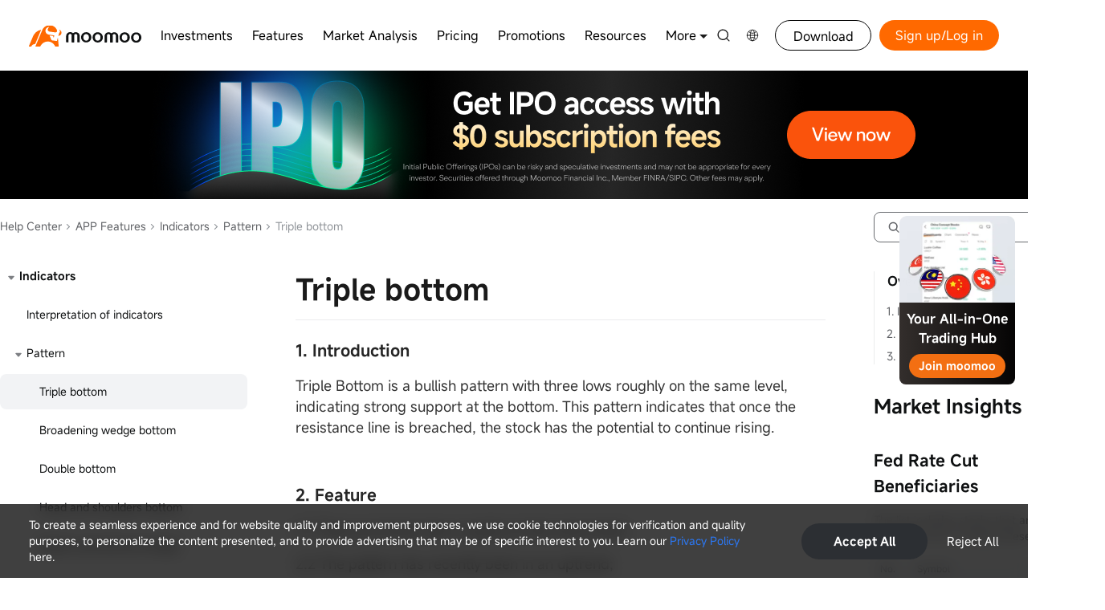

--- FILE ---
content_type: text/html; charset=utf-8
request_url: https://www.moomoo.com/us/support/topic3_500?from_platform=4&platform_langArea=us
body_size: 115034
content:
<!DOCTYPE html><html lang="en-us" class="moomoo "><head> <script>if (MutationObserver) {
    const retryCount = {};
    const maxRetries = 1;
    const observer = new MutationObserver((mutations) => {
        mutations.forEach((mutation) => {
            if (mutation.addedNodes.length) {
                mutation.addedNodes.forEach((node) => {
                    if (node.tagName === 'SCRIPT' && node.src.includes('help-center-node')) {
                        // 特殊处理大陆Ip+moomoo帮助中心的访问情况
                        if (window.isMLIp && window.help_from_site === 3) {
                            node.onerror = (e) => {
                                let _retryCount = retryCount[e.src] ?? 0;
                                if (_retryCount === 0) {
                                    retryCount[e.src] = 0;
                                }
                                if (_retryCount < maxRetries) {
                                    _retryCount++
                                    const script = document.createElement('script');
                                    script.timeout = 120;
                                    script.charset =  'utf-8';
                                    let src = node.src.replace('static.moomoo', 'cdn.futustatic');
                                    if (src.includes('http') && !src.includes('https')) {
                                        src = src.replace('http', 'https');
                                    }

                                    script.src = src;
                                    document.head.appendChild(script);
                                    script.parentNode.removeChild(node);
                                    retryCount[e.src] = _retryCount;
                                } else {
                                    console.error('已达到最大重试次数')
                                }
                            };
                        }
                    }
                });
            }
        });
    });

    observer.observe(document.head, { childList: true });
}</script>        <title>Moomoo US Help Center-Triple bottom</title>    <meta name="keywords" content="moomoo trading, moomoo stock, moomoo zero commission, futu moomoo, , ">  <meta name="description" content="1. IntroductionTriple Bottom is a bullish pattern with three lows roughly on the same level, indicating strong support at the bottom. This pattern indicates tha">     <meta property="og:title" content="Triple bottom-moomoo Help Center">  <meta property="og:description" content="1. IntroductionTriple Bottom is a bullish pattern with three lows roughly on the same level, indicating strong support at the bottom. This pattern indicates tha"> <meta charset="utf-8"><meta name="viewport" content="width=device-width,initial-scale=1,maximum-scale=1,user-scalable=0,viewport-fit=cover"><meta http-equiv="X-UA-Compatible" content="IE=Edge,chrome=1"><meta name="format-detection" content="telephone=no"><meta name="apple-mobile-web-app-capable" content="yes"><meta name="apple-mobile-web-app-status-bar-style" content="black"><meta name="csrf" content="tWKQr6Sm/vJ2hXP220HuMw==-oPufMXx/wsMfqvtfY/bBLy9pr5Q="><meta property="og:url" content="https://www.moomoo.com"><meta property="og:type" content="website"><meta property="og:site_name" content="Help Center">  <script>var OUTER_JS_FILE_FILTER = [
        'www.googletagmanager.com',
        'bat.bing.com',
        'googleads.g.doubleclick.net',
        'www.redditstatic.com',
        'alb.reddit.com',
        'www.clarity.ms',
        'chrome-extension',
        'acsbapp.com',
        'www.google-analytics.com',
        'google.com',
        'd.line-scdn.net',
        'stats.g.doubleclick.net',
        'sdreport.moomoo.com',
        'sdreport.futunn.com',
        'sdreport.futuhk.com',
        'collect.futunn.com',
        'collect.futuhk.com',
        'collect.moomoo.com',
        'td.doubleclick.net',
        'dedog-server.moomoo.com',
        'dedog-server.futuhk.com',
        'dedog-server.futunn.com',
        'unpkg.com',
        'baidu.com',
        'static.futunn.com/ft-report/config.json',
        '网络异常，请稍后再试', // 外部脚本报错
        'unhandledrejection', // 外部脚本报错
        'Object Not Found Matching Id', // outlook插件报错
        'The operation is insecure', // 特定safari版本不支持跨域资源的报错
        'Script error.', // 低版本浏览器的跨域错误，一般为不支持es新特性报错
        'cdn.taboola.com',
        'snap.licdn.com',
        'analytics.tiktok.com',
    ];
    function setDedogOption() {
        if (window['dedog']) {
            window['dedog'].setOptions({
                monitorId: 606400,
                cmd: 17604,
                subCmd: 2,
                uid: window?.userInfo?.uid || 0,
                filterErr: function (errData) {
                    var errorInfo = errData.errorInfo;
                    if (errorInfo) {
                        var filename = errorInfo.filename;
                        var message = errorInfo.message;
                        // 不上报这些加载失败的外部资源，因为与我们业务无关
                        for (var i = 0, length = OUTER_JS_FILE_FILTER.length; i < length; i++) {
                            if (filename && filename.indexOf(OUTER_JS_FILE_FILTER[i]) > -1) {
                                return false;
                            }
                            if (message && message.indexOf(OUTER_JS_FILE_FILTER[i]) > -1) {
                                return false;
                            }
                        }
                    }

                    return true;
                },
            });
         }
    }</script>  <link rel="preconnect" href="https://dedog-report.moomoo.com/" crossorigin><link rel="dns-prefetch" href="https://dedog-report.moomoo.com/">    <meta name="viewport" content="width=device-width,initial-scale=1,maximum-scale=1,minimum-scale=1,user-scalable=no,viewport-fit=cover"><meta name="apple-mobile-web-app-capable" content="yes"><meta name="apple-mobile-web-app-status-bar-style" content="black">  <link rel="shortcut icon" href="https://cdn.futustatic.com/moomoo_common/images/favicon.ico" type="image/x-icon">     <link href="https://cdn.futustatic.com/webpackage/fonts/fonts.min.css" rel="stylesheet" crossorigin="anonymous">  <style>     @font-face{font-family:"MiSans Semibold";font-display:swap;src:url(https://cdn.futustatic.com/webpackage/fonts/Semibold.woff2)}  </style>  <style>:root{--cs-site-font-regular: var(--desktop-font-family, var(--mobile-font-family, var(--web-font-family, MiSans Simple,HelveticaNeue,Helvetica,sans-serif,-apple-system,system-ui)));--cs-site-font-semi: MiSans Semibold,HelveticaNeue-Bold,Helvetica-Bold,sans-serif,-apple-system,system-ui;--cs-site-font-bold: MiSans Semibold,HelveticaNeue-Bold,Helvetica-Bold,sans-serif,-apple-system,system-ui;--cs-site-font-br-regular:"BR Hendrix","PingFangSC","PingFangHK","HelveticaNeue",sans-serif,Arial;--cs-site-font-br-semi:"BRHendrix-SemiBold","PingFangSC","PingFangHK","HelveticaNeue",sans-serif,Arial;--cs-site-font-br-bold:"BRHendrix-Bold","PingFangSC","PingFangHK","HelveticaNeue",sans-serif,Arial;--cs-site-font-hans-regular: var(--web-font-family), MiSans Simple,PingFang SC,Microsoft YaHei,HelveticaNeue,Helvetica,sans-serif,-apple-system,system-ui;--cs-site-font-hans-semi: MiSans Semibold,PingFangSC-Semibold,Microsoft YaHei Semibold,Microsoft YaHei Bold,Microsoft YaHei,HelveticaNeue-Bold,Helvetica-Bold,sans-serif,-apple-system,system-ui;--cs-site-font-hans-bold: MiSans Semibold,PingFangSC-Semibold,Microsoft YaHei Semibold,Microsoft YaHei Bold,Microsoft YaHei,HelveticaNeue-Bold,Helvetica-Bold,sans-serif,-apple-system,system-ui;--cs-site-font-hant-regular: var(--web-font-family), MiSans Simple,PingFang HK,Microsoft YaHei,HelveticaNeue,Helvetica,sans-serif,-apple-system,system-ui;--cs-site-font-hant-semi: MiSans Semibold,PingFangHK-Semibold,Microsoft YaHei Semibold,Microsoft YaHei Bold,Microsoft YaHei,HelveticaNeue-Bold,Helvetica-Bold,sans-serif,-apple-system,system-ui;--cs-site-font-hant-bold: MiSans Semibold,PingFangHK-Semibold,Microsoft YaHei Semibold,Microsoft YaHei Bold,Microsoft YaHei,HelveticaNeue-Bold,Helvetica-Bold,sans-serif,-apple-system,system-ui;--cs-site-font-en-regular: var(--desktop-font-family, var(--mobile-font-family, var(--web-font-family, MiSans Simple,HelveticaNeue,Helvetica,sans-serif,-apple-system,system-ui)));--cs-site-font-en-semi: MiSans Semibold,HelveticaNeue-Bold,Helvetica-Bold,sans-serif,-apple-system,system-ui;--cs-site-font-en-bold: MiSans Semibold,HelveticaNeue-Bold,Helvetica-Bold,sans-serif,-apple-system,system-ui;--cs-site-font-ja: var(--web-font-family), MiSans Simple,Hiragino Kaku Gothic ProN,Hiragino Sans,HelveticaNeue,sans-serif,Arial,Meiryo;--cs-site-font-ja-regular: var(--web-font-family), MiSans Simple,Hiragino Kaku Gothic ProN,Hiragino Sans,HelveticaNeue,sans-serif,Arial,Meiryo;--cs-site-font-ja-semi: var(--web-font-family), MiSans Simple,Hiragino Kaku Gothic ProN,Hiragino Sans,HelveticaNeue,sans-serif,Arial,Meiryo;--cs-site-font-ja-bold: var(--web-font-family), MiSans Simple,Hiragino Kaku Gothic ProN,Hiragino Sans,HelveticaNeue,sans-serif,Arial,Meiryo}  body{--ui-font-family:var(--desktop-font-family, var(--mobile-font-family, var(--web-font-family, var(--cs-site-font-regular))))}  </style>     <meta property="og:image" content="https://cdn.futustatic.com/help-center-node/assets/moomoo_logo.png"><link rel="shortcut icon" href="https://cdn.futustatic.com/help-center-node/assets/favicon_mm.ico" type="image/x-icon">  <link rel="canonical" href="https://www.moomoo.com/us/support/topic3_500" /><link rel="alternate" href="https://www.moomoo.com/us/hans/support/topic3_500" hreflang="zh-hans-us" /><link rel="alternate" href="https://www.moomoo.com/us/hant/support/topic3_500" hreflang="zh-hant-us" /><link rel="alternate" href="https://www.moomoo.com/us/support/topic3_500" hreflang="en-us" /><link rel="alternate" href="https://www.moomoo.com/sg/hans/support/topic3_500" hreflang="zh-hans-sg" /><link rel="alternate" href="https://www.moomoo.com/sg/hant/support/topic3_500" hreflang="zh-hant-sg" /><link rel="alternate" href="https://www.moomoo.com/sg/support/topic3_500" hreflang="en-sg" /><link rel="alternate" href="https://www.moomoo.com/au/hans/support/topic3_500" hreflang="zh-hans-au" /><link rel="alternate" href="https://www.moomoo.com/au/hant/support/topic3_500" hreflang="zh-hant-au" /><link rel="alternate" href="https://www.moomoo.com/au/support/topic3_500" hreflang="en-au" /><link rel="alternate" href="https://www.moomoo.com/jp/support/topic3_500" hreflang="ja-jp" /><link rel="alternate" href="https://www.moomoo.com/my/hans/support/topic3_500" hreflang="zh-hans-my" /><link rel="alternate" href="https://www.moomoo.com/my/hant/support/topic3_500" hreflang="zh-hant-my" /><link rel="alternate" href="https://www.moomoo.com/my/support/topic3_500" hreflang="en-my" /><link rel="alternate" href="https://www.moomoo.com/ca/hans/support/topic3_500" hreflang="zh-hans-ca" /><link rel="alternate" href="https://www.moomoo.com/ca/hant/support/topic3_500" hreflang="zh-hant-ca" /><link rel="alternate" href="https://www.moomoo.com/ca/support/topic3_500" hreflang="en-ca" /><link rel="alternate" href="https://www.moomoo.com/ca/fr/support/topic3_500" hreflang="fr-ca" /><link rel="alternate" href="https://www.moomoo.com/us/support/topic3_500" hreflang="x-default"/>        <script async src="//dedog-report.moomoo.com/tool-dedog.js?monitorId=606400&cmd=17604&subCmd=2" onload="setDedogOption()"></script>  <link rel="preconnect" href="https://cdn.futustatic.com" crossorigin><link rel="dns-prefetch" href="https://cdn.futustatic.com">   <style>[v-cloak]{display:none}</style>   <style>:root{--h1-color:#262626;--h2-color:#333;--text-color:#333;--blockquote-background-color:#F2F3F5;--table-header-background-color:#f2f4f7;--table-border-color:#dbdfeb;--article-background-color:#fff}:root .dark-mode{--h1-color:#e4e4e6;--h2-color:#E3E4E5;--text-color:#E3E4E5;--blockquote-background-color:#25282b;--table-header-background-color:#25282b;--table-border-color:#34373d;--article-background-color:#0f1112}.topic-preview .futu-richTextContent blockquote p{margin:0!important;font-size:16px!important;line-height:20px;background:var(--blockquote-background-color,#f2f3f5)!important}.topic-preview .futu-richTextContent{word-wrap:break-word;font-size:18px;line-height:26px;color:var(--text-color,#333)!important;overflow-x:auto}.topic-preview .futu-richTextContent .imgNote{display:inline-block;font-size:16px;color:#a9a9a9;text-align:center;line-height:20px;width:100%;margin-top:6px;-webkit-user-modify:read-write-plaintext-only}.topic-preview .futu-richTextContent p{font-size:18px;margin-bottom:16px}.topic-preview .futu-richTextContent li{list-style:inherit}.topic-preview .futu-richTextContent .list-paddingleft-2{padding-left:30px}.topic-preview dl,.topic-preview ol,.topic-preview ul{margin:0 0 16px;padding:0 0 0 40px}.topic-preview .futu-richTextContent img{cursor:zoom-in}.topic-preview strong{font-weight:600}.topic-preview blockquote{clear:both;padding:14px 20px;margin:20px 0;border:0;border-left:2px solid #3378dd;color:#9197a3;background:var(--blockquote-background-color,#f2f3f5)!important;font-size:16px;line-height:20px}.topic-preview blockquote h1,.topic-preview blockquote h2,.topic-preview blockquote h3{margin-bottom:0}.topic-preview ul{list-style-type:disc}.topic-preview .imgNote{display:block;font-size:16px;color:#a9a9a9;line-height:22px}.topic-preview img{max-width:100%;height:auto}.topic-preview img.nnemotion{height:24px;display:inline-block;margin-bottom:auto;margin-top:auto;vertical-align:top!important}.topic-preview a{text-decoration:underline;color:#245396;outline:0;background-color:var(--article-background-color,#fff)!important}.topic-preview .title{font-size:18px;margin-bottom:5px;color:#245396;white-space:pre-wrap}.topic-preview h1,.topic-preview h2{font-size:20px;line-height:28px;margin-bottom:16px;font-weight:600}.topic-preview h3{font-size:18px;line-height:26px;margin-bottom:12px;font-weight:600}.topic-preview h1 span,.topic-preview h2 span,.topic-preview h3 span{font-size:inherit;font-weight:600}.topic-preview h2,.topic-preview h2 span,.topic-preview h2 strong{color:var(--h1-color,#262626)!important;background-color:var(--article-background-color,#fff)!important}.topic-preview h3,.topic-preview h3 span{color:var(--h2-color,#333)!important;background-color:var(--article-background-color,#fff)!important}.topic-preview table{width:100%!important;border:1px solid var(--table-border-color,#dbdfeb)!important;box-sizing:border-box;border-collapse:collapse;margin-bottom:12px}.topic-preview table td,.topic-preview table th{padding:8px 20px;border:1px solid var(--table-border-color,#dbdfeb)!important;color:var(--text-color,#333)!important;box-sizing:border-box;min-width:60px;font-size:14px;vertical-align:inherit;word-wrap:break-word;word-break:break-word;word-break:break-word!important}.topic-preview table td p,.topic-preview table th p{font-size:14px!important;margin-bottom:0!important}.topic-preview table .firstRow td,.topic-preview table th{background:var(--table-header-background-color,#f2f4f7)!important;color:var(--text-color,#333)!important;font-weight:400}.topic-preview table .firstRow td h2,.topic-preview table .firstRow td h2 span,.topic-preview table .firstRow td h2 strong{color:var(--h1-color,#262626)!important;background-color:transparent!important}.topic-preview table .firstRow td h3,.topic-preview table .firstRow td h3 span{color:var(--h2-color,#333)!important;background-color:transparent!important}@media screen and (max-device-width:768px){.topic-preview .stockCard{width:auto;overflow:hidden}.topic-preview table td,.topic-preview table th{padding:8px 3px!important;min-width:40px!important;box-sizing:border-box}}</style>   <link as="image" href="https://pubimg.futunn.com/2021062102951602566b3b81947.png?imageMogr2/format/webp/quality/75" rel="preload">    <link rel="stylesheet" href="https://cdn.futustatic.com/official-config-web/assets/style/628.10e02e57c3.css">  <style type="text/css">/*! PhotoSwipe Default UI CSS by Dmitry Semenov | photoswipe.com | MIT license */.pswp__button{width:44px;height:44px;position:relative;background:0 0;cursor:pointer;overflow:visible;-webkit-appearance:none;display:block;border:0;padding:0;margin:0;float:right;opacity:.75;transition:opacity .2s;box-shadow:none}.pswp__button:focus,.pswp__button:hover{opacity:1}.pswp__button:active{outline:0;opacity:.9}.pswp__button::-moz-focus-inner{padding:0;border:0}.pswp__ui--over-close .pswp__button--close{opacity:1}.pswp__button,.pswp__button--arrow--left:before,.pswp__button--arrow--right:before{background:url([data-uri]) 0 0 no-repeat;background-size:264px 88px;width:44px;height:44px}@media (-webkit-min-device-pixel-ratio:1.1),(-webkit-min-device-pixel-ratio:1.09375),(min-resolution:1.1dppx),(min-resolution:105dpi){.pswp--svg .pswp__button,.pswp--svg .pswp__button--arrow--left:before,.pswp--svg .pswp__button--arrow--right:before{background-image:url([data-uri])}.pswp--svg .pswp__button--arrow--left,.pswp--svg .pswp__button--arrow--right{background:0 0}}.pswp__button--close{background-position:0 -44px}.pswp__button--share{background-position:-44px -44px}.pswp__button--fs{display:none}.pswp--supports-fs .pswp__button--fs{display:block}.pswp--fs .pswp__button--fs{background-position:-44px 0}.pswp__button--zoom{display:none;background-position:-88px 0}.pswp--zoom-allowed .pswp__button--zoom{display:block}.pswp--zoomed-in .pswp__button--zoom{background-position:-132px 0}.pswp--touch .pswp__button--arrow--left,.pswp--touch .pswp__button--arrow--right{visibility:hidden}.pswp__button--arrow--left,.pswp__button--arrow--right{background:0 0;top:50%;margin-top:-50px;width:70px;height:100px;position:absolute}.pswp__button--arrow--left{left:0}.pswp__button--arrow--right{right:0}.pswp__button--arrow--left:before,.pswp__button--arrow--right:before{content:"";top:35px;background-color:rgba(0,0,0,.3);height:30px;width:32px;position:absolute}.pswp__button--arrow--left:before{left:6px;background-position:-138px -44px}.pswp__button--arrow--right:before{right:6px;background-position:-94px -44px}.pswp__counter,.pswp__share-modal{-webkit-user-select:none;-moz-user-select:none;user-select:none}.pswp__share-modal{display:block;background:rgba(0,0,0,.5);width:100%;height:100%;top:0;left:0;padding:10px;position:absolute;z-index:1600;opacity:0;transition:opacity .25s ease-out;-webkit-backface-visibility:hidden;will-change:opacity}.pswp__share-modal--hidden{display:none}.pswp__share-tooltip{z-index:1620;position:absolute;background:#fff;top:56px;border-radius:2px;display:block;width:auto;right:44px;box-shadow:0 2px 5px rgba(0,0,0,.25);transform:translateY(6px);transition:transform .25s;-webkit-backface-visibility:hidden;will-change:transform}.pswp__share-tooltip a{display:block;padding:8px 12px;font-size:14px;line-height:18px}.pswp__share-tooltip a,.pswp__share-tooltip a:hover{color:#000;text-decoration:none}.pswp__share-tooltip a:first-child{border-radius:2px 2px 0 0}.pswp__share-tooltip a:last-child{border-radius:0 0 2px 2px}.pswp__share-modal--fade-in{opacity:1}.pswp__share-modal--fade-in .pswp__share-tooltip{transform:translateY(0)}.pswp--touch .pswp__share-tooltip a{padding:16px 12px}a.pswp__share--facebook:before{content:"";display:block;width:0;height:0;position:absolute;top:-12px;right:15px;border:6px solid transparent;border-bottom-color:#fff;-webkit-pointer-events:none;-moz-pointer-events:none;pointer-events:none}a.pswp__share--facebook:hover{background:#3e5c9a;color:#fff}a.pswp__share--facebook:hover:before{border-bottom-color:#3e5c9a}a.pswp__share--twitter:hover{background:#55acee;color:#fff}a.pswp__share--pinterest:hover{background:#ccc;color:#ce272d}a.pswp__share--download:hover{background:#ddd}.pswp__counter{position:absolute;left:0;top:0;height:44px;font-size:13px;line-height:44px;color:#fff;opacity:.75;padding:0 10px}.pswp__caption{position:absolute;left:0;bottom:0;width:100%;min-height:44px}.pswp__caption small{font-size:11px;color:#bbb}.pswp__caption__center{text-align:left;max-width:420px;margin:0 auto;font-size:13px;padding:10px;line-height:20px;color:#ccc}.pswp__caption--empty{display:none}.pswp__caption--fake{visibility:hidden}.pswp__preloader{width:44px;height:44px;position:absolute;top:0;left:50%;margin-left:-22px;opacity:0;transition:opacity .25s ease-out;will-change:opacity;direction:ltr}.pswp__preloader__icn{width:20px;height:20px;margin:12px}.pswp__preloader--active{opacity:1}.pswp__preloader--active .pswp__preloader__icn{background:url([data-uri]) 0 0 no-repeat}.pswp--css_animation .pswp__preloader--active{opacity:1}.pswp--css_animation .pswp__preloader--active .pswp__preloader__icn{animation:clockwise .5s linear infinite}.pswp--css_animation .pswp__preloader--active .pswp__preloader__donut{animation:donut-rotate 1s cubic-bezier(.4,0,.22,1) infinite}.pswp--css_animation .pswp__preloader__icn{background:0 0;opacity:.75;width:14px;height:14px;position:absolute;left:15px;top:15px;margin:0}.pswp--css_animation .pswp__preloader__cut{position:relative;width:7px;height:14px;overflow:hidden}.pswp--css_animation .pswp__preloader__donut{box-sizing:border-box;width:14px;height:14px;border-radius:50%;border-color:#fff #fff transparent transparent;border-style:solid;border-width:2px;position:absolute;top:0;left:0;background:0 0;margin:0}@media screen and (max-width:1024px){.pswp__preloader{position:relative;left:auto;top:auto;margin:0;float:right}}@keyframes clockwise{0%{transform:rotate(0)}to{transform:rotate(1turn)}}@keyframes donut-rotate{0%{transform:rotate(0)}50%{transform:rotate(-140deg)}to{transform:rotate(0)}}.pswp__ui{-webkit-font-smoothing:auto;visibility:visible;opacity:1;z-index:1550}.pswp__top-bar{position:absolute;left:0;top:0;height:44px;width:100%}.pswp--has_mouse .pswp__button--arrow--left,.pswp--has_mouse .pswp__button--arrow--right,.pswp__caption,.pswp__top-bar{-webkit-backface-visibility:hidden;will-change:opacity;transition:opacity 333ms cubic-bezier(.4,0,.22,1)}.pswp--has_mouse .pswp__button--arrow--left,.pswp--has_mouse .pswp__button--arrow--right{visibility:visible}.pswp__caption,.pswp__top-bar{background-color:rgba(0,0,0,.5)}.pswp__ui--fit .pswp__caption,.pswp__ui--fit .pswp__top-bar{background-color:rgba(0,0,0,.3)}.pswp__ui--idle .pswp__button--arrow--left,.pswp__ui--idle .pswp__button--arrow--right,.pswp__ui--idle .pswp__top-bar{opacity:0}.pswp__ui--hidden .pswp__button--arrow--left,.pswp__ui--hidden .pswp__button--arrow--right,.pswp__ui--hidden .pswp__caption,.pswp__ui--hidden .pswp__top-bar{opacity:.001}.pswp__ui--one-slide .pswp__button--arrow--left,.pswp__ui--one-slide .pswp__button--arrow--right,.pswp__ui--one-slide .pswp__counter{display:none}.pswp__element--disabled{display:none!important}.pswp--minimal--dark .pswp__top-bar{background:0 0}/*! PhotoSwipe main CSS by Dmitry Semenov | photoswipe.com | MIT license */.pswp{display:none;position:absolute;width:100%;height:100%;left:0;top:0;overflow:hidden;touch-action:none;z-index:1500;-webkit-text-size-adjust:100%;-webkit-backface-visibility:hidden;outline:0}.pswp *{box-sizing:border-box}.pswp img{max-width:none}.pswp--animate_opacity{opacity:.001;will-change:opacity;transition:opacity 333ms cubic-bezier(.4,0,.22,1)}.pswp--open{display:block}.pswp--zoom-allowed .pswp__img{cursor:-webkit-zoom-in;cursor:-moz-zoom-in;cursor:zoom-in}.pswp--zoomed-in .pswp__img{cursor:-webkit-grab;cursor:-moz-grab;cursor:grab}.pswp--dragging .pswp__img{cursor:-webkit-grabbing;cursor:-moz-grabbing;cursor:grabbing}.pswp__bg{background:#000;opacity:0;transform:translateZ(0);-webkit-backface-visibility:hidden}.pswp__bg,.pswp__scroll-wrap{position:absolute;left:0;top:0;width:100%;height:100%}.pswp__scroll-wrap{overflow:hidden}.pswp__container,.pswp__zoom-wrap{touch-action:none;position:absolute;left:0;right:0;top:0;bottom:0}.pswp__container,.pswp__img{-webkit-user-select:none;-moz-user-select:none;user-select:none;-webkit-tap-highlight-color:transparent;-webkit-touch-callout:none}.pswp__zoom-wrap{position:absolute;width:100%;transform-origin:left top;transition:transform 333ms cubic-bezier(.4,0,.22,1)}.pswp__bg{will-change:opacity;transition:opacity 333ms cubic-bezier(.4,0,.22,1)}.pswp--animated-in .pswp__bg,.pswp--animated-in .pswp__zoom-wrap{transition:none}.pswp__container,.pswp__zoom-wrap{-webkit-backface-visibility:hidden}.pswp__item{right:0;bottom:0;overflow:hidden}.pswp__img,.pswp__item{position:absolute;left:0;top:0}.pswp__img{width:auto;height:auto}.pswp__img--placeholder{-webkit-backface-visibility:hidden}.pswp__img--placeholder--blank{background:#222}.pswp--ie .pswp__img{width:100%!important;height:auto!important;left:0;top:0}.pswp__error-msg{position:absolute;left:0;top:50%;width:100%;text-align:center;font-size:14px;line-height:16px;margin-top:-8px;color:#ccc}.pswp__error-msg a{color:#ccc;text-decoration:underline}</style><style type="text/css">:root{--banner-height:400px}.commom-banner-box{width:100%;height:var(--banner-height,400px);background:var(--banner-base,#f0f1f4)}.commom-banner-box.airstarbank{background:url(https://cdn.wm.airstarbank.com/help-center-node/assets/airstar_banner.png) no-repeat 100% 100%}.commom-banner-box.panthertrade{background:var(--content-wrap-background-color,#fff);height:283px}.commom-banner-box.futu5.manual,.commom-banner-box.moomoo.au.manual,.commom-banner-box.moomoo.ca.manual,.commom-banner-box.moomoo.jp.manual,.commom-banner-box.moomoo.my.manual,.commom-banner-box.moomoo.nz.manual,.commom-banner-box.moomoo.sg.manual,.commom-banner-box.moomoo.us.manual{height:300px}.commom-banner-box .common-banner-content{width:1368px;height:var(--banner-height,400px);position:relative;margin:0 auto;color:#939393}.commom-banner-box .common-banner-content.panthertrade{height:283px}.commom-banner-box .common-banner-content.futu5.manual,.commom-banner-box .common-banner-content.moomoo.au.manual,.commom-banner-box .common-banner-content.moomoo.ca.manual,.commom-banner-box .common-banner-content.moomoo.jp.manual,.commom-banner-box .common-banner-content.moomoo.my.manual,.commom-banner-box .common-banner-content.moomoo.nz.manual,.commom-banner-box .common-banner-content.moomoo.sg.manual,.commom-banner-box .common-banner-content.moomoo.us.manual{width:100%;height:300px}.commom-banner-box .common-banner-content.airstarbank{width:100%}.commom-banner-box .common-banner-content .common-banner-input-box{position:absolute;left:0;z-index:1}.commom-banner-box .common-banner-content .common-banner-input-box.futu5.manual,.commom-banner-box .common-banner-content .common-banner-input-box.moomoo.au.manual,.commom-banner-box .common-banner-content .common-banner-input-box.moomoo.ca.manual,.commom-banner-box .common-banner-content .common-banner-input-box.moomoo.jp.manual,.commom-banner-box .common-banner-content .common-banner-input-box.moomoo.my.manual,.commom-banner-box .common-banner-content .common-banner-input-box.moomoo.nz.manual,.commom-banner-box .common-banner-content .common-banner-input-box.moomoo.sg.manual,.commom-banner-box .common-banner-content .common-banner-input-box.moomoo.us.manual{top:75px;left:50%;transform:translateX(-50%)}.commom-banner-box .common-banner-content .common-banner-input-box.moomoo.au.manual p,.commom-banner-box .common-banner-content .common-banner-input-box.moomoo.ca.manual p,.commom-banner-box .common-banner-content .common-banner-input-box.moomoo.jp.manual p,.commom-banner-box .common-banner-content .common-banner-input-box.moomoo.my.manual p,.commom-banner-box .common-banner-content .common-banner-input-box.moomoo.nz.manual p,.commom-banner-box .common-banner-content .common-banner-input-box.moomoo.sg.manual p,.commom-banner-box .common-banner-content .common-banner-input-box.moomoo.us.manual p{font-weight:600}.commom-banner-box .common-banner-content .common-banner-input-box.airstarbank{width:100%}.commom-banner-box .common-banner-content .commom-banner-img-box{position:absolute;right:-73px;width:1368px;height:var(--banner-height,400px);background-position:100%;background-repeat:no-repeat}.commom-banner-box .common-banner-content .commom-banner-img-box.nn.en,.commom-banner-box .common-banner-content .commom-banner-img-box.nn.zh-cn,.commom-banner-box .common-banner-content .commom-banner-img-box.nn.zh-hk{background-image:url(https://static.moomoo.com/help-center-node/assets/src/assets/images/nn/banner.6ac3e7812d.png)}.commom-banner-box .common-banner-content .commom-banner-img-box.moomoo.zh-cn,.commom-banner-box .common-banner-content .commom-banner-img-box.moomoo.zh-cn.ca,.commom-banner-box .common-banner-content .commom-banner-img-box.moomoo.zh-hk,.commom-banner-box .common-banner-content .commom-banner-img-box.moomoo.zh-hk.ca{background-image:url(https://static.moomoo.com/help-center-node/assets/src/assets/images/moomoo/banner_zh.404cc27322.png)}.commom-banner-box .common-banner-content .commom-banner-img-box.moomoo.en,.commom-banner-box .common-banner-content .commom-banner-img-box.moomoo.en.ca,.commom-banner-box .common-banner-content .commom-banner-img-box.moomoo.fr.ca{background-image:url(https://static.moomoo.com/help-center-node/assets/src/assets/images/moomoo/banner_en.0bfe5014b1.png)}.commom-banner-box .common-banner-content .commom-banner-img-box.moomoo.en.my,.commom-banner-box .common-banner-content .commom-banner-img-box.moomoo.en.sg,.commom-banner-box .common-banner-content .commom-banner-img-box.moomoo.zh-cn.my,.commom-banner-box .common-banner-content .commom-banner-img-box.moomoo.zh-cn.sg,.commom-banner-box .common-banner-content .commom-banner-img-box.moomoo.zh-hk.my,.commom-banner-box .common-banner-content .commom-banner-img-box.moomoo.zh-hk.sg{background-image:url(https://static.moomoo.com/help-center-node/assets/src/assets/images/moomoo/banner_sg.04b7c97aec.png)}.commom-banner-box .common-banner-content .commom-banner-img-box.futu5.en,.commom-banner-box .common-banner-content .commom-banner-img-box.futu5.zh-cn,.commom-banner-box .common-banner-content .commom-banner-img-box.futu5.zh-hk,.commom-banner-box .common-banner-content .commom-banner-img-box.futuau.zh-cn,.commom-banner-box .common-banner-content .commom-banner-img-box.futuau.zh-hk,.commom-banner-box .common-banner-content .commom-banner-img-box.futusg.en,.commom-banner-box .common-banner-content .commom-banner-img-box.futusg.zh-cn,.commom-banner-box .common-banner-content .commom-banner-img-box.futusg.zh-hk,.commom-banner-box .common-banner-content .commom-banner-img-box.fututrade.zh-cn,.commom-banner-box .common-banner-content .commom-banner-img-box.fututrade.zh-hk{background-image:url(https://static.moomoo.com/help-center-node/assets/src/assets/images/futu5/banner.b4e3ac1adf.png)}.commom-banner-box .common-banner-content .commom-banner-img-box.futu5.manual{right:0;width:100%;height:300px;background-image:url(https://static.moomoo.com/help-center-node/assets/src/assets/images/banner/nn_hk_manual.c51f7e8c52.png)}.commom-banner-box .common-banner-content .commom-banner-img-box.fututrade.en{background-image:url(https://static.moomoo.com/help-center-node/assets/src/assets/images/fututrade/banner_en.4336b747a7.png)}.commom-banner-box .common-banner-content .commom-banner-img-box.futuau.en{background-image:url(https://static.moomoo.com/help-center-node/assets/src/assets/images/futuau/banner_en.6ae8a9df3a.png)}.commom-banner-box .common-banner-content .commom-banner-img-box.moomoo.en.jp,.commom-banner-box .common-banner-content .commom-banner-img-box.moomoo.ja{background-image:url(https://static.moomoo.com/help-center-node/assets/src/assets/images/banner/moomoo_jp.8d492a92a8.png);background-size:440px 434px;bottom:-59px;width:440px;height:434px}.commom-banner-box .common-banner-content .commom-banner-img-box.moomoo.manual.au,.commom-banner-box .common-banner-content .commom-banner-img-box.moomoo.manual.ca,.commom-banner-box .common-banner-content .commom-banner-img-box.moomoo.manual.ja,.commom-banner-box .common-banner-content .commom-banner-img-box.moomoo.manual.jp,.commom-banner-box .common-banner-content .commom-banner-img-box.moomoo.manual.my,.commom-banner-box .common-banner-content .commom-banner-img-box.moomoo.manual.nz,.commom-banner-box .common-banner-content .commom-banner-img-box.moomoo.manual.sg,.commom-banner-box .common-banner-content .commom-banner-img-box.moomoo.manual.us{right:0;bottom:0;background-size:inherit;width:100%;height:300px;background-image:url(https://static.moomoo.com/help-center-node/assets/src/assets/images/banner/nn_hk_manual.c51f7e8c52.png)}.commom-banner-box .common-banner-content .commom-banner-img-box.airstarbank{width:auto}.commom-banner-box .common-banner-content .commom-banner-title{padding:167px 0 28px;height:65px;line-height:65px;font-size:48px;color:#000;font-weight:600}.commom-banner-box .common-banner-content .commom-banner-title.panthertrade{padding:88px 0 44px;font-weight:600}.commom-banner-box .common-banner-content .commom-banner-title.futu5.manual{padding:0;font-weight:600;width:1100px;text-align:center}.commom-banner-box .common-banner-content .commom-banner-title.moomoo.au.manual,.commom-banner-box .common-banner-content .commom-banner-title.moomoo.ca.manual,.commom-banner-box .common-banner-content .commom-banner-title.moomoo.jp.manual,.commom-banner-box .common-banner-content .commom-banner-title.moomoo.my.manual,.commom-banner-box .common-banner-content .commom-banner-title.moomoo.nz.manual,.commom-banner-box .common-banner-content .commom-banner-title.moomoo.sg.manual,.commom-banner-box .common-banner-content .commom-banner-title.moomoo.us.manual{width:1100px;text-align:center;padding:0;max-width:inherit}.commom-banner-box .common-banner-content .commom-banner-title.airstarbank{text-align:center}.commom-banner-box .common-banner-content .common-input-container{position:relative}.commom-banner-box .common-banner-content .common-input-container.futu5.manual,.commom-banner-box .common-banner-content .common-input-container.moomoo.manual{padding-top:32px}.commom-banner-box .common-banner-content .commom-inputbar{position:relative;background:#fff;width:660px;height:56px;border-radius:8px;font-size:18px;font-weight:500}.commom-banner-box .common-banner-content .commom-inputbar.panthertrade{border:1px solid #d3d3d3;border-radius:38px}.commom-banner-box .common-banner-content .commom-inputbar.futu5.manual,.commom-banner-box .common-banner-content .commom-inputbar.moomoo.manual{left:50%;transform:translateX(-50%)}.commom-banner-box .common-banner-content .commom-inputbar.airstarbank{margin:0 auto;box-shadow:0 0 14px 0 rgba(72,64,187,.0392156862745098)}.commom-banner-box .common-banner-content .commom-inputbar .search-btn{display:block;height:100%;line-height:56px;color:#fff;width:140px;background-color:var(--futu5-base,#0052d9);position:absolute;right:0;top:0;border-top-right-radius:8px;border-bottom-right-radius:8px;font-size:18px;text-align:center;cursor:pointer}.commom-banner-box .common-banner-content .commom-inputbar .search-btn:hover{opacity:.6}.commom-banner-box .common-banner-content .commom-inputbar .search-btn.nn{background-color:var(--nn-base,#ff6900)}.commom-banner-box .common-banner-content .commom-inputbar .search-btn.panthertrade{background-color:var(--hk-panthertrade-base,#0f1112);border-top-right-radius:38px;border-bottom-right-radius:38px}.commom-banner-box .common-banner-content .commom-inputbar .search-btn.moomoo{background-color:var(--moomoo-base,#ff6900)}.commom-banner-box .common-banner-content .commom-inputbar .search-btn.airstarbank{background-color:var(--airstarbank-base,#4840bb)}.commom-banner-box .common-banner-content .commom-inputbar .commom-input-label{background:0 0;line-height:1;vertical-align:middle;cursor:pointer}.commom-banner-box .common-banner-content .commom-inputbar .commom-input-label img{width:24px;height:24px}.commom-banner-box .common-banner-content .commom-inputbar .del{display:block;width:18px;height:18px;background:var(--search-input-box__input-del-icon,url([data-uri]));background-size:18px 18px;position:absolute;right:157px;top:19px}.commom-banner-box .common-banner-content .commom-inputbar input{height:54px;width:100%;font-size:16px;border:0;background:0 0}.commom-banner-box .common-banner-content .commom-inputbar .commom-input-box{width:auto;margin-left:16px;padding-right:190px}.commom-banner-box.ja .common-banner-content .commom-banner-title{padding:122px 0 26px;height:auto;font-size:48px;line-height:56px}@media screen and (max-width:1440px){:root{--banner-height:300px}.commom-banner-box .common-banner-content .commom-banner-title{padding:98px 0 28px}.commom-banner-box .common-banner-content .commom-banner-img-box{right:0}.commom-banner-box .common-banner-content .commom-banner-img-box.nn.en,.commom-banner-box .common-banner-content .commom-banner-img-box.nn.zh-cn,.commom-banner-box .common-banner-content .commom-banner-img-box.nn.zh-hk{background-size:434px var(--banner-height,400px)!important}.commom-banner-box .common-banner-content .commom-banner-img-box.futu5.en,.commom-banner-box .common-banner-content .commom-banner-img-box.futu5.zh-cn,.commom-banner-box .common-banner-content .commom-banner-img-box.futu5.zh-hk,.commom-banner-box .common-banner-content .commom-banner-img-box.futuau.zh-cn,.commom-banner-box .common-banner-content .commom-banner-img-box.futuau.zh-hk,.commom-banner-box .common-banner-content .commom-banner-img-box.futusg.en,.commom-banner-box .common-banner-content .commom-banner-img-box.futusg.zh-cn,.commom-banner-box .common-banner-content .commom-banner-img-box.futusg.zh-hk,.commom-banner-box .common-banner-content .commom-banner-img-box.fututrade.zh-cn,.commom-banner-box .common-banner-content .commom-banner-img-box.fututrade.zh-hk{background-size:481px 300px!important}.commom-banner-box .common-banner-content .commom-banner-img-box.futu5.manual,.commom-banner-box .common-banner-content .commom-banner-img-box.moomoo.en,.commom-banner-box .common-banner-content .commom-banner-img-box.moomoo.en.ca,.commom-banner-box .common-banner-content .commom-banner-img-box.moomoo.fr.ca,.commom-banner-box .common-banner-content .commom-banner-img-box.moomoo.zh-cn,.commom-banner-box .common-banner-content .commom-banner-img-box.moomoo.zh-cn.ca,.commom-banner-box .common-banner-content .commom-banner-img-box.moomoo.zh-hk,.commom-banner-box .common-banner-content .commom-banner-img-box.moomoo.zh-hk.ca{background-size:433px 300px!important}.commom-banner-box .common-banner-content .commom-banner-img-box.moomoo.en.jp,.commom-banner-box .common-banner-content .commom-banner-img-box.moomoo.ja{background-size:330px 325px!important;bottom:-44px!important;width:330px!important;height:325px!important}.commom-banner-box.ja .common-banner-content .commom-banner-title{padding:98px 0 26px}}@media screen and (max-width:1590px){.commom-banner-box .common-banner-content .commom-banner-title.futu5.manual,.commom-banner-box .common-banner-content .commom-banner-title.moomoo.au.manual,.commom-banner-box .common-banner-content .commom-banner-title.moomoo.ca.manual,.commom-banner-box .common-banner-content .commom-banner-title.moomoo.jp.manual,.commom-banner-box .common-banner-content .commom-banner-title.moomoo.my.manual,.commom-banner-box .common-banner-content .commom-banner-title.moomoo.nz.manual,.commom-banner-box .common-banner-content .commom-banner-title.moomoo.sg.manual,.commom-banner-box .common-banner-content .commom-banner-title.moomoo.us.manual{text-align:center}}@media screen and (-webkit-min-device-pixel-ratio:1.5),screen and (min-resolution:1.5dppx){.commom-banner-box .common-banner-content .commom-banner-img-box.nn.en,.commom-banner-box .common-banner-content .commom-banner-img-box.nn.zh-cn,.commom-banner-box .common-banner-content .commom-banner-img-box.nn.zh-hk{background-image:url(https://static.moomoo.com/help-center-node/assets/src/assets/images/nn/banner@2x.9304564495.png);background-size:579px var(--banner-height,400px)}.commom-banner-box .common-banner-content .commom-banner-img-box.moomoo.en,.commom-banner-box .common-banner-content .commom-banner-img-box.moomoo.en.ca,.commom-banner-box .common-banner-content .commom-banner-img-box.moomoo.fr.ca,.commom-banner-box .common-banner-content .commom-banner-img-box.moomoo.zh-cn,.commom-banner-box .common-banner-content .commom-banner-img-box.moomoo.zh-cn.ca,.commom-banner-box .common-banner-content .commom-banner-img-box.moomoo.zh-hk,.commom-banner-box .common-banner-content .commom-banner-img-box.moomoo.zh-hk.ca{background-image:url(https://static.moomoo.com/help-center-node/assets/src/assets/images/moomoo/banner_en@2x.3b5c357a90.png);background-size:600px 415px}.commom-banner-box .common-banner-content .commom-banner-img-box.moomoo.en.my,.commom-banner-box .common-banner-content .commom-banner-img-box.moomoo.en.sg,.commom-banner-box .common-banner-content .commom-banner-img-box.moomoo.zh-cn.my,.commom-banner-box .common-banner-content .commom-banner-img-box.moomoo.zh-cn.sg,.commom-banner-box .common-banner-content .commom-banner-img-box.moomoo.zh-hk.my,.commom-banner-box .common-banner-content .commom-banner-img-box.moomoo.zh-hk.sg{background-image:url(https://static.moomoo.com/help-center-node/assets/src/assets/images/moomoo/banner_sg@2x.0c28daa290.png);background-size:594px var(--banner-height,400px)}.commom-banner-box .common-banner-content .commom-banner-img-box.futu5.manual{background-size:645px 402px}.commom-banner-box .common-banner-content .commom-banner-img-box.futu5.en,.commom-banner-box .common-banner-content .commom-banner-img-box.futu5.zh-cn,.commom-banner-box .common-banner-content .commom-banner-img-box.futu5.zh-hk,.commom-banner-box .common-banner-content .commom-banner-img-box.futuau.zh-cn,.commom-banner-box .common-banner-content .commom-banner-img-box.futuau.zh-hk,.commom-banner-box .common-banner-content .commom-banner-img-box.futusg.en,.commom-banner-box .common-banner-content .commom-banner-img-box.futusg.zh-cn,.commom-banner-box .common-banner-content .commom-banner-img-box.futusg.zh-hk,.commom-banner-box .common-banner-content .commom-banner-img-box.fututrade.zh-cn,.commom-banner-box .common-banner-content .commom-banner-img-box.fututrade.zh-hk{background-image:url(https://static.moomoo.com/help-center-node/assets/src/assets/images/futu5/banner@2x.7b06ca747a.png);background-size:645px 402px}.commom-banner-box .common-banner-content .commom-banner-img-box.futu5.manual{right:0;width:100%;height:300px;background-image:url(https://static.moomoo.com/help-center-node/assets/src/assets/images/banner/nn_hk_manual.c51f7e8c52.png)}.commom-banner-box .common-banner-content .commom-banner-img-box.fututrade.en{background-image:url(https://static.moomoo.com/help-center-node/assets/src/assets/images/fututrade/banner_en.4336b747a7.png)}.commom-banner-box .common-banner-content .commom-banner-img-box.futuau.en{background-image:url(https://static.moomoo.com/help-center-node/assets/src/assets/images/futuau/banner_en@2x.11c5adac22.png);background-size:580px var(--banner-height,400px)}.commom-banner-box .common-banner-content .commom-banner-img-box.moomoo.en.jp,.commom-banner-box .common-banner-content .commom-banner-img-box.moomoo.ja{background-image:url(https://static.moomoo.com/help-center-node/assets/src/assets/images/banner/moomoo_jp.8d492a92a8.png);background-size:440px 434px;bottom:-59px;width:440px;height:434px}}@media screen and (-webkit-min-device-pixel-ratio:2.5),screen and (min-resolution:2.5dppx){.commom-banner-box .common-banner-content .commom-banner-img-box.nn.en,.commom-banner-box .common-banner-content .commom-banner-img-box.nn.zh-cn,.commom-banner-box .common-banner-content .commom-banner-img-box.nn.zh-hk{background-image:url(https://static.moomoo.com/help-center-node/assets/src/assets/images/nn/banner@3x.a64abaf583.png);background-size:579px var(--banner-height,400px)}.commom-banner-box .common-banner-content .commom-banner-img-box.moomoo.zh-cn,.commom-banner-box .common-banner-content .commom-banner-img-box.moomoo.zh-cn.ca,.commom-banner-box .common-banner-content .commom-banner-img-box.moomoo.zh-hk,.commom-banner-box .common-banner-content .commom-banner-img-box.moomoo.zh-hk.ca{background-image:url(https://static.moomoo.com/help-center-node/assets/src/assets/images/moomoo/banner_zh@3x.59129075fa.png);background-size:600px var(--banner-height,400px)}.commom-banner-box .common-banner-content .commom-banner-img-box.moomoo.en,.commom-banner-box .common-banner-content .commom-banner-img-box.moomoo.en.ca,.commom-banner-box .common-banner-content .commom-banner-img-box.moomoo.fr.ca{background-image:url(https://static.moomoo.com/help-center-node/assets/src/assets/images/moomoo/banner_en@3x.8c384ecf21.png);background-size:600px 415px}.commom-banner-box .common-banner-content .commom-banner-img-box.moomoo.en.my,.commom-banner-box .common-banner-content .commom-banner-img-box.moomoo.en.sg .commom-banner-box .common-banner-content .commom-banner-img-box.moomoo.zh-cn.my,.commom-banner-box .common-banner-content .commom-banner-img-box.moomoo.zh-cn.sg,.commom-banner-box .common-banner-content .commom-banner-img-box.moomoo.zh-hk.my,.commom-banner-box .common-banner-content .commom-banner-img-box.moomoo.zh-hk.sg{background-image:url(https://static.moomoo.com/help-center-node/assets/src/assets/images/moomoo/banner_sg@3x.db3d5f0162.png);background-size:594px var(--banner-height,400px)}.commom-banner-box .common-banner-content .commom-banner-img-box.futu5.en,.commom-banner-box .common-banner-content .commom-banner-img-box.futu5.zh-cn,.commom-banner-box .common-banner-content .commom-banner-img-box.futu5.zh-hk,.commom-banner-box .common-banner-content .commom-banner-img-box.futuau.zh-cn,.commom-banner-box .common-banner-content .commom-banner-img-box.futuau.zh-hk,.commom-banner-box .common-banner-content .commom-banner-img-box.futusg.en,.commom-banner-box .common-banner-content .commom-banner-img-box.futusg.zh-cn,.commom-banner-box .common-banner-content .commom-banner-img-box.futusg.zh-hk,.commom-banner-box .common-banner-content .commom-banner-img-box.fututrade.zh-cn,.commom-banner-box .common-banner-content .commom-banner-img-box.fututrade.zh-hk{background-image:url(https://static.moomoo.com/help-center-node/assets/src/assets/images/futu5/banner@3x.56b894c86a.png);background-size:645px 402px}.commom-banner-box .common-banner-content .commom-banner-img-box.futu5.manual{background-image:url(https://static.moomoo.com/help-center-node/assets/src/assets/images/banner/nn_hk_manual.c51f7e8c52.png);background-size:645px 402px}.commom-banner-box .common-banner-content .commom-banner-img-box.fututrade.en{background-image:url(https://static.moomoo.com/help-center-node/assets/src/assets/images/fututrade/banner_en.4336b747a7.png)}.commom-banner-box .common-banner-content .commom-banner-img-box.futuau.en{background-image:url(https://static.moomoo.com/help-center-node/assets/src/assets/images/futuau/banner_en@3x.e7f0576eae.png);background-size:580px var(--banner-height,400px)}.commom-banner-box .common-banner-content .commom-banner-img-box.moomoo.en.jp,.commom-banner-box .common-banner-content .commom-banner-img-box.moomoo.ja{background-image:url(https://static.moomoo.com/help-center-node/assets/src/assets/images/banner/moomoo_jp.8d492a92a8.png);background-size:440px 434px;bottom:-59px;width:440px;height:434px}}.ui-btn{min-width:86px;height:42px;line-height:42px;padding:0 20px;border-radius:22px;border-color:#3378dd;font-size:16px;color:#fff;background-color:#3378dd}.ui-btn:hover{border-color:#5694f0;color:#fff;background-color:#5694f0}.ui-btn:active,.ui-btn:focus{border-color:#1b60c4;color:#fff;background-color:#1b60c4}.ui-btn.ui-disabled,.ui-btn.ui-disabled:hover,.ui-btn:disabled{color:#fff;border-color:#adc9f1;background-color:#adc9f1}.ui-btn.ui-active,.ui-btn.ui-active:hover{border-color:#1b60c4;color:#fff;background-color:#1b60c4}.ui-btn-loading:before{width:16px;height:16px;margin-right:5px}.ui-btn-s{min-width:44px;height:26px;line-height:26px;padding:0 10px;font-size:14px}.ui-btn-s:before{margin-right:0}.ui-btn-stroke{color:#3378dd;border-color:#3378dd;background-color:#fff}.ui-btn-stroke:hover{color:#0954b8;border-color:#3378dd;background-color:#f0f6ff}.ui-btn-stroke:active,.ui-btn-stroke:focus{color:#0954b8;border-color:#3378dd;background-color:#e0edff}.ui-btn-stroke.ui-disabled,.ui-btn-stroke.ui-disabled:hover,.ui-btn-stroke:disabled{color:#adc9f1;border-color:#adc9f1;background-color:#fff;cursor:not-allowed}.ui-btn-stroke.ui-active,.ui-btn-stroke.ui-active:hover{color:#0954b8;border-color:#3378dd;background-color:#e0edff}.ui-btn-stroke.ui-btn-loading:before{display:inline-block;content:"";background:url([data-uri]) 0 0 no-repeat;background-size:100%}.ui-btn-strokeGray{color:#284058;border-color:#c8d0dc;background-color:#fff}.ui-btn-strokeGray:hover{color:#284058;border-color:#c8d0dc;background-color:#f2f4f7}.ui-btn-strokeGray:active,.ui-btn-strokeGray:focus{color:#284058;border-color:#c8d0dc;background-color:#e4e7eb}.ui-btn-strokeGray.ui-disabled,.ui-btn-strokeGray.ui-disabled:hover,.ui-btn-strokeGray:disabled{color:#c8d0dc;border-color:#dde2eb;background-color:#fff;cursor:not-allowed}.ui-btn-strokeGray.ui-active,.ui-btn-strokeGray.ui-active:hover{color:#284058;border-color:#c8d0dc;background-color:#e4e7eb}.ui-btn-strokeGray.ui-btn-loading:before{display:inline-block;content:"";background:url([data-uri]) 0 0 no-repeat;background-size:100%}.ui-btn-danger{color:#fff;border-color:#ff424a;background-color:#ff424a}.ui-btn-danger:hover{color:#fff;border-color:#ff5e64;background-color:#ff5e64}.ui-btn-danger:active,.ui-btn-danger:focus{color:#fff;border-color:#e23b4f;background-color:#e23b4f}.ui-btn-danger.ui-disabled,.ui-btn-danger.ui-disabled:hover,.ui-btn-danger:disabled{color:#fff;border-color:#ffb3b7;background-color:#ffb3b7;cursor:not-allowed}.ui-btn-danger.ui-active,.ui-btn-danger.ui-active:hover{color:#fff;border-color:#e23b4f;background-color:#e23b4f}.ui-btn-fix-bottom-wrapper{box-sizing:border-box;height:68px;padding:12px 24px 12px 32px;text-align:left}.ui-btn-fix-bottom-info-wrapper,.ui-btn-fix-bottom-wrapper{position:absolute;bottom:0;left:0;width:100%;border-top:1px solid #dce4ec;background:#fff}.ui-btn-fix-bottom-info-wrapper{height:78px}.ui-btn-fix-bottom-info-wrapper .ui-btn{min-width:128px;height:78px;line-height:78px;border-radius:0;float:right;box-sizing:border-box}.ui-btn-fix-bottom-info-wrapper .ui-btn-fix-bottom-content{padding:12px 24px 12px 32px;background:#fff;height:100%;text-align:left;box-sizing:border-box;overflow:hidden}@media screen and (max-width:1024px){.ui-btn-fix-bottom-info-wrapper,.ui-btn-fix-bottom-wrapper{position:fixed;bottom:0;left:0;width:100%;z-index:10;padding-bottom:env(safe-area-inset-bottom)}.ui-btn-fix-bottom-wrapper{padding:9px 16px;height:62px}.ui-btn-fix-bottom-info-wrapper .ui-btn{min-width:110px}.ui-btn-fix-bottom-info-wrapper .ui-btn-fix-bottom-content{padding:10px 16px}}.ui-btn{display:inline-block;border-width:1px;border-style:solid;box-sizing:content-box;vertical-align:top;outline:0;text-align:center;cursor:pointer}.ui-btn,a.ui-btn:hover{text-decoration:none}.ui-btn.ui-disabled,.ui-btn.ui-disabled:hover,.ui-btn:disabled{cursor:not-allowed}.ui-btn-loading:before{display:inline-block;content:"";background:url([data-uri]) 0 0 no-repeat;background-size:100%;vertical-align:-3px;animation:loading 1s linear infinite}@keyframes loading{0%{transform:rotate(0)}50%{transform:rotate(180deg)}to{transform:rotate(1turn)}}.ui-notice{font-size:14px}.ui-notice .ui-notice-icon{color:#52668c}.ui-notice .ui-notice-icon:hover{color:#3378dd}.ui-notice .ui-notice-icon:active,.ui-notice .ui-notice-icon:focus{color:#1b60c4}.ui-notice .ui-notice-plusWrapper,.ui-notice .ui-notice-wrapper{top:32px;left:0;font-size:16px;border-radius:6px;background-color:#fff}.ui-notice .ui-notice-wrapper{width:300px}.ui-notice .ui-notice-plusWrapper{width:460px}.ui-notice .ui-notice-content{padding:22px 24px}.ui-notice .ui-notice-text{max-height:88px;font-size:14px}.ui-notice .ui-notice-close{color:#c8d2dc}.ui-toast{min-width:156px;max-width:248px;padding:11.5px 12px;border-radius:22px;color:#fff;background-color:rgba(0,0,0,.7)}.ui-toast .iconLoading{width:26px;height:26px}.ui-toast .ui-toast-icon{font-size:45px}.ui-toast-status{min-width:92px;padding:14px;min-height:92px;border-radius:6px}.ui-toast-loading{line-height:130px}@media screen and (max-width:1024px){.ui-notice .ui-notice-text{max-height:400px}.ui-notice .ui-notice-plusWrapper{width:300px}}.ui-notice{position:relative}.ui-notice .ui-notice-icon{cursor:pointer;vertical-align:text-bottom}.ui-notice .ui-notice-plusWrapper,.ui-notice .ui-notice-wrapper{display:none;position:absolute;border-collapse:separate;box-shadow:0 2px 16px 0 rgba(176,186,196,.16);z-index:999}.ui-notice .ui-notice-content{position:relative}.ui-notice .ui-notice-text{line-height:1.5;overflow-x:hidden;overflow-y:auto}.ui-notice .ui-notice-close{position:absolute;top:8px;right:8px;cursor:pointer}.ui-notice .ui-notice-mask{display:inline-block}@media screen and (max-width:1024px){.ui-notice{position:inherit}.ui-notice .ui-notice-plusWrapper,.ui-notice .ui-notice-wrapper{position:fixed;top:50%;left:50%;transform:translate(-50%,-50%)}.ui-notice-mask{position:fixed;top:0;left:0;width:100%;height:100%;background-color:#393b3f;opacity:.6;z-index:9}}.ui-toast{position:relative;text-align:center;z-index:999}.ui-toast .iconLoading{display:inline-block;background:url([data-uri]) 0 0 no-repeat;background-size:100%;animation:toast-loading 1s linear infinite;position:absolute;top:50%;left:50%;transform:translate(-50%,-50%)}.ui-toast .ui-toast-wrapper{vertical-align:middle}.ui-toast .ui-toast-icon{display:block}.ui-toast.ui-toast-status{line-height:inherit}@keyframes toast-loading{0%{transform:translate(-50%,-50%) rotate(0)}50%{transform:translate(-50%,-50%) rotate(180deg)}to{transform:translate(-50%,-50%) rotate(1turn)}}.ui-toast-box._u-modal-box{position:fixed;top:50%;left:50%;transform:translateX(-50%) translateY(-50%);z-index:9999;visibility:hidden}.ui-toast-box._u-modal-box.ui-show{visibility:visible}.ui-toast-box._u-modal-box~.ui-dialog-mask{visibility:hidden}.ui-toast-box._u-modal-box.ui-show~.ui-dialog-mask{visibility:visible}.ui-toast-box.ui-toast-animation .ui-toast{transform:scale(.7);opacity:0;transition:all .3s ease-out}.ui-toast-box.ui-show.ui-toast-animation .ui-toast{transform:scale(1);opacity:1}.ui-dialog-mask-noevent{pointer-events:none}*{-webkit-tap-highlight-color:transparent;outline:0}body{color:#284058;background:#eceff5;box-sizing:border-box}abbr,address,article,aside,audio,b,blockquote,body,caption,cite,code,dd,del,details,dfn,div,dl,dt,em,fieldset,figure,footer,form,h1,h2,h3,h4,h5,h6,header,html,i,iframe,img,ins,kbd,label,legend,li,mark,menu,nav,object,ol,p,pre,q,samp,section,small,span,strong,sub,summary,sup,table,tbody,td,tfoot,th,thead,time,tr,ul,var,video{margin:0;padding:0;border:0;font-size:100%;font-weight:400;background:0 0}body,html{font-size:14px;line-height:1.5;font-family:var(--cs-site-font-regular,PingFangSC-Regular,Microsoft YaHei,HelveticaNeue,Helvetica,sans-serif,-apple-system,system-ui)!important;font-weight:400}input::-ms-clear{display:none}input::-webkit-input-placeholder,select::-webkit-input-placeholder,textarea::-webkit-input-placeholder{color:#b7b6bd}input::-moz-input-placeholder,select::-moz-input-placeholder,textarea::-moz-input-placeholder{color:#b7b6bd}input::input-placeholder,select::input-placeholder,textarea::input-placeholder{color:#b7b6bd}::-ms-clear,::-ms-reveal{display:none}input:-webkit-autofill,select:-webkit-autofill,textarea:-webkit-autofill{-webkit-box-shadow:0 0 0 1000px #fff inset}input[type=password]:focus,input[type=text]:focus,textarea:focus{-webkit-box-shadow:0 0 0 1000px #fff inset}ul{list-style:none}a{text-decoration:none;color:#0a5ecc;outline:0}.topic-preview .risk-tips-wrap{position:relative;padding:16px;display:flex;overflow:hidden;border-left:0;border-radius:8px;width:768px;box-sizing:border-box}.topic-preview .risk-tips-wrap .has-more{position:absolute;right:16px;top:18px;color:var(--pdf-download-btn-border);text-decoration:underline;cursor:pointer;font-size:12px}.topic-preview .risk-tips-text{display:flex;width:100%;position:relative;line-height:1.5;-webkit-line-clamp:4;text-overflow:ellipsis;-webkit-box-orient:vertical;box-orient:vertical;display:-webkit-box;overflow:hidden;word-break:break-word}.topic-preview .risk-tips-text.old-pc-app,.topic-preview .risk-tips-text.safari{-webkit-line-clamp:3}.topic-preview .risk-tips-text a,.topic-preview .risk-tips-text p,.topic-preview .risk-tips-text span{background-color:transparent!important}.topic-preview .risk-tips-exp{display:none}.topic-preview .risk-tips-exp:checked+.risk-tips-text{-webkit-line-clamp:999;max-height:10000px}.topic-preview .risk-tips-exp:checked+.risk-tips-text .risk-tips-btn:before,.topic-preview .risk-tips-exp:checked+.risk-tips-text:after{visibility:hidden}.topic-preview .risk-tips-title{display:block;padding-bottom:4px;color:#606266}body{overscroll-behavior:none}body input{caret-color:#327fff}body.dark-mode,html.dark-mode{background-color:#0f1112}body,html,html[lang=zh-cn],html[lang=zh-cn] body{font-family:var(--cs-site-font-hans-regular,PingFangSC-Regular,Microsoft YaHei,HelveticaNeue,Helvetica,sans-serif,-apple-system,system-ui)!important}html[lang=zh-hk],html[lang=zh-hk] body{font-family:var(--cs-site-font-hant-regular,PingFangHK-Regular,Microsoft YaHei,HelveticaNeue,Helvetica,sans-serif,-apple-system,system-ui)!important}html[lang=en-us],html[lang=en-us] body,html[lang=fr],html[lang=fr] body{font-family:var(--cs-site-font-en-regular,HelveticaNeue,Helvetica,sans-serif,-apple-system,system-ui)!important}html[lang=ja],html[lang=ja] .check-btn,html[lang=ja] body,html[lang=ja] input{font-family:var(--cs-site-font-ja-regular,Hiragino Kaku Gothic ProN,Hiragino Sans,Helvetica Neue,sans-serif,Arial,Meiryo)!important}html.panthertrade,html.panthertrade body{font-family:var(--web-font-family),PingFang SC,PingFang HK,-apple-system,Microsoft YaHei,Helvetica Neue,Helvetica,Arial,sans-serif,SF Pro Display,Meriyo UI,Segoe UI!important}button,input,select,textarea{font-family:inherit}html.nn>body{min-height:100vh;position:relative}.nn-footer-container{height:158px}.nn-footer-container .nn-pc{position:absolute;bottom:0;width:100%}.content-wrap{padding-bottom:120px;min-width:1368px}.content-box{margin:0 auto;width:1368px}body>img{display:none}.pswp{z-index:2000}.faq-page.content-wrap,.home-page.content-wrap{padding-bottom:96px;min-width:1368px;background:var(--content-wrap-background-color,#fff)}.faq-page .content-box,.home-page .content-box{margin:0 auto;width:1368px}.category-wrap,.category-wrap.search-wrap{background:var(--page-background-color,#fff)}.category-wrap.search-wrap .content-box.panthertrade{min-height:calc(100vh - 183px)}.category-wrap.nn .link-text{color:var(--nn-base,#ff6900)}.category-wrap.futu5 .link-text{color:var(--futu5-base,#1365ec)}.category-wrap.moomoo .link-text{color:var(--moomoo-base,#ff6900)}.category-wrap.fututrade .link-text{color:var(--futuinc-base,#1365ec)}.category-wrap.futuau .link-text,.category-wrap.futusg .link-text{color:var(--futu5-base,#1365ec)}.category-wrap.airstarbank .link-text{color:var(--airstarbank-base,#4840bb)}.category-wrap.topic.futuau,.category-wrap.topic.futusg{background:var(--page-background-color,#fff)}.category-wrap .content-box{padding:0 0 96px;width:1368px}.category-wrap .content-box .search-box{min-height:616px}.category-wrap .content-box .search-box .breadcrumbs-nav{padding:0}.category-wrap .content-box .search-box .search-top-box{padding:0 8px}.category-wrap .content-box .category-main{display:flex;min-height:281px;position:relative;zoom:1;justify-content:center}.category-wrap .content-box .category-main .left-nav{float:left;width:308px}.category-wrap .content-box .category-main .left-nav .left-nav-bg{position:absolute;z-index:0;left:0;top:0;bottom:0;width:308px}.category-wrap .content-box .category-main .left-nav .left-nav-ul{z-index:1;position:relative;padding:16px 0;width:308px}.category-wrap .content-box .category-main .left-nav .left-nav-ul .nav-item>li>ul{display:none}.category-wrap .content-box .category-main .left-nav .left-nav-ul .nav-item.active{height:auto}.category-wrap .content-box .category-main .left-nav .left-nav-ul .nav-item.active>li>.nav-item-p>.arrow img{transform:rotate(90deg)}.category-wrap .content-box .category-main .left-nav .left-nav-ul .nav-item.active>li>ul{display:block}.category-wrap .content-box .category-main .left-nav .left-nav-ul .nav-item.selected>li>.nav-item-p,.category-wrap .content-box .category-main .left-nav .left-nav-ul .nav-item.selected>li>.nav-item-p a.muti-ellipsis-ployfill:after{background-color:var(--left-nav-hover-background-color,#f2f3f5)}.category-wrap .content-box .category-main .left-nav .left-nav-ul .nav-item .nav-item-p{display:flex;align-items:center;border-radius:8px;padding-left:4px;margin:4px 0}.category-wrap .content-box .category-main .left-nav .left-nav-ul .nav-item .nav-item-p.level_0>a{font-weight:600}.category-wrap .content-box .category-main .left-nav .left-nav-ul .nav-item .nav-item-p.level_1 .arrow{padding:11px 7px 11px 16px}.category-wrap .content-box .category-main .left-nav .left-nav-ul .nav-item .nav-item-p.level_2 .arrow{padding:11px 7px 11px 32px}.category-wrap .content-box .category-main .left-nav .left-nav-ul .nav-item .nav-item-p.level_3 .arrow{padding:11px 7px 11px 48px}.category-wrap .content-box .category-main .left-nav .left-nav-ul .nav-item .nav-item-p.active,.category-wrap .content-box .category-main .left-nav .left-nav-ul .nav-item .nav-item-p.active a.muti-ellipsis-ployfill:after,.category-wrap .content-box .category-main .left-nav .left-nav-ul .nav-item .nav-item-p:hover,.category-wrap .content-box .category-main .left-nav .left-nav-ul .nav-item .nav-item-p:hover a.muti-ellipsis-ployfill:after{background-color:var(--left-nav-hover-background-color,#f2f3f5)}.category-wrap .content-box .category-main .left-nav .left-nav-ul .nav-item .nav-item-p .arrow{cursor:pointer;display:block;padding:11px 7px;border-radius:2px;width:6px}.category-wrap .content-box .category-main .left-nav .left-nav-ul .nav-item .nav-item-p .arrow img{transition:transform .3s;position:relative}.category-wrap .content-box .category-main .left-nav .left-nav-ul .nav-item .nav-item-p>a{flex:1;color:var(--new-text-color,#0f1112);font-size:14px;line-height:20px;padding:12px 8px 12px 0;word-break:break-word}.category-wrap .content-box .category-main .left-nav .left-nav-ul .nav-item .nav-item-p>a.muti-ellipsis{display:-webkit-box;text-overflow:ellipsis;overflow:hidden;word-wrap:break-word;-webkit-line-clamp:2;-webkit-box-orient:vertical}.category-wrap .content-box .category-main .left-nav .left-nav-ul .nav-item .nav-item-p>a.muti-ellipsis-ployfill{position:relative;overflow:hidden;padding-right:14px;word-break:break-word;max-height:40px}.category-wrap .content-box .category-main .left-nav .left-nav-ul .nav-item .nav-item-p>a.muti-ellipsis-ployfill:before{content:"...";position:absolute;right:3px;bottom:0}.category-wrap .content-box .category-main .left-nav .left-nav-ul .nav-item .nav-item-p>a.muti-ellipsis-ployfill:after{content:"";position:absolute;right:0;height:14px;width:13px;margin-top:2.8px;background:#fff}.category-wrap .content-box .category-main .left-nav .left-nav-ul.affix{overflow-y:auto;padding:0;display:none;transform:translateZ(0)}.category-wrap .content-box .category-main .left-nav .left-nav-ul.affix::-webkit-scrollbar{width:6px;height:5px}.category-wrap .content-box .category-main .left-nav .left-nav-ul.affix::-webkit-scrollbar-thumb{border-radius:8px;background:rgba(var(--scroll-bar-color,0),var(--scroll-bar-color,0),var(--scroll-bar-color,0),.2)}.category-wrap .content-box .category-main .left-nav .left-nav-ul.affix ::-webkit-scrollbar-thumb:vertical:hover,.category-wrap .content-box .category-main .left-nav .left-nav-ul.affix::-webkit-scrollbar-thumb:window-inactive{background-color:rgba(var(--scroll-bar-color,0),var(--scroll-bar-color,0),var(--scroll-bar-color,0),.3)}.category-wrap .content-box .category-main .left-nav .left-nav-ul.affix::-webkit-scrollbar-thumb:vertical:active{background-color:rgba(var(--scroll-bar-color,0),var(--scroll-bar-color,0),var(--scroll-bar-color,0),.4)}.category-wrap .content-box .category-main .left-nav .left-nav-ul.affix:after,.category-wrap .content-box .category-main .left-nav .left-nav-ul.affix:before{content:"";height:0;display:block}.category-wrap .content-box .category-main .right-topic{box-sizing:border-box;width:1060px;min-height:780px;padding:0 20px 20px 60px;background:var(--page-background-color,#fff)}.category-wrap .content-box .category-main .right-topic.with-widget{width:780px;padding:0 60px 20px}.category-wrap .content-box .category-main .right-topic.with-widget .risk-tips-wrap{width:100%!important}.category-wrap .content-box .category-main .right-topic .topic-title{border-bottom:1px solid var(--topic-title-border-line-color,#ebeced);padding:0 0 16px;font-size:36px;font-weight:600;line-height:44px;color:var(--topic-title,#1a1a1a);word-break:break-word}.category-wrap .content-box .category-main .right-topic .topic-preview{padding:24px 0 0}.category-wrap .content-box .category-main .right-topic .topic-preview.moomoo a{color:#3378dd}.category-wrap .content-box .category-main .right-topic .topic-preview.moomoo a:hover{text-decoration:underline}.category-wrap .content-box .category-main .right-topic .feedback-box{border-top:1px solid var(--feedback-top-border-color,#e9eff8)}.category-wrap .content-box .category-main .right-topic .feedback-box p{padding:20px 0;color:var(--feedback-box-top-resolved-content-color,#284058)}.category-wrap .content-box .category-main .right-topic .feedback-box label{padding-bottom:14px;height:auto;display:block}.category-wrap .content-box .category-main .right-topic .feedback-box textarea{height:100px;width:100%;padding:12px;box-sizing:border-box;border:1px solid var(--feedback-text-area-border-color,#e5e5e5);margin-top:14px;outline:0;background-color:var(--feedback-text-area-background-color,field);color:var(--feedback-text-area-content-color,#e4e4e6)}.category-wrap .content-box .category-main .right-topic .feedback-box textarea:focus{background-color:var(--feedback-text-area-background-color,field);-webkit-box-shadow:0 0 0 1000px var(--feedback-text-area-background-color,#fff) inset;color:var(--feedback-text-area-content-color,#e4e4e6)}.category-wrap .content-box .category-main .right-topic .feedback-box .helpful-box{font-size:0}.category-wrap .content-box .category-main .right-topic .feedback-box .feedback-btn-group{margin:20px 0}.category-wrap .content-box .category-main .right-topic .feedback-box .feedback-btn-group.moomoo .ui-btn,.category-wrap .content-box .category-main .right-topic .feedback-box .feedback-btn-group.nn .ui-btn{background-color:var(--feedback-submit-reason-active-content-color-mm,#f36f12)!important}.category-wrap .content-box .category-main .right-topic .feedback-box .feedback-btn-group.moomoo.ui-disabled,.category-wrap .content-box .category-main .right-topic .feedback-box .feedback-btn-group.nn.ui-disabled{opacity:.6}.category-wrap .content-box .category-main .right-topic .feedback-box .feedback-btn-group .ui-btn{border:none;background-color:rgba(51,120,221,var(--feedback-submit-button-opacity,1));color:var(--feedback-submit-button-enabled-content-color,#fff)}.category-wrap .content-box .category-main .right-topic .feedback-box .feedback-btn-group .ui-btn.ui-disabled{opacity:.6}.category-wrap .content-box .category-main .right-topic .feedback-box .feedback-btn{border:none;margin-right:12px;width:auto;box-sizing:content-box;color:var(--feedback-btn-content-color,#262626)}.category-wrap .content-box .category-main .right-topic .feedback-box .feedback-btn>.img{height:20px;width:20px;display:inline-block;margin-right:5px;vertical-align:sub}.category-wrap .content-box .category-main .right-topic .feedback-box .feedback-btn.ui-btn-strokeGray{background-color:var(--feedback-btn-background-color,#f2f3f5)}.category-wrap .content-box .category-main .right-topic .feedback-box .feedback-btn.ui-btn-strokeGray:hover{background-color:var(--feedback-btn-hover-color,#f2f3f5);opacity:var(--feedback-btn-hover-opacity,1)}.category-wrap .content-box .category-main .right-topic .feedback-box .feedback-btn.ui-disabled{opacity:var(--feedback-btn-disalbed-opacity,1);background-color:var(--feedback-btn-disabled-background-color,#f2f3f5);color:var(--feedback-btn-disabled-text-color,#1a1a1a)}.category-wrap .content-box .category-main .right-topic .feedback-box .feedback-btn.ui-disabled>.img{opacity:.25}.category-wrap .content-box .category-main .right-topic .feedback-box .feedback-btn-zan>.img{background:var(--feedback-btn-zan-icon-path,url([data-uri])) no-repeat 50%}.category-wrap .content-box .category-main .right-topic .feedback-box .feedback-btn-zan.btn-blue{background-color:var(--feedback-btn-background-color,#f2f3f5);color:#327fff}.category-wrap .content-box .category-main .right-topic .feedback-box .feedback-btn-zan.btn-blue>.img{background-image:url("data:image/svg+xml;charset=utf-8,%3Csvg width='21' height='20' fill='none' xmlns='http://www.w3.org/2000/svg'%3E%3Cpath fill-rule='evenodd' clip-rule='evenodd' d='M12.776 7.098h5.04c1 0 1.778.985 1.778 2.254 0 1.42-1.195 6.825-1.82 7.883-.625 1.058-1.696 1.372-2.434 1.372H4.207c-1 0-1.818-.818-1.818-1.818l-.035-7.872c0-1 .818-1.819 1.818-1.819h2.244s3.046-1.382 3.207-4.567c.236-2.004 2.01-1.408 2.756-.395 1.59 2.16.397 4.962.397 4.962z' fill='%23E7F3FF'/%3E%3Cmask id='a' style='mask-type:alpha' maskUnits='userSpaceOnUse' x='2' y='1' width='18' height='18'%3E%3Cpath fill-rule='evenodd' clip-rule='evenodd' d='M12.776 7.098h5.04c1 0 1.778.985 1.778 2.254 0 1.42-1.195 6.825-1.82 7.883-.625 1.058-1.696 1.372-2.434 1.372H4.207c-1 0-1.818-.818-1.818-1.818l-.035-7.872c0-1 .818-1.819 1.818-1.819h2.244s3.046-1.382 3.207-4.567c.236-2.004 2.01-1.408 2.756-.395 1.59 2.16.397 4.962.397 4.962z' fill='%23fff'/%3E%3C/mask%3E%3Cg mask='url(%23a)'%3E%3Cpath fill-rule='evenodd' clip-rule='evenodd' d='M2.75 18.599l4.079-.014v-11.6L2.75 6.974V18.6z' fill='%2382BBFA'/%3E%3C/g%3E%3Cpath clip-rule='evenodd' d='M12.776 7.098h5.04c1 0 1.778.985 1.778 2.254 0 1.42-1.195 6.825-1.82 7.883-.625 1.058-1.696 1.372-2.434 1.372H4.207c-1 0-1.818-.818-1.818-1.818l-.035-7.872c0-1 .818-1.819 1.818-1.819h2.244s3.046-1.382 3.207-4.567c.236-2.004 2.01-1.408 2.756-.395 1.59 2.16.397 4.962.397 4.962z' stroke='%230A5ECB' stroke-linecap='round' stroke-linejoin='round'/%3E%3Cpath fill-rule='evenodd' clip-rule='evenodd' d='M5.83 18.599l.999-.014v-11.6l-1-.012V18.6z' fill='%230A5ECB'/%3E%3C/svg%3E")}.category-wrap .content-box .category-main .right-topic .feedback-box .feedback-btn-cai>.img{background:var(--feedback-btn-cai-icon-path,url([data-uri])) no-repeat 50%}.category-wrap .content-box .category-main .right-topic .feedback-box .feedback-btn-cai.btn-orange{background-color:var(--feedback-btn-background-color,#f2f3f5);color:#ff6900}.category-wrap .content-box .category-main .right-topic .feedback-box .feedback-btn-cai.btn-orange>.img{background-image:url("data:image/svg+xml;charset=utf-8,%3Csvg width='20' height='20' fill='none' xmlns='http://www.w3.org/2000/svg'%3E%3Cpath fill-rule='evenodd' clip-rule='evenodd' d='M11.868 12.865h4.969c.986 0 1.754-.966 1.754-2.21 0-1.394-1.18-6.695-1.795-7.733-.617-1.037-1.672-1.346-2.4-1.346H3.418c-.986 0-1.792.803-1.792 1.784l-.035 7.722c0 .98.807 1.783 1.793 1.783h2.213s3.003 1.356 3.162 4.48c.233 1.966 1.98 1.38 2.717.387 1.568-2.117.392-4.867.392-4.867z' fill='%23FFE0C4'/%3E%3Cmask id='a' style='mask-type:alpha' maskUnits='userSpaceOnUse' x='1' y='1' width='18' height='18'%3E%3Cpath fill-rule='evenodd' clip-rule='evenodd' d='M11.868 12.865h4.969c.986 0 1.754-.966 1.754-2.21 0-1.394-1.18-6.695-1.795-7.733-.617-1.037-1.672-1.346-2.4-1.346H3.418c-.986 0-1.792.803-1.792 1.784l-.035 7.722c0 .98.807 1.783 1.793 1.783h2.213s3.003 1.356 3.162 4.48c.233 1.966 1.98 1.38 2.717.387 1.568-2.117.392-4.867.392-4.867z' fill='%23fff'/%3E%3C/mask%3E%3Cg mask='url(%23a)'%3E%3Cpath fill-rule='evenodd' clip-rule='evenodd' d='M2.09 1.577l4 .013v11.194l-4 .012V1.576z' fill='%23FF9200'/%3E%3C/g%3E%3Cpath clip-rule='evenodd' d='M11.868 12.865h4.969c.986 0 1.754-.966 1.754-2.21 0-1.394-1.18-6.695-1.795-7.733-.617-1.037-1.672-1.346-2.4-1.346H3.418c-.986 0-1.792.803-1.792 1.784l-.035 7.722c0 .98.807 1.783 1.793 1.783h2.213s3.003 1.356 3.162 4.48c.233 1.966 1.98 1.38 2.717.387 1.568-2.117.392-4.867.392-4.867z' stroke='%23C4010B' stroke-linecap='round' stroke-linejoin='round'/%3E%3Cpath fill-rule='evenodd' clip-rule='evenodd' d='M5.09 1.577l1 .013v11.194l-1 .012V1.576z' fill='%23C4010B'/%3E%3C/svg%3E")}.category-wrap .content-box .category-main .right-topic .feedback-box .check-btn{height:36px;line-height:36px;font-size:14px;border:none;margin-right:10px}.category-wrap .content-box .category-main .right-topic .feedback-box .check-btn.moomoo.ui-active,.category-wrap .content-box .category-main .right-topic .feedback-box .check-btn.nn.ui-active{background-color:var(--feedback-submit-reason-active-background-color-mm,#ffeee2)!important;color:var(--feedback-submit-reason-active-content-color-mm,#f36f12)!important}.category-wrap .content-box .category-main .right-topic .feedback-box .check-btn.ui-btn-strokeGray{background-color:var(--feedback-tag-background-color,#f2f3f5);color:var(--feedback-tag-content-color,#284058)}.category-wrap .content-box .category-main .right-topic .feedback-box .check-btn.ui-btn-strokeGray:hover{background-color:var(--feedback-btn-hover-color,#e8eaed);opacity:var(--feedback-btn-hover-opacity,1)}.category-wrap .content-box .category-main .right-topic .feedback-box .check-btn.ui-active{background-color:var(--feedback-submit-reason-active-background-color,#e0edff)!important;color:var(--feedback-submit-reason-active-content-color,#0954b8)!important}.category-wrap .content-box .category-main .side-widget{float:left;width:280px}.category-wrap .content-box .category-main .topic-outline{margin-bottom:36px;border-left:1px solid var(--new-cat-lv1-border-color,#ebeced)}.category-wrap .content-box .category-main .topic-outline .title{font-size:16px;line-height:24px;color:var(--new-text-color,#0f1112);font-weight:600;padding:0 0 8px 16px}.category-wrap .content-box .category-main .topic-outline ul li{padding-top:8px}.category-wrap .content-box .category-main .topic-outline ul li a{padding-left:16px;font-size:14px;line-height:20px;color:var(--breadcrumb-nav_pc-title-color,#606266);font-weight:400;display:block;overflow:hidden;text-overflow:ellipsis;white-space:nowrap;cursor:pointer;position:relative;left:-1px}.category-wrap .content-box .category-main .topic-outline ul li a:hover{color:var(--new-text-hover-color,#1a1a1a)}.category-wrap .content-box .category-main .topic-outline ul li a.active{color:var(--new-text-hover-color,#1a1a1a);border-left:1px solid var(--new-text-hover-color,#ebeced)}.category-wrap .content-box .category-main .topic-outline ul li a.level_3{padding-left:32px}.category-wrap .content-box .category-main .topic-outline ul li a.level_4{padding-left:48px}.category-wrap .content-box .category-main .topic-outline ul li a.level_5{padding-left:64px}.category-wrap .content-box .category-main .topic-outline ul li a.level_6{padding-left:80px}.category-wrap .content-box .category-main .right-related{float:left;width:270px;min-height:780px;padding-bottom:20px;background:#fff}.category-wrap .content-box .category-main .right-related .right-related-bg{background:#fff;border-left:1px solid #f2f2f2;position:absolute;z-index:0;right:0;top:0;bottom:0;width:270px}.category-wrap .content-box .category-main .related-en{background:#f2f3f5;border-radius:4px;margin:40px 30px}.category-wrap .content-box .category-main .related-en .related-faq{padding-left:24px;padding-bottom:20px}.category-wrap .content-box .category-main .related-en .related-faq li a{display:block}.category-wrap .content-box .category-main .related-en .related-title{padding:22px 0 12px 24px}.category-wrap .content-box .category-main .related-en .related-title:before{display:none}.category-wrap .content-box .category-main .related-title{position:relative;z-index:1;font-size:20px;line-height:28px;padding:28px 0 9px 40px;font-weight:500;color:#262626}.category-wrap .content-box .category-main .related-title:before{content:"";zoom:1;display:block;width:4px;height:20px;position:absolute;left:30px;top:32px;background:#1365ec}.category-wrap .content-box .category-main .related-faq{position:relative;z-index:1;padding-left:30px;padding-right:15px}.category-wrap .content-box .category-main .related-faq li{padding:6px 0}.category-wrap .content-box .category-main .related-faq li a{color:#262626;font-size:14px;line-height:20px;display:block}.category-wrap .content-box .category-main .related-faq li a:hover{color:#1a1a1a}.category-wrap .content-box .category-main .right-category{box-sizing:border-box;float:left;width:1060px;min-height:780px;background:var(--page-background-color,#fff);padding:0 0 20px 60px}.category-wrap .content-box .category-main .right-category .cat-title{position:relative;padding:0 0 8px;font-size:28px;line-height:36px;font-weight:600;color:var(--new-text-color,#0f1112)}.category-wrap .content-box .category-main .right-category .cat-faq-list{list-style:none;position:relative;overflow:hidden}.category-wrap .content-box .category-main .right-category .cat-faq-list li{width:482px;padding-top:16px;margin-right:36px;float:left;box-sizing:border-box}.category-wrap .content-box .category-main .right-category .cat-faq-list li:nth-child(2n){margin-right:0}.category-wrap .content-box .category-main .right-category .cat-faq-list li a{display:flex;align-items:center;color:var(--new-text-color,#0f1112);text-decoration:none;font-size:16px;line-height:24px;outline:0;word-break:break-word}.category-wrap .content-box .category-main .right-category .cat-faq-list li a:hover{text-decoration:underline}.category-wrap .content-box .category-main .right-category .cat-faq-list li .disc{background-color:var(--disc-color,#262626);width:4px;height:4px;border-radius:100%;margin-right:8px;flex:0 0 4px}.category-wrap .content-box .category-main .right-category .cat-faq-list li .title{flex:1}.category-wrap .content-box .search-inputbar{position:relative;width:100%;border-radius:8px;color:var(--new-border-color,#696c70);border:1px solid var(--new-border-color,#696c70);margin:36px 0 16px;box-sizing:border-box}.category-wrap .content-box .search-inputbar.panthertrade{border-radius:38px}.category-wrap .content-box .search-inputbar .input-label{width:16px;height:16px;padding:10px 8px 10px 12px;position:absolute}.category-wrap .content-box .search-inputbar .input-label img{width:16px;height:16px}.category-wrap .content-box .search-inputbar input{height:36px;width:100%;font-size:14px;box-sizing:border-box;border:0;background:var(--page-background-color,#fff);color:var(--search-res-text-color,#1a1a1a)}.category-wrap .content-box .search-inputbar input::-moz-placeholder{color:var(--search__input-placeholder,#c3c3c3)}.category-wrap .content-box .search-inputbar input::placeholder{color:var(--search__input-placeholder,#c3c3c3)}.category-wrap .content-box .search-inputbar html[lang=ja] input{font-family:var(--cs-site-font-ja-regular,Hiragino Kaku Gothic ProN,Hiragino Sans,Helvetica Neue,sans-serif,Arial,Meiryo)}.category-wrap .content-box .search-inputbar .input-box{width:auto;margin:0 10px 0 36px;padding-right:28px}.category-wrap .content-box .search-inputbar .del{display:block;width:14px;height:14px;background:var(--search-input-box__input-del-icon,url([data-uri]));background-size:14px 14px;position:absolute;right:13px;top:11px}.category-wrap .content-box .search-empty-box{padding:100px 0 200px;text-align:center}.category-wrap .content-box .search-empty-box .icon-empty{width:64px;height:64px}.category-wrap .content-box .search-res-text{color:#939393;font-size:14px;line-height:20px;color:var(--new-text-color,#0f1112)}.category-wrap .content-box .search-res-text.nn .keywords,.category-wrap .content-box .search-res-text.nn .nums{color:var(--nn-base,#ff6900)}.category-wrap .content-box .search-res-text.futu5 .keywords,.category-wrap .content-box .search-res-text.futu5 .nums{color:var(--futu5-base,#1365ec)}.category-wrap .content-box .search-res-text.moomoo .keywords,.category-wrap .content-box .search-res-text.moomoo .nums{color:var(--moomoo-base,#ff6900)}.category-wrap .content-box .search-res-text.fututrade .keywords,.category-wrap .content-box .search-res-text.fututrade .nums{color:var(--futuinc-base,#1365ec)}.category-wrap .content-box .search-res-text.futuau .keywords,.category-wrap .content-box .search-res-text.futuau .nums,.category-wrap .content-box .search-res-text.futusg .keywords,.category-wrap .content-box .search-res-text.futusg .nums{color:var(--futu5-base,#1365ec)}.category-wrap .content-box .search-res-text.airstarbank .keywords,.category-wrap .content-box .search-res-text.airstarbank .nums{color:var(--airstarbank-base,#4840bb)}.category-wrap .content-box .search-res-lists.nn .keywords,.category-wrap .content-box .search-res-lists.nn .more>a,.category-wrap .content-box .search-res-lists.nn .nums,.category-wrap .content-box .search-res-lists.nn em{font-style:normal;color:var(--nn-base,#ff6900)}.category-wrap .content-box .search-res-lists.nn .keywords .arrow-down,.category-wrap .content-box .search-res-lists.nn .more>a .arrow-down,.category-wrap .content-box .search-res-lists.nn .nums .arrow-down,.category-wrap .content-box .search-res-lists.nn em .arrow-down{border-color:var(--nn-base,#ff6900)}.category-wrap .content-box .search-res-lists.futu5 .keywords,.category-wrap .content-box .search-res-lists.futu5 .more>a,.category-wrap .content-box .search-res-lists.futu5 .nums,.category-wrap .content-box .search-res-lists.futu5 em{font-style:normal;color:var(--futu5-base,#1365ec)}.category-wrap .content-box .search-res-lists.futu5 .keywords .arrow-down,.category-wrap .content-box .search-res-lists.futu5 .more>a .arrow-down,.category-wrap .content-box .search-res-lists.futu5 .nums .arrow-down,.category-wrap .content-box .search-res-lists.futu5 em .arrow-down{border-color:var(--futu5-base,#1365ec)}.category-wrap .content-box .search-res-lists.moomoo .keywords,.category-wrap .content-box .search-res-lists.moomoo .more>a,.category-wrap .content-box .search-res-lists.moomoo .nums,.category-wrap .content-box .search-res-lists.moomoo em{font-style:normal;color:var(--moomoo-base,#ff6900)}.category-wrap .content-box .search-res-lists.moomoo .keywords .arrow-down,.category-wrap .content-box .search-res-lists.moomoo .more>a .arrow-down,.category-wrap .content-box .search-res-lists.moomoo .nums .arrow-down,.category-wrap .content-box .search-res-lists.moomoo em .arrow-down{border-color:var(--moomoo-base,#ff6900)}.category-wrap .content-box .search-res-lists.fututrade .keywords,.category-wrap .content-box .search-res-lists.fututrade .more>a,.category-wrap .content-box .search-res-lists.fututrade .nums,.category-wrap .content-box .search-res-lists.fututrade em{font-style:normal;color:var(--futuinc-base,#1365ec)}.category-wrap .content-box .search-res-lists.fututrade .keywords .arrow-down,.category-wrap .content-box .search-res-lists.fututrade .more>a .arrow-down,.category-wrap .content-box .search-res-lists.fututrade .nums .arrow-down,.category-wrap .content-box .search-res-lists.fututrade em .arrow-down{border-color:var(--futuinc-base,#1365ec)}.category-wrap .content-box .search-res-lists.futusg .keywords,.category-wrap .content-box .search-res-lists.futusg .more>a,.category-wrap .content-box .search-res-lists.futusg .nums,.category-wrap .content-box .search-res-lists.futusg em{font-style:normal;color:var(--futu5-base,#1365ec)}.category-wrap .content-box .search-res-lists.futusg .keywords .arrow-down,.category-wrap .content-box .search-res-lists.futusg .more>a .arrow-down,.category-wrap .content-box .search-res-lists.futusg .nums .arrow-down,.category-wrap .content-box .search-res-lists.futusg em .arrow-down{border-color:var(--futu5-base,#1365ec)}.category-wrap .content-box .search-res-lists.futuau .keywords,.category-wrap .content-box .search-res-lists.futuau .more>a,.category-wrap .content-box .search-res-lists.futuau .nums,.category-wrap .content-box .search-res-lists.futuau em{font-style:normal;color:var(--futu5-base,#1365ec)}.category-wrap .content-box .search-res-lists.futuau .keywords .arrow-down,.category-wrap .content-box .search-res-lists.futuau .more>a .arrow-down,.category-wrap .content-box .search-res-lists.futuau .nums .arrow-down,.category-wrap .content-box .search-res-lists.futuau em .arrow-down{border-color:var(--futu5-base,#1365ec)}.category-wrap .content-box .search-res-lists.panthertrade .keywords,.category-wrap .content-box .search-res-lists.panthertrade .more>a,.category-wrap .content-box .search-res-lists.panthertrade .nums,.category-wrap .content-box .search-res-lists.panthertrade em{font-style:normal;color:#f13e3a}.category-wrap .content-box .search-res-lists.panthertrade .keywords .arrow-down,.category-wrap .content-box .search-res-lists.panthertrade .more>a .arrow-down,.category-wrap .content-box .search-res-lists.panthertrade .nums .arrow-down,.category-wrap .content-box .search-res-lists.panthertrade em .arrow-down{border-color:#f13e3a}.category-wrap .content-box .search-res-lists.airstarbank .keywords,.category-wrap .content-box .search-res-lists.airstarbank .more>a,.category-wrap .content-box .search-res-lists.airstarbank .nums,.category-wrap .content-box .search-res-lists.airstarbank em{font-style:normal;color:var(--airstarbank-base,#4840bb)}.category-wrap .content-box .search-res-lists .more{text-align:center;border:none;padding-top:12px;cursor:pointer}.category-wrap .content-box .search-res-lists .more .arrow-down{display:inline-block;width:7px;height:7px;margin:0 0 5px 5px;vertical-align:middle;border-top:1px solid #000;border-right:1px solid #000;transform:rotate(135deg)}.category-wrap .content-box .search-res-lists .s-item{margin-top:28px;padding:8px;border-radius:8px;background:var(--search-res-lists-background-color,#fff)}.category-wrap .content-box .search-res-lists .s-item:hover{background-color:var(--search-res-lists-hover-bg,#f2f3f5)}.category-wrap .content-box .search-res-lists .s-item .title{color:var(--new-text-color,#0f1112);font-size:18px;line-height:26px;font-weight:400}.category-wrap .content-box .search-res-lists .s-item p{font-size:12px;color:var(--new-text-color,#0f1112);line-height:16px;font-weight:400;padding-top:4px;display:-webkit-box;-webkit-line-clamp:2;-webkit-box-orient:vertical;overflow:hidden}.category-wrap .content-box .search-res-lists .s-item p span{color:var(--futu5-base,#1365ec)}.category-wrap .content-box .search-res-lists .s-item .arrow-down{display:inline-block;width:7px;height:7px;margin:0 0 5px 5px;vertical-align:middle;border-top:1px solid #000;border-right:1px solid #000;transform:rotate(135deg)}.category-wrap .content-box .search-res-lists .search-faq-origin{border-radius:2px;height:18px;width:60px;font-size:12px;line-height:18px;text-align:center;margin-top:10px}.category-wrap .content-box .search-res-lists .search-faq-origin.futu5{background:rgba(175,100,255,.1);color:#af64ff}.category-wrap .content-box .search-res-lists .search-faq-origin.fututrade{width:78px;background:rgba(71,142,255,.1);color:#478eff}.category-wrap .content-box .search-res-lists .search-faq-origin.futusg{width:78px;background:rgba(236,81,182,.1);color:#ec51b6}.category-wrap .content-box .search-res-lists .bank-tag{display:inline-flex;align-items:center;margin-top:8px;background:rgba(78,89,106,.1);color:#4e596a;font-weight:330;font-size:12px;line-height:16px;padding:1px 3px;border-radius:2px}.category-wrap .content-box .search-res-lists .bank-tag .tag-icon{display:inline-block;width:12px;height:12px;margin-right:4px;background-size:12px 12px;background-repeat:no-repeat;background-position:50%;vertical-align:middle}.category-wrap .content-box .search-res-lists .bank-tag.template-personal .tag-icon{background-image:url([data-uri])}.category-wrap .content-box .search-res-lists .bank-tag.template-corporate .tag-icon{background-image:url([data-uri])}.search-wrap .content-box .search-inputbar .del{width:16px;height:16px;background-size:18px 18px;right:12px;top:10px}.search-wrap .content-box{width:660px}.breadcrumbs-nav{font-size:14px;color:var(--breadcrumb-nav_pc-text-color,#909499);position:relative;line-height:1;padding:24px 280px 44px 0}.breadcrumbs-nav.search{padding:36px 0 16px}.breadcrumbs-nav:hover{cursor:default}.breadcrumbs-nav .breadcrumb-text{display:inline-block;text-overflow:ellipsis;overflow:hidden;white-space:nowrap;height:20px;line-height:20px}.breadcrumbs-nav .breadcrumb-link-text{color:var(--breadcrumb-nav_pc-title-color,#606266)}.breadcrumbs-nav .breadcrumb-link-text:hover{text-decoration:underline}.breadcrumbs-nav.narrow-breadcrumbs-nav .breadcrumb-text{max-width:380px}.breadcrumbs-nav.narrow-breadcrumbs-nav .breadcrumb-link-text{max-width:174px}.breadcrumbs-nav.wide-breadcrumbs-nav .breadcrumb-text{max-width:620px}.breadcrumbs-nav.wide-breadcrumbs-nav .breadcrumb-link-text{max-width:214px}.breadcrumbs-nav.en-us.narrow-breadcrumbs-nav .breadcrumb-text{max-width:400px}.breadcrumbs-nav.en-us.narrow-breadcrumbs-nav .breadcrumb-link-text{max-width:144px}.breadcrumbs-nav.en-us.wide-breadcrumbs-nav .breadcrumb-text{max-width:536px}.breadcrumbs-nav.en-us.wide-breadcrumbs-nav .breadcrumb-link-text{max-width:174px}.breadcrumbs-nav .arrow_right{margin-right:4px;margin-bottom:1px;vertical-align:middle;display:inline-block;width:4px;height:4px;border-top:1px solid var(--breadcrumb-arrow-color,#909499);border-right:1px solid var(--breadcrumb-arrow-color,#909499);transform:rotate(45deg)}.breadcrumbs-nav .search-input-container{position:absolute;right:0;top:16px;font-size:16px}.breadcrumbs-nav .search-input-container .suggestion-list{width:280px;z-index:999;position:relative;top:-8px}.breadcrumbs-nav .search-input-container .search-inputbar{position:relative;width:280px!important;box-sizing:border-box;margin-top:0}.breadcrumbs-nav .search-input-container .search-inputbar .input-label{padding:10px 12px 10px 16px!important}.breadcrumbs-nav .search-input-container .search-inputbar .input-box{margin:0 10px 0 44px!important}.feedback-toast{position:fixed!important;left:0;right:0;bottom:0;top:0;display:flex;align-items:center;justify-content:center}.mm-cs-footer{position:relative;z-index:1}.panthertrade-footer{word-wrap:break-word;outline:0;box-sizing:border-box;background:#202020;color:#666;text-align:left;padding:38px 55px 56px}.panthertrade-footer .wrap{margin:0 auto;max-width:unset}.panthertrade-footer .wrap .link-list{margin-bottom:69px;display:flex;font-size:22px}.panthertrade-footer .wrap .link-list .link-wrap{padding:10px 0;display:inline-block}.panthertrade-footer .wrap .link-list .link-wrap .line{color:currentColor;margin:0 20px}.panthertrade-footer .wrap .link-list .link-wrap a{color:currentColor}.panthertrade-footer .wrap .link-list .link-wrap.footer-lang{margin-left:40px}.panthertrade-footer .wrap .link-list .footer-lang{cursor:pointer}.panthertrade-footer .wrap .link-list .footer-lang .js-lang-selections{box-sizing:border-box;width:136px;height:150px;position:absolute;visibility:hidden;background:#3a3a3a;bottom:50px;color:#b7b7b7;border-radius:8px;padding:10px}.panthertrade-footer .wrap .link-list .footer-lang .va-lang-select-wrap{display:flex;align-items:center;justify-content:center}.panthertrade-footer .wrap .link-list .footer-lang .va-lang-select-wrap .lang-icon{display:inline-block}.panthertrade-footer .wrap .link-list .footer-lang .va-lang-select-wrap .lang-select-li+.lang-select-li{margin-top:20px;height:30px}.panthertrade-footer .wrap .link-list .footer-lang .va-lang-select-wrap .lang-select-li{display:flex;justify-content:space-between;align-items:center}.panthertrade-footer .wrap .link-list .footer-lang .va-lang-select-wrap .lang-select-li .js-switch-lang-btn.selected,.panthertrade-footer .wrap .link-list .footer-lang .va-lang-select-wrap .lang-select-li:hover{color:#ffe600}.panthertrade-footer .wrap .link-list .footer-lang .footer-lang-btn{padding-left:12px}.panthertrade-footer .wrap .link-list .footer-lang:hover{color:#ffe600;filter:drop-shadow(0 0 0 #202020)}.panthertrade-footer .wrap .link-list .footer-lang:hover .va-lang-select-wrap .lang-icon path{stroke:#ffe600}.panthertrade-footer .wrap .link-list .footer-lang:hover .js-lang-selections{visibility:visible;z-index:10}.panthertrade-footer .wrap .copyright{font-weight:400;font-size:22px;line-height:1.5}@media screen and (min-width:1240px){.panthertrade-footer{padding:24px 0 23px}.panthertrade-footer .wrap{margin:0 auto;width:1368px;max-width:unset;display:flex;justify-content:space-between;align-items:center;flex-direction:row-reverse}.panthertrade-footer .wrap .link-list{margin-bottom:0;font-size:22px}.panthertrade-footer .wrap .copyright{font-weight:400;font-size:22px;line-height:1.5}}@media screen and (max-width:1239px){.panthertrade-footer{padding:min(6.4vw,48px) min(7.333333333333333vw,55px) min(8.799999999999999vw,66px)}.panthertrade-footer .wrap{margin:0 auto}.panthertrade-footer .wrap .link-list{margin-bottom:min(6.533333333333332vw,48.99999999999999px);font-size:min(2.933333333333333vw,22px)}.panthertrade-footer .wrap .link-list .link-wrap{padding:min(1.3333333333333335vw,10px) 0}.panthertrade-footer .wrap .link-list .link-wrap.footer-lang{position:absolute;right:min(15.2vw,114px)}.panthertrade-footer .wrap .link-list .link-wrap .lang-icon{width:min(3.2vw,24px);height:min(3.2vw,24px)}.panthertrade-footer .wrap .link-list .footer-lang .js-lang-selections{bottom:min(6.666666666666667vw,50px);width:min(18.133333333333333vw,136px);height:min(20vw,150px);padding:min(1.3333333333333335vw,10px);font-size:min(2.933333333333333vw,22px)}.panthertrade-footer .wrap .link-list .footer-lang .va-lang-select-wrap .lang-select-li+.lang-select-li{margin-top:min(2.666666666666667vw,20px);height:min(4vw,30px)}.panthertrade-footer .wrap .link-list .footer-lang .va-lang-select-wrap .lang-select-li .selected-icon{height:min(3.2vw,24px);width:min(3.2vw,24px)}.panthertrade-footer .wrap .copyright{font-weight:400;font-size:min(2.933333333333333vw,22px);line-height:1.5}}.suggestion-list{margin-top:8px;padding:8px 0;width:520px;background:var(--feedback-text-area-background-color,#fff);box-shadow:0 6px 24px 0 rgba(0,0,0,.12);border-radius:8px}.suggestion-list.homepage{background-color:#fff}.suggestion-list .suggestion-item{height:40px;background-color:var(--feedback-text-area-background-color,#fff)}.suggestion-list .suggestion-item.homepage{background-color:#fff}.suggestion-list .suggestion-item:hover{cursor:pointer;background-color:var(--suggestion-item-hover-background-color,#f2f3f5)}.suggestion-list .suggestion-item:hover.homepage{background-color:#f2f3f5}.suggestion-list .suggestion-item:first-child:hover{border-top-right-radius:4px;border-top-left-radius:4px}.suggestion-list .suggestion-item:last-child:hover{border-bottom-right-radius:4px;border-bottom-left-radius:4px}.suggestion-list .suggestion-item .suggestion-item-link,.suggestion-list .suggestion-item .view-more{display:inline-block;box-sizing:border-box;padding:0 12px;width:100%;height:40px;line-height:40px;font-size:14px;overflow:hidden;white-space:nowrap;text-overflow:ellipsis}.suggestion-list .suggestion-item .suggestion-item-link,.suggestion-list .suggestion-item .suggestion-item-link:active,.suggestion-list .suggestion-item .suggestion-item-link:hover,.suggestion-list .suggestion-item .suggestion-item-link:visited{color:var(--suggestion-item-font-color,#262626)}.suggestion-list .suggestion-item .suggestion-item-link.homepage,.suggestion-list .suggestion-item .suggestion-item-link:active.homepage,.suggestion-list .suggestion-item .suggestion-item-link:hover.homepage,.suggestion-list .suggestion-item .suggestion-item-link:visited.homepage{color:#262626}.suggestion-list .suggestion-item .suggestion-item-link:hover{background-color:var(--suggestion-item-hover-background-color,#f2f3f5);opacity:var(--search-suggestion-hover-opacity,1)}.suggestion-list .suggestion-item .suggestion-item-link:hover.homepage{opacity:1;background-color:#f2f3f5}.suggestion-list .suggestion-item .suggestion-item-link em{font-style:normal}.suggestion-list .suggestion-item .view-more,.suggestion-list .suggestion-item .view-more:active,.suggestion-list .suggestion-item .view-more:hover,.suggestion-list .suggestion-item .view-more:visited{color:var(--link-font-color,#0052d9)}.suggestion-list.nn .suggestion-item-link em{color:var(--nn-base,#ff6900)}.suggestion-list.futu5 .suggestion-item-link em{color:var(--futu5-base,#1365ec)}.suggestion-list.moomoo .suggestion-item-link em{color:var(--moomoo-base,#ff6900)}.suggestion-list.fututrade .suggestion-item-link em{color:var(--futuinc-base,#1365ec)}.suggestion-list.futuau .suggestion-item-link em,.suggestion-list.futusg .suggestion-item-link em{color:var(--futu5-base,#1365ec)}.suggestion-list.airstarbank .suggestion-item-link em{color:var(--airstarbank-base,#4840bb)}.content-empty-box{text-align:center;padding:50px 0}.home-block{padding-top:72px}.home-block.pd-top-36{padding-top:36px}.home-block.pd-top-68{padding-top:68px}.home-block>.title{color:var(--new-text-color,#0f1112);font-size:36px;font-weight:600;line-height:44px;padding-bottom:24px}.home-block .airstar-tab-nav{display:flex;margin-bottom:24px;height:40px;position:relative}.home-block .airstar-tab-nav .tab-item{color:#606266;font-size:20px;font-weight:330;cursor:pointer;position:relative;display:flex;align-items:center;transition:color .3s}.home-block .airstar-tab-nav .tab-item:hover{color:#0f1112}.home-block .airstar-tab-nav .tab-item.active{color:#0f1112;font-weight:520}.home-block .airstar-tab-nav .tab-item:first-child{margin-right:32px}.home-block .airstar-tab-nav .tab-indicator{position:absolute;bottom:-1px;left:0;width:24px;height:3px;background-color:#4840bb;transition:left .3s ease;transform:translateX(-50%);visibility:hidden}.home-block .category-content.tab-content{display:none}.home-block .category-content.tab-content.active{display:block}.home-block .guess-block .guess-list{overflow:hidden}.home-block .guess-block .guess-list .guess-item{width:666px;margin-right:36px;float:left}.home-block .guess-block .guess-list .guess-item:nth-of-type(2n){margin-right:0}.home-block .guess-block .guess-list .guess-item .guess-item-box{position:relative;border-radius:8px;padding:0 8px;margin-bottom:8px}.home-block .guess-block .guess-list .guess-item .guess-item-box:hover{background-color:var(--guessed-item-hover-bg,#f2f3f5)}.home-block .guess-block .guess-list .guess-item .guess-item-box .link{display:flex;color:var(--new-text-color,#0f1112);font-size:16px;line-height:56px;align-items:center;position:relative}.home-block .guess-block .guess-list .guess-item .guess-item-box .link.en-us{font-size:18px}.home-block .guess-block .guess-list .guess-item .guess-item-box .link:after{content:"";display:block;position:absolute;left:0;right:0;bottom:-4px;height:1px;background-color:var(--gussed-item-border-color,#ebeced)}.home-block .guess-block .guess-list .guess-item .guess-item-box .disc{background-color:var(--disc-color,#262626);width:4px;height:4px;border-radius:100%;margin-right:8px;flex:0 0 4px}.home-block .guess-block .guess-list .guess-item .guess-item-box .text{overflow:hidden;white-space:nowrap;text-overflow:ellipsis;display:inline-block}.home-block .guess-block .guess-list .guess-item .guess-item-box .fire{margin-left:8px}.home-block .category-block .category-ul{position:relative;overflow:hidden}.home-block .category-block .category-ul .category-li{width:432px;height:332px;padding:24px;border:1px solid var(--catgory-li-border-color,#e3e4e5);border-radius:8px;margin-right:36px;margin-bottom:36px;box-sizing:border-box;float:left}.home-block .category-block .category-ul .category-li:hover{background-color:var(--catgory-li-hover-bg,#f2f3f5);border:1px solid var(--catgory-li-hover-bg,#f2f3f5)}.home-block .category-block .category-ul .category-li:nth-of-type(3n){margin-right:0}.home-block .category-block .category-ul .category-li .category-icon{height:36px}.home-block .category-block .category-ul .category-li .category-icon>img{width:36px;height:36px;border-radius:4px}.home-block .category-block .category-ul .category-li>.title{color:var(--new-text-color,#0f1112);font-size:24px;line-height:32px;font-weight:600;display:block;cursor:pointer;padding:8px 0;overflow:hidden;text-overflow:ellipsis;white-space:nowrap}.home-block .category-block .category-ul .category-li>.title:hover{text-decoration:underline}.home-block .category-block .category-ul .category-li .topic-block .topic-item{margin-top:16px}.home-block .category-block .category-ul .category-li .topic-block .topic-item>.title{display:flex;font-size:16px;color:var(--new-text-color,#0f1112);line-height:24px;align-items:center}.home-block .category-block .category-ul .category-li .topic-block .topic-item>.title:hover{text-decoration:underline}.home-block .category-block .category-ul .category-li .topic-block .topic-item>.title .text{flex:1;overflow:hidden;text-overflow:ellipsis;white-space:nowrap}.home-block .category-block .category-ul .category-li .topic-block .topic-item .disc{background-color:var(--disc-color,#262626);width:4px;height:4px;border-radius:100%;margin-right:8px;flex:0 0 4px}.home-block .help-block{display:flex}.home-block .help-block .manual-entry{width:666px;height:168px;background-color:var(--manual-entry-bg-color,#f6f7f9);border-radius:8px;padding:24px;box-sizing:border-box;background-image:var(--manual-entry-bg,url(https://static.moomoo.com/help-center-node/assets/src/assets/images/common/img_app_munual.9e5de56810.png));background-repeat:no-repeat;background-size:168px 168px;background-position:474px}.home-block .help-block .manual-entry .title{font-size:24px;line-height:32px;color:var(--new-text-color,#0f1112);font-weight:600}.home-block .help-block .manual-entry .descripion{font-size:16px;line-height:24px;color:#606266;padding:8px 0 16px}.home-block .help-block .manual-entry .link-btn{height:40px;border-radius:8px;padding:0 38px;font-size:16px;line-height:40px;color:#fff;background-color:var(--futu5-base,#0052d9);display:inline-block;text-align:center}.home-block .help-block .manual-entry .link-btn:hover{opacity:.6}.home-block .help-block .manual-entry .link-btn.nn{background-color:var(--nn-base,#ff6900)}.home-block .help-block .manual-entry .link-btn.panthertrade{background-color:var(--hk-panthertrade-base,#0f1112)}.home-block .help-block .manual-entry .link-btn.moomoo{background-color:var(--moomoo-base,#ff6900)}.template-corporate .home-block.pd-top-68,.template-personal .home-block.pd-top-68{padding-top:16px}.category-lv1-container{padding:36px 0 8px}.category-lv1-container .category-lv1-li{display:inline-block}.category-lv1-container .category-lv1-li a{color:var(--catgory-lv1-font-color,#606266);font-size:16px;font-weight:400;line-height:34px;display:inline-block;padding:0 12px;cursor:pointer;border:1px solid var(--catgory-lv1-border-color,#e3e4e5);border-radius:8px;margin-bottom:16px;margin-right:16px}.category-lv1-container .category-lv1-li a.active,.category-lv1-container .category-lv1-li a:hover{border-color:var(--new-border-color,#696c70);color:var(--new-text-color,#0f1112)}.category-search-container{height:192px;width:100%;border-radius:8px;text-align:center;background:linear-gradient(90deg,#f7f7f7,#f8f8f8 50%,#f7f7f7)}.category-search-container.dark{background:linear-gradient(90deg,#02090e,#17191b 50%,#02090e)}.category-search-container .title{font-size:36px;font-weight:600;line-height:44px;text-align:center;color:var(--new-text-color,#0f1112);padding:48px 10px 16px;overflow:hidden;text-overflow:ellipsis;white-space:nowrap}.category-search-container .category-search-box{display:inline-block;position:relative}.category-search-container .search-icon{width:16px;height:16px;position:absolute;top:10px;left:10px}.category-search-container .search-from input{width:460px;height:36px;line-height:24px;font-size:16px;padding:6px 36px;color:var(--new-text-color,#0f1112);border:1px solid var(--new-border-color,#696c70);border-radius:8px;box-sizing:border-box;background:var(--page-background-color,#fff)}.category-search-container .search-del{display:block;width:14px;height:14px;background:var(--search-input-box__input-del-icon,url([data-uri]));background-size:14px 14px;position:absolute;right:13px;top:11px}.category-search-container .suggestion-list{width:460px;z-index:10;position:relative;text-align:left}.category-lv1-content .category-lv1-item{padding:48px 0 32px;border-bottom:1px solid #ebeced}.category-lv1-content .category-lv1-item:last-child{border-bottom:none;padding-bottom:0}.category-lv1-content .category-lv1-item .title{position:relative;padding-bottom:24px}.category-lv1-content .category-lv1-item .title a{font-size:28px;font-weight:600;line-height:36px;color:var(--new-text-color,#0f1112)}.category-lv1-content .category-lv1-item .title a .arrow{display:inline-block;width:8px;height:8px;border-top:1px solid var(--new-text-color,#0f1112);border-right:1px solid var(--new-text-color,#0f1112);transform:rotate(45deg);position:absolute;top:14px;margin-left:8px}.category-lv1-content .category-lv1-item .title a:hover{color:var(--new-text-hover-color,#f36f12)}.category-lv1-content .category-lv1-item .title a:hover .arrow{border-color:var(--new-text-hover-color,#f36f12)}.category-lv1-content .category-lv1-item .title a.nn:hover{color:var(--nn-base,#ff6900)}.category-lv1-content .category-lv1-item .title a.nn:hover .arrow{border-color:var(--nn-base,#ff6900)}.category-lv1-content .category-lv1-item .title a.futu5:hover{color:var(--futu5-base,#1365ec)}.category-lv1-content .category-lv1-item .title a.futu5:hover .arrow{border-color:var(--futu5-base,#1365ec)}.category-lv1-content .category-lv1-item .title a.moomoo:hover{color:var(--moomoo-base,#ff6900)}.category-lv1-content .category-lv1-item .title a.moomoo:hover .arrow{border-color:var(--moomoo-base,#ff6900)}.category-lv1-content .category-lv1-item .cat-faq-ul{overflow:hidden;position:relative}.category-lv1-content .category-lv1-item .cat-faq-ul .cat-faq-li{width:432px;margin-right:36px;margin-bottom:16px;box-sizing:border-box;float:left}.category-lv1-content .category-lv1-item .cat-faq-ul .cat-faq-li:nth-of-type(3n){margin-right:0}.category-lv1-content .category-lv1-item .cat-faq-ul .cat-faq-li .link{display:flex;color:var(--new-text-color,#0f1112);font-size:16px;font-weight:400;line-height:24px;align-items:center}.category-lv1-content .category-lv1-item .cat-faq-ul .cat-faq-li .link:hover{text-decoration:underline}.category-lv1-content .category-lv1-item .cat-faq-ul .cat-faq-li .link .disc{background-color:var(--disc-color,#262626);width:4px;height:4px;border-radius:100%;margin-right:8px;flex:0 0 4px}.category-lv1-content .category-lv1-item .cat-faq-ul .cat-faq-li .link .text{flex:1;overflow:hidden;text-overflow:ellipsis;white-space:nowrap}@keyframes scrolltext{0%{transform:translateX(100%)}to{transform:translateX(-100%)}}.notice-wrapper{display:flex;justify-content:center;z-index:100;position:absolute;right:0;left:0}.notice-wrapper.tips{background:#f0f6ff}.notice-wrapper.warning{background:#fef2e9}.notice-container{transition:all .4s;cursor:pointer;width:1100px}.notice-container .notice-content{display:flex;align-items:center;transition:all .4s;padding:8px 30px 8px 0;font-size:12px;background:#f0f6ff;height:20px;position:relative}.notice-container .notice-content.tips{background:#f0f6ff}.notice-container .notice-content.warning{background:#fef2e9}.notice-container .notice-title{line-height:1;display:flex;align-items:center;width:100%;color:rgba(0,0,0,.85);font-size:14px;cursor:pointer}.notice-container .notice-title .notice-title-text{overflow:hidden;white-space:nowrap}.notice-container .notice-icon{transform:translateY(2px);padding-right:8px}.notice-container .notice-icon .info-icon{width:17.5px;height:17.5px}.notice-container .notice-close{width:14px;height:14px;position:absolute;top:50%;right:0;transform:translateY(-50%);font-size:12px;cursor:pointer;margin-left:8px}.close-transition{opacity:0}.notice-details-modal{position:fixed;top:0;width:100%;height:100%;text-align:center;z-index:9998;color:var(--faq-ask-item-color,#262626)}.notice-details-modal .mask{top:0;left:0;right:0;bottom:0;position:fixed;z-index:9998;background-color:rgba(0,0,0,.5)}.notice-details-modal .notice-details-wrapper{padding-top:24px;display:flex;flex-direction:column;position:absolute;left:50%;top:50%;width:400px;max-height:60vh;z-index:9999;border-radius:8px;font-size:16px;background-color:var(--pdf-download-modal,#fff);transform:translate(-50%,-50%)}.notice-details-modal .notice-title{display:flex;padding:0 24px;box-sizing:border-box;margin-bottom:12px}.notice-details-modal .notice-title .notice-title-text{padding-right:24px;width:320px;text-align:left;font-weight:600;line-height:28px;font-size:20px}.notice-details-modal .notice-title .notice-modal-close{cursor:pointer;height:16px;width:16px}.notice-details-modal .notice-title .notice-modal-close .close-icon{height:12px;width:12px;transform:translateY(2px)}.notice-details-modal .notice-details{box-sizing:border-box;min-height:30px;width:100%;padding:0 24px;overflow-y:auto;overflow-x:hidden}.notice-details-modal .notice-details::-webkit-scrollbar{display:none}.notice-details-modal .notice-details .notice-details-text{text-align:left;padding-bottom:10px}.notice-details-modal .notice-details:after{position:absolute;left:0;bottom:75px;content:"";width:100%;height:24px;pointer-events:none;background:var(--notice-details-gradient,linear-gradient(0deg,#fff,hsla(0,0%,100%,.7) 9.47%,hsla(0,0%,100%,0)))}.notice-details-modal .btn-group{display:flex;align-items:center;justify-content:flex-end;padding:16px 24px 24px}.notice-details-modal .btn-group .btn-item{padding:6px 0;width:77px;line-height:24px;font-size:16px;border-radius:8px}.notice-details-modal .btn-group .close-link{background-color:var(--pdf-download-modal-go-bg,#2c2f33);color:var(--pdf-download-modal-go-text,#fff)}.notice-gradient{position:absolute;right:30px;width:16px;height:100%}.notice-gradient.warning{background:linear-gradient(90deg,rgba(254,242,233,0),rgba(254,242,233,.5) 50%,#fef2e9)}.notice-gradient.tips{background:linear-gradient(90deg,rgba(240,246,255,0),rgba(240,246,255,.5) 50%,#f0f6ff)}.notice-more{padding-left:8px;white-space:nowrap;flex-basis:max-content;color:#2b78f5}:root{--page-background-color:#fff;--content-wrap-background-color:#fff;--faq-ask-item-color:#262626;--search__input-placeholder:#c3c3c3;--search-icon-color:#d3d3d3;--search-bar-border-color:#696c70;--search-res-text-color:#1d1f21;--search-res-lists-background-color:#fff;--search-res-lists-hover-bg:#f2f3f5;--feedback-box-top-resolved-content-color:#909499;--feedback-btn-zan-icon-path:url([data-uri]);--feedback-btn-cai-icon-path:url([data-uri]);--feedback-box-top-border-color:#ebeced;--feedback-btn-background-color:#f2f3f5;--feedback-btn-content-color:#262626;--feedback-btn-hover-color:#e8eaed;--feedback-btn-disabled-background-color:#f2f3f5;--feedback-btn-disabled-text-color:#c8d0dc;--icon-second-color:#c3c3c3;--scroll-bar-color:0;--suggestion-item-font-color:#262626;--suggestion-item-hover-background-color:#f2f3f5;--search-suggestion-hover-opacity:1;--link-font-color:#0052d9;--futu5-base:#0052d9;--futuinc-base:#ff6900;--hk-panthertrade-base:#0f1112;--nn-base:#ff6900;--moomoo-base:#ff6900;--banner-base:#f0f1f4;--faq-inputbar-h5-background-color:#fff;--faq-input-box-background-color:#fff;--faq-input-box-box__input-background-color:#fff;--faq-input-box__input-content-color:#606266;--faq-footer-content-color:#262626;--faq-footer-border-line-color:#f4f4f4;--faq-footer-divider-line-color:#f4f4f4;--faq-list-background-color:#fff;--faq-item-title-color:#262626;--faq-class-opacity:1;--faq-footer-item-divide-line-color:#e5e5e5;--search-bar-content-background-color:#fff;--search-input-box-background-color:#fff;--search-input-box__input-background-color:#fff;--search-input-box__input-conetent-color:#262626;--search-input-box__input-del-icon:url([data-uri]);--search-res-lists_h5-content-title-color:#0f1112;--search-res-lists_h5-content-text-color:#0f1112;--search-res-lists_h5-border-line-color:#f5f6f6;--breadcrumsb_nav_h5__a-tag-content-color:#262626;--breadcrumsb_nav_h5__span-tag-content-color:#7a7a7a;--topic-content-title-color:#1a1a1a;--bottom-related-background-color:#f2f3f5;--bottom-related-title-color:#0f1112;--bottom-related-content-color:#262626;--h5-manual-entry-arrow:#0f1112;--faq-item-title-pc-color:#262626;--faq-item-title-right-arrow-color:#939393;--breadcrumb-nav_pc-title-color:#606266;--breadcrumb-nav_pc-text-color:#909499;--search-bar__input-content-color:#7a7a7a;--search-bar__input-background-color:#f7f7f7;--search-res-lists_pc-border-line-color:#e8e8e8;--search-res-lists_pc-content-title-color:#262626;--search-res-lists_pc-content-text-color:#262626;--left-nav-background-color:#f2f3f5;--left-nav-item-content-color:#7a7a7a;--left-nav-hover-content-color:#262626;--left-nav-hover-background-color:#f2f3f5;--left-nav-active-content-color:#262626;--topic-title:#1a1a1a;--topic-title-border-line-color:#ebeced;--feedback-top-border-color:#e9eff8;--feedback-background-color:#fff;--feedback-title-color:#284058;--feedback-tag-background-color:#f2f3f5;--feedback-tag-hover-background-color:#f2f4f7;--feedback-tag-content-color:#284058;--feedback-text-area-content-color:#262626;--feedback-text-area-background-color:field;--feedback-text-area-border-color:#d3d3d3;--feedback-text-area-cancel-color:#262626;--feedback-btn-hover-opacity:1;--feedback-btn-disalbed-opacity:1;--feedback-submit-button-enabled-border-color:#3378dd;--feedback-submit-button-enabled-content-color:#fff;--feedback-submit-button-opacity:1;--feedback-submit-button-disabled-opacity:1;--feedback-submit-reason-active-background-color:#e0edff;--feedback-submit-reason-active-background-color-mm:#ffeee2;--feedback-submit-reason-active-content-color:#0954b8;--feedback-submit-reason-active-content-color-mm:#f36f12;--pdf-download-icon:url([data-uri]);--h5-pdf-download-background:#fff;--h5-pdf-download-content:#0f1112;--h5-pdf-manual-entry-content:#0f1112;--h5-pdf-manual-entry-border:#e3e4e5;--manual-entry-hover:#f2f3f5;--pdf-download-modal:#fff;--pdf-download-modal-text:#0f1112;--pdf-download-modal-go-text:#fff;--pdf-download-modal-go-bg:#2c2f33;--pdf-download-btn-border:#606266;--notice-details-gradient:linear-gradient(0deg,#fff,hsla(0,0%,100%,0.7) 9.47%,hsla(0,0%,100%,0));--moo-ct-bg-overlay2-rgb:83,90,102;--new-text-color:#0f1112;--guessed-item-hover-bg:#f2f3f5;--gussed-item-border-color:#ebeced;--catgory-li-hover-bg:#f2f3f5;--catgory-li-border-color:#e3e4e5;--manual-entry-bg-color:#f6f7f9;--catgory-lv1-font-color:#606266;--catgory-lv1-border-color:#e3e4e5;--new-text-hover-color:#f36f12;--new-cat-lv1-border-color:#ebeced;--catgory-search-bg-color:#f6f7f9;--disc-color:#262626;--new-border-color:#696c70;--breadcrumb-arrow-color:#909499;--pagination-border-color:#f2f3f5;--pagination-active-border-color:#606266;--h5-home-border:#e3e4e5;--h5-home-foot-nav-color:#000;--h5-home-foot-nav-border-color:#ebeced;--h5-breadcrumbs-float-bg:#fff;--manual-entry-bg:url(https://static.moomoo.com/help-center-node/assets/src/assets/images/common/img_app_munual.9e5de56810.png);--category-lv1-title-box-background-color:#f6f7f9;--float-outline-btn-bg:#fff;--float-nav-box-bg:#fff;--float-outline-btn-icon:url([data-uri])}:root .dark-mode{--page-background-color:#0f1112;--content-wrap-background-color:#0f1112;--faq-ask-item-color:#e4e4e6;--search__input-placeholder:#646669;--search-bar-border-color:#646669;--search-res-text-color:#e4e4e6;--search-res-lists-background-color:#0f1112;--search-res-lists-hover-bg:#1d1f21;--feedback-box-top-resolved-content-color:#e4e4e6;--feedback-btn-zan-icon-path:url([data-uri]);--feedback-btn-cai-icon-path:url([data-uri]);--feedback-box-top-border-color:#1f2124;--feedback-btn-background-color:#25282b;--feedback-btn-content-color:#e4e4e6;--feedback-btn-hover-color:#25282b;--feedback-btn-disabled-background-color:#25282b;--feedback-btn-disabled-text-color:#c8d0dc;--icon-second-color:#97999c;--scroll-bar-color:255;--suggestion-item-font-color:#e4e4e6;--suggestion-item-hover-background-color:#25282b;--link-font-color:#0358e1;--search-suggestion-hover-opacity:0.6;--futu5-base:#0358e1;--futuinc-base:#0358e1;--nn-base:#ea670c;--moomoo-base:#ea670c;--banner-base:#f0f1f4;--airstarbank-base:#4840bb;--faq-inputbar-h5-background-color:#0f1112;--faq-input-box-background-color:#0f1112;--faq-input-box__input-background-color:#0f1112;--faq-input-box__input-content-color:#606266;--faq-footer-content-color:#e4e4e6;--faq-list-background-color:#0f1112;--faq-item-title-color:#e4e4e6;--faq-class-opacity:0.7;--faq-footer-border-line-color:#1f2124;--faq-footer-divider-line-color:#0a0a0a;--faq-footer-item-divide-line-color:#1f2124;--search-bar-content-background-color:#0f1112;--search-input-box-background-color:#0f1112;--search-input-box__input-background-color:#0f1112;--search-input-box__input-conetent-color:#e4e4e6;--search-input-box__input-del-icon:url([data-uri]);--search-res-lists_h5-content-title-color:#e4e4e6;--search-res-lists_h5-content-text-color:#7d7f83;--search-res-lists_h5-border-line-color:#1f2124;--breadcrumsb_nav_h5__a-tag-content-color:#c3c3c3;--breadcrumsb_nav_h5__span-tag-content-color:#7d7f83;--topic-content-title-color:#e4e4e6;--bottom-related-background-color:#25282b;--bottom-related-title-color:#e4e4e6;--bottom-related-content-color:#e4e4e6;--h5-manual-entry-arrow:#e3e4e5;--faq-item-title-pc-color:#e4e4e6;--faq-item-title-right-arrow-color:#696c70;--breadcrumb-nav_pc-title-color:#9b9b9e;--breadcrumb-nav_pc-text-color:#7d7f83;--search-bar__input-background-color:#25282b;--search-res-lists_pc-border-line-color:#1f2124;--search-res-lists_pc-content-title-color:#e4e4e6;--search-res-lists_pc-content-text-color:#646669;--left-nav-background-color:#25282b;--left-nav-item-content-color:#7d7f83;--left-nav-hover-background-color:#1d1f21;--left-nav-hover-content-color:#e4e4e6;--left-nav-active-content-color:#e4e4e6;--topic-title:#e4e4e6;--topic-title-border-line-color:#1f2124;--feedback-top-border-color:#1f2124;--feedback-background-color:#0f1112;--feedback-title-color:#eeeeef;--feedback-tag-background-color:#25282b;--feedback-tag-hover-background-color:#7c7e7f;--feedback-tag-content-color:#e4e4e6;--feedback-text-area-content-color:#e4e4e6;--feedback-text-area-background-color:#1d1f21;--feedback-text-area-border-color:#1d1f21;--feedback-text-area-cancel-color:#e4e4e6;--feedback-btn-hover-opacity:0.6;--feedback-btn-disalbed-opacity:0.3;--feedback-submit-button-enabled-border-color:#24548c;--feedback-submit-button-enabled-content-color:#e4e4e6;--feedback-submit-button-opacity:0.6;--feedback-submit-button-disabled-opacity:0.6;--feedback-submit-reason-active-background-color:#e4e4e6;--feedback-submit-reason-active-background-color-mm:#ffeee2;--feedback-submit-reason-active-content-color:#262626;--feedback-submit-reason-active-content-color-mm:#f36f12;--pdf-download-icon:url([data-uri]);--h5-pdf-download-background:#363a40;--h5-pdf-download-content:#fff;--h5-pdf-manual-entry-content:#e3e4e5;--h5-pdf-manual-entry-border:rgba(105,108,112,0.25098039215686274);--manual-entry-hover:#1d1f21;--pdf-download-modal:#1d1f21;--pdf-download-modal-text:#e3e4e5;--pdf-download-modal-go-text:#0f1112;--pdf-download-modal-go-bg:#e3e4e5;--pdf-download-btn-border:#7a7a7a;--notice-details-gradient:linear-gradient(0deg,#1d1f21,rgba(29,31,33,0.7) 9.47%,rgba(29,31,33,0));--new-text-color:#e3e4e5;--guessed-item-hover-bg:#1d1f21;--gussed-item-border-color:rgba(105,108,112,0.14901960784313725);--catgory-li-hover-bg:#1d1f21;--catgory-li-border-color:rgba(105,108,112,0.25098039215686274);--manual-entry-bg-color:#1d1f21;--catgory-lv1-font-color:#9b9b9e;--catgory-lv1-border-color:rgba(105,108,112,0.25);--new-text-hover-color:#f36f12;--new-cat-lv1-border-color:rgba(105,108,112,0.15);--catgory-search-bg-color:#7d7f83;--new-border-color:#7d7f83;--disc-color:#e3e4e5;--breadcrumb-arrow-color:#909499;--pagination-border-color:#333;--pagination-active-border-color:#606266;--h5-home-border:rgba(105,108,112,0.25);--h5-home-foot-nav-color:#000;--h5-home-foot-nav-border-color:#ebeced;--h5-breadcrumbs-float-bg:#0f1112;--manual-entry-bg:url(https://static.moomoo.com/help-center-node/assets/src/assets/images/common/img_app_munual.9e5de56810.png);--category-lv1-title-box-background-color:rgba(105,108,112,0.25);--float-outline-btn-bg:#363a40;--float-nav-box-bg:#363a40;--float-outline-btn-icon:url([data-uri])}#download-pdf-container{box-sizing:border-box;font:16px/1.231 PingFang SC,Microsoft Yahei,ff-tisa-web-pro-1,ff-tisa-web-pro-2,Lucida Grande,Hiragino Sans GB,Tahoma,HELVETICA,Arial,sans-serif}.download-pdf-btn{color:#606266;border:none;background:#fff;cursor:pointer;width:44px;height:44px;position:fixed;bottom:90px;right:24px;border-radius:50%;transition:all .3s;box-shadow:0 0 20px rgba(0,0,0,.1);box-sizing:border-box;z-index:1000}.download-pdf-btn .download-pdf-icon{margin-left:5px;height:24px;width:24px;background:var(--pdf-download-icon,url([data-uri])) no-repeat 50%}.download-pdf-btn:hover{background-color:#f36f12}.download-pdf-btn:hover .download-pdf-icon{margin-left:5px;height:24px;width:24px;background:url([data-uri]) no-repeat 50%}.download-pdf-btn:hover .download-pdf-tips{display:block}.download-pdf-tips{height:38px;line-height:38px;color:#0f1112;padding:0 12px;-webkit-box-align:center;position:absolute;top:50%;left:-12px;transform:translate(-100%,-50%);font-size:14px;background:#fff;box-shadow:0 6px 24px 0 rgba(0,0,0,.12);border-radius:8px;text-align:center;white-space:nowrap;display:none}.download-pdf-tips:after{content:"";position:absolute;top:50%;transform:translateY(-50%) rotate(-45deg);right:-5px;width:0;height:0;border:5px solid #fff;border-bottom-right-radius:1px}</style></head><body class="">  <script>// isDesktop 判断
    window.isDesktop = false;
    // 新增js处理
    function handleDesktopScreen() {
        const m = detectRatio();
        document.body.style.zoom = 100 / Number(m);
    }

    function detectRatio() {
        var bodyWidth = 1400;
        var minWidth = 1000;
        // 如果窗口宽度小于1400且大于1000，则缩放到适合窗口大小
        // 太小了如果进行缩放字会很小，大了也无需缩放
        if (window.innerWidth < bodyWidth && window.innerWidth >= minWidth) {
            return (100 * bodyWidth) / window.innerWidth;
        }
        return 100;
    }
    // 判断是否 桌面端 app
    if (window.isDesktop) {
        handleDesktopScreen();
        window.addEventListener('DOMContentLoaded', function () {
            handleDesktopScreen();
        });
        window.addEventListener('load', function () {
            handleDesktopScreen();
        });
    }</script>   <head><script defer="defer" src="https://cdn.futustatic.com/moomoo_common/dist/moomooHeader-downloadUtils-56e5da3384e5cee6c539.js" crossorigin="anonymous"></script><script defer="defer" src="https://cdn.futustatic.com/moomoo_common/dist/moomooHeader-vendor-37e5ca0ebc0f655a9097.js" crossorigin="anonymous"></script><script defer="defer" src="https://cdn.futustatic.com/moomoo_common/dist/moomooHeadFootMFI-993b18f274bc837341f7.js" crossorigin="anonymous"></script><style>:root {
    --cs-default-color: #000000;
    --cs-reverse-color: #ffffff;
    --cs-h5Header-sub-color: rgba(102, 102, 102, 1);
    --cs-header-tab-hover-color: #F4F4F4;
    --cs-header-sub-tab-color: #999999;
    --cs-header-sub-tab-line-color: #D0D0D0;
    --cs-header-child-tab-hover-color: #F4F4F4;
    --cs-header-margin-background-color: rgba(255, 255, 255);
    --cs-header-sub-tab-bg-color: #FFFFFF;
    --cs-backdrop-theme-opacity: 0.95;
    --cs-backdrop-background-color: rgba(255, 255, 255, 0.95);
    --cs-backdrop-transparent-opacity: 0;
    --cs-backdrop-theme-full-opacity: 1;
    --cs-window-background-color: #ffffff;
    --cs-window-split-line-color: #E5E5E5;
    --cs-window-tab-sub-color: #7A7A7A; 
    --cs-window-tab-tips-color: #A4AAB7;
    --cs-footer-sub-color: #999999;
    --cs-article-color: #888888;
    --cs-active-link-color: rgb(255, 105, 0);
    --cs-header-border-bottom: 1px solid #D4D4D4;
    --cs-header-background-color: #ffffff;
    --cs-footer-background-color: #000000;
    --cs-footer-h5-background-color: #2d2d2d;
    --cs-h5Sectab-background-color: #F5F5F5;
    --cs-avatar-hover-border-color: #EEEEEE;
    --cs-footer-splitLine-color: #333333;
    --cs-footer-hr-color: #858585;
    --cs-logo-img: url(https://cdn.futustatic.com/moomoo_common/dist/img/logo-3bd67..svg);
    --cs-logo-img-jp: url(https://cdn.futustatic.com/moomoo_common/dist/img/logo_jp-2ac22..svg);
    --cs-logo-copyright-color: #000;
    --cs-sidebar-icon-color: #333;
    --cs-sidebar-background-color: #fff;
    --cs-sidebar-icon-hover-color: #fff;
    --cs-sidebar-background-hover-color: rgb(255, 105, 0);
    --cs-sidebar-totop-background-color: #d6d6d6;
    --cs-sidebar-totop-background-hover-color: #FF6900;
    --cs-search-placeholder-color: #909499;
    --cs-open-account-btn-color: #ff6900;
    --cs-icon-earth-color: #666666;
    --cs-icon-common-color: #1D1D1D;
    --cs-icon-select-lang-color: #63687B;
    --cs-icon-select-lang-active-color: #26272B;
    --cs-sign-btn-active-color: #EAEEF4;
    --cs-deposit-btn-default-color: #FF6900;
    --cs-deposit-btn-active-color: #FF8329;
    --cs-hover-bg-color: #EAEEF4;
    --cs-act-banner-bg-color: rgba(243, 243, 243, 0.5);
    --cs-act-banner-text-color: #0F1112;
    --cs-header-jump-text-bg-color: #F3F3F5;
    /* footer white */
    --cs-footer-background-color: #F2F3F5;
    --cs-entrance-title-color: #0F1112;
    --cs-entrance-content-color: #606266;
    --cs-entrance-hightlight-color: #0F1112;
    --cs-disclose-content-color: #909499;
    --cs-footer-border-color: #D2D2D2;
    --cs-mti-entrance-color: #0F1112;
    --cs-mti-disclose-color: #909499;

    --cs-jp-media-title-color: #606266;
    --cs-jp-footerbrief-title-color: #0F1112;
    --cs-jp-disclose-color: #909499;
    --cs-jp-entrance-bg-color: #EAEBEC;
    --cs-jp-border-color: #D2D2D2;

    --cs-footer-consult-icon: url([data-uri]);

    --cs-footer-tw-icon: url([data-uri]);
    --cs-footer-fb-icon: url([data-uri]);
    --cs-footer-line-icon: url(https://cdn.futustatic.com/moomoo_common/dist/img/LinkedIn-3a974..svg);
    --cs-footer-lin-icon: url(https://cdn.futustatic.com/moomoo_common/dist/img/line-34b62..svg);
    --cs-footer-ins-icon: url(https://cdn.futustatic.com/moomoo_common/dist/img/Instagram-103a0..svg);
    --cs-footer-yt-icon: url([data-uri]);
    --cs-footer-tiktok: url([data-uri]);
    --cs-footer-telegram: url(https://cdn.futustatic.com/moomoo_common/dist/img/Telegram-3b92f..svg);
    --cs-footer-privacy-icon: url([data-uri]);
    --cs-footer-tv-icon: url([data-uri]);
    --cs-footer-reddit-icon: url(https://cdn.futustatic.com/moomoo_common/dist/img/reddit-99d37..svg);
    --cs-footer-link-hover-color: #0F1112;
    --cs-footer-bg-linear-gradient: linear-gradient(180deg, rgba(7, 7, 7, 0) 30%, #F2F3F5 100%);
    --cs-store-tab-active-color: #0F1112;

    /* 副导航栏 */
    --cs-header-subnavbar-tab-bg-color: #F3F3F5;
    --cs-header-subnavbar-tab-border-color: #D4D4D4;

    /* JP 新导航栏 */
    --cs-header-jp-sec-tab-container-border-color: #D0D0D0;
    --cs-header-jp-child-tab-hover-color: #F4F4F4;
}
.mm-cs-header[data-theme="dark"],
.mm-cs-header-backdrop[data-theme="dark"],
.mm-cs-sidebar[data-theme="dark"],
.mm-cs-header-margin[data-theme="dark"],
.mm-cs-search-container[data-theme="dark"],
.mm-cs-footer[data-theme="dark"],
.mm-cs-header-subnavbar-margin[data-theme="dark"],
.mm-cs-futuc-form[data-theme="dark"]
{
    --cs-default-color: #ffffff;
    --cs-reverse-color: #24262B;
    --cs-h5Header-sub-color: #c3c3c3;
    --cs-header-tab-hover-color: #1D1F21;
    --cs-header-sub-tab-color: #666666;
    --cs-header-sub-tab-line-color: #444444;
    --cs-header-child-tab-hover-color: #363A40;
    --cs-header-margin-background-color: rgba(15 17 18);
    --cs-header-sub-tab-bg-color: #111213;
    --cs-backdrop-theme-opacity: 0.95;
    --cs-backdrop-background-color: rgba(15, 17, 19, 0.95);
    --cs-backdrop-transparent-opacity: 0;
    --cs-backdrop-theme-full-opacity: 1;
    --cs-window-background-color: #1D1F21;
    --cs-window-split-line-color: #2A2C30;
    --cs-window-tab-sub-color: #7D7F83;
    --cs-window-tab-tips-color: #535457;
    --cs-footer-sub-color: #999999;
    --cs-article-color: #888888;
    --cs-active-link-color: rgb(255, 105, 0);
    --cs-header-border-bottom: 1px solid transparent;
    --cs-header-background-color: #191919;
    --cs-footer-background-color: #000000;
    --cs-footer-h5-background-color: #2d2d2d;
    /* --cs-footer-background-color: #ffffff; */
    --cs-h5Sectab-background-color: #000;
    --cs-avatar-hover-border-color: transparent;
    --cs-footer-splitLine-color: #333333;
    --cs-footer-hr-color: #858585;
    --cs-logo-img: url(https://cdn.futustatic.com/moomoo_common/dist/img/logo_dark-0beb0..svg);
    --cs-logo-img-jp: url(https://cdn.futustatic.com/moomoo_common/dist/img/logo_jp_dark-f7c41..svg);
    --cs-logo-copyright-color: #fff;
    --cs-sidebar-icon-color: #fff;
    --cs-sidebar-background-color: #333333;
    --cs-sidebar-background-hover-color: #fff;
    --cs-sidebar-totop-background-color: #333333;
    --cs-sidebar-totop-background-hover-color: #fff;
    --cs-search-placeholder-color: #7D7F83;
    --cs-open-account-btn-color: #fff;
    --cs-icon-earth-color: #C4C4C4;
    --cs-icon-common-color: #ffffff;
    --cs-icon-select-lang-color: #63687B;
    --cs-icon-select-lang-active-color: #fff;
    --cs-sign-btn-active-color: #262930;
    --cs-deposit-btn-default-color: #FF6900;
    --cs-deposit-btn-active-color: #FF8329;
    --cs-hover-bg-color: #191B20;
    --cs-act-banner-bg-color: rgba(29, 29, 29, 0.5);
    --cs-act-banner-text-color: #E3E4E5;
    --cs-header-jump-text-bg-color: #1D1D1D;
    /* footer */
    --cs-footer-background-color: #070707;
    --cs-entrance-title-color: #FFF;
    --cs-entrance-content-color: #999;
    --cs-entrance-hightlight-color: #fff;
    --cs-disclose-content-color: #888;
    --cs-mti-entrance-color: #fff;
    --cs-mti-disclose-color: #939393;
    --cs-footer-border-color: #333;

    --cs-jp-media-title-color: #818593;
    --cs-jp-footerbrief-title-color: #FFFFFF;
    --cs-jp-disclose-color: #818593;
    --cs-jp-entrance-bg-color: #1E2025;
    --cs-jp-border-color: #363940;

    --cs-footer-consult-icon: url([data-uri]);
    --cs-footer-tw-icon: url([data-uri]);
    --cs-footer-fb-icon: url([data-uri]);
    --cs-footer-line-icon: url(https://cdn.futustatic.com/moomoo_common/dist/img/LinkedIn-d3898..svg);
    --cs-footer-lin-icon: url(https://cdn.futustatic.com/moomoo_common/dist/img/line-c4fd9..svg);
    --cs-footer-ins-icon: url(https://cdn.futustatic.com/moomoo_common/dist/img/Instagram-a199d..svg);
    --cs-footer-yt-icon: url([data-uri]);
    --cs-footer-tiktok: url([data-uri]);
    --cs-footer-telegram: url(https://cdn.futustatic.com/moomoo_common/dist/img/Telegram-df1b9..svg);
    --cs-footer-privacy-icon: url([data-uri]);
    --cs-footer-tv-icon: url([data-uri]);
    --cs-footer-reddit-icon: url(https://cdn.futustatic.com/moomoo_common/dist/img/reddit-b1491..svg);
    --cs-footer-link-hover-color: #FFF;
    --cs-footer-bg-linear-gradient: linear-gradient(180deg, rgba(7, 7, 7, 0) 30%, #070707 100%);
    --cs-store-tab-active-color: #FFFFFF;

    --cs-header-subnavbar-tab-bg-color: #1D1D1D;
    --cs-header-subnavbar-tab-border-color: #444444;

    --cs-header-jp-sec-tab-container-border-color: #444444;
    --cs-header-jp-child-tab-hover-color: #222222;
}

.mm-cs-header[data-theme="transparent"],
.mm-cs-header-backdrop[data-theme="transparent"],
.mm-cs-sidebar[data-theme="transparent"],
.mm-cs-header-margin[data-theme="transparent"],
.mm-cs-search-container[data-theme="transparent"],
.mm-cs-header-subnavbar-margin[data-theme="transparent"],
.mm-cs-futuc-form[data-theme="transparent"]
{
    --cs-default-color: #ffffff;
    --cs-reverse-color: #24262B;
    --cs-h5Header-sub-color: #c3c3c3;
    --cs-header-tab-hover-color: #202228;
    --cs-header-sub-tab-color: #666666;
    --cs-header-sub-tab-line-color: #444444;
    --cs-header-child-tab-hover-color: #202228;
    --cs-header-margin-background-color: transparent;
    --cs-backdrop-background-color: transparent;
    --cs-header-sub-tab-bg-color: #111213;
    --cs-backdrop-transparent-opacity: 1;
    --cs-backdrop-theme-opacity: 0;
    --cs-backdrop-theme-full-opacity: 0;
    --cs-window-background-color: #191B20;
    --cs-window-split-line-color: #2B2E36;
    --cs-window-tab-sub-color: #63687B; 
    --cs-window-tab-tips-color: #535457;
    --cs-footer-sub-color: #999999;
    --cs-article-color: #888888;
    --cs-active-link-color: rgb(255, 105, 0);
    --cs-header-border-bottom: 1px solid transparent;
    --cs-header-background-color: transparent;
    --cs-act-banner-bg-color: rgba(29, 29, 29, 0.5);
    --cs-act-banner-text-color: #E3E4E5;
    --cs-header-jump-text-bg-color: #1D1D1D;

    --cs-footer-background-color: #000000;
    --cs-footer-h5-background-color: #2d2d2d;
    /* --cs-footer-background-color: #ffffff; */
    --cs-h5Sectab-background-color: #000;
    --cs-avatar-hover-border-color: transparent;
    --cs-footer-splitLine-color: #333333;
    --cs-footer-hr-color: #858585;
    --cs-logo-img: url(https://cdn.futustatic.com/moomoo_common/dist/img/logo_dark-0beb0..svg);
    --cs-logo-img-jp: url(https://cdn.futustatic.com/moomoo_common/dist/img/logo_jp_dark-f7c41..svg);
    --cs-logo-copyright-color: #fff;
    --cs-sidebar-icon-color: #333;
    --cs-sidebar-background-color: #fff;
    --cs-sidebar-background-hover-color: rgb(255, 105, 0);
    --cs-sidebar-totop-background-color: #d6d6d6;
    --cs-sidebar-totop-background-hover-color: #000;
    --cs-search-placeholder-color: #7D7F83;
    --cs-open-account-btn-color: #fff;
    --cs-icon-earth-color: #C4C4C4;
    --cs-icon-common-color: #ffffff;
    --cs-icon-select-lang-color: #63687B;
    --cs-icon-select-lang-active-color: #fff;
    --cs-sign-btn-active-color: #262930;
    --cs-deposit-btn-default-color: #FF6900;
    --cs-deposit-btn-active-color: #FF8329;
    --cs-hover-bg-color: #191B20;

    --cs-header-subnavbar-tab-bg-color: #1D1D1D;
    --cs-header-subnavbar-tab-border-color: #444444;

    --cs-header-jp-sec-tab-container-border-color: #444444;
    --cs-header-jp-child-tab-hover-color: #F4F4F4;
}
[flex]{display:-webkit-box;display:-webkit-flex;display:-moz-box;display:-ms-flexbox;display:flex}[flex-vc]{display:-webkit-box;display:-webkit-flex;display:-moz-box;display:-ms-flexbox;display:flex;-webkit-box-align:center;-webkit-align-items:center;-moz-box-align:center;-ms-flex-align:center;align-items:center}[flex-end]{-webkit-box-flex:1;-webkit-flex:1;-moz-box-flex:1;-ms-flex:1;flex:1;-webkit-box-pack:end;-webkit-justify-content:flex-end;-moz-box-pack:end;-ms-flex-pack:end;justify-content:flex-end}body{margin:0;padding:0}.mm-cs-overflow-h{overflow:hidden}[mm-cs] *{word-wrap:break-word;-webkit-tap-highlight-color:rgba(0,0,0,0);outline:0;margin:0;padding:0;-webkit-box-sizing:content-box;-moz-box-sizing:content-box;box-sizing:content-box}.mm-cs{font-family:var(--cs-site-font-regular, "BRHendrix-Regular", "HelveticaNeue", Helvetica, sans-serif, "-apple-system", system-ui);font-size:14px;line-height:1.5;color:#262626;-webkit-font-smoothing:antialiased;-webkit-tap-highlight-color:rgba(0,0,0,0)}.mm-cs .mm-cs-semi{font-family:var(--cs-site-font-semi, "BRHendrix-Semibold", "HelveticaNeue-Bold", "Helvetica-Bold", sans-serif, "-apple-system", system-ui);font-weight:400 !important}.mm-cs.mm-cs-lang-0{font-family:var(--cs-site-font-regular, "PingFangSC-Regular", "Microsoft YaHei", "HelveticaNeue", Helvetica, sans-serif, "-apple-system", system-ui)}.mm-cs.mm-cs-lang-0 .mm-cs-semi{font-family:var(--cs-site-font-semi, "PingFangSC-Semibold", "Microsoft YaHei Semibold", "Microsoft YaHei Bold", "Microsoft YaHei", "HelveticaNeue-Bold", "Helvetica-Bold", sans-serif, "-apple-system", system-ui)}.mm-cs.mm-cs-lang-1{font-family:var(--cs-site-font-regular, "PingFangHK-Regular", "Microsoft YaHei", "HelveticaNeue", Helvetica, sans-serif, "-apple-system", system-ui)}.mm-cs.mm-cs-lang-1 .mm-cs-semi{font-family:var(--cs-site-font-semi, "PingFangHK-Semibold", "Microsoft YaHei Semibold", "Microsoft YaHei Bold", "Microsoft YaHei", "HelveticaNeue-Bold", "Helvetica-Bold", sans-serif, "-apple-system", system-ui)}.mm-cs.mm-cs-lang-2{font-family:var(--cs-site-font-regular, "BRHendrix-Regular", "HelveticaNeue", Helvetica, sans-serif, "-apple-system", system-ui)}.mm-cs.mm-cs-lang-2 .mm-cs-semi{font-family:var(--cs-site-font-semi, "BRHendrix-Semibold", "HelveticaNeue-Bold", "Helvetica-Bold", sans-serif, "-apple-system", system-ui)}.mm-cs.mm-cs-lang-5{font-family:var(--cs-site-font-regular, "Hiragino Kaku Gothic ProN", "Hiragino Sans", "HelveticaNeue", sans-serif, Arial, "Meiryo")}.mm-cs.mm-cs-lang-5 .mm-cs-semi{font-family:var(--cs-site-font-semi, "Hiragino Kaku Gothic ProN", "Hiragino Sans", "HelveticaNeue", sans-serif, Arial, "Meiryo");font-weight:700 !important}.mm-cs a{color:currentColor;cursor:pointer;vertical-align:baseline;-webkit-tap-highlight-color:rgba(0,0,0,0);text-decoration:none}.mm-cs ul{list-style:none}.mm-cs p{margin:0}.mm-cs .dn{display:none !important}.mm-cs .show{display:block !important}.mm-cs .mm-clearfix::after{display:table;content:"";clear:both}.mm-cs-lang-5{font-family:"Hiragino Kaku Gothic ProN","Hiragino Sans","Helvetica Neue",sans-serif,Arial,Meiryo}.mm-cs-pc{display:block}[flex].mm-cs-pc,[flex-c].mm-cs-pc,[flex-hc].mm-cs-pc,[flex-vc].mm-cs-pc{display:-webkit-box;display:-webkit-flex;display:-moz-box;display:-ms-flexbox;display:flex}.mm-cs-h5{display:none}.mm-cs-h5-v2{display:none}.mm-cs-ipad-v2{display:none}.mm-cs-logo-bg-black{background:url("data:image/svg+xml,%3Csvg width=%27169%27 height=%2732%27 viewBox=%270 0 169 32%27 fill=%27none%27 xmlns=%27http://www.w3.org/2000/svg%27%3E%3Cpath fill-rule=%27evenodd%27 clip-rule=%27evenodd%27 d=%27M55.852 16.328l-.028 8.784a.54.54 0 0 0 .536.542l2.478.009a.54.54 0 0 0 .539-.54l.03-9.564a2.463 2.463 0 0 1 2.461-2.462 2.462 2.462 0 0 1 2.446 2.479l-.03 9.563a.54.54 0 0 0 .535.543l2.478.007a.54.54 0 0 0 .539-.539l.028-8.783c.01-3.263-2.609-5.916-5.849-5.926l-.278-.002c-3.24-.01-5.875 2.626-5.885 5.889z%27 fill=%27%23000%27/%3E%3Cpath fill-rule=%27evenodd%27 clip-rule=%27evenodd%27 d=%27M64.311 16.355l-.028 8.785a.54.54 0 0 0 .536.541l2.478.008a.538.538 0 0 0 .538-.538l.03-9.564a2.461 2.461 0 0 1 2.462-2.463 2.463 2.463 0 0 1 2.445 2.48l-.03 9.562a.54.54 0 0 0 .536.543l2.478.008c.296 0 .538-.24.538-.539l.029-8.783c.01-3.264-2.609-5.916-5.849-5.926l-.278-.002c-3.24-.01-5.875 2.626-5.885 5.888zm21.639 6.738c-2.281-.008-4.126-1.876-4.119-4.174l.005-1.596c.008-2.299 1.864-4.156 4.146-4.149 2.283.008 4.127 1.878 4.119 4.175l-.006 1.596c-.007 2.299-1.863 4.155-4.144 4.148zm-7.668-5.074v.18c-.014 4.156 3.322 7.537 7.45 7.55l.42.001c4.127.014 7.486-3.344 7.5-7.501v-.18c.013-4.157-3.325-7.537-7.45-7.55l-.422-.002c-4.128-.013-7.484 3.346-7.498 7.502zm25.003 5.131c-2.283-.008-4.126-1.877-4.12-4.175l.005-1.596c.007-2.298 1.863-4.155 4.145-4.149 2.284.008 4.129 1.878 4.122 4.175l-.006 1.597c-.008 2.298-1.863 4.154-4.146 4.147zm-7.668-5.075l-.001.18c-.014 4.156 3.322 7.537 7.45 7.55l.422.001c4.127.014 7.484-3.344 7.495-7.501l.002-.18c.014-4.157-3.321-7.537-7.449-7.55l-.42-.002c-4.13-.013-7.486 3.346-7.5 7.502zm18.015-1.56l-.028 8.784c0 .297.238.54.536.541l2.478.008a.538.538 0 0 0 .538-.538l.031-9.564a2.461 2.461 0 0 1 2.461-2.463 2.464 2.464 0 0 1 2.446 2.48l-.03 9.563a.538.538 0 0 0 .535.543l2.478.008a.54.54 0 0 0 .538-.54l.029-8.783c.008-3.263-2.607-5.916-5.85-5.926l-.279-.002c-3.237-.01-5.871 2.626-5.883 5.889z%27 fill=%27%23000%27/%3E%3Cpath fill-rule=%27evenodd%27 clip-rule=%27evenodd%27 d=%27M122.092 16.542l-.028 8.784a.538.538 0 0 0 .534.542l2.479.008a.539.539 0 0 0 .538-.538l.031-9.565a2.462 2.462 0 0 1 2.462-2.462 2.463 2.463 0 0 1 2.445 2.478l-.03 9.563a.54.54 0 0 0 .535.544l2.479.008a.54.54 0 0 0 .537-.54l.029-8.783c.008-3.263-2.608-5.916-5.849-5.926l-.279-.001c-3.238-.01-5.873 2.625-5.883 5.888zm21.639 6.738c-2.283-.008-4.127-1.877-4.119-4.175l.004-1.595c.007-2.299 1.862-4.156 4.145-4.149 2.284.008 4.128 1.877 4.121 4.175l-.005 1.596c-.008 2.299-1.863 4.155-4.146 4.148zm-7.668-5.074l-.001.18c-.014 4.156 3.322 7.537 7.45 7.55l.421.001c4.128.014 7.485-3.344 7.496-7.501l.001-.18c.015-4.157-3.321-7.537-7.448-7.55l-.422-.002c-4.129-.013-7.484 3.346-7.497 7.502zm25.002 5.13c-2.282-.008-4.126-1.877-4.118-4.175l.003-1.595c.007-2.299 1.863-4.156 4.145-4.15 2.284.009 4.129 1.878 4.121 4.176l-.005 1.596c-.007 2.299-1.864 4.155-4.146 4.148zm-7.668-5.075v.181c-.014 4.156 3.321 7.536 7.449 7.55l.422.001c4.127.013 7.484-3.345 7.496-7.502v-.18c.015-4.156-3.32-7.537-7.448-7.55l-.421-.001c-4.13-.014-7.485 3.345-7.498 7.501z%27 fill=%27%23000%27/%3E%3Cpath fill-rule=%27evenodd%27 clip-rule=%27evenodd%27 d=%27M.548 31.968h2.508c.234 0 .45-.128.563-.334l.168-.307a5.95 5.95 0 0 1 4.347-3.037l.574-.087a.91.91 0 0 0 .84-.56l8.518-20.17a.338.338 0 0 0-.376-.464l-.451.094c-5.014 1.225-8.4 4.371-10.682 8.682l-.108.232L.043 31.203a.55.55 0 0 0 .505.765zM10.45 32h6.155l.33-.183 1.054-1.69c5.21-8.35 17.473-7.373 21.39 1.563a.52.52 0 0 0 .477.31l4.337-.001a.549.549 0 0 0 .543-.604l-1.148-11.858c-.025-.239-.36-.268-.423-.036l-1.01 3.674a.541.541 0 0 1-.592.392l-6.826-.925a1.419 1.419 0 0 1-1.062-.837l-2.398-5.575a.56.56 0 0 1 .593-.779l4.048.543c.218.03.403.179.478.386l.688 1.882c.067.182.326.171.376-.015l.679-2.463a.538.538 0 0 0-.446-.678l-7.959-1.07c-5.683-.765-6.7-8.61-1.401-10.817l1.517-.632c.188-.078.366.129.263.305l-1.29 2.195c-1.054 1.798.055 4.097 2.11 4.374l8.91 1.198c1.86.251 3.24-1.7 2.396-3.389l-.275-.55c-4.639-9.286-17.944-8.854-21.982.71l-.251.596-9.783 23.209a.55.55 0 0 0 .502.765zm33.686-16.026l.828-.138c3.641-.6 5.147-5.047 2.628-7.764l-1.431-1.461c-.165-.168-.442.004-.366.228l.633 1.874a2.227 2.227 0 0 1-1.037 2.698l-1.255 4.563z%27 fill=%27%23FF6900%27/%3E%3C/svg%3E") no-repeat no-repeat;background-size:cover}.mm-cs-logo-bg-var{background:var(--cs-logo-img) no-repeat no-repeat;background-size:100% 100%}.mm-cs-site-jp .mm-cs-logo-bg-var,.mm-cs-site-jp .mm-cs-logo-bg-black{background:var(--cs-logo-img-jp) no-repeat no-repeat;background-size:contain}.mm-cs-visible{display:block !important}.mm-cs-flex-visible{display:-webkit-box !important;display:-webkit-flex !important;display:-moz-box !important;display:-ms-flexbox !important;display:flex !important}.mm-cs-transition-immdiate{-webkit-transition:none !important;transition:none !important}.mm-cs-arrow path{stroke:currentColor}.mm-cs-border-1px{border:1px solid currentColor;border-radius:30px}@media screen and (min-width: 1240px){.mm-cs-content-hide-pc{visibility:hidden !important}.mm-cs-pc-hidden{display:none !important}.mm-cs-ipad-v2{display:inline-block}.mm-cs-h5-v2{display:none}.mm-cs-pc-v2{display:none}}@media screen and (max-width: 1240px){.mm-cs-h5-hidden{display:none !important}.mm-cs-ipad-v2{display:inline-block}.mm-cs-h5-v2,.mm-cs-pc-v2{display:none}}
.mm-cs-footer{-webkit-transition:background-color .5s ease-out;transition:background-color .5s ease-out;background-color:var(--cs-footer-background-color);color:var(--cs-entrance-hightlight-color);height:-webkit-max-content;height:-moz-max-content;height:max-content;content-visibility:auto;contain-intrinsic-size:2700px;contain-intrinsic-size:auto 2700px}.mm-cs-footer .mm-cs-logo-bg{position:relative;background:var(--cs-logo-img) no-repeat no-repeat;width:153px}.mm-cs-footer.mm-jp .mm-cs-logo-bg{background:var(--cs-logo-img-jp) no-repeat no-repeat;background-size:contain;width:187.5px;height:28px}.mm-cs-footer .mm-cs-logo-copyright{color:#fff;color:var(--cs-logo-copyright-color);position:absolute;left:53px;top:27px;-webkit-transform:scale(1.09);-ms-transform:scale(1.09);transform:scale(1.09)}.mm-cs-footer .mm-cs-js-lang-selections{display:none;color:#fff;border:1px solid #fff;border-radius:10px;padding:6px 17px;min-width:120px;position:absolute;top:100%;margin-top:6px;left:0;-webkit-box-sizing:border-box;-moz-box-sizing:border-box;box-sizing:border-box;z-index:1;background-color:#000}.mm-cs-footer .mm-cs-js-switch-lang-btn{font-size:18px}.mm-cs-footer .mm-cs-footer-entrance-type.copyright{display:none}.mm-jp .mm-cs-footer-linkout{padding:20px 0}.mm-jp .mm-cs-footer-entrance-title{padding-bottom:20px}.mm-jp .mm-cs-footer-entrance-li a{line-height:26px}.mm-jp .mm-cs-footer-content{padding-bottom:137px}.mm-jp.mm-cs.mm-cs-footer{padding:80px 0px 124px}.mm-jp.mm-cs.mm-cs-footer .mm-cs-footer-content{max-width:1136px;padding:0;position:relative}.mm-jp.mm-cs.mm-cs-footer .mm-cs-footer-content .mm-cs-footer-contact-box{width:388px}.mm-jp.mm-cs.mm-cs-footer .mm-cs-footer-content .mm-cs-footer-contact-box .mm-cs-contact-title{margin-top:45px;font-weight:700;font-size:18px;line-height:120%;color:var(--cs-entrance-title-color)}.mm-jp.mm-cs.mm-cs-footer .mm-cs-footer-content .mm-cs-footer-contact-box .mm-cs-contact-phone{padding-bottom:20px;-webkit-transition:border-bottom .5s ease-out;transition:border-bottom .5s ease-out;border-bottom:1px solid var(--cs-jp-border-color)}.mm-jp.mm-cs.mm-cs-footer .mm-cs-footer-content .mm-cs-footer-contact-box .mm-cs-contact-phone .mm-cs-phone-title{margin-top:20px;color:var(--cs-jp-media-title-color);font-size:18px;font-weight:500;line-height:1.4}.mm-jp.mm-cs.mm-cs-footer .mm-cs-footer-content .mm-cs-footer-contact-box .mm-cs-contact-phone .mm-cs-phone-num{display:block;color:var(--cs-entrance-title-color);font-size:18px;font-weight:500;line-height:1.4}.mm-jp.mm-cs.mm-cs-footer .mm-cs-footer-content .mm-cs-footer-contact-box .mm-cs-contact-phone .mm-cs-phone-time{color:var(--cs-jp-media-title-color);font-size:12px;font-weight:500;line-height:140%}.mm-jp.mm-cs.mm-cs-footer .mm-cs-footer-content .mm-cs-footer-contact-box .mm-cs-contact-consult{padding:20px 0px;-webkit-transition:border-bottom .5s ease-out;transition:border-bottom .5s ease-out;border-bottom:1px solid var(--cs-jp-border-color)}.mm-jp.mm-cs.mm-cs-footer .mm-cs-footer-content .mm-cs-footer-contact-box .mm-cs-contact-consult .mm-cs-js-contact-consult-icon{display:inline-block;padding:8px 16px;margin-bottom:4px;border-radius:4px;border:1px solid var(--cs-entrance-title-color);color:var(--cs-entrance-title-color);font-size:18px;font-weight:500;line-height:120%}.mm-jp.mm-cs.mm-cs-footer .mm-cs-footer-content .mm-cs-footer-contact-box .mm-cs-contact-consult .mm-cs-js-contact-consult-icon::before{display:inline-block;content:"";-webkit-box-sizing:border-box;-moz-box-sizing:border-box;box-sizing:border-box;width:20px;height:20px;background-image:var(--cs-footer-consult-icon);background-size:100% 100%;background-repeat:no-repeat;vertical-align:top;margin-right:5px}.mm-jp.mm-cs.mm-cs-footer .mm-cs-footer-content .mm-cs-footer-contact-box .mm-cs-contact-consult .mm-cs-consult-time{color:var(--cs-jp-media-title-color);font-size:12px;font-weight:500;line-height:140%}.mm-jp.mm-cs.mm-cs-footer .mm-cs-footer-content .mm-cs-footer-contact-box .mm-cs-contact-email{padding:20px 0px;border-bottom:1px solid var(--cs-jp-border-color)}.mm-jp.mm-cs.mm-cs-footer .mm-cs-footer-content .mm-cs-footer-contact-box .mm-cs-contact-email .mm-cs-email-title{color:var(--cs-jp-media-title-color);font-size:18px;font-weight:500;line-height:1.4}.mm-jp.mm-cs.mm-cs-footer .mm-cs-footer-content .mm-cs-footer-contact-box .mm-cs-contact-email .mm-cs-email-num{color:var(--cs-entrance-title-color);font-size:18px;font-weight:500;line-height:140%;margin-top:5px}.mm-jp.mm-cs.mm-cs-footer .mm-cs-footer-content .mm-cs-footer-contact-box .mm-cs-contact-media{padding:20px 0px;-webkit-transition:border-bottom .5s ease-out;transition:border-bottom .5s ease-out}.mm-jp.mm-cs.mm-cs-footer .mm-cs-footer-content .mm-cs-footer-contact-box .mm-cs-contact-media .mm-cs-contact-media-title{color:var(--cs-jp-media-title-color);font-size:18px;font-weight:500;line-height:1.4}.mm-jp.mm-cs.mm-cs-footer .mm-cs-footer-content .mm-cs-footer-contact-box .mm-cs-contact-media .mm-cs-contact-media-icon-wrapper{display:-webkit-box;display:-webkit-flex;display:-moz-box;display:-ms-flexbox;display:flex;-webkit-box-align:center;-webkit-align-items:center;-moz-box-align:center;-ms-flex-align:center;align-items:center;margin-top:20px}.mm-jp.mm-cs.mm-cs-footer .mm-cs-footer-content .mm-cs-footer-contact-box .mm-cs-contact-media .mm-cs-contact-media-icon-wrapper .mm-cs-contact-media-icon{display:inline-block;padding:8px;border-radius:4px;border:1px solid var(--cs-entrance-title-color);color:var(--cs-entrance-title-color);font-size:18px;font-weight:500;line-height:120%}.mm-jp.mm-cs.mm-cs-footer .mm-cs-footer-content .mm-cs-footer-contact-box .mm-cs-contact-media .mm-cs-contact-media-icon-wrapper .mm-cs-contact-media-icon-twitter::before{display:inline-block;content:"";-webkit-box-sizing:border-box;-moz-box-sizing:border-box;box-sizing:border-box;width:20px;height:20px;background:0px 0px/100% 100% var(--cs-footer-tw-icon) no-repeat no-repeat;vertical-align:top}.mm-jp.mm-cs.mm-cs-footer .mm-cs-footer-content .mm-cs-footer-contact-box .mm-cs-contact-media .mm-cs-contact-media-icon-wrapper .mm-cs-contact-media-icon-youtube{margin-left:20px}.mm-jp.mm-cs.mm-cs-footer .mm-cs-footer-content .mm-cs-footer-contact-box .mm-cs-contact-media .mm-cs-contact-media-icon-wrapper .mm-cs-contact-media-icon-youtube::before{display:inline-block;content:"";-webkit-box-sizing:border-box;-moz-box-sizing:border-box;box-sizing:border-box;width:20px;height:20px;background:0px 0px/100% 100% var(--cs-footer-yt-icon) no-repeat no-repeat;vertical-align:top}.mm-jp.mm-cs.mm-cs-footer .mm-cs-footer-content .mm-cs-footer-contact-box .mm-cs-contact-media .mm-cs-contact-media-icon-wrapper .mm-cs-contact-media-icon-instagram{margin-left:20px}.mm-jp.mm-cs.mm-cs-footer .mm-cs-footer-content .mm-cs-footer-contact-box .mm-cs-contact-media .mm-cs-contact-media-icon-wrapper .mm-cs-contact-media-icon-instagram::before{display:inline-block;content:"";-webkit-box-sizing:border-box;-moz-box-sizing:border-box;box-sizing:border-box;width:20px;height:20px;background:0px 0px/100% 100% var(--cs-footer-ins-icon) no-repeat no-repeat;vertical-align:top}.mm-jp.mm-cs.mm-cs-footer .mm-cs-footer-content .mm-cs-footer-contact-box .mm-cs-contact-media .mm-cs-contact-media-icon-wrapper .mm-cs-contact-media-icon-linkedin{margin-left:20px}.mm-jp.mm-cs.mm-cs-footer .mm-cs-footer-content .mm-cs-footer-contact-box .mm-cs-contact-media .mm-cs-contact-media-icon-wrapper .mm-cs-contact-media-icon-linkedin::before{display:inline-block;content:"";-webkit-box-sizing:border-box;-moz-box-sizing:border-box;box-sizing:border-box;width:20px;height:20px;background:0px 0px/100% 100% var(--cs-footer-line-icon) no-repeat no-repeat;vertical-align:top}.mm-jp.mm-cs.mm-cs-footer .mm-cs-footer-content .mm-cs-footer-contact-box .mm-cs-contact-media .mm-cs-contact-media-icon-wrapper .mm-cs-contact-media-icon-line{margin-left:20px}.mm-jp.mm-cs.mm-cs-footer .mm-cs-footer-content .mm-cs-footer-contact-box .mm-cs-contact-media .mm-cs-contact-media-icon-wrapper .mm-cs-contact-media-icon-line::before{display:inline-block;content:"";-webkit-box-sizing:border-box;-moz-box-sizing:border-box;box-sizing:border-box;width:20px;height:20px;background:0px 0px/100% 100% var(--cs-footer-lin-icon) no-repeat no-repeat;vertical-align:top}.mm-jp.mm-cs.mm-cs-footer .mm-cs-footer-content .mm-cs-footer-contact-box .mm-cs-contact-media .mm-cs-consult-time{color:var(--cs-jp-media-title-color);font-size:12px;font-weight:500;line-height:140%}.mm-jp.mm-cs.mm-cs-footer .mm-cs-footer-content .mm-cs-footer-contact-box .mm-cs-contact-tips{font-weight:500;font-size:12px;line-height:140%;color:#818593}.mm-jp.mm-cs.mm-cs-footer .mm-cs-footer-content .mm-cs-footer-entrance-box{position:absolute;right:0;top:0;width:665px;display:-webkit-box;display:-webkit-flex;display:-moz-box;display:-ms-flexbox;display:flex;-webkit-flex-wrap:wrap;-ms-flex-wrap:wrap;flex-wrap:wrap}.mm-jp.mm-cs.mm-cs-footer .mm-cs-footer-content .mm-cs-footer-entrance-box .mm-cs-footer-entrance-card{width:320px;-webkit-transition:background-color .5s ease-out;transition:background-color .5s ease-out;background-color:var(--cs-jp-entrance-bg-color);border-radius:10px;-webkit-box-sizing:border-box;-moz-box-sizing:border-box;box-sizing:border-box;padding:20px;display:inline-block;min-height:242px}.mm-jp.mm-cs.mm-cs-footer .mm-cs-footer-content .mm-cs-footer-entrance-box .mm-cs-footer-entrance-card:nth-child(2n){margin-left:20px}.mm-jp.mm-cs.mm-cs-footer .mm-cs-footer-content .mm-cs-footer-entrance-box .mm-cs-footer-entrance-card:nth-child(n+3){margin-top:20px}.mm-jp.mm-cs.mm-cs-footer .mm-cs-footer-content .mm-cs-footer-entrance-box .mm-cs-footer-entrance-card .mm-cs-footer-entrance-card-title{font-weight:700;font-size:17px;line-height:120%;color:var(--cs-jp-media-title-color);padding-bottom:0px}.mm-jp.mm-cs.mm-cs-footer .mm-cs-footer-content .mm-cs-footer-entrance-box .mm-cs-footer-entrance-card .mm-cs-footer-entrance-link{font-weight:500;font-size:14px;line-height:140%;color:var(--cs-entrance-title-color);margin-top:20px}.mm-jp.mm-cs.mm-cs-footer .mm-cs-footer-content .mm-cs-footer-entrance-box .mm-cs-footer-entrance-card .mm-cs-footer-entrance-link a{font-size:14px;line-height:140%;color:var(--cs-entrance-title-color)}.mm-jp.mm-cs.mm-cs-footer .mm-cs-footer-content .mm-cs-footer-entrance-box .mm-cs-footer-entrance-card .mm-cs-footer-entrance-link a:hover{opacity:.5}.mm-jp.mm-cs.mm-cs-footer .mm-cs-footer-content .mm-cs-footer-params-store{display:-webkit-box;display:-webkit-flex;display:-moz-box;display:-ms-flexbox;display:flex;-webkit-box-pack:justify;-webkit-justify-content:space-between;-moz-box-pack:justify;-ms-flex-pack:justify;justify-content:space-between}.mm-jp.mm-cs.mm-cs-footer .mm-cs-footer-content .mm-cs-footer-params-store .mm-cs-footer-entrance-store{width:656px;max-width:100%;height:210px;display:-webkit-box;display:-webkit-flex;display:-moz-box;display:-ms-flexbox;display:flex;gap:10px;border-radius:10px;-webkit-box-sizing:border-box;-moz-box-sizing:border-box;box-sizing:border-box;margin-top:20px}.mm-jp.mm-cs.mm-cs-footer .mm-cs-footer-content .mm-cs-footer-params-store .mm-cs-footer-entrance-store .mm-cs-footer-entrance-store-content{width:-webkit-fit-content;width:-moz-fit-content;width:fit-content;display:-webkit-box;display:-webkit-flex;display:-moz-box;display:-ms-flexbox;display:flex;-webkit-box-orient:vertical;-webkit-box-direction:normal;-webkit-flex-direction:column;-moz-box-orient:vertical;-moz-box-direction:normal;-ms-flex-direction:column;flex-direction:column}.mm-jp.mm-cs.mm-cs-footer .mm-cs-footer-content .mm-cs-footer-params-store .mm-cs-footer-entrance-store .mm-cs-footer-entrance-store-content .mm-cs-footer-entrance-store-content-title p{font-weight:500;font-size:18px;color:var(--cs-jp-disclose-color)}.mm-jp.mm-cs.mm-cs-footer .mm-cs-footer-content .mm-cs-footer-params-store .mm-cs-footer-entrance-store .mm-cs-footer-entrance-store-content .mm-cs-footer-entrance-store-content-content{display:-webkit-box;display:-webkit-flex;display:-moz-box;display:-ms-flexbox;display:flex;-webkit-box-orient:vertical;-webkit-box-direction:normal;-webkit-flex-direction:column;-moz-box-orient:vertical;-moz-box-direction:normal;-ms-flex-direction:column;flex-direction:column}.mm-jp.mm-cs.mm-cs-footer .mm-cs-footer-content .mm-cs-footer-params-store .mm-cs-footer-entrance-store .mm-cs-footer-entrance-store-content .mm-cs-footer-entrance-store-content-content p{font-weight:500;font-size:14px;line-height:140%;margin-top:10px;color:var(--cs-jp-disclose-color)}.mm-jp.mm-cs.mm-cs-footer .mm-cs-footer-content .mm-cs-footer-params-store .mm-cs-footer-entrance-store .mm-cs-footer-entrance-store-content .mm-cs-footer-entrance-store-content-content p:first-child{font-size:18px;line-height:120%;color:var(--cs-jp-footerbrief-title-color)}.mm-jp.mm-cs.mm-cs-footer .mm-cs-footer-content .mm-cs-footer-params-store .mm-cs-footer-entrance-store .mm-cs-footer-entrance-store-map{width:310px;height:100%;display:-webkit-box;display:-webkit-flex;display:-moz-box;display:-ms-flexbox;display:flex;-webkit-box-align:center;-webkit-align-items:center;-moz-box-align:center;-ms-flex-align:center;align-items:center;-webkit-box-pack:center;-webkit-justify-content:center;-moz-box-pack:center;-ms-flex-pack:center;justify-content:center;border:1px solid #909090;border-radius:8px;overflow:hidden}.mm-jp.mm-cs.mm-cs-footer .mm-cs-footer-content .mm-cs-footer-params-store .mm-cs-footer-entrance-store .mm-cs-footer-entrance-store-map .mm-cs-footer-entrance-store-map-img{width:100%;height:100%;-o-object-fit:cover;object-fit:cover;border-radius:8px}.mm-jp.mm-cs.mm-cs-footer .mm-cs-footer-content .mm-cs-footer-params-brief{border-top:0px;width:400px;margin:40px 0 0 0px;padding-top:0px}.mm-jp.mm-cs.mm-cs-footer .mm-cs-footer-content .mm-cs-footer-params-brief .mm-cs-footer-params-brief{margin-top:20px;padding-top:0px}.mm-jp.mm-cs.mm-cs-footer .mm-cs-footer-content .mm-cs-footer-params-brief .mm-cs-footer-params-brief .mm-cs-footer-params-brief-title{font-weight:500;font-size:18px;color:var(--cs-jp-disclose-color)}.mm-jp.mm-cs.mm-cs-footer .mm-cs-footer-content .mm-cs-footer-params-brief .mm-cs-footer-params-brief .mm-cs-footer-brief-p{font-weight:500;font-size:14px;line-height:140%;margin-top:10px;color:var(--cs-jp-disclose-color)}.mm-jp.mm-cs.mm-cs-footer .mm-cs-footer-content .mm-cs-footer-params-brief .mm-cs-footer-params-brief .mm-cs-footer-brief-p.mm-cs-footer-brief-title{font-size:18px;line-height:120%;color:var(--cs-jp-footerbrief-title-color)}.mm-jp.mm-cs.mm-cs-footer .mm-cs-footer-content .mm-cs-footer-params-brief .mm-cs-footer-params-brief .mm-cs-footer-brief-blank{margin-top:18px}.mm-jp.mm-cs.mm-cs-footer .mm-cs-footer-content .mm-cs-footer-params-brief .mm-cs-footer-params-brief .mm-cs-footer-brief-right{margin-top:18px;font-size:13px}.mm-my .mm-cs-media-consult-item .mm-cs-media-consult-dec{margin-top:0;margin-bottom:10px}.mm-my .mm-cs-media-consult-item .mm-cs-media-consult-dec .mm-cs-media-contact,.mm-my .mm-cs-media-consult-item .mm-cs-media-consult-dec .mm-cs-js-media-contact{display:inline-block;padding:8px 16px;margin-bottom:4px;border-radius:4px;border:1px solid var(--cs-entrance-hightlight-color);color:var(--cs-entrance-hightlight-color);font-size:18px;line-height:120%}.mm-my .mm-cs-media-consult-item .mm-cs-media-consult-dec .mm-cs-media-contact::before,.mm-my .mm-cs-media-consult-item .mm-cs-media-consult-dec .mm-cs-js-media-contact::before{display:inline-block;content:"";-webkit-box-sizing:border-box;-moz-box-sizing:border-box;box-sizing:border-box;width:20px;height:20px;background-image:var(--cs-footer-consult-icon);background-size:100% 100%;background-repeat:no-repeat;vertical-align:top;margin-right:5px}.mm-my .mm-cs-media-email{margin-bottom:20px}.mm-sg .mm-cs-media-store-title{font-size:16px;font-weight:600;margin-bottom:16px;color:var(--cs-entrance-title-color)}.mm-sg .mm-cs-media-store-content{display:-webkit-box;display:-webkit-flex;display:-moz-box;display:-ms-flexbox;display:flex;gap:14px}.mm-sg .mm-cs-media-store-content .mm-cs-media-store-content-item{width:-webkit-calc(50% - 8px);width:calc(50% - 8px)}.mm-sg .mm-cs-media-store-content .mm-cs-media-store-address{font-size:14px;color:var(--cs-entrance-content-color)}.mm-sg .mm-cs-media-store-content .mm-cs-media-store-open-time{font-size:14px;color:var(--cs-entrance-content-color);margin:16px 0}.mm-sg .mm-cs-media-store-map-list{display:-webkit-box;display:-webkit-flex;display:-moz-box;display:-ms-flexbox;display:flex;gap:14px}.mm-sg .mm-cs-media-store-map-list .mm-cs-media-store-img{width:100%}.mm-sg .mm-cs-media-store-tabs{display:-webkit-box;display:-webkit-flex;display:-moz-box;display:-ms-flexbox;display:flex;-webkit-flex-wrap:wrap;-ms-flex-wrap:wrap;flex-wrap:wrap;gap:8px;margin-bottom:20px}.mm-sg .mm-cs-media-store-tab{height:35px;padding:0 26px;font-size:14px;color:#999;background:rgba(0,0,0,0);border:.87px solid #999;border-radius:27px;cursor:pointer;-webkit-transition:all .3s;transition:all .3s}.mm-sg .mm-cs-media-store-tab:hover{color:#999;border-color:#999}.mm-sg .mm-cs-media-store-tab.mm-cs-media-store-tab-active{color:var(--cs-store-tab-active-color);font-size:14px;border:.87px solid var(--cs-store-tab-active-color);border-radius:27px;font-weight:normal}.mm-sg .mm-cs-media-store-tab-content{display:none}.mm-sg .mm-cs-media-store-tab-content.mm-cs-media-store-tab-content-active{display:-webkit-box;display:-webkit-flex;display:-moz-box;display:-ms-flexbox;display:flex;gap:24px;-webkit-box-align:start;-webkit-align-items:flex-start;-moz-box-align:start;-ms-flex-align:start;align-items:flex-start}.mm-sg .mm-cs-media-store-tab-left{-webkit-box-flex:1;-webkit-flex:1;-moz-box-flex:1;-ms-flex:1;flex:1;min-width:0;display:-webkit-box;display:-webkit-flex;display:-moz-box;display:-ms-flexbox;display:flex;-webkit-box-orient:vertical;-webkit-box-direction:normal;-webkit-flex-direction:column;-moz-box-orient:vertical;-moz-box-direction:normal;-ms-flex-direction:column;flex-direction:column}.mm-sg .mm-cs-media-store-tab-right{-webkit-box-flex:1;-webkit-flex:1;-moz-box-flex:1;-ms-flex:1;flex:1;min-width:0}.mm-sg .mm-cs-media-store-label{font-size:14px;font-weight:600;color:var(--cs-entrance-title-color);margin-bottom:8px;margin-top:0}.mm-sg .mm-cs-media-store-address-section{margin-bottom:20px}.mm-sg .mm-cs-media-store-address-section .mm-cs-media-store-address{font-size:14px;color:var(--cs-entrance-content-color);margin:4px 0}.mm-sg .mm-cs-media-store-time-section .mm-cs-media-store-open-time{font-size:14px;color:var(--cs-entrance-content-color);margin:0}.mm-sg .mm-cs-media-store-map-link{display:block;max-width:480px;width:100%}.mm-sg .mm-cs-media-store-img{width:100%;height:auto;border-radius:8px}.mm-ca .mm-cs-media-store-wrapper{display:-webkit-box;display:-webkit-flex;display:-moz-box;display:-ms-flexbox;display:flex;-webkit-box-align:end;-webkit-align-items:flex-end;-moz-box-align:end;-ms-flex-align:end;align-items:flex-end;padding-bottom:40px;border-bottom:1px solid var(--cs-footer-border-color)}.mm-ca .mm-cs-media-store-info{margin-right:24px}.mm-ca .mm-cs-media-store-title{font-size:16px;color:var(--cs-entrance-title-color)}.mm-ca .mm-cs-media-store-address{margin-top:16px}.mm-ca .mm-cs-media-store-address>p{font-size:16px;color:var(--cs-entrance-content-color)}.mm-ca .mm-cs-media-store-open-time{margin-top:16px}.mm-ca .mm-cs-media-store-open-time>p{font-size:16px;color:var(--cs-entrance-content-color)}.mm-ca .mm-cs-media-store-img{width:300px;height:190px;border-radius:8px}.mm-cs-media-whatsapp{margin-bottom:-10px;font-size:16px;line-height:150%;color:var(--cs-entrance-content-color)}.mm-cs-media-whatsapp .mm-cs-media-whatsapp-disclaimer{font-weight:600}.mm-cs-mti .mm-cs-media-whatsapp{clear:both}.mm-cs-media-whatsapp-my{margin-top:28px}.mm-cs-media-whatsapp-my .mm-cs-media-whatsapp-title{font-weight:600;font-size:16px;line-height:1.5;color:var(--cs-entrance-title-color);margin-bottom:10px}.mm-cs-media-whatsapp-my .mm-cs-media-whatsapp-phone{font-weight:600;font-size:22px;line-height:1.5;color:var(--cs-entrance-title-color)}.mm-ca.mm-cs-mfi .mm-cs-media-phone-item,.mm-au.mm-cs-mfi .mm-cs-media-phone-item,.mm-us.mm-cs-mfi .mm-cs-media-phone-item,.mm-sg.mm-cs-mfi .mm-cs-media-phone-item{margin-bottom:0px}.mm-ca.mm-cs-mfi .mm-cs-media-consult-item,.mm-au.mm-cs-mfi .mm-cs-media-consult-item,.mm-us.mm-cs-mfi .mm-cs-media-consult-item,.mm-sg.mm-cs-mfi .mm-cs-media-consult-item{margin:20px 0px}.mm-ca.mm-cs-mfi .mm-cs-media-consult-item .mm-cs-media-consult-dec,.mm-au.mm-cs-mfi .mm-cs-media-consult-item .mm-cs-media-consult-dec,.mm-us.mm-cs-mfi .mm-cs-media-consult-item .mm-cs-media-consult-dec,.mm-sg.mm-cs-mfi .mm-cs-media-consult-item .mm-cs-media-consult-dec{margin-top:0;margin-bottom:10px}.mm-ca.mm-cs-mfi .mm-cs-media-consult-item .mm-cs-media-consult-dec .mm-cs-media-contact,.mm-ca.mm-cs-mfi .mm-cs-media-consult-item .mm-cs-media-consult-dec .mm-cs-js-media-contact,.mm-au.mm-cs-mfi .mm-cs-media-consult-item .mm-cs-media-consult-dec .mm-cs-media-contact,.mm-au.mm-cs-mfi .mm-cs-media-consult-item .mm-cs-media-consult-dec .mm-cs-js-media-contact,.mm-us.mm-cs-mfi .mm-cs-media-consult-item .mm-cs-media-consult-dec .mm-cs-media-contact,.mm-us.mm-cs-mfi .mm-cs-media-consult-item .mm-cs-media-consult-dec .mm-cs-js-media-contact,.mm-sg.mm-cs-mfi .mm-cs-media-consult-item .mm-cs-media-consult-dec .mm-cs-media-contact,.mm-sg.mm-cs-mfi .mm-cs-media-consult-item .mm-cs-media-consult-dec .mm-cs-js-media-contact{display:inline-block;padding:8px 16px;margin-bottom:4px;border-radius:4px;border:1px solid var(--cs-entrance-hightlight-color);color:var(--cs-entrance-hightlight-color);font-size:18px;line-height:120%}.mm-ca.mm-cs-mfi .mm-cs-media-consult-item .mm-cs-media-consult-dec .mm-cs-media-contact::before,.mm-ca.mm-cs-mfi .mm-cs-media-consult-item .mm-cs-media-consult-dec .mm-cs-js-media-contact::before,.mm-au.mm-cs-mfi .mm-cs-media-consult-item .mm-cs-media-consult-dec .mm-cs-media-contact::before,.mm-au.mm-cs-mfi .mm-cs-media-consult-item .mm-cs-media-consult-dec .mm-cs-js-media-contact::before,.mm-us.mm-cs-mfi .mm-cs-media-consult-item .mm-cs-media-consult-dec .mm-cs-media-contact::before,.mm-us.mm-cs-mfi .mm-cs-media-consult-item .mm-cs-media-consult-dec .mm-cs-js-media-contact::before,.mm-sg.mm-cs-mfi .mm-cs-media-consult-item .mm-cs-media-consult-dec .mm-cs-media-contact::before,.mm-sg.mm-cs-mfi .mm-cs-media-consult-item .mm-cs-media-consult-dec .mm-cs-js-media-contact::before{display:inline-block;content:"";-webkit-box-sizing:border-box;-moz-box-sizing:border-box;box-sizing:border-box;width:20px;height:20px;background-image:var(--cs-footer-consult-icon);background-size:100% 100%;background-repeat:no-repeat;vertical-align:top;margin-right:5px}.mm-ca.mm-cs-mfi .mm-cs-media-email,.mm-au.mm-cs-mfi .mm-cs-media-email,.mm-us.mm-cs-mfi .mm-cs-media-email,.mm-sg.mm-cs-mfi .mm-cs-media-email{margin-bottom:20px}.mm-cs-mti.mm-cs-footer{background-color:var(--cs-footer-background-color)}.mm-cs-footer-content{max-width:1136px;margin:0 auto;padding:110px 0 31px;height:auto !important;-webkit-box-sizing:border-box;-moz-box-sizing:border-box;box-sizing:border-box}.mm-cs-footer-lang{float:right}.mm-cs-nasdaq{width:195px;height:41px;background-size:100% 100%}.mm-cs-icon-earth{height:30px;display:-webkit-box;display:-webkit-flex;display:-moz-box;display:-ms-flexbox;display:flex;-webkit-box-align:center;-webkit-align-items:center;-moz-box-align:center;-ms-flex-align:center;align-items:center}.mm-cs-lang-select-li{color:#fff}.mm-cs-lang-select-li:hover{color:#ff6900}.mm-cs-lang-select-li+.mm-cs-lang-select-li{margin-top:6px}.mm-cs-footer-title-content{-webkit-transition:border-bottom .5s ease-out;transition:border-bottom .5s ease-out;border-bottom:1px solid var(--cs-footer-border-color);height:48px}.mm-cs-footer-lang-btn{position:relative;border:1px solid #fff;border-radius:40px;padding:2px 12px 2px 17px;display:-webkit-box;display:-webkit-flex;display:-moz-box;display:-ms-flexbox;display:flex;-webkit-box-align:center;-webkit-align-items:center;-moz-box-align:center;-ms-flex-align:center;align-items:center;cursor:pointer;margin-left:16px;-webkit-user-select:none;-moz-user-select:none;-ms-user-select:none;user-select:none;font-size:16px;line-height:1.5}.mm-cs-footer-lang-arrow{margin-left:27px}.mm-cs-footer-linkout{display:-webkit-box;display:-webkit-flex;display:-moz-box;display:-ms-flexbox;display:flex;padding-top:30px;padding-bottom:80px}.mm-cs-footer-divider-line{border-bottom:1px solid var(--cs-footer-border-color)}.mm-cs-media-phone-item,.mm-cs-media-time{margin-bottom:8px;color:var(--cs-entrance-content-color)}.mm-cs-media-time{margin-top:30px}.mm-us .mm-cs-media-time,.mm-ca .mm-cs-media-time{margin-top:0px}.mm-cs-media-consult-item{margin-bottom:8px;color:var(--cs-entrance-content-color)}.mm-cs-media-consult-item .mm-cs-media-consult-dec{margin-top:8px}.mm-cs-media-email{margin-bottom:8px}.mm-cs .mm-cs-js-media-contact,.mm-cs .mm-cs-media-contact{font-size:22px;color:var(--cs-entrance-hightlight-color)}.mm-cs .mm-cs-footer-link{color:#888;text-decoration:underline;text-underline-position:under}.mm-cs .mm-cs-footer-link:hover{opacity:.9;color:var(--cs-footer-link-hover-color)}.mm-cs-footer-icon{display:inline-block;width:18px;height:18px;background:0px 0px/100% 100%}.mm-cs-footer-media-icon-box{display:-webkit-box;display:-webkit-flex;display:-moz-box;display:-ms-flexbox;display:flex;-webkit-flex-wrap:wrap;-ms-flex-wrap:wrap;flex-wrap:wrap;height:54px;width:200px;-webkit-align-content:space-between;-ms-flex-line-pack:justify;align-content:space-between}.mm-cs-footer-icon:not(:last-child){margin-right:16px}.mm-cs-footer-icon-linkedin{background:0px 0px/100% 100% var(--cs-footer-line-icon) no-repeat no-repeat}.mm-cs-footer-icon-twitter{background:0px 0px/100% 100% var(--cs-footer-tw-icon) no-repeat no-repeat}.mm-cs-footer-icon-facebook{background:0px 0px/100% 100% var(--cs-footer-fb-icon) no-repeat no-repeat}.mm-cs-footer-icon-ins{background:0px 0px/100% 100% var(--cs-footer-ins-icon) no-repeat no-repeat}.mm-cs-footer-icon-youtube{background:0px 0px/100% 100% var(--cs-footer-yt-icon) no-repeat no-repeat}.mm-cs-footer-icon-telegram{background:0px 0px/100% 100% var(--cs-footer-telegram) no-repeat no-repeat}.mm-cs-footer-icon-tiktok{background:0px 0px/100% 100% var(--cs-footer-tiktok) no-repeat no-repeat}.mm-cs-footer-icon-TV{background:0px 0px/100% 100% var(--cs-footer-tv-icon) no-repeat no-repeat}.mm-cs-footer-icon-reddit{background:0px 0px/100% 100% var(--cs-footer-reddit-icon) no-repeat no-repeat}.mm-cs-footer-logo{width:122px;height:26px;margin-left:16px;margin-bottom:10px}.mm-cs-footer-bar{padding-top:40px;padding-bottom:80px;font-size:16px;font-weight:400;color:#888;line-height:22px;display:-webkit-box;display:-webkit-flex;display:-moz-box;display:-ms-flexbox;display:flex;-webkit-box-pack:justify;-webkit-justify-content:space-between;-moz-box-pack:justify;-ms-flex-pack:justify;justify-content:space-between}.mm-cs-footer-entrance{display:-webkit-box;display:-webkit-flex;display:-moz-box;display:-ms-flexbox;display:flex;-webkit-box-orient:horizontal;-webkit-box-direction:normal;-webkit-flex-flow:row;-moz-box-orient:horizontal;-moz-box-direction:normal;-ms-flex-flow:row;flex-flow:row;-webkit-box-pack:justify;-webkit-justify-content:space-between;-moz-box-pack:justify;-ms-flex-pack:justify;justify-content:space-between;width:100%;line-height:1.5;font-size:16px;-webkit-flex-wrap:wrap;-ms-flex-wrap:wrap;flex-wrap:wrap}.mm-cs-footer-entrance-title{padding-bottom:16px;font-size:16px;color:var(--cs-entrance-title-color)}a.mm-cs-careers-email{display:inline-block;margin-bottom:40px;font-size:16px;line-height:1.5;color:var(--cs-entrance-content-color)}a.my-careers{margin-bottom:0px;display:block}a.mm-cs-apply-now{display:block;margin-bottom:16px;font-size:16px;line-height:1.5;color:var(--cs-entrance-content-color)}.mm-cs-footer-entrance-type-list-wrap:has(.mm-cs-footer-entrance-type-list){display:-webkit-box;display:-webkit-flex;display:-moz-box;display:-ms-flexbox;display:flex;-webkit-flex-wrap:wrap;-ms-flex-wrap:wrap;flex-wrap:wrap;gap:16px}.mm-cs-footer-entrance-type-list{width:280px}.mm-cs-footer-entrance-li+.mm-cs-footer-entrance-li{margin-top:8px}.mm-cs-footer-entrance-li a{display:-webkit-box;display:-webkit-flex;display:-moz-box;display:-ms-flexbox;display:flex;-webkit-box-align:center;-webkit-align-items:center;-moz-box-align:center;-ms-flex-align:center;align-items:center;white-space:nowrap;font-size:16px;line-height:1.5;color:var(--cs-entrance-content-color)}.mm-cs-footer-entrance-li a:hover{color:currentColor}.mm-cs-footer-entrance-li .mm-cs-footer-entrance-li-text{display:-webkit-box;display:-webkit-flex;display:-moz-box;display:-ms-flexbox;display:flex;-webkit-box-align:center;-webkit-align-items:center;-moz-box-align:center;-ms-flex-align:center;align-items:center;white-space:nowrap;font-size:16px;line-height:1.5;color:var(--cs-entrance-content-color)}.mm-cs-footer-tab-icon{width:32px;height:16px;margin-left:10px;background-image:var(--cs-footer-privacy-icon);background-size:100%;background-repeat:no-repeat}.mm-cs-footer-disclose{padding-top:40px;-webkit-transition:border-top .5s ease-out;transition:border-top .5s ease-out;color:#888;font-size:16px;line-height:1.5;position:relative}.mm-cs-footer-disclose-h5{height:14em;overflow:hidden}.mm-cs-footer-params{text-align:left}.mm-cs-footer-params>p{margin-bottom:20px}.mm-cs-disclose-mantle{position:absolute;top:40px;bottom:0;left:0;right:0;background:var(--cs-footer-bg-linear-gradient);cursor:pointer}.mm-cs-disclose-expand-btn{margin:0 auto;width:100px;height:30px;display:-webkit-box;display:-webkit-flex;display:-moz-box;display:-ms-flexbox;display:flex;-webkit-box-pack:center;-webkit-justify-content:center;-moz-box-pack:center;-ms-flex-pack:center;justify-content:center;-webkit-box-align:center;-webkit-align-items:center;-moz-box-align:center;-ms-flex-align:center;align-items:center;cursor:pointer;color:#888}.expand.mm-cs-footer-disclose{height:auto}.expand+.mm-cs-disclose-expand-btn,.expand .mm-cs-disclose-mantle{display:none}.mm-cs-footer-brokerage-list>p:first-child{margin-top:38px;font-size:22px;font-weight:600;color:var(--cs-entrance-title-color);line-height:30px}.mm-cs-footer-brokerage-list>p:nth-of-type(2n){font-size:20px;color:var(--cs-entrance-title-color);line-height:28px;margin-top:32px;margin-bottom:12px}.mm-cs-copyright{font-size:16px;margin-bottom:0 !important}.mm-cs-privacy{font-size:16px;margin-top:38px;color:#888}.mm-cs-privacy a{color:currentColor;border-bottom:1px solid #888}.mm-cs-privacy a:hover{color:var(--cs-footer-link-hover-color);opacity:.9}.mm-cs-privacy .mm-cs-privacy-link::after{content:"";background-image:var(--cs-footer-privacy-icon);background-repeat:no-repeat;background-size:contain;display:inline-block;width:25px;height:16px;vertical-align:middle;padding-left:5px;padding-bottom:3px}.mm-cs-privacy .mm-cs-split-line{color:currentColor;margin:0 10px}.mm-cs-statement{padding-bottom:46px;text-align:center;color:#939393;text-align:center;font-size:12px}.mm-cs-footer-params-brief{color:#b3b3b3;font-size:16px;line-height:26px;margin:0 auto;border-top:1px solid #333;padding-top:40px}.mm-cs-footer-params-brief a{color:#b3b3b3}.mm-cs-footer-disclaimer-content{text-align:center}.mm-cs-footer-disclaimer-li+.mm-cs-footer-disclaimer-li{margin-left:50px}.mm-cs-footer-params-brief-publish{margin-top:40px;text-align:center}@media screen and (min-width: 1241px){.mm-cs-footer-entrance-type{min-width:245px;margin-top:20px}}@media screen and (max-width: 1240px){.mm-cs-footer{padding:0 60px 130px}.mm-cs-footer .mm-cs-h5{display:block}.mm-cs-footer .mm-cs-pc{display:none !important}.mm-jp.mm-cs-footer{padding:0 60px}.mm-jp .mm-cs-h5{display:none}.mm-jp .mm-cs-pc{display:block !important}.mm-jp .mm-cs-footer-content{padding-top:76px;max-width:704px}.mm-jp .mm-cs-footer-params-brief{font-size:14px;line-height:24px}.mm-jp .mm-cs-footer-entrance-li{padding-top:7px}.mm-jp .mm-cs-footer-entrance-li+.mm-cs-footer-entrance-li{margin-top:10px}.mm-jp .mm-cs-footer-disclaimer-li+.mm-cs-footer-disclaimer-li{margin-left:60px}.mm-jp .mm-cs-footer-entrance{-webkit-flex-wrap:nowrap;-ms-flex-wrap:nowrap;flex-wrap:nowrap;-webkit-justify-content:space-around;-ms-flex-pack:distribute;justify-content:space-around}.mm-jp .mm-cs-footer-entrance-type{margin-top:0}.mm-jp.mm-cs.mm-cs-footer{padding:80px 0px 170px}.mm-jp.mm-cs.mm-cs-footer .mm-cs-footer-content{max-width:992px;width:80%}.mm-jp.mm-cs.mm-cs-footer .mm-cs-footer-content .mm-cs-footer-contact-box{position:relative;width:100%}.mm-jp.mm-cs.mm-cs-footer .mm-cs-footer-content .mm-cs-footer-contact-box .mm-cs-contact-phone{width:388px}.mm-jp.mm-cs.mm-cs-footer .mm-cs-footer-content .mm-cs-footer-contact-box .mm-cs-contact-consult{width:388px;border-bottom:0px}.mm-jp.mm-cs.mm-cs-footer .mm-cs-footer-content .mm-cs-footer-contact-box .mm-cs-contact-email{width:388px;display:block;position:absolute;top:60px;left:530px}.mm-jp.mm-cs.mm-cs-footer .mm-cs-footer-content .mm-cs-footer-contact-box .mm-cs-careers-email{top:150px}.mm-jp.mm-cs.mm-cs-footer .mm-cs-footer-content .mm-cs-footer-contact-box .mm-cs-contact-media{width:388px;display:block;position:absolute;top:275px;left:530px}.mm-jp.mm-cs.mm-cs-footer .mm-cs-footer-content .mm-cs-footer-entrance-box{position:relative;width:100%;margin-top:60px}.mm-jp.mm-cs.mm-cs-footer .mm-cs-footer-content .mm-cs-footer-entrance-box .mm-cs-footer-entrance-card{width:32.2%;min-height:242px;margin-left:1.56%}.mm-jp.mm-cs.mm-cs-footer .mm-cs-footer-content .mm-cs-footer-entrance-box .mm-cs-footer-entrance-card:nth-child(2n){margin-left:1.5%}.mm-jp.mm-cs.mm-cs-footer .mm-cs-footer-content .mm-cs-footer-entrance-box .mm-cs-footer-entrance-card:nth-child(3n+1){margin-left:0%}.mm-jp.mm-cs.mm-cs-footer .mm-cs-footer-content .mm-cs-footer-entrance-box .mm-cs-footer-entrance-card:nth-child(n+3){margin-top:0px}.mm-jp.mm-cs.mm-cs-footer .mm-cs-footer-content .mm-cs-footer-entrance-box .mm-cs-footer-entrance-card:nth-child(n+4){margin-top:20px}.mm-cs-footer-params-store{width:100%;margin:40px 0 0 0px;text-align:left;-webkit-box-orient:vertical;-webkit-box-direction:normal;-webkit-flex-direction:column;-moz-box-orient:vertical;-moz-box-direction:normal;-ms-flex-direction:column;flex-direction:column}.mm-cs-footer-params-store .mm-cs-footer-entrance-store{-webkit-box-orient:vertical;-webkit-box-direction:normal;-webkit-flex-direction:column;-moz-box-orient:vertical;-moz-box-direction:normal;-ms-flex-direction:column;flex-direction:column;-webkit-box-align:start;-webkit-align-items:flex-start;-moz-box-align:start;-ms-flex-align:start;align-items:flex-start;gap:20px;background-color:rgba(0,0,0,0);width:100%;max-width:100%;height:-webkit-fit-content !important;height:-moz-fit-content !important;height:fit-content !important;padding:0;margin-left:0}.mm-cs-footer-params-store .mm-cs-footer-entrance-store .mm-cs-footer-entrance-store-content{width:100%}.mm-cs-footer-params-store .mm-cs-footer-entrance-store .mm-cs-footer-entrance-store-map{width:100%;height:150px}.mm-my .mm-cs-media-consult-item .mm-cs-media-consult-dec{margin-top:0;margin-bottom:15px}.mm-my .mm-cs-media-email{width:100%;height:auto;margin-bottom:15px}.mm-ca.mm-cs-mfi .mm-cs-footer-entrance-type:first-child,.mm-au.mm-cs-mfi .mm-cs-footer-entrance-type:first-child,.mm-us.mm-cs-mfi .mm-cs-footer-entrance-type:first-child,.mm-sg.mm-cs-mfi .mm-cs-footer-entrance-type:first-child{position:relative}.mm-ca.mm-cs-mfi .mm-cs-media-consult-item .mm-cs-media-consult-dec,.mm-au.mm-cs-mfi .mm-cs-media-consult-item .mm-cs-media-consult-dec,.mm-us.mm-cs-mfi .mm-cs-media-consult-item .mm-cs-media-consult-dec,.mm-sg.mm-cs-mfi .mm-cs-media-consult-item .mm-cs-media-consult-dec{margin-top:0;margin-bottom:8px}.mm-ca.mm-cs-mfi .mm-cs-media-email,.mm-au.mm-cs-mfi .mm-cs-media-email,.mm-us.mm-cs-mfi .mm-cs-media-email,.mm-sg.mm-cs-mfi .mm-cs-media-email{display:block;position:absolute;top:40px;left:335px}.mm-ca.mm-cs-mfi .mm-cs-media-phone-item,.mm-au.mm-cs-mfi .mm-cs-media-phone-item,.mm-us.mm-cs-mfi .mm-cs-media-phone-item,.mm-sg.mm-cs-mfi .mm-cs-media-phone-item{float:none}.mm-cs-footer-content{padding:0}.mm-cs-footer-disclose{padding-top:44px}.mm-cs-footer-params p{font-size:14px;line-height:24px}.mm-cs-footer-brokerage-list>p:first-child{margin-top:22.5px;font-size:18px;line-height:25px}.mm-cs-footer-brokerage-list>p:nth-of-type(2n){font-size:14px;line-height:21px;margin-top:15px;margin-bottom:8px}.mm-cs-copyright{font-size:14px;line-height:20px;margin-bottom:0px;padding:10px 0 40px;color:#888}.mm-cs-footer-linkout{padding-bottom:58px;padding-top:0}.mm-cs-footer-entrance{-webkit-flex-wrap:wrap;-ms-flex-wrap:wrap;flex-wrap:wrap;-webkit-box-pack:start;-webkit-justify-content:flex-start;-moz-box-pack:start;-ms-flex-pack:start;justify-content:flex-start}.mm-cs-media-phone-item{float:left;width:300px;margin-right:50px;margin-bottom:20px}.mm-cs-media-email{float:left;width:280px;height:60px;margin-right:50px;margin-bottom:20px;white-space:nowrap}.mm-cs-media-from-crs{float:left}.mm-cs-footer-entrance-type{width:280px;margin-top:60px;-webkit-box-sizing:border-box;-moz-box-sizing:border-box;box-sizing:border-box}a.mm-cs-careers-email{margin-bottom:60px}a.my-careers{margin-bottom:0px}.mm-cs-footer-entrance-type:not(:first-child){margin-right:50px}.mm-cs-footer-entrance-type:first-child{width:100%}.mm-cs-footer-bar{padding-bottom:0}.mm-cs-privacy{font-size:14px}}@media screen and (max-width: 779px){.mm-cs-media-email{margin-right:0}}@media screen and (max-width: 768px){.mm-cs-footer{contain-intrinsic-size:3000px;contain-intrinsic-size:auto 3000px}.mm-cs-footer-entrance-type-list-wrap:has(.mm-cs-footer-entrance-type-list){display:block}.mm-jp.mm-cs-footer{padding:0 16px 110px}.mm-jp .mm-cs-h5{display:block}.mm-jp .mm-cs-footer-content{max-width:648px}.mm-jp .mm-cs-footer-entrance{-webkit-box-orient:vertical;-webkit-box-direction:normal;-webkit-flex-direction:column;-moz-box-orient:vertical;-moz-box-direction:normal;-ms-flex-direction:column;flex-direction:column}.mm-jp .mm-cs-footer-linkout{padding-top:10px}.mm-jp .mm-cs-footer-entrance-title{padding-bottom:10px}.mm-jp .mm-cs-footer-entrance-li{float:left;padding-top:0}.mm-jp .mm-cs-footer-entrance-li+.mm-cs-footer-entrance-li{margin-left:60px;margin-top:0}.mm-jp .mm-cs-footer-entrance-type+.mm-cs-footer-entrance-type{margin-top:50px}.mm-jp .mm-cs-footer-disclaimer-content{text-align:left}.mm-jp .mm-cs-footer-params-brief-publish{text-align:left}.mm-jp.mm-cs.mm-cs-footer{padding:80px 0px 150px}.mm-jp.mm-cs.mm-cs-footer .mm-cs-footer-content{max-width:654px;width:87.2%}.mm-jp.mm-cs.mm-cs-footer .mm-cs-footer-content .mm-cs-footer-contact-box{position:relative;width:100%}.mm-jp.mm-cs.mm-cs-footer .mm-cs-footer-content .mm-cs-footer-contact-box .mm-cs-contact-phone{width:100%}.mm-jp.mm-cs.mm-cs-footer .mm-cs-footer-content .mm-cs-footer-contact-box .mm-cs-contact-consult{width:100%;border-bottom:0px}.mm-jp.mm-cs.mm-cs-footer .mm-cs-footer-content .mm-cs-footer-contact-box .mm-cs-contact-email{width:100%;display:block;position:relative;top:auto;left:auto}.mm-jp.mm-cs.mm-cs-footer .mm-cs-footer-content .mm-cs-footer-contact-box .mm-cs-contact-media{width:100%;display:block;position:relative;top:auto;left:auto}.mm-jp.mm-cs.mm-cs-footer .mm-cs-footer-content .mm-cs-footer-entrance-box .mm-cs-footer-entrance-card{width:100%;min-height:242px;margin-top:20px;margin-left:0px}.mm-jp.mm-cs.mm-cs-footer .mm-cs-footer-content .mm-cs-footer-entrance-box .mm-cs-footer-entrance-card:nth-child(2n){margin-left:0}.mm-jp.mm-cs.mm-cs-footer .mm-cs-footer-content .mm-cs-footer-entrance-box .mm-cs-footer-entrance-card:nth-child(n+3){margin-top:20px}.mm-jp.mm-cs.mm-cs-footer .mm-cs-footer-content .mm-cs-footer-entrance-box .mm-cs-footer-entrance-card:first-child{margin-top:0px}.mm-jp.mm-cs.mm-cs-footer .mm-cs-footer-content .mm-cs-footer-params-brief{width:100%;margin:40px 0 0 0px;text-align:left}.mm-jp.mm-cs.mm-cs-footer .mm-cs-footer-content .mm-cs-footer-params-brief .mm-cs-footer-params-brief{padding-top:0px;width:100%;margin:20px 0 0}.mm-jp.mm-cs.mm-cs-footer .mm-cs-footer-content .mm-cs-footer-params-brief .mm-cs-footer-params-brief .mm-cs-footer-brief-p{display:block;line-height:140%}.mm-jp.mm-cs.mm-cs-footer .mm-cs-footer-content .mm-cs-footer-params-brief .mm-cs-footer-params-brief .mm-cs-footer-brief-right{display:block;font-size:14px;width:75%}.mm-ca.mm-cs-mfi .mm-cs-media-consult-item .mm-cs-media-consult-dec,.mm-au.mm-cs-mfi .mm-cs-media-consult-item .mm-cs-media-consult-dec,.mm-us.mm-cs-mfi .mm-cs-media-consult-item .mm-cs-media-consult-dec,.mm-sg.mm-cs-mfi .mm-cs-media-consult-item .mm-cs-media-consult-dec{margin-bottom:8px}.mm-ca.mm-cs-mfi .mm-cs-media-email,.mm-au.mm-cs-mfi .mm-cs-media-email,.mm-us.mm-cs-mfi .mm-cs-media-email,.mm-sg.mm-cs-mfi .mm-cs-media-email{display:block;position:relative;top:auto;left:auto}.mm-cs-media-email{width:auto;margin-right:0}.mm-cs-media-from-crs{width:280px}.mm-cs-media-whatsapp{white-space:nowrap;clear:both;margin-top:10px;margin-bottom:0;font-size:16px;line-height:150%;color:var(--cs-entrance-content-color)}.mm-cs-mti .mm-cs-media-whatsapp{margin-top:0}.mm-sg .mm-cs-media-store-title{font-size:16px;margin-bottom:16px;color:var(--cs-entrance-title-color)}.mm-sg .mm-cs-media-store-content{display:block;gap:25px}.mm-sg .mm-cs-media-store-content .mm-cs-media-store-content-item{width:auto}.mm-sg .mm-cs-media-store-content .mm-cs-media-store-address{font-size:14px;color:var(--cs-entrance-content-color)}.mm-sg .mm-cs-media-store-content .mm-cs-media-store-open-time{font-size:14px;color:var(--cs-entrance-content-color);margin:2px 0 16px 0}.mm-sg .mm-cs-media-store-map-list{gap:16px;display:-webkit-box;display:-webkit-flex;display:-moz-box;display:-ms-flexbox;display:flex;-webkit-box-orient:vertical;-webkit-box-direction:normal;-webkit-flex-direction:column;-moz-box-orient:vertical;-moz-box-direction:normal;-ms-flex-direction:column;flex-direction:column}.mm-sg .mm-cs-media-store-map-list .mm-cs-media-store-img{width:100%}.mm-sg .mm-cs-media-store-tab-content.mm-cs-media-store-tab-content-active{-webkit-box-orient:vertical;-webkit-box-direction:normal;-webkit-flex-direction:column;-moz-box-orient:vertical;-moz-box-direction:normal;-ms-flex-direction:column;flex-direction:column;display:-webkit-box;display:-webkit-flex;display:-moz-box;display:-ms-flexbox;display:flex;gap:0}.mm-sg .mm-cs-media-store-tab-left{display:contents}.mm-sg .mm-cs-media-store-tabs{-webkit-box-ordinal-group:2;-webkit-order:1;-moz-box-ordinal-group:2;-ms-flex-order:1;order:1;margin-bottom:20px;width:100%}.mm-sg .mm-cs-media-store-tabs .mm-cs-media-store-tab{padding:0 16px;height:30px}.mm-sg .mm-cs-media-store-tab-right{-webkit-box-ordinal-group:3;-webkit-order:2;-moz-box-ordinal-group:3;-ms-flex-order:2;order:2;margin-bottom:20px;width:100%}.mm-sg .mm-cs-media-store-tab-right .mm-cs-media-store-map-link{width:100%}.mm-sg .mm-cs-media-store-address-section{-webkit-box-ordinal-group:4;-webkit-order:3;-moz-box-ordinal-group:4;-ms-flex-order:3;order:3;margin-bottom:20px;width:100%}.mm-sg .mm-cs-media-store-time-section{-webkit-box-ordinal-group:5;-webkit-order:4;-moz-box-ordinal-group:5;-ms-flex-order:4;order:4;width:100%}.mm-ca .mm-cs-media-store-wrapper{display:-webkit-box;display:-webkit-flex;display:-moz-box;display:-ms-flexbox;display:flex;-webkit-box-orient:vertical;-webkit-box-direction:normal;-webkit-flex-direction:column;-moz-box-orient:vertical;-moz-box-direction:normal;-ms-flex-direction:column;flex-direction:column;-webkit-box-align:start;-webkit-align-items:flex-start;-moz-box-align:start;-ms-flex-align:start;align-items:flex-start}.mm-ca .mm-cs-media-store-info{margin-right:0}.mm-ca .mm-cs-media-store-address{margin-top:16px}.mm-ca .mm-cs-media-store-address>p{font-size:14px;color:var(--cs-entrance-content-color)}.mm-ca .mm-cs-media-store-open-time{margin-top:16px}.mm-ca .mm-cs-media-store-open-time>p{font-size:14px;color:var(--cs-entrance-content-color)}.mm-ca .mm-cs-media-store-img{width:335px;height:212px;border-radius:8px;margin-top:60px}}@media screen and (max-width: 679px){.mm-cs-media-phone-item{margin-bottom:0}.mm-cs-media-phone-item-last{margin-bottom:30px}.mm-cs-media-email{width:280px;height:auto;margin-bottom:30px}.mm-ca.mm-cs-mfi .mm-cs-media-email{margin-bottom:0px}.mm-cs-media-whatsapp{margin-top:80px}.mm-cs-media-whatsapp-my{margin-top:80px}}@media screen and (max-width: 620px){.mm-jp .mm-cs-footer-disclaimer-content{display:-webkit-box;display:-webkit-flex;display:-moz-box;display:-ms-flexbox;display:flex;-webkit-box-orient:vertical;-webkit-box-direction:normal;-webkit-flex-direction:column;-moz-box-orient:vertical;-moz-box-direction:normal;-ms-flex-direction:column;flex-direction:column}.mm-jp .mm-cs-footer-disclaimer-li+.mm-cs-footer-disclaimer-li{margin-left:0;margin-top:30px}.mm-jp .mm-cs-footer-params-brief-publish{word-break:keep-all}.mm-jp .mm-cs-footer-brief-publish-p:first-child{width:60%}.mm-jp .mm-cs-footer-entrance-type.mm-cs-footer-entrance-type{width:100%}.mm-cs-footer{padding:0 16px 110px}.mm-cs-footer-entrance-type:first-child{width:280px}}@media screen and (min-width: 1241px){.mm-cs.mm-cs-footer{padding:0 88px 44px}.mm-my .mm-cs-footer-linkout{padding-bottom:10px}.mm-my .mm-cs-footer-entrance .mm-cs-footer-entrance-type{min-width:200px;position:relative}.mm-my .mm-cs-footer-entrance .mm-cs-footer-entrance-type .mm-cs-media-time{margin-bottom:130px}.mm-my .mm-cs-footer-entrance .mm-cs-footer-entrance-type .mm-cs-media-time .mm-cs-media-detail:last-child{position:absolute;bottom:8px;left:0;width:700px}.mm-my .mm-cs-media-info-wrapper{display:-webkit-box;display:-webkit-flex;display:-moz-box;display:-ms-flexbox;display:flex;margin-bottom:60px}.mm-my .mm-cs-media-info-wrapper .mm-cs-media-contact-info{margin-right:62px;width:350px}.mm-my .mm-cs-media-info-wrapper .mm-cs-media-contact-info .mm-cs-media-contact-info-title{font-weight:400;font-size:16px;line-height:150%;color:var(--cs-entrance-title-color);margin-bottom:16px;margin-top:20px}.mm-my .mm-cs-media-info-wrapper .mm-cs-media-contact-info .mm-cs-media-contact-info-detail{color:var(--cs-entrance-content-color)}.mm-my .mm-cs-media-info-wrapper .mm-cs-media-contact-info .mm-cs-media-contact-info-tip{color:#888;font-weight:200}.mm-my .mm-cs-media-info-wrapper .mm-cs-media-store-info{margin-right:24px;width:367px}.mm-my .mm-cs-media-info-wrapper .mm-cs-media-store-info .mm-cs-media-contact-info-title{font-weight:400;font-size:16px;line-height:150%;color:var(--cs-entrance-title-color);margin-top:20px;margin-bottom:16px}.mm-my .mm-cs-media-info-wrapper .mm-cs-media-store-info .mm-cs-media-contact-info-detail{color:var(--cs-entrance-content-color);margin-bottom:16px}.mm-my .mm-cs-media-info-wrapper .mm-cs-media-store-img{width:300px;height:150px;background-size:100% 100%;margin-top:60px}.mm-ca.mm-cs-mfi .mm-cs-footer-entrance .mm-cs-footer-entrance-type{min-width:200px}.mm-au .mm-cs-footer-linkout{padding-bottom:10px}.mm-au .mm-cs-media-info-wrapper{display:-webkit-box;display:-webkit-flex;display:-moz-box;display:-ms-flexbox;display:flex;margin-bottom:60px}.mm-au .mm-cs-media-info-wrapper .mm-cs-media-contact-info{margin-right:24px;width:300px}.mm-au .mm-cs-media-info-wrapper .mm-cs-media-contact-info .mm-cs-media-contact-info-title{font-weight:400;font-size:16px;line-height:150%;color:var(--cs-entrance-title-color);margin-bottom:16px;margin-top:20px}.mm-au .mm-cs-media-info-wrapper .mm-cs-media-contact-info .mm-cs-media-contact-info-detail{color:var(--cs-entrance-content-color);font-size:16px;line-height:140%}.mm-au .mm-cs-media-info-wrapper .mm-cs-media-contact-info .mm-cs-media-contact-info-tip{color:#888;font-weight:200}.mm-au .mm-cs-media-info-wrapper .mm-cs-media-store-info{margin-right:0px;width:460px}.mm-au .mm-cs-media-info-wrapper .mm-cs-media-store-info .mm-cs-media-contact-info-title{font-weight:400;font-size:16px;line-height:150%;color:var(--cs-entrance-title-color);margin-top:18px;margin-bottom:16px}.mm-au .mm-cs-media-info-wrapper .mm-cs-media-store-info .mm-cs-media-contact-info-address-wrapper{margin-bottom:16px}.mm-au .mm-cs-media-info-wrapper .mm-cs-media-store-info .mm-cs-media-contact-info-detail{color:var(--cs-entrance-content-color);margin-bottom:0px;font-size:16px;line-height:140%}.mm-au .mm-cs-media-info-wrapper .mm-cs-media-store-img{width:300px;height:172px;background-size:100% 100%;margin-top:20px;border-radius:8px}}@media screen and (max-width: 1240px){.mm-cs-footer-entrance-type:last-child{margin-right:0}.mm-my .mm-cs-media-info-wrapper{display:-webkit-box;display:-webkit-flex;display:-moz-box;display:-ms-flexbox;display:flex;margin-bottom:60px}.mm-my .mm-cs-media-info-wrapper .mm-cs-media-contact-info{margin-right:62px;width:350px}.mm-my .mm-cs-media-info-wrapper .mm-cs-media-contact-info .mm-cs-media-contact-info-title{font-weight:400;font-size:16px;line-height:150%;color:var(--cs-entrance-title-color);margin-bottom:16px;margin-top:20px}.mm-my .mm-cs-media-info-wrapper .mm-cs-media-contact-info .mm-cs-media-contact-info-detail{color:var(--cs-entrance-content-color)}.mm-my .mm-cs-media-info-wrapper .mm-cs-media-contact-info .mm-cs-media-contact-info-tip{color:#888;font-weight:300}.mm-my .mm-cs-media-info-wrapper .mm-cs-media-store-info{margin-right:24px;width:367px}.mm-my .mm-cs-media-info-wrapper .mm-cs-media-store-info .mm-cs-media-contact-info-title{font-weight:400;font-size:16px;line-height:150%;color:var(--cs-entrance-title-color);margin-top:20px;margin-bottom:16px}.mm-my .mm-cs-media-info-wrapper .mm-cs-media-store-info .mm-cs-media-contact-info-detail{color:var(--cs-entrance-content-color);margin-bottom:16px}.mm-my .mm-cs-media-info-wrapper .mm-cs-media-store-img{width:300px;height:150px;background-size:100% 100%;margin-top:60px}.mm-au .mm-cs-media-info-wrapper{display:-webkit-box;display:-webkit-flex;display:-moz-box;display:-ms-flexbox;display:flex;margin-bottom:60px}.mm-au .mm-cs-media-info-wrapper .mm-cs-media-contact-info{margin-right:35px;width:300px}.mm-au .mm-cs-media-info-wrapper .mm-cs-media-contact-info .mm-cs-media-contact-info-title{font-weight:400;font-size:16px;line-height:150%;color:var(--cs-entrance-title-color);margin-bottom:16px;margin-top:20px}.mm-au .mm-cs-media-info-wrapper .mm-cs-media-contact-info .mm-cs-media-contact-info-detail{color:var(--cs-entrance-content-color);font-weight:400;font-size:16px;line-height:140%}.mm-au .mm-cs-media-info-wrapper .mm-cs-media-contact-info .mm-cs-media-contact-info-tip{color:#888;font-weight:300}.mm-au .mm-cs-media-info-wrapper .mm-cs-media-store-info{margin-right:24px;width:367px}.mm-au .mm-cs-media-info-wrapper .mm-cs-media-store-info .mm-cs-media-contact-info-title{font-weight:400;font-size:16px;line-height:150%;color:var(--cs-entrance-title-color);margin-top:16px;margin-bottom:16px}.mm-au .mm-cs-media-info-wrapper .mm-cs-media-store-info .mm-cs-media-contact-info-address-wrapper{margin-bottom:16px}.mm-au .mm-cs-media-info-wrapper .mm-cs-media-store-info .mm-cs-media-contact-info-detail{color:var(--cs-entrance-content-color);margin-bottom:0px}.mm-au .mm-cs-media-info-wrapper .mm-cs-media-store-img{width:300px;height:172px;background-size:100% 100%;margin-top:20px;border-radius:8px}}@media screen and (max-width: 1074px){.mm-cs-footer-entrance-type:nth-child(3){margin-right:0}.mm-cs-footer-entrance-type:nth-child(4){margin-right:100px}}@media screen and (max-width: 990px){.mm-jp.mm-cs.mm-cs-footer .mm-cs-footer-content .mm-cs-footer-contact-box .mm-cs-contact-consult{border-bottom:1px solid var(--cs-jp-border-color)}.mm-jp.mm-cs.mm-cs-footer .mm-cs-footer-content .mm-cs-footer-contact-box .mm-cs-contact-email{display:block;position:relative;top:auto;left:auto}.mm-jp.mm-cs.mm-cs-footer .mm-cs-footer-content .mm-cs-footer-contact-box .mm-cs-contact-media{display:block;position:relative;top:auto;left:auto}.mm-my .mm-cs-media-info-wrapper{display:-webkit-box;display:-webkit-flex;display:-moz-box;display:-ms-flexbox;display:flex;-webkit-box-orient:vertical;-webkit-box-direction:normal;-webkit-flex-direction:column;-moz-box-orient:vertical;-moz-box-direction:normal;-ms-flex-direction:column;flex-direction:column;margin-bottom:60px}.mm-my .mm-cs-media-info-wrapper .mm-cs-media-contact-info{margin-right:62px;width:100%}.mm-my .mm-cs-media-info-wrapper .mm-cs-media-contact-info .mm-cs-media-contact-info-title{font-weight:400;font-size:16px;line-height:150%;color:var(--cs-entrance-title-color);margin-bottom:16px;margin-top:20px}.mm-my .mm-cs-media-info-wrapper .mm-cs-media-contact-info .mm-cs-media-contact-info-detail{color:var(--cs-entrance-content-color)}.mm-my .mm-cs-media-info-wrapper .mm-cs-media-contact-info .mm-cs-media-contact-info-tip{color:#888;font-weight:300}.mm-my .mm-cs-media-info-wrapper .mm-cs-media-store-info{margin-right:24px;width:100%}.mm-my .mm-cs-media-info-wrapper .mm-cs-media-store-info .mm-cs-media-contact-info-title{font-weight:400;font-size:16px;line-height:150%;color:var(--cs-entrance-title-color);margin-top:20px;margin-bottom:16px}.mm-my .mm-cs-media-info-wrapper .mm-cs-media-store-info .mm-cs-media-contact-info-detail{color:var(--cs-entrance-content-color);margin-bottom:16px}.mm-au .mm-cs-media-info-wrapper{display:-webkit-box;display:-webkit-flex;display:-moz-box;display:-ms-flexbox;display:flex;-webkit-box-orient:vertical;-webkit-box-direction:normal;-webkit-flex-direction:column;-moz-box-orient:vertical;-moz-box-direction:normal;-ms-flex-direction:column;flex-direction:column;margin-bottom:60px}.mm-au .mm-cs-media-info-wrapper .mm-cs-media-contact-info{margin-right:62px;width:100%}.mm-au .mm-cs-media-info-wrapper .mm-cs-media-contact-info .mm-cs-media-contact-info-title{font-weight:400;font-size:16px;line-height:150%;color:var(--cs-entrance-title-color);margin-bottom:16px;margin-top:20px}.mm-au .mm-cs-media-info-wrapper .mm-cs-media-contact-info .mm-cs-media-contact-info-detail{color:var(--cs-entrance-content-color);font-weight:400;font-size:16px;line-height:140%}.mm-au .mm-cs-media-info-wrapper .mm-cs-media-contact-info .mm-cs-media-contact-info-tip{color:#888;font-weight:300}.mm-au .mm-cs-media-info-wrapper .mm-cs-media-store-info{margin-right:24px;width:100%;margin-top:30px}.mm-au .mm-cs-media-info-wrapper .mm-cs-media-store-info .mm-cs-media-contact-info-title{font-weight:400;font-size:16px;line-height:150%;color:var(--cs-entrance-title-color);margin-top:0px;margin-bottom:16px}.mm-au .mm-cs-media-info-wrapper .mm-cs-media-store-info .mm-cs-media-contact-info-address-wrapper{margin-bottom:16px}.mm-au .mm-cs-media-info-wrapper .mm-cs-media-store-info .mm-cs-media-contact-info-detail{color:var(--cs-entrance-content-color);margin-bottom:0px}.mm-au .mm-cs-media-info-wrapper .mm-cs-media-store-img{width:343px;height:196px;background-size:100% 100%;margin-top:16px;border-radius:8px}}@media screen and (min-width: 621px)and (max-width: 1240px){.mm-cs-media-time{width:275px}.mm-my .mm-cs-media-time{width:500px}.mm-ca.mm-cs-mfi .mm-cs-media-email,.mm-au.mm-cs-mfi .mm-cs-media-email,.mm-us.mm-cs-mfi .mm-cs-media-email,.mm-sg.mm-cs-mfi .mm-cs-media-email{margin-bottom:0px}}@media screen and (max-width: 679px){.mm-my .mm-cs-media-email{margin-bottom:15px}.mm-my .mm-cs-footer-linkout{padding-bottom:0px}.mm-my .mm-cs-media-info-wrapper{display:-webkit-box;display:-webkit-flex;display:-moz-box;display:-ms-flexbox;display:flex;-webkit-box-orient:vertical;-webkit-box-direction:normal;-webkit-flex-direction:column;-moz-box-orient:vertical;-moz-box-direction:normal;-ms-flex-direction:column;flex-direction:column;margin-bottom:60px}.mm-my .mm-cs-media-info-wrapper .mm-cs-media-contact-info{margin-right:0px}.mm-my .mm-cs-media-info-wrapper .mm-cs-media-contact-info .mm-cs-media-contact-info-title:first-child{margin-top:0px}.mm-my .mm-cs-media-info-wrapper .mm-cs-media-contact-info .mm-cs-media-contact-info-title{font-weight:400;font-size:16px;line-height:150%;color:var(--cs-entrance-title-color);margin-bottom:16px;margin-top:30px}.mm-my .mm-cs-media-info-wrapper .mm-cs-media-contact-info .mm-cs-media-contact-info-detail{font-size:16px;color:var(--cs-entrance-content-color)}.mm-my .mm-cs-media-info-wrapper .mm-cs-media-contact-info .mm-cs-media-contact-info-tip{color:#888;font-weight:300}.mm-my .mm-cs-media-info-wrapper .mm-cs-media-store-info{margin-right:0px;margin-top:30px}.mm-my .mm-cs-media-info-wrapper .mm-cs-media-store-info .mm-cs-media-contact-info-title{font-weight:400;font-size:16px;line-height:150%;color:var(--cs-entrance-title-color);margin-bottom:16px}.mm-my .mm-cs-media-info-wrapper .mm-cs-media-store-info .mm-cs-media-contact-info-detail{font-size:16px;color:var(--cs-entrance-content-color);margin-bottom:16px}.mm-my .mm-cs-media-info-wrapper .mm-cs-media-store-img{width:100%;height:auto;background-size:100% 100%;margin-top:30px}.mm-au .mm-cs-footer-linkout{padding-bottom:0px}.mm-au .mm-cs-media-info-wrapper{display:-webkit-box;display:-webkit-flex;display:-moz-box;display:-ms-flexbox;display:flex;-webkit-box-orient:vertical;-webkit-box-direction:normal;-webkit-flex-direction:column;-moz-box-orient:vertical;-moz-box-direction:normal;-ms-flex-direction:column;flex-direction:column;margin-bottom:60px;margin-top:60px}.mm-au .mm-cs-media-info-wrapper .mm-cs-media-contact-info{margin-right:0px}.mm-au .mm-cs-media-info-wrapper .mm-cs-media-contact-info .mm-cs-media-contact-info-title:first-child{margin-top:0px}.mm-au .mm-cs-media-info-wrapper .mm-cs-media-contact-info .mm-cs-media-contact-info-title{font-weight:400;font-size:16px;line-height:150%;color:var(--cs-entrance-title-color);margin-bottom:16px;margin-top:30px}.mm-au .mm-cs-media-info-wrapper .mm-cs-media-contact-info .mm-cs-media-contact-info-detail{font-weight:400;font-size:16px;line-height:140%;color:var(--cs-entrance-content-color)}.mm-au .mm-cs-media-info-wrapper .mm-cs-media-contact-info .mm-cs-media-contact-info-tip{color:#888;font-weight:300}.mm-au .mm-cs-media-info-wrapper .mm-cs-media-store-info{margin-right:0px;margin-top:30px}.mm-au .mm-cs-media-info-wrapper .mm-cs-media-store-info .mm-cs-media-contact-info-title{font-weight:400;font-size:16px;line-height:150%;color:var(--cs-entrance-title-color);margin-bottom:16px}.mm-au .mm-cs-media-info-wrapper .mm-cs-media-store-info .mm-cs-media-contact-info-detail{font-weight:400;font-size:16px;line-height:140%;color:var(--cs-entrance-content-color);margin-bottom:0px}.mm-au .mm-cs-media-info-wrapper .mm-cs-media-store-img{width:100%;height:auto;background-size:100% 100%;margin-top:30px}}
.stop-iframe-out-scoll{position:fixed;left:0;right:0;overflow:hidden}.mm-cs-login-container{position:fixed;top:0;right:0;left:0;bottom:0;z-index:1999;background-color:rgba(0,0,0,.55)}.mm-cs-login-container.mm-cs-login-container-hide{display:none}.mm-cs-login-container .mm-cs-login-box{position:absolute;bottom:0;left:0;right:0;top:20%;padding-top:20px;border-top-left-radius:9px;border-top-right-radius:9px;overflow:hidden;background-color:#fff;z-index:999}.mm-cs-login-container .mm-cs-login-box .mm-cs-close-login{display:inline-block;background-image:url([data-uri]);background-size:100%;position:absolute;top:10px;right:10px;z-index:999;width:14px;height:14px}.mm-cs-login-container .mm-cs-login-box .mm-cs-login-iframe{height:100%}@media screen and (min-width: 768.5px){.mm-cs-login-container{position:fixed;top:0;right:0;left:0;bottom:0;z-index:1999;background-color:rgba(0,0,0,.55)}.mm-cs-login-container .mm-cs-login-box{position:absolute;-webkit-box-sizing:border-box;-moz-box-sizing:border-box;box-sizing:border-box;max-width:990px;height:580px;width:480px;left:50%;top:50%;-webkit-transform:translate(-50%, -50%);-ms-transform:translate(-50%, -50%);transform:translate(-50%, -50%);border-radius:12px;overflow:hidden;padding-top:20px;background-color:#fff}.mm-cs-login-container .mm-cs-login-box .mm-cs-close-login{display:inline-block;background-image:url([data-uri]);background-size:100%;position:absolute;top:12px;right:12px;z-index:999;width:14px;height:14px;cursor:pointer}.mm-cs-login-container .mm-cs-login-box .mm-cs-login-iframe{height:100%}}.mm-cs-header-margin{height:64px;background-color:#fff;background-color:var(--cs-header-margin-background-color)}.mm-cs-header-backdrop{z-index:999;position:fixed;top:0;left:0;right:0;height:120px;pointer-events:none;-webkit-transition-property:opacity,background-color;transition-property:opacity,background-color;-webkit-transition-duration:.5s;transition-duration:.5s;-webkit-transition-timing-function:cubic-bezier(0.39, 0, 0.02, 0.99);transition-timing-function:cubic-bezier(0.39, 0, 0.02, 0.99)}.mm-cs-header-backdrop-transparent{opacity:0;opacity:var(--cs-backdrop-transparent-opacity);background:-webkit-gradient(linear, left top, left bottom, from(rgba(0, 0, 0, 0.9)), to(rgba(0, 7, 21, 0)));background:-webkit-linear-gradient(top, rgba(0, 0, 0, 0.9) 0%, rgba(0, 7, 21, 0) 100%);background:linear-gradient(180deg, rgba(0, 0, 0, 0.9) 0%, rgba(0, 7, 21, 0) 100%)}.mm-cs-header-backdrop-theme{opacity:1;height:64px;background:hsla(0,0%,100%,.95);background:var(--cs-backdrop-background-color);-webkit-backdrop-filter:blur(2.5px);backdrop-filter:blur(2.5px)}.mm-cs-header{height:64px;color:#000;color:var(--cs-default-color);position:fixed;top:0;left:0;right:0;z-index:1000;-webkit-transition-property:background-color,border,border-top,border-bottom,color;transition-property:background-color,border,border-top,border-bottom,color;-webkit-transition-duration:.5s;transition-duration:.5s;-webkit-transition-timing-function:cubic-bezier(0.39, 0, 0.02, 0.99);transition-timing-function:cubic-bezier(0.39, 0, 0.02, 0.99)}.mm-cs-header a{color:currentColor}.mm-cs-header-nav{height:100%;display:-webkit-box;display:-webkit-flex;display:-moz-box;display:-ms-flexbox;display:flex}.mm-cs-logo{display:inline-block;margin-left:36px;margin-right:28px;min-width:140px;height:32px;background-size:contain;cursor:pointer;position:relative}.mm-cs-logo-copyright{position:absolute;left:46px;top:25px}.mm-cs-logo-no-copyright{-webkit-transform:translateY(12%);-ms-transform:translateY(12%);transform:translateY(12%)}.mm-cs-logo svg{overflow:visible}.mm-cs-logo path:not([except]){fill:currentColor}.mm-cs-header-left{height:100%}.mm-cs-header-right{height:100%;margin-right:36px;position:relative}.mm-cs-header-no-login-right{margin-right:140px}.mm-cs-btn{color:inherit;border-radius:30px;padding:7px 20px;font-size:14px;line-height:20px;white-space:nowrap;cursor:pointer;-webkit-box-sizing:border-box;-moz-box-sizing:border-box;box-sizing:border-box;text-align:center;border:1px solid currentColor}.mm-cs-invest-btn,.mm-cs-header-logged,.mm-cs-log-in-btn{margin-left:20px;display:block}.mm-cs-btn:hover{color:#fff;background:#ff6900;border-color:#ff6900;background:var(--cs-active-link-color);border-color:var(--cs-active-link-color)}.mm-cs-download-qrcode{margin:7px auto 0;display:inline-block;position:relative}.mm-cs-download-qrcode-img{-webkit-box-sizing:border-box;-moz-box-sizing:border-box;box-sizing:border-box;width:98px;height:98px;border:.5px solid #c9c9c9;border-radius:6px;display:block}.qrcode-logo{position:absolute;top:50%;left:50%;-webkit-transform:translate(-50%, -50%);-ms-transform:translate(-50%, -50%);transform:translate(-50%, -50%);width:22px;height:22px;background-color:#fff;padding:3px;border-radius:4px;display:-webkit-box;display:-webkit-flex;display:-moz-box;display:-ms-flexbox;display:flex;-webkit-box-pack:center;-webkit-justify-content:center;-moz-box-pack:center;-ms-flex-pack:center;justify-content:center;-webkit-box-align:center;-webkit-align-items:center;-moz-box-align:center;-ms-flex-align:center;align-items:center}.qrcode-logo img{width:20px;height:20px}.mm-cs-header-menu{-webkit-box-flex:1;-webkit-flex-grow:1;-moz-box-flex:1;-ms-flex-positive:1;flex-grow:1;-webkit-box-pack:end;-webkit-justify-content:flex-end;-moz-box-pack:end;-ms-flex-pack:end;justify-content:flex-end}.mm-cs-tab-pc{width:100%}.mm-cs-menu-item{margin-right:8px;line-height:21px;font-size:14px;word-break:keep-all;position:relative}.mm-cs-menu-item:hover .mm-cs-first-tab{background-color:#eaeff4;background-color:var(--cs-header-tab-hover-color);border-radius:30px}.mm-cs-menu-item .mm-cs-arrow{vertical-align:middle}.mm-cs .mm-cs-first-tab{cursor:pointer;line-height:20px;display:-webkit-box;display:-webkit-flex;display:-moz-box;display:-ms-flexbox;display:flex;-webkit-box-align:center;-webkit-align-items:center;-moz-box-align:center;-ms-flex-align:center;align-items:center;color:currentColor;padding:8px 20px;white-space:nowrap}.mm-cs .mm-cs-tab-without-link{cursor:default}.mm-cs-first-tab .mm-cs-arrow{margin-left:7px;margin-right:5.5px}.mm-cs-first-tab .mm-cs-arrow path{stroke:currentColor}.mm-cs-menu-item:hover .mm-cs-sec-tab-pos{display:block}.mm-cs-sec-tab-pos{display:none;position:absolute;top:100%;padding-top:14px}.mm-cs-sec-tab-container{min-width:112px;-webkit-box-shadow:0px 2px 6px rgba(0,0,0,.14);box-shadow:0px 2px 6px rgba(0,0,0,.14);border-radius:8px;line-height:22px;-webkit-box-sizing:border-box;-moz-box-sizing:border-box;box-sizing:border-box;display:-webkit-box;display:-webkit-flex;display:-moz-box;display:-ms-flexbox;display:flex;background-color:#fff;background-color:var(--cs-window-background-color);position:relative}.mm-cs-sec-tab,.mm-cs-tab-occupy{padding:10px 0}.mm-cs-sec-tab-arrow{min-width:9px;margin-left:10px}.mm-cs-sec-tab-arrow path{fill:#7a7a7a;fill:var(--cs-window-tab-sub-color)}.mm-cs-tab-li-container{display:-webkit-box;display:-webkit-flex;display:-moz-box;display:-ms-flexbox;display:flex;-webkit-box-pack:justify;-webkit-justify-content:space-between;-moz-box-pack:justify;-ms-flex-pack:justify;justify-content:space-between;-webkit-box-align:center;-webkit-align-items:center;-moz-box-align:center;-ms-flex-align:center;align-items:center;width:400px;padding:18px 18px 18px 20px;-webkit-box-sizing:border-box;-moz-box-sizing:border-box;box-sizing:border-box;cursor:pointer}.mm-cs-sec-tab-flex{display:-webkit-box;display:-webkit-flex;display:-moz-box;display:-ms-flexbox;display:flex;-webkit-box-orient:vertical;-webkit-box-direction:normal;-webkit-flex-direction:column;-moz-box-orient:vertical;-moz-box-direction:normal;-ms-flex-direction:column;flex-direction:column}.mm-cs-sec-tab-li{width:400px;-webkit-box-sizing:border-box;-moz-box-sizing:border-box;box-sizing:border-box}.mm-cs-tab-li-container:hover{background-color:#eaeef4;background-color:var(--cs-header-child-tab-hover-color)}.mm-cs-sec-tab-has-child:hover>.mm-cs-tab-li-container{background-color:#eaeef4;background-color:var(--cs-header-child-tab-hover-color)}.mm-cs-sec-tab-has-child:hover{width:640px}.mm-cs-sec-tab-li-des{line-height:1.2;color:#63687b;color:var(--cs-window-tab-sub-color);margin-top:5px}.mm-cs-third-tab-container{position:absolute;left:400px;top:0;bottom:0;border-left:1px solid #e3e8ee;border-left:1px solid var(--cs-window-split-line-color);display:none;width:240px;-webkit-box-sizing:border-box;-moz-box-sizing:border-box;box-sizing:border-box;padding:20px 0}.mm-cs-sec-tab-has-child:hover .mm-cs-third-tab-container{display:block}.mm-cs-thrid-tab-li{width:100%;padding:0}.mm-cs-thrid-tab-a{width:100%;padding:18px 18px 18px 20px}.mm-cs-sec-tab-tips{padding:20px;font-size:12px;line-height:20px;color:#a4aab7;color:var(--cs-window-tab-tips-color);cursor:default}.mm-cs-sec-tab-tips:hover{background:rgba(0,0,0,0)}.mm-cs-header-avatar{width:40px;height:40px}.mm-cs-header-avatar-h5{width:28px;height:28px}.mm-cs-header-logged{position:relative}.mm-cs-header-logged:hover{position:relative;cursor:pointer}.mm-cs-header-logged:hover .mm-cs-avatar-expand-pos{display:block}.mm-cs-header-download-icon{cursor:pointer;display:-webkit-box;display:-webkit-flex;display:-moz-box;display:-ms-flexbox;display:flex;-webkit-box-align:center;-webkit-align-items:center;-moz-box-align:center;-ms-flex-align:center;align-items:center;-webkit-box-pack:center;-webkit-justify-content:center;-moz-box-pack:center;-ms-flex-pack:center;justify-content:center}.mm-cs-header-download{position:relative}.mm-cs-header-icon{width:36px;height:36px;border-radius:50%;display:-webkit-box;display:-webkit-flex;display:-moz-box;display:-ms-flexbox;display:flex;-webkit-box-align:center;-webkit-align-items:center;-moz-box-align:center;-ms-flex-align:center;align-items:center;-webkit-box-pack:center;-webkit-justify-content:center;-moz-box-pack:center;-ms-flex-pack:center;justify-content:center;-webkit-transition:background-color;transition:background-color;-webkit-transition-delay:.05s;transition-delay:.05s;cursor:pointer;margin-left:14px}.mm-cs-header-icon.mm-cs-header-search-icon{margin-left:0}.mm-cs-header-icon:hover{background-color:#eaeef4;background-color:var(--cs-header-tab-hover-color)}.mm-cs-header-download:hover .mm-cs-header-download-window-pos{display:block}.mm-cs-header-download-window-pos{display:none;position:absolute;padding-top:14px;top:100%;right:-webkit-calc(100% - 36px);right:calc(100% - 36px);-webkit-transition:all .05s;transition:all .05s}.mm-cs-header-download-window{background:#fff;background:var(--cs-window-background-color);-webkit-box-shadow:0px 2px 6px rgba(0,0,0,.14);box-shadow:0px 2px 6px rgba(0,0,0,.14);border-radius:8px;padding:24px 29px;width:362px;-webkit-box-sizing:border-box;-moz-box-sizing:border-box;box-sizing:border-box}.mm-cs-header-download-content{display:-webkit-box;display:-webkit-flex;display:-moz-box;display:-ms-flexbox;display:flex;-webkit-justify-content:space-around;-ms-flex-pack:distribute;justify-content:space-around;text-align:center}.mm-cs-header-download-title{font-size:14px;line-height:20px;color:currentColor}.mm-cs-mobile-download,.mm-cs-pc-download{width:50%;-webkit-box-sizing:border-box;-moz-box-sizing:border-box;box-sizing:border-box}.mm-cs-mobile-download{padding-right:36px}.mm-cs-header-download-market-dialog-btn{color:#797a7e;font-size:14px;line-height:17px;cursor:pointer;text-align:center}.mm-cs-pc-download{padding-left:29px;border-left:1px solid #e3e8ee;border-left:1px solid var(--cs-window-split-line-color)}.mm-cs-header-download-des{margin-top:4px;color:#63687b;color:var(--cs-window-tab-sub-color);font-size:12px;line-height:1.2}.mm-cs-header-download-logo{margin:11px 0 14px}.mm-cs-header-download-now-btn{padding:8.5px 14px;cursor:pointer;font-size:14px;min-width:121px;-webkit-box-sizing:border-box;-moz-box-sizing:border-box;box-sizing:border-box;display:block}.mm-cs-header-download-to-more.mm-cs-header-download-to-more{margin-top:24px;color:#63687b;color:var(--cs-window-tab-sub-color);font-size:14px;line-height:1.2;text-align:center;cursor:pointer;display:-webkit-box;display:-webkit-flex;display:-moz-box;display:-ms-flexbox;display:flex;-webkit-box-align:center;-webkit-align-items:center;-moz-box-align:center;-ms-flex-align:center;align-items:center;-webkit-box-pack:center;-webkit-justify-content:center;-moz-box-pack:center;-ms-flex-pack:center;justify-content:center}.mm-cs-header-download-arrow{margin-left:7px}.mm-cs-pc-next-download .mm-cs-header-download-logo{line-height:1;margin:10px 0}.mm-cs-site-jp .mm-cs-header-download-title{font-size:13px}.mm-cs-avatar-expand-pos{position:absolute;right:0;top:100%;padding-top:12px;display:none}.mm-cs-avatar-expand-container{padding:6px;text-align:center;border-radius:8px;font-size:14px;line-height:18px;border-color:#eee;border-color:var(--cs-avatar-hover-border-color);background-color:#fff;background-color:var(--cs-window-background-color);-webkit-user-select:none;-moz-user-select:none;-ms-user-select:none;user-select:none;-webkit-box-shadow:0px 2px 7px rgba(0,0,0,.05);box-shadow:0px 2px 7px rgba(0,0,0,.05);cursor:pointer}.mm-cs-avatar-expand-btn{white-space:nowrap;padding:11px 18px}.mm-cs-avatar-expand-btn:hover{background-color:#f4f4f4;background-color:var(--cs-header-child-tab-hover-color);border-radius:6px}.mm-cs-sidebar{position:fixed;right:16px;bottom:60px;z-index:1001;-webkit-transform:translateX(1000px);-ms-transform:translateX(1000px);transform:translateX(1000px);-webkit-transition:-webkit-transform ease .8s;transition:-webkit-transform ease .8s;transition:transform ease .8s;transition:transform ease .8s, -webkit-transform ease .8s}.mm-cs-sidebar-download-tooltip{display:none}.mm-cs-search-outside{display:-webkit-box;display:-webkit-flex;display:-moz-box;display:-ms-flexbox;display:flex;-webkit-box-pack:center;-webkit-justify-content:center;-moz-box-pack:center;-ms-flex-pack:center;justify-content:center;position:fixed;top:0;left:0;right:0;z-index:-1}.mm-cs-searchShow.mm-cs-search-outside{z-index:1001}.mm-cs-search-container{color:#000;color:var(--cs-default-color);z-index:1001;-webkit-transition-property:background-color,border,border-top,border-bottom,color;transition-property:background-color,border,border-top,border-bottom,color;-webkit-transition-duration:.5s;transition-duration:.5s;-webkit-transition-timing-function:cubic-bezier(0.39, 0, 0.02, 0.99);transition-timing-function:cubic-bezier(0.39, 0, 0.02, 0.99);visibility:hidden;width:47vw;max-width:672px;overflow:hidden}.mm-cs-search-input-border{width:100%;border:1px solid #e5e5e5;border:1px solid var(--cs-default-color);border-radius:8px;height:42px;-webkit-box-sizing:border-box;-moz-box-sizing:border-box;box-sizing:border-box}.mm-cs-search-input-container{width:100%;height:100%;margin:0 auto;display:-webkit-box;display:-webkit-flex;display:-moz-box;display:-ms-flexbox;display:flex;-webkit-box-align:center;-webkit-align-items:center;-moz-box-align:center;-ms-flex-align:center;align-items:center;padding:0 12px;-webkit-box-sizing:border-box;-moz-box-sizing:border-box;box-sizing:border-box}.mm-cs-search-input{margin:0 6px;background-color:rgba(0,0,0,0);color:inherit;border:0;font-size:18px;-webkit-box-flex:1;-webkit-flex:1 1;-moz-box-flex:1;-ms-flex:1 1;flex:1 1;outline:none}.mm-cs-search-input::-webkit-input-placeholder{color:#909499;color:var(--cs-search-placeholder-color)}.mm-cs-search-input::-moz-placeholder{color:#909499;color:var(--cs-search-placeholder-color)}.mm-cs-search-input:-ms-input-placeholder{color:#909499;color:var(--cs-search-placeholder-color)}.mm-cs-search-input::-ms-input-placeholder{color:#909499;color:var(--cs-search-placeholder-color)}.mm-cs-search-input::placeholder{color:#909499;color:var(--cs-search-placeholder-color)}.mm-cs-search-close{width:24px;height:24px;display:-webkit-box;display:-webkit-flex;display:-moz-box;display:-ms-flexbox;display:flex;-webkit-box-align:center;-webkit-align-items:center;-moz-box-align:center;-ms-flex-align:center;align-items:center;-webkit-box-pack:center;-webkit-justify-content:center;-moz-box-pack:center;-ms-flex-pack:center;justify-content:center;background-color:#eaeef4;background-color:var(--cs-header-tab-hover-color);border-radius:50%;-webkit-transition-property:background-color;transition-property:background-color;-webkit-transition-duration:.5s;transition-duration:.5s;-webkit-transition-timing-function:cubic-bezier(0.39, 0, 0.02, 0.99);transition-timing-function:cubic-bezier(0.39, 0, 0.02, 0.99);cursor:pointer}.mm-cs-hightlight{color:#ff6900}@media screen and (max-width: 1240px){:root{--cs-backdrop-theme-opacity: 1}.mm-cs-header-nav{border-width:0;position:relative;display:block;-webkit-box-sizing:border-box;-moz-box-sizing:border-box;box-sizing:border-box;-webkit-box-shadow:none;box-shadow:none}.mm-cs-header-nav:after{content:"";position:absolute;-webkit-box-sizing:border-box;-moz-box-sizing:border-box;box-sizing:border-box;top:100%;left:0;width:200%;height:2px;border-bottom:1px solid #d4d4d4;border-bottom:var(--cs-header-border-bottom);-webkit-transform:scale(0.5);-ms-transform:scale(0.5);transform:scale(0.5);-webkit-transform-origin:top left;-ms-transform-origin:top left;transform-origin:top left;-webkit-transition-property:border-bottom;transition-property:border-bottom;-webkit-transition-duration:.5s;transition-duration:.5s;-webkit-transition-timing-function:cubic-bezier(0.39, 0, 0.02, 0.99);transition-timing-function:cubic-bezier(0.39, 0, 0.02, 0.99)}.mm-cs-transition-immdiate .mm-cs-header-nav:after{-webkit-transition:none;transition:none}.mm-cs-header-margin{height:60px}.mm-cs-header .mm-cs-h5{display:-webkit-box;display:-webkit-flex;display:-moz-box;display:-ms-flexbox;display:flex}.mm-cs-menubar-box{display:-webkit-box;display:-webkit-flex;display:-moz-box;display:-ms-flexbox;display:flex;-webkit-box-align:center;-webkit-align-items:center;-moz-box-align:center;-ms-flex-align:center;align-items:center;-webkit-box-pack:center;-webkit-justify-content:center;-moz-box-pack:center;-ms-flex-pack:center;justify-content:center;-webkit-box-orient:vertical;-webkit-box-direction:normal;-webkit-flex-direction:column;-moz-box-orient:vertical;-moz-box-direction:normal;-ms-flex-direction:column;flex-direction:column;margin-top:6px}.mm-cs-menubar-text{font-size:12px;color:currentColor;margin-top:4px}.mm-cs-header .mm-cs-pc{display:none !important}.mm-cs-sidebar{display:none !important}.mm-cs-padding{padding-left:16px}.mm-cs-header-left{width:100%;-webkit-box-pack:justify;-webkit-justify-content:space-between;-moz-box-pack:justify;-ms-flex-pack:justify;justify-content:space-between}.mm-cs-header{height:60px}.mm-cs-header .mm-cs-logo{min-width:137px;height:34px;margin-left:0px;margin-right:0px;background-size:contain}.mm-cs-logo-copyright{top:26px;left:45px}.mm-cs-header-btn{padding:6px 12px;font-size:16px;line-height:16px;white-space:nowrap;border-radius:30px;border-width:1.6px;cursor:pointer}.mm-cs-header-btn a{color:inherit}.mm-cs-menubar{display:block;width:25px;height:20px;border-top:1.6px solid currentColor;border-bottom:1.6px solid currentColor;position:relative;-webkit-box-sizing:border-box;-moz-box-sizing:border-box;box-sizing:border-box;cursor:pointer;margin-right:16px}.mm-cs-menubar::before{content:"";position:absolute;width:100%;border-top:1.6px solid currentColor;left:0;top:50%;margin-top:-1px}.mm-cs-menuclose{width:28px;height:28px;display:-webkit-box;display:-webkit-flex;display:-moz-box;display:-ms-flexbox;display:flex;-webkit-box-align:center;-webkit-align-items:center;-moz-box-align:center;-ms-flex-align:center;align-items:center;-webkit-box-pack:center;-webkit-justify-content:center;-moz-box-pack:center;-ms-flex-pack:center;justify-content:center;border:1px solid #000}.mm-cs-close-icon{display:block;width:16px;height:16px;position:relative;cursor:pointer}.mm-cs-close-icon::before,.mm-cs-close-icon::after{content:"";position:absolute;width:100%;height:1px;left:0;top:50%;margin-top:-1px;background:currentColor}.mm-cs-close-icon::before{-webkit-transform:rotate(45deg);-ms-transform:rotate(45deg);transform:rotate(45deg)}.mm-cs-close-icon::after{-webkit-transform:rotate(-45deg);-ms-transform:rotate(-45deg);transform:rotate(-45deg)}.mm-cs-tab-h5-container{width:100%;overflow:auto;background:#fff;-webkit-box-shadow:0px 12px 14px rgba(0,0,0,.1);box-shadow:0px 12px 14px rgba(0,0,0,.1)}.mm-cs-tab-h5-container-inner{display:none;overflow:auto;padding-bottom:20px}.mm-cs-tab-h5{padding-bottom:22px;padding-top:31px;height:-webkit-calc(100% - 50px);height:calc(100% - 50px);overflow:auto;-webkit-box-sizing:border-box;-moz-box-sizing:border-box;box-sizing:border-box;line-height:1.2}.mm-cs-tab-h5-li{font-size:20px;line-height:20px;padding:0 16px}.mm-cs-tab-h5-li:last-child{margin-bottom:40px}.expand .mm-cs-arrow{-webkit-transform:rotate(180deg);-ms-transform:rotate(180deg);transform:rotate(180deg);-webkit-transform-origin:50% 50%;-ms-transform-origin:50% 50%;transform-origin:50% 50%}.mm-cs-tab-h5-li+.mm-cs-tab-h5-li{margin-top:20px}.mm-cs-h5-first-tab{padding-bottom:10px;display:-webkit-box;display:-webkit-flex;display:-moz-box;display:-ms-flexbox;display:flex;-webkit-box-pack:justify;-webkit-justify-content:space-between;-moz-box-pack:justify;-ms-flex-pack:justify;justify-content:space-between;-webkit-box-align:center;-webkit-align-items:center;-moz-box-align:center;-ms-flex-align:center;align-items:center}.mm-cs-h5-sec-tab{max-height:0;overflow:hidden;margin:0 -16px;font-weight:normal;-webkit-transition:max-height .5s;transition:max-height .5s;background-color:#f4f7f9}.expand .mm-cs-h5-sec-tab[data-child-num]{max-height:1300px}.expand .mm-cs-h5-sec-tab[data-child-num="1"]{max-height:110px}.expand .mm-cs-h5-sec-tab[data-child-num="2"]{max-height:220px}.expand .mm-cs-h5-sec-tab[data-child-num="3"]{max-height:330px}.expand .mm-cs-h5-sec-tab[data-child-num="4"]{max-height:440px}.expand .mm-cs-h5-sec-tab[data-child-num="5"]{max-height:660px}.expand .mm-cs-h5-sec-tab[data-child-num="6"]{max-height:660px}.expand .mm-cs-h5-sec-tab[data-child-num="7"]{max-height:770px}.expand .mm-cs-h5-sec-tab[data-child-num="8"]{max-height:880px}.expand .mm-cs-h5-sec-tab[data-child-num="9"]{max-height:990px}.expand .mm-cs-h5-sec-tab[data-child-num="10"]{max-height:1100px}.expand .mm-cs-sec-tab-only[data-child-num]{max-height:900px}.expand .mm-cs-sec-tab-only[data-child-num="1"]{max-height:140px}.expand .mm-cs-sec-tab-only[data-child-num="2"]{max-height:240px}.expand .mm-cs-sec-tab-only[data-child-num="3"]{max-height:340px}.expand .mm-cs-sec-tab-only[data-child-num="4"]{max-height:440px}.expand .mm-cs-sec-tab-only[data-child-num="5"]{max-height:540px}.expand .mm-cs-sec-tab-only[data-child-num="6"]{max-height:640px}.mm-cs-h5-sec-tab-ul{margin:20px 0}.mm-cs-h5-sec-tab-ul.mm-cs-sec-tab-flex{-webkit-box-orient:vertical;-webkit-box-direction:normal;-webkit-flex-direction:column;-moz-box-orient:vertical;-moz-box-direction:normal;-ms-flex-direction:column;flex-direction:column}.mm-cs-h5-sec-tab-li{margin:0 16px;-webkit-box-sizing:border-box;-moz-box-sizing:border-box;box-sizing:border-box}.mm-cs-h5-menu-li+.mm-cs-h5-menu-li{margin-top:20px;padding-top:20px}.mm-cs-h5-sec-tab-li+.mm-cs-h5-sec-tab-li.mm-cs-h5-menu-li{border-top:1px solid #fff}.mm-cs-h5-third-tab-ul .mm-cs-h5-menu-li{margin-top:20px}.mm-cs-h5-third-tab-title{font-size:12px;color:#999}.mm-cs-sec-tab-tips.mm-cs-sec-tab-tips{color:#a4aab7;padding:16px 0 0}.mm-cs-h5-userinfo{position:fixed;width:100%;top:58px !important;right:0;background:rgba(0,0,0,0);z-index:1000;-webkit-user-select:none;-moz-user-select:none;-ms-user-select:none;user-select:none}.mm-cs-lang-5 .mm-cs-h5-userinfo{top:58px !important}.mm-cs-userinfo-container{display:none;position:static;-webkit-box-shadow:none;box-shadow:none;padding:0 16px 2px;font-size:16px;border-radius:0;background-color:#fff}.mm-cs-avatar-expand-container{display:none;border:.5px solid #eee;border-color:#eee;border-color:var(--cs-avatar-hover-border-color);margin-top:9px;position:absolute;right:57px}.mm-cs-visible.mm-cs-avatar-expand-container{display:inline-block !important}.mm-cs-userinfo-section{padding:30px 0}.mm-cs-userinfo-base-avatar{min-width:80px;width:80px;height:80px}.mm-cs-userinfo-name{font-size:24px;line-height:24px}.mm-cs-userinfo-id{font-size:18px;line-height:14px;margin-top:10px}.mm-cs-userinfo-container .mm-cs-account{width:100%;font-size:18px;line-height:34px}.mm-cs-active .mm-cs-broker-child-ul{margin:10px -16px 0}.mm-cs-broker-child-li{padding-left:34px}.mm-cs-broker-child-li.mm-cs-broker-child-li a{font-size:16px}.mm-cs-broker-to-open{font-size:18px;line-height:18px;padding:7px 12px}.mm-cs-broker-au-tip{font-size:12px;margin-top:30px}.mm-cs-userinfo-logout-content{font-size:18px;line-height:34px;color:#666;padding:40px 0 26px}.slide-in.mm-cs-h5-menu{left:0;display:block}.mm-cs-h5-menu{display:none;position:fixed;top:0;left:100%;bottom:0;width:100%;background:#fff;z-index:1000;-webkit-user-select:none;-moz-user-select:none;-ms-user-select:none;user-select:none;color:#000;-webkit-box-orient:vertical;-webkit-box-direction:normal;-webkit-flex-direction:column;-moz-box-orient:vertical;-moz-box-direction:normal;-ms-flex-direction:column;flex-direction:column;-webkit-transition-property:left,visibility;transition-property:left,visibility;-webkit-transition-duration:.26s;transition-duration:.26s;-webkit-transition-timing-function:ease-out;transition-timing-function:ease-out}.mm-cs-h5-menu a{color:#000}.mm-cs-h5-menu-header{-webkit-box-sizing:border-box;-moz-box-sizing:border-box;box-sizing:border-box;height:60px;padding:0 16px;display:-webkit-box;display:-webkit-flex;display:-moz-box;display:-ms-flexbox;display:flex;-webkit-box-pack:justify;-webkit-justify-content:space-between;-moz-box-pack:justify;-ms-flex-pack:justify;justify-content:space-between;-webkit-box-align:center;-webkit-align-items:center;-moz-box-align:center;-ms-flex-align:center;align-items:center;border-bottom:1px solid #c6c6c6;-webkit-box-flex:0;-webkit-flex:none;-moz-box-flex:0;-ms-flex:none;flex:none}.mm-cs-h5-menu-header .mm-cs-h5-menu-header-container{display:-webkit-box;display:-webkit-flex;display:-moz-box;display:-ms-flexbox;display:flex}.mm-cs-h5-menu-header .mm-cs-h5-menu-header-container>div{margin-left:30px}.mm-cs-h5-menu-header .mm-cs-h5-menu-header-container>div:first-child{margin-left:0px}.mm-cs-h5-lang,.mm-cs-h5-skin{color:#494949;font-size:16px;line-height:20px;position:relative;display:-webkit-box;display:-webkit-flex;display:-moz-box;display:-ms-flexbox;display:flex;-webkit-box-pack:center;-webkit-justify-content:center;-moz-box-pack:center;-ms-flex-pack:center;justify-content:center;-webkit-box-align:center;-webkit-align-items:center;-moz-box-align:center;-ms-flex-align:center;align-items:center}.mm-cs-h5-lang .mm-cs-earth,.mm-cs-h5-skin .mm-cs-earth{padding-right:5px}.mm-cs-h5-lang .mm-cs-skin-icon,.mm-cs-h5-skin .mm-cs-skin-icon{margin-top:2px;padding-right:3px;vertical-align:top}.mm-cs-h5-lang .mm-cs-skin-text,.mm-cs-h5-skin .mm-cs-skin-text{color:#494949;font-size:16px;font-weight:400;line-height:20px}.mm-cs-h5-lang-back{color:#494949;padding-left:15px;display:inline-block;font-size:16px;line-height:20px;position:relative}.mm-cs-h5-lang-arrow{margin-left:11px;vertical-align:middle}.mm-cs-h5-lang-selections,.mm-cs-h5-skin-selections{-webkit-box-flex:1;-webkit-flex:1 1;-moz-box-flex:1;-ms-flex:1 1;flex:1 1;color:#000;width:100%;padding:20px 0 0 16px;-webkit-box-sizing:border-box;-moz-box-sizing:border-box;box-sizing:border-box;z-index:1;background-color:#fff;font-size:18px;line-height:30px;position:absolute;top:60px;left:100%;height:-webkit-calc(100% - 60px - 99px);height:calc(100% - 60px - 99px);-webkit-transition-property:left,visibility;transition-property:left,visibility;-webkit-transition-duration:.26s;transition-duration:.26s;-webkit-transition-timing-function:ease-out;transition-timing-function:ease-out;visibility:hidden}.slide-in.mm-cs-h5-lang-selections,.slide-in.mm-cs-h5-skin-selections{left:0;visibility:visible}.mm-cs-h5-lang-li{white-space:nowrap;display:-webkit-box;display:-webkit-flex;display:-moz-box;display:-ms-flexbox;display:flex;-webkit-box-pack:justify;-webkit-justify-content:space-between;-moz-box-pack:justify;-ms-flex-pack:justify;justify-content:space-between}.mm-cs-h5-lang-li.active{color:#ff6900;width:120px;display:-webkit-box;display:-webkit-flex;display:-moz-box;display:-ms-flexbox;display:flex;-webkit-box-align:center;-webkit-align-items:center;-moz-box-align:center;-ms-flex-align:center;align-items:center}.mm-cs-h5-lang-li+.mm-cs-h5-lang-li{margin-top:20px}.mm-cs-body-overflow-h{overflow:hidden}.mm-cs-h5-menu-li .mm-cs-h5-tab-a{font-size:18px}.mm-cs-tab-h5-download{-webkit-box-flex:0;-webkit-flex:none;-moz-box-flex:0;-ms-flex:none;flex:none;height:98px;display:-webkit-box;display:-webkit-flex;display:-moz-box;display:-ms-flexbox;display:flex;-webkit-box-pack:center;-webkit-justify-content:center;-moz-box-pack:center;-ms-flex-pack:center;justify-content:center;-webkit-box-align:center;-webkit-align-items:center;-moz-box-align:center;-ms-flex-align:center;align-items:center;border-top:1px solid #c6c6c6}.mm-cs-tab-h5-download .mm-cs-tab-h5-download-btn{font-size:16px;width:200px;height:38px;background:#ff6900;border:0;display:-webkit-box;display:-webkit-flex;display:-moz-box;display:-ms-flexbox;display:flex;-webkit-box-align:center;-webkit-align-items:center;-moz-box-align:center;-ms-flex-align:center;align-items:center;-webkit-box-pack:center;-webkit-justify-content:center;-moz-box-pack:center;-ms-flex-pack:center;justify-content:center;color:#fff}.mm-cs-h5-menu-header-back-container{display:none;-webkit-box-pack:center;-webkit-justify-content:center;-moz-box-pack:center;-ms-flex-pack:center;justify-content:center;-webkit-box-align:center;-webkit-align-items:center;-moz-box-align:center;-ms-flex-align:center;align-items:center}.mm-cs-header-backdrop-theme{height:60px}}@media screen and (max-width: 768px){.mm-cs-avatar-expand-container{-webkit-box-shadow:0px 4px 10px rgba(0,0,0,.1);box-shadow:0px 4px 10px rgba(0,0,0,.1);margin:9px 16px 0;left:0;right:0;text-align:left}.mm-cs-avatar-expand-btn{padding:9px 8px}}.mm-cs-userinfo-pos{display:none;position:absolute;right:-80px;top:100%;padding-top:10px}.mm-cs-userinfo-pos-mti{right:-30px}.mm-cs-userinfo-container{min-width:374px;padding:0 16px;font-size:12px;color:var(--cs-default-color);line-height:18px;white-space:nowrap;-webkit-box-shadow:0px 4px 12px rgba(0,0,0,.1);box-shadow:0px 4px 12px rgba(0,0,0,.1);background-color:var(--cs-window-background-color);-webkit-box-sizing:border-box;-moz-box-sizing:border-box;box-sizing:border-box;cursor:auto;border-radius:8px}.mm-cs-header-logged:hover .mm-cs-userinfo-pos{display:block}.mm-cs-userinfo-section{position:relative;padding:18px 6px 20px 0}.mm-cs-userinfo-section+.mm-cs-userinfo-section{border-top:1px solid var(--cs-window-split-line-color)}.mm-cs-userinfo-base-content{display:-webkit-box;display:-webkit-flex;display:-moz-box;display:-ms-flexbox;display:flex;-webkit-box-align:center;-webkit-align-items:center;-moz-box-align:center;-ms-flex-align:center;align-items:center;padding:24px 0 17px}.mm-cs-userinfo-base-avatar{width:60px;height:60px}.mm-cs-userinfo-broker-content{display:-webkit-box;display:-webkit-flex;display:-moz-box;display:-ms-flexbox;display:flex;-webkit-box-orient:vertical;-webkit-box-direction:normal;-webkit-flex-direction:column;-moz-box-orient:vertical;-moz-box-direction:normal;-ms-flex-direction:column;flex-direction:column;padding:20px 0}.mm-cs-broker-child{margin-left:32px}.mm-cs-broker-child-ul{display:none}.mm-cs-active .mm-cs-broker-child-ul{display:block;margin:10px -21px 0 -15px}.mm-cs-broker-child-li{padding-left:15px;margin-top:20px}.mm-cs-broker-child-li.mm-cs-broker-child-li a{color:#000}.mm-cs-broker-child-li a:hover{color:#ff6900}.mm-cs-userinfo-name{font-size:18px;line-height:21px;font-size:24px;line-height:34px;color:var(--cs-default-color)}.mm-cs-userinfo-id{font-size:14px;line-height:19px;color:var(--cs-h5Header-sub-color)}.mm-cs-userinfo-container .mm-cs-account{display:-webkit-box;display:-webkit-flex;display:-moz-box;display:-ms-flexbox;display:flex;-webkit-box-pack:justify;-webkit-justify-content:space-between;-moz-box-pack:justify;-ms-flex-pack:justify;justify-content:space-between;-webkit-box-align:center;-webkit-align-items:center;-moz-box-align:center;-ms-flex-align:center;align-items:center;color:currentColor;font-size:18px;line-height:24px}.mm-cs-account-opened{cursor:pointer;position:relative}.mm-cs-account-opened .mm-cs-arrow{margin-right:8px}.mm-cs-client-portal::after{content:"";display:inline-block;width:8px;height:8px;border-top:2px solid #656565;border-left:2px solid #656565;-ms-transform:rotate(135deg);transform:rotate(135deg);-webkit-transform:rotate(135deg);margin-right:30px}.mm-cs-active.mm-cs-broker-item{color:#ff6900}.mm-cs-active.mm-cs-broker-item path{stroke:#ff6900}.mm-cs-broker-item{-webkit-user-select:none;-moz-user-select:none;-ms-user-select:none;user-select:none}.mm-cs-broker-item+.mm-cs-broker-item{margin-top:20px}.mm-cs-broker-to-open{padding:9px 20px;border:1px solid var(--cs-open-account-btn-color);border-radius:30px;color:var(--cs-open-account-btn-color);-webkit-user-select:none;-moz-user-select:none;-ms-user-select:none;user-select:none;line-height:20px}.mm-cs-userinfo-logout-content{padding:20px 0 18px}.mm-cs-userinfo-logout{font-size:18px;line-height:24px;color:var(--cs-h5Header-sub-color);cursor:pointer}.mm-cs-broker-au-tip{width:100%;color:#999;font-size:10px;white-space:initial;line-height:120%;margin-top:20px}.mm-cs-broker{margin-right:5px;color:var(--cs-default-color)}.mm-cs-header-margin-v2.mm-cs-header-margin{height:88.1px}.mm-cs-header-backdrop-v2.mm-cs-header-backdrop-theme{height:88.1px}.mm-cs-open-account-btn,.mm-cs-open-account-btn-tw{position:relative}.mm-cs-loading-icon{vertical-align:top;margin-right:3px;display:inline-block;width:10px;height:10px;border:2px solid #fff;border-top-color:rgba(0,0,0,0);border-radius:50%;-webkit-animation:spin 1s linear infinite;animation:spin 1s linear infinite}.mm-cs-header[data-theme=white] .mm-cs-header-skin-sun-icon{display:none}.mm-cs-header[data-theme=white] .mm-cs-header-skin-dark-icon{display:none}.mm-cs-header[data-theme=white] .mm-cs-h5-skin-selections .mm-cs-h5-skin-li-white{color:#ff6900}.mm-cs-header[data-theme=white] .mm-cs-h5-skin .mm-cs-header-skin-moon-icon{display:none}.mm-cs-header[data-theme=white] .mm-cs-h5-skin .mm-cs-header-skin-sun-icon{display:block}.mm-cs-header[data-theme=dark] .mm-cs-header-skin-moon-icon{display:none}.mm-cs-header[data-theme=dark] .mm-cs-header-skin-white-icon{display:none}.mm-cs-header[data-theme=dark] .mm-cs-h5-skin-selections .mm-cs-h5-skin-li-dark{color:#ff6900}.mm-cs-header[data-theme=dark] .mm-cs-h5-skin .mm-cs-header-skin-moon-icon{display:block}.mm-cs-header[data-theme=dark] .mm-cs-h5-skin .mm-cs-header-skin-sun-icon{display:none}.mm-cs-search-container[data-theme=white] .mm-cs-search-cancel-sun-icon{display:block}.mm-cs-search-container[data-theme=white] .mm-cs-search-cancel-moon-icon{display:none}.mm-cs-search-container[data-theme=dark] .mm-cs-search-cancel-sun-icon{display:none}.mm-cs-search-container[data-theme=dark] .mm-cs-search-cancel-moon-icon{display:block}.mm-cs-h5-skin-selections .mm-cs-h5-skin-li{margin-bottom:20px}.mm-cs-h5-skin-selections .mm-cs-h5-skin-btn{margin-right:40px}@-webkit-keyframes spin{from{-webkit-transform:rotate(0deg);transform:rotate(0deg)}to{-webkit-transform:rotate(360deg);transform:rotate(360deg)}}@keyframes spin{from{-webkit-transform:rotate(0deg);transform:rotate(0deg)}to{-webkit-transform:rotate(360deg);transform:rotate(360deg)}}.mm-cs-header-v2.mm-cs-header{height:88.1px}.mm-cs-header-v2.mm-cs-header .mm-cs-header-nav{display:block;padding:7px 0px;-webkit-box-sizing:border-box;-moz-box-sizing:border-box;box-sizing:border-box}.mm-cs-header-v2.mm-cs-header .mm-cs-logo{min-width:110px;height:21px}.mm-cs-header-v2.mm-cs-header .mm-cs-logo .mm-cs-logo-copyright{-webkit-transform:scale(0.8);-ms-transform:scale(0.8);transform:scale(0.8);-webkit-transform-origin:0 50%;-ms-transform-origin:0 50%;transform-origin:0 50%;left:36px;top:20px}.mm-cs-header-v2.mm-cs-header .mm-cs-header-layer{display:-webkit-box;display:-webkit-flex;display:-moz-box;display:-ms-flexbox;display:flex;height:37.05px}.mm-cs-header-v2.mm-cs-header .mm-cs-header-layer .mm-cs-header-menu{margin-left:36px}.mm-cs-header-v2.mm-cs-header .mm-cs-header-layer .mm-cs-menu-item{font-size:15px;margin-right:30px}.mm-cs-header-v2.mm-cs-header .mm-cs-header-layer .mm-cs-menu-item .mm-cs-first-tab{padding:8px 0;cursor:pointer}.mm-cs-header-v2.mm-cs-header .mm-cs-header-layer .mm-cs-menu-item:hover .mm-cs-first-tab{border-radius:0;background-color:rgba(0,0,0,0);color:#ff6900;color:var(--cs-active-link-color)}.mm-cs-header-v2.mm-cs-header .mm-cs-header-layer .mm-cs-header-right{margin-top:-6px}.mm-cs-header-v2.mm-cs-header .mm-cs-header-layer .mm-cs-header-right>div:last-child{margin-right:0}.mm-cs-header-v2.mm-cs-header .mm-cs-header-layer .mm-cs-header-right .mm-cs-mti-search-input-border{width:250px;border:1px solid currentColor;border-radius:4px;height:30px;-webkit-box-sizing:border-box;-moz-box-sizing:border-box;box-sizing:border-box;padding-left:12px;cursor:text;margin:0px}.mm-cs-header-v2.mm-cs-header .mm-cs-header-layer .mm-cs-header-right .mm-cs-mti-search-input-border .mm-cs-mti-search-input{height:28px;line-height:28px;margin:0 8px;background-color:rgba(0,0,0,0);color:#000;color:var(--cs-default-color);border:0;font-size:15px;-webkit-box-flex:1;-webkit-flex:1 1;-moz-box-flex:1;-ms-flex:1 1;flex:1 1;outline:none;cursor:inherit}.mm-cs-header-v2.mm-cs-header .mm-cs-header-layer .mm-cs-header-right .mm-cs-mti-search-input-border .mm-cs-mti-search-input::-webkit-input-placeholder{color:#000;color:var(--cs-default-color)}.mm-cs-header-v2.mm-cs-header .mm-cs-header-layer .mm-cs-header-right .mm-cs-mti-search-input-border .mm-cs-mti-search-input::-moz-placeholder{color:#000;color:var(--cs-default-color)}.mm-cs-header-v2.mm-cs-header .mm-cs-header-layer .mm-cs-header-right .mm-cs-mti-search-input-border .mm-cs-mti-search-input:-ms-input-placeholder{color:#000;color:var(--cs-default-color)}.mm-cs-header-v2.mm-cs-header .mm-cs-header-layer .mm-cs-header-right .mm-cs-mti-search-input-border .mm-cs-mti-search-input::-ms-input-placeholder{color:#000;color:var(--cs-default-color)}.mm-cs-header-v2.mm-cs-header .mm-cs-header-layer .mm-cs-header-right .mm-cs-mti-search-input-border .mm-cs-mti-search-input::placeholder{color:#000;color:var(--cs-default-color)}.mm-cs-header-v2.mm-cs-header .mm-cs-header-layer .mm-cs-header-right .mm-cs-mti-search-input-border:hover{background-color:#eaeef4;background-color:var(--cs-sign-btn-active-color)}.mm-cs-header-v2.mm-cs-header .mm-cs-header-layer .mm-cs-header-right .mm-cs-header-logged{margin-left:10px}.mm-cs-header-v2.mm-cs-header .mm-cs-header-layer .mm-cs-sec-tab-pos{padding-top:0px}.mm-cs-header-v2.mm-cs-header .mm-cs-header-layer.mm-cs-header-first-layer .mm-cs-header-right>div{margin-right:20px}.mm-cs-header-v2.mm-cs-header .mm-cs-header-layer.mm-cs-header-first-layer .mm-cs-header-right>div:last-child{margin-right:0}.mm-cs-header-v2.mm-cs-header .mm-cs-header-layer.mm-cs-header-first-layer .mm-cs-header-download-icon{width:auto;height:auto;color:#666;color:var(--cs-icon-earth-color);margin-left:0px}.mm-cs-header-v2.mm-cs-header .mm-cs-header-layer.mm-cs-header-first-layer .mm-cs-header-download-icon:hover{color:#ff6900;color:var(--cs-active-link-color);background-color:rgba(0,0,0,0);border-radius:0}.mm-cs-header-v2.mm-cs-header .mm-cs-header-layer.mm-cs-header-first-layer .mm-cs-header-search-icon{width:auto;height:auto;margin-right:20px}.mm-cs-header-v2.mm-cs-header .mm-cs-header-layer.mm-cs-header-first-layer .mm-cs-header-search-icon svg{height:21px}.mm-cs-header-v2.mm-cs-header .mm-cs-header-layer.mm-cs-header-first-layer .mm-cs-header-search-icon span{color:#666;color:var(--cs-icon-earth-color)}.mm-cs-header-v2.mm-cs-header .mm-cs-header-layer.mm-cs-header-first-layer .mm-cs-header-search-icon:hover{background-color:rgba(0,0,0,0);color:#ff6900;color:var(--cs-active-link-color)}.mm-cs-header-v2.mm-cs-header .mm-cs-header-layer.mm-cs-header-first-layer .mm-cs-header-search-icon:hover span{color:#ff6900;color:var(--cs-active-link-color)}.mm-cs-header-v2.mm-cs-header .mm-cs-header-layer.mm-cs-header-first-layer .mm-cs-header-about{color:#666;color:var(--cs-icon-earth-color)}.mm-cs-header-v2.mm-cs-header .mm-cs-header-layer.mm-cs-header-first-layer .mm-cs-header-about:hover{color:#ff6900;color:var(--cs-active-link-color)}.mm-cs-header-v2.mm-cs-header .mm-cs-header-layer.mm-cs-header-first-layer .mm-cs-header-blog,.mm-cs-header-v2.mm-cs-header .mm-cs-header-layer.mm-cs-header-first-layer .mm-cs-header-newsroom{color:#666;color:var(--cs-icon-earth-color)}.mm-cs-header-v2.mm-cs-header .mm-cs-header-layer.mm-cs-header-first-layer .mm-cs-header-blog:hover,.mm-cs-header-v2.mm-cs-header .mm-cs-header-layer.mm-cs-header-first-layer .mm-cs-header-newsroom:hover{color:#ff6900;color:var(--cs-active-link-color)}.mm-cs-header-v2.mm-cs-header .mm-cs-header-layer.mm-cs-header-first-layer .mm-cs-header-download .mm-cs-header-download-window-pos{top:75%;right:-50%}.mm-cs-header-v2.mm-cs-header .mm-cs-header-layer.mm-cs-header-first-layer .mm-cs-header-download:hover .mm-cs-header-download-window-pos{z-index:5}.mm-cs-header-v2.mm-cs-header .mm-cs-header-layer.mm-cs-header-first-layer .mm-cs-header-lang .mm-cs-header-lang-select-icon{color:#666;color:var(--cs-icon-earth-color);cursor:pointer}.mm-cs-header-v2.mm-cs-header .mm-cs-header-layer.mm-cs-header-first-layer .mm-cs-header-lang .mm-cs-header-lang-select-icon:hover{color:#ff6900;color:var(--cs-active-link-color)}.mm-cs-header-v2.mm-cs-header .mm-cs-header-layer.mm-cs-header-first-layer .mm-cs-header-lang .mm-cs-icon-earth{position:relative;width:16px;height:30px;display:-webkit-box;display:-webkit-flex;display:-moz-box;display:-ms-flexbox;display:flex;-webkit-box-align:center;-webkit-align-items:center;-moz-box-align:center;-ms-flex-align:center;align-items:center}.mm-cs-header-v2.mm-cs-header .mm-cs-header-layer.mm-cs-header-first-layer .mm-cs-header-lang .mm-cs-icon-earth:hover .mm-cs-js-lang-selections-pos{display:block}.mm-cs-header-v2.mm-cs-header .mm-cs-header-layer.mm-cs-header-first-layer .mm-cs-header-lang .mm-cs-js-lang-selections-pos{min-width:110px;padding-top:10px;display:none;position:absolute;top:80%;right:0;-webkit-box-sizing:border-box;-moz-box-sizing:border-box;box-sizing:border-box;z-index:1}.mm-cs-header-v2.mm-cs-header .mm-cs-header-layer.mm-cs-header-first-layer .mm-cs-header-lang .mm-cs-js-lang-selections{-webkit-box-shadow:0px 2px 6px rgba(0,0,0,.14);box-shadow:0px 2px 6px rgba(0,0,0,.14);padding:6px;border-radius:10px;background-color:#fff;background-color:var(--cs-window-background-color)}.mm-cs-header-v2.mm-cs-header .mm-cs-header-layer.mm-cs-header-first-layer .mm-cs-header-lang .mm-cs-js-lang-selections .mm-cs-lang-select-li{padding:4px 14px;border-radius:4px;color:#63687b;color:var(--cs-icon-select-lang-color);cursor:pointer}.mm-cs-header-v2.mm-cs-header .mm-cs-header-layer.mm-cs-header-first-layer .mm-cs-header-lang .mm-cs-js-lang-selections .mm-cs-lang-select-li:hover,.mm-cs-header-v2.mm-cs-header .mm-cs-header-layer.mm-cs-header-first-layer .mm-cs-header-lang .mm-cs-js-lang-selections .mm-cs-lang-select-li.mm-cs-lang-select-active-li{color:#26272b;color:var(--cs-icon-select-lang-active-color);background-color:#eaeef4;background-color:var(--cs-header-child-tab-hover-color)}.mm-cs-header-v2.mm-cs-header .mm-cs-header-layer.mm-cs-header-first-layer .mm-cs-header-skin-icon{margin-left:0;width:auto;height:auto;color:#666;color:var(--cs-icon-earth-color);cursor:pointer}.mm-cs-header-v2.mm-cs-header .mm-cs-header-layer.mm-cs-header-first-layer .mm-cs-header-skin-icon:hover{color:#ff6900;color:var(--cs-active-link-color)}.mm-cs-header-v2.mm-cs-header .mm-cs-header-layer.mm-cs-header-second-layer .mm-cs-header-search-icon.mm-cs-h5{display:none}.mm-cs-header-v2.mm-cs-header .mm-cs-header-layer.mm-cs-header-second-layer .mm-cs-log-in-btn{display:inline-block;min-width:120px;height:30px;color:inherit;margin-left:10px;margin-right:10px;border-radius:4px;padding:6px 14px;font-size:15px;line-height:16px;white-space:nowrap;cursor:pointer;-webkit-box-sizing:border-box;-moz-box-sizing:border-box;box-sizing:border-box;text-align:center;border:1px solid currentColor}.mm-cs-header-v2.mm-cs-header .mm-cs-header-layer.mm-cs-header-second-layer .mm-cs-log-in-btn:hover{background-color:#eaeef4;background-color:var(--cs-sign-btn-active-color)}.mm-cs-header-v2.mm-cs-header .mm-cs-header-layer.mm-cs-header-second-layer .mm-cs-log-in-btn.highlight{display:-webkit-box;display:-webkit-flex;display:-moz-box;display:-ms-flexbox;display:flex;-webkit-box-align:center;-webkit-align-items:center;-moz-box-align:center;-ms-flex-align:center;align-items:center;-webkit-box-pack:center;-webkit-justify-content:center;-moz-box-pack:center;-ms-flex-pack:center;justify-content:center;padding:7px 14px 6px;color:#fff;border:0px solid currentColor;background-color:#ff6900;background-color:var(--cs-deposit-btn-default-color);margin-right:0px}.mm-cs-header-v2.mm-cs-header .mm-cs-header-layer.mm-cs-header-second-layer .mm-cs-log-in-btn.highlight:hover{background-color:#ff8329;background-color:var(--cs-deposit-btn-active-color)}.mm-cs-header-v2.mm-cs-header .mm-cs-header-layer.mm-cs-header-second-layer .mm-cs-log-in-btn.mm-cs-log-in-btn-default{color:#fff;border:0px solid currentColor;background-color:#ff6900;background-color:var(--cs-deposit-btn-default-color)}.mm-cs-header-v2.mm-cs-header .mm-cs-header-layer.mm-cs-header-second-layer .mm-cs-log-in-btn.mm-cs-log-in-btn-default:hover{background-color:#ff8329;background-color:var(--cs-deposit-btn-active-color)}.mm-cs-header-v2.mm-cs-header .mm-cs-header-layer.mm-cs-header-second-layer .mm-cs-guide-box{margin-left:10px;position:relative}.mm-cs-header-v2.mm-cs-header .mm-cs-header-layer.mm-cs-header-second-layer .mm-cs-guide-box .mm-cs-deposit-hover,.mm-cs-header-v2.mm-cs-header .mm-cs-header-layer.mm-cs-header-second-layer .mm-cs-guide-box .mm-cs-open-account-hover{position:absolute;right:0;top:125%;width:328px;font-weight:400;font-size:12px;display:none;background-color:#eaeef4;background-color:var(--cs-hover-bg-color);color:#63687b;border-radius:8px;padding:12px;-webkit-box-sizing:border-box;-moz-box-sizing:border-box;box-sizing:border-box}.mm-cs-header-v2.mm-cs-header .mm-cs-header-layer.mm-cs-header-second-layer .mm-cs-guide-box:hover .mm-cs-deposit-hover,.mm-cs-header-v2.mm-cs-header .mm-cs-header-layer.mm-cs-header-second-layer .mm-cs-guide-box:hover .mm-cs-open-account-hover{display:block}.mm-cs-header-v2.mm-cs-header .mm-cs-header-layer.mm-cs-header-second-layer .mm-cs-open-account-btn,.mm-cs-header-v2.mm-cs-header .mm-cs-header-layer.mm-cs-header-second-layer .mm-cs-open-account-btn-tw,.mm-cs-header-v2.mm-cs-header .mm-cs-header-layer.mm-cs-header-second-layer .mm-cs-deposit-btn,.mm-cs-header-v2.mm-cs-header .mm-cs-header-layer.mm-cs-header-second-layer .mm-cs-loading-btn{min-width:120px;display:inline-block;height:30px;color:#fff;border-radius:4px;padding:7px 14px;font-size:15px;line-height:16px;white-space:nowrap;cursor:pointer;-webkit-box-sizing:border-box;-moz-box-sizing:border-box;box-sizing:border-box;text-align:center;border:0px solid currentColor;background-color:#ff6900;background-color:var(--cs-deposit-btn-default-color)}.mm-cs-header-v2.mm-cs-header .mm-cs-header-layer.mm-cs-header-second-layer .mm-cs-open-account-btn.mm-cs-h5,.mm-cs-header-v2.mm-cs-header .mm-cs-header-layer.mm-cs-header-second-layer .mm-cs-open-account-btn-tw.mm-cs-h5,.mm-cs-header-v2.mm-cs-header .mm-cs-header-layer.mm-cs-header-second-layer .mm-cs-deposit-btn.mm-cs-h5,.mm-cs-header-v2.mm-cs-header .mm-cs-header-layer.mm-cs-header-second-layer .mm-cs-loading-btn.mm-cs-h5{min-width:unset;display:none}.mm-cs-header-v2.mm-cs-header .mm-cs-header-layer.mm-cs-header-second-layer .mm-cs-open-account-btn:hover,.mm-cs-header-v2.mm-cs-header .mm-cs-header-layer.mm-cs-header-second-layer .mm-cs-open-account-btn-tw:hover,.mm-cs-header-v2.mm-cs-header .mm-cs-header-layer.mm-cs-header-second-layer .mm-cs-deposit-btn:hover,.mm-cs-header-v2.mm-cs-header .mm-cs-header-layer.mm-cs-header-second-layer .mm-cs-loading-btn:hover{background-color:#ff8329;background-color:var(--cs-deposit-btn-active-color)}.mm-cs-header-v2.mm-cs-header .mm-cs-header-layer.mm-cs-header-second-layer .mm-cs-loading-btn{background-color:#ff8329;background-color:var(--cs-deposit-btn-active-color)}.mm-cs-header-v2.mm-cs-header .mm-cs-header-layer.mm-cs-header-second-layer .mm-cs-header-download.mm-cs-header-download-type-default{display:inline-block;min-width:120px;height:30px;color:inherit;border-radius:4px;font-size:15px;line-height:16px;white-space:nowrap;cursor:pointer;-webkit-box-sizing:border-box;-moz-box-sizing:border-box;box-sizing:border-box;text-align:center;border:1px solid currentColor;margin-left:10px}.mm-cs-header-v2.mm-cs-header .mm-cs-header-layer.mm-cs-header-second-layer .mm-cs-header-download.mm-cs-header-download-type-default:hover{background-color:#eaeef4;background-color:var(--cs-header-tab-hover-color)}.mm-cs-header-v2.mm-cs-header .mm-cs-header-layer.mm-cs-header-second-layer .mm-cs-header-download.mm-cs-header-download-type-default .mm-cs-header-icon{padding:7px 20px;width:auto;height:auto;border-radius:unset;margin:0;border-radius:4px}.mm-cs-header-v2.mm-cs-header .mm-cs-header-layer.mm-cs-header-second-layer .mm-cs-header-download.mm-cs-header-download-type-default .mm-cs-header-icon:hover{background-color:unset;background-color:unset}.mm-cs-header-v2.mm-cs-header .mm-cs-header-layer.mm-cs-header-second-layer .mm-cs-header-download.mm-cs-header-download-type-default .mm-cs-header-download-window-pos{left:50%;right:unset;-webkit-transform:translateX(-50%);-ms-transform:translateX(-50%);transform:translateX(-50%)}.mm-cs-header-v2.mm-cs-header .mm-cs-header-avatar{width:30px;height:30px;margin-right:10px}.mm-cs-header-v2.mm-cs-header .mm-cs-first-tab-a-insights{font-weight:bold}.mm-cs-header-v2.mm-cs-header .mm-cs-pc .mm-cs-sec-tab-li-des{font-size:14px}.mm-cs-guide-dialog{display:none;background:rgba(0,0,0,.7);-webkit-backdrop-filter:blur(2px);backdrop-filter:blur(2px);position:fixed;left:0;right:0;top:0;bottom:0;z-index:9999}.mm-cs-guide-dialog .mm-cs-guide-dialog-content{position:absolute;left:50%;top:50%;-webkit-transform:translate(-50%, -50%);-ms-transform:translate(-50%, -50%);transform:translate(-50%, -50%);width:80%;max-width:700px;padding:34px 24px;background:#e4e4e4;border-radius:8px;-webkit-box-sizing:border-box;-moz-box-sizing:border-box;box-sizing:border-box}.mm-cs-guide-dialog .mm-cs-guide-dialog-content .mm-cs-deposit-text,.mm-cs-guide-dialog .mm-cs-guide-dialog-content .mm-cs-open-account-text{color:#333;font-weight:400;font-size:14px;line-height:140%}.mm-cs-guide-dialog .mm-cs-guide-dialog-content .mm-cs-deposit-btn,.mm-cs-guide-dialog .mm-cs-guide-dialog-content .mm-cs-open-account-btn,.mm-cs-guide-dialog .mm-cs-guide-dialog-content .mm-cs-open-account-btn-tw{display:block;width:128px;margin:30px auto 0px;color:#fff;border-radius:8px;cursor:pointer;-webkit-box-sizing:border-box;-moz-box-sizing:border-box;box-sizing:border-box;text-align:center;border:0px solid currentColor;background-color:#ff6900;background-color:var(--cs-deposit-btn-default-color)}.mm-cs-guide-dialog .mm-cs-guide-dialog-content .mm-cs-deposit-btn:hover,.mm-cs-guide-dialog .mm-cs-guide-dialog-content .mm-cs-open-account-btn:hover,.mm-cs-guide-dialog .mm-cs-guide-dialog-content .mm-cs-open-account-btn-tw:hover{background-color:#ff8329;background-color:var(--cs-deposit-btn-active-color)}@media screen and (max-width: 1440px){.mm-cs-header-v2.mm-cs-header .mm-cs-header-nav .mm-cs-header-layer .mm-cs-header-right .mm-cs-mti-search-input-border{width:180px}.mm-cs-header-v2.mm-cs-header .mm-cs-header-nav .mm-cs-header-layer .mm-cs-header-right .mm-cs-mti-search-input-border input{width:110px}}@media screen and (max-width: 1240px){.mm-cs-header-margin-v2.mm-cs-header-margin{height:60px}.mm-cs-header-backdrop-v2.mm-cs-header-backdrop-theme{height:60px}.mm-cs-header-v2.mm-cs-header{height:60px}.mm-cs-header-v2.mm-cs-header .mm-cs-header-nav{display:-webkit-box;display:-webkit-flex;display:-moz-box;display:-ms-flexbox;display:flex;-webkit-box-align:center;-webkit-align-items:center;-moz-box-align:center;-ms-flex-align:center;align-items:center;-webkit-box-pack:justify;-webkit-justify-content:space-between;-moz-box-pack:justify;-ms-flex-pack:justify;justify-content:space-between;-webkit-box-sizing:border-box;-moz-box-sizing:border-box;box-sizing:border-box}.mm-cs-header-v2.mm-cs-header .mm-cs-logo{min-width:110px;height:21px;margin-left:16px;margin-top:-10px}.mm-cs-header-v2.mm-cs-header .mm-cs-logo .mm-cs-logo-copyright{-webkit-transform:scale(0.8);-ms-transform:scale(0.8);transform:scale(0.8);-webkit-transform-origin:0 50%;-ms-transform-origin:0 50%;transform-origin:0 50%;left:36px;top:20px}.mm-cs-header-v2.mm-cs-header .mm-cs-header-btn{display:inline-block;height:30px;color:#fff;border-radius:4px;padding:7px 14px;font-size:15px;line-height:16px;white-space:nowrap;cursor:pointer;-webkit-box-sizing:border-box;-moz-box-sizing:border-box;box-sizing:border-box;text-align:center;border:0px solid currentColor;background-color:#ff6900;background-color:var(--cs-deposit-btn-default-color);margin-right:16px}.mm-cs-header-v2.mm-cs-header .mm-cs-header-btn:hover{background-color:#ff8329;background-color:var(--cs-deposit-btn-active-color)}.mm-cs-header-v2.mm-cs-header .mm-cs-tab-h5{padding-top:24px}.mm-cs-header-v2.mm-cs-header .mm-cs-tab-h5-user{margin:9px 16px;background:#f4f7f9;border-radius:8px;height:72px;display:-webkit-box;display:-webkit-flex;display:-moz-box;display:-ms-flexbox;display:flex;padding:15px 12px;-webkit-box-sizing:border-box;-moz-box-sizing:border-box;box-sizing:border-box}.mm-cs-header-v2.mm-cs-header .mm-cs-tab-h5-user .mm-cs-header-user-avatar{width:40px;height:40px}.mm-cs-header-v2.mm-cs-header .mm-cs-tab-h5-user .mm-cs-tab-h5-user-left .mm-cs-tab-h5-user-btn{color:#262626;margin-left:12px;cursor:pointer}.mm-cs-header-v2.mm-cs-header .mm-cs-tab-h5-user .mm-cs-tab-h5-user-left .mm-cs-tab-h5-user-btn:hover{color:#ff6900}.mm-cs-header-v2.mm-cs-header .mm-cs-tab-h5-user .mm-cs-tab-h5-user-right .mm-cs-logout{text-align:right;color:#7a7a7a;cursor:pointer}.mm-cs-header-v2.mm-cs-header .mm-cs-tab-h5-download .mm-cs-tab-h5-download-btn{font-size:18px;width:220px;height:48px;background:#ff6900;border:0;display:-webkit-box;display:-webkit-flex;display:-moz-box;display:-ms-flexbox;display:flex;-webkit-box-align:center;-webkit-align-items:center;-moz-box-align:center;-ms-flex-align:center;align-items:center;-webkit-box-pack:center;-webkit-justify-content:center;-moz-box-pack:center;-ms-flex-pack:center;justify-content:center;color:#fff;border-radius:8px}.mm-cs-header-v2.mm-cs-header .mm-cs-header-layer.mm-cs-header-second-layer .mm-cs-guide-box{margin-right:16px}.mm-cs-header-v2.mm-cs-header .mm-cs-header-layer.mm-cs-header-second-layer .mm-cs-open-account-btn.mm-cs-h5,.mm-cs-header-v2.mm-cs-header .mm-cs-header-layer.mm-cs-header-second-layer .mm-cs-open-account-btn-tw.mm-cs-h5,.mm-cs-header-v2.mm-cs-header .mm-cs-header-layer.mm-cs-header-second-layer .mm-cs-deposit-btn.mm-cs-h5{display:inline-block}.mm-cs-header-v2.mm-cs-header .mm-cs-header-layer.mm-cs-header-second-layer .mm-cs-header-search-icon.mm-cs-h5{display:-webkit-box;display:-webkit-flex;display:-moz-box;display:-ms-flexbox;display:flex}.mm-cs-header-v2.mm-cs-header .mm-cs-header-layer .mm-cs-header-menu{margin-left:10px}}.mm-cs-navbar-hidden{display:none}.mm-cs-header-margin-v2.mm-cs-header-margin{height:88.1px}.mm-cs-header-backdrop-v2.mm-cs-header-backdrop-theme{height:88.1px}.mm-cs-open-account-btn,.mm-cs-open-account-btn-tw{position:relative}.mm-cs-loading-icon{vertical-align:middle;margin-right:3px;display:inline-block;width:10px;height:10px;border:2px solid #fff;border-top-color:rgba(0,0,0,0);border-radius:50%;-webkit-animation:spin 1s linear infinite;animation:spin 1s linear infinite}.mm-cs-header[data-theme=white] .mm-cs-header-skin-sun-icon{display:none}.mm-cs-header[data-theme=white] .mm-cs-header-skin-dark-icon{display:none}.mm-cs-header[data-theme=white] .mm-cs-h5-skin-selections .mm-cs-h5-skin-li-white{color:#ff6900}.mm-cs-header[data-theme=white] .mm-cs-h5-skin .mm-cs-header-skin-moon-icon{display:none}.mm-cs-header[data-theme=white] .mm-cs-h5-skin .mm-cs-header-skin-sun-icon{display:block}.mm-cs-header[data-theme=dark] .mm-cs-header-skin-moon-icon{display:none}.mm-cs-header[data-theme=dark] .mm-cs-header-skin-white-icon{display:none}.mm-cs-header[data-theme=dark] .mm-cs-h5-skin-selections .mm-cs-h5-skin-li-dark{color:#ff6900}.mm-cs-header[data-theme=dark] .mm-cs-h5-skin .mm-cs-header-skin-moon-icon{display:block}.mm-cs-header[data-theme=dark] .mm-cs-h5-skin .mm-cs-header-skin-sun-icon{display:none}.mm-cs-search-container[data-theme=white] .mm-cs-search-cancel-sun-icon{display:block}.mm-cs-search-container[data-theme=white] .mm-cs-search-cancel-moon-icon{display:none}.mm-cs-search-container[data-theme=dark] .mm-cs-search-cancel-sun-icon{display:none}.mm-cs-search-container[data-theme=dark] .mm-cs-search-cancel-moon-icon{display:block}.mm-cs-h5-skin-selections .mm-cs-h5-skin-li{margin-bottom:20px}.mm-cs-h5-skin-selections .mm-cs-h5-skin-btn{margin-right:40px}@keyframes spin{from{-webkit-transform:rotate(0deg);transform:rotate(0deg)}to{-webkit-transform:rotate(360deg);transform:rotate(360deg)}}.mm-cs-header-v3.mm-cs-header{height:88.1px}.mm-cs-header-v3.mm-cs-header:hover{background-color:#fff;background-color:var(--cs-header-sub-tab-bg-color)}.mm-cs-header-v3.mm-cs-header .mm-cs-tab-pc.mm-cs-tab-pc-has-more .mm-cs-menu-item-more{display:none}.mm-cs-header-v3.mm-cs-header .mm-cs-tab-pc.mm-cs-tab-pc-has-more .mm-cs-menu-item-more .mm-cs-first-tab:after{display:inline-block;content:"";position:relative;top:4px;width:0;height:0;border:5px solid rgba(0,0,0,0);border-top-color:#1d1d1d;border-top-color:var(--cs-icon-common-color);-webkit-transition:all .5s ease;transition:all .5s ease;margin-left:4px;color:#1d1d1d}.mm-cs-header-v3.mm-cs-header .mm-cs-tab-pc.mm-cs-tab-pc-has-more .mm-cs-menu-item-more:hover .mm-cs-first-tab:after{border-top-color:#ff6900;border-top-color:var(--cs-active-link-color);-webkit-transform:rotate(180deg) translateY(4px);-ms-transform:rotate(180deg) translateY(4px);transform:rotate(180deg) translateY(4px)}.mm-cs-header-v3.mm-cs-header .mm-cs-header-nav{display:block;padding:0px;-webkit-box-sizing:border-box;-moz-box-sizing:border-box;box-sizing:border-box}.mm-cs-header-v3.mm-cs-header .mm-cs-logo{min-width:110px;height:21px;margin-right:24px}.mm-cs-header-v3.mm-cs-header .mm-cs-logo .mm-cs-logo-copyright{-webkit-transform:scale(0.8);-ms-transform:scale(0.8);transform:scale(0.8);-webkit-transform-origin:0 50%;-ms-transform-origin:0 50%;transform-origin:0 50%;left:36px;top:20px}.mm-cs-header-v3.mm-cs-header .mm-cs-logo-image{height:27px;margin-top:13px}.mm-cs-header-v3.mm-cs-header.mm-cs-site-jp .mm-cs-logo{min-width:140px;height:21px}.mm-cs-header-v3.mm-cs-header .mm-cs-header-layer{display:-webkit-box;display:-webkit-flex;display:-moz-box;display:-ms-flexbox;display:flex;height:88.1px}.mm-cs-header-v3.mm-cs-header .mm-cs-header-layer .mm-cs-header-menu{margin-left:0px}.mm-cs-header-v3.mm-cs-header .mm-cs-header-layer .mm-cs-menu-item{font-size:16px;padding:0px 24px;margin-right:0px}.mm-cs-header-v3.mm-cs-header .mm-cs-header-layer .mm-cs-menu-item .mm-cs-first-tab{padding:33px 0;cursor:pointer}.mm-cs-header-v3.mm-cs-header .mm-cs-header-layer .mm-cs-menu-item:hover .mm-cs-first-tab{border-radius:0;background-color:rgba(0,0,0,0);color:#ff6900;color:var(--cs-active-link-color)}.mm-cs-header-v3.mm-cs-header .mm-cs-header-layer .mm-cs-header-right>div:last-child{margin-right:0}.mm-cs-header-v3.mm-cs-header .mm-cs-header-layer .mm-cs-header-right .mm-cs-mti-search-input-border{width:250px;border:1px solid currentColor;border-radius:4px;height:30px;-webkit-box-sizing:border-box;-moz-box-sizing:border-box;box-sizing:border-box;padding-left:12px;cursor:text;margin:0px}.mm-cs-header-v3.mm-cs-header .mm-cs-header-layer .mm-cs-header-right .mm-cs-mti-search-input-border .mm-cs-mti-search-input{height:28px;line-height:28px;margin:0 8px;background-color:rgba(0,0,0,0);color:#000;color:var(--cs-default-color);border:0;font-size:16px;-webkit-box-flex:1;-webkit-flex:1 1;-moz-box-flex:1;-ms-flex:1 1;flex:1 1;outline:none;cursor:inherit}.mm-cs-header-v3.mm-cs-header .mm-cs-header-layer .mm-cs-header-right .mm-cs-mti-search-input-border .mm-cs-mti-search-input::-webkit-input-placeholder{color:#000;color:var(--cs-default-color)}.mm-cs-header-v3.mm-cs-header .mm-cs-header-layer .mm-cs-header-right .mm-cs-mti-search-input-border .mm-cs-mti-search-input::-moz-placeholder{color:#000;color:var(--cs-default-color)}.mm-cs-header-v3.mm-cs-header .mm-cs-header-layer .mm-cs-header-right .mm-cs-mti-search-input-border .mm-cs-mti-search-input:-ms-input-placeholder{color:#000;color:var(--cs-default-color)}.mm-cs-header-v3.mm-cs-header .mm-cs-header-layer .mm-cs-header-right .mm-cs-mti-search-input-border .mm-cs-mti-search-input::-ms-input-placeholder{color:#000;color:var(--cs-default-color)}.mm-cs-header-v3.mm-cs-header .mm-cs-header-layer .mm-cs-header-right .mm-cs-mti-search-input-border .mm-cs-mti-search-input::placeholder{color:#000;color:var(--cs-default-color)}.mm-cs-header-v3.mm-cs-header .mm-cs-header-layer .mm-cs-header-right .mm-cs-mti-search-input-border:hover{background-color:#eaeef4;background-color:var(--cs-sign-btn-active-color)}.mm-cs-header-v3.mm-cs-header .mm-cs-header-layer .mm-cs-header-right .mm-cs-header-logged{margin-left:0px}.mm-cs-header-v3.mm-cs-header .mm-cs-header-layer .mm-cs-header-download-icon{width:auto;height:auto;color:currentColor;margin-left:0px}.mm-cs-header-v3.mm-cs-header .mm-cs-header-layer .mm-cs-header-download-icon:hover{background-color:rgba(0,0,0,0);border-radius:0}.mm-cs-header-v3.mm-cs-header .mm-cs-header-layer .mm-cs-header-search-icon{width:auto;height:auto;margin-right:20px}.mm-cs-header-v3.mm-cs-header .mm-cs-header-layer .mm-cs-header-search-icon svg{height:16px;width:16px}.mm-cs-header-v3.mm-cs-header .mm-cs-header-layer .mm-cs-header-search-icon span{color:#1d1d1d;color:var(--cs-icon-common-color)}.mm-cs-header-v3.mm-cs-header .mm-cs-header-layer .mm-cs-header-search-icon:hover{background-color:rgba(0,0,0,0);color:#ff6900;color:var(--cs-active-link-color)}.mm-cs-header-v3.mm-cs-header .mm-cs-header-layer .mm-cs-header-search-icon:hover span{color:#ff6900;color:var(--cs-active-link-color)}.mm-cs-header-v3.mm-cs-header .mm-cs-header-layer .mm-cs-header-download .mm-cs-header-download-window-pos{top:75%;right:-50%}.mm-cs-header-v3.mm-cs-header .mm-cs-header-layer .mm-cs-header-download:hover .mm-cs-header-download-window-pos{z-index:5}.mm-cs-header-v3.mm-cs-header .mm-cs-header-layer .mm-cs-header-lang{margin-right:20px}.mm-cs-header-v3.mm-cs-header .mm-cs-header-layer .mm-cs-header-lang .mm-cs-header-lang-select-icon{color:#1d1d1d;color:var(--cs-icon-common-color);cursor:pointer}.mm-cs-header-v3.mm-cs-header .mm-cs-header-layer .mm-cs-header-lang .mm-cs-header-lang-select-icon:hover{color:#ff6900;color:var(--cs-active-link-color)}.mm-cs-header-v3.mm-cs-header .mm-cs-header-layer .mm-cs-header-lang .mm-cs-icon-earth{position:relative;width:16px;height:30px;display:-webkit-box;display:-webkit-flex;display:-moz-box;display:-ms-flexbox;display:flex;-webkit-box-align:center;-webkit-align-items:center;-moz-box-align:center;-ms-flex-align:center;align-items:center}.mm-cs-header-v3.mm-cs-header .mm-cs-header-layer .mm-cs-header-lang .mm-cs-icon-earth:hover .mm-cs-js-lang-selections-pos{display:block}.mm-cs-header-v3.mm-cs-header .mm-cs-header-layer .mm-cs-header-lang .mm-cs-js-lang-selections-pos{min-width:110px;padding-top:10px;display:none;position:absolute;top:80%;right:-50px;-webkit-box-sizing:border-box;-moz-box-sizing:border-box;box-sizing:border-box;z-index:1}.mm-cs-header-v3.mm-cs-header .mm-cs-header-layer .mm-cs-header-lang .mm-cs-js-lang-selections{-webkit-box-shadow:0px 2px 6px rgba(0,0,0,.14);box-shadow:0px 2px 6px rgba(0,0,0,.14);padding:6px;border-radius:10px;background-color:#fff;background-color:var(--cs-window-background-color)}.mm-cs-header-v3.mm-cs-header .mm-cs-header-layer .mm-cs-header-lang .mm-cs-js-lang-selections .mm-cs-lang-select-li{padding:4px 14px;border-radius:4px;color:#666;color:var(--cs-icon-earth-color);cursor:pointer}.mm-cs-header-v3.mm-cs-header .mm-cs-header-layer .mm-cs-header-lang .mm-cs-js-lang-selections .mm-cs-lang-select-li:hover,.mm-cs-header-v3.mm-cs-header .mm-cs-header-layer .mm-cs-header-lang .mm-cs-js-lang-selections .mm-cs-lang-select-li.mm-cs-lang-select-active-li{color:#1d1d1d;color:var(--cs-icon-common-color);background-color:#eaeef4;background-color:var(--cs-header-child-tab-hover-color)}.mm-cs-header-v3.mm-cs-header .mm-cs-header-layer .mm-cs-header-skin-icon{margin-left:0;width:auto;height:auto;margin-right:20px;color:#1d1d1d;color:var(--cs-icon-common-color);cursor:pointer}.mm-cs-header-v3.mm-cs-header .mm-cs-header-layer .mm-cs-header-skin-icon:hover{color:#ff6900;color:var(--cs-active-link-color)}.mm-cs-header-v3.mm-cs-header .mm-cs-header-layer .mm-cs-header-search-icon{color:#1d1d1d;color:var(--cs-icon-common-color)}.mm-cs-header-v3.mm-cs-header .mm-cs-header-layer .mm-cs-header-search-icon:hover{color:#ff6900;color:var(--cs-active-link-color)}.mm-cs-header-v3.mm-cs-header .mm-cs-header-layer .mm-cs-header-search-icon.mm-cs-h5{display:none}.mm-cs-header-v3.mm-cs-header .mm-cs-header-layer .mm-cs-log-in-btn{display:inline-block;min-width:120px;height:38px;line-height:38px;color:inherit;margin-left:10px;margin-right:10px;border-radius:60px;padding:0px 20px;font-size:16px;white-space:nowrap;cursor:pointer;-webkit-box-sizing:border-box;-moz-box-sizing:border-box;box-sizing:border-box;text-align:center;border:1px solid currentColor}.mm-cs-header-v3.mm-cs-header .mm-cs-header-layer .mm-cs-log-in-btn:hover{background-color:#eaeef4;background-color:var(--cs-sign-btn-active-color)}.mm-cs-header-v3.mm-cs-header .mm-cs-header-layer .mm-cs-log-in-btn.highlight{display:-webkit-box;display:-webkit-flex;display:-moz-box;display:-ms-flexbox;display:flex;-webkit-box-align:center;-webkit-align-items:center;-moz-box-align:center;-ms-flex-align:center;align-items:center;-webkit-box-pack:center;-webkit-justify-content:center;-moz-box-pack:center;-ms-flex-pack:center;justify-content:center;padding:7px 14px 6px;color:#fff;border:0px solid currentColor;background-color:#ff6900;background-color:var(--cs-deposit-btn-default-color);margin-right:0px}.mm-cs-header-v3.mm-cs-header .mm-cs-header-layer .mm-cs-log-in-btn.highlight:hover{background-color:#ff8329;background-color:var(--cs-deposit-btn-active-color)}.mm-cs-header-v3.mm-cs-header .mm-cs-header-layer .mm-cs-log-in-btn.mm-cs-log-in-btn-default{color:#fff;border:0px solid currentColor;background-color:#ff6900;background-color:var(--cs-deposit-btn-default-color)}.mm-cs-header-v3.mm-cs-header .mm-cs-header-layer .mm-cs-log-in-btn.mm-cs-log-in-btn-default:hover{background-color:#ff8329;background-color:var(--cs-deposit-btn-active-color)}.mm-cs-header-v3.mm-cs-header .mm-cs-header-layer .mm-cs-guide-box{margin-left:10px;margin-right:16px;position:relative}.mm-cs-header-v3.mm-cs-header .mm-cs-header-layer .mm-cs-guide-box .mm-cs-deposit-hover,.mm-cs-header-v3.mm-cs-header .mm-cs-header-layer .mm-cs-guide-box .mm-cs-open-account-hover{position:absolute;right:0;top:125%;width:328px;font-weight:400;font-size:12px;display:none;background-color:#eaeef4;background-color:var(--cs-hover-bg-color);color:#63687b;border-radius:8px;padding:12px;-webkit-box-sizing:border-box;-moz-box-sizing:border-box;box-sizing:border-box}.mm-cs-header-v3.mm-cs-header .mm-cs-header-layer .mm-cs-guide-box:hover .mm-cs-deposit-hover,.mm-cs-header-v3.mm-cs-header .mm-cs-header-layer .mm-cs-guide-box:hover .mm-cs-open-account-hover{display:block}.mm-cs-header-v3.mm-cs-header .mm-cs-header-layer .mm-cs-open-account-btn,.mm-cs-header-v3.mm-cs-header .mm-cs-header-layer .mm-cs-open-account-btn-tw,.mm-cs-header-v3.mm-cs-header .mm-cs-header-layer .mm-cs-deposit-btn,.mm-cs-header-v3.mm-cs-header .mm-cs-header-layer .mm-cs-loading-btn{min-width:120px;display:inline-block;height:38px;line-height:38px;color:#fff;border-radius:60px;padding:0px 14px;font-size:16px;white-space:nowrap;cursor:pointer;-webkit-box-sizing:border-box;-moz-box-sizing:border-box;box-sizing:border-box;text-align:center;border:0px solid currentColor;background-color:#ff6900;background-color:var(--cs-deposit-btn-default-color)}.mm-cs-header-v3.mm-cs-header .mm-cs-header-layer .mm-cs-open-account-btn.mm-cs-h5,.mm-cs-header-v3.mm-cs-header .mm-cs-header-layer .mm-cs-open-account-btn-tw.mm-cs-h5,.mm-cs-header-v3.mm-cs-header .mm-cs-header-layer .mm-cs-deposit-btn.mm-cs-h5,.mm-cs-header-v3.mm-cs-header .mm-cs-header-layer .mm-cs-loading-btn.mm-cs-h5{min-width:unset;display:none}.mm-cs-header-v3.mm-cs-header .mm-cs-header-layer .mm-cs-open-account-btn:hover,.mm-cs-header-v3.mm-cs-header .mm-cs-header-layer .mm-cs-open-account-btn-tw:hover,.mm-cs-header-v3.mm-cs-header .mm-cs-header-layer .mm-cs-deposit-btn:hover,.mm-cs-header-v3.mm-cs-header .mm-cs-header-layer .mm-cs-loading-btn:hover{background-color:#ff8329;background-color:var(--cs-deposit-btn-active-color)}.mm-cs-header-v3.mm-cs-header .mm-cs-header-layer .mm-cs-loading-btn{background-color:#ff8329;background-color:var(--cs-deposit-btn-active-color)}.mm-cs-header-v3.mm-cs-header .mm-cs-header-layer .mm-cs-header-download.mm-cs-header-download-type-default{display:inline-block;min-width:120px;height:38px;line-height:38px;color:inherit;border-radius:60px;font-size:16px;padding:0px 20px;white-space:nowrap;cursor:pointer;-webkit-box-sizing:border-box;-moz-box-sizing:border-box;box-sizing:border-box;text-align:center;border:1px solid currentColor}.mm-cs-header-v3.mm-cs-header .mm-cs-header-layer .mm-cs-header-download.mm-cs-header-download-type-default:hover{background-color:#eaeef4;background-color:var(--cs-header-tab-hover-color)}.mm-cs-header-v3.mm-cs-header .mm-cs-header-layer .mm-cs-header-download.mm-cs-header-download-type-default .mm-cs-header-icon{width:auto;height:auto;border-radius:unset;margin:0;border-radius:4px}.mm-cs-header-v3.mm-cs-header .mm-cs-header-layer .mm-cs-header-download.mm-cs-header-download-type-default .mm-cs-header-icon:hover{background-color:unset;background-color:unset}.mm-cs-header-v3.mm-cs-header .mm-cs-header-layer .mm-cs-header-download.mm-cs-header-download-type-default .mm-cs-header-download-window-pos{left:50%;right:unset;-webkit-transform:translateX(-50%);-ms-transform:translateX(-50%);transform:translateX(-50%)}.mm-cs-header-v3.mm-cs-header .mm-cs-header-layer .mm-cs-primary-cta .js-primary-cta{color:#fff;border:0px solid currentColor;background-color:#ff6900;background-color:var(--cs-deposit-btn-default-color);margin-left:10px;border-radius:60px}.mm-cs-header-v3.mm-cs-header .mm-cs-header-layer .mm-cs-primary-cta .js-primary-cta:hover{background-color:#ff8329;background-color:var(--cs-deposit-btn-active-color)}.mm-cs-header-v3.mm-cs-header .mm-cs-header-layer .mm-cs-primary-cta .js-primary-cta .mm-cs-header-download-window-pos{left:unset;right:0;-webkit-transform:translateX(0);-ms-transform:translateX(0);transform:translateX(0);color:var(--cs-default-color);border-color:var(--cs-default-color)}.mm-cs-header-v3.mm-cs-header .mm-cs-header-layer .mm-cs-primary-cta:last-child .js-primary-cta{margin-right:0}.mm-cs-header-v3.mm-cs-header .mm-cs-header-layer .mm-cs-secondary-cta .js-secondary-cta{display:inline-block;min-width:120px;height:38px;line-height:38px;color:inherit;border-radius:60px;font-size:16px;padding:0px 20px;white-space:nowrap;cursor:pointer;-webkit-box-sizing:border-box;-moz-box-sizing:border-box;box-sizing:border-box;text-align:center;border:1px solid currentColor;background-color:rgba(0,0,0,0);margin:0}.mm-cs-header-v3.mm-cs-header .mm-cs-header-layer .mm-cs-secondary-cta .js-secondary-cta:hover{background-color:#eaeef4;background-color:var(--cs-header-tab-hover-color)}.mm-cs-header-v3.mm-cs-header .mm-cs-header-layer .mm-cs-secondary-cta .js-secondary-cta .mm-cs-deposit-btn,.mm-cs-header-v3.mm-cs-header .mm-cs-header-layer .mm-cs-secondary-cta .js-secondary-cta .mm-cs-open-account-btn,.mm-cs-header-v3.mm-cs-header .mm-cs-header-layer .mm-cs-secondary-cta .js-secondary-cta .mm-cs-loading-btn{color:inherit;background-color:rgba(0,0,0,0);min-width:auto;padding:0}.mm-cs-header-v3.mm-cs-header .mm-cs-header-layer .mm-cs-secondary-cta .js-secondary-cta .mm-cs-deposit-hover,.mm-cs-header-v3.mm-cs-header .mm-cs-header-layer .mm-cs-secondary-cta .js-secondary-cta .mm-cs-open-account-hover{white-space:normal;line-height:1.5;text-align:left}.mm-cs-header-v3.mm-cs-header .mm-cs-header-layer .mm-cs-secondary-cta .mm-cs-loading-icon{border-color:currentColor;border-top-color:rgba(0,0,0,0)}.mm-cs-header-v3.mm-cs-header .mm-cs-header-avatar{width:30px;height:30px;margin-right:16px}.mm-cs-header-v3.mm-cs-header .mm-cs-first-tab-a-insights{font-weight:bold}.mm-cs-header-v3.mm-cs-header .mm-cs-pc .mm-cs-sec-tab-li-des{font-size:14px}.mm-cs-header-v3.mm-cs-header .mm-cs-header-menu .mm-cs-menu-item:hover .mm-cs-sec-tab-pos-mask-container,.mm-cs-header-v3.mm-cs-header .mm-cs-header-menu .mm-cs-menu-item:hover .mm-cs-sec-tab-pos{visibility:visible;height:auto;overflow:visible;opacity:1}.mm-cs-header-v3.mm-cs-header .mm-cs-header-menu .mm-cs-sec-tab-pos-mask-container{padding-top:0px;position:fixed;top:88.1px;right:0;left:0;bottom:0;visibility:hidden;height:0;overflow:hidden;opacity:0;-webkit-transition:opacity .2s ease;transition:opacity .2s ease;pointer-events:none;background-color:rgba(0,0,0,.5)}.mm-cs-header-v3.mm-cs-header .mm-cs-header-menu .mm-cs-sec-tab-pos-mask-container .mm-cs-sec-tab-pos-mask{position:absolute;top:0;right:0;left:0;min-height:250px;background-color:#fff;background-color:var(--cs-header-sub-tab-bg-color);padding:0px 224px 50px;pointer-events:all;display:-webkit-box;display:-webkit-flex;display:-moz-box;display:-ms-flexbox;display:flex;-webkit-box-pack:justify;-webkit-justify-content:space-between;-moz-box-pack:justify;-ms-flex-pack:justify;justify-content:space-between;-webkit-box-orient:horizontal;-webkit-box-direction:reverse;-webkit-flex-direction:row-reverse;-moz-box-orient:horizontal;-moz-box-direction:reverse;-ms-flex-direction:row-reverse;flex-direction:row-reverse}.mm-cs-header-v3.mm-cs-header .mm-cs-header-menu .mm-cs-sec-tab-pos{visibility:hidden;display:block;height:0;overflow:hidden;opacity:0;-webkit-transition:opacity .2s ease;transition:opacity .2s ease}.mm-cs-header-v3.mm-cs-header .mm-cs-header-menu .mm-cs-sec-tab-pos .mm-cs-sec-tab-container{background-color:#fff;background-color:var(--cs-header-sub-tab-bg-color)}.mm-cs-header-v3.mm-cs-header .mm-cs-header-menu .mm-cs-sec-tab-pos.mm-cs-sec-tab-pos-full-screen{padding-top:0px;position:fixed;top:88.1px;right:0;left:0;bottom:0;background-color:rgba(0,0,0,.5);pointer-events:none}.mm-cs-header-v3.mm-cs-header .mm-cs-header-menu .mm-cs-sec-tab-pos.mm-cs-sec-tab-pos-full-screen .mm-cs-sec-tab-container{min-width:auto;min-height:250px;background-color:#fff;background-color:var(--cs-header-sub-tab-bg-color);pointer-events:all;padding:0px 50px 50px 224px;max-height:-webkit-calc(92vh - 88.1px);max-height:calc(92vh - 88.1px);overflow:hidden;overflow-y:auto;display:-webkit-box;display:-webkit-flex;display:-moz-box;display:-ms-flexbox;display:flex;-webkit-box-pack:start;-webkit-justify-content:flex-start;-moz-box-pack:start;-ms-flex-pack:start;justify-content:flex-start}.mm-cs-header-v3.mm-cs-header .mm-cs-header-menu .mm-cs-sec-tab-pos.mm-cs-sec-tab-pos-full-screen .mm-cs-sec-tab-container .mm-cs-sec-tab{-webkit-flex-wrap:wrap;-ms-flex-wrap:wrap;flex-wrap:wrap}.mm-cs-header-v3.mm-cs-header .mm-cs-header-menu .mm-cs-sec-tab-pos.mm-cs-sec-tab-pos-full-screen .mm-cs-tab-li-container{width:170px;word-break:keep-all;text-overflow:ellipsis;display:-webkit-box;-webkit-box-orient:vertical;-webkit-line-clamp:4;overflow:hidden;-webkit-box-align:start}.mm-cs-header-v3.mm-cs-header .mm-cs-header-menu .mm-cs-sec-tab-pos.mm-cs-sec-tab-pos-full-screen .mm-cs-tab-li-container .mm-cs-third-full-tab-a{display:block;width:100%}.mm-cs-header-v3.mm-cs-header .mm-cs-header-menu .mm-cs-sec-tab-pos.mm-cs-sec-tab-pos-full-screen .mm-cs-third-tab-container{position:relative}.mm-cs-header-v3.mm-cs-header .mm-cs-header-menu .mm-cs-sec-tab-pos.mm-cs-sec-tab-pos-full-screen .mm-cs-sec-tab-li{min-width:150px;width:auto;margin-right:50px;margin-bottom:30px}.mm-cs-header-v3.mm-cs-header .mm-cs-header-menu .mm-cs-sec-tab-pos.mm-cs-sec-tab-pos-full-screen .mm-cs-sec-tab-li .mm-cs-sec-tab-li-container{margin:20px 0px;color:#999;color:var(--cs-header-sub-tab-color)}.mm-cs-header-v3.mm-cs-header .mm-cs-header-menu .mm-cs-sec-tab-pos.mm-cs-sec-tab-pos-full-screen .mm-cs-sec-tab-li .mm-cs-tab-without-link:hover{color:#999;color:var(--cs-header-sub-tab-color)}.mm-cs-header-v3.mm-cs-header .mm-cs-header-menu .mm-cs-sec-tab-pos.mm-cs-sec-tab-pos-full-screen .mm-cs-sec-tab-li .mm-cs-sec-tab-li-title{font-size:14px}.mm-cs-header-v3.mm-cs-header .mm-cs-header-menu .mm-cs-sec-tab-pos.mm-cs-sec-tab-pos-full-screen .mm-cs-third-full-tab-container{display:-webkit-box;display:-webkit-flex;display:-moz-box;display:-ms-flexbox;display:flex;padding-top:14px;border-top:.5px solid #d0d0d0;border-top:.5px solid var(--cs-header-sub-tab-line-color)}.mm-cs-header-v3.mm-cs-header .mm-cs-header-menu .mm-cs-sec-tab-pos.mm-cs-sec-tab-pos-full-screen .mm-cs-sec-tab-flex{-webkit-box-orient:horizontal;-webkit-box-direction:normal;-webkit-flex-direction:row;-moz-box-orient:horizontal;-moz-box-direction:normal;-ms-flex-direction:row;flex-direction:row}.mm-cs-header-v3.mm-cs-header .mm-cs-header-menu .mm-cs-sec-tab-pos.mm-cs-sec-tab-pos-full-screen-left .mm-cs-sec-tab-li{min-width:auto;width:auto;margin:30px 50px 0 0}.mm-cs-header-v3.mm-cs-header .mm-cs-header-menu .mm-cs-sec-tab-pos.mm-cs-sec-tab-pos-full-screen-left .mm-cs-sec-tab-li .mm-cs-sec-tab-li-container{margin:0;color:currentColor}.mm-cs-header-v3.mm-cs-header .mm-cs-header-menu .mm-cs-sec-tab-pos.mm-cs-sec-tab-pos-full-screen-left .mm-cs-sec-tab-li:first-child{margin-top:18px}.mm-cs-header-v3.mm-cs-header .mm-cs-header-menu .mm-cs-sec-tab-pos.mm-cs-sec-tab-pos-full-screen-left .mm-cs-sec-tab-li .mm-cs-tab-without-link:hover{color:currentColor}.mm-cs-header-v3.mm-cs-header .mm-cs-header-menu .mm-cs-sec-tab-pos.mm-cs-sec-tab-pos-full-screen-left .mm-cs-sec-tab-li .mm-cs-sec-tab-li-title{font-size:16px}.mm-cs-header-v3.mm-cs-header .mm-cs-header-menu .mm-cs-sec-tab-pos.mm-cs-sec-tab-pos-full-screen-left .mm-cs-sec-tab-flex{-webkit-box-orient:vertical;-webkit-box-direction:normal;-webkit-flex-direction:column;-moz-box-orient:vertical;-moz-box-direction:normal;-ms-flex-direction:column;flex-direction:column}.mm-cs-header-v3.mm-cs-header .mm-cs-header-menu .mm-cs-sec-tab-pos-with-bg,.mm-cs-header-v3.mm-cs-header .mm-cs-header-menu .mm-cs-sec-tab-pos-full-screen{padding-top:0px}.mm-cs-header-v3.mm-cs-header .mm-cs-header-menu .mm-cs-sec-tab-pos-with-bg .mm-cs-sec-tab-container,.mm-cs-header-v3.mm-cs-header .mm-cs-header-menu .mm-cs-sec-tab-pos-full-screen .mm-cs-sec-tab-container{-webkit-box-shadow:none;box-shadow:none;border-radius:0}.mm-cs-header-v3.mm-cs-header .mm-cs-header-menu .mm-cs-sec-tab-pos-with-bg .mm-cs-sec-tab-container .mm-cs-sec-tab,.mm-cs-header-v3.mm-cs-header .mm-cs-header-menu .mm-cs-sec-tab-pos-full-screen .mm-cs-sec-tab-container .mm-cs-sec-tab{padding:0px}.mm-cs-header-v3.mm-cs-header .mm-cs-header-menu .mm-cs-sec-tab-pos-with-bg .mm-cs-sec-tab-container .mm-cs-tab-li-container,.mm-cs-header-v3.mm-cs-header .mm-cs-header-menu .mm-cs-sec-tab-pos-full-screen .mm-cs-sec-tab-container .mm-cs-tab-li-container{margin:14px 0px 28px;padding:0}.mm-cs-header-v3.mm-cs-header .mm-cs-header-menu .mm-cs-sec-tab-pos-with-bg .mm-cs-sec-tab-container .mm-cs-tab-li-container:hover,.mm-cs-header-v3.mm-cs-header .mm-cs-header-menu .mm-cs-sec-tab-pos-full-screen .mm-cs-sec-tab-container .mm-cs-tab-li-container:hover{background-color:rgba(0,0,0,0);color:#ff6900;color:var(--cs-active-link-color)}.mm-cs-header-v3.mm-cs-header .mm-cs-header-menu .mm-cs-sec-tab-pos-with-bg{padding-top:4px}.mm-cs-header-v3.mm-cs-header .mm-cs-header-menu .mm-cs-sec-tab-pos-with-bg .mm-cs-sec-tab-container{background-color:rgba(0,0,0,0)}.mm-cs-header-v3.mm-cs-header .mm-cs-header-menu .mm-cs-sec-tab-pos-with-bg .mm-cs-sec-tab-container .mm-cs-tab-li-container{margin:14px 0px}.mm-cs-header-v3.mm-cs-header .mm-cs-header-menu .mm-cs-sec-tab-pos-with-bg.mm-cs-sec-tab-pos-without-third-child .mm-cs-sec-tab-container,.mm-cs-header-v3.mm-cs-header .mm-cs-header-menu .mm-cs-sec-tab-pos-with-bg.mm-cs-sec-tab-pos-without-third-child .mm-cs-sec-tab-li,.mm-cs-header-v3.mm-cs-header .mm-cs-header-menu .mm-cs-sec-tab-pos-with-bg.mm-cs-sec-tab-pos-without-third-child .mm-cs-tab-li-container{min-width:130px;width:auto}.mm-cs-header-v3.mm-cs-header .mm-cs-header-menu .mm-cs-sec-tab-pos-with-bg.mm-cs-sec-tab-pos-without-third-child .mm-cs-tab-li-container{white-space:nowrap}.mm-cs-header-v3.mm-cs-header .mm-cs-header-menu .mm-cs-sec-tab-pos-without-bg{padding-top:1.5px;left:-300px}.mm-cs-header-v3.mm-cs-header .mm-cs-header-menu .mm-cs-sec-tab-pos-without-bg:not(.mm-cs-sec-tab-pos-without-third-child) .mm-cs-tab-li-container{padding:26px 18px 26px 20px}.mm-cs-header-v3.mm-cs-header .mm-cs-header-menu .mm-cs-sec-tab-pos-without-bg:not(.mm-cs-sec-tab-pos-without-third-child) .mm-cs-thrid-tab-li{padding:0}.mm-cs-header-v3.mm-cs-header .mm-cs-header-menu .mm-cs-sec-tab-pos-without-bg:not(.mm-cs-sec-tab-pos-without-third-child) .mm-cs-third-tab-container{padding:10px 0}.mm-cs-header-v3.mm-cs-header .mm-cs-header-menu .mm-cs-sec-tab-pos-without-bg.mm-cs-sec-tab-pos-without-third-child{left:-37px}.mm-cs-header-v3.mm-cs-header .mm-cs-header-menu .mm-cs-sec-tab-pos-without-bg.mm-cs-sec-tab-pos-without-third-child .mm-cs-sec-tab-container,.mm-cs-header-v3.mm-cs-header .mm-cs-header-menu .mm-cs-sec-tab-pos-without-bg.mm-cs-sec-tab-pos-without-third-child .mm-cs-sec-tab-li,.mm-cs-header-v3.mm-cs-header .mm-cs-header-menu .mm-cs-sec-tab-pos-without-bg.mm-cs-sec-tab-pos-without-third-child .mm-cs-tab-li-container{min-width:130px;width:auto}.mm-cs-header-v3.mm-cs-header .mm-cs-header-menu .mm-cs-sec-tab-pos-without-bg.mm-cs-sec-tab-pos-without-third-child .mm-cs-tab-li-container{padding:14px 27px 14px 37px}.mm-cs-header-v3.mm-cs-header .mm-cs-header-menu .mm-cs-sec-tab-pos-without-bg.mm-cs-sec-tab-pos-without-third-child .mm-cs-tab-li-container{white-space:nowrap}.mm-cs-header-v3.mm-cs-header .mm-cs-header-menu .mm-cs-ad-container{display:block;max-width:340px}.mm-cs-header-v3.mm-cs-header .mm-cs-header-menu .mm-cs-ad-container .mm-cs-ad-container-banner{position:relative}.mm-cs-header-v3.mm-cs-header .mm-cs-header-menu .mm-cs-ad-container .mm-cs-ad-container-banner img{border-radius:10px;vertical-align:bottom}.mm-cs-header-v3.mm-cs-header .mm-cs-header-menu .mm-cs-ad-container .mm-cs-ad-container-banner .mm-cs-ad-text{position:absolute;left:0;right:0;bottom:-1px;font-size:16px;color:#0f1112;color:var(--cs-act-banner-text-color);text-align:center;padding:13px 15px;background-color:rgba(243,243,243,.5);background-color:var(--cs-act-banner-bg-color);-webkit-backdrop-filter:blur(15px);backdrop-filter:blur(15px);border-bottom-left-radius:10px;border-bottom-right-radius:10px}.mm-cs-header-v3.mm-cs-header .mm-cs-header-menu .mm-cs-ad-container .mm-cs-ad-container-banner-placeholder{height:25px;width:100%}.mm-cs-header-v3.mm-cs-header .mm-cs-sec-tab-li-icon{display:inline-block;height:16px;margin-left:5px;background-repeat:no-repeat;background-size:cover;background-position:center;vertical-align:middle}.mm-cs-header-v3.mm-cs-header .mm-cs-sec-tab-li-icon.cs-tab-icon-new{width:35px;background-image:url([data-uri])}.mm-cs-header-v3.mm-cs-header .mm-cs-sec-tab-li-icon.cs-tab-icon-hot{width:30px;background-image:url([data-uri])}.mm-cs-header-v3.mm-cs-header .mm-cs-sec-tab-li,.mm-cs-header-v3.mm-cs-header .mm-cs-thrid-tab-li{position:relative}.mm-cs-header-v3.mm-cs-header .mm-cs-sec-tab-li .mm-cs-tab-li-jump-tip,.mm-cs-header-v3.mm-cs-header .mm-cs-thrid-tab-li .mm-cs-tab-li-jump-tip{display:none;position:absolute;bottom:5px;left:0;z-index:1;-webkit-transform:translate(0px, 100%);-ms-transform:translate(0px, 100%);transform:translate(0px, 100%);background-color:#f3f3f5;background-color:var(--cs-header-jump-text-bg-color);padding:10px;border-radius:4px;font-size:15px;line-height:1.25;color:#999;color:var(--cs-header-sub-tab-color);white-space:nowrap;pointer-events:none}.mm-cs-header-v3.mm-cs-header .mm-cs-sec-tab-pos-without-bg .mm-cs-sec-tab-li .mm-cs-tab-li-jump-tip,.mm-cs-header-v3.mm-cs-header .mm-cs-sec-tab-pos-without-bg .mm-cs-thrid-tab-li .mm-cs-tab-li-jump-tip{bottom:-10px}.mm-cs-header-v3.mm-cs-header .mm-cs-sec-tab-li:hover .mm-cs-sec-tab-li-jump-tip{display:block}.mm-cs-header-v3.mm-cs-header .mm-cs-thrid-tab-li:hover .mm-cs-third-tab-li-jump-tip{display:block}.mm-cs-header-v3.mm-cs-header .mm-cs-sec-tab-li.mm-cs-sec-tab-has-child{position:static}.mm-cs-header-v3.mm-cs-header .mm-cs-sec-tab-li.mm-cs-sec-tab-has-child:hover .mm-cs-sec-tab-li-jump-tip{display:none}.mm-cs-header-v3.mm-cs-header .mm-cs-h5-menu-li .mm-cs-tab-li-jump-tip{color:#999;font-size:12px;white-space:nowrap;pointer-events:none}.mm-cs-guide-dialog{display:none;background:rgba(0,0,0,.7);-webkit-backdrop-filter:blur(2px);backdrop-filter:blur(2px);position:fixed;left:0;right:0;top:0;bottom:0;z-index:9999}.mm-cs-guide-dialog .mm-cs-guide-dialog-content{position:absolute;left:50%;top:50%;-webkit-transform:translate(-50%, -50%);-ms-transform:translate(-50%, -50%);transform:translate(-50%, -50%);width:80%;max-width:700px;padding:34px 24px;background:#e4e4e4;border-radius:8px;-webkit-box-sizing:border-box;-moz-box-sizing:border-box;box-sizing:border-box}.mm-cs-guide-dialog .mm-cs-guide-dialog-content .mm-cs-deposit-text,.mm-cs-guide-dialog .mm-cs-guide-dialog-content .mm-cs-open-account-text{color:#333;font-weight:400;font-size:14px;line-height:140%}.mm-cs-guide-dialog .mm-cs-guide-dialog-content .mm-cs-deposit-btn,.mm-cs-guide-dialog .mm-cs-guide-dialog-content .mm-cs-open-account-btn,.mm-cs-guide-dialog .mm-cs-guide-dialog-content .mm-cs-open-account-btn-tw{display:block;width:128px;margin:30px auto 0px;color:#fff;border-radius:8px;cursor:pointer;-webkit-box-sizing:border-box;-moz-box-sizing:border-box;box-sizing:border-box;text-align:center;border:0px solid currentColor;background-color:#ff6900;background-color:var(--cs-deposit-btn-default-color)}.mm-cs-guide-dialog .mm-cs-guide-dialog-content .mm-cs-deposit-btn:hover,.mm-cs-guide-dialog .mm-cs-guide-dialog-content .mm-cs-open-account-btn:hover,.mm-cs-guide-dialog .mm-cs-guide-dialog-content .mm-cs-open-account-btn-tw:hover{background-color:#ff8329;background-color:var(--cs-deposit-btn-active-color)}@media screen and (min-width: 1240px)and (max-width: 1480px){.mm-cs-header-v3.mm-cs-header .mm-cs-header-menu .mm-cs-ad-container.mm-cs-min-ad-container{display:none}}@media screen and (min-width: 1240px){.mm-cs-header-v3.mm-cs-header .mm-cs-logo{min-width:140px;height:27px}.mm-cs-header-v3.mm-cs-header .mm-cs-logo .mm-cs-logo-copyright{-webkit-transform:scale(1);-ms-transform:scale(1);transform:scale(1);-webkit-transform-origin:0 50%;-ms-transform-origin:0 50%;transform-origin:0 50%;left:44px;top:25px}.mm-cs-header-v3.mm-cs-header .mm-cs-logo-image{height:27px;margin-top:0}.mm-cs-header-v3.mm-cs-header.mm-cs-site-jp .mm-cs-logo{min-width:160px;height:24px}.mm-cs-search-outside .web_search-outside{top:0;-webkit-transform:translateY(25px);-ms-transform:translateY(25px);transform:translateY(25px)}}@media screen and (max-width: 1680px){.mm-cs-header-v3.mm-cs-header .mm-cs-header-layer .mm-cs-header-menu .mm-cs-sec-tab-pos-mask{padding:0px 36px 50px}.mm-cs-header-v3.mm-cs-header .mm-cs-header-layer .mm-cs-header-menu .mm-cs-sec-tab-pos.mm-cs-sec-tab-pos-full-screen .mm-cs-sec-tab-container{padding:0px 36px 50px}}@media screen and (min-width: 1920.5px){.mm-cs-header-v3.mm-cs-header .mm-cs-header-menu .mm-cs-sec-tab-pos.mm-cs-sec-tab-pos-full-screen .mm-cs-tab-li-container{width:220px}}@media screen and (max-width: 1440px){.mm-cs-header-v3.mm-cs-header .mm-cs-logo{margin-right:12px}.mm-cs-header-v3.mm-cs-header .mm-cs-header-layer .mm-cs-header-menu{margin-left:0px}.mm-cs-header-v3.mm-cs-header .mm-cs-header-layer .mm-cs-header-menu .mm-cs-sec-tab-pos-mask{padding:0px 36px 50px}.mm-cs-header-v3.mm-cs-header .mm-cs-header-layer .mm-cs-header-menu .mm-cs-sec-tab-pos.mm-cs-sec-tab-pos-full-screen .mm-cs-sec-tab-container{padding:0px 36px 50px}.mm-cs-header-v3.mm-cs-header .mm-cs-header-layer .mm-cs-menu-item{padding:0 12px;margin-right:0px}.mm-cs-header-v3.mm-cs-header.mm-cs-site-sg.mm-cs-mfi-1 .mm-cs-logo,.mm-cs-header-v3.mm-cs-header.mm-cs-site-sg.mm-cs-mti-1 .mm-cs-logo{margin-right:24px}}@media screen and (max-width: 1360px){.mm-cs-header-v3.mm-cs-header .mm-cs-tab-pc.mm-cs-tab-pc-has-more .mm-cs-menu-item:nth-child(n+7){display:none}.mm-cs-header-v3.mm-cs-header .mm-cs-tab-pc.mm-cs-tab-pc-has-more .mm-cs-menu-item.mm-cs-menu-item-more{display:block}.mm-cs-header-v3.mm-cs-header .mm-cs-thrid-tab-li .mm-cs-third-tab-li-jump-tip{white-space:normal;width:24.5vw}.mm-cs-header-v3.mm-cs-lang-7.mm-cs-header .mm-cs-tab-pc.mm-cs-tab-pc-has-more .mm-cs-menu-item:nth-child(n+6){display:none}.mm-cs-header-v3.mm-cs-lang-7.mm-cs-header .mm-cs-tab-pc.mm-cs-tab-pc-has-more .mm-cs-menu-item.mm-cs-menu-item-more{display:block}}@media screen and (min-width: 1440.5px)and (max-width: 1600px){.mm-cs-header-v3.mm-cs-lang-2.mm-cs-header .mm-cs-tab-pc.mm-cs-tab-pc-has-more .mm-cs-menu-item:nth-child(n+7){display:none}.mm-cs-header-v3.mm-cs-lang-2.mm-cs-header .mm-cs-tab-pc.mm-cs-tab-pc-has-more .mm-cs-menu-item.mm-cs-menu-item-more{display:block}.mm-cs-header-v3.mm-cs-lang-7.mm-cs-header .mm-cs-tab-pc.mm-cs-tab-pc-has-more .mm-cs-menu-item:nth-child(n+6){display:none}.mm-cs-header-v3.mm-cs-lang-7.mm-cs-header .mm-cs-tab-pc.mm-cs-tab-pc-has-more .mm-cs-menu-item.mm-cs-menu-item-more{display:block}}@media screen and (min-width: 1440.5px)and (max-width: 1500px){.mm-cs-header-v3.mm-cs-lang-2.mm-cs-header .mm-cs-thrid-tab-li .mm-cs-third-tab-li-jump-tip{white-space:normal;width:24.5vw}}@media screen and (max-width: 1240px){.mm-cs-header-margin-v2.mm-cs-header-margin{height:60px}.mm-cs-header-backdrop-v2.mm-cs-header-backdrop-theme{height:60px}.mm-cs-header-v3.mm-cs-header{height:60px}.mm-cs-header-v3.mm-cs-header .mm-cs-header-nav{display:-webkit-box;display:-webkit-flex;display:-moz-box;display:-ms-flexbox;display:flex;-webkit-box-align:center;-webkit-align-items:center;-moz-box-align:center;-ms-flex-align:center;align-items:center;-webkit-box-pack:justify;-webkit-justify-content:space-between;-moz-box-pack:justify;-ms-flex-pack:justify;justify-content:space-between;-webkit-box-sizing:border-box;-moz-box-sizing:border-box;box-sizing:border-box}.mm-cs-header-v3.mm-cs-header .mm-cs-logo{min-width:110px;height:21px;margin-left:16px;margin-top:-10px}.mm-cs-header-v3.mm-cs-header .mm-cs-logo .mm-cs-logo-copyright{-webkit-transform:scale(0.8);-ms-transform:scale(0.8);transform:scale(0.8);-webkit-transform-origin:0 50%;-ms-transform-origin:0 50%;transform-origin:0 50%;left:36px;top:20px}.mm-cs-header-v3.mm-cs-header .mm-cs-header-btn{display:inline-block;height:34px;line-height:34px;border-radius:35px;color:#fff;min-width:80px;padding:0px 10px;font-size:14px;margin-left:10px;white-space:nowrap;cursor:pointer;-webkit-box-sizing:border-box;-moz-box-sizing:border-box;box-sizing:border-box;text-align:center;border:0px solid currentColor;background-color:#ff6900;background-color:var(--cs-deposit-btn-default-color);margin-right:5px}.mm-cs-header-v3.mm-cs-header .mm-cs-header-btn:hover{background-color:#ff8329;background-color:var(--cs-deposit-btn-active-color)}.mm-cs-header-v3.mm-cs-header .mm-cs-tab-h5{padding-top:24px}.mm-cs-header-v3.mm-cs-header .mm-cs-tab-h5-user{margin:9px 16px;background:#f4f7f9;border-radius:8px;height:72px;display:-webkit-box;display:-webkit-flex;display:-moz-box;display:-ms-flexbox;display:flex;padding:15px 12px;-webkit-box-sizing:border-box;-moz-box-sizing:border-box;box-sizing:border-box}.mm-cs-header-v3.mm-cs-header .mm-cs-tab-h5-user .mm-cs-header-user-avatar{width:40px;height:40px}.mm-cs-header-v3.mm-cs-header .mm-cs-tab-h5-user .mm-cs-tab-h5-user-left .mm-cs-tab-h5-user-btn{color:#262626;margin-left:12px;cursor:pointer}.mm-cs-header-v3.mm-cs-header .mm-cs-tab-h5-user .mm-cs-tab-h5-user-left .mm-cs-tab-h5-user-btn:hover{color:#ff6900}.mm-cs-header-v3.mm-cs-header .mm-cs-tab-h5-user .mm-cs-tab-h5-user-right .mm-cs-logout{text-align:right;color:#7a7a7a;cursor:pointer}.mm-cs-header-v3.mm-cs-header .mm-cs-tab-h5-download .mm-cs-tab-h5-download-btn{font-size:18px;width:220px;height:48px;background:#ff6900;border:0;display:-webkit-box;display:-webkit-flex;display:-moz-box;display:-ms-flexbox;display:flex;-webkit-box-align:center;-webkit-align-items:center;-moz-box-align:center;-ms-flex-align:center;align-items:center;-webkit-box-pack:center;-webkit-justify-content:center;-moz-box-pack:center;-ms-flex-pack:center;justify-content:center;color:#fff;border-radius:8px}.mm-cs-header-v3.mm-cs-header .mm-cs-header-layer{width:100%;height:60px}.mm-cs-header-v3.mm-cs-header .mm-cs-header-layer .mm-cs-open-account-btn,.mm-cs-header-v3.mm-cs-header .mm-cs-header-layer .mm-cs-open-account-btn-tw,.mm-cs-header-v3.mm-cs-header .mm-cs-header-layer .mm-cs-deposit-btn{display:inline-block;height:34px;line-height:34px;border-radius:35px;padding:0px 10px;font-size:14px}.mm-cs-header-v3.mm-cs-header .mm-cs-header-layer .mm-cs-open-account-btn.mm-cs-h5,.mm-cs-header-v3.mm-cs-header .mm-cs-header-layer .mm-cs-open-account-btn-tw.mm-cs-h5,.mm-cs-header-v3.mm-cs-header .mm-cs-header-layer .mm-cs-deposit-btn.mm-cs-h5{min-width:80px;display:inline-block}.mm-cs-header-v3.mm-cs-header .mm-cs-header-layer .mm-cs-header-search-icon{margin-right:10px}.mm-cs-header-v3.mm-cs-header .mm-cs-header-layer .mm-cs-header-search-icon.mm-cs-h5{display:-webkit-box;display:-webkit-flex;display:-moz-box;display:-ms-flexbox;display:flex}.mm-cs-header-v3.mm-cs-header .mm-cs-header-layer .mm-cs-guide-box{margin:0}.mm-cs-header-v3.mm-cs-header .mm-cs-header-layer .mm-cs-header-menu{margin-left:10px}.mm-cs-header-v3.mm-cs-header .mm-cs-header-layer .mm-cs-header-search-icon svg{width:20px;height:20px}.mm-cs-header-v3.mm-cs-header .mm-cs-header-layer .mm-cs-gold-flow-h5{margin-right:16px}.mm-cs-header-v3.mm-cs-header .mm-cs-h5-first-tab{font-size:18px}.mm-cs-header-v3.mm-cs-header .mm-cs-h5-menu-li .mm-cs-h5-tab-a{font-size:16px}.mm-cs-header-v3.mm-cs-header .mm-cs-h5-sec-tab{background-color:#f3f3f5}.mm-cs-header-v3.mm-cs-header .mm-cs-h5-sec-tab-li+.mm-cs-h5-sec-tab-li.mm-cs-h5-menu-li{border-top:.5px solid #d0d0d0}.mm-cs-header-v3.mm-cs-header .mm-cs-sec-tab-only .mm-cs-h5-sec-tab-li+.mm-cs-h5-sec-tab-li.mm-cs-h5-menu-li{border-top:.5px solid rgba(0,0,0,0)}.mm-cs-header-v3.mm-cs-header .mm-cs-sec-tab-only .mm-cs-h5-menu-li+.mm-cs-h5-menu-li{padding-top:0px}.mm-cs-header-v3.mm-cs-header .mm-cs-h5-third-tab-ul .mm-cs-h5-menu-li{padding-top:0px}.mm-cs-header-v3.mm-cs-header .mm-cs-h5-menu-logged .mm-cs-tab-h5{height:-webkit-calc(100% - 225px);height:calc(100% - 225px)}.mm-cs-header-v3.mm-cs-header .mm-cs-tab-h5{height:-webkit-calc(100% - 140px);height:calc(100% - 140px)}.mm-cs-header-v3.mm-cs-header .mm-cs-tab-h5 .mm-cs-ad-container{display:block;width:100%;padding:22px 16px 26px;-webkit-box-sizing:border-box;-moz-box-sizing:border-box;box-sizing:border-box}.mm-cs-header-v3.mm-cs-header .mm-cs-tab-h5 .mm-cs-ad-container .mm-cs-ad-container-banner{position:relative}.mm-cs-header-v3.mm-cs-header .mm-cs-tab-h5 .mm-cs-ad-container .mm-cs-ad-container-banner img{border-radius:10px;vertical-align:bottom;max-width:680px}.mm-cs-header-v3.mm-cs-header .mm-cs-tab-h5 .mm-cs-ad-container .mm-cs-ad-container-banner .mm-cs-ad-text{position:absolute;left:0;right:0;bottom:-1px;font-size:16px;color:#0f1112;text-align:center;padding:14px 15px;line-height:1.25;background-color:rgba(243,243,243,.5);-webkit-backdrop-filter:blur(15px);backdrop-filter:blur(15px);border-bottom-left-radius:10px;border-bottom-right-radius:10px}.mm-cs-header-v3.mm-cs-header .mm-cs-tab-h5 .mm-cs-ad-container .mm-cs-ad-container-banner-placeholder{height:25px;width:100%}.mm-cs-header-v3.mm-cs-header .mm-cs-deposit-hover,.mm-cs-header-v3.mm-cs-header .mm-cs-open-account-hover{display:none}.mm-cs-header-v3.mm-cs-header .mm-cs-h5-bottom-actions{position:absolute;bottom:0;left:0;right:0;-webkit-box-pack:center;-webkit-justify-content:center;-moz-box-pack:center;-ms-flex-pack:center;justify-content:center;padding:25px 16px;border-top:.5px solid #d0d0d0;background-color:#fff;overflow:hidden;z-index:10}.mm-cs-header-v3.mm-cs-header .mm-cs-h5-bottom-actions .mm-cs-h5-bottom-actions-box{display:-webkit-box;display:-webkit-flex;display:-moz-box;display:-ms-flexbox;display:flex;-webkit-box-align:center;-webkit-align-items:center;-moz-box-align:center;-ms-flex-align:center;align-items:center;-webkit-box-pack:center;-webkit-justify-content:center;-moz-box-pack:center;-ms-flex-pack:center;justify-content:center}.mm-cs-header-v3.mm-cs-header .mm-cs-h5-bottom-actions .mm-cs-btn,.mm-cs-header-v3.mm-cs-header .mm-cs-h5-bottom-actions .mm-cs-header-btn,.mm-cs-header-v3.mm-cs-header .mm-cs-h5-bottom-actions .mm-cs-loading-btn{height:48px;line-height:48px;min-width:168px;font-size:18px;padding:0px 10px;margin-left:0;margin-right:0}.mm-cs-header-v3.mm-cs-header .mm-cs-h5-bottom-actions .mm-cs-tab-h5-download-btn{margin-left:0px;margin-right:16px}.mm-cs-header-v3.mm-cs-header .mm-cs-h5-bottom-actions .mm-cs-loading-btn,.mm-cs-header-v3.mm-cs-header .mm-cs-h5-bottom-actions .mm-cs-deposit-btn,.mm-cs-header-v3.mm-cs-header .mm-cs-h5-bottom-actions .mm-cs-open-account-btn,.mm-cs-header-v3.mm-cs-header .mm-cs-h5-bottom-actions .mm-cs-open-account-btn-tw{color:#fff;display:inline-block;background-color:#ff8329}.mm-cs-header-v3.mm-cs-header .mm-cs-h5-bottom-actions .mm-cs-loading-btn:hover,.mm-cs-header-v3.mm-cs-header .mm-cs-h5-bottom-actions .mm-cs-deposit-btn:hover,.mm-cs-header-v3.mm-cs-header .mm-cs-h5-bottom-actions .mm-cs-open-account-btn:hover,.mm-cs-header-v3.mm-cs-header .mm-cs-h5-bottom-actions .mm-cs-open-account-btn-tw:hover{background-color:#ff8329}.mm-cs-header-v3.mm-cs-header .mm-cs-h5-bottom-actions .mm-cs-h5-download-market-popup-btn{color:#797a7e;margin-top:20px;font-size:14px;cursor:pointer;text-align:center}.mm-cs-header-v3 .expand .mm-cs-h5-sec-tab[data-child-num]{max-height:2300px}.mm-cs-header-v3 .expand .mm-cs-h5-sec-tab[data-child-num][data-child-num="1"]{max-height:190px}.mm-cs-header-v3 .expand .mm-cs-h5-sec-tab[data-child-num][data-child-num="2"]{max-height:230px}.mm-cs-header-v3 .expand .mm-cs-h5-sec-tab[data-child-num][data-child-num="3"]{max-height:390px}.mm-cs-header-v3 .expand .mm-cs-h5-sec-tab[data-child-num][data-child-num="4"]{max-height:430px}.mm-cs-header-v3 .expand .mm-cs-h5-sec-tab[data-child-num][data-child-num="5"]{max-height:470px}.mm-cs-header-v3 .expand .mm-cs-h5-sec-tab[data-child-num][data-child-num="6"]{max-height:510px}.mm-cs-header-v3 .expand .mm-cs-h5-sec-tab[data-child-num][data-child-num="7"]{max-height:550px}.mm-cs-header-v3 .expand .mm-cs-h5-sec-tab[data-child-num][data-child-num="8"]{max-height:590px}.mm-cs-header-v3 .expand .mm-cs-h5-sec-tab[data-child-num][data-child-num="9"]{max-height:630px}.mm-cs-header-v3 .expand .mm-cs-h5-sec-tab[data-child-num][data-child-num="10"]{max-height:670px}.mm-cs-header-v3 .expand .mm-cs-h5-sec-tab[data-child-num][data-child-num="11"]{max-height:710px}.mm-cs-header-v3 .expand .mm-cs-h5-sec-tab[data-child-num][data-child-num="12"]{max-height:750px}.mm-cs-header-v3 .expand .mm-cs-h5-sec-tab[data-child-num][data-child-num="13"]{max-height:790px}.mm-cs-header-v3 .expand .mm-cs-h5-sec-tab[data-child-num][data-child-num="14"]{max-height:830px}.mm-cs-header-v3 .expand .mm-cs-h5-sec-tab[data-child-num][data-child-num="15"]{max-height:870px}.mm-cs-header-v3 .expand .mm-cs-h5-sec-tab[data-child-num][data-child-num="16"]{max-height:1020px}.mm-cs-header-v3 .expand .mm-cs-h5-sec-tab[data-child-num][data-child-num="17"]{max-height:1065px}.mm-cs-header-v3 .expand .mm-cs-h5-sec-tab[data-child-num][data-child-num="18"]{max-height:1110px}.mm-cs-header-v3 .expand .mm-cs-h5-sec-tab[data-child-num][data-child-num="19"]{max-height:1155px}.mm-cs-header-v3 .expand .mm-cs-h5-sec-tab[data-child-num][data-child-num="20"]{max-height:1200px}.mm-cs-header-v3 .expand .mm-cs-h5-sec-tab[data-child-num][data-child-num="21"]{max-height:1245px}.mm-cs-header-v3 .expand .mm-cs-h5-sec-tab[data-child-num][data-child-num="22"]{max-height:1290px}.mm-cs-header-v3 .expand .mm-cs-h5-sec-tab[data-child-num][data-child-num="23"]{max-height:1335px}.mm-cs-header-v3 .expand .mm-cs-h5-sec-tab[data-child-num][data-child-num="24"]{max-height:1380px}.mm-cs-header-v3 .expand .mm-cs-h5-sec-tab[data-child-num][data-child-num="25"]{max-height:1425px}.mm-cs-header-v3 .expand .mm-cs-h5-sec-tab[data-child-num][data-child-num="26"]{max-height:1470px}.mm-cs-header-v3 .expand .mm-cs-h5-sec-tab[data-child-num][data-child-num="27"]{max-height:1515px}.mm-cs-header-v3 .expand .mm-cs-h5-sec-tab[data-child-num][data-child-num="28"]{max-height:1560px}.mm-cs-header-v3 .expand .mm-cs-h5-sec-tab[data-child-num][data-child-num="29"]{max-height:1605px}.mm-cs-header-v3 .expand .mm-cs-h5-sec-tab[data-child-num][data-child-num="30"]{max-height:1650px}.mm-cs-header-v3 .expand .mm-cs-h5-sec-tab[data-child-num][data-child-num="31"]{max-height:1695px}.mm-cs-header-v3 .expand .mm-cs-h5-sec-tab[data-child-num][data-child-num="32"]{max-height:1740px}.mm-cs-header-v3 .expand .mm-cs-h5-sec-tab[data-child-num][data-child-num="33"]{max-height:1785px}.mm-cs-header-v3 .expand .mm-cs-h5-sec-tab[data-child-num][data-child-num="34"]{max-height:1830px}.mm-cs-header-v3 .expand .mm-cs-h5-sec-tab[data-child-num][data-child-num="35"]{max-height:1875px}.mm-cs-header-v3 .expand .mm-cs-h5-sec-tab[data-child-num][data-child-num="36"]{max-height:1920px}.mm-cs-header-v3 .expand .mm-cs-h5-sec-tab[data-child-num][data-child-num="37"]{max-height:1965px}.mm-cs-header-v3 .expand .mm-cs-h5-sec-tab[data-child-num][data-child-num="38"]{max-height:2010px}.mm-cs-header-v3 .expand .mm-cs-h5-sec-tab[data-child-num][data-child-num="39"]{max-height:2055px}.mm-cs-header-v3 .expand .mm-cs-h5-sec-tab[data-child-num][data-child-num="40"]{max-height:2100px}.mm-cs-header-v3 .expand .mm-cs-sec-tab-only[data-child-num]{max-height:600px}.mm-cs-header-v3 .expand .mm-cs-sec-tab-only[data-child-num][data-child-num="1"]{max-height:80px}.mm-cs-header-v3 .expand .mm-cs-sec-tab-only[data-child-num][data-child-num="2"]{max-height:120px}.mm-cs-header-v3 .expand .mm-cs-sec-tab-only[data-child-num][data-child-num="3"]{max-height:160px}.mm-cs-header-v3 .expand .mm-cs-sec-tab-only[data-child-num][data-child-num="4"]{max-height:200px}.mm-cs-header-v3 .expand .mm-cs-sec-tab-only[data-child-num][data-child-num="5"]{max-height:240px}.mm-cs-header-v3 .expand .mm-cs-sec-tab-only[data-child-num][data-child-num="6"]{max-height:280px}.mm-cs-header-v3 .expand .mm-cs-sec-tab-only[data-child-num][data-child-num="7"]{max-height:320px}.mm-cs-header-v3 .expand .mm-cs-sec-tab-only[data-child-num][data-child-num="8"]{max-height:360px}.mm-cs-header-v3 .expand .mm-cs-sec-tab-only[data-child-num][data-child-num="9"]{max-height:400px}.mm-cs-header-v3 .expand .mm-cs-sec-tab-only[data-child-num][data-child-num="10"]{max-height:440px}}.mm-cs-header-subnavbar-margin{height:46px;background-color:#fff;background-color:var(--cs-header-margin-background-color)}.mm-cs-header-subnavbar-backdrop-theme{height:46px;position:fixed;top:88.1px;left:0;right:0;background:hsla(0,0%,100%,.95);background:var(--cs-backdrop-background-color);-webkit-backdrop-filter:blur(2.5px);backdrop-filter:blur(2.5px)}.mm-cs-header-subnavbar-backdrop-transparent{opacity:0;background:-webkit-gradient(linear, left top, left bottom, from(rgba(0, 0, 0, 0.9)), to(rgba(0, 7, 21, 0)));background:-webkit-linear-gradient(top, rgba(0, 0, 0, 0.9) 0%, rgba(0, 7, 21, 0) 100%);background:linear-gradient(180deg, rgba(0, 0, 0, 0.9) 0%, rgba(0, 7, 21, 0) 100%)}.mm-cs-header-subnavbar{display:-webkit-box;display:-webkit-flex;display:-moz-box;display:-ms-flexbox;display:flex;-webkit-box-pack:center;-webkit-justify-content:center;-moz-box-pack:center;-ms-flex-pack:center;justify-content:center;-webkit-box-align:center;-webkit-align-items:center;-moz-box-align:center;-ms-flex-align:center;align-items:center;-webkit-box-shadow:0 -0.5px 0 var(--cs-header-subnavbar-tab-border-color);box-shadow:0 -0.5px 0 var(--cs-header-subnavbar-tab-border-color);height:46px}.mm-cs-header-subnavbar-tab-wrap-pc{max-width:1180px;overflow:hidden;display:-webkit-box;display:-webkit-flex;display:-moz-box;display:-ms-flexbox;display:flex;-webkit-box-pack:center;-webkit-justify-content:center;-moz-box-pack:center;-ms-flex-pack:center;justify-content:center;padding:5px 20px;visibility:hidden}.mm-cs-header-subnavbar-tab-item{-webkit-box-flex:0;-webkit-flex:0 0 auto;-moz-box-flex:0;-ms-flex:0 0 auto;flex:0 0 auto;white-space:nowrap;font-size:14px;line-height:1;padding:4px 12px;margin:0 10px;cursor:pointer;background:var(--cs-header-subnavbar-tab-bg-color);border-radius:18px;color:currentColor}.mm-cs-header-subnavbar-tab-item:hover{color:#fff;background-color:#ff6900;background-color:var(--cs-active-link-color)}.mm-cs-header-subnavbar-tab-item:hover span{color:#fff;background-color:#ff6900;background-color:var(--cs-active-link-color)}@media screen and (max-width: 1240px){.mm-cs-header-subnavbar-margin{display:none}.mm-cs-header-subnavbar-backdrop-theme{display:none}.mm-cs-header-subnavbar-backdrop-transparent{display:none}.mm-cs-header-subnavbar{display:none}}@media screen and (max-width: 1240px){.mm-cs-header-subnavbar-margin{display:none}.mm-cs-header-subnavbar-backdrop-theme{display:none}.mm-cs-header-subnavbar-backdrop-transparent{display:none}.mm-cs-header-subnavbar{display:none}}.mm-cs-site-jp.mm-cs-header-v3 .mm-cs-sec-tab-has-child:hover>.mm-cs-tab-li-container{background-color:rgba(0,0,0,0)}.mm-cs-site-jp.mm-cs-header-v3.mm-cs-header .mm-cs-header-menu .mm-cs-menu-item .mm-cs-sec-tab-pos{padding-top:0;-webkit-transform:translateX(-20px);-ms-transform:translateX(-20px);transform:translateX(-20px)}.mm-cs-site-jp.mm-cs-header-v3.mm-cs-header .mm-cs-header-menu .mm-cs-menu-item .mm-cs-sec-tab-pos .mm-cs-sec-tab-container{border:none;-webkit-box-shadow:0 0 0 .5px var(--cs-header-jp-sec-tab-container-border-color);box-shadow:0 0 0 .5px var(--cs-header-jp-sec-tab-container-border-color)}.mm-cs-site-jp.mm-cs-header-v3.mm-cs-header .mm-cs-header-menu .mm-cs-menu-item .mm-cs-sec-tab-pos .mm-cs-sec-tab-container .mm-cs-sec-tab-ul{-webkit-box-orient:horizontal;-webkit-box-direction:normal;-webkit-flex-direction:row;-moz-box-orient:horizontal;-moz-box-direction:normal;-ms-flex-direction:row;flex-direction:row;padding:0}.mm-cs-site-jp.mm-cs-header-v3.mm-cs-header .mm-cs-header-menu .mm-cs-menu-item .mm-cs-sec-tab-pos .mm-cs-sec-tab-container .mm-cs-sec-tab-ul .mm-cs-sec-tab-li{width:200px;padding:14px 0;overflow:hidden;position:relative}.mm-cs-site-jp.mm-cs-header-v3.mm-cs-header .mm-cs-header-menu .mm-cs-menu-item .mm-cs-sec-tab-pos .mm-cs-sec-tab-container .mm-cs-sec-tab-ul .mm-cs-sec-tab-li::before{content:"";position:absolute;top:0;bottom:0;width:.5px;background-color:var(--cs-header-jp-sec-tab-container-border-color);z-index:2;opacity:.5}.mm-cs-site-jp.mm-cs-header-v3.mm-cs-header .mm-cs-header-menu .mm-cs-menu-item .mm-cs-sec-tab-pos .mm-cs-sec-tab-container .mm-cs-sec-tab-ul .mm-cs-sec-tab-li::before{left:0}.mm-cs-site-jp.mm-cs-header-v3.mm-cs-header .mm-cs-header-menu .mm-cs-menu-item .mm-cs-sec-tab-pos .mm-cs-sec-tab-container .mm-cs-sec-tab-ul .mm-cs-sec-tab-li:first-child::before{display:none}.mm-cs-site-jp.mm-cs-header-v3.mm-cs-header .mm-cs-header-menu .mm-cs-menu-item .mm-cs-sec-tab-pos .mm-cs-sec-tab-container .mm-cs-sec-tab-ul .mm-cs-sec-tab-li .mm-cs-tab-li-container{width:200px;margin:0;padding:6px 20px;font-size:12px;line-height:20px;color:#999;color:var(--cs-header-sub-tab-color)}.mm-cs-site-jp.mm-cs-header-v3.mm-cs-header .mm-cs-header-menu .mm-cs-menu-item .mm-cs-sec-tab-pos .mm-cs-sec-tab-container .mm-cs-sec-tab-ul .mm-cs-sec-tab-li .mm-cs-tab-li-container:hover{background-color:var(--cs-header-jp-child-tab-hover-color)}.mm-cs-site-jp.mm-cs-header-v3.mm-cs-header .mm-cs-header-menu .mm-cs-menu-item .mm-cs-sec-tab-pos .mm-cs-sec-tab-container .mm-cs-sec-tab-ul .mm-cs-sec-tab-li .mm-cs-tab-without-link:hover{color:#999;color:var(--cs-header-sub-tab-color);background-color:rgba(0,0,0,0)}.mm-cs-site-jp.mm-cs-header-v3.mm-cs-header .mm-cs-header-menu .mm-cs-menu-item .mm-cs-sec-tab-pos .mm-cs-sec-tab-container .mm-cs-sec-tab-ul .mm-cs-sec-tab-li .mm-cs-third-tab-container{display:block;position:relative;top:unset;left:unset;right:unset;bottom:unset;width:auto;padding:0;border:none}.mm-cs-site-jp.mm-cs-header-v3.mm-cs-header .mm-cs-header-menu .mm-cs-menu-item .mm-cs-sec-tab-pos .mm-cs-sec-tab-container .mm-cs-sec-tab-ul .mm-cs-sec-tab-li .mm-cs-third-tab-container .mm-cs-third-tab-ul .mm-cs-tab-li-container{padding:0;color:#1d1d1d;color:var(--cs-default-color)}.mm-cs-site-jp.mm-cs-header-v3.mm-cs-header .mm-cs-header-menu .mm-cs-menu-item .mm-cs-sec-tab-pos .mm-cs-sec-tab-container .mm-cs-sec-tab-ul .mm-cs-sec-tab-li .mm-cs-third-tab-container .mm-cs-third-tab-ul .mm-cs-tab-li-container:hover{background-color:var(--cs-header-jp-child-tab-hover-color)}.mm-cs-site-jp.mm-cs-header-v3.mm-cs-header .mm-cs-header-menu .mm-cs-menu-item .mm-cs-sec-tab-pos .mm-cs-sec-tab-container .mm-cs-sec-tab-ul .mm-cs-sec-tab-li .mm-cs-third-tab-container .mm-cs-third-tab-ul .mm-cs-tab-li-container .mm-cs-thrid-tab-a{padding:16px 20px;font-size:16px;line-height:20px}.mm-cs-site-jp.mm-cs-header-v3.mm-cs-header .mm-cs-header-menu .mm-cs-menu-item:nth-child(n+5) .mm-cs-sec-tab-pos{color:#000}.mm-cs-site-jp.mm-cs-header-v3.mm-cs-header .mm-cs-header-menu .mm-cs-menu-item:nth-child(n+5) .mm-cs-sec-tab-pos.mm-cs-sec-tab-translate{left:50%;-webkit-transform:translateX(-50%);-ms-transform:translateX(-50%);transform:translateX(-50%)}@media screen and (min-width: 1240.5px){.mm-cs-site-jp.mm-cs-header-v3.mm-cs-header-with-subnavbar{height:134.1px}}@media screen and (max-width: 1540px){.mm-cs-site-jp.mm-cs-header-v3.mm-cs-header .mm-cs-header-layer .mm-cs-menu-item{padding:0 12px}}@media screen and (min-width: 1240px){.mm-cs-zoom-abt-zoom1-80 #app,.mm-cs-zoom-abt-zoom1-80 #__nuxt{zoom:80%}.mm-cs-zoom-abt-zoom1-80 .gold-flow-popup,.mm-cs-zoom-abt-zoom1-80 .offcial-flating-ball{zoom:112.5%}.mm-cs-zoom-abt-zoom1-80 #mm-cs-gold-flow-box,.mm-cs-zoom-abt-zoom1-80 #mm-cs-openaccount,.mm-cs-zoom-abt-zoom1-80 .mm-passport-iframe-mark,.mm-cs-zoom-abt-zoom1-80 .mm-passport-show{zoom:90%}.mm-cs-zoom-abt-zoom1-80 .mm-passport-iframe-mark,.mm-cs-zoom-abt-zoom1-80 .mm-passport-show{height:auto}.mm-cs-zoom-abt-zoom1-80 .homeContainer .whatNew .navigator .swiper-button-prev,.mm-cs-zoom-abt-zoom1-80 .homeContainer .whatNew .navigator .swiper-button-next{width:56px;height:56px}.mm-cs-zoom-abt-zoom1-80 .homeContainer .config-widget,.mm-cs-zoom-abt-zoom1-80 .homePage .config-widget{zoom:1.25}.mm-cs-zoom-abt-zoom1-80 .homeContainer .actPartArea.Stock,.mm-cs-zoom-abt-zoom1-80 .homePage .actPartArea.Stock{zoom:1.25}.mm-cs-zoom-abt-zoom1-80 .homeContainer .QuoteTable .content-wrapper,.mm-cs-zoom-abt-zoom1-80 .homePage .QuoteTable .content-wrapper{zoom:1.25}.mm-cs-zoom-abt-zoom1-80 .homeContainer .End,.mm-cs-zoom-abt-zoom1-80 .homePage .End{zoom:1.25}.mm-cs-zoom-abt-zoom1-80 .homeContainer .End .pc-wrap,.mm-cs-zoom-abt-zoom1-80 .homePage .End .pc-wrap{zoom:.8}.mm-cs-zoom-abt-zoom1-80.us .homeContainer .TopBanner .pc-wrap,.mm-cs-zoom-abt-zoom1-80.ushans .homeContainer .TopBanner .pc-wrap,.mm-cs-zoom-abt-zoom1-80.ushant .homeContainer .TopBanner .pc-wrap{zoom:1.25}.mm-cs-zoom-abt-zoom1-80.us .homeContainer .TopBanner .pc-wrap .text-container,.mm-cs-zoom-abt-zoom1-80.ushans .homeContainer .TopBanner .pc-wrap .text-container,.mm-cs-zoom-abt-zoom1-80.ushant .homeContainer .TopBanner .pc-wrap .text-container{zoom:.8}.mm-cs-zoom-abt-zoom1-80.us .homeContainer .BannerMiddle .banner-wrap,.mm-cs-zoom-abt-zoom1-80.ushans .homeContainer .BannerMiddle .banner-wrap,.mm-cs-zoom-abt-zoom1-80.ushant .homeContainer .BannerMiddle .banner-wrap{zoom:1.25}.mm-cs-zoom-abt-zoom1-80.us .component-why-moo .all-reasons-wrap .reasons-wrap .reason .img-box .subtitle,.mm-cs-zoom-abt-zoom1-80.ushans .component-why-moo .all-reasons-wrap .reasons-wrap .reason .img-box .subtitle,.mm-cs-zoom-abt-zoom1-80.ushant .component-why-moo .all-reasons-wrap .reasons-wrap .reason .img-box .subtitle{font-size:1.3625vw;width:83%}.mm-cs-zoom-abt-zoom1-80.ca .module-open-account .cta-button-container,.mm-cs-zoom-abt-zoom1-80.cahans .module-open-account .cta-button-container,.mm-cs-zoom-abt-zoom1-80.cahant .module-open-account .cta-button-container,.mm-cs-zoom-abt-zoom1-80.cafr .module-open-account .cta-button-container{zoom:80%}.mm-cs-zoom-abt-zoom1-80.ca .topBanner .banner-opt-wrapper .banner-url:before,.mm-cs-zoom-abt-zoom1-80.cahans .topBanner .banner-opt-wrapper .banner-url:before,.mm-cs-zoom-abt-zoom1-80.cahant .topBanner .banner-opt-wrapper .banner-url:before,.mm-cs-zoom-abt-zoom1-80.cafr .topBanner .banner-opt-wrapper .banner-url:before{-webkit-transform:translateX(-620px);-ms-transform:translateX(-620px);transform:translateX(-620px)}.mm-cs-zoom-abt-zoom1-80.ca .topBanner .banner-opt-wrapper .banner-url::after,.mm-cs-zoom-abt-zoom1-80.cahans .topBanner .banner-opt-wrapper .banner-url::after,.mm-cs-zoom-abt-zoom1-80.cahant .topBanner .banner-opt-wrapper .banner-url::after,.mm-cs-zoom-abt-zoom1-80.cafr .topBanner .banner-opt-wrapper .banner-url::after{-webkit-transform:translateX(620px);-ms-transform:translateX(620px);transform:translateX(620px)}.mm-cs-zoom-abt-zoom1-80.ca .component-price .price-bg-wrap:before,.mm-cs-zoom-abt-zoom1-80.cahans .component-price .price-bg-wrap:before,.mm-cs-zoom-abt-zoom1-80.cahant .component-price .price-bg-wrap:before,.mm-cs-zoom-abt-zoom1-80.cafr .component-price .price-bg-wrap:before{-webkit-transform:translateX(-620px);-ms-transform:translateX(-620px);transform:translateX(-620px)}.mm-cs-zoom-abt-zoom1-80.ca .component-price .price-bg-wrap::after,.mm-cs-zoom-abt-zoom1-80.cahans .component-price .price-bg-wrap::after,.mm-cs-zoom-abt-zoom1-80.cahant .component-price .price-bg-wrap::after,.mm-cs-zoom-abt-zoom1-80.cafr .component-price .price-bg-wrap::after{-webkit-transform:translateX(620px);-ms-transform:translateX(620px);transform:translateX(620px)}.mm-cs-zoom-abt-zoom1-80.ca .module-newsroom .news-room-title,.mm-cs-zoom-abt-zoom1-80.cahans .module-newsroom .news-room-title,.mm-cs-zoom-abt-zoom1-80.cahant .module-newsroom .news-room-title,.mm-cs-zoom-abt-zoom1-80.cafr .module-newsroom .news-room-title{zoom:.8}.mm-cs-zoom-abt-zoom1-80.ca .module-newsroom .more-btn-container,.mm-cs-zoom-abt-zoom1-80.cahans .module-newsroom .more-btn-container,.mm-cs-zoom-abt-zoom1-80.cahant .module-newsroom .more-btn-container,.mm-cs-zoom-abt-zoom1-80.cafr .module-newsroom .more-btn-container{zoom:.8}.mm-cs-zoom-abt-zoom1-80.sg .topBanner .banner-slide .banner-url:before,.mm-cs-zoom-abt-zoom1-80.sghans .topBanner .banner-slide .banner-url:before,.mm-cs-zoom-abt-zoom1-80.sghant .topBanner .banner-slide .banner-url:before,.mm-cs-zoom-abt-zoom1-80.sgfr .topBanner .banner-slide .banner-url:before{-webkit-transform:translateX(-620px);-ms-transform:translateX(-620px);transform:translateX(-620px)}.mm-cs-zoom-abt-zoom1-80.sg .topBanner .banner-slide .banner-url::after,.mm-cs-zoom-abt-zoom1-80.sghans .topBanner .banner-slide .banner-url::after,.mm-cs-zoom-abt-zoom1-80.sghant .topBanner .banner-slide .banner-url::after,.mm-cs-zoom-abt-zoom1-80.sgfr .topBanner .banner-slide .banner-url::after{-webkit-transform:translateX(620px);-ms-transform:translateX(620px);transform:translateX(620px)}.mm-cs-zoom-abt-zoom1-80.sg .module-steps .cta-button-container,.mm-cs-zoom-abt-zoom1-80.sghans .module-steps .cta-button-container,.mm-cs-zoom-abt-zoom1-80.sghant .module-steps .cta-button-container,.mm-cs-zoom-abt-zoom1-80.sgfr .module-steps .cta-button-container{zoom:80%}.mm-cs-zoom-abt-zoom1-80.sg .bottom-banner-wrapper .module-bottom-banner .banner-content .content-wrapper .title,.mm-cs-zoom-abt-zoom1-80.sghans .bottom-banner-wrapper .module-bottom-banner .banner-content .content-wrapper .title,.mm-cs-zoom-abt-zoom1-80.sghant .bottom-banner-wrapper .module-bottom-banner .banner-content .content-wrapper .title,.mm-cs-zoom-abt-zoom1-80.sgfr .bottom-banner-wrapper .module-bottom-banner .banner-content .content-wrapper .title{font-size:2.3vw}.mm-cs-zoom-abt-zoom1-80.sg .module-joinmoo .content-box .content-item .bg-wrap .title,.mm-cs-zoom-abt-zoom1-80.sghans .module-joinmoo .content-box .content-item .bg-wrap .title,.mm-cs-zoom-abt-zoom1-80.sghant .module-joinmoo .content-box .content-item .bg-wrap .title,.mm-cs-zoom-abt-zoom1-80.sgfr .module-joinmoo .content-box .content-item .bg-wrap .title{font-size:1.0417vw}.mm-cs-zoom-abt-zoom1-80.au .topBanner .banner-slide .top-banner-bg-wrap:before,.mm-cs-zoom-abt-zoom1-80.auhans .topBanner .banner-slide .top-banner-bg-wrap:before,.mm-cs-zoom-abt-zoom1-80.auhant .topBanner .banner-slide .top-banner-bg-wrap:before,.mm-cs-zoom-abt-zoom1-80.aufr .topBanner .banner-slide .top-banner-bg-wrap:before{-webkit-transform:translateX(-620px);-ms-transform:translateX(-620px);transform:translateX(-620px)}.mm-cs-zoom-abt-zoom1-80.au .topBanner .banner-slide .top-banner-bg-wrap::after,.mm-cs-zoom-abt-zoom1-80.auhans .topBanner .banner-slide .top-banner-bg-wrap::after,.mm-cs-zoom-abt-zoom1-80.auhant .topBanner .banner-slide .top-banner-bg-wrap::after,.mm-cs-zoom-abt-zoom1-80.aufr .topBanner .banner-slide .top-banner-bg-wrap::after{-webkit-transform:translateX(620px);-ms-transform:translateX(620px);transform:translateX(620px)}.mm-cs-zoom-abt-zoom1-80.au .component-price .price-bg-wrap:before,.mm-cs-zoom-abt-zoom1-80.auhans .component-price .price-bg-wrap:before,.mm-cs-zoom-abt-zoom1-80.auhant .component-price .price-bg-wrap:before,.mm-cs-zoom-abt-zoom1-80.aufr .component-price .price-bg-wrap:before{-webkit-transform:translateX(-620px);-ms-transform:translateX(-620px);transform:translateX(-620px)}.mm-cs-zoom-abt-zoom1-80.au .component-price .price-bg-wrap::after,.mm-cs-zoom-abt-zoom1-80.auhans .component-price .price-bg-wrap::after,.mm-cs-zoom-abt-zoom1-80.auhant .component-price .price-bg-wrap::after,.mm-cs-zoom-abt-zoom1-80.aufr .component-price .price-bg-wrap::after{-webkit-transform:translateX(620px);-ms-transform:translateX(620px);transform:translateX(620px)}.mm-cs-zoom-abt-zoom1-80.au .module-why-moo .component-why-moo .all-reasons-wrap .reasons-wrap .reason .img-box .subtitle,.mm-cs-zoom-abt-zoom1-80.auhans .module-why-moo .component-why-moo .all-reasons-wrap .reasons-wrap .reason .img-box .subtitle,.mm-cs-zoom-abt-zoom1-80.auhant .module-why-moo .component-why-moo .all-reasons-wrap .reasons-wrap .reason .img-box .subtitle,.mm-cs-zoom-abt-zoom1-80.aufr .module-why-moo .component-why-moo .all-reasons-wrap .reasons-wrap .reason .img-box .subtitle{font-size:1.3625vw}.mm-cs-zoom-abt-zoom1-80.au .topBanner .banner-slide .top-banner-bg-wrap .top-banner-bg-img,.mm-cs-zoom-abt-zoom1-80.auhans .topBanner .banner-slide .top-banner-bg-wrap .top-banner-bg-img,.mm-cs-zoom-abt-zoom1-80.auhant .topBanner .banner-slide .top-banner-bg-wrap .top-banner-bg-img,.mm-cs-zoom-abt-zoom1-80.aufr .topBanner .banner-slide .top-banner-bg-wrap .top-banner-bg-img{width:auto;height:100%;-o-object-fit:cover;object-fit:cover}.mm-cs-zoom-abt-zoom1-80.my .topBanner .banner-slide .banner-url:before,.mm-cs-zoom-abt-zoom1-80.myhans .topBanner .banner-slide .banner-url:before,.mm-cs-zoom-abt-zoom1-80.myhant .topBanner .banner-slide .banner-url:before,.mm-cs-zoom-abt-zoom1-80.myfr .topBanner .banner-slide .banner-url:before{-webkit-transform:translateX(-620px);-ms-transform:translateX(-620px);transform:translateX(-620px)}.mm-cs-zoom-abt-zoom1-80.my .topBanner .banner-slide .banner-url::after,.mm-cs-zoom-abt-zoom1-80.myhans .topBanner .banner-slide .banner-url::after,.mm-cs-zoom-abt-zoom1-80.myhant .topBanner .banner-slide .banner-url::after,.mm-cs-zoom-abt-zoom1-80.myfr .topBanner .banner-slide .banner-url::after{-webkit-transform:translateX(620px);-ms-transform:translateX(620px);transform:translateX(620px)}.mm-cs-zoom-abt-zoom1-80.my .open-account .cta-button-container,.mm-cs-zoom-abt-zoom1-80.myhans .open-account .cta-button-container,.mm-cs-zoom-abt-zoom1-80.myhant .open-account .cta-button-container,.mm-cs-zoom-abt-zoom1-80.myfr .open-account .cta-button-container{zoom:80%}.mm-cs-zoom-abt-zoom1-80.my .newsroom,.mm-cs-zoom-abt-zoom1-80.myhans .newsroom,.mm-cs-zoom-abt-zoom1-80.myhant .newsroom,.mm-cs-zoom-abt-zoom1-80.myfr .newsroom{zoom:80%}.mm-cs-zoom-abt-zoom1-80.my .homeContainer .actPartArea.Stock,.mm-cs-zoom-abt-zoom1-80.myhans .homeContainer .actPartArea.Stock,.mm-cs-zoom-abt-zoom1-80.myhant .homeContainer .actPartArea.Stock,.mm-cs-zoom-abt-zoom1-80.myfr .homeContainer .actPartArea.Stock{zoom:1}.mm-cs-zoom-abt-zoom1-80.jp .jp-home .open-account .pc-wrap,.mm-cs-zoom-abt-zoom1-80.jphans .jp-home .open-account .pc-wrap,.mm-cs-zoom-abt-zoom1-80.jphant .jp-home .open-account .pc-wrap,.mm-cs-zoom-abt-zoom1-80.jpfr .jp-home .open-account .pc-wrap{padding:0}.mm-cs-zoom-abt-zoom1-80.jp .homeContainer .config-widget,.mm-cs-zoom-abt-zoom1-80.jphans .homeContainer .config-widget,.mm-cs-zoom-abt-zoom1-80.jphant .homeContainer .config-widget,.mm-cs-zoom-abt-zoom1-80.jpfr .homeContainer .config-widget{zoom:1}.mm-cs-zoom-abt-zoom1-80 .sg-stock-page .QuoteTable{zoom:1.25}.mm-cs-zoom-abt-zoom1-80 .sg-stock-page .QuoteTable .pc-wrap .subtitle{zoom:.9}.mm-cs-zoom-abt-zoom1-80.usinveststocks .stocksContainer .actWrap .tools .swiper{margin-left:-webkit-calc(-60vw + 50%);margin-left:calc(-60vw + 50%)}.mm-cs-zoom-abt-zoom1-80.usinveststocks .stocksContainer .actWrap .reason .contentBox{position:relative;display:-webkit-box;display:-webkit-flex;display:-moz-box;display:-ms-flexbox;display:flex;-webkit-box-align:center;-webkit-align-items:center;-moz-box-align:center;-ms-flex-align:center;align-items:center;-webkit-box-pack:center;-webkit-justify-content:center;-moz-box-pack:center;-ms-flex-pack:center;justify-content:center;-webkit-box-orient:horizontal;-webkit-box-direction:reverse;-webkit-flex-direction:row-reverse;-moz-box-orient:horizontal;-moz-box-direction:reverse;-ms-flex-direction:row-reverse;flex-direction:row-reverse}.mm-cs-zoom-abt-zoom1-80.usinveststocks .stocksContainer .actWrap .reason .contentBox .img{position:relative;left:auto;right:auto;width:866px;height:542px;margin-right:110px}.mm-cs-zoom-abt-zoom1-80 #mm-cs-gold-flow-box .official-gold-flow{bottom:208px;right:18px}.mm-cs-zoom-abt-zoom1-80 #mm-cs-gold-flow-box.btn-4 .official-gold-flow{bottom:328px}.mm-cs-zoom-abt-zoom1-80 #mm-cs-gold-flow-box.btn-3 .official-gold-flow{bottom:268px}.mm-cs-zoom-abt-zoom1-80 #mm-cs-gold-flow-box.btn-2 .official-gold-flow{bottom:208px}.mm-cs-zoom-abt-zoom1-80 #mm-cs-gold-flow-box.btn-1 .official-gold-flow{bottom:140px}.mm-cs-zoom-abt-zoom1-80 #mm-cs-gold-flow-box.btn-0 .official-gold-flow{bottom:67px}.mm-cs-zoom-abt-zoom1-80 .stock-chart-box,.mm-cs-zoom-abt-zoom1-80 .target-price-chart,.mm-cs-zoom-abt-zoom1-80 .treemap,.mm-cs-zoom-abt-zoom1-80 .pie-chart,.mm-cs-zoom-abt-zoom1-80 .tool-bar{zoom:1.25}.mm-cs-zoom-abt-zoom1-90 #app{zoom:90%}.mm-cs-zoom-abt-zoom1-90 .gold-flow-popup,.mm-cs-zoom-abt-zoom1-90 .offcial-flating-ball{zoom:100%}.mm-cs-zoom-abt-zoom1-90 #mm-cs-gold-flow-box,.mm-cs-zoom-abt-zoom1-90 #mm-cs-openaccount,.mm-cs-zoom-abt-zoom1-90 .mm-passport-iframe-mark,.mm-cs-zoom-abt-zoom1-90 .mm-passport-show{zoom:90%}.mm-cs-zoom-abt-zoom1-90 .mm-passport-iframe-mark,.mm-cs-zoom-abt-zoom1-90 .mm-passport-show{height:auto}.mm-cs-zoom-abt-zoom1-90 .homeContainer .whatNew .navigator .swiper-button-prev,.mm-cs-zoom-abt-zoom1-90 .homeContainer .whatNew .navigator .swiper-button-next{width:56px;height:56px}.mm-cs-zoom-abt-zoom1-90 .homeContainer .config-widget,.mm-cs-zoom-abt-zoom1-90 .homePage .config-widget{zoom:1.111}.mm-cs-zoom-abt-zoom1-90 .homeContainer .actPartArea.Stock,.mm-cs-zoom-abt-zoom1-90 .homePage .actPartArea.Stock{zoom:1.111}.mm-cs-zoom-abt-zoom1-90 .homeContainer .QuoteTable .content-wrapper,.mm-cs-zoom-abt-zoom1-90 .homePage .QuoteTable .content-wrapper{zoom:1.111}.mm-cs-zoom-abt-zoom1-90 .homeContainer .End,.mm-cs-zoom-abt-zoom1-90 .homePage .End{zoom:1.111}.mm-cs-zoom-abt-zoom1-90 .homeContainer .End .pc-wrap,.mm-cs-zoom-abt-zoom1-90 .homePage .End .pc-wrap{zoom:.8}.mm-cs-zoom-abt-zoom1-90.us .homeContainer .TopBanner .pc-wrap,.mm-cs-zoom-abt-zoom1-90.ushans .homeContainer .TopBanner .pc-wrap,.mm-cs-zoom-abt-zoom1-90.ushant .homeContainer .TopBanner .pc-wrap{zoom:1.111}.mm-cs-zoom-abt-zoom1-90.us .homeContainer .TopBanner .pc-wrap .text-container,.mm-cs-zoom-abt-zoom1-90.ushans .homeContainer .TopBanner .pc-wrap .text-container,.mm-cs-zoom-abt-zoom1-90.ushant .homeContainer .TopBanner .pc-wrap .text-container{zoom:.8}.mm-cs-zoom-abt-zoom1-90.us .homeContainer .BannerMiddle .banner-wrap,.mm-cs-zoom-abt-zoom1-90.ushans .homeContainer .BannerMiddle .banner-wrap,.mm-cs-zoom-abt-zoom1-90.ushant .homeContainer .BannerMiddle .banner-wrap{zoom:1.111}.mm-cs-zoom-abt-zoom1-90 .sg-stock-page .QuoteTable{zoom:1.111}.mm-cs-zoom-abt-zoom1-90 .sg-stock-page .QuoteTable .pc-wrap .subtitle{zoom:.9}.mm-cs-zoom-abt-zoom1-90 #mm-cs-gold-flow-box .official-gold-flow{bottom:208px;right:18px}.mm-cs-zoom-abt-zoom1-90 #mm-cs-gold-flow-box.btn-4 .official-gold-flow{bottom:328px}.mm-cs-zoom-abt-zoom1-90 #mm-cs-gold-flow-box.btn-3 .official-gold-flow{bottom:268px}.mm-cs-zoom-abt-zoom1-90 #mm-cs-gold-flow-box.btn-2 .official-gold-flow{bottom:208px}.mm-cs-zoom-abt-zoom1-90 #mm-cs-gold-flow-box.btn-1 .official-gold-flow{bottom:140px}.mm-cs-zoom-abt-zoom1-90 #mm-cs-gold-flow-box.btn-0 .official-gold-flow{bottom:67px}.mm-cs-zoom-abt-zoom1-90 .stock-chart-box,.mm-cs-zoom-abt-zoom1-90 .target-price-chart,.mm-cs-zoom-abt-zoom1-90 .treemap,.mm-cs-zoom-abt-zoom1-90 .pie-chart,.mm-cs-zoom-abt-zoom1-90 .tool-bar{zoom:1.111}.mm-cs-zoom-abt-zoom2-75 #app,.mm-cs-zoom-abt-zoom2-75 #__nuxt{zoom:75%}.mm-cs-zoom-abt-zoom2-75 .gold-flow-popup,.mm-cs-zoom-abt-zoom2-75 .offcial-flating-ball{zoom:106.667%}.mm-cs-zoom-abt-zoom2-75 #mm-cs-gold-flow-box,.mm-cs-zoom-abt-zoom2-75 #mm-cs-openaccount,.mm-cs-zoom-abt-zoom2-75 .mm-passport-iframe-mark,.mm-cs-zoom-abt-zoom2-75 .mm-passport-show{zoom:90%}.mm-cs-zoom-abt-zoom2-75 .mm-passport-iframe-mark,.mm-cs-zoom-abt-zoom2-75 .mm-passport-show{height:auto}.mm-cs-zoom-abt-zoom2-75 .homeContainer .whatNew .navigator .swiper-button-prev,.mm-cs-zoom-abt-zoom2-75 .homeContainer .whatNew .navigator .swiper-button-next{width:56px;height:56px}.mm-cs-zoom-abt-zoom2-75 .homeContainer .config-widget,.mm-cs-zoom-abt-zoom2-75 .homePage .config-widget{zoom:1.333}.mm-cs-zoom-abt-zoom2-75 .homeContainer .actPartArea.Stock,.mm-cs-zoom-abt-zoom2-75 .homePage .actPartArea.Stock{zoom:1.333}.mm-cs-zoom-abt-zoom2-75 .homeContainer .QuoteTable .content-wrapper,.mm-cs-zoom-abt-zoom2-75 .homePage .QuoteTable .content-wrapper{zoom:1.333}.mm-cs-zoom-abt-zoom2-75 .homeContainer .End,.mm-cs-zoom-abt-zoom2-75 .homePage .End{zoom:1.333}.mm-cs-zoom-abt-zoom2-75 .homeContainer .End .pc-wrap,.mm-cs-zoom-abt-zoom2-75 .homePage .End .pc-wrap{zoom:.8}.mm-cs-zoom-abt-zoom2-75.us .homeContainer .TopBanner .pc-wrap,.mm-cs-zoom-abt-zoom2-75.ushans .homeContainer .TopBanner .pc-wrap,.mm-cs-zoom-abt-zoom2-75.ushant .homeContainer .TopBanner .pc-wrap{zoom:1.333}.mm-cs-zoom-abt-zoom2-75.us .homeContainer .TopBanner .pc-wrap .text-container,.mm-cs-zoom-abt-zoom2-75.ushans .homeContainer .TopBanner .pc-wrap .text-container,.mm-cs-zoom-abt-zoom2-75.ushant .homeContainer .TopBanner .pc-wrap .text-container{zoom:.8}.mm-cs-zoom-abt-zoom2-75.us .homeContainer .BannerMiddle .banner-wrap,.mm-cs-zoom-abt-zoom2-75.ushans .homeContainer .BannerMiddle .banner-wrap,.mm-cs-zoom-abt-zoom2-75.ushant .homeContainer .BannerMiddle .banner-wrap{zoom:1.333}.mm-cs-zoom-abt-zoom2-75.us .component-why-moo .all-reasons-wrap .reasons-wrap .reason .img-box .subtitle,.mm-cs-zoom-abt-zoom2-75.ushans .component-why-moo .all-reasons-wrap .reasons-wrap .reason .img-box .subtitle,.mm-cs-zoom-abt-zoom2-75.ushant .component-why-moo .all-reasons-wrap .reasons-wrap .reason .img-box .subtitle{font-size:1.3625vw;width:83%}.mm-cs-zoom-abt-zoom2-75.ca .module-open-account .cta-button-container,.mm-cs-zoom-abt-zoom2-75.cahans .module-open-account .cta-button-container,.mm-cs-zoom-abt-zoom2-75.cahant .module-open-account .cta-button-container,.mm-cs-zoom-abt-zoom2-75.cafr .module-open-account .cta-button-container{zoom:75%}.mm-cs-zoom-abt-zoom2-75.ca .topBanner .banner-opt-wrapper .banner-url:before,.mm-cs-zoom-abt-zoom2-75.cahans .topBanner .banner-opt-wrapper .banner-url:before,.mm-cs-zoom-abt-zoom2-75.cahant .topBanner .banner-opt-wrapper .banner-url:before,.mm-cs-zoom-abt-zoom2-75.cafr .topBanner .banner-opt-wrapper .banner-url:before{-webkit-transform:translateX(-620px);-ms-transform:translateX(-620px);transform:translateX(-620px)}.mm-cs-zoom-abt-zoom2-75.ca .topBanner .banner-opt-wrapper .banner-url::after,.mm-cs-zoom-abt-zoom2-75.cahans .topBanner .banner-opt-wrapper .banner-url::after,.mm-cs-zoom-abt-zoom2-75.cahant .topBanner .banner-opt-wrapper .banner-url::after,.mm-cs-zoom-abt-zoom2-75.cafr .topBanner .banner-opt-wrapper .banner-url::after{-webkit-transform:translateX(620px);-ms-transform:translateX(620px);transform:translateX(620px)}.mm-cs-zoom-abt-zoom2-75.ca .component-price .price-bg-wrap:before,.mm-cs-zoom-abt-zoom2-75.cahans .component-price .price-bg-wrap:before,.mm-cs-zoom-abt-zoom2-75.cahant .component-price .price-bg-wrap:before,.mm-cs-zoom-abt-zoom2-75.cafr .component-price .price-bg-wrap:before{-webkit-transform:translateX(-620px);-ms-transform:translateX(-620px);transform:translateX(-620px)}.mm-cs-zoom-abt-zoom2-75.ca .component-price .price-bg-wrap::after,.mm-cs-zoom-abt-zoom2-75.cahans .component-price .price-bg-wrap::after,.mm-cs-zoom-abt-zoom2-75.cahant .component-price .price-bg-wrap::after,.mm-cs-zoom-abt-zoom2-75.cafr .component-price .price-bg-wrap::after{-webkit-transform:translateX(620px);-ms-transform:translateX(620px);transform:translateX(620px)}.mm-cs-zoom-abt-zoom2-75.ca .module-newsroom .news-room-title,.mm-cs-zoom-abt-zoom2-75.cahans .module-newsroom .news-room-title,.mm-cs-zoom-abt-zoom2-75.cahant .module-newsroom .news-room-title,.mm-cs-zoom-abt-zoom2-75.cafr .module-newsroom .news-room-title{zoom:.75}.mm-cs-zoom-abt-zoom2-75.ca .module-newsroom .more-btn-container,.mm-cs-zoom-abt-zoom2-75.cahans .module-newsroom .more-btn-container,.mm-cs-zoom-abt-zoom2-75.cahant .module-newsroom .more-btn-container,.mm-cs-zoom-abt-zoom2-75.cafr .module-newsroom .more-btn-container{zoom:.75}.mm-cs-zoom-abt-zoom2-75.sg .topBanner .banner-slide .banner-url:before,.mm-cs-zoom-abt-zoom2-75.sghans .topBanner .banner-slide .banner-url:before,.mm-cs-zoom-abt-zoom2-75.sghant .topBanner .banner-slide .banner-url:before,.mm-cs-zoom-abt-zoom2-75.sgfr .topBanner .banner-slide .banner-url:before{-webkit-transform:translateX(-620px);-ms-transform:translateX(-620px);transform:translateX(-620px)}.mm-cs-zoom-abt-zoom2-75.sg .topBanner .banner-slide .banner-url::after,.mm-cs-zoom-abt-zoom2-75.sghans .topBanner .banner-slide .banner-url::after,.mm-cs-zoom-abt-zoom2-75.sghant .topBanner .banner-slide .banner-url::after,.mm-cs-zoom-abt-zoom2-75.sgfr .topBanner .banner-slide .banner-url::after{-webkit-transform:translateX(620px);-ms-transform:translateX(620px);transform:translateX(620px)}.mm-cs-zoom-abt-zoom2-75.sg .module-steps .cta-button-container,.mm-cs-zoom-abt-zoom2-75.sghans .module-steps .cta-button-container,.mm-cs-zoom-abt-zoom2-75.sghant .module-steps .cta-button-container,.mm-cs-zoom-abt-zoom2-75.sgfr .module-steps .cta-button-container{zoom:75%}.mm-cs-zoom-abt-zoom2-75.sg .bottom-banner-wrapper .module-bottom-banner .banner-content .content-wrapper .title,.mm-cs-zoom-abt-zoom2-75.sghans .bottom-banner-wrapper .module-bottom-banner .banner-content .content-wrapper .title,.mm-cs-zoom-abt-zoom2-75.sghant .bottom-banner-wrapper .module-bottom-banner .banner-content .content-wrapper .title,.mm-cs-zoom-abt-zoom2-75.sgfr .bottom-banner-wrapper .module-bottom-banner .banner-content .content-wrapper .title{font-size:2.3vw}.mm-cs-zoom-abt-zoom2-75.sg .module-joinmoo .content-box .content-item .bg-wrap .title,.mm-cs-zoom-abt-zoom2-75.sghans .module-joinmoo .content-box .content-item .bg-wrap .title,.mm-cs-zoom-abt-zoom2-75.sghant .module-joinmoo .content-box .content-item .bg-wrap .title,.mm-cs-zoom-abt-zoom2-75.sgfr .module-joinmoo .content-box .content-item .bg-wrap .title{font-size:1.0417vw}.mm-cs-zoom-abt-zoom2-75.au .topBanner .banner-slide .top-banner-bg-wrap:before,.mm-cs-zoom-abt-zoom2-75.auhans .topBanner .banner-slide .top-banner-bg-wrap:before,.mm-cs-zoom-abt-zoom2-75.auhant .topBanner .banner-slide .top-banner-bg-wrap:before,.mm-cs-zoom-abt-zoom2-75.aufr .topBanner .banner-slide .top-banner-bg-wrap:before{-webkit-transform:translateX(-620px);-ms-transform:translateX(-620px);transform:translateX(-620px)}.mm-cs-zoom-abt-zoom2-75.au .topBanner .banner-slide .top-banner-bg-wrap::after,.mm-cs-zoom-abt-zoom2-75.auhans .topBanner .banner-slide .top-banner-bg-wrap::after,.mm-cs-zoom-abt-zoom2-75.auhant .topBanner .banner-slide .top-banner-bg-wrap::after,.mm-cs-zoom-abt-zoom2-75.aufr .topBanner .banner-slide .top-banner-bg-wrap::after{-webkit-transform:translateX(620px);-ms-transform:translateX(620px);transform:translateX(620px)}.mm-cs-zoom-abt-zoom2-75.au .component-price .price-bg-wrap:before,.mm-cs-zoom-abt-zoom2-75.auhans .component-price .price-bg-wrap:before,.mm-cs-zoom-abt-zoom2-75.auhant .component-price .price-bg-wrap:before,.mm-cs-zoom-abt-zoom2-75.aufr .component-price .price-bg-wrap:before{-webkit-transform:translateX(-620px);-ms-transform:translateX(-620px);transform:translateX(-620px)}.mm-cs-zoom-abt-zoom2-75.au .component-price .price-bg-wrap::after,.mm-cs-zoom-abt-zoom2-75.auhans .component-price .price-bg-wrap::after,.mm-cs-zoom-abt-zoom2-75.auhant .component-price .price-bg-wrap::after,.mm-cs-zoom-abt-zoom2-75.aufr .component-price .price-bg-wrap::after{-webkit-transform:translateX(620px);-ms-transform:translateX(620px);transform:translateX(620px)}.mm-cs-zoom-abt-zoom2-75.au .module-why-moo .component-why-moo .all-reasons-wrap .reasons-wrap .reason .img-box .subtitle,.mm-cs-zoom-abt-zoom2-75.auhans .module-why-moo .component-why-moo .all-reasons-wrap .reasons-wrap .reason .img-box .subtitle,.mm-cs-zoom-abt-zoom2-75.auhant .module-why-moo .component-why-moo .all-reasons-wrap .reasons-wrap .reason .img-box .subtitle,.mm-cs-zoom-abt-zoom2-75.aufr .module-why-moo .component-why-moo .all-reasons-wrap .reasons-wrap .reason .img-box .subtitle{font-size:1.3625vw}.mm-cs-zoom-abt-zoom2-75.au .topBanner .banner-slide .top-banner-bg-wrap .top-banner-bg-img,.mm-cs-zoom-abt-zoom2-75.auhans .topBanner .banner-slide .top-banner-bg-wrap .top-banner-bg-img,.mm-cs-zoom-abt-zoom2-75.auhant .topBanner .banner-slide .top-banner-bg-wrap .top-banner-bg-img,.mm-cs-zoom-abt-zoom2-75.aufr .topBanner .banner-slide .top-banner-bg-wrap .top-banner-bg-img{width:auto;height:100%;-o-object-fit:cover;object-fit:cover}.mm-cs-zoom-abt-zoom2-75.my .topBanner .banner-slide .banner-url:before,.mm-cs-zoom-abt-zoom2-75.myhans .topBanner .banner-slide .banner-url:before,.mm-cs-zoom-abt-zoom2-75.myhant .topBanner .banner-slide .banner-url:before,.mm-cs-zoom-abt-zoom2-75.myfr .topBanner .banner-slide .banner-url:before{-webkit-transform:translateX(-620px);-ms-transform:translateX(-620px);transform:translateX(-620px)}.mm-cs-zoom-abt-zoom2-75.my .topBanner .banner-slide .banner-url::after,.mm-cs-zoom-abt-zoom2-75.myhans .topBanner .banner-slide .banner-url::after,.mm-cs-zoom-abt-zoom2-75.myhant .topBanner .banner-slide .banner-url::after,.mm-cs-zoom-abt-zoom2-75.myfr .topBanner .banner-slide .banner-url::after{-webkit-transform:translateX(620px);-ms-transform:translateX(620px);transform:translateX(620px)}.mm-cs-zoom-abt-zoom2-75.my .open-account .cta-button-container,.mm-cs-zoom-abt-zoom2-75.myhans .open-account .cta-button-container,.mm-cs-zoom-abt-zoom2-75.myhant .open-account .cta-button-container,.mm-cs-zoom-abt-zoom2-75.myfr .open-account .cta-button-container{zoom:75%}.mm-cs-zoom-abt-zoom2-75.my .newsroom,.mm-cs-zoom-abt-zoom2-75.myhans .newsroom,.mm-cs-zoom-abt-zoom2-75.myhant .newsroom,.mm-cs-zoom-abt-zoom2-75.myfr .newsroom{zoom:75%}.mm-cs-zoom-abt-zoom2-75.my .homeContainer .actPartArea.Stock,.mm-cs-zoom-abt-zoom2-75.myhans .homeContainer .actPartArea.Stock,.mm-cs-zoom-abt-zoom2-75.myhant .homeContainer .actPartArea.Stock,.mm-cs-zoom-abt-zoom2-75.myfr .homeContainer .actPartArea.Stock{zoom:1}.mm-cs-zoom-abt-zoom2-75.jp .jp-home .open-account .pc-wrap,.mm-cs-zoom-abt-zoom2-75.jphans .jp-home .open-account .pc-wrap,.mm-cs-zoom-abt-zoom2-75.jphant .jp-home .open-account .pc-wrap,.mm-cs-zoom-abt-zoom2-75.jpfr .jp-home .open-account .pc-wrap{padding:0}.mm-cs-zoom-abt-zoom2-75.jp .homeContainer .config-widget,.mm-cs-zoom-abt-zoom2-75.jphans .homeContainer .config-widget,.mm-cs-zoom-abt-zoom2-75.jphant .homeContainer .config-widget,.mm-cs-zoom-abt-zoom2-75.jpfr .homeContainer .config-widget{zoom:1}.mm-cs-zoom-abt-zoom2-75.usinveststocks .stocksContainer .actWrap .tools .swiper{margin-left:-webkit-calc(-60vw + 50%);margin-left:calc(-60vw + 50%)}.mm-cs-zoom-abt-zoom2-75.usinveststocks .stocksContainer .actWrap .reason .contentBox{position:relative;display:-webkit-box;display:-webkit-flex;display:-moz-box;display:-ms-flexbox;display:flex;-webkit-box-align:center;-webkit-align-items:center;-moz-box-align:center;-ms-flex-align:center;align-items:center;-webkit-box-pack:center;-webkit-justify-content:center;-moz-box-pack:center;-ms-flex-pack:center;justify-content:center;-webkit-box-orient:horizontal;-webkit-box-direction:reverse;-webkit-flex-direction:row-reverse;-moz-box-orient:horizontal;-moz-box-direction:reverse;-ms-flex-direction:row-reverse;flex-direction:row-reverse}.mm-cs-zoom-abt-zoom2-75.usinveststocks .stocksContainer .actWrap .reason .contentBox .img{position:relative;left:auto;right:auto;width:866px;height:542px;margin-right:110px}.mm-cs-zoom-abt-zoom2-75 .sg-stock-page .QuoteTable{zoom:1.333}.mm-cs-zoom-abt-zoom2-75 .sg-stock-page .QuoteTable .pc-wrap .subtitle{zoom:.9}.mm-cs-zoom-abt-zoom2-75 #mm-cs-gold-flow-box .official-gold-flow{bottom:208px;right:18px}.mm-cs-zoom-abt-zoom2-75 #mm-cs-gold-flow-box.btn-4 .official-gold-flow{bottom:328px}.mm-cs-zoom-abt-zoom2-75 #mm-cs-gold-flow-box.btn-3 .official-gold-flow{bottom:268px}.mm-cs-zoom-abt-zoom2-75 #mm-cs-gold-flow-box.btn-2 .official-gold-flow{bottom:208px}.mm-cs-zoom-abt-zoom2-75 #mm-cs-gold-flow-box.btn-1 .official-gold-flow{bottom:140px}.mm-cs-zoom-abt-zoom2-75 #mm-cs-gold-flow-box.btn-0 .official-gold-flow{bottom:67px}.mm-cs-zoom-abt-zoom2-75 .stock-chart-box,.mm-cs-zoom-abt-zoom2-75 .target-price-chart,.mm-cs-zoom-abt-zoom2-75 .treemap,.mm-cs-zoom-abt-zoom2-75 .pie-chart,.mm-cs-zoom-abt-zoom2-75 .tool-bar{zoom:1.333}.mm-cs-zoom-abt-zoom2-80 #app,.mm-cs-zoom-abt-zoom2-80 #__nuxt{zoom:80%}.mm-cs-zoom-abt-zoom2-80 .gold-flow-popup,.mm-cs-zoom-abt-zoom2-80 .offcial-flating-ball{zoom:100%}.mm-cs-zoom-abt-zoom2-80 #mm-cs-gold-flow-box,.mm-cs-zoom-abt-zoom2-80 #mm-cs-openaccount,.mm-cs-zoom-abt-zoom2-80 .mm-passport-iframe-mark,.mm-cs-zoom-abt-zoom2-80 .mm-passport-show{zoom:90%}.mm-cs-zoom-abt-zoom2-80 .mm-passport-iframe-mark,.mm-cs-zoom-abt-zoom2-80 .mm-passport-show{height:auto}.mm-cs-zoom-abt-zoom2-80 .homeContainer .whatNew .navigator .swiper-button-prev,.mm-cs-zoom-abt-zoom2-80 .homeContainer .whatNew .navigator .swiper-button-next{width:56px;height:56px}.mm-cs-zoom-abt-zoom2-80 .homeContainer .config-widget,.mm-cs-zoom-abt-zoom2-80 .homePage .config-widget{zoom:1.25}.mm-cs-zoom-abt-zoom2-80 .homeContainer .actPartArea.Stock,.mm-cs-zoom-abt-zoom2-80 .homePage .actPartArea.Stock{zoom:1.25}.mm-cs-zoom-abt-zoom2-80 .homeContainer .QuoteTable .content-wrapper,.mm-cs-zoom-abt-zoom2-80 .homePage .QuoteTable .content-wrapper{zoom:1.25}.mm-cs-zoom-abt-zoom2-80 .homeContainer .End,.mm-cs-zoom-abt-zoom2-80 .homePage .End{zoom:1.25}.mm-cs-zoom-abt-zoom2-80 .homeContainer .End .pc-wrap,.mm-cs-zoom-abt-zoom2-80 .homePage .End .pc-wrap{zoom:.8}.mm-cs-zoom-abt-zoom2-80.us .homeContainer .TopBanner .pc-wrap,.mm-cs-zoom-abt-zoom2-80.ushans .homeContainer .TopBanner .pc-wrap,.mm-cs-zoom-abt-zoom2-80.ushant .homeContainer .TopBanner .pc-wrap{zoom:1.25}.mm-cs-zoom-abt-zoom2-80.us .homeContainer .TopBanner .pc-wrap .text-container,.mm-cs-zoom-abt-zoom2-80.ushans .homeContainer .TopBanner .pc-wrap .text-container,.mm-cs-zoom-abt-zoom2-80.ushant .homeContainer .TopBanner .pc-wrap .text-container{zoom:.8}.mm-cs-zoom-abt-zoom2-80.us .homeContainer .BannerMiddle .banner-wrap,.mm-cs-zoom-abt-zoom2-80.ushans .homeContainer .BannerMiddle .banner-wrap,.mm-cs-zoom-abt-zoom2-80.ushant .homeContainer .BannerMiddle .banner-wrap{zoom:1.25}.mm-cs-zoom-abt-zoom2-80 .sg-stock-page .QuoteTable{zoom:1.25}.mm-cs-zoom-abt-zoom2-80 .sg-stock-page .QuoteTable .pc-wrap .subtitle{zoom:.9}.mm-cs-zoom-abt-zoom2-80 #mm-cs-gold-flow-box .official-gold-flow{bottom:208px;right:18px}.mm-cs-zoom-abt-zoom2-80 #mm-cs-gold-flow-box.btn-4 .official-gold-flow{bottom:328px}.mm-cs-zoom-abt-zoom2-80 #mm-cs-gold-flow-box.btn-3 .official-gold-flow{bottom:268px}.mm-cs-zoom-abt-zoom2-80 #mm-cs-gold-flow-box.btn-2 .official-gold-flow{bottom:208px}.mm-cs-zoom-abt-zoom2-80 #mm-cs-gold-flow-box.btn-1 .official-gold-flow{bottom:140px}.mm-cs-zoom-abt-zoom2-80 #mm-cs-gold-flow-box.btn-0 .official-gold-flow{bottom:67px}.mm-cs-zoom-abt-zoom2-80 .stock-chart-box,.mm-cs-zoom-abt-zoom2-80 .target-price-chart,.mm-cs-zoom-abt-zoom2-80 .treemap,.mm-cs-zoom-abt-zoom2-80 .pie-chart,.mm-cs-zoom-abt-zoom2-80 .tool-bar{zoom:1.25}}@media screen and (min-width: 1400px){.mm-cs-zoom-abt-zoom2-75.ca .module-open-account .cta-button-container,.mm-cs-zoom-abt-zoom2-75.cahans .module-open-account .cta-button-container,.mm-cs-zoom-abt-zoom2-75.cahant .module-open-account .cta-button-container,.mm-cs-zoom-abt-zoom2-75.cafr .module-open-account .cta-button-container{zoom:100%}.mm-cs-zoom-abt-zoom2-75.ca .module-newsroom .news-room-title,.mm-cs-zoom-abt-zoom2-75.cahans .module-newsroom .news-room-title,.mm-cs-zoom-abt-zoom2-75.cahant .module-newsroom .news-room-title,.mm-cs-zoom-abt-zoom2-75.cafr .module-newsroom .news-room-title{zoom:1}.mm-cs-zoom-abt-zoom2-75.ca .module-newsroom .more-btn-container,.mm-cs-zoom-abt-zoom2-75.cahans .module-newsroom .more-btn-container,.mm-cs-zoom-abt-zoom2-75.cahant .module-newsroom .more-btn-container,.mm-cs-zoom-abt-zoom2-75.cafr .module-newsroom .more-btn-container{zoom:1}.mm-cs-zoom-abt-zoom2-80.ca .module-open-account .cta-button-container,.mm-cs-zoom-abt-zoom2-80.cahans .module-open-account .cta-button-container,.mm-cs-zoom-abt-zoom2-80.cahant .module-open-account .cta-button-container,.mm-cs-zoom-abt-zoom2-80.cafr .module-open-account .cta-button-container{zoom:100%}.mm-cs-zoom-abt-zoom2-80.ca .module-newsroom .news-room-title,.mm-cs-zoom-abt-zoom2-80.cahans .module-newsroom .news-room-title,.mm-cs-zoom-abt-zoom2-80.cahant .module-newsroom .news-room-title,.mm-cs-zoom-abt-zoom2-80.cafr .module-newsroom .news-room-title{zoom:1}.mm-cs-zoom-abt-zoom2-80.ca .module-newsroom .more-btn-container,.mm-cs-zoom-abt-zoom2-80.cahans .module-newsroom .more-btn-container,.mm-cs-zoom-abt-zoom2-80.cahant .module-newsroom .more-btn-container,.mm-cs-zoom-abt-zoom2-80.cafr .module-newsroom .more-btn-container{zoom:1}}@media screen and (min-width: 1680px){.mm-cs-zoom-abt-zoom2-75.sg .module-steps .cta-button-container,.mm-cs-zoom-abt-zoom2-75.sghans .module-steps .cta-button-container,.mm-cs-zoom-abt-zoom2-75.sghant .module-steps .cta-button-container,.mm-cs-zoom-abt-zoom2-75.sgfr .module-steps .cta-button-container{zoom:100%}.mm-cs-zoom-abt-zoom2-75.ca .module-open-account .cta-button-container,.mm-cs-zoom-abt-zoom2-75.cahans .module-open-account .cta-button-container,.mm-cs-zoom-abt-zoom2-75.cahant .module-open-account .cta-button-container,.mm-cs-zoom-abt-zoom2-75.cafr .module-open-account .cta-button-container{zoom:100%}.mm-cs-zoom-abt-zoom2-75.ca .module-newsroom .news-room-title,.mm-cs-zoom-abt-zoom2-75.cahans .module-newsroom .news-room-title,.mm-cs-zoom-abt-zoom2-75.cahant .module-newsroom .news-room-title,.mm-cs-zoom-abt-zoom2-75.cafr .module-newsroom .news-room-title{zoom:1}.mm-cs-zoom-abt-zoom2-75.ca .module-newsroom .more-btn-container,.mm-cs-zoom-abt-zoom2-75.cahans .module-newsroom .more-btn-container,.mm-cs-zoom-abt-zoom2-75.cahant .module-newsroom .more-btn-container,.mm-cs-zoom-abt-zoom2-75.cafr .module-newsroom .more-btn-container{zoom:1}.mm-cs-zoom-abt-zoom2-75.my .open-account .cta-button-container,.mm-cs-zoom-abt-zoom2-75.myhans .open-account .cta-button-container,.mm-cs-zoom-abt-zoom2-75.myhant .open-account .cta-button-container,.mm-cs-zoom-abt-zoom2-75.myfr .open-account .cta-button-container{zoom:100%}.mm-cs-zoom-abt-zoom2-80.sg .module-steps .cta-button-container,.mm-cs-zoom-abt-zoom2-80.sghans .module-steps .cta-button-container,.mm-cs-zoom-abt-zoom2-80.sghant .module-steps .cta-button-container,.mm-cs-zoom-abt-zoom2-80.sgfr .module-steps .cta-button-container{zoom:100%}.mm-cs-zoom-abt-zoom2-80.ca .module-open-account .cta-button-container,.mm-cs-zoom-abt-zoom2-80.cahans .module-open-account .cta-button-container,.mm-cs-zoom-abt-zoom2-80.cahant .module-open-account .cta-button-container,.mm-cs-zoom-abt-zoom2-80.cafr .module-open-account .cta-button-container{zoom:100%}.mm-cs-zoom-abt-zoom2-80.ca .module-newsroom .news-room-title,.mm-cs-zoom-abt-zoom2-80.cahans .module-newsroom .news-room-title,.mm-cs-zoom-abt-zoom2-80.cahant .module-newsroom .news-room-title,.mm-cs-zoom-abt-zoom2-80.cafr .module-newsroom .news-room-title{zoom:1}.mm-cs-zoom-abt-zoom2-80.ca .module-newsroom .more-btn-container,.mm-cs-zoom-abt-zoom2-80.cahans .module-newsroom .more-btn-container,.mm-cs-zoom-abt-zoom2-80.cahant .module-newsroom .more-btn-container,.mm-cs-zoom-abt-zoom2-80.cafr .module-newsroom .more-btn-container{zoom:1}.mm-cs-zoom-abt-zoom2-80.my .open-account .cta-button-container,.mm-cs-zoom-abt-zoom2-80.myhans .open-account .cta-button-container,.mm-cs-zoom-abt-zoom2-80.myhant .open-account .cta-button-container,.mm-cs-zoom-abt-zoom2-80.myfr .open-account .cta-button-container{zoom:100%}}@media screen and (min-width: 1920.5px){.mm-cs-zoom-abt-zoom1-80.us .homeContainer .TopBanner .pc-wrap,.mm-cs-zoom-abt-zoom1-80.ushans .homeContainer .TopBanner .pc-wrap,.mm-cs-zoom-abt-zoom1-80.ushant .homeContainer .TopBanner .pc-wrap{zoom:1}.mm-cs-zoom-abt-zoom1-80.us .homeContainer .TopBanner .pc-wrap .text-container,.mm-cs-zoom-abt-zoom1-80.ushans .homeContainer .TopBanner .pc-wrap .text-container,.mm-cs-zoom-abt-zoom1-80.ushant .homeContainer .TopBanner .pc-wrap .text-container{zoom:1}.mm-cs-zoom-abt-zoom1-80.us .homeContainer .BannerMiddle .banner-wrap,.mm-cs-zoom-abt-zoom1-80.ushans .homeContainer .BannerMiddle .banner-wrap,.mm-cs-zoom-abt-zoom1-80.ushant .homeContainer .BannerMiddle .banner-wrap{zoom:1}.mm-cs-zoom-abt-zoom1-80.us .component-why-moo .all-reasons-wrap .reasons-wrap .reason .img-box .subtitle,.mm-cs-zoom-abt-zoom1-80.ushans .component-why-moo .all-reasons-wrap .reasons-wrap .reason .img-box .subtitle,.mm-cs-zoom-abt-zoom1-80.ushant .component-why-moo .all-reasons-wrap .reasons-wrap .reason .img-box .subtitle{font-size:32px;width:auto}.mm-cs-zoom-abt-zoom1-80.sg .bottom-banner-wrapper .module-bottom-banner .banner-content .content-wrapper .title,.mm-cs-zoom-abt-zoom1-80.sghans .bottom-banner-wrapper .module-bottom-banner .banner-content .content-wrapper .title,.mm-cs-zoom-abt-zoom1-80.sghant .bottom-banner-wrapper .module-bottom-banner .banner-content .content-wrapper .title,.mm-cs-zoom-abt-zoom1-80.sgfr .bottom-banner-wrapper .module-bottom-banner .banner-content .content-wrapper .title{font-size:48px}.mm-cs-zoom-abt-zoom1-80.sg .module-joinmoo .content-box .content-item .bg-wrap .title,.mm-cs-zoom-abt-zoom1-80.sghans .module-joinmoo .content-box .content-item .bg-wrap .title,.mm-cs-zoom-abt-zoom1-80.sghant .module-joinmoo .content-box .content-item .bg-wrap .title,.mm-cs-zoom-abt-zoom1-80.sgfr .module-joinmoo .content-box .content-item .bg-wrap .title{font-size:23px}.mm-cs-zoom-abt-zoom1-90.us .homeContainer .TopBanner .pc-wrap,.mm-cs-zoom-abt-zoom1-90.ushans .homeContainer .TopBanner .pc-wrap,.mm-cs-zoom-abt-zoom1-90.ushant .homeContainer .TopBanner .pc-wrap{zoom:1}.mm-cs-zoom-abt-zoom1-90.us .homeContainer .TopBanner .pc-wrap .text-container,.mm-cs-zoom-abt-zoom1-90.ushans .homeContainer .TopBanner .pc-wrap .text-container,.mm-cs-zoom-abt-zoom1-90.ushant .homeContainer .TopBanner .pc-wrap .text-container{zoom:1}.mm-cs-zoom-abt-zoom1-90.us .homeContainer .BannerMiddle .banner-wrap,.mm-cs-zoom-abt-zoom1-90.ushans .homeContainer .BannerMiddle .banner-wrap,.mm-cs-zoom-abt-zoom1-90.ushant .homeContainer .BannerMiddle .banner-wrap{zoom:1}.mm-cs-zoom-abt-zoom2-75.us .homeContainer .TopBanner .pc-wrap,.mm-cs-zoom-abt-zoom2-75.ushans .homeContainer .TopBanner .pc-wrap,.mm-cs-zoom-abt-zoom2-75.ushant .homeContainer .TopBanner .pc-wrap{zoom:1}.mm-cs-zoom-abt-zoom2-75.us .homeContainer .TopBanner .pc-wrap .text-container,.mm-cs-zoom-abt-zoom2-75.ushans .homeContainer .TopBanner .pc-wrap .text-container,.mm-cs-zoom-abt-zoom2-75.ushant .homeContainer .TopBanner .pc-wrap .text-container{zoom:1}.mm-cs-zoom-abt-zoom2-75.us .homeContainer .BannerMiddle .banner-wrap,.mm-cs-zoom-abt-zoom2-75.ushans .homeContainer .BannerMiddle .banner-wrap,.mm-cs-zoom-abt-zoom2-75.ushant .homeContainer .BannerMiddle .banner-wrap{zoom:1}.mm-cs-zoom-abt-zoom2-75.us .component-why-moo .all-reasons-wrap .reasons-wrap .reason .img-box .subtitle,.mm-cs-zoom-abt-zoom2-75.ushans .component-why-moo .all-reasons-wrap .reasons-wrap .reason .img-box .subtitle,.mm-cs-zoom-abt-zoom2-75.ushant .component-why-moo .all-reasons-wrap .reasons-wrap .reason .img-box .subtitle{font-size:32px;width:auto}.mm-cs-zoom-abt-zoom2-75.sg .bottom-banner-wrapper .module-bottom-banner .banner-content .content-wrapper .title,.mm-cs-zoom-abt-zoom2-75.sghans .bottom-banner-wrapper .module-bottom-banner .banner-content .content-wrapper .title,.mm-cs-zoom-abt-zoom2-75.sghant .bottom-banner-wrapper .module-bottom-banner .banner-content .content-wrapper .title,.mm-cs-zoom-abt-zoom2-75.sgfr .bottom-banner-wrapper .module-bottom-banner .banner-content .content-wrapper .title{font-size:48px}.mm-cs-zoom-abt-zoom2-75.sg .module-joinmoo .content-box .content-item .bg-wrap .title,.mm-cs-zoom-abt-zoom2-75.sghans .module-joinmoo .content-box .content-item .bg-wrap .title,.mm-cs-zoom-abt-zoom2-75.sghant .module-joinmoo .content-box .content-item .bg-wrap .title,.mm-cs-zoom-abt-zoom2-75.sgfr .module-joinmoo .content-box .content-item .bg-wrap .title{font-size:23px}.mm-cs-zoom-abt-zoom2-80.us .homeContainer .TopBanner .pc-wrap,.mm-cs-zoom-abt-zoom2-80.ushans .homeContainer .TopBanner .pc-wrap,.mm-cs-zoom-abt-zoom2-80.ushant .homeContainer .TopBanner .pc-wrap{zoom:1}.mm-cs-zoom-abt-zoom2-80.us .homeContainer .TopBanner .pc-wrap .text-container,.mm-cs-zoom-abt-zoom2-80.ushans .homeContainer .TopBanner .pc-wrap .text-container,.mm-cs-zoom-abt-zoom2-80.ushant .homeContainer .TopBanner .pc-wrap .text-container{zoom:1}.mm-cs-zoom-abt-zoom2-80.us .homeContainer .BannerMiddle .banner-wrap,.mm-cs-zoom-abt-zoom2-80.ushans .homeContainer .BannerMiddle .banner-wrap,.mm-cs-zoom-abt-zoom2-80.ushant .homeContainer .BannerMiddle .banner-wrap{zoom:1}}</style></head>   <header mm-cs class="mm-cs mm-cs-mfi mm-cs-mfi-1 mm-cs-header mm-cs-header-v3  pc  mm-cs-lang-2 mm-cs-site-us  "  data-theme="white"><nav class="mm-cs-padding mm-cs-header-nav js-mm-cs-header-nav"><div class="mm-cs-header-layer"><div class="mm-cs-header-left" flex-vc>   <div class="mm-cs-logo-box"><a class="mm-cs-logo mm-cs-logo-bg-black mm-cs-logo-bg-var mm-cs-logo-no-copyright " moo-common-report="home" href="https://www.moomoo.com/us" aria-label="moomoo logo" ><svg class="mm-cs-logo-copyright" width="117" height="10" viewBox="0 0 117 10" fill="none" xmlns="http://www.w3.org/2000/svg"><path d="" fill="#000"/></svg></a></div>              <div class="mm-cs-header-menu" flex-vc>  <ul class="mm-cs-pc mm-cs-tab-pc js-tab-menu mm-cs-tab-pc-has-more" flex-vc>    <li class="mm-cs-menu-item"  moomoo-tab-dropdown-duration-report="Investments"  moomoo-tab-type="header-first">  <span class="mm-cs-first-tab mm-cs-tab-without-link" moomoo-tab-interaction-report="Investments" moomoo-tab-type="header-first"> Investments </span>          <div class="mm-cs-sec-tab-pos-mask-container"><div class="mm-cs-sec-tab-pos-mask" style="min-height: 350px;">  <div class="mm-cs-ad-container" data-nav-ad="Investments" data-nav-title="Investments" data-nav-device="pc"></div>  </div></div>  <div class="mm-cs-sec-tab-pos mm-cs-sec-tab-pos-with-bg  mm-cs-sec-tab-pos-without-third-child "><div class="mm-cs-sec-tab-container"><ul class="mm-cs-sec-tab mm-cs-sec-tab-ul mm-cs-sec-tab-flex">   <li class="mm-cs-sec-tab-li " moomoo-tab-dropdown-duration-report="Investments" moomoo-tab-type="header-second">  <a class="mm-cs-sec-tab-a mm-cs-tab-li-container" moomoo-tab-interaction-report="Investments-Options" moomoo-tab-type="header-second" href="https://www.moomoo.com/us/invest/options" ><div><div class="mm-cs-sec-tab-li-title"> Options  </div></div>  </a>    </li>    <li class="mm-cs-sec-tab-li " moomoo-tab-dropdown-duration-report="Investments" moomoo-tab-type="header-second">  <a class="mm-cs-sec-tab-a mm-cs-tab-li-container" moomoo-tab-interaction-report="Investments-Stocks" moomoo-tab-type="header-second" href="https://www.moomoo.com/us/invest/stocks" ><div><div class="mm-cs-sec-tab-li-title"> Stocks  </div></div>  </a>    </li>    <li class="mm-cs-sec-tab-li " moomoo-tab-dropdown-duration-report="Investments" moomoo-tab-type="header-second">  <a class="mm-cs-sec-tab-a mm-cs-tab-li-container" moomoo-tab-interaction-report="Investments-Crypto" moomoo-tab-type="header-second" href="https://www.moomoo.com/us/invest/crypto" ><div><div class="mm-cs-sec-tab-li-title"> Crypto  </div></div>  </a>    </li>    <li class="mm-cs-sec-tab-li " moomoo-tab-dropdown-duration-report="Investments" moomoo-tab-type="header-second">  <a class="mm-cs-sec-tab-a mm-cs-tab-li-container" moomoo-tab-interaction-report="Investments-ETFs" moomoo-tab-type="header-second" href="https://www.moomoo.com/us/invest/etf" ><div><div class="mm-cs-sec-tab-li-title"> ETFs  </div></div>  </a>    </li>    <li class="mm-cs-sec-tab-li " moomoo-tab-dropdown-duration-report="Investments" moomoo-tab-type="header-second">  <a class="mm-cs-sec-tab-a mm-cs-tab-li-container" moomoo-tab-interaction-report="Investments-IPO" moomoo-tab-type="header-second" href="https://www.moomoo.com/us/invest/ipo" ><div><div class="mm-cs-sec-tab-li-title"> IPO  <span class="mm-cs-sec-tab-li-icon cs-tab-icon-new"></span>  </div></div>  </a>    </li>    <li class="mm-cs-sec-tab-li " moomoo-tab-dropdown-duration-report="Investments" moomoo-tab-type="header-second">  <a class="mm-cs-sec-tab-a mm-cs-tab-li-container" moomoo-tab-interaction-report="Investments-Fractional Shares" moomoo-tab-type="header-second" href="https://www.moomoo.com/us/fractionalshares" ><div><div class="mm-cs-sec-tab-li-title"> Fractional Shares  </div></div>  </a>    </li>    <li class="mm-cs-sec-tab-li " moomoo-tab-dropdown-duration-report="Investments" moomoo-tab-type="header-second">  <a class="mm-cs-sec-tab-a mm-cs-tab-li-container" moomoo-tab-interaction-report="Investments-Cash Sweep" moomoo-tab-type="header-second" href="https://www.moomoo.com/us/invest/cashsweep" ><div><div class="mm-cs-sec-tab-li-title"> Cash Sweep  </div></div>  </a>    </li>   </ul><div class="mm-cs-pc mm-cs-tab-occupy" style="min-height: 10px;"></div></div></div>    </li>     <li class="mm-cs-menu-item"  moomoo-tab-dropdown-duration-report="Features"  moomoo-tab-type="header-first">  <span class="mm-cs-first-tab mm-cs-tab-without-link" moomoo-tab-interaction-report="Features" moomoo-tab-type="header-first"> Features </span>          <div class="mm-cs-sec-tab-pos-mask-container"><div class="mm-cs-sec-tab-pos-mask" style="min-height: 300px;">  <div class="mm-cs-ad-container" data-nav-ad="Features" data-nav-title="Features" data-nav-device="pc"></div>  </div></div>  <div class="mm-cs-sec-tab-pos mm-cs-sec-tab-pos-with-bg  mm-cs-sec-tab-pos-without-third-child "><div class="mm-cs-sec-tab-container"><ul class="mm-cs-sec-tab mm-cs-sec-tab-ul mm-cs-sec-tab-flex">   <li class="mm-cs-sec-tab-li " moomoo-tab-dropdown-duration-report="Features" moomoo-tab-type="header-second">  <a class="mm-cs-sec-tab-a mm-cs-tab-li-container" moomoo-tab-interaction-report="Features-Moomoo AI" moomoo-tab-type="header-second" href="https://invest.us.moomoo.com/ai" ><div><div class="mm-cs-sec-tab-li-title"> Moomoo AI  </div></div>  </a>    </li>    <li class="mm-cs-sec-tab-li " moomoo-tab-dropdown-duration-report="Features" moomoo-tab-type="header-second">  <a class="mm-cs-sec-tab-a mm-cs-tab-li-container" moomoo-tab-interaction-report="Features-Paper Trade" moomoo-tab-type="header-second" href="https://www.moomoo.com/us/papertrading" ><div><div class="mm-cs-sec-tab-li-title"> Paper Trade  </div></div>  </a>    </li>    <li class="mm-cs-sec-tab-li " moomoo-tab-dropdown-duration-report="Features" moomoo-tab-type="header-second">  <a class="mm-cs-sec-tab-a mm-cs-tab-li-container" moomoo-tab-interaction-report="Features-Charts" moomoo-tab-type="header-second" href="https://www.moomoo.com/us/feature/charts" ><div><div class="mm-cs-sec-tab-li-title"> Charts  </div></div>  </a>    </li>    <li class="mm-cs-sec-tab-li " moomoo-tab-dropdown-duration-report="Features" moomoo-tab-type="header-second">  <a class="mm-cs-sec-tab-a mm-cs-tab-li-container" moomoo-tab-interaction-report="Features-Stock Analysis" moomoo-tab-type="header-second" href="https://www.moomoo.com/us/feature/stocks-analysis" ><div><div class="mm-cs-sec-tab-li-title"> Stock Analysis  </div></div>  </a>    </li>    <li class="mm-cs-sec-tab-li " moomoo-tab-dropdown-duration-report="Features" moomoo-tab-type="header-second">  <a class="mm-cs-sec-tab-a mm-cs-tab-li-container" moomoo-tab-interaction-report="Features-Level 2 Data" moomoo-tab-type="header-second" href="https://www.moomoo.com/us/feature/level2data" ><div><div class="mm-cs-sec-tab-li-title"> Level 2 Data  </div></div>  </a>    </li>    <li class="mm-cs-sec-tab-li " moomoo-tab-dropdown-duration-report="Features" moomoo-tab-type="header-second">  <a class="mm-cs-sec-tab-a mm-cs-tab-li-container" moomoo-tab-interaction-report="Features-Moomoo Desktop" moomoo-tab-type="header-second" href="https://www.moomoo.com/us/events/desktop" ><div><div class="mm-cs-sec-tab-li-title"> Moomoo Desktop  </div></div>  </a>    </li>   </ul><div class="mm-cs-pc mm-cs-tab-occupy" style="min-height: 10px;"></div></div></div>    </li>     <li class="mm-cs-menu-item"  moomoo-tab-dropdown-duration-report="Market Analysis"  moomoo-tab-type="header-first">  <span class="mm-cs-first-tab mm-cs-tab-without-link" moomoo-tab-interaction-report="Market Analysis" moomoo-tab-type="header-first"> Market Analysis </span>      <div class="mm-cs-sec-tab-pos mm-cs-sec-tab-pos-full-screen"><div class="mm-cs-sec-tab-container">  <ul class="mm-cs-sec-tab mm-cs-sec-tab-ul mm-cs-sec-tab-flex ">    <li class="mm-cs-sec-tab-li">  <div class="mm-cs-tab-li-container mm-cs-sec-tab-li-container mm-cs-tab-without-link" moomoo-tab-interaction-report="Market Analysis-Real-time Quotes" moomoo-tab-type="header-second"><div><div class="mm-cs-sec-tab-li-title"> Real-time Quotes  </div></div></div>   <div class="mm-cs-third-full-tab-container">   <ul class="mm-cs-third-full-tab-ul">    <li class="mm-cs-third-full-tab-li mm-cs-tab-li-container"><a class="mm-cs-third-full-tab-a" moomoo-tab-interaction-report="Market Analysis-Real-time Quotes-Stocks Market" moomoo-tab-type="header-third" href="https://www.moomoo.com/quote" > Stocks Market  </a></li>      <li class="mm-cs-third-full-tab-li mm-cs-tab-li-container"><a class="mm-cs-third-full-tab-a" moomoo-tab-interaction-report="Market Analysis-Real-time Quotes-Options Market" moomoo-tab-type="header-third" href="https://www.moomoo.com/quote/options-us/total-volume/stock" > Options Market  </a></li>      <li class="mm-cs-third-full-tab-li mm-cs-tab-li-container"><a class="mm-cs-third-full-tab-a" moomoo-tab-interaction-report="Market Analysis-Real-time Quotes-Futures Market" moomoo-tab-type="header-third" href="https://www.moomoo.com/quote/futures-us/equity-index" > Futures Market  </a></li>      <li class="mm-cs-third-full-tab-li mm-cs-tab-li-container"><a class="mm-cs-third-full-tab-a" moomoo-tab-interaction-report="Market Analysis-Real-time Quotes-ETF Market" moomoo-tab-type="header-third" href="https://www.moomoo.com/quote/etf-us/most-active-etfs" > ETF Market  </a></li>      <li class="mm-cs-third-full-tab-li mm-cs-tab-li-container"><a class="mm-cs-third-full-tab-a" moomoo-tab-interaction-report="Market Analysis-Real-time Quotes-Forex Market" moomoo-tab-type="header-third" href="https://www.moomoo.com/quote/forex/market-map" target=_blank> Forex Market  </a></li>    </ul>  </div>  </li>     <li class="mm-cs-sec-tab-li">  <div class="mm-cs-tab-li-container mm-cs-sec-tab-li-container mm-cs-tab-without-link" moomoo-tab-interaction-report="Market Analysis-Technical Tools" moomoo-tab-type="header-second"><div><div class="mm-cs-sec-tab-li-title"> Technical Tools  </div></div></div>   <div class="mm-cs-third-full-tab-container">   <ul class="mm-cs-third-full-tab-ul">    <li class="mm-cs-third-full-tab-li mm-cs-tab-li-container"><a class="mm-cs-third-full-tab-a" moomoo-tab-interaction-report="Market Analysis-Technical Tools-Stock Screener" moomoo-tab-type="header-third" href="https://www.moomoo.com/screener" > Stock Screener  </a></li>      <li class="mm-cs-third-full-tab-li mm-cs-tab-li-container"><a class="mm-cs-third-full-tab-a" moomoo-tab-interaction-report="Market Analysis-Technical Tools-Heat Map" moomoo-tab-type="header-third" href="https://www.moomoo.com/heatmap-us" > Heat Map  </a></li>      <li class="mm-cs-third-full-tab-li mm-cs-tab-li-container"><a class="mm-cs-third-full-tab-a" moomoo-tab-interaction-report="Market Analysis-Technical Tools-Earnings Calendar" moomoo-tab-type="header-third" href="https://www.moomoo.com/quote/calendar" > Earnings Calendar  </a></li>      <li class="mm-cs-third-full-tab-li mm-cs-tab-li-container"><a class="mm-cs-third-full-tab-a" moomoo-tab-interaction-report="Market Analysis-Technical Tools-Institutional Tracker" moomoo-tab-type="header-third" href="https://www.moomoo.com/quote/institution-tracking" > Institutional Tracker  </a></li>    </ul>  </div>  </li>     <li class="mm-cs-sec-tab-li">  <div class="mm-cs-tab-li-container mm-cs-sec-tab-li-container mm-cs-tab-without-link" moomoo-tab-interaction-report="Market Analysis-Trading News" moomoo-tab-type="header-second"><div><div class="mm-cs-sec-tab-li-title"> Trading News  </div></div></div>   <div class="mm-cs-third-full-tab-container">   <ul class="mm-cs-third-full-tab-ul">    <li class="mm-cs-third-full-tab-li mm-cs-tab-li-container"><a class="mm-cs-third-full-tab-a" moomoo-tab-interaction-report="Market Analysis-Trading News-Headlines" moomoo-tab-type="header-third" href="https://www.moomoo.com/news/main" > Headlines  </a></li>      <li class="mm-cs-third-full-tab-li mm-cs-tab-li-container"><a class="mm-cs-third-full-tab-a" moomoo-tab-interaction-report="Market Analysis-Trading News-Latest News" moomoo-tab-type="header-third" href="https://www.moomoo.com/news/main/live" > Latest News  </a></li>      <li class="mm-cs-third-full-tab-li mm-cs-tab-li-container"><a class="mm-cs-third-full-tab-a" moomoo-tab-interaction-report="Market Analysis-Trading News-Financial Calendar" moomoo-tab-type="header-third" href="https://www.moomoo.com/news/new-calendar" > Financial Calendar  </a></li>      <li class="mm-cs-third-full-tab-li mm-cs-tab-li-container"><a class="mm-cs-third-full-tab-a" moomoo-tab-interaction-report="Market Analysis-Trading News-Trending Topics" moomoo-tab-type="header-third" href="https://www.moomoo.com/news/main/topic" > Trending Topics  </a></li>      <li class="mm-cs-third-full-tab-li mm-cs-tab-li-container"><a class="mm-cs-third-full-tab-a" moomoo-tab-interaction-report="Market Analysis-Trading News-Video Analysis" moomoo-tab-type="header-third" href="https://www.moomoo.com/news/main/video-list" > Video Analysis  </a></li>    </ul>  </div>  </li>   </ul>  <div class="mm-cs-ad-container " data-nav-ad="MarketAnalysis" data-nav-title="Market Analysis" data-nav-device="pc"></div>  </div></div>   </li>     <li class="mm-cs-menu-item"  moomoo-tab-dropdown-duration-report="Pricing"  moomoo-tab-type="header-first">  <a class="mm-cs-first-tab mm-cs-first-tab-a" moomoo-tab-interaction-report="Pricing" moomoo-tab-type="header-first" href="https://www.moomoo.com/us/pricing" > Pricing </a>          <div class="mm-cs-sec-tab-pos-mask-container"><div class="mm-cs-sec-tab-pos-mask" style="">  <div class="mm-cs-ad-container" data-nav-ad="Pricing" data-nav-title="Pricing" data-nav-device="pc"></div>  </div></div>  <div class="mm-cs-sec-tab-pos mm-cs-sec-tab-pos-with-bg  mm-cs-sec-tab-pos-without-third-child "><div class="mm-cs-sec-tab-container"><ul class="mm-cs-sec-tab mm-cs-sec-tab-ul mm-cs-sec-tab-flex">   <li class="mm-cs-sec-tab-li " moomoo-tab-dropdown-duration-report="Pricing" moomoo-tab-type="header-second">  <a class="mm-cs-sec-tab-a mm-cs-tab-li-container" moomoo-tab-interaction-report="Pricing-Pricing" moomoo-tab-type="header-second" href="https://www.moomoo.com/us/pricing" ><div><div class="mm-cs-sec-tab-li-title"> Pricing  </div></div>  </a>    </li>    <li class="mm-cs-sec-tab-li " moomoo-tab-dropdown-duration-report="Pricing" moomoo-tab-type="header-second">  <a class="mm-cs-sec-tab-a mm-cs-tab-li-container" moomoo-tab-interaction-report="Pricing-Crypto Pricing" moomoo-tab-type="header-second" href="https://www.moomoo.com/us/pricing/crypto" ><div><div class="mm-cs-sec-tab-li-title"> Crypto Pricing  </div></div>  </a>    </li>    <li class="mm-cs-sec-tab-li " moomoo-tab-dropdown-duration-report="Pricing" moomoo-tab-type="header-second">  <a class="mm-cs-sec-tab-a mm-cs-tab-li-container" moomoo-tab-interaction-report="Pricing-Margin Rate" moomoo-tab-type="header-second" href="https://www.moomoo.com/us/invest/margin" ><div><div class="mm-cs-sec-tab-li-title"> Margin Rate  </div></div>  </a>    </li>   </ul><div class="mm-cs-pc mm-cs-tab-occupy" style="min-height: 10px;"></div></div></div>    </li>     <li class="mm-cs-menu-item"  moomoo-tab-dropdown-duration-report="Promotions"  moomoo-tab-type="header-first">  <a class="mm-cs-first-tab mm-cs-first-tab-a" moomoo-tab-interaction-report="Promotions" moomoo-tab-type="header-first" href="https://www.moomoo.com/us/activity/welcome?channel=5&amp;subchannel=100" > Promotions </a>          <div class="mm-cs-sec-tab-pos-mask-container"><div class="mm-cs-sec-tab-pos-mask" style="">  <div class="mm-cs-ad-container" data-nav-ad="Promotion" data-nav-title="Promotions" data-nav-device="pc"></div>  </div></div>  <div class="mm-cs-sec-tab-pos mm-cs-sec-tab-pos-with-bg  mm-cs-sec-tab-pos-without-third-child "><div class="mm-cs-sec-tab-container"><ul class="mm-cs-sec-tab mm-cs-sec-tab-ul mm-cs-sec-tab-flex">   <li class="mm-cs-sec-tab-li " moomoo-tab-dropdown-duration-report="Promotions" moomoo-tab-type="header-second">  <a class="mm-cs-sec-tab-a mm-cs-tab-li-container" moomoo-tab-interaction-report="Promotions-Welcome Bonus" moomoo-tab-type="header-second" href="https://www.moomoo.com/us/events/welcome" ><div><div class="mm-cs-sec-tab-li-title"> Welcome Bonus  </div></div>  </a>    </li>    <li class="mm-cs-sec-tab-li " moomoo-tab-dropdown-duration-report="Promotions" moomoo-tab-type="header-second">  <a class="mm-cs-sec-tab-a mm-cs-tab-li-container" moomoo-tab-interaction-report="Promotions-Referral Promotion" moomoo-tab-type="header-second" href="https://invest.us.moomoo.com/newreferral_invite?channel=47&amp;lang=en-us&amp;subchannel=1" target=_blank><div><div class="mm-cs-sec-tab-li-title"> Referral Promotion  </div></div>  </a>    </li>    <li class="mm-cs-sec-tab-li " moomoo-tab-dropdown-duration-report="Promotions" moomoo-tab-type="header-second">  <a class="mm-cs-sec-tab-a mm-cs-tab-li-container" moomoo-tab-interaction-report="Promotions-Transfer Bonus" moomoo-tab-type="header-second" href="https://invest.us.moomoo.com/nup_transfer?global_content=%7B%22promote_content%22%3A%223670%22%2C%22promote_id%22%3A13764%2C%22promote_type%22%3A37%2C%22sub_promote_id%22%3A1%7D" target=_blank><div><div class="mm-cs-sec-tab-li-title"> Transfer Bonus  </div></div>  </a>    </li>   </ul><div class="mm-cs-pc mm-cs-tab-occupy" style="min-height: 10px;"></div></div></div>    </li>     <li class="mm-cs-menu-item"  moomoo-tab-dropdown-duration-report="Resources"  moomoo-tab-type="header-first">  <span class="mm-cs-first-tab mm-cs-tab-without-link" moomoo-tab-interaction-report="Resources" moomoo-tab-type="header-first"> Resources </span>      <div class="mm-cs-sec-tab-pos mm-cs-sec-tab-pos-full-screen"><div class="mm-cs-sec-tab-container">  <ul class="mm-cs-sec-tab mm-cs-sec-tab-ul mm-cs-sec-tab-flex ">    <li class="mm-cs-sec-tab-li">  <div class="mm-cs-tab-li-container mm-cs-sec-tab-li-container mm-cs-tab-without-link" moomoo-tab-interaction-report="Resources-Strategies and Insights" moomoo-tab-type="header-second"><div><div class="mm-cs-sec-tab-li-title"> Strategies and Insights  </div></div></div>   <div class="mm-cs-third-full-tab-container">   <ul class="mm-cs-third-full-tab-ul">    <li class="mm-cs-third-full-tab-li mm-cs-tab-li-container"><a class="mm-cs-third-full-tab-a" moomoo-tab-interaction-report="Resources-Strategies and Insights-Blogs" moomoo-tab-type="header-third" href="https://www.moomoo.com/us/learn/list/strategies-and-insights-27605634178351121" > Blogs  </a></li>    </ul>  </div>  </li>     <li class="mm-cs-sec-tab-li">  <div class="mm-cs-tab-li-container mm-cs-sec-tab-li-container mm-cs-tab-without-link" moomoo-tab-interaction-report="Resources-Moomoo Guide" moomoo-tab-type="header-second"><div><div class="mm-cs-sec-tab-li-title"> Moomoo Guide  </div></div></div>   <div class="mm-cs-third-full-tab-container">   <ul class="mm-cs-third-full-tab-ul">    <li class="mm-cs-third-full-tab-li mm-cs-tab-li-container"><a class="mm-cs-third-full-tab-a" moomoo-tab-interaction-report="Resources-Moomoo Guide-Moomoo Tutorials" moomoo-tab-type="header-third" href="https://www.moomoo.com/us/learn/list/moomoo-27333372527247377" > Moomoo Tutorials  </a></li>    </ul>  </div>  </li>     <li class="mm-cs-sec-tab-li">  <div class="mm-cs-tab-li-container mm-cs-sec-tab-li-container mm-cs-tab-without-link" moomoo-tab-interaction-report="Resources-Moomoo Lessons" moomoo-tab-type="header-second"><div><div class="mm-cs-sec-tab-li-title"> Moomoo Lessons  </div></div></div>   <div class="mm-cs-third-full-tab-container">   <ul class="mm-cs-third-full-tab-ul">    <li class="mm-cs-third-full-tab-li mm-cs-tab-li-container"><a class="mm-cs-third-full-tab-a" moomoo-tab-interaction-report="Resources-Moomoo Lessons-Investment Courses" moomoo-tab-type="header-third" href="https://www.moomoo.com/us/learn" > Investment Courses  </a></li>    </ul>  </div>  </li>     <li class="mm-cs-sec-tab-li">  <div class="mm-cs-tab-li-container mm-cs-sec-tab-li-container mm-cs-tab-without-link" moomoo-tab-interaction-report="Resources-Moomoo Community" moomoo-tab-type="header-second"><div><div class="mm-cs-sec-tab-li-title"> Moomoo Community  </div></div></div>   <div class="mm-cs-third-full-tab-container">   <ul class="mm-cs-third-full-tab-ul">    <li class="mm-cs-third-full-tab-li mm-cs-tab-li-container"><a class="mm-cs-third-full-tab-a" moomoo-tab-interaction-report="Resources-Moomoo Community-Feed" moomoo-tab-type="header-third" href="https://www.moomoo.com/community/nnq" > Feed  </a></li>      <li class="mm-cs-third-full-tab-li mm-cs-tab-li-container"><a class="mm-cs-third-full-tab-a" moomoo-tab-interaction-report="Resources-Moomoo Community-Discussions" moomoo-tab-type="header-third" href="https://www.moomoo.com/community/nnq/topic-square/recommended-1" > Discussions  </a></li>    </ul>  </div>  </li>   </ul>  <div class="mm-cs-ad-container mm-cs-min-ad-container" data-nav-ad="Education" data-nav-title="Resources" data-nav-device="pc"></div>  </div></div>   </li>     <li class="mm-cs-menu-item"  moomoo-tab-type="header-first">  <a class="mm-cs-first-tab mm-cs-first-tab-a" moomoo-tab-interaction-report="Support" moomoo-tab-type="header-first" href="https://www.moomoo.com/us/support/faq" > Support </a>   </li>     <li class="mm-cs-menu-item"  moomoo-tab-dropdown-duration-report="About Us"  moomoo-tab-type="header-first">  <span class="mm-cs-first-tab mm-cs-tab-without-link" moomoo-tab-interaction-report="About Us" moomoo-tab-type="header-first"> About Us </span>          <div class="mm-cs-sec-tab-pos-mask-container"><div class="mm-cs-sec-tab-pos-mask" style="">  <div class="mm-cs-ad-container" data-nav-ad="WhyMoomoo" data-nav-title="About Us" data-nav-device="pc"></div>  </div></div>  <div class="mm-cs-sec-tab-pos mm-cs-sec-tab-pos-with-bg  mm-cs-sec-tab-pos-without-third-child "><div class="mm-cs-sec-tab-container"><ul class="mm-cs-sec-tab mm-cs-sec-tab-ul mm-cs-sec-tab-flex">   <li class="mm-cs-sec-tab-li " moomoo-tab-dropdown-duration-report="About Us" moomoo-tab-type="header-second">  <a class="mm-cs-sec-tab-a mm-cs-tab-li-container" moomoo-tab-interaction-report="About Us-About moomoo" moomoo-tab-type="header-second" href="https://www.moomoo.com/us/about" ><div><div class="mm-cs-sec-tab-li-title"> About moomoo  </div></div>  </a>    </li>    <li class="mm-cs-sec-tab-li " moomoo-tab-dropdown-duration-report="About Us" moomoo-tab-type="header-second">  <a class="mm-cs-sec-tab-a mm-cs-tab-li-container" moomoo-tab-interaction-report="About Us-Moomoo Highlights" moomoo-tab-type="header-second" href="https://www.moomoo.com/us/newsroom" ><div><div class="mm-cs-sec-tab-li-title"> Moomoo Highlights  </div></div>  </a>    </li>    <li class="mm-cs-sec-tab-li " moomoo-tab-dropdown-duration-report="About Us" moomoo-tab-type="header-second">  <a class="mm-cs-sec-tab-a mm-cs-tab-li-container" moomoo-tab-interaction-report="About Us-Influencer Program" moomoo-tab-type="header-second" href="https://influencers.moomoo.com/us?lang=en-us" ><div><div class="mm-cs-sec-tab-li-title"> Influencer Program  </div></div>  </a>    </li>    <li class="mm-cs-sec-tab-li " moomoo-tab-dropdown-duration-report="About Us" moomoo-tab-type="header-second">  <a class="mm-cs-sec-tab-a mm-cs-tab-li-container" moomoo-tab-interaction-report="About Us-Investor Relations" moomoo-tab-type="header-second" href="https://ir.futuholdings.com/" ><div><div class="mm-cs-sec-tab-li-title"> Investor Relations  </div></div>  </a>  <div class="mm-cs-tab-li-jump-tip mm-cs-sec-tab-li-jump-tip">You will leave moomoo.com and for FUTU holdings Ltd. website.</div>    </li>   </ul><div class="mm-cs-pc mm-cs-tab-occupy" style="min-height: 10px;"></div></div></div>    </li>      <li class="mm-cs-menu-item mm-cs-menu-item-more">  <span class="mm-cs-first-tab mm-cs-tab-without-link" moomoo-tab-interaction-report="More" moomoo-tab-type="header-first"> More </span>     <div class="mm-cs-sec-tab-pos  mm-cs-sec-tab-pos-without-bg  "><div class="mm-cs-sec-tab-container"><ul class="mm-cs-sec-tab mm-cs-sec-tab-ul mm-cs-sec-tab-flex">   <li class="mm-cs-sec-tab-li " moomoo-tab-dropdown-duration-report="More" moomoo-tab-type="header-second">  <a class="mm-cs-sec-tab-a mm-cs-tab-li-container" moomoo-tab-interaction-report="More-Support" moomoo-tab-type="header-second" href="https://www.moomoo.com/us/support/faq" ><div><div class="mm-cs-sec-tab-li-title"> Support  </div></div>  </a>    </li>    <li class="mm-cs-sec-tab-li mm-cs-sec-tab-has-child" moomoo-tab-dropdown-duration-report="More" moomoo-tab-type="header-second">  <div class="mm-cs-tab-li-container mm-cs-tab-without-link" moomoo-tab-interaction-report="More-About Us" moomoo-tab-type="header-second"><div><div class="mm-cs-sec-tab-li-title"> About Us  </div></div><svg class="mm-cs-sec-tab-arrow" width="9" height="16" viewBox="0 0 9 16" fill="none" xmlns="http://www.w3.org/2000/svg"><path d="M7.9 7.65L1.15.85a.392.392 0 0 0-.55 0c-.15.15-.15.4 0 .55l6.5 6.5-6.5 6.65c-.15.15-.15.4 0 .55.15.15.4.15.55 0L7.9 8.2c.15-.15.15-.4 0-.55z" fill="#63687B"/></svg></div>   <div class="mm-cs-third-tab-container"><ul class="mm-cs-third-tab-ul">    <li class="mm-cs-thrid-tab-li mm-cs-tab-li-container"><a class="mm-cs-thrid-tab-a" moomoo-tab-interaction-report="More-About Us-About moomoo" moomoo-tab-type="header-third" href="https://www.moomoo.com/us/about" > About moomoo  </a>  </li>      <li class="mm-cs-thrid-tab-li mm-cs-tab-li-container"><a class="mm-cs-thrid-tab-a" moomoo-tab-interaction-report="More-About Us-Moomoo Highlights" moomoo-tab-type="header-third" href="https://www.moomoo.com/us/newsroom" > Moomoo Highlights  </a>  </li>      <li class="mm-cs-thrid-tab-li mm-cs-tab-li-container"><a class="mm-cs-thrid-tab-a" moomoo-tab-interaction-report="More-About Us-Influencer Program" moomoo-tab-type="header-third" href="https://influencers.moomoo.com/us?lang=en-us" > Influencer Program  </a>  </li>      <li class="mm-cs-thrid-tab-li mm-cs-tab-li-container"><a class="mm-cs-thrid-tab-a" moomoo-tab-interaction-report="More-About Us-Investor Relations" moomoo-tab-type="header-third" href="https://ir.futuholdings.com/" > Investor Relations  </a>  <div class="mm-cs-tab-li-jump-tip mm-cs-third-tab-li-jump-tip">You will leave moomoo.com and for FUTU holdings Ltd. website.</div>  </li>    </ul></div>  </li>   </ul><div class="mm-cs-pc mm-cs-tab-occupy" style="min-height: 242px;"></div></div></div> </li>   </ul>      <div class="mm-cs-h5 mm-cs-header-search-icon mm-cs-header-icon js-h5-mm-cs-header-search-icon mm-cs-h5-hidden"><svg width="14" height="14" viewBox="0 0 14 14" fill="none" xmlns="http://www.w3.org/2000/svg"><path d="M13 13L10.1067 10.1067M11.6667 6.33333C11.6667 7.38817 11.3539 8.41931 10.7678 9.29637C10.1818 10.1734 9.34885 10.857 8.37431 11.2607C7.39977 11.6644 6.32742 11.77 5.29285 11.5642C4.25829 11.3584 3.30798 10.8505 2.5621 10.1046C1.81622 9.35869 1.30827 8.40838 1.10248 7.37382C0.896693 6.33925 1.00231 5.26689 1.40598 4.29235C1.80965 3.31782 2.49323 2.48486 3.37029 1.89883C4.24736 1.31279 5.2785 1 6.33334 1C7.74782 1 9.10438 1.5619 10.1046 2.5621C11.1048 3.56229 11.6667 4.91885 11.6667 6.33333Z" stroke="currentColor" stroke-width="1.2" stroke-linecap="round" stroke-linejoin="round"/></svg></div>      <div id="js-h5-mm-cs-gold-flow-h5-box"></div>      <div class="mm-cs-h5 mm-cs-menubar mm-cs-h5-hidden js-h5-menu-stretch" moo-common-report="open H5navbar icon"></div>  </div>  </div><div class="mm-cs-header-right mm-cs-pc  " flex-vc flex-end>    <div class="mm-cs-header-search-icon mm-cs-header-icon js-mm-cs-header-search-icon mm-cs-pc-hidden" style=""><svg width="14" height="14" viewBox="0 0 14 14" fill="none" xmlns="http://www.w3.org/2000/svg"><path d="M13 13L10.1067 10.1067M11.6667 6.33333C11.6667 7.38817 11.3539 8.41931 10.7678 9.29637C10.1818 10.1734 9.34885 10.857 8.37431 11.2607C7.39977 11.6644 6.32742 11.77 5.29285 11.5642C4.25829 11.3584 3.30798 10.8505 2.5621 10.1046C1.81622 9.35869 1.30827 8.40838 1.10248 7.37382C0.896693 6.33925 1.00231 5.26689 1.40598 4.29235C1.80965 3.31782 2.49323 2.48486 3.37029 1.89883C4.24736 1.31279 5.2785 1 6.33334 1C7.74782 1 9.10438 1.5619 10.1046 2.5621C11.1048 3.56229 11.6667 4.91885 11.6667 6.33333Z" stroke="currentColor" stroke-width="1.2" stroke-linecap="round" stroke-linejoin="round"/></svg></div>    <div class="mm-cs-header-lang"><div class="mm-cs-header-lang-select-icon mm-cs-icon-earth">  <svg width="16" height="16" viewBox="0 0 16 16" fill="none" xmlns="http://www.w3.org/2000/svg"><g clip-path="url(#clip0_366_1245)"><path fill-rule="evenodd" clip-rule="evenodd" d="M8.00004 14.6667C11.6819 14.6667 14.6667 11.6819 14.6667 8.00004C14.6667 4.31814 11.6819 1.33337 8.00004 1.33337C4.31814 1.33337 1.33337 4.31814 1.33337 8.00004C1.33337 11.6819 4.31814 14.6667 8.00004 14.6667Z" stroke="currentColor" stroke-linecap="round" stroke-linejoin="round"/><path d="M1.33337 8H14.6667" stroke="currentColor" stroke-linecap="round" stroke-linejoin="round"/><path fill-rule="evenodd" clip-rule="evenodd" d="M8.00004 14.6667C9.47281 14.6667 10.6667 11.6819 10.6667 8.00004C10.6667 4.31814 9.47281 1.33337 8.00004 1.33337C6.52727 1.33337 5.33337 4.31814 5.33337 8.00004C5.33337 11.6819 6.52727 14.6667 8.00004 14.6667Z" stroke="currentColor" stroke-linecap="round" stroke-linejoin="round"/><path d="M3.28613 3.38074C4.49256 4.58717 6.15923 5.33337 8.00016 5.33337C9.84113 5.33337 11.5078 4.58717 12.7142 3.38074" stroke="currentColor" stroke-linecap="round" stroke-linejoin="round"/><path d="M12.7142 12.6193C11.5078 11.4128 9.84113 10.6666 8.00016 10.6666C6.15923 10.6666 4.49256 11.4128 3.28613 12.6193" stroke="currentColor" stroke-linecap="round" stroke-linejoin="round"/></g><defs><clipPath id="clip0_366_1245"><rect width="16" height="16" fill="white"/></clipPath></defs></svg>  <div class="mm-cs-js-lang-selections-pos"><ul class="mm-cs-js-lang-selections">  <li data-lang="en-us" data-site="us" class="mm-cs-lang-select-li mm-js-btn-click  mm-cs-lang-select-active-li "><span data-lang="en-us" data-site="us" class="mm-cs-js-switch-lang-btn">English</span></li>   <li data-lang="zh-hk" data-site="us" class="mm-cs-lang-select-li mm-js-btn-click "><span data-lang="zh-hk" data-site="us" class="mm-cs-js-switch-lang-btn">中文繁體</span></li>   <li data-lang="zh-cn" data-site="us" class="mm-cs-lang-select-li mm-js-btn-click "><span data-lang="zh-cn" data-site="us" class="mm-cs-js-switch-lang-btn">中文简体</span></li>    </ul></div></div></div>         <div class="mm-cs-header-download mm-cs-header-download-type-default" style="">  <a class="mm-cs-header-download-icon mm-cs-header-icon" moo-common-report="download" href="https://www.moomoo.com/us/download?d=usNavbarViewMoreVersions"> Download </a>  <div class="mm-cs-header-download-window-pos"><div class="mm-cs-header-download-window"><div class="mm-cs-header-download-content"><div class="mm-cs-mobile-download"><div class="mm-cs-header-download-title"> Mobile </div><div class="mm-cs-download-qrcode js-mm-cs-download-qrcode"><img src="https://cdn.futustatic.com/upload/website/header/onelink/appstore/mooheader/us-3c0662ff1413789dc34cec623a966cdc.png?_=1761581066487" class="mm-cs-download-qrcode-img mmCsDownloadImg" alt="donwloadimg" loading="lazy" moo-common-report="Download QR"></div>  <div class="mm-cs-header-download-market-dialog-btn js-mm-cs-header-download-market-dialog-btn"> Need Help? </div>  </div>  <div class="mm-cs-pc-download mm-cs-pc-next-download"><div class="mm-cs-header-download-title"> moomoo Desktop </div><div class="mm-cs-header-download-des"> The next-gen workspace </div><div class="mm-cs-header-download-logo"><img src="https://cdn.futustatic.com/moomoo_common/dist/img/mm_logo-3fce2..png" alt="appLogo" width="45" height="45" loading="lazy"></div><a href="javascript:;" class="mm-cs-header-download-now-btn js-mm-cs-header-download-now-btn mm-cs-btn" moo-common-report="Download now"> Download now </a></div>  </div>  <a class="mm-cs-header-download-to-more" moo-common-report="Click to view more versions" href="https://www.moomoo.com/us/download?d=usNavbarViewMoreVersions"> Click to view more download content <svg class="mm-cs-header-download-arrow" width="5" height="8" viewBox="0 0 5 8" fill="none" xmlns="http://www.w3.org/2000/svg"><path d="M.21.566a.726.726 0 0 0 0 1.023l2.567 2.605L.211 6.762a.726.726 0 0 0 1.03 1.023L4.313 4.71a.725.725 0 0 0 0-1.03L1.24.566a.725.725 0 0 0-1.03 0z" fill="#63687B"/></svg> </a>  </div></div></div>     <div class="mm-cs-log-in-btn  mm-cs-btn mm-cs-log-in-btn-default " moo-common-report="Get Started" data-login-link="https://passport.moomoo.com/?lang=en-us&amp;target=&amp;type=reg"> Sign up/Log in </div>       </div></div>   </nav>    <div class="mm-cs-h5 mm-cs-h5-menu js-menu-page "><div class="mm-cs-h5-menu-header">  <div class="mm-cs-h5-menu-header-container">   <div class="mm-cs-h5-lang"><svg class="mm-cs-earth" width="20" height="20" viewBox="0 0 30 32" fill="none" xmlns="http://www.w3.org/2000/svg"><path fill="#494949" d="M15 3.158c6.54 0 11.842 5.302 11.842 11.842 0 6.54-5.301 11.842-11.842 11.842C8.46 26.842 3.158 21.54 3.158 15 3.158 8.46 8.46 3.158 15 3.158zm3.927 12.829h-7.853c.218 5.037 2.078 8.881 3.926 8.881 1.849 0 3.708-3.844 3.927-8.881zm-9.829 0H5.181a9.877 9.877 0 0 0 5.94 8.09c-1.162-1.983-1.898-4.865-2.023-8.09zm15.722 0h-3.918c-.125 3.225-.86 6.107-2.023 8.09a9.875 9.875 0 0 0 5.94-8.09zM11.122 5.923l-.11.048a9.873 9.873 0 0 0-5.83 8.042h3.917c.125-3.225.86-6.107 2.023-8.09zM15 5.131l-.074.002c-1.823.101-3.636 3.91-3.852 8.88h7.853C18.707 8.976 16.849 5.131 15 5.131zm3.88.792l.072.126c1.12 1.977 1.828 4.806 1.95 7.964h3.917a9.877 9.877 0 0 0-5.94-8.09z"/></svg>  English  </div>    </div><div class="mm-cs-h5-menu-header-back-container"><svg width="8" height="14" viewBox="0 0 8 14" fill="none" xmlns="http://www.w3.org/2000/svg"><path fill-rule="evenodd" clip-rule="evenodd" d="M6.23471 13.4357L0.369022 7.06866L6.23473 0.702148L7.21531 1.6056L2.18196 7.0687L7.21533 12.5322L6.23471 13.4357Z" fill="#494949"/></svg> <span class="mm-cs-h5-lang-back">Back</span></div>  <svg class="js-menu-strink" moo-common-report="close H5navbar icon" width="31" height="31" viewBox="0 0 31 31" fill="none" xmlns="http://www.w3.org/2000/svg"><path fill-rule="evenodd" clip-rule="evenodd" d="M24.3231 25.1525L5.57116 6.40105L6.98535 4.98682L25.7373 23.7383L24.3231 25.1525Z" fill="black"/><path fill-rule="evenodd" clip-rule="evenodd" d="M6.98549 25.1525L25.7374 6.40105L24.3232 4.98682L5.57129 23.7383L6.98549 25.1525Z" fill="black"/></svg></div>  <ul class="mm-cs-tab-h5 js-tab-menu">   <li class="mm-cs-tab-h5-li"  moomoo-tab-type="header-first" moomoo-tab-dropdown-duration-report="Investments" >  <div class="mm-cs-h5-first-tab mm-cs-js-h5-first-tab mm-cs-h5-tab-select" moomoo-tab-interaction-report="Investments" moomoo-tab-type="header-first"> Investments <svg class="mm-cs-arrow mm-cs-sec-tab-h5-btn" width="18" height="10" viewBox="0 0 18 10" fill="none" xmlns="http://www.w3.org/2000/svg"><path d="M16.0713 1.11279L8.89486 8.07851L1.92915 1.1128" stroke="black" stroke-width="2" stroke-linecap="round" stroke-linejoin="round"/></svg></div>    <div class="mm-cs-h5-sec-tab  mm-cs-sec-tab-only " data-child-num="7"><ul class="mm-cs-h5-sec-tab-ul ">    <li class="mm-cs-h5-sec-tab-li mm-cs-h5-menu-li"><a class="mm-cs-h5-tab-a" href="https://www.moomoo.com/us/invest/options" moomoo-tab-interaction-report="Investments-Options" moomoo-tab-type="header-second"><div><div class="mm-cs-sec-tab-li-title"> Options  </div></div></a>  </li>      <li class="mm-cs-h5-sec-tab-li mm-cs-h5-menu-li"><a class="mm-cs-h5-tab-a" href="https://www.moomoo.com/us/invest/stocks" moomoo-tab-interaction-report="Investments-Stocks" moomoo-tab-type="header-second"><div><div class="mm-cs-sec-tab-li-title"> Stocks  </div></div></a>  </li>      <li class="mm-cs-h5-sec-tab-li mm-cs-h5-menu-li"><a class="mm-cs-h5-tab-a" href="https://www.moomoo.com/us/invest/crypto" moomoo-tab-interaction-report="Investments-Crypto" moomoo-tab-type="header-second"><div><div class="mm-cs-sec-tab-li-title"> Crypto  </div></div></a>  </li>      <li class="mm-cs-h5-sec-tab-li mm-cs-h5-menu-li"><a class="mm-cs-h5-tab-a" href="https://www.moomoo.com/us/invest/etf" moomoo-tab-interaction-report="Investments-ETFs" moomoo-tab-type="header-second"><div><div class="mm-cs-sec-tab-li-title"> ETFs  </div></div></a>  </li>      <li class="mm-cs-h5-sec-tab-li mm-cs-h5-menu-li"><a class="mm-cs-h5-tab-a" href="https://www.moomoo.com/us/invest/ipo" moomoo-tab-interaction-report="Investments-IPO" moomoo-tab-type="header-second"><div><div class="mm-cs-sec-tab-li-title"> IPO  <span class="mm-cs-sec-tab-li-icon cs-tab-icon-new"></span>  </div></div></a>  </li>      <li class="mm-cs-h5-sec-tab-li mm-cs-h5-menu-li"><a class="mm-cs-h5-tab-a" href="https://www.moomoo.com/us/fractionalshares" moomoo-tab-interaction-report="Investments-Fractional Shares" moomoo-tab-type="header-second"><div><div class="mm-cs-sec-tab-li-title"> Fractional Shares  </div></div></a>  </li>      <li class="mm-cs-h5-sec-tab-li mm-cs-h5-menu-li"><a class="mm-cs-h5-tab-a" href="https://www.moomoo.com/us/invest/cashsweep" moomoo-tab-interaction-report="Investments-Cash Sweep" moomoo-tab-type="header-second"><div><div class="mm-cs-sec-tab-li-title"> Cash Sweep  </div></div></a>  </li>    </ul></div>  </li>    <li class="mm-cs-tab-h5-li"  moomoo-tab-type="header-first" moomoo-tab-dropdown-duration-report="Features" >  <div class="mm-cs-h5-first-tab mm-cs-js-h5-first-tab mm-cs-h5-tab-select" moomoo-tab-interaction-report="Features" moomoo-tab-type="header-first"> Features <svg class="mm-cs-arrow mm-cs-sec-tab-h5-btn" width="18" height="10" viewBox="0 0 18 10" fill="none" xmlns="http://www.w3.org/2000/svg"><path d="M16.0713 1.11279L8.89486 8.07851L1.92915 1.1128" stroke="black" stroke-width="2" stroke-linecap="round" stroke-linejoin="round"/></svg></div>    <div class="mm-cs-h5-sec-tab  mm-cs-sec-tab-only " data-child-num="6"><ul class="mm-cs-h5-sec-tab-ul ">    <li class="mm-cs-h5-sec-tab-li mm-cs-h5-menu-li"><a class="mm-cs-h5-tab-a" href="https://invest.us.moomoo.com/ai" moomoo-tab-interaction-report="Features-Moomoo AI" moomoo-tab-type="header-second"><div><div class="mm-cs-sec-tab-li-title"> Moomoo AI  </div></div></a>  </li>      <li class="mm-cs-h5-sec-tab-li mm-cs-h5-menu-li"><a class="mm-cs-h5-tab-a" href="https://www.moomoo.com/us/papertrading" moomoo-tab-interaction-report="Features-Paper Trade" moomoo-tab-type="header-second"><div><div class="mm-cs-sec-tab-li-title"> Paper Trade  </div></div></a>  </li>      <li class="mm-cs-h5-sec-tab-li mm-cs-h5-menu-li"><a class="mm-cs-h5-tab-a" href="https://www.moomoo.com/us/feature/charts" moomoo-tab-interaction-report="Features-Charts" moomoo-tab-type="header-second"><div><div class="mm-cs-sec-tab-li-title"> Charts  </div></div></a>  </li>      <li class="mm-cs-h5-sec-tab-li mm-cs-h5-menu-li"><a class="mm-cs-h5-tab-a" href="https://www.moomoo.com/us/feature/stocks-analysis" moomoo-tab-interaction-report="Features-Stock Analysis" moomoo-tab-type="header-second"><div><div class="mm-cs-sec-tab-li-title"> Stock Analysis  </div></div></a>  </li>      <li class="mm-cs-h5-sec-tab-li mm-cs-h5-menu-li"><a class="mm-cs-h5-tab-a" href="https://www.moomoo.com/us/feature/level2data" moomoo-tab-interaction-report="Features-Level 2 Data" moomoo-tab-type="header-second"><div><div class="mm-cs-sec-tab-li-title"> Level 2 Data  </div></div></a>  </li>      <li class="mm-cs-h5-sec-tab-li mm-cs-h5-menu-li"><a class="mm-cs-h5-tab-a" href="https://www.moomoo.com/us/events/desktop" moomoo-tab-interaction-report="Features-Moomoo Desktop" moomoo-tab-type="header-second"><div><div class="mm-cs-sec-tab-li-title"> Moomoo Desktop  </div></div></a>  </li>    </ul></div>  </li>    <li class="mm-cs-tab-h5-li"  moomoo-tab-type="header-first" moomoo-tab-dropdown-duration-report="Market Analysis" >  <div class="mm-cs-h5-first-tab mm-cs-js-h5-first-tab mm-cs-h5-tab-select" moomoo-tab-interaction-report="Market Analysis" moomoo-tab-type="header-first"> Market Analysis <svg class="mm-cs-arrow mm-cs-sec-tab-h5-btn" width="18" height="10" viewBox="0 0 18 10" fill="none" xmlns="http://www.w3.org/2000/svg"><path d="M16.0713 1.11279L8.89486 8.07851L1.92915 1.1128" stroke="black" stroke-width="2" stroke-linecap="round" stroke-linejoin="round"/></svg></div>    <div class="mm-cs-h5-sec-tab " data-child-num="13"><ul class="mm-cs-h5-sec-tab-ul  mm-cs-sec-tab-flex ">    <li class="mm-cs-h5-sec-tab-li mm-cs-h5-menu-li"><div class="mm-cs-h5-third-tab-container">  <div class="mm-cs-h5-third-tab-title" moomoo-tab-interaction-report="Market Analysis-Real-time Quotes" moomoo-tab-type="header-second"> Real-time Quotes </div>  <ul class="mm-cs-h5-third-tab-ul">    <li class="mm-cs-h5-menu-li"><a class="mm-cs-h5-tab-a" moomoo-tab-interaction-report="Market Analysis-Real-time Quotes-Stocks Market" href="https://www.moomoo.com/quote" moomoo-tab-type="header-third"> Stocks Market  </a>  </li>      <li class="mm-cs-h5-menu-li"><a class="mm-cs-h5-tab-a" moomoo-tab-interaction-report="Market Analysis-Real-time Quotes-Options Market" href="https://www.moomoo.com/quote/options-us/total-volume/stock" moomoo-tab-type="header-third"> Options Market  </a>  </li>      <li class="mm-cs-h5-menu-li"><a class="mm-cs-h5-tab-a" moomoo-tab-interaction-report="Market Analysis-Real-time Quotes-Futures Market" href="https://www.moomoo.com/quote/futures-us/equity-index" moomoo-tab-type="header-third"> Futures Market  </a>  </li>      <li class="mm-cs-h5-menu-li"><a class="mm-cs-h5-tab-a" moomoo-tab-interaction-report="Market Analysis-Real-time Quotes-ETF Market" href="https://www.moomoo.com/quote/etf-us/most-active-etfs" moomoo-tab-type="header-third"> ETF Market  </a>  </li>      <li class="mm-cs-h5-menu-li"><a class="mm-cs-h5-tab-a" moomoo-tab-interaction-report="Market Analysis-Real-time Quotes-Forex Market" href="https://www.moomoo.com/quote/forex/market-map" moomoo-tab-type="header-third"> Forex Market  </a>  </li>    </ul></div></li>      <li class="mm-cs-h5-sec-tab-li mm-cs-h5-menu-li"><div class="mm-cs-h5-third-tab-container">  <div class="mm-cs-h5-third-tab-title" moomoo-tab-interaction-report="Market Analysis-Technical Tools" moomoo-tab-type="header-second"> Technical Tools </div>  <ul class="mm-cs-h5-third-tab-ul">      <li class="mm-cs-h5-menu-li"><a class="mm-cs-h5-tab-a" moomoo-tab-interaction-report="Market Analysis-Technical Tools-Heat Map" href="https://www.moomoo.com/heatmap-us" moomoo-tab-type="header-third"> Heat Map  </a>  </li>      <li class="mm-cs-h5-menu-li"><a class="mm-cs-h5-tab-a" moomoo-tab-interaction-report="Market Analysis-Technical Tools-Earnings Calendar" href="https://www.moomoo.com/quote/calendar" moomoo-tab-type="header-third"> Earnings Calendar  </a>  </li>      <li class="mm-cs-h5-menu-li"><a class="mm-cs-h5-tab-a" moomoo-tab-interaction-report="Market Analysis-Technical Tools-Institutional Tracker" href="https://www.moomoo.com/quote/institution-tracking" moomoo-tab-type="header-third"> Institutional Tracker  </a>  </li>    </ul></div></li>      <li class="mm-cs-h5-sec-tab-li mm-cs-h5-menu-li"><div class="mm-cs-h5-third-tab-container">  <div class="mm-cs-h5-third-tab-title" moomoo-tab-interaction-report="Market Analysis-Trading News" moomoo-tab-type="header-second"> Trading News </div>  <ul class="mm-cs-h5-third-tab-ul">    <li class="mm-cs-h5-menu-li"><a class="mm-cs-h5-tab-a" moomoo-tab-interaction-report="Market Analysis-Trading News-Headlines" href="https://www.moomoo.com/news/main" moomoo-tab-type="header-third"> Headlines  </a>  </li>      <li class="mm-cs-h5-menu-li"><a class="mm-cs-h5-tab-a" moomoo-tab-interaction-report="Market Analysis-Trading News-Latest News" href="https://www.moomoo.com/news/main/live" moomoo-tab-type="header-third"> Latest News  </a>  </li>      <li class="mm-cs-h5-menu-li"><a class="mm-cs-h5-tab-a" moomoo-tab-interaction-report="Market Analysis-Trading News-Financial Calendar" href="https://www.moomoo.com/news/new-calendar" moomoo-tab-type="header-third"> Financial Calendar  </a>  </li>      <li class="mm-cs-h5-menu-li"><a class="mm-cs-h5-tab-a" moomoo-tab-interaction-report="Market Analysis-Trading News-Trending Topics" href="https://www.moomoo.com/news/main/topic" moomoo-tab-type="header-third"> Trending Topics  </a>  </li>      <li class="mm-cs-h5-menu-li"><a class="mm-cs-h5-tab-a" moomoo-tab-interaction-report="Market Analysis-Trading News-Video Analysis" href="https://www.moomoo.com/news/main/video-list" moomoo-tab-type="header-third"> Video Analysis  </a>  </li>    </ul></div></li>    </ul></div>  </li>    <li class="mm-cs-tab-h5-li"  moomoo-tab-type="header-first" moomoo-tab-dropdown-duration-report="Pricing" >  <div class="mm-cs-h5-first-tab mm-cs-js-h5-first-tab mm-cs-h5-tab-select" moomoo-tab-interaction-report="Pricing" moomoo-tab-type="header-first"> Pricing <svg class="mm-cs-arrow mm-cs-sec-tab-h5-btn" width="18" height="10" viewBox="0 0 18 10" fill="none" xmlns="http://www.w3.org/2000/svg"><path d="M16.0713 1.11279L8.89486 8.07851L1.92915 1.1128" stroke="black" stroke-width="2" stroke-linecap="round" stroke-linejoin="round"/></svg></div>    <div class="mm-cs-h5-sec-tab  mm-cs-sec-tab-only " data-child-num="3"><ul class="mm-cs-h5-sec-tab-ul ">    <li class="mm-cs-h5-sec-tab-li mm-cs-h5-menu-li"><a class="mm-cs-h5-tab-a" href="https://www.moomoo.com/us/pricing" moomoo-tab-interaction-report="Pricing-Pricing" moomoo-tab-type="header-second"><div><div class="mm-cs-sec-tab-li-title"> Pricing  </div></div></a>  </li>      <li class="mm-cs-h5-sec-tab-li mm-cs-h5-menu-li"><a class="mm-cs-h5-tab-a" href="https://www.moomoo.com/us/pricing/crypto" moomoo-tab-interaction-report="Pricing-Crypto Pricing" moomoo-tab-type="header-second"><div><div class="mm-cs-sec-tab-li-title"> Crypto Pricing  </div></div></a>  </li>      <li class="mm-cs-h5-sec-tab-li mm-cs-h5-menu-li"><a class="mm-cs-h5-tab-a" href="https://www.moomoo.com/us/invest/margin" moomoo-tab-interaction-report="Pricing-Margin Rate" moomoo-tab-type="header-second"><div><div class="mm-cs-sec-tab-li-title"> Margin Rate  </div></div></a>  </li>    </ul></div>  </li>    <li class="mm-cs-tab-h5-li"  moomoo-tab-type="header-first" moomoo-tab-dropdown-duration-report="Promotions" >  <div class="mm-cs-h5-first-tab mm-cs-js-h5-first-tab mm-cs-h5-tab-select" moomoo-tab-interaction-report="Promotions" moomoo-tab-type="header-first"> Promotions <svg class="mm-cs-arrow mm-cs-sec-tab-h5-btn" width="18" height="10" viewBox="0 0 18 10" fill="none" xmlns="http://www.w3.org/2000/svg"><path d="M16.0713 1.11279L8.89486 8.07851L1.92915 1.1128" stroke="black" stroke-width="2" stroke-linecap="round" stroke-linejoin="round"/></svg></div>    <div class="mm-cs-h5-sec-tab  mm-cs-sec-tab-only " data-child-num="3"><ul class="mm-cs-h5-sec-tab-ul ">    <li class="mm-cs-h5-sec-tab-li mm-cs-h5-menu-li"><a class="mm-cs-h5-tab-a" href="https://www.moomoo.com/us/events/welcome" moomoo-tab-interaction-report="Promotions-Welcome Bonus" moomoo-tab-type="header-second"><div><div class="mm-cs-sec-tab-li-title"> Welcome Bonus  </div></div></a>  </li>      <li class="mm-cs-h5-sec-tab-li mm-cs-h5-menu-li"><a class="mm-cs-h5-tab-a" href="https://invest.us.moomoo.com/newreferral_invite?channel=47&amp;lang=en-us&amp;subchannel=1" moomoo-tab-interaction-report="Promotions-Referral Promotion" moomoo-tab-type="header-second"><div><div class="mm-cs-sec-tab-li-title"> Referral Promotion  </div></div></a>  </li>      <li class="mm-cs-h5-sec-tab-li mm-cs-h5-menu-li"><a class="mm-cs-h5-tab-a" href="https://invest.us.moomoo.com/nup_transfer?global_content=%7B%22promote_content%22%3A%223670%22%2C%22promote_id%22%3A13764%2C%22promote_type%22%3A37%2C%22sub_promote_id%22%3A1%7D" moomoo-tab-interaction-report="Promotions-Transfer Bonus" moomoo-tab-type="header-second"><div><div class="mm-cs-sec-tab-li-title"> Transfer Bonus  </div></div></a>  </li>    </ul></div>  </li>    <li class="mm-cs-tab-h5-li"  moomoo-tab-type="header-first" moomoo-tab-dropdown-duration-report="Resources" >  <div class="mm-cs-h5-first-tab mm-cs-js-h5-first-tab mm-cs-h5-tab-select" moomoo-tab-interaction-report="Resources" moomoo-tab-type="header-first"> Resources <svg class="mm-cs-arrow mm-cs-sec-tab-h5-btn" width="18" height="10" viewBox="0 0 18 10" fill="none" xmlns="http://www.w3.org/2000/svg"><path d="M16.0713 1.11279L8.89486 8.07851L1.92915 1.1128" stroke="black" stroke-width="2" stroke-linecap="round" stroke-linejoin="round"/></svg></div>    <div class="mm-cs-h5-sec-tab " data-child-num="5"><ul class="mm-cs-h5-sec-tab-ul  mm-cs-sec-tab-flex ">    <li class="mm-cs-h5-sec-tab-li mm-cs-h5-menu-li"><div class="mm-cs-h5-third-tab-container">  <div class="mm-cs-h5-third-tab-title" moomoo-tab-interaction-report="Resources-Strategies and Insights" moomoo-tab-type="header-second"> Strategies and Insights </div>  <ul class="mm-cs-h5-third-tab-ul">    <li class="mm-cs-h5-menu-li"><a class="mm-cs-h5-tab-a" moomoo-tab-interaction-report="Resources-Strategies and Insights-Blogs" href="https://www.moomoo.com/us/learn/list/strategies-and-insights-27605634178351121" moomoo-tab-type="header-third"> Blogs  </a>  </li>    </ul></div></li>      <li class="mm-cs-h5-sec-tab-li mm-cs-h5-menu-li"><div class="mm-cs-h5-third-tab-container">  <div class="mm-cs-h5-third-tab-title" moomoo-tab-interaction-report="Resources-Moomoo Guide" moomoo-tab-type="header-second"> Moomoo Guide </div>  <ul class="mm-cs-h5-third-tab-ul">    <li class="mm-cs-h5-menu-li"><a class="mm-cs-h5-tab-a" moomoo-tab-interaction-report="Resources-Moomoo Guide-Moomoo Tutorials" href="https://www.moomoo.com/us/learn/list/moomoo-27333372527247377" moomoo-tab-type="header-third"> Moomoo Tutorials  </a>  </li>    </ul></div></li>      <li class="mm-cs-h5-sec-tab-li mm-cs-h5-menu-li"><div class="mm-cs-h5-third-tab-container">  <div class="mm-cs-h5-third-tab-title" moomoo-tab-interaction-report="Resources-Moomoo Lessons" moomoo-tab-type="header-second"> Moomoo Lessons </div>  <ul class="mm-cs-h5-third-tab-ul">    <li class="mm-cs-h5-menu-li"><a class="mm-cs-h5-tab-a" moomoo-tab-interaction-report="Resources-Moomoo Lessons-Investment Courses" href="https://www.moomoo.com/us/learn" moomoo-tab-type="header-third"> Investment Courses  </a>  </li>    </ul></div></li>      <li class="mm-cs-h5-sec-tab-li mm-cs-h5-menu-li"><div class="mm-cs-h5-third-tab-container">  <div class="mm-cs-h5-third-tab-title" moomoo-tab-interaction-report="Resources-Moomoo Community" moomoo-tab-type="header-second"> Moomoo Community </div>  <ul class="mm-cs-h5-third-tab-ul">    <li class="mm-cs-h5-menu-li"><a class="mm-cs-h5-tab-a" moomoo-tab-interaction-report="Resources-Moomoo Community-Feed" href="https://www.moomoo.com/community/nnq" moomoo-tab-type="header-third"> Feed  </a>  </li>      <li class="mm-cs-h5-menu-li"><a class="mm-cs-h5-tab-a" moomoo-tab-interaction-report="Resources-Moomoo Community-Discussions" href="https://www.moomoo.com/community/nnq/topic-square/recommended-1" moomoo-tab-type="header-third"> Discussions  </a>  </li>    </ul></div></li>    </ul></div>  </li>    <li class="mm-cs-tab-h5-li" >  <a class="mm-cs-h5-first-tab mm-cs-js-h5-first-tab mm-cs-first-tab-a" moomoo-tab-interaction-report="Support" moomoo-tab-type="header-first" href="https://www.moomoo.com/us/support/faq">Support</a>   </li>    <li class="mm-cs-tab-h5-li"  moomoo-tab-type="header-first" moomoo-tab-dropdown-duration-report="About Us" >  <div class="mm-cs-h5-first-tab mm-cs-js-h5-first-tab mm-cs-h5-tab-select" moomoo-tab-interaction-report="About Us" moomoo-tab-type="header-first"> About Us <svg class="mm-cs-arrow mm-cs-sec-tab-h5-btn" width="18" height="10" viewBox="0 0 18 10" fill="none" xmlns="http://www.w3.org/2000/svg"><path d="M16.0713 1.11279L8.89486 8.07851L1.92915 1.1128" stroke="black" stroke-width="2" stroke-linecap="round" stroke-linejoin="round"/></svg></div>    <div class="mm-cs-h5-sec-tab  mm-cs-sec-tab-only " data-child-num="4"><ul class="mm-cs-h5-sec-tab-ul ">    <li class="mm-cs-h5-sec-tab-li mm-cs-h5-menu-li"><a class="mm-cs-h5-tab-a" href="https://www.moomoo.com/us/about" moomoo-tab-interaction-report="About Us-About moomoo" moomoo-tab-type="header-second"><div><div class="mm-cs-sec-tab-li-title"> About moomoo  </div></div></a>  </li>      <li class="mm-cs-h5-sec-tab-li mm-cs-h5-menu-li"><a class="mm-cs-h5-tab-a" href="https://www.moomoo.com/us/newsroom" moomoo-tab-interaction-report="About Us-Moomoo Highlights" moomoo-tab-type="header-second"><div><div class="mm-cs-sec-tab-li-title"> Moomoo Highlights  </div></div></a>  </li>      <li class="mm-cs-h5-sec-tab-li mm-cs-h5-menu-li"><a class="mm-cs-h5-tab-a" href="https://influencers.moomoo.com/us?lang=en-us" moomoo-tab-interaction-report="About Us-Influencer Program" moomoo-tab-type="header-second"><div><div class="mm-cs-sec-tab-li-title"> Influencer Program  </div></div></a>  </li>      <li class="mm-cs-h5-sec-tab-li mm-cs-h5-menu-li"><a class="mm-cs-h5-tab-a" href="https://ir.futuholdings.com/" moomoo-tab-interaction-report="About Us-Investor Relations" moomoo-tab-type="header-second"><div><div class="mm-cs-sec-tab-li-title"> Investor Relations  </div></div></a>  <div class="mm-cs-tab-li-jump-tip mm-cs-sec-tab-li-jump-tip">You will leave moomoo.com and for FUTU holdings Ltd. website.</div>  </li>    </ul></div>  </li>     <div class="mm-cs-ad-container" data-nav-ad="MMH5AdBanner" data-nav-title="H5NavBar" data-nav-device="h5"></div>  </ul>  <ul class="mm-cs-h5-lang-selections">  <li data-lang="en-us" data-site="us" class="mm-cs-h5-lang-li mm-js-btn-click mm-cs-js-switch-lang-btn active"><span data-lang="en-us" data-site="us" class="mm-cs-h5-lang-btn">English </span>  <svg width="16" height="11" viewBox="0 0 16 11" fill="none" xmlns="http://www.w3.org/2000/svg"><path d="M1.77002 5.66069L5.3589 9.07857L5.49464 9.20784L5.63037 9.07857L14.1851 0.931152" stroke="#FF6900" stroke-width="1.2" stroke-linecap="square"/></svg>  </li>   <li data-lang="zh-hk" data-site="us" class="mm-cs-h5-lang-li mm-js-btn-click mm-cs-js-switch-lang-btn "><span data-lang="zh-hk" data-site="us" class="mm-cs-h5-lang-btn">中文繁體 </span>  </li>   <li data-lang="zh-cn" data-site="us" class="mm-cs-h5-lang-li mm-js-btn-click mm-cs-js-switch-lang-btn "><span data-lang="zh-cn" data-site="us" class="mm-cs-h5-lang-btn">中文简体 </span>  </li>    </ul><ul class="mm-cs-h5-skin-selections js-mm-cs-h5-skin-selections"><li moo-common-report="dark mode" data-switch-theme="dark" class="mm-cs-h5-skin-li js-mm-cs-h5-skin-li mm-cs-h5-skin-li-dark"><span data-switch-theme="dark" class="mm-cs-h5-skin-btn"> Dark </span><svg class="mm-cs-header-skin-dark-icon" width="16" height="11" viewBox="0 0 16 11" fill="none" xmlns="http://www.w3.org/2000/svg"><path d="M1.77002 5.66069L5.3589 9.07857L5.49464 9.20784L5.63037 9.07857L14.1851 0.931152" stroke="#FF6900" stroke-width="1.2" stroke-linecap="square"/></svg></li><li moo-common-report="light mode" data-switch-theme="white" class="mm-cs-h5-skin-li js-mm-cs-h5-skin-li mm-cs-h5-skin-li-white"><span data-switch-theme="white" class="mm-cs-h5-skin-btn"> Light </span><svg class="mm-cs-header-skin-white-icon" width="16" height="11" viewBox="0 0 16 11" fill="none" xmlns="http://www.w3.org/2000/svg"><path d="M1.77002 5.66069L5.3589 9.07857L5.49464 9.20784L5.63037 9.07857L14.1851 0.931152" stroke="#FF6900" stroke-width="1.2" stroke-linecap="square"/></svg></li></ul><div class="mm-cs-h5-bottom-actions"><div class="mm-cs-h5-bottom-actions-box" flex-vc>  <a class="mm-cs-tab-h5-download-btn mm-cs-btn" moo-common-report="download" href="https://smartlink.moomoo.com/r/tCmDTHRDg?af_force_deeplink=true&amp;af_web_dp=https%3A%2F%2Fwww.moomoo.com%2Fus%2Fdownload&amp;c=13764_21_US_h5Navbar_DownloadButton_0&amp;pid=GuanWang"> Download </a>  <div class="mm-cs-open-account-btn js-mm-cs-open-account-btn mm-cs-h5 mm-cs-header-btn mm-cs-btn" moo-common-report="Open Account" data-login-link-openbtn="https://passport.moomoo.com/?lang=en-us&amp;target=&amp;type=reg">Open Account</div>   </div>  <div class="mm-cs-h5-download-market-popup-btn js-mm-cs-h5-download-market-popup-btn">Need Help?</div>  </div>  </div> </header>  <div class="mm-cs-header-margin mm-cs-header-margin-v2 " data-theme="white" ></div>   <div class="mm-cs-header-backdrop mm-cs-header-backdrop-v2 mm-cs-header-backdrop-theme js-mm-cs-header-backdrop-theme "  data-theme="white"></div>  <div class="mm-cs-header-backdrop mm-cs-header-backdrop-transparent js-mm-cs-header-backdrop-transparent "  data-theme="white"></div>  <div class="mm-cs mm-cs-search-outside"></div>  <div class="mm-cs mm-cs-sidebar mm-cs-lang-2 " data-theme="white"><div class="mm-cs-list">    <a class="mm-cs-sidebar-btn mm-cs-js-sidebar-concat-btn" href="javascript:;" data-btn-name="1" aria-label="sideBarConcat"><svg width="24" height="24" viewBox="0 0 24 24" fill="none" xmlns="http://www.w3.org/2000/svg"><path d="M6 8h12M6 13h8M2 5a2 2 0 0 1 2-2h16a2 2 0 0 1 2 2v11a2 2 0 0 1-2 2h-5l-3 4-3-4H4a2 2 0 0 1-2-2V5z" stroke="#E5E5E5" stroke-width="2" stroke-linecap="round" stroke-linejoin="round"/></svg><div class="mm-cs-sidebar-tooltip mm-cs-sidebar-concat-tooltip"> Log in to access Online Inquiry </div></a>   <div class="mm-cs-sidebar-btn mm-cs-sidebar-to-top-btn" data-btn-name="7"><svg width="24" height="24" viewBox="0 0 24 24" fill="none" xmlns="http://www.w3.org/2000/svg"><g clip-path="url(#clip0_1657_2479)" stroke="#262626" stroke-width="2" stroke-linecap="round" stroke-linejoin="round"><path d="M3 3h18M19 13l-7-6-7 6M12 21V9"/></g><defs><clipPath id="clip0_1657_2479"><path fill="#333" d="M0 0h24v24H0z"/></clipPath></defs></svg><div class="mm-cs-sidebar-tooltip mm-cs-sidebar-to-top-tooltip"> Back to the Top </div></div></div></div>  <div class="mm-cs-login-container mm-cs-login-container-hide" id="login-iframe-container"><div class="mm-cs-login-box"><div class="mm-cs-close-login"></div><div class="mm-cs-login-iframe" id="login-iframe"></div></div></div><div class="js-mm-cs-guide-dialog mm-cs-guide-dialog"><div class="mm-cs-guide-dialog-content"></div></div><div id="mm-cs-app"></div> <script>window.__COMMON={channel:'',subchannel:'',queryLang:'true',site:'us',templateSite:'us',lang:'2',urlLanguage:'en-us',account:JSON.parse('{"twMarketStatus":{"judgeStatus":true,"isTwMarkets":false}}'),headerContentHide:JSON.parse('[]'),headerContentHideMap:JSON.parse('{"headerLogo":1,"menuBar":2,"rightMenu":3,"ctaBtn":4,"searchBtn":5,"multMenuBar":6,"onlyLogin":7,"multRightMenu":8}'),avatar:'',uid:'0',isLogin:'false',isNNPlatform:'false',isPcLinux:'false',env:'production',sdReportoa:'',sdIsclickmap:!!1,sdIsnoticemap:!!1,ftIsclickmap:!!1,ftIsnoticemap:!!1,ftTrackSinglePage:!!1,needHandleLangPath:!!1,showAcsb:!!1,domain:'moomoo.com',passportConfig:JSON.parse(decodeURIComponent('%7B%7D')),mainPageType:'1',copyrightType:'1',autoInjectQuery:!!1,global_content:JSON.parse('{"promote_id":13764,"sub_promote_id":17}'),ctaConfig: {"openAccountLink":"https://openaccount.us.moomoo.com/setup-page/index?lang=en-us","depositLink":"https://funding.us.moomoo.com/new-entrance/deposit?lang=en-us","hoverTextConfig":{"openAccountText":"","depositText":""}},openMarketBanner:!!0,openOpenAccountActBuoy:!!1,openAccountReportData:JSON.parse('{"openAccountClickData":[{"banner_position":"help"},{"banner_position":"help"}],"openAccountCloseData":{"banner_position":"help"},"openAccountExposeData":{"banner_position":"help"}}'),openAppBtnConfig:JSON.parse('{}'),openAccountConfig:JSON.parse('{}'),openActBuoy:!!0,openTwDownloadDialog:!!0,openTwDownloadDialogReportData:JSON.parse('{}'),actBuoyReportData:JSON.parse('{}'),openAccountActBuoyReportData:JSON.parse('{"exposeData":{"banner_position":"help"},"clickData":{"banner_position":"help"},"closeData":{"banner_position":"help"}}'),oneTapConfig:JSON.parse('{"autoShowOneTap":1,"showSites":"jp,us,au,sg","showDevice":0,"params":{"showMark":1},"page_position":"support"}'),useSwitchSkin:!!0,skinMap:JSON.parse('{"white":"white","dark":"dark"}'),ipSite:'us',isHreflangDirect:!!0,logoutLink:'',isSupportNxApp:!!true,contentToGet:'0',staticDomain:'static.moomoo.com',autoAccDomain:!!0,baseUrl:'www.moomoo.com/us/support/topic3_500?from_platform=4&amp;platform_langArea=us',deviceId:'1768762978233939',accDomainsMap:JSON.parse('{"www.moomoo.com":"www.moomooapp.com","consult.moomoo.com":"consult.moomooapp.com","j.moomoo.com":"j.moomooapp.com","passport.moomoo.com":"passport.moomooapp.com","influencers.moomoo.com":"influencers.moomooapp.com","act-sg.moomoo.com":"act-sg.moomooapp.com","j.us.moomoo.com":"j.moomooapp.com","invest.us.moomoo.com":"invest-us.moomooapp.com","usavatar.moomoo.com":"usavatar.moomooapp.com","j.sg.moomoo.com":"j.moomooapp.com","invest.sg.moomoo.com":"invest-sg.moomooapp.com","sgavatar.moomoo.com":"sgavatar.moomooapp.com","j.au.moomoo.com":"j.moomooapp.com","invest.au.moomoo.com":"invest-au.moomooapp.com","auavatar.moomoo.com":"auavatar.moomooapp.com","j.jp.moomoo.com":"j.moomooapp.com","jpavatar.moomoo.com":"jpavatar.moomooapp.com","j.my.moomoo.com":"j.moomooapp.com","invest.my.moomoo.com":"invest-my.moomooapp.com","j.ca.moomoo.com":"j.moomooapp.com","invest.ca.moomoo.com":"invest-ca.moomooapp.com"}'),abtRes:JSON.parse('{"CA_HOME_GUIDE":"old","PAGE_ZOOM":"1","US_HOME_OPEN_ACCOUNT":"treatment_v1"}'),abtSource:JSON.parse('{}'),abtMap:JSON.parse('{"CA_HOME_GUIDE":{"DEFAULT":"old","NEW1":"new1","NEW2":"new2"},"PAGE_ZOOM":{"DEFAULT":"default","ZOOM0":"0","ZOOM1":"1","ZOOM2":"2"},"US_HOME_OPEN_ACCOUNT":{"CONTROL":"control","TREATMENT_V1":"treatment_v1"}}'),openIpJump:!!0,isBot:!!1,i18n:JSON.parse(decodeURIComponent('%7B%22%E4%B8%8B%E8%BD%BD%22%3A%22Download%22%2C%22Open%20Account%22%3A%22Open%20Account%22%2C%22Inc%20Account%22%3A%22Moomoo%20US%20Account%22%2C%22HK%20Account%22%3A%22Futu%20Securities%20HK.%20Account%22%2C%22SG%20Account%22%3A%22Moomoo%20SG%20Account%22%2C%22AU%20Account%22%3A%22Moomoo%20AU%20Account%22%2C%22%E8%B5%84%E9%87%91%E5%AD%98%E5%8F%96%22%3A%22Move%20Money%22%2C%22%E8%82%A1%E7%A5%A8%E8%BD%AC%E4%BB%93%22%3A%22Transfer%20Stock%22%2C%22%E7%A8%8E%E8%A1%A8%22%3A%22Documents%22%2C%22JP%20Account%22%3A%22Moomoo%20JP%20Account%22%2C%22Client%20Portal%22%3A%22Client%20Portal%22%2C%22AU%20Account%20Tip%22%3A%22Financial%20services%20in%20the%20moomoo%20app%20are%20provided%20by%20moomoo%20AU%20(AFSL224663).%20You%20will%20be%20redirected%20to%20moomoo%20AU%20%E2%80%99s%20web%20domain%2C%20where%20the%20account%20application%20pages%20are%20hosted.%22%2C%22%E5%BC%80%E9%80%9A%E8%B4%A6%E6%88%B7%22%3A%22Open%20Account%22%2C%22%E5%AD%98%E5%85%A5%E8%B5%84%E9%87%91%22%3A%22Deposit%22%2C%22%E7%99%BB%E5%BD%95(h5)%22%3A%22Log%20in%22%2C%22%E5%85%A5%E9%87%91(h5)%22%3A%22Deposit%22%2C%22%E5%BC%80%E6%88%B7(h5)%22%3A%22Join%22%2C%22us_IpJumpTitle%22%3A%22You%20are%20visiting%20%3Cbr%3Emoomoo%20US.%22%2C%22au_IpJumpTitle%22%3A%22You%20are%20visiting%20%3Cbr%3Emoomoo%20Australia.%22%2C%22ca_IpJumpTitle%22%3A%22You%20are%20visiting%20%3Cbr%3Emoomoo%20Canada.%22%2C%22sg_IpJumpTitle%22%3A%22You%20are%20visiting%20%3Cbr%3Emoomoo%20Singapore.%22%2C%22my_IpJumpTitle%22%3A%22You%20are%20visiting%20%3Cbr%3Emoomoo%20Malaysia.%22%2C%22jp_IpJumpTitle%22%3A%22You%20are%20visiting%20%3Cbr%3Emoomoo%20Japan.%22%2C%22us_IpJumpContent%22%3A%22The%20content%2C%20pricing%2C%20and%20promotions%20may%20not%20apply%20in%20your%20region.%22%2C%22ca_IpJumpContent%22%3A%22The%20content%2C%20pricing%2C%20and%20promotions%20may%20not%20apply%20in%20your%20region.%22%2C%22sg_IpJumpContent%22%3A%22The%20content%2C%20pricing%2C%20and%20promotions%20may%20not%20apply%20in%20your%20region.%22%2C%22my_IpJumpContent%22%3A%22The%20content%2C%20pricing%2C%20and%20promotions%20may%20not%20apply%20in%20your%20region.%22%2C%22au_IpJumpContent%22%3A%22The%20content%2C%20pricing%2C%20and%20promotions%20may%20not%20apply%20in%20your%20region.%22%2C%22jp_IpJumpContent%22%3A%22The%20content%2C%20pricing%2C%20and%20promotions%20may%20not%20apply%20in%20your%20region.%22%2C%22us_IpJumpBarText%22%3A%22You%20are%20visiting%20moomoo%20US.%20The%20content%2C%20pricing%2C%20and%20promotions%20may%20not%20apply%20in%20your%20region.%22%2C%22ca_IpJumpBarText%22%3A%22You%20are%20visiting%20moomoo%20Canada.%20The%20content%2C%20pricing%2C%20and%20promotions%20may%20not%20apply%20in%20your%20region.%22%2C%22au_IpJumpBarText%22%3A%22You%20are%20visiting%20moomoo%20Australia.%20The%20content%2C%20pricing%2C%20and%20promotions%20may%20not%20apply%20in%20your%20region.%22%2C%22sg_IpJumpBarText%22%3A%22You%20are%20visiting%20moomoo%20Singapore.%20The%20content%2C%20pricing%2C%20and%20promotions%20may%20not%20apply%20in%20your%20region.%22%2C%22my_IpJumpBarText%22%3A%22You%20are%20visiting%20moomoo%20Malaysia.%20The%20content%2C%20pricing%2C%20and%20promotions%20may%20not%20apply%20in%20your%20region.%22%2C%22jp_IpJumpBarText%22%3A%22You%20are%20visiting%20moomoo%20Japan.%20The%20content%2C%20pricing%2C%20and%20promotions%20may%20not%20apply%20in%20your%20region.%22%2C%22nz_IpJumpTitle%22%3A%22You%20are%20visiting%20%3Cbr%3Emoomoo%20New%20Zealand.%22%2C%22nz_IpJumpBarText%22%3A%22You%20are%20visiting%20moomoo%20New%20Zealand.%20The%20content%2C%20pricing%2C%20and%20promotions%20may%20not%20apply%20in%20your%20region.%22%2C%22nz_IpJumpContent%22%3A%22The%20content%2C%20pricing%2C%20and%20promotions%20may%20not%20apply%20in%20your%20region.%22%7D')),jaAndEnIpJumpText:JSON.parse(decodeURIComponent('%7B%222%22%3A%7B%22us_IpJumpTitle%22%3A%22You%20are%20visiting%20%3Cbr%3Emoomoo%20US.%22%2C%22au_IpJumpTitle%22%3A%22You%20are%20visiting%20%3Cbr%3Emoomoo%20Australia.%22%2C%22ca_IpJumpTitle%22%3A%22You%20are%20visiting%20%3Cbr%3Emoomoo%20Canada.%22%2C%22sg_IpJumpTitle%22%3A%22You%20are%20visiting%20%3Cbr%3Emoomoo%20Singapore.%22%2C%22my_IpJumpTitle%22%3A%22You%20are%20visiting%20%3Cbr%3Emoomoo%20Malaysia.%22%2C%22jp_IpJumpTitle%22%3A%22You%20are%20visiting%20%3Cbr%3Emoomoo%20Japan.%22%2C%22us_IpJumpContent%22%3A%22The%20content%2C%20pricing%2C%20and%20promotions%20may%20not%20apply%20in%20your%20region.%22%2C%22ca_IpJumpContent%22%3A%22The%20content%2C%20pricing%2C%20and%20promotions%20may%20not%20apply%20in%20your%20region.%22%2C%22sg_IpJumpContent%22%3A%22The%20content%2C%20pricing%2C%20and%20promotions%20may%20not%20apply%20in%20your%20region.%22%2C%22my_IpJumpContent%22%3A%22The%20content%2C%20pricing%2C%20and%20promotions%20may%20not%20apply%20in%20your%20region.%22%2C%22au_IpJumpContent%22%3A%22The%20content%2C%20pricing%2C%20and%20promotions%20may%20not%20apply%20in%20your%20region.%22%2C%22jp_IpJumpContent%22%3A%22The%20content%2C%20pricing%2C%20and%20promotions%20may%20not%20apply%20in%20your%20region.%22%2C%22us_IpJumpBarText%22%3A%22You%20are%20visiting%20moomoo%20US.%20The%20content%2C%20pricing%2C%20and%20promotions%20may%20not%20apply%20in%20your%20region.%22%2C%22ca_IpJumpBarText%22%3A%22You%20are%20visiting%20moomoo%20Canada.%20The%20content%2C%20pricing%2C%20and%20promotions%20may%20not%20apply%20in%20your%20region.%22%2C%22au_IpJumpBarText%22%3A%22You%20are%20visiting%20moomoo%20Australia.%20The%20content%2C%20pricing%2C%20and%20promotions%20may%20not%20apply%20in%20your%20region.%22%2C%22sg_IpJumpBarText%22%3A%22You%20are%20visiting%20moomoo%20Singapore.%20The%20content%2C%20pricing%2C%20and%20promotions%20may%20not%20apply%20in%20your%20region.%22%2C%22my_IpJumpBarText%22%3A%22You%20are%20visiting%20moomoo%20Malaysia.%20The%20content%2C%20pricing%2C%20and%20promotions%20may%20not%20apply%20in%20your%20region.%22%2C%22jp_IpJumpBarText%22%3A%22You%20are%20visiting%20moomoo%20Japan.%20The%20content%2C%20pricing%2C%20and%20promotions%20may%20not%20apply%20in%20your%20region.%22%2C%22nz_IpJumpTitle%22%3A%22You%20are%20visiting%20%3Cbr%3Emoomoo%20New%20Zealand.%22%2C%22nz_IpJumpBarText%22%3A%22You%20are%20visiting%20moomoo%20New%20Zealand.%20The%20content%2C%20pricing%2C%20and%20promotions%20may%20not%20apply%20in%20your%20region.%22%2C%22nz_IpJumpContent%22%3A%22The%20content%2C%20pricing%2C%20and%20promotions%20may%20not%20apply%20in%20your%20region.%22%7D%2C%225%22%3A%7B%22us_IpJumpTitle%22%3A%22moomoo%E3%81%AE%E7%B1%B3%E5%9B%BD%E3%82%B5%E3%82%A4%E3%83%88%E3%82%92%E8%A8%AA%E5%95%8F%E3%81%97%E3%81%A6%E3%81%84%E3%81%BE%E3%81%99%E3%80%82%22%2C%22au_IpJumpTitle%22%3A%22moomoo%E3%81%AE%E8%B1%AA%E5%B7%9E%E3%82%B5%E3%82%A4%E3%83%88%E3%82%92%E8%A8%AA%E5%95%8F%E3%81%97%E3%81%A6%E3%81%84%E3%81%BE%E3%81%99%E3%80%82%22%2C%22ca_IpJumpTitle%22%3A%22moomoo%E3%81%AE%E3%82%AB%E3%83%8A%E3%83%80%E3%82%B5%E3%82%A4%E3%83%88%E3%82%92%E8%A8%AA%E5%95%8F%E3%81%97%E3%81%A6%E3%81%84%E3%81%BE%E3%81%99%E3%80%82%22%2C%22sg_IpJumpTitle%22%3A%22moomoo%E3%81%AE%E3%82%B7%E3%83%B3%E3%82%AC%E3%83%9D%E3%83%BC%E3%83%AB%E3%82%B5%E3%82%A4%E3%83%88%E3%82%92%E8%A8%AA%E5%95%8F%E3%81%97%E3%81%A6%E3%81%84%E3%81%BE%E3%81%99%E3%80%82%22%2C%22my_IpJumpTitle%22%3A%22moomoo%E3%81%AE%E3%83%9E%E3%83%AC%E3%83%BC%E3%82%B7%E3%82%A2%E3%82%B5%E3%82%A4%E3%83%88%E3%82%92%E8%A8%AA%E5%95%8F%E3%81%97%E3%81%A6%E3%81%84%E3%81%BE%E3%81%99%E3%80%82%22%2C%22jp_IpJumpTitle%22%3A%22moomoo%E3%81%AE%E6%97%A5%E6%9C%AC%E3%82%B5%E3%82%A4%E3%83%88%E3%82%92%E8%A8%AA%E5%95%8F%E3%81%97%E3%81%A6%E3%81%84%E3%81%BE%E3%81%99%E3%80%82%22%2C%22us_IpJumpContent%22%3A%22%E3%81%93%E3%81%AE%E3%82%B5%E3%82%A4%E3%83%88%E3%81%AE%E3%82%B3%E3%83%B3%E3%83%86%E3%83%B3%E3%83%84%E3%81%AF%E3%81%8A%E4%BD%8F%E3%81%BE%E3%81%84%E3%81%AE%E5%9C%B0%E5%9F%9F%E3%81%A7%E3%81%AF%E5%88%A9%E7%94%A8%E3%81%A7%E3%81%8D%E3%81%AA%E3%81%84%E5%8F%AF%E8%83%BD%E6%80%A7%E3%81%8C%E3%81%82%E3%82%8A%E3%81%BE%E3%81%99%E3%80%82%22%2C%22ca_IpJumpContent%22%3A%22%E3%81%93%E3%81%AE%E3%82%B5%E3%82%A4%E3%83%88%E3%81%AE%E3%82%B3%E3%83%B3%E3%83%86%E3%83%B3%E3%83%84%E3%81%AF%E3%81%8A%E4%BD%8F%E3%81%BE%E3%81%84%E3%81%AE%E5%9C%B0%E5%9F%9F%E3%81%A7%E3%81%AF%E5%88%A9%E7%94%A8%E3%81%A7%E3%81%8D%E3%81%AA%E3%81%84%E5%8F%AF%E8%83%BD%E6%80%A7%E3%81%8C%E3%81%82%E3%82%8A%E3%81%BE%E3%81%99%E3%80%82%22%2C%22sg_IpJumpContent%22%3A%22%E3%81%93%E3%81%AE%E3%82%B5%E3%82%A4%E3%83%88%E3%81%AE%E3%82%B3%E3%83%B3%E3%83%86%E3%83%B3%E3%83%84%E3%81%AF%E3%81%8A%E4%BD%8F%E3%81%BE%E3%81%84%E3%81%AE%E5%9C%B0%E5%9F%9F%E3%81%A7%E3%81%AF%E5%88%A9%E7%94%A8%E3%81%A7%E3%81%8D%E3%81%AA%E3%81%84%E5%8F%AF%E8%83%BD%E6%80%A7%E3%81%8C%E3%81%82%E3%82%8A%E3%81%BE%E3%81%99%E3%80%82%22%2C%22my_IpJumpContent%22%3A%22%E3%81%93%E3%81%AE%E3%82%B5%E3%82%A4%E3%83%88%E3%81%AE%E3%82%B3%E3%83%B3%E3%83%86%E3%83%B3%E3%83%84%E3%81%AF%E3%81%8A%E4%BD%8F%E3%81%BE%E3%81%84%E3%81%AE%E5%9C%B0%E5%9F%9F%E3%81%A7%E3%81%AF%E5%88%A9%E7%94%A8%E3%81%A7%E3%81%8D%E3%81%AA%E3%81%84%E5%8F%AF%E8%83%BD%E6%80%A7%E3%81%8C%E3%81%82%E3%82%8A%E3%81%BE%E3%81%99%E3%80%82%22%2C%22au_IpJumpContent%22%3A%22%E3%81%93%E3%81%AE%E3%82%B5%E3%82%A4%E3%83%88%E3%81%AE%E3%82%B3%E3%83%B3%E3%83%86%E3%83%B3%E3%83%84%E3%81%AF%E3%81%8A%E4%BD%8F%E3%81%BE%E3%81%84%E3%81%AE%E5%9C%B0%E5%9F%9F%E3%81%A7%E3%81%AF%E5%88%A9%E7%94%A8%E3%81%A7%E3%81%8D%E3%81%AA%E3%81%84%E5%8F%AF%E8%83%BD%E6%80%A7%E3%81%8C%E3%81%82%E3%82%8A%E3%81%BE%E3%81%99%E3%80%82%22%2C%22jp_IpJumpContent%22%3A%22%E3%81%93%E3%81%AE%E3%82%B5%E3%82%A4%E3%83%88%E3%81%AE%E3%82%B3%E3%83%B3%E3%83%86%E3%83%B3%E3%83%84%E3%81%AF%E3%81%8A%E4%BD%8F%E3%81%BE%E3%81%84%E3%81%AE%E5%9C%B0%E5%9F%9F%E3%81%A7%E3%81%AF%E5%88%A9%E7%94%A8%E3%81%A7%E3%81%8D%E3%81%AA%E3%81%84%E5%8F%AF%E8%83%BD%E6%80%A7%E3%81%8C%E3%81%82%E3%82%8A%E3%81%BE%E3%81%99%E3%80%82%22%2C%22us_IpJumpBarText%22%3A%22moomoo%E3%81%AE%E7%B1%B3%E5%9B%BD%E3%82%B5%E3%82%A4%E3%83%88%E3%82%92%E8%A8%AA%E5%95%8F%E3%81%97%E3%81%A6%E3%81%84%E3%81%BE%E3%81%99%E3%80%82%E3%81%93%E3%81%AE%E3%82%B5%E3%82%A4%E3%83%88%E3%81%AE%E3%82%B3%E3%83%B3%E3%83%86%E3%83%B3%E3%83%84%E3%81%AF%E3%81%8A%E4%BD%8F%E3%81%BE%E3%81%84%E3%81%AE%E5%9C%B0%E5%9F%9F%E3%81%A7%E3%81%AF%E5%88%A9%E7%94%A8%E3%81%A7%E3%81%8D%E3%81%AA%E3%81%84%E5%8F%AF%E8%83%BD%E6%80%A7%E3%81%8C%E3%81%82%E3%82%8A%E3%81%BE%E3%81%99%E3%80%82%22%2C%22ca_IpJumpBarText%22%3A%22moomoo%E3%81%AE%E3%82%AB%E3%83%8A%E3%83%80%E3%82%B5%E3%82%A4%E3%83%88%E3%82%92%E8%A8%AA%E5%95%8F%E3%81%97%E3%81%A6%E3%81%84%E3%81%BE%E3%81%99%E3%80%82%E3%81%93%E3%81%AE%E3%82%B5%E3%82%A4%E3%83%88%E3%81%AE%E3%82%B3%E3%83%B3%E3%83%86%E3%83%B3%E3%83%84%E3%81%AF%E3%81%8A%E4%BD%8F%E3%81%BE%E3%81%84%E3%81%AE%E5%9C%B0%E5%9F%9F%E3%81%A7%E3%81%AF%E5%88%A9%E7%94%A8%E3%81%A7%E3%81%8D%E3%81%AA%E3%81%84%E5%8F%AF%E8%83%BD%E6%80%A7%E3%81%8C%E3%81%82%E3%82%8A%E3%81%BE%E3%81%99%E3%80%82%22%2C%22au_IpJumpBarText%22%3A%22moomoo%E3%81%AE%E8%B1%AA%E5%B7%9E%E3%82%B5%E3%82%A4%E3%83%88%E3%82%92%E8%A8%AA%E5%95%8F%E3%81%97%E3%81%A6%E3%81%84%E3%81%BE%E3%81%99%E3%80%82%E3%81%93%E3%81%AE%E3%82%B5%E3%82%A4%E3%83%88%E3%81%AE%E3%82%B3%E3%83%B3%E3%83%86%E3%83%B3%E3%83%84%E3%81%AF%E3%81%8A%E4%BD%8F%E3%81%BE%E3%81%84%E3%81%AE%E5%9C%B0%E5%9F%9F%E3%81%A7%E3%81%AF%E5%88%A9%E7%94%A8%E3%81%A7%E3%81%8D%E3%81%AA%E3%81%84%E5%8F%AF%E8%83%BD%E6%80%A7%E3%81%8C%E3%81%82%E3%82%8A%E3%81%BE%E3%81%99%E3%80%82%22%2C%22sg_IpJumpBarText%22%3A%22moomoo%E3%81%AE%E3%82%B7%E3%83%B3%E3%82%AC%E3%83%9D%E3%83%BC%E3%83%AB%E3%82%B5%E3%82%A4%E3%83%88%E3%82%92%E8%A8%AA%E5%95%8F%E3%81%97%E3%81%A6%E3%81%84%E3%81%BE%E3%81%99%E3%80%82%E3%81%93%E3%81%AE%E3%82%B5%E3%82%A4%E3%83%88%E3%81%AE%E3%82%B3%E3%83%B3%E3%83%86%E3%83%B3%E3%83%84%E3%81%AF%E3%81%8A%E4%BD%8F%E3%81%BE%E3%81%84%E3%81%AE%E5%9C%B0%E5%9F%9F%E3%81%A7%E3%81%AF%E5%88%A9%E7%94%A8%E3%81%A7%E3%81%8D%E3%81%AA%E3%81%84%E5%8F%AF%E8%83%BD%E6%80%A7%E3%81%8C%E3%81%82%E3%82%8A%E3%81%BE%E3%81%99%E3%80%82%22%2C%22my_IpJumpBarText%22%3A%22moomoo%E3%81%AE%E3%83%9E%E3%83%AC%E3%83%BC%E3%82%B7%E3%82%A2%E3%82%B5%E3%82%A4%E3%83%88%E3%82%92%E8%A8%AA%E5%95%8F%E3%81%97%E3%81%A6%E3%81%84%E3%81%BE%E3%81%99%E3%80%82%E3%81%93%E3%81%AE%E3%82%B5%E3%82%A4%E3%83%88%E3%81%AE%E3%82%B3%E3%83%B3%E3%83%86%E3%83%B3%E3%83%84%E3%81%AF%E3%81%8A%E4%BD%8F%E3%81%BE%E3%81%84%E3%81%AE%E5%9C%B0%E5%9F%9F%E3%81%A7%E3%81%AF%E5%88%A9%E7%94%A8%E3%81%A7%E3%81%8D%E3%81%AA%E3%81%84%E5%8F%AF%E8%83%BD%E6%80%A7%E3%81%8C%E3%81%82%E3%82%8A%E3%81%BE%E3%81%99%E3%80%82%22%2C%22jp_IpJumpBarText%22%3A%22moomoo%E3%81%AE%E6%97%A5%E6%9C%AC%E3%82%B5%E3%82%A4%E3%83%88%E3%82%92%E8%A8%AA%E5%95%8F%E3%81%97%E3%81%A6%E3%81%84%E3%81%BE%E3%81%99%E3%80%82%E3%81%93%E3%81%AE%E3%82%B5%E3%82%A4%E3%83%88%E3%81%AE%E3%82%B3%E3%83%B3%E3%83%86%E3%83%B3%E3%83%84%E3%81%AF%E3%81%8A%E4%BD%8F%E3%81%BE%E3%81%84%E3%81%AE%E5%9C%B0%E5%9F%9F%E3%81%A7%E3%81%AF%E5%88%A9%E7%94%A8%E3%81%A7%E3%81%8D%E3%81%AA%E3%81%84%E5%8F%AF%E8%83%BD%E6%80%A7%E3%81%8C%E3%81%82%E3%82%8A%E3%81%BE%E3%81%99%E3%80%82%22%2C%22nz_IpJumpTitle%22%3A%22moomoo%E3%81%AE%E3%83%8B%E3%83%A5%E3%83%BC%E3%82%B8%E3%83%BC%E3%83%A9%E3%83%B3%E3%83%89%E3%82%B5%E3%82%A4%E3%83%88%E3%82%92%E8%A8%AA%E5%95%8F%E3%81%97%E3%81%A6%E3%81%84%E3%81%BE%E3%81%99%E3%80%82%22%2C%22nz_IpJumpBarText%22%3A%22moomoo%E3%81%AE%E3%83%8B%E3%83%A5%E3%83%BC%E3%82%B8%E3%83%BC%E3%83%A9%E3%83%B3%E3%83%89%E3%82%B5%E3%82%A4%E3%83%88%E3%82%92%E8%A8%AA%E5%95%8F%E3%81%97%E3%81%A6%E3%81%84%E3%81%BE%E3%81%99%E3%80%82%E3%81%93%E3%81%AE%E3%82%B5%E3%82%A4%E3%83%88%E3%81%AE%E3%82%B3%E3%83%B3%E3%83%86%E3%83%B3%E3%83%84%E3%81%AF%E3%81%8A%E4%BD%8F%E3%81%BE%E3%81%84%E3%81%AE%E5%9C%B0%E5%9F%9F%E3%81%A7%E3%81%AF%E5%88%A9%E7%94%A8%E3%81%A7%E3%81%8D%E3%81%AA%E3%81%84%E5%8F%AF%E8%83%BD%E6%80%A7%E3%81%8C%E3%81%82%E3%82%8A%E3%81%BE%E3%81%99%E3%80%82%22%2C%22nz_IpJumpContent%22%3A%22%E3%81%93%E3%81%AE%E3%82%B5%E3%82%A4%E3%83%88%E3%81%AE%E3%82%B3%E3%83%B3%E3%83%86%E3%83%B3%E3%83%84%E3%81%AF%E3%81%8A%E4%BD%8F%E3%81%BE%E3%81%84%E3%81%AE%E5%9C%B0%E5%9F%9F%E3%81%A7%E3%81%AF%E5%88%A9%E7%94%A8%E3%81%A7%E3%81%8D%E3%81%AA%E3%81%84%E5%8F%AF%E8%83%BD%E6%80%A7%E3%81%8C%E3%81%82%E3%82%8A%E3%81%BE%E3%81%99%E3%80%82%22%7D%7D')),showSidebar:!!1,consultLink:'https://consult.moomoo.com/contact/message?lang=en-us',footerExtraShow:JSON.parse('[5]'),footerExtraShowMap:JSON.parse('{"usActivityFooter":1,"usPricingCryptoFooter":2,"usInvestCryptoFooter":3,"usHomeFooter":4,"usSupportFooter":5}'),pageContentConfig:JSON.parse('{}'),transferPageContentWhiteList:JSON.parse('{"NEWS":"^www.moomoo.com(/[^/]+)?/(news|post|flash)(/.*)?$","TERMS":"^www.moomoo.com(/[^/]+)?/terms(/.*)?$","LEARN":"^www.moomoo.com/(hk|us|jp|au|sg|cn|my)(/(hans|hant|en|hk|ja|fr))?/learn(/|/[^/]+)*$","QUOTE":"^www.moomoo.com(/[^/]+)?/(quote|stock|screener|heatmap)(/.*)?$","SUPPORT":"^www.moomoo.com(/[^/]+)?/(help|support)(/.*)?$","STOCK_DETAIL":"^www.moomoo.com(/[^/]+)?/stock(/.*)?$","HEATMAP":"^www.moomoo.com(/(hans|hant|ja))?/heatmap-(hk|us|jp|au|sg|cn)(/[^/]*)*$","SCREENER":"^www.moomoo.com(/[^/]+)?/screener(/[^/]*)*$","COMMUNITY":"^www.moomoo.com(/(hans|hant|ja))?/(community|feed)(/|/[^/]+)*$","FIRST_PAGE":"^www.moomoo.com(?:/((?:sg|au|us|jp|ca|my|nz)))?(?:/((?:hans|hant|fr|ja|en)))?/?$","INVEST_PAGES":"^www.moomoo.com(/((?:sg|au|us|jp|ca|my|nz|hk|cn))?(?:/((?:hans|hant|fr|ja|en|hk)))?)?/invest(/.*)?$","EVENTS_PAGES":"^www.moomoo.com(/((?:sg|au|us|jp|ca|my|nz|hk|cn))?(?:/((?:hans|hant|fr|ja|en|hk)))?)?/events(/.*)?$","PROMOTION_PAGES":"^www.moomoo.com(/((?:sg|au|us|jp|ca|my|nz|hk|cn))?(?:/((?:hans|hant|fr|ja|en|hk)))?)?/(promotion|campaigns)(/.*)?$","FEATURE_PAGES":"^www.moomoo.com(/((?:sg|au|us|jp|ca|my|nz|hk|cn))?(?:/((?:hans|hant|fr|ja|en|hk)))?)?/feature(/.*)?$","ACCOUNT_PAGES":"^www.moomoo.com(/((?:sg|au|us|jp|ca|my|nz|hk|cn))?(?:/((?:hans|hant|fr|ja|en|hk)))?)?/account(/.*)?$","FUND_PAGES":"^www.moomoo.com(/((?:sg|au|us|jp|ca|my|nz|hk|cn))?(?:/((?:hans|hant|fr|ja|en|hk)))?)?/fund(/.*)?$","ABOUT_PAGES":"^www.moomoo.com(/((?:sg|au|us|jp|ca|my|nz|hk|cn))?(?:/((?:hans|hant|fr|ja|en|hk)))?)?/(about|about-us|newsroom|aboutus)(/.*)?$","PRICING_PAGES":"^www.moomoo.com(/((?:sg|au|us|jp|ca|my|nz|hk|cn))?(?:/((?:hans|hant|fr|ja|en|hk)))?)?/(pricing|broker-about/pricing)(/.*)?$","INSTITUTION_PAGES":"^www.moomoo.com(/((?:sg|au|us|jp|ca|my|nz|hk|cn))?(?:/((?:hans|hant|fr|ja|en|hk)))?)?/(institution|private-wealth)(/.*)?$","TRADING_PAGES":"^www.moomoo.com(/((?:sg|au|us|jp|ca|my|nz|hk|cn))?(?:/((?:hans|hant|fr|ja|en|hk)))?)?/(papertrading|paper-trade|fractionalshares)(/.*)?$","SPECIAL_PAGES":"^www.moomoo.com(/((?:sg|au|us|jp|ca|my|nz|hk|cn))?(?:/((?:hans|hant|fr|ja|en|hk)))?)?/(earnings-season|disclosure|download|user-story|online-seminar|learn-premium|stock-yield-enhancement-program)(/.*)?$","GENERIC_CONTENT":"^www.moomoo.com(/((?:sg|au|us|jp|ca|my|nz|hk|cn))?(?:/((?:hans|hant|fr|ja|en|hk)))?)?/[a-zA-Z0-9-]+(/.*)?$"}'),renderCtaItems: [],permissionConfig:JSON.parse('{}'),shouldLoadClarity:!!false}</script>  <script>!function(){var e={us:{promote_id:13764,sub_promote_id:27},sg:{promote_id:13643,sub_promote_id:32},au:{promote_id:11927,sub_promote_id:33},jp:{promote_id:13328,sub_promote_id:22},my:{promote_id:14079,sub_promote_id:3},ca:{promote_id:14282,sub_promote_id:2},nz:{promote_id:16418,sub_promote_id:23}},o=Object.keys(e),t=window.__COMMON||{},n=t.isNNPlatform;if(!(n='true'===n)){var r=t.env,i=t.lang,a=t.ipSite,s=t.site,w=t.uid,c=t.isLogin;c='true'===c;var m=t.isHreflangDirect;m='true'===m,isTW='tw'===a&&'sg'===s;var u='mm-header-isTW_'+w,d={0:'zh-hans-tw',1:'zh-hant-tw',2:'en-tw'};if(window.__COMMON&&(window.__COMMON.hreflangDirection={isNeedRedirect:!1}),function(){var e=['^www.moomoo.com(/sg)?(/(hans|hant))?/('+['feature','invest','download','about','pricing','papertrading','newsroom','learn-premium','fund','broker-about','preview'].join('|')+')(/[^/]*)*$','^www.moomoo.com/(sg)(/(hant|hans)?/?)?$','^www.moomoo.com(/[^/]+)?/news/.*','^www.moomoo.com(/(sg))?(/(hans|hant|en|hk|ja))?/learn(/|/[^/]+)*$','^www.moomoo.com(/[^/]+)?/quote(/[^/]*)*$','^www.moomoo.com(/[^/]+)?/stock/([^/]+)-([^/]+)(/[^/]*)*$','^www.moomoo.com(/(hans|hant|ja))?/heatmap-(hk|us|jp|au|sg|cn)(/[^/]*)*$','^www.moomoo.com(/[^/]+)?/screener(/[^/]*)*$','^www.moomoo.com(/[a-zA-Z0-9-]+)?/plate','^www.moomoo.com/(sg)(?:/(?:hant|hans|en|fr|api))?/support','^www.moomoo.com(/(hans|hant|ja))?/community(/|/[^/]+)*$'];'production'!==r&&e.push('^testheader.moomoo.com/*');for(var o=!1,t=0;t<e.length;t++){var n=e[t];if(new RegExp(n).test(window.location.host+window.location.pathname)){o=!0;break}}return o}()||m)for(var f=document.head&&document.head.getElementsByTagName('link'),h=0;h<f.length;h++){var l=f[h],g=l.getAttribute('hreflang');if(g){var p=l.getAttribute('href');if(p=y(p=j(p)?p:'https://www.futunn.com'),c&&-1!==g.toLowerCase().indexOf(d[i])){var _=O(u);!_.expire&&_.cache?_.cache.isTwMarkets&&window.open(p,'_self'):window.__COMMON&&(window.__COMMON.hreflangDirection={isNeedRedirect:!0,href:p})}else!c&&isTW&&-1!==g.toLowerCase().indexOf(d[i])&&window.open(p,'_self')}}}function O(e){var o=Number.parseInt((new Date).getTime()/1e3),t={expire:!0,cache:null};try{var n=JSON.parse(localStorage.getItem(e)),r=localStorage.getItem(e+'_expire')||0;(n&&o<r||-1==+r)&&(t.cache=n,t.expire=!1)}catch(e){return t}return t}function v(e){var o=document.createElement('a');o.href=e;var t={host:o.host,protocol:o.protocol,href:o.href,origin:o.origin,pathname:o.pathname,search:o.search,hash:o.hash};return o=null,t}function b(e,o){return function(e){var o={};if(!e)return o;for(var t=e.replace(/^\?/,'').split('&'),n=0;n<t.length;n++){var r=t[n].split('=');if(2===r.length)try{var i=decodeURIComponent(r[0]),a=decodeURIComponent(r[1]||'');o[i]=a}catch(e){window.dedog&&window.dedog.log({level:'error',message:'Error parsing query string:'+e})}}return o}(v(e).search)[o]}function C(e,t){return e=e||'us',(t&&Object.keys(t)||[]).every((function(e){return-1!==o.indexOf(e.toLowerCase())}))&&(t=t[e.toLowerCase()]||t[e.toUpperCase()]),t||{}}function M(){var e=window.location.href,o={};if(!e)return o;var t=b(e,'global_content');if(t)try{o=JSON.parse(decodeURIComponent(t))}catch(e){window.dedog&&window.dedog.log({level:'error',message:'URL多元归因参数格式有误: '+e})}return o}function N(){var o=window.__COMMON&&window.__COMMON.templateSite||'us';return{defaultConfig:C(o,e),businessConfig:function(e){var o={};return window.__COMMON&&window.__COMMON.global_content&&Object.keys(window.__COMMON.global_content).length&&(o=window.__COMMON.global_content),C(e,o)}(o),urlConfig:M(location.href)}}function y(e,o){o=o||{};var t=N();o.needLogin;delete o.needLogin;var n=M();return function(e,o){if(!o||!Object.keys(o).length)return e;var t=Object.keys(o).map((function(e){return e+'='+encodeURIComponent(o[e])})).join('&');return-1===e.indexOf('?')?e+='?'+t:e+='&'+t,e}(e,{global_content:JSON.stringify(Object.assign({},t.defaultConfig,t.businessConfig,n,t.urlConfig,o))})}function j(e){if(!/^(https?):\/\/[^\s/$.?#]+\.[^\s]*\.com(\/[^\s]*)?$/i.test(e))return!1;for(var o=v(e),t=['moomoo','futuau','futusg','fututrade'],n=!1,r=0;r<t.length;r++){var i=t[r];if(o&&-1!==o.host.indexOf(i)){n=!0;break}}return!n}}()</script>   <script>!function(){try{var o=function(){var o={homepage:['^www.moomoo.com/(us|ca|jp|my|au|sg|nz)(/(hant|hans|en|fr)?/?)?$','^www.moomoo.com/us(/(hans|hant|en|fr|ja))?/invest/stocks/?$','^www.moomoo.com/sg(/(hans|hant|en|fr|ja))?/invest/singapore-stocks/?$','^www.moomoo.com/au(/(hans|hant|en|fr|ja))?/invest/us-stock/?$','^www.moomoo.com/ca(/(hans|hant|en|fr|ja))?/invest/stocks/?$','^www.moomoo.com/my(/(hans|hant|en|fr|ja))?/invest/malaysia-stocks/?$','^www.moomoo.com/jp(/(hans|hant|en|fr|ja))?/about/?$','^testheader.moomoo.com/$'],quotepage:['^www.moomoo.com(/[^/]+)?/quote','^www.moomoo.com(/[^/]+)?/stock/([^/]+)-([^/]+)','^testheader.moomoo.com/quote$']},m=window.location.host+window.location.pathname;for(var a in o)for(var t=o[a],n=0;n<t.length;n++)if(new RegExp(t[n]).test(m))return a;return!1}();o&&setTimeout((function(){if(document.body){document.body.classList.add('mm-cs-zoom-abt');var m=window.location.pathname.split('/').join('');m&&document.body.classList.add(m)}if(window.__COMMON&&window.__COMMON.abtRes&&window.__COMMON.abtMap){var a=window.__COMMON.abtRes.PAGE_ZOOM,t=window.__COMMON.abtMap.PAGE_ZOOM;if(a===t.ZOOM1){var n='homepage'===o?'mm-cs-zoom-abt-zoom1-80':'mm-cs-zoom-abt-zoom1-90';document.body&&document.body.classList.add(n)}else if(a===t.ZOOM2){n='homepage'===o?'mm-cs-zoom-abt-zoom2-75':'mm-cs-zoom-abt-zoom2-80';document.body&&document.body.classList.add(n)}}}),0)}catch(o){console.log('mm-cs-zoom-abt error',o)}}()</script>      <div class="category-wrap topic moomoo">  <div class="top-widget"><div id="official-config-widget-root-top"><div data-server-rendered="true" class="official-config-web-app"><div class="boundary white" data-v-d8da3d9e><div class="boundary-inner" data-v-d8da3d9e><div class="config-widget-entry widget-white" data-v-36e7be97><div class="boundary white" data-v-d8da3d9e data-v-36e7be97><div class="boundary-inner" data-v-d8da3d9e><div data-rep-dataset="{&quot;module_name&quot;:&quot;US-通用-新产品力和活动banner-florence_顶部&quot;,&quot;module_type&quot;:&quot;BannerAd&quot;,&quot;strict_module_id&quot;:&quot;9080&quot;,&quot;plan_id&quot;:&quot;11&quot;}" data-rep-expose-ExposeWebsitePage="" data-rep-click-ClickWebsiteModule="" class="config-widget-mediaad" style="--mediaad-width:1000px;--mediaad-height:160px;--mediaad-aspect-ratio:6.25;--mediaad-width-h5:375px;--mediaad-height-h5:80px;--mediaad-aspect-ratio-h5:4.6875;" data-v-8b8a24aa data-v-36e7be97><div class="mediaad-wrapper" data-v-8b8a24aa><div class="mediaad-swiper __widget-swiper-container-wrap  " data-v-5f51efca data-v-8b8a24aa><div class="__widget-swiper" data-v-5f51efca><div class="swiper-wrapper" data-v-5f51efca><div class="swiper-slide" data-v-5f51efca><div class="mediaad-item-wrapper mediaad-swiper-item-wrapper" style="background-color:#000000;" data-v-5f51efca data-v-8b8a24aa><img src="https://foss-mm-us.moomoo.com/official_config_oss/prod/e3f9e181-16a9-4fba-ac26-75f5afae4264" class="mediaad-img mediaad-swiper-item-img" data-v-5f51efca data-v-8b8a24aa></div></div><div class="swiper-slide" data-v-5f51efca><div class="mediaad-item-wrapper mediaad-swiper-item-wrapper" style="background-color:#0b0707;" data-v-5f51efca data-v-8b8a24aa><img src="https://foss-mm-us.moomoo.com/official_config_oss/prod/616d5523-f63c-470d-86cc-2379deff6fd8" class="mediaad-img mediaad-swiper-item-img" data-v-5f51efca data-v-8b8a24aa></div></div></div></div><div class="__widget-swiper-pagination" data-v-5f51efca></div><!----><!----></div></div></div></div></div></div></div></div></div></div></div>  <div class="content-box "> <div class="breadcrumbs-nav topic en-us narrow-breadcrumbs-nav" data-website-compose="{&#34;module_type&#34;:&#34;Link&#34;,&#34;module_name&#34;:&#34;breadcrumb&#34;}">   <a class="breadcrumb-text breadcrumb-link-text" title="Help Center" href="https://www.moomoo.com/us/support">   Help Center  </a>    <a class="breadcrumb-text breadcrumb-link-text" title="APP Features" href="/us/support/categories/1735">  <i class="arrow_right"></i>   APP Features  </a>    <a class="breadcrumb-text breadcrumb-link-text" title="Indicators" href="/us/support/categories/1885">  <i class="arrow_right"></i>   Indicators  </a>    <a class="breadcrumb-text breadcrumb-link-text" title="Pattern" href="/us/support/categories/2071">  <i class="arrow_right"></i>   Pattern  </a>    <span class="breadcrumb-text"><i class="arrow_right"></i>  Triple bottom  </span>    <div class="search-input-container"><div class="search-inputbar searchInputBar01 moomoo"><label class="input-label">  <img class="search-icon" src="[data-uri]" alt="search">  </label><form action="" class="input-box" onsubmit="return!1" data-website-compose="{&#34;module_type&#34;:&#34;Input&#34;,&#34;module_name&#34;:&#34;search_input&#34;}">  <input id="search_input" autocomplete="off" value="" placeholder="Search">  </form><a id="search-input-del-link" href="javascript:;" class="del" style="display:none"></a></div><ul id="suggestion-list" class="suggestion-list moomoo" style="display:none"></ul></div>  </div> <div class="category-main">  <div class="left-nav en-us" id="sideNavContainer"><div class="left-nav-bg en-us"></div><div id="leftNavUl" class="left-nav-ul affix" data-website-compose="{&#34;module_type&#34;:&#34;Directory_Bar&#34;,&#34;module_name&#34;:&#34;article_directory&#34;}">  <ul class="nav-item side-nav-item   "><li><p class="nav-item-p level_0"><span class="arrow">   <img src="[data-uri]" alt="arrow_right">   </span><a class="nav-item-link moomoo" href="/us/support/categories/1877"> Watchlist </a></p>   <ul class="nav-item side-nav-item   "><li><p class="nav-item-p level_1"><span class="arrow">  </span><a class="nav-item-link moomoo" href="/us/support/topic3_40"> Watchlists </a></p>  </li></ul>  <ul class="nav-item side-nav-item   "><li><p class="nav-item-p level_1"><span class="arrow">  </span><a class="nav-item-link moomoo" href="/us/support/topic3_43"> Add and delete watchlist </a></p>  </li></ul>  <ul class="nav-item side-nav-item   "><li><p class="nav-item-p level_1"><span class="arrow">  </span><a class="nav-item-link moomoo" href="/us/support/topic3_44"> How to check the price change in the watchlist? </a></p>  </li></ul>  <ul class="nav-item side-nav-item   "><li><p class="nav-item-p level_1"><span class="arrow">  </span><a class="nav-item-link moomoo" href="/us/support/topic3_46"> What does the icon of the watchlist means? </a></p>  </li></ul>  <ul class="nav-item side-nav-item   "><li><p class="nav-item-p level_1"><span class="arrow">  </span><a class="nav-item-link moomoo" href="/us/support/topic3_53"> How to view more data on the watchlist? </a></p>  </li></ul>   </li></ul>  <ul class="nav-item side-nav-item   "><li><p class="nav-item-p level_0"><span class="arrow">   <img src="[data-uri]" alt="arrow_right">   </span><a class="nav-item-link moomoo" href="/us/support/categories/1878"> Quotes </a></p>   <ul class="nav-item side-nav-item   "><li><p class="nav-item-p level_1"><span class="arrow">  </span><a class="nav-item-link moomoo" href="/us/support/topic3_9"> Why is the historical low price negative? </a></p>  </li></ul>  <ul class="nav-item side-nav-item   "><li><p class="nav-item-p level_1"><span class="arrow">  </span><a class="nav-item-link moomoo" href="/us/support/topic3_17"> Why 199999.99 selling price occurs in the US stock market </a></p>  </li></ul>  <ul class="nav-item side-nav-item   "><li><p class="nav-item-p level_1"><span class="arrow">  </span><a class="nav-item-link moomoo" href="/us/support/topic3_18"> Why are bid &amp; ask data of HK stocks updated during noon recess </a></p>  </li></ul>  <ul class="nav-item side-nav-item   "><li><p class="nav-item-p level_1"><span class="arrow">  </span><a class="nav-item-link moomoo" href="/us/support/topic3_20"> Stock quotation </a></p>  </li></ul>  <ul class="nav-item side-nav-item   "><li><p class="nav-item-p level_1"><span class="arrow">  </span><a class="nav-item-link moomoo" href="/us/support/topic3_22"> Why is the color of the stock price different from that of the K-line </a></p>  </li></ul>  <ul class="nav-item side-nav-item   "><li><p class="nav-item-p level_1"><span class="arrow">  </span><a class="nav-item-link moomoo" href="/us/support/topic3_36"> Why the latest price of HK stocks is not equal to the latest transaction price </a></p>  </li></ul>  <ul class="nav-item side-nav-item   "><li><p class="nav-item-p level_1"><span class="arrow">  </span><a class="nav-item-link moomoo" href="/us/support/topic3_47"> How to judge whether a stock supports margin trading? </a></p>  </li></ul>  <ul class="nav-item side-nav-item   "><li><p class="nav-item-p level_1"><span class="arrow">  </span><a class="nav-item-link moomoo" href="/us/support/topic3_56"> Why is the current price not equal to the price of the most recent transaction </a></p>  </li></ul>  <ul class="nav-item side-nav-item   "><li><p class="nav-item-p level_1"><span class="arrow">  </span><a class="nav-item-link moomoo" href="/us/support/topic3_63"> Is the opening price the first transaction of the stock </a></p>  </li></ul>  <ul class="nav-item side-nav-item   "><li><p class="nav-item-p level_1"><span class="arrow">  </span><a class="nav-item-link moomoo" href="/us/support/topic3_64"> Is the current price equal to the closing price of the latest K-line </a></p>  </li></ul>  <ul class="nav-item side-nav-item   "><li><p class="nav-item-p level_1"><span class="arrow">  </span><a class="nav-item-link moomoo" href="/us/support/topic3_65"> Is the closing price the last transaction of the stock </a></p>  </li></ul>  <ul class="nav-item side-nav-item   "><li><p class="nav-item-p level_1"><span class="arrow">  </span><a class="nav-item-link moomoo" href="/us/support/topic3_133"> Quotation of pre/post market  </a></p>  </li></ul>  <ul class="nav-item side-nav-item   "><li><p class="nav-item-p level_1"><span class="arrow">  </span><a class="nav-item-link moomoo" href="/us/support/topic3_536"> IPO opening auction analysis </a></p>  </li></ul>  <ul class="nav-item side-nav-item   "><li><p class="nav-item-p level_1"><span class="arrow">  </span><a class="nav-item-link moomoo" href="/us/support/topic3_965"> What is stock price adjustment </a></p>  </li></ul>   </li></ul>  <ul class="nav-item side-nav-item   "><li><p class="nav-item-p level_0"><span class="arrow">   <img src="[data-uri]" alt="arrow_right">   </span><a class="nav-item-link moomoo" href="/us/support/categories/1879"> Charts </a></p>   <ul class="nav-item side-nav-item   "><li><p class="nav-item-p level_1"><span class="arrow">  </span><a class="nav-item-link moomoo" href="/us/support/topic3_24"> How to view multiple sub-chart indicators at the same time </a></p>  </li></ul>  <ul class="nav-item side-nav-item   "><li><p class="nav-item-p level_1"><span class="arrow">  </span><a class="nav-item-link moomoo" href="/us/support/topic3_32"> Technical indicators </a></p>  </li></ul>  <ul class="nav-item side-nav-item   "><li><p class="nav-item-p level_1"><span class="arrow">  </span><a class="nav-item-link moomoo" href="/us/support/topic3_33"> Charts </a></p>  </li></ul>  <ul class="nav-item side-nav-item   "><li><p class="nav-item-p level_1"><span class="arrow">  </span><a class="nav-item-link moomoo" href="/us/support/topic3_628"> Heikin-Ashi charts </a></p>  </li></ul>  <ul class="nav-item side-nav-item   "><li><p class="nav-item-p level_1"><span class="arrow">  </span><a class="nav-item-link moomoo" href="/us/support/topic3_35"> Line drawing </a></p>  </li></ul>  <ul class="nav-item side-nav-item   "><li><p class="nav-item-p level_1"><span class="arrow">  </span><a class="nav-item-link moomoo" href="/us/support/topic3_39"> Edit indicator  </a></p>  </li></ul>  <ul class="nav-item side-nav-item   "><li><p class="nav-item-p level_1"><span class="arrow">  </span><a class="nav-item-link moomoo" href="/us/support/topic3_41"> How to set green up and red down? </a></p>  </li></ul>  <ul class="nav-item side-nav-item   "><li><p class="nav-item-p level_1"><span class="arrow">  </span><a class="nav-item-link moomoo" href="/us/support/topic3_129"> How to view the daily time frame chart of historical K-line? </a></p>  </li></ul>  <ul class="nav-item side-nav-item   "><li><p class="nav-item-p level_1"><span class="arrow">  </span><a class="nav-item-link moomoo" href="/us/support/topic3_131"> Custom superimposition </a></p>  </li></ul>  <ul class="nav-item side-nav-item   "><li><p class="nav-item-p level_1"><span class="arrow">  </span><a class="nav-item-link moomoo" href="/us/support/topic3_132"> Multiple stock </a></p>  </li></ul>  <ul class="nav-item side-nav-item   "><li><p class="nav-item-p level_1"><span class="arrow">  </span><a class="nav-item-link moomoo" href="/us/support/topic3_525"> Desktop version indicator management  </a></p>  </li></ul>   </li></ul>  <ul class="nav-item side-nav-item   "><li><p class="nav-item-p level_0"><span class="arrow">   <img src="[data-uri]" alt="arrow_right">   </span><a class="nav-item-link moomoo" href="/us/support/categories/1880"> Analysis </a></p>   <ul class="nav-item side-nav-item   "><li><p class="nav-item-p level_1"><span class="arrow">  </span><a class="nav-item-link moomoo" href="/us/support/topic3_899"> Ticks Data &amp; Trade Statistics </a></p>  </li></ul>  <ul class="nav-item side-nav-item   "><li><p class="nav-item-p level_1"><span class="arrow">  </span><a class="nav-item-link moomoo" href="/us/support/topic3_26"> What is the P/E ratio and P/B ratio? </a></p>  </li></ul>  <ul class="nav-item side-nav-item   "><li><p class="nav-item-p level_1"><span class="arrow">  </span><a class="nav-item-link moomoo" href="/us/support/topic3_45"> Top 10 net buy/sell brokers </a></p>  </li></ul>  <ul class="nav-item side-nav-item   "><li><p class="nav-item-p level_1"><span class="arrow">  </span><a class="nav-item-link moomoo" href="/us/support/topic3_898"> Financial report </a></p>  </li></ul>  <ul class="nav-item side-nav-item   "><li><p class="nav-item-p level_1"><span class="arrow">  </span><a class="nav-item-link moomoo" href="/us/support/topic3_897"> Fiscal Year </a></p>  </li></ul>  <ul class="nav-item side-nav-item   "><li><p class="nav-item-p level_1"><span class="arrow">  </span><a class="nav-item-link moomoo" href="/us/support/topic3_54"> Why are the inflows and outflows of stocks not equal? </a></p>  </li></ul>  <ul class="nav-item side-nav-item   "><li><p class="nav-item-p level_1"><span class="arrow">  </span><a class="nav-item-link moomoo" href="/us/support/topic3_59"> Broker&#39;s shareholding ratio-stock analysis </a></p>  </li></ul>  <ul class="nav-item side-nav-item   "><li><p class="nav-item-p level_1"><span class="arrow">  </span><a class="nav-item-link moomoo" href="/us/support/topic3_60"> Shareholding ratio of southbound trading </a></p>  </li></ul>  <ul class="nav-item side-nav-item   "><li><p class="nav-item-p level_1"><span class="arrow">  </span><a class="nav-item-link moomoo" href="/us/support/topic3_435"> US stocks order book </a></p>  </li></ul>  <ul class="nav-item side-nav-item   "><li><p class="nav-item-p level_1"><span class="arrow">  </span><a class="nav-item-link moomoo" href="/us/support/topic3_454"> Company valuation </a></p>  </li></ul>  <ul class="nav-item side-nav-item   "><li><p class="nav-item-p level_1"><span class="arrow">  </span><a class="nav-item-link moomoo" href="/us/support/topic3_458"> Trade Overview introduction </a></p>  </li></ul>  <ul class="nav-item side-nav-item   "><li><p class="nav-item-p level_1"><span class="arrow">  </span><a class="nav-item-link moomoo" href="/us/support/topic3_493"> How to interpret the &#34;short sale analysis&#34; chart? </a></p>  </li></ul>  <ul class="nav-item side-nav-item   "><li><p class="nav-item-p level_1"><span class="arrow">  </span><a class="nav-item-link moomoo" href="/us/support/topic3_566"> Market Position Overview </a></p>  </li></ul>  <ul class="nav-item side-nav-item   "><li><p class="nav-item-p level_1"><span class="arrow">  </span><a class="nav-item-link moomoo" href="/us/support/topic4_391"> US Stock Analyst Ratings </a></p>  </li></ul>   </li></ul>  <ul class="nav-item side-nav-item   "><li><p class="nav-item-p level_0"><span class="arrow">   <img src="[data-uri]" alt="arrow_right">   </span><a class="nav-item-link moomoo" href="/us/support/categories/1881"> Screener Function </a></p>   <ul class="nav-item side-nav-item   "><li><p class="nav-item-p level_1"><span class="arrow">  </span><a class="nav-item-link moomoo" href="/us/support/topic3_68"> Stock screener </a></p>  </li></ul>  <ul class="nav-item side-nav-item   "><li><p class="nav-item-p level_1"><span class="arrow">  </span><a class="nav-item-link moomoo" href="/us/support/topic3_70"> Market monitor </a></p>  </li></ul>  <ul class="nav-item side-nav-item   "><li><p class="nav-item-p level_1"><span class="arrow">  </span><a class="nav-item-link moomoo" href="/us/support/topic3_127"> Pre/Post market ranking </a></p>  </li></ul>  <ul class="nav-item side-nav-item   "><li><p class="nav-item-p level_1"><span class="arrow">  </span><a class="nav-item-link moomoo" href="/us/support/topic3_522"> Heat map </a></p>  </li></ul>  <ul class="nav-item side-nav-item   "><li><p class="nav-item-p level_1"><span class="arrow">  </span><a class="nav-item-link moomoo" href="/us/support/topic3_907"> Trend Projection </a></p>  </li></ul>  <ul class="nav-item side-nav-item   "><li><p class="nav-item-p level_1"><span class="arrow">  </span><a class="nav-item-link moomoo" href="/us/support/topic3_908"> Institutional Tracker </a></p>  </li></ul>   </li></ul>  <ul class="nav-item side-nav-item   "><li><p class="nav-item-p level_0"><span class="arrow">   <img src="[data-uri]" alt="arrow_right">   </span><a class="nav-item-link moomoo" href="/us/support/categories/1882"> Alert Feature </a></p>   <ul class="nav-item side-nav-item   "><li><p class="nav-item-p level_1"><span class="arrow">  </span><a class="nav-item-link moomoo" href="/us/support/topic3_636"> Alerts </a></p>  </li></ul>  <ul class="nav-item side-nav-item   "><li><p class="nav-item-p level_1"><span class="arrow">  </span><a class="nav-item-link moomoo" href="/us/support/topic3_906"> Guidance for Changing the Notification Settings of iPhone and iPad </a></p>  </li></ul>  <ul class="nav-item side-nav-item   "><li><p class="nav-item-p level_1"><span class="arrow">  </span><a class="nav-item-link moomoo" href="/us/support/topic3_905"> Guidance for Changing Android Notification Settings </a></p>  </li></ul>  <ul class="nav-item side-nav-item   "><li><p class="nav-item-p level_1"><span class="arrow">  </span><a class="nav-item-link moomoo" href="/us/support/topic3_902"> Guidance for Changing Huawei&#39;s Notification Settings </a></p>  </li></ul>  <ul class="nav-item side-nav-item   "><li><p class="nav-item-p level_1"><span class="arrow">  </span><a class="nav-item-link moomoo" href="/us/support/topic3_903"> Guidance for Changing Samsung&#39;s Notification Settings </a></p>  </li></ul>  <ul class="nav-item side-nav-item   "><li><p class="nav-item-p level_1"><span class="arrow">  </span><a class="nav-item-link moomoo" href="/us/support/topic3_904"> Guidance for Changing Xiaomi&#39;s Notification Settings </a></p>  </li></ul>  <ul class="nav-item side-nav-item   "><li><p class="nav-item-p level_1"><span class="arrow">  </span><a class="nav-item-link moomoo" href="/us/support/topic3_900"> Guidance for Changing OPPO&#39;s Notification Settings </a></p>  </li></ul>  <ul class="nav-item side-nav-item   "><li><p class="nav-item-p level_1"><span class="arrow">  </span><a class="nav-item-link moomoo" href="/us/support/topic3_901"> Guidance for Changing vivo&#39;s Notification Settings </a></p>  </li></ul>   </li></ul>  <ul class="nav-item side-nav-item   "><li><p class="nav-item-p level_0"><span class="arrow">   <img src="[data-uri]" alt="arrow_right">   </span><a class="nav-item-link moomoo" href="/us/support/categories/1883"> Community </a></p>   <ul class="nav-item side-nav-item   "><li><p class="nav-item-p level_1"><span class="arrow">   <img src="[data-uri]" alt="arrow_right">   </span><a class="nav-item-link moomoo" href="/us/support/categories/2068"> Moomoo Badges </a></p>   <ul class="nav-item side-nav-item   "><li><p class="nav-item-p level_2"><span class="arrow">  </span><a class="nav-item-link moomoo" href="/us/support/topic3_8"> What are the benefits of moomoo badges </a></p>  </li></ul>  <ul class="nav-item side-nav-item   "><li><p class="nav-item-p level_2"><span class="arrow">  </span><a class="nav-item-link moomoo" href="/us/support/topic3_10"> What is badge </a></p>  </li></ul>   </li></ul>  <ul class="nav-item side-nav-item   "><li><p class="nav-item-p level_1"><span class="arrow">   <img src="[data-uri]" alt="arrow_right">   </span><a class="nav-item-link moomoo" href="/us/support/categories/2069"> Community </a></p>   <ul class="nav-item side-nav-item   "><li><p class="nav-item-p level_2"><span class="arrow">  </span><a class="nav-item-link moomoo" href="/us/support/topic3_260"> Moo community standards </a></p>  </li></ul>  <ul class="nav-item side-nav-item   "><li><p class="nav-item-p level_2"><span class="arrow">  </span><a class="nav-item-link moomoo" href="/us/support/topic3_452"> moomoo page </a></p>  </li></ul>  <ul class="nav-item side-nav-item   "><li><p class="nav-item-p level_2"><span class="arrow">  </span><a class="nav-item-link moomoo" href="/us/support/topic3_568"> Moomoo Verified Account Service Agreement </a></p>  </li></ul>  <ul class="nav-item side-nav-item   "><li><p class="nav-item-p level_2"><span class="arrow">  </span><a class="nav-item-link moomoo" href="/us/support/topic3_79"> How do I report a violation </a></p>  </li></ul>  <ul class="nav-item side-nav-item   "><li><p class="nav-item-p level_2"><span class="arrow">  </span><a class="nav-item-link moomoo" href="/us/support/topic3_11"> Who are the official accounts of moo community </a></p>  </li></ul>  <ul class="nav-item side-nav-item   "><li><p class="nav-item-p level_2"><span class="arrow">  </span><a class="nav-item-link moomoo" href="/us/support/topic3_12"> Outstanding contributor </a></p>  </li></ul>  <ul class="nav-item side-nav-item   "><li><p class="nav-item-p level_2"><span class="arrow">  </span><a class="nav-item-link moomoo" href="/us/support/topic3_77"> What’s a topic and how can I join in moo community </a></p>  </li></ul>  <ul class="nav-item side-nav-item   "><li><p class="nav-item-p level_2"><span class="arrow">  </span><a class="nav-item-link moomoo" href="/us/support/topic3_73"> How to share my profit/loss </a></p>  </li></ul>  <ul class="nav-item side-nav-item   "><li><p class="nav-item-p level_2"><span class="arrow">  </span><a class="nav-item-link moomoo" href="/us/support/topic3_74"> Why do I take trading notes on moomoo and how to do it </a></p>  </li></ul>  <ul class="nav-item side-nav-item   "><li><p class="nav-item-p level_2"><span class="arrow">  </span><a class="nav-item-link moomoo" href="/us/support/topic3_76"> How can I share YouTube videos in moo community </a></p>  </li></ul>  <ul class="nav-item side-nav-item   "><li><p class="nav-item-p level_2"><span class="arrow">  </span><a class="nav-item-link moomoo" href="/us/support/topic3_75"> How to get more exposure for my content </a></p>  </li></ul>  <ul class="nav-item side-nav-item   "><li><p class="nav-item-p level_2"><span class="arrow">  </span><a class="nav-item-link moomoo" href="/us/support/topic3_891"> How do I block/unblock someone? </a></p>  </li></ul>  <ul class="nav-item side-nav-item   "><li><p class="nav-item-p level_2"><span class="arrow">  </span><a class="nav-item-link moomoo" href="/us/support/topic3_936"> Moo Community Values </a></p>  </li></ul>  <ul class="nav-item side-nav-item   "><li><p class="nav-item-p level_2"><span class="arrow">  </span><a class="nav-item-link moomoo" href="/us/support/topic3_979"> Server management: A comprehensive guide for administrators </a></p>  </li></ul>   </li></ul>   </li></ul>  <ul class="nav-item side-nav-item   "><li><p class="nav-item-p level_0"><span class="arrow">   <img src="[data-uri]" alt="arrow_right">   </span><a class="nav-item-link moomoo" href="/us/support/categories/1884"> Accessibility Settings </a></p>   <ul class="nav-item side-nav-item   "><li><p class="nav-item-p level_1"><span class="arrow">  </span><a class="nav-item-link moomoo" href="/us/support/topic3_878"> How to enable screen reader? </a></p>  </li></ul>  <ul class="nav-item side-nav-item   "><li><p class="nav-item-p level_1"><span class="arrow">  </span><a class="nav-item-link moomoo" href="/us/support/topic3_879"> How to enable mono audio? </a></p>  </li></ul>  <ul class="nav-item side-nav-item   "><li><p class="nav-item-p level_1"><span class="arrow">  </span><a class="nav-item-link moomoo" href="/us/support/topic3_880"> How to enable switch access? </a></p>  </li></ul>   </li></ul>  <ul class="nav-item side-nav-item active  "><li><p class="nav-item-p level_0"><span class="arrow">   <img src="[data-uri]" alt="arrow_right">   </span><a class="nav-item-link moomoo" href="/us/support/categories/1885"> Indicators </a></p>   <ul class="nav-item side-nav-item   "><li><p class="nav-item-p level_1"><span class="arrow">  </span><a class="nav-item-link moomoo" href="/us/support/topic3_601"> Interpretation of indicators </a></p>  </li></ul>  <ul class="nav-item side-nav-item active  "><li><p class="nav-item-p level_1"><span class="arrow">   <img src="[data-uri]" alt="arrow_right">   </span><a class="nav-item-link moomoo" href="/us/support/categories/2071"> Pattern </a></p>   <ul class="nav-item side-nav-item  selected "><li><p class="nav-item-p level_2"><span class="arrow">  </span><a class="nav-item-link moomoo" href="/us/support/topic3_500"> Triple bottom </a></p>  </li></ul>  <ul class="nav-item side-nav-item   "><li><p class="nav-item-p level_2"><span class="arrow">  </span><a class="nav-item-link moomoo" href="/us/support/topic3_501"> Broadening wedge bottom </a></p>  </li></ul>  <ul class="nav-item side-nav-item   "><li><p class="nav-item-p level_2"><span class="arrow">  </span><a class="nav-item-link moomoo" href="/us/support/topic3_502"> Double bottom </a></p>  </li></ul>  <ul class="nav-item side-nav-item   "><li><p class="nav-item-p level_2"><span class="arrow">  </span><a class="nav-item-link moomoo" href="/us/support/topic3_503"> Head and shoulders bottom </a></p>  </li></ul>  <ul class="nav-item side-nav-item   "><li><p class="nav-item-p level_2"><span class="arrow">  </span><a class="nav-item-link moomoo" href="/us/support/topic3_504"> Bullish symmetrical triangle </a></p>  </li></ul>  <ul class="nav-item side-nav-item   "><li><p class="nav-item-p level_2"><span class="arrow">  </span><a class="nav-item-link moomoo" href="/us/support/topic3_505"> Bullish flag </a></p>  </li></ul>  <ul class="nav-item side-nav-item   "><li><p class="nav-item-p level_2"><span class="arrow">  </span><a class="nav-item-link moomoo" href="/us/support/topic3_506"> Bullish continuation diamond </a></p>  </li></ul>  <ul class="nav-item side-nav-item   "><li><p class="nav-item-p level_2"><span class="arrow">  </span><a class="nav-item-link moomoo" href="/us/support/topic3_507"> Rounding bottom </a></p>  </li></ul>  <ul class="nav-item side-nav-item   "><li><p class="nav-item-p level_2"><span class="arrow">  </span><a class="nav-item-link moomoo" href="/us/support/topic3_508"> Bullish continuation wedge </a></p>  </li></ul>  <ul class="nav-item side-nav-item   "><li><p class="nav-item-p level_2"><span class="arrow">  </span><a class="nav-item-link moomoo" href="/us/support/topic3_519"> Bullish continuation triangle </a></p>  </li></ul>  <ul class="nav-item side-nav-item   "><li><p class="nav-item-p level_2"><span class="arrow">  </span><a class="nav-item-link moomoo" href="/us/support/topic3_509"> Broadening wedge top </a></p>  </li></ul>  <ul class="nav-item side-nav-item   "><li><p class="nav-item-p level_2"><span class="arrow">  </span><a class="nav-item-link moomoo" href="/us/support/topic3_510"> Bearish continuation wedge </a></p>  </li></ul>  <ul class="nav-item side-nav-item   "><li><p class="nav-item-p level_2"><span class="arrow">  </span><a class="nav-item-link moomoo" href="/us/support/topic3_511"> Bearish continuation triangle </a></p>  </li></ul>  <ul class="nav-item side-nav-item   "><li><p class="nav-item-p level_2"><span class="arrow">  </span><a class="nav-item-link moomoo" href="/us/support/topic3_512"> Double top </a></p>  </li></ul>  <ul class="nav-item side-nav-item   "><li><p class="nav-item-p level_2"><span class="arrow">  </span><a class="nav-item-link moomoo" href="/us/support/topic3_513"> Bearish symmetrical triangle </a></p>  </li></ul>  <ul class="nav-item side-nav-item   "><li><p class="nav-item-p level_2"><span class="arrow">  </span><a class="nav-item-link moomoo" href="/us/support/topic3_514"> Bearish flag </a></p>  </li></ul>  <ul class="nav-item side-nav-item   "><li><p class="nav-item-p level_2"><span class="arrow">  </span><a class="nav-item-link moomoo" href="/us/support/topic3_515"> Head and shoulders top </a></p>  </li></ul>  <ul class="nav-item side-nav-item   "><li><p class="nav-item-p level_2"><span class="arrow">  </span><a class="nav-item-link moomoo" href="/us/support/topic3_516"> Triple bottom </a></p>  </li></ul>  <ul class="nav-item side-nav-item   "><li><p class="nav-item-p level_2"><span class="arrow">  </span><a class="nav-item-link moomoo" href="/us/support/topic3_517"> Bearish continuation diamond </a></p>  </li></ul>  <ul class="nav-item side-nav-item   "><li><p class="nav-item-p level_2"><span class="arrow">  </span><a class="nav-item-link moomoo" href="/us/support/topic3_518"> Rounding top </a></p>  </li></ul>  <ul class="nav-item side-nav-item   "><li><p class="nav-item-p level_2"><span class="arrow">  </span><a class="nav-item-link moomoo" href="/us/support/topic3_662"> Moomoo pattern interpretation </a></p>  </li></ul>   </li></ul>  <ul class="nav-item side-nav-item   "><li><p class="nav-item-p level_1"><span class="arrow">   <img src="[data-uri]" alt="arrow_right">   </span><a class="nav-item-link moomoo" href="/us/support/categories/2072"> Quantity Theory </a></p>   <ul class="nav-item side-nav-item   "><li><p class="nav-item-p level_2"><span class="arrow">  </span><a class="nav-item-link moomoo" href="/us/support/topic3_158"> Eight relations of quantity price theory technical aspect quantity price theory </a></p>  </li></ul>  <ul class="nav-item side-nav-item   "><li><p class="nav-item-p level_2"><span class="arrow">  </span><a class="nav-item-link moomoo" href="/us/support/topic3_159"> What is the theory of quantity and price </a></p>  </li></ul>  <ul class="nav-item side-nav-item   "><li><p class="nav-item-p level_2"><span class="arrow">  </span><a class="nav-item-link moomoo" href="/us/support/topic3_164"> Five forms of trading volume technical aspect volume price theory </a></p>  </li></ul>  <ul class="nav-item side-nav-item   "><li><p class="nav-item-p level_2"><span class="arrow">  </span><a class="nav-item-link moomoo" href="/us/support/topic3_167"> How to study and judge the change of trading volume technical aspect volume price theory </a></p>  </li></ul>  <ul class="nav-item side-nav-item   "><li><p class="nav-item-p level_2"><span class="arrow">  </span><a class="nav-item-link moomoo" href="/us/support/topic3_172"> The implication behind the trading volume in the end of the day technical aspect volume price theory </a></p>  </li></ul>  <ul class="nav-item side-nav-item   "><li><p class="nav-item-p level_2"><span class="arrow">  </span><a class="nav-item-link moomoo" href="/us/support/topic3_236"> The characteristics of &#34;black horse&#34; in terms of quantity, technology and price </a></p>  </li></ul>   </li></ul>  <ul class="nav-item side-nav-item   "><li><p class="nav-item-p level_1"><span class="arrow">   <img src="[data-uri]" alt="arrow_right">   </span><a class="nav-item-link moomoo" href="/us/support/categories/2073"> Indicator Introduction </a></p>   <ul class="nav-item side-nav-item   "><li><p class="nav-item-p level_2"><span class="arrow">  </span><a class="nav-item-link moomoo" href="/us/support/topic3_142"> KDJ  </a></p>  </li></ul>  <ul class="nav-item side-nav-item   "><li><p class="nav-item-p level_2"><span class="arrow">  </span><a class="nav-item-link moomoo" href="/us/support/topic3_156"> MACD exponential smoothing moving average </a></p>  </li></ul>  <ul class="nav-item side-nav-item   "><li><p class="nav-item-p level_2"><span class="arrow">  </span><a class="nav-item-link moomoo" href="/us/support/topic3_157"> ARBR emotion index </a></p>  </li></ul>  <ul class="nav-item side-nav-item   "><li><p class="nav-item-p level_2"><span class="arrow">  </span><a class="nav-item-link moomoo" href="/us/support/topic3_239"> RSI relative strength indicator introduction </a></p>  </li></ul>  <ul class="nav-item side-nav-item   "><li><p class="nav-item-p level_2"><span class="arrow">  </span><a class="nav-item-link moomoo" href="/us/support/topic3_247"> MAVOL trading volume average </a></p>  </li></ul>  <ul class="nav-item side-nav-item   "><li><p class="nav-item-p level_2"><span class="arrow">  </span><a class="nav-item-link moomoo" href="/us/support/topic3_237"> DMA parallel line difference </a></p>  </li></ul>  <ul class="nav-item side-nav-item   "><li><p class="nav-item-p level_2"><span class="arrow">  </span><a class="nav-item-link moomoo" href="/us/support/topic3_238"> EMV simple fluctuation indicator introduction </a></p>  </li></ul>  <ul class="nav-item side-nav-item   "><li><p class="nav-item-p level_2"><span class="arrow">  </span><a class="nav-item-link moomoo" href="/us/support/topic3_240"> MA moving average </a></p>  </li></ul>  <ul class="nav-item side-nav-item   "><li><p class="nav-item-p level_2"><span class="arrow">  </span><a class="nav-item-link moomoo" href="/us/support/topic3_241"> BOLL bollinger line </a></p>  </li></ul>  <ul class="nav-item side-nav-item   "><li><p class="nav-item-p level_2"><span class="arrow">  </span><a class="nav-item-link moomoo" href="/us/support/topic3_242"> EMA index smooth moving average </a></p>  </li></ul>  <ul class="nav-item side-nav-item   "><li><p class="nav-item-p level_2"><span class="arrow">  </span><a class="nav-item-link moomoo" href="/us/support/topic3_243"> SAR stop-loss point steering index </a></p>  </li></ul>  <ul class="nav-item side-nav-item   "><li><p class="nav-item-p level_2"><span class="arrow">  </span><a class="nav-item-link moomoo" href="/us/support/topic3_244"> WMSR William index </a></p>  </li></ul>  <ul class="nav-item side-nav-item   "><li><p class="nav-item-p level_2"><span class="arrow">  </span><a class="nav-item-link moomoo" href="/us/support/topic3_245"> BIAS deviation rate </a></p>  </li></ul>  <ul class="nav-item side-nav-item   "><li><p class="nav-item-p level_2"><span class="arrow">  </span><a class="nav-item-link moomoo" href="/us/support/topic3_248"> CR energy index </a></p>  </li></ul>  <ul class="nav-item side-nav-item   "><li><p class="nav-item-p level_2"><span class="arrow">  </span><a class="nav-item-link moomoo" href="/us/support/topic3_813"> CCI Commodity Channel Index </a></p>  </li></ul>  <ul class="nav-item side-nav-item   "><li><p class="nav-item-p level_2"><span class="arrow">  </span><a class="nav-item-link moomoo" href="/us/support/topic3_814"> PSY Psychological Line </a></p>  </li></ul>  <ul class="nav-item side-nav-item   "><li><p class="nav-item-p level_2"><span class="arrow">  </span><a class="nav-item-link moomoo" href="/us/support/topic3_815"> VR Volume Ratio </a></p>  </li></ul>  <ul class="nav-item side-nav-item   "><li><p class="nav-item-p level_2"><span class="arrow">  </span><a class="nav-item-link moomoo" href="/us/support/topic3_816"> OSC Oscillator </a></p>  </li></ul>  <ul class="nav-item side-nav-item   "><li><p class="nav-item-p level_2"><span class="arrow">  </span><a class="nav-item-link moomoo" href="/us/support/topic3_930"> TDS 9 Tom Demark Sequential 9 </a></p>  </li></ul>   </li></ul>   </li></ul>  <ul class="nav-item side-nav-item   "><li><p class="nav-item-p level_0"><span class="arrow">   <img src="[data-uri]" alt="arrow_right">   </span><a class="nav-item-link moomoo" href="/us/support/categories/2672"> Portfolio Introduction </a></p>   <ul class="nav-item side-nav-item   "><li><p class="nav-item-p level_1"><span class="arrow">  </span><a class="nav-item-link moomoo" href="/us/support/topic3_373"> Portfolio Introduction </a></p>  </li></ul>   </li></ul>  <ul class="nav-item side-nav-item   "><li><p class="nav-item-p level_0"><span class="arrow">   <img src="[data-uri]" alt="arrow_right">   </span><a class="nav-item-link moomoo" href="/us/support/categories/1886"> Widget </a></p>   <ul class="nav-item side-nav-item   "><li><p class="nav-item-p level_1"><span class="arrow">  </span><a class="nav-item-link moomoo" href="/us/support/topic3_370"> Instruction for new widget </a></p>  </li></ul>  <ul class="nav-item side-nav-item   "><li><p class="nav-item-p level_1"><span class="arrow">  </span><a class="nav-item-link moomoo" href="/us/support/topic3_374"> Operation instructions for widgets </a></p>  </li></ul>  <ul class="nav-item side-nav-item   "><li><p class="nav-item-p level_1"><span class="arrow">  </span><a class="nav-item-link moomoo" href="/us/support/topic3_494"> Instructions for Android widgets </a></p>  </li></ul>  <ul class="nav-item side-nav-item   "><li><p class="nav-item-p level_1"><span class="arrow">  </span><a class="nav-item-link moomoo" href="/us/support/topic3_909"> Instruction for lock screen widget </a></p>  </li></ul>   </li></ul>  <ul class="nav-item side-nav-item   "><li><p class="nav-item-p level_0"><span class="arrow">   <img src="[data-uri]" alt="arrow_right">   </span><a class="nav-item-link moomoo" href="/us/support/categories/1887"> How to export the market data list </a></p>   <ul class="nav-item side-nav-item   "><li><p class="nav-item-p level_1"><span class="arrow">  </span><a class="nav-item-link moomoo" href="/us/support/topic3_894"> How to export the market data list? </a></p>  </li></ul>   </li></ul>  <ul class="nav-item side-nav-item   "><li><p class="nav-item-p level_0"><span class="arrow">   <img src="[data-uri]" alt="arrow_right">   </span><a class="nav-item-link moomoo" href="/us/support/categories/1888"> How to Fix SSL Connection Errors </a></p>   <ul class="nav-item side-nav-item   "><li><p class="nav-item-p level_1"><span class="arrow">  </span><a class="nav-item-link moomoo" href="/us/support/topic3_910"> How to Fix SSL Connection Errors? </a></p>  </li></ul>   </li></ul>  <ul class="nav-item side-nav-item   "><li><p class="nav-item-p level_0"><span class="arrow">   <img src="[data-uri]" alt="arrow_right">   </span><a class="nav-item-link moomoo" href="/us/support/categories/1889"> Moomoo premium features </a></p>   <ul class="nav-item side-nav-item   "><li><p class="nav-item-p level_1"><span class="arrow">  </span><a class="nav-item-link moomoo" href="/us/support/topic4_512"> Moomoo premium features </a></p>  </li></ul>   </li></ul>  <ul class="nav-item side-nav-item   "><li><p class="nav-item-p level_0"><span class="arrow">   <img src="[data-uri]" alt="arrow_right">   </span><a class="nav-item-link moomoo" href="/us/support/categories/2574"> Moomoo AI </a></p>   <ul class="nav-item side-nav-item   "><li><p class="nav-item-p level_1"><span class="arrow">  </span><a class="nav-item-link moomoo" href="/us/support/topic3_980"> Moomoo AI </a></p>  </li></ul>   </li></ul>  </div></div>  <div class="right-topic en-us en with-widget "><h1 class="topic-title">Triple bottom</h1><div class="topic-preview  moomoo " data-rep-dataset="{&#34;module_type&#34;:&#34;Div&#34;,&#34;module_name&#34;:&#34;article_module&#34;}"><div class="futu-richTextContent" data-rep-stay-viewwebsiteduration data-rep-expose-exposewebsitepage data-rep-hover-hoverwebsitemodule> <h2 id="er1rgbbmp5e"  label="标题1" style="white-space: normal;">1. Introduction</h2><p>Triple Bottom is a bullish pattern with three lows roughly on the same level, indicating strong support at the bottom. This pattern indicates that once the resistance line is breached, the stock has the potential to continue rising.</p><p><br></p><h2 id="hpkroaf7d0t"  label="标题1" style="white-space: normal;">2. Feature<br></h2><p>2.1 There are three lows roughly on the same level;</p><p>2.2 The pattern has recently been in an uptrend;</p><p>2.3 The price has recently surpassed the horizontal line formed by connecting the recent tops.</p><p><br></p><h2 id="fg67o18qcl"  label="标题1" style="white-space: normal;">3. Example<br></h2><p>000585 has a Triple Bottom Pattern on June 18, 2021.</p><p style="white-space: normal;"><img src="https://pubimg.futunn.com/2021062102951602566b3b81947.png?imageMogr2/format/webp/quality/75" width="353" height="178" name="nnq" thumb="undefined" thumbw="undefined" thumbh="undefined" big="undefined" bigw="undefined" bigh="undefined" last="true"></p> </div>  <blockquote class="risk-tips-wrap" id="riskTipsWrap"><input type="checkbox" class="risk-tips-exp" id="riskTipsTrigger"><p id="riskTipsText" class="risk-tips-text   "><strong class="risk-tips-title">Risk Disclosure</strong><label class="risk-tips-btn en" for="riskTipsTrigger"></label> This presentation is for informational and educational use only and is not a recommendation or endorsement of any particular investment or investment strategy. Investment information provided in this content is general in nature, strictly for illustrative purposes, and may not be appropriate for all investors. It is provided without respect to individual investors’ financial sophistication, financial situation, investment objectives, investing time horizon, or risk tolerance. You should consider the appropriateness of this information having regard to your relevant personal circumstances before making any investment decisions. Past investment performance does not indicate or guarantee future success. Returns will vary, and all investments carry risks, including loss of principal. Moomoo makes no representation or warranty as to its adequacy, completeness, accuracy or timeliness for any particular purpose of the above content. </p><div class="has-more" id="hasMore"></div><p></p></blockquote><script type="text/javascript" src="https://static.moomoo.com/help-center-node/assets/scripts/vendor.aaef9af149.js" crossorigin="anonymous"></script><script type="text/javascript" src="https://static.moomoo.com/help-center-node/assets/scripts/common.abbda0e974.js" crossorigin="anonymous"></script><script type="text/javascript" src="https://static.moomoo.com/help-center-node/assets/scripts/swipeStyle.996976ea6a.js" crossorigin="anonymous"></script><script type="text/javascript" src="https://static.moomoo.com/help-center-node/assets/scripts/pcCommonStyle.716b420ae2.js" crossorigin="anonymous"></script><script type="text/javascript" src="https://static.moomoo.com/help-center-node/assets/scripts/topic.disclaimer_fold.b01bbcecb8.js" crossorigin="anonymous"></script>  </div><div class="feedback-box"><p class="resolved">Helpful？</p><div class="helpful-box"><a href="javascript:;" id="js-zan" ga_btn="helpful_yes" class="ui-btn feedback-btn feedback-btn-zan ui-btn-strokeGray" data-website-compose="{&#34;module_type&#34;:&#34;Button&#34;,&#34;module_name&#34;:&#34;like_btn&#34;}"><span class="img"></span> <span>Yes</span></a><a href="javascript:;" id="js-cai" ga_btn="helpful_no" class="ui-btn feedback-btn feedback-btn-cai ui-btn-strokeGray" data-website-compose="{&#34;module_type&#34;:&#34;Button&#34;,&#34;module_name&#34;:&#34;dislike_btn&#34;}"><span class="img"></span> <span>No</span></a></div><div id="cai-box" class="cai-box" style="display:none"><p>Tell us:</p><button class="moomoo ui-btn check-btn ui-btn-strokeGray" data-unusetype="0">Didn&#39;t answer my question</button> <button class="moomoo ui-btn check-btn ui-btn-strokeGray" data-unusetype="1">Can&#39;t understand</button> <button class="moomoo ui-btn check-btn ui-btn-strokeGray" data-unusetype="2">Not detailed enough</button> <textarea placeholder="Anything else you&#39;d like to share?" name="feedback-textarea" id="feedback-textarea" maxlength="100"></textarea><div class="feedback-btn-group moomoo"><a href="javascript:;" id="submit-feedback" class="ui-btn submit-feedback ui-disabled">Submit</a></div></div></div></div>  <div class="side-widget">  <div class="topic-outline" data-website-compose="{&#34;module_type&#34;:&#34;Directory_Bar&#34;,&#34;module_name&#34;:&#34;article_outline&#34;}"><h2 class="title">Overview</h2><ul id="topicOutline">  <li><a class="level_2" data-anchor-id="er1rgbbmp5e">1. Introduction</a></li>  <li><a class="level_2" data-anchor-id="hpkroaf7d0t">2. Feature</a></li>  <li><a class="level_2" data-anchor-id="fg67o18qcl">3. Example</a></li>  </ul></div>  <div id="official-config-widget-root-side"><div data-server-rendered="true" class="official-config-web-app"><div class="boundary white" data-v-d8da3d9e><div class="boundary-inner" data-v-d8da3d9e><div class="config-widget-entry widget-white" data-v-36e7be97><div class="boundary white" data-v-d8da3d9e data-v-36e7be97><div class="boundary-inner" data-v-d8da3d9e><div class="config-widget-side" data-v-cb240322 data-v-36e7be97><a class="config-widget-side-title" data-v-cb240322>Market Insights</a><div class="config-widget-entry side-item widget-white" data-v-36e7be97 data-v-cb240322><div class="boundary white" data-v-d8da3d9e data-v-36e7be97><div class="boundary-inner" data-v-d8da3d9e><div convStratType="1" data-rep-dataset="{&quot;module_name&quot;:&quot;US-通用-美国降息利好概念榜单-florence&quot;,&quot;module_type&quot;:&quot;RankingList&quot;,&quot;strict_module_id&quot;:&quot;2190&quot;,&quot;plan_id&quot;:&quot;11&quot;}" data-rep-expose-ExposeWebsitePage="" data-rep-click-ClickWebsiteModule="" class="config-table quote quote-white quote-config-table champion-list" data-v-553c2ac5 data-v-a02bdd5a data-v-36e7be97><div class="list-top" data-v-553c2ac5><div data-rep-dataset="{&quot;$element_type&quot;:&quot;ModuleTitle&quot;,&quot;strict_module_id&quot;:&quot;2190_ModuleTitle&quot;,&quot;conversion_position&quot;:&quot;RankingList_11_2190_RankingTitle&quot;}" data-rep-expose-ExposeWebsitePage="" class="list-title hover-title" data-v-553c2ac5><div class="text-overflow-popup" data-v-d7e6864e data-v-553c2ac5><span class="ui-popover__reference-wrap" data-v-d7e6864e><span aria-expanded="false" aria-describedby="uiPopover27" class="ui-popover__reference"><a class="text-overflow ellipsis-2" data-v-d7e6864e> Fed Rate Cut Beneficiaries </a><span class="all-text" data-v-d7e6864e> Fed Rate Cut Beneficiaries </span></span></span></div><i class="icon arrow-single-right" data-v-553c2ac5></i></div></div><div class="list-description-container" data-v-553c2ac5><!----><div data-rep-dataset="{&quot;$element_type&quot;:&quot;Description&quot;,&quot;strict_module_id&quot;:&quot;2190_Description&quot;}" data-rep-expose-ExposeWebsitePage="" class="list-description" data-v-553c2ac5><div class="text-overflow-popup" data-v-d7e6864e data-v-553c2ac5><span class="ui-popover__reference-wrap" data-v-d7e6864e><span aria-expanded="false" aria-describedby="uiPopover29" class="ui-popover__reference"><span class="text-overflow ellipsis-2" data-v-d7e6864e> The list includes stocks that are expected to benefit from a Federal Reserve rate cut, covering companies from technology, cryptocurrency, real estate, and high-dividend sectors. </span><span class="all-text" data-v-d7e6864e> The list includes stocks that are expected to benefit from a Federal Reserve rate cut, covering companies from technology, cryptocurrency, real estate, and high-dividend sectors. </span></span></span></div></div></div><!----><div class="list-main" data-v-553c2ac5><div title="" description="The list includes stocks that are expected to benefit from a Federal Reserve rate cut, covering companies from technology, cryptocurrency, real estate, and high-dividend sectors." showMax="5" maskConfig="[object Object]" chartDatas="" isH5="true" imgSrc="" showArrow="true" titleHref="https://www.moomoo.com/stock/BK22927-US" viewMoreConfig="[object Object]" class="quote quote-white reverse" data-v-346b7566 data-v-553c2ac5><section data-v-346b7566><div class="table-head-wrapper scrollbar-sticky top-fixed-1" data-v-346b7566><div class="fix-left list-head" data-v-346b7566></div><div class="scroll-wrapper" data-v-346b7566><div class="list-head main-content" data-v-346b7566><span class="table-item table-item-sequenceNumber value sequenceNumber" data-v-346b7566> No. </span><span class="table-item table-item-stockCode code" data-v-346b7566> Symbol </span><span class="table-item table-item-c_5Days" data-v-346b7566> 5D % Chg </span><!----><!----></div></div></div><div class="table-body-wrapper" data-v-346b7566><div data-v-346b7566><a href="https://www.moomoo.com/stock/EC-US" target="_blank" class="list-item fix-left" data-v-346b7566></a><a href="https://www.moomoo.com/stock/MARA-US" target="_blank" class="list-item fix-left" data-v-346b7566></a><a href="https://www.moomoo.com/stock/MSTR-US" target="_blank" class="list-item fix-left" data-v-346b7566></a><a href="https://www.moomoo.com/stock/PBR-US" target="_blank" class="list-item fix-left" data-v-346b7566></a><a href="https://www.moomoo.com/stock/MPU-US" target="_blank" class="list-item fix-left" data-v-346b7566></a></div><div class="scroll-wrapper" data-v-346b7566><div class="main-content" data-v-346b7566><a href="https://www.moomoo.com/stock/EC-US" target="_blank" class="list-item" data-v-346b7566><span title="--" class="table-item ellipsis table-item-sequenceNumber value sequenceNumber" data-v-346b7566><div class="number num-1" data-v-553c2ac5></div></span><span title="" class="table-item ellipsis table-item-stockCode code" data-v-346b7566><!----><div title="EC" data-rep-dataset="{&quot;$element_type&quot;:&quot;Stock&quot;,&quot;strict_module_id&quot;:&quot;2190_Stock&quot;}" data-rep-expose-ExposeWebsitePage="" class="column-info" data-v-553c2ac5><div title="Ecopetrol" class="name ellipsis" data-v-553c2ac5> Ecopetrol </div><div title="EC" class="code ellipsis" data-v-553c2ac5> EC </div></div></span><span title="+12.70%" class="table-item ellipsis table-item-c_5Days undefined direct-up" data-v-346b7566> +12.70% </span><!----><!----></a><a href="https://www.moomoo.com/stock/MARA-US" target="_blank" class="list-item" data-v-346b7566><span title="--" class="table-item ellipsis table-item-sequenceNumber value sequenceNumber" data-v-346b7566><div class="number num-2" data-v-553c2ac5></div></span><span title="" class="table-item ellipsis table-item-stockCode code" data-v-346b7566><!----><div title="MARA" data-rep-dataset="{&quot;$element_type&quot;:&quot;Stock&quot;,&quot;strict_module_id&quot;:&quot;2190_Stock&quot;}" data-rep-expose-ExposeWebsitePage="" class="column-info" data-v-553c2ac5><div title="MARA Holdings" class="name ellipsis" data-v-553c2ac5> MARA Holdings </div><div title="MARA" class="code ellipsis" data-v-553c2ac5> MARA </div></div></span><span title="+11.15%" class="table-item ellipsis table-item-c_5Days undefined direct-up" data-v-346b7566> +11.15% </span><!----><!----></a><a href="https://www.moomoo.com/stock/MSTR-US" target="_blank" class="list-item" data-v-346b7566><span title="--" class="table-item ellipsis table-item-sequenceNumber value sequenceNumber" data-v-346b7566><div class="number num-3" data-v-553c2ac5></div></span><span title="" class="table-item ellipsis table-item-stockCode code" data-v-346b7566><!----><div title="MSTR" data-rep-dataset="{&quot;$element_type&quot;:&quot;Stock&quot;,&quot;strict_module_id&quot;:&quot;2190_Stock&quot;}" data-rep-expose-ExposeWebsitePage="" class="column-info" data-v-553c2ac5><div title="Strategy" class="name ellipsis" data-v-553c2ac5> Strategy </div><div title="MSTR" class="code ellipsis" data-v-553c2ac5> MSTR </div></div></span><span title="+10.41%" class="table-item ellipsis table-item-c_5Days undefined direct-up" data-v-346b7566> +10.41% </span><!----><!----></a><a href="https://www.moomoo.com/stock/PBR-US" target="_blank" class="list-item" data-v-346b7566><span title="--" class="table-item ellipsis table-item-sequenceNumber value sequenceNumber" data-v-346b7566><div class="num-other number" data-v-553c2ac5> 4 </div></span><span title="" class="table-item ellipsis table-item-stockCode code" data-v-346b7566><!----><div title="PBR" data-rep-dataset="{&quot;$element_type&quot;:&quot;Stock&quot;,&quot;strict_module_id&quot;:&quot;2190_Stock&quot;}" data-rep-expose-ExposeWebsitePage="" class="column-info" data-v-553c2ac5><div title="Petroleo Brasileiro SA Petrobras" class="name ellipsis" data-v-553c2ac5> Petroleo Brasileiro SA Petrobras </div><div title="PBR" class="code ellipsis" data-v-553c2ac5> PBR </div></div></span><span title="+6.82%" class="table-item ellipsis table-item-c_5Days undefined direct-up" data-v-346b7566> +6.82% </span><!----><!----></a><a href="https://www.moomoo.com/stock/MPU-US" target="_blank" class="list-item" data-v-346b7566><span title="--" class="table-item ellipsis table-item-sequenceNumber value sequenceNumber" data-v-346b7566><div class="num-other number" data-v-553c2ac5> 5 </div></span><span title="" class="table-item ellipsis table-item-stockCode code" data-v-346b7566><!----><div title="MPU" data-rep-dataset="{&quot;$element_type&quot;:&quot;Stock&quot;,&quot;strict_module_id&quot;:&quot;2190_Stock&quot;}" data-rep-expose-ExposeWebsitePage="" class="column-info" data-v-553c2ac5><div title="Mega Matrix" class="name ellipsis" data-v-553c2ac5> Mega Matrix </div><div title="MPU" class="code ellipsis" data-v-553c2ac5> MPU </div></div></span><span title="+5.23%" class="table-item ellipsis table-item-c_5Days undefined direct-up" data-v-346b7566> +5.23% </span><!----><!----></a></div></div></div><!----><!----></section></div><div data-rep-dataset="{&quot;$element_type&quot;:&quot;Mask&quot;,&quot;strict_module_id&quot;:&quot;2190_Mask&quot;,&quot;conversion_position&quot;:&quot;RankingList_11_2190_MaskText&quot;}" data-rep-expose-ExposeWebsitePage="" class="mask-container" data-v-a3d057c2 data-v-553c2ac5><span class="item-height" data-v-a3d057c2></span><span class="item-height" data-v-a3d057c2></span><span class="item-height" data-v-a3d057c2></span><div class="mask-component quote-white mask-partial" data-v-a3d057c2><div class="mask" data-v-a3d057c2></div><div class="mask-content" data-v-a3d057c2><div class="icon-container" data-v-a3d057c2><i class="icon icon-clock" data-v-a3d057c2></i></div><div class="mask-text" data-v-a3d057c2>Sign up to unlock</div></div></div></div></div><div class="view-more-container" data-v-553c2ac5><div data-rep-dataset="{&quot;$element_type&quot;:&quot;OutlineButton&quot;,&quot;strict_module_id&quot;:&quot;2190_OutlineButton&quot;,&quot;conversion_position&quot;:&quot;RankingList_11_2190_ViewRankingButton&quot;}" data-rep-expose-ExposeWebsitePage="" class="btn default-size primary quote quote-white" data-v-adbcf087 data-v-553c2ac5><div class="content" data-v-adbcf087> View More </div></div></div><!----><!----></div></div></div></div><div class="config-widget-entry side-item widget-white" data-v-36e7be97 data-v-cb240322><div class="boundary white" data-v-d8da3d9e data-v-36e7be97><div class="boundary-inner" data-v-d8da3d9e><div data-rep-dataset="{&quot;module_name&quot;:&quot;US-通用-桌面端侧边banner-florence&quot;,&quot;module_type&quot;:&quot;SidebarAd&quot;,&quot;strict_module_id&quot;:&quot;2179&quot;,&quot;plan_id&quot;:&quot;11&quot;}" data-rep-expose-ExposeWebsitePage="" data-rep-click-ClickWebsiteModule="" class="config-widget-side-ad" data-v-e75847e8 data-v-36e7be97><div data-rep-dataset="{&quot;module_name&quot;:&quot;US-通用-桌面端侧边banner-florence&quot;,&quot;module_type&quot;:&quot;SidebarAd&quot;,&quot;strict_module_id&quot;:&quot;2179_ModuleTitle&quot;,&quot;plan_id&quot;:&quot;11&quot;,&quot;$element_type&quot;:&quot;ModuleTitle&quot;}" data-rep-expose-ExposeWebsitePage="" class="text-overflow-popup side-ad-title" data-v-98ef7cd5 data-v-e75847e8><span class="ui-popover__reference-wrap" data-v-98ef7cd5><span aria-expanded="false" aria-describedby="uiPopover39" class="ui-popover__reference"><span class="text-overflow ellipsis-2" data-v-98ef7cd5> Promotions </span><span class="all-text" data-v-98ef7cd5> Promotions </span></span></span></div><div class="side-ad-content" style="padding-top:133.57142857142856%;border-radius:8px;" data-v-e75847e8><img src="https://foss-mm-us.moomoo.com/official_config_oss/prod/3d69439d-bb79-4005-95ae-a77111f45fbc" alt="" class="side-ad-img" data-v-e75847e8></div></div></div></div></div><div class="config-widget-entry side-item widget-white" data-v-36e7be97 data-v-cb240322><div class="boundary white" data-v-d8da3d9e data-v-36e7be97><div class="boundary-inner" data-v-d8da3d9e><div convStratType="1" data-rep-dataset="{&quot;module_name&quot;:&quot;moomoo_话题_260112_本周开局：银行财报、CPI数据以及可能对伊朗采取的行动&quot;,&quot;module_type&quot;:&quot;Topic&quot;,&quot;strict_module_id&quot;:&quot;9366&quot;,&quot;plan_id&quot;:&quot;11&quot;}" data-rep-expose-ExposeWebsitePage="" data-rep-click-ClickWebsiteModule="" class="official-content official-content-white topic-wrap topic-mobile platform" data-v-5678363c data-v-36e7be97><a data-rep-dataset="{&quot;module_name&quot;:&quot;moomoo_话题_260112_本周开局：银行财报、CPI数据以及可能对伊朗采取的行动&quot;,&quot;module_type&quot;:&quot;Topic&quot;,&quot;strict_module_id&quot;:&quot;9366_ModuleTitle&quot;,&quot;plan_id&quot;:&quot;11&quot;,&quot;$element_type&quot;:&quot;ModuleTitle&quot;,&quot;conversion_position&quot;:&quot;Topic_11_9366_ViewMore&quot;,&quot;$element_name&quot;:&quot;Hot Topics&quot;}" data-rep-expose-ExposeWebsitePage="" class="headTitle" data-v-5678363c><div class="text-overflow-popup head-title-span" data-v-dfc803e5 data-v-5678363c><span class="ui-popover__reference-wrap" data-v-dfc803e5><span aria-expanded="false" aria-describedby="uiPopover45" class="ui-popover__reference"><span class="text-overflow ellipsis-2" data-v-dfc803e5> Hot Topics </span><span class="all-text" data-v-dfc803e5> Hot Topics </span></span></span></div><span class="arrow" data-v-5678363c></span></a><div data-rep-dataset="{&quot;module_name&quot;:&quot;moomoo_话题_260112_本周开局：银行财报、CPI数据以及可能对伊朗采取的行动&quot;,&quot;module_type&quot;:&quot;Topic&quot;,&quot;strict_module_id&quot;:&quot;9366_ModuleTitle&quot;,&quot;plan_id&quot;:&quot;11&quot;,&quot;$element_type&quot;:&quot;ModuleTitle&quot;,&quot;$element_name&quot;:&quot;The Week Kicks Off: Bank Earnings, CPI Data, and Possible Action on Iran&quot;}" data-rep-expose-ExposeWebsitePage="" class="title" data-v-5678363c>The Week Kicks Off: Bank Earnings, CPI Data, and Possible Action on Iran</div><div data-rep-dataset="{&quot;module_name&quot;:&quot;moomoo_话题_260112_本周开局：银行财报、CPI数据以及可能对伊朗采取的行动&quot;,&quot;module_type&quot;:&quot;Topic&quot;,&quot;strict_module_id&quot;:&quot;9366_Description&quot;,&quot;plan_id&quot;:&quot;11&quot;,&quot;$element_type&quot;:&quot;Description&quot;,&quot;$element_name&quot;:&quot;This week brings a triple threat for mar&quot;}" data-rep-expose-ExposeWebsitePage="" class="abstract" data-v-5678363c><div data-v-5678363c><span class="discuss-description" data-v-5678363c>This week brings a triple threat for markets: major bank earnings, crucial inflation data that could alter Fed policy, and rising geopolitic</span><span class="expander" data-v-5678363c> Show More <i class="arrow-icon" data-v-5678363c></i></span></div></div><!----><!----><div data-rep-dataset="{&quot;module_name&quot;:&quot;moomoo_话题_260112_本周开局：银行财报、CPI数据以及可能对伊朗采取的行动&quot;,&quot;module_type&quot;:&quot;Topic&quot;,&quot;strict_module_id&quot;:&quot;9366_Content&quot;,&quot;plan_id&quot;:&quot;11&quot;,&quot;$element_type&quot;:&quot;Content&quot;,&quot;conversion_position&quot;:&quot;Topic_11_9366_ViewContent&quot;}" data-rep-expose-ExposeWebsitePage="" class="content" data-v-5678363c><div class="swiper-container-wrap official-content-swiper-container-wrap  " data-v-ddc541ea data-v-5678363c><div class="swiper" data-v-ddc541ea><div class="swiper-wrapper" data-v-ddc541ea><div class="swiper-slide" data-v-ddc541ea><div class="carousel-item" data-v-ddc541ea data-v-5678363c><div class="feed-box" data-v-ddc541ea data-v-5678363c><div data-v-ddc541ea data-v-5678363c><div class="user-info" data-v-ddc541ea data-v-5678363c><div class="info-avator" data-v-ddc541ea data-v-5678363c><img src="https://usavatar.moomoo.com/202302230412011174530ca1b41.jpg/120" alt="" data-element-name="img:https://usavatar.moomoo.com/202302230412011174530ca1b41.jpg/120" data-v-ddc541ea data-v-5678363c></div><div class="info-intro" data-v-ddc541ea data-v-5678363c><div class="info-intro-name ellipsis" data-v-ddc541ea data-v-5678363c>In One Chart</div><div class="info-intro-time" data-v-ddc541ea data-v-5678363c>Dec 1, 2025 13:36</div></div></div><div class="feed-detail" data-v-ddc541ea data-v-5678363c><div class="feed-title ellipsis-2" data-v-ddc541ea data-v-5678363c>December's Must-See Financial Events: FOMC Meeting, Jobs and Inflation Data, Santa Claus Rally, and More </div><!----></div></div><!----></div><div class="feed-box" data-v-ddc541ea data-v-5678363c><div data-v-ddc541ea data-v-5678363c><div class="user-info" data-v-ddc541ea data-v-5678363c><div class="info-avator" data-v-ddc541ea data-v-5678363c><img src="https://sgavatar.moomoo.com/public/profile/71146480/20260108/37242287.jpeg/120" alt="" data-element-name="img:https://sgavatar.moomoo.com/public/profile/71146480/20260108/37242287.jpeg/120" data-v-ddc541ea data-v-5678363c></div><div class="info-intro" data-v-ddc541ea data-v-5678363c><div class="info-intro-name ellipsis" data-v-ddc541ea data-v-5678363c>Moomoo Insights</div><div class="info-intro-time" data-v-ddc541ea data-v-5678363c>Dec 24, 2025 22:09</div></div></div><div class="feed-detail" data-v-ddc541ea data-v-5678363c><div class="feed-title ellipsis-2" data-v-ddc541ea data-v-5678363c>U.S. E-commerce vs. Traditional Retailers: Is a Battle Inevitable? A Comparison of Amazon and Walmart</div><!----></div></div><!----></div></div></div></div></div><!----></div></div><!----></div></div></div></div><div class="config-widget-entry side-item widget-white" data-v-36e7be97 data-v-cb240322><div class="boundary white" data-v-d8da3d9e data-v-36e7be97><div class="boundary-inner" data-v-d8da3d9e><div convStratType="1" data-rep-dataset="{&quot;module_name&quot;:&quot;US-通用-明星科技股-florence&quot;,&quot;module_type&quot;:&quot;RankingList&quot;,&quot;strict_module_id&quot;:&quot;2192&quot;,&quot;plan_id&quot;:&quot;11&quot;}" data-rep-expose-ExposeWebsitePage="" data-rep-click-ClickWebsiteModule="" class="config-table quote quote-white quote-config-table champion-list" data-v-553c2ac5 data-v-a02bdd5a data-v-36e7be97><div class="list-top" data-v-553c2ac5><div data-rep-dataset="{&quot;$element_type&quot;:&quot;ModuleTitle&quot;,&quot;strict_module_id&quot;:&quot;2192_ModuleTitle&quot;,&quot;conversion_position&quot;:&quot;RankingList_11_2192_RankingTitle&quot;}" data-rep-expose-ExposeWebsitePage="" class="list-title hover-title" data-v-553c2ac5><div class="text-overflow-popup" data-v-d7e6864e data-v-553c2ac5><span class="ui-popover__reference-wrap" data-v-d7e6864e><span aria-expanded="false" aria-describedby="uiPopover54" class="ui-popover__reference"><a class="text-overflow ellipsis-2" data-v-d7e6864e> Star Tech Companies </a><span class="all-text" data-v-d7e6864e> Star Tech Companies </span></span></span></div><i class="icon arrow-single-right" data-v-553c2ac5></i></div></div><div class="list-description-container" data-v-553c2ac5><!----><div data-rep-dataset="{&quot;$element_type&quot;:&quot;Description&quot;,&quot;strict_module_id&quot;:&quot;2192_Description&quot;}" data-rep-expose-ExposeWebsitePage="" class="list-description" data-v-553c2ac5><div class="text-overflow-popup" data-v-d7e6864e data-v-553c2ac5><span class="ui-popover__reference-wrap" data-v-d7e6864e><span aria-expanded="false" aria-describedby="uiPopover56" class="ui-popover__reference"><span class="text-overflow ellipsis-2" data-v-d7e6864e> Featured Tech Stocks represent leading technology companies with strong market presence, influential in their industries, and notable for robust innovation and profitability. These firms are market leaders, significantly affecting the tech sector and broader economy. </span><span class="all-text" data-v-d7e6864e> Featured Tech Stocks represent leading technology companies with strong market presence, influential in their industries, and notable for robust innovation and profitability. These firms are market leaders, significantly affecting the tech sector and broader economy. </span></span></span></div></div></div><!----><div class="list-main" data-v-553c2ac5><div title="" description="Featured Tech Stocks represent leading technology companies with strong market presence, influential in their industries, and notable for robust innovation and profitability. These firms are market leaders, significantly affecting the tech sector and broader economy." showMax="5" maskConfig="[object Object]" chartDatas="" isH5="true" imgSrc="" showArrow="true" titleHref="https://www.moomoo.com/stock/BK2518-US" viewMoreConfig="[object Object]" class="quote quote-white reverse" data-v-346b7566 data-v-553c2ac5><section data-v-346b7566><div class="table-head-wrapper scrollbar-sticky top-fixed-1" data-v-346b7566><div class="fix-left list-head" data-v-346b7566></div><div class="scroll-wrapper" data-v-346b7566><div class="list-head main-content" data-v-346b7566><span class="table-item table-item-sequenceNumber value sequenceNumber" data-v-346b7566> No. </span><span class="table-item table-item-stockCode code" data-v-346b7566> Symbol </span><span class="table-item table-item-c_20Days" data-v-346b7566> 20D % Chg </span><!----><!----></div></div></div><div class="table-body-wrapper" data-v-346b7566><div data-v-346b7566><a href="https://www.moomoo.com/stock/MU-US" target="_blank" class="list-item fix-left" data-v-346b7566></a><a href="https://www.moomoo.com/stock/ASML-US" target="_blank" class="list-item fix-left" data-v-346b7566></a><a href="https://www.moomoo.com/stock/INTC-US" target="_blank" class="list-item fix-left" data-v-346b7566></a><a href="https://www.moomoo.com/stock/TSM-US" target="_blank" class="list-item fix-left" data-v-346b7566></a><a href="https://www.moomoo.com/stock/AMD-US" target="_blank" class="list-item fix-left" data-v-346b7566></a></div><div class="scroll-wrapper" data-v-346b7566><div class="main-content" data-v-346b7566><a href="https://www.moomoo.com/stock/MU-US" target="_blank" class="list-item" data-v-346b7566><span title="--" class="table-item ellipsis table-item-sequenceNumber value sequenceNumber" data-v-346b7566><div class="number num-1" data-v-553c2ac5></div></span><span title="" class="table-item ellipsis table-item-stockCode code" data-v-346b7566><!----><div title="MU" data-rep-dataset="{&quot;$element_type&quot;:&quot;Stock&quot;,&quot;strict_module_id&quot;:&quot;2192_Stock&quot;}" data-rep-expose-ExposeWebsitePage="" class="column-info" data-v-553c2ac5><div title="Micron Technology" class="name ellipsis" data-v-553c2ac5> Micron Technology </div><div title="MU" class="code ellipsis" data-v-553c2ac5> MU </div></div></span><span title="+60.92%" class="table-item ellipsis table-item-c_20Days undefined direct-up" data-v-346b7566> +60.92% </span><!----><!----></a><a href="https://www.moomoo.com/stock/ASML-US" target="_blank" class="list-item" data-v-346b7566><span title="--" class="table-item ellipsis table-item-sequenceNumber value sequenceNumber" data-v-346b7566><div class="number num-2" data-v-553c2ac5></div></span><span title="" class="table-item ellipsis table-item-stockCode code" data-v-346b7566><!----><div title="ASML" data-rep-dataset="{&quot;$element_type&quot;:&quot;Stock&quot;,&quot;strict_module_id&quot;:&quot;2192_Stock&quot;}" data-rep-expose-ExposeWebsitePage="" class="column-info" data-v-553c2ac5><div title="ASML Holding" class="name ellipsis" data-v-553c2ac5> ASML Holding </div><div title="ASML" class="code ellipsis" data-v-553c2ac5> ASML </div></div></span><span title="+33.79%" class="table-item ellipsis table-item-c_20Days undefined direct-up" data-v-346b7566> +33.79% </span><!----><!----></a><a href="https://www.moomoo.com/stock/INTC-US" target="_blank" class="list-item" data-v-346b7566><span title="--" class="table-item ellipsis table-item-sequenceNumber value sequenceNumber" data-v-346b7566><div class="number num-3" data-v-553c2ac5></div></span><span title="" class="table-item ellipsis table-item-stockCode code" data-v-346b7566><!----><div title="INTC" data-rep-dataset="{&quot;$element_type&quot;:&quot;Stock&quot;,&quot;strict_module_id&quot;:&quot;2192_Stock&quot;}" data-rep-expose-ExposeWebsitePage="" class="column-info" data-v-553c2ac5><div title="Intel" class="name ellipsis" data-v-553c2ac5> Intel </div><div title="INTC" class="code ellipsis" data-v-553c2ac5> INTC </div></div></span><span title="+30.26%" class="table-item ellipsis table-item-c_20Days undefined direct-up" data-v-346b7566> +30.26% </span><!----><!----></a><a href="https://www.moomoo.com/stock/TSM-US" target="_blank" class="list-item" data-v-346b7566><span title="--" class="table-item ellipsis table-item-sequenceNumber value sequenceNumber" data-v-346b7566><div class="num-other number" data-v-553c2ac5> 4 </div></span><span title="" class="table-item ellipsis table-item-stockCode code" data-v-346b7566><!----><div title="TSM" data-rep-dataset="{&quot;$element_type&quot;:&quot;Stock&quot;,&quot;strict_module_id&quot;:&quot;2192_Stock&quot;}" data-rep-expose-ExposeWebsitePage="" class="column-info" data-v-553c2ac5><div title="Taiwan Semiconductor" class="name ellipsis" data-v-553c2ac5> Taiwan Semiconductor </div><div title="TSM" class="code ellipsis" data-v-553c2ac5> TSM </div></div></span><span title="+23.63%" class="table-item ellipsis table-item-c_20Days undefined direct-up" data-v-346b7566> +23.63% </span><!----><!----></a><a href="https://www.moomoo.com/stock/AMD-US" target="_blank" class="list-item" data-v-346b7566><span title="--" class="table-item ellipsis table-item-sequenceNumber value sequenceNumber" data-v-346b7566><div class="num-other number" data-v-553c2ac5> 5 </div></span><span title="" class="table-item ellipsis table-item-stockCode code" data-v-346b7566><!----><div title="AMD" data-rep-dataset="{&quot;$element_type&quot;:&quot;Stock&quot;,&quot;strict_module_id&quot;:&quot;2192_Stock&quot;}" data-rep-expose-ExposeWebsitePage="" class="column-info" data-v-553c2ac5><div title="Advanced Micro Devices" class="name ellipsis" data-v-553c2ac5> Advanced Micro Devices </div><div title="AMD" class="code ellipsis" data-v-553c2ac5> AMD </div></div></span><span title="+17.02%" class="table-item ellipsis table-item-c_20Days undefined direct-up" data-v-346b7566> +17.02% </span><!----><!----></a></div></div></div><!----><!----></section></div><div data-rep-dataset="{&quot;$element_type&quot;:&quot;Mask&quot;,&quot;strict_module_id&quot;:&quot;2192_Mask&quot;,&quot;conversion_position&quot;:&quot;RankingList_11_2192_MaskText&quot;}" data-rep-expose-ExposeWebsitePage="" class="mask-container" data-v-a3d057c2 data-v-553c2ac5><span class="item-height" data-v-a3d057c2></span><span class="item-height" data-v-a3d057c2></span><span class="item-height" data-v-a3d057c2></span><div class="mask-component quote-white mask-partial" data-v-a3d057c2><div class="mask" data-v-a3d057c2></div><div class="mask-content" data-v-a3d057c2><div class="icon-container" data-v-a3d057c2><i class="icon icon-clock" data-v-a3d057c2></i></div><div class="mask-text" data-v-a3d057c2>Sign up to unlock</div></div></div></div></div><div class="view-more-container" data-v-553c2ac5><div data-rep-dataset="{&quot;$element_type&quot;:&quot;OutlineButton&quot;,&quot;strict_module_id&quot;:&quot;2192_OutlineButton&quot;,&quot;conversion_position&quot;:&quot;RankingList_11_2192_ViewRankingButton&quot;}" data-rep-expose-ExposeWebsitePage="" class="btn default-size primary quote quote-white" data-v-adbcf087 data-v-553c2ac5><div class="content" data-v-adbcf087> View More </div></div></div><!----><!----></div></div></div></div><div class="config-widget-entry side-item widget-white" data-v-36e7be97 data-v-cb240322><div class="boundary white" data-v-d8da3d9e data-v-36e7be97><div class="boundary-inner" data-v-d8da3d9e><div convStratType="1" data-rep-dataset="{&quot;module_name&quot;:&quot;US-通用-成长股榜单-florence&quot;,&quot;module_type&quot;:&quot;RankingList&quot;,&quot;strict_module_id&quot;:&quot;2191&quot;,&quot;plan_id&quot;:&quot;11&quot;}" data-rep-expose-ExposeWebsitePage="" data-rep-click-ClickWebsiteModule="" class="config-table quote quote-white quote-config-table champion-list" data-v-553c2ac5 data-v-a02bdd5a data-v-36e7be97><div class="list-top" data-v-553c2ac5><div data-rep-dataset="{&quot;$element_type&quot;:&quot;ModuleTitle&quot;,&quot;strict_module_id&quot;:&quot;2191_ModuleTitle&quot;,&quot;conversion_position&quot;:&quot;RankingList_11_2191_RankingTitle&quot;}" data-rep-expose-ExposeWebsitePage="" class="list-title hover-title" data-v-553c2ac5><div class="text-overflow-popup" data-v-d7e6864e data-v-553c2ac5><span class="ui-popover__reference-wrap" data-v-d7e6864e><span aria-expanded="false" aria-describedby="uiPopover67" class="ui-popover__reference"><a class="text-overflow ellipsis-2" data-v-d7e6864e> Best Growth Stocks </a><span class="all-text" data-v-d7e6864e> Best Growth Stocks </span></span></span></div><i class="icon arrow-single-right" data-v-553c2ac5></i></div></div><div class="list-description-container" data-v-553c2ac5><!----><div data-rep-dataset="{&quot;$element_type&quot;:&quot;Description&quot;,&quot;strict_module_id&quot;:&quot;2191_Description&quot;}" data-rep-expose-ExposeWebsitePage="" class="list-description" data-v-553c2ac5><div class="text-overflow-popup" data-v-d7e6864e data-v-553c2ac5><span class="ui-popover__reference-wrap" data-v-d7e6864e><span aria-expanded="false" aria-describedby="uiPopover69" class="ui-popover__reference"><span class="text-overflow ellipsis-2" data-v-d7e6864e> Spot stocks with huge growth potential and solid financial standing. </span><span class="all-text" data-v-d7e6864e> Spot stocks with huge growth potential and solid financial standing. </span></span></span></div></div></div><!----><div class="list-main" data-v-553c2ac5><div title="" description="Spot stocks with huge growth potential and solid financial standing." showMax="5" maskConfig="[object Object]" chartDatas="" isH5="true" imgSrc="" showArrow="true" titleHref="https://www.moomoo.com/stock/BK23498-US" viewMoreConfig="[object Object]" class="quote quote-white reverse" data-v-346b7566 data-v-553c2ac5><section data-v-346b7566><div class="table-head-wrapper scrollbar-sticky top-fixed-1" data-v-346b7566><div class="fix-left list-head" data-v-346b7566></div><div class="scroll-wrapper" data-v-346b7566><div class="list-head main-content" data-v-346b7566><span class="table-item table-item-sequenceNumber value sequenceNumber" data-v-346b7566> No. </span><span class="table-item table-item-stockCode code" data-v-346b7566> Symbol </span><span class="table-item table-item-c_20Days" data-v-346b7566> 20D % Chg </span><!----><!----></div></div></div><div class="table-body-wrapper" data-v-346b7566><div data-v-346b7566><a href="https://www.moomoo.com/stock/DMZPY-US" target="_blank" class="list-item fix-left" data-v-346b7566></a><a href="https://www.moomoo.com/stock/HCM-US" target="_blank" class="list-item fix-left" data-v-346b7566></a><a href="https://www.moomoo.com/stock/YETI-US" target="_blank" class="list-item fix-left" data-v-346b7566></a><a href="https://www.moomoo.com/stock/LPG-US" target="_blank" class="list-item fix-left" data-v-346b7566></a><a href="https://www.moomoo.com/stock/EBAY-US" target="_blank" class="list-item fix-left" data-v-346b7566></a></div><div class="scroll-wrapper" data-v-346b7566><div class="main-content" data-v-346b7566><a href="https://www.moomoo.com/stock/DMZPY-US" target="_blank" class="list-item" data-v-346b7566><span title="--" class="table-item ellipsis table-item-sequenceNumber value sequenceNumber" data-v-346b7566><div class="number num-1" data-v-553c2ac5></div></span><span title="" class="table-item ellipsis table-item-stockCode code" data-v-346b7566><!----><div title="DMZPY" data-rep-dataset="{&quot;$element_type&quot;:&quot;Stock&quot;,&quot;strict_module_id&quot;:&quot;2191_Stock&quot;}" data-rep-expose-ExposeWebsitePage="" class="column-info" data-v-553c2ac5><div title="DOMINOS PIZZA ENTERPRISES LIMITED UNSP ADR EACH REPR 0.5 ORD SHS" class="name ellipsis" data-v-553c2ac5> DOMINOS PIZZA ENTERPRISES LIMITED UNSP ADR EACH REPR 0.5 ORD SHS </div><div title="DMZPY" class="code ellipsis" data-v-553c2ac5> DMZPY </div></div></span><span title="+23.85%" class="table-item ellipsis table-item-c_20Days undefined direct-up" data-v-346b7566> +23.85% </span><!----><!----></a><a href="https://www.moomoo.com/stock/HCM-US" target="_blank" class="list-item" data-v-346b7566><span title="--" class="table-item ellipsis table-item-sequenceNumber value sequenceNumber" data-v-346b7566><div class="number num-2" data-v-553c2ac5></div></span><span title="" class="table-item ellipsis table-item-stockCode code" data-v-346b7566><!----><div title="HCM" data-rep-dataset="{&quot;$element_type&quot;:&quot;Stock&quot;,&quot;strict_module_id&quot;:&quot;2191_Stock&quot;}" data-rep-expose-ExposeWebsitePage="" class="column-info" data-v-553c2ac5><div title="Hutchmed (China)" class="name ellipsis" data-v-553c2ac5> Hutchmed (China) </div><div title="HCM" class="code ellipsis" data-v-553c2ac5> HCM </div></div></span><span title="+21.04%" class="table-item ellipsis table-item-c_20Days undefined direct-up" data-v-346b7566> +21.04% </span><!----><!----></a><a href="https://www.moomoo.com/stock/YETI-US" target="_blank" class="list-item" data-v-346b7566><span title="--" class="table-item ellipsis table-item-sequenceNumber value sequenceNumber" data-v-346b7566><div class="number num-3" data-v-553c2ac5></div></span><span title="" class="table-item ellipsis table-item-stockCode code" data-v-346b7566><!----><div title="YETI" data-rep-dataset="{&quot;$element_type&quot;:&quot;Stock&quot;,&quot;strict_module_id&quot;:&quot;2191_Stock&quot;}" data-rep-expose-ExposeWebsitePage="" class="column-info" data-v-553c2ac5><div title="YETI Holdings" class="name ellipsis" data-v-553c2ac5> YETI Holdings </div><div title="YETI" class="code ellipsis" data-v-553c2ac5> YETI </div></div></span><span title="+18.18%" class="table-item ellipsis table-item-c_20Days undefined direct-up" data-v-346b7566> +18.18% </span><!----><!----></a><a href="https://www.moomoo.com/stock/LPG-US" target="_blank" class="list-item" data-v-346b7566><span title="--" class="table-item ellipsis table-item-sequenceNumber value sequenceNumber" data-v-346b7566><div class="num-other number" data-v-553c2ac5> 4 </div></span><span title="" class="table-item ellipsis table-item-stockCode code" data-v-346b7566><!----><div title="LPG" data-rep-dataset="{&quot;$element_type&quot;:&quot;Stock&quot;,&quot;strict_module_id&quot;:&quot;2191_Stock&quot;}" data-rep-expose-ExposeWebsitePage="" class="column-info" data-v-553c2ac5><div title="Dorian LPG" class="name ellipsis" data-v-553c2ac5> Dorian LPG </div><div title="LPG" class="code ellipsis" data-v-553c2ac5> LPG </div></div></span><span title="+13.42%" class="table-item ellipsis table-item-c_20Days undefined direct-up" data-v-346b7566> +13.42% </span><!----><!----></a><a href="https://www.moomoo.com/stock/EBAY-US" target="_blank" class="list-item" data-v-346b7566><span title="--" class="table-item ellipsis table-item-sequenceNumber value sequenceNumber" data-v-346b7566><div class="num-other number" data-v-553c2ac5> 5 </div></span><span title="" class="table-item ellipsis table-item-stockCode code" data-v-346b7566><!----><div title="EBAY" data-rep-dataset="{&quot;$element_type&quot;:&quot;Stock&quot;,&quot;strict_module_id&quot;:&quot;2191_Stock&quot;}" data-rep-expose-ExposeWebsitePage="" class="column-info" data-v-553c2ac5><div title="eBay" class="name ellipsis" data-v-553c2ac5> eBay </div><div title="EBAY" class="code ellipsis" data-v-553c2ac5> EBAY </div></div></span><span title="+12.48%" class="table-item ellipsis table-item-c_20Days undefined direct-up" data-v-346b7566> +12.48% </span><!----><!----></a></div></div></div><!----><!----></section></div><div data-rep-dataset="{&quot;$element_type&quot;:&quot;Mask&quot;,&quot;strict_module_id&quot;:&quot;2191_Mask&quot;,&quot;conversion_position&quot;:&quot;RankingList_11_2191_MaskText&quot;}" data-rep-expose-ExposeWebsitePage="" class="mask-container" data-v-a3d057c2 data-v-553c2ac5><span class="item-height" data-v-a3d057c2></span><span class="item-height" data-v-a3d057c2></span><span class="item-height" data-v-a3d057c2></span><div class="mask-component quote-white mask-partial" data-v-a3d057c2><div class="mask" data-v-a3d057c2></div><div class="mask-content" data-v-a3d057c2><div class="icon-container" data-v-a3d057c2><i class="icon icon-clock" data-v-a3d057c2></i></div><div class="mask-text" data-v-a3d057c2>Sign up to unlock</div></div></div></div></div><div class="view-more-container" data-v-553c2ac5><div data-rep-dataset="{&quot;$element_type&quot;:&quot;OutlineButton&quot;,&quot;strict_module_id&quot;:&quot;2191_OutlineButton&quot;,&quot;conversion_position&quot;:&quot;RankingList_11_2191_ViewRankingButton&quot;}" data-rep-expose-ExposeWebsitePage="" class="btn default-size primary quote quote-white" data-v-adbcf087 data-v-553c2ac5><div class="content" data-v-adbcf087> View More </div></div></div><!----><!----></div></div></div></div><div class="siderbar-footer white" data-v-e47d8d27 data-v-cb240322><!----><!----><p class="sidebar-footer-content" data-v-e47d8d27>- No more -</p><!----></div></div></div></div></div></div></div></div></div> </div>  </div></div>  <div class="botton-widget"><div id="official-config-widget-root-bottom"><div data-server-rendered="true" class="official-config-web-app"><div class="boundary white" data-v-d8da3d9e><div class="boundary-inner" data-v-d8da3d9e><div class="config-widget-entry widget-white" data-v-36e7be97><div class="boundary white" data-v-d8da3d9e data-v-36e7be97><div class="boundary-inner" data-v-d8da3d9e><div class="hidden" data-v-6eadf6a8 data-v-36e7be97></div></div></div></div></div></div></div></div></div>  </div><p id="feedback-toast" class="feedback-toast" style="display:none"><span class="ui-toast"></span></p><div id="pswp" class="pswp" tabindex="-1" role="dialog" aria-hidden="true" style="display:none"><div class="pswp__bg"></div><div class="pswp__scroll-wrap"><div class="pswp__container"><div class="pswp__item"></div><div class="pswp__item"></div><div class="pswp__item"></div></div><div class="pswp__ui pswp__ui--hidden"><div class="pswp__top-bar"><div class="pswp__counter"></div><button class="pswp__button pswp__button--close" title="Close (Esc)"></button> <button class="pswp__button pswp__button--share" title="Share"></button> <button class="pswp__button pswp__button--fs" title="Toggle fullscreen"></button> <button class="pswp__button pswp__button--zoom" title="Zoom in/out"></button><div class="pswp__preloader"><div class="pswp__preloader__icn"><div class="pswp__preloader__cut"><div class="pswp__preloader__donut"></div></div></div></div></div><div class="pswp__share-modal pswp__share-modal--hidden pswp__single-tap"><div class="pswp__share-tooltip"></div></div><button class="pswp__button pswp__button--arrow--left" title="Previous (arrow left)"></button> <button class="pswp__button pswp__button--arrow--right" title="Next (arrow right)"></button><div class="pswp__caption"><div class="pswp__caption__center"></div></div></div></div></div>       <div id="js-mm-cs-futc-form-box"></div><footer mm-cs class="mm-cs mm-cs-footer js-mm-cs-footer mm-cs-mfi mm-cs-lang-2 mm-2 mm-us"  data-theme="white" id="mmCsFooter" style=""><div class="mm-cs-footer-content"><div class="mm-cs-footer-privacy" style=""><div><div class="mm-cs-footer-title-content mm-cs-pc"><div class="mm-cs-nasdaq mm-cs-logo-bg"><svg class="mm-cs-logo-copyright" width="117" height="10" viewBox="0 0 117 10" fill="none" xmlns="http://www.w3.org/2000/svg"><path d="" fill="currentColor"/></svg></div></div><div class="mm-cs-footer-linkout" flex><div class="mm-cs-footer-entrance"><div class="mm-cs-footer-entrance-type mm-clearfix"><div class="mm-cs-footer-entrance-title mm-cs-semi">  Customer Service  </div>   <div class="mm-cs-media-phone-item mm-cs-media-phone-item-last"><div class="mm-cs-media-phone-dec"><a class="mm-cs-media-contact mm-cs-semi" moomoo-tab-type="footer" moo-common-report="footer-+1 888 721 0610" href="tel:+1-8887210610">+1 888 721 0610</a></div>  </div>      <div class="mm-cs-media-time">  <p class="mm-cs-media-detail">Mon-Fri, 8:30 - 16:30 ET</p>  </div>    <div class="mm-cs-media-consult-item">  <div class="mm-cs-media-consult-dec"><a class="mm-cs-js-media-contact mm-cs-semi" moomoo-tab-type="footer" moo-common-report="footer-online inquiry" href="javascript:;">Online Inquiry</a></div><div class="mm-cs-media-consult-time">  <p class="mm-cs-media-consult-detail">24/7</p>  </div>  </div>   <div class="mm-cs-media-email">  <a class="mm-cs-media-contact mm-cs-semi" moomoo-tab-type="footer" moo-common-report="footer-cs@us.moomoo.com" href="mailto:cs@us.moomoo.com"  target="_blank" >cs@us.moomoo.com</a>  </div>      <div class="mm-cs-media-from-crs">  <a class="mm-cs-media-contact mm-cs-semi" moomoo-tab-type="footer" moo-common-report="footer-Form CRS" href="https://www.moomoo.com/us/support/topic4_137"  target="_blank" >Form CRS</a>  </div>  </div>  <div class="mm-cs-footer-entrance-type" ><div class="mm-cs-footer-entrance-title mm-cs-semi"> About moomoo </div><div class="mm-cs-footer-entrance-type-list-wrap">     <div class="mm-cs-footer-entrance-li">  <a href="https://www.moomoo.com/us/about" moomoo-tab-type="footer" moo-common-report="footer-About moomoo" >About moomoo  </a>  </div>        <div class="mm-cs-footer-entrance-li">  <a href="https://www.moomoo.com/us/about#Contact-us" moomoo-tab-type="footer" moo-common-report="footer-Contact Us" >Contact Us  </a>  </div>        <div class="mm-cs-footer-entrance-li">  <a href="https://influencers.moomoo.com/us?lang=en-us" moomoo-tab-type="footer" moo-common-report="footer-Influencer Program" >Influencer Program  </a>  </div>        <div class="mm-cs-footer-entrance-li">  <a href="https://ir.futuholdings.com/" moomoo-tab-type="footer" moo-common-report="footer-Investor Relations"  target="_blank" >Investor Relations  </a>  </div>        <div class="mm-cs-footer-entrance-li">  <a href="https://www.moomoo.com/us/newsroom" moomoo-tab-type="footer" moo-common-report="footer-Newsroom" >Newsroom  </a>  </div>        <div class="mm-cs-footer-entrance-li">  <a href="https://www.moomoo.com/us/learn/list/moomoo-28114585655443477" moomoo-tab-type="footer" moo-common-report="footer-moomoo views"  target="_blank" >moomoo views  </a>  </div>        <div class="mm-cs-footer-entrance-li">  <a href="https://www.moomoo.com/esg" moomoo-tab-type="footer" moo-common-report="footer-ESG"  target="_blank" >ESG  </a>  </div>     </div></div>  <div class="mm-cs-footer-entrance-type" ><div class="mm-cs-footer-entrance-title mm-cs-semi"> Terms &amp; Conditions </div><div class="mm-cs-footer-entrance-type-list-wrap">     <div class="mm-cs-footer-entrance-li">  <a href="https://www.moomoo.com/us/support/topic4_139" moomoo-tab-type="footer" moo-common-report="footer-Terms of Use"  target="_blank" >Terms of Use  </a>  </div>        <div class="mm-cs-footer-entrance-li">  <a href="https://www.moomoo.com/us/support/topic4_124" moomoo-tab-type="footer" moo-common-report="footer-Privacy Policy"  target="_blank" >Privacy Policy  </a>  </div>        <div class="mm-cs-footer-entrance-li">  <a href="https://www.moomoo.com/us/support/topic4_135" moomoo-tab-type="footer" moo-common-report="footer-Privacy Notice"  target="_blank" >Privacy Notice  </a>  </div>        <div class="mm-cs-footer-entrance-li">  <a href="https://www.moomoo.com/us/support/topic4_123" moomoo-tab-type="footer" moo-common-report="footer-Customer Agreement"  target="_blank" >Customer Agreement  </a>  </div>        <div class="mm-cs-footer-entrance-li">  <a href="https://www.moomoo.com/us/support/categories/1890" moomoo-tab-type="footer" moo-common-report="footer-Terms and Agreements"  target="_blank" >Terms and Agreements  </a>  </div>        <div class="mm-cs-footer-entrance-li">  <a href="https://www.moomoo.com/us/support/topic4_310?from_platform=4&amp;lang=en-us&amp;platform_langArea=us%2Fhant" moomoo-tab-type="footer" moo-common-report="footer-Accessibility Statement"  target="_blank" >Accessibility Statement  </a>  </div>        <div class="mm-cs-footer-entrance-li">  <a href="https://www.moomoo.com/us/licensedentities" moomoo-tab-type="footer" moo-common-report="footer-Licensed Entities*"  target="_blank" >Licensed Entities*  </a>  </div>             </div></div>   <div class="mm-cs-footer-entrance-type"><div class="mm-cs-footer-entrance-title mm-cs-semi">  Careers / Contact:  </div>  <a class="mm-cs-apply-now" moomoo-tab-type="footer" moo-common-report="footer-Apply Now" href="https://apply.workable.com/moomoo" target="_blank">Apply Now</a>   <a class="mm-cs-careers-email " moomoo-tab-type="footer" moo-common-report="footer-hr@us.moomoo.com" href="mailto:hr@us.moomoo.com" target="_blank">hr@us.moomoo.com</a>     <div class="mm-cs-footer-entrance-title mm-cs-semi"> Follow us on </div><div class="mm-cs-footer-media-icon-box">  <a aria-label="twitter" class="mm-cs-footer-icon mm-cs-footer-icon-twitter" href="https://x.com/moomoo" target="_blank" moomoo-tab-type="footer" moo-common-report="footer-twitter"></a>  <a aria-label="facebook" class="mm-cs-footer-icon mm-cs-footer-icon-facebook" href="https://www.facebook.com/moomooUS" target="_blank" moomoo-tab-type="footer" moo-common-report="footer-facebook"></a>  <a aria-label="ins" class="mm-cs-footer-icon mm-cs-footer-icon-ins" href="https://instagram.com/moomoo_us" target="_blank" moomoo-tab-type="footer" moo-common-report="footer-ins"></a>  <a aria-label="linkedin" class="mm-cs-footer-icon mm-cs-footer-icon-linkedin" href="https://www.linkedin.com/company/moomooapp" target="_blank" moomoo-tab-type="footer" moo-common-report="footer-linkedin"></a>  <a aria-label="youtube" class="mm-cs-footer-icon mm-cs-footer-icon-youtube" href="https://www.youtube.com/@moomooapp" target="_blank" moomoo-tab-type="footer" moo-common-report="footer-youtube"></a>  <a aria-label="TV" class="mm-cs-footer-icon mm-cs-footer-icon-TV" href="https://www.tradingview.com/broker/moomoo" target="_blank" moomoo-tab-type="footer" moo-common-report="footer-TV"></a>  <a aria-label="reddit" class="mm-cs-footer-icon mm-cs-footer-icon-reddit" href="https://www.reddit.com/r/moomoo_official" target="_blank" moomoo-tab-type="footer" moo-common-report="footer-reddit"></a>  </div>  </div>  <div class="mm-cs-footer-entrance-type copyright"><p class="mm-cs-copyright">Copyright &copy; 2026 Moomoo Technologies Inc. All Rights Reserved. </p></div></div></div></div>        </div><div class="mm-cs-footer-disclose-wrapper" style="">  <div class="mm-cs-footer-disclose ">     <div class="mm-cs-footer-params"> <p>All investing involves risk.</p>
<p>Brokerage services are offered through Moomoo Financial Inc. (“MFI”), a registered
    broker-dealer and member of FINRA and <a href="https://www.sipc.org/" target="_blank" class="mm-cs-footer-link">SIPC</a>. Please review our <a href="https://www.moomoo.com/us/support/categories/1890" target="_blank" class="mm-cs-footer-link">MFI Terms and Agreements</a>,<a href="https://www.moomoo.com/us/support/topic4_124" target="_blank" class="mm-cs-footer-link"> MFI Privacy Policy</a>, <a href="https://foss-us-sec.moomooapp.com/customer_file_service/prod/disclosure_1733278627791_80723604.pdf" target="_blank" class="mm-cs-footer-link">MFI Privacy Notice</a>, <a href="https://foss-us-sec.moomooapp.com/customer_file_service/prod/disclosure_1733468384841_76645875.pdf" target="_blank" class="mm-cs-footer-link">MFI Form CRS</a>, and <a href="https://www.moomoo.com/us/support/topic4_139" target="_blank" class="mm-cs-footer-link">MFI Terms of Use</a> for additional important information. For further
    information about MFI, visit <a href="https://brokercheck.finra.org/firm/summary/283078" target="_blank" class="mm-cs-footer-link">FINRA’s BrokerCheck</a>.</p>
<p>$0 commission trading is available only to U.S. residents trading in the U.S. markets
    through Moomoo Financial Inc. Other fees may apply. For more info, visit <a href="https://www.moomoo.com/us/pricing" target="_blank" class="mm-cs-footer-link">moomoo.com/us/pricing</a>.</p>
<p>Options trading entails significant risk and is not appropriate for all customers. It is
    important that investors read <a href="https://j.moomoo.com/017y9J" target="_blank" class="mm-cs-footer-link">Characteristics and Risks of Standardized Options</a> before
    engaging in any options trading strategies. Options transactions are often complex and may involve the potential of
    losing the entire investment in a relatively short period of time. Certain complex options strategies carry
    additional risk, including the potential for losses that may exceed the original investment amount. Supporting
    documentation for any claims, if applicable, will be furnished upon request.</p>
<p>Investment products are not insured by the FDIC, not a deposit, and may decline in value.
</p>
<p>Clearing and custody services are provided by Futu Clearing Inc. ("FUTC"), also a
    registered broker-dealer and member of FINRA and <a href="https://www.sipc.org/" target="_blank" class="mm-cs-footer-link">SIPC</a>. For further information about FUTC, visit <a href="https://brokercheck.finra.org/firm/summary/298769" target="_blank" class="mm-cs-footer-link">FINRA's BrokerCheck</a>.</p>
<p>Cryptocurrency services are offered through Moomoo
    Crypto Inc. (“MCI”) (NMLS ID: 2287314), a money services business registered with FinCEN (MSB Registration No.
    31000288349013). MCI is not a broker-dealer, and cryptocurrency assets custodied with MCI are not FDIC insured or
    SIPC protected. Please review our <a href="https://cdn.futustatic.com/upload/000-test/MCI%20Privacy%20Policy_March%2025%20%202025-4dbf531b8330504250b43dbd4c26a94f.pdf" target="_blank" class="mm-cs-footer-link">MCI Privacy Policy, </a><a href="https://www.moomoo.com/us/support/topic4_599" target="_blank" class="mm-cs-footer-link">MCI Privacy Notice</a>, <a href="https://www.moomoo.com/us/support/topic4_630" target="_blank" class="mm-cs-footer-link">MCI Customer Agreement</a>, <a href="https://cdn.futustatic.com/upload/000-test/Moomoo%20Crypto%20Inc.%20-%20%20Terms%20of%20Use-ece92f1168f89baeadbbe8c78e1a325e.pdf" target="_blank" class="mm-cs-footer-link">MCI Terms of Use</a>, and <a href="https://www.moomoo.com/us/support/topic4_631" target="_blank" class="mm-cs-footer-link">MCI Risk Disclosures</a> for additional important information.</p>
<p>$0 commission for crypto trading is available to U.S residents through Moomoo Crypto Inc.
    A 0.49% transaction fee will apply. For full details, please refer to <a href="https://www.moomoo.com/us/pricing/crypto" target="_blank" class="mm-cs-footer-link">www.moomoo.com/us/pricing/crypto</a>.</p>
<p>Cryptocurrencies are not legal tender, are not backed by any government, and carry a high
    degree of risk, including significant volatility, market manipulation, illiquidity, and potential loss of principal.
</p>
<p>Crypto services may not be available in all jurisdictions. You may review MCI’s licenses
    and state-specific complaint instructions and contact information <a href="https://www.moomoo.com/us/support/topic4_600" target="_blank" class="mm-cs-footer-link">here</a>.</p>
<p>Electronic trading involves risks. System availability and responsiveness may vary due to
    market conditions, system performance, and other factors. Account access and trade execution may be delayed or
    unavailable during periods of high market volatility.</p>
<p>App services Moomoo is a financial information and trading app offered by Moomoo
    Technologies Inc. (“MTI”). MTI is not a broker-dealer and does not provide investment advice or execute trades.
    Securities and cryptocurrency trading services available through the app are provided by its affiliated licensed
    entities, including MFI and MCI.</p>
<p>MFI, FUTC, MCI, and MTI are affiliated entities and are indirect wholly owned subsidiaries
    of Futu Holdings Limited ("Futu") (Nasdaq: FUTU). These entities are not banks. Brokerage and cryptocurrency
    products are not FDIC insured, are not deposits or obligations of a bank, and may decline in value.</p>
<p>The products and services offered on this website are subject to applicable laws,
    regulations, and terms of use, and may not be available in all jurisdictions.</p>
<p>For crypto-related concerns or complaints, please reach out to MCI customer support at:
</p>
<p>Email: <a href="mailto:support@moomoocrypto.com" target="_blank" class="mm-cs-footer-link">support@moomoocrypto.com</a> </p>
<p>Phone: 1-888-721-0610</p>
<p>Company Addresses：</p>
<p> Moomoo Financial Inc. (MFI) &amp; Moomoo Technologies Inc. (MTI): 185 Hudson St., Suite
    2600, Jersey City, NJ 07311.</p>
<p> Moomoo Crypto Inc. (MCI): 185 Hudson St, 5 Harborside, Suite 2601, Jersey City, NJ 07311.
</p>
<p>Futu Clearing Inc. (FUTC): 12750 Merit Drive, Suite 475, Dallas, TX 75251</p> </div>          <div class="mm-cs-privacy"><div>Moomoo Technologies Inc. <a href="https://www.moomoo.com/privacy" target="_blank">Privacy Policy</a><span class="mm-cs-split-line">|</span><a href="https://www.moomoo.com/terms" target="_blank">Terms of Use</a>  <span class="mm-cs-split-line">|</span> <a class="mm-cs-privacy-link" href="https://www.moomoo.com/privacy-choices/california" target="_blank">Your Privacy Choices </a>  </div></div>    </div>   <div class="mm-cs-footer-bar"><p class="mm-cs-copyright">Copyright &copy; 2026 Moomoo Technologies Inc. All Rights Reserved. </p></div></div></div></footer>       <script>var csrf="tWKQr6Sm/vJ2hXP220HuMw==-oPufMXx/wsMfqvtfY/bBLy9pr5Q=",lang= 2,help_from_site= 3,siteArea="us",isMainLand= false,referrerPath="https://www.moomoo.com/us/support",langParam="en-us",langUrl="/us/support",isML= false,isMLIp= false,reportToTest= false,userInfo={uid: 0,isLogin: false},templateId="22",templateName="moomooUS模板",refTemplateId="22",pageType="topic",siteType="1",accountStatus=null,csConsultBrokers="[1007]";window.pvuvConfig={data:{uid: 0,open_id:0}}</script> <script>var faq_id="3_500",version="4",updated_time="1691381231",toast_msg_1="Please select a specific reason",toast_msg_2="Submitted! Thank you for your feedback.",fullCateInfo= [{"id":1735,"name":"APP Features"},{"id":1885,"name":"Indicators"},{"id":2071,"name":"Pattern"}],topic_title="Triple bottom"</script>  <script>window.__OFFICIAL_CONFIG_WIDGET_IDS__=["side","top","bottom"]</script>
<script>
            if (!window.__OfficialConfigUtils) {
                window.__OfficialConfigUtils = {};
            }
            window.__OfficialConfigUtils.envUserInfo = {"isLogin":false,"userHomeMarket":4,"userStatus":0,"promoteId":13764,"subPromoteId":17,"widgetId":"","businessType":"support","businessInfo":{"templateId":22,"articleId":500,"relatedStockIds":[]},"uid":"","lang":2,"upDownColor":0,"domain":"www.moomoo.com","platform":"moomoo","isH5":false,"site":"US","schemaId":"11","planId":"11","clientIp":"18.218.168.220","deviceId":"1768762978157472","position":"","enableElementReport":0};
        </script>
<script src="https://cdn.futustatic.com/official-config-web/assets/script/vendor~vue.06763006b5.js" defer></script>
<script src="https://cdn.futustatic.com/official-config-web/assets/script/628.4a64c85828.js" defer></script>
<script src="https://cdn.futustatic.com/official-config-web/assets/script/app.1d2bd57b3c.js" defer></script>
<script>window.__OFFICIAL_CONFIG_WIDGET_STATE__side={"theme":0,"schema":{"id":"","componentName":"InfiniteSideBar","componentConfig":{"title":"Market Insights"},"dataConfig":{"components":[]},"dataSource":{"components":[{"id":"2190","componentName":"ConfigTable","componentConfig":{"title":"Fed Rate Cut Beneficiaries","description":"The list includes stocks that are expected to benefit from a Federal Reserve rate cut, covering companies from technology, cryptocurrency, real estate, and high-dividend sectors.","imgSrc":"","titleHref":"https:\u002F\u002Fwww.moomoo.com\u002Fstock\u002FBK22927-US","maskConfig":{"maskMax":3,"maskText":"Sign up to unlock"},"columns":["sequenceNumber","stockCode",{"title":"5D % Chg","key":"c_5Days","directKey":"c_5Days_priceDirect"}],"actionOptions":{"showWatchList":false,"showTrade":false},"showArrow":true,"convStratType":1,"viewMoreConfig":{"show":true,"notLoginText":"View More","loginText":"View Details"},"showMax":5},"dataConfig":{"dataType":1,"sourceId":"10102925","columns":["c_5Days"],"sortColumn":"c_5Days","sortType":2},"dataSource":{"list":[{"stockId":202358,"name":"Ecopetrol","stockName":"Ecopetrol","stockCode":"EC","symbol":"EC.US","pinyin":"GELUNBIYAGUOJIASHIYOU","marketLabel":"US","instrumentType":3,"instrumentTypeV2":3,"marketType":2,"changeRatio":"+4.88%","priceDirect":"up","change":"0.570","price":"12.250","tradeVolumn":"4.22M","tradeTrunover":"51.03M","priceOpen":"11.680","priceOpenDirect":"flat","priceLast":"11.680","priceLastDirect":"flat","priceHighest":"12.280","priceHighestDirect":"up","priceLowest":"11.680","priceLowestDirect":"flat","marketVal":"25.18B","circulationMarketValue":"2.86B","totalShares":"2.06B","circulationTotalShares":"233.42M","c_5Days":"+12.70%","c_5Days_priceDirect":"up","c_10Days":"+19.86%","c_10Days_priceDirect":"up","c_20Days":"+31.02%","c_20Days_priceDirect":"up","c_60Days":"+42.28%","c_60Days_priceDirect":"up","c_120Days":"+42.94%","c_120Days_priceDirect":"up","c_250Days":"+60.66%","c_250Days_priceDirect":"up","c_YearDays":"+22.26%","c_YearDays_priceDirect":"up","peTtm":"9.02","peLyr":"6.72","tradeChangeraio":"1.81%","dividendRatioTtm":"8.72%","dividend":"1.07","dividendRatio":"8.72%","priceAmplitude":"5.14%","industry":"Oil & Gas Integrated","changeRatioDirect":"up","changeDirect":"up"},{"stockId":210258,"name":"MARA Holdings","stockName":"MARA Holdings","stockCode":"MARA","symbol":"MARA.US","pinyin":"MARA HOLDINGS","marketLabel":"US","instrumentType":3,"instrumentTypeV2":3,"marketType":2,"changeRatio":"+6.57%","priceDirect":"up","change":"0.700","price":"11.360","tradeVolumn":"51.95M","tradeTrunover":"584.63M","priceOpen":"10.690","priceOpenDirect":"up","priceLast":"10.660","priceLastDirect":"flat","priceHighest":"11.565","priceHighestDirect":"up","priceLowest":"10.590","priceLowestDirect":"down","marketVal":"4.30B","circulationMarketValue":"4.14B","totalShares":"378.18M","circulationTotalShares":"364.55M","c_5Days":"+11.15%","c_5Days_priceDirect":"up","c_10Days":"+14.63%","c_10Days_priceDirect":"up","c_20Days":"+14.40%","c_20Days_priceDirect":"up","c_60Days":"-43.40%","c_60Days_priceDirect":"down","c_120Days":"-33.80%","c_120Days_priceDirect":"down","c_250Days":"-42.94%","c_250Days_priceDirect":"down","c_YearDays":"+26.50%","c_YearDays_priceDirect":"up","peTtm":"4.42","peLyr":"6.60","tradeChangeraio":"14.25%","dividendRatioTtm":"--","dividend":"--","dividendRatio":"--","priceAmplitude":"9.15%","industry":"Capital Markets","changeRatioDirect":"up","changeDirect":"up"},{"stockId":205577,"name":"Strategy","stockName":"Strategy","stockCode":"MSTR","symbol":"MSTR.US","pinyin":"STRATEGY","marketLabel":"US","instrumentType":3,"instrumentTypeV2":3,"marketType":2,"changeRatio":"+1.64%","priceDirect":"up","change":"2.800","price":"173.710","tradeVolumn":"19.46M","tradeTrunover":"3.34B","priceOpen":"171.925","priceOpenDirect":"up","priceLast":"170.910","priceLastDirect":"flat","priceHighest":"173.880","priceHighestDirect":"up","priceLowest":"167.590","priceLowestDirect":"down","marketVal":"49.92B","circulationMarketValue":"46.38B","totalShares":"287.35M","circulationTotalShares":"267.02M","c_5Days":"+10.41%","c_5Days_priceDirect":"up","c_10Days":"+10.53%","c_10Days_priceDirect":"up","c_20Days":"+8.31%","c_20Days_priceDirect":"up","c_60Days":"-42.46%","c_60Days_priceDirect":"down","c_120Days":"-56.98%","c_120Days_priceDirect":"down","c_250Days":"-56.19%","c_250Days_priceDirect":"down","c_YearDays":"+14.32%","c_YearDays_priceDirect":"up","peTtm":"7.13","peLyr":-28665,"tradeChangeraio":"7.29%","dividendRatioTtm":"--","dividend":"--","dividendRatio":"--","priceAmplitude":"3.68%","industry":"Software - Application","changeRatioDirect":"up","changeDirect":"up"},{"stockId":206656,"name":"Petroleo Brasileiro SA Petrobras","stockName":"Petroleo Brasileiro SA Petrobras","stockCode":"PBR","symbol":"PBR.US","pinyin":"BAXISHIYOUGONGSI","marketLabel":"US","instrumentType":3,"instrumentTypeV2":3,"marketType":2,"changeRatio":"+0.63%","priceDirect":"up","change":"0.080","price":"12.690","tradeVolumn":"11.85M","tradeTrunover":"150.44M","priceOpen":"12.630","priceOpenDirect":"up","priceLast":"12.610","priceLastDirect":"flat","priceHighest":"12.750","priceHighestDirect":"up","priceLowest":"12.570","priceLowestDirect":"down","marketVal":"81.78B","circulationMarketValue":"51.48B","totalShares":"6.44B","circulationTotalShares":"4.06B","c_5Days":"+6.82%","c_5Days_priceDirect":"up","c_10Days":"+6.46%","c_10Days_priceDirect":"up","c_20Days":"+11.15%","c_20Days_priceDirect":"up","c_60Days":"+13.17%","c_60Days_priceDirect":"up","c_120Days":"+6.36%","c_120Days_priceDirect":"up","c_250Days":"+2.54%","c_250Days_priceDirect":"up","c_YearDays":"+7.09%","c_YearDays_priceDirect":"up","peTtm":"5.88","peLyr":"10.94","tradeChangeraio":"0.29%","dividendRatioTtm":"14.41%","dividend":"1.83","dividendRatio":"14.41%","priceAmplitude":"1.43%","industry":"Oil & Gas Integrated","changeRatioDirect":"up","changeDirect":"up"},{"stockId":83292300999968,"name":"Mega Matrix","stockName":"Mega Matrix","stockCode":"MPU","symbol":"MPU.US","pinyin":"MEGAMATRIX","marketLabel":"US","instrumentType":3,"instrumentTypeV2":3,"marketType":2,"changeRatio":"+0.04%","priceDirect":"up","change":"0.0003","price":"0.9050","tradeVolumn":"25.31K","tradeTrunover":"23.13K","priceOpen":"0.9300","priceOpenDirect":"up","priceLast":"0.9047","priceLastDirect":"flat","priceHighest":"0.9700","priceHighestDirect":"up","priceLowest":"0.8946","priceLowestDirect":"down","marketVal":"61.37M","circulationMarketValue":"55.87M","totalShares":"67.82M","circulationTotalShares":"61.74M","c_5Days":"+5.23%","c_5Days_priceDirect":"up","c_10Days":"-6.08%","c_10Days_priceDirect":"down","c_20Days":"-26.42%","c_20Days_priceDirect":"down","c_60Days":"-18.47%","c_60Days_priceDirect":"down","c_120Days":"-76.06%","c_120Days_priceDirect":"down","c_250Days":"-36.27%","c_250Days_priceDirect":"down","c_YearDays":"-0.55%","c_YearDays_priceDirect":"down","peTtm":-2445,"peLyr":-3934,"tradeChangeraio":"0.04%","dividendRatioTtm":"--","dividend":"--","dividendRatio":"--","priceAmplitude":"8.34%","industry":"Entertainment","changeRatioDirect":"up","changeDirect":"up"}],"total":24,"watchIds":[],"jumpUrl":"https:\u002F\u002Fwww.moomoo.com\u002Fstock\u002FBK22927-US","title":"Fed Rate Cut Beneficiaries","description":"The list includes stocks that are expected to benefit from a Federal Reserve rate cut, covering companies from technology, cryptocurrency, real estate, and high-dividend sectors.","backgroundImageUrl":"https:\u002F\u002Fcdnquote.moomoo.com\u002Fplate-background\u002F0-1719216531646-%E9%87%91%E5%B8%81.jpg","plateInfo":{"stockId":"BK22927","name":"10102925"}},"envUserInfo":{"isLogin":false,"userHomeMarket":4,"userStatus":0,"promoteId":13764,"subPromoteId":17,"widgetId":"2190","businessType":"support","businessInfo":{"templateId":22,"articleId":500,"relatedStockIds":[]},"uid":"","lang":2,"upDownColor":0,"domain":"www.moomoo.com","platform":"moomoo","isH5":false,"site":"US","schemaId":"11","planId":"11","clientIp":"18.218.168.220","deviceId":"1768762978157472","componentName":"US-通用-美国降息利好概念榜单-florence","position":"侧边栏","enableElementReport":1}},{"id":"2179","componentName":"SideAd","componentConfig":{},"dataConfig":{},"dataSource":{"name":"US-通用-桌面端侧边banner-florence","title":"Promotions","pic":"https:\u002F\u002Ffoss-mm-us.moomoo.com\u002Fofficial_config_oss\u002Fprod\u002F3d69439d-bb79-4005-95ae-a77111f45fbc","commonJumpUrl":"https:\u002F\u002Fwww.moomoo.com\u002Fus\u002Fevents\u002Fdesktop","convStraType":0},"envUserInfo":{"isLogin":false,"userHomeMarket":4,"userStatus":0,"promoteId":13764,"subPromoteId":17,"widgetId":"2179","businessType":"support","businessInfo":{"templateId":22,"articleId":500,"relatedStockIds":[]},"uid":"","lang":2,"upDownColor":0,"domain":"www.moomoo.com","platform":"moomoo","isH5":false,"site":"US","schemaId":"11","planId":"11","clientIp":"18.218.168.220","deviceId":"1768762978157472","componentName":"US-通用-桌面端侧边banner-florence","position":"侧边栏","enableElementReport":1}},{"id":"9366","componentName":"TopicWrap","componentConfig":{"showHeadTitle":true,"headTitle":"Hot Topics","showConfig":{"title":true,"abstract":true,"vote":false,"section":false,"viewMore":false,"feed":true},"convStratType":1},"dataConfig":{},"dataSource":{"discussionId":"1952448529","voteId":"","discussionName":"The Week Kicks Off: Bank Earnings, CPI Data, and Possible Action on Iran","discussionDesc":{"item":[{"type":0,"text":"This week brings a triple threat for markets: major bank earnings, crucial inflation data that could alter Fed policy, and rising geopolitical risk as potential action on Iran takes center stage."}]},"discussionDescType":1,"discussionDescStockList":[],"media":[{"channel_icons":[],"like":{"liked_user_items":[],"most_like_types":[1,3,154,24],"rich_like_user_items":[],"like_summary":[{"like_type":1,"liked_num":32},{"like_type":3,"liked_num":3},{"like_type":154,"liked_num":1},{"like_type":24,"liked_num":1},{"like_type":73,"liked_num":1},{"like_type":111,"liked_num":1},{"like_type":152,"liked_num":1},{"like_type":174,"liked_num":1},{"like_type":21,"liked_num":1},{"like_type":25,"liked_num":1}],"my_like_emoticon":[],"like_emoticon_info":[{"emoticon_id":"46","emoticon_num":32},{"emoticon_id":"8","emoticon_num":1},{"emoticon_id":"51","emoticon_num":3},{"emoticon_id":"139","emoticon_num":1},{"emoticon_id":"141","emoticon_num":1},{"emoticon_id":"98","emoticon_num":1},{"emoticon_id":"12","emoticon_num":1},{"emoticon_id":"60","emoticon_num":1},{"emoticon_id":"11","emoticon_num":1},{"emoticon_id":"161","emoticon_num":1}],"already_liked":false,"liked_num":43,"liked_user":[],"rich_liked_user":[]},"topic_items":[],"discussion_items":[],"user_info":{"badges":[],"user_id":"77777019","nick_name":"In One Chart","avator_url":"https:\u002F\u002Fusavatar.moomoo.com\u002F202302230412011174530ca1b41.jpg\u002F120","signature":"Moomoo News Official Account","identity":3,"id_cert_type":1,"honor_type":0,"profile_ornament":{"avatar_frame":""}},"common":{"interaction_users":[],"modify_record":[],"feed_type":4,"feed_id":"115642687356933","timestamp":"1764567373","feed_status":3,"op_mask":14,"client_key":"555971692659914287","view_permission":0,"is_essence":false,"post_action_type":0,"dynamic_type":0,"dynamic_description":{"string_sc":"参与了话题","string_tc":"參與了話題","string_en":"joined discussion","string_ja":"ディスカッションに参加しました"},"original_lang":2,"recommend_source":12,"current_lang":2,"dynamic_description_strid":{"template_data":[],"lang_spec_temp_data":[],"template_map":[],"string_id":"220610"},"url_slugname":"december-s-must-see-financial-events-fomc-meeting-jobs-and","translate_info":{"is_translated":2,"main_lang_proportion":76},"feed_title":"December's Must-See Financial Events: FOMC Meeting, Jobs and Inflation Data, Santa Claus Rally, and More ","interaction_description":null,"interaction_description_strid":null,"interaction_description_str":"","dynamic_description_str":"","browse_count":32687365,"share_count":24,"view_users":[],"type":4,"access_permission":{"delete":0,"comment":1,"edit":0,"report":1},"word_count":653,"is_popular":false,"is_friend":false,"is_follow":false,"is_stock":false},"active_topics":[],"comment":{"comment_items":[{"comment_id":"115644817997830","status":3,"timestamp":"1764599884","author":{"badges":[{"uid":"104942545","badge_id":3,"icon":"https:\u002F\u002Fcdn.futustatic.com\u002Fmedal\u002Flevel\u002Ftrade\u002Ficon_1.png?_=1591003102","bg_white":"https:\u002F\u002Fcdn.futustatic.com\u002Fmedal\u002Flevel_bg\u002Fwhite\u002Fmedalbg_6.png?_=1588852117a","bg_dark":"https:\u002F\u002Fcdn.futustatic.com\u002Fmedal\u002Flevel_bg\u002Fblack\u002Fmedalbg_6.png?_=1588852117a"}],"user_id":"104942545","nick_name":"Slay2dudes","avator_url":"https:\u002F\u002Fsgavatar.moomoo.com\u002Fpublic\u002Fprofile\u002F104942545\u002F20250123\u002F34793250.jpeg","identity":0,"id_cert_type":0,"profile_ornament":{"avatar_frame":""}},"is_host":false,"rich_text_items":[{"type":0,"text":"ok"}],"picture_items":[],"reply_picture_items":[],"op_mask":0,"access":{"delete":0,"comment":0,"edit":0,"report":1,"like":0,"share":0},"reply_to_comment_id":"undefined","reply_to_user":null,"reply_to_content":[],"reply_to_body":0,"reply_to_comment":0,"like":{"liked_user_items":[],"most_like_types":[],"rich_like_user_items":[],"like_summary":[],"my_like_emoticon":[],"like_emoticon_info":[],"already_liked":false,"liked_num":0,"my_like_type":0,"liked_user":[],"rich_liked_user":[]},"current_lang":2,"original_lang":2,"modify_record":[],"original_rich_text_items":[],"translate_info":{"is_translated":2,"main_lang_proportion":10000}},{"comment_id":"115648263225350","status":3,"timestamp":"1764652454","author":{"badges":[{"uid":"103027749","badge_id":3,"icon":"https:\u002F\u002Fcdn.futustatic.com\u002Fmedal\u002Flevel\u002Ftrade\u002Ficon_1.png?_=1591003102","bg_white":"https:\u002F\u002Fcdn.futustatic.com\u002Fmedal\u002Flevel_bg\u002Fwhite\u002Fmedalbg_8.png?_=1588852117a","bg_dark":"https:\u002F\u002Fcdn.futustatic.com\u002Fmedal\u002Flevel_bg\u002Fblack\u002Fmedalbg_8.png?_=1588852117a"}],"user_id":"103027749","nick_name":"Minotra","avator_url":"https:\u002F\u002Fsgavatar.moomoo.com\u002Fpublic\u002Fprofile\u002F103027749\u002F20250724\u002F60552341.jpeg","identity":0,"id_cert_type":0,"profile_ornament":{"avatar_frame":""}},"is_host":false,"rich_text_items":[{"type":0,"text":".."}],"picture_items":[],"reply_picture_items":[],"op_mask":0,"access":{"delete":0,"comment":0,"edit":0,"report":1,"like":0,"share":0},"reply_to_comment_id":"undefined","reply_to_user":null,"reply_to_content":[],"reply_to_body":0,"reply_to_comment":0,"like":{"liked_user_items":[],"most_like_types":[],"rich_like_user_items":[],"like_summary":[],"my_like_emoticon":[],"like_emoticon_info":[],"already_liked":false,"liked_num":0,"my_like_type":0,"liked_user":[],"rich_liked_user":[]},"current_lang":2,"original_lang":2,"modify_record":[],"original_rich_text_items":[],"translate_info":{"is_translated":1,"main_lang_proportion":0}},{"comment_id":"115649294303238","status":3,"timestamp":"1764668187","author":{"badges":[{"uid":"151614923","badge_id":3,"icon":"https:\u002F\u002Fcdn.futustatic.com\u002Fmedal\u002Flevel\u002Ftrade\u002Ficon_1.png?_=1591003102","bg_white":"","bg_dark":""}],"user_id":"151614923","nick_name":"151614923","avator_url":"https:\u002F\u002Fusavatar.moomoo.com\u002F2023032200000365d8875653d14.jpg","identity":0,"id_cert_type":0,"profile_ornament":{"avatar_frame":""}},"is_host":false,"rich_text_items":[{"type":0,"text":"hi"}],"picture_items":[],"reply_picture_items":[],"op_mask":0,"access":{"delete":0,"comment":0,"edit":0,"report":1,"like":0,"share":0},"reply_to_comment_id":"undefined","reply_to_user":null,"reply_to_content":[],"reply_to_body":0,"reply_to_comment":0,"like":{"liked_user_items":[],"most_like_types":[],"rich_like_user_items":[],"like_summary":[],"my_like_emoticon":[],"like_emoticon_info":[],"already_liked":false,"liked_num":0,"my_like_type":0,"liked_user":[],"rich_liked_user":[]},"current_lang":2,"original_lang":2,"modify_record":[],"original_rich_text_items":[],"translate_info":{"is_translated":2,"main_lang_proportion":10000}},{"comment_id":"115660930678790","status":3,"timestamp":"1764845744","author":{"badges":[{"uid":"151085685","badge_id":3,"icon":"https:\u002F\u002Fcdn.futustatic.com\u002Fmedal\u002Flevel\u002Ftrade\u002Ficon_1.png?_=1591003102","bg_white":"","bg_dark":""}],"user_id":"151085685","nick_name":"SathishAnand","avator_url":"https:\u002F\u002Fsgavatar.moomoo.com\u002Fpublic\u002Fprofile\u002F151085685\u002F20251109\u002F30326292.jpeg","identity":0,"id_cert_type":0,"profile_ornament":{"avatar_frame":""}},"is_host":false,"rich_text_items":[{"type":0,"text":"ok"}],"picture_items":[],"reply_picture_items":[],"op_mask":0,"access":{"delete":0,"comment":0,"edit":0,"report":1,"like":0,"share":0},"reply_to_comment_id":"undefined","reply_to_user":null,"reply_to_content":[],"reply_to_body":0,"reply_to_comment":0,"like":{"liked_user_items":[],"most_like_types":[],"rich_like_user_items":[],"like_summary":[],"my_like_emoticon":[],"like_emoticon_info":[],"already_liked":false,"liked_num":0,"my_like_type":0,"liked_user":[],"rich_liked_user":[]},"current_lang":2,"original_lang":2,"modify_record":[],"original_rich_text_items":[],"translate_info":{"is_translated":2,"main_lang_proportion":10000}}],"comment_count":4,"has_more":0,"more_mark":"0","more_comment_id":"0"},"stock_items":[],"portfolio_items":[],"operation_attr":{"ad_items":[]},"summary":{"module_content":[],"rich_text":[{"type":5},{"type":0,"text":"The U.S. stock market is gearing up for the &quot;final battle&quot; of 2025 in December. In the final month, key focal points include the Federal Reserve&#39;s (FOMC) interest rate decision, employment and inflation data (CPI\u002FPCE), earnings reports from "},{"type":3,"stock":{"data_type":1,"stock_id":"201429","stock_name":"Broadcom","stock_name_multi_lang":{"string_sc":"博通","string_tc":"博通","string_en":"Broadcom","string_ja":"ブロードコム"},"market_type":5,"market_type_label":"us","stock_code":"AVGO","display_symbol":"AVGO.US","symbol":"AVGO.US","instrument_type_v2":3,"sub_instrument_type_v2":3002}},{"type":0,"text":" "},{"type":0,"text":"and "},{"type":3,"stock":{"data_type":1,"stock_id":"206117","stock_name":"Micron Technology","stock_name_multi_lang":{"string_sc":"美光科技","string_tc":"美光科技","string_en":"Micron Technology","string_ja":"マイクロン テクノロジー"},"market_type":5,"market_type_label":"us","stock_code":"MU","display_symbol":"MU.US","symbol":"MU.US","instrument_type_v2":3,"sub_instrument_type_v2":3002}},{"type":0,"text":", and the long-awaited &quot;Santa Claus rally.”"},{"type":0,"text":"\u003Cbr\u002F\u003E"},{"type":4,"pic":{"pic_desc_show_status":1,"image_link":"","pic_description":"","mid_pic":null,"small_pic":null,"thumb_pic":{"width":256,"height":320,"name":"","url":"https:\u002F\u002Fussnsimg.moomoo.com\u002Fsns_client_feed\u002F77777019\u002F20251201\u002Fc891d15d98082b5598e08024be3f8847.png\u002Fthumb?area=100&is_public=true"},"big_pic":{"width":1620,"height":2025,"name":"","url":"https:\u002F\u002Fussnsimg.moomoo.com\u002Fsns_client_feed\u002F77777019\u002F20251201\u002Fc891d15d98082b5598e08024be3f8847.png\u002Fbig?area=100&is_public=true"},"org_pic":{"width":1620,"height":2025,"name":"","url":"https:\u002F\u002Fussnsimg.moomoo.com\u002Fsns_client_feed\u002F77777019\u002F20251201\u002Fc891d15d98082b5598e08024be3f8847.png?area=100&is_public=true"}}},{"type":0,"text":"December 3, ADP Employment Change"},{"type":0,"text":"\u003Cbr\u002F\u003E"},{"type":0,"text":"ADP private employment dat..."}]}},{"channel_icons":[],"like":{"liked_user_items":[],"most_like_types":[1,3,6,12],"rich_like_user_items":[],"like_summary":[{"like_type":1,"liked_num":22},{"like_type":3,"liked_num":3},{"like_type":6,"liked_num":1},{"like_type":12,"liked_num":1}],"my_like_emoticon":[],"like_emoticon_info":[{"emoticon_id":"46","emoticon_num":22},{"emoticon_id":"54","emoticon_num":1},{"emoticon_id":"51","emoticon_num":3},{"emoticon_id":"120","emoticon_num":1}],"already_liked":false,"liked_num":27,"liked_user":[],"rich_liked_user":[]},"topic_items":[],"discussion_items":[],"user_info":{"badges":[],"user_id":"71146480","nick_name":"Moomoo Insights","avator_url":"https:\u002F\u002Fsgavatar.moomoo.com\u002Fpublic\u002Fprofile\u002F71146480\u002F20260108\u002F37242287.jpeg\u002F120","signature":"Moomoo Official Account","identity":3,"id_cert_type":1,"honor_type":0,"profile_ornament":{"avatar_frame":""}},"common":{"interaction_users":[],"modify_record":[],"feed_type":4,"feed_id":"115774937956358","timestamp":"1766585357","feed_status":3,"op_mask":14,"client_key":"1766585356903","view_permission":0,"is_essence":false,"post_action_type":0,"dynamic_type":0,"dynamic_description":{"string_sc":"参与了话题","string_tc":"參與了話題","string_en":"joined discussion","string_ja":"ディスカッションに参加しました"},"original_lang":2,"recommend_source":12,"current_lang":2,"dynamic_description_strid":{"template_data":[],"lang_spec_temp_data":[],"template_map":[],"string_id":"220610"},"url_slugname":"u-s-e-commerce-vs-traditional-retailers-is-a-battle","translate_info":{"is_translated":2,"main_lang_proportion":82},"feed_title":"U.S. E-commerce vs. Traditional Retailers: Is a Battle Inevitable? A Comparison of Amazon and Walmart","interaction_description":null,"interaction_description_strid":null,"interaction_description_str":"","dynamic_description_str":"","browse_count":32695107,"share_count":9,"view_users":[],"type":4,"access_permission":{"delete":0,"comment":1,"edit":0,"report":1},"word_count":876,"is_popular":false,"is_friend":false,"is_follow":false,"is_stock":false},"active_topics":[],"comment":{"comment_items":[{"comment_id":"115775004999686","status":3,"timestamp":"1766586380","author":{"badges":[{"uid":"106353862","badge_id":3,"icon":"https:\u002F\u002Fcdn.futustatic.com\u002Fmedal\u002Flevel\u002Ftrade\u002Ficon_1.png?_=1591003102","bg_white":"","bg_dark":""}],"user_id":"106353862","nick_name":"106353862","avator_url":"https:\u002F\u002Fsgavatar.moomoo.com\u002Fpublic\u002Fprofile\u002F106353862\u002F20250920\u002F69015171.jpeg","identity":0,"id_cert_type":0,"profile_ornament":{"avatar_frame":""}},"is_host":false,"rich_text_items":[{"type":1,"emotion":{"emotion":2,"text":"发呆"}},{"type":1,"emotion":{"emotion":2,"text":"发呆"}},{"type":1,"emotion":{"emotion":2,"text":"发呆"}}],"picture_items":[],"reply_picture_items":[],"op_mask":0,"access":{"delete":0,"comment":0,"edit":0,"report":1,"like":0,"share":0},"reply_to_comment_id":"undefined","reply_to_user":null,"reply_to_content":[],"reply_to_body":0,"reply_to_comment":0,"like":{"liked_user_items":[],"most_like_types":[],"rich_like_user_items":[],"like_summary":[],"my_like_emoticon":[],"like_emoticon_info":[],"already_liked":false,"liked_num":0,"my_like_type":0,"liked_user":[],"rich_liked_user":[]},"current_lang":2,"original_lang":0,"modify_record":[],"original_rich_text_items":[],"translate_info":{"is_translated":1,"main_lang_proportion":10000}},{"comment_id":"115775080562694","status":3,"timestamp":"1766587533","author":{"badges":[],"user_id":"105698190","nick_name":"105698190","avator_url":"https:\u002F\u002Fusavatar.moomoo.com\u002F20230322000003621cf53745477.jpg","identity":0,"id_cert_type":0,"profile_ornament":{"avatar_frame":""}},"is_host":false,"rich_text_items":[{"type":0,"text":"Interesting comparison. "},{"type":1,"emotion":{"emotion":46,"text":"点赞"}}],"picture_items":[],"reply_picture_items":[],"op_mask":0,"access":{"delete":0,"comment":0,"edit":0,"report":1,"like":0,"share":0},"reply_to_comment_id":"undefined","reply_to_user":null,"reply_to_content":[],"reply_to_body":0,"reply_to_comment":0,"like":{"liked_user_items":[],"most_like_types":[],"rich_like_user_items":[],"like_summary":[],"my_like_emoticon":[],"like_emoticon_info":[],"already_liked":false,"liked_num":0,"my_like_type":0,"liked_user":[],"rich_liked_user":[]},"current_lang":2,"original_lang":2,"modify_record":[],"original_rich_text_items":[],"translate_info":{"is_translated":2,"main_lang_proportion":9100}},{"comment_id":"115775311380486","status":3,"timestamp":"1766591055","author":{"badges":[{"uid":"104942545","badge_id":3,"icon":"https:\u002F\u002Fcdn.futustatic.com\u002Fmedal\u002Flevel\u002Ftrade\u002Ficon_1.png?_=1591003102","bg_white":"https:\u002F\u002Fcdn.futustatic.com\u002Fmedal\u002Flevel_bg\u002Fwhite\u002Fmedalbg_6.png?_=1588852117a","bg_dark":"https:\u002F\u002Fcdn.futustatic.com\u002Fmedal\u002Flevel_bg\u002Fblack\u002Fmedalbg_6.png?_=1588852117a"}],"user_id":"104942545","nick_name":"Slay2dudes","avator_url":"https:\u002F\u002Fsgavatar.moomoo.com\u002Fpublic\u002Fprofile\u002F104942545\u002F20250123\u002F34793250.jpeg","identity":0,"id_cert_type":0,"profile_ornament":{"avatar_frame":""}},"is_host":false,"rich_text_items":[{"type":0,"text":"ok"}],"picture_items":[],"reply_picture_items":[],"op_mask":0,"access":{"delete":0,"comment":0,"edit":0,"report":1,"like":0,"share":0},"reply_to_comment_id":"undefined","reply_to_user":null,"reply_to_content":[],"reply_to_body":0,"reply_to_comment":0,"like":{"liked_user_items":[],"most_like_types":[],"rich_like_user_items":[],"like_summary":[],"my_like_emoticon":[],"like_emoticon_info":[],"already_liked":false,"liked_num":0,"my_like_type":0,"liked_user":[],"rich_liked_user":[]},"current_lang":2,"original_lang":2,"modify_record":[],"original_rich_text_items":[],"translate_info":{"is_translated":2,"main_lang_proportion":10000}},{"comment_id":"115777798668293","status":3,"timestamp":"1766629008","author":{"badges":[],"user_id":"71128506","nick_name":"青山股票","avator_url":"https:\u002F\u002Fsgavatar.moomoo.com\u002Fpublic\u002Fprofile\u002F71128506\u002F20251211\u002F15401893.jpeg","identity":0,"id_cert_type":0,"profile_ornament":{"avatar_frame":""}},"is_host":false,"rich_text_items":[{"type":0,"text":"There&#39;s an opportunity for us to exchange ideas and learn together."}],"picture_items":[],"reply_picture_items":[],"op_mask":0,"access":{"delete":0,"comment":0,"edit":0,"report":1,"like":0,"share":0},"reply_to_comment_id":"undefined","reply_to_user":null,"reply_to_content":[],"reply_to_body":0,"reply_to_comment":0,"like":{"liked_user_items":[],"most_like_types":[],"rich_like_user_items":[],"like_summary":[],"my_like_emoticon":[],"like_emoticon_info":[],"already_liked":false,"liked_num":0,"my_like_type":0,"liked_user":[],"rich_liked_user":[]},"current_lang":2,"original_lang":0,"modify_record":[],"original_rich_text_items":[],"translate_info":{"is_translated":1,"main_lang_proportion":10000}},{"comment_id":"115782174965765","status":3,"timestamp":"1766695785","author":{"badges":[],"user_id":"76126786","nick_name":"76126786","avator_url":"https:\u002F\u002Fusavatar.moomoo.com\u002F202303220000036831cd2bc478b.jpg","identity":0,"id_cert_type":0,"profile_ornament":{"avatar_frame":""}},"is_host":false,"rich_text_items":[{"type":0,"text":"hey "}],"picture_items":[],"reply_picture_items":[],"op_mask":0,"access":{"delete":0,"comment":0,"edit":0,"report":1,"like":0,"share":0},"reply_to_comment_id":"115775004999686","reply_to_user":{"badges":[{"uid":"106353862","badge_id":3,"icon":"https:\u002F\u002Fcdn.futustatic.com\u002Fmedal\u002Flevel\u002Ftrade\u002Ficon_1.png?_=1591003102","bg_white":"","bg_dark":""}],"user_id":"106353862","nick_name":"106353862","avator_url":"https:\u002F\u002Fsgavatar.moomoo.com\u002Fpublic\u002Fprofile\u002F106353862\u002F20250920\u002F69015171.jpeg","identity":0,"id_cert_type":0,"profile_ornament":{"avatar_frame":""}},"reply_to_status":3,"reply_to_content":[{"type":1,"emotion":{"emotion":2,"text":"发呆"}},{"type":1,"emotion":{"emotion":2,"text":"发呆"}},{"type":1,"emotion":{"emotion":2,"text":"发呆"}}],"reply_to_timestamp":"1766586380","reply_to_is_host":false,"reply_to_body":1,"reply_to_comment":1,"like":{"liked_user_items":[],"most_like_types":[],"rich_like_user_items":[],"like_summary":[],"my_like_emoticon":[],"like_emoticon_info":[],"already_liked":false,"liked_num":0,"my_like_type":0,"liked_user":[],"rich_liked_user":[]},"current_lang":2,"original_lang":2,"modify_record":[],"original_rich_text_items":[],"reply_original_lang":0,"reply_current_lang":0,"translate_info":{"is_translated":2,"main_lang_proportion":7500}}],"comment_count":8,"has_more":1,"more_mark":"0","more_comment_id":"115782177062917"},"stock_items":[],"portfolio_items":[],"operation_attr":{"ad_items":[]},"summary":{"module_content":[],"rich_text":[{"type":5},{"type":4,"pic":{"pic_desc_show_status":1,"image_link":"","pic_description":"","mid_pic":null,"small_pic":null,"thumb_pic":{"width":320,"height":92,"name":"","url":"https:\u002F\u002Fussnsimg.moomoo.com\u002Fsns_client_feed\u002F71146480\u002F20251224\u002Fweb-1766585122117-ESaqAFXJin.jpeg\u002Fthumb?area=100&is_public=true"},"big_pic":{"width":1442,"height":411,"name":"","url":"https:\u002F\u002Fussnsimg.moomoo.com\u002Fsns_client_feed\u002F71146480\u002F20251224\u002Fweb-1766585122117-ESaqAFXJin.jpeg\u002Fbig?area=100&is_public=true"},"org_pic":{"width":1442,"height":411,"name":"","url":"https:\u002F\u002Fussnsimg.moomoo.com\u002Fsns_client_feed\u002F71146480\u002F20251224\u002Fweb-1766585122117-ESaqAFXJin.jpeg?area=100&is_public=true"}}},{"type":0,"text":"As Christmas approaches, buying a Christmas tree is a traditional and essential part of holiday celebrations for American families. Before the era of globalization, families would travel to suburban farms on weekends, where in many places they could choose and cut down their own trees, creating a sense of family ritual and traditional experience. In the age of globalization, more and more America..."}]}},{"channel_icons":[],"like":{"liked_user_items":[],"most_like_types":[1,3],"rich_like_user_items":[],"like_summary":[{"like_type":1,"liked_num":14},{"like_type":3,"liked_num":3}],"my_like_emoticon":[],"like_emoticon_info":[{"emoticon_id":"46","emoticon_num":14},{"emoticon_id":"51","emoticon_num":3}],"already_liked":false,"liked_num":17,"liked_user":[],"rich_liked_user":[]},"topic_items":[],"discussion_items":[],"user_info":{"badges":[{"uid":"70624085","badge_id":3,"icon":"https:\u002F\u002Fcdn.futustatic.com\u002Fmedal\u002Flevel\u002Ftrade\u002Ficon_2.png?_=1591003102","bg_white":"","bg_dark":""}],"user_id":"70624085","nick_name":"iamiam","avator_url":"https:\u002F\u002Fusavatar.moomoo.com\u002F2022062200154662b40f7d4ffbf.jpg\u002F120","identity":0,"id_cert_type":0,"honor_type":0,"profile_ornament":{"avatar_frame":"https:\u002F\u002Fsgavatar.moomoo.com\u002Fpublic\u002Fprofile\u002F_SZ3\u002F20251124\u002F39475309.png"}},"common":{"interaction_users":[],"modify_record":[],"feed_type":3,"feed_id":"115760949362693","timestamp":"1766371908","feed_status":3,"op_mask":14,"client_key":"1766371270395","view_permission":0,"is_essence":false,"post_action_type":0,"dynamic_type":0,"dynamic_description":{"string_sc":"参与了话题","string_tc":"參與了話題","string_en":"joined discussion","string_ja":"ディスカッションに参加しました"},"original_lang":2,"recommend_source":12,"comment_permission":{"permission_type":[0]},"current_lang":2,"dynamic_description_strid":{"template_data":[],"lang_spec_temp_data":[],"template_map":[],"string_id":"220610"},"url_slugname":"market-update-12-21","translate_info":{"is_translated":2,"main_lang_proportion":72},"feed_title":"Market Update 12-21","interaction_description":null,"interaction_description_strid":null,"interaction_description_str":"","dynamic_description_str":"","browse_count":32632226,"share_count":0,"view_users":[],"type":3,"access_permission":{"delete":0,"comment":1,"edit":0,"report":1},"word_count":94,"is_popular":false,"is_friend":false,"is_follow":false,"is_stock":false},"active_topics":[],"comment":{"comment_items":[{"comment_id":"115767188324357","status":3,"timestamp":"1766467107","author":{"badges":[],"user_id":"72305561","nick_name":"jplzy","avator_url":"https:\u002F\u002Fusavatar.moomoo.com\u002F202303220000036309c33396283.jpg","identity":0,"id_cert_type":0,"profile_ornament":{"avatar_frame":""}},"is_host":false,"rich_text_items":[{"type":0,"text":"how about ipi?"},{"type":1,"emotion":{"emotion":8,"text":"嬉笑"}},{"type":1,"emotion":{"emotion":8,"text":"嬉笑"}},{"type":1,"emotion":{"emotion":8,"text":"嬉笑"}}],"picture_items":[],"reply_picture_items":[],"op_mask":0,"access":{"delete":0,"comment":0,"edit":0,"report":1,"like":0,"share":0},"reply_to_comment_id":"undefined","reply_to_user":null,"reply_to_content":[],"reply_to_body":0,"reply_to_comment":0,"like":{"liked_user_items":[],"most_like_types":[],"rich_like_user_items":[],"like_summary":[],"my_like_emoticon":[],"like_emoticon_info":[],"already_liked":false,"liked_num":0,"my_like_type":0,"liked_user":[],"rich_liked_user":[]},"current_lang":2,"original_lang":2,"modify_record":[],"original_rich_text_items":[],"translate_info":{"is_translated":2,"main_lang_proportion":8500}},{"comment_id":"115767229349893","status":3,"timestamp":"1766467733","author":{"badges":[{"uid":"70624085","badge_id":3,"icon":"https:\u002F\u002Fcdn.futustatic.com\u002Fmedal\u002Flevel\u002Ftrade\u002Ficon_2.png?_=1591003102","bg_white":"","bg_dark":""}],"user_id":"70624085","nick_name":"iamiam","avator_url":"https:\u002F\u002Fusavatar.moomoo.com\u002F2022062200154662b40f7d4ffbf.jpg","identity":0,"id_cert_type":0,"profile_ornament":{"avatar_frame":""}},"is_host":true,"rich_text_items":[{"type":0,"text":"should be starting to turn around"}],"picture_items":[],"reply_picture_items":[],"op_mask":0,"access":{"delete":0,"comment":0,"edit":0,"report":1,"like":0,"share":0},"reply_to_comment_id":"115767188324357","reply_to_user":{"badges":[],"user_id":"72305561","nick_name":"jplzy","avator_url":"https:\u002F\u002Fusavatar.moomoo.com\u002F202303220000036309c33396283.jpg","identity":0,"id_cert_type":0,"profile_ornament":{"avatar_frame":""}},"reply_to_status":3,"reply_to_content":[{"type":0,"text":"how about ipi?"},{"type":1,"emotion":{"emotion":8,"text":"嬉笑"}},{"type":1,"emotion":{"emotion":8,"text":"嬉笑"}},{"type":1,"emotion":{"emotion":8,"text":"嬉笑"}}],"reply_to_timestamp":"1766467107","reply_to_is_host":false,"reply_to_body":1,"reply_to_comment":1,"like":{"liked_user_items":[],"most_like_types":[],"rich_like_user_items":[],"like_summary":[],"my_like_emoticon":[],"like_emoticon_info":[],"already_liked":false,"liked_num":0,"my_like_type":0,"liked_user":[],"rich_liked_user":[]},"current_lang":2,"original_lang":2,"modify_record":[],"original_rich_text_items":[],"reply_original_lang":2,"reply_current_lang":2,"translate_info":{"is_translated":2,"main_lang_proportion":8500}},{"comment_id":"115767276470277","status":3,"timestamp":"1766468452","author":{"badges":[],"user_id":"72305561","nick_name":"jplzy","avator_url":"https:\u002F\u002Fusavatar.moomoo.com\u002F202303220000036309c33396283.jpg","identity":0,"id_cert_type":0,"profile_ornament":{"avatar_frame":""}},"is_host":false,"rich_text_items":[{"type":0,"text":"thanks"}],"picture_items":[],"reply_picture_items":[],"op_mask":0,"access":{"delete":0,"comment":0,"edit":0,"report":1,"like":0,"share":0},"reply_to_comment_id":"115767229349893","reply_to_user":{"badges":[{"uid":"70624085","badge_id":3,"icon":"https:\u002F\u002Fcdn.futustatic.com\u002Fmedal\u002Flevel\u002Ftrade\u002Ficon_2.png?_=1591003102","bg_white":"","bg_dark":""}],"user_id":"70624085","nick_name":"iamiam","avator_url":"https:\u002F\u002Fusavatar.moomoo.com\u002F2022062200154662b40f7d4ffbf.jpg","identity":0,"id_cert_type":0,"profile_ornament":{"avatar_frame":""}},"reply_to_status":3,"reply_to_content":[{"type":0,"text":"should be starting to turn around"}],"reply_to_timestamp":"1766467733","reply_to_is_host":true,"reply_to_body":1,"reply_to_comment":1,"like":{"liked_user_items":[],"most_like_types":[],"rich_like_user_items":[],"like_summary":[],"my_like_emoticon":[],"like_emoticon_info":[],"already_liked":false,"liked_num":0,"my_like_type":0,"liked_user":[],"rich_liked_user":[]},"current_lang":2,"original_lang":2,"modify_record":[],"original_rich_text_items":[],"reply_original_lang":2,"reply_current_lang":2,"translate_info":{"is_translated":2,"main_lang_proportion":10000}}],"comment_count":3,"has_more":0,"more_mark":"0","more_comment_id":"0"},"stock_items":[],"portfolio_items":[],"operation_attr":{"ad_items":[]},"summary":{"module_content":[],"rich_text":[{"type":5},{"type":0,"text":"I made a video with a market and stock review. It&#39;s long, you are warned 😁 the stocks are in partial order on the description. "},{"type":0,"text":"\u003Cbr\u002F\u003E"},{"type":0,"text":"\u003Cbr\u002F\u003E"},{"type":0,"text":"im still getting used to this"},{"type":0,"text":"\u003Cbr\u002F\u003E"},{"type":4,"pic":{"pic_desc_show_status":0,"image_link":"","pic_description":"","mid_pic":null,"small_pic":null,"thumb_pic":{"width":320,"height":174,"name":"","url":"https:\u002F\u002Fussnsimg.moomoo.com\u002Fsns_client_feed\u002F70624085\u002F20251222\u002F1766371903539-random4379-70624085-android-org.gif\u002Fthumb?area=100&is_public=true"},"big_pic":{"width":400,"height":218,"name":"","url":"https:\u002F\u002Fussnsimg.moomoo.com\u002Fsns_client_feed\u002F70624085\u002F20251222\u002F1766371903539-random4379-70624085-android-org.gif\u002Fbig?area=100&is_public=true"},"org_pic":{"width":400,"height":218,"name":"\u002Fstorage\u002Femulated\u002F0\u002FAndroid\u002Fdata\u002Fcom.moomoo.trade\u002Fcache\u002Fmedia_temp_dir\u002F17663713690325814.gif","url":"https:\u002F\u002Fussnsimg.moomoo.com\u002Fsns_client_feed\u002F70624085\u002F20251222\u002F1766371903539-random4379-70624085-android-org.gif?area=100&is_public=true"}}},{"type":0,"text":"and I will list some of the stocks in order here also 😆 moomoo doesn&#39;t like it when you just list a bunch of stocks, so here are some, but they are in order, crypto is near the end with a brief view of futures afterwards 😀 "},{"type":0,"text":"\u003Cbr\u002F\u003E"},{"type":3,"stock":{"data_type":1,"stock_id":"203290","stock_name":"Invesco QQQ Trust","stock_name_multi_lang":{"string_sc":"纳指100ETF-Invesco QQQ Trust","string_tc":"納指100ETF-Invesco QQQ Trust","string_en":"Invesco QQQ Trust","string_ja":"インベスコQQQトラスト"},"market_type":5,"market_type_label":"us","stock_code":"QQQ","display_symbol":"QQQ.US","symbol":"QQQ.US","instrument_type_v2":4,"sub_instrument_type_v2":4002}},{"type":0,"text":" , "},{"type":3,"stock":{"data_type":1,"stock_id":"202805","stock_name":"SPDR S&P 500 ETF","stock_name_multi_lang":{"string_sc":"标普500ETF-SPDR","string_tc":"標普500指數ETF-SPDR","string_en":"SPDR S&P 500 ETF","string_ja":"SPDR S&P 500 ETF"},"market_type":5,"market_type_label":"us","stock_code":"SPY","display_symbol":"SPY.US","symbol":"SPY.US","instrument_type_v2":4,"sub_instrument_type_v2":4002}},{"type":0,"text":" , "},{"type":3,"stock":{"data_type":1,"stock_id":"82557861591274","stock_name":"Upexi","stock_name_multi_lang":{"string_sc":"Upexi","string_tc":"Upexi","string_en":"Upexi","string_ja":"アペックス"},"market_type":5,"market_type_label":"us","stock_code":"UPXI","display_symbol":"UPXI.US","symbol":"UPXI.US","instrument_type_v2":3,"sub_instrument_type_v2":3002}},{"type":0,"text":" , "},{"type":3,"stock":{"data_type":1,"stock_id":"204590","stock_name":"Energy Recovery","stock_name_multi_lang":{"string_sc":"Energy Recovery","string_tc":"Energy Recovery","string_en":"Energy Recovery","string_ja":"エナジー リカバリー"},"market_type":5,"market_type_label":"us","stock_code":"ERII","display_symbol":"ERII.US","symbol":"ERII.US","instrument_type_v2":3,"sub_instrument_type_v2":3002}},{"type":0,"text":" , ..."}]}},{"channel_icons":[],"like":{"liked_user_items":[],"most_like_types":[1,3],"rich_like_user_items":[],"like_summary":[{"like_type":1,"liked_num":4},{"like_type":3,"liked_num":3}],"my_like_emoticon":[],"like_emoticon_info":[{"emoticon_id":"51","emoticon_num":3},{"emoticon_id":"46","emoticon_num":4}],"already_liked":false,"liked_num":7,"liked_user":[],"rich_liked_user":[]},"topic_items":[],"discussion_items":[],"user_info":{"badges":[],"user_id":"70728615","nick_name":"70728615","avator_url":"https:\u002F\u002Fsgavatar.moomoo.com\u002Fpublic\u002Fprofile\u002F70728615\u002F20251127\u002F23232063.jpeg\u002F120","identity":0,"id_cert_type":0,"honor_type":0,"profile_ornament":{"avatar_frame":""}},"common":{"interaction_users":[],"modify_record":[],"feed_type":5,"feed_id":"115651537338381","timestamp":"1764702413","feed_status":3,"op_mask":14,"client_key":"1764702410844","view_permission":0,"is_essence":false,"post_action_type":0,"dynamic_type":0,"dynamic_description":{"string_sc":"参与了话题","string_tc":"參與了話題","string_en":"joined discussion","string_ja":"ディスカッションに参加しました"},"original_lang":2,"recommend_source":12,"comment_permission":{"permission_type":[0]},"current_lang":2,"dynamic_description_strid":{"template_data":[],"lang_spec_temp_data":[],"template_map":[],"string_id":"220610"},"url_slugname":"mingzhu-logistics-ygmz-us-strategy-mstr-us-gamestop-gme-us","translate_info":{"is_translated":2,"main_lang_proportion":0},"feed_title":"","interaction_description":null,"interaction_description_strid":null,"interaction_description_str":"","dynamic_description_str":"","browse_count":32552436,"share_count":0,"view_users":[],"type":5,"access_permission":{"delete":0,"comment":1,"edit":0,"report":1},"word_count":0,"is_popular":false,"is_friend":false,"is_follow":false,"is_stock":false},"active_topics":[],"comment":{"comment_items":[{"comment_id":"115651545661445","status":3,"timestamp":"1764702540","author":{"badges":[],"user_id":"75417495","nick_name":"MSTR - Ali Yazici","avator_url":"https:\u002F\u002Fsgavatar.moomoo.com\u002Fpublic\u002Fprofile\u002F75417495\u002F20251104\u002F2957362.jpeg","identity":0,"id_cert_type":0,"profile_ornament":{"avatar_frame":""}},"is_host":false,"rich_text_items":[{"type":0,"text":"GREAT JOB ! Thank you very much for your support and time 💓🎁🎇🏵️🌹🏵️"}],"picture_items":[],"reply_picture_items":[],"op_mask":0,"access":{"delete":0,"comment":0,"edit":0,"report":1,"like":0,"share":0},"reply_to_comment_id":"undefined","reply_to_user":null,"reply_to_content":[],"reply_to_body":0,"reply_to_comment":0,"like":{"liked_user_items":[],"most_like_types":[],"rich_like_user_items":[],"like_summary":[],"my_like_emoticon":[],"like_emoticon_info":[],"already_liked":false,"liked_num":0,"my_like_type":0,"liked_user":[],"rich_liked_user":[]},"current_lang":2,"original_lang":2,"modify_record":[],"original_rich_text_items":[],"translate_info":{"is_translated":2,"main_lang_proportion":5200}}],"comment_count":1,"has_more":0,"more_mark":"0","more_comment_id":"0"},"stock_items":[],"portfolio_items":[],"operation_attr":{"ad_items":[]},"summary":{"module_content":[],"rich_text":[{"type":3,"stock":{"data_type":1,"stock_id":"78396038271643","stock_name":"MingZhu Logistics","stock_name_multi_lang":{"string_sc":"明珠货运","string_tc":"明珠貨運","string_en":"MingZhu Logistics","string_ja":"ミンジュー・ロジスティクス・ホールディングス"},"market_type":5,"market_type_label":"us","stock_code":"YGMZ","display_symbol":"YGMZ.US","symbol":"YGMZ.US","instrument_type_v2":3,"sub_instrument_type_v2":3002}},{"type":3,"stock":{"data_type":1,"stock_id":"205577","stock_name":"Strategy","stock_name_multi_lang":{"string_sc":"Strategy","string_tc":"Strategy","string_en":"Strategy","string_ja":"ストラテジー Inc A"},"market_type":5,"market_type_label":"us","stock_code":"MSTR","display_symbol":"MSTR.US","symbol":"MSTR.US","instrument_type_v2":3,"sub_instrument_type_v2":3002}},{"type":3,"stock":{"data_type":1,"stock_id":"201025","stock_name":"GameStop","stock_name_multi_lang":{"string_sc":"游戏驿站","string_tc":"遊戲驛站","string_en":"GameStop","string_ja":"ゲーム ストップ A"},"market_type":5,"market_type_label":"us","stock_code":"GME","display_symbol":"GME.US","symbol":"GME.US","instrument_type_v2":3,"sub_instrument_type_v2":3002}},{"type":3,"stock":{"data_type":1,"stock_id":"201455","stock_name":"AMC Entertainment","stock_name_multi_lang":{"string_sc":"AMC院线","string_tc":"AMC院線","string_en":"AMC Entertainment","string_ja":"AMCエンターテインメント HD A"},"market_type":5,"market_type_label":"us","stock_code":"AMC","display_symbol":"AMC.US","symbol":"AMC.US","instrument_type_v2":3,"sub_instrument_type_v2":3002}},{"type":0,"text":"\u003Cbr\u002F\u003E"},{"type":4,"pic":{"pic_desc_show_status":1,"image_link":"","pic_description":"","mid_pic":null,"small_pic":null,"thumb_pic":{"width":1284,"height":2778,"name":"","url":"https:\u002F\u002Fussnsimg.moomoo.com\u002Fsns_client_feed\u002F70728615\u002F20251203\u002F4cf211022b157a186803755cb5bb0089.jpg?area=100&is_public=true"},"big_pic":{"width":1284,"height":2778,"name":"","url":"https:\u002F\u002Fussnsimg.moomoo.com\u002Fsns_client_feed\u002F70728615\u002F20251203\u002F4cf211022b157a186803755cb5bb0089.jpg?area=100&is_public=true"},"org_pic":{"width":1284,"height":2778,"name":"","url":"https:\u002F\u002Fussnsimg.moomoo.com\u002Fsns_client_feed\u002F70728615\u002F20251203\u002F4cf211022b157a186803755cb5bb0089.jpg?area=100&is_public=true"}}}]}},{"channel_icons":[],"like":{"liked_user_items":[],"most_like_types":[1],"rich_like_user_items":[],"like_summary":[{"like_type":1,"liked_num":1}],"my_like_emoticon":[],"like_emoticon_info":[{"emoticon_id":"46","emoticon_num":1}],"already_liked":false,"liked_num":1,"liked_user":[],"rich_liked_user":[]},"topic_items":[],"discussion_items":[],"user_info":{"badges":[],"user_id":"101582592","nick_name":"Watermelon Bull","avator_url":"https:\u002F\u002Fsgavatar.moomoo.com\u002Fpublic\u002Fprofile\u002F101582592\u002F20251227\u002F64100522.jpeg\u002F120","identity":0,"id_cert_type":0,"honor_type":0,"profile_ornament":{"avatar_frame":""}},"common":{"interaction_users":[],"modify_record":[],"feed_type":5,"feed_id":"115661330972678","timestamp":"1764851852","feed_status":3,"op_mask":14,"client_key":"1764851853048","view_permission":0,"is_essence":false,"post_action_type":0,"dynamic_type":0,"dynamic_description":{"string_sc":"参与了话题","string_tc":"參與了話題","string_en":"joined discussion","string_ja":"ディスカッションに参加しました"},"original_lang":2,"recommend_source":12,"current_lang":2,"dynamic_description_strid":{"template_data":[],"lang_spec_temp_data":[],"template_map":[],"string_id":"220610"},"url_slugname":"the-interview-is-52mins-long-but-if-you-understand-it","translate_info":{"is_translated":2,"main_lang_proportion":76},"feed_title":"this latest interview is 52mins long, if you understand it, you understand the big picture 👀","interaction_description":null,"interaction_description_strid":null,"interaction_description_str":"","dynamic_description_str":"","browse_count":32554716,"share_count":0,"view_users":[],"type":5,"access_permission":{"delete":0,"comment":1,"edit":0,"report":1},"word_count":36,"is_popular":false,"is_friend":false,"is_follow":false,"is_stock":false},"active_topics":[],"comment":{"comment_items":[{"comment_id":"115661348077574","status":3,"timestamp":"1764852113","author":{"badges":[],"user_id":"101582592","nick_name":"Watermelon Bull","avator_url":"https:\u002F\u002Fsgavatar.moomoo.com\u002Fpublic\u002Fprofile\u002F101582592\u002F20251227\u002F64100522.jpeg","identity":0,"id_cert_type":0,"profile_ornament":{"avatar_frame":""}},"is_host":true,"rich_text_items":[{"type":0,"text":"if a company is so lousy and horrible, no one needs to ban it... its customers and shareholders will naturally shun it..."}],"picture_items":[],"reply_picture_items":[],"op_mask":0,"access":{"delete":0,"comment":0,"edit":0,"report":1,"like":0,"share":0},"reply_to_comment_id":"undefined","reply_to_user":null,"reply_to_content":[],"reply_to_body":0,"reply_to_comment":0,"like":{"liked_user_items":[],"most_like_types":[],"rich_like_user_items":[],"like_summary":[],"my_like_emoticon":[],"like_emoticon_info":[],"already_liked":false,"liked_num":0,"my_like_type":0,"liked_user":[],"rich_liked_user":[]},"current_lang":2,"original_lang":2,"modify_record":[],"original_rich_text_items":[],"translate_info":{"is_translated":2,"main_lang_proportion":8200}},{"comment_id":"115661381959686","status":3,"timestamp":"1764852630","author":{"badges":[{"uid":"102398051","badge_id":3,"icon":"https:\u002F\u002Fcdn.futustatic.com\u002Fmedal\u002Flevel\u002Ftrade\u002Ficon_2.png?_=1591003102","bg_white":"https:\u002F\u002Fcdn.futustatic.com\u002Fmedal\u002Flevel_bg\u002Fwhite\u002Fmedalbg_38.png?_=1588852118a","bg_dark":"https:\u002F\u002Fcdn.futustatic.com\u002Fmedal\u002Flevel_bg\u002Fblack\u002Fmedalbg_38.png?_=1588852118a"}],"user_id":"102398051","nick_name":"Maniac Fool","avator_url":"https:\u002F\u002Fsgavatar.moomoo.com\u002Fpublic\u002Fprofile\u002F102398051\u002F20251211\u002F70850111.jpeg","identity":0,"id_cert_type":0,"profile_ornament":{"avatar_frame":""}},"is_host":false,"rich_text_items":[{"type":0,"text":"cos of National security "}],"picture_items":[],"reply_picture_items":[],"op_mask":0,"access":{"delete":0,"comment":0,"edit":0,"report":1,"like":0,"share":0},"reply_to_comment_id":"115661348077574","reply_to_user":{"badges":[],"user_id":"101582592","nick_name":"Watermelon Bull","avator_url":"https:\u002F\u002Fsgavatar.moomoo.com\u002Fpublic\u002Fprofile\u002F101582592\u002F20251227\u002F64100522.jpeg","identity":0,"id_cert_type":0,"profile_ornament":{"avatar_frame":""}},"reply_to_status":3,"reply_to_content":[{"type":0,"text":"if a company is so lousy and horrible, no one needs to ban it... its customers and shareholders will naturally shun it..."}],"reply_to_timestamp":"1764852113","reply_to_is_host":true,"reply_to_body":1,"reply_to_comment":1,"like":{"liked_user_items":[],"most_like_types":[],"rich_like_user_items":[],"like_summary":[],"my_like_emoticon":[],"like_emoticon_info":[],"already_liked":false,"liked_num":0,"my_like_type":0,"liked_user":[],"rich_liked_user":[]},"current_lang":2,"original_lang":2,"modify_record":[],"original_rich_text_items":[],"reply_original_lang":2,"reply_current_lang":2,"translate_info":{"is_translated":2,"main_lang_proportion":8400}},{"comment_id":"115661393166342","status":3,"timestamp":"1764852801","author":{"badges":[],"user_id":"101582592","nick_name":"Watermelon Bull","avator_url":"https:\u002F\u002Fsgavatar.moomoo.com\u002Fpublic\u002Fprofile\u002F101582592\u002F20251227\u002F64100522.jpeg","identity":0,"id_cert_type":0,"profile_ornament":{"avatar_frame":""}},"is_host":true,"rich_text_items":[{"type":0,"text":"its too good, thats why it must be banned and hoarded like gold in fort knox 😆"}],"picture_items":[],"reply_picture_items":[],"op_mask":0,"access":{"delete":0,"comment":0,"edit":0,"report":1,"like":0,"share":0},"reply_to_comment_id":"115661381959686","reply_to_user":{"badges":[{"uid":"102398051","badge_id":3,"icon":"https:\u002F\u002Fcdn.futustatic.com\u002Fmedal\u002Flevel\u002Ftrade\u002Ficon_2.png?_=1591003102","bg_white":"https:\u002F\u002Fcdn.futustatic.com\u002Fmedal\u002Flevel_bg\u002Fwhite\u002Fmedalbg_38.png?_=1588852118a","bg_dark":"https:\u002F\u002Fcdn.futustatic.com\u002Fmedal\u002Flevel_bg\u002Fblack\u002Fmedalbg_38.png?_=1588852118a"}],"user_id":"102398051","nick_name":"Maniac Fool","avator_url":"https:\u002F\u002Fsgavatar.moomoo.com\u002Fpublic\u002Fprofile\u002F102398051\u002F20251211\u002F70850111.jpeg","identity":0,"id_cert_type":0,"profile_ornament":{"avatar_frame":""}},"reply_to_status":3,"reply_to_content":[{"type":0,"text":"cos of National security "}],"reply_to_timestamp":"1764852630","reply_to_is_host":false,"reply_to_body":1,"reply_to_comment":1,"like":{"liked_user_items":[],"most_like_types":[],"rich_like_user_items":[],"like_summary":[],"my_like_emoticon":[],"like_emoticon_info":[],"already_liked":false,"liked_num":0,"my_like_type":0,"liked_user":[],"rich_liked_user":[]},"current_lang":2,"original_lang":2,"modify_record":[],"original_rich_text_items":[],"reply_original_lang":2,"reply_current_lang":2,"translate_info":{"is_translated":2,"main_lang_proportion":7500}}],"comment_count":3,"has_more":0,"more_mark":"0","more_comment_id":"0"},"stock_items":[],"portfolio_items":[],"operation_attr":{"ad_items":[]},"summary":{"module_content":[],"rich_text":[{"type":5},{"type":0,"text":"its where the quote of &quot;we are the first company in history that has been banned on both sides&quot; comes from"},{"type":0,"text":"\u003Cbr\u002F\u003E"},{"type":3,"stock":{"data_type":1,"stock_id":"202597","stock_name":"NVIDIA","stock_name_multi_lang":{"string_sc":"英伟达","string_tc":"英偉達","string_en":"NVIDIA","string_ja":"エヌビディア"},"market_type":5,"market_type_label":"us","stock_code":"NVDA","display_symbol":"NVDA.US","symbol":"NVDA.US","instrument_type_v2":3,"sub_instrument_type_v2":3002}},{"type":3,"stock":{"data_type":1,"stock_id":"202805","stock_name":"SPDR S&P 500 ETF","stock_name_multi_lang":{"string_sc":"标普500ETF-SPDR","string_tc":"標普500指數ETF-SPDR","string_en":"SPDR S&P 500 ETF","string_ja":"SPDR S&P 500 ETF"},"market_type":5,"market_type_label":"us","stock_code":"SPY","display_symbol":"SPY.US","symbol":"SPY.US","instrument_type_v2":4,"sub_instrument_type_v2":4002}},{"type":3,"stock":{"data_type":1,"stock_id":"203290","stock_name":"Invesco QQQ Trust","stock_name_multi_lang":{"string_sc":"纳指100ETF-Invesco QQQ Trust","string_tc":"納指100ETF-Invesco QQQ Trust","string_en":"Invesco QQQ Trust","string_ja":"インベスコQQQトラスト"},"market_type":5,"market_type_label":"us","stock_code":"QQQ","display_symbol":"QQQ.US","symbol":"QQQ.US","instrument_type_v2":4,"sub_instrument_type_v2":4002}}]}},{"channel_icons":[],"like":{"liked_user_items":[],"most_like_types":[1],"rich_like_user_items":[],"like_summary":[{"like_type":1,"liked_num":3}],"my_like_emoticon":[],"like_emoticon_info":[{"emoticon_id":"46","emoticon_num":3}],"already_liked":false,"liked_num":3,"liked_user":[],"rich_liked_user":[]},"topic_items":[],"discussion_items":[],"user_info":{"badges":[],"user_id":"80001374","nick_name":"Macquarie Warrants Malaysia","avator_url":"https:\u002F\u002Fusavatar.moomoo.com\u002Fpublic\u002Fprofile\u002F80001374\u002F20240719\u002F54244983.jpeg\u002F120","signature":"The official account of Macquarie Warrants Malaysia","identity":5,"id_cert_type":1,"honor_type":0,"profile_ornament":{"avatar_frame":""}},"common":{"interaction_users":[],"modify_record":[],"feed_type":3,"feed_id":"115642288963590","timestamp":"1764561294","feed_status":3,"op_mask":12,"client_key":"1764561293953","view_permission":0,"is_essence":false,"post_action_type":0,"dynamic_type":0,"dynamic_description":{"string_sc":"参与了话题","string_tc":"參與了話題","string_en":"joined discussion","string_ja":"ディスカッションに参加しました"},"original_lang":2,"recommend_source":12,"current_lang":2,"dynamic_description_strid":{"template_data":[],"lang_spec_temp_data":[],"template_map":[],"string_id":"220610"},"url_slugname":"the-week-ahead-us-and-china-pmis","translate_info":{"is_translated":2,"main_lang_proportion":78},"feed_title":"🗓️ The week ahead - US and China PMIs","interaction_description":null,"interaction_description_strid":null,"interaction_description_str":"","dynamic_description_str":"","browse_count":32819446,"share_count":0,"view_users":[],"type":3,"access_permission":{"delete":0,"comment":0,"edit":0,"report":1},"word_count":283,"is_popular":false,"is_friend":false,"is_follow":false,"is_stock":false},"active_topics":[],"comment":{"comment_items":[],"comment_count":0,"has_more":0,"more_mark":"0","more_comment_id":"0"},"stock_items":[],"portfolio_items":[],"operation_attr":{"ad_items":[]},"summary":{"module_content":[],"rich_text":[{"type":5},{"type":4,"pic":{"pic_desc_show_status":1,"image_link":"","pic_description":"","mid_pic":null,"small_pic":null,"thumb_pic":{"width":320,"height":320,"name":"","url":"https:\u002F\u002Fussnsimg.moomoo.com\u002Fsns_client_feed\u002F80001374\u002F20251201\u002Fweb-1764561263175-xE8ruKOxlD.png\u002Fthumb?area=100&is_public=true"},"big_pic":{"width":1040,"height":1040,"name":"","url":"https:\u002F\u002Fussnsimg.moomoo.com\u002Fsns_client_feed\u002F80001374\u002F20251201\u002Fweb-1764561263175-xE8ruKOxlD.png\u002Fbig?area=100&is_public=true"},"org_pic":{"width":1040,"height":1040,"name":"","url":"https:\u002F\u002Fussnsimg.moomoo.com\u002Fsns_client_feed\u002F80001374\u002F20251201\u002Fweb-1764561263175-xE8ruKOxlD.png?area=100&is_public=true"}}},{"type":0,"text":"•\tOver the weekend on Sunday, China released November NBS Manufacturing PMI which increased from 49.0 in October to 49.2, in line with expectations"},{"type":0,"text":"\u003Cbr\u002F\u003E"},{"type":0,"text":"•\t"},{"type":0,"text":"Monday morning"},{"type":0,"text":": Bank of Japan Governor Ueda said the bank “will consider the pros and cons of raising the policy interest rate and make decisions as appropriate”; traders see about a 64% chance of a rate hike in the next policy meeting later this month (Bloomberg)"},{"type":0,"text":"\u003Cbr\u002F\u003E"},{"type":0,"text":"•\t"},{"type":0,"text":"Monday night"},{"type":0,"text":": the US ISM Manufacturing Index f..."}]}},{"channel_icons":[],"like":{"liked_user_items":[],"most_like_types":[12,170,1],"rich_like_user_items":[],"like_summary":[{"like_type":12,"liked_num":1},{"like_type":170,"liked_num":1},{"like_type":1,"liked_num":1}],"my_like_emoticon":[],"like_emoticon_info":[{"emoticon_id":"46","emoticon_num":1},{"emoticon_id":"120","emoticon_num":1},{"emoticon_id":"157","emoticon_num":1}],"already_liked":false,"liked_num":3,"liked_user":[],"rich_liked_user":[]},"topic_items":[],"discussion_items":[],"user_info":{"badges":[],"user_id":"75339546","nick_name":"The Game Changer","avator_url":"https:\u002F\u002Fsgavatar.moomoo.com\u002Fpublic\u002Fprofile\u002F75339546\u002F20251212\u002F40236790.jpeg\u002F120","identity":0,"id_cert_type":0,"honor_type":0,"profile_ornament":{"avatar_frame":"https:\u002F\u002Fsgavatar.moomoo.com\u002Fpublic\u002Fprofile\u002F_SZ3\u002F20251124\u002F39475309.png"}},"common":{"interaction_users":[],"modify_record":[],"feed_type":3,"feed_id":"115655584186373","timestamp":"1764764163","feed_status":3,"op_mask":14,"client_key":"1764764163267","view_permission":0,"is_essence":false,"post_action_type":0,"dynamic_type":0,"dynamic_description":{"string_sc":"参与了话题","string_tc":"參與了話題","string_en":"joined discussion","string_ja":"ディスカッションに参加しました"},"original_lang":2,"recommend_source":12,"comment_permission":{"permission_type":[0]},"current_lang":2,"dynamic_description_strid":{"template_data":[],"lang_spec_temp_data":[],"template_map":[],"string_id":"220610"},"url_slugname":"this-will-be-fly-vivakor-vivk-us","translate_info":{"is_translated":2,"main_lang_proportion":62},"feed_title":"another active stock rebound 🚨","interaction_description":null,"interaction_description_strid":null,"interaction_description_str":"","dynamic_description_str":"","browse_count":32571822,"share_count":0,"view_users":[],"type":3,"access_permission":{"delete":0,"comment":1,"edit":0,"report":1},"word_count":10,"is_popular":false,"is_friend":false,"is_follow":false,"is_stock":false},"active_topics":[],"comment":{"comment_items":[],"comment_count":0,"has_more":0,"more_mark":"0","more_comment_id":"0"},"stock_items":[],"portfolio_items":[],"operation_attr":{"ad_items":[]},"summary":{"module_content":[],"rich_text":[{"type":5},{"type":0,"text":"This will be fly "},{"type":3,"stock":{"data_type":1,"stock_id":"80466212512457","stock_name":"Vivakor","stock_name_multi_lang":{"string_sc":"Vivakor","string_tc":"Vivakor","string_en":"Vivakor","string_ja":"ビバコア"},"market_type":5,"market_type_label":"us","stock_code":"VIVK","display_symbol":"VIVK.US","symbol":"VIVK.US","instrument_type_v2":3,"sub_instrument_type_v2":3002}},{"type":0,"text":" both following "},{"type":3,"stock":{"data_type":1,"stock_id":"79907866761431","stock_name":"Fusion Fuel Green","stock_name_multi_lang":{"string_sc":"Fusion Fuel Green","string_tc":"Fusion Fuel Green","string_en":"Fusion Fuel Green","string_ja":"フュージョン フューエル グリーン A"},"market_type":5,"market_type_label":"us","stock_code":"HTOO","display_symbol":"HTOO.US","symbol":"HTOO.US","instrument_type_v2":3,"sub_instrument_type_v2":3002}},{"type":3,"stock":{"data_type":1,"stock_id":"87329570279048","stock_name":"American Bitcoin","stock_name_multi_lang":{"string_sc":"American Bitcoin","string_tc":"American Bitcoin","string_en":"American Bitcoin","string_ja":"アメリカン ビットコイン A"},"market_type":5,"market_type_label":"us","stock_code":"ABTC","display_symbol":"ABTC.US","symbol":"ABTC.US","instrument_type_v2":3,"sub_instrument_type_v2":3002}},{"type":3,"stock":{"data_type":1,"stock_id":"85551453813176","stock_name":"Powell Max","stock_name_multi_lang":{"string_sc":"安林财经印刷","string_tc":"安林財經印刷","string_en":"Powell Max","string_ja":"パウエル・マックス"},"market_type":5,"market_type_label":"us","stock_code":"PMAX","display_symbol":"PMAX.US","symbol":"PMAX.US","instrument_type_v2":3,"sub_instrument_type_v2":3002}},{"type":3,"stock":{"data_type":1,"stock_id":"81806242313482","stock_name":"Incannex Healthcare","stock_name_multi_lang":{"string_sc":"Incannex Healthcare","string_tc":"Incannex Healthcare","string_en":"Incannex Healthcare","string_ja":"インキャネックス ヘルスケア"},"market_type":5,"market_type_label":"us","stock_code":"IXHL","display_symbol":"IXHL.US","symbol":"IXHL.US","instrument_type_v2":3,"sub_instrument_type_v2":3002}},{"type":3,"stock":{"data_type":1,"stock_id":"209997","stock_name":"Creative Media & Community Trust","stock_name_multi_lang":{"string_sc":"Creative Media & Community Trust","string_tc":"Creative Media & Community Trust","string_en":"Creative Media & Community Trust","string_ja":"CIMコマーシャル・トラスト"},"market_type":5,"market_type_label":"us","stock_code":"CMCT","display_symbol":"CMCT.US","symbol":"CMCT.US","instrument_type_v2":3,"sub_instrument_type_v2":3002}},{"type":3,"stock":{"data_type":1,"stock_id":"74337294172411","stock_name":"Immuron","stock_name_multi_lang":{"string_sc":"Immuron","string_tc":"Immuron","string_en":"Immuron","string_ja":"イムロン"},"market_type":5,"market_type_label":"us","stock_code":"IMRN","display_symbol":"IMRN.US","symbol":"IMRN.US","instrument_type_v2":3,"sub_instrument_type_v2":3005}},{"type":3,"stock":{"data_type":1,"stock_id":"81166292184519","stock_name":"Guardforce AI","stock_name_multi_lang":{"string_sc":"Guardforce AI","string_tc":"Guardforce AI","string_en":"Guardforce AI","string_ja":"ガードフォース AI"},"market_type":5,"market_type_label":"us","stock_code":"GFAI","display_symbol":"GFAI.US","symbol":"GFAI.US","instrument_type_v2":3,"sub_instrument_type_v2":3002}},{"type":3,"stock":{"data_type":1,"stock_id":"82347408193518","stock_name":"Virax Biolabs","stock_name_multi_lang":{"string_sc":"Virax Biolabs","string_tc":"Virax Biolabs","string_en":"Virax Biolabs","string_ja":"ヴィラックス・バイオラボ"},"market_type":5,"market_type_label":"us","stock_code":"VRAX","display_symbol":"VRAX.US","symbol":"VRAX.US","instrument_type_v2":3,"sub_instrument_type_v2":3002}},{"type":3,"stock":{"data_type":1,"stock_id":"83421150019025","stock_name":"SMX (Security Matters)","stock_name_multi_lang":{"string_sc":"SMX (Security Matters)","string_tc":"SMX (Security Matters)","string_en":"SMX (Security Matters)","string_ja":"SMXセキュリティ・マターズ"},"market_type":5,"market_type_label":"us","stock_code":"SMX","display_symbol":"SMX.US","symbol":"SMX.US","instrument_type_v2":3,"sub_instrument_type_v2":3002}},{"type":3,"stock":{"data_type":1,"stock_id":"77382425988547","stock_name":"Kaixin Holdings","stock_name_multi_lang":{"string_sc":"开心汽车","string_tc":"開心汽車","string_en":"Kaixin Holdings","string_ja":"カイシン ホールディングス"},"market_type":5,"market_type_label":"us","stock_code":"KXIN","display_symbol":"KXIN.US","symbol":"KXIN.US","instrument_type_v2":3,"sub_instrument_type_v2":3002}},{"type":3,"stock":{"data_type":1,"stock_id":"75956496845199","stock_name":"Taoping","stock_name_multi_lang":{"string_sc":"淘屏","string_tc":"淘屏","string_en":"Taoping","string_ja":"タオピン"},"market_type":5,"market_type_label":"us","stock_code":"TAOP","display_symbol":"TAOP.US","symbol":"TAOP.US","instrument_type_v2":3,"sub_instrument_type_v2":3002}},{"type":3,"stock":{"data_type":1,"stock_id":"87239375965611","stock_name":"New Era Energy & Digital","stock_name_multi_lang":{"string_sc":"New Era Energy & Digital","string_tc":"New Era Energy & Digital","string_en":"New Era Energy & Digital","string_ja":"ニューエラエナジー&デジタル インク"},"market_type":5,"market_type_label":"us","stock_code":"NUAI","display_symbol":"NUAI.US","symbol":"NUAI.US","instrument_type_v2":3,"sub_instrument_type_v2":3002}},{"type":3,"stock":{"data_type":1,"stock_id":"86041080086415","stock_name":"DevvStream","stock_name_multi_lang":{"string_sc":"DevvStream","string_tc":"DevvStream","string_en":"DevvStream","string_ja":"デブストリーム"},"market_type":5,"market_type_label":"us","stock_code":"DEVS","display_symbol":"DEVS.US","symbol":"DEVS.US","instrument_type_v2":3,"sub_instrument_type_v2":3002}},{"type":3,"stock":{"data_type":1,"stock_id":"86431922111571","stock_name":"Micropolis Holding","stock_name_multi_lang":{"string_sc":"Micropolis AI Robotics","string_tc":"Micropolis AI Robotics","string_en":"Micropolis AI Robotics","string_ja":"マイクロポリス・AI・ロボティクス"},"market_type":5,"market_type_label":"us","stock_code":"MCRP","display_symbol":"MCRP.US","symbol":"MCRP.US","instrument_type_v2":3,"sub_instrument_type_v2":3002}},{"type":3,"stock":{"data_type":1,"stock_id":"85886461263221","stock_name":"CLICK Holdings","stock_name_multi_lang":{"string_sc":"力奇服务","string_tc":"力奇服務","string_en":"CLICK Holdings","string_ja":"クリック・ホールディングス"},"market_type":5,"market_type_label":"us","stock_code":"CLIK","display_symbol":"CLIK.US","symbol":"CLIK.US","instrument_type_v2":3,"sub_instrument_type_v2":3002}},{"type":3,"stock":{"data_type":1,"stock_id":"81204946890343","stock_name":"Arbe Robotics","stock_name_multi_lang":{"string_sc":"Arbe Robotics","string_tc":"Arbe Robotics","string_en":"Arbe Robotics","string_ja":"アーブ ロボティクス"},"market_type":5,"market_type_label":"us","stock_code":"ARBE","display_symbol":"ARBE.US","symbol":"ARBE.US","instrument_type_v2":3,"sub_instrument_type_v2":3002}},{"type":3,"stock":{"data_type":1,"stock_id":"87295210540584","stock_name":"Robo.ai","stock_name_multi_lang":{"string_sc":"Robo.ai","string_tc":"Robo.ai","string_en":"Robo.ai","string_ja":"ロボ エーアイ B"},"market_type":5,"market_type_label":"us","stock_code":"AIIO","display_symbol":"AIIO.US","symbol":"AIIO.US","instrument_type_v2":3,"sub_instrument_type_v2":3002}},{"type":3,"stock":{"data_type":1,"stock_id":"73585674894756","stock_name":"Microbot Medical","stock_name_multi_lang":{"string_sc":"Microbot Medical","string_tc":"Microbot Medical","string_en":"Microbot Medical","string_ja":"マイクロボット メディカル"},"market_type":5,"market_type_label":"us","stock_code":"MBOT","display_symbol":"MBOT.US","symbol":"MBOT.US","instrument_type_v2":3,"sub_instrument_type_v2":3002}},{"type":3,"stock":{"data_type":1,"stock_id":"76111115667965","stock_name":"Bloom Energy","stock_name_multi_lang":{"string_sc":"Bloom Energy","string_tc":"Bloom Energy","string_en":"Bloom Energy","string_ja":"ブルーム エナジー A"},"market_type":5,"market_type_label":"us","stock_code":"BE","display_symbol":"BE.US","symbol":"BE.US","instrument_type_v2":3,"sub_instrument_type_v2":3002}},{"type":3,"stock":{"data_type":1,"stock_id":"78159815070066","stock_name":"Canaan","stock_name_multi_lang":{"string_sc":"嘉楠科技","string_tc":"嘉楠科技","string_en":"Canaan","string_ja":"カナン"},"market_type":5,"market_type_label":"us","stock_code":"CAN","display_symbol":"CAN.US","symbol":"CAN.US","instrument_type_v2":3,"sub_instrument_type_v2":3005}},{"type":3,"stock":{"data_type":1,"stock_id":"81720342967407","stock_name":"HeartCore Enterprises","stock_name_multi_lang":{"string_sc":"HeartCore Enterprises","string_tc":"HeartCore Enterprises","string_en":"HeartCore Enterprises","string_ja":"ハートコア エンタープライズ"},"market_type":5,"market_type_label":"us","stock_code":"HTCR","display_symbol":"HTCR.US","symbol":"HTCR.US","instrument_type_v2":3,"sub_instrument_type_v2":3002}},{"type":3,"stock":{"data_type":1,"stock_id":"84267258553701","stock_name":"American Battery Technology","stock_name_multi_lang":{"string_sc":"American Battery Technology","string_tc":"American Battery Technology","string_en":"American Battery Technology","string_ja":"アメリカン・バッテリー・テクノロジー"},"market_type":5,"market_type_label":"us","stock_code":"ABAT","display_symbol":"ABAT.US","symbol":"ABAT.US","instrument_type_v2":3,"sub_instrument_type_v2":3002}},{"type":3,"stock":{"data_type":1,"stock_id":"79255031731480","stock_name":"Li Auto","stock_name_multi_lang":{"string_sc":"理想汽车","string_tc":"理想汽車","string_en":"Li Auto","string_ja":"リー・オート"},"market_type":5,"market_type_label":"us","stock_code":"LI","display_symbol":"LI.US","symbol":"LI.US","instrument_type_v2":3,"sub_instrument_type_v2":3005}},{"type":3,"stock":{"data_type":1,"stock_id":"83446919822834","stock_name":"Paranovus Entertainment Technology","stock_name_multi_lang":{"string_sc":"幸福来","string_tc":"幸福來","string_en":"Paranovus Entertainment Technology","string_ja":"パラノバス エンターテイメント テクノ A"},"market_type":5,"market_type_label":"us","stock_code":"PAVS","display_symbol":"PAVS.US","symbol":"PAVS.US","instrument_type_v2":3,"sub_instrument_type_v2":3002}},{"type":3,"stock":{"data_type":1,"stock_id":"202009","stock_name":"iRobot","stock_name_multi_lang":{"string_sc":"iRobot","string_tc":"iRobot","string_en":"iRobot","string_ja":"アイロボット"},"market_type":5,"market_type_label":"us","stock_code":"IRBT","display_symbol":"IRBT.US","symbol":"IRBT.US","instrument_type_v2":3,"sub_instrument_type_v2":3002}},{"type":3,"stock":{"data_type":1,"stock_id":"79370995848608","stock_name":"Bit Digital","stock_name_multi_lang":{"string_sc":"Bit Digital","string_tc":"Bit Digital","string_en":"Bit Digital","string_ja":"ビット デジタル"},"market_type":5,"market_type_label":"us","stock_code":"BTBT","display_symbol":"BTBT.US","symbol":"BTBT.US","instrument_type_v2":3,"sub_instrument_type_v2":3002}},{"type":3,"stock":{"data_type":1,"stock_id":"212242","stock_name":"Interlink Electronics","stock_name_multi_lang":{"string_sc":"Interlink Electronics","string_tc":"Interlink Electronics","string_en":"Interlink Electronics","string_ja":"インターリンク エレクトロニクス"},"market_type":5,"market_type_label":"us","stock_code":"LINK","display_symbol":"LINK.US","symbol":"LINK.US","instrument_type_v2":3,"sub_instrument_type_v2":3002}},{"type":3,"stock":{"data_type":1,"stock_id":"75419625932845","stock_name":"Blink Charging","stock_name_multi_lang":{"string_sc":"Blink Charging","string_tc":"Blink Charging","string_en":"Blink Charging","string_ja":"ブリンク チャージング"},"market_type":5,"market_type_label":"us","stock_code":"BLNK","display_symbol":"BLNK.US","symbol":"BLNK.US","instrument_type_v2":3,"sub_instrument_type_v2":3002}},{"type":3,"stock":{"data_type":1,"stock_id":"85096187271337","stock_name":"EASYLINK SOLUTIONS CORPORATION","stock_name_multi_lang":{"string_sc":"EASYLINK SOLUTIONS CORPORATION","string_tc":"EASYLINK SOLUTIONS CORPORATION","string_en":"EASYLINK SOLUTIONS CORPORATION","string_ja":"EASYLINK SOLUTIONS CORPORATION"},"market_type":5,"market_type_label":"us","stock_code":"ESYL","display_symbol":"ESYL.US","symbol":"ESYL.US","instrument_type_v2":3,"sub_instrument_type_v2":3002}},{"type":3,"stock":{"data_type":1,"stock_id":"205111","stock_name":"Amazon","stock_name_multi_lang":{"string_sc":"亚马逊","string_tc":"亞馬遜","string_en":"Amazon","string_ja":"アマゾン ドット コム"},"market_type":5,"market_type_label":"us","stock_code":"AMZN","display_symbol":"AMZN.US","symbol":"AMZN.US","instrument_type_v2":3,"sub_instrument_type_v2":3002}},{"type":3,"stock":{"data_type":1,"stock_id":"87235080998295","stock_name":"Array Digital Infrastructure","stock_name_multi_lang":{"string_sc":"Array Digital Infrastructure","string_tc":"Array Digital Infrastructure","string_en":"Array Digital Infrastructure","string_ja":"アレイ・デジタル・インフラストラクチャー"},"market_type":5,"market_type_label":"us","stock_code":"AD","display_symbol":"AD.US","symbol":"AD.US","instrument_type_v2":3,"sub_instrument_type_v2":3002}},{"type":3,"stock":{"data_type":1,"stock_id":"205189","stock_name":"Apple","stock_name_multi_lang":{"string_sc":"苹果","string_tc":"蘋果","string_en":"Apple","string_ja":"アップル"},"market_type":5,"market_type_label":"us","stock_code":"AAPL","display_symbol":"AAPL.US","symbol":"AAPL.US","instrument_type_v2":3,"sub_instrument_type_v2":3002}},{"type":3,"stock":{"data_type":1,"stock_id":"202247","stock_name":"Macy's","stock_name_multi_lang":{"string_sc":"梅西百货","string_tc":"梅西百貨","string_en":"Macy's","string_ja":"メーシーズ"},"market_type":5,"market_type_label":"us","stock_code":"M","display_symbol":"M.US","symbol":"M.US","instrument_type_v2":3,"sub_instrument_type_v2":3002}},{"type":3,"stock":{"data_type":1,"stock_id":"201335","stock_name":"Tesla","stock_name_multi_lang":{"string_sc":"特斯拉","string_tc":"特斯拉","string_en":"Tesla","string_ja":"テスラ"},"market_type":5,"market_type_label":"us","stock_code":"TSLA","display_symbol":"TSLA.US","symbol":"TSLA.US","instrument_type_v2":3,"sub_instrument_type_v2":3002}},{"type":3,"stock":{"data_type":1,"stock_id":"84533546553250","stock_name":"Linkage Global","stock_name_multi_lang":{"string_sc":"传丞环球","string_tc":"傳承環球","string_en":"Linkage Global","string_ja":"リンケージ・グローバル"},"market_type":5,"market_type_label":"us","stock_code":"LGCB","display_symbol":"LGCB.US","symbol":"LGCB.US","instrument_type_v2":3,"sub_instrument_type_v2":3002}},{"type":3,"stock":{"data_type":1,"stock_id":"78469052715726","stock_name":"Protara Therapeutics","stock_name_multi_lang":{"string_sc":"Protara Therapeutics","string_tc":"Protara Therapeutics","string_en":"Protara Therapeutics","string_ja":"プロタラ セラピューティクス"},"market_type":5,"market_type_label":"us","stock_code":"TARA","display_symbol":"TARA.US","symbol":"TARA.US","instrument_type_v2":3,"sub_instrument_type_v2":3002}},{"type":3,"stock":{"data_type":1,"stock_id":"12000015","stock_name":"Bitcoin","stock_name_multi_lang":{"string_sc":"比特币","string_tc":"比特幣","string_en":"Bitcoin","string_ja":"ビットコイン"},"market_type":13,"market_type_label":"cc","stock_code":"BTC.CC","display_symbol":"BTC.CC","symbol":"BTC.CC","instrument_type_v2":11,"sub_instrument_type_v2":11002}},{"type":3,"stock":{"data_type":1,"stock_id":"84417582436018","stock_name":"Richtech Robotics","stock_name_multi_lang":{"string_sc":"Richtech Robotics","string_tc":"Richtech Robotics","string_en":"Richtech Robotics","string_ja":"リッチテック・ロボティクス"},"market_type":5,"market_type_label":"us","stock_code":"RR","display_symbol":"RR.US","symbol":"RR.US","instrument_type_v2":3,"sub_instrument_type_v2":3002}},{"type":3,"stock":{"data_type":1,"stock_id":"202597","stock_name":"NVIDIA","stock_name_multi_lang":{"string_sc":"英伟达","string_tc":"英偉達","string_en":"NVIDIA","string_ja":"エヌビディア"},"market_type":5,"market_type_label":"us","stock_code":"NVDA","display_symbol":"NVDA.US","symbol":"NVDA.US","instrument_type_v2":3,"sub_instrument_type_v2":3002}},{"type":3,"stock":{"data_type":1,"stock_id":"85791971982374","stock_name":"Hyperscale Data","stock_name_multi_lang":{"string_sc":"Hyperscale Data","string_tc":"Hyperscale Data","string_en":"Hyperscale Data","string_ja":"ハイパースケール データ"},"market_type":5,"market_type_label":"us","stock_code":"GPUS","display_symbol":"GPUS.US","symbol":"GPUS.US","instrument_type_v2":3,"sub_instrument_type_v2":3002}},{"type":3,"stock":{"data_type":1,"stock_id":"211447","stock_name":"Anavex Life Sciences","stock_name_multi_lang":{"string_sc":"Anavex Life Sciences","string_tc":"Anavex Life Sciences","string_en":"Anavex Life Sciences","string_ja":"アナベックス ライフ サイエンシズ"},"market_type":5,"market_type_label":"us","stock_code":"AVXL","display_symbol":"AVXL.US","symbol":"AVXL.US","instrument_type_v2":3,"sub_instrument_type_v2":3002}},{"type":3,"stock":{"data_type":1,"stock_id":"81230716674566","stock_name":"HeartBeam","stock_name_multi_lang":{"string_sc":"HeartBeam","string_tc":"HeartBeam","string_en":"HeartBeam","string_ja":"ハートビーム"},"market_type":5,"market_type_label":"us","stock_code":"BEAT","display_symbol":"BEAT.US","symbol":"BEAT.US","instrument_type_v2":3,"sub_instrument_type_v2":3002}},{"type":3,"stock":{"data_type":1,"stock_id":"81720342967407","stock_name":"HeartCore Enterprises","stock_name_multi_lang":{"string_sc":"HeartCore Enterprises","string_tc":"HeartCore Enterprises","string_en":"HeartCore Enterprises","string_ja":"ハートコア エンタープライズ"},"market_type":5,"market_type_label":"us","stock_code":"HTCR","display_symbol":"HTCR.US","symbol":"HTCR.US","instrument_type_v2":3,"sub_instrument_type_v2":3002}},{"type":3,"stock":{"data_type":1,"stock_id":"87634512957996","stock_name":"Cypherpunk Technologies","stock_name_multi_lang":{"string_sc":"Cypherpunk Technologies","string_tc":"Cypherpunk Technologies","string_en":"Cypherpunk Technologies","string_ja":"サイファーパンク・テクノロジーズ"},"market_type":5,"market_type_label":"us","stock_code":"CYPH","display_symbol":"CYPH.US","symbol":"CYPH.US","instrument_type_v2":3,"sub_instrument_type_v2":3002}},{"type":3,"stock":{"data_type":1,"stock_id":"82660940806515","stock_name":"Nauticus Robotics","stock_name_multi_lang":{"string_sc":"Nauticus Robotics","string_tc":"Nauticus Robotics","string_en":"Nauticus Robotics","string_ja":"ノーティカス・ロボティクス"},"market_type":5,"market_type_label":"us","stock_code":"KITT","display_symbol":"KITT.US","symbol":"KITT.US","instrument_type_v2":3,"sub_instrument_type_v2":3002}},{"type":3,"stock":{"data_type":1,"stock_id":"86754044617265","stock_name":"SunPower Inc","stock_name_multi_lang":{"string_sc":"SunPower Inc","string_tc":"SunPower Inc","string_en":"SunPower Inc","string_ja":"サンパワー"},"market_type":5,"market_type_label":"us","stock_code":"SPWR","display_symbol":"SPWR.US","symbol":"SPWR.US","instrument_type_v2":3,"sub_instrument_type_v2":3002}},{"type":3,"stock":{"data_type":1,"stock_id":"79323751208285","stock_name":"Rackspace Technology","stock_name_multi_lang":{"string_sc":"Rackspace Technology","string_tc":"Rackspace Technology","string_en":"Rackspace Technology","string_ja":"Rackspace Technology Inc"},"market_type":5,"market_type_label":"us","stock_code":"RXT","display_symbol":"RXT.US","symbol":"RXT.US","instrument_type_v2":3,"sub_instrument_type_v2":3002}},{"type":3,"stock":{"data_type":1,"stock_id":"86466281850042","stock_name":"NextNRG","stock_name_multi_lang":{"string_sc":"NextNRG","string_tc":"NextNRG","string_en":"NextNRG","string_ja":"ネクストNRG"},"market_type":5,"market_type_label":"us","stock_code":"NXXT","display_symbol":"NXXT.US","symbol":"NXXT.US","instrument_type_v2":3,"sub_instrument_type_v2":3002}},{"type":3,"stock":{"data_type":1,"stock_id":"87424059559832","stock_name":"Q\u002FC Technologies","stock_name_multi_lang":{"string_sc":"Q\u002FC Technologies","string_tc":"Q\u002FC Technologies","string_en":"Q\u002FC Technologies","string_ja":"Q\u002FC テクノロジーズ インク"},"market_type":5,"market_type_label":"us","stock_code":"QCLS","display_symbol":"QCLS.US","symbol":"QCLS.US","instrument_type_v2":3,"sub_instrument_type_v2":3002}},{"type":3,"stock":{"data_type":1,"stock_id":"80466212512457","stock_name":"Vivakor","stock_name_multi_lang":{"string_sc":"Vivakor","string_tc":"Vivakor","string_en":"Vivakor","string_ja":"ビバコア"},"market_type":5,"market_type_label":"us","stock_code":"VIVK","display_symbol":"VIVK.US","symbol":"VIVK.US","instrument_type_v2":3,"sub_instrument_type_v2":3002}},{"type":3,"stock":{"data_type":1,"stock_id":"84894323807016","stock_name":"Unusual Machines","stock_name_multi_lang":{"string_sc":"Unusual Machines","string_tc":"Unusual Machines","string_en":"Unusual Machines","string_ja":"アンユージュアル マシーンズ"},"market_type":5,"market_type_label":"us","stock_code":"UMAC","display_symbol":"UMAC.US","symbol":"UMAC.US","instrument_type_v2":3,"sub_instrument_type_v2":3002}},{"type":3,"stock":{"data_type":1,"stock_id":"80466212512457","stock_name":"Vivakor","stock_name_multi_lang":{"string_sc":"Vivakor","string_tc":"Vivakor","string_en":"Vivakor","string_ja":"ビバコア"},"market_type":5,"market_type_label":"us","stock_code":"VIVK","display_symbol":"VIVK.US","symbol":"VIVK.US","instrument_type_v2":3,"sub_instrument_type_v2":3002}},{"type":0,"text":"\u003Cbr\u002F\u003E..."}]}},{"channel_icons":[],"like":{"liked_user_items":[],"most_like_types":[],"rich_like_user_items":[],"like_summary":[],"my_like_emoticon":[],"like_emoticon_info":[],"already_liked":false,"liked_num":0,"liked_user":[],"rich_liked_user":[]},"topic_items":[],"discussion_items":[],"user_info":{"badges":[],"user_id":"75339546","nick_name":"The Game Changer","avator_url":"https:\u002F\u002Fsgavatar.moomoo.com\u002Fpublic\u002Fprofile\u002F75339546\u002F20251212\u002F40236790.jpeg\u002F120","identity":0,"id_cert_type":0,"honor_type":0,"profile_ornament":{"avatar_frame":"https:\u002F\u002Fsgavatar.moomoo.com\u002Fpublic\u002Fprofile\u002F_SZ3\u002F20251124\u002F39475309.png"}},"common":{"interaction_users":[],"modify_record":[],"feed_type":3,"feed_id":"115771194802181","timestamp":"1766528241","feed_status":3,"op_mask":14,"client_key":"1766528241615","view_permission":0,"is_essence":false,"post_action_type":0,"dynamic_type":0,"dynamic_description":{"string_sc":"参与了话题","string_tc":"參與了話題","string_en":"joined discussion","string_ja":"ディスカッションに参加しました"},"original_lang":2,"recommend_source":12,"comment_permission":{"permission_type":[0]},"current_lang":2,"dynamic_description_strid":{"template_data":[],"lang_spec_temp_data":[],"template_map":[],"string_id":"220610"},"url_slugname":"","translate_info":{"is_translated":2,"main_lang_proportion":78},"feed_title":"","interaction_description":null,"interaction_description_strid":null,"interaction_description_str":"","dynamic_description_str":"","browse_count":32548271,"share_count":0,"view_users":[],"type":3,"access_permission":{"delete":0,"comment":1,"edit":0,"report":1},"word_count":0,"is_popular":false,"is_friend":false,"is_follow":false,"is_stock":false},"active_topics":[],"comment":{"comment_items":[{"comment_id":"115771212562437","status":3,"timestamp":"1766528512","author":{"badges":[],"user_id":"74463080","nick_name":"minasy","avator_url":"https:\u002F\u002Fusavatar.moomoo.com\u002F20230322000003621cf53745477.jpg","identity":0,"id_cert_type":0,"profile_ornament":{"avatar_frame":""}},"is_host":false,"rich_text_items":[{"type":0,"text":"ceo just rugged the stock bro"}],"picture_items":[],"reply_picture_items":[],"op_mask":0,"access":{"delete":0,"comment":0,"edit":0,"report":1,"like":0,"share":0},"reply_to_comment_id":"undefined","reply_to_user":null,"reply_to_content":[],"reply_to_body":0,"reply_to_comment":0,"like":{"liked_user_items":[],"most_like_types":[],"rich_like_user_items":[],"like_summary":[],"my_like_emoticon":[],"like_emoticon_info":[],"already_liked":false,"liked_num":0,"my_like_type":0,"liked_user":[],"rich_liked_user":[]},"current_lang":2,"original_lang":2,"modify_record":[],"original_rich_text_items":[],"translate_info":{"is_translated":2,"main_lang_proportion":8300}}],"comment_count":1,"has_more":0,"more_mark":"0","more_comment_id":"0"},"stock_items":[],"portfolio_items":[],"operation_attr":{"ad_items":[]},"summary":{"module_content":[],"rich_text":[{"type":3,"stock":{"data_type":1,"stock_id":"80466212512457","stock_name":"Vivakor","stock_name_multi_lang":{"string_sc":"Vivakor","string_tc":"Vivakor","string_en":"Vivakor","string_ja":"ビバコア"},"market_type":5,"market_type_label":"us","stock_code":"VIVK","display_symbol":"VIVK.US","symbol":"VIVK.US","instrument_type_v2":3,"sub_instrument_type_v2":3002}},{"type":0,"text":" 🚀🚀🚀"},{"type":0,"text":"\u003Cbr\u002F\u003E"}]}},{"channel_icons":[],"like":{"liked_user_items":[],"most_like_types":[1],"rich_like_user_items":[],"like_summary":[{"like_type":1,"liked_num":1}],"my_like_emoticon":[],"like_emoticon_info":[{"emoticon_id":"46","emoticon_num":1}],"already_liked":false,"liked_num":1,"liked_user":[],"rich_liked_user":[]},"topic_items":[],"discussion_items":[],"user_info":{"badges":[{"uid":"101848375","badge_id":3,"icon":"https:\u002F\u002Fcdn.futustatic.com\u002Fmedal\u002Flevel\u002Ftrade\u002Ficon_1.png?_=1591003102","bg_white":"","bg_dark":""}],"user_id":"101848375","nick_name":"天天晴","avator_url":"https:\u002F\u002Fsgavatar.moomoo.com\u002Fpublic\u002Fprofile\u002F101848375\u002F20250606\u002F1437544.jpeg\u002F120","identity":0,"id_cert_type":0,"honor_type":0,"profile_ornament":{"avatar_frame":""}},"common":{"interaction_users":[],"modify_record":[],"feed_type":5,"feed_id":"115648713326598","timestamp":"1764659322","feed_status":3,"op_mask":14,"client_key":"1764659291029","view_permission":0,"is_essence":false,"post_action_type":0,"dynamic_type":0,"dynamic_description":{"string_sc":"参与了话题","string_tc":"參與了話題","string_en":"joined discussion","string_ja":"ディスカッションに参加しました"},"original_lang":2,"recommend_source":12,"comment_permission":{"permission_type":[0]},"current_lang":2,"dynamic_description_strid":{"template_data":[],"lang_spec_temp_data":[],"template_map":[],"string_id":"220610"},"url_slugname":"60-degrees-pharmaceuticals-sxtp-us-it-s-so-quiet-are","translate_info":{"is_translated":2,"main_lang_proportion":62},"feed_title":"","interaction_description":null,"interaction_description_strid":null,"interaction_description_str":"","dynamic_description_str":"","browse_count":32553507,"share_count":0,"view_users":[],"type":5,"access_permission":{"delete":0,"comment":1,"edit":0,"report":1},"word_count":18,"is_popular":false,"is_friend":false,"is_follow":false,"is_stock":false},"active_topics":[],"comment":{"comment_items":[],"comment_count":0,"has_more":0,"more_mark":"0","more_comment_id":"0"},"stock_items":[],"portfolio_items":[],"operation_attr":{"ad_items":[]},"summary":{"module_content":[],"rich_text":[{"type":3,"stock":{"data_type":1,"stock_id":"83747567534134","stock_name":"60 Degrees Pharmaceuticals","stock_name_multi_lang":{"string_sc":"60 Degrees Pharmaceuticals","string_tc":"60 Degrees Pharmaceuticals","string_en":"60 Degrees Pharmaceuticals","string_ja":"60ディグリーズ・ファーマシューティカルズ"},"market_type":5,"market_type_label":"us","stock_code":"SXTP","display_symbol":"SXTP.US","symbol":"SXTP.US","instrument_type_v2":3,"sub_instrument_type_v2":3002}},{"type":0,"text":" It&#39;s so quiet. Are people disappointed in you? But I firmly believe you will come. Keep going!"}]}}],"hotMediaList":[{"channel_icons":[],"like":{"liked_user_items":[],"most_like_types":[1,3,154,24],"rich_like_user_items":[],"like_summary":[{"like_type":1,"liked_num":32},{"like_type":3,"liked_num":3},{"like_type":154,"liked_num":1},{"like_type":24,"liked_num":1},{"like_type":73,"liked_num":1},{"like_type":111,"liked_num":1},{"like_type":152,"liked_num":1},{"like_type":174,"liked_num":1},{"like_type":21,"liked_num":1},{"like_type":25,"liked_num":1}],"my_like_emoticon":[],"like_emoticon_info":[{"emoticon_id":"46","emoticon_num":32},{"emoticon_id":"8","emoticon_num":1},{"emoticon_id":"51","emoticon_num":3},{"emoticon_id":"139","emoticon_num":1},{"emoticon_id":"141","emoticon_num":1},{"emoticon_id":"98","emoticon_num":1},{"emoticon_id":"12","emoticon_num":1},{"emoticon_id":"60","emoticon_num":1},{"emoticon_id":"11","emoticon_num":1},{"emoticon_id":"161","emoticon_num":1}],"already_liked":false,"liked_num":43,"liked_user":[],"rich_liked_user":[]},"topic_items":[],"discussion_items":[],"user_info":{"badges":[],"user_id":"77777019","nick_name":"In One Chart","avator_url":"https:\u002F\u002Fusavatar.moomoo.com\u002F202302230412011174530ca1b41.jpg\u002F120","signature":"Moomoo News Official Account","identity":3,"id_cert_type":1,"honor_type":0,"profile_ornament":{"avatar_frame":""}},"common":{"interaction_users":[],"modify_record":[],"feed_type":4,"feed_id":"115642687356933","timestamp":"1764567373","feed_status":3,"op_mask":14,"client_key":"555971692659914287","view_permission":0,"is_essence":false,"post_action_type":0,"dynamic_type":0,"dynamic_description":{"string_sc":"参与了话题","string_tc":"參與了話題","string_en":"joined discussion","string_ja":"ディスカッションに参加しました"},"original_lang":2,"recommend_source":12,"current_lang":2,"dynamic_description_strid":{"template_data":[],"lang_spec_temp_data":[],"template_map":[],"string_id":"220610"},"url_slugname":"december-s-must-see-financial-events-fomc-meeting-jobs-and","translate_info":{"is_translated":2,"main_lang_proportion":76},"feed_title":"December's Must-See Financial Events: FOMC Meeting, Jobs and Inflation Data, Santa Claus Rally, and More ","interaction_description":null,"interaction_description_strid":null,"interaction_description_str":"","dynamic_description_str":"","browse_count":32687365,"share_count":24,"view_users":[],"type":4,"access_permission":{"delete":0,"comment":1,"edit":0,"report":1},"word_count":653,"is_popular":false,"is_friend":false,"is_follow":false,"is_stock":false},"active_topics":[],"comment":{"comment_items":[{"comment_id":"115644817997830","status":3,"timestamp":"1764599884","author":{"badges":[{"uid":"104942545","badge_id":3,"icon":"https:\u002F\u002Fcdn.futustatic.com\u002Fmedal\u002Flevel\u002Ftrade\u002Ficon_1.png?_=1591003102","bg_white":"https:\u002F\u002Fcdn.futustatic.com\u002Fmedal\u002Flevel_bg\u002Fwhite\u002Fmedalbg_6.png?_=1588852117a","bg_dark":"https:\u002F\u002Fcdn.futustatic.com\u002Fmedal\u002Flevel_bg\u002Fblack\u002Fmedalbg_6.png?_=1588852117a"}],"user_id":"104942545","nick_name":"Slay2dudes","avator_url":"https:\u002F\u002Fsgavatar.moomoo.com\u002Fpublic\u002Fprofile\u002F104942545\u002F20250123\u002F34793250.jpeg","identity":0,"id_cert_type":0,"profile_ornament":{"avatar_frame":""}},"is_host":false,"rich_text_items":[{"type":0,"text":"ok"}],"picture_items":[],"reply_picture_items":[],"op_mask":0,"access":{"delete":0,"comment":0,"edit":0,"report":1,"like":0,"share":0},"reply_to_comment_id":"undefined","reply_to_user":null,"reply_to_content":[],"reply_to_body":0,"reply_to_comment":0,"like":{"liked_user_items":[],"most_like_types":[],"rich_like_user_items":[],"like_summary":[],"my_like_emoticon":[],"like_emoticon_info":[],"already_liked":false,"liked_num":0,"my_like_type":0,"liked_user":[],"rich_liked_user":[]},"current_lang":2,"original_lang":2,"modify_record":[],"original_rich_text_items":[],"translate_info":{"is_translated":2,"main_lang_proportion":10000}},{"comment_id":"115648263225350","status":3,"timestamp":"1764652454","author":{"badges":[{"uid":"103027749","badge_id":3,"icon":"https:\u002F\u002Fcdn.futustatic.com\u002Fmedal\u002Flevel\u002Ftrade\u002Ficon_1.png?_=1591003102","bg_white":"https:\u002F\u002Fcdn.futustatic.com\u002Fmedal\u002Flevel_bg\u002Fwhite\u002Fmedalbg_8.png?_=1588852117a","bg_dark":"https:\u002F\u002Fcdn.futustatic.com\u002Fmedal\u002Flevel_bg\u002Fblack\u002Fmedalbg_8.png?_=1588852117a"}],"user_id":"103027749","nick_name":"Minotra","avator_url":"https:\u002F\u002Fsgavatar.moomoo.com\u002Fpublic\u002Fprofile\u002F103027749\u002F20250724\u002F60552341.jpeg","identity":0,"id_cert_type":0,"profile_ornament":{"avatar_frame":""}},"is_host":false,"rich_text_items":[{"type":0,"text":".."}],"picture_items":[],"reply_picture_items":[],"op_mask":0,"access":{"delete":0,"comment":0,"edit":0,"report":1,"like":0,"share":0},"reply_to_comment_id":"undefined","reply_to_user":null,"reply_to_content":[],"reply_to_body":0,"reply_to_comment":0,"like":{"liked_user_items":[],"most_like_types":[],"rich_like_user_items":[],"like_summary":[],"my_like_emoticon":[],"like_emoticon_info":[],"already_liked":false,"liked_num":0,"my_like_type":0,"liked_user":[],"rich_liked_user":[]},"current_lang":2,"original_lang":2,"modify_record":[],"original_rich_text_items":[],"translate_info":{"is_translated":1,"main_lang_proportion":0}},{"comment_id":"115649294303238","status":3,"timestamp":"1764668187","author":{"badges":[{"uid":"151614923","badge_id":3,"icon":"https:\u002F\u002Fcdn.futustatic.com\u002Fmedal\u002Flevel\u002Ftrade\u002Ficon_1.png?_=1591003102","bg_white":"","bg_dark":""}],"user_id":"151614923","nick_name":"151614923","avator_url":"https:\u002F\u002Fusavatar.moomoo.com\u002F2023032200000365d8875653d14.jpg","identity":0,"id_cert_type":0,"profile_ornament":{"avatar_frame":""}},"is_host":false,"rich_text_items":[{"type":0,"text":"hi"}],"picture_items":[],"reply_picture_items":[],"op_mask":0,"access":{"delete":0,"comment":0,"edit":0,"report":1,"like":0,"share":0},"reply_to_comment_id":"undefined","reply_to_user":null,"reply_to_content":[],"reply_to_body":0,"reply_to_comment":0,"like":{"liked_user_items":[],"most_like_types":[],"rich_like_user_items":[],"like_summary":[],"my_like_emoticon":[],"like_emoticon_info":[],"already_liked":false,"liked_num":0,"my_like_type":0,"liked_user":[],"rich_liked_user":[]},"current_lang":2,"original_lang":2,"modify_record":[],"original_rich_text_items":[],"translate_info":{"is_translated":2,"main_lang_proportion":10000}},{"comment_id":"115660930678790","status":3,"timestamp":"1764845744","author":{"badges":[{"uid":"151085685","badge_id":3,"icon":"https:\u002F\u002Fcdn.futustatic.com\u002Fmedal\u002Flevel\u002Ftrade\u002Ficon_1.png?_=1591003102","bg_white":"","bg_dark":""}],"user_id":"151085685","nick_name":"SathishAnand","avator_url":"https:\u002F\u002Fsgavatar.moomoo.com\u002Fpublic\u002Fprofile\u002F151085685\u002F20251109\u002F30326292.jpeg","identity":0,"id_cert_type":0,"profile_ornament":{"avatar_frame":""}},"is_host":false,"rich_text_items":[{"type":0,"text":"ok"}],"picture_items":[],"reply_picture_items":[],"op_mask":0,"access":{"delete":0,"comment":0,"edit":0,"report":1,"like":0,"share":0},"reply_to_comment_id":"undefined","reply_to_user":null,"reply_to_content":[],"reply_to_body":0,"reply_to_comment":0,"like":{"liked_user_items":[],"most_like_types":[],"rich_like_user_items":[],"like_summary":[],"my_like_emoticon":[],"like_emoticon_info":[],"already_liked":false,"liked_num":0,"my_like_type":0,"liked_user":[],"rich_liked_user":[]},"current_lang":2,"original_lang":2,"modify_record":[],"original_rich_text_items":[],"translate_info":{"is_translated":2,"main_lang_proportion":10000}}],"comment_count":4,"has_more":0,"more_mark":"0","more_comment_id":"0"},"stock_items":[],"portfolio_items":[],"operation_attr":{"ad_items":[]},"summary":{"module_content":[],"rich_text":[{"type":5},{"type":0,"text":"The U.S. stock market is gearing up for the &quot;final battle&quot; of 2025 in December. In the final month, key focal points include the Federal Reserve&#39;s (FOMC) interest rate decision, employment and inflation data (CPI\u002FPCE), earnings reports from "},{"type":3,"stock":{"data_type":1,"stock_id":"201429","stock_name":"Broadcom","stock_name_multi_lang":{"string_sc":"博通","string_tc":"博通","string_en":"Broadcom","string_ja":"ブロードコム"},"market_type":5,"market_type_label":"us","stock_code":"AVGO","display_symbol":"AVGO.US","symbol":"AVGO.US","instrument_type_v2":3,"sub_instrument_type_v2":3002}},{"type":0,"text":" "},{"type":0,"text":"and "},{"type":3,"stock":{"data_type":1,"stock_id":"206117","stock_name":"Micron Technology","stock_name_multi_lang":{"string_sc":"美光科技","string_tc":"美光科技","string_en":"Micron Technology","string_ja":"マイクロン テクノロジー"},"market_type":5,"market_type_label":"us","stock_code":"MU","display_symbol":"MU.US","symbol":"MU.US","instrument_type_v2":3,"sub_instrument_type_v2":3002}},{"type":0,"text":", and the long-awaited &quot;Santa Claus rally.”"},{"type":0,"text":"\u003Cbr\u002F\u003E"},{"type":4,"pic":{"pic_desc_show_status":1,"image_link":"","pic_description":"","mid_pic":null,"small_pic":null,"thumb_pic":{"width":256,"height":320,"name":"","url":"https:\u002F\u002Fussnsimg.moomoo.com\u002Fsns_client_feed\u002F77777019\u002F20251201\u002Fc891d15d98082b5598e08024be3f8847.png\u002Fthumb?area=100&is_public=true"},"big_pic":{"width":1620,"height":2025,"name":"","url":"https:\u002F\u002Fussnsimg.moomoo.com\u002Fsns_client_feed\u002F77777019\u002F20251201\u002Fc891d15d98082b5598e08024be3f8847.png\u002Fbig?area=100&is_public=true"},"org_pic":{"width":1620,"height":2025,"name":"","url":"https:\u002F\u002Fussnsimg.moomoo.com\u002Fsns_client_feed\u002F77777019\u002F20251201\u002Fc891d15d98082b5598e08024be3f8847.png?area=100&is_public=true"}}},{"type":0,"text":"December 3, ADP Employment Change"},{"type":0,"text":"\u003Cbr\u002F\u003E"},{"type":0,"text":"ADP private employment dat..."}]}},{"channel_icons":[],"like":{"liked_user_items":[],"most_like_types":[1,3,6,12],"rich_like_user_items":[],"like_summary":[{"like_type":1,"liked_num":22},{"like_type":3,"liked_num":3},{"like_type":6,"liked_num":1},{"like_type":12,"liked_num":1}],"my_like_emoticon":[],"like_emoticon_info":[{"emoticon_id":"46","emoticon_num":22},{"emoticon_id":"54","emoticon_num":1},{"emoticon_id":"51","emoticon_num":3},{"emoticon_id":"120","emoticon_num":1}],"already_liked":false,"liked_num":27,"liked_user":[],"rich_liked_user":[]},"topic_items":[],"discussion_items":[],"user_info":{"badges":[],"user_id":"71146480","nick_name":"Moomoo Insights","avator_url":"https:\u002F\u002Fsgavatar.moomoo.com\u002Fpublic\u002Fprofile\u002F71146480\u002F20260108\u002F37242287.jpeg\u002F120","signature":"Moomoo Official Account","identity":3,"id_cert_type":1,"honor_type":0,"profile_ornament":{"avatar_frame":""}},"common":{"interaction_users":[],"modify_record":[],"feed_type":4,"feed_id":"115774937956358","timestamp":"1766585357","feed_status":3,"op_mask":14,"client_key":"1766585356903","view_permission":0,"is_essence":false,"post_action_type":0,"dynamic_type":0,"dynamic_description":{"string_sc":"参与了话题","string_tc":"參與了話題","string_en":"joined discussion","string_ja":"ディスカッションに参加しました"},"original_lang":2,"recommend_source":12,"current_lang":2,"dynamic_description_strid":{"template_data":[],"lang_spec_temp_data":[],"template_map":[],"string_id":"220610"},"url_slugname":"u-s-e-commerce-vs-traditional-retailers-is-a-battle","translate_info":{"is_translated":2,"main_lang_proportion":82},"feed_title":"U.S. E-commerce vs. Traditional Retailers: Is a Battle Inevitable? A Comparison of Amazon and Walmart","interaction_description":null,"interaction_description_strid":null,"interaction_description_str":"","dynamic_description_str":"","browse_count":32695107,"share_count":9,"view_users":[],"type":4,"access_permission":{"delete":0,"comment":1,"edit":0,"report":1},"word_count":876,"is_popular":false,"is_friend":false,"is_follow":false,"is_stock":false},"active_topics":[],"comment":{"comment_items":[{"comment_id":"115775004999686","status":3,"timestamp":"1766586380","author":{"badges":[{"uid":"106353862","badge_id":3,"icon":"https:\u002F\u002Fcdn.futustatic.com\u002Fmedal\u002Flevel\u002Ftrade\u002Ficon_1.png?_=1591003102","bg_white":"","bg_dark":""}],"user_id":"106353862","nick_name":"106353862","avator_url":"https:\u002F\u002Fsgavatar.moomoo.com\u002Fpublic\u002Fprofile\u002F106353862\u002F20250920\u002F69015171.jpeg","identity":0,"id_cert_type":0,"profile_ornament":{"avatar_frame":""}},"is_host":false,"rich_text_items":[{"type":1,"emotion":{"emotion":2,"text":"发呆"}},{"type":1,"emotion":{"emotion":2,"text":"发呆"}},{"type":1,"emotion":{"emotion":2,"text":"发呆"}}],"picture_items":[],"reply_picture_items":[],"op_mask":0,"access":{"delete":0,"comment":0,"edit":0,"report":1,"like":0,"share":0},"reply_to_comment_id":"undefined","reply_to_user":null,"reply_to_content":[],"reply_to_body":0,"reply_to_comment":0,"like":{"liked_user_items":[],"most_like_types":[],"rich_like_user_items":[],"like_summary":[],"my_like_emoticon":[],"like_emoticon_info":[],"already_liked":false,"liked_num":0,"my_like_type":0,"liked_user":[],"rich_liked_user":[]},"current_lang":2,"original_lang":0,"modify_record":[],"original_rich_text_items":[],"translate_info":{"is_translated":1,"main_lang_proportion":10000}},{"comment_id":"115775080562694","status":3,"timestamp":"1766587533","author":{"badges":[],"user_id":"105698190","nick_name":"105698190","avator_url":"https:\u002F\u002Fusavatar.moomoo.com\u002F20230322000003621cf53745477.jpg","identity":0,"id_cert_type":0,"profile_ornament":{"avatar_frame":""}},"is_host":false,"rich_text_items":[{"type":0,"text":"Interesting comparison. "},{"type":1,"emotion":{"emotion":46,"text":"点赞"}}],"picture_items":[],"reply_picture_items":[],"op_mask":0,"access":{"delete":0,"comment":0,"edit":0,"report":1,"like":0,"share":0},"reply_to_comment_id":"undefined","reply_to_user":null,"reply_to_content":[],"reply_to_body":0,"reply_to_comment":0,"like":{"liked_user_items":[],"most_like_types":[],"rich_like_user_items":[],"like_summary":[],"my_like_emoticon":[],"like_emoticon_info":[],"already_liked":false,"liked_num":0,"my_like_type":0,"liked_user":[],"rich_liked_user":[]},"current_lang":2,"original_lang":2,"modify_record":[],"original_rich_text_items":[],"translate_info":{"is_translated":2,"main_lang_proportion":9100}},{"comment_id":"115775311380486","status":3,"timestamp":"1766591055","author":{"badges":[{"uid":"104942545","badge_id":3,"icon":"https:\u002F\u002Fcdn.futustatic.com\u002Fmedal\u002Flevel\u002Ftrade\u002Ficon_1.png?_=1591003102","bg_white":"https:\u002F\u002Fcdn.futustatic.com\u002Fmedal\u002Flevel_bg\u002Fwhite\u002Fmedalbg_6.png?_=1588852117a","bg_dark":"https:\u002F\u002Fcdn.futustatic.com\u002Fmedal\u002Flevel_bg\u002Fblack\u002Fmedalbg_6.png?_=1588852117a"}],"user_id":"104942545","nick_name":"Slay2dudes","avator_url":"https:\u002F\u002Fsgavatar.moomoo.com\u002Fpublic\u002Fprofile\u002F104942545\u002F20250123\u002F34793250.jpeg","identity":0,"id_cert_type":0,"profile_ornament":{"avatar_frame":""}},"is_host":false,"rich_text_items":[{"type":0,"text":"ok"}],"picture_items":[],"reply_picture_items":[],"op_mask":0,"access":{"delete":0,"comment":0,"edit":0,"report":1,"like":0,"share":0},"reply_to_comment_id":"undefined","reply_to_user":null,"reply_to_content":[],"reply_to_body":0,"reply_to_comment":0,"like":{"liked_user_items":[],"most_like_types":[],"rich_like_user_items":[],"like_summary":[],"my_like_emoticon":[],"like_emoticon_info":[],"already_liked":false,"liked_num":0,"my_like_type":0,"liked_user":[],"rich_liked_user":[]},"current_lang":2,"original_lang":2,"modify_record":[],"original_rich_text_items":[],"translate_info":{"is_translated":2,"main_lang_proportion":10000}},{"comment_id":"115777798668293","status":3,"timestamp":"1766629008","author":{"badges":[],"user_id":"71128506","nick_name":"青山股票","avator_url":"https:\u002F\u002Fsgavatar.moomoo.com\u002Fpublic\u002Fprofile\u002F71128506\u002F20251211\u002F15401893.jpeg","identity":0,"id_cert_type":0,"profile_ornament":{"avatar_frame":""}},"is_host":false,"rich_text_items":[{"type":0,"text":"There&#39;s an opportunity for us to exchange ideas and learn together."}],"picture_items":[],"reply_picture_items":[],"op_mask":0,"access":{"delete":0,"comment":0,"edit":0,"report":1,"like":0,"share":0},"reply_to_comment_id":"undefined","reply_to_user":null,"reply_to_content":[],"reply_to_body":0,"reply_to_comment":0,"like":{"liked_user_items":[],"most_like_types":[],"rich_like_user_items":[],"like_summary":[],"my_like_emoticon":[],"like_emoticon_info":[],"already_liked":false,"liked_num":0,"my_like_type":0,"liked_user":[],"rich_liked_user":[]},"current_lang":2,"original_lang":0,"modify_record":[],"original_rich_text_items":[],"translate_info":{"is_translated":1,"main_lang_proportion":10000}},{"comment_id":"115782174965765","status":3,"timestamp":"1766695785","author":{"badges":[],"user_id":"76126786","nick_name":"76126786","avator_url":"https:\u002F\u002Fusavatar.moomoo.com\u002F202303220000036831cd2bc478b.jpg","identity":0,"id_cert_type":0,"profile_ornament":{"avatar_frame":""}},"is_host":false,"rich_text_items":[{"type":0,"text":"hey "}],"picture_items":[],"reply_picture_items":[],"op_mask":0,"access":{"delete":0,"comment":0,"edit":0,"report":1,"like":0,"share":0},"reply_to_comment_id":"115775004999686","reply_to_user":{"badges":[{"uid":"106353862","badge_id":3,"icon":"https:\u002F\u002Fcdn.futustatic.com\u002Fmedal\u002Flevel\u002Ftrade\u002Ficon_1.png?_=1591003102","bg_white":"","bg_dark":""}],"user_id":"106353862","nick_name":"106353862","avator_url":"https:\u002F\u002Fsgavatar.moomoo.com\u002Fpublic\u002Fprofile\u002F106353862\u002F20250920\u002F69015171.jpeg","identity":0,"id_cert_type":0,"profile_ornament":{"avatar_frame":""}},"reply_to_status":3,"reply_to_content":[{"type":1,"emotion":{"emotion":2,"text":"发呆"}},{"type":1,"emotion":{"emotion":2,"text":"发呆"}},{"type":1,"emotion":{"emotion":2,"text":"发呆"}}],"reply_to_timestamp":"1766586380","reply_to_is_host":false,"reply_to_body":1,"reply_to_comment":1,"like":{"liked_user_items":[],"most_like_types":[],"rich_like_user_items":[],"like_summary":[],"my_like_emoticon":[],"like_emoticon_info":[],"already_liked":false,"liked_num":0,"my_like_type":0,"liked_user":[],"rich_liked_user":[]},"current_lang":2,"original_lang":2,"modify_record":[],"original_rich_text_items":[],"reply_original_lang":0,"reply_current_lang":0,"translate_info":{"is_translated":2,"main_lang_proportion":7500}}],"comment_count":8,"has_more":1,"more_mark":"0","more_comment_id":"115782177062917"},"stock_items":[],"portfolio_items":[],"operation_attr":{"ad_items":[]},"summary":{"module_content":[],"rich_text":[{"type":5},{"type":4,"pic":{"pic_desc_show_status":1,"image_link":"","pic_description":"","mid_pic":null,"small_pic":null,"thumb_pic":{"width":320,"height":92,"name":"","url":"https:\u002F\u002Fussnsimg.moomoo.com\u002Fsns_client_feed\u002F71146480\u002F20251224\u002Fweb-1766585122117-ESaqAFXJin.jpeg\u002Fthumb?area=100&is_public=true"},"big_pic":{"width":1442,"height":411,"name":"","url":"https:\u002F\u002Fussnsimg.moomoo.com\u002Fsns_client_feed\u002F71146480\u002F20251224\u002Fweb-1766585122117-ESaqAFXJin.jpeg\u002Fbig?area=100&is_public=true"},"org_pic":{"width":1442,"height":411,"name":"","url":"https:\u002F\u002Fussnsimg.moomoo.com\u002Fsns_client_feed\u002F71146480\u002F20251224\u002Fweb-1766585122117-ESaqAFXJin.jpeg?area=100&is_public=true"}}},{"type":0,"text":"As Christmas approaches, buying a Christmas tree is a traditional and essential part of holiday celebrations for American families. Before the era of globalization, families would travel to suburban farms on weekends, where in many places they could choose and cut down their own trees, creating a sense of family ritual and traditional experience. In the age of globalization, more and more America..."}]}},{"channel_icons":[],"like":{"liked_user_items":[],"most_like_types":[1,3],"rich_like_user_items":[],"like_summary":[{"like_type":1,"liked_num":14},{"like_type":3,"liked_num":3}],"my_like_emoticon":[],"like_emoticon_info":[{"emoticon_id":"46","emoticon_num":14},{"emoticon_id":"51","emoticon_num":3}],"already_liked":false,"liked_num":17,"liked_user":[],"rich_liked_user":[]},"topic_items":[],"discussion_items":[],"user_info":{"badges":[{"uid":"70624085","badge_id":3,"icon":"https:\u002F\u002Fcdn.futustatic.com\u002Fmedal\u002Flevel\u002Ftrade\u002Ficon_2.png?_=1591003102","bg_white":"","bg_dark":""}],"user_id":"70624085","nick_name":"iamiam","avator_url":"https:\u002F\u002Fusavatar.moomoo.com\u002F2022062200154662b40f7d4ffbf.jpg\u002F120","identity":0,"id_cert_type":0,"honor_type":0,"profile_ornament":{"avatar_frame":"https:\u002F\u002Fsgavatar.moomoo.com\u002Fpublic\u002Fprofile\u002F_SZ3\u002F20251124\u002F39475309.png"}},"common":{"interaction_users":[],"modify_record":[],"feed_type":3,"feed_id":"115760949362693","timestamp":"1766371908","feed_status":3,"op_mask":14,"client_key":"1766371270395","view_permission":0,"is_essence":false,"post_action_type":0,"dynamic_type":0,"dynamic_description":{"string_sc":"参与了话题","string_tc":"參與了話題","string_en":"joined discussion","string_ja":"ディスカッションに参加しました"},"original_lang":2,"recommend_source":12,"comment_permission":{"permission_type":[0]},"current_lang":2,"dynamic_description_strid":{"template_data":[],"lang_spec_temp_data":[],"template_map":[],"string_id":"220610"},"url_slugname":"market-update-12-21","translate_info":{"is_translated":2,"main_lang_proportion":72},"feed_title":"Market Update 12-21","interaction_description":null,"interaction_description_strid":null,"interaction_description_str":"","dynamic_description_str":"","browse_count":32632226,"share_count":0,"view_users":[],"type":3,"access_permission":{"delete":0,"comment":1,"edit":0,"report":1},"word_count":94,"is_popular":false,"is_friend":false,"is_follow":false,"is_stock":false},"active_topics":[],"comment":{"comment_items":[{"comment_id":"115767188324357","status":3,"timestamp":"1766467107","author":{"badges":[],"user_id":"72305561","nick_name":"jplzy","avator_url":"https:\u002F\u002Fusavatar.moomoo.com\u002F202303220000036309c33396283.jpg","identity":0,"id_cert_type":0,"profile_ornament":{"avatar_frame":""}},"is_host":false,"rich_text_items":[{"type":0,"text":"how about ipi?"},{"type":1,"emotion":{"emotion":8,"text":"嬉笑"}},{"type":1,"emotion":{"emotion":8,"text":"嬉笑"}},{"type":1,"emotion":{"emotion":8,"text":"嬉笑"}}],"picture_items":[],"reply_picture_items":[],"op_mask":0,"access":{"delete":0,"comment":0,"edit":0,"report":1,"like":0,"share":0},"reply_to_comment_id":"undefined","reply_to_user":null,"reply_to_content":[],"reply_to_body":0,"reply_to_comment":0,"like":{"liked_user_items":[],"most_like_types":[],"rich_like_user_items":[],"like_summary":[],"my_like_emoticon":[],"like_emoticon_info":[],"already_liked":false,"liked_num":0,"my_like_type":0,"liked_user":[],"rich_liked_user":[]},"current_lang":2,"original_lang":2,"modify_record":[],"original_rich_text_items":[],"translate_info":{"is_translated":2,"main_lang_proportion":8500}},{"comment_id":"115767229349893","status":3,"timestamp":"1766467733","author":{"badges":[{"uid":"70624085","badge_id":3,"icon":"https:\u002F\u002Fcdn.futustatic.com\u002Fmedal\u002Flevel\u002Ftrade\u002Ficon_2.png?_=1591003102","bg_white":"","bg_dark":""}],"user_id":"70624085","nick_name":"iamiam","avator_url":"https:\u002F\u002Fusavatar.moomoo.com\u002F2022062200154662b40f7d4ffbf.jpg","identity":0,"id_cert_type":0,"profile_ornament":{"avatar_frame":""}},"is_host":true,"rich_text_items":[{"type":0,"text":"should be starting to turn around"}],"picture_items":[],"reply_picture_items":[],"op_mask":0,"access":{"delete":0,"comment":0,"edit":0,"report":1,"like":0,"share":0},"reply_to_comment_id":"115767188324357","reply_to_user":{"badges":[],"user_id":"72305561","nick_name":"jplzy","avator_url":"https:\u002F\u002Fusavatar.moomoo.com\u002F202303220000036309c33396283.jpg","identity":0,"id_cert_type":0,"profile_ornament":{"avatar_frame":""}},"reply_to_status":3,"reply_to_content":[{"type":0,"text":"how about ipi?"},{"type":1,"emotion":{"emotion":8,"text":"嬉笑"}},{"type":1,"emotion":{"emotion":8,"text":"嬉笑"}},{"type":1,"emotion":{"emotion":8,"text":"嬉笑"}}],"reply_to_timestamp":"1766467107","reply_to_is_host":false,"reply_to_body":1,"reply_to_comment":1,"like":{"liked_user_items":[],"most_like_types":[],"rich_like_user_items":[],"like_summary":[],"my_like_emoticon":[],"like_emoticon_info":[],"already_liked":false,"liked_num":0,"my_like_type":0,"liked_user":[],"rich_liked_user":[]},"current_lang":2,"original_lang":2,"modify_record":[],"original_rich_text_items":[],"reply_original_lang":2,"reply_current_lang":2,"translate_info":{"is_translated":2,"main_lang_proportion":8500}},{"comment_id":"115767276470277","status":3,"timestamp":"1766468452","author":{"badges":[],"user_id":"72305561","nick_name":"jplzy","avator_url":"https:\u002F\u002Fusavatar.moomoo.com\u002F202303220000036309c33396283.jpg","identity":0,"id_cert_type":0,"profile_ornament":{"avatar_frame":""}},"is_host":false,"rich_text_items":[{"type":0,"text":"thanks"}],"picture_items":[],"reply_picture_items":[],"op_mask":0,"access":{"delete":0,"comment":0,"edit":0,"report":1,"like":0,"share":0},"reply_to_comment_id":"115767229349893","reply_to_user":{"badges":[{"uid":"70624085","badge_id":3,"icon":"https:\u002F\u002Fcdn.futustatic.com\u002Fmedal\u002Flevel\u002Ftrade\u002Ficon_2.png?_=1591003102","bg_white":"","bg_dark":""}],"user_id":"70624085","nick_name":"iamiam","avator_url":"https:\u002F\u002Fusavatar.moomoo.com\u002F2022062200154662b40f7d4ffbf.jpg","identity":0,"id_cert_type":0,"profile_ornament":{"avatar_frame":""}},"reply_to_status":3,"reply_to_content":[{"type":0,"text":"should be starting to turn around"}],"reply_to_timestamp":"1766467733","reply_to_is_host":true,"reply_to_body":1,"reply_to_comment":1,"like":{"liked_user_items":[],"most_like_types":[],"rich_like_user_items":[],"like_summary":[],"my_like_emoticon":[],"like_emoticon_info":[],"already_liked":false,"liked_num":0,"my_like_type":0,"liked_user":[],"rich_liked_user":[]},"current_lang":2,"original_lang":2,"modify_record":[],"original_rich_text_items":[],"reply_original_lang":2,"reply_current_lang":2,"translate_info":{"is_translated":2,"main_lang_proportion":10000}}],"comment_count":3,"has_more":0,"more_mark":"0","more_comment_id":"0"},"stock_items":[],"portfolio_items":[],"operation_attr":{"ad_items":[]},"summary":{"module_content":[],"rich_text":[{"type":5},{"type":0,"text":"I made a video with a market and stock review. It&#39;s long, you are warned 😁 the stocks are in partial order on the description. "},{"type":0,"text":"\u003Cbr\u002F\u003E"},{"type":0,"text":"\u003Cbr\u002F\u003E"},{"type":0,"text":"im still getting used to this"},{"type":0,"text":"\u003Cbr\u002F\u003E"},{"type":4,"pic":{"pic_desc_show_status":0,"image_link":"","pic_description":"","mid_pic":null,"small_pic":null,"thumb_pic":{"width":320,"height":174,"name":"","url":"https:\u002F\u002Fussnsimg.moomoo.com\u002Fsns_client_feed\u002F70624085\u002F20251222\u002F1766371903539-random4379-70624085-android-org.gif\u002Fthumb?area=100&is_public=true"},"big_pic":{"width":400,"height":218,"name":"","url":"https:\u002F\u002Fussnsimg.moomoo.com\u002Fsns_client_feed\u002F70624085\u002F20251222\u002F1766371903539-random4379-70624085-android-org.gif\u002Fbig?area=100&is_public=true"},"org_pic":{"width":400,"height":218,"name":"\u002Fstorage\u002Femulated\u002F0\u002FAndroid\u002Fdata\u002Fcom.moomoo.trade\u002Fcache\u002Fmedia_temp_dir\u002F17663713690325814.gif","url":"https:\u002F\u002Fussnsimg.moomoo.com\u002Fsns_client_feed\u002F70624085\u002F20251222\u002F1766371903539-random4379-70624085-android-org.gif?area=100&is_public=true"}}},{"type":0,"text":"and I will list some of the stocks in order here also 😆 moomoo doesn&#39;t like it when you just list a bunch of stocks, so here are some, but they are in order, crypto is near the end with a brief view of futures afterwards 😀 "},{"type":0,"text":"\u003Cbr\u002F\u003E"},{"type":3,"stock":{"data_type":1,"stock_id":"203290","stock_name":"Invesco QQQ Trust","stock_name_multi_lang":{"string_sc":"纳指100ETF-Invesco QQQ Trust","string_tc":"納指100ETF-Invesco QQQ Trust","string_en":"Invesco QQQ Trust","string_ja":"インベスコQQQトラスト"},"market_type":5,"market_type_label":"us","stock_code":"QQQ","display_symbol":"QQQ.US","symbol":"QQQ.US","instrument_type_v2":4,"sub_instrument_type_v2":4002}},{"type":0,"text":" , "},{"type":3,"stock":{"data_type":1,"stock_id":"202805","stock_name":"SPDR S&P 500 ETF","stock_name_multi_lang":{"string_sc":"标普500ETF-SPDR","string_tc":"標普500指數ETF-SPDR","string_en":"SPDR S&P 500 ETF","string_ja":"SPDR S&P 500 ETF"},"market_type":5,"market_type_label":"us","stock_code":"SPY","display_symbol":"SPY.US","symbol":"SPY.US","instrument_type_v2":4,"sub_instrument_type_v2":4002}},{"type":0,"text":" , "},{"type":3,"stock":{"data_type":1,"stock_id":"82557861591274","stock_name":"Upexi","stock_name_multi_lang":{"string_sc":"Upexi","string_tc":"Upexi","string_en":"Upexi","string_ja":"アペックス"},"market_type":5,"market_type_label":"us","stock_code":"UPXI","display_symbol":"UPXI.US","symbol":"UPXI.US","instrument_type_v2":3,"sub_instrument_type_v2":3002}},{"type":0,"text":" , "},{"type":3,"stock":{"data_type":1,"stock_id":"204590","stock_name":"Energy Recovery","stock_name_multi_lang":{"string_sc":"Energy Recovery","string_tc":"Energy Recovery","string_en":"Energy Recovery","string_ja":"エナジー リカバリー"},"market_type":5,"market_type_label":"us","stock_code":"ERII","display_symbol":"ERII.US","symbol":"ERII.US","instrument_type_v2":3,"sub_instrument_type_v2":3002}},{"type":0,"text":" , ..."}]}},{"channel_icons":[],"like":{"liked_user_items":[],"most_like_types":[1,3],"rich_like_user_items":[],"like_summary":[{"like_type":1,"liked_num":4},{"like_type":3,"liked_num":3}],"my_like_emoticon":[],"like_emoticon_info":[{"emoticon_id":"51","emoticon_num":3},{"emoticon_id":"46","emoticon_num":4}],"already_liked":false,"liked_num":7,"liked_user":[],"rich_liked_user":[]},"topic_items":[],"discussion_items":[],"user_info":{"badges":[],"user_id":"70728615","nick_name":"70728615","avator_url":"https:\u002F\u002Fsgavatar.moomoo.com\u002Fpublic\u002Fprofile\u002F70728615\u002F20251127\u002F23232063.jpeg\u002F120","identity":0,"id_cert_type":0,"honor_type":0,"profile_ornament":{"avatar_frame":""}},"common":{"interaction_users":[],"modify_record":[],"feed_type":5,"feed_id":"115651537338381","timestamp":"1764702413","feed_status":3,"op_mask":14,"client_key":"1764702410844","view_permission":0,"is_essence":false,"post_action_type":0,"dynamic_type":0,"dynamic_description":{"string_sc":"参与了话题","string_tc":"參與了話題","string_en":"joined discussion","string_ja":"ディスカッションに参加しました"},"original_lang":2,"recommend_source":12,"comment_permission":{"permission_type":[0]},"current_lang":2,"dynamic_description_strid":{"template_data":[],"lang_spec_temp_data":[],"template_map":[],"string_id":"220610"},"url_slugname":"mingzhu-logistics-ygmz-us-strategy-mstr-us-gamestop-gme-us","translate_info":{"is_translated":2,"main_lang_proportion":0},"feed_title":"","interaction_description":null,"interaction_description_strid":null,"interaction_description_str":"","dynamic_description_str":"","browse_count":32552436,"share_count":0,"view_users":[],"type":5,"access_permission":{"delete":0,"comment":1,"edit":0,"report":1},"word_count":0,"is_popular":false,"is_friend":false,"is_follow":false,"is_stock":false},"active_topics":[],"comment":{"comment_items":[{"comment_id":"115651545661445","status":3,"timestamp":"1764702540","author":{"badges":[],"user_id":"75417495","nick_name":"MSTR - Ali Yazici","avator_url":"https:\u002F\u002Fsgavatar.moomoo.com\u002Fpublic\u002Fprofile\u002F75417495\u002F20251104\u002F2957362.jpeg","identity":0,"id_cert_type":0,"profile_ornament":{"avatar_frame":""}},"is_host":false,"rich_text_items":[{"type":0,"text":"GREAT JOB ! Thank you very much for your support and time 💓🎁🎇🏵️🌹🏵️"}],"picture_items":[],"reply_picture_items":[],"op_mask":0,"access":{"delete":0,"comment":0,"edit":0,"report":1,"like":0,"share":0},"reply_to_comment_id":"undefined","reply_to_user":null,"reply_to_content":[],"reply_to_body":0,"reply_to_comment":0,"like":{"liked_user_items":[],"most_like_types":[],"rich_like_user_items":[],"like_summary":[],"my_like_emoticon":[],"like_emoticon_info":[],"already_liked":false,"liked_num":0,"my_like_type":0,"liked_user":[],"rich_liked_user":[]},"current_lang":2,"original_lang":2,"modify_record":[],"original_rich_text_items":[],"translate_info":{"is_translated":2,"main_lang_proportion":5200}}],"comment_count":1,"has_more":0,"more_mark":"0","more_comment_id":"0"},"stock_items":[],"portfolio_items":[],"operation_attr":{"ad_items":[]},"summary":{"module_content":[],"rich_text":[{"type":3,"stock":{"data_type":1,"stock_id":"78396038271643","stock_name":"MingZhu Logistics","stock_name_multi_lang":{"string_sc":"明珠货运","string_tc":"明珠貨運","string_en":"MingZhu Logistics","string_ja":"ミンジュー・ロジスティクス・ホールディングス"},"market_type":5,"market_type_label":"us","stock_code":"YGMZ","display_symbol":"YGMZ.US","symbol":"YGMZ.US","instrument_type_v2":3,"sub_instrument_type_v2":3002}},{"type":3,"stock":{"data_type":1,"stock_id":"205577","stock_name":"Strategy","stock_name_multi_lang":{"string_sc":"Strategy","string_tc":"Strategy","string_en":"Strategy","string_ja":"ストラテジー Inc A"},"market_type":5,"market_type_label":"us","stock_code":"MSTR","display_symbol":"MSTR.US","symbol":"MSTR.US","instrument_type_v2":3,"sub_instrument_type_v2":3002}},{"type":3,"stock":{"data_type":1,"stock_id":"201025","stock_name":"GameStop","stock_name_multi_lang":{"string_sc":"游戏驿站","string_tc":"遊戲驛站","string_en":"GameStop","string_ja":"ゲーム ストップ A"},"market_type":5,"market_type_label":"us","stock_code":"GME","display_symbol":"GME.US","symbol":"GME.US","instrument_type_v2":3,"sub_instrument_type_v2":3002}},{"type":3,"stock":{"data_type":1,"stock_id":"201455","stock_name":"AMC Entertainment","stock_name_multi_lang":{"string_sc":"AMC院线","string_tc":"AMC院線","string_en":"AMC Entertainment","string_ja":"AMCエンターテインメント HD A"},"market_type":5,"market_type_label":"us","stock_code":"AMC","display_symbol":"AMC.US","symbol":"AMC.US","instrument_type_v2":3,"sub_instrument_type_v2":3002}},{"type":0,"text":"\u003Cbr\u002F\u003E"},{"type":4,"pic":{"pic_desc_show_status":1,"image_link":"","pic_description":"","mid_pic":null,"small_pic":null,"thumb_pic":{"width":1284,"height":2778,"name":"","url":"https:\u002F\u002Fussnsimg.moomoo.com\u002Fsns_client_feed\u002F70728615\u002F20251203\u002F4cf211022b157a186803755cb5bb0089.jpg?area=100&is_public=true"},"big_pic":{"width":1284,"height":2778,"name":"","url":"https:\u002F\u002Fussnsimg.moomoo.com\u002Fsns_client_feed\u002F70728615\u002F20251203\u002F4cf211022b157a186803755cb5bb0089.jpg?area=100&is_public=true"},"org_pic":{"width":1284,"height":2778,"name":"","url":"https:\u002F\u002Fussnsimg.moomoo.com\u002Fsns_client_feed\u002F70728615\u002F20251203\u002F4cf211022b157a186803755cb5bb0089.jpg?area=100&is_public=true"}}}]}},{"channel_icons":[],"like":{"liked_user_items":[],"most_like_types":[1],"rich_like_user_items":[],"like_summary":[{"like_type":1,"liked_num":1}],"my_like_emoticon":[],"like_emoticon_info":[{"emoticon_id":"46","emoticon_num":1}],"already_liked":false,"liked_num":1,"liked_user":[],"rich_liked_user":[]},"topic_items":[],"discussion_items":[],"user_info":{"badges":[],"user_id":"101582592","nick_name":"Watermelon Bull","avator_url":"https:\u002F\u002Fsgavatar.moomoo.com\u002Fpublic\u002Fprofile\u002F101582592\u002F20251227\u002F64100522.jpeg\u002F120","identity":0,"id_cert_type":0,"honor_type":0,"profile_ornament":{"avatar_frame":""}},"common":{"interaction_users":[],"modify_record":[],"feed_type":5,"feed_id":"115661330972678","timestamp":"1764851852","feed_status":3,"op_mask":14,"client_key":"1764851853048","view_permission":0,"is_essence":false,"post_action_type":0,"dynamic_type":0,"dynamic_description":{"string_sc":"参与了话题","string_tc":"參與了話題","string_en":"joined discussion","string_ja":"ディスカッションに参加しました"},"original_lang":2,"recommend_source":12,"current_lang":2,"dynamic_description_strid":{"template_data":[],"lang_spec_temp_data":[],"template_map":[],"string_id":"220610"},"url_slugname":"the-interview-is-52mins-long-but-if-you-understand-it","translate_info":{"is_translated":2,"main_lang_proportion":76},"feed_title":"this latest interview is 52mins long, if you understand it, you understand the big picture 👀","interaction_description":null,"interaction_description_strid":null,"interaction_description_str":"","dynamic_description_str":"","browse_count":32554716,"share_count":0,"view_users":[],"type":5,"access_permission":{"delete":0,"comment":1,"edit":0,"report":1},"word_count":36,"is_popular":false,"is_friend":false,"is_follow":false,"is_stock":false},"active_topics":[],"comment":{"comment_items":[{"comment_id":"115661348077574","status":3,"timestamp":"1764852113","author":{"badges":[],"user_id":"101582592","nick_name":"Watermelon Bull","avator_url":"https:\u002F\u002Fsgavatar.moomoo.com\u002Fpublic\u002Fprofile\u002F101582592\u002F20251227\u002F64100522.jpeg","identity":0,"id_cert_type":0,"profile_ornament":{"avatar_frame":""}},"is_host":true,"rich_text_items":[{"type":0,"text":"if a company is so lousy and horrible, no one needs to ban it... its customers and shareholders will naturally shun it..."}],"picture_items":[],"reply_picture_items":[],"op_mask":0,"access":{"delete":0,"comment":0,"edit":0,"report":1,"like":0,"share":0},"reply_to_comment_id":"undefined","reply_to_user":null,"reply_to_content":[],"reply_to_body":0,"reply_to_comment":0,"like":{"liked_user_items":[],"most_like_types":[],"rich_like_user_items":[],"like_summary":[],"my_like_emoticon":[],"like_emoticon_info":[],"already_liked":false,"liked_num":0,"my_like_type":0,"liked_user":[],"rich_liked_user":[]},"current_lang":2,"original_lang":2,"modify_record":[],"original_rich_text_items":[],"translate_info":{"is_translated":2,"main_lang_proportion":8200}},{"comment_id":"115661381959686","status":3,"timestamp":"1764852630","author":{"badges":[{"uid":"102398051","badge_id":3,"icon":"https:\u002F\u002Fcdn.futustatic.com\u002Fmedal\u002Flevel\u002Ftrade\u002Ficon_2.png?_=1591003102","bg_white":"https:\u002F\u002Fcdn.futustatic.com\u002Fmedal\u002Flevel_bg\u002Fwhite\u002Fmedalbg_38.png?_=1588852118a","bg_dark":"https:\u002F\u002Fcdn.futustatic.com\u002Fmedal\u002Flevel_bg\u002Fblack\u002Fmedalbg_38.png?_=1588852118a"}],"user_id":"102398051","nick_name":"Maniac Fool","avator_url":"https:\u002F\u002Fsgavatar.moomoo.com\u002Fpublic\u002Fprofile\u002F102398051\u002F20251211\u002F70850111.jpeg","identity":0,"id_cert_type":0,"profile_ornament":{"avatar_frame":""}},"is_host":false,"rich_text_items":[{"type":0,"text":"cos of National security "}],"picture_items":[],"reply_picture_items":[],"op_mask":0,"access":{"delete":0,"comment":0,"edit":0,"report":1,"like":0,"share":0},"reply_to_comment_id":"115661348077574","reply_to_user":{"badges":[],"user_id":"101582592","nick_name":"Watermelon Bull","avator_url":"https:\u002F\u002Fsgavatar.moomoo.com\u002Fpublic\u002Fprofile\u002F101582592\u002F20251227\u002F64100522.jpeg","identity":0,"id_cert_type":0,"profile_ornament":{"avatar_frame":""}},"reply_to_status":3,"reply_to_content":[{"type":0,"text":"if a company is so lousy and horrible, no one needs to ban it... its customers and shareholders will naturally shun it..."}],"reply_to_timestamp":"1764852113","reply_to_is_host":true,"reply_to_body":1,"reply_to_comment":1,"like":{"liked_user_items":[],"most_like_types":[],"rich_like_user_items":[],"like_summary":[],"my_like_emoticon":[],"like_emoticon_info":[],"already_liked":false,"liked_num":0,"my_like_type":0,"liked_user":[],"rich_liked_user":[]},"current_lang":2,"original_lang":2,"modify_record":[],"original_rich_text_items":[],"reply_original_lang":2,"reply_current_lang":2,"translate_info":{"is_translated":2,"main_lang_proportion":8400}},{"comment_id":"115661393166342","status":3,"timestamp":"1764852801","author":{"badges":[],"user_id":"101582592","nick_name":"Watermelon Bull","avator_url":"https:\u002F\u002Fsgavatar.moomoo.com\u002Fpublic\u002Fprofile\u002F101582592\u002F20251227\u002F64100522.jpeg","identity":0,"id_cert_type":0,"profile_ornament":{"avatar_frame":""}},"is_host":true,"rich_text_items":[{"type":0,"text":"its too good, thats why it must be banned and hoarded like gold in fort knox 😆"}],"picture_items":[],"reply_picture_items":[],"op_mask":0,"access":{"delete":0,"comment":0,"edit":0,"report":1,"like":0,"share":0},"reply_to_comment_id":"115661381959686","reply_to_user":{"badges":[{"uid":"102398051","badge_id":3,"icon":"https:\u002F\u002Fcdn.futustatic.com\u002Fmedal\u002Flevel\u002Ftrade\u002Ficon_2.png?_=1591003102","bg_white":"https:\u002F\u002Fcdn.futustatic.com\u002Fmedal\u002Flevel_bg\u002Fwhite\u002Fmedalbg_38.png?_=1588852118a","bg_dark":"https:\u002F\u002Fcdn.futustatic.com\u002Fmedal\u002Flevel_bg\u002Fblack\u002Fmedalbg_38.png?_=1588852118a"}],"user_id":"102398051","nick_name":"Maniac Fool","avator_url":"https:\u002F\u002Fsgavatar.moomoo.com\u002Fpublic\u002Fprofile\u002F102398051\u002F20251211\u002F70850111.jpeg","identity":0,"id_cert_type":0,"profile_ornament":{"avatar_frame":""}},"reply_to_status":3,"reply_to_content":[{"type":0,"text":"cos of National security "}],"reply_to_timestamp":"1764852630","reply_to_is_host":false,"reply_to_body":1,"reply_to_comment":1,"like":{"liked_user_items":[],"most_like_types":[],"rich_like_user_items":[],"like_summary":[],"my_like_emoticon":[],"like_emoticon_info":[],"already_liked":false,"liked_num":0,"my_like_type":0,"liked_user":[],"rich_liked_user":[]},"current_lang":2,"original_lang":2,"modify_record":[],"original_rich_text_items":[],"reply_original_lang":2,"reply_current_lang":2,"translate_info":{"is_translated":2,"main_lang_proportion":7500}}],"comment_count":3,"has_more":0,"more_mark":"0","more_comment_id":"0"},"stock_items":[],"portfolio_items":[],"operation_attr":{"ad_items":[]},"summary":{"module_content":[],"rich_text":[{"type":5},{"type":0,"text":"its where the quote of &quot;we are the first company in history that has been banned on both sides&quot; comes from"},{"type":0,"text":"\u003Cbr\u002F\u003E"},{"type":3,"stock":{"data_type":1,"stock_id":"202597","stock_name":"NVIDIA","stock_name_multi_lang":{"string_sc":"英伟达","string_tc":"英偉達","string_en":"NVIDIA","string_ja":"エヌビディア"},"market_type":5,"market_type_label":"us","stock_code":"NVDA","display_symbol":"NVDA.US","symbol":"NVDA.US","instrument_type_v2":3,"sub_instrument_type_v2":3002}},{"type":3,"stock":{"data_type":1,"stock_id":"202805","stock_name":"SPDR S&P 500 ETF","stock_name_multi_lang":{"string_sc":"标普500ETF-SPDR","string_tc":"標普500指數ETF-SPDR","string_en":"SPDR S&P 500 ETF","string_ja":"SPDR S&P 500 ETF"},"market_type":5,"market_type_label":"us","stock_code":"SPY","display_symbol":"SPY.US","symbol":"SPY.US","instrument_type_v2":4,"sub_instrument_type_v2":4002}},{"type":3,"stock":{"data_type":1,"stock_id":"203290","stock_name":"Invesco QQQ Trust","stock_name_multi_lang":{"string_sc":"纳指100ETF-Invesco QQQ Trust","string_tc":"納指100ETF-Invesco QQQ Trust","string_en":"Invesco QQQ Trust","string_ja":"インベスコQQQトラスト"},"market_type":5,"market_type_label":"us","stock_code":"QQQ","display_symbol":"QQQ.US","symbol":"QQQ.US","instrument_type_v2":4,"sub_instrument_type_v2":4002}}]}},{"channel_icons":[],"like":{"liked_user_items":[],"most_like_types":[1],"rich_like_user_items":[],"like_summary":[{"like_type":1,"liked_num":3}],"my_like_emoticon":[],"like_emoticon_info":[{"emoticon_id":"46","emoticon_num":3}],"already_liked":false,"liked_num":3,"liked_user":[],"rich_liked_user":[]},"topic_items":[],"discussion_items":[],"user_info":{"badges":[],"user_id":"80001374","nick_name":"Macquarie Warrants Malaysia","avator_url":"https:\u002F\u002Fusavatar.moomoo.com\u002Fpublic\u002Fprofile\u002F80001374\u002F20240719\u002F54244983.jpeg\u002F120","signature":"The official account of Macquarie Warrants Malaysia","identity":5,"id_cert_type":1,"honor_type":0,"profile_ornament":{"avatar_frame":""}},"common":{"interaction_users":[],"modify_record":[],"feed_type":3,"feed_id":"115642288963590","timestamp":"1764561294","feed_status":3,"op_mask":12,"client_key":"1764561293953","view_permission":0,"is_essence":false,"post_action_type":0,"dynamic_type":0,"dynamic_description":{"string_sc":"参与了话题","string_tc":"參與了話題","string_en":"joined discussion","string_ja":"ディスカッションに参加しました"},"original_lang":2,"recommend_source":12,"current_lang":2,"dynamic_description_strid":{"template_data":[],"lang_spec_temp_data":[],"template_map":[],"string_id":"220610"},"url_slugname":"the-week-ahead-us-and-china-pmis","translate_info":{"is_translated":2,"main_lang_proportion":78},"feed_title":"🗓️ The week ahead - US and China PMIs","interaction_description":null,"interaction_description_strid":null,"interaction_description_str":"","dynamic_description_str":"","browse_count":32819446,"share_count":0,"view_users":[],"type":3,"access_permission":{"delete":0,"comment":0,"edit":0,"report":1},"word_count":283,"is_popular":false,"is_friend":false,"is_follow":false,"is_stock":false},"active_topics":[],"comment":{"comment_items":[],"comment_count":0,"has_more":0,"more_mark":"0","more_comment_id":"0"},"stock_items":[],"portfolio_items":[],"operation_attr":{"ad_items":[]},"summary":{"module_content":[],"rich_text":[{"type":5},{"type":4,"pic":{"pic_desc_show_status":1,"image_link":"","pic_description":"","mid_pic":null,"small_pic":null,"thumb_pic":{"width":320,"height":320,"name":"","url":"https:\u002F\u002Fussnsimg.moomoo.com\u002Fsns_client_feed\u002F80001374\u002F20251201\u002Fweb-1764561263175-xE8ruKOxlD.png\u002Fthumb?area=100&is_public=true"},"big_pic":{"width":1040,"height":1040,"name":"","url":"https:\u002F\u002Fussnsimg.moomoo.com\u002Fsns_client_feed\u002F80001374\u002F20251201\u002Fweb-1764561263175-xE8ruKOxlD.png\u002Fbig?area=100&is_public=true"},"org_pic":{"width":1040,"height":1040,"name":"","url":"https:\u002F\u002Fussnsimg.moomoo.com\u002Fsns_client_feed\u002F80001374\u002F20251201\u002Fweb-1764561263175-xE8ruKOxlD.png?area=100&is_public=true"}}},{"type":0,"text":"•\tOver the weekend on Sunday, China released November NBS Manufacturing PMI which increased from 49.0 in October to 49.2, in line with expectations"},{"type":0,"text":"\u003Cbr\u002F\u003E"},{"type":0,"text":"•\t"},{"type":0,"text":"Monday morning"},{"type":0,"text":": Bank of Japan Governor Ueda said the bank “will consider the pros and cons of raising the policy interest rate and make decisions as appropriate”; traders see about a 64% chance of a rate hike in the next policy meeting later this month (Bloomberg)"},{"type":0,"text":"\u003Cbr\u002F\u003E"},{"type":0,"text":"•\t"},{"type":0,"text":"Monday night"},{"type":0,"text":": the US ISM Manufacturing Index f..."}]}},{"channel_icons":[],"like":{"liked_user_items":[],"most_like_types":[12,170,1],"rich_like_user_items":[],"like_summary":[{"like_type":12,"liked_num":1},{"like_type":170,"liked_num":1},{"like_type":1,"liked_num":1}],"my_like_emoticon":[],"like_emoticon_info":[{"emoticon_id":"46","emoticon_num":1},{"emoticon_id":"120","emoticon_num":1},{"emoticon_id":"157","emoticon_num":1}],"already_liked":false,"liked_num":3,"liked_user":[],"rich_liked_user":[]},"topic_items":[],"discussion_items":[],"user_info":{"badges":[],"user_id":"75339546","nick_name":"The Game Changer","avator_url":"https:\u002F\u002Fsgavatar.moomoo.com\u002Fpublic\u002Fprofile\u002F75339546\u002F20251212\u002F40236790.jpeg\u002F120","identity":0,"id_cert_type":0,"honor_type":0,"profile_ornament":{"avatar_frame":"https:\u002F\u002Fsgavatar.moomoo.com\u002Fpublic\u002Fprofile\u002F_SZ3\u002F20251124\u002F39475309.png"}},"common":{"interaction_users":[],"modify_record":[],"feed_type":3,"feed_id":"115655584186373","timestamp":"1764764163","feed_status":3,"op_mask":14,"client_key":"1764764163267","view_permission":0,"is_essence":false,"post_action_type":0,"dynamic_type":0,"dynamic_description":{"string_sc":"参与了话题","string_tc":"參與了話題","string_en":"joined discussion","string_ja":"ディスカッションに参加しました"},"original_lang":2,"recommend_source":12,"comment_permission":{"permission_type":[0]},"current_lang":2,"dynamic_description_strid":{"template_data":[],"lang_spec_temp_data":[],"template_map":[],"string_id":"220610"},"url_slugname":"this-will-be-fly-vivakor-vivk-us","translate_info":{"is_translated":2,"main_lang_proportion":62},"feed_title":"another active stock rebound 🚨","interaction_description":null,"interaction_description_strid":null,"interaction_description_str":"","dynamic_description_str":"","browse_count":32571822,"share_count":0,"view_users":[],"type":3,"access_permission":{"delete":0,"comment":1,"edit":0,"report":1},"word_count":10,"is_popular":false,"is_friend":false,"is_follow":false,"is_stock":false},"active_topics":[],"comment":{"comment_items":[],"comment_count":0,"has_more":0,"more_mark":"0","more_comment_id":"0"},"stock_items":[],"portfolio_items":[],"operation_attr":{"ad_items":[]},"summary":{"module_content":[],"rich_text":[{"type":5},{"type":0,"text":"This will be fly "},{"type":3,"stock":{"data_type":1,"stock_id":"80466212512457","stock_name":"Vivakor","stock_name_multi_lang":{"string_sc":"Vivakor","string_tc":"Vivakor","string_en":"Vivakor","string_ja":"ビバコア"},"market_type":5,"market_type_label":"us","stock_code":"VIVK","display_symbol":"VIVK.US","symbol":"VIVK.US","instrument_type_v2":3,"sub_instrument_type_v2":3002}},{"type":0,"text":" both following "},{"type":3,"stock":{"data_type":1,"stock_id":"79907866761431","stock_name":"Fusion Fuel Green","stock_name_multi_lang":{"string_sc":"Fusion Fuel Green","string_tc":"Fusion Fuel Green","string_en":"Fusion Fuel Green","string_ja":"フュージョン フューエル グリーン A"},"market_type":5,"market_type_label":"us","stock_code":"HTOO","display_symbol":"HTOO.US","symbol":"HTOO.US","instrument_type_v2":3,"sub_instrument_type_v2":3002}},{"type":3,"stock":{"data_type":1,"stock_id":"87329570279048","stock_name":"American Bitcoin","stock_name_multi_lang":{"string_sc":"American Bitcoin","string_tc":"American Bitcoin","string_en":"American Bitcoin","string_ja":"アメリカン ビットコイン A"},"market_type":5,"market_type_label":"us","stock_code":"ABTC","display_symbol":"ABTC.US","symbol":"ABTC.US","instrument_type_v2":3,"sub_instrument_type_v2":3002}},{"type":3,"stock":{"data_type":1,"stock_id":"85551453813176","stock_name":"Powell Max","stock_name_multi_lang":{"string_sc":"安林财经印刷","string_tc":"安林財經印刷","string_en":"Powell Max","string_ja":"パウエル・マックス"},"market_type":5,"market_type_label":"us","stock_code":"PMAX","display_symbol":"PMAX.US","symbol":"PMAX.US","instrument_type_v2":3,"sub_instrument_type_v2":3002}},{"type":3,"stock":{"data_type":1,"stock_id":"81806242313482","stock_name":"Incannex Healthcare","stock_name_multi_lang":{"string_sc":"Incannex Healthcare","string_tc":"Incannex Healthcare","string_en":"Incannex Healthcare","string_ja":"インキャネックス ヘルスケア"},"market_type":5,"market_type_label":"us","stock_code":"IXHL","display_symbol":"IXHL.US","symbol":"IXHL.US","instrument_type_v2":3,"sub_instrument_type_v2":3002}},{"type":3,"stock":{"data_type":1,"stock_id":"209997","stock_name":"Creative Media & Community Trust","stock_name_multi_lang":{"string_sc":"Creative Media & Community Trust","string_tc":"Creative Media & Community Trust","string_en":"Creative Media & Community Trust","string_ja":"CIMコマーシャル・トラスト"},"market_type":5,"market_type_label":"us","stock_code":"CMCT","display_symbol":"CMCT.US","symbol":"CMCT.US","instrument_type_v2":3,"sub_instrument_type_v2":3002}},{"type":3,"stock":{"data_type":1,"stock_id":"74337294172411","stock_name":"Immuron","stock_name_multi_lang":{"string_sc":"Immuron","string_tc":"Immuron","string_en":"Immuron","string_ja":"イムロン"},"market_type":5,"market_type_label":"us","stock_code":"IMRN","display_symbol":"IMRN.US","symbol":"IMRN.US","instrument_type_v2":3,"sub_instrument_type_v2":3005}},{"type":3,"stock":{"data_type":1,"stock_id":"81166292184519","stock_name":"Guardforce AI","stock_name_multi_lang":{"string_sc":"Guardforce AI","string_tc":"Guardforce AI","string_en":"Guardforce AI","string_ja":"ガードフォース AI"},"market_type":5,"market_type_label":"us","stock_code":"GFAI","display_symbol":"GFAI.US","symbol":"GFAI.US","instrument_type_v2":3,"sub_instrument_type_v2":3002}},{"type":3,"stock":{"data_type":1,"stock_id":"82347408193518","stock_name":"Virax Biolabs","stock_name_multi_lang":{"string_sc":"Virax Biolabs","string_tc":"Virax Biolabs","string_en":"Virax Biolabs","string_ja":"ヴィラックス・バイオラボ"},"market_type":5,"market_type_label":"us","stock_code":"VRAX","display_symbol":"VRAX.US","symbol":"VRAX.US","instrument_type_v2":3,"sub_instrument_type_v2":3002}},{"type":3,"stock":{"data_type":1,"stock_id":"83421150019025","stock_name":"SMX (Security Matters)","stock_name_multi_lang":{"string_sc":"SMX (Security Matters)","string_tc":"SMX (Security Matters)","string_en":"SMX (Security Matters)","string_ja":"SMXセキュリティ・マターズ"},"market_type":5,"market_type_label":"us","stock_code":"SMX","display_symbol":"SMX.US","symbol":"SMX.US","instrument_type_v2":3,"sub_instrument_type_v2":3002}},{"type":3,"stock":{"data_type":1,"stock_id":"77382425988547","stock_name":"Kaixin Holdings","stock_name_multi_lang":{"string_sc":"开心汽车","string_tc":"開心汽車","string_en":"Kaixin Holdings","string_ja":"カイシン ホールディングス"},"market_type":5,"market_type_label":"us","stock_code":"KXIN","display_symbol":"KXIN.US","symbol":"KXIN.US","instrument_type_v2":3,"sub_instrument_type_v2":3002}},{"type":3,"stock":{"data_type":1,"stock_id":"75956496845199","stock_name":"Taoping","stock_name_multi_lang":{"string_sc":"淘屏","string_tc":"淘屏","string_en":"Taoping","string_ja":"タオピン"},"market_type":5,"market_type_label":"us","stock_code":"TAOP","display_symbol":"TAOP.US","symbol":"TAOP.US","instrument_type_v2":3,"sub_instrument_type_v2":3002}},{"type":3,"stock":{"data_type":1,"stock_id":"87239375965611","stock_name":"New Era Energy & Digital","stock_name_multi_lang":{"string_sc":"New Era Energy & Digital","string_tc":"New Era Energy & Digital","string_en":"New Era Energy & Digital","string_ja":"ニューエラエナジー&デジタル インク"},"market_type":5,"market_type_label":"us","stock_code":"NUAI","display_symbol":"NUAI.US","symbol":"NUAI.US","instrument_type_v2":3,"sub_instrument_type_v2":3002}},{"type":3,"stock":{"data_type":1,"stock_id":"86041080086415","stock_name":"DevvStream","stock_name_multi_lang":{"string_sc":"DevvStream","string_tc":"DevvStream","string_en":"DevvStream","string_ja":"デブストリーム"},"market_type":5,"market_type_label":"us","stock_code":"DEVS","display_symbol":"DEVS.US","symbol":"DEVS.US","instrument_type_v2":3,"sub_instrument_type_v2":3002}},{"type":3,"stock":{"data_type":1,"stock_id":"86431922111571","stock_name":"Micropolis Holding","stock_name_multi_lang":{"string_sc":"Micropolis AI Robotics","string_tc":"Micropolis AI Robotics","string_en":"Micropolis AI Robotics","string_ja":"マイクロポリス・AI・ロボティクス"},"market_type":5,"market_type_label":"us","stock_code":"MCRP","display_symbol":"MCRP.US","symbol":"MCRP.US","instrument_type_v2":3,"sub_instrument_type_v2":3002}},{"type":3,"stock":{"data_type":1,"stock_id":"85886461263221","stock_name":"CLICK Holdings","stock_name_multi_lang":{"string_sc":"力奇服务","string_tc":"力奇服務","string_en":"CLICK Holdings","string_ja":"クリック・ホールディングス"},"market_type":5,"market_type_label":"us","stock_code":"CLIK","display_symbol":"CLIK.US","symbol":"CLIK.US","instrument_type_v2":3,"sub_instrument_type_v2":3002}},{"type":3,"stock":{"data_type":1,"stock_id":"81204946890343","stock_name":"Arbe Robotics","stock_name_multi_lang":{"string_sc":"Arbe Robotics","string_tc":"Arbe Robotics","string_en":"Arbe Robotics","string_ja":"アーブ ロボティクス"},"market_type":5,"market_type_label":"us","stock_code":"ARBE","display_symbol":"ARBE.US","symbol":"ARBE.US","instrument_type_v2":3,"sub_instrument_type_v2":3002}},{"type":3,"stock":{"data_type":1,"stock_id":"87295210540584","stock_name":"Robo.ai","stock_name_multi_lang":{"string_sc":"Robo.ai","string_tc":"Robo.ai","string_en":"Robo.ai","string_ja":"ロボ エーアイ B"},"market_type":5,"market_type_label":"us","stock_code":"AIIO","display_symbol":"AIIO.US","symbol":"AIIO.US","instrument_type_v2":3,"sub_instrument_type_v2":3002}},{"type":3,"stock":{"data_type":1,"stock_id":"73585674894756","stock_name":"Microbot Medical","stock_name_multi_lang":{"string_sc":"Microbot Medical","string_tc":"Microbot Medical","string_en":"Microbot Medical","string_ja":"マイクロボット メディカル"},"market_type":5,"market_type_label":"us","stock_code":"MBOT","display_symbol":"MBOT.US","symbol":"MBOT.US","instrument_type_v2":3,"sub_instrument_type_v2":3002}},{"type":3,"stock":{"data_type":1,"stock_id":"76111115667965","stock_name":"Bloom Energy","stock_name_multi_lang":{"string_sc":"Bloom Energy","string_tc":"Bloom Energy","string_en":"Bloom Energy","string_ja":"ブルーム エナジー A"},"market_type":5,"market_type_label":"us","stock_code":"BE","display_symbol":"BE.US","symbol":"BE.US","instrument_type_v2":3,"sub_instrument_type_v2":3002}},{"type":3,"stock":{"data_type":1,"stock_id":"78159815070066","stock_name":"Canaan","stock_name_multi_lang":{"string_sc":"嘉楠科技","string_tc":"嘉楠科技","string_en":"Canaan","string_ja":"カナン"},"market_type":5,"market_type_label":"us","stock_code":"CAN","display_symbol":"CAN.US","symbol":"CAN.US","instrument_type_v2":3,"sub_instrument_type_v2":3005}},{"type":3,"stock":{"data_type":1,"stock_id":"81720342967407","stock_name":"HeartCore Enterprises","stock_name_multi_lang":{"string_sc":"HeartCore Enterprises","string_tc":"HeartCore Enterprises","string_en":"HeartCore Enterprises","string_ja":"ハートコア エンタープライズ"},"market_type":5,"market_type_label":"us","stock_code":"HTCR","display_symbol":"HTCR.US","symbol":"HTCR.US","instrument_type_v2":3,"sub_instrument_type_v2":3002}},{"type":3,"stock":{"data_type":1,"stock_id":"84267258553701","stock_name":"American Battery Technology","stock_name_multi_lang":{"string_sc":"American Battery Technology","string_tc":"American Battery Technology","string_en":"American Battery Technology","string_ja":"アメリカン・バッテリー・テクノロジー"},"market_type":5,"market_type_label":"us","stock_code":"ABAT","display_symbol":"ABAT.US","symbol":"ABAT.US","instrument_type_v2":3,"sub_instrument_type_v2":3002}},{"type":3,"stock":{"data_type":1,"stock_id":"79255031731480","stock_name":"Li Auto","stock_name_multi_lang":{"string_sc":"理想汽车","string_tc":"理想汽車","string_en":"Li Auto","string_ja":"リー・オート"},"market_type":5,"market_type_label":"us","stock_code":"LI","display_symbol":"LI.US","symbol":"LI.US","instrument_type_v2":3,"sub_instrument_type_v2":3005}},{"type":3,"stock":{"data_type":1,"stock_id":"83446919822834","stock_name":"Paranovus Entertainment Technology","stock_name_multi_lang":{"string_sc":"幸福来","string_tc":"幸福來","string_en":"Paranovus Entertainment Technology","string_ja":"パラノバス エンターテイメント テクノ A"},"market_type":5,"market_type_label":"us","stock_code":"PAVS","display_symbol":"PAVS.US","symbol":"PAVS.US","instrument_type_v2":3,"sub_instrument_type_v2":3002}},{"type":3,"stock":{"data_type":1,"stock_id":"202009","stock_name":"iRobot","stock_name_multi_lang":{"string_sc":"iRobot","string_tc":"iRobot","string_en":"iRobot","string_ja":"アイロボット"},"market_type":5,"market_type_label":"us","stock_code":"IRBT","display_symbol":"IRBT.US","symbol":"IRBT.US","instrument_type_v2":3,"sub_instrument_type_v2":3002}},{"type":3,"stock":{"data_type":1,"stock_id":"79370995848608","stock_name":"Bit Digital","stock_name_multi_lang":{"string_sc":"Bit Digital","string_tc":"Bit Digital","string_en":"Bit Digital","string_ja":"ビット デジタル"},"market_type":5,"market_type_label":"us","stock_code":"BTBT","display_symbol":"BTBT.US","symbol":"BTBT.US","instrument_type_v2":3,"sub_instrument_type_v2":3002}},{"type":3,"stock":{"data_type":1,"stock_id":"212242","stock_name":"Interlink Electronics","stock_name_multi_lang":{"string_sc":"Interlink Electronics","string_tc":"Interlink Electronics","string_en":"Interlink Electronics","string_ja":"インターリンク エレクトロニクス"},"market_type":5,"market_type_label":"us","stock_code":"LINK","display_symbol":"LINK.US","symbol":"LINK.US","instrument_type_v2":3,"sub_instrument_type_v2":3002}},{"type":3,"stock":{"data_type":1,"stock_id":"75419625932845","stock_name":"Blink Charging","stock_name_multi_lang":{"string_sc":"Blink Charging","string_tc":"Blink Charging","string_en":"Blink Charging","string_ja":"ブリンク チャージング"},"market_type":5,"market_type_label":"us","stock_code":"BLNK","display_symbol":"BLNK.US","symbol":"BLNK.US","instrument_type_v2":3,"sub_instrument_type_v2":3002}},{"type":3,"stock":{"data_type":1,"stock_id":"85096187271337","stock_name":"EASYLINK SOLUTIONS CORPORATION","stock_name_multi_lang":{"string_sc":"EASYLINK SOLUTIONS CORPORATION","string_tc":"EASYLINK SOLUTIONS CORPORATION","string_en":"EASYLINK SOLUTIONS CORPORATION","string_ja":"EASYLINK SOLUTIONS CORPORATION"},"market_type":5,"market_type_label":"us","stock_code":"ESYL","display_symbol":"ESYL.US","symbol":"ESYL.US","instrument_type_v2":3,"sub_instrument_type_v2":3002}},{"type":3,"stock":{"data_type":1,"stock_id":"205111","stock_name":"Amazon","stock_name_multi_lang":{"string_sc":"亚马逊","string_tc":"亞馬遜","string_en":"Amazon","string_ja":"アマゾン ドット コム"},"market_type":5,"market_type_label":"us","stock_code":"AMZN","display_symbol":"AMZN.US","symbol":"AMZN.US","instrument_type_v2":3,"sub_instrument_type_v2":3002}},{"type":3,"stock":{"data_type":1,"stock_id":"87235080998295","stock_name":"Array Digital Infrastructure","stock_name_multi_lang":{"string_sc":"Array Digital Infrastructure","string_tc":"Array Digital Infrastructure","string_en":"Array Digital Infrastructure","string_ja":"アレイ・デジタル・インフラストラクチャー"},"market_type":5,"market_type_label":"us","stock_code":"AD","display_symbol":"AD.US","symbol":"AD.US","instrument_type_v2":3,"sub_instrument_type_v2":3002}},{"type":3,"stock":{"data_type":1,"stock_id":"205189","stock_name":"Apple","stock_name_multi_lang":{"string_sc":"苹果","string_tc":"蘋果","string_en":"Apple","string_ja":"アップル"},"market_type":5,"market_type_label":"us","stock_code":"AAPL","display_symbol":"AAPL.US","symbol":"AAPL.US","instrument_type_v2":3,"sub_instrument_type_v2":3002}},{"type":3,"stock":{"data_type":1,"stock_id":"202247","stock_name":"Macy's","stock_name_multi_lang":{"string_sc":"梅西百货","string_tc":"梅西百貨","string_en":"Macy's","string_ja":"メーシーズ"},"market_type":5,"market_type_label":"us","stock_code":"M","display_symbol":"M.US","symbol":"M.US","instrument_type_v2":3,"sub_instrument_type_v2":3002}},{"type":3,"stock":{"data_type":1,"stock_id":"201335","stock_name":"Tesla","stock_name_multi_lang":{"string_sc":"特斯拉","string_tc":"特斯拉","string_en":"Tesla","string_ja":"テスラ"},"market_type":5,"market_type_label":"us","stock_code":"TSLA","display_symbol":"TSLA.US","symbol":"TSLA.US","instrument_type_v2":3,"sub_instrument_type_v2":3002}},{"type":3,"stock":{"data_type":1,"stock_id":"84533546553250","stock_name":"Linkage Global","stock_name_multi_lang":{"string_sc":"传丞环球","string_tc":"傳承環球","string_en":"Linkage Global","string_ja":"リンケージ・グローバル"},"market_type":5,"market_type_label":"us","stock_code":"LGCB","display_symbol":"LGCB.US","symbol":"LGCB.US","instrument_type_v2":3,"sub_instrument_type_v2":3002}},{"type":3,"stock":{"data_type":1,"stock_id":"78469052715726","stock_name":"Protara Therapeutics","stock_name_multi_lang":{"string_sc":"Protara Therapeutics","string_tc":"Protara Therapeutics","string_en":"Protara Therapeutics","string_ja":"プロタラ セラピューティクス"},"market_type":5,"market_type_label":"us","stock_code":"TARA","display_symbol":"TARA.US","symbol":"TARA.US","instrument_type_v2":3,"sub_instrument_type_v2":3002}},{"type":3,"stock":{"data_type":1,"stock_id":"12000015","stock_name":"Bitcoin","stock_name_multi_lang":{"string_sc":"比特币","string_tc":"比特幣","string_en":"Bitcoin","string_ja":"ビットコイン"},"market_type":13,"market_type_label":"cc","stock_code":"BTC.CC","display_symbol":"BTC.CC","symbol":"BTC.CC","instrument_type_v2":11,"sub_instrument_type_v2":11002}},{"type":3,"stock":{"data_type":1,"stock_id":"84417582436018","stock_name":"Richtech Robotics","stock_name_multi_lang":{"string_sc":"Richtech Robotics","string_tc":"Richtech Robotics","string_en":"Richtech Robotics","string_ja":"リッチテック・ロボティクス"},"market_type":5,"market_type_label":"us","stock_code":"RR","display_symbol":"RR.US","symbol":"RR.US","instrument_type_v2":3,"sub_instrument_type_v2":3002}},{"type":3,"stock":{"data_type":1,"stock_id":"202597","stock_name":"NVIDIA","stock_name_multi_lang":{"string_sc":"英伟达","string_tc":"英偉達","string_en":"NVIDIA","string_ja":"エヌビディア"},"market_type":5,"market_type_label":"us","stock_code":"NVDA","display_symbol":"NVDA.US","symbol":"NVDA.US","instrument_type_v2":3,"sub_instrument_type_v2":3002}},{"type":3,"stock":{"data_type":1,"stock_id":"85791971982374","stock_name":"Hyperscale Data","stock_name_multi_lang":{"string_sc":"Hyperscale Data","string_tc":"Hyperscale Data","string_en":"Hyperscale Data","string_ja":"ハイパースケール データ"},"market_type":5,"market_type_label":"us","stock_code":"GPUS","display_symbol":"GPUS.US","symbol":"GPUS.US","instrument_type_v2":3,"sub_instrument_type_v2":3002}},{"type":3,"stock":{"data_type":1,"stock_id":"211447","stock_name":"Anavex Life Sciences","stock_name_multi_lang":{"string_sc":"Anavex Life Sciences","string_tc":"Anavex Life Sciences","string_en":"Anavex Life Sciences","string_ja":"アナベックス ライフ サイエンシズ"},"market_type":5,"market_type_label":"us","stock_code":"AVXL","display_symbol":"AVXL.US","symbol":"AVXL.US","instrument_type_v2":3,"sub_instrument_type_v2":3002}},{"type":3,"stock":{"data_type":1,"stock_id":"81230716674566","stock_name":"HeartBeam","stock_name_multi_lang":{"string_sc":"HeartBeam","string_tc":"HeartBeam","string_en":"HeartBeam","string_ja":"ハートビーム"},"market_type":5,"market_type_label":"us","stock_code":"BEAT","display_symbol":"BEAT.US","symbol":"BEAT.US","instrument_type_v2":3,"sub_instrument_type_v2":3002}},{"type":3,"stock":{"data_type":1,"stock_id":"81720342967407","stock_name":"HeartCore Enterprises","stock_name_multi_lang":{"string_sc":"HeartCore Enterprises","string_tc":"HeartCore Enterprises","string_en":"HeartCore Enterprises","string_ja":"ハートコア エンタープライズ"},"market_type":5,"market_type_label":"us","stock_code":"HTCR","display_symbol":"HTCR.US","symbol":"HTCR.US","instrument_type_v2":3,"sub_instrument_type_v2":3002}},{"type":3,"stock":{"data_type":1,"stock_id":"87634512957996","stock_name":"Cypherpunk Technologies","stock_name_multi_lang":{"string_sc":"Cypherpunk Technologies","string_tc":"Cypherpunk Technologies","string_en":"Cypherpunk Technologies","string_ja":"サイファーパンク・テクノロジーズ"},"market_type":5,"market_type_label":"us","stock_code":"CYPH","display_symbol":"CYPH.US","symbol":"CYPH.US","instrument_type_v2":3,"sub_instrument_type_v2":3002}},{"type":3,"stock":{"data_type":1,"stock_id":"82660940806515","stock_name":"Nauticus Robotics","stock_name_multi_lang":{"string_sc":"Nauticus Robotics","string_tc":"Nauticus Robotics","string_en":"Nauticus Robotics","string_ja":"ノーティカス・ロボティクス"},"market_type":5,"market_type_label":"us","stock_code":"KITT","display_symbol":"KITT.US","symbol":"KITT.US","instrument_type_v2":3,"sub_instrument_type_v2":3002}},{"type":3,"stock":{"data_type":1,"stock_id":"86754044617265","stock_name":"SunPower Inc","stock_name_multi_lang":{"string_sc":"SunPower Inc","string_tc":"SunPower Inc","string_en":"SunPower Inc","string_ja":"サンパワー"},"market_type":5,"market_type_label":"us","stock_code":"SPWR","display_symbol":"SPWR.US","symbol":"SPWR.US","instrument_type_v2":3,"sub_instrument_type_v2":3002}},{"type":3,"stock":{"data_type":1,"stock_id":"79323751208285","stock_name":"Rackspace Technology","stock_name_multi_lang":{"string_sc":"Rackspace Technology","string_tc":"Rackspace Technology","string_en":"Rackspace Technology","string_ja":"Rackspace Technology Inc"},"market_type":5,"market_type_label":"us","stock_code":"RXT","display_symbol":"RXT.US","symbol":"RXT.US","instrument_type_v2":3,"sub_instrument_type_v2":3002}},{"type":3,"stock":{"data_type":1,"stock_id":"86466281850042","stock_name":"NextNRG","stock_name_multi_lang":{"string_sc":"NextNRG","string_tc":"NextNRG","string_en":"NextNRG","string_ja":"ネクストNRG"},"market_type":5,"market_type_label":"us","stock_code":"NXXT","display_symbol":"NXXT.US","symbol":"NXXT.US","instrument_type_v2":3,"sub_instrument_type_v2":3002}},{"type":3,"stock":{"data_type":1,"stock_id":"87424059559832","stock_name":"Q\u002FC Technologies","stock_name_multi_lang":{"string_sc":"Q\u002FC Technologies","string_tc":"Q\u002FC Technologies","string_en":"Q\u002FC Technologies","string_ja":"Q\u002FC テクノロジーズ インク"},"market_type":5,"market_type_label":"us","stock_code":"QCLS","display_symbol":"QCLS.US","symbol":"QCLS.US","instrument_type_v2":3,"sub_instrument_type_v2":3002}},{"type":3,"stock":{"data_type":1,"stock_id":"80466212512457","stock_name":"Vivakor","stock_name_multi_lang":{"string_sc":"Vivakor","string_tc":"Vivakor","string_en":"Vivakor","string_ja":"ビバコア"},"market_type":5,"market_type_label":"us","stock_code":"VIVK","display_symbol":"VIVK.US","symbol":"VIVK.US","instrument_type_v2":3,"sub_instrument_type_v2":3002}},{"type":3,"stock":{"data_type":1,"stock_id":"84894323807016","stock_name":"Unusual Machines","stock_name_multi_lang":{"string_sc":"Unusual Machines","string_tc":"Unusual Machines","string_en":"Unusual Machines","string_ja":"アンユージュアル マシーンズ"},"market_type":5,"market_type_label":"us","stock_code":"UMAC","display_symbol":"UMAC.US","symbol":"UMAC.US","instrument_type_v2":3,"sub_instrument_type_v2":3002}},{"type":3,"stock":{"data_type":1,"stock_id":"80466212512457","stock_name":"Vivakor","stock_name_multi_lang":{"string_sc":"Vivakor","string_tc":"Vivakor","string_en":"Vivakor","string_ja":"ビバコア"},"market_type":5,"market_type_label":"us","stock_code":"VIVK","display_symbol":"VIVK.US","symbol":"VIVK.US","instrument_type_v2":3,"sub_instrument_type_v2":3002}},{"type":0,"text":"\u003Cbr\u002F\u003E..."}]}},{"channel_icons":[],"like":{"liked_user_items":[],"most_like_types":[],"rich_like_user_items":[],"like_summary":[],"my_like_emoticon":[],"like_emoticon_info":[],"already_liked":false,"liked_num":0,"liked_user":[],"rich_liked_user":[]},"topic_items":[],"discussion_items":[],"user_info":{"badges":[],"user_id":"75339546","nick_name":"The Game Changer","avator_url":"https:\u002F\u002Fsgavatar.moomoo.com\u002Fpublic\u002Fprofile\u002F75339546\u002F20251212\u002F40236790.jpeg\u002F120","identity":0,"id_cert_type":0,"honor_type":0,"profile_ornament":{"avatar_frame":"https:\u002F\u002Fsgavatar.moomoo.com\u002Fpublic\u002Fprofile\u002F_SZ3\u002F20251124\u002F39475309.png"}},"common":{"interaction_users":[],"modify_record":[],"feed_type":3,"feed_id":"115771194802181","timestamp":"1766528241","feed_status":3,"op_mask":14,"client_key":"1766528241615","view_permission":0,"is_essence":false,"post_action_type":0,"dynamic_type":0,"dynamic_description":{"string_sc":"参与了话题","string_tc":"參與了話題","string_en":"joined discussion","string_ja":"ディスカッションに参加しました"},"original_lang":2,"recommend_source":12,"comment_permission":{"permission_type":[0]},"current_lang":2,"dynamic_description_strid":{"template_data":[],"lang_spec_temp_data":[],"template_map":[],"string_id":"220610"},"url_slugname":"","translate_info":{"is_translated":2,"main_lang_proportion":78},"feed_title":"","interaction_description":null,"interaction_description_strid":null,"interaction_description_str":"","dynamic_description_str":"","browse_count":32548271,"share_count":0,"view_users":[],"type":3,"access_permission":{"delete":0,"comment":1,"edit":0,"report":1},"word_count":0,"is_popular":false,"is_friend":false,"is_follow":false,"is_stock":false},"active_topics":[],"comment":{"comment_items":[{"comment_id":"115771212562437","status":3,"timestamp":"1766528512","author":{"badges":[],"user_id":"74463080","nick_name":"minasy","avator_url":"https:\u002F\u002Fusavatar.moomoo.com\u002F20230322000003621cf53745477.jpg","identity":0,"id_cert_type":0,"profile_ornament":{"avatar_frame":""}},"is_host":false,"rich_text_items":[{"type":0,"text":"ceo just rugged the stock bro"}],"picture_items":[],"reply_picture_items":[],"op_mask":0,"access":{"delete":0,"comment":0,"edit":0,"report":1,"like":0,"share":0},"reply_to_comment_id":"undefined","reply_to_user":null,"reply_to_content":[],"reply_to_body":0,"reply_to_comment":0,"like":{"liked_user_items":[],"most_like_types":[],"rich_like_user_items":[],"like_summary":[],"my_like_emoticon":[],"like_emoticon_info":[],"already_liked":false,"liked_num":0,"my_like_type":0,"liked_user":[],"rich_liked_user":[]},"current_lang":2,"original_lang":2,"modify_record":[],"original_rich_text_items":[],"translate_info":{"is_translated":2,"main_lang_proportion":8300}}],"comment_count":1,"has_more":0,"more_mark":"0","more_comment_id":"0"},"stock_items":[],"portfolio_items":[],"operation_attr":{"ad_items":[]},"summary":{"module_content":[],"rich_text":[{"type":3,"stock":{"data_type":1,"stock_id":"80466212512457","stock_name":"Vivakor","stock_name_multi_lang":{"string_sc":"Vivakor","string_tc":"Vivakor","string_en":"Vivakor","string_ja":"ビバコア"},"market_type":5,"market_type_label":"us","stock_code":"VIVK","display_symbol":"VIVK.US","symbol":"VIVK.US","instrument_type_v2":3,"sub_instrument_type_v2":3002}},{"type":0,"text":" 🚀🚀🚀"},{"type":0,"text":"\u003Cbr\u002F\u003E"}]}},{"channel_icons":[],"like":{"liked_user_items":[],"most_like_types":[1],"rich_like_user_items":[],"like_summary":[{"like_type":1,"liked_num":1}],"my_like_emoticon":[],"like_emoticon_info":[{"emoticon_id":"46","emoticon_num":1}],"already_liked":false,"liked_num":1,"liked_user":[],"rich_liked_user":[]},"topic_items":[],"discussion_items":[],"user_info":{"badges":[{"uid":"101848375","badge_id":3,"icon":"https:\u002F\u002Fcdn.futustatic.com\u002Fmedal\u002Flevel\u002Ftrade\u002Ficon_1.png?_=1591003102","bg_white":"","bg_dark":""}],"user_id":"101848375","nick_name":"天天晴","avator_url":"https:\u002F\u002Fsgavatar.moomoo.com\u002Fpublic\u002Fprofile\u002F101848375\u002F20250606\u002F1437544.jpeg\u002F120","identity":0,"id_cert_type":0,"honor_type":0,"profile_ornament":{"avatar_frame":""}},"common":{"interaction_users":[],"modify_record":[],"feed_type":5,"feed_id":"115648713326598","timestamp":"1764659322","feed_status":3,"op_mask":14,"client_key":"1764659291029","view_permission":0,"is_essence":false,"post_action_type":0,"dynamic_type":0,"dynamic_description":{"string_sc":"参与了话题","string_tc":"參與了話題","string_en":"joined discussion","string_ja":"ディスカッションに参加しました"},"original_lang":2,"recommend_source":12,"comment_permission":{"permission_type":[0]},"current_lang":2,"dynamic_description_strid":{"template_data":[],"lang_spec_temp_data":[],"template_map":[],"string_id":"220610"},"url_slugname":"60-degrees-pharmaceuticals-sxtp-us-it-s-so-quiet-are","translate_info":{"is_translated":2,"main_lang_proportion":62},"feed_title":"","interaction_description":null,"interaction_description_strid":null,"interaction_description_str":"","dynamic_description_str":"","browse_count":32553507,"share_count":0,"view_users":[],"type":5,"access_permission":{"delete":0,"comment":1,"edit":0,"report":1},"word_count":18,"is_popular":false,"is_friend":false,"is_follow":false,"is_stock":false},"active_topics":[],"comment":{"comment_items":[],"comment_count":0,"has_more":0,"more_mark":"0","more_comment_id":"0"},"stock_items":[],"portfolio_items":[],"operation_attr":{"ad_items":[]},"summary":{"module_content":[],"rich_text":[{"type":3,"stock":{"data_type":1,"stock_id":"83747567534134","stock_name":"60 Degrees Pharmaceuticals","stock_name_multi_lang":{"string_sc":"60 Degrees Pharmaceuticals","string_tc":"60 Degrees Pharmaceuticals","string_en":"60 Degrees Pharmaceuticals","string_ja":"60ディグリーズ・ファーマシューティカルズ"},"market_type":5,"market_type_label":"us","stock_code":"SXTP","display_symbol":"SXTP.US","symbol":"SXTP.US","instrument_type_v2":3,"sub_instrument_type_v2":3002}},{"type":0,"text":" It&#39;s so quiet. Are people disappointed in you? But I firmly believe you will come. Keep going!"}]}}],"latestMediaList":[],"hasDetail":true},"envUserInfo":{"isLogin":false,"userHomeMarket":4,"userStatus":0,"promoteId":13764,"subPromoteId":17,"widgetId":"9366","businessType":"support","businessInfo":{"templateId":22,"articleId":500,"relatedStockIds":[]},"uid":"","lang":2,"upDownColor":0,"domain":"www.moomoo.com","platform":"moomoo","isH5":false,"site":"US","schemaId":"11","planId":"11","clientIp":"18.218.168.220","deviceId":"1768762978157472","componentName":"moomoo_话题_260112_本周开局：银行财报、CPI数据以及可能对伊朗采取的行动","position":"侧边栏","enableElementReport":1}},{"id":"2192","componentName":"ConfigTable","componentConfig":{"title":"Star Tech Companies","description":"Featured Tech Stocks represent leading technology companies with strong market presence, influential in their industries, and notable for robust innovation and profitability. These firms are market leaders, significantly affecting the tech sector and broader economy.","imgSrc":"","titleHref":"https:\u002F\u002Fwww.moomoo.com\u002Fstock\u002FBK2518-US","maskConfig":{"maskMax":3,"maskText":"Sign up to unlock"},"columns":["sequenceNumber","stockCode",{"title":"20D % Chg","key":"c_20Days","directKey":"c_20Days_priceDirect"}],"actionOptions":{"showWatchList":false,"showTrade":false},"showArrow":true,"convStratType":1,"viewMoreConfig":{"show":true,"notLoginText":"View More","loginText":"View Details"},"showMax":5},"dataConfig":{"dataType":1,"sourceId":"10002518","columns":["c_20Days"],"sortColumn":"c_20Days","sortType":2},"dataSource":{"list":[{"stockId":206117,"name":"Micron Technology","stockName":"Micron Technology","stockCode":"MU","symbol":"MU.US","pinyin":"MEIGUANGKEJI","marketLabel":"US","instrumentType":3,"instrumentTypeV2":3,"marketType":2,"changeRatio":"+7.76%","priceDirect":"up","change":"26.120","price":"362.750","tradeVolumn":"47.90M","tradeTrunover":"17.19B","priceOpen":"353.100","priceOpenDirect":"up","priceLast":"336.630","priceLastDirect":"flat","priceHighest":"365.810","priceHighestDirect":"up","priceLowest":"352.040","priceLowestDirect":"up","marketVal":"408.28B","circulationMarketValue":"394.31B","totalShares":"1.13B","circulationTotalShares":"1.09B","c_5Days":"+5.12%","c_5Days_priceDirect":"up","c_10Days":"+15.01%","c_10Days_priceDirect":"up","c_20Days":"+60.92%","c_20Days_priceDirect":"up","c_60Days":"+79.39%","c_60Days_priceDirect":"up","c_120Days":"+226.40%","c_120Days_priceDirect":"up","c_250Days":"+244.15%","c_250Days_priceDirect":"up","c_YearDays":"+27.10%","c_YearDays_priceDirect":"up","peTtm":"34.48","peLyr":"47.79","tradeChangeraio":"4.41%","dividendRatioTtm":"0.13%","dividend":"0.46","dividendRatio":"0.13%","priceAmplitude":"4.09%","industry":"Semiconductors","changeRatioDirect":"up","changeDirect":"up"},{"stockId":206663,"name":"ASML Holding","stockName":"ASML Holding","stockCode":"ASML","symbol":"ASML.US","pinyin":"ASIMAI","marketLabel":"US","instrumentType":3,"instrumentTypeV2":3,"marketType":2,"changeRatio":"+2.03%","priceDirect":"up","change":"26.970","price":"1358.570","tradeVolumn":"2.47M","tradeTrunover":"3.35B","priceOpen":"1355.705","priceOpenDirect":"up","priceLast":"1331.600","priceLastDirect":"flat","priceHighest":"1375.370","priceHighestDirect":"up","priceLowest":"1338.240","priceLowestDirect":"up","marketVal":"526.31B","circulationMarketValue":"526.09B","totalShares":"387.40M","circulationTotalShares":"387.24M","c_5Days":"+6.65%","c_5Days_priceDirect":"up","c_10Days":"+16.74%","c_10Days_priceDirect":"up","c_20Days":"+33.79%","c_20Days_priceDirect":"up","c_60Days":"+32.78%","c_60Days_priceDirect":"up","c_120Days":"+86.91%","c_120Days_priceDirect":"up","c_250Days":"+81.34%","c_250Days_priceDirect":"up","c_YearDays":"+26.99%","c_YearDays_priceDirect":"up","peTtm":"48.29","peLyr":"60.82","tradeChangeraio":"0.64%","dividendRatioTtm":"0.56%","dividend":"7.58","dividendRatio":"0.56%","priceAmplitude":"2.79%","industry":"Semiconductor Equipment & Materials","changeRatioDirect":"up","changeDirect":"up"},{"stockId":201926,"name":"Intel","stockName":"Intel","stockCode":"INTC","symbol":"INTC.US","pinyin":"YINGTEER","marketLabel":"US","instrumentType":3,"instrumentTypeV2":3,"marketType":2,"changeRatio":"-2.81%","priceDirect":"down","change":"-1.360","price":"46.960","tradeVolumn":"127.31M","tradeTrunover":"6.07B","priceOpen":"49.270","priceOpenDirect":"up","priceLast":"48.320","priceLastDirect":"flat","priceHighest":"50.210","priceHighestDirect":"up","priceLowest":"46.710","priceLowestDirect":"down","marketVal":"224.00B","circulationMarketValue":"223.61B","totalShares":"4.77B","circulationTotalShares":"4.76B","c_5Days":"+3.10%","c_5Days_priceDirect":"up","c_10Days":"+19.25%","c_10Days_priceDirect":"up","c_20Days":"+30.26%","c_20Days_priceDirect":"up","c_60Days":"+23.19%","c_60Days_priceDirect":"up","c_120Days":"+127.08%","c_120Days_priceDirect":"up","c_250Days":"+118.52%","c_250Days_priceDirect":"up","c_YearDays":"+27.26%","c_YearDays_priceDirect":"up","peTtm":"782.67","peLyr":-10721,"tradeChangeraio":"2.67%","dividendRatioTtm":"--","dividend":"--","dividendRatio":"--","priceAmplitude":"7.24%","industry":"Semiconductors","changeRatioDirect":"down","changeDirect":"down"},{"stockId":202020,"name":"Taiwan Semiconductor","stockName":"Taiwan Semiconductor","stockCode":"TSM","symbol":"TSM.US","pinyin":"TAIJIDIAN","marketLabel":"US","instrumentType":3,"instrumentTypeV2":3,"marketType":2,"changeRatio":"+0.22%","priceDirect":"up","change":"0.760","price":"342.400","tradeVolumn":"18.25M","tradeTrunover":"6.28B","priceOpen":"346.510","priceOpenDirect":"up","priceLast":"341.640","priceLastDirect":"flat","priceHighest":"349.850","priceHighestDirect":"up","priceLowest":"341.460","priceLowestDirect":"down","marketVal":"1.78T","circulationMarketValue":"1.60T","totalShares":"5.19B","circulationTotalShares":"4.67B","c_5Days":"+5.80%","c_5Days_priceDirect":"up","c_10Days":"+7.13%","c_10Days_priceDirect":"up","c_20Days":"+23.63%","c_20Days_priceDirect":"up","c_60Days":"+16.56%","c_60Days_priceDirect":"up","c_120Days":"+41.86%","c_120Days_priceDirect":"up","c_250Days":"+64.05%","c_250Days_priceDirect":"up","c_YearDays":"+12.67%","c_YearDays_priceDirect":"up","peTtm":"32.68","peLyr":"32.68","tradeChangeraio":"0.39%","dividendRatioTtm":"0.89%","dividend":"3.03","dividendRatio":"0.89%","priceAmplitude":"2.46%","industry":"Semiconductors","changeRatioDirect":"up","changeDirect":"up"},{"stockId":205816,"name":"Advanced Micro Devices","stockName":"Advanced Micro Devices","stockCode":"AMD","symbol":"AMD.US","pinyin":"MEIGUOCHAOWEIGONGSI","marketLabel":"US","instrumentType":3,"instrumentTypeV2":3,"marketType":2,"changeRatio":"+1.72%","priceDirect":"up","change":"3.910","price":"231.830","tradeVolumn":"42.55M","tradeTrunover":"9.88B","priceOpen":"234.300","priceOpenDirect":"up","priceLast":"227.920","priceLastDirect":"flat","priceHighest":"234.490","priceHighestDirect":"up","priceLowest":"228.860","priceLowestDirect":"up","marketVal":"377.43B","circulationMarketValue":"371.72B","totalShares":"1.63B","circulationTotalShares":"1.60B","c_5Days":"+14.11%","c_5Days_priceDirect":"up","c_10Days":"+3.74%","c_10Days_priceDirect":"up","c_20Days":"+17.02%","c_20Days_priceDirect":"up","c_60Days":"-2.60%","c_60Days_priceDirect":"down","c_120Days":"+33.50%","c_120Days_priceDirect":"up","c_250Days":"+90.87%","c_250Days_priceDirect":"up","c_YearDays":"+8.25%","c_YearDays_priceDirect":"up","peTtm":"114.77","peLyr":"231.83","tradeChangeraio":"2.65%","dividendRatioTtm":"--","dividend":"--","dividendRatio":"--","priceAmplitude":"2.47%","industry":"Semiconductors","changeRatioDirect":"up","changeDirect":"up"}],"total":22,"watchIds":[],"jumpUrl":"https:\u002F\u002Fwww.moomoo.com\u002Fstock\u002FBK2518-US","title":"Star Tech Companies","description":"Featured Tech Stocks represent leading technology companies with strong market presence, influential in their industries, and notable for robust innovation and profitability. These firms are market leaders, significantly affecting the tech sector and broader economy.","backgroundImageUrl":"https:\u002F\u002Fcdnquote.moomoo.com\u002Fplate-background\u002F540b75aa638c2e24f051f4db6ab28d2a.jpg","plateInfo":{"stockId":"BK2518","name":"10002518"}},"envUserInfo":{"isLogin":false,"userHomeMarket":4,"userStatus":0,"promoteId":13764,"subPromoteId":17,"widgetId":"2192","businessType":"support","businessInfo":{"templateId":22,"articleId":500,"relatedStockIds":[]},"uid":"","lang":2,"upDownColor":0,"domain":"www.moomoo.com","platform":"moomoo","isH5":false,"site":"US","schemaId":"11","planId":"11","clientIp":"18.218.168.220","deviceId":"1768762978157472","componentName":"US-通用-明星科技股-florence","position":"侧边栏","enableElementReport":1}},{"id":"2191","componentName":"ConfigTable","componentConfig":{"title":"Best Growth Stocks","description":"Spot stocks with huge growth potential and solid financial standing.","imgSrc":"","titleHref":"https:\u002F\u002Fwww.moomoo.com\u002Fstock\u002FBK23498-US","maskConfig":{"maskMax":3,"maskText":"Sign up to unlock"},"columns":["sequenceNumber","stockCode",{"title":"20D % Chg","key":"c_20Days","directKey":"c_20Days_priceDirect"}],"actionOptions":{"showWatchList":false,"showTrade":false},"showArrow":true,"convStratType":1,"viewMoreConfig":{"show":true,"notLoginText":"View More","loginText":"View Details"},"showMax":5},"dataConfig":{"dataType":1,"sourceId":"10103496","columns":["c_20Days"],"sortColumn":"c_20Days","sortType":2},"dataSource":{"list":[{"stockId":85096187274911,"name":"DOMINOS PIZZA ENTERPRISES LIMITED UNSP ADR EACH REPR 0.5 ORD SHS","stockName":"DOMINOS PIZZA ENTERPRISES LIMITED UNSP ADR EACH REPR 0.5 ORD SHS","stockCode":"DMZPY","symbol":"DMZPY.US","pinyin":"DOMINOS PIZZA ENTERPRISES LIMITED UNSP ADR EACH REPR 0.5 ORD SHS","marketLabel":"US","instrumentType":3,"instrumentTypeV2":3,"marketType":2,"changeRatio":"-5.52%","priceDirect":"down","change":"-0.440","price":"7.530","tradeVolumn":"505.00","tradeTrunover":"3.80K","priceOpen":"7.530","priceOpenDirect":"down","priceLast":"7.970","priceLastDirect":"flat","priceHighest":"7.530","priceHighestDirect":"down","priceLowest":"7.530","priceLowestDirect":"down","marketVal":"1.42B","circulationMarketValue":"1.42B","totalShares":"189.20M","circulationTotalShares":"189.20M","c_5Days":"+0.74%","c_5Days_priceDirect":"up","c_10Days":"+4.87%","c_10Days_priceDirect":"up","c_20Days":"+23.85%","c_20Days_priceDirect":"up","c_60Days":"+30.14%","c_60Days_priceDirect":"up","c_120Days":"-12.24%","c_120Days_priceDirect":"down","c_250Days":"-21.36%","c_250Days_priceDirect":"down","c_YearDays":"+9.00%","c_YearDays_priceDirect":"up","peTtm":-579230,"peLyr":-579230,"tradeChangeraio":"0.00%","dividendRatioTtm":"4.69%","dividend":"0.35","dividendRatio":"4.69%","priceAmplitude":"0.00%","industry":"--","changeRatioDirect":"down","changeDirect":"down"},{"stockId":72481868299006,"name":"Hutchmed (China)","stockName":"Hutchmed (China)","stockCode":"HCM","symbol":"HCM.US","pinyin":"HEHUANGYIYAO","marketLabel":"US","instrumentType":3,"instrumentTypeV2":3,"marketType":2,"changeRatio":"+4.83%","priceDirect":"up","change":"0.740","price":"16.050","tradeVolumn":"98.49K","tradeTrunover":"1.59M","priceOpen":"16.000","priceOpenDirect":"up","priceLast":"15.310","priceLastDirect":"flat","priceHighest":"16.330","priceHighestDirect":"up","priceLowest":"15.935","priceLowestDirect":"up","marketVal":"2.80B","circulationMarketValue":"1.67B","totalShares":"174.47M","circulationTotalShares":"103.82M","c_5Days":"+9.04%","c_5Days_priceDirect":"up","c_10Days":"+17.58%","c_10Days_priceDirect":"up","c_20Days":"+21.04%","c_20Days_priceDirect":"up","c_60Days":"+5.59%","c_60Days_priceDirect":"up","c_120Days":"-10.73%","c_120Days_priceDirect":"down","c_250Days":"+13.03%","c_250Days_priceDirect":"up","c_YearDays":"+20.41%","c_YearDays_priceDirect":"up","peTtm":"6.06","peLyr":"80.25","tradeChangeraio":"0.10%","dividendRatioTtm":"--","dividend":"--","dividendRatio":"--","priceAmplitude":"2.58%","industry":"Drug Manufacturers - Specialty & Generic","changeRatioDirect":"up","changeDirect":"up"},{"stockId":76532022463385,"name":"YETI Holdings","stockName":"YETI Holdings","stockCode":"YETI","symbol":"YETI.US","pinyin":"YETIHOLDINGS","marketLabel":"US","instrumentType":3,"instrumentTypeV2":3,"marketType":2,"changeRatio":"+2.90%","priceDirect":"up","change":"1.430","price":"50.770","tradeVolumn":"1.59M","tradeTrunover":"80.47M","priceOpen":"50.260","priceOpenDirect":"up","priceLast":"49.340","priceLastDirect":"flat","priceHighest":"51.290","priceHighestDirect":"up","priceLowest":"50.130","priceLowestDirect":"up","marketVal":"3.95B","circulationMarketValue":"3.92B","totalShares":"77.81M","circulationTotalShares":"77.25M","c_5Days":"+2.90%","c_5Days_priceDirect":"up","c_10Days":"+13.22%","c_10Days_priceDirect":"up","c_20Days":"+18.18%","c_20Days_priceDirect":"up","c_60Days":"+45.39%","c_60Days_priceDirect":"up","c_120Days":"+31.36%","c_120Days_priceDirect":"up","c_250Days":"+36.11%","c_250Days_priceDirect":"up","c_YearDays":"+14.94%","c_YearDays_priceDirect":"up","peTtm":"26.44","peLyr":"24.77","tradeChangeraio":"2.06%","dividendRatioTtm":"--","dividend":"--","dividendRatio":"--","priceAmplitude":"2.35%","industry":"Leisure","changeRatioDirect":"up","changeDirect":"up"},{"stockId":210088,"name":"Dorian LPG","stockName":"Dorian LPG","stockCode":"LPG","symbol":"LPG.US","pinyin":"DORIANLPG","marketLabel":"US","instrumentType":3,"instrumentTypeV2":3,"marketType":2,"changeRatio":"-2.53%","priceDirect":"down","change":"-0.740","price":"28.490","tradeVolumn":"422.01K","tradeTrunover":"12.15M","priceOpen":"29.140","priceOpenDirect":"down","priceLast":"29.230","priceLastDirect":"flat","priceHighest":"29.500","priceHighestDirect":"up","priceLowest":"28.410","priceLowestDirect":"down","marketVal":"1.22B","circulationMarketValue":"1.05B","totalShares":"42.84M","circulationTotalShares":"36.87M","c_5Days":"+4.70%","c_5Days_priceDirect":"up","c_10Days":"+15.11%","c_10Days_priceDirect":"up","c_20Days":"+13.42%","c_20Days_priceDirect":"up","c_60Days":"+10.23%","c_60Days_priceDirect":"up","c_120Days":"-0.47%","c_120Days_priceDirect":"down","c_250Days":"+24.23%","c_250Days_priceDirect":"up","c_YearDays":"+17.05%","c_YearDays_priceDirect":"up","peTtm":"12.83","peLyr":"13.31","tradeChangeraio":"1.15%","dividendRatioTtm":"9.83%","dividend":"2.80","dividendRatio":"9.83%","priceAmplitude":"3.73%","industry":"Oil & Gas Midstream","changeRatioDirect":"down","changeDirect":"down"},{"stockId":203557,"name":"eBay","stockName":"eBay","stockCode":"EBAY","symbol":"EBAY.US","pinyin":"DIANZIHAIWANGONGSI","marketLabel":"US","instrumentType":3,"instrumentTypeV2":3,"marketType":2,"changeRatio":"-3.16%","priceDirect":"down","change":"-3.040","price":"93.030","tradeVolumn":"4.99M","tradeTrunover":"468.32M","priceOpen":"95.970","priceOpenDirect":"down","priceLast":"96.070","priceLastDirect":"flat","priceHighest":"95.995","priceHighestDirect":"down","priceLowest":"92.050","priceLowestDirect":"down","marketVal":"42.05B","circulationMarketValue":"41.89B","totalShares":"452.00M","circulationTotalShares":"450.29M","c_5Days":"+2.33%","c_5Days_priceDirect":"up","c_10Days":"+6.86%","c_10Days_priceDirect":"up","c_20Days":"+12.48%","c_20Days_priceDirect":"up","c_60Days":"-1.71%","c_60Days_priceDirect":"down","c_120Days":"+18.55%","c_120Days_priceDirect":"up","c_250Days":"+42.70%","c_250Days_priceDirect":"up","c_YearDays":"+6.81%","c_YearDays_priceDirect":"up","peTtm":"20.31","peLyr":"23.61","tradeChangeraio":"1.11%","dividendRatioTtm":"1.23%","dividend":"1.14","dividendRatio":"1.23%","priceAmplitude":"4.11%","industry":"Internet Retail","changeRatioDirect":"down","changeDirect":"down"}],"total":19,"watchIds":[],"jumpUrl":"https:\u002F\u002Fwww.moomoo.com\u002Fstock\u002FBK23498-US","title":"Best Growth Stocks","description":"Spot stocks with huge growth potential and solid financial standing.","backgroundImageUrl":"","plateInfo":{"stockId":"BK23498","name":"10103496"}},"envUserInfo":{"isLogin":false,"userHomeMarket":4,"userStatus":0,"promoteId":13764,"subPromoteId":17,"widgetId":"2191","businessType":"support","businessInfo":{"templateId":22,"articleId":500,"relatedStockIds":[]},"uid":"","lang":2,"upDownColor":0,"domain":"www.moomoo.com","platform":"moomoo","isH5":false,"site":"US","schemaId":"11","planId":"11","clientIp":"18.218.168.220","deviceId":"1768762978157472","componentName":"US-通用-成长股榜单-florence","position":"侧边栏","enableElementReport":1}}],"total":5},"envUserInfo":{"isLogin":false,"userHomeMarket":4,"userStatus":0,"promoteId":13764,"subPromoteId":17,"widgetId":"","businessType":"support","businessInfo":{"templateId":22,"articleId":500,"relatedStockIds":[]},"uid":"","lang":2,"upDownColor":0,"domain":"www.moomoo.com","platform":"moomoo","isH5":false,"site":"US","schemaId":"11","planId":"11","clientIp":"18.218.168.220","deviceId":"1768762978157472","position":"","enableElementReport":0}}};(function(){var s;(s=document.currentScript||document.scripts[document.scripts.length-1]).parentNode.removeChild(s);}());</script>
<script>window.__OFFICIAL_CONFIG_WIDGET_STATE__top={"theme":0,"schema":{"id":"9080","componentName":"BannerAd","componentConfig":{},"dataConfig":{},"dataSource":{"configs":[{"name":"IPO","webPic":"https:\u002F\u002Ffoss-mm-us.moomoo.com\u002Fofficial_config_oss\u002Fprod\u002Fe3f9e181-16a9-4fba-ac26-75f5afae4264","h5Pic":"https:\u002F\u002Ffoss-mm-us.moomoo.com\u002Fofficial_config_oss\u002Fprod\u002Ffda04027-e172-4f37-8d2a-102af00a67e4","jumpUrl":"https:\u002F\u002Foomoo.com\u002Fcommunity\u002Fdiscussion\u002Fcrypto-ipo-gemini-and-figure-are-now-listed-1832386577","backgroundColor":"#000000","convStraType":0},{"name":"moomoo AI","webPic":"https:\u002F\u002Ffoss-mm-us.moomoo.com\u002Fofficial_config_oss\u002Fprod\u002F616d5523-f63c-470d-86cc-2379deff6fd8","h5Pic":"https:\u002F\u002Ffoss-mm-us.moomoo.com\u002Fofficial_config_oss\u002Fprod\u002Fba1e07c9-bc1b-4409-b79d-82e00ed3fbcf","jumpUrl":"https:\u002F\u002Finvest.us.moomoo.com\u002Fai","backgroundColor":"#0b0707","convStraType":0}]},"envUserInfo":{"isLogin":false,"userHomeMarket":4,"userStatus":0,"promoteId":13764,"subPromoteId":17,"widgetId":"9080","businessType":"support","businessInfo":{"templateId":22,"articleId":500,"relatedStockIds":[]},"uid":"","lang":2,"upDownColor":0,"domain":"www.moomoo.com","platform":"moomoo","isH5":false,"site":"US","schemaId":"11","planId":"11","clientIp":"18.218.168.220","deviceId":"1768762978157472","componentName":"US-通用-新产品力和活动banner-florence","position":"顶部","enableElementReport":1}}};(function(){var s;(s=document.currentScript||document.scripts[document.scripts.length-1]).parentNode.removeChild(s);}());</script>
<script>window.__OFFICIAL_CONFIG_WIDGET_STATE__bottom={"theme":0,"schema":{"id":"","componentName":"Hidden","dataConfig":{},"componentConfig":{},"envUserInfo":{"isLogin":false,"userHomeMarket":4,"userStatus":0,"promoteId":13764,"subPromoteId":17,"widgetId":"","businessType":"support","businessInfo":{"templateId":22,"articleId":500,"relatedStockIds":[]},"uid":"","lang":2,"upDownColor":0,"domain":"www.moomoo.com","platform":"moomoo","isH5":false,"site":"US","schemaId":"11","planId":"11","clientIp":"18.218.168.220","deviceId":"1768762978157472","position":"","enableElementReport":0}}};(function(){var s;(s=document.currentScript||document.scripts[document.scripts.length-1]).parentNode.removeChild(s);}());</script>  <script type="text/javascript" src="https://static.moomoo.com/help-center-node/assets/scripts/vendor.aaef9af149.js" crossorigin="anonymous"></script><script type="text/javascript" src="https://static.moomoo.com/help-center-node/assets/scripts/common.abbda0e974.js" crossorigin="anonymous"></script><script type="text/javascript" src="https://static.moomoo.com/help-center-node/assets/scripts/swipeStyle.996976ea6a.js" crossorigin="anonymous"></script><script type="text/javascript" src="https://static.moomoo.com/help-center-node/assets/scripts/pcCommonStyle.716b420ae2.js" crossorigin="anonymous"></script><script type="text/javascript" src="https://static.moomoo.com/help-center-node/assets/scripts/topic.index.03a9cde4bb.js" crossorigin="anonymous"></script></body></html>

--- FILE ---
content_type: application/javascript
request_url: https://static.moomoo.com/help-center-node/assets/scripts/topic.disclaimer_fold.b01bbcecb8.js
body_size: 721
content:
!function(e){function t(t){for(var n,i,u=t[0],a=t[1],l=t[2],p=0,f=[];p<u.length;p++)i=u[p],Object.prototype.hasOwnProperty.call(o,i)&&o[i]&&f.push(o[i][0]),o[i]=0;for(n in a)Object.prototype.hasOwnProperty.call(a,n)&&(e[n]=a[n]);for(s&&s(t);f.length;)f.shift()();return c.push.apply(c,l||[]),r()}function r(){for(var e,t=0;t<c.length;t++){for(var r=c[t],n=!0,u=1;u<r.length;u++){var a=r[u];0!==o[a]&&(n=!1)}n&&(c.splice(t--,1),e=i(i.s=r[0]))}return e}var n={},o={26:0},c=[];function i(t){if(n[t])return n[t].exports;var r=n[t]={i:t,l:!1,exports:{}};return e[t].call(r.exports,r,r.exports,i),r.l=!0,r.exports}i.e=function(){return Promise.resolve()},i.m=e,i.c=n,i.d=function(e,t,r){i.o(e,t)||Object.defineProperty(e,t,{enumerable:!0,get:r})},i.r=function(e){"undefined"!=typeof Symbol&&Symbol.toStringTag&&Object.defineProperty(e,Symbol.toStringTag,{value:"Module"}),Object.defineProperty(e,"__esModule",{value:!0})},i.t=function(e,t){if(1&t&&(e=i(e)),8&t)return e;if(4&t&&"object"==typeof e&&e&&e.__esModule)return e;var r=Object.create(null);if(i.r(r),Object.defineProperty(r,"default",{enumerable:!0,value:e}),2&t&&"string"!=typeof e)for(var n in e)i.d(r,n,function(t){return e[t]}.bind(null,n));return r},i.n=function(e){var t=e&&e.__esModule?function(){return e.default}:function(){return e};return i.d(t,"a",t),t},i.o=function(e,t){return Object.prototype.hasOwnProperty.call(e,t)},i.p="https://static.moomoo.com/help-center-node/";var u=window.webpackJsonp=window.webpackJsonp||[],a=u.push.bind(u);u.push=t,u=u.slice();for(var l=0;l<u.length;l++)t(u[l]);var s=a;c.push([433,1,0]),r()}({433:function(e,t,r){"use strict";r.r(t);r(39),r(54);var n=r(5),o=r.n(n),c=r(33);r(36);window.docReady((function(){var e=document.getElementById("riskTipsWrap"),t=document.getElementById("riskTipsTrigger"),r=document.getElementById("hasMore"),n=document.getElementById("riskTipsText");e&&(n&&n.scrollHeight>88&&(r.innerText=Object(c.a)("查看全部-免责声明")),e.addEventListener("click",(function(e){var r=o()(o()({},!1,Object(c.a)("查看全部-免责声明")),!0,Object(c.a)("收起")),n=e.target,i=n&&n.className;i&&i.includes("has-more")&&(t&&(t.checked=!t.checked),e.target.innerText=r[t.checked])})))}))}});

--- FILE ---
content_type: application/javascript
request_url: https://cdn.futustatic.com/moomoo_common/dist/vendors-node_modules_futuweb_official_website_cmn_components_dist_GoldFlow_index_js-5bf5293e30d3419f3af4.js
body_size: 166009
content:
(self.webpackChunkmoomoo_common_template=self.webpackChunkmoomoo_common_template||[]).push([["vendors-node_modules_futuweb_official_website_cmn_components_dist_GoldFlow_index_js"],{"./node_modules/@futuweb/official_website_cmn_components/dist/GoldFlow/index.js":function(t){t.exports=function(t){var e={};function n(r){if(e[r])return e[r].exports;var o=e[r]={i:r,l:!1,exports:{}};return t[r].call(o.exports,o,o.exports,n),o.l=!0,o.exports}return n.m=t,n.c=e,n.d=function(t,e,r){n.o(t,e)||Object.defineProperty(t,e,{enumerable:!0,get:r})},n.r=function(t){"undefined"!=typeof Symbol&&Symbol.toStringTag&&Object.defineProperty(t,Symbol.toStringTag,{value:"Module"}),Object.defineProperty(t,"__esModule",{value:!0})},n.t=function(t,e){if(1&e&&(t=n(t)),8&e)return t;if(4&e&&"object"==typeof t&&t&&t.__esModule)return t;var r=Object.create(null);if(n.r(r),Object.defineProperty(r,"default",{enumerable:!0,value:t}),2&e&&"string"!=typeof t)for(var o in t)n.d(r,o,function(e){return t[e]}.bind(null,o));return r},n.n=function(t){var e=t&&t.__esModule?function(){return t.default}:function(){return t};return n.d(e,"a",e),e},n.o=function(t,e){return Object.prototype.hasOwnProperty.call(t,e)},n.p="/dist/",n(n.s="rCGp")}({"+WSI":function(t,e,n){var r=n("/r8T");t.exports=function(t,e){return new(r(t))(e)}},"+vXQ":function(t,e,n){t.exports=!n("C61u")&&!n("S4vA")((function(){return 7!=Object.defineProperty(n("BfU5")("div"),"a",{get:function(){return 7}}).a}))},"/F7N":function(t,e){var n=Math.ceil,r=Math.floor;t.exports=function(t){return isNaN(t=+t)?0:(t>0?r:n)(t)}},"/r8T":function(t,e,n){var r=n("ekG2"),o=n("Trx6"),i=n("zBWt")("species");t.exports=function(t){var e;return o(t)&&("function"!=typeof(e=t.constructor)||e!==Array&&!o(e.prototype)||(e=void 0),r(e)&&null===(e=e[i])&&(e=void 0)),void 0===e?Array:e}},"/tXR":function(t,e){e.f=Object.getOwnPropertySymbols},"0+XS":function(t,e,n){"use strict";n.d(e,"b",(function(){return o})),n.d(e,"c",(function(){return i})),n.d(e,"a",(function(){return a}));var r=n("qynt"),o={US:"us",SG:"sg",AU:"au",JP:"jp",MY:"my",CA:"ca",NZ:"nz",OTHERS:"others"},i=Object.values(o),a={MOO:Object(r.c)(),FUTUOA_MOO:"futuoa.moomoo.com",CMPS_MOO:"cmps.moomoo.com"}},"0UMp":function(t,e){var n={us:{promote_id:13764,sub_promote_id:27},sg:{promote_id:13643,sub_promote_id:32},au:{promote_id:11927,sub_promote_id:33},jp:{promote_id:13328,sub_promote_id:22},my:{promote_id:14079,sub_promote_id:3},ca:{promote_id:14282,sub_promote_id:2},nz:{promote_id:16418,sub_promote_id:23},hk:{promote_id:13765,sub_promote_id:27},cn:{promote_id:13766,sub_promote_id:1}};t.exports={GlOBAL_CONTENT_SITES:Object.keys(n),GlOBAL_CONTENT_CONFIG:n}},"0WpP":function(t,e,n){var r=n("/F7N"),o=Math.min;t.exports=function(t){return t>0?o(r(t),9007199254740991):0}},"1i29":function(t,e,n){"use strict";var r=n("USwo"),o=n("FgkJ"),i=n("nAx8"),a=n("wlNh");t.exports=function(t){r(r.S,t,{from:function(t){var e,n,r,s,c=arguments[1];return o(this),(e=void 0!==c)&&o(c),null==t?new this:(n=[],e?(r=0,s=i(c,arguments[2],2),a(t,!1,(function(t){n.push(s(t,r++))}))):a(t,!1,n.push,n),new this(n))}})}},"2zfi":function(t,e,n){var r=n("d+lc"),o=n("FgkJ"),i=n("zBWt")("species");t.exports=function(t,e){var n,a=r(t).constructor;return void 0===a||null==(n=r(a)[i])?e:o(n)}},"3+Ww":function(t,e){},"3P3t":function(t,e,n){var r=n("USwo");r(r.P+r.R,"Map",{toJSON:n("KtlF")("Map")})},"40oJ":function(t,e,n){var r=n("ixoo")("meta"),o=n("ekG2"),i=n("nA4W"),a=n("GhSp").f,s=0,c=Object.isExtensible||function(){return!0},u=!n("S4vA")((function(){return c(Object.preventExtensions({}))})),f=function(t){a(t,r,{value:{i:"O"+ ++s,w:{}}})},l=t.exports={KEY:r,NEED:!1,fastKey:function(t,e){if(!o(t))return"symbol"==typeof t?t:("string"==typeof t?"S":"P")+t;if(!i(t,r)){if(!c(t))return"F";if(!e)return"E";f(t)}return t[r].i},getWeak:function(t,e){if(!i(t,r)){if(!c(t))return!0;if(!e)return!1;f(t)}return t[r].w},onFreeze:function(t){return u&&l.NEED&&c(t)&&!i(t,r)&&f(t),t}}},"49sm":function(t,e){var n={}.toString;t.exports=Array.isArray||function(t){return"[object Array]"==n.call(t)}},"4d7F":function(t,e,n){t.exports={default:n("Ir+t"),__esModule:!0}},"4efA":function(t,e,n){"use strict";n.d(e,"a",(function(){return r})),n.d(e,"b",(function(){return o})),n.d(e,"c",(function(){return i})),n.d(e,"d",(function(){return a}));var r=function(t){if(!t||!t.moduleType)return{};var e=t.moduleType,n=t.moduleId,r=void 0===n?"":n,o=t.planId,i=void 0===o?"":o,a=t.elementType,s=t.moduleName,c=void 0===s?"":s,u=t.actionType,f=t.positionText,l={module_name:u?"".concat(c,"_").concat(u):c,module_type:e,strict_module_id:a?"".concat(r,"_").concat(a):r,plan_id:i};if(a&&(l.$element_type=a),f){var p=r.split("_")[0]||r;l.conversion_position="".concat(e,"_").concat(i||"undefined","_").concat(p||"undefined","_").concat(f)}return l},o=function(t){var e=t.elementType,n=t.moduleId,r=void 0===n?"":n,o=t.positionText,i=t.moduleType,a=t.planId,s=void 0===a?"":a,c={$element_type:e,strict_module_id:"".concat(r,"_").concat(e)};if(o){var u=r.split("_")[0]||r;c.conversion_position="".concat(i,"_").concat(s,"_").concat(u,"_").concat(o)}return c},i=function(t){var e=arguments.length>1&&void 0!==arguments[1]?arguments[1]:"element";if(!t.enableElementReport)return{};var n="element"===e?o(t):r(t);return{"data-rep-dataset":"".concat(JSON.stringify(n)),"data-rep-expose-ExposeWebsitePage":"","data-rep-click-ClickWebsiteModule":""}},a=function(t){var e=i(t);return delete e["data-rep-click-ClickWebsiteModule"],e}},"5ETA":function(t,e){t.exports=!0},"5GeT":function(t,e,n){"use strict";(function(t){var r=n("xTJ+"),o=n("eRe6"),i=n("RYHr");function a(t){return r.a.isPlainObject(t)||r.a.isArray(t)}function s(t){return r.a.endsWith(t,"[]")?t.slice(0,-2):t}function c(t,e,n){return t?t.concat(e).map((function(t,e){return t=s(t),!n&&e?"["+t+"]":t})).join(n?".":""):e}const u=r.a.toFlatObject(r.a,{},null,(function(t){return/^is[A-Z]/.test(t)}));e.a=function(e,n,f){if(!r.a.isObject(e))throw new TypeError("target must be an object");n=n||new(i.a||FormData);const l=(f=r.a.toFlatObject(f,{metaTokens:!0,dots:!1,indexes:!1},!1,(function(t,e){return!r.a.isUndefined(e[t])}))).metaTokens,p=f.visitor||g,d=f.dots,h=f.indexes,m=(f.Blob||"undefined"!=typeof Blob&&Blob)&&r.a.isSpecCompliantForm(n);if(!r.a.isFunction(p))throw new TypeError("visitor must be a function");function v(e){if(null===e)return"";if(r.a.isDate(e))return e.toISOString();if(r.a.isBoolean(e))return e.toString();if(!m&&r.a.isBlob(e))throw new o.a("Blob is not supported. Use a Buffer instead.");return r.a.isArrayBuffer(e)||r.a.isTypedArray(e)?m&&"function"==typeof Blob?new Blob([e]):t.from(e):e}function g(t,e,o){let i=t;if(t&&!o&&"object"==typeof t)if(r.a.endsWith(e,"{}"))e=l?e:e.slice(0,-2),t=JSON.stringify(t);else if(r.a.isArray(t)&&function(t){return r.a.isArray(t)&&!t.some(a)}(t)||(r.a.isFileList(t)||r.a.endsWith(e,"[]"))&&(i=r.a.toArray(t)))return e=s(e),i.forEach((function(t,o){!r.a.isUndefined(t)&&null!==t&&n.append(!0===h?c([e],o,d):null===h?e:e+"[]",v(t))})),!1;return!!a(t)||(n.append(c(o,e,d),v(t)),!1)}const y=[],b=Object.assign(u,{defaultVisitor:g,convertValue:v,isVisitable:a});if(!r.a.isObject(e))throw new TypeError("data must be an object");return function t(e,o){if(!r.a.isUndefined(e)){if(-1!==y.indexOf(e))throw Error("Circular reference detected in "+o.join("."));y.push(e),r.a.forEach(e,(function(e,i){!0===(!(r.a.isUndefined(e)||null===e)&&p.call(n,e,r.a.isString(i)?i.trim():i,o,b))&&t(e,o?o.concat(i):[i])})),y.pop()}}(e),n}}).call(this,n("tjlA").Buffer)},"5Q0V":function(t,e,n){var r=n("cDf5").default;t.exports=function(t,e){if("object"!=r(t)||!t)return t;var n=t[Symbol.toPrimitive];if(void 0!==n){var o=n.call(t,e||"default");if("object"!=r(o))return o;throw new TypeError("@@toPrimitive must return a primitive value.")}return("string"===e?String:Number)(t)},t.exports.__esModule=!0,t.exports.default=t.exports},"5Qd4":function(t,e,n){var r=n("USwo");r(r.S+r.F,"Object",{assign:n("By1P")})},"5u37":function(t,e,n){},"65ga":function(t,e,n){"use strict";n("gEfT")},"6Zqy":function(t,e){function n(e,r,o,i){var a=Object.defineProperty;try{a({},"",{})}catch(e){a=0}t.exports=n=function(t,e,r,o){function i(e,r){n(t,e,(function(t){return this._invoke(e,r,t)}))}e?a?a(t,e,{value:r,enumerable:!o,configurable:!o,writable:!o}):t[e]=r:(i("next",0),i("throw",1),i("return",2))},t.exports.__esModule=!0,t.exports.default=t.exports,n(e,r,o,i)}t.exports=n,t.exports.__esModule=!0,t.exports.default=t.exports},"6jRP":function(t,e){t.exports=function(t,e){return{value:e,done:!!t}}},"7Ogu":function(t,e,n){"use strict";n.d(e,"b",(function(){return l})),n.d(e,"c",(function(){return p})),n.d(e,"a",(function(){return a}));var r=n("rlaT").b.isServer,o="moo",i="nn",a={MOO:"moo",HK:"hk"},s=["moomoo.com","futuau.com","futusg.com"],c=["futuhk.com","futunn.com"],u="www.moomoo.com",f="www.futuhk.com";function l(t){var e=t||{},n=e.platform,a=e.apiPath,l=void 0===a?{}:a,p=e.extendSupportMMDomains,d=void 0===p?[]:p,h=e.extendSupportHKDomains,m=void 0===h?[]:h,v=l.moo,g=l.hk,y=!(n===i),b=y?u:f;if(r)return y?"https://".concat(b).concat(v):"https://".concat(b).concat(g);n?y=n===o:window.__COMMON&&window.__COMMON.mmHeadUtils?y=!0:window.__COMMON&&window.__COMMON.futuhkHeadUtils&&(y=!1);var _=location.hostname.split(".").slice(-2).join("."),w=[].concat(s,d),O=[].concat(c,m),S="string"==typeof v&&v.includes("mm-template");return w.includes(_)&&S||"moomoo.com"===_?b="www."+_:O.includes(_)?(y=!1,b="www."+_):window.__COMMON&&window.__COMMON.accDomainsMap&&(y?b=window.__COMMON.accDomainsMap["www.moomoo.com"]||u:(y=!1,b=window.__COMMON.accDomainsMap["www.futuhk.com"]||f)),y?"https://".concat(b).concat(v):"https://".concat(b).concat(g)}function p(){return r||"moomoo.com"===location.hostname.split(".").slice(-2).join(".")?"www.moomoo.com":window.__COMMON&&window.__COMMON.accDomainsMap&&window.__COMMON.accDomainsMap["www.moomoo.com"]||"www.moomoo.com"}},"7Udc":function(t,e,n){var r=n("OY6w"),o=n("moGh");t.exports=function(t,e,n,i,a){return new o(r().w(t,e,n,i),a||Promise)},t.exports.__esModule=!0,t.exports.default=t.exports},"7W8e":function(t,e,n){},"7whZ":function(t,e){var n=t.exports="undefined"!=typeof window&&window.Math==Math?window:"undefined"!=typeof self&&self.Math==Math?self:Function("return this")();"number"==typeof __g&&(__g=n)},"8P+8":function(t,e,n){},"8jRI":function(t,e,n){"use strict";var r=new RegExp("(%[a-f0-9]{2})|([^%]+?)","gi"),o=new RegExp("(%[a-f0-9]{2})+","gi");function i(t,e){try{return[decodeURIComponent(t.join(""))]}catch(t){}if(1===t.length)return t;e=e||1;var n=t.slice(0,e),r=t.slice(e);return Array.prototype.concat.call([],i(n),i(r))}function a(t){try{return decodeURIComponent(t)}catch(o){for(var e=t.match(r)||[],n=1;n<e.length;n++)e=(t=i(e,n).join("")).match(r)||[];return t}}t.exports=function(t){if("string"!=typeof t)throw new TypeError("Expected `encodedURI` to be of type `string`, got `"+typeof t+"`");try{return t=t.replace(/\+/g," "),decodeURIComponent(t)}catch(e){return function(t){for(var e={"%FE%FF":"��","%FF%FE":"��"},n=o.exec(t);n;){try{e[n[0]]=decodeURIComponent(n[0])}catch(t){var r=a(n[0]);r!==n[0]&&(e[n[0]]=r)}n=o.exec(t)}e["%C2"]="�";for(var i=Object.keys(e),s=0;s<i.length;s++){var c=i[s];t=t.replace(new RegExp(c,"g"),e[c])}return t}(t)}}},"8oxB":function(t,e){var n,r,o=t.exports={};function i(){throw new Error("setTimeout has not been defined")}function a(){throw new Error("clearTimeout has not been defined")}function s(t){if(n===setTimeout)return setTimeout(t,0);if((n===i||!n)&&setTimeout)return n=setTimeout,setTimeout(t,0);try{return n(t,0)}catch(e){try{return n.call(null,t,0)}catch(e){return n.call(this,t,0)}}}!function(){try{n="function"==typeof setTimeout?setTimeout:i}catch(t){n=i}try{r="function"==typeof clearTimeout?clearTimeout:a}catch(t){r=a}}();var c,u=[],f=!1,l=-1;function p(){f&&c&&(f=!1,c.length?u=c.concat(u):l=-1,u.length&&d())}function d(){if(!f){var t=s(p);f=!0;for(var e=u.length;e;){for(c=u,u=[];++l<e;)c&&c[l].run();l=-1,e=u.length}c=null,f=!1,function(t){if(r===clearTimeout)return clearTimeout(t);if((r===a||!r)&&clearTimeout)return r=clearTimeout,clearTimeout(t);try{r(t)}catch(e){try{return r.call(null,t)}catch(e){return r.call(this,t)}}}(t)}}function h(t,e){this.fun=t,this.array=e}function m(){}o.nextTick=function(t){var e=new Array(arguments.length-1);if(arguments.length>1)for(var n=1;n<arguments.length;n++)e[n-1]=arguments[n];u.push(new h(t,e)),1!==u.length||f||s(d)},h.prototype.run=function(){this.fun.apply(null,this.array)},o.title="browser",o.browser=!0,o.env={},o.argv=[],o.version="",o.versions={},o.on=m,o.addListener=m,o.once=m,o.off=m,o.removeListener=m,o.removeAllListeners=m,o.emit=m,o.prependListener=m,o.prependOnceListener=m,o.listeners=function(t){return[]},o.binding=function(t){throw new Error("process.binding is not supported")},o.cwd=function(){return"/"},o.chdir=function(t){throw new Error("process.chdir is not supported")},o.umask=function(){return 0}},"8sL3":function(t,e,n){"use strict";var r=n("FgkJ");function o(t){var e,n;this.promise=new t((function(t,r){if(void 0!==e||void 0!==n)throw TypeError("Bad Promise constructor");e=t,n=r})),this.resolve=r(e),this.reject=r(n)}t.exports.f=function(t){return new o(t)}},"8yz6":function(t,e,n){"use strict";t.exports=(t,e)=>{if("string"!=typeof t||"string"!=typeof e)throw new TypeError("Expected the arguments to be of type `string`");if(""===e)return[t];const n=t.indexOf(e);return-1===n?[t]:[t.slice(0,n),t.slice(n+e.length)]}},"9/5/":function(t,e,n){(function(e){var n=/^\s+|\s+$/g,r=/^[-+]0x[0-9a-f]+$/i,o=/^0b[01]+$/i,i=/^0o[0-7]+$/i,a=parseInt,s="object"==typeof e&&e&&e.Object===Object&&e,c="object"==typeof self&&self&&self.Object===Object&&self,u=s||c||Function("return this")(),f=Object.prototype.toString,l=Math.max,p=Math.min,d=function(){return u.Date.now()};function h(t){var e=typeof t;return!!t&&("object"==e||"function"==e)}function m(t){if("number"==typeof t)return t;if(function(t){return"symbol"==typeof t||function(t){return!!t&&"object"==typeof t}(t)&&"[object Symbol]"==f.call(t)}(t))return NaN;if(h(t)){var e="function"==typeof t.valueOf?t.valueOf():t;t=h(e)?e+"":e}if("string"!=typeof t)return 0===t?t:+t;t=t.replace(n,"");var s=o.test(t);return s||i.test(t)?a(t.slice(2),s?2:8):r.test(t)?NaN:+t}t.exports=function(t,e,n){var r,o,i,a,s,c,u=0,f=!1,v=!1,g=!0;if("function"!=typeof t)throw new TypeError("Expected a function");function y(e){var n=r,i=o;return r=o=void 0,u=e,a=t.apply(i,n)}function b(t){return u=t,s=setTimeout(w,e),f?y(t):a}function _(t){var n=t-c;return void 0===c||n>=e||n<0||v&&t-u>=i}function w(){var t=d();if(_(t))return O(t);s=setTimeout(w,function(t){var n=e-(t-c);return v?p(n,i-(t-u)):n}(t))}function O(t){return s=void 0,g&&r?y(t):(r=o=void 0,a)}function S(){var t=d(),n=_(t);if(r=arguments,o=this,c=t,n){if(void 0===s)return b(c);if(v)return s=setTimeout(w,e),y(c)}return void 0===s&&(s=setTimeout(w,e)),a}return e=m(e)||0,h(n)&&(f=!!n.leading,i=(v="maxWait"in n)?l(m(n.maxWait)||0,e):i,g="trailing"in n?!!n.trailing:g),S.cancel=function(){void 0!==s&&clearTimeout(s),u=0,r=c=o=s=void 0},S.flush=function(){return void 0===s?a:O(d())},S}}).call(this,n("yLpj"))},"99cD":function(t,e,n){var r=n("7Udc");t.exports=function(t,e,n,o,i){var a=r(t,e,n,o,i);return a.next().then((function(t){return t.done?t.value:a.next()}))},t.exports.__esModule=!0,t.exports.default=t.exports},A9a0:function(t,e,n){var r=n("nA4W"),o=n("bKEA"),i=n("Oa1h")(!1),a=n("WpRT")("IE_PROTO");t.exports=function(t,e){var n,s=o(t),c=0,u=[];for(n in s)n!=a&&r(s,n)&&u.push(n);for(;e.length>c;)r(s,n=e[c++])&&(~i(u,n)||u.push(n));return u}},APFM:function(t,e,n){"use strict";n.d(e,"c",(function(){return s})),n.d(e,"b",(function(){return c})),n.d(e,"f",(function(){return u})),n.d(e,"e",(function(){return f})),n.d(e,"g",(function(){return p})),n.d(e,"a",(function(){return d})),n.d(e,"d",(function(){return l}));var r=n("KjPD"),o=n("0UMp"),i=o.GlOBAL_CONTENT_SITES,a=o.GlOBAL_CONTENT_CONFIG;function s(){var t=arguments.length>0&&void 0!==arguments[0]?arguments[0]:"us",e=arguments.length>1?arguments[1]:void 0;return(e&&Object.keys(e)||[]).every((function(t){return i.includes(t.toLowerCase())}))&&(e=e[t.toLowerCase()]||e[t.toUpperCase()]),e||{}}function c(t){var e={};return window.__COMMON&&window.__COMMON.global_content&&Object.keys(window.__COMMON.global_content).length&&(e=window.__COMMON.global_content),s(t,e)}function u(t){var e={};if(!t)return e;var n=Object(r.d)(t,"global_content");if(n)try{e=JSON.parse(decodeURIComponent(n))}catch(t){}return e}function f(){var t=(arguments.length>0&&void 0!==arguments[0]?arguments[0]:{}).site,e=void 0===t?"us":t,n=window.__COMMON&&window.__COMMON.templateSite||e;return{defaultConfig:s(n,a),businessConfig:c(n),urlConfig:u(location.href),site:n}}function l(t){var e=arguments.length>1&&void 0!==arguments[1]?arguments[1]:{},n=f(),r=u(t);return Object.assign({},n.defaultConfig,n.businessConfig,r,n.urlConfig,e)}function p(t){var e=arguments.length>1&&void 0!==arguments[1]?arguments[1]:{};if(window.__COMMON&&window.__COMMON.mmHeadUtils&&window.__COMMON.mmHeadUtils.handleUrl)return window.__COMMON.mmHeadUtils.handleUrl(t,e);if(window.__COMMON&&window.__COMMON.futuhkHeadUtils&&window.__COMMON.futuhkHeadUtils.handleUrl)return window.__COMMON.futuhkHeadUtils.handleUrl(t,e);var n=f(),o=u(t),i={global_content:JSON.stringify(Object.assign({},n.defaultConfig,n.businessConfig,o,n.urlConfig,e))};return i.global_content===JSON.stringify({})?t:Object(r.e)(t,{params:i})}function d(t,e){try{for(var n=JSON.parse(t),r=JSON.parse(e),o=0,i=Object.keys(n);o<i.length;o++){var a=i[o];if("promote_btn"!==a&&n[a]!==r[a])return!0}return!1}catch(t){return!1}}},AjXP:function(t,e,n){var r=n("wlNh");t.exports=function(t,e){var n=[];return r(t,!1,n.push,n,e),n}},B32A:function(t,e,n){"use strict";n.d(e,"a",(function(){return o})),n("lwsE"),n("W8MJ");var r=n("W81n").j.ENUM_ENV;function o(t){var e=t||{},n=e.dev,o=e.test,i=e.prod,a=window&&window.__COMMON&&window.__COMMON.env||"production";return a===r.prod?i:a===r.test?o:a===r.dev?n||o:void 0}},BRsN:function(t,e,n){var r=n("GhSp"),o=n("ENu8");t.exports=n("C61u")?function(t,e,n){return r.f(t,e,o(1,n))}:function(t,e,n){return t[e]=n,t}},BfU5:function(t,e,n){var r=n("ekG2"),o=n("7whZ").document,i=r(o)&&r(o.createElement);t.exports=function(t){return i?o.createElement(t):{}}},Bnag:function(t,e){t.exports=function(){throw new TypeError("Invalid attempt to spread non-iterable instance.\nIn order to be iterable, non-array objects must have a [Symbol.iterator]() method.")},t.exports.__esModule=!0,t.exports.default=t.exports},By1P:function(t,e,n){"use strict";var r=n("C61u"),o=n("mHY4"),i=n("/tXR"),a=n("GRew"),s=n("CYMq"),c=n("n7vu"),u=Object.assign;t.exports=!u||n("S4vA")((function(){var t={},e={},n=Symbol(),r="abcdefghijklmnopqrst";return t[n]=7,r.split("").forEach((function(t){e[t]=t})),7!=u({},t)[n]||Object.keys(u({},e)).join("")!=r}))?function(t,e){for(var n=s(t),u=arguments.length,f=1,l=i.f,p=a.f;u>f;)for(var d,h=c(arguments[f++]),m=l?o(h).concat(l(h)):o(h),v=m.length,g=0;v>g;)d=m[g++],r&&!p.call(h,d)||(n[d]=h[d]);return n}:u},C5kU:function(t,e,n){"use strict";var r=n("GfoU")(!0);n("OTpG")(String,"String",(function(t){this._t=String(t),this._i=0}),(function(){var t,e=this._t,n=this._i;return n>=e.length?{value:void 0,done:!0}:(t=r(e,n),this._i+=t.length,{value:t,done:!1})}))},C61u:function(t,e,n){t.exports=!n("S4vA")((function(){return 7!=Object.defineProperty({},"a",{get:function(){return 7}}).a}))},CYMq:function(t,e,n){var r=n("yQFZ");t.exports=function(t){return Object(r(t))}},D6jH:function(t,e,n){},DaY7:function(t,e,n){"use strict";n.d(e,"a",(function(){return Qt}));var r={};n.r(r),n.d(r,"hasBrowserEnv",(function(){return E})),n.d(r,"hasStandardBrowserWebWorkerEnv",(function(){return x})),n.d(r,"hasStandardBrowserEnv",(function(){return T})),n.d(r,"navigator",(function(){return C})),n.d(r,"origin",(function(){return k}));var o=n("yXPU"),i=n.n(o),a=n("o0o1"),s=n.n(a),c=n("TRzE"),u=n("W81n"),f=n("Znqw"),l=n("xTJ+"),p=n("HSsa"),d=n("5GeT");function h(t){const e={"!":"%21","'":"%27","(":"%28",")":"%29","~":"%7E","%20":"+","%00":"\0"};return encodeURIComponent(t).replace(/[!'()~]|%20|%00/g,(function(t){return e[t]}))}function m(t,e){this._pairs=[],t&&Object(d.a)(t,this,e)}const v=m.prototype;v.append=function(t,e){this._pairs.push([t,e])},v.toString=function(t){const e=t?function(e){return t.call(this,e,h)}:h;return this._pairs.map((function(t){return e(t[0])+"="+e(t[1])}),"").join("&")};var g=m;function y(t){return encodeURIComponent(t).replace(/%3A/gi,":").replace(/%24/g,"$").replace(/%2C/gi,",").replace(/%20/g,"+").replace(/%5B/gi,"[").replace(/%5D/gi,"]")}function b(t,e,n){if(!e)return t;const r=n&&n.encode||y;l.a.isFunction(n)&&(n={serialize:n});const o=n&&n.serialize;let i;if(i=o?o(e,n):l.a.isURLSearchParams(e)?e.toString():new g(e,n).toString(r),i){const e=t.indexOf("#");-1!==e&&(t=t.slice(0,e)),t+=(-1===t.indexOf("?")?"?":"&")+i}return t}var _=class{constructor(){this.handlers=[]}use(t,e,n){return this.handlers.push({fulfilled:t,rejected:e,synchronous:!!n&&n.synchronous,runWhen:n?n.runWhen:null}),this.handlers.length-1}eject(t){this.handlers[t]&&(this.handlers[t]=null)}clear(){this.handlers&&(this.handlers=[])}forEach(t){l.a.forEach(this.handlers,(function(e){null!==e&&t(e)}))}},w=n("eRe6"),O={silentJSONParsing:!0,forcedJSONParsing:!0,clarifyTimeoutError:!1},S={isBrowser:!0,classes:{URLSearchParams:"undefined"!=typeof URLSearchParams?URLSearchParams:g,FormData:"undefined"!=typeof FormData?FormData:null,Blob:"undefined"!=typeof Blob?Blob:null},protocols:["http","https","file","blob","url","data"]};const E="undefined"!=typeof window&&"undefined"!=typeof document,C="object"==typeof navigator&&navigator||void 0,T=E&&(!C||["ReactNative","NativeScript","NS"].indexOf(C.product)<0),x="undefined"!=typeof WorkerGlobalScope&&self instanceof WorkerGlobalScope&&"function"==typeof self.importScripts,k=E&&window.location.href||"http://localhost";var A={...r,...S},j=function(t){function e(t,n,r,o){let i=t[o++];if("__proto__"===i)return!0;const a=Number.isFinite(+i),s=o>=t.length;return i=!i&&l.a.isArray(r)?r.length:i,s?(l.a.hasOwnProp(r,i)?r[i]=[r[i],n]:r[i]=n,!a):(r[i]&&l.a.isObject(r[i])||(r[i]=[]),e(t,n,r[i],o)&&l.a.isArray(r[i])&&(r[i]=function(t){const e={},n=Object.keys(t);let r;const o=n.length;let i;for(r=0;r<o;r++)i=n[r],e[i]=t[i];return e}(r[i])),!a)}if(l.a.isFormData(t)&&l.a.isFunction(t.entries)){const n={};return l.a.forEachEntry(t,((t,r)=>{e(function(t){return l.a.matchAll(/\w+|\[(\w*)]/g,t).map((t=>"[]"===t[0]?"":t[1]||t[0]))}(t),r,n,0)})),n}return null};const P={transitional:O,adapter:["xhr","http","fetch"],transformRequest:[function(t,e){const n=e.getContentType()||"",r=n.indexOf("application/json")>-1,o=l.a.isObject(t);if(o&&l.a.isHTMLForm(t)&&(t=new FormData(t)),l.a.isFormData(t))return r?JSON.stringify(j(t)):t;if(l.a.isArrayBuffer(t)||l.a.isBuffer(t)||l.a.isStream(t)||l.a.isFile(t)||l.a.isBlob(t)||l.a.isReadableStream(t))return t;if(l.a.isArrayBufferView(t))return t.buffer;if(l.a.isURLSearchParams(t))return e.setContentType("application/x-www-form-urlencoded;charset=utf-8",!1),t.toString();let i;if(o){if(n.indexOf("application/x-www-form-urlencoded")>-1)return function(t,e){return Object(d.a)(t,new A.classes.URLSearchParams,{visitor:function(t,e,n,r){return A.isNode&&l.a.isBuffer(t)?(this.append(e,t.toString("base64")),!1):r.defaultVisitor.apply(this,arguments)},...e})}(t,this.formSerializer).toString();if((i=l.a.isFileList(t))||n.indexOf("multipart/form-data")>-1){const e=this.env&&this.env.FormData;return Object(d.a)(i?{"files[]":t}:t,e&&new e,this.formSerializer)}}return o||r?(e.setContentType("application/json",!1),function(t,e,n){if(l.a.isString(t))try{return(e||JSON.parse)(t),l.a.trim(t)}catch(t){if("SyntaxError"!==t.name)throw t}return(n||JSON.stringify)(t)}(t)):t}],transformResponse:[function(t){const e=this.transitional||P.transitional,n=e&&e.forcedJSONParsing,r="json"===this.responseType;if(l.a.isResponse(t)||l.a.isReadableStream(t))return t;if(t&&l.a.isString(t)&&(n&&!this.responseType||r)){const n=!(e&&e.silentJSONParsing)&&r;try{return JSON.parse(t)}catch(t){if(n){if("SyntaxError"===t.name)throw w.a.from(t,w.a.ERR_BAD_RESPONSE,this,null,this.response);throw t}}}return t}],timeout:0,xsrfCookieName:"XSRF-TOKEN",xsrfHeaderName:"X-XSRF-TOKEN",maxContentLength:-1,maxBodyLength:-1,env:{FormData:A.classes.FormData,Blob:A.classes.Blob},validateStatus:function(t){return t>=200&&t<300},headers:{common:{Accept:"application/json, text/plain, */*","Content-Type":void 0}}};l.a.forEach(["delete","get","head","post","put","patch"],(t=>{P.headers[t]={}}));var N=P;const I=l.a.toObjectSet(["age","authorization","content-length","content-type","etag","expires","from","host","if-modified-since","if-unmodified-since","last-modified","location","max-forwards","proxy-authorization","referer","retry-after","user-agent"]),R=Symbol("internals");function M(t){return t&&String(t).trim().toLowerCase()}function D(t){return!1===t||null==t?t:l.a.isArray(t)?t.map(D):String(t)}function L(t,e,n,r,o){return l.a.isFunction(r)?r.call(this,e,n):(o&&(e=n),l.a.isString(e)?l.a.isString(r)?-1!==e.indexOf(r):l.a.isRegExp(r)?r.test(e):void 0:void 0)}class U{constructor(t){t&&this.set(t)}set(t,e,n){const r=this;function o(t,e,n){const o=M(e);if(!o)throw new Error("header name must be a non-empty string");const i=l.a.findKey(r,o);(!i||void 0===r[i]||!0===n||void 0===n&&!1!==r[i])&&(r[i||e]=D(t))}const i=(t,e)=>l.a.forEach(t,((t,n)=>o(t,n,e)));if(l.a.isPlainObject(t)||t instanceof this.constructor)i(t,e);else if(l.a.isString(t)&&(t=t.trim())&&!/^[-_a-zA-Z0-9^`|~,!#$%&'*+.]+$/.test(t.trim()))i((t=>{const e={};let n,r,o;return t&&t.split("\n").forEach((function(t){o=t.indexOf(":"),n=t.substring(0,o).trim().toLowerCase(),r=t.substring(o+1).trim(),!n||e[n]&&I[n]||("set-cookie"===n?e[n]?e[n].push(r):e[n]=[r]:e[n]=e[n]?e[n]+", "+r:r)})),e})(t),e);else if(l.a.isObject(t)&&l.a.isIterable(t)){let n,r,o={};for(const e of t){if(!l.a.isArray(e))throw TypeError("Object iterator must return a key-value pair");o[r=e[0]]=(n=o[r])?l.a.isArray(n)?[...n,e[1]]:[n,e[1]]:e[1]}i(o,e)}else null!=t&&o(e,t,n);return this}get(t,e){if(t=M(t)){const n=l.a.findKey(this,t);if(n){const t=this[n];if(!e)return t;if(!0===e)return function(t){const e=Object.create(null),n=/([^\s,;=]+)\s*(?:=\s*([^,;]+))?/g;let r;for(;r=n.exec(t);)e[r[1]]=r[2];return e}(t);if(l.a.isFunction(e))return e.call(this,t,n);if(l.a.isRegExp(e))return e.exec(t);throw new TypeError("parser must be boolean|regexp|function")}}}has(t,e){if(t=M(t)){const n=l.a.findKey(this,t);return!(!n||void 0===this[n]||e&&!L(0,this[n],n,e))}return!1}delete(t,e){const n=this;let r=!1;function o(t){if(t=M(t)){const o=l.a.findKey(n,t);!o||e&&!L(0,n[o],o,e)||(delete n[o],r=!0)}}return l.a.isArray(t)?t.forEach(o):o(t),r}clear(t){const e=Object.keys(this);let n=e.length,r=!1;for(;n--;){const o=e[n];t&&!L(0,this[o],o,t,!0)||(delete this[o],r=!0)}return r}normalize(t){const e=this,n={};return l.a.forEach(this,((r,o)=>{const i=l.a.findKey(n,o);if(i)return e[i]=D(r),void delete e[o];const a=t?function(t){return t.trim().toLowerCase().replace(/([a-z\d])(\w*)/g,((t,e,n)=>e.toUpperCase()+n))}(o):String(o).trim();a!==o&&delete e[o],e[a]=D(r),n[a]=!0})),this}concat(...t){return this.constructor.concat(this,...t)}toJSON(t){const e=Object.create(null);return l.a.forEach(this,((n,r)=>{null!=n&&!1!==n&&(e[r]=t&&l.a.isArray(n)?n.join(", "):n)})),e}[Symbol.iterator](){return Object.entries(this.toJSON())[Symbol.iterator]()}toString(){return Object.entries(this.toJSON()).map((([t,e])=>t+": "+e)).join("\n")}getSetCookie(){return this.get("set-cookie")||[]}get[Symbol.toStringTag](){return"AxiosHeaders"}static from(t){return t instanceof this?t:new this(t)}static concat(t,...e){const n=new this(t);return e.forEach((t=>n.set(t))),n}static accessor(t){const e=(this[R]=this[R]={accessors:{}}).accessors,n=this.prototype;function r(t){const r=M(t);e[r]||(function(t,e){const n=l.a.toCamelCase(" "+e);["get","set","has"].forEach((r=>{Object.defineProperty(t,r+n,{value:function(t,n,o){return this[r].call(this,e,t,n,o)},configurable:!0})}))}(n,t),e[r]=!0)}return l.a.isArray(t)?t.forEach(r):r(t),this}}U.accessor(["Content-Type","Content-Length","Accept","Accept-Encoding","User-Agent","Authorization"]),l.a.reduceDescriptors(U.prototype,(({value:t},e)=>{let n=e[0].toUpperCase()+e.slice(1);return{get:()=>t,set(t){this[n]=t}}})),l.a.freezeMethods(U);var F=U;function B(t,e){const n=this||N,r=e||n,o=F.from(r.headers);let i=r.data;return l.a.forEach(t,(function(t){i=t.call(n,i,o.normalize(),e?e.status:void 0)})),o.normalize(),i}function G(t){return!(!t||!t.__CANCEL__)}function $(t,e,n){w.a.call(this,null==t?"canceled":t,w.a.ERR_CANCELED,e,n),this.name="CanceledError"}l.a.inherits($,w.a,{__CANCEL__:!0});var z=$,W=n("RYHr");function H(t,e,n){const r=n.config.validateStatus;n.status&&r&&!r(n.status)?e(new w.a("Request failed with status code "+n.status,[w.a.ERR_BAD_REQUEST,w.a.ERR_BAD_RESPONSE][Math.floor(n.status/100)-4],n.config,n.request,n)):t(n)}var q=function(t,e){t=t||10;const n=new Array(t),r=new Array(t);let o,i=0,a=0;return e=void 0!==e?e:1e3,function(s){const c=Date.now(),u=r[a];o||(o=c),n[i]=s,r[i]=c;let f=a,l=0;for(;f!==i;)l+=n[f++],f%=t;if(i=(i+1)%t,i===a&&(a=(a+1)%t),c-o<e)return;const p=u&&c-u;return p?Math.round(1e3*l/p):void 0}},K=function(t,e){let n,r,o=0,i=1e3/e;const a=(e,i=Date.now())=>{o=i,n=null,r&&(clearTimeout(r),r=null),t(...e)};return[(...t)=>{const e=Date.now(),s=e-o;s>=i?a(t,e):(n=t,r||(r=setTimeout((()=>{r=null,a(n)}),i-s)))},()=>n&&a(n)]};const J=(t,e,n=3)=>{let r=0;const o=q(50,250);return K((n=>{const i=n.loaded,a=n.lengthComputable?n.total:void 0,s=i-r,c=o(s);r=i,t({loaded:i,total:a,progress:a?i/a:void 0,bytes:s,rate:c||void 0,estimated:c&&a&&i<=a?(a-i)/c:void 0,event:n,lengthComputable:null!=a,[e?"download":"upload"]:!0})}),n)},V=(t,e)=>{const n=null!=t;return[r=>e[0]({lengthComputable:n,total:t,loaded:r}),e[1]]},Y=t=>(...e)=>l.a.asap((()=>t(...e)));var X,Q,Z=A.hasStandardBrowserEnv?(X=new URL(A.origin),Q=A.navigator&&/(msie|trident)/i.test(A.navigator.userAgent),t=>(t=new URL(t,A.origin),X.protocol===t.protocol&&X.host===t.host&&(Q||X.port===t.port))):()=>!0,tt=A.hasStandardBrowserEnv?{write(t,e,n,r,o,i){const a=[t+"="+encodeURIComponent(e)];l.a.isNumber(n)&&a.push("expires="+new Date(n).toGMTString()),l.a.isString(r)&&a.push("path="+r),l.a.isString(o)&&a.push("domain="+o),!0===i&&a.push("secure"),document.cookie=a.join("; ")},read(t){const e=document.cookie.match(new RegExp("(^|;\\s*)("+t+")=([^;]*)"));return e?decodeURIComponent(e[3]):null},remove(t){this.write(t,"",Date.now()-864e5)}}:{write(){},read:()=>null,remove(){}};function et(t,e,n){let r=!/^([a-z][a-z\d+\-.]*:)?\/\//i.test(e);return t&&(r||0==n)?function(t,e){return e?t.replace(/\/?\/$/,"")+"/"+e.replace(/^\/+/,""):t}(t,e):e}const nt=t=>t instanceof F?{...t}:t;function rt(t,e){e=e||{};const n={};function r(t,e,n,r){return l.a.isPlainObject(t)&&l.a.isPlainObject(e)?l.a.merge.call({caseless:r},t,e):l.a.isPlainObject(e)?l.a.merge({},e):l.a.isArray(e)?e.slice():e}function o(t,e,n,o){return l.a.isUndefined(e)?l.a.isUndefined(t)?void 0:r(void 0,t,0,o):r(t,e,0,o)}function i(t,e){if(!l.a.isUndefined(e))return r(void 0,e)}function a(t,e){return l.a.isUndefined(e)?l.a.isUndefined(t)?void 0:r(void 0,t):r(void 0,e)}function s(n,o,i){return i in e?r(n,o):i in t?r(void 0,n):void 0}const c={url:i,method:i,data:i,baseURL:a,transformRequest:a,transformResponse:a,paramsSerializer:a,timeout:a,timeoutMessage:a,withCredentials:a,withXSRFToken:a,adapter:a,responseType:a,xsrfCookieName:a,xsrfHeaderName:a,onUploadProgress:a,onDownloadProgress:a,decompress:a,maxContentLength:a,maxBodyLength:a,beforeRedirect:a,transport:a,httpAgent:a,httpsAgent:a,cancelToken:a,socketPath:a,responseEncoding:a,validateStatus:s,headers:(t,e,n)=>o(nt(t),nt(e),0,!0)};return l.a.forEach(Object.keys({...t,...e}),(function(r){const i=c[r]||o,a=i(t[r],e[r],r);l.a.isUndefined(a)&&i!==s||(n[r]=a)})),n}var ot=t=>{const e=rt({},t);let n,{data:r,withXSRFToken:o,xsrfHeaderName:i,xsrfCookieName:a,headers:s,auth:c}=e;if(e.headers=s=F.from(s),e.url=b(et(e.baseURL,e.url,e.allowAbsoluteUrls),t.params,t.paramsSerializer),c&&s.set("Authorization","Basic "+btoa((c.username||"")+":"+(c.password?unescape(encodeURIComponent(c.password)):""))),l.a.isFormData(r))if(A.hasStandardBrowserEnv||A.hasStandardBrowserWebWorkerEnv)s.setContentType(void 0);else if(!1!==(n=s.getContentType())){const[t,...e]=n?n.split(";").map((t=>t.trim())).filter(Boolean):[];s.setContentType([t||"multipart/form-data",...e].join("; "))}if(A.hasStandardBrowserEnv&&(o&&l.a.isFunction(o)&&(o=o(e)),o||!1!==o&&Z(e.url))){const t=i&&a&&tt.read(a);t&&s.set(i,t)}return e},it="undefined"!=typeof XMLHttpRequest&&function(t){return new Promise((function(e,n){const r=ot(t);let o=r.data;const i=F.from(r.headers).normalize();let a,s,c,u,f,{responseType:p,onUploadProgress:d,onDownloadProgress:h}=r;function m(){u&&u(),f&&f(),r.cancelToken&&r.cancelToken.unsubscribe(a),r.signal&&r.signal.removeEventListener("abort",a)}let v=new XMLHttpRequest;function g(){if(!v)return;const r=F.from("getAllResponseHeaders"in v&&v.getAllResponseHeaders());H((function(t){e(t),m()}),(function(t){n(t),m()}),{data:p&&"text"!==p&&"json"!==p?v.response:v.responseText,status:v.status,statusText:v.statusText,headers:r,config:t,request:v}),v=null}v.open(r.method.toUpperCase(),r.url,!0),v.timeout=r.timeout,"onloadend"in v?v.onloadend=g:v.onreadystatechange=function(){v&&4===v.readyState&&(0!==v.status||v.responseURL&&0===v.responseURL.indexOf("file:"))&&setTimeout(g)},v.onabort=function(){v&&(n(new w.a("Request aborted",w.a.ECONNABORTED,t,v)),v=null)},v.onerror=function(){n(new w.a("Network Error",w.a.ERR_NETWORK,t,v)),v=null},v.ontimeout=function(){let e=r.timeout?"timeout of "+r.timeout+"ms exceeded":"timeout exceeded";const o=r.transitional||O;r.timeoutErrorMessage&&(e=r.timeoutErrorMessage),n(new w.a(e,o.clarifyTimeoutError?w.a.ETIMEDOUT:w.a.ECONNABORTED,t,v)),v=null},void 0===o&&i.setContentType(null),"setRequestHeader"in v&&l.a.forEach(i.toJSON(),(function(t,e){v.setRequestHeader(e,t)})),l.a.isUndefined(r.withCredentials)||(v.withCredentials=!!r.withCredentials),p&&"json"!==p&&(v.responseType=r.responseType),h&&([c,f]=J(h,!0),v.addEventListener("progress",c)),d&&v.upload&&([s,u]=J(d),v.upload.addEventListener("progress",s),v.upload.addEventListener("loadend",u)),(r.cancelToken||r.signal)&&(a=e=>{v&&(n(!e||e.type?new z(null,t,v):e),v.abort(),v=null)},r.cancelToken&&r.cancelToken.subscribe(a),r.signal&&(r.signal.aborted?a():r.signal.addEventListener("abort",a)));const y=function(t){const e=/^([-+\w]{1,25})(:?\/\/|:)/.exec(t);return e&&e[1]||""}(r.url);y&&-1===A.protocols.indexOf(y)?n(new w.a("Unsupported protocol "+y+":",w.a.ERR_BAD_REQUEST,t)):v.send(o||null)}))},at=(t,e)=>{const{length:n}=t=t?t.filter(Boolean):[];if(e||n){let n,r=new AbortController;const o=function(t){if(!n){n=!0,a();const e=t instanceof Error?t:this.reason;r.abort(e instanceof w.a?e:new z(e instanceof Error?e.message:e))}};let i=e&&setTimeout((()=>{i=null,o(new w.a(`timeout ${e} of ms exceeded`,w.a.ETIMEDOUT))}),e);const a=()=>{t&&(i&&clearTimeout(i),i=null,t.forEach((t=>{t.unsubscribe?t.unsubscribe(o):t.removeEventListener("abort",o)})),t=null)};t.forEach((t=>t.addEventListener("abort",o)));const{signal:s}=r;return s.unsubscribe=()=>l.a.asap(a),s}};const st=function*(t,e){let n=t.byteLength;if(!e||n<e)return void(yield t);let r,o=0;for(;o<n;)r=o+e,yield t.slice(o,r),o=r},ct=async function*(t){if(t[Symbol.asyncIterator])return void(yield*t);const e=t.getReader();try{for(;;){const{done:t,value:n}=await e.read();if(t)break;yield n}}finally{await e.cancel()}},ut=(t,e,n,r)=>{const o=async function*(t,e){for await(const n of ct(t))yield*st(n,e)}(t,e);let i,a=0,s=t=>{i||(i=!0,r&&r(t))};return new ReadableStream({async pull(t){try{const{done:e,value:r}=await o.next();if(e)return s(),void t.close();let i=r.byteLength;if(n){let t=a+=i;n(t)}t.enqueue(new Uint8Array(r))}catch(t){throw s(t),t}},cancel:t=>(s(t),o.return())},{highWaterMark:2})},ft="function"==typeof fetch&&"function"==typeof Request&&"function"==typeof Response,lt=ft&&"function"==typeof ReadableStream,pt=ft&&("function"==typeof TextEncoder?(dt=new TextEncoder,t=>dt.encode(t)):async t=>new Uint8Array(await new Response(t).arrayBuffer()));var dt;const ht=(t,...e)=>{try{return!!t(...e)}catch(t){return!1}},mt=lt&&ht((()=>{let t=!1;const e=new Request(A.origin,{body:new ReadableStream,method:"POST",get duplex(){return t=!0,"half"}}).headers.has("Content-Type");return t&&!e})),vt=lt&&ht((()=>l.a.isReadableStream(new Response("").body))),gt={stream:vt&&(t=>t.body)};var yt;ft&&(yt=new Response,["text","arrayBuffer","blob","formData","stream"].forEach((t=>{!gt[t]&&(gt[t]=l.a.isFunction(yt[t])?e=>e[t]():(e,n)=>{throw new w.a(`Response type '${t}' is not supported`,w.a.ERR_NOT_SUPPORT,n)})})));const bt=async(t,e)=>{const n=l.a.toFiniteNumber(t.getContentLength());return null==n?(async t=>{if(null==t)return 0;if(l.a.isBlob(t))return t.size;if(l.a.isSpecCompliantForm(t)){const e=new Request(A.origin,{method:"POST",body:t});return(await e.arrayBuffer()).byteLength}return l.a.isArrayBufferView(t)||l.a.isArrayBuffer(t)?t.byteLength:(l.a.isURLSearchParams(t)&&(t+=""),l.a.isString(t)?(await pt(t)).byteLength:void 0)})(e):n};var _t=ft&&(async t=>{let{url:e,method:n,data:r,signal:o,cancelToken:i,timeout:a,onDownloadProgress:s,onUploadProgress:c,responseType:u,headers:f,withCredentials:p="same-origin",fetchOptions:d}=ot(t);u=u?(u+"").toLowerCase():"text";let h,m=at([o,i&&i.toAbortSignal()],a);const v=m&&m.unsubscribe&&(()=>{m.unsubscribe()});let g;try{if(c&&mt&&"get"!==n&&"head"!==n&&0!==(g=await bt(f,r))){let t,n=new Request(e,{method:"POST",body:r,duplex:"half"});if(l.a.isFormData(r)&&(t=n.headers.get("content-type"))&&f.setContentType(t),n.body){const[t,e]=V(g,J(Y(c)));r=ut(n.body,65536,t,e)}}l.a.isString(p)||(p=p?"include":"omit");const o="credentials"in Request.prototype;h=new Request(e,{...d,signal:m,method:n.toUpperCase(),headers:f.normalize().toJSON(),body:r,duplex:"half",credentials:o?p:void 0});let i=await fetch(h,d);const a=vt&&("stream"===u||"response"===u);if(vt&&(s||a&&v)){const t={};["status","statusText","headers"].forEach((e=>{t[e]=i[e]}));const e=l.a.toFiniteNumber(i.headers.get("content-length")),[n,r]=s&&V(e,J(Y(s),!0))||[];i=new Response(ut(i.body,65536,n,(()=>{r&&r(),v&&v()})),t)}u=u||"text";let y=await gt[l.a.findKey(gt,u)||"text"](i,t);return!a&&v&&v(),await new Promise(((e,n)=>{H(e,n,{data:y,headers:F.from(i.headers),status:i.status,statusText:i.statusText,config:t,request:h})}))}catch(e){if(v&&v(),e&&"TypeError"===e.name&&/Load failed|fetch/i.test(e.message))throw Object.assign(new w.a("Network Error",w.a.ERR_NETWORK,t,h),{cause:e.cause||e});throw w.a.from(e,e&&e.code,t,h)}});const wt={http:W.a,xhr:it,fetch:_t};l.a.forEach(wt,((t,e)=>{if(t){try{Object.defineProperty(t,"name",{value:e})}catch(t){}Object.defineProperty(t,"adapterName",{value:e})}}));const Ot=t=>"- "+t,St=t=>l.a.isFunction(t)||null===t||!1===t;var Et=t=>{t=l.a.isArray(t)?t:[t];const{length:e}=t;let n,r;const o={};for(let i=0;i<e;i++){let e;if(n=t[i],r=n,!St(n)&&(r=wt[(e=String(n)).toLowerCase()],void 0===r))throw new w.a(`Unknown adapter '${e}'`);if(r)break;o[e||"#"+i]=r}if(!r){const t=Object.entries(o).map((([t,e])=>`adapter ${t} `+(!1===e?"is not supported by the environment":"is not available in the build")));let n=e?t.length>1?"since :\n"+t.map(Ot).join("\n"):" "+Ot(t[0]):"as no adapter specified";throw new w.a("There is no suitable adapter to dispatch the request "+n,"ERR_NOT_SUPPORT")}return r};function Ct(t){if(t.cancelToken&&t.cancelToken.throwIfRequested(),t.signal&&t.signal.aborted)throw new z(null,t)}function Tt(t){return Ct(t),t.headers=F.from(t.headers),t.data=B.call(t,t.transformRequest),-1!==["post","put","patch"].indexOf(t.method)&&t.headers.setContentType("application/x-www-form-urlencoded",!1),Et(t.adapter||N.adapter)(t).then((function(e){return Ct(t),e.data=B.call(t,t.transformResponse,e),e.headers=F.from(e.headers),e}),(function(e){return G(e)||(Ct(t),e&&e.response&&(e.response.data=B.call(t,t.transformResponse,e.response),e.response.headers=F.from(e.response.headers))),Promise.reject(e)}))}const xt={};["object","boolean","number","function","string","symbol"].forEach(((t,e)=>{xt[t]=function(n){return typeof n===t||"a"+(e<1?"n ":" ")+t}}));const kt={};xt.transitional=function(t,e,n){return(r,o,i)=>{if(!1===t)throw new w.a(function(t,e){return"[Axios v1.11.0] Transitional option '"+t+"'"+e+(n?". "+n:"")}(o," has been removed"+(e?" in "+e:"")),w.a.ERR_DEPRECATED);return e&&!kt[o]&&(kt[o]=!0),!t||t(r,o,i)}},xt.spelling=function(t){return(t,e)=>!0};var At={assertOptions:function(t,e,n){if("object"!=typeof t)throw new w.a("options must be an object",w.a.ERR_BAD_OPTION_VALUE);const r=Object.keys(t);let o=r.length;for(;o-- >0;){const i=r[o],a=e[i];if(a){const e=t[i],n=void 0===e||a(e,i,t);if(!0!==n)throw new w.a("option "+i+" must be "+n,w.a.ERR_BAD_OPTION_VALUE)}else if(!0!==n)throw new w.a("Unknown option "+i,w.a.ERR_BAD_OPTION)}},validators:xt};const jt=At.validators;class Pt{constructor(t){this.defaults=t||{},this.interceptors={request:new _,response:new _}}async request(t,e){try{return await this._request(t,e)}catch(t){if(t instanceof Error){let e={};Error.captureStackTrace?Error.captureStackTrace(e):e=new Error;const n=e.stack?e.stack.replace(/^.+\n/,""):"";try{t.stack?n&&!String(t.stack).endsWith(n.replace(/^.+\n.+\n/,""))&&(t.stack+="\n"+n):t.stack=n}catch(t){}}throw t}}_request(t,e){"string"==typeof t?(e=e||{}).url=t:e=t||{},e=rt(this.defaults,e);const{transitional:n,paramsSerializer:r,headers:o}=e;void 0!==n&&At.assertOptions(n,{silentJSONParsing:jt.transitional(jt.boolean),forcedJSONParsing:jt.transitional(jt.boolean),clarifyTimeoutError:jt.transitional(jt.boolean)},!1),null!=r&&(l.a.isFunction(r)?e.paramsSerializer={serialize:r}:At.assertOptions(r,{encode:jt.function,serialize:jt.function},!0)),void 0!==e.allowAbsoluteUrls||(void 0!==this.defaults.allowAbsoluteUrls?e.allowAbsoluteUrls=this.defaults.allowAbsoluteUrls:e.allowAbsoluteUrls=!0),At.assertOptions(e,{baseUrl:jt.spelling("baseURL"),withXsrfToken:jt.spelling("withXSRFToken")},!0),e.method=(e.method||this.defaults.method||"get").toLowerCase();let i=o&&l.a.merge(o.common,o[e.method]);o&&l.a.forEach(["delete","get","head","post","put","patch","common"],(t=>{delete o[t]})),e.headers=F.concat(i,o);const a=[];let s=!0;this.interceptors.request.forEach((function(t){"function"==typeof t.runWhen&&!1===t.runWhen(e)||(s=s&&t.synchronous,a.unshift(t.fulfilled,t.rejected))}));const c=[];let u;this.interceptors.response.forEach((function(t){c.push(t.fulfilled,t.rejected)}));let f,p=0;if(!s){const t=[Tt.bind(this),void 0];for(t.unshift(...a),t.push(...c),f=t.length,u=Promise.resolve(e);p<f;)u=u.then(t[p++],t[p++]);return u}f=a.length;let d=e;for(p=0;p<f;){const t=a[p++],e=a[p++];try{d=t(d)}catch(t){e.call(this,t);break}}try{u=Tt.call(this,d)}catch(t){return Promise.reject(t)}for(p=0,f=c.length;p<f;)u=u.then(c[p++],c[p++]);return u}getUri(t){return b(et((t=rt(this.defaults,t)).baseURL,t.url,t.allowAbsoluteUrls),t.params,t.paramsSerializer)}}l.a.forEach(["delete","get","head","options"],(function(t){Pt.prototype[t]=function(e,n){return this.request(rt(n||{},{method:t,url:e,data:(n||{}).data}))}})),l.a.forEach(["post","put","patch"],(function(t){function e(e){return function(n,r,o){return this.request(rt(o||{},{method:t,headers:e?{"Content-Type":"multipart/form-data"}:{},url:n,data:r}))}}Pt.prototype[t]=e(),Pt.prototype[t+"Form"]=e(!0)}));var Nt=Pt;class It{constructor(t){if("function"!=typeof t)throw new TypeError("executor must be a function.");let e;this.promise=new Promise((function(t){e=t}));const n=this;this.promise.then((t=>{if(!n._listeners)return;let e=n._listeners.length;for(;e-- >0;)n._listeners[e](t);n._listeners=null})),this.promise.then=t=>{let e;const r=new Promise((t=>{n.subscribe(t),e=t})).then(t);return r.cancel=function(){n.unsubscribe(e)},r},t((function(t,r,o){n.reason||(n.reason=new z(t,r,o),e(n.reason))}))}throwIfRequested(){if(this.reason)throw this.reason}subscribe(t){this.reason?t(this.reason):this._listeners?this._listeners.push(t):this._listeners=[t]}unsubscribe(t){if(!this._listeners)return;const e=this._listeners.indexOf(t);-1!==e&&this._listeners.splice(e,1)}toAbortSignal(){const t=new AbortController,e=e=>{t.abort(e)};return this.subscribe(e),t.signal.unsubscribe=()=>this.unsubscribe(e),t.signal}static source(){let t;return{token:new It((function(e){t=e})),cancel:t}}}var Rt=It;const Mt={Continue:100,SwitchingProtocols:101,Processing:102,EarlyHints:103,Ok:200,Created:201,Accepted:202,NonAuthoritativeInformation:203,NoContent:204,ResetContent:205,PartialContent:206,MultiStatus:207,AlreadyReported:208,ImUsed:226,MultipleChoices:300,MovedPermanently:301,Found:302,SeeOther:303,NotModified:304,UseProxy:305,Unused:306,TemporaryRedirect:307,PermanentRedirect:308,BadRequest:400,Unauthorized:401,PaymentRequired:402,Forbidden:403,NotFound:404,MethodNotAllowed:405,NotAcceptable:406,ProxyAuthenticationRequired:407,RequestTimeout:408,Conflict:409,Gone:410,LengthRequired:411,PreconditionFailed:412,PayloadTooLarge:413,UriTooLong:414,UnsupportedMediaType:415,RangeNotSatisfiable:416,ExpectationFailed:417,ImATeapot:418,MisdirectedRequest:421,UnprocessableEntity:422,Locked:423,FailedDependency:424,TooEarly:425,UpgradeRequired:426,PreconditionRequired:428,TooManyRequests:429,RequestHeaderFieldsTooLarge:431,UnavailableForLegalReasons:451,InternalServerError:500,NotImplemented:501,BadGateway:502,ServiceUnavailable:503,GatewayTimeout:504,HttpVersionNotSupported:505,VariantAlsoNegotiates:506,InsufficientStorage:507,LoopDetected:508,NotExtended:510,NetworkAuthenticationRequired:511};Object.entries(Mt).forEach((([t,e])=>{Mt[e]=t}));var Dt=Mt;const Lt=function t(e){const n=new Nt(e),r=Object(p.a)(Nt.prototype.request,n);return l.a.extend(r,Nt.prototype,n,{allOwnKeys:!0}),l.a.extend(r,n,null,{allOwnKeys:!0}),r.create=function(n){return t(rt(e,n))},r}(N);Lt.Axios=Nt,Lt.CanceledError=z,Lt.CancelToken=Rt,Lt.isCancel=G,Lt.VERSION="1.11.0",Lt.toFormData=d.a,Lt.AxiosError=w.a,Lt.Cancel=Lt.CanceledError,Lt.all=function(t){return Promise.all(t)},Lt.spread=function(t){return function(e){return t.apply(null,e)}},Lt.isAxiosError=function(t){return l.a.isObject(t)&&!0===t.isAxiosError},Lt.mergeConfig=rt,Lt.AxiosHeaders=F,Lt.formToJSON=t=>j(l.a.isHTMLForm(t)?new FormData(t):t),Lt.getAdapter=Et,Lt.HttpStatusCode=Dt,Lt.default=Lt;var Ut=Lt,Ft=n("lSNA"),Bt=n.n(Ft),Gt=n("lwsE"),$t=n.n(Gt),zt=n("W8MJ");function Wt(t,e){var n=Object.keys(t);if(Object.getOwnPropertySymbols){var r=Object.getOwnPropertySymbols(t);e&&(r=r.filter((function(e){return Object.getOwnPropertyDescriptor(t,e).enumerable}))),n.push.apply(n,r)}return n}function Ht(t){for(var e=1;e<arguments.length;e++){var n=null!=arguments[e]?arguments[e]:{};e%2?Wt(Object(n),!0).forEach((function(e){Bt()(t,e,n[e])})):Object.getOwnPropertyDescriptors?Object.defineProperties(t,Object.getOwnPropertyDescriptors(n)):Wt(Object(n)).forEach((function(e){Object.defineProperty(t,e,Object.getOwnPropertyDescriptor(n,e))}))}return t}var qt=n.n(zt)()((function t(){var e=arguments.length>0&&void 0!==arguments[0]?arguments[0]:{};if($t()(this,t),!e.axios||"function"!=typeof e.axios)throw new Error("axios is required!");this.axios=e.axios,this.requestCache=new Map}),[{key:"_generateCacheKey",value:function(t,e){var n=arguments.length>2&&void 0!==arguments[2]?arguments[2]:{};return"".concat(t,"_").concat(e,"_").concat(JSON.stringify(n),"}")}},{key:"request",value:function(t,e){var n=this,r=arguments.length>2&&void 0!==arguments[2]?arguments[2]:{},o=this._generateCacheKey(t,e,r);if(!this.requestCache.has(o)){var i=this.axios(Ht({method:t,url:e},r)).then((function(t){return n.requestCache.delete(o),t})).catch((function(t){throw n.requestCache.delete(o),t}));this.requestCache.set(o,i)}return this.requestCache.get(o)}},{key:"get",value:function(t){var e=arguments.length>1&&void 0!==arguments[1]?arguments[1]:{};return this.request("get",t,e)}},{key:"post",value:function(t,e){var n=Ht({data:e},arguments.length>2&&void 0!==arguments[2]?arguments[2]:{});return this.request("post",t,n)}}]),Kt=Ut.create({timeout:5e3,withCredentials:!0});Kt.interceptors.response.use((function(t){return t&&200===t.status?t.data:t}),(function(t){return window.dedog&&window.dedog.log({level:"error",message:"axios请求失败: error: ".concat(t.message)}),Promise.reject(t)}));var Jt=new qt({axios:Kt}),Vt=u.j.PLATFORM,Yt=u.j.getAPI,Xt=u.j.API;function Qt(t){return Zt.apply(this,arguments)}function Zt(){return(Zt=i()(s.a.mark((function t(e){var n,r,o,i,a,u,l,p,d,h,m,v,g,y,b,_;return s.a.wrap((function(t){for(;;)switch(t.prev=t.next){case 0:return n=e.businessSign,r=void 0===n?"":n,o=e.cacheKey,i=void 0===o?"":o,a=e.cacheKeyDB,u=void 0===a?{}:a,l=e.platform,p=void 0===l?Vt.MOO:l,d=e.timeout,h=void 0===d?5e3:d,m={},v=Object(c.b)({platform:p}),t.prev=1,t.next=2,v.get({key:u});case 2:if(!(g=t.sent).cache){t.next=3;break}return m=g.cache,t.abrupt("return",m);case 3:return y=Yt({platform:p,apiPath:Xt.getConfigData}),t.next=4,Jt.get(y,{params:{businessSign:r,cacheKey:i},timeout:h}).catch((function(t){f.a.error("[getConfigData]-[".concat(r,"]-error: ").concat(t.message))}));case 4:if(!(b=t.sent)||!b.data){t.next=5;break}return m=b.data,t.next=5,v.set({key:u,value:b.data});case 5:t.next=7;break;case 6:t.prev=6,_=t.catch(1),f.a.error("[getConfigData]-[".concat(r,"]-error: ").concat(_));case 7:return t.abrupt("return",m);case 8:case"end":return t.stop()}}),t,null,[[1,6]])})))).apply(this,arguments)}u.j.API_PLATFORM},Dzof:function(t,e,n){"use strict";n.d(e,"c",(function(){return b})),n.d(e,"b",(function(){return _})),n.d(e,"a",(function(){return O})),n.d(e,"d",(function(){return S}));var r=n("yXPU"),o=n.n(r),i=n("RIqP"),a=n.n(i),s=n("lSNA"),c=n.n(s),u=n("o0o1"),f=n.n(u),l=n("Znqw"),p=n("APFM"),d=n("KjPD"),h=n("B32A"),m=n("zhk/");function v(t,e){var n=Object.keys(t);if(Object.getOwnPropertySymbols){var r=Object.getOwnPropertySymbols(t);e&&(r=r.filter((function(e){return Object.getOwnPropertyDescriptor(t,e).enumerable}))),n.push.apply(n,r)}return n}function g(t){for(var e=1;e<arguments.length;e++){var n=null!=arguments[e]?arguments[e]:{};e%2?v(Object(n),!0).forEach((function(e){c()(t,e,n[e])})):Object.getOwnPropertyDescriptors?Object.defineProperties(t,Object.getOwnPropertyDescriptors(n)):v(Object(n)).forEach((function(e){Object.defineProperty(t,e,Object.getOwnPropertyDescriptor(n,e))}))}return t}var y=n("W81n").j.PLATFORM;function b(){var t=arguments.length>0&&void 0!==arguments[0]?arguments[0]:{},e={defLink:m.e[y.MOO].link,reqParams:m.e[y.MOO].params,joinGlobalContent:!0,global_content:{}},n=Object(p.e)(),r=g(g(g({},n.defaultConfig),n.businessConfig),n.urlConfig);e.global_content=r;try{l.a.info("getOnelinkParams options: , ".concat(JSON.stringify(t)));var o=t.platform,i=void 0===o?y.MOO:o,s=t.extraGlobalContent,c=void 0===s?{}:s,u=t.campaignSign,f=void 0===u?"":u,v=t.extraReqParams,b=void 0===v?{}:v,_=t.extraQueryParams,w=void 0===_?[]:_,O=t.site,S=void 0===O?"":O,E=t.joinGlobalContent,C=void 0===E||E,T=t.campaignNameInput,x=void 0===T?"":T,k=m.e[i]||m.e[y.MOO],A=g(g({},r),c),j=x||[A.promote_id,A.sub_promote_id,S.toUpperCase()||n.site&&n.site.toUpperCase()||"US",f].filter((function(t){return t})).join("_"),P=k.params,N=Object(h.a)(P.apiToken),I=g(g(g({},P),{},{apiToken:N},b),{},{campaignName:j,queryParams:[].concat(a()(P.queryParams),a()(w))});if(C){var R=I.queryParams.find((function(t){return t.key===m.f.AF_WEB_DP}));R&&R.value&&(R.value=Object(p.g)(R.value,A))}e=Object.assign(e,{defLink:Object(d.e)(k.link,{params:g(g({c:j},A),{},{pid:"GuanWang_API"})}),reqParams:I,joinGlobalContent:C,global_content:A})}catch(t){l.a.error("getOnelinkParams error: ".concat(JSON.stringify(t)))}return l.a.info("getOnelinkParams res: ".concat(JSON.stringify(e))),e}function _(){return w.apply(this,arguments)}function w(){return(w=o()(f.a.mark((function t(){var e,n,r,o=arguments;return f.a.wrap((function(t){for(;;)switch(t.prev=t.next){case 0:return e=o.length>0&&void 0!==o[0]?o[0]:{},n=b(e),t.next=1,O(g(g({},n.reqParams),{},{link:e.link,global_content:n.global_content}));case 1:return r=t.sent,l.a.info("onelink utils getOnelink res: ".concat(r)),t.abrupt("return",r);case 2:case"end":return t.stop()}}),t)})))).apply(this,arguments)}function O(){var t=arguments.length>0&&void 0!==arguments[0]?arguments[0]:{},e=t.link,n=void 0===e?"":e,r=t.campaignName,o=void 0===r?"":r,i=t.queryParams,a=void 0===i?[]:i,s=t.templateType,c=void 0===s?m.c.TemplateType.OverseaOnelink:s,u=t.global_content,f=void 0===u?{}:u,l=n||m.h[c]||m.h[m.c.TemplateType.OverseaOnelink],p={};return Array.isArray(a)&&(p=a.reduce((function(t,e){return e&&e.key&&(t[e.key]=e.value),t}),{})),Object(d.e)(l,{params:g(g({c:o,pid:"GuanWang_API"},p),f)})}function S(t){var e=t.toString(),n=e.length,r=null;return function t(o,i){if(o>=n)(null===r||i.length<r.length)&&(r=i);else{if(o<n-1){var a=parseInt(e.substring(o,o+2),10);a<=25&&t(o+2,i+String.fromCharCode("a".charCodeAt(0)+a))}t(o+1,i+e[o])}}(0,""),r}},ENu8:function(t,e){t.exports=function(t,e){return{enumerable:!(1&t),configurable:!(2&t),writable:!(4&t),value:e}}},EbDI:function(t,e){t.exports=function(t){if("undefined"!=typeof Symbol&&null!=t[Symbol.iterator]||null!=t["@@iterator"])return Array.from(t)},t.exports.__esModule=!0,t.exports.default=t.exports},FgkJ:function(t,e){t.exports=function(t){if("function"!=typeof t)throw TypeError(t+" is not a function!");return t}},FkhZ:function(t,e,n){n("3+Ww"),n("C5kU"),n("ZY/g"),n("ZWGZ"),n("3P3t"),n("nhJU"),n("l+6R"),t.exports=n("VSTI").Map},GRew:function(t,e){e.f={}.propertyIsEnumerable},GfoU:function(t,e,n){var r=n("/F7N"),o=n("yQFZ");t.exports=function(t){return function(e,n){var i,a,s=String(o(e)),c=r(n),u=s.length;return c<0||c>=u?t?"":void 0:(i=s.charCodeAt(c))<55296||i>56319||c+1===u||(a=s.charCodeAt(c+1))<56320||a>57343?t?s.charAt(c):i:t?s.slice(c,c+2):a-56320+(i-55296<<10)+65536}}},GhSp:function(t,e,n){var r=n("d+lc"),o=n("+vXQ"),i=n("M5dz"),a=Object.defineProperty;e.f=n("C61u")?Object.defineProperty:function(t,e,n){if(r(t),e=i(e,!0),r(n),o)try{return a(t,e,n)}catch(t){}if("get"in n||"set"in n)throw TypeError("Accessors not supported!");return"value"in n&&(t[e]=n.value),t}},H7XF:function(t,e,n){"use strict";e.byteLength=function(t){var e=u(t),n=e[0],r=e[1];return 3*(n+r)/4-r},e.toByteArray=function(t){var e,n,r=u(t),a=r[0],s=r[1],c=new i(function(t,e,n){return 3*(e+n)/4-n}(0,a,s)),f=0,l=s>0?a-4:a;for(n=0;n<l;n+=4)e=o[t.charCodeAt(n)]<<18|o[t.charCodeAt(n+1)]<<12|o[t.charCodeAt(n+2)]<<6|o[t.charCodeAt(n+3)],c[f++]=e>>16&255,c[f++]=e>>8&255,c[f++]=255&e;return 2===s&&(e=o[t.charCodeAt(n)]<<2|o[t.charCodeAt(n+1)]>>4,c[f++]=255&e),1===s&&(e=o[t.charCodeAt(n)]<<10|o[t.charCodeAt(n+1)]<<4|o[t.charCodeAt(n+2)]>>2,c[f++]=e>>8&255,c[f++]=255&e),c},e.fromByteArray=function(t){for(var e,n=t.length,o=n%3,i=[],a=0,s=n-o;a<s;a+=16383)i.push(f(t,a,a+16383>s?s:a+16383));return 1===o?(e=t[n-1],i.push(r[e>>2]+r[e<<4&63]+"==")):2===o&&(e=(t[n-2]<<8)+t[n-1],i.push(r[e>>10]+r[e>>4&63]+r[e<<2&63]+"=")),i.join("")};for(var r=[],o=[],i="undefined"!=typeof Uint8Array?Uint8Array:Array,a="ABCDEFGHIJKLMNOPQRSTUVWXYZabcdefghijklmnopqrstuvwxyz0123456789+/",s=0,c=a.length;s<c;++s)r[s]=a[s],o[a.charCodeAt(s)]=s;function u(t){var e=t.length;if(e%4>0)throw new Error("Invalid string. Length must be a multiple of 4");var n=t.indexOf("=");return-1===n&&(n=e),[n,n===e?0:4-n%4]}function f(t,e,n){for(var o,i,a=[],s=e;s<n;s+=3)o=(t[s]<<16&16711680)+(t[s+1]<<8&65280)+(255&t[s+2]),a.push(r[(i=o)>>18&63]+r[i>>12&63]+r[i>>6&63]+r[63&i]);return a.join("")}o["-".charCodeAt(0)]=62,o["_".charCodeAt(0)]=63},HSsa:function(t,e,n){"use strict";function r(t,e){return function(){return t.apply(e,arguments)}}n.d(e,"a",(function(){return r}))},"I90/":function(t,e,n){var r=n("aqg2"),o=n("zBWt")("iterator"),i=n("ig3W");t.exports=n("VSTI").getIteratorMethod=function(t){if(null!=t)return t[o]||t["@@iterator"]||i[r(t)]}},Ie71:function(t,e,n){"use strict";n.d(e,"l",(function(){return i})),n.d(e,"g",(function(){return a})),n.d(e,"a",(function(){return s})),n.d(e,"b",(function(){return c})),n.d(e,"h",(function(){return u})),n.d(e,"o",(function(){return f})),n.d(e,"q",(function(){return l})),n.d(e,"u",(function(){return p})),n.d(e,"f",(function(){return d})),n.d(e,"d",(function(){return h})),n.d(e,"e",(function(){return m})),n.d(e,"i",(function(){return v})),n.d(e,"k",(function(){return g})),n.d(e,"j",(function(){return y})),n.d(e,"p",(function(){return b})),n.d(e,"c",(function(){return _})),n.d(e,"t",(function(){return w})),n.d(e,"n",(function(){return O})),n.d(e,"r",(function(){return S})),n.d(e,"s",(function(){return E})),n.d(e,"v",(function(){return C})),n.d(e,"m",(function(){return T}));var r=n("lSNA"),o=n.n(r),i="gold_flow_iframe_state",a="gold_flow_iframe_last_time",s=18e4,c=1e4,u=300,f={GUIDE:1,REGISTER:2,OPEN_ACCOUNT:3},l={GUIDE:f.GUIDE,REGISTER:f.REGISTER,LINK:3},p={TOURIST:0,NOT_OPEN_ACCOUNT:1,NOT_DEPOSIT:2,DEPOSITED:3},d={TEXT_1:1,TEXT_2:2,IMAGE_TEXT:3,WIDGET:4},h={BUOY:"buoy",EXTERNAL_CTA:"externalCta"},m={CLICK_CTA:"clickCta",SHOW_DISCLOSURE:"showDisclosureModal",CLICK_SUB_CTA:"clickSubCta"},v={SHOW_PASSPORT:"showPassport"},g={ClickWebConvertPopup:{name:"ClickWebConvertPopupButton",version:2},ExposeWebConvertPopup:{name:"ExposeWebConvertPopup",version:3},IframeRegisterSucess:{name:"IframeRegisterSucess",version:4},IframeLoginSuccess:{name:"IframeLoginSuccess",version:1},RegisterSucessWithNewIframe:{name:"RegisterSucessWithNewIframe",version:1},LoginSuccessWithNewIframe:{name:"LoginSuccessWithNewIframe",version:1}},y={FLOAT_BALL:"floatingactionbutton",GUIDE:"iframe_guidepage",SIGNUP:"iframe_signuppage",OPEN_ACCOUNT:"iframe_ca_openaccount"},b=o()(o()(o()({},f.GUIDE,y.GUIDE),f.REGISTER,y.SIGNUP),f.OPEN_ACCOUNT,y.OPEN_ACCOUNT),_={iframe_guidepage_CTA:"iframe_guidepage_CTA",iframe_guidepage_CTAOther:"iframe_guidepage_CTAOther",iframe_guidepage_disclosure:"iframe_guidepage_disclosure",iframe_guidepage_disclosurepopup_close:"iframe_guidepage_disclosurepopup_close",iframe_close:"iframe_close",floatingactionbutton:"floatingactionbutton",iframe_guidepage_banner:"iframe_guidepage_banner",iframe_signuppage_banner:"iframe_signuppage_banner",iframe_ca_openaccount_banner:"iframe_ca_openaccount_{stepType}banner",conversionCta:"ConversionCta",fromIframe:"FromIframe",fromPopup:"FromPopup",autoIframePop:"AutoIframePop"},w={GoldenprocessConversion_iframe:"GoldenprocessConversion_iframe"},O={CA:1019},S={full:"full",right:"right"},E={1:S.full,2:S.right},C=["^https?://(www|futuoa|testheader|preheader).moomoo.com.*$","^https?://([a-zA-Z0-9-]+.)?futuhk.com(/.*)?$","^https?://([a-zA-Z0-9-]+.)?futunn.com(/.*)?$"],T=["^https?://www.futuhk.com(/(hans|hant|en))?/identity(/[^/]*)*$","^https?://www.futuhk.com(/(hans|hant|en))?/private-wealth(/[^/]*)*$","^https?://(setup2|risk).futuhk.com(/.*)?$","^https?://www.futunn.com(/(hans|hant|en))?/identity(/[^/]*)*$","^https?://(www|futuoa|testheader|preheader).moomoo.com/sg(/(hans|hant|en))?/(private-wealth-management|private-wealth)/?$","^https?://(www|futuoa|testheader|preheader).moomoo[a-z0-9]*.com/us?(/(hans|hant|en))?/pricing/crypto$","^https?://(www|futuoa|testheader|preheader).moomoo[a-z0-9]*.com/us?(/(hans|hant|en))?/invest/crypto$"]},Ijbi:function(t,e,n){var r=n("WkPL");t.exports=function(t){if(Array.isArray(t))return r(t)},t.exports.__esModule=!0,t.exports.default=t.exports},"Ir+t":function(t,e,n){n("3+Ww"),n("C5kU"),n("ZY/g"),n("xXl2"),n("Nlwn"),n("XLeT"),t.exports=n("VSTI").Promise},J4zp:function(t,e,n){var r=n("wTVA"),o=n("m0LI"),i=n("ZhPi"),a=n("wkBT");t.exports=function(t,e){return r(t)||o(t,e)||i(t,e)||a()},t.exports.__esModule=!0,t.exports.default=t.exports},JAUQ:function(t,e,n){var r=n("ekG2");t.exports=function(t,e){if(!r(t)||t._t!==e)throw TypeError("Incompatible receiver, "+e+" required!");return t}},JJvQ:function(t,e,n){"use strict";Object.defineProperty(e,"__esModule",{value:!0}),e.DEFAULT_TIMEOUT=5e3},JKKi:function(t,e,n){var r=n("d+lc"),o=n("ekG2"),i=n("8sL3");t.exports=function(t,e){if(r(t),o(e)&&e.constructor===t)return e;var n=i.f(t);return(0,n.resolve)(e),n.promise}},JOWe:function(t,e,n){"use strict";Object.defineProperty(e,"__esModule",{value:!0});var r=i(n("iCc5")),o=i(n("V7oC"));function i(t){return t&&t.__esModule?t:{default:t}}var a=n("Wr6H"),s=n("JJvQ").DEFAULT_TIMEOUT;n("D6jH");var c={selectorMap:{wrapper:"ui-iframe-wrap ui-iframe-wrap-h5-popup",adaptWrapper:"ui-iframe-wrap-adapt",component:"ui-iframe",adaptComponent:"ui-iframe-adapt",closeFrame:"ui-iframe-close",coverMark:"ui-iframe-mark",coverMarkAdapt:"ui-iframe-mark-adapt",outIframe:"ui-iframe-outer",hide:"ui-iframe-hiddenMark",loading:"ui-iframe-loading",stopScoll:"stop-iframe-out-scoll"},renderTemplates:{container:function(t){return'<div class="'+t.wrapClass+'">\n                <div class="'+t.frameClass+'">\n                    <div class="'+t.loadingClass+'"></div>\n                    <iframe src="'+t.url+'" class="'+t.component+'" allowtransparency="true" allow="accelerometer; gyroscope"></iframe>\n                </div>\n                <div class="'+t.closeClass+'"></div>\n            </div>'}},createContainer:function(t,e,n,r){return n.innerHTML=this.renderTemplates.container({component:this.selectorMap.component,url:t,closeClass:e?"":this.selectorMap.closeFrame,wrapClass:e?this.selectorMap.adaptWrapper:this.selectorMap.wrapper,frameClass:e?this.selectorMap.adaptComponent:this.selectorMap.outIframe,loadingClass:r.enableLoading?this.selectorMap.loading:""}),n.querySelector("."+this.selectorMap.component)},createFirstContainer:function(){var t=document.createElement("div"),e=a.$("body"),n=a.getScrollTop();return e.insertBefore(t,e.firstElementChild),a.addClass(t,c.selectorMap.coverMark),a.addClass(e,c.selectorMap.stopScoll),e.style.top="-"+n+"px",t}},u=function(){function t(e){(0,r.default)(this,t),this.siteDomain=this.getSiteDomain(),this.preMixinProps(),this._option=this.mixinProps(e),this.handleIframeMessage=this.handleIframeMessage.bind(this),this.preCreateUI()}return(0,o.default)(t,[{key:"preMixinProps",value:function(){this.defaultOption={style:0,logReportMsg:"",isJumpLoginIfError:!1,enableLoading:!0,showMark:1,rawNode:"",domain:1,hidetab:0,hidethird:0,tips:"",loginbtntxt:"",regbtntxt:"",uname:"",region:"",title:"",hideforign:0,hidefooter:1,hidelogo:0,autoJump:!1,extendParams:{},target:"",hidetop:1,hidepolicy:0,logintitletxt:"",regtitletxt:"",type:"reg",tel:0,channel:"",subchannel:"",invite:"",globalContent:"",isDelayLoadGtm:0,colors:{titlecolor:"",placeordertxtcolor:"",wrongtipcolor:"",btnbgcolor:"",btntxtcolor:"",inputcolor:"",bgcolor:"",forgotpwdcolor:"",tabtxtcolor:"",policylinkcolor:"",policycolor:"",linkcolor:"",inputbgcolor:"",inputbordercolor:"",uidtxtcolor:"",desctxtcolor:""},success:function(){},close:function(t){},onShowMark:function(){},onHideMark:function(){},inputFocus:function(){},inputBlur:function(){}}}},{key:"mixinProps",value:function(t){var e=a.extend(this.defaultOption,t);return""===e.rawNode||1!==e.style||e.rawNode instanceof Element||this.throwException("rawNode:"+e.rawNode+" is not a valid selector or Element"),e}},{key:"preCreateUI",value:function(){this.rawNode=this._option.rawNode,this.isInsert=""!==this._option.rawNode&&1===this._option.style,this.isInsert?(this._option.showMark=0,a.addClass(this.rawNode,c.selectorMap.coverMarkAdapt)):this.rawNode=c.createFirstContainer()}},{key:"createUI",value:function(){var t=this;this.timer=setTimeout((function(){if(t._option.isJumpLoginIfError){var e=window.location.href;window.location.href="https://passport."+t.siteDomain+".com?target="+encodeURIComponent(e)}}),s);var e=this.getPassportUrl(this._option);this.component=c.createContainer(e,this.isInsert,this.rawNode,this._option),this._option.enableLoading&&this.handelIframeLoading(this.component),1!==this._option.showMark&&a.addClass(this.rawNode,c.selectorMap.hide),this.closeBtn=a.$("."+c.selectorMap.closeFrame,this.rawNode)}},{key:"handelIframeLoading",value:function(t){if(t){var e=a.$("."+c.selectorMap.loading,this.rawNode);if(e){var n=setTimeout((function(){e.style.display="none"}),4e3);t.addEventListener("load",(function(){e.style.display="none",n&&clearTimeout(n)}))}}}},{key:"bindEvents",value:function(){var t=this;this.jumpNum=0,this.isInsert||a.delegateEvent(this.closeBtn,"."+c.selectorMap.closeFrame,"click",(function(e){e.preventDefault(),t.removeAllNode(),t._option.close.bind(t)(),e.stopPropagation()})),window.addEventListener("message",this.handleIframeMessage,!1)}},{key:"handleIframeMessage",value:function(t){"blank"===t.data.messageSource&&"googleOneTap"!==t.data.pageSource&&(this.status=t.data.status,this.jumpNum++,this.status&&1===this.jumpNum&&(this.removeAllNode(),this._option.success.bind(this)(t.data),this._option.autoJump&&this._option.target&&this.jump(this._option.target))),"initPage"===t.data.messageSource&&clearTimeout(this.timer),"passportLoaded"===t.data?this.noticeLoadGtm():"passportShowMask"===t.data?"function"==typeof this._option.onShowMark&&this._option.onShowMark():"passportHideMask"===t.data?"function"==typeof this._option.onHideMark&&this._option.onHideMark():"passportInputFocus"===t.data?"function"==typeof this._option.inputFocus&&this._option.inputFocus():"passportInputBlur"===t.data?"function"==typeof this._option.inputFocus&&this._option.inputBlur():"passportClick"===t.data.messageType&&"function"==typeof this._option.onClick&&this._option.onClick(t.data.action)}},{key:"jsonToUrl",value:function(t){var e=a.objToQueryStr(t),n="&";return e.length>0&&(n+=e+"&"),n}},{key:"removeAllNode",value:function(){var t=a.$("body");if(this.isInsert){var e=a.$("."+c.selectorMap.adaptWrapper,this.rawNode);this.rawNode.removeChild(e),a.removeClass(this.rawNode,c.selectorMap.coverMarkAdapt)}else if(t.contains(this.rawNode)){var n=Math.abs(t.style.top.slice(0,-2));t.removeChild(this.rawNode),a.removeClass(t,c.selectorMap.stopScoll),t.style.top="",a.setScrollTop(n)}window.removeEventListener("message",this.handleIframeMessage,!1)}},{key:"getSiteDomain",value:function(){var t=(document.domain||location.host).split(".").slice(-2)[0];return"futu5"===t?t="futunn":"fututrade"===t&&(t="moomoo"),t}},{key:"getPassportUrl",value:function(t){var e=this.getUrlParams(t,!0);return"https://passport."+this.siteDomain+".com/"+e+"target=https://passport."+this.siteDomain+".com/blank"}},{key:"getUrlParams",value:function(t,e){var n=e?"?iniframe=1":"?iniframe=0";return n+=1===t.hidefooter?"&hidefooter=1":"",n+=1===t.hidelogo?"&hidelogo=1":"",n+=1===t.hidethird?"&hidethird=1":"",n+=0===t.domain?"&domain=0":"",n+=1===t.hidetab?"&hidetab=1":"",n+=1===t.hideforign?"hideforign=1":"",n+=t.tips?"&tips="+t.tips:"",n+=t.loginbtntxt?"&loginbtntxt="+t.loginbtntxt:"",n+=t.regbtntxt?"&regbtntxt="+t.regbtntxt:"",n+=t.uname?"&uname="+t.uname:"",n+=t.region?"&region="+t.region:"",n+=t.title?"&title="+t.title:"",n+="login"===t.type?"&type=login":"&type=reg",n+=1===t.tel?"&tel=1":"",n+=t.channel?"&channel="+t.channel:"",n+=t.subchannel?"&subchannel="+t.subchannel:"",n+=t.invite?"&invite="+t.invite:"",n+=t.globalContent?"&global_content="+t.globalContent:"",n+=1===t.isDelayLoadGtm?"&isDelayLoadGtm=1":"",n+=1===t.hidetop?"&hidetop=1":"",n+=1===t.hidepolicy?"&hidepolicy=1":"",n+=t.logintitletxt?"&logintitletxt="+t.logintitletxt:"",n+=t.regtitletxt?"&regtitletxt="+t.regtitletxt:"",n+=t.colors.titlecolor?"&titlecolor="+encodeURIComponent(t.colors.titlecolor):"",n+=t.colors.placeordertxtcolor?"&placeordertxtcolor="+encodeURIComponent(t.colors.placeordertxtcolor):"",n+=t.colors.wrongtipcolor?"&wrongtipcolor="+encodeURIComponent(t.colors.wrongtipcolor):"",n+=t.colors.btnbgcolor?"&btnbgcolor="+encodeURIComponent(t.colors.btnbgcolor):"",n+=t.colors.btntxtcolor?"&btntxtcolor="+encodeURIComponent(t.colors.btntxtcolor):"",n+=t.colors.bgcolor?"&bgcolor="+encodeURIComponent(t.colors.bgcolor):"",n+=t.colors.inputcolor?"&inputcolor="+encodeURIComponent(t.colors.inputcolor):"",n+=t.colors.forgotpwdcolor?"&forgotpwdcolor="+encodeURIComponent(t.colors.forgotpwdcolor):"",n+=t.colors.tabtxtcolor?"&tabtxtcolor="+encodeURIComponent(t.colors.tabtxtcolor):"",n+=t.colors.policylinkcolor?"&policylinkcolor="+encodeURIComponent(t.colors.policylinkcolor):"",n+=t.colors.policycolor?"&policycolor="+encodeURIComponent(t.colors.policycolor):"",n+=t.colors.linkcolor?"&linkcolor="+encodeURIComponent(t.colors.linkcolor):"",n+=t.colors.inputbgcolor?"&inputbgcolor="+encodeURIComponent(t.colors.inputbgcolor):"",n+=t.colors.inputbordercolor?"&inputbordercolor="+encodeURIComponent(t.colors.inputbordercolor):"",n+=t.colors.uidtxtcolor?"&uidtxtcolor="+encodeURIComponent(t.colors.uidtxtcolor):"",n+=t.colors.desctxtcolor?"&desctxtcolor="+encodeURIComponent(t.colors.desctxtcolor):"",(n+="&iframestyle="+t.style+"&autoJumpTarget="+encodeURIComponent(window.location.href))+this.jsonToUrl(t.extendParams)}},{key:"show",value:function(){var t=this;this.beforeShow((function(){t.createUI(),t.bindEvents(),sessionStorage&&sessionStorage.setItem("business_passport_load_time",Date.now());for(var e=document.querySelectorAll(".ui-iframe"),n=0;n<e.length;n++)if(null!==e[n].offsetParent){t.onShow();break}}))}},{key:"beforeShow",value:function(t){var e=2e3-(Date.now()-+(sessionStorage&&sessionStorage.getItem("business_passport_load_time")));e>0?setTimeout(t,e):t()}},{key:"onShow",value:function(){this.hasShown=!0;var t=document.querySelector(".google-one-tap-iframe-wrapper");t&&(t.style.display="none"),this._option.isDelayLoadGtm&&this.noticeLoadGtm()}},{key:"noticeLoadGtm",value:function(){this.hasShown&&this.component&&this.component.contentWindow&&this.component.contentWindow.postMessage("loadGtm","*")}},{key:"closeMask",value:function(){this.hasShown&&this.component&&this.component.contentWindow&&this.component.contentWindow.postMessage("closeMask","*")}},{key:"authCookies",value:function(t){this.hasShown&&this.component&&this.component.contentWindow&&this.component.contentWindow.postMessage({messageSource:"authCookies",cookiesType:t},"*")}},{key:"jump",value:function(t){window.location.href="https://passport."+this.siteDomain+".com/?target="+encodeURIComponent(t)}},{key:"setOption",value:function(t,e){var n=!(arguments.length>2&&void 0!==arguments[2])||arguments[2];if("string"==typeof t&&t&&void 0!==e&&(delete this._option.extendParams[t],this._option[t]=e,n&&this.rawNode)){var r=a.$("body"),o=a.$("."+c.selectorMap.component,this.rawNode);if(o&&r.contains(o)){var i=this.getPassportUrl(this._option);o.setAttribute("src",i)}}}},{key:"setChannel",value:function(t,e){this.setOption("channel",t),this.setOption("subchannel",e,!1)}},{key:"setInvite",value:function(t){this.setOption("invite",t)}},{key:"setGlobalContent",value:function(t){this.setOption("globalContent",t)}},{key:"throwException",value:function(t){throw new Error("business-passport:"+t)}}]),t}();e.default=u,t.exports=e.default},Jt1Q:function(t,e,n){"use strict";var r=n("b08l"),o=n("ENu8"),i=n("kvAF"),a={};n("BRsN")(a,n("zBWt")("iterator"),(function(){return this})),t.exports=function(t,e,n){t.prototype=r(a,{next:o(1,n)}),i(t,e+" Iterator")}},"KHd+":function(t,e,n){"use strict";function r(t,e,n,r,o,i,a,s){var c,u="function"==typeof t?t.options:t;if(e&&(u.render=e,u.staticRenderFns=n,u._compiled=!0),r&&(u.functional=!0),i&&(u._scopeId="data-v-"+i),a?(c=function(t){(t=t||this.$vnode&&this.$vnode.ssrContext||this.parent&&this.parent.$vnode&&this.parent.$vnode.ssrContext)||"undefined"==typeof __VUE_SSR_CONTEXT__||(t=__VUE_SSR_CONTEXT__),o&&o.call(this,t),t&&t._registeredComponents&&t._registeredComponents.add(a)},u._ssrRegister=c):o&&(c=s?function(){o.call(this,(u.functional?this.parent:this).$root.$options.shadowRoot)}:o),c)if(u.functional){u._injectStyles=c;var f=u.render;u.render=function(t,e){return c.call(e),f(t,e)}}else{var l=u.beforeCreate;u.beforeCreate=l?[].concat(l,c):[c]}return{exports:t,options:u}}n.d(e,"a",(function(){return r}))},KjPD:function(t,e,n){"use strict";n.d(e,"e",(function(){return v})),n.d(e,"d",(function(){return g})),n.d(e,"a",(function(){return y})),n.d(e,"b",(function(){return b})),n.d(e,"c",(function(){return _}));var r=n("lSNA"),o=n.n(r),i=n("J4zp"),a=n.n(i),s=n("W81n"),c=n("rlaT"),u=n("cr+I"),f=n.n(u);function l(t,e){var n=Object.keys(t);if(Object.getOwnPropertySymbols){var r=Object.getOwnPropertySymbols(t);e&&(r=r.filter((function(e){return Object.getOwnPropertyDescriptor(t,e).enumerable}))),n.push.apply(n,r)}return n}function p(t){for(var e=1;e<arguments.length;e++){var n=null!=arguments[e]?arguments[e]:{};e%2?l(Object(n),!0).forEach((function(e){o()(t,e,n[e])})):Object.getOwnPropertyDescriptors?Object.defineProperties(t,Object.getOwnPropertyDescriptors(n)):l(Object(n)).forEach((function(e){Object.defineProperty(t,e,Object.getOwnPropertyDescriptor(n,e))}))}return t}function d(t){if("undefined"==typeof window)return new URL(t);var e=document.createElement("a");e.href=t;var n={host:e.host,protocol:e.protocol,href:e.href,origin:e.origin,pathname:e.pathname,search:e.search,hash:e.hash};return e=null,n}function h(t){return void 0===t&&(t=location.search),f.a.parse(t)}function m(t){var e="";return Object.entries(t).forEach((function(t){var n=a()(t,2),r=n[0],o=n[1];e+="&".concat(encodeURIComponent(r),"=").concat(encodeURIComponent(o))})),e?"?".concat(e.slice(1)):""}function v(t){var e=arguments.length>1&&void 0!==arguments[1]?arguments[1]:{},n=arguments.length>2&&void 0!==arguments[2]&&arguments[2],r=e.params,o=void 0===r?{}:r,i=e.hash,a=void 0===i?"":i,s=d(t),u=h(s.search),f=c.b.cleanObj(p(p({},u),o)),l="";a?l=/^#/.test(a)?a:"#".concat(a):s.hash&&(l=s.hash);var v=m(f),g="".concat(s.protocol).concat(s.host?"//":"").concat(s.host).concat(s.pathname).concat(v).concat(l);return n?d(g):g}function g(t,e){return h(d(t).search)[e]}function y(){var t=arguments.length>0&&void 0!==arguments[0]?arguments[0]:"us",e=arguments.length>1&&void 0!==arguments[1]?arguments[1]:s.e.OPEN_ACC,n=arguments.length>2&&void 0!==arguments[2]?arguments[2]:"en-us",r=e===s.e.OPEN_ACC?s.d.OPEN_ACC[t]||s.d.OPEN_ACC.us:s.d.DEPOSIT[t]||s.d.DEPOSIT.us;return"".concat(r,"?lang=").concat(n)}function b(){var t=arguments.length>0&&void 0!==arguments[0]?arguments[0]:"zh-hk";return"https://passport.futunn.com".concat(m(Object.assign({},{type:"reg",lang:t,domain:1,keep_futunn:1,target:location.href})))}function _(t){var e="",n="common";try{var r=new URL(t),o=r.pathname,i=o.match(/\/(sg|au|ca|jp|hk|us|cn|nz)(\/(?:hans|hant|en|ja|hk))?\/(.+)/),a=o.match(/(\/(?:hans|hant|en|ja))?\/(.+)/);if(i){var s=i[1],c=i[3].split("/").slice(0,2);e="".concat(s,"_").concat(c.join("_"))}else a&&(e=a[2].split("/").slice(0,2).join("_"));n=/^(\/(ja|hans|hant|en-sg|en-us|en|zh-hant-us|zh-hant-sg|zh-hk|hk|zh-us|zh-sg|zh-cn|zh))?\/(stock|quote|screener)/.test(r.pathname)?"quote":/^(\/(ja|hans|hant|en-sg|en-us|en|zh-hant-us|zh-hant-sg|zh-hk|hk|zh-us|zh-sg|zh-cn|zh))?\/community/.test(r.pathname)?"community":/^(\/(sg|us|my|ca|jp|au))?(\/(ja|hans|hant|en-sg|en-us|en|zh-hant-us|zh-hant-sg|zh-hk|hk|zh-us|zh-sg|zh-cn|zh))?\/learn/.test(r.pathname)?"learn":/^(\/(ja|hans|hant|en-sg|en-us|en|zh-hant-us|zh-hant-sg|zh-hk|hk|zh-us|zh-sg|zh-cn|zh))?\/news/.test(r.pathname)?"news":/^(\/(sg|us|my|ca|jp|au))?(\/(ja|hans|hant|en-sg|en-us|en|zh-hant-us|zh-hant-sg|zh-hk|hk|zh-us|zh-sg|zh-cn|zh))?\/support/.test(r.pathname)?"support":/^(\/(sg|us|my|ca|jp|au))?(\/(ja|hans|hant|en-sg|en-us|en|zh-hant-us|zh-hant-sg|zh-hk|hk|zh-us|zh-sg|zh-cn|zh))?\/featured/.test(r.pathname)?"featured":/^(\/(ja|hans|hant|en-sg|en-us|en|zh-hant-us|zh-hant-sg|zh-hk|hk|zh-us|zh-sg|zh-cn|zh))?\/blog/.test(r.pathname)?"blog":"product_promotion_page"}catch(t){}return{pagePosition:e,businessName:n}}},KtlF:function(t,e,n){var r=n("aqg2"),o=n("AjXP");t.exports=function(t){return function(){if(r(this)!=t)throw TypeError(t+"#toJSON isn't generic");return o(this)}}},Kw5r:function(t,e,n){"use strict";n.r(e),function(t,r){n.d(e,"EffectScope",(function(){return ye})),n.d(e,"computed",(function(){return se})),n.d(e,"customRef",(function(){return te})),n.d(e,"default",(function(){return Qr})),n.d(e,"defineAsyncComponent",(function(){return jn})),n.d(e,"defineComponent",(function(){return qn})),n.d(e,"del",(function(){return Mt})),n.d(e,"effectScope",(function(){return be})),n.d(e,"getCurrentInstance",(function(){return pt})),n.d(e,"getCurrentScope",(function(){return _e})),n.d(e,"h",(function(){return dn})),n.d(e,"inject",(function(){return Ee})),n.d(e,"isProxy",(function(){return zt})),n.d(e,"isReactive",(function(){return Bt})),n.d(e,"isReadonly",(function(){return $t})),n.d(e,"isRef",(function(){return qt})),n.d(e,"isShallow",(function(){return Gt})),n.d(e,"markRaw",(function(){return Ht})),n.d(e,"mergeDefaults",(function(){return cn})),n.d(e,"nextTick",(function(){return xn})),n.d(e,"onActivated",(function(){return Un})),n.d(e,"onBeforeMount",(function(){return Nn})),n.d(e,"onBeforeUnmount",(function(){return Dn})),n.d(e,"onBeforeUpdate",(function(){return Rn})),n.d(e,"onDeactivated",(function(){return Fn})),n.d(e,"onErrorCaptured",(function(){return Wn})),n.d(e,"onMounted",(function(){return In})),n.d(e,"onRenderTracked",(function(){return Gn})),n.d(e,"onRenderTriggered",(function(){return $n})),n.d(e,"onScopeDispose",(function(){return we})),n.d(e,"onServerPrefetch",(function(){return Bn})),n.d(e,"onUnmounted",(function(){return Ln})),n.d(e,"onUpdated",(function(){return Mn})),n.d(e,"provide",(function(){return Oe})),n.d(e,"proxyRefs",(function(){return Qt})),n.d(e,"reactive",(function(){return Lt})),n.d(e,"readonly",(function(){return re})),n.d(e,"ref",(function(){return Kt})),n.d(e,"set",(function(){return Rt})),n.d(e,"shallowReactive",(function(){return Ut})),n.d(e,"shallowReadonly",(function(){return ae})),n.d(e,"shallowRef",(function(){return Jt})),n.d(e,"toRaw",(function(){return Wt})),n.d(e,"toRef",(function(){return ne})),n.d(e,"toRefs",(function(){return ee})),n.d(e,"triggerRef",(function(){return Yt})),n.d(e,"unref",(function(){return Xt})),n.d(e,"useAttrs",(function(){return on})),n.d(e,"useCssModule",(function(){return kn})),n.d(e,"useCssVars",(function(){return An})),n.d(e,"useListeners",(function(){return an})),n.d(e,"useSlots",(function(){return rn})),n.d(e,"version",(function(){return Hn})),n.d(e,"watch",(function(){return ve})),n.d(e,"watchEffect",(function(){return le})),n.d(e,"watchPostEffect",(function(){return pe})),n.d(e,"watchSyncEffect",(function(){return de}));var o=Object.freeze({}),i=Array.isArray;function a(t){return null==t}function s(t){return null!=t}function c(t){return!0===t}function u(t){return"string"==typeof t||"number"==typeof t||"symbol"==typeof t||"boolean"==typeof t}function f(t){return"function"==typeof t}function l(t){return null!==t&&"object"==typeof t}var p=Object.prototype.toString;function d(t){return"[object Object]"===p.call(t)}function h(t){return"[object RegExp]"===p.call(t)}function m(t){var e=parseFloat(String(t));return e>=0&&Math.floor(e)===e&&isFinite(t)}function v(t){return s(t)&&"function"==typeof t.then&&"function"==typeof t.catch}function g(t){return null==t?"":Array.isArray(t)||d(t)&&t.toString===p?JSON.stringify(t,y,2):String(t)}function y(t,e){return e&&e.__v_isRef?e.value:e}function b(t){var e=parseFloat(t);return isNaN(e)?t:e}function _(t,e){for(var n=Object.create(null),r=t.split(","),o=0;o<r.length;o++)n[r[o]]=!0;return e?function(t){return n[t.toLowerCase()]}:function(t){return n[t]}}_("slot,component",!0);var w=_("key,ref,slot,slot-scope,is");function O(t,e){var n=t.length;if(n){if(e===t[n-1])return void(t.length=n-1);var r=t.indexOf(e);if(r>-1)return t.splice(r,1)}}var S=Object.prototype.hasOwnProperty;function E(t,e){return S.call(t,e)}function C(t){var e=Object.create(null);return function(n){return e[n]||(e[n]=t(n))}}var T=/-(\w)/g,x=C((function(t){return t.replace(T,(function(t,e){return e?e.toUpperCase():""}))})),k=C((function(t){return t.charAt(0).toUpperCase()+t.slice(1)})),A=/\B([A-Z])/g,j=C((function(t){return t.replace(A,"-$1").toLowerCase()})),P=Function.prototype.bind?function(t,e){return t.bind(e)}:function(t,e){function n(n){var r=arguments.length;return r?r>1?t.apply(e,arguments):t.call(e,n):t.call(e)}return n._length=t.length,n};function N(t,e){e=e||0;for(var n=t.length-e,r=new Array(n);n--;)r[n]=t[n+e];return r}function I(t,e){for(var n in e)t[n]=e[n];return t}function R(t){for(var e={},n=0;n<t.length;n++)t[n]&&I(e,t[n]);return e}function M(t,e,n){}var D=function(t,e,n){return!1},L=function(t){return t};function U(t,e){if(t===e)return!0;var n=l(t),r=l(e);if(!n||!r)return!n&&!r&&String(t)===String(e);try{var o=Array.isArray(t),i=Array.isArray(e);if(o&&i)return t.length===e.length&&t.every((function(t,n){return U(t,e[n])}));if(t instanceof Date&&e instanceof Date)return t.getTime()===e.getTime();if(o||i)return!1;var a=Object.keys(t),s=Object.keys(e);return a.length===s.length&&a.every((function(n){return U(t[n],e[n])}))}catch(t){return!1}}function F(t,e){for(var n=0;n<t.length;n++)if(U(t[n],e))return n;return-1}function B(t){var e=!1;return function(){e||(e=!0,t.apply(this,arguments))}}function G(t,e){return t===e?0===t&&1/t!=1/e:t==t||e==e}var $=["component","directive","filter"],z=["beforeCreate","created","beforeMount","mounted","beforeUpdate","updated","beforeDestroy","destroyed","activated","deactivated","errorCaptured","serverPrefetch","renderTracked","renderTriggered"],W={optionMergeStrategies:Object.create(null),silent:!1,productionTip:!1,devtools:!1,performance:!1,errorHandler:null,warnHandler:null,ignoredElements:[],keyCodes:Object.create(null),isReservedTag:D,isReservedAttr:D,isUnknownElement:D,getTagNamespace:M,parsePlatformTagName:L,mustUseProp:D,async:!0,_lifecycleHooks:z};function H(t){var e=(t+"").charCodeAt(0);return 36===e||95===e}function q(t,e,n,r){Object.defineProperty(t,e,{value:n,enumerable:!!r,writable:!0,configurable:!0})}var K=new RegExp("[^".concat(/a-zA-Z\u00B7\u00C0-\u00D6\u00D8-\u00F6\u00F8-\u037D\u037F-\u1FFF\u200C-\u200D\u203F-\u2040\u2070-\u218F\u2C00-\u2FEF\u3001-\uD7FF\uF900-\uFDCF\uFDF0-\uFFFD/.source,".$_\\d]")),J="__proto__"in{},V="undefined"!=typeof window,Y=V&&window.navigator.userAgent.toLowerCase(),X=Y&&/msie|trident/.test(Y),Q=Y&&Y.indexOf("msie 9.0")>0,Z=Y&&Y.indexOf("edge/")>0;Y&&Y.indexOf("android");var tt=Y&&/iphone|ipad|ipod|ios/.test(Y);Y&&/chrome\/\d+/.test(Y),Y&&/phantomjs/.test(Y);var et,nt=Y&&Y.match(/firefox\/(\d+)/),rt={}.watch,ot=!1;if(V)try{var it={};Object.defineProperty(it,"passive",{get:function(){ot=!0}}),window.addEventListener("test-passive",null,it)}catch(t){}var at=function(){return void 0===et&&(et=!V&&void 0!==t&&t.process&&"server"===t.process.env.VUE_ENV),et},st=V&&window.__VUE_DEVTOOLS_GLOBAL_HOOK__;function ct(t){return"function"==typeof t&&/native code/.test(t.toString())}var ut,ft="undefined"!=typeof Symbol&&ct(Symbol)&&"undefined"!=typeof Reflect&&ct(Reflect.ownKeys);ut="undefined"!=typeof Set&&ct(Set)?Set:function(){function t(){this.set=Object.create(null)}return t.prototype.has=function(t){return!0===this.set[t]},t.prototype.add=function(t){this.set[t]=!0},t.prototype.clear=function(){this.set=Object.create(null)},t}();var lt=null;function pt(){return lt&&{proxy:lt}}function dt(t){void 0===t&&(t=null),t||lt&&lt._scope.off(),lt=t,t&&t._scope.on()}var ht=function(){function t(t,e,n,r,o,i,a,s){this.tag=t,this.data=e,this.children=n,this.text=r,this.elm=o,this.ns=void 0,this.context=i,this.fnContext=void 0,this.fnOptions=void 0,this.fnScopeId=void 0,this.key=e&&e.key,this.componentOptions=a,this.componentInstance=void 0,this.parent=void 0,this.raw=!1,this.isStatic=!1,this.isRootInsert=!0,this.isComment=!1,this.isCloned=!1,this.isOnce=!1,this.asyncFactory=s,this.asyncMeta=void 0,this.isAsyncPlaceholder=!1}return Object.defineProperty(t.prototype,"child",{get:function(){return this.componentInstance},enumerable:!1,configurable:!0}),t}(),mt=function(t){void 0===t&&(t="");var e=new ht;return e.text=t,e.isComment=!0,e};function vt(t){return new ht(void 0,void 0,void 0,String(t))}function gt(t){var e=new ht(t.tag,t.data,t.children&&t.children.slice(),t.text,t.elm,t.context,t.componentOptions,t.asyncFactory);return e.ns=t.ns,e.isStatic=t.isStatic,e.key=t.key,e.isComment=t.isComment,e.fnContext=t.fnContext,e.fnOptions=t.fnOptions,e.fnScopeId=t.fnScopeId,e.asyncMeta=t.asyncMeta,e.isCloned=!0,e}"function"==typeof SuppressedError&&SuppressedError;var yt=0,bt=[],_t=function(){function t(){this._pending=!1,this.id=yt++,this.subs=[]}return t.prototype.addSub=function(t){this.subs.push(t)},t.prototype.removeSub=function(t){this.subs[this.subs.indexOf(t)]=null,this._pending||(this._pending=!0,bt.push(this))},t.prototype.depend=function(e){t.target&&t.target.addDep(this)},t.prototype.notify=function(t){for(var e=this.subs.filter((function(t){return t})),n=0,r=e.length;n<r;n++)e[n].update()},t}();_t.target=null;var wt=[];function Ot(t){wt.push(t),_t.target=t}function St(){wt.pop(),_t.target=wt[wt.length-1]}var Et=Array.prototype,Ct=Object.create(Et);["push","pop","shift","unshift","splice","sort","reverse"].forEach((function(t){var e=Et[t];q(Ct,t,(function(){for(var n=[],r=0;r<arguments.length;r++)n[r]=arguments[r];var o,i=e.apply(this,n),a=this.__ob__;switch(t){case"push":case"unshift":o=n;break;case"splice":o=n.slice(2)}return o&&a.observeArray(o),a.dep.notify(),i}))}));var Tt=Object.getOwnPropertyNames(Ct),xt={},kt=!0;function At(t){kt=t}var jt={notify:M,depend:M,addSub:M,removeSub:M},Pt=function(){function t(t,e,n){if(void 0===e&&(e=!1),void 0===n&&(n=!1),this.value=t,this.shallow=e,this.mock=n,this.dep=n?jt:new _t,this.vmCount=0,q(t,"__ob__",this),i(t)){if(!n)if(J)t.__proto__=Ct;else for(var r=0,o=Tt.length;r<o;r++)q(t,s=Tt[r],Ct[s]);e||this.observeArray(t)}else{var a=Object.keys(t);for(r=0;r<a.length;r++){var s;It(t,s=a[r],xt,void 0,e,n)}}}return t.prototype.observeArray=function(t){for(var e=0,n=t.length;e<n;e++)Nt(t[e],!1,this.mock)},t}();function Nt(t,e,n){return t&&E(t,"__ob__")&&t.__ob__ instanceof Pt?t.__ob__:!kt||!n&&at()||!i(t)&&!d(t)||!Object.isExtensible(t)||t.__v_skip||qt(t)||t instanceof ht?void 0:new Pt(t,e,n)}function It(t,e,n,r,o,a,s){void 0===s&&(s=!1);var c=new _t,u=Object.getOwnPropertyDescriptor(t,e);if(!u||!1!==u.configurable){var f=u&&u.get,l=u&&u.set;f&&!l||n!==xt&&2!==arguments.length||(n=t[e]);var p=o?n&&n.__ob__:Nt(n,!1,a);return Object.defineProperty(t,e,{enumerable:!0,configurable:!0,get:function(){var e=f?f.call(t):n;return _t.target&&(c.depend(),p&&(p.dep.depend(),i(e)&&Dt(e))),qt(e)&&!o?e.value:e},set:function(e){var r=f?f.call(t):n;if(G(r,e)){if(l)l.call(t,e);else{if(f)return;if(!o&&qt(r)&&!qt(e))return void(r.value=e);n=e}p=o?e&&e.__ob__:Nt(e,!1,a),c.notify()}}}),c}}function Rt(t,e,n){if(!$t(t)){var r=t.__ob__;return i(t)&&m(e)?(t.length=Math.max(t.length,e),t.splice(e,1,n),r&&!r.shallow&&r.mock&&Nt(n,!1,!0),n):e in t&&!(e in Object.prototype)?(t[e]=n,n):t._isVue||r&&r.vmCount?n:r?(It(r.value,e,n,void 0,r.shallow,r.mock),r.dep.notify(),n):(t[e]=n,n)}}function Mt(t,e){if(i(t)&&m(e))t.splice(e,1);else{var n=t.__ob__;t._isVue||n&&n.vmCount||$t(t)||E(t,e)&&(delete t[e],n&&n.dep.notify())}}function Dt(t){for(var e=void 0,n=0,r=t.length;n<r;n++)(e=t[n])&&e.__ob__&&e.__ob__.dep.depend(),i(e)&&Dt(e)}function Lt(t){return Ft(t,!1),t}function Ut(t){return Ft(t,!0),q(t,"__v_isShallow",!0),t}function Ft(t,e){$t(t)||Nt(t,e,at())}function Bt(t){return $t(t)?Bt(t.__v_raw):!(!t||!t.__ob__)}function Gt(t){return!(!t||!t.__v_isShallow)}function $t(t){return!(!t||!t.__v_isReadonly)}function zt(t){return Bt(t)||$t(t)}function Wt(t){var e=t&&t.__v_raw;return e?Wt(e):t}function Ht(t){return Object.isExtensible(t)&&q(t,"__v_skip",!0),t}function qt(t){return!(!t||!0!==t.__v_isRef)}function Kt(t){return Vt(t,!1)}function Jt(t){return Vt(t,!0)}function Vt(t,e){if(qt(t))return t;var n={};return q(n,"__v_isRef",!0),q(n,"__v_isShallow",e),q(n,"dep",It(n,"value",t,null,e,at())),n}function Yt(t){t.dep&&t.dep.notify()}function Xt(t){return qt(t)?t.value:t}function Qt(t){if(Bt(t))return t;for(var e={},n=Object.keys(t),r=0;r<n.length;r++)Zt(e,t,n[r]);return e}function Zt(t,e,n){Object.defineProperty(t,n,{enumerable:!0,configurable:!0,get:function(){var t=e[n];if(qt(t))return t.value;var r=t&&t.__ob__;return r&&r.dep.depend(),t},set:function(t){var r=e[n];qt(r)&&!qt(t)?r.value=t:e[n]=t}})}function te(t){var e=new _t,n=t((function(){e.depend()}),(function(){e.notify()})),r=n.get,o=n.set,i={get value(){return r()},set value(t){o(t)}};return q(i,"__v_isRef",!0),i}function ee(t){var e=i(t)?new Array(t.length):{};for(var n in t)e[n]=ne(t,n);return e}function ne(t,e,n){var r=t[e];if(qt(r))return r;var o={get value(){var r=t[e];return void 0===r?n:r},set value(n){t[e]=n}};return q(o,"__v_isRef",!0),o}function re(t){return oe(t,!1)}function oe(t,e){if(!d(t))return t;if($t(t))return t;var n=e?"__v_rawToShallowReadonly":"__v_rawToReadonly",r=t[n];if(r)return r;var o=Object.create(Object.getPrototypeOf(t));q(t,n,o),q(o,"__v_isReadonly",!0),q(o,"__v_raw",t),qt(t)&&q(o,"__v_isRef",!0),(e||Gt(t))&&q(o,"__v_isShallow",!0);for(var i=Object.keys(t),a=0;a<i.length;a++)ie(o,t,i[a],e);return o}function ie(t,e,n,r){Object.defineProperty(t,n,{enumerable:!0,configurable:!0,get:function(){var t=e[n];return r||!d(t)?t:re(t)},set:function(){}})}function ae(t){return oe(t,!0)}function se(t,e){var n,r,o=f(t);o?(n=t,r=M):(n=t.get,r=t.set);var i=at()?null:new Xn(lt,n,M,{lazy:!0}),a={effect:i,get value(){return i?(i.dirty&&i.evaluate(),_t.target&&i.depend(),i.value):n()},set value(t){r(t)}};return q(a,"__v_isRef",!0),q(a,"__v_isReadonly",o),a}var ce="".concat("watcher"," callback"),ue="".concat("watcher"," getter"),fe="".concat("watcher"," cleanup");function le(t,e){return ge(t,null,e)}function pe(t,e){return ge(t,null,{flush:"post"})}function de(t,e){return ge(t,null,{flush:"sync"})}var he,me={};function ve(t,e,n){return ge(t,e,n)}function ge(t,e,n){var r=void 0===n?o:n,a=r.immediate,s=r.deep,c=r.flush,u=void 0===c?"pre":c;r.onTrack,r.onTrigger;var l,p,d=lt,h=function(t,e,n){void 0===n&&(n=null);var r=mn(t,null,n,d,e);return s&&r&&r.__ob__&&r.__ob__.dep.depend(),r},m=!1,v=!1;if(qt(t)?(l=function(){return t.value},m=Gt(t)):Bt(t)?(l=function(){return t.__ob__.dep.depend(),t},s=!0):i(t)?(v=!0,m=t.some((function(t){return Bt(t)||Gt(t)})),l=function(){return t.map((function(t){return qt(t)?t.value:Bt(t)?(t.__ob__.dep.depend(),Jn(t)):f(t)?h(t,ue):void 0}))}):l=f(t)?e?function(){return h(t,ue)}:function(){if(!d||!d._isDestroyed)return p&&p(),h(t,"watcher",[y])}:M,e&&s){var g=l;l=function(){return Jn(g())}}var y=function(t){p=b.onStop=function(){h(t,fe)}};if(at())return y=M,e?a&&h(e,ce,[l(),v?[]:void 0,y]):l(),M;var b=new Xn(lt,l,M,{lazy:!0});b.noRecurse=!e;var _=v?[]:me;return b.run=function(){if(b.active)if(e){var t=b.get();(s||m||(v?t.some((function(t,e){return G(t,_[e])})):G(t,_)))&&(p&&p(),h(e,ce,[t,_===me?void 0:_,y]),_=t)}else b.get()},"sync"===u?b.update=b.run:"post"===u?(b.post=!0,b.update=function(){return yr(b)}):b.update=function(){if(d&&d===lt&&!d._isMounted){var t=d._preWatchers||(d._preWatchers=[]);t.indexOf(b)<0&&t.push(b)}else yr(b)},e?a?b.run():_=b.get():"post"===u&&d?d.$once("hook:mounted",(function(){return b.get()})):b.get(),function(){b.teardown()}}var ye=function(){function t(t){void 0===t&&(t=!1),this.detached=t,this.active=!0,this.effects=[],this.cleanups=[],this.parent=he,!t&&he&&(this.index=(he.scopes||(he.scopes=[])).push(this)-1)}return t.prototype.run=function(t){if(this.active){var e=he;try{return he=this,t()}finally{he=e}}},t.prototype.on=function(){he=this},t.prototype.off=function(){he=this.parent},t.prototype.stop=function(t){if(this.active){var e=void 0,n=void 0;for(e=0,n=this.effects.length;e<n;e++)this.effects[e].teardown();for(e=0,n=this.cleanups.length;e<n;e++)this.cleanups[e]();if(this.scopes)for(e=0,n=this.scopes.length;e<n;e++)this.scopes[e].stop(!0);if(!this.detached&&this.parent&&!t){var r=this.parent.scopes.pop();r&&r!==this&&(this.parent.scopes[this.index]=r,r.index=this.index)}this.parent=void 0,this.active=!1}},t}();function be(t){return new ye(t)}function _e(){return he}function we(t){he&&he.cleanups.push(t)}function Oe(t,e){lt&&(Se(lt)[t]=e)}function Se(t){var e=t._provided,n=t.$parent&&t.$parent._provided;return n===e?t._provided=Object.create(n):e}function Ee(t,e,n){void 0===n&&(n=!1);var r=lt;if(r){var o=r.$parent&&r.$parent._provided;if(o&&t in o)return o[t];if(arguments.length>1)return n&&f(e)?e.call(r):e}}var Ce=C((function(t){var e="&"===t.charAt(0),n="~"===(t=e?t.slice(1):t).charAt(0),r="!"===(t=n?t.slice(1):t).charAt(0);return{name:t=r?t.slice(1):t,once:n,capture:r,passive:e}}));function Te(t,e){function n(){var t=n.fns;if(!i(t))return mn(t,null,arguments,e,"v-on handler");for(var r=t.slice(),o=0;o<r.length;o++)mn(r[o],null,arguments,e,"v-on handler")}return n.fns=t,n}function xe(t,e,n,r,o,i){var s,u,f,l;for(s in t)u=t[s],f=e[s],l=Ce(s),a(u)||(a(f)?(a(u.fns)&&(u=t[s]=Te(u,i)),c(l.once)&&(u=t[s]=o(l.name,u,l.capture)),n(l.name,u,l.capture,l.passive,l.params)):u!==f&&(f.fns=u,t[s]=f));for(s in e)a(t[s])&&r((l=Ce(s)).name,e[s],l.capture)}function ke(t,e,n){var r;t instanceof ht&&(t=t.data.hook||(t.data.hook={}));var o=t[e];function i(){n.apply(this,arguments),O(r.fns,i)}a(o)?r=Te([i]):s(o.fns)&&c(o.merged)?(r=o).fns.push(i):r=Te([o,i]),r.merged=!0,t[e]=r}function Ae(t,e,n,r,o){if(s(e)){if(E(e,n))return t[n]=e[n],o||delete e[n],!0;if(E(e,r))return t[n]=e[r],o||delete e[r],!0}return!1}function je(t){return u(t)?[vt(t)]:i(t)?function t(e,n){var r,o,f,l,p=[];for(r=0;r<e.length;r++)a(o=e[r])||"boolean"==typeof o||(l=p[f=p.length-1],i(o)?o.length>0&&(Pe((o=t(o,"".concat(n||"","_").concat(r)))[0])&&Pe(l)&&(p[f]=vt(l.text+o[0].text),o.shift()),p.push.apply(p,o)):u(o)?Pe(l)?p[f]=vt(l.text+o):""!==o&&p.push(vt(o)):Pe(o)&&Pe(l)?p[f]=vt(l.text+o.text):(c(e._isVList)&&s(o.tag)&&a(o.key)&&s(n)&&(o.key="__vlist".concat(n,"_").concat(r,"__")),p.push(o)));return p}(t):void 0}function Pe(t){return s(t)&&s(t.text)&&!1===t.isComment}function Ne(t,e){var n,r,o,a,c=null;if(i(t)||"string"==typeof t)for(c=new Array(t.length),n=0,r=t.length;n<r;n++)c[n]=e(t[n],n);else if("number"==typeof t)for(c=new Array(t),n=0;n<t;n++)c[n]=e(n+1,n);else if(l(t))if(ft&&t[Symbol.iterator]){c=[];for(var u=t[Symbol.iterator](),f=u.next();!f.done;)c.push(e(f.value,c.length)),f=u.next()}else for(o=Object.keys(t),c=new Array(o.length),n=0,r=o.length;n<r;n++)a=o[n],c[n]=e(t[a],a,n);return s(c)||(c=[]),c._isVList=!0,c}function Ie(t,e,n,r){var o,i=this.$scopedSlots[t];i?(n=n||{},r&&(n=I(I({},r),n)),o=i(n)||(f(e)?e():e)):o=this.$slots[t]||(f(e)?e():e);var a=n&&n.slot;return a?this.$createElement("template",{slot:a},o):o}function Re(t){return Dr(this.$options,"filters",t,!0)||L}function Me(t,e){return i(t)?-1===t.indexOf(e):t!==e}function De(t,e,n,r,o){var i=W.keyCodes[e]||n;return o&&r&&!W.keyCodes[e]?Me(o,r):i?Me(i,t):r?j(r)!==e:void 0===t}function Le(t,e,n,r,o){if(n&&l(n)){i(n)&&(n=R(n));var a=void 0,s=function(i){if("class"===i||"style"===i||w(i))a=t;else{var s=t.attrs&&t.attrs.type;a=r||W.mustUseProp(e,s,i)?t.domProps||(t.domProps={}):t.attrs||(t.attrs={})}var c=x(i),u=j(i);c in a||u in a||(a[i]=n[i],o&&((t.on||(t.on={}))["update:".concat(i)]=function(t){n[i]=t}))};for(var c in n)s(c)}return t}function Ue(t,e){var n=this._staticTrees||(this._staticTrees=[]),r=n[t];return r&&!e||Be(r=n[t]=this.$options.staticRenderFns[t].call(this._renderProxy,this._c,this),"__static__".concat(t),!1),r}function Fe(t,e,n){return Be(t,"__once__".concat(e).concat(n?"_".concat(n):""),!0),t}function Be(t,e,n){if(i(t))for(var r=0;r<t.length;r++)t[r]&&"string"!=typeof t[r]&&Ge(t[r],"".concat(e,"_").concat(r),n);else Ge(t,e,n)}function Ge(t,e,n){t.isStatic=!0,t.key=e,t.isOnce=n}function $e(t,e){if(e&&d(e)){var n=t.on=t.on?I({},t.on):{};for(var r in e){var o=n[r],i=e[r];n[r]=o?[].concat(o,i):i}}return t}function ze(t,e,n,r){e=e||{$stable:!n};for(var o=0;o<t.length;o++){var a=t[o];i(a)?ze(a,e,n):a&&(a.proxy&&(a.fn.proxy=!0),e[a.key]=a.fn)}return r&&(e.$key=r),e}function We(t,e){for(var n=0;n<e.length;n+=2){var r=e[n];"string"==typeof r&&r&&(t[e[n]]=e[n+1])}return t}function He(t,e){return"string"==typeof t?e+t:t}function qe(t){t._o=Fe,t._n=b,t._s=g,t._l=Ne,t._t=Ie,t._q=U,t._i=F,t._m=Ue,t._f=Re,t._k=De,t._b=Le,t._v=vt,t._e=mt,t._u=ze,t._g=$e,t._d=We,t._p=He}function Ke(t,e){if(!t||!t.length)return{};for(var n={},r=0,o=t.length;r<o;r++){var i=t[r],a=i.data;if(a&&a.attrs&&a.attrs.slot&&delete a.attrs.slot,i.context!==e&&i.fnContext!==e||!a||null==a.slot)(n.default||(n.default=[])).push(i);else{var s=a.slot,c=n[s]||(n[s]=[]);"template"===i.tag?c.push.apply(c,i.children||[]):c.push(i)}}for(var u in n)n[u].every(Je)&&delete n[u];return n}function Je(t){return t.isComment&&!t.asyncFactory||" "===t.text}function Ve(t){return t.isComment&&t.asyncFactory}function Ye(t,e,n,r){var i,a=Object.keys(n).length>0,s=e?!!e.$stable:!a,c=e&&e.$key;if(e){if(e._normalized)return e._normalized;if(s&&r&&r!==o&&c===r.$key&&!a&&!r.$hasNormal)return r;for(var u in i={},e)e[u]&&"$"!==u[0]&&(i[u]=Xe(t,n,u,e[u]))}else i={};for(var f in n)f in i||(i[f]=Qe(n,f));return e&&Object.isExtensible(e)&&(e._normalized=i),q(i,"$stable",s),q(i,"$key",c),q(i,"$hasNormal",a),i}function Xe(t,e,n,r){var o=function(){var e=lt;dt(t);var n=arguments.length?r.apply(null,arguments):r({}),o=(n=n&&"object"==typeof n&&!i(n)?[n]:je(n))&&n[0];return dt(e),n&&(!o||1===n.length&&o.isComment&&!Ve(o))?void 0:n};return r.proxy&&Object.defineProperty(e,n,{get:o,enumerable:!0,configurable:!0}),o}function Qe(t,e){return function(){return t[e]}}function Ze(t){return{get attrs(){if(!t._attrsProxy){var e=t._attrsProxy={};q(e,"_v_attr_proxy",!0),tn(e,t.$attrs,o,t,"$attrs")}return t._attrsProxy},get listeners(){return t._listenersProxy||tn(t._listenersProxy={},t.$listeners,o,t,"$listeners"),t._listenersProxy},get slots(){return function(t){return t._slotsProxy||nn(t._slotsProxy={},t.$scopedSlots),t._slotsProxy}(t)},emit:P(t.$emit,t),expose:function(e){e&&Object.keys(e).forEach((function(n){return Zt(t,e,n)}))}}}function tn(t,e,n,r,o){var i=!1;for(var a in e)a in t?e[a]!==n[a]&&(i=!0):(i=!0,en(t,a,r,o));for(var a in t)a in e||(i=!0,delete t[a]);return i}function en(t,e,n,r){Object.defineProperty(t,e,{enumerable:!0,configurable:!0,get:function(){return n[r][e]}})}function nn(t,e){for(var n in e)t[n]=e[n];for(var n in t)n in e||delete t[n]}function rn(){return sn().slots}function on(){return sn().attrs}function an(){return sn().listeners}function sn(){var t=lt;return t._setupContext||(t._setupContext=Ze(t))}function cn(t,e){var n=i(t)?t.reduce((function(t,e){return t[e]={},t}),{}):t;for(var r in e){var o=n[r];o?i(o)||f(o)?n[r]={type:o,default:e[r]}:o.default=e[r]:null===o&&(n[r]={default:e[r]})}return n}var un=null;function fn(t,e){return(t.__esModule||ft&&"Module"===t[Symbol.toStringTag])&&(t=t.default),l(t)?e.extend(t):t}function ln(t){if(i(t))for(var e=0;e<t.length;e++){var n=t[e];if(s(n)&&(s(n.componentOptions)||Ve(n)))return n}}function pn(t,e,n,r,o,p){return(i(n)||u(n))&&(o=r,r=n,n=void 0),c(p)&&(o=2),function(t,e,n,r,o){if(s(n)&&s(n.__ob__))return mt();if(s(n)&&s(n.is)&&(e=n.is),!e)return mt();var u,p;if(i(r)&&f(r[0])&&((n=n||{}).scopedSlots={default:r[0]},r.length=0),2===o?r=je(r):1===o&&(r=function(t){for(var e=0;e<t.length;e++)if(i(t[e]))return Array.prototype.concat.apply([],t);return t}(r)),"string"==typeof e){var d=void 0;p=t.$vnode&&t.$vnode.ns||W.getTagNamespace(e),u=W.isReservedTag(e)?new ht(W.parsePlatformTagName(e),n,r,void 0,void 0,t):n&&n.pre||!s(d=Dr(t.$options,"components",e))?new ht(e,n,r,void 0,void 0,t):Tr(d,n,t,r,e)}else u=Tr(e,n,t,r);return i(u)?u:s(u)?(s(p)&&function t(e,n,r){if(e.ns=n,"foreignObject"===e.tag&&(n=void 0,r=!0),s(e.children))for(var o=0,i=e.children.length;o<i;o++){var u=e.children[o];s(u.tag)&&(a(u.ns)||c(r)&&"svg"!==u.tag)&&t(u,n,r)}}(u,p),s(n)&&function(t){l(t.style)&&Jn(t.style),l(t.class)&&Jn(t.class)}(n),u):mt()}(t,e,n,r,o)}function dn(t,e,n){return pn(lt,t,e,n,2,!0)}function hn(t,e,n){Ot();try{if(e)for(var r=e;r=r.$parent;){var o=r.$options.errorCaptured;if(o)for(var i=0;i<o.length;i++)try{if(!1===o[i].call(r,t,e,n))return}catch(t){vn(t,r,"errorCaptured hook")}}vn(t,e,n)}finally{St()}}function mn(t,e,n,r,o){var i;try{(i=n?t.apply(e,n):t.call(e))&&!i._isVue&&v(i)&&!i._handled&&(i.catch((function(t){return hn(t,r,o+" (Promise/async)")})),i._handled=!0)}catch(t){hn(t,r,o)}return i}function vn(t,e,n){if(W.errorHandler)try{return W.errorHandler.call(null,t,e,n)}catch(e){e!==t&&gn(e,null,"config.errorHandler")}gn(t,e,n)}function gn(t,e,n){if(!V||"undefined"==typeof console)throw t}var yn,bn=!1,_n=[],wn=!1;function On(){wn=!1;var t=_n.slice(0);_n.length=0;for(var e=0;e<t.length;e++)t[e]()}if("undefined"!=typeof Promise&&ct(Promise)){var Sn=Promise.resolve();yn=function(){Sn.then(On),tt&&setTimeout(M)},bn=!0}else if(X||"undefined"==typeof MutationObserver||!ct(MutationObserver)&&"[object MutationObserverConstructor]"!==MutationObserver.toString())yn=void 0!==r&&ct(r)?function(){r(On)}:function(){setTimeout(On,0)};else{var En=1,Cn=new MutationObserver(On),Tn=document.createTextNode(String(En));Cn.observe(Tn,{characterData:!0}),yn=function(){En=(En+1)%2,Tn.data=String(En)},bn=!0}function xn(t,e){var n;if(_n.push((function(){if(t)try{t.call(e)}catch(t){hn(t,e,"nextTick")}else n&&n(e)})),wn||(wn=!0,yn()),!t&&"undefined"!=typeof Promise)return new Promise((function(t){n=t}))}function kn(t){return void 0===t&&(t="$style"),lt&&lt[t]||o}function An(t){if(V){var e=lt;e&&pe((function(){var n=e.$el,r=t(e,e._setupProxy);if(n&&1===n.nodeType){var o=n.style;for(var i in r)o.setProperty("--".concat(i),r[i])}}))}}function jn(t){f(t)&&(t={loader:t});var e=t.loader,n=t.loadingComponent,r=t.errorComponent,o=t.delay,i=void 0===o?200:o,a=t.timeout,s=(t.suspensible,t.onError),c=null,u=0,l=function(){var t;return c||(t=c=e().catch((function(t){if(t=t instanceof Error?t:new Error(String(t)),s)return new Promise((function(e,n){s(t,(function(){return e((u++,c=null,l()))}),(function(){return n(t)}),u+1)}));throw t})).then((function(e){return t!==c&&c?c:(e&&(e.__esModule||"Module"===e[Symbol.toStringTag])&&(e=e.default),e)})))};return function(){return{component:l(),delay:i,timeout:a,error:r,loading:n}}}function Pn(t){return function(e,n){if(void 0===n&&(n=lt),n)return function(t,e,n){var r=t.$options;r[e]=Nr(r[e],n)}(n,t,e)}}var Nn=Pn("beforeMount"),In=Pn("mounted"),Rn=Pn("beforeUpdate"),Mn=Pn("updated"),Dn=Pn("beforeDestroy"),Ln=Pn("destroyed"),Un=Pn("activated"),Fn=Pn("deactivated"),Bn=Pn("serverPrefetch"),Gn=Pn("renderTracked"),$n=Pn("renderTriggered"),zn=Pn("errorCaptured");function Wn(t,e){void 0===e&&(e=lt),zn(t,e)}var Hn="2.7.16";function qn(t){return t}var Kn=new ut;function Jn(t){return function t(e,n){var r,o,a=i(e);if(!(!a&&!l(e)||e.__v_skip||Object.isFrozen(e)||e instanceof ht)){if(e.__ob__){var s=e.__ob__.dep.id;if(n.has(s))return;n.add(s)}if(a)for(r=e.length;r--;)t(e[r],n);else if(qt(e))t(e.value,n);else for(r=(o=Object.keys(e)).length;r--;)t(e[o[r]],n)}}(t,Kn),Kn.clear(),t}var Vn,Yn=0,Xn=function(){function t(t,e,n,r,o){var i,a;i=this,void 0===(a=he&&!he._vm?he:t?t._scope:void 0)&&(a=he),a&&a.active&&a.effects.push(i),(this.vm=t)&&o&&(t._watcher=this),r?(this.deep=!!r.deep,this.user=!!r.user,this.lazy=!!r.lazy,this.sync=!!r.sync,this.before=r.before):this.deep=this.user=this.lazy=this.sync=!1,this.cb=n,this.id=++Yn,this.active=!0,this.post=!1,this.dirty=this.lazy,this.deps=[],this.newDeps=[],this.depIds=new ut,this.newDepIds=new ut,this.expression="",f(e)?this.getter=e:(this.getter=function(t){if(!K.test(t)){var e=t.split(".");return function(t){for(var n=0;n<e.length;n++){if(!t)return;t=t[e[n]]}return t}}}(e),this.getter||(this.getter=M)),this.value=this.lazy?void 0:this.get()}return t.prototype.get=function(){var t;Ot(this);var e=this.vm;try{t=this.getter.call(e,e)}catch(t){if(!this.user)throw t;hn(t,e,'getter for watcher "'.concat(this.expression,'"'))}finally{this.deep&&Jn(t),St(),this.cleanupDeps()}return t},t.prototype.addDep=function(t){var e=t.id;this.newDepIds.has(e)||(this.newDepIds.add(e),this.newDeps.push(t),this.depIds.has(e)||t.addSub(this))},t.prototype.cleanupDeps=function(){for(var t=this.deps.length;t--;){var e=this.deps[t];this.newDepIds.has(e.id)||e.removeSub(this)}var n=this.depIds;this.depIds=this.newDepIds,this.newDepIds=n,this.newDepIds.clear(),n=this.deps,this.deps=this.newDeps,this.newDeps=n,this.newDeps.length=0},t.prototype.update=function(){this.lazy?this.dirty=!0:this.sync?this.run():yr(this)},t.prototype.run=function(){if(this.active){var t=this.get();if(t!==this.value||l(t)||this.deep){var e=this.value;if(this.value=t,this.user){var n='callback for watcher "'.concat(this.expression,'"');mn(this.cb,this.vm,[t,e],this.vm,n)}else this.cb.call(this.vm,t,e)}}},t.prototype.evaluate=function(){this.value=this.get(),this.dirty=!1},t.prototype.depend=function(){for(var t=this.deps.length;t--;)this.deps[t].depend()},t.prototype.teardown=function(){if(this.vm&&!this.vm._isBeingDestroyed&&O(this.vm._scope.effects,this),this.active){for(var t=this.deps.length;t--;)this.deps[t].removeSub(this);this.active=!1,this.onStop&&this.onStop()}},t}();function Qn(t,e){Vn.$on(t,e)}function Zn(t,e){Vn.$off(t,e)}function tr(t,e){var n=Vn;return function r(){null!==e.apply(null,arguments)&&n.$off(t,r)}}function er(t,e,n){Vn=t,xe(e,n||{},Qn,Zn,tr,t),Vn=void 0}var nr=null;function rr(t){var e=nr;return nr=t,function(){nr=e}}function or(t){for(;t&&(t=t.$parent);)if(t._inactive)return!0;return!1}function ir(t,e){if(e){if(t._directInactive=!1,or(t))return}else if(t._directInactive)return;if(t._inactive||null===t._inactive){t._inactive=!1;for(var n=0;n<t.$children.length;n++)ir(t.$children[n]);ar(t,"activated")}}function ar(t,e,n,r){void 0===r&&(r=!0),Ot();var o=lt,i=_e();r&&dt(t);var a=t.$options[e],s="".concat(e," hook");if(a)for(var c=0,u=a.length;c<u;c++)mn(a[c],t,n||null,t,s);t._hasHookEvent&&t.$emit("hook:"+e),r&&(dt(o),i&&i.on()),St()}var sr=[],cr=[],ur={},fr=!1,lr=!1,pr=0,dr=0,hr=Date.now;if(V&&!X){var mr=window.performance;mr&&"function"==typeof mr.now&&hr()>document.createEvent("Event").timeStamp&&(hr=function(){return mr.now()})}var vr=function(t,e){if(t.post){if(!e.post)return 1}else if(e.post)return-1;return t.id-e.id};function gr(){var t,e;for(dr=hr(),lr=!0,sr.sort(vr),pr=0;pr<sr.length;pr++)(t=sr[pr]).before&&t.before(),e=t.id,ur[e]=null,t.run();var n=cr.slice(),r=sr.slice();pr=sr.length=cr.length=0,ur={},fr=lr=!1,function(t){for(var e=0;e<t.length;e++)t[e]._inactive=!0,ir(t[e],!0)}(n),function(t){for(var e=t.length;e--;){var n=t[e],r=n.vm;r&&r._watcher===n&&r._isMounted&&!r._isDestroyed&&ar(r,"updated")}}(r),function(){for(var t=0;t<bt.length;t++){var e=bt[t];e.subs=e.subs.filter((function(t){return t})),e._pending=!1}bt.length=0}(),st&&W.devtools&&st.emit("flush")}function yr(t){var e=t.id;if(null==ur[e]&&(t!==_t.target||!t.noRecurse)){if(ur[e]=!0,lr){for(var n=sr.length-1;n>pr&&sr[n].id>t.id;)n--;sr.splice(n+1,0,t)}else sr.push(t);fr||(fr=!0,xn(gr))}}function br(t,e){if(t){for(var n=Object.create(null),r=ft?Reflect.ownKeys(t):Object.keys(t),o=0;o<r.length;o++){var i=r[o];if("__ob__"!==i){var a=t[i].from;if(a in e._provided)n[i]=e._provided[a];else if("default"in t[i]){var s=t[i].default;n[i]=f(s)?s.call(e):s}}}return n}}function _r(t,e,n,r,a){var s,u=this,f=a.options;E(r,"_uid")?(s=Object.create(r))._original=r:(s=r,r=r._original);var l=c(f._compiled),p=!l;this.data=t,this.props=e,this.children=n,this.parent=r,this.listeners=t.on||o,this.injections=br(f.inject,r),this.slots=function(){return u.$slots||Ye(r,t.scopedSlots,u.$slots=Ke(n,r)),u.$slots},Object.defineProperty(this,"scopedSlots",{enumerable:!0,get:function(){return Ye(r,t.scopedSlots,this.slots())}}),l&&(this.$options=f,this.$slots=this.slots(),this.$scopedSlots=Ye(r,t.scopedSlots,this.$slots)),f._scopeId?this._c=function(t,e,n,o){var a=pn(s,t,e,n,o,p);return a&&!i(a)&&(a.fnScopeId=f._scopeId,a.fnContext=r),a}:this._c=function(t,e,n,r){return pn(s,t,e,n,r,p)}}function wr(t,e,n,r,o){var i=gt(t);return i.fnContext=n,i.fnOptions=r,e.slot&&((i.data||(i.data={})).slot=e.slot),i}function Or(t,e){for(var n in e)t[x(n)]=e[n]}function Sr(t){return t.name||t.__name||t._componentTag}qe(_r.prototype);var Er={init:function(t,e){if(t.componentInstance&&!t.componentInstance._isDestroyed&&t.data.keepAlive){var n=t;Er.prepatch(n,n)}else(t.componentInstance=function(t,e){var n={_isComponent:!0,_parentVnode:t,parent:e},r=t.data.inlineTemplate;return s(r)&&(n.render=r.render,n.staticRenderFns=r.staticRenderFns),new t.componentOptions.Ctor(n)}(t,nr)).$mount(e?t.elm:void 0,e)},prepatch:function(t,e){var n=e.componentOptions;!function(t,e,n,r,i){var a=r.data.scopedSlots,s=t.$scopedSlots,c=!!(a&&!a.$stable||s!==o&&!s.$stable||a&&t.$scopedSlots.$key!==a.$key||!a&&t.$scopedSlots.$key),u=!!(i||t.$options._renderChildren||c),f=t.$vnode;t.$options._parentVnode=r,t.$vnode=r,t._vnode&&(t._vnode.parent=r),t.$options._renderChildren=i;var l=r.data.attrs||o;t._attrsProxy&&tn(t._attrsProxy,l,f.data&&f.data.attrs||o,t,"$attrs")&&(u=!0),t.$attrs=l,n=n||o;var p=t.$options._parentListeners;if(t._listenersProxy&&tn(t._listenersProxy,n,p||o,t,"$listeners"),t.$listeners=t.$options._parentListeners=n,er(t,n,p),e&&t.$options.props){At(!1);for(var d=t._props,h=t.$options._propKeys||[],m=0;m<h.length;m++){var v=h[m],g=t.$options.props;d[v]=Lr(v,g,e,t)}At(!0),t.$options.propsData=e}u&&(t.$slots=Ke(i,r.context),t.$forceUpdate())}(e.componentInstance=t.componentInstance,n.propsData,n.listeners,e,n.children)},insert:function(t){var e,n=t.context,r=t.componentInstance;r._isMounted||(r._isMounted=!0,ar(r,"mounted")),t.data.keepAlive&&(n._isMounted?((e=r)._inactive=!1,cr.push(e)):ir(r,!0))},destroy:function(t){var e=t.componentInstance;e._isDestroyed||(t.data.keepAlive?function t(e,n){if(!(n&&(e._directInactive=!0,or(e))||e._inactive)){e._inactive=!0;for(var r=0;r<e.$children.length;r++)t(e.$children[r]);ar(e,"deactivated")}}(e,!0):e.$destroy())}},Cr=Object.keys(Er);function Tr(t,e,n,r,u){if(!a(t)){var f=n.$options._base;if(l(t)&&(t=f.extend(t)),"function"==typeof t){var p;if(a(t.cid)&&void 0===(t=function(t,e){if(c(t.error)&&s(t.errorComp))return t.errorComp;if(s(t.resolved))return t.resolved;var n=un;if(n&&s(t.owners)&&-1===t.owners.indexOf(n)&&t.owners.push(n),c(t.loading)&&s(t.loadingComp))return t.loadingComp;if(n&&!s(t.owners)){var r=t.owners=[n],o=!0,i=null,u=null;n.$on("hook:destroyed",(function(){return O(r,n)}));var f=function(t){for(var e=0,n=r.length;e<n;e++)r[e].$forceUpdate();t&&(r.length=0,null!==i&&(clearTimeout(i),i=null),null!==u&&(clearTimeout(u),u=null))},p=B((function(n){t.resolved=fn(n,e),o?r.length=0:f(!0)})),d=B((function(e){s(t.errorComp)&&(t.error=!0,f(!0))})),h=t(p,d);return l(h)&&(v(h)?a(t.resolved)&&h.then(p,d):v(h.component)&&(h.component.then(p,d),s(h.error)&&(t.errorComp=fn(h.error,e)),s(h.loading)&&(t.loadingComp=fn(h.loading,e),0===h.delay?t.loading=!0:i=setTimeout((function(){i=null,a(t.resolved)&&a(t.error)&&(t.loading=!0,f(!1))}),h.delay||200)),s(h.timeout)&&(u=setTimeout((function(){u=null,a(t.resolved)&&d(null)}),h.timeout)))),o=!1,t.loading?t.loadingComp:t.resolved}}(p=t,f)))return function(t,e,n,r,o){var i=mt();return i.asyncFactory=t,i.asyncMeta={data:e,context:n,children:r,tag:o},i}(p,e,n,r,u);e=e||{},Xr(t),s(e.model)&&function(t,e){var n=t.model&&t.model.prop||"value",r=t.model&&t.model.event||"input";(e.attrs||(e.attrs={}))[n]=e.model.value;var o=e.on||(e.on={}),a=o[r],c=e.model.callback;s(a)?(i(a)?-1===a.indexOf(c):a!==c)&&(o[r]=[c].concat(a)):o[r]=c}(t.options,e);var d=function(t,e){var n=e.options.props;if(!a(n)){var r={},o=t.attrs,i=t.props;if(s(o)||s(i))for(var c in n){var u=j(c);Ae(r,i,c,u,!0)||Ae(r,o,c,u,!1)}return r}}(e,t);if(c(t.options.functional))return function(t,e,n,r,a){var c=t.options,u={},f=c.props;if(s(f))for(var l in f)u[l]=Lr(l,f,e||o);else s(n.attrs)&&Or(u,n.attrs),s(n.props)&&Or(u,n.props);var p=new _r(n,u,a,r,t),d=c.render.call(null,p._c,p);if(d instanceof ht)return wr(d,n,p.parent,c,p);if(i(d)){for(var h=je(d)||[],m=new Array(h.length),v=0;v<h.length;v++)m[v]=wr(h[v],n,p.parent,c,p);return m}}(t,d,e,n,r);var h=e.on;if(e.on=e.nativeOn,c(t.options.abstract)){var m=e.slot;e={},m&&(e.slot=m)}!function(t){for(var e=t.hook||(t.hook={}),n=0;n<Cr.length;n++){var r=Cr[n],o=e[r],i=Er[r];o===i||o&&o._merged||(e[r]=o?xr(i,o):i)}}(e);var g=Sr(t.options)||u;return new ht("vue-component-".concat(t.cid).concat(g?"-".concat(g):""),e,void 0,void 0,void 0,n,{Ctor:t,propsData:d,listeners:h,tag:u,children:r},p)}}}function xr(t,e){var n=function(n,r){t(n,r),e(n,r)};return n._merged=!0,n}var kr=M,Ar=W.optionMergeStrategies;function jr(t,e,n){if(void 0===n&&(n=!0),!e)return t;for(var r,o,i,a=ft?Reflect.ownKeys(e):Object.keys(e),s=0;s<a.length;s++)"__ob__"!==(r=a[s])&&(o=t[r],i=e[r],n&&E(t,r)?o!==i&&d(o)&&d(i)&&jr(o,i):Rt(t,r,i));return t}function Pr(t,e,n){return n?function(){var r=f(e)?e.call(n,n):e,o=f(t)?t.call(n,n):t;return r?jr(r,o):o}:e?t?function(){return jr(f(e)?e.call(this,this):e,f(t)?t.call(this,this):t)}:e:t}function Nr(t,e){var n=e?t?t.concat(e):i(e)?e:[e]:t;return n?function(t){for(var e=[],n=0;n<t.length;n++)-1===e.indexOf(t[n])&&e.push(t[n]);return e}(n):n}function Ir(t,e,n,r){var o=Object.create(t||null);return e?I(o,e):o}Ar.data=function(t,e,n){return n?Pr(t,e,n):e&&"function"!=typeof e?t:Pr(t,e)},z.forEach((function(t){Ar[t]=Nr})),$.forEach((function(t){Ar[t+"s"]=Ir})),Ar.watch=function(t,e,n,r){if(t===rt&&(t=void 0),e===rt&&(e=void 0),!e)return Object.create(t||null);if(!t)return e;var o={};for(var a in I(o,t),e){var s=o[a],c=e[a];s&&!i(s)&&(s=[s]),o[a]=s?s.concat(c):i(c)?c:[c]}return o},Ar.props=Ar.methods=Ar.inject=Ar.computed=function(t,e,n,r){if(!t)return e;var o=Object.create(null);return I(o,t),e&&I(o,e),o},Ar.provide=function(t,e){return t?function(){var n=Object.create(null);return jr(n,f(t)?t.call(this):t),e&&jr(n,f(e)?e.call(this):e,!1),n}:e};var Rr=function(t,e){return void 0===e?t:e};function Mr(t,e,n){if(f(e)&&(e=e.options),function(t){var e=t.props;if(e){var n,r,o={};if(i(e))for(n=e.length;n--;)"string"==typeof(r=e[n])&&(o[x(r)]={type:null});else if(d(e))for(var a in e)r=e[a],o[x(a)]=d(r)?r:{type:r};t.props=o}}(e),function(t){var e=t.inject;if(e){var n=t.inject={};if(i(e))for(var r=0;r<e.length;r++)n[e[r]]={from:e[r]};else if(d(e))for(var o in e){var a=e[o];n[o]=d(a)?I({from:o},a):{from:a}}}}(e),function(t){var e=t.directives;if(e)for(var n in e){var r=e[n];f(r)&&(e[n]={bind:r,update:r})}}(e),!e._base&&(e.extends&&(t=Mr(t,e.extends,n)),e.mixins))for(var r=0,o=e.mixins.length;r<o;r++)t=Mr(t,e.mixins[r],n);var a,s={};for(a in t)c(a);for(a in e)E(t,a)||c(a);function c(r){var o=Ar[r]||Rr;s[r]=o(t[r],e[r],n,r)}return s}function Dr(t,e,n,r){if("string"==typeof n){var o=t[e];if(E(o,n))return o[n];var i=x(n);if(E(o,i))return o[i];var a=k(i);return E(o,a)?o[a]:o[n]||o[i]||o[a]}}function Lr(t,e,n,r){var o=e[t],i=!E(n,t),a=n[t],s=Gr(Boolean,o.type);if(s>-1)if(i&&!E(o,"default"))a=!1;else if(""===a||a===j(t)){var c=Gr(String,o.type);(c<0||s<c)&&(a=!0)}if(void 0===a){a=function(t,e,n){if(E(e,"default")){var r=e.default;return t&&t.$options.propsData&&void 0===t.$options.propsData[n]&&void 0!==t._props[n]?t._props[n]:f(r)&&"Function"!==Fr(e.type)?r.call(t):r}}(r,o,t);var u=kt;At(!0),Nt(a),At(u)}return a}var Ur=/^\s*function (\w+)/;function Fr(t){var e=t&&t.toString().match(Ur);return e?e[1]:""}function Br(t,e){return Fr(t)===Fr(e)}function Gr(t,e){if(!i(e))return Br(e,t)?0:-1;for(var n=0,r=e.length;n<r;n++)if(Br(e[n],t))return n;return-1}var $r={enumerable:!0,configurable:!0,get:M,set:M};function zr(t,e,n){$r.get=function(){return this[e][n]},$r.set=function(t){this[e][n]=t},Object.defineProperty(t,n,$r)}function Wr(t){var e=t.$options;if(e.props&&function(t,e){var n=t.$options.propsData||{},r=t._props=Ut({}),o=t.$options._propKeys=[];t.$parent&&At(!1);var i=function(i){o.push(i);var a=Lr(i,e,n,t);It(r,i,a,void 0,!0),i in t||zr(t,"_props",i)};for(var a in e)i(a);At(!0)}(t,e.props),function(t){var e=t.$options,n=e.setup;if(n){var r=t._setupContext=Ze(t);dt(t),Ot();var o=mn(n,null,[t._props||Ut({}),r],t,"setup");if(St(),dt(),f(o))e.render=o;else if(l(o))if(t._setupState=o,o.__sfc){var i=t._setupProxy={};for(var a in o)"__sfc"!==a&&Zt(i,o,a)}else for(var a in o)H(a)||Zt(t,o,a)}}(t),e.methods&&function(t,e){for(var n in t.$options.props,e)t[n]="function"!=typeof e[n]?M:P(e[n],t)}(t,e.methods),e.data)!function(t){var e=t.$options.data;d(e=t._data=f(e)?function(t,e){Ot();try{return t.call(e,e)}catch(t){return hn(t,e,"data()"),{}}finally{St()}}(e,t):e||{})||(e={});for(var n=Object.keys(e),r=t.$options.props,o=(t.$options.methods,n.length);o--;){var i=n[o];r&&E(r,i)||H(i)||zr(t,"_data",i)}var a=Nt(e);a&&a.vmCount++}(t);else{var n=Nt(t._data={});n&&n.vmCount++}e.computed&&function(t,e){var n=t._computedWatchers=Object.create(null),r=at();for(var o in e){var i=e[o],a=f(i)?i:i.get;r||(n[o]=new Xn(t,a||M,M,Hr)),o in t||qr(t,o,i)}}(t,e.computed),e.watch&&e.watch!==rt&&function(t,e){for(var n in e){var r=e[n];if(i(r))for(var o=0;o<r.length;o++)Vr(t,n,r[o]);else Vr(t,n,r)}}(t,e.watch)}var Hr={lazy:!0};function qr(t,e,n){var r=!at();f(n)?($r.get=r?Kr(e):Jr(n),$r.set=M):($r.get=n.get?r&&!1!==n.cache?Kr(e):Jr(n.get):M,$r.set=n.set||M),Object.defineProperty(t,e,$r)}function Kr(t){return function(){var e=this._computedWatchers&&this._computedWatchers[t];if(e)return e.dirty&&e.evaluate(),_t.target&&e.depend(),e.value}}function Jr(t){return function(){return t.call(this,this)}}function Vr(t,e,n,r){return d(n)&&(r=n,n=n.handler),"string"==typeof n&&(n=t[n]),t.$watch(e,n,r)}var Yr=0;function Xr(t){var e=t.options;if(t.super){var n=Xr(t.super);if(n!==t.superOptions){t.superOptions=n;var r=function(t){var e,n=t.options,r=t.sealedOptions;for(var o in n)n[o]!==r[o]&&(e||(e={}),e[o]=n[o]);return e}(t);r&&I(t.extendOptions,r),(e=t.options=Mr(n,t.extendOptions)).name&&(e.components[e.name]=t)}}return e}function Qr(t){this._init(t)}function Zr(t){t.cid=0;var e=1;t.extend=function(t){t=t||{};var n=this,r=n.cid,o=t._Ctor||(t._Ctor={});if(o[r])return o[r];var i=Sr(t)||Sr(n.options),a=function(t){this._init(t)};return(a.prototype=Object.create(n.prototype)).constructor=a,a.cid=e++,a.options=Mr(n.options,t),a.super=n,a.options.props&&function(t){var e=t.options.props;for(var n in e)zr(t.prototype,"_props",n)}(a),a.options.computed&&function(t){var e=t.options.computed;for(var n in e)qr(t.prototype,n,e[n])}(a),a.extend=n.extend,a.mixin=n.mixin,a.use=n.use,$.forEach((function(t){a[t]=n[t]})),i&&(a.options.components[i]=a),a.superOptions=n.options,a.extendOptions=t,a.sealedOptions=I({},a.options),o[r]=a,a}}function to(t){return t&&(Sr(t.Ctor.options)||t.tag)}function eo(t,e){return i(t)?t.indexOf(e)>-1:"string"==typeof t?t.split(",").indexOf(e)>-1:!!h(t)&&t.test(e)}function no(t,e){var n=t.cache,r=t.keys,o=t._vnode,i=t.$vnode;for(var a in n){var s=n[a];if(s){var c=s.name;c&&!e(c)&&ro(n,a,r,o)}}i.componentOptions.children=void 0}function ro(t,e,n,r){var o=t[e];!o||r&&o.tag===r.tag||o.componentInstance.$destroy(),t[e]=null,O(n,e)}!function(t){t.prototype._init=function(t){var e=this;e._uid=Yr++,e._isVue=!0,e.__v_skip=!0,e._scope=new ye(!0),e._scope.parent=void 0,e._scope._vm=!0,t&&t._isComponent?function(t,e){var n=t.$options=Object.create(t.constructor.options),r=e._parentVnode;n.parent=e.parent,n._parentVnode=r;var o=r.componentOptions;n.propsData=o.propsData,n._parentListeners=o.listeners,n._renderChildren=o.children,n._componentTag=o.tag,e.render&&(n.render=e.render,n.staticRenderFns=e.staticRenderFns)}(e,t):e.$options=Mr(Xr(e.constructor),t||{},e),e._renderProxy=e,e._self=e,function(t){var e=t.$options,n=e.parent;if(n&&!e.abstract){for(;n.$options.abstract&&n.$parent;)n=n.$parent;n.$children.push(t)}t.$parent=n,t.$root=n?n.$root:t,t.$children=[],t.$refs={},t._provided=n?n._provided:Object.create(null),t._watcher=null,t._inactive=null,t._directInactive=!1,t._isMounted=!1,t._isDestroyed=!1,t._isBeingDestroyed=!1}(e),function(t){t._events=Object.create(null),t._hasHookEvent=!1;var e=t.$options._parentListeners;e&&er(t,e)}(e),function(t){t._vnode=null,t._staticTrees=null;var e=t.$options,n=t.$vnode=e._parentVnode,r=n&&n.context;t.$slots=Ke(e._renderChildren,r),t.$scopedSlots=n?Ye(t.$parent,n.data.scopedSlots,t.$slots):o,t._c=function(e,n,r,o){return pn(t,e,n,r,o,!1)},t.$createElement=function(e,n,r,o){return pn(t,e,n,r,o,!0)};var i=n&&n.data;It(t,"$attrs",i&&i.attrs||o,null,!0),It(t,"$listeners",e._parentListeners||o,null,!0)}(e),ar(e,"beforeCreate",void 0,!1),function(t){var e=br(t.$options.inject,t);e&&(At(!1),Object.keys(e).forEach((function(n){It(t,n,e[n])})),At(!0))}(e),Wr(e),function(t){var e=t.$options.provide;if(e){var n=f(e)?e.call(t):e;if(!l(n))return;for(var r=Se(t),o=ft?Reflect.ownKeys(n):Object.keys(n),i=0;i<o.length;i++){var a=o[i];Object.defineProperty(r,a,Object.getOwnPropertyDescriptor(n,a))}}}(e),ar(e,"created"),e.$options.el&&e.$mount(e.$options.el)}}(Qr),function(t){var e={get:function(){return this._data}},n={get:function(){return this._props}};Object.defineProperty(t.prototype,"$data",e),Object.defineProperty(t.prototype,"$props",n),t.prototype.$set=Rt,t.prototype.$delete=Mt,t.prototype.$watch=function(t,e,n){if(d(e))return Vr(this,t,e,n);(n=n||{}).user=!0;var r=new Xn(this,t,e,n);if(n.immediate){var o='callback for immediate watcher "'.concat(r.expression,'"');Ot(),mn(e,this,[r.value],this,o),St()}return function(){r.teardown()}}}(Qr),function(t){var e=/^hook:/;t.prototype.$on=function(t,n){var r=this;if(i(t))for(var o=0,a=t.length;o<a;o++)r.$on(t[o],n);else(r._events[t]||(r._events[t]=[])).push(n),e.test(t)&&(r._hasHookEvent=!0);return r},t.prototype.$once=function(t,e){var n=this;function r(){n.$off(t,r),e.apply(n,arguments)}return r.fn=e,n.$on(t,r),n},t.prototype.$off=function(t,e){var n=this;if(!arguments.length)return n._events=Object.create(null),n;if(i(t)){for(var r=0,o=t.length;r<o;r++)n.$off(t[r],e);return n}var a,s=n._events[t];if(!s)return n;if(!e)return n._events[t]=null,n;for(var c=s.length;c--;)if((a=s[c])===e||a.fn===e){s.splice(c,1);break}return n},t.prototype.$emit=function(t){var e=this,n=e._events[t];if(n){n=n.length>1?N(n):n;for(var r=N(arguments,1),o='event handler for "'.concat(t,'"'),i=0,a=n.length;i<a;i++)mn(n[i],e,r,e,o)}return e}}(Qr),function(t){t.prototype._update=function(t,e){var n=this,r=n.$el,o=n._vnode,i=rr(n);n._vnode=t,n.$el=o?n.__patch__(o,t):n.__patch__(n.$el,t,e,!1),i(),r&&(r.__vue__=null),n.$el&&(n.$el.__vue__=n);for(var a=n;a&&a.$vnode&&a.$parent&&a.$vnode===a.$parent._vnode;)a.$parent.$el=a.$el,a=a.$parent},t.prototype.$forceUpdate=function(){this._watcher&&this._watcher.update()},t.prototype.$destroy=function(){var t=this;if(!t._isBeingDestroyed){ar(t,"beforeDestroy"),t._isBeingDestroyed=!0;var e=t.$parent;!e||e._isBeingDestroyed||t.$options.abstract||O(e.$children,t),t._scope.stop(),t._data.__ob__&&t._data.__ob__.vmCount--,t._isDestroyed=!0,t.__patch__(t._vnode,null),ar(t,"destroyed"),t.$off(),t.$el&&(t.$el.__vue__=null),t.$vnode&&(t.$vnode.parent=null)}}}(Qr),function(t){qe(t.prototype),t.prototype.$nextTick=function(t){return xn(t,this)},t.prototype._render=function(){var t=this,e=t.$options,n=e.render,r=e._parentVnode;r&&t._isMounted&&(t.$scopedSlots=Ye(t.$parent,r.data.scopedSlots,t.$slots,t.$scopedSlots),t._slotsProxy&&nn(t._slotsProxy,t.$scopedSlots)),t.$vnode=r;var o,a=lt,s=un;try{dt(t),un=t,o=n.call(t._renderProxy,t.$createElement)}catch(e){hn(e,t,"render"),o=t._vnode}finally{un=s,dt(a)}return i(o)&&1===o.length&&(o=o[0]),o instanceof ht||(o=mt()),o.parent=r,o}}(Qr);var oo=[String,RegExp,Array],io={KeepAlive:{name:"keep-alive",abstract:!0,props:{include:oo,exclude:oo,max:[String,Number]},methods:{cacheVNode:function(){var t=this.cache,e=this.keys,n=this.vnodeToCache,r=this.keyToCache;if(n){var o=n.tag,i=n.componentInstance,a=n.componentOptions;t[r]={name:to(a),tag:o,componentInstance:i},e.push(r),this.max&&e.length>parseInt(this.max)&&ro(t,e[0],e,this._vnode),this.vnodeToCache=null}}},created:function(){this.cache=Object.create(null),this.keys=[]},destroyed:function(){for(var t in this.cache)ro(this.cache,t,this.keys)},mounted:function(){var t=this;this.cacheVNode(),this.$watch("include",(function(e){no(t,(function(t){return eo(e,t)}))})),this.$watch("exclude",(function(e){no(t,(function(t){return!eo(e,t)}))}))},updated:function(){this.cacheVNode()},render:function(){var t=this.$slots.default,e=ln(t),n=e&&e.componentOptions;if(n){var r=to(n),o=this.include,i=this.exclude;if(o&&(!r||!eo(o,r))||i&&r&&eo(i,r))return e;var a=this.cache,s=this.keys,c=null==e.key?n.Ctor.cid+(n.tag?"::".concat(n.tag):""):e.key;a[c]?(e.componentInstance=a[c].componentInstance,O(s,c),s.push(c)):(this.vnodeToCache=e,this.keyToCache=c),e.data.keepAlive=!0}return e||t&&t[0]}}};!function(t){var e={get:function(){return W}};Object.defineProperty(t,"config",e),t.util={warn:kr,extend:I,mergeOptions:Mr,defineReactive:It},t.set=Rt,t.delete=Mt,t.nextTick=xn,t.observable=function(t){return Nt(t),t},t.options=Object.create(null),$.forEach((function(e){t.options[e+"s"]=Object.create(null)})),t.options._base=t,I(t.options.components,io),function(t){t.use=function(t){var e=this._installedPlugins||(this._installedPlugins=[]);if(e.indexOf(t)>-1)return this;var n=N(arguments,1);return n.unshift(this),f(t.install)?t.install.apply(t,n):f(t)&&t.apply(null,n),e.push(t),this}}(t),function(t){t.mixin=function(t){return this.options=Mr(this.options,t),this}}(t),Zr(t),function(t){$.forEach((function(e){t[e]=function(t,n){return n?("component"===e&&d(n)&&(n.name=n.name||t,n=this.options._base.extend(n)),"directive"===e&&f(n)&&(n={bind:n,update:n}),this.options[e+"s"][t]=n,n):this.options[e+"s"][t]}}))}(t)}(Qr),Object.defineProperty(Qr.prototype,"$isServer",{get:at}),Object.defineProperty(Qr.prototype,"$ssrContext",{get:function(){return this.$vnode&&this.$vnode.ssrContext}}),Object.defineProperty(Qr,"FunctionalRenderContext",{value:_r}),Qr.version=Hn;var ao=_("style,class"),so=_("input,textarea,option,select,progress"),co=_("contenteditable,draggable,spellcheck"),uo=_("events,caret,typing,plaintext-only"),fo=_("allowfullscreen,async,autofocus,autoplay,checked,compact,controls,declare,default,defaultchecked,defaultmuted,defaultselected,defer,disabled,enabled,formnovalidate,hidden,indeterminate,inert,ismap,itemscope,loop,multiple,muted,nohref,noresize,noshade,novalidate,nowrap,open,pauseonexit,readonly,required,reversed,scoped,seamless,selected,sortable,truespeed,typemustmatch,visible"),lo="http://www.w3.org/1999/xlink",po=function(t){return":"===t.charAt(5)&&"xlink"===t.slice(0,5)},ho=function(t){return po(t)?t.slice(6,t.length):""},mo=function(t){return null==t||!1===t};function vo(t){for(var e=t.data,n=t,r=t;s(r.componentInstance);)(r=r.componentInstance._vnode)&&r.data&&(e=go(r.data,e));for(;s(n=n.parent);)n&&n.data&&(e=go(e,n.data));return function(t,e){return s(t)||s(e)?yo(t,bo(e)):""}(e.staticClass,e.class)}function go(t,e){return{staticClass:yo(t.staticClass,e.staticClass),class:s(t.class)?[t.class,e.class]:e.class}}function yo(t,e){return t?e?t+" "+e:t:e||""}function bo(t){return Array.isArray(t)?function(t){for(var e,n="",r=0,o=t.length;r<o;r++)s(e=bo(t[r]))&&""!==e&&(n&&(n+=" "),n+=e);return n}(t):l(t)?function(t){var e="";for(var n in t)t[n]&&(e&&(e+=" "),e+=n);return e}(t):"string"==typeof t?t:""}var _o={svg:"http://www.w3.org/2000/svg",math:"http://www.w3.org/1998/Math/MathML"},wo=_("html,body,base,head,link,meta,style,title,address,article,aside,footer,header,h1,h2,h3,h4,h5,h6,hgroup,nav,section,div,dd,dl,dt,figcaption,figure,picture,hr,img,li,main,ol,p,pre,ul,a,b,abbr,bdi,bdo,br,cite,code,data,dfn,em,i,kbd,mark,q,rp,rt,rtc,ruby,s,samp,small,span,strong,sub,sup,time,u,var,wbr,area,audio,map,track,video,embed,object,param,source,canvas,script,noscript,del,ins,caption,col,colgroup,table,thead,tbody,td,th,tr,button,datalist,fieldset,form,input,label,legend,meter,optgroup,option,output,progress,select,textarea,details,dialog,menu,menuitem,summary,content,element,shadow,template,blockquote,iframe,tfoot"),Oo=_("svg,animate,circle,clippath,cursor,defs,desc,ellipse,filter,font-face,foreignobject,g,glyph,image,line,marker,mask,missing-glyph,path,pattern,polygon,polyline,rect,switch,symbol,text,textpath,tspan,use,view",!0),So=function(t){return wo(t)||Oo(t)},Eo=Object.create(null),Co=_("text,number,password,search,email,tel,url"),To=Object.freeze({__proto__:null,createElement:function(t,e){var n=document.createElement(t);return"select"!==t||e.data&&e.data.attrs&&void 0!==e.data.attrs.multiple&&n.setAttribute("multiple","multiple"),n},createElementNS:function(t,e){return document.createElementNS(_o[t],e)},createTextNode:function(t){return document.createTextNode(t)},createComment:function(t){return document.createComment(t)},insertBefore:function(t,e,n){t.insertBefore(e,n)},removeChild:function(t,e){t.removeChild(e)},appendChild:function(t,e){t.appendChild(e)},parentNode:function(t){return t.parentNode},nextSibling:function(t){return t.nextSibling},tagName:function(t){return t.tagName},setTextContent:function(t,e){t.textContent=e},setStyleScope:function(t,e){t.setAttribute(e,"")}}),xo={create:function(t,e){ko(e)},update:function(t,e){t.data.ref!==e.data.ref&&(ko(t,!0),ko(e))},destroy:function(t){ko(t,!0)}};function ko(t,e){var n=t.data.ref;if(s(n)){var r=t.context,o=t.componentInstance||t.elm,a=e?null:o,c=e?void 0:o;if(f(n))mn(n,r,[a],r,"template ref function");else{var u=t.data.refInFor,l="string"==typeof n||"number"==typeof n,p=qt(n),d=r.$refs;if(l||p)if(u){var h=l?d[n]:n.value;e?i(h)&&O(h,o):i(h)?h.includes(o)||h.push(o):l?(d[n]=[o],Ao(r,n,d[n])):n.value=[o]}else if(l){if(e&&d[n]!==o)return;d[n]=c,Ao(r,n,a)}else if(p){if(e&&n.value!==o)return;n.value=a}}}}function Ao(t,e,n){var r=t._setupState;r&&E(r,e)&&(qt(r[e])?r[e].value=n:r[e]=n)}var jo=new ht("",{},[]),Po=["create","activate","update","remove","destroy"];function No(t,e){return t.key===e.key&&t.asyncFactory===e.asyncFactory&&(t.tag===e.tag&&t.isComment===e.isComment&&s(t.data)===s(e.data)&&function(t,e){if("input"!==t.tag)return!0;var n,r=s(n=t.data)&&s(n=n.attrs)&&n.type,o=s(n=e.data)&&s(n=n.attrs)&&n.type;return r===o||Co(r)&&Co(o)}(t,e)||c(t.isAsyncPlaceholder)&&a(e.asyncFactory.error))}function Io(t,e,n){var r,o,i={};for(r=e;r<=n;++r)s(o=t[r].key)&&(i[o]=r);return i}var Ro={create:Mo,update:Mo,destroy:function(t){Mo(t,jo)}};function Mo(t,e){(t.data.directives||e.data.directives)&&function(t,e){var n,r,o,i=t===jo,a=e===jo,s=Lo(t.data.directives,t.context),c=Lo(e.data.directives,e.context),u=[],f=[];for(n in c)r=s[n],o=c[n],r?(o.oldValue=r.value,o.oldArg=r.arg,Fo(o,"update",e,t),o.def&&o.def.componentUpdated&&f.push(o)):(Fo(o,"bind",e,t),o.def&&o.def.inserted&&u.push(o));if(u.length){var l=function(){for(var n=0;n<u.length;n++)Fo(u[n],"inserted",e,t)};i?ke(e,"insert",l):l()}if(f.length&&ke(e,"postpatch",(function(){for(var n=0;n<f.length;n++)Fo(f[n],"componentUpdated",e,t)})),!i)for(n in s)c[n]||Fo(s[n],"unbind",t,t,a)}(t,e)}var Do=Object.create(null);function Lo(t,e){var n,r,o=Object.create(null);if(!t)return o;for(n=0;n<t.length;n++){if((r=t[n]).modifiers||(r.modifiers=Do),o[Uo(r)]=r,e._setupState&&e._setupState.__sfc){var i=r.def||Dr(e,"_setupState","v-"+r.name);r.def="function"==typeof i?{bind:i,update:i}:i}r.def=r.def||Dr(e.$options,"directives",r.name)}return o}function Uo(t){return t.rawName||"".concat(t.name,".").concat(Object.keys(t.modifiers||{}).join("."))}function Fo(t,e,n,r,o){var i=t.def&&t.def[e];if(i)try{i(n.elm,t,n,r,o)}catch(r){hn(r,n.context,"directive ".concat(t.name," ").concat(e," hook"))}}var Bo=[xo,Ro];function Go(t,e){var n=e.componentOptions;if(!(s(n)&&!1===n.Ctor.options.inheritAttrs||a(t.data.attrs)&&a(e.data.attrs))){var r,o,i=e.elm,u=t.data.attrs||{},f=e.data.attrs||{};for(r in(s(f.__ob__)||c(f._v_attr_proxy))&&(f=e.data.attrs=I({},f)),f)o=f[r],u[r]!==o&&$o(i,r,o,e.data.pre);for(r in(X||Z)&&f.value!==u.value&&$o(i,"value",f.value),u)a(f[r])&&(po(r)?i.removeAttributeNS(lo,ho(r)):co(r)||i.removeAttribute(r))}}function $o(t,e,n,r){r||t.tagName.indexOf("-")>-1?zo(t,e,n):fo(e)?mo(n)?t.removeAttribute(e):(n="allowfullscreen"===e&&"EMBED"===t.tagName?"true":e,t.setAttribute(e,n)):co(e)?t.setAttribute(e,function(t,e){return mo(e)||"false"===e?"false":"contenteditable"===t&&uo(e)?e:"true"}(e,n)):po(e)?mo(n)?t.removeAttributeNS(lo,ho(e)):t.setAttributeNS(lo,e,n):zo(t,e,n)}function zo(t,e,n){if(mo(n))t.removeAttribute(e);else{if(X&&!Q&&"TEXTAREA"===t.tagName&&"placeholder"===e&&""!==n&&!t.__ieph){var r=function(e){e.stopImmediatePropagation(),t.removeEventListener("input",r)};t.addEventListener("input",r),t.__ieph=!0}t.setAttribute(e,n)}}var Wo={create:Go,update:Go};function Ho(t,e){var n=e.elm,r=e.data,o=t.data;if(!(a(r.staticClass)&&a(r.class)&&(a(o)||a(o.staticClass)&&a(o.class)))){var i=vo(e),c=n._transitionClasses;s(c)&&(i=yo(i,bo(c))),i!==n._prevClass&&(n.setAttribute("class",i),n._prevClass=i)}}var qo,Ko={create:Ho,update:Ho};function Jo(t,e,n){var r=qo;return function o(){null!==e.apply(null,arguments)&&Xo(t,o,n,r)}}var Vo=bn&&!(nt&&Number(nt[1])<=53);function Yo(t,e,n,r){if(Vo){var o=dr,i=e;e=i._wrapper=function(t){if(t.target===t.currentTarget||t.timeStamp>=o||t.timeStamp<=0||t.target.ownerDocument!==document)return i.apply(this,arguments)}}qo.addEventListener(t,e,ot?{capture:n,passive:r}:n)}function Xo(t,e,n,r){(r||qo).removeEventListener(t,e._wrapper||e,n)}function Qo(t,e){if(!a(t.data.on)||!a(e.data.on)){var n=e.data.on||{},r=t.data.on||{};qo=e.elm||t.elm,function(t){if(s(t.__r)){var e=X?"change":"input";t[e]=[].concat(t.__r,t[e]||[]),delete t.__r}s(t.__c)&&(t.change=[].concat(t.__c,t.change||[]),delete t.__c)}(n),xe(n,r,Yo,Xo,Jo,e.context),qo=void 0}}var Zo,ti={create:Qo,update:Qo,destroy:function(t){return Qo(t,jo)}};function ei(t,e){if(!a(t.data.domProps)||!a(e.data.domProps)){var n,r,o=e.elm,i=t.data.domProps||{},u=e.data.domProps||{};for(n in(s(u.__ob__)||c(u._v_attr_proxy))&&(u=e.data.domProps=I({},u)),i)n in u||(o[n]="");for(n in u){if(r=u[n],"textContent"===n||"innerHTML"===n){if(e.children&&(e.children.length=0),r===i[n])continue;1===o.childNodes.length&&o.removeChild(o.childNodes[0])}if("value"===n&&"PROGRESS"!==o.tagName){o._value=r;var f=a(r)?"":String(r);ni(o,f)&&(o.value=f)}else if("innerHTML"===n&&Oo(o.tagName)&&a(o.innerHTML)){(Zo=Zo||document.createElement("div")).innerHTML="<svg>".concat(r,"</svg>");for(var l=Zo.firstChild;o.firstChild;)o.removeChild(o.firstChild);for(;l.firstChild;)o.appendChild(l.firstChild)}else if(r!==i[n])try{o[n]=r}catch(t){}}}}function ni(t,e){return!t.composing&&("OPTION"===t.tagName||function(t,e){var n=!0;try{n=document.activeElement!==t}catch(t){}return n&&t.value!==e}(t,e)||function(t,e){var n=t.value,r=t._vModifiers;if(s(r)){if(r.number)return b(n)!==b(e);if(r.trim)return n.trim()!==e.trim()}return n!==e}(t,e))}var ri={create:ei,update:ei},oi=C((function(t){var e={},n=/:(.+)/;return t.split(/;(?![^(]*\))/g).forEach((function(t){if(t){var r=t.split(n);r.length>1&&(e[r[0].trim()]=r[1].trim())}})),e}));function ii(t){var e=ai(t.style);return t.staticStyle?I(t.staticStyle,e):e}function ai(t){return Array.isArray(t)?R(t):"string"==typeof t?oi(t):t}var si,ci=/^--/,ui=/\s*!important$/,fi=function(t,e,n){if(ci.test(e))t.style.setProperty(e,n);else if(ui.test(n))t.style.setProperty(j(e),n.replace(ui,""),"important");else{var r=pi(e);if(Array.isArray(n))for(var o=0,i=n.length;o<i;o++)t.style[r]=n[o];else t.style[r]=n}},li=["Webkit","Moz","ms"],pi=C((function(t){if(si=si||document.createElement("div").style,"filter"!==(t=x(t))&&t in si)return t;for(var e=t.charAt(0).toUpperCase()+t.slice(1),n=0;n<li.length;n++){var r=li[n]+e;if(r in si)return r}}));function di(t,e){var n=e.data,r=t.data;if(!(a(n.staticStyle)&&a(n.style)&&a(r.staticStyle)&&a(r.style))){var o,i,c=e.elm,u=r.staticStyle,f=r.normalizedStyle||r.style||{},l=u||f,p=ai(e.data.style)||{};e.data.normalizedStyle=s(p.__ob__)?I({},p):p;var d=function(t){for(var e,n={},r=t;r.componentInstance;)(r=r.componentInstance._vnode)&&r.data&&(e=ii(r.data))&&I(n,e);(e=ii(t.data))&&I(n,e);for(var o=t;o=o.parent;)o.data&&(e=ii(o.data))&&I(n,e);return n}(e);for(i in l)a(d[i])&&fi(c,i,"");for(i in d)o=d[i],fi(c,i,null==o?"":o)}}var hi={create:di,update:di},mi=/\s+/;function vi(t,e){if(e&&(e=e.trim()))if(t.classList)e.indexOf(" ")>-1?e.split(mi).forEach((function(e){return t.classList.add(e)})):t.classList.add(e);else{var n=" ".concat(t.getAttribute("class")||""," ");n.indexOf(" "+e+" ")<0&&t.setAttribute("class",(n+e).trim())}}function gi(t,e){if(e&&(e=e.trim()))if(t.classList)e.indexOf(" ")>-1?e.split(mi).forEach((function(e){return t.classList.remove(e)})):t.classList.remove(e),t.classList.length||t.removeAttribute("class");else{for(var n=" ".concat(t.getAttribute("class")||""," "),r=" "+e+" ";n.indexOf(r)>=0;)n=n.replace(r," ");(n=n.trim())?t.setAttribute("class",n):t.removeAttribute("class")}}function yi(t){if(t){if("object"==typeof t){var e={};return!1!==t.css&&I(e,bi(t.name||"v")),I(e,t),e}return"string"==typeof t?bi(t):void 0}}var bi=C((function(t){return{enterClass:"".concat(t,"-enter"),enterToClass:"".concat(t,"-enter-to"),enterActiveClass:"".concat(t,"-enter-active"),leaveClass:"".concat(t,"-leave"),leaveToClass:"".concat(t,"-leave-to"),leaveActiveClass:"".concat(t,"-leave-active")}})),_i=V&&!Q,wi="transition",Oi="transitionend",Si="animation",Ei="animationend";_i&&(void 0===window.ontransitionend&&void 0!==window.onwebkittransitionend&&(wi="WebkitTransition",Oi="webkitTransitionEnd"),void 0===window.onanimationend&&void 0!==window.onwebkitanimationend&&(Si="WebkitAnimation",Ei="webkitAnimationEnd"));var Ci=V?window.requestAnimationFrame?window.requestAnimationFrame.bind(window):setTimeout:function(t){return t()};function Ti(t){Ci((function(){Ci(t)}))}function xi(t,e){var n=t._transitionClasses||(t._transitionClasses=[]);n.indexOf(e)<0&&(n.push(e),vi(t,e))}function ki(t,e){t._transitionClasses&&O(t._transitionClasses,e),gi(t,e)}function Ai(t,e,n){var r=Pi(t,e),o=r.type,i=r.timeout,a=r.propCount;if(!o)return n();var s="transition"===o?Oi:Ei,c=0,u=function(){t.removeEventListener(s,f),n()},f=function(e){e.target===t&&++c>=a&&u()};setTimeout((function(){c<a&&u()}),i+1),t.addEventListener(s,f)}var ji=/\b(transform|all)(,|$)/;function Pi(t,e){var n,r=window.getComputedStyle(t),o=(r[wi+"Delay"]||"").split(", "),i=(r[wi+"Duration"]||"").split(", "),a=Ni(o,i),s=(r[Si+"Delay"]||"").split(", "),c=(r[Si+"Duration"]||"").split(", "),u=Ni(s,c),f=0,l=0;return"transition"===e?a>0&&(n="transition",f=a,l=i.length):"animation"===e?u>0&&(n="animation",f=u,l=c.length):l=(n=(f=Math.max(a,u))>0?a>u?"transition":"animation":null)?"transition"===n?i.length:c.length:0,{type:n,timeout:f,propCount:l,hasTransform:"transition"===n&&ji.test(r[wi+"Property"])}}function Ni(t,e){for(;t.length<e.length;)t=t.concat(t);return Math.max.apply(null,e.map((function(e,n){return Ii(e)+Ii(t[n])})))}function Ii(t){return 1e3*Number(t.slice(0,-1).replace(",","."))}function Ri(t,e){var n=t.elm;s(n._leaveCb)&&(n._leaveCb.cancelled=!0,n._leaveCb());var r=yi(t.data.transition);if(!a(r)&&!s(n._enterCb)&&1===n.nodeType){for(var o=r.css,i=r.type,c=r.enterClass,u=r.enterToClass,p=r.enterActiveClass,d=r.appearClass,h=r.appearToClass,m=r.appearActiveClass,v=r.beforeEnter,g=r.enter,y=r.afterEnter,_=r.enterCancelled,w=r.beforeAppear,O=r.appear,S=r.afterAppear,E=r.appearCancelled,C=r.duration,T=nr,x=nr.$vnode;x&&x.parent;)T=x.context,x=x.parent;var k=!T._isMounted||!t.isRootInsert;if(!k||O||""===O){var A=k&&d?d:c,j=k&&m?m:p,P=k&&h?h:u,N=k&&w||v,I=k&&f(O)?O:g,R=k&&S||y,M=k&&E||_,D=b(l(C)?C.enter:C),L=!1!==o&&!Q,U=Li(I),F=n._enterCb=B((function(){L&&(ki(n,P),ki(n,j)),F.cancelled?(L&&ki(n,A),M&&M(n)):R&&R(n),n._enterCb=null}));t.data.show||ke(t,"insert",(function(){var e=n.parentNode,r=e&&e._pending&&e._pending[t.key];r&&r.tag===t.tag&&r.elm._leaveCb&&r.elm._leaveCb(),I&&I(n,F)})),N&&N(n),L&&(xi(n,A),xi(n,j),Ti((function(){ki(n,A),F.cancelled||(xi(n,P),U||(Di(D)?setTimeout(F,D):Ai(n,i,F)))}))),t.data.show&&(e&&e(),I&&I(n,F)),L||U||F()}}}function Mi(t,e){var n=t.elm;s(n._enterCb)&&(n._enterCb.cancelled=!0,n._enterCb());var r=yi(t.data.transition);if(a(r)||1!==n.nodeType)return e();if(!s(n._leaveCb)){var o=r.css,i=r.type,c=r.leaveClass,u=r.leaveToClass,f=r.leaveActiveClass,p=r.beforeLeave,d=r.leave,h=r.afterLeave,m=r.leaveCancelled,v=r.delayLeave,g=r.duration,y=!1!==o&&!Q,_=Li(d),w=b(l(g)?g.leave:g),O=n._leaveCb=B((function(){n.parentNode&&n.parentNode._pending&&(n.parentNode._pending[t.key]=null),y&&(ki(n,u),ki(n,f)),O.cancelled?(y&&ki(n,c),m&&m(n)):(e(),h&&h(n)),n._leaveCb=null}));v?v(S):S()}function S(){O.cancelled||(!t.data.show&&n.parentNode&&((n.parentNode._pending||(n.parentNode._pending={}))[t.key]=t),p&&p(n),y&&(xi(n,c),xi(n,f),Ti((function(){ki(n,c),O.cancelled||(xi(n,u),_||(Di(w)?setTimeout(O,w):Ai(n,i,O)))}))),d&&d(n,O),y||_||O())}}function Di(t){return"number"==typeof t&&!isNaN(t)}function Li(t){if(a(t))return!1;var e=t.fns;return s(e)?Li(Array.isArray(e)?e[0]:e):(t._length||t.length)>1}function Ui(t,e){!0!==e.data.show&&Ri(e)}var Fi=function(t){var e,n,r={},o=t.modules,f=t.nodeOps;for(e=0;e<Po.length;++e)for(r[Po[e]]=[],n=0;n<o.length;++n)s(o[n][Po[e]])&&r[Po[e]].push(o[n][Po[e]]);function l(t){var e=f.parentNode(t);s(e)&&f.removeChild(e,t)}function p(t,e,n,o,i,a,u){if(s(t.elm)&&s(a)&&(t=a[u]=gt(t)),t.isRootInsert=!i,!function(t,e,n,o){var i=t.data;if(s(i)){var a=s(t.componentInstance)&&i.keepAlive;if(s(i=i.hook)&&s(i=i.init)&&i(t,!1),s(t.componentInstance))return d(t,e),h(n,t.elm,o),c(a)&&function(t,e,n,o){for(var i,a=t;a.componentInstance;)if(s(i=(a=a.componentInstance._vnode).data)&&s(i=i.transition)){for(i=0;i<r.activate.length;++i)r.activate[i](jo,a);e.push(a);break}h(n,t.elm,o)}(t,e,n,o),!0}}(t,e,n,o)){var l=t.data,p=t.children,v=t.tag;s(v)?(t.elm=t.ns?f.createElementNS(t.ns,v):f.createElement(v,t),y(t),m(t,p,e),s(l)&&g(t,e),h(n,t.elm,o)):c(t.isComment)?(t.elm=f.createComment(t.text),h(n,t.elm,o)):(t.elm=f.createTextNode(t.text),h(n,t.elm,o))}}function d(t,e){s(t.data.pendingInsert)&&(e.push.apply(e,t.data.pendingInsert),t.data.pendingInsert=null),t.elm=t.componentInstance.$el,v(t)?(g(t,e),y(t)):(ko(t),e.push(t))}function h(t,e,n){s(t)&&(s(n)?f.parentNode(n)===t&&f.insertBefore(t,e,n):f.appendChild(t,e))}function m(t,e,n){if(i(e))for(var r=0;r<e.length;++r)p(e[r],n,t.elm,null,!0,e,r);else u(t.text)&&f.appendChild(t.elm,f.createTextNode(String(t.text)))}function v(t){for(;t.componentInstance;)t=t.componentInstance._vnode;return s(t.tag)}function g(t,n){for(var o=0;o<r.create.length;++o)r.create[o](jo,t);s(e=t.data.hook)&&(s(e.create)&&e.create(jo,t),s(e.insert)&&n.push(t))}function y(t){var e;if(s(e=t.fnScopeId))f.setStyleScope(t.elm,e);else for(var n=t;n;)s(e=n.context)&&s(e=e.$options._scopeId)&&f.setStyleScope(t.elm,e),n=n.parent;s(e=nr)&&e!==t.context&&e!==t.fnContext&&s(e=e.$options._scopeId)&&f.setStyleScope(t.elm,e)}function b(t,e,n,r,o,i){for(;r<=o;++r)p(n[r],i,t,e,!1,n,r)}function w(t){var e,n,o=t.data;if(s(o))for(s(e=o.hook)&&s(e=e.destroy)&&e(t),e=0;e<r.destroy.length;++e)r.destroy[e](t);if(s(e=t.children))for(n=0;n<t.children.length;++n)w(t.children[n])}function O(t,e,n){for(;e<=n;++e){var r=t[e];s(r)&&(s(r.tag)?(S(r),w(r)):l(r.elm))}}function S(t,e){if(s(e)||s(t.data)){var n,o=r.remove.length+1;for(s(e)?e.listeners+=o:e=function(t,e){function n(){0==--n.listeners&&l(t)}return n.listeners=e,n}(t.elm,o),s(n=t.componentInstance)&&s(n=n._vnode)&&s(n.data)&&S(n,e),n=0;n<r.remove.length;++n)r.remove[n](t,e);s(n=t.data.hook)&&s(n=n.remove)?n(t,e):e()}else l(t.elm)}function E(t,e,n,r){for(var o=n;o<r;o++){var i=e[o];if(s(i)&&No(t,i))return o}}function C(t,e,n,o,i,u){if(t!==e){s(e.elm)&&s(o)&&(e=o[i]=gt(e));var l=e.elm=t.elm;if(c(t.isAsyncPlaceholder))s(e.asyncFactory.resolved)?k(t.elm,e,n):e.isAsyncPlaceholder=!0;else if(c(e.isStatic)&&c(t.isStatic)&&e.key===t.key&&(c(e.isCloned)||c(e.isOnce)))e.componentInstance=t.componentInstance;else{var d,h=e.data;s(h)&&s(d=h.hook)&&s(d=d.prepatch)&&d(t,e);var m=t.children,g=e.children;if(s(h)&&v(e)){for(d=0;d<r.update.length;++d)r.update[d](t,e);s(d=h.hook)&&s(d=d.update)&&d(t,e)}a(e.text)?s(m)&&s(g)?m!==g&&function(t,e,n,r,o){for(var i,c,u,l=0,d=0,h=e.length-1,m=e[0],v=e[h],g=n.length-1,y=n[0],_=n[g],w=!o;l<=h&&d<=g;)a(m)?m=e[++l]:a(v)?v=e[--h]:No(m,y)?(C(m,y,r,n,d),m=e[++l],y=n[++d]):No(v,_)?(C(v,_,r,n,g),v=e[--h],_=n[--g]):No(m,_)?(C(m,_,r,n,g),w&&f.insertBefore(t,m.elm,f.nextSibling(v.elm)),m=e[++l],_=n[--g]):No(v,y)?(C(v,y,r,n,d),w&&f.insertBefore(t,v.elm,m.elm),v=e[--h],y=n[++d]):(a(i)&&(i=Io(e,l,h)),a(c=s(y.key)?i[y.key]:E(y,e,l,h))?p(y,r,t,m.elm,!1,n,d):No(u=e[c],y)?(C(u,y,r,n,d),e[c]=void 0,w&&f.insertBefore(t,u.elm,m.elm)):p(y,r,t,m.elm,!1,n,d),y=n[++d]);l>h?b(t,a(n[g+1])?null:n[g+1].elm,n,d,g,r):d>g&&O(e,l,h)}(l,m,g,n,u):s(g)?(s(t.text)&&f.setTextContent(l,""),b(l,null,g,0,g.length-1,n)):s(m)?O(m,0,m.length-1):s(t.text)&&f.setTextContent(l,""):t.text!==e.text&&f.setTextContent(l,e.text),s(h)&&s(d=h.hook)&&s(d=d.postpatch)&&d(t,e)}}}function T(t,e,n){if(c(n)&&s(t.parent))t.parent.data.pendingInsert=e;else for(var r=0;r<e.length;++r)e[r].data.hook.insert(e[r])}var x=_("attrs,class,staticClass,staticStyle,key");function k(t,e,n,r){var o,i=e.tag,a=e.data,u=e.children;if(r=r||a&&a.pre,e.elm=t,c(e.isComment)&&s(e.asyncFactory))return e.isAsyncPlaceholder=!0,!0;if(s(a)&&(s(o=a.hook)&&s(o=o.init)&&o(e,!0),s(o=e.componentInstance)))return d(e,n),!0;if(s(i)){if(s(u))if(t.hasChildNodes())if(s(o=a)&&s(o=o.domProps)&&s(o=o.innerHTML)){if(o!==t.innerHTML)return!1}else{for(var f=!0,l=t.firstChild,p=0;p<u.length;p++){if(!l||!k(l,u[p],n,r)){f=!1;break}l=l.nextSibling}if(!f||l)return!1}else m(e,u,n);if(s(a)){var h=!1;for(var v in a)if(!x(v)){h=!0,g(e,n);break}!h&&a.class&&Jn(a.class)}}else t.data!==e.text&&(t.data=e.text);return!0}return function(t,e,n,o){if(!a(e)){var i,u=!1,l=[];if(a(t))u=!0,p(e,l);else{var d=s(t.nodeType);if(!d&&No(t,e))C(t,e,l,null,null,o);else{if(d){if(1===t.nodeType&&t.hasAttribute("data-server-rendered")&&(t.removeAttribute("data-server-rendered"),n=!0),c(n)&&k(t,e,l))return T(e,l,!0),t;i=t,t=new ht(f.tagName(i).toLowerCase(),{},[],void 0,i)}var h=t.elm,m=f.parentNode(h);if(p(e,l,h._leaveCb?null:m,f.nextSibling(h)),s(e.parent))for(var g=e.parent,y=v(e);g;){for(var b=0;b<r.destroy.length;++b)r.destroy[b](g);if(g.elm=e.elm,y){for(var _=0;_<r.create.length;++_)r.create[_](jo,g);var S=g.data.hook.insert;if(S.merged)for(var E=S.fns.slice(1),x=0;x<E.length;x++)E[x]()}else ko(g);g=g.parent}s(m)?O([t],0,0):s(t.tag)&&w(t)}}return T(e,l,u),e.elm}s(t)&&w(t)}}({nodeOps:To,modules:[Wo,Ko,ti,ri,hi,V?{create:Ui,activate:Ui,remove:function(t,e){!0!==t.data.show?Mi(t,e):e()}}:{}].concat(Bo)});Q&&document.addEventListener("selectionchange",(function(){var t=document.activeElement;t&&t.vmodel&&Ki(t,"input")}));var Bi={inserted:function(t,e,n,r){"select"===n.tag?(r.elm&&!r.elm._vOptions?ke(n,"postpatch",(function(){Bi.componentUpdated(t,e,n)})):Gi(t,e,n.context),t._vOptions=[].map.call(t.options,Wi)):("textarea"===n.tag||Co(t.type))&&(t._vModifiers=e.modifiers,e.modifiers.lazy||(t.addEventListener("compositionstart",Hi),t.addEventListener("compositionend",qi),t.addEventListener("change",qi),Q&&(t.vmodel=!0)))},componentUpdated:function(t,e,n){if("select"===n.tag){Gi(t,e,n.context);var r=t._vOptions,o=t._vOptions=[].map.call(t.options,Wi);o.some((function(t,e){return!U(t,r[e])}))&&(t.multiple?e.value.some((function(t){return zi(t,o)})):e.value!==e.oldValue&&zi(e.value,o))&&Ki(t,"change")}}};function Gi(t,e,n){$i(t,e,n),(X||Z)&&setTimeout((function(){$i(t,e,n)}),0)}function $i(t,e,n){var r=e.value,o=t.multiple;if(!o||Array.isArray(r)){for(var i,a,s=0,c=t.options.length;s<c;s++)if(a=t.options[s],o)i=F(r,Wi(a))>-1,a.selected!==i&&(a.selected=i);else if(U(Wi(a),r))return void(t.selectedIndex!==s&&(t.selectedIndex=s));o||(t.selectedIndex=-1)}}function zi(t,e){return e.every((function(e){return!U(e,t)}))}function Wi(t){return"_value"in t?t._value:t.value}function Hi(t){t.target.composing=!0}function qi(t){t.target.composing&&(t.target.composing=!1,Ki(t.target,"input"))}function Ki(t,e){var n=document.createEvent("HTMLEvents");n.initEvent(e,!0,!0),t.dispatchEvent(n)}function Ji(t){return!t.componentInstance||t.data&&t.data.transition?t:Ji(t.componentInstance._vnode)}var Vi={model:Bi,show:{bind:function(t,e,n){var r=e.value,o=(n=Ji(n)).data&&n.data.transition,i=t.__vOriginalDisplay="none"===t.style.display?"":t.style.display;r&&o?(n.data.show=!0,Ri(n,(function(){t.style.display=i}))):t.style.display=r?i:"none"},update:function(t,e,n){var r=e.value;!r!=!e.oldValue&&((n=Ji(n)).data&&n.data.transition?(n.data.show=!0,r?Ri(n,(function(){t.style.display=t.__vOriginalDisplay})):Mi(n,(function(){t.style.display="none"}))):t.style.display=r?t.__vOriginalDisplay:"none")},unbind:function(t,e,n,r,o){o||(t.style.display=t.__vOriginalDisplay)}}},Yi={name:String,appear:Boolean,css:Boolean,mode:String,type:String,enterClass:String,leaveClass:String,enterToClass:String,leaveToClass:String,enterActiveClass:String,leaveActiveClass:String,appearClass:String,appearActiveClass:String,appearToClass:String,duration:[Number,String,Object]};function Xi(t){var e=t&&t.componentOptions;return e&&e.Ctor.options.abstract?Xi(ln(e.children)):t}function Qi(t){var e={},n=t.$options;for(var r in n.propsData)e[r]=t[r];var o=n._parentListeners;for(var r in o)e[x(r)]=o[r];return e}function Zi(t,e){if(/\d-keep-alive$/.test(e.tag))return t("keep-alive",{props:e.componentOptions.propsData})}var ta=function(t){return t.tag||Ve(t)},ea=function(t){return"show"===t.name},na={name:"transition",props:Yi,abstract:!0,render:function(t){var e=this,n=this.$slots.default;if(n&&(n=n.filter(ta)).length){var r=this.mode,o=n[0];if(function(t){for(;t=t.parent;)if(t.data.transition)return!0}(this.$vnode))return o;var i=Xi(o);if(!i)return o;if(this._leaving)return Zi(t,o);var a="__transition-".concat(this._uid,"-");i.key=null==i.key?i.isComment?a+"comment":a+i.tag:u(i.key)?0===String(i.key).indexOf(a)?i.key:a+i.key:i.key;var s=(i.data||(i.data={})).transition=Qi(this),c=this._vnode,f=Xi(c);if(i.data.directives&&i.data.directives.some(ea)&&(i.data.show=!0),f&&f.data&&!function(t,e){return e.key===t.key&&e.tag===t.tag}(i,f)&&!Ve(f)&&(!f.componentInstance||!f.componentInstance._vnode.isComment)){var l=f.data.transition=I({},s);if("out-in"===r)return this._leaving=!0,ke(l,"afterLeave",(function(){e._leaving=!1,e.$forceUpdate()})),Zi(t,o);if("in-out"===r){if(Ve(i))return c;var p,d=function(){p()};ke(s,"afterEnter",d),ke(s,"enterCancelled",d),ke(l,"delayLeave",(function(t){p=t}))}}return o}}},ra=I({tag:String,moveClass:String},Yi);function oa(t){t.elm._moveCb&&t.elm._moveCb(),t.elm._enterCb&&t.elm._enterCb()}function ia(t){t.data.newPos=t.elm.getBoundingClientRect()}function aa(t){var e=t.data.pos,n=t.data.newPos,r=e.left-n.left,o=e.top-n.top;if(r||o){t.data.moved=!0;var i=t.elm.style;i.transform=i.WebkitTransform="translate(".concat(r,"px,").concat(o,"px)"),i.transitionDuration="0s"}}delete ra.mode;var sa={Transition:na,TransitionGroup:{props:ra,beforeMount:function(){var t=this,e=this._update;this._update=function(n,r){var o=rr(t);t.__patch__(t._vnode,t.kept,!1,!0),t._vnode=t.kept,o(),e.call(t,n,r)}},render:function(t){for(var e=this.tag||this.$vnode.data.tag||"span",n=Object.create(null),r=this.prevChildren=this.children,o=this.$slots.default||[],i=this.children=[],a=Qi(this),s=0;s<o.length;s++)(f=o[s]).tag&&null!=f.key&&0!==String(f.key).indexOf("__vlist")&&(i.push(f),n[f.key]=f,(f.data||(f.data={})).transition=a);if(r){var c=[],u=[];for(s=0;s<r.length;s++){var f;(f=r[s]).data.transition=a,f.data.pos=f.elm.getBoundingClientRect(),n[f.key]?c.push(f):u.push(f)}this.kept=t(e,null,c),this.removed=u}return t(e,null,i)},updated:function(){var t=this.prevChildren,e=this.moveClass||(this.name||"v")+"-move";t.length&&this.hasMove(t[0].elm,e)&&(t.forEach(oa),t.forEach(ia),t.forEach(aa),this._reflow=document.body.offsetHeight,t.forEach((function(t){if(t.data.moved){var n=t.elm,r=n.style;xi(n,e),r.transform=r.WebkitTransform=r.transitionDuration="",n.addEventListener(Oi,n._moveCb=function t(r){r&&r.target!==n||r&&!/transform$/.test(r.propertyName)||(n.removeEventListener(Oi,t),n._moveCb=null,ki(n,e))})}})))},methods:{hasMove:function(t,e){if(!_i)return!1;if(this._hasMove)return this._hasMove;var n=t.cloneNode();t._transitionClasses&&t._transitionClasses.forEach((function(t){gi(n,t)})),vi(n,e),n.style.display="none",this.$el.appendChild(n);var r=Pi(n);return this.$el.removeChild(n),this._hasMove=r.hasTransform}}}};Qr.config.mustUseProp=function(t,e,n){return"value"===n&&so(t)&&"button"!==e||"selected"===n&&"option"===t||"checked"===n&&"input"===t||"muted"===n&&"video"===t},Qr.config.isReservedTag=So,Qr.config.isReservedAttr=ao,Qr.config.getTagNamespace=function(t){return Oo(t)?"svg":"math"===t?"math":void 0},Qr.config.isUnknownElement=function(t){if(!V)return!0;if(So(t))return!1;if(t=t.toLowerCase(),null!=Eo[t])return Eo[t];var e=document.createElement(t);return t.indexOf("-")>-1?Eo[t]=e.constructor===window.HTMLUnknownElement||e.constructor===window.HTMLElement:Eo[t]=/HTMLUnknownElement/.test(e.toString())},I(Qr.options.directives,Vi),I(Qr.options.components,sa),Qr.prototype.__patch__=V?Fi:M,Qr.prototype.$mount=function(t,e){return function(t,e,n){var r;t.$el=e,t.$options.render||(t.$options.render=mt),ar(t,"beforeMount"),r=function(){t._update(t._render(),n)},new Xn(t,r,M,{before:function(){t._isMounted&&!t._isDestroyed&&ar(t,"beforeUpdate")}},!0),n=!1;var o=t._preWatchers;if(o)for(var i=0;i<o.length;i++)o[i].run();return null==t.$vnode&&(t._isMounted=!0,ar(t,"mounted")),t}(this,t=t&&V?function(t){return"string"==typeof t?document.querySelector(t)||document.createElement("div"):t}(t):void 0,e)},V&&setTimeout((function(){W.devtools&&st&&st.emit("init",Qr)}),0)}.call(this,n("yLpj"),n("URgk").setImmediate)},L5pH:function(t,e){t.exports=function(){}},LnNL:function(t,e,n){},LrJT:function(t,e,n){"use strict";n.d(e,"a",(function(){return h})),n.d(e,"b",(function(){return m})),n.d(e,"d",(function(){return g})),n.d(e,"e",(function(){return O})),n.d(e,"c",(function(){return S}));const r=[11,51,111,121],o=[10,50,70,80,110,120,130,140],i=[12,13,52,53],a=[10,11,12,13,110,111,114],s=[50,51,52,53,120,121,124],c=[70,80,130,140],u=[111,121,110,120,130,140,114,124],f=[152,153];function l(t,e){return!!t.includes(e)}function p(t){if(t&&t.length>0&&void 0!==t[0])return t[0]||"";let e="";try{e=navigator.userAgent}catch(t){e=""}return e}function d(){if(_(...arguments))return l([13,53,153],y(...arguments));{let t=p(arguments);return!(!t||!t.match(/Android/i))}}function h(){if(_(...arguments))return l([12,52,152],y(...arguments));{let t=p(arguments);return!(!t||!t.match(/iPhone|iPad|iPod/i))}}function m(){let t=p(arguments);return!(!t||!t.match(/iPad/i))}function v(){let t=p(arguments);return!!(t&&t.match(/futunn/i)&&t.match(/Android|iPhone|iPad|iPod/i))}function g(){return _(...arguments)?l([...i],y(...arguments)):v(...arguments)}function y(){let t=p(arguments);if(!t)return"";const e=t.match(/ClientType\/(\d+)/);if(e){const t=Number(e[1]);if("number"==typeof t)return t}return b(t)}function b(t){const e=C(t),n=function(){let t=p(arguments);return O(t)&&!1===C(t)}(t),i=function(){return!!_(...arguments)&&l([...u],y(...arguments))}(t),a=function(){if(_(...arguments))return l([...r],y(...arguments));{let t=p(arguments);return!(!(t&&t.indexOf("Macintosh")>-1)||d(t)||h(t))}}(t),s=function(){if(_(...arguments))return l([...o],y(...arguments));{let t=p(arguments);return t&&t.indexOf("Windows NT")>-1&&!d(t)&&!h(t)}}(t),c=d(t),f=h(t),m=!(c||f||a||s),v=[[13,c,n],[53,c,e],[12,f,n],[52,f,e],[111,a,i,n],[121,a,i,e],[11,a,!i,n],[51,a,!i,e],[110,s,i,n],[120,s,i,e],[10,s,!i,n],[50,s,!i,e],[114,m,i,n],[124,m,i,e]];for(const[t,...e]of v)if(e.every(Boolean))return t;return""}function _(){let t=p(arguments);return!!t&&/ClientType\/(\d+)/.test(t)}function w(){let t=p(arguments);return!(!t||!t.match(/futunn/i))}function O(){return _(...arguments)?l([...a,...s,...c],y(...arguments)):w(...arguments)}function S(){return!(!_(...arguments)||!l([...i,...f],y(...arguments)))||!!p(arguments).match(/(blackberry|configuration\/cldc|hp |hp-|htc |htc_|htc-|iemobile|kindle|midp|mmp|motorola|mobile|nokia|opera mini|opera |Googlebot-Mobile|YahooSeeker\/M1A1-R2D2|android|iphone|ipod|mobi|palm|palmos|pocket|portalmmm|ppc;|smartphone|sonyericsson|sqh|spv|symbian|treo|up.browser|up.link|vodafone|windows ce|xda |xda_)/i)}function E(){return!!p(arguments).match(/MooMoo/i)}function C(){return _(...arguments)?l([...s],y(...arguments)):E(...arguments)}},"M+fh":function(t,e,n){"use strict";var r=n("7whZ"),o=n("USwo"),i=n("40oJ"),a=n("S4vA"),s=n("BRsN"),c=n("iZ5/"),u=n("wlNh"),f=n("ukM9"),l=n("ekG2"),p=n("kvAF"),d=n("GhSp").f,h=n("rNHk")(0),m=n("C61u");t.exports=function(t,e,n,v,g,y){var b=r[t],_=b,w=g?"set":"add",O=_&&_.prototype,S={};return m&&"function"==typeof _&&(y||O.forEach&&!a((function(){(new _).entries().next()})))?(_=e((function(e,n){f(e,_,t,"_c"),e._c=new b,null!=n&&u(n,g,e[w],e)})),h("add,clear,delete,forEach,get,has,set,keys,values,entries,toJSON".split(","),(function(t){var e="add"==t||"set"==t;!(t in O)||y&&"clear"==t||s(_.prototype,t,(function(n,r){if(f(this,_,t),!e&&y&&!l(n))return"get"==t&&void 0;var o=this._c[t](0===n?0:n,r);return e?this:o}))})),y||d(_.prototype,"size",{get:function(){return this._c.size}})):(_=v.getConstructor(e,t,g,w),c(_.prototype,n),i.NEED=!0),p(_,t),S[t]=_,o(o.G+o.W+o.F,S),y||v.setStrong(_,t,g),_}},"M/YD":function(t,e,n){"use strict";n("cU5V")},M5dz:function(t,e,n){var r=n("ekG2");t.exports=function(t,e){if(!r(t))return t;var n,o;if(e&&"function"==typeof(n=t.toString)&&!r(o=n.call(t)))return o;if("function"==typeof(n=t.valueOf)&&!r(o=n.call(t)))return o;if(!e&&"function"==typeof(n=t.toString)&&!r(o=n.call(t)))return o;throw TypeError("Can't convert object to primitive value")}},N4c9:function(t,e,n){n("wYM1");var r=n("VSTI").Object;t.exports=function(t,e,n){return r.defineProperty(t,e,n)}},Nlwn:function(t,e,n){"use strict";var r=n("USwo"),o=n("VSTI"),i=n("7whZ"),a=n("2zfi"),s=n("JKKi");r(r.P+r.R,"Promise",{finally:function(t){var e=a(this,o.Promise||i.Promise),n="function"==typeof t;return this.then(n?function(n){return s(e,t()).then((function(){return n}))}:t,n?function(n){return s(e,t()).then((function(){throw n}))}:t)}})},ODRq:function(t,e,n){t.exports={default:n("FkhZ"),__esModule:!0}},OO2Y:function(t,e,n){"use strict";n("7W8e")},OTpG:function(t,e,n){"use strict";var r=n("5ETA"),o=n("USwo"),i=n("ugGH"),a=n("BRsN"),s=n("ig3W"),c=n("Jt1Q"),u=n("kvAF"),f=n("znrX"),l=n("zBWt")("iterator"),p=!([].keys&&"next"in[].keys()),d=function(){return this};t.exports=function(t,e,n,h,m,v,g){c(n,e,h);var y,b,_,w=function(t){if(!p&&t in C)return C[t];switch(t){case"keys":case"values":return function(){return new n(this,t)}}return function(){return new n(this,t)}},O=e+" Iterator",S="values"==m,E=!1,C=t.prototype,T=C[l]||C["@@iterator"]||m&&C[m],x=T||w(m),k=m?S?w("entries"):x:void 0,A="Array"==e&&C.entries||T;if(A&&(_=f(A.call(new t)))!==Object.prototype&&_.next&&(u(_,O,!0),r||"function"==typeof _[l]||a(_,l,d)),S&&T&&"values"!==T.name&&(E=!0,x=function(){return T.call(this)}),r&&!g||!p&&!E&&C[l]||a(C,l,x),s[e]=x,s[O]=d,m)if(y={values:S?x:w("values"),keys:v?x:w("keys"),entries:k},g)for(b in y)b in C||i(C,b,y[b]);else o(o.P+o.F*(p||E),e,y);return y}},OY6w:function(t,e,n){var r=n("6Zqy");function o(){var e,n,i="function"==typeof Symbol?Symbol:{},a=i.iterator||"@@iterator",s=i.toStringTag||"@@toStringTag";function c(t,o,i,a){var s=o&&o.prototype instanceof f?o:f,c=Object.create(s.prototype);return r(c,"_invoke",function(t,r,o){var i,a,s,c=0,f=o||[],l=!1,p={p:0,n:0,v:e,a:d,f:d.bind(e,4),d:function(t,n){return i=t,a=0,s=e,p.n=n,u}};function d(t,r){for(a=t,s=r,n=0;!l&&c&&!o&&n<f.length;n++){var o,i=f[n],d=p.p,h=i[2];t>3?(o=h===r)&&(s=i[(a=i[4])?5:(a=3,3)],i[4]=i[5]=e):i[0]<=d&&((o=t<2&&d<i[1])?(a=0,p.v=r,p.n=i[1]):d<h&&(o=t<3||i[0]>r||r>h)&&(i[4]=t,i[5]=r,p.n=h,a=0))}if(o||t>1)return u;throw l=!0,r}return function(o,f,h){if(c>1)throw TypeError("Generator is already running");for(l&&1===f&&d(f,h),a=f,s=h;(n=a<2?e:s)||!l;){i||(a?a<3?(a>1&&(p.n=-1),d(a,s)):p.n=s:p.v=s);try{if(c=2,i){if(a||(o="next"),n=i[o]){if(!(n=n.call(i,s)))throw TypeError("iterator result is not an object");if(!n.done)return n;s=n.value,a<2&&(a=0)}else 1===a&&(n=i.return)&&n.call(i),a<2&&(s=TypeError("The iterator does not provide a '"+o+"' method"),a=1);i=e}else if((n=(l=p.n<0)?s:t.call(r,p))!==u)break}catch(t){i=e,a=1,s=t}finally{c=1}}return{value:n,done:l}}}(t,i,a),!0),c}var u={};function f(){}function l(){}function p(){}n=Object.getPrototypeOf;var d=[][a]?n(n([][a]())):(r(n={},a,(function(){return this})),n),h=p.prototype=f.prototype=Object.create(d);function m(t){return Object.setPrototypeOf?Object.setPrototypeOf(t,p):(t.__proto__=p,r(t,s,"GeneratorFunction")),t.prototype=Object.create(h),t}return l.prototype=p,r(h,"constructor",p),r(p,"constructor",l),l.displayName="GeneratorFunction",r(p,s,"GeneratorFunction"),r(h),r(h,s,"Generator"),r(h,a,(function(){return this})),r(h,"toString",(function(){return"[object Generator]"})),(t.exports=o=function(){return{w:c,m:m}},t.exports.__esModule=!0,t.exports.default=t.exports)()}t.exports=o,t.exports.__esModule=!0,t.exports.default=t.exports},Oa1h:function(t,e,n){var r=n("bKEA"),o=n("0WpP"),i=n("nRFE");t.exports=function(t){return function(e,n,a){var s,c=r(e),u=o(c.length),f=i(a,u);if(t&&n!=n){for(;u>f;)if((s=c[f++])!=s)return!0}else for(;u>f;f++)if((t||f in c)&&c[f]===n)return t||f||0;return!t&&-1}}},P2sY:function(t,e,n){t.exports={default:n("uccp"),__esModule:!0}},"PD+2":function(t,e,n){"use strict";n.d(e,"a",(function(){return s})),n.d(e,"c",(function(){return l})),n.d(e,"d",(function(){return p})),n.d(e,"b",(function(){return d})),n.d(e,"g",(function(){return h})),n.d(e,"f",(function(){return m})),n.d(e,"e",(function(){return v}));var r=n("rlaT"),o=n("dzlZ"),i=Object(o.a)(),a=r.b.isServer,s={FUTU_HK:"FUTU_HK",FUTU_US:"FUTU_US",FUTU_SG:"FUTU_SG",FUTU_AU:"FUTU_AU",FUTU_NET:"FUTU_NET",FUTU_JP:"FUTU_JP",FUTU_MY:"FUTU_MY",FUTU_CA:"FUTU_CA",FUTUNN:"NiuNiu",MOOMOO:"MooMoo",ESOP_CN:"ESOP_CN",ESOP_SG:"ESOP_SG",TRUST_HK:"TRUST_HK",TRUST_SG:"TRUST_SG"},c="us";a||(c=(window.__COMMON||{}).site||"us");var u={OpenAccountExpose:"".concat(c,"_openaccount_popup"),ActBuoyExpose:"".concat(c,"_floatingactionbutton")},f={OpenAccountLearnMoreClick:"".concat(c,"_openaccount_popup_learnmore"),OpenAccountOpenClick:"".concat(c,"_openaccount_popup_openaccount"),OpenAccountCloseClick:"".concat(c,"_openaccount_popup_close"),ActBuoyCloseClick:"".concat(c,"_floatingactionbutton_close"),ActBuoyClick:"".concat(c,"_floatingactionbutton_click")},l={exposeData:{banner_name:u.ActBuoyExpose},clickData:{banner_name:f.ActBuoyClick},closeData:{banner_name:f.ActBuoyCloseClick}};Object.keys(l).forEach((function(t){l[t].banner_position=i}));var p={openAccountClickData:[{banner_name:f.OpenAccountLearnMoreClick,banner_position:i},{banner_name:f.OpenAccountOpenClick,banner_position:i}],openAccountCloseData:{banner_name:f.OpenAccountCloseClick,banner_position:i},openAccountExposeData:{banner_name:u.OpenAccountExpose,banner_position:i}},d={cn:"1",hk:"2",tw:"3",us:"4",sg:"5",au:"6",jp:"7",ca:"8",my:"9",nz:"10"},h={Iframe:"Iframe",FloatingBall:"FloatingBall",Popup:"Popup"},m={autoShow:"autoShow",manualShow:"manualShow"},v={ModuleTitle:"ModuleTitle",Title:"Title",Description:"Description",Image:"Image",ContainedButton:"ContainedButton",OutlineButton:"OutlineButton",TextButton:"TextButton",IconButton:"IconButton",Content:"Content"}},PJ8w:function(t,e,n){"use strict";var r=n("USwo");t.exports=function(t){r(r.S,t,{of:function(){for(var t=arguments.length,e=new Array(t);t--;)e[t]=arguments[t];return new this(e)}})}},RIqP:function(t,e,n){var r=n("Ijbi"),o=n("EbDI"),i=n("ZhPi"),a=n("Bnag");t.exports=function(t){return r(t)||o(t)||i(t)||a()},t.exports.__esModule=!0,t.exports.default=t.exports},RYHr:function(t,e,n){"use strict";e.a=null},S4vA:function(t,e){t.exports=function(t){try{return!!t()}catch(t){return!0}}},SEkw:function(t,e,n){t.exports={default:n("N4c9"),__esModule:!0}},TRzE:function(t,e,n){"use strict";n.d(e,"a",(function(){return m})),n.d(e,"d",(function(){return g})),n.d(e,"c",(function(){return y})),n.d(e,"e",(function(){return b})),n.d(e,"b",(function(){return _}));var r=n("yXPU"),o=n.n(r),i=n("lwsE"),a=n.n(i),s=n("W8MJ"),c=n.n(s),u=n("o0o1"),f=n.n(u),l=n("oAJy"),p=n.n(l),d=n("W81n");function h(){var t=(arguments.length>0&&void 0!==arguments[0]?arguments[0]:{}).key,e=void 0===t?{}:t,n={cacheKey:"",cacheExpireKey:""};if(!e.prefix||!e.sign)return"";var r="".concat(e.prefix,"-").concat(e.sign);return n.cacheKey=r,n.cacheExpireKey="".concat(r,"-expire"),n}function m(t){return decodeURIComponent(document.cookie.replace(new RegExp("(?:(?:^|.*;)\\s*"+encodeURIComponent(t).replace(/[\-\.\+\*]/g,"\\$&")+"\\s*\\=\\s*([^;]*).*$)|^.*$"),"$1"))||null}var v=function(){return c()((function t(){var e=arguments.length>0&&void 0!==arguments[0]?arguments[0]:{};a()(this,t);var n=e.name,r=void 0===n?"official_web_cmn_cmps_idb":n,o=e.storeName,i=void 0===o?"defaultStore":o,s=e.version,c=void 0===s?1:s,u=e.description,f=void 0===u?"官网运营IDB":u,l=e.driver;this.name=r,this.storeName=i,this.version=c,this.description=f;var d={name:r,version:c,storeName:i,description:f};l&&(d.driver=l),this.db=p.a.createInstance(d)}),[{key:"set",value:(r=o()(f.a.mark((function t(){var e,n,r,o,i,a,s,c,u,l,p=arguments;return f.a.wrap((function(t){for(;;)switch(t.prev=t.next){case 0:if(e=p.length>0&&void 0!==p[0]?p[0]:{},t.prev=1,n=e.key,r=e.value,o=e.cb,i=e.expire,a=void 0===i?600:i,n&&n.prefix&&n.sign&&r){t.next=2;break}return t.abrupt("return",!1);case 2:return s=h({key:n}),c=s.cacheKey,u=s.cacheExpireKey,l=Number.parseInt((new Date).getTime()/1e3),t.next=3,this.db.setItem(c,r);case 3:if(-1!==a){t.next=5;break}return t.next=4,this.db.setItem(u,-1);case 4:t.next=6;break;case 5:return t.next=6,this.db.setItem(u,l+ +a);case 6:return o&&o(),t.abrupt("return",!0);case 7:return t.prev=7,t.catch(1),t.abrupt("return",!1);case 8:case"end":return t.stop()}}),t,this,[[1,7]])}))),function(){return r.apply(this,arguments)})},{key:"get",value:(n=o()(f.a.mark((function t(){var e,n,r,o,i,a,s,c,u,l=arguments;return f.a.wrap((function(t){for(;;)switch(t.prev=t.next){case 0:if(e=l.length>0&&void 0!==l[0]?l[0]:{},n={cache:null},t.prev=1,(r=e.key)&&r.prefix&&r.sign){t.next=2;break}return t.abrupt("return",n);case 2:return o=h({key:r}),i=o.cacheKey,a=o.cacheExpireKey,t.next=3,this.db.getItem(i);case 3:return s=t.sent,t.next=4,this.db.getItem(a);case 4:c=t.sent,u=Number.parseInt((new Date).getTime()/1e3),s&&(u<c||-1===c)?n.cache=s:this.del(e),t.next=6;break;case 5:t.prev=5,t.catch(1);case 6:return t.abrupt("return",n);case 7:case"end":return t.stop()}}),t,this,[[1,5]])}))),function(){return n.apply(this,arguments)})},{key:"del",value:(e=o()(f.a.mark((function t(){var e,n,r,o,i,a=arguments;return f.a.wrap((function(t){for(;;)switch(t.prev=t.next){case 0:if(e=a.length>0&&void 0!==a[0]?a[0]:{},t.prev=1,(n=e.key)&&n.prefix&&n.sign){t.next=2;break}return t.abrupt("return",null);case 2:return r=h({key:n}),o=r.cacheKey,i=r.cacheExpireKey,t.next=3,this.db.removeItem(o);case 3:return t.next=4,this.db.removeItem(i);case 4:return t.abrupt("return",!0);case 5:return t.prev=5,t.catch(1),t.abrupt("return",!1);case 6:case"end":return t.stop()}}),t,this,[[1,5]])}))),function(){return e.apply(this,arguments)})},{key:"clear",value:(t=o()(f.a.mark((function t(){return f.a.wrap((function(t){for(;;)switch(t.prev=t.next){case 0:return t.prev=0,t.next=1,this.db.clear();case 1:return t.abrupt("return",!0);case 2:return t.prev=2,t.catch(0),t.abrupt("return",!1);case 3:case"end":return t.stop()}}),t,this,[[0,2]])}))),function(){return t.apply(this,arguments)})}]);var t,e,n,r}(),g=new v({storeName:"mooDefaultStore"}),y=new v({storeName:"hkDefaultStore"}),b=new v({storeName:"nnDefaultStore"});function _(){return(arguments.length>0&&void 0!==arguments[0]?arguments[0]:{}).platform===d.g.NN?y:g}},TYje:function(t,e){var n={}.toString;t.exports=function(t){return n.call(t).slice(8,-1)}},Temt:function(t,e){t.exports=function(t,e,n){var r=void 0===n;switch(e.length){case 0:return r?t():t.call(n);case 1:return r?t(e[0]):t.call(n,e[0]);case 2:return r?t(e[0],e[1]):t.call(n,e[0],e[1]);case 3:return r?t(e[0],e[1],e[2]):t.call(n,e[0],e[1],e[2]);case 4:return r?t(e[0],e[1],e[2],e[3]):t.call(n,e[0],e[1],e[2],e[3])}return t.apply(n,e)}},Trx6:function(t,e,n){var r=n("TYje");t.exports=Array.isArray||function(t){return"Array"==r(t)}},Txh6:function(t,e,n){"use strict";Object.defineProperty(e,"__esModule",{value:!0});var r,o=(r=n("4d7F"))&&r.__esModule?r:{default:r};function i(){this.promise=new o.default(function(t,e){this._resolve=t,this._reject=e}.bind(this))}i.prototype.resolve=function(t){this._resolve.call(this.promise,t)},i.prototype.reject=function(t){this._reject.call(this.promise,t)},e.default=i,t.exports=e.default},UObg:function(t,e,n){"use strict";n("8P+8")},URgk:function(t,e,n){(function(t){var r=void 0!==t&&t||"undefined"!=typeof self&&self||window,o=Function.prototype.apply;function i(t,e){this._id=t,this._clearFn=e}e.setTimeout=function(){return new i(o.call(setTimeout,r,arguments),clearTimeout)},e.setInterval=function(){return new i(o.call(setInterval,r,arguments),clearInterval)},e.clearTimeout=e.clearInterval=function(t){t&&t.close()},i.prototype.unref=i.prototype.ref=function(){},i.prototype.close=function(){this._clearFn.call(r,this._id)},e.enroll=function(t,e){clearTimeout(t._idleTimeoutId),t._idleTimeout=e},e.unenroll=function(t){clearTimeout(t._idleTimeoutId),t._idleTimeout=-1},e._unrefActive=e.active=function(t){clearTimeout(t._idleTimeoutId);var e=t._idleTimeout;e>=0&&(t._idleTimeoutId=setTimeout((function(){t._onTimeout&&t._onTimeout()}),e))},n("YBdB"),e.setImmediate="undefined"!=typeof self&&self.setImmediate||void 0!==t&&t.setImmediate||this&&this.setImmediate,e.clearImmediate="undefined"!=typeof self&&self.clearImmediate||void 0!==t&&t.clearImmediate||this&&this.clearImmediate}).call(this,n("yLpj"))},USwo:function(t,e,n){var r=n("7whZ"),o=n("VSTI"),i=n("nAx8"),a=n("BRsN"),s=n("nA4W"),c=function(t,e,n){var u,f,l,p=t&c.F,d=t&c.G,h=t&c.S,m=t&c.P,v=t&c.B,g=t&c.W,y=d?o:o[e]||(o[e]={}),b=y.prototype,_=d?r:h?r[e]:(r[e]||{}).prototype;for(u in d&&(n=e),n)(f=!p&&_&&void 0!==_[u])&&s(y,u)||(l=f?_[u]:n[u],y[u]=d&&"function"!=typeof _[u]?n[u]:v&&f?i(l,r):g&&_[u]==l?function(t){var e=function(e,n,r){if(this instanceof t){switch(arguments.length){case 0:return new t;case 1:return new t(e);case 2:return new t(e,n)}return new t(e,n,r)}return t.apply(this,arguments)};return e.prototype=t.prototype,e}(l):m&&"function"==typeof l?i(Function.call,l):l,m&&((y.virtual||(y.virtual={}))[u]=l,t&c.R&&b&&!b[u]&&a(b,u,l)))};c.F=1,c.G=2,c.S=4,c.P=8,c.B=16,c.W=32,c.U=64,c.R=128,t.exports=c},Ueju:function(t,e,n){"use strict";n.d(e,"a",(function(){return r}));var r=function(){if("undefined"==typeof window)return!1;var t=navigator.userAgent;return["Googlebot","Applebot","bingbot","Baiduspider"].some((function(e){return t.includes(e)}))}},UuDH:function(t,e,n){var r=n("cDf5").default;t.exports=function(t){if(null!=t){var e=t["function"==typeof Symbol&&Symbol.iterator||"@@iterator"],n=0;if(e)return e.call(t);if("function"==typeof t.next)return t;if(!isNaN(t.length))return{next:function(){return t&&n>=t.length&&(t=void 0),{value:t&&t[n++],done:!t}}}}throw new TypeError(r(t)+" is not iterable")},t.exports.__esModule=!0,t.exports.default=t.exports},"V+kJ":function(t,e,n){"use strict";(function(t,r){n.d(e,"a",(function(){return I})),n.d(e,"b",(function(){return D})),n.d(e,"c",(function(){return Tr})),n.d(e,"d",(function(){return W})),n.d(e,"e",(function(){return P}));var o=n("Kw5r");function i(t){return y(t)||S(t)||O(t)||g()}function a(t,e){var n=Object.keys(t);if(Object.getOwnPropertySymbols){var r=Object.getOwnPropertySymbols(t);e&&(r=r.filter((function(e){return Object.getOwnPropertyDescriptor(t,e).enumerable}))),n.push.apply(n,r)}return n}function s(t){for(var e=1;e<arguments.length;e++){var n=null!=arguments[e]?arguments[e]:{};e%2?a(Object(n),!0).forEach((function(e){k(t,e,n[e])})):Object.getOwnPropertyDescriptors?Object.defineProperties(t,Object.getOwnPropertyDescriptors(n)):a(Object(n)).forEach((function(e){Object.defineProperty(t,e,Object.getOwnPropertyDescriptor(n,e))}))}return t}function c(t,e,n){return e=f(e),function(t,e){if(e&&("object"==b(e)||"function"==typeof e))return e;if(void 0!==e)throw new TypeError("Derived constructors may only return object or undefined");return u(t)}(t,function(){try{var t=!Boolean.prototype.valueOf.call(Reflect.construct(Boolean,[],(function(){})))}catch(t){}return!!t}()?Reflect.construct(e,n||[],f(t).constructor):e.apply(t,n))}function u(t){if(void 0===t)throw new ReferenceError("this hasn't been initialised - super() hasn't been called");return t}function f(t){return(f=Object.setPrototypeOf?Object.getPrototypeOf.bind():function(t){return t.__proto__||Object.getPrototypeOf(t)})(t)}function l(t,e){if("function"!=typeof e&&null!==e)throw new TypeError("Super expression must either be null or a function");t.prototype=Object.create(e&&e.prototype,{constructor:{value:t,writable:!0,configurable:!0}}),Object.defineProperty(t,"prototype",{writable:!1}),e&&p(t,e)}function p(t,e){return(p=Object.setPrototypeOf?Object.setPrototypeOf.bind():function(t,e){return t.__proto__=e,t})(t,e)}function d(t,e){if(!(t instanceof e))throw new TypeError("Cannot call a class as a function")}function h(t,e){for(var n=0;n<e.length;n++){var r=e[n];r.enumerable=r.enumerable||!1,r.configurable=!0,"value"in r&&(r.writable=!0),Object.defineProperty(t,A(r.key),r)}}function m(t,e,n){return e&&h(t.prototype,e),n&&h(t,n),Object.defineProperty(t,"prototype",{writable:!1}),t}function v(t,e){return y(t)||function(t,e){var n=null==t?null:"undefined"!=typeof Symbol&&t[Symbol.iterator]||t["@@iterator"];if(null!=n){var r,o,i,a,s=[],c=!0,u=!1;try{if(i=(n=n.call(t)).next,0===e){if(Object(n)!==n)return;c=!1}else for(;!(c=(r=i.call(n)).done)&&(s.push(r.value),s.length!==e);c=!0);}catch(t){u=!0,o=t}finally{try{if(!c&&null!=n.return&&(a=n.return(),Object(a)!==a))return}finally{if(u)throw o}}return s}}(t,e)||O(t,e)||g()}function g(){throw new TypeError("Invalid attempt to destructure non-iterable instance.\nIn order to be iterable, non-array objects must have a [Symbol.iterator]() method.")}function y(t){if(Array.isArray(t))return t}function b(t){return(b="function"==typeof Symbol&&"symbol"==typeof Symbol.iterator?function(t){return typeof t}:function(t){return t&&"function"==typeof Symbol&&t.constructor===Symbol&&t!==Symbol.prototype?"symbol":typeof t})(t)}function _(t,e){var n="undefined"!=typeof Symbol&&t[Symbol.iterator]||t["@@iterator"];if(!n){if(Array.isArray(t)||(n=O(t))||e&&t&&"number"==typeof t.length){n&&(t=n);var r=0,o=function(){};return{s:o,n:function(){return r>=t.length?{done:!0}:{done:!1,value:t[r++]}},e:function(t){throw t},f:o}}throw new TypeError("Invalid attempt to iterate non-iterable instance.\nIn order to be iterable, non-array objects must have a [Symbol.iterator]() method.")}var i,a=!0,s=!1;return{s:function(){n=n.call(t)},n:function(){var t=n.next();return a=t.done,t},e:function(t){s=!0,i=t},f:function(){try{a||null==n.return||n.return()}finally{if(s)throw i}}}}function w(t){return function(t){if(Array.isArray(t))return E(t)}(t)||S(t)||O(t)||function(){throw new TypeError("Invalid attempt to spread non-iterable instance.\nIn order to be iterable, non-array objects must have a [Symbol.iterator]() method.")}()}function O(t,e){if(t){if("string"==typeof t)return E(t,e);var n={}.toString.call(t).slice(8,-1);return"Object"===n&&t.constructor&&(n=t.constructor.name),"Map"===n||"Set"===n?Array.from(t):"Arguments"===n||/^(?:Ui|I)nt(?:8|16|32)(?:Clamped)?Array$/.test(n)?E(t,e):void 0}}function S(t){if("undefined"!=typeof Symbol&&null!=t[Symbol.iterator]||null!=t["@@iterator"])return Array.from(t)}function E(t,e){(null==e||e>t.length)&&(e=t.length);for(var n=0,r=Array(e);n<e;n++)r[n]=t[n];return r}function C(){C=function(){return e};var t,e={},n=Object.prototype,r=n.hasOwnProperty,o=Object.defineProperty||function(t,e,n){t[e]=n.value},i="function"==typeof Symbol?Symbol:{},a=i.iterator||"@@iterator",s=i.asyncIterator||"@@asyncIterator",c=i.toStringTag||"@@toStringTag";function u(t,e,n){return Object.defineProperty(t,e,{value:n,enumerable:!0,configurable:!0,writable:!0}),t[e]}try{u({},"")}catch(t){u=function(t,e,n){return t[e]=n}}function f(t,e,n,r){var i=e&&e.prototype instanceof v?e:v,a=Object.create(i.prototype),s=new P(r||[]);return o(a,"_invoke",{value:x(t,n,s)}),a}function l(t,e,n){try{return{type:"normal",arg:t.call(e,n)}}catch(t){return{type:"throw",arg:t}}}e.wrap=f;var p="suspendedStart",d="executing",h="completed",m={};function v(){}function g(){}function y(){}var _={};u(_,a,(function(){return this}));var w=Object.getPrototypeOf,O=w&&w(w(N([])));O&&O!==n&&r.call(O,a)&&(_=O);var S=y.prototype=v.prototype=Object.create(_);function E(t){["next","throw","return"].forEach((function(e){u(t,e,(function(t){return this._invoke(e,t)}))}))}function T(t,e){var n;o(this,"_invoke",{value:function(o,i){function a(){return new e((function(n,a){!function n(o,i,a,s){var c=l(t[o],t,i);if("throw"!==c.type){var u=c.arg,f=u.value;return f&&"object"==b(f)&&r.call(f,"__await")?e.resolve(f.__await).then((function(t){n("next",t,a,s)}),(function(t){n("throw",t,a,s)})):e.resolve(f).then((function(t){u.value=t,a(u)}),(function(t){return n("throw",t,a,s)}))}s(c.arg)}(o,i,n,a)}))}return n=n?n.then(a,a):a()}})}function x(e,n,r){var o=p;return function(i,a){if(o===d)throw Error("Generator is already running");if(o===h){if("throw"===i)throw a;return{value:t,done:!0}}for(r.method=i,r.arg=a;;){var s=r.delegate;if(s){var c=k(s,r);if(c){if(c===m)continue;return c}}if("next"===r.method)r.sent=r._sent=r.arg;else if("throw"===r.method){if(o===p)throw o=h,r.arg;r.dispatchException(r.arg)}else"return"===r.method&&r.abrupt("return",r.arg);o=d;var u=l(e,n,r);if("normal"===u.type){if(o=r.done?h:"suspendedYield",u.arg===m)continue;return{value:u.arg,done:r.done}}"throw"===u.type&&(o=h,r.method="throw",r.arg=u.arg)}}}function k(e,n){var r=n.method,o=e.iterator[r];if(o===t)return n.delegate=null,"throw"===r&&e.iterator.return&&(n.method="return",n.arg=t,k(e,n),"throw"===n.method)||"return"!==r&&(n.method="throw",n.arg=new TypeError("The iterator does not provide a '"+r+"' method")),m;var i=l(o,e.iterator,n.arg);if("throw"===i.type)return n.method="throw",n.arg=i.arg,n.delegate=null,m;var a=i.arg;return a?a.done?(n[e.resultName]=a.value,n.next=e.nextLoc,"return"!==n.method&&(n.method="next",n.arg=t),n.delegate=null,m):a:(n.method="throw",n.arg=new TypeError("iterator result is not an object"),n.delegate=null,m)}function A(t){var e={tryLoc:t[0]};1 in t&&(e.catchLoc=t[1]),2 in t&&(e.finallyLoc=t[2],e.afterLoc=t[3]),this.tryEntries.push(e)}function j(t){var e=t.completion||{};e.type="normal",delete e.arg,t.completion=e}function P(t){this.tryEntries=[{tryLoc:"root"}],t.forEach(A,this),this.reset(!0)}function N(e){if(e||""===e){var n=e[a];if(n)return n.call(e);if("function"==typeof e.next)return e;if(!isNaN(e.length)){var o=-1,i=function n(){for(;++o<e.length;)if(r.call(e,o))return n.value=e[o],n.done=!1,n;return n.value=t,n.done=!0,n};return i.next=i}}throw new TypeError(b(e)+" is not iterable")}return g.prototype=y,o(S,"constructor",{value:y,configurable:!0}),o(y,"constructor",{value:g,configurable:!0}),g.displayName=u(y,c,"GeneratorFunction"),e.isGeneratorFunction=function(t){var e="function"==typeof t&&t.constructor;return!!e&&(e===g||"GeneratorFunction"===(e.displayName||e.name))},e.mark=function(t){return Object.setPrototypeOf?Object.setPrototypeOf(t,y):(t.__proto__=y,u(t,c,"GeneratorFunction")),t.prototype=Object.create(S),t},e.awrap=function(t){return{__await:t}},E(T.prototype),u(T.prototype,s,(function(){return this})),e.AsyncIterator=T,e.async=function(t,n,r,o,i){void 0===i&&(i=Promise);var a=new T(f(t,n,r,o),i);return e.isGeneratorFunction(n)?a:a.next().then((function(t){return t.done?t.value:a.next()}))},E(S),u(S,c,"Generator"),u(S,a,(function(){return this})),u(S,"toString",(function(){return"[object Generator]"})),e.keys=function(t){var e=Object(t),n=[];for(var r in e)n.push(r);return n.reverse(),function t(){for(;n.length;){var r=n.pop();if(r in e)return t.value=r,t.done=!1,t}return t.done=!0,t}},e.values=N,P.prototype={constructor:P,reset:function(e){if(this.prev=0,this.next=0,this.sent=this._sent=t,this.done=!1,this.delegate=null,this.method="next",this.arg=t,this.tryEntries.forEach(j),!e)for(var n in this)"t"===n.charAt(0)&&r.call(this,n)&&!isNaN(+n.slice(1))&&(this[n]=t)},stop:function(){this.done=!0;var t=this.tryEntries[0].completion;if("throw"===t.type)throw t.arg;return this.rval},dispatchException:function(e){if(this.done)throw e;var n=this;function o(r,o){return s.type="throw",s.arg=e,n.next=r,o&&(n.method="next",n.arg=t),!!o}for(var i=this.tryEntries.length-1;i>=0;--i){var a=this.tryEntries[i],s=a.completion;if("root"===a.tryLoc)return o("end");if(a.tryLoc<=this.prev){var c=r.call(a,"catchLoc"),u=r.call(a,"finallyLoc");if(c&&u){if(this.prev<a.catchLoc)return o(a.catchLoc,!0);if(this.prev<a.finallyLoc)return o(a.finallyLoc)}else if(c){if(this.prev<a.catchLoc)return o(a.catchLoc,!0)}else{if(!u)throw Error("try statement without catch or finally");if(this.prev<a.finallyLoc)return o(a.finallyLoc)}}}},abrupt:function(t,e){for(var n=this.tryEntries.length-1;n>=0;--n){var o=this.tryEntries[n];if(o.tryLoc<=this.prev&&r.call(o,"finallyLoc")&&this.prev<o.finallyLoc){var i=o;break}}i&&("break"===t||"continue"===t)&&i.tryLoc<=e&&e<=i.finallyLoc&&(i=null);var a=i?i.completion:{};return a.type=t,a.arg=e,i?(this.method="next",this.next=i.finallyLoc,m):this.complete(a)},complete:function(t,e){if("throw"===t.type)throw t.arg;return"break"===t.type||"continue"===t.type?this.next=t.arg:"return"===t.type?(this.rval=this.arg=t.arg,this.method="return",this.next="end"):"normal"===t.type&&e&&(this.next=e),m},finish:function(t){for(var e=this.tryEntries.length-1;e>=0;--e){var n=this.tryEntries[e];if(n.finallyLoc===t)return this.complete(n.completion,n.afterLoc),j(n),m}},catch:function(t){for(var e=this.tryEntries.length-1;e>=0;--e){var n=this.tryEntries[e];if(n.tryLoc===t){var r=n.completion;if("throw"===r.type){var o=r.arg;j(n)}return o}}throw Error("illegal catch attempt")},delegateYield:function(e,n,r){return this.delegate={iterator:N(e),resultName:n,nextLoc:r},"next"===this.method&&(this.arg=t),m}},e}function T(t,e,n,r,o,i,a){try{var s=t[i](a),c=s.value}catch(t){return void n(t)}s.done?e(c):Promise.resolve(c).then(r,o)}function x(t){return function(){var e=this,n=arguments;return new Promise((function(r,o){var i=t.apply(e,n);function a(t){T(i,r,o,a,s,"next",t)}function s(t){T(i,r,o,a,s,"throw",t)}a(void 0)}))}}function k(t,e,n){return(e=A(e))in t?Object.defineProperty(t,e,{value:n,enumerable:!0,configurable:!0,writable:!0}):t[e]=n,t}function A(t){var e=function(t,e){if("object"!=b(t)||!t)return t;var n=t[Symbol.toPrimitive];if(void 0!==n){var r=n.call(t,e||"default");if("object"!=b(r))return r;throw new TypeError("@@toPrimitive must return a primitive value.")}return("string"===e?String:Number)(t)}(t,"string");return"symbol"==b(e)?e:e+""}var j="__PRIVACY_CONSENT_INSTANCE_EXISTS__",P=function(t){return t.NN="futunn",t.MM="moomoo",t}(P||{}),N=function(t){return t[t.white=0]="white",t[t.black=1]="black",t}(N||{}),I=function(t){return t[t.Necessary=1]="Necessary",t[t.Marketing=3]="Marketing",t}(I||{}),R=function(t){return t[t.MTI=0]="MTI",t[t.MFI=1]="MFI",t[t.FUTC=4]="FUTC",t}(R||{}),M=k(k(k({},1,k(k(k(k({},0,"https://www.moomoo.com/us/hans/support/topic4_124"),1,"https://www.moomoo.com/us/hant/support/topic4_124"),2,"https://www.moomoo.com/us/support/topic4_124"),5,"https://www.moomoo.com/us/support/topic4_124")),0,k(k(k(k({},0,"https://www.moomoo.com/hans/privacy"),1,"https://www.moomoo.com/hant/privacy"),2,"https://www.moomoo.com/privacy"),5,"https://www.moomoo.com/ja/privacy")),4,k(k(k(k({},0,"https://foss-us-clr.futuclearing.com/futc_bss_agudo/prod/prod/1734989817952/PrivacyPolicy%202024%20Final.pdf"),1,"https://foss-us-clr.futuclearing.com/futc_bss_agudo/prod/prod/1734989817952/PrivacyPolicy%202024%20Final.pdf"),2,"https://foss-us-clr.futuclearing.com/futc_bss_agudo/prod/prod/1734989817952/PrivacyPolicy%202024%20Final.pdf"),5,"https://foss-us-clr.futuclearing.com/futc_bss_agudo/prod/prod/1734989817952/PrivacyPolicy%202024%20Final.pdf")),D="https://www.googletagmanager.com",L="privacy_popup",U={privacy_popup:{module_type:L,module_name:"privacy_popup"},accept_button:{module_type:L,module_name:"accept_button"},reject_button:{module_type:L,module_name:"reject_button"},privacy_policy:{module_type:L,module_name:"privacy_policy"}};o.default.util.warn;var F=function(t,e){return"".concat(t,"_privacy_setting_v").concat(e)},B=function(t,e,n){var r=Number.parseInt(String((new Date).getTime()/1e3));localStorage.setItem(t,JSON.stringify(e)),localStorage.setItem("".concat(t,"_expire"),String(-1===n?-1:r+ +n))},G=function(t){var e=Number.parseInt(String((new Date).getTime()/1e3)),n={expire:!0,cache:null};try{var r=JSON.parse(localStorage.getItem(t)||""),o=localStorage.getItem("".concat(t,"_expire"))||0;(r&&e<Number(o)||-1===Number(o))&&(n.cache=r,n.expire=!1)}catch(t){return n}return n},$=function(t){return t.ACCEPT="accept",t.REJECT="reject",t}($||{}),z=k(k({},"accept",15552e3),"reject",2592e3),W={hasSelectPrivacy:function(t){return!!this.getStatus(t)},getStatus:function(t){var e=t.platform,n=F(e,"0"),r=G(n);return r.expire||!r.cache?null:r.cache},isAllowed:function(t){var e=t.platform,n=t.cookiesType;if(!n||!n.length)return!1;var r=this.getStatus({platform:e});return!!r&&n.every((function(t){var e,n;return null!==(e=null===(n=r.cookiesStatus)||void 0===n||null===(n=n[t])||void 0===n?void 0:n.allowed)&&void 0!==e&&e}))},saveStatus:function(t){var e=t.platform,n=t.action,r=t.settings,o=F(e,"0"),i=z[n];B(o,r,i)},run:function(t,e){return x(C().mark((function n(){var r,o,i;return C().wrap((function(n){for(;;)switch(n.prev=n.next){case 0:if(t.runCbs&&0!==t.runCbs.length){n.next=2;break}return n.abrupt("return");case 2:return r=new Set,n.next=5,Promise.all(t.runCbs.map(function(){var e=x(C().mark((function e(n,o){var i;return C().wrap((function(e){for(;;)switch(e.prev=e.next){case 0:if(!W.isAllowed({platform:t.platform,cookiesType:n.allowType})){e.next=6;break}return r.add(o),e.next=5,null===(i=n.cb)||void 0===i?void 0:i.call(n);case 5:return e.abrupt("return",e.sent);case 6:return e.abrupt("return",null);case 7:case"end":return e.stop()}}),e)})));return function(t,n){return e.apply(this,arguments)}}()));case 5:return o=n.sent,r.size<t.runCbs.length&&(null==e||e(),i=function(){var e=x(C().mark((function e(){return C().wrap((function(e){for(;;)switch(e.prev=e.next){case 0:return e.next=2,Promise.all(t.runCbs.map(function(){var e=x(C().mark((function e(n,o){var i;return C().wrap((function(e){for(;;)switch(e.prev=e.next){case 0:if(!r.has(o)){e.next=2;break}return e.abrupt("return",null);case 2:if(!W.isAllowed({platform:t.platform,cookiesType:n.allowType})){e.next=8;break}return r.add(o),e.next=7,null===(i=n.cb)||void 0===i?void 0:i.call(n);case 7:return e.abrupt("return",e.sent);case 8:return e.abrupt("return",null);case 9:case"end":return e.stop()}}),e)})));return function(t,n){return e.apply(this,arguments)}}()));case 2:r.size===t.runCbs.length&&window.removeEventListener("official_privacy_judgeCb",i);case 3:case"end":return e.stop()}}),e)})));return function(){return e.apply(this,arguments)}}(),window.addEventListener("official_privacy_judgeCb",i)),n.abrupt("return",o.filter((function(t){return null!==t})));case 9:case"end":return n.stop()}}),n)})))()}},H=function(t){var e=!(null==t||!t.platform)&&W.hasSelectPrivacy({platform:t.platform}),n=Object(o.ref)(!e),r=Object(o.ref)(null),i=Object(o.ref)(!1),a=Object(o.ref)(null),s=Object(o.ref)(0),c=null,u=function(){null!==c&&(window.clearTimeout(c),c=null)},f=function(){var t=r.value;t&&(t.style.transition="",t.style.transform="")},l=function(){var e,r;u(),n.value=!1,f(),null==t||null===(e=t.onClose)||void 0===e||e.call(t),null==t||null===(r=t.onCloseCompleted)||void 0===r||r.call(t)},p=function(){u();var t=r.value;if(t){var e=t.offsetHeight||0;t.style.transition="transform 0.2s ease",t.style.transform="translateY(".concat(e,"px)"),c=window.setTimeout((function(){l()}),200)}else l()};return Object(o.onBeforeUnmount)((function(){u()})),{isVisible:n,hasSelectPrivacy:e,contentRef:r,handleClose:function(){p()},handleTouchStart:function(t){u();var e=t.touches[0];a.value=e.clientY,s.value=0,i.value=!0;var n=r.value;n&&(n.style.transition="")},handleTouchMove:function(t){if(i.value&&null!==a.value){var e=t.touches[0].clientY-a.value;s.value=e>0?e:0;var n=r.value;n&&(n.style.transform="translateY(".concat(s.value,"px)"))}},handleTouchEnd:function(){if(i.value){i.value=!1;var t=r.value;if(!t)return void l();var e=t.offsetHeight||1;s.value/e>=.3?p():function(){u();var t=r.value;t&&(t.style.transition="transform 0.2s ease",t.style.transform="translateY(0)",c=window.setTimeout((function(){f(),u()}),200))}(),a.value=null,s.value=0}}}},q={7833:function(e,n,r){n.formatArgs=function(t){if(t[0]=(this.useColors?"%c":"")+this.namespace+(this.useColors?" %c":" ")+t[0]+(this.useColors?"%c ":" ")+"+"+e.exports.humanize(this.diff),this.useColors){var n="color: "+this.color;t.splice(1,0,n,"color: inherit");var r=0,o=0;t[0].replace(/%[a-zA-Z%]/g,(function(t){"%%"!==t&&(r++,"%c"===t&&(o=r))})),t.splice(o,0,n)}},n.save=function(t){try{t?n.storage.setItem("debug",t):n.storage.removeItem("debug")}catch(t){}},n.load=function(){var e;try{e=n.storage.getItem("debug")}catch(t){}return!e&&void 0!==t&&"env"in t&&(e=t.env.DEBUG),e},n.useColors=function(){return!("undefined"==typeof window||!window.process||"renderer"!==window.process.type&&!window.process.__nwjs)||("undefined"==typeof navigator||!navigator.userAgent||!navigator.userAgent.toLowerCase().match(/(edge|trident)\/(\d+)/))&&("undefined"!=typeof document&&document.documentElement&&document.documentElement.style&&document.documentElement.style.WebkitAppearance||"undefined"!=typeof window&&window.console&&(window.console.firebug||window.console.exception&&window.console.table)||"undefined"!=typeof navigator&&navigator.userAgent&&(t=navigator.userAgent.toLowerCase().match(/firefox\/(\d+)/))&&parseInt(t[1],10)>=31||"undefined"!=typeof navigator&&navigator.userAgent&&navigator.userAgent.toLowerCase().match(/applewebkit\/(\d+)/));var t},n.storage=function(){try{return localStorage}catch(t){}}(),n.destroy=function(){},n.colors=["#0000CC","#0000FF","#0033CC","#0033FF","#0066CC","#0066FF","#0099CC","#0099FF","#00CC00","#00CC33","#00CC66","#00CC99","#00CCCC","#00CCFF","#3300CC","#3300FF","#3333CC","#3333FF","#3366CC","#3366FF","#3399CC","#3399FF","#33CC00","#33CC33","#33CC66","#33CC99","#33CCCC","#33CCFF","#6600CC","#6600FF","#6633CC","#6633FF","#66CC00","#66CC33","#9900CC","#9900FF","#9933CC","#9933FF","#99CC00","#99CC33","#CC0000","#CC0033","#CC0066","#CC0099","#CC00CC","#CC00FF","#CC3300","#CC3333","#CC3366","#CC3399","#CC33CC","#CC33FF","#CC6600","#CC6633","#CC9900","#CC9933","#CCCC00","#CCCC33","#FF0000","#FF0033","#FF0066","#FF0099","#FF00CC","#FF00FF","#FF3300","#FF3333","#FF3366","#FF3399","#FF33CC","#FF33FF","#FF6600","#FF6633","#FF9900","#FF9933","#FFCC00","#FFCC33"],n.log=console.debug||console.log||function(){},e.exports=r(736)(n),e.exports.formatters.j=function(t){try{return JSON.stringify(t)}catch(t){return"[UnexpectedJSONParseError]: "+t.message}}},736:function(t,e,n){t.exports=function(t){function e(t){var n,o,i,a=null;function s(){for(var t=arguments.length,r=new Array(t),o=0;o<t;o++)r[o]=arguments[o];if(s.enabled){var i=s,a=Number(new Date),c=a-(n||a);i.diff=c,i.prev=n,i.curr=a,n=a,r[0]=e.coerce(r[0]),"string"!=typeof r[0]&&r.unshift("%O");var u=0;r[0]=r[0].replace(/%([a-zA-Z%])/g,(function(t,n){if("%%"===t)return"%";u++;var o=e.formatters[n];if("function"==typeof o){var a=r[u];t=o.call(i,a),r.splice(u,1),u--}return t})),e.formatArgs.call(i,r),(i.log||e.log).apply(i,r)}}return s.namespace=t,s.useColors=e.useColors(),s.color=e.selectColor(t),s.extend=r,s.destroy=e.destroy,Object.defineProperty(s,"enabled",{enumerable:!0,configurable:!1,get:function(){return null!==a?a:(o!==e.namespaces&&(o=e.namespaces,i=e.enabled(t)),i)},set:function(t){a=t}}),"function"==typeof e.init&&e.init(s),s}function r(t,n){var r=e(this.namespace+(void 0===n?":":n)+t);return r.log=this.log,r}function o(t,e){for(var n=0,r=0,o=-1,i=0;n<t.length;)if(r<e.length&&(e[r]===t[n]||"*"===e[r]))"*"===e[r]?(o=r,i=n,r++):(n++,r++);else{if(-1===o)return!1;r=o+1,n=++i}for(;r<e.length&&"*"===e[r];)r++;return r===e.length}return e.debug=e,e.default=e,e.coerce=function(t){return t instanceof Error?t.stack||t.message:t},e.disable=function(){var t=[].concat(w(e.names),w(e.skips.map((function(t){return"-"+t})))).join(",");return e.enable(""),t},e.enable=function(t){e.save(t),e.namespaces=t,e.names=[],e.skips=[];var n,r=_(("string"==typeof t?t:"").trim().replace(" ",",").split(",").filter(Boolean));try{for(r.s();!(n=r.n()).done;){var o=n.value;"-"===o[0]?e.skips.push(o.slice(1)):e.names.push(o)}}catch(t){r.e(t)}finally{r.f()}},e.enabled=function(t){var n,r=_(e.skips);try{for(r.s();!(n=r.n()).done;)if(o(t,n.value))return!1}catch(t){r.e(t)}finally{r.f()}var i,a=_(e.names);try{for(a.s();!(i=a.n()).done;)if(o(t,i.value))return!0}catch(t){a.e(t)}finally{a.f()}return!1},e.humanize=n(6585),e.destroy=function(){},Object.keys(t).forEach((function(n){e[n]=t[n]})),e.names=[],e.skips=[],e.formatters={},e.selectColor=function(t){for(var n=0,r=0;r<t.length;r++)n=(n<<5)-n+t.charCodeAt(r),n|=0;return e.colors[Math.abs(n)%e.colors.length]},e.enable(e.load()),e}},454:function(t){var e="%[a-f0-9]{2}",n=new RegExp("("+e+")|([^%]+?)","gi"),r=new RegExp("("+e+")+","gi");function o(t,e){try{return[decodeURIComponent(t.join(""))]}catch(t){}if(1===t.length)return t;e=e||1;var n=t.slice(0,e),r=t.slice(e);return Array.prototype.concat.call([],o(n),o(r))}function i(t){try{return decodeURIComponent(t)}catch(i){for(var e=t.match(n)||[],r=1;r<e.length;r++)e=(t=o(e,r).join("")).match(n)||[];return t}}t.exports=function(t){if("string"!=typeof t)throw new TypeError("Expected `encodedURI` to be of type `string`, got `"+b(t)+"`");try{return t=t.replace(/\+/g," "),decodeURIComponent(t)}catch(e){return function(t){for(var e={"%FE%FF":"��","%FF%FE":"��"},n=r.exec(t);n;){try{e[n[0]]=decodeURIComponent(n[0])}catch(t){var o=i(n[0]);o!==n[0]&&(e[n[0]]=o)}n=r.exec(t)}e["%C2"]="�";for(var a=Object.keys(e),s=0;s<a.length;s++){var c=a[s];t=t.replace(new RegExp(c,"g"),e[c])}return t}(t)}}},228:function(t){var e=Object.prototype.hasOwnProperty,n="~";function r(){}function o(t,e,n){this.fn=t,this.context=e,this.once=n||!1}function i(t,e,r,i,a){if("function"!=typeof r)throw new TypeError("The listener must be a function");var s=new o(r,i||t,a),c=n?n+e:e;return t._events[c]?t._events[c].fn?t._events[c]=[t._events[c],s]:t._events[c].push(s):(t._events[c]=s,t._eventsCount++),t}function a(t,e){0==--t._eventsCount?t._events=new r:delete t._events[e]}function s(){this._events=new r,this._eventsCount=0}Object.create&&(r.prototype=Object.create(null),(new r).__proto__||(n=!1)),s.prototype.eventNames=function(){var t,r,o=[];if(0===this._eventsCount)return o;for(r in t=this._events)e.call(t,r)&&o.push(n?r.slice(1):r);return Object.getOwnPropertySymbols?o.concat(Object.getOwnPropertySymbols(t)):o},s.prototype.listeners=function(t){var e=n?n+t:t,r=this._events[e];if(!r)return[];if(r.fn)return[r.fn];for(var o=0,i=r.length,a=new Array(i);o<i;o++)a[o]=r[o].fn;return a},s.prototype.listenerCount=function(t){var e=n?n+t:t,r=this._events[e];return r?r.fn?1:r.length:0},s.prototype.emit=function(t,e,r,o,i,a){var s=n?n+t:t;if(!this._events[s])return!1;var c,u,f=this._events[s],l=arguments.length;if(f.fn){switch(f.once&&this.removeListener(t,f.fn,void 0,!0),l){case 1:return f.fn.call(f.context),!0;case 2:return f.fn.call(f.context,e),!0;case 3:return f.fn.call(f.context,e,r),!0;case 4:return f.fn.call(f.context,e,r,o),!0;case 5:return f.fn.call(f.context,e,r,o,i),!0;case 6:return f.fn.call(f.context,e,r,o,i,a),!0}for(u=1,c=new Array(l-1);u<l;u++)c[u-1]=arguments[u];f.fn.apply(f.context,c)}else{var p,d=f.length;for(u=0;u<d;u++)switch(f[u].once&&this.removeListener(t,f[u].fn,void 0,!0),l){case 1:f[u].fn.call(f[u].context);break;case 2:f[u].fn.call(f[u].context,e);break;case 3:f[u].fn.call(f[u].context,e,r);break;case 4:f[u].fn.call(f[u].context,e,r,o);break;default:if(!c)for(p=1,c=new Array(l-1);p<l;p++)c[p-1]=arguments[p];f[u].fn.apply(f[u].context,c)}}return!0},s.prototype.on=function(t,e,n){return i(this,t,e,n,!1)},s.prototype.once=function(t,e,n){return i(this,t,e,n,!0)},s.prototype.removeListener=function(t,e,r,o){var i=n?n+t:t;if(!this._events[i])return this;if(!e)return a(this,i),this;var s=this._events[i];if(s.fn)s.fn!==e||o&&!s.once||r&&s.context!==r||a(this,i);else{for(var c=0,u=[],f=s.length;c<f;c++)(s[c].fn!==e||o&&!s[c].once||r&&s[c].context!==r)&&u.push(s[c]);u.length?this._events[i]=1===u.length?u[0]:u:a(this,i)}return this},s.prototype.removeAllListeners=function(t){var e;return t?(e=n?n+t:t,this._events[e]&&a(this,e)):(this._events=new r,this._eventsCount=0),this},s.prototype.off=s.prototype.removeListener,s.prototype.addListener=s.prototype.on,s.prefixed=n,s.EventEmitter=s,t.exports=s},3055:function(t){t.exports=function(t,e){for(var n={},r=Object.keys(t),o=Array.isArray(e),i=0;i<r.length;i++){var a=r[i],s=t[a];(o?-1!==e.indexOf(a):e(a,s,t))&&(n[a]=s)}return n}},3790:function(t,e,n){t.exports=function t(e,n,r){function o(a,s){if(!n[a]){if(!e[a]){if(i)return i(a,!0);var c=new Error("Cannot find module '"+a+"'");throw c.code="MODULE_NOT_FOUND",c}var u=n[a]={exports:{}};e[a][0].call(u.exports,(function(t){return o(e[a][1][t]||t)}),u,u.exports,t,e,n,r)}return n[a].exports}for(var i=void 0,a=0;a<r.length;a++)o(r[a]);return o}({1:[function(t,e,r){(function(t){var n,r,o=t.MutationObserver||t.WebKitMutationObserver;if(o){var i=0,a=new o(f),s=t.document.createTextNode("");a.observe(s,{characterData:!0}),n=function(){s.data=i=++i%2}}else if(t.setImmediate||void 0===t.MessageChannel)n="document"in t&&"onreadystatechange"in t.document.createElement("script")?function(){var e=t.document.createElement("script");e.onreadystatechange=function(){f(),e.onreadystatechange=null,e.parentNode.removeChild(e),e=null},t.document.documentElement.appendChild(e)}:function(){setTimeout(f,0)};else{var c=new t.MessageChannel;c.port1.onmessage=f,n=function(){c.port2.postMessage(0)}}var u=[];function f(){var t,e;r=!0;for(var n=u.length;n;){for(e=u,u=[],t=-1;++t<n;)e[t]();n=u.length}r=!1}e.exports=function(t){1!==u.push(t)||r||n()}}).call(this,void 0!==n.g?n.g:"undefined"!=typeof self?self:"undefined"!=typeof window?window:{})},{}],2:[function(t,e,n){var r=t(1);function o(){}var i={},a=["REJECTED"],s=["FULFILLED"],c=["PENDING"];function u(t){if("function"!=typeof t)throw new TypeError("resolver must be a function");this.state=c,this.queue=[],this.outcome=void 0,t!==o&&d(this,t)}function f(t,e,n){this.promise=t,"function"==typeof e&&(this.onFulfilled=e,this.callFulfilled=this.otherCallFulfilled),"function"==typeof n&&(this.onRejected=n,this.callRejected=this.otherCallRejected)}function l(t,e,n){r((function(){var r;try{r=e(n)}catch(e){return i.reject(t,e)}r===t?i.reject(t,new TypeError("Cannot resolve promise with itself")):i.resolve(t,r)}))}function p(t){var e=t&&t.then;if(t&&("object"==b(t)||"function"==typeof t)&&"function"==typeof e)return function(){e.apply(t,arguments)}}function d(t,e){var n=!1;function r(e){n||(n=!0,i.reject(t,e))}function o(e){n||(n=!0,i.resolve(t,e))}var a=h((function(){e(o,r)}));"error"===a.status&&r(a.value)}function h(t,e){var n={};try{n.value=t(e),n.status="success"}catch(t){n.status="error",n.value=t}return n}e.exports=u,u.prototype.catch=function(t){return this.then(null,t)},u.prototype.then=function(t,e){if("function"!=typeof t&&this.state===s||"function"!=typeof e&&this.state===a)return this;var n=new this.constructor(o);return this.state!==c?l(n,this.state===s?t:e,this.outcome):this.queue.push(new f(n,t,e)),n},f.prototype.callFulfilled=function(t){i.resolve(this.promise,t)},f.prototype.otherCallFulfilled=function(t){l(this.promise,this.onFulfilled,t)},f.prototype.callRejected=function(t){i.reject(this.promise,t)},f.prototype.otherCallRejected=function(t){l(this.promise,this.onRejected,t)},i.resolve=function(t,e){var n=h(p,e);if("error"===n.status)return i.reject(t,n.value);var r=n.value;if(r)d(t,r);else{t.state=s,t.outcome=e;for(var o=-1,a=t.queue.length;++o<a;)t.queue[o].callFulfilled(e)}return t},i.reject=function(t,e){t.state=a,t.outcome=e;for(var n=-1,r=t.queue.length;++n<r;)t.queue[n].callRejected(e);return t},u.resolve=function(t){return t instanceof this?t:i.resolve(new this(o),t)},u.reject=function(t){var e=new this(o);return i.reject(e,t)},u.all=function(t){var e=this;if("[object Array]"!==Object.prototype.toString.call(t))return this.reject(new TypeError("must be an array"));var n=t.length,r=!1;if(!n)return this.resolve([]);for(var a=new Array(n),s=0,c=-1,u=new this(o);++c<n;)f(t[c],c);return u;function f(t,o){e.resolve(t).then((function(t){a[o]=t,++s!==n||r||(r=!0,i.resolve(u,a))}),(function(t){r||(r=!0,i.reject(u,t))}))}},u.race=function(t){var e=this;if("[object Array]"!==Object.prototype.toString.call(t))return this.reject(new TypeError("must be an array"));var n,r=t.length,a=!1;if(!r)return this.resolve([]);for(var s=-1,c=new this(o);++s<r;)n=t[s],e.resolve(n).then((function(t){a||(a=!0,i.resolve(c,t))}),(function(t){a||(a=!0,i.reject(c,t))}));return c}},{1:1}],3:[function(t,e,r){(function(e){"function"!=typeof e.Promise&&(e.Promise=t(2))}).call(this,void 0!==n.g?n.g:"undefined"!=typeof self?self:"undefined"!=typeof window?window:{})},{2:2}],4:[function(t,e,n){var r="function"==typeof Symbol&&"symbol"==b(Symbol.iterator)?function(t){return b(t)}:function(t){return t&&"function"==typeof Symbol&&t.constructor===Symbol&&t!==Symbol.prototype?"symbol":b(t)},o=function(){try{if("undefined"!=typeof indexedDB)return indexedDB;if("undefined"!=typeof webkitIndexedDB)return webkitIndexedDB;if("undefined"!=typeof mozIndexedDB)return mozIndexedDB;if("undefined"!=typeof OIndexedDB)return OIndexedDB;if("undefined"!=typeof msIndexedDB)return msIndexedDB}catch(t){return}}();function i(t,e){t=t||[],e=e||{};try{return new Blob(t,e)}catch(o){if("TypeError"!==o.name)throw o;for(var n=new("undefined"!=typeof BlobBuilder?BlobBuilder:"undefined"!=typeof MSBlobBuilder?MSBlobBuilder:"undefined"!=typeof MozBlobBuilder?MozBlobBuilder:WebKitBlobBuilder),r=0;r<t.length;r+=1)n.append(t[r]);return n.getBlob(e.type)}}"undefined"==typeof Promise&&t(3);var a=Promise;function s(t,e){e&&t.then((function(t){e(null,t)}),(function(t){e(t)}))}function c(t,e,n){"function"==typeof e&&t.then(e),"function"==typeof n&&t.catch(n)}function u(t){return"string"!=typeof t&&(t=String(t)),t}function f(){if(arguments.length&&"function"==typeof arguments[arguments.length-1])return arguments[arguments.length-1]}var l="local-forage-detect-blob-support",p=void 0,d={},h=Object.prototype.toString,m="readonly",v="readwrite";function g(t){for(var e=t.length,n=new ArrayBuffer(e),r=new Uint8Array(n),o=0;o<e;o++)r[o]=t.charCodeAt(o);return n}function y(t){return"boolean"==typeof p?a.resolve(p):function(t){return new a((function(e){var n=t.transaction(l,v),r=i([""]);n.objectStore(l).put(r,"key"),n.onabort=function(t){t.preventDefault(),t.stopPropagation(),e(!1)},n.oncomplete=function(){var t=navigator.userAgent.match(/Chrome\/(\d+)/),n=navigator.userAgent.match(/Edge\//);e(n||!t||parseInt(t[1],10)>=43)}})).catch((function(){return!1}))}(t).then((function(t){return p=t}))}function _(t){var e=d[t.name],n={};n.promise=new a((function(t,e){n.resolve=t,n.reject=e})),e.deferredOperations.push(n),e.dbReady?e.dbReady=e.dbReady.then((function(){return n.promise})):e.dbReady=n.promise}function w(t){var e=d[t.name].deferredOperations.pop();if(e)return e.resolve(),e.promise}function O(t,e){var n=d[t.name].deferredOperations.pop();if(n)return n.reject(e),n.promise}function S(t,e){return new a((function(n,r){if(d[t.name]=d[t.name]||{forages:[],db:null,dbReady:null,deferredOperations:[]},t.db){if(!e)return n(t.db);_(t),t.db.close()}var i=[t.name];e&&i.push(t.version);var a=o.open.apply(o,i);e&&(a.onupgradeneeded=function(e){var n=a.result;try{n.createObjectStore(t.storeName),e.oldVersion<=1&&n.createObjectStore(l)}catch(t){if("ConstraintError"!==t.name)throw t}}),a.onerror=function(t){t.preventDefault(),r(a.error)},a.onsuccess=function(){var e=a.result;e.onversionchange=function(t){t.target.close()},n(e),w(t)}}))}function E(t){return S(t,!1)}function C(t){return S(t,!0)}function T(t,e){if(!t.db)return!0;var n=!t.db.objectStoreNames.contains(t.storeName),r=t.version<t.db.version,o=t.version>t.db.version;if(r&&(t.version,t.version=t.db.version),o||n){if(n){var i=t.db.version+1;i>t.version&&(t.version=i)}return!0}return!1}function x(t){return i([g(atob(t.data))],{type:t.type})}function k(t){return t&&t.__local_forage_encoded_blob}function A(t){var e=this,n=e._initReady().then((function(){var t=d[e._dbInfo.name];if(t&&t.dbReady)return t.dbReady}));return c(n,t,t),n}function j(t,e,n,r){void 0===r&&(r=1);try{var o=t.db.transaction(t.storeName,e);n(null,o)}catch(o){if(r>0&&(!t.db||"InvalidStateError"===o.name||"NotFoundError"===o.name))return a.resolve().then((function(){if(!t.db||"NotFoundError"===o.name&&!t.db.objectStoreNames.contains(t.storeName)&&t.version<=t.db.version)return t.db&&(t.version=t.db.version+1),C(t)})).then((function(){return function(t){_(t);for(var e=d[t.name],n=e.forages,r=0;r<n.length;r++){var o=n[r];o._dbInfo.db&&(o._dbInfo.db.close(),o._dbInfo.db=null)}return t.db=null,E(t).then((function(e){return t.db=e,T(t)?C(t):e})).then((function(r){t.db=e.db=r;for(var o=0;o<n.length;o++)n[o]._dbInfo.db=r})).catch((function(e){throw O(t,e),e}))}(t).then((function(){j(t,e,n,r-1)}))})).catch(n);n(o)}}var P={_driver:"asyncStorage",_initStorage:function(t){var e=this,n={db:null};if(t)for(var r in t)n[r]=t[r];var o=d[n.name];o||(o={forages:[],db:null,dbReady:null,deferredOperations:[]},d[n.name]=o),o.forages.push(e),e._initReady||(e._initReady=e.ready,e.ready=A);var i=[];function s(){return a.resolve()}for(var c=0;c<o.forages.length;c++){var u=o.forages[c];u!==e&&i.push(u._initReady().catch(s))}var f=o.forages.slice(0);return a.all(i).then((function(){return n.db=o.db,E(n)})).then((function(t){return n.db=t,T(n,e._defaultConfig.version)?C(n):t})).then((function(t){n.db=o.db=t,e._dbInfo=n;for(var r=0;r<f.length;r++){var i=f[r];i!==e&&(i._dbInfo.db=n.db,i._dbInfo.version=n.version)}}))},_support:function(){try{if(!o||!o.open)return!1;var t="undefined"!=typeof openDatabase&&/(Safari|iPhone|iPad|iPod)/.test(navigator.userAgent)&&!/Chrome/.test(navigator.userAgent)&&!/BlackBerry/.test(navigator.platform),e="function"==typeof fetch&&-1!==fetch.toString().indexOf("[native code");return(!t||e)&&"undefined"!=typeof indexedDB&&"undefined"!=typeof IDBKeyRange}catch(t){return!1}}(),iterate:function(t,e){var n=this,r=new a((function(e,r){n.ready().then((function(){j(n._dbInfo,m,(function(o,i){if(o)return r(o);try{var a=i.objectStore(n._dbInfo.storeName).openCursor(),s=1;a.onsuccess=function(){var n=a.result;if(n){var r=n.value;k(r)&&(r=x(r));var o=t(r,n.key,s++);void 0!==o?e(o):n.continue()}else e()},a.onerror=function(){r(a.error)}}catch(t){r(t)}}))})).catch(r)}));return s(r,e),r},getItem:function(t,e){var n=this;t=u(t);var r=new a((function(e,r){n.ready().then((function(){j(n._dbInfo,m,(function(o,i){if(o)return r(o);try{var a=i.objectStore(n._dbInfo.storeName).get(t);a.onsuccess=function(){var t=a.result;void 0===t&&(t=null),k(t)&&(t=x(t)),e(t)},a.onerror=function(){r(a.error)}}catch(t){r(t)}}))})).catch(r)}));return s(r,e),r},setItem:function(t,e,n){var r=this;t=u(t);var o=new a((function(n,o){var i;r.ready().then((function(){return i=r._dbInfo,"[object Blob]"===h.call(e)?y(i.db).then((function(t){return t?e:function(t){return new a((function(e,n){var r=new FileReader;r.onerror=n,r.onloadend=function(n){var r=btoa(n.target.result||"");e({__local_forage_encoded_blob:!0,data:r,type:t.type})},r.readAsBinaryString(t)}))}(e)})):e})).then((function(e){j(r._dbInfo,v,(function(i,a){if(i)return o(i);try{var s=a.objectStore(r._dbInfo.storeName);null===e&&(e=void 0);var c=s.put(e,t);a.oncomplete=function(){void 0===e&&(e=null),n(e)},a.onabort=a.onerror=function(){var t=c.error?c.error:c.transaction.error;o(t)}}catch(t){o(t)}}))})).catch(o)}));return s(o,n),o},removeItem:function(t,e){var n=this;t=u(t);var r=new a((function(e,r){n.ready().then((function(){j(n._dbInfo,v,(function(o,i){if(o)return r(o);try{var a=i.objectStore(n._dbInfo.storeName).delete(t);i.oncomplete=function(){e()},i.onerror=function(){r(a.error)},i.onabort=function(){var t=a.error?a.error:a.transaction.error;r(t)}}catch(t){r(t)}}))})).catch(r)}));return s(r,e),r},clear:function(t){var e=this,n=new a((function(t,n){e.ready().then((function(){j(e._dbInfo,v,(function(r,o){if(r)return n(r);try{var i=o.objectStore(e._dbInfo.storeName).clear();o.oncomplete=function(){t()},o.onabort=o.onerror=function(){var t=i.error?i.error:i.transaction.error;n(t)}}catch(t){n(t)}}))})).catch(n)}));return s(n,t),n},length:function(t){var e=this,n=new a((function(t,n){e.ready().then((function(){j(e._dbInfo,m,(function(r,o){if(r)return n(r);try{var i=o.objectStore(e._dbInfo.storeName).count();i.onsuccess=function(){t(i.result)},i.onerror=function(){n(i.error)}}catch(t){n(t)}}))})).catch(n)}));return s(n,t),n},key:function(t,e){var n=this,r=new a((function(e,r){t<0?e(null):n.ready().then((function(){j(n._dbInfo,m,(function(o,i){if(o)return r(o);try{var a=i.objectStore(n._dbInfo.storeName),s=!1,c=a.openKeyCursor();c.onsuccess=function(){var n=c.result;n?0===t||s?e(n.key):(s=!0,n.advance(t)):e(null)},c.onerror=function(){r(c.error)}}catch(t){r(t)}}))})).catch(r)}));return s(r,e),r},keys:function(t){var e=this,n=new a((function(t,n){e.ready().then((function(){j(e._dbInfo,m,(function(r,o){if(r)return n(r);try{var i=o.objectStore(e._dbInfo.storeName).openKeyCursor(),a=[];i.onsuccess=function(){var e=i.result;e?(a.push(e.key),e.continue()):t(a)},i.onerror=function(){n(i.error)}}catch(t){n(t)}}))})).catch(n)}));return s(n,t),n},dropInstance:function(t,e){e=f.apply(this,arguments);var n=this.config();(t="function"!=typeof t&&t||{}).name||(t.name=t.name||n.name,t.storeName=t.storeName||n.storeName);var r,i=this;if(t.name){var c=t.name===n.name&&i._dbInfo.db?a.resolve(i._dbInfo.db):E(t).then((function(e){var n=d[t.name],r=n.forages;n.db=e;for(var o=0;o<r.length;o++)r[o]._dbInfo.db=e;return e}));r=t.storeName?c.then((function(e){if(e.objectStoreNames.contains(t.storeName)){var n=e.version+1;_(t);var r=d[t.name],i=r.forages;e.close();for(var s=0;s<i.length;s++){var c=i[s];c._dbInfo.db=null,c._dbInfo.version=n}return new a((function(e,r){var i=o.open(t.name,n);i.onerror=function(t){i.result.close(),r(t)},i.onupgradeneeded=function(){i.result.deleteObjectStore(t.storeName)},i.onsuccess=function(){var t=i.result;t.close(),e(t)}})).then((function(t){r.db=t;for(var e=0;e<i.length;e++){var n=i[e];n._dbInfo.db=t,w(n._dbInfo)}})).catch((function(e){throw(O(t,e)||a.resolve()).catch((function(){})),e}))}})):c.then((function(e){_(t);var n=d[t.name],r=n.forages;e.close();for(var i=0;i<r.length;i++)r[i]._dbInfo.db=null;return new a((function(e,n){var r=o.deleteDatabase(t.name);r.onerror=function(){var t=r.result;t&&t.close(),n(r.error)},r.onblocked=function(){},r.onsuccess=function(){var t=r.result;t&&t.close(),e(t)}})).then((function(t){n.db=t;for(var e=0;e<r.length;e++)w(r[e]._dbInfo)})).catch((function(e){throw(O(t,e)||a.resolve()).catch((function(){})),e}))}))}else r=a.reject("Invalid arguments");return s(r,e),r}},N="ABCDEFGHIJKLMNOPQRSTUVWXYZabcdefghijklmnopqrstuvwxyz0123456789+/",I=/^~~local_forage_type~([^~]+)~/,R="__lfsc__:",M=R.length,D="arbf",L="blob",U=M+D.length,F=Object.prototype.toString;function B(t){var e,n,r,o,i,a=.75*t.length,s=t.length,c=0;"="===t[t.length-1]&&(a--,"="===t[t.length-2]&&a--);var u=new ArrayBuffer(a),f=new Uint8Array(u);for(e=0;e<s;e+=4)n=N.indexOf(t[e]),r=N.indexOf(t[e+1]),o=N.indexOf(t[e+2]),i=N.indexOf(t[e+3]),f[c++]=n<<2|r>>4,f[c++]=(15&r)<<4|o>>2,f[c++]=(3&o)<<6|63&i;return u}function G(t){var e,n=new Uint8Array(t),r="";for(e=0;e<n.length;e+=3)r+=N[n[e]>>2],r+=N[(3&n[e])<<4|n[e+1]>>4],r+=N[(15&n[e+1])<<2|n[e+2]>>6],r+=N[63&n[e+2]];return n.length%3==2?r=r.substring(0,r.length-1)+"=":n.length%3==1&&(r=r.substring(0,r.length-2)+"=="),r}var $={serialize:function(t,e){var n="";if(t&&(n=F.call(t)),t&&("[object ArrayBuffer]"===n||t.buffer&&"[object ArrayBuffer]"===F.call(t.buffer))){var r,o=R;t instanceof ArrayBuffer?(r=t,o+=D):(r=t.buffer,"[object Int8Array]"===n?o+="si08":"[object Uint8Array]"===n?o+="ui08":"[object Uint8ClampedArray]"===n?o+="uic8":"[object Int16Array]"===n?o+="si16":"[object Uint16Array]"===n?o+="ur16":"[object Int32Array]"===n?o+="si32":"[object Uint32Array]"===n?o+="ui32":"[object Float32Array]"===n?o+="fl32":"[object Float64Array]"===n?o+="fl64":e(new Error("Failed to get type for BinaryArray"))),e(o+G(r))}else if("[object Blob]"===n){var i=new FileReader;i.onload=function(){var n="~~local_forage_type~"+t.type+"~"+G(this.result);e(R+L+n)},i.readAsArrayBuffer(t)}else try{e(JSON.stringify(t))}catch(t){e(null,t)}},deserialize:function(t){if(t.substring(0,M)!==R)return JSON.parse(t);var e,n=t.substring(U),r=t.substring(M,U);if(r===L&&I.test(n)){var o=n.match(I);e=o[1],n=n.substring(o[0].length)}var a=B(n);switch(r){case D:return a;case L:return i([a],{type:e});case"si08":return new Int8Array(a);case"ui08":return new Uint8Array(a);case"uic8":return new Uint8ClampedArray(a);case"si16":return new Int16Array(a);case"ur16":return new Uint16Array(a);case"si32":return new Int32Array(a);case"ui32":return new Uint32Array(a);case"fl32":return new Float32Array(a);case"fl64":return new Float64Array(a);default:throw new Error("Unkown type: "+r)}},stringToBuffer:B,bufferToString:G};function z(t,e,n,r){t.executeSql("CREATE TABLE IF NOT EXISTS "+e.storeName+" (id INTEGER PRIMARY KEY, key unique, value)",[],n,r)}function W(t,e,n,r,o,i){t.executeSql(n,r,o,(function(t,a){a.code===a.SYNTAX_ERR?t.executeSql("SELECT name FROM sqlite_master WHERE type='table' AND name = ?",[e.storeName],(function(t,s){s.rows.length?i(t,a):z(t,e,(function(){t.executeSql(n,r,o,i)}),i)}),i):i(t,a)}),i)}function H(t,e,n,r){var o=this;t=u(t);var i=new a((function(i,a){o.ready().then((function(){void 0===e&&(e=null);var s=e,c=o._dbInfo;c.serializer.serialize(e,(function(e,u){u?a(u):c.db.transaction((function(n){W(n,c,"INSERT OR REPLACE INTO "+c.storeName+" (key, value) VALUES (?, ?)",[t,e],(function(){i(s)}),(function(t,e){a(e)}))}),(function(e){if(e.code===e.QUOTA_ERR){if(r>0)return void i(H.apply(o,[t,s,n,r-1]));a(e)}}))}))})).catch(a)}));return s(i,n),i}function q(t){return new a((function(e,n){t.transaction((function(r){r.executeSql("SELECT name FROM sqlite_master WHERE type='table' AND name <> '__WebKitDatabaseInfoTable__'",[],(function(n,r){for(var o=[],i=0;i<r.rows.length;i++)o.push(r.rows.item(i).name);e({db:t,storeNames:o})}),(function(t,e){n(e)}))}),(function(t){n(t)}))}))}var K={_driver:"webSQLStorage",_initStorage:function(t){var e=this,n={db:null};if(t)for(var r in t)n[r]="string"!=typeof t[r]?t[r].toString():t[r];var o=new a((function(t,r){try{n.db=openDatabase(n.name,String(n.version),n.description,n.size)}catch(t){return r(t)}n.db.transaction((function(o){z(o,n,(function(){e._dbInfo=n,t()}),(function(t,e){r(e)}))}),r)}));return n.serializer=$,o},_support:"function"==typeof openDatabase,iterate:function(t,e){var n=this,r=new a((function(e,r){n.ready().then((function(){var o=n._dbInfo;o.db.transaction((function(n){W(n,o,"SELECT * FROM "+o.storeName,[],(function(n,r){for(var i=r.rows,a=i.length,s=0;s<a;s++){var c=i.item(s),u=c.value;if(u&&(u=o.serializer.deserialize(u)),void 0!==(u=t(u,c.key,s+1)))return void e(u)}e()}),(function(t,e){r(e)}))}))})).catch(r)}));return s(r,e),r},getItem:function(t,e){var n=this;t=u(t);var r=new a((function(e,r){n.ready().then((function(){var o=n._dbInfo;o.db.transaction((function(n){W(n,o,"SELECT * FROM "+o.storeName+" WHERE key = ? LIMIT 1",[t],(function(t,n){var r=n.rows.length?n.rows.item(0).value:null;r&&(r=o.serializer.deserialize(r)),e(r)}),(function(t,e){r(e)}))}))})).catch(r)}));return s(r,e),r},setItem:function(t,e,n){return H.apply(this,[t,e,n,1])},removeItem:function(t,e){var n=this;t=u(t);var r=new a((function(e,r){n.ready().then((function(){var o=n._dbInfo;o.db.transaction((function(n){W(n,o,"DELETE FROM "+o.storeName+" WHERE key = ?",[t],(function(){e()}),(function(t,e){r(e)}))}))})).catch(r)}));return s(r,e),r},clear:function(t){var e=this,n=new a((function(t,n){e.ready().then((function(){var r=e._dbInfo;r.db.transaction((function(e){W(e,r,"DELETE FROM "+r.storeName,[],(function(){t()}),(function(t,e){n(e)}))}))})).catch(n)}));return s(n,t),n},length:function(t){var e=this,n=new a((function(t,n){e.ready().then((function(){var r=e._dbInfo;r.db.transaction((function(e){W(e,r,"SELECT COUNT(key) as c FROM "+r.storeName,[],(function(e,n){var r=n.rows.item(0).c;t(r)}),(function(t,e){n(e)}))}))})).catch(n)}));return s(n,t),n},key:function(t,e){var n=this,r=new a((function(e,r){n.ready().then((function(){var o=n._dbInfo;o.db.transaction((function(n){W(n,o,"SELECT key FROM "+o.storeName+" WHERE id = ? LIMIT 1",[t+1],(function(t,n){var r=n.rows.length?n.rows.item(0).key:null;e(r)}),(function(t,e){r(e)}))}))})).catch(r)}));return s(r,e),r},keys:function(t){var e=this,n=new a((function(t,n){e.ready().then((function(){var r=e._dbInfo;r.db.transaction((function(e){W(e,r,"SELECT key FROM "+r.storeName,[],(function(e,n){for(var r=[],o=0;o<n.rows.length;o++)r.push(n.rows.item(o).key);t(r)}),(function(t,e){n(e)}))}))})).catch(n)}));return s(n,t),n},dropInstance:function(t,e){e=f.apply(this,arguments);var n=this.config();(t="function"!=typeof t&&t||{}).name||(t.name=t.name||n.name,t.storeName=t.storeName||n.storeName);var r,o=this;return s(r=t.name?new a((function(e){var r;r=t.name===n.name?o._dbInfo.db:openDatabase(t.name,"","",0),t.storeName?e({db:r,storeNames:[t.storeName]}):e(q(r))})).then((function(t){return new a((function(e,n){t.db.transaction((function(r){function o(t){return new a((function(e,n){r.executeSql("DROP TABLE IF EXISTS "+t,[],(function(){e()}),(function(t,e){n(e)}))}))}for(var i=[],s=0,c=t.storeNames.length;s<c;s++)i.push(o(t.storeNames[s]));a.all(i).then((function(){e()})).catch((function(t){n(t)}))}),(function(t){n(t)}))}))})):a.reject("Invalid arguments"),e),r}};function J(t,e){var n=t.name+"/";return t.storeName!==e.storeName&&(n+=t.storeName+"/"),n}function V(){return!function(){var t="_localforage_support_test";try{return localStorage.setItem(t,!0),localStorage.removeItem(t),!1}catch(t){return!0}}()||localStorage.length>0}var Y={_driver:"localStorageWrapper",_initStorage:function(t){var e={};if(t)for(var n in t)e[n]=t[n];return e.keyPrefix=J(t,this._defaultConfig),V()?(this._dbInfo=e,e.serializer=$,a.resolve()):a.reject()},_support:function(){try{return"undefined"!=typeof localStorage&&"setItem"in localStorage&&!!localStorage.setItem}catch(t){return!1}}(),iterate:function(t,e){var n=this,r=n.ready().then((function(){for(var e=n._dbInfo,r=e.keyPrefix,o=r.length,i=localStorage.length,a=1,s=0;s<i;s++){var c=localStorage.key(s);if(0===c.indexOf(r)){var u=localStorage.getItem(c);if(u&&(u=e.serializer.deserialize(u)),void 0!==(u=t(u,c.substring(o),a++)))return u}}}));return s(r,e),r},getItem:function(t,e){var n=this;t=u(t);var r=n.ready().then((function(){var e=n._dbInfo,r=localStorage.getItem(e.keyPrefix+t);return r&&(r=e.serializer.deserialize(r)),r}));return s(r,e),r},setItem:function(t,e,n){var r=this;t=u(t);var o=r.ready().then((function(){void 0===e&&(e=null);var n=e;return new a((function(o,i){var a=r._dbInfo;a.serializer.serialize(e,(function(e,r){if(r)i(r);else try{localStorage.setItem(a.keyPrefix+t,e),o(n)}catch(t){"QuotaExceededError"!==t.name&&"NS_ERROR_DOM_QUOTA_REACHED"!==t.name||i(t),i(t)}}))}))}));return s(o,n),o},removeItem:function(t,e){var n=this;t=u(t);var r=n.ready().then((function(){var e=n._dbInfo;localStorage.removeItem(e.keyPrefix+t)}));return s(r,e),r},clear:function(t){var e=this,n=e.ready().then((function(){for(var t=e._dbInfo.keyPrefix,n=localStorage.length-1;n>=0;n--){var r=localStorage.key(n);0===r.indexOf(t)&&localStorage.removeItem(r)}}));return s(n,t),n},length:function(t){var e=this.keys().then((function(t){return t.length}));return s(e,t),e},key:function(t,e){var n=this,r=n.ready().then((function(){var e,r=n._dbInfo;try{e=localStorage.key(t)}catch(t){e=null}return e&&(e=e.substring(r.keyPrefix.length)),e}));return s(r,e),r},keys:function(t){var e=this,n=e.ready().then((function(){for(var t=e._dbInfo,n=localStorage.length,r=[],o=0;o<n;o++){var i=localStorage.key(o);0===i.indexOf(t.keyPrefix)&&r.push(i.substring(t.keyPrefix.length))}return r}));return s(n,t),n},dropInstance:function(t,e){if(e=f.apply(this,arguments),!(t="function"!=typeof t&&t||{}).name){var n=this.config();t.name=t.name||n.name,t.storeName=t.storeName||n.storeName}var r,o=this;return s(r=t.name?new a((function(e){t.storeName?e(J(t,o._defaultConfig)):e(t.name+"/")})).then((function(t){for(var e=localStorage.length-1;e>=0;e--){var n=localStorage.key(e);0===n.indexOf(t)&&localStorage.removeItem(n)}})):a.reject("Invalid arguments"),e),r}},X=function(t,e){return t===e||"number"==typeof t&&"number"==typeof e&&isNaN(t)&&isNaN(e)},Q=function(t,e){for(var n=t.length,r=0;r<n;){if(X(t[r],e))return!0;r++}return!1},Z=Array.isArray||function(t){return"[object Array]"===Object.prototype.toString.call(t)},tt={},et={},nt={INDEXEDDB:P,WEBSQL:K,LOCALSTORAGE:Y},rt=[nt.INDEXEDDB._driver,nt.WEBSQL._driver,nt.LOCALSTORAGE._driver],ot=["dropInstance"],it=["clear","getItem","iterate","key","keys","length","removeItem","setItem"].concat(ot),at={description:"",driver:rt.slice(),name:"localforage",size:4980736,storeName:"keyvaluepairs",version:1};function st(t,e){t[e]=function(){var n=arguments;return t.ready().then((function(){return t[e].apply(t,n)}))}}function ct(){for(var t=1;t<arguments.length;t++){var e=arguments[t];if(e)for(var n in e)e.hasOwnProperty(n)&&(Z(e[n])?arguments[0][n]=e[n].slice():arguments[0][n]=e[n])}return arguments[0]}var ut=new(function(){function t(e){for(var n in function(t,e){if(!(t instanceof e))throw new TypeError("Cannot call a class as a function")}(this,t),nt)if(nt.hasOwnProperty(n)){var r=nt[n],o=r._driver;this[n]=o,tt[o]||this.defineDriver(r)}this._defaultConfig=ct({},at),this._config=ct({},this._defaultConfig,e),this._driverSet=null,this._initDriver=null,this._ready=!1,this._dbInfo=null,this._wrapLibraryMethodsWithReady(),this.setDriver(this._config.driver).catch((function(){}))}return t.prototype.config=function(t){if("object"===(void 0===t?"undefined":r(t))){if(this._ready)return new Error("Can't call config() after localforage has been used.");for(var e in t){if("storeName"===e&&(t[e]=t[e].replace(/\W/g,"_")),"version"===e&&"number"!=typeof t[e])return new Error("Database version must be a number.");this._config[e]=t[e]}return!("driver"in t)||!t.driver||this.setDriver(this._config.driver)}return"string"==typeof t?this._config[t]:this._config},t.prototype.defineDriver=function(t,e,n){var r=new a((function(e,n){try{var r=t._driver,o=new Error("Custom driver not compliant; see https://mozilla.github.io/localForage/#definedriver");if(!t._driver)return void n(o);for(var i=it.concat("_initStorage"),c=0,u=i.length;c<u;c++){var f=i[c];if((!Q(ot,f)||t[f])&&"function"!=typeof t[f])return void n(o)}!function(){for(var e=function(t){return function(){var e=new Error("Method "+t+" is not implemented by the current driver"),n=a.reject(e);return s(n,arguments[arguments.length-1]),n}},n=0,r=ot.length;n<r;n++){var o=ot[n];t[o]||(t[o]=e(o))}}();var l=function(n){tt[r],tt[r]=t,et[r]=n,e()};"_support"in t?t._support&&"function"==typeof t._support?t._support().then(l,n):l(!!t._support):l(!0)}catch(t){n(t)}}));return c(r,e,n),r},t.prototype.driver=function(){return this._driver||null},t.prototype.getDriver=function(t,e,n){var r=tt[t]?a.resolve(tt[t]):a.reject(new Error("Driver not found."));return c(r,e,n),r},t.prototype.getSerializer=function(t){var e=a.resolve($);return c(e,t),e},t.prototype.ready=function(t){var e=this,n=e._driverSet.then((function(){return null===e._ready&&(e._ready=e._initDriver()),e._ready}));return c(n,t,t),n},t.prototype.setDriver=function(t,e,n){var r=this;Z(t)||(t=[t]);var o=this._getSupportedDrivers(t);function i(){r._config.driver=r.driver()}function s(t){return r._extend(t),i(),r._ready=r._initStorage(r._config),r._ready}var u=null!==this._driverSet?this._driverSet.catch((function(){return a.resolve()})):a.resolve();return this._driverSet=u.then((function(){var t=o[0];return r._dbInfo=null,r._ready=null,r.getDriver(t).then((function(t){r._driver=t._driver,i(),r._wrapLibraryMethodsWithReady(),r._initDriver=function(t){return function(){var e=0;return function n(){for(;e<t.length;){var o=t[e];return e++,r._dbInfo=null,r._ready=null,r.getDriver(o).then(s).catch(n)}i();var c=new Error("No available storage method found.");return r._driverSet=a.reject(c),r._driverSet}()}}(o)}))})).catch((function(){i();var t=new Error("No available storage method found.");return r._driverSet=a.reject(t),r._driverSet})),c(this._driverSet,e,n),this._driverSet},t.prototype.supports=function(t){return!!et[t]},t.prototype._extend=function(t){ct(this,t)},t.prototype._getSupportedDrivers=function(t){for(var e=[],n=0,r=t.length;n<r;n++){var o=t[n];this.supports(o)&&e.push(o)}return e},t.prototype._wrapLibraryMethodsWithReady=function(){for(var t=0,e=it.length;t<e;t++)st(this,it[t])},t.prototype.createInstance=function(e){return new t(e)},t}());e.exports=ut},{3:3}]},{},[4])(4)},6585:function(t){var e=1e3,n=6e4,r=60*n,o=24*r;function i(t,e,n,r){var o=e>=1.5*n;return Math.round(t/n)+" "+r+(o?"s":"")}t.exports=function(t,a){a=a||{};var s,c,u=b(t);if("string"===u&&t.length>0)return function(t){if(!((t=String(t)).length>100)){var i=/^(-?(?:\d+)?\.?\d+) *(milliseconds?|msecs?|ms|seconds?|secs?|s|minutes?|mins?|m|hours?|hrs?|h|days?|d|weeks?|w|years?|yrs?|y)?$/i.exec(t);if(i){var a=parseFloat(i[1]);switch((i[2]||"ms").toLowerCase()){case"years":case"year":case"yrs":case"yr":case"y":return 315576e5*a;case"weeks":case"week":case"w":return 6048e5*a;case"days":case"day":case"d":return a*o;case"hours":case"hour":case"hrs":case"hr":case"h":return a*r;case"minutes":case"minute":case"mins":case"min":case"m":return a*n;case"seconds":case"second":case"secs":case"sec":case"s":return a*e;case"milliseconds":case"millisecond":case"msecs":case"msec":case"ms":return a;default:return}}}}(t);if("number"===u&&isFinite(t))return a.long?(s=t,(c=Math.abs(s))>=o?i(s,c,o,"day"):c>=r?i(s,c,r,"hour"):c>=n?i(s,c,n,"minute"):c>=e?i(s,c,e,"second"):s+" ms"):function(t){var i=Math.abs(t);return i>=o?Math.round(t/o)+"d":i>=r?Math.round(t/r)+"h":i>=n?Math.round(t/n)+"m":i>=e?Math.round(t/e)+"s":t+"ms"}(t);throw new Error("val is not a non-empty string or a valid number. val="+JSON.stringify(t))}},6663:function(t,e,n){var r=n(4280),o=n(454),i=n(528),a=n(3055),s=Symbol("encodeFragmentIdentifier");function c(t){if("string"!=typeof t||1!==t.length)throw new TypeError("arrayFormatSeparator must be single character string")}function u(t,e){return e.encode?e.strict?r(t):encodeURIComponent(t):t}function f(t,e){return e.decode?o(t):t}function l(t){var e=t.indexOf("#");return-1!==e&&(t=t.slice(0,e)),t}function p(t){var e=(t=l(t)).indexOf("?");return-1===e?"":t.slice(e+1)}function d(t,e){return e.parseNumbers&&!Number.isNaN(Number(t))&&"string"==typeof t&&""!==t.trim()?t=Number(t):!e.parseBooleans||null===t||"true"!==t.toLowerCase()&&"false"!==t.toLowerCase()||(t="true"===t.toLowerCase()),t}function h(t,e){c((e=Object.assign({decode:!0,sort:!0,arrayFormat:"none",arrayFormatSeparator:",",parseNumbers:!1,parseBooleans:!1},e)).arrayFormatSeparator);var n=function(t){var e;switch(t.arrayFormat){case"index":return function(t,n,r){e=/\[(\d*)\]$/.exec(t),t=t.replace(/\[\d*\]$/,""),e?(void 0===r[t]&&(r[t]={}),r[t][e[1]]=n):r[t]=n};case"bracket":return function(t,n,r){e=/(\[\])$/.exec(t),t=t.replace(/\[\]$/,""),e?void 0!==r[t]?r[t]=[].concat(r[t],n):r[t]=[n]:r[t]=n};case"colon-list-separator":return function(t,n,r){e=/(:list)$/.exec(t),t=t.replace(/:list$/,""),e?void 0!==r[t]?r[t]=[].concat(r[t],n):r[t]=[n]:r[t]=n};case"comma":case"separator":return function(e,n,r){var o="string"==typeof n&&n.includes(t.arrayFormatSeparator),i="string"==typeof n&&!o&&f(n,t).includes(t.arrayFormatSeparator);n=i?f(n,t):n;var a=o||i?n.split(t.arrayFormatSeparator).map((function(e){return f(e,t)})):null===n?n:f(n,t);r[e]=a};case"bracket-separator":return function(e,n,r){var o=/(\[\])$/.test(e);if(e=e.replace(/\[\]$/,""),o){var i=null===n?[]:n.split(t.arrayFormatSeparator).map((function(e){return f(e,t)}));void 0!==r[e]?r[e]=[].concat(r[e],i):r[e]=i}else r[e]=n&&f(n,t)};default:return function(t,e,n){void 0!==n[t]?n[t]=[].concat(n[t],e):n[t]=e}}}(e),r=Object.create(null);if("string"!=typeof t||!(t=t.trim().replace(/^[?#&]/,"")))return r;var o,a=_(t.split("&"));try{for(a.s();!(o=a.n()).done;){var s=o.value;if(""!==s){var u=v(i(e.decode?s.replace(/\+/g," "):s,"="),2),l=u[0],p=u[1];p=void 0===p?null:["comma","separator","bracket-separator"].includes(e.arrayFormat)?p:f(p,e),n(f(l,e),p,r)}}}catch(t){a.e(t)}finally{a.f()}for(var h=0,m=Object.keys(r);h<m.length;h++){var g=m[h],y=r[g];if("object"==b(y)&&null!==y)for(var w=0,O=Object.keys(y);w<O.length;w++){var S=O[w];y[S]=d(y[S],e)}else r[g]=d(y,e)}return!1===e.sort?r:(!0===e.sort?Object.keys(r).sort():Object.keys(r).sort(e.sort)).reduce((function(t,e){var n=r[e];return n&&"object"==b(n)&&!Array.isArray(n)?t[e]=function t(e){return Array.isArray(e)?e.sort():"object"==b(e)?t(Object.keys(e)).sort((function(t,e){return Number(t)-Number(e)})).map((function(t){return e[t]})):e}(n):t[e]=n,t}),Object.create(null))}e.extract=p,e.parse=h,e.stringify=function(t,e){if(!t)return"";c((e=Object.assign({encode:!0,strict:!0,arrayFormat:"none",arrayFormatSeparator:","},e)).arrayFormatSeparator);for(var n=function(t){switch(t.arrayFormat){case"index":return function(e){return function(n,r){var o=n.length;return void 0===r||t.skipNull&&null===r||t.skipEmptyString&&""===r?n:[].concat(w(n),null===r?[[u(e,t),"[",o,"]"].join("")]:[[u(e,t),"[",u(o,t),"]=",u(r,t)].join("")])}};case"bracket":return function(e){return function(n,r){return void 0===r||t.skipNull&&null===r||t.skipEmptyString&&""===r?n:[].concat(w(n),null===r?[[u(e,t),"[]"].join("")]:[[u(e,t),"[]=",u(r,t)].join("")])}};case"colon-list-separator":return function(e){return function(n,r){return void 0===r||t.skipNull&&null===r||t.skipEmptyString&&""===r?n:[].concat(w(n),null===r?[[u(e,t),":list="].join("")]:[[u(e,t),":list=",u(r,t)].join("")])}};case"comma":case"separator":case"bracket-separator":var e="bracket-separator"===t.arrayFormat?"[]=":"=";return function(n){return function(r,o){return void 0===o||t.skipNull&&null===o||t.skipEmptyString&&""===o?r:(o=null===o?"":o,0===r.length?[[u(n,t),e,u(o,t)].join("")]:[[r,u(o,t)].join(t.arrayFormatSeparator)])}};default:return function(e){return function(n,r){return void 0===r||t.skipNull&&null===r||t.skipEmptyString&&""===r?n:[].concat(w(n),null===r?[u(e,t)]:[[u(e,t),"=",u(r,t)].join("")])}}}}(e),r={},o=0,i=Object.keys(t);o<i.length;o++){var a=i[o];s=a,e.skipNull&&null==t[s]||e.skipEmptyString&&""===t[s]||(r[a]=t[a])}var s,f=Object.keys(r);return!1!==e.sort&&f.sort(e.sort),f.map((function(r){var o=t[r];return void 0===o?"":null===o?u(r,e):Array.isArray(o)?0===o.length&&"bracket-separator"===e.arrayFormat?u(r,e)+"[]":o.reduce(n(r),[]).join("&"):u(r,e)+"="+u(o,e)})).filter((function(t){return t.length>0})).join("&")},e.parseUrl=function(t,e){e=Object.assign({decode:!0},e);var n=v(i(t,"#"),2),r=n[0],o=n[1];return Object.assign({url:r.split("?")[0]||"",query:h(p(t),e)},e&&e.parseFragmentIdentifier&&o?{fragmentIdentifier:f(o,e)}:{})},e.stringifyUrl=function(t,n){n=Object.assign(k({encode:!0,strict:!0},s,!0),n);var r=l(t.url).split("?")[0]||"",o=e.extract(t.url),i=e.parse(o,{sort:!1}),a=Object.assign(i,t.query),c=e.stringify(a,n);c&&(c="?".concat(c));var f,p,d,h=(p="",-1!==(d=(f=t.url).indexOf("#"))&&(p=f.slice(d)),p);return t.fragmentIdentifier&&(h="#".concat(n[s]?u(t.fragmentIdentifier,n):t.fragmentIdentifier)),"".concat(r).concat(c).concat(h)},e.pick=function(t,n,r){r=Object.assign(k({parseFragmentIdentifier:!0},s,!1),r);var o=e.parseUrl(t,r),i=o.url,c=o.query,u=o.fragmentIdentifier;return e.stringifyUrl({url:i,query:a(c,n),fragmentIdentifier:u},r)},e.exclude=function(t,n,r){var o=Array.isArray(n)?function(t){return!n.includes(t)}:function(t,e){return!n(t,e)};return e.pick(t,o,r)}},528:function(t){t.exports=function(t,e){if("string"!=typeof t||"string"!=typeof e)throw new TypeError("Expected the arguments to be of type `string`");if(""===e)return[t];var n=t.indexOf(e);return-1===n?[t]:[t.slice(0,n),t.slice(n+e.length)]}},4280:function(t){t.exports=function(t){return encodeURIComponent(t).replace(/[!'()*]/g,(function(t){return"%".concat(t.charCodeAt(0).toString(16).toUpperCase())}))}},2210:function(t,e,n){var r;!function(e){function o(){}var i=o.prototype,a=e.EventEmitter;function s(t,e){for(var n=t.length;n--;)if(t[n].listener===e)return n;return-1}function c(t){return function(){return this[t].apply(this,arguments)}}i.getListeners=function(t){var e,n,r=this._getEvents();if(t instanceof RegExp)for(n in e={},r)r.hasOwnProperty(n)&&t.test(n)&&(e[n]=r[n]);else e=r[t]||(r[t]=[]);return e},i.flattenListeners=function(t){var e,n=[];for(e=0;e<t.length;e+=1)n.push(t[e].listener);return n},i.getListenersAsObject=function(t){var e,n=this.getListeners(t);return n instanceof Array&&((e={})[t]=n),e||n},i.addListener=function(t,e){if(!function t(e){return"function"==typeof e||e instanceof RegExp||!(!e||"object"!=b(e))&&t(e.listener)}(e))throw new TypeError("listener must be a function");var n,r=this.getListenersAsObject(t),o="object"==b(e);for(n in r)r.hasOwnProperty(n)&&-1===s(r[n],e)&&r[n].push(o?e:{listener:e,once:!1});return this},i.on=c("addListener"),i.addOnceListener=function(t,e){return this.addListener(t,{listener:e,once:!0})},i.once=c("addOnceListener"),i.defineEvent=function(t){return this.getListeners(t),this},i.defineEvents=function(t){for(var e=0;e<t.length;e+=1)this.defineEvent(t[e]);return this},i.removeListener=function(t,e){var n,r,o=this.getListenersAsObject(t);for(r in o)o.hasOwnProperty(r)&&-1!==(n=s(o[r],e))&&o[r].splice(n,1);return this},i.off=c("removeListener"),i.addListeners=function(t,e){return this.manipulateListeners(!1,t,e)},i.removeListeners=function(t,e){return this.manipulateListeners(!0,t,e)},i.manipulateListeners=function(t,e,n){var r,o,i=t?this.removeListener:this.addListener,a=t?this.removeListeners:this.addListeners;if("object"!=b(e)||e instanceof RegExp)for(r=n.length;r--;)i.call(this,e,n[r]);else for(r in e)e.hasOwnProperty(r)&&(o=e[r])&&("function"==typeof o?i.call(this,r,o):a.call(this,r,o));return this},i.removeEvent=function(t){var e,n=b(t),r=this._getEvents();if("string"===n)delete r[t];else if(t instanceof RegExp)for(e in r)r.hasOwnProperty(e)&&t.test(e)&&delete r[e];else delete this._events;return this},i.removeAllListeners=c("removeEvent"),i.emitEvent=function(t,e){var n,r,o,i,a=this.getListenersAsObject(t);for(i in a)if(a.hasOwnProperty(i))for(n=a[i].slice(0),o=0;o<n.length;o++)!0===(r=n[o]).once&&this.removeListener(t,r.listener),r.listener.apply(this,e||[])===this._getOnceReturnValue()&&this.removeListener(t,r.listener);return this},i.trigger=c("emitEvent"),i.emit=function(t){var e=Array.prototype.slice.call(arguments,1);return this.emitEvent(t,e)},i.setOnceReturnValue=function(t){return this._onceReturnValue=t,this},i._getOnceReturnValue=function(){return!this.hasOwnProperty("_onceReturnValue")||this._onceReturnValue},i._getEvents=function(){return this._events||(this._events={})},o.noConflict=function(){return e.EventEmitter=a,o},void 0===(r=function(){return o}.call(e,n,e,t))||(t.exports=r)}("undefined"!=typeof window?window:this||{})},9306:function(t,e,n){var r=n(4901),o=n(6823),i=TypeError;t.exports=function(t){if(r(t))return t;throw new i(o(t)+" is not a function")}},5548:function(t,e,n){var r=n(3517),o=n(6823),i=TypeError;t.exports=function(t){if(r(t))return t;throw new i(o(t)+" is not a constructor")}},3506:function(t,e,n){var r=n(3925),o=String,i=TypeError;t.exports=function(t){if(r(t))return t;throw new i("Can't set "+o(t)+" as a prototype")}},6469:function(t,e,n){var r=n(8227),o=n(2360),i=n(4913).f,a=r("unscopables"),s=Array.prototype;void 0===s[a]&&i(s,a,{configurable:!0,value:o(null)}),t.exports=function(t){s[a][t]=!0}},679:function(t,e,n){var r=n(1625),o=TypeError;t.exports=function(t,e){if(r(e,t))return t;throw new o("Incorrect invocation")}},8551:function(t,e,n){var r=n(34),o=String,i=TypeError;t.exports=function(t){if(r(t))return t;throw new i(o(t)+" is not an object")}},9617:function(t,e,n){var r=n(5397),o=n(5610),i=n(6198),a=function(t){return function(e,n,a){var s=r(e),c=i(s);if(0===c)return!t&&-1;var u,f=o(a,c);if(t&&n!=n){for(;c>f;)if((u=s[f++])!=u)return!0}else for(;c>f;f++)if((t||f in s)&&s[f]===n)return t||f||0;return!t&&-1}};t.exports={includes:a(!0),indexOf:a(!1)}},7680:function(t,e,n){var r=n(9504);t.exports=r([].slice)},4428:function(t,e,n){var r=n(8227)("iterator"),o=!1;try{var i=0,a={next:function(){return{done:!!i++}},return:function(){o=!0}};a[r]=function(){return this},Array.from(a,(function(){throw 2}))}catch(t){}t.exports=function(t,e){try{if(!e&&!o)return!1}catch(t){return!1}var n=!1;try{var i={};i[r]=function(){return{next:function(){return{done:n=!0}}}},t(i)}catch(t){}return n}},2195:function(t,e,n){var r=n(9504),o=r({}.toString),i=r("".slice);t.exports=function(t){return i(o(t),8,-1)}},6955:function(t,e,n){var r=n(2140),o=n(4901),i=n(2195),a=n(8227)("toStringTag"),s=Object,c="Arguments"===i(function(){return arguments}());t.exports=r?i:function(t){var e,n,r;return void 0===t?"Undefined":null===t?"Null":"string"==typeof(n=function(t,e){try{return t[e]}catch(t){}}(e=s(t),a))?n:c?i(e):"Object"===(r=i(e))&&o(e.callee)?"Arguments":r}},7740:function(t,e,n){var r=n(9297),o=n(5031),i=n(7347),a=n(4913);t.exports=function(t,e,n){for(var s=o(e),c=a.f,u=i.f,f=0;f<s.length;f++){var l=s[f];r(t,l)||n&&r(n,l)||c(t,l,u(e,l))}}},2211:function(t,e,n){var r=n(9039);t.exports=!r((function(){function t(){}return t.prototype.constructor=null,Object.getPrototypeOf(new t)!==t.prototype}))},2529:function(t){t.exports=function(t,e){return{value:t,done:e}}},6699:function(t,e,n){var r=n(3724),o=n(4913),i=n(6980);t.exports=r?function(t,e,n){return o.f(t,e,i(1,n))}:function(t,e,n){return t[e]=n,t}},6980:function(t){t.exports=function(t,e){return{enumerable:!(1&t),configurable:!(2&t),writable:!(4&t),value:e}}},2106:function(t,e,n){var r=n(283),o=n(4913);t.exports=function(t,e,n){return n.get&&r(n.get,e,{getter:!0}),n.set&&r(n.set,e,{setter:!0}),o.f(t,e,n)}},6840:function(t,e,n){var r=n(4901),o=n(4913),i=n(283),a=n(9433);t.exports=function(t,e,n,s){s||(s={});var c=s.enumerable,u=void 0!==s.name?s.name:e;if(r(n)&&i(n,u,s),s.global)c?t[e]=n:a(e,n);else{try{s.unsafe?t[e]&&(c=!0):delete t[e]}catch(t){}c?t[e]=n:o.f(t,e,{value:n,enumerable:!1,configurable:!s.nonConfigurable,writable:!s.nonWritable})}return t}},9433:function(t,e,n){var r=n(4576),o=Object.defineProperty;t.exports=function(t,e){try{o(r,t,{value:e,configurable:!0,writable:!0})}catch(n){r[t]=e}return e}},3724:function(t,e,n){var r=n(9039);t.exports=!r((function(){return 7!==Object.defineProperty({},1,{get:function(){return 7}})[1]}))},4055:function(t,e,n){var r=n(4576),o=n(34),i=r.document,a=o(i)&&o(i.createElement);t.exports=function(t){return a?i.createElement(t):{}}},7400:function(t){t.exports={CSSRuleList:0,CSSStyleDeclaration:0,CSSValueList:0,ClientRectList:0,DOMRectList:0,DOMStringList:0,DOMTokenList:1,DataTransferItemList:0,FileList:0,HTMLAllCollection:0,HTMLCollection:0,HTMLFormElement:0,HTMLSelectElement:0,MediaList:0,MimeTypeArray:0,NamedNodeMap:0,NodeList:1,PaintRequestList:0,Plugin:0,PluginArray:0,SVGLengthList:0,SVGNumberList:0,SVGPathSegList:0,SVGPointList:0,SVGStringList:0,SVGTransformList:0,SourceBufferList:0,StyleSheetList:0,TextTrackCueList:0,TextTrackList:0,TouchList:0}},9296:function(t,e,n){var r=n(4055)("span").classList,o=r&&r.constructor&&r.constructor.prototype;t.exports=o===Object.prototype?void 0:o},8727:function(t){t.exports=["constructor","hasOwnProperty","isPrototypeOf","propertyIsEnumerable","toLocaleString","toString","valueOf"]},4265:function(t,e,n){var r=n(2839);t.exports=/ipad|iphone|ipod/i.test(r)&&"undefined"!=typeof Pebble},9544:function(t,e,n){var r=n(2839);t.exports=/(?:ipad|iphone|ipod).*applewebkit/i.test(r)},6193:function(t,e,n){var r=n(4215);t.exports="NODE"===r},7860:function(t,e,n){var r=n(2839);t.exports=/web0s(?!.*chrome)/i.test(r)},2839:function(t,e,n){var r=n(4576).navigator,o=r&&r.userAgent;t.exports=o?String(o):""},9519:function(t,e,n){var r,o,i=n(4576),a=n(2839),s=i.process,c=i.Deno,u=s&&s.versions||c&&c.version,f=u&&u.v8;f&&(o=(r=f.split("."))[0]>0&&r[0]<4?1:+(r[0]+r[1])),!o&&a&&(!(r=a.match(/Edge\/(\d+)/))||r[1]>=74)&&(r=a.match(/Chrome\/(\d+)/))&&(o=+r[1]),t.exports=o},4215:function(t,e,n){var r=n(4576),o=n(2839),i=n(2195),a=function(t){return o.slice(0,t.length)===t};t.exports=a("Bun/")?"BUN":a("Cloudflare-Workers")?"CLOUDFLARE":a("Deno/")?"DENO":a("Node.js/")?"NODE":r.Bun&&"string"==typeof Bun.version?"BUN":r.Deno&&"object"==b(Deno.version)?"DENO":"process"===i(r.process)?"NODE":r.window&&r.document?"BROWSER":"REST"},6518:function(t,e,n){var r=n(4576),o=n(7347).f,i=n(6699),a=n(6840),s=n(9433),c=n(7740),u=n(2796);t.exports=function(t,e){var n,f,l,p,d,h=t.target,m=t.global,v=t.stat;if(n=m?r:v?r[h]||s(h,{}):r[h]&&r[h].prototype)for(f in e){if(p=e[f],l=t.dontCallGetSet?(d=o(n,f))&&d.value:n[f],!u(m?f:h+(v?".":"#")+f,t.forced)&&void 0!==l){if(b(p)==b(l))continue;c(p,l)}(t.sham||l&&l.sham)&&i(p,"sham",!0),a(n,f,p,t)}}},9039:function(t){t.exports=function(t){try{return!!t()}catch(t){return!0}}},8745:function(t,e,n){var r=n(616),o=Function.prototype,i=o.apply,a=o.call;t.exports="object"==("undefined"==typeof Reflect?"undefined":b(Reflect))&&Reflect.apply||(r?a.bind(i):function(){return a.apply(i,arguments)})},6080:function(t,e,n){var r=n(7476),o=n(9306),i=n(616),a=r(r.bind);t.exports=function(t,e){return o(t),void 0===e?t:i?a(t,e):function(){return t.apply(e,arguments)}}},616:function(t,e,n){var r=n(9039);t.exports=!r((function(){var t=function(){}.bind();return"function"!=typeof t||t.hasOwnProperty("prototype")}))},9565:function(t,e,n){var r=n(616),o=Function.prototype.call;t.exports=r?o.bind(o):function(){return o.apply(o,arguments)}},350:function(t,e,n){var r=n(3724),o=n(9297),i=Function.prototype,a=r&&Object.getOwnPropertyDescriptor,s=o(i,"name"),c=s&&"something"===function(){}.name,u=s&&(!r||r&&a(i,"name").configurable);t.exports={EXISTS:s,PROPER:c,CONFIGURABLE:u}},6706:function(t,e,n){var r=n(9504),o=n(9306);t.exports=function(t,e,n){try{return r(o(Object.getOwnPropertyDescriptor(t,e)[n]))}catch(t){}}},7476:function(t,e,n){var r=n(2195),o=n(9504);t.exports=function(t){if("Function"===r(t))return o(t)}},9504:function(t,e,n){var r=n(616),o=Function.prototype,i=o.call,a=r&&o.bind.bind(i,i);t.exports=r?a:function(t){return function(){return i.apply(t,arguments)}}},7751:function(t,e,n){var r=n(4576),o=n(4901);t.exports=function(t,e){return arguments.length<2?(n=r[t],o(n)?n:void 0):r[t]&&r[t][e];var n}},851:function(t,e,n){var r=n(6955),o=n(5966),i=n(4117),a=n(6269),s=n(8227)("iterator");t.exports=function(t){if(!i(t))return o(t,s)||o(t,"@@iterator")||a[r(t)]}},81:function(t,e,n){var r=n(9565),o=n(9306),i=n(8551),a=n(6823),s=n(851),c=TypeError;t.exports=function(t,e){var n=arguments.length<2?s(t):e;if(o(n))return i(r(n,t));throw new c(a(t)+" is not iterable")}},5966:function(t,e,n){var r=n(9306),o=n(4117);t.exports=function(t,e){var n=t[e];return o(n)?void 0:r(n)}},4576:function(t,e,n){var r=function(t){return t&&t.Math===Math&&t};t.exports=r("object"==("undefined"==typeof globalThis?"undefined":b(globalThis))&&globalThis)||r("object"==("undefined"==typeof window?"undefined":b(window))&&window)||r("object"==("undefined"==typeof self?"undefined":b(self))&&self)||r("object"==b(n.g)&&n.g)||r("object"==b(this)&&this)||function(){return this}()||Function("return this")()},9297:function(t,e,n){var r=n(9504),o=n(8981),i=r({}.hasOwnProperty);t.exports=Object.hasOwn||function(t,e){return i(o(t),e)}},421:function(t){t.exports={}},3138:function(t){t.exports=function(t,e){}},397:function(t,e,n){var r=n(7751);t.exports=r("document","documentElement")},5917:function(t,e,n){var r=n(3724),o=n(9039),i=n(4055);t.exports=!r&&!o((function(){return 7!==Object.defineProperty(i("div"),"a",{get:function(){return 7}}).a}))},7055:function(t,e,n){var r=n(9504),o=n(9039),i=n(2195),a=Object,s=r("".split);t.exports=o((function(){return!a("z").propertyIsEnumerable(0)}))?function(t){return"String"===i(t)?s(t,""):a(t)}:a},3706:function(t,e,n){var r=n(9504),o=n(4901),i=n(7629),a=r(Function.toString);o(i.inspectSource)||(i.inspectSource=function(t){return a(t)}),t.exports=i.inspectSource},1181:function(t,e,n){var r,o,i,a=n(8622),s=n(4576),c=n(34),u=n(6699),f=n(9297),l=n(7629),p=n(6119),d=n(421),h="Object already initialized",m=s.TypeError,v=s.WeakMap;if(a||l.state){var g=l.state||(l.state=new v);g.get=g.get,g.has=g.has,g.set=g.set,r=function(t,e){if(g.has(t))throw new m(h);return e.facade=t,g.set(t,e),e},o=function(t){return g.get(t)||{}},i=function(t){return g.has(t)}}else{var y=p("state");d[y]=!0,r=function(t,e){if(f(t,y))throw new m(h);return e.facade=t,u(t,y,e),e},o=function(t){return f(t,y)?t[y]:{}},i=function(t){return f(t,y)}}t.exports={set:r,get:o,has:i,enforce:function(t){return i(t)?o(t):r(t,{})},getterFor:function(t){return function(e){var n;if(!c(e)||(n=o(e)).type!==t)throw new m("Incompatible receiver, "+t+" required");return n}}}},4209:function(t,e,n){var r=n(8227),o=n(6269),i=r("iterator"),a=Array.prototype;t.exports=function(t){return void 0!==t&&(o.Array===t||a[i]===t)}},4901:function(t){var e="object"==("undefined"==typeof document?"undefined":b(document))&&document.all;t.exports=void 0===e&&void 0!==e?function(t){return"function"==typeof t||t===e}:function(t){return"function"==typeof t}},3517:function(t,e,n){var r=n(9504),o=n(9039),i=n(4901),a=n(6955),s=n(7751),c=n(3706),u=function(){},f=s("Reflect","construct"),l=/^\s*(?:class|function)\b/,p=r(l.exec),d=!l.test(u),h=function(t){if(!i(t))return!1;try{return f(u,[],t),!0}catch(t){return!1}},m=function(t){if(!i(t))return!1;switch(a(t)){case"AsyncFunction":case"GeneratorFunction":case"AsyncGeneratorFunction":return!1}try{return d||!!p(l,c(t))}catch(t){return!0}};m.sham=!0,t.exports=!f||o((function(){var t;return h(h.call)||!h(Object)||!h((function(){t=!0}))||t}))?m:h},2796:function(t,e,n){var r=n(9039),o=n(4901),i=/#|\.prototype\./,a=function(t,e){var n=c[s(t)];return n===f||n!==u&&(o(e)?r(e):!!e)},s=a.normalize=function(t){return String(t).replace(i,".").toLowerCase()},c=a.data={},u=a.NATIVE="N",f=a.POLYFILL="P";t.exports=a},4117:function(t){t.exports=function(t){return null==t}},34:function(t,e,n){var r=n(4901);t.exports=function(t){return"object"==b(t)?null!==t:r(t)}},3925:function(t,e,n){var r=n(34);t.exports=function(t){return r(t)||null===t}},6395:function(t){t.exports=!1},757:function(t,e,n){var r=n(7751),o=n(4901),i=n(1625),a=n(7040),s=Object;t.exports=a?function(t){return"symbol"==b(t)}:function(t){var e=r("Symbol");return o(e)&&i(e.prototype,s(t))}},2652:function(t,e,n){var r=n(6080),o=n(9565),i=n(8551),a=n(6823),s=n(4209),c=n(6198),u=n(1625),f=n(81),l=n(851),p=n(9539),d=TypeError,h=function(t,e){this.stopped=t,this.result=e},m=h.prototype;t.exports=function(t,e,n){var v,g,y,_,w,O,S,E=n&&n.that,C=!(!n||!n.AS_ENTRIES),T=!(!n||!n.IS_RECORD),x=!(!n||!n.IS_ITERATOR),k=!(!n||!n.INTERRUPTED),A=r(e,E),j=function(t){return v&&p(v,"normal",t),new h(!0,t)},P=function(t){return C?(i(t),k?A(t[0],t[1],j):A(t[0],t[1])):k?A(t,j):A(t)};if(T)v=t.iterator;else if(x)v=t;else{if(!(g=l(t)))throw new d(a(t)+" is not iterable");if(s(g)){for(y=0,_=c(t);_>y;y++)if((w=P(t[y]))&&u(m,w))return w;return new h(!1)}v=f(t,g)}for(O=T?t.next:v.next;!(S=o(O,v)).done;){try{w=P(S.value)}catch(t){p(v,"throw",t)}if("object"==b(w)&&w&&u(m,w))return w}return new h(!1)}},9539:function(t,e,n){var r=n(9565),o=n(8551),i=n(5966);t.exports=function(t,e,n){var a,s;o(t);try{if(!(a=i(t,"return"))){if("throw"===e)throw n;return n}a=r(a,t)}catch(t){s=!0,a=t}if("throw"===e)throw n;if(s)throw a;return o(a),n}},3994:function(t,e,n){var r=n(7657).IteratorPrototype,o=n(2360),i=n(6980),a=n(687),s=n(6269),c=function(){return this};t.exports=function(t,e,n,u){var f=e+" Iterator";return t.prototype=o(r,{next:i(+!u,n)}),a(t,f,!1,!0),s[f]=c,t}},1088:function(t,e,n){var r=n(6518),o=n(9565),i=n(6395),a=n(350),s=n(4901),c=n(3994),u=n(2787),f=n(2967),l=n(687),p=n(6699),d=n(6840),h=n(8227),m=n(6269),v=n(7657),g=a.PROPER,y=a.CONFIGURABLE,b=v.IteratorPrototype,_=v.BUGGY_SAFARI_ITERATORS,w=h("iterator"),O="keys",S="values",E="entries",C=function(){return this};t.exports=function(t,e,n,a,h,v,T){c(n,e,a);var x,k,A,j=function(t){if(t===h&&M)return M;if(!_&&t&&t in I)return I[t];switch(t){case O:case S:case E:return function(){return new n(this,t)}}return function(){return new n(this)}},P=e+" Iterator",N=!1,I=t.prototype,R=I[w]||I["@@iterator"]||h&&I[h],M=!_&&R||j(h),D="Array"===e&&I.entries||R;if(D&&(x=u(D.call(new t)))!==Object.prototype&&x.next&&(i||u(x)===b||(f?f(x,b):s(x[w])||d(x,w,C)),l(x,P,!0,!0),i&&(m[P]=C)),g&&h===S&&R&&R.name!==S&&(!i&&y?p(I,"name",S):(N=!0,M=function(){return o(R,this)})),h)if(k={values:j(S),keys:v?M:j(O),entries:j(E)},T)for(A in k)(_||N||!(A in I))&&d(I,A,k[A]);else r({target:e,proto:!0,forced:_||N},k);return i&&!T||I[w]===M||d(I,w,M,{name:h}),m[e]=M,k}},7657:function(t,e,n){var r,o,i,a=n(9039),s=n(4901),c=n(34),u=n(2360),f=n(2787),l=n(6840),p=n(8227),d=n(6395),h=p("iterator"),m=!1;[].keys&&("next"in(i=[].keys())?(o=f(f(i)))!==Object.prototype&&(r=o):m=!0),!c(r)||a((function(){var t={};return r[h].call(t)!==t}))?r={}:d&&(r=u(r)),s(r[h])||l(r,h,(function(){return this})),t.exports={IteratorPrototype:r,BUGGY_SAFARI_ITERATORS:m}},6269:function(t){t.exports={}},6198:function(t,e,n){var r=n(8014);t.exports=function(t){return r(t.length)}},283:function(t,e,n){var r=n(9504),o=n(9039),i=n(4901),a=n(9297),s=n(3724),c=n(350).CONFIGURABLE,u=n(3706),f=n(1181),l=f.enforce,p=f.get,d=String,h=Object.defineProperty,m=r("".slice),v=r("".replace),g=r([].join),y=s&&!o((function(){return 8!==h((function(){}),"length",{value:8}).length})),b=String(String).split("String"),_=t.exports=function(t,e,n){"Symbol("===m(d(e),0,7)&&(e="["+v(d(e),/^Symbol\(([^)]*)\).*$/,"$1")+"]"),n&&n.getter&&(e="get "+e),n&&n.setter&&(e="set "+e),(!a(t,"name")||c&&t.name!==e)&&(s?h(t,"name",{value:e,configurable:!0}):t.name=e),y&&n&&a(n,"arity")&&t.length!==n.arity&&h(t,"length",{value:n.arity});try{n&&a(n,"constructor")&&n.constructor?s&&h(t,"prototype",{writable:!1}):t.prototype&&(t.prototype=void 0)}catch(t){}var r=l(t);return a(r,"source")||(r.source=g(b,"string"==typeof e?e:"")),t};Function.prototype.toString=_((function(){return i(this)&&p(this).source||u(this)}),"toString")},741:function(t){var e=Math.ceil,n=Math.floor;t.exports=Math.trunc||function(t){var r=+t;return(r>0?n:e)(r)}},1955:function(t,e,n){var r,o,i,a,s,c=n(4576),u=n(3389),f=n(6080),l=n(9225).set,p=n(8265),d=n(9544),h=n(4265),m=n(7860),v=n(6193),g=c.MutationObserver||c.WebKitMutationObserver,y=c.document,b=c.process,_=c.Promise,w=u("queueMicrotask");if(!w){var O=new p,S=function(){var t,e;for(v&&(t=b.domain)&&t.exit();e=O.get();)try{e()}catch(t){throw O.head&&r(),t}t&&t.enter()};d||v||m||!g||!y?!h&&_&&_.resolve?((a=_.resolve(void 0)).constructor=_,s=f(a.then,a),r=function(){s(S)}):v?r=function(){b.nextTick(S)}:(l=f(l,c),r=function(){l(S)}):(o=!0,i=y.createTextNode(""),new g(S).observe(i,{characterData:!0}),r=function(){i.data=o=!o}),w=function(t){O.head||r(),O.add(t)}}t.exports=w},6043:function(t,e,n){var r=n(9306),o=TypeError,i=function(t){var e,n;this.promise=new t((function(t,r){if(void 0!==e||void 0!==n)throw new o("Bad Promise constructor");e=t,n=r})),this.resolve=r(e),this.reject=r(n)};t.exports.f=function(t){return new i(t)}},2360:function(t,e,n){var r,o=n(8551),i=n(6801),a=n(8727),s=n(421),c=n(397),u=n(4055),f=n(6119),l="prototype",p="script",d=f("IE_PROTO"),h=function(){},m=function(t){return"<script>"+t+"</"+p+">"},v=function(t){t.write(m("")),t.close();var e=t.parentWindow.Object;return t=null,e},g=function(){try{r=new ActiveXObject("htmlfile")}catch(t){}var t,e;g="undefined"!=typeof document?document.domain&&r?v(r):((e=u("iframe")).style.display="none",c.appendChild(e),e.src=String("javascript:"),(t=e.contentWindow.document).open(),t.write(m("document.F=Object")),t.close(),t.F):v(r);for(var n=a.length;n--;)delete g[l][a[n]];return g()};s[d]=!0,t.exports=Object.create||function(t,e){var n;return null!==t?(h[l]=o(t),n=new h,h[l]=null,n[d]=t):n=g(),void 0===e?n:i.f(n,e)}},6801:function(t,e,n){var r=n(3724),o=n(8686),i=n(4913),a=n(8551),s=n(5397),c=n(1072);e.f=r&&!o?Object.defineProperties:function(t,e){a(t);for(var n,r=s(e),o=c(e),u=o.length,f=0;u>f;)i.f(t,n=o[f++],r[n]);return t}},4913:function(t,e,n){var r=n(3724),o=n(5917),i=n(8686),a=n(8551),s=n(6969),c=TypeError,u=Object.defineProperty,f=Object.getOwnPropertyDescriptor,l="enumerable",p="configurable",d="writable";e.f=r?i?function(t,e,n){if(a(t),e=s(e),a(n),"function"==typeof t&&"prototype"===e&&"value"in n&&d in n&&!n[d]){var r=f(t,e);r&&r[d]&&(t[e]=n.value,n={configurable:p in n?n[p]:r[p],enumerable:l in n?n[l]:r[l],writable:!1})}return u(t,e,n)}:u:function(t,e,n){if(a(t),e=s(e),a(n),o)try{return u(t,e,n)}catch(t){}if("get"in n||"set"in n)throw new c("Accessors not supported");return"value"in n&&(t[e]=n.value),t}},7347:function(t,e,n){var r=n(3724),o=n(9565),i=n(8773),a=n(6980),s=n(5397),c=n(6969),u=n(9297),f=n(5917),l=Object.getOwnPropertyDescriptor;e.f=r?l:function(t,e){if(t=s(t),e=c(e),f)try{return l(t,e)}catch(t){}if(u(t,e))return a(!o(i.f,t,e),t[e])}},8480:function(t,e,n){var r=n(1828),o=n(8727).concat("length","prototype");e.f=Object.getOwnPropertyNames||function(t){return r(t,o)}},3717:function(t,e){e.f=Object.getOwnPropertySymbols},2787:function(t,e,n){var r=n(9297),o=n(4901),i=n(8981),a=n(6119),s=n(2211),c=a("IE_PROTO"),u=Object,f=u.prototype;t.exports=s?u.getPrototypeOf:function(t){var e=i(t);if(r(e,c))return e[c];var n=e.constructor;return o(n)&&e instanceof n?n.prototype:e instanceof u?f:null}},1625:function(t,e,n){var r=n(9504);t.exports=r({}.isPrototypeOf)},1828:function(t,e,n){var r=n(9504),o=n(9297),i=n(5397),a=n(9617).indexOf,s=n(421),c=r([].push);t.exports=function(t,e){var n,r=i(t),u=0,f=[];for(n in r)!o(s,n)&&o(r,n)&&c(f,n);for(;e.length>u;)o(r,n=e[u++])&&(~a(f,n)||c(f,n));return f}},1072:function(t,e,n){var r=n(1828),o=n(8727);t.exports=Object.keys||function(t){return r(t,o)}},8773:function(t,e){var n={}.propertyIsEnumerable,r=Object.getOwnPropertyDescriptor,o=r&&!n.call({1:2},1);e.f=o?function(t){var e=r(this,t);return!!e&&e.enumerable}:n},2967:function(t,e,n){var r=n(6706),o=n(34),i=n(7750),a=n(3506);t.exports=Object.setPrototypeOf||("__proto__"in{}?function(){var t,e=!1,n={};try{(t=r(Object.prototype,"__proto__","set"))(n,[]),e=n instanceof Array}catch(t){}return function(n,r){return i(n),a(r),o(n)&&(e?t(n,r):n.__proto__=r),n}}():void 0)},2357:function(t,e,n){var r=n(3724),o=n(9039),i=n(9504),a=n(2787),s=n(1072),c=n(5397),u=i(n(8773).f),f=i([].push),l=r&&o((function(){var t=Object.create(null);return t[2]=2,!u(t,2)})),p=function(t){return function(e){for(var n,o=c(e),i=s(o),p=l&&null===a(o),d=i.length,h=0,m=[];d>h;)n=i[h++],r&&!(p?n in o:u(o,n))||f(m,t?[n,o[n]]:o[n]);return m}};t.exports={entries:p(!0),values:p(!1)}},4270:function(t,e,n){var r=n(9565),o=n(4901),i=n(34),a=TypeError;t.exports=function(t,e){var n,s;if("string"===e&&o(n=t.toString)&&!i(s=r(n,t))||o(n=t.valueOf)&&!i(s=r(n,t))||"string"!==e&&o(n=t.toString)&&!i(s=r(n,t)))return s;throw new a("Can't convert object to primitive value")}},5031:function(t,e,n){var r=n(7751),o=n(9504),i=n(8480),a=n(3717),s=n(8551),c=o([].concat);t.exports=r("Reflect","ownKeys")||function(t){var e=i.f(s(t)),n=a.f;return n?c(e,n(t)):e}},1103:function(t){t.exports=function(t){try{return{error:!1,value:t()}}catch(t){return{error:!0,value:t}}}},916:function(t,e,n){var r=n(4576),o=n(550),i=n(4901),a=n(2796),s=n(3706),c=n(8227),u=n(4215),f=n(6395),l=n(9519),p=o&&o.prototype,d=c("species"),h=!1,m=i(r.PromiseRejectionEvent),v=a("Promise",(function(){var t=s(o),e=t!==String(o);if(!e&&66===l||f&&(!p.catch||!p.finally))return!0;if(!l||l<51||!/native code/.test(t)){var n=new o((function(t){t(1)})),r=function(t){t((function(){}),(function(){}))};if((n.constructor={})[d]=r,!(h=n.then((function(){}))instanceof r))return!0}return!(e||"BROWSER"!==u&&"DENO"!==u||m)}));t.exports={CONSTRUCTOR:v,REJECTION_EVENT:m,SUBCLASSING:h}},550:function(t,e,n){var r=n(4576);t.exports=r.Promise},3438:function(t,e,n){var r=n(8551),o=n(34),i=n(6043);t.exports=function(t,e){if(r(t),o(e)&&e.constructor===t)return e;var n=i.f(t);return(0,n.resolve)(e),n.promise}},537:function(t,e,n){var r=n(550),o=n(4428),i=n(916).CONSTRUCTOR;t.exports=i||!o((function(t){r.all(t).then(void 0,(function(){}))}))},8265:function(t){var e=function(){this.head=null,this.tail=null};e.prototype={add:function(t){var e={item:t,next:null},n=this.tail;n?n.next=e:this.head=e,this.tail=e},get:function(){var t=this.head;if(t)return null===(this.head=t.next)&&(this.tail=null),t.item}},t.exports=e},7750:function(t,e,n){var r=n(4117),o=TypeError;t.exports=function(t){if(r(t))throw new o("Can't call method on "+t);return t}},3389:function(t,e,n){var r=n(4576),o=n(3724),i=Object.getOwnPropertyDescriptor;t.exports=function(t){if(!o)return r[t];var e=i(r,t);return e&&e.value}},7633:function(t,e,n){var r=n(7751),o=n(2106),i=n(8227),a=n(3724),s=i("species");t.exports=function(t){var e=r(t);a&&e&&!e[s]&&o(e,s,{configurable:!0,get:function(){return this}})}},687:function(t,e,n){var r=n(4913).f,o=n(9297),i=n(8227)("toStringTag");t.exports=function(t,e,n){t&&!n&&(t=t.prototype),t&&!o(t,i)&&r(t,i,{configurable:!0,value:e})}},6119:function(t,e,n){var r=n(5745),o=n(3392),i=r("keys");t.exports=function(t){return i[t]||(i[t]=o(t))}},7629:function(t,e,n){var r=n(6395),o=n(4576),i=n(9433),a="__core-js_shared__",s=t.exports=o[a]||i(a,{});(s.versions||(s.versions=[])).push({version:"3.41.0",mode:r?"pure":"global",copyright:"© 2014-2025 Denis Pushkarev (zloirock.ru)",license:"https://github.com/zloirock/core-js/blob/v3.41.0/LICENSE",source:"https://github.com/zloirock/core-js"})},5745:function(t,e,n){var r=n(7629);t.exports=function(t,e){return r[t]||(r[t]=e||{})}},2293:function(t,e,n){var r=n(8551),o=n(5548),i=n(4117),a=n(8227)("species");t.exports=function(t,e){var n,s=r(t).constructor;return void 0===s||i(n=r(s)[a])?e:o(n)}},4495:function(t,e,n){var r=n(9519),o=n(9039),i=n(4576).String;t.exports=!!Object.getOwnPropertySymbols&&!o((function(){var t=Symbol("symbol detection");return!i(t)||!(Object(t)instanceof Symbol)||!Symbol.sham&&r&&r<41}))},9225:function(t,e,n){var r,o,i,a,s=n(4576),c=n(8745),u=n(6080),f=n(4901),l=n(9297),p=n(9039),d=n(397),h=n(7680),m=n(4055),v=n(2812),g=n(9544),y=n(6193),b=s.setImmediate,_=s.clearImmediate,w=s.process,O=s.Dispatch,S=s.Function,E=s.MessageChannel,C=s.String,T=0,x={},k="onreadystatechange";p((function(){r=s.location}));var A=function(t){if(l(x,t)){var e=x[t];delete x[t],e()}},j=function(t){return function(){A(t)}},P=function(t){A(t.data)},N=function(t){s.postMessage(C(t),r.protocol+"//"+r.host)};b&&_||(b=function(t){v(arguments.length,1);var e=f(t)?t:S(t),n=h(arguments,1);return x[++T]=function(){c(e,void 0,n)},o(T),T},_=function(t){delete x[t]},y?o=function(t){w.nextTick(j(t))}:O&&O.now?o=function(t){O.now(j(t))}:E&&!g?(a=(i=new E).port2,i.port1.onmessage=P,o=u(a.postMessage,a)):s.addEventListener&&f(s.postMessage)&&!s.importScripts&&r&&"file:"!==r.protocol&&!p(N)?(o=N,s.addEventListener("message",P,!1)):o=k in m("script")?function(t){d.appendChild(m("script"))[k]=function(){d.removeChild(this),A(t)}}:function(t){setTimeout(j(t),0)}),t.exports={set:b,clear:_}},5610:function(t,e,n){var r=n(1291),o=Math.max,i=Math.min;t.exports=function(t,e){var n=r(t);return n<0?o(n+e,0):i(n,e)}},5397:function(t,e,n){var r=n(7055),o=n(7750);t.exports=function(t){return r(o(t))}},1291:function(t,e,n){var r=n(741);t.exports=function(t){var e=+t;return e!=e||0===e?0:r(e)}},8014:function(t,e,n){var r=n(1291),o=Math.min;t.exports=function(t){var e=r(t);return e>0?o(e,9007199254740991):0}},8981:function(t,e,n){var r=n(7750),o=Object;t.exports=function(t){return o(r(t))}},2777:function(t,e,n){var r=n(9565),o=n(34),i=n(757),a=n(5966),s=n(4270),c=n(8227),u=TypeError,f=c("toPrimitive");t.exports=function(t,e){if(!o(t)||i(t))return t;var n,c=a(t,f);if(c){if(void 0===e&&(e="default"),n=r(c,t,e),!o(n)||i(n))return n;throw new u("Can't convert object to primitive value")}return void 0===e&&(e="number"),s(t,e)}},6969:function(t,e,n){var r=n(2777),o=n(757);t.exports=function(t){var e=r(t,"string");return o(e)?e:e+""}},2140:function(t,e,n){var r={};r[n(8227)("toStringTag")]="z",t.exports="[object z]"===String(r)},6823:function(t){var e=String;t.exports=function(t){try{return e(t)}catch(t){return"Object"}}},3392:function(t,e,n){var r=n(9504),o=0,i=Math.random(),a=r(1..toString);t.exports=function(t){return"Symbol("+(void 0===t?"":t)+")_"+a(++o+i,36)}},7040:function(t,e,n){var r=n(4495);t.exports=r&&!Symbol.sham&&"symbol"==b(Symbol.iterator)},8686:function(t,e,n){var r=n(3724),o=n(9039);t.exports=r&&o((function(){return 42!==Object.defineProperty((function(){}),"prototype",{value:42,writable:!1}).prototype}))},2812:function(t){var e=TypeError;t.exports=function(t,n){if(t<n)throw new e("Not enough arguments");return t}},8622:function(t,e,n){var r=n(4576),o=n(4901),i=r.WeakMap;t.exports=o(i)&&/native code/.test(String(i))},8227:function(t,e,n){var r=n(4576),o=n(5745),i=n(9297),a=n(3392),s=n(4495),c=n(7040),u=r.Symbol,f=o("wks"),l=c?u.for||u:u&&u.withoutSetter||a;t.exports=function(t){return i(f,t)||(f[t]=s&&i(u,t)?u[t]:l("Symbol."+t)),f[t]}},3792:function(t,e,n){var r=n(5397),o=n(6469),i=n(6269),a=n(1181),s=n(4913).f,c=n(1088),u=n(2529),f=n(6395),l=n(3724),p="Array Iterator",d=a.set,h=a.getterFor(p);t.exports=c(Array,"Array",(function(t,e){d(this,{type:p,target:r(t),index:0,kind:e})}),(function(){var t=h(this),e=t.target,n=t.index++;if(!e||n>=e.length)return t.target=null,u(void 0,!0);switch(t.kind){case"keys":return u(n,!1);case"values":return u(e[n],!1)}return u([n,e[n]],!1)}),"values");var m=i.Arguments=i.Array;if(o("keys"),o("values"),o("entries"),!f&&l&&"values"!==m.name)try{s(m,"name",{value:"values"})}catch(t){}},5506:function(t,e,n){var r=n(6518),o=n(2357).entries;r({target:"Object",stat:!0},{entries:function(t){return o(t)}})},6034:function(t,e,n){var r=n(6518),o=n(2357).values;r({target:"Object",stat:!0},{values:function(t){return o(t)}})},6499:function(t,e,n){var r=n(6518),o=n(9565),i=n(9306),a=n(6043),s=n(1103),c=n(2652);r({target:"Promise",stat:!0,forced:n(537)},{all:function(t){var e=this,n=a.f(e),r=n.resolve,u=n.reject,f=s((function(){var n=i(e.resolve),a=[],s=0,f=1;c(t,(function(t){var i=s++,c=!1;f++,o(n,e,t).then((function(t){c||(c=!0,a[i]=t,--f||r(a))}),u)})),--f||r(a)}));return f.error&&u(f.value),n.promise}})},2003:function(t,e,n){var r=n(6518),o=n(6395),i=n(916).CONSTRUCTOR,a=n(550),s=n(7751),c=n(4901),u=n(6840),f=a&&a.prototype;if(r({target:"Promise",proto:!0,forced:i,real:!0},{catch:function(t){return this.then(void 0,t)}}),!o&&c(a)){var l=s("Promise").prototype.catch;f.catch!==l&&u(f,"catch",l,{unsafe:!0})}},436:function(t,e,n){var r,o,i,a=n(6518),s=n(6395),c=n(6193),u=n(4576),f=n(9565),l=n(6840),p=n(2967),d=n(687),h=n(7633),m=n(9306),v=n(4901),g=n(34),y=n(679),b=n(2293),_=n(9225).set,w=n(1955),O=n(3138),S=n(1103),E=n(8265),C=n(1181),T=n(550),x=n(916),k=n(6043),A="Promise",j=x.CONSTRUCTOR,P=x.REJECTION_EVENT,N=x.SUBCLASSING,I=C.getterFor(A),R=C.set,M=T&&T.prototype,D=T,L=M,U=u.TypeError,F=u.document,B=u.process,G=k.f,$=G,z=!!(F&&F.createEvent&&u.dispatchEvent),W="unhandledrejection",H=function(t){var e;return!(!g(t)||!v(e=t.then))&&e},q=function(t,e){var n,r,o,i=e.value,a=1===e.state,s=a?t.ok:t.fail,c=t.resolve,u=t.reject,l=t.domain;try{s?(a||(2===e.rejection&&X(e),e.rejection=1),!0===s?n=i:(l&&l.enter(),n=s(i),l&&(l.exit(),o=!0)),n===t.promise?u(new U("Promise-chain cycle")):(r=H(n))?f(r,n,c,u):c(n)):u(i)}catch(t){l&&!o&&l.exit(),u(t)}},K=function(t,e){t.notified||(t.notified=!0,w((function(){for(var n,r=t.reactions;n=r.get();)q(n,t);t.notified=!1,e&&!t.rejection&&V(t)})))},J=function(t,e,n){var r,o;z?((r=F.createEvent("Event")).promise=e,r.reason=n,r.initEvent(t,!1,!0),u.dispatchEvent(r)):r={promise:e,reason:n},!P&&(o=u["on"+t])?o(r):t===W&&O("Unhandled promise rejection",n)},V=function(t){f(_,u,(function(){var e,n=t.facade,r=t.value;if(Y(t)&&(e=S((function(){c?B.emit("unhandledRejection",r,n):J(W,n,r)})),t.rejection=c||Y(t)?2:1,e.error))throw e.value}))},Y=function(t){return 1!==t.rejection&&!t.parent},X=function(t){f(_,u,(function(){var e=t.facade;c?B.emit("rejectionHandled",e):J("rejectionhandled",e,t.value)}))},Q=function(t,e,n){return function(r){t(e,r,n)}},Z=function(t,e,n){t.done||(t.done=!0,n&&(t=n),t.value=e,t.state=2,K(t,!0))},tt=function(t,e,n){if(!t.done){t.done=!0,n&&(t=n);try{if(t.facade===e)throw new U("Promise can't be resolved itself");var r=H(e);r?w((function(){var n={done:!1};try{f(r,e,Q(tt,n,t),Q(Z,n,t))}catch(e){Z(n,e,t)}})):(t.value=e,t.state=1,K(t,!1))}catch(e){Z({done:!1},e,t)}}};if(j&&(L=(D=function(t){y(this,L),m(t),f(r,this);var e=I(this);try{t(Q(tt,e),Q(Z,e))}catch(t){Z(e,t)}}).prototype,(r=function(t){R(this,{type:A,done:!1,notified:!1,parent:!1,reactions:new E,rejection:!1,state:0,value:null})}).prototype=l(L,"then",(function(t,e){var n=I(this),r=G(b(this,D));return n.parent=!0,r.ok=!v(t)||t,r.fail=v(e)&&e,r.domain=c?B.domain:void 0,0===n.state?n.reactions.add(r):w((function(){q(r,n)})),r.promise})),o=function(){var t=new r,e=I(t);this.promise=t,this.resolve=Q(tt,e),this.reject=Q(Z,e)},k.f=G=function(t){return t===D||void 0===t?new o(t):$(t)},!s&&v(T)&&M!==Object.prototype)){i=M.then,N||l(M,"then",(function(t,e){var n=this;return new D((function(t,e){f(i,n,t,e)})).then(t,e)}),{unsafe:!0});try{delete M.constructor}catch(t){}p&&p(M,L)}a({global:!0,constructor:!0,wrap:!0,forced:j},{Promise:D}),d(D,A,!1,!0),h(A)},3362:function(t,e,n){n(436),n(6499),n(2003),n(7743),n(1481),n(280)},7743:function(t,e,n){var r=n(6518),o=n(9565),i=n(9306),a=n(6043),s=n(1103),c=n(2652);r({target:"Promise",stat:!0,forced:n(537)},{race:function(t){var e=this,n=a.f(e),r=n.reject,u=s((function(){var a=i(e.resolve);c(t,(function(t){o(a,e,t).then(n.resolve,r)}))}));return u.error&&r(u.value),n.promise}})},1481:function(t,e,n){var r=n(6518),o=n(6043);r({target:"Promise",stat:!0,forced:n(916).CONSTRUCTOR},{reject:function(t){var e=o.f(this);return(0,e.reject)(t),e.promise}})},280:function(t,e,n){var r=n(6518),o=n(7751),i=n(6395),a=n(550),s=n(916).CONSTRUCTOR,c=n(3438),u=o("Promise"),f=i&&!s;r({target:"Promise",stat:!0,forced:i||s},{resolve:function(t){return c(f&&this===u?a:this,t)}})},2953:function(t,e,n){var r=n(4576),o=n(7400),i=n(9296),a=n(3792),s=n(6699),c=n(687),u=n(8227)("iterator"),f=a.values,l=function(t,e){if(t){if(t[u]!==f)try{s(t,u,f)}catch(e){t[u]=f}if(c(t,e,!0),o[e])for(var n in a)if(t[n]!==a[n])try{s(t,n,a[n])}catch(e){t[n]=a[n]}}};for(var p in o)l(r[p]&&r[p].prototype,p);l(i,"DOMTokenList")}},K={};function J(t){var e=K[t];if(void 0!==e)return e.exports;var n=K[t]={exports:{}};return q[t].call(n.exports,n,n.exports,J),n.exports}J.n=function(t){var e=t&&t.__esModule?function(){return t.default}:function(){return t};return J.d(e,{a:e}),e},J.d=function(t,e){for(var n in e)J.o(e,n)&&!J.o(t,n)&&Object.defineProperty(t,n,{enumerable:!0,get:e[n]})},J.g=function(){if("object"==("undefined"==typeof globalThis?"undefined":b(globalThis)))return globalThis;try{return this||new Function("return this")()}catch(t){if("object"==("undefined"==typeof window?"undefined":b(window)))return window}}(),J.o=function(t,e){return Object.prototype.hasOwnProperty.call(t,e)};var V={};function Y(t,e,n,r,o,i,a){try{var s=t[i](a),c=s.value}catch(t){return void n(t)}s.done?e(c):Promise.resolve(c).then(r,o)}function X(t,e,n){return r=function(t,e){if("object"!=b(t)||!t)return t;var n=t[Symbol.toPrimitive];if(void 0!==n){var r=n.call(t,e);if("object"!=b(r))return r;throw new TypeError("@@toPrimitive must return a primitive value.")}return String(t)}(e,"string"),(e="symbol"==b(r)?r:r+"")in t?Object.defineProperty(t,e,{value:n,enumerable:!0,configurable:!0,writable:!0}):t[e]=n,t;var r}J.d(V,{y:function(){return gr},A:function(){return gr}}),J(5506),J(2953),J(3362);var Q=m((function t(){d(this,t),X(this,"next",void 0),X(this,"cache",[])}),[{key:"push",value:function(t){var e,n=this;return(e=C().mark((function(){var e;return C().wrap((function(r){for(;;)switch(r.prev=r.next){case 0:return r.next=2,n.process(t);case 2:null!==(e=r.sent)&&(n.next?n.next.push(e):n.cache.push(e));case 4:case"end":return r.stop()}}),e)})),function(){var t=this,n=arguments;return new Promise((function(r,o){var i=e.apply(t,n);function a(t){Y(i,r,o,a,s,"next",t)}function s(t){Y(i,r,o,a,s,"throw",t)}a(void 0)}))})()}},{key:"pipe",value:function(t){for(this.next=t;this.cache.length>0;)this.next.push(this.cache.shift());return t}}]),Z=function(t){var e=b(t);return null!=t&&("object"==e||"function"==e)},tt="object"==(void 0===r?"undefined":b(r))&&r&&r.Object===Object&&r,et="object"==("undefined"==typeof self?"undefined":b(self))&&self&&self.Object===Object&&self,nt=tt||et||Function("return this")(),rt=function(){return nt.Date.now()},ot=/\s/,it=/^\s+/,at=function(t){return t&&t.slice(0,function(t){for(var e=t.length;e--&&ot.test(t.charAt(e)););return e}(t)+1).replace(it,"")},st=nt.Symbol,ct=Object.prototype,ut=ct.hasOwnProperty,ft=ct.toString,lt=st?st.toStringTag:void 0,pt=Object.prototype.toString,dt=st?st.toStringTag:void 0,ht=function(t){return null==t?void 0===t?"[object Undefined]":"[object Null]":dt&&dt in Object(t)?function(t){var e=ut.call(t,lt),n=t[lt];try{t[lt]=void 0;var r=!0}catch(t){}var o=ft.call(t);return r&&(e?t[lt]=n:delete t[lt]),o}(t):function(t){return pt.call(t)}(t)},mt=function(t){return"symbol"==b(t)||function(t){return null!=t&&"object"==b(t)}(t)&&"[object Symbol]"==ht(t)},vt=/^[-+]0x[0-9a-f]+$/i,gt=/^0b[01]+$/i,yt=/^0o[0-7]+$/i,bt=parseInt,_t=function(t){if("number"==typeof t)return t;if(mt(t))return NaN;if(Z(t)){var e="function"==typeof t.valueOf?t.valueOf():t;t=Z(e)?e+"":e}if("string"!=typeof t)return 0===t?t:+t;t=at(t);var n=gt.test(t);return n||yt.test(t)?bt(t.slice(2),n?2:8):vt.test(t)?NaN:+t},wt=Math.max,Ot=Math.min,St=function(t,e,n){var r=!0,o=!0;if("function"!=typeof t)throw new TypeError("Expected a function");return Z(n)&&(r="leading"in n?!!n.leading:r,o="trailing"in n?!!n.trailing:o),function(t,e,n){var r,o,i,a,s,c,u=0,f=!1,l=!1,p=!0;if("function"!=typeof t)throw new TypeError("Expected a function");function d(e){var n=r,i=o;return r=o=void 0,u=e,a=t.apply(i,n)}function h(t){var n=t-c;return void 0===c||n>=e||n<0||l&&t-u>=i}function m(){var t,n,r=rt();if(h(r))return v(r);s=setTimeout(m,(n=e-((t=r)-c),l?Ot(n,i-(t-u)):n))}function v(t){return s=void 0,p&&r?d(t):(r=o=void 0,a)}function g(){var t,n=rt(),i=h(n);if(r=arguments,o=this,c=n,i){if(void 0===s)return u=t=c,s=setTimeout(m,e),f?d(t):a;if(l)return clearTimeout(s),s=setTimeout(m,e),d(c)}return void 0===s&&(s=setTimeout(m,e)),a}return e=_t(e)||0,Z(n)&&(f=!!n.leading,i=(l="maxWait"in n)?wt(_t(n.maxWait)||0,e):i,p="trailing"in n?!!n.trailing:p),g.cancel=function(){void 0!==s&&clearTimeout(s),u=0,r=c=o=s=void 0},g.flush=function(){return void 0===s?a:v(rt())},g}(t,e,{leading:r,maxWait:e,trailing:o})},Et=J(7833),Ct=J(2210);function Tt(t,e){var n=Object.keys(t);if(Object.getOwnPropertySymbols){var r=Object.getOwnPropertySymbols(t);e&&(r=r.filter((function(e){return Object.getOwnPropertyDescriptor(t,e).enumerable}))),n.push.apply(n,r)}return n}function xt(t){for(var e=1;e<arguments.length;e++){var n=null!=arguments[e]?arguments[e]:{};e%2?Tt(Object(n),!0).forEach((function(e){kt(t,e,n[e])})):Object.getOwnPropertyDescriptors?Object.defineProperties(t,Object.getOwnPropertyDescriptors(n)):Tt(Object(n)).forEach((function(e){Object.defineProperty(t,e,Object.getOwnPropertyDescriptor(n,e))}))}return t}function kt(t,e,n){return r=function(t,e){if("object"!=b(t)||!t)return t;var n=t[Symbol.toPrimitive];if(void 0!==n){var r=n.call(t,e);if("object"!=b(r))return r;throw new TypeError("@@toPrimitive must return a primitive value.")}return String(t)}(e,"string"),(e="symbol"==b(r)?r:r+"")in t?Object.defineProperty(t,e,{value:n,enumerable:!0,configurable:!0,writable:!0}):t[e]=n,t;var r}var At,jt=((At=jt||{}).EXPOSE="expose",At.CLICK="click",At.STAY="stay",At.HOVER="hover",At),Pt="data-bound-website-report_".concat(Math.random().toString(16).substring(2,8)),Nt="data-rep-expose-",It="data-rep-stay-",Rt="data-rep-hover-",Mt="show",Dt="hide",Lt={threshold:.8,thresholdSteps:Array.from({length:11},(function(t,e){return e/10}))},Ut=m((function t(e){d(this,t);var n=arguments.length>1&&void 0!==arguments[1]?arguments[1]:{};kt(this,"observer",void 0),kt(this,"config",void 0),kt(this,"observerMap",{}),kt(this,"mutation",void 0),this.config=xt(xt({},Lt),n),this.mutation=e,this.init()}),[{key:"init",value:function(){this.initIntersectionObserver(),this.mutation.push(It,this.observe.bind(this)),this.mutation.push(Nt,this.observe.bind(this)),this.mutation.pushUnbind(this.unobserve.bind(this))}},{key:"observe",value:function(t){t.setAttribute(Pt,"true"),this.observer.observe(t)}},{key:"unobserve",value:function(t){t instanceof Element&&this.observer.unobserve(t)}},{key:"addObserver",value:function(t,e){this.observerMap[t]=e}},{key:"initIntersectionObserver",value:function(){var t,e=this;this.observer=new IntersectionObserver((function(t){t.forEach((function(t){var n=t.target,r=Array.from(n.attributes);Object.keys(e.observerMap).forEach((function(n){r.some((function(t){return t.name.startsWith(n)}))&&e.observerMap[n](t)}))}))}),{threshold:null!==(t=this.config.thresholdSteps)&&void 0!==t?t:Lt.thresholdSteps})}},{key:"destroy",value:function(){this.observer.disconnect()}}]);function Ft(t,e){return!(!t||0===e.length)&&Array.from(t.attributes).some((function(t){return e.some((function(e){return t.name.startsWith(e)}))}))}function Bt(t){var e=arguments.length>1&&void 0!==arguments[1]?arguments[1]:.8;if(!t.isIntersecting||!function(t){if(!t)return!1;var e=window.getComputedStyle(t);return["none"!==e.display,"hidden"!==e.visibility,Number(e.opacity)>0,t.offsetWidth>0,t.offsetHeight>0,t.getBoundingClientRect().width>0,t.getBoundingClientRect().height>0].every((function(t){return t}))}(t.target))return!1;var n=t.rootBounds?t.rootBounds.height:document.documentElement.offsetHeight,r=t.intersectionRect.height;return t.intersectionRatio>=e||r/n>=e}function Gt(t){if(!t)return[];for(var e=[],n=t;n&&n!==document.body;)e.push(n),n=n.parentElement;return e.push(document.body),e}var $t,zt,Wt,Ht=m((function t(){d(this,t),kt(this,"mutationObserver",void 0),kt(this,"callbacks",{}),kt(this,"unbindCallbacks",[]),kt(this,"throttledBindElements",void 0),this.initMutationObserver()}),[{key:"initMutationObserver",value:function(){var t=this;this.throttledBindElements=St(this.bindElements.bind(this),50),this.mutationObserver=new MutationObserver((function(e){t.throttledBindElements(),t.unbindElements(e)})),this.mutationObserver.observe(document.body,{childList:!0,subtree:!0,attributes:!0}),setTimeout((function(){t.bindElements()}),0)}},{key:"bindElements",value:function(){var t,e=(t=Pt,Array.from(document.querySelectorAll("body *:not(script):not([".concat(t,"])"))));this.batchProcess(e,0)}},{key:"batchProcess",value:function(t,e){var n=this;t.slice(e,e+1e3).forEach((function(t){var e=Ft(t,[It]),r=Ft(t,[Nt]),o=Ft(t,[Rt]);e&&n.notify(It,t),r&&n.notify(Nt,t),o&&n.notify(Rt,t)})),(e+=1e3)<t.length&&setTimeout((function(){return n.batchProcess(t,e)}),0)}},{key:"push",value:function(t,e){this.callbacks[t]=e}},{key:"pushUnbind",value:function(t){this.unbindCallbacks.push(t)}},{key:"unbindElements",value:function(t){var e=this;t.forEach((function(t){var n;0!==(null===(n=t.removedNodes)||void 0===n?void 0:n.length)&&t.removedNodes.forEach((function(t){e.unbindCallbacks.forEach((function(e){e(t)}))}))}))}},{key:"notify",value:function(t,e){var n=this.callbacks[t];return n&&n(e),e}}]),qt=Et("event:visibility"),Kt=new(m((function t(){d(this,t),kt(this,"callbacks",[]),this.startListen()}),[{key:"startListen",value:function(){var t=this;"undefined"!=typeof window&&(document.addEventListener("visibilitychange",this.visibilityChangeHandler.bind(this)),window.addEventListener("pagehide",this.hideHandler.bind(this)),window.addEventListener("pageshow",this.showHandler.bind(this)),window.addEventListener("beforeunload",this.hideHandler.bind(this)),window.addEventListener("popstate",this.handleRouteChange.bind(this)),window.addEventListener("load",(function(){try{NNWebViewJSBridge.registerHandler("hideEvent",t.hideHandler.bind(t)),NNWebViewJSBridge.registerHandler("showEvent",t.showHandler.bind(t))}catch(t){}})))}},{key:"listenVisibility",value:function(t){this.callbacks.push(t)}},{key:"notify",value:function(t){qt("notify",t),this.callbacks.forEach((function(e){try{e(t)}catch(t){qt("noti error",t)}}))}},{key:"showHandler",value:function(){this.notify(Mt)}},{key:"hideHandler",value:function(){this.notify(Dt)}},{key:"visibilityChangeHandler",value:function(){document.hidden?this.notify(Dt):this.notify(Mt)}},{key:"handleRouteChange",value:function(){var t=this;this.notify(Dt),setTimeout((function(){t.notify(Mt)}),0)}}])),Jt=function(t){function e(){return d(this,e),c(this,e,arguments)}return l(e,t),m(e,[{key:"setup",value:function(){throw new Error("Method not implemented.")}}])}(Ct),Vt=Et("event:click"),Yt=Et("event:expose"),Xt=Et("event:stay"),Qt=k(k(k(k({},jt.CLICK,function(t){function e(){return d(this,e),c(this,e,arguments)}return l(e,t),m(e,[{key:"getTargetElementWithClickAttr",value:function(t){var e=[],n=Gt(t);return n&&Array.isArray(n)&&n.forEach((function(t){Ft(t,["data-rep-click-"])&&e.push(t)})),e}},{key:"setup",value:function(){var t=this;document.body.addEventListener("click",(function(e){var n=e.target;t.getTargetElementWithClickAttr(n).forEach((function(e){t.emit("action",{type:jt.CLICK,target:e,triggerEl:n,timestamp:Date.now()}),Vt("触发点击事件",e)}))}),!0)}}])}(Jt)),jt.EXPOSE,function(t){function e(t){var n;d(this,e);var r=arguments.length>1&&void 0!==arguments[1]?arguments[1]:{exposeDelay:0};return kt(u(n=c(this,e)),"eleManager",new Map),kt(u(n),"intersection",void 0),kt(u(n),"config",void 0),n.intersection=t,n.config=r,n}return l(e,t),m(e,[{key:"setup",value:function(){var t=this;Kt.listenVisibility((function(e){e===Mt?t.pageShowHandler():t.pageHideHandler()})),this.intersection.addObserver(Nt,this.handleIntersection.bind(this))}},{key:"handleIntersection",value:function(t){var e,n=this,r=t.target,o=null===(e=Array.from(r.attributes).find((function(t){return t.name.startsWith(Nt)})))||void 0===e?void 0:e.name;if(o){var i=this.eleManager.get(r);if(!i&&Bt(t,this.config.threshold)){r.dataset.unionId="".concat(Math.random().toString(16).slice(2,8),"_").concat(Date.now());var a={target:r,name:o,intersectionRatio:t.intersectionRatio||0,entry:t},s=window.setTimeout((function(){n.triggerExposeEvent(a)}),this.config.exposeDelay);a.timer=s,this.eleManager.set(r,a)}i&&(i.entry=t),this.tryDeleteEle(t)}}},{key:"tryDeleteEle",value:function(t){if(t){var e=t.target,n=this.eleManager.get(e);n&&!Bt(t,this.config.threshold)&&(clearTimeout(n.timer),this.eleManager.delete(e))}}},{key:"pageShowHandler",value:function(){var t=this;this.eleManager.forEach((function(e){clearTimeout(e.timer),e.timer=window.setTimeout((function(){t.triggerExposeEvent(e)}),t.config.exposeDelay)}))}},{key:"pageHideHandler",value:function(){this.eleManager.forEach((function(t){clearTimeout(t.timer),t.exposed=!1}))}},{key:"triggerExposeEvent",value:function(t){if(!t.exposed){var e=t.target,n=t.intersectionRatio;t.exposed=!0;var r={type:jt.EXPOSE,target:e,intersectionRatio:n||0,timestamp:Date.now(),payload:{union_id:e.dataset.unionId||""}};this.emit("action",r),Yt("触发曝光事件",e)}}},{key:"destroy",value:function(){}}])}(Jt)),jt.STAY,function(t){function e(t){var n;d(this,e);var r=arguments.length>1&&void 0!==arguments[1]?arguments[1]:{};return kt(u(n=c(this,e)),"eleManager",new Map),kt(u(n),"eleManagerCopy",new Map),kt(u(n),"intersection",void 0),kt(u(n),"config",void 0),n.intersection=t,n.config=r,n}return l(e,t),m(e,[{key:"setup",value:function(){var t=this;Kt.listenVisibility((function(e){e===Mt?t.pageShowHandler():t.pageHideHandler()})),this.intersection.addObserver(It,this.handleIntersection.bind(this))}},{key:"handleIntersection",value:function(t){var e,n=t.target;if(null===(e=Array.from(n.attributes).find((function(t){return t.name.startsWith(It)})))||void 0===e?void 0:e.name){var r=this.eleManager.get(n);!r&&Bt(t,this.config.threshold)&&(this.eleManager.set(n,{show:!0,start:Date.now(),end:0,target:n}),Xt("纳入停留管理",n)),null!=r&&r.show&&!Bt(t,this.config.threshold)&&(r.end=Date.now(),r.show=!1,this.triggerStayEvent(n,r),Xt("元素离开可视区域触发"))}}},{key:"pageShowHandler",value:function(){this.eleManager=new Map([].concat(w(this.eleManager),w(this.eleManagerCopy))),this.eleManager.forEach((function(t,e){t.show||(t.show=!0,t.start=Date.now(),t.end=0)}))}},{key:"pageHideHandler",value:function(){var t=this;this.eleManagerCopy=new Map(w(this.eleManager)),this.eleManager.forEach((function(e,n){e.show&&(e.show=!1,e.end=Date.now(),t.triggerStayEvent(n,e),Xt("页面隐藏触发"))}))}},{key:"triggerStayEvent",value:function(t,e){var n=e.start,r=e.end,o={type:jt.STAY,target:t,timestamp:Date.now(),payload:{union_id:t.dataset.unionId||"",event_duration:Math.max(r-n,0),start_time:n,over_time:r}};this.eleManager.delete(t),this.emit("action",o),Xt("触发停留事件",t)}},{key:"destroy",value:function(){}}])}(Jt)),jt.HOVER,function(t){function e(t){var n;d(this,e);var r=arguments.length>1&&void 0!==arguments[1]?arguments[1]:{};return kt(u(n=c(this,e)),"config",void 0),kt(u(n),"mutation",void 0),kt(u(n),"hoverStartTimes",new Map),kt(u(n),"eventHandlers",new Map),n.mutation=t,n.config=xt({hoverDelay:1e3},r),n}return l(e,t),m(e,[{key:"setup",value:function(){var t=this;this.mutation.push(Rt,this.bindElement.bind(this)),this.mutation.pushUnbind(this.unbindElement.bind(this)),Kt.listenVisibility((function(e){t.handleVisibilityChange(e)}))}},{key:"handleMouseEnter",value:function(t){this.hoverStartTimes.set(t,Date.now())}},{key:"handleMouseLeave",value:function(t){var e=this.hoverStartTimes.get(t);if(e){var n,r=Date.now()-e;if(r>=(null!==(n=this.config.hoverDelay)&&void 0!==n?n:1e3)){var o={response_start_time:e,response_end_time:Date.now(),event_duration:r};this.triggerHoverEvent(t,o)}this.hoverStartTimes.delete(t)}}},{key:"handleVisibilityChange",value:function(t){var e=this;t===Dt&&this.hoverStartTimes.forEach((function(t,n){e.handleMouseLeave(n)}))}},{key:"triggerHoverEvent",value:function(t,e){var n={type:jt.HOVER,target:t,payload:e,timestamp:Date.now()};this.config.onHover&&!this.config.onHover(t,e)||this.emit("action",n)}},{key:"bindElement",value:function(t){var e=this;t.setAttribute(Pt,"true");var n=function(){return e.handleMouseEnter(t)},r=function(){return e.handleMouseLeave(t)},o=function(){return e.handleMouseLeave(t)};t.addEventListener("mouseenter",n),t.addEventListener("mouseleave",r),t.addEventListener("click",o),this.eventHandlers.set(t,{enter:n,leave:r,click:o})}},{key:"unbindElement",value:function(t){if(t instanceof Element){var e=this.eventHandlers.get(t);e&&(t.removeEventListener("mouseenter",e.enter),t.removeEventListener("mouseleave",e.leave),t.removeEventListener("click",e.click),this.eventHandlers.delete(t)),t.removeAttribute(Pt)}}},{key:"reset",value:function(){this.hoverStartTimes.clear(),this.eventHandlers.clear()}},{key:"destroy",value:function(){var t=this,e="[".concat(Pt,'="true"]');Array.from(document.querySelectorAll(e)).forEach((function(e){t.unbindElement(e)})),this.reset()}}])}(Jt)),Zt=function(t){function e(){var t;d(this,e);var n=arguments.length>0&&void 0!==arguments[0]?arguments[0]:{};kt(u(t=c(this,e)),"plugins",{}),kt(u(t),"mutation",void 0),kt(u(t),"intersection",void 0),kt(u(t),"config",void 0),t.config=n,t.mutation=new Ht;var r=t.config,o=r.threshold,i=r.thresholdSteps;return t.intersection=new Ut(t.mutation,{threshold:o,thresholdSteps:i}),t}return l(e,t),m(e,[{key:"subscribe",value:function(){var t=this;Object.entries(Qt).forEach((function(e){var n,r=v(e,2),o=r[0],i=r[1];switch(o){case jt.STAY:n=new i(t.intersection,{threshold:t.config.threshold});break;case jt.EXPOSE:n=new i(t.intersection,{exposeDelay:t.config.exposeDelay,threshold:t.config.threshold});break;case jt.HOVER:n=new i(t.mutation,{hoverDelay:t.config.hoverDelay});break;default:n=new i}n.on("action",(function(e){var n=Gt(e.target);e.vpath=n,t.push(e)})),n.setup(),t.plugins[o]=n}))}},{key:"process",value:function(t){return t}}])}(Q);function te(t,e){if(Wt=new Date,t.nodeType!==Node.ELEMENT_NODE)throw new Error("Can't generate CSS selector for non-element node type.");if("html"===t.tagName.toLowerCase())return"html";var n,r,o={root:document.body,idName:function(t){return!0},className:function(t){return!0},tagName:function(t){return!0},attr:function(t,e){return!1},seedMinLength:1,optimizedMinLength:2,threshold:1e3,maxNumberOfTries:1e4,timeoutMs:void 0};n=($t=s(s({},o),e)).root,r=o,zt=n.nodeType===Node.DOCUMENT_NODE?n:n===r.root?n.ownerDocument:n;var i=ee(t,"all",(function(){return ee(t,"two",(function(){return ee(t,"one",(function(){return ee(t,"none")}))}))}));if(i){var a=fe(function t(e,n){var r=arguments.length>2&&void 0!==arguments[2]?arguments[2]:{counter:0,visited:new Map};return C().mark((function o(){var i,a,s;return C().wrap((function(o){for(;;)switch(o.prev=o.next){case 0:if(!(e.length>2&&e.length>$t.optimizedMinLength)){o.next=20;break}i=1;case 2:if(!(i<e.length-1)){o.next=20;break}if(!(r.counter>$t.maxNumberOfTries)){o.next=5;break}return o.abrupt("return");case 5:if(r.counter+=1,(a=w(e)).splice(i,1),s=re(a),!r.visited.has(s)){o.next=11;break}return o.abrupt("return");case 11:if(o.t0=ie(a)&&le(a,n),!o.t0){o.next=17;break}return o.next=15,a;case 15:return r.visited.set(s,!0),o.delegateYield(t(a,n,r),"t1",17);case 17:i++,o.next=2;break;case 20:case"end":return o.stop()}}),o)}))()}(i,t));return a.length>0&&(i=a[0]),re(i)}throw new Error("Selector was not found.")}function ee(t,e,n){for(var r=null,o=[],i=t,a=0,s=function(){var t=(new Date).getTime()-Wt.getTime();if(void 0!==$t.timeoutMs&&t>$t.timeoutMs)throw new Error("Timeout: Can't find a unique selector after ".concat(t,"ms"));var s=ce(function(t){var e=t.getAttribute("id");return e&&$t.idName(e)?{name:"#"+CSS.escape(e),penalty:0}:null}(i))||ce.apply(void 0,w(function(t){return Array.from(t.attributes).filter((function(t){return $t.attr(t.name,t.value)})).map((function(t){return{name:"[".concat(CSS.escape(t.name),'="').concat(CSS.escape(t.value),'"]'),penalty:.5}}))}(i)))||ce.apply(void 0,w(function(t){return Array.from(t.classList).filter($t.className).map((function(t){return{name:"."+CSS.escape(t),penalty:1}}))}(i)))||ce(function(t){var e=t.tagName.toLowerCase();return $t.tagName(e)?{name:e,penalty:2}:null}(i))||[{name:"*",penalty:3}],c=function(t){var e=t.parentNode;if(!e)return null;var n=e.firstChild;if(!n)return null;for(var r=0;n&&(n.nodeType===Node.ELEMENT_NODE&&r++,n!==t);)n=n.nextSibling;return r}(i);if("all"==e)c&&(s=s.concat(s.filter(se).map((function(t){return ae(t,c)}))));else if("two"==e)s=s.slice(0,1),c&&(s=s.concat(s.filter(se).map((function(t){return ae(t,c)}))));else if("one"==e){var u=v(s=s.slice(0,1),1)[0];c&&se(u)&&(s=[ae(u,c)])}else"none"==e&&(s=[{name:"*",penalty:3}],c&&(s=[ae(s[0],c)]));var f,l=_(s);try{for(l.s();!(f=l.n()).done;)f.value.level=a}catch(t){l.e(t)}finally{l.f()}if(o.push(s),o.length>=$t.seedMinLength&&(r=ne(o,n)))return 1;i=i.parentElement,a++};i&&!s(););return r||(r=ne(o,n)),!r&&n?n():r}function ne(t,e){var n=fe(function t(e){var n=arguments.length>1&&void 0!==arguments[1]?arguments[1]:[];return C().mark((function r(){var o,i,a;return C().wrap((function(r){for(;;)switch(r.prev=r.next){case 0:if(!(e.length>0)){r.next=19;break}o=_(e[0]),r.prev=2,o.s();case 4:if((i=o.n()).done){r.next=9;break}return a=i.value,r.delegateYield(t(e.slice(1,e.length),n.concat(a)),"t0",7);case 7:r.next=4;break;case 9:r.next=14;break;case 11:r.prev=11,r.t1=r.catch(2),o.e(r.t1);case 14:return r.prev=14,o.f(),r.finish(14);case 17:r.next=21;break;case 19:return r.next=21,n;case 21:case"end":return r.stop()}}),r,null,[[2,11,14,17]])}))()}(t));if(n.length>$t.threshold)return e?e():null;var r,o=_(n);try{for(o.s();!(r=o.n()).done;){var i=r.value;if(ie(i))return i}}catch(t){o.e(t)}finally{o.f()}return null}function re(t){for(var e=t[0],n=e.name,r=1;r<t.length;r++){var o=t[r].level||0;n=e.level===o-1?"".concat(t[r].name," > ").concat(n):"".concat(t[r].name," ").concat(n),e=t[r]}return n}function oe(t){return t.map((function(t){return t.penalty})).reduce((function(t,e){return t+e}),0)}function ie(t){var e=re(t);switch(zt.querySelectorAll(e).length){case 0:throw new Error("Can't select any node with this selector: ".concat(e));case 1:return!0;default:return!1}}function ae(t,e){return{name:t.name+":nth-child(".concat(e,")"),penalty:t.penalty+1}}function se(t){return"html"!==t.name&&!t.name.startsWith("#")}function ce(){for(var t=arguments.length,e=new Array(t),n=0;n<t;n++)e[n]=arguments[n];var r=e.filter(ue);return r.length>0?r:null}function ue(t){return null!=t}function fe(t){return w(t).sort((function(t,e){return oe(t)-oe(e)}))}function le(t,e){return zt.querySelector(re(t))===e}function pe(t,e){if(null==t)return{};var n,r,o=function(t,e){if(null==t)return{};var n={};for(var r in t)if({}.hasOwnProperty.call(t,r)){if(-1!==e.indexOf(r))continue;n[r]=t[r]}return n}(t,e);if(Object.getOwnPropertySymbols){var i=Object.getOwnPropertySymbols(t);for(r=0;r<i.length;r++)n=i[r],-1===e.indexOf(n)&&{}.propertyIsEnumerable.call(t,n)&&(o[n]=t[n])}return o}function de(t,e){var n=Object.keys(t);if(Object.getOwnPropertySymbols){var r=Object.getOwnPropertySymbols(t);e&&(r=r.filter((function(e){return Object.getOwnPropertyDescriptor(t,e).enumerable}))),n.push.apply(n,r)}return n}function he(t){for(var e=1;e<arguments.length;e++){var n=null!=arguments[e]?arguments[e]:{};e%2?de(Object(n),!0).forEach((function(e){me(t,e,n[e])})):Object.getOwnPropertyDescriptors?Object.defineProperties(t,Object.getOwnPropertyDescriptors(n)):de(Object(n)).forEach((function(e){Object.defineProperty(t,e,Object.getOwnPropertyDescriptor(n,e))}))}return t}function me(t,e,n){return(e=ve(e))in t?Object.defineProperty(t,e,{value:n,enumerable:!0,configurable:!0,writable:!0}):t[e]=n,t}function ve(t){var e=function(t,e){if("object"!=b(t)||!t)return t;var n=t[Symbol.toPrimitive];if(void 0!==n){var r=n.call(t,e);if("object"!=b(r))return r;throw new TypeError("@@toPrimitive must return a primitive value.")}return String(t)}(t,"string");return"symbol"==b(e)?e:e+""}J(6034);var ge=function(t){return t.Object="object",t.ObjectShort="o",t.String="string",t.Number="number",t.StringShort="s",t.NumberShort="n",t.Array="array",t.ArrayShort="a",t.Boolean="boolean",t.BooleanShort="b",t}(ge||{}),ye=function(t){return t.Required="required",t.RequiredShort="r",t.Optional="optional",t.OptionalShort="o",t}(ye||{}),be="dataset",_e="data-rep-";function we(t){return t.split("-")[t.split("-").length-1]}function Oe(t,e){switch(e){case ge.Object:case ge.ObjectShort:try{return JSON.parse(t)}catch(t){return null}case ge.Number:case ge.NumberShort:return Number.isNaN(Number(t))?t:Number(t);case ge.String:case ge.StringShort:return String(t);case ge.Array:case ge.ArrayShort:if(Array.isArray(t))return t;try{return JSON.parse(t)}catch(e){return t}case ge.Boolean:case ge.BooleanShort:return"true"===t||!0===t;default:return t}}function Se(t){if(!(t instanceof Element))return null;var e={el:t,attr:{events:{},data:{}}};return Array.from(t.attributes).forEach((function(t){var n;if(null!==(n=t.name)&&void 0!==n&&n.startsWith(_e)){var r=function(t){if(null!=t&&t.startsWith(_e)){var e=null===(n=t.split("-")[2])||void 0===n?void 0:n.toLowerCase();return e&&jt&&Object.values(jt).map((function(t){return t.toLowerCase()})).includes(e)?{eventType:e,eventName:we(t)}:void 0}var n}(t.name);if(r){var o=r.eventName,i=r.eventType,a=Oe(t.value,ge.Object);e.attr.events[o]={data:a,type:i}}else{var s=we(t.name);if(s===be){var c=Oe(t.value,ge.Object);c&&(e.attr.data[be]=c)}else e.attr.data[s]=t.value}}})),e}function Ee(t){return"".concat(_e).concat(t.toLowerCase())}function Ce(t,e){var n=Ee(e);if(t.hasAttribute(n))return t.getAttribute(n)||""}function Te(t,e){for(var n=Array.from(t.attributes),r=Ee(e),o=0,i=n;o<i.length;o++){var a=i[o];if(a.name.startsWith(_e)&&a.name!==r)try{var s=JSON.parse(a.value);if("object"==b(s)&&null!==s&&void 0!==s[e])return s[e]}catch(t){}}}var xe,ke,Ae,je,Pe,Ne=Et("event:collect"),Ie=function(t){function e(t){var n;d(this,e);var r=arguments.length>1&&void 0!==arguments[1]?arguments[1]:{};return me(u(n=c(this,e)),"config",{}),me(u(n),"rootSelector","body"),n.validateConfig(t)&&(n.config=t),r.rootSelector&&(n.rootSelector=r.rootSelector),n}return l(e,t),m(e,[{key:"process",value:function(t){return this.assembleData(t)}},{key:"updateConfig",value:function(t){var e=he(he({},this.config),t);this.validateConfig(e)&&(this.config=e)}},{key:"validateConfig",value:function(t){var e=new Map,n=[];Object.entries(t).forEach((function(t){var r,o=v(t,2),i=o[0],a=o[1],s=i.toLowerCase();e.has(s)||e.set(s,[]),null===(r=e.get(s))||void 0===r||r.push(i),a.params.forEach((function(t){var e=v(t,2),r=e[0],o=e[1];r===be&&n.push("事件 ".concat(i," 的参数名不能使用内置的dataset: ").concat(r)),o!==ge.Object&&o!==ge.ObjectShort||n.push("事件 ".concat(i," 的参数 ").concat(r," 不能使用Object类型"))}))}));var r=Array.from(e.values()).filter((function(t){return t.length>1}));return r.length>0&&n.push("config 包含重复的事件名（不区分大小写）: ".concat(JSON.stringify(r))),!(n.length>0)}},{key:"findEventName",value:function(t){return Object.keys(this.config).find((function(e){return e.toLowerCase()===t.toLowerCase()}))}},{key:"validateEventData",value:function(t,e){return e?e.params.filter((function(t){var e=v(t,3),n=(e[0],e[1],e[2]);return n===ye.Required||n===ye.RequiredShort})).map((function(e){var n=v(e,2),r=n[0],o=n[1],i=t[r];return void 0===i?"缺少必填参数: ".concat(r):function(t,e){switch(e){case ge.Object:case ge.ObjectShort:try{return"string"==typeof t&&JSON.parse(t),!0}catch(t){return!1}case ge.Number:case ge.NumberShort:return"number"==typeof t;case ge.String:case ge.StringShort:return"string"==typeof t;case ge.Array:case ge.ArrayShort:if(Array.isArray(t))return!0;try{if("string"==typeof t){var n=JSON.parse(t);if(Array.isArray(n))return!0}return!1}catch(t){return!1}case ge.Boolean:case ge.BooleanShort:return"boolean"==typeof t||"true"===t||"false"===t;default:return!1}}(i,o)?null:"参数 ".concat(r," 类型错误，期望类型: ").concat(o)})).filter((function(t){return null!==t})):[]}},{key:"processData",value:function(t,e){var n=this.findEventName(t);if(!n)return null;var r=this.config[n];return r?this.validateEventData(e,r).length>0?null:{eventName:n,repData:r.params.reduce((function(t,n){var r=v(n,1)[0];return void 0!==e[r]&&(t[r]=e[r]),t}),{}),version:r.version}:null}},{key:"collectNodeData",value:function(t){var e=this;if(!t.length)return{};var n={},r=t[0];return r.attr.events&&Object.keys(r.attr.events).length>0&&Object.entries(r.attr.events).forEach((function(t){var e=v(t,2),o=e[0],i=e[1];if(r.attr.data){r.attr.data[be]&&(n[o]=he({},r.attr.data[be]));var a=pe(r.attr.data,[be].map(ve));n[o]=he(he({},n[o]),a)}i.data&&"object"==b(i.data)&&null!==i.data&&(n[o]=he(he({},n[o]),i.data))})),t.slice(1).forEach((function(t){var e=t.attr.data||{},r=e[be],o=pe(e,[be].map(ve));Object.keys(n).forEach((function(e){var i,a=(null===(i=t.attr.events[e])||void 0===i?void 0:i.data)||{};n[e]=he(he(he(he({},r||{}),o),a),n[e])}))})),Object.keys(n).forEach((function(t){var r=e.findEventName(t);if(r&&e.config[r]){var o=e.config[r],i=n[t],a=o.params.reduce((function(t,e){var n=v(e,2),r=n[0],o=n[1];if(void 0!==i[r]){var a=Oe(i[r],o);null!=a&&(t[r]=a)}return t}),{});n[t]=a}})),n}},{key:"filterTrakerNodes",value:function(t){return(t.vpath||[]).filter((function(t){return t instanceof Element})).map((function(t){return Se(t)})).filter((function(t){return null!==t}))}},{key:"assembleData",value:function(t){var e=this,n={type:t.type,data:[],payload:{},target:t.target,triggerEl:t.triggerEl};Ne("开始收集".concat(t.type,"事件数据"),t.target);var r=this.filterTrakerNodes(t),o=document.querySelector(this.rootSelector);if(o){var i=Se(o);i&&r.push(i)}if(!r.length)return n;var a=this.collectNodeData(r);if(t.payload&&"object"==b(t.payload)&&(n.payload=t.payload),Object.keys(a).length>0){var s=r[0],c=Object.entries(s.attr.events||{}).filter((function(e){var n=v(e,2);return n[0],n[1].type===t.type})).map((function(t){return v(t,1)[0]}));c.length>0&&c.forEach((function(t){if(a[t]){var r=e.processData(t,he(he({},a[t]),n.payload));r&&n.data.push(r)}}))}return Ne("收集结果",n),n}},{key:"findAttrValue",value:function(t,e){for(var n=Array.isArray(e)?e:[e],r={},o=t;o;){var i,a=_(n);try{for(a.s();!(i=a.n()).done;){var s=i.value;if(void 0===r[s]){var c=Te(o,s);if(void 0!==c){r[s]=c;continue}var u=Ce(o,s);if(void 0!==u){r[s]=u;continue}}}}catch(t){a.e(t)}finally{a.f()}if("BODY"===o.tagName)break;o=o.parentElement}return r}}])}(Q),Re=J(228),Me=new(J.n(Re)()),De="ClickWebsiteModule",Le="ViewWebsiteDuration",Ue="ExposeWebsitePage",Fe="HoverWebsiteModule",Be={STRICT_MODULE_ID:"strict_module_id"},Ge={cn:"1",hk:"2",tw:"3",us:"4",sg:"5",au:"6",jp:"7",ca:"8",my:"9",unknown:"0",nz:"10"},$e=((xe={})[De]={version:4,params:[[Be.STRICT_MODULE_ID,ge.String],["module_name",ge.String],["module_id",ge.String],["module_type",ge.String],["plan_id",ge.String],["market_type",ge.String],["business_name",ge.String],["user_status",ge.Number],["$element_id",ge.String],["$element_name",ge.String],["$element_type",ge.String],["$element_content",ge.String],["$element_class_name",ge.String],["$element_selector",ge.String],["$element_target_url",ge.String],["chain_trace_id",ge.String],["website_platform",ge.String],["global_content",ge.String],["promote_id",ge.String],["subpromote_id",ge.String],["user_home_market",ge.String],["promote_type",ge.String],["promote_content",ge.String],["first_page",ge.String],["last_page",ge.String],["conversion_position",ge.String]]},xe[Le]={version:4,params:[[Be.STRICT_MODULE_ID,ge.String],["module_name",ge.String],["module_id",ge.String],["module_type",ge.String],["plan_id",ge.String],["event_duration",ge.Number],["start_time",ge.Number],["over_time",ge.Number],["market_type",ge.String],["business_name",ge.String],["user_status",ge.Number],["$element_id",ge.String],["$element_name",ge.String],["$element_type",ge.String],["$element_content",ge.String],["$element_class_name",ge.String],["$element_selector",ge.String],["$element_target_url",ge.String],["chain_trace_id",ge.String],["union_id",ge.String],["website_platform",ge.String],["global_content",ge.String],["promote_id",ge.String],["subpromote_id",ge.String],["user_home_market",ge.String],["first_page",ge.String],["last_page",ge.String],["conversion_position",ge.String]]},xe[Ue]={version:6,params:[[Be.STRICT_MODULE_ID,ge.String],["module_name",ge.String],["module_id",ge.String],["module_type",ge.String],["plan_id",ge.String],["market_type",ge.String],["business_name",ge.String],["user_status",ge.Number],["$element_id",ge.String],["$element_name",ge.String],["$element_type",ge.String],["$element_content",ge.String],["$element_class_name",ge.String],["$element_selector",ge.String],["$element_target_url",ge.String],["chain_trace_id",ge.String],["union_id",ge.String],["website_platform",ge.String],["global_content",ge.String],["promote_id",ge.String],["subpromote_id",ge.String],["user_home_market",ge.String],["promote_type",ge.String],["promote_content",ge.String],["first_page",ge.String],["last_page",ge.String],["conversion_position",ge.String]]},xe[Fe]={version:5,params:[[Be.STRICT_MODULE_ID,ge.String],["module_name",ge.String],["module_id",ge.String],["module_type",ge.String],["plan_id",ge.String],["market_type",ge.String],["business_name",ge.String],["user_status",ge.Number],["event_duration",ge.Number],["response_start_time",ge.Number],["response_end_time",ge.Number],["$element_id",ge.String],["$element_name",ge.String],["$element_type",ge.String],["$element_content",ge.String],["$element_class_name",ge.String],["$element_selector",ge.String],["$element_target_url",ge.String],["chain_trace_id",ge.String],["website_platform",ge.String],["global_content",ge.String],["promote_id",ge.String],["subpromote_id",ge.String],["user_home_market",ge.String],["promote_type",ge.String],["promote_content",ge.String],["first_page",ge.String],["last_page",ge.String],["conversion_position",ge.String]]},xe),ze="event-collect",We=function(){function t(){var t=Q;this.pipeline=new t,this.pipeline.process=this.process.bind(this)}return t.prototype.process=function(t){return function(t,e,n,r){return new(n||(n=Promise))((function(o,i){function a(t){try{c(r.next(t))}catch(t){i(t)}}function s(t){try{c(r.throw(t))}catch(t){i(t)}}function c(t){var e;t.done?o(t.value):(e=t.value,e instanceof n?e:new n((function(t){t(e)}))).then(a,s)}c((r=r.apply(t,e||[])).next())}))}(this,void 0,void 0,(function(){return function(t,e){var n,r,o,i={label:0,sent:function(){if(1&o[0])throw o[1];return o[1]},trys:[],ops:[]},a=Object.create(("function"==typeof Iterator?Iterator:Object).prototype);return a.next=s(0),a.throw=s(1),a.return=s(2),"function"==typeof Symbol&&(a[Symbol.iterator]=function(){return this}),a;function s(s){return function(c){return function(s){if(n)throw new TypeError("Generator is already executing.");for(;a&&(a=0,s[0]&&(i=0)),i;)try{if(n=1,r&&(o=2&s[0]?r.return:s[0]?r.throw||((o=r.return)&&o.call(r),0):r.next)&&!(o=o.call(r,s[1])).done)return o;switch(r=0,o&&(s=[2&s[0],o.value]),s[0]){case 0:case 1:o=s;break;case 4:return i.label++,{value:s[1],done:!1};case 5:i.label++,r=s[1],s=[0];continue;case 7:s=i.ops.pop(),i.trys.pop();continue;default:if(!((o=(o=i.trys).length>0&&o[o.length-1])||6!==s[0]&&2!==s[0])){i=0;continue}if(3===s[0]&&(!o||s[1]>o[0]&&s[1]<o[3])){i.label=s[1];break}if(6===s[0]&&i.label<o[1]){i.label=o[1],o=s;break}if(o&&i.label<o[2]){i.label=o[2],i.ops.push(s);break}o[2]&&i.ops.pop(),i.trys.pop();continue}s=e.call(t,i)}catch(t){s=[6,t],r=0}finally{n=o=0}if(5&s[0])throw s[1];return{value:s[0]?s[1]:void 0,done:!0}}([s,c])}}}(this,(function(e){return Me.emit(ze,t),[2,null]}))}))},t.prototype.pipe=function(t){return this.pipeline.pipe(t)},t.prototype.push=function(t){return this.pipeline.push(t)},t}(),He=function(){return(He=Object.assign||function(t){for(var e,n=1,r=arguments.length;n<r;n++)for(var o in e=arguments[n])Object.prototype.hasOwnProperty.call(e,o)&&(t[o]=e[o]);return t}).apply(this,arguments)},qe=function(){function t(t){void 0===t&&(t={}),this.pageId="default",this.pageManager={},this.exposureTimeouts=new Map,this.config=He({},t),this.pageManager[this.pageId]={show:!1,start:0},this.init()}return t.prototype.init=function(){this.initVisibilityListener()},t.prototype.pageShowHandler=function(){var t,e=this;if(!this.pageManager[this.pageId].show){this.pageManager[this.pageId].show=!0,this.pageManager[this.pageId].start=Date.now();var n={type:jt.EXPOSE,target:document.body,intersectionRatio:1,timestamp:Date.now()},r=setTimeout((function(){Me.emit(ze,n),e.exposureTimeouts.delete(document.body)}),null!==(t=this.config.delay)&&void 0!==t?t:1e3);this.exposureTimeouts.set(document.body,r)}},t.prototype.pageHideHandler=function(){if(this.pageManager[this.pageId].show){this.pageManager[this.pageId].show=!1;var t=Date.now(),e=this.pageManager[this.pageId].start,n=t-e,r={type:jt.STAY,target:document.body,timestamp:Date.now(),payload:{event_duration:Math.max(n,0),start_time:e,over_time:t}};Me.emit(ze,r),this.exposureTimeouts.has(document.body)&&(clearTimeout(this.exposureTimeouts.get(document.body)),this.exposureTimeouts.delete(document.body))}},t.prototype.initVisibilityListener=function(){var t=this;Kt.listenVisibility((function(e){"show"===e?t.pageShowHandler():t.pageHideHandler()})),this.pageShowHandler()},t}(),Ke="data-bound-website-compose",Je="data-website-compose",Ve=["data-rep-expose-".concat(Ue),"data-rep-click-".concat(De),"data-rep-hover-".concat(Fe),"data-rep-stay-".concat(Le)],Ye=function(){function t(){this.initMutationObserver()}return t.prototype.initMutationObserver=function(){var t=this;this.throttledBindElements=St(this.bindElements.bind(this),16),this.mutationObserver=new MutationObserver((function(){t.throttledBindElements()})),this.mutationObserver.observe(document.body,{childList:!0,subtree:!0,attributes:!0}),this.bindElements()},t.prototype.getUnboundElements=function(){try{return Array.from(document.querySelectorAll("[".concat(Je,"]:not([").concat(Ke,"])")))}catch(t){return Array.from(document.querySelectorAll("[".concat(Je,"]"))).filter((function(t){return!t.hasAttribute(Ke)}))}},t.prototype.bindElements=function(){var t=this.getUnboundElements();this.batchProcess(t,0)},t.prototype.batchProcess=function(t,e){var n=this;t.slice(e,e+1e3).forEach((function(t){var e=t.getAttribute(Je);e&&(Ve.forEach((function(e){t.setAttribute(e,"")})),t.setAttribute("data-rep-dataset",e),t.setAttribute(Ke,"true"))})),(e+=1e3)<t.length&&setTimeout((function(){return n.batchProcess(t,e)}),0)},t.prototype.destroy=function(){this.mutationObserver&&this.mutationObserver.disconnect()},t}();(function(t){t.WEB="web",t.H5="h5",t.IPAD="ipad",t.OTHERS="others"})(ke||(ke={})),function(t){t.MOO="moomoo",t.NN="futunn",t.HK="futuhk"}(Ae||(Ae={})),function(t){t.FUTU_HK="FUTU_HK",t.FUTU_US="FUTU_US",t.FUTU_SG="FUTU_SG",t.FUTU_AU="FUTU_AU",t.FUTU_NET="FUTU_NET",t.FUTU_JP="FUTU_JP",t.FUTU_MY="FUTU_MY",t.FUTU_CA="FUTU_CA",t.FUTUNN="NiuNiu",t.MOOMOO="MooMoo",t.ESOP_CN="ESOP_CN",t.ESOP_SG="ESOP_SG",t.TRUST_HK="TRUST_HK",t.TRUST_SG="TRUST_SG",t.CRYPTO_HK="CRYPTO_HK",t.CRYPTO_TRUST_HK="CRYPTO_TRUST_HK"}(je||(je={})),function(t){t[t.other=-1]="other",t[t.sms=0]="sms",t[t.mail=1]="mail",t[t.facebook=2]="facebook",t[t.google=3]="google",t[t.twitter=4]="twitter",t[t.wechat=5]="wechat",t[t.apple=6]="apple",t[t.mi=7]="mi",t[t.sina=8]="sina",t[t.qq=9]="qq",t[t.phone=10]="phone",t[t.line=11]="line"}(Pe||(Pe={}));var Xe,Qe,Ze=J(6663),tn=function(){function t(t,e){void 0===e&&(e={passiveInit:!1}),this.ctx=t,this.config=e,this.ctx=t,this.config=e}return t.prototype.sliceStr=function(t){return t.slice(0,this.ctx.maxStringLength||800)},t}(),en="official-website-plugin",nn="chain_id",rn="global_content",on="Tracking",an="data-promote_btn";!function(t){t[t.tourist=0]="tourist",t[t.noOpened=1]="noOpened",t[t.opened=2]="opened",t[t.deposit=3]="deposit"}(Qe||(Qe={}));var sn=((Xe={})[Ae.MOO]="/api/mm-template/get-user-status-with-market",Xe[Ae.HK]="/api-hk/hk-template/get-user-status-with-market",Xe),cn={cdn:{prefix:en,sign:"business_cnf"},userStatus:function(t){return{prefix:en,sign:"user_status_".concat(t)}}},un={globalContent:"".concat(en,"_").concat(rn),chainId:"".concat(en,"_").concat(nn)},fn={promote_page:"f",promote_referpage:"r",promote_referpage_type:"t",promote_btn:"b"},ln={promote_referpage:"r",promote_referpage_type:"t",promote_btn:"b"},pn=J(3790),dn=J.n(pn),hn=function(t,e,n,r){return new(n||(n=Promise))((function(o,i){function a(t){try{c(r.next(t))}catch(t){i(t)}}function s(t){try{c(r.throw(t))}catch(t){i(t)}}function c(t){var e;t.done?o(t.value):(e=t.value,e instanceof n?e:new n((function(t){t(e)}))).then(a,s)}c((r=r.apply(t,e||[])).next())}))},mn=function(t,e){var n,r,o,i={label:0,sent:function(){if(1&o[0])throw o[1];return o[1]},trys:[],ops:[]},a=Object.create(("function"==typeof Iterator?Iterator:Object).prototype);return a.next=s(0),a.throw=s(1),a.return=s(2),"function"==typeof Symbol&&(a[Symbol.iterator]=function(){return this}),a;function s(s){return function(c){return function(s){if(n)throw new TypeError("Generator is already executing.");for(;a&&(a=0,s[0]&&(i=0)),i;)try{if(n=1,r&&(o=2&s[0]?r.return:s[0]?r.throw||((o=r.return)&&o.call(r),0):r.next)&&!(o=o.call(r,s[1])).done)return o;switch(r=0,o&&(s=[2&s[0],o.value]),s[0]){case 0:case 1:o=s;break;case 4:return i.label++,{value:s[1],done:!1};case 5:i.label++,r=s[1],s=[0];continue;case 7:s=i.ops.pop(),i.trys.pop();continue;default:if(!((o=(o=i.trys).length>0&&o[o.length-1])||6!==s[0]&&2!==s[0])){i=0;continue}if(3===s[0]&&(!o||s[1]>o[0]&&s[1]<o[3])){i.label=s[1];break}if(6===s[0]&&i.label<o[1]){i.label=o[1],o=s;break}if(o&&i.label<o[2]){i.label=o[2],i.ops.push(s);break}o[2]&&i.ops.pop(),i.trys.pop();continue}s=e.call(t,i)}catch(t){s=[6,t],r=0}finally{n=o=0}if(5&s[0])throw s[1];return{value:s[0]?s[1]:void 0,done:!0}}([s,c])}}};function vn(t){void 0===t&&(t={key:{prefix:"",sign:""}});var e=t.key,n=void 0===e?{prefix:"",sign:""}:e,r={cacheKey:"",cacheExpireKey:""};if(!n.prefix||!n.sign)return r;var o="".concat(n.prefix,"-").concat(n.sign);return r.cacheKey=o,r.cacheExpireKey="".concat(o,"-expire"),r}var gn=function(t,e){try{window.sessionStorage.setItem(t,JSON.stringify(e))}catch(t){}},yn=function(t){try{var e=window.sessionStorage.getItem(t);return e?JSON.parse(e):null}catch(t){return null}},bn=function(){function t(t){void 0===t&&(t={});var e=t.name,n=void 0===e?"ft-report-official-website-plugin":e,r=t.storeName,o=void 0===r?"defaultStore":r,i=t.version,a=void 0===i?1:i,s=t.description,c=void 0===s?"官网数据上报IDB":s,u=t.driver;this.name=n,this.storeName=o,this.version=a,this.description=c;var f={name:this.name,version:this.version,storeName:this.storeName,description:this.description};u&&(f.driver=u),this.db=dn().createInstance(f)}return t.prototype.set=function(t){return hn(this,void 0,void 0,(function(){var e,n,r,o,i,a,s,c,u;return mn(this,(function(f){switch(f.label){case 0:return f.trys.push([0,6,,7]),e=t.key,n=t.value,r=t.cb,o=t.expire,i=void 0===o?600:o,e&&e.prefix&&e.sign&&void 0!==n?(a=vn({key:e}),s=a.cacheKey,c=a.cacheExpireKey,s&&c?(u=Math.floor(Date.now()/1e3),[4,this.db.setItem(s,n)]):[2,!1]):[2,!1];case 1:return f.sent(),-1!==i?[3,3]:[4,this.db.setItem(c,-1)];case 2:return f.sent(),[3,5];case 3:return[4,this.db.setItem(c,u+i)];case 4:f.sent(),f.label=5;case 5:return r&&r(),[2,!0];case 6:return f.sent(),[2,!1];case 7:return[2]}}))}))},t.prototype.get=function(t){return hn(this,void 0,void 0,(function(){var e,n,r,o,i,a,s,c;return mn(this,(function(u){switch(u.label){case 0:e={cache:null},u.label=1;case 1:return u.trys.push([1,7,,8]),(n=t.key)&&n.prefix&&n.sign?(r=vn({key:n}),o=r.cacheKey,i=r.cacheExpireKey,[4,this.db.getItem(o)]):[2,e];case 2:return a=u.sent(),[4,this.db.getItem(i)];case 3:return s=u.sent(),c=Math.floor(Date.now()/1e3),null!==a&&(c<s||-1===s)?(e.cache=a,[3,6]):[3,4];case 4:return[4,this.del(t)];case 5:u.sent(),u.label=6;case 6:return[3,8];case 7:return u.sent(),[3,8];case 8:return[2,e]}}))}))},t.prototype.del=function(t){return hn(this,void 0,void 0,(function(){var e,n,r,o;return mn(this,(function(i){switch(i.label){case 0:return i.trys.push([0,3,,4]),(e=t.key)&&e.prefix&&e.sign?(n=vn({key:e}),r=n.cacheKey,o=n.cacheExpireKey,[4,this.db.removeItem(r)]):[2,!1];case 1:return i.sent(),[4,this.db.removeItem(o)];case 2:return i.sent(),[2,!0];case 3:return i.sent(),[2,!1];case 4:return[2]}}))}))},t.prototype.clear=function(){return hn(this,void 0,void 0,(function(){return mn(this,(function(t){switch(t.label){case 0:return t.trys.push([0,2,,3]),[4,this.db.clear()];case 1:return t.sent(),[2,!0];case 2:return t.sent(),[2,!1];case 3:return[2]}}))}))},t}(),_n=new bn({storeName:"mooDefaultStore"}),wn=new bn({storeName:"hkDefaultStore"}),On=new bn({storeName:"nnDefaultStore"}),Sn=[11,51,111,121],En=[10,50,70,80,110,120,130,140],Cn=[12,13].concat([52,53]),Tn=[10,11,12,13,110,111,114],xn=[50,51,52,53,120,121,124],kn=[70,80,130,140],An=[111,121,110,120,130,140,114,124];function jn(t,e){return!!t.includes(e)}function Pn(t){if(t&&t.length>0&&void 0!==t[0])return t[0]||"";var e="";try{e=navigator.userAgent}catch(t){e=""}return e}function Nn(){if(Mn.apply(void 0,arguments))return jn([13,53],Rn.apply(void 0,arguments));var t=Pn(arguments);return!(!t||!t.match(/Android/i))}function In(){if(Mn.apply(void 0,arguments))return jn([12,52],Rn.apply(void 0,arguments));var t=Pn(arguments);return!(!t||!t.match(/iPhone|iPad|iPod/i))}function Rn(){var t=Pn(arguments);if(!t)return"";var e=t.match(/ClientType\/(\d+)/);if(e){var n=Number(e[1]);if("number"==typeof n)return n}return function(t){for(var e=Ln(t),n=function(){var t=Pn(arguments);return Dn(t)&&!1===Ln(t)}(t),r=function(){return!!Mn.apply(void 0,arguments)&&jn([].concat(An),Rn.apply(void 0,arguments))}(t),o=function(){if(Mn.apply(void 0,arguments))return jn([].concat(Sn),Rn.apply(void 0,arguments));var t=Pn(arguments);return!(!(t&&t.indexOf("Macintosh")>-1)||Nn(t)||In(t))}(t),a=function(){if(Mn.apply(void 0,arguments))return jn([].concat(En),Rn.apply(void 0,arguments));var t=Pn(arguments);return t&&t.indexOf("Windows NT")>-1&&!Nn(t)&&!In(t)}(t),s=Nn(t),c=In(t),u=!(s||c||o||a),f=0,l=[[13,s,n],[53,s,e],[12,c,n],[52,c,e],[111,o,r,n],[121,o,r,e],[11,o,!r,n],[51,o,!r,e],[110,a,r,n],[120,a,r,e],[10,a,!r,n],[50,a,!r,e],[114,u,r,n],[124,u,r,e]];f<l.length;f++){var p=i(l[f]),d=p[0];if(p.slice(1).every(Boolean))return d}return""}(t)}function Mn(){var t=Pn(arguments);return!!t&&/ClientType\/(\d+)/.test(t)}function Dn(){return Mn.apply(void 0,arguments)?jn([].concat(Tn,xn,kn),Rn.apply(void 0,arguments)):function(){var t=Pn(arguments);return!(!t||!t.match(/futunn/i))}.apply(void 0,arguments)}function Ln(){return Mn.apply(void 0,arguments)?jn([].concat(xn),Rn.apply(void 0,arguments)):function(){return!!Pn(arguments).match(/MooMoo/i)}.apply(void 0,arguments)}var Un=function(){return(Un=Object.assign||function(t){for(var e,n=1,r=arguments.length;n<r;n++)for(var o in e=arguments[n])Object.prototype.hasOwnProperty.call(e,o)&&(t[o]=e[o]);return t}).apply(this,arguments)};function Fn(){return function(){return Mn.apply(void 0,arguments)?jn(w(Cn),Rn.apply(void 0,arguments)):!!Pn(arguments).match(/(blackberry|configuration\/cldc|hp |hp-|htc |htc_|htc-|iemobile|kindle|midp|mmp|motorola|mobile|nokia|opera mini|opera |Googlebot-Mobile|YahooSeeker\/M1A1-R2D2|android|iphone|ipod|mobi|palm|palmos|pocket|portalmmm|ppc;|smartphone|sonyericsson|sqh|spv|symbian|treo|up.browser|up.link|vodafone|windows ce|xda |xda_)/i)}()?"h5":function(){var t=Pn(arguments);return!(!t||!t.match(/iPad/i))}()?"ipad":"undefined"!=typeof window&&window.navigator&&/webkit/i.test(window.navigator.userAgent)?"web":"others"}var Bn=function(){return(Bn=Object.assign||function(t){for(var e,n=1,r=arguments.length;n<r;n++)for(var o in e=arguments[n])Object.prototype.hasOwnProperty.call(e,o)&&(t[o]=e[o]);return t}).apply(this,arguments)};function Gn(t){var e=document.createElement("a");e.href=t;var n={host:e.host,protocol:e.protocol,href:e.href,origin:e.origin,pathname:e.pathname,search:e.search,hash:e.hash};return e=null,n}function $n(t,e,n){void 0===e&&(e={}),void 0===n&&(n=!1);var r,o,i=e.params,a=void 0===i?{}:i,s=e.hash,c=void 0===s?"":s,u=Gn(t),f=(0,Ze.parse)(u.search),l=(r=Bn(Bn({},f),a),(o=function(t){if("object"==b(t)&&null!==t)for(var e in t)Object.prototype.hasOwnProperty.call(t,e)&&(void 0===t[e]||null===t[e]?delete t[e]:"object"==b(t[e])&&o(t[e]))})(r),r),p="";c?p=c.startsWith("#")?c:"#".concat(c):u.hash&&(p=u.hash);var d,h,m=(d=l,h="",Object.entries(d).forEach((function(t){var e=t[0],n=t[1];h+="&".concat(encodeURIComponent(e),"=").concat(encodeURIComponent(n))})),h?"?".concat(h.slice(1)):""),v="".concat(u.origin).concat(u.pathname).concat(m).concat(p);return n?Gn(v):v}var zn,Wn=function(){return(Wn=Object.assign||function(t){for(var e,n=1,r=arguments.length;n<r;n++)for(var o in e=arguments[n])Object.prototype.hasOwnProperty.call(e,o)&&(t[o]=e[o]);return t}).apply(this,arguments)},Hn=function(){function t(t){this.ctx=t,this.ctx=t}return t.prototype.get=function(t,e){void 0===e&&(e={});var n=$n(t,{params:{_:Date.now()}});return this.ctx.ajax(Wn(Wn({},e),{method:"GET",url:"".concat(n)}))},t}(),qn=((zn={})[Ae.MOO]="www.moomoo.com",zn[Ae.HK]="www.futuhk.com",zn),Kn=["moomoo.com","futuau.com","futusg.com"],Jn=["futuhk.com","futunn.com"];function Vn(t){var e=t||{},n=e.platform,r=e.apiPath,o=void 0===r?{}:r,i=e.extendSupportMMDomains,a=void 0===i?[]:i,s=e.extendSupportHKDomains,c=void 0===s?[]:s,u=o[Ae.MOO]||"",f=o[Ae.HK]||"",l=n===Ae.MOO;n?l=n===Ae.MOO:window.__COMMON&&window.__COMMON.mmHeadUtils?l=!0:window.__COMMON&&window.__COMMON.futuhkHeadUtils&&(l=!1);var p=l?qn[Ae.MOO]:qn[Ae.HK],d=location.hostname.split(".").slice(-2).join("."),h=[].concat(Kn,a),m=[].concat(Jn,c),v="string"==typeof u&&u.includes("mm-template");return h.includes(d)&&v||"moomoo.com"===d?p="www."+d:m.includes(d)?(l=!1,p="www."+d):window.__COMMON&&window.__COMMON.accDomainsMap&&(l?p=window.__COMMON.accDomainsMap[qn[Ae.MOO]]||qn[Ae.MOO]:(l=!1,p=window.__COMMON.accDomainsMap[qn[Ae.HK]]||qn[Ae.HK])),l?"https://".concat(p).concat(u):"https://".concat(p).concat(f)}var Yn=function(){return(Yn=Object.assign||function(t){for(var e,n=1,r=arguments.length;n<r;n++)for(var o in e=arguments[n])Object.prototype.hasOwnProperty.call(e,o)&&(t[o]=e[o]);return t}).apply(this,arguments)},Xn=["passport.moomoo.com","passport.moomoocn.com","passport.moomooapp.com","passport.moomoobull.com","passport.futunn.com"];function Qn(){var t={};return window.__COMMON&&(window.__COMMON.mmHeadUtils&&window.__COMMON.mmHeadUtils.getBizGlobalContent?t=window.__COMMON.mmHeadUtils.getBizGlobalContent():window.__COMMON.futuhkHeadUtils&&window.__COMMON.futuhkHeadUtils.getBizGlobalContent&&(t=window.__COMMON.futuhkHeadUtils.getBizGlobalContent())),t}function Zn(t){var e={};if(!t)return e;var n,r=(n=Gn(t),(0,Ze.parse)(n.search).global_content);if(r)try{e=JSON.parse(decodeURIComponent(r))}catch(t){}return e}function tr(t){if("object"!=b(t)||null===t)return t;var e=Yn({},t);return Object.keys(ln).concat(Object.values(ln)).forEach((function(t){t in e&&delete e[t]})),e}function er(){var t=Qn(),e=nr();return{businessConfig:t,referrerConfig:e.referrerConfig,sessionConfig:e.sessionConfig,urlConfig:e.urlConfig}}function nr(){var t=tr(Zn(document.referrer)),e=tr(yn(un.globalContent)),n=tr(Zn(location.href)),r=t&&Object.keys(t).length||0,o=n&&Object.keys(n).length||0;return e||!r&&!o||gn(un.globalContent,o?n:t),{referrerConfig:t,sessionConfig:e,urlConfig:n}}function rr(t){void 0===t&&(t={}),"object"==b(t)&&Object.keys(t).forEach((function(e){fn[e]&&(t[fn[e]]=t[e],delete t[e])}))}function or(t,e){void 0===e&&(e={});var n=er(),r=Zn(t),o={};(function(t,e){void 0===e&&(e={});var n=!1,r=e.passportUrls,o=void 0===r?Xn:r;try{if(/^https?:\/\//.test(t)){var i=(0,Ze.parse)(t).host;n=!!o.find((function(t){return i===t}))}}catch(t){n=!1}return n})(t)&&(o=r);var i=Object.assign({},n.businessConfig,r,n.sessionConfig,n.referrerConfig,n.urlConfig,o,e);rr(i);var a={global_content:JSON.stringify(i)};return a.global_content===JSON.stringify({})?t:$n(t,{params:a})}function ir(){if(window.__COMMON&&!Number.isNaN(+window.__COMMON.uid))return"true"===window.__COMMON.isLogin?+window.__COMMON.uid:0}function ar(){return window.__COMMON&&window.__COMMON.templateSite?window.__COMMON.templateSite:""}function sr(){return!!(window.__COMMON&&window.__COMMON.ftReport&&window.__COMMON.ftReport.getPlugin)&&window.__COMMON.ftReport.getPlugin(on)}var cr=function(){return(cr=Object.assign||function(t){for(var e,n=1,r=arguments.length;n<r;n++)for(var o in e=arguments[n])Object.prototype.hasOwnProperty.call(e,o)&&(t[o]=e[o]);return t}).apply(this,arguments)};function ur(t,e){var n=$e[t];if(!n||!n.params)return e;for(var r={},o=0,i=n.params;o<i.length;o++){var a=i[o],s=a[0],c=(a[1],e[s]);null!=c&&(r[s]=c)}return r}var fr,lr={maxCount:6,maxTime:500},pr=function(){function t(t,e){void 0===e&&(e=lr),this.reportQueue=[],this.timer=null,this.isPageHidden=!1,this.ctx=t,this.config=e,this.initVisibilityListener()}return t.getInstance=function(e,n){return t.instance||(t.instance=new t(e,n)),t.instance},t.prototype.initVisibilityListener=function(){var t=this;Kt.listenVisibility((function(e){"show"===e?t.isPageHidden=!1:(t.isPageHidden=!0,t.reportQueue.length>0&&t.flush())}))},t.prototype.add=function(t){var e=this;this.reportQueue.push(t),this.reportQueue.length>=this.config.maxCount||this.isPageHidden?this.flush():this.timer||(this.timer=setTimeout((function(){e.flush()}),this.config.maxTime))},t.prototype.flush=function(){if(this.timer&&(clearTimeout(this.timer),this.timer=null),this.reportQueue.length>0){var t=function(t,e,n){if(n||2===arguments.length)for(var r,o=0,i=e.length;o<i;o++)!r&&o in e||(r||(r=Array.prototype.slice.call(e,0,o)),r[o]=e[o]);return t.concat(r||Array.prototype.slice.call(e))}([],this.reportQueue,!0);this.reportQueue=[],this.ctx.batchReport(t)}},t}(),dr=(fr=function(t,e){return(fr=Object.setPrototypeOf||{__proto__:[]}instanceof Array&&function(t,e){t.__proto__=e}||function(t,e){for(var n in e)Object.prototype.hasOwnProperty.call(e,n)&&(t[n]=e[n])})(t,e)},function(t,e){if("function"!=typeof e&&null!==e)throw new TypeError("Class extends value "+String(e)+" is not a constructor or null");function n(){this.constructor=t}fr(t,e),t.prototype=null===e?Object.create(e):(n.prototype=e.prototype,new n)}),hr=function(){return(hr=Object.assign||function(t){for(var e,n=1,r=arguments.length;n<r;n++)for(var o in e=arguments[n])Object.prototype.hasOwnProperty.call(e,o)&&(t[o]=e[o]);return t}).apply(this,arguments)},mr=function(t,e,n,r){return new(n||(n=Promise))((function(o,i){function a(t){try{c(r.next(t))}catch(t){i(t)}}function s(t){try{c(r.throw(t))}catch(t){i(t)}}function c(t){var e;t.done?o(t.value):(e=t.value,e instanceof n?e:new n((function(t){t(e)}))).then(a,s)}c((r=r.apply(t,e||[])).next())}))},vr=function(t,e){var n,r,o,i={label:0,sent:function(){if(1&o[0])throw o[1];return o[1]},trys:[],ops:[]},a=Object.create(("function"==typeof Iterator?Iterator:Object).prototype);return a.next=s(0),a.throw=s(1),a.return=s(2),"function"==typeof Symbol&&(a[Symbol.iterator]=function(){return this}),a;function s(s){return function(c){return function(s){if(n)throw new TypeError("Generator is already executing.");for(;a&&(a=0,s[0]&&(i=0)),i;)try{if(n=1,r&&(o=2&s[0]?r.return:s[0]?r.throw||((o=r.return)&&o.call(r),0):r.next)&&!(o=o.call(r,s[1])).done)return o;switch(r=0,o&&(s=[2&s[0],o.value]),s[0]){case 0:case 1:o=s;break;case 4:return i.label++,{value:s[1],done:!1};case 5:i.label++,r=s[1],s=[0];continue;case 7:s=i.ops.pop(),i.trys.pop();continue;default:if(!((o=(o=i.trys).length>0&&o[o.length-1])||6!==s[0]&&2!==s[0])){i=0;continue}if(3===s[0]&&(!o||s[1]>o[0]&&s[1]<o[3])){i.label=s[1];break}if(6===s[0]&&i.label<o[1]){i.label=o[1],o=s;break}if(o&&i.label<o[2]){i.label=o[2],i.ops.push(s);break}o[2]&&i.ops.pop(),i.trys.pop();continue}s=e.call(t,i)}catch(t){s=[6,t],r=0}finally{n=o=0}if(5&s[0])throw s[1];return{value:s[0]?s[1]:void 0,done:!0}}([s,c])}}},gr=function(t){function e(e,n){void 0===n&&(n={});var r=this,o=hr({passiveInit:!1,isSingleton:!0,includeAttrs:[nn,rn]},n);return(r=t.call(this,e,o)||this).isInit=!1,r.global_content={},r.mainBroker={brokerId:"",site:""},r.businessCnf={},Number.isNaN(+o.uid)||(r.uid=o.uid),o.isSingleton&&sr()?(r.isInit=!0,sr()):(o.passiveInit||r.init(),r.batchReport=pr.getInstance(e),r)}return dr(e,t),e.prototype.init=function(){this.isInit||(this.preLoad(),this.captureParams(),this.asyncData(),this.bindEvents(),this.isInit=!0)},e.prototype.preLoad=function(){this.ajax=new Hn(this.ctx),void 0===b(this.uid)&&void 0!==ir()&&(this.uid=ir()),this.initIDB()},e.prototype.asyncData=function(){return mr(this,void 0,void 0,(function(){var t;return vr(this,(function(e){switch(e.label){case 0:return t=[this.getCdnConfig().catch((function(t){})),this.getUserStatus().catch((function(t){}))],[4,Promise.all(t)];case 1:return e.sent(),this.bindReport(),[2]}}))}))},e.prototype.initIDB=function(){var t,e=Ae.MOO;switch(this.ctx.defaultEntity){case je.FUTUNN:e=Ae.NN;break;case je.FUTU_HK:e=Ae.HK;break;default:e=Ae.MOO}this.db=(t={platform:e}.platform)===Ae.NN?On:t===Ae.HK?wn:_n},e.prototype.captureParams=function(){var t;Array.isArray(this.config.includeAttrs)&&(this.config.includeAttrs.includes(nn)&&(this.chain_id=yn(un.chainId),this.chain_id||(this.chain_id=this.validateQuery()),this.chain_id||(this.chain_id=function(){for(var t=arguments.length>0&&void 0!==arguments[0]?arguments[0]:21,e="",n=crypto.getRandomValues(new Uint8Array(t|=0));t--;)e+="useandom-26T198340PX75pxJACKVERYMINDBUSHWOLF_GQZbfghjklqvwyzrict"[63&n[t]];return e}(14)),gn(un.chainId,this.chain_id)),this.config.includeAttrs.includes(rn)&&(this.global_content=(t=er(),Yn(Yn(Yn(Yn({},t.businessConfig),t.sessionConfig),t.referrerConfig),t.urlConfig))))},e.prototype.validateQuery=function(){try{var t=window.location.search,e={};if(t&&(e=(0,Ze.parse)(t)),e&&e[nn]&&e[nn].split(".").length>1){var n=Math.floor(Date.now()/1e3),r=e[nn].split(".");if(n-parseInt(r.splice(-1)[0],32)<60)return r.join(".")}}catch(t){}return""},e.prototype.getCdnConfig=function(){return mr(this,void 0,void 0,(function(){var t,e;return vr(this,(function(n){switch(n.label){case 0:return[4,this.db.get({key:cn.cdn})];case 1:return(t=n.sent()).cache?(this.businessCnf=t.cache,[2]):[4,this.ajax.get("https://cdn.futustatic.com/upload/official-website/report/config.json",{withCredentials:!1})];case 2:return(e=n.sent())&&Object.keys(e).length&&(this.businessCnf=e,this.db.set({key:cn.cdn,value:e})),[2]}}))}))},e.prototype.getUserStatus=function(){return mr(this,void 0,void 0,(function(){var t,e,n;return vr(this,(function(r){switch(r.label){case 0:return t=[je.FUTUNN,je.FUTU_HK].includes(this.ctx.defaultEntity)?Ae.HK:Ae.MOO,void 0===b(this.uid)?[3,2]:[4,this.db.get({key:cn.userStatus(this.uid)})];case 1:if((e=r.sent()).cache&&"object"==b(e.cache))return this.userStatus=e.cache.status,this.mainBroker=e.cache.mainBroker,[2];r.label=2;case 2:return[4,this.ajax.get(Vn({platform:t,apiPath:sn}))];case 3:return(n=r.sent())&&0===n.code&&"object"==b(n.data)&&(this.userStatus=n.data.status,this.mainBroker=n.data.mainBroker,void 0!==b(this.uid)&&this.db.set({key:cn.userStatus(this.uid),value:n.data})),[2]}}))}))},e.prototype.bindEvents=function(){document.body.addEventListener("click",this._clickHandler.bind(this),!0),document.body.addEventListener("contextmenu",this._contextMenuHandler.bind(this),!0),document.body.addEventListener("mouseup",this._middleClickHandler.bind(this),!0)},e.prototype.handleLink=function(t){for(var e=t,n=null;e&&e!==document.body;){if("a"===e.nodeName.toLocaleLowerCase()&&e.getAttribute("href")){n=e;break}e=e.parentNode}if(!n)return null;var r=n.getAttribute("href")||"";if((/^https?:\/\//.exec(r)||/^\//.test(r))&&Array.isArray(this.config.includeAttrs)){this.config.includeAttrs.includes(rn)&&(r=or(r,this.getBusinessCnf(n)));var o={},i=this.getChainId();i&&this.config.includeAttrs.includes(nn)&&(o[nn]=i);var a=$n(r,{params:o});n.href=a}return n},e.prototype._contextMenuHandler=function(t){var e=t.target||t.srcElement;this.handleLink(e)},e.prototype._clickHandler=function(t){var e=t.target||t.srcElement;this.handleLink(e)},e.prototype._middleClickHandler=function(t){if(1===t.button){var e=t.target||t.srcElement;this.handleLink(e)}},e.prototype.bindReport=function(){var t=this;(function(){try{new qe,new Ye;var t=new Zt({threshold:.4}),e=new Ie($e),n=new We;t.pipe(e).pipe(n),t.subscribe()}catch(t){}})(),Me.on(ze,(function(e){t.sdReport(e)}))},e.prototype.sdReport=function(t){var e=this;if(t&&"object"==b(t)){var n=this.getReportData(t);n.length&&n.forEach((function(t){t.eventName&&e.batchReport.add(t)}))}},e.prototype.getReportData=function(t){var e=Zn(location.href),n=this.getBusinessCnf(),r=n.t||"",o=t.triggerEl||t.target,i=(ar()||r.split("-")[0]).toLowerCase(),a=(this.mainBroker.site||"").toLowerCase(),s=Array.isArray(t.data)&&t.data.length,c="",u="",f="",l="",p="",d="",h="",m=e[fn.promote_btn]||"",v={};if(o instanceof HTMLElement&&s){t.triggerEl instanceof HTMLElement&&o instanceof HTMLElement&&(v=function(t,e){var n={};if(!(t instanceof HTMLElement))return n;for(var r=t,o=0;r&&r!==e&&o<100;){var i=r.getAttribute("data-rep-dataset");if(i)try{var a=JSON.parse(i);n=Un(Un({},a),n)}catch(t){}r=r.parentElement,o++}return n}(t.triggerEl,t.target)),c=v.$element_name||o.getAttribute("name")||"",u=v.$element_type||o.tagName.toLowerCase()||"",f=v.$element_id||o.getAttribute("id")||"",l=v.$element_content||function(t){if("input"===t.tagName.toLowerCase()){var e=t,n=e.type,r=e.value;return["button","submit"].includes(n)&&r||""}var o="";return t.textContent?o=t.textContent.trim():t.innerText&&(o=t.innerText.trim()),o.replace(/[\r\n]/g," ").replace(/[ ]+/g," ").substring(0,255)}(o)||"",p=o.getAttribute("class")||"",d=this.sliceStr(o.getAttribute("href")||"")||this.sliceStr(o.getAttribute("src")||"");try{h=te(o)}catch(t){}}return t.target instanceof HTMLElement&&s&&(m=v.conversion_position||t.target.getAttribute(an)||m),function(t,e){var n=function(){if(window.__COMMON&&window.__COMMON.futuhkHeadUtils)return je.FUTUNN;var t=window.location.hostname;return/^(.*\.)?moomoo([a-z0-9]+)?\.com$/.test(t)?je.MOOMOO:je.FUTUNN}();if(Array.isArray(t.data)&&t.data.length>0)return t.data.map((function(r){var o="",i=r.repData||{};o=[e.business_name||"",e.website_platform||"",i.module_type||"",i.module_name||"",i.module_id||""].join("_"),i[Be.STRICT_MODULE_ID]&&(o=i[Be.STRICT_MODULE_ID]),Object.values(Be).forEach((function(t){delete i[t]}));var a=cr(cr(cr(cr({},e),i),t.payload||{}),{module_id:o});return{eventName:r.eventName,eventVersion:r.version,eventEntity:n,payload:ur(r.eventName,a)}}));if(t.type===jt.EXPOSE&&t.target===document.body){var r=cr(cr({},e),t.payload);return[{eventName:Ue,eventVersion:$e[Ue].version,eventEntity:n,payload:ur(Ue,r)}]}return t.type===jt.STAY&&t.target===document.body?(r=cr(cr({},e),t.payload),[{eventName:Le,eventVersion:$e[Le].version,eventEntity:n,payload:ur(Le,r)}]):[]}(t,{$element_name:c,$element_type:u,$element_id:f,$element_content:l,$element_class_name:p,$element_target_url:d,$element_selector:h,chain_trace_id:this.chain_id,website_platform:Fn(),global_content:Object.keys(e).length?JSON.stringify(e):"",promote_id:"".concat(e.promote_id||""),subpromote_id:"".concat(e.sub_promote_id||""),promote_type:"".concat(e.promote_type||""),promote_content:"".concat(e.promote_content||""),first_page:e[fn.promote_page]||this.global_content[fn.promote_page]||n[fn.promote_page]||"",last_page:e[fn.promote_referpage]||"",conversion_position:m,market_type:Ge[i]||Ge.unknown,user_status:this.userStatus||0,business_name:r,user_home_market:Ge[a]||Ge.unknown})},e.prototype.getBusinessCnf=function(t){var e=Qn(),n=Gn(location.href),r={},o=[],i={};this.businessCnf&&Object.keys(this.businessCnf).length&&(r=this.businessCnf.domains||{},o=this.businessCnf.lastJumpDomain||[],i=this.businessCnf.modules||{});var a={};if(this.global_content&&this.global_content[fn.promote_page]||(a[fn.promote_page]="".concat(r[n.host]||n.host).concat(n.pathname)),t instanceof HTMLAnchorElement){var s=t.getAttribute(an);s&&(a[fn.promote_btn]=s);var c=Gn(t.getAttribute("href"));o.some((function(t){return new RegExp(t).test(c.host)}))&&(a[fn.promote_referpage]="".concat(r[n.host]||n.host).concat(n.pathname))}else if("string"==typeof t){var u=Gn(t);o.some((function(t){return new RegExp(t).test(u.host)}))&&(a[fn.promote_referpage]="".concat(r[n.host]||n.host).concat(n.pathname))}else a[fn.promote_referpage]="".concat(r[n.host]||n.host).concat(n.pathname);if(a[fn.promote_referpage]&&Object.keys(e).length){var f=i[e.promote_id]||{},l=f[e.sub_promote_id],p=ar()||f.site||"";l&&(a[fn.promote_referpage_type]="".concat(p.toLowerCase(),"-").concat(l))}return a},e.prototype.isConversionLink=function(t){if(!t)return!1;var e=[];if(this.businessCnf&&Object.keys(this.businessCnf).length&&(e=this.businessCnf.lastJumpDomain||[]),!Array.isArray(e)||0===e.length)return!1;try{var n=Gn(t);return!!n.host&&e.some((function(t){try{return new RegExp(t).test(n.host)}catch(e){return n.host.includes(t)}}))}catch(t){return!1}},e.prototype.getChainId=function(){if(this.chain_id){var t=Math.floor(Date.now()/1e3);return"".concat(this.chain_id,".").concat(t.toString(32))}return""},e.prototype.handleUrl=function(t,e){if(void 0===e&&(e={}),this.config.includeAttrs.includes(rn)){var n=this.getBusinessCnf(t);t=or(t,Object.assign({},n,e))}var r={},o=this.getChainId();return o&&this.config.includeAttrs.includes(nn)&&(r[nn]=o),$n(t,{params:r})},e.prototype.getCommonGlobalContentConfigs=function(){return nr()},e.prototype.removeGlobalContentLastParams=function(t){return tr(t)},e.prototype.getRegisterSuccessParams=function(t){var e=void 0===t?{promote_btn:"",uid:"0",actionType:""}:t,n=e.promote_btn,r=e.uid,o=e.actionType,i=Zn(location.href),a=this.getBusinessCnf(),s=Pe[o];return{eventName:"RegisterSuccessWeb",eventVersion:1,eventEntity:[je.FUTUNN,je.FUTU_HK].includes(this.ctx.defaultEntity)?je.FUTUNN:je.MOOMOO,payload:{user_status:this.userStatus||0,business_name:a.t||"",chain_trace_id:this.chain_id,website_platform:Fn(),global_content:JSON.stringify(this.global_content)||"",promote_id:"".concat(this.global_content.promote_id||""),subpromote_id:"".concat(this.global_content.sub_promote_id||""),first_page:i[fn.promote_page]||this.global_content[fn.promote_page]||a.f||"",last_page:a.r||"",conversion_position:n||"",register_method:1,target_uid:"".concat(r||0),register_type:void 0===b(s)?-1:s}}},e.prototype.getExposeWebsitePageParams=function(t,e){if(void 0===e&&(e={}),!(t instanceof HTMLElement))return null;var n={type:jt.EXPOSE,target:t,payload:{},data:[{eventName:Ue,version:$e[Ue].version,repData:e}]};return this.getReportData(n)[0]||null},e.prototype.getClickWebsiteModuleParams=function(t,e){if(void 0===e&&(e={}),!(t instanceof HTMLElement))return null;var n={type:jt.CLICK,target:t,payload:{},data:[{eventName:De,version:$e[De].version,repData:e}]};return this.getReportData(n)[0]||null},e.prototype.converGlobalContentParams=function(t){rr(t)},e.prototype.batchReportEvents=function(t){var e=this;Array.isArray(t)&&t.length&&t.forEach((function(t){t.eventName&&e.batchReport.add(t)}))},e.key=on,e.version="1.0.0",e}(tn),yr=V.y,br=function(t){var e=t.module_name,n=void 0===e?"":e,r=t.module_type,o=void 0===r?"":r;return n?{"data-website-compose":'{"module_name": "'.concat(n,'", "module_type": "').concat(o,'"}')}:{}},_r=function(t){var e=t.module_name,n=void 0===e?"":e,r=t.module_type,o=void 0===r?"":r;return n?{"data-rep-expose-ExposeWebsitePage":'{"module_name": "'.concat(n,'", "module_type": "').concat(o,'"}')}:{}},wr=function(t){Object(o.onMounted)((function(){!function(t){var e=null!=t?t:null;e&&void 0===(null==e?void 0:e.getPlugin(yr.key))&&e.use(yr)}(t)}))},Or={0:{337025:"全部拒绝",337026:'<div class="privacy-consent__text-group">\n          <p class="privacy-consent__text">\n           为了提供更流畅的使用体验并改善网站质量，我们使用 Cookie 技术进行验证与品质保障、个人化展示内容，并投放您可能感兴趣的广告。在此查看 <a class="link" target="_blank" href="{{link}}" {{reportattr}}>《隐私政策》</a>。\n          </p>\n        </div>',337027:"全部接受"},1:{337025:"全部拒絕",337026:'<div class="privacy-consent__text-group">\n          <p class="privacy-consent__text">\n           為了提供更流暢的使用體驗並改善網站品質，我們使用 Cookie 技術進行驗證與品質保障、個人化展示內容，並投放您可能感興趣的廣告。在此查看<a class="link" target="_blank" href="{{link}}" {{reportattr}}>《私隱政策》</a>。\n          </p>\n        </div>',337027:"全部接受"},2:{337025:"Reject All",337026:'<div class="privacy-consent__text-group">\n          <p class="privacy-consent__text">\n            To create a seamless experience and for website quality and improvement purposes, we use cookie technologies for verification and quality purposes, to personalize the content presented, and to provide advertising that may be of specific interest to you. Learn our <a class="link" target="_blank" href="{{link}}" {{reportattr}}>Privacy Policy</a> here.\n          </p>\n        </div>',337027:"Accept All"},5:{337025:"Reject All",337026:'<div class="privacy-consent__text-group">\n          <p class="privacy-consent__text">\n            To create a seamless experience and for website quality and improvement purposes, we use cookie technologies for verification and quality purposes, to personalize the content presented, and to provide advertising that may be of specific interest to you. Learn our <a class="link" target="_blank" href="{{link}}">Privacy Policy</a> here.\n          </p>\n        </div>',337027:"Accept All"},langMap:{"弹窗文案":"337026","全部接受":"337027","全部拒绝":"337025"}};function Sr(t,e){var n=t[e];return function(e,r){var o,i,a;if(!n)return e;var s=null!==(o=function(e){var n;return null!==(n=t.langMap[e])&&void 0!==n?n:e}(e))&&void 0!==o?o:e,c=null!==(i=n[s])&&void 0!==i?i:e;return r&&(c=function(t,e){for(var n=0,r=Object.entries(e);n<r.length;n++){var o=v(r[n],2),i=o[0],a=o[1],s=new RegExp("{".concat(i,"}|<").concat(i,">|{{").concat(i,"}}"),"g");t=t&&t.replace(s,a)}return t}(c,r)),null!==(a=c)&&void 0!==a?a:e}}var Er={};function Cr(t,e,n,r,o,i,a,s){var c,u="function"==typeof t?t.options:t;if(e&&(u.render=e,u.staticRenderFns=n,u._compiled=!0),r&&(u.functional=!0),i&&(u._scopeId="data-v-"+i),a?(c=function(t){!(t=t||this.$vnode&&this.$vnode.ssrContext||this.parent&&this.parent.$vnode&&this.parent.$vnode.ssrContext)&&"undefined"!=typeof __VUE_SSR_CONTEXT__&&(t=__VUE_SSR_CONTEXT__),o&&o.call(this,t),t&&t._registeredComponents&&t._registeredComponents.add(a)},u._ssrRegister=c):o&&(c=s?function(){o.call(this,(u.functional?this.parent:this).$root.$options.shadowRoot)}:o),c)if(u.functional){u._injectStyles=c;var f=u.render;u.render=function(t,e){return c.call(e),f(t,e)}}else{var l=u.beforeCreate;u.beforeCreate=l?[].concat(l,c):[c]}return{exports:t,options:u}}Er.props={site:{key:"site",required:!1,type:String,default:""},platform:{key:"platform",required:!1,type:null,default:P.MM},theme:{key:"theme",required:!1,type:[String,Number],default:N.white},lang:{key:"lang",required:!1,type:[String,Number],default:2},copyright:{key:"copyright",required:!1,type:null,default:R.MFI},ftReport:{key:"ftReport",required:!1,type:null}},Er.setup=function(t,e){var n=Object(o.ref)(!0);window[j]?n.value=!1:window[j]=!0;var r=t,i=e.emit;wr(r.ftReport);var a=H({onClose:function(){i("close")},onCloseCompleted:function(){i("closeCompleted")},platform:r.platform}),s=a.isVisible,c=a.hasSelectPrivacy,u=a.contentRef,f=a.handleClose,l=a.handleTouchStart,p=a.handleTouchMove,d=a.handleTouchEnd,h=Object(o.ref)({cookiesStatus:k(k({},I.Necessary,{allowed:!0}),I.Marketing,{allowed:!0})}),m=Object(o.ref)({cookiesStatus:k(k({},I.Necessary,{allowed:!0}),I.Marketing,{allowed:!1})}),v=function(t){return{t:Sr(Or,t)}}(r.lang).t,g=Object(o.computed)((function(){var t=M[r.copyright]||M[R.MFI];return t[r.lang]||t[2]})),y=Object(o.computed)((function(){return"data-website-compose=".concat(JSON.stringify(U.privacy_policy))})),b=function(){window.dispatchEvent(new Event("official_privacy_judgeCb")),i("judgeCb")};return Object(o.onMounted)((function(){c&&b()})),Object(o.onBeforeUnmount)((function(){n.value&&delete window[j]})),{THEME:N,REPORT_ATTR:U,getAllReportAttr:br,getExposeReportAttr:_r,shouldRender:n,isVisible:s,contentRef:u,handleClose:f,handleTouchStart:l,handleTouchMove:p,handleTouchEnd:d,t:v,copyrightLink:g,privacyPolicyReportAttr:y,handleAccept:function(){f(),W.saveStatus({platform:r.platform,action:$.ACCEPT,settings:h.value}),b(),i("accept")},handleReject:function(){f(),W.saveStatus({platform:r.platform,action:$.REJECT,settings:m.value}),b(),i("reject")}}};var Tr=Cr(Er,(function(){var t=this,e=t._self._c;return t._self._setupProxy,t.shouldRender?e("div",[t.isVisible?e("div",{staticClass:"privacy-consent",class:"privacy-consent-".concat(t.theme===t.THEME.black?"dark":"white")},[e("div",{staticClass:"privacy-consent__mask",on:{click:t.handleClose}}),e("div",t._b({ref:"contentRef",staticClass:"privacy-consent__content"},"div",t.getExposeReportAttr(t.REPORT_ATTR.privacy_popup),!1),[e("div",{staticClass:"privacy-consent__grabber",on:{click:t.handleClose,"&touchstart":function(e){return t.handleTouchStart.apply(null,arguments)},touchmove:function(e){return e.preventDefault(),t.handleTouchMove.apply(null,arguments)},touchend:t.handleTouchEnd,touchcancel:t.handleTouchEnd}},[e("div",{staticClass:"privacy-consent__grabber-bar"})]),e("div",{staticClass:"privacy-consent__text-wrapper",domProps:{innerHTML:t._s(t.t("弹窗文案",{link:t.copyrightLink,reportattr:t.privacyPolicyReportAttr}))}}),e("div",{staticClass:"privacy-consent__actions"},[e("button",t._b({staticClass:"privacy-consent__btn privacy-consent__btn--accept",on:{click:t.handleAccept}},"button",t.getAllReportAttr(t.REPORT_ATTR.accept_button),!1),[t._v(" "+t._s(t.t("全部接受"))+" ")]),e("button",t._b({staticClass:"privacy-consent__btn privacy-consent__btn--reject",on:{click:t.handleReject}},"button",t.getAllReportAttr(t.REPORT_ATTR.reject_button),!1),[t._v(" "+t._s(t.t("全部拒绝"))+" ")])])])]):t._e()]):t._e()}),[],!1,null,"9cb570fa",null,null).exports}).call(this,n("8oxB"),n("yLpj"))},V7oC:function(t,e,n){"use strict";e.__esModule=!0;var r,o=(r=n("SEkw"))&&r.__esModule?r:{default:r};e.default=function(){function t(t,e){for(var n=0;n<e.length;n++){var r=e[n];r.enumerable=r.enumerable||!1,r.configurable=!0,"value"in r&&(r.writable=!0),(0,o.default)(t,r.key,r)}}return function(e,n,r){return n&&t(e.prototype,n),r&&t(e,r),e}}()},VSTI:function(t,e){var n=t.exports={version:"2.6.12"};"number"==typeof __e&&(__e=n)},W81n:function(t,e,n){"use strict";n.d(e,"g",(function(){return c})),n.d(e,"c",(function(){return s})),n.d(e,"a",(function(){return a})),n.d(e,"h",(function(){return f})),n.d(e,"f",(function(){return u})),n.d(e,"d",(function(){return l})),n.d(e,"i",(function(){return d})),n.d(e,"e",(function(){return p}));var r=n("lSNA"),o=n.n(r),i=n("qynt");n.d(e,"k",(function(){return i.b})),n.d(e,"b",(function(){return i.a}));var a={getIntegratedBanner:"/api/mm-template/get-marketing-banner",getOpenAccountMainBroker:"/api/mm-template/get-account-info",getOpenAccountActBuoyConfig:o()(o()({},i.a.MOO,"/api/mm-template/get-openaccount-actbuoy-config"),i.a.HK,"/api-hk/hk-template/get-openaccount-actbuoy-config"),getBondInfoList:o()(o()({},i.a.MOO,"/api/mm-template/get-bond-info-list"),i.a.HK,"/api-hk/getBondInfoList"),getBondAnalysis:o()(o()({},i.a.MOO,"/api/mm-template/get-bond-analysis"),i.a.HK,"/api-hk/getBondAnalysis"),createOnelink:o()(o()({},i.a.MOO,"/api/mm-template/create-onelink"),i.a.HK,"/api-hk/hk-template/create-onelink"),postPrCmsArticleList:o()(o()({},i.a.MOO,"/api/mm-template/pr/get-article-list"),i.a.HK,"/api-hk/get-article-list"),downloadLastedApp:o()(o()({},i.a.MOO,"/download/fetch-lasted-link"),i.a.HK,"/api-hk/hk-template/download/fetch-lasted-link"),getPlateElemData:o()(o()({},i.a.MOO,"/api/mm-template/plate-list/get-plate-elem-data"),i.a.HK,"/api-hk/plate-list/get-plate-elem-data"),getQuoteCard:o()(o()({},i.a.MOO,"/api/mm-template/quote/get-quote-card"),i.a.HK,"/api-hk/quote/get-quote-card"),getConfigData:o()(o()({},i.a.MOO,"/api/mm-template/getConfigData"),i.a.HK,"/api-hk/config/getConfigData"),creatShortlink:o()(o()({},i.a.MOO,"/api/mm-template/create-shortlink"),i.a.HK,"/api-hk/hk-template/create-shortlink"),getGoldFlowConfig:o()(o()({},i.a.MOO,"/api/mm-template/get-gold-flow-config"),i.a.HK,"/api-hk/get-gold-flow-config"),getAbtResult:o()(o()({},i.a.MOO,"/api/mm-template/join-abt"),i.a.HK,"/api-hk/join-abt"),getOpenAccountStatus:o()(o()({},i.a.MOO,"/api/mm-template/get-status-info"),i.a.HK,"/api-hk/get-status-info"),getIframeComponent:o()(o()({},i.a.MOO,"/official-config-api/v1/get-iframe-component"),i.a.HK,"/official-config-api/v1/get-iframe-component")},s={LANG_SC:0,LANG_TC:1,LANG_EN:2,LANG_JA:5,LANG_FR:7},c={MOO:"moo",NN:"nn"},u={android:"android",ios:"ios"},f={SITE_US:"us",SITE_MY:"my",SITE_CA:"ca",SITE_SG:"sg",SITE_AU:"au",SITE_NZ:"nz",SITE_JP:"jp",SITE_HK:"hk",SITE_CN:"cn",SITE_TW:"tw"},l={OPEN_ACC:o()(o()(o()(o()(o()(o()(o()({},f.SITE_US,"https://openaccount.us.moomoo.com/setup-page/index"),f.SITE_SG,"https://openaccount.sg.moomoo.com/setup-page/index"),f.SITE_AU,"https://openaccount.au.moomoo.com/setup-page/basic-info"),f.SITE_JP,"https://openaccount.jp.moomoo.com/setup-page/index"),f.SITE_CA,"https://openaccount.ca.moomoo.com/setup-page/index"),f.SITE_MY,"https://openaccount.my.moomoo.com/setup-page/index"),f.SITE_HK,"https://setup2.futuhk.com"),DEPOSIT:o()(o()(o()(o()(o()(o()(o()({},f.SITE_US,"https://funding.us.moomoo.com/new-entrance/deposit"),f.SITE_SG,"https://deposit.sg.moomoo.com/"),f.SITE_AU,"https://funds.au.moomoo.com/"),f.SITE_JP,"https://funds.jp.moomoo.com"),f.SITE_CA,"https://deposit.ca.moomoo.com/"),f.SITE_MY,"https://deposit.my.moomoo.com/"),f.SITE_HK,"https://funds.futuhk.com/")},p={OPEN_ACC:1,DEPOSIT:2},d={futunn:"futunn",futuhk:"futuhk",moo:"moomoo"};e.j={PLATFORM:c,ENUM_ENV:{dev:"development",test:"test",prod:"production"},API_PLATFORM:i.a,API:a,getAPI:i.b,LANG_ENUM:s,SITE_ENUM:f,USER_STATUS:{TOURIST:"tourist",LOGGEDINNOACCOUNT:"loggedInNoAccount",LOGGEDINACCOUNTHOLDER:"loggedInAccountHolder",LOGGEDINDEPOSITOR:"loggedInDepositor"},USER_STATUS_CN:{tourist:"游客态",loggedInNoAccount:"已登录未开户",loggedInAccountHolder:"已登录已开户(未入金)",loggedInDepositor:"已登录已入金"},LANG_MAP:{0:"zh-cn",1:"zh-hk",2:"en-us",5:"ja",7:"fr"},ENUM_FROM:{LOGIN:"1",REGISTER:"2",THIRD:"3"},THEME_ENUM:{WHITE:"white",DARK:"dark"},PLATFORM_ENUM:{MOOMOO:"moomoo",NIUNIU:"niuniu"},ActBuoyCbEvtName:{DISPLAY:"actbuoy_display_cb",CLICK:"actbuoy_click_cb",CLOSE:"actbuoy_close_cb",JUDGE:"actbuoy_judge_cb",SET_SHOW_OPEN_ACCOUNT:"actbuoy_set_show_open_account"},OpenAccountCbEvtName:{DISPLAY:"openaccount_display_cb",CLICK:"openaccount_click_cb",CLOSE:"openaccount_close_cb",JUDGE:"openaccount_judge_cb"},PHONE_TYPE:u}},W8MJ:function(t,e,n){var r=n("o5UB");function o(t,e){for(var n=0;n<e.length;n++){var o=e[n];o.enumerable=o.enumerable||!1,o.configurable=!0,"value"in o&&(o.writable=!0),Object.defineProperty(t,r(o.key),o)}}t.exports=function(t,e,n){return e&&o(t.prototype,e),n&&o(t,n),Object.defineProperty(t,"prototype",{writable:!1}),t},t.exports.__esModule=!0,t.exports.default=t.exports},WkPL:function(t,e){t.exports=function(t,e){(null==e||e>t.length)&&(e=t.length);for(var n=0,r=Array(e);n<e;n++)r[n]=t[n];return r},t.exports.__esModule=!0,t.exports.default=t.exports},WpRT:function(t,e,n){var r=n("s2er")("keys"),o=n("ixoo");t.exports=function(t){return r[t]||(r[t]=o(t))}},Wr6H:function(t,e,n){"use strict";function r(t){return t instanceof Element}function o(t){return Object.prototype.toString.call(t).slice(8,-1)}function i(t,e){for(var n=t.matches||t.webkitMatchesSelector||t.mozMatchesSelector||t.msMatchesSelector,r=t;r;){if(n.call(r,e))return r;r=r.parentElement}return null}Object.defineProperty(e,"__esModule",{value:!0});var a={easeInQuad:function(t,e,n,r){return n*(t/=r)*t+e},linear:function(t,e,n,r){return n*t/r+e}};function s(t){this.start=t.start,this.end=t.end,this.during=t.during,this.onTick=t.onTick,"function"==typeof t.timingFn?this.timingFn=t.timingFn:this.timingFn=a[t.timingFn]||a.easeInQuad,this.doAnimate()}function c(t){return String(t).replace(/&(?!\w+;)/g,"&amp;").replace(/</g,"&lt;").replace(/>/g,"&gt;").replace(/"/g,"&quot;").replace(/'/g,"&#039;")}!function(){if("undefined"!=typeof window&&this===window){for(var t=0,e=["webkit","moz","ms"],n=0;n<e.length&&!window.requestAnimationFrame;++n)window.requestAnimationFrame=window[e[n]+"RequestAnimationFrame"],window.cancelAnimationFrame=window[e[n]+"CancelAnimationFrame"]||window[e[n]+"CancelRequestAnimationFrame"];window.requestAnimationFrame||(window.requestAnimationFrame=function(e,n){var r=(new Date).getTime(),o=Math.max(0,16.7-(r-t)),i=window.setTimeout((function(){e(r+o)}),o);return t=r+o,i}),window.cancelAnimationFrame||(window.cancelAnimationFrame=function(t){clearTimeout(t)})}}(),s.prototype.doAnimate=function(){var t=this;if("Object"===o(t.start))for(var e in this.delta={},this._value={},this.start)this.start.hasOwnProperty(e)&&(this.delta[e]=this.end[e]-this.start[e],this._value[e]=this.start[e]);else this.delta=this.end-this.start,this._value=this.start;var n=void 0;requestAnimationFrame((function e(r){n||(n=r);var i=r-n;if("Object"===o(t.start)){for(var a in t.start)if(t.start.hasOwnProperty(a)){var s=t.start[a];t._value[a]=t.timingFn(i,s,t.delta[a],t.during)}}else t._value=t.timingFn(i,t.start,t.delta,t.during);i<t.during?(t.onTick(t._value),t.animationId=requestAnimationFrame(e)):(t.onTick(t.end),cancelAnimationFrame(t.animationId))}))};var u={};e.$=function(t,e){return t?(e=r(e)?e:document).querySelector(t):null},e.closest=i,e.toggleClass=function(t,e){if(t){var n=r(t)?[t]:Array.prototype.slice.call(t,0),o=new RegExp("(?:^|\\s)"+e+"(?!\\S)","g");n.forEach((function(t){if(r(t)){var n=t.className.split(" ");n.indexOf(e)>=0?t.className=t.className.replace(o,""):(n.push(e),t.className=n.join(" "))}}))}},e.addClass=function(t,e){if(t){var n=r(t)?[t]:Array.prototype.slice.call(t,0);"string"==typeof e&&(e=[e]),n.forEach((function(t){if(r(t)){var n=[],o=t.className.split(/\s+/);e.forEach((function(t){o.indexOf(t)<0&&n.push(t)})),n.length&&(t.className+=" "+n.join(" "))}}))}},e.removeClass=function(t,e){if(t){var n=r(t)?[t]:Array.prototype.slice.call(t,0);"string"==typeof e&&(e=[e]);var o=new RegExp("(?:^|\\s)("+e.join("|")+")(?!\\S)","g");n.forEach((function(t){r(t)&&(t.className=t.className.replace(o,""))}))}},e.hasClass=function(t,e){return r(t)?t.className.split(" ").indexOf(e)>-1:null},e.delegateEvent=function(t,e,n,r){t.addEventListener(n,(function(n){var o=n||window.event,a=i(o.target||o.srcElement,e);a&&t.contains(a)&&"function"==typeof r&&r.call(a,o)}))},e.extend=function t(e,n,r){if(!e){var i=o(n);e="Object"===i?{}:"Array"===i?[]:n}for(var a in n)if(n.hasOwnProperty(a)){var s=e[a],c=n[a],u=o(s),f=o(c);!r||"Object"!==f&&"Array"!==f?e[a]=c:(u!==f&&(s="Object"===f?{}:[],e[a]=s),t(s,c,r))}return e},e.getUrlParam=function(t,e,n){var r=new RegExp("(?:^|&)"+t+"=([^&#]*)(?:&|#|$)");n=n||window.location.href,"hash"===e&&(n=n.split("#")[1]);var o=n.split("?")[1],i=o?o.match(r):null;return null!==i?decodeURIComponent(i[1]):null},e.objToQueryStr=function(t){var e=[];for(var n in t)t.hasOwnProperty(n)&&void 0!==t[n]&&e.push(encodeURIComponent(n)+"="+encodeURIComponent(t[n]));return e.join("&")},e.getScrollTop=function(){return Math.max(document.documentElement.scrollTop,document.body.scrollTop)},e.setScrollTop=function(t){document.documentElement.scrollTop=t,document.body.scrollTop=t},e.Animate=s,e.template=function(t,e){var n=t.replace(/[\n\r]/g,"").replace(/<%=([\s\S]+?)%>/g,(function(t,e){return"' + escapeForHTML("+e+")+'"})).replace(/<%-([\s\S]+?)%>/g,(function(t,e){return"' + "+e+" +'"})).replace(/<%([\s\S]+?)%>/g,(function(t,e){return"';\n "+e+"\n tpl+='"})).replace(/\'\n/g,"'").replace(/\n\'/gm,"'");n="var tpl ='';\n with(obj){\ntry{"+(n="tpl = '"+n+"';")+"\n}catch(e){console.error('Template render error => ' ,e)};\n};\n return tpl;";var r="var escapeForHTML = "+c.toString()+";\n",o=new Function("obj",r+n);return e?o(e):o},e.requireJs=function(t,e,n){if(window[e])"function"==typeof n&&n();else if(u[t])u[t].addEventListener("load",n);else{var r=document,o=r.head||r.getElementsByTagName("head")[0]||r.documentElement,i=r.createElement("script");i.addEventListener("load",n),i.onerror=function(e){throw new Error("[tool-base requireJs] "+t+" load failed,"+e.message)},i.async=!0,i.src=t,o.appendChild(i),u[t]=i}},e.addStyleToDoc=function(t){var e=document.createElement("style");e.type="text/css",(document.head||document.querySelector("head")).appendChild(e),e.styleSheet?e.styleSheet.cssText=t:e.appendChild(document.createTextNode(t))}},XLeT:function(t,e,n){"use strict";var r=n("USwo"),o=n("8sL3"),i=n("wqPz");r(r.S,"Promise",{try:function(t){var e=o.f(this),n=i(t);return(n.e?e.reject:e.resolve)(n.v),e.promise}})},YBdB:function(t,e,n){(function(t,e){!function(t){"use strict";if(!t.setImmediate){var n,r,o,i,a,s=1,c={},u=!1,f=t.document,l=Object.getPrototypeOf&&Object.getPrototypeOf(t);l=l&&l.setTimeout?l:t,"[object process]"==={}.toString.call(t.process)?n=function(t){e.nextTick((function(){d(t)}))}:function(){if(t.postMessage&&!t.importScripts){var e=!0,n=t.onmessage;return t.onmessage=function(){e=!1},t.postMessage("","*"),t.onmessage=n,e}}()?(i="setImmediate$"+Math.random()+"$",a=function(e){e.source===t&&"string"==typeof e.data&&0===e.data.indexOf(i)&&d(+e.data.slice(i.length))},t.addEventListener?t.addEventListener("message",a,!1):t.attachEvent("onmessage",a),n=function(e){t.postMessage(i+e,"*")}):t.MessageChannel?((o=new MessageChannel).port1.onmessage=function(t){d(t.data)},n=function(t){o.port2.postMessage(t)}):f&&"onreadystatechange"in f.createElement("script")?(r=f.documentElement,n=function(t){var e=f.createElement("script");e.onreadystatechange=function(){d(t),e.onreadystatechange=null,r.removeChild(e),e=null},r.appendChild(e)}):n=function(t){setTimeout(d,0,t)},l.setImmediate=function(t){"function"!=typeof t&&(t=new Function(""+t));for(var e=new Array(arguments.length-1),r=0;r<e.length;r++)e[r]=arguments[r+1];var o={callback:t,args:e};return c[s]=o,n(s),s++},l.clearImmediate=p}function p(t){delete c[t]}function d(t){if(u)setTimeout(d,0,t);else{var e=c[t];if(e){u=!0;try{!function(t){var e=t.callback,n=t.args;switch(n.length){case 0:e();break;case 1:e(n[0]);break;case 2:e(n[0],n[1]);break;case 3:e(n[0],n[1],n[2]);break;default:e.apply(void 0,n)}}(e)}finally{p(t),u=!1}}}}}("undefined"==typeof self?void 0===t?this:t:self)}).call(this,n("yLpj"),n("8oxB"))},ZFOp:function(t,e,n){"use strict";t.exports=t=>encodeURIComponent(t).replace(/[!'()*]/g,(t=>"%"+t.charCodeAt(0).toString(16).toUpperCase()))},ZWGZ:function(t,e,n){"use strict";var r=n("rdj4"),o=n("JAUQ");t.exports=n("M+fh")("Map",(function(t){return function(){return t(this,arguments.length>0?arguments[0]:void 0)}}),{get:function(t){var e=r.getEntry(o(this,"Map"),t);return e&&e.v},set:function(t,e){return r.def(o(this,"Map"),0===t?0:t,e)}},r,!0)},"ZY/g":function(t,e,n){n("aFj7");for(var r=n("7whZ"),o=n("BRsN"),i=n("ig3W"),a=n("zBWt")("toStringTag"),s="CSSRuleList,CSSStyleDeclaration,CSSValueList,ClientRectList,DOMRectList,DOMStringList,DOMTokenList,DataTransferItemList,FileList,HTMLAllCollection,HTMLCollection,HTMLFormElement,HTMLSelectElement,MediaList,MimeTypeArray,NamedNodeMap,NodeList,PaintRequestList,Plugin,PluginArray,SVGLengthList,SVGNumberList,SVGPathSegList,SVGPointList,SVGStringList,SVGTransformList,SourceBufferList,StyleSheetList,TextTrackCueList,TextTrackList,TouchList".split(","),c=0;c<s.length;c++){var u=s[c],f=r[u],l=f&&f.prototype;l&&!l[a]&&o(l,a,u),i[u]=i.Array}},ZhPi:function(t,e,n){var r=n("WkPL");t.exports=function(t,e){if(t){if("string"==typeof t)return r(t,e);var n={}.toString.call(t).slice(8,-1);return"Object"===n&&t.constructor&&(n=t.constructor.name),"Map"===n||"Set"===n?Array.from(t):"Arguments"===n||/^(?:Ui|I)nt(?:8|16|32)(?:Clamped)?Array$/.test(n)?r(t,e):void 0}},t.exports.__esModule=!0,t.exports.default=t.exports},Znqw:function(t,e,n){"use strict";var r=n("cDf5"),o=n.n(r),i=n("rlaT");e.a={log:function(t){var e=arguments.length>1&&void 0!==arguments[1]?arguments[1]:"info";"object"===("undefined"==typeof window?"undefined":o()(window))&&window.dedog&&(t instanceof Error?t="\n                    code: ".concat(t.code,"\n                    message: ").concat(t.message,"\n                    stack: ").concat(t.stack,"\n                "):"object"===o()(t)&&(t=JSON.stringify(t)),window.dedog.log({level:e,message:t})),Object(i.c)()},debug:function(t){this.log(t,"debug")},info:function(t){this.log(t,"info")},notice:function(t){this.log(t,"notice")},warning:function(t){this.log(t,"warning")},error:function(t){this.log(t,"error")},report:function(t){"object"===("undefined"==typeof window?"undefined":o()(window))&&window.dedog&&window.dedog.monitorReport(t)}}},aFj7:function(t,e,n){"use strict";var r=n("L5pH"),o=n("6jRP"),i=n("ig3W"),a=n("bKEA");t.exports=n("OTpG")(Array,"Array",(function(t,e){this._t=a(t),this._i=0,this._k=e}),(function(){var t=this._t,e=this._k,n=this._i++;return!t||n>=t.length?(this._t=void 0,o(1)):o(0,"keys"==e?n:"values"==e?t[n]:[n,t[n]])}),"values"),i.Arguments=i.Array,r("keys"),r("values"),r("entries")},aVdp:function(t,e,n){"use strict";n("y+Mf")},aqg2:function(t,e,n){var r=n("TYje"),o=n("zBWt")("toStringTag"),i="Arguments"==r(function(){return arguments}());t.exports=function(t){var e,n,a;return void 0===t?"Undefined":null===t?"Null":"string"==typeof(n=function(t,e){try{return t[e]}catch(t){}}(e=Object(t),o))?n:i?r(e):"Object"==(a=r(e))&&"function"==typeof e.callee?"Arguments":a}},b08l:function(t,e,n){var r=n("d+lc"),o=n("heda"),i=n("l0Kd"),a=n("WpRT")("IE_PROTO"),s=function(){},c=function(){var t,e=n("BfU5")("iframe"),r=i.length;for(e.style.display="none",n("kUGv").appendChild(e),e.src="javascript:",(t=e.contentWindow.document).open(),t.write("<script>document.F=Object<\/script>"),t.close(),c=t.F;r--;)delete c.prototype[i[r]];return c()};t.exports=Object.create||function(t,e){var n;return null!==t?(s.prototype=r(t),n=new s,s.prototype=null,n[a]=t):n=c(),void 0===e?n:o(n,e)}},bKEA:function(t,e,n){var r=n("n7vu"),o=n("yQFZ");t.exports=function(t){return r(o(t))}},bS86:function(t,e,n){var r=n("ig3W"),o=n("zBWt")("iterator"),i=Array.prototype;t.exports=function(t){return void 0!==t&&(r.Array===t||i[o]===t)}},c0go:function(t,e,n){"use strict";t.exports=function(t,e){for(var n={},r=Object.keys(t),o=Array.isArray(e),i=0;i<r.length;i++){var a=r[i],s=t[a];(o?-1!==e.indexOf(a):e(a,s,t))&&(n[a]=s)}return n}},cDf5:function(t,e){function n(e){return t.exports=n="function"==typeof Symbol&&"symbol"==typeof Symbol.iterator?function(t){return typeof t}:function(t){return t&&"function"==typeof Symbol&&t.constructor===Symbol&&t!==Symbol.prototype?"symbol":typeof t},t.exports.__esModule=!0,t.exports.default=t.exports,n(e)}t.exports=n,t.exports.__esModule=!0,t.exports.default=t.exports},cHJo:function(t,e,n){"use strict";n.d(e,"d",(function(){return a})),n.d(e,"e",(function(){return s})),n.d(e,"c",(function(){return c})),n.d(e,"a",(function(){return f})),n.d(e,"b",(function(){return l}));var r=n("lwsE"),o=n.n(r),i=n("W8MJ");function a(t,e){var n=arguments.length>2&&void 0!==arguments[2]?arguments[2]:{},r=n.moveAnimationCb,o=void 0===r?function(){}:r,i=n.duration,a=void 0===i?300:i,s=n.isH5;new u(t,e,{duration:a,isH5:s}).moveAnimation(),o()}function s(t,e){var n=arguments.length>2&&void 0!==arguments[2]?arguments[2]:{},r=n.revertAnimationCb,o=void 0===r?function(){}:r,i=n.duration,a=void 0===i?300:i,s=n.isH5;new u(t,e,{duration:a,isH5:s}).revertAnimation(),setTimeout((function(){o(),l(t,"transition")}),a)}function c(t){var e=t.getBoundingClientRect();return{left:e.left,top:e.top,width:e.width,height:e.height}}var u=n.n(i)()((function t(e,n){var r=arguments.length>2&&void 0!==arguments[2]?arguments[2]:{};o()(this,t);var i=r.duration,a=void 0===i?200:i,s=r.isH5;this.target=e,this.destination=n,this.duration=a,this.isH5=s}),[{key:"calculateTotalDistance",value:function(){return{left:this.destination.left-this.target.offsetLeft,top:this.destination.top-this.target.offsetTop,width:this.destination.width-this.target.offsetWidth,height:this.destination.height-this.target.offsetHeight}}},{key:"moveAnimation",value:function(){var t=this.calculateTotalDistance();this.isH5?this.target.style.transform="translate(0px, ".concat(this.target.offsetHeight,"px)"):this.target.style="\n              transform: translate(".concat(t.left,"px, ").concat(t.top,"px) scale(").concat(this.destination.width/this.target.offsetWidth,", ").concat(this.destination.height/this.target.offsetHeight,");\n              transform-origin: 0 0;\n              opacity: 0;\n              border-radius: 50%;\n            "),this.target.style.transition="all ".concat(this.duration,"ms ease-in-out")}},{key:"revertAnimation",value:function(){this.target.style="\n          transform: none;\n          opacity: 1;\n          border-radius: none;\n          transform-origin: 0 0;\n          transition: all ".concat(this.duration,"ms ease-in-out;")}}]);function f(t){t.style={}}function l(t,e){t.style[e]=""}},cU5V:function(t,e,n){},"cr+I":function(t,e,n){"use strict";const r=n("ZFOp"),o=n("8jRI"),i=n("8yz6"),a=n("c0go"),s=Symbol("encodeFragmentIdentifier");function c(t){if("string"!=typeof t||1!==t.length)throw new TypeError("arrayFormatSeparator must be single character string")}function u(t,e){return e.encode?e.strict?r(t):encodeURIComponent(t):t}function f(t,e){return e.decode?o(t):t}function l(t){const e=t.indexOf("#");return-1!==e&&(t=t.slice(0,e)),t}function p(t){const e=(t=l(t)).indexOf("?");return-1===e?"":t.slice(e+1)}function d(t,e){return e.parseNumbers&&!Number.isNaN(Number(t))&&"string"==typeof t&&""!==t.trim()?t=Number(t):!e.parseBooleans||null===t||"true"!==t.toLowerCase()&&"false"!==t.toLowerCase()||(t="true"===t.toLowerCase()),t}function h(t,e){c((e=Object.assign({decode:!0,sort:!0,arrayFormat:"none",arrayFormatSeparator:",",parseNumbers:!1,parseBooleans:!1},e)).arrayFormatSeparator);const n=function(t){let e;switch(t.arrayFormat){case"index":return(t,n,r)=>{e=/\[(\d*)\]$/.exec(t),t=t.replace(/\[\d*\]$/,""),e?(void 0===r[t]&&(r[t]={}),r[t][e[1]]=n):r[t]=n};case"bracket":return(t,n,r)=>{e=/(\[\])$/.exec(t),t=t.replace(/\[\]$/,""),e?void 0!==r[t]?r[t]=[].concat(r[t],n):r[t]=[n]:r[t]=n};case"colon-list-separator":return(t,n,r)=>{e=/(:list)$/.exec(t),t=t.replace(/:list$/,""),e?void 0!==r[t]?r[t]=[].concat(r[t],n):r[t]=[n]:r[t]=n};case"comma":case"separator":return(e,n,r)=>{const o="string"==typeof n&&n.includes(t.arrayFormatSeparator),i="string"==typeof n&&!o&&f(n,t).includes(t.arrayFormatSeparator);n=i?f(n,t):n;const a=o||i?n.split(t.arrayFormatSeparator).map((e=>f(e,t))):null===n?n:f(n,t);r[e]=a};case"bracket-separator":return(e,n,r)=>{const o=/(\[\])$/.test(e);if(e=e.replace(/\[\]$/,""),!o)return void(r[e]=n?f(n,t):n);const i=null===n?[]:n.split(t.arrayFormatSeparator).map((e=>f(e,t)));void 0!==r[e]?r[e]=[].concat(r[e],i):r[e]=i};default:return(t,e,n)=>{void 0!==n[t]?n[t]=[].concat(n[t],e):n[t]=e}}}(e),r=Object.create(null);if("string"!=typeof t)return r;if(!(t=t.trim().replace(/^[?#&]/,"")))return r;for(const o of t.split("&")){if(""===o)continue;let[t,a]=i(e.decode?o.replace(/\+/g," "):o,"=");a=void 0===a?null:["comma","separator","bracket-separator"].includes(e.arrayFormat)?a:f(a,e),n(f(t,e),a,r)}for(const t of Object.keys(r)){const n=r[t];if("object"==typeof n&&null!==n)for(const t of Object.keys(n))n[t]=d(n[t],e);else r[t]=d(n,e)}return!1===e.sort?r:(!0===e.sort?Object.keys(r).sort():Object.keys(r).sort(e.sort)).reduce(((t,e)=>{const n=r[e];return Boolean(n)&&"object"==typeof n&&!Array.isArray(n)?t[e]=function t(e){return Array.isArray(e)?e.sort():"object"==typeof e?t(Object.keys(e)).sort(((t,e)=>Number(t)-Number(e))).map((t=>e[t])):e}(n):t[e]=n,t}),Object.create(null))}e.extract=p,e.parse=h,e.stringify=(t,e)=>{if(!t)return"";c((e=Object.assign({encode:!0,strict:!0,arrayFormat:"none",arrayFormatSeparator:","},e)).arrayFormatSeparator);const n=n=>e.skipNull&&null==t[n]||e.skipEmptyString&&""===t[n],r=function(t){switch(t.arrayFormat){case"index":return e=>(n,r)=>{const o=n.length;return void 0===r||t.skipNull&&null===r||t.skipEmptyString&&""===r?n:null===r?[...n,[u(e,t),"[",o,"]"].join("")]:[...n,[u(e,t),"[",u(o,t),"]=",u(r,t)].join("")]};case"bracket":return e=>(n,r)=>void 0===r||t.skipNull&&null===r||t.skipEmptyString&&""===r?n:null===r?[...n,[u(e,t),"[]"].join("")]:[...n,[u(e,t),"[]=",u(r,t)].join("")];case"colon-list-separator":return e=>(n,r)=>void 0===r||t.skipNull&&null===r||t.skipEmptyString&&""===r?n:null===r?[...n,[u(e,t),":list="].join("")]:[...n,[u(e,t),":list=",u(r,t)].join("")];case"comma":case"separator":case"bracket-separator":{const e="bracket-separator"===t.arrayFormat?"[]=":"=";return n=>(r,o)=>void 0===o||t.skipNull&&null===o||t.skipEmptyString&&""===o?r:(o=null===o?"":o,0===r.length?[[u(n,t),e,u(o,t)].join("")]:[[r,u(o,t)].join(t.arrayFormatSeparator)])}default:return e=>(n,r)=>void 0===r||t.skipNull&&null===r||t.skipEmptyString&&""===r?n:null===r?[...n,u(e,t)]:[...n,[u(e,t),"=",u(r,t)].join("")]}}(e),o={};for(const e of Object.keys(t))n(e)||(o[e]=t[e]);const i=Object.keys(o);return!1!==e.sort&&i.sort(e.sort),i.map((n=>{const o=t[n];return void 0===o?"":null===o?u(n,e):Array.isArray(o)?0===o.length&&"bracket-separator"===e.arrayFormat?u(n,e)+"[]":o.reduce(r(n),[]).join("&"):u(n,e)+"="+u(o,e)})).filter((t=>t.length>0)).join("&")},e.parseUrl=(t,e)=>{e=Object.assign({decode:!0},e);const[n,r]=i(t,"#");return Object.assign({url:n.split("?")[0]||"",query:h(p(t),e)},e&&e.parseFragmentIdentifier&&r?{fragmentIdentifier:f(r,e)}:{})},e.stringifyUrl=(t,n)=>{n=Object.assign({encode:!0,strict:!0,[s]:!0},n);const r=l(t.url).split("?")[0]||"",o=e.extract(t.url),i=e.parse(o,{sort:!1}),a=Object.assign(i,t.query);let c=e.stringify(a,n);c&&(c="?"+c);let f=function(t){let e="";const n=t.indexOf("#");return-1!==n&&(e=t.slice(n)),e}(t.url);return t.fragmentIdentifier&&(f="#"+(n[s]?u(t.fragmentIdentifier,n):t.fragmentIdentifier)),`${r}${c}${f}`},e.pick=(t,n,r)=>{r=Object.assign({parseFragmentIdentifier:!0,[s]:!1},r);const{url:o,query:i,fragmentIdentifier:c}=e.parseUrl(t,r);return e.stringifyUrl({url:o,query:a(i,n),fragmentIdentifier:c},r)},e.exclude=(t,n,r)=>{const o=Array.isArray(n)?t=>!n.includes(t):(t,e)=>!n(t,e);return e.pick(t,o,r)}},"d+lc":function(t,e,n){var r=n("ekG2");t.exports=function(t){if(!r(t))throw TypeError(t+" is not an object!");return t}},dzlZ:function(t,e,n){"use strict";n.d(e,"a",(function(){return w}));var r,o=n("lSNA"),i=n.n(o),a=n("cDf5"),s=n.n(a),c=n("w3pb"),u=n("0+XS");function f(t,e){var n=Object.keys(t);if(Object.getOwnPropertySymbols){var r=Object.getOwnPropertySymbols(t);e&&(r=r.filter((function(e){return Object.getOwnPropertyDescriptor(t,e).enumerable}))),n.push.apply(n,r)}return n}function l(t){for(var e=1;e<arguments.length;e++){var n=null!=arguments[e]?arguments[e]:{};e%2?f(Object(n),!0).forEach((function(e){i()(t,e,n[e])})):Object.getOwnPropertyDescriptors?Object.defineProperties(t,Object.getOwnPropertyDescriptors(n)):f(Object(n)).forEach((function(e){Object.defineProperty(t,e,Object.getOwnPropertyDescriptor(n,e))}))}return t}var p=n("rlaT").b.isServer,d=p?{}:window.__COMMON||{},h=u.c.join("|"),m=[u.a.MOO,u.a.FUTUOA_MOO,u.a.CMPS_MOO].join("|"),v={QUOTE:"(/[^/]+)?/quote(/[^/]*)*$",STOCK:"(/[^/]+)?/stock/([^/]+)-([^/]+)(/[^/]*)*$",HEATMAP:"(/(hans|hant|ja))?/heatmap-(hk|us|jp|au|sg|cn)(/[^/]*)*$",SCREENER:"(/[^/]+)?/screener(/[^/]*)*$",PLATE:"(/[a-zA-Z0-9-]+)?/plate",NEWS:"(/[^/]+)?/news/.*",LEARN:"(/(hans|hant|en|hk|ja))?/learn(/|/[^/]+)*$",SUPPORT:"(?:/(?:hant|hans|en|fr|api))?/support",COMMUNITY:"(/(hans|hant|ja))?/community(/|/[^/]+)*$",HOME:"(/(hans|hant))?(/)?$",FEATURE:"(/(hans|hant))?/feature(/[^/]*)*$",DOWNLOAD:"(/(hans|hant))?/download(/[^/]*)*$",PAPERTRADING:"(/(hans|hant))?/papertrading(/[^/]*)*$",ABOUT:"(/(hans|hant))?/about(/[^/]*)*$",DISCLOSURE:"(/(hans|hant))?/disclosure(/[^/]*)*$",INVEST_INTO:"(/(hans|hant))?/investintro(/[^/]*)*$",PRODUCT:"(/(hans|hant))?/product(/[^/]*)*$",LEARN_PREMIUM:"(/(hans|hant))?/learnpremium(/[^/]*)*$",ONLINE_SEMINAR:"(/(hans|hant))?/online-seminar(/[^/]*)*$",NEWSROOM:"(/(hans|hant))?/newsroom(/[^/]*)*$",FUND:"(/(hans|hant))?/fund(/[^/]*)*$"};function g(t){var e={};if(t&&"object"===s()(t)){for(var n in t)e[n]="https://(".concat(m,")(/(").concat(h,"))?").concat(t[n]);return e}for(var r in v)e[r]="https://(".concat(m,")(/(").concat(h,"))?").concat(v[r]);return e}var y=g(),b=(r={},i()(i()(i()(i()(i()(i()(i()(i()(i()(i()(r,y.QUOTE,"quote"),y.STOCK,"quote"),y.HEATMAP,"quote"),y.SCREENER,"quote"),y.PLATE,"quote"),y.NEWS,"news"),y.LEARN,"learn"),y.SUPPORT,"support"),y.COMMUNITY,"community"),y.HOME,"homepage"),i()(i()(i()(i()(i()(i()(i()(i()(i()(i()(r,y.FEATURE,"featurepage"),y.DOWNLOAD,"downloadpage"),y.PAPERTRADING,"papertrading"),y.ABOUT,"about"),y.DISCLOSURE,"disclosurepage"),y.INVEST_INTO,"investintropage"),y.PRODUCT,"productpage"),y.LEARN_PREMIUM,"learnpremium"),y.ONLINE_SEMINAR,"online-seminar"),y.NEWSROOM,"newsroom"),i()(r,y.FUND,"fund"));function _(){var t=arguments.length>0&&void 0!==arguments[0]?arguments[0]:{};try{var e={},n={};Object.keys(t).map((function(n){Array.isArray(t[n])&&(e[n]=t[n][0])}));var r=g(e);return Object.keys(t).map((function(e){r[e]&&t[e]&&(n[r[e]]=t[e][1])})),{extendPagePositionMap:Object.assign({},b,n),extendBusinessReg:r}}catch(t){return{extendPagePositionMap:{},extendBusinessReg:{}}}}function w(){var t=arguments.length>0&&void 0!==arguments[0]?arguments[0]:{},e="general";if(p)return e;try{var n=t.url,r=void 0===n?location.href:n,o=t.sign,i=void 0===o?"":o,a=t.extendObj,u=null,f={};if(a&&"object"===s()(a)){var v=_(a);f=v.extendBusinessReg,u=v.extendPagePositionMap}var g=Object(c.c)(r),w=g.origin+g.pathname,O=Object(c.a)(r),S=O.site,E=O.path,C=l(l({},y),f),T=l(l({},b),u);"test"!==d.env&&"development"!==d.env||(C.TEST="https://testheader.moomoo.com/*",C.FEGO_PREVIEW="https://(".concat(m,")(/(").concat(h,"))?(/(hans|hant))?/(preview)(/[^/]*)*$"));var x=E.split("/").join("_")||"general";for(var k in C)if(new RegExp(C[k]).test(w)&&T[C[k]]){x=T[C[k]];break}e=[S,x,i].filter((function(t){return!!t})).join("_")}catch(t){}return e}},eKsE:function(t,e,n){},eRe6:function(t,e,n){"use strict";var r=n("xTJ+");function o(t,e,n,r,o){Error.call(this),Error.captureStackTrace?Error.captureStackTrace(this,this.constructor):this.stack=(new Error).stack,this.message=t,this.name="AxiosError",e&&(this.code=e),n&&(this.config=n),r&&(this.request=r),o&&(this.response=o,this.status=o.status?o.status:null)}r.a.inherits(o,Error,{toJSON:function(){return{message:this.message,name:this.name,description:this.description,number:this.number,fileName:this.fileName,lineNumber:this.lineNumber,columnNumber:this.columnNumber,stack:this.stack,config:r.a.toJSONObject(this.config),code:this.code,status:this.status}}});const i=o.prototype,a={};["ERR_BAD_OPTION_VALUE","ERR_BAD_OPTION","ECONNABORTED","ETIMEDOUT","ERR_NETWORK","ERR_FR_TOO_MANY_REDIRECTS","ERR_DEPRECATED","ERR_BAD_RESPONSE","ERR_BAD_REQUEST","ERR_CANCELED","ERR_NOT_SUPPORT","ERR_INVALID_URL"].forEach((t=>{a[t]={value:t}})),Object.defineProperties(o,a),Object.defineProperty(i,"isAxiosError",{value:!0}),o.from=(t,e,n,a,s,c)=>{const u=Object.create(i);return r.a.toFlatObject(t,u,(function(t){return t!==Error.prototype}),(t=>"isAxiosError"!==t)),o.call(u,t.message,e,n,a,s),u.cause=t,u.name=t.name,c&&Object.assign(u,c),u},e.a=o},ekG2:function(t,e){t.exports=function(t){return"object"==typeof t?null!==t:"function"==typeof t}},fsL8:function(t,e,n){var r=n("yLqh"),o=n("OY6w"),i=n("99cD"),a=n("7Udc"),s=n("moGh"),c=n("rBQB"),u=n("UuDH");function f(){"use strict";var e=o(),n=e.m(f),l=(Object.getPrototypeOf?Object.getPrototypeOf(n):n.__proto__).constructor;function p(t){var e="function"==typeof t&&t.constructor;return!!e&&(e===l||"GeneratorFunction"===(e.displayName||e.name))}var d={throw:1,return:2,break:3,continue:3};function h(t){var e,n;return function(r){e||(e={stop:function(){return n(r.a,2)},catch:function(){return r.v},abrupt:function(t,e){return n(r.a,d[t],e)},delegateYield:function(t,o,i){return e.resultName=o,n(r.d,u(t),i)},finish:function(t){return n(r.f,t)}},n=function(t,n,o){r.p=e.prev,r.n=e.next;try{return t(n,o)}finally{e.next=r.n}}),e.resultName&&(e[e.resultName]=r.v,e.resultName=void 0),e.sent=r.v,e.next=r.n;try{return t.call(this,e)}finally{r.p=e.prev,r.n=e.next}}}return(t.exports=f=function(){return{wrap:function(t,n,r,o){return e.w(h(t),n,r,o&&o.reverse())},isGeneratorFunction:p,mark:e.m,awrap:function(t,e){return new r(t,e)},AsyncIterator:s,async:function(t,e,n,r,o){return(p(e)?a:i)(h(t),e,n,r,o)},keys:c,values:u}},t.exports.__esModule=!0,t.exports.default=t.exports)()}t.exports=f,t.exports.__esModule=!0,t.exports.default=t.exports},"gDS+":function(t,e,n){t.exports={default:n("t/pG"),__esModule:!0}},gEfT:function(t,e,n){},h3Hq:function(t,e,n){var r=n("zBWt")("iterator"),o=!1;try{var i=[7][r]();i.return=function(){o=!0},Array.from(i,(function(){throw 2}))}catch(t){}t.exports=function(t,e){if(!e&&!o)return!1;var n=!1;try{var i=[7],a=i[r]();a.next=function(){return{done:n=!0}},i[r]=function(){return a},t(i)}catch(t){}return n}},heda:function(t,e,n){var r=n("GhSp"),o=n("d+lc"),i=n("mHY4");t.exports=n("C61u")?Object.defineProperties:function(t,e){o(t);for(var n,a=i(e),s=a.length,c=0;s>c;)r.f(t,n=a[c++],e[n]);return t}},iCc5:function(t,e,n){"use strict";e.__esModule=!0,e.default=function(t,e){if(!(t instanceof e))throw new TypeError("Cannot call a class as a function")}},iUdU:function(t){t.exports=JSON.parse('{"id":"default_mm_1","autoConfig":{"iframeType":1,"autoShow":true,"showTime":10000,"refreshTime":3600000},"actBuoy":{"autoShow":true,"img":{"en":"https://cdn.futustatic.com/upload/goldFlow/MM%E6%82%AC%E6%B5%AE%E7%90%83%E5%85%9C%E5%BA%95%E8%8B%B1%E6%96%87%E6%B3%95%E8%AF%AD-15c2050c5ac4a065996f84eacd16b83f.png?_=1741673172614","zh-cn":"https://cdn.futustatic.com/upload/goldFlow/MM%E6%82%AC%E6%B5%AE%E7%90%83%E5%85%9C%E5%BA%95%E7%AE%80%E4%BD%93-4379ee3b184455783cff56ee116d2c36.png?_=1741673172614","zh-hk":"https://cdn.futustatic.com/upload/goldFlow/MM%E6%82%AC%E6%B5%AE%E7%90%83%E5%85%9C%E5%BA%95%E7%B9%81%E4%BD%93-64c27b42ba2583aafda7f8168d56adca.png?_=1741673172614","ja":"https://cdn.futustatic.com/upload/goldFlow/MM%E6%82%AC%E6%B5%AE%E7%90%83%E5%85%9C%E5%BA%95%E6%97%A5%E6%96%87-244f6cebec6d5f898e673b5fb74d61c5.png?_=1741673172614","fr":"https://cdn.futustatic.com/upload/goldFlow/MM%E6%82%AC%E6%B5%AE%E7%90%83%E5%85%9C%E5%BA%95%E8%8B%B1%E6%96%87%E6%B3%95%E8%AF%AD-15c2050c5ac4a065996f84eacd16b83f.png?_=1741673172614"},"ctaText":{"en":"Join moomoo","zh-cn":"立即加入","zh-hk":"立即加入","ja":"今すぐ参加","fr":"Join moomoo"},"desc":{"en":"Your All-in-One<br>Trading Hub","zh-cn":"畅享全球投资","zh-hk":"享受全球投資","ja":"グローバル<br>投資を楽しむ","fr":"Your All-in-One<br>Trading Hub"},"keepUserText":{"en":"","zh-cn":"","zh-hk":"","ja":"","fr":""},"jumpType":2,"jumpUrl":"","type":2},"guidePopup":{"imgList":{"en":["https://cdn.futustatic.com/upload/goldFlow/MMiframe%E5%85%9C%E5%BA%95%E8%8B%B1%E8%AF%AD%E6%B3%95%E8%AF%AD-1059578aeb72bde58b1a88d9d38f4c21.png?_=1741673172614"],"zh-cn":["https://cdn.futustatic.com/upload/goldFlow/MMiframe%E5%85%9C%E5%BA%95%E7%AE%80%E4%BD%93-4f96279519ce016cba6bcd7055cf68e6.png?_=1741673172614"],"zh-hk":["https://cdn.futustatic.com/upload/goldFlow/MMiframe%E5%85%9C%E5%BA%95%E7%B9%81%E4%BD%93-a883efe1689ddbf47bf5402e417e455c.png?_=1741673172614"],"ja":["https://cdn.futustatic.com/upload/goldFlow/MMiframe%E5%85%9C%E5%BA%95%E6%97%A5%E8%AF%AD-78510e32c821274972c416b552a569bb.png?_=1741673172614"],"fr":["https://cdn.futustatic.com/upload/goldFlow/MMiframe%E5%85%9C%E5%BA%95%E8%8B%B1%E8%AF%AD%E6%B3%95%E8%AF%AD-1059578aeb72bde58b1a88d9d38f4c21.png?_=1741673172614"]},"guideText":{"type":1,"text":{"en":"<h2>Powerful features</h2><p>Get Alerts From Market Analysts</p><p>Free real-time US level 2 quotes</p><p>How insiders are bullish or bearish</p>","zh-cn":"<h2>超强功能助你投资</h2><p>内部人交易</p><p>机构分析师评级</p><p>免费实时Lv2美股行情</p>","zh-hk":"<h2>超強功能助你投資</h2><p>內部人交易</p><p>機構分析師評級</p><p>免費實時Lv2美股行情</p>","ja":"<h2>moomoo証券を選ぶ理由</h2><p>米国株・日本株・投資信託を簡単に投資</p><p>業界最安水準売買手数料0円～</p><p>米国株24時間取引可能</p><p>大口投資家の売買動向を無料で確認</p>","fr":"<h2>Powerful features</h2><p>Get Alerts From Market Analysts</p><p>Free real-time US level 2 quotes</p><p>How insiders are bullish or bearish</p>"},"img":""},"ctaText":{"en":"Join moomoo","zh-cn":"立即加入","zh-hk":"立即加入","ja":"口座開設","fr":"Join moomoo"},"showDisclosure":false,"disclosure":{"en":"","zh-cn":"","zh-hk":"","ja":"","fr":""},"leaveText":{"en":"Later","zh-cn":"稍后","zh-hk":"稍後","ja":"後で"}},"registerPopup":{"imgList":{"en":["https://cdn.futustatic.com/upload/goldFlow/MMiframe%E5%85%9C%E5%BA%95%E8%8B%B1%E8%AF%AD%E6%B3%95%E8%AF%AD-1059578aeb72bde58b1a88d9d38f4c21.png?_=1741673172614"],"zh-cn":["https://cdn.futustatic.com/upload/goldFlow/MMiframe%E5%85%9C%E5%BA%95%E7%AE%80%E4%BD%93-4f96279519ce016cba6bcd7055cf68e6.png?_=1741673172614"],"zh-hk":["https://cdn.futustatic.com/upload/goldFlow/MMiframe%E5%85%9C%E5%BA%95%E7%B9%81%E4%BD%93-a883efe1689ddbf47bf5402e417e455c.png?_=1741673172614"],"ja":["https://cdn.futustatic.com/upload/goldFlow/MMiframe%E5%85%9C%E5%BA%95%E6%97%A5%E8%AF%AD-78510e32c821274972c416b552a569bb.png?_=1741673172614"],"fr":["https://cdn.futustatic.com/upload/goldFlow/MMiframe%E5%85%9C%E5%BA%95%E8%8B%B1%E8%AF%AD%E6%B3%95%E8%AF%AD-1059578aeb72bde58b1a88d9d38f4c21.png?_=1741673172614"]}}}')},"iZ5/":function(t,e,n){var r=n("BRsN");t.exports=function(t,e,n){for(var o in e)n&&t[o]?t[o]=e[o]:r(t,o,e[o]);return t}},ig3W:function(t,e){t.exports={}},ixoo:function(t,e){var n=0,r=Math.random();t.exports=function(t){return"Symbol(".concat(void 0===t?"":t,")_",(++n+r).toString(36))}},"j/PE":function(t,e,n){"use strict";var r=n("lSNA"),o=n.n(r),i=n("APFM"),a=n("B32A"),s=n("Dzof"),c=n("PD+2");function u(t,e){var n=Object.keys(t);if(Object.getOwnPropertySymbols){var r=Object.getOwnPropertySymbols(t);e&&(r=r.filter((function(e){return Object.getOwnPropertyDescriptor(t,e).enumerable}))),n.push.apply(n,r)}return n}var f=n("W81n").j.PLATFORM,l={us:c.a.FUTU_US,sg:c.a.FUTU_SG,my:c.a.FUTU_MY,au:c.a.FUTU_AU,jp:c.a.FUTU_JP,ca:c.a.FUTU_CA,hk:c.a.FUTU_HK,cn:c.a.FUTU_HK};e.a={data:function(){return{ftReport:null}},mounted:function(){this.ftReport=this.report,this.ftReport||(this.ftReport=window.__COMMON&&window.__COMMON.ftReport?window.__COMMON.ftReport:{autoTrack:function(){},sdReport:function(){}})},methods:{getSite:function(){return window&&window.__COMMON&&window.__COMMON.site||"us"},getEnvConf:a.a,getDownloadUrl:function(t){var e=t.platform,n=void 0===e?f.MOO:e,r=t.site;if(n===f.MOO){var o=r||this.getSite();if(["us","sg","au","jp","my","ca"].includes(o))return"https://www.moomoo.com/".concat(o,"/download")}return"https://www.futunn.com/download"},getCurrentSiteGlobalContent:i.c,getBusinessGlobalContent:i.b,getUrlGlobalContent:i.f,getGlobalContentConfigs:i.e,sdReport:function(t){if(t&&t.eventName&&this.ftReport){var e=!(!window.__COMMON||!window.__COMMON.futuhkHeadUtils),n=e?"hk":"us",r=window.__COMMON&&window.__COMMON.site||n,i=e?c.a.FUTUNN:c.a.MOOMOO;t&&t.eventEntity?(i=t.eventEntity,delete t.eventEntity):t.eventName.startsWith("QS")&&(i=l[r]||l[n]||l.us),this.ftReport.sdReport(function(t){for(var e=1;e<arguments.length;e++){var n=null!=arguments[e]?arguments[e]:{};e%2?u(Object(n),!0).forEach((function(e){o()(t,e,n[e])})):Object.getOwnPropertyDescriptors?Object.defineProperties(t,Object.getOwnPropertyDescriptors(n)):u(Object(n)).forEach((function(e){Object.defineProperty(t,e,Object.getOwnPropertyDescriptor(n,e))}))}return t}({eventVersion:1,eventEntity:i},t))}},getFtPlugin:function(){var t=arguments.length>0&&void 0!==arguments[0]?arguments[0]:"Tracking";return this.ftReport&&"function"==typeof this.ftReport.getPlugin?this.ftReport.getPlugin(t):null},getRegisterSuccessParams:function(){var t=arguments.length>0&&void 0!==arguments[0]?arguments[0]:{},e=this.getFtPlugin();if(e&&e.getRegisterSuccessParams)return e.getRegisterSuccessParams(t)},getExposeWebsitePageParams:function(t,e){var n=this.getFtPlugin();if(n&&n.getExposeWebsitePageParams)return n.getExposeWebsitePageParams(t,e)},getClickWebsiteModuleParams:function(t,e){var n=this.getFtPlugin();if(n&&n.getClickWebsiteModuleParams)return n.getClickWebsiteModuleParams(t,e)},handleUrl:i.g,getOnelink:s.b,getOnelinkParams:s.c,jumpOnelink:function(t){var e=t.link;location.href=e}}}},jlxs:function(t,e,n){var r=n("7whZ").navigator;t.exports=r&&r.userAgent||""},jssz:function(t,e,n){var r=n("7whZ"),o=n("vOBO").set,i=r.MutationObserver||r.WebKitMutationObserver,a=r.process,s=r.Promise,c="process"==n("TYje")(a);t.exports=function(){var t,e,n,u=function(){var r,o;for(c&&(r=a.domain)&&r.exit();t;){o=t.fn,t=t.next;try{o()}catch(r){throw t?n():e=void 0,r}}e=void 0,r&&r.enter()};if(c)n=function(){a.nextTick(u)};else if(!i||r.navigator&&r.navigator.standalone)if(s&&s.resolve){var f=s.resolve(void 0);n=function(){f.then(u)}}else n=function(){o.call(r,u)};else{var l=!0,p=document.createTextNode("");new i(u).observe(p,{characterData:!0}),n=function(){p.data=l=!l}}return function(r){var o={fn:r,next:void 0};e&&(e.next=o),t||(t=o,n()),e=o}}},kUGv:function(t,e,n){var r=n("7whZ").document;t.exports=r&&r.documentElement},"kVK+":function(t,e){e.read=function(t,e,n,r,o){var i,a,s=8*o-r-1,c=(1<<s)-1,u=c>>1,f=-7,l=n?o-1:0,p=n?-1:1,d=t[e+l];for(l+=p,i=d&(1<<-f)-1,d>>=-f,f+=s;f>0;i=256*i+t[e+l],l+=p,f-=8);for(a=i&(1<<-f)-1,i>>=-f,f+=r;f>0;a=256*a+t[e+l],l+=p,f-=8);if(0===i)i=1-u;else{if(i===c)return a?NaN:1/0*(d?-1:1);a+=Math.pow(2,r),i-=u}return(d?-1:1)*a*Math.pow(2,i-r)},e.write=function(t,e,n,r,o,i){var a,s,c,u=8*i-o-1,f=(1<<u)-1,l=f>>1,p=23===o?Math.pow(2,-24)-Math.pow(2,-77):0,d=r?0:i-1,h=r?1:-1,m=e<0||0===e&&1/e<0?1:0;for(e=Math.abs(e),isNaN(e)||e===1/0?(s=isNaN(e)?1:0,a=f):(a=Math.floor(Math.log(e)/Math.LN2),e*(c=Math.pow(2,-a))<1&&(a--,c*=2),(e+=a+l>=1?p/c:p*Math.pow(2,1-l))*c>=2&&(a++,c/=2),a+l>=f?(s=0,a=f):a+l>=1?(s=(e*c-1)*Math.pow(2,o),a+=l):(s=e*Math.pow(2,l-1)*Math.pow(2,o),a=0));o>=8;t[n+d]=255&s,d+=h,s/=256,o-=8);for(a=a<<o|s,u+=o;u>0;t[n+d]=255&a,d+=h,a/=256,u-=8);t[n+d-h]|=128*m}},kucp:function(t){t.exports=JSON.parse("{}")},kvAF:function(t,e,n){var r=n("GhSp").f,o=n("nA4W"),i=n("zBWt")("toStringTag");t.exports=function(t,e,n){t&&!o(t=n?t:t.prototype,i)&&r(t,i,{configurable:!0,value:e})}},"l+6R":function(t,e,n){n("1i29")("Map")},l0Kd:function(t,e){t.exports="constructor,hasOwnProperty,isPrototypeOf,propertyIsEnumerable,toLocaleString,toString,valueOf".split(",")},lSNA:function(t,e,n){var r=n("o5UB");t.exports=function(t,e,n){return(e=r(e))in t?Object.defineProperty(t,e,{value:n,enumerable:!0,configurable:!0,writable:!0}):t[e]=n,t},t.exports.__esModule=!0,t.exports.default=t.exports},lwsE:function(t,e){t.exports=function(t,e){if(!(t instanceof e))throw new TypeError("Cannot call a class as a function")},t.exports.__esModule=!0,t.exports.default=t.exports},m0LI:function(t,e){t.exports=function(t,e){var n=null==t?null:"undefined"!=typeof Symbol&&t[Symbol.iterator]||t["@@iterator"];if(null!=n){var r,o,i,a,s=[],c=!0,u=!1;try{if(i=(n=n.call(t)).next,0===e){if(Object(n)!==n)return;c=!1}else for(;!(c=(r=i.call(n)).done)&&(s.push(r.value),s.length!==e);c=!0);}catch(t){u=!0,o=t}finally{try{if(!c&&null!=n.return&&(a=n.return(),Object(a)!==a))return}finally{if(u)throw o}}return s}},t.exports.__esModule=!0,t.exports.default=t.exports},mHY4:function(t,e,n){var r=n("A9a0"),o=n("l0Kd");t.exports=Object.keys||function(t){return r(t,o)}},mWEO:function(t){t.exports=JSON.parse('{"id":"default_nn_1","autoConfig":{"iframeType":1,"autoShow":true,"showTime":10000,"refreshTime":3600000},"actBuoy":{"autoShow":true,"img":{"en":"https://cdn.futustatic.com/upload/goldFlow/NN%E6%82%AC%E6%B5%AE%E7%90%83%E5%85%9C%E5%BA%95-a25bfc098f7f0c02735fe80bc7901135.png?_=1741673172615","zh-cn":"https://cdn.futustatic.com/upload/goldFlow/NN%E6%82%AC%E6%B5%AE%E7%90%83%E5%85%9C%E5%BA%95-a25bfc098f7f0c02735fe80bc7901135.png?_=1741673172615","zh-hk":"https://cdn.futustatic.com/upload/goldFlow/NN%E6%82%AC%E6%B5%AE%E7%90%83%E5%85%9C%E5%BA%95-a25bfc098f7f0c02735fe80bc7901135.png?_=1741673172615","ja":"https://cdn.futustatic.com/upload/goldFlow/NN%E6%82%AC%E6%B5%AE%E7%90%83%E5%85%9C%E5%BA%95-a25bfc098f7f0c02735fe80bc7901135.png?_=1741673172615","fr":"https://cdn.futustatic.com/upload/goldFlow/NN%E6%82%AC%E6%B5%AE%E7%90%83%E5%85%9C%E5%BA%95-a25bfc098f7f0c02735fe80bc7901135.png?_=1741673172615"},"ctaText":{"en":"Grab now","zh-cn":"立即领取","zh-hk":"立即領取","ja":"Grab now","fr":"Grab now"},"desc":{"en":"Grab the welcome Offer!","zh-cn":"新客限时<br>高达千元奖赏","zh-hk":"新客限時<br>高達過千蚊獎賞","ja":"Grab the welcome Offer!","fr":"Grab the welcome Offer!"},"keepUserText":{"en":"","zh-cn":"","zh-hk":"","ja":"","fr":""},"jumpType":2,"jumpUrl":"","type":2},"guidePopup":{"imgList":{"en":["https://cdn.futustatic.com/upload/goldFlow/NN%E5%BC%95%E5%AF%BC%E9%A1%B5%E8%8B%B1%E6%96%87-26c030892cf0f1146c36e055a70ebcdb.png?_=1741673172615"],"zh-cn":["https://cdn.futustatic.com/upload/goldFlow/NN%E5%BC%95%E5%AF%BC%E9%A1%B5%E8%8B%B1%E6%96%87-26c030892cf0f1146c36e055a70ebcdb.png?_=1741673172615"],"zh-hk":["https://cdn.futustatic.com/upload/goldFlow/NN%E5%BC%95%E5%AF%BC%E9%A1%B5%E8%8B%B1%E6%96%87-26c030892cf0f1146c36e055a70ebcdb.png?_=1741673172615"],"ja":["https://cdn.futustatic.com/upload/goldFlow/NN%E5%BC%95%E5%AF%BC%E9%A1%B5%E8%8B%B1%E6%96%87-26c030892cf0f1146c36e055a70ebcdb.png?_=1741673172615"],"fr":["https://cdn.futustatic.com/upload/goldFlow/NN%E5%BC%95%E5%AF%BC%E9%A1%B5%E8%8B%B1%E6%96%87-26c030892cf0f1146c36e055a70ebcdb.png?_=1741673172615"]},"guideText":{"type":1,"text":{"en":"<h2>Online account opening in as fast as 3 minutes!</h2><p>$0 commission for HK stocks, US fractional shares, and Crypto</p><p>24/5 trading for US stocks</p><p>Access global major markets with one app</p><p>Free real-time quotes</p>","zh-cn":"<h2>限时迎新赏！网上开户最快3分钟！</h2><p>港股、美股碎股、加密货币$0佣金</p><p>美股5x24小时交易</p><p>App投资全球主要市场</p><p>免费行情实时报价</p>","zh-hk":"<h2>限時迎新賞! 網上開戶最快3分鐘！</h2><p>港股、美股碎股、Crypto $0佣金</p><p>美股5x24小時交易</p><p>App投資全球主要市場</p><p>免費行情實時報價</p>","ja":"<h2>Online account opening in as fast as 3 minutes!</h2><p>$0 commission for HK stocks, US fractional shares, and Crypto</p><p>24/5 trading for US stocks</p><p>Access global major markets with one app</p><p>Free real-time quotes</p>","fr":"<h2>Online account opening in as fast as 3 minutes!</h2><p>$0 commission for HK stocks, US fractional shares, and Crypto</p><p>24/5 trading for US stocks</p><p>Access global major markets with one app</p><p>Free real-time quotes</p>"},"img":""},"ctaText":{"en":"Grab now","zh-cn":"立即领取","zh-hk":"立即領取","ja":"Grab now","fr":"Grab now"},"showDisclosure":true,"disclosure":{"en":"Disclaimer :<br>*Lifetime commission-free trading for Hong Kong stocks is subject to account opening terms and conditions. US odd lots refer to trading units of less than 1 share. Trading less than one share enjoys zero commission and zero exchange fees. Overnight trading of US stocks carries risks. Before making any investment decisions, investors should fully understand the risks and the characteristics of overnight trading of US stocks and seek appropriate professional advice when necessary.<br>Futu Securities International (Hong Kong) Limited offers trading services for virtual assets and related products only to a specific group of clients. These clients are not from jurisdictions where virtual asset trading is prohibited and have a higher capacity for risk tolerance. The availability is subject to what is displayed on the app\'s pages and the results of our review.Displayed third-party logos, brands, or trademark images on screens or web pages are only for identification purposes and remain the property of their respective owners.<br>For More Details: <a href=\'https://www.futuhk.com/support/topic2_2079\' target=\'_blank\'>*T&Cs apply</a>","zh-cn":"免责声明：<br>*港股一世免佣优惠受开户条款及细则约束。美股碎股是指交易单位低于1股的美股，交易低于一股享$0佣金，$0交易所代收费用。美股夜盘交易服务的特性及了解其风险,并在需要时咨询专业意见。<br>富途证券仅向特定客户群体提供虚拟资产及相关产品的交易服务，包括并非来自禁止进行虚拟资产交易的司法管辖区，并具备较高风险承受能力的客户，具体以APP页面显示及审核结果为准。显示的所有第三方徽标、品牌或商标仅用于识别目的，仍然是其各自所有者的财产。<br>更多详情参考：<a href=\'https://www.futuhk.com/hans/support/topic2_2079\' target=\'_blank\'>优惠受条款及细则约束</a>","zh-hk":"免責聲明：<br>*港股一世免佣優惠受開戶條款及細則約束。美股碎股是指交易單位低於1股的美股，交易低於一股享$0佣金，$0交易所代收費用。美股夜盤交易服務的特性及了解其風險,並在需要時諮詢專業意見。<br>富途證券僅向特定客戶群體提供虛擬資產及相關產品的交易服務，包括並非來自禁止進行虛擬資產交易的司法管轄區，並具備較高風險承受能力的客戶，具體以APP頁面顯示及審核結果為準。顯示的所有第三方徽標、品牌或商標僅用於識別目的，仍然是其各自所有者的財產。<br>更多詳情參考：<a href=\'https://www.futuhk.com/hans/support/topic2_2079\' target=\'_blank\'>*優惠受條款及細則約束</a>","ja":"Disclaimer :<br>*Lifetime commission-free trading for Hong Kong stocks is subject to account opening terms and conditions. US odd lots refer to trading units of less than 1 share. Trading less than one share enjoys zero commission and zero exchange fees. Overnight trading of US stocks carries risks. Before making any investment decisions, investors should fully understand the risks and the characteristics of overnight trading of US stocks and seek appropriate professional advice when necessary.<br>Futu Securities International (Hong Kong) Limited offers trading services for virtual assets and related products only to a specific group of clients. These clients are not from jurisdictions where virtual asset trading is prohibited and have a higher capacity for risk tolerance. The availability is subject to what is displayed on the app\'s pages and the results of our review.Displayed third-party logos, brands, or trademark images on screens or web pages are only for identification purposes and remain the property of their respective owners.<br>For More Details: <a href=\'https://www.futuhk.com/support/topic2_2079\' target=\'_blank\'>*T&Cs apply</a>","fr":"Disclaimer :<br>*Lifetime commission-free trading for Hong Kong stocks is subject to account opening terms and conditions. US odd lots refer to trading units of less than 1 share. Trading less than one share enjoys zero commission and zero exchange fees. Overnight trading of US stocks carries risks. Before making any investment decisions, investors should fully understand the risks and the characteristics of overnight trading of US stocks and seek appropriate professional advice when necessary.<br>Futu Securities International (Hong Kong) Limited offers trading services for virtual assets and related products only to a specific group of clients. These clients are not from jurisdictions where virtual asset trading is prohibited and have a higher capacity for risk tolerance. The availability is subject to what is displayed on the app\'s pages and the results of our review.Displayed third-party logos, brands, or trademark images on screens or web pages are only for identification purposes and remain the property of their respective owners.<br>For More Details: <a href=\'https://www.futuhk.com/support/topic2_2079\' target=\'_blank\'>*T&Cs apply</a>"},"leaveText":{"en":"Later","zh-cn":"稍后","zh-hk":"稍後","ja":"後で"}},"registerPopup":{"imgList":{"en":["https://cdn.futustatic.com/upload/goldFlow/NN%E5%BC%95%E5%AF%BC%E9%A1%B5%E8%8B%B1%E6%96%87-26c030892cf0f1146c36e055a70ebcdb.png?_=1741673172615"],"zh-cn":["https://cdn.futustatic.com/upload/goldFlow/NN%E5%BC%95%E5%AF%BC%E9%A1%B5%E8%8B%B1%E6%96%87-26c030892cf0f1146c36e055a70ebcdb.png?_=1741673172615"],"zh-hk":["https://cdn.futustatic.com/upload/goldFlow/NN%E5%BC%95%E5%AF%BC%E9%A1%B5%E8%8B%B1%E6%96%87-26c030892cf0f1146c36e055a70ebcdb.png?_=1741673172615"],"ja":["https://cdn.futustatic.com/upload/goldFlow/NN%E5%BC%95%E5%AF%BC%E9%A1%B5%E8%8B%B1%E6%96%87-26c030892cf0f1146c36e055a70ebcdb.png?_=1741673172615"],"fr":["https://cdn.futustatic.com/upload/goldFlow/NN%E5%BC%95%E5%AF%BC%E9%A1%B5%E8%8B%B1%E6%96%87-26c030892cf0f1146c36e055a70ebcdb.png?_=1741673172615"]}}}')},moGh:function(t,e,n){var r=n("yLqh"),o=n("6Zqy");t.exports=function t(e,n){function i(t,o,a,s){try{var c=e[t](o),u=c.value;return u instanceof r?n.resolve(u.v).then((function(t){i("next",t,a,s)}),(function(t){i("throw",t,a,s)})):n.resolve(u).then((function(t){c.value=t,a(c)}),(function(t){return i("throw",t,a,s)}))}catch(t){s(t)}}var a;this.next||(o(t.prototype),o(t.prototype,"function"==typeof Symbol&&Symbol.asyncIterator||"@asyncIterator",(function(){return this}))),o(this,"_invoke",(function(t,e,r){function o(){return new n((function(e,n){i(t,r,e,n)}))}return a=a?a.then(o,o):o()}),!0)},t.exports.__esModule=!0,t.exports.default=t.exports},n7vu:function(t,e,n){var r=n("TYje");t.exports=Object("z").propertyIsEnumerable(0)?Object:function(t){return"String"==r(t)?t.split(""):Object(t)}},nA4W:function(t,e){var n={}.hasOwnProperty;t.exports=function(t,e){return n.call(t,e)}},nAx8:function(t,e,n){var r=n("FgkJ");t.exports=function(t,e,n){if(r(t),void 0===e)return t;switch(n){case 1:return function(n){return t.call(e,n)};case 2:return function(n,r){return t.call(e,n,r)};case 3:return function(n,r,o){return t.call(e,n,r,o)}}return function(){return t.apply(e,arguments)}}},nMXb:function(t,e,n){"use strict";Object.defineProperty(e,"__esModule",{value:!0}),e.abort=e.post=e.get=e.ajax=void 0;var r=s(n("gDS+")),o=s(n("P2sY")),i=s(n("ODRq")),a=s(n("Txh6"));function s(t){return t&&t.__esModule?t:{default:t}}e.ajax=p,e.get=function(t,e){return(t=t||{}).type="GET",d(t,e)},e.post=function(t,e){return(t=t||{}).type="POST",d(t,e)},e.abort=h;var c=new i.default,u=new i.default,f={keys:function(t){if(!t)return[];var e=[];for(var n in t)t.hasOwnProperty(n)&&e.push(n);return e},serializeToArray:function(t,e){var n=[];return t?(t instanceof Object?this.keys(t).forEach((function(r){var o=t[r];if(Array.isArray(o)){var i=r+"[]";o.forEach((function(t){n.push([i,e?encodeURIComponent(t):t])}))}else n.push([r,e?encodeURIComponent(o):o])})):n.push([t.toString()]),n):n},isServer:function(){return"undefined"==typeof document},isIE9:function(){return!this.isServer()&&/MSIE 9.0/gi.test(navigator.userAgent)},serializeToString:function(t,e){return this.serializeToArray(t,e).map((function(t){return t.join("=")})).join("&")},getByMapValue:function(t,e){var n=null;return t.forEach((function(t,r){n||t===e&&r&&(n=r)})),n}};["Function","String","Object"].forEach((function(t){f["is"+t]=function(e){return Object.prototype.toString.call(e)==="[object "+t+"]"}}));var l={mixinOption:function(t,e){f.isString(e.group)&&e.group.length>0||delete e.group;var n=(0,o.default)(!0,{},t,e);return n.type=String(n.type).toUpperCase(),n.dataType=String(n.dataType).toUpperCase(),n},generateGetUrl:function(t,e,n){var r,i="";return t||(e=(0,o.default)({},e,{_:+new Date})),(r=f.serializeToString(e,!0)).length>0&&(i=n+(-1===i.indexOf("?")?"?":"&")+r),i},generateData:function(t,e){var n=null;if(t instanceof FormData)n=t;else if(t instanceof Object&&"FORM"===e){var o=f.serializeToArray(t);n=new FormData,o.forEach((function(t){n.append(t[0],t[1])})),n.isPolyfill&&(n=n.toString())}else n=t instanceof Object&&"JSON"===e?(0,r.default)(t):t.toString();return n},isCrossDomain:function(t){return/^(?:(?:https?:)?\/\/)/gi.test(t)&&!1===new RegExp("(?:https?:)?//"+document.domain.replace(/\./gi,"\\.")+"(/|$)","gi").test(t)},generateXhr:function(t){return this.isCrossDomain(t)&&f.isIE9()?new XDomainRequest:new XMLHttpRequest},abortGroupXhr:function(t,e){0!==t.length&&(f.isObject(e)||(e={}),h(u.get(t),(0,o.default)(e,{abortCallBy:"xhr2,abortGroupXhr",group:t})),u.delete(t))},addGroupXhr:function(t,e){u.set(t,e)},isComplete:function(t){var e=u.get(t);if(!e)return!0;var n=c.get(e);return!(n&&!n.isComplete)},xhrDone:function(t,e){t&&(t.isComplete=!0),c.delete(e.promise)},setXhrHeader:function(t,e){t.setRequestHeader&&f.keys(e).forEach((function(n){t.setRequestHeader(n,e[n])}))}};function p(t){var e=l.mixinOption({url:"",type:"GET",data:{},dataType:"FORM",isCache:!1,firstActive:!1,async:!0,timeout:2e4,header:{},beforeSend:function(t){}},t),n=l.generateXhr(e.url),r=new a.default;if(e.hasOwnProperty("group"))if(e.firstActive){if(!1===l.isComplete(e.group))return n=null,r.reject({message:"request uninstalled",isrepeat:!0,status:0,params:{reason:"同名请求被 abort"}}),r.promise}else l.abortGroupXhr(e.group,{reason:"同名请求被 abort"});var o=null;function i(t){var n=null,o=!1;try{n=JSON.parse(t),o=!0}catch(n){r.reject(new Error("cant`t convert responseText to json,expect a json string,url is "+e.url+",responseText is:"+t))}o&&r.resolve(n)}function s(t){t&&t.timer&&clearTimeout(n.timer)}return"GET"===e.type?e.url=l.generateGetUrl(e.isCache,e.data,e.url):o=l.generateData(e.data,e.dataType),n.toString().indexOf("XDomainRequest")>-1?(n.onload=function(){l.xhrDone(n,r),s(n),i(n.responseText)},n.open(e.type,e.url,e.async)):(n.upload&&(n.upload.onprogress=e.uploadProgress),n.open(e.type,e.url,e.async),n.onload=function(t){l.xhrDone(n,r),s(n),this.status>=200&&this.status<=209||304===this.status?i(n.responseText):(t.errMsgDIY=!t.hasOwnProperty("message"),t.message=t.message||"请求失败,status:"+this.status,t.isabort=!1,t.status=this.status,r.reject(t))}),n.onerror=function(t){l.xhrDone(n,r),t.errMsgDIY=!t.hasOwnProperty("message"),t.message=t.message||"请求失败",t.isabort=!1,t.status=0,r.reject(t)},n.onabort=function(){l.xhrDone(n,r),r.reject({message:"request canceled",isabort:!0,status:0,params:n._xhr2Params||null})},"FORM"===e.dataType&&FormData.prototype.isPolyfill?l.setXhrHeader(n,{"Content-type":"application/x-www-form-urlencoded"}):"JSON"===e.dataType&&l.setXhrHeader(n,{"Content-type":"application/json"}),l.setXhrHeader(n,e.header),e.beforeSend(n),n.send(o),Number(e.timeout)>0&&n&&(n.timer=setTimeout((function(){h(f.getByMapValue(c,n),{reason:"请求超时导致 abort",abortCallBy:"xhr2,ajax,setTimeout",timeout:e.timeout})}),e.timeout)),c.set(r.promise,n),e.hasOwnProperty("group")&&(n.group=e.group,l.addGroupXhr(e.group,r.promise)),r.promise}function d(t,e){var n=(0,o.default)({codeName:"code",msgName:"message",defaultErrorMsg:"网络异常，请稍后再试",dataName:"",parser:null},e),r=p(t),i=new a.default;r.then((function(t){if(f.isFunction(n.parser))try{i.resolve(n.parser(t))}catch(t){t.isabort=!1,t.status=200,i.reject(t)}else!function(t,e){return f.isFunction(e)?e(t):!f.isString(e)||e&&0==+t[e]}(t,n.codeName)?(t[n.msgName]&&!t.errMsgDIY||(t[n.msgName]=n.defaultErrorMsg),t.isabort=!1,t.status=200,i.reject(t)):i.resolve(n.dataName&&t[n.dataName]||t);c.delete(i.promise)}),(function(t){t[n.msgName]&&!t.errMsgDIY||(t[n.msgName]=n.defaultErrorMsg),i.reject(t),c.delete(i.promise)}));var s=c.get(r);return c.delete(r),c.set(i.promise,s),s&&s.group&&u.set(s.group,i.promise),i.promise}function h(t,e){var n=c.get(t);n&&(f.isObject(e)||(e={}),e.reason||(e.reason="外部主动调用 abort 方法"),e.abortCallBy?e.abortCallBy+=",abort":e.abortCallBy="abort",e&&(n._xhr2Params=e),n.abort(),f.isIE9()&&n.onabort&&(e.abortCallBy=e.abortCallBy?e.abortCallBy+",IE9":"abort,IE9",n.onabort()),t&&c.delete(t))}f.isServer()||"FormData"in window||(window.FormData=function(){this.data={}},window.FormData.prototype.isPolyfill=!0,window.FormData.prototype.append=function(t,e){this.data[t+""]=e},window.FormData.prototype.toString=function(){return f.serializeToString(this.data,!0)})},nRFE:function(t,e,n){var r=n("/F7N"),o=Math.max,i=Math.min;t.exports=function(t,e){return(t=r(t))<0?o(t+e,0):i(t,e)}},nhJU:function(t,e,n){n("PJ8w")("Map")},o0o1:function(t,e,n){var r=n("fsL8")();t.exports=r;try{regeneratorRuntime=r}catch(t){"object"==typeof globalThis?globalThis.regeneratorRuntime=r:Function("r","regeneratorRuntime = r")(r)}},o5UB:function(t,e,n){var r=n("cDf5").default,o=n("5Q0V");t.exports=function(t){var e=o(t,"string");return"symbol"==r(e)?e:e+""},t.exports.__esModule=!0,t.exports.default=t.exports},oAJy:function(t,e,n){(function(e){t.exports=function t(e,n,r){function o(a,s){if(!n[a]){if(!e[a]){if(i)return i(a,!0);var c=new Error("Cannot find module '"+a+"'");throw c.code="MODULE_NOT_FOUND",c}var u=n[a]={exports:{}};e[a][0].call(u.exports,(function(t){return o(e[a][1][t]||t)}),u,u.exports,t,e,n,r)}return n[a].exports}for(var i=!1,a=0;a<r.length;a++)o(r[a]);return o}({1:[function(t,n,r){(function(t){"use strict";var e,r,o=t.MutationObserver||t.WebKitMutationObserver;if(o){var i=0,a=new o(f),s=t.document.createTextNode("");a.observe(s,{characterData:!0}),e=function(){s.data=i=++i%2}}else if(t.setImmediate||void 0===t.MessageChannel)e="document"in t&&"onreadystatechange"in t.document.createElement("script")?function(){var e=t.document.createElement("script");e.onreadystatechange=function(){f(),e.onreadystatechange=null,e.parentNode.removeChild(e),e=null},t.document.documentElement.appendChild(e)}:function(){setTimeout(f,0)};else{var c=new t.MessageChannel;c.port1.onmessage=f,e=function(){c.port2.postMessage(0)}}var u=[];function f(){var t,e;r=!0;for(var n=u.length;n;){for(e=u,u=[],t=-1;++t<n;)e[t]();n=u.length}r=!1}n.exports=function(t){1!==u.push(t)||r||e()}}).call(this,void 0!==e?e:"undefined"!=typeof self?self:"undefined"!=typeof window?window:{})},{}],2:[function(t,e,n){"use strict";var r=t(1);function o(){}var i={},a=["REJECTED"],s=["FULFILLED"],c=["PENDING"];function u(t){if("function"!=typeof t)throw new TypeError("resolver must be a function");this.state=c,this.queue=[],this.outcome=void 0,t!==o&&d(this,t)}function f(t,e,n){this.promise=t,"function"==typeof e&&(this.onFulfilled=e,this.callFulfilled=this.otherCallFulfilled),"function"==typeof n&&(this.onRejected=n,this.callRejected=this.otherCallRejected)}function l(t,e,n){r((function(){var r;try{r=e(n)}catch(e){return i.reject(t,e)}r===t?i.reject(t,new TypeError("Cannot resolve promise with itself")):i.resolve(t,r)}))}function p(t){var e=t&&t.then;if(t&&("object"==typeof t||"function"==typeof t)&&"function"==typeof e)return function(){e.apply(t,arguments)}}function d(t,e){var n=!1;function r(e){n||(n=!0,i.reject(t,e))}function o(e){n||(n=!0,i.resolve(t,e))}var a=h((function(){e(o,r)}));"error"===a.status&&r(a.value)}function h(t,e){var n={};try{n.value=t(e),n.status="success"}catch(t){n.status="error",n.value=t}return n}e.exports=u,u.prototype.catch=function(t){return this.then(null,t)},u.prototype.then=function(t,e){if("function"!=typeof t&&this.state===s||"function"!=typeof e&&this.state===a)return this;var n=new this.constructor(o);return this.state!==c?l(n,this.state===s?t:e,this.outcome):this.queue.push(new f(n,t,e)),n},f.prototype.callFulfilled=function(t){i.resolve(this.promise,t)},f.prototype.otherCallFulfilled=function(t){l(this.promise,this.onFulfilled,t)},f.prototype.callRejected=function(t){i.reject(this.promise,t)},f.prototype.otherCallRejected=function(t){l(this.promise,this.onRejected,t)},i.resolve=function(t,e){var n=h(p,e);if("error"===n.status)return i.reject(t,n.value);var r=n.value;if(r)d(t,r);else{t.state=s,t.outcome=e;for(var o=-1,a=t.queue.length;++o<a;)t.queue[o].callFulfilled(e)}return t},i.reject=function(t,e){t.state=a,t.outcome=e;for(var n=-1,r=t.queue.length;++n<r;)t.queue[n].callRejected(e);return t},u.resolve=function(t){return t instanceof this?t:i.resolve(new this(o),t)},u.reject=function(t){var e=new this(o);return i.reject(e,t)},u.all=function(t){var e=this;if("[object Array]"!==Object.prototype.toString.call(t))return this.reject(new TypeError("must be an array"));var n=t.length,r=!1;if(!n)return this.resolve([]);for(var a=new Array(n),s=0,c=-1,u=new this(o);++c<n;)f(t[c],c);return u;function f(t,o){e.resolve(t).then((function(t){a[o]=t,++s!==n||r||(r=!0,i.resolve(u,a))}),(function(t){r||(r=!0,i.reject(u,t))}))}},u.race=function(t){var e=this;if("[object Array]"!==Object.prototype.toString.call(t))return this.reject(new TypeError("must be an array"));var n=t.length,r=!1;if(!n)return this.resolve([]);for(var a,s=-1,c=new this(o);++s<n;)a=t[s],e.resolve(a).then((function(t){r||(r=!0,i.resolve(c,t))}),(function(t){r||(r=!0,i.reject(c,t))}));return c}},{1:1}],3:[function(t,n,r){(function(e){"use strict";"function"!=typeof e.Promise&&(e.Promise=t(2))}).call(this,void 0!==e?e:"undefined"!=typeof self?self:"undefined"!=typeof window?window:{})},{2:2}],4:[function(t,e,n){"use strict";var r="function"==typeof Symbol&&"symbol"==typeof Symbol.iterator?function(t){return typeof t}:function(t){return t&&"function"==typeof Symbol&&t.constructor===Symbol&&t!==Symbol.prototype?"symbol":typeof t},o=function(){try{if("undefined"!=typeof indexedDB)return indexedDB;if("undefined"!=typeof webkitIndexedDB)return webkitIndexedDB;if("undefined"!=typeof mozIndexedDB)return mozIndexedDB;if("undefined"!=typeof OIndexedDB)return OIndexedDB;if("undefined"!=typeof msIndexedDB)return msIndexedDB}catch(t){return}}();function i(t,e){t=t||[],e=e||{};try{return new Blob(t,e)}catch(o){if("TypeError"!==o.name)throw o;for(var n=new("undefined"!=typeof BlobBuilder?BlobBuilder:"undefined"!=typeof MSBlobBuilder?MSBlobBuilder:"undefined"!=typeof MozBlobBuilder?MozBlobBuilder:WebKitBlobBuilder),r=0;r<t.length;r+=1)n.append(t[r]);return n.getBlob(e.type)}}"undefined"==typeof Promise&&t(3);var a=Promise;function s(t,e){e&&t.then((function(t){e(null,t)}),(function(t){e(t)}))}function c(t,e,n){"function"==typeof e&&t.then(e),"function"==typeof n&&t.catch(n)}function u(t){return"string"!=typeof t&&(t=String(t)),t}function f(){if(arguments.length&&"function"==typeof arguments[arguments.length-1])return arguments[arguments.length-1]}var l=void 0,p={},d=Object.prototype.toString;function h(t){return"boolean"==typeof l?a.resolve(l):function(t){return new a((function(e){var n=t.transaction("local-forage-detect-blob-support","readwrite"),r=i([""]);n.objectStore("local-forage-detect-blob-support").put(r,"key"),n.onabort=function(t){t.preventDefault(),t.stopPropagation(),e(!1)},n.oncomplete=function(){var t=navigator.userAgent.match(/Chrome\/(\d+)/),n=navigator.userAgent.match(/Edge\//);e(n||!t||parseInt(t[1],10)>=43)}})).catch((function(){return!1}))}(t).then((function(t){return l=t}))}function m(t){var e=p[t.name],n={};n.promise=new a((function(t,e){n.resolve=t,n.reject=e})),e.deferredOperations.push(n),e.dbReady?e.dbReady=e.dbReady.then((function(){return n.promise})):e.dbReady=n.promise}function v(t){var e=p[t.name].deferredOperations.pop();if(e)return e.resolve(),e.promise}function g(t,e){var n=p[t.name].deferredOperations.pop();if(n)return n.reject(e),n.promise}function y(t,e){return new a((function(n,r){if(p[t.name]=p[t.name]||{forages:[],db:null,dbReady:null,deferredOperations:[]},t.db){if(!e)return n(t.db);m(t),t.db.close()}var i=[t.name];e&&i.push(t.version);var a=o.open.apply(o,i);e&&(a.onupgradeneeded=function(e){var n=a.result;try{n.createObjectStore(t.storeName),e.oldVersion<=1&&n.createObjectStore("local-forage-detect-blob-support")}catch(t){if("ConstraintError"!==t.name)throw t}}),a.onerror=function(t){t.preventDefault(),r(a.error)},a.onsuccess=function(){var e=a.result;e.onversionchange=function(t){t.target.close()},n(e),v(t)}}))}function b(t){return y(t,!1)}function _(t){return y(t,!0)}function w(t,e){if(!t.db)return!0;var n=!t.db.objectStoreNames.contains(t.storeName),r=t.version<t.db.version,o=t.version>t.db.version;if(r&&(t.version,t.version=t.db.version),o||n){if(n){var i=t.db.version+1;i>t.version&&(t.version=i)}return!0}return!1}function O(t){return i([function(t){for(var e=t.length,n=new ArrayBuffer(e),r=new Uint8Array(n),o=0;o<e;o++)r[o]=t.charCodeAt(o);return n}(atob(t.data))],{type:t.type})}function S(t){return t&&t.__local_forage_encoded_blob}function E(t){var e=this,n=e._initReady().then((function(){var t=p[e._dbInfo.name];if(t&&t.dbReady)return t.dbReady}));return c(n,t,t),n}function C(t,e,n,r){void 0===r&&(r=1);try{var o=t.db.transaction(t.storeName,e);n(null,o)}catch(o){if(r>0&&(!t.db||"InvalidStateError"===o.name||"NotFoundError"===o.name))return a.resolve().then((function(){if(!t.db||"NotFoundError"===o.name&&!t.db.objectStoreNames.contains(t.storeName)&&t.version<=t.db.version)return t.db&&(t.version=t.db.version+1),_(t)})).then((function(){return function(t){m(t);for(var e=p[t.name],n=e.forages,r=0;r<n.length;r++){var o=n[r];o._dbInfo.db&&(o._dbInfo.db.close(),o._dbInfo.db=null)}return t.db=null,b(t).then((function(e){return t.db=e,w(t)?_(t):e})).then((function(r){t.db=e.db=r;for(var o=0;o<n.length;o++)n[o]._dbInfo.db=r})).catch((function(e){throw g(t,e),e}))}(t).then((function(){C(t,e,n,r-1)}))})).catch(n);n(o)}}var T={_driver:"asyncStorage",_initStorage:function(t){var e=this,n={db:null};if(t)for(var r in t)n[r]=t[r];var o=p[n.name];o||(o={forages:[],db:null,dbReady:null,deferredOperations:[]},p[n.name]=o),o.forages.push(e),e._initReady||(e._initReady=e.ready,e.ready=E);var i=[];function s(){return a.resolve()}for(var c=0;c<o.forages.length;c++){var u=o.forages[c];u!==e&&i.push(u._initReady().catch(s))}var f=o.forages.slice(0);return a.all(i).then((function(){return n.db=o.db,b(n)})).then((function(t){return n.db=t,w(n,e._defaultConfig.version)?_(n):t})).then((function(t){n.db=o.db=t,e._dbInfo=n;for(var r=0;r<f.length;r++){var i=f[r];i!==e&&(i._dbInfo.db=n.db,i._dbInfo.version=n.version)}}))},_support:function(){try{if(!o||!o.open)return!1;var t="undefined"!=typeof openDatabase&&/(Safari|iPhone|iPad|iPod)/.test(navigator.userAgent)&&!/Chrome/.test(navigator.userAgent)&&!/BlackBerry/.test(navigator.platform),e="function"==typeof fetch&&-1!==fetch.toString().indexOf("[native code");return(!t||e)&&"undefined"!=typeof indexedDB&&"undefined"!=typeof IDBKeyRange}catch(t){return!1}}(),iterate:function(t,e){var n=this,r=new a((function(e,r){n.ready().then((function(){C(n._dbInfo,"readonly",(function(o,i){if(o)return r(o);try{var a=i.objectStore(n._dbInfo.storeName).openCursor(),s=1;a.onsuccess=function(){var n=a.result;if(n){var r=n.value;S(r)&&(r=O(r));var o=t(r,n.key,s++);void 0!==o?e(o):n.continue()}else e()},a.onerror=function(){r(a.error)}}catch(t){r(t)}}))})).catch(r)}));return s(r,e),r},getItem:function(t,e){var n=this;t=u(t);var r=new a((function(e,r){n.ready().then((function(){C(n._dbInfo,"readonly",(function(o,i){if(o)return r(o);try{var a=i.objectStore(n._dbInfo.storeName).get(t);a.onsuccess=function(){var t=a.result;void 0===t&&(t=null),S(t)&&(t=O(t)),e(t)},a.onerror=function(){r(a.error)}}catch(t){r(t)}}))})).catch(r)}));return s(r,e),r},setItem:function(t,e,n){var r=this;t=u(t);var o=new a((function(n,o){var i;r.ready().then((function(){return i=r._dbInfo,"[object Blob]"===d.call(e)?h(i.db).then((function(t){return t?e:(n=e,new a((function(t,e){var r=new FileReader;r.onerror=e,r.onloadend=function(e){var r=btoa(e.target.result||"");t({__local_forage_encoded_blob:!0,data:r,type:n.type})},r.readAsBinaryString(n)})));var n})):e})).then((function(e){C(r._dbInfo,"readwrite",(function(i,a){if(i)return o(i);try{var s=a.objectStore(r._dbInfo.storeName);null===e&&(e=void 0);var c=s.put(e,t);a.oncomplete=function(){void 0===e&&(e=null),n(e)},a.onabort=a.onerror=function(){var t=c.error?c.error:c.transaction.error;o(t)}}catch(t){o(t)}}))})).catch(o)}));return s(o,n),o},removeItem:function(t,e){var n=this;t=u(t);var r=new a((function(e,r){n.ready().then((function(){C(n._dbInfo,"readwrite",(function(o,i){if(o)return r(o);try{var a=i.objectStore(n._dbInfo.storeName).delete(t);i.oncomplete=function(){e()},i.onerror=function(){r(a.error)},i.onabort=function(){var t=a.error?a.error:a.transaction.error;r(t)}}catch(t){r(t)}}))})).catch(r)}));return s(r,e),r},clear:function(t){var e=this,n=new a((function(t,n){e.ready().then((function(){C(e._dbInfo,"readwrite",(function(r,o){if(r)return n(r);try{var i=o.objectStore(e._dbInfo.storeName).clear();o.oncomplete=function(){t()},o.onabort=o.onerror=function(){var t=i.error?i.error:i.transaction.error;n(t)}}catch(t){n(t)}}))})).catch(n)}));return s(n,t),n},length:function(t){var e=this,n=new a((function(t,n){e.ready().then((function(){C(e._dbInfo,"readonly",(function(r,o){if(r)return n(r);try{var i=o.objectStore(e._dbInfo.storeName).count();i.onsuccess=function(){t(i.result)},i.onerror=function(){n(i.error)}}catch(t){n(t)}}))})).catch(n)}));return s(n,t),n},key:function(t,e){var n=this,r=new a((function(e,r){t<0?e(null):n.ready().then((function(){C(n._dbInfo,"readonly",(function(o,i){if(o)return r(o);try{var a=i.objectStore(n._dbInfo.storeName),s=!1,c=a.openKeyCursor();c.onsuccess=function(){var n=c.result;n?0===t||s?e(n.key):(s=!0,n.advance(t)):e(null)},c.onerror=function(){r(c.error)}}catch(t){r(t)}}))})).catch(r)}));return s(r,e),r},keys:function(t){var e=this,n=new a((function(t,n){e.ready().then((function(){C(e._dbInfo,"readonly",(function(r,o){if(r)return n(r);try{var i=o.objectStore(e._dbInfo.storeName).openKeyCursor(),a=[];i.onsuccess=function(){var e=i.result;e?(a.push(e.key),e.continue()):t(a)},i.onerror=function(){n(i.error)}}catch(t){n(t)}}))})).catch(n)}));return s(n,t),n},dropInstance:function(t,e){e=f.apply(this,arguments);var n=this.config();(t="function"!=typeof t&&t||{}).name||(t.name=t.name||n.name,t.storeName=t.storeName||n.storeName);var r,i=this;if(t.name){var c=t.name===n.name&&i._dbInfo.db?a.resolve(i._dbInfo.db):b(t).then((function(e){var n=p[t.name],r=n.forages;n.db=e;for(var o=0;o<r.length;o++)r[o]._dbInfo.db=e;return e}));r=t.storeName?c.then((function(e){if(e.objectStoreNames.contains(t.storeName)){var n=e.version+1;m(t);var r=p[t.name],i=r.forages;e.close();for(var s=0;s<i.length;s++){var c=i[s];c._dbInfo.db=null,c._dbInfo.version=n}return new a((function(e,r){var i=o.open(t.name,n);i.onerror=function(t){i.result.close(),r(t)},i.onupgradeneeded=function(){i.result.deleteObjectStore(t.storeName)},i.onsuccess=function(){var t=i.result;t.close(),e(t)}})).then((function(t){r.db=t;for(var e=0;e<i.length;e++){var n=i[e];n._dbInfo.db=t,v(n._dbInfo)}})).catch((function(e){throw(g(t,e)||a.resolve()).catch((function(){})),e}))}})):c.then((function(e){m(t);var n=p[t.name],r=n.forages;e.close();for(var i=0;i<r.length;i++)r[i]._dbInfo.db=null;return new a((function(e,n){var r=o.deleteDatabase(t.name);r.onerror=function(){var t=r.result;t&&t.close(),n(r.error)},r.onblocked=function(){},r.onsuccess=function(){var t=r.result;t&&t.close(),e(t)}})).then((function(t){n.db=t;for(var e=0;e<r.length;e++)v(r[e]._dbInfo)})).catch((function(e){throw(g(t,e)||a.resolve()).catch((function(){})),e}))}))}else r=a.reject("Invalid arguments");return s(r,e),r}},x="ABCDEFGHIJKLMNOPQRSTUVWXYZabcdefghijklmnopqrstuvwxyz0123456789+/",k=/^~~local_forage_type~([^~]+)~/,A=9,j=A+4,P=Object.prototype.toString;function N(t){var e,n,r,o,i,a=.75*t.length,s=t.length,c=0;"="===t[t.length-1]&&(a--,"="===t[t.length-2]&&a--);var u=new ArrayBuffer(a),f=new Uint8Array(u);for(e=0;e<s;e+=4)n=x.indexOf(t[e]),r=x.indexOf(t[e+1]),o=x.indexOf(t[e+2]),i=x.indexOf(t[e+3]),f[c++]=n<<2|r>>4,f[c++]=(15&r)<<4|o>>2,f[c++]=(3&o)<<6|63&i;return u}function I(t){var e,n=new Uint8Array(t),r="";for(e=0;e<n.length;e+=3)r+=x[n[e]>>2],r+=x[(3&n[e])<<4|n[e+1]>>4],r+=x[(15&n[e+1])<<2|n[e+2]>>6],r+=x[63&n[e+2]];return n.length%3==2?r=r.substring(0,r.length-1)+"=":n.length%3==1&&(r=r.substring(0,r.length-2)+"=="),r}var R={serialize:function(t,e){var n="";if(t&&(n=P.call(t)),t&&("[object ArrayBuffer]"===n||t.buffer&&"[object ArrayBuffer]"===P.call(t.buffer))){var r,o="__lfsc__:";t instanceof ArrayBuffer?(r=t,o+="arbf"):(r=t.buffer,"[object Int8Array]"===n?o+="si08":"[object Uint8Array]"===n?o+="ui08":"[object Uint8ClampedArray]"===n?o+="uic8":"[object Int16Array]"===n?o+="si16":"[object Uint16Array]"===n?o+="ur16":"[object Int32Array]"===n?o+="si32":"[object Uint32Array]"===n?o+="ui32":"[object Float32Array]"===n?o+="fl32":"[object Float64Array]"===n?o+="fl64":e(new Error("Failed to get type for BinaryArray"))),e(o+I(r))}else if("[object Blob]"===n){var i=new FileReader;i.onload=function(){var n="~~local_forage_type~"+t.type+"~"+I(this.result);e("__lfsc__:blob"+n)},i.readAsArrayBuffer(t)}else try{e(JSON.stringify(t))}catch(t){e(null,t)}},deserialize:function(t){if("__lfsc__:"!==t.substring(0,A))return JSON.parse(t);var e,n=t.substring(j),r=t.substring(A,j);if("blob"===r&&k.test(n)){var o=n.match(k);e=o[1],n=n.substring(o[0].length)}var a=N(n);switch(r){case"arbf":return a;case"blob":return i([a],{type:e});case"si08":return new Int8Array(a);case"ui08":return new Uint8Array(a);case"uic8":return new Uint8ClampedArray(a);case"si16":return new Int16Array(a);case"ur16":return new Uint16Array(a);case"si32":return new Int32Array(a);case"ui32":return new Uint32Array(a);case"fl32":return new Float32Array(a);case"fl64":return new Float64Array(a);default:throw new Error("Unkown type: "+r)}},stringToBuffer:N,bufferToString:I};function M(t,e,n,r){t.executeSql("CREATE TABLE IF NOT EXISTS "+e.storeName+" (id INTEGER PRIMARY KEY, key unique, value)",[],n,r)}function D(t,e,n,r,o,i){t.executeSql(n,r,o,(function(t,a){a.code===a.SYNTAX_ERR?t.executeSql("SELECT name FROM sqlite_master WHERE type='table' AND name = ?",[e.storeName],(function(t,s){s.rows.length?i(t,a):M(t,e,(function(){t.executeSql(n,r,o,i)}),i)}),i):i(t,a)}),i)}function L(t,e,n,r){var o=this;t=u(t);var i=new a((function(i,a){o.ready().then((function(){void 0===e&&(e=null);var s=e,c=o._dbInfo;c.serializer.serialize(e,(function(e,u){u?a(u):c.db.transaction((function(n){D(n,c,"INSERT OR REPLACE INTO "+c.storeName+" (key, value) VALUES (?, ?)",[t,e],(function(){i(s)}),(function(t,e){a(e)}))}),(function(e){if(e.code===e.QUOTA_ERR){if(r>0)return void i(L.apply(o,[t,s,n,r-1]));a(e)}}))}))})).catch(a)}));return s(i,n),i}function U(t){return new a((function(e,n){t.transaction((function(r){r.executeSql("SELECT name FROM sqlite_master WHERE type='table' AND name <> '__WebKitDatabaseInfoTable__'",[],(function(n,r){for(var o=[],i=0;i<r.rows.length;i++)o.push(r.rows.item(i).name);e({db:t,storeNames:o})}),(function(t,e){n(e)}))}),(function(t){n(t)}))}))}var F={_driver:"webSQLStorage",_initStorage:function(t){var e=this,n={db:null};if(t)for(var r in t)n[r]="string"!=typeof t[r]?t[r].toString():t[r];var o=new a((function(t,r){try{n.db=openDatabase(n.name,String(n.version),n.description,n.size)}catch(t){return r(t)}n.db.transaction((function(o){M(o,n,(function(){e._dbInfo=n,t()}),(function(t,e){r(e)}))}),r)}));return n.serializer=R,o},_support:"function"==typeof openDatabase,iterate:function(t,e){var n=this,r=new a((function(e,r){n.ready().then((function(){var o=n._dbInfo;o.db.transaction((function(n){D(n,o,"SELECT * FROM "+o.storeName,[],(function(n,r){for(var i=r.rows,a=i.length,s=0;s<a;s++){var c=i.item(s),u=c.value;if(u&&(u=o.serializer.deserialize(u)),void 0!==(u=t(u,c.key,s+1)))return void e(u)}e()}),(function(t,e){r(e)}))}))})).catch(r)}));return s(r,e),r},getItem:function(t,e){var n=this;t=u(t);var r=new a((function(e,r){n.ready().then((function(){var o=n._dbInfo;o.db.transaction((function(n){D(n,o,"SELECT * FROM "+o.storeName+" WHERE key = ? LIMIT 1",[t],(function(t,n){var r=n.rows.length?n.rows.item(0).value:null;r&&(r=o.serializer.deserialize(r)),e(r)}),(function(t,e){r(e)}))}))})).catch(r)}));return s(r,e),r},setItem:function(t,e,n){return L.apply(this,[t,e,n,1])},removeItem:function(t,e){var n=this;t=u(t);var r=new a((function(e,r){n.ready().then((function(){var o=n._dbInfo;o.db.transaction((function(n){D(n,o,"DELETE FROM "+o.storeName+" WHERE key = ?",[t],(function(){e()}),(function(t,e){r(e)}))}))})).catch(r)}));return s(r,e),r},clear:function(t){var e=this,n=new a((function(t,n){e.ready().then((function(){var r=e._dbInfo;r.db.transaction((function(e){D(e,r,"DELETE FROM "+r.storeName,[],(function(){t()}),(function(t,e){n(e)}))}))})).catch(n)}));return s(n,t),n},length:function(t){var e=this,n=new a((function(t,n){e.ready().then((function(){var r=e._dbInfo;r.db.transaction((function(e){D(e,r,"SELECT COUNT(key) as c FROM "+r.storeName,[],(function(e,n){var r=n.rows.item(0).c;t(r)}),(function(t,e){n(e)}))}))})).catch(n)}));return s(n,t),n},key:function(t,e){var n=this,r=new a((function(e,r){n.ready().then((function(){var o=n._dbInfo;o.db.transaction((function(n){D(n,o,"SELECT key FROM "+o.storeName+" WHERE id = ? LIMIT 1",[t+1],(function(t,n){var r=n.rows.length?n.rows.item(0).key:null;e(r)}),(function(t,e){r(e)}))}))})).catch(r)}));return s(r,e),r},keys:function(t){var e=this,n=new a((function(t,n){e.ready().then((function(){var r=e._dbInfo;r.db.transaction((function(e){D(e,r,"SELECT key FROM "+r.storeName,[],(function(e,n){for(var r=[],o=0;o<n.rows.length;o++)r.push(n.rows.item(o).key);t(r)}),(function(t,e){n(e)}))}))})).catch(n)}));return s(n,t),n},dropInstance:function(t,e){e=f.apply(this,arguments);var n=this.config();(t="function"!=typeof t&&t||{}).name||(t.name=t.name||n.name,t.storeName=t.storeName||n.storeName);var r,o=this;return s(r=t.name?new a((function(e){var r;r=t.name===n.name?o._dbInfo.db:openDatabase(t.name,"","",0),t.storeName?e({db:r,storeNames:[t.storeName]}):e(U(r))})).then((function(t){return new a((function(e,n){t.db.transaction((function(r){function o(t){return new a((function(e,n){r.executeSql("DROP TABLE IF EXISTS "+t,[],(function(){e()}),(function(t,e){n(e)}))}))}for(var i=[],s=0,c=t.storeNames.length;s<c;s++)i.push(o(t.storeNames[s]));a.all(i).then((function(){e()})).catch((function(t){n(t)}))}),(function(t){n(t)}))}))})):a.reject("Invalid arguments"),e),r}};function B(t,e){var n=t.name+"/";return t.storeName!==e.storeName&&(n+=t.storeName+"/"),n}function G(){return!function(){try{return localStorage.setItem("_localforage_support_test",!0),localStorage.removeItem("_localforage_support_test"),!1}catch(t){return!0}}()||localStorage.length>0}var $={_driver:"localStorageWrapper",_initStorage:function(t){var e={};if(t)for(var n in t)e[n]=t[n];return e.keyPrefix=B(t,this._defaultConfig),G()?(this._dbInfo=e,e.serializer=R,a.resolve()):a.reject()},_support:function(){try{return"undefined"!=typeof localStorage&&"setItem"in localStorage&&!!localStorage.setItem}catch(t){return!1}}(),iterate:function(t,e){var n=this,r=n.ready().then((function(){for(var e=n._dbInfo,r=e.keyPrefix,o=r.length,i=localStorage.length,a=1,s=0;s<i;s++){var c=localStorage.key(s);if(0===c.indexOf(r)){var u=localStorage.getItem(c);if(u&&(u=e.serializer.deserialize(u)),void 0!==(u=t(u,c.substring(o),a++)))return u}}}));return s(r,e),r},getItem:function(t,e){var n=this;t=u(t);var r=n.ready().then((function(){var e=n._dbInfo,r=localStorage.getItem(e.keyPrefix+t);return r&&(r=e.serializer.deserialize(r)),r}));return s(r,e),r},setItem:function(t,e,n){var r=this;t=u(t);var o=r.ready().then((function(){void 0===e&&(e=null);var n=e;return new a((function(o,i){var a=r._dbInfo;a.serializer.serialize(e,(function(e,r){if(r)i(r);else try{localStorage.setItem(a.keyPrefix+t,e),o(n)}catch(t){"QuotaExceededError"!==t.name&&"NS_ERROR_DOM_QUOTA_REACHED"!==t.name||i(t),i(t)}}))}))}));return s(o,n),o},removeItem:function(t,e){var n=this;t=u(t);var r=n.ready().then((function(){var e=n._dbInfo;localStorage.removeItem(e.keyPrefix+t)}));return s(r,e),r},clear:function(t){var e=this,n=e.ready().then((function(){for(var t=e._dbInfo.keyPrefix,n=localStorage.length-1;n>=0;n--){var r=localStorage.key(n);0===r.indexOf(t)&&localStorage.removeItem(r)}}));return s(n,t),n},length:function(t){var e=this.keys().then((function(t){return t.length}));return s(e,t),e},key:function(t,e){var n=this,r=n.ready().then((function(){var e,r=n._dbInfo;try{e=localStorage.key(t)}catch(t){e=null}return e&&(e=e.substring(r.keyPrefix.length)),e}));return s(r,e),r},keys:function(t){var e=this,n=e.ready().then((function(){for(var t=e._dbInfo,n=localStorage.length,r=[],o=0;o<n;o++){var i=localStorage.key(o);0===i.indexOf(t.keyPrefix)&&r.push(i.substring(t.keyPrefix.length))}return r}));return s(n,t),n},dropInstance:function(t,e){if(e=f.apply(this,arguments),!(t="function"!=typeof t&&t||{}).name){var n=this.config();t.name=t.name||n.name,t.storeName=t.storeName||n.storeName}var r,o=this;return s(r=t.name?new a((function(e){t.storeName?e(B(t,o._defaultConfig)):e(t.name+"/")})).then((function(t){for(var e=localStorage.length-1;e>=0;e--){var n=localStorage.key(e);0===n.indexOf(t)&&localStorage.removeItem(n)}})):a.reject("Invalid arguments"),e),r}},z=function(t,e){for(var n,r,o=t.length,i=0;i<o;){if((n=t[i])===(r=e)||"number"==typeof n&&"number"==typeof r&&isNaN(n)&&isNaN(r))return!0;i++}return!1},W=Array.isArray||function(t){return"[object Array]"===Object.prototype.toString.call(t)},H={},q={},K={INDEXEDDB:T,WEBSQL:F,LOCALSTORAGE:$},J=[K.INDEXEDDB._driver,K.WEBSQL._driver,K.LOCALSTORAGE._driver],V=["dropInstance"],Y=["clear","getItem","iterate","key","keys","length","removeItem","setItem"].concat(V),X={description:"",driver:J.slice(),name:"localforage",size:4980736,storeName:"keyvaluepairs",version:1};function Q(t,e){t[e]=function(){var n=arguments;return t.ready().then((function(){return t[e].apply(t,n)}))}}function Z(){for(var t=1;t<arguments.length;t++){var e=arguments[t];if(e)for(var n in e)e.hasOwnProperty(n)&&(W(e[n])?arguments[0][n]=e[n].slice():arguments[0][n]=e[n])}return arguments[0]}var tt=new(function(){function t(e){for(var n in function(t,e){if(!(t instanceof e))throw new TypeError("Cannot call a class as a function")}(this,t),K)if(K.hasOwnProperty(n)){var r=K[n],o=r._driver;this[n]=o,H[o]||this.defineDriver(r)}this._defaultConfig=Z({},X),this._config=Z({},this._defaultConfig,e),this._driverSet=null,this._initDriver=null,this._ready=!1,this._dbInfo=null,this._wrapLibraryMethodsWithReady(),this.setDriver(this._config.driver).catch((function(){}))}return t.prototype.config=function(t){if("object"===(void 0===t?"undefined":r(t))){if(this._ready)return new Error("Can't call config() after localforage has been used.");for(var e in t){if("storeName"===e&&(t[e]=t[e].replace(/\W/g,"_")),"version"===e&&"number"!=typeof t[e])return new Error("Database version must be a number.");this._config[e]=t[e]}return!("driver"in t)||!t.driver||this.setDriver(this._config.driver)}return"string"==typeof t?this._config[t]:this._config},t.prototype.defineDriver=function(t,e,n){var r=new a((function(e,n){try{var r=t._driver,o=new Error("Custom driver not compliant; see https://mozilla.github.io/localForage/#definedriver");if(!t._driver)return void n(o);for(var i=Y.concat("_initStorage"),c=0,u=i.length;c<u;c++){var f=i[c];if((!z(V,f)||t[f])&&"function"!=typeof t[f])return void n(o)}!function(){for(var e=function(t){return function(){var e=new Error("Method "+t+" is not implemented by the current driver"),n=a.reject(e);return s(n,arguments[arguments.length-1]),n}},n=0,r=V.length;n<r;n++){var o=V[n];t[o]||(t[o]=e(o))}}();var l=function(n){H[r],H[r]=t,q[r]=n,e()};"_support"in t?t._support&&"function"==typeof t._support?t._support().then(l,n):l(!!t._support):l(!0)}catch(t){n(t)}}));return c(r,e,n),r},t.prototype.driver=function(){return this._driver||null},t.prototype.getDriver=function(t,e,n){var r=H[t]?a.resolve(H[t]):a.reject(new Error("Driver not found."));return c(r,e,n),r},t.prototype.getSerializer=function(t){var e=a.resolve(R);return c(e,t),e},t.prototype.ready=function(t){var e=this,n=e._driverSet.then((function(){return null===e._ready&&(e._ready=e._initDriver()),e._ready}));return c(n,t,t),n},t.prototype.setDriver=function(t,e,n){var r=this;W(t)||(t=[t]);var o=this._getSupportedDrivers(t);function i(){r._config.driver=r.driver()}function s(t){return r._extend(t),i(),r._ready=r._initStorage(r._config),r._ready}var u=null!==this._driverSet?this._driverSet.catch((function(){return a.resolve()})):a.resolve();return this._driverSet=u.then((function(){var t=o[0];return r._dbInfo=null,r._ready=null,r.getDriver(t).then((function(t){r._driver=t._driver,i(),r._wrapLibraryMethodsWithReady(),r._initDriver=function(t){return function(){var e=0;return function n(){for(;e<t.length;){var o=t[e];return e++,r._dbInfo=null,r._ready=null,r.getDriver(o).then(s).catch(n)}i();var c=new Error("No available storage method found.");return r._driverSet=a.reject(c),r._driverSet}()}}(o)}))})).catch((function(){i();var t=new Error("No available storage method found.");return r._driverSet=a.reject(t),r._driverSet})),c(this._driverSet,e,n),this._driverSet},t.prototype.supports=function(t){return!!q[t]},t.prototype._extend=function(t){Z(this,t)},t.prototype._getSupportedDrivers=function(t){for(var e=[],n=0,r=t.length;n<r;n++){var o=t[n];this.supports(o)&&e.push(o)}return e},t.prototype._wrapLibraryMethodsWithReady=function(){for(var t=0,e=Y.length;t<e;t++)Q(this,Y[t])},t.prototype.createInstance=function(e){return new t(e)},t}());e.exports=tt},{3:3}]},{},[4])(4)}).call(this,n("yLpj"))},"qkU+":function(t,e,n){"use strict";n("5u37")},qynt:function(t,e,n){"use strict";var r=n("7Ogu");n.d(e,"b",(function(){return r.b})),n.d(e,"c",(function(){return r.c})),n.d(e,"a",(function(){return r.a}))},rBQB:function(t,e){t.exports=function(t){var e=Object(t),n=[];for(var r in e)n.unshift(r);return function t(){for(;n.length;)if((r=n.pop())in e)return t.value=r,t.done=!1,t;return t.done=!0,t}},t.exports.__esModule=!0,t.exports.default=t.exports},rCGp:function(t,e,n){"use strict";n.r(e);var r=function(){var t=this,e=t._self._c;return e("div",{staticClass:"official-gold-flow",class:[{"show-modal":t.showModal}]},[e("div",{staticClass:"gold-flow-popup",class:t.showModal?"":"hidden-modal"},[t.isMounted&&t.showModal?e("div",{staticClass:"gold-flow-mask"}):t._e(),t._v(" "),t.isMounted?e("GoldFlowPopup",{ref:"modal",attrs:{lang:t.lang,site:t.config.userInfo.site,isLogin:t.isLogin,reportData:t.mergeReportData,id:t.id,guidePopup:t.config.guidePopup,registerPopup:t.mergeRegisterPopup,showIframeType:t.showIframeType,passportOptions:t.passportOptionsExtend,mateOptions:t.mergeMateOptions,popupMaterial:t.popupMaterial,userStatus:t.userStatus,platform:t.platform,iframeCloseReportParams:t.iframeCloseReportParams,openAccountUrl:t.openAccountUrl,openAccountIframeMode:t.openAccountIframeMode,hasWidgetConfig:t.hasWidgetConfig,widgetDataSource:t.widgetDataSource,guideModelType:t.guideModelType,commonCmpReportData:t.commonCmpReportData,emitConversionPosition:t.emitConversionPosition,showPopupActionType:t.showPopupActionType,showModal:t.showModal},on:{"update:showIframeType":function(e){t.showIframeType=e},"update:show-iframe-type":function(e){t.showIframeType=e},closePopup:function(e){return t.triggerBuoyModal()},toLandingPage:function(e){return t.jumpToAccountDeposit()},openAccountGuidePopup:t.openAccountGuidePopup,"update:showModal":function(e){t.showModal=e},"update:show-modal":function(e){t.showModal=e}}}):t._e(),t._v(" "),e("DisclosureModel",{attrs:{disclosure:t.disclosureConf,showDialog:t.showDisclosure},on:{close:t.closeDialog}})],1),t._v(" "),t.isMounted?e("GoldActBuoy",t._b({directives:[{name:"show",rawName:"v-show",value:!t.isNoMatchConfig&&t.goldActBuoyProps.autoShow,expression:"!isNoMatchConfig && goldActBuoyProps.autoShow"}],ref:"goldActBuoy",class:t.showActBuoy?"":"hidden-modal",attrs:{reportData:t.basicReportData,showActBuoy:t.showActBuoy,showKeepUserText:t.showKeepUserText,commonCmpReportData:t.commonCmpReportData,showIframeType:t.showIframeType},on:{"update:showActBuoy":function(e){t.showActBuoy=e},"update:show-act-buoy":function(e){t.showActBuoy=e},"update:showKeepUserText":function(e){t.showKeepUserText=e},"update:show-keep-user-text":function(e){t.showKeepUserText=e},showCallback:t.buoyShowCallback,jump:t.buoyJump}},"GoldActBuoy",t.goldActBuoyProps,!1)):t._e()],1)};r._withStripped=!0;var o=n("cDf5"),i=n.n(o),a=n("yXPU"),s=n.n(a),c=n("lSNA"),u=n.n(c),f=n("o0o1"),l=n.n(f),p=new(n("Kw5r").default),d=n("Wr6H"),h=n("W81n"),m=n("j/PE"),v=n("cHJo"),g=function(){var t=this,e=t._self._c;return e("div",{staticClass:"offcial-flating-ball",attrs:{"data-rep-dataset":t.getReportData(),"data-rep-expose-ExposeWebsitePage":"","data-rep-hover-HoverWebsiteModule":"","data-rep-click-ClickWebsiteModule":""},on:{click:t.jump}},[t.showActBuoy?e("div",{staticClass:"offcial-flating-ball__content"},[e("div",{staticClass:"offcial-flating-ball__content__img"},[e("img",{attrs:{src:t.img,alt:""}})]),t._v(" "),e("div",{staticClass:"offcial-flating-ball__content__desc"},[e("Transition",{attrs:{name:"fade",mode:"out-in"}},[e("p",{key:t.text,class:{"height-0":!t.showText},domProps:{innerHTML:t._s(t.text)}})]),t._v(" "),e("div",{staticClass:"offcial-flating-ball__content__btn"},[t._v("\n                "+t._s(t.ctaText)+"\n            ")])],1)]):t._e()])};g._withStripped=!0;var y=n("9/5/"),b=n.n(y),_=n("Ie71"),w=n("4efA"),O=n("PD+2");function S(t,e){var n=Object.keys(t);if(Object.getOwnPropertySymbols){var r=Object.getOwnPropertySymbols(t);e&&(r=r.filter((function(e){return Object.getOwnPropertyDescriptor(t,e).enumerable}))),n.push.apply(n,r)}return n}function E(t){for(var e=1;e<arguments.length;e++){var n=null!=arguments[e]?arguments[e]:{};e%2?S(Object(n),!0).forEach((function(e){u()(t,e,n[e])})):Object.getOwnPropertyDescriptors?Object.defineProperties(t,Object.getOwnPropertyDescriptors(n)):S(Object(n)).forEach((function(e){Object.defineProperty(t,e,Object.getOwnPropertyDescriptor(n,e))}))}return t}var C={name:"GoldActBuoy",mixins:[m.a],props:{showActBuoy:{type:Boolean,default:!1},showKeepUserText:{type:Boolean,default:!1},autoShow:{type:Boolean,default:!0},showTime:{type:Number,default:0},img:{type:String,required:!0},ctaText:{type:String,required:!0},desc:{type:String,required:!0},keepUserText:{type:String,required:!1},reportData:{type:Object,required:!1},jumpType:{type:Number},jumpUrl:{type:String},commonCmpReportData:{type:Object,default:function(){return{}}},showIframeType:{type:Number,default:""}},data:function(){return{showText:!0,time:null,lastScrollTop:0}},computed:{text:function(){return this.keepUserText&&this.showKeepUserText?this.keepUserText:this.desc},actBuoyReportData:function(){return Object(w.a)(E({moduleName:O.g.FloatingBall,moduleType:O.g.FloatingBall,positionText:_.c.fromIframe},this.commonCmpReportData))}},mounted:function(){var t=this;this.autoShow&&setTimeout((function(){t.$emit("update:showActBuoy",!0),t.$emit("showCallback"),t.exposeReport(),window.addEventListener("scroll",t.handleScroll)}),this.showTime)},beforeDestroy:function(){window.removeEventListener("scroll",this.handleScroll)},methods:{jump:function(){this.clickReport(),this.time&&(this.$emit("update:showKeepUserText",!1),clearTimeout(this.time)),this.$emit("jump",{promote_btn:this.actBuoyReportData.conversion_position})},handleScroll:function(){if(!this.showKeepUserText&&this.showActBuoy){var t=window.pageYOffset||document.documentElement.scrollTop;Math.abs(t-this.lastScrollTop)>0&&(this.lastScrollTop=t,this.showText=!1,this.stopScroll())}},stopScroll:b()((function(){this.showText=!0}),2e3),exposeReport:function(){this.sdReport({eventName:_.k.ExposeWebConvertPopup.name,eventVersion:_.k.ExposeWebConvertPopup.version,payload:E(E({},this.reportData),{},{popup_type:_.t.GoldenprocessConversion_iframe,content_type:_.j.FLOAT_BALL})})},clickReport:function(){this.sdReport({eventName:_.k.ClickWebConvertPopup.name,eventVersion:_.k.ClickWebConvertPopup.version,payload:E(E({},this.reportData),{},{popup_type:_.t.GoldenprocessConversion_iframe,content_type:_.j.FLOAT_BALL,button_name:_.c.floatingactionbutton})})},getReportData:function(){return JSON.stringify(this.actBuoyReportData)}},watch:{showKeepUserText:function(t){var e=this;t&&(this.time=setTimeout((function(){e.$emit("update:showKeepUserText",!1)}),3e3))}}},T=(n("aVdp"),n("KHd+")),x=Object(T.a)(C,g,[],!1,null,"412be622",null).exports;function k(t,e){var n=Object.keys(t);if(Object.getOwnPropertySymbols){var r=Object.getOwnPropertySymbols(t);e&&(r=r.filter((function(e){return Object.getOwnPropertyDescriptor(t,e).enumerable}))),n.push.apply(n,r)}return n}function A(t){for(var e=1;e<arguments.length;e++){var n=null!=arguments[e]?arguments[e]:{};e%2?k(Object(n),!0).forEach((function(e){u()(t,e,n[e])})):Object.getOwnPropertyDescriptors?Object.defineProperties(t,Object.getOwnPropertyDescriptors(n)):k(Object(n)).forEach((function(e){Object.defineProperty(t,e,Object.getOwnPropertyDescriptor(n,e))}))}return t}var j=function(){var t=this,e=t._self._c;return e("div",{staticClass:"gold-flow-wrapper-popup",class:[{"open-account-popup":t.showIframeType===t.iframeType.OPEN_ACCOUNT&&t.isTransitionEnd,"open-account-popup-hide-left":t.openAccountIframeMode===t.openAccountIframeModeEnum.full},{"has-widget-config":t.hasWidgetConfig},"iframe-type-".concat(t.showIframeType)],attrs:{"data-rep-dataset":t.popupReportDataStr,"data-rep-click-ClickWebsiteModule":""}},[e("div",{staticClass:"gold-flow-content",class:{"hide-left":!t.popupImgUrl||t.site===t.SITE_ENUM.SITE_CN},style:{opacity:t.popupOpacity}},[e("div",{staticClass:"gold-flow-content-left",on:{click:t.clickLeftImg}},[e("img",t._b({directives:[{name:"show",rawName:"v-show",value:t.popupImgUrl,expression:"popupImgUrl"}],staticClass:"gold-flow-content-left-img",attrs:{src:t.popupImgUrl}},"img",t.setElementReportWithExpose(A(A({},t.commonCmpReportData),{},{elementType:t.elementTypeEnum.Image,moduleType:t.moduleTypeEnum.Popup})),!1))]),t._v(" "),e("div",{staticClass:"gold-flow-content-right"},[e("div",t._b({staticClass:"gold-flow-content-close",on:{click:t.onClosePopup}},"div",t.setElementReportWithExpose(A(A({},t.commonCmpReportData),{},{elementType:t.elementTypeEnum.IconButton,moduleType:t.moduleTypeEnum.Popup})),!1)),t._v(" "),e("GuideModel",{directives:[{name:"show",rawName:"v-show",value:t.showIframeType===t.iframeType.GUIDE,expression:"showIframeType === iframeType.GUIDE"}],attrs:{lang:t.lang,userStatus:t.userStatus,ctaText:t.guidePopup.ctaText,disclosure:t.guidePopup.disclosure,showDisclosure:t.guidePopup.showDisclosure,disclosureTitle:t.guidePopup.disclosureTitle,guideText:t.guidePopup.guideText,widgetDataSource:t.widgetDataSource,hasWidgetConfig:t.hasWidgetConfig,guideModelType:t.guideModelType,site:t.site,reportData:t.reportData,commonCmpReportData:t.commonCmpReportData,showModal:t.showModal,showIframeType:t.showIframeType,popupReportData:t.popupReportData},on:{clickCta:t.clickGuideCta,clickSubCta:t.clickGuideSubCta}}),t._v(" "),t.isLogin?t._e():e("Passport",{directives:[{name:"show",rawName:"v-show",value:t.showIframeType===t.iframeType.REGISTER,expression:"showIframeType === iframeType.REGISTER"}],attrs:{lang:t.lang,site:t.site,platform:t.platform,passportOptions:t.passportOptions,mateOptions:t.mateOptions,reportData:t.reportData,successAction:t.registerPopup.successAction,hasWidgetConfig:t.hasWidgetConfig,commonCmpReportData:t.commonCmpReportData,showModal:t.showModal,conversionPosition:t.emitConversionPosition||t.emitPromoteBtn,showIframeType:t.showIframeType,popupReportData:t.popupReportData},on:{openAccountGuidePopup:t.openAccountGuidePopup}}),t._v(" "),t.showIframeType===t.iframeType.OPEN_ACCOUNT?e("OpenAccount",{attrs:{url:t.openAccountUrl}}):t._e()],1)])])};function P(t,e){var n=Object.keys(t);if(Object.getOwnPropertySymbols){var r=Object.getOwnPropertySymbols(t);e&&(r=r.filter((function(e){return Object.getOwnPropertyDescriptor(t,e).enumerable}))),n.push.apply(n,r)}return n}function N(t){for(var e=1;e<arguments.length;e++){var n=null!=arguments[e]?arguments[e]:{};e%2?P(Object(n),!0).forEach((function(e){u()(t,e,n[e])})):Object.getOwnPropertyDescriptors?Object.defineProperties(t,Object.getOwnPropertyDescriptors(n)):P(Object(n)).forEach((function(e){Object.defineProperty(t,e,Object.getOwnPropertyDescriptor(n,e))}))}return t}j._withStripped=!0;var I=function(){var t=this,e=t._self._c;return e("div",{staticClass:"gold-flow-passport"},[t.hasWidgetTitle||t.hasTitle?e("div",t._b({staticClass:"gold-flow-passport-title"},"div",t.setElementReportWithExpose(N(N({},t.commonCmpReportData),{},{elementType:t.elementTypeEnum.Title,moduleType:t.moduleTypeEnum.Popup})),!1),[t._v("\n        "+t._s(t.customTitle)+"\n    ")]):t._e(),t._v(" "),e("div",{ref:"goldFlowPassportIns",staticClass:"gold-flow-passport-ins",class:{"has-title":t.hasWidgetTitle||t.hasTitle}}),t._v(" "),t.isLoading?e("div",{staticClass:"gold-flow-passport-loading"},[e("div",{staticClass:"gold-flow-passport-loading-icon"})]):t._e()])};I._withStripped=!0;var R=n("JOWe"),M=n.n(R),D=0,L=1,U=2,F="moomoo",B={MM:"moomoo.com",MMCN:"moomoocn.com",MMAPP:"moomooapp.com",MMBULL:"moomoobull.com",FUTUAU:"futuau.com",FUTUSG:"futusg.com",HK:"futuhk.com",NN:"futunn.com"},G={platform:F,preload:!0,lang:"en-us",close:function(){},ftreport:null,site:"us",title:""},$={hidetop:1,hidethird:0,domain:1,style:1,hidetab:0,rawNode:"",hidepolicy:0,colors:{titlecolor:"#000",placeordertxtcolor:"#989898",btntxtcolor:"#ffffff",btnbgcolor:"#ed712e",inputcolor:"#000",bgcolor:"#ffffff",policylinkcolor:"#000000",policycolor:"#777777"},extendParams:{regtype:"",lang:"en-us"}},z="2",W="switchToLogin",H="switchToReg",q="login",K="reg",J=function(t){try{return t.from===z||"reg"===t.authType}catch(t){return!1}};function V(){var t=arguments.length>0&&void 0!==arguments[0]?arguments[0]:F,e=location.hostname.split(".").slice(-2).join(".");return t===F?[B.MM,B.MMAPP,B.MMBULL,B.MMCN].includes(e):[B.NN].includes(e)}var Y=1,X=3,Q=4,Z=u()(u()(u()({},D,Q),L,Y),U,X),tt=n("KjPD"),et=n("LrJT"),nt=n("V+kJ");function rt(t,e){var n=Object.keys(t);if(Object.getOwnPropertySymbols){var r=Object.getOwnPropertySymbols(t);e&&(r=r.filter((function(e){return Object.getOwnPropertyDescriptor(t,e).enumerable}))),n.push.apply(n,r)}return n}function ot(t){for(var e=1;e<arguments.length;e++){var n=null!=arguments[e]?arguments[e]:{};e%2?rt(Object(n),!0).forEach((function(e){u()(t,e,n[e])})):Object.getOwnPropertyDescriptors?Object.defineProperties(t,Object.getOwnPropertyDescriptors(n)):rt(Object(n)).forEach((function(e){Object.defineProperty(t,e,Object.getOwnPropertyDescriptor(n,e))}))}return t}nt.c.install=function(t){t.component(nt.c.name||"PrivacyConsent",nt.c)},h.j.LANG_MAP;var it={name:"GoldFlowPassport",mixins:[m.a],data:function(){return{successCb:null,passport:null,report:null,defaultMateOptions:{},defaultPassportOptions:{},passportOptionsExtend:{},mateOptionsExtend:{},mergeReportData:{},emitPromoteBtn:"",isLoading:!1,customTitle:"",elementTypeEnum:O.e,moduleTypeEnum:O.g,reportTimer:null,hasAcceptedPrivacyPolicy:!1}},props:{site:{type:String,default:h.h.SITE_US},lang:{type:Number,default:h.c.LANG_EN},platform:{type:String},mateOptions:{type:Object,default:function(){return{}}},passportOptions:{type:Object,default:function(){return{}}},reportData:{type:Object,default:function(){return{}}},successAction:{type:Number,default:-1},hasWidgetConfig:{type:Boolean,default:!1},commonCmpReportData:{type:Object,default:function(){return{}}},showModal:{type:Boolean,default:!1},showIframeType:{type:Number,default:_.o.REGISTER},popupReportData:{type:Object,default:function(){return{}}},conversionPosition:{type:String,default:""}},mounted:function(){var t=this;this.preMixinProps(),this.mixinProps(this.passportOptions,this.mateOptions);var e=this.mateOptionsExtend.preload;this.initPrivacyPolicy(),e&&this.initPassport(),p.$on(_.i.SHOW_PASSPORT,(function(){var e=arguments.length>0&&void 0!==arguments[0]&&arguments[0],n=arguments.length>1&&void 0!==arguments[1]?arguments[1]:{};t.emitPromoteBtn="",n.promote_btn&&(t.emitPromoteBtn=n.promote_btn);var r=e;e&&(r=t.remove()),t.passportOptionsExtend.extendParams=t.passportOptionsExtend.extendParams||{},t.passportOptionsExtend.extendParams.global_content=t.passportOptions.extendParams.global_content,t.initPassport(r),t.passport&&t.passport.onShow&&t.passport.onShow()}))},beforeDestroy:function(){this.reportTimer&&(clearTimeout(this.reportTimer),this.reportTimer=null)},watch:{showModal:function(t){t&&this.showIframeType===_.o.REGISTER&&this.debouncedShowModalReport()},showIframeType:function(t,e){t===_.o.REGISTER&&this.showModal&&e!==t&&this.debouncedShowModalReport()}},computed:{hasWidgetTitle:function(){return this.mateOptionsExtend.signUpTitle||this.mateOptionsExtend.loginTitle},hasTitle:function(){return this.mateOptionsExtend.title},defaultPassportType:function(){return this.passportOptionsExtend&&this.passportOptionsExtend.type||K}},methods:{setElementReportWithExpose:w.d,promoteBtn:function(){var t=this.conversionPosition||_.c.floatingactionbutton;if(this.emitPromoteBtn)return this.emitPromoteBtn;var e=(this.passportOptionsExtend.extendParams||{}).global_content;if(!e)return t;if("string"==typeof e)try{e=JSON.parse(e)}catch(e){return t}return e.promote_btn&&(t=e.promote_btn),t},reportElement:function(t,e){var n=Object(w.b)({elementType:e,moduleId:this.commonCmpReportData.moduleId}),r=ot(ot(ot({},this.popupReportData),this.commonCmpReportData),n),o=this.$el.querySelector(t);if(o){var i=this.getExposeWebsitePageParams(o,r);this.sdReport(i)}},showModalReport:function(){this.commonCmpReportData.enableElementReport&&this.reportElement(".gold-flow-passport-title",O.e.Title)},debouncedShowModalReport:function(){var t=this;this.reportTimer&&clearTimeout(this.reportTimer),this.reportTimer=setTimeout((function(){t.showModalReport(),t.reportTimer=null}),0)},initPrivacyPolicy:function(){var t=this;nt.d.run({platform:nt.e.MM,runCbs:[{allowType:[nt.a.Marketing],cb:function(){t.hasAcceptedPrivacyPolicy=!0,t.passport&&t.passport.authCookies(nt.a.Marketing)}}]})},initPassport:function(){var t=this,e=arguments.length>0&&void 0!==arguments[0]&&arguments[0];if(!Object(et.d)()&&V(this.platform)){var n=this.mateOptionsExtend.preload;this.passport&&!e||(this.passport=new M.a(ot(ot({isDelayLoadGtm:n?1:0},this.passportOptionsExtend),{},{success:function(e){if(t.isLoading=!0,window.__COMMON&&(window.__COMMON.isLogin="true"),e){var n=Object.assign({},t.reportData,{business_name:t.mergeReportData.businessName,page_position:t.mergeReportData.pagePosition,entrance_name:t.mateOptions.entrance_name||""});delete n.user_status,t.sdReport({eventName:J(e)?_.k.RegisterSucessWithNewIframe.name:_.k.LoginSuccessWithNewIframe.name,eventVersion:J(e)?_.k.RegisterSucessWithNewIframe.version:_.k.LoginSuccessWithNewIframe.version,payload:n})}if(J(e)){var r=t.getRegisterSuccessParams({promote_btn:t.promoteBtn(),uid:e.uid,actionType:e.actionType});r&&t.sdReport(r)}t.successAction!==Y?t.passportOptionsExtend.success&&t.passportOptionsExtend.success(ot(ot({},e),{},{promote_btn:t.promoteBtn(),successAction:t.successAction})):t.$emit("openAccountGuidePopup",t.passportOptionsExtend.success,e)},onClick:function(e){t.setCustomTitle(e)},rawNode:this.$refs.goldFlowPassportIns})),this.hasAcceptedPrivacyPolicy&&this.passport.authCookies(nt.a.Marketing),this.passport.show())}},preMixinProps:function(){this.defaultMateOptions=G,this.defaultPassportOptions=$,this.mergeReportData=ot(ot({},this.reportData),this.getReportParams(window.location.href))},mixinProps:function(t,e){this.mateOptionsExtend=d.extend(this.defaultMateOptions,e,!0),this.passportOptionsExtend=d.extend(this.defaultPassportOptions,t,!0),(this.hasWidgetTitle||this.hasTitle)&&(this.passportOptionsExtend.hidelogo=1,this.initPassportTitle()),e.ftreport?this.report=e.ftreport:window&&window.__COMMON&&window.__COMMON.ftReport?this.report=window.__COMMON.ftReport:this.report={sdReport:function(){}}},initPassportTitle:function(){this.hasWidgetTitle?this.customTitle=this.defaultPassportType===q?this.mateOptionsExtend.loginTitle:this.mateOptionsExtend.signUpTitle:this.hasTitle&&(this.customTitle=this.mateOptionsExtend.title)},setCustomTitle:function(t){switch(t){case W:this.customTitle=this.mateOptionsExtend.loginTitle;break;case H:this.customTitle=this.mateOptionsExtend.signUpTitle}},getReportParams:tt.c,remove:function(){try{return this.passport&&this.passport.removeAllNode(),!0}catch(t){return!1}}}},at=(n("yz3+"),Object(T.a)(it,I,[],!1,null,"c2a00838",null).exports),st=n("J4zp"),ct=n.n(st);function ut(t,e){var n=Object.keys(t);if(Object.getOwnPropertySymbols){var r=Object.getOwnPropertySymbols(t);e&&(r=r.filter((function(e){return Object.getOwnPropertyDescriptor(t,e).enumerable}))),n.push.apply(n,r)}return n}function ft(t){for(var e=1;e<arguments.length;e++){var n=null!=arguments[e]?arguments[e]:{};e%2?ut(Object(n),!0).forEach((function(e){u()(t,e,n[e])})):Object.getOwnPropertyDescriptors?Object.defineProperties(t,Object.getOwnPropertyDescriptors(n)):ut(Object(n)).forEach((function(e){Object.defineProperty(t,e,Object.getOwnPropertyDescriptor(n,e))}))}return t}var lt=function(){var t=this,e=t._self._c;return e("div",{class:["gold-flow-guide-model",{"use-widget-config":t.useWidgetConfig}]},[t.useWidgetConfig?[e("div",{staticClass:"gold-flow-guide-container"},[e("img",t._b({staticClass:"gold-flow-guide-img",attrs:{src:t.widgetDataSource&&t.widgetDataSource.webGuidePic,alt:"guide-img"}},"img",t.setElementReportWithExpose(ft(ft({},t.commonCmpReportData),{},{elementType:t.elementTypeEnum.Image,moduleType:t.moduleTypeEnum.Iframe})),!1))]),t._v(" "),e("div",{class:["gold-flow-content",{"show-sub-cta":!!t.widgetGuidePopup.showSubCta},{"show-disclosure":!!t.widgetGuidePopup.showDisclosure}]},[e("div",{staticClass:"gold-flow-button-container"},[t.widgetGuidePopup.showSubCta?e("div",t._b({staticClass:"gold-flow-cta gold-flow-sub-cta",on:{click:function(e){return t.clickGuideSubCta({url:t.widgetGuidePopup.subCtaUrl})}}},"div",t.setElementReportWithExpose(ft(ft({},t.commonCmpReportData),{},{elementType:t.elementTypeEnum.TextButton,moduleType:t.moduleTypeEnum.Iframe})),!1),[t._v(t._s(t.widgetGuidePopup.subCtaText))]):t._e(),t._v(" "),e("div",t._b({staticClass:"gold-flow-cta gold-flow-main-cta",on:{click:function(e){return t.clickGuideCta({url:t.widgetGuidePopup.ctaJumpUrl})}}},"div",t.setElementReportWithExpose(ft(ft({},t.commonCmpReportData),{},{elementType:t.elementTypeEnum.ContainedButton,moduleType:t.moduleTypeEnum.Iframe,positionText:t.ButtonName.conversionCta})),!1),[t._v(t._s(t.widgetGuidePopup.ctaText))])]),t._v(" "),t.widgetGuidePopup.showDisclosure?e("div",{staticClass:"gold-flow-disclosure-container"},[e("div",t._b({staticClass:"gold-flow-disclosure",on:{click:function(e){return t.showDialog({dialogTitle:t.widgetGuidePopup.disclosureCtaTitle,dialogDesc:t.widgetGuidePopup.disclosureCtaContent})}}},"div",t.setElementReportWithExpose(ft(ft({},t.commonCmpReportData),{},{elementType:t.elementTypeEnum.TextButton,moduleType:t.moduleTypeEnum.Iframe})),!1),[t._v(t._s(t.widgetGuidePopup.disclosureCtaText))])]):t._e()])]:[e("div",{staticClass:"progress"},[t._l(Object.entries(t.textMap.process),(function(n){var r=ct()(n,2),o=r[0],i=r[1];return e("div",{key:o,staticClass:"progress-name",class:t.isActive(o,!1)},[t._v("\n                "+t._s(i)+"\n            ")])})),t._v(" "),e("div",{staticClass:"progress-bar"},t._l(Object.entries(t.textMap.process),(function(n){var r=ct()(n,1)[0];return e("div",{key:r,staticClass:"progress-item"},[e("div",{staticClass:"line",class:t.isActive(r,!1)}),t._v(" "),e("div",{staticClass:"circle",class:t.isActive(r,!1)}),t._v(" "),e("div",{staticClass:"line",class:t.isActive(r,!0)})])})),0)],2),t._v(" "),e("div",t._b({staticClass:"guide-model-container",on:{click:t.clickOther}},"div",t.setElementReportWithExpose(ft(ft({moduleName:t.ButtonName.iframe_guidepage_CTAOther},t.commonCmpReportData),{},{elementType:t.elementTypeEnum.Content,moduleType:t.moduleTypeEnum.Popup})),!1),[[t.GuideTextType.TEXT_1,t.GuideTextType.TEXT_2].includes(t.guideText.type)?e("div",{staticClass:"content-wrap",class:t.contentClass,domProps:{innerHTML:t._s(t.guideText.text)}}):t._e(),t._v(" "),t.guideText.type===t.GuideTextType.IMAGE_TEXT?e("div",{staticClass:"content-wrap",class:t.contentClass},[e("img",{attrs:{src:t.guideText.img,alt:"guide-img"}}),t._v(" "),e("div",{domProps:{innerHTML:t._s(t.guideText.text)}})]):t._e()]),t._v(" "),e("div",t._b({staticClass:"cta guide-model-cta",on:{click:t.clickCta}},"div",t.setElementReportWithExpose(ft(ft({moduleName:t.ButtonName.iframe_guidepage_CTA},t.commonCmpReportData),{},{elementType:t.elementTypeEnum.ContainedButton,moduleType:t.moduleTypeEnum.Popup,positionText:t.ButtonName.conversionCta})),!1),[t._v(t._s(t.ctaText))]),t._v(" "),t.showDisclosure?e("div",t._b({staticClass:"disclosure guide-model-disclosure",on:{click:function(e){return t.showDialog(t.disclosureConf)}}},"div",t.setElementReportWithExpose(ft(ft({moduleName:t.ButtonName.iframe_guidepage_disclosure},t.commonCmpReportData),{},{elementType:t.elementTypeEnum.TextButton,moduleType:t.moduleTypeEnum.Popup})),!1),[t._v(t._s(t.textMap.disclosure))]):t._e()]],2)};lt._withStripped=!0;var pt=u()(u()(u()(u()(u()({},h.j.LANG_ENUM.LANG_SC,{hk:{process:{0:"开户",1:"入金",2:"领取奖励"},disclosure:"*优惠受条款及细则约束"},jp:{process:{0:"口座開設",1:"入金する",2:"特典を受け取る"},disclosure:"パライバシーポリシー ·  利用規約に同意します"},us:{process:{0:"开户",1:"入金",2:"领取奖励"},disclosure:"适用条款与细则。披露声明"},ca:{process:{0:"开通账户",1:"存入资金",2:"领取奖励"}},my:{process:{0:"开户",1:"入金",2:"领取免费股票"},disclosure:"免责声明"},sg:{process:{0:"开户",1:"入金",2:"领取奖励"}},au:{process:{0:"开户",1:"入金",2:"领取奖励"}}}),h.j.LANG_ENUM.LANG_TC,{hk:{process:{0:"開戶",1:"入金",2:"領取獎勵"},disclosure:"*優惠受條款及細則約束"},jp:{process:{0:"口座開設",1:"入金する",2:"特典を受け取る"},disclosure:"パライバシーポリシー ·  利用規約に同意します"},us:{process:{0:"開戶",1:"入金",2:"領取獎勵"},disclosure:"適用條款與細則。披露聲明"},ca:{process:{0:"開通賬戶",1:"存入資金",2:"領取獎勵"}},my:{process:{0:"開戶",1:"入金",2:"領取免費股票"},disclosure:"免責聲明"},sg:{process:{0:"開戶",1:"入金",2:"領取獎勵"}},au:{process:{0:"開戶",1:"入金",2:"領取獎勵"}}}),h.j.LANG_ENUM.LANG_EN,{hk:{process:{0:"Open Account",1:"Deposit",2:"Claim Free Stocks"},disclosure:"*T&Cs apply"},jp:{process:{0:"口座開設",1:"入金する",2:"特典を受け取る"},disclosure:"パライバシーポリシー ·  利用規約に同意します"},us:{process:{0:"Open Account",1:"Deposit",2:"Claim Free Stocks"},disclosure:"Offer terms and conditions apply. Disclosure"},ca:{process:{0:"Open Account",1:"Deposit",2:"Claim Rewards"}},my:{process:{0:"Open Account",1:"Deposit",2:"Claim Free Stocks"},disclosure:"disclosure"},sg:{process:{0:"Open Account",1:"Deposit",2:"Claim Rewards"}},au:{process:{0:"Open Account",1:"Deposit",2:"Claim Rewards"}}}),h.j.LANG_ENUM.LANG_JA,{hk:{process:{0:"Open Account",1:"Deposit",2:"Claim Free Stocks"},disclosure:"*T&Cs apply"},jp:{process:{0:"口座開設",1:"入金する",2:"特典を受け取る"},disclosure:"パライバシーポリシー ·  利用規約に同意します"},us:{process:{0:"Open Account",1:"Deposit",2:"Claim Free Stocks"},disclosure:"Offer terms and conditions apply. Disclosure"},ca:{process:{0:"Open Account",1:"Deposit",2:"Claim Rewards"}},my:{process:{0:"Open Account",1:"Deposit",2:"Claim Free Stocks"},disclosure:"disclosure"},sg:{process:{0:"Open Account",1:"Deposit",2:"Claim Rewards"}},au:{process:{0:"Open Account",1:"Deposit",2:"Claim Rewards"}}}),h.j.LANG_ENUM.LANG_FR,{hk:{process:{0:"Open Account",1:"Deposit",2:"Claim Free Stocks"},disclosure:"*T&Cs apply"},jp:{process:{0:"口座開設",1:"入金する",2:"特典を受け取る"},disclosure:"パライバシーポリシー ·  利用規約に同意します"},us:{process:{0:"Open Account",1:"Deposit",2:"Claim Free Stocks"},disclosure:"Offer terms and conditions apply. Disclosure"},ca:{process:{0:"Open Account",1:"Deposit",2:"Claim Rewards"}},my:{process:{0:"Open Account",1:"Deposit",2:"Claim Free Stocks"},disclosure:"disclosure"},sg:{process:{0:"Open Account",1:"Deposit",2:"Claim Rewards"}},au:{process:{0:"Open Account",1:"Deposit",2:"Claim Rewards"}}}),dt={autoShow:0,afterLoginSuccess:1};function ht(t,e){var n=Object.keys(t);if(Object.getOwnPropertySymbols){var r=Object.getOwnPropertySymbols(t);e&&(r=r.filter((function(e){return Object.getOwnPropertyDescriptor(t,e).enumerable}))),n.push.apply(n,r)}return n}function mt(t){for(var e=1;e<arguments.length;e++){var n=null!=arguments[e]?arguments[e]:{};e%2?ht(Object(n),!0).forEach((function(e){u()(t,e,n[e])})):Object.getOwnPropertyDescriptors?Object.defineProperties(t,Object.getOwnPropertyDescriptors(n)):ht(Object(n)).forEach((function(e){Object.defineProperty(t,e,Object.getOwnPropertyDescriptor(n,e))}))}return t}var vt,gt=u()(u()(u()(u()({},_.u.TOURIST,0),_.u.NOT_OPEN_ACCOUNT,0),_.u.NOT_DEPOSIT,1),_.u.DEPOSITED,2),yt={name:"GuideModel",mixins:[m.a],data:function(){return{GuideTextType:_.f,ButtonName:_.c,moduleTypeEnum:O.g,elementTypeEnum:O.e,reportTimer:null}},props:{lang:{type:Number,default:0},userStatus:{type:Number,default:1},guideText:{type:Object,default:function(){return{type:1,text:"",img:""}}},ctaText:{type:String,default:"Open Now"},disclosure:{type:String,default:""},disclosureTitle:{type:String,default:""},showDisclosure:{type:Boolean,default:!1},reportData:{type:Object,default:function(){return{}}},site:{type:String,default:h.h.SITE_US},hasWidgetConfig:{type:Boolean,default:!1},widgetDataSource:{type:Object,default:function(){return{}}},guideModelType:{type:Number,default:dt.autoShow},commonCmpReportData:{type:Object,default:function(){return{}}},showIframeType:{type:Number,default:_.o.GUIDE},showModal:{type:Boolean,default:!1},popupReportData:{type:Object,default:function(){return{}}}},computed:{textMap:function(){return Object.values(h.c).includes(this.lang)?pt[this.lang][this.site]||pt[this.lang][h.h.SITE_US]:pt[2][this.site]||pt[2][h.h.SITE_US]},contentClass:function(){return this.guideText.type===_.f.TEXT_1?"tmp-1":this.guideText.type===_.f.TEXT_2?"tmp-2":"tmp-3"},disclosureConf:function(){return{dialogTitle:this.disclosureTitle,dialogDesc:this.disclosure}},widgetGuidePopup:function(){return this.hasWidgetConfig&&this.widgetDataSource&&this.widgetDataSource.guidePopup||{}},useWidgetConfig:function(){return this.hasWidgetConfig&&this.guideModelType===dt.afterLoginSuccess}},watch:{showModal:{handler:function(t){t&&this.showIframeType===_.o.GUIDE&&this.debouncedShowModalReport()}},showIframeType:function(t,e){t===_.o.GUIDE&&this.showModal&&e!==t&&this.debouncedShowModalReport()}},mounted:function(){},beforeDestroy:function(){this.reportTimer&&(clearTimeout(this.reportTimer),this.reportTimer=null)},methods:{setElementReportWithExpose:w.d,setElementReport:w.c,reportElement:function(t,e,n){var r=Object(w.b)({elementType:e,moduleId:this.commonCmpReportData.moduleId,planId:this.commonCmpReportData.planId,moduleType:O.g.Popup,positionText:n}),o=mt(mt(mt({},this.popupReportData),this.commonCmpReportData),r),i=this.$el.querySelector(t);if(i){var a=this.getExposeWebsitePageParams(i,o);this.sdReport(a)}},debouncedShowModalReport:function(){var t=this;this.reportTimer&&clearTimeout(this.reportTimer),this.reportTimer=setTimeout((function(){t.showModalReport(),t.reportTimer=null}),0)},isActive:function(t,e){return e?gt[this.userStatus]>t?"active":"":gt[this.userStatus]>=t?"active":""},clickCta:function(){this.sdReport({eventName:_.k.ClickWebConvertPopup.name,eventVersion:_.k.ClickWebConvertPopup.version,payload:Object.assign({},this.reportData,{popup_type:_.t.GoldenprocessConversion_iframe,content_type:_.j.GUIDE,button_name:_.c.iframe_guidepage_CTA})}),this.$emit(_.e.CLICK_CTA)},clickGuideCta:function(){var t=arguments.length>0&&void 0!==arguments[0]?arguments[0]:{};this.$emit(_.e.CLICK_CTA,t)},clickGuideSubCta:function(){var t=arguments.length>0&&void 0!==arguments[0]?arguments[0]:{};this.$emit(_.e.CLICK_SUB_CTA,t)},showDialog:function(t){this.sdReport({eventName:_.k.ClickWebConvertPopup.name,eventVersion:_.k.ClickWebConvertPopup.version,payload:Object.assign({},this.reportData,{popup_type:_.t.GoldenprocessConversion_iframe,content_type:_.j.GUIDE,button_name:_.c.iframe_guidepage_disclosure})}),p.$emit(_.e.SHOW_DISCLOSURE,t)},clickOther:function(){this.sdReport({eventName:_.k.ClickWebConvertPopup.name,eventVersion:_.k.ClickWebConvertPopup.version,payload:Object.assign({},this.reportData,{popup_type:_.t.GoldenprocessConversion_iframe,content_type:_.j.GUIDE,button_name:_.c.iframe_guidepage_CTAOther})})},getReportData:function(){var t=arguments.length>0&&void 0!==arguments[0]?arguments[0]:"";return JSON.stringify({module_name:t})},showModalReport:function(){this.commonCmpReportData.enableElementReport&&(this.useWidgetConfig?(this.reportElement(".gold-flow-guide-img",O.e.Image),this.reportElement(".gold-flow-sub-cta",O.e.TextButton),this.reportElement(".gold-flow-main-cta",O.e.ContainedButton,_.c.conversionCta)):(this.reportElement(".guide-model-container",O.e.Content),this.reportElement(".guide-model-cta",O.e.ContainedButton,_.c.conversionCta),this.reportElement(".guide-model-disclosure",O.e.TextButton)))}}},bt=(n("xRF9"),Object(T.a)(yt,lt,[],!1,null,"284fdbf4",null).exports),_t=function(){var t=this._self._c;return t("div",{staticClass:"gold-flow-open-account"},[t("iframe",{directives:[{name:"show",rawName:"v-show",value:this.showIframe,expression:"showIframe"}],ref:"openAccountIframe",staticClass:"openAccountIframe",attrs:{src:this.processedUrl,frameborder:"0"}})])};_t._withStripped=!0;var wt="Index",Ot="SRRSPStatement",St="BasicInfo",Et="Address",Ct="Tax",Tt="TradingPermission",xt="Employment",kt="Investment",At="Recommend",jt="Spousal",Pt="BeneficiaryType",Nt="BeneficiaryIndividual",It="BeneficiarySuccessor",Rt="BeneficiaryShare",Mt="Cdd",Dt="Ecdd",Lt="RiskDisclosure",Ut="UnderReview",Ft="PhoneVerify",Bt="EmailVerify",Gt="SubmitFeedback",$t=u()(u()(u()(u()({},h.c.LANG_EN,"https://cdn.futustatic.com/upload/mm-official-gold-flow/ca_open_account/default_en_20251014-8643ffe07bda2baea66ad91fd4f4b33a.png?_=1760411456934"),h.c.LANG_SC,"https://cdn.futustatic.com/upload/mm-official-gold-flow/ca_open_account/default_zh_20251014-2c18fcf72969471311d8629606cf949c.png?_=1760411456934"),h.c.LANG_TC,"https://cdn.futustatic.com/upload/mm-official-gold-flow/ca_open_account/default_hk_20251014-089eaa161a3fb92f3817039bf498dd1a.png?_=1760411456934"),h.c.LANG_FR,"https://cdn.futustatic.com/upload/mm-official-gold-flow/ca_open_account/default_fr_20251014-5a97cdac1e8d261b28b01f32494562b7.png?_=1760411456934"),zt=(vt={},u()(u()(u()(u()(u()(u()(u()(u()(u()(u()(vt,wt,u()(u()(u()(u()({},h.c.LANG_EN,"https://cdn.futustatic.com/upload/mm-official-gold-flow/ca_open_account/index-en-01a06bf10b19e96fdffb559f1963f554.png?_=1768203979372"),h.c.LANG_SC,"https://cdn.futustatic.com/upload/mm-official-gold-flow/ca_open_account/index-cn-e1d689017b0ac737945c55e72c10396e.png?_=1768203979372"),h.c.LANG_TC,"https://cdn.futustatic.com/upload/mm-official-gold-flow/ca_open_account/index-hk-b953a489c044cb5eb4ba98b8c6e6d0a3.png?_=1768204263470"),h.c.LANG_FR,"https://cdn.futustatic.com/upload/mm-official-gold-flow/ca_open_account/index-fr-77178348b371562558ee276a18a0f43f.png?_=1768203979372")),Ot,u()(u()(u()(u()({},h.c.LANG_EN,"https://cdn.futustatic.com/upload/mm-official-gold-flow/ca_open_account/SRRSPStatement_en_20251014-84e5c67c271bd6ddf5ea3d2719380801.png?_=1760430620943"),h.c.LANG_SC,"https://cdn.futustatic.com/upload/mm-official-gold-flow/ca_open_account/SRRSPStatement_zh_20251014-b675ecc3fa80bec414532ca383625e03.png?_=1760430620943"),h.c.LANG_TC,"https://cdn.futustatic.com/upload/mm-official-gold-flow/ca_open_account/SRRSPStatement_hk_20251014-ee40c0fa9348c4fc52f077e1ef953608.png?_=1760430620943"),h.c.LANG_FR,"https://cdn.futustatic.com/upload/mm-official-gold-flow/ca_open_account/SRRSPStatement_fr_20251014-426b87f265b64770c856829e955f2cf7.png?_=1760430620943")),St,u()(u()(u()(u()({},h.c.LANG_EN,"https://cdn.futustatic.com/upload/mm-official-gold-flow/ca_open_account/BasicInfo_en_20251014-edf65598abc0cccbc76dc781e461820f.png?_=1760422500092"),h.c.LANG_SC,"https://cdn.futustatic.com/upload/mm-official-gold-flow/ca_open_account/BasicInfo_zh_20251014-35748b3ce4cf520444cd146f55f32eb1.png?_=1760422500092"),h.c.LANG_TC,"https://cdn.futustatic.com/upload/mm-official-gold-flow/ca_open_account/BasicInfo_hk_20251014-360b81c0fb4d018ed859c91bfd32bcaa.png?_=1760422500092"),h.c.LANG_FR,"https://cdn.futustatic.com/upload/mm-official-gold-flow/ca_open_account/BasicInfo_fr_20251014-4d1b5c0515eed8ca5722dbbe3f8968e6.png?_=1760422500092")),Et,u()(u()(u()(u()({},h.c.LANG_EN,"https://cdn.futustatic.com/upload/mm-official-gold-flow/ca_open_account/Address_en_20251014-a15c39773469f65c067ec806560c7205.png?_=1760423036724"),h.c.LANG_SC,"https://cdn.futustatic.com/upload/mm-official-gold-flow/ca_open_account/Address_zh_20251014-35748b3ce4cf520444cd146f55f32eb1.png?_=1760423036724"),h.c.LANG_TC,"https://cdn.futustatic.com/upload/mm-official-gold-flow/ca_open_account/Address_hk_20251014-360b81c0fb4d018ed859c91bfd32bcaa.png?_=1760423036724"),h.c.LANG_FR,"https://cdn.futustatic.com/upload/mm-official-gold-flow/ca_open_account/Address_fr_20251014-4d1b5c0515eed8ca5722dbbe3f8968e6.png?_=1760423036724")),Ct,u()(u()(u()(u()({},h.c.LANG_EN,"https://cdn.futustatic.com/upload/mm-official-gold-flow/ca_open_account/Tax_en_20251014-47b3b9940b447663261bd4928a2b9fb7.png?_=1760424166358"),h.c.LANG_SC,"https://cdn.futustatic.com/upload/mm-official-gold-flow/ca_open_account/Tax_zh_20251014-209af2ecbab9f5528c1a24ad4e9c23d7.png?_=1760424166358"),h.c.LANG_TC,"https://cdn.futustatic.com/upload/mm-official-gold-flow/ca_open_account/Tax_hk_20251014-13f33f1e78a16d8434620dfe576b4681.png?_=1760424166358"),h.c.LANG_FR,"https://cdn.futustatic.com/upload/mm-official-gold-flow/ca_open_account/Tax_fr_20251014-643b145388bcaa31473c835eecc3eeb5.png?_=1760424166358")),Tt,$t),xt,u()(u()(u()(u()({},h.c.LANG_EN,"https://cdn.futustatic.com/upload/mm-official-gold-flow/ca_open_account/Employment_en_20251014-767aa58823a7f5a0ab92885ad6c7fe20.png?_=1760424694966"),h.c.LANG_SC,"https://cdn.futustatic.com/upload/mm-official-gold-flow/ca_open_account/Employment_zh_20251014-c43352eb005e67f887e74ec4cfbd769b.png?_=1760424694966"),h.c.LANG_TC,"https://cdn.futustatic.com/upload/mm-official-gold-flow/ca_open_account/Employment_hk_20251014-969c1670755a2f32ed706ca4298e71e9.png?_=1760424694966"),h.c.LANG_FR,"https://cdn.futustatic.com/upload/mm-official-gold-flow/ca_open_account/Employment_fr_20251014-124fbaed568575a2f54a33b24943d5d0.png?_=1760424694966")),kt,u()(u()(u()(u()({},h.c.LANG_EN,"https://cdn.futustatic.com/upload/mm-official-gold-flow/ca_open_account/Investment_en_20251014-30bf768bb2ca921b20ca436c27f9cef4.png?_=1760425395122"),h.c.LANG_SC,"https://cdn.futustatic.com/upload/mm-official-gold-flow/ca_open_account/Investment_zh_20251014-60f2eb6501effedc59ecb4489f0c3233.png?_=1760425395122"),h.c.LANG_TC,"https://cdn.futustatic.com/upload/mm-official-gold-flow/ca_open_account/Investment_hk_20251014-186f63d5fc801061d5849982c1a8542a.png?_=1760425395122"),h.c.LANG_FR,"https://cdn.futustatic.com/upload/mm-official-gold-flow/ca_open_account/Investment_fr_20251014-dfe1416172864bf47c7822625d05338e.png?_=1760425395122")),At,u()(u()(u()(u()({},h.c.LANG_EN,"https://cdn.futustatic.com/upload/mm-official-gold-flow/ca_open_account/Recommend_en_20251014-8643ffe07bda2baea66ad91fd4f4b33a.png?_=1760425395122"),h.c.LANG_SC,"https://cdn.futustatic.com/upload/mm-official-gold-flow/ca_open_account/Recommend_zh_20251014-2c18fcf72969471311d8629606cf949c.png?_=1760425395122"),h.c.LANG_TC,"https://cdn.futustatic.com/upload/mm-official-gold-flow/ca_open_account/Recommend_hk_20251014-089eaa161a3fb92f3817039bf498dd1a.png?_=1760425395122"),h.c.LANG_FR,"https://cdn.futustatic.com/upload/mm-official-gold-flow/ca_open_account/Recommend_fr_20251014-5a97cdac1e8d261b28b01f32494562b7.png?_=1760425395122")),jt,u()(u()(u()(u()({},h.c.LANG_EN,"https://cdn.futustatic.com/upload/mm-official-gold-flow/ca_open_account/Spousal_en_20251014-a65ae45ce23b5888b9604454d569ef10.png?_=1760430620943"),h.c.LANG_SC,"https://cdn.futustatic.com/upload/mm-official-gold-flow/ca_open_account/Spousal_zh_20251014-5345b389d11a290bba163fdcc4749d1a.png?_=1760430620943"),h.c.LANG_TC,"https://cdn.futustatic.com/upload/mm-official-gold-flow/ca_open_account/Spousal_hk_20251014-6837f0ca2029fbcb153758b7acc10fe4.png?_=1760430620943"),h.c.LANG_FR,"https://cdn.futustatic.com/upload/mm-official-gold-flow/ca_open_account/Spousal_fr_20251014-9581a0fbfb6ce5197daea4573035d9fe.png?_=1760430620943")),u()(u()(u()(u()(u()(u()(u()(u()(u()(u()(vt,Pt,u()(u()(u()(u()({},h.c.LANG_EN,"https://cdn.futustatic.com/upload/mm-official-gold-flow/ca_open_account/BeneficiaryIndividual_en_20251014-e6d6071a1d3daaf9d90b40d2e9285fab.png?_=1760425395122"),h.c.LANG_SC,"https://cdn.futustatic.com/upload/mm-official-gold-flow/ca_open_account/BeneficiaryIndividual_zh_20251014-1769bd63c4e74f6e93072743d58d4269.png?_=1760425395122"),h.c.LANG_TC,"https://cdn.futustatic.com/upload/mm-official-gold-flow/ca_open_account/BeneficiaryIndividual_hk_20251014-d5628580b1b52d930b5287d8ef7a3a03.png?_=1760425395122"),h.c.LANG_FR,"https://cdn.futustatic.com/upload/mm-official-gold-flow/ca_open_account/BeneficiaryIndividual_fr_20251014-86ca56c5e638c473e25936d4000f59aa.png?_=1760425395122")),Nt,u()(u()(u()(u()({},h.c.LANG_EN,""),h.c.LANG_SC,""),h.c.LANG_TC,""),h.c.LANG_FR,"")),It,u()(u()(u()(u()({},h.c.LANG_EN,""),h.c.LANG_SC,""),h.c.LANG_TC,""),h.c.LANG_FR,"")),Rt,u()(u()(u()(u()({},h.c.LANG_EN,""),h.c.LANG_SC,""),h.c.LANG_TC,""),h.c.LANG_FR,"")),Mt,u()(u()(u()(u()({},h.c.LANG_EN,"https://cdn.futustatic.com/upload/mm-official-gold-flow/ca_open_account/Cdd_en_20251014-da564aef5d324d30a50dbf674beb186f.png?_=1760425395122"),h.c.LANG_SC,"https://cdn.futustatic.com/upload/mm-official-gold-flow/ca_open_account/Cdd_zh_20251014-a12c1506231a622d16657d33fd633635.png?_=1760425395122"),h.c.LANG_TC,"https://cdn.futustatic.com/upload/mm-official-gold-flow/ca_open_account/Cdd_hk_20251014-a0d57efe3c8c91f03cae5585300e8c28.png?_=1760425395122"),h.c.LANG_FR,"https://cdn.futustatic.com/upload/mm-official-gold-flow/ca_open_account/Cdd_fr_20251014-0349eedee13689d728b6d2756692d36f.png?_=1760425395122")),Dt,u()(u()(u()(u()({},h.c.LANG_EN,""),h.c.LANG_SC,""),h.c.LANG_TC,""),h.c.LANG_FR,"")),Lt,u()(u()(u()(u()({},h.c.LANG_EN,"https://cdn.futustatic.com/upload/mm-official-gold-flow/ca_open_account/RiskDisclosure_en_20251014-1abc9a9c572516947a73776b1db1d0d4.png?_=1760425395122"),h.c.LANG_SC,"https://cdn.futustatic.com/upload/mm-official-gold-flow/ca_open_account/RiskDisclosure_zh_20251014-3766d97019070fb6067642dc0e252f14.png?_=1760425395122"),h.c.LANG_TC,"https://cdn.futustatic.com/upload/mm-official-gold-flow/ca_open_account/RiskDisclosure_hk_20251014-462ea12e008088562ffb7e0f33a24d9c.png?_=1760425395122"),h.c.LANG_FR,"https://cdn.futustatic.com/upload/mm-official-gold-flow/ca_open_account/RiskDisclosure_fr_20251014-f1ddd3a0c97a65f70a86336fd2df29d7.png?_=1760425395122")),Ft,u()(u()(u()(u()({},h.c.LANG_EN,""),h.c.LANG_SC,""),h.c.LANG_TC,""),h.c.LANG_FR,"")),Gt,u()(u()(u()(u()({},h.c.LANG_EN,"https://cdn.futustatic.com/upload/mm-official-gold-flow/ca_open_account/SubmitFeedback_en_20251014-22e66e9521c985b816a5b138741e8f4f.png?_=1760431921412"),h.c.LANG_SC,"https://cdn.futustatic.com/upload/mm-official-gold-flow/ca_open_account/SubmitFeedback_zh_20251014-cf8dfff0f8e630176b1a663b93d395a1.png?_=1760431921412"),h.c.LANG_TC,"https://cdn.futustatic.com/upload/mm-official-gold-flow/ca_open_account/SubmitFeedback_hk_20251014-2f27015c2c7fe25c53732365eb247c9e.png?_=1760431921412"),h.c.LANG_FR,"https://cdn.futustatic.com/upload/mm-official-gold-flow/ca_open_account/SubmitFeedback_fr_20251014-b326458f7b055c493426de6dd009a36a.png?_=1760431921412")),Ut,u()(u()(u()(u()({},h.c.LANG_EN,"https://cdn.futustatic.com/upload/mm-official-gold-flow/ca_open_account/SubmitFeedback_en_20251014-22e66e9521c985b816a5b138741e8f4f.png?_=1760431921412"),h.c.LANG_SC,"https://cdn.futustatic.com/upload/mm-official-gold-flow/ca_open_account/SubmitFeedback_zh_20251014-cf8dfff0f8e630176b1a663b93d395a1.png?_=1760431921412"),h.c.LANG_TC,"https://cdn.futustatic.com/upload/mm-official-gold-flow/ca_open_account/SubmitFeedback_hk_20251014-2f27015c2c7fe25c53732365eb247c9e.png?_=1760431921412"),h.c.LANG_FR,"https://cdn.futustatic.com/upload/mm-official-gold-flow/ca_open_account/SubmitFeedback_fr_20251014-b326458f7b055c493426de6dd009a36a.png?_=1760431921412")),u()(vt,Bt,u()(u()(u()(u()({},h.c.LANG_EN,""),h.c.LANG_SC,""),h.c.LANG_TC,""),h.c.LANG_FR,""))),Wt={name:"OpenAccount",props:{url:{type:String,default:"https://openaccount.ca.moomoo.com/setup-page/index"}},data:function(){return{showIframe:!0}},watch:{processedUrl:{handler:function(t,e){var n=this;t!==e&&void 0!==e&&(this.showIframe=!1,setTimeout((function(){n.showIframe=!0}),1e3))},immediate:!1}},computed:{processedUrl:function(){if(!this.url)return this.url;try{var t=new URL(this.url);return t.searchParams.delete("chain_id"),t.searchParams.set("from","official_website"),t.toString()}catch(t){return this.url}}}},Ht=(n("UObg"),Object(T.a)(Wt,_t,[],!1,null,"6d4cd708",null).exports);function qt(t,e){var n=Object.keys(t);if(Object.getOwnPropertySymbols){var r=Object.getOwnPropertySymbols(t);e&&(r=r.filter((function(e){return Object.getOwnPropertyDescriptor(t,e).enumerable}))),n.push.apply(n,r)}return n}function Kt(t){for(var e=1;e<arguments.length;e++){var n=null!=arguments[e]?arguments[e]:{};e%2?qt(Object(n),!0).forEach((function(e){u()(t,e,n[e])})):Object.getOwnPropertyDescriptors?Object.defineProperties(t,Object.getOwnPropertyDescriptors(n)):qt(Object(n)).forEach((function(e){Object.defineProperty(t,e,Object.getOwnPropertyDescriptor(n,e))}))}return t}var Jt=h.j.LANG_MAP,Vt={name:"GoldFlowPopup",mixins:[m.a],components:{Passport:at,GuideModel:bt,OpenAccount:Ht},data:function(){return{iframeType:_.o,openAccountIframeModeEnum:_.r,openAccountStepType:wt,isTransitionEnd:!1,needTransition:!1,popupOpacity:1,isLoginSuccess:!1,elementTypeEnum:O.e,moduleTypeEnum:O.g,emitPromoteBtn:"",SITE_ENUM:h.h}},props:{lang:{type:Number,default:h.c.LANG_EN},id:{type:String,default:""},site:{type:String,default:h.h.SITE_US},platform:{type:String,default:h.i.moo},isLogin:{type:Boolean,default:!1},actBuoy:{type:Object,default:function(){return{}}},guidePopup:{type:Object,default:function(){return{}}},registerPopup:{type:Object,default:function(){return{}}},reportData:{type:Object,default:function(){return{}}},userStatus:{type:Number,default:_.u.TOURIST},showIframeType:{type:Number,default:_.o.REGISTER},popupMaterial:{type:Array,default:function(){return[]}},mateOptions:{type:Object,default:function(){return{}}},passportOptions:{type:Object,default:function(){return{}}},iframeCloseReportParams:{type:Object,default:function(){return{}}},openAccountUrl:{type:String,default:""},openAccountIframeMode:{type:String,default:_.r.right},hasWidgetConfig:{type:Boolean,default:!1},widgetDataSource:{type:Object,default:function(){return{}}},guideModelType:{type:Number,default:dt.autoShow},commonCmpReportData:{type:Object,default:function(){return{}}},showPopupActionType:{type:String,default:O.f.manualShow},showModal:{type:Boolean,default:!1},emitConversionPosition:{type:String,default:""}},computed:{popupImgUrl:function(){if(this.showIframeType===_.o.OPEN_ACCOUNT)return this.needTransition?"https://cdn.futustatic.com/upload/mm-official-gold-flow/ca_0_1_20250624/open_account_transition-5e4171f87fdfadf59b6fe7ba2286f6f1.png?_=1754622922927":zt[this.openAccountStepType][this.lang]||$t[this.lang];if(this.hasWidgetConfig)switch(this.showIframeType){case _.o.GUIDE:if(this.guideModelType===dt.afterLoginSuccess)return this.widgetDataSource.webPic;break;case _.o.REGISTER:return this.widgetDataSource.webPic}if(this.popupMaterial.length)return this.popupMaterial[0];switch(this.showIframeType){case _.o.GUIDE:return this.guidePopup.imgList&&this.guidePopup.imgList[0];case _.o.REGISTER:return this.registerPopup.imgList&&this.registerPopup.imgList[0];default:return""}},popupReportData:function(){var t=this.showIframeType===_.o.GUIDE?O.g.Popup:O.g.Iframe;return this.hasWidgetConfig&&this.guideModelType===dt.afterLoginSuccess&&(t=O.g.Iframe),Object(w.a)(Kt(Kt({},this.commonCmpReportData),{},{actionType:this.showPopupActionType,moduleType:t}))},popupReportDataStr:function(){return JSON.stringify(this.popupReportData)}},watch:{showIframeType:function(t){t===_.o.OPEN_ACCOUNT&&(this.needTransition?this.handleTransitionToOpenAccount():(this.isTransitionEnd=!0,this.initIframeChangeEvent()))},showModal:function(t){t&&this.showModalReport()}},methods:{setElementReportWithExpose:w.d,onClosePopup:function(){this.$emit("closePopup"),this.sdReport({eventName:_.k.ClickWebConvertPopup.name,eventVersion:_.k.ClickWebConvertPopup.version,payload:Object.assign({},this.reportData,{content_type:_.p[this.showIframeType],button_name:this.iframeCloseReportParams.button_name||_.c.iframe_close,popup_type:this.iframeCloseReportParams.popup_type||_.t.GoldenprocessConversion_iframe,material_name:this.iframeCloseReportParams.material_name||""})})},getConversionPosition:function(t,e){return"".concat(t,"_").concat(this.commonCmpReportData.planId||"undefined","_").concat(this.commonCmpReportData.moduleId||"undefined","_").concat(e)},clickGuideCta:function(){var t=arguments.length>0&&void 0!==arguments[0]?arguments[0]:{};if(t.url)window.open(this.handleUrl(t.url,{needLogin:![dt.afterLoginSuccess].includes(this.guideModelType),promote_btn:this.getConversionPosition(O.g.Iframe,_.c.conversionCta)}),"_blank");else{var e=this.getConversionPosition(O.g.Popup,_.c.conversionCta);if(this.emitPromoteBtn=e,this.isLogin||this.isLoginSuccess)this.$emit("toLandingPage",{promote_btn:e});else if(this.platform===h.i.futuhk){window.__COMMON&&window.__COMMON.GoldFLowUtils&&window.__COMMON.GoldFLowUtils.setRegisterCb&&window.__COMMON.GoldFLowUtils.setRegisterCb({showPopupFrom:_.d.BUOY,promoteBtn:e});var n=Object(tt.b)(Jt[this.lang]);window.location.href=this.handleUrl(n,{promote_btn:e})}else p.$emit(_.i.SHOW_PASSPORT,!1,{promote_btn:e}),this.$emit("update:showIframeType",_.o.REGISTER)}},clickGuideSubCta:function(){var t=((arguments.length>0&&void 0!==arguments[0]?arguments[0]:{})||{}).url,e=void 0===t?"":t;e&&window.open(this.handleUrl(e,{needLogin:![dt.afterLoginSuccess].includes(this.guideModelType)}),"_blank")},clickLeftImg:function(){this.sdReport({eventName:_.k.ClickWebConvertPopup.name,eventVersion:_.k.ClickWebConvertPopup.version,payload:Object.assign({},this.reportData,{content_type:_.p[this.showIframeType],button_name:this.getReportButtonName(),popup_type:_.t.GoldenprocessConversion_iframe})})},showLeftImgReport:function(){window.innerWidth<=1536||this.sdReport({eventName:_.k.ExposeWebConvertPopup.name,eventVersion:_.k.ExposeWebConvertPopup.version,payload:Object.assign({},this.reportData,{content_type:_.p[this.showIframeType],button_name:this.getReportButtonName(),popup_type:_.t.GoldenprocessConversion_iframe})})},getReportButtonName:function(){switch(this.showIframeType){case _.o.GUIDE:return _.c.iframe_guidepage_CTA;case _.o.REGISTER:return _.c.iframe_signuppage_banner;case _.o.OPEN_ACCOUNT:return _.c.iframe_ca_openaccount_banner.replace("{stepType}",this.openAccountStepType);default:return""}},getReportData:function(){var t=arguments.length>0&&void 0!==arguments[0]?arguments[0]:_.c.iframe_close;return JSON.stringify({module_name:t})},handleTransitionToOpenAccount:function(){var t=this;return s()(l.a.mark((function e(){return l.a.wrap((function(e){for(;;)switch(e.prev=e.next){case 0:return t.isTransitionEnd=!1,t.popupOpacity=0,e.next=1,t.delay(_.h);case 1:return t.isTransitionEnd=!0,t.initIframeChangeEvent(),e.next=2,t.$nextTick();case 2:return t.popupOpacity=1,e.next=3,t.delay(_.h);case 3:t.needTransition=!1;case 4:case"end":return e.stop()}}),e)})))()},delay:function(t){return new Promise((function(e){return setTimeout(e,t)}))},initIframeChangeEvent:function(){var t=this;this._onMessageHandler&&window.removeEventListener("message",this._onMessageHandler),this._onMessageHandler=function(e){e&&e.data&&"openAccountStepUpdate"===e.data.type&&(t.openAccountStepType=e.data.data&&e.data.data.stepType,t.showLeftImgReport()),e&&e.data&&"openAccountFinished"===e.data.type&&t.$emit("closePopup")},window.addEventListener("message",this._onMessageHandler)},setOpenAccountAnimation:function(t){this.needTransition=t},openAccountGuidePopup:function(t,e){this.isLoginSuccess=!0,this.$emit("openAccountGuidePopup",t,e)},showModalReport:function(){var t=this.popupReportData,e=this.getExposeWebsitePageParams(this.$el,t);if(this.sdReport(e),this.commonCmpReportData.enableElementReport){var n=Object(w.b)({elementType:O.e.Image,moduleId:this.commonCmpReportData.moduleId});if(window.innerWidth>1240.5){var r=Kt(Kt(Kt({},t),this.commonCmpReportData),n),o=this.getExposeWebsitePageParams(this.$el.querySelector(".gold-flow-content-left-img"),r);this.sdReport(o)}var i=Object(w.b)({elementType:O.e.IconButton,moduleId:this.commonCmpReportData.moduleId}),a=Kt(Kt(Kt({},t),this.commonCmpReportData),i),s=this.getExposeWebsitePageParams(this.$el.querySelector(".gold-flow-content-close"),a);this.sdReport(s)}}},mounted:function(){this.showIframeType===_.o.OPEN_ACCOUNT&&this.initIframeChangeEvent()},beforeDestroy:function(){this._onMessageHandler&&window.removeEventListener("message",this._onMessageHandler)}},Yt=(n("M/YD"),Object(T.a)(Vt,j,[],!1,null,"6cb483bc",null).exports),Xt=function(){var t=this,e=t._self._c;return e("div",{directives:[{name:"show",rawName:"v-show",value:t.showDialog,expression:"showDialog"}],staticClass:"dialogContainer",on:{click:function(e){return e.target!==e.currentTarget?null:t.close.apply(null,arguments)}}},[e("div",{staticClass:"growflow-dialog"},[e("div",{staticClass:"closeBox",on:{click:t.close}},[e("span",{staticClass:"icon"})]),t._v(" "),t.disclosure.dialogTitle?e("div",{staticClass:"title"},[t._v(t._s(t.disclosure.dialogTitle))]):t._e(),t._v(" "),t.disclosure.dialogDesc?e("div",{staticClass:"desc"},[t._t("dialogDesc",(function(){return[e("div",{domProps:{innerHTML:t._s(t.disclosure.dialogDesc)}})]}))],2):t._e()])])};Xt._withStripped=!0;var Qt={name:"Dialog",props:{disclosure:{type:Object,default:function(){}},showDialog:{type:Boolean,default:!0}},data:function(){return{}},methods:{close:function(){this.$emit("close")}}},Zt=(n("65ga"),Object(T.a)(Qt,Xt,[],!1,null,"1b3f0f68",null).exports),te=n("iUdU"),ee=n("mWEO"),ne=(n("kucp"),n("sVqT")),re=n("TRzE"),oe=n("APFM"),ie=n("DaY7"),ae=n("Ueju");function se(t,e){var n=Object.keys(t);if(Object.getOwnPropertySymbols){var r=Object.getOwnPropertySymbols(t);e&&(r=r.filter((function(e){return Object.getOwnPropertyDescriptor(t,e).enumerable}))),n.push.apply(n,r)}return n}function ce(t){for(var e=1;e<arguments.length;e++){var n=null!=arguments[e]?arguments[e]:{};e%2?se(Object(n),!0).forEach((function(e){u()(t,e,n[e])})):Object.getOwnPropertyDescriptors?Object.defineProperties(t,Object.getOwnPropertyDescriptors(n)):se(Object(n)).forEach((function(e){Object.defineProperty(t,e,Object.getOwnPropertyDescriptor(n,e))}))}return t}var ue=u()(u()(u()(u()(u()({},h.c.LANG_SC,"zh-cn"),h.c.LANG_TC,"zh-hk"),h.c.LANG_EN,"en"),h.c.LANG_JA,"ja"),h.c.LANG_FR,"fr"),fe={name:"GoldFlow",mixins:[m.a],components:{GoldActBuoy:x,GoldFlowPopup:Yt,DisclosureModel:Zt},props:{lang:{type:Number,required:!0,default:h.c.LANG_EN},site:{type:String,default:h.h.SITE_US},isLogin:{type:Boolean,required:!0,default:!1},openAccountStatus:{type:Number},depositStatus:{type:Number},url:{type:String,required:!0},platform:{type:String,required:!0,default:h.i.moo},reportData:{type:Object,default:function(){return{}}},mateOptions:{type:Object,default:function(){return{}}},passportOptions:{type:Object,default:function(){return{}}},mainBorkerInfo:{type:Object,default:function(){return{}}},abtSign:{type:String,default:""},requestWidgetConfig:{type:Boolean,default:!0}},data:function(){return{idbIns:null,isMounted:!1,showModal:!1,id:"",showActBuoy:!1,showKeepUserText:!1,goldActBuoyProps:{lang:this.lang},config:{autoConfig:{autoShow:!0,iframeType:_.o.REGISTER,showTime:_.b,refreshTime:_.a},userInfo:{site:this.site,userStatus:_.u.TOURIST,depositStatus:0}},hasWidgetConfig:!1,guideModelType:dt.autoShow,widgetDataSource:{},langFields:["img","title","desc","ctaText","keepUserText","disclosure","guideText.img","guideText.text","imgList","disclosureTitle"],initialBoxPosition:{},initialIframePosition:{},showIframeType:_.o.REGISTER,pageScrollY:0,autoShowEvent:null,isAutoShow:!1,popupMaterial:[],userStatus:_.u.TOURIST,showDisclosure:!1,disclosureConf:{dialogTitle:"",dialogDesc:""},cacheKeyDB:{prefix:"goldFlow",sign:_.g},isNoMatchConfig:!1,isCtaPopup:!1,passportOptionsExtend:{},rawGlobalContent:"{}",exposeIframeReportParams:{},iframeCloseReportParams:{},openAccountUrl:"",hasJudgeOpenAccountIframe:!1,closePopupCb:null,openAccountIframeMode:_.r.right,isAfterLoginSuccess:!1,loginSuccessCbData:{},commonCmpReportData:{},showPopupActionType:O.f.manualShow,emitConversionPosition:""}},computed:{mergeMateOptions:function(){return this.hasWidgetConfig?ce(ce({},this.mateOptions),{},{signUpTitle:this.widgetDataSource.signUpTitle,loginTitle:this.widgetDataSource.loginTitle}):this.mateOptions},mergeRegisterPopup:function(){return this.hasWidgetConfig&&this.widgetDataSource?ce(ce({},this.config.registerPopup),{},{successAction:Z[this.widgetDataSource.guideOpenAccount]}):this.config.registerPopup},mergeReportData:function(){return ce(ce({},this.reportData),{},{user_home_market:this.config.userInfo.site,user_status:this.userStatus,widget_id:this.id})},basicReportData:function(){return{user_home_market:this.config.userInfo.site,user_status:this.userStatus,widget_id:this.id}}},mounted:function(){var t=this;return s()(l.a.mark((function e(){return l.a.wrap((function(e){for(;;)switch(e.prev=e.next){case 0:return t.passportOptionsExtend=ce({},t.passportOptions),t.rawGlobalContent=t.passportOptionsExtend.extendParams&&t.passportOptionsExtend.extendParams.global_content||"{}",t.initIdb(),e.next=1,Promise.all([t.getConfig(),t.getWidgetConfig()]);case 1:t.hasWidgetConfig||(t.commonCmpReportData={enableElementReport:1}),t.isMounted=!0,t.$nextTick((function(){t.resetPosition()})),t.config.autoConfig.autoShow&&(t.initAutoPopup(),window.addEventListener("visibilitychange",(function(){"visible"===document.visibilityState?t.initAutoPopup():t.autoShowEvent&&clearTimeout(t.autoShowEvent)}))),window.addEventListener("resize",t.resetPosition),p.$on(_.e.SHOW_DISCLOSURE,t.showDisclosureModal);case 2:case"end":return e.stop()}}),e)})))()},beforeDestroy:function(){window.removeEventListener("resize",this.resetPosition)},methods:{promoteBtn:function(){var t="",e=(this.passportOptionsExtend.extendParams||{}).global_content;if(!e)return t;if("string"==typeof e)try{e=JSON.parse(e)}catch(e){return t}return e.promote_btn&&(t=e.promote_btn),t},initIdb:function(){this.idbIns=Object(re.b)({platform:this.platform===h.i.moo?h.g.MOO:h.g.NN})},resetPosition:b()((function(){this.initialBoxPosition=Object(v.c)(this.$refs.goldActBuoy.$el),this.initialIframePosition=Object(v.c)(this.$refs.modal.$el),this.showModal||Object(v.d)(this.$refs.modal.$el,this.initialBoxPosition,{isH5:!1})}),100),getGlobalContentObj:function(){try{var t=this.passportOptionsExtend.extendParams&&this.passportOptionsExtend.extendParams.global_content||"{}";return"string"==typeof t?JSON.parse(t):t}catch(t){return{}}},handleLangFields:function(t){var e=this;if(!t)return t;var n=ue[this.lang]||ue[h.c.LANG_EN],r=JSON.parse(JSON.stringify(t)),o=function(t){var r=arguments.length>1&&void 0!==arguments[1]?arguments[1]:"";return t&&"object"===i()(t)?(Object.keys(t).forEach((function(a){var s=r?"".concat(r,".").concat(a):a;e.langFields.includes(s)?t[a]&&"object"===i()(t[a])&&!Array.isArray(t[a])&&(t[a]=t[a][n]||t[a][ue[h.c.LANG_EN]]):t[a]&&"object"===i()(t[a])&&!Array.isArray(t[a])&&o(t[a],s)})),t):t};return o(r)},handleConfig:function(){this.config.actBuoy?this.goldActBuoyProps=ce(ce({},this.goldActBuoyProps),this.handleLangFields(this.config.actBuoy)):this.goldActBuoyProps=ce(ce({},this.goldActBuoyProps),{},{autoShow:!1}),this.config.guidePopup&&(this.config.guidePopup=this.handleLangFields(this.config.guidePopup)),this.config.registerPopup&&(this.config.registerPopup=this.handleLangFields(this.config.registerPopup)),this.config.autoConfig&&(this.showIframeType=this.config.autoConfig.iframeType)},setDefaultConfig:function(){var t=!(arguments.length>0&&void 0!==arguments[0])||arguments[0],e=this.platform===h.i.moo?te:ee;this.config=Object.assign({},this.config,e),this.id=this.config.id,this.showIframeType=this.config.autoConfig.iframeType,t||(this.config.autoConfig.autoShow=!1,this.config.actBuoy.autoShow=!1),this.handleConfig()},getWidgetConfig:function(){var t=this;return s()(l.a.mark((function e(){var n,r;return l.a.wrap((function(e){for(;;)switch(e.prev=e.next){case 0:if(t.requestWidgetConfig){e.next=1;break}return e.abrupt("return");case 1:if(!Object(ae.a)()){e.next=2;break}return e.abrupt("return");case 2:return e.prev=2,n=t.getGlobalContentObj(),e.next=3,Object(ne.c)(Object(h.k)({apiPath:h.a.getIframeComponent}),{lang:t.lang,site:t.site.toUpperCase(),platform:t.platform,currentUrl:window.location.href,isH5:!1,promoteId:n.promote_id&&n.promote_id,subPromoteId:n.sub_promote_id&&n.sub_promote_id});case 3:(r=e.sent).dataSource&&(t.widgetDataSource=r.dataSource,t.hasWidgetConfig=!0,t.commonCmpReportData={moduleName:r.envUserInfo&&r.envUserInfo.componentName,moduleId:r.envUserInfo&&r.envUserInfo.widgetId,planId:r.envUserInfo&&r.envUserInfo.planId,enableElementReport:r.envUserInfo&&r.envUserInfo.enableElementReport}),e.next=5;break;case 4:e.prev=4,e.catch(2);case 5:case"end":return e.stop()}}),e,null,[[2,4]])})))()},checkIsWhiteListUrl:function(t){try{var e=_.v.some((function(e){return new RegExp(e).test(t)})),n=_.m.some((function(e){return new RegExp(e).test(t)}));return e&&!n}catch(t){return!1}},getConfig:function(){var t=this;return s()(l.a.mark((function e(){var n,r,o;return l.a.wrap((function(e){for(;;)switch(e.prev=e.next){case 0:if(e.prev=0,!Object(ae.a)()){e.next=1;break}throw new Error("not request config in crawler environment.");case 1:return n=String(t.url).split("?")[0],e.next=2,Object(ne.a)(Object(h.k)({apiPath:h.a.getGoldFlowConfig}),{url:n,abtSign:t.abtSign});case 2:r=e.sent,t.config=r,r.id?(t.id=t.config.id,t.handleConfig()):(t.isNoMatchConfig=!0,t.setDefaultConfig(!1),t.isAutoShow=!0),t.userStatus=r.userInfo.userStatus,e.next=4;break;case 3:e.prev=3,e.catch(0),o=t.checkIsWhiteListUrl(String(t.url).split("?")[0]),t.setDefaultConfig(o),o||(t.isAutoShow=!0,t.isNoMatchConfig=!0);case 4:case"end":return e.stop()}}),e,null,[[0,3]])})))()},isBlackListUrl:function(){return s()(l.a.mark((function t(){var e,n,r;return l.a.wrap((function(t){for(;;)switch(t.prev=t.next){case 0:return e="https://"+window.location.host+window.location.pathname,n=h.g.MM,t.next=1,Object(ie.a)({businessSign:"gold_flow_black_list",cacheKey:"gold_flow_black",cacheKeyDB:{prefix:"gold_flow_black",sign:"futuhk"},platform:n});case 1:if(!((r=t.sent)&&r.configs||[]).includes(e)){t.next=2;break}return t.abrupt("return",!0);case 2:return t.abrupt("return",!1);case 3:case"end":return t.stop()}}),t)})))()},isLocalAutoShow:function(){var t=this;return s()(l.a.mark((function e(){var n,r;return l.a.wrap((function(e){for(;;)switch(e.prev=e.next){case 0:return e.next=1,t.isBlackListUrl();case 1:if(!e.sent){e.next=2;break}return e.abrupt("return");case 2:return e.next=3,t.idbIns.get({key:t.cacheKeyDB});case 3:if(n=e.sent,r=n.cache){e.next=4;break}return e.abrupt("return",!0);case 4:return e.abrupt("return",(new Date).getTime()-r>t.config.autoConfig.refreshTime);case 5:case"end":return e.stop()}}),e)})))()},initAutoPopup:function(){var t=this;return s()(l.a.mark((function e(){return l.a.wrap((function(e){for(;;)switch(e.prev=e.next){case 0:return e.next=1,t.isLocalAutoShow();case 1:e.sent&&!t.showModal?t.computedPopupTime():sessionStorage.removeItem(_.l);case 2:case"end":return e.stop()}}),e)})))()},computedPopupTime:function(){var t=this,e=this.config.autoConfig.showTime,n=+sessionStorage.getItem(_.l)||0;n<e&&(e-=n),this.autoShowEvent=setTimeout((function(){if(t.showIframeType=t.config.autoConfig.iframeType,t.guideModelType=dt.autoShow,!document.querySelector(".mm-passport-show")&&(t.closePopupCb=null,t.triggerBuoyModal(!0),t.showPopupActionType=O.f.autoShow,t.emitConversionPosition=t.getConversionPosition(O.g.Iframe,_.c.autoIframePop),t.showIframeType===_.o.REGISTER)){var e=Object(w.a)(ce(ce({},t.commonCmpReportData),{},{actionType:t.showPopupActionType,moduleType:O.g.Iframe,positionText:_.c.autoIframePop}));t.sdReport(t.getExposeWebsitePageParams(t.$el,e))}t.idbIns.set({key:t.cacheKeyDB,value:(new Date).getTime(),expire:t.config.autoConfig.refreshTime/1e3}),sessionStorage.removeItem(_.l),t.isAutoShow=!0}),e),this.listenPageChange()},listenPageChange:function(){var t=this,e=(new Date).getTime(),n=function(){var r=s()(l.a.mark((function r(){var o,i,a;return l.a.wrap((function(r){for(;;)switch(r.prev=r.next){case 0:return o=(new Date).getTime(),i=+sessionStorage.getItem(_.l)||0,a=o-e+i,r.next=1,t.isLocalAutoShow();case 1:r.sent&&a<t.config.autoConfig.showTime&&sessionStorage.setItem(_.l,a),"visible"===document.visibilityState&&(window.removeEventListener("visibilitychange",n),window.removeEventListener("beforeunload",n));case 2:case"end":return r.stop()}}),r)})));return function(){return r.apply(this,arguments)}}();window.addEventListener("visibilitychange",n),window.addEventListener("beforeunload",n)},buoyShowCallback:function(){var t=this;this.$nextTick((function(){t.resetPosition()}))},buoyJump:function(){var t=arguments.length>0&&void 0!==arguments[0]?arguments[0]:{};if(this.closePopupCb=null,this.config.actBuoy.jumpType===_.q.LINK)window.open(this.handleUrl(this.config.actBuoy.jumpUrl,{promote_btn:t.promote_btn}));else if(this.isLogin&&this.config.actBuoy.jumpType===_.q.REGISTER)this.jumpToAccountDeposit({promote_btn:t.promote_btn});else{if(this.emitConversionPosition=t.promote_btn,this.showIframeType=this.config.actBuoy.jumpType,this.handleFutuhkPassport({from:_.d.BUOY,promote_btn:t.promote_btn}))return;this.triggerBuoyModal(!0)}},triggerBuoyModal:function(){var t=arguments.length>0&&void 0!==arguments[0]&&arguments[0];if(this.showModal=t,t)this.updatePassportGlobalContent(),this.autoShowEvent&&clearTimeout(this.autoShowEvent),this.showActBuoy=!1,Object(v.e)(this.$refs.modal.$el,this.initialIframePosition,{isH5:!1,duration:this.isCtaPopup?0:300}),this.hideScroller(),this.iframeCloseReportParams={},this.exposeIframeReportParams={},this.showModalReport();else{this.showActBuoy=!0,this.showKeepUserText=!0,this.showPopupActionType=O.f.manualShow,this.isCtaPopup?Object(v.d)(this.$refs.modal.$el,this.initialBoxPosition,{isH5:!1,duration:0}):Object(v.d)(this.$refs.modal.$el,this.initialBoxPosition,{isH5:!1}),this.recoverScroller(),!this.isAutoShow&&this.config.autoConfig.autoShow&&(sessionStorage.removeItem(_.l),this.initAutoPopup()),this.popupMaterial=[],this.isCtaPopup=!1;var e=this.isAfterLoginSuccess?ce(ce({},this.loginSuccessCbData),{},{hasOpenAccountIframe:!0,hasClosedPopup:!0}):{};this.closePopupCb&&this.closePopupCb(e),this.closePopupCb=null}this.$emit("showPopup",{state:t,popupType:this.showIframeType,from:_.d.BUOY})},hideScroller:function(){var t=document.body;this.pageScrollY=Object(d.getScrollTop)(),t.style.top=-this.pageScrollY+"px";var e=window.innerWidth-document.documentElement.clientWidth;t.style.paddingRight="".concat(e,"px"),Object(d.addClass)(t,"stop-iframe-out-scoll")},recoverScroller:function(){var t=document.body;t.style.top?this.pageScrollY=Math.abs(t.style.top.slice(0,-2)):this.pageScrollY=d.getScrollTop&&Object(d.getScrollTop)(),Object(d.removeClass)(t,"stop-iframe-out-scoll"),t.style.top="",t.style.paddingRight="",Object(d.setScrollTop)(this.pageScrollY)},showPopup:function(){var t=arguments.length>0&&void 0!==arguments[0]?arguments[0]:{};if(this.isMounted){var e=t.iframeType,n=void 0===e?_.o.REGISTER:e,r=t.popupImg,o=void 0===r?[]:r,i=t.global_content,a=t.exposeIframeReportParams,s=void 0===a?{}:a,c=t.iframeCloseReportParams,u=void 0===c?{}:c;this.showIframeType=n,this.exposeIframeReportParams=s,this.iframeCloseReportParams=u,this.closePopupCb=t.close,this.updatePassportGlobalContent(i),this.handleFutuhkPassport({from:_.d.EXTERNAL_CTA,promote_btn:this.promoteBtn()})||(this.isCtaPopup=!0,this.popupMaterial=o,this.showActBuoy=!1,this.showModal=!0,this.autoShowEvent&&clearTimeout(this.autoShowEvent),this.showModalReport(),Object(v.a)(this.$refs.modal.$el),this.hideScroller(),this.$emit("showPopup",{state:!0,popupType:this.showIframeType,from:_.d.EXTERNAL_CTA}))}},showModalReport:function(){this.sdReport({eventName:_.k.ExposeWebConvertPopup.name,eventVersion:_.k.ExposeWebConvertPopup.version,payload:Object.assign({},this.mergeReportData,{content_type:_.p[this.showIframeType],popup_type:this.exposeIframeReportParams.popup_type||_.t.GoldenprocessConversion_iframe,material_name:this.exposeIframeReportParams.material_name||""})})},judgeCAOpenAccountIframe:function(){var t=this;return s()(l.a.mark((function e(){var n,r,o,i,a,s,c,u;return l.a.wrap((function(e){for(;;)switch(e.prev=e.next){case 0:if(n=["1","2"],r="700c27593feb493b8c242993734ded16",!(window.innerWidth<787)){e.next=1;break}return e.abrupt("return",!1);case 1:return o=Object(re.a)("cipher_device_id"),i=t.config.userInfo.uid||0,a={prefix:"goldFlow",sign:"ca_open_account_iframe_".concat(i,"_").concat(o,"_").concat(r)},s={},e.prev=2,e.next=3,t.idbIns.get({key:a});case 3:if(!(c=e.sent)||!c.cache){e.next=5;break}if(!((s=c.cache)&&s.data&&s.data.params&&n.includes(s.data.params.key))){e.next=4;break}return t.openAccountIframeMode=_.s[s.data.params.key]||_.r.right,e.abrupt("return",!0);case 4:return e.abrupt("return",!1);case 5:e.next=7;break;case 6:e.prev=6,e.catch(2);case 7:return e.prev=7,e.next=8,Object(ne.a)(Object(h.k)({apiPath:h.a.getAbtResult}),{experimentId:r});case 8:if(u=e.sent,s=u,!+t.config.userInfo.uid){e.next=9;break}return e.next=9,t.idbIns.set({key:a,value:u});case 9:if(!(s&&s.data&&s.data.params&&n.includes(s.data.params.key))){e.next=10;break}return t.openAccountIframeMode=_.s[s.data.params.key]||_.r.right,e.abrupt("return",!0);case 10:return e.abrupt("return",!1);case 11:e.next=13;break;case 12:return e.prev=12,e.catch(7),e.abrupt("return",!1);case 13:case"end":return e.stop()}}),e,null,[[2,6],[7,12]])})))()},judgeOpenAccountIframe:function(){var t=arguments,e=this;return s()(l.a.mark((function n(){var r,o,i,a,s;return l.a.wrap((function(n){for(;;)switch(n.prev=n.next){case 0:if(r=t.length>0&&void 0!==t[0]?t[0]:{},o=t.length>1&&void 0!==t[1]?t[1]:{},e.platform!==!h.i.moo&&e.config.userInfo.site===h.h.SITE_CA){n.next=1;break}return e.hasJudgeOpenAccountIframe=!0,n.abrupt("return",!1);case 1:if(e.isLogin&&r.brokerId){n.next=5;break}return n.prev=2,n.next=3,Object(ne.a)(Object(h.k)({apiPath:h.a.getOpenAccountStatus}));case 3:(i=n.sent).mainBroker&&i.openAccount&&((r=i.mainBroker).isOpen=i.openAccount["".concat(r.site,"_open")]),n.next=5;break;case 4:n.prev=4,n.catch(2);case 5:if(r.brokerId!==_.n.CA||r.isOpen){n.next=7;break}return n.next=6,e.judgeCAOpenAccountIframe();case 6:if(!n.sent){n.next=7;break}return e.showModal&&e.$refs.modal.setOpenAccountAnimation(!0),e.showIframeType=_.o.OPEN_ACCOUNT,a="https://openaccount.ca.moomoo.com/setup-page/index?lang=".concat(ue[e.lang]),s=o.openAccountUrl||e.handleUrl(a,{needLogin:!1,promote_btn:o.promote_btn||_.c.conversionCta}),e.openAccountUrl=s,e.isCtaPopup=o.isCtaPopup||!1,setTimeout((function(){e.triggerBuoyModal(!0)}),0),e.hasJudgeOpenAccountIframe=!0,e.closePopupCb=o.closePopupCb,n.abrupt("return",!0);case 7:return e.hasJudgeOpenAccountIframe=!0,n.abrupt("return",!1);case 8:case"end":return n.stop()}}),n,null,[[2,4]])})))()},jumpToAccountDeposit:function(){var t=arguments,e=this;return s()(l.a.mark((function n(){var r,o,i,a;return l.a.wrap((function(n){for(;;)switch(n.prev=n.next){case 0:if(r=t.length>0&&void 0!==t[0]?t[0]:{},!(e.showIframeType===_.o.OPEN_ACCOUNT&&window.innerWidth>=787)){n.next=1;break}return o="https://openaccount.ca.moomoo.com/setup-page/index?lang=".concat(ue[e.lang]),e.openAccountUrl=e.handleUrl(o,{needLogin:!1,promote_btn:r.promote_btn}),e.triggerBuoyModal(!0),n.abrupt("return");case 1:if(e.hasJudgeOpenAccountIframe){n.next=3;break}return n.next=2,e.judgeOpenAccountIframe(e.mainBorkerInfo,r);case 2:if(!n.sent){n.next=3;break}return n.abrupt("return");case 3:if(i="",a=r.promote_btn,e.platform!==h.i.moo||!window.__COMMON||!window.__COMMON.ctaConfig){n.next=4;break}i=e.config.userInfo.depositStatus?window.__COMMON.ctaConfig.depositLink:window.__COMMON.ctaConfig.openAccountLink,n.next=5;break;case 4:if(!(window.__COMMON&&window.__COMMON.ctaUtils&&window.__COMMON.ctaUtils.btnAction)){n.next=5;break}return window.__COMMON.ctaUtils.btnAction({twOpenAccountPageLink:"https://www.futuhk.com/identity",target:"_blank",global_content:{promote_btn:a}}),n.abrupt("return");case 5:!i&&(i=Object(tt.a)(e.config.userInfo.site,e.config.userInfo.depositStatus?h.e.DEPOSIT:h.e.OPEN_ACC,ue[e.lang])),window.open(e.handleUrl(i,{needLogin:!1,promote_btn:a}),"_blank","",!1,{ignore:!0}),e.isAfterLoginSuccess&&location.reload();case 6:case"end":return n.stop()}}),n)})))()},handleFutuhkPassport:function(){var t=arguments.length>0&&void 0!==arguments[0]?arguments[0]:{};if(this.showIframeType===_.o.REGISTER&&this.platform===h.i.futuhk){window.__COMMON&&window.__COMMON.GoldFLowUtils&&window.__COMMON.GoldFLowUtils.setRegisterCb&&window.__COMMON.GoldFLowUtils.setRegisterCb({showPopupFrom:t.from,promoteBtn:t.promote_btn||_.c.conversionCta});var e=Object(tt.b)(ue[this.lang]);return window.location.href=this.handleUrl(e,{promote_btn:t.promote_btn||_.c.conversionCta}),!0}},showDisclosureModal:function(t){this.showDisclosure=!0,this.disclosureConf.dialogTitle=t.dialogTitle,this.disclosureConf.dialogDesc=t.dialogDesc},closeDialog:function(){this.showDisclosure=!1,this.sdReport({eventName:_.k.ClickWebConvertPopup.name,eventVersion:_.k.ClickWebConvertPopup.version,payload:Object.assign({},this.reportData,{popup_type:_.t.GoldenprocessConversion_iframe,content_type:_.j.GUIDE,button_name:_.c.iframe_guidepage_disclosurepopup_close,material_name:this.iframeCloseReportParams.material_name||""})})},updatePassportGlobalContent:function(t){if(this.showIframeType===_.o.REGISTER){this.passportOptionsExtend.extendParams=this.passportOptionsExtend.extendParams||{};var e=Object(oe.a)(t||this.rawGlobalContent,this.passportOptionsExtend.extendParams.global_content);this.passportOptionsExtend.extendParams.global_content=t||this.rawGlobalContent,p.$emit(_.i.SHOW_PASSPORT,e)}},openAccountGuidePopup:function(t,e){this.loginSuccessCbData=e,this.isAfterLoginSuccess=!0,this.closePopupCb=t,this.showIframeType=_.o.GUIDE,this.guideModelType=dt.afterLoginSuccess,this.triggerBuoyModal(!0)},getConversionPosition:function(t,e){return"".concat(t,"_").concat(this.commonCmpReportData.planId||"undefined","_").concat(this.commonCmpReportData.moduleId||"undefined","_").concat(e)}}},le=(n("OO2Y"),n("qkU+"),Object(T.a)(fe,r,[],!1,null,"165a638b",null).exports);e.default=le},rNHk:function(t,e,n){var r=n("nAx8"),o=n("n7vu"),i=n("CYMq"),a=n("0WpP"),s=n("+WSI");t.exports=function(t,e){var n=1==t,c=2==t,u=3==t,f=4==t,l=6==t,p=5==t||l,d=e||s;return function(e,s,h){for(var m,v,g=i(e),y=o(g),b=r(s,h,3),_=a(y.length),w=0,O=n?d(e,_):c?d(e,0):void 0;_>w;w++)if((p||w in y)&&(v=b(m=y[w],w,g),t))if(n)O[w]=v;else if(v)switch(t){case 3:return!0;case 5:return m;case 6:return w;case 2:O.push(m)}else if(f)return!1;return l?-1:u||f?f:O}}},rdj4:function(t,e,n){"use strict";var r=n("GhSp").f,o=n("b08l"),i=n("iZ5/"),a=n("nAx8"),s=n("ukM9"),c=n("wlNh"),u=n("OTpG"),f=n("6jRP"),l=n("va3J"),p=n("C61u"),d=n("40oJ").fastKey,h=n("JAUQ"),m=p?"_s":"size",v=function(t,e){var n,r=d(e);if("F"!==r)return t._i[r];for(n=t._f;n;n=n.n)if(n.k==e)return n};t.exports={getConstructor:function(t,e,n,u){var f=t((function(t,r){s(t,f,e,"_i"),t._t=e,t._i=o(null),t._f=void 0,t._l=void 0,t[m]=0,null!=r&&c(r,n,t[u],t)}));return i(f.prototype,{clear:function(){for(var t=h(this,e),n=t._i,r=t._f;r;r=r.n)r.r=!0,r.p&&(r.p=r.p.n=void 0),delete n[r.i];t._f=t._l=void 0,t[m]=0},delete:function(t){var n=h(this,e),r=v(n,t);if(r){var o=r.n,i=r.p;delete n._i[r.i],r.r=!0,i&&(i.n=o),o&&(o.p=i),n._f==r&&(n._f=o),n._l==r&&(n._l=i),n[m]--}return!!r},forEach:function(t){h(this,e);for(var n,r=a(t,arguments.length>1?arguments[1]:void 0,3);n=n?n.n:this._f;)for(r(n.v,n.k,this);n&&n.r;)n=n.p},has:function(t){return!!v(h(this,e),t)}}),p&&r(f.prototype,"size",{get:function(){return h(this,e)[m]}}),f},def:function(t,e,n){var r,o,i=v(t,e);return i?i.v=n:(t._l=i={i:o=d(e,!0),k:e,v:n,p:r=t._l,n:void 0,r:!1},t._f||(t._f=i),r&&(r.n=i),t[m]++,"F"!==o&&(t._i[o]=i)),t},getEntry:v,setStrong:function(t,e,n){u(t,e,(function(t,n){this._t=h(t,e),this._k=n,this._l=void 0}),(function(){for(var t=this._k,e=this._l;e&&e.r;)e=e.p;return this._t&&(this._l=e=e?e.n:this._t._f)?f(0,"keys"==t?e.k:"values"==t?e.v:[e.k,e.v]):(this._t=void 0,f(1))}),n?"entries":"values",!n,!0),l(e)}}},rlaT:function(t,e,n){"use strict";n.d(e,"c",(function(){return i})),n.d(e,"a",(function(){return s})),n.d(e,"d",(function(){return u}));var r=n("cDf5"),o=n.n(r);n("W8MJ"),n("lwsE");var i=function(){return!1},a=function(){return Math.floor((new Date).getTime()/1e3)},s={set:function(t,e){var n=arguments.length>2&&void 0!==arguments[2]?arguments[2]:600,r=a();localStorage.setItem(t,JSON.stringify(e)),localStorage.setItem("".concat(t,"_expire"),r+ +n)},status:function(t){var e=a(),n={expire:!0,cache:null};try{var r=JSON.parse(localStorage.getItem(t)),o=localStorage.getItem("".concat(t,"_expire"))||0;(null!==r&&e<o||-1==+o)&&(n.cache=r,n.expire=!1)}catch(t){return n}return n},remove:function(t){localStorage.removeItem(t),localStorage.removeItem("".concat(t,"_expire"))}},c="undefined"==typeof window;function u(){var t=arguments.length>0&&void 0!==arguments[0]?arguments[0]:1,e=window.innerHeight||document.documentElement.clientHeight||document.body.clientHeight;return(window.pageYOffset||document.documentElement.scrollTop||document.body.scrollTop)>e*t}e.b={throttle:function(t,e){var n=null;return function(){n||(n=setTimeout((function(){t(),n=null}),e))}},cleanObj:function(t){var e=function(t){if("object"===o()(t))for(var n in t)t.hasOwnProperty&&Object.prototype.hasOwnProperty.call(t,n)&&(void 0===t[n]||null===t[n]?delete t[n]:"object"===o()(t[n])&&e(t[n]))};return e(t),t},isServer:c}},s2er:function(t,e,n){var r=n("VSTI"),o=n("7whZ"),i=o["__core-js_shared__"]||(o["__core-js_shared__"]={});(t.exports=function(t,e){return i[t]||(i[t]=void 0!==e?e:{})})("versions",[]).push({version:r.version,mode:n("5ETA")?"pure":"global",copyright:"© 2020 Denis Pushkarev (zloirock.ru)"})},sVqT:function(t,e,n){"use strict";n.d(e,"a",(function(){return h})),n.d(e,"c",(function(){return m})),n.d(e,"b",(function(){return g}));var r=n("lSNA"),o=n.n(r),i=n("yXPU"),a=n.n(i),s=n("o0o1"),c=n.n(s),u=n("nMXb");function f(t,e){var n=Object.keys(t);if(Object.getOwnPropertySymbols){var r=Object.getOwnPropertySymbols(t);e&&(r=r.filter((function(e){return Object.getOwnPropertyDescriptor(t,e).enumerable}))),n.push.apply(n,r)}return n}function l(t){for(var e=1;e<arguments.length;e++){var n=null!=arguments[e]?arguments[e]:{};e%2?f(Object(n),!0).forEach((function(e){o()(t,e,n[e])})):Object.getOwnPropertyDescriptors?Object.defineProperties(t,Object.getOwnPropertyDescriptors(n)):f(Object(n)).forEach((function(e){Object.defineProperty(t,e,Object.getOwnPropertyDescriptor(n,e))}))}return t}function p(t,e,n){return d.apply(this,arguments)}function d(){return(d=a()(c.a.mark((function t(e,n,r){var o;return c.a.wrap((function(t){for(;;)switch(t.prev=t.next){case 0:return t.next=1,u.ajax(l({url:e,data:n},r));case 1:if(0===(o=t.sent).code){t.next=2;break}return t.abrupt("return",Promise.reject(o));case 2:return t.abrupt("return",o.data);case 3:case"end":return t.stop()}}),t)})))).apply(this,arguments)}function h(t,e){var n=arguments.length>2&&void 0!==arguments[2]?arguments[2]:{};return p(t,e||{},n=l(l({},n),{},{type:"GET",header:l({},n.header||{}),beforeSend:function(t){t.withCredentials=!0}}))}function m(t,e){var n=arguments.length>2&&void 0!==arguments[2]?arguments[2]:{};return n=l(l({},n),{},{type:"POST",header:l(l({},n.header||{}),{},{"Content-Type":"application/json"}),beforeSend:function(t){t.withCredentials=!0}}),p(t,JSON.stringify(e||{}),n)}function v(t){return new Promise((function(e){setTimeout(e,t)}))}function g(t,e){return y.apply(this,arguments)}function y(){return(y=a()(c.a.mark((function t(e,n){var r,o,i,a,s=arguments;return c.a.wrap((function(t){for(;;)switch(t.prev=t.next){case 0:if(r=s.length>2&&void 0!==s[2]?s[2]:{},o=r.ramdomDelay||0,i=r.delay||0,delete r.ramdomDelay,delete r.exactDelay,!((a=i>0?i:o>0?Math.floor(Math.random()*o):0)>0)){t.next=1;break}return t.next=1,v(a);case 1:return t.abrupt("return",h(e,n,r));case 2:case"end":return t.stop()}}),t)})))).apply(this,arguments)}},"t/pG":function(t,e,n){var r=n("VSTI"),o=r.JSON||(r.JSON={stringify:JSON.stringify});t.exports=function(t){return o.stringify.apply(o,arguments)}},tjlA:function(t,e,n){"use strict";(function(t){var r=n("H7XF"),o=n("kVK+"),i=n("49sm");function a(){return c.TYPED_ARRAY_SUPPORT?2147483647:1073741823}function s(t,e){if(a()<e)throw new RangeError("Invalid typed array length");return c.TYPED_ARRAY_SUPPORT?(t=new Uint8Array(e)).__proto__=c.prototype:(null===t&&(t=new c(e)),t.length=e),t}function c(t,e,n){if(!(c.TYPED_ARRAY_SUPPORT||this instanceof c))return new c(t,e,n);if("number"==typeof t){if("string"==typeof e)throw new Error("If encoding is specified then the first argument must be a string");return l(this,t)}return u(this,t,e,n)}function u(t,e,n,r){if("number"==typeof e)throw new TypeError('"value" argument must not be a number');return"undefined"!=typeof ArrayBuffer&&e instanceof ArrayBuffer?function(t,e,n,r){if(e.byteLength,n<0||e.byteLength<n)throw new RangeError("'offset' is out of bounds");if(e.byteLength<n+(r||0))throw new RangeError("'length' is out of bounds");return e=void 0===n&&void 0===r?new Uint8Array(e):void 0===r?new Uint8Array(e,n):new Uint8Array(e,n,r),c.TYPED_ARRAY_SUPPORT?(t=e).__proto__=c.prototype:t=p(t,e),t}(t,e,n,r):"string"==typeof e?function(t,e,n){if("string"==typeof n&&""!==n||(n="utf8"),!c.isEncoding(n))throw new TypeError('"encoding" must be a valid string encoding');var r=0|h(e,n),o=(t=s(t,r)).write(e,n);return o!==r&&(t=t.slice(0,o)),t}(t,e,n):function(t,e){if(c.isBuffer(e)){var n=0|d(e.length);return 0===(t=s(t,n)).length||e.copy(t,0,0,n),t}if(e){if("undefined"!=typeof ArrayBuffer&&e.buffer instanceof ArrayBuffer||"length"in e)return"number"!=typeof e.length||(r=e.length)!=r?s(t,0):p(t,e);if("Buffer"===e.type&&i(e.data))return p(t,e.data)}var r;throw new TypeError("First argument must be a string, Buffer, ArrayBuffer, Array, or array-like object.")}(t,e)}function f(t){if("number"!=typeof t)throw new TypeError('"size" argument must be a number');if(t<0)throw new RangeError('"size" argument must not be negative')}function l(t,e){if(f(e),t=s(t,e<0?0:0|d(e)),!c.TYPED_ARRAY_SUPPORT)for(var n=0;n<e;++n)t[n]=0;return t}function p(t,e){var n=e.length<0?0:0|d(e.length);t=s(t,n);for(var r=0;r<n;r+=1)t[r]=255&e[r];return t}function d(t){if(t>=a())throw new RangeError("Attempt to allocate Buffer larger than maximum size: 0x"+a().toString(16)+" bytes");return 0|t}function h(t,e){if(c.isBuffer(t))return t.length;if("undefined"!=typeof ArrayBuffer&&"function"==typeof ArrayBuffer.isView&&(ArrayBuffer.isView(t)||t instanceof ArrayBuffer))return t.byteLength;"string"!=typeof t&&(t=""+t);var n=t.length;if(0===n)return 0;for(var r=!1;;)switch(e){case"ascii":case"latin1":case"binary":return n;case"utf8":case"utf-8":case void 0:return B(t).length;case"ucs2":case"ucs-2":case"utf16le":case"utf-16le":return 2*n;case"hex":return n>>>1;case"base64":return G(t).length;default:if(r)return B(t).length;e=(""+e).toLowerCase(),r=!0}}function m(t,e,n){var r=!1;if((void 0===e||e<0)&&(e=0),e>this.length)return"";if((void 0===n||n>this.length)&&(n=this.length),n<=0)return"";if((n>>>=0)<=(e>>>=0))return"";for(t||(t="utf8");;)switch(t){case"hex":return A(this,e,n);case"utf8":case"utf-8":return T(this,e,n);case"ascii":return x(this,e,n);case"latin1":case"binary":return k(this,e,n);case"base64":return C(this,e,n);case"ucs2":case"ucs-2":case"utf16le":case"utf-16le":return j(this,e,n);default:if(r)throw new TypeError("Unknown encoding: "+t);t=(t+"").toLowerCase(),r=!0}}function v(t,e,n){var r=t[e];t[e]=t[n],t[n]=r}function g(t,e,n,r,o){if(0===t.length)return-1;if("string"==typeof n?(r=n,n=0):n>2147483647?n=2147483647:n<-2147483648&&(n=-2147483648),n=+n,isNaN(n)&&(n=o?0:t.length-1),n<0&&(n=t.length+n),n>=t.length){if(o)return-1;n=t.length-1}else if(n<0){if(!o)return-1;n=0}if("string"==typeof e&&(e=c.from(e,r)),c.isBuffer(e))return 0===e.length?-1:y(t,e,n,r,o);if("number"==typeof e)return e&=255,c.TYPED_ARRAY_SUPPORT&&"function"==typeof Uint8Array.prototype.indexOf?o?Uint8Array.prototype.indexOf.call(t,e,n):Uint8Array.prototype.lastIndexOf.call(t,e,n):y(t,[e],n,r,o);throw new TypeError("val must be string, number or Buffer")}function y(t,e,n,r,o){var i,a=1,s=t.length,c=e.length;if(void 0!==r&&("ucs2"===(r=String(r).toLowerCase())||"ucs-2"===r||"utf16le"===r||"utf-16le"===r)){if(t.length<2||e.length<2)return-1;a=2,s/=2,c/=2,n/=2}function u(t,e){return 1===a?t[e]:t.readUInt16BE(e*a)}if(o){var f=-1;for(i=n;i<s;i++)if(u(t,i)===u(e,-1===f?0:i-f)){if(-1===f&&(f=i),i-f+1===c)return f*a}else-1!==f&&(i-=i-f),f=-1}else for(n+c>s&&(n=s-c),i=n;i>=0;i--){for(var l=!0,p=0;p<c;p++)if(u(t,i+p)!==u(e,p)){l=!1;break}if(l)return i}return-1}function b(t,e,n,r){n=Number(n)||0;var o=t.length-n;r?(r=Number(r))>o&&(r=o):r=o;var i=e.length;if(i%2!=0)throw new TypeError("Invalid hex string");r>i/2&&(r=i/2);for(var a=0;a<r;++a){var s=parseInt(e.substr(2*a,2),16);if(isNaN(s))return a;t[n+a]=s}return a}function _(t,e,n,r){return $(B(e,t.length-n),t,n,r)}function w(t,e,n,r){return $(function(t){for(var e=[],n=0;n<t.length;++n)e.push(255&t.charCodeAt(n));return e}(e),t,n,r)}function O(t,e,n,r){return w(t,e,n,r)}function S(t,e,n,r){return $(G(e),t,n,r)}function E(t,e,n,r){return $(function(t,e){for(var n,r,o,i=[],a=0;a<t.length&&!((e-=2)<0);++a)r=(n=t.charCodeAt(a))>>8,o=n%256,i.push(o),i.push(r);return i}(e,t.length-n),t,n,r)}function C(t,e,n){return 0===e&&n===t.length?r.fromByteArray(t):r.fromByteArray(t.slice(e,n))}function T(t,e,n){n=Math.min(t.length,n);for(var r=[],o=e;o<n;){var i,a,s,c,u=t[o],f=null,l=u>239?4:u>223?3:u>191?2:1;if(o+l<=n)switch(l){case 1:u<128&&(f=u);break;case 2:128==(192&(i=t[o+1]))&&(c=(31&u)<<6|63&i)>127&&(f=c);break;case 3:i=t[o+1],a=t[o+2],128==(192&i)&&128==(192&a)&&(c=(15&u)<<12|(63&i)<<6|63&a)>2047&&(c<55296||c>57343)&&(f=c);break;case 4:i=t[o+1],a=t[o+2],s=t[o+3],128==(192&i)&&128==(192&a)&&128==(192&s)&&(c=(15&u)<<18|(63&i)<<12|(63&a)<<6|63&s)>65535&&c<1114112&&(f=c)}null===f?(f=65533,l=1):f>65535&&(f-=65536,r.push(f>>>10&1023|55296),f=56320|1023&f),r.push(f),o+=l}return function(t){var e=t.length;if(e<=4096)return String.fromCharCode.apply(String,t);for(var n="",r=0;r<e;)n+=String.fromCharCode.apply(String,t.slice(r,r+=4096));return n}(r)}function x(t,e,n){var r="";n=Math.min(t.length,n);for(var o=e;o<n;++o)r+=String.fromCharCode(127&t[o]);return r}function k(t,e,n){var r="";n=Math.min(t.length,n);for(var o=e;o<n;++o)r+=String.fromCharCode(t[o]);return r}function A(t,e,n){var r=t.length;(!e||e<0)&&(e=0),(!n||n<0||n>r)&&(n=r);for(var o="",i=e;i<n;++i)o+=F(t[i]);return o}function j(t,e,n){for(var r=t.slice(e,n),o="",i=0;i<r.length;i+=2)o+=String.fromCharCode(r[i]+256*r[i+1]);return o}function P(t,e,n){if(t%1!=0||t<0)throw new RangeError("offset is not uint");if(t+e>n)throw new RangeError("Trying to access beyond buffer length")}function N(t,e,n,r,o,i){if(!c.isBuffer(t))throw new TypeError('"buffer" argument must be a Buffer instance');if(e>o||e<i)throw new RangeError('"value" argument is out of bounds');if(n+r>t.length)throw new RangeError("Index out of range")}function I(t,e,n,r){e<0&&(e=65535+e+1);for(var o=0,i=Math.min(t.length-n,2);o<i;++o)t[n+o]=(e&255<<8*(r?o:1-o))>>>8*(r?o:1-o)}function R(t,e,n,r){e<0&&(e=4294967295+e+1);for(var o=0,i=Math.min(t.length-n,4);o<i;++o)t[n+o]=e>>>8*(r?o:3-o)&255}function M(t,e,n,r,o,i){if(n+r>t.length)throw new RangeError("Index out of range");if(n<0)throw new RangeError("Index out of range")}function D(t,e,n,r,i){return i||M(t,0,n,4),o.write(t,e,n,r,23,4),n+4}function L(t,e,n,r,i){return i||M(t,0,n,8),o.write(t,e,n,r,52,8),n+8}e.Buffer=c,e.SlowBuffer=function(t){return+t!=t&&(t=0),c.alloc(+t)},e.INSPECT_MAX_BYTES=50,c.TYPED_ARRAY_SUPPORT=void 0!==t.TYPED_ARRAY_SUPPORT?t.TYPED_ARRAY_SUPPORT:function(){try{var t=new Uint8Array(1);return t.__proto__={__proto__:Uint8Array.prototype,foo:function(){return 42}},42===t.foo()&&"function"==typeof t.subarray&&0===t.subarray(1,1).byteLength}catch(t){return!1}}(),e.kMaxLength=a(),c.poolSize=8192,c._augment=function(t){return t.__proto__=c.prototype,t},c.from=function(t,e,n){return u(null,t,e,n)},c.TYPED_ARRAY_SUPPORT&&(c.prototype.__proto__=Uint8Array.prototype,c.__proto__=Uint8Array,"undefined"!=typeof Symbol&&Symbol.species&&c[Symbol.species]===c&&Object.defineProperty(c,Symbol.species,{value:null,configurable:!0})),c.alloc=function(t,e,n){return function(t,e,n,r){return f(e),e<=0?s(t,e):void 0!==n?"string"==typeof r?s(t,e).fill(n,r):s(t,e).fill(n):s(t,e)}(null,t,e,n)},c.allocUnsafe=function(t){return l(null,t)},c.allocUnsafeSlow=function(t){return l(null,t)},c.isBuffer=function(t){return!(null==t||!t._isBuffer)},c.compare=function(t,e){if(!c.isBuffer(t)||!c.isBuffer(e))throw new TypeError("Arguments must be Buffers");if(t===e)return 0;for(var n=t.length,r=e.length,o=0,i=Math.min(n,r);o<i;++o)if(t[o]!==e[o]){n=t[o],r=e[o];break}return n<r?-1:r<n?1:0},c.isEncoding=function(t){switch(String(t).toLowerCase()){case"hex":case"utf8":case"utf-8":case"ascii":case"latin1":case"binary":case"base64":case"ucs2":case"ucs-2":case"utf16le":case"utf-16le":return!0;default:return!1}},c.concat=function(t,e){if(!i(t))throw new TypeError('"list" argument must be an Array of Buffers');if(0===t.length)return c.alloc(0);var n;if(void 0===e)for(e=0,n=0;n<t.length;++n)e+=t[n].length;var r=c.allocUnsafe(e),o=0;for(n=0;n<t.length;++n){var a=t[n];if(!c.isBuffer(a))throw new TypeError('"list" argument must be an Array of Buffers');a.copy(r,o),o+=a.length}return r},c.byteLength=h,c.prototype._isBuffer=!0,c.prototype.swap16=function(){var t=this.length;if(t%2!=0)throw new RangeError("Buffer size must be a multiple of 16-bits");for(var e=0;e<t;e+=2)v(this,e,e+1);return this},c.prototype.swap32=function(){var t=this.length;if(t%4!=0)throw new RangeError("Buffer size must be a multiple of 32-bits");for(var e=0;e<t;e+=4)v(this,e,e+3),v(this,e+1,e+2);return this},c.prototype.swap64=function(){var t=this.length;if(t%8!=0)throw new RangeError("Buffer size must be a multiple of 64-bits");for(var e=0;e<t;e+=8)v(this,e,e+7),v(this,e+1,e+6),v(this,e+2,e+5),v(this,e+3,e+4);return this},c.prototype.toString=function(){var t=0|this.length;return 0===t?"":0===arguments.length?T(this,0,t):m.apply(this,arguments)},c.prototype.equals=function(t){if(!c.isBuffer(t))throw new TypeError("Argument must be a Buffer");return this===t||0===c.compare(this,t)},c.prototype.inspect=function(){var t="",n=e.INSPECT_MAX_BYTES;return this.length>0&&(t=this.toString("hex",0,n).match(/.{2}/g).join(" "),this.length>n&&(t+=" ... ")),"<Buffer "+t+">"},c.prototype.compare=function(t,e,n,r,o){if(!c.isBuffer(t))throw new TypeError("Argument must be a Buffer");if(void 0===e&&(e=0),void 0===n&&(n=t?t.length:0),void 0===r&&(r=0),void 0===o&&(o=this.length),e<0||n>t.length||r<0||o>this.length)throw new RangeError("out of range index");if(r>=o&&e>=n)return 0;if(r>=o)return-1;if(e>=n)return 1;if(this===t)return 0;for(var i=(o>>>=0)-(r>>>=0),a=(n>>>=0)-(e>>>=0),s=Math.min(i,a),u=this.slice(r,o),f=t.slice(e,n),l=0;l<s;++l)if(u[l]!==f[l]){i=u[l],a=f[l];break}return i<a?-1:a<i?1:0},c.prototype.includes=function(t,e,n){return-1!==this.indexOf(t,e,n)},c.prototype.indexOf=function(t,e,n){return g(this,t,e,n,!0)},c.prototype.lastIndexOf=function(t,e,n){return g(this,t,e,n,!1)},c.prototype.write=function(t,e,n,r){if(void 0===e)r="utf8",n=this.length,e=0;else if(void 0===n&&"string"==typeof e)r=e,n=this.length,e=0;else{if(!isFinite(e))throw new Error("Buffer.write(string, encoding, offset[, length]) is no longer supported");e|=0,isFinite(n)?(n|=0,void 0===r&&(r="utf8")):(r=n,n=void 0)}var o=this.length-e;if((void 0===n||n>o)&&(n=o),t.length>0&&(n<0||e<0)||e>this.length)throw new RangeError("Attempt to write outside buffer bounds");r||(r="utf8");for(var i=!1;;)switch(r){case"hex":return b(this,t,e,n);case"utf8":case"utf-8":return _(this,t,e,n);case"ascii":return w(this,t,e,n);case"latin1":case"binary":return O(this,t,e,n);case"base64":return S(this,t,e,n);case"ucs2":case"ucs-2":case"utf16le":case"utf-16le":return E(this,t,e,n);default:if(i)throw new TypeError("Unknown encoding: "+r);r=(""+r).toLowerCase(),i=!0}},c.prototype.toJSON=function(){return{type:"Buffer",data:Array.prototype.slice.call(this._arr||this,0)}},c.prototype.slice=function(t,e){var n,r=this.length;if((t=~~t)<0?(t+=r)<0&&(t=0):t>r&&(t=r),(e=void 0===e?r:~~e)<0?(e+=r)<0&&(e=0):e>r&&(e=r),e<t&&(e=t),c.TYPED_ARRAY_SUPPORT)(n=this.subarray(t,e)).__proto__=c.prototype;else{var o=e-t;n=new c(o,void 0);for(var i=0;i<o;++i)n[i]=this[i+t]}return n},c.prototype.readUIntLE=function(t,e,n){t|=0,e|=0,n||P(t,e,this.length);for(var r=this[t],o=1,i=0;++i<e&&(o*=256);)r+=this[t+i]*o;return r},c.prototype.readUIntBE=function(t,e,n){t|=0,e|=0,n||P(t,e,this.length);for(var r=this[t+--e],o=1;e>0&&(o*=256);)r+=this[t+--e]*o;return r},c.prototype.readUInt8=function(t,e){return e||P(t,1,this.length),this[t]},c.prototype.readUInt16LE=function(t,e){return e||P(t,2,this.length),this[t]|this[t+1]<<8},c.prototype.readUInt16BE=function(t,e){return e||P(t,2,this.length),this[t]<<8|this[t+1]},c.prototype.readUInt32LE=function(t,e){return e||P(t,4,this.length),(this[t]|this[t+1]<<8|this[t+2]<<16)+16777216*this[t+3]},c.prototype.readUInt32BE=function(t,e){return e||P(t,4,this.length),16777216*this[t]+(this[t+1]<<16|this[t+2]<<8|this[t+3])},c.prototype.readIntLE=function(t,e,n){t|=0,e|=0,n||P(t,e,this.length);for(var r=this[t],o=1,i=0;++i<e&&(o*=256);)r+=this[t+i]*o;return r>=(o*=128)&&(r-=Math.pow(2,8*e)),r},c.prototype.readIntBE=function(t,e,n){t|=0,e|=0,n||P(t,e,this.length);for(var r=e,o=1,i=this[t+--r];r>0&&(o*=256);)i+=this[t+--r]*o;return i>=(o*=128)&&(i-=Math.pow(2,8*e)),i},c.prototype.readInt8=function(t,e){return e||P(t,1,this.length),128&this[t]?-1*(255-this[t]+1):this[t]},c.prototype.readInt16LE=function(t,e){e||P(t,2,this.length);var n=this[t]|this[t+1]<<8;return 32768&n?4294901760|n:n},c.prototype.readInt16BE=function(t,e){e||P(t,2,this.length);var n=this[t+1]|this[t]<<8;return 32768&n?4294901760|n:n},c.prototype.readInt32LE=function(t,e){return e||P(t,4,this.length),this[t]|this[t+1]<<8|this[t+2]<<16|this[t+3]<<24},c.prototype.readInt32BE=function(t,e){return e||P(t,4,this.length),this[t]<<24|this[t+1]<<16|this[t+2]<<8|this[t+3]},c.prototype.readFloatLE=function(t,e){return e||P(t,4,this.length),o.read(this,t,!0,23,4)},c.prototype.readFloatBE=function(t,e){return e||P(t,4,this.length),o.read(this,t,!1,23,4)},c.prototype.readDoubleLE=function(t,e){return e||P(t,8,this.length),o.read(this,t,!0,52,8)},c.prototype.readDoubleBE=function(t,e){return e||P(t,8,this.length),o.read(this,t,!1,52,8)},c.prototype.writeUIntLE=function(t,e,n,r){t=+t,e|=0,n|=0,r||N(this,t,e,n,Math.pow(2,8*n)-1,0);var o=1,i=0;for(this[e]=255&t;++i<n&&(o*=256);)this[e+i]=t/o&255;return e+n},c.prototype.writeUIntBE=function(t,e,n,r){t=+t,e|=0,n|=0,r||N(this,t,e,n,Math.pow(2,8*n)-1,0);var o=n-1,i=1;for(this[e+o]=255&t;--o>=0&&(i*=256);)this[e+o]=t/i&255;return e+n},c.prototype.writeUInt8=function(t,e,n){return t=+t,e|=0,n||N(this,t,e,1,255,0),c.TYPED_ARRAY_SUPPORT||(t=Math.floor(t)),this[e]=255&t,e+1},c.prototype.writeUInt16LE=function(t,e,n){return t=+t,e|=0,n||N(this,t,e,2,65535,0),c.TYPED_ARRAY_SUPPORT?(this[e]=255&t,this[e+1]=t>>>8):I(this,t,e,!0),e+2},c.prototype.writeUInt16BE=function(t,e,n){return t=+t,e|=0,n||N(this,t,e,2,65535,0),c.TYPED_ARRAY_SUPPORT?(this[e]=t>>>8,this[e+1]=255&t):I(this,t,e,!1),e+2},c.prototype.writeUInt32LE=function(t,e,n){return t=+t,e|=0,n||N(this,t,e,4,4294967295,0),c.TYPED_ARRAY_SUPPORT?(this[e+3]=t>>>24,this[e+2]=t>>>16,this[e+1]=t>>>8,this[e]=255&t):R(this,t,e,!0),e+4},c.prototype.writeUInt32BE=function(t,e,n){return t=+t,e|=0,n||N(this,t,e,4,4294967295,0),c.TYPED_ARRAY_SUPPORT?(this[e]=t>>>24,this[e+1]=t>>>16,this[e+2]=t>>>8,this[e+3]=255&t):R(this,t,e,!1),e+4},c.prototype.writeIntLE=function(t,e,n,r){if(t=+t,e|=0,!r){var o=Math.pow(2,8*n-1);N(this,t,e,n,o-1,-o)}var i=0,a=1,s=0;for(this[e]=255&t;++i<n&&(a*=256);)t<0&&0===s&&0!==this[e+i-1]&&(s=1),this[e+i]=(t/a|0)-s&255;return e+n},c.prototype.writeIntBE=function(t,e,n,r){if(t=+t,e|=0,!r){var o=Math.pow(2,8*n-1);N(this,t,e,n,o-1,-o)}var i=n-1,a=1,s=0;for(this[e+i]=255&t;--i>=0&&(a*=256);)t<0&&0===s&&0!==this[e+i+1]&&(s=1),this[e+i]=(t/a|0)-s&255;return e+n},c.prototype.writeInt8=function(t,e,n){return t=+t,e|=0,n||N(this,t,e,1,127,-128),c.TYPED_ARRAY_SUPPORT||(t=Math.floor(t)),t<0&&(t=255+t+1),this[e]=255&t,e+1},c.prototype.writeInt16LE=function(t,e,n){return t=+t,e|=0,n||N(this,t,e,2,32767,-32768),c.TYPED_ARRAY_SUPPORT?(this[e]=255&t,this[e+1]=t>>>8):I(this,t,e,!0),e+2},c.prototype.writeInt16BE=function(t,e,n){return t=+t,e|=0,n||N(this,t,e,2,32767,-32768),c.TYPED_ARRAY_SUPPORT?(this[e]=t>>>8,this[e+1]=255&t):I(this,t,e,!1),e+2},c.prototype.writeInt32LE=function(t,e,n){return t=+t,e|=0,n||N(this,t,e,4,2147483647,-2147483648),c.TYPED_ARRAY_SUPPORT?(this[e]=255&t,this[e+1]=t>>>8,this[e+2]=t>>>16,this[e+3]=t>>>24):R(this,t,e,!0),e+4},c.prototype.writeInt32BE=function(t,e,n){return t=+t,e|=0,n||N(this,t,e,4,2147483647,-2147483648),t<0&&(t=4294967295+t+1),c.TYPED_ARRAY_SUPPORT?(this[e]=t>>>24,this[e+1]=t>>>16,this[e+2]=t>>>8,this[e+3]=255&t):R(this,t,e,!1),e+4},c.prototype.writeFloatLE=function(t,e,n){return D(this,t,e,!0,n)},c.prototype.writeFloatBE=function(t,e,n){return D(this,t,e,!1,n)},c.prototype.writeDoubleLE=function(t,e,n){return L(this,t,e,!0,n)},c.prototype.writeDoubleBE=function(t,e,n){return L(this,t,e,!1,n)},c.prototype.copy=function(t,e,n,r){if(n||(n=0),r||0===r||(r=this.length),e>=t.length&&(e=t.length),e||(e=0),r>0&&r<n&&(r=n),r===n)return 0;if(0===t.length||0===this.length)return 0;if(e<0)throw new RangeError("targetStart out of bounds");if(n<0||n>=this.length)throw new RangeError("sourceStart out of bounds");if(r<0)throw new RangeError("sourceEnd out of bounds");r>this.length&&(r=this.length),t.length-e<r-n&&(r=t.length-e+n);var o,i=r-n;if(this===t&&n<e&&e<r)for(o=i-1;o>=0;--o)t[o+e]=this[o+n];else if(i<1e3||!c.TYPED_ARRAY_SUPPORT)for(o=0;o<i;++o)t[o+e]=this[o+n];else Uint8Array.prototype.set.call(t,this.subarray(n,n+i),e);return i},c.prototype.fill=function(t,e,n,r){if("string"==typeof t){if("string"==typeof e?(r=e,e=0,n=this.length):"string"==typeof n&&(r=n,n=this.length),1===t.length){var o=t.charCodeAt(0);o<256&&(t=o)}if(void 0!==r&&"string"!=typeof r)throw new TypeError("encoding must be a string");if("string"==typeof r&&!c.isEncoding(r))throw new TypeError("Unknown encoding: "+r)}else"number"==typeof t&&(t&=255);if(e<0||this.length<e||this.length<n)throw new RangeError("Out of range index");if(n<=e)return this;var i;if(e>>>=0,n=void 0===n?this.length:n>>>0,t||(t=0),"number"==typeof t)for(i=e;i<n;++i)this[i]=t;else{var a=c.isBuffer(t)?t:B(new c(t,r).toString()),s=a.length;for(i=0;i<n-e;++i)this[i+e]=a[i%s]}return this};var U=/[^+\/0-9A-Za-z-_]/g;function F(t){return t<16?"0"+t.toString(16):t.toString(16)}function B(t,e){var n;e=e||1/0;for(var r=t.length,o=null,i=[],a=0;a<r;++a){if((n=t.charCodeAt(a))>55295&&n<57344){if(!o){if(n>56319){(e-=3)>-1&&i.push(239,191,189);continue}if(a+1===r){(e-=3)>-1&&i.push(239,191,189);continue}o=n;continue}if(n<56320){(e-=3)>-1&&i.push(239,191,189),o=n;continue}n=65536+(o-55296<<10|n-56320)}else o&&(e-=3)>-1&&i.push(239,191,189);if(o=null,n<128){if((e-=1)<0)break;i.push(n)}else if(n<2048){if((e-=2)<0)break;i.push(n>>6|192,63&n|128)}else if(n<65536){if((e-=3)<0)break;i.push(n>>12|224,n>>6&63|128,63&n|128)}else{if(!(n<1114112))throw new Error("Invalid code point");if((e-=4)<0)break;i.push(n>>18|240,n>>12&63|128,n>>6&63|128,63&n|128)}}return i}function G(t){return r.toByteArray(function(t){if((t=function(t){return t.trim?t.trim():t.replace(/^\s+|\s+$/g,"")}(t).replace(U,"")).length<2)return"";for(;t.length%4!=0;)t+="=";return t}(t))}function $(t,e,n,r){for(var o=0;o<r&&!(o+n>=e.length||o>=t.length);++o)e[o+n]=t[o];return o}}).call(this,n("yLpj"))},uccp:function(t,e,n){n("5Qd4"),t.exports=n("VSTI").Object.assign},ugGH:function(t,e,n){t.exports=n("BRsN")},ukM9:function(t,e){t.exports=function(t,e,n,r){if(!(t instanceof e)||void 0!==r&&r in t)throw TypeError(n+": incorrect invocation!");return t}},vOBO:function(t,e,n){var r,o,i,a=n("nAx8"),s=n("Temt"),c=n("kUGv"),u=n("BfU5"),f=n("7whZ"),l=f.process,p=f.setImmediate,d=f.clearImmediate,h=f.MessageChannel,m=f.Dispatch,v=0,g={},y=function(){var t=+this;if(g.hasOwnProperty(t)){var e=g[t];delete g[t],e()}},b=function(t){y.call(t.data)};p&&d||(p=function(t){for(var e=[],n=1;arguments.length>n;)e.push(arguments[n++]);return g[++v]=function(){s("function"==typeof t?t:Function(t),e)},r(v),v},d=function(t){delete g[t]},"process"==n("TYje")(l)?r=function(t){l.nextTick(a(y,t,1))}:m&&m.now?r=function(t){m.now(a(y,t,1))}:h?(i=(o=new h).port2,o.port1.onmessage=b,r=a(i.postMessage,i,1)):f.addEventListener&&"function"==typeof postMessage&&!f.importScripts?(r=function(t){f.postMessage(t+"","*")},f.addEventListener("message",b,!1)):r="onreadystatechange"in u("script")?function(t){c.appendChild(u("script")).onreadystatechange=function(){c.removeChild(this),y.call(t)}}:function(t){setTimeout(a(y,t,1),0)}),t.exports={set:p,clear:d}},va3J:function(t,e,n){"use strict";var r=n("7whZ"),o=n("VSTI"),i=n("GhSp"),a=n("C61u"),s=n("zBWt")("species");t.exports=function(t){var e="function"==typeof o[t]?o[t]:r[t];a&&e&&!e[s]&&i.f(e,s,{configurable:!0,get:function(){return this}})}},w3pb:function(t,e,n){"use strict";n.d(e,"c",(function(){return s})),n.d(e,"b",(function(){return c})),n.d(e,"a",(function(){return u})),n("lSNA");var r=n("J4zp"),o=n.n(r),i=n("rlaT"),a=n("0+XS");function s(t){if("undefined"==typeof window)return new URL(t);var e=document.createElement("a");e.href=t;var n={host:e.host,protocol:e.protocol,href:e.href,origin:e.origin,pathname:e.pathname,search:e.search,hash:e.hash};return e=null,n}function c(t){var e="";return Object.entries(t).forEach((function(t){var n=o()(t,2),r=n[0],i=n[1];e+="&".concat(encodeURIComponent(r),"=").concat(encodeURIComponent(i))})),e?"?".concat(e.slice(1)):""}function u(t){for(var e=s(t).pathname,n=Object.values(a.b),r=["hans","hant","en","en-us","zh-cn","zh-hk","zh-us","zh-hant-us","en-sg","zh-hant-sg","zh-sg","h5","ja","fr"],o="",i="",c=e.split("/"),u=1;u<c.length;u++){if(!n.includes(c[u])&&!r.includes(c[u])){i=c.slice(u).join("/");break}n.includes(c[u])&&(o=c[u])}return{site:o,path:i}}n("cr+I"),n("KjPD"),i.b.cleanObj},wTVA:function(t,e){t.exports=function(t){if(Array.isArray(t))return t},t.exports.__esModule=!0,t.exports.default=t.exports},wYM1:function(t,e,n){var r=n("USwo");r(r.S+r.F*!n("C61u"),"Object",{defineProperty:n("GhSp").f})},wkBT:function(t,e){t.exports=function(){throw new TypeError("Invalid attempt to destructure non-iterable instance.\nIn order to be iterable, non-array objects must have a [Symbol.iterator]() method.")},t.exports.__esModule=!0,t.exports.default=t.exports},wlNh:function(t,e,n){var r=n("nAx8"),o=n("xMGN"),i=n("bS86"),a=n("d+lc"),s=n("0WpP"),c=n("I90/"),u={},f={};(e=t.exports=function(t,e,n,l,p){var d,h,m,v,g=p?function(){return t}:c(t),y=r(n,l,e?2:1),b=0;if("function"!=typeof g)throw TypeError(t+" is not iterable!");if(i(g)){for(d=s(t.length);d>b;b++)if((v=e?y(a(h=t[b])[0],h[1]):y(t[b]))===u||v===f)return v}else for(m=g.call(t);!(h=m.next()).done;)if((v=o(m,y,h.value,e))===u||v===f)return v}).BREAK=u,e.RETURN=f},wqPz:function(t,e){t.exports=function(t){try{return{e:!1,v:t()}}catch(t){return{e:!0,v:t}}}},xMGN:function(t,e,n){var r=n("d+lc");t.exports=function(t,e,n,o){try{return o?e(r(n)[0],n[1]):e(n)}catch(e){var i=t.return;throw void 0!==i&&r(i.call(t)),e}}},xRF9:function(t,e,n){"use strict";n("eKsE")},"xTJ+":function(t,e,n){"use strict";(function(t,r,o){var i=n("HSsa");const{toString:a}=Object.prototype,{getPrototypeOf:s}=Object,{iterator:c,toStringTag:u}=Symbol,f=(l=Object.create(null),t=>{const e=a.call(t);return l[e]||(l[e]=e.slice(8,-1).toLowerCase())});var l;const p=t=>(t=t.toLowerCase(),e=>f(e)===t),d=t=>e=>typeof e===t,{isArray:h}=Array,m=d("undefined");function v(t){return null!==t&&!m(t)&&null!==t.constructor&&!m(t.constructor)&&b(t.constructor.isBuffer)&&t.constructor.isBuffer(t)}const g=p("ArrayBuffer"),y=d("string"),b=d("function"),_=d("number"),w=t=>null!==t&&"object"==typeof t,O=t=>{if("object"!==f(t))return!1;const e=s(t);return!(null!==e&&e!==Object.prototype&&null!==Object.getPrototypeOf(e)||u in t||c in t)},S=p("Date"),E=p("File"),C=p("Blob"),T=p("FileList"),x=p("URLSearchParams"),[k,A,j,P]=["ReadableStream","Request","Response","Headers"].map(p);function N(t,e,{allOwnKeys:n=!1}={}){if(null==t)return;let r,o;if("object"!=typeof t&&(t=[t]),h(t))for(r=0,o=t.length;r<o;r++)e.call(null,t[r],r,t);else{if(v(t))return;const o=n?Object.getOwnPropertyNames(t):Object.keys(t),i=o.length;let a;for(r=0;r<i;r++)a=o[r],e.call(null,t[a],a,t)}}function I(t,e){if(v(t))return null;e=e.toLowerCase();const n=Object.keys(t);let r,o=n.length;for(;o-- >0;)if(r=n[o],e===r.toLowerCase())return r;return null}const R="undefined"!=typeof globalThis?globalThis:"undefined"!=typeof self?self:"undefined"!=typeof window?window:t,M=t=>!m(t)&&t!==R,D=(L="undefined"!=typeof Uint8Array&&s(Uint8Array),t=>L&&t instanceof L);var L;const U=p("HTMLFormElement"),F=(({hasOwnProperty:t})=>(e,n)=>t.call(e,n))(Object.prototype),B=p("RegExp"),G=(t,e)=>{const n=Object.getOwnPropertyDescriptors(t),r={};N(n,((n,o)=>{let i;!1!==(i=e(n,o,t))&&(r[o]=i||n)})),Object.defineProperties(t,r)},$=p("AsyncFunction"),z=(W="function"==typeof r,H=b(R.postMessage),W?r:H?(q="axios@"+Math.random(),K=[],R.addEventListener("message",(({source:t,data:e})=>{t===R&&e===q&&K.length&&K.shift()()}),!1),t=>{K.push(t),R.postMessage(q,"*")}):t=>setTimeout(t));var W,H,q,K;const J="undefined"!=typeof queueMicrotask?queueMicrotask.bind(R):void 0!==o&&o.nextTick||z;e.a={isArray:h,isArrayBuffer:g,isBuffer:v,isFormData:t=>{let e;return t&&("function"==typeof FormData&&t instanceof FormData||b(t.append)&&("formdata"===(e=f(t))||"object"===e&&b(t.toString)&&"[object FormData]"===t.toString()))},isArrayBufferView:function(t){let e;return e="undefined"!=typeof ArrayBuffer&&ArrayBuffer.isView?ArrayBuffer.isView(t):t&&t.buffer&&g(t.buffer),e},isString:y,isNumber:_,isBoolean:t=>!0===t||!1===t,isObject:w,isPlainObject:O,isEmptyObject:t=>{if(!w(t)||v(t))return!1;try{return 0===Object.keys(t).length&&Object.getPrototypeOf(t)===Object.prototype}catch(t){return!1}},isReadableStream:k,isRequest:A,isResponse:j,isHeaders:P,isUndefined:m,isDate:S,isFile:E,isBlob:C,isRegExp:B,isFunction:b,isStream:t=>w(t)&&b(t.pipe),isURLSearchParams:x,isTypedArray:D,isFileList:T,forEach:N,merge:function t(){const{caseless:e}=M(this)&&this||{},n={},r=(r,o)=>{const i=e&&I(n,o)||o;O(n[i])&&O(r)?n[i]=t(n[i],r):O(r)?n[i]=t({},r):h(r)?n[i]=r.slice():n[i]=r};for(let t=0,e=arguments.length;t<e;t++)arguments[t]&&N(arguments[t],r);return n},extend:(t,e,n,{allOwnKeys:r}={})=>(N(e,((e,r)=>{n&&b(e)?t[r]=Object(i.a)(e,n):t[r]=e}),{allOwnKeys:r}),t),trim:t=>t.trim?t.trim():t.replace(/^[\s\uFEFF\xA0]+|[\s\uFEFF\xA0]+$/g,""),stripBOM:t=>(65279===t.charCodeAt(0)&&(t=t.slice(1)),t),inherits:(t,e,n,r)=>{t.prototype=Object.create(e.prototype,r),t.prototype.constructor=t,Object.defineProperty(t,"super",{value:e.prototype}),n&&Object.assign(t.prototype,n)},toFlatObject:(t,e,n,r)=>{let o,i,a;const c={};if(e=e||{},null==t)return e;do{for(o=Object.getOwnPropertyNames(t),i=o.length;i-- >0;)a=o[i],r&&!r(a,t,e)||c[a]||(e[a]=t[a],c[a]=!0);t=!1!==n&&s(t)}while(t&&(!n||n(t,e))&&t!==Object.prototype);return e},kindOf:f,kindOfTest:p,endsWith:(t,e,n)=>{t=String(t),(void 0===n||n>t.length)&&(n=t.length),n-=e.length;const r=t.indexOf(e,n);return-1!==r&&r===n},toArray:t=>{if(!t)return null;if(h(t))return t;let e=t.length;if(!_(e))return null;const n=new Array(e);for(;e-- >0;)n[e]=t[e];return n},forEachEntry:(t,e)=>{const n=(t&&t[c]).call(t);let r;for(;(r=n.next())&&!r.done;){const n=r.value;e.call(t,n[0],n[1])}},matchAll:(t,e)=>{let n;const r=[];for(;null!==(n=t.exec(e));)r.push(n);return r},isHTMLForm:U,hasOwnProperty:F,hasOwnProp:F,reduceDescriptors:G,freezeMethods:t=>{G(t,((e,n)=>{if(b(t)&&-1!==["arguments","caller","callee"].indexOf(n))return!1;const r=t[n];b(r)&&(e.enumerable=!1,"writable"in e?e.writable=!1:e.set||(e.set=()=>{throw Error("Can not rewrite read-only method '"+n+"'")}))}))},toObjectSet:(t,e)=>{const n={},r=t=>{t.forEach((t=>{n[t]=!0}))};return h(t)?r(t):r(String(t).split(e)),n},toCamelCase:t=>t.toLowerCase().replace(/[-_\s]([a-z\d])(\w*)/g,(function(t,e,n){return e.toUpperCase()+n})),noop:()=>{},toFiniteNumber:(t,e)=>null!=t&&Number.isFinite(t=+t)?t:e,findKey:I,global:R,isContextDefined:M,isSpecCompliantForm:function(t){return!!(t&&b(t.append)&&"FormData"===t[u]&&t[c])},toJSONObject:t=>{const e=new Array(10),n=(t,r)=>{if(w(t)){if(e.indexOf(t)>=0)return;if(v(t))return t;if(!("toJSON"in t)){e[r]=t;const o=h(t)?[]:{};return N(t,((t,e)=>{const i=n(t,r+1);!m(i)&&(o[e]=i)})),e[r]=void 0,o}}return t};return n(t,0)},isAsyncFn:$,isThenable:t=>t&&(w(t)||b(t))&&b(t.then)&&b(t.catch),setImmediate:z,asap:J,isIterable:t=>null!=t&&b(t[c])}}).call(this,n("yLpj"),n("URgk").setImmediate,n("8oxB"))},xXl2:function(t,e,n){"use strict";var r,o,i,a,s=n("5ETA"),c=n("7whZ"),u=n("nAx8"),f=n("aqg2"),l=n("USwo"),p=n("ekG2"),d=n("FgkJ"),h=n("ukM9"),m=n("wlNh"),v=n("2zfi"),g=n("vOBO").set,y=n("jssz")(),b=n("8sL3"),_=n("wqPz"),w=n("jlxs"),O=n("JKKi"),S=c.TypeError,E=c.process,C=E&&E.versions,T=C&&C.v8||"",x=c.Promise,k="process"==f(E),A=function(){},j=o=b.f,P=!!function(){try{var t=x.resolve(1),e=(t.constructor={})[n("zBWt")("species")]=function(t){t(A,A)};return(k||"function"==typeof PromiseRejectionEvent)&&t.then(A)instanceof e&&0!==T.indexOf("6.6")&&-1===w.indexOf("Chrome/66")}catch(t){}}(),N=function(t){var e;return!(!p(t)||"function"!=typeof(e=t.then))&&e},I=function(t,e){if(!t._n){t._n=!0;var n=t._c;y((function(){for(var r=t._v,o=1==t._s,i=0,a=function(e){var n,i,a,s=o?e.ok:e.fail,c=e.resolve,u=e.reject,f=e.domain;try{s?(o||(2==t._h&&D(t),t._h=1),!0===s?n=r:(f&&f.enter(),n=s(r),f&&(f.exit(),a=!0)),n===e.promise?u(S("Promise-chain cycle")):(i=N(n))?i.call(n,c,u):c(n)):u(r)}catch(t){f&&!a&&f.exit(),u(t)}};n.length>i;)a(n[i++]);t._c=[],t._n=!1,e&&!t._h&&R(t)}))}},R=function(t){g.call(c,(function(){var e,n,r,o=t._v,i=M(t);if(i&&(e=_((function(){k?E.emit("unhandledRejection",o,t):(n=c.onunhandledrejection)?n({promise:t,reason:o}):(r=c.console)&&r.error&&r.error("Unhandled promise rejection",o)})),t._h=k||M(t)?2:1),t._a=void 0,i&&e.e)throw e.v}))},M=function(t){return 1!==t._h&&0===(t._a||t._c).length},D=function(t){g.call(c,(function(){var e;k?E.emit("rejectionHandled",t):(e=c.onrejectionhandled)&&e({promise:t,reason:t._v})}))},L=function(t){var e=this;e._d||(e._d=!0,(e=e._w||e)._v=t,e._s=2,e._a||(e._a=e._c.slice()),I(e,!0))},U=function(t){var e,n=this;if(!n._d){n._d=!0,n=n._w||n;try{if(n===t)throw S("Promise can't be resolved itself");(e=N(t))?y((function(){var r={_w:n,_d:!1};try{e.call(t,u(U,r,1),u(L,r,1))}catch(t){L.call(r,t)}})):(n._v=t,n._s=1,I(n,!1))}catch(t){L.call({_w:n,_d:!1},t)}}};P||(x=function(t){h(this,x,"Promise","_h"),d(t),r.call(this);try{t(u(U,this,1),u(L,this,1))}catch(t){L.call(this,t)}},(r=function(t){this._c=[],this._a=void 0,this._s=0,this._d=!1,this._v=void 0,this._h=0,this._n=!1}).prototype=n("iZ5/")(x.prototype,{then:function(t,e){var n=j(v(this,x));return n.ok="function"!=typeof t||t,n.fail="function"==typeof e&&e,n.domain=k?E.domain:void 0,this._c.push(n),this._a&&this._a.push(n),this._s&&I(this,!1),n.promise},catch:function(t){return this.then(void 0,t)}}),i=function(){var t=new r;this.promise=t,this.resolve=u(U,t,1),this.reject=u(L,t,1)},b.f=j=function(t){return t===x||t===a?new i(t):o(t)}),l(l.G+l.W+l.F*!P,{Promise:x}),n("kvAF")(x,"Promise"),n("va3J")("Promise"),a=n("VSTI").Promise,l(l.S+l.F*!P,"Promise",{reject:function(t){var e=j(this);return(0,e.reject)(t),e.promise}}),l(l.S+l.F*(s||!P),"Promise",{resolve:function(t){return O(s&&this===a?x:this,t)}}),l(l.S+l.F*!(P&&n("h3Hq")((function(t){x.all(t).catch(A)}))),"Promise",{all:function(t){var e=this,n=j(e),r=n.resolve,o=n.reject,i=_((function(){var n=[],i=0,a=1;m(t,!1,(function(t){var s=i++,c=!1;n.push(void 0),a++,e.resolve(t).then((function(t){c||(c=!0,n[s]=t,--a||r(n))}),o)})),--a||r(n)}));return i.e&&o(i.v),n.promise},race:function(t){var e=this,n=j(e),r=n.reject,o=_((function(){m(t,!1,(function(t){e.resolve(t).then(n.resolve,r)}))}));return o.e&&r(o.v),n.promise}})},"y+Mf":function(t,e,n){},yLpj:function(t,e){var n;n=function(){return this}();try{n=n||new Function("return this")()}catch(t){"object"==typeof window&&(n=window)}t.exports=n},yLqh:function(t,e){t.exports=function(t,e){this.v=t,this.k=e},t.exports.__esModule=!0,t.exports.default=t.exports},yQFZ:function(t,e){t.exports=function(t){if(null==t)throw TypeError("Can't call method on  "+t);return t}},yXPU:function(t,e){function n(t,e,n,r,o,i,a){try{var s=t[i](a),c=s.value}catch(t){return void n(t)}s.done?e(c):Promise.resolve(c).then(r,o)}t.exports=function(t){return function(){var e=this,r=arguments;return new Promise((function(o,i){var a=t.apply(e,r);function s(t){n(a,o,i,s,c,"next",t)}function c(t){n(a,o,i,s,c,"throw",t)}s(void 0)}))}},t.exports.__esModule=!0,t.exports.default=t.exports},"yz3+":function(t,e,n){"use strict";n("LnNL")},zBWt:function(t,e,n){var r=n("s2er")("wks"),o=n("ixoo"),i=n("7whZ").Symbol,a="function"==typeof i;(t.exports=function(t){return r[t]||(r[t]=a&&i[t]||(a?i:o)("Symbol."+t))}).store=r},"zhk/":function(t,e,n){"use strict";n.d(e,"c",(function(){return c})),n.d(e,"a",(function(){return u})),n.d(e,"b",(function(){return f})),n.d(e,"f",(function(){return l})),n.d(e,"h",(function(){return p})),n.d(e,"e",(function(){return d})),n.d(e,"i",(function(){return h})),n.d(e,"g",(function(){return m})),n.d(e,"d",(function(){return v}));var r=n("lSNA"),o=n.n(r),i=n("W81n"),a=i.j.PLATFORM,s=i.j.PHONE_TYPE,c={TemplateType:{CnOnelink:1,OverseaOnelink:3}},u=o()(o()({},a.MOO,"futumm://"),a.NN,"futunn://"),f={BONDS:"官网_USbond_onelink"},l={AF_DP:"af_dp",AF_WEB_DP:"af_web_dp",AF_FORCE_DEEPLINK:"af_force_deeplink",C:"c"},p=o()(o()({},c.TemplateType.CnOnelink,"https://smartlink.futunn.com/r/3gUKTNgvR"),c.TemplateType.OverseaOnelink,"https://smartlink.moomoo.com/r/tCmDTHRDg"),d=o()(o()({},a.MOO,{link:"https://smartlink.moomoo.com/r/tCmDTHRDg",params:{apiToken:{test:"4b75dd86975fb3fe6bc62191b1ebacdf",prod:"0be04d8b70134063d1613cfb3efcc21e"},mediaSourceName:"官网_API",templateType:c.TemplateType.OverseaOnelink,queryParams:[{key:"af_force_deeplink",value:"true"}]}}),a.NN,{link:"https://smartlink.futunn.com/r/3gUKTNgvR",params:{apiToken:{test:"4b75dd86975fb3fe6bc62191b1ebacdf",prod:"0be04d8b70134063d1613cfb3efcc21e"},mediaSourceName:"官网_API",templateType:c.TemplateType.CnOnelink,queryParams:[{key:"af_force_deeplink",value:"true"}]}});function h(t,e,n){return o()(o()({},a.MOO,o()(o()({},s.android,"https://play.google.com/store/apps/details?id=com.moomoo.trade"),s.ios,"https://apps.apple.com/".concat(n,"/app/moomoo-trade-stock-option/id1440255819"))),a.NN,o()(o()({},s.android,""),s.ios,""))[t][e]}o()(o()({},a.MOO,"futumm://trade/home"),a.NN,"futunn://trade/home");var m={webDownloadPage:"webDownloadPage",h5DownloadPage:"h5DownloadPage",appStoreButton:"appStoreButton",appStoreQR:"appStoreQR",googlePlayButton:"googlePlayButton",googlePlayQR:"googlePlayQR"},v={order:["promoteId","subpromoteId","site","pageName","buttonName","dParam"],cParams:{promoteId:{numDigits:5,defaultValue:"00000",defaultName:"00000",mappingTable:{}},subpromoteId:{numDigits:3,defaultValue:"000",defaultName:"000",mappingTable:{}},site:{numDigits:2,defaultValue:"00",defaultName:"us",mappingTable:{us:"00",my:"01",ca:"02",sg:"03",au:"04",jp:"05",hk:"06",cn:"07",tw:"08",nz:"09"}},pageName:{numDigits:2,defaultValue:"01",defaultName:"webNavbar",mappingTable:{webDownloadPage:"00",webNavbar:"01"}},buttonName:{numDigits:2,defaultValue:"00",defaultName:"desktopDownloadNow",mappingTable:{desktopDownloadNow:"00",macDownloadmoomooNX:"01",macDownloadNow:"02",windowsDownloadmoomooNX:"03",windowsDownloadNow:"04",hkMacDownload:"05",hkWindowsDownload:"06"}},dParam:{numDigits:2,defaultValue:"00",defaultName:"0",mappingTable:{0:"00",sgNavbarViewMoreVersions:"01",myNavbarViewMoreVersions:"02",auNavbarViewMoreVersions:"03",caNavbarViewMoreVersions:"04",usNavbarViewMoreVersions:"05",jpNavbarViewMoreVersions:"06",hkNavbarDownload:"07",nzNavbarViewMoreVersions:"08"}}}}},znrX:function(t,e,n){var r=n("nA4W"),o=n("CYMq"),i=n("WpRT")("IE_PROTO"),a=Object.prototype;t.exports=Object.getPrototypeOf||function(t){return t=o(t),r(t,i)?t[i]:"function"==typeof t.constructor&&t instanceof t.constructor?t.constructor.prototype:t instanceof Object?a:null}}})}}]);

--- FILE ---
content_type: application/javascript
request_url: https://cdn.futustatic.com/moomoo_common/dist/moomooHeadFootMFI-993b18f274bc837341f7.js
body_size: 58572
content:
!function(){var e,t,n,o,r,a={"./client/app/components/ActBuoyUtils.js":function(e,t,n){"use strict";var o=n("./node_modules/@babel/runtime/helpers/esm/defineProperty.js"),r=n("./client/app/utils/globalCmpsStatusManagerIns.js"),a=n("./client/app/utils/windowUtils.js"),i=n("./client/app/constants/ftreportAttr.js"),s=n("./client/app/constants/customEvent.js");function c(e,t){var n=Object.keys(e);if(Object.getOwnPropertySymbols){var o=Object.getOwnPropertySymbols(e);t&&(o=o.filter((function(t){return Object.getOwnPropertyDescriptor(e,t).enumerable}))),n.push.apply(n,o)}return n}function u(e){for(var t=1;t<arguments.length;t++){var n=null!=arguments[t]?arguments[t]:{};t%2?c(Object(n),!0).forEach((function(t){(0,o.A)(e,t,n[t])})):Object.getOwnPropertyDescriptors?Object.defineProperties(e,Object.getOwnPropertyDescriptors(n)):c(Object(n)).forEach((function(t){Object.defineProperty(e,t,Object.getOwnPropertyDescriptor(n,t))}))}return e}var p,l,m,d,f,_,w,h,b=window.__COMMON||{},v=b.openActBuoy,g={show:function(e){if(v){var t=(0,a.SA)(s.rj.showActBuoy,u({},e));r.Ay.getCmpStatus(r.Rh.actBuoy).isReady?window.dispatchEvent(t):r.Ay.pushEventQueue(r.Rh.actBuoy,(function(){window.dispatchEvent(t)}))}},hide:function(e){(0,a.EX)(s.rj.hideActBuoy)},changeTheme:function(e){(0,a.EX)(s.rj.changeActBuoyTheme,{theme:e})}};window.__COMMON&&(window.__COMMON.ActBuoyUtils=g),g.show({actbuoy_report_data:(p=b.actBuoyReportData||{},l=p.exposeData,m=void 0===l?{}:l,d=p.clickData,f=void 0===d?{}:d,_=p.closeData,w=void 0===_?{}:_,h={exposeData:{banner_name:i.K4.ActBuoyExpose},clickData:{banner_name:i.Yg.ActBuoyClick},closeData:{banner_name:i.Yg.ActBuoyCloseClick}},{exposeData:u(u({},h.exposeData),m),clickData:u(u({},h.clickData),f),closeData:u(u({},h.closeData),w)})}),t.A=g},"./client/app/components/GoldFLowUtils.js":function(e,t,n){"use strict";n.d(t,{n:function(){return c}});var o=n("./node_modules/@babel/runtime/helpers/esm/defineProperty.js"),r=n("./client/app/utils/windowUtils.js"),a=n("./client/app/constants/customEvent.js"),i=n("./node_modules/@futuweb/tool-browser/src/browser.js");function s(e,t){var n=Object.keys(e);if(Object.getOwnPropertySymbols){var o=Object.getOwnPropertySymbols(e);t&&(o=o.filter((function(t){return Object.getOwnPropertyDescriptor(e,t).enumerable}))),n.push.apply(n,o)}return n}var c=function(){try{return!(0,i.isMobile)()}catch(e){return!1}}(),u={show:function(){var e=arguments.length>0&&void 0!==arguments[0]?arguments[0]:{};return!!c&&((0,r.EX)(a.i7.showGoldFLowPopup,function(e){for(var t=1;t<arguments.length;t++){var n=null!=arguments[t]?arguments[t]:{};t%2?s(Object(n),!0).forEach((function(t){(0,o.A)(e,t,n[t])})):Object.getOwnPropertyDescriptors?Object.defineProperties(e,Object.getOwnPropertyDescriptors(n)):s(Object(n)).forEach((function(t){Object.defineProperty(e,t,Object.getOwnPropertyDescriptor(n,t))}))}return e}({},e)),!0)},hide:function(){(0,r.EX)(a.i7.hideGoldFLowPopup)}};window.__COMMON&&(window.__COMMON.GoldFLowUtils=u)},"./client/app/components/GoldFlowH5Utils.js":function(e,t,n){"use strict";n.d(t,{_:function(){return o}});var o=!0},"./client/app/components/OpenAccountAndActBuoyUtils.js":function(e,t,n){"use strict";var o=n("./node_modules/@babel/runtime/helpers/esm/defineProperty.js"),r=n("./client/app/utils/globalCmpsStatusManagerIns.js"),a=n("./client/app/utils/windowUtils.js"),i=n("./client/app/constants/ftreportAttr.js"),s=n("./client/app/constants/customEvent.js"),c=n("./client/app/utils/business.js");function u(e,t){var n=Object.keys(e);if(Object.getOwnPropertySymbols){var o=Object.getOwnPropertySymbols(e);t&&(o=o.filter((function(t){return Object.getOwnPropertyDescriptor(e,t).enumerable}))),n.push.apply(n,o)}return n}function p(e){for(var t=1;t<arguments.length;t++){var n=null!=arguments[t]?arguments[t]:{};t%2?u(Object(n),!0).forEach((function(t){(0,o.A)(e,t,n[t])})):Object.getOwnPropertyDescriptors?Object.defineProperties(e,Object.getOwnPropertyDescriptors(n)):u(Object(n)).forEach((function(t){Object.defineProperty(e,t,Object.getOwnPropertyDescriptor(n,t))}))}return e}var l=window.__COMMON||{},m=l&&l.openOpenAccountActBuoy||(0,c.D5)();var d,f,_,w,h,b,v,g,O,y,A,C,k,M,j,x,T,E,N={show:function(){var e=arguments.length>0&&void 0!==arguments[0]?arguments[0]:{};if(m){var t=(0,a.SA)(s.Lw.showOpenAccount,p({},e));r.Ay.getCmpStatus(r.Rh.openAccount).isReady?window.dispatchEvent(t):r.Ay.pushEventQueue(r.Rh.openAccount,(function(){window.dispatchEvent(t)}))}},hide:function(e){(0,a.EX)(s.Lw.hideOpenAccount)},changeTheme:function(e){(0,a.EX)(s.Lw.changeOpenAccountTheme,{theme:e})},hideAll:function(){var e;e=s.Lw.hideAll,m&&(r.Ay.getCmpStatus(r.Rh.openAccount).isReady?(0,a.EX)(e):r.Ay.pushEventQueue(r.Rh.openAccount,(function(){(0,a.EX)(e)})))}};window.__COMMON&&(window.__COMMON.OpenAccountAndActBuoyUtils=N),N.show(p({},(d=l.openAccountReportData,f=l.openAccountActBuoyReportData,w=(_=d||{}).openAccountClickData,h=void 0===w?[]:w,b=_.openAccountCloseData,v=void 0===b?{}:b,g=_.openAccountExposeData,O=void 0===g?{}:g,A=(y=f||{}).exposeData,C=void 0===A?{}:A,k=y.clickData,M=void 0===k?{}:k,j=y.closeData,x=void 0===j?{}:j,T={openAccountClickData:[{banner_name:i.Yg.OpenAccountLearnMoreClick},{banner_name:i.Yg.OpenAccountOpenClick}],openAccountCloseData:{banner_name:i.Yg.OpenAccountCloseClick},openAccountExposeData:{banner_name:i.K4.OpenAccountExpose}},E={exposeData:{banner_name:i.K4.ActBuoyExpose},clickData:{banner_name:i.Yg.ActBuoyClick},closeData:{banner_name:i.Yg.ActBuoyCloseClick}},h.forEach((function(e,t){T.openAccountClickData[t]=p(p({},T.openAccountClickData[t]),e)})),{actbuoy_close_cb:function(){r.Ay.setCmpStatus(r.Rh.openAccount,{isReady:!0,isShow:!1})},actbuoy_report_data:{exposeData:p(p({},E.exposeData),C),clickData:p(p({},E.clickData),M),closeData:p(p({},E.closeData),x)},openaccount_report_data:{openAccountClickData:p({},T.openAccountClickData),openAccountCloseData:p(p({},T.openAccountCloseData),v),openAccountExposeData:p(p({},T.openAccountExposeData),O)}}))),t.A=N},"./client/app/components/OpenAppBtnUtils.js":function(e,t,n){"use strict";var o=n("./client/app/utils/globalCmpsStatusManagerIns.js"),r=n("./client/app/utils/windowUtils.js"),a=n("./client/app/constants/customEvent.js");function i(e,t){var n=(0,r.SA)(e,t);o.Ay.getCmpStatus(o.Rh.openAppBtn).isReady?window.dispatchEvent(n):o.Ay.pushEventQueue(o.Rh.openAppBtn,(function(){window.dispatchEvent(n)}))}var s=null,c=[];function u(){c.forEach((function(e){e(s)})),c.length=0}window.addEventListener(a.DI.setOpenAppBtnElement,(function e(t){var n=t.detail.domElement,o=void 0===n?null:n;o instanceof HTMLElement&&(s=o,u(),window.removeEventListener(a.DI.setOpenAppBtnElement,e))}));var p={showOpenAppBtn:function(){i(a.DI.showOpenAppBtn)},hideOpenAppBtn:function(){i(a.DI.hideOpenAppBtn)},changeOpenAppBtnTheme:function(e){i(a.DI.changeOpenAppBtnTheme,{theme:e})},setOneLinkUrl:function(e){i(a.DI.setOneLinkUrl,{oneLinkUrl:e})},setOneLinkParams:function(e){i(a.DI.setOneLinkParams,{oneLinkParams:e})},setReportData:function(e){i(a.DI.setReportData,{reportData:e})},setGlobalContent:function(e){i(a.DI.setGlobalContent,{globalContent:e})},setButtonName:function(e){i(a.DI.setButtonName,{buttonName:e})},setBottomDistance:function(e){i(a.DI.setBottomDistance,{bottomDistance:e})},setAutoJumpLink:function(e){i(a.DI.setAutoJumpLink,{autoJumpLink:e})},setIfGoToCreateOnlink:function(e){i(a.DI.setIfGoToCreateOnlink,{ifGoToCreateOnlink:e})},setDragLimitRange:function(e){i(a.DI.setDragLimitRange,{dragLimitRange:e})},handleOpenAppBtnElement:function(e){e&&c.push(e),s&&u()},setOpenAppBtnClickCb:function(e){i(a.DI.setOpenAppBtnClickCb,e)},setOpenAppBtnCloseCb:function(e){i(a.DI.setOpenAppBtnCloseCb,e)},setOpenAppBtnExposeCb:function(e){i(a.DI.setOpenAppBtnExposeCb,e)}};window.__COMMON&&(window.__COMMON.OpenAppBtnUtils=p),t.A=p},"./client/app/components/abt/index.js":function(e,t,n){"use strict";n.d(t,{g:function(){return d}});var o=n("./node_modules/@babel/runtime/helpers/esm/asyncToGenerator.js"),r=n("./node_modules/@babel/runtime/regenerator/index.js"),a=n.n(r),i=n("./node_modules/@futuweb/business-cipher/deviceId.js"),s=n.n(i),c=n("./client/app/utils/axiosManager.js"),u=n("./client/app/components/getDomain.js"),p=n("./client/app/utils/cache.js"),l=n("./client/app/constants/index.js");window.__COMMON=window.__COMMON||{};var m=window.__COMMON.uid;function d(){return f.apply(this,arguments)}function f(){return f=(0,o.A)(a().mark((function e(){var t,n,o,r,i,d,f,_,w,h,b,v,g,O,y=arguments;return a().wrap((function(e){for(;;)switch(e.prev=e.next){case 0:if(n=(t=y.length>0&&void 0!==y[0]?y[0]:{}).experimentId,o=void 0===n?"":n,r=t.customDid,i=void 0===r?"":r,d=t.isDid,f=void 0===d?0:d,_=window.__COMMON||{},w=s().get(),h={},o){e.next=7;break}return e.abrupt("return",h);case 7:if(b=_.abtSource||{},!(v=Object.values(b).find((function(e){return e&&e.experimentId===o})))||v.type!==l.Ly.CONFIG){e.next=12;break}return e.abrupt("return",h);case 12:if(e.prev=12,!w){e.next=20;break}return e.next=16,p.DB.get({key:p.m_.JOIN_ABT.get({uid:m,experimentId:o,clientDid:w})});case 16:if(!(g=e.sent).cache){e.next=20;break}return h=g.cache.params,e.abrupt("return",h);case 20:return e.next=22,c.yR.get("https://".concat(u.on,"/api/mm-template/join-abt"),{params:{experimentId:o,customDid:i,isDid:f}});case 22:if(!((O=e.sent)&&0===O.code&&O.data&&O.data.data&&O.data.data.params)){e.next=28;break}if(h=O.data.data.params,!w){e.next=28;break}return e.next=28,p.DB.set({key:p.m_.JOIN_ABT.get({uid:m,experimentId:o,clientDid:w}),value:O.data.data});case 28:e.next=33;break;case 30:e.prev=30,e.t0=e.catch(12);case 33:return e.abrupt("return",h);case 34:case"end":return e.stop()}}),e,null,[[12,30]])}))),f.apply(this,arguments)}},"./client/app/components/abtest.js":function(e,t,n){"use strict";n.d(t,{Eh:function(){return v},JT:function(){return h},gD:function(){return g},lX:function(){return b}});var o,r=n("./node_modules/@babel/runtime/helpers/esm/asyncToGenerator.js"),a=n("./node_modules/@babel/runtime/helpers/esm/defineProperty.js"),i=n("./node_modules/@babel/runtime/regenerator/index.js"),s=n.n(i),c=n("./client/app/utils/index.js"),u=n("./node_modules/@futuweb/tool-cookies/es5/cookies.js"),p=n("./client/app/utils/cache.js"),l=n("./client/app/components/getDomain.js"),m=c.A.envConf,d=n("./node_modules/axios/dist/browser/axios.cjs"),f=window.__COMMON,_=f.uid,w=f.templateSite,h={jpOneTap:"jpOneTap",jpPcOffilneOnetap:"jpPcOffilneOnetap",usPassport:"usPassport",jpH5Cta:"jpH5Cta",myDownload:"myDownload",usHomeGoldFlow:"usHomeGoldFlow",auHomeGoldFlow:"auHomeGoldFlow",sgOpenAccount:"sgOpenAccount",usHomeOpenAccount:"usHomeOpenAccount",jpWebOpenAccount:"jpWebOpenAccount",jpH5OpenAccount:"jpH5OpenAccount",sgHomeGoldFlow:"sgHomeGoldFlow"},b=(0,a.A)((0,a.A)((0,a.A)((0,a.A)((0,a.A)((0,a.A)({},h.jpOneTap,{type:{old:"onetap_old",new:"onetap_new"}}),h.jpPcOffilneOnetap,{type:{with_onetap:"with_onetap",without_onetap:"without_onetap"}}),h.usPassport,{version:{email_bydefault:"email_bydefault",phone_bydefault:"phone_bydefault"}}),h.jpH5Cta,{type:{registration_old:"registration_old",download_new:"download_new"}}),h.myDownload,{type:{old:"old",new:"new"}}),h.sgHomeGoldFlow,{type:{control:"control",treatment_v1:"treatment_v1",treatment_v2:"treatment_v2"}}),v=(o={},(0,a.A)((0,a.A)((0,a.A)((0,a.A)((0,a.A)((0,a.A)((0,a.A)((0,a.A)((0,a.A)((0,a.A)(o,h.jpOneTap,m("db28877da5dd45a689a5faa8845b9e36","db28877da5dd45a689a5faa8845b9e36","db28877da5dd45a689a5faa8845b9e36")),h.jpPcOffilneOnetap,m("224805b53b984d96871f6cb635f3c913","224805b53b984d96871f6cb635f3c913","67791a3581744ceb8956706a08376245")),h.usPassport,m("6589bf4c36f54c8cb2a5039cf5d504b0","6589bf4c36f54c8cb2a5039cf5d504b0","e8da44cd6f574be0ad7a2f056b3b1e06")),h.jpH5Cta,m("94091d4a0fcb4a259eef2d7dba3a382b","94091d4a0fcb4a259eef2d7dba3a382b","94091d4a0fcb4a259eef2d7dba3a382b")),h.myDownload,m("a9b504f68cce4fa0881c4fa3e8720d60","a9b504f68cce4fa0881c4fa3e8720d60","a9b504f68cce4fa0881c4fa3e8720d60")),h.usHomeGoldFlow,m("22b29664e7f74a4eaf2403da32e38767","22b29664e7f74a4eaf2403da32e38767","a2903c5194fe4e5b8aa01f083530bdf4")),h.auHomeGoldFlow,m("2cc486cb0d7a41cdb5412d3e20debf4f","2cc486cb0d7a41cdb5412d3e20debf4f","2cc486cb0d7a41cdb5412d3e20debf4f")),h.sgOpenAccount,m("76776f580ee640e0992af3335529412c","76776f580ee640e0992af3335529412c","76776f580ee640e0992af3335529412c")),h.jpWebOpenAccount,m("f787b534999742af8dd425eec74d73a7","f787b534999742af8dd425eec74d73a7","f787b534999742af8dd425eec74d73a7")),h.jpH5OpenAccount,m("a83f1e6f3fc844cfada78a1bd39d89e1","a83f1e6f3fc844cfada78a1bd39d89e1","a83f1e6f3fc844cfada78a1bd39d89e1")),(0,a.A)(o,h.sgHomeGoldFlow,m("61d1d53eb657444280ac69e774b2efd8","61d1d53eb657444280ac69e774b2efd8","2ca63be4fa3e4c219261d68605eec5cc")));function g(){return O.apply(this,arguments)}function O(){return O=(0,r.A)(s().mark((function e(){var t,n,o,r,a,i,c,m,f,h,b,v,g,O=arguments;return s().wrap((function(e){for(;;)switch(e.prev=e.next){case 0:if(n=(t=O.length>0&&void 0!==O[0]?O[0]:{}).experimentId,o=void 0===n?"":n,r=t.customDid,a=void 0===r?"":r,i=t.isDid,c=void 0===i?0:i,m=(0,u.getItem)("device_id")||(0,u.getItem)("cipher_device_id"),f="mm-template-".concat(_,"-").concat(w,"-").concat(o,"-"),h={},o){e.next=7;break}return e.abrupt("return",h);case 7:if(e.prev=7,!m){e.next=21;break}if(e.prev=9,b="".concat(f).concat(m),(v=p.fV.status(b)).expire||!v.cache){e.next=16;break}if(!(v&&v.cache&&v.cache.params)){e.next=16;break}return h=v.cache.params,e.abrupt("return",h);case 16:e.next=21;break;case 18:e.prev=18,e.t0=e.catch(9);case 21:return e.next=23,d.get("https://".concat(l.on,"/api/mm-template/join-abt"),{params:{experimentId:o,customDid:a,isDid:c},timeout:5e3,withCredentials:!0});case 23:(g=e.sent).status&&200===g.status&&g.data&&g.data.data&&g.data.data&&g.data.data.data&&g.data.data.data.params&&(h=g.data.data.data.params,m&&p.fV.set("".concat(f).concat(m),g.data.data.data)),e.next=30;break;case 27:e.prev=27,e.t1=e.catch(7);case 30:return e.abrupt("return",h);case 31:case"end":return e.stop()}}),e,null,[[7,27],[9,18]])}))),O.apply(this,arguments)}},"./client/app/components/accessibility.js":function(){window.__COMMON.showAcsb&&window.addEventListener&&window.addEventListener("load",(function(){var e,t=window.__acsbParams__||{};(e=navigator.userAgent)&&e.match(/futunn/i)||window.top!==window.self||function(e){!function(){var t=document.createElement("script"),n=document.querySelector("head")||document.body;t.src="https://acsbapp.com/apps/app/dist/js/app.js",t.async=!0;var o=e.mobile||{};t.onload=function(){acsbJS&&acsbJS.init({statementLink:"",footerHtml:"",hideMobile:!1,hideTrigger:!1,disableBgProcess:!1,language:"en",position:"right",leadColor:e.color||"#FF6900",triggerColor:e.color||"#DDDDDD",triggerRadius:"50%",triggerPositionX:"right",triggerPositionY:"bottom",triggerIcon:"people",triggerSize:"bottom",triggerOffsetX:void 0===e.triggerOffsetX?18.5:e.triggerOffsetX,triggerOffsetY:void 0===e.triggerOffsetY?185:e.triggerOffsetY,mobile:{triggerSize:"small",triggerPositionX:"right",triggerPositionY:"bottom",triggerOffsetX:void 0===o.triggerOffsetX?12:o.triggerOffsetX,triggerOffsetY:void 0===o.triggerOffsetY?150:o.triggerOffsetY,triggerRadius:"20"}})},n.appendChild(t)}()}(t)}))},"./client/app/components/cta/api.js":function(e,t,n){"use strict";n.d(t,{CD:function(){return y},W5:function(){return g},WD:function(){return b},dW:function(){return O}});var o=n("./node_modules/@babel/runtime/helpers/esm/typeof.js"),r=n("./node_modules/@babel/runtime/helpers/esm/asyncToGenerator.js"),a=n("./node_modules/@babel/runtime/regenerator/index.js"),i=n.n(a),s=n("./client/app/components/getDomain.js"),c=n("./client/app/utils/axiosManager.js"),u=n("./node_modules/axios/dist/browser/axios.cjs");window.__COMMON=window.__COMMON||{};var p=!(window.__COMMON&&"true"===window.__COMMON.isLogin),l=window.__COMMON,m=l.site,d=l.uid,f=l.account,_=void 0===f?{}:f,w=l.env,h=["us","sg","au","jp","ca","my"],b=h.map((function(e){return"".concat(e,"_open")})),v="production"!==w?2e4:5e3,g="https://www.moomoo.com/hant/identity";function O(){try{if(p&&h.includes(m))return m;var e=_.mainBrokers||{};if(h.includes(e.site)&&h.includes(m))return e.site}catch(e){}return""}function y(){return A.apply(this,arguments)}function A(){return A=(0,r.A)(i().mark((function e(){var t,n,r,a,p,l,m,f,w;return i().wrap((function(e){for(;;)switch(e.prev=e.next){case 0:if(t={},h.forEach((function(e){t["".concat(e,"_open")]=!1})),n="mm_template_user_status_",window.__COMMON&&"true"===window.__COMMON.isLogin){e.next=5;break}return e.abrupt("return",t);case 5:if(!_.reqAccountStatusSuccess){e.next=18;break}if(e.prev=6,r=Object.keys(t).every((function(e){return Object.keys(_).includes(e)})),!r){e.next=12;break}return e.abrupt("return",_);case 12:case 13:e.next=18;break;case 15:e.prev=15,e.t0=e.catch(6);case 18:if(a="".concat(n).concat(d),p=Number.parseInt((new Date).getTime()/1e3),e.prev=20,!((l=JSON.parse(localStorage.getItem(a)))&&l.data&&l.time)){e.next=26;break}if(!(p-l.time<600&&"object"===(0,o.A)(l.data))){e.next=26;break}return e.abrupt("return",l.data);case 26:e.next=31;break;case 28:e.prev=28,e.t1=e.catch(20);case 31:return e.next=33,c.GM.get(u,"https://".concat(s.on,"/api/mm-template/get-user-info"),{timeout:v,withCredentials:!0}).catch((function(e){return{}}));case 33:return m=e.sent,f=m.data,(w=void 0===f?{}:f)&&0===w.code&&w.data&&(t=w.data,localStorage.setItem(a,JSON.stringify({data:w.data,time:p}))),e.abrupt("return",t);case 38:case"end":return e.stop()}}),e,null,[[6,15],[20,28]])}))),A.apply(this,arguments)}},"./client/app/components/cta/index.js":function(e,t,n){"use strict";n.d(t,{Of:function(){return de},W5:function(){return z},vY:function(){return me}});var o=n("./node_modules/@babel/runtime/helpers/esm/slicedToArray.js"),r=n("./node_modules/@babel/runtime/helpers/esm/asyncToGenerator.js"),a=n("./node_modules/@babel/runtime/helpers/esm/defineProperty.js"),i=n("./node_modules/@babel/runtime/regenerator/index.js"),s=n.n(i),c=n("./node_modules/@futuweb/tool-browser/src/browser.js"),u=n("./node_modules/@futuweb/tool-base/es5/base.js"),p=n("./client/app/constants/i18nList.js"),l=n("./client/app/constants/lang.js"),m=n("./client/app/components/getDomain.js"),d=n("./client/app/components/report/commonReport.js"),f=n("./client/app/components/vueCmps/TwDownloadDialog/business.js"),_=n("./client/app/constants/ftreportAttr.js"),w=n("./client/app/utils/windowUtils.js"),h=n("./client/app/utils/cache.js"),b=n("./client/app/utils/index.js"),v=n("./client/app/components/cta/api.js"),g=n("./client/app/components/GoldFlowH5Utils.js"),O=n("./node_modules/axios/dist/browser/axios.cjs"),y=b.A.windowOpen;window.__COMMON=window.__COMMON||{};var A,C,k,M,j="1",x=!(window.__COMMON&&"true"===window.__COMMON.isLogin),T=window.__COMMON&&"true"===window.__COMMON.isNNPlatform,E=window.__COMMON,N=E.lang,D=E.copyrightType,S=E.uid,P=E.ctaConfig,L=void 0===P?{}:P,I=E.headerContentHide,B=void 0===I?[]:I,U=E.headerContentHideMap,R=void 0===U?{}:U,J=E.env,G=E.account,H="javascript:;",F="WITH_DIALOG",Q="WITHOUT_DIALOG",W="openAccount",$="deposit",q="production"!==J?2e4:5e3,z="https://www.moomoo.com/hant/identity",V=!1,Y=p.A[N]||p.A[l.LANG_EN+""],X=(0,a.A)((0,a.A)((0,a.A)({},"H5_"+F,(function(e,t,n,o){return'\n            <div class="mm-cs-h5 mm-cs-header-btn mm-cs-guide-btn" moo-common-report="Deposit">\n                <span>\n                    '.concat(Y["入金(h5)"],"\n                </span>\n            </div>\n        ")})),"H5_"+Q,(function(e,t,n,o){var r=t?'<div class="mm-cs-deposit-hover">'.concat(t,"</div>"):"";return'\n            <div class="mm-cs-guide-box">\n                <a href="'.concat(e,'" class="mm-cs-h5 mm-cs-deposit-btn mm-cs-btn" moo-common-report="Deposit" target="').concat(n,'">\n                    ').concat(Y["入金(h5)"],"\n                </a>\n                ").concat(r,"\n            </div>\n        ")})),"PC_"+Q,(function(e,t,n,o,r){var a=t?'<div class="mm-cs-deposit-hover">'.concat(t,"</div>"):"";return'\n            <a href="'.concat(e,'" class="mm-cs-deposit-btn mm-cs-btn" moo-common-report="Deposit" target="').concat(n,'">\n                ').concat(r||Y["存入资金"],"\n            </a>\n            ").concat(a,"\n        ")})),K=(0,a.A)((0,a.A)((0,a.A)({},"H5_"+F,(function(e,t,n,o){return'\n            <div class="mm-cs-h5 mm-cs-header-btn mm-cs-guide-btn" moo-common-report="Open Account">\n                <span>\n                    '.concat(Y["开户(h5)"],"\n                </span>\n            </div>\n        ")})),"H5_"+Q,(function(e,t,n,o){var r=t?'<div class="mm-cs-open-account-hover">'.concat(t,"</div>"):"";return'\n            <div class="mm-cs-guide-box">\n                <a href="'.concat(e,'" class="mm-cs-h5 ').concat(o,' mm-cs-btn" moo-common-report="Open Account" target="').concat(n,'">\n                    ').concat(Y["开户(h5)"],"\n                </a>\n                ").concat(r,"\n            </div>\n        ")})),"PC_"+Q,(function(e,t,n,o,r){var a=t?'<div class="mm-cs-open-account-hover">'.concat(t,"</div>"):"";return'\n            <a href="'.concat(e,'" class="').concat(o,' mm-cs-btn" moo-common-report="Open Account" target="').concat(n,'">\n                ').concat(r||Y["开通账户"],"\n            </a>\n            ").concat(a,"\n        ")})),Z=(0,a.A)((0,a.A)({},W,(function(e,t,n,o){var r=t?'<div class="mm-cs-open-account-text">'.concat(t,"</div>"):"";return"\n            ".concat(r,'\n            <a href="').concat(e,'" class="').concat(o,' mm-cs-btn" moo-common-report="Open Account" target="').concat(n,'">\n                ').concat(Y["开通账户"],"\n            </a>\n        ")})),$,(function(e,t,n,o){var r=t?'<div class="mm-cs-deposit-text">'.concat(t,"</div>"):"";return"\n            ".concat(r,'\n            <a href="').concat(e,'" class="mm-cs-deposit-btn mm-cs-btn" moo-common-report="Deposit" target="').concat(n,'">\n                ').concat(Y["存入资金"],"\n            </a>\n        ")})),ee=L.hoverTextConfig||{},te=(0,v.dW)(),ne=!1,oe=!1,re="",ae="_blank",ie="mm-cs-open-account-btn",se=!x;function ce(){if(L&&L.depositLink&&L.openAccountLink){var e=L.depositLink,t=L.openAccountLink;Object.defineProperty(L,"depositLink",{configurable:!0,enumerable:!0,get:function(){return!e||e.startsWith("javascript")?e:(0,w._8)(e,{promote_btn:_.vT.DEPOSIT})}}),Object.defineProperty(L,"openAccountLink",{configurable:!0,enumerable:!0,get:function(){return!t||t.startsWith("javascript")?t:(0,w._8)(t,{promote_btn:_.vT.OPEN_ACCOUNT})}})}}function ue(){return pe.apply(this,arguments)}function pe(){return(pe=(0,r.A)(s().mark((function e(){var t,n,r,a,i;return s().wrap((function(e){for(;;)switch(e.prev=e.next){case 0:return se=!0,e.next=3,Promise.all([(0,v.CD)(),de()]);case 3:if(t=e.sent,n=(0,o.A)(t,2),r=n[0],a=n[1],i=(0,f.e)(),V=r["".concat(te,"_open")]||!1,ne=!T&&a&&i&&!V,oe=!T&&a&&i,re=V?ee.depositText:ee.openAccountText,"sg"!==te&&ne)try{window.dedog&&window.dedog.log({level:"error",message:"udp圈选台湾人群但主推券商不是sg brokerSite: ".concat(te,"; isTwMarket: ").concat(a,"; isWhiteList: ").concat(i)})}catch(e){}V?(A=L.depositLink,oe&&(re="")):ne?(A=H,re="",ae="",ie="mm-cs-open-account-btn-tw"):A=L.openAccountLink,se=!1;case 16:case"end":return e.stop()}}),e)})))).apply(this,arguments)}function le(){var e=document.querySelectorAll(".js-customr-cta-loading");if(e&&0!==e.length&&!x){var t=V?3:2,n=V?2:3;e.forEach((function(e){e&&(e.style.display="none")}));var o=(0,u.$)(".js-primary-cta-".concat(t));o&&(o.style.display="");var r=(0,u.$)(".js-secondary-cta-".concat(t));r&&(r.style.display="");var a=(0,u.$)(".js-primary-cta-".concat(n));a&&a.remove()}}function me(){var e=document.querySelectorAll(".mm-cs-guide-btn"),t=(0,u.$)(".js-mm-cs-guide-dialog");e&&e.forEach((function(e){return e.addEventListener("click",(function(e){(0,u.iQ)(t,"mm-cs-visible"),e.stopPropagation()}))})),t&&t.addEventListener("click",(function(){(0,u.vy)(t,"mm-cs-visible")})),(0,d.H)()}function de(e){return fe.apply(this,arguments)}function fe(){return(fe=(0,r.A)(s().mark((function e(t){var n,o,r,a;return s().wrap((function(e){for(;;)switch(e.prev=e.next){case 0:if(!G.twMarketStatus||!G.twMarketStatus.judgeStatus){e.next=2;break}return e.abrupt("return",G.twMarketStatus.isTwMarkets);case 2:if(n=+S||t&&t.uid||0,(o=h.fV.status(h.Xr.ctaJudgeTwMarket.get({uid:n}))).expire||!o.cache){e.next=7;break}if(!Object.keys(o.cache).includes("isTwMarkets")){e.next=7;break}return e.abrupt("return",!!o.cache.isTwMarkets);case 7:return e.next=9,O.get("https://".concat(m.on,"/api/mm-template/judge-tw-markets"),{timeout:q,withCredentials:!0}).catch((function(e){return!1}));case 9:if(r=e.sent,!((a=r.data)&&0===a.code&&a.data&&Object.keys(a.data).includes("isTwMarkets"))){e.next=14;break}return h.fV.set(h.Xr.ctaJudgeTwMarket.get({uid:n}),a.data,600),e.abrupt("return",!!a.data.isTwMarkets);case 14:return e.abrupt("return",!1);case 15:case"end":return e.stop()}}),e)})))).apply(this,arguments)}function _e(e){var t=e.isH5,n=e.hoverText,o={H5:"H5_",PC:"PC_"};return o.PC+=Q,o.H5+=n&&t?F:Q,o}document.addEventListener("DOMContentLoaded",(0,r.A)(s().mark((function e(){var t,n,o,r;return s().wrap((function(e){for(;;)switch(e.prev=e.next){case 0:if(window.NodeList&&!NodeList.prototype.forEach&&(NodeList.prototype.forEach=Array.prototype.forEach),ce(),!x){e.next=5;break}return me(),e.abrupt("return");case 5:if(x||!B.includes(R.ctaBtn)){e.next=7;break}return e.abrupt("return");case 7:if(te){e.next=9;break}return e.abrupt("return");case 9:return e.next=11,ue();case 11:if(le(),C=document.querySelectorAll(".js-pc-mm-cs-guide-box"),k=document.querySelectorAll(".js-h5-mm-cs-guide-box"),M=(0,u.$)(".js-mm-cs-guide-dialog .mm-cs-guide-dialog-content"),t=V?X:K,n=_e({isBroker:D===j,isH5:(0,c.isMobile)(),hoverText:re}),o=V?$:W,t[n.H5]&&t[n.PC]){e.next=21;break}return e.abrupt("return");case 21:if(C&&C.length>0&&C.forEach((function(e){var o,r=(null===(o=e.dataset)||void 0===o?void 0:o.ctaText)||"";e.innerHTML=t[n.PC](A,re,ae,ie,r),ne&&e.addEventListener("click",(function(e){e.target.classList.contains("mm-cs-open-account-btn-tw")&&y(window.__COMMON.mmHeadUtils.handleUrl(z))}))})),!k){e.next=32;break}r=0;case 24:if(!(r<k.length)){e.next=32;break}if(!g._||!k[r].classList.contains("js-h5-mm-cs-guide-box-navbar")){e.next=27;break}return e.abrupt("continue",29);case 27:k[r].innerHTML=t[n.H5](A,re,ae,ie),ne&&k[r].addEventListener("click",(function(e){e.target.classList.contains("mm-cs-open-account-btn-tw")&&y(window.__COMMON.mmHeadUtils.handleUrl(z))}));case 29:r++,e.next=24;break;case 32:M&&Z[o]&&(M.innerHTML=Z[o](A,re,ae,ie)),me();case 34:case"end":return e.stop()}}),e)}))));var we={btnAction:function(){var e=this;if(B.includes(R.ctaBtn))return!1;if(se)return!1;if(x)if(re){A=H,ae="",ie="mm-cs-open-account-btn mm-cs-ctaUtils-click";var t=(0,u.$)(".js-mm-cs-guide-dialog");if(M&&Z[W])M.innerHTML=Z[W](A,re,ae,ie),(0,u.$)(".mm-cs-ctaUtils-click").addEventListener("click",(function(n){e.openAccountBtnClick(),(0,u.vy)(t,"mm-cs-visible"),n.stopPropagation()}));(0,u.iQ)(t,"mm-cs-visible")}else this.openAccountBtnClick();else{if(ne)return window.location.href=window.__COMMON.mmHeadUtils.handleUrl(z),!0;if(re){var n=(0,u.$)(".js-mm-cs-guide-dialog");(0,u.iQ)(n,"mm-cs-visible")}else{if(!A||A===H)return!1;window.open(A)}}return!0},openAccountBtnClick:function(){var e=(0,u.$)(".js-mm-cs-open-account-btn")||(0,u.$)(".mm-cs-open-account-btn")||(0,u.$)(".mm-cs-gold-flow-h5");return!!e&&(e.click(),!0)}};window.__COMMON&&(window.__COMMON.ctaUtils=we)},"./client/app/components/ftReport.js":function(e,t,n){"use strict";n.d(t,{Mm:function(){return w},Vl:function(){return h},hE:function(){return b}});var o=n("./node_modules/@babel/runtime/helpers/esm/typeof.js"),r=n("./node_modules/@futuweb/ft-report/dist/ft-report.esm.js"),a=n("./node_modules/@futuweb/ft-report-official-website-plugin/dist/index.js");window.__COMMON=window.__COMMON||{},window.__COMMON.FtReportClass=r.A;var i=null,s=!(window.__COMMON&&"true"===window.__COMMON.isLogin),c=window.__COMMON,u=c.env,p=c.ftTrackSinglePage,l=c.ftIsnoticemap,m=c.ftIsclickmap,d=c.site,f={us:r.A.Entity.FUTU_US,sg:r.A.Entity.FUTU_SG,my:r.A.Entity.FUTU_MY,au:r.A.Entity.FUTU_AU,jp:r.A.Entity.FUTU_JP,ca:r.A.Entity.FUTU_CA};try{i=new r.A({isTest:"production"!==u,showLog:"production"!==u,isTourist:s,isTrackSinglePage:p,defaultEntity:r.A.Entity.MOOMOO,heatmap:{noticemap:l,clickmap:m},crossDomain:[{domain:"futunn.com",hashQuery:!1},{domain:"futuhk.com",hashQuery:!1},{domain:"futufin.com",hashQuery:!1},{domain:"moomoo.com",hashQuery:!1},{domain:"futuhongkong.com",hashQuery:!1},{domain:/futu[a-z\d]+\.com/i,hashQuery:!1},{domain:/moomoo[a-z\d]+\.com/i,hashQuery:!1}]});var _=window.__COMMON&&window.__COMMON.autoInjectQuery||!1;i.use(a.A,{uid:s?0:+window.__COMMON.uid,includeAttrs:_?["chain_id","global_content"]:["chain_id"]}),p&&i.autoTrack(),window.__COMMON.ftReport=i}catch(e){}function w(){var e=arguments.length>0&&void 0!==arguments[0]?arguments[0]:a.A.key;if(i&&"function"==typeof i.getPlugin)return i.getPlugin(e)}function h(){var e=arguments.length>0&&void 0!==arguments[0]?arguments[0]:{},t=w();if(t&&t.getRegisterSuccessParams)return t.getRegisterSuccessParams(e)}function b(e,t){try{if(!i||!i.sdReport)return;if("object"===(0,o.A)(e)&&(e=(t=e).eventName,delete t.eventName),!e)return;var n=r.A.Entity.MOOMOO,a=1;t&&t.eventEntity?(n=t.eventEntity,delete t.eventEntity):e.startsWith("QS")&&(n=f[d]||f.us),t&&t.eventVersion&&(a=t.eventVersion,delete t.eventVersion),t&&"object"===(0,o.A)(t.payload)&&(t=t.payload),i.sdReport({eventName:e,eventVersion:a,eventEntity:n,payload:t})}catch(e){}}},"./client/app/components/getDomain.js":function(e,t,n){"use strict";n.d(t,{on:function(){return i},si:function(){return o},ud:function(){return s}});var o={MM:"moomoo.com",MMCN:"moomoocn.com",MMAPP:"moomooapp.com",MMBULL:"moomoobull.com",FUTUAU:"futuau.com",FUTUSG:"futusg.com"},r=o.MM,a=location.hostname.split(".").slice(-2).join(".");Object.keys(o).forEach((function(e){a===o[e]&&(r=o[e])}));var i="www.".concat(r),s=a},"./client/app/components/handleGlobleContent.js":function(e,t,n){"use strict";n.d(t,{G6:function(){return O},Oi:function(){return v},PW:function(){return g},Pb:function(){return y},_8:function(){return A},c1:function(){return w},zl:function(){return b}});var o=n("./node_modules/@babel/runtime/helpers/esm/toConsumableArray.js"),r=n("./node_modules/@babel/runtime/helpers/esm/defineProperty.js"),a=n("./client/app/utils/url.js"),i=n("./client/app/components/ftReport.js");function s(e,t){var n=Object.keys(e);if(Object.getOwnPropertySymbols){var o=Object.getOwnPropertySymbols(e);t&&(o=o.filter((function(t){return Object.getOwnPropertyDescriptor(e,t).enumerable}))),n.push.apply(n,o)}return n}function c(e){for(var t=1;t<arguments.length;t++){var n=null!=arguments[t]?arguments[t]:{};t%2?s(Object(n),!0).forEach((function(t){(0,r.A)(e,t,n[t])})):Object.getOwnPropertyDescriptors?Object.defineProperties(e,Object.getOwnPropertyDescriptors(n)):s(Object(n)).forEach((function(t){Object.defineProperty(e,t,Object.getOwnPropertyDescriptor(n,t))}))}return e}var u=n("./client/app/constants/globalContent.js"),p=u.GlOBAL_CONTENT_SITES,l=u.GlOBAL_CONTENT_CONFIG,m=u.DEFAULT_NEED_LOGIN_URLS,d=u.PASSPORT;function f(){var e=arguments.length>0&&void 0!==arguments[0]?arguments[0]:"us",t=arguments.length>1?arguments[1]:void 0;return(t&&Object.keys(t)||[]).every((function(e){return p.includes(e.toLowerCase())}))&&(t=t[e.toLowerCase()]||t[e.toUpperCase()]),t||{}}function _(e){var t={};return window.__COMMON&&window.__COMMON.global_content&&Object.keys(window.__COMMON.global_content).length&&(t=window.__COMMON.global_content),f(e,t)}function w(e){var t={};if(!e)return t;var n=(0,a.getUrlParam)(e,"global_content");if(n)try{t=JSON.parse(decodeURIComponent(n))}catch(e){}return t}function h(){var e=window.__COMMON&&window.__COMMON.templateSite||"us",t=f(e,l),n=_(e),o=(0,i.Mm)(),r={};return o&&(r=o.getCommonGlobalContentConfigs()),{defaultConfig:t,businessConfig:n,sessionGlobalContent:r.sessionConfig||{},referrerConfig:r.referrerConfig||w(document.referrer),urlConfig:r.urlConfig||w(location.href)}}function b(){var e=h();return c(c(c(c(c({},e.defaultConfig),e.businessConfig),e.sessionGlobalContent),e.referrerConfig),e.urlConfig)}function v(){return _(window.__COMMON&&window.__COMMON.templateSite||"us")||{}}function g(e){var t=!1,n=(arguments.length>1&&void 0!==arguments[1]?arguments[1]:{}).needLoginUrls,r=void 0===n?[]:n;try{if(/^https?:\/\//.exec(e)){var i=Array.from(new Set([].concat((0,o.A)(r),(0,o.A)(m)))),s=a.queryString.parseUrl(e),c=s.url.endsWith("/")?s.url.slice(0,s.url.length-1):s.url;t=!!i.find((function(e){return c===e||"".concat(c,"/")===e}))}}catch(e){t=!1}return t}function O(e){var t=!1,n=(arguments.length>1&&void 0!==arguments[1]?arguments[1]:{}).passportUrls,o=void 0===n?[]:n;try{if(/^https?:\/\//.exec(e)){var r=(0,a.parseUrl)(e).host;t=!!o.find((function(e){return r===e}))}}catch(e){t=!1}return t}function y(e){var t=!1;try{if(/^https?:\/\//.exec(e)){var n=(0,a.parseUrl)(e),o=n.origin+n.pathname,r=o.endsWith("/")?o.slice(0,o.length-1):o;t=!!["https://openaccount.ca.moomoo.com/setup-page/index","https://openaccount.ca.moomoo.com/setup-page/base-info"].find((function(e){return r===e}))}}catch(e){t=!1}return t}function A(e){var t=arguments.length>1&&void 0!==arguments[1]?arguments[1]:{};try{var n=h(),o=!!t.needLogin;delete t.needLogin;var r=(0,i.Mm)();r&&r.handleUrl&&(e=r.handleUrl(e));var s=w(e),u=c(c(c(c(c(c(c({},n.defaultConfig),n.businessConfig),s),n.sessionGlobalContent),n.referrerConfig),n.urlConfig),t);r&&r.converGlobalContentParams&&r.converGlobalContentParams(u);var p={global_content:JSON.stringify(u)},l=e;return l=/^\//.test(e)?(0,a.setUrlParams)(e,{params:p}):(0,a.setUrlParamsWithAccDomain)(e,{params:p}),o?(0,a.setUrlParamsWithAccDomain)(d,{params:c(c({},p),{},{target:l})}):l}catch(t){return e}}},"./client/app/components/headFoot/switchSkin.js":function(e,t,n){"use strict";n.d(t,{A:function(){return L}});var o=n("./node_modules/@babel/runtime/helpers/esm/toConsumableArray.js"),r=n("./client/app/constants/theme.js"),a=n("./node_modules/@babel/runtime/helpers/esm/classCallCheck.js"),i=n("./node_modules/@babel/runtime/helpers/esm/createClass.js"),s=n("./node_modules/@futuweb/tool-base/es5/base.js"),c=function(){return(0,i.A)((function e(t){(0,a.A)(this,e),this.oldTheme="",this.currentTheme="",this.themeEle=t.themeEle||[],this.isTemporaryTheme=!1,this.updateThemeValue()}),[{key:"updateThemeValue",value:function(){this.currentTheme=this.themeEle[0]&&this.themeEle[0].getAttribute("data-theme")}},{key:"setTheme",value:function(e,t,n,o){!o&&this.isTemporaryTheme&&this.oldTheme?this.oldTheme=e:(!t||this.isTemporaryTheme||this.oldTheme||(this.oldTheme=this.currentTheme,this.isTemporaryTheme=!0),this.currentTheme=e,this.themeEle.forEach((function(t){n&&((0,s.iQ)(t,"mm-cs-transition-immdiate"),setTimeout((function(){(0,s.vy)(t,"mm-cs-transition-immdiate")}),0)),t.setAttribute("data-theme",e)})))}},{key:"revertTheme",value:function(){this.isTemporaryTheme&&(this.setTheme(this.oldTheme,!1,!0,!0),this.isTemporaryTheme=!1,this.oldTheme="")}}])}(),u=n("./client/app/components/OpenAccountAndActBuoyUtils.js"),p=n("./client/app/components/ActBuoyUtils.js"),l=n("./client/app/components/OpenAppBtnUtils.js"),m=n("./client/app/utils/windowUtils.js"),d=n("./client/app/constants/customEvent.js"),f={changeTheme:function(e){(0,m.EX)(d.EG.changeFutcFormTheme,{theme:e})}};window.__COMMON&&(window.__COMMON.FutcFormUtils=f);var _,w=f,h=window.__COMMON||{},b={Color:{white:0,dark:1},ChangeType:{header:"header",footer:"footer",all:"all"}},v=b.ChangeType,g=h.useSwitchSkin,O=void 0!==g&&g,y=h.skinMap,A=void 0===y?{}:y,C=document.querySelector(".mm-cs-header"),k=document.querySelector(".mm-cs-footer"),M=document.querySelector("html"),j=(0,o.A)(new Set(Object.values(r.Tz))),x=[],T=function(){},E={change:function(){var e=arguments.length>0&&void 0!==arguments[0]?arguments[0]:{},t=e.useGlobalChangeCb,n=void 0===t||t,o=e.change,a=void 0===o?function(){}:o,i=e.changeType,s=void 0===i?v.all:i;if(O){T=a;var c=D(),u=function(){if(k){var e=k.getAttribute("data-theme");if(j.includes(e))return e}return r.Tz[0]}(),p=r.Iy[c],l=r.Iy[u],m=b.Color[p]||b.Color.white,d=b.Color[l]||b.Color.white;Object.values(b.Color).includes(e.color)&&(m=e.color),Object.values(b.Color).includes(e.footerColor)&&(d=e.footerColor);var f={footer:{color:d,changeType:s},header:{color:m,changeType:s},default:[{color:m,changeType:v.header},{color:d,changeType:v.footer}]},w=!0;if(s in f)w=N(f[s]);else{var h=f.default.map((function(e){return N(e)}));h.includes(!1)&&(w=!1)}w&&(S(A[p]),T&&T(m),n&&_&&_(m),!_&&(x[0]=m))}},getCurrentTheme:function(){return D()},setGolbalCb:function(){var e=(arguments.length>0&&void 0!==arguments[0]?arguments[0]:{}).change,t=void 0===e?function(){}:e;O&&t&&(_=t,x.length&&(_(x[x.length-1]),x=[]))},Consts:b};function N(e){var t=e.color,n=e.changeType;if("number"!=typeof t||!O)return!1;if(window.CustomEvent&&"function"==typeof window.CustomEvent){var o=new CustomEvent("setHeaderTheme",{detail:{color:t,changeType:n,isGlobal:!0}});return window.dispatchEvent(o),!0}return!1}function D(){if(C){var e=C.getAttribute("data-theme");if(j.includes(e))return e}return r.Tz[0]}function S(e){if(M&&Object.values(A).includes(e))return M.setAttribute("data-header-cs-theme",e)}function P(e){if(window.CustomEvent&&"function"==typeof window.CustomEvent){var t=new CustomEvent("web_search_setSearchTheme",{detail:{color:e}});window.dispatchEvent(t)}}window.__COMMON.switchSkiUtils=E,document.addEventListener("DOMContentLoaded",(function(){if(!C&&(C=document.querySelector(".mm-cs-header")),O){var e=D();S(A[e])}var t=document.querySelector(".js-mm-cs-header-skin-icon");t&&t.addEventListener("click",(function(e){E.change()}));var n=document.querySelectorAll("\n        .mm-cs-header, \n        .mm-cs-header-nav, \n        .mm-cs-header-backdrop, \n        .mm-cs-header-backdrop-theme, \n        .mm-cs-sidebar, \n        .mm-cs-header-margin, \n        .mm-cs-search-container, \n        .mm-cs-header-subnavbar-margin,\n        .mm-cs-header-subnavbar-backdrop-theme,\n        .mm-cs-header-subnavbar-backdrop-transparent\n        "),o=document.querySelectorAll(".mm-cs-footer, .mm-cs-futuc-form"),a=new c({themeEle:n}),i=new c({themeEle:o});window.addEventListener("setHeaderTheme",(function(e){if(e&&void 0!==e.detail&&(!window.__COMMON.useSwitchSkin||void 0!==e.detail.isGlobal&&e.detail.isGlobal)){var t;t=window.__COMMON.useSwitchSkin||"number"!=typeof e.detail?e.detail.color:e.detail;var n=r.Tz[t]||r.Tz[0];e.detail.changeType&&"footer"===e.detail.changeType?i.setTheme(n):e.detail.changeType&&"all"===e.detail.changeType?(P(n),p.A.changeTheme(n),u.A.changeTheme(n),l.A.changeOpenAppBtnTheme(n),w.changeTheme(n),i.setTheme(n),a.setTheme(n)):(P(n),p.A.changeTheme(n),u.A.changeTheme(n),l.A.changeOpenAppBtnTheme(n),w.changeTheme(n),a.setTheme(n))}}))}));var L=E},"./client/app/components/oneTap/index.js":function(e,t,n){"use strict";n.d(t,{T:function(){return Ae},o:function(){return fe}});var o=n("./node_modules/@babel/runtime/helpers/esm/asyncToGenerator.js"),r=n("./node_modules/@babel/runtime/helpers/esm/defineProperty.js"),a=n("./node_modules/@babel/runtime/regenerator/index.js"),i=n.n(a),s=n("./node_modules/@futuweb/tool-browser/src/browser.js"),c=n("./client/app/utils/globalCmpsStatusManagerIns.js"),u=n("./node_modules/@futuweb/tool-base/es5/base.js"),p=n("./client/app/components/handleGlobleContent.js"),l=n("./client/app/components/ftReport.js"),m=n("./client/app/constants/ftReportEvent.js"),d=n("./client/app/constants/lang.js"),f=n("./client/app/utils/utils.js"),_=n("./client/app/constants/index.js"),w=n("./client/app/constants/link.js"),h=n("./client/app/components/abtest.js"),b=n("./node_modules/@futuweb/official_website_cmn_components/dist/Utils/PageReg.js").matchPage;window.__COMMON=window.__COMMON||{};var v=window.__COMMON.site,g="1",O="2",y="3",A="4",C="0",k="1",M=(0,r.A)((0,r.A)((0,r.A)((0,r.A)({},g,"1"),O,"2"),y,"3"),A,"4"),j="0",x="1",T={Abort:"Abort"},E={ALL:0,PC:1,H5:2},N={OFF:0,ON:1},D=(0,r.A)((0,r.A)({},C,[E.ALL,E.PC]),k,[E.ALL,E.H5]),S=(0,r.A)((0,r.A)({},h.JT.jpPcOffilneOnetap,{abtSign:h.JT.jpPcOffilneOnetap,judge:function(){return v===_.CT.JP&&!(0,s.isMobile)()&&((0,f.H8)()||(0,s.isSafari)())},cb:function(e){var t={};return e&&e.without_onetap&&(e.without_onetap===h.lX[h.JT.jpPcOffilneOnetap].type.with_onetap?t.showDevice=E.PC:t.offilneOnetap=!0),t}}),h.JT.jpOneTap,{abtSign:h.JT.jpOneTap,judge:function(){return!0},cb:function(e){var t={};return e&&e.test&&e.test===h.lX[h.JT.jpOneTap].type.new&&(t.params={autoJump:!0,target:w.A.OPEN_ACC[_.CT.JP]},t.success=function(){}),t}}),P=((0,r.A)({},_.CT.JP,{whiteList:[{hosts:[_.KJ.HOST.www_moo,_.KJ.HOST.futuoa_moo,_.KJ.HOST.testheader_moo],pathConfs:[{path:"^/jp/(about|pricing|pricing/(us-stock1|us-stock2)|invest/newnisa|learn)",params:S[h.JT.jpPcOffilneOnetap]},{path:"^/ja/(community|news|support|manual)",params:S[h.JT.jpPcOffilneOnetap]}]},{hosts:[_.KJ.HOST.www_moo,_.KJ.HOST.futuoa_moo,_.KJ.HOST.testheader_moo],pathConfs:[{path:"^/ja/(stock|quote)",params:S[h.JT.jpOneTap]}]}],blackList:[]}),(0,r.A)({},_.CT.CA,{whiteList:[{hosts:["www.moomoo.com","futuoa.moomoo.com","testheader.moomoo.com","preheader.moomoo.com"],pathConfs:[{path:".*",params:{oneTapParams:{showMark:N.ON}}}]}],blackList:[{hosts:["www.moomoo.com","futuoa.moomoo.com","testheader.moomoo.com","preheader.moomoo.com"],pathConfs:[{path:"^/ca(/(hans|hant|en|ja|fr))?/events(/[^/]*)*$"}]}]}));var L=n("./client/app/utils/cache.js"),I=n("./client/app/components/getDomain.js"),B={getOpenAccountMainBroker:"https://".concat(I.on,"/api/mm-template/get-account-info")},U=n("./node_modules/axios/dist/browser/axios.cjs"),R=(window.__COMMON||{}).uid,J=void 0===R?0:R;function G(){return H.apply(this,arguments)}function H(){return(H=(0,o.A)(i().mark((function e(){var t,n,o,r,a,s,c,u,p,l,m,d;return i().wrap((function(e){for(;;)switch(e.prev=e.next){case 0:if(t={openAccount:{},mainBroker:{}},n=L.Xr.getOpenAccountMainBroker.get({uid:J}),e.prev=2,o=L.fV.status(n),r=o.expire,a=o.cache,r){e.next=6;break}return e.abrupt("return",a);case 6:return e.next=8,U.get(B.getOpenAccountMainBroker,{timeout:5e3,withCredentials:!0});case 8:s=e.sent,(c=s.data)&&0===c.code&&c.data&&(u=c.data,p=u.openAccount,l=void 0===p?{}:p,m=u.mainBroker,d=void 0===m?{}:m,l&&-1!==d.brokerId&&d.site&&(t.openAccount=l,t.mainBroker=d,L.fV.set(n,t))),e.next=16;break;case 13:e.prev=13,e.t0=e.catch(2);case 16:return e.abrupt("return",t);case 18:case"end":return e.stop()}}),e,null,[[2,13]])})))).apply(this,arguments)}var F=n("./client/app/utils/index.js").A.windowOpen,Q="openAcc";function W(){return $.apply(this,arguments)}function $(){return($=(0,o.A)(i().mark((function e(){var t;return i().wrap((function(e){for(;;)switch(e.prev=e.next){case 0:try{t=L.Xr.oneTapCbStatus.get(),L.fV.set(t,{status:Q,href:location.hostname+location.pathname})}catch(e){}case 1:case"end":return e.stop()}}),e)})))).apply(this,arguments)}function q(){return z.apply(this,arguments)}function z(){return z=(0,o.A)(i().mark((function e(){var t,n,o,r,a,s,c,u,p=arguments;return i().wrap((function(e){for(;;)switch(e.prev=e.next){case 0:if(t=(p.length>0&&void 0!==p[0]?p[0]:{}).uid,n=void 0===t?0:t,o=[_.CT.CA],r=L.Xr.oneTapCbStatus.get(),e.prev=5,a=L.fV.status(r),L.fV.del(r),a.expire||!a.cache||a.cache.status!==Q||a.cache.href!==location.hostname+location.pathname){e.next=14;break}if(!n){e.next=14;break}return e.next=12,G();case 12:(s=e.sent).mainBroker&&s.mainBroker.site&&(c=s.mainBroker.site,o.includes(c)&&s.openAccount&&!1===s.openAccount["".concat(c,"_open")]&&(u=w.A.OPEN_ACC[c])&&F(window.__COMMON.mmHeadUtils.handleUrl(u)));case 14:e.next=19;break;case 16:e.prev=16,e.t0=e.catch(5);case 19:case"end":return e.stop()}}),e,null,[[5,16]])}))),z.apply(this,arguments)}function V(e,t){var n=Object.keys(e);if(Object.getOwnPropertySymbols){var o=Object.getOwnPropertySymbols(e);t&&(o=o.filter((function(t){return Object.getOwnPropertyDescriptor(e,t).enumerable}))),n.push.apply(n,o)}return n}function Y(e){for(var t=1;t<arguments.length;t++){var n=null!=arguments[t]?arguments[t]:{};t%2?V(Object(n),!0).forEach((function(t){(0,r.A)(e,t,n[t])})):Object.getOwnPropertyDescriptors?Object.defineProperties(e,Object.getOwnPropertyDescriptors(n)):V(Object(n)).forEach((function(t){Object.defineProperty(e,t,Object.getOwnPropertyDescriptor(n,t))}))}return e}var X=n("./node_modules/@futuweb/moomoo-official-passport/dist/MMOfficialOneTap.es5.js"),K=n("./node_modules/@futuweb/official_website_cmn_components/dist/Utils/Report.js").getPagePosition,Z=(0,u.$)(".mm-cs.mm-cs-header"),ee=K();window.__COMMON=window.__COMMON||{};var te=[_.CT.SG,_.CT.MY,_.CT.AU,_.CT.JP],ne=window.__COMMON,oe=ne.uid,re=ne.channel,ae=ne.subchannel,ie=ne.oneTapConfig,se=void 0===ie?{}:ie,ce=ne.lang,ue=ne.templateSite,pe=ne.copyrightType===_.I_.futuClearing&&ue===_.CT.US,le=null,me={};function de(){var e=arguments.length>0&&void 0!==arguments[0]?arguments[0]:{},t=[_.CT.US,_.CT.SG,_.CT.AU,_.CT.MY,_.CT.CA,_.CT.JP],n=function(e){var t={status:!1,params:{}};try{var n=b({regSign:e.site,confs:P,url:location.href});n&&n.status&&(t.status=!0,t.params=n.params)}catch(e){}return t}({site:ue}),o=Y(Y(Y(Y({},se),me),e),{},{params:Y(Y(Y({showMark:0,autoJump:0},se.params),me.params),e.params)}),r=o.autoShowOneTap,a=void 0===r?0:r,i=o.page_position,s=void 0===i?ee:i,c=o.showDevice,u=o.showSites,p=void 0===u?"":u,l=o.params,m=void 0===l?{}:l,f=[];if(p)try{f=p.split(",").filter((function(e){return t.includes(e)}))}catch(e){}var w={autoShowOneTap:!!a,page_position:s,showDevice:c||E.ALL,showSites:f||[],params:{lang:d.LANG_CODE_OLD_REVERSE[+ce]||d.LANG_CODE_OLD_REVERSE[d.LANG_EN],channel:+re,subChannel:+ae,offsetTop:0,offsetRight:m.offsetRight||0,showMark:!!m.showMark,autoJump:!!m.autoJump,target:m.target||""}};return n.status&&(w.autoShowOneTap=!0,w.showSites.length&&!w.showSites.includes(ue)&&w.showSites.push(ue),n.params&&n.params.customParams&&(w=Y(Y({},w),n.params.customParams)),n.params&&n.params.oneTapParams&&(w.params=Y(Y({},w.params),n.params.oneTapParams))),w.params.showMark||Z&&(w.params.offsetTop=Z.offsetHeight),w}var fe=de(),_e=!(window.__COMMON&&"true"===window.__COMMON.isLogin),we=(0,s.isMobile)()?k:C,he=function(){},be=function(){},ve=function(){},ge=function(){},Oe=function(){},ye=function(){},Ae={show:function(){var e=arguments;return(0,o.A)(i().mark((function t(){var n,o,r,a,s,u,p,l,m,d,f,_;return i().wrap((function(t){for(;;)switch(t.prev=t.next){case 0:return o=(n=e.length>0&&void 0!==e[0]?e[0]:{}).success,r=void 0===o?function(){}:o,a=n.close,s=void 0===a?function(){}:a,u=n.display,p=void 0===u?function(){}:u,l=n.choose,m=void 0===l?function(){}:l,d=n.suppress,f=void 0===d?function(){}:d,_=n.onTimeout,he=r,be=s,ve=p,ge=m,Oe=f,ye=void 0===_?function(){}:_,me=n.oneTapConfig||{},t.next=11,Ce();case 11:le||c.Ay.setCmpStatus(c.Rh.oneTap,{isReady:!0});case 12:case"end":return t.stop()}}),t)})))()},hide:function(){return(0,o.A)(i().mark((function e(){return i().wrap((function(e){for(;;)switch(e.prev=e.next){case 0:if(le){e.next=3;break}return e.abrupt("return");case 3:if(le.hide(),e.t0=be,!e.t0){e.next=8;break}return e.next=8,be();case 8:case"end":return e.stop()}}),e)})))()},Consts:T};function Ce(){return ke.apply(this,arguments)}function ke(){return ke=(0,o.A)(i().mark((function e(){var t,n,r,a,u;return i().wrap((function(e){for(;;)switch(e.prev=e.next){case 0:if(!pe){e.next=2;break}return e.abrupt("return");case 2:if(_e&&!te.includes(ue)&&!(0,s.isMobile)()){e.next=5;break}return c.Ay.setCmpStatus(c.Rh.oneTap,{isReady:!0}),e.abrupt("return");case 5:if(fe=Y(Y({},fe=de()),{},{params:Y({},fe.params)}),n=(t=fe).showDevice,r=void 0===n?E.ALL:n,a=t.showSites,u=void 0===a?[]:a,D[we].includes(r)){e.next=11;break}return e.abrupt("return");case 11:if(!u.length||u.includes(ue)){e.next=13;break}return e.abrupt("return");case 13:if(!le){e.next=15;break}return e.abrupt("return");case 15:le=new X(Y(Y({},fe.params),{},{timeout:3e3,globalContent:encodeURIComponent(JSON.stringify((0,p.zl)())),success:function(){var e=(0,o.A)(i().mark((function e(t){var n;return i().wrap((function(e){for(;;)switch(e.prev=e.next){case 0:if(n="",(0,l.hE)(m.A.OnetapRegisterLoginSucess.name,{page_position:fe.page_position,action_type:M[t.from]||"",device_type:we,eventVersion:m.A.OnetapRegisterLoginSucess.version}),!he){e.next=10;break}return e.next=9,he(t);case 9:n=e.sent;case 10:if(![n].includes(T.Abort)){e.next=12;break}return e.abrupt("return");case 12:if(!fe.params.autoJump||!fe.params.target){e.next=14;break}return e.abrupt("return");case 14:if(!fe.params.successCb){e.next=17;break}return fe.params.successCb(),e.abrupt("return");case 17:location.reload();case 18:case"end":return e.stop()}}),e)})));return function(t){return e.apply(this,arguments)}}(),close:function(){var e=(0,o.A)(i().mark((function e(){return i().wrap((function(e){for(;;)switch(e.prev=e.next){case 0:return(0,l.hE)(m.A.ClickOnetapCard.name,{page_position:fe.page_position,action_type:x,eventVersion:m.A.ClickOnetapCard.version}),e.next=4,Ae.hide();case 4:case"end":return e.stop()}}),e)})));return function(){return e.apply(this,arguments)}}(),display:function(){var e=(0,o.A)(i().mark((function e(){return i().wrap((function(e){for(;;)switch(e.prev=e.next){case 0:if((0,l.hE)(m.A.ExposeOnetapCard.name,{page_position:fe.page_position,eventVersion:m.A.ExposeOnetapCard.version}),e.t0=ve,!e.t0){e.next=6;break}return e.next=6,ve();case 6:case"end":return e.stop()}}),e)})));return function(){return e.apply(this,arguments)}}(),choose:function(){var e=(0,o.A)(i().mark((function e(){return i().wrap((function(e){for(;;)switch(e.prev=e.next){case 0:return e.next=3,W();case 3:if((0,l.hE)(m.A.ClickOnetapCard.name,{page_position:fe.page_position,action_type:j,eventVersion:m.A.ClickOnetapCard.version}),e.t0=ge,!e.t0){e.next=8;break}return e.next=8,ge();case 8:case"end":return e.stop()}}),e)})));return function(){return e.apply(this,arguments)}}(),suppress:function(){var e=(0,o.A)(i().mark((function e(){return i().wrap((function(e){for(;;)switch(e.prev=e.next){case 0:if(e.t0=Oe,!e.t0){e.next=5;break}return e.next=5,Oe();case 5:case"end":return e.stop()}}),e)})));return function(){return e.apply(this,arguments)}}(),onTimeout:function(){var e=(0,o.A)(i().mark((function e(){return i().wrap((function(e){for(;;)switch(e.prev=e.next){case 0:ye&&ye();case 2:case"end":return e.stop()}}),e)})));return function(){return e.apply(this,arguments)}}()}));case 16:case"end":return e.stop()}}),e)}))),ke.apply(this,arguments)}window.__COMMON.OneTapClass=X,window.__COMMON.oneTapUtils=Ae,document.addEventListener("DOMContentLoaded",(0,o.A)(i().mark((function e(){return i().wrap((function(e){for(;;)switch(e.prev=e.next){case 0:q({uid:oe}),fe.autoShowOneTap;case 2:case"end":return e.stop()}}),e)}))))},"./client/app/components/passport.js":function(e,t,n){"use strict";n.d(t,{RK:function(){return Ce},T1:function(){return le},as:function(){return Ne},mU:function(){return fe},y8:function(){return be},yH:function(){return Me}});var o=n("./node_modules/@babel/runtime/helpers/esm/asyncToGenerator.js"),r=n("./node_modules/@babel/runtime/helpers/esm/defineProperty.js"),a=n("./node_modules/@babel/runtime/helpers/esm/typeof.js"),i=n("./node_modules/@babel/runtime/regenerator/index.js"),s=n.n(i),c=n("./node_modules/@futuweb/moomoo-official-passport/dist/MMOfficialPassport.es5.js"),u=n.n(c),p=n("./node_modules/@futuweb/tool-base/es5/base.js"),l=n("./node_modules/@futuweb/tool-browser/src/browser.js"),m=n("./client/app/constants/lang.js"),d=n("./client/app/components/handleGlobleContent.js"),f=n("./client/app/utils/url.js"),_=n("./client/app/utils/historyManager.js"),w=n("./client/app/components/getDomain.js"),h=n("./client/app/components/ftReport.js"),b=n("./client/app/constants/ftreportAttr.js"),v=n("./client/app/constants/ftReportEvent.js"),g=n("./client/app/components/temp/openAccountAndPassport.js"),O=n("./client/app/utils/index.js"),y=n("./client/app/components/GoldFLowUtils.js"),A=n("./client/app/constants/index.js"),C=n("./node_modules/@futuweb/official_website_cmn_components/dist/Utils/Url.js"),k=n("./client/app/utils/windowUtils.js"),M=n("./client/app/constants/userStatus.js"),j=n("./client/app/constants/business.js"),x=n("./client/app/components/abtest.js"),T=n("./client/app/constants/regexps.js"),E=n("./client/app/components/cta/api.js");function N(e,t){var n=Object.keys(e);if(Object.getOwnPropertySymbols){var o=Object.getOwnPropertySymbols(e);t&&(o=o.filter((function(t){return Object.getOwnPropertyDescriptor(e,t).enumerable}))),n.push.apply(n,o)}return n}function D(e){for(var t=1;t<arguments.length;t++){var n=null!=arguments[t]?arguments[t]:{};t%2?N(Object(n),!0).forEach((function(t){(0,r.A)(e,t,n[t])})):Object.getOwnPropertyDescriptors?Object.defineProperties(e,Object.getOwnPropertyDescriptors(n)):N(Object(n)).forEach((function(t){Object.defineProperty(e,t,Object.getOwnPropertyDescriptor(n,t))}))}return e}var S=O.A.windowOpen;g.T.init();var P={Abort:"Abort",Login1:"Login1",Download1:"Download1",OpenAccount1:"OpenAccount1",Login2:"Login2",Download2:"Download2",OpenAccount2:"OpenAccount2",AbtNew:"AbtNew",AbtOld:"AbtOld"},L=window.__COMMON,I=L.passportConfig,B=void 0===I?{}:I,U=L.lang,R=void 0===U?m.LANG_EN:U,J=L.site,G=void 0===J?"us":J,H=function(){},F=function(){},Q=null,W=!1,$=!0,q="{}",z=!1,V=!1,Y=function(){},X=!1,K=function(){},Z=B.globalExposeReportParams,ee=void 0===Z?{}:Z,te=B.globalCloseReportParams,ne=void 0===te?{}:te,oe="stop-iframe-out-scoll",re=document.querySelector("body"),ae=0,ie="",se=0,ce=0,ue=!(window.__COMMON&&"true"===window.__COMMON.isLogin),pe="";function le(){var e={lang:m.LANG_CODE_OLD_REVERSE[R],global_content:JSON.stringify((0,d.zl)()),regtype:ie,hidemailregtab:se,hidethird:ce};return B.extendParams&&(0,p.X$)(e,B.extendParams,!0),e}var me={show:function(){var e=arguments.length>0&&void 0!==arguments[0]?arguments[0]:function(){},t=arguments.length>1&&void 0!==arguments[1]?arguments[1]:function(){},n=arguments.length>2&&void 0!==arguments[2]&&arguments[2],o=!(arguments.length>3&&void 0!==arguments[3])||arguments[3],r=arguments.length>4&&void 0!==arguments[4]?arguments[4]:{},i={};if("object"===(0,a.A)(arguments[0]))i=Object.assign({},i,arguments[0]);else{var s=r.useGlobalSuccessCb,c=void 0!==s&&s,u=r.useGlobalCloseCb,p=void 0!==u&&u,l=r.exposeIframeReportParams,m=r.iframeCloseReportParams,d=r.iframeType,f=r.global_content,_=r.showGuidePopup,w=r.disableGlobalOpenAccount,h=r.openAccountUrl,b=r.actionType;i=Object.assign({},i,{success:e,close:t,silent:n,_hideScroll:o,useGlobalSuccessCb:c,useGlobalCloseCb:p,exposeIframeReportParams:l,iframeCloseReportParams:m,iframeType:d,global_content:f,showGuidePopup:_,disableGlobalOpenAccount:w,openAccountUrl:h,actionType:b})}return this._show(i)},_show:function(){var e=arguments.length>0&&void 0!==arguments[0]?arguments[0]:{},t=e.success,n=void 0===t?function(){}:t,o=e.close,r=void 0===o?function(){}:o,a=e.silent,i=void 0!==a&&a,s=e._hideScroll,c=void 0===s||s,u=e.useGlobalSuccessCb,_=void 0!==u&&u,w=e.useGlobalCloseCb,h=void 0!==w&&w,b=e.exposeIframeReportParams,v=e.iframeCloseReportParams,g=e.iframeType,O=e.global_content,C=void 0===O?{}:O,M=e.showGuidePopup,j=void 0!==M&&M,x=e.actionType,T=void 0===x?"":x;window.__COMMON.hasShowPassport=!0,z=!1;var E={};if(C&&Object.keys(C).length&&(E.global_content=Object.assign({},(0,d.zl)(),C)),(0,l.isMobileNN)())return location.href=(0,k._8)("https://passport.moomoo.com".concat((0,f.obj2query)({lang:m.LANG_CODE_OLD_REVERSE[R],type:"reg",target:location.href})),E.global_content||(0,d.zl)()),!0;if(y.n&&ue&&!(0,l.isMobile)())return window.__COMMON.GoldFLowUtils.show(D(D(D({},e),E),{},{showIframeType:A.Wr.PASSPORT})),!0;var N=!1;if(Te(D({},E)),!Q)return N;if(H=n,F=r,$=c,V=_,X=h,!i){if($){ae=(0,p.hY)(),re.style.top=-ae+"px";var S=window.innerWidth-document.documentElement.clientWidth;re.style.paddingRight="".concat(S,"px"),(0,p.iQ)(re,oe)}var P=0,L=!(0,l.isMobile)();B&&B.maskStyle&&(P=+B.maskStyle),B&&"boolean"==typeof B.isShowAdvert&&(L=B.isShowAdvert);var I={exposeIframeReportParams:ee,iframeCloseReportParams:ne,iframeType:g};b&&(I.exposeIframeReportParams=Object.assign({},I.exposeIframeReportParams,b)),v&&(I.iframeCloseReportParams=Object.assign({},I.iframeCloseReportParams,v)),Q.show(P,L,D(D({},I),{},{showGuidePopup:j,actionType:T,forceReload:z})),Q.onShow&&Q.onShow();var U=document.getElementsByClassName("mm-passport-iframe-mark"),J=document.getElementsByClassName("mm-passport-iframe-vague-mark");(U.length||J.length)&&(N=!0,this.isShowNavIframe=!0)}return N||!!i},hide:function(){var e=arguments,t=this;return(0,o.A)(s().mark((function n(){var o,r;return s().wrap((function(n){for(;;)switch(n.prev=n.next){case 0:if(o=(e.length>0&&void 0!==e[0]?e[0]:{}).isAutoClose,r=void 0!==o&&o,!y.n){n.next=5;break}return window.__COMMON.GoldFLowUtils.hide({showIframeType:A.Wr.PASSPORT}),n.abrupt("return");case 5:if(Q){n.next=7;break}return n.abrupt("return");case 7:if($&&(re.style.top&&(ae=Math.abs(re.style.top.slice(0,-2))),(0,p.vy)(re,oe),re.style.top="",re.style.paddingRight="",(0,p.LR)(ae)),Q.hide(!0),t.isShowNavIframe=!1,r||F&&F(),!X||!K){n.next=14;break}return n.next=14,K();case 14:case"end":return n.stop()}}),n)})))()},setGolbalCb:function(){var e=arguments.length>0&&void 0!==arguments[0]?arguments[0]:{};window.dedog&&window.dedog.log({level:"info",message:"moomoo头尾 setGolbalCb 调用链接：".concat(location.href)}),this.setGlobalCb(e)},setGlobalCb:function(){var e=arguments.length>0&&void 0!==arguments[0]?arguments[0]:{},t=e.success,n=void 0===t?function(){}:t,o=e.close,r=void 0===o?function(){}:o;n&&(Y=n),r&&(K=r)},getGlobalCb:function(){return{success:Y,close:K}},remove:function(){var e=!1;if(!Q)return e;try{e=Q.remove()}catch(e){}return e&&(W=!1,Q=null),e},preload:function(){var e=xe(),t={};e&&Object.keys(e).length&&(t.global_content=e),Te(D({},t))},Consts:P,isShowNavIframe:!1},de="2",fe=function(e){try{return e.from===de||"reg"===e.authType}catch(e){return!1}},_e="0",we="1",he=(0,r.A)((0,r.A)((0,r.A)((0,r.A)((0,r.A)((0,r.A)({},A.I_.broker,"NavigationBarMFI"),A.I_.platform,"NavigationBarMTI"),A.I_.service,"NavigationBarSvr"),A.I_.crypto,"NavigationBarCrypto"),A.I_.futuClearing,"NavigationBarFutuClearing"),A.I_.general,"NavigationBarCom"),be={SIGNUPLOGIN:"Signuplogin",OPENACCOUNT:"Openaccount"},ve=window.__COMMON||{},ge=ve.copyrightType,Oe=ve.templateSite,ye=ge===A.I_.futuClearing&&Oe===A.CT.US,Ae=(0,l.isMobile)()?we:_e,Ce={page_position:he[ge],entrance_name:be.SIGNUPLOGIN,device_type:Ae,business_name:"通用",eventVersion:2},ke={page_position:"",entrance_name:"",business_name:"",eventVersion:1};function Me(){return je.apply(this,arguments)}function je(){return(je=(0,o.A)(s().mark((function e(){var t,n,o,r,a,i,c,u,p,d,f,_,w,h,b;return s().wrap((function(e){for(;;)switch(e.prev=e.next){case 0:if(!pe){e.next=2;break}return e.abrupt("return",pe);case 2:if(e.prev=2,t=window.__COMMON||{},n=t.site,o=t.abtRes,r=void 0===o?{}:o,n!==A.CT.JP||(0,l.isMobile)()){e.next=11;break}return e.next=7,(0,x.gD)({experimentId:x.Eh[x.JT.jpWebOpenAccount]});case 7:a=e.sent,window.__COMMON&&(window.__COMMON.abtRes||(window.__COMMON.abtRes={}),window.__COMMON.abtRes.JP_WEB_OPEN_ACCOUNT=a.key||"control"),e.next=16;break;case 11:if(n!==A.CT.JP||!(0,l.isMobile)()){e.next=16;break}return e.next=14,(0,x.gD)({experimentId:x.Eh[x.JT.jpH5OpenAccount]});case 14:i=e.sent,window.__COMMON&&(window.__COMMON.abtRes||(window.__COMMON.abtRes={}),window.__COMMON.abtRes.JP_H5_OPEN_ACCOUNT=i.key||"control");case 16:if(n!==A.CT.CA||!ue||!/^\/ca(\/(hant|hans|fr))?\/?$/.test(location.pathname)){e.next=22;break}return pe=["old","new1","new2"].includes(r.CA_HOME_GUIDE)?"ca_".concat(r.CA_HOME_GUIDE):"",e.abrupt("return",pe||"");case 22:if(n!==A.CT.JP||!ue||!(0,l.isMobile)()){e.next=29;break}return e.next=25,(0,x.gD)({experimentId:x.Eh[x.JT.jpH5Cta]});case 25:c=e.sent,window.__COMMON&&(window.__COMMON.abtRes||(window.__COMMON.abtRes={}),window.__COMMON.abtRes.JP_CTA=c.type||"registration_old"),e.next=82;break;case 29:if(n!==A.CT.MY||!(0,l.isMobile)()||!(0,T.isNonBrandPage)(location.pathname)){e.next=46;break}if(ue){e.next=38;break}return e.next=33,(0,E.CD)();case 33:if(u=e.sent,!m.AREA_MAP.some((function(e){return!0===u["".concat(e,"_open")]}))){e.next=38;break}return pe="my_download_old",e.abrupt("return",pe);case 38:return e.next=40,(0,x.gD)({experimentId:x.Eh[x.JT.myDownload]});case 40:return p=e.sent,pe="my_download_".concat(p.type||"old"),window.__COMMON&&(window.__COMMON.abtRes||(window.__COMMON.abtRes={}),window.__COMMON.abtRes.MY_DOWNLOAD=p.type||"old"),e.abrupt("return",pe);case 46:if(n!==A.CT.AU||!/^\/au(\/(hant|hans))?\/?$/.test(location.pathname)){e.next=62;break}if(ue){e.next=54;break}return e.next=50,(0,E.CD)();case 50:if(d=e.sent,!m.AREA_MAP.some((function(e){return!0===d["".concat(e,"_open")]}))){e.next=54;break}return e.abrupt("return","");case 54:return e.next=56,(0,x.gD)({experimentId:x.Eh[x.JT.auHomeGoldFlow]});case 56:return f=e.sent,pe="au_home_gold_flow_".concat(f.key||"0"),window.__COMMON&&(window.__COMMON.abtRes||(window.__COMMON.abtRes={}),window.__COMMON.abtRes.AU_HOME_GOLD_FLOW=f.key||"0"),e.abrupt("return",pe);case 62:if(n!==A.CT.US||!/^\/us(\/(hant|hans))?\/?$/.test(location.pathname)||location.href.includes("website_ctrl")){e.next=71;break}return e.next=65,(0,x.gD)({experimentId:x.Eh[x.JT.usHomeGoldFlow]});case 65:return _=e.sent,pe="us_home_gold_flow_".concat(_.key||"control"),window.__COMMON&&(window.__COMMON.abtRes||(window.__COMMON.abtRes={}),window.__COMMON.abtRes.US_HOME_GOLD_FLOW=_.key||"control"),e.abrupt("return",pe);case 71:if(n!==A.CT.SG){e.next=82;break}return w=[(0,x.gD)({experimentId:x.Eh[x.JT.sgOpenAccount]})],(h=/^\/sg(\/(hant|hans))?$/.test(location.pathname))&&w.push((0,x.gD)({experimentId:x.Eh[x.JT.sgHomeGoldFlow]})),e.next=77,Promise.all(w);case 77:if(b=e.sent,window.__COMMON&&(window.__COMMON.abtRes||(window.__COMMON.abtRes={}),window.__COMMON.abtRes.SG_OPEN_ACCOUNT=b[0].key||"control"),!h){e.next=82;break}return pe=b[1].key===x.lX[x.JT.sgHomeGoldFlow].type.treatment_v1?"sg_home_gold_flow_".concat(x.lX[x.JT.sgHomeGoldFlow].type.treatment_v1):b[1].key===x.lX[x.JT.sgHomeGoldFlow].type.treatment_v2?"sg_home_gold_flow_".concat(x.lX[x.JT.sgHomeGoldFlow].type.treatment_v2):"sg_home_gold_flow_".concat(x.lX[x.JT.sgHomeGoldFlow].type.control),e.abrupt("return",pe);case 82:return e.abrupt("return","");case 85:return e.prev=85,e.t0=e.catch(2),e.abrupt("return","");case 89:case"end":return e.stop()}}),e,null,[[2,85]])})))).apply(this,arguments)}function xe(){try{return JSON.parse(q)}catch(e){return{}}}function Te(){var e,t,n=arguments.length>0&&void 0!==arguments[0]?arguments[0]:{},r=le();if(n.global_content&&"object"===(0,a.A)(n.global_content)&&(r.global_content=JSON.stringify(n.global_content)),ue){if(function(e,t){try{for(var n=JSON.parse(e),o=JSON.parse(t),r=0,a=Object.keys(n);r<a.length;r++){var i=a[r];if("promote_btn"!==i&&n[i]!==o[i])return!0}return!1}catch(e){return!1}}(r.global_content,q)&&Ee(),q=r.global_content,W||(0,l.isMobileNN)()||!Ne())return;W=!0;var i=(0,l.isMobile)(),c=B&&!B.cancelPreload||!z;Q=new(u())(D(D({isDelayLoadGtm:c?1:0},B),{},{extendParams:r,success:(t=(0,o.A)(s().mark((function e(t){var n,o;return s().wrap((function(e){for(;;)switch(e.prev=e.next){case 0:if(!y.n){e.next=2;break}return e.abrupt("return");case 2:if(n="",o="",!H){e.next=8;break}return e.next=7,H(t);case 7:n=e.sent;case 8:if(!V||!Y){e.next=12;break}return e.next=11,Y(t);case 11:o=e.sent;case 12:if(De(t),me.hide({isAutoClose:!0}),![n,o].includes(P.Abort)){e.next=16;break}return e.abrupt("return");case 16:location.reload();case 20:case"end":return e.stop()}}),e)}))),function(e){return t.apply(this,arguments)})}),{preload:c,lang:m.LANG_CODE_OLD_REVERSE[R],close:function(){me.hide()},ftreport:window.__COMMON.ftreport,isShowMediaLink:Boolean(i),isNewH5Style:Boolean(i),isShowGuidePopup:Boolean(i),requestWidgetConfig:Boolean(i),site:window.__COMMON.site,platform:"moo",abtSign:pe,guidePopupCtaClick:(e=(0,o.A)(s().mark((function e(){var t,n,o,r,a,c=arguments;return s().wrap((function(e){for(;;)switch(e.prev=e.next){case 0:if(n=(t=c.length>0&&void 0!==c[0]?c[0]:{}).mainBroker&&t.mainBroker.site,o=t.userStatus===M.H.LOGIN_HASACCOUNT,r=o?(0,j.$q)(R,n,window.__COMMON.site):(0,j.c)(R,n,window.__COMMON.site),a=window.__COMMON.site,e.prev=5,!window.__COMMON||!window.__COMMON.abtRes||"new"!==window.__COMMON.abtRes.MY_DOWNLOAD){e.next=11;break}window.location.href="https://smartlink.moomoo.com/r/P8EDjbivg",e.next=35;break;case 11:if(!window.__COMMON||!window.__COMMON.abtRes||"treatment_v1"!==window.__COMMON.abtRes.US_HOME_OPEN_ACCOUNT){e.next=16;break}window.location.href="https://smartlink.us.moomoo.com/r/eSy9-S7DR",e.next=35;break;case 16:if(G!==A.CT.SG||!window.__COMMON||!window.__COMMON.abtRes||"treatment_v1"!==window.__COMMON.abtRes.SG_OPEN_ACCOUNT){e.next=20;break}location.href=window.__COMMON.mmHeadUtils.handleUrl(r,{needLogin:!1}),e.next=35;break;case 20:if(![A.CT.AU,A.CT.US,A.CT.MY,G.AU].includes(a)){e.next=24;break}location.href=window.__COMMON.mmHeadUtils.handleUrl(r,{needLogin:!1}),e.next=35;break;case 24:if(G!==A.CT.JP||!window.__COMMON||!window.__COMMON.abtRes||"treatment_v1"!==window.__COMMON.abtRes.JP_H5_OPEN_ACCOUNT){e.next=28;break}location.href=window.__COMMON.mmHeadUtils.handleUrl(r,{needLogin:!1}),e.next=35;break;case 28:if(G!==A.CT.JP||!window.__COMMON||!window.__COMMON.abtRes||"control"!==window.__COMMON.abtRes.JP_H5_OPEN_ACCOUNT){e.next=34;break}return window.open(window.__COMMON.mmHeadUtils.handleUrl(r,{needLogin:!1}),"_blank"),location.reload(),e.abrupt("return");case 34:i&&window.__COMMON&&window.__COMMON.abtRes&&"download_new"===window.__COMMON.abtRes.JP_CTA?S(window.__COMMON.mmHeadUtils.handleUrl("https://smartlink.moomoo.com/r/P8EDjbivg",{needLogin:!1}))&&location.reload():(window.open(window.__COMMON.mmHeadUtils.handleUrl(r,{needLogin:!1}),"_blank"),location.reload());case 35:e.next=41;break;case 37:e.prev=37,e.t0=e.catch(5),location.reload();case 41:case"end":return e.stop()}}),e,null,[[5,37]])}))),function(){return e.apply(this,arguments)}),reportCb:De},{});var p=(0,C.getReportParams)(location.href),d=p.businessName,f=p.pagePosition;Object.assign(ke,{business_name:d,page_position:f})}}function Ee(){if(!me.isShowNavIframe)try{me.remove(),z=!0}catch(e){}}function Ne(){return[w.si.MM,w.si.MMAPP,w.si.MMBULL,w.si.MMCN].includes(w.ud)}function De(e){var t=fe(e)?v.A.RegisterSucessWithNewIframe:v.A.LoginSuccessWithNewIframe;if((0,h.hE)(t,ke),fe(e)){var n=xe(),o=(0,h.Vl)({promote_btn:e.promote_btn||n.promote_btn||n.b||b.vT.GET_STARTED,uid:e.uid,actionType:e.actionType});o&&(0,h.hE)(o)}}me.setGlobalCb({success:function(e){fe(e)&&(0,h.hE)(v.A.IframeRegisterSucess,Ce)}}),window.__COMMON.PassportClass=u(),window.__COMMON.passportUtils=me,ie=["au"].includes(G)?"sms":["jp"].includes(G)?(0,l.isMobile)()?"sms":"mail":["us"].includes(G)&&!(0,l.isMobile)()?"mail":"",document.addEventListener("DOMContentLoaded",(0,o.A)(s().mark((function e(){return s().wrap((function(e){for(;;)switch(e.prev=e.next){case 0:if(!ye){e.next=2;break}return e.abrupt("return");case 2:setTimeout((0,o.A)(s().mark((function e(){var t,n;return s().wrap((function(e){for(;;)switch(e.prev=e.next){case 0:return t=xe(),n={},t&&Object.keys(t).length&&(n.global_content=t),e.next=5,Me();case 5:(0,l.isMobile)()&&Te(D({},n));case 6:case"end":return e.stop()}}),e)}))),3e3);case 3:case"end":return e.stop()}}),e)})))),_.Y.subscribe(["pushState","replaceState"],(function(e){Ee()})),t.Ay=me},"./client/app/components/report/commonReport.js":function(e,t,n){"use strict";n.d(t,{H:function(){return y}});var o=n("./node_modules/@babel/runtime/helpers/esm/asyncToGenerator.js"),r=n("./node_modules/@babel/runtime/regenerator/index.js"),a=n.n(r),i=n("./client/app/components/ftReport.js"),s=n("./client/app/constants/ftReportEvent.js"),c=n("./client/app/utils/windowUtils.js"),u=n("./client/app/components/report/constants/nav.js"),p=n("./client/app/components/report/utils/index.js"),l=n("./node_modules/@futuweb/official_website_cmn_components/dist/Utils/Element.js").DomExposure;window.__COMMON=window.__COMMON||{};var m=c.WY.TOURIST,d="moo-common-report",f="bound-common-report",_=s.A.QSExposeMooWebNavBar,w=s.A.QSClickWebNavBar,h=null,b=[];function v(e){var t=b.splice(0,"end"===e?b.length:10);t&&t.forEach((function(e){var t=e.tabConf,n=e.reportData,o={website_type:c.Q_.website_type,region_type:c.Q_.region_type,login_status:c.Q_.login_status,broker_type:c.Q_.broker_type,button_name:c.Q_.button_name,user_status:c.Q_.user_status,device_type:c.Q_.device_type,navbar_section:c.Q_.navbar_section,tab_type:c.Q_.tab_type},r=Object.assign({},o,(0,u.Qp)(t),n.payload,{user_status:m,eventVersion:6});(0,p.TO)("commonReport 并发上报曝光",r),(0,i.hE)(_,r)}))}function g(e,t){var n,r=arguments.length>2&&void 0!==arguments[2]?arguments[2]:{},i=new l({exposureVaildTime:500,callback:(n=(0,o.A)(a().mark((function e(){return a().wrap((function(e){for(;;)switch(e.prev=e.next){case 0:b.push({tabConf:t,reportData:r});case 1:case"end":return e.stop()}}),e)}))),function(){return n.apply(this,arguments)})});i.observe(e),e.bizExposure=i}function O(e){var t=arguments.length>1&&void 0!==arguments[1]?arguments[1]:{},n=arguments.length>2&&void 0!==arguments[2]?arguments[2]:{},r={website_type:c.Q_.website_type,region_type:c.Q_.region_type,login_status:c.Q_.login_status,broker_type:c.Q_.broker_type,button_name:c.Q_.button_name,user_status:c.Q_.user_status,device_type:c.Q_.device_type,navbar_section:c.Q_.navbar_section,tab_type:c.Q_.tab_type};e.bizClickHandler=(0,o.A)(a().mark((function e(){var o;return a().wrap((function(e){for(;;)switch(e.prev=e.next){case 0:o=Object.assign({},r,(0,u.Qp)(t),n.payload,{user_status:m,eventVersion:6}),i.hE&&((0,p.TO)("commonReport 点击上报",o),(0,i.hE)(w,o));case 2:case"end":return e.stop()}}),e)}))),e.addEventListener("click",e.bizClickHandler)}function y(){return A.apply(this,arguments)}function A(){return(A=(0,o.A)(a().mark((function e(){var t;return a().wrap((function(e){for(;;)switch(e.prev=e.next){case 0:return t=document.querySelectorAll("[".concat(d,"]")),e.next=3,(0,c.Ss)();case 3:m=e.sent,t&&t.forEach((function(e){if(!e.getAttribute(f)){var t=e.getAttribute(d),n=(0,u.$n)(e.getAttribute(u.d4)),o={payload:{button_name:t}};g(e,n,o),O(e,n,o),e.setAttribute(f,!0)}}));case 5:case"end":return e.stop()}}),e)})))).apply(this,arguments)}document.addEventListener("DOMContentLoaded",(function(){h=setInterval(v,2e3)})),window.addEventListener("pagehide",(function(e){h&&(clearInterval(h),h=null),v("end")}))},"./client/app/components/report/constants/index.js":function(e,t,n){"use strict";n.d(t,{i:function(){return o}});var o={mooCommonDurationStart:"moo-common-duration-start",mooNavDropDown:"data-moo-nav-dropdown"}},"./client/app/components/report/constants/nav.js":function(e,t,n){"use strict";n.d(t,{$1:function(){return f},$n:function(){return b},Cx:function(){return a},GI:function(){return l},LT:function(){return p},N3:function(){return d},Qp:function(){return v},TW:function(){return s},ZT:function(){return u},aA:function(){return w},d4:function(){return i},ep:function(){return _},hR:function(){return h},h_:function(){return c}});var o=n("./node_modules/@babel/runtime/helpers/esm/defineProperty.js"),r=n("./node_modules/@babel/runtime/helpers/esm/slicedToArray.js"),a="moomoo-tab-interaction-report",i="moomoo-tab-type",s="bound-tab-interaction-report",c=500,u=500,p="moomoo-tab-dropdown-duration-report",l="bound-tab-dropown-duration-report";function m(e){for(var t={},n=0,o=Object.entries(e);n<o.length;n++){var a=(0,r.A)(o[n],2),i=a[0];t[a[1]]=i}return t}var d={DEFAULT:"default",FIRST:"first",SECOND:"second",THIRD:"third",SUB_TAB:"subnavbar"},f={DEFAULT:"default",HEADER:"header",FOOTER:"footer"},_=(0,o.A)((0,o.A)((0,o.A)({},f.DEFAULT,"-1"),f.HEADER,"0"),f.FOOTER,"1"),w=(m(_),(0,o.A)((0,o.A)((0,o.A)((0,o.A)((0,o.A)({},d.DEFAULT,"-1"),d.FIRST,"1"),d.SECOND,"2"),d.THIRD,"3"),d.SUB_TAB,"subnavbar"));m(w);function h(){var e={};return Object.values(f).forEach((function(t){e[t]={},Object.values(d).forEach((function(n){e[t][n]=[]}))})),e}function b(e){var t={navbar_section:f.DEFAULT,tab_type:d.DEFAULT};if(!e)return t;try{var n=e.split("-"),o=(0,r.A)(n,2),a=o[0],i=o[1];Object.values(f).includes(a)&&(t.navbar_section=a),Object.values(d).includes(i)&&(t.tab_type=i)}catch(e){}return t}function v(e){var t={navbar_section:_[f.DEFAULT],tab_type:w[d.DEFAULT]};if(e){var n=e.navbar_section,o=e.tab_type;n&&_[n]&&(t.navbar_section=_[n]),o&&w[o]&&(t.tab_type=w[o])}return t}},"./client/app/components/report/utils/index.js":function(e,t,n){"use strict";n.d(t,{TO:function(){return p},p4:function(){return s},sl:function(){return u}});var o=n("./node_modules/@futuweb/tool-base/es5/base.js"),r=n("./client/app/components/report/constants/index.js");function a(e,t){var n="undefined"!=typeof Symbol&&e[Symbol.iterator]||e["@@iterator"];if(!n){if(Array.isArray(e)||(n=function(e,t){if(e){if("string"==typeof e)return i(e,t);var n={}.toString.call(e).slice(8,-1);return"Object"===n&&e.constructor&&(n=e.constructor.name),"Map"===n||"Set"===n?Array.from(e):"Arguments"===n||/^(?:Ui|I)nt(?:8|16|32)(?:Clamped)?Array$/.test(n)?i(e,t):void 0}}(e))||t&&e&&"number"==typeof e.length){n&&(e=n);var o=0,r=function(){};return{s:r,n:function(){return o>=e.length?{done:!0}:{done:!1,value:e[o++]}},e:function(e){throw e},f:r}}throw new TypeError("Invalid attempt to iterate non-iterable instance.\nIn order to be iterable, non-array objects must have a [Symbol.iterator]() method.")}var a,s=!0,c=!1;return{s:function(){n=n.call(e)},n:function(){var e=n.next();return s=e.done,e},e:function(e){c=!0,a=e},f:function(){try{s||null==n.return||n.return()}finally{if(c)throw a}}}}function i(e,t){(null==t||t>e.length)&&(t=e.length);for(var n=0,o=Array(t);n<t;n++)o[n]=e[n];return o}function s(e,t){var n=t.changeAttribute,o=void 0===n?"":n,r=t.changeClassName,i=void 0===r?"":r,s=t.validExposeDuration,u=void 0===s?500:s,p=t.endCb,l=void 0===p?function(){}:p,m={attributes:!0,attributeOldValue:!0,attributeFilter:o?[o]:["class"]};new MutationObserver((function(e){var t,n=a(e);try{for(n.s();!(t=n.n()).done;){c(t.value,{changeAttribute:o,changeClassName:i,validExposeDuration:u,endCb:l})}}catch(e){n.e(e)}finally{n.f()}})).observe(e,m)}function c(e,t){var n=t.changeAttribute,a=t.changeClassName,i=t.validExposeDuration,s=t.endCb;if("attributes"===e.type&&e.attributeName===n){var c=e.target,u=c.getAttribute(n),p=e.oldValue;if(u&&!p)c.setAttribute(r.i.mooCommonDurationStart,Date.now());else if(!u&&p){var l=parseInt(c.getAttribute(r.i.mooCommonDurationStart),10),m=Date.now()-l;m>i&&(s&&"function"==typeof s&&s({exposureTime:m}),c.removeAttribute(r.i.mooCommonDurationStart))}}if("attributes"===e.type&&"class"===e.attributeName){var d=e.target,f=(0,o.nB)(d,a),_=e.oldValue&&e.oldValue.split(" ").includes(a);if(f&&!_)d.setAttribute(r.i.mooCommonDurationStart,Date.now());else if(!f&&_){var w=parseInt(d.getAttribute(r.i.mooCommonDurationStart),10),h=Date.now()-w;h>i&&(s&&"function"==typeof s&&s({exposureTime:h}),d.removeAttribute(r.i.mooCommonDurationStart))}}}function u(e){var t=!1;if(!e)return t;try{if("a"===e.tagName.toLowerCase()){var n=e.getAttribute("href");(/^https?:\/\//.exec(n)||/^\//.test(n))&&(t=!0)}}catch(e){}return t}function p(e,t){}},"./client/app/components/temp/openAccountAndPassport.js":function(e,t,n){"use strict";n.d(t,{T:function(){return r}});var o=n("./client/app/constants/index.js");window.__COMMON=window.__COMMON||{};var r={init:function(){window.__COMMON.site===o.CT.SG&&window.__COMMON.ipSite===o.CT.SG?window.__COMMON.hidePassportIframe="unknown":window.__COMMON.hidePassportIframe="false"},yes:function(){window.__COMMON.hidePassportIframe="true"},no:function(){window.__COMMON.hidePassportIframe="false"}}},"./client/app/components/vueCmps/IpJump/business.js":function(e,t,n){"use strict";n.d(t,{LS:function(){return _},Rl:function(){return p},W5:function(){return l},_:function(){return m},b8:function(){return f},nC:function(){return u},wD:function(){return d}});var o=n("./node_modules/@babel/runtime/helpers/esm/defineProperty.js"),r=n("./client/app/constants/index.js"),a=n("./client/app/utils/url.js"),i=n("./node_modules/@futuweb/official_website_cmn_components/dist/Utils/PageReg.js").matchPage,s={},c=[{hosts:["testheader.moomoo.com","preheader.moomoo.com","www.moomoo.com","futuoa.moomoo.com"],pathConfs:[{path:".*"}]}];Object.values(r.CT).forEach((function(e){e===r.CT.NZ?s[e]={whiteList:c}:s[e]={whiteList:[{hosts:["www.moomoo.com","futuoa.moomoo.com"],pathConfs:[{path:"^/".concat(e.toLowerCase(),"(/(hans|hant|en|ja|fr))?/(download|pricing|about)")},{path:"^/".concat(e.toLowerCase(),"(/(hans|hant|en|ja|fr))?/(broker-about/pricing)")},{path:"^/".concat(e.toLowerCase(),"(/(hant|hans|en|fr)?/?)?$")},{path:"^/us(/(hans|hant|en|ja|fr))?/events/desktop"}]},{hosts:["testheader.moomoo.com","preheader.moomoo.com"],pathConfs:[{path:"^/".concat(e.toLowerCase(),"(/(hans|hant|en|ja|fr))?/(download|pricing|about)")},{path:"^/".concat(e.toLowerCase(),"(/(hans|hant|en|ja|fr))?/(broker-about/pricing)")},{path:"^/".concat(e.toLowerCase(),"(/(hant|hans|en|fr)?/?)?$")},{path:"^/us(/(hans|hant|en|ja|fr))?/events/desktop"}]}]}}));var u={getStatusInfo:"https://www.moomoo.com/api/mm-template/get-status-info",joinAbt:"https://www.moomoo.com/api/mm-template/join-abt"};function p(e){var t=i({regSign:e,confs:s,url:location.href}).status;return void 0!==t&&t}function l(e){if(!/^(https?):\/\/[^\s/$.?#]+\.[^\s]*\.com(\/[^\s]*)?$/i.test(e))return!1;var t=!1,n=(0,a.parseUrl)(e).host;return new RegExp("^([a-z0-9-]+).moomoo[a-z0-9]*.com/*").test(n)&&(t=!0),t}var m={H5:"2",WEB:"1"},d={setSuccessKey:function(){return{prefix:"IpJumpBar",sign:"success"}},expire:300},f={SUCCESS:"SwitchPageRegionSuccess",DURATION:"ReportRegionPopupLoadingDuration"},_=(0,o.A)((0,o.A)((0,o.A)((0,o.A)((0,o.A)({},r.CT.AU,[r.CT.US]),r.CT.NZ,[r.CT.US]),r.CT.SG,[r.CT.US]),r.CT.CA,[r.CT.US]),r.CT.MY,[r.CT.US,r.CT.SG])},"./client/app/components/vueCmps/IpJump/utils.js":function(e,t,n){"use strict";n.d(t,{d:function(){return a}});var o=n("./client/app/utils/windowUtils.js"),r=n("./client/app/constants/customEvent.js");window.__COMMON=window.__COMMON||{};var a={init:function(){window.__COMMON.showBar="unknown"},show:function(){window.__COMMON.showBar=!0,(0,o.EX)(r.dH.showIpJumpBar,{show:!0})},hide:function(){window.__COMMON.showBar=!1,(0,o.EX)(r.dH.showIpJumpBar,{show:!1})}}},"./client/app/components/vueCmps/MediaLink/business.js":function(e,t,n){"use strict";n.d(t,{Ms:function(){return d},ih:function(){return c},m3:function(){return l}});var o=n("./node_modules/@babel/runtime/helpers/esm/toConsumableArray.js"),r=n("./node_modules/@babel/runtime/helpers/esm/defineProperty.js"),a=n("./client/app/constants/index.js"),i=window.__COMMON||{},s=(0,r.A)((0,r.A)({},a.CT.US,"775001"),a.CT.SG,"775002"),c={banner:"banner",buoy:"buoy"},u=(0,r.A)((0,r.A)({},c.banner,["775002"]),c.buoy,["775001"]),p={};Object.keys(u).forEach((function(e){u[e].forEach((function(t){p[t]=e}))}));var l=p,m=(0,r.A)((0,r.A)({},a.CT.US,["^www.moomoo.com/us(/(hant|hans)?/?)?$","^www.moomoo.com/us(/(hans|hant|en|hk|ja))?/learn(/|/[^/]+)*$","^www.moomoo.com(/[^/]+)?/quote(/[^/]*)*$","^www.moomoo.com(/[^/]+)?/stock/([^/]+)-([^/]+)(/[^/]*)*$","^www.moomoo.com/us(/(hans|hant|en|hk|ja))?/support(/|/[^/]+)*$"]),a.CT.SG,["^www.moomoo.com/sg(/(hant|hans)?/?)?$","^www.moomoo.com/sg(/(hans|hant|en|hk|ja))?/learn(/|/[^/]+)*$","^www.moomoo.com(/[^/]+)?/quote(/[^/]*)*$","^www.moomoo.com(/[^/]+)?/stock/([^/]+)-([^/]+)(/[^/]*)*$","^www.moomoo.com/sg(/(hans|hant|en|hk|ja))?/support(/|/[^/]+)*$"]),d=function(){if(function(){var e="".concat(window.location.host).concat(window.location.pathname),t=m[i.site];if(!t||!Array.isArray(t))return!1;"test"!==i.env&&"development"!==i.env||(t=[].concat((0,o.A)(t),["testheader.moomoo.com/*","^www.moomoo.com(/(us|sg|au|jp|ca))?(/(hans|hant))?/(preview)(/[^/]*)*$"]));return t.some((function(t){return new RegExp(t).test(e)}))}())return s[i.site]}},"./client/app/components/vueCmps/TwDownloadDialog/business.js":function(e,t,n){"use strict";n.d(t,{e:function(){return i}});var o=n("./node_modules/@babel/runtime/helpers/esm/toConsumableArray.js"),r=window.__COMMON||{},a=["^www.moomoo.com(/.*)?$"],i=function(){var e="".concat(window.location.host).concat(window.location.pathname),t=a;if("test"===r.env||"development"===r.env){t=[].concat((0,o.A)(t),["testheader.moomoo.com/*","^www.moomoo.com(/(us|sg|au|jp|ca))?(/(hans|hant))?/(preview)(/[^/]*)*$"])}return t.some((function(t){return new RegExp(t).test(e)}))}},"./client/app/components/vueCmps/index.js":function(e,t,n){"use strict";n.d(t,{C:function(){return Q}});var o=n("./node_modules/@babel/runtime/helpers/esm/defineProperty.js"),r=n("./node_modules/@babel/runtime/helpers/esm/slicedToArray.js"),a=n("./node_modules/@babel/runtime/helpers/esm/asyncToGenerator.js"),i=n("./node_modules/@babel/runtime/regenerator/index.js"),s=n.n(i),c=n("./client/app/components/oneTap/index.js"),u=n("./client/app/utils/business.js"),p=n("./client/app/utils/globalCmpsStatusManagerIns.js"),l=n("./client/app/components/vueCmps/MediaLink/business.js"),m=n("./node_modules/@futuweb/tool-browser/src/browser.js"),d=window.__COMMON||{};function f(){return(0,m.isMobile)()&&!(0,m.isMobileNN)()||!!navigator&&(navigator.userAgent.match(/(iPad)/)||"MacIntel"===navigator.platform&&navigator.maxTouchPoints>1)&&!(0,m.isNNPlatform)()}var _,w=n("./client/app/components/vueCmps/IpJump/business.js"),h=n("./client/app/components/vueCmps/IpJump/utils.js"),b=n("./client/app/components/GoldFLowUtils.js"),v=n("./client/app/components/GoldFlowH5Utils.js"),g=n("./client/app/constants/index.js"),O=window.__COMMON||{},y=O.copyrightType,A=void 0===y?"":y,C=O.templateSite,k=void 0===C?"":C,M=!("true"===O.isLogin),j=A===g.I_.futuClearing&&k===g.CT.US,x="true"===O.isNNPlatform,T=!b.n&&!v._&&(O.openOpenAccountActBuoy||(0,u.D5)()),E=(O.openIpJump||(0,w.Rl)(O.templateSite))&&!O.isBot,N=!b.n&&!v._&&(O.openActBuoy||!1),D=O.openMarketBanner||!1,S=(d.openAppBtnConfig&&function(e){if(e.isShowOpenAppBtn)return!0;var t=e[d.site]||e.common;return!(!t||!t.isShowOpenAppBtn)}(d.openAppBtnConfig)||(_="".concat(window.location.host).concat(window.location.pathname),!(!["^www.moomoo.com(/.*)?$","^testheader.moomoo.com(/.*)?$","^cmps.moomoo.com(/.*)?$","^futuoa.moomoo.com(/.*)?$"].some((function(e){return new RegExp(e).test(_)}))||["^www.moomoo.com(/.*)?/events(/.*)?$","^www.moomoo.com(/.*)?/activity(/.*)?$","^www.moomoo.com(/.*)?/welcome(/.*)?$","^www.moomoo.com(/.*)?/sem(/.*)?$","^www.moomoo.com(/.*)?/404(/.*)?$","^www.moomoo.com(/.*)?/403(/.*)?$","^www.moomoo.com(/.*)?/community(/.*)?$","^www.moomoo.com(/.*)?/news(/.*)?$","^www.moomoo.com(/[^/]+)?/screener(/[^/]*)*$"].some((function(e){return new RegExp(e).test(_)})))))&&f(),P=M&&!!(0,l.Ms)();h.d.init();var L,I,B,U,R,J,G,H,F,Q=(0,o.A)((0,o.A)((0,o.A)((0,o.A)((0,o.A)((0,o.A)((0,o.A)((0,o.A)((0,o.A)((0,o.A)({},p.Rh.banner,{importCondition:function(){return!x&&D},load:(F=(0,a.A)(s().mark((function e(){var t;return s().wrap((function(e){for(;;)switch(e.prev=e.next){case 0:return e.next=2,Promise.all([n.e("vendors-node_modules_futuweb_official_website_cmn_components_dist_IntegratedBanner_index_js").then(n.t.bind(n,"./node_modules/@futuweb/official_website_cmn_components/dist/IntegratedBanner/index.js",23)),n.e("node_modules_futuweb_official_website_cmn_components_dist_IntegratedBanner_style_css_css").then(n.bind(n,"./node_modules/@futuweb/official_website_cmn_components/dist/IntegratedBanner/style/css.css"))]);case 2:return t=e.sent,e.abrupt("return",t);case 4:case"end":return e.stop()}}),e)}))),function(){return F.apply(this,arguments)})}),p.Rh.openAccount,{importCondition:function(){return!x&&T},load:(H=(0,a.A)(s().mark((function e(){var t;return s().wrap((function(e){for(;;)switch(e.prev=e.next){case 0:return e.next=2,Promise.all([n.e("vendors-node_modules_futuweb_official_website_cmn_components_dist_OpenAccountAndActBuoy_index_js").then(n.t.bind(n,"./node_modules/@futuweb/official_website_cmn_components/dist/OpenAccountAndActBuoy/index.js",23)),n.e("node_modules_futuweb_official_website_cmn_components_dist_OpenAccountAndActBuoy_style_css_css").then(n.bind(n,"./node_modules/@futuweb/official_website_cmn_components/dist/OpenAccountAndActBuoy/style/css.css"))]);case 2:return t=e.sent,e.abrupt("return",t);case 4:case"end":return e.stop()}}),e)}))),function(){return H.apply(this,arguments)})}),p.Rh.actBuoy,{importCondition:function(){return!x&&N},load:(G=(0,a.A)(s().mark((function e(){var t;return s().wrap((function(e){for(;;)switch(e.prev=e.next){case 0:return e.next=2,Promise.all([n.e("vendors-node_modules_futuweb_official_website_cmn_components_dist_ActBuoy_index_js").then(n.t.bind(n,"./node_modules/@futuweb/official_website_cmn_components/dist/ActBuoy/index.js",23)),n.e("node_modules_futuweb_official_website_cmn_components_dist_ActBuoy_style_css_css").then(n.bind(n,"./node_modules/@futuweb/official_website_cmn_components/dist/ActBuoy/style/css.css"))]);case 2:return t=e.sent,e.abrupt("return",t);case 4:case"end":return e.stop()}}),e)}))),function(){return G.apply(this,arguments)})}),p.Rh.openAppBtn,{importCondition:function(){return!x&&S},load:(J=(0,a.A)(s().mark((function e(){var t;return s().wrap((function(e){for(;;)switch(e.prev=e.next){case 0:return e.next=2,Promise.all([n.e("vendors-node_modules_futuweb_official_website_cmn_components_dist_OpenAppBtn_index_js").then(n.t.bind(n,"./node_modules/@futuweb/official_website_cmn_components/dist/OpenAppBtn/index.js",23)),n.e("node_modules_futuweb_official_website_cmn_components_dist_OpenAppBtn_style_css_css").then(n.bind(n,"./node_modules/@futuweb/official_website_cmn_components/dist/OpenAppBtn/style/css.css"))]);case 2:return t=e.sent,e.abrupt("return",t);case 4:case"end":return e.stop()}}),e)}))),function(){return J.apply(this,arguments)})}),p.Rh.twDownloadDialog,{importCondition:function(){return!x&&false},load:(R=(0,a.A)(s().mark((function e(){var t;return s().wrap((function(e){for(;;)switch(e.prev=e.next){case 0:return e.next=2,Promise.all([n.e("vendors-node_modules_futuweb_official_website_cmn_components_dist_TwDownloadDialog_index_js").then(n.t.bind(n,"./node_modules/@futuweb/official_website_cmn_components/dist/TwDownloadDialog/index.js",23)),n.e("node_modules_futuweb_official_website_cmn_components_dist_TwDownloadDialog_style_css_css").then(n.bind(n,"./node_modules/@futuweb/official_website_cmn_components/dist/TwDownloadDialog/style/css.css"))]);case 2:return t=e.sent,e.abrupt("return",t);case 4:case"end":return e.stop()}}),e)}))),function(){return R.apply(this,arguments)})}),p.Rh.medialink,{importCondition:function(){return!x&&P&&!1}}),p.Rh.ipJump,{importCondition:function(){return!x&&E&&M},load:(U=(0,a.A)(s().mark((function e(){var t,o,a,i;return s().wrap((function(e){for(;;)switch(e.prev=e.next){case 0:return e.next=2,Promise.all([n.e("vendors-node_modules_futuweb_official_website_cmn_components_dist_IpJumpPopup_index_js").then(n.t.bind(n,"./node_modules/@futuweb/official_website_cmn_components/dist/IpJumpPopup/index.js",23)),n.e("node_modules_futuweb_official_website_cmn_components_dist_IpJumpPopup_style_css_css").then(n.bind(n,"./node_modules/@futuweb/official_website_cmn_components/dist/IpJumpPopup/style/css.css")),n.e("vendors-node_modules_futuweb_official_website_cmn_components_dist_IpJumpBar_index_js").then(n.t.bind(n,"./node_modules/@futuweb/official_website_cmn_components/dist/IpJumpBar/index.js",23)),n.e("node_modules_futuweb_official_website_cmn_components_dist_IpJumpBar_style_css_css").then(n.bind(n,"./node_modules/@futuweb/official_website_cmn_components/dist/IpJumpBar/style/css.css"))]);case 2:return t=e.sent,o=(0,r.A)(t,3),a=o[0],i=o[2],e.abrupt("return",[a,i]);case 5:case"end":return e.stop()}}),e)}))),function(){return U.apply(this,arguments)})}),p.Rh.goldFlow,{importCondition:function(){return!x&&b.n},load:(B=(0,a.A)(s().mark((function e(){var t;return s().wrap((function(e){for(;;)switch(e.prev=e.next){case 0:return e.next=2,Promise.all([n.e("vendors-node_modules_futuweb_official_website_cmn_components_dist_GoldFlow_index_js").then(n.t.bind(n,"./node_modules/@futuweb/official_website_cmn_components/dist/GoldFlow/index.js",23)),n.e("node_modules_futuweb_official_website_cmn_components_dist_GoldFlow_style_css_css").then(n.bind(n,"./node_modules/@futuweb/official_website_cmn_components/dist/GoldFlow/style/css.css"))]);case 2:return t=e.sent,e.abrupt("return",t);case 4:case"end":return e.stop()}}),e)}))),function(){return B.apply(this,arguments)})}),p.Rh.downloadMarketDialog,{importCondition:function(){return!x},load:(I=(0,a.A)(s().mark((function e(){var t;return s().wrap((function(e){for(;;)switch(e.prev=e.next){case 0:return e.next=2,Promise.all([n.e("vendors-node_modules_futuweb_official_website_cmn_components_dist_DownloadMarketDialog_index_js").then(n.t.bind(n,"./node_modules/@futuweb/official_website_cmn_components/dist/DownloadMarketDialog/index.js",23)),n.e("node_modules_futuweb_official_website_cmn_components_dist_DownloadMarketDialog_style_css_css").then(n.bind(n,"./node_modules/@futuweb/official_website_cmn_components/dist/DownloadMarketDialog/style/css.css"))]);case 2:return t=e.sent,e.abrupt("return",t);case 4:case"end":return e.stop()}}),e)}))),function(){return I.apply(this,arguments)})}),p.Rh.downloadMarketPopup,{importCondition:function(){return!x},load:(L=(0,a.A)(s().mark((function e(){var t;return s().wrap((function(e){for(;;)switch(e.prev=e.next){case 0:return e.next=2,Promise.all([n.e("vendors-node_modules_futuweb_official_website_cmn_components_dist_DownloadMarketPopup_index_js").then(n.t.bind(n,"./node_modules/@futuweb/official_website_cmn_components/dist/DownloadMarketPopup/index.js",23)),n.e("node_modules_futuweb_official_website_cmn_components_dist_DownloadMarketPopup_style_css_css").then(n.bind(n,"./node_modules/@futuweb/official_website_cmn_components/dist/DownloadMarketPopup/style/css.css"))]);case 2:return t=e.sent,e.abrupt("return",t);case 4:case"end":return e.stop()}}),e)}))),function(){return L.apply(this,arguments)})});function W(){return $.apply(this,arguments)}function $(){return($=(0,a.A)(s().mark((function e(){var t,o,a,i;return s().wrap((function(e){for(;;)switch(e.prev=e.next){case 0:if(!j){e.next=2;break}return e.abrupt("return");case 2:if(x||!v._){e.next=20;break}return e.next=5,Promise.all([n.e("vendors-node_modules_vue_dist_vue_runtime_min_js").then(n.t.bind(n,"./node_modules/vue/dist/vue.runtime.min.js",23)),Promise.all([n.e("vendors-node_modules_futuweb_moomoo-official-passport_dist_MMGuidePopup_es5_js-node_modules_v-6591f0"),n.e("client_app_components_vueCmps_GoldFlowH5_index_vue")]).then(n.bind(n,"./client/app/components/vueCmps/GoldFlowH5/index.vue"))]);case 5:return t=e.sent,o=(0,r.A)(t,2),a=o[0].default,i=o[1].default,e.prev=9,e.next=12,Promise.all([n.e("vendors-node_modules_futuweb_official_website_cmn_components_dist_GoldFlowH5_index_js").then(n.t.bind(n,"./node_modules/@futuweb/official_website_cmn_components/dist/GoldFlowH5/index.js",23)),n.e("node_modules_futuweb_official_website_cmn_components_dist_GoldFlowH5_style_css_css").then(n.bind(n,"./node_modules/@futuweb/official_website_cmn_components/dist/GoldFlowH5/style/css.css"))]);case 12:e.sent.forEach((function(e){var t=e.default;t&&t.name&&a.component(t.name,t)})),new a({render:function(e){return e(i)}}).$mount("#js-h5-mm-cs-gold-flow-h5-box"),e.next=20;break;case 17:e.prev=17,e.t0=e.catch(9);case 20:case"end":return e.stop()}}),e,null,[[9,17]])})))).apply(this,arguments)}document.addEventListener("DOMContentLoaded",(0,a.A)(s().mark((function e(){var t,o,a,i,u,p,l;return s().wrap((function(e){for(;;)switch(e.prev=e.next){case 0:if(window.NodeList&&!NodeList.prototype.forEach&&(NodeList.prototype.forEach=Array.prototype.forEach),t=Object.values(Q).some((function(e){return!!e.importCondition()})),W(),!t||j){e.next=30;break}return e.next=6,Promise.all([n.e("vendors-node_modules_vue_dist_vue_runtime_min_js").then(n.t.bind(n,"./node_modules/vue/dist/vue.runtime.min.js",23)),Promise.all([n.e("vendors-node_modules_vue_dist_vue_runtime_min_js"),n.e("vendors-node_modules_futuweb_official-privacy-consent_lib_v2_7_privacyConsent_index_js-node_m-ad51db"),n.e("client_app_components_vueCmps_index_vue")]).then(n.bind(n,"./client/app/components/vueCmps/index.vue"))]);case 6:o=e.sent,a=(0,r.A)(o,2),i=a[0].default,u=a[1].default,e.t0=s().keys(Q);case 11:if((e.t1=e.t0()).done){e.next=27;break}if(p=e.t1.value,!(l=Q[p]).importCondition()||!l.load){e.next=25;break}return e.prev=15,e.next=18,l.load();case 18:e.sent.forEach((function(e){var t=e.default;t&&t.name&&i.component(t.name,t)})),e.next=25;break;case 22:e.prev=22,e.t2=e.catch(15);case 25:e.next=11;break;case 27:new i({render:function(e){return e(u)}}).$mount("#mm-cs-app"),e.next=32;break;case 30:c.o.autoShowOneTap&&setTimeout((function(){c.T.show()}),3e3),h.d.hide();case 32:case"end":return e.stop()}}),e,null,[[15,22]])}))))},"./client/app/constants/business.js":function(e,t,n){"use strict";n.d(t,{$q:function(){return I},EU:function(){return S},c:function(){return L},rU:function(){return N}});var o=n("./node_modules/@babel/runtime/helpers/esm/slicedToArray.js"),r=n("./node_modules/@babel/runtime/helpers/esm/typeof.js"),a=n("./node_modules/@babel/runtime/helpers/esm/asyncToGenerator.js"),i=n("./node_modules/@babel/runtime/helpers/esm/defineProperty.js"),s=n("./node_modules/@babel/runtime/regenerator/index.js"),c=n.n(s),u=n("./client/app/constants/lang.js"),p=n("./client/app/constants/link.js"),l=n("./client/app/constants/index.js"),m=n("./client/app/utils/cache.js"),d=n("./client/app/utils/windowUtils.js"),f=n("./client/app/components/cta/api.js"),_=n("./client/app/components/GoldFLowUtils.js");function w(e,t){var n="undefined"!=typeof Symbol&&e[Symbol.iterator]||e["@@iterator"];if(!n){if(Array.isArray(e)||(n=function(e,t){if(e){if("string"==typeof e)return h(e,t);var n={}.toString.call(e).slice(8,-1);return"Object"===n&&e.constructor&&(n=e.constructor.name),"Map"===n||"Set"===n?Array.from(e):"Arguments"===n||/^(?:Ui|I)nt(?:8|16|32)(?:Clamped)?Array$/.test(n)?h(e,t):void 0}}(e))||t&&e&&"number"==typeof e.length){n&&(e=n);var o=0,r=function(){};return{s:r,n:function(){return o>=e.length?{done:!0}:{done:!1,value:e[o++]}},e:function(e){throw e},f:r}}throw new TypeError("Invalid attempt to iterate non-iterable instance.\nIn order to be iterable, non-array objects must have a [Symbol.iterator]() method.")}var a,i=!0,s=!1;return{s:function(){n=n.call(e)},n:function(){var e=n.next();return i=e.done,e},e:function(e){s=!0,a=e},f:function(){try{i||null==n.return||n.return()}finally{if(s)throw a}}}}function h(e,t){(null==t||t>e.length)&&(t=e.length);for(var n=0,o=Array(t);n<t;n++)o[n]=e[n];return o}function b(e,t){var n=Object.keys(e);if(Object.getOwnPropertySymbols){var o=Object.getOwnPropertySymbols(e);t&&(o=o.filter((function(t){return Object.getOwnPropertyDescriptor(e,t).enumerable}))),n.push.apply(n,o)}return n}function v(e){for(var t=1;t<arguments.length;t++){var n=null!=arguments[t]?arguments[t]:{};t%2?b(Object(n),!0).forEach((function(t){(0,i.A)(e,t,n[t])})):Object.getOwnPropertyDescriptors?Object.defineProperties(e,Object.getOwnPropertyDescriptors(n)):b(Object(n)).forEach((function(t){Object.defineProperty(e,t,Object.getOwnPropertyDescriptor(n,t))}))}return e}var g=n("./client/app/utils/index.js").A.windowOpen;window.__COMMON=window.__COMMON||{};var O,y,A,C=window.__COMMON,k=C.account,M=C.templateSite,j=C.site,x=((0,i.A)((0,i.A)((0,i.A)({},u.LANG_SC,"https://www.moomoo.com/sg/hans/events/welcome"),u.LANG_TC,"https://www.moomoo.com/sg/hant/events/welcome"),u.LANG_EN,"https://www.moomoo.com/sg/events/welcome"),{sgWelcome:"sgWelcome",auOpenAcc:"auOpenAcc",goldFlowOpenAcc:"goldFlowOpenAcc",jpOpenAcc:"jpOpenAcc"}),T=(0,i.A)((0,i.A)((0,i.A)({},x.auOpenAcc,{weight:20,judge:function(){return M===l.CT.AU},set:function(){E({sign:x.auOpenAcc})},cb:(A=(0,a.A)(c().mark((function e(t){var n,o,r;return c().wrap((function(e){for(;;)switch(e.prev=e.next){case 0:if(n="".concat(window.location.host).concat(window.location.pathname),o=["^www.moomoo.com/*","^testheader.moomoo.com/*"].some((function(e){return new RegExp(e).test(n)})),!(k&&k.mainBrokers&&"au"===k.mainBrokers.site&&o)){e.next=9;break}return e.next=6,(0,f.CD)();case 6:r=e.sent,f.WD.some((function(e){return r[e]}))||g((0,d._8)(p.A.OPEN_ACC[l.CT.AU]),"_blank");case 9:case"end":return e.stop()}}),e)}))),function(e){return A.apply(this,arguments)})}),x.goldFlowOpenAcc,{weight:30,judge:function(){var e=arguments.length>0&&void 0!==arguments[0]?arguments[0]:{};return!!e.ignoreJugeAfterRefresh||(!(!_.n||[l.CT.SG,l.CT.MY].includes(j))||(!(!_.n||![l.CT.SG,l.CT.MY].includes(j)||e.showPopupFrom!==l.M9.BUOY)||!(!_.n||!l.hx.includes(+e.successAction))))},set:function(){var e=arguments.length>0&&void 0!==arguments[0]?arguments[0]:{};E({sign:x.goldFlowOpenAcc,data:{ignoreJugeAfterRefresh:!0,promoteBtn:e.promoteBtn||"",newTab:e.newTab||!1,successAction:e.successAction||""}})},cb:(y=(0,a.A)(c().mark((function e(t){var n,o,a,i,s,u,p,l,m,_;return c().wrap((function(e){for(;;)switch(e.prev=e.next){case 0:if(n={},"object"===(0,r.A)(t)&&t.data&&(n=t.data),o="".concat(window.location.host).concat(window.location.pathname),!["^www.moomoo.com/*","^testheader.moomoo.com/*","^futuoa.moomoo.com/*"].some((function(e){return new RegExp(e).test(o)}))){e.next=24;break}return a=k&&k.mainBrokers&&k.mainBrokers.site,e.next=9,(0,f.CD)();case 9:if(i=e.sent,s=Object.keys(i).some((function(e){return e==="".concat(a,"_open")&&i[e]})),u=window.__COMMON,p=u.ctaConfig,l=void 0===p?{}:p,m=u.abtRes,_=void 0===m?{}:m,s){e.next=23;break}if(!n.newTab){e.next=17;break}l.openAccountLink&&window.open((0,d._8)(l.openAccountLink,{promote_btn:n.promoteBtn}),"_blank","",!1,{ignore:!0}),e.next=21;break;case 17:if("treatment_v1"!==_.US_HOME_OPEN_ACCOUNT){e.next=20;break}return window.location.href=(0,d._8)("https://www.moomoo.com/us/download",{promote_btn:n.promoteBtn}),e.abrupt("return");case 20:l.openAccountLink&&(window.location.href=(0,d._8)(l.openAccountLink,{promote_btn:n.promoteBtn}));case 21:e.next=24;break;case 23:l.depositLink&&g((0,d._8)(l.depositLink,{promote_btn:n.promoteBtn}),"_blank");case 24:case"end":return e.stop()}}),e)}))),function(e){return y.apply(this,arguments)})}),x.jpOpenAcc,{weight:10,judge:function(){return"jp"===j},set:function(){E({sign:x.jpOpenAcc})},cb:(O=(0,a.A)(c().mark((function e(t){var n,o,r,a;return c().wrap((function(e){for(;;)switch(e.prev=e.next){case 0:if(!k||!k.mainBrokers||"jp"!==k.mainBrokers.site){e.next=7;break}return e.next=3,(0,f.CD)();case 3:n=e.sent,o=f.WD.some((function(e){return n[e]})),r=window.__COMMON.ctaConfig,a=void 0===r?{}:r,o?a.depositLink&&g((0,d._8)(a.depositLink),"_blank"):a.openAccountLink&&g((0,d._8)(a.openAccountLink),"_blank");case 7:case"end":return e.stop()}}),e)}))),function(e){return O.apply(this,arguments)})});function E(e){var t=m.Xr.registerCb.get({sign:e.sign}),n=e.expire||30;m.fV.set(t,{sign:e.sign,data:e.data||e.sign},n)}function N(e){return D.apply(this,arguments)}function D(){return(D=(0,a.A)(c().mark((function e(t){var n,r,a,i,s,u,p,l;return c().wrap((function(e){for(;;)switch(e.prev=e.next){case 0:r=(n=t||{}).blackList,a=void 0===r?[]:r,n.type,i=Object.entries(T).filter((function(e){var t=(0,o.A)(e,1)[0];return!a.includes(t)})),s=i.sort((function(e,t){var n=(0,o.A)(e,2)[1];return(0,o.A)(t,2)[1].weight-n.weight})).map((function(e){var t=(0,o.A)(e,2);return v({key:t[0]},t[1])})),e.prev=4,u=w(s),e.prev=6,u.s();case 8:if((p=u.n()).done){e.next=17;break}if(!(l=p.value).judge||!l.judge(t)){e.next=15;break}return e.next=13,l.set(t);case 13:return e.abrupt("break",17);case 15:e.next=8;break;case 17:e.next=22;break;case 19:e.prev=19,e.t0=e.catch(6),u.e(e.t0);case 22:return e.prev=22,u.f(),e.finish(22);case 25:e.next=30;break;case 27:e.prev=27,e.t1=e.catch(4);case 30:case"end":return e.stop()}}),e,null,[[4,27],[6,19,22,25]])})))).apply(this,arguments)}function S(){return P.apply(this,arguments)}function P(){return(P=(0,a.A)(c().mark((function e(){var t,n,o,r,a;return c().wrap((function(e){for(;;)switch(e.prev=e.next){case 0:t=Object.values(x).filter((function(e){return T[e]})).map((function(e){return m.Xr.registerCb.get({sign:e})})),e.prev=1,n=w(t),e.prev=3,n.s();case 5:if((o=n.n()).done){e.next=15;break}if(r=o.value,!(!(a=m.fV.status(r)).expire&&a.cache&&T[a.cache.sign]&&T[a.cache.sign].judge&&T[a.cache.sign].judge(a.cache.data)&&T[a.cache.sign].cb)){e.next=13;break}return m.fV.remove(r),T[a.cache.sign].cb({data:a.cache.data}),e.abrupt("break",15);case 13:e.next=5;break;case 15:e.next=20;break;case 17:e.prev=17,e.t0=e.catch(3),n.e(e.t0);case 20:return e.prev=20,n.f(),e.finish(20);case 23:e.next=28;break;case 25:e.prev=25,e.t1=e.catch(1);case 28:case"end":return e.stop()}}),e,null,[[1,25],[3,17,20,23]])})))).apply(this,arguments)}var L=function(){var e=arguments.length>0&&void 0!==arguments[0]?arguments[0]:u.LANG_EN,t=arguments.length>1&&void 0!==arguments[1]?arguments[1]:"us",n=arguments.length>2&&void 0!==arguments[2]?arguments[2]:"us",o=p.A.OPEN_ACC[t]||p.A.OPEN_ACC[n]||p.A.OPEN_ACC.us;return"".concat(o,"?lang=").concat(u.LANG_CODE_OLD_REVERSE[e])},I=function(){var e=arguments.length>0&&void 0!==arguments[0]?arguments[0]:u.LANG_EN,t=arguments.length>1&&void 0!==arguments[1]?arguments[1]:"us",n=arguments.length>2&&void 0!==arguments[2]?arguments[2]:"us",o=p.A.DEPOSIT[t]||p.A.DEPOSIT[n]||p.A.DEPOSIT.us;return"".concat(o,"?lang=").concat(u.LANG_CODE_OLD_REVERSE[e])}},"./client/app/constants/customEvent.js":function(e,t,n){"use strict";n.d(t,{Aj:function(){return u},DI:function(){return a},EG:function(){return l},Jl:function(){return i},Lw:function(){return r},MD:function(){return p},dH:function(){return s},i7:function(){return c},rj:function(){return o}});var o={showActBuoy:"mm_actBuoy_showActBuoy",hideActBuoy:"mm_actBuoy_hideActBuoy",changeActBuoyTheme:"mm_actBuoy_changeActBuoyTheme"},r={showOpenAccount:"mm_openAccount_showOpenAccount",hideOpenAccount:"mm_openAccount_hideOpenAccount",changeOpenAccountTheme:"mm_openAccount_changeOpenAccountTheme",hideAll:"mm_openAccount_hideAll"},a={showOpenAppBtn:"mm_openAppBtn_showOpenAppBtn",hideOpenAppBtn:"mm_openAppBtn_hideOpenAppBtn",changeOpenAppBtnTheme:"mm_openAppBtn_changeOpenAppBtnTheme",setOneLinkUrl:"mm_openAppBtn_setOneLinkUrl",setOneLinkParams:"mm_openAppBtn_setOneLinkParams",setGlobalContent:"mm_openAppBtn_setGlobalContent",setButtonName:"mm_openAppBtn_setButtonName",setAutoJumpLink:"mm_openAppBtn_setAutoJumpLink",setReportData:"mm_openAppBtn_setReportData",setBottomDistance:"mm_openAppBtn_setBottomDistance",setIfGoToCreateOnlink:"mm_openAppBtn_setIfGoToCreateOnlink",setDragLimitRange:"mm_openAppBtn_setDragLimitRange",handleOpenAppBtnElement:"mm_openAppBtn_handleOpenAppBtnElement",setOpenAppBtnElement:"mm_openAppBtn_setOpenAppBtnElement",setOpenAppBtnClickCb:"mm_openAppBtn_setOpenAppBtnClickCb",setOpenAppBtnCloseCb:"mm_openAppBtn_setOpenAppBtnCloseCb",setOpenAppBtnExposeCb:"mm_openAppBtn_setOpenAppBtnExposeCb"},i={showTwDownloadDialog:"mm_twDownloadDialog_showTwDownloadDialog",hideTwDownloadDialog:"mm_twDownloadDialog_hideTwDownloadDialog",changeTwDownloadDialogTheme:"mm_twDownloadDialog_changeTwDownloadDialogTheme",checkReadyTwDownloadDialog:"mm_twDownloadDialog_checkReadyTwDownloadDialog"},s={showIpJumpBar:"mm_ipJump_showIpJumpBar",closeIpJumpBar:"mm_ipJump_closeIpJumpBar"},c={showGoldFLowPopup:"mm_goldFLow_showGoldFLowPopup",hideGoldFLowPopup:"mm_goldFLow_hideGoldFLowPopup"},u={showDownloadMarketDialog:"mm_downloadMarketDialog_showDownloadMarketDialog",hideDownloadMarketDialog:"mm_downloadMarketDialog_hideDownloadMarketDialog"},p={showDownloadMarketPopup:"mm_downloadMarketPopup_showDownloadMarketPopup",hideDownloadMarketPopup:"mm_downloadMarketPopup_hideDownloadMarketPopup"},l={changeFutcFormTheme:"mm_futcForm_changeFutcFormTheme"}},"./client/app/constants/ftReportEvent.js":function(e,t){"use strict";t.A={LogoButtonClick:"ClickOfficialWebsiteLogoButton",TopTabClick:"ClickOfficialWebsiteTopTab",TopBarLogInButtonClick:"ClickOfficialWebsiteTopBarLogInButton",TopBarAvatarClick:"ClickOfficialWebsiteTopBarAvatar",TopBarOpenedAccountClick:"QSClickOfficialWebsiteTopBarOpenedAccount",TopBarOpenButtonClick:"ClickOfficialWebsiteTopBarOpenButton",TopBarLogOutButtonClick:"ClickOfficialWebsiteTopBarLogOutButton",TopBarOpenAccountButtonClick:"ClickOfficialWebsiteTopBarOpenAccountButton",SideBarButtonClick:"ClickSideBarButton",ClickWebSearch:"ClickWebSearch",SearchKeywordWeb:"SearchKeywordWeb",ClickSearchResultWeb:"ClickSearchResultWeb",ViewSearchResult:"ViewSearchResult",QSClickWebClientPortal:"QSClickWebClientPortal",ClickWebClientPortal:"ClickWebClientPortal",OpenOptOutPreferenceSignal:"OpenOptoutPreferenceSignal",IframeRegisterSucess:"IframeRegisterSucess",ExposeOnetapCard:{name:"ExposeOnetapCard",version:1},ClickOnetapCard:{name:"ClickOnetapCard",version:1},OnetapRegisterLoginSucess:{name:"OnetapRegisterLoginSucess",version:1},ExposeMooWebNavBar:"ExposeMooWebNavBar",ClickWebNavBar:"ClickWebNavBar",QSExposeMooWebNavBar:"QSExposeMooWebNavBar",QSClickWebNavBar:"QSClickWebNavBar",QSExposeWebNavBarDropDownBoxDuration:"QSExposeWebNavBarDropDownBoxDuration",QSReportHoverWebNavBarTabDuration:"QSReportHoverWebNavBarTabDuration",QSReportFirstHovertoFirstClickDuration:"QSReportFirstHovertoFirstClickDuration",LoginSuccessWithNewIframe:"LoginSuccessWithNewIframe",RegisterSucessWithNewIframe:"RegisterSucessWithNewIframe"}},"./client/app/constants/ftreportAttr.js":function(e,t,n){"use strict";n.d(t,{Az:function(){return c},K4:function(){return f},RX:function(){return s},Vm:function(){return i},Yg:function(){return _},iZ:function(){return w},ob:function(){return a},tM:function(){return l},vT:function(){return m},y8:function(){return u}});var o=n("./node_modules/@babel/runtime/helpers/esm/defineProperty.js"),r=n("./client/app/constants/index.js"),a={us:"1",sg:"2",au:"3",jp:"4",my:"5",ca:"6",nz:"7"},i=(0,o.A)((0,o.A)((0,o.A)((0,o.A)((0,o.A)((0,o.A)((0,o.A)({},r.I_.broker,"NavigationBarMFI"),r.I_.platform,"NavigationBarMTI"),r.I_.service,"NavigationBarSvr"),r.I_.crypto,"NavigationBarCrypto"),r.I_.general,"NavigationBarCom"),r.I_.futuClearing,"NavigationBarFutuClearing"),"siderbar","Sidebar"),s={web:"0",h5:"1"},c={common:"通用"},u={SIGNUP_LOGIN:"Signuplogin",OPENACCOUNT:"Openaccount",ONELINE_INQUIRY:"Onlineinquiry"},p="navbar",l="data-promote_btn",m={NAVBAR:p,GET_STARTED:"".concat(p,"_GetStarted"),H5BOTTOM_GET_STARTED:"".concat(p,"h5bottom_GetStarted"),GET_STARTED_INTERCEPTION:"".concat(p,"_GetStarted_Interception"),OPEN_ACCOUNT:"".concat(p,"_OpenAccount"),H5BOTTOM_OPEN_ACCOUNT:"".concat(p,"h5bottom_OpenAccount"),DEPOSIT:"".concat(p,"_Deposit"),H5BOTTOM_DEPOSIT:"".concat(p,"h5bottom_Deposit"),ONLINE_INQUIRY:"".concat(p,"_Onlineinquiry"),FOOTER_ONLINE_INQUIRY:"".concat(p,"footer_Onlineinquiry"),FLOATINGACTIONBUTTON:"floatingactionbutton",IFRAME_GUIDEPAGE_CTA:"iframe_guidepage_CTA"},d=(window.__COMMON||{}).templateSite||"us",f={OpenAccountExpose:"".concat(d,"_openaccount_popup"),ActBuoyExpose:"".concat(d,"_floatingactionbutton"),TwDownloadDialogExpose:"mmtw_download_popup"},_={OpenAccountLearnMoreClick:"".concat(d,"_openaccount_popup_learnmore"),OpenAccountOpenClick:"".concat(d,"_openaccount_popup_openaccount"),OpenAccountCloseClick:"".concat(d,"_openaccount_popup_close"),ActBuoyCloseClick:"".concat(d,"_floatingactionbutton_close"),ActBuoyClick:"".concat(d,"_floatingactionbutton_click"),TwDownloadDialogClick:"mmtw_openaccount_popup_download",TwDownloadDialogCloseClick:"mmtw_openaccount_popup_close"},w="Interception"},"./client/app/constants/globalContent.js":function(e){var t={us:{promote_id:13764,sub_promote_id:27},sg:{promote_id:13643,sub_promote_id:32},au:{promote_id:11927,sub_promote_id:33},jp:{promote_id:13328,sub_promote_id:22},my:{promote_id:14079,sub_promote_id:3},ca:{promote_id:14282,sub_promote_id:2},nz:{promote_id:16418,sub_promote_id:23}};e.exports={GlOBAL_CONTENT_SITES:Object.keys(t),GlOBAL_CONTENT_CONFIG:t,DEFAULT_NEED_LOGIN_URLS:["https://openaccount.us.moomoo.com/setup-page/index","https://openaccount.us.moomoo.com","https://funding.us.moomoo.com/new-entrance/deposit","https://transfer.us.moomoo.com","https://consult.moomoo.com/contact/message","https://openaccount.sg.moomoo.com/setup-page/index","https://openaccount.sg.moomoo.com","https://deposit.sg.moomoo.com","https://transfer.sg.moomoo.com","https://openaccount.futuau.com/setup-page/index","https://openaccount.futuau.com","https://openaccount.au.moomoo.com","https://openaccount.au.moomoo.com/setup-page/index","https://openaccount.au.moomoo.com/setup-page/basic-info","https://funds.futuau.com","https://funds.au.moomoo.com","https://stocktransfer.futuau.com","https://transfer.au.moomoo.com","https://openaccount.jp.moomoo.com/setup-page/index","https://openaccount.jp.moomoo.com/setup-page/pre-check","https://openaccount.jp.moomoo.com","https://funds.jp.moomoo.com","https://consult.jp.moomoo.com/contact/message","https://openaccount.ca.moomoo.com/setup-page/index","https://openaccount.ca.moomoo.com","https://deposit.ca.moomoo.com","https://consult.ca.moomoo.com/contact/message","https://consult.my.moomoo.com/contact/message","https://deposit.my.moomoo.com/","https://openaccount.my.moomoo.com/setup-page/index"],PASSPORT:"https://passport.moomoo.com/",PASSPORT_DOMAIN:["passport.moomoo.com","passport.moomooapp.com","passport.moomoobull.com","passport.moomoocn.com"]}},"./client/app/constants/i18nList.js":function(e,t){"use strict";t.A={0:{"Open Account":"去开通","Inc Account":"moomoo US 账户","HK Account":"Futu Securities HK. 账户","SG Account":"moomoo SG 账户","AU Account":"Moomoo AU 账户","JP Account":"Moomoo JP 账户","AU Account Tip":"moomoo app的金融服务由moomoo证券澳大利亚(AFSL224663)提供。您将跳转至moomoo证券(澳大利亚)官网进行开户。","资金存取":"资金存取","股票转仓":"股票转仓","税表":"税表","Client Portal":"Client Portal","开通账户":"开通账户","存入资金":"存入资金","开户(h5)":"开户","入金(h5)":"存入","登录(h5)":"登录","下载":"下载",us_IpJumpTitle:"您正在访问 <br>moomoo 美国网站",au_IpJumpTitle:"您正在访问 <br>moomoo 澳大利亚网站",nz_IpJumpTitle:"您正在访问 <br>moomoo 新西兰网站",ca_IpJumpTitle:"您正在访问 <br>moomoo 加拿大网站",sg_IpJumpTitle:"您正在访问 <br>moomoo 新加坡网站",my_IpJumpTitle:"您正在访问 <br>moomoo 马来西亚网站",jp_IpJumpTitle:"您正在访问 <br>moomoo 日本网站",us_IpJumpContent:"该页面的内容、费用和优惠活动可能不适用于您。",au_IpJumpContent:"该页面的内容、费用和优惠活动可能不适用于您。",nz_IpJumpContent:"该页面的内容、费用和优惠活动可能不适用于您。",ca_IpJumpContent:"该页面的内容、费用和优惠活动可能不适用于您。",sg_IpJumpContent:"该页面的内容、费用和优惠活动可能不适用于您。",my_IpJumpContent:"该页面的内容、费用和优惠活动可能不适用于您。",jp_IpJumpContent:"该页面的内容、费用和优惠活动可能不适用于您。",jp_IpJumpBarText:"您正在访问 moomoo 日本网站，该页面的内容、费用和优惠活动可能不适用于您。",my_IpJumpBarText:"您正在访问 moomoo 马来西亚网站，该页面的内容、费用和优惠活动可能不适用于您。",sg_IpJumpBarText:"您正在访问 moomoo 新加坡网站，该页面的内容、费用和优惠活动可能不适用于您。",au_IpJumpBarText:"您正在访问 moomoo 澳大利亚网站，该页面的内容、费用和优惠活动可能不适用于您。",nz_IpJumpBarText:"您正在访问 moomoo 新西兰网站，该页面的内容、费用和优惠活动可能不适用于您。",ca_IpJumpBarText:"您正在访问 moomoo 加拿大网站，该页面的内容、费用和优惠活动可能不适用于您。",us_IpJumpBarText:"您正在访问 moomoo 美国网站，该页面的内容、费用和优惠活动可能不适用于您。"},1:{"Open Account":"去開通","Inc Account":"moomoo US 賬戶","HK Account":"Futu Securities HK. 賬戶","SG Account":"moomoo SG 賬戶","AU Account":"Moomoo AU 賬戶","JP Account":"Moomoo JP 賬戶","AU Account Tip":"moomoo app的金融服務由moomoo证券澳大利亚(AFSL224663)提供。您將跳轉至moomoo證券(澳大利亞)官網進行開戶。","资金存取":"資金存取","股票转仓":"股票轉倉","税表":"稅表","Client Portal":"Client Portal","开通账户":"開通賬戶","存入资金":"存入資金","开户(h5)":"開戶","入金(h5)":"存入","登录(h5)":"登錄","下载":"下載",us_IpJumpTitle:"您正在访问 <br>moomoo 美國網站",au_IpJumpTitle:"您正在访问 <br>moomoo 澳大利亞網站",nz_IpJumpTitle:"您正在访问 <br>moomoo 紐西蘭",ca_IpJumpTitle:"您正在访问 <br>moomoo 加拿大網站",sg_IpJumpTitle:"您正在访问 <br>moomoo 新加坡網站",my_IpJumpTitle:"您正在访问 <br>moomoo 馬來西亞網站",jp_IpJumpTitle:"您正在访问 <br>moomoo 日本網站",us_IpJumpContent:"該頁面的內容、費用和優惠活動可能不適用於您。",au_IpJumpContent:"該頁面的內容、費用和優惠活動可能不適用於您。",nz_IpJumpContent:"該頁面的內容、費用和優惠活動可能不適用於您。",ca_IpJumpContent:"該頁面的內容、費用和優惠活動可能不適用於您。",sg_IpJumpContent:"該頁面的內容、費用和優惠活動可能不適用於您。",my_IpJumpContent:"該頁面的內容、費用和優惠活動可能不適用於您。",jp_IpJumpContent:"該頁面的內容、費用和優惠活動可能不適用於您。",jp_IpJumpBarText:"您正在访问 moomoo 日本網站，該頁面的內容、費用和優惠活動可能不適用於您。",my_IpJumpBarText:"您正在访问 moomoo 馬來西亞網站，該頁面的內容、費用和優惠活動可能不適用於您。",sg_IpJumpBarText:"您正在访问 moomoo  新加坡網站，該頁面的內容、費用和優惠活動可能不適用於您。",au_IpJumpBarText:"您正在访问 moomoo 澳大利亞網站，該頁面的內容、費用和優惠活動可能不適用於您。",nz_IpJumpBarText:"您正在访问 moomoo 紐西蘭，該頁面的內容、費用和優惠活動可能不適用於您。",ca_IpJumpBarText:"您正在访问 moomoo 加拿大網站，該頁面的內容、費用和優惠活動可能不適用於您。",us_IpJumpBarText:"您正在访问 moomoo 美國網站，該頁面的內容、費用和優惠活動可能不適用於您。"},2:{"Open Account":"Open Account","Inc Account":"Moomoo US Account","HK Account":"Futu Securities HK. Account","SG Account":"Moomoo SG Account","AU Account":"Moomoo AU Account","JP Account":"Moomoo JP Account","AU Account Tip":"Financial services in the moomoo app are provided by moomoo AU (AFSL224663). You will be redirected to moomoo AU ’s web domain, where the account application pages are hosted.","资金存取":"Move Money","股票转仓":"Transfer Stock","税表":"Documents","Client Portal":"Client Portal","开通账户":"Open Account","存入资金":"Deposit","开户(h5)":"Join","入金(h5)":"Deposit","登录(h5)":"Log in","下载":"Download",us_IpJumpTitle:"You are visiting <br>moomoo US.",au_IpJumpTitle:"You are visiting <br>moomoo Australia.",nz_IpJumpTitle:"You are visiting <br>moomoo New Zealand.",ca_IpJumpTitle:"You are visiting <br>moomoo Canada.",sg_IpJumpTitle:"You are visiting <br>moomoo Singapore.",my_IpJumpTitle:"You are visiting <br>moomoo Malaysia.",jp_IpJumpTitle:"You are visiting <br>moomoo Japan.",us_IpJumpContent:"The content, pricing, and promotions may not apply in your region.",au_IpJumpContent:"The content, pricing, and promotions may not apply in your region.",nz_IpJumpContent:"The content, pricing, and promotions may not apply in your region.",ca_IpJumpContent:"The content, pricing, and promotions may not apply in your region.",sg_IpJumpContent:"The content, pricing, and promotions may not apply in your region.",my_IpJumpContent:"The content, pricing, and promotions may not apply in your region.",jp_IpJumpContent:"The content, pricing, and promotions may not apply in your region.",jp_IpJumpBarText:"You are visiting moomoo Japan. The content, pricing, and promotions may not apply in your region.",my_IpJumpBarText:"You are visiting moomoo Malaysia. The content, pricing, and promotions may not apply in your region.",sg_IpJumpBarText:"You are visiting moomoo Singapore. The content, pricing, and promotions may not apply in your region.",au_IpJumpBarText:"You are visiting moomoo Australia. The content, pricing, and promotions may not apply in your region.",nz_IpJumpBarText:"You are visiting moomoo New Zealand. The content, pricing, and promotions may not apply in your region.",ca_IpJumpBarText:"You are visiting moomoo Canada. The content, pricing, and promotions may not apply in your region.",us_IpJumpBarText:"You are visiting moomoo US. The content, pricing, and promotions may not apply in your region."},4:{"Open Account":"เปิดบัญชี","Inc Account":"บัญชี Moomoo US","HK Account":"บัญชี Futu Securities HK","SG Account":"บัญชี Moomoo SG","AU Account":"บัญชี Moomoo AU","JP Account":"บัญชี Moomoo JP","AU Account Tip":"บริการทางการเงินในแอป moomoo จัดหาให้บริการโดย moomoo AU (AFSL224663) คุณจะถูกนำไปยังโดเมนเว็บของ moomoo AU ซึ่งเป็นที่ตั้งของหน้าคำขอเปิดบัญชี","资金存取":"โอนเงิน","股票转仓":"โอนหุ้น","税表":"เอกสาร","Client Portal":"พอร์ทัลลูกค้า","开通账户":"เปิดบัญชี","存入资金":"ฝากเงิน","开户(h5)":"เข้าร่วม","入金(h5)":"ฝากเงิน","登录(h5)":"เข้าสู่ระบบ","下载":"ดาวน์โหลด",us_IpJumpTitle:"คุณกำลังเข้าชม<br>moomoo US",au_IpJumpTitle:"คุณกำลังเข้าชม<br>moomoo Australia",nz_IpJumpTitle:"คุณกำลังเยี่ยมชม<br>moomoo ประเทศนิวซีแลนด์",ca_IpJumpTitle:"คุณกำลังเข้าชม<br>moomoo Canada",sg_IpJumpTitle:"คุณกำลังเข้าชม<br>moomoo Singapore",my_IpJumpTitle:"คุณกำลังเข้าชม<br>moomoo Malaysia",jp_IpJumpTitle:"คุณกำลังเข้าชม<br>moomoo Japan",us_IpJumpContent:"เนื้อหา ราคา และโปรโมชันอาจไม่สามารถใช้งานได้ในภูมิภาคของคุณ",au_IpJumpContent:"เนื้อหา ราคา และโปรโมชันอาจไม่สามารถใช้งานได้ในภูมิภาคของคุณ",nz_IpJumpContent:"เนื้อหา ราคา และโปรโมชันอาจไม่สามารถใช้งานได้ในภูมิภาคของคุณ",ca_IpJumpContent:"เนื้อหา ราคา และโปรโมชันอาจไม่สามารถใช้งานได้ในภูมิภาคของคุณ",sg_IpJumpContent:"เนื้อหา ราคา และโปรโมชันอาจไม่สามารถใช้งานได้ในภูมิภาคของคุณ",my_IpJumpContent:"เนื้อหา ราคา และโปรโมชันอาจไม่สามารถใช้งานได้ในภูมิภาคของคุณ",jp_IpJumpContent:"เนื้อหา ราคา และโปรโมชันอาจไม่สามารถใช้งานได้ในภูมิภาคของคุณ",jp_IpJumpBarText:"คุณกำลังเยี่ยมชม moomoo ญี่ปุ่น เนื้อหา ราคา และโปรโมชันอาจไม่ใช้ได้ในภูมิภาคของคุณ",my_IpJumpBarText:"คุณกำลังเยี่ยมชม moomoo มาเลเซีย เนื้อหา ราคา และโปรโมชันอาจไม่ใช้ได้ในภูมิภาคของคุณ",sg_IpJumpBarText:"คุณกำลังเยี่ยมชม moomoo สิงคโปร์ เนื้อหา ราคา และโปรโมชันอาจไม่ใช้ได้ในภูมิภาคของคุณ",au_IpJumpBarText:"คุณกำลังเยี่ยมชม moomoo ออสเตรเลีย เนื้อหา ราคา และโปรโมชันอาจไม่ใช้ได้ในภูมิภาคของคุณ",nz_IpJumpBarText:"คุณกำลังเยี่ยมชม moomoo ประเทศนิวซีแลนด์ เนื้อหา ราคา และโปรโมชันอาจไม่ใช้กับภูมิภาคของคุณ",ca_IpJumpBarText:"คุณกำลังเยี่ยมชม moomoo แคนาดา เนื้อหา ราคา และโปรโมชันอาจไม่ใช้ได้ในภูมิภาคของคุณ",us_IpJumpBarText:"คุณกำลังเยี่ยมชม moomoo สหรัฐอเมริกา เนื้อหา ราคา และโปรโมชันอาจไม่ใช้ได้ในภูมิภาคของคุณ"},5:{"Open Account":"口座開設","Inc Account":"moomoo US 証券口座","HK Account":"Futu Securities HK。口座","SG Account":"moomoo SG 証券口座","AU Account":"Moomoo AU 証券口座","JP Account":"moomoo JP 証券口座","AU Account Tip":"Financial services in the moomoo app are provided by moomoo AU (AFSL224663). You will be redirected to moomoo AU ’s web domain, where the account application pages are hosted.","资金存取":"ムーブマネー","股票转仓":"株式譲渡","税表":"ドキュメント","Client Portal":"Client Portal","开通账户":"口座開設","存入资金":"入金はこちら","开户(h5)":"口座開設","入金(h5)":"ご入金","登录(h5)":"ログイン","下载":"ダウンロード",us_IpJumpTitle:"moomooの米国サイトを訪問しています。",au_IpJumpTitle:"moomooの豪州サイトを訪問しています。",nz_IpJumpTitle:"moomooのニュージーランドサイトを訪問しています。",ca_IpJumpTitle:"moomooのカナダサイトを訪問しています。",sg_IpJumpTitle:"moomooのシンガポールサイトを訪問しています。",my_IpJumpTitle:"moomooのマレーシアサイトを訪問しています。",jp_IpJumpTitle:"moomooの日本サイトを訪問しています。",us_IpJumpContent:"このサイトのコンテンツはお住まいの地域では利用できない可能性があります。",au_IpJumpContent:"このサイトのコンテンツはお住まいの地域では利用できない可能性があります。",nz_IpJumpContent:"このサイトのコンテンツはお住まいの地域では利用できない可能性があります。",ca_IpJumpContent:"このサイトのコンテンツはお住まいの地域では利用できない可能性があります。",sg_IpJumpContent:"このサイトのコンテンツはお住まいの地域では利用できない可能性があります。",my_IpJumpContent:"このサイトのコンテンツはお住まいの地域では利用できない可能性があります。",jp_IpJumpContent:"このサイトのコンテンツはお住まいの地域では利用できない可能性があります。",jp_IpJumpBarText:"moomooの日本サイトを訪問しています。このサイトのコンテンツはお住まいの地域では利用できない可能性があります。",my_IpJumpBarText:"moomooのマレーシアサイトを訪問しています。このサイトのコンテンツはお住まいの地域では利用できない可能性があります。",sg_IpJumpBarText:"moomooのシンガポールサイトを訪問しています。このサイトのコンテンツはお住まいの地域では利用できない可能性があります。",au_IpJumpBarText:"moomooの豪州サイトを訪問しています。このサイトのコンテンツはお住まいの地域では利用できない可能性があります。",nz_IpJumpBarText:"moomooのニュージーランドサイトを訪問しています。このサイトのコンテンツはお住まいの地域では利用できない可能性があります。",ca_IpJumpBarText:"moomooのカナダサイトを訪問しています。このサイトのコンテンツはお住まいの地域では利用できない可能性があります。",us_IpJumpBarText:"moomooの米国サイトを訪問しています。このサイトのコンテンツはお住まいの地域では利用できない可能性があります。"},7:{"Open Account":"Open Account","Inc Account":"Moomoo US Account","HK Account":"Futu Securities HK. Account","SG Account":"Moomoo SG Account","AU Account":"Moomoo AU Account","JP Account":"Moomoo JP Account","AU Account Tip":"Les services financiers de l'application moomoo sont offerts par moomoo AU (AFSL224663). Vous serez redirigé vers le site web de moomoo AU. à la page d'ouverture de compte.","资金存取":"Move Money","股票转仓":"Transfer Stock","税表":"Documents","Client Portal":"Client Portal","开通账户":"Ouvrir un compte","存入资金":"Déposer","开户(h5)":"Ouvrir compte","入金(h5)":"Déposer","登录(h5)":"Connexion","下载":"Télécharger",us_IpJumpTitle:"Vous visitez le site de moomoo US.",au_IpJumpTitle:"Vous visitez le site de moomoo Australie.",nz_IpJumpTitle:"Vous visitez le site de moomoo Nouvelle-Zélande.",ca_IpJumpTitle:"Vous visitez le site de moomoo Canada.",sg_IpJumpTitle:"Vous visitez le site de moomoo Singapour.",my_IpJumpTitle:"Vous visitez le site de moomoo Malaisie.",jp_IpJumpTitle:"Vous visitez le site de moomoo Japon.",us_IpJumpContent:"Le contenu, les prix et les promotions peuvent ne pas s'adapter à votre région.",au_IpJumpContent:"Le contenu, les prix et les promotions peuvent ne pas s'adapter à votre région.",nz_IpJumpContent:"Le contenu, les prix et les promotions peuvent ne pas s'adapter à votre région.",ca_IpJumpContent:"Le contenu, les prix et les promotions peuvent ne pas s'adapter à votre région.",sg_IpJumpContent:"Le contenu, les prix et les promotions peuvent ne pas s'adapter à votre région.",my_IpJumpContent:"Le contenu, les prix et les promotions peuvent ne pas s'adapter à votre région.",jp_IpJumpContent:"Le contenu, les prix et les promotions peuvent ne pas s'adapter à votre région.",jp_IpJumpBarText:"Vous visitez le site de moomoo Japon. Le contenu, les prix et les promotions peuvent ne pas s'adapter à votre région.",my_IpJumpBarText:"Vous visitez le site de moomoo Malaisie. Le contenu, les prix et les promotions peuvent ne pas s'adapter à votre région.",sg_IpJumpBarText:"Vous visitez le site de moomoo Singapour. Le contenu, les prix et les promotions peuvent ne pas s'adapter à votre région.",au_IpJumpBarText:"Vous visitez le site de moomoo Australie. Le contenu, les prix et les promotions peuvent ne pas s'adapter à votre région.",nz_IpJumpBarText:"Vous visitez le site de moomoo Nouvelle-Zélande. Le contenu, les prix et les promotions peuvent ne pas s'adapter à votre région.",ca_IpJumpBarText:"Vous visitez le site de moomoo Canada. Le contenu, les prix et les promotions peuvent ne pas s'adapter à votre région.",us_IpJumpBarText:"Vous visitez le site de moomoo US. Le contenu, les prix et les promotions peuvent ne pas s'adapter à votre région."},13:{"AU Account Tip":"يتم تقديم الخدمات المالية في تطبيق moomoo من قبل moomoo AU (AFSL224663). سيتم إعادة توجيهك إلى نطاق الويب الخاص بـ moomoo AU، حيث يتم استضافة صفحات طلب الحساب.","Client Portal":"بوابة العميل","开通账户":"فتح حساب","存入资金":"إيداع","开户(h5)":"انضمام","入金(h5)":"إيداع","登录(h5)":"تسجيل الدخول"}}},"./client/app/constants/index.js":function(e,t,n){"use strict";n.d(t,{CT:function(){return o},I_:function(){return m},KJ:function(){return l},Ly:function(){return f},M9:function(){return c},WF:function(){return i},Wr:function(){return s},X5:function(){return u},bo:function(){return r},hx:function(){return p},qW:function(){return a},vw:function(){return d}});var o={US:"us",SG:"sg",AU:"au",JP:"jp",MY:"my",CA:"ca",NZ:"nz"},r=Object.values(o),a=(Object.values({MOO:"www.moomoo.com",FUTUOA_MOO:"futuoa.moomoo.com"}),["hans","hant","en","ja","en-us","zh-cn","zh-hk","zh-us","zh-hant-us","en-sg","zh-hant-sg","zh-sg","h5"]),i={MOOMOO:"moomoo",NIUNIU:"niuniu"},s={GUIDE:1,PASSPORT:2,OPEN_ACCOUNT:3},c={BUOY:"buoy",EXTERNAL_CTA:"externalCta"},u={NONE:-1,OPEN_ACCOUT_POPUP:1,OPEN_ACCOUNT_PAGE_CURRENT_TAB:2,OPEN_ACCOUNT_PAGE_NEW_TAB:3,RELOAD:4},p=[u.OPEN_ACCOUNT_PAGE_CURRENT_TAB,u.OPEN_ACCOUNT_PAGE_NEW_TAB],l={HOST:{www_moo:"^www.moomoo[a-z]*.com",futuoa_moo:"^futuoa.moomoo[a-z]*.com",testheader_moo:"^(test|pre)header.moomoo[a-z]*.com"},MULTI_LANG_PATH:["hans","hant","en","hk","ja","fr"].join("|")},m={platform:"0",broker:"1",crypto:"2",service:"3",futuClearing:"4",general:"5"},d="ank1iz99n2",f={CONFIG:"config",API:"api",DEFAULT:"default"}},"./client/app/constants/lang.js":function(e,t,n){"use strict";n.r(t),n.d(t,{AREA_DEFAULT_LANG:function(){return m},AREA_MAP:function(){return p},LANG_CODE:function(){return d},LANG_CODE_OLD_REVERSE:function(){return _},LANG_CODE_REVERSE:function(){return f},LANG_EN:function(){return i},LANG_EOF:function(){return u},LANG_FR:function(){return c},LANG_JA:function(){return s},LANG_MAP:function(){return l},LANG_SC:function(){return r},LANG_TC:function(){return a}});var o=n("./node_modules/@babel/runtime/helpers/esm/defineProperty.js"),r=0,a=1,i=2,s=5,c=7,u=-1,p=["us","sg","cn","hk","au","ca","tw","jp","mm","my","nz"],l=["en","hans","hant","ja","fr"],m={us:i,sg:i,cn:r,hk:a,au:i,ca:i,tw:a,jp:s,my:i,nz:i,mm:i},d={en:i,hans:r,hant:a,ja:s,fr:c},f=(0,o.A)((0,o.A)((0,o.A)((0,o.A)((0,o.A)({},r,"hans"),a,"hant"),i,"en"),s,"ja"),c,"fr"),_=(0,o.A)((0,o.A)((0,o.A)((0,o.A)((0,o.A)({},r,"zh-cn"),a,"zh-hk"),i,"en-us"),s,"ja"),c,"fr")},"./client/app/constants/link.js":function(e,t,n){"use strict";n.d(t,{A:function(){return s}});var o=n("./node_modules/@babel/runtime/helpers/esm/defineProperty.js"),r=n("./client/app/constants/index.js"),a=window.__COMMON||{},i=(0,o.A)((0,o.A)((0,o.A)((0,o.A)((0,o.A)((0,o.A)((0,o.A)({},r.CT.US,"https://smartlink.moomoo.com/r/tCmDTHRDg?af_force_deeplink=true&c=13764_1_moo_us_%E5%A4%A7%E9%99%86ip%E8%AE%BF%E9%97%AE%E8%B7%B3%E8%BD%AC&pid=GuanWang"),r.CT.SG,"https://smartlink.moomoo.com/r/tCmDTHRDg?af_force_deeplink=true&c=13643_4_moo_sg_%E5%A4%A7%E9%99%86ip%E8%AE%BF%E9%97%AE%E8%B7%B3%E8%BD%AC&pid=GuanWang"),r.CT.AU,"https://smartlink.moomoo.com/r/tCmDTHRDg?af_force_deeplink=true&c=11927_4_moo_au_%E5%A4%A7%E9%99%86ip%E8%AE%BF%E9%97%AE%E8%B7%B3%E8%BD%AC&pid=GuanWang"),r.CT.NZ,"https://smartlink.moomoo.com/r/tCmDTHRDg?af_force_deeplink=true&c=16418_2_moo_nz_%E5%A4%A7%E9%99%86ip%E8%AE%BF%E9%97%AE%E8%B7%B3%E8%BD%AC&pid=GuanWang"),r.CT.JP,"https://smartlink.moomoo.com/r/tCmDTHRDg?af_force_deeplink=true&c=13328_2_moo_jp_%E5%A4%A7%E9%99%86ip%E8%AE%BF%E9%97%AE%E8%B7%B3%E8%BD%AC&pid=GuanWang"),r.CT.CA,"https://smartlink.moomoo.com/r/tCmDTHRDg?af_force_deeplink=true&c=14282_1_moo_ca_%E5%A4%A7%E9%99%86ip%E8%AE%BF%E9%97%AE%E8%B7%B3%E8%BD%AC&pid=GuanWang"),r.CT.MY,"https://smartlink.moomoo.com/r/tCmDTHRDg?af_force_deeplink=true&c=14079_1_moo_my_%E5%A4%A7%E9%99%86ip%E8%AE%BF%E9%97%AE%E8%B7%B3%E8%BD%AC&pid=GuanWang"),s={OPEN_ACC:(0,o.A)((0,o.A)((0,o.A)((0,o.A)((0,o.A)((0,o.A)((0,o.A)({},r.CT.US,"https://openaccount.us.moomoo.com/setup-page/index"),r.CT.SG,"https://openaccount.sg.moomoo.com/setup-page/index"),r.CT.AU,"https://openaccount.au.moomoo.com/setup-page/basic-info"),r.CT.NZ,"https://openaccount.au.moomoo.com/setup-page/basic-info"),r.CT.JP,"https://openaccount.jp.moomoo.com/setup-page/pre-check"),r.CT.CA,"https://openaccount.ca.moomoo.com/setup-page/index"),r.CT.MY,"https://openaccount.my.moomoo.com/setup-page/index"),DEPOSIT:(0,o.A)((0,o.A)((0,o.A)((0,o.A)((0,o.A)((0,o.A)({},r.CT.US,"https://funding.us.moomoo.com/new-entrance/deposit"),r.CT.SG,"https://deposit.sg.moomoo.com/"),r.CT.AU,"https://funds.au.moomoo.com/"),r.CT.JP,"https://funds.jp.moomoo.com"),r.CT.CA,"https://deposit.ca.moomoo.com/"),r.CT.MY,"https://deposit.my.moomoo.com/"),getBlockingOneLink:function(){var e=Object.keys(i).includes(a.templateSite)?a.templateSite:r.CT.US;return i[e]}}},"./client/app/constants/pageContent.js":function(e,t,n){"use strict";n.d(t,{t:function(){return o}});var o={LANDINGPAGE:0,OPENACCOUNT:1,DOWNLOAD:2}},"./client/app/constants/regexps.js":function(e){var t=["(/[^/]+)?/quote/sparks-us","(/[^/]+)?/quote/forex","(/[^/]+)?/quote/options-([^/]+)","(/[^/]+)?/quote/futures-([^/]+)","(/[^/]+)?/quote/[a-z][a-z](/.*)?$","(/[^/]+)?/quote/etf-([^/]+)","(/(hans|hant|ja))?/heatmap-(hk|us|jp|au|sg|cn)","(/[^/]+)?/quote/institution-tracking","/index/([^/]+)(-([^/]+))?","/stock/([^/]+)(-([^/]+))?","/currency/([^/]+)-FX","/futures/([^/]+)(-([^/]+))?","(/[^/]+)?/quote/calendar","(/[^/]+)?/screener","/sectors/([^/]+)(-([^/]+))?","/etfs/([^/]+)(-([^/]+))?","/crypto/([^/]+)-CC"],n=["^(/[^/]+)?/news/news-topics/[0-9]+","^(/[^/]+)?/news/main/topic","^(/[^/]+)?/news/main","^(/[^/]+)?/news/(market|stock|post|notice|report|flash)/[0-9]+(/[^/]*)*$","^(/[^/]+)?/news/video(/[0-9]+(/[^/]+)?)?$","^(/[^/]+)?/news/main/video-list","^(/[^/]+)?/news/main/live","^(/[^/]+)?/news/new-calendar(/[^/]*)*$"],o=["(/[^/]+)?/community/nnq","(/[^/]+)?/community/discussion/(((.*)-)*(\\d+))","(/[^/]+)?/community/nnq/topic-square","(/[^/]+)?/community/profile/(((.*)-)*(\\d+))","(/[^/]+)?/community/feed/(((.*)-)*(\\d+))"],r=["(/(us|au|sg|my|ca|jp))?(/(hans|hant|en|ja))?/learn/detail-([\\w-]+\\d+)","(/(us|au|sg|my|ca|jp))?(/(hans|hant|en|ja))?/learn/?","(/(us|au|sg|my|ca|jp))?(/(hans|hant|en|ja))?/learn/list/([\\w-]+\\d+)"],a=["(/[a-z]{6})?(/(hans|hant|en|ja))?/articles/[^/]+","(/[a-z]{6})?(/(hans|hant|en|ja))?/articles$","(/[a-z]{6})?(/(hans|hant|en|ja))?/articles/(sharings|earnings|stocks|funds|options|futures|etfs|investment|cash-plus|idle-cash|comparison|moomoo-guide|economic-policies|financial-terms|tfsa|rrsp)"],i={quote:t,news:n,community:o,learn:r,articles:a};e.exports={ROUTE_REGEXPS:i,QUOTE_REGEXPS:t,NEWS_REGEXPS:n,COMMUNITY_REGEXPS:o,LEARN_REGEXPS:r,ARTICLES_REGEXPS:a,isNonBrandPage:function(e){try{return Object.values(i).flat().some((function(t){return new RegExp(t).test(e)}))}catch(e){return!1}},isUsHomeOpenAccountAbtPage:function(e){try{return["(/(.*))?/support","(?:/(?:jp|us))?(?:/(?:en|hant|hans|api))?/manual","(/[^/]+)?/quote/sparks-us","(/[^/]+)?/quote/forex","(/[^/]+)?/quote/options-([^/]+)","(/[^/]+)?/quote/futures-([^/]+)","(/[^/]+)?/quote/[a-z][a-z](/.*)?$","(/[^/]+)?/quote/etf-([^/]+)","(/(hans|hant|ja))?/heatmap-(hk|us|jp|au|sg|cn)","(/[^/]+)?/quote/institution-tracking","/index/([^/]+)(-([^/]+))?","/stock/([^/]+)(-([^/]+))?","/currency/([^/]+)-FX","/futures/([^/]+)(-([^/]+))?","(/[^/]+)?/quote/calendar","(/[^/]+)?/screener","/sectors/([^/]+)(-([^/]+))?","/etfs/([^/]+)(-([^/]+))?","/crypto/([^/]+)-CC","(/[a-z]{3})?(/(hans|hant|en|ja))?/articles/[^/]+","(/[a-z]{3})?(/(hans|hant|en|ja))?/articles$","(/[a-z]{3})?(/(hans|hant|en|ja))?/articles/(sharings|earnings|stocks|funds|options|futures|etfs|investment|cash-plus|idle-cash|comparison|moomoo-guide|economic-policies|financial-terms|tfsa|rrsp)","(/[^/]+)?/community/nnq/topic-square","(/[^/]+)?/community/nnq","(/[^/]+)?/community/discussion/(((.*)-)*(\\d+))","(/[^/]+)?/community/profile/(((.*)-)*(\\d+))","(/(us|au|sg|my|ca|jp))?(/(hans|hant|en|ja))?/learn/detail-([\\w-]+\\d+)","(/(us|au|sg|my|ca|jp))?(/(hans|hant|en|ja))?/learn/?","(/(us|au|sg|my|ca|jp))?(/(hans|hant|en|ja))?/learn/list/([\\w-]+\\d+)","(/(us|au|sg|my|ca|jp))?(/(hans|hant|en|ja))?/learn/wiki/?","^(/[^/]+)?/news/news-topics/[0-9]+","^(/[^/]+)?/news/main/topic","^(/[^/]+)?/news/main","^(/[^/]+)?/news/(market|stock|post|notice|report|flash)/[0-9]+(/[^/]*)*$","^(/[^/]+)?/news/video(/[0-9]+(/[^/]+)?)?$","^(/[^/]+)?/news/main/video-list","^(/[^/]+)?/news/main/live","^(/[^/]+)?/news/new-calendar(/[^/]*)*$"].some((function(t){return new RegExp(t).test(e)}))}catch(e){return!1}}}},"./client/app/constants/theme.js":function(e,t,n){"use strict";n.d(t,{D3:function(){return c},Iy:function(){return a},Tz:function(){return r},sV:function(){return s},wL:function(){return i}});var o=n("./node_modules/@babel/runtime/helpers/esm/defineProperty.js"),r={0:"white",1:"dark",2:"dark",3:"white"},a={white:"dark",dark:"white"},i={white:"white",dark:"dark"},s={white:0,dark:1},c={white:"white",dark:"dark"},u="dark",p="white";(0,o.A)((0,o.A)((0,o.A)((0,o.A)({},r[0],p),r[1],u),r[2],u),r[3],p)},"./client/app/constants/userStatus.js":function(e,t,n){"use strict";n.d(t,{H:function(){return o}});var o={NOT_LOGIN:0,LOGIN_NOACCOUNT:1,LOGIN_HASACCOUNT:2}},"./client/app/entries/MFI/mfi-headFoot.js":function(e,t,n){"use strict";n("./node_modules/url-polyfill/url-polyfill.js");var o=n("./node_modules/@babel/runtime/helpers/esm/asyncToGenerator.js"),r=n("./node_modules/@babel/runtime/regenerator/index.js"),a=n.n(r),i=n("./client/app/utils/cache.js"),s=n("./client/app/components/getDomain.js"),c=n("./node_modules/axios/dist/browser/axios.cjs");function u(){return p.apply(this,arguments)}function p(){return(p=(0,o.A)(a().mark((function e(){var t,n,o;return a().wrap((function(e){for(;;)switch(e.prev=e.next){case 0:if(e.prev=0,(t=i.fV.status(i.Xr.heartbeat.get())).expire||!t.cache){e.next=6;break}if(!t.cache.message){e.next=6;break}return l(),e.abrupt("return");case 6:return e.next=9,c.get("https://www.moomoo.com/api/mm-template/heartbeat",{timeout:5e3,withCredentials:!0}).catch((function(e){return{}}));case 9:n=e.sent,(o=n.data)&&o.message?(i.fV.set(i.Xr.heartbeat.get(),o,180),l()):m(),e.next=19;break;case 15:e.prev=15,e.t0=e.catch(0),l();case 19:case 20:case"end":return e.stop()}}),e,null,[[0,15]])})))).apply(this,arguments)}function l(){window.__COMMON.ping.isSuccess=!0,window.__COMMON.ping.loading=!1}function m(){window.__COMMON.ping.isSuccess=!1,window.__COMMON.ping.loading=!1}window.__COMMON=window.__COMMON||{},window.__COMMON.ping={isSuccess:s.ud===s.si.MM,loading:!0},(0,o.A)(a().mark((function e(){var t,n;return a().wrap((function(e){for(;;)switch(e.prev=e.next){case 0:if(t="true"===window.__COMMON.isNNPlatform,n=s.ud===s.si.MM,!t&&!n){e.next=6;break}l(),e.next=8;break;case 6:return e.next=8,u();case 8:case"end":return e.stop()}}),e)})))();n("./client/app/components/accessibility.js");var d=n("./node_modules/@babel/runtime/helpers/esm/toConsumableArray.js"),f=n("./node_modules/@babel/runtime/helpers/esm/defineProperty.js"),_=n("./client/app/components/handleGlobleContent.js"),w=n("./client/app/utils/url.js"),h=n("./client/app/constants/index.js"),b=n("./client/app/utils/windowUtils.js"),v=n("./client/app/constants/link.js"),g=n("./client/app/constants/globalContent.js"),O=n("./node_modules/@futuweb/tool-base/es5/base.js"),y=n("./client/app/components/passport.js"),A=n("./client/app/components/ftReport.js"),C=n("./client/app/constants/ftReportEvent.js"),k=n("./client/app/constants/ftreportAttr.js"),M=n("./node_modules/@futuweb/tool-browser/src/browser.js"),j=n("./client/app/components/abt/index.js"),x=n("./client/app/constants/pageContent.js"),T=n("./client/app/components/cta/api.js"),E=n("./client/app/constants/lang.js");function N(e,t){var n=Object.keys(e);if(Object.getOwnPropertySymbols){var o=Object.getOwnPropertySymbols(e);t&&(o=o.filter((function(t){return Object.getOwnPropertyDescriptor(e,t).enumerable}))),n.push.apply(n,o)}return n}function D(e){for(var t=1;t<arguments.length;t++){var n=null!=arguments[t]?arguments[t]:{};t%2?N(Object(n),!0).forEach((function(t){(0,f.A)(e,t,n[t])})):Object.getOwnPropertyDescriptors?Object.defineProperties(e,Object.getOwnPropertyDescriptors(n)):N(Object(n)).forEach((function(t){Object.defineProperty(e,t,Object.getOwnPropertyDescriptor(n,t))}))}return e}var S=n("./node_modules/axios/dist/browser/axios.cjs"),P=[],L=!(window.__COMMON&&"true"===window.__COMMON.isLogin),I=null;function B(e){return e.promote_btn||e.b||k.vT.GET_STARTED_INTERCEPTION}function U(e,t){return R.apply(this,arguments)}function R(){return R=(0,o.A)(a().mark((function e(t,n){var r,i,s,c,u,p,l,m,d=arguments;return a().wrap((function(e){for(;;)switch(e.prev=e.next){case 0:return r=d.length>2&&void 0!==d[2]&&d[2],e.prev=1,i=(0,_.c1)(t),s=(0,w.parseUrl)(t),c=(0,w.query2obj)(s.search),u=c.target||"",p=window.__COMMON.passportUtils,l=function(){var e=(0,o.A)(a().mark((function e(t){var o,r,s;return a().wrap((function(e){for(;;)switch(e.prev=e.next){case 0:if(window.__COMMON.isLogin="true",window.__COMMON.uid=t.uid,t&&(0,y.mU)(t)&&(0,A.hE)(C.A.IframeRegisterSucess,(0,O.X$)(y.RK,{entrance_name:k.iZ})),o=u&&(!(0,_.Pb)(u)||!t.hasOpenAccountIframe),n!==x.t.OPENACCOUNT){e.next=11;break}return window.__COMMON.account.reqAccountStatusSuccess=!1,e.next=8,J(i);case 8:r=e.sent,s=r.accountUrl,u=s;case 11:return o?window.location.href=decodeURIComponent(u):window.location.reload(),e.abrupt("return","Abort");case 13:case"end":return e.stop()}}),e)})));return function(t){return e.apply(this,arguments)}}(),m=p._show({success:l,global_content:D(D({},i),{},{promote_btn:B(i)}),openAccountUrl:u,disableGlobalOpenAccount:!0,showGuidePopup:r}),e.abrupt("return",m);case 12:return e.prev=12,e.t0=e.catch(1),e.abrupt("return",!1);case 16:case"end":return e.stop()}}),e,null,[[1,12]])}))),R.apply(this,arguments)}function J(e){return G.apply(this,arguments)}function G(){return(G=(0,o.A)(a().mark((function e(t){var n,o,r,i,s;return a().wrap((function(e){for(;;)switch(e.prev=e.next){case 0:return e.next=2,(0,T.CD)();case 2:return o=e.sent,r=E.AREA_MAP.some((function(e){return!0===o["".concat(e,"_open")]})),i=(null==o||null===(n=o.mainBrokers)||void 0===n?void 0:n.site)||window.__COMMON.site,s=v.A.OPEN_ACC[i],r&&(s=v.A.DEPOSIT[i]),s=(0,_._8)(s,D(D({needLogin:!1},t),{},{promote_btn:B(t)})),e.abrupt("return",{accountUrl:s,isOpen:r});case 9:case"end":return e.stop()}}),e)})))).apply(this,arguments)}function H(){return window.__COMMON&&"true"===window.__COMMON.isLogin}function F(e,t,n){return Q.apply(this,arguments)}function Q(){return Q=(0,o.A)(a().mark((function e(t,n,o){var r,i,s,c,u,p,l,m,d,f,w,b,v=arguments;return a().wrap((function(e){for(;;)switch(e.prev=e.next){case 0:if(i=v.length>3&&void 0!==v[3]&&v[3],s=v.length>4&&void 0!==v[4]?v[4]:[],c=n,u=(0,_.c1)(n),Object.values(x.t).includes(t)){e.next=6;break}return e.abrupt("return",{url:n,shouldReturn:!1});case 6:if(p=new RegExp("^https?://(?:setup2|subsetup|openaccount|openaccount2|funding|funds|withdraw|deposit|transfer|account-manage|passport).(?:futuhk.com|(?:us|sg|jp|ca|my|au).moomoo.com|futuau.com|futunn.com|moomoo.com)(?:/[^?]*)?$"),l=null===(r=n)||void 0===r||null===(r=r.split("?")[0])||void 0===r?void 0:r.split("#")[0],!Array.isArray(s)||!s.some((function(e){return new RegExp(e).test(l)}))){e.next=10;break}return e.abrupt("return",{url:n,shouldReturn:!1});case 10:if(p.test(l)){e.next=33;break}if(!H()||t!==x.t.OPENACCOUNT){e.next=23;break}return e.next=14,J(u);case 14:if(m=e.sent,d=m.accountUrl,n=d,window.__COMMON.site!==h.CT.CA){e.next=23;break}return e.next=20,z(n);case 20:if(!e.sent){e.next=23;break}return e.abrupt("return",{url:n,shouldReturn:!0});case 23:if(t===x.t.DOWNLOAD&&(n=(0,M.isMobile)()?o:"https://www.moomoo.com/".concat(window.__COMMON.site,"/download")),i&&(n=c),n=W(n),H()){e.next=33;break}if(w=null!==(f=n)&&void 0!==f&&f.includes("?")?"&":"?",b=!1,t===x.t.OPENACCOUNT&&(b=!0),!U("".concat(n).concat(w,"target=").concat(encodeURIComponent(n)),t,b)){e.next=33;break}return e.abrupt("return",{url:n,shouldReturn:!0});case 33:return e.abrupt("return",{url:n,shouldReturn:!1});case 34:case"end":return e.stop()}}),e)}))),Q.apply(this,arguments)}function W(e){var t=(window.__COMMON&&window.__COMMON.pageContentConfig||{}).transfer_website_ctrl,n=window.location.href,o=(0,w.parseUrl)(n),r=(0,w.query2obj)(o.search),a=null==r?void 0:r.website_ctrl,i=Array.isArray(a)?a[0]:a;return t&&function(e){var t,n,o=window.__COMMON.transferPageContentWhiteList,r=null==e?void 0:e.replace(/^https?:\/\//,""),a=null==r||null===(t=r.split("?")[0])||void 0===t?void 0:t.split("#")[0];return null===(n=Object.values(o))||void 0===n?void 0:n.some((function(e){return new RegExp(e).test(a)}))}(e)&&(e=(0,w.setUrlParamsWithAccDomain)(e,{params:{website_ctrl:i}})),e}function $(e,t){return q.apply(this,arguments)}function q(){return q=(0,o.A)(a().mark((function e(t,n){var o,r,i,s,c,u,p,l,m,d=arguments;return a().wrap((function(e){for(;;)switch(e.prev=e.next){case 0:return o=d.length>2&&void 0!==d[2]&&d[2],r=d.length>3&&void 0!==d[3]&&d[3],i=d.length>4&&void 0!==d[4]&&d[4],s=n.overall_iframe_ctrl,c=n.navbar_iframe_ctrl,u=n.footer_iframe_ctrl,p=n.whitelist_url,l=null==s?void 0:s.value,m=null==s?void 0:s.h5DownloadLink,Object.values(x.t).includes(null==c?void 0:c.value)&&o&&(l=null==c?void 0:c.value,m=null==c?void 0:c.h5DownloadLink),Object.values(x.t).includes(null==u?void 0:u.value)&&r&&(l=null==u?void 0:u.value,m=null==u?void 0:u.h5DownloadLink),e.next=10,F(l,t,m,i,p);case 10:return e.abrupt("return",e.sent);case 11:case"end":return e.stop()}}),e)}))),q.apply(this,arguments)}function z(e){return V.apply(this,arguments)}function V(){return V=(0,o.A)(a().mark((function e(t){var n,o,r,i,s,c,u,p;return a().wrap((function(e){for(;;)switch(e.prev=e.next){case 0:if(e.prev=0,!((0,M.isMobile)()||window.innerWidth<787||"true"!==window.__COMMON.isLogin||window.__COMMON.site!==h.CT.CA)){e.next=3;break}return e.abrupt("return",!1);case 3:if(n=window.__COMMON,o=n.deviceId,r=n.GoldFLowUtils,i=n.account,c=o,u=["1","2"],!(s=void 0===i?{}:i).mainBrokers||1019!==s.mainBrokers.brokerId||s.mainBrokers.isOpen){e.next=15;break}if(I){e.next=12;break}return e.next=11,(0,j.g)({experimentId:"700c27593feb493b8c242993734ded16",customDid:c});case 11:I=e.sent;case 12:if(!I.key||!u.includes(I.key)){e.next=15;break}return p=r.show({showIframeType:h.Wr.OPEN_ACCOUNT,openAccountUrl:t,mainBrokerInfo:s.mainBrokers}),e.abrupt("return",p);case 15:return e.abrupt("return",!1);case 18:return e.prev=18,e.t0=e.catch(0),e.abrupt("return",!1);case 22:case"end":return e.stop()}}),e,null,[[0,18]])}))),V.apply(this,arguments)}function Y(){var e=window.open,t=window.__COMMON&&window.__COMMON.pageContentConfig||{};window.open=function(){var n=(0,o.A)(a().mark((function n(o,r,i,s){var c,u,p,l,m,d,f=arguments;return a().wrap((function(n){for(;;)switch(n.prev=n.next){case 0:if(c=f.length>4&&void 0!==f[4]?f[4]:{},n.prev=1,!c.ignore){n.next=4;break}return n.abrupt("return",e.call(window,o,r,i,s));case 4:if(u=L&&(0,_.G6)(o,{passportUrls:g.PASSPORT_DOMAIN}),p=(0,_.Pb)(o),o=W(o),!u){n.next=11;break}if(!U(o)){n.next=11;break}return n.abrupt("return",null);case 11:if(!p||c.ignore){n.next=17;break}return n.next=14,z(o);case 14:if(!n.sent){n.next=17;break}return n.abrupt("return",null);case 17:return l=c.isToLandingPage,m=c.isFromCsHeaderNav,n.next=20,$(o,t,m,!1,l);case 20:if(d=n.sent,o=d.url,!d.shouldReturn){n.next=24;break}return n.abrupt("return",null);case 24:return n.abrupt("return",e.call(window,o,r,i,s));case 27:return n.prev=27,n.t0=n.catch(1),n.abrupt("return",e.call(window,o,r,i,s));case 31:case"end":return n.stop()}}),n,null,[[1,27]])})));return function(e,t,o,r){return n.apply(this,arguments)}}()}window.__COMMON.mmHeadUtils={getGlobalContent:_.zl,getBizGlobalContent:_.Oi,handleUrl:function(e){var t=arguments.length>1&&void 0!==arguments[1]?arguments[1]:{};if(void 0===t.needLogin&&(!window.__COMMON||"true"!==window.__COMMON.isLogin)){var n=(0,_.PW)(e,{needLoginUrls:P});t.needLogin=n}return(0,_._8)(e,t)}},document.body.addEventListener("click",function(){var e=(0,o.A)(a().mark((function e(t){var n,o,r,i,s,c,u,p,l,m,d,f,h;return a().wrap((function(e){for(;;)switch(e.prev=e.next){case 0:n=window.__COMMON&&window.__COMMON.autoInjectQuery||!1,o=window.__COMMON&&window.__COMMON.pageContentConfig||{},r=t.target||t.srcElement,i=r,s=null,c="",u=!1,p=!1,l=!1,m=!1,d=!1;case 12:if(!i||i===document.body){e.next=19;break}if("a"!==i.nodeName.toLocaleLowerCase()||!i.getAttribute("href")){e.next=16;break}return s=i,e.abrupt("break",19);case 16:i=i.parentNode,e.next=12;break;case 19:if(s){e.next=21;break}return e.abrupt("return");case 21:if(c=s.getAttribute("href"),p=L&&(0,_.G6)(c,{passportUrls:g.PASSPORT_DOMAIN}),n||!(0,b.yL)()||p){e.next=25;break}return e.abrupt("return");case 25:if(f="true"===s.getAttribute("data-header-disable-login"),L&&!f&&((u="true"===s.getAttribute("data-header-need-login"))||(u=(0,_.PW)(c,{needLoginUrls:P}))),!/^https?:\/\//.exec(c)&&!/^\//.test(c)){e.next=70;break}if(!t.defaultPrevented){e.next=30;break}return e.abrupt("return");case 30:if(t.preventDefault?t.preventDefault():t.returnValue=!0,!p){e.next=35;break}if(!U(c)){e.next=35;break}return e.abrupt("return");case 35:if(!(0,_.Pb)(c)){e.next=42;break}return e.next=39,z(c);case 39:if(!e.sent){e.next=42;break}return e.abrupt("return");case 42:if(!i||i===document.body){e.next=58;break}if(!i.classList||!i.classList.contains("js-mm-cs-header-nav")){e.next=46;break}return l=!0,e.abrupt("break",58);case 46:if(!i.classList||!i.classList.contains("mm-cs-h5-menu")){e.next=49;break}return l=!0,e.abrupt("break",58);case 49:if(!i.classList||!i.classList.contains("js-mm-cs-footer")){e.next=52;break}return m=!0,e.abrupt("break",58);case 52:if(!i.classList||!i.classList.contains("js-mm-cs-header-download-now-btn")){e.next=55;break}return d=!0,e.abrupt("break",58);case 55:i=i.parentNode,e.next=42;break;case 58:if(!d){e.next=61;break}return window.location.href=c,e.abrupt("return");case 61:return e.next=63,$(c,o,l,m);case 63:if(h=e.sent,c=h.url,!h.shouldReturn){e.next=67;break}return e.abrupt("return");case 67:c=W(c),c=!(0,b.yL)()&&(0,w.isNeedRedirectJump)(c)?v.A.getBlockingOneLink():n?(0,_._8)(c,{needLogin:u}):(0,w.setUrlParamsWithAccDomain)(c),(0,w.isNoRefer)(s)?window.open(c,s.getAttribute("target")||"_self",w.NO_REFER.REL.join(","),!1,{ignore:!0}):"_blank"===s.getAttribute("target")?window.open(c,"_blank","",!1,{ignore:!0}):window.location.href=c;case 70:case"end":return e.stop()}}),e)})));return function(t){return e.apply(this,arguments)}}());var X="urls";function K(){return Z.apply(this,arguments)}function Z(){return(Z=(0,o.A)(a().mark((function e(){var t,n,o,r;return a().wrap((function(e){for(;;)switch(e.prev=e.next){case 0:if(e.prev=0,t="mm-template-needLoginUrls",(n=i.fV.status(t)).expire||!n.cache){e.next=7;break}if(!n.cache[X]||!Array.isArray(n.cache[X])){e.next=7;break}return P.push.apply(P,(0,d.A)(n.cache[X])),e.abrupt("return");case 7:return e.next=9,S.get("https://".concat(s.on,"/api/mm-template/getConfigData"),{params:{businessSign:"mm_need_login_urls",cacheKey:X},timeout:5e3,withCredentials:!0});case 9:o=e.sent,(r=o.data)&&0===r.code&&r.data&&r.data[X]&&Array.isArray(r.data[X])&&(P.push.apply(P,(0,d.A)(r.data[X])),i.fV.set(t,r.data)),e.next=17;break;case 14:e.prev=14,e.t0=e.catch(0);case 17:case"end":return e.stop()}}),e,null,[[0,14]])})))).apply(this,arguments)}(0,o.A)(a().mark((function e(){return a().wrap((function(e){for(;;)switch(e.prev=e.next){case 0:if(Y(),!(window.__COMMON&&window.__COMMON.autoInjectQuery||!1)||!L){e.next=5;break}return e.next=5,K();case 5:case"end":return e.stop()}}),e)})))();n("./node_modules/promise-polyfill/src/polyfill.js");String.prototype.padStart||(String.prototype.padStart=function(e,t){return e|=0,t=String(void 0!==t?t:" "),this.length>e?String(this):((e-=this.length)>t.length&&(t+=t.repeat(e/t.length)),t.slice(0,e)+String(this))}),Array.prototype.find||(Array.prototype.find=Array.prototype.find||function(e){if(null===this)throw new TypeError("Array.prototype.find called on null or undefined");if("function"!=typeof e)throw new TypeError("callback must be a function");for(var t=Object(this),n=t.length>>>0,o=arguments[1],r=0;r<n;r++){var a=t[r];if(e.call(o,a,r,t))return a}}),Object.entries||(Object.entries=function(e){for(var t=Object.keys(e),n=t.length,o=new Array(n);n--;)o[n]=[t[n],e[t[n]]];return o});n("./node_modules/custom-event-polyfill/polyfill.js");var ee=n("./client/app/components/report/commonReport.js"),te=n("./client/app/components/report/constants/nav.js"),ne=n("./client/app/components/report/utils/index.js"),oe=n("./client/app/components/report/constants/index.js"),re="expand",ae=n("./node_modules/@futuweb/official_website_cmn_components/dist/Utils/Element.js").DomExposure,ie=b.WY.TOURIST,se=null,ce=(0,te.hR)(),ue="",pe=0,le="",me=0,de="",fe=0;function _e(){Object.values(te.$1).forEach((function(e){Object.values(te.N3).forEach((function(t){var n=ce[e][t];if(n.length>0){var o=ce[e][t].splice(0,n.length),r={website_type:b.Q_.website_type,region_type:b.Q_.region_type,login_status:b.Q_.login_status,broker_type:b.Q_.broker_type,button_name:b.Q_.button_name,device_type:b.Q_.device_type,navbar_section:te.ep[e]||te.$1.DEFAULT,tab_type:te.aA[t]||te.aA.DEFAULT},a=Object.assign({},r,{tab_names:o,user_status:ie,eventVersion:6});(0,ne.TO)("导航栏合并上报曝光 handleExposureData",a),(0,A.hE)(C.A.QSExposeMooWebNavBar,a)}}))}))}function we(){var e=document.querySelectorAll("[".concat(te.Cx,"]"));e&&e.forEach((function(e){if(!e.getAttribute(te.TW)){var t=(0,te.$n)(e.getAttribute(te.d4)),n=e.getAttribute(te.Cx);!function(e,t,n){var o=new ae({exposureVaildTime:500,callback:function(){t&&t.navbar_section&&t.tab_type&&ce[t.navbar_section]&&Array.isArray(ce[t.navbar_section][t.tab_type])&&ce[t.navbar_section][t.tab_type].push(n)}});o.observe(e),e.bizExposure=o}(e,t,n),function(e,t){var n=arguments.length>2&&void 0!==arguments[2]?arguments[2]:"",o={navbar_tab_name:n},r={website_type:b.Q_.website_type,region_type:b.Q_.region_type,login_status:b.Q_.login_status,broker_type:b.Q_.broker_type,button_name:b.Q_.button_name,device_type:b.Q_.device_type,navbar_section:b.Q_.navbar_section,tab_type:b.Q_.tab_type};e.bizClickHandler=function(){var a=Object.assign({},r,(0,te.Qp)(t),o,{user_status:ie,eventVersion:6});!function(e,t,n){if((0,b.yS)()!==b.T1.PC||de||!(0,ne.sl)(e)||!n||n.navbar_section!==te.$1.HEADER)return;de=t,fe=new Date;var o={website_type:b.Q_.website_type,broker_type:b.Q_.broker_type,region_type:b.Q_.region_type,login_status:b.Q_.login_status,navbar_section:te.ep[te.$1.HEADER]};try{var r=fe-(me||pe),a="".concat(le||ue,"_").concat(de),i=Object.assign({},o,{navbar_tab_name:a,user_status:ie,event_duration:r});(0,ne.TO)("QSReportFirstHovertoFirstClickDuration",i),(0,A.hE)(C.A.QSReportFirstHovertoFirstClickDuration,i)}catch(e){}}(e,n,t),(0,ne.TO)("导航栏tab点击 QSClickWebNavBar: reportName: ".concat(n),a),(0,A.hE)(C.A.QSClickWebNavBar,a)},e.addEventListener("click",e.bizClickHandler)}(e,t,n),function(e,t){var n,o=arguments.length>2&&void 0!==arguments[2]?arguments[2]:"";function r(){var e=new Date-n;if(he(o,t,e),e>=te.h_){var r={website_type:b.Q_.website_type,broker_type:b.Q_.broker_type,region_type:b.Q_.region_type,login_status:b.Q_.login_status,navbar_section:b.Q_.navbar_section,tab_type:b.Q_.tab_type},a={navbar_tab_name:o,event_duration:e,user_status:ie},i=Object.assign({},r,(0,te.Qp)(t),a,{user_status:ie,eventVersion:3});(0,ne.TO)("hover duration: ".concat(e," ms, reportName: ").concat(o),i),(0,A.hE)(C.A.QSReportHoverWebNavBarTabDuration,i)}}(0,b.yS)()===b.T1.PC&&(e.addEventListener("mouseenter",(function(){n=new Date,he(o,t)})),e.addEventListener("mouseleave",(function(){r()})),e.addEventListener("click",(function(){r()})))}(e,t,n),e.setAttribute(te.TW,!0)}}));var t=document.querySelectorAll("[".concat(te.LT,"]"));t&&t.forEach((function(e){if(!e.getAttribute(te.GI)){var t=(0,te.$n)(e.getAttribute(te.d4)),n=e.getAttribute(te.LT);!function(e,t){var n=arguments.length>2&&void 0!==arguments[2]?arguments[2]:"",o=C.A.QSExposeWebNavBarDropDownBoxDuration,r={website_type:b.Q_.website_type,broker_type:b.Q_.broker_type,region_type:b.Q_.region_type,login_status:b.Q_.login_status,device_type:b.Q_.device_type,navbar_section:b.Q_.navbar_section,tab_type:b.Q_.tab_type},a={endCb:function(e){var a=Object.assign({},r,(0,te.Qp)(t),{navbar_tab_name:n,event_duration:e.exposureTime,user_status:ie,eventVersion:3});(0,ne.TO)("导航栏下拉框的曝光 QSExposeWebNavBarDropDownBoxDuration reportName: ".concat(n,", duration: ").concat(e.exposureTime),a),(0,A.hE)(o,a)}};(0,b.yS)()===b.T1.PC?(a.changeAttribute=oe.i.mooNavDropDown,e.addEventListener("mouseenter",(function(){e.setAttribute(oe.i.mooNavDropDown,1)})),e.addEventListener("mouseleave",(function(){e.removeAttribute(oe.i.mooNavDropDown)}))):a.changeClassName=re;(0,ne.p4)(e,a)}(e,t,n),e.setAttribute(te.GI,!0)}}))}function he(e,t){var n=arguments.length>2&&void 0!==arguments[2]?arguments[2]:0;(0,b.yS)()===b.T1.PC&&!ue&&t&&t.navbar_section===te.$1.HEADER&&(ue=e,pe=new Date,!ue&&n>=te.ZT&&(le=e,me=new Date))}function be(){return(be=(0,o.A)(a().mark((function e(){return a().wrap((function(e){for(;;)switch(e.prev=e.next){case 0:return e.next=2,(0,b.Ss)();case 2:ie=e.sent,we();case 4:case"end":return e.stop()}}),e)})))).apply(this,arguments)}function ve(e,t){var n="undefined"!=typeof Symbol&&e[Symbol.iterator]||e["@@iterator"];if(!n){if(Array.isArray(e)||(n=function(e,t){if(e){if("string"==typeof e)return ge(e,t);var n={}.toString.call(e).slice(8,-1);return"Object"===n&&e.constructor&&(n=e.constructor.name),"Map"===n||"Set"===n?Array.from(e):"Arguments"===n||/^(?:Ui|I)nt(?:8|16|32)(?:Clamped)?Array$/.test(n)?ge(e,t):void 0}}(e))||t&&e&&"number"==typeof e.length){n&&(e=n);var o=0,r=function(){};return{s:r,n:function(){return o>=e.length?{done:!0}:{done:!1,value:e[o++]}},e:function(e){throw e},f:r}}throw new TypeError("Invalid attempt to iterate non-iterable instance.\nIn order to be iterable, non-array objects must have a [Symbol.iterator]() method.")}var a,i=!0,s=!1;return{s:function(){n=n.call(e)},n:function(){var e=n.next();return i=e.done,e},e:function(e){s=!0,a=e},f:function(){try{i||null==n.return||n.return()}finally{if(s)throw a}}}}function ge(e,t){(null==t||t>e.length)&&(t=e.length);for(var n=0,o=Array(t);n<t;n++)o[n]=e[n];return o}function Oe(e,t){var n=Object.keys(e);if(Object.getOwnPropertySymbols){var o=Object.getOwnPropertySymbols(e);t&&(o=o.filter((function(t){return Object.getOwnPropertyDescriptor(e,t).enumerable}))),n.push.apply(n,o)}return n}function ye(e){for(var t=1;t<arguments.length;t++){var n=null!=arguments[t]?arguments[t]:{};t%2?Oe(Object(n),!0).forEach((function(t){(0,f.A)(e,t,n[t])})):Object.getOwnPropertyDescriptors?Object.defineProperties(e,Object.getOwnPropertyDescriptors(n)):Oe(Object(n)).forEach((function(t){Object.defineProperty(e,t,Object.getOwnPropertyDescriptor(n,t))}))}return e}document.addEventListener("DOMContentLoaded",(function(){!function(){be.apply(this,arguments)}(),se=setInterval(_e,2e3)})),window.addEventListener("pagehide",(function(e){se&&(clearInterval(se),se=null),_e()})),window.__COMMON=window.__COMMON||{};var Ae=window.__COMMON.copyrightType,Ce=void 0===Ae?h.I_.platform:Ae;document.addEventListener("DOMContentLoaded",(function(){window.NodeList&&!NodeList.prototype.forEach&&(NodeList.prototype.forEach=Array.prototype.forEach);var e,t,n,o,r="".concat(Ce===h.I_.broker?"QS":"").concat(C.A.ExposeMooWebNavBar),a={website_type:b.Q_.website_type,region_type:b.Q_.region_type,login_status:b.Q_.login_status,broker_type:b.Q_.broker_type};(0,A.hE)(r,ye({},a)),e="data-event-name",t={hover:"ontouchstart"in document.documentElement?"touchstart":"mouseenter",click:"click"},n=document.querySelectorAll("[data-event-type]"),o=["ClickWebNavBar"],n&&n.forEach((function(n){var r=n.getAttribute("data-event-type"),a=n.getAttribute(e),i=n.getAttribute("is-bound-report");if(t[r]&&a&&!i){n.setAttribute("is-bound-report",!0);var s=new RegExp("^sd-.*");n.addEventListener(t[r],(function(t){var n=t.target||t.srcElement,r=n.parentNode,a=r&&r.parentNode,i=null;if(n.getAttribute(e)?i=n:r&&r.getAttribute(e)?i=r:a&&a.getAttribute(e)&&(i=a),i){var c={},u=i.attributes,p=i.getAttribute(e);if(p){var l={};o.includes(p)&&(l={website_type:b.Q_.website_type,region_type:b.Q_.region_type,login_status:b.Q_.login_status,broker_type:b.Q_.broker_type});var m,d=ve(u);try{for(d.s();!(m=d.n()).done;){var f=m.value;s.test(f.name)&&(c[f.name.substr(3)]=f.value)}}catch(e){d.e(e)}finally{d.f()}var _=Ce===h.I_.broker?"QS".concat(p):p;(0,A.hE)(_,ye(ye({},l),c))}}}))}})),(0,ee.H)()}));var ke="mm-cs-h5-hidden",Me="mm-cs-pc-hidden";function je(e){var t=e||{},n=t.classNames,o=void 0===n?[]:n,r=t.delClassNames,a=void 0===r?[ke,Me]:r;try{var i=o.join(","),s=document.querySelectorAll(i);(0,O.vy)(s,a)}catch(e){}}window.__COMMON=window.__COMMON||{};var xe,Te=window.__COMMON,Ee=Te.headerContentHide,Ne=void 0===Ee?[]:Ee,De=Te.headerContentHideMap,Se=void 0===De?{}:De,Pe=Te.contentToGet,Le="true"===window.__COMMON.isNNPlatform,Ie="2"===Pe,Be="search",Ue=(0,f.A)({},Be,{isLoad:!1,res:null}),Re=(0,f.A)({},Be,{importCondition:function(){return!Ie&&(Ue[Be].isLoad||!Ne.includes(Se.searchBtn)&&!Le)},load:(xe=(0,o.A)(a().mark((function e(){return a().wrap((function(e){for(;;)switch(e.prev=e.next){case 0:return e.next=2,Promise.all([n.e("vendors-node_modules_futu_web-global-search_dist_search-component_umd_js"),n.e("client_app_components_headFoot_searchCmp_js")]).then(n.bind(n,"./client/app/components/headFoot/searchCmp.js"));case 2:return Ue[Be].res=e.sent,Ue[Be].isLoad=!0,e.abrupt("return",Ue[Be].res);case 5:case"end":return e.stop()}}),e)}))),function(){return xe.apply(this,arguments)})});document.addEventListener("DOMContentLoaded",(0,o.A)(a().mark((function e(){var t;return a().wrap((function(e){for(;;)switch(e.prev=e.next){case 0:if(t=[".js-h5-menu-stretch",".js-h5-mm-cs-header-btn",".js-h5-mm-cs-guide-box"],!Re[Be]||!Re[Be].importCondition()){e.next=5;break}return e.next=4,Re[Be].load();case 4:t.push(".js-mm-cs-header-search-icon",".js-h5-mm-cs-header-search-icon");case 5:try{je({classNames:t})}catch(e){}case 6:case"end":return e.stop()}}),e)}))));var Je=n("./client/app/utils/business.js"),Ge=!(window.__COMMON&&"true"===window.__COMMON.isLogin),He=window.__COMMON,Fe=He.lang,Qe=void 0===Fe?E.LANG_EN:Fe,We=He.templateSite,$e=void 0===We?"us":We,qe=(0,Je.rB)(Qe,$e),ze=null,Ve="mm-header-showFutuIm",Ye="true"===localStorage.getItem(Ve);function Xe(){return ze||(0,M.isMobile)()||(0,M.isMobileNN)()?Promise.resolve():new Promise((function(e,t){n.e("vendors-node_modules_futuweb_fe-message_dist_futuIM_js").then(n.t.bind(n,"./node_modules/@futuweb/fe-message/dist/futuIM.js",23)).then((function(e){return e.default()})).then((function(n){(0,M.isMobile)()&&t("Mobile device is not supported."),ze=new n({isWindow:!0,isNoLogin:!1,lang:+Qe,ifAddAutoTrack:!1,env:"production",mode:n.MODES.AUTO,tools:[n.TOOLS.EMOJI,n.TOOLS.IMAGE],keepH5:!1,isNoShowDefaultButton:!0,isShowIcon:!0}),e()}))}))}Ze()&&!Ge&&(Ye?Xe():setTimeout((function(){Xe()}),3e3));var Ke={show:function(){var e=arguments.length>0&&void 0!==arguments[0]?arguments[0]:{};!(0,M.isMobile)()&&Ze()?Ge?function(){var e=arguments.length>0&&void 0!==arguments[0]?arguments[0]:{},t=(0,y.as)(),n=(0,M.isMobile)()?k.RX.h5:k.RX.web,o={page_position:k.Vm.siderbar,entrance_name:k.y8.ONELINE_INQUIRY,device_type:n,business_name:k.Az.common,eventVersion:2};if(t){y.Ay.show({success:function(e){(0,y.mU)(e)&&(0,A.hE)(C.A.IframeRegisterSucess,o),localStorage.setItem(Ve,!0)},global_content:{promote_btn:e.promote_btn||k.vT.ONLINE_INQUIRY}})||(window.location.href=window.__COMMON.mmHeadUtils.handleUrl(qe,e))}else window.location.href=window.__COMMON.mmHeadUtils.handleUrl(qe,e)}(e.global_content):ze?ze.showWindow():window.location.href=window.__COMMON.mmHeadUtils.handleUrl(qe):window.location.href=window.__COMMON.mmHeadUtils.handleUrl(qe,e.global_content||{})},hide:function(){ze&&ze.hideWindow()}};function Ze(){return![s.si.FUTUSG].includes(s.ud)}document.addEventListener("DOMContentLoaded",(function(){window.NodeList&&!NodeList.prototype.forEach&&(NodeList.prototype.forEach=Array.prototype.forEach),Ye&&(setTimeout((function(){Ke.show()}),3e3),localStorage.removeItem(Ve));var e=document.querySelectorAll(".mm-cs-js-sidebar-concat-btn"),t=document.querySelectorAll(".mm-cs-media-consult-dec .mm-cs-js-media-contact, .mm-cs-js-contact-consult-icon");t&&t.forEach((function(e){e.addEventListener("click",function(){var e=(0,o.A)(a().mark((function e(t){return a().wrap((function(e){for(;;)switch(e.prev=e.next){case 0:return e.next=2,Xe();case 2:Ke.show({global_content:{promote_btn:k.vT.FOOTER_ONLINE_INQUIRY}});case 3:case"end":return e.stop()}}),e)})));return function(t){return e.apply(this,arguments)}}())})),e&&e.forEach((function(e){e.addEventListener("click",function(){var e=(0,o.A)(a().mark((function e(t){return a().wrap((function(e){for(;;)switch(e.prev=e.next){case 0:return e.next=2,Xe();case 2:Ke.show({global_content:{promote_btn:k.vT.ONLINE_INQUIRY}});case 3:case"end":return e.stop()}}),e)})));return function(t){return e.apply(this,arguments)}}())}))})),window.__COMMON.futuImUtils=Ke;n("./client/app/components/OpenAppBtnUtils.js");var et=n("./node_modules/@futuweb/official_website_cmn_components/dist/Utils/Cache.js"),tt=n("./client/app/components/vueCmps/IpJump/business.js");function nt(){return(nt=(0,o.A)(a().mark((function e(){var t,n;return a().wrap((function(e){for(;;)switch(e.prev=e.next){case 0:return e.prev=0,e.next=3,et.mooIDB.get({key:tt.wD.setSuccessKey()});case 3:if(!(t=e.sent)||!t.cache){e.next=10;break}return n=window.location.href.split("?")[0],t.cache.url=t.cache.url.split("?")[0],t.cache.url===n&&(0,A.hE)(tt.b8.SUCCESS,{show_type:t.cache.sign,device_type:(0,M.isMobile)()?tt._.H5:tt._.WEB,page_link:n}),e.next=10,et.mooIDB.del({key:tt.wD.setSuccessKey()});case 10:e.next=15;break;case 12:e.prev=12,e.t0=e.catch(0);case 15:case"end":return e.stop()}}),e,null,[[0,12]])})))).apply(this,arguments)}document.addEventListener("DOMContentLoaded",(function(){window.NodeList&&!NodeList.prototype.forEach&&(NodeList.prototype.forEach=Array.prototype.forEach),function(){nt.apply(this,arguments)}()}));document.addEventListener("DOMContentLoaded",(0,o.A)(a().mark((function e(){var t;return a().wrap((function(e){for(;;)switch(e.prev=e.next){case 0:t=window.__COMMON||{},setTimeout((0,o.A)(a().mark((function e(){var n,o;return a().wrap((function(e){for(;;)switch(e.prev=e.next){case 0:if(n=t.deviceId,o=window.innerWidth||document.documentElement.clientWidth||document.body.clientWidth,(0,O.nB)(document.body,"mm-cs-zoom-abt")&&n&&!(o<1240)){e.next=4;break}return e.abrupt("return");case 4:return e.next=6,(0,j.g)({experimentId:"aa77b556b0d8426ba64703f7121a3cda",customDid:n});case 6:e.sent;case 8:case"end":return e.stop()}}),e)}))),100);case 2:case"end":return e.stop()}}),e)}))));var ot=n("./node_modules/@futuweb/h5-js-sdk/dist/index.js"),rt=n("./client/app/utils/url.js"),at=rt.setUrlParams,it=rt.delUrlParam,st=n("./client/app/constants/lang.js"),ct=st.LANG_EOF,ut=st.AREA_MAP,pt=st.LANG_MAP,lt=st.AREA_DEFAULT_LANG,mt=st.LANG_CODE,dt=st.LANG_CODE_REVERSE,ft={"zh-cn":"0","zh-hk":"1","en-us":"2",ja:"5",fr:"7"};window.__COMMON=window.__COMMON||{};var _t=window.__COMMON,wt=_t.queryLang,ht=_t.needHandleLangPath,bt=_t.domain,vt=location.pathname.split("/")[1],gt=ut.indexOf(vt)>-1?lt[vt]:lt.us,Ot=JSON.parse(JSON.stringify(dt));Ot[gt]="";var yt={zh:Ot[0],hk:Ot[1],en:""};var At=function(e){var t=window.location,n=function(e){return Object.keys(yt).some((function(t){return e.split("/")[1]===t}))}(t.pathname)?function(e){var t=e.split("/");return yt[t[1]]?t.splice(1,1,yt[t[1]]):t.splice(1,1),t.join("/")}(t.pathname):t.pathname,o=n.split("/"),r=function(){var e=arguments.length>0&&void 0!==arguments[0]?arguments[0]:"",t=arguments.length>1&&void 0!==arguments[1]?arguments[1]:{},n=((e=new URL(e)).pathname||"").split("/"),o=n[1],r=n[2],a={AREA_MAP:[].concat((0,d.A)(ut),(0,d.A)(t.AREA_MAP||[])),LANG_MAP:[].concat((0,d.A)(pt),(0,d.A)(t.LANG_MAP||[]))};return a.AREA_MAP.indexOf(o)>-1?a.LANG_MAP.indexOf(r)>-1?mt[r]:lt[o]:a.LANG_MAP.indexOf(o)>-1?mt[o]:ct}("https://".concat(t.host).concat(n)),a=function(e){return e===ct||e===gt},i=ft[e]||"2";document.cookie="locale=".concat(e,";path=/;domain=").concat(bt,";");var s="true"===wt?at(t,{params:{lang:e}},!0):it(t,"lang",!0),c=s.search;if(ht){var u=function(e){var t,n=2;return!((t=o[1])&&ut.indexOf(t)>-1)&&n--,a(r)&&n--,function(e,t){var n=o.slice(0),i=Ot[e];return a(r)?i&&function(e,t){n.splice(e+1,0,t)}(t,i):function(e,t){t?n.splice(e,1,t):n.splice(e,1)}(t,i),n.join("/")}(e,n)}(i);(0,ot.Uu)("https://".concat(t.host).concat(u).concat(c).concat(t.hash))}else(0,ot.Uu)(s.href)};window.__COMMON=window.__COMMON||{},document.addEventListener("DOMContentLoaded",(function(){window.NodeList&&!NodeList.prototype.forEach&&(NodeList.prototype.forEach=Array.prototype.forEach);var e=Array.prototype.slice.call(document.querySelectorAll(".mm-cs-userinfo-container")),t=(0,O.$)(".mm-cs-footer-lang-btn"),n=(0,O.$)(".mm-cs-lang-select-icon"),o=(0,O.$)("ul",n),r=document.querySelectorAll(".mm-cs-footer .mm-cs-js-switch-lang-btn"),a=document.querySelectorAll(".mm-cs-disclose-mantle, .mm-cs-disclose-expand-btn"),i=(0,O.$)(".mm-cs-footer-disclose");if(document.addEventListener("click",(function(){(0,O.vy)(o,"mm-cs-visible")})),t&&t.addEventListener("click",(function(t){(0,O.vy)(e,"mm-cs-visible"),(0,O.p1)(o,"mm-cs-visible"),t.stopPropagation()})),r)for(var s=0;s<r.length;s++)r[s].addEventListener("click",(function(e){var t=(0,O.kp)(e.target,"span");if(!(0,O.$)(".icon-tick",t)){var n=t.getAttribute("data-lang");At(n)}}));if(a.forEach((function(e){e.addEventListener("click",(function(e){e.stopPropagation(),(0,O.iQ)(i,"expand")}))})),window.IntersectionObserver&&window.CSS&&window.CSS.supports("content-visibility","auto")){var c=document.getElementById("mmCsFooter"),u=new IntersectionObserver((function(e,t){e.forEach((function(e){if(0!==e.intersectionRatio){var t=e.target;t.markedVisible||(t.attributeStyleMap?t.attributeStyleMap.set("content-visibility","visible"):t.style.setProperty("content-visibility","visible"),t.markedVisible=!0,u.unobserve(t))}}))}));c&&u.observe(c)}var p=document.querySelectorAll(".mm-cs-media-store-tab"),l=document.querySelectorAll(".mm-cs-media-store-tab-content");p.length>0&&p.forEach((function(e){e.addEventListener("click",(function(e){e.preventDefault(),e.stopPropagation();var t=this.getAttribute("data-tab-index");if(t){Array.prototype.slice.call(p).forEach((function(e){e.classList.remove("mm-cs-media-store-tab-active")})),Array.prototype.slice.call(l).forEach((function(e){e.classList.remove("mm-cs-media-store-tab-content-active")})),Array.prototype.slice.call(p).forEach((function(e){e.getAttribute("data-tab-index")===t&&e.classList.add("mm-cs-media-store-tab-active")}));var n=Array.prototype.slice.call(l).find((function(e){return e.getAttribute("data-content-index")===t}));n&&n.classList.add("mm-cs-media-store-tab-content-active")}}))}))}));var Ct=n("./client/app/utils/utils.js"),kt=n("./node_modules/lodash.throttle/index.js"),Mt=n.n(kt),jt=n("./client/app/components/headFoot/switchSkin.js"),xt=n("./client/app/components/cta/index.js"),Tt=(n("./client/app/components/oneTap/index.js"),n("./client/app/components/vueCmps/index.js"),n("./node_modules/axios/dist/browser/axios.cjs")),Et="0",Nt="1",Dt=(0,f.A)((0,f.A)({},Et,"1"),Nt,"2");n("./client/app/components/ActBuoyUtils.js");var St=".mm-js-header-subnavbar-tab-wrap-pc",Pt="data-tab-required-width",Lt=null;function It(e,t){var n=0;return e.forEach((function(e){parseInt(e.getAttribute(Pt))<=t?(e.style.display="block",n++):e.style.display="none"})),n}function Bt(){var e=document.querySelector(St);if(e){var t=Array.from(e.children),n=e.clientWidth,o=It(t,n);o||(o=It(t,n=parseInt(getComputedStyle(e).maxWidth))),e.style.visibility="visible"}}document.addEventListener("DOMContentLoaded",(function(){try{e=document.querySelector(St),t=Array.from(e.children),n=0,t.forEach((function(e){var t=parseInt(getComputedStyle(e).marginLeft)+parseInt(getComputedStyle(e).marginRight),o=e.offsetWidth+t;n+=o,e.setAttribute(Pt,n)})),Bt(),Lt=window.addEventListener("resize",Mt()(Bt,300))}catch(e){}var e,t,n})),window.addEventListener("pagehide",(function(){Lt&&(clearInterval(Lt),Lt=null)}));var Ut={home:"0",quote:"1",news:"2",courses:"3",pricing:"4",support:"5",download:"6",activity:"7",moo:"8"},Rt=n("./client/app/constants/i18nList.js"),Jt=n("./client/app/constants/business.js"),Gt=n("./client/app/utils/index.js"),Ht=n("./client/app/utils/axiosManager.js"),Ft=n("./node_modules/@futuweb/official_website_cmn_components/dist/Utils/DownloadUtils.js");function Qt(e,t){var n=Object.keys(e);if(Object.getOwnPropertySymbols){var o=Object.getOwnPropertySymbols(e);t&&(o=o.filter((function(t){return Object.getOwnPropertyDescriptor(e,t).enumerable}))),n.push.apply(n,o)}return n}function Wt(e){for(var t=1;t<arguments.length;t++){var n=null!=arguments[t]?arguments[t]:{};t%2?Qt(Object(n),!0).forEach((function(t){(0,f.A)(e,t,n[t])})):Object.getOwnPropertyDescriptors?Object.defineProperties(e,Object.getOwnPropertyDescriptors(n)):Qt(Object(n)).forEach((function(t){Object.defineProperty(e,t,Object.getOwnPropertyDescriptor(n,t))}))}return e}window.__COMMON=window.__COMMON||{};var $t=window.__COMMON.isPcLinux,qt=n("./node_modules/axios/dist/browser/axios.cjs"),zt=Gt.A.windowOpen,Vt="mac",Yt="windows",Xt="linux",Kt={link:"https://www.moomoo.com/download/fetch-lasted-link",name:{mac:Vt,windows:Yt,linux:Xt},isNext:{off:0,on:1}};function Zt(){var e=navigator.userAgent,t="";return(0,M.isWindows)(e)?t=Yt:(0,M.isMac)(e)?t=Vt:"true"===$t&&(t=Xt),t}function en(){return tn.apply(this,arguments)}function tn(){return tn=(0,o.A)(a().mark((function e(){var t,n,o,r,i,c,u,p,l,m,d,f,_,h,b,v=arguments;return a().wrap((function(e){for(;;)switch(e.prev=e.next){case 0:if(n="",o=(t=v.length>0&&void 0!==v[0]?v[0]:{}).isNext,r=void 0!==o&&o,i=t.platform,c=t.pageName,u=void 0===c?"webNavbar":c,p=t.buttonName,l=void 0===p?"desktopDownloadNow":p,m=Zt(),d=Object.values(Kt.name),f=i||(d.includes(m)?m:Kt.name.windows),(_={name:f,isNext:r?Kt.isNext.on:Kt.isNext.off}).name!==Kt.name.windows){e.next=19;break}return _.ifRedirect=!1,e.next=11,Ht.GM.get(qt,"https://".concat(s.on,"/download/fetch-lasted-link"),{params:_,timeout:5e3,withCredentials:!0}).catch((function(e){n=(0,w.setUrlParams)((0,w.setUrlParamsWithAccDomain)(Kt.link),{params:Wt(Wt({},_),{},{ifRedirect:!0})})}));case 11:if(!((h=e.sent)&&h.data&&h.data.data&&h.data.data.link)){e.next=17;break}return e.next=15,(0,Ft.changeDownLoadFileName)(h.data.data.link,{pageName:u,buttonName:l});case 15:b=e.sent,n=b;case 17:e.next=20;break;case 19:n=(0,w.setUrlParams)((0,w.setUrlParamsWithAccDomain)(Kt.link),{params:Wt(Wt({},_),{},{ifRedirect:!0})});case 20:return e.abrupt("return",n);case 21:case"end":return e.stop()}}),e)}))),tn.apply(this,arguments)}var nn={pageName:"webDownloadPage",buttonName:(0,f.A)((0,f.A)((0,f.A)({},Yt,"windowsDownloadmoomooNX"),Vt,"macDownloadmoomooNX"),Xt,"linuxDownloadmoomooNX")},on={downloadFileWithCParams:function(){var e=arguments;return(0,o.A)(a().mark((function t(){var n,o,r,i,s,c,u,p,l,m;return a().wrap((function(t){for(;;)switch(t.prev=t.next){case 0:return o=(n=e.length>0&&void 0!==e[0]?e[0]:{}).isNext,r=void 0===o?Kt.isNext.off:o,i=n.platform,s=void 0===i?Kt.name.windows:i,c=n.targetBlank,u=void 0===c?"_self":c,p=n.defaultLink,l=void 0===p?"https://www.moomoo.com/download/fetch-lasted-link?name=".concat(s,"&isNext=").concat(r):p,t.prev=2,t.next=5,en({isNext:r===Kt.isNext.on,platform:s,pageName:nn.pageName,buttonName:nn.buttonName[s]});case 5:m=t.sent,zt(m||l,u),t.next=14;break;case 10:t.prev=10,t.t0=t.catch(2),zt(l,u);case 14:case"end":return t.stop()}}),t,null,[[2,10]])})))()},createOnelinkAndQRcode:function(e){return(0,o.A)(a().mark((function t(){var n,o,r,i,s,c,u;return a().wrap((function(t){for(;;)switch(t.prev=t.next){case 0:return n=e.params,o=void 0===n?[]:n,r=e.targetBlank,i=void 0===r?"_blank":r,s=e.defaultLink,c=void 0===s?"":s,t.prev=1,t.next=4,(0,Ft.getDownloadOnelinkAndQR)(o);case 4:(u=t.sent)&&1===u.length&&u[0].onelinkUrl?zt(u[0].onelinkUrl,i):zt(c,i),t.next=12;break;case 8:t.prev=8,t.t0=t.catch(1),zt(c,i);case 12:case"end":return t.stop()}}),t,null,[[1,8]])})))()}};window.__COMMON&&(window.__COMMON.downloadUtils=on);n("./client/app/components/OpenAccountAndActBuoyUtils.js"),n("./client/app/components/GoldFLowUtils.js");var rn=n("./client/app/constants/customEvent.js"),an=n("./client/app/components/vueCmps/TwDownloadDialog/business.js");function sn(e,t){var n=Object.keys(e);if(Object.getOwnPropertySymbols){var o=Object.getOwnPropertySymbols(e);t&&(o=o.filter((function(t){return Object.getOwnPropertyDescriptor(e,t).enumerable}))),n.push.apply(n,o)}return n}function cn(e){for(var t=1;t<arguments.length;t++){var n=null!=arguments[t]?arguments[t]:{};t%2?sn(Object(n),!0).forEach((function(t){(0,f.A)(e,t,n[t])})):Object.getOwnPropertyDescriptors?Object.defineProperties(e,Object.getOwnPropertyDescriptors(n)):sn(Object(n)).forEach((function(t){Object.defineProperty(e,t,Object.getOwnPropertyDescriptor(n,t))}))}return e}var un=window.__COMMON||{},pn=(un.openTwDownloadDialog||(0,an.e)())&&"true"!==un.isNNPlatform,ln=!1,mn=[];window.addEventListener(rn.Jl.checkReadyTwDownloadDialog,(function e(){ln=!0;var t=mn.pop();"function"==typeof t&&t();mn=[],window.removeEventListener(rn.Jl.checkReadyTwDownloadDialog,e)}));var dn,fn,_n,wn,hn,bn,vn,gn,On=(dn=un.openTwDownloadDialogReportData||{},fn=dn.exposeData,_n=void 0===fn?{}:fn,wn=dn.clickData,hn=void 0===wn?{}:wn,bn=dn.closeData,vn=void 0===bn?{}:bn,{exposeData:cn(cn({},(gn={exposeData:{banner_name:k.K4.TwDownloadDialogExpose},clickData:{banner_name:k.Yg.TwDownloadDialogClick},closeData:{banner_name:k.Yg.TwDownloadDialogCloseClick}}).exposeData),_n),clickData:cn(cn({},gn.clickData),hn),closeData:cn(cn({},gn.closeData),vn)}),yn={show:function(){var e=arguments.length>0&&void 0!==arguments[0]?arguments[0]:{},t=!1;if(e.twdownloaddialog_report_data=cn(cn({},On),e.twdownloaddialog_report_data),!pn)return t;var n=(0,b.SA)(rn.Jl.showTwDownloadDialog,cn({},e));return ln?window.dispatchEvent(n):mn.push((function(){window.dispatchEvent(n)})),t=!0},hide:function(){(0,b.EX)(rn.Jl.hideTwDownloadDialog)},changeTheme:function(e){(0,b.EX)(rn.Jl.changeTwDownloadDialogTheme,{theme:e})}};window.__COMMON&&(window.__COMMON.TwDownloadDialogUtils=yn);function An(){return An=(0,o.A)(a().mark((function e(t){var n,o,r;return a().wrap((function(e){for(;;)switch(e.prev=e.next){case 0:return n=window.__COMMON||{},o=n.uid||0,e.next=4,i.fV.isLocalStorageExceeded();case 4:if(!e.sent){e.next=10;break}i.fV.clearLocalStorageUsedSpace(),window.dedog&&window.dedog.log({level:"error",message:"LocalStorageExceeded触发策略一: 设置key失败直接清除缓存 uid:".concat(o,"; path: ").concat(location.href)}),e.next=19;break;case 10:if(!(i.fV.getLocalStorageKeysLength()<200)){e.next=14;break}return e.abrupt("return");case 14:return r=3145728,e.next=17,i.fV.getLocalStorageUsedSpace();case 17:e.sent>r&&(i.fV.clearLocalStorageUsedSpace(),window.dedog&&window.dedog.log({level:"error",message:"LocalStorageExceeded策略三: 缓存超过3M则以切片形式去除指定缓存 uid:".concat(o,"; path: ").concat(location.href)}));case 19:case"end":return e.stop()}}),e)}))),An.apply(this,arguments)}!function(){An.apply(this,arguments)}(),window.__COMMON=window.__COMMON||{};var Cn=null;window.addEventListener("pagehide",(function(e){Cn&&(clearInterval(Cn),Cn=null)})),document.addEventListener("DOMContentLoaded",(function(){window.NodeList&&!NodeList.prototype.forEach&&(NodeList.prototype.forEach=Array.prototype.forEach);var e=(0,O.$)("body"),t=(0,O.$)(".mm-cs.mm-cs-header"),n=(0,O.$)(".mm-cs-header-subnavbar"),o=(0,O.$)(".js-mm-cs-header-backdrop-theme"),r=(0,O.$)(".js-mm-cs-header-backdrop-transparent"),a=(0,O.$)(".js-mm-cs-header-subnavbar-backdrop-theme"),i=(0,O.$)(".js-mm-cs-header-subnavbar-backdrop-transparent"),s=document.querySelectorAll(".mm-cs-sec-tab-pos-full-screen"),c=document.querySelectorAll(".mm-cs-sec-tab-pos-mask-container"),u=(0,O.$)(".mm-cs-header-margin"),p=(0,O.$)(".js-menu-page");window.__COMMON.setHeaderTop=function(e){if(void 0!==e&&t)if(e instanceof HTMLElement){var n=e,o=n.clientHeight,r=o+n.getBoundingClientRect().top;r=Math.max(0,r),r=Math.min(r,o),t.style.top="".concat(r,"px")}else{var a=e;t.style.top="".concat(a,"px")}},window.__COMMON.setH5MenuTop=function(e){p&&(p.style.top=e+"px")};var l=null,m=null,d=null;!function p(){if(t){var f=0;e.style.top&&(f=Math.abs(parseFloat(e.style.top)));var _=window.getComputedStyle(t).getPropertyValue("top")||"0px",w=Math.round(parseFloat(_)),h=t.clientHeight;n&&(h-=n.clientHeight),l!==w||m!==h||d!==f?(l=w,m=h,d=f,function(e){var t=e.headerTop,n=e.headerHeight,p=e.bodyTop;s&&s.length&&s.forEach((function(e){e.style.top="".concat(t+n,"px")})),c&&c.length&&c.forEach((function(e){e.style.top="".concat(t+n,"px")})),u&&(u.style.height="".concat(t+n-p,"px")),o&&(o.style.top="".concat(t,"px")),r&&(r.style.top="".concat(t,"px")),a&&(a.style.top="".concat(t+n,"px")),i&&(i.style.top="".concat(t+n,"px"));var l=(0,O.$)(".mm-cs-search-outside > div > .web_search-outside");l&&(l.style.top="".concat(t,"px"))}({headerTop:w,headerHeight:h,bodyTop:f}),requestAnimationFrame(p)):requestAnimationFrame(p)}}()}));var kn=n("./node_modules/axios/dist/browser/axios.cjs"),Mn=window.__COMMON||{},jn=Mn.isLogin,xn=Mn.hreflangDirection,Tn=void 0===xn?{}:xn,En=Mn.isNNPlatform,Nn="mm-header-isTW_".concat(Mn.uid);function Dn(){return(Dn=(0,o.A)(a().mark((function e(){var t,n,o,r,c;return a().wrap((function(e){for(;;)switch(e.prev=e.next){case 0:if("true"!==En){e.next=2;break}return e.abrupt("return",!1);case 2:if(t=i.fV.status(Nn),n=!1,t.expire||!t.cache){e.next=8;break}n=t.cache.isTwMarkets||!1,e.next=13;break;case 8:return e.next=10,kn.get("https://".concat(s.on,"/api/mm-template/judge-tw-markets"),{timeout:5e3,withCredentials:!0}).catch((function(e){return!1}));case 10:o=e.sent,(r=o.data)&&0===r.code&&(c=r.data)&&(i.fV.set(Nn,c),n=c.isTwMarkets);case 13:return e.abrupt("return",n);case 14:case"end":return e.stop()}}),e)})))).apply(this,arguments)}if(jn){var Sn=Tn.isNeedRedirect,Pn=Tn.href;Sn&&function(){return Dn.apply(this,arguments)}().then((function(e){e&&(window.location.href=Pn)}))}var Ln=n("./node_modules/axios/dist/browser/axios.cjs");window.__COMMON=window.__COMMON||{};function In(){return Bn.apply(this,arguments)}function Bn(){return Bn=(0,o.A)(a().mark((function e(){var t,n,o,r;return a().wrap((function(e){for(;;)switch(e.prev=e.next){case 0:return t={},n=i.m_.primaryTabConfigBanner.get(),e.prev=2,e.next=5,i.DB.get({key:n});case 5:if(!(o=e.sent).cache){e.next=9;break}return t=o.cache,e.abrupt("return",t);case 9:return e.next=11,Ln.get((0,w.setUrlParamsWithAccDomain)("https://".concat(s.on).concat("/api/mm-template/getConfigData")),{params:{businessSign:"moomoo_nav_banners",cacheKey:"banners"},timeout:5e3,withCredentials:!0});case 11:if(!((r=e.sent).data&&r.data.data&&r.data.data.banners)){e.next=16;break}return t=r.data.data,e.next=16,i.DB.set({key:n,value:r.data.data});case 16:e.next=21;break;case 18:e.prev=18,e.t0=e.catch(2);case 21:return e.abrupt("return",t);case 22:case"end":return e.stop()}}),e,null,[[2,18]])}))),Bn.apply(this,arguments)}window.__COMMON=window.__COMMON||{};var Un=window.__COMMON.templateSite,Rn=void 0===Un?"":Un,Jn=!1;function Gn(){return Hn.apply(this,arguments)}function Hn(){return(Hn=(0,o.A)(a().mark((function e(){var t;return a().wrap((function(e){for(;;)switch(e.prev=e.next){case 0:if(!Jn){e.next=2;break}return e.abrupt("return");case 2:return Jn=!0,e.prev=3,e.next=6,In();case 6:(t=e.sent).banners&&t.banners[Rn]&&Fn({banners:t.banners[Rn]}),e.next=13;break;case 10:e.prev=10,e.t0=e.catch(3);case 13:case"end":return e.stop()}}),e,null,[[3,10]])})))).apply(this,arguments)}function Fn(e){var t=(e||{}).banners,n=void 0===t?{}:t,o=(0,b.yS)()===b.T1.H5,r=(0,f.A)({},"COMMON",(function(e){var t=e.link,n=e.text,o=e.imgUrl,r=e.target,a=e.sign,i=e.navTitle;return'\n                <div class="mm-cs-ad-container-banner-placeholder"></div>\n                <a class="mm-cs-ad-container-banner" moo-common-report="'.concat(void 0===i?"unknown":i,"-ad_").concat(a,'" href="').concat(t,'" target="').concat(r,'">\n                    <img src="').concat(o,'" style="width: 100%; min-width: 340px;">\n                    <span class="').concat(n?"mm-cs-ad-text":"",'">').concat(n||"","</span>\n                </a>\n            ")}));try{if(n&&Object.keys(n).length){var a=window.__COMMON&&window.__COMMON.lang||"0";document.querySelectorAll("[".concat("data-nav-ad","]")).forEach((function(e){var t=e.dataset.navAd,i=e.dataset.navDevice,s=e.dataset.navTitle,c=o;if(i&&(c="h5"===i),t&&n[t]&&n[t].length>0){var u="";(c?[n[t][0]]:n[t]).forEach((function(e){var t="",n="";e.link&&(n=e.link[a]),e.text&&(t=e.text[a]);var o=c?e.imgH5[a]:e.imgPc[a],i=e.target,p=e.sign;if(o){var l=r.COMMON({link:n,text:t,imgUrl:o,target:i,sign:p,navTitle:s});u+=l}})),e.innerHTML=u}})),(0,ee.H)()}}catch(e){}}document.addEventListener("DOMContentLoaded",(0,o.A)(a().mark((function e(){var t;return a().wrap((function(e){for(;;)switch(e.prev=e.next){case 0:window.NodeList&&!NodeList.prototype.forEach&&(NodeList.prototype.forEach=Array.prototype.forEach),t=document.querySelector(".mm-cs-header-menu"),setTimeout((function(){Gn()}),3e3),t&&t.addEventListener("mouseenter",(function(){Gn()}),{once:!0});case 4:case"end":return e.stop()}}),e)}))));var Qn=n("./node_modules/@futuweb/official_website_cmn_components/dist/enum.js"),Wn=function(){var e=(0,o.A)(a().mark((function e(){var t,n,o,r,i;return a().wrap((function(e){for(;;)switch(e.prev=e.next){case 0:if(!(0,Ct.t2)()){e.next=2;break}return e.abrupt("return");case 2:if(e.prev=2,t=(0,O.$)(".js-mm-cs-download-qrcode")){e.next=6;break}return e.abrupt("return");case 6:return n=t.querySelector(".mm-cs-download-qrcode-img"),e.next=9,(0,Ft.getDownloadOnelinkAndQR)([{phoneType:Qn.PHONE_TYPE.ios,buttonName:"mobileQR",pageName:"webNavbar"}]);case 9:o=e.sent,n&&o&&1===o.length&&(r=o[0]).imgeQRUrl&&(n.src=r.imgeQRUrl,(i=t.querySelector(".qrcode-logo"))||((i=document.createElement("div")).className="qrcode-logo",i.innerHTML='<img src="https://cdn.futustatic.com/moomoo_common/images/mm_logo.png" alt="Logo">',t.appendChild(i))),e.next=16;break;case 13:e.prev=13,e.t0=e.catch(2);case 16:case"end":return e.stop()}}),e,null,[[2,13]])})));return function(){return e.apply(this,arguments)}}();function $n(e,t){var n=Object.keys(e);if(Object.getOwnPropertySymbols){var o=Object.getOwnPropertySymbols(e);t&&(o=o.filter((function(t){return Object.getOwnPropertyDescriptor(e,t).enumerable}))),n.push.apply(n,o)}return n}var qn=function(){try{return(0,b.yS)()!==b.T1.H5}catch(e){return!1}}(),zn={show:function(){var e=arguments.length>0&&void 0!==arguments[0]?arguments[0]:{};return!!qn&&((0,b.EX)(rn.Aj.showDownloadMarketDialog,function(e){for(var t=1;t<arguments.length;t++){var n=null!=arguments[t]?arguments[t]:{};t%2?$n(Object(n),!0).forEach((function(t){(0,f.A)(e,t,n[t])})):Object.getOwnPropertyDescriptors?Object.defineProperties(e,Object.getOwnPropertyDescriptors(n)):$n(Object(n)).forEach((function(t){Object.defineProperty(e,t,Object.getOwnPropertyDescriptor(n,t))}))}return e}({},e)),!0)},hide:function(){(0,b.EX)(rn.Aj.hideDownloadMarketDialog)}};function Vn(e,t){var n=Object.keys(e);if(Object.getOwnPropertySymbols){var o=Object.getOwnPropertySymbols(e);t&&(o=o.filter((function(t){return Object.getOwnPropertyDescriptor(e,t).enumerable}))),n.push.apply(n,o)}return n}window.__COMMON&&(window.__COMMON.DownloadMarketDialogUtils=zn);var Yn=function(){try{return(0,b.yS)()===b.T1.H5}catch(e){return!1}}(),Xn={show:function(){var e=arguments.length>0&&void 0!==arguments[0]?arguments[0]:{};return!!Yn&&((0,b.EX)(rn.MD.showDownloadMarketPopup,function(e){for(var t=1;t<arguments.length;t++){var n=null!=arguments[t]?arguments[t]:{};t%2?Vn(Object(n),!0).forEach((function(t){(0,f.A)(e,t,n[t])})):Object.getOwnPropertyDescriptors?Object.defineProperties(e,Object.getOwnPropertyDescriptors(n)):Vn(Object(n)).forEach((function(t){Object.defineProperty(e,t,Object.getOwnPropertyDescriptor(n,t))}))}return e}({},e)),!0)},hide:function(){(0,b.EX)(rn.MD.hideDownloadMarketPopup)}};window.__COMMON&&(window.__COMMON.DownloadMarketPopupUtils=Xn),window.__COMMON=window.__COMMON||{};var Kn=window.__COMMON,Zn=Kn.logoutLink,eo=void 0===Zn?"":Zn,to=Kn.isSupportNxApp,no=0,oo=1,ro={lang:"lang",skin:"skin"},ao=Gt.A.windowOpen,io=Gt.A.toAnchorByHash;function so(e){return co.apply(this,arguments)}function co(){return co=(0,o.A)(a().mark((function e(t){var n,o,r,i,s,c,u=arguments;return a().wrap((function(e){for(;;)switch(e.prev=e.next){case 0:return n=u.length>1&&void 0!==u[1]?u[1]:{},o=window.__COMMON||{},r=o.ctaConfig,e.prev=2,e.next=5,(0,xt.Of)(t);case 5:if(i=e.sent,s=!0,i?s=ao(window.__COMMON.mmHeadUtils.handleUrl(xt.W5,n),"_blank"):(c=r.openAccountLink,s=!(0,b.yL)()&&(0,w.isNeedRedirectJump)(c)?ao(v.A.getBlockingOneLink(),"_blank"):ao(window.__COMMON.mmHeadUtils.handleUrl(c,n),"_blank")),s){e.next=10;break}return e.abrupt("return",y.Ay.Consts.Abort);case 10:e.next=15;break;case 12:e.prev=12,e.t0=e.catch(2),location.reload();case 15:case"end":return e.stop()}}),e,null,[[2,12]])}))),co.apply(this,arguments)}document.addEventListener("DOMContentLoaded",(function(){window.NodeList&&!NodeList.prototype.forEach&&(NodeList.prototype.forEach=Array.prototype.forEach);var e=(0,O.$)(".js-h5-menu-stretch"),t=(0,O.$)(".js-menu-strink"),r=(0,O.$)(".js-backtop"),c=Array.prototype.slice.call(document.querySelectorAll(".mm-cs-userinfo-container, .mm-cs-avatar-expand-container")),u=document.querySelectorAll(".mm-cs-header-avatar-h5"),p=document.querySelectorAll(".mm-cs-h5-tab-select"),l=document.querySelectorAll(".mm-cs-tab-h5-li"),m=document.querySelectorAll("[data-login-link]"),d=document.querySelectorAll(".mm-cs-userinfo-logout-content span, .mm-cs-logout"),f=(0,O.$)(".js-menu-page"),_=document.querySelectorAll(".mm-cs-header .mm-js-btn-click"),b=document.querySelectorAll(".mm-cs-header .js-mm-cs-h5-skin-li"),v=(0,O.$)(".mm-cs-h5-lang"),M=(0,O.$)(".mm-cs-h5-lang-selections"),j=(0,O.$)(".js-mm-cs-h5-skin"),x=(0,O.$)(".js-mm-cs-h5-skin-selections"),T=(0,O.$)(".mm-cs-h5-menu-header-container"),N=(0,O.$)(".mm-cs-h5-menu-header-back-container"),D=(0,O.$)(".mm-cs-header-download-now-btn"),S=(0,O.$)(".mm-cs-header-top-download-btn"),P=(0,O.$)(".js-mm-cs-header-download-market-dialog-btn"),L=(0,O.$)(".js-mm-cs-h5-download-market-popup-btn"),I=document.querySelectorAll(".mm-cs-h5-tab-a, .mm-cs-sec-tab-a, .mm-cs-thrid-tab-a, .mm-cs-first-tab-a"),B=document.querySelectorAll(".js-mm-cs-open-account-btn"),U=(0,O.$)("body");function R(e,t){return J.apply(this,arguments)}function J(){return(J=(0,o.A)(a().mark((function e(t,n){var o,r;return a().wrap((function(e){for(;;)switch(e.prev=e.next){case 0:if("javascript:;"===t.getAttribute("href")){e.next=3;break}return e.abrupt("return");case 3:return n.preventDefault(),o={isNext:Kt.isNext.off},to&&(o.isNext=Kt.isNext.on),e.next=8,en(o);case 8:r=e.sent,t.removeEventListener("click",R),t.setAttribute("href",r),t.click();case 12:case"end":return e.stop()}}),e)})))).apply(this,arguments)}if((0,Jt.EU)(),Wn(),I&&I.forEach((function(e){if(e.getAttribute("href").indexOf("/support/faq")>-1&&window.__COMMON.account){var t=window.__COMMON.account.mainBrokers,n=+window.__COMMON.lang>2?2:+window.__COMMON.lang,o=location.origin.split("."),r=location.pathname.split("/")[1],a=JSON.parse(JSON.stringify(E.LANG_CODE_REVERSE));a[E.LANG_EN]="";var i=a[n]?"/"+a[n]:"";!E.AREA_MAP.find((function(e){return r===e||o.find((function(t){return t===e}))}))&&t&&"hk"===t.site&&e.setAttribute("href","https://www.moomoo.com/mm".concat(i,"/support"))}if(e.getAttribute("href").startsWith("#")){var s=e.className.includes("mm-cs-h5"),c=e.getAttribute("href").slice(1);e.setAttribute("href","javascript:;"),e.setAttribute("data-hash",c),e.addEventListener("click",(function(e){e.stopPropagation(),io(".".concat(c),{offset:s?0:-100})}))}})),D&&D.addEventListener("click",(function(e){return R(D,e)})),S&&S.addEventListener("click",(function(e){return R(S,e)})),P&&P.addEventListener("click",(function(e){zn.show()})),L&&L.addEventListener("click",(function(e){Xn.show()})),m&&m.forEach((function(e){e.addEventListener("click",function(){var e=(0,o.A)(a().mark((function e(t){return a().wrap((function(e){for(;;)switch(e.prev=e.next){case 0:if(!(0,y.as)()){e.next=8;break}return e.next=4,(0,Ct.yy)(0);case 4:y.Ay.show({success:function(e){},useGlobalSuccessCb:!0,iframeType:y.Ay.Consts.Login2,global_content:{promote_btn:k.vT.GET_STARTED}})||(window.location.href=window.__COMMON.mmHeadUtils.handleUrl("".concat(t.target.getAttribute("data-login-link")).concat(encodeURIComponent(window.location.href)))),e.next=9;break;case 8:window.location.href=window.__COMMON.mmHeadUtils.handleUrl("".concat(t.target.getAttribute("data-login-link")).concat(encodeURIComponent(window.location.href)));case 9:case"end":return e.stop()}}),e)})));return function(t){return e.apply(this,arguments)}}())})),B)for(var G=0;G<B.length;G++)B[G].addEventListener("click",(function(e){var t,n=window.__COMMON||{},r=n.isLogin,i=n.ctaConfig,s=n.lang,c=e.target,u=(0,y.as)(),p="a"===c.tagName.toLowerCase()&&c.getAttribute("href").startsWith("http");if(u&&"false"===r){y.RK.entrance_name=y.y8.OPENACCOUNT;var l=(0,O.nB)(f,"slide-in")?k.vT.H5BOTTOM_GET_STARTED:k.vT.GET_STARTED,m=y.Ay.show({success:(t=(0,o.A)(a().mark((function e(t){var n;return a().wrap((function(e){for(;;)switch(e.prev=e.next){case 0:return e.next=2,so(t,{promote_btn:l});case 2:return n=e.sent,e.abrupt("return",n);case 4:case"end":return e.stop()}}),e)}))),function(e){return t.apply(this,arguments)}),useGlobalSuccessCb:!0,iframeType:y.Ay.Consts.OpenAccount2,global_content:{promote_btn:l}});if(!m&&!p){var d="".concat(g.PASSPORT,"?lang=").concat(E.LANG_CODE_OLD_REVERSE[s]||E.LANG_CODE_OLD_REVERSE[2],"&target=");window.location.href=window.__COMMON.mmHeadUtils.handleUrl("".concat(d).concat(encodeURIComponent(window.location.href)),{promote_btn:l})}}else p||(window.location.href=window.__COMMON.mmHeadUtils.handleUrl("".concat(i.openAccountLink)))}));function H(e){var t=void 0!==e?!!e:c&&(0,O.nB)(c[0],"mm-cs-visible");c&&c.forEach((function(e){t?(0,O.vy)(e,"mm-cs-visible"):(0,O.iQ)(e,"mm-cs-visible")}))}function F(t){var n,o,r;(void 0!==t?!!t:e&&(0,O.nB)(e,"slide-in"))?(Q(oo),(0,O.vy)(f,"slide-in"),(0,O.vy)(U,"mm-cs-body-overflow-h")):(H(1),(0,O.iQ)(f,"slide-in"),(0,O.iQ)(U,"mm-cs-body-overflow-h")),n=(0,O.nB)(f,"slide-in"),o=document.querySelectorAll("a.mm-cs-open-account-btn"),r=document.querySelectorAll("a.mm-cs-deposit-btn"),o&&o.forEach((function(e){e.setAttribute("".concat(k.tM),n?k.vT.H5BOTTOM_OPEN_ACCOUNT:k.vT.OPEN_ACCOUNT)})),r&&r.forEach((function(e){e.setAttribute("".concat(k.tM),n?k.vT.H5BOTTOM_DEPOSIT:k.vT.DEPOSIT)}))}function Q(e){var t=arguments.length>1&&void 0!==arguments[1]?arguments[1]:ro.lang;!!e?((0,O.vy)(T,"dn"),(0,O.vy)(N,"mm-cs-flex-visible"),(0,O.vy)(M,"slide-in"),(0,O.vy)(x,"slide-in")):((0,O.iQ)(T,"dn"),(0,O.iQ)(N,"mm-cs-flex-visible"),t===ro.lang?(0,O.iQ)(M,"slide-in"):t===ro.skin&&(0,O.iQ)(x,"slide-in"))}if(d&&d.forEach((function(e){e.addEventListener("click",(function(e){(0,A.hE)(C.A.TopBarLogOutButtonClick);var t=(0,w.isDomainVaild)(eo)?eo:window.location.href,n="https://jump.".concat(s.ud,"/logout?target=").concat(encodeURIComponent(t));(0,ot.Uu)(n)}))})),u&&u.forEach((function(e){return e.addEventListener("click",(function(e){(0,A.hE)(C.A.TopBarAvatarClick),H(),e.stopPropagation()}))})),document.addEventListener("click",(function(){H(1)})),e&&e.addEventListener("click",function(){var e=(0,o.A)(a().mark((function e(t){return a().wrap((function(e){for(;;)switch(e.prev=e.next){case 0:return t.stopPropagation(),e.next=3,(0,Ct.yy)(0);case 3:F(no);case 4:case"end":return e.stop()}}),e)})));return function(t){return e.apply(this,arguments)}}()),t&&t.addEventListener("click",(function(){F(oo)})),p&&p.forEach((function(e,t){e.addEventListener("click",(function(e){var t=(0,O.kp)(e.target,".mm-cs-tab-h5-li"),n=(0,O.kp)(e.target,".mm-cs-js-h5-first-tab");(0,O.nB)(t,re)||((0,O.vy)(l,re),(0,O.vy)(p,"mm-cs-semi")),(0,O.p1)(t,re),(0,O.p1)(n,"mm-cs-semi")}))})),v&&v.addEventListener("click",(function(e){Q(no,ro.lang),e.stopPropagation()})),j&&j.addEventListener("click",(function(e){Q(no,ro.skin),e.stopPropagation()})),N&&N.addEventListener("click",(function(e){Q(oo),e.stopPropagation()})),_)for(var W=function(e){_[e].addEventListener("click",(function(t){var n=_[e].getAttribute("data-lang");At(n)}))},$=0;$<_.length;$++)W($);if(b)for(var q=function(e){b[e].addEventListener("click",(function(t){var n=b[e].getAttribute("data-switch-theme");jt.A.getCurrentTheme()!==n&&jt.A.change({color:jt.A.Consts.Color[n],change:function(){F(oo)}})}))},z=0;z<b.length;z++)q(z);if(r&&r.addEventListener("click",(function(){location.href="#"})),window.__COMMON.account&&Object.keys(window.__COMMON.account).length>0&&"sg"===window.__COMMON.site){var V=window.__COMMON,Y=V.urlLanguage,X=V.lang,K=V.account,Z=V.site,ee=V.copyrightType,te=Rt.A[X]||Rt.A[E.LANG_EN+""],ne="https://portal.sg.moomoo.com?lang=".concat(Y,"&source=sg_ins_official"),oe={sg:[te["Client Portal"],"3",ne]},ae=Array.prototype.slice.call(document.querySelectorAll(".mm-cs-userinfo-name")),ie=Array.prototype.slice.call(document.querySelectorAll(".mm-cs-userinfo-broker-content"));ae&&ae.forEach((function(e){+X===E.LANG_JA?e.innerText=K.nick?K.nick+e.innerText.trim()+("2"===X?" ":""):e.innerText:e.innerText=K.nick?e.innerText.trim()+("2"===X?" ":"")+K.nick:e.innerText})),ie&&ie.forEach((function(e){var t,n,o,r=(t=Object.keys(oe),n=document.createDocumentFragment(),o=K.isClientPortal,"sg"===Z&&t.forEach((function(e){var t=document.createElement("div"),r=document.createElement("div");if((0,O.iQ)(t,"mm-cs-broker-item"),(0,O.iQ)(r,"mm-cs-broker-".concat(e,"-child mm-cs-broker-child")),o){var a='<a href="'.concat(oe.sg[2],'" target="_blank">\n                            <span class="mm-cs-account mm-cs-account-opened mm-cs-client-portal" data-sensor="').concat(oe.sg[1],'">').concat(oe.sg[0],"</span>\n                            </a>");t.innerHTML=a}t.innerHTML&&n.appendChild(t)})),n.firstChild?n:"");r?e.appendChild(r):e.parentElement.removeChild(e)}));var se=document.querySelectorAll(".broker-tab-has-child");se&&se.forEach((function(e){return e.addEventListener("click",(function(e){e.stopPropagation(),(0,O.p1)((0,O.kp)(e.target,".mm-cs-broker-item"),"mm-cs-active")}))}));var ce=Array.prototype.slice.call(document.querySelectorAll(".mm-cs-account-opened"));ce&&ce.forEach((function(e){return e.addEventListener("click",(function(){ee===h.I_.broker&&(0,A.hE)(C.A.QSClickWebClientPortal),ee===h.I_.platform&&(0,A.hE)(C.A.ClickWebClientPortal)}))}))}var ue=(0,O.$)(".mm-cs-sidebar");ue&&((0,O.AS)(ue,".mm-cs-sidebar-btn","click",(function(e){(0,O.nB)(this,"mm-cs-sidebar-to-top-btn")&&(0,Ct.eG)();var t=e.target.getAttribute("data-btn-name");t&&(0,A.hE)(C.A.SideBarButtonClick,{button_name:t,page_source:Ut[window.__COMMON.headerSec]||"-1"})})),window.addEventListener("scroll",Mt()((function(){n.e("client_app_styles_headFoot_sidebar_scss").then(n.bind(n,"./client/app/styles/headFoot/sidebar.scss")).then((function(e){((0,O.hY)()>0?O.iQ:O.vy)(ue,"mm-cs-sidebar-fade-in")}))}),100))),function(){try{var e=window.__COMMON,t=e.site,n=e.uid,o=e.copyrightType,r="judge_gpc_".concat(n),a=i.fV.status(r);a&&a.expire&&Tt.get("https://".concat(s.on,"/api/mm-template/judge-gpc"),{withCredentials:!0}).then((function(e){i.fV.set(r,"{}",300),e.data&&0===e.data.code&&e.data.data&&(0,A.hE)(C.A.OpenOptOutPreferenceSignal,{web_site:k.ob[t],business_name:Dt[o]||"2",eventVersion:2})}))}catch(e){}}(),n.e("client_app_styles_headFoot_search_scss").then(n.bind(n,"./client/app/styles/headFoot/search.scss"))}))},"./client/app/utils/axiosManager.js":function(e,t,n){"use strict";n.d(t,{GM:function(){return o.AxiosManagerIns},yR:function(){return a}});var o=n("./node_modules/@futuweb/official_website_cmn_components/dist/Utils/AxiosManager.js"),r=n("./node_modules/axios/dist/browser/axios.cjs").create({timeout:5e3,withCredentials:!0});r.interceptors.response.use((function(e){return e&&200===e.status?e.data:e}),(function(e){return window.dedog&&window.dedog.log({level:"error",message:"axios请求失败: error: ".concat(e.message)}),Promise.reject(e)}));var a=new o.AxiosManager({axios:r})},"./client/app/utils/business.js":function(e,t,n){"use strict";n.d(t,{D5:function(){return s},D_:function(){return u},Rn:function(){return c},rB:function(){return i}});var o=n("./node_modules/@babel/runtime/helpers/esm/toConsumableArray.js"),r=n("./client/app/constants/lang.js"),a=window.__COMMON||{},i=function(){var e=arguments.length>0&&void 0!==arguments[0]?arguments[0]:r.LANG_EN,t=arguments.length>1&&void 0!==arguments[1]?arguments[1]:"us",n={us:"https://consult.moomoo.com/contact/message",sg:"https://consult.moomoo.com/contact/message",au:"https://consult.moomoo.com/contact/message",nz:"https://consult.moomoo.com/contact/message",my:"https://consult.my.moomoo.com/contact/message",jp:"https://consult.jp.moomoo.com/contact/message",ca:"https://consult.ca.moomoo.com/contact/message"};if(!Object.keys(n).includes(t))return"";var o=n[t];return o?"".concat(o,"?lang=").concat(r.LANG_CODE_OLD_REVERSE[e]):""},s=function(){var e="".concat(window.location.host).concat(window.location.pathname),t=["feature","invest","download","about","pricing","papertrading","paper-trade","newsroom","learn-premium","fund","online-seminar","campaigns","broker-about"].join("|"),n=["^www.moomoo.com(/(us|sg|au|jp|ca|my))?(/(hans|hant|fr))?/(".concat(t,")(/[^/]*)*$"),"^www.moomoo.com/(us|sg|au|jp|ca|my)(/(hant|hans|fr)?/?)?$","^www.moomoo.com(/[^/]+)?/news/.*","^www.moomoo.com(/(us|sg|au|jp|ca|my))?(/(hans|hant|en|hk|ja|fr))?/learn(/|/[^/]+)*$","^www.moomoo.com(/[^/]+)?/quote(/[^/]*)*$","^www.moomoo.com(/[^/]+)?/stock/([^/]+)-([^/]+)(/[^/]*)*$","^www.moomoo.com(/(hans|hant|ja))?/heatmap-(hk|us|jp|au|sg|cn)(/[^/]*)*$","^www.moomoo.com(/[^/]+)?/screener(/[^/]*)*$","^www.moomoo.com(/[a-zA-Z0-9-]+)?/plate","^www.moomoo.com/(us|sg|au|jp|ca|my)(?:/(?:hant|hans|en|fr|api))?/support","^www.moomoo.com(/(hans|hant|ja))?/community(/|/[^/]+)*$"];if("test"===a.env||"development"===a.env){n=[].concat((0,o.A)(n),["testheader.moomoo.com/*","^www.moomoo.com(/(us|sg|au|jp|ca))?(/(hans|hant))?/(preview)(/[^/]*)*$"])}return n.some((function(t){return new RegExp(t).test(e)}))&&!["^(www|futuoa|testheader|preheader).moomoo[[a-z0-9]*.com/us?(/(hans|hant|en))?/pricing/crypto$","^(www|futuoa|testheader|preheader).moomoo[[a-z0-9]*.com/sg(/(hans|hant|en))?/(private-wealth-management|private-wealth)/?$"].some((function(t){return new RegExp(t).test(e)}))},c={H5:"H5",IPAD768:"IPAD768",IPAD1000:"IPAD1000",WEB:"WEB"};function u(){try{return document.body.scrollHeight>(window.innerHeight||document.documentElement.clientHeight)}catch(e){return!1}}},"./client/app/utils/cache.js":function(e,t,n){"use strict";n.d(t,{DB:function(){return r},Xr:function(){return s},fV:function(){return u},m_:function(){return i}});var o=n("./node_modules/@futuweb/official_website_cmn_components/dist/Utils/Cache.js"),r=o.mooIDB,a="mm-template",i={primaryTabConfigBanner:{get:function(){return{prefix:"".concat(a),sign:"primaryTabConfigBanner"}}},OFFICIAL_CMP_ABT_CNF:{prefix:a,sign:"mm_official_cmp_abt"},JOIN_ABT:{get:function(e){var t=e.uid,n=void 0===t?0:t,o=e.experimentId,r=e.clientDid;return{prefix:a,sign:"join_abt_".concat(n,"_").concat(o,"_").concat(r)}}}},s={oneTapCbStatus:{get:function(){return"".concat(a,"-oneTapCbStatus")}},getOpenAccountMainBroker:{get:function(e){var t=e.uid;return"".concat(a,"-opeAccMainBroker-").concat(t)}},mediaLinkStatus:{get:function(e){var t=e.uid;return"".concat(a,"-mediaLinkStatus-").concat(t)}},ctaJudgeTwMarket:{get:function(e){var t=e.uid;return"".concat(a,"-ctaJudgeTwMarket-").concat(t)}},heartbeat:{get:function(){return"".concat(a,"-heartbeat")}},registerCb:{get:function(e){return"".concat(a,"_registerCb_").concat(e.sign)},expire:600}},c={},u={set:function(e,t){var n=arguments.length>2&&void 0!==arguments[2]?arguments[2]:600,o=Number.parseInt((new Date).getTime()/1e3);localStorage.setItem(e,JSON.stringify(t)),localStorage.setItem("".concat(e,"_expire"),-1==+n?-1:o+ +n)},del:function(e){localStorage.removeItem(e),localStorage.removeItem("".concat(e,"_expire"))},status:function(e){var t=Number.parseInt((new Date).getTime()/1e3),n={expire:!0,cache:null};try{var o=JSON.parse(localStorage.getItem(e)),r=localStorage.getItem("".concat(e,"_expire"))||0;(o&&t<r||-1==+r)&&(n.cache=o,n.expire=!1)}catch(e){return n}return n},remove:function(e){localStorage.removeItem(e),localStorage.removeItem("".concat(e,"_expire"))},isLocalStorageExceeded:function(){var e="mm-template-test-key";try{localStorage.setItem(e,e)}catch(e){if(e instanceof DOMException&&"QuotaExceededError"===e.name)return!0}return localStorage.removeItem(e),!1},getLocalStorageKeysLength:function(){return Object.keys(localStorage).length},getLocalStorageUsedSpace:function(){return c={},new Promise((function(e,t){var n=0,o=Object.keys(localStorage),r=o.length,a=0;!function t(){for(var i=Math.min(r,a+100);a<i;a++){var s=o[a],u=localStorage.getItem(s),p=2*(s.length+u.length);p>5120&&(c[s]=p),n+=p}a<r?setTimeout(t,0):e(n)}()}))},clearLocalStorageUsedSpace:function(){return new Promise((function(e,t){var n=Object.keys(localStorage),o=new RegExp("^(".concat([a,"IntegratedBanner"].join("|"),")")),r=n.filter((function(e){return o.test(e)})),i=r.length;if(0!==i){var s=0;!function e(){for(var t=Math.min(i,s+100);s<t;s++){var n=r[s];localStorage.removeItem(n)}s<i&&setTimeout(e,0)}()}else{var u=(window.__COMMON||{}).uid||0,p=Object.keys(c);p.sort((function(e,t){return c[t]-c[e]}));var l=(p=p.slice(0,5)).reduce((function(e,t){return"".concat(e,"key=").concat(t,", size=").concat(c[t],";")}),"");window.dedog&&window.dedog.log({level:"error",message:"localStorageClearNumber=0 清除的localstorage缓存为空, 存在非官网头尾的缓存造成的超出限制 uid:".concat(u,"; path: ").concat(location.href,"; 内存超过5KB的最大的前").concat(p.length,"个缓存为: ").concat(l)})}}))}}},"./client/app/utils/globalCmpsStatusManagerIns.js":function(e,t,n){"use strict";n.d(t,{rJ:function(){return O},Rh:function(){return g},Ay:function(){return C}});var o=n("./node_modules/@babel/runtime/helpers/esm/defineProperty.js"),r=n("./node_modules/@futuweb/tool-browser/src/browser.js"),a=n("./node_modules/@babel/runtime/helpers/esm/typeof.js"),i=n("./node_modules/@babel/runtime/helpers/esm/asyncToGenerator.js"),s=n("./node_modules/@babel/runtime/helpers/esm/classCallCheck.js"),c=n("./node_modules/@babel/runtime/helpers/esm/createClass.js"),u=n("./node_modules/@babel/runtime/regenerator/index.js"),p=n.n(u),l=n("./client/app/components/ftReport.js"),m=n("./client/app/components/vueCmps/IpJump/business.js"),d=function(){return(0,c.A)((function e(t){(0,s.A)(this,e),e.instance&&new Error("GlobalCmpsStatusManager is a singleton class, please use GlobalCmpsStatusManager.getInstance()"),this.cmps=t.cmps||{},this.site=t.site||"",this.startTime=Date.now(),e.instance=this}),[{key:"getCmpStatus",value:function(e){if(this.cmps[e])return this.cmps[e].status}},{key:"setCmpStatus",value:function(e,t){this.cmps[e]&&Object.assign(this.cmps[e].status,t)}},{key:"getCmpsTime",value:(e=(0,i.A)(p().mark((function e(t){return p().wrap((function(e){for(;;)switch(e.prev=e.next){case 0:if(!this.cmps[t]||"function"!=typeof this.cmps[t].time){e.next=4;break}return e.next=3,this.cmps[t].time();case 3:return e.abrupt("return",e.sent);case 4:case"end":return e.stop()}}),e,this)}))),function(t){return e.apply(this,arguments)})},{key:"getCmpByName",value:function(e){return e?this.cmps[e]?this.cmps[e]:void 0:null}},{key:"addCmp",value:function(e,t){return this.cmps[e]||(this.cmps[e]=t),this.cmps[e]}},{key:"removeCmp",value:function(e){this.cmps[e]&&delete this.cmps[e]}},{key:"getEventQueue",value:function(e){if(this.cmps[e])return this.cmps[e].eventQueue}},{key:"pushEventQueue",value:function(e,t){this.cmps[e]&&Array.isArray(this.cmps[e].eventQueue)&&this.cmps[e].eventQueue.push(t)}},{key:"popEventQueue",value:function(e){if(this.cmps[e]&&Array.isArray(this.cmps[e].eventQueue))return this.cmps[e].eventQueue.pop()}},{key:"clearEventQueue",value:function(e){this.cmps[e]&&(this.cmps[e].eventQueue=[])}},{key:"runEventQueue",value:function(e){var t=this.popEventQueue(e);t&&t()}},{key:"runAllEventQueue",value:function(e){var t=this.getEventQueue(e);Array.isArray(t)&&t.forEach((function(e){e()})),this.clearEventQueue(e)}},{key:"showCmps",value:function(e){var t=this.getCmpByName(e),n=this.showCmpsWithoutTimeout(e);return!(n&&t.time&&!t.status.isTimeoutEnd)&&n}},{key:"showCmpsWithoutTimeout",value:function(e){var t=!1,n=this.getCmpByName(e);if(!n||!e||!n.status.isShow)return t;var o=this.getHigherWeightCmps(e);return t=(t=!o.length||o.every((function(e){return e.status.isReady&&!e.status.isShow})))&&n.status.isShow}},{key:"forceShowCmps",value:function(e){var t=this.getCmpByName(e);if(!t||!e)return!1;var n=[];for(var o in this.cmps){var r=this.getCmpByName(o);o!==e&&r.weight>t.weight&&n.push(r)}n.length&&n.forEach((function(e){Object.assign(e.status,{isReady:!0,isShow:!1})}))}},{key:"getHighWeightCmp",value:function(e){if(!this.getCmpByName(e)||!e)return null;var t=this.getHigherWeightCmps(e);return t.sort((function(e,t){return e.weight-t.weight})),t[0]}},{key:"setCmpEndTime",value:function(e,t){this.cmps[e]&&(this.cmps[e].endTime=t)}},{key:"reportDuration",value:function(e){var t=e.cmpName,n=e.showType,o=e.isCompare,a=void 0===o||o;if(t&&n){var i=this.getCmpByName(t);if(i&&i.firstLoad){var s=null;if(a){var c=this.getHighWeightCmp(t);s=c?c.endTime:null}var u=0;s?u=s-this.startTime:(u=(new Date).getTime()-this.startTime,this.setCmpEndTime(t,(new Date).getTime())),(0,l.hE)(m.b8.DURATION,{show_type:n,device_type:(0,r.isMobile)()?m._.H5:m._.WEB,load_duration:u}),i.firstLoad=!1}}}},{key:"getNotUniqueDeps",value:function(e){return e?Array.isArray(e.notUniqueDeps)?e.notUniqueDeps:"object"===(0,a.A)(e.notUniqueDeps)&&e.notUniqueDeps[this.site]||[]:[]}},{key:"getHigherWeightCmps",value:function(e){var t=this.getCmpByName(e);if(!t)return[];var n=this.getNotUniqueDeps(t),o=[];for(var r in this.cmps){var a=this.getCmpByName(r);r!==e&&!n.includes(r)&&a.weight>t.weight&&o.push(a)}return o}},{key:"isHigherWeightCmpsReady",value:function(e){return!!e&&this.getHigherWeightCmps(e).every((function(e){return e.status.isReady&&!e.status.isShow}))}},{key:"setCmpsConfig",value:function(e,t){this.cmps[e]||(this.cmps[e]=t)}}]);var e}();(0,o.A)(d,"instance",void 0);var f=d,_=n("./client/app/constants/index.js");function w(e,t){var n=Object.keys(e);if(Object.getOwnPropertySymbols){var o=Object.getOwnPropertySymbols(e);t&&(o=o.filter((function(t){return Object.getOwnPropertyDescriptor(e,t).enumerable}))),n.push.apply(n,o)}return n}function h(e){for(var t=1;t<arguments.length;t++){var n=null!=arguments[t]?arguments[t]:{};t%2?w(Object(n),!0).forEach((function(t){(0,o.A)(e,t,n[t])})):Object.getOwnPropertyDescriptors?Object.defineProperties(e,Object.getOwnPropertyDescriptors(n)):w(Object(n)).forEach((function(t){Object.defineProperty(e,t,Object.getOwnPropertyDescriptor(n,t))}))}return e}var b=(window.__COMMON||{}).templateSite,v=void 0===b?_.CT.US:b,g={openAccount:"openAccount",actBuoy:"actBuoy",banner:"banner",medialink:"medialink",oneTap:"onetap",twDownloadDialog:"twDownloadDialog",openAppBtn:"openAppBtn",ipJump:"ipJump",passport:"passport",goldFlow:"goldFlow",goldFlowH5:"goldFlowH5",downloadMarketDialog:"downloadMarketDialog",downloadMarketPopup:"downloadMarketPopup",privacyConsentPopup:"privacyConsentPopup"},O=(0,o.A)((0,o.A)((0,o.A)((0,o.A)((0,o.A)((0,o.A)((0,o.A)((0,o.A)((0,o.A)((0,o.A)({},g.ipJump+"Popup","1"),g.ipJump+"Bar","2"),g.openAccount,"3"),g.banner,"4"),g.oneTap,"5"),g.openAppBtn,"6"),g.medialink,"7"),g.actBuoy,"8"),g.downloadMarketPopup,"9"),g.privacyConsentPopup,"10"),y=(0,o.A)((0,o.A)((0,o.A)((0,o.A)((0,o.A)((0,o.A)((0,o.A)((0,o.A)((0,o.A)({},g.openAccount,{weight:90}),g.actBuoy,{weight:80}),g.banner,{weight:70,notUniqueDeps:(0,o.A)((0,o.A)((0,o.A)((0,o.A)({},_.CT.MY,[g.openAccount]),_.CT.SG,[g.openAccount]),_.CT.JP,[g.openAccount]),_.CT.US,[g.openAccount]),time:function(){return 3e3}}),g.medialink,{weight:75}),g.oneTap,{weight:100,time:function(){return 3e3}}),g.openAppBtn,{weight:60}),g.ipJump,{weight:130}),g.goldFlow,{weight:110}),g.privacyConsentPopup,{weight:120});Object.keys(y).forEach((function(e){y[e]=h(h({notUniqueDeps:(0,r.isMobile)()?[]:[g.privacyConsentPopup]},y[e]),{},{key:e,status:{isReady:!1,isShow:!1,isTimeoutEnd:!1},eventQueue:[],endTime:0,firstLoad:!0})}));var A=new f({cmps:y,site:v});window.__COMMON.manager=A;var C=A},"./client/app/utils/historyManager.js":function(e,t,n){"use strict";n.d(t,{Y:function(){return u}});var o,r,a,i,s=n("./node_modules/@babel/runtime/helpers/esm/classCallCheck.js"),c=n("./node_modules/@babel/runtime/helpers/esm/createClass.js"),u=new(function(){return(0,c.A)((function e(){(0,s.A)(this,e),this.listeners={}}),[{key:"subscribe",value:function(e,t){var n=this;Array.isArray(e)||(e=[e]),e.forEach((function(e){n.listeners[e]||(n.listeners[e]=[]),n.listeners[e].push(t)}))}},{key:"publish",value:function(e,t){this.listeners[e]&&this.listeners[e].forEach((function(e){try{e(t)}catch(e){}}))}}])}());o=window.history,r=u,a=o.pushState,i=o.replaceState,o.pushState=function(e,t,n){return r.publish("pushState",{state:e,title:t,url:n}),a.apply(o,arguments)},o.replaceState=function(e,t,n){return r.publish("replaceState",{state:e,title:t,url:n}),i.apply(o,arguments)}},"./client/app/utils/index.js":function(e,t,n){"use strict";var o=n("./node_modules/@babel/runtime/helpers/esm/typeof.js"),r=n("./node_modules/@futuweb/tool-browser/src/browser.js"),a=(window||{}).__COMMON,i=(void 0===a?{}:a).env;t.A={envConf:function(e,t,n){return"production"===i?n:"test"===i?t:"development"===i?e:void 0},cleanObj:function(e){var t=function(e){if("object"===(0,o.A)(e))for(var n in e)e.hasOwnProperty&&Object.prototype.hasOwnProperty.call(e,n)&&(void 0===e[n]||null===e[n]?delete e[n]:"object"===(0,o.A)(e[n])&&t(e[n]))};return t(e),e},debounce:function(e){var t=arguments.length>1&&void 0!==arguments[1]?arguments[1]:50,n=null;return function(){for(var o=this,r=arguments.length,a=new Array(r),i=0;i<r;i++)a[i]=arguments[i];n&&clearTimeout(n),n=setTimeout((function(){e.apply(o,a)}),t)}},isHit:function(){var e=arguments.length>0&&void 0!==arguments[0]?arguments[0]:100;try{return Math.round(100*Math.random())<=e}catch(e){return!1}},isPageOverScreens:function(){var e=arguments.length>0&&void 0!==arguments[0]?arguments[0]:1,t=window.innerHeight||document.documentElement.clientHeight||document.body.clientHeight;return Math.max(document.body.scrollHeight,document.documentElement.scrollHeight)>t*e},isScrollOverScreen:function(){var e=arguments.length>0&&void 0!==arguments[0]?arguments[0]:1,t=window.innerHeight||document.documentElement.clientHeight||document.body.clientHeight;return(window.pageYOffset||document.documentElement.scrollTop||document.body.scrollTop)>t*e},windowOpen:function(e,t,n){return"undefined"!=typeof window&&((0,r.isMobile)()&&(0,r.isIOS)()?(window.location.href=e,!1):(window.open(e,t,n),!0))},getDomain:function(e){if(!e)return"";var t=e.split("."),n=t.length;return n>1&&(e=t[n-2]+"."+t[n-1]),e},toAnchorByHash:function(){var e=arguments.length>0&&void 0!==arguments[0]?arguments[0]:location.hash,t=arguments.length>1&&void 0!==arguments[1]?arguments[1]:{},n=t.offset,o=void 0===n?0:n,r=t.smooth,a=void 0===r||r,i=t.byId;if(e){var s=void 0!==i&&i?document.getElementById(e):document.querySelector(e);if(s){var c=document.documentElement,u=function(){c.scrollTop=s.offsetTop+o};if(a){var p="scroll-behavior",l=c.style.getPropertyValue(p);c.style.setProperty(p,"smooth"),u(),setTimeout((function(){l?c.style.setProperty(p,l):c.style.removeProperty(p)}),1e3)}else u()}}}}},"./client/app/utils/url.js":function(e,t,n){"use strict";n.r(t),n.d(t,{NO_REFER:function(){return A},delUrlParam:function(){return y},getSitePath:function(){return k},getUrlParam:function(){return O},isDomainVaild:function(){return M},isNeedRedirectJump:function(){return j},isNoRefer:function(){return C},obj2query:function(){return b},parseUrl:function(){return w},query2obj:function(){return h},queryString:function(){return i},setUrlParams:function(){return v},setUrlParamsWithAccDomain:function(){return g}});var o=n("./node_modules/@babel/runtime/helpers/esm/defineProperty.js"),r=n("./node_modules/@babel/runtime/helpers/esm/slicedToArray.js"),a=n("./client/app/utils/index.js"),i=n("./node_modules/query-string/index.js"),s=n("./client/app/constants/index.js"),c=n("./client/app/utils/windowUtils.js"),u=n("./client/app/components/getDomain.js");function p(e,t){var n=Object.keys(e);if(Object.getOwnPropertySymbols){var o=Object.getOwnPropertySymbols(e);t&&(o=o.filter((function(t){return Object.getOwnPropertyDescriptor(e,t).enumerable}))),n.push.apply(n,o)}return n}function l(e){for(var t=1;t<arguments.length;t++){var n=null!=arguments[t]?arguments[t]:{};t%2?p(Object(n),!0).forEach((function(t){(0,o.A)(e,t,n[t])})):Object.getOwnPropertyDescriptors?Object.defineProperties(e,Object.getOwnPropertyDescriptors(n)):p(Object(n)).forEach((function(t){Object.defineProperty(e,t,Object.getOwnPropertyDescriptor(n,t))}))}return e}var m=a.A.getDomain,d=window.__COMMON||{},f=d.autoAccDomain||!1,_=d.accDomainsMap||{};function w(e){var t=document.createElement("a");t.href=e;var n={host:t.host,protocol:t.protocol,href:t.href,origin:t.origin,pathname:t.pathname,search:t.search,hash:t.hash};return t=null,n}function h(e){return void 0===e&&(e=location.search),i.parse(e)}function b(e){var t="";return Object.entries(e).forEach((function(e){var n=(0,r.A)(e,2),o=n[0],a=n[1];t+="&".concat(encodeURIComponent(o),"=").concat(encodeURIComponent(a))})),t?"?".concat(t.slice(1)):""}function v(e){var t=arguments.length>1&&void 0!==arguments[1]?arguments[1]:{},n=arguments.length>2&&void 0!==arguments[2]&&arguments[2],o=t.params,r=void 0===o?{}:o,i=t.hash,s=void 0===i?"":i,c=w(e),u=h(c.search),p=a.A.cleanObj(l(l({},u),r)),m="";s?m=/^#/.test(s)?s:"#".concat(s):c.hash&&(m=c.hash);var d=b(p),f="".concat(c.origin).concat(c.pathname).concat(d).concat(m);return n?w(f):f}function g(e){var t=arguments.length>1&&void 0!==arguments[1]?arguments[1]:{},n=arguments.length>2&&void 0!==arguments[2]&&arguments[2],o=t.params,r=void 0===o?{}:o,i=t.hash,s=void 0===i?"":i,u=t.useAccDomain,p=void 0!==u&&u,m=w(e),d=h(m.search),v=a.A.cleanObj(l(l({},d),r)),g="";s?g=/^#/.test(s)?s:"#".concat(s):m.hash&&(g=m.hash);var O=b(v),y=m.host;(f&&(0,c.av)()&&m.host||p&&m.host||!(0,c.yL)()&&m.host)&&(y=_[m.host]||m.host);var A="".concat(m.protocol).concat(y?"//":"").concat(y).concat(m.pathname).concat(O).concat(g);return n?w(A):A}function O(e,t){return h(w(e).search)[t]}function y(e,t){var n=arguments.length>2&&void 0!==arguments[2]&&arguments[2],o=w(e),r=h(o.search);delete r[t];var a=b(r),i="";o.hash&&(i=o.hash);var s="".concat(o.origin).concat(o.pathname).concat(a).concat(i);return n?w(s):s}var A={REFERRER_POLICY:["no-referrer"],REL:["noreferrer","noopener"]};function C(e){if(!e)return!1;var t=!1,n=!1,o=e.getAttribute("referrerpolicy"),r=e.getAttribute("rel");o&&(t=!!o.split(" ").find((function(e){return A.REFERRER_POLICY.includes(e)})));r&&(n=!!r.split(" ").find((function(e){return A.REL.includes(e)})));return t||n}function k(e){for(var t=w(e).pathname,n=s.bo,o=s.qW,r="",a="",i=t.split("/"),c=1;c<i.length;c++){if(!n.includes(i[c])&&!o.includes(i[c])){a=i.slice(c).join("/");break}n.includes(i[c])&&(r=i[c])}return{site:r,path:a}}function M(e){var t=!1,n=new RegExp(/^(moomoo|futu[a-z0-9]+)\.com$/);if(!e)return t;try{var o=w(e).host,r=m(o);t=n.test(r)}catch(e){}return t}var j=function(){var e=arguments.length>0&&void 0!==arguments[0]?arguments[0]:"";if(!e)return!1;try{var t=w(e);if(_[t.host]||(0,c.yL)())return!1;var n=t.host.split(".");return!(!Array.isArray(n)||4!==n.length)&&(Object.values(s.CT).includes(n[1])&&"".concat(n[2],".").concat(n[3])===u.si.MM)}catch(e){return!1}}},"./client/app/utils/utils.js":function(e,t,n){"use strict";n.d(t,{H8:function(){return a},eG:function(){return o},t2:function(){return i},yy:function(){return r}});var o=function(){var e=document.documentElement.scrollTop||document.body.scrollTop;e>10?(window.requestAnimationFrame(o),window.scrollTo(0,e-e/8)):window.scrollTo(0,0)},r=function(e){return new Promise((function(t){return setTimeout(t,e)}))};function a(){var e=navigator.userAgent;return e.indexOf("Chrome")>-1&&-1===e.indexOf("Chromium")}var i=function(){if("undefined"==typeof window)return!1;var e=navigator.userAgent;return["Googlebot","Applebot","bingbot","Baiduspider"].some((function(t){return e.includes(t)}))}},"./client/app/utils/windowUtils.js":function(e,t,n){"use strict";n.d(t,{EX:function(){return A},Q_:function(){return E},SA:function(){return y},Ss:function(){return x},T1:function(){return O},WY:function(){return g},_8:function(){return M},av:function(){return k},j1:function(){return j},yL:function(){return C},yS:function(){return T}});var o=n("./node_modules/@babel/runtime/helpers/esm/asyncToGenerator.js"),r=n("./node_modules/@babel/runtime/regenerator/index.js"),a=n.n(r),i=n("./client/app/components/handleGlobleContent.js"),s=n("./client/app/components/getDomain.js"),c=(n("./client/app/constants/index.js"),n("./client/app/components/cta/api.js")),u=n("./client/app/constants/ftreportAttr.js"),p=n("./client/app/components/report/constants/nav.js"),l=n("./client/app/constants/theme.js");window.__COMMON=window.__COMMON||{};var m=window.__COMMON,d=m.templateSite,f=m.account,_=void 0===f?{}:f,w=m.mainPageType,h=void 0===w?"-1":w,b=m.isLogin,v=!("true"===window.__COMMON.isLogin),g={TOURIST:0,UN_OPEN:1,OPENED:2},O={H5:"H5",PC:"PC"};function y(e,t){var n;return"function"==typeof CustomEvent?n=new CustomEvent(e,{detail:t}):(n=document.createEvent("CustomEvent")).initCustomEvent(e,!1,!1,t),n}function A(e){var t,n=arguments.length>1&&void 0!==arguments[1]?arguments[1]:null;"function"==typeof CustomEvent?t=new CustomEvent(e,{detail:n}):(t=document.createEvent("CustomEvent")).initCustomEvent(e,!1,!1,n),window.dispatchEvent(t)}var C=function(){var e=window.__COMMON.ping||{loading:!0};return s.ud===s.si.MM||!!e.isSuccess},k=function(){return"cn"===(window.__COMMON.ipSite||"")},M=window.__COMMON.mmHeadUtils?window.__COMMON.mmHeadUtils.handleUrl:i._8,j=function(){var e=window.__COMMON.switchSkiUtils?window.__COMMON.switchSkiUtils.getCurrentTheme():l.wL.white;return l.sV[e]||l.sV.white},x=function(){var e=(0,o.A)(a().mark((function e(){var t,n,o,r;return a().wrap((function(e){for(;;)switch(e.prev=e.next){case 0:if(t=g.TOURIST,"true"!==b){e.next=14;break}return e.prev=2,n=(0,c.dW)(),e.next=6,(0,c.CD)();case 6:o=e.sent,r=o["".concat(n,"_open")]||!1,t=r?g.OPENED:g.UN_OPEN,e.next=14;break;case 11:e.prev=11,e.t0=e.catch(2);case 14:return e.abrupt("return",t);case 15:case"end":return e.stop()}}),e,null,[[2,11]])})));return function(){return e.apply(this,arguments)}}(),T=function(){return(window.innerWidth||document.body.clientWidth)>1240?O.PC:O.H5},E={website_type:h,region_type:d,login_status:v?0:1,broker_type:_&&_.mainBrokers&&_.mainBrokers.site||"-1",button_name:"-1",user_status:g.TOURIST,device_type:T()===O.H5?u.RX.h5:u.RX.web,navbar_section:p.ep[p.$1.DEFAULT],tab_type:p.aA[p.N3.DEFAULT]}}},i={};function s(e){var t=i[e];if(void 0!==t)return t.exports;var n=i[e]={exports:{}};return a[e].call(n.exports,n,n.exports,s),n.exports}s.m=a,e=[],s.O=function(t,n,o,r){if(!n){var a=1/0;for(p=0;p<e.length;p++){n=e[p][0],o=e[p][1],r=e[p][2];for(var i=!0,c=0;c<n.length;c++)(!1&r||a>=r)&&Object.keys(s.O).every((function(e){return s.O[e](n[c])}))?n.splice(c--,1):(i=!1,r<a&&(a=r));if(i){e.splice(p--,1);var u=o();void 0!==u&&(t=u)}}return t}r=r||0;for(var p=e.length;p>0&&e[p-1][2]>r;p--)e[p]=e[p-1];e[p]=[n,o,r]},s.n=function(e){var t=e&&e.__esModule?function(){return e.default}:function(){return e};return s.d(t,{a:t}),t},n=Object.getPrototypeOf?function(e){return Object.getPrototypeOf(e)}:function(e){return e.__proto__},s.t=function(e,o){if(1&o&&(e=this(e)),8&o)return e;if("object"==typeof e&&e){if(4&o&&e.__esModule)return e;if(16&o&&"function"==typeof e.then)return e}var r=Object.create(null);s.r(r);var a={};t=t||[null,n({}),n([]),n(n)];for(var i=2&o&&e;"object"==typeof i&&!~t.indexOf(i);i=n(i))Object.getOwnPropertyNames(i).forEach((function(t){a[t]=function(){return e[t]}}));return a.default=function(){return e},s.d(r,a),r},s.d=function(e,t){for(var n in t)s.o(t,n)&&!s.o(e,n)&&Object.defineProperty(e,n,{enumerable:!0,get:t[n]})},s.f={},s.e=function(e){return Promise.all(Object.keys(s.f).reduce((function(t,n){return s.f[n](e,t),t}),[]))},s.u=function(e){return e+"-"+{"vendors-node_modules_futu_web-global-search_dist_search-component_umd_js":"a4d9b24497ef14e2179a",client_app_components_headFoot_searchCmp_js:"5ea8ece55933858b21bb","vendors-node_modules_futuweb_fe-message_dist_futuIM_js":"67cc51856670ad26c8f7",client_app_styles_headFoot_sidebar_scss:"36c10eccb4f046960f11",client_app_styles_headFoot_search_scss:"24b5f92ca5cd5a80d124","vendors-node_modules_futuweb_official_website_cmn_components_dist_IntegratedBanner_index_js":"51c22f588f394c77f579",node_modules_futuweb_official_website_cmn_components_dist_IntegratedBanner_style_css_css:"c597dc70a24b454a38a6","vendors-node_modules_futuweb_official_website_cmn_components_dist_OpenAccountAndActBuoy_index_js":"f83eb72f17b18d685e81",node_modules_futuweb_official_website_cmn_components_dist_OpenAccountAndActBuoy_style_css_css:"108d84227cbe0dadc5f8","vendors-node_modules_futuweb_official_website_cmn_components_dist_ActBuoy_index_js":"e86e3c38a54dcc4431cc",node_modules_futuweb_official_website_cmn_components_dist_ActBuoy_style_css_css:"38e2ea8261dd34fc82f0","vendors-node_modules_futuweb_official_website_cmn_components_dist_OpenAppBtn_index_js":"bf9cfd99abc8cdd8e8d1",node_modules_futuweb_official_website_cmn_components_dist_OpenAppBtn_style_css_css:"75376f5b240c39946569","vendors-node_modules_futuweb_official_website_cmn_components_dist_TwDownloadDialog_index_js":"ae6b8d7dda335a0e2536",node_modules_futuweb_official_website_cmn_components_dist_TwDownloadDialog_style_css_css:"2add537e0be1c5a6c273","vendors-node_modules_futuweb_official_website_cmn_components_dist_IpJumpPopup_index_js":"ff7de2a5348243114d1f",node_modules_futuweb_official_website_cmn_components_dist_IpJumpPopup_style_css_css:"ef7669ffe723eec2333d","vendors-node_modules_futuweb_official_website_cmn_components_dist_IpJumpBar_index_js":"21903c4d8e330b9f2e12",node_modules_futuweb_official_website_cmn_components_dist_IpJumpBar_style_css_css:"b77c527d35149586a31b","vendors-node_modules_futuweb_official_website_cmn_components_dist_GoldFlow_index_js":"5bf5293e30d3419f3af4",node_modules_futuweb_official_website_cmn_components_dist_GoldFlow_style_css_css:"d68f3da594ab5593392a","vendors-node_modules_futuweb_official_website_cmn_components_dist_DownloadMarketDialog_index_js":"3647ae1e8eab3fd6c60d",node_modules_futuweb_official_website_cmn_components_dist_DownloadMarketDialog_style_css_css:"9f3ad33f4d6282613608","vendors-node_modules_futuweb_official_website_cmn_components_dist_DownloadMarketPopup_index_js":"2a58a45b4488ba2c1038",node_modules_futuweb_official_website_cmn_components_dist_DownloadMarketPopup_style_css_css:"c27f828659e76dc4c850","vendors-node_modules_vue_dist_vue_runtime_min_js":"fe9bd2cdc6ebdf1e1f9c","vendors-node_modules_futuweb_official-privacy-consent_lib_v2_7_privacyConsent_index_js-node_m-ad51db":"a5b8496328b01faf0f79",client_app_components_vueCmps_index_vue:"2f9272ad9e111de9801b","vendors-node_modules_futuweb_moomoo-official-passport_dist_MMGuidePopup_es5_js-node_modules_v-6591f0":"acd26143b151bc96edc8",client_app_components_vueCmps_GoldFlowH5_index_vue:"eb2a0f3e3b4b92b59d4a","vendors-node_modules_futuweb_official_website_cmn_components_dist_GoldFlowH5_index_js":"e3dbbe3b9d29b3b1cff8",node_modules_futuweb_official_website_cmn_components_dist_GoldFlowH5_style_css_css:"841e1de90ca1ac3b0ac7",clarity:"0f91e9e27c5933e63653"}[e]+".js"},s.miniCssF=function(e){return e+"-"+{client_app_styles_headFoot_sidebar_scss:"f680bfc1b302ff07766d",client_app_styles_headFoot_search_scss:"03efee998f70ab37fded",node_modules_futuweb_official_website_cmn_components_dist_IntegratedBanner_style_css_css:"3351954cedf4b17bca50",node_modules_futuweb_official_website_cmn_components_dist_OpenAccountAndActBuoy_style_css_css:"79d9ee65e2dd073bd4b8",node_modules_futuweb_official_website_cmn_components_dist_ActBuoy_style_css_css:"ee815ba8148058c2aca7",node_modules_futuweb_official_website_cmn_components_dist_OpenAppBtn_style_css_css:"ae9aab964ff1c225141e",node_modules_futuweb_official_website_cmn_components_dist_TwDownloadDialog_style_css_css:"874baac7738dd26247d9",node_modules_futuweb_official_website_cmn_components_dist_IpJumpPopup_style_css_css:"e24a3e39e8577a1ff725",node_modules_futuweb_official_website_cmn_components_dist_IpJumpBar_style_css_css:"2b526395f4392f3b3fc6",node_modules_futuweb_official_website_cmn_components_dist_GoldFlow_style_css_css:"e366e4fe692f0398e147",node_modules_futuweb_official_website_cmn_components_dist_DownloadMarketDialog_style_css_css:"9d56dd5bec2b333654db",node_modules_futuweb_official_website_cmn_components_dist_DownloadMarketPopup_style_css_css:"c11359ebf825d91ed1ad",client_app_components_vueCmps_index_vue:"dbeec00681246f01f139",client_app_components_vueCmps_GoldFlowH5_index_vue:"1394606bd1604f307e46",node_modules_futuweb_official_website_cmn_components_dist_GoldFlowH5_style_css_css:"b5985e5ebe4088fc1e74"}[e]+".css"},s.g=function(){if("object"==typeof globalThis)return globalThis;try{return this||new Function("return this")()}catch(e){if("object"==typeof window)return window}}(),s.o=function(e,t){return Object.prototype.hasOwnProperty.call(e,t)},o={},r="moomoo_common_template:",s.l=function(e,t,n,a){if(o[e])o[e].push(t);else{var i,c;if(void 0!==n)for(var u=document.getElementsByTagName("script"),p=0;p<u.length;p++){var l=u[p];if(l.getAttribute("src")==e||l.getAttribute("data-webpack")==r+n){i=l;break}}i||(c=!0,(i=document.createElement("script")).charset="utf-8",i.timeout=120,s.nc&&i.setAttribute("nonce",s.nc),i.setAttribute("data-webpack",r+n),i.src=e),o[e]=[t];var m=function(t,n){i.onerror=i.onload=null,clearTimeout(d);var r=o[e];if(delete o[e],i.parentNode&&i.parentNode.removeChild(i),r&&r.forEach((function(e){return e(n)})),t)return t(n)},d=setTimeout(m.bind(null,void 0,{type:"timeout",target:i}),12e4);i.onerror=m.bind(null,i.onerror),i.onload=m.bind(null,i.onload),c&&document.head.appendChild(i)}},s.r=function(e){"undefined"!=typeof Symbol&&Symbol.toStringTag&&Object.defineProperty(e,Symbol.toStringTag,{value:"Module"}),Object.defineProperty(e,"__esModule",{value:!0})},s.p="https://cdn.futustatic.com/moomoo_common/dist/",function(){if("undefined"!=typeof document){var e=function(e){return new Promise((function(t,n){var o=s.miniCssF(e),r=s.p+o;if(function(e,t){for(var n=document.getElementsByTagName("link"),o=0;o<n.length;o++){var r=(i=n[o]).getAttribute("data-href")||i.getAttribute("href");if("stylesheet"===i.rel&&(r===e||r===t))return i}var a=document.getElementsByTagName("style");for(o=0;o<a.length;o++){var i;if((r=(i=a[o]).getAttribute("data-href"))===e||r===t)return i}}(o,r))return t();!function(e,t,n,o,r){var a=document.createElement("link");a.rel="stylesheet",a.type="text/css",s.nc&&(a.nonce=s.nc),a.onerror=a.onload=function(n){if(a.onerror=a.onload=null,"load"===n.type)o();else{var i=n&&n.type,s=n&&n.target&&n.target.href||t,c=new Error("Loading CSS chunk "+e+" failed.\n("+i+": "+s+")");c.name="ChunkLoadError",c.code="CSS_CHUNK_LOAD_FAILED",c.type=i,c.request=s,a.parentNode&&a.parentNode.removeChild(a),r(c)}},a.href=t,n?n.parentNode.insertBefore(a,n.nextSibling):document.head.appendChild(a)}(e,r,null,t,n)}))},t={moomooHeadFootMFI:0};s.f.miniCss=function(n,o){t[n]?o.push(t[n]):0!==t[n]&&{client_app_styles_headFoot_sidebar_scss:1,client_app_styles_headFoot_search_scss:1,node_modules_futuweb_official_website_cmn_components_dist_IntegratedBanner_style_css_css:1,node_modules_futuweb_official_website_cmn_components_dist_OpenAccountAndActBuoy_style_css_css:1,node_modules_futuweb_official_website_cmn_components_dist_ActBuoy_style_css_css:1,node_modules_futuweb_official_website_cmn_components_dist_OpenAppBtn_style_css_css:1,node_modules_futuweb_official_website_cmn_components_dist_TwDownloadDialog_style_css_css:1,node_modules_futuweb_official_website_cmn_components_dist_IpJumpPopup_style_css_css:1,node_modules_futuweb_official_website_cmn_components_dist_IpJumpBar_style_css_css:1,node_modules_futuweb_official_website_cmn_components_dist_GoldFlow_style_css_css:1,node_modules_futuweb_official_website_cmn_components_dist_DownloadMarketDialog_style_css_css:1,node_modules_futuweb_official_website_cmn_components_dist_DownloadMarketPopup_style_css_css:1,client_app_components_vueCmps_index_vue:1,client_app_components_vueCmps_GoldFlowH5_index_vue:1,node_modules_futuweb_official_website_cmn_components_dist_GoldFlowH5_style_css_css:1}[n]&&o.push(t[n]=e(n).then((function(){t[n]=0}),(function(e){throw delete t[n],e})))}}}(),function(){var e={moomooHeadFootMFI:0};s.f.j=function(t,n){var o=s.o(e,t)?e[t]:void 0;if(0!==o)if(o)n.push(o[2]);else{var r=new Promise((function(n,r){o=e[t]=[n,r]}));n.push(o[2]=r);var a=s.p+s.u(t),i=new Error;s.l(a,(function(n){if(s.o(e,t)&&(0!==(o=e[t])&&(e[t]=void 0),o)){var r=n&&("load"===n.type?"missing":n.type),a=n&&n.target&&n.target.src;i.message="Loading chunk "+t+" failed.\n("+r+": "+a+")",i.name="ChunkLoadError",i.type=r,i.request=a,o[1](i)}}),"chunk-"+t,t)}},s.O.j=function(t){return 0===e[t]};var t=function(t,n){var o,r,a=n[0],i=n[1],c=n[2],u=0;if(a.some((function(t){return 0!==e[t]}))){for(o in i)s.o(i,o)&&(s.m[o]=i[o]);if(c)var p=c(s)}for(t&&t(n);u<a.length;u++)r=a[u],s.o(e,r)&&e[r]&&e[r][0](),e[r]=0;return s.O(p)},n=self.webpackChunkmoomoo_common_template=self.webpackChunkmoomoo_common_template||[];n.forEach(t.bind(null,0)),n.push=t.bind(null,n.push.bind(n))}();var c=s.O(void 0,["moomooHeader-downloadUtils","moomooHeader-vendor"],(function(){return s("./client/app/entries/MFI/mfi-headFoot.js")}));c=s.O(c)}();

--- FILE ---
content_type: application/javascript
request_url: https://cdn.futustatic.com/official-config-web/assets/script/vendor-bdcbb999.8a4a209728.js
body_size: 193817
content:
/*! For license information please see vendor-bdcbb999.8a4a209728.js.LICENSE.txt */
"use strict";(self.webpackChunkofficial_config_web_client=self.webpackChunkofficial_config_web_client||[]).push([[502],{7696:function(f,e,t){t.d(e,{H:function(){return jf},M:function(){return Df},O:function(){return $o},Y:function(){return nt},a:function(){return ot},b:function(){return it},c:function(){return $},e:function(){return T},m:function(){return Q},n:function(){return Jn},o:function(){return cu},r:function(){return au},t:function(){return C},v:function(){return ff}});var n=t(540),r=t(2102),o=t(1527);function i(){return i="undefined"!=typeof Reflect&&Reflect.get?Reflect.get.bind():function(f,e,t){var n=function(f,e){for(;!{}.hasOwnProperty.call(f,e)&&null!==(f=d(f)););return f}(f,e);if(n){var r=Object.getOwnPropertyDescriptor(n,e);return r.get?r.get.call(arguments.length<3?f:t):r.value}},i.apply(null,arguments)}function a(f,e){var t=Object.keys(f);if(Object.getOwnPropertySymbols){var n=Object.getOwnPropertySymbols(f);e&&(n=n.filter((function(e){return Object.getOwnPropertyDescriptor(f,e).enumerable}))),t.push.apply(t,n)}return t}function c(f){for(var e=1;e<arguments.length;e++){var t=null!=arguments[e]?arguments[e]:{};e%2?a(Object(t),!0).forEach((function(e){h(f,e,t[e])})):Object.getOwnPropertyDescriptors?Object.defineProperties(f,Object.getOwnPropertyDescriptors(t)):a(Object(t)).forEach((function(e){Object.defineProperty(f,e,Object.getOwnPropertyDescriptor(t,e))}))}return f}function u(f,e,t){return e=d(e),function(f,e){if(e&&("object"==x(e)||"function"==typeof e))return e;if(void 0!==e)throw new TypeError("Derived constructors may only return object or undefined");return function(f){if(void 0===f)throw new ReferenceError("this hasn't been initialised - super() hasn't been called");return f}(f)}(f,s()?Reflect.construct(e,t||[],d(f).constructor):e.apply(f,t))}function s(){try{var f=!Boolean.prototype.valueOf.call(Reflect.construct(Boolean,[],(function(){})))}catch(f){}return(s=function(){return!!f})()}function d(f){return(d=Object.setPrototypeOf?Object.getPrototypeOf.bind():function(f){return f.__proto__||Object.getPrototypeOf(f)})(f)}function l(f,e){if("function"!=typeof e&&null!==e)throw new TypeError("Super expression must either be null or a function");f.prototype=Object.create(e&&e.prototype,{constructor:{value:f,writable:!0,configurable:!0}}),Object.defineProperty(f,"prototype",{writable:!1}),e&&p(f,e)}function p(f,e){return(p=Object.setPrototypeOf?Object.setPrototypeOf.bind():function(f,e){return f.__proto__=e,f})(f,e)}function h(f,e,t){return(e=w(e))in f?Object.defineProperty(f,e,{value:t,enumerable:!0,configurable:!0,writable:!0}):f[e]=t,f}function m(){m=function(){return e};var f,e={},t=Object.prototype,n=t.hasOwnProperty,r=Object.defineProperty||function(f,e,t){f[e]=t.value},o="function"==typeof Symbol?Symbol:{},i=o.iterator||"@@iterator",a=o.asyncIterator||"@@asyncIterator",c=o.toStringTag||"@@toStringTag";function u(f,e,t){return Object.defineProperty(f,e,{value:t,enumerable:!0,configurable:!0,writable:!0}),f[e]}try{u({},"")}catch(f){u=function(f,e,t){return f[e]=t}}function s(f,e,t,n){var o=e&&e.prototype instanceof g?e:g,i=Object.create(o.prototype),a=new j(n||[]);return r(i,"_invoke",{value:C(f,t,a)}),i}function d(f,e,t){try{return{type:"normal",arg:f.call(e,t)}}catch(f){return{type:"throw",arg:f}}}e.wrap=s;var l="suspendedStart",p="suspendedYield",h="executing",b="completed",v={};function g(){}function _(){}function y(){}var w={};u(w,i,(function(){return this}));var E=Object.getPrototypeOf,k=E&&E(E(P([])));k&&k!==t&&n.call(k,i)&&(w=k);var D=y.prototype=g.prototype=Object.create(w);function S(f){["next","throw","return"].forEach((function(e){u(f,e,(function(f){return this._invoke(e,f)}))}))}function T(f,e){function t(r,o,i,a){var c=d(f[r],f,o);if("throw"!==c.type){var u=c.arg,s=u.value;return s&&"object"==x(s)&&n.call(s,"__await")?e.resolve(s.__await).then((function(f){t("next",f,i,a)}),(function(f){t("throw",f,i,a)})):e.resolve(s).then((function(f){u.value=f,i(u)}),(function(f){return t("throw",f,i,a)}))}a(c.arg)}var o;r(this,"_invoke",{value:function(f,n){function r(){return new e((function(e,r){t(f,n,e,r)}))}return o=o?o.then(r,r):r()}})}function C(e,t,n){var r=l;return function(o,i){if(r===h)throw Error("Generator is already running");if(r===b){if("throw"===o)throw i;return{value:f,done:!0}}for(n.method=o,n.arg=i;;){var a=n.delegate;if(a){var c=A(a,n);if(c){if(c===v)continue;return c}}if("next"===n.method)n.sent=n._sent=n.arg;else if("throw"===n.method){if(r===l)throw r=b,n.arg;n.dispatchException(n.arg)}else"return"===n.method&&n.abrupt("return",n.arg);r=h;var u=d(e,t,n);if("normal"===u.type){if(r=n.done?b:p,u.arg===v)continue;return{value:u.arg,done:n.done}}"throw"===u.type&&(r=b,n.method="throw",n.arg=u.arg)}}}function A(e,t){var n=t.method,r=e.iterator[n];if(r===f)return t.delegate=null,"throw"===n&&e.iterator.return&&(t.method="return",t.arg=f,A(e,t),"throw"===t.method)||"return"!==n&&(t.method="throw",t.arg=new TypeError("The iterator does not provide a '"+n+"' method")),v;var o=d(r,e.iterator,t.arg);if("throw"===o.type)return t.method="throw",t.arg=o.arg,t.delegate=null,v;var i=o.arg;return i?i.done?(t[e.resultName]=i.value,t.next=e.nextLoc,"return"!==t.method&&(t.method="next",t.arg=f),t.delegate=null,v):i:(t.method="throw",t.arg=new TypeError("iterator result is not an object"),t.delegate=null,v)}function F(f){var e={tryLoc:f[0]};1 in f&&(e.catchLoc=f[1]),2 in f&&(e.finallyLoc=f[2],e.afterLoc=f[3]),this.tryEntries.push(e)}function O(f){var e=f.completion||{};e.type="normal",delete e.arg,f.completion=e}function j(f){this.tryEntries=[{tryLoc:"root"}],f.forEach(F,this),this.reset(!0)}function P(e){if(e||""===e){var t=e[i];if(t)return t.call(e);if("function"==typeof e.next)return e;if(!isNaN(e.length)){var r=-1,o=function t(){for(;++r<e.length;)if(n.call(e,r))return t.value=e[r],t.done=!1,t;return t.value=f,t.done=!0,t};return o.next=o}}throw new TypeError(x(e)+" is not iterable")}return _.prototype=y,r(D,"constructor",{value:y,configurable:!0}),r(y,"constructor",{value:_,configurable:!0}),_.displayName=u(y,c,"GeneratorFunction"),e.isGeneratorFunction=function(f){var e="function"==typeof f&&f.constructor;return!!e&&(e===_||"GeneratorFunction"===(e.displayName||e.name))},e.mark=function(f){return Object.setPrototypeOf?Object.setPrototypeOf(f,y):(f.__proto__=y,u(f,c,"GeneratorFunction")),f.prototype=Object.create(D),f},e.awrap=function(f){return{__await:f}},S(T.prototype),u(T.prototype,a,(function(){return this})),e.AsyncIterator=T,e.async=function(f,t,n,r,o){void 0===o&&(o=Promise);var i=new T(s(f,t,n,r),o);return e.isGeneratorFunction(t)?i:i.next().then((function(f){return f.done?f.value:i.next()}))},S(D),u(D,c,"Generator"),u(D,i,(function(){return this})),u(D,"toString",(function(){return"[object Generator]"})),e.keys=function(f){var e=Object(f),t=[];for(var n in e)t.push(n);return t.reverse(),function f(){for(;t.length;){var n=t.pop();if(n in e)return f.value=n,f.done=!1,f}return f.done=!0,f}},e.values=P,j.prototype={constructor:j,reset:function(e){if(this.prev=0,this.next=0,this.sent=this._sent=f,this.done=!1,this.delegate=null,this.method="next",this.arg=f,this.tryEntries.forEach(O),!e)for(var t in this)"t"===t.charAt(0)&&n.call(this,t)&&!isNaN(+t.slice(1))&&(this[t]=f)},stop:function(){this.done=!0;var f=this.tryEntries[0].completion;if("throw"===f.type)throw f.arg;return this.rval},dispatchException:function(e){if(this.done)throw e;var t=this;function r(n,r){return a.type="throw",a.arg=e,t.next=n,r&&(t.method="next",t.arg=f),!!r}for(var o=this.tryEntries.length-1;o>=0;--o){var i=this.tryEntries[o],a=i.completion;if("root"===i.tryLoc)return r("end");if(i.tryLoc<=this.prev){var c=n.call(i,"catchLoc"),u=n.call(i,"finallyLoc");if(c&&u){if(this.prev<i.catchLoc)return r(i.catchLoc,!0);if(this.prev<i.finallyLoc)return r(i.finallyLoc)}else if(c){if(this.prev<i.catchLoc)return r(i.catchLoc,!0)}else{if(!u)throw Error("try statement without catch or finally");if(this.prev<i.finallyLoc)return r(i.finallyLoc)}}}},abrupt:function(f,e){for(var t=this.tryEntries.length-1;t>=0;--t){var r=this.tryEntries[t];if(r.tryLoc<=this.prev&&n.call(r,"finallyLoc")&&this.prev<r.finallyLoc){var o=r;break}}o&&("break"===f||"continue"===f)&&o.tryLoc<=e&&e<=o.finallyLoc&&(o=null);var i=o?o.completion:{};return i.type=f,i.arg=e,o?(this.method="next",this.next=o.finallyLoc,v):this.complete(i)},complete:function(f,e){if("throw"===f.type)throw f.arg;return"break"===f.type||"continue"===f.type?this.next=f.arg:"return"===f.type?(this.rval=this.arg=f.arg,this.method="return",this.next="end"):"normal"===f.type&&e&&(this.next=e),v},finish:function(f){for(var e=this.tryEntries.length-1;e>=0;--e){var t=this.tryEntries[e];if(t.finallyLoc===f)return this.complete(t.completion,t.afterLoc),O(t),v}},catch:function(f){for(var e=this.tryEntries.length-1;e>=0;--e){var t=this.tryEntries[e];if(t.tryLoc===f){var n=t.completion;if("throw"===n.type){var r=n.arg;O(t)}return r}}throw Error("illegal catch attempt")},delegateYield:function(e,t,n){return this.delegate={iterator:P(e),resultName:t,nextLoc:n},"next"===this.method&&(this.arg=f),v}},e}function b(f,e,t,n,r,o,i){try{var a=f[o](i),c=a.value}catch(f){return void t(f)}a.done?e(c):Promise.resolve(c).then(n,r)}function v(f){return function(){var e=this,t=arguments;return new Promise((function(n,r){var o=f.apply(e,t);function i(f){b(o,n,r,i,a,"next",f)}function a(f){b(o,n,r,i,a,"throw",f)}i(void 0)}))}}function g(f,e){if(!(f instanceof e))throw new TypeError("Cannot call a class as a function")}function _(f,e){for(var t=0;t<e.length;t++){var n=e[t];n.enumerable=n.enumerable||!1,n.configurable=!0,"value"in n&&(n.writable=!0),Object.defineProperty(f,w(n.key),n)}}function y(f,e,t){return e&&_(f.prototype,e),t&&_(f,t),Object.defineProperty(f,"prototype",{writable:!1}),f}function w(f){var e=function(f,e){if("object"!=x(f)||!f)return f;var t=f[Symbol.toPrimitive];if(void 0!==t){var n=t.call(f,e||"default");if("object"!=x(n))return n;throw new TypeError("@@toPrimitive must return a primitive value.")}return("string"===e?String:Number)(f)}(f,"string");return"symbol"==x(e)?e:e+""}function E(f){return function(f){if(Array.isArray(f))return k(f)}(f)||function(f){if("undefined"!=typeof Symbol&&null!=f[Symbol.iterator]||null!=f["@@iterator"])return Array.from(f)}(f)||function(f,e){if(f){if("string"==typeof f)return k(f,e);var t={}.toString.call(f).slice(8,-1);return"Object"===t&&f.constructor&&(t=f.constructor.name),"Map"===t||"Set"===t?Array.from(f):"Arguments"===t||/^(?:Ui|I)nt(?:8|16|32)(?:Clamped)?Array$/.test(t)?k(f,e):void 0}}(f)||function(){throw new TypeError("Invalid attempt to spread non-iterable instance.\nIn order to be iterable, non-array objects must have a [Symbol.iterator]() method.")}()}function k(f,e){(null==e||e>f.length)&&(e=f.length);for(var t=0,n=Array(e);t<e;t++)n[t]=f[t];return n}function x(f){return(x="function"==typeof Symbol&&"symbol"==typeof Symbol.iterator?function(f){return typeof f}:function(f){return f&&"function"==typeof Symbol&&f.constructor===Symbol&&f!==Symbol.prototype?"symbol":typeof f})(f)}var D=Object.defineProperty,S=function(f,e,t){return function(f,e,t){e in f?D(f,e,{enumerable:!0,configurable:!0,writable:!0,value:t}):f[e]=t}(f,"symbol"!=x(e)?e+"":e,t),t},T=0,C=1,A=[11,51,111,121],F=[10,50,70,80,110,120,130,140],O=[114,124],j=[].concat([12,13],[52,53]),P=[10,11,12,13,110,111,114],N=[50,51,52,53,120,121,124],R=[70,80,130,140],B=[111,121,110,120,130,140,114,124];function L(f,e){return!!f.includes(e)}function M(f){if(f&&f.length>0&&void 0!==f[0])return f[0]||"";var e="";try{e=navigator.userAgent}catch(f){e=""}return e}function z(){var f=M(arguments);return f&&/msie|Trident.*rv/i.test(f)}function I(){var f=M(arguments);if(f&&z(f)){var e,t=null;return/msie/i.test(f)?(e=f,null!==new RegExp("MSIE ([0-9]{1,}[.0-9]{0,})").exec(e)&&(t=parseFloat(RegExp.$1))):/Trident/i.test(f)&&(e=f,null!==new RegExp("Trident/.*rv:([0-9]{1,}[.0-9]{0,})").exec(e)&&(t=parseFloat(RegExp.$1))),t}return 0}function U(){if(tf.apply(void 0,arguments))return L([13,53],ef.apply(void 0,arguments));var f=M(arguments);return!(!f||!f.match(/Android/i))}function H(){if(tf.apply(void 0,arguments))return L([12,52],ef.apply(void 0,arguments));var f=M(arguments);return!(!f||!f.match(/iPhone|iPad|iPod/i))}function q(){var f=M(arguments);return!(!f||!f.match(/iPad/i))}function Y(){var f=M(arguments);return!(!f||!f.match(/micromessenger/i))}function V(){var f=M(arguments);return f&&Y(f)&&/wxwork/i.test(f)}function K(){var f=M(arguments);return/(iPad|iPhone|iPod).*? (IPad)?QQ\/([\d\.]+)/.test(f)||/\bV1_AND_SQI?_([\d\.]+)(.*? QQ\/([\d\.]+))?/.test(f)}function W(){var f=M(arguments);return!!(f&&f.match(/futunn/i)&&f.match(/Android|iPhone|iPad|iPod/i))}function G(){return tf.apply(void 0,arguments)?L(E(j),ef.apply(void 0,arguments)):W.apply(void 0,arguments)}function J(){var f=M(arguments);return!(!f||!f.match(/futunn_mac/i))}function $(){return tf.apply(void 0,arguments)?L([].concat(A),ef.apply(void 0,arguments)):J.apply(void 0,arguments)}function X(){var f=M(arguments);return!(!f||!f.match(/futunn_pc/i))}function Q(){return tf.apply(void 0,arguments)?L([].concat(F),ef.apply(void 0,arguments)):X.apply(void 0,arguments)}function Z(){var f=M(arguments);return!(!f.match(/futunn/i)||f.match(/Android|iPhone|iPad|iPod/i))}function ff(){return tf.apply(void 0,arguments)?L([].concat(A,F,O),ef.apply(void 0,arguments)):Z.apply(void 0,arguments)}function ef(){var f=M(arguments);if(!f)return"";var e=f.match(/ClientType\/(\d+)/);if(!e)return"";var t=e&&Number(e[1])||"";return"number"==typeof t?t:""}function tf(){var f=M(arguments);return!!f&&/ClientType\/(\d+)/.test(f)}function nf(){var f=M(arguments);return!(!f||!f.match(/futunn/i))}function rf(){return tf.apply(void 0,arguments)?L([].concat(P,N,R),ef.apply(void 0,arguments)):nf.apply(void 0,arguments)}function of(){return tf.apply(void 0,arguments)?L(E(j),ef.apply(void 0,arguments)):!!M(arguments).match(/(blackberry|configuration\/cldc|hp |hp-|htc |htc_|htc-|iemobile|kindle|midp|mmp|motorola|mobile|nokia|opera mini|opera |Googlebot-Mobile|YahooSeeker\/M1A1-R2D2|android|iphone|ipod|mobi|palm|palmos|pocket|portalmmm|ppc;|smartphone|sonyericsson|sqh|spv|symbian|treo|up.browser|up.link|vodafone|windows ce|xda |xda_)/i)}function af(){return!!M(arguments).match(/MooMoo/i)}function cf(){return tf.apply(void 0,arguments)?L([].concat(N),ef.apply(void 0,arguments)):af.apply(void 0,arguments)}function uf(f){f||(f="nn");var e="",t="",n="",r={en:"en-us","zh-tw":"zh-hk"},o=M(),i=o.match(/CliLang\/(\w*(?:[\_\-]{1}\w*)?)/i);if(i&&i.length>=2&&("zh-cn"!==(e=i[1].toLowerCase())&&"zh-hk"!==e&&"en-us"!==e&&"ja"!==e&&(e=r[e]||"")),"nn"===f)return e;var a=o.match(/Language\/(\w*(?:[\_\-]{1}\w*)?)/i);return a&&a.length>=2&&("zh-cn"!==(t=a[1].toLowerCase().replace(/_/g,"-"))&&"zh-hk"!==t&&"en-us"!==t&&"ja"!==t&&(t=r[t]||"")),"wx"===f?t:((n=navigator.language)&&("zh-cn"!==(n=n.toLowerCase().replace(/_/g,"-"))&&"zh-hk"!==n&&"en-us"!==n&&"ja"!==n&&(-1!==n.indexOf("en-")&&(n="en"),n=r[n]||"")),"browser"===f?n:e||t||n)}function sf(){var f=M(arguments);return/fb/gi.test(f)}function df(){var f=M(arguments);return/weibo/gi.test(f)}function lf(){var f=M(arguments);return/twitter/gi.test(f)}function pf(){var f=M(arguments);return/qqbrowser/gi.test(f)&&!K(f)&&!Y(f)}function hf(){var f=M(arguments);return/miniProgram/gi.test(f)&&/QQ/gi.test(f)}function mf(){var f=M(arguments);return/miniProgram/gi.test(f)&&/AlipayClient/gi.test(f)}function bf(){var f=M(arguments);return/swan\//gi.test(f)||("undefined"==typeof window?"undefined":x(window))<"u"&&/^webswan-/.test(window.name)}function vf(){var f=M(arguments);return/ToutiaoMicroApp/gi.test(f)}function gf(){var f=M(arguments);return!!Y(f)&&/miniProgram/gi.test(f)}function _f(){var f=yf.apply(void 0,arguments),e=wf.apply(void 0,arguments);return""===f?e:f}function yf(){var f=M(arguments);if(!f||!rf(f))return"";var e=f.match(/clientversion\/([\d\.]+)/i);return e&&e&&e[1]||""}function wf(){var f=M(arguments);if(!rf(f))return"";var e=/futunn_(?:mac|iphone|android|pc)\/(\d+\.\d+.\d+)/i.exec(f);return e&&e[1]||""}function Ef(f,e){var t,n;if(x(f)+x(e)!="stringstring")return!1;for(f=f.split("."),e=e.split("."),t=0,n=Math.max(f.length,e.length);t<n;t++){if(f[t]&&!e[t]&&parseInt(f[t])>0||parseInt(f[t])>parseInt(e[t]))return 1;if(e[t]&&!f[t]&&parseInt(e[t])>0||parseInt(f[t])<parseInt(e[t]))return-1}return 0}function kf(f,e){if("string"!=typeof f||"string"!=typeof e)throw new Error("参数必须是字符串类型");if(f=f.split("."),e=e.split("."),3!==f.length||3!==e.length)throw new Error("参数必须是x.y.z格式");if((f=parseInt(f[2]))>(e=parseInt(e[2])))return 1;if(f<e)return-1;if(f===e)return 0;throw new Error("参数格式错误")}function xf(){var f=M(arguments),e=/ClientSkinType\/(\d+)/gi.exec(f);return e&&e.length>1?Number(e[1]):-1}var Df=Object.freeze(Object.defineProperty({__proto__:null,compareVersion:Ef,compareVersionV2:kf,getClientLang:uf,getClientSkin:xf,getClientType:ef,getIEVersion:I,getNNVersion:_f,isAlMiniAPP:mf,isAndroid:U,isBdMiniAPP:bf,isBlackBerry:function(){var f=M(arguments);return!(!f||!f.match(/BlackBerry/i))},isByteMiniAPP:vf,isDesktopNN:ff,isFB:sf,isFTNN:function(){var f=M(arguments);return rf(f)&&!1===cf(f)},isIE:z,isIOS:H,isIpad:q,isIpadNN:function(){var f=M(arguments);return!(!rf.apply(void 0,arguments)||!q(f))},isMac:function(){if(tf.apply(void 0,arguments))return L([].concat(A),ef.apply(void 0,arguments));var f=M(arguments);return!(!(f&&f.indexOf("Macintosh")>-1)||U(f)||H(f))},isMacNN:$,isMiniAPP:function(){var f=gf.apply(void 0,arguments),e=hf.apply(void 0,arguments),t=mf.apply(void 0,arguments),n=bf.apply(void 0,arguments),r=vf.apply(void 0,arguments);return f||e||t||n||r},isMobile:of,isMobileNN:G,isMobileQQ:K,isMobileUA:function(){return of(M(arguments))},isMoomoo:cf,isNN:function(){return G(M(arguments))},isNNPlatform:rf,isNnPlatform:function(){return rf(M(arguments))},isPCNN:Q,isQQBrowser:pf,isQQMiniAPP:hf,isQtDesktop:function(){return!!tf.apply(void 0,arguments)&&L([].concat(B),ef.apply(void 0,arguments))},isSafari:function(){var f=M(arguments);return!(!f||!f.match(/safari/i)||f.match(/chrome/i))},isTwitter:lf,isWX:Y,isWXMiniAPP:gf,isWXMiniAPPAsync:function(f){if("[object Function]"!==Object.prototype.toString.call(f))return!1;function e(){var e="miniprogram"===window.__wxjs_environment||gf();f(e)}Y()||f(!1),window.WeixinJSBridge&&window.WeixinJSBridge.invoke?e():document.addEventListener("WeixinJSBridgeReady",e,!1)},isWXWork:V,isWeibo:df,isWindows:function(){if(tf.apply(void 0,arguments))return L([].concat(F),ef.apply(void 0,arguments));var f=M(arguments);return f&&f.indexOf("Windows NT")>-1&&!U(f)&&!H(f)},isWx:function(){return Y(M(arguments))},laterThanClient:function(f){if(!f)throw new Error("options参数必传");var e=f.ver,t=f.userAgent,n=f.isXYZFormat;if(!e)throw new Error("ver参数必传");if("string"!=typeof e)throw new Error("ver参数必须是字符串类型");if(n){if(!/^[0-9]+\.[0-9]+\.[0-9]+$/.test(e))throw new Error("isXYZFormat为true时，参数必须是x.y.z格式")}else if(!/^[0-9]+$/.test(e))throw new Error("isXYZFormat为false时，ver参数必须是数字字符串");var r=_f(t);if(!n){var o=r.split(".");e="".concat(o[0],".").concat(o[1],".").concat(e)}var i=Ef(r,e);return"boolean"==typeof i?i:i>=0},laterThanVersion:function(f,e){if(!f)return!1;var t=Ef(f,_f(e));return"boolean"==typeof t?t:t>=0},laterThanVersionV2:function(f,e){if(!f)throw new Error("第一个参数（ver）是必传的。");var t=kf(f,_f(e));return"boolean"==typeof t?t:t>=0}},Symbol.toStringTag,{value:"Module"})),Sf=function(){return y((function f(){g(this,f)}),[{key:"cosError",value:function(f){var e=f.error,t=f.msg;this.reportError(e&&e.stack),this.reportError(t)}},{key:"moduleError",value:function(f,e,t,n){this.reportError(f,e,t,n)}},{key:"resourceQueryCondition",value:function(){var f=this;try{window&&window.addEventListener("load",(function(){f.reportInfo(performance.getEntriesByType("resource").map((function(f){return{type:f.initiatorType,name:f.name}})))}))}catch(f){}}},{key:"reportError",value:function(f,e,t,n){t&&e?this.monitorReport(t):e?this.monitorReport(1005216):this.monitorReport(1004891),this.uploadLog("error",f,n)}},{key:"monitorReport",value:function(f){this.isServer||window.dedog&&window.dedog.monitorReport(f)}},{key:"reportInfo",value:function(f){this.uploadLog("info",f)}},{key:"setFeedId",value:function(f){this.feedId=f}},{key:"setIsServer",value:function(f){this.isServer=f}},{key:"uploadLog",value:function(f,e,t){try{var n={feedId:this.feedId,data:JSON.stringify(e)},r={cmd:26401,subCmd:t||11,level:f,message:JSON.stringify(n)};this.isServer||window.dedog&&window.dedog.log(r)}catch(f){}}}])}(),Tf=new Sf;Tf.resourceQueryCondition();var Cf={"en-us":"","zh-cn":"/hans","zh-hk":"/hant",ja:"/ja"},Af=1,Ff=3;function Of(f){var e=arguments.length>1&&void 0!==arguments[1]?arguments[1]:["thumb","small","big","org"];if(!f)return{url:"",width:0,height:0,bucket_id:null,bucket_path:null,file_name:null};for(var t=0;t<e.length;t++)if(f["".concat(e[t],"_pic")]&&(f["".concat(e[t],"_pic")].url||f["".concat(e[t],"_pic")].file_name)){var n=f["".concat(e[t],"_pic")];return n.expiredTime=f.expiredTime,n.hasPrivateImg=f.hasPrivateImg,n.url_bak=f["".concat(e[t],"_pic")].url,f["".concat(e[t],"_pic")]}return{url:"",width:0,height:0,bucket_id:null,bucket_path:null,file_name:null}}var jf=function(){return y((function f(e,t){var n,r,o,i,a,c,u;g(this,f),this.originData="object"==x(e)?JSON.stringify(e):e||"",this.feedInfo={id:(null==(n=null==e?void 0:e.feed_info)?void 0:n.feed_id)||"",uid:(null==(r=null==e?void 0:e.feed_info)?void 0:r.feed_uid)||"",seo_desc:(null==(o=null==e?void 0:e.feed_info)?void 0:o.feed_desc)||(null==(i=null==e?void 0:e.feed_info)?void 0:i.feed_title)||"",feed_type:(null==(a=null==e?void 0:e.feed_info)?void 0:a.feed_type)||0,post_action_type:(null==(c=null==e?void 0:e.feed_info)?void 0:c.post_action_type)||0,schema_pattern:(null==(u=null==e?void 0:e.feed_info)?void 0:u.schema_pattern)||{}},this.isServer=(null==t?void 0:t.isServer)||!1,Tf.setFeedId(this.feedInfo.id),Tf.setIsServer(this.isServer),this._lang=this.isServer?(null==t?void 0:t.lang)||"zh-cn":["zh-cn","zh-hk","en-us","ja"].includes(null==t?void 0:t.lang)?null==t?void 0:t.lang:this._setLang(),this._original_lang=null==t?void 0:t.original_lang,this._langEmu={"zh-cn":0,"zh-hk":1,"en-us":2,ja:5}[this._lang],this._skin=this.isServer?(null==t?void 0:t.skin)||"white":this._setSkin(null==t?void 0:t.skin),this._color_setting=(null==t?void 0:t.color_setting)||0,this.isAndroid=!this.isServer&&U(),this._is_client=this.isServer?(null==t?void 0:t.isNNPlatform)||!1:this._isClient(),this._is_guest=t.is_guest,this._app=this._getApp(t),this._app_type=this._getAppType(),this._langMap={"zh-cn":"string_sc","zh-hk":"string_tc","en-us":"string_en",ja:"string_ja"},this._host=(null==t?void 0:t.compDomain)&&(null==t?void 0:t.compDomain.replace(/https?:\/\//,""))||("nn"===this._app?"q.futunn.com":"www.moomoo.com/community"),this._pureHost=this._host.replace(/\/.*$/,""),this._community_host="nn"===this._app?"q.futunn.com":"www.moomoo.com".concat(Cf[this._lang]||"","/community"),this._feed_prefix="//".concat(this._community_host,"/feed/"),this._feed_comment_prefix="//".concat(this._community_host,"/comment/"),this._profile_prefix="//".concat(this._community_host,"/profile/{id}"),this._cdn_host="nn"===this._app?"https://static.futunn.com":"https://static.moomoo.com",this._stock_link="nn"===this._app?"https://www.futunn.com/quote/stock?security_id={security_id}&lang=".concat(this._lang):"https://www.moomoo.com".concat({"en-us":"","zh-cn":"/hans","zh-hk":"/hant",ja:"/ja"}[this._lang]||"","/stock/{code}-{market}"),this._portfolio_link="nn"===this._app?"https://portfolio.futunn.com/portfolio/{id}":"https://portfolio.moomoo.com/portfolio/{id}"}),[{key:"isMoo",get:function(){return"nn"!==this._app}},{key:"_isClient",value:function(){return rf()}},{key:"_setLang",value:function(){return uf()||"en-us"}},{key:"_setSkin",value:function(f){return function(f){if("string"==typeof f)return f;var e=[0,1,3,4].includes(f)?f:xf();return $()?{0:"white",3:"black",4:"purple"}[e]:{0:"white",1:"white",3:"black",4:"purple"}[e]||"white"}(f)||"white"}},{key:"_getApp",value:function(){var f=arguments.length>0&&void 0!==arguments[0]?arguments[0]:{};return this.isServer||f.location?"ml"===f.location?"nn":"moomoo":(location.host.includes("moomoo.com")?"moomoo":location.host.includes("futunn.com")?"nn":cf()?"moomoo":rf()?"nn":void 0)||"nn"}},{key:"parseImage",value:function(f){return Of(f,arguments.length>1&&void 0!==arguments[1]?arguments[1]:["thumb","small","big","org"])}},{key:"_getAppType",value:function(){if(this.isServer)return"otherDesktop";var f="";return Y()?(f="wechat",V()&&(f="qiyeWechat")):f=rf()?"NiuNiu":sf()?"Facebook":df()?"weibo":K()?"QQ":lf()?"twitter":pf()?"QQBrowser":z()?"IEBrowserV".concat(I()):of()?"otherApp":"otherDesktop",f}},{key:"getData",value:function(){return this.data}},{key:"errorReturn",value:function(f,e){return Tf.moduleError(this.originData,e,this.monitorId,this.subCmd),{render:function(e){return e("div",{attrs:{"data-error-type":f}},[])},data:function(){return{}}}}},{key:"_parseData",value:function(){}},{key:"_getVueComponent",value:function(){}}])}(),Pf=y((function f(e){var t=e.tag;g(this,f),this.tag=t,this.attribute={},this.text="",this.children=[]})),Nf=function(){return y((function f(e){g(this,f),this.text=e}),[{key:"getText",value:function(){return this.text}},{key:"setText",value:function(f){this.text=f}}])}(),Rf="tagStart",Bf="attributeStart",Lf="attributeValue",Mf="attributeEnd",zf="tagEnd",If="openTag",Uf="closeTagStart",Hf="closeTagEnd",qf={isLetter:/[a-zA-Z]/,isEmpty:/[\s\n]/},Yf={};Object.keys(qf).forEach((function(f){var e=qf[f];Yf[f]=function(f){return e.test(f)}}));var Vf=function(){return y((function f(e){g(this,f),this.html=e,this.status="init",this.index=0,this.tagStack=[],this.text="",this.tagName="",this.$reg=Yf,this.node=null,this.currentNode=null,this.attributeName="",this.attributeValue=""}),[{key:"preHandle",value:function(){this.html=this.html.replace(/\r[ ]+/g,""),this.html=this.html.replace(/\r/g,""),this.html=this.html.replace(/<[\s]+/g,"<"),this.html=this.html.replace(/[\s]+>/g,">"),this.html=this.html.replace(/[\s]+\/>/g,"/>"),this.html=this.html.replace(/[\s]*=[\s]*"/g,'="'),this.html=this.preSingleTag(this.html)}},{key:"preSingleTag",value:function(f){f=f.replace(/<nnface ([^>]*?)\/>/g,"<nnface $1></nnface>");var e=new RegExp("<("+["br","img","input","hr"].join("|")+")([^/]*?)>","g");return f.replace(e,(function(f,e,t){return"<".concat(e).concat(t,"/>")}))}},{key:"parse",value:function(){for(this.preHandle(),this.index=0;this.index<this.html.length;this.index++){var f=this.html[this.index],e=this.html[this.index-1],t=this.html[this.index+1];switch(this.status){case"init":this.parseInit(f,e,t);break;case Rf:this.parseTagStart(f,e,t);break;case Bf:this.parseAttributeStart(f,e,t);break;case Lf:this.parseAttributeValue(f,e,t);break;case Mf:this.parseAttributeEnd(f,e,t);break;case zf:this.parseTagEnd(f,e,t);break;case If:this.parseOpenTag(f,e,t);break;case Uf:this.parseCloseTagStart(f,e,t);break;case Hf:this.parseCloseTagEnd(f,e,t)}}return this.node}},{key:"parseInit",value:function(f){"<"===f&&(this.status=Rf)}},{key:"parseTagStart",value:function(f,e,t){var n=this,r=function(f){n.node?(n.parentNode=n.currentNode,n.currentNode=new Pf({tag:n.tagName}),n.parentNode.children.push(n.currentNode)):(n.node=new Pf({tag:n.tagName}),n.currentNode=n.node,n.parentNode=null),n.currentNode.parent=n.parentNode,n.tagStack.push(n.currentNode)};this.$reg.isLetter(f)?this.tagName+=f:this.$reg.isEmpty(f)&&this.$reg.isLetter(t)&&(r(),this.status=Bf),">"===t&&(r(),this.status=zf)}},{key:"parseAttributeStart",value:function(f,e,t){"="!==f&&(this.attributeName+=f),(" "===t||">"===t||"/"===t&&">"===this.html[this.index+2])&&(this.currentNode.attribute[this.attributeName]=this.attributeValue,this.attributeName="",this.attributeValue="")," "===t?this.status=Mf:">"===t||""===t||"/"===t&&">"===this.html[this.index+2]?this.status=zf:'"'===t&&(this.status=Lf)}},{key:"parseAttributeValue",value:function(f,e,t){'"'!==f&&(this.attributeValue+=f),'"'===t&&(this.currentNode.attribute[this.attributeName]=this.attributeValue,this.attributeName="",this.attributeValue="",this.status=Mf)}},{key:"parseAttributeEnd",value:function(f,e,t){this.$reg.isEmpty(f)&&(this.status=Bf),">"===t&&(this.status=zf)}},{key:"parseTagEnd",value:function(f,e,t){if("/"===e&&">"===f)return this.status=Hf,void this.index--;">"===f&&(this.tagName="",this.status=If)}},{key:"parseOpenTag",value:function(f,e,t){if("<"===f)this.status="/"===t?Uf:Rf;else{var n=this.currentNode.children.pop();n instanceof Nf?(n.setText(n.getText()+f),this.currentNode.children.push(n)):(void 0!==n&&this.currentNode.children.push(n),this.currentNode.children.push(new Nf(f))),this.currentNode.text+=f}}},{key:"parseCloseTagStart",value:function(f,e,t){if(this.$reg.isLetter(f))this.tagName+=f;else if(this.$reg.isEmpty(f))throw new Error("解析闭合标签失败: "+this.tagName);">"===t&&(this.status=Hf)}},{key:"parseCloseTagEnd",value:function(f,e,t){if(">"===f){if(this.getTagStackTop().tag!==this.tagName)throw new Error("标签不能闭合: "+this.tagName);this.tagStack.pop(),this.currentNode=this.getTagStackTop(),this.tagName="",this.status=If}}},{key:"getTagStackTop",value:function(){return this.tagStack[this.tagStack.length-1]}}])}(),Kf={name:"RichTextModuleUI",componentName:"RichTextModuleUI",props:{skin:{type:String,required:!0},lang:{type:String,required:!0}},components:{},methods:{}},Wf=function(){return(0,this._self._c)("div",[this._v(" a ")])},Gf=[],Jf=(0,n.S)(Kf,Wf,Gf,!1,null,null).exports,$f={props:{skin:{type:String,required:!0},is_client:{type:Boolean,required:!0}}},Xf=function(){var f=this;return(0,f._self._c)("div",{staticClass:"feed__wrapper",class:["skin-".concat(f.skin)],attrs:{"data-feed-type":"wrapper"}},[f._t("default")],2)},Qf=[],Zf=(0,n.S)($f,Xf,Qf,!1,null,"54359bfb").exports,fe={props:{languageWeight:{type:Number,default:void 0}},created:function(){void 0!==this.languageWeight&&(this.style.textAlign=this.languageWeight>0?"justify":"left")},data:function(){return{style:{}}}},ee=function(){var f=this;return(0,f._self._c)("div",{staticClass:"rich-text-wrapper",class:0===f.languageWeight?"en-text-block":"",style:f.style,attrs:{"data-feed-type":"rich-text","data-feed-rich-text-type":"wrapper"}},[f._t("default")],2)},te=[],ne=(0,n.S)(fe,ee,te,!1,null,"8cbe9294").exports,re={props:{languageWeight:{type:Number,default:void 0}},created:function(){void 0!==this.languageWeight&&(this.style.textAlign=this.languageWeight>0?"justify":"left")},data:function(){return{style:{}}}},oe=function(){var f=this;return(0,f._self._c)("div",{style:f.style,attrs:{"data-feed-type":"rich-text","data-feed-rich-text-type":"flat-wrapper"}},[f._t("default")],2)},ie=[],ae=(0,n.S)(re,oe,ie,!1,null,"7a6c8f92").exports,ce=function(f){return/^futunn|ftnn|futumm|ftmm\:\/\/*/.test(f)},ue=function(){var f=arguments.length>0&&void 0!==arguments[0]?arguments[0]:"";return new URLSearchParams(window.location.search).get(f)},se={data:function(){return{allowList:{color:["#294058","#1A852B","#0072C9","#1B51C2","#6F1495","#A2110D","#C95500","#F2A607","#889DB0","#4CB85D","#2EA4FF","#3B7AFF","#A941D5","#F24744","#FC8228","#FFD040","#B0BDC7","#87DA94","#7CC7FF","#83ACFF","#CB86E8","#FEA19F","#FFB076","#FFE272","#87D994","#7A7A7A","#AAAAAA","#7CC6FF","#1C52C2","#F14845","#F1A607","#F3B940"]}}},methods:{filterFontColor:function(f){return this.filterColor(f)},filterColor:function(f){return"string"!=typeof f||""===f?f:(f=function(f){if(/^\s*(rgb(?:a)?\s*|RGB(?:A)?\s*)/.test(f)){for(var e=f.replace(/(?:\(|\)|\s*rgb(?:a)?\s*|RGB(?:A)?)*\s*/g,"").split(","),t="#",n=0;n<3;n++){var r=Number(e[n]).toString(16);r.length<2&&(r="0"+r),t+=r}return 7!==t.length&&(t=f),t}if(/^#([0-9a-fA-f]{3}|[0-9a-fA-f]{6})$/.test(f)){var o=f.replace(/#/,"").split("");if(6===o.length)return f;if(3===o.length){for(var i="#",a=0;a<o.length;a+=1)i+=o[a]+o[a];return i}}return f}(f).toUpperCase(),-1===this.allowList.color.indexOf(f)?"":f)},addHost:function(f,e){return/^http|^ftp/i.test(f)||ce(f)?f:e+f}}},de={props:{is_client:{type:Boolean,required:!0},resourceHost:{type:String,default:""},cdnHost:{type:String},skin:{type:String,required:!0},lang:{type:String,required:!0},attribute:{type:Object,default:function(){return{}}},flat:{type:Boolean,default:!1},isH5Page:{type:Boolean,default:!1},astObj:{type:Object,default:function(){return{}}},app:{type:String},feed_id:{type:String,default:""},pageType:{type:String,default:""},pureHost:{type:String,default:""}}},le=function(f){if(!f)return"https://sdreport.futunn.com/r/EA";var e="https://www.moomoo.com/download/window";return-1!==navigator.userAgent.indexOf("Mac")&&(e="https://www.moomoo.com/download/mac"),-1!==navigator.userAgent.indexOf("iPhone")&&(e="https://www.moomoo.com/landing"),-1!==navigator.userAgent.indexOf("Android")&&(e="https://www.moomoo.com/landing"),e},pe=function(){var f=v(m().mark((function f(e,n,r,o,i){var a;return m().wrap((function(f){for(;;)switch(f.prev=f.next){case 0:return f.next=2,t.e(488).then(t.bind(t,1488)).then((function(f){return f.w}));case 2:a=f.sent;try{a.launchNN({target:e,success:function(f){},fail:function(f){r?r():window.location.href=le(i)}})}catch(f){window.location.href=le(i)}case 4:case"end":return f.stop()}}),f)})));return function(e,t,n,r,o){return f.apply(this,arguments)}}(),he={mixins:[se,de],created:function(){this.attribute.href&&(this.href=this.addHost(this.attribute.href,this.resourceHost)),this.linkType=this.attribute["data-tag"]||"",this.handleAutoLink(),this.handleLinkStyle(),this.isScheme=ce(this.href),this.isMoo="moomoo"===this.app},data:function(){return{href:"javascript:;",linkType:void 0,isLinkTag:!0,isScheme:!1,isMoo:!1,style:{}}},methods:{clickLink:function(f){var e=this;return v(m().mark((function t(){var n,r;return m().wrap((function(t){for(;;)switch(t.prev=t.next){case 0:if(!e.isScheme){t.next=6;break}return f.preventDefault(),t.next=4,Promise.resolve().then((function(){return Df}));case 4:(n=t.sent).isWX()?pe(e.href,0,null,{},e.isMoo):n.isDesktopNN()||n.isMobileNN()?window.location.href=e.href:n.isMobile()?(window.location.href=e.href,setTimeout((function(){var f=le(e.isMoo);window.location.href=f}),2e3)):(r=le(e.isMoo),window.open(r));case 6:case"end":return t.stop()}}),t)})))()},handleAutoLink:function(){var f,e,t,n,r;"auto-link"===this.attribute["data-tag"]&&("a"===(null==(e=null==(f=this.astObj)?void 0:f.parent)?void 0:e.tag)||"a"===(null==(r=null==(n=null==(t=this.astObj)?void 0:t.parent)?void 0:n.parent)?void 0:r.tag))&&(this.isLinkTag=!1)},handleLinkStyle:function(){var f,e=(null==(f=this.astObj)?void 0:f.text)||"";/^((http|ftp|https):\/\/|www\.|[a-z0-9]+\.)[a-z0-9.-]+\.([a-z]{2,4})(:\d+)?(\/[a-z0-9.;@,~!#%^&*+?:_/=<>-]*)?$/gi.test(e)&&(this.style={"word-break":"break-all"})}}},me=function(){var f=this,e=f._self._c;return f.isLinkTag?e("a",{staticClass:"feed-rich-text-type__a",style:f.style,attrs:{href:f.href,"data-feed-rich-text-type":"a","data-feed-rich-text-link":f.linkType,target:"_blank"},on:{click:f.clickLink}},[f._t("default")],2):e("span",{attrs:{"data-feed-rich-text-type":"span"}},[f._t("default")],2)},be=[],ve=(0,n.S)(he,me,be,!1,null,"68c80775").exports,ge={mixins:[se,de]},_e=function(){var f=this;return(0,f._self._c)("div",{class:["feed-rich-text-type__blockbold",{"is-client":f.is_client}],attrs:{"data-feed-rich-text-type":"blockbold"}},[f._t("default")],2)},ye=[],we=(0,n.S)(ge,_e,ye,!1,null,"3c1e209c").exports,Ee={mixins:[se,de],data:function(){return{skinClass:"white"}},created:function(){this.skinClass="skin-".concat(this.skin)}},ke=function(){var f=this;return(0,f._self._c)("blockquote",{class:["data-feed-rich-text__blockquote",h({},f.skinClass,f.is_client)],attrs:{"data-feed-rich-text-type":"blockquote"}},[f._t("default")],2)},xe=[],De=(0,n.S)(Ee,ke,xe,!1,null,"7465d980").exports,Se={mixins:[de]},Te=function(){return(0,this._self._c)("br")},Ce=[],Ae=(0,n.S)(Se,Te,Ce,!1,null,"a1c777d1").exports,Fe={mixins:[se,de]},Oe=function(){return(0,this._self._c)("font",{attrs:{"data-feed-rich-text-type":"font"}},[this._t("default")],2)},je=[],Pe=(0,n.S)(Fe,Oe,je,!1,null,"4538c34a").exports;function Ne(f,e,t){var n=function(f){if(!f)return"";var e=f.replace(/(?:[\0-\x1F!-\/:-@\[-`\{-\x9F\xA1-\xA9\xAB-\xB1\xB4\xB6-\xB8\xBB\xBF\xD7\xF7\u02C2-\u02C5\u02D2-\u02DF\u02E5-\u02EB\u02ED\u02EF-\u036F\u0375\u0378\u0379\u037E\u0380-\u0385\u0387\u038B\u038D\u03A2\u03F6\u0482-\u0489\u0530\u0557\u0558\u055A-\u055F\u0589-\u05CF\u05EB-\u05EE\u05F3-\u061F\u064B-\u065F\u066A-\u066D\u0670\u06D4\u06D6-\u06E4\u06E7-\u06ED\u06FD\u06FE\u0700-\u070F\u0711\u0730-\u074C\u07A6-\u07B0\u07B2-\u07BF\u07EB-\u07F3\u07F6-\u07F9\u07FB-\u07FF\u0816-\u0819\u081B-\u0823\u0825-\u0827\u0829-\u083F\u0859-\u085F\u086B-\u086F\u0888\u088F-\u089F\u08CA-\u0903\u093A-\u093C\u093E-\u094F\u0951-\u0957\u0962-\u0965\u0970\u0981-\u0984\u098D\u098E\u0991\u0992\u09A9\u09B1\u09B3-\u09B5\u09BA-\u09BC\u09BE-\u09CD\u09CF-\u09DB\u09DE\u09E2-\u09E5\u09F2\u09F3\u09FA\u09FB\u09FD-\u0A04\u0A0B-\u0A0E\u0A11\u0A12\u0A29\u0A31\u0A34\u0A37\u0A3A-\u0A58\u0A5D\u0A5F-\u0A65\u0A70\u0A71\u0A75-\u0A84\u0A8E\u0A92\u0AA9\u0AB1\u0AB4\u0ABA-\u0ABC\u0ABE-\u0ACF\u0AD1-\u0ADF\u0AE2-\u0AE5\u0AF0-\u0AF8\u0AFA-\u0B04\u0B0D\u0B0E\u0B11\u0B12\u0B29\u0B31\u0B34\u0B3A-\u0B3C\u0B3E-\u0B5B\u0B5E\u0B62-\u0B65\u0B70\u0B78-\u0B82\u0B84\u0B8B-\u0B8D\u0B91\u0B96-\u0B98\u0B9B\u0B9D\u0BA0-\u0BA2\u0BA5-\u0BA7\u0BAB-\u0BAD\u0BBA-\u0BCF\u0BD1-\u0BE5\u0BF3-\u0C04\u0C0D\u0C11\u0C29\u0C3A-\u0C3C\u0C3E-\u0C57\u0C5B\u0C5C\u0C5E\u0C5F\u0C62-\u0C65\u0C70-\u0C77\u0C7F\u0C81-\u0C84\u0C8D\u0C91\u0CA9\u0CB4\u0CBA-\u0CBC\u0CBE-\u0CDC\u0CDF\u0CE2-\u0CE5\u0CF0\u0CF3-\u0D03\u0D0D\u0D11\u0D3B\u0D3C\u0D3E-\u0D4D\u0D4F-\u0D53\u0D57\u0D62-\u0D65\u0D79\u0D80-\u0D84\u0D97-\u0D99\u0DB2\u0DBC\u0DBE\u0DBF\u0DC7-\u0DE5\u0DF0-\u0E00\u0E31\u0E34-\u0E3F\u0E47-\u0E4F\u0E5A-\u0E80\u0E83\u0E85\u0E8B\u0EA4\u0EA6\u0EB1\u0EB4-\u0EBC\u0EBE\u0EBF\u0EC5\u0EC7-\u0ECF\u0EDA\u0EDB\u0EE0-\u0EFF\u0F01-\u0F1F\u0F34-\u0F3F\u0F48\u0F6D-\u0F87\u0F8D-\u0FFF\u102B-\u103E\u104A-\u104F\u1056-\u1059\u105E-\u1060\u1062-\u1064\u1067-\u106D\u1071-\u1074\u1082-\u108D\u108F\u109A-\u109F\u10C6\u10C8-\u10CC\u10CE\u10CF\u10FB\u1249\u124E\u124F\u1257\u1259\u125E\u125F\u1289\u128E\u128F\u12B1\u12B6\u12B7\u12BF\u12C1\u12C6\u12C7\u12D7\u1311\u1316\u1317\u135B-\u1368\u137D-\u137F\u1390-\u139F\u13F6\u13F7\u13FE-\u1400\u166D\u166E\u169B-\u169F\u16EB-\u16ED\u16F9-\u16FF\u1712-\u171E\u1732-\u173F\u1752-\u175F\u176D\u1771-\u177F\u17B4-\u17D6\u17D8-\u17DB\u17DD-\u17DF\u17EA-\u17EF\u17FA-\u180F\u181A-\u181F\u1879-\u187F\u1885\u1886\u18A9\u18AB-\u18AF\u18F6-\u18FF\u191F-\u1945\u196E\u196F\u1975-\u197F\u19AC-\u19AF\u19CA-\u19CF\u19DB-\u19FF\u1A17-\u1A1F\u1A55-\u1A7F\u1A8A-\u1A8F\u1A9A-\u1AA6\u1AA8-\u1B04\u1B34-\u1B44\u1B4D-\u1B4F\u1B5A-\u1B82\u1BA1-\u1BAD\u1BE6-\u1BFF\u1C24-\u1C3F\u1C4A-\u1C4C\u1C7E\u1C7F\u1C8B-\u1C8F\u1CBB\u1CBC\u1CC0-\u1CE8\u1CED\u1CF4\u1CF7-\u1CF9\u1CFB-\u1CFF\u1DC0-\u1DFF\u1F16\u1F17\u1F1E\u1F1F\u1F46\u1F47\u1F4E\u1F4F\u1F58\u1F5A\u1F5C\u1F5E\u1F7E\u1F7F\u1FB5\u1FBD\u1FBF-\u1FC1\u1FC5\u1FCD-\u1FCF\u1FD4\u1FD5\u1FDC-\u1FDF\u1FED-\u1FF1\u1FF5\u1FFD-\u1FFF\u200B-\u2027\u202A-\u202E\u2030-\u205E\u2060-\u206F\u2072\u2073\u207A-\u207E\u208A-\u208F\u209D-\u2101\u2103-\u2106\u2108\u2109\u2114\u2116-\u2118\u211E-\u2123\u2125\u2127\u2129\u212E\u213A\u213B\u2140-\u2144\u214A-\u214D\u214F\u218A-\u245F\u249C-\u24E9\u2500-\u2775\u2794-\u2BFF\u2CE5-\u2CEA\u2CEF-\u2CF1\u2CF4-\u2CFC\u2CFE\u2CFF\u2D26\u2D28-\u2D2C\u2D2E\u2D2F\u2D68-\u2D6E\u2D70-\u2D7F\u2D97-\u2D9F\u2DA7\u2DAF\u2DB7\u2DBF\u2DC7\u2DCF\u2DD7\u2DDF-\u2E2E\u2E30-\u2FFF\u3001-\u3004\u3008-\u3020\u302A-\u3030\u3036\u3037\u303D-\u3040\u3097-\u309C\u30A0\u30FB\u3100-\u3104\u3130\u318F-\u3191\u3196-\u319F\u31C0-\u31EF\u3200-\u321F\u322A-\u3247\u3250\u3260-\u327F\u328A-\u32B0\u32C0-\u33FF\u4DC0-\u4DFF\uA48D-\uA4CF\uA4FE\uA4FF\uA60D-\uA60F\uA62C-\uA63F\uA66F-\uA67E\uA69E\uA69F\uA6F0-\uA716\uA720\uA721\uA789\uA78A\uA7CE\uA7CF\uA7D2\uA7D4\uA7DD-\uA7F1\uA802\uA806\uA80B\uA823-\uA82F\uA836-\uA83F\uA874-\uA881\uA8B4-\uA8CF\uA8DA-\uA8F1\uA8F8-\uA8FA\uA8FC\uA8FF\uA926-\uA92F\uA947-\uA95F\uA97D-\uA983\uA9B3-\uA9CE\uA9DA-\uA9DF\uA9E5\uA9FF\uAA29-\uAA3F\uAA43\uAA4C-\uAA4F\uAA5A-\uAA5F\uAA77-\uAA79\uAA7B-\uAA7D\uAAB0\uAAB2-\uAAB4\uAAB7\uAAB8\uAABE\uAABF\uAAC1\uAAC3-\uAADA\uAADE\uAADF\uAAEB-\uAAF1\uAAF5-\uAB00\uAB07\uAB08\uAB0F\uAB10\uAB17-\uAB1F\uAB27\uAB2F\uAB5B\uAB6A-\uAB6F\uABE3-\uABEF\uABFA-\uABFF\uD7A4-\uD7AF\uD7C7-\uD7CA\uD7FC-\uF8FF\uFA6E\uFA6F\uFADA-\uFAFF\uFB07-\uFB12\uFB18-\uFB1C\uFB1E\uFB29\uFB37\uFB3D\uFB3F\uFB42\uFB45\uFBB2-\uFBD2\uFD3E-\uFD4F\uFD90\uFD91\uFDC8-\uFDEF\uFDFC-\uFE6F\uFE75\uFEFD-\uFF0F\uFF1A-\uFF20\uFF3B-\uFF40\uFF5B-\uFF65\uFFBF-\uFFC1\uFFC8\uFFC9\uFFD0\uFFD1\uFFD8\uFFD9\uFFDD-\uFFFF]|\uD800[\uDC0C\uDC27\uDC3B\uDC3E\uDC4E\uDC4F\uDC5E-\uDC7F\uDCFB-\uDD06\uDD34-\uDD3F\uDD79-\uDD89\uDD8C-\uDE7F\uDE9D-\uDE9F\uDED1-\uDEE0\uDEFC-\uDEFF\uDF24-\uDF2C\uDF4B-\uDF4F\uDF76-\uDF7F\uDF9E\uDF9F\uDFC4-\uDFC7\uDFD0\uDFD6-\uDFFF]|\uD801[\uDC9E\uDC9F\uDCAA-\uDCAF\uDCD4-\uDCD7\uDCFC-\uDCFF\uDD28-\uDD2F\uDD64-\uDD6F\uDD7B\uDD8B\uDD93\uDD96\uDDA2\uDDB2\uDDBA\uDDBD-\uDDBF\uDDF4-\uDDFF\uDF37-\uDF3F\uDF56-\uDF5F\uDF68-\uDF7F\uDF86\uDFB1\uDFBB-\uDFFF]|\uD802[\uDC06\uDC07\uDC09\uDC36\uDC39-\uDC3B\uDC3D\uDC3E\uDC56\uDC57\uDC77\uDC78\uDC9F-\uDCA6\uDCB0-\uDCDF\uDCF3\uDCF6-\uDCFA\uDD1C-\uDD1F\uDD3A-\uDD7F\uDDB8-\uDDBB\uDDD0\uDDD1\uDE01-\uDE0F\uDE14\uDE18\uDE36-\uDE3F\uDE49-\uDE5F\uDE7F\uDEA0-\uDEBF\uDEC8\uDEE5-\uDEEA\uDEF0-\uDEFF\uDF36-\uDF3F\uDF56\uDF57\uDF73-\uDF77\uDF92-\uDFA8\uDFB0-\uDFFF]|\uD803[\uDC49-\uDC7F\uDCB3-\uDCBF\uDCF3-\uDCF9\uDD24-\uDD2F\uDD3A-\uDD3F\uDD66-\uDD6E\uDD86-\uDE5F\uDE7F\uDEAA-\uDEAF\uDEB2-\uDEC1\uDEC5-\uDEFF\uDF28-\uDF2F\uDF46-\uDF50\uDF55-\uDF6F\uDF82-\uDFAF\uDFCC-\uDFDF\uDFF7-\uDFFF]|\uD804[\uDC00-\uDC02\uDC38-\uDC51\uDC70\uDC73\uDC74\uDC76-\uDC82\uDCB0-\uDCCF\uDCE9-\uDCEF\uDCFA-\uDD02\uDD27-\uDD35\uDD40-\uDD43\uDD45\uDD46\uDD48-\uDD4F\uDD73-\uDD75\uDD77-\uDD82\uDDB3-\uDDC0\uDDC5-\uDDCF\uDDDB\uDDDD-\uDDE0\uDDF5-\uDDFF\uDE12\uDE2C-\uDE3E\uDE41-\uDE7F\uDE87\uDE89\uDE8E\uDE9E\uDEA9-\uDEAF\uDEDF-\uDEEF\uDEFA-\uDF04\uDF0D\uDF0E\uDF11\uDF12\uDF29\uDF31\uDF34\uDF3A-\uDF3C\uDF3E-\uDF4F\uDF51-\uDF5C\uDF62-\uDF7F\uDF8A\uDF8C\uDF8D\uDF8F\uDFB6\uDFB8-\uDFD0\uDFD2\uDFD4-\uDFFF]|\uD805[\uDC35-\uDC46\uDC4B-\uDC4F\uDC5A-\uDC5E\uDC62-\uDC7F\uDCB0-\uDCC3\uDCC6\uDCC8-\uDCCF\uDCDA-\uDD7F\uDDAF-\uDDD7\uDDDC-\uDDFF\uDE30-\uDE43\uDE45-\uDE4F\uDE5A-\uDE7F\uDEAB-\uDEB7\uDEB9-\uDEBF\uDECA-\uDECF\uDEE4-\uDEFF\uDF1B-\uDF2F\uDF3C-\uDF3F\uDF47-\uDFFF]|\uD806[\uDC2C-\uDC9F\uDCF3-\uDCFE\uDD07\uDD08\uDD0A\uDD0B\uDD14\uDD17\uDD30-\uDD3E\uDD40\uDD42-\uDD4F\uDD5A-\uDD9F\uDDA8\uDDA9\uDDD1-\uDDE0\uDDE2\uDDE4-\uDDFF\uDE01-\uDE0A\uDE33-\uDE39\uDE3B-\uDE4F\uDE51-\uDE5B\uDE8A-\uDE9C\uDE9E-\uDEAF\uDEF9-\uDFBF\uDFE1-\uDFEF\uDFFA-\uDFFF]|\uD807[\uDC09\uDC2F-\uDC3F\uDC41-\uDC4F\uDC6D-\uDC71\uDC90-\uDCFF\uDD07\uDD0A\uDD31-\uDD45\uDD47-\uDD4F\uDD5A-\uDD5F\uDD66\uDD69\uDD8A-\uDD97\uDD99-\uDD9F\uDDAA-\uDEDF\uDEF3-\uDF01\uDF03\uDF11\uDF34-\uDF4F\uDF5A-\uDFAF\uDFB1-\uDFBF\uDFD5-\uDFFF]|\uD808[\uDF9A-\uDFFF]|\uD809[\uDC6F-\uDC7F\uDD44-\uDFFF]|[\uD80A\uD812-\uD817\uD819\uD824-\uD82A\uD82D\uD82E\uD830-\uD832\uD836\uD83D\uD83F\uD87C\uD87D\uD87F\uD889-\uDBFF][\uDC00-\uDFFF]|\uD80B[\uDC00-\uDF8F\uDFF1-\uDFFF]|\uD80D[\uDC30-\uDC40\uDC47-\uDC5F]|\uD810[\uDFFB-\uDFFF]|\uD811[\uDE47-\uDFFF]|\uD818[\uDC00-\uDCFF\uDD1E-\uDD2F\uDD3A-\uDFFF]|\uD81A[\uDE39-\uDE3F\uDE5F\uDE6A-\uDE6F\uDEBF\uDECA-\uDECF\uDEEE-\uDEFF\uDF30-\uDF3F\uDF44-\uDF4F\uDF5A\uDF62\uDF78-\uDF7C\uDF90-\uDFFF]|\uD81B[\uDC00-\uDD3F\uDD6D-\uDD6F\uDD7A-\uDE3F\uDE97-\uDEFF\uDF4B-\uDF4F\uDF51-\uDF92\uDFA0-\uDFDF\uDFE2\uDFE4-\uDFFF]|\uD821[\uDFF8-\uDFFF]|\uD823[\uDCD6-\uDCFE\uDD09-\uDFFF]|\uD82B[\uDC00-\uDFEF\uDFF4\uDFFC\uDFFF]|\uD82C[\uDD23-\uDD31\uDD33-\uDD4F\uDD53\uDD54\uDD56-\uDD63\uDD68-\uDD6F\uDEFC-\uDFFF]|\uD82F[\uDC6B-\uDC6F\uDC7D-\uDC7F\uDC89-\uDC8F\uDC9A-\uDFFF]|\uD833[\uDC00-\uDCEF\uDCFA-\uDFFF]|\uD834[\uDC00-\uDEBF\uDED4-\uDEDF\uDEF4-\uDF5F\uDF79-\uDFFF]|\uD835[\uDC55\uDC9D\uDCA0\uDCA1\uDCA3\uDCA4\uDCA7\uDCA8\uDCAD\uDCBA\uDCBC\uDCC4\uDD06\uDD0B\uDD0C\uDD15\uDD1D\uDD3A\uDD3F\uDD45\uDD47-\uDD49\uDD51\uDEA6\uDEA7\uDEC1\uDEDB\uDEFB\uDF15\uDF35\uDF4F\uDF6F\uDF89\uDFA9\uDFC3\uDFCC\uDFCD]|\uD837[\uDC00-\uDEFF\uDF1F-\uDF24\uDF2B-\uDFFF]|\uD838[\uDC00-\uDC2F\uDC6E-\uDCFF\uDD2D-\uDD36\uDD3E\uDD3F\uDD4A-\uDD4D\uDD4F-\uDE8F\uDEAE-\uDEBF\uDEEC-\uDEEF\uDEFA-\uDFFF]|\uD839[\uDC00-\uDCCF\uDCEC-\uDCEF\uDCFA-\uDDCF\uDDEE\uDDEF\uDDFB-\uDFDF\uDFE7\uDFEC\uDFEF\uDFFF]|\uD83A[\uDCC5\uDCC6\uDCD0-\uDCFF\uDD44-\uDD4A\uDD4C-\uDD4F\uDD5A-\uDFFF]|\uD83B[\uDC00-\uDC70\uDCAC\uDCB0\uDCB5-\uDD00\uDD2E\uDD3E-\uDDFF\uDE04\uDE20\uDE23\uDE25\uDE26\uDE28\uDE33\uDE38\uDE3A\uDE3C-\uDE41\uDE43-\uDE46\uDE48\uDE4A\uDE4C\uDE50\uDE53\uDE55\uDE56\uDE58\uDE5A\uDE5C\uDE5E\uDE60\uDE63\uDE65\uDE66\uDE6B\uDE73\uDE78\uDE7D\uDE7F\uDE8A\uDE9C-\uDEA0\uDEA4\uDEAA\uDEBC-\uDFFF]|\uD83C[\uDC00-\uDCFF\uDD0D-\uDFFF]|\uD83E[\uDC00-\uDFEF\uDFFA-\uDFFF]|\uD869[\uDEE0-\uDEFF]|\uD86D[\uDF3A-\uDF3F]|\uD86E[\uDC1E\uDC1F]|\uD873[\uDEA2-\uDEAF]|\uD87A[\uDFE1-\uDFEF]|\uD87B[\uDE5E-\uDFFF]|\uD87E[\uDE1E-\uDFFF]|\uD884[\uDF4B-\uDF4F]|\uD888[\uDFB0-\uDFFF])/g,"-").toLowerCase().split(" "),t="";return e.forEach((function(f){var e="";f.split("").forEach((function(f){if(e){var t=e[e.length-1];if(/[0-9]/.test(f)&&!/[0-9]/.test(t))return void(e+="-"+f);if(!/[0-9]/.test(f)&&/[0-9]/.test(t))return void(e+="-"+f);if(/[a-z]/.test(f)&&!/[a-z]/.test(t))return void(e+="-"+f);if(!/[a-z]/.test(f)&&/[a-z]/.test(t))return void(e+="-"+f)}e+=f})),t?t+="-"+e:t=e})),t=t.split("-").map((function(f){return/[^a-z]/.test(f)?f.split("").slice(0,10).join(""):f.split("").slice(0,45).join("")})).filter((function(f){return f})).slice(0,10).join("-"),/^([0-9-])+$/.test(t)?"":t}(e);return f&&!rf()&&n?"/profile/".concat(encodeURIComponent(n),"-").concat(t):"/profile/".concat(t)}var Re={mixins:[se,de],props:{profile_prefix:{type:String,required:!0}},data:function(){return{attr:{},href:"javascript:;",isMoo:"moomoo"===this.app,forceUpdateKey:0}},created:function(){!this.isH5Page&&Object.keys(this.attribute).length>0&&(this.attr=Object.assign({},this.attribute),this.href=this.is_client?this.profile_prefix.replace("{id}",this.attr.nnid):this.profile_prefix.replace("/profile/{id}",Ne(this.isMoo,this.attr.nickname,this.attr.nnid)))},mounted:function(){this.isH5Page&&Object.keys(this.attribute).length>0&&(this.attr=Object.assign({},this.attribute),this.href=this.is_client?this.profile_prefix.replace("{id}",this.attr.nnid):this.profile_prefix.replace("/profile/{id}",Ne(this.isMoo,this.attr.nickname,this.attr.nnid))),this.forceUpdateKey++}},Be=function(){var f=this;return(0,f._self._c)("a",{key:f.forceUpdateKey,staticClass:"nnat remainsb",attrs:{href:f.href,"data-feed-rich-text-type":"nnat",target:"_blank",nnid:f.attr.nnid,nickname:f.attr.nickname||"",avatarurl:f.attr.avatarurl}},[f._t("default")],2)},Le=[],Me=(0,n.S)(Re,Be,Le,!1,null,"2704f21a").exports,ze={8669:function(f,e,t){f.exports=t(9843)},7580:function(f,e,t){var n=t(3504),r=t(2094),o=t(3616),i=t(2750),a=t(1896),c=t(4480),u=t(238),s=t(5943);f.exports=function(f){return new Promise((function(e,t){var d=f.data,l=f.headers,p=f.responseType;n.isFormData(d)&&delete l["Content-Type"];var h=new XMLHttpRequest;if(f.auth){var m=f.auth.username||"",b=f.auth.password?unescape(encodeURIComponent(f.auth.password)):"";l.Authorization="Basic "+btoa(m+":"+b)}var v=a(f.baseURL,f.url);function g(){if(h){var n="getAllResponseHeaders"in h?c(h.getAllResponseHeaders()):null,o={data:p&&"text"!==p&&"json"!==p?h.response:h.responseText,status:h.status,statusText:h.statusText,headers:n,config:f,request:h};r(e,t,o),h=null}}if(h.open(f.method.toUpperCase(),i(v,f.params,f.paramsSerializer),!0),h.timeout=f.timeout,"onloadend"in h?h.onloadend=g:h.onreadystatechange=function(){h&&4===h.readyState&&(0!==h.status||h.responseURL&&0===h.responseURL.indexOf("file:"))&&setTimeout(g)},h.onabort=function(){h&&(t(s("Request aborted",f,"ECONNABORTED",h)),h=null)},h.onerror=function(){t(s("Network Error",f,null,h)),h=null},h.ontimeout=function(){var e="timeout of "+f.timeout+"ms exceeded";f.timeoutErrorMessage&&(e=f.timeoutErrorMessage),t(s(e,f,f.transitional&&f.transitional.clarifyTimeoutError?"ETIMEDOUT":"ECONNABORTED",h)),h=null},n.isStandardBrowserEnv()){var _=(f.withCredentials||u(v))&&f.xsrfCookieName?o.read(f.xsrfCookieName):void 0;_&&(l[f.xsrfHeaderName]=_)}"setRequestHeader"in h&&n.forEach(l,(function(f,e){void 0===d&&"content-type"===e.toLowerCase()?delete l[e]:h.setRequestHeader(e,f)})),n.isUndefined(f.withCredentials)||(h.withCredentials=!!f.withCredentials),p&&"json"!==p&&(h.responseType=f.responseType),"function"==typeof f.onDownloadProgress&&h.addEventListener("progress",f.onDownloadProgress),"function"==typeof f.onUploadProgress&&h.upload&&h.upload.addEventListener("progress",f.onUploadProgress),f.cancelToken&&f.cancelToken.promise.then((function(f){h&&(h.abort(),t(f),h=null)})),d||(d=null),h.send(d)}))}},9843:function(f,e,t){var n=t(3504),r=t(8888),o=t(2631),i=t(7483);function a(f){var e=new o(f),t=r(o.prototype.request,e);return n.extend(t,o.prototype,e),n.extend(t,e),t}var c=a(t(2303));c.Axios=o,c.create=function(f){return a(i(c.defaults,f))},c.Cancel=t(9772),c.CancelToken=t(4307),c.isCancel=t(7436),c.all=function(f){return Promise.all(f)},c.spread=t(1360),c.isAxiosError=t(7399),f.exports=c,f.exports.default=c},9772:function(f){function e(f){this.message=f}e.prototype.toString=function(){return"Cancel"+(this.message?": "+this.message:"")},e.prototype.__CANCEL__=!0,f.exports=e},4307:function(f,e,t){var n=t(9772);function r(f){if("function"!=typeof f)throw new TypeError("executor must be a function.");var e;this.promise=new Promise((function(f){e=f}));var t=this;f((function(f){t.reason||(t.reason=new n(f),e(t.reason))}))}r.prototype.throwIfRequested=function(){if(this.reason)throw this.reason},r.source=function(){var f;return{token:new r((function(e){f=e})),cancel:f}},f.exports=r},7436:function(f){f.exports=function(f){return!(!f||!f.__CANCEL__)}},2631:function(f,e,t){var n=t(3504),r=t(2750),o=t(4547),i=t(6182),a=t(7483),c=t(9501),u=c.validators;function s(f){this.defaults=f,this.interceptors={request:new o,response:new o}}s.prototype.request=function(f){"string"==typeof f?(f=arguments[1]||{}).url=arguments[0]:f=f||{},(f=a(this.defaults,f)).method?f.method=f.method.toLowerCase():this.defaults.method?f.method=this.defaults.method.toLowerCase():f.method="get";var e=f.transitional;void 0!==e&&c.assertOptions(e,{silentJSONParsing:u.transitional(u.boolean,"1.0.0"),forcedJSONParsing:u.transitional(u.boolean,"1.0.0"),clarifyTimeoutError:u.transitional(u.boolean,"1.0.0")},!1);var t=[],n=!0;this.interceptors.request.forEach((function(e){"function"==typeof e.runWhen&&!1===e.runWhen(f)||(n=n&&e.synchronous,t.unshift(e.fulfilled,e.rejected))}));var r,o=[];if(this.interceptors.response.forEach((function(f){o.push(f.fulfilled,f.rejected)})),!n){var s=[i,void 0];for(Array.prototype.unshift.apply(s,t),s=s.concat(o),r=Promise.resolve(f);s.length;)r=r.then(s.shift(),s.shift());return r}for(var d=f;t.length;){var l=t.shift(),p=t.shift();try{d=l(d)}catch(f){p(f);break}}try{r=i(d)}catch(f){return Promise.reject(f)}for(;o.length;)r=r.then(o.shift(),o.shift());return r},s.prototype.getUri=function(f){return f=a(this.defaults,f),r(f.url,f.params,f.paramsSerializer).replace(/^\?/,"")},n.forEach(["delete","get","head","options"],(function(f){s.prototype[f]=function(e,t){return this.request(a(t||{},{method:f,url:e,data:(t||{}).data}))}})),n.forEach(["post","put","patch"],(function(f){s.prototype[f]=function(e,t,n){return this.request(a(n||{},{method:f,url:e,data:t}))}})),f.exports=s},4547:function(f,e,t){var n=t(3504);function r(){this.handlers=[]}r.prototype.use=function(f,e,t){return this.handlers.push({fulfilled:f,rejected:e,synchronous:!!t&&t.synchronous,runWhen:t?t.runWhen:null}),this.handlers.length-1},r.prototype.eject=function(f){this.handlers[f]&&(this.handlers[f]=null)},r.prototype.forEach=function(f){n.forEach(this.handlers,(function(e){null!==e&&f(e)}))},f.exports=r},1896:function(f,e,t){var n=t(837),r=t(6740);f.exports=function(f,e){return f&&!n(e)?r(f,e):e}},5943:function(f,e,t){var n=t(317);f.exports=function(f,e,t,r,o){var i=new Error(f);return n(i,e,t,r,o)}},6182:function(f,e,t){var n=t(3504),r=t(9397),o=t(7436),i=t(2303);function a(f){f.cancelToken&&f.cancelToken.throwIfRequested()}f.exports=function(f){return a(f),f.headers=f.headers||{},f.data=r.call(f,f.data,f.headers,f.transformRequest),f.headers=n.merge(f.headers.common||{},f.headers[f.method]||{},f.headers),n.forEach(["delete","get","head","post","put","patch","common"],(function(e){delete f.headers[e]})),(f.adapter||i.adapter)(f).then((function(e){return a(f),e.data=r.call(f,e.data,e.headers,f.transformResponse),e}),(function(e){return o(e)||(a(f),e&&e.response&&(e.response.data=r.call(f,e.response.data,e.response.headers,f.transformResponse))),Promise.reject(e)}))}},317:function(f){f.exports=function(f,e,t,n,r){return f.config=e,t&&(f.code=t),f.request=n,f.response=r,f.isAxiosError=!0,f.toJSON=function(){return{message:this.message,name:this.name,description:this.description,number:this.number,fileName:this.fileName,lineNumber:this.lineNumber,columnNumber:this.columnNumber,stack:this.stack,config:this.config,code:this.code}},f}},7483:function(f,e,t){var n=t(3504);f.exports=function(f,e){e=e||{};var t={},r=["url","method","data"],o=["headers","auth","proxy","params"],i=["baseURL","transformRequest","transformResponse","paramsSerializer","timeout","timeoutMessage","withCredentials","adapter","responseType","xsrfCookieName","xsrfHeaderName","onUploadProgress","onDownloadProgress","decompress","maxContentLength","maxBodyLength","maxRedirects","transport","httpAgent","httpsAgent","cancelToken","socketPath","responseEncoding"],a=["validateStatus"];function c(f,e){return n.isPlainObject(f)&&n.isPlainObject(e)?n.merge(f,e):n.isPlainObject(e)?n.merge({},e):n.isArray(e)?e.slice():e}function u(r){n.isUndefined(e[r])?n.isUndefined(f[r])||(t[r]=c(void 0,f[r])):t[r]=c(f[r],e[r])}n.forEach(r,(function(f){n.isUndefined(e[f])||(t[f]=c(void 0,e[f]))})),n.forEach(o,u),n.forEach(i,(function(r){n.isUndefined(e[r])?n.isUndefined(f[r])||(t[r]=c(void 0,f[r])):t[r]=c(void 0,e[r])})),n.forEach(a,(function(n){n in e?t[n]=c(f[n],e[n]):n in f&&(t[n]=c(void 0,f[n]))}));var s=r.concat(o).concat(i).concat(a),d=Object.keys(f).concat(Object.keys(e)).filter((function(f){return-1===s.indexOf(f)}));return n.forEach(d,u),t}},2094:function(f,e,t){var n=t(5943);f.exports=function(f,e,t){var r=t.config.validateStatus;t.status&&r&&!r(t.status)?e(n("Request failed with status code "+t.status,t.config,null,t.request,t)):f(t)}},9397:function(f,e,t){var n=t(3504),r=t(2303);f.exports=function(f,e,t){var o=this||r;return n.forEach(t,(function(t){f=t.call(o,f,e)})),f}},2303:function(f,e,t){var n=t(3504),r=t(1358),o=t(317),i={"Content-Type":"application/x-www-form-urlencoded"};function a(f,e){!n.isUndefined(f)&&n.isUndefined(f["Content-Type"])&&(f["Content-Type"]=e)}var c,u={transitional:{silentJSONParsing:!0,forcedJSONParsing:!0,clarifyTimeoutError:!1},adapter:((("undefined"==typeof XMLHttpRequest?"undefined":x(XMLHttpRequest))<"u"||("undefined"==typeof process?"undefined":x(process))<"u"&&"[object process]"===Object.prototype.toString.call(process))&&(c=t(7580)),c),transformRequest:[function(f,e){return r(e,"Accept"),r(e,"Content-Type"),n.isFormData(f)||n.isArrayBuffer(f)||n.isBuffer(f)||n.isStream(f)||n.isFile(f)||n.isBlob(f)?f:n.isArrayBufferView(f)?f.buffer:n.isURLSearchParams(f)?(a(e,"application/x-www-form-urlencoded;charset=utf-8"),f.toString()):n.isObject(f)||e&&"application/json"===e["Content-Type"]?(a(e,"application/json"),function(f){if(n.isString(f))try{return(0,JSON.parse)(f),n.trim(f)}catch(f){if("SyntaxError"!==f.name)throw f}return(0,JSON.stringify)(f)}(f)):f}],transformResponse:[function(f){var e=this.transitional,t=e&&e.silentJSONParsing,r=e&&e.forcedJSONParsing,i=!t&&"json"===this.responseType;if(i||r&&n.isString(f)&&f.length)try{return JSON.parse(f)}catch(f){if(i)throw"SyntaxError"===f.name?o(f,this,"E_JSON_PARSE"):f}return f}],timeout:0,xsrfCookieName:"XSRF-TOKEN",xsrfHeaderName:"X-XSRF-TOKEN",maxContentLength:-1,maxBodyLength:-1,validateStatus:function(f){return f>=200&&f<300},headers:{common:{Accept:"application/json, text/plain, */*"}}};n.forEach(["delete","get","head"],(function(f){u.headers[f]={}})),n.forEach(["post","put","patch"],(function(f){u.headers[f]=n.merge(i)})),f.exports=u},8888:function(f){f.exports=function(f,e){return function(){for(var t=new Array(arguments.length),n=0;n<t.length;n++)t[n]=arguments[n];return f.apply(e,t)}}},2750:function(f,e,t){var n=t(3504);function r(f){return encodeURIComponent(f).replace(/%3A/gi,":").replace(/%24/g,"$").replace(/%2C/gi,",").replace(/%20/g,"+").replace(/%5B/gi,"[").replace(/%5D/gi,"]")}f.exports=function(f,e,t){if(!e)return f;var o;if(t)o=t(e);else if(n.isURLSearchParams(e))o=e.toString();else{var i=[];n.forEach(e,(function(f,e){null!=f&&(n.isArray(f)?e+="[]":f=[f],n.forEach(f,(function(f){n.isDate(f)?f=f.toISOString():n.isObject(f)&&(f=JSON.stringify(f)),i.push(r(e)+"="+r(f))})))})),o=i.join("&")}if(o){var a=f.indexOf("#");-1!==a&&(f=f.slice(0,a)),f+=(-1===f.indexOf("?")?"?":"&")+o}return f}},6740:function(f){f.exports=function(f,e){return e?f.replace(/\/+$/,"")+"/"+e.replace(/^\/+/,""):f}},3616:function(f,e,t){var n=t(3504);f.exports=n.isStandardBrowserEnv()?{write:function(f,e,t,r,o,i){var a=[];a.push(f+"="+encodeURIComponent(e)),n.isNumber(t)&&a.push("expires="+new Date(t).toGMTString()),n.isString(r)&&a.push("path="+r),n.isString(o)&&a.push("domain="+o),!0===i&&a.push("secure"),document.cookie=a.join("; ")},read:function(f){var e=document.cookie.match(new RegExp("(^|;\\s*)("+f+")=([^;]*)"));return e?decodeURIComponent(e[3]):null},remove:function(f){this.write(f,"",Date.now()-864e5)}}:{write:function(){},read:function(){return null},remove:function(){}}},837:function(f){f.exports=function(f){return/^([a-z][a-z\d\+\-\.]*:)?\/\//i.test(f)}},7399:function(f){f.exports=function(f){return"object"==x(f)&&!0===f.isAxiosError}},238:function(f,e,t){var n=t(3504);f.exports=n.isStandardBrowserEnv()?function(){var f,e=/(msie|trident)/i.test(navigator.userAgent),t=document.createElement("a");function r(f){var n=f;return e&&(t.setAttribute("href",n),n=t.href),t.setAttribute("href",n),{href:t.href,protocol:t.protocol?t.protocol.replace(/:$/,""):"",host:t.host,search:t.search?t.search.replace(/^\?/,""):"",hash:t.hash?t.hash.replace(/^#/,""):"",hostname:t.hostname,port:t.port,pathname:"/"===t.pathname.charAt(0)?t.pathname:"/"+t.pathname}}return f=r(window.location.href),function(e){var t=n.isString(e)?r(e):e;return t.protocol===f.protocol&&t.host===f.host}}():function(){return!0}},1358:function(f,e,t){var n=t(3504);f.exports=function(f,e){n.forEach(f,(function(t,n){n!==e&&n.toUpperCase()===e.toUpperCase()&&(f[e]=t,delete f[n])}))}},4480:function(f,e,t){var n=t(3504),r=["age","authorization","content-length","content-type","etag","expires","from","host","if-modified-since","if-unmodified-since","last-modified","location","max-forwards","proxy-authorization","referer","retry-after","user-agent"];f.exports=function(f){var e,t,o,i={};return f&&n.forEach(f.split("\n"),(function(f){if(o=f.indexOf(":"),e=n.trim(f.substr(0,o)).toLowerCase(),t=n.trim(f.substr(o+1)),e){if(i[e]&&r.indexOf(e)>=0)return;i[e]="set-cookie"===e?(i[e]?i[e]:[]).concat([t]):i[e]?i[e]+", "+t:t}})),i}},1360:function(f){f.exports=function(f){return function(e){return f.apply(null,e)}}},9501:function(f,e,t){var n=t(3522),r={};["object","boolean","number","function","string","symbol"].forEach((function(f,e){r[f]=function(t){return x(t)===f||"a"+(e<1?"n ":" ")+f}}));var o={},i=n.version.split(".");function a(f,e){for(var t=e?e.split("."):i,n=f.split("."),r=0;r<3;r++){if(t[r]>n[r])return!0;if(t[r]<n[r])return!1}return!1}r.transitional=function(f,e,t){var r=e&&a(e);return function(i,a,c){if(!1===f)throw new Error(function(f,e){return"[Axios v"+n.version+"] Transitional option '"+f+"'"+e+(t?". "+t:"")}(a," has been removed in "+e));return r&&!o[a]&&(o[a]=!0),!f||f(i,a,c)}},f.exports={isOlderVersion:a,assertOptions:function(f,e,t){if("object"!=x(f))throw new TypeError("options must be an object");for(var n=Object.keys(f),r=n.length;r-- >0;){var o=n[r],i=e[o];if(i){var a=f[o],c=void 0===a||i(a,o,f);if(!0!==c)throw new TypeError("option "+o+" must be "+c)}else if(!0!==t)throw Error("Unknown option "+o)}},validators:r}},3504:function(f,e,t){var n=t(8888),r=Object.prototype.toString;function o(f){return"[object Array]"===r.call(f)}function i(f){return void 0===f}function a(f){return null!==f&&"object"==x(f)}function c(f){if("[object Object]"!==r.call(f))return!1;var e=Object.getPrototypeOf(f);return null===e||e===Object.prototype}function u(f){return"[object Function]"===r.call(f)}function s(f,e){if(null!=f)if("object"!=x(f)&&(f=[f]),o(f))for(var t=0,n=f.length;t<n;t++)e.call(null,f[t],t,f);else for(var r in f)Object.prototype.hasOwnProperty.call(f,r)&&e.call(null,f[r],r,f)}f.exports={isArray:o,isArrayBuffer:function(f){return"[object ArrayBuffer]"===r.call(f)},isBuffer:function(f){return null!==f&&!i(f)&&null!==f.constructor&&!i(f.constructor)&&"function"==typeof f.constructor.isBuffer&&f.constructor.isBuffer(f)},isFormData:function(f){return("undefined"==typeof FormData?"undefined":x(FormData))<"u"&&f instanceof FormData},isArrayBufferView:function(f){return("undefined"==typeof ArrayBuffer?"undefined":x(ArrayBuffer))<"u"&&ArrayBuffer.isView?ArrayBuffer.isView(f):f&&f.buffer&&f.buffer instanceof ArrayBuffer},isString:function(f){return"string"==typeof f},isNumber:function(f){return"number"==typeof f},isObject:a,isPlainObject:c,isUndefined:i,isDate:function(f){return"[object Date]"===r.call(f)},isFile:function(f){return"[object File]"===r.call(f)},isBlob:function(f){return"[object Blob]"===r.call(f)},isFunction:u,isStream:function(f){return a(f)&&u(f.pipe)},isURLSearchParams:function(f){return("undefined"==typeof URLSearchParams?"undefined":x(URLSearchParams))<"u"&&f instanceof URLSearchParams},isStandardBrowserEnv:function(){return(("undefined"==typeof navigator?"undefined":x(navigator))>"u"||"ReactNative"!==navigator.product&&"NativeScript"!==navigator.product&&"NS"!==navigator.product)&&("undefined"==typeof window?"undefined":x(window))<"u"&&("undefined"==typeof document?"undefined":x(document))<"u"},forEach:s,merge:function f(){var e={};function t(t,n){c(e[n])&&c(t)?e[n]=f(e[n],t):c(t)?e[n]=f({},t):o(t)?e[n]=t.slice():e[n]=t}for(var n=0,r=arguments.length;n<r;n++)s(arguments[n],t);return e},extend:function(f,e,t){return s(e,(function(e,r){f[r]=t&&"function"==typeof e?n(e,t):e})),f},trim:function(f){return f.trim?f.trim():f.replace(/^\s+|\s+$/g,"")},stripBOM:function(f){return 65279===f.charCodeAt(0)&&(f=f.slice(1)),f}}},2566:function(f,e,t){f.exports=t(9296)},6651:function(f,e,t){f.exports=t(2234)},1491:function(f,e,t){var n=t(7386);f.exports=n},3257:function(f,e,t){var n=t(8544);f.exports=n},4970:function(f,e,t){var n=t(2157);f.exports=n},3525:function(f,e,t){var n=t(7748);f.exports=n},9394:function(f,e,t){var n=t(1379);t(8497),f.exports=n},4515:function(f,e,t){t(1449);var n=t(2810);f.exports=n("Array","includes")},7240:function(f,e,t){t(9920);var n=t(2810);f.exports=n("Function","bind")},9117:function(f,e,t){var n=t(1823),r=t(7240),o=Function.prototype;f.exports=function(f){var e=f.bind;return f===o||n(o,f)&&e===o.bind?r:e}},2695:function(f,e,t){var n=t(1823),r=t(4515),o=t(5741),i=Array.prototype,a=String.prototype;f.exports=function(f){var e=f.includes;return f===i||n(i,f)&&e===i.includes?r:"string"==typeof f||f===a||n(a,f)&&e===a.includes?o:e}},8368:function(f,e,t){var n=t(1823),r=t(6734),o=String.prototype;f.exports=function(f){var e=f.padStart;return"string"==typeof f||f===o||n(o,f)&&e===o.padStart?r:e}},2799:function(f,e,t){t(375);var n=t(6013);f.exports=n.Object.assign},7588:function(f,e,t){t(5145),t(130),t(8045),t(4572),t(1801),t(2840),t(3330),t(285),t(8970);var n=t(6013);f.exports=n.Promise},5741:function(f,e,t){t(8049);var n=t(2810);f.exports=n("String","includes")},6734:function(f,e,t){t(9170);var n=t(2810);f.exports=n("String","padStart")},9296:function(f,e,t){f.exports=t(126)},2234:function(f,e,t){f.exports=t(5251)},4372:function(f,e,t){var n=t(1491);f.exports=n},126:function(f,e,t){var n=t(3257);f.exports=n},5251:function(f,e,t){var n=t(4970);f.exports=n},4366:function(f,e,t){var n=t(3525);f.exports=n},7085:function(f,e,t){var n=t(9394);t(7376),t(9944),t(8965),t(2893),f.exports=n},5080:function(f,e,t){var n=t(4411),r=t(6057),o=TypeError;f.exports=function(f){if(n(f))return f;throw new o(r(f)+" is not a function")}},9670:function(f,e,t){var n=t(7391),r=t(6057),o=TypeError;f.exports=function(f){if(n(f))return f;throw new o(r(f)+" is not a constructor")}},732:function(f,e,t){var n=t(2095),r=String,o=TypeError;f.exports=function(f){if(n(f))return f;throw new o("Can't set "+r(f)+" as a prototype")}},8423:function(f){f.exports=function(){}},8949:function(f,e,t){var n=t(1823),r=TypeError;f.exports=function(f,e){if(n(e,f))return f;throw new r("Incorrect invocation")}},9765:function(f,e,t){var n=t(9176),r=String,o=TypeError;f.exports=function(f){if(n(f))return f;throw new o(r(f)+" is not an object")}},3099:function(f,e,t){var n=t(8735),r=t(6528),o=t(3840),i=function(f){return function(e,t,i){var a=n(e),c=o(a);if(0===c)return!f&&-1;var u,s=r(i,c);if(f&&t!=t){for(;c>s;)if((u=a[s++])!=u)return!0}else for(;c>s;s++)if((f||s in a)&&a[s]===t)return f||s||0;return!f&&-1}};f.exports={includes:i(!0),indexOf:i(!1)}},4626:function(f,e,t){var n=t(6122);f.exports=n([].slice)},7650:function(f,e,t){var n=t(9489)("iterator"),r=!1;try{var o=0,i={next:function(){return{done:!!o++}},return:function(){r=!0}};i[n]=function(){return this},Array.from(i,(function(){throw 2}))}catch(f){}f.exports=function(f,e){try{if(!e&&!r)return!1}catch(f){return!1}var t=!1;try{var o={};o[n]=function(){return{next:function(){return{done:t=!0}}}},f(o)}catch(f){}return t}},4206:function(f,e,t){var n=t(6122),r=n({}.toString),o=n("".slice);f.exports=function(f){return o(r(f),8,-1)}},1345:function(f,e,t){var n=t(5698),r=t(4411),o=t(4206),i=t(9489)("toStringTag"),a=Object,c="Arguments"===o(function(){return arguments}());f.exports=n?o:function(f){var e,t,n;return void 0===f?"Undefined":null===f?"Null":"string"==typeof(t=function(f,e){try{return f[e]}catch(f){}}(e=a(f),i))?t:c?o(e):"Object"===(n=o(e))&&r(e.callee)?"Arguments":n}},7126:function(f,e,t){var n=t(731),r=t(3993),o=t(481),i=t(2843);f.exports=function(f,e,t){for(var a=r(e),c=i.f,u=o.f,s=0;s<a.length;s++){var d=a[s];n(f,d)||t&&n(t,d)||c(f,d,u(e,d))}}},8746:function(f,e,t){var n=t(9489)("match");f.exports=function(f){var e=/./;try{"/./"[f](e)}catch(t){try{return e[n]=!1,"/./"[f](e)}catch(f){}}return!1}},1089:function(f,e,t){var n=t(8297);f.exports=!n((function(){function f(){}return f.prototype.constructor=null,Object.getPrototypeOf(new f)!==f.prototype}))},127:function(f){f.exports=function(f,e){return{value:f,done:e}}},5133:function(f,e,t){var n=t(6958),r=t(2843),o=t(3994);f.exports=n?function(f,e,t){return r.f(f,e,o(1,t))}:function(f,e,t){return f[e]=t,f}},3994:function(f){f.exports=function(f,e){return{enumerable:!(1&f),configurable:!(2&f),writable:!(4&f),value:e}}},5512:function(f,e,t){var n=t(2843);f.exports=function(f,e,t){return n.f(f,e,t)}},3082:function(f,e,t){var n=t(5133);f.exports=function(f,e,t,r){return r&&r.enumerable?f[e]=t:n(f,e,t),f}},9103:function(f,e,t){var n=t(3733),r=Object.defineProperty;f.exports=function(f,e){try{r(n,f,{value:e,configurable:!0,writable:!0})}catch(t){n[f]=e}return e}},6958:function(f,e,t){var n=t(8297);f.exports=!n((function(){return 7!==Object.defineProperty({},1,{get:function(){return 7}})[1]}))},1017:function(f,e,t){var n=t(3733),r=t(9176),o=n.document,i=r(o)&&r(o.createElement);f.exports=function(f){return i?o.createElement(f):{}}},8490:function(f){f.exports={CSSRuleList:0,CSSStyleDeclaration:0,CSSValueList:0,ClientRectList:0,DOMRectList:0,DOMStringList:0,DOMTokenList:1,DataTransferItemList:0,FileList:0,HTMLAllCollection:0,HTMLCollection:0,HTMLFormElement:0,HTMLSelectElement:0,MediaList:0,MimeTypeArray:0,NamedNodeMap:0,NodeList:1,PaintRequestList:0,Plugin:0,PluginArray:0,SVGLengthList:0,SVGNumberList:0,SVGPathSegList:0,SVGPointList:0,SVGStringList:0,SVGTransformList:0,SourceBufferList:0,StyleSheetList:0,TextTrackCueList:0,TextTrackList:0,TouchList:0}},92:function(f,e,t){var n=t(5005),r=t(782);f.exports=!n&&!r&&"object"==("undefined"==typeof window?"undefined":x(window))&&"object"==("undefined"==typeof document?"undefined":x(document))},5005:function(f){f.exports="object"==("undefined"==typeof Deno?"undefined":x(Deno))&&Deno&&"object"==x(Deno.version)},1346:function(f,e,t){var n=t(3102);f.exports=/ipad|iphone|ipod/i.test(n)&&("undefined"==typeof Pebble?"undefined":x(Pebble))<"u"},2065:function(f,e,t){var n=t(3102);f.exports=/(?:ipad|iphone|ipod).*applewebkit/i.test(n)},782:function(f,e,t){var n=t(3733),r=t(4206);f.exports="process"===r(n.process)},3647:function(f,e,t){var n=t(3102);f.exports=/web0s(?!.*chrome)/i.test(n)},3102:function(f){f.exports=("undefined"==typeof navigator?"undefined":x(navigator))<"u"&&String(navigator.userAgent)||""},5658:function(f,e,t){var n,r,o=t(3733),i=t(3102),a=o.process,c=o.Deno,u=a&&a.versions||c&&c.version,s=u&&u.v8;s&&(r=(n=s.split("."))[0]>0&&n[0]<4?1:+(n[0]+n[1])),!r&&i&&(!(n=i.match(/Edge\/(\d+)/))||n[1]>=74)&&(n=i.match(/Chrome\/(\d+)/))&&(r=+n[1]),f.exports=r},8389:function(f){f.exports=["constructor","hasOwnProperty","isPrototypeOf","propertyIsEnumerable","toLocaleString","toString","valueOf"]},1359:function(f,e,t){var n=t(6122),r=Error,o=n("".replace),i=String(new r("zxcasd").stack),a=/\n\s*at [^:]*:[^\n]*/,c=a.test(i);f.exports=function(f,e){if(c&&"string"==typeof f&&!r.prepareStackTrace)for(;e--;)f=o(f,a,"");return f}},8177:function(f,e,t){var n=t(5133),r=t(1359),o=t(6413),i=Error.captureStackTrace;f.exports=function(f,e,t,a){o&&(i?i(f,e):n(f,"stack",r(t,a)))}},6413:function(f,e,t){var n=t(8297),r=t(3994);f.exports=!n((function(){var f=new Error("a");return!("stack"in f)||(Object.defineProperty(f,"stack",r(1,7)),7!==f.stack)}))},7604:function(f,e,t){var n=t(3733),r=t(9515),o=t(2698),i=t(4411),a=t(481).f,c=t(6202),u=t(6013),s=t(4274),d=t(5133),l=t(731);t(343);var p=function(f){var e=function(t,n,o){if(this instanceof e){switch(arguments.length){case 0:return new f;case 1:return new f(t);case 2:return new f(t,n)}return new f(t,n,o)}return r(f,this,arguments)};return e.prototype=f.prototype,e};f.exports=function(f,e){var t,r,h,m,b,v,g,_,y,w=f.target,E=f.global,k=f.stat,D=f.proto,S=E?n:k?n[w]:n[w]&&n[w].prototype,T=E?u:u[w]||d(u,w,{})[w],C=T.prototype;for(m in e)r=!(t=c(E?m:w+(k?".":"#")+m,f.forced))&&S&&l(S,m),v=T[m],r&&(g=f.dontCallGetSet?(y=a(S,m))&&y.value:S[m]),b=r&&g?g:e[m],(t||D||x(v)!=x(b))&&(_=f.bind&&r?s(b,n):f.wrap&&r?p(b):D&&i(b)?o(b):b,(f.sham||b&&b.sham||v&&v.sham)&&d(_,"sham",!0),d(T,m,_),D&&(l(u,h=w+"Prototype")||d(u,h,{}),d(u[h],m,b),f.real&&C&&(t||!C[m])&&d(C,m,b)))}},8297:function(f){f.exports=function(f){try{return!!f()}catch(f){return!0}}},9515:function(f,e,t){var n=t(3506),r=Function.prototype,o=r.apply,i=r.call;f.exports="object"==("undefined"==typeof Reflect?"undefined":x(Reflect))&&Reflect.apply||(n?i.bind(o):function(){return i.apply(o,arguments)})},4274:function(f,e,t){var n=t(2698),r=t(5080),o=t(3506),i=n(n.bind);f.exports=function(f,e){return r(f),void 0===e?f:o?i(f,e):function(){return f.apply(e,arguments)}}},3506:function(f,e,t){var n=t(8297);f.exports=!n((function(){var f=function(){}.bind();return"function"!=typeof f||f.hasOwnProperty("prototype")}))},9460:function(f,e,t){var n=t(6122),r=t(5080),o=t(9176),i=t(731),a=t(4626),c=t(3506),u=Function,s=n([].concat),d=n([].join),l={};f.exports=c?u.bind:function(f){var e=r(this),t=e.prototype,n=a(arguments,1),c=function(){var t=s(n,a(arguments));return this instanceof c?function(f,e,t){if(!i(l,e)){for(var n=[],r=0;r<e;r++)n[r]="a["+r+"]";l[e]=u("C,a","return new C("+d(n,",")+")")}return l[e](f,t)}(e,t.length,t):e.apply(f,t)};return o(t)&&(c.prototype=t),c}},5455:function(f,e,t){var n=t(3506),r=Function.prototype.call;f.exports=n?r.bind(r):function(){return r.apply(r,arguments)}},5696:function(f,e,t){var n=t(6958),r=t(731),o=Function.prototype,i=n&&Object.getOwnPropertyDescriptor,a=r(o,"name"),c=a&&"something"===function(){}.name,u=a&&(!n||n&&i(o,"name").configurable);f.exports={EXISTS:a,PROPER:c,CONFIGURABLE:u}},424:function(f,e,t){var n=t(6122),r=t(5080);f.exports=function(f,e,t){try{return n(r(Object.getOwnPropertyDescriptor(f,e)[t]))}catch(f){}}},2698:function(f,e,t){var n=t(4206),r=t(6122);f.exports=function(f){if("Function"===n(f))return r(f)}},6122:function(f,e,t){var n=t(3506),r=Function.prototype,o=r.call,i=n&&r.bind.bind(o,o);f.exports=n?i:function(f){return function(){return o.apply(f,arguments)}}},2810:function(f,e,t){var n=t(3733),r=t(6013);f.exports=function(f,e){var t=r[f+"Prototype"],o=t&&t[e];if(o)return o;var i=n[f],a=i&&i.prototype;return a&&a[e]}},9921:function(f,e,t){var n=t(6013),r=t(3733),o=t(4411),i=function(f){return o(f)?f:void 0};f.exports=function(f,e){return arguments.length<2?i(n[f])||i(r[f]):n[f]&&n[f][e]||r[f]&&r[f][e]}},7369:function(f,e,t){var n=t(1345),r=t(5876),o=t(2863),i=t(4247),a=t(9489)("iterator");f.exports=function(f){if(!o(f))return r(f,a)||r(f,"@@iterator")||i[n(f)]}},9751:function(f,e,t){var n=t(5455),r=t(5080),o=t(9765),i=t(6057),a=t(7369),c=TypeError;f.exports=function(f,e){var t=arguments.length<2?a(f):e;if(r(t))return o(n(t,f));throw new c(i(f)+" is not iterable")}},5876:function(f,e,t){var n=t(5080),r=t(2863);f.exports=function(f,e){var t=f[e];return r(t)?void 0:n(t)}},3733:function(f,e,t){var n=function(f){return f&&f.Math===Math&&f};f.exports=n("object"==("undefined"==typeof globalThis?"undefined":x(globalThis))&&globalThis)||n("object"==("undefined"==typeof window?"undefined":x(window))&&window)||n("object"==("undefined"==typeof self?"undefined":x(self))&&self)||n("object"==x(t.g)&&t.g)||n("object"==x(this)&&this)||function(){return this}()||Function("return this")()},731:function(f,e,t){var n=t(6122),r=t(3467),o=n({}.hasOwnProperty);f.exports=Object.hasOwn||function(f,e){return o(r(f),e)}},8083:function(f){f.exports={}},2667:function(f){f.exports=function(f,e){}},8587:function(f,e,t){var n=t(9921);f.exports=n("document","documentElement")},4599:function(f,e,t){var n=t(6958),r=t(8297),o=t(1017);f.exports=!n&&!r((function(){return 7!==Object.defineProperty(o("div"),"a",{get:function(){return 7}}).a}))},4921:function(f,e,t){var n=t(6122),r=t(8297),o=t(4206),i=Object,a=n("".split);f.exports=r((function(){return!i("z").propertyIsEnumerable(0)}))?function(f){return"String"===o(f)?a(f,""):i(f)}:i},68:function(f,e,t){var n=t(6122),r=t(4411),o=t(343),i=n(Function.toString);r(o.inspectSource)||(o.inspectSource=function(f){return i(f)}),f.exports=o.inspectSource},7570:function(f,e,t){var n=t(9176),r=t(5133);f.exports=function(f,e){n(e)&&"cause"in e&&r(f,"cause",e.cause)}},931:function(f,e,t){var n,r,o,i=t(6292),a=t(3733),c=t(9176),u=t(5133),s=t(731),d=t(343),l=t(2369),p=t(8083),h="Object already initialized",m=a.TypeError,b=a.WeakMap;if(i||d.state){var v=d.state||(d.state=new b);v.get=v.get,v.has=v.has,v.set=v.set,n=function(f,e){if(v.has(f))throw new m(h);return e.facade=f,v.set(f,e),e},r=function(f){return v.get(f)||{}},o=function(f){return v.has(f)}}else{var g=l("state");p[g]=!0,n=function(f,e){if(s(f,g))throw new m(h);return e.facade=f,u(f,g,e),e},r=function(f){return s(f,g)?f[g]:{}},o=function(f){return s(f,g)}}f.exports={set:n,get:r,has:o,enforce:function(f){return o(f)?r(f):n(f,{})},getterFor:function(f){return function(e){var t;if(!c(e)||(t=r(e)).type!==f)throw new m("Incompatible receiver, "+f+" required");return t}}}},6947:function(f,e,t){var n=t(9489),r=t(4247),o=n("iterator"),i=Array.prototype;f.exports=function(f){return void 0!==f&&(r.Array===f||i[o]===f)}},4411:function(f){var e="object"==("undefined"==typeof document?"undefined":x(document))&&document.all;f.exports=void 0===e&&void 0!==e?function(f){return"function"==typeof f||f===e}:function(f){return"function"==typeof f}},7391:function(f,e,t){var n=t(6122),r=t(8297),o=t(4411),i=t(1345),a=t(9921),c=t(68),u=function(){},s=a("Reflect","construct"),d=/^\s*(?:class|function)\b/,l=n(d.exec),p=!d.test(u),h=function(f){if(!o(f))return!1;try{return s(u,[],f),!0}catch(f){return!1}},m=function(f){if(!o(f))return!1;switch(i(f)){case"AsyncFunction":case"GeneratorFunction":case"AsyncGeneratorFunction":return!1}try{return p||!!l(d,c(f))}catch(f){return!0}};m.sham=!0,f.exports=!s||r((function(){var f;return h(h.call)||!h(Object)||!h((function(){f=!0}))||f}))?m:h},6202:function(f,e,t){var n=t(8297),r=t(4411),o=/#|\.prototype\./,i=function(f,e){var t=c[a(f)];return t===s||t!==u&&(r(e)?n(e):!!e)},a=i.normalize=function(f){return String(f).replace(o,".").toLowerCase()},c=i.data={},u=i.NATIVE="N",s=i.POLYFILL="P";f.exports=i},2863:function(f){f.exports=function(f){return null==f}},9176:function(f,e,t){var n=t(4411);f.exports=function(f){return"object"==x(f)?null!==f:n(f)}},2095:function(f,e,t){var n=t(9176);f.exports=function(f){return n(f)||null===f}},1109:function(f){f.exports=!0},2258:function(f,e,t){var n=t(9176),r=t(4206),o=t(9489)("match");f.exports=function(f){var e;return n(f)&&(void 0!==(e=f[o])?!!e:"RegExp"===r(f))}},8895:function(f,e,t){var n=t(9921),r=t(4411),o=t(1823),i=t(8158),a=Object;f.exports=i?function(f){return"symbol"==x(f)}:function(f){var e=n("Symbol");return r(e)&&o(e.prototype,a(f))}},3058:function(f,e,t){var n=t(4274),r=t(5455),o=t(9765),i=t(6057),a=t(6947),c=t(3840),u=t(1823),s=t(9751),d=t(7369),l=t(3169),p=TypeError,h=function(f,e){this.stopped=f,this.result=e},m=h.prototype;f.exports=function(f,e,t){var b,v,g,_,y,w,E,k=t&&t.that,D=!(!t||!t.AS_ENTRIES),S=!(!t||!t.IS_RECORD),T=!(!t||!t.IS_ITERATOR),C=!(!t||!t.INTERRUPTED),A=n(e,k),F=function(f){return b&&l(b,"normal",f),new h(!0,f)},O=function(f){return D?(o(f),C?A(f[0],f[1],F):A(f[0],f[1])):C?A(f,F):A(f)};if(S)b=f.iterator;else if(T)b=f;else{if(!(v=d(f)))throw new p(i(f)+" is not iterable");if(a(v)){for(g=0,_=c(f);_>g;g++)if((y=O(f[g]))&&u(m,y))return y;return new h(!1)}b=s(f,v)}for(w=S?f.next:b.next;!(E=r(w,b)).done;){try{y=O(E.value)}catch(f){l(b,"throw",f)}if("object"==x(y)&&y&&u(m,y))return y}return new h(!1)}},3169:function(f,e,t){var n=t(5455),r=t(9765),o=t(5876);f.exports=function(f,e,t){var i,a;r(f);try{if(!(i=o(f,"return"))){if("throw"===e)throw t;return t}i=n(i,f)}catch(f){a=!0,i=f}if("throw"===e)throw t;if(a)throw i;return r(i),t}},5088:function(f,e,t){var n=t(4651).IteratorPrototype,r=t(8938),o=t(3994),i=t(5413),a=t(4247),c=function(){return this};f.exports=function(f,e,t,u){var s=e+" Iterator";return f.prototype=r(n,{next:o(+!u,t)}),i(f,s,!1,!0),a[s]=c,f}},830:function(f,e,t){var n=t(7604),r=t(5455),o=t(1109),i=t(5696),a=t(4411),c=t(5088),u=t(1053),s=t(9825),d=t(5413),l=t(5133),p=t(3082),h=t(9489),m=t(4247),b=t(4651),v=i.PROPER,g=i.CONFIGURABLE,_=b.IteratorPrototype,y=b.BUGGY_SAFARI_ITERATORS,w=h("iterator"),E="keys",k="values",x="entries",D=function(){return this};f.exports=function(f,e,t,i,h,b,S){c(t,e,i);var T,C,A,F=function(f){if(f===h&&R)return R;if(!y&&f&&f in P)return P[f];switch(f){case E:case k:case x:return function(){return new t(this,f)}}return function(){return new t(this)}},O=e+" Iterator",j=!1,P=f.prototype,N=P[w]||P["@@iterator"]||h&&P[h],R=!y&&N||F(h),B="Array"===e&&P.entries||N;if(B&&(T=u(B.call(new f)))!==Object.prototype&&T.next&&(o||u(T)===_||(s?s(T,_):a(T[w])||p(T,w,D)),d(T,O,!0,!0),o&&(m[O]=D)),v&&h===k&&N&&N.name!==k&&(!o&&g?l(P,"name",k):(j=!0,R=function(){return r(N,this)})),h)if(C={values:F(k),keys:b?R:F(E),entries:F(x)},S)for(A in C)(y||j||!(A in P))&&p(P,A,C[A]);else n({target:e,proto:!0,forced:y||j},C);return o&&!S||P[w]===R||p(P,w,R,{name:h}),m[e]=R,C}},4651:function(f,e,t){var n,r,o,i=t(8297),a=t(4411),c=t(9176),u=t(8938),s=t(1053),d=t(3082),l=t(9489),p=t(1109),h=l("iterator"),m=!1;[].keys&&("next"in(o=[].keys())?(r=s(s(o)))!==Object.prototype&&(n=r):m=!0),!c(n)||i((function(){var f={};return n[h].call(f)!==f}))?n={}:p&&(n=u(n)),a(n[h])||d(n,h,(function(){return this})),f.exports={IteratorPrototype:n,BUGGY_SAFARI_ITERATORS:m}},4247:function(f){f.exports={}},3840:function(f,e,t){var n=t(5796);f.exports=function(f){return n(f.length)}},5015:function(f){var e=Math.ceil,t=Math.floor;f.exports=Math.trunc||function(f){var n=+f;return(n>0?t:e)(n)}},8025:function(f,e,t){var n,r,o,i,a,c=t(3733),u=t(1259),s=t(4274),d=t(2783).set,l=t(5283),p=t(2065),h=t(1346),m=t(3647),b=t(782),v=c.MutationObserver||c.WebKitMutationObserver,g=c.document,_=c.process,y=c.Promise,w=u("queueMicrotask");if(!w){var E=new l,k=function(){var f,e;for(b&&(f=_.domain)&&f.exit();e=E.get();)try{e()}catch(f){throw E.head&&n(),f}f&&f.enter()};p||b||m||!v||!g?!h&&y&&y.resolve?((i=y.resolve(void 0)).constructor=y,a=s(i.then,i),n=function(){a(k)}):b?n=function(){_.nextTick(k)}:(d=s(d,c),n=function(){d(k)}):(r=!0,o=g.createTextNode(""),new v(k).observe(o,{characterData:!0}),n=function(){o.data=r=!r}),w=function(f){E.head||n(),E.add(f)}}f.exports=w},8181:function(f,e,t){var n=t(5080),r=TypeError,o=function(f){var e,t;this.promise=new f((function(f,n){if(void 0!==e||void 0!==t)throw new r("Bad Promise constructor");e=f,t=n})),this.resolve=n(e),this.reject=n(t)};f.exports.f=function(f){return new o(f)}},2849:function(f,e,t){var n=t(6114);f.exports=function(f,e){return void 0===f?arguments.length<2?"":e:n(f)}},9853:function(f,e,t){var n=t(2258),r=TypeError;f.exports=function(f){if(n(f))throw new r("The method doesn't accept regular expressions");return f}},1116:function(f,e,t){var n=t(6958),r=t(6122),o=t(5455),i=t(8297),a=t(234),c=t(5019),u=t(315),s=t(3467),d=t(4921),l=Object.assign,p=Object.defineProperty,h=r([].concat);f.exports=!l||i((function(){if(n&&1!==l({b:1},l(p({},"a",{enumerable:!0,get:function(){p(this,"b",{value:3,enumerable:!1})}}),{b:2})).b)return!0;var f={},e={},t=Symbol("assign detection"),r="abcdefghijklmnopqrst";return f[t]=7,r.split("").forEach((function(f){e[f]=f})),7!==l({},f)[t]||a(l({},e)).join("")!==r}))?function(f,e){for(var t=s(f),r=arguments.length,i=1,l=c.f,p=u.f;r>i;)for(var m,b=d(arguments[i++]),v=l?h(a(b),l(b)):a(b),g=v.length,_=0;g>_;)m=v[_++],n&&!o(p,b,m)||(t[m]=b[m]);return t}:l},8938:function(f,e,t){var n,r=t(9765),o=t(7447),i=t(8389),a=t(8083),c=t(8587),u=t(1017),s=t(2369),d="prototype",l="script",p=s("IE_PROTO"),h=function(){},m=function(f){return"<"+l+">"+f+"</"+l+">"},b=function(f){f.write(m("")),f.close();var e=f.parentWindow.Object;return f=null,e},v=function(){try{n=new ActiveXObject("htmlfile")}catch(f){}var f,e,t;v=("undefined"==typeof document?"undefined":x(document))<"u"?document.domain&&n?b(n):(e=u("iframe"),t="java"+l+":",e.style.display="none",c.appendChild(e),e.src=String(t),(f=e.contentWindow.document).open(),f.write(m("document.F=Object")),f.close(),f.F):b(n);for(var r=i.length;r--;)delete v[d][i[r]];return v()};a[p]=!0,f.exports=Object.create||function(f,e){var t;return null!==f?(h[d]=r(f),t=new h,h[d]=null,t[p]=f):t=v(),void 0===e?t:o.f(t,e)}},7447:function(f,e,t){var n=t(6958),r=t(1768),o=t(2843),i=t(9765),a=t(8735),c=t(234);e.f=n&&!r?Object.defineProperties:function(f,e){i(f);for(var t,n=a(e),r=c(e),u=r.length,s=0;u>s;)o.f(f,t=r[s++],n[t]);return f}},2843:function(f,e,t){var n=t(6958),r=t(4599),o=t(1768),i=t(9765),a=t(8983),c=TypeError,u=Object.defineProperty,s=Object.getOwnPropertyDescriptor,d="enumerable",l="configurable",p="writable";e.f=n?o?function(f,e,t){if(i(f),e=a(e),i(t),"function"==typeof f&&"prototype"===e&&"value"in t&&p in t&&!t[p]){var n=s(f,e);n&&n[p]&&(f[e]=t.value,t={configurable:l in t?t[l]:n[l],enumerable:d in t?t[d]:n[d],writable:!1})}return u(f,e,t)}:u:function(f,e,t){if(i(f),e=a(e),i(t),r)try{return u(f,e,t)}catch(f){}if("get"in t||"set"in t)throw new c("Accessors not supported");return"value"in t&&(f[e]=t.value),f}},481:function(f,e,t){var n=t(6958),r=t(5455),o=t(315),i=t(3994),a=t(8735),c=t(8983),u=t(731),s=t(4599),d=Object.getOwnPropertyDescriptor;e.f=n?d:function(f,e){if(f=a(f),e=c(e),s)try{return d(f,e)}catch(f){}if(u(f,e))return i(!r(o.f,f,e),f[e])}},4982:function(f,e,t){var n=t(3622),r=t(8389).concat("length","prototype");e.f=Object.getOwnPropertyNames||function(f){return n(f,r)}},5019:function(f,e){e.f=Object.getOwnPropertySymbols},1053:function(f,e,t){var n=t(731),r=t(4411),o=t(3467),i=t(2369),a=t(1089),c=i("IE_PROTO"),u=Object,s=u.prototype;f.exports=a?u.getPrototypeOf:function(f){var e=o(f);if(n(e,c))return e[c];var t=e.constructor;return r(t)&&e instanceof t?t.prototype:e instanceof u?s:null}},1823:function(f,e,t){var n=t(6122);f.exports=n({}.isPrototypeOf)},3622:function(f,e,t){var n=t(6122),r=t(731),o=t(8735),i=t(3099).indexOf,a=t(8083),c=n([].push);f.exports=function(f,e){var t,n=o(f),u=0,s=[];for(t in n)!r(a,t)&&r(n,t)&&c(s,t);for(;e.length>u;)r(n,t=e[u++])&&(~i(s,t)||c(s,t));return s}},234:function(f,e,t){var n=t(3622),r=t(8389);f.exports=Object.keys||function(f){return n(f,r)}},315:function(f,e){var t={}.propertyIsEnumerable,n=Object.getOwnPropertyDescriptor,r=n&&!t.call({1:2},1);e.f=r?function(f){var e=n(this,f);return!!e&&e.enumerable}:t},9825:function(f,e,t){var n=t(424),r=t(9176),o=t(1312),i=t(732);f.exports=Object.setPrototypeOf||("__proto__"in{}?function(){var f,e=!1,t={};try{(f=n(Object.prototype,"__proto__","set"))(t,[]),e=t instanceof Array}catch(f){}return function(t,n){return o(t),i(n),r(t)&&(e?f(t,n):t.__proto__=n),t}}():void 0)},661:function(f,e,t){var n=t(5698),r=t(1345);f.exports=n?{}.toString:function(){return"[object "+r(this)+"]"}},1708:function(f,e,t){var n=t(5455),r=t(4411),o=t(9176),i=TypeError;f.exports=function(f,e){var t,a;if("string"===e&&r(t=f.toString)&&!o(a=n(t,f))||r(t=f.valueOf)&&!o(a=n(t,f))||"string"!==e&&r(t=f.toString)&&!o(a=n(t,f)))return a;throw new i("Can't convert object to primitive value")}},3993:function(f,e,t){var n=t(9921),r=t(6122),o=t(4982),i=t(5019),a=t(9765),c=r([].concat);f.exports=n("Reflect","ownKeys")||function(f){var e=o.f(a(f)),t=i.f;return t?c(e,t(f)):e}},6013:function(f){f.exports={}},9393:function(f){f.exports=function(f){try{return{error:!1,value:f()}}catch(f){return{error:!0,value:f}}}},8206:function(f,e,t){var n=t(3733),r=t(9088),o=t(4411),i=t(6202),a=t(68),c=t(9489),u=t(92),s=t(5005),d=t(1109),l=t(5658),p=r&&r.prototype,h=c("species"),m=!1,b=o(n.PromiseRejectionEvent),v=i("Promise",(function(){var f=a(r),e=f!==String(r);if(!e&&66===l||d&&(!p.catch||!p.finally))return!0;if(!l||l<51||!/native code/.test(f)){var t=new r((function(f){f(1)})),n=function(f){f((function(){}),(function(){}))};if((t.constructor={})[h]=n,!(m=t.then((function(){}))instanceof n))return!0}return!e&&(u||s)&&!b}));f.exports={CONSTRUCTOR:v,REJECTION_EVENT:b,SUBCLASSING:m}},9088:function(f,e,t){var n=t(3733);f.exports=n.Promise},7340:function(f,e,t){var n=t(9765),r=t(9176),o=t(8181);f.exports=function(f,e){if(n(f),r(e)&&e.constructor===f)return e;var t=o.f(f);return(0,t.resolve)(e),t.promise}},6031:function(f,e,t){var n=t(9088),r=t(7650),o=t(8206).CONSTRUCTOR;f.exports=o||!r((function(f){n.all(f).then(void 0,(function(){}))}))},5283:function(f){var e=function(){this.head=null,this.tail=null};e.prototype={add:function(f){var e={item:f,next:null},t=this.tail;t?t.next=e:this.head=e,this.tail=e},get:function(){var f=this.head;if(f)return null===(this.head=f.next)&&(this.tail=null),f.item}},f.exports=e},1312:function(f,e,t){var n=t(2863),r=TypeError;f.exports=function(f){if(n(f))throw new r("Can't call method on "+f);return f}},1259:function(f,e,t){var n=t(3733),r=t(6958),o=Object.getOwnPropertyDescriptor;f.exports=function(f){if(!r)return n[f];var e=o(n,f);return e&&e.value}},787:function(f,e,t){var n=t(9921),r=t(5512),o=t(9489),i=t(6958),a=o("species");f.exports=function(f){var e=n(f);i&&e&&!e[a]&&r(e,a,{configurable:!0,get:function(){return this}})}},5413:function(f,e,t){var n=t(5698),r=t(2843).f,o=t(5133),i=t(731),a=t(661),c=t(9489)("toStringTag");f.exports=function(f,e,t,u){var s=t?f:f&&f.prototype;s&&(i(s,c)||r(s,c,{configurable:!0,value:e}),u&&!n&&o(s,"toString",a))}},2369:function(f,e,t){var n=t(6247),r=t(7706),o=n("keys");f.exports=function(f){return o[f]||(o[f]=r(f))}},343:function(f,e,t){var n=t(1109),r=t(3733),o=t(9103),i="__core-js_shared__",a=f.exports=r[i]||o(i,{});(a.versions||(a.versions=[])).push({version:"3.37.1",mode:n?"pure":"global",copyright:"© 2014-2024 Denis Pushkarev (zloirock.ru)",license:"https://github.com/zloirock/core-js/blob/v3.37.1/LICENSE",source:"https://github.com/zloirock/core-js"})},6247:function(f,e,t){var n=t(343);f.exports=function(f,e){return n[f]||(n[f]=e||{})}},4835:function(f,e,t){var n=t(9765),r=t(9670),o=t(2863),i=t(9489)("species");f.exports=function(f,e){var t,a=n(f).constructor;return void 0===a||o(t=n(a)[i])?e:r(t)}},4081:function(f,e,t){var n=t(6122),r=t(13),o=t(6114),i=t(1312),a=n("".charAt),c=n("".charCodeAt),u=n("".slice),s=function(f){return function(e,t){var n,s,d=o(i(e)),l=r(t),p=d.length;return l<0||l>=p?f?"":void 0:(n=c(d,l))<55296||n>56319||l+1===p||(s=c(d,l+1))<56320||s>57343?f?a(d,l):n:f?u(d,l,l+2):s-56320+(n-55296<<10)+65536}};f.exports={codeAt:s(!1),charAt:s(!0)}},7029:function(f,e,t){var n=t(3102);f.exports=/Version\/10(?:\.\d+){1,2}(?: [\w./]+)?(?: Mobile\/\w+)? Safari\//.test(n)},43:function(f,e,t){var n=t(6122),r=t(5796),o=t(6114),i=t(5363),a=t(1312),c=n(i),u=n("".slice),s=Math.ceil,d=function(f){return function(e,t,n){var i,d,l=o(a(e)),p=r(t),h=l.length,m=void 0===n?" ":o(n);return p<=h||""===m?l:((d=c(m,s((i=p-h)/m.length))).length>i&&(d=u(d,0,i)),f?l+d:d+l)}};f.exports={start:d(!1),end:d(!0)}},5363:function(f,e,t){var n=t(13),r=t(6114),o=t(1312),i=RangeError;f.exports=function(f){var e=r(o(this)),t="",a=n(f);if(a<0||a===1/0)throw new i("Wrong number of repetitions");for(;a>0;(a>>>=1)&&(e+=e))1&a&&(t+=e);return t}},1293:function(f,e,t){var n=t(5658),r=t(8297),o=t(3733).String;f.exports=!!Object.getOwnPropertySymbols&&!r((function(){var f=Symbol("symbol detection");return!o(f)||!(Object(f)instanceof Symbol)||!Symbol.sham&&n&&n<41}))},2783:function(f,e,t){var n,r,o,i,a=t(3733),c=t(9515),u=t(4274),s=t(4411),d=t(731),l=t(8297),p=t(8587),h=t(4626),m=t(1017),b=t(8946),v=t(2065),g=t(782),_=a.setImmediate,y=a.clearImmediate,w=a.process,E=a.Dispatch,k=a.Function,x=a.MessageChannel,D=a.String,S=0,T={},C="onreadystatechange";l((function(){n=a.location}));var A=function(f){if(d(T,f)){var e=T[f];delete T[f],e()}},F=function(f){return function(){A(f)}},O=function(f){A(f.data)},j=function(f){a.postMessage(D(f),n.protocol+"//"+n.host)};_&&y||(_=function(f){b(arguments.length,1);var e=s(f)?f:k(f),t=h(arguments,1);return T[++S]=function(){c(e,void 0,t)},r(S),S},y=function(f){delete T[f]},g?r=function(f){w.nextTick(F(f))}:E&&E.now?r=function(f){E.now(F(f))}:x&&!v?(i=(o=new x).port2,o.port1.onmessage=O,r=u(i.postMessage,i)):a.addEventListener&&s(a.postMessage)&&!a.importScripts&&n&&"file:"!==n.protocol&&!l(j)?(r=j,a.addEventListener("message",O,!1)):r=C in m("script")?function(f){p.appendChild(m("script"))[C]=function(){p.removeChild(this),A(f)}}:function(f){setTimeout(F(f),0)}),f.exports={set:_,clear:y}},6528:function(f,e,t){var n=t(13),r=Math.max,o=Math.min;f.exports=function(f,e){var t=n(f);return t<0?r(t+e,0):o(t,e)}},8735:function(f,e,t){var n=t(4921),r=t(1312);f.exports=function(f){return n(r(f))}},13:function(f,e,t){var n=t(5015);f.exports=function(f){var e=+f;return e!=e||0===e?0:n(e)}},5796:function(f,e,t){var n=t(13),r=Math.min;f.exports=function(f){var e=n(f);return e>0?r(e,9007199254740991):0}},3467:function(f,e,t){var n=t(1312),r=Object;f.exports=function(f){return r(n(f))}},867:function(f,e,t){var n=t(5455),r=t(9176),o=t(8895),i=t(5876),a=t(1708),c=t(9489),u=TypeError,s=c("toPrimitive");f.exports=function(f,e){if(!r(f)||o(f))return f;var t,c=i(f,s);if(c){if(void 0===e&&(e="default"),t=n(c,f,e),!r(t)||o(t))return t;throw new u("Can't convert object to primitive value")}return void 0===e&&(e="number"),a(f,e)}},8983:function(f,e,t){var n=t(867),r=t(8895);f.exports=function(f){var e=n(f,"string");return r(e)?e:e+""}},5698:function(f,e,t){var n={};n[t(9489)("toStringTag")]="z",f.exports="[object z]"===String(n)},6114:function(f,e,t){var n=t(1345),r=String;f.exports=function(f){if("Symbol"===n(f))throw new TypeError("Cannot convert a Symbol value to a string");return r(f)}},6057:function(f){var e=String;f.exports=function(f){try{return e(f)}catch(f){return"Object"}}},7706:function(f,e,t){var n=t(6122),r=0,o=Math.random(),i=n(1..toString);f.exports=function(f){return"Symbol("+(void 0===f?"":f)+")_"+i(++r+o,36)}},8158:function(f,e,t){var n=t(1293);f.exports=n&&!Symbol.sham&&"symbol"==x(Symbol.iterator)},1768:function(f,e,t){var n=t(6958),r=t(8297);f.exports=n&&r((function(){return 42!==Object.defineProperty((function(){}),"prototype",{value:42,writable:!1}).prototype}))},8946:function(f){var e=TypeError;f.exports=function(f,t){if(f<t)throw new e("Not enough arguments");return f}},6292:function(f,e,t){var n=t(3733),r=t(4411),o=n.WeakMap;f.exports=r(o)&&/native code/.test(String(o))},9489:function(f,e,t){var n=t(3733),r=t(6247),o=t(731),i=t(7706),a=t(1293),c=t(8158),u=n.Symbol,s=r("wks"),d=c?u.for||u:u&&u.withoutSetter||i;f.exports=function(f){return o(s,f)||(s[f]=a&&o(u,f)?u[f]:d("Symbol."+f)),s[f]}},5843:function(f,e,t){var n=t(7604),r=t(1823),o=t(1053),i=t(9825),a=t(7126),c=t(8938),u=t(5133),s=t(3994),d=t(7570),l=t(8177),p=t(3058),h=t(2849),m=t(9489)("toStringTag"),b=Error,v=[].push,g=function(f,e){var t,n=r(_,this);i?t=i(new b,n?o(this):_):(t=n?this:c(_),u(t,m,"Error")),void 0!==e&&u(t,"message",h(e)),l(t,g,t.stack,1),arguments.length>2&&d(t,arguments[2]);var a=[];return p(f,v,{that:a}),u(t,"errors",a),t};i?i(g,b):a(g,b,{name:!0});var _=g.prototype=c(b.prototype,{constructor:s(1,g),message:s(1,""),name:s(1,"AggregateError")});n({global:!0,constructor:!0,arity:2},{AggregateError:g})},5145:function(f,e,t){t(5843)},1449:function(f,e,t){var n=t(7604),r=t(3099).includes,o=t(8297),i=t(8423);n({target:"Array",proto:!0,forced:o((function(){return!Array(1).includes()}))},{includes:function(f){return r(this,f,arguments.length>1?arguments[1]:void 0)}}),i("includes")},130:function(f,e,t){var n=t(8735),r=t(8423),o=t(4247),i=t(931),a=t(2843).f,c=t(830),u=t(127),s=t(1109),d=t(6958),l="Array Iterator",p=i.set,h=i.getterFor(l);f.exports=c(Array,"Array",(function(f,e){p(this,{type:l,target:n(f),index:0,kind:e})}),(function(){var f=h(this),e=f.target,t=f.index++;if(!e||t>=e.length)return f.target=void 0,u(void 0,!0);switch(f.kind){case"keys":return u(t,!1);case"values":return u(e[t],!1)}return u([t,e[t]],!1)}),"values");var m=o.Arguments=o.Array;if(r("keys"),r("values"),r("entries"),!s&&d&&"values"!==m.name)try{a(m,"name",{value:"values"})}catch(f){}},9920:function(f,e,t){var n=t(7604),r=t(9460);n({target:"Function",proto:!0,forced:Function.bind!==r},{bind:r})},375:function(f,e,t){var n=t(7604),r=t(1116);n({target:"Object",stat:!0,arity:2,forced:Object.assign!==r},{assign:r})},8045:function(){},1801:function(f,e,t){var n=t(7604),r=t(5455),o=t(5080),i=t(8181),a=t(9393),c=t(3058);n({target:"Promise",stat:!0,forced:t(6031)},{allSettled:function(f){var e=this,t=i.f(e),n=t.resolve,u=t.reject,s=a((function(){var t=o(e.resolve),i=[],a=0,u=1;c(f,(function(f){var o=a++,c=!1;u++,r(t,e,f).then((function(f){c||(c=!0,i[o]={status:"fulfilled",value:f},--u||n(i))}),(function(f){c||(c=!0,i[o]={status:"rejected",reason:f},--u||n(i))}))})),--u||n(i)}));return s.error&&u(s.value),t.promise}})},1113:function(f,e,t){var n=t(7604),r=t(5455),o=t(5080),i=t(8181),a=t(9393),c=t(3058);n({target:"Promise",stat:!0,forced:t(6031)},{all:function(f){var e=this,t=i.f(e),n=t.resolve,u=t.reject,s=a((function(){var t=o(e.resolve),i=[],a=0,s=1;c(f,(function(f){var o=a++,c=!1;s++,r(t,e,f).then((function(f){c||(c=!0,i[o]=f,--s||n(i))}),u)})),--s||n(i)}));return s.error&&u(s.value),t.promise}})},2840:function(f,e,t){var n=t(7604),r=t(5455),o=t(5080),i=t(9921),a=t(8181),c=t(9393),u=t(3058),s=t(6031),d="No one promise resolved";n({target:"Promise",stat:!0,forced:s},{any:function(f){var e=this,t=i("AggregateError"),n=a.f(e),s=n.resolve,l=n.reject,p=c((function(){var n=o(e.resolve),i=[],a=0,c=1,p=!1;u(f,(function(f){var o=a++,u=!1;c++,r(n,e,f).then((function(f){u||p||(p=!0,s(f))}),(function(f){u||p||(u=!0,i[o]=f,--c||l(new t(i,d)))}))})),--c||l(new t(i,d))}));return p.error&&l(p.value),n.promise}})},3129:function(f,e,t){var n=t(7604),r=t(1109),o=t(8206).CONSTRUCTOR,i=t(9088),a=t(9921),c=t(4411),u=t(3082),s=i&&i.prototype;if(n({target:"Promise",proto:!0,forced:o,real:!0},{catch:function(f){return this.then(void 0,f)}}),!r&&c(i)){var d=a("Promise").prototype.catch;s.catch!==d&&u(s,"catch",d,{unsafe:!0})}},2018:function(f,e,t){var n,r,o,i=t(7604),a=t(1109),c=t(782),u=t(3733),s=t(5455),d=t(3082),l=t(9825),p=t(5413),h=t(787),m=t(5080),b=t(4411),v=t(9176),g=t(8949),_=t(4835),y=t(2783).set,w=t(8025),E=t(2667),k=t(9393),x=t(5283),D=t(931),S=t(9088),T=t(8206),C=t(8181),A="Promise",F=T.CONSTRUCTOR,O=T.REJECTION_EVENT,j=T.SUBCLASSING,P=D.getterFor(A),N=D.set,R=S&&S.prototype,B=S,L=R,M=u.TypeError,z=u.document,I=u.process,U=C.f,H=U,q=!!(z&&z.createEvent&&u.dispatchEvent),Y="unhandledrejection",V=function(f){var e;return!(!v(f)||!b(e=f.then))&&e},K=function(f,e){var t,n,r,o=e.value,i=1===e.state,a=i?f.ok:f.fail,c=f.resolve,u=f.reject,d=f.domain;try{a?(i||(2===e.rejection&&X(e),e.rejection=1),!0===a?t=o:(d&&d.enter(),t=a(o),d&&(d.exit(),r=!0)),t===f.promise?u(new M("Promise-chain cycle")):(n=V(t))?s(n,t,c,u):c(t)):u(o)}catch(f){d&&!r&&d.exit(),u(f)}},W=function(f,e){f.notified||(f.notified=!0,w((function(){for(var t,n=f.reactions;t=n.get();)K(t,f);f.notified=!1,e&&!f.rejection&&J(f)})))},G=function(f,e,t){var n,r;q?((n=z.createEvent("Event")).promise=e,n.reason=t,n.initEvent(f,!1,!0),u.dispatchEvent(n)):n={promise:e,reason:t},!O&&(r=u["on"+f])?r(n):f===Y&&E("Unhandled promise rejection",t)},J=function(f){s(y,u,(function(){var e,t=f.facade,n=f.value;if($(f)&&(e=k((function(){c?I.emit("unhandledRejection",n,t):G(Y,t,n)})),f.rejection=c||$(f)?2:1,e.error))throw e.value}))},$=function(f){return 1!==f.rejection&&!f.parent},X=function(f){s(y,u,(function(){var e=f.facade;c?I.emit("rejectionHandled",e):G("rejectionhandled",e,f.value)}))},Q=function(f,e,t){return function(n){f(e,n,t)}},Z=function(f,e,t){f.done||(f.done=!0,t&&(f=t),f.value=e,f.state=2,W(f,!0))},ff=function(f,e,t){if(!f.done){f.done=!0,t&&(f=t);try{if(f.facade===e)throw new M("Promise can't be resolved itself");var n=V(e);n?w((function(){var t={done:!1};try{s(n,e,Q(ff,t,f),Q(Z,t,f))}catch(e){Z(t,e,f)}})):(f.value=e,f.state=1,W(f,!1))}catch(e){Z({done:!1},e,f)}}};if(F&&(L=(B=function(f){g(this,L),m(f),s(n,this);var e=P(this);try{f(Q(ff,e),Q(Z,e))}catch(f){Z(e,f)}}).prototype,(n=function(f){N(this,{type:A,done:!1,notified:!1,parent:!1,reactions:new x,rejection:!1,state:0,value:void 0})}).prototype=d(L,"then",(function(f,e){var t=P(this),n=U(_(this,B));return t.parent=!0,n.ok=!b(f)||f,n.fail=b(e)&&e,n.domain=c?I.domain:void 0,0===t.state?t.reactions.add(n):w((function(){K(n,t)})),n.promise})),r=function(){var f=new n,e=P(f);this.promise=f,this.resolve=Q(ff,e),this.reject=Q(Z,e)},C.f=U=function(f){return f===B||void 0===f?new r(f):H(f)},!a&&b(S)&&R!==Object.prototype)){o=R.then,j||d(R,"then",(function(f,e){var t=this;return new B((function(f,e){s(o,t,f,e)})).then(f,e)}),{unsafe:!0});try{delete R.constructor}catch(f){}l&&l(R,L)}i({global:!0,constructor:!0,wrap:!0,forced:F},{Promise:B}),p(B,A,!1,!0),h(A)},285:function(f,e,t){var n=t(7604),r=t(1109),o=t(9088),i=t(8297),a=t(9921),c=t(4411),u=t(4835),s=t(7340),d=t(3082),l=o&&o.prototype;if(n({target:"Promise",proto:!0,real:!0,forced:!!o&&i((function(){l.finally.call({then:function(){}},(function(){}))}))},{finally:function(f){var e=u(this,a("Promise")),t=c(f);return this.then(t?function(t){return s(e,f()).then((function(){return t}))}:f,t?function(t){return s(e,f()).then((function(){throw t}))}:f)}}),!r&&c(o)){var p=a("Promise").prototype.finally;l.finally!==p&&d(l,"finally",p,{unsafe:!0})}},4572:function(f,e,t){t(2018),t(1113),t(3129),t(5329),t(8047),t(750)},5329:function(f,e,t){var n=t(7604),r=t(5455),o=t(5080),i=t(8181),a=t(9393),c=t(3058);n({target:"Promise",stat:!0,forced:t(6031)},{race:function(f){var e=this,t=i.f(e),n=t.reject,u=a((function(){var i=o(e.resolve);c(f,(function(f){r(i,e,f).then(t.resolve,n)}))}));return u.error&&n(u.value),t.promise}})},8047:function(f,e,t){var n=t(7604),r=t(8181);n({target:"Promise",stat:!0,forced:t(8206).CONSTRUCTOR},{reject:function(f){var e=r.f(this);return(0,e.reject)(f),e.promise}})},750:function(f,e,t){var n=t(7604),r=t(9921),o=t(1109),i=t(9088),a=t(8206).CONSTRUCTOR,c=t(7340),u=r("Promise"),s=o&&!a;n({target:"Promise",stat:!0,forced:o||a},{resolve:function(f){return c(s&&this===u?i:this,f)}})},3330:function(f,e,t){var n=t(7604),r=t(8181);n({target:"Promise",stat:!0},{withResolvers:function(){var f=r.f(this);return{promise:f.promise,resolve:f.resolve,reject:f.reject}}})},8049:function(f,e,t){var n=t(7604),r=t(6122),o=t(9853),i=t(1312),a=t(6114),c=t(8746),u=r("".indexOf);n({target:"String",proto:!0,forced:!c("includes")},{includes:function(f){return!!~u(a(i(this)),a(o(f)),arguments.length>1?arguments[1]:void 0)}})},8970:function(f,e,t){var n=t(4081).charAt,r=t(6114),o=t(931),i=t(830),a=t(127),c="String Iterator",u=o.set,s=o.getterFor(c);i(String,"String",(function(f){u(this,{type:c,string:r(f),index:0})}),(function(){var f,e=s(this),t=e.string,r=e.index;return r>=t.length?a(void 0,!0):(f=n(t,r),e.index+=f.length,a(f,!1))}))},9170:function(f,e,t){var n=t(7604),r=t(43).start;n({target:"String",proto:!0,forced:t(7029)},{padStart:function(f){return r(this,f,arguments.length>1?arguments[1]:void 0)}})},7376:function(f,e,t){t(5145)},9944:function(f,e,t){t(1801)},2893:function(f,e,t){t(2840)},8965:function(f,e,t){var n=t(7604),r=t(9515),o=t(4626),i=t(8181),a=t(5080),c=t(9393);n({target:"Promise",stat:!0,forced:!0},{try:function(f){var e=o(arguments,1),t=i.f(this),n=c((function(){return r(a(f),void 0,e)}));return(n.error?t.reject:t.resolve)(n.value),t.promise}})},8497:function(f,e,t){t(3330)},8623:function(f,e,t){t(130);var n=t(8490),r=t(3733),o=t(5413),i=t(4247);for(var a in n)o(r[a],a),i[a]=i.Array},7386:function(f,e,t){var n=t(9117);f.exports=n},8544:function(f,e,t){var n=t(2695);f.exports=n},2157:function(f,e,t){var n=t(8368);f.exports=n},7748:function(f,e,t){var n=t(2799);f.exports=n},1379:function(f,e,t){var n=t(7588);t(8623),f.exports=n},3522:function(f){f.exports=JSON.parse('{"name":"axios","version":"0.21.4","description":"Promise based HTTP client for the browser and node.js","main":"index.js","scripts":{"test":"grunt test","start":"node ./sandbox/server.js","build":"NODE_ENV=production grunt build","preversion":"npm test","version":"npm run build && grunt version && git add -A dist && git add CHANGELOG.md bower.json package.json","postversion":"git push && git push --tags","examples":"node ./examples/server.js","coveralls":"cat coverage/lcov.info | ./node_modules/coveralls/bin/coveralls.js","fix":"eslint --fix lib/**/*.js"},"repository":{"type":"git","url":"https://github.com/axios/axios.git"},"keywords":["xhr","http","ajax","promise","node"],"author":"Matt Zabriskie","license":"MIT","bugs":{"url":"https://github.com/axios/axios/issues"},"homepage":"https://axios-http.com","devDependencies":{"coveralls":"^3.0.0","es6-promise":"^4.2.4","grunt":"^1.3.0","grunt-banner":"^0.6.0","grunt-cli":"^1.2.0","grunt-contrib-clean":"^1.1.0","grunt-contrib-watch":"^1.0.0","grunt-eslint":"^23.0.0","grunt-karma":"^4.0.0","grunt-mocha-test":"^0.13.3","grunt-ts":"^6.0.0-beta.19","grunt-webpack":"^4.0.2","istanbul-instrumenter-loader":"^1.0.0","jasmine-core":"^2.4.1","karma":"^6.3.2","karma-chrome-launcher":"^3.1.0","karma-firefox-launcher":"^2.1.0","karma-jasmine":"^1.1.1","karma-jasmine-ajax":"^0.1.13","karma-safari-launcher":"^1.0.0","karma-sauce-launcher":"^4.3.6","karma-sinon":"^1.0.5","karma-sourcemap-loader":"^0.3.8","karma-webpack":"^4.0.2","load-grunt-tasks":"^3.5.2","minimist":"^1.2.0","mocha":"^8.2.1","sinon":"^4.5.0","terser-webpack-plugin":"^4.2.3","typescript":"^4.0.5","url-search-params":"^0.10.0","webpack":"^4.44.2","webpack-dev-server":"^3.11.0"},"browser":{"./lib/adapters/http.js":"./lib/adapters/xhr.js"},"jsdelivr":"dist/axios.min.js","unpkg":"dist/axios.min.js","typings":"./index.d.ts","dependencies":{"follow-redirects":"^1.14.0"},"bundlesize":[{"path":"./dist/axios.min.js","threshold":"5kB"}]}')}},Ie={};function Ue(f){var e=Ie[f];if(void 0!==e)return e.exports;var t=Ie[f]={exports:{}};return ze[f].call(t.exports,t,t.exports,Ue),t.exports}Ue.n=function(f){var e=f&&f.__esModule?function(){return f.default}:function(){return f};return Ue.d(e,{a:e}),e},Ue.d=function(f,e){for(var t in e)Ue.o(e,t)&&!Ue.o(f,t)&&Object.defineProperty(f,t,{enumerable:!0,get:e[t]})},Ue.g=function(){if("object"==("undefined"==typeof globalThis?"undefined":x(globalThis)))return globalThis;try{return this||new Function("return this")()}catch(f){if("object"==("undefined"==typeof window?"undefined":x(window)))return window}}(),Ue.o=function(f,e){return Object.prototype.hasOwnProperty.call(f,e)};var He={};!function(){Ue.d(He,{Q8:function(){return N},cC:function(){return j},fS:function(){return P},yR:function(){return O},TQ:function(){return R},WO:function(){return B},Qc:function(){return L},TA:function(){return M},k0:function(){return F}});var f=Ue(4366),e=Ue(4372);function t(){var n;return t=f?e(n=f).call(n):function(f){for(var e=1;e<arguments.length;e++){var t=arguments[e];for(var n in t)({}).hasOwnProperty.call(t,n)&&(f[n]=t[n])}return f},t.apply(null,arguments)}var n=Ue(7085);function r(f,e,t,r,o,i,a){try{var c=f[i](a),u=c.value}catch(f){return void t(f)}c.done?e(u):n.resolve(u).then(r,o)}function o(f){return function(){var e=this,t=arguments;return new n((function(n,o){var i=f.apply(e,t);function a(f){r(i,n,o,a,c,"next",f)}function c(f){r(i,n,o,a,c,"throw",f)}a(void 0)}))}}var i,a,c=Ue(2566),u=Ue.n(c),s=Ue(6651),d=Ue.n(s),l=Ue(8669),p=[{sc:"微笑",ts:"微笑",en:"Smile"},{sc:"撇嘴",ts:"撇嘴",en:"Grimace"},{sc:"发呆",ts:"发吽哣",en:"Scowl"},{sc:"大哭",ts:"大哭",en:"Cry"},{sc:"流泪",ts:"流淚",en:"Sob"},{sc:"尴尬",ts:"尴尬",en:"Awkward"},{sc:"发怒",ts:"發怒",en:"Angry"},{sc:"调皮",ts:"調皮",en:"Tongue"},{sc:"呲牙",ts:"呲牙",en:"Grin"},{sc:"惊讶",ts:"驚訝",en:"Surprise"},{sc:"难过",ts:"難過",en:"Frown"},{sc:"偷笑",ts:"偷笑",en:"Chuckle"},{sc:"可爱",ts:"可愛",en:"Joyful"},{sc:"惊恐",ts:"驚恐",en:"Panic"},{sc:"流汗",ts:"流汗",en:"Sweat"},{sc:"憨笑",ts:"憨笑",en:"Laugh"},{sc:"疑问",ts:"疑問",en:"Shocked"},{sc:"晕",ts:"暈",en:"Dizzy"},{sc:"敲打",ts:"敲打",en:"Hammer"},{sc:"再见",ts:"再見",en:"Bye"},{sc:"抠鼻",ts:"摳鼻",en:"Nose Pick"},{sc:"坏笑",ts:"壞笑",en:"Trick"},{sc:"左哼哼",ts:"左哼哼",en:"Bah! L"},{sc:"右哼哼",ts:"右哼哼",en:"Bah! R"},{sc:"鄙视",ts:"鄙視",en:"Pooh-pooh"},{sc:"伤心",ts:"傷心",en:"Sad"},{sc:"阴险",ts:"陰險",en:"Sly"},{sc:"亲亲",ts:"親親",en:"Kiss"},{sc:"可怜",ts:"可憐",en:"Whimper"},{sc:"色",ts:"色",en:"Drool"},{sc:"害羞",ts:"害羞",en:"Shy"},{sc:"抓狂",ts:"抓狂",en:"Scream"},{sc:"士兵",ts:"士兵",en:"Commando"},{sc:"衰",ts:"衰",en:"Toasted"},{sc:"鼓掌",ts:"鼓掌",en:"Clap"},{sc:"委屈",ts:"委屈",en:"Shrunken"},{sc:"咒骂",ts:"咒罵",en:"Scold"},{sc:"困",ts:"困",en:"Drowsy"},{sc:"得意",ts:"得意",en:"Cool Guy"},{sc:"闭嘴",ts:"閉嘴",en:"Silent"},{sc:"睡",ts:"瞓",en:"Sleep"},{sc:"酷",ts:"酷",en:"Cool"},{sc:"吐",ts:"嘔",en:"Puke"},{sc:"饥饿",ts:"飢餓",en:"Hungry"},{sc:"奋斗",ts:"奮鬥",en:"Determined"},{sc:"哈欠",ts:"哈欠",en:"Yawn"},{sc:"强",ts:"強",en:"Thumbs Up"},{sc:"玫瑰",ts:"玫瑰",en:"Rose"},{sc:"握手",ts:"握手",en:"Shake"},{sc:"OK",ts:"OK",en:"OK"},{sc:"凋谢",ts:"凋謝",en:"Wilt"},{sc:"爱心",ts:"愛心",en:"Heart"},{sc:"心碎",ts:"心碎",en:"Broken Heart"},{sc:"便便",ts:"便便",en:"Poop"},{sc:"笑哭",ts:"笑哭",en:"Lol"},{sc:"嘿哈",ts:"嘿哈",en:"Hey"},{sc:"捂脸",ts:"捂臉",en:"Facepalm"},{sc:"奸笑",ts:"奸笑",en:"Smirk"},{sc:"机智",ts:"機智",en:"Smart"},{sc:"皱眉",ts:"皺眉",en:"Concerned"},{sc:"耶",ts:"耶",en:"Yeah!"},{sc:"囧",ts:"囧",en:"Blush"},{sc:"白眼",ts:"白眼",en:"Slight"},{sc:"傲慢",ts:"傲慢",en:"Smug"},{sc:"骷髅",ts:"骷髏",en:"Skull"},{sc:"擦汗",ts:"擦汗",en:"Speechless"},{sc:"快哭了",ts:"快哭了",en:"Tearing Up"},{sc:"菜刀",ts:"菜刀",en:"Cleaver"},{sc:"西瓜",ts:"西瓜",en:"Watermelon"},{sc:"干杯",ts:"乾杯",en:"Cheers"},{sc:"咖啡",ts:"咖啡",en:"Coffee"},{sc:"猪头",ts:"豬頭",en:"Pig"},{sc:"嘴唇",ts:"嘴唇",en:"Lips"},{sc:"蛋糕",ts:"蛋糕",en:"Cake"},{sc:"炸弹",ts:"炸彈",en:"Bomb"},{sc:"晚安",ts:"早唞",en:"Good Night"},{sc:"早上好",ts:"早晨",en:"Good Morning"},{sc:"弱",ts:"弱",en:"Thumbs Down"},{sc:"拥抱",ts:"擁抱",en:"Hug"},{sc:"胜利",ts:"勝利",en:"Peace"},{sc:"抱拳",ts:"抱拳",en:"Salute"},{sc:"勾引",ts:"勾引",en:"Beckon"},{sc:"拳头",ts:"拳頭",en:"Fist"},{sc:"跳跳",ts:"跳跳",en:"Waddle"},{sc:"发抖",ts:"發抖",en:"Tremble"},{sc:"怄火",ts:"慪火",en:"Aaagh!"},{sc:"转圈",ts:"轉圈",en:"Twirl"},{sc:"愉快",ts:"愉快",en:"Happy"},{sc:"生病",ts:"生病",en:"Sick"},{sc:"吐舌",ts:"吐舌",en:"Tongue"},{sc:"懵懂",ts:"懵懂",en:"Flushed"},{sc:"恐惧",ts:"恐懼",en:"Terror"},{sc:"失望",ts:"失望",en:"Disappointment"},{sc:"无语",ts:"無語",en:"Duh"},{sc:"鬼魂",ts:"鬼魂",en:"Ghost"},{sc:"合十",ts:"合十",en:"Worship"},{sc:"强壮",ts:"強壯",en:"Strong"},{sc:"礼花",ts:"禮花",en:"Party"},{sc:"礼物",ts:"禮物",en:"Gift"},{sc:"红包",ts:"利是",en:"Packet"},{sc:"鸡",ts:"雞",en:"Chicken"},{sc:"韭菜",ts:"韭菜",en:"Leek"},{sc:"飞吻",ts:"飛吻",en:"Blowing Kisses"},{sc:"苦涩",ts:"苦澀",en:"Hurt"},{sc:"思考",ts:"思考",en:"Thinking Face"},{sc:"嘘",ts:"噓",en:"Shhh"},{sc:"累",ts:"累",en:"Weary Face"},{sc:"刺瞎",ts:"刺瞎",en:"Persevering Face"},{sc:"心虚",ts:"心虛",en:"Anxious"},{sc:"美元",ts:"美元",en:"Dollar"},{sc:"美元飞走了",ts:"美元飛走了",en:"No Dollars"},{sc:"话筒",ts:"話筒",en:"Microphone"},{sc:"蜡烛",ts:"蠟燭",en:"Candle"},{sc:"加油",ts:"加油",en:"Come On"},{sc:"气球",ts:"氣球",en:"Balloon"},{sc:"吃瓜",ts:"八卦",en:"Onlooker"},{sc:"加油！",ts:"加油！",en:"Keep Fighting"},{sc:"汗",ts:"汗",en:"Sweats"},{sc:"天啊",ts:"OMG",en:"OMG"},{sc:"Emm",ts:"Emm",en:"Emm"},{sc:"社会社会",ts:"社會社會",en:"Respect"},{sc:"旺柴",ts:"旺柴",en:"Doge"},{sc:"好的",ts:"好",en:"No Prob"},{sc:"打脸",ts:"打臉",en:"My Bad"},{sc:"加油加油",ts:"加油加油",en:"Go For lt"},{sc:"哇",ts:"哇",en:"Wow"},{sc:"翻白眼",ts:"翻白眼",en:"Boring"},{sc:"666",ts:"勁",en:"Awesome"},{sc:"让我看看",ts:"俾我睇下",en:"Let Me See"},{sc:"叹气",ts:"嘆氣",en:"Sigh"},{sc:"裂开",ts:"裂開",en:"Broken"},{sc:"安慰",ts:"安慰",en:"Comfort"},{sc:"摸鱼",ts:"摸魚",en:"Mess Around"},{sc:"柠檬",ts:"檸檬",en:"Lemon"},{sc:"打call",ts:"打call",en:"Cheerlead"},{sc:"想得美",ts:"想得美",en:"Daydreaming"},{sc:"秃头",ts:"禿頭",en:"Bald"},{sc:"求你了",ts:"求你了",en:"Please"},{sc:"发财",ts:"發財",en:"Rich"},{sc:"福",ts:"福",en:"Blessing"},{sc:"烟花",ts:"烟花",en:"Fireworks"},{sc:"爆竹",ts:"爆竹",en:"Firecracker"}],h=[127],b=[0,1,29,2,38,4,30,39,40,3,5,6,7,8,9,10,61,31,42,11,12,62,63,37,13,15,32,36,16,105,17,33,64,18,19,14,20,34,21,23,24,35,66,26,27,28,87,88,90,54,91,92,93,55,56,57,58,59,60,115,124,117,118,119,120,121,122,123,125,126,127,128,129,103,130,131,132,133,134,135,136,137,102,104,43,44,116,25,22,41,89,45,65,106,107,108,72,51,52,78,46,77,48,79,80,81,82,49,95,96,69,73,47,50,67,74,53,75,76,97,98,99,138,139,140,141,113,114,101,68,70,111,110,109,71,100,94,83,84,86,85],v="https://static.futunn.com/",g="https://static.moomoo.com/",_="EMOTION_CONFIGV2",y=function(){if(("undefined"==typeof window?"undefined":x(window))<"u"){var f,e=null==(f=window.location)?void 0:f.origin;return u()(e).call(e,"moomoo")||navigator.userAgent.match(/MooMoo/i)}return!1},w=function(f,e){window.dedog&&window.dedog.log({cmd:30312,subCmd:e,level:"error",message:f,href:window.location.href})},E=function(f){var e={};if(f.config)e={time:(new Date).getTime(),data:f.config,version:f.version};else{var t=window.localStorage.getItem(_);t&&((e=JSON.parse(t)).time=(new Date).getTime())}try{window.localStorage.setItem(_,JSON.stringify(e))}catch(f){var n;null==(n=window.localStorage)||n.clear(),window.localStorage.setItem(_,JSON.stringify(e));var r=JSON.stringify({type:"localStorage",content:"localStorage存储满了",error:f});w(r,1)}},k=(a=o(m().mark((function f(e){var t,n,r,o,a;return m().wrap((function(f){for(;;)switch(f.prev=f.next){case 0:return t={},(n=window.localStorage.getItem(_))&&(r=JSON.parse(n),t.version=null==r?void 0:r.version),e&&!i&&(i=l.get("https://editor.moomoo.com/v2/get-emotion-config",{params:t})),e||i||(i=l.get("https://editor.futunn.com/v2/get-emotion-config",{params:t})),f.next=5,i;case 5:return o=f.sent,a=o.data,f.abrupt("return",a.data);case 8:case"end":return f.stop()}}),f)}))),function(f){return a.apply(this,arguments)}),D=function(){var f=o(m().mark((function f(e){var t,n,r,o,i,a,c;return m().wrap((function(f){for(;;)switch(f.prev=f.next){case 0:if(t={},(n=window.localStorage.getItem(_))&&(r=JSON.parse(n),t.version=null==r?void 0:r.version),!e){f.next=8;break}return f.next=5,l.get("https://editor.moomoo.com/v2/get-emotion-config",{params:t});case 5:return o=f.sent,i=o.data,f.abrupt("return",i.data);case 8:return f.next=10,l.get("https://editor.futunn.com/v2/get-emotion-config",{params:t});case 10:return a=f.sent,c=a.data,f.abrupt("return",c.data);case 13:case"end":return f.stop()}}),f)})));return function(e){return f.apply(this,arguments)}}(),S=!1,T=function(){var f=o(m().mark((function f(e){var t;return m().wrap((function(f){for(;;)switch(f.prev=f.next){case 0:return f.next=2,k(e);case 2:return t=f.sent,f.abrupt("return",(t&&!S&&(E(t),S=!0),t));case 4:case"end":return f.stop()}}),f)})));return function(e){return f.apply(this,arguments)}}(),C=function(f){var e=0;return function(){var t=+new Date;if(t-e>500){e=t;for(var n=arguments.length,r=new Array(n),o=0;o<n;o++)r[o]=arguments[o];return f.apply(this,r)}}}((function(f){D(f).then((function(f){E(f)}))})),A=function(f){try{if(("undefined"==typeof window?"undefined":x(window))<"u"){var e=window.localStorage.getItem(_);if(e){var t,n=(new Date).getTime(),r=JSON.parse(e);n-r.time>864e5&&C(f);var o=JSON.parse(r.data);return null==o||null==(t=o.smallEmoticon)||null==(t=t.groups)?void 0:t[0]}C(f)}}catch(f){}},F=function(){var f=o(m().mark((function f(e){var t,n,r,o,i,a,c,u;return m().wrap((function(f){for(;;)switch(f.prev=f.next){case 0:if(f.prev=0,!(("undefined"==typeof window?"undefined":x(window))<"u")){f.next=16;break}if(!(n=window.localStorage.getItem(_))){f.next=11;break}if(o=(new Date).getTime(),i=JSON.parse(n),f.t0=o-i.time>864e5,!f.t0){f.next=9;break}return f.next=9,T(e);case 9:return a=JSON.parse(i.data),f.abrupt("return",null==a||null==(r=a.smallEmoticon)||null==(r=r.groups)?void 0:r[0]);case 11:return f.next=13,T(e);case 13:return c=f.sent,u=JSON.parse(c.config),f.abrupt("return",null==u||null==(t=u.smallEmoticon)||null==(t=t.groups)?void 0:t[0]);case 16:f.next=21;break;case 18:f.prev=18,f.t1=f.catch(0);case 21:case"end":return f.stop()}}),f,null,[[0,18]])})));return function(e){return f.apply(this,arguments)}}(),O=function(f){void 0===f&&(f=y());try{var e=A(f);if(e){var n=[],r=[];return e.allEmots.forEach((function(f){var e=f.desc;n[f.id]=t({sc:e["zh-cn"],ts:e["zh-hk"],"en-us":e["en-us"]},e),r.push(f.id)})),{titleList:n,displayList:r,moomooSpecialList:h}}}catch(f){}return f&&(p[127]={sc:"真不错",ts:"真不錯",en:"Awesome"}),{titleList:p,displayList:b,moomooSpecialList:h}},j=function(f){void 0===f&&(f=y());try{var e=A(f);if(e){var n=[],r=[];return e.items.forEach((function(f){var e=f.desc;n[f.id]=t({sc:e["zh-cn"],ts:e["zh-hk"],"en-us":e["en-us"]},e),r.push(f.id)})),{titleList:n,displayList:r,moomooSpecialList:h}}}catch(f){}return f&&(p[127]={sc:"真不错",ts:"真不錯",en:"Awesome"}),{titleList:p,displayList:b,moomooSpecialList:h}},P=function(){var f=o(m().mark((function f(e){var n,r,o;return m().wrap((function(f){for(;;)switch(f.prev=f.next){case 0:return void 0===e&&(e=y()),f.prev=1,f.next=4,F(e);case 4:if(!(n=f.sent)){f.next=8;break}return r=[],o=[],f.abrupt("return",(n.items.forEach((function(f){var e=f.desc;r[f.id]=t({sc:e["zh-cn"],ts:e["zh-hk"],"en-us":e["en-us"]},e),o.push(f.id)})),{titleList:r,displayList:o,moomooSpecialList:h}));case 8:f.next=13;break;case 10:f.prev=10,f.t0=f.catch(1);case 13:return f.abrupt("return",{titleList:p,displayList:b,moomooSpecialList:h});case 14:case"end":return f.stop()}}),f,null,[[1,10]])})));return function(e){return f.apply(this,arguments)}}(),N=function(){var f=o(m().mark((function f(e){var n,r,o;return m().wrap((function(f){for(;;)switch(f.prev=f.next){case 0:return void 0===e&&(e=y()),f.prev=1,f.next=4,F(e);case 4:if(!(n=f.sent)){f.next=8;break}return r=[],o=[],f.abrupt("return",(n.allEmots.forEach((function(f){var e=f.desc;r[f.id]=t({sc:e["zh-cn"],ts:e["zh-hk"],"en-us":e["en-us"]},e),o.push(f.id)})),{titleList:r,displayList:o,moomooSpecialList:h}));case 8:f.next=13;break;case 10:f.prev=10,f.t0=f.catch(1);case 13:return f.abrupt("return",{titleList:p,displayList:b,moomooSpecialList:h});case 14:case"end":return f.stop()}}),f,null,[[1,10]])})));return function(e){return f.apply(this,arguments)}}(),R=function(f,e){void 0===e&&(e=y());try{var t=A(e);if(t){var n=t.allEmots.find((function(e){return e.id===f}));if(n)return""+t.url_base+n.file;if(window.dedog){var r=JSON.stringify({type:"emoction",content:"无存在此牛牛id"});w(r,2)}return e?"https://static.moomoo.com/nnq/emoji/static/image/default/default-black.png":"https://static.futunn.com/nnq/emoji/static/image/default/default-black.png"}}catch(f){if(window.dedog){var o=JSON.stringify({type:"emoction",content:"getEmotionPath error",error:f});w(o,1)}}return(e?g:v)+"nnq/emoji/static/image/default/default-black.png"},B=function(){var f=o(m().mark((function f(e,t){var n,r,o,i,a,c;return m().wrap((function(f){for(;;)switch(f.prev=f.next){case 0:return void 0===t&&(t=y()),r=d()(n=(e+1).toString()).call(n,2,0),t&&u()(h).call(h,e)&&(r+="m"),f.prev=3,f.next=6,F(t);case 6:if(!(o=f.sent)){f.next=13;break}if(!(i=o.allEmots.find((function(f){return f.id===e})))){f.next=11;break}return f.abrupt("return",""+o.url_base+i.file);case 11:return window.dedog&&(a=JSON.stringify({type:"emoction",content:"无存在此牛牛id"}),w(a,2)),f.abrupt("return",t?"https://static.moomoo.com/nnq/emoji/static/image/default/default-black.png":"https://static.futunn.com/nnq/emoji/static/image/default/default-black.png");case 13:f.next=18;break;case 15:f.prev=15,f.t0=f.catch(3),window.dedog&&(c=JSON.stringify({type:"emoction",content:"getEmotionPath error",error:f.t0}),w(c,1));case 18:return f.abrupt("return",(t?g:v)+"nnq/emoji/static/image/emotions/"+r+".png?v=1");case 19:case"end":return f.stop()}}),f,null,[[3,15]])})));return function(e,t){return f.apply(this,arguments)}}(),L=function(f,e,t){void 0===e&&(e=y());var n,r,o=O(e).titleList;return t?"en"===t?null==o||null==(r=o[f])?void 0:r["en-us"]:null==o||null==(n=o[f])?void 0:n[t]:null==o?void 0:o[f]},M=function(){var f=o(m().mark((function f(e,t,n){var r,o,i,a;return m().wrap((function(f){for(;;)switch(f.prev=f.next){case 0:return void 0===t&&(t=y()),f.next=3,N(t);case 3:return i=f.sent,a=i.titleList,f.abrupt("return",n?"en"===n?null==a||null==(o=a[e])?void 0:o["en-us"]:null==a||null==(r=a[e])?void 0:r[n]:null==a?void 0:a[e]);case 6:case"end":return f.stop()}}),f)})));return function(e,t,n){return f.apply(this,arguments)}}()}();var qe=He.WO,Ye=He.TA,Ve={mixins:[se,de],props:{app:{type:String,required:!0}},data:function(){return{emotionId:void 0,nnemotionId:void 0,src:"",title:"",alt:""}},created:function(){var f=this;return v(m().mark((function e(){var t,n,r,o;return m().wrap((function(e){for(;;)switch(e.prev=e.next){case 0:if(t=Number(f.attribute.faceid),isNaN(t)){e.next=13;break}return f.nnemotionId=t,f.emotionId=t+1,n="moomoo"===f.app,r="en-us"===f.lang?"en":f.lang,e.next=7,Ye(f.nnemotionId,n,r);case 7:return o=e.sent,e.next=10,qe(f.nnemotionId,n);case 10:f.src=e.sent,f.title=o,f.alt=o;case 13:case"end":return e.stop()}}),e)})))()}},Ke=function(){var f=this,e=f._self._c;return void 0!==f.emotionId?e("img",{ref:"",staticClass:"feed__rich-text__img-nn nnemotion",staticStyle:{width:"22px",height:"22px"},attrs:{"data-feed-rich-text-type":"nnface",src:f.src,alt:f.alt,title:f.title,nnemotionId:f.attribute.faceid}}):f._e()},We=[],Ge=(0,n.S)(Ve,Ke,We,!1,null,"3b23741e").exports,Je={mixins:[se,de],props:{portfolio_link:{type:String,required:!0}},data:function(){return{href:"javascript:;"}},computed:{showName:function(){return"$".concat(this.attribute.portfolioname||"","$")}},created:function(){this.isH5Page||(this.href=this.portfolio_link.replace("{id}",this.attribute.portfolioid))},mounted:function(){this.isH5Page&&(this.href=this.portfolio_link.replace("{id}",this.attribute.portfolioid))}},$e=function(){var f=this;return(0,f._self._c)("a",{staticClass:"nnportfolio",attrs:{href:f.href,target:"_blank","data-feed-rich-text-type":"nnportfolio",portfolioid:f.attribute.portfolioid||"",portfoliocode:f.attribute.portfoliocode||"",portfolioname:f.attribute.portfolioname||""}},[f._v(f._s(f.showName))])},Xe=[],Qe=(0,n.S)(Je,$e,Xe,!1,null,"66e47e3d").exports,Ze={8706:function(f,e){Object.defineProperty(e,"__esModule",{value:!0}),e.getProtocol=void 0,e.getProtocol=function(){return"moomoo"===(arguments.length>0&&void 0!==arguments[0]?arguments[0]:"moomoo")?"futumm":"futunn"}},6882:function(f,e){Object.defineProperty(e,"__esModule",{value:!0}),e.FUTURE_FOREX=e.EQUITY_INDEX_TRUST_WARRANT_BOND=e.SUB_INSTRUMENT_TYPE_V2_BOND_TREASURY_YIELD=e.SUB_INSTRUMENT_TYPE_V2_CRYPTO_CRYPTO=e.SUB_INSTRUMENT_TYPE_V2_CRYPTO_FBI=e.SUB_INSTRUMENT_TYPE_V2_CRYPTO_INDEX=e.SUB_INSTRUMENT_TYPE_V2_OTC_BOND_SOVEREIGN=e.SUB_INSTRUMENT_TYPE_V2_FUND_ETF=e.INSTRUMENT_TYPE_V2_PLATE=e.INSTRUMENT_TYPE_V2_CRYPTO=e.INSTRUMENT_TYPE_V2_OTC_STRUCT_NOTES=e.INSTRUMENT_TYPE_V2_OTC_BOND=e.INSTRUMENT_TYPE_V2_WEALTH_MANAGE=e.INSTRUMENT_TYPE_V2_FOREX=e.INSTRUMENT_TYPE_V2_FUTURE=e.INSTRUMENT_TYPE_V2_OPTION=e.INSTRUMENT_TYPE_V2_BOND=e.INSTRUMENT_TYPE_V2_WARRANT=e.INSTRUMENT_TYPE_V2_TRUST=e.INSTRUMENT_TYPE_V2_INDEX=e.INSTRUMENT_TYPE_V2_EQUITY=void 0,e.INSTRUMENT_TYPE_V2_EQUITY=3,e.INSTRUMENT_TYPE_V2_INDEX=6,e.INSTRUMENT_TYPE_V2_TRUST=12,e.INSTRUMENT_TYPE_V2_WARRANT=5,e.INSTRUMENT_TYPE_V2_BOND=1,e.INSTRUMENT_TYPE_V2_OPTION=8,e.INSTRUMENT_TYPE_V2_FUTURE=9,e.INSTRUMENT_TYPE_V2_FOREX=10,e.INSTRUMENT_TYPE_V2_WEALTH_MANAGE=2,e.INSTRUMENT_TYPE_V2_OTC_BOND=13,e.INSTRUMENT_TYPE_V2_OTC_STRUCT_NOTES=14,e.INSTRUMENT_TYPE_V2_CRYPTO=11,e.INSTRUMENT_TYPE_V2_PLATE=7,e.SUB_INSTRUMENT_TYPE_V2_FUND_ETF=4002,e.SUB_INSTRUMENT_TYPE_V2_OTC_BOND_SOVEREIGN=13003,e.SUB_INSTRUMENT_TYPE_V2_CRYPTO_INDEX=11002,e.SUB_INSTRUMENT_TYPE_V2_CRYPTO_FBI=13003,e.SUB_INSTRUMENT_TYPE_V2_CRYPTO_CRYPTO=11004,e.SUB_INSTRUMENT_TYPE_V2_BOND_TREASURY_YIELD=1005,e.EQUITY_INDEX_TRUST_WARRANT_BOND=[e.INSTRUMENT_TYPE_V2_EQUITY,e.INSTRUMENT_TYPE_V2_INDEX,e.INSTRUMENT_TYPE_V2_TRUST,e.INSTRUMENT_TYPE_V2_WARRANT,e.INSTRUMENT_TYPE_V2_BOND],e.FUTURE_FOREX=[e.INSTRUMENT_TYPE_V2_FUTURE,e.INSTRUMENT_TYPE_V2_FOREX]},6995:function(f,e){Object.defineProperty(e,"__esModule",{value:!0}),e.LANG_MAP_TEXT=e.LANG_TYPE_JA=e.LANG_TYPE_EN=e.LANG_TYPE_HK=e.LANG_TYPE_CN=void 0,e.LANG_TYPE_CN=0,e.LANG_TYPE_HK=1,e.LANG_TYPE_EN=2,e.LANG_TYPE_JA=5,e.LANG_MAP_TEXT={moomoo:h(h(h(h({},e.LANG_TYPE_CN,"/hans"),e.LANG_TYPE_HK,"/hant"),e.LANG_TYPE_EN,""),e.LANG_TYPE_JA,"/ja"),futunn:h(h(h(h({},e.LANG_TYPE_CN,""),e.LANG_TYPE_HK,"/hk"),e.LANG_TYPE_EN,"/en"),e.LANG_TYPE_JA,"/ja")}},2735:function(f,e){var t,n,r,o;Object.defineProperty(e,"__esModule",{value:!0}),e.LOWER_MARKET_LABEL_MAP=e.JUMP_MARKET_LABEL_MAP=e.QUOTE_MARKET_LABEL_MAP=e.MARKET_LABEL_MAP=e.QuoteMarketType=void 0,(o=r=e.QuoteMarketType||(e.QuoteMarketType={}))[o.MARKET_TYPE_UNKNOWN=0]="MARKET_TYPE_UNKNOWN",o[o.MARKET_TYPE_HK=1]="MARKET_TYPE_HK",o[o.MARKET_TYPE_MF=2]="MARKET_TYPE_MF",o[o.MARKET_TYPE_PF=3]="MARKET_TYPE_PF",o[o.MARKET_TYPE_BD=4]="MARKET_TYPE_BD",o[o.MARKET_TYPE_US=5]="MARKET_TYPE_US",o[o.MARKET_TYPE_FX=6]="MARKET_TYPE_FX",o[o.MARKET_TYPE_SH=7]="MARKET_TYPE_SH",o[o.MARKET_TYPE_SZ=8]="MARKET_TYPE_SZ",o[o.MARKET_TYPE_CN=9]="MARKET_TYPE_CN",o[o.MARKET_TYPE_SG=10]="MARKET_TYPE_SG",o[o.MARKET_TYPE_JP=11]="MARKET_TYPE_JP",o[o.MARKET_TYPE_DE=12]="MARKET_TYPE_DE",o[o.MARKET_TYPE_CC=13]="MARKET_TYPE_CC",o[o.MARKET_TYPE_TW=14]="MARKET_TYPE_TW",o[o.MARKET_TYPE_MY=15]="MARKET_TYPE_MY",o[o.MARKET_TYPE_FR=16]="MARKET_TYPE_FR",o[o.MARKET_TYPE_NL=17]="MARKET_TYPE_NL",o[o.MARKET_TYPE_PT=18]="MARKET_TYPE_PT",o[o.MARKET_TYPE_BE=19]="MARKET_TYPE_BE",o[o.MARKET_TYPE_GB=20]="MARKET_TYPE_GB",o[o.MARKET_TYPE_IT=21]="MARKET_TYPE_IT",o[o.MARKET_TYPE_CA=22]="MARKET_TYPE_CA",o[o.MARKET_TYPE_AU=23]="MARKET_TYPE_AU",o[o.MARKET_TYPE_KR=24]="MARKET_TYPE_KR",o[o.MARKET_TYPE_BJ=25]="MARKET_TYPE_BJ",o[o.MARKET_TYPE_IN=26]="MARKET_TYPE_IN",o[o.MARKET_TYPE_SN=27]="MARKET_TYPE_SN",o[o.MARKET_TYPE_CFD=28]="MARKET_TYPE_CFD",o[o.MARKET_TYPE_EC=29]="MARKET_TYPE_EC",e.MARKET_LABEL_MAP=(h(h(h(h(h(h(h(h(h(h(t={},r.MARKET_TYPE_HK,"HK"),r.MARKET_TYPE_MF,"FD"),r.MARKET_TYPE_PF,"PF"),r.MARKET_TYPE_BD,"BD"),r.MARKET_TYPE_US,"US"),r.MARKET_TYPE_FX,"FX"),r.MARKET_TYPE_SH,"SH"),r.MARKET_TYPE_SZ,"SZ"),r.MARKET_TYPE_CN,"CN"),r.MARKET_TYPE_SG,"SG"),h(h(h(h(h(h(t,r.MARKET_TYPE_JP,"JP"),r.MARKET_TYPE_CC,"CC"),r.MARKET_TYPE_AU,"AU"),r.MARKET_TYPE_BJ,"BJ"),r.MARKET_TYPE_CA,"CA"),r.MARKET_TYPE_SN,"SN")),e.QUOTE_MARKET_LABEL_MAP=Object.assign(Object.assign({},e.MARKET_LABEL_MAP),h({},r.MARKET_TYPE_MY,"MY")),e.JUMP_MARKET_LABEL_MAP=Object.assign(Object.assign({},e.MARKET_LABEL_MAP),h({},r.MARKET_TYPE_MY,"BMS")),e.LOWER_MARKET_LABEL_MAP=(h(h(h(h(h(h(h(h(h(h(n={},r.MARKET_TYPE_UNKNOWN,""),r.MARKET_TYPE_HK,"hk"),r.MARKET_TYPE_MF,"mf"),r.MARKET_TYPE_PF,"pf"),r.MARKET_TYPE_BD,"bd"),r.MARKET_TYPE_US,"us"),r.MARKET_TYPE_FX,"fx"),r.MARKET_TYPE_SH,"sh"),r.MARKET_TYPE_SZ,"sz"),r.MARKET_TYPE_CN,"cn"),h(h(h(h(h(h(h(h(h(h(n,r.MARKET_TYPE_SG,"sg"),r.MARKET_TYPE_JP,"jp"),r.MARKET_TYPE_DE,"de"),r.MARKET_TYPE_CC,"cc"),r.MARKET_TYPE_TW,"tw"),r.MARKET_TYPE_MY,"my"),r.MARKET_TYPE_FR,"fr"),r.MARKET_TYPE_NL,"nl"),r.MARKET_TYPE_PT,"pt"),r.MARKET_TYPE_BE,"be"),h(h(h(h(h(h(h(h(h(h(n,r.MARKET_TYPE_GB,"gb"),r.MARKET_TYPE_IT,"it"),r.MARKET_TYPE_CA,"ca"),r.MARKET_TYPE_AU,"au"),r.MARKET_TYPE_KR,"kr"),r.MARKET_TYPE_BJ,"bj"),r.MARKET_TYPE_IN,"in"),r.MARKET_TYPE_SN,"sn"),r.MARKET_TYPE_CFD,"cfd"),r.MARKET_TYPE_EC,"ec"))},1337:function(f,e){Object.defineProperty(e,"__esModule",{value:!0}),e.baseScheme=e.baseDomain=e.NN_PLATFORM=e.MM_PLATFORM=void 0,e.MM_PLATFORM="moomoo",e.NN_PLATFORM="futunn",e.baseDomain=h(h({},e.MM_PLATFORM,"https://www.moomoo.com"),e.NN_PLATFORM,"https://www.futunn.com"),e.baseScheme=h(h({},e.MM_PLATFORM,"futumm://"),e.NN_PLATFORM,"futunn://")},806:function(f,e,t){Object.defineProperty(e,"__esModule",{value:!0}),e.domainResolution=void 0;var n=t(1337);e.domainResolution=function(f,e){if(f===n.NN_PLATFORM)return n.baseDomain[f];if(e||("undefined"==typeof window?"undefined":x(window))<"u"){e=e||window.location.host;var t=/\.(moomoo[a-z0-9]*)\.com$/;if(t.test(e))return"https://www.".concat(e.match(t)[1]||"moomoo",".com")}return n.baseDomain[n.MM_PLATFORM]}},9293:function(f,e,t){t(549),t(974),t(4233)},974:function(f,e,t){Object.defineProperty(e,"__esModule",{value:!0}),e.getMarket=e.getDirect=e.getStockUrlSymbol=void 0;var n=t(2735);e.getStockUrlSymbol=function(f,e){return"".concat(f).concat(e?"-"+e:"")},e.getDirect=function(f,e){return+f>+e?"up":+f<+e?"down":"flat"},e.getMarket=function(f){return n.LOWER_MARKET_LABEL_MAP[f]||""}},549:function(f,e){Object.defineProperty(e,"__esModule",{value:!0}),e.formatYOY=void 0,e.formatYOY=function(f){return f||0===f?(f>=0?"+":"")+Number(f).toFixed(2)+"%":"--"}},4233:function(f,e,t){Object.defineProperty(e,"__esModule",{value:!0}),e.fullNameUrl=e.stockJumpUrl=e.fullNameFormat=e.stockNameMarket=e.stockNameFormat=void 0;var n=t(6882),r=t(2735),o=t(806),i=t(6995),a=t(8706),c=[r.QuoteMarketType.MARKET_TYPE_US,r.QuoteMarketType.MARKET_TYPE_SG,r.QuoteMarketType.MARKET_TYPE_AU,r.QuoteMarketType.MARKET_TYPE_CA],u=function(){var f=arguments.length>0&&void 0!==arguments[0]?arguments[0]:"",e=f.lastIndexOf(".");return{code:e>-1?f.slice(0,e):f}},s=function(f){var e=f.instrumentTypeV2,t=f.subInstrumentTypeV2,o=f.marketType,i=f.symbol,a=f.name,s=u(i).code;return n.EQUITY_INDEX_TRUST_WARRANT_BOND.includes(e)||t===n.SUB_INSTRUMENT_TYPE_V2_FUND_ETF?c.includes(+o)||n.SUB_INSTRUMENT_TYPE_V2_BOND_TREASURY_YIELD===t?s:a:n.FUTURE_FOREX.includes(e)||o===r.QuoteMarketType.MARKET_TYPE_FX||n.SUB_INSTRUMENT_TYPE_V2_CRYPTO_INDEX===t?s:a};e.stockNameFormat=s;var d=function(f){var e=f.instrumentTypeV2,t=f.marketType,o=r.QUOTE_MARKET_LABEL_MAP[t],i=s(f);return e===n.INSTRUMENT_TYPE_V2_OPTION?"".concat(i):"".concat(i).concat(o?"."+o:"")};e.stockNameMarket=d;var l=function(f){return"$".concat(d(f),"$")};e.fullNameFormat=l;var p=function(f){var e,t,n=f.stockInfo,c=f.platform,s=void 0===c?"moomoo":c,d=f.lang,l=void 0===d?0:d,p=f.host,h=void 0===p?"":p,m=f.scheme,b=void 0!==m&&m,v=n.symbol,g=n.marketType,_=n.stockId;if(b&&_)return"".concat((0,a.getProtocol)(s),"://quote/stockDetail/").concat(_,"/1");var y=u(v).code,w=r.JUMP_MARKET_LABEL_MAP[g];return"".concat((0,o.domainResolution)(s,h)).concat(null!==(t=null===(e=i.LANG_MAP_TEXT[s])||void 0===e?void 0:e[l])&&void 0!==t?t:"","/stock/").concat(y).concat(w?"-"+w:"")};e.stockJumpUrl=p,e.fullNameUrl=function(f){var e=f.stockInfo,t=f.platform,n=void 0===t?"moomoo":t,r=f.host,o=void 0===r?"":r,i=f.lang,a=void 0===i?0:i,c=f.target,u=void 0===c?"_blank":c,s=l(e);return'<a href="'.concat(p({stockInfo:e,platform:n,host:o,lang:a}),'" target="').concat(u,'">').concat(s,"</a>")}},8669:function(f,e,t){f.exports=t(9843)},7580:function(f,e,t){var n=t(3504),r=t(2094),o=t(3616),i=t(2750),a=t(1896),c=t(4480),u=t(238),s=t(5943);f.exports=function(f){return new Promise((function(e,t){var d=f.data,l=f.headers,p=f.responseType;n.isFormData(d)&&delete l["Content-Type"];var h=new XMLHttpRequest;if(f.auth){var m=f.auth.username||"",b=f.auth.password?unescape(encodeURIComponent(f.auth.password)):"";l.Authorization="Basic "+btoa(m+":"+b)}var v=a(f.baseURL,f.url);function g(){if(h){var n="getAllResponseHeaders"in h?c(h.getAllResponseHeaders()):null,o={data:p&&"text"!==p&&"json"!==p?h.response:h.responseText,status:h.status,statusText:h.statusText,headers:n,config:f,request:h};r(e,t,o),h=null}}if(h.open(f.method.toUpperCase(),i(v,f.params,f.paramsSerializer),!0),h.timeout=f.timeout,"onloadend"in h?h.onloadend=g:h.onreadystatechange=function(){h&&4===h.readyState&&(0!==h.status||h.responseURL&&0===h.responseURL.indexOf("file:"))&&setTimeout(g)},h.onabort=function(){h&&(t(s("Request aborted",f,"ECONNABORTED",h)),h=null)},h.onerror=function(){t(s("Network Error",f,null,h)),h=null},h.ontimeout=function(){var e="timeout of "+f.timeout+"ms exceeded";f.timeoutErrorMessage&&(e=f.timeoutErrorMessage),t(s(e,f,f.transitional&&f.transitional.clarifyTimeoutError?"ETIMEDOUT":"ECONNABORTED",h)),h=null},n.isStandardBrowserEnv()){var _=(f.withCredentials||u(v))&&f.xsrfCookieName?o.read(f.xsrfCookieName):void 0;_&&(l[f.xsrfHeaderName]=_)}"setRequestHeader"in h&&n.forEach(l,(function(f,e){void 0===d&&"content-type"===e.toLowerCase()?delete l[e]:h.setRequestHeader(e,f)})),n.isUndefined(f.withCredentials)||(h.withCredentials=!!f.withCredentials),p&&"json"!==p&&(h.responseType=f.responseType),"function"==typeof f.onDownloadProgress&&h.addEventListener("progress",f.onDownloadProgress),"function"==typeof f.onUploadProgress&&h.upload&&h.upload.addEventListener("progress",f.onUploadProgress),f.cancelToken&&f.cancelToken.promise.then((function(f){h&&(h.abort(),t(f),h=null)})),d||(d=null),h.send(d)}))}},9843:function(f,e,t){var n=t(3504),r=t(8888),o=t(2631),i=t(7483);function a(f){var e=new o(f),t=r(o.prototype.request,e);return n.extend(t,o.prototype,e),n.extend(t,e),t}var c=a(t(2303));c.Axios=o,c.create=function(f){return a(i(c.defaults,f))},c.Cancel=t(9772),c.CancelToken=t(4307),c.isCancel=t(7436),c.all=function(f){return Promise.all(f)},c.spread=t(1360),c.isAxiosError=t(7399),f.exports=c,f.exports.default=c},9772:function(f){function e(f){this.message=f}e.prototype.toString=function(){return"Cancel"+(this.message?": "+this.message:"")},e.prototype.__CANCEL__=!0,f.exports=e},4307:function(f,e,t){var n=t(9772);function r(f){if("function"!=typeof f)throw new TypeError("executor must be a function.");var e;this.promise=new Promise((function(f){e=f}));var t=this;f((function(f){t.reason||(t.reason=new n(f),e(t.reason))}))}r.prototype.throwIfRequested=function(){if(this.reason)throw this.reason},r.source=function(){var f;return{token:new r((function(e){f=e})),cancel:f}},f.exports=r},7436:function(f){f.exports=function(f){return!(!f||!f.__CANCEL__)}},2631:function(f,e,t){var n=t(3504),r=t(2750),o=t(4547),i=t(6182),a=t(7483),c=t(9501),u=c.validators;function s(f){this.defaults=f,this.interceptors={request:new o,response:new o}}s.prototype.request=function(f){"string"==typeof f?(f=arguments[1]||{}).url=arguments[0]:f=f||{},(f=a(this.defaults,f)).method?f.method=f.method.toLowerCase():this.defaults.method?f.method=this.defaults.method.toLowerCase():f.method="get";var e=f.transitional;void 0!==e&&c.assertOptions(e,{silentJSONParsing:u.transitional(u.boolean,"1.0.0"),forcedJSONParsing:u.transitional(u.boolean,"1.0.0"),clarifyTimeoutError:u.transitional(u.boolean,"1.0.0")},!1);var t=[],n=!0;this.interceptors.request.forEach((function(e){"function"==typeof e.runWhen&&!1===e.runWhen(f)||(n=n&&e.synchronous,t.unshift(e.fulfilled,e.rejected))}));var r,o=[];if(this.interceptors.response.forEach((function(f){o.push(f.fulfilled,f.rejected)})),!n){var s=[i,void 0];for(Array.prototype.unshift.apply(s,t),s=s.concat(o),r=Promise.resolve(f);s.length;)r=r.then(s.shift(),s.shift());return r}for(var d=f;t.length;){var l=t.shift(),p=t.shift();try{d=l(d)}catch(f){p(f);break}}try{r=i(d)}catch(f){return Promise.reject(f)}for(;o.length;)r=r.then(o.shift(),o.shift());return r},s.prototype.getUri=function(f){return f=a(this.defaults,f),r(f.url,f.params,f.paramsSerializer).replace(/^\?/,"")},n.forEach(["delete","get","head","options"],(function(f){s.prototype[f]=function(e,t){return this.request(a(t||{},{method:f,url:e,data:(t||{}).data}))}})),n.forEach(["post","put","patch"],(function(f){s.prototype[f]=function(e,t,n){return this.request(a(n||{},{method:f,url:e,data:t}))}})),f.exports=s},4547:function(f,e,t){var n=t(3504);function r(){this.handlers=[]}r.prototype.use=function(f,e,t){return this.handlers.push({fulfilled:f,rejected:e,synchronous:!!t&&t.synchronous,runWhen:t?t.runWhen:null}),this.handlers.length-1},r.prototype.eject=function(f){this.handlers[f]&&(this.handlers[f]=null)},r.prototype.forEach=function(f){n.forEach(this.handlers,(function(e){null!==e&&f(e)}))},f.exports=r},1896:function(f,e,t){var n=t(837),r=t(6740);f.exports=function(f,e){return f&&!n(e)?r(f,e):e}},5943:function(f,e,t){var n=t(317);f.exports=function(f,e,t,r,o){var i=new Error(f);return n(i,e,t,r,o)}},6182:function(f,e,t){var n=t(3504),r=t(9397),o=t(7436),i=t(2303);function a(f){f.cancelToken&&f.cancelToken.throwIfRequested()}f.exports=function(f){return a(f),f.headers=f.headers||{},f.data=r.call(f,f.data,f.headers,f.transformRequest),f.headers=n.merge(f.headers.common||{},f.headers[f.method]||{},f.headers),n.forEach(["delete","get","head","post","put","patch","common"],(function(e){delete f.headers[e]})),(f.adapter||i.adapter)(f).then((function(e){return a(f),e.data=r.call(f,e.data,e.headers,f.transformResponse),e}),(function(e){return o(e)||(a(f),e&&e.response&&(e.response.data=r.call(f,e.response.data,e.response.headers,f.transformResponse))),Promise.reject(e)}))}},317:function(f){f.exports=function(f,e,t,n,r){return f.config=e,t&&(f.code=t),f.request=n,f.response=r,f.isAxiosError=!0,f.toJSON=function(){return{message:this.message,name:this.name,description:this.description,number:this.number,fileName:this.fileName,lineNumber:this.lineNumber,columnNumber:this.columnNumber,stack:this.stack,config:this.config,code:this.code}},f}},7483:function(f,e,t){var n=t(3504);f.exports=function(f,e){e=e||{};var t={},r=["url","method","data"],o=["headers","auth","proxy","params"],i=["baseURL","transformRequest","transformResponse","paramsSerializer","timeout","timeoutMessage","withCredentials","adapter","responseType","xsrfCookieName","xsrfHeaderName","onUploadProgress","onDownloadProgress","decompress","maxContentLength","maxBodyLength","maxRedirects","transport","httpAgent","httpsAgent","cancelToken","socketPath","responseEncoding"],a=["validateStatus"];function c(f,e){return n.isPlainObject(f)&&n.isPlainObject(e)?n.merge(f,e):n.isPlainObject(e)?n.merge({},e):n.isArray(e)?e.slice():e}function u(r){n.isUndefined(e[r])?n.isUndefined(f[r])||(t[r]=c(void 0,f[r])):t[r]=c(f[r],e[r])}n.forEach(r,(function(f){n.isUndefined(e[f])||(t[f]=c(void 0,e[f]))})),n.forEach(o,u),n.forEach(i,(function(r){n.isUndefined(e[r])?n.isUndefined(f[r])||(t[r]=c(void 0,f[r])):t[r]=c(void 0,e[r])})),n.forEach(a,(function(n){n in e?t[n]=c(f[n],e[n]):n in f&&(t[n]=c(void 0,f[n]))}));var s=r.concat(o).concat(i).concat(a),d=Object.keys(f).concat(Object.keys(e)).filter((function(f){return-1===s.indexOf(f)}));return n.forEach(d,u),t}},2094:function(f,e,t){var n=t(5943);f.exports=function(f,e,t){var r=t.config.validateStatus;t.status&&r&&!r(t.status)?e(n("Request failed with status code "+t.status,t.config,null,t.request,t)):f(t)}},9397:function(f,e,t){var n=t(3504),r=t(2303);f.exports=function(f,e,t){var o=this||r;return n.forEach(t,(function(t){f=t.call(o,f,e)})),f}},2303:function(f,e,t){var n=t(3504),r=t(1358),o=t(317),i={"Content-Type":"application/x-www-form-urlencoded"};function a(f,e){!n.isUndefined(f)&&n.isUndefined(f["Content-Type"])&&(f["Content-Type"]=e)}var c,u={transitional:{silentJSONParsing:!0,forcedJSONParsing:!0,clarifyTimeoutError:!1},adapter:((("undefined"==typeof XMLHttpRequest?"undefined":x(XMLHttpRequest))<"u"||("undefined"==typeof process?"undefined":x(process))<"u"&&"[object process]"===Object.prototype.toString.call(process))&&(c=t(7580)),c),transformRequest:[function(f,e){return r(e,"Accept"),r(e,"Content-Type"),n.isFormData(f)||n.isArrayBuffer(f)||n.isBuffer(f)||n.isStream(f)||n.isFile(f)||n.isBlob(f)?f:n.isArrayBufferView(f)?f.buffer:n.isURLSearchParams(f)?(a(e,"application/x-www-form-urlencoded;charset=utf-8"),f.toString()):n.isObject(f)||e&&"application/json"===e["Content-Type"]?(a(e,"application/json"),function(f){if(n.isString(f))try{return(0,JSON.parse)(f),n.trim(f)}catch(f){if("SyntaxError"!==f.name)throw f}return(0,JSON.stringify)(f)}(f)):f}],transformResponse:[function(f){var e=this.transitional,t=e&&e.silentJSONParsing,r=e&&e.forcedJSONParsing,i=!t&&"json"===this.responseType;if(i||r&&n.isString(f)&&f.length)try{return JSON.parse(f)}catch(f){if(i)throw"SyntaxError"===f.name?o(f,this,"E_JSON_PARSE"):f}return f}],timeout:0,xsrfCookieName:"XSRF-TOKEN",xsrfHeaderName:"X-XSRF-TOKEN",maxContentLength:-1,maxBodyLength:-1,validateStatus:function(f){return f>=200&&f<300},headers:{common:{Accept:"application/json, text/plain, */*"}}};n.forEach(["delete","get","head"],(function(f){u.headers[f]={}})),n.forEach(["post","put","patch"],(function(f){u.headers[f]=n.merge(i)})),f.exports=u},8888:function(f){f.exports=function(f,e){return function(){for(var t=new Array(arguments.length),n=0;n<t.length;n++)t[n]=arguments[n];return f.apply(e,t)}}},2750:function(f,e,t){var n=t(3504);function r(f){return encodeURIComponent(f).replace(/%3A/gi,":").replace(/%24/g,"$").replace(/%2C/gi,",").replace(/%20/g,"+").replace(/%5B/gi,"[").replace(/%5D/gi,"]")}f.exports=function(f,e,t){if(!e)return f;var o;if(t)o=t(e);else if(n.isURLSearchParams(e))o=e.toString();else{var i=[];n.forEach(e,(function(f,e){null!=f&&(n.isArray(f)?e+="[]":f=[f],n.forEach(f,(function(f){n.isDate(f)?f=f.toISOString():n.isObject(f)&&(f=JSON.stringify(f)),i.push(r(e)+"="+r(f))})))})),o=i.join("&")}if(o){var a=f.indexOf("#");-1!==a&&(f=f.slice(0,a)),f+=(-1===f.indexOf("?")?"?":"&")+o}return f}},6740:function(f){f.exports=function(f,e){return e?f.replace(/\/+$/,"")+"/"+e.replace(/^\/+/,""):f}},3616:function(f,e,t){var n=t(3504);f.exports=n.isStandardBrowserEnv()?{write:function(f,e,t,r,o,i){var a=[];a.push(f+"="+encodeURIComponent(e)),n.isNumber(t)&&a.push("expires="+new Date(t).toGMTString()),n.isString(r)&&a.push("path="+r),n.isString(o)&&a.push("domain="+o),!0===i&&a.push("secure"),document.cookie=a.join("; ")},read:function(f){var e=document.cookie.match(new RegExp("(^|;\\s*)("+f+")=([^;]*)"));return e?decodeURIComponent(e[3]):null},remove:function(f){this.write(f,"",Date.now()-864e5)}}:{write:function(){},read:function(){return null},remove:function(){}}},837:function(f){f.exports=function(f){return/^([a-z][a-z\d\+\-\.]*:)?\/\//i.test(f)}},7399:function(f){f.exports=function(f){return"object"==x(f)&&!0===f.isAxiosError}},238:function(f,e,t){var n=t(3504);f.exports=n.isStandardBrowserEnv()?function(){var f,e=/(msie|trident)/i.test(navigator.userAgent),t=document.createElement("a");function r(f){var n=f;return e&&(t.setAttribute("href",n),n=t.href),t.setAttribute("href",n),{href:t.href,protocol:t.protocol?t.protocol.replace(/:$/,""):"",host:t.host,search:t.search?t.search.replace(/^\?/,""):"",hash:t.hash?t.hash.replace(/^#/,""):"",hostname:t.hostname,port:t.port,pathname:"/"===t.pathname.charAt(0)?t.pathname:"/"+t.pathname}}return f=r(window.location.href),function(e){var t=n.isString(e)?r(e):e;return t.protocol===f.protocol&&t.host===f.host}}():function(){return!0}},1358:function(f,e,t){var n=t(3504);f.exports=function(f,e){n.forEach(f,(function(t,n){n!==e&&n.toUpperCase()===e.toUpperCase()&&(f[e]=t,delete f[n])}))}},4480:function(f,e,t){var n=t(3504),r=["age","authorization","content-length","content-type","etag","expires","from","host","if-modified-since","if-unmodified-since","last-modified","location","max-forwards","proxy-authorization","referer","retry-after","user-agent"];f.exports=function(f){var e,t,o,i={};return f&&n.forEach(f.split("\n"),(function(f){if(o=f.indexOf(":"),e=n.trim(f.substr(0,o)).toLowerCase(),t=n.trim(f.substr(o+1)),e){if(i[e]&&r.indexOf(e)>=0)return;i[e]="set-cookie"===e?(i[e]?i[e]:[]).concat([t]):i[e]?i[e]+", "+t:t}})),i}},1360:function(f){f.exports=function(f){return function(e){return f.apply(null,e)}}},9501:function(f,e,t){var n=t(3522),r={};["object","boolean","number","function","string","symbol"].forEach((function(f,e){r[f]=function(t){return x(t)===f||"a"+(e<1?"n ":" ")+f}}));var o={},i=n.version.split(".");function a(f,e){for(var t=e?e.split("."):i,n=f.split("."),r=0;r<3;r++){if(t[r]>n[r])return!0;if(t[r]<n[r])return!1}return!1}r.transitional=function(f,e,t){var r=e&&a(e);return function(i,a,c){if(!1===f)throw new Error(function(f,e){return"[Axios v"+n.version+"] Transitional option '"+f+"'"+e+(t?". "+t:"")}(a," has been removed in "+e));return r&&!o[a]&&(o[a]=!0),!f||f(i,a,c)}},f.exports={isOlderVersion:a,assertOptions:function(f,e,t){if("object"!=x(f))throw new TypeError("options must be an object");for(var n=Object.keys(f),r=n.length;r-- >0;){var o=n[r],i=e[o];if(i){var a=f[o],c=void 0===a||i(a,o,f);if(!0!==c)throw new TypeError("option "+o+" must be "+c)}else if(!0!==t)throw Error("Unknown option "+o)}},validators:r}},3504:function(f,e,t){var n=t(8888),r=Object.prototype.toString;function o(f){return"[object Array]"===r.call(f)}function i(f){return void 0===f}function a(f){return null!==f&&"object"==x(f)}function c(f){if("[object Object]"!==r.call(f))return!1;var e=Object.getPrototypeOf(f);return null===e||e===Object.prototype}function u(f){return"[object Function]"===r.call(f)}function s(f,e){if(null!=f)if("object"!=x(f)&&(f=[f]),o(f))for(var t=0,n=f.length;t<n;t++)e.call(null,f[t],t,f);else for(var r in f)Object.prototype.hasOwnProperty.call(f,r)&&e.call(null,f[r],r,f)}f.exports={isArray:o,isArrayBuffer:function(f){return"[object ArrayBuffer]"===r.call(f)},isBuffer:function(f){return null!==f&&!i(f)&&null!==f.constructor&&!i(f.constructor)&&"function"==typeof f.constructor.isBuffer&&f.constructor.isBuffer(f)},isFormData:function(f){return("undefined"==typeof FormData?"undefined":x(FormData))<"u"&&f instanceof FormData},isArrayBufferView:function(f){return("undefined"==typeof ArrayBuffer?"undefined":x(ArrayBuffer))<"u"&&ArrayBuffer.isView?ArrayBuffer.isView(f):f&&f.buffer&&f.buffer instanceof ArrayBuffer},isString:function(f){return"string"==typeof f},isNumber:function(f){return"number"==typeof f},isObject:a,isPlainObject:c,isUndefined:i,isDate:function(f){return"[object Date]"===r.call(f)},isFile:function(f){return"[object File]"===r.call(f)},isBlob:function(f){return"[object Blob]"===r.call(f)},isFunction:u,isStream:function(f){return a(f)&&u(f.pipe)},isURLSearchParams:function(f){return("undefined"==typeof URLSearchParams?"undefined":x(URLSearchParams))<"u"&&f instanceof URLSearchParams},isStandardBrowserEnv:function(){return(("undefined"==typeof navigator?"undefined":x(navigator))>"u"||"ReactNative"!==navigator.product&&"NativeScript"!==navigator.product&&"NS"!==navigator.product)&&("undefined"==typeof window?"undefined":x(window))<"u"&&("undefined"==typeof document?"undefined":x(document))<"u"},forEach:s,merge:function f(){var e={};function t(t,n){c(e[n])&&c(t)?e[n]=f(e[n],t):c(t)?e[n]=f({},t):o(t)?e[n]=t.slice():e[n]=t}for(var n=0,r=arguments.length;n<r;n++)s(arguments[n],t);return e},extend:function(f,e,t){return s(e,(function(e,r){f[r]=t&&"function"==typeof e?n(e,t):e})),f},trim:function(f){return f.trim?f.trim():f.replace(/^\s+|\s+$/g,"")},stripBOM:function(f){return 65279===f.charCodeAt(0)&&(f=f.slice(1)),f}}},6234:function(f,e,t){t.d(e,{SA:function(){return s},CY:function(){return d}});var n=t(2566),r=t.n(n),o=[],i=function(){var f=this;return f.img_set="apple",f.img_sets={apple:{path:"https://static.futunn.com/nnq/emoji/static/image/img-apple-64/",sheet:"/emoji-data/sheet_apple_64.png",mask:1},google:{path:"https://static.futunn.com/nnq/emoji/static/image/img-apple-64/",sheet:"/emoji-data/sheet_google_64.png",mask:2},twitter:{path:"https://static.futunn.com/nnq/emoji/static/image/img-apple-64/",sheet:"/emoji-data/sheet_twitter_64.png",mask:4},facebook:{path:"https://static.futunn.com/nnq/emoji/static/image/img-apple-64/",sheet:"/emoji-data/sheet_facebook_64.png",mask:8},messenger:{path:"https://static.futunn.com/nnq/emoji/static/image/img-apple-64/",sheet:"/emoji-data/sheet_messenger_64.png",mask:16}},f.inits={},f.map={},f.init_unified(),f};i.prototype.replace_unified=function(f){var e=this;return e.rx_unified.lastIndex=0,f.replace(e.rx_unified,(function(f,t,n){var r=e.map.unified[t];if(r){var o=null;return"🏻"===n&&(o="1f3fb"),"🏼"===n&&(o="1f3fc"),"🏽"===n&&(o="1f3fd"),"🏾"===n&&(o="1f3fe"),"🏿"===n&&(o="1f3ff"),o?e.replacement(r,null,null,{idx:o,actual:n,wrapper:""}):e.replacement(r)}return(r=e.map.unified_vars[t])?e.replacement(r[0],null,null,{idx:r[1],actual:"",wrapper:""}):f}))},i.prototype.replace_unified_reg=function(f){var e=this;return o=[],e.rx_unified.lastIndex=0,f.replace(e.rx_unified,(function(f,t,n){var r=e.map.unified[t];if(r){var o=null;return"🏻"===n&&(o="1f3fb"),"🏼"===n&&(o="1f3fc"),"🏽"===n&&(o="1f3fd"),"🏾"===n&&(o="1f3fe"),"🏿"===n&&(o="1f3ff"),o?e.replacement(r,null,null,{idx:o,actual:n,wrapper:""}):e.replacement(r)}return(r=e.map.unified_vars[t])?e.replacement(r[0],null,null,{idx:r[1],actual:"",wrapper:""}):f})),o},i.prototype.replacement=function(f,e,t,n){var r=this,i="",a=null;if("object"==x(n)&&(i=r.replacement(n.idx,n.actual,n.wrapper,void 0),a=n.idx),!r.data[f])return"";var c=r.find_image(f,a);c.is_var&&(i="");var u=' title="'+(e||r.data[f][3][0])+'"';r.data[f][7]&&(c.path=r.data[f][7],c.is_var=!1);var s="";r.data[f]&&r.data[f][0]&&(s=r.data[f][0][0]);try{var d={utf8:s,regUrl:c.path,unicode:c.full_idx,title:e||r.data[f][3][0]};o.push(d)}catch(f){}return'<img src="'+c.path+'" class="emoji" data-raw="'+s+'" alt="'+s+'" data-codepoints="'+c.full_idx+'"'+u+"/>"+i},i.prototype.find_image=function(f,e){var t=this,n={path:"",sheet:"",full_idx:f,is_var:!1,unified:t.data[f][0][0]},r=t.data[f][6];if(e&&t.variations_data[f]&&t.variations_data[f][e]){var o=t.variations_data[f][e];n.full_idx=o[0],n.is_var=!0,n.unified=o[4][0],r=o[3]}for(var i=[t.img_set,"apple","google","twitter","facebook","messenger"],a=0;a<i.length;a++){if(r&t.img_sets[i[a]].mask)return n.path=t.img_sets[i[a]].path+n.full_idx+".png",n.sheet=t.img_sets[t.img_set].sheet,n;if(t.obsoletes_data[n.full_idx]){var c=t.obsoletes_data[n.full_idx];if(c[3]&t.img_sets[i[a]].mask)return n.path=t.img_sets[i[a]].path+c[0]+".png",n.sheet=t.img_sets[i[a]].sheet,n}}return n},i.prototype.init_unified=function(){var f=this;if(!f.inits.unified){f.inits.unified=1;var e=[];for(var t in f.map.unified={},f.map.unified_vars={},f.data)for(var n=0;n<f.data[t][0].length;n++)e.push(f.data[t][0][n].replace("*","\\*")),f.map.unified[f.data[t][0][n]]=t;for(var r in f.variations_data)if(!f.variations_data[r]["1f3fb"]||f.variations_data[r]["1f3fb"][0]!==r+"-1f3fb")for(var o in f.variations_data[r])for(var i=0;i<f.variations_data[r][o][4].length;i++)e.push(f.variations_data[r][o][4][i].replace("*","\\*")),f.map.unified_vars[f.variations_data[r][o][4][i]]=[r,o];e=e.sort((function(f,e){return e.length-f.length})),f.rx_unified=new RegExp("("+e.join("|")+")(\ud83c[\udffb-\udfff])?","g")}},i.prototype.data={"0023-fe0f-20e3":[["#️⃣","#⃣"],"","󾠬",["hash"],0,0,7,0],"002a-fe0f-20e3":[["*️⃣","*⃣"],"","",["keycap_star"],0,1,7,0],"0030-fe0f-20e3":[["0️⃣","0⃣"],"","󾠷",["zero"],0,2,7,0],"0031-fe0f-20e3":[["1️⃣","1⃣"],"","󾠮",["one"],0,3,7,0],"0032-fe0f-20e3":[["2️⃣","2⃣"],"","󾠯",["two"],0,4,7,0],"0033-fe0f-20e3":[["3️⃣","3⃣"],"","󾠰",["three"],0,5,7,0],"0034-fe0f-20e3":[["4️⃣","4⃣"],"","󾠱",["four"],0,6,7,0],"0035-fe0f-20e3":[["5️⃣","5⃣"],"","󾠲",["five"],0,7,7,0],"0036-fe0f-20e3":[["6️⃣","6⃣"],"","󾠳",["six"],0,8,7,0],"0037-fe0f-20e3":[["7️⃣","7⃣"],"","󾠴",["seven"],0,9,7,0],"0038-fe0f-20e3":[["8️⃣","8⃣"],"","󾠵",["eight"],0,10,7,0],"0039-fe0f-20e3":[["9️⃣","9⃣"],"","󾠶",["nine"],0,11,7,0],"00a9-fe0f":[["©️","©"],"","󾬩",["copyright"],0,12,7,0],"1f004":[["🀄"],"","󾠋",["mahjong"],0,14,15,0],"1f0cf":[["🃏"],"","󾠒",["black_joker"],0,15,15,0],"1f170-fe0f":[["🅰️","🅰"],"","󾔋",["a"],0,16,15,0],"1f171-fe0f":[["🅱️","🅱"],"","󾔌",["b"],0,17,15,0],"1f17e-fe0f":[["🅾️","🅾"],"","󾔎",["o2"],0,18,15,0],"1f17f-fe0f":[["🅿️","🅿"],"","󾟶",["parking"],0,19,15,0],"1f18e":[["🆎"],"","󾔍",["ab"],0,20,15,0],"1f191":[["🆑"],"","󾮄",["cl"],0,21,15,0],"1f192":[["🆒"],"","󾬸",["cool"],0,22,15,0],"1f193":[["🆓"],"","󾬡",["free"],0,23,15,0],"1f194":[["🆔"],"","󾮁",["id"],0,24,15,0],"1f195":[["🆕"],"","󾬶",["new"],0,25,15,0],"1f196":[["🆖"],"","󾬨",["ng"],0,26,15,0],"1f197":[["🆗"],"","󾬧",["ok"],0,27,15,0],"1f198":[["🆘"],"","󾭏",["sos"],0,28,15,0],"1f199":[["🆙"],"","󾬷",["up"],0,29,15,0],"1f19a":[["🆚"],"","󾬲",["vs"],0,30,15,0],"1f1e6-1f1e8":[["🇦🇨"],"","",["flag-ac"],0,31,15,0],"1f1e6-1f1e9":[["🇦🇩"],"","",["flag-ad"],0,32,15,0],"1f1e6-1f1ea":[["🇦🇪"],"","",["flag-ae"],0,33,15,0],"1f1e6-1f1eb":[["🇦🇫"],"","",["flag-af"],0,34,15,0],"1f1e6-1f1ec":[["🇦🇬"],"","",["flag-ag"],0,35,15,0],"1f1e6-1f1ee":[["🇦🇮"],"","",["flag-ai"],0,36,15,0],"1f1e6-1f1f1":[["🇦🇱"],"","",["flag-al"],0,37,15,0],"1f1e6-1f1f2":[["🇦🇲"],"","",["flag-am"],0,38,15,0],"1f1e6-1f1f4":[["🇦🇴"],"","",["flag-ao"],0,39,15,0],"1f1e6-1f1f6":[["🇦🇶"],"","",["flag-aq"],0,40,15,0],"1f1e6-1f1f7":[["🇦🇷"],"","",["flag-ar"],0,41,15,0],"1f1e6-1f1f8":[["🇦🇸"],"","",["flag-as"],0,42,15,0],"1f1e6-1f1f9":[["🇦🇹"],"","",["flag-at"],0,43,15,0],"1f1e6-1f1fa":[["🇦🇺"],"","",["flag-au"],0,44,15,0],"1f1e6-1f1fc":[["🇦🇼"],"","",["flag-aw"],0,45,15,0],"1f1e6-1f1fd":[["🇦🇽"],"","",["flag-ax"],0,46,15,0],"1f1e6-1f1ff":[["🇦🇿"],"","",["flag-az"],0,47,15,0],"1f1e7-1f1e6":[["🇧🇦"],"","",["flag-ba"],0,48,15,0],"1f1e7-1f1e7":[["🇧🇧"],"","",["flag-bb"],0,49,15,0],"1f1e7-1f1e9":[["🇧🇩"],"","",["flag-bd"],0,50,15,0],"1f1e7-1f1ea":[["🇧🇪"],"","",["flag-be"],0,51,15,0],"1f1e7-1f1eb":[["🇧🇫"],"","",["flag-bf"],0,52,15,0],"1f1e7-1f1ec":[["🇧🇬"],"","",["flag-bg"],0,53,15,0],"1f1e7-1f1ed":[["🇧🇭"],"","",["flag-bh"],0,54,15,0],"1f1e7-1f1ee":[["🇧🇮"],"","",["flag-bi"],0,55,15,0],"1f1e7-1f1ef":[["🇧🇯"],"","",["flag-bj"],0,56,15,0],"1f1e7-1f1f1":[["🇧🇱"],"","",["flag-bl"],0,57,15,0],"1f1e7-1f1f2":[["🇧🇲"],"","",["flag-bm"],0,58,15,0],"1f1e7-1f1f3":[["🇧🇳"],"","",["flag-bn"],0,59,15,0],"1f1e7-1f1f4":[["🇧🇴"],"","",["flag-bo"],1,0,15,0],"1f1e7-1f1f6":[["🇧🇶"],"","",["flag-bq"],1,1,15,0],"1f1e7-1f1f7":[["🇧🇷"],"","",["flag-br"],1,2,15,0],"1f1e7-1f1f8":[["🇧🇸"],"","",["flag-bs"],1,3,15,0],"1f1e7-1f1f9":[["🇧🇹"],"","",["flag-bt"],1,4,15,0],"1f1e7-1f1fb":[["🇧🇻"],"","",["flag-bv"],1,5,15,0],"1f1e7-1f1fc":[["🇧🇼"],"","",["flag-bw"],1,6,15,0],"1f1e7-1f1fe":[["🇧🇾"],"","",["flag-by"],1,7,15,0],"1f1e7-1f1ff":[["🇧🇿"],"","",["flag-bz"],1,8,15,0],"1f1e8-1f1e6":[["🇨🇦"],"","",["flag-ca"],1,9,15,0],"1f1e8-1f1e8":[["🇨🇨"],"","",["flag-cc"],1,10,15,0],"1f1e8-1f1e9":[["🇨🇩"],"","",["flag-cd"],1,11,15,0],"1f1e8-1f1eb":[["🇨🇫"],"","",["flag-cf"],1,12,15,0],"1f1e8-1f1ec":[["🇨🇬"],"","",["flag-cg"],1,13,15,0],"1f1e8-1f1ed":[["🇨🇭"],"","",["flag-ch"],1,14,15,0],"1f1e8-1f1ee":[["🇨🇮"],"","",["flag-ci"],1,15,15,0],"1f1e8-1f1f0":[["🇨🇰"],"","",["flag-ck"],1,16,15,0],"1f1e8-1f1f1":[["🇨🇱"],"","",["flag-cl"],1,17,15,0],"1f1e8-1f1f2":[["🇨🇲"],"","",["flag-cm"],1,18,15,0],"1f1e8-1f1f3":[["🇨🇳"],"","󾓭",["cn","flag-cn"],1,19,15,0],"1f1e8-1f1f4":[["🇨🇴"],"","",["flag-co"],1,20,15,0],"1f1e8-1f1f5":[["🇨🇵"],"","",["flag-cp"],1,21,15,0],"1f1e8-1f1f7":[["🇨🇷"],"","",["flag-cr"],1,22,15,0],"1f1e8-1f1fa":[["🇨🇺"],"","",["flag-cu"],1,23,15,0],"1f1e8-1f1fb":[["🇨🇻"],"","",["flag-cv"],1,24,15,0],"1f1e8-1f1fc":[["🇨🇼"],"","",["flag-cw"],1,25,15,0],"1f1e8-1f1fd":[["🇨🇽"],"","",["flag-cx"],1,26,15,0],"1f1e8-1f1fe":[["🇨🇾"],"","",["flag-cy"],1,27,15,0],"1f1e8-1f1ff":[["🇨🇿"],"","",["flag-cz"],1,28,15,0],"1f1e9-1f1ea":[["🇩🇪"],"","󾓨",["de","flag-de"],1,29,15,0],"1f1e9-1f1ec":[["🇩🇬"],"","",["flag-dg"],1,30,15,0],"1f1e9-1f1ef":[["🇩🇯"],"","",["flag-dj"],1,31,15,0],"1f1e9-1f1f0":[["🇩🇰"],"","",["flag-dk"],1,32,15,0],"1f1e9-1f1f2":[["🇩🇲"],"","",["flag-dm"],1,33,15,0],"1f1e9-1f1f4":[["🇩🇴"],"","",["flag-do"],1,34,15,0],"1f1e9-1f1ff":[["🇩🇿"],"","",["flag-dz"],1,35,15,0],"1f1ea-1f1e6":[["🇪🇦"],"","",["flag-ea"],1,36,15,0],"1f1ea-1f1e8":[["🇪🇨"],"","",["flag-ec"],1,37,15,0],"1f1ea-1f1ea":[["🇪🇪"],"","",["flag-ee"],1,38,15,0],"1f1ea-1f1ec":[["🇪🇬"],"","",["flag-eg"],1,39,15,0],"1f1ea-1f1ed":[["🇪🇭"],"","",["flag-eh"],1,40,15,0],"1f1ea-1f1f7":[["🇪🇷"],"","",["flag-er"],1,41,15,0],"1f1ea-1f1f8":[["🇪🇸"],"","󾓫",["es","flag-es"],1,42,15,0],"1f1ea-1f1f9":[["🇪🇹"],"","",["flag-et"],1,43,15,0],"1f1ea-1f1fa":[["🇪🇺"],"","",["flag-eu"],1,44,15,0],"1f1eb-1f1ee":[["🇫🇮"],"","",["flag-fi"],1,45,15,0],"1f1eb-1f1ef":[["🇫🇯"],"","",["flag-fj"],1,46,15,0],"1f1eb-1f1f0":[["🇫🇰"],"","",["flag-fk"],1,47,15,0],"1f1eb-1f1f2":[["🇫🇲"],"","",["flag-fm"],1,48,15,0],"1f1eb-1f1f4":[["🇫🇴"],"","",["flag-fo"],1,49,15,0],"1f1eb-1f1f7":[["🇫🇷"],"","󾓧",["fr","flag-fr"],1,50,15,0],"1f1ec-1f1e6":[["🇬🇦"],"","",["flag-ga"],1,51,15,0],"1f1ec-1f1e7":[["🇬🇧"],"","󾓪",["gb","uk","flag-gb"],1,52,15,0],"1f1ec-1f1e9":[["🇬🇩"],"","",["flag-gd"],1,53,15,0],"1f1ec-1f1ea":[["🇬🇪"],"","",["flag-ge"],1,54,15,0],"1f1ec-1f1eb":[["🇬🇫"],"","",["flag-gf"],1,55,15,0],"1f1ec-1f1ec":[["🇬🇬"],"","",["flag-gg"],1,56,15,0],"1f1ec-1f1ed":[["🇬🇭"],"","",["flag-gh"],1,57,15,0],"1f1ec-1f1ee":[["🇬🇮"],"","",["flag-gi"],1,58,15,0],"1f1ec-1f1f1":[["🇬🇱"],"","",["flag-gl"],1,59,15,0],"1f1ec-1f1f2":[["🇬🇲"],"","",["flag-gm"],2,0,15,0],"1f1ec-1f1f3":[["🇬🇳"],"","",["flag-gn"],2,1,15,0],"1f1ec-1f1f5":[["🇬🇵"],"","",["flag-gp"],2,2,15,0],"1f1ec-1f1f6":[["🇬🇶"],"","",["flag-gq"],2,3,15,0],"1f1ec-1f1f7":[["🇬🇷"],"","",["flag-gr"],2,4,15,0],"1f1ec-1f1f8":[["🇬🇸"],"","",["flag-gs"],2,5,15,0],"1f1ec-1f1f9":[["🇬🇹"],"","",["flag-gt"],2,6,15,0],"1f1ec-1f1fa":[["🇬🇺"],"","",["flag-gu"],2,7,15,0],"1f1ec-1f1fc":[["🇬🇼"],"","",["flag-gw"],2,8,15,0],"1f1ec-1f1fe":[["🇬🇾"],"","",["flag-gy"],2,9,15,0],"1f1ed-1f1f0":[["🇭🇰"],"","",["flag-hk"],2,10,15,0],"1f1ed-1f1f2":[["🇭🇲"],"","",["flag-hm"],2,11,15,0],"1f1ed-1f1f3":[["🇭🇳"],"","",["flag-hn"],2,12,15,0],"1f1ed-1f1f7":[["🇭🇷"],"","",["flag-hr"],2,13,15,0],"1f1ed-1f1f9":[["🇭🇹"],"","",["flag-ht"],2,14,15,0],"1f1ed-1f1fa":[["🇭🇺"],"","",["flag-hu"],2,15,15,0],"1f1ee-1f1e8":[["🇮🇨"],"","",["flag-ic"],2,16,15,0],"1f1ee-1f1e9":[["🇮🇩"],"","",["flag-id"],2,17,15,0],"1f1ee-1f1ea":[["🇮🇪"],"","",["flag-ie"],2,18,15,0],"1f1ee-1f1f1":[["🇮🇱"],"","",["flag-il"],2,19,15,0],"1f1ee-1f1f2":[["🇮🇲"],"","",["flag-im"],2,20,15,0],"1f1ee-1f1f3":[["🇮🇳"],"","",["flag-in"],2,21,15,0],"1f1ee-1f1f4":[["🇮🇴"],"","",["flag-io"],2,22,15,0],"1f1ee-1f1f6":[["🇮🇶"],"","",["flag-iq"],2,23,15,0],"1f1ee-1f1f7":[["🇮🇷"],"","",["flag-ir"],2,24,15,0],"1f1ee-1f1f8":[["🇮🇸"],"","",["flag-is"],2,25,15,0],"1f1ee-1f1f9":[["🇮🇹"],"","󾓩",["it","flag-it"],2,26,15,0],"1f1ef-1f1ea":[["🇯🇪"],"","",["flag-je"],2,27,15,0],"1f1ef-1f1f2":[["🇯🇲"],"","",["flag-jm"],2,28,15,0],"1f1ef-1f1f4":[["🇯🇴"],"","",["flag-jo"],2,29,15,0],"1f1ef-1f1f5":[["🇯🇵"],"","󾓥",["jp","flag-jp"],2,30,15,0],"1f1f0-1f1ea":[["🇰🇪"],"","",["flag-ke"],2,31,15,0],"1f1f0-1f1ec":[["🇰🇬"],"","",["flag-kg"],2,32,15,0],"1f1f0-1f1ed":[["🇰🇭"],"","",["flag-kh"],2,33,15,0],"1f1f0-1f1ee":[["🇰🇮"],"","",["flag-ki"],2,34,15,0],"1f1f0-1f1f2":[["🇰🇲"],"","",["flag-km"],2,35,15,0],"1f1f0-1f1f3":[["🇰🇳"],"","",["flag-kn"],2,36,15,0],"1f1f0-1f1f5":[["🇰🇵"],"","",["flag-kp"],2,37,15,0],"1f1f0-1f1f7":[["🇰🇷"],"","󾓮",["kr","flag-kr"],2,38,15,0],"1f1f0-1f1fc":[["🇰🇼"],"","",["flag-kw"],2,39,15,0],"1f1f0-1f1fe":[["🇰🇾"],"","",["flag-ky"],2,40,15,0],"1f1f0-1f1ff":[["🇰🇿"],"","",["flag-kz"],2,41,15,0],"1f1f1-1f1e6":[["🇱🇦"],"","",["flag-la"],2,42,15,0],"1f1f1-1f1e7":[["🇱🇧"],"","",["flag-lb"],2,43,15,0],"1f1f1-1f1e8":[["🇱🇨"],"","",["flag-lc"],2,44,15,0],"1f1f1-1f1ee":[["🇱🇮"],"","",["flag-li"],2,45,15,0],"1f1f1-1f1f0":[["🇱🇰"],"","",["flag-lk"],2,46,15,0],"1f1f1-1f1f7":[["🇱🇷"],"","",["flag-lr"],2,47,15,0],"1f1f1-1f1f8":[["🇱🇸"],"","",["flag-ls"],2,48,15,0],"1f1f1-1f1f9":[["🇱🇹"],"","",["flag-lt"],2,49,15,0],"1f1f1-1f1fa":[["🇱🇺"],"","",["flag-lu"],2,50,15,0],"1f1f1-1f1fb":[["🇱🇻"],"","",["flag-lv"],2,51,15,0],"1f1f1-1f1fe":[["🇱🇾"],"","",["flag-ly"],2,52,15,0],"1f1f2-1f1e6":[["🇲🇦"],"","",["flag-ma"],2,53,15,0],"1f1f2-1f1e8":[["🇲🇨"],"","",["flag-mc"],2,54,15,0],"1f1f2-1f1e9":[["🇲🇩"],"","",["flag-md"],2,55,15,0],"1f1f2-1f1ea":[["🇲🇪"],"","",["flag-me"],2,56,15,0],"1f1f2-1f1eb":[["🇲🇫"],"","",["flag-mf"],2,57,15,0],"1f1f2-1f1ec":[["🇲🇬"],"","",["flag-mg"],2,58,15,0],"1f1f2-1f1ed":[["🇲🇭"],"","",["flag-mh"],2,59,15,0],"1f1f2-1f1f0":[["🇲🇰"],"","",["flag-mk"],3,0,15,0],"1f1f2-1f1f1":[["🇲🇱"],"","",["flag-ml"],3,1,15,0],"1f1f2-1f1f2":[["🇲🇲"],"","",["flag-mm"],3,2,15,0],"1f1f2-1f1f3":[["🇲🇳"],"","",["flag-mn"],3,3,15,0],"1f1f2-1f1f4":[["🇲🇴"],"","",["flag-mo"],3,4,15,0],"1f1f2-1f1f5":[["🇲🇵"],"","",["flag-mp"],3,5,15,0],"1f1f2-1f1f6":[["🇲🇶"],"","",["flag-mq"],3,6,15,0],"1f1f2-1f1f7":[["🇲🇷"],"","",["flag-mr"],3,7,15,0],"1f1f2-1f1f8":[["🇲🇸"],"","",["flag-ms"],3,8,15,0],"1f1f2-1f1f9":[["🇲🇹"],"","",["flag-mt"],3,9,15,0],"1f1f2-1f1fa":[["🇲🇺"],"","",["flag-mu"],3,10,15,0],"1f1f2-1f1fb":[["🇲🇻"],"","",["flag-mv"],3,11,15,0],"1f1f2-1f1fc":[["🇲🇼"],"","",["flag-mw"],3,12,15,0],"1f1f2-1f1fd":[["🇲🇽"],"","",["flag-mx"],3,13,15,0],"1f1f2-1f1fe":[["🇲🇾"],"","",["flag-my"],3,14,15,0],"1f1f2-1f1ff":[["🇲🇿"],"","",["flag-mz"],3,15,15,0],"1f1f3-1f1e6":[["🇳🇦"],"","",["flag-na"],3,16,15,0],"1f1f3-1f1e8":[["🇳🇨"],"","",["flag-nc"],3,17,15,0],"1f1f3-1f1ea":[["🇳🇪"],"","",["flag-ne"],3,18,15,0],"1f1f3-1f1eb":[["🇳🇫"],"","",["flag-nf"],3,19,15,0],"1f1f3-1f1ec":[["🇳🇬"],"","",["flag-ng"],3,20,15,0],"1f1f3-1f1ee":[["🇳🇮"],"","",["flag-ni"],3,21,15,0],"1f1f3-1f1f1":[["🇳🇱"],"","",["flag-nl"],3,22,15,0],"1f1f3-1f1f4":[["🇳🇴"],"","",["flag-no"],3,23,15,0],"1f1f3-1f1f5":[["🇳🇵"],"","",["flag-np"],3,24,15,0],"1f1f3-1f1f7":[["🇳🇷"],"","",["flag-nr"],3,25,15,0],"1f1f3-1f1fa":[["🇳🇺"],"","",["flag-nu"],3,26,15,0],"1f1f3-1f1ff":[["🇳🇿"],"","",["flag-nz"],3,27,15,0],"1f1f4-1f1f2":[["🇴🇲"],"","",["flag-om"],3,28,15,0],"1f1f5-1f1e6":[["🇵🇦"],"","",["flag-pa"],3,29,15,0],"1f1f5-1f1ea":[["🇵🇪"],"","",["flag-pe"],3,30,15,0],"1f1f5-1f1eb":[["🇵🇫"],"","",["flag-pf"],3,31,15,0],"1f1f5-1f1ec":[["🇵🇬"],"","",["flag-pg"],3,32,15,0],"1f1f5-1f1ed":[["🇵🇭"],"","",["flag-ph"],3,33,15,0],"1f1f5-1f1f0":[["🇵🇰"],"","",["flag-pk"],3,34,15,0],"1f1f5-1f1f1":[["🇵🇱"],"","",["flag-pl"],3,35,15,0],"1f1f5-1f1f2":[["🇵🇲"],"","",["flag-pm"],3,36,15,0],"1f1f5-1f1f3":[["🇵🇳"],"","",["flag-pn"],3,37,15,0],"1f1f5-1f1f7":[["🇵🇷"],"","",["flag-pr"],3,38,15,0],"1f1f5-1f1f8":[["🇵🇸"],"","",["flag-ps"],3,39,15,0],"1f1f5-1f1f9":[["🇵🇹"],"","",["flag-pt"],3,40,15,0],"1f1f5-1f1fc":[["🇵🇼"],"","",["flag-pw"],3,41,15,0],"1f1f5-1f1fe":[["🇵🇾"],"","",["flag-py"],3,42,15,0],"1f1f6-1f1e6":[["🇶🇦"],"","",["flag-qa"],3,43,15,0],"1f1f7-1f1ea":[["🇷🇪"],"","",["flag-re"],3,44,15,0],"1f1f7-1f1f4":[["🇷🇴"],"","",["flag-ro"],3,45,15,0],"1f1f7-1f1f8":[["🇷🇸"],"","",["flag-rs"],3,46,15,0],"1f1f7-1f1fa":[["🇷🇺"],"","󾓬",["ru","flag-ru"],3,47,15,0],"1f1f7-1f1fc":[["🇷🇼"],"","",["flag-rw"],3,48,15,0],"1f1f8-1f1e6":[["🇸🇦"],"","",["flag-sa"],3,49,15,0],"1f1f8-1f1e7":[["🇸🇧"],"","",["flag-sb"],3,50,15,0],"1f1f8-1f1e8":[["🇸🇨"],"","",["flag-sc"],3,51,15,0],"1f1f8-1f1e9":[["🇸🇩"],"","",["flag-sd"],3,52,15,0],"1f1f8-1f1ea":[["🇸🇪"],"","",["flag-se"],3,53,15,0],"1f1f8-1f1ec":[["🇸🇬"],"","",["flag-sg"],3,54,15,0],"1f1f8-1f1ed":[["🇸🇭"],"","",["flag-sh"],3,55,15,0],"1f1f8-1f1ee":[["🇸🇮"],"","",["flag-si"],3,56,15,0],"1f1f8-1f1ef":[["🇸🇯"],"","",["flag-sj"],3,57,15,0],"1f1f8-1f1f0":[["🇸🇰"],"","",["flag-sk"],3,58,15,0],"1f1f8-1f1f1":[["🇸🇱"],"","",["flag-sl"],3,59,15,0],"1f1f8-1f1f2":[["🇸🇲"],"","",["flag-sm"],4,0,15,0],"1f1f8-1f1f3":[["🇸🇳"],"","",["flag-sn"],4,1,15,0],"1f1f8-1f1f4":[["🇸🇴"],"","",["flag-so"],4,2,15,0],"1f1f8-1f1f7":[["🇸🇷"],"","",["flag-sr"],4,3,15,0],"1f1f8-1f1f8":[["🇸🇸"],"","",["flag-ss"],4,4,15,0],"1f1f8-1f1f9":[["🇸🇹"],"","",["flag-st"],4,5,15,0],"1f1f8-1f1fb":[["🇸🇻"],"","",["flag-sv"],4,6,15,0],"1f1f8-1f1fd":[["🇸🇽"],"","",["flag-sx"],4,7,15,0],"1f1f8-1f1fe":[["🇸🇾"],"","",["flag-sy"],4,8,15,0],"1f1f8-1f1ff":[["🇸🇿"],"","",["flag-sz"],4,9,15,0],"1f1f9-1f1e6":[["🇹🇦"],"","",["flag-ta"],4,10,15,0],"1f1f9-1f1e8":[["🇹🇨"],"","",["flag-tc"],4,11,15,0],"1f1f9-1f1e9":[["🇹🇩"],"","",["flag-td"],4,12,15,0],"1f1f9-1f1eb":[["🇹🇫"],"","",["flag-tf"],4,13,15,0],"1f1f9-1f1ec":[["🇹🇬"],"","",["flag-tg"],4,14,15,0],"1f1f9-1f1ed":[["🇹🇭"],"","",["flag-th"],4,15,15,0],"1f1f9-1f1ef":[["🇹🇯"],"","",["flag-tj"],4,16,15,0],"1f1f9-1f1f0":[["🇹🇰"],"","",["flag-tk"],4,17,15,0],"1f1f9-1f1f1":[["🇹🇱"],"","",["flag-tl"],4,18,15,0],"1f1f9-1f1f2":[["🇹🇲"],"","",["flag-tm"],4,19,15,0],"1f1f9-1f1f3":[["🇹🇳"],"","",["flag-tn"],4,20,15,0],"1f1f9-1f1f4":[["🇹🇴"],"","",["flag-to"],4,21,15,0],"1f1f9-1f1f7":[["🇹🇷"],"","",["flag-tr"],4,22,15,0],"1f1f9-1f1f9":[["🇹🇹"],"","",["flag-tt"],4,23,15,0],"1f1f9-1f1fb":[["🇹🇻"],"","",["flag-tv"],4,24,15,0],"1f1f9-1f1fc":[["🇹🇼"],"","",["flag-tw"],4,25,15,0],"1f1f9-1f1ff":[["🇹🇿"],"","",["flag-tz"],4,26,15,0],"1f1fa-1f1e6":[["🇺🇦"],"","",["flag-ua"],4,27,15,0],"1f1fa-1f1ec":[["🇺🇬"],"","",["flag-ug"],4,28,15,0],"1f1fa-1f1f2":[["🇺🇲"],"","",["flag-um"],4,29,15,0],"1f1fa-1f1f3":[["🇺🇳"],"","",["flag-un"],4,30,15,0],"1f1fa-1f1f8":[["🇺🇸"],"","󾓦",["us","flag-us"],4,31,15,0],"1f1fa-1f1fe":[["🇺🇾"],"","",["flag-uy"],4,32,15,0],"1f1fa-1f1ff":[["🇺🇿"],"","",["flag-uz"],4,33,15,0],"1f1fb-1f1e6":[["🇻🇦"],"","",["flag-va"],4,34,15,0],"1f1fb-1f1e8":[["🇻🇨"],"","",["flag-vc"],4,35,15,0],"1f1fb-1f1ea":[["🇻🇪"],"","",["flag-ve"],4,36,15,0],"1f1fb-1f1ec":[["🇻🇬"],"","",["flag-vg"],4,37,15,0],"1f1fb-1f1ee":[["🇻🇮"],"","",["flag-vi"],4,38,15,0],"1f1fb-1f1f3":[["🇻🇳"],"","",["flag-vn"],4,39,15,0],"1f1fb-1f1fa":[["🇻🇺"],"","",["flag-vu"],4,40,15,0],"1f1fc-1f1eb":[["🇼🇫"],"","",["flag-wf"],4,41,15,0],"1f1fc-1f1f8":[["🇼🇸"],"","",["flag-ws"],4,42,15,0],"1f1fd-1f1f0":[["🇽🇰"],"","",["flag-xk"],4,43,15,0],"1f1fe-1f1ea":[["🇾🇪"],"","",["flag-ye"],4,44,15,0],"1f1fe-1f1f9":[["🇾🇹"],"","",["flag-yt"],4,45,15,0],"1f1ff-1f1e6":[["🇿🇦"],"","",["flag-za"],4,46,15,0],"1f1ff-1f1f2":[["🇿🇲"],"","",["flag-zm"],4,47,15,0],"1f1ff-1f1fc":[["🇿🇼"],"","",["flag-zw"],4,48,15,0],"1f201":[["🈁"],"","󾬤",["koko"],4,49,15,0],"1f202-fe0f":[["🈂️","🈂"],"","󾬿",["sa"],4,50,15,0],"1f21a":[["🈚"],"","󾬺",["u7121"],4,51,15,0],"1f22f":[["🈯"],"","󾭀",["u6307"],4,52,15,0],"1f232":[["🈲"],"","󾬮",["u7981"],4,53,15,0],"1f233":[["🈳"],"","󾬯",["u7a7a"],4,54,15,0],"1f234":[["🈴"],"","󾬰",["u5408"],4,55,15,0],"1f235":[["🈵"],"","󾬱",["u6e80"],4,56,15,0],"1f236":[["🈶"],"","󾬹",["u6709"],4,57,15,0],"1f237-fe0f":[["🈷️","🈷"],"","󾬻",["u6708"],4,58,15,0],"1f238":[["🈸"],"","󾬼",["u7533"],4,59,15,0],"1f239":[["🈹"],"","󾬾",["u5272"],5,0,15,0],"1f23a":[["🈺"],"","󾭁",["u55b6"],5,1,15,0],"1f250":[["🉐"],"","󾬽",["ideograph_advantage"],5,2,15,0],"1f251":[["🉑"],"","󾭐",["accept"],5,3,15,0],"1f300":[["🌀"],"","󾀅",["cyclone"],5,4,15,0],"1f301":[["🌁"],"","󾀆",["foggy"],5,5,15,0],"1f302":[["🌂"],"","󾀇",["closed_umbrella"],5,6,15,0],"1f303":[["🌃"],"","󾀈",["night_with_stars"],5,7,15,0],"1f304":[["🌄"],"","󾀉",["sunrise_over_mountains"],5,8,15,0],"1f305":[["🌅"],"","󾀊",["sunrise"],5,9,15,0],"1f306":[["🌆"],"","󾀋",["city_sunset"],5,10,15,0],"1f307":[["🌇"],"","󾀌",["city_sunrise"],5,11,15,0],"1f308":[["🌈"],"","󾀍",["rainbow"],5,12,15,0],"1f309":[["🌉"],"","󾀐",["bridge_at_night"],5,13,15,0],"1f30a":[["🌊"],"","󾀸",["ocean"],5,14,15,0],"1f30b":[["🌋"],"","󾀺",["volcano"],5,15,15,0],"1f30c":[["🌌"],"","󾀻",["milky_way"],5,16,15,0],"1f30d":[["🌍"],"","",["earth_africa"],5,17,15,0],"1f30e":[["🌎"],"","",["earth_americas"],5,18,15,0],"1f30f":[["🌏"],"","󾀹",["earth_asia"],5,19,15,0],"1f310":[["🌐"],"","",["globe_with_meridians"],5,20,15,0],"1f311":[["🌑"],"","󾀑",["new_moon"],5,21,15,0],"1f312":[["🌒"],"","",["waxing_crescent_moon"],5,22,15,0],"1f313":[["🌓"],"","󾀓",["first_quarter_moon"],5,23,15,0],"1f314":[["🌔"],"","󾀒",["moon","waxing_gibbous_moon"],5,24,15,0],"1f315":[["🌕"],"","󾀕",["full_moon"],5,25,15,0],"1f316":[["🌖"],"","",["waning_gibbous_moon"],5,26,15,0],"1f317":[["🌗"],"","",["last_quarter_moon"],5,27,15,0],"1f318":[["🌘"],"","",["waning_crescent_moon"],5,28,15,0],"1f319":[["🌙"],"","󾀔",["crescent_moon"],5,29,15,0],"1f31a":[["🌚"],"","",["new_moon_with_face"],5,30,15,0],"1f31b":[["🌛"],"","󾀖",["first_quarter_moon_with_face"],5,31,15,0],"1f31c":[["🌜"],"","",["last_quarter_moon_with_face"],5,32,15,0],"1f31d":[["🌝"],"","",["full_moon_with_face"],5,33,15,0],"1f31e":[["🌞"],"","",["sun_with_face"],5,34,15,0],"1f31f":[["🌟"],"","󾭩",["star2"],5,35,15,0],"1f320":[["🌠"],"","󾭪",["stars"],5,36,15,0],"1f321-fe0f":[["🌡️","🌡"],"","",["thermometer"],5,37,15,0],"1f324-fe0f":[["🌤️","🌤"],"","",["mostly_sunny","sun_small_cloud"],5,38,15,0],"1f325-fe0f":[["🌥️","🌥"],"","",["barely_sunny","sun_behind_cloud"],5,39,15,0],"1f326-fe0f":[["🌦️","🌦"],"","",["partly_sunny_rain","sun_behind_rain_cloud"],5,40,15,0],"1f327-fe0f":[["🌧️","🌧"],"","",["rain_cloud"],5,41,15,0],"1f328-fe0f":[["🌨️","🌨"],"","",["snow_cloud"],5,42,15,0],"1f329-fe0f":[["🌩️","🌩"],"","",["lightning","lightning_cloud"],5,43,15,0],"1f32a-fe0f":[["🌪️","🌪"],"","",["tornado","tornado_cloud"],5,44,15,0],"1f32b-fe0f":[["🌫️","🌫"],"","",["fog"],5,45,15,0],"1f32c-fe0f":[["🌬️","🌬"],"","",["wind_blowing_face"],5,46,15,0],"1f32d":[["🌭"],"","",["hotdog"],5,47,15,0],"1f32e":[["🌮"],"","",["taco"],5,48,15,0],"1f32f":[["🌯"],"","",["burrito"],5,49,15,0],"1f330":[["🌰"],"","󾁌",["chestnut"],5,50,15,0],"1f331":[["🌱"],"","󾀾",["seedling"],5,51,15,0],"1f332":[["🌲"],"","",["evergreen_tree"],5,52,15,0],"1f333":[["🌳"],"","",["deciduous_tree"],5,53,15,0],"1f334":[["🌴"],"","󾁇",["palm_tree"],5,54,15,0],"1f335":[["🌵"],"","󾁈",["cactus"],5,55,15,0],"1f336-fe0f":[["🌶️","🌶"],"","",["hot_pepper"],5,56,15,0],"1f337":[["🌷"],"","󾀽",["tulip"],5,57,15,0],"1f338":[["🌸"],"","󾁀",["cherry_blossom"],5,58,15,0],"1f339":[["🌹"],"","󾁁",["rose"],5,59,15,0],"1f33a":[["🌺"],"","󾁅",["hibiscus"],6,0,15,0],"1f33b":[["🌻"],"","󾁆",["sunflower"],6,1,15,0],"1f33c":[["🌼"],"","󾁍",["blossom"],6,2,15,0],"1f33d":[["🌽"],"","󾁊",["corn"],6,3,15,0],"1f33e":[["🌾"],"","󾁉",["ear_of_rice"],6,4,15,0],"1f33f":[["🌿"],"","󾁎",["herb"],6,5,15,0],"1f340":[["🍀"],"","󾀼",["four_leaf_clover"],6,6,15,0],"1f341":[["🍁"],"","󾀿",["maple_leaf"],6,7,15,0],"1f342":[["🍂"],"","󾁂",["fallen_leaf"],6,8,15,0],"1f343":[["🍃"],"","󾁃",["leaves"],6,9,15,0],"1f344":[["🍄"],"","󾁋",["mushroom"],6,10,15,0],"1f345":[["🍅"],"","󾁕",["tomato"],6,11,15,0],"1f346":[["🍆"],"","󾁖",["eggplant"],6,12,15,0],"1f347":[["🍇"],"","󾁙",["grapes"],6,13,15,0],"1f348":[["🍈"],"","󾁗",["melon"],6,14,15,0],"1f349":[["🍉"],"","󾁔",["watermelon"],6,15,15,0],"1f34a":[["🍊"],"","󾁒",["tangerine"],6,16,15,0],"1f34b":[["🍋"],"","",["lemon"],6,17,15,0],"1f34c":[["🍌"],"","󾁐",["banana"],6,18,15,0],"1f34d":[["🍍"],"","󾁘",["pineapple"],6,19,15,0],"1f34e":[["🍎"],"","󾁑",["apple"],6,20,15,0],"1f34f":[["🍏"],"","󾁛",["green_apple"],6,21,15,0],"1f350":[["🍐"],"","",["pear"],6,22,15,0],"1f351":[["🍑"],"","󾁚",["peach"],6,23,15,0],"1f352":[["🍒"],"","󾁏",["cherries"],6,24,15,0],"1f353":[["🍓"],"","󾁓",["strawberry"],6,25,15,0],"1f354":[["🍔"],"","󾥠",["hamburger"],6,26,15,0],"1f355":[["🍕"],"","󾥵",["pizza"],6,27,15,0],"1f356":[["🍖"],"","󾥲",["meat_on_bone"],6,28,15,0],"1f357":[["🍗"],"","󾥶",["poultry_leg"],6,29,15,0],"1f358":[["🍘"],"","󾥩",["rice_cracker"],6,30,15,0],"1f359":[["🍙"],"","󾥡",["rice_ball"],6,31,15,0],"1f35a":[["🍚"],"","󾥪",["rice"],6,32,15,0],"1f35b":[["🍛"],"","󾥬",["curry"],6,33,15,0],"1f35c":[["🍜"],"","󾥣",["ramen"],6,34,15,0],"1f35d":[["🍝"],"","󾥫",["spaghetti"],6,35,15,0],"1f35e":[["🍞"],"","󾥤",["bread"],6,36,15,0],"1f35f":[["🍟"],"","󾥧",["fries"],6,37,15,0],"1f360":[["🍠"],"","󾥴",["sweet_potato"],6,38,15,0],"1f361":[["🍡"],"","󾥨",["dango"],6,39,15,0],"1f362":[["🍢"],"","󾥭",["oden"],6,40,15,0],"1f363":[["🍣"],"","󾥮",["sushi"],6,41,15,0],"1f364":[["🍤"],"","󾥿",["fried_shrimp"],6,42,15,0],"1f365":[["🍥"],"","󾥳",["fish_cake"],6,43,15,0],"1f366":[["🍦"],"","󾥦",["icecream"],6,44,15,0],"1f367":[["🍧"],"","󾥱",["shaved_ice"],6,45,15,0],"1f368":[["🍨"],"","󾥷",["ice_cream"],6,46,15,0],"1f369":[["🍩"],"","󾥸",["doughnut"],6,47,15,0],"1f36a":[["🍪"],"","󾥹",["cookie"],6,48,15,0],"1f36b":[["🍫"],"","󾥺",["chocolate_bar"],6,49,15,0],"1f36c":[["🍬"],"","󾥻",["candy"],6,50,15,0],"1f36d":[["🍭"],"","󾥼",["lollipop"],6,51,15,0],"1f36e":[["🍮"],"","󾥽",["custard"],6,52,15,0],"1f36f":[["🍯"],"","󾥾",["honey_pot"],6,53,15,0],"1f370":[["🍰"],"","󾥢",["cake"],6,54,15,0],"1f371":[["🍱"],"","󾥯",["bento"],6,55,15,0],"1f372":[["🍲"],"","󾥰",["stew"],6,56,15,0],"1f373":[["🍳"],"","󾥥",["fried_egg","cooking"],6,57,15,0],"1f374":[["🍴"],"","󾦀",["fork_and_knife"],6,58,15,0],"1f375":[["🍵"],"","󾦄",["tea"],6,59,15,0],"1f376":[["🍶"],"","󾦅",["sake"],7,0,15,0],"1f377":[["🍷"],"","󾦆",["wine_glass"],7,1,15,0],"1f378":[["🍸"],"","󾦂",["cocktail"],7,2,15,0],"1f379":[["🍹"],"","󾦈",["tropical_drink"],7,3,15,0],"1f37a":[["🍺"],"","󾦃",["beer"],7,4,15,0],"1f37b":[["🍻"],"","󾦇",["beers"],7,5,15,0],"1f37c":[["🍼"],"","",["baby_bottle"],7,6,15,0],"1f37d-fe0f":[["🍽️","🍽"],"","",["knife_fork_plate"],7,7,15,0],"1f37e":[["🍾"],"","",["champagne"],7,8,15,0],"1f37f":[["🍿"],"","",["popcorn"],7,9,15,0],"1f380":[["🎀"],"","󾔏",["ribbon"],7,10,15,0],"1f381":[["🎁"],"","󾔐",["gift"],7,11,15,0],"1f382":[["🎂"],"","󾔑",["birthday"],7,12,15,0],"1f383":[["🎃"],"","󾔟",["jack_o_lantern"],7,13,15,0],"1f384":[["🎄"],"","󾔒",["christmas_tree"],7,14,15,0],"1f385":[["🎅"],"","󾔓",["santa"],7,15,15,0],"1f386":[["🎆"],"","󾔕",["fireworks"],7,21,15,0],"1f387":[["🎇"],"","󾔝",["sparkler"],7,22,15,0],"1f388":[["🎈"],"","󾔖",["balloon"],7,23,15,0],"1f389":[["🎉"],"","󾔗",["tada"],7,24,15,0],"1f38a":[["🎊"],"","󾔠",["confetti_ball"],7,25,15,0],"1f38b":[["🎋"],"","󾔡",["tanabata_tree"],7,26,15,0],"1f38c":[["🎌"],"","󾔔",["crossed_flags"],7,27,15,0],"1f38d":[["🎍"],"","󾔘",["bamboo"],7,28,15,0],"1f38e":[["🎎"],"","󾔙",["dolls"],7,29,15,0],"1f38f":[["🎏"],"","󾔜",["flags"],7,30,15,0],"1f390":[["🎐"],"","󾔞",["wind_chime"],7,31,15,0],"1f391":[["🎑"],"","󾀗",["rice_scene"],7,32,15,0],"1f392":[["🎒"],"","󾔛",["school_satchel"],7,33,15,0],"1f393":[["🎓"],"","󾔚",["mortar_board"],7,34,15,0],"1f396-fe0f":[["🎖️","🎖"],"","",["medal"],7,35,15,0],"1f397-fe0f":[["🎗️","🎗"],"","",["reminder_ribbon"],7,36,15,0],"1f399-fe0f":[["🎙️","🎙"],"","",["studio_microphone"],7,37,15,0],"1f39a-fe0f":[["🎚️","🎚"],"","",["level_slider"],7,38,15,0],"1f39b-fe0f":[["🎛️","🎛"],"","",["control_knobs"],7,39,15,0],"1f39e-fe0f":[["🎞️","🎞"],"","",["film_frames"],7,40,15,0],"1f39f-fe0f":[["🎟️","🎟"],"","",["admission_tickets"],7,41,15,0],"1f3a0":[["🎠"],"","󾟼",["carousel_horse"],7,42,15,0],"1f3a1":[["🎡"],"","󾟽",["ferris_wheel"],7,43,15,0],"1f3a2":[["🎢"],"","󾟾",["roller_coaster"],7,44,15,0],"1f3a3":[["🎣"],"","󾟿",["fishing_pole_and_fish"],7,45,15,0],"1f3a4":[["🎤"],"","󾠀",["microphone"],7,46,15,0],"1f3a5":[["🎥"],"","󾠁",["movie_camera"],7,47,15,0],"1f3a6":[["🎦"],"","󾠂",["cinema"],7,48,15,0],"1f3a7":[["🎧"],"","󾠃",["headphones"],7,49,15,0],"1f3a8":[["🎨"],"","󾠄",["art"],7,50,15,0],"1f3a9":[["🎩"],"","󾠅",["tophat"],7,51,15,0],"1f3aa":[["🎪"],"","󾠆",["circus_tent"],7,52,15,0],"1f3ab":[["🎫"],"","󾠇",["ticket"],7,53,15,0],"1f3ac":[["🎬"],"","󾠈",["clapper"],7,54,15,0],"1f3ad":[["🎭"],"","󾠉",["performing_arts"],7,55,15,0],"1f3ae":[["🎮"],"","󾠊",["video_game"],7,56,15,0],"1f3af":[["🎯"],"","󾠌",["dart"],7,57,15,0],"1f3b0":[["🎰"],"","󾠍",["slot_machine"],7,58,15,0],"1f3b1":[["🎱"],"","󾠎",["8ball"],7,59,15,0],"1f3b2":[["🎲"],"","󾠏",["game_die"],8,0,15,0],"1f3b3":[["🎳"],"","󾠐",["bowling"],8,1,15,0],"1f3b4":[["🎴"],"","󾠑",["flower_playing_cards"],8,2,15,0],"1f3b5":[["🎵"],"","󾠓",["musical_note"],8,3,15,0],"1f3b6":[["🎶"],"","󾠔",["notes"],8,4,15,0],"1f3b7":[["🎷"],"","󾠕",["saxophone"],8,5,15,0],"1f3b8":[["🎸"],"","󾠖",["guitar"],8,6,15,0],"1f3b9":[["🎹"],"","󾠗",["musical_keyboard"],8,7,15,0],"1f3ba":[["🎺"],"","󾠘",["trumpet"],8,8,15,0],"1f3bb":[["🎻"],"","󾠙",["violin"],8,9,15,0],"1f3bc":[["🎼"],"","󾠚",["musical_score"],8,10,15,0],"1f3bd":[["🎽"],"","󾟐",["running_shirt_with_sash"],8,11,15,0],"1f3be":[["🎾"],"","󾟓",["tennis"],8,12,15,0],"1f3bf":[["🎿"],"","󾟕",["ski"],8,13,15,0],"1f3c0":[["🏀"],"","󾟖",["basketball"],8,14,15,0],"1f3c1":[["🏁"],"","󾟗",["checkered_flag"],8,15,15,0],"1f3c2":[["🏂"],"","󾟘",["snowboarder"],8,16,15,0],"1f3c3-200d-2640-fe0f":[["🏃‍♀️","🏃‍♀"],"","",["woman-running"],8,22,15,0],"1f3c3-200d-2642-fe0f":[["🏃‍♂️","🏃‍♂","🏃"],"","",["man-running","runner","running"],8,28,15,0],"1f3c4-200d-2640-fe0f":[["🏄‍♀️","🏄‍♀"],"","",["woman-surfing"],8,40,15,0],"1f3c4-200d-2642-fe0f":[["🏄‍♂️","🏄‍♂","🏄"],"","",["man-surfing","surfer"],8,46,15,0],"1f3c5":[["🏅"],"","",["sports_medal"],8,58,15,0],"1f3c6":[["🏆"],"","󾟛",["trophy"],8,59,15,0],"1f3c7":[["🏇"],"","",["horse_racing"],9,0,15,0],"1f3c8":[["🏈"],"","󾟝",["football"],9,6,15,0],"1f3c9":[["🏉"],"","",["rugby_football"],9,7,15,0],"1f3ca-200d-2640-fe0f":[["🏊‍♀️","🏊‍♀"],"","",["woman-swimming"],9,8,15,0],"1f3ca-200d-2642-fe0f":[["🏊‍♂️","🏊‍♂","🏊"],"","",["man-swimming","swimmer"],9,14,15,0],"1f3cb-fe0f-200d-2640-fe0f":[["🏋️‍♀️"],"","",["woman-lifting-weights"],9,26,7,0],"1f3cb-fe0f-200d-2642-fe0f":[["🏋️‍♂️","🏋️","🏋"],"","",["man-lifting-weights","weight_lifter"],9,32,7,0],"1f3cc-fe0f-200d-2640-fe0f":[["🏌️‍♀️"],"","",["woman-golfing"],9,44,7,0],"1f3cc-fe0f-200d-2642-fe0f":[["🏌️‍♂️","🏌️","🏌"],"","",["man-golfing","golfer"],9,50,7,0],"1f3cd-fe0f":[["🏍️","🏍"],"","",["racing_motorcycle"],10,2,15,0],"1f3ce-fe0f":[["🏎️","🏎"],"","",["racing_car"],10,3,15,0],"1f3cf":[["🏏"],"","",["cricket_bat_and_ball"],10,4,15,0],"1f3d0":[["🏐"],"","",["volleyball"],10,5,15,0],"1f3d1":[["🏑"],"","",["field_hockey_stick_and_ball"],10,6,15,0],"1f3d2":[["🏒"],"","",["ice_hockey_stick_and_puck"],10,7,15,0],"1f3d3":[["🏓"],"","",["table_tennis_paddle_and_ball"],10,8,15,0],"1f3d4-fe0f":[["🏔️","🏔"],"","",["snow_capped_mountain"],10,9,15,0],"1f3d5-fe0f":[["🏕️","🏕"],"","",["camping"],10,10,15,0],"1f3d6-fe0f":[["🏖️","🏖"],"","",["beach_with_umbrella"],10,11,15,0],"1f3d7-fe0f":[["🏗️","🏗"],"","",["building_construction"],10,12,15,0],"1f3d8-fe0f":[["🏘️","🏘"],"","",["house_buildings"],10,13,15,0],"1f3d9-fe0f":[["🏙️","🏙"],"","",["cityscape"],10,14,15,0],"1f3da-fe0f":[["🏚️","🏚"],"","",["derelict_house_building"],10,15,15,0],"1f3db-fe0f":[["🏛️","🏛"],"","",["classical_building"],10,16,15,0],"1f3dc-fe0f":[["🏜️","🏜"],"","",["desert"],10,17,15,0],"1f3dd-fe0f":[["🏝️","🏝"],"","",["desert_island"],10,18,15,0],"1f3de-fe0f":[["🏞️","🏞"],"","",["national_park"],10,19,15,0],"1f3df-fe0f":[["🏟️","🏟"],"","",["stadium"],10,20,15,0],"1f3e0":[["🏠"],"","󾒰",["house"],10,21,15,0],"1f3e1":[["🏡"],"","󾒱",["house_with_garden"],10,22,15,0],"1f3e2":[["🏢"],"","󾒲",["office"],10,23,15,0],"1f3e3":[["🏣"],"","󾒳",["post_office"],10,24,15,0],"1f3e4":[["🏤"],"","",["european_post_office"],10,25,15,0],"1f3e5":[["🏥"],"","󾒴",["hospital"],10,26,15,0],"1f3e6":[["🏦"],"","󾒵",["bank"],10,27,15,0],"1f3e7":[["🏧"],"","󾒶",["atm"],10,28,15,0],"1f3e8":[["🏨"],"","󾒷",["hotel"],10,29,15,0],"1f3e9":[["🏩"],"","󾒸",["love_hotel"],10,30,15,0],"1f3ea":[["🏪"],"","󾒹",["convenience_store"],10,31,15,0],"1f3eb":[["🏫"],"","󾒺",["school"],10,32,15,0],"1f3ec":[["🏬"],"","󾒽",["department_store"],10,33,15,0],"1f3ed":[["🏭"],"","󾓀",["factory"],10,34,15,0],"1f3ee":[["🏮"],"","󾓂",["izakaya_lantern","lantern"],10,35,15,0],"1f3ef":[["🏯"],"","󾒾",["japanese_castle"],10,36,15,0],"1f3f0":[["🏰"],"","󾒿",["european_castle"],10,37,15,0],"1f3f3-fe0f-200d-1f308":[["🏳️‍🌈","🏳‍🌈"],"","",["rainbow-flag"],10,38,15,0],"1f3f3-fe0f-200d-26a7-fe0f":[["🏳️‍⚧️"],"","",["transgender_flag"],10,39,7,0],"1f3f3-fe0f":[["🏳️","🏳"],"","",["waving_white_flag"],10,40,15,0],"1f3f4-200d-2620-fe0f":[["🏴‍☠️","🏴‍☠"],"","",["pirate_flag"],10,41,15,0],"1f3f4-e0067-e0062-e0065-e006e-e0067-e007f":[["🏴󠁧󠁢󠁥󠁮󠁧󠁿"],"","",["flag-england"],10,42,15,0],"1f3f4-e0067-e0062-e0073-e0063-e0074-e007f":[["🏴󠁧󠁢󠁳󠁣󠁴󠁿"],"","",["flag-scotland"],10,43,15,0],"1f3f4-e0067-e0062-e0077-e006c-e0073-e007f":[["🏴󠁧󠁢󠁷󠁬󠁳󠁿"],"","",["flag-wales"],10,44,15,0],"1f3f4":[["🏴"],"","",["waving_black_flag"],10,45,15,0],"1f3f5-fe0f":[["🏵️","🏵"],"","",["rosette"],10,46,15,0],"1f3f7-fe0f":[["🏷️","🏷"],"","",["label"],10,47,15,0],"1f3f8":[["🏸"],"","",["badminton_racquet_and_shuttlecock"],10,48,15,0],"1f3f9":[["🏹"],"","",["bow_and_arrow"],10,49,15,0],"1f3fa":[["🏺"],"","",["amphora"],10,50,15,0],"1f3fb":[["🏻"],"","",["skin-tone-2"],10,51,15,0],"1f3fc":[["🏼"],"","",["skin-tone-3"],10,52,15,0],"1f3fd":[["🏽"],"","",["skin-tone-4"],10,53,15,0],"1f3fe":[["🏾"],"","",["skin-tone-5"],10,54,15,0],"1f3ff":[["🏿"],"","",["skin-tone-6"],10,55,15,0],"1f400":[["🐀"],"","",["rat"],10,56,15,0],"1f401":[["🐁"],"","",["mouse2"],10,57,15,0],"1f402":[["🐂"],"","",["ox"],10,58,15,0],"1f403":[["🐃"],"","",["water_buffalo"],10,59,15,0],"1f404":[["🐄"],"","",["cow2"],11,0,15,0],"1f405":[["🐅"],"","",["tiger2"],11,1,15,0],"1f406":[["🐆"],"","",["leopard"],11,2,15,0],"1f407":[["🐇"],"","",["rabbit2"],11,3,15,0],"1f408-200d-2b1b":[["🐈‍⬛"],"","",["black_cat"],11,4,15,0],"1f408":[["🐈"],"","",["cat2"],11,5,15,0],"1f409":[["🐉"],"","",["dragon"],11,6,15,0],"1f40a":[["🐊"],"","",["crocodile"],11,7,15,0],"1f40b":[["🐋"],"","",["whale2"],11,8,15,0],"1f40c":[["🐌"],"","󾆹",["snail"],11,9,15,0],"1f40d":[["🐍"],"","󾇓",["snake"],11,10,15,0],"1f40e":[["🐎"],"","󾟜",["racehorse"],11,11,15,0],"1f40f":[["🐏"],"","",["ram"],11,12,15,0],"1f410":[["🐐"],"","",["goat"],11,13,15,0],"1f411":[["🐑"],"","󾇏",["sheep"],11,14,15,0],"1f412":[["🐒"],"","󾇎",["monkey"],11,15,15,0],"1f413":[["🐓"],"","",["rooster"],11,16,15,0],"1f414":[["🐔"],"","󾇔",["chicken"],11,17,15,0],"1f415-200d-1f9ba":[["🐕‍🦺"],"","",["service_dog"],11,18,15,0],"1f415":[["🐕"],"","",["dog2"],11,19,15,0],"1f416":[["🐖"],"","",["pig2"],11,20,15,0],"1f417":[["🐗"],"","󾇕",["boar"],11,21,15,0],"1f418":[["🐘"],"","󾇌",["elephant"],11,22,15,0],"1f419":[["🐙"],"","󾇅",["octopus"],11,23,15,0],"1f41a":[["🐚"],"","󾇆",["shell"],11,24,15,0],"1f41b":[["🐛"],"","󾇋",["bug"],11,25,15,0],"1f41c":[["🐜"],"","󾇚",["ant"],11,26,15,0],"1f41d":[["🐝"],"","󾇡",["bee","honeybee"],11,27,15,0],"1f41e":[["🐞"],"","󾇢",["ladybug","lady_beetle"],11,28,15,0],"1f41f":[["🐟"],"","󾆽",["fish"],11,29,15,0],"1f420":[["🐠"],"","󾇉",["tropical_fish"],11,30,15,0],"1f421":[["🐡"],"","󾇙",["blowfish"],11,31,15,0],"1f422":[["🐢"],"","󾇜",["turtle"],11,32,15,0],"1f423":[["🐣"],"","󾇝",["hatching_chick"],11,33,15,0],"1f424":[["🐤"],"","󾆺",["baby_chick"],11,34,15,0],"1f425":[["🐥"],"","󾆻",["hatched_chick"],11,35,15,0],"1f426":[["🐦"],"","󾇈",["bird"],11,36,15,0],"1f427":[["🐧"],"","󾆼",["penguin"],11,37,15,0],"1f428":[["🐨"],"","󾇍",["koala"],11,38,15,0],"1f429":[["🐩"],"","󾇘",["poodle"],11,39,15,0],"1f42a":[["🐪"],"","",["dromedary_camel"],11,40,15,0],"1f42b":[["🐫"],"","󾇖",["camel"],11,41,15,0],"1f42c":[["🐬"],"","󾇇",["dolphin","flipper"],11,42,15,0],"1f42d":[["🐭"],"","󾇂",["mouse"],11,43,15,0],"1f42e":[["🐮"],"","󾇑",["cow"],11,44,15,0],"1f42f":[["🐯"],"","󾇀",["tiger"],11,45,15,0],"1f430":[["🐰"],"","󾇒",["rabbit"],11,46,15,0],"1f431":[["🐱"],"","󾆸",["cat"],11,47,15,0],"1f432":[["🐲"],"","󾇞",["dragon_face"],11,48,15,0],"1f433":[["🐳"],"","󾇃",["whale"],11,49,15,0],"1f434":[["🐴"],"","󾆾",["horse"],11,50,15,0],"1f435":[["🐵"],"","󾇄",["monkey_face"],11,51,15,0],"1f436":[["🐶"],"","󾆷",["dog"],11,52,15,0],"1f437":[["🐷"],"","󾆿",["pig"],11,53,15,0],"1f438":[["🐸"],"","󾇗",["frog"],11,54,15,0],"1f439":[["🐹"],"","󾇊",["hamster"],11,55,15,0],"1f43a":[["🐺"],"","󾇐",["wolf"],11,56,15,0],"1f43b-200d-2744-fe0f":[["🐻‍❄️","🐻‍❄"],"","",["polar_bear"],11,57,15,0],"1f43b":[["🐻"],"","󾇁",["bear"],11,58,15,0],"1f43c":[["🐼"],"","󾇟",["panda_face"],11,59,15,0],"1f43d":[["🐽"],"","󾇠",["pig_nose"],12,0,15,0],"1f43e":[["🐾"],"","󾇛",["feet","paw_prints"],12,1,15,0],"1f43f-fe0f":[["🐿️","🐿"],"","",["chipmunk"],12,2,15,0],"1f440":[["👀"],"","󾆐",["eyes"],12,3,15,0],"1f441-fe0f-200d-1f5e8-fe0f":[["👁️‍🗨️"],"","",["eye-in-speech-bubble"],12,4,7,0],"1f441-fe0f":[["👁️","👁"],"","",["eye"],12,5,15,0],"1f442":[["👂"],"","󾆑",["ear"],12,6,15,0],"1f443":[["👃"],"","󾆒",["nose"],12,12,15,0],"1f444":[["👄"],"","󾆓",["lips"],12,18,15,0],"1f445":[["👅"],"","󾆔",["tongue"],12,19,15,0],"1f446":[["👆"],"","󾮙",["point_up_2"],12,20,15,0],"1f447":[["👇"],"","󾮚",["point_down"],12,26,15,0],"1f448":[["👈"],"","󾮛",["point_left"],12,32,15,0],"1f449":[["👉"],"","󾮜",["point_right"],12,38,15,0],"1f44a":[["👊"],"","󾮖",["facepunch","punch"],12,44,15,0],"1f44b":[["👋"],"","󾮝",["wave"],12,50,15,0],"1f44c":[["👌"],"","󾮟",["ok_hand"],12,56,15,0],"1f44d":[["👍"],"","󾮗",["+1","thumbsup"],13,2,15,0],"1f44e":[["👎"],"","󾮠",["-1","thumbsdown"],13,8,15,0],"1f44f":[["👏"],"","󾮞",["clap"],13,14,15,0],"1f450":[["👐"],"","󾮡",["open_hands"],13,20,15,0],"1f451":[["👑"],"","󾓑",["crown"],13,26,15,0],"1f452":[["👒"],"","󾓔",["womans_hat"],13,27,15,0],"1f453":[["👓"],"","󾓎",["eyeglasses"],13,28,15,0],"1f454":[["👔"],"","󾓓",["necktie"],13,29,15,0],"1f455":[["👕"],"","󾓏",["shirt","tshirt"],13,30,15,0],"1f456":[["👖"],"","󾓐",["jeans"],13,31,15,0],"1f457":[["👗"],"","󾓕",["dress"],13,32,15,0],"1f458":[["👘"],"","󾓙",["kimono"],13,33,15,0],"1f459":[["👙"],"","󾓚",["bikini"],13,34,15,0],"1f45a":[["👚"],"","󾓛",["womans_clothes"],13,35,15,0],"1f45b":[["👛"],"","󾓜",["purse"],13,36,15,0],"1f45c":[["👜"],"","󾓰",["handbag"],13,37,15,0],"1f45d":[["👝"],"","󾓱",["pouch"],13,38,15,0],"1f45e":[["👞"],"","󾓌",["mans_shoe","shoe"],13,39,15,0],"1f45f":[["👟"],"","󾓍",["athletic_shoe"],13,40,15,0],"1f460":[["👠"],"","󾓖",["high_heel"],13,41,15,0],"1f461":[["👡"],"","󾓗",["sandal"],13,42,15,0],"1f462":[["👢"],"","󾓘",["boot"],13,43,15,0],"1f463":[["👣"],"","󾕓",["footprints"],13,44,15,0],"1f464":[["👤"],"","󾆚",["bust_in_silhouette"],13,45,15,0],"1f465":[["👥"],"","",["busts_in_silhouette"],13,46,15,0],"1f466":[["👦"],"","󾆛",["boy"],13,47,15,0],"1f467":[["👧"],"","󾆜",["girl"],13,53,15,0],"1f468-200d-1f33e":[["👨‍🌾"],"","",["male-farmer"],13,59,15,0],"1f468-200d-1f373":[["👨‍🍳"],"","",["male-cook"],14,5,15,0],"1f468-200d-1f37c":[["👨‍🍼"],"","",["man_feeding_baby"],14,11,15,0],"1f468-200d-1f393":[["👨‍🎓"],"","",["male-student"],14,17,15,0],"1f468-200d-1f3a4":[["👨‍🎤"],"","",["male-singer"],14,23,15,0],"1f468-200d-1f3a8":[["👨‍🎨"],"","",["male-artist"],14,29,15,0],"1f468-200d-1f3eb":[["👨‍🏫"],"","",["male-teacher"],14,35,15,0],"1f468-200d-1f3ed":[["👨‍🏭"],"","",["male-factory-worker"],14,41,15,0],"1f468-200d-1f466-200d-1f466":[["👨‍👦‍👦"],"","",["man-boy-boy"],14,47,15,0],"1f468-200d-1f466":[["👨‍👦"],"","",["man-boy"],14,48,15,0],"1f468-200d-1f467-200d-1f466":[["👨‍👧‍👦"],"","",["man-girl-boy"],14,49,15,0],"1f468-200d-1f467-200d-1f467":[["👨‍👧‍👧"],"","",["man-girl-girl"],14,50,15,0],"1f468-200d-1f467":[["👨‍👧"],"","",["man-girl"],14,51,15,0],"1f468-200d-1f468-200d-1f466":[["👨‍👨‍👦"],"","",["man-man-boy"],14,52,15,0],"1f468-200d-1f468-200d-1f466-200d-1f466":[["👨‍👨‍👦‍👦"],"","",["man-man-boy-boy"],14,53,15,0],"1f468-200d-1f468-200d-1f467":[["👨‍👨‍👧"],"","",["man-man-girl"],14,54,15,0],"1f468-200d-1f468-200d-1f467-200d-1f466":[["👨‍👨‍👧‍👦"],"","",["man-man-girl-boy"],14,55,15,0],"1f468-200d-1f468-200d-1f467-200d-1f467":[["👨‍👨‍👧‍👧"],"","",["man-man-girl-girl"],14,56,15,0],"1f468-200d-1f469-200d-1f466":[["👨‍👩‍👦","👪"],"","",["man-woman-boy","family"],14,57,15,0],"1f468-200d-1f469-200d-1f466-200d-1f466":[["👨‍👩‍👦‍👦"],"","",["man-woman-boy-boy"],14,58,15,0],"1f468-200d-1f469-200d-1f467":[["👨‍👩‍👧"],"","",["man-woman-girl"],14,59,15,0],"1f468-200d-1f469-200d-1f467-200d-1f466":[["👨‍👩‍👧‍👦"],"","",["man-woman-girl-boy"],15,0,15,0],"1f468-200d-1f469-200d-1f467-200d-1f467":[["👨‍👩‍👧‍👧"],"","",["man-woman-girl-girl"],15,1,15,0],"1f468-200d-1f4bb":[["👨‍💻"],"","",["male-technologist"],15,2,15,0],"1f468-200d-1f4bc":[["👨‍💼"],"","",["male-office-worker"],15,8,15,0],"1f468-200d-1f527":[["👨‍🔧"],"","",["male-mechanic"],15,14,15,0],"1f468-200d-1f52c":[["👨‍🔬"],"","",["male-scientist"],15,20,15,0],"1f468-200d-1f680":[["👨‍🚀"],"","",["male-astronaut"],15,26,15,0],"1f468-200d-1f692":[["👨‍🚒"],"","",["male-firefighter"],15,32,15,0],"1f468-200d-1f9af":[["👨‍🦯"],"","",["man_with_probing_cane"],15,38,15,0],"1f468-200d-1f9b0":[["👨‍🦰"],"","",["red_haired_man"],15,44,15,0],"1f468-200d-1f9b1":[["👨‍🦱"],"","",["curly_haired_man"],15,50,15,0],"1f468-200d-1f9b2":[["👨‍🦲"],"","",["bald_man"],15,56,15,0],"1f468-200d-1f9b3":[["👨‍🦳"],"","",["white_haired_man"],16,2,15,0],"1f468-200d-1f9bc":[["👨‍🦼"],"","",["man_in_motorized_wheelchair"],16,8,15,0],"1f468-200d-1f9bd":[["👨‍🦽"],"","",["man_in_manual_wheelchair"],16,14,15,0],"1f468-200d-2695-fe0f":[["👨‍⚕️","👨‍⚕"],"","",["male-doctor"],16,20,15,0],"1f468-200d-2696-fe0f":[["👨‍⚖️","👨‍⚖"],"","",["male-judge"],16,26,15,0],"1f468-200d-2708-fe0f":[["👨‍✈️","👨‍✈"],"","",["male-pilot"],16,32,15,0],"1f468-200d-2764-fe0f-200d-1f468":[["👨‍❤️‍👨","👨‍❤‍👨"],"","",["man-heart-man"],16,38,15,0],"1f468-200d-2764-fe0f-200d-1f48b-200d-1f468":[["👨‍❤️‍💋‍👨","👨‍❤‍💋‍👨"],"","",["man-kiss-man"],17,4,15,0],"1f468":[["👨"],"","󾆝",["man"],17,30,15,0],"1f469-200d-1f33e":[["👩‍🌾"],"","",["female-farmer"],17,36,15,0],"1f469-200d-1f373":[["👩‍🍳"],"","",["female-cook"],17,42,15,0],"1f469-200d-1f37c":[["👩‍🍼"],"","",["woman_feeding_baby"],17,48,15,0],"1f469-200d-1f393":[["👩‍🎓"],"","",["female-student"],17,54,15,0],"1f469-200d-1f3a4":[["👩‍🎤"],"","",["female-singer"],18,0,15,0],"1f469-200d-1f3a8":[["👩‍🎨"],"","",["female-artist"],18,6,15,0],"1f469-200d-1f3eb":[["👩‍🏫"],"","",["female-teacher"],18,12,15,0],"1f469-200d-1f3ed":[["👩‍🏭"],"","",["female-factory-worker"],18,18,15,0],"1f469-200d-1f466-200d-1f466":[["👩‍👦‍👦"],"","",["woman-boy-boy"],18,24,15,0],"1f469-200d-1f466":[["👩‍👦"],"","",["woman-boy"],18,25,15,0],"1f469-200d-1f467-200d-1f466":[["👩‍👧‍👦"],"","",["woman-girl-boy"],18,26,15,0],"1f469-200d-1f467-200d-1f467":[["👩‍👧‍👧"],"","",["woman-girl-girl"],18,27,15,0],"1f469-200d-1f467":[["👩‍👧"],"","",["woman-girl"],18,28,15,0],"1f469-200d-1f469-200d-1f466":[["👩‍👩‍👦"],"","",["woman-woman-boy"],18,29,15,0],"1f469-200d-1f469-200d-1f466-200d-1f466":[["👩‍👩‍👦‍👦"],"","",["woman-woman-boy-boy"],18,30,15,0],"1f469-200d-1f469-200d-1f467":[["👩‍👩‍👧"],"","",["woman-woman-girl"],18,31,15,0],"1f469-200d-1f469-200d-1f467-200d-1f466":[["👩‍👩‍👧‍👦"],"","",["woman-woman-girl-boy"],18,32,15,0],"1f469-200d-1f469-200d-1f467-200d-1f467":[["👩‍👩‍👧‍👧"],"","",["woman-woman-girl-girl"],18,33,15,0],"1f469-200d-1f4bb":[["👩‍💻"],"","",["female-technologist"],18,34,15,0],"1f469-200d-1f4bc":[["👩‍💼"],"","",["female-office-worker"],18,40,15,0],"1f469-200d-1f527":[["👩‍🔧"],"","",["female-mechanic"],18,46,15,0],"1f469-200d-1f52c":[["👩‍🔬"],"","",["female-scientist"],18,52,15,0],"1f469-200d-1f680":[["👩‍🚀"],"","",["female-astronaut"],18,58,15,0],"1f469-200d-1f692":[["👩‍🚒"],"","",["female-firefighter"],19,4,15,0],"1f469-200d-1f9af":[["👩‍🦯"],"","",["woman_with_probing_cane"],19,10,15,0],"1f469-200d-1f9b0":[["👩‍🦰"],"","",["red_haired_woman"],19,16,15,0],"1f469-200d-1f9b1":[["👩‍🦱"],"","",["curly_haired_woman"],19,22,15,0],"1f469-200d-1f9b2":[["👩‍🦲"],"","",["bald_woman"],19,28,15,0],"1f469-200d-1f9b3":[["👩‍🦳"],"","",["white_haired_woman"],19,34,15,0],"1f469-200d-1f9bc":[["👩‍🦼"],"","",["woman_in_motorized_wheelchair"],19,40,15,0],"1f469-200d-1f9bd":[["👩‍🦽"],"","",["woman_in_manual_wheelchair"],19,46,15,0],"1f469-200d-2695-fe0f":[["👩‍⚕️","👩‍⚕"],"","",["female-doctor"],19,52,15,0],"1f469-200d-2696-fe0f":[["👩‍⚖️","👩‍⚖"],"","",["female-judge"],19,58,15,0],"1f469-200d-2708-fe0f":[["👩‍✈️","👩‍✈"],"","",["female-pilot"],20,4,15,0],"1f469-200d-2764-fe0f-200d-1f468":[["👩‍❤️‍👨","👩‍❤‍👨"],"","",["woman-heart-man"],20,10,15,0],"1f469-200d-2764-fe0f-200d-1f469":[["👩‍❤️‍👩","👩‍❤‍👩"],"","",["woman-heart-woman"],20,36,15,0],"1f469-200d-2764-fe0f-200d-1f48b-200d-1f468":[["👩‍❤️‍💋‍👨","👩‍❤‍💋‍👨"],"","",["woman-kiss-man"],21,2,15,0],"1f469-200d-2764-fe0f-200d-1f48b-200d-1f469":[["👩‍❤️‍💋‍👩","👩‍❤‍💋‍👩"],"","",["woman-kiss-woman"],21,28,15,0],"1f469":[["👩"],"","󾆞",["woman"],21,54,15,0],"1f46b":[["👫"],"","󾆠",["man_and_woman_holding_hands","woman_and_man_holding_hands","couple"],22,1,15,0],"1f46c":[["👬"],"","",["two_men_holding_hands","men_holding_hands"],22,27,15,0],"1f46d":[["👭"],"","",["two_women_holding_hands","women_holding_hands"],22,53,15,0],"1f46e-200d-2640-fe0f":[["👮‍♀️","👮‍♀"],"","",["female-police-officer"],23,19,15,0],"1f46e-200d-2642-fe0f":[["👮‍♂️","👮‍♂","👮"],"","",["male-police-officer","cop"],23,25,15,0],"1f46f-200d-2640-fe0f":[["👯‍♀️","👯‍♀","👯"],"","",["women-with-bunny-ears-partying","woman-with-bunny-ears-partying","dancers"],23,37,15,0],"1f46f-200d-2642-fe0f":[["👯‍♂️","👯‍♂"],"","",["men-with-bunny-ears-partying","man-with-bunny-ears-partying"],23,38,15,0],"1f470-200d-2640-fe0f":[["👰‍♀️","👰‍♀"],"","",["woman_with_veil"],23,40,15,0],"1f470-200d-2642-fe0f":[["👰‍♂️","👰‍♂"],"","",["man_with_veil"],23,46,15,0],"1f470":[["👰"],"","󾆣",["bride_with_veil"],23,52,15,0],"1f471-200d-2640-fe0f":[["👱‍♀️","👱‍♀"],"","",["blond-haired-woman"],23,58,15,0],"1f471-200d-2642-fe0f":[["👱‍♂️","👱‍♂","👱"],"","",["blond-haired-man","person_with_blond_hair"],24,4,15,0],"1f472":[["👲"],"","󾆥",["man_with_gua_pi_mao"],24,16,15,0],"1f473-200d-2640-fe0f":[["👳‍♀️","👳‍♀"],"","",["woman-wearing-turban"],24,22,15,0],"1f473-200d-2642-fe0f":[["👳‍♂️","👳‍♂","👳"],"","",["man-wearing-turban","man_with_turban"],24,28,15,0],"1f474":[["👴"],"","󾆧",["older_man"],24,40,15,0],"1f475":[["👵"],"","󾆨",["older_woman"],24,46,15,0],"1f476":[["👶"],"","󾆩",["baby"],24,52,15,0],"1f477-200d-2640-fe0f":[["👷‍♀️","👷‍♀"],"","",["female-construction-worker"],24,58,15,0],"1f477-200d-2642-fe0f":[["👷‍♂️","👷‍♂","👷"],"","",["male-construction-worker","construction_worker"],25,4,15,0],"1f478":[["👸"],"","󾆫",["princess"],25,16,15,0],"1f479":[["👹"],"","󾆬",["japanese_ogre"],25,22,15,0],"1f47a":[["👺"],"","󾆭",["japanese_goblin"],25,23,15,0],"1f47b":[["👻"],"","󾆮",["ghost"],25,24,15,0],"1f47c":[["👼"],"","󾆯",["angel"],25,25,15,0],"1f47d":[["👽"],"","󾆰",["alien"],25,31,15,0],"1f47e":[["👾"],"","󾆱",["space_invader"],25,32,15,0],"1f47f":[["👿"],"","󾆲",["imp"],25,33,15,0],"1f480":[["💀"],"","󾆳",["skull"],25,34,15,0],"1f481-200d-2640-fe0f":[["💁‍♀️","💁‍♀","💁"],"","",["woman-tipping-hand","information_desk_person"],25,35,15,0],"1f481-200d-2642-fe0f":[["💁‍♂️","💁‍♂"],"","",["man-tipping-hand"],25,41,15,0],"1f482-200d-2640-fe0f":[["💂‍♀️","💂‍♀"],"","",["female-guard"],25,53,15,0],"1f482-200d-2642-fe0f":[["💂‍♂️","💂‍♂","💂"],"","",["male-guard","guardsman"],25,59,15,0],"1f483":[["💃"],"","󾆶",["dancer"],26,11,15,0],"1f484":[["💄"],"","󾆕",["lipstick"],26,17,15,0],"1f485":[["💅"],"","󾆖",["nail_care"],26,18,15,0],"1f486-200d-2640-fe0f":[["💆‍♀️","💆‍♀","💆"],"","",["woman-getting-massage","massage"],26,24,15,0],"1f486-200d-2642-fe0f":[["💆‍♂️","💆‍♂"],"","",["man-getting-massage"],26,30,15,0],"1f487-200d-2640-fe0f":[["💇‍♀️","💇‍♀","💇"],"","",["woman-getting-haircut","haircut"],26,42,15,0],"1f487-200d-2642-fe0f":[["💇‍♂️","💇‍♂"],"","",["man-getting-haircut"],26,48,15,0],"1f488":[["💈"],"","󾆙",["barber"],27,0,15,0],"1f489":[["💉"],"","󾔉",["syringe"],27,1,15,0],"1f48a":[["💊"],"","󾔊",["pill"],27,2,15,0],"1f48b":[["💋"],"","󾠣",["kiss"],27,3,15,0],"1f48c":[["💌"],"","󾠤",["love_letter"],27,4,15,0],"1f48d":[["💍"],"","󾠥",["ring"],27,5,15,0],"1f48e":[["💎"],"","󾠦",["gem"],27,6,15,0],"1f48f":[["💏"],"","󾠧",["couplekiss"],27,7,15,0],"1f490":[["💐"],"","󾠨",["bouquet"],27,33,15,0],"1f491":[["💑"],"","󾠩",["couple_with_heart"],27,34,15,0],"1f492":[["💒"],"","󾠪",["wedding"],28,0,15,0],"1f493":[["💓"],"","󾬍",["heartbeat"],28,1,15,0],"1f494":[["💔"],"","󾬎",["broken_heart"],28,2,15,0,"</3"],"1f495":[["💕"],"","󾬏",["two_hearts"],28,3,15,0],"1f496":[["💖"],"","󾬐",["sparkling_heart"],28,4,15,0],"1f497":[["💗"],"","󾬑",["heartpulse"],28,5,15,0],"1f498":[["💘"],"","󾬒",["cupid"],28,6,15,0],"1f499":[["💙"],"","󾬓",["blue_heart"],28,7,15,0,"<3"],"1f49a":[["💚"],"","󾬔",["green_heart"],28,8,15,0,"<3"],"1f49b":[["💛"],"","󾬕",["yellow_heart"],28,9,15,0,"<3"],"1f49c":[["💜"],"","󾬖",["purple_heart"],28,10,15,0,"<3"],"1f49d":[["💝"],"","󾬗",["gift_heart"],28,11,15,0],"1f49e":[["💞"],"","󾬘",["revolving_hearts"],28,12,15,0],"1f49f":[["💟"],"","󾬙",["heart_decoration"],28,13,15,0],"1f4a0":[["💠"],"","󾭕",["diamond_shape_with_a_dot_inside"],28,14,15,0],"1f4a1":[["💡"],"","󾭖",["bulb"],28,15,15,0],"1f4a2":[["💢"],"","󾭗",["anger"],28,16,15,0],"1f4a3":[["💣"],"","󾭘",["bomb"],28,17,15,0],"1f4a4":[["💤"],"","󾭙",["zzz"],28,18,15,0],"1f4a5":[["💥"],"","󾭚",["boom","collision"],28,19,15,0],"1f4a6":[["💦"],"","󾭛",["sweat_drops"],28,20,15,0],"1f4a7":[["💧"],"","󾭜",["droplet"],28,21,15,0],"1f4a8":[["💨"],"","󾭝",["dash"],28,22,15,0],"1f4a9":[["💩"],"","󾓴",["hankey","poop","shit"],28,23,15,0],"1f4aa":[["💪"],"","󾭞",["muscle"],28,24,15,0],"1f4ab":[["💫"],"","󾭟",["dizzy"],28,30,15,0],"1f4ac":[["💬"],"","󾔲",["speech_balloon"],28,31,15,0],"1f4ad":[["💭"],"","",["thought_balloon"],28,32,15,0],"1f4ae":[["💮"],"","󾭺",["white_flower"],28,33,15,0],"1f4af":[["💯"],"","󾭻",["100"],28,34,15,0],"1f4b0":[["💰"],"","󾓝",["moneybag"],28,35,15,0],"1f4b1":[["💱"],"","󾓞",["currency_exchange"],28,36,15,0],"1f4b2":[["💲"],"","󾓠",["heavy_dollar_sign"],28,37,15,0],"1f4b3":[["💳"],"","󾓡",["credit_card"],28,38,15,0],"1f4b4":[["💴"],"","󾓢",["yen"],28,39,15,0],"1f4b5":[["💵"],"","󾓣",["dollar"],28,40,15,0],"1f4b6":[["💶"],"","",["euro"],28,41,15,0],"1f4b7":[["💷"],"","",["pound"],28,42,15,0],"1f4b8":[["💸"],"","󾓤",["money_with_wings"],28,43,15,0],"1f4b9":[["💹"],"","󾓟",["chart"],28,44,15,0],"1f4ba":[["💺"],"","󾔷",["seat"],28,45,15,0],"1f4bb":[["💻"],"","󾔸",["computer"],28,46,15,0],"1f4bc":[["💼"],"","󾔻",["briefcase"],28,47,15,0],"1f4bd":[["💽"],"","󾔼",["minidisc"],28,48,15,0],"1f4be":[["💾"],"","󾔽",["floppy_disk"],28,49,15,0],"1f4bf":[["💿"],"","󾠝",["cd"],28,50,15,0],"1f4c0":[["📀"],"","󾠞",["dvd"],28,51,15,0],"1f4c1":[["📁"],"","󾕃",["file_folder"],28,52,15,0],"1f4c2":[["📂"],"","󾕄",["open_file_folder"],28,53,15,0],"1f4c3":[["📃"],"","󾕀",["page_with_curl"],28,54,15,0],"1f4c4":[["📄"],"","󾕁",["page_facing_up"],28,55,15,0],"1f4c5":[["📅"],"","󾕂",["date"],28,56,15,0],"1f4c6":[["📆"],"","󾕉",["calendar"],28,57,15,0],"1f4c7":[["📇"],"","󾕍",["card_index"],28,58,15,0],"1f4c8":[["📈"],"","󾕋",["chart_with_upwards_trend"],28,59,15,0],"1f4c9":[["📉"],"","󾕌",["chart_with_downwards_trend"],29,0,15,0],"1f4ca":[["📊"],"","󾕊",["bar_chart"],29,1,15,0],"1f4cb":[["📋"],"","󾕈",["clipboard"],29,2,15,0],"1f4cc":[["📌"],"","󾕎",["pushpin"],29,3,15,0],"1f4cd":[["📍"],"","󾔿",["round_pushpin"],29,4,15,0],"1f4ce":[["📎"],"","󾔺",["paperclip"],29,5,15,0],"1f4cf":[["📏"],"","󾕐",["straight_ruler"],29,6,15,0],"1f4d0":[["📐"],"","󾕑",["triangular_ruler"],29,7,15,0],"1f4d1":[["📑"],"","󾕒",["bookmark_tabs"],29,8,15,0],"1f4d2":[["📒"],"","󾕏",["ledger"],29,9,15,0],"1f4d3":[["📓"],"","󾕅",["notebook"],29,10,15,0],"1f4d4":[["📔"],"","󾕇",["notebook_with_decorative_cover"],29,11,15,0],"1f4d5":[["📕"],"","󾔂",["closed_book"],29,12,15,0],"1f4d6":[["📖"],"","󾕆",["book","open_book"],29,13,15,0],"1f4d7":[["📗"],"","󾓿",["green_book"],29,14,15,0],"1f4d8":[["📘"],"","󾔀",["blue_book"],29,15,15,0],"1f4d9":[["📙"],"","󾔁",["orange_book"],29,16,15,0],"1f4da":[["📚"],"","󾔃",["books"],29,17,15,0],"1f4db":[["📛"],"","󾔄",["name_badge"],29,18,15,0],"1f4dc":[["📜"],"","󾓽",["scroll"],29,19,15,0],"1f4dd":[["📝"],"","󾔧",["memo","pencil"],29,20,15,0],"1f4de":[["📞"],"","󾔤",["telephone_receiver"],29,21,15,0],"1f4df":[["📟"],"","󾔢",["pager"],29,22,15,0],"1f4e0":[["📠"],"","󾔨",["fax"],29,23,15,0],"1f4e1":[["📡"],"","󾔱",["satellite_antenna"],29,24,15,0],"1f4e2":[["📢"],"","󾔯",["loudspeaker"],29,25,15,0],"1f4e3":[["📣"],"","󾔰",["mega"],29,26,15,0],"1f4e4":[["📤"],"","󾔳",["outbox_tray"],29,27,15,0],"1f4e5":[["📥"],"","󾔴",["inbox_tray"],29,28,15,0],"1f4e6":[["📦"],"","󾔵",["package"],29,29,15,0],"1f4e7":[["📧"],"","󾮒",["e-mail"],29,30,15,0],"1f4e8":[["📨"],"","󾔪",["incoming_envelope"],29,31,15,0],"1f4e9":[["📩"],"","󾔫",["envelope_with_arrow"],29,32,15,0],"1f4ea":[["📪"],"","󾔬",["mailbox_closed"],29,33,15,0],"1f4eb":[["📫"],"","󾔭",["mailbox"],29,34,15,0],"1f4ec":[["📬"],"","",["mailbox_with_mail"],29,35,15,0],"1f4ed":[["📭"],"","",["mailbox_with_no_mail"],29,36,15,0],"1f4ee":[["📮"],"","󾔮",["postbox"],29,37,15,0],"1f4ef":[["📯"],"","",["postal_horn"],29,38,15,0],"1f4f0":[["📰"],"","󾠢",["newspaper"],29,39,15,0],"1f4f1":[["📱"],"","󾔥",["iphone"],29,40,15,0],"1f4f2":[["📲"],"","󾔦",["calling"],29,41,15,0],"1f4f3":[["📳"],"","󾠹",["vibration_mode"],29,42,15,0],"1f4f4":[["📴"],"","󾠺",["mobile_phone_off"],29,43,15,0],"1f4f5":[["📵"],"","",["no_mobile_phones"],29,44,15,0],"1f4f6":[["📶"],"","󾠸",["signal_strength"],29,45,15,0],"1f4f7":[["📷"],"","󾓯",["camera"],29,46,15,0],"1f4f8":[["📸"],"","",["camera_with_flash"],29,47,15,0],"1f4f9":[["📹"],"","󾓹",["video_camera"],29,48,15,0],"1f4fa":[["📺"],"","󾠜",["tv"],29,49,15,0],"1f4fb":[["📻"],"","󾠟",["radio"],29,50,15,0],"1f4fc":[["📼"],"","󾠠",["vhs"],29,51,15,0],"1f4fd-fe0f":[["📽️","📽"],"","",["film_projector"],29,52,15,0],"1f4ff":[["📿"],"","",["prayer_beads"],29,53,15,0],"1f500":[["🔀"],"","",["twisted_rightwards_arrows"],29,54,15,0],"1f501":[["🔁"],"","",["repeat"],29,55,15,0],"1f502":[["🔂"],"","",["repeat_one"],29,56,15,0],"1f503":[["🔃"],"","󾮑",["arrows_clockwise"],29,57,15,0],"1f504":[["🔄"],"","",["arrows_counterclockwise"],29,58,15,0],"1f505":[["🔅"],"","",["low_brightness"],29,59,15,0],"1f506":[["🔆"],"","",["high_brightness"],30,0,15,0],"1f507":[["🔇"],"","",["mute"],30,1,15,0],"1f508":[["🔈"],"","",["speaker"],30,2,15,0],"1f509":[["🔉"],"","",["sound"],30,3,15,0],"1f50a":[["🔊"],"","󾠡",["loud_sound"],30,4,15,0],"1f50b":[["🔋"],"","󾓼",["battery"],30,5,15,0],"1f50c":[["🔌"],"","󾓾",["electric_plug"],30,6,15,0],"1f50d":[["🔍"],"","󾮅",["mag"],30,7,15,0],"1f50e":[["🔎"],"","󾮍",["mag_right"],30,8,15,0],"1f50f":[["🔏"],"","󾮐",["lock_with_ink_pen"],30,9,15,0],"1f510":[["🔐"],"","󾮊",["closed_lock_with_key"],30,10,15,0],"1f511":[["🔑"],"","󾮂",["key"],30,11,15,0],"1f512":[["🔒"],"","󾮆",["lock"],30,12,15,0],"1f513":[["🔓"],"","󾮇",["unlock"],30,13,15,0],"1f514":[["🔔"],"","󾓲",["bell"],30,14,15,0],"1f515":[["🔕"],"","",["no_bell"],30,15,15,0],"1f516":[["🔖"],"","󾮏",["bookmark"],30,16,15,0],"1f517":[["🔗"],"","󾭋",["link"],30,17,15,0],"1f518":[["🔘"],"","󾮌",["radio_button"],30,18,15,0],"1f519":[["🔙"],"","󾮎",["back"],30,19,15,0],"1f51a":[["🔚"],"","󾀚",["end"],30,20,15,0],"1f51b":[["🔛"],"","󾀙",["on"],30,21,15,0],"1f51c":[["🔜"],"","󾀘",["soon"],30,22,15,0],"1f51d":[["🔝"],"","󾭂",["top"],30,23,15,0],"1f51e":[["🔞"],"","󾬥",["underage"],30,24,15,0],"1f51f":[["🔟"],"","󾠻",["keycap_ten"],30,25,15,0],"1f520":[["🔠"],"","󾭼",["capital_abcd"],30,26,15,0],"1f521":[["🔡"],"","󾭽",["abcd"],30,27,15,0],"1f522":[["🔢"],"","󾭾",["1234"],30,28,15,0],"1f523":[["🔣"],"","󾭿",["symbols"],30,29,15,0],"1f524":[["🔤"],"","󾮀",["abc"],30,30,15,0],"1f525":[["🔥"],"","󾓶",["fire"],30,31,15,0],"1f526":[["🔦"],"","󾓻",["flashlight"],30,32,15,0],"1f527":[["🔧"],"","󾓉",["wrench"],30,33,15,0],"1f528":[["🔨"],"","󾓊",["hammer"],30,34,15,0],"1f529":[["🔩"],"","󾓋",["nut_and_bolt"],30,35,15,0],"1f52a":[["🔪"],"","󾓺",["hocho","knife"],30,36,15,0],"1f52b":[["🔫"],"","󾓵",["gun"],30,37,15,0],"1f52c":[["🔬"],"","",["microscope"],30,38,15,0],"1f52d":[["🔭"],"","",["telescope"],30,39,15,0],"1f52e":[["🔮"],"","󾓷",["crystal_ball"],30,40,15,0],"1f52f":[["🔯"],"","󾓸",["six_pointed_star"],30,41,15,0],"1f530":[["🔰"],"","󾁄",["beginner"],30,42,15,0],"1f531":[["🔱"],"","󾓒",["trident"],30,43,15,0],"1f532":[["🔲"],"","󾭤",["black_square_button"],30,44,15,0],"1f533":[["🔳"],"","󾭧",["white_square_button"],30,45,15,0],"1f534":[["🔴"],"","󾭣",["red_circle"],30,46,15,0],"1f535":[["🔵"],"","󾭤",["large_blue_circle"],30,47,15,0],"1f536":[["🔶"],"","󾭳",["large_orange_diamond"],30,48,15,0],"1f537":[["🔷"],"","󾭴",["large_blue_diamond"],30,49,15,0],"1f538":[["🔸"],"","󾭵",["small_orange_diamond"],30,50,15,0],"1f539":[["🔹"],"","󾭶",["small_blue_diamond"],30,51,15,0],"1f53a":[["🔺"],"","󾭸",["small_red_triangle"],30,52,15,0],"1f53b":[["🔻"],"","󾭹",["small_red_triangle_down"],30,53,15,0],"1f53c":[["🔼"],"","󾬁",["arrow_up_small"],30,54,15,0],"1f53d":[["🔽"],"","󾬀",["arrow_down_small"],30,55,15,0],"1f549-fe0f":[["🕉️","🕉"],"","",["om_symbol"],30,56,15,0],"1f54a-fe0f":[["🕊️","🕊"],"","",["dove_of_peace"],30,57,15,0],"1f54b":[["🕋"],"","",["kaaba"],30,58,15,0],"1f54c":[["🕌"],"","",["mosque"],30,59,15,0],"1f54d":[["🕍"],"","",["synagogue"],31,0,15,0],"1f54e":[["🕎"],"","",["menorah_with_nine_branches"],31,1,15,0],"1f550":[["🕐"],"","󾀞",["clock1"],31,2,15,0],"1f551":[["🕑"],"","󾀟",["clock2"],31,3,15,0],"1f552":[["🕒"],"","󾀠",["clock3"],31,4,15,0],"1f553":[["🕓"],"","󾀡",["clock4"],31,5,15,0],"1f554":[["🕔"],"","󾀢",["clock5"],31,6,15,0],"1f555":[["🕕"],"","󾀣",["clock6"],31,7,15,0],"1f556":[["🕖"],"","󾀤",["clock7"],31,8,15,0],"1f557":[["🕗"],"","󾀥",["clock8"],31,9,15,0],"1f558":[["🕘"],"","󾀦",["clock9"],31,10,15,0],"1f559":[["🕙"],"","󾀧",["clock10"],31,11,15,0],"1f55a":[["🕚"],"","󾀨",["clock11"],31,12,15,0],"1f55b":[["🕛"],"","󾀩",["clock12"],31,13,15,0],"1f55c":[["🕜"],"","",["clock130"],31,14,15,0],"1f55d":[["🕝"],"","",["clock230"],31,15,15,0],"1f55e":[["🕞"],"","",["clock330"],31,16,15,0],"1f55f":[["🕟"],"","",["clock430"],31,17,15,0],"1f560":[["🕠"],"","",["clock530"],31,18,15,0],"1f561":[["🕡"],"","",["clock630"],31,19,15,0],"1f562":[["🕢"],"","",["clock730"],31,20,15,0],"1f563":[["🕣"],"","",["clock830"],31,21,15,0],"1f564":[["🕤"],"","",["clock930"],31,22,15,0],"1f565":[["🕥"],"","",["clock1030"],31,23,15,0],"1f566":[["🕦"],"","",["clock1130"],31,24,15,0],"1f567":[["🕧"],"","",["clock1230"],31,25,15,0],"1f56f-fe0f":[["🕯️","🕯"],"","",["candle"],31,26,15,0],"1f570-fe0f":[["🕰️","🕰"],"","",["mantelpiece_clock"],31,27,15,0],"1f573-fe0f":[["🕳️","🕳"],"","",["hole"],31,28,15,0],"1f574-fe0f":[["🕴️","🕴"],"","",["man_in_business_suit_levitating"],31,29,15,0],"1f575-fe0f-200d-2640-fe0f":[["🕵️‍♀️"],"","",["female-detective"],31,35,7,0],"1f575-fe0f-200d-2642-fe0f":[["🕵️‍♂️","🕵️","🕵"],"","",["male-detective","sleuth_or_spy"],31,41,7,0],"1f576-fe0f":[["🕶️","🕶"],"","",["dark_sunglasses"],31,53,15,0],"1f577-fe0f":[["🕷️","🕷"],"","",["spider"],31,54,15,0],"1f578-fe0f":[["🕸️","🕸"],"","",["spider_web"],31,55,15,0],"1f579-fe0f":[["🕹️","🕹"],"","",["joystick"],31,56,15,0],"1f57a":[["🕺"],"","",["man_dancing"],31,57,15,0],"1f587-fe0f":[["🖇️","🖇"],"","",["linked_paperclips"],32,3,15,0],"1f58a-fe0f":[["🖊️","🖊"],"","",["lower_left_ballpoint_pen"],32,4,15,0],"1f58b-fe0f":[["🖋️","🖋"],"","",["lower_left_fountain_pen"],32,5,15,0],"1f58c-fe0f":[["🖌️","🖌"],"","",["lower_left_paintbrush"],32,6,15,0],"1f58d-fe0f":[["🖍️","🖍"],"","",["lower_left_crayon"],32,7,15,0],"1f590-fe0f":[["🖐️","🖐"],"","",["raised_hand_with_fingers_splayed"],32,8,15,0],"1f595":[["🖕"],"","",["middle_finger","reversed_hand_with_middle_finger_extended"],32,14,15,0],"1f596":[["🖖"],"","",["spock-hand"],32,20,15,0],"1f5a4":[["🖤"],"","",["black_heart"],32,26,15,0],"1f5a5-fe0f":[["🖥️","🖥"],"","",["desktop_computer"],32,27,15,0],"1f5a8-fe0f":[["🖨️","🖨"],"","",["printer"],32,28,15,0],"1f5b1-fe0f":[["🖱️","🖱"],"","",["three_button_mouse"],32,29,15,0],"1f5b2-fe0f":[["🖲️","🖲"],"","",["trackball"],32,30,15,0],"1f5bc-fe0f":[["🖼️","🖼"],"","",["frame_with_picture"],32,31,15,0],"1f5c2-fe0f":[["🗂️","🗂"],"","",["card_index_dividers"],32,32,15,0],"1f5c3-fe0f":[["🗃️","🗃"],"","",["card_file_box"],32,33,15,0],"1f5c4-fe0f":[["🗄️","🗄"],"","",["file_cabinet"],32,34,15,0],"1f5d1-fe0f":[["🗑️","🗑"],"","",["wastebasket"],32,35,15,0],"1f5d2-fe0f":[["🗒️","🗒"],"","",["spiral_note_pad"],32,36,15,0],"1f5d3-fe0f":[["🗓️","🗓"],"","",["spiral_calendar_pad"],32,37,15,0],"1f5dc-fe0f":[["🗜️","🗜"],"","",["compression"],32,38,15,0],"1f5dd-fe0f":[["🗝️","🗝"],"","",["old_key"],32,39,15,0],"1f5de-fe0f":[["🗞️","🗞"],"","",["rolled_up_newspaper"],32,40,15,0],"1f5e1-fe0f":[["🗡️","🗡"],"","",["dagger_knife"],32,41,15,0],"1f5e3-fe0f":[["🗣️","🗣"],"","",["speaking_head_in_silhouette"],32,42,15,0],"1f5e8-fe0f":[["🗨️","🗨"],"","",["left_speech_bubble"],32,43,15,0],"1f5ef-fe0f":[["🗯️","🗯"],"","",["right_anger_bubble"],32,44,15,0],"1f5f3-fe0f":[["🗳️","🗳"],"","",["ballot_box_with_ballot"],32,45,15,0],"1f5fa-fe0f":[["🗺️","🗺"],"","",["world_map"],32,46,15,0],"1f5fb":[["🗻"],"","󾓃",["mount_fuji"],32,47,15,0],"1f5fc":[["🗼"],"","󾓄",["tokyo_tower"],32,48,15,0],"1f5fd":[["🗽"],"","󾓆",["statue_of_liberty"],32,49,15,0],"1f5fe":[["🗾"],"","󾓇",["japan"],32,50,15,0],"1f5ff":[["🗿"],"","󾓈",["moyai"],32,51,15,0],"1f600":[["😀"],"","",["grinning"],32,52,15,0,":D"],"1f601":[["😁"],"","󾌳",["grin"],32,53,15,0],"1f602":[["😂"],"","󾌴",["joy"],32,54,15,0],"1f603":[["😃"],"","󾌰",["smiley"],32,55,15,0,":)"],"1f604":[["😄"],"","󾌸",["smile"],32,56,15,0,":)"],"1f605":[["😅"],"","󾌱",["sweat_smile"],32,57,15,0],"1f606":[["😆"],"","󾌲",["laughing","satisfied"],32,58,15,0],"1f607":[["😇"],"","",["innocent"],32,59,15,0],"1f608":[["😈"],"","",["smiling_imp"],33,0,15,0],"1f609":[["😉"],"","󾍇",["wink"],33,1,15,0,";)"],"1f60a":[["😊"],"","󾌵",["blush"],33,2,15,0,":)"],"1f60b":[["😋"],"","󾌫",["yum"],33,3,15,0],"1f60c":[["😌"],"","󾌾",["relieved"],33,4,15,0],"1f60d":[["😍"],"","󾌧",["heart_eyes"],33,5,15,0],"1f60e":[["😎"],"","",["sunglasses"],33,6,15,0],"1f60f":[["😏"],"","󾍃",["smirk"],33,7,15,0],"1f610":[["😐"],"","",["neutral_face"],33,8,15,0],"1f611":[["😑"],"","",["expressionless"],33,9,15,0],"1f612":[["😒"],"","󾌦",["unamused"],33,10,15,0,":("],"1f613":[["😓"],"","󾍄",["sweat"],33,11,15,0],"1f614":[["😔"],"","󾍀",["pensive"],33,12,15,0],"1f615":[["😕"],"","",["confused"],33,13,15,0],"1f616":[["😖"],"","󾌿",["confounded"],33,14,15,0],"1f617":[["😗"],"","",["kissing"],33,15,15,0],"1f618":[["😘"],"","󾌬",["kissing_heart"],33,16,15,0],"1f619":[["😙"],"","",["kissing_smiling_eyes"],33,17,15,0],"1f61a":[["😚"],"","󾌭",["kissing_closed_eyes"],33,18,15,0],"1f61b":[["😛"],"","",["stuck_out_tongue"],33,19,15,0,":p"],"1f61c":[["😜"],"","󾌩",["stuck_out_tongue_winking_eye"],33,20,15,0,";p"],"1f61d":[["😝"],"","󾌪",["stuck_out_tongue_closed_eyes"],33,21,15,0],"1f61e":[["😞"],"","󾌣",["disappointed"],33,22,15,0,":("],"1f61f":[["😟"],"","",["worried"],33,23,15,0],"1f620":[["😠"],"","󾌠",["angry"],33,24,15,0],"1f621":[["😡"],"","󾌽",["rage"],33,25,15,0],"1f622":[["😢"],"","󾌹",["cry"],33,26,15,0,":'("],"1f623":[["😣"],"","󾌼",["persevere"],33,27,15,0],"1f624":[["😤"],"","󾌨",["triumph"],33,28,15,0],"1f625":[["😥"],"","󾍅",["disappointed_relieved"],33,29,15,0],"1f626":[["😦"],"","",["frowning"],33,30,15,0],"1f627":[["😧"],"","",["anguished"],33,31,15,0],"1f628":[["😨"],"","󾌻",["fearful"],33,32,15,0],"1f629":[["😩"],"","󾌡",["weary"],33,33,15,0],"1f62a":[["😪"],"","󾍂",["sleepy"],33,34,15,0],"1f62b":[["😫"],"","󾍆",["tired_face"],33,35,15,0],"1f62c":[["😬"],"","",["grimacing"],33,36,15,0],"1f62d":[["😭"],"","󾌺",["sob"],33,37,15,0,":'("],"1f62e-200d-1f4a8":[["😮‍💨"],"","",["face_exhaling"],33,38,7,0],"1f62e":[["😮"],"","",["open_mouth"],33,39,15,0],"1f62f":[["😯"],"","",["hushed"],33,40,15,0],"1f630":[["😰"],"","󾌥",["cold_sweat"],33,41,15,0],"1f631":[["😱"],"","󾍁",["scream"],33,42,15,0],"1f632":[["😲"],"","󾌢",["astonished"],33,43,15,0],"1f633":[["😳"],"","󾌯",["flushed"],33,44,15,0],"1f634":[["😴"],"","",["sleeping"],33,45,15,0],"1f635-200d-1f4ab":[["😵‍💫"],"","",["face_with_spiral_eyes"],33,46,7,0],"1f635":[["😵"],"","󾌤",["dizzy_face"],33,47,15,0],"1f636-200d-1f32b-fe0f":[["😶‍🌫️","😶‍🌫"],"","",["face_in_clouds"],33,48,7,0],"1f636":[["😶"],"","",["no_mouth"],33,49,15,0],"1f637":[["😷"],"","󾌮",["mask"],33,50,15,0],"1f638":[["😸"],"","󾍉",["smile_cat"],33,51,15,0],"1f639":[["😹"],"","󾍊",["joy_cat"],33,52,15,0],"1f63a":[["😺"],"","󾍈",["smiley_cat"],33,53,15,0],"1f63b":[["😻"],"","󾍌",["heart_eyes_cat"],33,54,15,0],"1f63c":[["😼"],"","󾍏",["smirk_cat"],33,55,15,0],"1f63d":[["😽"],"","󾍋",["kissing_cat"],33,56,15,0],"1f63e":[["😾"],"","󾍎",["pouting_cat"],33,57,15,0],"1f63f":[["😿"],"","󾍍",["crying_cat_face"],33,58,15,0],"1f640":[["🙀"],"","󾍐",["scream_cat"],33,59,15,0],"1f641":[["🙁"],"","",["slightly_frowning_face"],34,0,15,0],"1f642":[["🙂"],"","",["slightly_smiling_face"],34,1,15,0],"1f643":[["🙃"],"","",["upside_down_face"],34,2,15,0],"1f644":[["🙄"],"","",["face_with_rolling_eyes"],34,3,15,0],"1f645-200d-2640-fe0f":[["🙅‍♀️","🙅‍♀","🙅"],"","",["woman-gesturing-no","no_good"],34,4,15,0],"1f645-200d-2642-fe0f":[["🙅‍♂️","🙅‍♂"],"","",["man-gesturing-no"],34,10,15,0],"1f646-200d-2640-fe0f":[["🙆‍♀️","🙆‍♀","🙆"],"","",["woman-gesturing-ok","ok_woman"],34,22,15,0],"1f646-200d-2642-fe0f":[["🙆‍♂️","🙆‍♂"],"","",["man-gesturing-ok"],34,28,15,0],"1f647-200d-2640-fe0f":[["🙇‍♀️","🙇‍♀"],"","",["woman-bowing"],34,40,15,0],"1f647-200d-2642-fe0f":[["🙇‍♂️","🙇‍♂","🙇"],"","",["man-bowing","bow"],34,46,15,0],"1f648":[["🙈"],"","󾍔",["see_no_evil"],34,58,15,0],"1f649":[["🙉"],"","󾍖",["hear_no_evil"],34,59,15,0],"1f64a":[["🙊"],"","󾍕",["speak_no_evil"],35,0,15,0],"1f64b-200d-2640-fe0f":[["🙋‍♀️","🙋‍♀","🙋"],"","",["woman-raising-hand","raising_hand"],35,1,15,0],"1f64b-200d-2642-fe0f":[["🙋‍♂️","🙋‍♂"],"","",["man-raising-hand"],35,7,15,0],"1f64c":[["🙌"],"","󾍘",["raised_hands"],35,19,15,0],"1f64d-200d-2640-fe0f":[["🙍‍♀️","🙍‍♀","🙍"],"","",["woman-frowning","person_frowning"],35,25,15,0],"1f64d-200d-2642-fe0f":[["🙍‍♂️","🙍‍♂"],"","",["man-frowning"],35,31,15,0],"1f64e-200d-2640-fe0f":[["🙎‍♀️","🙎‍♀","🙎"],"","",["woman-pouting","person_with_pouting_face"],35,43,15,0],"1f64e-200d-2642-fe0f":[["🙎‍♂️","🙎‍♂"],"","",["man-pouting"],35,49,15,0],"1f64f":[["🙏"],"","󾍛",["pray"],36,1,15,0],"1f680":[["🚀"],"","󾟭",["rocket"],36,7,15,0],"1f681":[["🚁"],"","",["helicopter"],36,8,15,0],"1f682":[["🚂"],"","",["steam_locomotive"],36,9,15,0],"1f683":[["🚃"],"","󾟟",["railway_car"],36,10,15,0],"1f684":[["🚄"],"","󾟢",["bullettrain_side"],36,11,15,0],"1f685":[["🚅"],"","󾟣",["bullettrain_front"],36,12,15,0],"1f686":[["🚆"],"","",["train2"],36,13,15,0],"1f687":[["🚇"],"","󾟠",["metro"],36,14,15,0],"1f688":[["🚈"],"","",["light_rail"],36,15,15,0],"1f689":[["🚉"],"","󾟬",["station"],36,16,15,0],"1f68a":[["🚊"],"","",["tram"],36,17,15,0],"1f68b":[["🚋"],"","",["train"],36,18,15,0],"1f68c":[["🚌"],"","󾟦",["bus"],36,19,15,0],"1f68d":[["🚍"],"","",["oncoming_bus"],36,20,15,0],"1f68e":[["🚎"],"","",["trolleybus"],36,21,15,0],"1f68f":[["🚏"],"","󾟧",["busstop"],36,22,15,0],"1f690":[["🚐"],"","",["minibus"],36,23,15,0],"1f691":[["🚑"],"","󾟳",["ambulance"],36,24,15,0],"1f692":[["🚒"],"","󾟲",["fire_engine"],36,25,15,0],"1f693":[["🚓"],"","󾟴",["police_car"],36,26,15,0],"1f694":[["🚔"],"","",["oncoming_police_car"],36,27,15,0],"1f695":[["🚕"],"","󾟯",["taxi"],36,28,15,0],"1f696":[["🚖"],"","",["oncoming_taxi"],36,29,15,0],"1f697":[["🚗"],"","󾟤",["car","red_car"],36,30,15,0],"1f698":[["🚘"],"","",["oncoming_automobile"],36,31,15,0],"1f699":[["🚙"],"","󾟥",["blue_car"],36,32,15,0],"1f69a":[["🚚"],"","󾟱",["truck"],36,33,15,0],"1f69b":[["🚛"],"","",["articulated_lorry"],36,34,15,0],"1f69c":[["🚜"],"","",["tractor"],36,35,15,0],"1f69d":[["🚝"],"","",["monorail"],36,36,15,0],"1f69e":[["🚞"],"","",["mountain_railway"],36,37,15,0],"1f69f":[["🚟"],"","",["suspension_railway"],36,38,15,0],"1f6a0":[["🚠"],"","",["mountain_cableway"],36,39,15,0],"1f6a1":[["🚡"],"","",["aerial_tramway"],36,40,15,0],"1f6a2":[["🚢"],"","󾟨",["ship"],36,41,15,0],"1f6a3-200d-2640-fe0f":[["🚣‍♀️","🚣‍♀"],"","",["woman-rowing-boat"],36,42,15,0],"1f6a3-200d-2642-fe0f":[["🚣‍♂️","🚣‍♂","🚣"],"","",["man-rowing-boat","rowboat"],36,48,15,0],"1f6a4":[["🚤"],"","󾟮",["speedboat"],37,0,15,0],"1f6a5":[["🚥"],"","󾟷",["traffic_light"],37,1,15,0],"1f6a6":[["🚦"],"","",["vertical_traffic_light"],37,2,15,0],"1f6a7":[["🚧"],"","󾟸",["construction"],37,3,15,0],"1f6a8":[["🚨"],"","󾟹",["rotating_light"],37,4,15,0],"1f6a9":[["🚩"],"","󾬢",["triangular_flag_on_post"],37,5,15,0],"1f6aa":[["🚪"],"","󾓳",["door"],37,6,15,0],"1f6ab":[["🚫"],"","󾭈",["no_entry_sign"],37,7,15,0],"1f6ac":[["🚬"],"","󾬞",["smoking"],37,8,15,0],"1f6ad":[["🚭"],"","󾬟",["no_smoking"],37,9,15,0],"1f6ae":[["🚮"],"","",["put_litter_in_its_place"],37,10,15,0],"1f6af":[["🚯"],"","",["do_not_litter"],37,11,15,0],"1f6b0":[["🚰"],"","",["potable_water"],37,12,15,0],"1f6b1":[["🚱"],"","",["non-potable_water"],37,13,15,0],"1f6b2":[["🚲"],"","󾟫",["bike"],37,14,15,0],"1f6b3":[["🚳"],"","",["no_bicycles"],37,15,15,0],"1f6b4-200d-2640-fe0f":[["🚴‍♀️","🚴‍♀"],"","",["woman-biking"],37,16,15,0],"1f6b4-200d-2642-fe0f":[["🚴‍♂️","🚴‍♂","🚴"],"","",["man-biking","bicyclist"],37,22,15,0],"1f6b5-200d-2640-fe0f":[["🚵‍♀️","🚵‍♀"],"","",["woman-mountain-biking"],37,34,15,0],"1f6b5-200d-2642-fe0f":[["🚵‍♂️","🚵‍♂","🚵"],"","",["man-mountain-biking","mountain_bicyclist"],37,40,15,0],"1f6b6-200d-2640-fe0f":[["🚶‍♀️","🚶‍♀"],"","",["woman-walking"],37,52,15,0],"1f6b6-200d-2642-fe0f":[["🚶‍♂️","🚶‍♂","🚶"],"","",["man-walking","walking"],37,58,15,0],"1f6b7":[["🚷"],"","",["no_pedestrians"],38,10,15,0],"1f6b8":[["🚸"],"","",["children_crossing"],38,11,15,0],"1f6b9":[["🚹"],"","󾬳",["mens"],38,12,15,0],"1f6ba":[["🚺"],"","󾬴",["womens"],38,13,15,0],"1f6bb":[["🚻"],"","󾔆",["restroom"],38,14,15,0],"1f6bc":[["🚼"],"","󾬵",["baby_symbol"],38,15,15,0],"1f6bd":[["🚽"],"","󾔇",["toilet"],38,16,15,0],"1f6be":[["🚾"],"","󾔈",["wc"],38,17,15,0],"1f6bf":[["🚿"],"","",["shower"],38,18,15,0],"1f6c0":[["🛀"],"","󾔅",["bath"],38,19,15,0],"1f6c1":[["🛁"],"","",["bathtub"],38,25,15,0],"1f6c2":[["🛂"],"","",["passport_control"],38,26,15,0],"1f6c3":[["🛃"],"","",["customs"],38,27,15,0],"1f6c4":[["🛄"],"","",["baggage_claim"],38,28,15,0],"1f6c5":[["🛅"],"","",["left_luggage"],38,29,15,0],"1f6cb-fe0f":[["🛋️","🛋"],"","",["couch_and_lamp"],38,30,15,0],"1f6cc":[["🛌"],"","",["sleeping_accommodation"],38,31,15,0],"1f6cd-fe0f":[["🛍️","🛍"],"","",["shopping_bags"],38,37,15,0],"1f6ce-fe0f":[["🛎️","🛎"],"","",["bellhop_bell"],38,38,15,0],"1f6cf-fe0f":[["🛏️","🛏"],"","",["bed"],38,39,15,0],"1f6d0":[["🛐"],"","",["place_of_worship"],38,40,15,0],"1f6d1":[["🛑"],"","",["octagonal_sign"],38,41,15,0],"1f6d2":[["🛒"],"","",["shopping_trolley"],38,42,15,0],"1f6d5":[["🛕"],"","",["hindu_temple"],38,43,15,0],"1f6d6":[["🛖"],"","",["hut"],38,44,15,0],"1f6d7":[["🛗"],"","",["elevator"],38,45,15,0],"1f6e0-fe0f":[["🛠️","🛠"],"","",["hammer_and_wrench"],38,46,15,0],"1f6e1-fe0f":[["🛡️","🛡"],"","",["shield"],38,47,15,0],"1f6e2-fe0f":[["🛢️","🛢"],"","",["oil_drum"],38,48,15,0],"1f6e3-fe0f":[["🛣️","🛣"],"","",["motorway"],38,49,15,0],"1f6e4-fe0f":[["🛤️","🛤"],"","",["railway_track"],38,50,15,0],"1f6e5-fe0f":[["🛥️","🛥"],"","",["motor_boat"],38,51,15,0],"1f6e9-fe0f":[["🛩️","🛩"],"","",["small_airplane"],38,52,15,0],"1f6eb":[["🛫"],"","",["airplane_departure"],38,53,15,0],"1f6ec":[["🛬"],"","",["airplane_arriving"],38,54,15,0],"1f6f0-fe0f":[["🛰️","🛰"],"","",["satellite"],38,55,15,0],"1f6f3-fe0f":[["🛳️","🛳"],"","",["passenger_ship"],38,56,15,0],"1f6f4":[["🛴"],"","",["scooter"],38,57,15,0],"1f6f5":[["🛵"],"","",["motor_scooter"],38,58,15,0],"1f6f6":[["🛶"],"","",["canoe"],38,59,15,0],"1f6f7":[["🛷"],"","",["sled"],39,0,15,0],"1f6f8":[["🛸"],"","",["flying_saucer"],39,1,15,0],"1f6f9":[["🛹"],"","",["skateboard"],39,2,15,0],"1f6fa":[["🛺"],"","",["auto_rickshaw"],39,3,15,0],"1f6fb":[["🛻"],"","",["pickup_truck"],39,4,15,0],"1f6fc":[["🛼"],"","",["roller_skate"],39,5,15,0],"1f7e0":[["🟠"],"","",["large_orange_circle"],39,6,15,0],"1f7e1":[["🟡"],"","",["large_yellow_circle"],39,7,15,0],"1f7e2":[["🟢"],"","",["large_green_circle"],39,8,15,0],"1f7e3":[["🟣"],"","",["large_purple_circle"],39,9,15,0],"1f7e4":[["🟤"],"","",["large_brown_circle"],39,10,15,0],"1f7e5":[["🟥"],"","",["large_red_square"],39,11,15,0],"1f7e6":[["🟦"],"","",["large_blue_square"],39,12,15,0],"1f7e7":[["🟧"],"","",["large_orange_square"],39,13,15,0],"1f7e8":[["🟨"],"","",["large_yellow_square"],39,14,15,0],"1f7e9":[["🟩"],"","",["large_green_square"],39,15,15,0],"1f7ea":[["🟪"],"","",["large_purple_square"],39,16,15,0],"1f7eb":[["🟫"],"","",["large_brown_square"],39,17,15,0],"1f90c":[["🤌"],"","",["pinched_fingers"],39,18,15,0],"1f90d":[["🤍"],"","",["white_heart"],39,24,15,0],"1f90e":[["🤎"],"","",["brown_heart"],39,25,15,0],"1f90f":[["🤏"],"","",["pinching_hand"],39,26,15,0],"1f910":[["🤐"],"","",["zipper_mouth_face"],39,32,15,0],"1f911":[["🤑"],"","",["money_mouth_face"],39,33,15,0],"1f912":[["🤒"],"","",["face_with_thermometer"],39,34,15,0],"1f913":[["🤓"],"","",["nerd_face"],39,35,15,0],"1f914":[["🤔"],"","",["thinking_face"],39,36,15,0],"1f915":[["🤕"],"","",["face_with_head_bandage"],39,37,15,0],"1f916":[["🤖"],"","",["robot_face"],39,38,15,0],"1f917":[["🤗"],"","",["hugging_face"],39,39,15,0],"1f918":[["🤘"],"","",["the_horns","sign_of_the_horns"],39,40,15,0],"1f919":[["🤙"],"","",["call_me_hand"],39,46,15,0],"1f91a":[["🤚"],"","",["raised_back_of_hand"],39,52,15,0],"1f91b":[["🤛"],"","",["left-facing_fist"],39,58,15,0],"1f91c":[["🤜"],"","",["right-facing_fist"],40,4,15,0],"1f91d":[["🤝"],"","",["handshake"],40,10,15,0],"1f91e":[["🤞"],"","",["crossed_fingers","hand_with_index_and_middle_fingers_crossed"],40,11,15,0],"1f91f":[["🤟"],"","",["i_love_you_hand_sign"],40,17,15,0],"1f920":[["🤠"],"","",["face_with_cowboy_hat"],40,23,15,0],"1f921":[["🤡"],"","",["clown_face"],40,24,15,0],"1f922":[["🤢"],"","",["nauseated_face"],40,25,15,0],"1f923":[["🤣"],"","",["rolling_on_the_floor_laughing"],40,26,15,0],"1f924":[["🤤"],"","",["drooling_face"],40,27,15,0],"1f925":[["🤥"],"","",["lying_face"],40,28,15,0],"1f926-200d-2640-fe0f":[["🤦‍♀️","🤦‍♀"],"","",["woman-facepalming"],40,29,15,0],"1f926-200d-2642-fe0f":[["🤦‍♂️","🤦‍♂"],"","",["man-facepalming"],40,35,15,0],"1f926":[["🤦"],"","",["face_palm"],40,41,15,0],"1f927":[["🤧"],"","",["sneezing_face"],40,47,15,0],"1f928":[["🤨"],"","",["face_with_raised_eyebrow","face_with_one_eyebrow_raised"],40,48,15,0],"1f929":[["🤩"],"","",["star-struck","grinning_face_with_star_eyes"],40,49,15,0],"1f92a":[["🤪"],"","",["zany_face","grinning_face_with_one_large_and_one_small_eye"],40,50,15,0],"1f92b":[["🤫"],"","",["shushing_face","face_with_finger_covering_closed_lips"],40,51,15,0],"1f92c":[["🤬"],"","",["face_with_symbols_on_mouth","serious_face_with_symbols_covering_mouth"],40,52,15,0],"1f92d":[["🤭"],"","",["face_with_hand_over_mouth","smiling_face_with_smiling_eyes_and_hand_covering_mouth"],40,53,15,0],"1f92e":[["🤮"],"","",["face_vomiting","face_with_open_mouth_vomiting"],40,54,15,0],"1f92f":[["🤯"],"","",["exploding_head","shocked_face_with_exploding_head"],40,55,15,0],"1f930":[["🤰"],"","",["pregnant_woman"],40,56,15,0],"1f931":[["🤱"],"","",["breast-feeding"],41,2,15,0],"1f932":[["🤲"],"","",["palms_up_together"],41,8,15,0],"1f933":[["🤳"],"","",["selfie"],41,14,15,0],"1f934":[["🤴"],"","",["prince"],41,20,15,0],"1f935-200d-2640-fe0f":[["🤵‍♀️","🤵‍♀"],"","",["woman_in_tuxedo"],41,26,15,0],"1f935-200d-2642-fe0f":[["🤵‍♂️","🤵‍♂"],"","",["man_in_tuxedo"],41,32,15,0],"1f935":[["🤵"],"","",["person_in_tuxedo"],41,38,15,0],"1f936":[["🤶"],"","",["mrs_claus","mother_christmas"],41,44,15,0],"1f937-200d-2640-fe0f":[["🤷‍♀️","🤷‍♀"],"","",["woman-shrugging"],41,50,15,0],"1f937-200d-2642-fe0f":[["🤷‍♂️","🤷‍♂"],"","",["man-shrugging"],41,56,15,0],"1f937":[["🤷"],"","",["shrug"],42,2,15,0],"1f938-200d-2640-fe0f":[["🤸‍♀️","🤸‍♀"],"","",["woman-cartwheeling"],42,8,15,0],"1f938-200d-2642-fe0f":[["🤸‍♂️","🤸‍♂"],"","",["man-cartwheeling"],42,14,15,0],"1f938":[["🤸"],"","",["person_doing_cartwheel"],42,20,15,0],"1f939-200d-2640-fe0f":[["🤹‍♀️","🤹‍♀"],"","",["woman-juggling"],42,26,15,0],"1f939-200d-2642-fe0f":[["🤹‍♂️","🤹‍♂"],"","",["man-juggling"],42,32,15,0],"1f939":[["🤹"],"","",["juggling"],42,38,15,0],"1f93a":[["🤺"],"","",["fencer"],42,44,15,0],"1f93c-200d-2640-fe0f":[["🤼‍♀️","🤼‍♀"],"","",["woman-wrestling"],42,45,15,0],"1f93c-200d-2642-fe0f":[["🤼‍♂️","🤼‍♂"],"","",["man-wrestling"],42,46,15,0],"1f93c":[["🤼"],"","",["wrestlers"],42,47,15,0],"1f93d-200d-2640-fe0f":[["🤽‍♀️","🤽‍♀"],"","",["woman-playing-water-polo"],42,48,15,0],"1f93d-200d-2642-fe0f":[["🤽‍♂️","🤽‍♂"],"","",["man-playing-water-polo"],42,54,15,0],"1f93d":[["🤽"],"","",["water_polo"],43,0,15,0],"1f93e-200d-2640-fe0f":[["🤾‍♀️","🤾‍♀"],"","",["woman-playing-handball"],43,6,15,0],"1f93e-200d-2642-fe0f":[["🤾‍♂️","🤾‍♂"],"","",["man-playing-handball"],43,12,15,0],"1f93e":[["🤾"],"","",["handball"],43,18,15,0],"1f93f":[["🤿"],"","",["diving_mask"],43,24,15,0],"1f940":[["🥀"],"","",["wilted_flower"],43,25,15,0],"1f941":[["🥁"],"","",["drum_with_drumsticks"],43,26,15,0],"1f942":[["🥂"],"","",["clinking_glasses"],43,27,15,0],"1f943":[["🥃"],"","",["tumbler_glass"],43,28,15,0],"1f944":[["🥄"],"","",["spoon"],43,29,15,0],"1f945":[["🥅"],"","",["goal_net"],43,30,15,0],"1f947":[["🥇"],"","",["first_place_medal"],43,31,15,0],"1f948":[["🥈"],"","",["second_place_medal"],43,32,15,0],"1f949":[["🥉"],"","",["third_place_medal"],43,33,15,0],"1f94a":[["🥊"],"","",["boxing_glove"],43,34,15,0],"1f94b":[["🥋"],"","",["martial_arts_uniform"],43,35,15,0],"1f94c":[["🥌"],"","",["curling_stone"],43,36,15,0],"1f94d":[["🥍"],"","",["lacrosse"],43,37,15,0],"1f94e":[["🥎"],"","",["softball"],43,38,15,0],"1f94f":[["🥏"],"","",["flying_disc"],43,39,15,0],"1f950":[["🥐"],"","",["croissant"],43,40,15,0],"1f951":[["🥑"],"","",["avocado"],43,41,15,0],"1f952":[["🥒"],"","",["cucumber"],43,42,15,0],"1f953":[["🥓"],"","",["bacon"],43,43,15,0],"1f954":[["🥔"],"","",["potato"],43,44,15,0],"1f955":[["🥕"],"","",["carrot"],43,45,15,0],"1f956":[["🥖"],"","",["baguette_bread"],43,46,15,0],"1f957":[["🥗"],"","",["green_salad"],43,47,15,0],"1f958":[["🥘"],"","",["shallow_pan_of_food"],43,48,15,0],"1f959":[["🥙"],"","",["stuffed_flatbread"],43,49,15,0],"1f95a":[["🥚"],"","",["egg"],43,50,15,0],"1f95b":[["🥛"],"","",["glass_of_milk"],43,51,15,0],"1f95c":[["🥜"],"","",["peanuts"],43,52,15,0],"1f95d":[["🥝"],"","",["kiwifruit"],43,53,15,0],"1f95e":[["🥞"],"","",["pancakes"],43,54,15,0],"1f95f":[["🥟"],"","",["dumpling"],43,55,15,0],"1f960":[["🥠"],"","",["fortune_cookie"],43,56,15,0],"1f961":[["🥡"],"","",["takeout_box"],43,57,15,0],"1f962":[["🥢"],"","",["chopsticks"],43,58,15,0],"1f963":[["🥣"],"","",["bowl_with_spoon"],43,59,15,0],"1f964":[["🥤"],"","",["cup_with_straw"],44,0,15,0],"1f965":[["🥥"],"","",["coconut"],44,1,15,0],"1f966":[["🥦"],"","",["broccoli"],44,2,15,0],"1f967":[["🥧"],"","",["pie"],44,3,15,0],"1f968":[["🥨"],"","",["pretzel"],44,4,15,0],"1f969":[["🥩"],"","",["cut_of_meat"],44,5,15,0],"1f96a":[["🥪"],"","",["sandwich"],44,6,15,0],"1f96b":[["🥫"],"","",["canned_food"],44,7,15,0],"1f96c":[["🥬"],"","",["leafy_green"],44,8,15,0],"1f96d":[["🥭"],"","",["mango"],44,9,15,0],"1f96e":[["🥮"],"","",["moon_cake"],44,10,15,0],"1f96f":[["🥯"],"","",["bagel"],44,11,15,0],"1f970":[["🥰"],"","",["smiling_face_with_3_hearts"],44,12,15,0],"1f971":[["🥱"],"","",["yawning_face"],44,13,15,0],"1f972":[["🥲"],"","",["smiling_face_with_tear"],44,14,15,0],"1f973":[["🥳"],"","",["partying_face"],44,15,15,0],"1f974":[["🥴"],"","",["woozy_face"],44,16,15,0],"1f975":[["🥵"],"","",["hot_face"],44,17,15,0],"1f976":[["🥶"],"","",["cold_face"],44,18,15,0],"1f977":[["🥷"],"","",["ninja"],44,19,15,0],"1f978":[["🥸"],"","",["disguised_face"],44,25,15,0],"1f97a":[["🥺"],"","",["pleading_face"],44,26,15,0],"1f97b":[["🥻"],"","",["sari"],44,27,15,0],"1f97c":[["🥼"],"","",["lab_coat"],44,28,15,0],"1f97d":[["🥽"],"","",["goggles"],44,29,15,0],"1f97e":[["🥾"],"","",["hiking_boot"],44,30,15,0],"1f97f":[["🥿"],"","",["womans_flat_shoe"],44,31,15,0],"1f980":[["🦀"],"","",["crab"],44,32,15,0],"1f981":[["🦁"],"","",["lion_face"],44,33,15,0],"1f982":[["🦂"],"","",["scorpion"],44,34,15,0],"1f983":[["🦃"],"","",["turkey"],44,35,15,0],"1f984":[["🦄"],"","",["unicorn_face"],44,36,15,0],"1f985":[["🦅"],"","",["eagle"],44,37,15,0],"1f986":[["🦆"],"","",["duck"],44,38,15,0],"1f987":[["🦇"],"","",["bat"],44,39,15,0],"1f988":[["🦈"],"","",["shark"],44,40,15,0],"1f989":[["🦉"],"","",["owl"],44,41,15,0],"1f98a":[["🦊"],"","",["fox_face"],44,42,15,0],"1f98b":[["🦋"],"","",["butterfly"],44,43,15,0],"1f98c":[["🦌"],"","",["deer"],44,44,15,0],"1f98d":[["🦍"],"","",["gorilla"],44,45,15,0],"1f98e":[["🦎"],"","",["lizard"],44,46,15,0],"1f98f":[["🦏"],"","",["rhinoceros"],44,47,15,0],"1f990":[["🦐"],"","",["shrimp"],44,48,15,0],"1f991":[["🦑"],"","",["squid"],44,49,15,0],"1f992":[["🦒"],"","",["giraffe_face"],44,50,15,0],"1f993":[["🦓"],"","",["zebra_face"],44,51,15,0],"1f994":[["🦔"],"","",["hedgehog"],44,52,15,0],"1f995":[["🦕"],"","",["sauropod"],44,53,15,0],"1f996":[["🦖"],"","",["t-rex"],44,54,15,0],"1f997":[["🦗"],"","",["cricket"],44,55,15,0],"1f998":[["🦘"],"","",["kangaroo"],44,56,15,0],"1f999":[["🦙"],"","",["llama"],44,57,15,0],"1f99a":[["🦚"],"","",["peacock"],44,58,15,0],"1f99b":[["🦛"],"","",["hippopotamus"],44,59,15,0],"1f99c":[["🦜"],"","",["parrot"],45,0,15,0],"1f99d":[["🦝"],"","",["raccoon"],45,1,15,0],"1f99e":[["🦞"],"","",["lobster"],45,2,15,0],"1f99f":[["🦟"],"","",["mosquito"],45,3,15,0],"1f9a0":[["🦠"],"","",["microbe"],45,4,15,0],"1f9a1":[["🦡"],"","",["badger"],45,5,15,0],"1f9a2":[["🦢"],"","",["swan"],45,6,15,0],"1f9a3":[["🦣"],"","",["mammoth"],45,7,15,0],"1f9a4":[["🦤"],"","",["dodo"],45,8,15,0],"1f9a5":[["🦥"],"","",["sloth"],45,9,15,0],"1f9a6":[["🦦"],"","",["otter"],45,10,15,0],"1f9a7":[["🦧"],"","",["orangutan"],45,11,15,0],"1f9a8":[["🦨"],"","",["skunk"],45,12,15,0],"1f9a9":[["🦩"],"","",["flamingo"],45,13,15,0],"1f9aa":[["🦪"],"","",["oyster"],45,14,15,0],"1f9ab":[["🦫"],"","",["beaver"],45,15,15,0],"1f9ac":[["🦬"],"","",["bison"],45,16,15,0],"1f9ad":[["🦭"],"","",["seal"],45,17,15,0],"1f9ae":[["🦮"],"","",["guide_dog"],45,18,15,0],"1f9af":[["🦯"],"","",["probing_cane"],45,19,15,0],"1f9b4":[["🦴"],"","",["bone"],45,20,15,0],"1f9b5":[["🦵"],"","",["leg"],45,21,15,0],"1f9b6":[["🦶"],"","",["foot"],45,27,15,0],"1f9b7":[["🦷"],"","",["tooth"],45,33,15,0],"1f9b8-200d-2640-fe0f":[["🦸‍♀️","🦸‍♀"],"","",["female_superhero"],45,34,15,0],"1f9b8-200d-2642-fe0f":[["🦸‍♂️","🦸‍♂"],"","",["male_superhero"],45,40,15,0],"1f9b8":[["🦸"],"","",["superhero"],45,46,15,0],"1f9b9-200d-2640-fe0f":[["🦹‍♀️","🦹‍♀"],"","",["female_supervillain"],45,52,15,0],"1f9b9-200d-2642-fe0f":[["🦹‍♂️","🦹‍♂"],"","",["male_supervillain"],45,58,15,0],"1f9b9":[["🦹"],"","",["supervillain"],46,4,15,0],"1f9ba":[["🦺"],"","",["safety_vest"],46,10,15,0],"1f9bb":[["🦻"],"","",["ear_with_hearing_aid"],46,11,15,0],"1f9bc":[["🦼"],"","",["motorized_wheelchair"],46,17,15,0],"1f9bd":[["🦽"],"","",["manual_wheelchair"],46,18,15,0],"1f9be":[["🦾"],"","",["mechanical_arm"],46,19,15,0],"1f9bf":[["🦿"],"","",["mechanical_leg"],46,20,15,0],"1f9c0":[["🧀"],"","",["cheese_wedge"],46,21,15,0],"1f9c1":[["🧁"],"","",["cupcake"],46,22,15,0],"1f9c2":[["🧂"],"","",["salt"],46,23,15,0],"1f9c3":[["🧃"],"","",["beverage_box"],46,24,15,0],"1f9c4":[["🧄"],"","",["garlic"],46,25,15,0],"1f9c5":[["🧅"],"","",["onion"],46,26,15,0],"1f9c6":[["🧆"],"","",["falafel"],46,27,15,0],"1f9c7":[["🧇"],"","",["waffle"],46,28,15,0],"1f9c8":[["🧈"],"","",["butter"],46,29,15,0],"1f9c9":[["🧉"],"","",["mate_drink"],46,30,15,0],"1f9ca":[["🧊"],"","",["ice_cube"],46,31,15,0],"1f9cb":[["🧋"],"","",["bubble_tea"],46,32,15,0],"1f9cd-200d-2640-fe0f":[["🧍‍♀️","🧍‍♀"],"","",["woman_standing"],46,33,15,0],"1f9cd-200d-2642-fe0f":[["🧍‍♂️","🧍‍♂"],"","",["man_standing"],46,39,15,0],"1f9cd":[["🧍"],"","",["standing_person"],46,45,15,0],"1f9ce-200d-2640-fe0f":[["🧎‍♀️","🧎‍♀"],"","",["woman_kneeling"],46,51,15,0],"1f9ce-200d-2642-fe0f":[["🧎‍♂️","🧎‍♂"],"","",["man_kneeling"],46,57,15,0],"1f9ce":[["🧎"],"","",["kneeling_person"],47,3,15,0],"1f9cf-200d-2640-fe0f":[["🧏‍♀️","🧏‍♀"],"","",["deaf_woman"],47,9,15,0],"1f9cf-200d-2642-fe0f":[["🧏‍♂️","🧏‍♂"],"","",["deaf_man"],47,15,15,0],"1f9cf":[["🧏"],"","",["deaf_person"],47,21,15,0],"1f9d0":[["🧐"],"","",["face_with_monocle"],47,27,15,0],"1f9d1-200d-1f33e":[["🧑‍🌾"],"","",["farmer"],47,28,15,0],"1f9d1-200d-1f373":[["🧑‍🍳"],"","",["cook"],47,34,15,0],"1f9d1-200d-1f37c":[["🧑‍🍼"],"","",["person_feeding_baby"],47,40,15,0],"1f9d1-200d-1f384":[["🧑‍🎄"],"","",["mx_claus"],47,46,15,0],"1f9d1-200d-1f393":[["🧑‍🎓"],"","",["student"],47,52,15,0],"1f9d1-200d-1f3a4":[["🧑‍🎤"],"","",["singer"],47,58,15,0],"1f9d1-200d-1f3a8":[["🧑‍🎨"],"","",["artist"],48,4,15,0],"1f9d1-200d-1f3eb":[["🧑‍🏫"],"","",["teacher"],48,10,15,0],"1f9d1-200d-1f3ed":[["🧑‍🏭"],"","",["factory_worker"],48,16,15,0],"1f9d1-200d-1f4bb":[["🧑‍💻"],"","",["technologist"],48,22,15,0],"1f9d1-200d-1f4bc":[["🧑‍💼"],"","",["office_worker"],48,28,15,0],"1f9d1-200d-1f527":[["🧑‍🔧"],"","",["mechanic"],48,34,15,0],"1f9d1-200d-1f52c":[["🧑‍🔬"],"","",["scientist"],48,40,15,0],"1f9d1-200d-1f680":[["🧑‍🚀"],"","",["astronaut"],48,46,15,0],"1f9d1-200d-1f692":[["🧑‍🚒"],"","",["firefighter"],48,52,15,0],"1f9d1-200d-1f91d-200d-1f9d1":[["🧑‍🤝‍🧑"],"","",["people_holding_hands"],48,58,15,0],"1f9d1-200d-1f9af":[["🧑‍🦯"],"","",["person_with_probing_cane"],49,24,15,0],"1f9d1-200d-1f9b0":[["🧑‍🦰"],"","",["red_haired_person"],49,30,15,0],"1f9d1-200d-1f9b1":[["🧑‍🦱"],"","",["curly_haired_person"],49,36,15,0],"1f9d1-200d-1f9b2":[["🧑‍🦲"],"","",["bald_person"],49,42,7,0],"1f9d1-200d-1f9b3":[["🧑‍🦳"],"","",["white_haired_person"],49,48,7,0],"1f9d1-200d-1f9bc":[["🧑‍🦼"],"","",["person_in_motorized_wheelchair"],49,54,15,0],"1f9d1-200d-1f9bd":[["🧑‍🦽"],"","",["person_in_manual_wheelchair"],50,0,15,0],"1f9d1-200d-2695-fe0f":[["🧑‍⚕️","🧑‍⚕"],"","",["health_worker"],50,6,15,0],"1f9d1-200d-2696-fe0f":[["🧑‍⚖️","🧑‍⚖"],"","",["judge"],50,12,15,0],"1f9d1-200d-2708-fe0f":[["🧑‍✈️","🧑‍✈"],"","",["pilot"],50,18,15,0],"1f9d1":[["🧑"],"","",["adult"],50,24,15,0],"1f9d2":[["🧒"],"","",["child"],50,30,15,0],"1f9d3":[["🧓"],"","",["older_adult"],50,36,15,0],"1f9d4-200d-2640-fe0f":[["🧔‍♀️","🧔‍♀"],"","",["woman_with_beard"],50,42,7,0],"1f9d4-200d-2642-fe0f":[["🧔‍♂️","🧔‍♂"],"","",["man_with_beard"],50,48,7,0],"1f9d4":[["🧔"],"","",["bearded_person"],50,54,15,0],"1f9d5":[["🧕"],"","",["person_with_headscarf"],51,0,15,0],"1f9d6-200d-2640-fe0f":[["🧖‍♀️","🧖‍♀"],"","",["woman_in_steamy_room"],51,6,15,0],"1f9d6-200d-2642-fe0f":[["🧖‍♂️","🧖‍♂","🧖"],"","",["man_in_steamy_room","person_in_steamy_room"],51,12,15,0],"1f9d7-200d-2640-fe0f":[["🧗‍♀️","🧗‍♀","🧗"],"","",["woman_climbing","person_climbing"],51,24,15,0],"1f9d7-200d-2642-fe0f":[["🧗‍♂️","🧗‍♂"],"","",["man_climbing"],51,30,15,0],"1f9d8-200d-2640-fe0f":[["🧘‍♀️","🧘‍♀","🧘"],"","",["woman_in_lotus_position","person_in_lotus_position"],51,42,15,0],"1f9d8-200d-2642-fe0f":[["🧘‍♂️","🧘‍♂"],"","",["man_in_lotus_position"],51,48,15,0],"1f9d9-200d-2640-fe0f":[["🧙‍♀️","🧙‍♀","🧙"],"","",["female_mage","mage"],52,0,15,0],"1f9d9-200d-2642-fe0f":[["🧙‍♂️","🧙‍♂"],"","",["male_mage"],52,6,15,0],"1f9da-200d-2640-fe0f":[["🧚‍♀️","🧚‍♀","🧚"],"","",["female_fairy","fairy"],52,18,15,0],"1f9da-200d-2642-fe0f":[["🧚‍♂️","🧚‍♂"],"","",["male_fairy"],52,24,15,0],"1f9db-200d-2640-fe0f":[["🧛‍♀️","🧛‍♀","🧛"],"","",["female_vampire","vampire"],52,36,15,0],"1f9db-200d-2642-fe0f":[["🧛‍♂️","🧛‍♂"],"","",["male_vampire"],52,42,15,0],"1f9dc-200d-2640-fe0f":[["🧜‍♀️","🧜‍♀"],"","",["mermaid"],52,54,15,0],"1f9dc-200d-2642-fe0f":[["🧜‍♂️","🧜‍♂","🧜"],"","",["merman","merperson"],53,0,15,0],"1f9dd-200d-2640-fe0f":[["🧝‍♀️","🧝‍♀"],"","",["female_elf"],53,12,15,0],"1f9dd-200d-2642-fe0f":[["🧝‍♂️","🧝‍♂","🧝"],"","",["male_elf","elf"],53,18,15,0],"1f9de-200d-2640-fe0f":[["🧞‍♀️","🧞‍♀"],"","",["female_genie"],53,30,15,0],"1f9de-200d-2642-fe0f":[["🧞‍♂️","🧞‍♂","🧞"],"","",["male_genie","genie"],53,31,15,0],"1f9df-200d-2640-fe0f":[["🧟‍♀️","🧟‍♀"],"","",["female_zombie"],53,33,15,0],"1f9df-200d-2642-fe0f":[["🧟‍♂️","🧟‍♂","🧟"],"","",["male_zombie","zombie"],53,34,15,0],"1f9e0":[["🧠"],"","",["brain"],53,36,15,0],"1f9e1":[["🧡"],"","",["orange_heart"],53,37,15,0],"1f9e2":[["🧢"],"","",["billed_cap"],53,38,15,0],"1f9e3":[["🧣"],"","",["scarf"],53,39,15,0],"1f9e4":[["🧤"],"","",["gloves"],53,40,15,0],"1f9e5":[["🧥"],"","",["coat"],53,41,15,0],"1f9e6":[["🧦"],"","",["socks"],53,42,15,0],"1f9e7":[["🧧"],"","",["red_envelope"],53,43,15,0],"1f9e8":[["🧨"],"","",["firecracker"],53,44,15,0],"1f9e9":[["🧩"],"","",["jigsaw"],53,45,15,0],"1f9ea":[["🧪"],"","",["test_tube"],53,46,15,0],"1f9eb":[["🧫"],"","",["petri_dish"],53,47,15,0],"1f9ec":[["🧬"],"","",["dna"],53,48,15,0],"1f9ed":[["🧭"],"","",["compass"],53,49,15,0],"1f9ee":[["🧮"],"","",["abacus"],53,50,15,0],"1f9ef":[["🧯"],"","",["fire_extinguisher"],53,51,15,0],"1f9f0":[["🧰"],"","",["toolbox"],53,52,15,0],"1f9f1":[["🧱"],"","",["bricks"],53,53,15,0],"1f9f2":[["🧲"],"","",["magnet"],53,54,15,0],"1f9f3":[["🧳"],"","",["luggage"],53,55,15,0],"1f9f4":[["🧴"],"","",["lotion_bottle"],53,56,15,0],"1f9f5":[["🧵"],"","",["thread"],53,57,15,0],"1f9f6":[["🧶"],"","",["yarn"],53,58,15,0],"1f9f7":[["🧷"],"","",["safety_pin"],53,59,15,0],"1f9f8":[["🧸"],"","",["teddy_bear"],54,0,15,0],"1f9f9":[["🧹"],"","",["broom"],54,1,15,0],"1f9fa":[["🧺"],"","",["basket"],54,2,15,0],"1f9fb":[["🧻"],"","",["roll_of_paper"],54,3,15,0],"1f9fc":[["🧼"],"","",["soap"],54,4,15,0],"1f9fd":[["🧽"],"","",["sponge"],54,5,15,0],"1f9fe":[["🧾"],"","",["receipt"],54,6,15,0],"1f9ff":[["🧿"],"","",["nazar_amulet"],54,7,15,0],"1fa70":[["🩰"],"","",["ballet_shoes"],54,8,15,0],"1fa71":[["🩱"],"","",["one-piece_swimsuit"],54,9,15,0],"1fa72":[["🩲"],"","",["briefs"],54,10,15,0],"1fa73":[["🩳"],"","",["shorts"],54,11,15,0],"1fa74":[["🩴"],"","",["thong_sandal"],54,12,15,0],"1fa78":[["🩸"],"","",["drop_of_blood"],54,13,15,0],"1fa79":[["🩹"],"","",["adhesive_bandage"],54,14,15,0],"1fa7a":[["🩺"],"","",["stethoscope"],54,15,15,0],"1fa80":[["🪀"],"","",["yo-yo"],54,16,15,0],"1fa81":[["🪁"],"","",["kite"],54,17,15,0],"1fa82":[["🪂"],"","",["parachute"],54,18,15,0],"1fa83":[["🪃"],"","",["boomerang"],54,19,15,0],"1fa84":[["🪄"],"","",["magic_wand"],54,20,15,0],"1fa85":[["🪅"],"","",["pinata"],54,21,15,0],"1fa86":[["🪆"],"","",["nesting_dolls"],54,22,15,0],"1fa90":[["🪐"],"","",["ringed_planet"],54,23,15,0],"1fa91":[["🪑"],"","",["chair"],54,24,15,0],"1fa92":[["🪒"],"","",["razor"],54,25,15,0],"1fa93":[["🪓"],"","",["axe"],54,26,15,0],"1fa94":[["🪔"],"","",["diya_lamp"],54,27,15,0],"1fa95":[["🪕"],"","",["banjo"],54,28,15,0],"1fa96":[["🪖"],"","",["military_helmet"],54,29,15,0],"1fa97":[["🪗"],"","",["accordion"],54,30,15,0],"1fa98":[["🪘"],"","",["long_drum"],54,31,15,0],"1fa99":[["🪙"],"","",["coin"],54,32,15,0],"1fa9a":[["🪚"],"","",["carpentry_saw"],54,33,15,0],"1fa9b":[["🪛"],"","",["screwdriver"],54,34,15,0],"1fa9c":[["🪜"],"","",["ladder"],54,35,15,0],"1fa9d":[["🪝"],"","",["hook"],54,36,15,0],"1fa9e":[["🪞"],"","",["mirror"],54,37,15,0],"1fa9f":[["🪟"],"","",["window"],54,38,15,0],"1faa0":[["🪠"],"","",["plunger"],54,39,15,0],"1faa1":[["🪡"],"","",["sewing_needle"],54,40,15,0],"1faa2":[["🪢"],"","",["knot"],54,41,15,0],"1faa3":[["🪣"],"","",["bucket"],54,42,15,0],"1faa4":[["🪤"],"","",["mouse_trap"],54,43,15,0],"1faa5":[["🪥"],"","",["toothbrush"],54,44,15,0],"1faa6":[["🪦"],"","",["headstone"],54,45,15,0],"1faa7":[["🪧"],"","",["placard"],54,46,15,0],"1faa8":[["🪨"],"","",["rock"],54,47,15,0],"1fab0":[["🪰"],"","",["fly"],54,48,15,0],"1fab1":[["🪱"],"","",["worm"],54,49,15,0],"1fab2":[["🪲"],"","",["beetle"],54,50,15,0],"1fab3":[["🪳"],"","",["cockroach"],54,51,15,0],"1fab4":[["🪴"],"","",["potted_plant"],54,52,15,0],"1fab5":[["🪵"],"","",["wood"],54,53,15,0],"1fab6":[["🪶"],"","",["feather"],54,54,15,0],"1fac0":[["🫀"],"","",["anatomical_heart"],54,55,15,0],"1fac1":[["🫁"],"","",["lungs"],54,56,15,0],"1fac2":[["🫂"],"","",["people_hugging"],54,57,15,0],"1fad0":[["🫐"],"","",["blueberries"],54,58,15,0],"1fad1":[["🫑"],"","",["bell_pepper"],54,59,15,0],"1fad2":[["🫒"],"","",["olive"],55,0,15,0],"1fad3":[["🫓"],"","",["flatbread"],55,1,15,0],"1fad4":[["🫔"],"","",["tamale"],55,2,15,0],"1fad5":[["🫕"],"","",["fondue"],55,3,15,0],"1fad6":[["🫖"],"","",["teapot"],55,4,15,0],"203c-fe0f":[["‼️","‼"],"","󾬆",["bangbang"],55,5,15,0],"2049-fe0f":[["⁉️","⁉"],"","󾬅",["interrobang"],55,6,15,0],"2122-fe0f":[["™️","™"],"","󾬪",["tm"],55,7,15,0],"2139-fe0f":[["ℹ️","ℹ"],"","󾭇",["information_source"],55,8,15,0],"2194-fe0f":[["↔️","↔"],"","󾫶",["left_right_arrow"],55,9,15,0],"2195-fe0f":[["↕️","↕"],"","󾫷",["arrow_up_down"],55,10,15,0],"2196-fe0f":[["↖️","↖"],"","󾫲",["arrow_upper_left"],55,11,15,0],"2197-fe0f":[["↗️","↗"],"","󾫰",["arrow_upper_right"],55,12,15,0],"2198-fe0f":[["↘️","↘"],"","󾫱",["arrow_lower_right"],55,13,15,0],"2199-fe0f":[["↙️","↙"],"","󾫳",["arrow_lower_left"],55,14,15,0],"21a9-fe0f":[["↩️","↩"],"","󾮃",["leftwards_arrow_with_hook"],55,15,15,0],"21aa-fe0f":[["↪️","↪"],"","󾮈",["arrow_right_hook"],55,16,15,0],"231a":[["⌚","⌚️"],"","󾀝",["watch"],55,17,15,0],"231b":[["⌛","⌛️"],"","󾀜",["hourglass"],55,18,15,0],"2328-fe0f":[["⌨️","⌨"],"","",["keyboard"],55,19,15,0],"23cf-fe0f":[["⏏️","⏏"],"","",["eject"],55,20,15,0],"23e9":[["⏩"],"","󾫾",["fast_forward"],55,21,15,0],"23ea":[["⏪"],"","󾫿",["rewind"],55,22,15,0],"23eb":[["⏫"],"","󾬃",["arrow_double_up"],55,23,15,0],"23ec":[["⏬"],"","󾬂",["arrow_double_down"],55,24,15,0],"23ed-fe0f":[["⏭️","⏭"],"","",["black_right_pointing_double_triangle_with_vertical_bar"],55,25,15,0],"23ee-fe0f":[["⏮️","⏮"],"","",["black_left_pointing_double_triangle_with_vertical_bar"],55,26,15,0],"23ef-fe0f":[["⏯️","⏯"],"","",["black_right_pointing_triangle_with_double_vertical_bar"],55,27,15,0],"23f0":[["⏰"],"","󾀪",["alarm_clock"],55,28,15,0],"23f1-fe0f":[["⏱️","⏱"],"","",["stopwatch"],55,29,15,0],"23f2-fe0f":[["⏲️","⏲"],"","",["timer_clock"],55,30,15,0],"23f3":[["⏳"],"","󾀛",["hourglass_flowing_sand"],55,31,15,0],"23f8-fe0f":[["⏸️","⏸"],"","",["double_vertical_bar"],55,32,15,0],"23f9-fe0f":[["⏹️","⏹"],"","",["black_square_for_stop"],55,33,15,0],"23fa-fe0f":[["⏺️","⏺"],"","",["black_circle_for_record"],55,34,15,0],"24c2-fe0f":[["Ⓜ️","Ⓜ"],"","󾟡",["m"],55,35,15,0],"25aa-fe0f":[["▪️","▪"],"","󾭮",["black_small_square"],55,36,15,0],"25ab-fe0f":[["▫️","▫"],"","󾭭",["white_small_square"],55,37,15,0],"25b6-fe0f":[["▶️","▶"],"","󾫼",["arrow_forward"],55,38,15,0],"25c0-fe0f":[["◀️","◀"],"","󾫽",["arrow_backward"],55,39,15,0],"25fb-fe0f":[["◻️","◻"],"","󾭱",["white_medium_square"],55,40,15,0],"25fc-fe0f":[["◼️","◼"],"","󾭲",["black_medium_square"],55,41,15,0],"25fd":[["◽"],"","󾭯",["white_medium_small_square"],55,42,15,0],"25fe":[["◾"],"","󾭰",["black_medium_small_square"],55,43,15,0],"2600-fe0f":[["☀️","☀","☀︎"],"","󾀀",["sunny"],55,44,15,0],"2601-fe0f":[["☁️","☁","☁︎"],"","󾀁",["cloud"],55,45,15,0],"2602-fe0f":[["☂","☂️","☂︎"],"","",["umbrella"],55,46,15,0],"2603-fe0f":[["☃️","☃","☃︎"],"","",["snowman"],55,47,15,0],"2604-fe0f":[["☄️","☄"],"","",["comet"],55,48,15,0],"260e-fe0f":[["☎️","☎"],"","󾔣",["phone","telephone"],55,49,15,0],"2611-fe0f":[["☑️","☑"],"","󾮋",["ballot_box_with_check"],55,50,15,0],2614:[["☔","☔️","☔︎"],"","󾀂",["umbrella_with_rain_drops"],55,51,15,0],2615:[["☕","☕️","☕︎"],"","󾦁",["coffee"],55,52,15,0],"2618-fe0f":[["☘️","☘","☘︎"],"","",["shamrock"],55,53,15,0],"261d-fe0f":[["☝️","☝"],"","󾮘",["point_up"],55,54,15,0],"2620-fe0f":[["☠️","☠"],"","",["skull_and_crossbones"],56,0,15,0],"2622-fe0f":[["☢️","☢"],"","",["radioactive_sign"],56,1,15,0],"2623-fe0f":[["☣️","☣"],"","",["biohazard_sign"],56,2,15,0],"2626-fe0f":[["☦️","☦"],"","",["orthodox_cross"],56,3,15,0],"262a-fe0f":[["☪️","☪","☪︎"],"","",["star_and_crescent"],56,4,15,0],"262e-fe0f":[["☮️","☮","☮︎"],"","",["peace_symbol"],56,5,15,0],"262f-fe0f":[["☯️","☯"],"","",["yin_yang"],56,6,15,0],"2638-fe0f":[["☸️","☸"],"","",["wheel_of_dharma"],56,7,15,0],"2639-fe0f":[["☹️","☹","☹︎"],"","",["white_frowning_face"],56,8,15,0],"263a-fe0f":[["☺️","☺","☺︎"],"","󾌶",["relaxed"],56,9,15,0],"2640-fe0f":[["♀️","♀"],"","",["female_sign"],56,10,14,0],"2642-fe0f":[["♂️","♂"],"","",["male_sign"],56,11,14,0],2648:[["♈","♈︎"],"","󾀫",["aries"],56,12,15,0],2649:[["♉","♉︎"],"","󾀬",["taurus"],56,13,15,0],"264a":[["♊","♊︎"],"","󾀭",["gemini"],56,14,15,0],"264b":[["♋","♋︎"],"","󾀮",["cancer"],56,15,15,0],"264c":[["♌","♌︎"],"","󾀯",["leo"],56,16,15,0],"264d":[["♍","♍︎"],"","󾀰",["virgo"],56,17,15,0],"264e":[["♎","♎︎"],"","󾀱",["libra"],56,18,15,0],"264f":[["♏","♏︎"],"","󾀲",["scorpius"],56,19,15,0],2650:[["♐","♐︎"],"","󾀳",["sagittarius"],56,20,15,0],2651:[["♑","♑︎"],"","󾀴",["capricorn"],56,21,15,0],2652:[["♒","♒︎"],"","󾀵",["aquarius"],56,22,15,0],2653:[["♓","♓︎"],"","󾀶",["pisces"],56,23,15,0],"265f-fe0f":[["♟️","♟"],"","",["chess_pawn"],56,24,15,0],"2660-fe0f":[["♠️","♠","♠︎"],"","󾬛",["spades"],56,25,15,0],"2663-fe0f":[["♣️","♣","♣︎"],"","󾬝",["clubs"],56,26,15,0],"2665-fe0f":[["♥️","♥","♥︎"],"","󾬚",["hearts"],56,27,15,0],"2666-fe0f":[["♦️","♦"],"","󾬜",["diamonds"],56,28,15,0],"2668-fe0f":[["♨️","♨","♨︎"],"","󾟺",["hotsprings"],56,29,15,0],"267b-fe0f":[["♻️","♻"],"","󾬬",["recycle"],56,30,15,0],"267e-fe0f":[["♾️","♾"],"","",["infinity"],56,31,15,0],"267f":[["♿"],"","󾬠",["wheelchair"],56,32,15,0],"2692-fe0f":[["⚒️","⚒","⚒︎"],"","",["hammer_and_pick"],56,33,15,0],2693:[["⚓","⚓️","⚓︎"],"","󾓁",["anchor"],56,34,15,0],"2694-fe0f":[["⚔️","⚔"],"","",["crossed_swords"],56,35,15,0],"2695-fe0f":[["⚕️","⚕"],"","",["medical_symbol","staff_of_aesculapius"],56,36,14,0],"2696-fe0f":[["⚖️","⚖","⚖︎"],"","",["scales"],56,37,15,0],"2697-fe0f":[["⚗️","⚗","⚗︎"],"","",["alembic"],56,38,15,0],"2699-fe0f":[["⚙️","⚙"],"","",["gear"],56,39,15,0],"269b-fe0f":[["⚛️","⚛","⚛︎"],"","",["atom_symbol"],56,40,15,0],"269c-fe0f":[["⚜️","⚜","⚜︎"],"","",["fleur_de_lis"],56,41,15,0],"26a0-fe0f":[["⚠️","⚠"],"","󾬣",["warning"],56,42,15,0],"26a1":[["⚡","⚡️"],"","󾀄",["zap"],56,43,15,0],"26a7-fe0f":[["⚧️","⚧"],"","",["transgender_symbol"],56,44,15,0],"26aa":[["⚪","⚪️"],"","󾭥",["white_circle"],56,45,15,0],"26ab":[["⚫","⚫️"],"","󾭦",["black_circle"],56,46,15,0],"26b0-fe0f":[["⚰️","⚰"],"","",["coffin"],56,47,15,0],"26b1-fe0f":[["⚱️","⚱"],"","",["funeral_urn"],56,48,15,0],"26bd":[["⚽️","⚽"],"","󾟔",["soccer"],56,49,15,0],"26be":[["⚾","⚾️","⚾︎"],"","󾟑",["baseball"],56,50,15,0],"26c4":[["⛄","⛄️"],"","󾀃",["snowman_without_snow"],56,51,15,0],"26c5":[["⛅","⛅️"],"","󾀏",["partly_sunny"],56,52,15,0],"26c8-fe0f":[["⛈️","⛈"],"","",["thunder_cloud_and_rain"],56,53,15,0],"26ce":[["⛎"],"","󾀷",["ophiuchus"],56,54,15,0],"26cf-fe0f":[["⛏️","⛏"],"","",["pick"],56,55,15,0],"26d1-fe0f":[["⛑️","⛑"],"","",["helmet_with_white_cross"],56,56,15,0],"26d3-fe0f":[["⛓️","⛓"],"","",["chains"],56,57,15,0],"26d4":[["⛔"],"","󾬦",["no_entry"],56,58,15,0],"26e9-fe0f":[["⛩️","⛩"],"","",["shinto_shrine"],56,59,15,0],"26ea":[["⛪"],"","󾒻",["church"],57,0,15,0],"26f0-fe0f":[["⛰️","⛰"],"","",["mountain"],57,1,15,0],"26f1-fe0f":[["⛱️","⛱"],"","",["umbrella_on_ground"],57,2,15,0],"26f2":[["⛲","⛲️"],"","󾒼",["fountain"],57,3,15,0],"26f3":[["⛳","⛳️"],"","󾟒",["golf"],57,4,15,0],"26f4-fe0f":[["⛴️","⛴"],"","",["ferry"],57,5,15,0],"26f5":[["⛵","⛵️"],"","󾟪",["boat","sailboat"],57,6,15,0],"26f7-fe0f":[["⛷️","⛷"],"","",["skier"],57,7,15,0],"26f8-fe0f":[["⛸️","⛸"],"","",["ice_skate"],57,8,15,0],"26f9-fe0f-200d-2640-fe0f":[["⛹️‍♀️"],"","",["woman-bouncing-ball"],57,9,7,0],"26f9-fe0f-200d-2642-fe0f":[["⛹️‍♂️","⛹️","⛹"],"","",["man-bouncing-ball","person_with_ball"],57,15,7,0],"26fa":[["⛺","⛺️"],"","󾟻",["tent"],57,27,15,0],"26fd":[["⛽","⛽️"],"","󾟵",["fuelpump"],57,28,15,0],"2702-fe0f":[["✂️","✂","✂︎"],"","󾔾",["scissors"],57,29,15,0],2705:[["✅"],"","󾭊",["white_check_mark"],57,30,15,0],"2708-fe0f":[["✈️","✈","✈︎"],"","󾟩",["airplane"],57,31,15,0],"2709-fe0f":[["✉️","✉"],"","󾔩",["email","envelope"],57,32,15,0],"270a":[["✊"],"","󾮓",["fist"],57,33,15,0],"270b":[["✋"],"","󾮕",["hand","raised_hand"],57,39,15,0],"270c-fe0f":[["✌️","✌","✌︎"],"","󾮔",["v"],57,45,15,0],"270d-fe0f":[["✍️","✍","✍︎"],"","",["writing_hand"],57,51,15,0],"270f-fe0f":[["✏️","✏","✏︎"],"","󾔹",["pencil2"],57,57,15,0],"2712-fe0f":[["✒️","✒","✒︎"],"","󾔶",["black_nib"],57,58,15,0],"2714-fe0f":[["✔️","✔"],"","󾭉",["heavy_check_mark"],57,59,15,0],"2716-fe0f":[["✖️","✖"],"","󾭓",["heavy_multiplication_x"],58,0,15,0],"271d-fe0f":[["✝️","✝","✝︎"],"","",["latin_cross"],58,1,15,0],"2721-fe0f":[["✡️","✡"],"","",["star_of_david"],58,2,15,0],2728:[["✨"],"","󾭠",["sparkles"],58,3,15,0],"2733-fe0f":[["✳️","✳"],"","󾭢",["eight_spoked_asterisk"],58,4,15,0],"2734-fe0f":[["✴️","✴"],"","󾭡",["eight_pointed_black_star"],58,5,15,0],"2744-fe0f":[["❄️","❄"],"","󾀎",["snowflake"],58,6,15,0],"2747-fe0f":[["❇️","❇"],"","󾭷",["sparkle"],58,7,15,0],"274c":[["❌"],"","󾭅",["x"],58,8,15,0],"274e":[["❎"],"","󾭆",["negative_squared_cross_mark"],58,9,15,0],2753:[["❓"],"","󾬉",["question"],58,10,15,0],2754:[["❔"],"","󾬊",["grey_question"],58,11,15,0],2755:[["❕"],"","󾬋",["grey_exclamation"],58,12,15,0],2757:[["❗"],"","󾬄",["exclamation","heavy_exclamation_mark"],58,13,15,0],"2763-fe0f":[["❣️","❣"],"","",["heavy_heart_exclamation_mark_ornament"],58,14,15,0],"2764-fe0f-200d-1f525":[["❤️‍🔥","❤‍🔥"],"","",["heart_on_fire"],58,15,7,0],"2764-fe0f-200d-1fa79":[["❤️‍🩹","❤‍🩹"],"","",["mending_heart"],58,16,7,0],"2764-fe0f":[["❤️","❤"],"","󾬌",["heart"],58,17,15,0,"<3"],2795:[["➕"],"","󾭑",["heavy_plus_sign"],58,18,15,0],2796:[["➖"],"","󾭒",["heavy_minus_sign"],58,19,15,0],2797:[["➗"],"","󾭔",["heavy_division_sign"],58,20,15,0],"27a1-fe0f":[["➡️","➡"],"","󾫺",["arrow_right"],58,21,15,0],"27b0":[["➰"],"","󾬈",["curly_loop"],58,22,15,0],"27bf":[["➿"],"","󾠫",["loop"],58,23,15,0],"2934-fe0f":[["⤴️","⤴"],"","󾫴",["arrow_heading_up"],58,24,15,0],"2935-fe0f":[["⤵️","⤵"],"","󾫵",["arrow_heading_down"],58,25,15,0],"2b05-fe0f":[["⬅️","⬅"],"","󾫻",["arrow_left"],58,26,15,0],"2b06-fe0f":[["⬆️","⬆"],"","󾫸",["arrow_up"],58,27,15,0],"2b07-fe0f":[["⬇️","⬇"],"","󾫹",["arrow_down"],58,28,15,0],"2b1b":[["⬛","⬛️"],"","󾭬",["black_large_square"],58,29,15,0],"2b1c":[["⬜","⬜️"],"","󾭫",["white_large_square"],58,30,15,0],"2b50":[["⭐","⭐️"],"","󾭨",["star"],58,31,15,0],"2b55":[["⭕","⭕️"],"","󾭄",["o"],58,32,15,0],"3030-fe0f":[["〰️","〰"],"","󾬇",["wavy_dash"],58,33,15,0],"303d-fe0f":[["〽️","〽"],"","󾠛",["part_alternation_mark"],58,34,15,0],"3297-fe0f":[["㊗️","㊗"],"","󾭃",["congratulations"],58,35,15,0],"3299-fe0f":[["㊙️","㊙"],"","󾬫",["secret"],58,36,15,0]},i.prototype.variations_data={"1f385":{"1f3fb":["1f385-1f3fb",7,16,15,["🎅🏻"]],"1f3fc":["1f385-1f3fc",7,17,15,["🎅🏼"]],"1f3fd":["1f385-1f3fd",7,18,15,["🎅🏽"]],"1f3fe":["1f385-1f3fe",7,19,15,["🎅🏾"]],"1f3ff":["1f385-1f3ff",7,20,15,["🎅🏿"]]},"1f3c2":{"1f3fb":["1f3c2-1f3fb",8,17,15,["🏂🏻"]],"1f3fc":["1f3c2-1f3fc",8,18,15,["🏂🏼"]],"1f3fd":["1f3c2-1f3fd",8,19,15,["🏂🏽"]],"1f3fe":["1f3c2-1f3fe",8,20,15,["🏂🏾"]],"1f3ff":["1f3c2-1f3ff",8,21,15,["🏂🏿"]]},"1f3c3-200d-2640-fe0f":{"1f3fb":["1f3c3-1f3fb-200d-2640-fe0f",8,23,15,["🏃🏻‍♀️"]],"1f3fc":["1f3c3-1f3fc-200d-2640-fe0f",8,24,15,["🏃🏼‍♀️"]],"1f3fd":["1f3c3-1f3fd-200d-2640-fe0f",8,25,15,["🏃🏽‍♀️"]],"1f3fe":["1f3c3-1f3fe-200d-2640-fe0f",8,26,15,["🏃🏾‍♀️"]],"1f3ff":["1f3c3-1f3ff-200d-2640-fe0f",8,27,15,["🏃🏿‍♀️"]]},"1f3c3-200d-2642-fe0f":{"1f3fb":["1f3c3-1f3fb-200d-2642-fe0f",8,29,15,["🏃🏻‍♂️","🏃🏻"]],"1f3fc":["1f3c3-1f3fc-200d-2642-fe0f",8,30,15,["🏃🏼‍♂️","🏃🏼"]],"1f3fd":["1f3c3-1f3fd-200d-2642-fe0f",8,31,15,["🏃🏽‍♂️","🏃🏽"]],"1f3fe":["1f3c3-1f3fe-200d-2642-fe0f",8,32,15,["🏃🏾‍♂️","🏃🏾"]],"1f3ff":["1f3c3-1f3ff-200d-2642-fe0f",8,33,15,["🏃🏿‍♂️","🏃🏿"]]},"1f3c4-200d-2640-fe0f":{"1f3fb":["1f3c4-1f3fb-200d-2640-fe0f",8,41,15,["🏄🏻‍♀️"]],"1f3fc":["1f3c4-1f3fc-200d-2640-fe0f",8,42,15,["🏄🏼‍♀️"]],"1f3fd":["1f3c4-1f3fd-200d-2640-fe0f",8,43,15,["🏄🏽‍♀️"]],"1f3fe":["1f3c4-1f3fe-200d-2640-fe0f",8,44,15,["🏄🏾‍♀️"]],"1f3ff":["1f3c4-1f3ff-200d-2640-fe0f",8,45,15,["🏄🏿‍♀️"]]},"1f3c4-200d-2642-fe0f":{"1f3fb":["1f3c4-1f3fb-200d-2642-fe0f",8,47,15,["🏄🏻‍♂️","🏄🏻"]],"1f3fc":["1f3c4-1f3fc-200d-2642-fe0f",8,48,15,["🏄🏼‍♂️","🏄🏼"]],"1f3fd":["1f3c4-1f3fd-200d-2642-fe0f",8,49,15,["🏄🏽‍♂️","🏄🏽"]],"1f3fe":["1f3c4-1f3fe-200d-2642-fe0f",8,50,15,["🏄🏾‍♂️","🏄🏾"]],"1f3ff":["1f3c4-1f3ff-200d-2642-fe0f",8,51,15,["🏄🏿‍♂️","🏄🏿"]]},"1f3c7":{"1f3fb":["1f3c7-1f3fb",9,1,15,["🏇🏻"]],"1f3fc":["1f3c7-1f3fc",9,2,15,["🏇🏼"]],"1f3fd":["1f3c7-1f3fd",9,3,15,["🏇🏽"]],"1f3fe":["1f3c7-1f3fe",9,4,15,["🏇🏾"]],"1f3ff":["1f3c7-1f3ff",9,5,15,["🏇🏿"]]},"1f3ca-200d-2640-fe0f":{"1f3fb":["1f3ca-1f3fb-200d-2640-fe0f",9,9,15,["🏊🏻‍♀️"]],"1f3fc":["1f3ca-1f3fc-200d-2640-fe0f",9,10,15,["🏊🏼‍♀️"]],"1f3fd":["1f3ca-1f3fd-200d-2640-fe0f",9,11,15,["🏊🏽‍♀️"]],"1f3fe":["1f3ca-1f3fe-200d-2640-fe0f",9,12,15,["🏊🏾‍♀️"]],"1f3ff":["1f3ca-1f3ff-200d-2640-fe0f",9,13,15,["🏊🏿‍♀️"]]},"1f3ca-200d-2642-fe0f":{"1f3fb":["1f3ca-1f3fb-200d-2642-fe0f",9,15,15,["🏊🏻‍♂️","🏊🏻"]],"1f3fc":["1f3ca-1f3fc-200d-2642-fe0f",9,16,15,["🏊🏼‍♂️","🏊🏼"]],"1f3fd":["1f3ca-1f3fd-200d-2642-fe0f",9,17,15,["🏊🏽‍♂️","🏊🏽"]],"1f3fe":["1f3ca-1f3fe-200d-2642-fe0f",9,18,15,["🏊🏾‍♂️","🏊🏾"]],"1f3ff":["1f3ca-1f3ff-200d-2642-fe0f",9,19,15,["🏊🏿‍♂️","🏊🏿"]]},"1f3cb-fe0f-200d-2640-fe0f":{"1f3fb":["1f3cb-1f3fb-200d-2640-fe0f",9,27,15,["🏋🏻‍♀️"]],"1f3fc":["1f3cb-1f3fc-200d-2640-fe0f",9,28,15,["🏋🏼‍♀️"]],"1f3fd":["1f3cb-1f3fd-200d-2640-fe0f",9,29,15,["🏋🏽‍♀️"]],"1f3fe":["1f3cb-1f3fe-200d-2640-fe0f",9,30,15,["🏋🏾‍♀️"]],"1f3ff":["1f3cb-1f3ff-200d-2640-fe0f",9,31,15,["🏋🏿‍♀️"]]},"1f3cb-fe0f-200d-2642-fe0f":{"1f3fb":["1f3cb-1f3fb-200d-2642-fe0f",9,33,15,["🏋🏻‍♂️","🏋🏻"]],"1f3fc":["1f3cb-1f3fc-200d-2642-fe0f",9,34,15,["🏋🏼‍♂️","🏋🏼"]],"1f3fd":["1f3cb-1f3fd-200d-2642-fe0f",9,35,15,["🏋🏽‍♂️","🏋🏽"]],"1f3fe":["1f3cb-1f3fe-200d-2642-fe0f",9,36,15,["🏋🏾‍♂️","🏋🏾"]],"1f3ff":["1f3cb-1f3ff-200d-2642-fe0f",9,37,15,["🏋🏿‍♂️","🏋🏿"]]},"1f3cc-fe0f-200d-2640-fe0f":{"1f3fb":["1f3cc-1f3fb-200d-2640-fe0f",9,45,15,["🏌🏻‍♀️"]],"1f3fc":["1f3cc-1f3fc-200d-2640-fe0f",9,46,15,["🏌🏼‍♀️"]],"1f3fd":["1f3cc-1f3fd-200d-2640-fe0f",9,47,15,["🏌🏽‍♀️"]],"1f3fe":["1f3cc-1f3fe-200d-2640-fe0f",9,48,15,["🏌🏾‍♀️"]],"1f3ff":["1f3cc-1f3ff-200d-2640-fe0f",9,49,15,["🏌🏿‍♀️"]]},"1f3cc-fe0f-200d-2642-fe0f":{"1f3fb":["1f3cc-1f3fb-200d-2642-fe0f",9,51,15,["🏌🏻‍♂️","🏌🏻"]],"1f3fc":["1f3cc-1f3fc-200d-2642-fe0f",9,52,15,["🏌🏼‍♂️","🏌🏼"]],"1f3fd":["1f3cc-1f3fd-200d-2642-fe0f",9,53,15,["🏌🏽‍♂️","🏌🏽"]],"1f3fe":["1f3cc-1f3fe-200d-2642-fe0f",9,54,15,["🏌🏾‍♂️","🏌🏾"]],"1f3ff":["1f3cc-1f3ff-200d-2642-fe0f",9,55,15,["🏌🏿‍♂️","🏌🏿"]]},"1f442":{"1f3fb":["1f442-1f3fb",12,7,15,["👂🏻"]],"1f3fc":["1f442-1f3fc",12,8,15,["👂🏼"]],"1f3fd":["1f442-1f3fd",12,9,15,["👂🏽"]],"1f3fe":["1f442-1f3fe",12,10,15,["👂🏾"]],"1f3ff":["1f442-1f3ff",12,11,15,["👂🏿"]]},"1f443":{"1f3fb":["1f443-1f3fb",12,13,15,["👃🏻"]],"1f3fc":["1f443-1f3fc",12,14,15,["👃🏼"]],"1f3fd":["1f443-1f3fd",12,15,15,["👃🏽"]],"1f3fe":["1f443-1f3fe",12,16,15,["👃🏾"]],"1f3ff":["1f443-1f3ff",12,17,15,["👃🏿"]]},"1f446":{"1f3fb":["1f446-1f3fb",12,21,15,["👆🏻"]],"1f3fc":["1f446-1f3fc",12,22,15,["👆🏼"]],"1f3fd":["1f446-1f3fd",12,23,15,["👆🏽"]],"1f3fe":["1f446-1f3fe",12,24,15,["👆🏾"]],"1f3ff":["1f446-1f3ff",12,25,15,["👆🏿"]]},"1f447":{"1f3fb":["1f447-1f3fb",12,27,15,["👇🏻"]],"1f3fc":["1f447-1f3fc",12,28,15,["👇🏼"]],"1f3fd":["1f447-1f3fd",12,29,15,["👇🏽"]],"1f3fe":["1f447-1f3fe",12,30,15,["👇🏾"]],"1f3ff":["1f447-1f3ff",12,31,15,["👇🏿"]]},"1f448":{"1f3fb":["1f448-1f3fb",12,33,15,["👈🏻"]],"1f3fc":["1f448-1f3fc",12,34,15,["👈🏼"]],"1f3fd":["1f448-1f3fd",12,35,15,["👈🏽"]],"1f3fe":["1f448-1f3fe",12,36,15,["👈🏾"]],"1f3ff":["1f448-1f3ff",12,37,15,["👈🏿"]]},"1f449":{"1f3fb":["1f449-1f3fb",12,39,15,["👉🏻"]],"1f3fc":["1f449-1f3fc",12,40,15,["👉🏼"]],"1f3fd":["1f449-1f3fd",12,41,15,["👉🏽"]],"1f3fe":["1f449-1f3fe",12,42,15,["👉🏾"]],"1f3ff":["1f449-1f3ff",12,43,15,["👉🏿"]]},"1f44a":{"1f3fb":["1f44a-1f3fb",12,45,15,["👊🏻"]],"1f3fc":["1f44a-1f3fc",12,46,15,["👊🏼"]],"1f3fd":["1f44a-1f3fd",12,47,15,["👊🏽"]],"1f3fe":["1f44a-1f3fe",12,48,15,["👊🏾"]],"1f3ff":["1f44a-1f3ff",12,49,15,["👊🏿"]]},"1f44b":{"1f3fb":["1f44b-1f3fb",12,51,15,["👋🏻"]],"1f3fc":["1f44b-1f3fc",12,52,15,["👋🏼"]],"1f3fd":["1f44b-1f3fd",12,53,15,["👋🏽"]],"1f3fe":["1f44b-1f3fe",12,54,15,["👋🏾"]],"1f3ff":["1f44b-1f3ff",12,55,15,["👋🏿"]]},"1f44c":{"1f3fb":["1f44c-1f3fb",12,57,15,["👌🏻"]],"1f3fc":["1f44c-1f3fc",12,58,15,["👌🏼"]],"1f3fd":["1f44c-1f3fd",12,59,15,["👌🏽"]],"1f3fe":["1f44c-1f3fe",13,0,15,["👌🏾"]],"1f3ff":["1f44c-1f3ff",13,1,15,["👌🏿"]]},"1f44d":{"1f3fb":["1f44d-1f3fb",13,3,15,["👍🏻"]],"1f3fc":["1f44d-1f3fc",13,4,15,["👍🏼"]],"1f3fd":["1f44d-1f3fd",13,5,15,["👍🏽"]],"1f3fe":["1f44d-1f3fe",13,6,15,["👍🏾"]],"1f3ff":["1f44d-1f3ff",13,7,15,["👍🏿"]]},"1f44e":{"1f3fb":["1f44e-1f3fb",13,9,15,["👎🏻"]],"1f3fc":["1f44e-1f3fc",13,10,15,["👎🏼"]],"1f3fd":["1f44e-1f3fd",13,11,15,["👎🏽"]],"1f3fe":["1f44e-1f3fe",13,12,15,["👎🏾"]],"1f3ff":["1f44e-1f3ff",13,13,15,["👎🏿"]]},"1f44f":{"1f3fb":["1f44f-1f3fb",13,15,15,["👏🏻"]],"1f3fc":["1f44f-1f3fc",13,16,15,["👏🏼"]],"1f3fd":["1f44f-1f3fd",13,17,15,["👏🏽"]],"1f3fe":["1f44f-1f3fe",13,18,15,["👏🏾"]],"1f3ff":["1f44f-1f3ff",13,19,15,["👏🏿"]]},"1f450":{"1f3fb":["1f450-1f3fb",13,21,15,["👐🏻"]],"1f3fc":["1f450-1f3fc",13,22,15,["👐🏼"]],"1f3fd":["1f450-1f3fd",13,23,15,["👐🏽"]],"1f3fe":["1f450-1f3fe",13,24,15,["👐🏾"]],"1f3ff":["1f450-1f3ff",13,25,15,["👐🏿"]]},"1f466":{"1f3fb":["1f466-1f3fb",13,48,15,["👦🏻"]],"1f3fc":["1f466-1f3fc",13,49,15,["👦🏼"]],"1f3fd":["1f466-1f3fd",13,50,15,["👦🏽"]],"1f3fe":["1f466-1f3fe",13,51,15,["👦🏾"]],"1f3ff":["1f466-1f3ff",13,52,15,["👦🏿"]]},"1f467":{"1f3fb":["1f467-1f3fb",13,54,15,["👧🏻"]],"1f3fc":["1f467-1f3fc",13,55,15,["👧🏼"]],"1f3fd":["1f467-1f3fd",13,56,15,["👧🏽"]],"1f3fe":["1f467-1f3fe",13,57,15,["👧🏾"]],"1f3ff":["1f467-1f3ff",13,58,15,["👧🏿"]]},"1f468-200d-1f33e":{"1f3fb":["1f468-1f3fb-200d-1f33e",14,0,15,["👨🏻‍🌾"]],"1f3fc":["1f468-1f3fc-200d-1f33e",14,1,15,["👨🏼‍🌾"]],"1f3fd":["1f468-1f3fd-200d-1f33e",14,2,15,["👨🏽‍🌾"]],"1f3fe":["1f468-1f3fe-200d-1f33e",14,3,15,["👨🏾‍🌾"]],"1f3ff":["1f468-1f3ff-200d-1f33e",14,4,15,["👨🏿‍🌾"]]},"1f468-200d-1f373":{"1f3fb":["1f468-1f3fb-200d-1f373",14,6,15,["👨🏻‍🍳"]],"1f3fc":["1f468-1f3fc-200d-1f373",14,7,15,["👨🏼‍🍳"]],"1f3fd":["1f468-1f3fd-200d-1f373",14,8,15,["👨🏽‍🍳"]],"1f3fe":["1f468-1f3fe-200d-1f373",14,9,15,["👨🏾‍🍳"]],"1f3ff":["1f468-1f3ff-200d-1f373",14,10,15,["👨🏿‍🍳"]]},"1f468-200d-1f37c":{"1f3fb":["1f468-1f3fb-200d-1f37c",14,12,15,["👨🏻‍🍼"]],"1f3fc":["1f468-1f3fc-200d-1f37c",14,13,15,["👨🏼‍🍼"]],"1f3fd":["1f468-1f3fd-200d-1f37c",14,14,15,["👨🏽‍🍼"]],"1f3fe":["1f468-1f3fe-200d-1f37c",14,15,15,["👨🏾‍🍼"]],"1f3ff":["1f468-1f3ff-200d-1f37c",14,16,15,["👨🏿‍🍼"]]},"1f468-200d-1f393":{"1f3fb":["1f468-1f3fb-200d-1f393",14,18,15,["👨🏻‍🎓"]],"1f3fc":["1f468-1f3fc-200d-1f393",14,19,15,["👨🏼‍🎓"]],"1f3fd":["1f468-1f3fd-200d-1f393",14,20,15,["👨🏽‍🎓"]],"1f3fe":["1f468-1f3fe-200d-1f393",14,21,15,["👨🏾‍🎓"]],"1f3ff":["1f468-1f3ff-200d-1f393",14,22,15,["👨🏿‍🎓"]]},"1f468-200d-1f3a4":{"1f3fb":["1f468-1f3fb-200d-1f3a4",14,24,15,["👨🏻‍🎤"]],"1f3fc":["1f468-1f3fc-200d-1f3a4",14,25,15,["👨🏼‍🎤"]],"1f3fd":["1f468-1f3fd-200d-1f3a4",14,26,15,["👨🏽‍🎤"]],"1f3fe":["1f468-1f3fe-200d-1f3a4",14,27,15,["👨🏾‍🎤"]],"1f3ff":["1f468-1f3ff-200d-1f3a4",14,28,15,["👨🏿‍🎤"]]},"1f468-200d-1f3a8":{"1f3fb":["1f468-1f3fb-200d-1f3a8",14,30,15,["👨🏻‍🎨"]],"1f3fc":["1f468-1f3fc-200d-1f3a8",14,31,15,["👨🏼‍🎨"]],"1f3fd":["1f468-1f3fd-200d-1f3a8",14,32,15,["👨🏽‍🎨"]],"1f3fe":["1f468-1f3fe-200d-1f3a8",14,33,15,["👨🏾‍🎨"]],"1f3ff":["1f468-1f3ff-200d-1f3a8",14,34,15,["👨🏿‍🎨"]]},"1f468-200d-1f3eb":{"1f3fb":["1f468-1f3fb-200d-1f3eb",14,36,15,["👨🏻‍🏫"]],"1f3fc":["1f468-1f3fc-200d-1f3eb",14,37,15,["👨🏼‍🏫"]],"1f3fd":["1f468-1f3fd-200d-1f3eb",14,38,15,["👨🏽‍🏫"]],"1f3fe":["1f468-1f3fe-200d-1f3eb",14,39,15,["👨🏾‍🏫"]],"1f3ff":["1f468-1f3ff-200d-1f3eb",14,40,15,["👨🏿‍🏫"]]},"1f468-200d-1f3ed":{"1f3fb":["1f468-1f3fb-200d-1f3ed",14,42,15,["👨🏻‍🏭"]],"1f3fc":["1f468-1f3fc-200d-1f3ed",14,43,15,["👨🏼‍🏭"]],"1f3fd":["1f468-1f3fd-200d-1f3ed",14,44,15,["👨🏽‍🏭"]],"1f3fe":["1f468-1f3fe-200d-1f3ed",14,45,15,["👨🏾‍🏭"]],"1f3ff":["1f468-1f3ff-200d-1f3ed",14,46,15,["👨🏿‍🏭"]]},"1f468-200d-1f4bb":{"1f3fb":["1f468-1f3fb-200d-1f4bb",15,3,15,["👨🏻‍💻"]],"1f3fc":["1f468-1f3fc-200d-1f4bb",15,4,15,["👨🏼‍💻"]],"1f3fd":["1f468-1f3fd-200d-1f4bb",15,5,15,["👨🏽‍💻"]],"1f3fe":["1f468-1f3fe-200d-1f4bb",15,6,15,["👨🏾‍💻"]],"1f3ff":["1f468-1f3ff-200d-1f4bb",15,7,15,["👨🏿‍💻"]]},"1f468-200d-1f4bc":{"1f3fb":["1f468-1f3fb-200d-1f4bc",15,9,15,["👨🏻‍💼"]],"1f3fc":["1f468-1f3fc-200d-1f4bc",15,10,15,["👨🏼‍💼"]],"1f3fd":["1f468-1f3fd-200d-1f4bc",15,11,15,["👨🏽‍💼"]],"1f3fe":["1f468-1f3fe-200d-1f4bc",15,12,15,["👨🏾‍💼"]],"1f3ff":["1f468-1f3ff-200d-1f4bc",15,13,15,["👨🏿‍💼"]]},"1f468-200d-1f527":{"1f3fb":["1f468-1f3fb-200d-1f527",15,15,15,["👨🏻‍🔧"]],"1f3fc":["1f468-1f3fc-200d-1f527",15,16,15,["👨🏼‍🔧"]],"1f3fd":["1f468-1f3fd-200d-1f527",15,17,15,["👨🏽‍🔧"]],"1f3fe":["1f468-1f3fe-200d-1f527",15,18,15,["👨🏾‍🔧"]],"1f3ff":["1f468-1f3ff-200d-1f527",15,19,15,["👨🏿‍🔧"]]},"1f468-200d-1f52c":{"1f3fb":["1f468-1f3fb-200d-1f52c",15,21,15,["👨🏻‍🔬"]],"1f3fc":["1f468-1f3fc-200d-1f52c",15,22,15,["👨🏼‍🔬"]],"1f3fd":["1f468-1f3fd-200d-1f52c",15,23,15,["👨🏽‍🔬"]],"1f3fe":["1f468-1f3fe-200d-1f52c",15,24,15,["👨🏾‍🔬"]],"1f3ff":["1f468-1f3ff-200d-1f52c",15,25,15,["👨🏿‍🔬"]]},"1f468-200d-1f680":{"1f3fb":["1f468-1f3fb-200d-1f680",15,27,15,["👨🏻‍🚀"]],"1f3fc":["1f468-1f3fc-200d-1f680",15,28,15,["👨🏼‍🚀"]],"1f3fd":["1f468-1f3fd-200d-1f680",15,29,15,["👨🏽‍🚀"]],"1f3fe":["1f468-1f3fe-200d-1f680",15,30,15,["👨🏾‍🚀"]],"1f3ff":["1f468-1f3ff-200d-1f680",15,31,15,["👨🏿‍🚀"]]},"1f468-200d-1f692":{"1f3fb":["1f468-1f3fb-200d-1f692",15,33,15,["👨🏻‍🚒"]],"1f3fc":["1f468-1f3fc-200d-1f692",15,34,15,["👨🏼‍🚒"]],"1f3fd":["1f468-1f3fd-200d-1f692",15,35,15,["👨🏽‍🚒"]],"1f3fe":["1f468-1f3fe-200d-1f692",15,36,15,["👨🏾‍🚒"]],"1f3ff":["1f468-1f3ff-200d-1f692",15,37,15,["👨🏿‍🚒"]]},"1f468-200d-1f9af":{"1f3fb":["1f468-1f3fb-200d-1f9af",15,39,15,["👨🏻‍🦯"]],"1f3fc":["1f468-1f3fc-200d-1f9af",15,40,15,["👨🏼‍🦯"]],"1f3fd":["1f468-1f3fd-200d-1f9af",15,41,15,["👨🏽‍🦯"]],"1f3fe":["1f468-1f3fe-200d-1f9af",15,42,15,["👨🏾‍🦯"]],"1f3ff":["1f468-1f3ff-200d-1f9af",15,43,15,["👨🏿‍🦯"]]},"1f468-200d-1f9b0":{"1f3fb":["1f468-1f3fb-200d-1f9b0",15,45,15,["👨🏻‍🦰"]],"1f3fc":["1f468-1f3fc-200d-1f9b0",15,46,15,["👨🏼‍🦰"]],"1f3fd":["1f468-1f3fd-200d-1f9b0",15,47,15,["👨🏽‍🦰"]],"1f3fe":["1f468-1f3fe-200d-1f9b0",15,48,15,["👨🏾‍🦰"]],"1f3ff":["1f468-1f3ff-200d-1f9b0",15,49,15,["👨🏿‍🦰"]]},"1f468-200d-1f9b1":{"1f3fb":["1f468-1f3fb-200d-1f9b1",15,51,15,["👨🏻‍🦱"]],"1f3fc":["1f468-1f3fc-200d-1f9b1",15,52,15,["👨🏼‍🦱"]],"1f3fd":["1f468-1f3fd-200d-1f9b1",15,53,15,["👨🏽‍🦱"]],"1f3fe":["1f468-1f3fe-200d-1f9b1",15,54,15,["👨🏾‍🦱"]],"1f3ff":["1f468-1f3ff-200d-1f9b1",15,55,15,["👨🏿‍🦱"]]},"1f468-200d-1f9b2":{"1f3fb":["1f468-1f3fb-200d-1f9b2",15,57,15,["👨🏻‍🦲"]],"1f3fc":["1f468-1f3fc-200d-1f9b2",15,58,15,["👨🏼‍🦲"]],"1f3fd":["1f468-1f3fd-200d-1f9b2",15,59,15,["👨🏽‍🦲"]],"1f3fe":["1f468-1f3fe-200d-1f9b2",16,0,15,["👨🏾‍🦲"]],"1f3ff":["1f468-1f3ff-200d-1f9b2",16,1,15,["👨🏿‍🦲"]]},"1f468-200d-1f9b3":{"1f3fb":["1f468-1f3fb-200d-1f9b3",16,3,15,["👨🏻‍🦳"]],"1f3fc":["1f468-1f3fc-200d-1f9b3",16,4,15,["👨🏼‍🦳"]],"1f3fd":["1f468-1f3fd-200d-1f9b3",16,5,15,["👨🏽‍🦳"]],"1f3fe":["1f468-1f3fe-200d-1f9b3",16,6,15,["👨🏾‍🦳"]],"1f3ff":["1f468-1f3ff-200d-1f9b3",16,7,15,["👨🏿‍🦳"]]},"1f468-200d-1f9bc":{"1f3fb":["1f468-1f3fb-200d-1f9bc",16,9,15,["👨🏻‍🦼"]],"1f3fc":["1f468-1f3fc-200d-1f9bc",16,10,15,["👨🏼‍🦼"]],"1f3fd":["1f468-1f3fd-200d-1f9bc",16,11,15,["👨🏽‍🦼"]],"1f3fe":["1f468-1f3fe-200d-1f9bc",16,12,15,["👨🏾‍🦼"]],"1f3ff":["1f468-1f3ff-200d-1f9bc",16,13,15,["👨🏿‍🦼"]]},"1f468-200d-1f9bd":{"1f3fb":["1f468-1f3fb-200d-1f9bd",16,15,15,["👨🏻‍🦽"]],"1f3fc":["1f468-1f3fc-200d-1f9bd",16,16,15,["👨🏼‍🦽"]],"1f3fd":["1f468-1f3fd-200d-1f9bd",16,17,15,["👨🏽‍🦽"]],"1f3fe":["1f468-1f3fe-200d-1f9bd",16,18,15,["👨🏾‍🦽"]],"1f3ff":["1f468-1f3ff-200d-1f9bd",16,19,15,["👨🏿‍🦽"]]},"1f468-200d-2695-fe0f":{"1f3fb":["1f468-1f3fb-200d-2695-fe0f",16,21,15,["👨🏻‍⚕️"]],"1f3fc":["1f468-1f3fc-200d-2695-fe0f",16,22,15,["👨🏼‍⚕️"]],"1f3fd":["1f468-1f3fd-200d-2695-fe0f",16,23,15,["👨🏽‍⚕️"]],"1f3fe":["1f468-1f3fe-200d-2695-fe0f",16,24,15,["👨🏾‍⚕️"]],"1f3ff":["1f468-1f3ff-200d-2695-fe0f",16,25,15,["👨🏿‍⚕️"]]},"1f468-200d-2696-fe0f":{"1f3fb":["1f468-1f3fb-200d-2696-fe0f",16,27,15,["👨🏻‍⚖️"]],"1f3fc":["1f468-1f3fc-200d-2696-fe0f",16,28,15,["👨🏼‍⚖️"]],"1f3fd":["1f468-1f3fd-200d-2696-fe0f",16,29,15,["👨🏽‍⚖️"]],"1f3fe":["1f468-1f3fe-200d-2696-fe0f",16,30,15,["👨🏾‍⚖️"]],"1f3ff":["1f468-1f3ff-200d-2696-fe0f",16,31,15,["👨🏿‍⚖️"]]},"1f468-200d-2708-fe0f":{"1f3fb":["1f468-1f3fb-200d-2708-fe0f",16,33,15,["👨🏻‍✈️"]],"1f3fc":["1f468-1f3fc-200d-2708-fe0f",16,34,15,["👨🏼‍✈️"]],"1f3fd":["1f468-1f3fd-200d-2708-fe0f",16,35,15,["👨🏽‍✈️"]],"1f3fe":["1f468-1f3fe-200d-2708-fe0f",16,36,15,["👨🏾‍✈️"]],"1f3ff":["1f468-1f3ff-200d-2708-fe0f",16,37,15,["👨🏿‍✈️"]]},"1f468-200d-2764-fe0f-200d-1f468":{"1f3fb-1f3fb":["1f468-1f3fb-200d-2764-fe0f-200d-1f468-1f3fb",16,39,7,["👨🏻‍❤️‍👨🏻"]],"1f3fb-1f3fc":["1f468-1f3fb-200d-2764-fe0f-200d-1f468-1f3fc",16,40,7,["👨🏻‍❤️‍👨🏼"]],"1f3fb-1f3fd":["1f468-1f3fb-200d-2764-fe0f-200d-1f468-1f3fd",16,41,7,["👨🏻‍❤️‍👨🏽"]],"1f3fb-1f3fe":["1f468-1f3fb-200d-2764-fe0f-200d-1f468-1f3fe",16,42,7,["👨🏻‍❤️‍👨🏾"]],"1f3fb-1f3ff":["1f468-1f3fb-200d-2764-fe0f-200d-1f468-1f3ff",16,43,7,["👨🏻‍❤️‍👨🏿"]],"1f3fc-1f3fb":["1f468-1f3fc-200d-2764-fe0f-200d-1f468-1f3fb",16,44,7,["👨🏼‍❤️‍👨🏻"]],"1f3fc-1f3fc":["1f468-1f3fc-200d-2764-fe0f-200d-1f468-1f3fc",16,45,7,["👨🏼‍❤️‍👨🏼"]],"1f3fc-1f3fd":["1f468-1f3fc-200d-2764-fe0f-200d-1f468-1f3fd",16,46,7,["👨🏼‍❤️‍👨🏽"]],"1f3fc-1f3fe":["1f468-1f3fc-200d-2764-fe0f-200d-1f468-1f3fe",16,47,7,["👨🏼‍❤️‍👨🏾"]],"1f3fc-1f3ff":["1f468-1f3fc-200d-2764-fe0f-200d-1f468-1f3ff",16,48,7,["👨🏼‍❤️‍👨🏿"]],"1f3fd-1f3fb":["1f468-1f3fd-200d-2764-fe0f-200d-1f468-1f3fb",16,49,7,["👨🏽‍❤️‍👨🏻"]],"1f3fd-1f3fc":["1f468-1f3fd-200d-2764-fe0f-200d-1f468-1f3fc",16,50,7,["👨🏽‍❤️‍👨🏼"]],"1f3fd-1f3fd":["1f468-1f3fd-200d-2764-fe0f-200d-1f468-1f3fd",16,51,7,["👨🏽‍❤️‍👨🏽"]],"1f3fd-1f3fe":["1f468-1f3fd-200d-2764-fe0f-200d-1f468-1f3fe",16,52,7,["👨🏽‍❤️‍👨🏾"]],"1f3fd-1f3ff":["1f468-1f3fd-200d-2764-fe0f-200d-1f468-1f3ff",16,53,7,["👨🏽‍❤️‍👨🏿"]],"1f3fe-1f3fb":["1f468-1f3fe-200d-2764-fe0f-200d-1f468-1f3fb",16,54,7,["👨🏾‍❤️‍👨🏻"]],"1f3fe-1f3fc":["1f468-1f3fe-200d-2764-fe0f-200d-1f468-1f3fc",16,55,7,["👨🏾‍❤️‍👨🏼"]],"1f3fe-1f3fd":["1f468-1f3fe-200d-2764-fe0f-200d-1f468-1f3fd",16,56,7,["👨🏾‍❤️‍👨🏽"]],"1f3fe-1f3fe":["1f468-1f3fe-200d-2764-fe0f-200d-1f468-1f3fe",16,57,7,["👨🏾‍❤️‍👨🏾"]],"1f3fe-1f3ff":["1f468-1f3fe-200d-2764-fe0f-200d-1f468-1f3ff",16,58,7,["👨🏾‍❤️‍👨🏿"]],"1f3ff-1f3fb":["1f468-1f3ff-200d-2764-fe0f-200d-1f468-1f3fb",16,59,7,["👨🏿‍❤️‍👨🏻"]],"1f3ff-1f3fc":["1f468-1f3ff-200d-2764-fe0f-200d-1f468-1f3fc",17,0,7,["👨🏿‍❤️‍👨🏼"]],"1f3ff-1f3fd":["1f468-1f3ff-200d-2764-fe0f-200d-1f468-1f3fd",17,1,7,["👨🏿‍❤️‍👨🏽"]],"1f3ff-1f3fe":["1f468-1f3ff-200d-2764-fe0f-200d-1f468-1f3fe",17,2,7,["👨🏿‍❤️‍👨🏾"]],"1f3ff-1f3ff":["1f468-1f3ff-200d-2764-fe0f-200d-1f468-1f3ff",17,3,7,["👨🏿‍❤️‍👨🏿"]]},"1f468-200d-2764-fe0f-200d-1f48b-200d-1f468":{"1f3fb-1f3fb":["1f468-1f3fb-200d-2764-fe0f-200d-1f48b-200d-1f468-1f3fb",17,5,7,["👨🏻‍❤️‍💋‍👨🏻"]],"1f3fb-1f3fc":["1f468-1f3fb-200d-2764-fe0f-200d-1f48b-200d-1f468-1f3fc",17,6,7,["👨🏻‍❤️‍💋‍👨🏼"]],"1f3fb-1f3fd":["1f468-1f3fb-200d-2764-fe0f-200d-1f48b-200d-1f468-1f3fd",17,7,7,["👨🏻‍❤️‍💋‍👨🏽"]],"1f3fb-1f3fe":["1f468-1f3fb-200d-2764-fe0f-200d-1f48b-200d-1f468-1f3fe",17,8,7,["👨🏻‍❤️‍💋‍👨🏾"]],"1f3fb-1f3ff":["1f468-1f3fb-200d-2764-fe0f-200d-1f48b-200d-1f468-1f3ff",17,9,7,["👨🏻‍❤️‍💋‍👨🏿"]],"1f3fc-1f3fb":["1f468-1f3fc-200d-2764-fe0f-200d-1f48b-200d-1f468-1f3fb",17,10,7,["👨🏼‍❤️‍💋‍👨🏻"]],"1f3fc-1f3fc":["1f468-1f3fc-200d-2764-fe0f-200d-1f48b-200d-1f468-1f3fc",17,11,7,["👨🏼‍❤️‍💋‍👨🏼"]],"1f3fc-1f3fd":["1f468-1f3fc-200d-2764-fe0f-200d-1f48b-200d-1f468-1f3fd",17,12,7,["👨🏼‍❤️‍💋‍👨🏽"]],"1f3fc-1f3fe":["1f468-1f3fc-200d-2764-fe0f-200d-1f48b-200d-1f468-1f3fe",17,13,7,["👨🏼‍❤️‍💋‍👨🏾"]],"1f3fc-1f3ff":["1f468-1f3fc-200d-2764-fe0f-200d-1f48b-200d-1f468-1f3ff",17,14,7,["👨🏼‍❤️‍💋‍👨🏿"]],"1f3fd-1f3fb":["1f468-1f3fd-200d-2764-fe0f-200d-1f48b-200d-1f468-1f3fb",17,15,7,["👨🏽‍❤️‍💋‍👨🏻"]],"1f3fd-1f3fc":["1f468-1f3fd-200d-2764-fe0f-200d-1f48b-200d-1f468-1f3fc",17,16,7,["👨🏽‍❤️‍💋‍👨🏼"]],"1f3fd-1f3fd":["1f468-1f3fd-200d-2764-fe0f-200d-1f48b-200d-1f468-1f3fd",17,17,7,["👨🏽‍❤️‍💋‍👨🏽"]],"1f3fd-1f3fe":["1f468-1f3fd-200d-2764-fe0f-200d-1f48b-200d-1f468-1f3fe",17,18,7,["👨🏽‍❤️‍💋‍👨🏾"]],"1f3fd-1f3ff":["1f468-1f3fd-200d-2764-fe0f-200d-1f48b-200d-1f468-1f3ff",17,19,7,["👨🏽‍❤️‍💋‍👨🏿"]],"1f3fe-1f3fb":["1f468-1f3fe-200d-2764-fe0f-200d-1f48b-200d-1f468-1f3fb",17,20,7,["👨🏾‍❤️‍💋‍👨🏻"]],"1f3fe-1f3fc":["1f468-1f3fe-200d-2764-fe0f-200d-1f48b-200d-1f468-1f3fc",17,21,7,["👨🏾‍❤️‍💋‍👨🏼"]],"1f3fe-1f3fd":["1f468-1f3fe-200d-2764-fe0f-200d-1f48b-200d-1f468-1f3fd",17,22,7,["👨🏾‍❤️‍💋‍👨🏽"]],"1f3fe-1f3fe":["1f468-1f3fe-200d-2764-fe0f-200d-1f48b-200d-1f468-1f3fe",17,23,7,["👨🏾‍❤️‍💋‍👨🏾"]],"1f3fe-1f3ff":["1f468-1f3fe-200d-2764-fe0f-200d-1f48b-200d-1f468-1f3ff",17,24,7,["👨🏾‍❤️‍💋‍👨🏿"]],"1f3ff-1f3fb":["1f468-1f3ff-200d-2764-fe0f-200d-1f48b-200d-1f468-1f3fb",17,25,7,["👨🏿‍❤️‍💋‍👨🏻"]],"1f3ff-1f3fc":["1f468-1f3ff-200d-2764-fe0f-200d-1f48b-200d-1f468-1f3fc",17,26,7,["👨🏿‍❤️‍💋‍👨🏼"]],"1f3ff-1f3fd":["1f468-1f3ff-200d-2764-fe0f-200d-1f48b-200d-1f468-1f3fd",17,27,7,["👨🏿‍❤️‍💋‍👨🏽"]],"1f3ff-1f3fe":["1f468-1f3ff-200d-2764-fe0f-200d-1f48b-200d-1f468-1f3fe",17,28,7,["👨🏿‍❤️‍💋‍👨🏾"]],"1f3ff-1f3ff":["1f468-1f3ff-200d-2764-fe0f-200d-1f48b-200d-1f468-1f3ff",17,29,7,["👨🏿‍❤️‍💋‍👨🏿"]]},"1f468":{"1f3fb":["1f468-1f3fb",17,31,15,["👨🏻"]],"1f3fc":["1f468-1f3fc",17,32,15,["👨🏼"]],"1f3fd":["1f468-1f3fd",17,33,15,["👨🏽"]],"1f3fe":["1f468-1f3fe",17,34,15,["👨🏾"]],"1f3ff":["1f468-1f3ff",17,35,15,["👨🏿"]]},"1f469-200d-1f33e":{"1f3fb":["1f469-1f3fb-200d-1f33e",17,37,15,["👩🏻‍🌾"]],"1f3fc":["1f469-1f3fc-200d-1f33e",17,38,15,["👩🏼‍🌾"]],"1f3fd":["1f469-1f3fd-200d-1f33e",17,39,15,["👩🏽‍🌾"]],"1f3fe":["1f469-1f3fe-200d-1f33e",17,40,15,["👩🏾‍🌾"]],"1f3ff":["1f469-1f3ff-200d-1f33e",17,41,15,["👩🏿‍🌾"]]},"1f469-200d-1f373":{"1f3fb":["1f469-1f3fb-200d-1f373",17,43,15,["👩🏻‍🍳"]],"1f3fc":["1f469-1f3fc-200d-1f373",17,44,15,["👩🏼‍🍳"]],"1f3fd":["1f469-1f3fd-200d-1f373",17,45,15,["👩🏽‍🍳"]],"1f3fe":["1f469-1f3fe-200d-1f373",17,46,15,["👩🏾‍🍳"]],"1f3ff":["1f469-1f3ff-200d-1f373",17,47,15,["👩🏿‍🍳"]]},"1f469-200d-1f37c":{"1f3fb":["1f469-1f3fb-200d-1f37c",17,49,15,["👩🏻‍🍼"]],"1f3fc":["1f469-1f3fc-200d-1f37c",17,50,15,["👩🏼‍🍼"]],"1f3fd":["1f469-1f3fd-200d-1f37c",17,51,15,["👩🏽‍🍼"]],"1f3fe":["1f469-1f3fe-200d-1f37c",17,52,15,["👩🏾‍🍼"]],"1f3ff":["1f469-1f3ff-200d-1f37c",17,53,15,["👩🏿‍🍼"]]},"1f469-200d-1f393":{"1f3fb":["1f469-1f3fb-200d-1f393",17,55,15,["👩🏻‍🎓"]],"1f3fc":["1f469-1f3fc-200d-1f393",17,56,15,["👩🏼‍🎓"]],"1f3fd":["1f469-1f3fd-200d-1f393",17,57,15,["👩🏽‍🎓"]],"1f3fe":["1f469-1f3fe-200d-1f393",17,58,15,["👩🏾‍🎓"]],"1f3ff":["1f469-1f3ff-200d-1f393",17,59,15,["👩🏿‍🎓"]]},"1f469-200d-1f3a4":{"1f3fb":["1f469-1f3fb-200d-1f3a4",18,1,15,["👩🏻‍🎤"]],"1f3fc":["1f469-1f3fc-200d-1f3a4",18,2,15,["👩🏼‍🎤"]],"1f3fd":["1f469-1f3fd-200d-1f3a4",18,3,15,["👩🏽‍🎤"]],"1f3fe":["1f469-1f3fe-200d-1f3a4",18,4,15,["👩🏾‍🎤"]],"1f3ff":["1f469-1f3ff-200d-1f3a4",18,5,15,["👩🏿‍🎤"]]},"1f469-200d-1f3a8":{"1f3fb":["1f469-1f3fb-200d-1f3a8",18,7,15,["👩🏻‍🎨"]],"1f3fc":["1f469-1f3fc-200d-1f3a8",18,8,15,["👩🏼‍🎨"]],"1f3fd":["1f469-1f3fd-200d-1f3a8",18,9,15,["👩🏽‍🎨"]],"1f3fe":["1f469-1f3fe-200d-1f3a8",18,10,15,["👩🏾‍🎨"]],"1f3ff":["1f469-1f3ff-200d-1f3a8",18,11,15,["👩🏿‍🎨"]]},"1f469-200d-1f3eb":{"1f3fb":["1f469-1f3fb-200d-1f3eb",18,13,15,["👩🏻‍🏫"]],"1f3fc":["1f469-1f3fc-200d-1f3eb",18,14,15,["👩🏼‍🏫"]],"1f3fd":["1f469-1f3fd-200d-1f3eb",18,15,15,["👩🏽‍🏫"]],"1f3fe":["1f469-1f3fe-200d-1f3eb",18,16,15,["👩🏾‍🏫"]],"1f3ff":["1f469-1f3ff-200d-1f3eb",18,17,15,["👩🏿‍🏫"]]},"1f469-200d-1f3ed":{"1f3fb":["1f469-1f3fb-200d-1f3ed",18,19,15,["👩🏻‍🏭"]],"1f3fc":["1f469-1f3fc-200d-1f3ed",18,20,15,["👩🏼‍🏭"]],"1f3fd":["1f469-1f3fd-200d-1f3ed",18,21,15,["👩🏽‍🏭"]],"1f3fe":["1f469-1f3fe-200d-1f3ed",18,22,15,["👩🏾‍🏭"]],"1f3ff":["1f469-1f3ff-200d-1f3ed",18,23,15,["👩🏿‍🏭"]]},"1f469-200d-1f4bb":{"1f3fb":["1f469-1f3fb-200d-1f4bb",18,35,15,["👩🏻‍💻"]],"1f3fc":["1f469-1f3fc-200d-1f4bb",18,36,15,["👩🏼‍💻"]],"1f3fd":["1f469-1f3fd-200d-1f4bb",18,37,15,["👩🏽‍💻"]],"1f3fe":["1f469-1f3fe-200d-1f4bb",18,38,15,["👩🏾‍💻"]],"1f3ff":["1f469-1f3ff-200d-1f4bb",18,39,15,["👩🏿‍💻"]]},"1f469-200d-1f4bc":{"1f3fb":["1f469-1f3fb-200d-1f4bc",18,41,15,["👩🏻‍💼"]],"1f3fc":["1f469-1f3fc-200d-1f4bc",18,42,15,["👩🏼‍💼"]],"1f3fd":["1f469-1f3fd-200d-1f4bc",18,43,15,["👩🏽‍💼"]],"1f3fe":["1f469-1f3fe-200d-1f4bc",18,44,15,["👩🏾‍💼"]],"1f3ff":["1f469-1f3ff-200d-1f4bc",18,45,15,["👩🏿‍💼"]]},"1f469-200d-1f527":{"1f3fb":["1f469-1f3fb-200d-1f527",18,47,15,["👩🏻‍🔧"]],"1f3fc":["1f469-1f3fc-200d-1f527",18,48,15,["👩🏼‍🔧"]],"1f3fd":["1f469-1f3fd-200d-1f527",18,49,15,["👩🏽‍🔧"]],"1f3fe":["1f469-1f3fe-200d-1f527",18,50,15,["👩🏾‍🔧"]],"1f3ff":["1f469-1f3ff-200d-1f527",18,51,15,["👩🏿‍🔧"]]},"1f469-200d-1f52c":{"1f3fb":["1f469-1f3fb-200d-1f52c",18,53,15,["👩🏻‍🔬"]],"1f3fc":["1f469-1f3fc-200d-1f52c",18,54,15,["👩🏼‍🔬"]],"1f3fd":["1f469-1f3fd-200d-1f52c",18,55,15,["👩🏽‍🔬"]],"1f3fe":["1f469-1f3fe-200d-1f52c",18,56,15,["👩🏾‍🔬"]],"1f3ff":["1f469-1f3ff-200d-1f52c",18,57,15,["👩🏿‍🔬"]]},"1f469-200d-1f680":{"1f3fb":["1f469-1f3fb-200d-1f680",18,59,15,["👩🏻‍🚀"]],"1f3fc":["1f469-1f3fc-200d-1f680",19,0,15,["👩🏼‍🚀"]],"1f3fd":["1f469-1f3fd-200d-1f680",19,1,15,["👩🏽‍🚀"]],"1f3fe":["1f469-1f3fe-200d-1f680",19,2,15,["👩🏾‍🚀"]],"1f3ff":["1f469-1f3ff-200d-1f680",19,3,15,["👩🏿‍🚀"]]},"1f469-200d-1f692":{"1f3fb":["1f469-1f3fb-200d-1f692",19,5,15,["👩🏻‍🚒"]],"1f3fc":["1f469-1f3fc-200d-1f692",19,6,15,["👩🏼‍🚒"]],"1f3fd":["1f469-1f3fd-200d-1f692",19,7,15,["👩🏽‍🚒"]],"1f3fe":["1f469-1f3fe-200d-1f692",19,8,15,["👩🏾‍🚒"]],"1f3ff":["1f469-1f3ff-200d-1f692",19,9,15,["👩🏿‍🚒"]]},"1f469-200d-1f9af":{"1f3fb":["1f469-1f3fb-200d-1f9af",19,11,15,["👩🏻‍🦯"]],"1f3fc":["1f469-1f3fc-200d-1f9af",19,12,15,["👩🏼‍🦯"]],"1f3fd":["1f469-1f3fd-200d-1f9af",19,13,15,["👩🏽‍🦯"]],"1f3fe":["1f469-1f3fe-200d-1f9af",19,14,15,["👩🏾‍🦯"]],"1f3ff":["1f469-1f3ff-200d-1f9af",19,15,15,["👩🏿‍🦯"]]},"1f469-200d-1f9b0":{"1f3fb":["1f469-1f3fb-200d-1f9b0",19,17,15,["👩🏻‍🦰"]],"1f3fc":["1f469-1f3fc-200d-1f9b0",19,18,15,["👩🏼‍🦰"]],"1f3fd":["1f469-1f3fd-200d-1f9b0",19,19,15,["👩🏽‍🦰"]],"1f3fe":["1f469-1f3fe-200d-1f9b0",19,20,15,["👩🏾‍🦰"]],"1f3ff":["1f469-1f3ff-200d-1f9b0",19,21,15,["👩🏿‍🦰"]]},"1f469-200d-1f9b1":{"1f3fb":["1f469-1f3fb-200d-1f9b1",19,23,15,["👩🏻‍🦱"]],"1f3fc":["1f469-1f3fc-200d-1f9b1",19,24,15,["👩🏼‍🦱"]],"1f3fd":["1f469-1f3fd-200d-1f9b1",19,25,15,["👩🏽‍🦱"]],"1f3fe":["1f469-1f3fe-200d-1f9b1",19,26,15,["👩🏾‍🦱"]],"1f3ff":["1f469-1f3ff-200d-1f9b1",19,27,15,["👩🏿‍🦱"]]},"1f469-200d-1f9b2":{"1f3fb":["1f469-1f3fb-200d-1f9b2",19,29,15,["👩🏻‍🦲"]],"1f3fc":["1f469-1f3fc-200d-1f9b2",19,30,15,["👩🏼‍🦲"]],"1f3fd":["1f469-1f3fd-200d-1f9b2",19,31,15,["👩🏽‍🦲"]],"1f3fe":["1f469-1f3fe-200d-1f9b2",19,32,15,["👩🏾‍🦲"]],"1f3ff":["1f469-1f3ff-200d-1f9b2",19,33,15,["👩🏿‍🦲"]]},"1f469-200d-1f9b3":{"1f3fb":["1f469-1f3fb-200d-1f9b3",19,35,15,["👩🏻‍🦳"]],"1f3fc":["1f469-1f3fc-200d-1f9b3",19,36,15,["👩🏼‍🦳"]],"1f3fd":["1f469-1f3fd-200d-1f9b3",19,37,15,["👩🏽‍🦳"]],"1f3fe":["1f469-1f3fe-200d-1f9b3",19,38,15,["👩🏾‍🦳"]],"1f3ff":["1f469-1f3ff-200d-1f9b3",19,39,15,["👩🏿‍🦳"]]},"1f469-200d-1f9bc":{"1f3fb":["1f469-1f3fb-200d-1f9bc",19,41,15,["👩🏻‍🦼"]],"1f3fc":["1f469-1f3fc-200d-1f9bc",19,42,15,["👩🏼‍🦼"]],"1f3fd":["1f469-1f3fd-200d-1f9bc",19,43,15,["👩🏽‍🦼"]],"1f3fe":["1f469-1f3fe-200d-1f9bc",19,44,15,["👩🏾‍🦼"]],"1f3ff":["1f469-1f3ff-200d-1f9bc",19,45,15,["👩🏿‍🦼"]]},"1f469-200d-1f9bd":{"1f3fb":["1f469-1f3fb-200d-1f9bd",19,47,15,["👩🏻‍🦽"]],"1f3fc":["1f469-1f3fc-200d-1f9bd",19,48,15,["👩🏼‍🦽"]],"1f3fd":["1f469-1f3fd-200d-1f9bd",19,49,15,["👩🏽‍🦽"]],"1f3fe":["1f469-1f3fe-200d-1f9bd",19,50,15,["👩🏾‍🦽"]],"1f3ff":["1f469-1f3ff-200d-1f9bd",19,51,15,["👩🏿‍🦽"]]},"1f469-200d-2695-fe0f":{"1f3fb":["1f469-1f3fb-200d-2695-fe0f",19,53,15,["👩🏻‍⚕️"]],"1f3fc":["1f469-1f3fc-200d-2695-fe0f",19,54,15,["👩🏼‍⚕️"]],"1f3fd":["1f469-1f3fd-200d-2695-fe0f",19,55,15,["👩🏽‍⚕️"]],"1f3fe":["1f469-1f3fe-200d-2695-fe0f",19,56,15,["👩🏾‍⚕️"]],"1f3ff":["1f469-1f3ff-200d-2695-fe0f",19,57,15,["👩🏿‍⚕️"]]},"1f469-200d-2696-fe0f":{"1f3fb":["1f469-1f3fb-200d-2696-fe0f",19,59,15,["👩🏻‍⚖️"]],"1f3fc":["1f469-1f3fc-200d-2696-fe0f",20,0,15,["👩🏼‍⚖️"]],"1f3fd":["1f469-1f3fd-200d-2696-fe0f",20,1,15,["👩🏽‍⚖️"]],"1f3fe":["1f469-1f3fe-200d-2696-fe0f",20,2,15,["👩🏾‍⚖️"]],"1f3ff":["1f469-1f3ff-200d-2696-fe0f",20,3,15,["👩🏿‍⚖️"]]},"1f469-200d-2708-fe0f":{"1f3fb":["1f469-1f3fb-200d-2708-fe0f",20,5,15,["👩🏻‍✈️"]],"1f3fc":["1f469-1f3fc-200d-2708-fe0f",20,6,15,["👩🏼‍✈️"]],"1f3fd":["1f469-1f3fd-200d-2708-fe0f",20,7,15,["👩🏽‍✈️"]],"1f3fe":["1f469-1f3fe-200d-2708-fe0f",20,8,15,["👩🏾‍✈️"]],"1f3ff":["1f469-1f3ff-200d-2708-fe0f",20,9,15,["👩🏿‍✈️"]]},"1f469-200d-2764-fe0f-200d-1f468":{"1f3fb-1f3fb":["1f469-1f3fb-200d-2764-fe0f-200d-1f468-1f3fb",20,11,7,["👩🏻‍❤️‍👨🏻"]],"1f3fb-1f3fc":["1f469-1f3fb-200d-2764-fe0f-200d-1f468-1f3fc",20,12,7,["👩🏻‍❤️‍👨🏼"]],"1f3fb-1f3fd":["1f469-1f3fb-200d-2764-fe0f-200d-1f468-1f3fd",20,13,7,["👩🏻‍❤️‍👨🏽"]],"1f3fb-1f3fe":["1f469-1f3fb-200d-2764-fe0f-200d-1f468-1f3fe",20,14,7,["👩🏻‍❤️‍👨🏾"]],"1f3fb-1f3ff":["1f469-1f3fb-200d-2764-fe0f-200d-1f468-1f3ff",20,15,7,["👩🏻‍❤️‍👨🏿"]],"1f3fc-1f3fb":["1f469-1f3fc-200d-2764-fe0f-200d-1f468-1f3fb",20,16,7,["👩🏼‍❤️‍👨🏻"]],"1f3fc-1f3fc":["1f469-1f3fc-200d-2764-fe0f-200d-1f468-1f3fc",20,17,7,["👩🏼‍❤️‍👨🏼"]],"1f3fc-1f3fd":["1f469-1f3fc-200d-2764-fe0f-200d-1f468-1f3fd",20,18,7,["👩🏼‍❤️‍👨🏽"]],"1f3fc-1f3fe":["1f469-1f3fc-200d-2764-fe0f-200d-1f468-1f3fe",20,19,7,["👩🏼‍❤️‍👨🏾"]],"1f3fc-1f3ff":["1f469-1f3fc-200d-2764-fe0f-200d-1f468-1f3ff",20,20,7,["👩🏼‍❤️‍👨🏿"]],"1f3fd-1f3fb":["1f469-1f3fd-200d-2764-fe0f-200d-1f468-1f3fb",20,21,7,["👩🏽‍❤️‍👨🏻"]],"1f3fd-1f3fc":["1f469-1f3fd-200d-2764-fe0f-200d-1f468-1f3fc",20,22,7,["👩🏽‍❤️‍👨🏼"]],"1f3fd-1f3fd":["1f469-1f3fd-200d-2764-fe0f-200d-1f468-1f3fd",20,23,7,["👩🏽‍❤️‍👨🏽"]],"1f3fd-1f3fe":["1f469-1f3fd-200d-2764-fe0f-200d-1f468-1f3fe",20,24,7,["👩🏽‍❤️‍👨🏾"]],"1f3fd-1f3ff":["1f469-1f3fd-200d-2764-fe0f-200d-1f468-1f3ff",20,25,7,["👩🏽‍❤️‍👨🏿"]],"1f3fe-1f3fb":["1f469-1f3fe-200d-2764-fe0f-200d-1f468-1f3fb",20,26,7,["👩🏾‍❤️‍👨🏻"]],"1f3fe-1f3fc":["1f469-1f3fe-200d-2764-fe0f-200d-1f468-1f3fc",20,27,7,["👩🏾‍❤️‍👨🏼"]],"1f3fe-1f3fd":["1f469-1f3fe-200d-2764-fe0f-200d-1f468-1f3fd",20,28,7,["👩🏾‍❤️‍👨🏽"]],"1f3fe-1f3fe":["1f469-1f3fe-200d-2764-fe0f-200d-1f468-1f3fe",20,29,7,["👩🏾‍❤️‍👨🏾"]],"1f3fe-1f3ff":["1f469-1f3fe-200d-2764-fe0f-200d-1f468-1f3ff",20,30,7,["👩🏾‍❤️‍👨🏿"]],"1f3ff-1f3fb":["1f469-1f3ff-200d-2764-fe0f-200d-1f468-1f3fb",20,31,7,["👩🏿‍❤️‍👨🏻"]],"1f3ff-1f3fc":["1f469-1f3ff-200d-2764-fe0f-200d-1f468-1f3fc",20,32,7,["👩🏿‍❤️‍👨🏼"]],"1f3ff-1f3fd":["1f469-1f3ff-200d-2764-fe0f-200d-1f468-1f3fd",20,33,7,["👩🏿‍❤️‍👨🏽"]],"1f3ff-1f3fe":["1f469-1f3ff-200d-2764-fe0f-200d-1f468-1f3fe",20,34,7,["👩🏿‍❤️‍👨🏾"]],"1f3ff-1f3ff":["1f469-1f3ff-200d-2764-fe0f-200d-1f468-1f3ff",20,35,7,["👩🏿‍❤️‍👨🏿"]]},"1f469-200d-2764-fe0f-200d-1f469":{"1f3fb-1f3fb":["1f469-1f3fb-200d-2764-fe0f-200d-1f469-1f3fb",20,37,7,["👩🏻‍❤️‍👩🏻"]],"1f3fb-1f3fc":["1f469-1f3fb-200d-2764-fe0f-200d-1f469-1f3fc",20,38,7,["👩🏻‍❤️‍👩🏼"]],"1f3fb-1f3fd":["1f469-1f3fb-200d-2764-fe0f-200d-1f469-1f3fd",20,39,7,["👩🏻‍❤️‍👩🏽"]],"1f3fb-1f3fe":["1f469-1f3fb-200d-2764-fe0f-200d-1f469-1f3fe",20,40,7,["👩🏻‍❤️‍👩🏾"]],"1f3fb-1f3ff":["1f469-1f3fb-200d-2764-fe0f-200d-1f469-1f3ff",20,41,7,["👩🏻‍❤️‍👩🏿"]],"1f3fc-1f3fb":["1f469-1f3fc-200d-2764-fe0f-200d-1f469-1f3fb",20,42,7,["👩🏼‍❤️‍👩🏻"]],"1f3fc-1f3fc":["1f469-1f3fc-200d-2764-fe0f-200d-1f469-1f3fc",20,43,7,["👩🏼‍❤️‍👩🏼"]],"1f3fc-1f3fd":["1f469-1f3fc-200d-2764-fe0f-200d-1f469-1f3fd",20,44,7,["👩🏼‍❤️‍👩🏽"]],"1f3fc-1f3fe":["1f469-1f3fc-200d-2764-fe0f-200d-1f469-1f3fe",20,45,7,["👩🏼‍❤️‍👩🏾"]],"1f3fc-1f3ff":["1f469-1f3fc-200d-2764-fe0f-200d-1f469-1f3ff",20,46,7,["👩🏼‍❤️‍👩🏿"]],"1f3fd-1f3fb":["1f469-1f3fd-200d-2764-fe0f-200d-1f469-1f3fb",20,47,7,["👩🏽‍❤️‍👩🏻"]],"1f3fd-1f3fc":["1f469-1f3fd-200d-2764-fe0f-200d-1f469-1f3fc",20,48,7,["👩🏽‍❤️‍👩🏼"]],"1f3fd-1f3fd":["1f469-1f3fd-200d-2764-fe0f-200d-1f469-1f3fd",20,49,7,["👩🏽‍❤️‍👩🏽"]],"1f3fd-1f3fe":["1f469-1f3fd-200d-2764-fe0f-200d-1f469-1f3fe",20,50,7,["👩🏽‍❤️‍👩🏾"]],"1f3fd-1f3ff":["1f469-1f3fd-200d-2764-fe0f-200d-1f469-1f3ff",20,51,7,["👩🏽‍❤️‍👩🏿"]],"1f3fe-1f3fb":["1f469-1f3fe-200d-2764-fe0f-200d-1f469-1f3fb",20,52,7,["👩🏾‍❤️‍👩🏻"]],"1f3fe-1f3fc":["1f469-1f3fe-200d-2764-fe0f-200d-1f469-1f3fc",20,53,7,["👩🏾‍❤️‍👩🏼"]],"1f3fe-1f3fd":["1f469-1f3fe-200d-2764-fe0f-200d-1f469-1f3fd",20,54,7,["👩🏾‍❤️‍👩🏽"]],"1f3fe-1f3fe":["1f469-1f3fe-200d-2764-fe0f-200d-1f469-1f3fe",20,55,7,["👩🏾‍❤️‍👩🏾"]],"1f3fe-1f3ff":["1f469-1f3fe-200d-2764-fe0f-200d-1f469-1f3ff",20,56,7,["👩🏾‍❤️‍👩🏿"]],"1f3ff-1f3fb":["1f469-1f3ff-200d-2764-fe0f-200d-1f469-1f3fb",20,57,7,["👩🏿‍❤️‍👩🏻"]],"1f3ff-1f3fc":["1f469-1f3ff-200d-2764-fe0f-200d-1f469-1f3fc",20,58,7,["👩🏿‍❤️‍👩🏼"]],"1f3ff-1f3fd":["1f469-1f3ff-200d-2764-fe0f-200d-1f469-1f3fd",20,59,7,["👩🏿‍❤️‍👩🏽"]],"1f3ff-1f3fe":["1f469-1f3ff-200d-2764-fe0f-200d-1f469-1f3fe",21,0,7,["👩🏿‍❤️‍👩🏾"]],"1f3ff-1f3ff":["1f469-1f3ff-200d-2764-fe0f-200d-1f469-1f3ff",21,1,7,["👩🏿‍❤️‍👩🏿"]]},"1f469-200d-2764-fe0f-200d-1f48b-200d-1f468":{"1f3fb-1f3fb":["1f469-1f3fb-200d-2764-fe0f-200d-1f48b-200d-1f468-1f3fb",21,3,7,["👩🏻‍❤️‍💋‍👨🏻"]],"1f3fb-1f3fc":["1f469-1f3fb-200d-2764-fe0f-200d-1f48b-200d-1f468-1f3fc",21,4,7,["👩🏻‍❤️‍💋‍👨🏼"]],"1f3fb-1f3fd":["1f469-1f3fb-200d-2764-fe0f-200d-1f48b-200d-1f468-1f3fd",21,5,7,["👩🏻‍❤️‍💋‍👨🏽"]],"1f3fb-1f3fe":["1f469-1f3fb-200d-2764-fe0f-200d-1f48b-200d-1f468-1f3fe",21,6,7,["👩🏻‍❤️‍💋‍👨🏾"]],"1f3fb-1f3ff":["1f469-1f3fb-200d-2764-fe0f-200d-1f48b-200d-1f468-1f3ff",21,7,7,["👩🏻‍❤️‍💋‍👨🏿"]],"1f3fc-1f3fb":["1f469-1f3fc-200d-2764-fe0f-200d-1f48b-200d-1f468-1f3fb",21,8,7,["👩🏼‍❤️‍💋‍👨🏻"]],"1f3fc-1f3fc":["1f469-1f3fc-200d-2764-fe0f-200d-1f48b-200d-1f468-1f3fc",21,9,7,["👩🏼‍❤️‍💋‍👨🏼"]],"1f3fc-1f3fd":["1f469-1f3fc-200d-2764-fe0f-200d-1f48b-200d-1f468-1f3fd",21,10,7,["👩🏼‍❤️‍💋‍👨🏽"]],"1f3fc-1f3fe":["1f469-1f3fc-200d-2764-fe0f-200d-1f48b-200d-1f468-1f3fe",21,11,7,["👩🏼‍❤️‍💋‍👨🏾"]],"1f3fc-1f3ff":["1f469-1f3fc-200d-2764-fe0f-200d-1f48b-200d-1f468-1f3ff",21,12,7,["👩🏼‍❤️‍💋‍👨🏿"]],"1f3fd-1f3fb":["1f469-1f3fd-200d-2764-fe0f-200d-1f48b-200d-1f468-1f3fb",21,13,7,["👩🏽‍❤️‍💋‍👨🏻"]],"1f3fd-1f3fc":["1f469-1f3fd-200d-2764-fe0f-200d-1f48b-200d-1f468-1f3fc",21,14,7,["👩🏽‍❤️‍💋‍👨🏼"]],"1f3fd-1f3fd":["1f469-1f3fd-200d-2764-fe0f-200d-1f48b-200d-1f468-1f3fd",21,15,7,["👩🏽‍❤️‍💋‍👨🏽"]],"1f3fd-1f3fe":["1f469-1f3fd-200d-2764-fe0f-200d-1f48b-200d-1f468-1f3fe",21,16,7,["👩🏽‍❤️‍💋‍👨🏾"]],"1f3fd-1f3ff":["1f469-1f3fd-200d-2764-fe0f-200d-1f48b-200d-1f468-1f3ff",21,17,7,["👩🏽‍❤️‍💋‍👨🏿"]],"1f3fe-1f3fb":["1f469-1f3fe-200d-2764-fe0f-200d-1f48b-200d-1f468-1f3fb",21,18,7,["👩🏾‍❤️‍💋‍👨🏻"]],"1f3fe-1f3fc":["1f469-1f3fe-200d-2764-fe0f-200d-1f48b-200d-1f468-1f3fc",21,19,7,["👩🏾‍❤️‍💋‍👨🏼"]],"1f3fe-1f3fd":["1f469-1f3fe-200d-2764-fe0f-200d-1f48b-200d-1f468-1f3fd",21,20,7,["👩🏾‍❤️‍💋‍👨🏽"]],"1f3fe-1f3fe":["1f469-1f3fe-200d-2764-fe0f-200d-1f48b-200d-1f468-1f3fe",21,21,7,["👩🏾‍❤️‍💋‍👨🏾"]],"1f3fe-1f3ff":["1f469-1f3fe-200d-2764-fe0f-200d-1f48b-200d-1f468-1f3ff",21,22,7,["👩🏾‍❤️‍💋‍👨🏿"]],"1f3ff-1f3fb":["1f469-1f3ff-200d-2764-fe0f-200d-1f48b-200d-1f468-1f3fb",21,23,7,["👩🏿‍❤️‍💋‍👨🏻"]],"1f3ff-1f3fc":["1f469-1f3ff-200d-2764-fe0f-200d-1f48b-200d-1f468-1f3fc",21,24,7,["👩🏿‍❤️‍💋‍👨🏼"]],"1f3ff-1f3fd":["1f469-1f3ff-200d-2764-fe0f-200d-1f48b-200d-1f468-1f3fd",21,25,7,["👩🏿‍❤️‍💋‍👨🏽"]],"1f3ff-1f3fe":["1f469-1f3ff-200d-2764-fe0f-200d-1f48b-200d-1f468-1f3fe",21,26,7,["👩🏿‍❤️‍💋‍👨🏾"]],"1f3ff-1f3ff":["1f469-1f3ff-200d-2764-fe0f-200d-1f48b-200d-1f468-1f3ff",21,27,7,["👩🏿‍❤️‍💋‍👨🏿"]]},"1f469-200d-2764-fe0f-200d-1f48b-200d-1f469":{"1f3fb-1f3fb":["1f469-1f3fb-200d-2764-fe0f-200d-1f48b-200d-1f469-1f3fb",21,29,7,["👩🏻‍❤️‍💋‍👩🏻"]],"1f3fb-1f3fc":["1f469-1f3fb-200d-2764-fe0f-200d-1f48b-200d-1f469-1f3fc",21,30,7,["👩🏻‍❤️‍💋‍👩🏼"]],"1f3fb-1f3fd":["1f469-1f3fb-200d-2764-fe0f-200d-1f48b-200d-1f469-1f3fd",21,31,7,["👩🏻‍❤️‍💋‍👩🏽"]],"1f3fb-1f3fe":["1f469-1f3fb-200d-2764-fe0f-200d-1f48b-200d-1f469-1f3fe",21,32,7,["👩🏻‍❤️‍💋‍👩🏾"]],"1f3fb-1f3ff":["1f469-1f3fb-200d-2764-fe0f-200d-1f48b-200d-1f469-1f3ff",21,33,7,["👩🏻‍❤️‍💋‍👩🏿"]],"1f3fc-1f3fb":["1f469-1f3fc-200d-2764-fe0f-200d-1f48b-200d-1f469-1f3fb",21,34,7,["👩🏼‍❤️‍💋‍👩🏻"]],"1f3fc-1f3fc":["1f469-1f3fc-200d-2764-fe0f-200d-1f48b-200d-1f469-1f3fc",21,35,7,["👩🏼‍❤️‍💋‍👩🏼"]],"1f3fc-1f3fd":["1f469-1f3fc-200d-2764-fe0f-200d-1f48b-200d-1f469-1f3fd",21,36,7,["👩🏼‍❤️‍💋‍👩🏽"]],"1f3fc-1f3fe":["1f469-1f3fc-200d-2764-fe0f-200d-1f48b-200d-1f469-1f3fe",21,37,7,["👩🏼‍❤️‍💋‍👩🏾"]],"1f3fc-1f3ff":["1f469-1f3fc-200d-2764-fe0f-200d-1f48b-200d-1f469-1f3ff",21,38,7,["👩🏼‍❤️‍💋‍👩🏿"]],"1f3fd-1f3fb":["1f469-1f3fd-200d-2764-fe0f-200d-1f48b-200d-1f469-1f3fb",21,39,7,["👩🏽‍❤️‍💋‍👩🏻"]],"1f3fd-1f3fc":["1f469-1f3fd-200d-2764-fe0f-200d-1f48b-200d-1f469-1f3fc",21,40,7,["👩🏽‍❤️‍💋‍👩🏼"]],"1f3fd-1f3fd":["1f469-1f3fd-200d-2764-fe0f-200d-1f48b-200d-1f469-1f3fd",21,41,7,["👩🏽‍❤️‍💋‍👩🏽"]],"1f3fd-1f3fe":["1f469-1f3fd-200d-2764-fe0f-200d-1f48b-200d-1f469-1f3fe",21,42,7,["👩🏽‍❤️‍💋‍👩🏾"]],"1f3fd-1f3ff":["1f469-1f3fd-200d-2764-fe0f-200d-1f48b-200d-1f469-1f3ff",21,43,7,["👩🏽‍❤️‍💋‍👩🏿"]],"1f3fe-1f3fb":["1f469-1f3fe-200d-2764-fe0f-200d-1f48b-200d-1f469-1f3fb",21,44,7,["👩🏾‍❤️‍💋‍👩🏻"]],"1f3fe-1f3fc":["1f469-1f3fe-200d-2764-fe0f-200d-1f48b-200d-1f469-1f3fc",21,45,7,["👩🏾‍❤️‍💋‍👩🏼"]],"1f3fe-1f3fd":["1f469-1f3fe-200d-2764-fe0f-200d-1f48b-200d-1f469-1f3fd",21,46,7,["👩🏾‍❤️‍💋‍👩🏽"]],"1f3fe-1f3fe":["1f469-1f3fe-200d-2764-fe0f-200d-1f48b-200d-1f469-1f3fe",21,47,7,["👩🏾‍❤️‍💋‍👩🏾"]],"1f3fe-1f3ff":["1f469-1f3fe-200d-2764-fe0f-200d-1f48b-200d-1f469-1f3ff",21,48,7,["👩🏾‍❤️‍💋‍👩🏿"]],"1f3ff-1f3fb":["1f469-1f3ff-200d-2764-fe0f-200d-1f48b-200d-1f469-1f3fb",21,49,7,["👩🏿‍❤️‍💋‍👩🏻"]],"1f3ff-1f3fc":["1f469-1f3ff-200d-2764-fe0f-200d-1f48b-200d-1f469-1f3fc",21,50,7,["👩🏿‍❤️‍💋‍👩🏼"]],"1f3ff-1f3fd":["1f469-1f3ff-200d-2764-fe0f-200d-1f48b-200d-1f469-1f3fd",21,51,7,["👩🏿‍❤️‍💋‍👩🏽"]],"1f3ff-1f3fe":["1f469-1f3ff-200d-2764-fe0f-200d-1f48b-200d-1f469-1f3fe",21,52,7,["👩🏿‍❤️‍💋‍👩🏾"]],"1f3ff-1f3ff":["1f469-1f3ff-200d-2764-fe0f-200d-1f48b-200d-1f469-1f3ff",21,53,7,["👩🏿‍❤️‍💋‍👩🏿"]]},"1f469":{"1f3fb":["1f469-1f3fb",21,55,15,["👩🏻"]],"1f3fc":["1f469-1f3fc",21,56,15,["👩🏼"]],"1f3fd":["1f469-1f3fd",21,57,15,["👩🏽"]],"1f3fe":["1f469-1f3fe",21,58,15,["👩🏾"]],"1f3ff":["1f469-1f3ff",21,59,15,["👩🏿"]]},"1f46b":{"1f3fb":["1f46b-1f3fb",22,2,15,["👫🏻"]],"1f3fc":["1f46b-1f3fc",22,3,15,["👫🏼"]],"1f3fd":["1f46b-1f3fd",22,4,15,["👫🏽"]],"1f3fe":["1f46b-1f3fe",22,5,15,["👫🏾"]],"1f3ff":["1f46b-1f3ff",22,6,15,["👫🏿"]],"1f3fb-1f3fc":["1f469-1f3fb-200d-1f91d-200d-1f468-1f3fc",22,7,15,["👩🏻‍🤝‍👨🏼"]],"1f3fb-1f3fd":["1f469-1f3fb-200d-1f91d-200d-1f468-1f3fd",22,8,15,["👩🏻‍🤝‍👨🏽"]],"1f3fb-1f3fe":["1f469-1f3fb-200d-1f91d-200d-1f468-1f3fe",22,9,15,["👩🏻‍🤝‍👨🏾"]],"1f3fb-1f3ff":["1f469-1f3fb-200d-1f91d-200d-1f468-1f3ff",22,10,15,["👩🏻‍🤝‍👨🏿"]],"1f3fc-1f3fb":["1f469-1f3fc-200d-1f91d-200d-1f468-1f3fb",22,11,15,["👩🏼‍🤝‍👨🏻"]],"1f3fc-1f3fd":["1f469-1f3fc-200d-1f91d-200d-1f468-1f3fd",22,12,15,["👩🏼‍🤝‍👨🏽"]],"1f3fc-1f3fe":["1f469-1f3fc-200d-1f91d-200d-1f468-1f3fe",22,13,15,["👩🏼‍🤝‍👨🏾"]],"1f3fc-1f3ff":["1f469-1f3fc-200d-1f91d-200d-1f468-1f3ff",22,14,15,["👩🏼‍🤝‍👨🏿"]],"1f3fd-1f3fb":["1f469-1f3fd-200d-1f91d-200d-1f468-1f3fb",22,15,15,["👩🏽‍🤝‍👨🏻"]],"1f3fd-1f3fc":["1f469-1f3fd-200d-1f91d-200d-1f468-1f3fc",22,16,15,["👩🏽‍🤝‍👨🏼"]],"1f3fd-1f3fe":["1f469-1f3fd-200d-1f91d-200d-1f468-1f3fe",22,17,15,["👩🏽‍🤝‍👨🏾"]],"1f3fd-1f3ff":["1f469-1f3fd-200d-1f91d-200d-1f468-1f3ff",22,18,15,["👩🏽‍🤝‍👨🏿"]],"1f3fe-1f3fb":["1f469-1f3fe-200d-1f91d-200d-1f468-1f3fb",22,19,15,["👩🏾‍🤝‍👨🏻"]],"1f3fe-1f3fc":["1f469-1f3fe-200d-1f91d-200d-1f468-1f3fc",22,20,15,["👩🏾‍🤝‍👨🏼"]],"1f3fe-1f3fd":["1f469-1f3fe-200d-1f91d-200d-1f468-1f3fd",22,21,15,["👩🏾‍🤝‍👨🏽"]],"1f3fe-1f3ff":["1f469-1f3fe-200d-1f91d-200d-1f468-1f3ff",22,22,15,["👩🏾‍🤝‍👨🏿"]],"1f3ff-1f3fb":["1f469-1f3ff-200d-1f91d-200d-1f468-1f3fb",22,23,15,["👩🏿‍🤝‍👨🏻"]],"1f3ff-1f3fc":["1f469-1f3ff-200d-1f91d-200d-1f468-1f3fc",22,24,15,["👩🏿‍🤝‍👨🏼"]],"1f3ff-1f3fd":["1f469-1f3ff-200d-1f91d-200d-1f468-1f3fd",22,25,15,["👩🏿‍🤝‍👨🏽"]],"1f3ff-1f3fe":["1f469-1f3ff-200d-1f91d-200d-1f468-1f3fe",22,26,15,["👩🏿‍🤝‍👨🏾"]]},"1f46c":{"1f3fb":["1f46c-1f3fb",22,28,15,["👬🏻"]],"1f3fc":["1f46c-1f3fc",22,29,15,["👬🏼"]],"1f3fd":["1f46c-1f3fd",22,30,15,["👬🏽"]],"1f3fe":["1f46c-1f3fe",22,31,15,["👬🏾"]],"1f3ff":["1f46c-1f3ff",22,32,15,["👬🏿"]],"1f3fb-1f3fc":["1f468-1f3fb-200d-1f91d-200d-1f468-1f3fc",22,33,7,["👨🏻‍🤝‍👨🏼"]],"1f3fb-1f3fd":["1f468-1f3fb-200d-1f91d-200d-1f468-1f3fd",22,34,7,["👨🏻‍🤝‍👨🏽"]],"1f3fb-1f3fe":["1f468-1f3fb-200d-1f91d-200d-1f468-1f3fe",22,35,7,["👨🏻‍🤝‍👨🏾"]],"1f3fb-1f3ff":["1f468-1f3fb-200d-1f91d-200d-1f468-1f3ff",22,36,7,["👨🏻‍🤝‍👨🏿"]],"1f3fc-1f3fb":["1f468-1f3fc-200d-1f91d-200d-1f468-1f3fb",22,37,15,["👨🏼‍🤝‍👨🏻"]],"1f3fc-1f3fd":["1f468-1f3fc-200d-1f91d-200d-1f468-1f3fd",22,38,7,["👨🏼‍🤝‍👨🏽"]],"1f3fc-1f3fe":["1f468-1f3fc-200d-1f91d-200d-1f468-1f3fe",22,39,7,["👨🏼‍🤝‍👨🏾"]],"1f3fc-1f3ff":["1f468-1f3fc-200d-1f91d-200d-1f468-1f3ff",22,40,7,["👨🏼‍🤝‍👨🏿"]],"1f3fd-1f3fb":["1f468-1f3fd-200d-1f91d-200d-1f468-1f3fb",22,41,15,["👨🏽‍🤝‍👨🏻"]],"1f3fd-1f3fc":["1f468-1f3fd-200d-1f91d-200d-1f468-1f3fc",22,42,15,["👨🏽‍🤝‍👨🏼"]],"1f3fd-1f3fe":["1f468-1f3fd-200d-1f91d-200d-1f468-1f3fe",22,43,7,["👨🏽‍🤝‍👨🏾"]],"1f3fd-1f3ff":["1f468-1f3fd-200d-1f91d-200d-1f468-1f3ff",22,44,7,["👨🏽‍🤝‍👨🏿"]],"1f3fe-1f3fb":["1f468-1f3fe-200d-1f91d-200d-1f468-1f3fb",22,45,15,["👨🏾‍🤝‍👨🏻"]],"1f3fe-1f3fc":["1f468-1f3fe-200d-1f91d-200d-1f468-1f3fc",22,46,15,["👨🏾‍🤝‍👨🏼"]],"1f3fe-1f3fd":["1f468-1f3fe-200d-1f91d-200d-1f468-1f3fd",22,47,15,["👨🏾‍🤝‍👨🏽"]],"1f3fe-1f3ff":["1f468-1f3fe-200d-1f91d-200d-1f468-1f3ff",22,48,7,["👨🏾‍🤝‍👨🏿"]],"1f3ff-1f3fb":["1f468-1f3ff-200d-1f91d-200d-1f468-1f3fb",22,49,15,["👨🏿‍🤝‍👨🏻"]],"1f3ff-1f3fc":["1f468-1f3ff-200d-1f91d-200d-1f468-1f3fc",22,50,15,["👨🏿‍🤝‍👨🏼"]],"1f3ff-1f3fd":["1f468-1f3ff-200d-1f91d-200d-1f468-1f3fd",22,51,15,["👨🏿‍🤝‍👨🏽"]],"1f3ff-1f3fe":["1f468-1f3ff-200d-1f91d-200d-1f468-1f3fe",22,52,15,["👨🏿‍🤝‍👨🏾"]]},"1f46d":{"1f3fb":["1f46d-1f3fb",22,54,15,["👭🏻"]],"1f3fc":["1f46d-1f3fc",22,55,15,["👭🏼"]],"1f3fd":["1f46d-1f3fd",22,56,15,["👭🏽"]],"1f3fe":["1f46d-1f3fe",22,57,15,["👭🏾"]],"1f3ff":["1f46d-1f3ff",22,58,15,["👭🏿"]],"1f3fb-1f3fc":["1f469-1f3fb-200d-1f91d-200d-1f469-1f3fc",22,59,7,["👩🏻‍🤝‍👩🏼"]],"1f3fb-1f3fd":["1f469-1f3fb-200d-1f91d-200d-1f469-1f3fd",23,0,7,["👩🏻‍🤝‍👩🏽"]],"1f3fb-1f3fe":["1f469-1f3fb-200d-1f91d-200d-1f469-1f3fe",23,1,7,["👩🏻‍🤝‍👩🏾"]],"1f3fb-1f3ff":["1f469-1f3fb-200d-1f91d-200d-1f469-1f3ff",23,2,7,["👩🏻‍🤝‍👩🏿"]],"1f3fc-1f3fb":["1f469-1f3fc-200d-1f91d-200d-1f469-1f3fb",23,3,15,["👩🏼‍🤝‍👩🏻"]],"1f3fc-1f3fd":["1f469-1f3fc-200d-1f91d-200d-1f469-1f3fd",23,4,7,["👩🏼‍🤝‍👩🏽"]],"1f3fc-1f3fe":["1f469-1f3fc-200d-1f91d-200d-1f469-1f3fe",23,5,7,["👩🏼‍🤝‍👩🏾"]],"1f3fc-1f3ff":["1f469-1f3fc-200d-1f91d-200d-1f469-1f3ff",23,6,7,["👩🏼‍🤝‍👩🏿"]],"1f3fd-1f3fb":["1f469-1f3fd-200d-1f91d-200d-1f469-1f3fb",23,7,15,["👩🏽‍🤝‍👩🏻"]],"1f3fd-1f3fc":["1f469-1f3fd-200d-1f91d-200d-1f469-1f3fc",23,8,15,["👩🏽‍🤝‍👩🏼"]],"1f3fd-1f3fe":["1f469-1f3fd-200d-1f91d-200d-1f469-1f3fe",23,9,7,["👩🏽‍🤝‍👩🏾"]],"1f3fd-1f3ff":["1f469-1f3fd-200d-1f91d-200d-1f469-1f3ff",23,10,7,["👩🏽‍🤝‍👩🏿"]],"1f3fe-1f3fb":["1f469-1f3fe-200d-1f91d-200d-1f469-1f3fb",23,11,15,["👩🏾‍🤝‍👩🏻"]],"1f3fe-1f3fc":["1f469-1f3fe-200d-1f91d-200d-1f469-1f3fc",23,12,15,["👩🏾‍🤝‍👩🏼"]],"1f3fe-1f3fd":["1f469-1f3fe-200d-1f91d-200d-1f469-1f3fd",23,13,15,["👩🏾‍🤝‍👩🏽"]],"1f3fe-1f3ff":["1f469-1f3fe-200d-1f91d-200d-1f469-1f3ff",23,14,7,["👩🏾‍🤝‍👩🏿"]],"1f3ff-1f3fb":["1f469-1f3ff-200d-1f91d-200d-1f469-1f3fb",23,15,15,["👩🏿‍🤝‍👩🏻"]],"1f3ff-1f3fc":["1f469-1f3ff-200d-1f91d-200d-1f469-1f3fc",23,16,15,["👩🏿‍🤝‍👩🏼"]],"1f3ff-1f3fd":["1f469-1f3ff-200d-1f91d-200d-1f469-1f3fd",23,17,15,["👩🏿‍🤝‍👩🏽"]],"1f3ff-1f3fe":["1f469-1f3ff-200d-1f91d-200d-1f469-1f3fe",23,18,15,["👩🏿‍🤝‍👩🏾"]]},"1f46e-200d-2640-fe0f":{"1f3fb":["1f46e-1f3fb-200d-2640-fe0f",23,20,15,["👮🏻‍♀️"]],"1f3fc":["1f46e-1f3fc-200d-2640-fe0f",23,21,15,["👮🏼‍♀️"]],"1f3fd":["1f46e-1f3fd-200d-2640-fe0f",23,22,15,["👮🏽‍♀️"]],"1f3fe":["1f46e-1f3fe-200d-2640-fe0f",23,23,15,["👮🏾‍♀️"]],"1f3ff":["1f46e-1f3ff-200d-2640-fe0f",23,24,15,["👮🏿‍♀️"]]},"1f46e-200d-2642-fe0f":{"1f3fb":["1f46e-1f3fb-200d-2642-fe0f",23,26,15,["👮🏻‍♂️","👮🏻"]],"1f3fc":["1f46e-1f3fc-200d-2642-fe0f",23,27,15,["👮🏼‍♂️","👮🏼"]],"1f3fd":["1f46e-1f3fd-200d-2642-fe0f",23,28,15,["👮🏽‍♂️","👮🏽"]],"1f3fe":["1f46e-1f3fe-200d-2642-fe0f",23,29,15,["👮🏾‍♂️","👮🏾"]],"1f3ff":["1f46e-1f3ff-200d-2642-fe0f",23,30,15,["👮🏿‍♂️","👮🏿"]]},"1f470-200d-2640-fe0f":{"1f3fb":["1f470-1f3fb-200d-2640-fe0f",23,41,15,["👰🏻‍♀️"]],"1f3fc":["1f470-1f3fc-200d-2640-fe0f",23,42,15,["👰🏼‍♀️"]],"1f3fd":["1f470-1f3fd-200d-2640-fe0f",23,43,15,["👰🏽‍♀️"]],"1f3fe":["1f470-1f3fe-200d-2640-fe0f",23,44,15,["👰🏾‍♀️"]],"1f3ff":["1f470-1f3ff-200d-2640-fe0f",23,45,15,["👰🏿‍♀️"]]},"1f470-200d-2642-fe0f":{"1f3fb":["1f470-1f3fb-200d-2642-fe0f",23,47,15,["👰🏻‍♂️"]],"1f3fc":["1f470-1f3fc-200d-2642-fe0f",23,48,15,["👰🏼‍♂️"]],"1f3fd":["1f470-1f3fd-200d-2642-fe0f",23,49,15,["👰🏽‍♂️"]],"1f3fe":["1f470-1f3fe-200d-2642-fe0f",23,50,15,["👰🏾‍♂️"]],"1f3ff":["1f470-1f3ff-200d-2642-fe0f",23,51,15,["👰🏿‍♂️"]]},"1f470":{"1f3fb":["1f470-1f3fb",23,53,15,["👰🏻"]],"1f3fc":["1f470-1f3fc",23,54,15,["👰🏼"]],"1f3fd":["1f470-1f3fd",23,55,15,["👰🏽"]],"1f3fe":["1f470-1f3fe",23,56,15,["👰🏾"]],"1f3ff":["1f470-1f3ff",23,57,15,["👰🏿"]]},"1f471-200d-2640-fe0f":{"1f3fb":["1f471-1f3fb-200d-2640-fe0f",23,59,15,["👱🏻‍♀️"]],"1f3fc":["1f471-1f3fc-200d-2640-fe0f",24,0,15,["👱🏼‍♀️"]],"1f3fd":["1f471-1f3fd-200d-2640-fe0f",24,1,15,["👱🏽‍♀️"]],"1f3fe":["1f471-1f3fe-200d-2640-fe0f",24,2,15,["👱🏾‍♀️"]],"1f3ff":["1f471-1f3ff-200d-2640-fe0f",24,3,15,["👱🏿‍♀️"]]},"1f471-200d-2642-fe0f":{"1f3fb":["1f471-1f3fb-200d-2642-fe0f",24,5,15,["👱🏻‍♂️","👱🏻"]],"1f3fc":["1f471-1f3fc-200d-2642-fe0f",24,6,15,["👱🏼‍♂️","👱🏼"]],"1f3fd":["1f471-1f3fd-200d-2642-fe0f",24,7,15,["👱🏽‍♂️","👱🏽"]],"1f3fe":["1f471-1f3fe-200d-2642-fe0f",24,8,15,["👱🏾‍♂️","👱🏾"]],"1f3ff":["1f471-1f3ff-200d-2642-fe0f",24,9,15,["👱🏿‍♂️","👱🏿"]]},"1f472":{"1f3fb":["1f472-1f3fb",24,17,15,["👲🏻"]],"1f3fc":["1f472-1f3fc",24,18,15,["👲🏼"]],"1f3fd":["1f472-1f3fd",24,19,15,["👲🏽"]],"1f3fe":["1f472-1f3fe",24,20,15,["👲🏾"]],"1f3ff":["1f472-1f3ff",24,21,15,["👲🏿"]]},"1f473-200d-2640-fe0f":{"1f3fb":["1f473-1f3fb-200d-2640-fe0f",24,23,15,["👳🏻‍♀️"]],"1f3fc":["1f473-1f3fc-200d-2640-fe0f",24,24,15,["👳🏼‍♀️"]],"1f3fd":["1f473-1f3fd-200d-2640-fe0f",24,25,15,["👳🏽‍♀️"]],"1f3fe":["1f473-1f3fe-200d-2640-fe0f",24,26,15,["👳🏾‍♀️"]],"1f3ff":["1f473-1f3ff-200d-2640-fe0f",24,27,15,["👳🏿‍♀️"]]},"1f473-200d-2642-fe0f":{"1f3fb":["1f473-1f3fb-200d-2642-fe0f",24,29,15,["👳🏻‍♂️","👳🏻"]],"1f3fc":["1f473-1f3fc-200d-2642-fe0f",24,30,15,["👳🏼‍♂️","👳🏼"]],"1f3fd":["1f473-1f3fd-200d-2642-fe0f",24,31,15,["👳🏽‍♂️","👳🏽"]],"1f3fe":["1f473-1f3fe-200d-2642-fe0f",24,32,15,["👳🏾‍♂️","👳🏾"]],"1f3ff":["1f473-1f3ff-200d-2642-fe0f",24,33,15,["👳🏿‍♂️","👳🏿"]]},"1f474":{"1f3fb":["1f474-1f3fb",24,41,15,["👴🏻"]],"1f3fc":["1f474-1f3fc",24,42,15,["👴🏼"]],"1f3fd":["1f474-1f3fd",24,43,15,["👴🏽"]],"1f3fe":["1f474-1f3fe",24,44,15,["👴🏾"]],"1f3ff":["1f474-1f3ff",24,45,15,["👴🏿"]]},"1f475":{"1f3fb":["1f475-1f3fb",24,47,15,["👵🏻"]],"1f3fc":["1f475-1f3fc",24,48,15,["👵🏼"]],"1f3fd":["1f475-1f3fd",24,49,15,["👵🏽"]],"1f3fe":["1f475-1f3fe",24,50,15,["👵🏾"]],"1f3ff":["1f475-1f3ff",24,51,15,["👵🏿"]]},"1f476":{"1f3fb":["1f476-1f3fb",24,53,15,["👶🏻"]],"1f3fc":["1f476-1f3fc",24,54,15,["👶🏼"]],"1f3fd":["1f476-1f3fd",24,55,15,["👶🏽"]],"1f3fe":["1f476-1f3fe",24,56,15,["👶🏾"]],"1f3ff":["1f476-1f3ff",24,57,15,["👶🏿"]]},"1f477-200d-2640-fe0f":{"1f3fb":["1f477-1f3fb-200d-2640-fe0f",24,59,15,["👷🏻‍♀️"]],"1f3fc":["1f477-1f3fc-200d-2640-fe0f",25,0,15,["👷🏼‍♀️"]],"1f3fd":["1f477-1f3fd-200d-2640-fe0f",25,1,15,["👷🏽‍♀️"]],"1f3fe":["1f477-1f3fe-200d-2640-fe0f",25,2,15,["👷🏾‍♀️"]],"1f3ff":["1f477-1f3ff-200d-2640-fe0f",25,3,15,["👷🏿‍♀️"]]},"1f477-200d-2642-fe0f":{"1f3fb":["1f477-1f3fb-200d-2642-fe0f",25,5,15,["👷🏻‍♂️","👷🏻"]],"1f3fc":["1f477-1f3fc-200d-2642-fe0f",25,6,15,["👷🏼‍♂️","👷🏼"]],"1f3fd":["1f477-1f3fd-200d-2642-fe0f",25,7,15,["👷🏽‍♂️","👷🏽"]],"1f3fe":["1f477-1f3fe-200d-2642-fe0f",25,8,15,["👷🏾‍♂️","👷🏾"]],"1f3ff":["1f477-1f3ff-200d-2642-fe0f",25,9,15,["👷🏿‍♂️","👷🏿"]]},"1f478":{"1f3fb":["1f478-1f3fb",25,17,15,["👸🏻"]],"1f3fc":["1f478-1f3fc",25,18,15,["👸🏼"]],"1f3fd":["1f478-1f3fd",25,19,15,["👸🏽"]],"1f3fe":["1f478-1f3fe",25,20,15,["👸🏾"]],"1f3ff":["1f478-1f3ff",25,21,15,["👸🏿"]]},"1f47c":{"1f3fb":["1f47c-1f3fb",25,26,15,["👼🏻"]],"1f3fc":["1f47c-1f3fc",25,27,15,["👼🏼"]],"1f3fd":["1f47c-1f3fd",25,28,15,["👼🏽"]],"1f3fe":["1f47c-1f3fe",25,29,15,["👼🏾"]],"1f3ff":["1f47c-1f3ff",25,30,15,["👼🏿"]]},"1f481-200d-2640-fe0f":{"1f3fb":["1f481-1f3fb-200d-2640-fe0f",25,36,15,["💁🏻‍♀️","💁🏻"]],"1f3fc":["1f481-1f3fc-200d-2640-fe0f",25,37,15,["💁🏼‍♀️","💁🏼"]],"1f3fd":["1f481-1f3fd-200d-2640-fe0f",25,38,15,["💁🏽‍♀️","💁🏽"]],"1f3fe":["1f481-1f3fe-200d-2640-fe0f",25,39,15,["💁🏾‍♀️","💁🏾"]],"1f3ff":["1f481-1f3ff-200d-2640-fe0f",25,40,15,["💁🏿‍♀️","💁🏿"]]},"1f481-200d-2642-fe0f":{"1f3fb":["1f481-1f3fb-200d-2642-fe0f",25,42,15,["💁🏻‍♂️"]],"1f3fc":["1f481-1f3fc-200d-2642-fe0f",25,43,15,["💁🏼‍♂️"]],"1f3fd":["1f481-1f3fd-200d-2642-fe0f",25,44,15,["💁🏽‍♂️"]],"1f3fe":["1f481-1f3fe-200d-2642-fe0f",25,45,15,["💁🏾‍♂️"]],"1f3ff":["1f481-1f3ff-200d-2642-fe0f",25,46,15,["💁🏿‍♂️"]]},"1f482-200d-2640-fe0f":{"1f3fb":["1f482-1f3fb-200d-2640-fe0f",25,54,15,["💂🏻‍♀️"]],"1f3fc":["1f482-1f3fc-200d-2640-fe0f",25,55,15,["💂🏼‍♀️"]],"1f3fd":["1f482-1f3fd-200d-2640-fe0f",25,56,15,["💂🏽‍♀️"]],"1f3fe":["1f482-1f3fe-200d-2640-fe0f",25,57,15,["💂🏾‍♀️"]],"1f3ff":["1f482-1f3ff-200d-2640-fe0f",25,58,15,["💂🏿‍♀️"]]},"1f482-200d-2642-fe0f":{"1f3fb":["1f482-1f3fb-200d-2642-fe0f",26,0,15,["💂🏻‍♂️","💂🏻"]],"1f3fc":["1f482-1f3fc-200d-2642-fe0f",26,1,15,["💂🏼‍♂️","💂🏼"]],"1f3fd":["1f482-1f3fd-200d-2642-fe0f",26,2,15,["💂🏽‍♂️","💂🏽"]],"1f3fe":["1f482-1f3fe-200d-2642-fe0f",26,3,15,["💂🏾‍♂️","💂🏾"]],"1f3ff":["1f482-1f3ff-200d-2642-fe0f",26,4,15,["💂🏿‍♂️","💂🏿"]]},"1f483":{"1f3fb":["1f483-1f3fb",26,12,15,["💃🏻"]],"1f3fc":["1f483-1f3fc",26,13,15,["💃🏼"]],"1f3fd":["1f483-1f3fd",26,14,15,["💃🏽"]],"1f3fe":["1f483-1f3fe",26,15,15,["💃🏾"]],"1f3ff":["1f483-1f3ff",26,16,15,["💃🏿"]]},"1f485":{"1f3fb":["1f485-1f3fb",26,19,15,["💅🏻"]],"1f3fc":["1f485-1f3fc",26,20,15,["💅🏼"]],"1f3fd":["1f485-1f3fd",26,21,15,["💅🏽"]],"1f3fe":["1f485-1f3fe",26,22,15,["💅🏾"]],"1f3ff":["1f485-1f3ff",26,23,15,["💅🏿"]]},"1f486-200d-2640-fe0f":{"1f3fb":["1f486-1f3fb-200d-2640-fe0f",26,25,15,["💆🏻‍♀️","💆🏻"]],"1f3fc":["1f486-1f3fc-200d-2640-fe0f",26,26,15,["💆🏼‍♀️","💆🏼"]],"1f3fd":["1f486-1f3fd-200d-2640-fe0f",26,27,15,["💆🏽‍♀️","💆🏽"]],"1f3fe":["1f486-1f3fe-200d-2640-fe0f",26,28,15,["💆🏾‍♀️","💆🏾"]],"1f3ff":["1f486-1f3ff-200d-2640-fe0f",26,29,15,["💆🏿‍♀️","💆🏿"]]},"1f486-200d-2642-fe0f":{"1f3fb":["1f486-1f3fb-200d-2642-fe0f",26,31,15,["💆🏻‍♂️"]],"1f3fc":["1f486-1f3fc-200d-2642-fe0f",26,32,15,["💆🏼‍♂️"]],"1f3fd":["1f486-1f3fd-200d-2642-fe0f",26,33,15,["💆🏽‍♂️"]],"1f3fe":["1f486-1f3fe-200d-2642-fe0f",26,34,15,["💆🏾‍♂️"]],"1f3ff":["1f486-1f3ff-200d-2642-fe0f",26,35,15,["💆🏿‍♂️"]]},"1f487-200d-2640-fe0f":{"1f3fb":["1f487-1f3fb-200d-2640-fe0f",26,43,15,["💇🏻‍♀️","💇🏻"]],"1f3fc":["1f487-1f3fc-200d-2640-fe0f",26,44,15,["💇🏼‍♀️","💇🏼"]],"1f3fd":["1f487-1f3fd-200d-2640-fe0f",26,45,15,["💇🏽‍♀️","💇🏽"]],"1f3fe":["1f487-1f3fe-200d-2640-fe0f",26,46,15,["💇🏾‍♀️","💇🏾"]],"1f3ff":["1f487-1f3ff-200d-2640-fe0f",26,47,15,["💇🏿‍♀️","💇🏿"]]},"1f487-200d-2642-fe0f":{"1f3fb":["1f487-1f3fb-200d-2642-fe0f",26,49,15,["💇🏻‍♂️"]],"1f3fc":["1f487-1f3fc-200d-2642-fe0f",26,50,15,["💇🏼‍♂️"]],"1f3fd":["1f487-1f3fd-200d-2642-fe0f",26,51,15,["💇🏽‍♂️"]],"1f3fe":["1f487-1f3fe-200d-2642-fe0f",26,52,15,["💇🏾‍♂️"]],"1f3ff":["1f487-1f3ff-200d-2642-fe0f",26,53,15,["💇🏿‍♂️"]]},"1f48f":{"1f3fb":["1f48f-1f3fb",27,8,15,["💏🏻"]],"1f3fc":["1f48f-1f3fc",27,9,15,["💏🏼"]],"1f3fd":["1f48f-1f3fd",27,10,15,["💏🏽"]],"1f3fe":["1f48f-1f3fe",27,11,15,["💏🏾"]],"1f3ff":["1f48f-1f3ff",27,12,15,["💏🏿"]],"1f3fb-1f3fc":["1f9d1-1f3fb-200d-2764-fe0f-200d-1f48b-200d-1f9d1-1f3fc",27,13,7,["🧑🏻‍❤️‍💋‍🧑🏼"]],"1f3fb-1f3fd":["1f9d1-1f3fb-200d-2764-fe0f-200d-1f48b-200d-1f9d1-1f3fd",27,14,7,["🧑🏻‍❤️‍💋‍🧑🏽"]],"1f3fb-1f3fe":["1f9d1-1f3fb-200d-2764-fe0f-200d-1f48b-200d-1f9d1-1f3fe",27,15,7,["🧑🏻‍❤️‍💋‍🧑🏾"]],"1f3fb-1f3ff":["1f9d1-1f3fb-200d-2764-fe0f-200d-1f48b-200d-1f9d1-1f3ff",27,16,7,["🧑🏻‍❤️‍💋‍🧑🏿"]],"1f3fc-1f3fb":["1f9d1-1f3fc-200d-2764-fe0f-200d-1f48b-200d-1f9d1-1f3fb",27,17,7,["🧑🏼‍❤️‍💋‍🧑🏻"]],"1f3fc-1f3fd":["1f9d1-1f3fc-200d-2764-fe0f-200d-1f48b-200d-1f9d1-1f3fd",27,18,7,["🧑🏼‍❤️‍💋‍🧑🏽"]],"1f3fc-1f3fe":["1f9d1-1f3fc-200d-2764-fe0f-200d-1f48b-200d-1f9d1-1f3fe",27,19,7,["🧑🏼‍❤️‍💋‍🧑🏾"]],"1f3fc-1f3ff":["1f9d1-1f3fc-200d-2764-fe0f-200d-1f48b-200d-1f9d1-1f3ff",27,20,7,["🧑🏼‍❤️‍💋‍🧑🏿"]],"1f3fd-1f3fb":["1f9d1-1f3fd-200d-2764-fe0f-200d-1f48b-200d-1f9d1-1f3fb",27,21,7,["🧑🏽‍❤️‍💋‍🧑🏻"]],"1f3fd-1f3fc":["1f9d1-1f3fd-200d-2764-fe0f-200d-1f48b-200d-1f9d1-1f3fc",27,22,7,["🧑🏽‍❤️‍💋‍🧑🏼"]],"1f3fd-1f3fe":["1f9d1-1f3fd-200d-2764-fe0f-200d-1f48b-200d-1f9d1-1f3fe",27,23,7,["🧑🏽‍❤️‍💋‍🧑🏾"]],"1f3fd-1f3ff":["1f9d1-1f3fd-200d-2764-fe0f-200d-1f48b-200d-1f9d1-1f3ff",27,24,7,["🧑🏽‍❤️‍💋‍🧑🏿"]],"1f3fe-1f3fb":["1f9d1-1f3fe-200d-2764-fe0f-200d-1f48b-200d-1f9d1-1f3fb",27,25,7,["🧑🏾‍❤️‍💋‍🧑🏻"]],"1f3fe-1f3fc":["1f9d1-1f3fe-200d-2764-fe0f-200d-1f48b-200d-1f9d1-1f3fc",27,26,7,["🧑🏾‍❤️‍💋‍🧑🏼"]],"1f3fe-1f3fd":["1f9d1-1f3fe-200d-2764-fe0f-200d-1f48b-200d-1f9d1-1f3fd",27,27,7,["🧑🏾‍❤️‍💋‍🧑🏽"]],"1f3fe-1f3ff":["1f9d1-1f3fe-200d-2764-fe0f-200d-1f48b-200d-1f9d1-1f3ff",27,28,7,["🧑🏾‍❤️‍💋‍🧑🏿"]],"1f3ff-1f3fb":["1f9d1-1f3ff-200d-2764-fe0f-200d-1f48b-200d-1f9d1-1f3fb",27,29,7,["🧑🏿‍❤️‍💋‍🧑🏻"]],"1f3ff-1f3fc":["1f9d1-1f3ff-200d-2764-fe0f-200d-1f48b-200d-1f9d1-1f3fc",27,30,7,["🧑🏿‍❤️‍💋‍🧑🏼"]],"1f3ff-1f3fd":["1f9d1-1f3ff-200d-2764-fe0f-200d-1f48b-200d-1f9d1-1f3fd",27,31,7,["🧑🏿‍❤️‍💋‍🧑🏽"]],"1f3ff-1f3fe":["1f9d1-1f3ff-200d-2764-fe0f-200d-1f48b-200d-1f9d1-1f3fe",27,32,7,["🧑🏿‍❤️‍💋‍🧑🏾"]]},"1f491":{"1f3fb":["1f491-1f3fb",27,35,15,["💑🏻"]],"1f3fc":["1f491-1f3fc",27,36,15,["💑🏼"]],"1f3fd":["1f491-1f3fd",27,37,15,["💑🏽"]],"1f3fe":["1f491-1f3fe",27,38,15,["💑🏾"]],"1f3ff":["1f491-1f3ff",27,39,15,["💑🏿"]],"1f3fb-1f3fc":["1f9d1-1f3fb-200d-2764-fe0f-200d-1f9d1-1f3fc",27,40,7,["🧑🏻‍❤️‍🧑🏼"]],"1f3fb-1f3fd":["1f9d1-1f3fb-200d-2764-fe0f-200d-1f9d1-1f3fd",27,41,7,["🧑🏻‍❤️‍🧑🏽"]],"1f3fb-1f3fe":["1f9d1-1f3fb-200d-2764-fe0f-200d-1f9d1-1f3fe",27,42,7,["🧑🏻‍❤️‍🧑🏾"]],"1f3fb-1f3ff":["1f9d1-1f3fb-200d-2764-fe0f-200d-1f9d1-1f3ff",27,43,7,["🧑🏻‍❤️‍🧑🏿"]],"1f3fc-1f3fb":["1f9d1-1f3fc-200d-2764-fe0f-200d-1f9d1-1f3fb",27,44,7,["🧑🏼‍❤️‍🧑🏻"]],"1f3fc-1f3fd":["1f9d1-1f3fc-200d-2764-fe0f-200d-1f9d1-1f3fd",27,45,7,["🧑🏼‍❤️‍🧑🏽"]],"1f3fc-1f3fe":["1f9d1-1f3fc-200d-2764-fe0f-200d-1f9d1-1f3fe",27,46,7,["🧑🏼‍❤️‍🧑🏾"]],"1f3fc-1f3ff":["1f9d1-1f3fc-200d-2764-fe0f-200d-1f9d1-1f3ff",27,47,7,["🧑🏼‍❤️‍🧑🏿"]],"1f3fd-1f3fb":["1f9d1-1f3fd-200d-2764-fe0f-200d-1f9d1-1f3fb",27,48,7,["🧑🏽‍❤️‍🧑🏻"]],"1f3fd-1f3fc":["1f9d1-1f3fd-200d-2764-fe0f-200d-1f9d1-1f3fc",27,49,7,["🧑🏽‍❤️‍🧑🏼"]],"1f3fd-1f3fe":["1f9d1-1f3fd-200d-2764-fe0f-200d-1f9d1-1f3fe",27,50,7,["🧑🏽‍❤️‍🧑🏾"]],"1f3fd-1f3ff":["1f9d1-1f3fd-200d-2764-fe0f-200d-1f9d1-1f3ff",27,51,7,["🧑🏽‍❤️‍🧑🏿"]],"1f3fe-1f3fb":["1f9d1-1f3fe-200d-2764-fe0f-200d-1f9d1-1f3fb",27,52,7,["🧑🏾‍❤️‍🧑🏻"]],"1f3fe-1f3fc":["1f9d1-1f3fe-200d-2764-fe0f-200d-1f9d1-1f3fc",27,53,7,["🧑🏾‍❤️‍🧑🏼"]],"1f3fe-1f3fd":["1f9d1-1f3fe-200d-2764-fe0f-200d-1f9d1-1f3fd",27,54,7,["🧑🏾‍❤️‍🧑🏽"]],"1f3fe-1f3ff":["1f9d1-1f3fe-200d-2764-fe0f-200d-1f9d1-1f3ff",27,55,7,["🧑🏾‍❤️‍🧑🏿"]],"1f3ff-1f3fb":["1f9d1-1f3ff-200d-2764-fe0f-200d-1f9d1-1f3fb",27,56,7,["🧑🏿‍❤️‍🧑🏻"]],"1f3ff-1f3fc":["1f9d1-1f3ff-200d-2764-fe0f-200d-1f9d1-1f3fc",27,57,7,["🧑🏿‍❤️‍🧑🏼"]],"1f3ff-1f3fd":["1f9d1-1f3ff-200d-2764-fe0f-200d-1f9d1-1f3fd",27,58,7,["🧑🏿‍❤️‍🧑🏽"]],"1f3ff-1f3fe":["1f9d1-1f3ff-200d-2764-fe0f-200d-1f9d1-1f3fe",27,59,7,["🧑🏿‍❤️‍🧑🏾"]]},"1f4aa":{"1f3fb":["1f4aa-1f3fb",28,25,15,["💪🏻"]],"1f3fc":["1f4aa-1f3fc",28,26,15,["💪🏼"]],"1f3fd":["1f4aa-1f3fd",28,27,15,["💪🏽"]],"1f3fe":["1f4aa-1f3fe",28,28,15,["💪🏾"]],"1f3ff":["1f4aa-1f3ff",28,29,15,["💪🏿"]]},"1f574-fe0f":{"1f3fb":["1f574-1f3fb",31,30,15,["🕴🏻"]],"1f3fc":["1f574-1f3fc",31,31,15,["🕴🏼"]],"1f3fd":["1f574-1f3fd",31,32,15,["🕴🏽"]],"1f3fe":["1f574-1f3fe",31,33,15,["🕴🏾"]],"1f3ff":["1f574-1f3ff",31,34,15,["🕴🏿"]]},"1f575-fe0f-200d-2640-fe0f":{"1f3fb":["1f575-1f3fb-200d-2640-fe0f",31,36,15,["🕵🏻‍♀️"]],"1f3fc":["1f575-1f3fc-200d-2640-fe0f",31,37,15,["🕵🏼‍♀️"]],"1f3fd":["1f575-1f3fd-200d-2640-fe0f",31,38,15,["🕵🏽‍♀️"]],"1f3fe":["1f575-1f3fe-200d-2640-fe0f",31,39,15,["🕵🏾‍♀️"]],"1f3ff":["1f575-1f3ff-200d-2640-fe0f",31,40,15,["🕵🏿‍♀️"]]},"1f575-fe0f-200d-2642-fe0f":{"1f3fb":["1f575-1f3fb-200d-2642-fe0f",31,42,15,["🕵🏻‍♂️","🕵🏻"]],"1f3fc":["1f575-1f3fc-200d-2642-fe0f",31,43,15,["🕵🏼‍♂️","🕵🏼"]],"1f3fd":["1f575-1f3fd-200d-2642-fe0f",31,44,15,["🕵🏽‍♂️","🕵🏽"]],"1f3fe":["1f575-1f3fe-200d-2642-fe0f",31,45,15,["🕵🏾‍♂️","🕵🏾"]],"1f3ff":["1f575-1f3ff-200d-2642-fe0f",31,46,15,["🕵🏿‍♂️","🕵🏿"]]},"1f57a":{"1f3fb":["1f57a-1f3fb",31,58,15,["🕺🏻"]],"1f3fc":["1f57a-1f3fc",31,59,15,["🕺🏼"]],"1f3fd":["1f57a-1f3fd",32,0,15,["🕺🏽"]],"1f3fe":["1f57a-1f3fe",32,1,15,["🕺🏾"]],"1f3ff":["1f57a-1f3ff",32,2,15,["🕺🏿"]]},"1f590-fe0f":{"1f3fb":["1f590-1f3fb",32,9,15,["🖐🏻"]],"1f3fc":["1f590-1f3fc",32,10,15,["🖐🏼"]],"1f3fd":["1f590-1f3fd",32,11,15,["🖐🏽"]],"1f3fe":["1f590-1f3fe",32,12,15,["🖐🏾"]],"1f3ff":["1f590-1f3ff",32,13,15,["🖐🏿"]]},"1f595":{"1f3fb":["1f595-1f3fb",32,15,15,["🖕🏻"]],"1f3fc":["1f595-1f3fc",32,16,15,["🖕🏼"]],"1f3fd":["1f595-1f3fd",32,17,15,["🖕🏽"]],"1f3fe":["1f595-1f3fe",32,18,15,["🖕🏾"]],"1f3ff":["1f595-1f3ff",32,19,15,["🖕🏿"]]},"1f596":{"1f3fb":["1f596-1f3fb",32,21,15,["🖖🏻"]],"1f3fc":["1f596-1f3fc",32,22,15,["🖖🏼"]],"1f3fd":["1f596-1f3fd",32,23,15,["🖖🏽"]],"1f3fe":["1f596-1f3fe",32,24,15,["🖖🏾"]],"1f3ff":["1f596-1f3ff",32,25,15,["🖖🏿"]]},"1f645-200d-2640-fe0f":{"1f3fb":["1f645-1f3fb-200d-2640-fe0f",34,5,15,["🙅🏻‍♀️","🙅🏻"]],"1f3fc":["1f645-1f3fc-200d-2640-fe0f",34,6,15,["🙅🏼‍♀️","🙅🏼"]],"1f3fd":["1f645-1f3fd-200d-2640-fe0f",34,7,15,["🙅🏽‍♀️","🙅🏽"]],"1f3fe":["1f645-1f3fe-200d-2640-fe0f",34,8,15,["🙅🏾‍♀️","🙅🏾"]],"1f3ff":["1f645-1f3ff-200d-2640-fe0f",34,9,15,["🙅🏿‍♀️","🙅🏿"]]},"1f645-200d-2642-fe0f":{"1f3fb":["1f645-1f3fb-200d-2642-fe0f",34,11,15,["🙅🏻‍♂️"]],"1f3fc":["1f645-1f3fc-200d-2642-fe0f",34,12,15,["🙅🏼‍♂️"]],"1f3fd":["1f645-1f3fd-200d-2642-fe0f",34,13,15,["🙅🏽‍♂️"]],"1f3fe":["1f645-1f3fe-200d-2642-fe0f",34,14,15,["🙅🏾‍♂️"]],"1f3ff":["1f645-1f3ff-200d-2642-fe0f",34,15,15,["🙅🏿‍♂️"]]},"1f646-200d-2640-fe0f":{"1f3fb":["1f646-1f3fb-200d-2640-fe0f",34,23,15,["🙆🏻‍♀️","🙆🏻"]],"1f3fc":["1f646-1f3fc-200d-2640-fe0f",34,24,15,["🙆🏼‍♀️","🙆🏼"]],"1f3fd":["1f646-1f3fd-200d-2640-fe0f",34,25,15,["🙆🏽‍♀️","🙆🏽"]],"1f3fe":["1f646-1f3fe-200d-2640-fe0f",34,26,15,["🙆🏾‍♀️","🙆🏾"]],"1f3ff":["1f646-1f3ff-200d-2640-fe0f",34,27,15,["🙆🏿‍♀️","🙆🏿"]]},"1f646-200d-2642-fe0f":{"1f3fb":["1f646-1f3fb-200d-2642-fe0f",34,29,15,["🙆🏻‍♂️"]],"1f3fc":["1f646-1f3fc-200d-2642-fe0f",34,30,15,["🙆🏼‍♂️"]],"1f3fd":["1f646-1f3fd-200d-2642-fe0f",34,31,15,["🙆🏽‍♂️"]],"1f3fe":["1f646-1f3fe-200d-2642-fe0f",34,32,15,["🙆🏾‍♂️"]],"1f3ff":["1f646-1f3ff-200d-2642-fe0f",34,33,15,["🙆🏿‍♂️"]]},"1f647-200d-2640-fe0f":{"1f3fb":["1f647-1f3fb-200d-2640-fe0f",34,41,15,["🙇🏻‍♀️"]],"1f3fc":["1f647-1f3fc-200d-2640-fe0f",34,42,15,["🙇🏼‍♀️"]],"1f3fd":["1f647-1f3fd-200d-2640-fe0f",34,43,15,["🙇🏽‍♀️"]],"1f3fe":["1f647-1f3fe-200d-2640-fe0f",34,44,15,["🙇🏾‍♀️"]],"1f3ff":["1f647-1f3ff-200d-2640-fe0f",34,45,15,["🙇🏿‍♀️"]]},"1f647-200d-2642-fe0f":{"1f3fb":["1f647-1f3fb-200d-2642-fe0f",34,47,15,["🙇🏻‍♂️","🙇🏻"]],"1f3fc":["1f647-1f3fc-200d-2642-fe0f",34,48,15,["🙇🏼‍♂️","🙇🏼"]],"1f3fd":["1f647-1f3fd-200d-2642-fe0f",34,49,15,["🙇🏽‍♂️","🙇🏽"]],"1f3fe":["1f647-1f3fe-200d-2642-fe0f",34,50,15,["🙇🏾‍♂️","🙇🏾"]],"1f3ff":["1f647-1f3ff-200d-2642-fe0f",34,51,15,["🙇🏿‍♂️","🙇🏿"]]},"1f64b-200d-2640-fe0f":{"1f3fb":["1f64b-1f3fb-200d-2640-fe0f",35,2,15,["🙋🏻‍♀️","🙋🏻"]],"1f3fc":["1f64b-1f3fc-200d-2640-fe0f",35,3,15,["🙋🏼‍♀️","🙋🏼"]],"1f3fd":["1f64b-1f3fd-200d-2640-fe0f",35,4,15,["🙋🏽‍♀️","🙋🏽"]],"1f3fe":["1f64b-1f3fe-200d-2640-fe0f",35,5,15,["🙋🏾‍♀️","🙋🏾"]],"1f3ff":["1f64b-1f3ff-200d-2640-fe0f",35,6,15,["🙋🏿‍♀️","🙋🏿"]]},"1f64b-200d-2642-fe0f":{"1f3fb":["1f64b-1f3fb-200d-2642-fe0f",35,8,15,["🙋🏻‍♂️"]],"1f3fc":["1f64b-1f3fc-200d-2642-fe0f",35,9,15,["🙋🏼‍♂️"]],"1f3fd":["1f64b-1f3fd-200d-2642-fe0f",35,10,15,["🙋🏽‍♂️"]],"1f3fe":["1f64b-1f3fe-200d-2642-fe0f",35,11,15,["🙋🏾‍♂️"]],"1f3ff":["1f64b-1f3ff-200d-2642-fe0f",35,12,15,["🙋🏿‍♂️"]]},"1f64c":{"1f3fb":["1f64c-1f3fb",35,20,15,["🙌🏻"]],"1f3fc":["1f64c-1f3fc",35,21,15,["🙌🏼"]],"1f3fd":["1f64c-1f3fd",35,22,15,["🙌🏽"]],"1f3fe":["1f64c-1f3fe",35,23,15,["🙌🏾"]],"1f3ff":["1f64c-1f3ff",35,24,15,["🙌🏿"]]},"1f64d-200d-2640-fe0f":{"1f3fb":["1f64d-1f3fb-200d-2640-fe0f",35,26,15,["🙍🏻‍♀️","🙍🏻"]],"1f3fc":["1f64d-1f3fc-200d-2640-fe0f",35,27,15,["🙍🏼‍♀️","🙍🏼"]],"1f3fd":["1f64d-1f3fd-200d-2640-fe0f",35,28,15,["🙍🏽‍♀️","🙍🏽"]],"1f3fe":["1f64d-1f3fe-200d-2640-fe0f",35,29,15,["🙍🏾‍♀️","🙍🏾"]],"1f3ff":["1f64d-1f3ff-200d-2640-fe0f",35,30,15,["🙍🏿‍♀️","🙍🏿"]]},"1f64d-200d-2642-fe0f":{"1f3fb":["1f64d-1f3fb-200d-2642-fe0f",35,32,15,["🙍🏻‍♂️"]],"1f3fc":["1f64d-1f3fc-200d-2642-fe0f",35,33,15,["🙍🏼‍♂️"]],"1f3fd":["1f64d-1f3fd-200d-2642-fe0f",35,34,15,["🙍🏽‍♂️"]],"1f3fe":["1f64d-1f3fe-200d-2642-fe0f",35,35,15,["🙍🏾‍♂️"]],"1f3ff":["1f64d-1f3ff-200d-2642-fe0f",35,36,15,["🙍🏿‍♂️"]]},"1f64e-200d-2640-fe0f":{"1f3fb":["1f64e-1f3fb-200d-2640-fe0f",35,44,15,["🙎🏻‍♀️","🙎🏻"]],"1f3fc":["1f64e-1f3fc-200d-2640-fe0f",35,45,15,["🙎🏼‍♀️","🙎🏼"]],"1f3fd":["1f64e-1f3fd-200d-2640-fe0f",35,46,15,["🙎🏽‍♀️","🙎🏽"]],"1f3fe":["1f64e-1f3fe-200d-2640-fe0f",35,47,15,["🙎🏾‍♀️","🙎🏾"]],"1f3ff":["1f64e-1f3ff-200d-2640-fe0f",35,48,15,["🙎🏿‍♀️","🙎🏿"]]},"1f64e-200d-2642-fe0f":{"1f3fb":["1f64e-1f3fb-200d-2642-fe0f",35,50,15,["🙎🏻‍♂️"]],"1f3fc":["1f64e-1f3fc-200d-2642-fe0f",35,51,15,["🙎🏼‍♂️"]],"1f3fd":["1f64e-1f3fd-200d-2642-fe0f",35,52,15,["🙎🏽‍♂️"]],"1f3fe":["1f64e-1f3fe-200d-2642-fe0f",35,53,15,["🙎🏾‍♂️"]],"1f3ff":["1f64e-1f3ff-200d-2642-fe0f",35,54,15,["🙎🏿‍♂️"]]},"1f64f":{"1f3fb":["1f64f-1f3fb",36,2,15,["🙏🏻"]],"1f3fc":["1f64f-1f3fc",36,3,15,["🙏🏼"]],"1f3fd":["1f64f-1f3fd",36,4,15,["🙏🏽"]],"1f3fe":["1f64f-1f3fe",36,5,15,["🙏🏾"]],"1f3ff":["1f64f-1f3ff",36,6,15,["🙏🏿"]]},"1f6a3-200d-2640-fe0f":{"1f3fb":["1f6a3-1f3fb-200d-2640-fe0f",36,43,15,["🚣🏻‍♀️"]],"1f3fc":["1f6a3-1f3fc-200d-2640-fe0f",36,44,15,["🚣🏼‍♀️"]],"1f3fd":["1f6a3-1f3fd-200d-2640-fe0f",36,45,15,["🚣🏽‍♀️"]],"1f3fe":["1f6a3-1f3fe-200d-2640-fe0f",36,46,15,["🚣🏾‍♀️"]],"1f3ff":["1f6a3-1f3ff-200d-2640-fe0f",36,47,15,["🚣🏿‍♀️"]]},"1f6a3-200d-2642-fe0f":{"1f3fb":["1f6a3-1f3fb-200d-2642-fe0f",36,49,15,["🚣🏻‍♂️","🚣🏻"]],"1f3fc":["1f6a3-1f3fc-200d-2642-fe0f",36,50,15,["🚣🏼‍♂️","🚣🏼"]],"1f3fd":["1f6a3-1f3fd-200d-2642-fe0f",36,51,15,["🚣🏽‍♂️","🚣🏽"]],"1f3fe":["1f6a3-1f3fe-200d-2642-fe0f",36,52,15,["🚣🏾‍♂️","🚣🏾"]],"1f3ff":["1f6a3-1f3ff-200d-2642-fe0f",36,53,15,["🚣🏿‍♂️","🚣🏿"]]},"1f6b4-200d-2640-fe0f":{"1f3fb":["1f6b4-1f3fb-200d-2640-fe0f",37,17,15,["🚴🏻‍♀️"]],"1f3fc":["1f6b4-1f3fc-200d-2640-fe0f",37,18,15,["🚴🏼‍♀️"]],"1f3fd":["1f6b4-1f3fd-200d-2640-fe0f",37,19,15,["🚴🏽‍♀️"]],"1f3fe":["1f6b4-1f3fe-200d-2640-fe0f",37,20,15,["🚴🏾‍♀️"]],"1f3ff":["1f6b4-1f3ff-200d-2640-fe0f",37,21,15,["🚴🏿‍♀️"]]},"1f6b4-200d-2642-fe0f":{"1f3fb":["1f6b4-1f3fb-200d-2642-fe0f",37,23,15,["🚴🏻‍♂️","🚴🏻"]],"1f3fc":["1f6b4-1f3fc-200d-2642-fe0f",37,24,15,["🚴🏼‍♂️","🚴🏼"]],"1f3fd":["1f6b4-1f3fd-200d-2642-fe0f",37,25,15,["🚴🏽‍♂️","🚴🏽"]],"1f3fe":["1f6b4-1f3fe-200d-2642-fe0f",37,26,15,["🚴🏾‍♂️","🚴🏾"]],"1f3ff":["1f6b4-1f3ff-200d-2642-fe0f",37,27,15,["🚴🏿‍♂️","🚴🏿"]]},"1f6b5-200d-2640-fe0f":{"1f3fb":["1f6b5-1f3fb-200d-2640-fe0f",37,35,15,["🚵🏻‍♀️"]],"1f3fc":["1f6b5-1f3fc-200d-2640-fe0f",37,36,15,["🚵🏼‍♀️"]],"1f3fd":["1f6b5-1f3fd-200d-2640-fe0f",37,37,15,["🚵🏽‍♀️"]],"1f3fe":["1f6b5-1f3fe-200d-2640-fe0f",37,38,15,["🚵🏾‍♀️"]],"1f3ff":["1f6b5-1f3ff-200d-2640-fe0f",37,39,15,["🚵🏿‍♀️"]]},"1f6b5-200d-2642-fe0f":{"1f3fb":["1f6b5-1f3fb-200d-2642-fe0f",37,41,15,["🚵🏻‍♂️","🚵🏻"]],"1f3fc":["1f6b5-1f3fc-200d-2642-fe0f",37,42,15,["🚵🏼‍♂️","🚵🏼"]],"1f3fd":["1f6b5-1f3fd-200d-2642-fe0f",37,43,15,["🚵🏽‍♂️","🚵🏽"]],"1f3fe":["1f6b5-1f3fe-200d-2642-fe0f",37,44,15,["🚵🏾‍♂️","🚵🏾"]],"1f3ff":["1f6b5-1f3ff-200d-2642-fe0f",37,45,15,["🚵🏿‍♂️","🚵🏿"]]},"1f6b6-200d-2640-fe0f":{"1f3fb":["1f6b6-1f3fb-200d-2640-fe0f",37,53,15,["🚶🏻‍♀️"]],"1f3fc":["1f6b6-1f3fc-200d-2640-fe0f",37,54,15,["🚶🏼‍♀️"]],"1f3fd":["1f6b6-1f3fd-200d-2640-fe0f",37,55,15,["🚶🏽‍♀️"]],"1f3fe":["1f6b6-1f3fe-200d-2640-fe0f",37,56,15,["🚶🏾‍♀️"]],"1f3ff":["1f6b6-1f3ff-200d-2640-fe0f",37,57,15,["🚶🏿‍♀️"]]},"1f6b6-200d-2642-fe0f":{"1f3fb":["1f6b6-1f3fb-200d-2642-fe0f",37,59,15,["🚶🏻‍♂️","🚶🏻"]],"1f3fc":["1f6b6-1f3fc-200d-2642-fe0f",38,0,15,["🚶🏼‍♂️","🚶🏼"]],"1f3fd":["1f6b6-1f3fd-200d-2642-fe0f",38,1,15,["🚶🏽‍♂️","🚶🏽"]],"1f3fe":["1f6b6-1f3fe-200d-2642-fe0f",38,2,15,["🚶🏾‍♂️","🚶🏾"]],"1f3ff":["1f6b6-1f3ff-200d-2642-fe0f",38,3,15,["🚶🏿‍♂️","🚶🏿"]]},"1f6c0":{"1f3fb":["1f6c0-1f3fb",38,20,15,["🛀🏻"]],"1f3fc":["1f6c0-1f3fc",38,21,15,["🛀🏼"]],"1f3fd":["1f6c0-1f3fd",38,22,15,["🛀🏽"]],"1f3fe":["1f6c0-1f3fe",38,23,15,["🛀🏾"]],"1f3ff":["1f6c0-1f3ff",38,24,15,["🛀🏿"]]},"1f6cc":{"1f3fb":["1f6cc-1f3fb",38,32,15,["🛌🏻"]],"1f3fc":["1f6cc-1f3fc",38,33,15,["🛌🏼"]],"1f3fd":["1f6cc-1f3fd",38,34,15,["🛌🏽"]],"1f3fe":["1f6cc-1f3fe",38,35,15,["🛌🏾"]],"1f3ff":["1f6cc-1f3ff",38,36,15,["🛌🏿"]]},"1f90c":{"1f3fb":["1f90c-1f3fb",39,19,15,["🤌🏻"]],"1f3fc":["1f90c-1f3fc",39,20,15,["🤌🏼"]],"1f3fd":["1f90c-1f3fd",39,21,15,["🤌🏽"]],"1f3fe":["1f90c-1f3fe",39,22,15,["🤌🏾"]],"1f3ff":["1f90c-1f3ff",39,23,15,["🤌🏿"]]},"1f90f":{"1f3fb":["1f90f-1f3fb",39,27,15,["🤏🏻"]],"1f3fc":["1f90f-1f3fc",39,28,15,["🤏🏼"]],"1f3fd":["1f90f-1f3fd",39,29,15,["🤏🏽"]],"1f3fe":["1f90f-1f3fe",39,30,15,["🤏🏾"]],"1f3ff":["1f90f-1f3ff",39,31,15,["🤏🏿"]]},"1f918":{"1f3fb":["1f918-1f3fb",39,41,15,["🤘🏻"]],"1f3fc":["1f918-1f3fc",39,42,15,["🤘🏼"]],"1f3fd":["1f918-1f3fd",39,43,15,["🤘🏽"]],"1f3fe":["1f918-1f3fe",39,44,15,["🤘🏾"]],"1f3ff":["1f918-1f3ff",39,45,15,["🤘🏿"]]},"1f919":{"1f3fb":["1f919-1f3fb",39,47,15,["🤙🏻"]],"1f3fc":["1f919-1f3fc",39,48,15,["🤙🏼"]],"1f3fd":["1f919-1f3fd",39,49,15,["🤙🏽"]],"1f3fe":["1f919-1f3fe",39,50,15,["🤙🏾"]],"1f3ff":["1f919-1f3ff",39,51,15,["🤙🏿"]]},"1f91a":{"1f3fb":["1f91a-1f3fb",39,53,15,["🤚🏻"]],"1f3fc":["1f91a-1f3fc",39,54,15,["🤚🏼"]],"1f3fd":["1f91a-1f3fd",39,55,15,["🤚🏽"]],"1f3fe":["1f91a-1f3fe",39,56,15,["🤚🏾"]],"1f3ff":["1f91a-1f3ff",39,57,15,["🤚🏿"]]},"1f91b":{"1f3fb":["1f91b-1f3fb",39,59,15,["🤛🏻"]],"1f3fc":["1f91b-1f3fc",40,0,15,["🤛🏼"]],"1f3fd":["1f91b-1f3fd",40,1,15,["🤛🏽"]],"1f3fe":["1f91b-1f3fe",40,2,15,["🤛🏾"]],"1f3ff":["1f91b-1f3ff",40,3,15,["🤛🏿"]]},"1f91c":{"1f3fb":["1f91c-1f3fb",40,5,15,["🤜🏻"]],"1f3fc":["1f91c-1f3fc",40,6,15,["🤜🏼"]],"1f3fd":["1f91c-1f3fd",40,7,15,["🤜🏽"]],"1f3fe":["1f91c-1f3fe",40,8,15,["🤜🏾"]],"1f3ff":["1f91c-1f3ff",40,9,15,["🤜🏿"]]},"1f91e":{"1f3fb":["1f91e-1f3fb",40,12,15,["🤞🏻"]],"1f3fc":["1f91e-1f3fc",40,13,15,["🤞🏼"]],"1f3fd":["1f91e-1f3fd",40,14,15,["🤞🏽"]],"1f3fe":["1f91e-1f3fe",40,15,15,["🤞🏾"]],"1f3ff":["1f91e-1f3ff",40,16,15,["🤞🏿"]]},"1f91f":{"1f3fb":["1f91f-1f3fb",40,18,15,["🤟🏻"]],"1f3fc":["1f91f-1f3fc",40,19,15,["🤟🏼"]],"1f3fd":["1f91f-1f3fd",40,20,15,["🤟🏽"]],"1f3fe":["1f91f-1f3fe",40,21,15,["🤟🏾"]],"1f3ff":["1f91f-1f3ff",40,22,15,["🤟🏿"]]},"1f926-200d-2640-fe0f":{"1f3fb":["1f926-1f3fb-200d-2640-fe0f",40,30,15,["🤦🏻‍♀️"]],"1f3fc":["1f926-1f3fc-200d-2640-fe0f",40,31,15,["🤦🏼‍♀️"]],"1f3fd":["1f926-1f3fd-200d-2640-fe0f",40,32,15,["🤦🏽‍♀️"]],"1f3fe":["1f926-1f3fe-200d-2640-fe0f",40,33,15,["🤦🏾‍♀️"]],"1f3ff":["1f926-1f3ff-200d-2640-fe0f",40,34,15,["🤦🏿‍♀️"]]},"1f926-200d-2642-fe0f":{"1f3fb":["1f926-1f3fb-200d-2642-fe0f",40,36,15,["🤦🏻‍♂️"]],"1f3fc":["1f926-1f3fc-200d-2642-fe0f",40,37,15,["🤦🏼‍♂️"]],"1f3fd":["1f926-1f3fd-200d-2642-fe0f",40,38,15,["🤦🏽‍♂️"]],"1f3fe":["1f926-1f3fe-200d-2642-fe0f",40,39,15,["🤦🏾‍♂️"]],"1f3ff":["1f926-1f3ff-200d-2642-fe0f",40,40,15,["🤦🏿‍♂️"]]},"1f926":{"1f3fb":["1f926-1f3fb",40,42,15,["🤦🏻"]],"1f3fc":["1f926-1f3fc",40,43,15,["🤦🏼"]],"1f3fd":["1f926-1f3fd",40,44,15,["🤦🏽"]],"1f3fe":["1f926-1f3fe",40,45,15,["🤦🏾"]],"1f3ff":["1f926-1f3ff",40,46,15,["🤦🏿"]]},"1f930":{"1f3fb":["1f930-1f3fb",40,57,15,["🤰🏻"]],"1f3fc":["1f930-1f3fc",40,58,15,["🤰🏼"]],"1f3fd":["1f930-1f3fd",40,59,15,["🤰🏽"]],"1f3fe":["1f930-1f3fe",41,0,15,["🤰🏾"]],"1f3ff":["1f930-1f3ff",41,1,15,["🤰🏿"]]},"1f931":{"1f3fb":["1f931-1f3fb",41,3,15,["🤱🏻"]],"1f3fc":["1f931-1f3fc",41,4,15,["🤱🏼"]],"1f3fd":["1f931-1f3fd",41,5,15,["🤱🏽"]],"1f3fe":["1f931-1f3fe",41,6,15,["🤱🏾"]],"1f3ff":["1f931-1f3ff",41,7,15,["🤱🏿"]]},"1f932":{"1f3fb":["1f932-1f3fb",41,9,15,["🤲🏻"]],"1f3fc":["1f932-1f3fc",41,10,15,["🤲🏼"]],"1f3fd":["1f932-1f3fd",41,11,15,["🤲🏽"]],"1f3fe":["1f932-1f3fe",41,12,15,["🤲🏾"]],"1f3ff":["1f932-1f3ff",41,13,15,["🤲🏿"]]},"1f933":{"1f3fb":["1f933-1f3fb",41,15,15,["🤳🏻"]],"1f3fc":["1f933-1f3fc",41,16,15,["🤳🏼"]],"1f3fd":["1f933-1f3fd",41,17,15,["🤳🏽"]],"1f3fe":["1f933-1f3fe",41,18,15,["🤳🏾"]],"1f3ff":["1f933-1f3ff",41,19,15,["🤳🏿"]]},"1f934":{"1f3fb":["1f934-1f3fb",41,21,15,["🤴🏻"]],"1f3fc":["1f934-1f3fc",41,22,15,["🤴🏼"]],"1f3fd":["1f934-1f3fd",41,23,15,["🤴🏽"]],"1f3fe":["1f934-1f3fe",41,24,15,["🤴🏾"]],"1f3ff":["1f934-1f3ff",41,25,15,["🤴🏿"]]},"1f935-200d-2640-fe0f":{"1f3fb":["1f935-1f3fb-200d-2640-fe0f",41,27,15,["🤵🏻‍♀️"]],"1f3fc":["1f935-1f3fc-200d-2640-fe0f",41,28,15,["🤵🏼‍♀️"]],"1f3fd":["1f935-1f3fd-200d-2640-fe0f",41,29,15,["🤵🏽‍♀️"]],"1f3fe":["1f935-1f3fe-200d-2640-fe0f",41,30,15,["🤵🏾‍♀️"]],"1f3ff":["1f935-1f3ff-200d-2640-fe0f",41,31,15,["🤵🏿‍♀️"]]},"1f935-200d-2642-fe0f":{"1f3fb":["1f935-1f3fb-200d-2642-fe0f",41,33,15,["🤵🏻‍♂️"]],"1f3fc":["1f935-1f3fc-200d-2642-fe0f",41,34,15,["🤵🏼‍♂️"]],"1f3fd":["1f935-1f3fd-200d-2642-fe0f",41,35,15,["🤵🏽‍♂️"]],"1f3fe":["1f935-1f3fe-200d-2642-fe0f",41,36,15,["🤵🏾‍♂️"]],"1f3ff":["1f935-1f3ff-200d-2642-fe0f",41,37,15,["🤵🏿‍♂️"]]},"1f935":{"1f3fb":["1f935-1f3fb",41,39,15,["🤵🏻"]],"1f3fc":["1f935-1f3fc",41,40,15,["🤵🏼"]],"1f3fd":["1f935-1f3fd",41,41,15,["🤵🏽"]],"1f3fe":["1f935-1f3fe",41,42,15,["🤵🏾"]],"1f3ff":["1f935-1f3ff",41,43,15,["🤵🏿"]]},"1f936":{"1f3fb":["1f936-1f3fb",41,45,15,["🤶🏻"]],"1f3fc":["1f936-1f3fc",41,46,15,["🤶🏼"]],"1f3fd":["1f936-1f3fd",41,47,15,["🤶🏽"]],"1f3fe":["1f936-1f3fe",41,48,15,["🤶🏾"]],"1f3ff":["1f936-1f3ff",41,49,15,["🤶🏿"]]},"1f937-200d-2640-fe0f":{"1f3fb":["1f937-1f3fb-200d-2640-fe0f",41,51,15,["🤷🏻‍♀️"]],"1f3fc":["1f937-1f3fc-200d-2640-fe0f",41,52,15,["🤷🏼‍♀️"]],"1f3fd":["1f937-1f3fd-200d-2640-fe0f",41,53,15,["🤷🏽‍♀️"]],"1f3fe":["1f937-1f3fe-200d-2640-fe0f",41,54,15,["🤷🏾‍♀️"]],"1f3ff":["1f937-1f3ff-200d-2640-fe0f",41,55,15,["🤷🏿‍♀️"]]},"1f937-200d-2642-fe0f":{"1f3fb":["1f937-1f3fb-200d-2642-fe0f",41,57,15,["🤷🏻‍♂️"]],"1f3fc":["1f937-1f3fc-200d-2642-fe0f",41,58,15,["🤷🏼‍♂️"]],"1f3fd":["1f937-1f3fd-200d-2642-fe0f",41,59,15,["🤷🏽‍♂️"]],"1f3fe":["1f937-1f3fe-200d-2642-fe0f",42,0,15,["🤷🏾‍♂️"]],"1f3ff":["1f937-1f3ff-200d-2642-fe0f",42,1,15,["🤷🏿‍♂️"]]},"1f937":{"1f3fb":["1f937-1f3fb",42,3,15,["🤷🏻"]],"1f3fc":["1f937-1f3fc",42,4,15,["🤷🏼"]],"1f3fd":["1f937-1f3fd",42,5,15,["🤷🏽"]],"1f3fe":["1f937-1f3fe",42,6,15,["🤷🏾"]],"1f3ff":["1f937-1f3ff",42,7,15,["🤷🏿"]]},"1f938-200d-2640-fe0f":{"1f3fb":["1f938-1f3fb-200d-2640-fe0f",42,9,15,["🤸🏻‍♀️"]],"1f3fc":["1f938-1f3fc-200d-2640-fe0f",42,10,15,["🤸🏼‍♀️"]],"1f3fd":["1f938-1f3fd-200d-2640-fe0f",42,11,15,["🤸🏽‍♀️"]],"1f3fe":["1f938-1f3fe-200d-2640-fe0f",42,12,15,["🤸🏾‍♀️"]],"1f3ff":["1f938-1f3ff-200d-2640-fe0f",42,13,15,["🤸🏿‍♀️"]]},"1f938-200d-2642-fe0f":{"1f3fb":["1f938-1f3fb-200d-2642-fe0f",42,15,15,["🤸🏻‍♂️"]],"1f3fc":["1f938-1f3fc-200d-2642-fe0f",42,16,15,["🤸🏼‍♂️"]],"1f3fd":["1f938-1f3fd-200d-2642-fe0f",42,17,15,["🤸🏽‍♂️"]],"1f3fe":["1f938-1f3fe-200d-2642-fe0f",42,18,15,["🤸🏾‍♂️"]],"1f3ff":["1f938-1f3ff-200d-2642-fe0f",42,19,15,["🤸🏿‍♂️"]]},"1f938":{"1f3fb":["1f938-1f3fb",42,21,15,["🤸🏻"]],"1f3fc":["1f938-1f3fc",42,22,15,["🤸🏼"]],"1f3fd":["1f938-1f3fd",42,23,15,["🤸🏽"]],"1f3fe":["1f938-1f3fe",42,24,15,["🤸🏾"]],"1f3ff":["1f938-1f3ff",42,25,15,["🤸🏿"]]},"1f939-200d-2640-fe0f":{"1f3fb":["1f939-1f3fb-200d-2640-fe0f",42,27,15,["🤹🏻‍♀️"]],"1f3fc":["1f939-1f3fc-200d-2640-fe0f",42,28,15,["🤹🏼‍♀️"]],"1f3fd":["1f939-1f3fd-200d-2640-fe0f",42,29,15,["🤹🏽‍♀️"]],"1f3fe":["1f939-1f3fe-200d-2640-fe0f",42,30,15,["🤹🏾‍♀️"]],"1f3ff":["1f939-1f3ff-200d-2640-fe0f",42,31,15,["🤹🏿‍♀️"]]},"1f939-200d-2642-fe0f":{"1f3fb":["1f939-1f3fb-200d-2642-fe0f",42,33,15,["🤹🏻‍♂️"]],"1f3fc":["1f939-1f3fc-200d-2642-fe0f",42,34,15,["🤹🏼‍♂️"]],"1f3fd":["1f939-1f3fd-200d-2642-fe0f",42,35,15,["🤹🏽‍♂️"]],"1f3fe":["1f939-1f3fe-200d-2642-fe0f",42,36,15,["🤹🏾‍♂️"]],"1f3ff":["1f939-1f3ff-200d-2642-fe0f",42,37,15,["🤹🏿‍♂️"]]},"1f939":{"1f3fb":["1f939-1f3fb",42,39,15,["🤹🏻"]],"1f3fc":["1f939-1f3fc",42,40,15,["🤹🏼"]],"1f3fd":["1f939-1f3fd",42,41,15,["🤹🏽"]],"1f3fe":["1f939-1f3fe",42,42,15,["🤹🏾"]],"1f3ff":["1f939-1f3ff",42,43,15,["🤹🏿"]]},"1f93d-200d-2640-fe0f":{"1f3fb":["1f93d-1f3fb-200d-2640-fe0f",42,49,15,["🤽🏻‍♀️"]],"1f3fc":["1f93d-1f3fc-200d-2640-fe0f",42,50,15,["🤽🏼‍♀️"]],"1f3fd":["1f93d-1f3fd-200d-2640-fe0f",42,51,15,["🤽🏽‍♀️"]],"1f3fe":["1f93d-1f3fe-200d-2640-fe0f",42,52,15,["🤽🏾‍♀️"]],"1f3ff":["1f93d-1f3ff-200d-2640-fe0f",42,53,15,["🤽🏿‍♀️"]]},"1f93d-200d-2642-fe0f":{"1f3fb":["1f93d-1f3fb-200d-2642-fe0f",42,55,15,["🤽🏻‍♂️"]],"1f3fc":["1f93d-1f3fc-200d-2642-fe0f",42,56,15,["🤽🏼‍♂️"]],"1f3fd":["1f93d-1f3fd-200d-2642-fe0f",42,57,15,["🤽🏽‍♂️"]],"1f3fe":["1f93d-1f3fe-200d-2642-fe0f",42,58,15,["🤽🏾‍♂️"]],"1f3ff":["1f93d-1f3ff-200d-2642-fe0f",42,59,15,["🤽🏿‍♂️"]]},"1f93d":{"1f3fb":["1f93d-1f3fb",43,1,15,["🤽🏻"]],"1f3fc":["1f93d-1f3fc",43,2,15,["🤽🏼"]],"1f3fd":["1f93d-1f3fd",43,3,15,["🤽🏽"]],"1f3fe":["1f93d-1f3fe",43,4,15,["🤽🏾"]],"1f3ff":["1f93d-1f3ff",43,5,15,["🤽🏿"]]},"1f93e-200d-2640-fe0f":{"1f3fb":["1f93e-1f3fb-200d-2640-fe0f",43,7,15,["🤾🏻‍♀️"]],"1f3fc":["1f93e-1f3fc-200d-2640-fe0f",43,8,15,["🤾🏼‍♀️"]],"1f3fd":["1f93e-1f3fd-200d-2640-fe0f",43,9,15,["🤾🏽‍♀️"]],"1f3fe":["1f93e-1f3fe-200d-2640-fe0f",43,10,15,["🤾🏾‍♀️"]],"1f3ff":["1f93e-1f3ff-200d-2640-fe0f",43,11,15,["🤾🏿‍♀️"]]},"1f93e-200d-2642-fe0f":{"1f3fb":["1f93e-1f3fb-200d-2642-fe0f",43,13,15,["🤾🏻‍♂️"]],"1f3fc":["1f93e-1f3fc-200d-2642-fe0f",43,14,15,["🤾🏼‍♂️"]],"1f3fd":["1f93e-1f3fd-200d-2642-fe0f",43,15,15,["🤾🏽‍♂️"]],"1f3fe":["1f93e-1f3fe-200d-2642-fe0f",43,16,15,["🤾🏾‍♂️"]],"1f3ff":["1f93e-1f3ff-200d-2642-fe0f",43,17,15,["🤾🏿‍♂️"]]},"1f93e":{"1f3fb":["1f93e-1f3fb",43,19,15,["🤾🏻"]],"1f3fc":["1f93e-1f3fc",43,20,15,["🤾🏼"]],"1f3fd":["1f93e-1f3fd",43,21,15,["🤾🏽"]],"1f3fe":["1f93e-1f3fe",43,22,15,["🤾🏾"]],"1f3ff":["1f93e-1f3ff",43,23,15,["🤾🏿"]]},"1f977":{"1f3fb":["1f977-1f3fb",44,20,15,["🥷🏻"]],"1f3fc":["1f977-1f3fc",44,21,15,["🥷🏼"]],"1f3fd":["1f977-1f3fd",44,22,15,["🥷🏽"]],"1f3fe":["1f977-1f3fe",44,23,15,["🥷🏾"]],"1f3ff":["1f977-1f3ff",44,24,15,["🥷🏿"]]},"1f9b5":{"1f3fb":["1f9b5-1f3fb",45,22,15,["🦵🏻"]],"1f3fc":["1f9b5-1f3fc",45,23,15,["🦵🏼"]],"1f3fd":["1f9b5-1f3fd",45,24,15,["🦵🏽"]],"1f3fe":["1f9b5-1f3fe",45,25,15,["🦵🏾"]],"1f3ff":["1f9b5-1f3ff",45,26,15,["🦵🏿"]]},"1f9b6":{"1f3fb":["1f9b6-1f3fb",45,28,15,["🦶🏻"]],"1f3fc":["1f9b6-1f3fc",45,29,15,["🦶🏼"]],"1f3fd":["1f9b6-1f3fd",45,30,15,["🦶🏽"]],"1f3fe":["1f9b6-1f3fe",45,31,15,["🦶🏾"]],"1f3ff":["1f9b6-1f3ff",45,32,15,["🦶🏿"]]},"1f9b8-200d-2640-fe0f":{"1f3fb":["1f9b8-1f3fb-200d-2640-fe0f",45,35,15,["🦸🏻‍♀️"]],"1f3fc":["1f9b8-1f3fc-200d-2640-fe0f",45,36,15,["🦸🏼‍♀️"]],"1f3fd":["1f9b8-1f3fd-200d-2640-fe0f",45,37,15,["🦸🏽‍♀️"]],"1f3fe":["1f9b8-1f3fe-200d-2640-fe0f",45,38,15,["🦸🏾‍♀️"]],"1f3ff":["1f9b8-1f3ff-200d-2640-fe0f",45,39,15,["🦸🏿‍♀️"]]},"1f9b8-200d-2642-fe0f":{"1f3fb":["1f9b8-1f3fb-200d-2642-fe0f",45,41,15,["🦸🏻‍♂️"]],"1f3fc":["1f9b8-1f3fc-200d-2642-fe0f",45,42,15,["🦸🏼‍♂️"]],"1f3fd":["1f9b8-1f3fd-200d-2642-fe0f",45,43,15,["🦸🏽‍♂️"]],"1f3fe":["1f9b8-1f3fe-200d-2642-fe0f",45,44,15,["🦸🏾‍♂️"]],"1f3ff":["1f9b8-1f3ff-200d-2642-fe0f",45,45,15,["🦸🏿‍♂️"]]},"1f9b8":{"1f3fb":["1f9b8-1f3fb",45,47,15,["🦸🏻"]],"1f3fc":["1f9b8-1f3fc",45,48,15,["🦸🏼"]],"1f3fd":["1f9b8-1f3fd",45,49,15,["🦸🏽"]],"1f3fe":["1f9b8-1f3fe",45,50,15,["🦸🏾"]],"1f3ff":["1f9b8-1f3ff",45,51,15,["🦸🏿"]]},"1f9b9-200d-2640-fe0f":{"1f3fb":["1f9b9-1f3fb-200d-2640-fe0f",45,53,15,["🦹🏻‍♀️"]],"1f3fc":["1f9b9-1f3fc-200d-2640-fe0f",45,54,15,["🦹🏼‍♀️"]],"1f3fd":["1f9b9-1f3fd-200d-2640-fe0f",45,55,15,["🦹🏽‍♀️"]],"1f3fe":["1f9b9-1f3fe-200d-2640-fe0f",45,56,15,["🦹🏾‍♀️"]],"1f3ff":["1f9b9-1f3ff-200d-2640-fe0f",45,57,15,["🦹🏿‍♀️"]]},"1f9b9-200d-2642-fe0f":{"1f3fb":["1f9b9-1f3fb-200d-2642-fe0f",45,59,15,["🦹🏻‍♂️"]],"1f3fc":["1f9b9-1f3fc-200d-2642-fe0f",46,0,15,["🦹🏼‍♂️"]],"1f3fd":["1f9b9-1f3fd-200d-2642-fe0f",46,1,15,["🦹🏽‍♂️"]],"1f3fe":["1f9b9-1f3fe-200d-2642-fe0f",46,2,15,["🦹🏾‍♂️"]],"1f3ff":["1f9b9-1f3ff-200d-2642-fe0f",46,3,15,["🦹🏿‍♂️"]]},"1f9b9":{"1f3fb":["1f9b9-1f3fb",46,5,15,["🦹🏻"]],"1f3fc":["1f9b9-1f3fc",46,6,15,["🦹🏼"]],"1f3fd":["1f9b9-1f3fd",46,7,15,["🦹🏽"]],"1f3fe":["1f9b9-1f3fe",46,8,15,["🦹🏾"]],"1f3ff":["1f9b9-1f3ff",46,9,15,["🦹🏿"]]},"1f9bb":{"1f3fb":["1f9bb-1f3fb",46,12,15,["🦻🏻"]],"1f3fc":["1f9bb-1f3fc",46,13,15,["🦻🏼"]],"1f3fd":["1f9bb-1f3fd",46,14,15,["🦻🏽"]],"1f3fe":["1f9bb-1f3fe",46,15,15,["🦻🏾"]],"1f3ff":["1f9bb-1f3ff",46,16,15,["🦻🏿"]]},"1f9cd-200d-2640-fe0f":{"1f3fb":["1f9cd-1f3fb-200d-2640-fe0f",46,34,15,["🧍🏻‍♀️"]],"1f3fc":["1f9cd-1f3fc-200d-2640-fe0f",46,35,15,["🧍🏼‍♀️"]],"1f3fd":["1f9cd-1f3fd-200d-2640-fe0f",46,36,15,["🧍🏽‍♀️"]],"1f3fe":["1f9cd-1f3fe-200d-2640-fe0f",46,37,15,["🧍🏾‍♀️"]],"1f3ff":["1f9cd-1f3ff-200d-2640-fe0f",46,38,15,["🧍🏿‍♀️"]]},"1f9cd-200d-2642-fe0f":{"1f3fb":["1f9cd-1f3fb-200d-2642-fe0f",46,40,15,["🧍🏻‍♂️"]],"1f3fc":["1f9cd-1f3fc-200d-2642-fe0f",46,41,15,["🧍🏼‍♂️"]],"1f3fd":["1f9cd-1f3fd-200d-2642-fe0f",46,42,15,["🧍🏽‍♂️"]],"1f3fe":["1f9cd-1f3fe-200d-2642-fe0f",46,43,15,["🧍🏾‍♂️"]],"1f3ff":["1f9cd-1f3ff-200d-2642-fe0f",46,44,15,["🧍🏿‍♂️"]]},"1f9cd":{"1f3fb":["1f9cd-1f3fb",46,46,15,["🧍🏻"]],"1f3fc":["1f9cd-1f3fc",46,47,15,["🧍🏼"]],"1f3fd":["1f9cd-1f3fd",46,48,15,["🧍🏽"]],"1f3fe":["1f9cd-1f3fe",46,49,15,["🧍🏾"]],"1f3ff":["1f9cd-1f3ff",46,50,15,["🧍🏿"]]},"1f9ce-200d-2640-fe0f":{"1f3fb":["1f9ce-1f3fb-200d-2640-fe0f",46,52,15,["🧎🏻‍♀️"]],"1f3fc":["1f9ce-1f3fc-200d-2640-fe0f",46,53,15,["🧎🏼‍♀️"]],"1f3fd":["1f9ce-1f3fd-200d-2640-fe0f",46,54,15,["🧎🏽‍♀️"]],"1f3fe":["1f9ce-1f3fe-200d-2640-fe0f",46,55,15,["🧎🏾‍♀️"]],"1f3ff":["1f9ce-1f3ff-200d-2640-fe0f",46,56,15,["🧎🏿‍♀️"]]},"1f9ce-200d-2642-fe0f":{"1f3fb":["1f9ce-1f3fb-200d-2642-fe0f",46,58,15,["🧎🏻‍♂️"]],"1f3fc":["1f9ce-1f3fc-200d-2642-fe0f",46,59,15,["🧎🏼‍♂️"]],"1f3fd":["1f9ce-1f3fd-200d-2642-fe0f",47,0,15,["🧎🏽‍♂️"]],"1f3fe":["1f9ce-1f3fe-200d-2642-fe0f",47,1,15,["🧎🏾‍♂️"]],"1f3ff":["1f9ce-1f3ff-200d-2642-fe0f",47,2,15,["🧎🏿‍♂️"]]},"1f9ce":{"1f3fb":["1f9ce-1f3fb",47,4,15,["🧎🏻"]],"1f3fc":["1f9ce-1f3fc",47,5,15,["🧎🏼"]],"1f3fd":["1f9ce-1f3fd",47,6,15,["🧎🏽"]],"1f3fe":["1f9ce-1f3fe",47,7,15,["🧎🏾"]],"1f3ff":["1f9ce-1f3ff",47,8,15,["🧎🏿"]]},"1f9cf-200d-2640-fe0f":{"1f3fb":["1f9cf-1f3fb-200d-2640-fe0f",47,10,15,["🧏🏻‍♀️"]],"1f3fc":["1f9cf-1f3fc-200d-2640-fe0f",47,11,15,["🧏🏼‍♀️"]],"1f3fd":["1f9cf-1f3fd-200d-2640-fe0f",47,12,15,["🧏🏽‍♀️"]],"1f3fe":["1f9cf-1f3fe-200d-2640-fe0f",47,13,15,["🧏🏾‍♀️"]],"1f3ff":["1f9cf-1f3ff-200d-2640-fe0f",47,14,15,["🧏🏿‍♀️"]]},"1f9cf-200d-2642-fe0f":{"1f3fb":["1f9cf-1f3fb-200d-2642-fe0f",47,16,15,["🧏🏻‍♂️"]],"1f3fc":["1f9cf-1f3fc-200d-2642-fe0f",47,17,15,["🧏🏼‍♂️"]],"1f3fd":["1f9cf-1f3fd-200d-2642-fe0f",47,18,15,["🧏🏽‍♂️"]],"1f3fe":["1f9cf-1f3fe-200d-2642-fe0f",47,19,15,["🧏🏾‍♂️"]],"1f3ff":["1f9cf-1f3ff-200d-2642-fe0f",47,20,15,["🧏🏿‍♂️"]]},"1f9cf":{"1f3fb":["1f9cf-1f3fb",47,22,15,["🧏🏻"]],"1f3fc":["1f9cf-1f3fc",47,23,15,["🧏🏼"]],"1f3fd":["1f9cf-1f3fd",47,24,15,["🧏🏽"]],"1f3fe":["1f9cf-1f3fe",47,25,15,["🧏🏾"]],"1f3ff":["1f9cf-1f3ff",47,26,15,["🧏🏿"]]},"1f9d1-200d-1f33e":{"1f3fb":["1f9d1-1f3fb-200d-1f33e",47,29,15,["🧑🏻‍🌾"]],"1f3fc":["1f9d1-1f3fc-200d-1f33e",47,30,15,["🧑🏼‍🌾"]],"1f3fd":["1f9d1-1f3fd-200d-1f33e",47,31,15,["🧑🏽‍🌾"]],"1f3fe":["1f9d1-1f3fe-200d-1f33e",47,32,15,["🧑🏾‍🌾"]],"1f3ff":["1f9d1-1f3ff-200d-1f33e",47,33,15,["🧑🏿‍🌾"]]},"1f9d1-200d-1f373":{"1f3fb":["1f9d1-1f3fb-200d-1f373",47,35,15,["🧑🏻‍🍳"]],"1f3fc":["1f9d1-1f3fc-200d-1f373",47,36,15,["🧑🏼‍🍳"]],"1f3fd":["1f9d1-1f3fd-200d-1f373",47,37,15,["🧑🏽‍🍳"]],"1f3fe":["1f9d1-1f3fe-200d-1f373",47,38,15,["🧑🏾‍🍳"]],"1f3ff":["1f9d1-1f3ff-200d-1f373",47,39,15,["🧑🏿‍🍳"]]},"1f9d1-200d-1f37c":{"1f3fb":["1f9d1-1f3fb-200d-1f37c",47,41,15,["🧑🏻‍🍼"]],"1f3fc":["1f9d1-1f3fc-200d-1f37c",47,42,15,["🧑🏼‍🍼"]],"1f3fd":["1f9d1-1f3fd-200d-1f37c",47,43,15,["🧑🏽‍🍼"]],"1f3fe":["1f9d1-1f3fe-200d-1f37c",47,44,15,["🧑🏾‍🍼"]],"1f3ff":["1f9d1-1f3ff-200d-1f37c",47,45,15,["🧑🏿‍🍼"]]},"1f9d1-200d-1f384":{"1f3fb":["1f9d1-1f3fb-200d-1f384",47,47,15,["🧑🏻‍🎄"]],"1f3fc":["1f9d1-1f3fc-200d-1f384",47,48,15,["🧑🏼‍🎄"]],"1f3fd":["1f9d1-1f3fd-200d-1f384",47,49,15,["🧑🏽‍🎄"]],"1f3fe":["1f9d1-1f3fe-200d-1f384",47,50,15,["🧑🏾‍🎄"]],"1f3ff":["1f9d1-1f3ff-200d-1f384",47,51,15,["🧑🏿‍🎄"]]},"1f9d1-200d-1f393":{"1f3fb":["1f9d1-1f3fb-200d-1f393",47,53,15,["🧑🏻‍🎓"]],"1f3fc":["1f9d1-1f3fc-200d-1f393",47,54,15,["🧑🏼‍🎓"]],"1f3fd":["1f9d1-1f3fd-200d-1f393",47,55,15,["🧑🏽‍🎓"]],"1f3fe":["1f9d1-1f3fe-200d-1f393",47,56,15,["🧑🏾‍🎓"]],"1f3ff":["1f9d1-1f3ff-200d-1f393",47,57,15,["🧑🏿‍🎓"]]},"1f9d1-200d-1f3a4":{"1f3fb":["1f9d1-1f3fb-200d-1f3a4",47,59,15,["🧑🏻‍🎤"]],"1f3fc":["1f9d1-1f3fc-200d-1f3a4",48,0,15,["🧑🏼‍🎤"]],"1f3fd":["1f9d1-1f3fd-200d-1f3a4",48,1,15,["🧑🏽‍🎤"]],"1f3fe":["1f9d1-1f3fe-200d-1f3a4",48,2,15,["🧑🏾‍🎤"]],"1f3ff":["1f9d1-1f3ff-200d-1f3a4",48,3,15,["🧑🏿‍🎤"]]},"1f9d1-200d-1f3a8":{"1f3fb":["1f9d1-1f3fb-200d-1f3a8",48,5,15,["🧑🏻‍🎨"]],"1f3fc":["1f9d1-1f3fc-200d-1f3a8",48,6,15,["🧑🏼‍🎨"]],"1f3fd":["1f9d1-1f3fd-200d-1f3a8",48,7,15,["🧑🏽‍🎨"]],"1f3fe":["1f9d1-1f3fe-200d-1f3a8",48,8,15,["🧑🏾‍🎨"]],"1f3ff":["1f9d1-1f3ff-200d-1f3a8",48,9,15,["🧑🏿‍🎨"]]},"1f9d1-200d-1f3eb":{"1f3fb":["1f9d1-1f3fb-200d-1f3eb",48,11,15,["🧑🏻‍🏫"]],"1f3fc":["1f9d1-1f3fc-200d-1f3eb",48,12,15,["🧑🏼‍🏫"]],"1f3fd":["1f9d1-1f3fd-200d-1f3eb",48,13,15,["🧑🏽‍🏫"]],"1f3fe":["1f9d1-1f3fe-200d-1f3eb",48,14,15,["🧑🏾‍🏫"]],"1f3ff":["1f9d1-1f3ff-200d-1f3eb",48,15,15,["🧑🏿‍🏫"]]},"1f9d1-200d-1f3ed":{"1f3fb":["1f9d1-1f3fb-200d-1f3ed",48,17,15,["🧑🏻‍🏭"]],"1f3fc":["1f9d1-1f3fc-200d-1f3ed",48,18,15,["🧑🏼‍🏭"]],"1f3fd":["1f9d1-1f3fd-200d-1f3ed",48,19,15,["🧑🏽‍🏭"]],"1f3fe":["1f9d1-1f3fe-200d-1f3ed",48,20,15,["🧑🏾‍🏭"]],"1f3ff":["1f9d1-1f3ff-200d-1f3ed",48,21,15,["🧑🏿‍🏭"]]},"1f9d1-200d-1f4bb":{"1f3fb":["1f9d1-1f3fb-200d-1f4bb",48,23,15,["🧑🏻‍💻"]],"1f3fc":["1f9d1-1f3fc-200d-1f4bb",48,24,15,["🧑🏼‍💻"]],"1f3fd":["1f9d1-1f3fd-200d-1f4bb",48,25,15,["🧑🏽‍💻"]],"1f3fe":["1f9d1-1f3fe-200d-1f4bb",48,26,15,["🧑🏾‍💻"]],"1f3ff":["1f9d1-1f3ff-200d-1f4bb",48,27,15,["🧑🏿‍💻"]]},"1f9d1-200d-1f4bc":{"1f3fb":["1f9d1-1f3fb-200d-1f4bc",48,29,15,["🧑🏻‍💼"]],"1f3fc":["1f9d1-1f3fc-200d-1f4bc",48,30,15,["🧑🏼‍💼"]],"1f3fd":["1f9d1-1f3fd-200d-1f4bc",48,31,15,["🧑🏽‍💼"]],"1f3fe":["1f9d1-1f3fe-200d-1f4bc",48,32,15,["🧑🏾‍💼"]],"1f3ff":["1f9d1-1f3ff-200d-1f4bc",48,33,15,["🧑🏿‍💼"]]},"1f9d1-200d-1f527":{"1f3fb":["1f9d1-1f3fb-200d-1f527",48,35,15,["🧑🏻‍🔧"]],"1f3fc":["1f9d1-1f3fc-200d-1f527",48,36,15,["🧑🏼‍🔧"]],"1f3fd":["1f9d1-1f3fd-200d-1f527",48,37,15,["🧑🏽‍🔧"]],"1f3fe":["1f9d1-1f3fe-200d-1f527",48,38,15,["🧑🏾‍🔧"]],"1f3ff":["1f9d1-1f3ff-200d-1f527",48,39,15,["🧑🏿‍🔧"]]},"1f9d1-200d-1f52c":{"1f3fb":["1f9d1-1f3fb-200d-1f52c",48,41,15,["🧑🏻‍🔬"]],"1f3fc":["1f9d1-1f3fc-200d-1f52c",48,42,15,["🧑🏼‍🔬"]],"1f3fd":["1f9d1-1f3fd-200d-1f52c",48,43,15,["🧑🏽‍🔬"]],"1f3fe":["1f9d1-1f3fe-200d-1f52c",48,44,15,["🧑🏾‍🔬"]],"1f3ff":["1f9d1-1f3ff-200d-1f52c",48,45,15,["🧑🏿‍🔬"]]},"1f9d1-200d-1f680":{"1f3fb":["1f9d1-1f3fb-200d-1f680",48,47,15,["🧑🏻‍🚀"]],"1f3fc":["1f9d1-1f3fc-200d-1f680",48,48,15,["🧑🏼‍🚀"]],"1f3fd":["1f9d1-1f3fd-200d-1f680",48,49,15,["🧑🏽‍🚀"]],"1f3fe":["1f9d1-1f3fe-200d-1f680",48,50,15,["🧑🏾‍🚀"]],"1f3ff":["1f9d1-1f3ff-200d-1f680",48,51,15,["🧑🏿‍🚀"]]},"1f9d1-200d-1f692":{"1f3fb":["1f9d1-1f3fb-200d-1f692",48,53,15,["🧑🏻‍🚒"]],"1f3fc":["1f9d1-1f3fc-200d-1f692",48,54,15,["🧑🏼‍🚒"]],"1f3fd":["1f9d1-1f3fd-200d-1f692",48,55,15,["🧑🏽‍🚒"]],"1f3fe":["1f9d1-1f3fe-200d-1f692",48,56,15,["🧑🏾‍🚒"]],"1f3ff":["1f9d1-1f3ff-200d-1f692",48,57,15,["🧑🏿‍🚒"]]},"1f9d1-200d-1f91d-200d-1f9d1":{"1f3fb-1f3fb":["1f9d1-1f3fb-200d-1f91d-200d-1f9d1-1f3fb",48,59,15,["🧑🏻‍🤝‍🧑🏻"]],"1f3fb-1f3fc":["1f9d1-1f3fb-200d-1f91d-200d-1f9d1-1f3fc",49,0,7,["🧑🏻‍🤝‍🧑🏼"]],"1f3fb-1f3fd":["1f9d1-1f3fb-200d-1f91d-200d-1f9d1-1f3fd",49,1,7,["🧑🏻‍🤝‍🧑🏽"]],"1f3fb-1f3fe":["1f9d1-1f3fb-200d-1f91d-200d-1f9d1-1f3fe",49,2,7,["🧑🏻‍🤝‍🧑🏾"]],"1f3fb-1f3ff":["1f9d1-1f3fb-200d-1f91d-200d-1f9d1-1f3ff",49,3,7,["🧑🏻‍🤝‍🧑🏿"]],"1f3fc-1f3fb":["1f9d1-1f3fc-200d-1f91d-200d-1f9d1-1f3fb",49,4,15,["🧑🏼‍🤝‍🧑🏻"]],"1f3fc-1f3fc":["1f9d1-1f3fc-200d-1f91d-200d-1f9d1-1f3fc",49,5,15,["🧑🏼‍🤝‍🧑🏼"]],"1f3fc-1f3fd":["1f9d1-1f3fc-200d-1f91d-200d-1f9d1-1f3fd",49,6,7,["🧑🏼‍🤝‍🧑🏽"]],"1f3fc-1f3fe":["1f9d1-1f3fc-200d-1f91d-200d-1f9d1-1f3fe",49,7,7,["🧑🏼‍🤝‍🧑🏾"]],"1f3fc-1f3ff":["1f9d1-1f3fc-200d-1f91d-200d-1f9d1-1f3ff",49,8,7,["🧑🏼‍🤝‍🧑🏿"]],"1f3fd-1f3fb":["1f9d1-1f3fd-200d-1f91d-200d-1f9d1-1f3fb",49,9,15,["🧑🏽‍🤝‍🧑🏻"]],"1f3fd-1f3fc":["1f9d1-1f3fd-200d-1f91d-200d-1f9d1-1f3fc",49,10,15,["🧑🏽‍🤝‍🧑🏼"]],"1f3fd-1f3fd":["1f9d1-1f3fd-200d-1f91d-200d-1f9d1-1f3fd",49,11,15,["🧑🏽‍🤝‍🧑🏽"]],"1f3fd-1f3fe":["1f9d1-1f3fd-200d-1f91d-200d-1f9d1-1f3fe",49,12,7,["🧑🏽‍🤝‍🧑🏾"]],"1f3fd-1f3ff":["1f9d1-1f3fd-200d-1f91d-200d-1f9d1-1f3ff",49,13,7,["🧑🏽‍🤝‍🧑🏿"]],"1f3fe-1f3fb":["1f9d1-1f3fe-200d-1f91d-200d-1f9d1-1f3fb",49,14,15,["🧑🏾‍🤝‍🧑🏻"]],"1f3fe-1f3fc":["1f9d1-1f3fe-200d-1f91d-200d-1f9d1-1f3fc",49,15,15,["🧑🏾‍🤝‍🧑🏼"]],"1f3fe-1f3fd":["1f9d1-1f3fe-200d-1f91d-200d-1f9d1-1f3fd",49,16,15,["🧑🏾‍🤝‍🧑🏽"]],"1f3fe-1f3fe":["1f9d1-1f3fe-200d-1f91d-200d-1f9d1-1f3fe",49,17,15,["🧑🏾‍🤝‍🧑🏾"]],"1f3fe-1f3ff":["1f9d1-1f3fe-200d-1f91d-200d-1f9d1-1f3ff",49,18,7,["🧑🏾‍🤝‍🧑🏿"]],"1f3ff-1f3fb":["1f9d1-1f3ff-200d-1f91d-200d-1f9d1-1f3fb",49,19,15,["🧑🏿‍🤝‍🧑🏻"]],"1f3ff-1f3fc":["1f9d1-1f3ff-200d-1f91d-200d-1f9d1-1f3fc",49,20,15,["🧑🏿‍🤝‍🧑🏼"]],"1f3ff-1f3fd":["1f9d1-1f3ff-200d-1f91d-200d-1f9d1-1f3fd",49,21,15,["🧑🏿‍🤝‍🧑🏽"]],"1f3ff-1f3fe":["1f9d1-1f3ff-200d-1f91d-200d-1f9d1-1f3fe",49,22,15,["🧑🏿‍🤝‍🧑🏾"]],"1f3ff-1f3ff":["1f9d1-1f3ff-200d-1f91d-200d-1f9d1-1f3ff",49,23,15,["🧑🏿‍🤝‍🧑🏿"]]},"1f9d1-200d-1f9af":{"1f3fb":["1f9d1-1f3fb-200d-1f9af",49,25,15,["🧑🏻‍🦯"]],"1f3fc":["1f9d1-1f3fc-200d-1f9af",49,26,15,["🧑🏼‍🦯"]],"1f3fd":["1f9d1-1f3fd-200d-1f9af",49,27,15,["🧑🏽‍🦯"]],"1f3fe":["1f9d1-1f3fe-200d-1f9af",49,28,15,["🧑🏾‍🦯"]],"1f3ff":["1f9d1-1f3ff-200d-1f9af",49,29,15,["🧑🏿‍🦯"]]},"1f9d1-200d-1f9b0":{"1f3fb":["1f9d1-1f3fb-200d-1f9b0",49,31,15,["🧑🏻‍🦰"]],"1f3fc":["1f9d1-1f3fc-200d-1f9b0",49,32,15,["🧑🏼‍🦰"]],"1f3fd":["1f9d1-1f3fd-200d-1f9b0",49,33,15,["🧑🏽‍🦰"]],"1f3fe":["1f9d1-1f3fe-200d-1f9b0",49,34,15,["🧑🏾‍🦰"]],"1f3ff":["1f9d1-1f3ff-200d-1f9b0",49,35,15,["🧑🏿‍🦰"]]},"1f9d1-200d-1f9b1":{"1f3fb":["1f9d1-1f3fb-200d-1f9b1",49,37,15,["🧑🏻‍🦱"]],"1f3fc":["1f9d1-1f3fc-200d-1f9b1",49,38,15,["🧑🏼‍🦱"]],"1f3fd":["1f9d1-1f3fd-200d-1f9b1",49,39,15,["🧑🏽‍🦱"]],"1f3fe":["1f9d1-1f3fe-200d-1f9b1",49,40,15,["🧑🏾‍🦱"]],"1f3ff":["1f9d1-1f3ff-200d-1f9b1",49,41,15,["🧑🏿‍🦱"]]},"1f9d1-200d-1f9b2":{"1f3fb":["1f9d1-1f3fb-200d-1f9b2",49,43,7,["🧑🏻‍🦲"]],"1f3fc":["1f9d1-1f3fc-200d-1f9b2",49,44,7,["🧑🏼‍🦲"]],"1f3fd":["1f9d1-1f3fd-200d-1f9b2",49,45,7,["🧑🏽‍🦲"]],"1f3fe":["1f9d1-1f3fe-200d-1f9b2",49,46,7,["🧑🏾‍🦲"]],"1f3ff":["1f9d1-1f3ff-200d-1f9b2",49,47,7,["🧑🏿‍🦲"]]},"1f9d1-200d-1f9b3":{"1f3fb":["1f9d1-1f3fb-200d-1f9b3",49,49,7,["🧑🏻‍🦳"]],"1f3fc":["1f9d1-1f3fc-200d-1f9b3",49,50,7,["🧑🏼‍🦳"]],"1f3fd":["1f9d1-1f3fd-200d-1f9b3",49,51,7,["🧑🏽‍🦳"]],"1f3fe":["1f9d1-1f3fe-200d-1f9b3",49,52,7,["🧑🏾‍🦳"]],"1f3ff":["1f9d1-1f3ff-200d-1f9b3",49,53,7,["🧑🏿‍🦳"]]},"1f9d1-200d-1f9bc":{"1f3fb":["1f9d1-1f3fb-200d-1f9bc",49,55,15,["🧑🏻‍🦼"]],"1f3fc":["1f9d1-1f3fc-200d-1f9bc",49,56,15,["🧑🏼‍🦼"]],"1f3fd":["1f9d1-1f3fd-200d-1f9bc",49,57,15,["🧑🏽‍🦼"]],"1f3fe":["1f9d1-1f3fe-200d-1f9bc",49,58,15,["🧑🏾‍🦼"]],"1f3ff":["1f9d1-1f3ff-200d-1f9bc",49,59,15,["🧑🏿‍🦼"]]},"1f9d1-200d-1f9bd":{"1f3fb":["1f9d1-1f3fb-200d-1f9bd",50,1,15,["🧑🏻‍🦽"]],"1f3fc":["1f9d1-1f3fc-200d-1f9bd",50,2,15,["🧑🏼‍🦽"]],"1f3fd":["1f9d1-1f3fd-200d-1f9bd",50,3,15,["🧑🏽‍🦽"]],"1f3fe":["1f9d1-1f3fe-200d-1f9bd",50,4,15,["🧑🏾‍🦽"]],"1f3ff":["1f9d1-1f3ff-200d-1f9bd",50,5,15,["🧑🏿‍🦽"]]},"1f9d1-200d-2695-fe0f":{"1f3fb":["1f9d1-1f3fb-200d-2695-fe0f",50,7,15,["🧑🏻‍⚕️"]],"1f3fc":["1f9d1-1f3fc-200d-2695-fe0f",50,8,15,["🧑🏼‍⚕️"]],"1f3fd":["1f9d1-1f3fd-200d-2695-fe0f",50,9,15,["🧑🏽‍⚕️"]],"1f3fe":["1f9d1-1f3fe-200d-2695-fe0f",50,10,15,["🧑🏾‍⚕️"]],"1f3ff":["1f9d1-1f3ff-200d-2695-fe0f",50,11,15,["🧑🏿‍⚕️"]]},"1f9d1-200d-2696-fe0f":{"1f3fb":["1f9d1-1f3fb-200d-2696-fe0f",50,13,15,["🧑🏻‍⚖️"]],"1f3fc":["1f9d1-1f3fc-200d-2696-fe0f",50,14,15,["🧑🏼‍⚖️"]],"1f3fd":["1f9d1-1f3fd-200d-2696-fe0f",50,15,15,["🧑🏽‍⚖️"]],"1f3fe":["1f9d1-1f3fe-200d-2696-fe0f",50,16,15,["🧑🏾‍⚖️"]],"1f3ff":["1f9d1-1f3ff-200d-2696-fe0f",50,17,15,["🧑🏿‍⚖️"]]},"1f9d1-200d-2708-fe0f":{"1f3fb":["1f9d1-1f3fb-200d-2708-fe0f",50,19,15,["🧑🏻‍✈️"]],"1f3fc":["1f9d1-1f3fc-200d-2708-fe0f",50,20,15,["🧑🏼‍✈️"]],"1f3fd":["1f9d1-1f3fd-200d-2708-fe0f",50,21,15,["🧑🏽‍✈️"]],"1f3fe":["1f9d1-1f3fe-200d-2708-fe0f",50,22,15,["🧑🏾‍✈️"]],"1f3ff":["1f9d1-1f3ff-200d-2708-fe0f",50,23,15,["🧑🏿‍✈️"]]},"1f9d1":{"1f3fb":["1f9d1-1f3fb",50,25,15,["🧑🏻"]],"1f3fc":["1f9d1-1f3fc",50,26,15,["🧑🏼"]],"1f3fd":["1f9d1-1f3fd",50,27,15,["🧑🏽"]],"1f3fe":["1f9d1-1f3fe",50,28,15,["🧑🏾"]],"1f3ff":["1f9d1-1f3ff",50,29,15,["🧑🏿"]]},"1f9d2":{"1f3fb":["1f9d2-1f3fb",50,31,15,["🧒🏻"]],"1f3fc":["1f9d2-1f3fc",50,32,15,["🧒🏼"]],"1f3fd":["1f9d2-1f3fd",50,33,15,["🧒🏽"]],"1f3fe":["1f9d2-1f3fe",50,34,15,["🧒🏾"]],"1f3ff":["1f9d2-1f3ff",50,35,15,["🧒🏿"]]},"1f9d3":{"1f3fb":["1f9d3-1f3fb",50,37,15,["🧓🏻"]],"1f3fc":["1f9d3-1f3fc",50,38,15,["🧓🏼"]],"1f3fd":["1f9d3-1f3fd",50,39,15,["🧓🏽"]],"1f3fe":["1f9d3-1f3fe",50,40,15,["🧓🏾"]],"1f3ff":["1f9d3-1f3ff",50,41,15,["🧓🏿"]]},"1f9d4-200d-2640-fe0f":{"1f3fb":["1f9d4-1f3fb-200d-2640-fe0f",50,43,7,["🧔🏻‍♀️"]],"1f3fc":["1f9d4-1f3fc-200d-2640-fe0f",50,44,7,["🧔🏼‍♀️"]],"1f3fd":["1f9d4-1f3fd-200d-2640-fe0f",50,45,7,["🧔🏽‍♀️"]],"1f3fe":["1f9d4-1f3fe-200d-2640-fe0f",50,46,7,["🧔🏾‍♀️"]],"1f3ff":["1f9d4-1f3ff-200d-2640-fe0f",50,47,7,["🧔🏿‍♀️"]]},"1f9d4-200d-2642-fe0f":{"1f3fb":["1f9d4-1f3fb-200d-2642-fe0f",50,49,7,["🧔🏻‍♂️"]],"1f3fc":["1f9d4-1f3fc-200d-2642-fe0f",50,50,7,["🧔🏼‍♂️"]],"1f3fd":["1f9d4-1f3fd-200d-2642-fe0f",50,51,7,["🧔🏽‍♂️"]],"1f3fe":["1f9d4-1f3fe-200d-2642-fe0f",50,52,7,["🧔🏾‍♂️"]],"1f3ff":["1f9d4-1f3ff-200d-2642-fe0f",50,53,7,["🧔🏿‍♂️"]]},"1f9d4":{"1f3fb":["1f9d4-1f3fb",50,55,15,["🧔🏻"]],"1f3fc":["1f9d4-1f3fc",50,56,15,["🧔🏼"]],"1f3fd":["1f9d4-1f3fd",50,57,15,["🧔🏽"]],"1f3fe":["1f9d4-1f3fe",50,58,15,["🧔🏾"]],"1f3ff":["1f9d4-1f3ff",50,59,15,["🧔🏿"]]},"1f9d5":{"1f3fb":["1f9d5-1f3fb",51,1,15,["🧕🏻"]],"1f3fc":["1f9d5-1f3fc",51,2,15,["🧕🏼"]],"1f3fd":["1f9d5-1f3fd",51,3,15,["🧕🏽"]],"1f3fe":["1f9d5-1f3fe",51,4,15,["🧕🏾"]],"1f3ff":["1f9d5-1f3ff",51,5,15,["🧕🏿"]]},"1f9d6-200d-2640-fe0f":{"1f3fb":["1f9d6-1f3fb-200d-2640-fe0f",51,7,15,["🧖🏻‍♀️"]],"1f3fc":["1f9d6-1f3fc-200d-2640-fe0f",51,8,15,["🧖🏼‍♀️"]],"1f3fd":["1f9d6-1f3fd-200d-2640-fe0f",51,9,15,["🧖🏽‍♀️"]],"1f3fe":["1f9d6-1f3fe-200d-2640-fe0f",51,10,15,["🧖🏾‍♀️"]],"1f3ff":["1f9d6-1f3ff-200d-2640-fe0f",51,11,15,["🧖🏿‍♀️"]]},"1f9d6-200d-2642-fe0f":{"1f3fb":["1f9d6-1f3fb-200d-2642-fe0f",51,13,15,["🧖🏻‍♂️","🧖🏻"]],"1f3fc":["1f9d6-1f3fc-200d-2642-fe0f",51,14,15,["🧖🏼‍♂️","🧖🏼"]],"1f3fd":["1f9d6-1f3fd-200d-2642-fe0f",51,15,15,["🧖🏽‍♂️","🧖🏽"]],"1f3fe":["1f9d6-1f3fe-200d-2642-fe0f",51,16,15,["🧖🏾‍♂️","🧖🏾"]],"1f3ff":["1f9d6-1f3ff-200d-2642-fe0f",51,17,15,["🧖🏿‍♂️","🧖🏿"]]},"1f9d7-200d-2640-fe0f":{"1f3fb":["1f9d7-1f3fb-200d-2640-fe0f",51,25,15,["🧗🏻‍♀️","🧗🏻"]],"1f3fc":["1f9d7-1f3fc-200d-2640-fe0f",51,26,15,["🧗🏼‍♀️","🧗🏼"]],"1f3fd":["1f9d7-1f3fd-200d-2640-fe0f",51,27,15,["🧗🏽‍♀️","🧗🏽"]],"1f3fe":["1f9d7-1f3fe-200d-2640-fe0f",51,28,15,["🧗🏾‍♀️","🧗🏾"]],"1f3ff":["1f9d7-1f3ff-200d-2640-fe0f",51,29,15,["🧗🏿‍♀️","🧗🏿"]]},"1f9d7-200d-2642-fe0f":{"1f3fb":["1f9d7-1f3fb-200d-2642-fe0f",51,31,15,["🧗🏻‍♂️"]],"1f3fc":["1f9d7-1f3fc-200d-2642-fe0f",51,32,15,["🧗🏼‍♂️"]],"1f3fd":["1f9d7-1f3fd-200d-2642-fe0f",51,33,15,["🧗🏽‍♂️"]],"1f3fe":["1f9d7-1f3fe-200d-2642-fe0f",51,34,15,["🧗🏾‍♂️"]],"1f3ff":["1f9d7-1f3ff-200d-2642-fe0f",51,35,15,["🧗🏿‍♂️"]]},"1f9d8-200d-2640-fe0f":{"1f3fb":["1f9d8-1f3fb-200d-2640-fe0f",51,43,15,["🧘🏻‍♀️","🧘🏻"]],"1f3fc":["1f9d8-1f3fc-200d-2640-fe0f",51,44,15,["🧘🏼‍♀️","🧘🏼"]],"1f3fd":["1f9d8-1f3fd-200d-2640-fe0f",51,45,15,["🧘🏽‍♀️","🧘🏽"]],"1f3fe":["1f9d8-1f3fe-200d-2640-fe0f",51,46,15,["🧘🏾‍♀️","🧘🏾"]],"1f3ff":["1f9d8-1f3ff-200d-2640-fe0f",51,47,15,["🧘🏿‍♀️","🧘🏿"]]},"1f9d8-200d-2642-fe0f":{"1f3fb":["1f9d8-1f3fb-200d-2642-fe0f",51,49,15,["🧘🏻‍♂️"]],"1f3fc":["1f9d8-1f3fc-200d-2642-fe0f",51,50,15,["🧘🏼‍♂️"]],"1f3fd":["1f9d8-1f3fd-200d-2642-fe0f",51,51,15,["🧘🏽‍♂️"]],"1f3fe":["1f9d8-1f3fe-200d-2642-fe0f",51,52,15,["🧘🏾‍♂️"]],"1f3ff":["1f9d8-1f3ff-200d-2642-fe0f",51,53,15,["🧘🏿‍♂️"]]},"1f9d9-200d-2640-fe0f":{"1f3fb":["1f9d9-1f3fb-200d-2640-fe0f",52,1,15,["🧙🏻‍♀️","🧙🏻"]],"1f3fc":["1f9d9-1f3fc-200d-2640-fe0f",52,2,15,["🧙🏼‍♀️","🧙🏼"]],"1f3fd":["1f9d9-1f3fd-200d-2640-fe0f",52,3,15,["🧙🏽‍♀️","🧙🏽"]],"1f3fe":["1f9d9-1f3fe-200d-2640-fe0f",52,4,15,["🧙🏾‍♀️","🧙🏾"]],"1f3ff":["1f9d9-1f3ff-200d-2640-fe0f",52,5,15,["🧙🏿‍♀️","🧙🏿"]]},"1f9d9-200d-2642-fe0f":{"1f3fb":["1f9d9-1f3fb-200d-2642-fe0f",52,7,15,["🧙🏻‍♂️"]],"1f3fc":["1f9d9-1f3fc-200d-2642-fe0f",52,8,15,["🧙🏼‍♂️"]],"1f3fd":["1f9d9-1f3fd-200d-2642-fe0f",52,9,15,["🧙🏽‍♂️"]],"1f3fe":["1f9d9-1f3fe-200d-2642-fe0f",52,10,15,["🧙🏾‍♂️"]],"1f3ff":["1f9d9-1f3ff-200d-2642-fe0f",52,11,15,["🧙🏿‍♂️"]]},"1f9da-200d-2640-fe0f":{"1f3fb":["1f9da-1f3fb-200d-2640-fe0f",52,19,15,["🧚🏻‍♀️","🧚🏻"]],"1f3fc":["1f9da-1f3fc-200d-2640-fe0f",52,20,15,["🧚🏼‍♀️","🧚🏼"]],"1f3fd":["1f9da-1f3fd-200d-2640-fe0f",52,21,15,["🧚🏽‍♀️","🧚🏽"]],"1f3fe":["1f9da-1f3fe-200d-2640-fe0f",52,22,15,["🧚🏾‍♀️","🧚🏾"]],"1f3ff":["1f9da-1f3ff-200d-2640-fe0f",52,23,15,["🧚🏿‍♀️","🧚🏿"]]},"1f9da-200d-2642-fe0f":{"1f3fb":["1f9da-1f3fb-200d-2642-fe0f",52,25,15,["🧚🏻‍♂️"]],"1f3fc":["1f9da-1f3fc-200d-2642-fe0f",52,26,15,["🧚🏼‍♂️"]],"1f3fd":["1f9da-1f3fd-200d-2642-fe0f",52,27,15,["🧚🏽‍♂️"]],"1f3fe":["1f9da-1f3fe-200d-2642-fe0f",52,28,15,["🧚🏾‍♂️"]],"1f3ff":["1f9da-1f3ff-200d-2642-fe0f",52,29,15,["🧚🏿‍♂️"]]},"1f9db-200d-2640-fe0f":{"1f3fb":["1f9db-1f3fb-200d-2640-fe0f",52,37,15,["🧛🏻‍♀️","🧛🏻"]],"1f3fc":["1f9db-1f3fc-200d-2640-fe0f",52,38,15,["🧛🏼‍♀️","🧛🏼"]],"1f3fd":["1f9db-1f3fd-200d-2640-fe0f",52,39,15,["🧛🏽‍♀️","🧛🏽"]],"1f3fe":["1f9db-1f3fe-200d-2640-fe0f",52,40,15,["🧛🏾‍♀️","🧛🏾"]],"1f3ff":["1f9db-1f3ff-200d-2640-fe0f",52,41,15,["🧛🏿‍♀️","🧛🏿"]]},"1f9db-200d-2642-fe0f":{"1f3fb":["1f9db-1f3fb-200d-2642-fe0f",52,43,15,["🧛🏻‍♂️"]],"1f3fc":["1f9db-1f3fc-200d-2642-fe0f",52,44,15,["🧛🏼‍♂️"]],"1f3fd":["1f9db-1f3fd-200d-2642-fe0f",52,45,15,["🧛🏽‍♂️"]],"1f3fe":["1f9db-1f3fe-200d-2642-fe0f",52,46,15,["🧛🏾‍♂️"]],"1f3ff":["1f9db-1f3ff-200d-2642-fe0f",52,47,15,["🧛🏿‍♂️"]]},"1f9dc-200d-2640-fe0f":{"1f3fb":["1f9dc-1f3fb-200d-2640-fe0f",52,55,15,["🧜🏻‍♀️"]],"1f3fc":["1f9dc-1f3fc-200d-2640-fe0f",52,56,15,["🧜🏼‍♀️"]],"1f3fd":["1f9dc-1f3fd-200d-2640-fe0f",52,57,15,["🧜🏽‍♀️"]],"1f3fe":["1f9dc-1f3fe-200d-2640-fe0f",52,58,15,["🧜🏾‍♀️"]],"1f3ff":["1f9dc-1f3ff-200d-2640-fe0f",52,59,15,["🧜🏿‍♀️"]]},"1f9dc-200d-2642-fe0f":{"1f3fb":["1f9dc-1f3fb-200d-2642-fe0f",53,1,15,["🧜🏻‍♂️","🧜🏻"]],"1f3fc":["1f9dc-1f3fc-200d-2642-fe0f",53,2,15,["🧜🏼‍♂️","🧜🏼"]],"1f3fd":["1f9dc-1f3fd-200d-2642-fe0f",53,3,15,["🧜🏽‍♂️","🧜🏽"]],"1f3fe":["1f9dc-1f3fe-200d-2642-fe0f",53,4,15,["🧜🏾‍♂️","🧜🏾"]],"1f3ff":["1f9dc-1f3ff-200d-2642-fe0f",53,5,15,["🧜🏿‍♂️","🧜🏿"]]},"1f9dd-200d-2640-fe0f":{"1f3fb":["1f9dd-1f3fb-200d-2640-fe0f",53,13,15,["🧝🏻‍♀️"]],"1f3fc":["1f9dd-1f3fc-200d-2640-fe0f",53,14,15,["🧝🏼‍♀️"]],"1f3fd":["1f9dd-1f3fd-200d-2640-fe0f",53,15,15,["🧝🏽‍♀️"]],"1f3fe":["1f9dd-1f3fe-200d-2640-fe0f",53,16,15,["🧝🏾‍♀️"]],"1f3ff":["1f9dd-1f3ff-200d-2640-fe0f",53,17,15,["🧝🏿‍♀️"]]},"1f9dd-200d-2642-fe0f":{"1f3fb":["1f9dd-1f3fb-200d-2642-fe0f",53,19,15,["🧝🏻‍♂️","🧝🏻"]],"1f3fc":["1f9dd-1f3fc-200d-2642-fe0f",53,20,15,["🧝🏼‍♂️","🧝🏼"]],"1f3fd":["1f9dd-1f3fd-200d-2642-fe0f",53,21,15,["🧝🏽‍♂️","🧝🏽"]],"1f3fe":["1f9dd-1f3fe-200d-2642-fe0f",53,22,15,["🧝🏾‍♂️","🧝🏾"]],"1f3ff":["1f9dd-1f3ff-200d-2642-fe0f",53,23,15,["🧝🏿‍♂️","🧝🏿"]]},"261d-fe0f":{"1f3fb":["261d-1f3fb",55,55,15,["☝🏻"]],"1f3fc":["261d-1f3fc",55,56,15,["☝🏼"]],"1f3fd":["261d-1f3fd",55,57,15,["☝🏽"]],"1f3fe":["261d-1f3fe",55,58,15,["☝🏾"]],"1f3ff":["261d-1f3ff",55,59,15,["☝🏿"]]},"26f9-fe0f-200d-2640-fe0f":{"1f3fb":["26f9-1f3fb-200d-2640-fe0f",57,10,15,["⛹🏻‍♀️"]],"1f3fc":["26f9-1f3fc-200d-2640-fe0f",57,11,15,["⛹🏼‍♀️"]],"1f3fd":["26f9-1f3fd-200d-2640-fe0f",57,12,15,["⛹🏽‍♀️"]],"1f3fe":["26f9-1f3fe-200d-2640-fe0f",57,13,15,["⛹🏾‍♀️"]],"1f3ff":["26f9-1f3ff-200d-2640-fe0f",57,14,15,["⛹🏿‍♀️"]]},"26f9-fe0f-200d-2642-fe0f":{"1f3fb":["26f9-1f3fb-200d-2642-fe0f",57,16,15,["⛹🏻‍♂️","⛹🏻"]],"1f3fc":["26f9-1f3fc-200d-2642-fe0f",57,17,15,["⛹🏼‍♂️","⛹🏼"]],"1f3fd":["26f9-1f3fd-200d-2642-fe0f",57,18,15,["⛹🏽‍♂️","⛹🏽"]],"1f3fe":["26f9-1f3fe-200d-2642-fe0f",57,19,15,["⛹🏾‍♂️","⛹🏾"]],"1f3ff":["26f9-1f3ff-200d-2642-fe0f",57,20,15,["⛹🏿‍♂️","⛹🏿"]]},"270a":{"1f3fb":["270a-1f3fb",57,34,15,["✊🏻"]],"1f3fc":["270a-1f3fc",57,35,15,["✊🏼"]],"1f3fd":["270a-1f3fd",57,36,15,["✊🏽"]],"1f3fe":["270a-1f3fe",57,37,15,["✊🏾"]],"1f3ff":["270a-1f3ff",57,38,15,["✊🏿"]]},"270b":{"1f3fb":["270b-1f3fb",57,40,15,["✋🏻"]],"1f3fc":["270b-1f3fc",57,41,15,["✋🏼"]],"1f3fd":["270b-1f3fd",57,42,15,["✋🏽"]],"1f3fe":["270b-1f3fe",57,43,15,["✋🏾"]],"1f3ff":["270b-1f3ff",57,44,15,["✋🏿"]]},"270c-fe0f":{"1f3fb":["270c-1f3fb",57,46,15,["✌🏻"]],"1f3fc":["270c-1f3fc",57,47,15,["✌🏼"]],"1f3fd":["270c-1f3fd",57,48,15,["✌🏽"]],"1f3fe":["270c-1f3fe",57,49,15,["✌🏾"]],"1f3ff":["270c-1f3ff",57,50,15,["✌🏿"]]},"270d-fe0f":{"1f3fb":["270d-1f3fb",57,52,15,["✍🏻"]],"1f3fc":["270d-1f3fc",57,53,15,["✍🏼"]],"1f3fd":["270d-1f3fd",57,54,15,["✍🏽"]],"1f3fe":["270d-1f3fe",57,55,15,["✍🏾"]],"1f3ff":["270d-1f3ff",57,56,15,["✍🏿"]]}},i.prototype.obsoletes_data={"1f3c3-200d-2642-fe0f":["1f3c3",8,34,15],"1f3c3-1f3fb-200d-2642-fe0f":["1f3c3-1f3fb",8,35,15],"1f3c3-1f3fc-200d-2642-fe0f":["1f3c3-1f3fc",8,36,15],"1f3c3-1f3fd-200d-2642-fe0f":["1f3c3-1f3fd",8,37,15],"1f3c3-1f3fe-200d-2642-fe0f":["1f3c3-1f3fe",8,38,15],"1f3c3-1f3ff-200d-2642-fe0f":["1f3c3-1f3ff",8,39,15],"1f3c4-200d-2642-fe0f":["1f3c4",8,52,15],"1f3c4-1f3fb-200d-2642-fe0f":["1f3c4-1f3fb",8,53,15],"1f3c4-1f3fc-200d-2642-fe0f":["1f3c4-1f3fc",8,54,15],"1f3c4-1f3fd-200d-2642-fe0f":["1f3c4-1f3fd",8,55,15],"1f3c4-1f3fe-200d-2642-fe0f":["1f3c4-1f3fe",8,56,15],"1f3c4-1f3ff-200d-2642-fe0f":["1f3c4-1f3ff",8,57,15],"1f3ca-200d-2642-fe0f":["1f3ca",9,20,15],"1f3ca-1f3fb-200d-2642-fe0f":["1f3ca-1f3fb",9,21,15],"1f3ca-1f3fc-200d-2642-fe0f":["1f3ca-1f3fc",9,22,15],"1f3ca-1f3fd-200d-2642-fe0f":["1f3ca-1f3fd",9,23,15],"1f3ca-1f3fe-200d-2642-fe0f":["1f3ca-1f3fe",9,24,15],"1f3ca-1f3ff-200d-2642-fe0f":["1f3ca-1f3ff",9,25,15],"1f3cb-fe0f-200d-2642-fe0f":["1f3cb-fe0f",9,38,15],"1f3cb-1f3fb-200d-2642-fe0f":["1f3cb-1f3fb",9,39,15],"1f3cb-1f3fc-200d-2642-fe0f":["1f3cb-1f3fc",9,40,15],"1f3cb-1f3fd-200d-2642-fe0f":["1f3cb-1f3fd",9,41,15],"1f3cb-1f3fe-200d-2642-fe0f":["1f3cb-1f3fe",9,42,15],"1f3cb-1f3ff-200d-2642-fe0f":["1f3cb-1f3ff",9,43,15],"1f3cc-fe0f-200d-2642-fe0f":["1f3cc-fe0f",9,56,15],"1f3cc-1f3fb-200d-2642-fe0f":["1f3cc-1f3fb",9,57,15],"1f3cc-1f3fc-200d-2642-fe0f":["1f3cc-1f3fc",9,58,15],"1f3cc-1f3fd-200d-2642-fe0f":["1f3cc-1f3fd",9,59,15],"1f3cc-1f3fe-200d-2642-fe0f":["1f3cc-1f3fe",10,0,15],"1f3cc-1f3ff-200d-2642-fe0f":["1f3cc-1f3ff",10,1,15],"1f468-200d-1f469-200d-1f466":["1f46a",22,0,15],"1f46e-200d-2642-fe0f":["1f46e",23,31,15],"1f46e-1f3fb-200d-2642-fe0f":["1f46e-1f3fb",23,32,15],"1f46e-1f3fc-200d-2642-fe0f":["1f46e-1f3fc",23,33,15],"1f46e-1f3fd-200d-2642-fe0f":["1f46e-1f3fd",23,34,15],"1f46e-1f3fe-200d-2642-fe0f":["1f46e-1f3fe",23,35,15],"1f46e-1f3ff-200d-2642-fe0f":["1f46e-1f3ff",23,36,15],"1f46f-200d-2640-fe0f":["1f46f",23,39,15],"1f471-200d-2642-fe0f":["1f471",24,10,15],"1f471-1f3fb-200d-2642-fe0f":["1f471-1f3fb",24,11,15],"1f471-1f3fc-200d-2642-fe0f":["1f471-1f3fc",24,12,15],"1f471-1f3fd-200d-2642-fe0f":["1f471-1f3fd",24,13,15],"1f471-1f3fe-200d-2642-fe0f":["1f471-1f3fe",24,14,15],"1f471-1f3ff-200d-2642-fe0f":["1f471-1f3ff",24,15,15],"1f473-200d-2642-fe0f":["1f473",24,34,15],"1f473-1f3fb-200d-2642-fe0f":["1f473-1f3fb",24,35,15],"1f473-1f3fc-200d-2642-fe0f":["1f473-1f3fc",24,36,15],"1f473-1f3fd-200d-2642-fe0f":["1f473-1f3fd",24,37,15],"1f473-1f3fe-200d-2642-fe0f":["1f473-1f3fe",24,38,15],"1f473-1f3ff-200d-2642-fe0f":["1f473-1f3ff",24,39,15],"1f477-200d-2642-fe0f":["1f477",25,10,15],"1f477-1f3fb-200d-2642-fe0f":["1f477-1f3fb",25,11,15],"1f477-1f3fc-200d-2642-fe0f":["1f477-1f3fc",25,12,15],"1f477-1f3fd-200d-2642-fe0f":["1f477-1f3fd",25,13,15],"1f477-1f3fe-200d-2642-fe0f":["1f477-1f3fe",25,14,15],"1f477-1f3ff-200d-2642-fe0f":["1f477-1f3ff",25,15,15],"1f481-200d-2640-fe0f":["1f481",25,47,15],"1f481-1f3fb-200d-2640-fe0f":["1f481-1f3fb",25,48,15],"1f481-1f3fc-200d-2640-fe0f":["1f481-1f3fc",25,49,15],"1f481-1f3fd-200d-2640-fe0f":["1f481-1f3fd",25,50,15],"1f481-1f3fe-200d-2640-fe0f":["1f481-1f3fe",25,51,15],"1f481-1f3ff-200d-2640-fe0f":["1f481-1f3ff",25,52,15],"1f482-200d-2642-fe0f":["1f482",26,5,15],"1f482-1f3fb-200d-2642-fe0f":["1f482-1f3fb",26,6,15],"1f482-1f3fc-200d-2642-fe0f":["1f482-1f3fc",26,7,15],"1f482-1f3fd-200d-2642-fe0f":["1f482-1f3fd",26,8,15],"1f482-1f3fe-200d-2642-fe0f":["1f482-1f3fe",26,9,15],"1f482-1f3ff-200d-2642-fe0f":["1f482-1f3ff",26,10,15],"1f486-200d-2640-fe0f":["1f486",26,36,15],"1f486-1f3fb-200d-2640-fe0f":["1f486-1f3fb",26,37,15],"1f486-1f3fc-200d-2640-fe0f":["1f486-1f3fc",26,38,15],"1f486-1f3fd-200d-2640-fe0f":["1f486-1f3fd",26,39,15],"1f486-1f3fe-200d-2640-fe0f":["1f486-1f3fe",26,40,15],"1f486-1f3ff-200d-2640-fe0f":["1f486-1f3ff",26,41,15],"1f487-200d-2640-fe0f":["1f487",26,54,15],"1f487-1f3fb-200d-2640-fe0f":["1f487-1f3fb",26,55,15],"1f487-1f3fc-200d-2640-fe0f":["1f487-1f3fc",26,56,15],"1f487-1f3fd-200d-2640-fe0f":["1f487-1f3fd",26,57,15],"1f487-1f3fe-200d-2640-fe0f":["1f487-1f3fe",26,58,15],"1f487-1f3ff-200d-2640-fe0f":["1f487-1f3ff",26,59,15],"1f575-fe0f-200d-2642-fe0f":["1f575-fe0f",31,47,15],"1f575-1f3fb-200d-2642-fe0f":["1f575-1f3fb",31,48,15],"1f575-1f3fc-200d-2642-fe0f":["1f575-1f3fc",31,49,15],"1f575-1f3fd-200d-2642-fe0f":["1f575-1f3fd",31,50,15],"1f575-1f3fe-200d-2642-fe0f":["1f575-1f3fe",31,51,15],"1f575-1f3ff-200d-2642-fe0f":["1f575-1f3ff",31,52,15],"1f645-200d-2640-fe0f":["1f645",34,16,15],"1f645-1f3fb-200d-2640-fe0f":["1f645-1f3fb",34,17,15],"1f645-1f3fc-200d-2640-fe0f":["1f645-1f3fc",34,18,15],"1f645-1f3fd-200d-2640-fe0f":["1f645-1f3fd",34,19,15],"1f645-1f3fe-200d-2640-fe0f":["1f645-1f3fe",34,20,15],"1f645-1f3ff-200d-2640-fe0f":["1f645-1f3ff",34,21,15],"1f646-200d-2640-fe0f":["1f646",34,34,15],"1f646-1f3fb-200d-2640-fe0f":["1f646-1f3fb",34,35,15],"1f646-1f3fc-200d-2640-fe0f":["1f646-1f3fc",34,36,15],"1f646-1f3fd-200d-2640-fe0f":["1f646-1f3fd",34,37,15],"1f646-1f3fe-200d-2640-fe0f":["1f646-1f3fe",34,38,15],"1f646-1f3ff-200d-2640-fe0f":["1f646-1f3ff",34,39,15],"1f647-200d-2642-fe0f":["1f647",34,52,15],"1f647-1f3fb-200d-2642-fe0f":["1f647-1f3fb",34,53,15],"1f647-1f3fc-200d-2642-fe0f":["1f647-1f3fc",34,54,15],"1f647-1f3fd-200d-2642-fe0f":["1f647-1f3fd",34,55,15],"1f647-1f3fe-200d-2642-fe0f":["1f647-1f3fe",34,56,15],"1f647-1f3ff-200d-2642-fe0f":["1f647-1f3ff",34,57,15],"1f64b-200d-2640-fe0f":["1f64b",35,13,15],"1f64b-1f3fb-200d-2640-fe0f":["1f64b-1f3fb",35,14,15],"1f64b-1f3fc-200d-2640-fe0f":["1f64b-1f3fc",35,15,15],"1f64b-1f3fd-200d-2640-fe0f":["1f64b-1f3fd",35,16,15],"1f64b-1f3fe-200d-2640-fe0f":["1f64b-1f3fe",35,17,15],"1f64b-1f3ff-200d-2640-fe0f":["1f64b-1f3ff",35,18,15],"1f64d-200d-2640-fe0f":["1f64d",35,37,15],"1f64d-1f3fb-200d-2640-fe0f":["1f64d-1f3fb",35,38,15],"1f64d-1f3fc-200d-2640-fe0f":["1f64d-1f3fc",35,39,15],"1f64d-1f3fd-200d-2640-fe0f":["1f64d-1f3fd",35,40,15],"1f64d-1f3fe-200d-2640-fe0f":["1f64d-1f3fe",35,41,15],"1f64d-1f3ff-200d-2640-fe0f":["1f64d-1f3ff",35,42,15],"1f64e-200d-2640-fe0f":["1f64e",35,55,15],"1f64e-1f3fb-200d-2640-fe0f":["1f64e-1f3fb",35,56,15],"1f64e-1f3fc-200d-2640-fe0f":["1f64e-1f3fc",35,57,15],"1f64e-1f3fd-200d-2640-fe0f":["1f64e-1f3fd",35,58,15],"1f64e-1f3fe-200d-2640-fe0f":["1f64e-1f3fe",35,59,15],"1f64e-1f3ff-200d-2640-fe0f":["1f64e-1f3ff",36,0,15],"1f6a3-200d-2642-fe0f":["1f6a3",36,54,15],"1f6a3-1f3fb-200d-2642-fe0f":["1f6a3-1f3fb",36,55,15],"1f6a3-1f3fc-200d-2642-fe0f":["1f6a3-1f3fc",36,56,15],"1f6a3-1f3fd-200d-2642-fe0f":["1f6a3-1f3fd",36,57,15],"1f6a3-1f3fe-200d-2642-fe0f":["1f6a3-1f3fe",36,58,15],"1f6a3-1f3ff-200d-2642-fe0f":["1f6a3-1f3ff",36,59,15],"1f6b4-200d-2642-fe0f":["1f6b4",37,28,15],"1f6b4-1f3fb-200d-2642-fe0f":["1f6b4-1f3fb",37,29,15],"1f6b4-1f3fc-200d-2642-fe0f":["1f6b4-1f3fc",37,30,15],"1f6b4-1f3fd-200d-2642-fe0f":["1f6b4-1f3fd",37,31,15],"1f6b4-1f3fe-200d-2642-fe0f":["1f6b4-1f3fe",37,32,15],"1f6b4-1f3ff-200d-2642-fe0f":["1f6b4-1f3ff",37,33,15],"1f6b5-200d-2642-fe0f":["1f6b5",37,46,15],"1f6b5-1f3fb-200d-2642-fe0f":["1f6b5-1f3fb",37,47,15],"1f6b5-1f3fc-200d-2642-fe0f":["1f6b5-1f3fc",37,48,15],"1f6b5-1f3fd-200d-2642-fe0f":["1f6b5-1f3fd",37,49,15],"1f6b5-1f3fe-200d-2642-fe0f":["1f6b5-1f3fe",37,50,15],"1f6b5-1f3ff-200d-2642-fe0f":["1f6b5-1f3ff",37,51,15],"1f6b6-200d-2642-fe0f":["1f6b6",38,4,15],"1f6b6-1f3fb-200d-2642-fe0f":["1f6b6-1f3fb",38,5,15],"1f6b6-1f3fc-200d-2642-fe0f":["1f6b6-1f3fc",38,6,15],"1f6b6-1f3fd-200d-2642-fe0f":["1f6b6-1f3fd",38,7,15],"1f6b6-1f3fe-200d-2642-fe0f":["1f6b6-1f3fe",38,8,15],"1f6b6-1f3ff-200d-2642-fe0f":["1f6b6-1f3ff",38,9,15],"1f9d6-200d-2642-fe0f":["1f9d6",51,18,15],"1f9d6-1f3fb-200d-2642-fe0f":["1f9d6-1f3fb",51,19,15],"1f9d6-1f3fc-200d-2642-fe0f":["1f9d6-1f3fc",51,20,15],"1f9d6-1f3fd-200d-2642-fe0f":["1f9d6-1f3fd",51,21,15],"1f9d6-1f3fe-200d-2642-fe0f":["1f9d6-1f3fe",51,22,15],"1f9d6-1f3ff-200d-2642-fe0f":["1f9d6-1f3ff",51,23,15],"1f9d7-200d-2640-fe0f":["1f9d7",51,36,15],"1f9d7-1f3fb-200d-2640-fe0f":["1f9d7-1f3fb",51,37,15],"1f9d7-1f3fc-200d-2640-fe0f":["1f9d7-1f3fc",51,38,15],"1f9d7-1f3fd-200d-2640-fe0f":["1f9d7-1f3fd",51,39,15],"1f9d7-1f3fe-200d-2640-fe0f":["1f9d7-1f3fe",51,40,15],"1f9d7-1f3ff-200d-2640-fe0f":["1f9d7-1f3ff",51,41,15],"1f9d8-200d-2640-fe0f":["1f9d8",51,54,15],"1f9d8-1f3fb-200d-2640-fe0f":["1f9d8-1f3fb",51,55,15],"1f9d8-1f3fc-200d-2640-fe0f":["1f9d8-1f3fc",51,56,15],"1f9d8-1f3fd-200d-2640-fe0f":["1f9d8-1f3fd",51,57,15],"1f9d8-1f3fe-200d-2640-fe0f":["1f9d8-1f3fe",51,58,15],"1f9d8-1f3ff-200d-2640-fe0f":["1f9d8-1f3ff",51,59,15],"1f9d9-200d-2640-fe0f":["1f9d9",52,12,15],"1f9d9-1f3fb-200d-2640-fe0f":["1f9d9-1f3fb",52,13,15],"1f9d9-1f3fc-200d-2640-fe0f":["1f9d9-1f3fc",52,14,15],"1f9d9-1f3fd-200d-2640-fe0f":["1f9d9-1f3fd",52,15,15],"1f9d9-1f3fe-200d-2640-fe0f":["1f9d9-1f3fe",52,16,15],"1f9d9-1f3ff-200d-2640-fe0f":["1f9d9-1f3ff",52,17,15],"1f9da-200d-2640-fe0f":["1f9da",52,30,15],"1f9da-1f3fb-200d-2640-fe0f":["1f9da-1f3fb",52,31,15],"1f9da-1f3fc-200d-2640-fe0f":["1f9da-1f3fc",52,32,15],"1f9da-1f3fd-200d-2640-fe0f":["1f9da-1f3fd",52,33,15],"1f9da-1f3fe-200d-2640-fe0f":["1f9da-1f3fe",52,34,15],"1f9da-1f3ff-200d-2640-fe0f":["1f9da-1f3ff",52,35,15],"1f9db-200d-2640-fe0f":["1f9db",52,48,15],"1f9db-1f3fb-200d-2640-fe0f":["1f9db-1f3fb",52,49,15],"1f9db-1f3fc-200d-2640-fe0f":["1f9db-1f3fc",52,50,15],"1f9db-1f3fd-200d-2640-fe0f":["1f9db-1f3fd",52,51,15],"1f9db-1f3fe-200d-2640-fe0f":["1f9db-1f3fe",52,52,15],"1f9db-1f3ff-200d-2640-fe0f":["1f9db-1f3ff",52,53,15],"1f9dc-200d-2642-fe0f":["1f9dc",53,6,15],"1f9dc-1f3fb-200d-2642-fe0f":["1f9dc-1f3fb",53,7,15],"1f9dc-1f3fc-200d-2642-fe0f":["1f9dc-1f3fc",53,8,15],"1f9dc-1f3fd-200d-2642-fe0f":["1f9dc-1f3fd",53,9,15],"1f9dc-1f3fe-200d-2642-fe0f":["1f9dc-1f3fe",53,10,15],"1f9dc-1f3ff-200d-2642-fe0f":["1f9dc-1f3ff",53,11,15],"1f9dd-200d-2642-fe0f":["1f9dd",53,24,15],"1f9dd-1f3fb-200d-2642-fe0f":["1f9dd-1f3fb",53,25,15],"1f9dd-1f3fc-200d-2642-fe0f":["1f9dd-1f3fc",53,26,15],"1f9dd-1f3fd-200d-2642-fe0f":["1f9dd-1f3fd",53,27,15],"1f9dd-1f3fe-200d-2642-fe0f":["1f9dd-1f3fe",53,28,15],"1f9dd-1f3ff-200d-2642-fe0f":["1f9dd-1f3ff",53,29,15],"1f9de-200d-2642-fe0f":["1f9de",53,32,15],"1f9df-200d-2642-fe0f":["1f9df",53,35,15],"26f9-fe0f-200d-2642-fe0f":["26f9-fe0f",57,21,15],"26f9-1f3fb-200d-2642-fe0f":["26f9-1f3fb",57,22,15],"26f9-1f3fc-200d-2642-fe0f":["26f9-1f3fc",57,23,15],"26f9-1f3fd-200d-2642-fe0f":["26f9-1f3fd",57,24,15],"26f9-1f3fe-200d-2642-fe0f":["26f9-1f3fe",57,25,15],"26f9-1f3ff-200d-2642-fe0f":["26f9-1f3ff",57,26,15]};var a=i,c=function(){if(("undefined"==typeof window?"undefined":x(window))<"u"){var f,e=null==(f=window.location)?void 0:f.origin;return r()(e).call(e,"moomoo")||navigator.userAgent.match(/MooMoo/i)}return!1},u=null,s=function(f,e,t){return void 0===f&&(f=""),void 0===e&&(e=c()),u||(u=new a),e?(u.img_sets.apple.path="https://static.moomoo.com/nnq/emoji/static/image/img-apple-64/",u.img_sets.google.path="https://static.moomoo.com/nnq/emoji/static/image/img-apple-64/",u.img_sets.twitter.path="https://static.moomoo.com/nnq/emoji/static/image/img-apple-64/",u.img_sets.facebook.path="https://static.moomoo.com/nnq/emoji/static/image/img-apple-64/",u.img_sets.messenger.path="https://static.moomoo.com/nnq/emoji/static/image/img-apple-64/"):u.img_sets.apple.path="https://static.futunn.com/nnq/emoji/static/image/img-apple-64/",t&&(u.supports_size=t),u.replace_unified(f)},d=function(f,e){return void 0===f&&(f=""),void 0===e&&(e=c()),u||(u=new a),e?(u.img_sets.apple.path="https://static.moomoo.com/nnq/emoji/static/image/img-apple-64/",u.img_sets.google.path="https://static.moomoo.com/nnq/emoji/static/image/img-apple-64/",u.img_sets.twitter.path="https://static.moomoo.com/nnq/emoji/static/image/img-apple-64/",u.img_sets.facebook.path="https://static.moomoo.com/nnq/emoji/static/image/img-apple-64/",u.img_sets.messenger.path="https://static.moomoo.com/nnq/emoji/static/image/img-apple-64/"):u.img_sets.apple.path="https://static.futunn.com/nnq/emoji/static/image/img-apple-64/",u.replace_unified_reg(f)}},5209:function(f,e,t){t.d(e,{cC:function(){return R},fS:function(){return B},yR:function(){return N},TQ:function(){return M},WO:function(){return z},Qc:function(){return I},TA:function(){return U},k0:function(){return P}});var n=t(4366),r=t(4372);function o(){var f;return o=n?r(f=n).call(f):function(f){for(var e=1;e<arguments.length;e++){var t=arguments[e];for(var n in t)({}).hasOwnProperty.call(t,n)&&(f[n]=t[n])}return f},o.apply(null,arguments)}var i=t(7085);function a(f,e,t,n,r,o,a){try{var c=f[o](a),u=c.value}catch(f){return void t(f)}c.done?e(u):i.resolve(u).then(n,r)}function c(f){return function(){var e=this,t=arguments;return new i((function(n,r){var o=f.apply(e,t);function i(f){a(o,n,r,i,c,"next",f)}function c(f){a(o,n,r,i,c,"throw",f)}i(void 0)}))}}var u,s,d=t(2566),l=t.n(d),p=t(6651),h=t.n(p),b=t(8669),v=[{sc:"微笑",ts:"微笑",en:"Smile"},{sc:"撇嘴",ts:"撇嘴",en:"Grimace"},{sc:"发呆",ts:"发吽哣",en:"Scowl"},{sc:"大哭",ts:"大哭",en:"Cry"},{sc:"流泪",ts:"流淚",en:"Sob"},{sc:"尴尬",ts:"尴尬",en:"Awkward"},{sc:"发怒",ts:"發怒",en:"Angry"},{sc:"调皮",ts:"調皮",en:"Tongue"},{sc:"呲牙",ts:"呲牙",en:"Grin"},{sc:"惊讶",ts:"驚訝",en:"Surprise"},{sc:"难过",ts:"難過",en:"Frown"},{sc:"偷笑",ts:"偷笑",en:"Chuckle"},{sc:"可爱",ts:"可愛",en:"Joyful"},{sc:"惊恐",ts:"驚恐",en:"Panic"},{sc:"流汗",ts:"流汗",en:"Sweat"},{sc:"憨笑",ts:"憨笑",en:"Laugh"},{sc:"疑问",ts:"疑問",en:"Shocked"},{sc:"晕",ts:"暈",en:"Dizzy"},{sc:"敲打",ts:"敲打",en:"Hammer"},{sc:"再见",ts:"再見",en:"Bye"},{sc:"抠鼻",ts:"摳鼻",en:"Nose Pick"},{sc:"坏笑",ts:"壞笑",en:"Trick"},{sc:"左哼哼",ts:"左哼哼",en:"Bah! L"},{sc:"右哼哼",ts:"右哼哼",en:"Bah! R"},{sc:"鄙视",ts:"鄙視",en:"Pooh-pooh"},{sc:"伤心",ts:"傷心",en:"Sad"},{sc:"阴险",ts:"陰險",en:"Sly"},{sc:"亲亲",ts:"親親",en:"Kiss"},{sc:"可怜",ts:"可憐",en:"Whimper"},{sc:"色",ts:"色",en:"Drool"},{sc:"害羞",ts:"害羞",en:"Shy"},{sc:"抓狂",ts:"抓狂",en:"Scream"},{sc:"士兵",ts:"士兵",en:"Commando"},{sc:"衰",ts:"衰",en:"Toasted"},{sc:"鼓掌",ts:"鼓掌",en:"Clap"},{sc:"委屈",ts:"委屈",en:"Shrunken"},{sc:"咒骂",ts:"咒罵",en:"Scold"},{sc:"困",ts:"困",en:"Drowsy"},{sc:"得意",ts:"得意",en:"Cool Guy"},{sc:"闭嘴",ts:"閉嘴",en:"Silent"},{sc:"睡",ts:"瞓",en:"Sleep"},{sc:"酷",ts:"酷",en:"Cool"},{sc:"吐",ts:"嘔",en:"Puke"},{sc:"饥饿",ts:"飢餓",en:"Hungry"},{sc:"奋斗",ts:"奮鬥",en:"Determined"},{sc:"哈欠",ts:"哈欠",en:"Yawn"},{sc:"强",ts:"強",en:"Thumbs Up"},{sc:"玫瑰",ts:"玫瑰",en:"Rose"},{sc:"握手",ts:"握手",en:"Shake"},{sc:"OK",ts:"OK",en:"OK"},{sc:"凋谢",ts:"凋謝",en:"Wilt"},{sc:"爱心",ts:"愛心",en:"Heart"},{sc:"心碎",ts:"心碎",en:"Broken Heart"},{sc:"便便",ts:"便便",en:"Poop"},{sc:"笑哭",ts:"笑哭",en:"Lol"},{sc:"嘿哈",ts:"嘿哈",en:"Hey"},{sc:"捂脸",ts:"捂臉",en:"Facepalm"},{sc:"奸笑",ts:"奸笑",en:"Smirk"},{sc:"机智",ts:"機智",en:"Smart"},{sc:"皱眉",ts:"皺眉",en:"Concerned"},{sc:"耶",ts:"耶",en:"Yeah!"},{sc:"囧",ts:"囧",en:"Blush"},{sc:"白眼",ts:"白眼",en:"Slight"},{sc:"傲慢",ts:"傲慢",en:"Smug"},{sc:"骷髅",ts:"骷髏",en:"Skull"},{sc:"擦汗",ts:"擦汗",en:"Speechless"},{sc:"快哭了",ts:"快哭了",en:"Tearing Up"},{sc:"菜刀",ts:"菜刀",en:"Cleaver"},{sc:"西瓜",ts:"西瓜",en:"Watermelon"},{sc:"干杯",ts:"乾杯",en:"Cheers"},{sc:"咖啡",ts:"咖啡",en:"Coffee"},{sc:"猪头",ts:"豬頭",en:"Pig"},{sc:"嘴唇",ts:"嘴唇",en:"Lips"},{sc:"蛋糕",ts:"蛋糕",en:"Cake"},{sc:"炸弹",ts:"炸彈",en:"Bomb"},{sc:"晚安",ts:"早唞",en:"Good Night"},{sc:"早上好",ts:"早晨",en:"Good Morning"},{sc:"弱",ts:"弱",en:"Thumbs Down"},{sc:"拥抱",ts:"擁抱",en:"Hug"},{sc:"胜利",ts:"勝利",en:"Peace"},{sc:"抱拳",ts:"抱拳",en:"Salute"},{sc:"勾引",ts:"勾引",en:"Beckon"},{sc:"拳头",ts:"拳頭",en:"Fist"},{sc:"跳跳",ts:"跳跳",en:"Waddle"},{sc:"发抖",ts:"發抖",en:"Tremble"},{sc:"怄火",ts:"慪火",en:"Aaagh!"},{sc:"转圈",ts:"轉圈",en:"Twirl"},{sc:"愉快",ts:"愉快",en:"Happy"},{sc:"生病",ts:"生病",en:"Sick"},{sc:"吐舌",ts:"吐舌",en:"Tongue"},{sc:"懵懂",ts:"懵懂",en:"Flushed"},{sc:"恐惧",ts:"恐懼",en:"Terror"},{sc:"失望",ts:"失望",en:"Disappointment"},{sc:"无语",ts:"無語",en:"Duh"},{sc:"鬼魂",ts:"鬼魂",en:"Ghost"},{sc:"合十",ts:"合十",en:"Worship"},{sc:"强壮",ts:"強壯",en:"Strong"},{sc:"礼花",ts:"禮花",en:"Party"},{sc:"礼物",ts:"禮物",en:"Gift"},{sc:"红包",ts:"利是",en:"Packet"},{sc:"鸡",ts:"雞",en:"Chicken"},{sc:"韭菜",ts:"韭菜",en:"Leek"},{sc:"飞吻",ts:"飛吻",en:"Blowing Kisses"},{sc:"苦涩",ts:"苦澀",en:"Hurt"},{sc:"思考",ts:"思考",en:"Thinking Face"},{sc:"嘘",ts:"噓",en:"Shhh"},{sc:"累",ts:"累",en:"Weary Face"},{sc:"刺瞎",ts:"刺瞎",en:"Persevering Face"},{sc:"心虚",ts:"心虛",en:"Anxious"},{sc:"美元",ts:"美元",en:"Dollar"},{sc:"美元飞走了",ts:"美元飛走了",en:"No Dollars"},{sc:"话筒",ts:"話筒",en:"Microphone"},{sc:"蜡烛",ts:"蠟燭",en:"Candle"},{sc:"加油",ts:"加油",en:"Come On"},{sc:"气球",ts:"氣球",en:"Balloon"},{sc:"吃瓜",ts:"八卦",en:"Onlooker"},{sc:"加油！",ts:"加油！",en:"Keep Fighting"},{sc:"汗",ts:"汗",en:"Sweats"},{sc:"天啊",ts:"OMG",en:"OMG"},{sc:"Emm",ts:"Emm",en:"Emm"},{sc:"社会社会",ts:"社會社會",en:"Respect"},{sc:"旺柴",ts:"旺柴",en:"Doge"},{sc:"好的",ts:"好",en:"No Prob"},{sc:"打脸",ts:"打臉",en:"My Bad"},{sc:"加油加油",ts:"加油加油",en:"Go For lt"},{sc:"哇",ts:"哇",en:"Wow"},{sc:"翻白眼",ts:"翻白眼",en:"Boring"},{sc:"666",ts:"勁",en:"Awesome"},{sc:"让我看看",ts:"俾我睇下",en:"Let Me See"},{sc:"叹气",ts:"嘆氣",en:"Sigh"},{sc:"裂开",ts:"裂開",en:"Broken"},{sc:"安慰",ts:"安慰",en:"Comfort"},{sc:"摸鱼",ts:"摸魚",en:"Mess Around"},{sc:"柠檬",ts:"檸檬",en:"Lemon"},{sc:"打call",ts:"打call",en:"Cheerlead"},{sc:"想得美",ts:"想得美",en:"Daydreaming"},{sc:"秃头",ts:"禿頭",en:"Bald"},{sc:"求你了",ts:"求你了",en:"Please"},{sc:"发财",ts:"發財",en:"Rich"},{sc:"福",ts:"福",en:"Blessing"},{sc:"烟花",ts:"烟花",en:"Fireworks"},{sc:"爆竹",ts:"爆竹",en:"Firecracker"}],g=[127],_=[0,1,29,2,38,4,30,39,40,3,5,6,7,8,9,10,61,31,42,11,12,62,63,37,13,15,32,36,16,105,17,33,64,18,19,14,20,34,21,23,24,35,66,26,27,28,87,88,90,54,91,92,93,55,56,57,58,59,60,115,124,117,118,119,120,121,122,123,125,126,127,128,129,103,130,131,132,133,134,135,136,137,102,104,43,44,116,25,22,41,89,45,65,106,107,108,72,51,52,78,46,77,48,79,80,81,82,49,95,96,69,73,47,50,67,74,53,75,76,97,98,99,138,139,140,141,113,114,101,68,70,111,110,109,71,100,94,83,84,86,85],y="https://static.futunn.com/",w="https://static.moomoo.com/",E="EMOTION_CONFIGV2",k=function(){if(("undefined"==typeof window?"undefined":x(window))<"u"){var f,e=null==(f=window.location)?void 0:f.origin;return l()(e).call(e,"moomoo")||navigator.userAgent.match(/MooMoo/i)}return!1},D=function(f,e){window.dedog&&window.dedog.log({cmd:30312,subCmd:e,level:"error",message:f,href:window.location.href})},S=function(f){var e={};if(f.config)e={time:(new Date).getTime(),data:f.config,version:f.version};else{var t=window.localStorage.getItem(E);t&&((e=JSON.parse(t)).time=(new Date).getTime())}try{window.localStorage.setItem(E,JSON.stringify(e))}catch(f){var n;null==(n=window.localStorage)||n.clear(),window.localStorage.setItem(E,JSON.stringify(e));var r=JSON.stringify({type:"localStorage",content:"localStorage存储满了",error:f});D(r,1)}},T=(s=c(m().mark((function f(e){var t,n,r,o,i;return m().wrap((function(f){for(;;)switch(f.prev=f.next){case 0:return t={},(n=window.localStorage.getItem(E))&&(r=JSON.parse(n),t.version=null==r?void 0:r.version),e&&!u&&(u=b.get("https://editor.moomoo.com/v2/get-emotion-config",{params:t})),e||u||(u=b.get("https://editor.futunn.com/v2/get-emotion-config",{params:t})),f.next=5,u;case 5:return o=f.sent,i=o.data,f.abrupt("return",i.data);case 8:case"end":return f.stop()}}),f)}))),function(f){return s.apply(this,arguments)}),C=function(){var f=c(m().mark((function f(e){var t,n,r,o,i,a,c;return m().wrap((function(f){for(;;)switch(f.prev=f.next){case 0:if(t={},(n=window.localStorage.getItem(E))&&(r=JSON.parse(n),t.version=null==r?void 0:r.version),!e){f.next=8;break}return f.next=5,b.get("https://editor.moomoo.com/v2/get-emotion-config",{params:t});case 5:return o=f.sent,i=o.data,f.abrupt("return",i.data);case 8:return f.next=10,b.get("https://editor.futunn.com/v2/get-emotion-config",{params:t});case 10:return a=f.sent,c=a.data,f.abrupt("return",c.data);case 13:case"end":return f.stop()}}),f)})));return function(e){return f.apply(this,arguments)}}(),A=!1,F=function(){var f=c(m().mark((function f(e){var t;return m().wrap((function(f){for(;;)switch(f.prev=f.next){case 0:return f.next=2,T(e);case 2:return t=f.sent,f.abrupt("return",(t&&!A&&(S(t),A=!0),t));case 4:case"end":return f.stop()}}),f)})));return function(e){return f.apply(this,arguments)}}(),O=function(f){var e=0;return function(){var t=+new Date;if(t-e>500){e=t;for(var n=arguments.length,r=new Array(n),o=0;o<n;o++)r[o]=arguments[o];return f.apply(this,r)}}}((function(f){C(f).then((function(f){S(f)}))})),j=function(f){try{if(("undefined"==typeof window?"undefined":x(window))<"u"){var e=window.localStorage.getItem(E);if(e){var t,n=(new Date).getTime(),r=JSON.parse(e);n-r.time>864e5&&O(f);var o=JSON.parse(r.data);return null==o||null==(t=o.smallEmoticon)||null==(t=t.groups)?void 0:t[0]}O(f)}}catch(f){}},P=function(){var f=c(m().mark((function f(e){var t,n,r,o,i,a,c,u;return m().wrap((function(f){for(;;)switch(f.prev=f.next){case 0:if(f.prev=0,!(("undefined"==typeof window?"undefined":x(window))<"u")){f.next=16;break}if(!(n=window.localStorage.getItem(E))){f.next=11;break}if(o=(new Date).getTime(),i=JSON.parse(n),f.t0=o-i.time>864e5,!f.t0){f.next=9;break}return f.next=9,F(e);case 9:return a=JSON.parse(i.data),f.abrupt("return",null==a||null==(r=a.smallEmoticon)||null==(r=r.groups)?void 0:r[0]);case 11:return f.next=13,F(e);case 13:return c=f.sent,u=JSON.parse(c.config),f.abrupt("return",null==u||null==(t=u.smallEmoticon)||null==(t=t.groups)?void 0:t[0]);case 16:f.next=21;break;case 18:f.prev=18,f.t1=f.catch(0);case 21:case"end":return f.stop()}}),f,null,[[0,18]])})));return function(e){return f.apply(this,arguments)}}(),N=function(f){void 0===f&&(f=k());try{var e=j(f);if(e){var t=[],n=[];return e.allEmots.forEach((function(f){var e=f.desc;t[f.id]=o({sc:e["zh-cn"],ts:e["zh-hk"],"en-us":e["en-us"]},e),n.push(f.id)})),{titleList:t,displayList:n,moomooSpecialList:g}}}catch(f){}return f&&(v[127]={sc:"真不错",ts:"真不錯",en:"Awesome"}),{titleList:v,displayList:_,moomooSpecialList:g}},R=function(f){void 0===f&&(f=k());try{var e=j(f);if(e){var t=[],n=[];return e.items.forEach((function(f){var e=f.desc;t[f.id]=o({sc:e["zh-cn"],ts:e["zh-hk"],"en-us":e["en-us"]},e),n.push(f.id)})),{titleList:t,displayList:n,moomooSpecialList:g}}}catch(f){}return f&&(v[127]={sc:"真不错",ts:"真不錯",en:"Awesome"}),{titleList:v,displayList:_,moomooSpecialList:g}},B=function(){var f=c(m().mark((function f(e){var t,n,r;return m().wrap((function(f){for(;;)switch(f.prev=f.next){case 0:return void 0===e&&(e=k()),f.prev=1,f.next=4,P(e);case 4:if(!(t=f.sent)){f.next=8;break}return n=[],r=[],f.abrupt("return",(t.items.forEach((function(f){var e=f.desc;n[f.id]=o({sc:e["zh-cn"],ts:e["zh-hk"],"en-us":e["en-us"]},e),r.push(f.id)})),{titleList:n,displayList:r,moomooSpecialList:g}));case 8:f.next=13;break;case 10:f.prev=10,f.t0=f.catch(1);case 13:return f.abrupt("return",{titleList:v,displayList:_,moomooSpecialList:g});case 14:case"end":return f.stop()}}),f,null,[[1,10]])})));return function(e){return f.apply(this,arguments)}}(),L=function(){var f=c(m().mark((function f(e){var t,n,r;return m().wrap((function(f){for(;;)switch(f.prev=f.next){case 0:return void 0===e&&(e=k()),f.prev=1,f.next=4,P(e);case 4:if(!(t=f.sent)){f.next=8;break}return n=[],r=[],f.abrupt("return",(t.allEmots.forEach((function(f){var e=f.desc;n[f.id]=o({sc:e["zh-cn"],ts:e["zh-hk"],"en-us":e["en-us"]},e),r.push(f.id)})),{titleList:n,displayList:r,moomooSpecialList:g}));case 8:f.next=13;break;case 10:f.prev=10,f.t0=f.catch(1);case 13:return f.abrupt("return",{titleList:v,displayList:_,moomooSpecialList:g});case 14:case"end":return f.stop()}}),f,null,[[1,10]])})));return function(e){return f.apply(this,arguments)}}(),M=function(f,e){void 0===e&&(e=k());try{var t=j(e);if(t){var n=t.allEmots.find((function(e){return e.id===f}));if(n)return""+t.url_base+n.file;if(window.dedog){var r=JSON.stringify({type:"emoction",content:"无存在此牛牛id"});D(r,2)}return e?"https://static.moomoo.com/nnq/emoji/static/image/default/default-black.png":"https://static.futunn.com/nnq/emoji/static/image/default/default-black.png"}}catch(f){if(window.dedog){var o=JSON.stringify({type:"emoction",content:"getEmotionPath error",error:f});D(o,1)}}return(e?w:y)+"nnq/emoji/static/image/default/default-black.png"},z=function(){var f=c(m().mark((function f(e,t){var n,r,o,i,a,c;return m().wrap((function(f){for(;;)switch(f.prev=f.next){case 0:return void 0===t&&(t=k()),r=h()(n=(e+1).toString()).call(n,2,0),t&&l()(g).call(g,e)&&(r+="m"),f.prev=3,f.next=6,P(t);case 6:if(!(o=f.sent)){f.next=13;break}if(!(i=o.allEmots.find((function(f){return f.id===e})))){f.next=11;break}return f.abrupt("return",""+o.url_base+i.file);case 11:return window.dedog&&(a=JSON.stringify({type:"emoction",content:"无存在此牛牛id"}),D(a,2)),f.abrupt("return",t?"https://static.moomoo.com/nnq/emoji/static/image/default/default-black.png":"https://static.futunn.com/nnq/emoji/static/image/default/default-black.png");case 13:f.next=18;break;case 15:f.prev=15,f.t0=f.catch(3),window.dedog&&(c=JSON.stringify({type:"emoction",content:"getEmotionPath error",error:f.t0}),D(c,1));case 18:return f.abrupt("return",(t?w:y)+"nnq/emoji/static/image/emotions/"+r+".png?v=1");case 19:case"end":return f.stop()}}),f,null,[[3,15]])})));return function(e,t){return f.apply(this,arguments)}}(),I=function(f,e,t){void 0===e&&(e=k());var n,r,o=N(e).titleList;return t?"en"===t?null==o||null==(r=o[f])?void 0:r["en-us"]:null==o||null==(n=o[f])?void 0:n[t]:null==o?void 0:o[f]},U=function(){var f=c(m().mark((function f(e,t,n){var r,o,i,a;return m().wrap((function(f){for(;;)switch(f.prev=f.next){case 0:return void 0===t&&(t=k()),f.next=3,L(t);case 3:return i=f.sent,a=i.titleList,f.abrupt("return",n?"en"===n?null==a||null==(o=a[e])?void 0:o["en-us"]:null==a||null==(r=a[e])?void 0:r[n]:null==a?void 0:a[e]);case 6:case"end":return f.stop()}}),f)})));return function(e,t,n){return f.apply(this,arguments)}}()},6171:function(f,e,t){var n=t(4671)(t(714),"DataView");f.exports=n},6766:function(f,e,t){var n=t(2405),r=t(8341),o=t(9644),i=t(3784),a=t(6264);function c(f){var e=-1,t=null==f?0:f.length;for(this.clear();++e<t;){var n=f[e];this.set(n[0],n[1])}}c.prototype.clear=n,c.prototype.delete=r,c.prototype.get=o,c.prototype.has=i,c.prototype.set=a,f.exports=c},1022:function(f,e,t){var n=t(6821),r=t(7221),o=t(1596),i=t(1992),a=t(552);function c(f){var e=-1,t=null==f?0:f.length;for(this.clear();++e<t;){var n=f[e];this.set(n[0],n[1])}}c.prototype.clear=n,c.prototype.delete=r,c.prototype.get=o,c.prototype.has=i,c.prototype.set=a,f.exports=c},5870:function(f,e,t){var n=t(4671)(t(714),"Map");f.exports=n},8910:function(f,e,t){var n=t(4069),r=t(7477),o=t(476),i=t(984),a=t(4136);function c(f){var e=-1,t=null==f?0:f.length;for(this.clear();++e<t;){var n=f[e];this.set(n[0],n[1])}}c.prototype.clear=n,c.prototype.delete=r,c.prototype.get=o,c.prototype.has=i,c.prototype.set=a,f.exports=c},4665:function(f,e,t){var n=t(4671)(t(714),"Promise");f.exports=n},9612:function(f,e,t){var n=t(4671)(t(714),"Set");f.exports=n},7216:function(f,e,t){var n=t(1022),r=t(5331),o=t(7063),i=t(134),a=t(9842),c=t(9850);function u(f){var e=this.__data__=new n(f);this.size=e.size}u.prototype.clear=r,u.prototype.delete=o,u.prototype.get=i,u.prototype.has=a,u.prototype.set=c,f.exports=u},9006:function(f,e,t){var n=t(714).Symbol;f.exports=n},8851:function(f,e,t){var n=t(714).Uint8Array;f.exports=n},8154:function(f,e,t){var n=t(4671)(t(714),"WeakMap");f.exports=n},7012:function(f){f.exports=function(f,e){for(var t=-1,n=null==f?0:f.length;++t<n&&!1!==e(f[t],t,f););return f}},2995:function(f){f.exports=function(f,e){for(var t=-1,n=null==f?0:f.length,r=0,o=[];++t<n;){var i=f[t];e(i,t,f)&&(o[r++]=i)}return o}},9754:function(f,e,t){var n=t(9605),r=t(79),o=t(5874),i=t(3601),a=t(1908),c=t(9046),u=Object.prototype.hasOwnProperty;f.exports=function(f,e){var t=o(f),s=!t&&r(f),d=!t&&!s&&i(f),l=!t&&!s&&!d&&c(f),p=t||s||d||l,h=p?n(f.length,String):[],m=h.length;for(var b in f)!e&&!u.call(f,b)||p&&("length"==b||d&&("offset"==b||"parent"==b)||l&&("buffer"==b||"byteLength"==b||"byteOffset"==b)||a(b,m))||h.push(b);return h}},2525:function(f){f.exports=function(f,e){for(var t=-1,n=e.length,r=f.length;++t<n;)f[r+t]=e[t];return f}},5802:function(f,e,t){var n=t(3077),r=t(5097),o=Object.prototype.hasOwnProperty;f.exports=function(f,e,t){var i=f[e];o.call(f,e)&&r(i,t)&&(void 0!==t||e in f)||n(f,e,t)}},9438:function(f,e,t){var n=t(5097);f.exports=function(f,e){for(var t=f.length;t--;)if(n(f[t][0],e))return t;return-1}},6902:function(f,e,t){var n=t(5532),r=t(3511);f.exports=function(f,e){return f&&n(e,r(e),f)}},5873:function(f,e,t){var n=t(5532),r=t(2844);f.exports=function(f,e){return f&&n(e,r(e),f)}},3077:function(f,e,t){var n=t(4856);f.exports=function(f,e,t){"__proto__"==e&&n?n(f,e,{configurable:!0,enumerable:!0,value:t,writable:!0}):f[e]=t}},9018:function(f,e,t){var n=t(7216),r=t(7012),o=t(5802),i=t(6902),a=t(5873),c=t(6743),u=t(310),s=t(5590),d=t(2209),l=t(2573),p=t(3918),h=t(9778),m=t(5290),b=t(4028),v=t(9168),g=t(5874),_=t(3601),y=t(4725),w=t(9400),E=t(7363),k=t(3511),x=t(2844),D="[object Arguments]",S="[object Function]",T="[object Object]",C={};C[D]=C["[object Array]"]=C["[object ArrayBuffer]"]=C["[object DataView]"]=C["[object Boolean]"]=C["[object Date]"]=C["[object Float32Array]"]=C["[object Float64Array]"]=C["[object Int8Array]"]=C["[object Int16Array]"]=C["[object Int32Array]"]=C["[object Map]"]=C["[object Number]"]=C[T]=C["[object RegExp]"]=C["[object Set]"]=C["[object String]"]=C["[object Symbol]"]=C["[object Uint8Array]"]=C["[object Uint8ClampedArray]"]=C["[object Uint16Array]"]=C["[object Uint32Array]"]=!0,C["[object Error]"]=C[S]=C["[object WeakMap]"]=!1,f.exports=function f(e,t,A,F,O,j){var P,N=1&t,R=2&t,B=4&t;if(A&&(P=O?A(e,F,O,j):A(e)),void 0!==P)return P;if(!w(e))return e;var L=g(e);if(L){if(P=m(e),!N)return u(e,P)}else{var M=h(e),z=M==S||"[object GeneratorFunction]"==M;if(_(e))return c(e,N);if(M==T||M==D||z&&!O){if(P=R||z?{}:v(e),!N)return R?d(e,a(P,e)):s(e,i(P,e))}else{if(!C[M])return O?e:{};P=b(e,M,N)}}j||(j=new n);var I=j.get(e);if(I)return I;j.set(e,P),E(e)?e.forEach((function(n){P.add(f(n,t,A,n,e,j))})):y(e)&&e.forEach((function(n,r){P.set(r,f(n,t,A,r,e,j))}));var U=L?void 0:(B?R?p:l:R?x:k)(e);return r(U||e,(function(n,r){U&&(n=e[r=n]),o(P,r,f(n,t,A,r,e,j))})),P}},1095:function(f,e,t){var n=t(9400),r=Object.create,o=function(){function f(){}return function(e){if(!n(e))return{};if(r)return r(e);f.prototype=e;var t=new f;return f.prototype=void 0,t}}();f.exports=o},5920:function(f,e,t){var n=t(2525),r=t(5874);f.exports=function(f,e,t){var o=e(f);return r(f)?o:n(o,t(f))}},5271:function(f,e,t){var n=t(9006),r=t(9650),o=t(6881),i=n?n.toStringTag:void 0;f.exports=function(f){return null==f?void 0===f?"[object Undefined]":"[object Null]":i&&i in Object(f)?r(f):o(f)}},4047:function(f,e,t){var n=t(5271),r=t(7583);f.exports=function(f){return r(f)&&"[object Arguments]"==n(f)}},4965:function(f,e,t){var n=t(9778),r=t(7583);f.exports=function(f){return r(f)&&"[object Map]"==n(f)}},4228:function(f,e,t){var n=t(7787),r=t(7827),o=t(9400),i=t(462),a=/^\[object .+?Constructor\]$/,c=Function.prototype,u=Object.prototype,s=c.toString,d=u.hasOwnProperty,l=RegExp("^"+s.call(d).replace(/[\\^$.*+?()[\]{}|]/g,"\\$&").replace(/hasOwnProperty|(function).*?(?=\\\()| for .+?(?=\\\])/g,"$1.*?")+"$");f.exports=function(f){return!(!o(f)||r(f))&&(n(f)?l:a).test(i(f))}},6499:function(f,e,t){var n=t(9778),r=t(7583);f.exports=function(f){return r(f)&&"[object Set]"==n(f)}},550:function(f,e,t){var n=t(5271),r=t(4583),o=t(7583),i={};i["[object Float32Array]"]=i["[object Float64Array]"]=i["[object Int8Array]"]=i["[object Int16Array]"]=i["[object Int32Array]"]=i["[object Uint8Array]"]=i["[object Uint8ClampedArray]"]=i["[object Uint16Array]"]=i["[object Uint32Array]"]=!0,i["[object Arguments]"]=i["[object Array]"]=i["[object ArrayBuffer]"]=i["[object Boolean]"]=i["[object DataView]"]=i["[object Date]"]=i["[object Error]"]=i["[object Function]"]=i["[object Map]"]=i["[object Number]"]=i["[object Object]"]=i["[object RegExp]"]=i["[object Set]"]=i["[object String]"]=i["[object WeakMap]"]=!1,f.exports=function(f){return o(f)&&r(f.length)&&!!i[n(f)]}},5351:function(f,e,t){var n=t(7894),r=t(2325),o=Object.prototype.hasOwnProperty;f.exports=function(f){if(!n(f))return r(f);var e=[];for(var t in Object(f))o.call(f,t)&&"constructor"!=t&&e.push(t);return e}},1500:function(f,e,t){var n=t(9400),r=t(7894),o=t(5382),i=Object.prototype.hasOwnProperty;f.exports=function(f){if(!n(f))return o(f);var e=r(f),t=[];for(var a in f)("constructor"!=a||!e&&i.call(f,a))&&t.push(a);return t}},9605:function(f){f.exports=function(f,e){for(var t=-1,n=Array(f);++t<f;)n[t]=e(t);return n}},8232:function(f){f.exports=function(f){return function(e){return f(e)}}},9270:function(f,e,t){var n=t(8851);f.exports=function(f){var e=new f.constructor(f.byteLength);return new n(e).set(new n(f)),e}},6743:function(f,e,t){f=t.nmd(f);var n=t(714),r=e&&!e.nodeType&&e,o=r&&f&&!f.nodeType&&f,i=o&&o.exports===r?n.Buffer:void 0,a=i?i.allocUnsafe:void 0;f.exports=function(f,e){if(e)return f.slice();var t=f.length,n=a?a(t):new f.constructor(t);return f.copy(n),n}},5940:function(f,e,t){var n=t(9270);f.exports=function(f,e){var t=e?n(f.buffer):f.buffer;return new f.constructor(t,f.byteOffset,f.byteLength)}},5320:function(f){var e=/\w*$/;f.exports=function(f){var t=new f.constructor(f.source,e.exec(f));return t.lastIndex=f.lastIndex,t}},4937:function(f,e,t){var n=t(9006),r=n?n.prototype:void 0,o=r?r.valueOf:void 0;f.exports=function(f){return o?Object(o.call(f)):{}}},1532:function(f,e,t){var n=t(9270);f.exports=function(f,e){var t=e?n(f.buffer):f.buffer;return new f.constructor(t,f.byteOffset,f.length)}},310:function(f){f.exports=function(f,e){var t=-1,n=f.length;for(e||(e=Array(n));++t<n;)e[t]=f[t];return e}},5532:function(f,e,t){var n=t(5802),r=t(3077);f.exports=function(f,e,t,o){var i=!t;t||(t={});for(var a=-1,c=e.length;++a<c;){var u=e[a],s=o?o(t[u],f[u],u,t,f):void 0;void 0===s&&(s=f[u]),i?r(t,u,s):n(t,u,s)}return t}},5590:function(f,e,t){var n=t(5532),r=t(9183);f.exports=function(f,e){return n(f,r(f),e)}},2209:function(f,e,t){var n=t(5532),r=t(596);f.exports=function(f,e){return n(f,r(f),e)}},6450:function(f,e,t){var n=t(714)["__core-js_shared__"];f.exports=n},4856:function(f,e,t){var n=t(4671),r=function(){try{var f=n(Object,"defineProperty");return f({},"",{}),f}catch(f){}}();f.exports=r},1603:function(f,e,t){var n="object"==x(t.g)&&t.g&&t.g.Object===Object&&t.g;f.exports=n},2573:function(f,e,t){var n=t(5920),r=t(9183),o=t(3511);f.exports=function(f){return n(f,o,r)}},3918:function(f,e,t){var n=t(5920),r=t(596),o=t(2844);f.exports=function(f){return n(f,o,r)}},1200:function(f,e,t){var n=t(95);f.exports=function(f,e){var t=f.__data__;return n(e)?t["string"==typeof e?"string":"hash"]:t.map}},4671:function(f,e,t){var n=t(4228),r=t(7559);f.exports=function(f,e){var t=r(f,e);return n(t)?t:void 0}},7556:function(f,e,t){var n=t(8546)(Object.getPrototypeOf,Object);f.exports=n},9650:function(f,e,t){var n=t(9006),r=Object.prototype,o=r.hasOwnProperty,i=r.toString,a=n?n.toStringTag:void 0;f.exports=function(f){var e=o.call(f,a),t=f[a];try{f[a]=void 0;var n=!0}catch(f){}var r=i.call(f);return n&&(e?f[a]=t:delete f[a]),r}},9183:function(f,e,t){var n=t(2995),r=t(2982),o=Object.prototype.propertyIsEnumerable,i=Object.getOwnPropertySymbols,a=i?function(f){return null==f?[]:(f=Object(f),n(i(f),(function(e){return o.call(f,e)})))}:r;f.exports=a},596:function(f,e,t){var n=t(2525),r=t(7556),o=t(9183),i=t(2982),a=Object.getOwnPropertySymbols?function(f){for(var e=[];f;)n(e,o(f)),f=r(f);return e}:i;f.exports=a},9778:function(f,e,t){var n=t(6171),r=t(5870),o=t(4665),i=t(9612),a=t(8154),c=t(5271),u=t(462),s="[object Map]",d="[object Promise]",l="[object Set]",p="[object WeakMap]",h="[object DataView]",m=u(n),b=u(r),v=u(o),g=u(i),_=u(a),y=c;(n&&y(new n(new ArrayBuffer(1)))!=h||r&&y(new r)!=s||o&&y(o.resolve())!=d||i&&y(new i)!=l||a&&y(new a)!=p)&&(y=function(f){var e=c(f),t="[object Object]"==e?f.constructor:void 0,n=t?u(t):"";if(n)switch(n){case m:return h;case b:return s;case v:return d;case g:return l;case _:return p}return e}),f.exports=y},7559:function(f){f.exports=function(f,e){return null==f?void 0:f[e]}},2405:function(f,e,t){var n=t(8637);f.exports=function(){this.__data__=n?n(null):{},this.size=0}},8341:function(f){f.exports=function(f){var e=this.has(f)&&delete this.__data__[f];return this.size-=e?1:0,e}},9644:function(f,e,t){var n=t(8637),r=Object.prototype.hasOwnProperty;f.exports=function(f){var e=this.__data__;if(n){var t=e[f];return"__lodash_hash_undefined__"===t?void 0:t}return r.call(e,f)?e[f]:void 0}},3784:function(f,e,t){var n=t(8637),r=Object.prototype.hasOwnProperty;f.exports=function(f){var e=this.__data__;return n?void 0!==e[f]:r.call(e,f)}},6264:function(f,e,t){var n=t(8637);f.exports=function(f,e){var t=this.__data__;return this.size+=this.has(f)?0:1,t[f]=n&&void 0===e?"__lodash_hash_undefined__":e,this}},5290:function(f){var e=Object.prototype.hasOwnProperty;f.exports=function(f){var t=f.length,n=new f.constructor(t);return t&&"string"==typeof f[0]&&e.call(f,"index")&&(n.index=f.index,n.input=f.input),n}},4028:function(f,e,t){var n=t(9270),r=t(5940),o=t(5320),i=t(4937),a=t(1532);f.exports=function(f,e,t){var c=f.constructor;switch(e){case"[object ArrayBuffer]":return n(f);case"[object Boolean]":case"[object Date]":return new c(+f);case"[object DataView]":return r(f,t);case"[object Float32Array]":case"[object Float64Array]":case"[object Int8Array]":case"[object Int16Array]":case"[object Int32Array]":case"[object Uint8Array]":case"[object Uint8ClampedArray]":case"[object Uint16Array]":case"[object Uint32Array]":return a(f,t);case"[object Map]":case"[object Set]":return new c;case"[object Number]":case"[object String]":return new c(f);case"[object RegExp]":return o(f);case"[object Symbol]":return i(f)}}},9168:function(f,e,t){var n=t(1095),r=t(7556),o=t(7894);f.exports=function(f){return"function"!=typeof f.constructor||o(f)?{}:n(r(f))}},1908:function(f){var e=/^(?:0|[1-9]\d*)$/;f.exports=function(f,t){var n,r=x(f);return!!(t=null!==(n=t)&&void 0!==n?n:9007199254740991)&&("number"==r||"symbol"!=r&&e.test(f))&&f>-1&&f%1==0&&f<t}},95:function(f){f.exports=function(f){var e=x(f);return"string"==e||"number"==e||"symbol"==e||"boolean"==e?"__proto__"!==f:null===f}},7827:function(f,e,t){var n,r=t(6450),o=(n=/[^.]+$/.exec(r&&r.keys&&r.keys.IE_PROTO||""))?"Symbol(src)_1."+n:"";f.exports=function(f){return!!o&&o in f}},7894:function(f){var e=Object.prototype;f.exports=function(f){var t=f&&f.constructor;return f===("function"==typeof t&&t.prototype||e)}},6821:function(f){f.exports=function(){this.__data__=[],this.size=0}},7221:function(f,e,t){var n=t(9438),r=Array.prototype.splice;f.exports=function(f){var e=this.__data__,t=n(e,f);return!(t<0||(t==e.length-1?e.pop():r.call(e,t,1),--this.size,0))}},1596:function(f,e,t){var n=t(9438);f.exports=function(f){var e=this.__data__,t=n(e,f);return t<0?void 0:e[t][1]}},1992:function(f,e,t){var n=t(9438);f.exports=function(f){return n(this.__data__,f)>-1}},552:function(f,e,t){var n=t(9438);f.exports=function(f,e){var t=this.__data__,r=n(t,f);return r<0?(++this.size,t.push([f,e])):t[r][1]=e,this}},4069:function(f,e,t){var n=t(6766),r=t(1022),o=t(5870);f.exports=function(){this.size=0,this.__data__={hash:new n,map:new(o||r),string:new n}}},7477:function(f,e,t){var n=t(1200);f.exports=function(f){var e=n(this,f).delete(f);return this.size-=e?1:0,e}},476:function(f,e,t){var n=t(1200);f.exports=function(f){return n(this,f).get(f)}},984:function(f,e,t){var n=t(1200);f.exports=function(f){return n(this,f).has(f)}},4136:function(f,e,t){var n=t(1200);f.exports=function(f,e){var t=n(this,f),r=t.size;return t.set(f,e),this.size+=t.size==r?0:1,this}},8637:function(f,e,t){var n=t(4671)(Object,"create");f.exports=n},2325:function(f,e,t){var n=t(8546)(Object.keys,Object);f.exports=n},5382:function(f){f.exports=function(f){var e=[];if(null!=f)for(var t in Object(f))e.push(t);return e}},6574:function(f,e,t){f=t.nmd(f);var n=t(1603),r=e&&!e.nodeType&&e,o=r&&f&&!f.nodeType&&f,i=o&&o.exports===r&&n.process,a=function(){try{return o&&o.require&&o.require("util").types||i&&i.binding&&i.binding("util")}catch(f){}}();f.exports=a},6881:function(f){var e=Object.prototype.toString;f.exports=function(f){return e.call(f)}},8546:function(f){f.exports=function(f,e){return function(t){return f(e(t))}}},714:function(f,e,t){var n=t(1603),r="object"==("undefined"==typeof self?"undefined":x(self))&&self&&self.Object===Object&&self,o=n||r||Function("return this")();f.exports=o},5331:function(f,e,t){var n=t(1022);f.exports=function(){this.__data__=new n,this.size=0}},7063:function(f){f.exports=function(f){var e=this.__data__,t=e.delete(f);return this.size=e.size,t}},134:function(f){f.exports=function(f){return this.__data__.get(f)}},9842:function(f){f.exports=function(f){return this.__data__.has(f)}},9850:function(f,e,t){var n=t(1022),r=t(5870),o=t(8910);f.exports=function(f,e){var t=this.__data__;if(t instanceof n){var i=t.__data__;if(!r||i.length<199)return i.push([f,e]),this.size=++t.size,this;t=this.__data__=new o(i)}return t.set(f,e),this.size=t.size,this}},462:function(f){var e=Function.prototype.toString;f.exports=function(f){if(null!=f){try{return e.call(f)}catch(f){}try{return f+""}catch(f){}}return""}},9136:function(f,e,t){var n=t(9018);f.exports=function(f){return n(f,5)}},5097:function(f){f.exports=function(f,e){return f===e||f!=f&&e!=e}},79:function(f,e,t){var n=t(4047),r=t(7583),o=Object.prototype,i=o.hasOwnProperty,a=o.propertyIsEnumerable,c=n(function(){return arguments}())?n:function(f){return r(f)&&i.call(f,"callee")&&!a.call(f,"callee")};f.exports=c},5874:function(f){var e=Array.isArray;f.exports=e},3069:function(f,e,t){var n=t(7787),r=t(4583);f.exports=function(f){return null!=f&&r(f.length)&&!n(f)}},3601:function(f,e,t){f=t.nmd(f);var n=t(714),r=t(6408),o=e&&!e.nodeType&&e,i=o&&f&&!f.nodeType&&f,a=i&&i.exports===o?n.Buffer:void 0,c=(a?a.isBuffer:void 0)||r;f.exports=c},7787:function(f,e,t){var n=t(5271),r=t(9400);f.exports=function(f){if(!r(f))return!1;var e=n(f);return"[object Function]"==e||"[object GeneratorFunction]"==e||"[object AsyncFunction]"==e||"[object Proxy]"==e}},4583:function(f){f.exports=function(f){return"number"==typeof f&&f>-1&&f%1==0&&f<=9007199254740991}},4725:function(f,e,t){var n=t(4965),r=t(8232),o=t(6574),i=o&&o.isMap,a=i?r(i):n;f.exports=a},9400:function(f){f.exports=function(f){var e=x(f);return null!=f&&("object"==e||"function"==e)}},7583:function(f){f.exports=function(f){return null!=f&&"object"==x(f)}},7363:function(f,e,t){var n=t(6499),r=t(8232),o=t(6574),i=o&&o.isSet,a=i?r(i):n;f.exports=a},9046:function(f,e,t){var n=t(550),r=t(8232),o=t(6574),i=o&&o.isTypedArray,a=i?r(i):n;f.exports=a},3511:function(f,e,t){var n=t(9754),r=t(5351),o=t(3069);f.exports=function(f){return o(f)?n(f):r(f)}},2844:function(f,e,t){var n=t(9754),r=t(1500),o=t(3069);f.exports=function(f){return o(f)?n(f,!0):r(f)}},2982:function(f){f.exports=function(){return[]}},6408:function(f){f.exports=function(){return!1}},2566:function(f,e,t){f.exports=t(9296)},4884:function(f,e,t){f.exports=t(7738)},6651:function(f,e,t){f.exports=t(2234)},817:function(f,e,t){f.exports=t(4087)},1491:function(f,e,t){var n=t(7386);f.exports=n},3257:function(f,e,t){var n=t(8544);f.exports=n},2553:function(f,e,t){var n=t(1786);f.exports=n},4970:function(f,e,t){var n=t(2157);f.exports=n},4918:function(f,e,t){var n=t(2791);f.exports=n},3525:function(f,e,t){var n=t(7748);f.exports=n},1656:function(f,e,t){var n=t(8149);f.exports=n},2833:function(f,e,t){var n=t(6774);f.exports=n},4039:function(f,e,t){var n=t(362);f.exports=n},9394:function(f,e,t){var n=t(1379);t(8497),f.exports=n},4515:function(f,e,t){t(1449);var n=t(2810);f.exports=n("Array","includes")},7756:function(f,e,t){t(4166);var n=t(2810);f.exports=n("Array","reduce")},7240:function(f,e,t){t(9920);var n=t(2810);f.exports=n("Function","bind")},9117:function(f,e,t){var n=t(1823),r=t(7240),o=Function.prototype;f.exports=function(f){var e=f.bind;return f===o||n(o,f)&&e===o.bind?r:e}},2695:function(f,e,t){var n=t(1823),r=t(4515),o=t(5741),i=Array.prototype,a=String.prototype;f.exports=function(f){var e=f.includes;return f===i||n(i,f)&&e===i.includes?r:"string"==typeof f||f===a||n(a,f)&&e===a.includes?o:e}},747:function(f,e,t){var n=t(1823),r=t(4373),o=String.prototype;f.exports=function(f){var e=f.matchAll;return"string"==typeof f||f===o||n(o,f)&&e===o.matchAll?r:e}},8368:function(f,e,t){var n=t(1823),r=t(6734),o=String.prototype;f.exports=function(f){var e=f.padStart;return"string"==typeof f||f===o||n(o,f)&&e===o.padStart?r:e}},5784:function(f,e,t){var n=t(1823),r=t(7756),o=Array.prototype;f.exports=function(f){var e=f.reduce;return f===o||n(o,f)&&e===o.reduce?r:e}},2799:function(f,e,t){t(375);var n=t(6013);f.exports=n.Object.assign},7946:function(f,e,t){t(8290);var n=t(6013).Object;f.exports=function(f,e){return n.create(f,e)}},1035:function(f,e,t){t(4819);var n=t(6013).Object,r=f.exports=function(f,e,t){return n.defineProperty(f,e,t)};n.defineProperty.sham&&(r.sham=!0)},5665:function(f,e,t){t(4345);var n=t(6013);f.exports=n.Object.setPrototypeOf},7588:function(f,e,t){t(5145),t(130),t(8045),t(4572),t(1801),t(2840),t(3330),t(285),t(8970);var n=t(6013);f.exports=n.Promise},5741:function(f,e,t){t(8049);var n=t(2810);f.exports=n("String","includes")},4373:function(f,e,t){t(8045),t(9885),t(3217);var n=t(2810);f.exports=n("String","matchAll")},6734:function(f,e,t){t(9170);var n=t(2810);f.exports=n("String","padStart")},9296:function(f,e,t){f.exports=t(126)},7738:function(f,e,t){f.exports=t(8172)},2234:function(f,e,t){f.exports=t(5251)},4087:function(f,e,t){f.exports=t(2857)},4372:function(f,e,t){var n=t(1491);f.exports=n},126:function(f,e,t){var n=t(3257);f.exports=n},8172:function(f,e,t){t(318);var n=t(2553);f.exports=n},5251:function(f,e,t){var n=t(4970);f.exports=n},2857:function(f,e,t){var n=t(4918);f.exports=n},4366:function(f,e,t){var n=t(3525);f.exports=n},6911:function(f,e,t){var n=t(1656);f.exports=n},6795:function(f,e,t){var n=t(2833);f.exports=n},9948:function(f,e,t){var n=t(4039);f.exports=n},7085:function(f,e,t){var n=t(9394);t(7376),t(9944),t(8965),t(2893),f.exports=n},5080:function(f,e,t){var n=t(4411),r=t(6057),o=TypeError;f.exports=function(f){if(n(f))return f;throw new o(r(f)+" is not a function")}},9670:function(f,e,t){var n=t(7391),r=t(6057),o=TypeError;f.exports=function(f){if(n(f))return f;throw new o(r(f)+" is not a constructor")}},732:function(f,e,t){var n=t(2095),r=String,o=TypeError;f.exports=function(f){if(n(f))return f;throw new o("Can't set "+r(f)+" as a prototype")}},8423:function(f){f.exports=function(){}},7651:function(f,e,t){var n=t(4081).charAt;f.exports=function(f,e,t){return e+(t?n(f,e).length:1)}},8949:function(f,e,t){var n=t(1823),r=TypeError;f.exports=function(f,e){if(n(e,f))return f;throw new r("Incorrect invocation")}},9765:function(f,e,t){var n=t(9176),r=String,o=TypeError;f.exports=function(f){if(n(f))return f;throw new o(r(f)+" is not an object")}},3099:function(f,e,t){var n=t(8735),r=t(6528),o=t(3840),i=function(f){return function(e,t,i){var a=n(e),c=o(a);if(0===c)return!f&&-1;var u,s=r(i,c);if(f&&t!=t){for(;c>s;)if((u=a[s++])!=u)return!0}else for(;c>s;s++)if((f||s in a)&&a[s]===t)return f||s||0;return!f&&-1}};f.exports={includes:i(!0),indexOf:i(!1)}},160:function(f,e,t){var n=t(8297);f.exports=function(f,e){var t=[][f];return!!t&&n((function(){t.call(null,e||function(){return 1},1)}))}},4359:function(f,e,t){var n=t(5080),r=t(3467),o=t(4921),i=t(3840),a=TypeError,c="Reduce of empty array with no initial value",u=function(f){return function(e,t,u,s){var d=r(e),l=o(d),p=i(d);if(n(t),0===p&&u<2)throw new a(c);var h=f?p-1:0,m=f?-1:1;if(u<2)for(;;){if(h in l){s=l[h],h+=m;break}if(h+=m,f?h<0:p<=h)throw new a(c)}for(;f?h>=0:p>h;h+=m)h in l&&(s=t(s,l[h],h,d));return s}};f.exports={left:u(!1),right:u(!0)}},4626:function(f,e,t){var n=t(6122);f.exports=n([].slice)},7650:function(f,e,t){var n=t(9489)("iterator"),r=!1;try{var o=0,i={next:function(){return{done:!!o++}},return:function(){r=!0}};i[n]=function(){return this},Array.from(i,(function(){throw 2}))}catch(f){}f.exports=function(f,e){try{if(!e&&!r)return!1}catch(f){return!1}var t=!1;try{var o={};o[n]=function(){return{next:function(){return{done:t=!0}}}},f(o)}catch(f){}return t}},4206:function(f,e,t){var n=t(6122),r=n({}.toString),o=n("".slice);f.exports=function(f){return o(r(f),8,-1)}},1345:function(f,e,t){var n=t(5698),r=t(4411),o=t(4206),i=t(9489)("toStringTag"),a=Object,c="Arguments"===o(function(){return arguments}());f.exports=n?o:function(f){var e,t,n;return void 0===f?"Undefined":null===f?"Null":"string"==typeof(t=function(f,e){try{return f[e]}catch(f){}}(e=a(f),i))?t:c?o(e):"Object"===(n=o(e))&&r(e.callee)?"Arguments":n}},7126:function(f,e,t){var n=t(731),r=t(3993),o=t(481),i=t(2843);f.exports=function(f,e,t){for(var a=r(e),c=i.f,u=o.f,s=0;s<a.length;s++){var d=a[s];n(f,d)||t&&n(t,d)||c(f,d,u(e,d))}}},8746:function(f,e,t){var n=t(9489)("match");f.exports=function(f){var e=/./;try{"/./"[f](e)}catch(t){try{return e[n]=!1,"/./"[f](e)}catch(f){}}return!1}},1089:function(f,e,t){var n=t(8297);f.exports=!n((function(){function f(){}return f.prototype.constructor=null,Object.getPrototypeOf(new f)!==f.prototype}))},127:function(f){f.exports=function(f,e){return{value:f,done:e}}},5133:function(f,e,t){var n=t(6958),r=t(2843),o=t(3994);f.exports=n?function(f,e,t){return r.f(f,e,o(1,t))}:function(f,e,t){return f[e]=t,f}},3994:function(f){f.exports=function(f,e){return{enumerable:!(1&f),configurable:!(2&f),writable:!(4&f),value:e}}},5512:function(f,e,t){var n=t(2843);f.exports=function(f,e,t){return n.f(f,e,t)}},3082:function(f,e,t){var n=t(5133);f.exports=function(f,e,t,r){return r&&r.enumerable?f[e]=t:n(f,e,t),f}},9103:function(f,e,t){var n=t(3733),r=Object.defineProperty;f.exports=function(f,e){try{r(n,f,{value:e,configurable:!0,writable:!0})}catch(t){n[f]=e}return e}},6958:function(f,e,t){var n=t(8297);f.exports=!n((function(){return 7!==Object.defineProperty({},1,{get:function(){return 7}})[1]}))},1017:function(f,e,t){var n=t(3733),r=t(9176),o=n.document,i=r(o)&&r(o.createElement);f.exports=function(f){return i?o.createElement(f):{}}},8490:function(f){f.exports={CSSRuleList:0,CSSStyleDeclaration:0,CSSValueList:0,ClientRectList:0,DOMRectList:0,DOMStringList:0,DOMTokenList:1,DataTransferItemList:0,FileList:0,HTMLAllCollection:0,HTMLCollection:0,HTMLFormElement:0,HTMLSelectElement:0,MediaList:0,MimeTypeArray:0,NamedNodeMap:0,NodeList:1,PaintRequestList:0,Plugin:0,PluginArray:0,SVGLengthList:0,SVGNumberList:0,SVGPathSegList:0,SVGPointList:0,SVGStringList:0,SVGTransformList:0,SourceBufferList:0,StyleSheetList:0,TextTrackCueList:0,TextTrackList:0,TouchList:0}},92:function(f,e,t){var n=t(5005),r=t(782);f.exports=!n&&!r&&"object"==("undefined"==typeof window?"undefined":x(window))&&"object"==("undefined"==typeof document?"undefined":x(document))},5005:function(f){f.exports="object"==("undefined"==typeof Deno?"undefined":x(Deno))&&Deno&&"object"==x(Deno.version)},1346:function(f,e,t){var n=t(3102);f.exports=/ipad|iphone|ipod/i.test(n)&&("undefined"==typeof Pebble?"undefined":x(Pebble))<"u"},2065:function(f,e,t){var n=t(3102);f.exports=/(?:ipad|iphone|ipod).*applewebkit/i.test(n)},782:function(f,e,t){var n=t(3733),r=t(4206);f.exports="process"===r(n.process)},3647:function(f,e,t){var n=t(3102);f.exports=/web0s(?!.*chrome)/i.test(n)},3102:function(f){f.exports=("undefined"==typeof navigator?"undefined":x(navigator))<"u"&&String(navigator.userAgent)||""},5658:function(f,e,t){var n,r,o=t(3733),i=t(3102),a=o.process,c=o.Deno,u=a&&a.versions||c&&c.version,s=u&&u.v8;s&&(r=(n=s.split("."))[0]>0&&n[0]<4?1:+(n[0]+n[1])),!r&&i&&(!(n=i.match(/Edge\/(\d+)/))||n[1]>=74)&&(n=i.match(/Chrome\/(\d+)/))&&(r=+n[1]),f.exports=r},8389:function(f){f.exports=["constructor","hasOwnProperty","isPrototypeOf","propertyIsEnumerable","toLocaleString","toString","valueOf"]},1359:function(f,e,t){var n=t(6122),r=Error,o=n("".replace),i=String(new r("zxcasd").stack),a=/\n\s*at [^:]*:[^\n]*/,c=a.test(i);f.exports=function(f,e){if(c&&"string"==typeof f&&!r.prepareStackTrace)for(;e--;)f=o(f,a,"");return f}},8177:function(f,e,t){var n=t(5133),r=t(1359),o=t(6413),i=Error.captureStackTrace;f.exports=function(f,e,t,a){o&&(i?i(f,e):n(f,"stack",r(t,a)))}},6413:function(f,e,t){var n=t(8297),r=t(3994);f.exports=!n((function(){var f=new Error("a");return!("stack"in f)||(Object.defineProperty(f,"stack",r(1,7)),7!==f.stack)}))},7604:function(f,e,t){var n=t(3733),r=t(9515),o=t(2698),i=t(4411),a=t(481).f,c=t(6202),u=t(6013),s=t(4274),d=t(5133),l=t(731);t(343);var p=function(f){var e=function(t,n,o){if(this instanceof e){switch(arguments.length){case 0:return new f;case 1:return new f(t);case 2:return new f(t,n)}return new f(t,n,o)}return r(f,this,arguments)};return e.prototype=f.prototype,e};f.exports=function(f,e){var t,r,h,m,b,v,g,_,y,w=f.target,E=f.global,k=f.stat,D=f.proto,S=E?n:k?n[w]:n[w]&&n[w].prototype,T=E?u:u[w]||d(u,w,{})[w],C=T.prototype;for(m in e)r=!(t=c(E?m:w+(k?".":"#")+m,f.forced))&&S&&l(S,m),v=T[m],r&&(g=f.dontCallGetSet?(y=a(S,m))&&y.value:S[m]),b=r&&g?g:e[m],(t||D||x(v)!=x(b))&&(_=f.bind&&r?s(b,n):f.wrap&&r?p(b):D&&i(b)?o(b):b,(f.sham||b&&b.sham||v&&v.sham)&&d(_,"sham",!0),d(T,m,_),D&&(l(u,h=w+"Prototype")||d(u,h,{}),d(u[h],m,b),f.real&&C&&(t||!C[m])&&d(C,m,b)))}},8297:function(f){f.exports=function(f){try{return!!f()}catch(f){return!0}}},9515:function(f,e,t){var n=t(3506),r=Function.prototype,o=r.apply,i=r.call;f.exports="object"==("undefined"==typeof Reflect?"undefined":x(Reflect))&&Reflect.apply||(n?i.bind(o):function(){return i.apply(o,arguments)})},4274:function(f,e,t){var n=t(2698),r=t(5080),o=t(3506),i=n(n.bind);f.exports=function(f,e){return r(f),void 0===e?f:o?i(f,e):function(){return f.apply(e,arguments)}}},3506:function(f,e,t){var n=t(8297);f.exports=!n((function(){var f=function(){}.bind();return"function"!=typeof f||f.hasOwnProperty("prototype")}))},9460:function(f,e,t){var n=t(6122),r=t(5080),o=t(9176),i=t(731),a=t(4626),c=t(3506),u=Function,s=n([].concat),d=n([].join),l={};f.exports=c?u.bind:function(f){var e=r(this),t=e.prototype,n=a(arguments,1),c=function(){var t=s(n,a(arguments));return this instanceof c?function(f,e,t){if(!i(l,e)){for(var n=[],r=0;r<e;r++)n[r]="a["+r+"]";l[e]=u("C,a","return new C("+d(n,",")+")")}return l[e](f,t)}(e,t.length,t):e.apply(f,t)};return o(t)&&(c.prototype=t),c}},5455:function(f,e,t){var n=t(3506),r=Function.prototype.call;f.exports=n?r.bind(r):function(){return r.apply(r,arguments)}},5696:function(f,e,t){var n=t(6958),r=t(731),o=Function.prototype,i=n&&Object.getOwnPropertyDescriptor,a=r(o,"name"),c=a&&"something"===function(){}.name,u=a&&(!n||n&&i(o,"name").configurable);f.exports={EXISTS:a,PROPER:c,CONFIGURABLE:u}},424:function(f,e,t){var n=t(6122),r=t(5080);f.exports=function(f,e,t){try{return n(r(Object.getOwnPropertyDescriptor(f,e)[t]))}catch(f){}}},2698:function(f,e,t){var n=t(4206),r=t(6122);f.exports=function(f){if("Function"===n(f))return r(f)}},6122:function(f,e,t){var n=t(3506),r=Function.prototype,o=r.call,i=n&&r.bind.bind(o,o);f.exports=n?i:function(f){return function(){return o.apply(f,arguments)}}},2810:function(f,e,t){var n=t(3733),r=t(6013);f.exports=function(f,e){var t=r[f+"Prototype"],o=t&&t[e];if(o)return o;var i=n[f],a=i&&i.prototype;return a&&a[e]}},9921:function(f,e,t){var n=t(6013),r=t(3733),o=t(4411),i=function(f){return o(f)?f:void 0};f.exports=function(f,e){return arguments.length<2?i(n[f])||i(r[f]):n[f]&&n[f][e]||r[f]&&r[f][e]}},7369:function(f,e,t){var n=t(1345),r=t(5876),o=t(2863),i=t(4247),a=t(9489)("iterator");f.exports=function(f){if(!o(f))return r(f,a)||r(f,"@@iterator")||i[n(f)]}},9751:function(f,e,t){var n=t(5455),r=t(5080),o=t(9765),i=t(6057),a=t(7369),c=TypeError;f.exports=function(f,e){var t=arguments.length<2?a(f):e;if(r(t))return o(n(t,f));throw new c(i(f)+" is not iterable")}},5876:function(f,e,t){var n=t(5080),r=t(2863);f.exports=function(f,e){var t=f[e];return r(t)?void 0:n(t)}},3733:function(f,e,t){var n=function(f){return f&&f.Math===Math&&f};f.exports=n("object"==("undefined"==typeof globalThis?"undefined":x(globalThis))&&globalThis)||n("object"==("undefined"==typeof window?"undefined":x(window))&&window)||n("object"==("undefined"==typeof self?"undefined":x(self))&&self)||n("object"==x(t.g)&&t.g)||n("object"==x(this)&&this)||function(){return this}()||Function("return this")()},731:function(f,e,t){var n=t(6122),r=t(3467),o=n({}.hasOwnProperty);f.exports=Object.hasOwn||function(f,e){return o(r(f),e)}},8083:function(f){f.exports={}},2667:function(f){f.exports=function(f,e){}},8587:function(f,e,t){var n=t(9921);f.exports=n("document","documentElement")},4599:function(f,e,t){var n=t(6958),r=t(8297),o=t(1017);f.exports=!n&&!r((function(){return 7!==Object.defineProperty(o("div"),"a",{get:function(){return 7}}).a}))},4921:function(f,e,t){var n=t(6122),r=t(8297),o=t(4206),i=Object,a=n("".split);f.exports=r((function(){return!i("z").propertyIsEnumerable(0)}))?function(f){return"String"===o(f)?a(f,""):i(f)}:i},68:function(f,e,t){var n=t(6122),r=t(4411),o=t(343),i=n(Function.toString);r(o.inspectSource)||(o.inspectSource=function(f){return i(f)}),f.exports=o.inspectSource},7570:function(f,e,t){var n=t(9176),r=t(5133);f.exports=function(f,e){n(e)&&"cause"in e&&r(f,"cause",e.cause)}},931:function(f,e,t){var n,r,o,i=t(6292),a=t(3733),c=t(9176),u=t(5133),s=t(731),d=t(343),l=t(2369),p=t(8083),h="Object already initialized",m=a.TypeError,b=a.WeakMap;if(i||d.state){var v=d.state||(d.state=new b);v.get=v.get,v.has=v.has,v.set=v.set,n=function(f,e){if(v.has(f))throw new m(h);return e.facade=f,v.set(f,e),e},r=function(f){return v.get(f)||{}},o=function(f){return v.has(f)}}else{var g=l("state");p[g]=!0,n=function(f,e){if(s(f,g))throw new m(h);return e.facade=f,u(f,g,e),e},r=function(f){return s(f,g)?f[g]:{}},o=function(f){return s(f,g)}}f.exports={set:n,get:r,has:o,enforce:function(f){return o(f)?r(f):n(f,{})},getterFor:function(f){return function(e){var t;if(!c(e)||(t=r(e)).type!==f)throw new m("Incompatible receiver, "+f+" required");return t}}}},6947:function(f,e,t){var n=t(9489),r=t(4247),o=n("iterator"),i=Array.prototype;f.exports=function(f){return void 0!==f&&(r.Array===f||i[o]===f)}},4411:function(f){var e="object"==("undefined"==typeof document?"undefined":x(document))&&document.all;f.exports=void 0===e&&void 0!==e?function(f){return"function"==typeof f||f===e}:function(f){return"function"==typeof f}},7391:function(f,e,t){var n=t(6122),r=t(8297),o=t(4411),i=t(1345),a=t(9921),c=t(68),u=function(){},s=a("Reflect","construct"),d=/^\s*(?:class|function)\b/,l=n(d.exec),p=!d.test(u),h=function(f){if(!o(f))return!1;try{return s(u,[],f),!0}catch(f){return!1}},m=function(f){if(!o(f))return!1;switch(i(f)){case"AsyncFunction":case"GeneratorFunction":case"AsyncGeneratorFunction":return!1}try{return p||!!l(d,c(f))}catch(f){return!0}};m.sham=!0,f.exports=!s||r((function(){var f;return h(h.call)||!h(Object)||!h((function(){f=!0}))||f}))?m:h},6202:function(f,e,t){var n=t(8297),r=t(4411),o=/#|\.prototype\./,i=function(f,e){var t=c[a(f)];return t===s||t!==u&&(r(e)?n(e):!!e)},a=i.normalize=function(f){return String(f).replace(o,".").toLowerCase()},c=i.data={},u=i.NATIVE="N",s=i.POLYFILL="P";f.exports=i},2863:function(f){f.exports=function(f){return null==f}},9176:function(f,e,t){var n=t(4411);f.exports=function(f){return"object"==x(f)?null!==f:n(f)}},2095:function(f,e,t){var n=t(9176);f.exports=function(f){return n(f)||null===f}},1109:function(f){f.exports=!0},2258:function(f,e,t){var n=t(9176),r=t(4206),o=t(9489)("match");f.exports=function(f){var e;return n(f)&&(void 0!==(e=f[o])?!!e:"RegExp"===r(f))}},8895:function(f,e,t){var n=t(9921),r=t(4411),o=t(1823),i=t(8158),a=Object;f.exports=i?function(f){return"symbol"==x(f)}:function(f){var e=n("Symbol");return r(e)&&o(e.prototype,a(f))}},3058:function(f,e,t){var n=t(4274),r=t(5455),o=t(9765),i=t(6057),a=t(6947),c=t(3840),u=t(1823),s=t(9751),d=t(7369),l=t(3169),p=TypeError,h=function(f,e){this.stopped=f,this.result=e},m=h.prototype;f.exports=function(f,e,t){var b,v,g,_,y,w,E,k=t&&t.that,D=!(!t||!t.AS_ENTRIES),S=!(!t||!t.IS_RECORD),T=!(!t||!t.IS_ITERATOR),C=!(!t||!t.INTERRUPTED),A=n(e,k),F=function(f){return b&&l(b,"normal",f),new h(!0,f)},O=function(f){return D?(o(f),C?A(f[0],f[1],F):A(f[0],f[1])):C?A(f,F):A(f)};if(S)b=f.iterator;else if(T)b=f;else{if(!(v=d(f)))throw new p(i(f)+" is not iterable");if(a(v)){for(g=0,_=c(f);_>g;g++)if((y=O(f[g]))&&u(m,y))return y;return new h(!1)}b=s(f,v)}for(w=S?f.next:b.next;!(E=r(w,b)).done;){try{y=O(E.value)}catch(f){l(b,"throw",f)}if("object"==x(y)&&y&&u(m,y))return y}return new h(!1)}},3169:function(f,e,t){var n=t(5455),r=t(9765),o=t(5876);f.exports=function(f,e,t){var i,a;r(f);try{if(!(i=o(f,"return"))){if("throw"===e)throw t;return t}i=n(i,f)}catch(f){a=!0,i=f}if("throw"===e)throw t;if(a)throw i;return r(i),t}},5088:function(f,e,t){var n=t(4651).IteratorPrototype,r=t(8938),o=t(3994),i=t(5413),a=t(4247),c=function(){return this};f.exports=function(f,e,t,u){var s=e+" Iterator";return f.prototype=r(n,{next:o(+!u,t)}),i(f,s,!1,!0),a[s]=c,f}},830:function(f,e,t){var n=t(7604),r=t(5455),o=t(1109),i=t(5696),a=t(4411),c=t(5088),u=t(1053),s=t(9825),d=t(5413),l=t(5133),p=t(3082),h=t(9489),m=t(4247),b=t(4651),v=i.PROPER,g=i.CONFIGURABLE,_=b.IteratorPrototype,y=b.BUGGY_SAFARI_ITERATORS,w=h("iterator"),E="keys",k="values",x="entries",D=function(){return this};f.exports=function(f,e,t,i,h,b,S){c(t,e,i);var T,C,A,F=function(f){if(f===h&&R)return R;if(!y&&f&&f in P)return P[f];switch(f){case E:case k:case x:return function(){return new t(this,f)}}return function(){return new t(this)}},O=e+" Iterator",j=!1,P=f.prototype,N=P[w]||P["@@iterator"]||h&&P[h],R=!y&&N||F(h),B="Array"===e&&P.entries||N;if(B&&(T=u(B.call(new f)))!==Object.prototype&&T.next&&(o||u(T)===_||(s?s(T,_):a(T[w])||p(T,w,D)),d(T,O,!0,!0),o&&(m[O]=D)),v&&h===k&&N&&N.name!==k&&(!o&&g?l(P,"name",k):(j=!0,R=function(){return r(N,this)})),h)if(C={values:F(k),keys:b?R:F(E),entries:F(x)},S)for(A in C)(y||j||!(A in P))&&p(P,A,C[A]);else n({target:e,proto:!0,forced:y||j},C);return o&&!S||P[w]===R||p(P,w,R,{name:h}),m[e]=R,C}},4651:function(f,e,t){var n,r,o,i=t(8297),a=t(4411),c=t(9176),u=t(8938),s=t(1053),d=t(3082),l=t(9489),p=t(1109),h=l("iterator"),m=!1;[].keys&&("next"in(o=[].keys())?(r=s(s(o)))!==Object.prototype&&(n=r):m=!0),!c(n)||i((function(){var f={};return n[h].call(f)!==f}))?n={}:p&&(n=u(n)),a(n[h])||d(n,h,(function(){return this})),f.exports={IteratorPrototype:n,BUGGY_SAFARI_ITERATORS:m}},4247:function(f){f.exports={}},3840:function(f,e,t){var n=t(5796);f.exports=function(f){return n(f.length)}},5015:function(f){var e=Math.ceil,t=Math.floor;f.exports=Math.trunc||function(f){var n=+f;return(n>0?t:e)(n)}},8025:function(f,e,t){var n,r,o,i,a,c=t(3733),u=t(1259),s=t(4274),d=t(2783).set,l=t(5283),p=t(2065),h=t(1346),m=t(3647),b=t(782),v=c.MutationObserver||c.WebKitMutationObserver,g=c.document,_=c.process,y=c.Promise,w=u("queueMicrotask");if(!w){var E=new l,k=function(){var f,e;for(b&&(f=_.domain)&&f.exit();e=E.get();)try{e()}catch(f){throw E.head&&n(),f}f&&f.enter()};p||b||m||!v||!g?!h&&y&&y.resolve?((i=y.resolve(void 0)).constructor=y,a=s(i.then,i),n=function(){a(k)}):b?n=function(){_.nextTick(k)}:(d=s(d,c),n=function(){d(k)}):(r=!0,o=g.createTextNode(""),new v(k).observe(o,{characterData:!0}),n=function(){o.data=r=!r}),w=function(f){E.head||n(),E.add(f)}}f.exports=w},8181:function(f,e,t){var n=t(5080),r=TypeError,o=function(f){var e,t;this.promise=new f((function(f,n){if(void 0!==e||void 0!==t)throw new r("Bad Promise constructor");e=f,t=n})),this.resolve=n(e),this.reject=n(t)};f.exports.f=function(f){return new o(f)}},2849:function(f,e,t){var n=t(6114);f.exports=function(f,e){return void 0===f?arguments.length<2?"":e:n(f)}},9853:function(f,e,t){var n=t(2258),r=TypeError;f.exports=function(f){if(n(f))throw new r("The method doesn't accept regular expressions");return f}},1116:function(f,e,t){var n=t(6958),r=t(6122),o=t(5455),i=t(8297),a=t(234),c=t(5019),u=t(315),s=t(3467),d=t(4921),l=Object.assign,p=Object.defineProperty,h=r([].concat);f.exports=!l||i((function(){if(n&&1!==l({b:1},l(p({},"a",{enumerable:!0,get:function(){p(this,"b",{value:3,enumerable:!1})}}),{b:2})).b)return!0;var f={},e={},t=Symbol("assign detection"),r="abcdefghijklmnopqrst";return f[t]=7,r.split("").forEach((function(f){e[f]=f})),7!==l({},f)[t]||a(l({},e)).join("")!==r}))?function(f,e){for(var t=s(f),r=arguments.length,i=1,l=c.f,p=u.f;r>i;)for(var m,b=d(arguments[i++]),v=l?h(a(b),l(b)):a(b),g=v.length,_=0;g>_;)m=v[_++],n&&!o(p,b,m)||(t[m]=b[m]);return t}:l},8938:function(f,e,t){var n,r=t(9765),o=t(7447),i=t(8389),a=t(8083),c=t(8587),u=t(1017),s=t(2369),d="prototype",l="script",p=s("IE_PROTO"),h=function(){},m=function(f){return"<"+l+">"+f+"</"+l+">"},b=function(f){f.write(m("")),f.close();var e=f.parentWindow.Object;return f=null,e},v=function(){try{n=new ActiveXObject("htmlfile")}catch(f){}var f,e,t;v=("undefined"==typeof document?"undefined":x(document))<"u"?document.domain&&n?b(n):(e=u("iframe"),t="java"+l+":",e.style.display="none",c.appendChild(e),e.src=String(t),(f=e.contentWindow.document).open(),f.write(m("document.F=Object")),f.close(),f.F):b(n);for(var r=i.length;r--;)delete v[d][i[r]];return v()};a[p]=!0,f.exports=Object.create||function(f,e){var t;return null!==f?(h[d]=r(f),t=new h,h[d]=null,t[p]=f):t=v(),void 0===e?t:o.f(t,e)}},7447:function(f,e,t){var n=t(6958),r=t(1768),o=t(2843),i=t(9765),a=t(8735),c=t(234);e.f=n&&!r?Object.defineProperties:function(f,e){i(f);for(var t,n=a(e),r=c(e),u=r.length,s=0;u>s;)o.f(f,t=r[s++],n[t]);return f}},2843:function(f,e,t){var n=t(6958),r=t(4599),o=t(1768),i=t(9765),a=t(8983),c=TypeError,u=Object.defineProperty,s=Object.getOwnPropertyDescriptor,d="enumerable",l="configurable",p="writable";e.f=n?o?function(f,e,t){if(i(f),e=a(e),i(t),"function"==typeof f&&"prototype"===e&&"value"in t&&p in t&&!t[p]){var n=s(f,e);n&&n[p]&&(f[e]=t.value,t={configurable:l in t?t[l]:n[l],enumerable:d in t?t[d]:n[d],writable:!1})}return u(f,e,t)}:u:function(f,e,t){if(i(f),e=a(e),i(t),r)try{return u(f,e,t)}catch(f){}if("get"in t||"set"in t)throw new c("Accessors not supported");return"value"in t&&(f[e]=t.value),f}},481:function(f,e,t){var n=t(6958),r=t(5455),o=t(315),i=t(3994),a=t(8735),c=t(8983),u=t(731),s=t(4599),d=Object.getOwnPropertyDescriptor;e.f=n?d:function(f,e){if(f=a(f),e=c(e),s)try{return d(f,e)}catch(f){}if(u(f,e))return i(!r(o.f,f,e),f[e])}},4982:function(f,e,t){var n=t(3622),r=t(8389).concat("length","prototype");e.f=Object.getOwnPropertyNames||function(f){return n(f,r)}},5019:function(f,e){e.f=Object.getOwnPropertySymbols},1053:function(f,e,t){var n=t(731),r=t(4411),o=t(3467),i=t(2369),a=t(1089),c=i("IE_PROTO"),u=Object,s=u.prototype;f.exports=a?u.getPrototypeOf:function(f){var e=o(f);if(n(e,c))return e[c];var t=e.constructor;return r(t)&&e instanceof t?t.prototype:e instanceof u?s:null}},1823:function(f,e,t){var n=t(6122);f.exports=n({}.isPrototypeOf)},3622:function(f,e,t){var n=t(6122),r=t(731),o=t(8735),i=t(3099).indexOf,a=t(8083),c=n([].push);f.exports=function(f,e){var t,n=o(f),u=0,s=[];for(t in n)!r(a,t)&&r(n,t)&&c(s,t);for(;e.length>u;)r(n,t=e[u++])&&(~i(s,t)||c(s,t));return s}},234:function(f,e,t){var n=t(3622),r=t(8389);f.exports=Object.keys||function(f){return n(f,r)}},315:function(f,e){var t={}.propertyIsEnumerable,n=Object.getOwnPropertyDescriptor,r=n&&!t.call({1:2},1);e.f=r?function(f){var e=n(this,f);return!!e&&e.enumerable}:t},9825:function(f,e,t){var n=t(424),r=t(9176),o=t(1312),i=t(732);f.exports=Object.setPrototypeOf||("__proto__"in{}?function(){var f,e=!1,t={};try{(f=n(Object.prototype,"__proto__","set"))(t,[]),e=t instanceof Array}catch(f){}return function(t,n){return o(t),i(n),r(t)&&(e?f(t,n):t.__proto__=n),t}}():void 0)},661:function(f,e,t){var n=t(5698),r=t(1345);f.exports=n?{}.toString:function(){return"[object "+r(this)+"]"}},1708:function(f,e,t){var n=t(5455),r=t(4411),o=t(9176),i=TypeError;f.exports=function(f,e){var t,a;if("string"===e&&r(t=f.toString)&&!o(a=n(t,f))||r(t=f.valueOf)&&!o(a=n(t,f))||"string"!==e&&r(t=f.toString)&&!o(a=n(t,f)))return a;throw new i("Can't convert object to primitive value")}},3993:function(f,e,t){var n=t(9921),r=t(6122),o=t(4982),i=t(5019),a=t(9765),c=r([].concat);f.exports=n("Reflect","ownKeys")||function(f){var e=o.f(a(f)),t=i.f;return t?c(e,t(f)):e}},6013:function(f){f.exports={}},9393:function(f){f.exports=function(f){try{return{error:!1,value:f()}}catch(f){return{error:!0,value:f}}}},8206:function(f,e,t){var n=t(3733),r=t(9088),o=t(4411),i=t(6202),a=t(68),c=t(9489),u=t(92),s=t(5005),d=t(1109),l=t(5658),p=r&&r.prototype,h=c("species"),m=!1,b=o(n.PromiseRejectionEvent),v=i("Promise",(function(){var f=a(r),e=f!==String(r);if(!e&&66===l||d&&(!p.catch||!p.finally))return!0;if(!l||l<51||!/native code/.test(f)){var t=new r((function(f){f(1)})),n=function(f){f((function(){}),(function(){}))};if((t.constructor={})[h]=n,!(m=t.then((function(){}))instanceof n))return!0}return!e&&(u||s)&&!b}));f.exports={CONSTRUCTOR:v,REJECTION_EVENT:b,SUBCLASSING:m}},9088:function(f,e,t){var n=t(3733);f.exports=n.Promise},7340:function(f,e,t){var n=t(9765),r=t(9176),o=t(8181);f.exports=function(f,e){if(n(f),r(e)&&e.constructor===f)return e;var t=o.f(f);return(0,t.resolve)(e),t.promise}},6031:function(f,e,t){var n=t(9088),r=t(7650),o=t(8206).CONSTRUCTOR;f.exports=o||!r((function(f){n.all(f).then(void 0,(function(){}))}))},5283:function(f){var e=function(){this.head=null,this.tail=null};e.prototype={add:function(f){var e={item:f,next:null},t=this.tail;t?t.next=e:this.head=e,this.tail=e},get:function(){var f=this.head;if(f)return null===(this.head=f.next)&&(this.tail=null),f.item}},f.exports=e},9308:function(f,e,t){var n=t(5455),r=t(9765),o=t(4411),i=t(4206),a=t(1793),c=TypeError;f.exports=function(f,e){var t=f.exec;if(o(t)){var u=n(t,f,e);return null!==u&&r(u),u}if("RegExp"===i(f))return n(a,f,e);throw new c("RegExp#exec called on incompatible receiver")}},1793:function(f){f.exports=/./.exec},5165:function(f,e,t){var n=t(9765);f.exports=function(){var f=n(this),e="";return f.hasIndices&&(e+="d"),f.global&&(e+="g"),f.ignoreCase&&(e+="i"),f.multiline&&(e+="m"),f.dotAll&&(e+="s"),f.unicode&&(e+="u"),f.unicodeSets&&(e+="v"),f.sticky&&(e+="y"),e}},4712:function(f,e,t){var n=t(5455),r=t(731),o=t(1823),i=t(5165),a=RegExp.prototype;f.exports=function(f){var e=f.flags;return void 0!==e||"flags"in a||r(f,"flags")||!o(a,f)?e:n(i,f)}},1312:function(f,e,t){var n=t(2863),r=TypeError;f.exports=function(f){if(n(f))throw new r("Can't call method on "+f);return f}},1259:function(f,e,t){var n=t(3733),r=t(6958),o=Object.getOwnPropertyDescriptor;f.exports=function(f){if(!r)return n[f];var e=o(n,f);return e&&e.value}},787:function(f,e,t){var n=t(9921),r=t(5512),o=t(9489),i=t(6958),a=o("species");f.exports=function(f){var e=n(f);i&&e&&!e[a]&&r(e,a,{configurable:!0,get:function(){return this}})}},5413:function(f,e,t){var n=t(5698),r=t(2843).f,o=t(5133),i=t(731),a=t(661),c=t(9489)("toStringTag");f.exports=function(f,e,t,u){var s=t?f:f&&f.prototype;s&&(i(s,c)||r(s,c,{configurable:!0,value:e}),u&&!n&&o(s,"toString",a))}},2369:function(f,e,t){var n=t(6247),r=t(7706),o=n("keys");f.exports=function(f){return o[f]||(o[f]=r(f))}},343:function(f,e,t){var n=t(1109),r=t(3733),o=t(9103),i="__core-js_shared__",a=f.exports=r[i]||o(i,{});(a.versions||(a.versions=[])).push({version:"3.37.1",mode:n?"pure":"global",copyright:"© 2014-2024 Denis Pushkarev (zloirock.ru)",license:"https://github.com/zloirock/core-js/blob/v3.37.1/LICENSE",source:"https://github.com/zloirock/core-js"})},6247:function(f,e,t){var n=t(343);f.exports=function(f,e){return n[f]||(n[f]=e||{})}},4835:function(f,e,t){var n=t(9765),r=t(9670),o=t(2863),i=t(9489)("species");f.exports=function(f,e){var t,a=n(f).constructor;return void 0===a||o(t=n(a)[i])?e:r(t)}},4081:function(f,e,t){var n=t(6122),r=t(13),o=t(6114),i=t(1312),a=n("".charAt),c=n("".charCodeAt),u=n("".slice),s=function(f){return function(e,t){var n,s,d=o(i(e)),l=r(t),p=d.length;return l<0||l>=p?f?"":void 0:(n=c(d,l))<55296||n>56319||l+1===p||(s=c(d,l+1))<56320||s>57343?f?a(d,l):n:f?u(d,l,l+2):s-56320+(n-55296<<10)+65536}};f.exports={codeAt:s(!1),charAt:s(!0)}},7029:function(f,e,t){var n=t(3102);f.exports=/Version\/10(?:\.\d+){1,2}(?: [\w./]+)?(?: Mobile\/\w+)? Safari\//.test(n)},43:function(f,e,t){var n=t(6122),r=t(5796),o=t(6114),i=t(5363),a=t(1312),c=n(i),u=n("".slice),s=Math.ceil,d=function(f){return function(e,t,n){var i,d,l=o(a(e)),p=r(t),h=l.length,m=void 0===n?" ":o(n);return p<=h||""===m?l:((d=c(m,s((i=p-h)/m.length))).length>i&&(d=u(d,0,i)),f?l+d:d+l)}};f.exports={start:d(!1),end:d(!0)}},5363:function(f,e,t){var n=t(13),r=t(6114),o=t(1312),i=RangeError;f.exports=function(f){var e=r(o(this)),t="",a=n(f);if(a<0||a===1/0)throw new i("Wrong number of repetitions");for(;a>0;(a>>>=1)&&(e+=e))1&a&&(t+=e);return t}},1293:function(f,e,t){var n=t(5658),r=t(8297),o=t(3733).String;f.exports=!!Object.getOwnPropertySymbols&&!r((function(){var f=Symbol("symbol detection");return!o(f)||!(Object(f)instanceof Symbol)||!Symbol.sham&&n&&n<41}))},2783:function(f,e,t){var n,r,o,i,a=t(3733),c=t(9515),u=t(4274),s=t(4411),d=t(731),l=t(8297),p=t(8587),h=t(4626),m=t(1017),b=t(8946),v=t(2065),g=t(782),_=a.setImmediate,y=a.clearImmediate,w=a.process,E=a.Dispatch,k=a.Function,x=a.MessageChannel,D=a.String,S=0,T={},C="onreadystatechange";l((function(){n=a.location}));var A=function(f){if(d(T,f)){var e=T[f];delete T[f],e()}},F=function(f){return function(){A(f)}},O=function(f){A(f.data)},j=function(f){a.postMessage(D(f),n.protocol+"//"+n.host)};_&&y||(_=function(f){b(arguments.length,1);var e=s(f)?f:k(f),t=h(arguments,1);return T[++S]=function(){c(e,void 0,t)},r(S),S},y=function(f){delete T[f]},g?r=function(f){w.nextTick(F(f))}:E&&E.now?r=function(f){E.now(F(f))}:x&&!v?(i=(o=new x).port2,o.port1.onmessage=O,r=u(i.postMessage,i)):a.addEventListener&&s(a.postMessage)&&!a.importScripts&&n&&"file:"!==n.protocol&&!l(j)?(r=j,a.addEventListener("message",O,!1)):r=C in m("script")?function(f){p.appendChild(m("script"))[C]=function(){p.removeChild(this),A(f)}}:function(f){setTimeout(F(f),0)}),f.exports={set:_,clear:y}},6528:function(f,e,t){var n=t(13),r=Math.max,o=Math.min;f.exports=function(f,e){var t=n(f);return t<0?r(t+e,0):o(t,e)}},8735:function(f,e,t){var n=t(4921),r=t(1312);f.exports=function(f){return n(r(f))}},13:function(f,e,t){var n=t(5015);f.exports=function(f){var e=+f;return e!=e||0===e?0:n(e)}},5796:function(f,e,t){var n=t(13),r=Math.min;f.exports=function(f){var e=n(f);return e>0?r(e,9007199254740991):0}},3467:function(f,e,t){var n=t(1312),r=Object;f.exports=function(f){return r(n(f))}},867:function(f,e,t){var n=t(5455),r=t(9176),o=t(8895),i=t(5876),a=t(1708),c=t(9489),u=TypeError,s=c("toPrimitive");f.exports=function(f,e){if(!r(f)||o(f))return f;var t,c=i(f,s);if(c){if(void 0===e&&(e="default"),t=n(c,f,e),!r(t)||o(t))return t;throw new u("Can't convert object to primitive value")}return void 0===e&&(e="number"),a(f,e)}},8983:function(f,e,t){var n=t(867),r=t(8895);f.exports=function(f){var e=n(f,"string");return r(e)?e:e+""}},5698:function(f,e,t){var n={};n[t(9489)("toStringTag")]="z",f.exports="[object z]"===String(n)},6114:function(f,e,t){var n=t(1345),r=String;f.exports=function(f){if("Symbol"===n(f))throw new TypeError("Cannot convert a Symbol value to a string");return r(f)}},6057:function(f){var e=String;f.exports=function(f){try{return e(f)}catch(f){return"Object"}}},7706:function(f,e,t){var n=t(6122),r=0,o=Math.random(),i=n(1..toString);f.exports=function(f){return"Symbol("+(void 0===f?"":f)+")_"+i(++r+o,36)}},8158:function(f,e,t){var n=t(1293);f.exports=n&&!Symbol.sham&&"symbol"==x(Symbol.iterator)},1768:function(f,e,t){var n=t(6958),r=t(8297);f.exports=n&&r((function(){return 42!==Object.defineProperty((function(){}),"prototype",{value:42,writable:!1}).prototype}))},8946:function(f){var e=TypeError;f.exports=function(f,t){if(f<t)throw new e("Not enough arguments");return f}},6292:function(f,e,t){var n=t(3733),r=t(4411),o=n.WeakMap;f.exports=r(o)&&/native code/.test(String(o))},9489:function(f,e,t){var n=t(3733),r=t(6247),o=t(731),i=t(7706),a=t(1293),c=t(8158),u=n.Symbol,s=r("wks"),d=c?u.for||u:u&&u.withoutSetter||i;f.exports=function(f){return o(s,f)||(s[f]=a&&o(u,f)?u[f]:d("Symbol."+f)),s[f]}},5843:function(f,e,t){var n=t(7604),r=t(1823),o=t(1053),i=t(9825),a=t(7126),c=t(8938),u=t(5133),s=t(3994),d=t(7570),l=t(8177),p=t(3058),h=t(2849),m=t(9489)("toStringTag"),b=Error,v=[].push,g=function(f,e){var t,n=r(_,this);i?t=i(new b,n?o(this):_):(t=n?this:c(_),u(t,m,"Error")),void 0!==e&&u(t,"message",h(e)),l(t,g,t.stack,1),arguments.length>2&&d(t,arguments[2]);var a=[];return p(f,v,{that:a}),u(t,"errors",a),t};i?i(g,b):a(g,b,{name:!0});var _=g.prototype=c(b.prototype,{constructor:s(1,g),message:s(1,""),name:s(1,"AggregateError")});n({global:!0,constructor:!0,arity:2},{AggregateError:g})},5145:function(f,e,t){t(5843)},1449:function(f,e,t){var n=t(7604),r=t(3099).includes,o=t(8297),i=t(8423);n({target:"Array",proto:!0,forced:o((function(){return!Array(1).includes()}))},{includes:function(f){return r(this,f,arguments.length>1?arguments[1]:void 0)}}),i("includes")},130:function(f,e,t){var n=t(8735),r=t(8423),o=t(4247),i=t(931),a=t(2843).f,c=t(830),u=t(127),s=t(1109),d=t(6958),l="Array Iterator",p=i.set,h=i.getterFor(l);f.exports=c(Array,"Array",(function(f,e){p(this,{type:l,target:n(f),index:0,kind:e})}),(function(){var f=h(this),e=f.target,t=f.index++;if(!e||t>=e.length)return f.target=void 0,u(void 0,!0);switch(f.kind){case"keys":return u(t,!1);case"values":return u(e[t],!1)}return u([t,e[t]],!1)}),"values");var m=o.Arguments=o.Array;if(r("keys"),r("values"),r("entries"),!s&&d&&"values"!==m.name)try{a(m,"name",{value:"values"})}catch(f){}},4166:function(f,e,t){var n=t(7604),r=t(4359).left,o=t(160),i=t(5658);n({target:"Array",proto:!0,forced:!t(782)&&i>79&&i<83||!o("reduce")},{reduce:function(f){var e=arguments.length;return r(this,f,e,e>1?arguments[1]:void 0)}})},9920:function(f,e,t){var n=t(7604),r=t(9460);n({target:"Function",proto:!0,forced:Function.bind!==r},{bind:r})},375:function(f,e,t){var n=t(7604),r=t(1116);n({target:"Object",stat:!0,arity:2,forced:Object.assign!==r},{assign:r})},8290:function(f,e,t){t(7604)({target:"Object",stat:!0,sham:!t(6958)},{create:t(8938)})},4819:function(f,e,t){var n=t(7604),r=t(6958),o=t(2843).f;n({target:"Object",stat:!0,forced:Object.defineProperty!==o,sham:!r},{defineProperty:o})},4345:function(f,e,t){t(7604)({target:"Object",stat:!0},{setPrototypeOf:t(9825)})},8045:function(){},1801:function(f,e,t){var n=t(7604),r=t(5455),o=t(5080),i=t(8181),a=t(9393),c=t(3058);n({target:"Promise",stat:!0,forced:t(6031)},{allSettled:function(f){var e=this,t=i.f(e),n=t.resolve,u=t.reject,s=a((function(){var t=o(e.resolve),i=[],a=0,u=1;c(f,(function(f){var o=a++,c=!1;u++,r(t,e,f).then((function(f){c||(c=!0,i[o]={status:"fulfilled",value:f},--u||n(i))}),(function(f){c||(c=!0,i[o]={status:"rejected",reason:f},--u||n(i))}))})),--u||n(i)}));return s.error&&u(s.value),t.promise}})},1113:function(f,e,t){var n=t(7604),r=t(5455),o=t(5080),i=t(8181),a=t(9393),c=t(3058);n({target:"Promise",stat:!0,forced:t(6031)},{all:function(f){var e=this,t=i.f(e),n=t.resolve,u=t.reject,s=a((function(){var t=o(e.resolve),i=[],a=0,s=1;c(f,(function(f){var o=a++,c=!1;s++,r(t,e,f).then((function(f){c||(c=!0,i[o]=f,--s||n(i))}),u)})),--s||n(i)}));return s.error&&u(s.value),t.promise}})},2840:function(f,e,t){var n=t(7604),r=t(5455),o=t(5080),i=t(9921),a=t(8181),c=t(9393),u=t(3058),s=t(6031),d="No one promise resolved";n({target:"Promise",stat:!0,forced:s},{any:function(f){var e=this,t=i("AggregateError"),n=a.f(e),s=n.resolve,l=n.reject,p=c((function(){var n=o(e.resolve),i=[],a=0,c=1,p=!1;u(f,(function(f){var o=a++,u=!1;c++,r(n,e,f).then((function(f){u||p||(p=!0,s(f))}),(function(f){u||p||(u=!0,i[o]=f,--c||l(new t(i,d)))}))})),--c||l(new t(i,d))}));return p.error&&l(p.value),n.promise}})},3129:function(f,e,t){var n=t(7604),r=t(1109),o=t(8206).CONSTRUCTOR,i=t(9088),a=t(9921),c=t(4411),u=t(3082),s=i&&i.prototype;if(n({target:"Promise",proto:!0,forced:o,real:!0},{catch:function(f){return this.then(void 0,f)}}),!r&&c(i)){var d=a("Promise").prototype.catch;s.catch!==d&&u(s,"catch",d,{unsafe:!0})}},2018:function(f,e,t){var n,r,o,i=t(7604),a=t(1109),c=t(782),u=t(3733),s=t(5455),d=t(3082),l=t(9825),p=t(5413),h=t(787),m=t(5080),b=t(4411),v=t(9176),g=t(8949),_=t(4835),y=t(2783).set,w=t(8025),E=t(2667),k=t(9393),x=t(5283),D=t(931),S=t(9088),T=t(8206),C=t(8181),A="Promise",F=T.CONSTRUCTOR,O=T.REJECTION_EVENT,j=T.SUBCLASSING,P=D.getterFor(A),N=D.set,R=S&&S.prototype,B=S,L=R,M=u.TypeError,z=u.document,I=u.process,U=C.f,H=U,q=!!(z&&z.createEvent&&u.dispatchEvent),Y="unhandledrejection",V=function(f){var e;return!(!v(f)||!b(e=f.then))&&e},K=function(f,e){var t,n,r,o=e.value,i=1===e.state,a=i?f.ok:f.fail,c=f.resolve,u=f.reject,d=f.domain;try{a?(i||(2===e.rejection&&X(e),e.rejection=1),!0===a?t=o:(d&&d.enter(),t=a(o),d&&(d.exit(),r=!0)),t===f.promise?u(new M("Promise-chain cycle")):(n=V(t))?s(n,t,c,u):c(t)):u(o)}catch(f){d&&!r&&d.exit(),u(f)}},W=function(f,e){f.notified||(f.notified=!0,w((function(){for(var t,n=f.reactions;t=n.get();)K(t,f);f.notified=!1,e&&!f.rejection&&J(f)})))},G=function(f,e,t){var n,r;q?((n=z.createEvent("Event")).promise=e,n.reason=t,n.initEvent(f,!1,!0),u.dispatchEvent(n)):n={promise:e,reason:t},!O&&(r=u["on"+f])?r(n):f===Y&&E("Unhandled promise rejection",t)},J=function(f){s(y,u,(function(){var e,t=f.facade,n=f.value;if($(f)&&(e=k((function(){c?I.emit("unhandledRejection",n,t):G(Y,t,n)})),f.rejection=c||$(f)?2:1,e.error))throw e.value}))},$=function(f){return 1!==f.rejection&&!f.parent},X=function(f){s(y,u,(function(){var e=f.facade;c?I.emit("rejectionHandled",e):G("rejectionhandled",e,f.value)}))},Q=function(f,e,t){return function(n){f(e,n,t)}},Z=function(f,e,t){f.done||(f.done=!0,t&&(f=t),f.value=e,f.state=2,W(f,!0))},ff=function(f,e,t){if(!f.done){f.done=!0,t&&(f=t);try{if(f.facade===e)throw new M("Promise can't be resolved itself");var n=V(e);n?w((function(){var t={done:!1};try{s(n,e,Q(ff,t,f),Q(Z,t,f))}catch(e){Z(t,e,f)}})):(f.value=e,f.state=1,W(f,!1))}catch(e){Z({done:!1},e,f)}}};if(F&&(L=(B=function(f){g(this,L),m(f),s(n,this);var e=P(this);try{f(Q(ff,e),Q(Z,e))}catch(f){Z(e,f)}}).prototype,(n=function(f){N(this,{type:A,done:!1,notified:!1,parent:!1,reactions:new x,rejection:!1,state:0,value:void 0})}).prototype=d(L,"then",(function(f,e){var t=P(this),n=U(_(this,B));return t.parent=!0,n.ok=!b(f)||f,n.fail=b(e)&&e,n.domain=c?I.domain:void 0,0===t.state?t.reactions.add(n):w((function(){K(n,t)})),n.promise})),r=function(){var f=new n,e=P(f);this.promise=f,this.resolve=Q(ff,e),this.reject=Q(Z,e)},C.f=U=function(f){return f===B||void 0===f?new r(f):H(f)},!a&&b(S)&&R!==Object.prototype)){o=R.then,j||d(R,"then",(function(f,e){var t=this;return new B((function(f,e){s(o,t,f,e)})).then(f,e)}),{unsafe:!0});try{delete R.constructor}catch(f){}l&&l(R,L)}i({global:!0,constructor:!0,wrap:!0,forced:F},{Promise:B}),p(B,A,!1,!0),h(A)},285:function(f,e,t){var n=t(7604),r=t(1109),o=t(9088),i=t(8297),a=t(9921),c=t(4411),u=t(4835),s=t(7340),d=t(3082),l=o&&o.prototype;if(n({target:"Promise",proto:!0,real:!0,forced:!!o&&i((function(){l.finally.call({then:function(){}},(function(){}))}))},{finally:function(f){var e=u(this,a("Promise")),t=c(f);return this.then(t?function(t){return s(e,f()).then((function(){return t}))}:f,t?function(t){return s(e,f()).then((function(){throw t}))}:f)}}),!r&&c(o)){var p=a("Promise").prototype.finally;l.finally!==p&&d(l,"finally",p,{unsafe:!0})}},4572:function(f,e,t){t(2018),t(1113),t(3129),t(5329),t(8047),t(750)},5329:function(f,e,t){var n=t(7604),r=t(5455),o=t(5080),i=t(8181),a=t(9393),c=t(3058);n({target:"Promise",stat:!0,forced:t(6031)},{race:function(f){var e=this,t=i.f(e),n=t.reject,u=a((function(){var i=o(e.resolve);c(f,(function(f){r(i,e,f).then(t.resolve,n)}))}));return u.error&&n(u.value),t.promise}})},8047:function(f,e,t){var n=t(7604),r=t(8181);n({target:"Promise",stat:!0,forced:t(8206).CONSTRUCTOR},{reject:function(f){var e=r.f(this);return(0,e.reject)(f),e.promise}})},750:function(f,e,t){var n=t(7604),r=t(9921),o=t(1109),i=t(9088),a=t(8206).CONSTRUCTOR,c=t(7340),u=r("Promise"),s=o&&!a;n({target:"Promise",stat:!0,forced:o||a},{resolve:function(f){return c(s&&this===u?i:this,f)}})},3330:function(f,e,t){var n=t(7604),r=t(8181);n({target:"Promise",stat:!0},{withResolvers:function(){var f=r.f(this);return{promise:f.promise,resolve:f.resolve,reject:f.reject}}})},9885:function(){},8049:function(f,e,t){var n=t(7604),r=t(6122),o=t(9853),i=t(1312),a=t(6114),c=t(8746),u=r("".indexOf);n({target:"String",proto:!0,forced:!c("includes")},{includes:function(f){return!!~u(a(i(this)),a(o(f)),arguments.length>1?arguments[1]:void 0)}})},8970:function(f,e,t){var n=t(4081).charAt,r=t(6114),o=t(931),i=t(830),a=t(127),c="String Iterator",u=o.set,s=o.getterFor(c);i(String,"String",(function(f){u(this,{type:c,string:r(f),index:0})}),(function(){var f,e=s(this),t=e.string,r=e.index;return r>=t.length?a(void 0,!0):(f=n(t,r),e.index+=f.length,a(f,!1))}))},3217:function(f,e,t){var n=t(7604),r=t(5455),o=t(2698),i=t(5088),a=t(127),c=t(1312),u=t(5796),s=t(6114),d=t(9765),l=t(2863),p=t(4206),h=t(2258),m=t(4712),b=t(5876),v=t(3082),g=t(8297),_=t(9489),y=t(4835),w=t(7651),E=t(9308),k=t(931),x=t(1109),D=_("matchAll"),S="RegExp String",T=S+" Iterator",C=k.set,A=k.getterFor(T),F=RegExp.prototype,O=TypeError,j=o("".indexOf),P=o("".matchAll),N=!!P&&!g((function(){P("a",/./)})),R=i((function(f,e,t,n){C(this,{type:T,regexp:f,string:e,global:t,unicode:n,done:!1})}),S,(function(){var f=A(this);if(f.done)return a(void 0,!0);var e=f.regexp,t=f.string,n=E(e,t);return null===n?(f.done=!0,a(void 0,!0)):f.global?(""===s(n[0])&&(e.lastIndex=w(t,u(e.lastIndex),f.unicode)),a(n,!1)):(f.done=!0,a(n,!1))})),B=function(f){var e,t,n,r=d(this),o=s(f),i=y(r,RegExp),a=s(m(r));return e=new i(i===RegExp?r.source:r,a),t=!!~j(a,"g"),n=!!~j(a,"u"),e.lastIndex=u(r.lastIndex),new R(e,o,t,n)};n({target:"String",proto:!0,forced:N},{matchAll:function(f){var e,t,n,o,i=c(this);if(l(f)){if(N)return P(i,f)}else{if(h(f)&&(e=s(c(m(f))),!~j(e,"g")))throw new O("`.matchAll` does not allow non-global regexes");if(N)return P(i,f);if(void 0===(n=b(f,D))&&x&&"RegExp"===p(f)&&(n=B),n)return r(n,f,i)}return t=s(i),o=new RegExp(f,"g"),x?r(B,o,t):o[D](t)}}),x||D in F||v(F,D,B)},9170:function(f,e,t){var n=t(7604),r=t(43).start;n({target:"String",proto:!0,forced:t(7029)},{padStart:function(f){return r(this,f,arguments.length>1?arguments[1]:void 0)}})},7376:function(f,e,t){t(5145)},9944:function(f,e,t){t(1801)},2893:function(f,e,t){t(2840)},8965:function(f,e,t){var n=t(7604),r=t(9515),o=t(4626),i=t(8181),a=t(5080),c=t(9393);n({target:"Promise",stat:!0,forced:!0},{try:function(f){var e=o(arguments,1),t=i.f(this),n=c((function(){return r(a(f),void 0,e)}));return(n.error?t.reject:t.resolve)(n.value),t.promise}})},8497:function(f,e,t){t(3330)},318:function(f,e,t){t(3217)},8623:function(f,e,t){t(130);var n=t(8490),r=t(3733),o=t(5413),i=t(4247);for(var a in n)o(r[a],a),i[a]=i.Array},7386:function(f,e,t){var n=t(9117);f.exports=n},8544:function(f,e,t){var n=t(2695);f.exports=n},1786:function(f,e,t){var n=t(747);f.exports=n},2157:function(f,e,t){var n=t(8368);f.exports=n},2791:function(f,e,t){var n=t(5784);f.exports=n},7748:function(f,e,t){var n=t(2799);f.exports=n},8149:function(f,e,t){var n=t(7946);f.exports=n},6774:function(f,e,t){var n=t(1035);f.exports=n},362:function(f,e,t){var n=t(5665);f.exports=n},1379:function(f,e,t){var n=t(7588);t(8623),f.exports=n},3522:function(f){f.exports=JSON.parse('{"name":"axios","version":"0.21.4","description":"Promise based HTTP client for the browser and node.js","main":"index.js","scripts":{"test":"grunt test","start":"node ./sandbox/server.js","build":"NODE_ENV=production grunt build","preversion":"npm test","version":"npm run build && grunt version && git add -A dist && git add CHANGELOG.md bower.json package.json","postversion":"git push && git push --tags","examples":"node ./examples/server.js","coveralls":"cat coverage/lcov.info | ./node_modules/coveralls/bin/coveralls.js","fix":"eslint --fix lib/**/*.js"},"repository":{"type":"git","url":"https://github.com/axios/axios.git"},"keywords":["xhr","http","ajax","promise","node"],"author":"Matt Zabriskie","license":"MIT","bugs":{"url":"https://github.com/axios/axios/issues"},"homepage":"https://axios-http.com","devDependencies":{"coveralls":"^3.0.0","es6-promise":"^4.2.4","grunt":"^1.3.0","grunt-banner":"^0.6.0","grunt-cli":"^1.2.0","grunt-contrib-clean":"^1.1.0","grunt-contrib-watch":"^1.0.0","grunt-eslint":"^23.0.0","grunt-karma":"^4.0.0","grunt-mocha-test":"^0.13.3","grunt-ts":"^6.0.0-beta.19","grunt-webpack":"^4.0.2","istanbul-instrumenter-loader":"^1.0.0","jasmine-core":"^2.4.1","karma":"^6.3.2","karma-chrome-launcher":"^3.1.0","karma-firefox-launcher":"^2.1.0","karma-jasmine":"^1.1.1","karma-jasmine-ajax":"^0.1.13","karma-safari-launcher":"^1.0.0","karma-sauce-launcher":"^4.3.6","karma-sinon":"^1.0.5","karma-sourcemap-loader":"^0.3.8","karma-webpack":"^4.0.2","load-grunt-tasks":"^3.5.2","minimist":"^1.2.0","mocha":"^8.2.1","sinon":"^4.5.0","terser-webpack-plugin":"^4.2.3","typescript":"^4.0.5","url-search-params":"^0.10.0","webpack":"^4.44.2","webpack-dev-server":"^3.11.0"},"browser":{"./lib/adapters/http.js":"./lib/adapters/xhr.js"},"jsdelivr":"dist/axios.min.js","unpkg":"dist/axios.min.js","typings":"./index.d.ts","dependencies":{"follow-redirects":"^1.14.0"},"bundlesize":[{"path":"./dist/axios.min.js","threshold":"5kB"}]}')}},ft={};function et(f){var e=ft[f];if(void 0!==e)return e.exports;var t=ft[f]={id:f,loaded:!1,exports:{}};return Ze[f].call(t.exports,t,t.exports,et),t.loaded=!0,t.exports}et.n=function(f){var e=f&&f.__esModule?function(){return f.default}:function(){return f};return et.d(e,{a:e}),e},et.d=function(f,e){for(var t in e)et.o(e,t)&&!et.o(f,t)&&Object.defineProperty(f,t,{enumerable:!0,get:e[t]})},et.g=function(){if("object"==("undefined"==typeof globalThis?"undefined":x(globalThis)))return globalThis;try{return this||new Function("return this")()}catch(f){if("object"==("undefined"==typeof window?"undefined":x(window)))return window}}(),et.o=function(f,e){return Object.prototype.hasOwnProperty.call(f,e)},et.nmd=function(f){return f.paths=[],f.children||(f.children=[]),f};var tt={};!function(){et.d(tt,{QJ:function(){return rf},KX:function(){return cf},bK:function(){return af},kt:function(){return O},$h:function(){return j},nZ:function(){return of},Dx:function(){return nf},qu:function(){return S},SA:function(){return f.SA},CY:function(){return f.CY},cC:function(){return e.cC},fS:function(){return e.fS},yR:function(){return e.yR},zr:function(){return A},TQ:function(){return e.TQ},WO:function(){return e.WO},Qc:function(){return e.Qc},TA:function(){return e.TA},OX:function(){return sf},pq:function(){return N},P1:function(){return P},Y9:function(){return H},oz:function(){return z},$8:function(){return tf},yu:function(){return uf},z:function(){return a},Sy:function(){return d},k0:function(){return e.k0},V$:function(){return F},Gp:function(){return df}});var f=et(6234),e=et(5209),t=/[&<>'"]/g,n=/&(?:amp|#38|#038|lt|#60|#060|gt|#62|#062|apos|#39|#039|quot|#34|#034);/g,r="".replace,o={"&":"&amp;","<":"&lt;",">":"&gt;","'":"&#39;",'"':"&quot;"},i=function(f){return o[f]};function a(f,e){try{return"string"!=typeof f?f:r.call(f,t,i)}catch(t){return e?new Error(t):f}}var c={"&amp;":"&","&#38;":"&","&lt;":"<","&#60;":"<","&gt;":">","&#62;":">","&apos;":"'","&#39;":"'","&quot;":'"',"&#034;":'"',"&#038;":"&","&#060;":"<","&#062;":">","&#039;":"'"},s=function(f){return c[f]};function d(f,e){try{return"string"!=typeof f?f:r.call(f,n,s)}catch(t){return e?new Error(t):f}}var p="zh-cn",h="zh-hk",m="en-us",b="万",v="萬",_="K",w="亿",k="億",D="M";function S(f,e){return void 0===e&&(e=m),f<1e4?f:e===p||e===h?function(f,e){if(f<1e6){var t=e===p?b:v;return""+Math.round(f/1e3)/10+t}if(f<1e8){var n=e===p?b:v,r=Math.round(f/1e4);return 1e4===r?"1"+(n=e===p?w:k)+"+":""+r+n}return e===p?"1"+w+"+":"1"+k+"+"}(f,e):function(f){if(f<1e6){var e=Math.round(f/1e3);return 1e3===e?"1"+D:""+e+_}if(f<1e8){var t=Math.round(f/1e5)/10;if(t<100)return""+t+D}return"100"+D+"+"}(f)}var T=et(2566),C=et.n(T);function A(f){void 0===f&&(f={});var e=location.pathname;if(C()(e).call(e,"/nnq/recommend"))return"nnq_rectab_list";if(C()(e).call(e,"/nnq/square"))return"nnq_moomoo_stream";if(C()(e).call(e,"/feed/"))return"nnq_details_nnq";if(C()(e).call(e,"/profile/")){var t=location.pathname.match(/\/profile\/(\d+)/);return String(f.uid)===(null==t?void 0:t[1])?"nnq_personal_host":"nnq_personal_guest"}return C()(e).call(e,"/stock/")||C()(e).call(e,"/discussion/")?f.contentSource:C()(e).call(e,"/topic/")?"nnq_details_topic":C()(e).call(e,"/topic-square")?"nnq_discussion_square":C()(e).call(e,"/nnq")?"nnq_followtab_list":"nnq_other"}var F={en:2,sc:0,ts:1,ja:5},O={ZH_CN:"zh-cn",ZH_HK:"zh-hk",EN_US:"en-us",JA:"ja"},j={"zh-cn":"sc","zh-hk":"ts","en-us":"en",ja:"ja"};function P(f,e){return void 0===e&&(e=""),j[f]||e}function N(f,e){var t;return f=P(f)||f,null!=(t=F[f])?t:e}et(9293);var R={"en-us":"","zh-cn":"/hans","zh-hk":"/hant",ja:"/ja"},B={"en-us":"/en","zh-cn":"","zh-hk":"/hk",ja:"/ja"},L=29022,M=25,z=function(f,e){var t,n,r=U(f),o=null!=(t=e.host)?t:("undefined"==typeof window?"undefined":x(window))<"u"?window.location.origin:"";try{n=I(r,e)}catch(t){q("个股链接生成失败: host: "+o+", stockInfo: "+JSON.stringify(f)+", err: "+t),n=I(f,e)}return n};function I(f,e){var t=f||{},n=t.symbol,r=t.stockCode,o=t.marketTypeLabel,i=t.stockId,a=t.displaySymbol,c=void 0===a?"":a,u=e||{},s=u.isMoo,d=u.isClient,l=u.lang;if(d)return(s?"futumm://quote/stockDetail/{security_id}/1":"futunn://quote/stockDetail/{security_id}/1").replace("{security_id}",i);var p=r,h=o||c.split(".").pop(),m=s?"https://www.moomoo.com{lang}/stock/{code}-{market}":"https://www.futunn.com{lang}/stock/{code}-{market}",b=s?R[l]||"":B[l]||"";if(n){var v=s?"https://www.moomoo.com{lang}/stock/":"https://www.futunn.com{lang}/stock/",g=n.replace(/\.(?=[^.]*$)/,"-");return v.replace("{lang}",b)+g}return m.replace("{code}",p).replace("{market}",String(h).toUpperCase()).replace("{lang}",b)}function U(f){var e,t,n,r,o,i,a,c,u,s,d,l,p=f.instrumenttypev2,h=f.subinstrumenttypev2,m=f.markettype,b=f.symbol,v=f.stockname,g=f.stock_name,_=f.instrument_type_v2,y=f.sub_instrument_type_v2,w=f.name,E=f.market_type,k=f.stocksymbol,x=f.stockid,D=f.stock_id,S=f.stockSymbol,T=f.stockName,C=f.marketType,A=f.stockId,F=f.instrumentTypeV2,O=f.subInstrumentTypeV2,j=f.stockdatatype,P=f.data_type,N=f.dataType,R=f.stockcode,B=f.stock_code,L=f.stockCode,M=f.display_symbol,z=f.displaySymbol,I=f.displaysymbol,U=f.market_type_label,H=f.markettypelabel,q=f.marketTypeLabel;return{instrumentTypeV2:+(null!=(e=null!=F?F:p)?e:_),subInstrumentTypeV2:+(null!=(t=null!=O?O:h)?t:y),marketType:+(null!=(n=null!=m?m:E)?n:C),symbol:b||k||S,name:null!=(r=null!=(o=null!=w?w:v)?o:g)?r:T,stockId:null!=(i=null!=x?x:D)?i:A,dataType:null!=(a=null!=P?P:N)?a:j,stockCode:null!=(c=null!=R?R:B)?c:L,displaySymbol:null!=(u=null!=(s=null!=(d=null!=M?M:I)?d:z)?s:k)?u:S,marketTypeLabel:null!=(l=null!=U?U:H)?l:q}}function H(f,e){void 0===f&&(f={});var t,n=e.lang,r=void 0===n?1:n,o=e.placeholder,i=e.decorate,a=void 0===i||i,c=U(f),u=c.dataType,s=c.name,d=c.displaySymbol;try{t=3===u?"$"+s+"$":"$"+s+" ("+d+")$"}catch(e){q("股票名称生成失败: stockInfo: "+JSON.stringify(f)+", err: "+e);var l={0:"未知股票",1:"未知股票",2:"Unknown",5:"不明な注文"};t=o||l[r]||"未知股票",t=a?"$"+l[r]+"$":t}return t}function q(f,e){var t;void 0===e&&(e="error"),("undefined"==typeof window?"undefined":x(window))<"u"&&window.dedog&&(null==(t=window.dedog)||t.log({cmd:L,subCmd:M,level:e,message:f}))}var Y=et(817),V=et.n(Y),K=et(6911),W=et(6795),G=et(9948),J=et(4372);function $(f,e){var t;return($=G?J(t=G).call(t):function(f,e){return f.__proto__=e,f})(f,e)}var X=et(4884),Q=et.n(X),Z=et(9136),ff=et.n(Z);function ef(){ef=function(f,e){return new t(f,void 0,e)};var f=RegExp.prototype,e=new WeakMap;function t(f,n,r){var o=RegExp(f,n);return e.set(o,r||e.get(f)),$(o,t.prototype)}function n(f,t){var n,r=e.get(t);return V()(n=Object.keys(r)).call(n,(function(e,t){var n=r[t];if("number"==typeof n)e[t]=f[n];else{for(var o=0;void 0===f[n[o]]&&o+1<n.length;)o++;e[t]=f[n[o]]}return e}),Object.create(null))}return function(f,e){if("function"!=typeof e&&null!==e)throw new TypeError("Super expression must either be null or a function");f.prototype=K(e&&e.prototype,{constructor:{value:f,writable:!0,configurable:!0}}),W(f,"prototype",{writable:!1}),e&&$(f,e)}(t,RegExp),t.prototype.exec=function(e){var t=f.exec.call(this,e);if(t){t.groups=n(t,this);var r=t.indices;r&&(r.groups=n(r,this))}return t},t.prototype[Symbol.replace]=function(t,r){if("string"==typeof r){var o=e.get(this);return f[Symbol.replace].call(this,t,r.replace(/\$<([^>]+)>/g,(function(f,e){var t=o[e];return"$"+(Array.isArray(t)?t.join("$"):t)})))}if("function"==typeof r){var i=this;return f[Symbol.replace].call(this,t,(function(){var f=arguments;return"object"!=x(f[f.length-1])&&(f=[].slice.call(f)).push(n(f,i)),r.apply(this,f)}))}return f[Symbol.replace].call(this,t,r)},ef.apply(this,arguments)}var tf=function(f,e,t){var n=t.headTailLineFilter,r=t.middleLineFilter,o=t.headTailSpaceFilter;return e.setConfig(n,r,o),e.handle(f)},nf=function(f,e){if(null!=f&&f[e]){var t=ff()(f[e]);f[e+"_backup"]=t}},rf=function(){return y((function f(){g(this,f),this.headTailLineFilter=!1,this.middleLineFilter=!1,this.headTailSpaceFilter=!1}),[{key:"setConfig",value:function(f,e,t){this.headTailLineFilter=f,this.middleLineFilter=e,this.headTailSpaceFilter=t}}])}(),of=function(f){function e(){return g(this,e),u(this,e)}return l(e,f),y(e,[{key:"handle",value:function(f){try{if(!Array.isArray(f))return f;if(!f.length)return[];var e=E(f);if(this.headTailLineFilter&&this.headTailSpaceFilter){for(var t=0;t<e.length;t++){var n=e[t];if(5!==(null==n?void 0:n.type)){if(0!==(null==n?void 0:n.type)||null==n||!n.text)break;var r=n.text.replace(/^(<br\/?>|[ ]|&nbsp;|\xA0)+/g,"");if(0!==r.length){n.text=r;break}e.splice(t,1),t--}}for(var o=e.length-1;0<=o;o--){var i=e[o];if(5!==(null==i?void 0:i.type)){if(0!==(null==i?void 0:i.type)||null==i||!i.text)break;var a=i.text.replace(/(<br\/?>|[ ]|&nbsp;|\xA0)+$/g,"");if(0!==a.length){i.text=a;break}e.splice(o,1)}}}if(this.middleLineFilter)for(var c=0;c<e.length;c++){var u,s=e[c];if(5!==(null==s?void 0:s.type)){if(null==s||!s.text)break;0===(null==s?void 0:s.type)&&"<br/>"===s.text&&"<br/>"===(null==(u=e[c+1])?void 0:u.text)&&(e.splice(c+1,1),c--)}}return e}catch(e){return f}}}])}(rf),af=function(f){function e(){return g(this,e),u(this,e)}return l(e,f),y(e,[{key:"handle",value:function(f){try{if(!Array.isArray(f))return f;if(!f.length)return[];var e=E(f);if(this.headTailLineFilter){for(var t=0;t<e.length;t++){var n,r,o=e[t];if(0!==(null==o?void 0:o.type)||null==o||null==(n=o.rich_text)||!n.content)break;var i,a=E((null==(r=o.rich_text.content)?void 0:Q()(r).call(r,ef(/((?:<(?:blockbold|(?:nn)?blockquote).*?>(?:<p>)?)|<p>)([\s\S]*?)((?:(?:<\/p>)?<\/(?:blockbold|(?:nn)?blockquote).*?>)|<\/p>)|[\s\S]/g,{tagStart:1,tagContent:2,tagEnd:3})))||[]);if(0!==(i=a.some((function(f){return f.groups.tagStart}))?a.map((function(f,e){return 0===e&&f.groups.tagStart&&f.groups.tagContent&&f.groups.tagEnd?f.groups.tagStart+f.groups.tagContent.replace(/^(<br ?\/?>|<span><\/span>)+/g,"")+f.groups.tagEnd:f[0]})).join(""):o.rich_text.content.replace(/^(<br ?\/?>|<span><\/span>)+/g,"")).length){o.rich_text.content=i;break}e.splice(t,1),t--}for(var c=function(){var f,t,n,r=e[u];if(0!==(null==r?void 0:r.type)||null==r||null==(f=r.rich_text)||!f.content)return 0;var o=E((null==(t=r.rich_text.content)?void 0:Q()(t).call(t,ef(/((?:<(?:blockbold|(?:nn)?blockquote).*?>(?:<p>)?)|<p>)([\s\S]*?)((?:(?:<\/p>)?<\/(?:blockbold|(?:nn)?blockquote).*?>)|<\/p>)|[\s\S]/g,{tagStart:1,tagContent:2,tagEnd:3})))||[]);if(0!==(n=o.some((function(f){return f.groups.tagStart}))?o.map((function(f,e){return e===o.length-1&&f.groups.tagStart&&f.groups.tagContent&&f.groups.tagEnd?f.groups.tagStart+f.groups.tagContent.replace(/(<br ?\/?>|<span><\/span>)+$/g,"")+f.groups.tagEnd:f[0]})).join(""):r.rich_text.content.replace(/(<br ?\/?>|<span><\/span>)+$/g,"")).length)return r.rich_text.content=n,0;e.splice(u,1)},u=e.length-1;0<=u&&0!==c();u--);}return e}catch(e){return f}}}])}(of),cf=function(f){function e(){return g(this,e),u(this,e)}return l(e,f),y(e,[{key:"handle",value:function(f){try{if("string"!=typeof f)return f;if(!f.length)return"";var e=f;return this.headTailLineFilter&&this.headTailSpaceFilter&&(e=e.replace(/^(<br\/?>|[ ]|&nbsp;|\xA0)+|(<br\/?>|[ ]|&nbsp;|\xA0)+$/g,"")),this.headTailLineFilter&&!this.headTailSpaceFilter&&(e=e.replace(/^(<br\/?>)+|(<br\/?>)+$/g,"")),!this.headTailLineFilter&&this.headTailSpaceFilter&&(e=e.replace(/^([ ]|&nbsp;|\xA0)+|([ ]|&nbsp;|\xA0)+$/g,"")),this.middleLineFilter&&(e=e.replace(/(<br\/?>){2,}/g,"<br/>")),e}catch(e){return f}}}])}(rf);function uf(f){Array.isArray(f)&&f.forEach((function(f){var e,t,n;18===f.type&&null!=(e=f.live_announce)&&e.announce_id&&!(null!=(t=f.live_announce)&&t.multi_announce_title||null!=(n=f.live_announce)&&n.announce_title)&&(f.live_announce.is_error=!0)}))}var sf=function(f){var e=f.expireTime,t=void 0===e?600:e,n=f.nnid,r=void 0===n?"":n;try{var o=window.localStorage.getItem("FRIENT_LIST");if(o){var i=JSON.parse(o);if((new Date).getTime()-i.time<1e3*t&&i.nnid.toString()===r.toString())return i.list}return null}catch(f){return null}},df=function(f){var e=f.list,t=void 0===e?[]:e,n=f.nnid,r={list:t,nnid:void 0===n?"":n,time:(new Date).getTime()};try{window.localStorage.setItem("FRIENT_LIST",JSON.stringify(r))}catch(f){var o;null==(o=window.localStorage)||o.clear(),window.localStorage.setItem("FRIENT_LIST",JSON.stringify(r))}return!0};("undefined"==typeof window?"undefined":x(window))<"u"&&(window._EMOJI_EXCHANGE=f.SA,window._GET_EMOTION_PATH=e.TQ,window._GET_EMOTION_TITLE=e.Qc)}();var nt=tt.qu,rt=tt.pq,ot=tt.Y9,it=tt.oz,at={inheritAttrs:!1,mixins:[se,de],props:{stock_link:{type:String,required:!0},stock_info:{type:Object,default:function(){return{}}}},data:function(){return{href:"javascript:;",ftReportTrack:null,handleUrl:null}},computed:{stockInfo:function(){var f=this.stock_info[this.attribute.stockid]||{};return c(c({},this.attribute),f)},stockName:function(){var f=this.stockInfo,e=f.name,t=f.stockname;return e||t},displayName:function(){return ot(this.stockInfo,{lang:rt(this.lang,0)})},jumpUrl:function(){var f="",e=this.attribute,t=e.stockcode,n=e.stockid,r=e.stocksymbol,o=this.stockInfo.stock_code||t,i=this.stock_link,a=this.stockInfo.market_type_label||r.split(".").pop(),u=this.is_client,s=this.app,d=this.lang;if(this.isH5Page&&"0"===n&&(i.includes("futunn://")||i.includes("futumm://")))i="futunn://quote/{market}/{code}",a=this.stockInfo.market_type,f=i.replace("{code}",o).replace("{market}",String(a).toUpperCase());else{var l=c({symbol:this.stockInfo.symbol,stock_code:o,market_type_label:a,stock_id:n,display_symbol:r},this.stockInfo),p={isMoo:"moomoo"===s,lang:d,langNum:rt(d,0),isClient:u,host:this.pureHost};f=it(l,p),this.handleUrl&&!u&&(f=this.handleUrl(f)||f)}return f},dataType:function(){return this.stockInfo.data_type||Af},isOption:function(){return this.dataType===Ff},stockSymbol:function(){return this.attribute.stocksymbol||this.stockInfo.display_symbol||""}},mounted:function(){var f=this;return v(m().mark((function e(){var n,r,o,i,a,c,u,s;return m().wrap((function(e){for(;;)switch(e.prev=e.next){case 0:if(f.$isServer){e.next=6;break}return e.next=3,t.e(591).then(t.bind(t,7591));case 3:u=e.sent,s=u.ftReportTrack,f.ftReportTrack=s;case 6:f.handleUrl=(null==(r=null==(n=window.__COMMON)?void 0:n.nnHeadUtils)?void 0:r.handleUrl)||(null==(i=null==(o=window.__COMMON)?void 0:o.futuhkHeadUtils)?void 0:i.handleUrl)||(null==(c=null==(a=window.__COMMON)?void 0:a.mmHeadUtils)?void 0:c.handleUrl);case 7:case"end":return e.stop()}}),e)})))()},methods:{clickStock:function(){"detail"===this.pageType&&this.ftReportTrack&&this.ftReportTrack("ClickFeedDetailLink",{content_source:ue("content_source")||"nnq_other",page_link:this.jumpUrl,feed_id:this.feed_id})}}},ct=function(){var f=this;return(0,f._self._c)("a",{staticClass:"nnstock quote",attrs:{href:f.jumpUrl,"data-feed-rich-text-type":"nnstock",target:"_blank",stockid:f.attribute.stockid,stockcode:f.attribute.stockcode,stockname:f.stockInfo.name,stocksymbol:f.stockSymbol,markettype:f.attribute.markettype,stockdatatype:f.dataType,symbol:f.stockInfo.symbol,instrumenttypev2:f.stockInfo.instrument_type_v2,subinstrumenttypev2:f.stockInfo.sub_instrument_type_v2,"c-rep":"ViewStockPageFromCommunity","c-rep-stock_id":f.attribute.stockid,"c-rep-action_position":"Symbol"},on:{click:f.clickStock}},[f._v(f._s(f.displayName))])},ut=[],st=(0,n.S)(at,ct,ut,!1,null,"bb21d014"),dt=st.exports,lt={mixins:[se,de],created:function(){this.className=this.attribute.isEn?"en-text":""},data:function(){return{className:""}}},pt=function(){var f=this;return(0,f._self._c)("div",{class:f.className,attrs:{"data-feed-rich-text-type":"p"}},[f._t("default")],2)},ht=[],mt=(0,n.S)(lt,pt,ht,!1,null,"75bd3f22"),bt=mt.exports,vt={mixins:[se,de],created:function(){this.attribute.class&&this.attribute.class instanceof Array&&this.emojiHandle(this.attribute.class),this.className=this.attribute.isEn?"en-text":"",!this.flat&&this.attribute&&this.attribute.style&&(this.attribute.style.color&&(this.style.color=this.filterFontColor(this.attribute.style.color)),"italic"===this.attribute.style["font-style"]&&(this.style.fontStyle="italic"))},data:function(){return{isEmoji:!1,emojiClass:void 0,style:{},className:""}},methods:{emojiHandle:function(f){f.map((function(f){return/emoji/.test(f)})).length>0&&(this.isEmoji=!0,this.emojiClass=f.filter((function(f){return/emoji/.test(f)})).join(" "))}}},gt=function(){var f=this,e=f._self._c;return f.isEmoji?e("span",{class:f.emojiClass,attrs:{"data-feed-rich-text-type":"emoji"}},[f._t("default")],2):e("span",{class:f.className,style:f.style,attrs:{"data-feed-rich-text-type":"span"}},[f._t("default")],2)},_t=[],yt=(0,n.S)(vt,gt,_t,!1,null,null).exports,wt={mixins:[se,de]},Et=function(){return(0,this._self._c)("strong",{attrs:{"data-feed-rich-text-type":"strong"}},[this._t("default")],2)},kt=[],xt=(0,n.S)(wt,Et,kt,!1,null,"e3cfa847").exports,Dt={mixins:[se,de],data:function(){return{href:void 0}},created:function(){this.attribute.href&&(this.href=this.addHost(this.attribute.href,this.resourceHost))}},St=function(){var f=this,e=f._self._c;return void 0!==f.href?e("img",{staticClass:"feed__rich-text__old-feed-four",attrs:{"data-feed-rich-text-type":"frontimageoldfour",src:f.href}}):f._e()},Tt=[],Ct=(0,n.S)(Dt,St,Tt,!1,null,"34ac55b4").exports,At={py_01:{"zh-cn":"万事如意","zh-hk":"萬事如意","en-us":"Good Luck"},py_02:{"zh-cn":"变猪喷雾","zh-hk":"變豬噴霧","en-us":"Changing Pig Spray"},py_03:{"zh-cn":"打牌吗","zh-hk":"打牌嗎","en-us":"Playing Cards?"},py_04:{"zh-cn":"新年好","zh-hk":"新年好","en-us":"Happy New Year"},py_05:{"zh-cn":"好喜欢","zh-hk":"好喜歡","en-us":"Really Like"},py_06:{"zh-cn":"猪事大顺","zh-hk":"豬事大順","en-us":"Everything goes well"},py_07:{"zh-cn":"单身吗","zh-hk":"單身嗎","en-us":"Single?"},py_08:{"zh-cn":"抢抢抢","zh-hk":"搶搶搶","en-us":"Grab"},py_09:{"zh-cn":"红包呢","zh-hk":"紅包呢","en-us":"Where is Lucky Money"},py_10:{"zh-cn":"恭喜发财","zh-hk":"恭喜發財","en-us":"Kung Hei Fat Choy"},py_11:{"zh-cn":"发红包","zh-hk":"發紅包","en-us":"Take the Money"},py_12:{"zh-cn":"手慢了","zh-hk":"手慢了","en-us":"Slow Hand"},py_13:{"zh-cn":"红包","zh-hk":"紅包","en-us":" Lucky Money"},py_14:{"zh-cn":"大丰收","zh-hk":"大豐收","en-us":"Harvest"},py_15:{"zh-cn":"步步高升","zh-hk":"步步高升","en-us":"Step Up"},py_16:{"zh-cn":"打扰了","zh-hk":"打擾了","en-us":"Excuse Me"},py_17:{"zh-cn":"财源滚滚","zh-hk":"財源滾滾","en-us":"Money Rolls In"},py_18:{"zh-cn":"猪精","zh-hk":"豬精","en-us":" Pig Demon"},py_19:{"zh-cn":"美滋滋","zh-hk":"美滋滋","en-us":"Happy"},py_20:{"zh-cn":"不听不听","zh-hk":"不聽不聽","en-us":"No Listen-using"},py_21:{"zh-cn":"谢谢老板","zh-hk":"謝謝老闆","en-us":"Thank You, Boss"},py_22:{"zh-cn":"抢不到","zh-hk":"搶不到","en-us":"Grab Nothing"},py_23:{"zh-cn":"有预感","zh-hk":"有預感","en-us":"have a premonition"},py_24:{"zh-cn":"你是猪吗","zh-hk":"你是豬嗎","en-us":"Are You A Pig"},da_16:{"zh-cn":"财源滚滚","zh-hk":"財源滾滾","en-us":"Money Rolls In"},da_17:{"zh-cn":"万事如意","zh-hk":"萬事如意","en-us":"All The Best"},da_18:{"zh-cn":"新年快乐","zh-hk":"新年快樂","en-us":"Happy New Year"},da_19:{"zh-cn":"恭喜发财","zh-hk":"恭喜發財","en-us":"Kung Hei Fat Choy"},da_20:{"zh-cn":"年年爱你","zh-hk":"年年愛你","en-us":"Love You"},da_21:{"zh-cn":"拿去花","zh-hk":"拿去花","en-us":"Take The Money"},da_22:{"zh-cn":"干杯","zh-hk":"乾杯","en-us":"Cheer Up"},da_23:{"zh-cn":"大吉大利","zh-hk":"大雞大利","en-us":"Good Luck"},da_00:{"zh-cn":"表演继续","zh-hk":"表演繼續","en-us":"Keep Acting"},da_01:{"zh-cn":"惊不惊喜","zh-hk":"驚不驚喜","en-us":"Surprise"},da_02:{"zh-cn":"暗中观察","zh-hk":"暗中觀察","en-us":"Wazh-hkhing You"},da_03:{"zh-cn":"神操作","zh-hk":"神操作","en-us":"Amazing"},da_04:{"zh-cn":"这么优秀","zh-hk":"這麼優秀","en-us":"Knife"},da_05:{"zh-cn":"不嘛","zh-hk":"不嘛","en-us":"No"},da_06:{"zh-cn":"溜了溜了","zh-hk":"溜了溜了","en-us":"Byebye"},da_07:{"zh-cn":"666","zh-hk":"666","en-us":"Good Job"},da_08:{"zh-cn":"接盘侠","zh-hk":"接盤俠","en-us":"Tragic Fate"},da_09:{"zh-cn":"高位站岗","zh-hk":"高位站崗","en-us":"Depressed"},da_10:{"zh-cn":"关灯吃面","zh-hk":"關燈吃麵","en-us":"Cry"},da_11:{"zh-cn":"求内幕","zh-hk":"求內幕","en-us":'What"s Lowdown'},da_12:{"zh-cn":"好开心","zh-hk":"好開心","en-us":"So Happy"},da_13:{"zh-cn":"套牢","zh-hk":"套牢","en-us":"Locked Up"},da_14:{"zh-cn":"涨疯了","zh-hk":"漲瘋了","en-us":"Rising High"},da_15:{"zh-cn":"开盘啦","zh-hk":"開盤啦","en-us":"Market Open-us"},rd_01:{"zh-cn":"好开心","zh-hk":"好開心","en-us":"So Happy"},rd_02:{"zh-cn":"感恩的心","zh-hk":"感恩的心","en-us":"A Thankful Heart"},rd_03:{"zh-cn":"尴尬","zh-hk":"尷尬","en-us":"Awkward"},rd_04:{"zh-cn":"拒绝","zh-hk":"拒絕","en-us":"Refuse"},rd_05:{"zh-cn":"开始表演","zh-hk":"開始表演","en-us":"Your Showtime"},rd_06:{"zh-cn":"赞","zh-hk":"贊","en-us":"Awesome"},rd_07:{"zh-cn":"扎心","zh-hk":"扎心","en-us":"So Sad"},rd_08:{"zh-cn":"生气","zh-hk":"生氣","en-us":"Pissed Off"},rd_09:{"zh-cn":"疑惑","zh-hk":"疑惑","en-us":"Doubt"},rd_10:{"zh-cn":"不好","zh-hk":"不好","en-us":"Not Good"},rd_11:{"zh-cn":"大哥可乐","zh-hk":"大哥可樂","en-us":"Big Brother Cola"},rd_12:{"zh-cn":"大哭","zh-hk":"大哭","en-us":"Cry"},rd_13:{"zh-cn":"报警了","zh-hk":"報警了","en-us":"Call Police"},rd_14:{"zh-cn":"惊不惊喜","zh-hk":"驚不驚喜","en-us":"Surprise"},rd_15:{"zh-cn":"比心","zh-hk":"打擾了","en-us":"Excuse Me"},rd_16:{"zh-cn":"受惊吓","zh-hk":"搜驚嚇","en-us":"Frighten-used"},rd_17:{"zh-cn":"爸爸","zh-hk":"爸爸","en-us":"Father"},rd_18:{"zh-cn":"受打击","zh-hk":"受打擊","en-us":" Receive A Blow"},rd_19:{"zh-cn":"人生赢家","zh-hk":"人生贏家","en-us":"Life Winner"},bf_01:{"zh-cn":"微笑","zh-hk":"微笑","en-us":"Smile"},bf_02:{"zh-cn":"撇嘴","zh-hk":"撇嘴","en-us":"Pout"},bf_03:{"zh-cn":"发呆","zh-hk":"發呆","en-us":"Daze"},bf_04:{"zh-cn":"流泪","zh-hk":"流淚","en-us":"Tears"},bf_05:{"zh-cn":"大哭","zh-hk":"大哭","en-us":"Cry"},bf_06:{"zh-cn":"尴尬","zh-hk":"尷尬","en-us":"Awkward"},bf_07:{"zh-cn":"白眼","zh-hk":"白眼","en-us":"roll my eye"},bf_08:{"zh-cn":"呲牙","zh-hk":"呲牙","en-us":"Grin"},bf_09:{"zh-cn":"惊讶","zh-hk":"驚訝","en-us":"Surprised"},bf_10:{"zh-cn":"难过","zh-hk":"難過","en-us":"Sad"},bf_11:{"zh-cn":"偷笑","zh-hk":"偷笑","en-us":"Titter"},bf_12:{"zh-cn":"可爱","zh-hk":"可愛","en-us":"Lovely"},bf_13:{"zh-cn":"惊恐","zh-hk":"驚恐","en-us":"Frighten-used"},bf_14:{"zh-cn":"流汗","zh-hk":"流汗","en-us":"Sweat"},bf_15:{"zh-cn":"色","zh-hk":"色","en-us":"Leer"},bf_16:{"zh-cn":"疑问","zh-hk":"疑問","en-us":"Confused"},bf_17:{"zh-cn":"晕菜","zh-hk":"暈菜","en-us":"Feel Dizzy"},bf_18:{"zh-cn":"打你","zh-hk":"打你","en-us":"Beat You"},bf_19:{"zh-cn":"再见","zh-hk":"再見","en-us":"Goodbye"},bf_20:{"zh-cn":"抠鼻","zh-hk":"摳鼻","en-us":"Nose-picking"},bf_21:{"zh-cn":"坏笑","zh-hk":"壞笑","en-us":"Smirk"},bf_22:{"zh-cn":"左哼哼","zh-hk":"左哼哼","en-us":"Humph"},bf_23:{"zh-cn":"可怜","zh-hk":"可憐","en-us":"Poor"},bf_24:{"zh-cn":"亲亲","zh-hk":"親親","en-us":"Kiss"},bf_25:{"zh-cn":"调皮","zh-hk":"調皮","en-us":"Naughty"},bf_26:{"zh-cn":"闭嘴","zh-hk":"閉嘴","en-us":"Shut Up"},bf_27:{"zh-cn":"倒霉","zh-hk":"倒霉","en-us":"Unlucky"},bf_28:{"zh-cn":"得意","zh-hk":"得意","en-us":"Complacen-ust"},bf_29:{"zh-cn":"恶心","zh-hk":"惡心","en-us":"Feel Sick"},bf_30:{"zh-cn":"犯困","zh-hk":"犯困","en-us":"Sleepy"},bf_31:{"zh-cn":"奋斗","zh-hk":"奮鬥","en-us":"Struggle"},bf_32:{"zh-cn":"害羞","zh-hk":"害羞","en-us":"Shy"},bf_33:{"zh-cn":"憨笑","zh-hk":"憨笑","en-us":"Simper"},bf_34:{"zh-cn":"饥饿","zh-hk":"飢餓","en-us":"Hunger"},bf_35:{"zh-cn":"机智","zh-hk":"機智","en-us":"Witty"},bf_36:{"zh-cn":"奸笑","zh-hk":"奸笑","en-us":"Sinister Smile"},bf_37:{"zh-cn":"酷","zh-hk":"酷","en-us":"Cool"},bf_38:{"zh-cn":"伤心","zh-hk":"傷心","en-us":"Sad"},bf_39:{"zh-cn":"睡觉","zh-hk":"睡覺","en-us":"Go To Bed"},bf_40:{"zh-cn":"委屈","zh-hk":"委屈","en-us":"Feel Wronged"},bf_41:{"zh-cn":"阴险","zh-hk":"陰險","en-us":"Sinister"},bf_42:{"zh-cn":"咒骂","zh-hk":"咒罵","en-us":"Curse"},bf_43:{"zh-cn":"皱眉","zh-hk":"皺眉","en-us":"Frown"},bf_44:{"zh-cn":"抓狂","zh-hk":"抓狂","en-us":"Crazy"},bf_45:{"zh-cn":"哈欠","zh-hk":"哈欠","en-us":"Yawn"},bf_46:{"zh-cn":"大兵","zh-hk":"大兵","en-us":"Soldier"},bf_47:{"zh-cn":"恭喜","zh-hk":"恭喜","en-us":"Congratulations"},bf_48:{"zh-cn":"囧","zh-hk":"囧","en-us":"Oops"}},Ft={mixins:[se,de],data:function(){return{href:void 0,alt:"",title:""}},created:function(){this.attribute.href&&(this.href=this.addHost(this.attribute.href,this.resourceHost),this.alt=At[this.attribute.emoticon_id]&&At[this.attribute.emoticon_id][this.lang]||"",this.title=At[this.attribute.emoticon_id]&&At[this.attribute.emoticon_id][this.lang]||"")}},Ot=function(){var f=this,e=f._self._c;return void 0!==f.href?e("img",{staticClass:"feed__rich-text__old-feed-six",attrs:{"data-feed-rich-text-type":"frontimageoldsix",alt:f.alt,title:f.title,src:f.href}}):f._e()},jt=[],Pt=(0,n.S)(Ft,Ot,jt,!1,null,"f3830916").exports,Nt={mixins:[se,de],created:function(){this.src=this.attribute.src||"",this.unicode=this.attribute["data-codepoints"]||"",this.utf16=this.attribute["data-raw"]||""},mounted:function(){var f=this,e=document.createElement("img");e.onerror=function(){f.loadImgStatus=!1},e.src=this.src},data:function(){return{loadImgStatus:!0,unicode:"",src:"",utf16:""}}},Rt=function(){var f=this,e=f._self._c;return e("span",{staticClass:"emoji-wrapper",attrs:{"data-feed-rich-text-type":"emoji","data-unicode":f.unicode,"data-utf16":f.utf16}},[e("img",{directives:[{name:"show",rawName:"v-show",value:f.loadImgStatus,expression:"loadImgStatus"}],staticClass:"emoji-wrapper__img",staticStyle:{width:"1em",height:"1em"},attrs:{src:f.src,alt:f.utf16,loading:"lazy"}}),e("span",{directives:[{name:"show",rawName:"v-show",value:!f.loadImgStatus,expression:"!loadImgStatus"}],staticClass:"emoji-wrapper__desc"},[f._v(f._s(f.utf16))])])},Bt=[],Lt=(0,n.S)(Nt,Rt,Bt,!1,null,"c848b139").exports,Mt={mixins:[se,de],created:function(){this.attribute.href&&(this.href=this.attribute.href),this.linkType=this.attribute["data-tag"]||""},data:function(){return{href:"javascript:;",linkType:void 0}}},zt=function(){var f=this;return(0,f._self._c)("span",{staticClass:"feed-rich-text-type__a",attrs:{"data-feed-rich-text-type":"a","data-feed-rich-text-link":f.linkType}},[f._t("default")],2)},It=[],Ut=(0,n.S)(Mt,zt,It,!1,null,"052e3a42").exports,Ht={mixins:[se,de]},qt=function(){return(0,this._self._c)("div",{attrs:{"data-feed-rich-text-type":"blockbold"}},[this._t("default")],2)},Yt=[],Vt=(0,n.S)(Ht,qt,Yt,!1,null,"60d7a866").exports,Kt={mixins:[se,de],created:function(){this.skinClass="skin-".concat(this.skin)},data:function(){return{skinClass:"white"}}},Wt=function(){return(0,this._self._c)("div",{attrs:{"data-feed-rich-text-type":"blockquote"}},[this._t("default")],2)},Gt=[],Jt=(0,n.S)(Kt,Wt,Gt,!1,null,"d951a2ce").exports,$t={mixins:[se,de],props:{profile_prefix:{type:String,required:!0}},data:function(){return{attr:null}}},Xt=function(){return(0,this._self._c)("span",{attrs:{"data-feed-rich-text-type":"nnat"}},[this._t("default")],2)},Qt=[],Zt=(0,n.S)($t,Xt,Qt,!1,null,"b23dd527").exports,fn={mixins:[se,de],props:{app:{type:String,required:!0}},data:function(){return{emotionId:void 0,nnemotionId:void 0,desc:"表情"}},created:function(){var f=this;return v(m().mark((function e(){var t,n,r,o;return m().wrap((function(e){for(;;)switch(e.prev=e.next){case 0:if(t=Number(f.attribute.faceid),n="moomoo"===f.app,isNaN(t)){e.next=8;break}return f.nnemotionId=t,r="en-us"===f.lang?"en":f.lang,e.next=6,Ye(f.nnemotionId,n,r);case 6:o=e.sent,f.desc=o;case 8:case"end":return e.stop()}}),e)})))()}},en=function(){var f=this;return(0,f._self._c)("span",{attrs:{"data-feed-rich-text-type":"nnface"}},[f._v("["+f._s(f.desc)+"]")])},tn=[],nn=(0,n.S)(fn,en,tn,!1,null,"90884d9a").exports,rn={mixins:[se,de]},on=function(){return(0,this._self._c)("span",{attrs:{"data-feed-rich-text-type":"nnportfolio"}},[this._t("default")],2)},an=[],cn=(0,n.S)(rn,on,an,!1,null,"a31730b2").exports,un={mixins:[se,de],props:{stock_link:{type:String,required:!0},stock_info:{type:Object,default:function(){return{}}}},created:function(){var f,e,t,n=this.stock_info[this.attribute.stockid];this.dataType=(null==n?void 0:n.data_type)||Af,this.isOption=this.dataType===Ff,this.attribute.stocksymbol=this.attribute.stocksymbol||(null==(f=this.stock_info[this.attribute.stockid])?void 0:f.display_symbol)||"";var r=(null==(e=this.stock_info[this.attribute.stockid])?void 0:e.stock_code)||this.attribute.stockcode,o=(null==(t=this.stock_info[this.attribute.stockid])?void 0:t.market_type_label)||this.attribute.stocksymbol.split(".").pop();this.href=this.stock_link.replace("{code}",r).replace("{market}",o).replace("{security_id}",this.attribute.stockid)},data:function(){return{href:"javascript:;",isOption:!1,dataType:Af}},computed:{stockLable:function(){var f=this.attribute.stockname;/^\$/.test(f)||(f="$"+f);try{!this.isOption&&"null"!==this.attribute.stocksymbol&&!f.includes(this.attribute.stocksymbol)&&(/\$$/.test(f)&&(f=f.slice(0,-1)),f+="(".concat(this.attribute.stocksymbol,")"))}catch(f){}return/\$$/.test(f)||(f+="$"),f}}},sn=function(){var f=this;return(0,f._self._c)("span",{attrs:{"data-feed-rich-text-type":"nnstock",stockid:this.attribute.stockid,stockcode:this.attribute.stockcode,stockname:this.attribute.stockname,stocksymbol:this.attribute.stocksymbol,markettype:this.attribute.markettype,stockdatatype:f.dataType}},[f._v(" "+f._s(f.stockLable)+" ")])},dn=[],ln=(0,n.S)(un,sn,dn,!1,null,"6841cdef").exports,pn={mixins:[se,de],created:function(){this.attribute.class&&this.attribute.class instanceof Array&&this.emojiHandle(this.attribute.class),!this.flat&&this.attribute&&this.attribute.style&&(this.attribute.style.color&&(this.style.color=this.filterFontColor(this.attribute.style.color)),"italic"===this.attribute.style["font-style"]&&(this.style.fontStyle="italic"))},data:function(){return{isEmoji:!1,emojiClass:void 0,style:{}}},methods:{emojiHandle:function(f){f.map((function(f){return/emoji/.test(f)})).length>0&&(this.isEmoji=!0,this.emojiClass=f.filter((function(f){return/emoji/.test(f)})).join(" "))}}},hn=function(){var f=this,e=f._self._c;return f.isEmoji?e("span",{class:f.emojiClass,attrs:{"data-feed-rich-text-type":"emoji"}},[f._t("default")],2):e("span",{style:f.style,attrs:{"data-feed-rich-text-type":"span"}},[f._t("default")],2)},mn=[],bn=(0,n.S)(pn,hn,mn,!1,null,null).exports,vn={mixins:[se,de]},gn=function(){return(0,this._self._c)("span",[this._t("default")],2)},_n=[],yn=(0,n.S)(vn,gn,_n,!1,null,"9fd8691b").exports,wn={mixins:[se,de]},En=function(){return(0,this._self._c)("span",{attrs:{"data-feed-rich-text-type":"frontimageoldfour"}},[this._v("[图片]")])},kn=[],xn=(0,n.S)(wn,En,kn,!1,null,"f3253f52").exports,Dn={mixins:[se,de],created:function(){this.title=At[this.attribute.emoticon_id]&&At[this.attribute.emoticon_id][this.lang]||this.desc[this.lang]||""},data:function(){return{title:"",desc:{"zh-cn":"图片","zh-hk":"图片","en-us":"image"}}}},Sn=function(){var f=this;return(0,f._self._c)("span",{attrs:{"data-feed-rich-text-type":"frontimageoldsix"}},[f._v(" ["+f._s(f.title)+"] ")])},Tn=[],Cn=(0,n.S)(Dn,Sn,Tn,!1,null,"3013211b").exports,An={a:ve,blockbold:we,blockquote:De,br:Ae,font:Pe,nnat:Me,nnblockquote:De,nnface:Ge,nnportfolio:Qe,nnstock:dt,p:bt,span:yt,strong:xt,frontimageoldfour:Ct,frontimageoldsix:Pt,emoji:Lt},Fn=["a","font","nnat","nnface","nnstock","nnportfolio","span","strong","frontimageoldfour","frontimageoldsixFlat","emoji","nnblockquote"],On={a:Ut,blockbold:Vt,blockquote:Jt,br:Ae,font:Pe,nnat:Zt,nnblockquote:Jt,nnface:nn,nnportfolio:cn,nnstock:ln,p:bt,span:bn,strong:yn,frontimageoldfour:xn,frontimageoldsix:Cn,emoji:Lt};function jn(f){if("string"!=typeof f)throw new Error("HTML error");return function(f){Nn.lastIndex=0;var e="";return""===f?"":(e=f.replace(Nn,(function(f){return Pn[f]})),e)}(function(f){return f=f.replace(/&#((?:x)([a-zA-Z0-9]+)|(\d+));/g,(function(f,e,t){if(/[a-zA-Z]/.test(e)&&(e="0"+e),isNaN(Number(e)))return f;try{return String.fromCodePoint(e)}catch(e){return f}})),f}(f))}String.fromCodePoint||function(f){var e=function(e){for(var t=[],n=0,r="",o=0,i=arguments.length;o!==i;++o){var a=+arguments[o];if(!(a<1114111&&a>>>0===a))throw RangeError("Invalid code point: "+a);a<=65535?n=t.push(a):(a-=65536,n=t.push(55296+(a>>10),a%1024+56320)),n>=16383&&(r+=f.apply(null,t),t.length=0)}return r+f.apply(null,t)};try{Object.defineProperty(String,"fromCodePoint",{value:e,configurable:!0,writable:!0})}catch(f){String.fromCodePoint=e}}(String.fromCharCode);var Pn={"&quot;":'"',"&amp;":"&","&apos;":"'","&lt;":"<","&gt;":">","&nbsp;":" ","&iexcl;":"¡","&cent;":"¢","&pound;":"£","&curren;":"¤","&yen;":"¥","&brvbar;":"¦","&sect;":"§","&uml;":"¨","&copy;":"©","&ordf;":"ª","&laquo;":"«","&not;":"¬","&shy;":"­","&reg;":"®","&macr;":"¯","&deg;":"°","&plusmn;":"±","&sup2;":"²","&sup3;":"³","&acute;":"´","&micro;":"µ","&para;":"¶","&middot;":"·","&cedil;":"¸","&sup1;":"¹","&ordm;":"º","&raquo;":"»","&frac14;":"¼","&frac12;":"½","&frac34;":"¾","&iquest;":"¿","&Agrave;":"À","&Aacute;":"Á","&Acirc;":"Â","&Atilde;":"Ã","&Auml;":"Ä","&Aring;":"Å","&AElig;":"Æ","&Ccedil;":"Ç","&Egrave;":"È","&Eacute;":"É","&Ecirc;":"Ê","&Euml;":"Ë","&Igrave;":"Ì","&Iacute;":"Í","&Icirc;":"Î","&Iuml;":"Ï","&ETH;":"Ð","&Ntilde;":"Ñ","&Ograve;":"Ò","&Oacute;":"Ó","&Ocirc;":"Ô","&Otilde;":"Õ","&Ouml;":"Ö","&times;":"×","&Oslash;":"Ø","&Ugrave;":"Ù","&Uacute;":"Ú","&Ucirc;":"Û","&Uuml;":"Ü","&Yacute;":"Ý","&THORN;":"Þ","&szlig;":"ß","&agrave;":"à","&aacute;":"á","&acirc;":"â","&atilde;":"ã","&auml;":"ä","&aring;":"å","&aelig;":"æ","&ccedil;":"ç","&egrave;":"è","&eacute;":"é","&ecirc;":"ê","&euml;":"ë","&igrave;":"ì","&iacute;":"í","&icirc;":"î","&iuml;":"ï","&eth;":"ð","&ntilde;":"ñ","&ograve;":"ò","&oacute;":"ó","&ocirc;":"ô","&otilde;":"õ","&ouml;":"ö","&divide;":"÷","&oslash;":"ø","&ugrave;":"ù","&uacute;":"ú","&ucirc;":"û","&uuml;":"ü","&yacute;":"ý","&thorn;":"þ","&yuml;":"ÿ","&OElig;":"Œ","&oelig;":"œ","&Scaron;":"Š","&scaron;":"š","&Yuml;":"Ÿ","&fnof;":"ƒ","&circ;":"ˆ","&tilde;":"˜","&Gamma;":"Γ","&Delta;":"Δ","&Theta;":"Θ","&Lambda;":"Λ","&Xi;":"Ξ","&Sigma;":"Σ","&Upsilon;":"Υ","&Phi;":"Φ","&Psi;":"Ψ","&Omega;":"Ω","&alpha;":"α","&Alpha;":"Α","&beta;":"β","&Beta;":"Β","&gamma;":"γ","&delta;":"δ","&epsilon;":"ε","&Epsilon;":"Ε","&zeta;":"ζ","&Zeta;":"Ζ","&eta;":"η","&Eta;":"Η","&theta;":"θ","&iota;":"ι","&Iota;":"Ι","&kappa;":"κ","&Kappa;":"Κ","&lambda;":"λ","&mu;":"μ","&Mu;":"Μ","&nu;":"ν","&Nu;":"Ν","&xi;":"ξ","&omicron;":"ο","&Omicron;":"Ο","&pi;":"π","&Pi;":"Π","&rho;":"ρ","&Rho;":"Ρ","&sigmaf;":"ς","&sigma;":"σ","&tau;":"τ","&Tau;":"Τ","&upsilon;":"υ","&phi;":"φ","&chi;":"χ","&Chi;":"Χ","&psi;":"ψ","&omega;":"ω","&thetasym;":"ϑ","&upsih;":"ϒ","&piv;":"ϖ","&ensp;":" ","&emsp;":" ","&thinsp;":" ","&ndash;":"–","&mdash;":"—","&lsquo;":"‘","&rsquo;":"’","&sbquo;":"‚","&ldquo;":"“","&rdquo;":"”","&bdquo;":"„","&dagger;":"†","&Dagger;":"‡","&bull;":"•","&hellip;":"…","&permil;":"‰","&prime;":"′","&Prime;":"″","&lsaquo;":"‹","&rsaquo;":"›","&oline;":"‾","&frasl;":"⁄","&euro;":"€","&image;":"ℑ","&weierp;":"℘","&real;":"ℜ","&trade;":"™","&alefsym;":"ℵ","&larr;":"←","&uarr;":"↑","&rarr;":"→","&darr;":"↓","&harr;":"↔","&crarr;":"↵","&lArr;":"⇐","&uArr;":"⇑","&rArr;":"⇒","&dArr;":"⇓","&hArr;":"⇔","&forall;":"∀","&part;":"∂","&exist;":"∃","&empty;":"∅","&nabla;":"∇","&isin;":"∈","&notin;":"∉","&ni;":"∋","&prod;":"∏","&sum;":"∑","&minus;":"−","&lowast;":"∗","&radic;":"√","&prop;":"∝","&infin;":"∞","&ang;":"∠","&and;":"∧","&or;":"∨","&cap;":"∩","&cup;":"∪","&int;":"∫","&there4;":"∴","&sim;":"∼","&cong;":"≅","&asymp;":"≈","&ne;":"≠","&equiv;":"≡","&le;":"≤","&ge;":"≥","&sub;":"⊂","&sup;":"⊃","&nsub;":"⊄","&sube;":"⊆","&supe;":"⊇","&oplus;":"⊕","&otimes;":"⊗","&perp;":"⊥","&sdot;":"⋅","&lceil;":"⌈","&rceil;":"⌉","&lfloor;":"⌊","&rfloor;":"⌋","&lang;":"⟨","&rang;":"⟩","&loz;":"◊","&spades;":"♠","&clubs;":"♣","&hearts;":"♥","&diams;":"♦"},Nn=new RegExp("".concat(Object.keys(Pn).join("|")),"g");var Rn=/[&<>'"]/g,Bn="".replace,Ln={"&":"&amp;","<":"&lt;",">":"&gt;","'":"&#39;",'"':"&quot;"},Mn=function(f){return Ln[f]};function zn(f){try{return f&&Bn.call(f,Rn,Mn)}catch(e){return f}}function In(f){var e,t=null==(e=null==f?void 0:f.rich_text)?void 0:e.items;if(!t||0===t.length)return"";var n=null;return{html:t.filter((function(f){return[0,1,2,3,4,6,7,8].includes(null==f?void 0:f.type)})).map((function(f){var e,t,r;return 3===f.type&&(n=f.stock?[].concat(E(n||[]),[f.stock]):n,null!=f&&f.stock&&!(null!=(e=null==f?void 0:f.stock)&&e.display_symbol)&&(f.stock.display_symbol=(null==(t=null==f?void 0:f.stock)?void 0:t.stock_code)+"."+String(null==(r=null==f?void 0:f.stock)?void 0:r.market_type_label).toUpperCase())),function(f){var e,t,n,r,o,i,a,c,u,s,d,l,p,h,m,b,v,g,_,y,w;return{0:f.text,1:'<nnface faceid="'.concat(null==(e=null==f?void 0:f.emotion)?void 0:e.emotion,'"></nnface>'),2:'<nnat nnid="'.concat(null==(t=null==f?void 0:f.user)?void 0:t.user_id,'" nickname="').concat(zn(null==(n=null==f?void 0:f.user)?void 0:n.nick_name),'" avatarurl="').concat(null==(r=null==f?void 0:f.user)?void 0:r.avator_url,'">@').concat(zn(null==(o=null==f?void 0:f.user)?void 0:o.nick_name),"</nnat>"),3:'<nnstock stocksymbol="'.concat(null==(i=null==f?void 0:f.stock)?void 0:i.display_symbol,'" stockname="').concat(null==(a=null==f?void 0:f.stock)?void 0:a.stock_name,'" stockid="').concat(null==(c=null==f?void 0:f.stock)?void 0:c.stock_id,'" stockcode="').concat(null==(u=null==f?void 0:f.stock)?void 0:u.stock_code,'" markettype="').concat(null==(s=null==f?void 0:f.stock)?void 0:s.market_type,'">$').concat(null==(d=null==f?void 0:f.stock)?void 0:d.stock_name,"(").concat(null==(l=null==f?void 0:f.stock)?void 0:l.display_symbol,")$</nnstock>"),4:'<frontimageoldfour href="'.concat(Of(f.pic).url,'"/>'),6:'<frontimageoldsix href="'.concat((null==(p=null==f?void 0:f.big_emoticon)?void 0:p.url)||"",'" emoticon_id="').concat((null==(h=null==f?void 0:f.big_emoticon)?void 0:h.emoticon_id)||"",'"/>'),7:'<a href="'.concat(zn(null==(m=null==f?void 0:f.text_link)?void 0:m.link)||"",'" target="_blank" >').concat(zn(null==(b=null==f?void 0:f.text_link)?void 0:b.text),"</a>"),8:'<nnportfolio portfolioid="'.concat(null==(v=null==f?void 0:f.portfolio)?void 0:v.portfolio_id,'" portfoliocode="').concat(null==(g=null==f?void 0:f.portfolio)?void 0:g.portfolio_code,'" portfolioname="').concat(null==(_=null==f?void 0:f.portfolio)?void 0:_.portfolio_name,'">$').concat(null==(y=null==f?void 0:f.portfolio)?void 0:y.portfolio_name,"(").concat(null==(w=null==f?void 0:f.portfolio)?void 0:w.portfolio_code,")$</nnportfolio>")}[f.type]}(f)})).join("")||"",stock:n}}var Un={name:"PremiumIcon",props:{skin:{type:String,default:"white"}},computed:{isShowWhite:function(){return"white"===this.skin}}},Hn=function(){var f=this._self._c;return this.isShowWhite?f("span",{staticStyle:{"margin-right":"4px"}},[f("svg",{attrs:{width:"50",height:"14",viewBox:"0 0 50 14",fill:"none",xmlns:"http://www.w3.org/2000/svg"}},[f("rect",{attrs:{width:"50",height:"14",rx:"1.63934",fill:"#353A40"}}),f("path",{attrs:{d:"M6.26339 3.61963C7.10534 3.62596 7.76054 3.8317 8.22899 4.23685C8.69744 4.64832 8.93483 5.2149 8.94116 5.93656C8.93483 6.65823 8.69744 7.22481 8.22899 7.63628C7.76054 8.04143 7.10534 8.24717 6.26339 8.2535H5.30433V10.2666H4.09839V3.61963H6.26339ZM6.26339 7.15201C6.73818 7.15201 7.09901 7.04755 7.3459 6.83865C7.58645 6.62975 7.70673 6.32905 7.70673 5.93656C7.70673 5.54408 7.58645 5.24338 7.3459 5.03448C7.09901 4.83191 6.73818 4.73062 6.26339 4.73062H5.30433V7.15201H6.26339Z",fill:"#FFE1B2"}}),f("path",{attrs:{d:"M13.4905 10.2666L12.0281 8.13955H11.202V10.2666H9.99607V3.61963H12.1611C13.0094 3.62596 13.6677 3.8317 14.1362 4.23685C14.6046 4.63566 14.842 5.18324 14.8483 5.87959C14.8483 6.39869 14.7154 6.83865 14.4495 7.19948C14.1773 7.56032 13.7943 7.81987 13.3006 7.97813L14.9148 10.2666H13.4905ZM11.202 4.72112V7.03806H12.2086C12.6643 7.03806 13.0125 6.93677 13.2531 6.7342C13.4936 6.53795 13.6139 6.25309 13.6139 5.87959C13.6139 5.51243 13.4936 5.22756 13.2531 5.02498C13.0125 4.82241 12.6643 4.72112 12.2086 4.72112H11.202Z",fill:"#FFE1B2"}}),f("path",{attrs:{d:"M20.154 4.72112H17.2388V6.39235H19.8691V7.46536H17.2388V9.16508H20.154V10.2666H16.0328V3.61963H20.154V4.72112Z",fill:"#FFE1B2"}}),f("path",{attrs:{d:"M27.1771 3.61963H28.459V10.2666H27.2815V5.98404H27.2531L25.278 10.2666H24.5088L22.5337 5.98404H22.5052V10.2666H21.3278V3.61963H22.6097L24.8791 8.51938H24.9076L27.1771 3.61963Z",fill:"#FFE1B2"}}),f("path",{attrs:{d:"M29.8126 10.2666V3.61963H31.0186V10.2666H29.8126Z",fill:"#FFE1B2"}}),f("path",{attrs:{d:"M34.8789 10.3805C34.0749 10.3742 33.445 10.1336 32.9892 9.65885C32.5271 9.18407 32.2929 8.51938 32.2866 7.66477V3.61963H33.483V7.63628C33.4893 8.17437 33.6159 8.57952 33.8628 8.85172C34.1097 9.12393 34.4484 9.26004 34.8789 9.26004C35.3093 9.26004 35.648 9.12393 35.8949 8.85172C36.1418 8.57952 36.2684 8.17437 36.2747 7.63628V3.61963H37.4712V7.66477C37.4648 8.51938 37.2338 9.18407 36.778 9.65885C36.3159 10.1336 35.6828 10.3742 34.8789 10.3805Z",fill:"#FFE1B2"}}),f("path",{attrs:{d:"M44.6198 3.61963H45.9017V10.2666H44.7242V5.98404H44.6957L42.7206 10.2666H41.9515L39.9764 5.98404H39.9479V10.2666H38.7704V3.61963H40.0524L42.3218 8.51938H42.3503L44.6198 3.61963Z",fill:"#FFE1B2"}})])]):f("span",{staticStyle:{"margin-right":"4px"}},[f("svg",{attrs:{width:"50",height:"14",viewBox:"0 0 50 14",fill:"none",xmlns:"http://www.w3.org/2000/svg"}},[f("rect",{attrs:{x:"0.25",y:"0.25",width:"49.5",height:"13.5",rx:"1.75",fill:"url(#paint0_linear_3826_165288)"}}),f("rect",{attrs:{x:"0.25",y:"0.25",width:"49.5",height:"13.5",rx:"1.75",stroke:"url(#paint1_linear_3826_165288)","stroke-width":"0.5"}}),f("path",{attrs:{d:"M26.5942 5.37268H26.4589C25.8501 5.37268 25.3089 5.57603 24.903 5.98274C24.4971 5.57603 23.956 5.37268 23.3471 5.37268H23.2118C21.9942 5.37268 20.9795 6.32166 20.9795 7.54177V10.7954C20.9795 10.931 21.0471 10.9988 21.1824 10.9988H22.1295C22.2648 10.9988 22.3324 10.931 22.3324 10.7954V7.27064C22.3324 6.79615 22.7383 6.32166 23.2118 6.32166C23.753 6.32166 24.1589 6.72837 24.1589 7.27064V7.54177V10.7954C24.1589 10.8632 24.1589 10.931 24.2266 10.931C24.2942 10.9988 24.2942 10.9988 24.3618 10.9988H25.3089C25.3766 10.9988 25.4442 10.931 25.5118 10.8632V10.7954V7.27064C25.5118 6.79615 25.9177 6.32166 26.3913 6.32166C26.9324 6.32166 27.3383 6.72837 27.3383 7.27064V10.8632C27.3383 10.9988 27.406 11.0666 27.5413 11.0666H28.4883C28.6236 11.0666 28.6913 10.9988 28.6913 10.8632V7.60956C28.8266 6.38945 27.8119 5.37268 26.5942 5.37268Z",fill:"#702E00"}}),f("path",{attrs:{d:"M43.9111 5.37268H43.7758C43.167 5.37268 42.6258 5.57603 42.2199 5.98274C41.814 5.57603 41.2729 5.37268 40.664 5.37268H40.5287C39.3111 5.37268 38.2964 6.32166 38.2964 7.54177V10.7954C38.2964 10.931 38.364 10.9988 38.4993 10.9988H39.4464C39.5817 10.9988 39.6493 10.931 39.6493 10.7954V7.27064C39.6493 6.79615 40.0552 6.32166 40.5287 6.32166C41.0699 6.32166 41.4758 6.72837 41.4758 7.27064V7.54177V10.7954C41.4758 10.8632 41.4758 10.931 41.5435 10.931C41.6111 10.9988 41.6111 10.9988 41.6787 10.9988H42.6258C42.6934 10.9988 42.7611 10.931 42.8287 10.8632V10.7954V7.27064C42.8287 6.79615 43.2346 6.32166 43.7082 6.32166C44.2493 6.32166 44.6552 6.72837 44.6552 7.27064V10.8632C44.6552 10.9988 44.7229 11.0666 44.8582 11.0666H45.8052C45.9405 11.0666 46.0082 10.9988 46.0082 10.8632V7.60956C46.0758 6.38945 45.1287 5.37268 43.9111 5.37268Z",fill:"#702E00"}}),f("path",{attrs:{d:"M14.2818 5.43988H13.8759C13.2671 5.43988 12.7259 5.64323 12.2524 5.98216V5.64323C12.2524 5.50767 12.1847 5.43988 12.0494 5.43988H11.1024C10.9671 5.43988 10.8994 5.50767 10.8994 5.64323V10.8626C10.8994 10.9982 10.9671 11.066 11.1024 11.066H12.0494C12.1847 11.066 12.2524 10.9982 12.2524 10.8626V7.81233C12.2524 6.93113 13.0641 6.38886 13.9435 6.38886C13.9435 6.38886 13.9435 6.38886 14.2818 6.38886C14.3494 6.38886 14.4171 6.32108 14.4171 6.32108C14.4171 6.11772 14.4171 5.71102 14.4171 5.50766C14.3494 5.43988 14.3494 5.43988 14.2818 5.43988Z",fill:"#702E00"}}),f("path",{attrs:{d:"M20.2358 7.81233C20.0328 6.45664 18.9505 5.43988 17.5975 5.43988H17.4622C15.974 5.43988 14.7563 6.65999 14.7563 8.21903V8.28682C14.7563 9.84586 15.974 11.066 17.4622 11.1338H17.5975C18.6122 11.1338 19.6269 10.5237 20.1005 9.6425C20.1681 9.57472 20.1005 9.50693 20.0328 9.50693H19.0858C18.9505 9.50693 18.8828 9.57472 18.8152 9.6425C18.5446 9.98142 18.0711 10.1848 17.5975 10.1848C16.7858 10.1848 16.1769 9.57472 16.1093 8.76131H20.2358C20.3034 8.76131 20.3711 8.69352 20.3711 8.62574C20.3711 8.55796 20.3711 8.49017 20.3711 8.3546V8.28682C20.2358 8.08347 20.2358 7.9479 20.2358 7.81233ZM15.974 7.81233C16.0416 6.99892 16.7181 6.38886 17.4622 6.38886C18.274 6.38886 18.8828 6.99892 18.9505 7.81233H15.974Z",fill:"#702E00"}}),f("path",{attrs:{d:"M30.9918 11.066H30.0447C29.9094 11.066 29.8418 10.9982 29.8418 10.8626V5.64323C29.8418 5.50767 29.9094 5.43988 30.0447 5.43988H30.9918C31.1271 5.43988 31.1947 5.50767 31.1947 5.64323V10.8626C31.1947 10.9982 31.0594 11.066 30.9918 11.066Z",fill:"#702E00"}}),f("path",{attrs:{d:"M30.5171 4.55968C30.928 4.55968 31.2612 4.22584 31.2612 3.81405C31.2612 3.40225 30.928 3.06842 30.5171 3.06842C30.1061 3.06842 29.7729 3.40225 29.7729 3.81405C29.7729 4.22584 30.1061 4.55968 30.5171 4.55968Z",fill:"#702E00"}}),f("path",{attrs:{d:"M37.4183 8.69352V5.64324C37.4183 5.50767 37.3507 5.43988 37.2154 5.43988H36.2683C36.133 5.43988 36.0654 5.50767 36.0654 5.64324V9.10023C36.0654 9.77807 35.5242 10.3203 34.8477 10.3203C34.1712 10.3203 33.6301 9.77807 33.6301 9.10023V5.64324C33.6301 5.50767 33.5624 5.43988 33.4271 5.43988H32.4124C32.2771 5.43988 32.2095 5.50767 32.2095 5.64324V8.69352C32.2095 10.117 33.3595 11.2693 34.7801 11.2693C36.2683 11.2693 37.4183 10.117 37.4183 8.69352Z",fill:"#702E00"}}),f("path",{attrs:{d:"M7.38236 3H4.20294C4.06765 3 4 3.06779 4 3.20335V10.7952C4 10.9307 4.06765 10.9985 4.20294 10.9985H5.08235C5.21765 10.9985 5.2853 10.9307 5.2853 10.7952V8.35495H7.38236C8.80295 8.35495 9.95295 7.20262 9.95295 5.77915V5.5758C9.95295 4.22012 8.80295 3 7.38236 3ZM8.6 5.84693C8.6 6.72813 7.92353 7.40597 7.04412 7.40597H5.2853V4.01676H7.04412C7.92353 4.01676 8.6 4.69461 8.6 5.5758V5.84693Z",fill:"#702E00"}}),f("defs",[f("linearGradient",{attrs:{id:"paint0_linear_3826_165288",x1:"49",y1:"14.5",x2:"2.5",y2:"1.74977e-07",gradientUnits:"userSpaceOnUse"}},[f("stop",{attrs:{offset:"0.01","stop-color":"#FFDEC0"}}),f("stop",{attrs:{offset:"0.124152","stop-color":"#FFDAA3"}}),f("stop",{attrs:{offset:"1","stop-color":"#FAE7CF"}})],1),f("linearGradient",{attrs:{id:"paint1_linear_3826_165288",x1:"23.5",y1:"-1",x2:"25",y2:"14",gradientUnits:"userSpaceOnUse"}},[f("stop",{attrs:{"stop-color":"#835B00","stop-opacity":"0.17"}}),f("stop",{attrs:{offset:"1","stop-color":"#8F3401","stop-opacity":"0.16"}})],1)],1)])])},qn=[],Yn=(0,n.S)(Un,Hn,qn,!1,null,null).exports,Vn=function(f){function e(f){var t,n,r,o,i,a=arguments.length>1&&void 0!==arguments[1]?arguments[1]:{};if(g(this,e),(t=u(this,e,[f=JSON.parse(JSON.stringify(f||{})),a])).option=a,t.type=0,t.data={},t.txt="",t.astObj=null,t.stockList={},t.isShowPremium=a.isShowPremium,t.skin=a.skin,t.isPremiumTokenConsumed=!1,t.monitorId=997288,t.subCmd=9999,t.allowVueComponents=(null==f?void 0:f.allowVueComponents)||["a","blockbold","blockquote","br","font","nnat","nnblockquote","nnface","nnportfolio","nnstock","p","span","strong","frontimageoldfour","frontimageoldsix","emoji"],0===(null==(n=null==f?void 0:f.rich_text)?void 0:n.version)){var c=In(f),s=c.html,d=c.stock;f.rich_text.content=s,f.rich_text.stock=d}return null!=(r=null==f?void 0:f.rich_text)&&r.content&&(f.rich_text.content="<p>".concat(f.rich_text.content,"</p>")),t.parseData(null==(o=null==f?void 0:f.rich_text)?void 0:o.content,(null==(i=null==f?void 0:f.rich_text)?void 0:i.stock)||[]),t}return l(e,f),y(e,[{key:"parseData",value:function(f,e){if(""!==f)if(f&&"string"==typeof f){this.stockList=this.parseStockList(e),f=this._translateUrlToLink(f);try{this.astObj=this.parseHtml2Ast(f);try{this.handleEnTyping(this.astObj)}catch(f){}}catch(f){return void(this.data=null)}this.data=this.astObj,null===this.astObj&&(this.data=null)}else this.data=null;else this.data=""}},{key:"parseStockList",value:function(f){var e=this,t={};return f.forEach((function(f){var n,r;!f||!f.stock_id||f.stock_id&&(t[f.stock_id]={name:f.stock_name_multi_lang&&f.stock_name_multi_lang[e._langMap[e._lang]]||f.stock_name||"",scheme:f.scheme||"",display_symbol:f.display_symbol||"",market_type:f.market_type||"",market_type_label:f.market_type_label||"",stock_code:f.stock_code||"",stock_id:f.stock_id||"",data_type:f.data_type||1,symbol:f.symbol||"",instrument_type_v2:null!==(n=f.instrument_type_v2)&&void 0!==n?n:"",sub_instrument_type_v2:null!==(r=f.sub_instrument_type_v2)&&void 0!==r?r:""})})),t}},{key:"_htmlDecoder",value:function(f){try{f=jn(f)}catch(f){this.data=null}return f}},{key:"_translateUrlToLink",value:function(f){try{f=function(f){if("string"!=typeof f)throw new Error("translateUrlToLink error");var e="(((?:http|ftp|http(?:s)?):\\/\\/[a-zA-Z0-9\\.\\-]+\\.([a-zA-Z]{2,4})(:\\d+)?(/[a-zA-Z0-9\\.\\-~!#%^&*+;?:_/=]*)?)|(?:www.[a-zA-Z0-9\\.\\-]+\\.([a-zA-Z]{2,4})(:\\d+)?(/[a-zA-Z0-9\\.\\-~!#%^&*+;?:_/=]*)?))",t=new RegExp("".concat("(?:<(?:([a-zA-Z]*)\\s)?[^>]*?)?").concat(e).concat("(?:[^>]*?(/\\s*>))?(?:[^<]*)?(</\\s*?\\1\\s*>)?"),"ig");return f.replace(t,(function(f,t,n,r,o){return t&&o&&["a","nnat"].includes(t)||t&&r?f:f.replace(new RegExp('(src="|href=")?('.concat(e,")"),"ig"),(function(f,e,t){return void 0===e?'<a data-tag="auto-link" href="'.concat(/^(https?|ftp|futunn|rtmp)/i.test(t)?t:"https://"+t,'">').concat(t,"</a>"):f}))}))}(f)}catch(f){this.data=null}return f}},{key:"_parseAttribute",value:function(f){var e=this;return f instanceof Object&&0!==Object.keys(f).length?(f.class&&(f.class=this._parseClass(f.class)),f.style&&(f.style=this._parseStyle(f.style)),Object.keys(f).forEach((function(t){f[t]=e._htmlDecoder(f[t])})),f):{}}},{key:"_parseClass",value:function(f){return"string"!=typeof f?{}:f.split(/\s+/)}},{key:"_parseStyle",value:function(f){if("string"!=typeof f)return{};var e={};return f.split(/\s*;\s*/).forEach((function(f){var t=f.split(":");2===t.length&&(e[t[0]]=t[1])})),e}},{key:"parseHtml2Ast",value:function(f){return"string"!=typeof f||""===f?null:new Vf(f).parse()}},{key:"ast2VueComponentTuneUp",value:function(f,e){var t=arguments.length>2&&void 0!==arguments[2]?arguments[2]:[],n=arguments.length>3&&void 0!==arguments[3]?arguments[3]:[],r=this,o=this.ast2VueComponent(f,e,t,n),i=o.components,a=o.languageWeight,u=n&&n.length>0,s=c(c({},r._commonProps({"language-weight":a})),{},{onClick:function(f){!f.target||"nn-stock-span"!==f.target.className&&"A"!==f.target.nodeName?r._clickJumpHandle(f):(f.cancelBubble=!0,f.stopPropagation())}}),d=c({},r._commonProps({resourceHost:r.option.compDomain,cdnHost:r._cdn_host,attribute:r._parseAttribute(f.attribute),stock_info:r.stockList,isH5Page:r.option.isH5Page||!1}));return[e(u?ae:ne,{props:s,on:{click:s.onClick},scopedSlots:{default:function(){return[t.includes(f.tag)?e(-1===n.indexOf(f.tag)?An[f.tag]:On[f.tag],{props:d,scopedSlots:{default:function(){return i}}}):""]}}})]}},{key:"ast2VueComponent",value:function(f,e){var t=this,n=arguments.length>2&&void 0!==arguments[2]?arguments[2]:[],r=arguments.length>3&&void 0!==arguments[3]?arguments[3]:[],o=arguments.length>4?arguments[4]:void 0,i=["nnat","nnstock"];if(f instanceof Nf){var a=this._htmlDecoder(f.text),u=this.calcWeight(a,o);return{vnodeArr:this.dealSpace([a],e),languageWeight:u}}var s=[],d=this,l=0;["nnat","nnstock","a"].includes(f.tag)&&(l=-999999);for(var p=function(){var o=f.children[h],a=r&&r.length>0,u=Fn.includes(o.tag)||o instanceof Nf;if(!a&&u&&t.isShowPremium&!t.isPremiumTokenConsumed&&(s.unshift(e(Yn,{skin:d.skin},[])),t.isPremiumTokenConsumed=!0),f.children[h]instanceof Nf){var p=t.ast2VueComponent(f.children[h],e,n,r,f);l+=p.languageWeight;for(var m=p.vnodeArr.shift();m;)s.push(m),m=p.vnodeArr.shift()}else{if(!n.includes(f.children[h].tag))return 1;var b=t.ast2VueComponent(f.children[h],e,n,r,f);-1!==i.indexOf(f.children[h].tag)&&s.length&&s.push(e("span",{attrs:{"data-feed-rich-text-type":"space"}},[" "]));var v=c({},d._commonProps({resourceHost:d.option.compDomain,cdnHost:d._cdn_host,attribute:d._parseAttribute(f.children[h].attribute),stock_info:d.stockList,isH5Page:d.option.isH5Page||!1,astObj:f.children[h]}));s.push(e(-1===r.indexOf(f.children[h].tag)?An[f.children[h].tag]:On[f.children[h].tag],{props:v,scopedSlots:{default:function(){return b.components}}})),l=b.languageWeight+l}},h=0;h<f.children.length;h++)p();return{components:s,languageWeight:l}}},{key:"getTxtCircle",value:function(f){var e,t,n,r=arguments.length>1&&void 0!==arguments[1]?arguments[1]:[],o=arguments.length>2?arguments[2]:void 0;if(!f)return"";if(f instanceof Nf)return this._htmlDecoder(f.text);for(var i="",a=0;a<f.children.length;a++)if(o[f.children[a].tag])"string"==typeof o[f.children[a].tag]?i+=o[f.children[a].tag]:"function"==typeof o[f.children[a].tag]&&(i+=o[f.children[a].tag](f.children[a])||"");else if("span"===f.children[a].tag&&/emoji-/.test(null==(e=f.children[a].attribute)?void 0:e.class))i+='<span class="'.concat(null==(t=f.children[a].attribute)?void 0:t.class,'"><span class="').concat(null==(n=f.children[a].children[0])?void 0:n.attribute.class,'"></span></span>');else if(f.children[a]instanceof Nf)i+=this.getTxtCircle(f.children[a],r);else{if(!r.includes(f.children[a].tag))continue;i+=this.getTxtCircle(f.children[a],r,o)}return i}},{key:"getTxt",value:function(){var f=arguments.length>0&&void 0!==arguments[0]?arguments[0]:{},e=f.tagTextMap,t=f.tagWhiteList;return e=e||{frontimageoldfour:{"zh-cn":"[图片]","zh-hk":"[圖片]","en-us":"[picture]"}[this._lang],frontimageoldsix:{"zh-cn":"[图片]","zh-hk":"[圖片]","en-us":"[picture]"}[this._lang],nnface:{"zh-cn":"[表情]","zh-hk":"[表情]","en-us":"[expression]"}[this._lang]},this.getTxtCircle(this.astObj,t||this.allowVueComponents,e)}},{key:"getVueComponent",value:function(){if(null===this.data)return this.errorReturn(this.type,!0);if(""===this.data)return{render:function(){return(0,r.h)("",{},[])}};var f=this;return{render:function(){f.isPremiumTokenConsumed=!1;var e=c({},f._commonProps()),t=f.ast2VueComponentTuneUp(f.astObj,r.h,f.allowVueComponents);return(0,r.h)(Zf,{props:e,scopedSlots:{default:function(){return t}}})},data:function(){return{}},components:{RichTextModuleUI:Jf}}}},{key:"calcWeight",value:function(f,e){var t=new RegExp("[\\u4E00-\\u9FFF]+","g");return e&&e.tag&&["nnat"].includes(e.tag)?0:t.test(f)?1:0}},{key:"dealSpace",value:function(f,e){for(var t=[],n=0;n<f.length;n++)if("string"==typeof f[n]){var r=f[n].match(/^(\s+)[^\s]/),o=f[n].match(/[^\s](\s+)$/);r||o?(r&&t.push(r[1]),""!==f[n].trim()&&t.push(f[n].trim()),o&&t.push(o[1])):t.push(f[n])}else t.push(f[n]);for(var i=0;i<t.length;i++)if("string"==typeof t[i]){var a=t[i].match(/^(\s+)$/);a&&(t[i]=e("span",{attrs:{"data-feed-rich-text-type":"space"}},[a[0]]))}return t}},{key:"handleEnTyping",value:function(f){if(f){var e=["nnat","nnface","frontimageoldfour","frontimageoldsix","emoji"];if(f.children&&f.children.length){var t=-1,n=-1,r=!1,o=!1,i=f.children[0];if(!i.children||i.children&&i.children.length<=1||0===this.calcWeight(i.text))return;for(var a=0;a<i.children.length;a++){var c=i.children[a],u=e.includes(c.tag)||0===this.calcWeight(c.text);if("br"===c.tag||0===a&&u)r=!0,-1===t&&(o=!1,t=a);else if(!u&&r){if(i.children[a-1]&&"br"===i.children[a-1].tag&&o){if((n=a-1)-t>0){0!==t&&t++;var s=i.children.splice(t,n-t+1,{attribute:{isEn:!0},children:[],tag:"p",text:""});i.children[t].children=s,a=t}t=-1,n=-1,r=!1}else t=-1,n=-1,r=!1;o=!1}if(a===i.children.length-1&&r&&u&&o){n=a,0!==t&&t++;var d=i.children.splice(t,n-t+1,{attribute:{isEn:!0},children:[],tag:"p",text:""});i.children[t].children=d,n=-1,r=!1,a=t=-1}o=o||!!c.text}}}}},{key:"_commonProps",value:function(){var f,e=arguments.length>0&&void 0!==arguments[0]?arguments[0]:{};return Object.assign({},{skin:this._skin,lang:this._lang,app:this._app,host:this._host,feed_prefix:this._feed_prefix,feed_comment_prefix:this._feed_comment_prefix,profile_prefix:this._profile_prefix,portfolio_link:this._portfolio_link,stock_link:this._stock_link,is_client:this._is_client,feed_id:null==(f=this.feedInfo)?void 0:f.id,pageType:this.option.pageType,pureHost:this._pureHost},e)}},{key:"_clickJumpHandle",value:function(f){this.option.clickJumpHandle&&(f&&f.stopPropagation(),this.option.clickJumpHandle())}}])}(jf),Kn={stock_code:"futunn://quote/stockDetail/{security_id}/1",profile:"futunn://profile/{id}",feed_detail:"futunn://nncircle/feed/{id}",discuss_detail:"futunn://nncircle/discussion/{id}",live_announce:"futunn://live/studio/{studio_id}/{anchord_uid}",portfolio_code:"futunn://portfolio/{id}"},Wn={stock_code:"futumm://quote/stockDetail/{security_id}/1",profile:"futumm://profile/{id}",feed_detail:"futumm://nncircle/feed/{id}",discuss_detail:"futumm://nncircle/discussion/{id}",live_announce:"futumm://live/studio/{studio_id}/{anchord_uid}",portfolio_code:"futumm://portfolio/{id}"},Gn=function(f){function e(f){var t,n,r,o,i,a,c,s,d,l,p,h,m,b,v,_=arguments.length>1&&void 0!==arguments[1]?arguments[1]:{};return g(this,e),f&&f.rich_text&&"object"==x(f.rich_text)&&(f.rich_text.version=0),(t=u(this,e,[f,_])).allowVueComponents=["a","blockbold","blockquote","br","font","nnat","nnblockquote","nnface","nnportfolio","nnstock","p","span","strong","frontimageoldfour","emoji"],t._is_client&&(null!=(r=null==(n=t.option)?void 0:n.schema_pattern)&&r.inside_scheme||(t.option.schema_pattern.inside_scheme="moomoo"===t._app?Wn:Kn),m=null==(a=null==(i=null==(o=t.option)?void 0:o.schema_pattern)?void 0:i.inside_scheme)?void 0:a.stock_code,b=null==(d=null==(s=null==(c=t.option)?void 0:c.schema_pattern)?void 0:s.inside_scheme)?void 0:d.portfolio_code,v=null==(h=null==(p=null==(l=t.option)?void 0:l.schema_pattern)?void 0:p.inside_scheme)?void 0:h.profile),t._stock_link=m||t._stock_link,t._portfolio_link=b||t._portfolio_link,t._profile_prefix=v||t._profile_prefix,t}return l(e,f),y(e,[{key:"parseData",value:function(f,t){""!==f?f&&"string"==typeof f?(f=this.mergeBr(f),function(f,e,t,n){var r=i(d(1&n?f.prototype:f),e,t);return 2&n&&"function"==typeof r?function(f){return r.apply(t,f)}:r}(e,"parseData",this,3)([f,t])):this.data=null:this.data=""}},{key:"mergeBr",value:function(f){return f.replace(/(<\s*br\s*\/?\s*>){2,}/g,"<br/>")}}])}(Vn),Jn=(0,r.pM)({props:{data:Object,option:Object},setup:function(f,e){e.emit;var t=(0,r.IJ)(null);return(0,r.sV)((function(){t.value=new Gn(f.data,f.option).getVueComponent()})),function(){if(t.value)return(0,r.h)(t.value,{})}}}),$n={exports:{}},Xn=function(f,e){return function(){for(var t=new Array(arguments.length),n=0;n<t.length;n++)t[n]=arguments[n];return f.apply(e,t)}},Qn=Xn,Zn=Object.prototype.toString,fr=function(f){return function(e){var t=Zn.call(e);return f[t]||(f[t]=t.slice(8,-1).toLowerCase())}}(Object.create(null));function er(f){return f=f.toLowerCase(),function(e){return fr(e)===f}}function tr(f){return Array.isArray(f)}function nr(f){return x(f)>"u"}var rr=er("ArrayBuffer");function or(f){return null!==f&&"object"==x(f)}function ir(f){if("object"!==fr(f))return!1;var e=Object.getPrototypeOf(f);return null===e||e===Object.prototype}var ar=er("Date"),cr=er("File"),ur=er("Blob"),sr=er("FileList");function dr(f){return"[object Function]"===Zn.call(f)}var lr=er("URLSearchParams");function pr(f,e){if(!(null===f||x(f)>"u"))if("object"!=x(f)&&(f=[f]),tr(f))for(var t=0,n=f.length;t<n;t++)e.call(null,f[t],t,f);else for(var r in f)Object.prototype.hasOwnProperty.call(f,r)&&e.call(null,f[r],r,f)}var hr=function(f){return function(e){return f&&e instanceof f}}(("undefined"==typeof Uint8Array?"undefined":x(Uint8Array))<"u"&&Object.getPrototypeOf(Uint8Array)),mr={isArray:tr,isArrayBuffer:rr,isBuffer:function(f){return null!==f&&!nr(f)&&null!==f.constructor&&!nr(f.constructor)&&"function"==typeof f.constructor.isBuffer&&f.constructor.isBuffer(f)},isFormData:function(f){var e="[object FormData]";return f&&("function"==typeof FormData&&f instanceof FormData||Zn.call(f)===e||dr(f.toString)&&f.toString()===e)},isArrayBufferView:function(f){return("undefined"==typeof ArrayBuffer?"undefined":x(ArrayBuffer))<"u"&&ArrayBuffer.isView?ArrayBuffer.isView(f):f&&f.buffer&&rr(f.buffer)},isString:function(f){return"string"==typeof f},isNumber:function(f){return"number"==typeof f},isObject:or,isPlainObject:ir,isUndefined:nr,isDate:ar,isFile:cr,isBlob:ur,isFunction:dr,isStream:function(f){return or(f)&&dr(f.pipe)},isURLSearchParams:lr,isStandardBrowserEnv:function(){return(!(("undefined"==typeof navigator?"undefined":x(navigator))<"u")||"ReactNative"!==navigator.product&&"NativeScript"!==navigator.product&&"NS"!==navigator.product)&&(("undefined"==typeof window?"undefined":x(window))<"u"&&("undefined"==typeof document?"undefined":x(document))<"u")},forEach:pr,merge:function f(){var e={};function t(t,n){ir(e[n])&&ir(t)?e[n]=f(e[n],t):ir(t)?e[n]=f({},t):tr(t)?e[n]=t.slice():e[n]=t}for(var n=0,r=arguments.length;n<r;n++)pr(arguments[n],t);return e},extend:function(f,e,t){return pr(e,(function(e,n){f[n]=t&&"function"==typeof e?Qn(e,t):e})),f},trim:function(f){return f.trim?f.trim():f.replace(/^\s+|\s+$/g,"")},stripBOM:function(f){return 65279===f.charCodeAt(0)&&(f=f.slice(1)),f},inherits:function(f,e,t,n){f.prototype=Object.create(e.prototype,n),f.prototype.constructor=f,t&&Object.assign(f.prototype,t)},toFlatObject:function(f,e,t){var n,r,o,i={};e=e||{};do{for(r=(n=Object.getOwnPropertyNames(f)).length;r-- >0;)i[o=n[r]]||(e[o]=f[o],i[o]=!0);f=Object.getPrototypeOf(f)}while(f&&(!t||t(f,e))&&f!==Object.prototype);return e},kindOf:fr,kindOfTest:er,endsWith:function(f,e,t){f=String(f),(void 0===t||t>f.length)&&(t=f.length),t-=e.length;var n=f.indexOf(e,t);return-1!==n&&n===t},toArray:function(f){if(!f)return null;var e=f.length;if(nr(e))return null;for(var t=new Array(e);e-- >0;)t[e]=f[e];return t},isTypedArray:hr,isFileList:sr},br=mr;function vr(f){return encodeURIComponent(f).replace(/%3A/gi,":").replace(/%24/g,"$").replace(/%2C/gi,",").replace(/%20/g,"+").replace(/%5B/gi,"[").replace(/%5D/gi,"]")}var gr=function(f,e,t){if(!e)return f;var n;if(t)n=t(e);else if(br.isURLSearchParams(e))n=e.toString();else{var r=[];br.forEach(e,(function(f,e){null===f||x(f)>"u"||(br.isArray(f)?e+="[]":f=[f],br.forEach(f,(function(f){br.isDate(f)?f=f.toISOString():br.isObject(f)&&(f=JSON.stringify(f)),r.push(vr(e)+"="+vr(f))})))})),n=r.join("&")}if(n){var o=f.indexOf("#");-1!==o&&(f=f.slice(0,o)),f+=(-1===f.indexOf("?")?"?":"&")+n}return f},_r=mr;function yr(){this.handlers=[]}yr.prototype.use=function(f,e,t){return this.handlers.push({fulfilled:f,rejected:e,synchronous:!!t&&t.synchronous,runWhen:t?t.runWhen:null}),this.handlers.length-1},yr.prototype.eject=function(f){this.handlers[f]&&(this.handlers[f]=null)},yr.prototype.forEach=function(f){_r.forEach(this.handlers,(function(e){null!==e&&f(e)}))};var wr=yr,Er=mr,kr=mr;function xr(f,e,t,n,r){Error.call(this),this.message=f,this.name="AxiosError",e&&(this.code=e),t&&(this.config=t),n&&(this.request=n),r&&(this.response=r)}kr.inherits(xr,Error,{toJSON:function(){return{message:this.message,name:this.name,description:this.description,number:this.number,fileName:this.fileName,lineNumber:this.lineNumber,columnNumber:this.columnNumber,stack:this.stack,config:this.config,code:this.code,status:this.response&&this.response.status?this.response.status:null}}});var Dr=xr.prototype,Sr={};["ERR_BAD_OPTION_VALUE","ERR_BAD_OPTION","ECONNABORTED","ETIMEDOUT","ERR_NETWORK","ERR_FR_TOO_MANY_REDIRECTS","ERR_DEPRECATED","ERR_BAD_RESPONSE","ERR_BAD_REQUEST","ERR_CANCELED"].forEach((function(f){Sr[f]={value:f}})),Object.defineProperties(xr,Sr),Object.defineProperty(Dr,"isAxiosError",{value:!0}),xr.from=function(f,e,t,n,r,o){var i=Object.create(Dr);return kr.toFlatObject(f,i,(function(f){return f!==Error.prototype})),xr.call(i,f.message,e,t,n,r),i.name=f.name,o&&Object.assign(i,o),i};var Tr=xr,Cr={silentJSONParsing:!0,forcedJSONParsing:!0,clarifyTimeoutError:!1},Ar=mr;var Fr,Or,jr,Pr,Nr=function(f,e){e=e||new FormData;var t=[];function n(f){return null===f?"":Ar.isDate(f)?f.toISOString():Ar.isArrayBuffer(f)||Ar.isTypedArray(f)?"function"==typeof Blob?new Blob([f]):Buffer.from(f):f}return function f(r,o){if(Ar.isPlainObject(r)||Ar.isArray(r)){if(-1!==t.indexOf(r))throw Error("Circular reference detected in "+o);t.push(r),Ar.forEach(r,(function(t,r){if(!Ar.isUndefined(t)){var i,a=o?o+"."+r:r;if(t&&!o&&"object"==x(t))if(Ar.endsWith(r,"{}"))t=JSON.stringify(t);else if(Ar.endsWith(r,"[]")&&(i=Ar.toArray(t)))return void i.forEach((function(f){!Ar.isUndefined(f)&&e.append(a,n(f))}));f(t,a)}})),t.pop()}else e.append(o,n(r))}(f),e};var Rr,Br,Lr,Mr,zr,Ir,Ur,Hr,qr,Yr,Vr,Kr,Wr=function(f){return/^([a-z][a-z\d+\-.]*:)?\/\//i.test(f)},Gr=function(f,e){return e?f.replace(/\/+$/,"")+"/"+e.replace(/^\/+/,""):f},Jr=function(f,e){return f&&!Wr(e)?Gr(f,e):e};function $r(){if(Ir)return zr;Ir=1;var f=Tr;function e(e){f.call(this,null!=e?e:"canceled",f.ERR_CANCELED),this.name="CanceledError"}return mr.inherits(e,f,{__CANCEL__:!0}),zr=e}function Xr(){if(Yr)return qr;Yr=1;var f=mr,e=function(){if(Or)return Fr;Or=1;var f=Tr;return Fr=function(e,t,n){var r=n.config.validateStatus;n.status&&r&&!r(n.status)?t(new f("Request failed with status code "+n.status,[f.ERR_BAD_REQUEST,f.ERR_BAD_RESPONSE][Math.floor(n.status/100)-4],n.config,n.request,n)):e(n)}}(),t=function(){if(Pr)return jr;Pr=1;var f=mr;return jr=f.isStandardBrowserEnv()?function(){return{write:function(e,t,n,r,o,i){var a=[];a.push(e+"="+encodeURIComponent(t)),f.isNumber(n)&&a.push("expires="+new Date(n).toGMTString()),f.isString(r)&&a.push("path="+r),f.isString(o)&&a.push("domain="+o),!0===i&&a.push("secure"),document.cookie=a.join("; ")},read:function(f){var e=document.cookie.match(new RegExp("(^|;\\s*)("+f+")=([^;]*)"));return e?decodeURIComponent(e[3]):null},remove:function(f){this.write(f,"",Date.now()-864e5)}}}():function(){return{write:function(){},read:function(){return null},remove:function(){}}}()}(),n=gr,r=Jr,o=function(){if(Br)return Rr;Br=1;var f=mr,e=["age","authorization","content-length","content-type","etag","expires","from","host","if-modified-since","if-unmodified-since","last-modified","location","max-forwards","proxy-authorization","referer","retry-after","user-agent"];return Rr=function(t){var n,r,o,i={};return t&&f.forEach(t.split("\n"),(function(t){if(o=t.indexOf(":"),n=f.trim(t.substr(0,o)).toLowerCase(),r=f.trim(t.substr(o+1)),n){if(i[n]&&e.indexOf(n)>=0)return;i[n]="set-cookie"===n?(i[n]?i[n]:[]).concat([r]):i[n]?i[n]+", "+r:r}})),i}}(),i=function(){if(Mr)return Lr;Mr=1;var f=mr;return Lr=f.isStandardBrowserEnv()?function(){var e,t=/(msie|trident)/i.test(navigator.userAgent),n=document.createElement("a");function r(f){var e=f;return t&&(n.setAttribute("href",e),e=n.href),n.setAttribute("href",e),{href:n.href,protocol:n.protocol?n.protocol.replace(/:$/,""):"",host:n.host,search:n.search?n.search.replace(/^\?/,""):"",hash:n.hash?n.hash.replace(/^#/,""):"",hostname:n.hostname,port:n.port,pathname:"/"===n.pathname.charAt(0)?n.pathname:"/"+n.pathname}}return e=r(window.location.href),function(t){var n=f.isString(t)?r(t):t;return n.protocol===e.protocol&&n.host===e.host}}():function(){return function(){return!0}}()}(),a=Cr,c=Tr,u=$r(),s=(Hr||(Hr=1,Ur=function(f){var e=/^([-+\w]{1,25})(:?\/\/|:)/.exec(f);return e&&e[1]||""}),Ur);return qr=function(d){return new Promise((function(l,p){var h,m=d.data,b=d.headers,v=d.responseType;function g(){d.cancelToken&&d.cancelToken.unsubscribe(h),d.signal&&d.signal.removeEventListener("abort",h)}f.isFormData(m)&&f.isStandardBrowserEnv()&&delete b["Content-Type"];var _=new XMLHttpRequest;if(d.auth){var y=d.auth.username||"",w=d.auth.password?unescape(encodeURIComponent(d.auth.password)):"";b.Authorization="Basic "+btoa(y+":"+w)}var E=r(d.baseURL,d.url);function k(){if(_){var f="getAllResponseHeaders"in _?o(_.getAllResponseHeaders()):null,t={data:v&&"text"!==v&&"json"!==v?_.response:_.responseText,status:_.status,statusText:_.statusText,headers:f,config:d,request:_};e((function(f){l(f),g()}),(function(f){p(f),g()}),t),_=null}}if(_.open(d.method.toUpperCase(),n(E,d.params,d.paramsSerializer),!0),_.timeout=d.timeout,"onloadend"in _?_.onloadend=k:_.onreadystatechange=function(){!_||4!==_.readyState||0===_.status&&(!_.responseURL||0!==_.responseURL.indexOf("file:"))||setTimeout(k)},_.onabort=function(){_&&(p(new c("Request aborted",c.ECONNABORTED,d,_)),_=null)},_.onerror=function(){p(new c("Network Error",c.ERR_NETWORK,d,_,_)),_=null},_.ontimeout=function(){var f=d.timeout?"timeout of "+d.timeout+"ms exceeded":"timeout exceeded",e=d.transitional||a;d.timeoutErrorMessage&&(f=d.timeoutErrorMessage),p(new c(f,e.clarifyTimeoutError?c.ETIMEDOUT:c.ECONNABORTED,d,_)),_=null},f.isStandardBrowserEnv()){var D=(d.withCredentials||i(E))&&d.xsrfCookieName?t.read(d.xsrfCookieName):void 0;D&&(b[d.xsrfHeaderName]=D)}"setRequestHeader"in _&&f.forEach(b,(function(f,e){x(m)>"u"&&"content-type"===e.toLowerCase()?delete b[e]:_.setRequestHeader(e,f)})),f.isUndefined(d.withCredentials)||(_.withCredentials=!!d.withCredentials),v&&"json"!==v&&(_.responseType=d.responseType),"function"==typeof d.onDownloadProgress&&_.addEventListener("progress",d.onDownloadProgress),"function"==typeof d.onUploadProgress&&_.upload&&_.upload.addEventListener("progress",d.onUploadProgress),(d.cancelToken||d.signal)&&(h=function(f){_&&(p(!f||f&&f.type?new u:f),_.abort(),_=null)},d.cancelToken&&d.cancelToken.subscribe(h),d.signal&&(d.signal.aborted?h():d.signal.addEventListener("abort",h))),m||(m=null);var S=s(E);S&&-1===["http","https","file"].indexOf(S)?p(new c("Unsupported protocol "+S+":",c.ERR_BAD_REQUEST,d)):_.send(m)}))}}var Qr=mr,Zr=function(f,e){Er.forEach(f,(function(t,n){n!==e&&n.toUpperCase()===e.toUpperCase()&&(f[e]=t,delete f[n])}))},fo=Tr,eo=Nr,to={"Content-Type":"application/x-www-form-urlencoded"};function no(f,e){!Qr.isUndefined(f)&&Qr.isUndefined(f["Content-Type"])&&(f["Content-Type"]=e)}var ro,oo={transitional:Cr,adapter:((("undefined"==typeof XMLHttpRequest?"undefined":x(XMLHttpRequest))<"u"||("undefined"==typeof process?"undefined":x(process))<"u"&&"[object process]"===Object.prototype.toString.call(process))&&(ro=Xr()),ro),transformRequest:[function(f,e){if(Zr(e,"Accept"),Zr(e,"Content-Type"),Qr.isFormData(f)||Qr.isArrayBuffer(f)||Qr.isBuffer(f)||Qr.isStream(f)||Qr.isFile(f)||Qr.isBlob(f))return f;if(Qr.isArrayBufferView(f))return f.buffer;if(Qr.isURLSearchParams(f))return no(e,"application/x-www-form-urlencoded;charset=utf-8"),f.toString();var t,n=Qr.isObject(f),r=e&&e["Content-Type"];if((t=Qr.isFileList(f))||n&&"multipart/form-data"===r){var o=this.env&&this.env.FormData;return eo(t?{"files[]":f}:f,o&&new o)}return n||"application/json"===r?(no(e,"application/json"),function(f,e){if(Qr.isString(f))try{return(e||JSON.parse)(f),Qr.trim(f)}catch(f){if("SyntaxError"!==f.name)throw f}return(0,JSON.stringify)(f)}(f)):f}],transformResponse:[function(f){var e=this.transitional||oo.transitional,t=e&&e.silentJSONParsing,n=e&&e.forcedJSONParsing,r=!t&&"json"===this.responseType;if(r||n&&Qr.isString(f)&&f.length)try{return JSON.parse(f)}catch(f){if(r)throw"SyntaxError"===f.name?fo.from(f,fo.ERR_BAD_RESPONSE,this,null,this.response):f}return f}],timeout:0,xsrfCookieName:"XSRF-TOKEN",xsrfHeaderName:"X-XSRF-TOKEN",maxContentLength:-1,maxBodyLength:-1,env:{FormData:(Kr||(Kr=1,Vr=null),Vr)},validateStatus:function(f){return f>=200&&f<300},headers:{common:{Accept:"application/json, text/plain, */*"}}};Qr.forEach(["delete","get","head"],(function(f){oo.headers[f]={}})),Qr.forEach(["post","put","patch"],(function(f){oo.headers[f]=Qr.merge(to)}));var io,ao,co=oo,uo=mr,so=co;function lo(){return ao||(ao=1,io=function(f){return!(!f||!f.__CANCEL__)}),io}var po=mr,ho=function(f,e,t){var n=this||so;return uo.forEach(t,(function(t){f=t.call(n,f,e)})),f},mo=lo(),bo=co,vo=$r();function go(f){if(f.cancelToken&&f.cancelToken.throwIfRequested(),f.signal&&f.signal.aborted)throw new vo}var _o,yo,wo=mr,Eo=function(f,e){e=e||{};var t={};function n(f,e){return wo.isPlainObject(f)&&wo.isPlainObject(e)?wo.merge(f,e):wo.isPlainObject(e)?wo.merge({},e):wo.isArray(e)?e.slice():e}function r(t){return wo.isUndefined(e[t])?wo.isUndefined(f[t])?void 0:n(void 0,f[t]):n(f[t],e[t])}function o(f){if(!wo.isUndefined(e[f]))return n(void 0,e[f])}function i(t){return wo.isUndefined(e[t])?wo.isUndefined(f[t])?void 0:n(void 0,f[t]):n(void 0,e[t])}function a(t){return t in e?n(f[t],e[t]):t in f?n(void 0,f[t]):void 0}var c={url:o,method:o,data:o,baseURL:i,transformRequest:i,transformResponse:i,paramsSerializer:i,timeout:i,timeoutMessage:i,withCredentials:i,adapter:i,responseType:i,xsrfCookieName:i,xsrfHeaderName:i,onUploadProgress:i,onDownloadProgress:i,decompress:i,maxContentLength:i,maxBodyLength:i,beforeRedirect:i,transport:i,httpAgent:i,httpsAgent:i,cancelToken:i,socketPath:i,responseEncoding:i,validateStatus:a};return wo.forEach(Object.keys(f).concat(Object.keys(e)),(function(f){var e=c[f]||r,n=e(f);wo.isUndefined(n)&&e!==a||(t[f]=n)})),t};function ko(){return yo||(yo=1,_o={version:"0.27.2"}),_o}var xo=ko().version,Do=Tr,So={};["object","boolean","number","function","string","symbol"].forEach((function(f,e){So[f]=function(t){return x(t)===f||"a"+(e<1?"n ":" ")+f}}));var To={};So.transitional=function(f,e,t){return function(n,r,o){if(!1===f)throw new Do(function(f,e){return"[Axios v"+xo+"] Transitional option '"+f+"'"+e+(t?". "+t:"")}(r," has been removed"+(e?" in "+e:"")),Do.ERR_DEPRECATED);return e&&!To[r]&&(To[r]=!0),!f||f(n,r,o)}};var Co,Ao,Fo,Oo,jo,Po,No={assertOptions:function(f,e,t){if("object"!=x(f))throw new Do("options must be an object",Do.ERR_BAD_OPTION_VALUE);for(var n=Object.keys(f),r=n.length;r-- >0;){var o=n[r],i=e[o];if(i){var a=f[o],c=void 0===a||i(a,o,f);if(!0!==c)throw new Do("option "+o+" must be "+c,Do.ERR_BAD_OPTION_VALUE)}else if(!0!==t)throw new Do("Unknown option "+o,Do.ERR_BAD_OPTION)}},validators:So},Ro=mr,Bo=gr,Lo=wr,Mo=function(f){return go(f),f.headers=f.headers||{},f.data=ho.call(f,f.data,f.headers,f.transformRequest),f.headers=po.merge(f.headers.common||{},f.headers[f.method]||{},f.headers),po.forEach(["delete","get","head","post","put","patch","common"],(function(e){delete f.headers[e]})),(f.adapter||bo.adapter)(f).then((function(e){return go(f),e.data=ho.call(f,e.data,e.headers,f.transformResponse),e}),(function(e){return mo(e)||(go(f),e&&e.response&&(e.response.data=ho.call(f,e.response.data,e.response.headers,f.transformResponse))),Promise.reject(e)}))},zo=Eo,Io=Jr,Uo=No,Ho=Uo.validators;function qo(f){this.defaults=f,this.interceptors={request:new Lo,response:new Lo}}qo.prototype.request=function(f,e){"string"==typeof f?(e=e||{}).url=f:e=f||{},(e=zo(this.defaults,e)).method?e.method=e.method.toLowerCase():this.defaults.method?e.method=this.defaults.method.toLowerCase():e.method="get";var t=e.transitional;void 0!==t&&Uo.assertOptions(t,{silentJSONParsing:Ho.transitional(Ho.boolean),forcedJSONParsing:Ho.transitional(Ho.boolean),clarifyTimeoutError:Ho.transitional(Ho.boolean)},!1);var n=[],r=!0;this.interceptors.request.forEach((function(f){"function"==typeof f.runWhen&&!1===f.runWhen(e)||(r=r&&f.synchronous,n.unshift(f.fulfilled,f.rejected))}));var o,i=[];if(this.interceptors.response.forEach((function(f){i.push(f.fulfilled,f.rejected)})),!r){var a=[Mo,void 0];for(Array.prototype.unshift.apply(a,n),a=a.concat(i),o=Promise.resolve(e);a.length;)o=o.then(a.shift(),a.shift());return o}for(var c=e;n.length;){var u=n.shift(),s=n.shift();try{c=u(c)}catch(f){s(f);break}}try{o=Mo(c)}catch(f){return Promise.reject(f)}for(;i.length;)o=o.then(i.shift(),i.shift());return o},qo.prototype.getUri=function(f){f=zo(this.defaults,f);var e=Io(f.baseURL,f.url);return Bo(e,f.params,f.paramsSerializer)},Ro.forEach(["delete","get","head","options"],(function(f){qo.prototype[f]=function(e,t){return this.request(zo(t||{},{method:f,url:e,data:(t||{}).data}))}})),Ro.forEach(["post","put","patch"],(function(f){function e(e){return function(t,n,r){return this.request(zo(r||{},{method:f,headers:e?{"Content-Type":"multipart/form-data"}:{},url:t,data:n}))}}qo.prototype[f]=e(),qo.prototype[f+"Form"]=e(!0)}));var Yo=mr,Vo=Xn,Ko=qo,Wo=Eo;var Go=function f(e){var t=new Ko(e),n=Vo(Ko.prototype.request,t);return Yo.extend(n,Ko.prototype,t),Yo.extend(n,t),n.create=function(t){return f(Wo(e,t))},n}(co);Go.Axios=Ko,Go.CanceledError=$r(),Go.CancelToken=function(){if(Ao)return Co;Ao=1;var f=$r();function e(e){if("function"!=typeof e)throw new TypeError("executor must be a function.");var t;this.promise=new Promise((function(f){t=f}));var n=this;this.promise.then((function(f){if(n._listeners){var e,t=n._listeners.length;for(e=0;e<t;e++)n._listeners[e](f);n._listeners=null}})),this.promise.then=function(f){var e,t=new Promise((function(f){n.subscribe(f),e=f})).then(f);return t.cancel=function(){n.unsubscribe(e)},t},e((function(e){n.reason||(n.reason=new f(e),t(n.reason))}))}return e.prototype.throwIfRequested=function(){if(this.reason)throw this.reason},e.prototype.subscribe=function(f){this.reason?f(this.reason):this._listeners?this._listeners.push(f):this._listeners=[f]},e.prototype.unsubscribe=function(f){if(this._listeners){var e=this._listeners.indexOf(f);-1!==e&&this._listeners.splice(e,1)}},e.source=function(){var f;return{token:new e((function(e){f=e})),cancel:f}},Co=e}(),Go.isCancel=lo(),Go.VERSION=ko().version,Go.toFormData=Nr,Go.AxiosError=Tr,Go.Cancel=Go.CanceledError,Go.all=function(f){return Promise.all(f)},Go.spread=(Oo||(Oo=1,Fo=function(f){return function(e){return f.apply(null,e)}}),Fo),Go.isAxiosError=function(){if(Po)return jo;Po=1;var f=mr;return jo=function(e){return f.isObject(e)&&!0===e.isAxiosError}}(),$n.exports=Go,$n.exports.default=Go;var Jo=$n.exports,$o=(0,o.D)(Jo);function Xo(f){if(!f.nncReqWithoutTS&&["get","GET"].includes(f.method||"")){var e="".concat((new Date).getTime());f.params?f.params._=e:f.params={_:e}}return f}$o.interceptors.request.use(Xo);var Qo=Array.isArray,Zo="object"==x(o.l)&&o.l&&o.l.Object===Object&&o.l,fi="object"==("undefined"==typeof self?"undefined":x(self))&&self&&self.Object===Object&&self,ei=Zo||fi||Function("return this")(),ti=ei.Symbol,ni=ti,ri=Object.prototype,oi=ri.hasOwnProperty,ii=ri.toString,ai=ni?ni.toStringTag:void 0;var ci=function(f){var e=oi.call(f,ai),t=f[ai];try{f[ai]=void 0;var n=!0}catch(f){}var r=ii.call(f);return n&&(e?f[ai]=t:delete f[ai]),r},ui=Object.prototype.toString;var si=function(f){return ui.call(f)},di=ci,li=si,pi=ti?ti.toStringTag:void 0;var hi=function(f){return null==f?void 0===f?"[object Undefined]":"[object Null]":pi&&pi in Object(f)?di(f):li(f)};var mi=function(f){return null!=f&&"object"==x(f)},bi=hi,vi=mi;var gi=function(f){return"symbol"==x(f)||vi(f)&&"[object Symbol]"==bi(f)},_i=Qo,yi=gi,wi=/\.|\[(?:[^[\]]*|(["'])(?:(?!\1)[^\\]|\\.)*?\1)\]/,Ei=/^\w*$/;var ki=function(f,e){if(_i(f))return!1;var t=x(f);return!("number"!=t&&"symbol"!=t&&"boolean"!=t&&null!=f&&!yi(f))||(Ei.test(f)||!wi.test(f)||null!=e&&f in Object(e))};var xi=function(f){var e=x(f);return null!=f&&("object"==e||"function"==e)},Di=hi,Si=xi;var Ti=function(f){if(!Si(f))return!1;var e=Di(f);return"[object Function]"==e||"[object GeneratorFunction]"==e||"[object AsyncFunction]"==e||"[object Proxy]"==e},Ci=ei["__core-js_shared__"],Ai=function(){var f=/[^.]+$/.exec(Ci&&Ci.keys&&Ci.keys.IE_PROTO||"");return f?"Symbol(src)_1."+f:""}();var Fi=function(f){return!!Ai&&Ai in f},Oi=Function.prototype.toString;var ji=function(f){if(null!=f){try{return Oi.call(f)}catch(f){}try{return f+""}catch(f){}}return""},Pi=Ti,Ni=Fi,Ri=xi,Bi=ji,Li=/^\[object .+?Constructor\]$/,Mi=Function.prototype,zi=Object.prototype,Ii=Mi.toString,Ui=zi.hasOwnProperty,Hi=RegExp("^"+Ii.call(Ui).replace(/[\\^$.*+?()[\]{}|]/g,"\\$&").replace(/hasOwnProperty|(function).*?(?=\\\()| for .+?(?=\\\])/g,"$1.*?")+"$");var qi=function(f){return!(!Ri(f)||Ni(f))&&(Pi(f)?Hi:Li).test(Bi(f))};var Yi=function(f,e){return null==f?void 0:f[e]},Vi=qi,Ki=Yi;var Wi=function(f,e){var t=Ki(f,e);return Vi(t)?t:void 0},Gi=Wi(Object,"create"),Ji=Gi;var $i=function(){this.__data__=Ji?Ji(null):{},this.size=0};var Xi=function(f){var e=this.has(f)&&delete this.__data__[f];return this.size-=e?1:0,e},Qi=Gi,Zi=Object.prototype.hasOwnProperty;var fa=function(f){var e=this.__data__;if(Qi){var t=e[f];return"__lodash_hash_undefined__"===t?void 0:t}return Zi.call(e,f)?e[f]:void 0},ea=Gi,ta=Object.prototype.hasOwnProperty;var na=function(f){var e=this.__data__;return ea?void 0!==e[f]:ta.call(e,f)},ra=Gi;var oa=function(f,e){var t=this.__data__;return this.size+=this.has(f)?0:1,t[f]=ra&&void 0===e?"__lodash_hash_undefined__":e,this},ia=$i,aa=Xi,ca=fa,ua=na,sa=oa;function da(f){var e=-1,t=null==f?0:f.length;for(this.clear();++e<t;){var n=f[e];this.set(n[0],n[1])}}da.prototype.clear=ia,da.prototype.delete=aa,da.prototype.get=ca,da.prototype.has=ua,da.prototype.set=sa;var la=da;var pa=function(){this.__data__=[],this.size=0};var ha=function(f,e){return f===e||f!=f&&e!=e},ma=ha;var ba=function(f,e){for(var t=f.length;t--;)if(ma(f[t][0],e))return t;return-1},va=ba,ga=Array.prototype.splice;var _a=function(f){var e=this.__data__,t=va(e,f);return!(t<0)&&(t==e.length-1?e.pop():ga.call(e,t,1),--this.size,!0)},ya=ba;var wa=function(f){var e=this.__data__,t=ya(e,f);return t<0?void 0:e[t][1]},Ea=ba;var ka=function(f){return Ea(this.__data__,f)>-1},xa=ba;var Da=function(f,e){var t=this.__data__,n=xa(t,f);return n<0?(++this.size,t.push([f,e])):t[n][1]=e,this},Sa=pa,Ta=_a,Ca=wa,Aa=ka,Fa=Da;function Oa(f){var e=-1,t=null==f?0:f.length;for(this.clear();++e<t;){var n=f[e];this.set(n[0],n[1])}}Oa.prototype.clear=Sa,Oa.prototype.delete=Ta,Oa.prototype.get=Ca,Oa.prototype.has=Aa,Oa.prototype.set=Fa;var ja=Oa,Pa=Wi(ei,"Map"),Na=la,Ra=ja,Ba=Pa;var La=function(f){var e=x(f);return"string"==e||"number"==e||"symbol"==e||"boolean"==e?"__proto__"!==f:null===f},Ma=La;var za=function(f,e){var t=f.__data__;return Ma(e)?t["string"==typeof e?"string":"hash"]:t.map},Ia=za;var Ua=function(f){var e=Ia(this,f).delete(f);return this.size-=e?1:0,e},Ha=za;var qa=function(f){return Ha(this,f).get(f)},Ya=za;var Va=function(f){return Ya(this,f).has(f)},Ka=za;var Wa=function(f,e){var t=Ka(this,f),n=t.size;return t.set(f,e),this.size+=t.size==n?0:1,this},Ga=function(){this.size=0,this.__data__={hash:new Na,map:new(Ba||Ra),string:new Na}},Ja=Ua,$a=qa,Xa=Va,Qa=Wa;function Za(f){var e=-1,t=null==f?0:f.length;for(this.clear();++e<t;){var n=f[e];this.set(n[0],n[1])}}Za.prototype.clear=Ga,Za.prototype.delete=Ja,Za.prototype.get=$a,Za.prototype.has=Xa,Za.prototype.set=Qa;var fc=Za;function ec(f,e){if("function"!=typeof f||null!=e&&"function"!=typeof e)throw new TypeError("Expected a function");var t=function(){var n=arguments,r=e?e.apply(this,n):n[0],o=t.cache;if(o.has(r))return o.get(r);var i=f.apply(this,n);return t.cache=o.set(r,i)||o,i};return t.cache=new(ec.Cache||fc),t}ec.Cache=fc;var tc=ec;var nc=function(f){var e=tc(f,(function(f){return 500===t.size&&t.clear(),f})),t=e.cache;return e},rc=/[^.[\]]+|\[(?:(-?\d+(?:\.\d+)?)|(["'])((?:(?!\2)[^\\]|\\.)*?)\2)\]|(?=(?:\.|\[\])(?:\.|\[\]|$))/g,oc=/\\(\\)?/g,ic=nc((function(f){var e=[];return 46===f.charCodeAt(0)&&e.push(""),f.replace(rc,(function(f,t,n,r){e.push(n?r.replace(oc,"$1"):t||f)})),e})),ac=ic;var cc=function(f,e){for(var t=-1,n=null==f?0:f.length,r=Array(n);++t<n;)r[t]=e(f[t],t,f);return r},uc=cc,sc=Qo,dc=gi,lc=1/0,pc=ti?ti.prototype:void 0,hc=pc?pc.toString:void 0;var mc=function f(e){if("string"==typeof e)return e;if(sc(e))return uc(e,f)+"";if(dc(e))return hc?hc.call(e):"";var t=e+"";return"0"==t&&1/e==-lc?"-0":t},bc=mc;var vc=function(f){return null==f?"":bc(f)},gc=Qo,_c=ki,yc=ac,wc=vc;var Ec=function(f,e){return gc(f)?f:_c(f,e)?[f]:yc(wc(f))},kc=gi,xc=1/0;var Dc=function(f){if("string"==typeof f||kc(f))return f;var e=f+"";return"0"==e&&1/f==-xc?"-0":e},Sc=Ec,Tc=Dc;var Cc=function(f,e){for(var t=0,n=(e=Sc(e,f)).length;null!=f&&t<n;)f=f[Tc(e[t++])];return t&&t==n?f:void 0},Ac=Cc;var Fc=function(f,e,t){var n=null==f?void 0:Ac(f,e);return void 0===n?t:n},Oc=(0,o.D)(Fc),jc={"en-us":"","zh-cn":"/hans","zh-hk":"/hant",ja:"/ja"},Pc=function(){return y((function f(){g(this,f),S(this,"location","ml"),S(this,"schema","https://"),S(this,"biz","unset"),S(this,"comp","unset"),S(this,"locale","zh-cn"),S(this,"isTest",!1),S(this,"isH5",!1),S(this,"skin","white"),S(this,"isGuest",!1)}),[{key:"domain",get:function(){return"".concat(this.schema).concat(this.pureDomain)}},{key:"host",get:function(){return"ml"===this.location?"q.futunn.com":"www.moomoo.com"}},{key:"pureDomain",get:function(){return"ml"===this.location?"q.futunn.com":"www.moomoo.com".concat(jc[this.locale],"/community")}},{key:"passportDomain",get:function(){return"ml"===this.location?"".concat(this.schema,"passport.futunn.com"):"".concat(this.schema,"passport.moomoo.com")}},{key:"isNN",get:function(){return"ml"===this.location}},{key:"emojiCDNUrl",get:function(){return this.isNN?"https://static.futunn.com/nnq/emoji/index.js":"https://static.moomoo.com/nnq/emoji/index.js"}},{key:"setLocation",value:function(f){this.location=f}},{key:"setBiz",value:function(f){this.biz=f}},{key:"setComp",value:function(f){this.comp=f}},{key:"setLocale",value:function(f){this.locale=f}},{key:"setH5",value:function(f){this.isH5=f}},{key:"setSkin",value:function(f){this.skin=f}},{key:"setIsTest",value:function(f){this.isTest=f}},{key:"setIsGuest",value:function(f){this.isGuest=f}}])}(),Nc=new Pc,Rc={"Thumbs Up":"Thumbs Up",Heart:"Heart",Lol:"Lol",Respect:"Respect",Emm:"Emm",Sob:"Sob",hoverText:"{{userone}}, {{usertwo}}",hoverTextOther:"{{userone}}, {{usertwo}} and {{count}} others",unknown:"Unknown",following:"Following",follow:"Follow",noContent:"No content yet",loading:"Loading",loadFailed:"Failed to load.",retry:" Click to try again",reminder:"Reminder",unfollowDesc:"Unfollow this user?",cancelBtn:"Cancel",unfollowBtn:"Unfollow",followfailed:"Failed to follow",unfollowfailed:"Failed to unfollow","原文已被删除":"Sorry, the original has been deleted.","对方已将您加入黑名单":"You have been blocked by the user","您已将对方加入黑名单":"You have blocked the user","限制发送点赞":"You are banned from sending emojis due to a violation of community rules.",likeFrequence:"Operations too frequent","操作失败，请稍后再试":"Operation failed. Please try again later",rule:"Community Rules and Complaint Methods","加载失败，请重试":"Failed to load. Please try again.",tips:"Tips",know:"Got It","操作过于频繁":"Operations too frequent","限制关注":"You are banned from following others due to a violation of community rules.","关注好友达到上限":"Follow limit reached",networkError:"Network Error"},Bc={"Thumbs Up":"強く",Heart:"ハート",Lol:"泣き笑い",Respect:"さすが",Emm:"なるほど",Sob:"泣いている顔",hoverText:"{{userone}}，{{usertwo}}",hoverTextOther:"{{userone}}、{{usertwo}} と他の{{count}}人",unknown:"不明な注文",following:"フォロー中",follow:"フォロー",noContent:"コンテンツがありません",loading:"読み込み中",loadFailed:"読み込みに失敗しました。",retry:" クリックして再試行",reminder:"ヒント",unfollowDesc:"フォローを解除しますか？",cancelBtn:"キャンセル",unfollowBtn:"フォロー解除",followfailed:"フォローに失敗しました",unfollowfailed:"フォロー解除に失敗しました","原文已被删除":"申し訳ありませんが、元の記事が削除されました。","对方已将您加入黑名单":"このユーザーからブロックされています","您已将对方加入黑名单":"このユーザーをブロックしました","限制发送点赞":"コミュニティルールに違反しているため、絵文字送信することは禁止されています。",likeFrequence:"試行回数が多すぎます","操作失败，请稍后再试":"Operation Failed. Please try again later.",rule:"コミュニティのルールと苦情の方法","加载失败，请重试":"読み込み失敗。再試行してください。",tips:"ヒント",know:"確認しました","操作过于频繁":"試行回数が多すぎます","限制关注":"コミュニティルール違反のため、フォローが制限されています","关注好友达到上限":"フォローの上限に達しました",networkError:"ネットワーク エラー"},Lc={"Thumbs Up":"强",Heart:"爱心",Lol:"笑哭",Respect:"社会社会",Emm:"Emm",Sob:"流泪",hoverText:"{{userone}}、{{usertwo}}",hoverTextOther:"{{userone}}、{{usertwo}} 和其他{{count}}人",unknown:"未知",following:"关注",follow:"关注",noContent:"暂无内容",loading:"加载中",loadFailed:"加载失败，请",retry:"点击重试",reminder:"提示",unfollowDesc:"确定取消关注？",cancelBtn:"取消",unfollowBtn:"取消关注",followfailed:"关注失败",unfollowfailed:"取消关注失败","原文已被删除":"抱歉，原文已被删除","对方已将您加入黑名单":"对方已将您加入黑名单","您已将对方加入黑名单":"您已将对方加入黑名单","限制发送点赞":"因违反社区规定，您已被限制发送表情",likeFrequence:"操作过于频繁","操作失败，请稍后再试":"操作失败，请稍后再试",rule:"社区规则与申诉方法","加载失败，请重试":"加载失败，请重试",tips:"提示",know:"知道了","操作过于频繁":"操作过于频繁","限制关注":"因违反社区规定，您已经被限制关注","关注好友达到上限":"关注好友达到上限",networkError:"网络错误"},Mc={"Thumbs Up":"強",Heart:"愛心",Lol:"笑哭",Respect:"社會社會",Emm:"Emm",Sob:"流淚",hoverText:"{{userone}}、{{usertwo}}",hoverTextOther:"{{userone}}、{{usertwo}} 和其他{{count}}人",unknown:"未知",following:"關注",follow:"關注",noContent:"暫無內容",loading:"加載中",loadFailed:"加載失敗，請",retry:"點擊重試",reminder:"提示",unfollowDesc:"確定取消關注？",cancelBtn:"取消",unfollowBtn:"取消關注",followfailed:"關注失敗",unfollowfailed:"取消關注失敗","原文已被删除":"抱歉，原文已被刪除","对方已将您加入黑名单":"對方已將您封鎖","您已将对方加入黑名单":"您已將对方封鎖","限制发送点赞":"因違反社區規定，您已被限制發送表情",likeFrequence:"操作過於頻繁","操作失败，请稍后再试":"操作失敗，請稍後再試",rule:"社區規則與申訴方法","加载失败，请重试":"加載失敗，請重試",tips:"提示",know:"知道了","操作过于频繁":"操作過於頻繁","限制关注":"因違反社區規定，您已經被限制關注","关注好友达到上限":"關注好友達到上限",networkError:"網絡錯誤"},zc={"Thumbs Up":"Thumbs Up",Heart:"Heart",Lol:"Lol",Respect:"Respect",Emm:"Emm",Sob:"Sob",hoverText:"{{userone}}, {{usertwo}}",hoverTextOther:"{{userone}}, {{usertwo}} and {{count}} others",unknown:"Unknown",following:"Following",follow:"Follow",noContent:"No content yet",loading:"Loading",loadFailed:"Failed to load.",retry:" Click to try again",reminder:"Reminder",unfollowDesc:"Unfollow this user?",cancelBtn:"Cancel",unfollowBtn:"Unfollow",followfailed:"Failed to follow",unfollowfailed:"Failed to unfollow","原文已被删除":"Sorry, the original has been deleted.","对方已将您加入黑名单":"You have been blocked by the user","您已将对方加入黑名单":"You have blocked the user","限制发送点赞":"You are banned from sending emojis due to a violation of community rules.",likeFrequence:"Operations too frequent","操作失败，请稍后再试":"Operation failed. Please try again later",rule:"Règles de la communauté et méthodes de réclamation","加载失败，请重试":"Failed to load. Please try again.",tips:"Tips",know:"Got It","操作过于频繁":"Operations too frequent","限制关注":"You are banned from following others due to a violation of community rules.","关注好友达到上限":"Follow limit reached",networkError:"Network Error"},Ic=function(){return y((function f(){g(this,f)}),[{key:"interpolate",value:function(f,e){if("object"==x(e)&&!Array.isArray(e)||!e)return null;if(f.includes("%s")){var t=f.split("%s");return t.reduce((function(f,n,r){var o,i=(null!==(o=e[r])&&void 0!==o?o:"")+"";return f.push(n),r<t.length-1&&f.push(i),f}),[])}return null}}])}();$o.create().interceptors.request.use(Xo);var Uc=new Ic,Hc={"en-us":"string_en","zh-cn":"string_sc","zh-hk":"string_tc",ja:"string_ja"},qc={"en-us":"","zh-cn":"/hans","zh-hk":"/hant",ja:"/ja"},Yc={"en-us":"en","zh-cn":"sc","zh-hk":"ts",ja:"ja"},Vc={"en-us":2,"zh-cn":0,"zh-hk":1,ja:5},Kc=function(){return y((function f(){g(this,f),S(this,"locale","zh-cn"),S(this,"localeString","string_sc"),S(this,"localeStringSimple","sc"),S(this,"localeNum",0),S(this,"mooUrlPart",""),S(this,"_caches",{}),S(this,"lang",{})}),[{key:"$t",value:function(f,e){var t=f.split("."),n=this.getMsgByLocale(t,this.locale);if(void 0===n&&(n=this.getMsgByLocale(t,"en-us")),"object"==x(n))return f;if(!e)return n;var r=this._caches[n];r||(r=function(f){for(var e=[],t=0,n="";t<f.length;){var r=f[t++];if("{"===r){n&&e.push({type:"text",value:n}),n="";var o="";r=f[t++];for(var i=1;"{"===r;)r=f[t++],i++;for(;void 0!==r&&"}"!==r;)o+=r,r=f[t++];var a=0;for("}"===r&&(a=1);"}"===f[t];)t++,a++;var c="}"===r&&i===a,u=Wc.test(o)?"list":c&&Gc.test(o)?"named":"unknown";e.push({value:o,type:u})}else n+=r}return n&&e.push({type:"text",value:n}),e}(n),this._caches[n]=r);var o=function(f,e){var t=[],n=0,r=Array.isArray(e)?"list":function(f){var e=x(f);return null!==f&&("object"===e||"function"===e)}(e)?"named":"unknown";if("unknown"===r)return t;for(;n<f.length;){var o=f[n];switch(o.type){case"text":t.push(o.value);break;case"list":t.push(e[parseInt(o.value,10)]);break;case"named":"named"===r&&t.push(e[o.value])}n++}return t}(r,e).join(""),i=Uc.interpolate(o,e);return null===i?o:i.join("")}},{key:"getMsgByLocale",value:function(f,e){return f.reduce((function(f,e){return null===f?f:"object"!=x(f)?null:f[e]}),this.lang[e])}},{key:"init",value:function(f){["zh-cn","zh-hk","en-us","ja"].includes(f)||(f="en-us"),this.locale=f,this.localeString=Hc[f],this.mooUrlPart=qc[f],this.localeStringSimple=Yc[f],this.localeNum=Vc[f]}},{key:"setLang",value:function(f){this.lang=f}}])}(),Wc=/^(?:\d)+/,Gc=/^(?:\w)+/;var Jc={"en-us":Rc,"zh-cn":Lc,"zh-hk":Mc,ja:Bc,fr:zc};(new Kc).setLang(Jc);var $c=function(f){return(0,r.KR)((f||[]).map((function(f){return{emotId:+f.emoticon_id,num:+f.emoticon_num,isLiked:f.is_liked}})))},Xc={},Qc=function(){var f=this._self._c;return f("svg",{attrs:{width:"20",height:"20",viewBox:"0 0 20 20",fill:"none",xmlns:"http://www.w3.org/2000/svg"}},[f("g",{attrs:{"clip-path":"url(#clip0_1947_143192)"}},[f("path",{staticClass:"path0",attrs:{d:"M4.60061 20C1.44215 20 0.675537 17.2197 0.675537 16.0749V9.20605C0.675537 6.4585 2.96516 5.77162 4.10997 5.77162L5.58187 5.77161C5.58187 5.77161 6.21092 5.2599 6.57847 4.43786C6.87759 3.7689 6.89655 2.87681 7.13044 2.03065C7.7284 0.236812 10.0282 -0.667894 12.0828 0.573982C14.4133 2.09179 14.2497 4.29972 14.4133 5.77162H15.8852C18.6327 5.77162 19.2276 8.0868 19.3196 9.69669C19.4116 11.3066 18.1697 16.0749 18.1697 16.0749C18.1697 16.0749 17.7557 19.2947 14.4133 20H4.60061Z",fill:"white"}}),f("path",{staticClass:"path1",attrs:{"fill-rule":"evenodd","clip-rule":"evenodd",d:"M12.068 7.4211H15.9525C16.8226 7.4211 17.5 8.32654 17.5 9.49269C17.5 10.7984 16.4597 15.7663 15.916 16.7386C15.3722 17.7113 14.4409 18 13.7982 18H4.1125C3.24247 18 2.53064 17.2479 2.53064 16.3287L2.5 9.09241C2.5 8.17319 3.21184 7.4211 4.08186 7.4211H6.03467C6.03467 7.4211 8.68429 6.15007 8.82468 3.22278C9.03032 1.38016 11.0726 1.92877 11.722 2.85968C13.1061 4.84436 12.068 7.4211 12.068 7.4211Z",stroke:"#7a7a7a","stroke-width":"1.2","stroke-linecap":"round","stroke-linejoin":"round"}}),f("path",{staticClass:"path2",attrs:{"fill-rule":"evenodd","clip-rule":"evenodd",d:"M5.55176 18.2385H6.75176V7.23853H5.55176V18.2385Z",fill:"#7a7a7a"}})]),f("defs",[f("clipPath",{attrs:{id:"clip0_1947_143192"}},[f("rect",{attrs:{width:"20",height:"20",fill:"white"}})])])])},Zc=[],fu=(0,n.S)(Xc,Qc,Zc,!1,null,null).exports,eu=(0,r.pM)({name:"EmotionStack",props:{emots:{type:Array,default:function(){return[]}},onlyShowNum:{type:Boolean,default:!1},isSmallNum:{type:Boolean,defalt:!1},actived:{type:Boolean,default:!1},myLikeEmots:{type:Array,default:function(){return[]}},nomalNum:{type:Boolean,default:!1},skin:{type:String,default:"white"},lang:{type:String,default:"us-en"}},setup:function(f,e){var t=(0,r.EW)((function(){var e=0;return f.emots.forEach((function(f){return e+=f.num||0})),nt(e,f.lang)}));return{onClick:function(){e.emit("click")},cClass:(0,r.EW)((function(){return[f.skin,f.actived?"actived":"",{"not-only":!f.onlyShowNum}]})),num:t,SHOW_NUM:3,likeIcon:(0,r.EW)((function(){return fu}))}}}),tu=function(){var f=this,e=f._self._c;return f._self._setupProxy,e("div",{staticClass:"stack",class:f.cClass,on:{click:f.onClick}},[e(f.likeIcon,{tag:"component",staticClass:"like idx4",class:{big:f.isSmallNum&&!f.nomalNum,top1:f.onlyShowNum}}),f.num?e("span",{staticClass:"num",class:{small:f.isSmallNum&&!f.nomalNum,va:!f.onlyShowNum&&!f.isSmallNum}},[f._v(" "+f._s(f.num)+" ")]):f._e()],1)},nu=[],ru={name:"FuncSection",components:{EmotionStack:(0,n.S)(eu,tu,nu,!1,null,"0afae37b").exports},props:{item:Object,isEnterprise:{type:Boolean,default:!1},stockId:{type:String,default:""},skin:{type:String,default:"white"}},data:function(){var f;return{shareVisible:!1,moreVisible:!1,emots:$c(this.item.likeEmoticonInfo).value,myLikeEmotsId:(null==(f=this.item.myLikeEmoticon)?void 0:f.map((function(f){return{emotId:f.emoticon_id}})))||[],likeObj:{toUserId:this.item.user_id,likeObjId:this.item.feed_id,feedId:this.item.feed_id,likeObjType:1},shareUrl:""}},computed:{feedId:function(){return this.item.feed_id},userId:function(){return this.item.user_id},canDel:function(){return 1===Oc(this.item,["access","delete"])},canReport:function(){return 1===Oc(this.item,["access","report"])},canEdit:function(){return 1===Oc(this.item,["access","edit"])},original:function(){return this.item.original},$isMoo:function(){return!Nc.isNN},shareImg:function(){return this.item.avator_url},shareText:function(){return""},commentNum:function(){var f=this.item.comment_num;return f?nt(f,"zh-cn"):""},shareCount:function(){var f=this.item.share_count;return f?nt(f,"zh-cn"):""},panelPadding:function(){return this.$isMoo?89:64},actionType:function(){var f;return String(null!==(f=this.item.post_action_type)&&void 0!==f?f:"-1")},feedType:function(){var f;return String(null!==(f=this.item.feed_type)&&void 0!==f?f:"-1")}},methods:{getLoginReportParams:function(){return{entrance_name:"Interact",device_type:"0"}}}},ou=function(){var f=this,e=f._self._c;return e("div",{staticClass:"nnq-func-section",class:"skin-".concat(f.skin),attrs:{"c-rep-action_type":f.actionType,"c-rep-feed_type":f.feedType}},[e("div",{staticClass:"nnq-func-section-left"},[e("div",{staticClass:"func-like-wrapper func-item"},[e("div",{ref:"likebtn",staticClass:"func func-like",attrs:{slot:"reference"},slot:"reference"},[e("EmotionStack",{attrs:{emots:f.emots,"my-like-emots":f.myLikeEmotsId,skin:f.skin}})],1)]),e("div",{staticClass:"func func-comment func-item"},[e("span",{staticClass:"func-wrapper"},[e("i",{staticClass:"func-icon func-icon-pic func-icon-comment"}),e("span",{directives:[{name:"show",rawName:"v-show",value:f.commentNum,expression:"commentNum"}],staticClass:"func-text"},[f._v(f._s(f.commentNum))])])]),e("div",{staticClass:"func-item"},[e("div",{staticClass:"func",class:{activing:f.shareVisible}},[e("i",{staticClass:"func-icon func-icon-pic func-icon-share",class:{activing:f.shareVisible}}),e("span",{directives:[{name:"show",rawName:"v-show",value:f.shareCount,expression:"shareCount"}],staticClass:"func-text"},[f._v(f._s(f.shareCount))])])])])])},iu=[],au=(0,n.S)(ru,ou,iu,!1,null,"45ab0154").exports,cu=function(f,e){var t,n,r=Oc(f,"user_info.user_id","")+""==e+"",o=Oc(f,"common.access_permission"),i=Oc(f,"like.like_summary"),a=Oc(f,"like.like_emoticon_info"),c=Oc(f,"like.my_like_emoticon"),u=null,s=Oc(f,"common.timestamp",0);f.discussion_items&&f.discussion_items.length>0&&(n=f.discussion_items.map((function(f){return{discussion_id:f.base.discussion_id,discussion_name:f.base.discussion_name}}))),t=Oc(f,["common","feed_title"],"")||Oc(f,["summary","title"],""),r&&(u=Oc(f,"common.view_permission",{})),Oc(f,"common.interaction_description_strid"),Oc(f,"common.dynamic_description_strid");var d=1===Oc(f,"common.translate_info.is_translated",2),l=Oc(f,"common.report_info.recommend_strategy",""),p=Oc(f,"premium_info",{});return{isAuthor:r,summary:Object.assign(f.summary,{isVisible:1}),module_feed:f.module_feed,discussion_list:n,feed_id:Oc(f,"common.feed_id","-1"),feed_type:Oc(f,"common.type"),feed_status:Oc(f,"common.feed_status"),feed_is_popular:Oc(f,"common.is_popular",!1),feed_is_essence:Oc(f,"common.is_essence",!1),feed_is_follow:Oc(f,"common.is_follow",!1),feed_is_friend:Oc(f,"common.is_friend",!1),feed_is_stock:Oc(f,"common.is_stock",!1),feed_is_vote:!!f.feed_is_vote,vote_id:f.feed_is_vote?f.vote_id:"",feed_permission:u,view_permission:Oc(f,"common.view_permission",0),browse_num:Oc(f,["common","browse_count"],1)||1,comment_num_total:Oc(f,"common.comment_num_total",0),time:1e3*s,iso_time:uu(s),timestamp:s,user_id:Oc(f,"user_info.user_id",""),nick_name:Oc(f,"user_info.nick_name",""),avator_url:Oc(f,"user_info.avator_url",""),avatar_frame:Oc(f,"user_info.profile_ornament.avatar_frame",""),identity:Oc(f,"user_info.identity",""),id_cert_type:Oc(f,"user_info.id_cert_type",""),ent_cert_type:Oc(f,"user_info.ent_cert_type",""),honor_type:Oc(f,"user_info.honor_type",""),follow_state:Oc(f,"user_info.follow_state",1),title:t,access:o,comment_num:Oc(f,"comment.comment_count",0),comment_has_more:Oc(f,"comment.has_more"),praised_list:Oc(f,"like.like_summary"),praised:Oc(f,"like.already_liked"),praised_type:Oc(f,"like.my_like_type"),praised_num:Oc(f,"like.liked_num",0)||0,topic_list:f.topic_items,likeList:i,canEdit:!0,interaction_users:Oc(f,"common.interaction_users",[])||[],dynamic_type:Oc(f,"common.dynamic_type",0),share_count:Oc(f,"common.share_count",0),post_action_type:Oc(f,"common.post_action_type"),original_lang:Oc(f,"common.original_lang"),url_slugname:Oc(f,"common.url_slugname"),isShowTranslated:d,current_lang:Oc(f,"common.current_lang"),likeEmoticonInfo:a,myLikeEmoticon:c,feed_source:Oc(f,"common.recommend_source","-1"),promotion_id:Oc(f,"common.promotion_id",""),strategy_id:l,premium_info:p,recommend_source:Oc(f,"common.recommend_source","")}};function uu(f){var e=new Date(1e3*f),t=[e.getFullYear(),e.getMonth()+1,e.getDate(),e.getHours(),e.getMinutes()];return(t=t.map((function(f){return f<10?"0"+f:f}))).splice(0,3).join("-")+" "+t.join(":")}},3315:function(f,e,t){t.d(e,{W:function(){return lh}});var n=t(1527),r=t(540),o=t(2102);function i(f,e){return function(f){if(Array.isArray(f))return f}(f)||function(f,e){var t=null==f?null:"undefined"!=typeof Symbol&&f[Symbol.iterator]||f["@@iterator"];if(null!=t){var n,r,o,i,a=[],c=!0,u=!1;try{if(o=(t=t.call(f)).next,0===e){if(Object(t)!==t)return;c=!1}else for(;!(c=(n=o.call(t)).done)&&(a.push(n.value),a.length!==e);c=!0);}catch(f){u=!0,r=f}finally{try{if(!c&&null!=t.return&&(i=t.return(),Object(i)!==i))return}finally{if(u)throw r}}return a}}(f,e)||c(f,e)||function(){throw new TypeError("Invalid attempt to destructure non-iterable instance.\nIn order to be iterable, non-array objects must have a [Symbol.iterator]() method.")}()}function a(f,e){var t="undefined"!=typeof Symbol&&f[Symbol.iterator]||f["@@iterator"];if(!t){if(Array.isArray(f)||(t=c(f))||e&&f&&"number"==typeof f.length){t&&(f=t);var n=0,r=function(){};return{s:r,n:function(){return n>=f.length?{done:!0}:{done:!1,value:f[n++]}},e:function(f){throw f},f:r}}throw new TypeError("Invalid attempt to iterate non-iterable instance.\nIn order to be iterable, non-array objects must have a [Symbol.iterator]() method.")}var o,i=!0,a=!1;return{s:function(){t=t.call(f)},n:function(){var f=t.next();return i=f.done,f},e:function(f){a=!0,o=f},f:function(){try{i||null==t.return||t.return()}finally{if(a)throw o}}}}function c(f,e){if(f){if("string"==typeof f)return u(f,e);var t={}.toString.call(f).slice(8,-1);return"Object"===t&&f.constructor&&(t=f.constructor.name),"Map"===t||"Set"===t?Array.from(f):"Arguments"===t||/^(?:Ui|I)nt(?:8|16|32)(?:Clamped)?Array$/.test(t)?u(f,e):void 0}}function u(f,e){(null==e||e>f.length)&&(e=f.length);for(var t=0,n=Array(e);t<e;t++)n[t]=f[t];return n}function s(f){return(s="function"==typeof Symbol&&"symbol"==typeof Symbol.iterator?function(f){return typeof f}:function(f){return f&&"function"==typeof Symbol&&f.constructor===Symbol&&f!==Symbol.prototype?"symbol":typeof f})(f)}var d=function(f){return f&&f.Math===Math&&f},l=d("object"==("undefined"==typeof globalThis?"undefined":s(globalThis))&&globalThis)||d("object"==("undefined"==typeof window?"undefined":s(window))&&window)||d("object"==("undefined"==typeof self?"undefined":s(self))&&self)||d("object"==s(n.l)&&n.l)||d("object"==s(n.l)&&n.l)||function(){return this}()||Function("return this")(),p=function(f){try{return!!f()}catch(f){return!0}},h=!p((function(){var f=function(){}.bind();return"function"!=typeof f||f.hasOwnProperty("prototype")})),m=h,b=Function.prototype,v=b.apply,g=b.call,_="object"==("undefined"==typeof Reflect?"undefined":s(Reflect))&&Reflect.apply||(m?g.bind(v):function(){return g.apply(v,arguments)}),y=h,w=Function.prototype,E=w.call,k=y&&w.bind.bind(E,E),x=y?k:function(f){return function(){return E.apply(f,arguments)}},D=x,S=D({}.toString),T=D("".slice),C=function(f){return T(S(f),8,-1)},A=C,F=x,O=function(f){if("Function"===A(f))return F(f)},j="object"==("undefined"==typeof document?"undefined":s(document))&&document.all,P=s(j)>"u"&&void 0!==j?function(f){return"function"==typeof f||f===j}:function(f){return"function"==typeof f},N={},R=!p((function(){return 7!==Object.defineProperty({},1,{get:function(){return 7}})[1]})),B=h,L=Function.prototype.call,M=B?L.bind(L):function(){return L.apply(L,arguments)},z={},I={}.propertyIsEnumerable,U=Object.getOwnPropertyDescriptor,H=U&&!I.call({1:2},1);z.f=H?function(f){var e=U(this,f);return!!e&&e.enumerable}:I;var q,Y,V=function(f,e){return{enumerable:!(1&f),configurable:!(2&f),writable:!(4&f),value:e}},K=p,W=C,G=Object,J=x("".split),$=K((function(){return!G("z").propertyIsEnumerable(0)}))?function(f){return"String"===W(f)?J(f,""):G(f)}:G,X=function(f){return null==f},Q=X,Z=TypeError,ff=function(f){if(Q(f))throw new Z("Can't call method on "+f);return f},ef=$,tf=ff,nf=function(f){return ef(tf(f))},rf=P,of=function(f){return"object"==s(f)?null!==f:rf(f)},af={},cf=af,uf=l,sf=P,df=function(f){return sf(f)?f:void 0},lf=function(f,e){return arguments.length<2?df(cf[f])||df(uf[f]):cf[f]&&cf[f][e]||uf[f]&&uf[f][e]},pf=x({}.isPrototypeOf),hf=l.navigator,mf=hf&&hf.userAgent,bf=mf?String(mf):"",vf=l,gf=bf,_f=vf.process,yf=vf.Deno,wf=_f&&_f.versions||yf&&yf.version,Ef=wf&&wf.v8;Ef&&(Y=(q=Ef.split("."))[0]>0&&q[0]<4?1:+(q[0]+q[1])),!Y&&gf&&((!(q=gf.match(/Edge\/(\d+)/))||q[1]>=74)&&((q=gf.match(/Chrome\/(\d+)/))&&(Y=+q[1])));var kf=Y,xf=kf,Df=p,Sf=l.String,Tf=!!Object.getOwnPropertySymbols&&!Df((function(){var f=Symbol("symbol detection");return!Sf(f)||!(Object(f)instanceof Symbol)||!Symbol.sham&&xf&&xf<41})),Cf=Tf&&!Symbol.sham&&"symbol"==s(Symbol.iterator),Af=lf,Ff=P,Of=pf,jf=Object,Pf=Cf?function(f){return"symbol"==s(f)}:function(f){var e=Af("Symbol");return Ff(e)&&Of(e.prototype,jf(f))},Nf=String,Rf=function(f){try{return Nf(f)}catch(f){return"Object"}},Bf=P,Lf=Rf,Mf=TypeError,zf=function(f){if(Bf(f))return f;throw new Mf(Lf(f)+" is not a function")},If=zf,Uf=X,Hf=M,qf=P,Yf=of,Vf=TypeError,Kf={exports:{}},Wf=l,Gf=Object.defineProperty,Jf=l,$f=function(f,e){try{Gf(Wf,f,{value:e,configurable:!0,writable:!0})}catch(t){Wf[f]=e}return e},Xf="__core-js_shared__",Qf=Kf.exports=Jf[Xf]||$f(Xf,{});(Qf.versions||(Qf.versions=[])).push({version:"3.45.1",mode:"pure",copyright:"© 2014-2025 Denis Pushkarev (zloirock.ru)",license:"https://github.com/zloirock/core-js/blob/v3.45.1/LICENSE",source:"https://github.com/zloirock/core-js"});var Zf=Kf.exports,fe=Zf,ee=function(f,e){return fe[f]||(fe[f]=e||{})},te=ff,ne=Object,re=function(f){return ne(te(f))},oe=re,ie=x({}.hasOwnProperty),ae=Object.hasOwn||function(f,e){return ie(oe(f),e)},ce=x,ue=0,se=Math.random(),de=ce(1.1.toString),le=function(f){return"Symbol("+(void 0===f?"":f)+")_"+de(++ue+se,36)},pe=ee,he=ae,me=le,be=Tf,ve=Cf,ge=l.Symbol,_e=pe("wks"),ye=ve?ge.for||ge:ge&&ge.withoutSetter||me,we=function(f){return he(_e,f)||(_e[f]=be&&he(ge,f)?ge[f]:ye("Symbol."+f)),_e[f]},Ee=M,ke=of,xe=Pf,De=function(f,e){var t=f[e];return Uf(t)?void 0:If(t)},Se=function(f,e){var t,n;if("string"===e&&qf(t=f.toString)&&!Yf(n=Hf(t,f))||qf(t=f.valueOf)&&!Yf(n=Hf(t,f))||"string"!==e&&qf(t=f.toString)&&!Yf(n=Hf(t,f)))return n;throw new Vf("Can't convert object to primitive value")},Te=TypeError,Ce=we("toPrimitive"),Ae=function(f,e){if(!ke(f)||xe(f))return f;var t,n=De(f,Ce);if(n){if(void 0===e&&(e="default"),t=Ee(n,f,e),!ke(t)||xe(t))return t;throw new Te("Can't convert object to primitive value")}return void 0===e&&(e="number"),Se(f,e)},Fe=Pf,Oe=function(f){var e=Ae(f,"string");return Fe(e)?e:e+""},je=of,Pe=l.document,Ne=je(Pe)&&je(Pe.createElement),Re=function(f){return Ne?Pe.createElement(f):{}},Be=Re,Le=!R&&!p((function(){return 7!==Object.defineProperty(Be("div"),"a",{get:function(){return 7}}).a})),Me=R,ze=M,Ie=z,Ue=V,He=nf,qe=Oe,Ye=ae,Ve=Le,Ke=Object.getOwnPropertyDescriptor;N.f=Me?Ke:function(f,e){if(f=He(f),e=qe(e),Ve)try{return Ke(f,e)}catch(f){}if(Ye(f,e))return Ue(!ze(Ie.f,f,e),f[e])};var We=p,Ge=P,Je=/#|\.prototype\./,$e=function(f,e){var t=Qe[Xe(f)];return t===ft||t!==Ze&&(Ge(e)?We(e):!!e)},Xe=$e.normalize=function(f){return String(f).replace(Je,".").toLowerCase()},Qe=$e.data={},Ze=$e.NATIVE="N",ft=$e.POLYFILL="P",et=$e,tt=zf,nt=h,rt=O(O.bind),ot=function(f,e){return tt(f),void 0===e?f:nt?rt(f,e):function(){return f.apply(e,arguments)}},it={},at=R&&p((function(){return 42!==Object.defineProperty((function(){}),"prototype",{value:42,writable:!1}).prototype})),ct=of,ut=String,st=TypeError,dt=function(f){if(ct(f))return f;throw new st(ut(f)+" is not an object")},lt=R,pt=Le,ht=at,mt=dt,bt=Oe,vt=TypeError,gt=Object.defineProperty,_t=Object.getOwnPropertyDescriptor,yt="enumerable",wt="configurable",Et="writable";it.f=lt?ht?function(f,e,t){if(mt(f),e=bt(e),mt(t),"function"==typeof f&&"prototype"===e&&"value"in t&&Et in t&&!t[Et]){var n=_t(f,e);n&&n[Et]&&(f[e]=t.value,t={configurable:wt in t?t[wt]:n[wt],enumerable:yt in t?t[yt]:n[yt],writable:!1})}return gt(f,e,t)}:gt:function(f,e,t){if(mt(f),e=bt(e),mt(t),pt)try{return gt(f,e,t)}catch(f){}if("get"in t||"set"in t)throw new vt("Accessors not supported");return"value"in t&&(f[e]=t.value),f};var kt=it,xt=V,Dt=R?function(f,e,t){return kt.f(f,e,xt(1,t))}:function(f,e,t){return f[e]=t,f},St=l,Tt=_,Ct=O,At=P,Ft=N.f,Ot=et,jt=af,Pt=ot,Nt=Dt,Rt=ae,Bt=function(f){var e=function(t,n,r){if(this instanceof e){switch(arguments.length){case 0:return new f;case 1:return new f(t);case 2:return new f(t,n)}return new f(t,n,r)}return Tt(f,this,arguments)};return e.prototype=f.prototype,e},Lt=function(f,e){var t,n,r,o,i,a,c,u,d,l=f.target,p=f.global,h=f.stat,m=f.proto,b=p?St:h?St[l]:St[l]&&St[l].prototype,v=p?jt:jt[l]||Nt(jt,l,{})[l],g=v.prototype;for(o in e)n=!(t=Ot(p?o:l+(h?".":"#")+o,f.forced))&&b&&Rt(b,o),a=v[o],n&&(f.dontCallGetSet?c=(d=Ft(b,o))&&d.value:c=b[o]),i=n&&c?c:e[o],(t||m||s(a)!=s(i))&&(u=f.bind&&n?Pt(i,St):f.wrap&&n?Bt(i):m&&At(i)?Ct(i):i,(f.sham||i&&i.sham||a&&a.sham)&&Nt(u,"sham",!0),Nt(v,o,u),m&&(Rt(jt,r=l+"Prototype")||Nt(jt,r,{}),Nt(jt[r],o,i),f.real&&g&&(t||!g[o])&&Nt(g,o,i)))},Mt={},zt=Math.ceil,It=Math.floor,Ut=Math.trunc||function(f){var e=+f;return(e>0?It:zt)(e)},Ht=Ut,qt=function(f){var e=+f;return e!=e||0===e?0:Ht(e)},Yt=qt,Vt=Math.max,Kt=Math.min,Wt=qt,Gt=Math.min,Jt=function(f){var e=Wt(f);return e>0?Gt(e,9007199254740991):0},$t=Jt,Xt=function(f){return $t(f.length)},Qt=nf,Zt=function(f,e){var t=Yt(f);return t<0?Vt(t+e,0):Kt(t,e)},fn=Xt,en=function(f){return function(e,t,n){var r=Qt(e),o=fn(r);if(0===o)return!f&&-1;var i,a=Zt(n,o);if(f&&t!=t){for(;o>a;)if((i=r[a++])!=i)return!0}else for(;o>a;a++)if((f||a in r)&&r[a]===t)return f||a||0;return!f&&-1}},tn={includes:en(!0),indexOf:en(!1)},nn={},rn=ae,on=nf,an=tn.indexOf,cn=nn,un=x([].push),sn=function(f,e){var t,n=on(f),r=0,o=[];for(t in n)!rn(cn,t)&&rn(n,t)&&un(o,t);for(;e.length>r;)rn(n,t=e[r++])&&(~an(o,t)||un(o,t));return o},dn=["constructor","hasOwnProperty","isPrototypeOf","propertyIsEnumerable","toLocaleString","toString","valueOf"],ln=sn,pn=dn.concat("length","prototype");Mt.f=Object.getOwnPropertyNames||function(f){return ln(f,pn)};var hn={};hn.f=Object.getOwnPropertySymbols;var mn=lf,bn=Mt,vn=hn,gn=dt,_n=x([].concat),yn=mn("Reflect","ownKeys")||function(f){var e=bn.f(gn(f)),t=vn.f;return t?_n(e,t(f)):e},wn=R,En=it,kn=V,xn=function(f,e,t){wn?En.f(f,e,kn(0,t)):f[e]=t},Dn=yn,Sn=nf,Tn=N,Cn=xn;Lt({target:"Object",stat:!0,sham:!R},{getOwnPropertyDescriptors:function(f){for(var e,t,n=Sn(f),r=Tn.f,o=Dn(n),i={},a=0;o.length>a;)void 0!==(t=r(n,e=o[a++]))&&Cn(i,e,t);return i}});var An=af.Object.getOwnPropertyDescriptors,Fn=(0,n.D)(An),On={exports:{}},jn=Lt,Pn=R,Nn=it.f;jn({target:"Object",stat:!0,forced:Object.defineProperty!==Nn,sham:!Pn},{defineProperty:Nn});var Rn=af.Object,Bn=On.exports=function(f,e,t){return Rn.defineProperty(f,e,t)};Rn.defineProperty.sham&&(Bn.sham=!0);var Ln=On.exports,Mn=(0,n.D)(Ln),zn=C,In=Array.isArray||function(f){return"Array"===zn(f)},Un=TypeError,Hn={};Hn[we("toStringTag")]="z";var qn="[object z]"===String(Hn),Yn=qn,Vn=P,Kn=C,Wn=we("toStringTag"),Gn=Object,Jn="Arguments"===Kn(function(){return arguments}()),$n=Yn?Kn:function(f){var e,t,n;return void 0===f?"Undefined":null===f?"Null":"string"==typeof(t=function(f,e){try{return f[e]}catch(f){}}(e=Gn(f),Wn))?t:Jn?Kn(e):"Object"===(n=Kn(e))&&Vn(e.callee)?"Arguments":n},Xn=P,Qn=Zf,Zn=x(Function.toString);Xn(Qn.inspectSource)||(Qn.inspectSource=function(f){return Zn(f)});var fr=Qn.inspectSource,er=x,tr=p,nr=P,rr=$n,or=fr,ir=function(){},ar=lf("Reflect","construct"),cr=/^\s*(?:class|function)\b/,ur=er(cr.exec),sr=!cr.test(ir),dr=function(f){if(!nr(f))return!1;try{return ar(ir,[],f),!0}catch(f){return!1}},lr=function(f){if(!nr(f))return!1;switch(rr(f)){case"AsyncFunction":case"GeneratorFunction":case"AsyncGeneratorFunction":return!1}try{return sr||!!ur(cr,or(f))}catch(f){return!0}};lr.sham=!0;var pr=!ar||tr((function(){var f;return dr(dr.call)||!dr(Object)||!dr((function(){f=!0}))||f}))?lr:dr,hr=In,mr=pr,br=of,vr=we("species"),gr=Array,_r=function(f){var e;return hr(f)&&(e=f.constructor,mr(e)&&(e===gr||hr(e.prototype))?e=void 0:br(e)&&(null===(e=e[vr])&&(e=void 0))),void 0===e?gr:e},yr=function(f,e){return new(_r(f))(0===e?0:e)},wr=p,Er=kf,kr=we("species"),xr=Lt,Dr=p,Sr=In,Tr=of,Cr=re,Ar=Xt,Fr=function(f){if(f>9007199254740991)throw Un("Maximum allowed index exceeded");return f},Or=xn,jr=yr,Pr=function(f){return Er>=51||!wr((function(){var e=[];return(e.constructor={})[kr]=function(){return{foo:1}},1!==e[f](Boolean).foo}))},Nr=kf,Rr=we("isConcatSpreadable"),Br=Nr>=51||!Dr((function(){var f=[];return f[Rr]=!1,f.concat()[0]!==f})),Lr=function(f){if(!Tr(f))return!1;var e=f[Rr];return void 0!==e?!!e:Sr(f)};xr({target:"Array",proto:!0,arity:1,forced:!Br||!Pr("concat")},{concat:function(f){var e,t,n,r,o,i=Cr(this),a=jr(i,0),c=0;for(e=-1,n=arguments.length;e<n;e++)if(Lr(o=-1===e?i:arguments[e]))for(r=Ar(o),Fr(c+r),t=0;t<r;t++,c++)t in o&&Or(a,c,o[t]);else Fr(c+1),Or(a,c++,o);return a.length=c,a}});var Mr=$n,zr=String,Ir=function(f){if("Symbol"===Mr(f))throw new TypeError("Cannot convert a Symbol value to a string");return zr(f)},Ur={},Hr=sn,qr=dn,Yr=Object.keys||function(f){return Hr(f,qr)},Vr=R,Kr=at,Wr=it,Gr=dt,Jr=nf,$r=Yr;Ur.f=Vr&&!Kr?Object.defineProperties:function(f,e){Gr(f);for(var t,n=Jr(e),r=$r(e),o=r.length,i=0;o>i;)Wr.f(f,t=r[i++],n[t]);return f};var Xr,Qr=lf("document","documentElement"),Zr=le,fo=ee("keys"),eo=function(f){return fo[f]||(fo[f]=Zr(f))},to=dt,no=Ur,ro=dn,oo=nn,io=Qr,ao=Re,co="prototype",uo="script",so=eo("IE_PROTO"),lo=function(){},po=function(f){return"<"+uo+">"+f+"</"+uo+">"},ho=function(f){f.write(po("")),f.close();var e=f.parentWindow.Object;return f=null,e},mo=function(){try{Xr=new ActiveXObject("htmlfile")}catch(f){}mo=("undefined"==typeof document?"undefined":s(document))<"u"?document.domain&&Xr?ho(Xr):function(){var f,e=ao("iframe"),t="java"+uo+":";return e.style.display="none",io.appendChild(e),e.src=String(t),(f=e.contentWindow.document).open(),f.write(po("document.F=Object")),f.close(),f.F}():ho(Xr);for(var f=ro.length;f--;)delete mo[co][ro[f]];return mo()};oo[so]=!0;var bo=Object.create||function(f,e){var t;return null!==f?(lo[co]=to(f),t=new lo,lo[co]=null,t[so]=f):t=mo(),void 0===e?t:no.f(t,e)},vo={},go=x([].slice),_o=C,yo=nf,wo=Mt.f,Eo=go,ko="object"==("undefined"==typeof window?"undefined":s(window))&&window&&Object.getOwnPropertyNames?Object.getOwnPropertyNames(window):[];vo.f=function(f){return ko&&"Window"===_o(f)?function(f){try{return wo(f)}catch(f){return Eo(ko)}}(f):wo(yo(f))};var xo=Dt,Do=function(f,e,t,n){return n&&n.enumerable?f[e]=t:xo(f,e,t),f},So=it,To={},Co=we;To.f=Co;var Ao,Fo,Oo,jo=af,Po=ae,No=To,Ro=it.f,Bo=function(f){var e=jo.Symbol||(jo.Symbol={});Po(e,f)||Ro(e,f,{value:No.f(f)})},Lo=M,Mo=lf,zo=we,Io=Do,Uo=function(){var f=Mo("Symbol"),e=f&&f.prototype,t=e&&e.valueOf,n=zo("toPrimitive");e&&!e[n]&&Io(e,n,(function(f){return Lo(t,this)}),{arity:1})},Ho=$n,qo=qn?{}.toString:function(){return"[object "+Ho(this)+"]"},Yo=qn,Vo=it.f,Ko=Dt,Wo=ae,Go=qo,Jo=we("toStringTag"),$o=function(f,e,t,n){var r=t?f:f&&f.prototype;r&&(Wo(r,Jo)||Vo(r,Jo,{configurable:!0,value:e}),n&&!Yo&&Ko(r,"toString",Go))},Xo=P,Qo=l.WeakMap,Zo=Xo(Qo)&&/native code/.test(String(Qo)),fi=l,ei=of,ti=Dt,ni=ae,ri=Zf,oi=eo,ii=nn,ai="Object already initialized",ci=fi.TypeError,ui=fi.WeakMap;if(Zo||ri.state){var si=ri.state||(ri.state=new ui);si.get=si.get,si.has=si.has,si.set=si.set,Ao=function(f,e){if(si.has(f))throw new ci(ai);return e.facade=f,si.set(f,e),e},Fo=function(f){return si.get(f)||{}},Oo=function(f){return si.has(f)}}else{var di=oi("state");ii[di]=!0,Ao=function(f,e){if(ni(f,di))throw new ci(ai);return e.facade=f,ti(f,di,e),e},Fo=function(f){return ni(f,di)?f[di]:{}},Oo=function(f){return ni(f,di)}}var li={set:Ao,get:Fo,has:Oo,enforce:function(f){return Oo(f)?Fo(f):Ao(f,{})},getterFor:function(f){return function(e){var t;if(!ei(e)||(t=Fo(e)).type!==f)throw new ci("Incompatible receiver, "+f+" required");return t}}},pi=ot,hi=$,mi=re,bi=Xt,vi=yr,gi=x([].push),_i=function(f){var e=1===f,t=2===f,n=3===f,r=4===f,o=6===f,i=7===f,a=5===f||o;return function(c,u,s,d){for(var l,p,h=mi(c),m=hi(h),b=bi(m),v=pi(u,s),g=0,_=d||vi,y=e?_(c,b):t||i?_(c,0):void 0;b>g;g++)if((a||g in m)&&(p=v(l=m[g],g,h),f))if(e)y[g]=p;else if(p)switch(f){case 3:return!0;case 5:return l;case 6:return g;case 2:gi(y,l)}else switch(f){case 4:return!1;case 7:gi(y,l)}return o?-1:n||r?r:y}},yi={forEach:_i(0),map:_i(1),filter:_i(2),some:_i(3),every:_i(4),find:_i(5),findIndex:_i(6),filterReject:_i(7)},wi=Lt,Ei=l,ki=M,xi=x,Di=R,Si=Tf,Ti=p,Ci=ae,Ai=pf,Fi=dt,Oi=nf,ji=Oe,Pi=Ir,Ni=V,Ri=bo,Bi=Yr,Li=Mt,Mi=vo,zi=hn,Ii=N,Ui=it,Hi=Ur,qi=z,Yi=Do,Vi=function(f,e,t){return So.f(f,e,t)},Ki=ee,Wi=nn,Gi=le,Ji=we,$i=To,Xi=Bo,Qi=Uo,Zi=$o,fa=li,ea=yi.forEach,ta=eo("hidden"),na="Symbol",ra="prototype",oa=fa.set,ia=fa.getterFor(na),aa=Object[ra],ca=Ei.Symbol,ua=ca&&ca[ra],sa=Ei.RangeError,da=Ei.TypeError,la=Ei.QObject,pa=Ii.f,ha=Ui.f,ma=Mi.f,ba=qi.f,va=xi([].push),ga=Ki("symbols"),_a=Ki("op-symbols"),ya=Ki("wks"),wa=!la||!la[ra]||!la[ra].findChild,Ea=function(f,e,t){var n=pa(aa,e);n&&delete aa[e],ha(f,e,t),n&&f!==aa&&ha(aa,e,n)},ka=Di&&Ti((function(){return 7!==Ri(ha({},"a",{get:function(){return ha(this,"a",{value:7}).a}})).a}))?Ea:ha,xa=function(f,e){var t=ga[f]=Ri(ua);return oa(t,{type:na,tag:f,description:e}),Di||(t.description=e),t},Da=function(f,e,t){f===aa&&Da(_a,e,t),Fi(f);var n=ji(e);return Fi(t),Ci(ga,n)?(t.enumerable?(Ci(f,ta)&&f[ta][n]&&(f[ta][n]=!1),t=Ri(t,{enumerable:Ni(0,!1)})):(Ci(f,ta)||ha(f,ta,Ni(1,Ri(null))),f[ta][n]=!0),ka(f,n,t)):ha(f,n,t)},Sa=function(f,e){Fi(f);var t=Oi(e),n=Bi(t).concat(Fa(t));return ea(n,(function(e){(!Di||ki(Ta,t,e))&&Da(f,e,t[e])})),f},Ta=function(f){var e=ji(f),t=ki(ba,this,e);return!(this===aa&&Ci(ga,e)&&!Ci(_a,e))&&(!(t||!Ci(this,e)||!Ci(ga,e)||Ci(this,ta)&&this[ta][e])||t)},Ca=function(f,e){var t=Oi(f),n=ji(e);if(t!==aa||!Ci(ga,n)||Ci(_a,n)){var r=pa(t,n);return r&&Ci(ga,n)&&!(Ci(t,ta)&&t[ta][n])&&(r.enumerable=!0),r}},Aa=function(f){var e=ma(Oi(f)),t=[];return ea(e,(function(f){!Ci(ga,f)&&!Ci(Wi,f)&&va(t,f)})),t},Fa=function(f){var e=f===aa,t=ma(e?_a:Oi(f)),n=[];return ea(t,(function(f){Ci(ga,f)&&(!e||Ci(aa,f))&&va(n,ga[f])})),n};Si||(ca=function(){if(Ai(ua,this))throw new da("Symbol is not a constructor");var f=arguments.length&&void 0!==arguments[0]?Pi(arguments[0]):void 0,e=Gi(f),t=function(f){var n=void 0===this?Ei:this;n===aa&&ki(t,_a,f),Ci(n,ta)&&Ci(n[ta],e)&&(n[ta][e]=!1);var r=Ni(1,f);try{ka(n,e,r)}catch(f){if(!(f instanceof sa))throw f;Ea(n,e,r)}};return Di&&wa&&ka(aa,e,{configurable:!0,set:t}),xa(e,f)},Yi(ua=ca[ra],"toString",(function(){return ia(this).tag})),Yi(ca,"withoutSetter",(function(f){return xa(Gi(f),f)})),qi.f=Ta,Ui.f=Da,Hi.f=Sa,Ii.f=Ca,Li.f=Mi.f=Aa,zi.f=Fa,$i.f=function(f){return xa(Ji(f),f)},Di&&Vi(ua,"description",{configurable:!0,get:function(){return ia(this).description}})),wi({global:!0,constructor:!0,wrap:!0,forced:!Si,sham:!Si},{Symbol:ca}),ea(Bi(ya),(function(f){Xi(f)})),wi({target:na,stat:!0,forced:!Si},{useSetter:function(){wa=!0},useSimple:function(){wa=!1}}),wi({target:"Object",stat:!0,forced:!Si,sham:!Di},{create:function(f,e){return void 0===e?Ri(f):Sa(Ri(f),e)},defineProperty:Da,defineProperties:Sa,getOwnPropertyDescriptor:Ca}),wi({target:"Object",stat:!0,forced:!Si},{getOwnPropertyNames:Aa}),Qi(),Zi(ca,na),Wi[ta]=!0;var Oa=Tf&&!!Symbol.for&&!!Symbol.keyFor,ja=Lt,Pa=lf,Na=ae,Ra=Ir,Ba=ee,La=Oa,Ma=Ba("string-to-symbol-registry"),za=Ba("symbol-to-string-registry");ja({target:"Symbol",stat:!0,forced:!La},{for:function(f){var e=Ra(f);if(Na(Ma,e))return Ma[e];var t=Pa("Symbol")(e);return Ma[e]=t,za[t]=e,t}});var Ia=Lt,Ua=ae,Ha=Pf,qa=Rf,Ya=Oa,Va=ee("symbol-to-string-registry");Ia({target:"Symbol",stat:!0,forced:!Ya},{keyFor:function(f){if(!Ha(f))throw new TypeError(qa(f)+" is not a symbol");if(Ua(Va,f))return Va[f]}});var Ka=In,Wa=P,Ga=C,Ja=Ir,$a=x([].push),Xa=Lt,Qa=lf,Za=_,fc=M,ec=x,tc=p,nc=P,rc=Pf,oc=go,ic=function(f){if(Wa(f))return f;if(Ka(f)){for(var e=f.length,t=[],n=0;n<e;n++){var r=f[n];"string"==typeof r?$a(t,r):("number"==typeof r||"Number"===Ga(r)||"String"===Ga(r))&&$a(t,Ja(r))}var o=t.length,i=!0;return function(f,e){if(i)return i=!1,e;if(Ka(this))return e;for(var n=0;n<o;n++)if(t[n]===f)return e}}},ac=Tf,cc=String,uc=Qa("JSON","stringify"),sc=ec(/./.exec),dc=ec("".charAt),lc=ec("".charCodeAt),pc=ec("".replace),hc=ec(1.1.toString),mc=/[\uD800-\uDFFF]/g,bc=/^[\uD800-\uDBFF]$/,vc=/^[\uDC00-\uDFFF]$/,gc=!ac||tc((function(){var f=Qa("Symbol")("stringify detection");return"[null]"!==uc([f])||"{}"!==uc({a:f})||"{}"!==uc(Object(f))})),_c=tc((function(){return'"\\udf06\\ud834"'!==uc("\udf06\ud834")||'"\\udead"'!==uc("\udead")})),yc=function(f,e){var t=oc(arguments),n=ic(e);if(nc(n)||void 0!==f&&!rc(f))return t[1]=function(f,e){if(nc(n)&&(e=fc(n,this,cc(f),e)),!rc(e))return e},Za(uc,null,t)},wc=function(f,e,t){var n=dc(t,e-1),r=dc(t,e+1);return sc(bc,f)&&!sc(vc,r)||sc(vc,f)&&!sc(bc,n)?"\\u"+hc(lc(f,0),16):f};uc&&Xa({target:"JSON",stat:!0,arity:3,forced:gc||_c},{stringify:function(f,e,t){var n=oc(arguments),r=Za(gc?yc:uc,null,n);return _c&&"string"==typeof r?pc(r,mc,wc):r}});var Ec=hn,kc=re;Lt({target:"Object",stat:!0,forced:!Tf||p((function(){Ec.f(1)}))},{getOwnPropertySymbols:function(f){var e=Ec.f;return e?e(kc(f)):[]}}),Bo("asyncDispose"),Bo("asyncIterator"),Bo("dispose"),Bo("hasInstance"),Bo("isConcatSpreadable"),Bo("iterator"),Bo("match"),Bo("matchAll"),Bo("replace"),Bo("search"),Bo("species"),Bo("split");var xc=Uo;Bo("toPrimitive"),xc();var Dc=lf,Sc=$o;Bo("toStringTag"),Sc(Dc("Symbol"),"Symbol"),Bo("unscopables"),$o(l.JSON,"JSON",!0);var Tc,Cc,Ac,Fc=af.Symbol,Oc={},jc=R,Pc=ae,Nc=Function.prototype,Rc=jc&&Object.getOwnPropertyDescriptor,Bc=Pc(Nc,"name"),Lc={EXISTS:Bc,PROPER:Bc&&"something"===function(){}.name,CONFIGURABLE:Bc&&(!jc||jc&&Rc(Nc,"name").configurable)},Mc=!p((function(){function f(){}return f.prototype.constructor=null,Object.getPrototypeOf(new f)!==f.prototype})),zc=ae,Ic=P,Uc=re,Hc=Mc,qc=eo("IE_PROTO"),Yc=Object,Vc=Yc.prototype,Kc=Hc?Yc.getPrototypeOf:function(f){var e=Uc(f);if(zc(e,qc))return e[qc];var t=e.constructor;return Ic(t)&&e instanceof t?t.prototype:e instanceof Yc?Vc:null},Wc=p,Gc=P,Jc=of,$c=bo,Xc=Kc,Qc=Do,Zc=we("iterator"),fu=!1;[].keys&&("next"in(Ac=[].keys())?(Cc=Xc(Xc(Ac)))!==Object.prototype&&(Tc=Cc):fu=!0);var eu=!Jc(Tc)||Wc((function(){var f={};return Tc[Zc].call(f)!==f}));Gc((Tc=eu?{}:$c(Tc))[Zc])||Qc(Tc,Zc,(function(){return this}));var tu={IteratorPrototype:Tc,BUGGY_SAFARI_ITERATORS:fu},nu=tu.IteratorPrototype,ru=bo,ou=V,iu=$o,au=Oc,cu=function(){return this},uu=Lt,su=M,du=function(f,e,t,n){var r=e+" Iterator";return f.prototype=ru(nu,{next:ou(+!n,t)}),iu(f,r,!1,!0),au[r]=cu,f},lu=Kc,pu=$o,hu=Do,mu=Oc,bu=Lc.PROPER,vu=tu.BUGGY_SAFARI_ITERATORS,gu=we("iterator"),_u="keys",yu="values",wu="entries",Eu=function(){return this},ku=function(f,e,t,n,r,o,i){du(t,e,n);var a,c,u,s=function(f){if(f===r&&m)return m;if(!vu&&f&&f in p)return p[f];switch(f){case _u:case yu:case wu:return function(){return new t(this,f)}}return function(){return new t(this)}},d=e+" Iterator",l=!1,p=f.prototype,h=p[gu]||p["@@iterator"]||r&&p[r],m=!vu&&h||s(r),b="Array"===e&&p.entries||h;if(b&&((a=lu(b.call(new f)))!==Object.prototype&&a.next&&(pu(a,d,!0,!0),mu[d]=Eu)),bu&&r===yu&&h&&h.name!==yu&&(l=!0,m=function(){return su(h,this)}),r)if(c={values:s(yu),keys:o?m:s(_u),entries:s(wu)},i)for(u in c)(vu||l||!(u in p))&&hu(p,u,c[u]);else uu({target:e,proto:!0,forced:vu||l},c);return i&&p[gu]!==m&&hu(p,gu,m,{name:r}),mu[e]=m,c},xu=function(f,e){return{value:f,done:e}},Du=nf,Su=Oc,Tu=li;it.f;var Cu=ku,Au=xu,Fu="Array Iterator",Ou=Tu.set,ju=Tu.getterFor(Fu);Cu(Array,"Array",(function(f,e){Ou(this,{type:Fu,target:Du(f),index:0,kind:e})}),(function(){var f=ju(this),e=f.target,t=f.index++;if(!e||t>=e.length)return f.target=null,Au(void 0,!0);switch(f.kind){case"keys":return Au(t,!1);case"values":return Au(e[t],!1)}return Au([t,e[t]],!1)}),"values"),Su.Arguments=Su.Array;var Pu={CSSRuleList:0,CSSStyleDeclaration:0,CSSValueList:0,ClientRectList:0,DOMRectList:0,DOMStringList:0,DOMTokenList:1,DataTransferItemList:0,FileList:0,HTMLAllCollection:0,HTMLCollection:0,HTMLFormElement:0,HTMLSelectElement:0,MediaList:0,MimeTypeArray:0,NamedNodeMap:0,NodeList:1,PaintRequestList:0,Plugin:0,PluginArray:0,SVGLengthList:0,SVGNumberList:0,SVGPathSegList:0,SVGPointList:0,SVGStringList:0,SVGTransformList:0,SourceBufferList:0,StyleSheetList:0,TextTrackCueList:0,TextTrackList:0,TouchList:0},Nu=l,Ru=$o,Bu=Oc;for(var Lu in Pu)Ru(Nu[Lu],Lu),Bu[Lu]=Bu.Array;var Mu=Fc,zu=we,Iu=it.f,Uu=zu("metadata"),Hu=Function.prototype;void 0===Hu[Uu]&&Iu(Hu,Uu,{value:null}),Bo("metadata");var qu=Mu,Yu=x,Vu=lf("Symbol"),Ku=Vu.keyFor,Wu=Yu(Vu.prototype.valueOf),Gu=Vu.isRegisteredSymbol||function(f){try{return void 0!==Ku(Wu(f))}catch(f){return!1}};Lt({target:"Symbol",stat:!0},{isRegisteredSymbol:Gu});for(var Ju=ee,$u=lf,Xu=x,Qu=Pf,Zu=we,fs=$u("Symbol"),es=fs.isWellKnownSymbol,ts=$u("Object","getOwnPropertyNames"),ns=Xu(fs.prototype.valueOf),rs=Ju("wks"),os=0,is=ts(fs),as=is.length;os<as;os++)try{var cs=is[os];Qu(fs[cs])&&Zu(cs)}catch(eh){}var us=function(f){if(es&&es(f))return!0;try{for(var e=ns(f),t=0,n=ts(rs),r=n.length;t<r;t++)if(rs[n[t]]==e)return!0}catch(f){}return!1};Lt({target:"Symbol",stat:!0,forced:!0},{isWellKnownSymbol:us}),Bo("customMatcher"),Bo("observable"),Lt({target:"Symbol",stat:!0,name:"isRegisteredSymbol"},{isRegistered:Gu}),Lt({target:"Symbol",stat:!0,name:"isWellKnownSymbol",forced:!0},{isWellKnown:us}),Bo("matcher"),Bo("metadataKey"),Bo("patternMatch"),Bo("replaceAll");var ss=qu,ds=(0,n.D)(ss),ls=x,ps=qt,hs=Ir,ms=ff,bs=ls("".charAt),vs=ls("".charCodeAt),gs=ls("".slice),_s=function(f){return function(e,t){var n,r,o=hs(ms(e)),i=ps(t),a=o.length;return i<0||i>=a?f?"":void 0:(n=vs(o,i))<55296||n>56319||i+1===a||(r=vs(o,i+1))<56320||r>57343?f?bs(o,i):n:f?gs(o,i,i+2):r-56320+(n-55296<<10)+65536}},ys={codeAt:_s(!1),charAt:_s(!0)}.charAt,ws=Ir,Es=li,ks=ku,xs=xu,Ds="String Iterator",Ss=Es.set,Ts=Es.getterFor(Ds);ks(String,"String",(function(f){Ss(this,{type:Ds,string:ws(f),index:0})}),(function(){var f,e=Ts(this),t=e.string,n=e.index;return n>=t.length?xs(void 0,!0):(f=ys(t,n),e.index+=f.length,xs(f,!1))}));var Cs=To.f("iterator"),As=(0,n.D)(Cs);function Fs(f){return(Fs="function"==typeof ds&&"symbol"==typeof As?function(f){return typeof f}:function(f){return f&&"function"==typeof ds&&f.constructor===ds&&f!==ds.prototype?"symbol":typeof f})(f)}var Os=To.f("toPrimitive"),js=(0,n.D)(Os);function Ps(f){var e=function(f,e){if("object"!=Fs(f)||!f)return f;var t=f[js];if(void 0!==t){var n=t.call(f,e||"default");if("object"!=Fs(n))return n;throw new TypeError("@@toPrimitive must return a primitive value.")}return("string"===e?String:Number)(f)}(f,"string");return"symbol"==Fs(e)?e:e+""}function Ns(f,e,t){return(e=Ps(e))in f?Mn(f,e,{value:t,enumerable:!0,configurable:!0,writable:!0}):f[e]=t,f}var Rs=R,Bs=p,Ls=x,Ms=Kc,zs=Yr,Is=nf,Us=Ls(z.f),Hs=Ls([].push),qs=Rs&&Bs((function(){var f=Object.create(null);return f[2]=2,!Us(f,2)})),Ys=function(f){return function(e){for(var t,n=Is(e),r=zs(n),o=qs&&null===Ms(n),i=r.length,a=0,c=[];i>a;)t=r[a++],(!Rs||(o?t in n:Us(n,t)))&&Hs(c,f?[t,n[t]]:n[t]);return c}},Vs={entries:Ys(!0),values:Ys(!1)}.entries;Lt({target:"Object",stat:!0},{entries:function(f){return Vs(f)}});var Ks=af.Object.entries,Ws=(0,n.D)(Ks);function Gs(f){return(0,o.Kh)({attrs:f})}var Js=p,$s=l,Xs=af,Qs=function(f,e){var t=Xs[f+"Prototype"],n=t&&t[e];if(n)return n;var r=$s[f],o=r&&r.prototype;return o&&o[e]};function Zs(f){return{on:f}}function fd(f){return f.$listeners}function ed(f){var e,t=(0,o.Kh)({}),n=function(f,e){t[f]=function(){return"function"==typeof e?e.apply(void 0,arguments):e}},r=a(Ws(f.$slots));try{for(r.s();!(e=r.n()).done;){var c=i(e.value,2);n(c[0],c[1])}}catch(f){r.e(f)}finally{r.f()}var u,s=a(Ws(f.$scopedSlots));try{for(s.s();!(u=s.n()).done;){var d=i(u.value,2);n(d[0],d[1])}}catch(f){s.e(f)}finally{s.f()}return t}function td(f){var e=arguments.length>1&&void 0!==arguments[1]?arguments[1]:{};if(e.model&&(f.model=e.model),f.props&&void 0!==f.props.value&&!f.model){var t=e.model||{prop:"value",event:"update:value"};f.model=t}if(f.beforeDestroy||f.destroyed)throw new Error("组件的生命周期 beforeDestroy/destroyed 应该变更为 beforeUnmount/unmounted");return f.beforeUnmount&&(f.beforeDestroy=f.beforeUnmount),f.unmounted&&(f.destroyed=f.unmounted),f}var nd=of,rd=C,od=we("match"),id=function(f){var e;return nd(f)&&(void 0!==(e=f[od])?!!e:"RegExp"===rd(f))},ad=TypeError,cd=function(f){if(id(f))throw new ad("The method doesn't accept regular expressions");return f},ud=we("match"),sd=function(f){var e=/./;try{"/./"[f](e)}catch(t){try{return e[ud]=!1,"/./"[f](e)}catch(f){}}return!1},dd=Lt,ld=Jt,pd=Ir,hd=cd,md=ff,bd=sd,vd=O("".slice),gd=Math.min;dd({target:"String",proto:!0,forced:!bd("startsWith")},{startsWith:function(f){var e=pd(md(this));hd(f);var t=ld(gd(arguments.length>1?arguments[1]:void 0,e.length)),n=pd(f);return vd(e,t,t+n.length)===n}});var _d=Qs("String","startsWith"),yd=pf,wd=_d,Ed=String.prototype,kd=function(f){var e=f.startsWith;return"string"==typeof f||f===Ed||yd(Ed,f)&&e===Ed.startsWith?wd:e},xd=(0,n.D)(kd),Dd=tn.includes;Lt({target:"Array",proto:!0,forced:p((function(){return!Array(1).includes()}))},{includes:function(f){return Dd(this,f,arguments.length>1?arguments[1]:void 0)}});var Sd=Qs("Array","includes"),Td=Lt,Cd=cd,Ad=ff,Fd=Ir,Od=sd,jd=x("".indexOf);Td({target:"String",proto:!0,forced:!Od("includes")},{includes:function(f){return!!~jd(Fd(Ad(this)),Fd(Cd(f)),arguments.length>1?arguments[1]:void 0)}});var Pd=Qs("String","includes"),Nd=pf,Rd=Sd,Bd=Pd,Ld=Array.prototype,Md=String.prototype,zd=function(f){var e=f.includes;return f===Ld||Nd(Ld,f)&&e===Ld.includes?Rd:"string"==typeof f||f===Md||Nd(Md,f)&&e===Md.includes?Bd:e},Id=(0,n.D)(zd),Ud=function(f){return f.Light="light",f.Dark="dark",f.Unset="",f}({}),Hd="focus",qd="click",Yd="hover",Vd={teleport:function(){return document.body},theme:Ud.Light};function Kd(f,e,t){var n,r,i=f.configProvider;return null!==(n=e)&&void 0!==n&&xd(n).call(n,"Ui")&&(e=e.charAt(2).toLocaleLowerCase()+e.slice(3)),null!==(r=e)&&void 0!==r&&Id(r).call(r,"-")&&(e=function(f){return f.replace(/-([a-z])/g,(function(f,e){return e.toUpperCase()}))}(e)),{size:(0,o.EW)((function(){var t,n,r;return null!==(t=null!==(n=f.size)&&void 0!==n?n:e&&(null===(r=i[e])||void 0===r?void 0:r.size))&&void 0!==t?t:null==i?void 0:i.size})),teleport:(0,o.EW)((function(){var t,n,r,o;return null!==(t=null!==(n=null!==(r=f.teleport)&&void 0!==r?r:e&&(null===(o=i[e])||void 0===o?void 0:o.teleport))&&void 0!==n?n:i.teleport)&&void 0!==t?t:Vd.teleport})),screenBreakpoint:undefined,theme:(0,o.EW)((function(){var t,n,r,o;return null!==(t=null!==(n=null!==(r=f.theme)&&void 0!==r?r:e&&(null===(o=i[e])||void 0===o?void 0:o.theme))&&void 0!==n?n:i.theme)&&void 0!==t?t:Vd.theme}))}}function Wd(){return("undefined"==typeof document?"undefined":s(document))>"u"}var Gd=function(){},Jd=Wd()?Gd:document.addEventListener?function(f,e,t){f&&e&&t&&f.addEventListener(e,t,!1)}:Gd,$d=Wd()?Gd:document.removeEventListener?function(f,e,t){f&&e&&f.removeEventListener(e,t,!1)}:Gd,Xd=function(){var f=arguments.length>0&&void 0!==arguments[0]?arguments[0]:{event:"click",method:"onClickOutside"},e=f.event,t=f.method,n=function(f){this.$el.contains(f.target)||this[t](f)};return td({beforeUnmount:function(){$d(document,e,this._clickOutsideHandler)},mounted:function(){this._clickOutsideHandler=n.bind(this),Jd(document,e,this._clickOutsideHandler)}})},Qd="top",Zd="bottom",fl="right",el="left",tl="auto",nl=[Qd,Zd,fl,el],rl="start",ol="end",il="viewport",al="popper",cl=nl.reduce((function(f,e){return f.concat([e+"-"+rl,e+"-"+ol])}),[]),ul=[].concat(nl,[tl]).reduce((function(f,e){return f.concat([e,e+"-"+rl,e+"-"+ol])}),[]),sl=["beforeRead","read","afterRead","beforeMain","main","afterMain","beforeWrite","write","afterWrite"];function dl(f){return f?(f.nodeName||"").toLowerCase():null}function ll(f){if(null==f)return window;if("[object Window]"!==f.toString()){var e=f.ownerDocument;return e&&e.defaultView||window}return f}function pl(f){return f instanceof ll(f).Element||f instanceof Element}function hl(f){return f instanceof ll(f).HTMLElement||f instanceof HTMLElement}function ml(f){return!(("undefined"==typeof ShadowRoot?"undefined":s(ShadowRoot))>"u")&&(f instanceof ll(f).ShadowRoot||f instanceof ShadowRoot)}var bl={name:"applyStyles",enabled:!0,phase:"write",fn:function(f){var e=f.state;Object.keys(e.elements).forEach((function(f){var t=e.styles[f]||{},n=e.attributes[f]||{},r=e.elements[f];!hl(r)||!dl(r)||(Object.assign(r.style,t),Object.keys(n).forEach((function(f){var e=n[f];!1===e?r.removeAttribute(f):r.setAttribute(f,!0===e?"":e)})))}))},effect:function(f){var e=f.state,t={popper:{position:e.options.strategy,left:"0",top:"0",margin:"0"},arrow:{position:"absolute"},reference:{}};return Object.assign(e.elements.popper.style,t.popper),e.styles=t,e.elements.arrow&&Object.assign(e.elements.arrow.style,t.arrow),function(){Object.keys(e.elements).forEach((function(f){var n=e.elements[f],r=e.attributes[f]||{},o=Object.keys(e.styles.hasOwnProperty(f)?e.styles[f]:t[f]).reduce((function(f,e){return f[e]="",f}),{});!hl(n)||!dl(n)||(Object.assign(n.style,o),Object.keys(r).forEach((function(f){n.removeAttribute(f)})))}))}},requires:["computeStyles"]};function vl(f){return f.split("-")[0]}var gl=Math.max,_l=Math.min,yl=Math.round;function wl(){var f=navigator.userAgentData;return null!=f&&f.brands&&Array.isArray(f.brands)?f.brands.map((function(f){return f.brand+"/"+f.version})).join(" "):navigator.userAgent}function El(){return!/^((?!chrome|android).)*safari/i.test(wl())}function kl(f,e,t){void 0===e&&(e=!1),void 0===t&&(t=!1);var n=f.getBoundingClientRect(),r=1,o=1;e&&hl(f)&&(r=f.offsetWidth>0&&yl(n.width)/f.offsetWidth||1,o=f.offsetHeight>0&&yl(n.height)/f.offsetHeight||1);var i=(pl(f)?ll(f):window).visualViewport,a=!El()&&t,c=(n.left+(a&&i?i.offsetLeft:0))/r,u=(n.top+(a&&i?i.offsetTop:0))/o,s=n.width/r,d=n.height/o;return{width:s,height:d,top:u,right:c+s,bottom:u+d,left:c,x:c,y:u}}function xl(f){var e=kl(f),t=f.offsetWidth,n=f.offsetHeight;return Math.abs(e.width-t)<=1&&(t=e.width),Math.abs(e.height-n)<=1&&(n=e.height),{x:f.offsetLeft,y:f.offsetTop,width:t,height:n}}function Dl(f,e){var t=e.getRootNode&&e.getRootNode();if(f.contains(e))return!0;if(t&&ml(t)){var n=e;do{if(n&&f.isSameNode(n))return!0;n=n.parentNode||n.host}while(n)}return!1}function Sl(f){return ll(f).getComputedStyle(f)}function Tl(f){return["table","td","th"].indexOf(dl(f))>=0}function Cl(f){return((pl(f)?f.ownerDocument:f.document)||window.document).documentElement}function Al(f){return"html"===dl(f)?f:f.assignedSlot||f.parentNode||(ml(f)?f.host:null)||Cl(f)}function Fl(f){return hl(f)&&"fixed"!==Sl(f).position?f.offsetParent:null}function Ol(f){for(var e=ll(f),t=Fl(f);t&&Tl(t)&&"static"===Sl(t).position;)t=Fl(t);return t&&("html"===dl(t)||"body"===dl(t)&&"static"===Sl(t).position)?e:t||function(f){var e=/firefox/i.test(wl());if(/Trident/i.test(wl())&&hl(f)&&"fixed"===Sl(f).position)return null;var t=Al(f);for(ml(t)&&(t=t.host);hl(t)&&["html","body"].indexOf(dl(t))<0;){var n=Sl(t);if("none"!==n.transform||"none"!==n.perspective||"paint"===n.contain||-1!==["transform","perspective"].indexOf(n.willChange)||e&&"filter"===n.willChange||e&&n.filter&&"none"!==n.filter)return t;t=t.parentNode}return null}(f)||e}function jl(f){return["top","bottom"].indexOf(f)>=0?"x":"y"}function Pl(f,e,t){return gl(f,_l(e,t))}function Nl(f){return Object.assign({},{top:0,right:0,bottom:0,left:0},f)}function Rl(f,e){return e.reduce((function(e,t){return e[t]=f,e}),{})}var Bl={name:"arrow",enabled:!0,phase:"main",fn:function(f){var e,t=f.state,n=f.name,r=f.options,o=t.elements.arrow,i=t.modifiersData.popperOffsets,a=vl(t.placement),c=jl(a),u=[el,fl].indexOf(a)>=0?"height":"width";if(o&&i){var s=function(f,e){return Nl("number"!=typeof(f="function"==typeof f?f(Object.assign({},e.rects,{placement:e.placement})):f)?f:Rl(f,nl))}(r.padding,t),d=xl(o),l="y"===c?Qd:el,p="y"===c?Zd:fl,h=t.rects.reference[u]+t.rects.reference[c]-i[c]-t.rects.popper[u],m=i[c]-t.rects.reference[c],b=Ol(o),v=b?"y"===c?b.clientHeight||0:b.clientWidth||0:0,g=h/2-m/2,_=s[l],y=v-d[u]-s[p],w=v/2-d[u]/2+g,E=Pl(_,w,y),k=c;t.modifiersData[n]=((e={})[k]=E,e.centerOffset=E-w,e)}},effect:function(f){var e=f.state,t=f.options.element,n=void 0===t?"[data-popper-arrow]":t;null!=n&&("string"==typeof n&&!(n=e.elements.popper.querySelector(n))||Dl(e.elements.popper,n)&&(e.elements.arrow=n))},requires:["popperOffsets"],requiresIfExists:["preventOverflow"]};function Ll(f){return f.split("-")[1]}var Ml={top:"auto",right:"auto",bottom:"auto",left:"auto"};function zl(f){var e,t=f.popper,n=f.popperRect,r=f.placement,o=f.variation,i=f.offsets,a=f.position,c=f.gpuAcceleration,u=f.adaptive,s=f.roundOffsets,d=f.isFixed,l=i.x,p=void 0===l?0:l,h=i.y,m=void 0===h?0:h,b="function"==typeof s?s({x:p,y:m}):{x:p,y:m};p=b.x,m=b.y;var v=i.hasOwnProperty("x"),g=i.hasOwnProperty("y"),_=el,y=Qd,w=window;if(u){var E=Ol(t),k="clientHeight",x="clientWidth";if(E===ll(t)&&("static"!==Sl(E=Cl(t)).position&&"absolute"===a&&(k="scrollHeight",x="scrollWidth")),r===Qd||(r===el||r===fl)&&o===ol)y=Zd,m-=(d&&E===w&&w.visualViewport?w.visualViewport.height:E[k])-n.height,m*=c?1:-1;if(r===el||(r===Qd||r===Zd)&&o===ol)_=fl,p-=(d&&E===w&&w.visualViewport?w.visualViewport.width:E[x])-n.width,p*=c?1:-1}var D,S=Object.assign({position:a},u&&Ml),T=!0===s?function(f,e){var t=f.x,n=f.y,r=e.devicePixelRatio||1;return{x:yl(t*r)/r||0,y:yl(n*r)/r||0}}({x:p,y:m},ll(t)):{x:p,y:m};return p=T.x,m=T.y,c?Object.assign({},S,((D={})[y]=g?"0":"",D[_]=v?"0":"",D.transform=(w.devicePixelRatio||1)<=1?"translate("+p+"px, "+m+"px)":"translate3d("+p+"px, "+m+"px, 0)",D)):Object.assign({},S,((e={})[y]=g?m+"px":"",e[_]=v?p+"px":"",e.transform="",e))}var Il={name:"computeStyles",enabled:!0,phase:"beforeWrite",fn:function(f){var e=f.state,t=f.options,n=t.gpuAcceleration,r=void 0===n||n,o=t.adaptive,i=void 0===o||o,a=t.roundOffsets,c=void 0===a||a,u={placement:vl(e.placement),variation:Ll(e.placement),popper:e.elements.popper,popperRect:e.rects.popper,gpuAcceleration:r,isFixed:"fixed"===e.options.strategy};null!=e.modifiersData.popperOffsets&&(e.styles.popper=Object.assign({},e.styles.popper,zl(Object.assign({},u,{offsets:e.modifiersData.popperOffsets,position:e.options.strategy,adaptive:i,roundOffsets:c})))),null!=e.modifiersData.arrow&&(e.styles.arrow=Object.assign({},e.styles.arrow,zl(Object.assign({},u,{offsets:e.modifiersData.arrow,position:"absolute",adaptive:!1,roundOffsets:c})))),e.attributes.popper=Object.assign({},e.attributes.popper,{"data-popper-placement":e.placement})},data:{}},Ul={passive:!0};var Hl={name:"eventListeners",enabled:!0,phase:"write",fn:function(){},effect:function(f){var e=f.state,t=f.instance,n=f.options,r=n.scroll,o=void 0===r||r,i=n.resize,a=void 0===i||i,c=ll(e.elements.popper),u=[].concat(e.scrollParents.reference,e.scrollParents.popper);return o&&u.forEach((function(f){f.addEventListener("scroll",t.update,Ul)})),a&&c.addEventListener("resize",t.update,Ul),function(){o&&u.forEach((function(f){f.removeEventListener("scroll",t.update,Ul)})),a&&c.removeEventListener("resize",t.update,Ul)}},data:{}},ql={left:"right",right:"left",bottom:"top",top:"bottom"};function Yl(f){return f.replace(/left|right|bottom|top/g,(function(f){return ql[f]}))}var Vl={start:"end",end:"start"};function Kl(f){return f.replace(/start|end/g,(function(f){return Vl[f]}))}function Wl(f){var e=ll(f);return{scrollLeft:e.pageXOffset,scrollTop:e.pageYOffset}}function Gl(f){return kl(Cl(f)).left+Wl(f).scrollLeft}function Jl(f){var e=Sl(f),t=e.overflow,n=e.overflowX,r=e.overflowY;return/auto|scroll|overlay|hidden/.test(t+r+n)}function $l(f){return["html","body","#document"].indexOf(dl(f))>=0?f.ownerDocument.body:hl(f)&&Jl(f)?f:$l(Al(f))}function Xl(f,e){var t;void 0===e&&(e=[]);var n=$l(f),r=n===(null==(t=f.ownerDocument)?void 0:t.body),o=ll(n),i=r?[o].concat(o.visualViewport||[],Jl(n)?n:[]):n,a=e.concat(i);return r?a:a.concat(Xl(Al(i)))}function Ql(f){return Object.assign({},f,{left:f.x,top:f.y,right:f.x+f.width,bottom:f.y+f.height})}function Zl(f,e,t){return e===il?Ql(function(f,e){var t=ll(f),n=Cl(f),r=t.visualViewport,o=n.clientWidth,i=n.clientHeight,a=0,c=0;if(r){o=r.width,i=r.height;var u=El();(u||!u&&"fixed"===e)&&(a=r.offsetLeft,c=r.offsetTop)}return{width:o,height:i,x:a+Gl(f),y:c}}(f,t)):pl(e)?function(f,e){var t=kl(f,!1,"fixed"===e);return t.top=t.top+f.clientTop,t.left=t.left+f.clientLeft,t.bottom=t.top+f.clientHeight,t.right=t.left+f.clientWidth,t.width=f.clientWidth,t.height=f.clientHeight,t.x=t.left,t.y=t.top,t}(e,t):Ql(function(f){var e,t=Cl(f),n=Wl(f),r=null==(e=f.ownerDocument)?void 0:e.body,o=gl(t.scrollWidth,t.clientWidth,r?r.scrollWidth:0,r?r.clientWidth:0),i=gl(t.scrollHeight,t.clientHeight,r?r.scrollHeight:0,r?r.clientHeight:0),a=-n.scrollLeft+Gl(f),c=-n.scrollTop;return"rtl"===Sl(r||t).direction&&(a+=gl(t.clientWidth,r?r.clientWidth:0)-o),{width:o,height:i,x:a,y:c}}(Cl(f)))}function fp(f,e,t,n){var r="clippingParents"===e?function(f){var e=Xl(Al(f)),t=["absolute","fixed"].indexOf(Sl(f).position)>=0&&hl(f)?Ol(f):f;return pl(t)?e.filter((function(f){return pl(f)&&Dl(f,t)&&"body"!==dl(f)})):[]}(f):[].concat(e),o=[].concat(r,[t]),i=o[0],a=o.reduce((function(e,t){var r=Zl(f,t,n);return e.top=gl(r.top,e.top),e.right=_l(r.right,e.right),e.bottom=_l(r.bottom,e.bottom),e.left=gl(r.left,e.left),e}),Zl(f,i,n));return a.width=a.right-a.left,a.height=a.bottom-a.top,a.x=a.left,a.y=a.top,a}function ep(f){var e,t=f.reference,n=f.element,r=f.placement,o=r?vl(r):null,i=r?Ll(r):null,a=t.x+t.width/2-n.width/2,c=t.y+t.height/2-n.height/2;switch(o){case Qd:e={x:a,y:t.y-n.height};break;case Zd:e={x:a,y:t.y+t.height};break;case fl:e={x:t.x+t.width,y:c};break;case el:e={x:t.x-n.width,y:c};break;default:e={x:t.x,y:t.y}}var u=o?jl(o):null;if(null!=u){var s="y"===u?"height":"width";switch(i){case rl:e[u]=e[u]-(t[s]/2-n[s]/2);break;case ol:e[u]=e[u]+(t[s]/2-n[s]/2)}}return e}function tp(f,e){void 0===e&&(e={});var t=e,n=t.placement,r=void 0===n?f.placement:n,o=t.strategy,i=void 0===o?f.strategy:o,a=t.boundary,c=void 0===a?"clippingParents":a,u=t.rootBoundary,s=void 0===u?il:u,d=t.elementContext,l=void 0===d?al:d,p=t.altBoundary,h=void 0!==p&&p,m=t.padding,b=void 0===m?0:m,v=Nl("number"!=typeof b?b:Rl(b,nl)),g=l===al?"reference":al,_=f.rects.popper,y=f.elements[h?g:l],w=fp(pl(y)?y:y.contextElement||Cl(f.elements.popper),c,s,i),E=kl(f.elements.reference),k=ep({reference:E,element:_,strategy:"absolute",placement:r}),x=Ql(Object.assign({},_,k)),D=l===al?x:E,S={top:w.top-D.top+v.top,bottom:D.bottom-w.bottom+v.bottom,left:w.left-D.left+v.left,right:D.right-w.right+v.right},T=f.modifiersData.offset;if(l===al&&T){var C=T[r];Object.keys(S).forEach((function(f){var e=[fl,Zd].indexOf(f)>=0?1:-1,t=[Qd,Zd].indexOf(f)>=0?"y":"x";S[f]+=C[t]*e}))}return S}var np={name:"flip",enabled:!0,phase:"main",fn:function(f){var e=f.state,t=f.options,n=f.name;if(!e.modifiersData[n]._skip){for(var r=t.mainAxis,o=void 0===r||r,i=t.altAxis,a=void 0===i||i,c=t.fallbackPlacements,u=t.padding,s=t.boundary,d=t.rootBoundary,l=t.altBoundary,p=t.flipVariations,h=void 0===p||p,m=t.allowedAutoPlacements,b=e.options.placement,v=vl(b),g=c||(v===b||!h?[Yl(b)]:function(f){if(vl(f)===tl)return[];var e=Yl(f);return[Kl(f),e,Kl(e)]}(b)),_=[b].concat(g).reduce((function(f,t){return f.concat(vl(t)===tl?function(f,e){void 0===e&&(e={});var t=e,n=t.placement,r=t.boundary,o=t.rootBoundary,i=t.padding,a=t.flipVariations,c=t.allowedAutoPlacements,u=void 0===c?ul:c,s=Ll(n),d=s?a?cl:cl.filter((function(f){return Ll(f)===s})):nl,l=d.filter((function(f){return u.indexOf(f)>=0}));0===l.length&&(l=d);var p=l.reduce((function(e,t){return e[t]=tp(f,{placement:t,boundary:r,rootBoundary:o,padding:i})[vl(t)],e}),{});return Object.keys(p).sort((function(f,e){return p[f]-p[e]}))}(e,{placement:t,boundary:s,rootBoundary:d,padding:u,flipVariations:h,allowedAutoPlacements:m}):t)}),[]),y=e.rects.reference,w=e.rects.popper,E=new Map,k=!0,x=_[0],D=0;D<_.length;D++){var S=_[D],T=vl(S),C=Ll(S)===rl,A=[Qd,Zd].indexOf(T)>=0,F=A?"width":"height",O=tp(e,{placement:S,boundary:s,rootBoundary:d,altBoundary:l,padding:u}),j=A?C?fl:el:C?Zd:Qd;y[F]>w[F]&&(j=Yl(j));var P=Yl(j),N=[];if(o&&N.push(O[T]<=0),a&&N.push(O[j]<=0,O[P]<=0),N.every((function(f){return f}))){x=S,k=!1;break}E.set(S,N)}if(k)for(var R=function(f){var e=_.find((function(e){var t=E.get(e);if(t)return t.slice(0,f).every((function(f){return f}))}));if(e)return x=e,"break"},B=h?3:1;B>0;B--){if("break"===R(B))break}e.placement!==x&&(e.modifiersData[n]._skip=!0,e.placement=x,e.reset=!0)}},requiresIfExists:["offset"],data:{_skip:!1}};function rp(f,e,t){return void 0===t&&(t={x:0,y:0}),{top:f.top-e.height-t.y,right:f.right-e.width+t.x,bottom:f.bottom-e.height+t.y,left:f.left-e.width-t.x}}function op(f){return[Qd,fl,Zd,el].some((function(e){return f[e]>=0}))}var ip={name:"hide",enabled:!0,phase:"main",requiresIfExists:["preventOverflow"],fn:function(f){var e=f.state,t=f.name,n=e.rects.reference,r=e.rects.popper,o=e.modifiersData.preventOverflow,i=tp(e,{elementContext:"reference"}),a=tp(e,{altBoundary:!0}),c=rp(i,n),u=rp(a,r,o),s=op(c),d=op(u);e.modifiersData[t]={referenceClippingOffsets:c,popperEscapeOffsets:u,isReferenceHidden:s,hasPopperEscaped:d},e.attributes.popper=Object.assign({},e.attributes.popper,{"data-popper-reference-hidden":s,"data-popper-escaped":d})}};var ap={name:"offset",enabled:!0,phase:"main",requires:["popperOffsets"],fn:function(f){var e=f.state,t=f.options,n=f.name,r=t.offset,o=void 0===r?[0,0]:r,i=ul.reduce((function(f,t){return f[t]=function(f,e,t){var n=vl(f),r=[el,Qd].indexOf(n)>=0?-1:1,o="function"==typeof t?t(Object.assign({},e,{placement:f})):t,i=o[0],a=o[1];return i=i||0,a=(a||0)*r,[el,fl].indexOf(n)>=0?{x:a,y:i}:{x:i,y:a}}(t,e.rects,o),f}),{}),a=i[e.placement],c=a.x,u=a.y;null!=e.modifiersData.popperOffsets&&(e.modifiersData.popperOffsets.x+=c,e.modifiersData.popperOffsets.y+=u),e.modifiersData[n]=i}};var cp={name:"popperOffsets",enabled:!0,phase:"read",fn:function(f){var e=f.state,t=f.name;e.modifiersData[t]=ep({reference:e.rects.reference,element:e.rects.popper,strategy:"absolute",placement:e.placement})},data:{}};var up={name:"preventOverflow",enabled:!0,phase:"main",fn:function(f){var e=f.state,t=f.options,n=f.name,r=t.mainAxis,o=void 0===r||r,i=t.altAxis,a=void 0!==i&&i,c=t.boundary,u=t.rootBoundary,s=t.altBoundary,d=t.padding,l=t.tether,p=void 0===l||l,h=t.tetherOffset,m=void 0===h?0:h,b=tp(e,{boundary:c,rootBoundary:u,padding:d,altBoundary:s}),v=vl(e.placement),g=Ll(e.placement),_=!g,y=jl(v),w=function(f){return"x"===f?"y":"x"}(y),E=e.modifiersData.popperOffsets,k=e.rects.reference,x=e.rects.popper,D="function"==typeof m?m(Object.assign({},e.rects,{placement:e.placement})):m,S="number"==typeof D?{mainAxis:D,altAxis:D}:Object.assign({mainAxis:0,altAxis:0},D),T=e.modifiersData.offset?e.modifiersData.offset[e.placement]:null,C={x:0,y:0};if(E){if(o){var A,F="y"===y?Qd:el,O="y"===y?Zd:fl,j="y"===y?"height":"width",P=E[y],N=P+b[F],R=P-b[O],B=p?-x[j]/2:0,L=g===rl?k[j]:x[j],M=g===rl?-x[j]:-k[j],z=e.elements.arrow,I=p&&z?xl(z):{width:0,height:0},U=e.modifiersData["arrow#persistent"]?e.modifiersData["arrow#persistent"].padding:{top:0,right:0,bottom:0,left:0},H=U[F],q=U[O],Y=Pl(0,k[j],I[j]),V=_?k[j]/2-B-Y-H-S.mainAxis:L-Y-H-S.mainAxis,K=_?-k[j]/2+B+Y+q+S.mainAxis:M+Y+q+S.mainAxis,W=e.elements.arrow&&Ol(e.elements.arrow),G=W?"y"===y?W.clientTop||0:W.clientLeft||0:0,J=null!=(A=null==T?void 0:T[y])?A:0,$=P+K-J,X=Pl(p?_l(N,P+V-J-G):N,P,p?gl(R,$):R);E[y]=X,C[y]=X-P}if(a){var Q,Z="x"===y?Qd:el,ff="x"===y?Zd:fl,ef=E[w],tf="y"===w?"height":"width",nf=ef+b[Z],rf=ef-b[ff],of=-1!==[Qd,el].indexOf(v),af=null!=(Q=null==T?void 0:T[w])?Q:0,cf=of?nf:ef-k[tf]-x[tf]-af+S.altAxis,uf=of?ef+k[tf]+x[tf]-af-S.altAxis:rf,sf=p&&of?function(f,e,t){var n=Pl(f,e,t);return n>t?t:n}(cf,ef,uf):Pl(p?cf:nf,ef,p?uf:rf);E[w]=sf,C[w]=sf-ef}e.modifiersData[n]=C}},requiresIfExists:["offset"]};function sp(f,e,t){void 0===t&&(t=!1);var n=hl(e),r=hl(e)&&function(f){var e=f.getBoundingClientRect(),t=yl(e.width)/f.offsetWidth||1,n=yl(e.height)/f.offsetHeight||1;return 1!==t||1!==n}(e),o=Cl(e),i=kl(f,r,t),a={scrollLeft:0,scrollTop:0},c={x:0,y:0};return(n||!n&&!t)&&(("body"!==dl(e)||Jl(o))&&(a=function(f){return f!==ll(f)&&hl(f)?function(f){return{scrollLeft:f.scrollLeft,scrollTop:f.scrollTop}}(f):Wl(f)}(e)),hl(e)?((c=kl(e,!0)).x+=e.clientLeft,c.y+=e.clientTop):o&&(c.x=Gl(o))),{x:i.left+a.scrollLeft-c.x,y:i.top+a.scrollTop-c.y,width:i.width,height:i.height}}function dp(f){var e=new Map,t=new Set,n=[];function r(f){t.add(f.name),[].concat(f.requires||[],f.requiresIfExists||[]).forEach((function(f){if(!t.has(f)){var n=e.get(f);n&&r(n)}})),n.push(f)}return f.forEach((function(f){e.set(f.name,f)})),f.forEach((function(f){t.has(f.name)||r(f)})),n}function lp(f){var e;return function(){return e||(e=new Promise((function(t){Promise.resolve().then((function(){e=void 0,t(f())}))}))),e}}var pp={placement:"bottom",modifiers:[],strategy:"absolute"};function hp(){for(var f=arguments.length,e=new Array(f),t=0;t<f;t++)e[t]=arguments[t];return!e.some((function(f){return!(f&&"function"==typeof f.getBoundingClientRect)}))}function mp(f){void 0===f&&(f={});var e=f,t=e.defaultModifiers,n=void 0===t?[]:t,r=e.defaultOptions,o=void 0===r?pp:r;return function(f,e,t){void 0===t&&(t=o);var r={placement:"bottom",orderedModifiers:[],options:Object.assign({},pp,o),modifiersData:{},elements:{reference:f,popper:e},attributes:{},styles:{}},i=[],a=!1,c={state:r,setOptions:function(t){var a="function"==typeof t?t(r.options):t;u(),r.options=Object.assign({},o,r.options,a),r.scrollParents={reference:pl(f)?Xl(f):f.contextElement?Xl(f.contextElement):[],popper:Xl(e)};var s=function(f){var e=dp(f);return sl.reduce((function(f,t){return f.concat(e.filter((function(f){return f.phase===t})))}),[])}(function(f){var e=f.reduce((function(f,e){var t=f[e.name];return f[e.name]=t?Object.assign({},t,e,{options:Object.assign({},t.options,e.options),data:Object.assign({},t.data,e.data)}):e,f}),{});return Object.keys(e).map((function(f){return e[f]}))}([].concat(n,r.options.modifiers)));return r.orderedModifiers=s.filter((function(f){return f.enabled})),r.orderedModifiers.forEach((function(f){var e=f.name,t=f.options,n=void 0===t?{}:t,o=f.effect;if("function"==typeof o){var a=o({state:r,name:e,instance:c,options:n}),u=function(){};i.push(a||u)}})),c.update()},forceUpdate:function(){if(!a){var f=r.elements,e=f.reference,t=f.popper;if(hp(e,t)){r.rects={reference:sp(e,Ol(t),"fixed"===r.options.strategy),popper:xl(t)},r.reset=!1,r.placement=r.options.placement,r.orderedModifiers.forEach((function(f){return r.modifiersData[f.name]=Object.assign({},f.data)}));for(var n=0;n<r.orderedModifiers.length;n++)if(!0!==r.reset){var o=r.orderedModifiers[n],i=o.fn,u=o.options,s=void 0===u?{}:u,d=o.name;"function"==typeof i&&(r=i({state:r,options:s,name:d,instance:c})||r)}else r.reset=!1,n=-1}}},update:lp((function(){return new Promise((function(f){c.forceUpdate(),f(r)}))})),destroy:function(){u(),a=!0}};if(!hp(f,e))return c;function u(){i.forEach((function(f){return f()})),i=[]}return c.setOptions(t).then((function(f){!a&&t.onFirstUpdate&&t.onFirstUpdate(f)})),c}}var bp=mp({defaultModifiers:[Hl,cp,Il,bl,ap,np,up,Bl,ip]}),vp={inject:{configProvider:{default:Vd}}};function gp(f){return"string"==typeof f?document.querySelector(f):f&&"function"==typeof f?f():null}var _p=function(f){return{type:Number,default:f}},yp=function(f){return{type:String,default:f}};var wp={reference:{},popper:{},placement:yp("bottom-start"),strategy:yp("absolute"),value:Boolean,teleport:{type:[Function,Boolean,String],default:null},popperOptions:{type:Object,default:function(){return{gpuAcceleration:!1,modifiers:[{name:"offset",options:{offset:[0,0]}},{name:"eventListeners",enabled:!1}]}}}};var Ep=zf,kp=re,xp=$,Dp=Xt,Sp=TypeError,Tp="Reduce of empty array with no initial value",Cp=function(f){return function(e,t,n,r){var o=kp(e),i=xp(o),a=Dp(o);if(Ep(t),0===a&&n<2)throw new Sp(Tp);var c=f?a-1:0,u=f?-1:1;if(n<2)for(;;){if(c in i){r=i[c],c+=u;break}if(c+=u,f?c<0:a<=c)throw new Sp(Tp)}for(;f?c>=0:a>c;c+=u)c in i&&(r=t(r,i[c],c,o));return r}},Ap={left:Cp(!1),right:Cp(!0)},Fp=l,Op=bf,jp=C,Pp=function(f){return Op.slice(0,f.length)===f},Np=Pp("Bun/")?"BUN":Pp("Cloudflare-Workers")?"CLOUDFLARE":Pp("Deno/")?"DENO":Pp("Node.js/")?"NODE":Fp.Bun&&"string"==typeof Bun.version?"BUN":Fp.Deno&&"object"==s(Deno.version)?"DENO":"process"===jp(Fp.process)?"NODE":Fp.window&&Fp.document?"BROWSER":"REST",Rp=Ap.left;Lt({target:"Array",proto:!0,forced:!("NODE"===Np)&&kf>79&&kf<83||!function(f,e){var t=[][f];return!!t&&Js((function(){t.call(null,e||function(){return 1},1)}))}("reduce")},{reduce:function(f){var e=arguments.length;return Rp(this,f,e,e>1?arguments[1]:void 0)}});var Bp=Qs("Array","reduce"),Lp=pf,Mp=Bp,zp=Array.prototype,Ip=function(f){var e=f.reduce;return f===zp||Lp(zp,f)&&e===zp.reduce?Mp:e},Up=(0,n.D)(Ip);function Hp(f,e){var t;return e?"string"==typeof e?" ".concat(f,"--").concat(e):Array.isArray(e)?Up(e).call(e,(function(e,t){return e+Hp(f,t)}),""):Up(t=Object.keys(e)).call(t,(function(t,n){return t+(e[n]?Hp(f,n):"")}),""):""}var qp=function(f){return f.Top="top",f.TopStart="top-start",f.TopEnd="top-end",f.Left="left",f.LeftStart="left-start",f.LeftEnd="left-end",f.Right="right",f.RightStart="right-start",f.RightEnd="right-end",f.Bottom="bottom",f.BottomStart="bottom-start",f.BottomEnd="bottom-end",f}({}),Yp={title:String,content:[String,Number],placement:yp(qp.Bottom),trigger:yp(qd),color:String,popoverClass:String,defaultVisible:Boolean,value:{type:Boolean,default:void 0},maxRows:_p(1/0),teleport:{type:[Function,Boolean,String],default:null}};function Vp(){return Vp=Object.assign?Object.assign.bind():function(f){for(var e,t=1;t<arguments.length;t++)for(var n in e=arguments[t])Object.prototype.hasOwnProperty.call(e,n)&&(f[n]=e[n]);return f},Vp.apply(this,arguments)}var Kp=["attrs","props","domProps"],Wp=["class","style","directives"],Gp=["on","nativeOn"],Jp=function(f,e){return function(){f&&f.apply(this,arguments),e&&e.apply(this,arguments)}},$p=function(f){return f.reduce((function(f,e){for(var t in e)if(f[t])if(-1!==Kp.indexOf(t))f[t]=Vp({},f[t],e[t]);else if(-1!==Wp.indexOf(t)){var n=f[t]instanceof Array?f[t]:[f[t]],r=e[t]instanceof Array?e[t]:[e[t]];f[t]=[].concat(n,r)}else if(-1!==Gp.indexOf(t))for(var o in e[t])if(f[t][o]){var i=f[t][o]instanceof Array?f[t][o]:[f[t][o]],a=e[t][o]instanceof Array?e[t][o]:[e[t][o]];f[t][o]=[].concat(i,a)}else f[t][o]=e[t][o];else if("hook"===t)for(var c in e[t])f[t][c]=f[t][c]?Jp(f[t][c],e[t][c]):e[t][c];else f[t]=e[t];else f[t]=e[t];return f}),{})},Xp=(0,n.D)($p),Qp=td({name:"vc-transition",render:function(){var f,e=arguments[0],t=ed(this),n=this.$attrs;return e("transition",Xp([{},Gs(n),{},Zs(fd(this))]),[null===(f=t.default)||void 0===f?void 0:f.call(t)])}});function Zp(f,e){var t=Object.keys(f);if(Object.getOwnPropertySymbols){var n=Object.getOwnPropertySymbols(f);e&&(n=n.filter((function(e){return Object.getOwnPropertyDescriptor(f,e).enumerable}))),t.push.apply(t,n)}return t}function fh(f){for(var e=1;e<arguments.length;e++){var t=null!=arguments[e]?arguments[e]:{};e%2?Zp(Object(t),!0).forEach((function(e){Ns(f,e,t[e])})):Fn?Object.defineProperties(f,Fn(t)):Zp(Object(t)).forEach((function(e){Object.defineProperty(f,e,Object.getOwnPropertyDescriptor(t,e))}))}return f}var eh,th=(eh="ui-popover",function(f,e){return f&&"string"!=typeof f&&(e=f,f=""),f=f?"".concat(eh,"__").concat(f):eh,"".concat(f).concat(Hp(f,e))}),nh={mixins:[Xd(),vp],props:wp,model:{prop:"value",event:"input"},watch:{value:function(f){this.showPopper=f},showPopper:function(f){f?this.updatePopper():this.destroyPopper(),this.$emit("input",f)}},methods:{createPopper:function(){var f=this;this.referenceElm=this.referenceElm||this.reference||this.$refs.reference;var e=this.referenceElm;this.popperElm=this.popperElm||this.popper||this.$refs.popper;var t=this.popperElm,n=gp(Kd(this,this.$options.name).teleport.value);if(!1===this.teleport)t&&this.referenceElm&&this.referenceElm.appendChild(t);else if(n)t&&n.appendChild(t);else{var r=document.getElementsByTagName("body")[0];t&&r&&r.appendChild(t)}var o=JSON.parse(JSON.stringify(this.popperOptions));o.placement=this.placement,this.strategy&&(o.strategy=this.strategy),o.onFirstUpdate=function(){f.updatePopper()},this.popperJS=bp(e,t,o)},updatePopper:function(){var f=this.popperJS;f?(this.setPopperStyle([{name:"display",value:"block"}]),this.$nextTick((function(){f.forceUpdate()}))):this.createPopper()},destroyPopper:function(){this.setPopperStyle([{name:"display",value:"none"}])},doDestroy:function(){!this.popperJS||this.showPopper||(this.popperJS.destroy(),this.popperJS=null)},setPopperStyle:function(f){var e=this;this.popperJS&&f.forEach((function(f){e.popperJS.state.elements.popper.style[f.name]=f.value}))},onClickOutside:function(f){f&&this.referenceElm&&this.referenceElm.contains(f.target)||this.popperElm&&this.popperElm.contains(f.target)||this.closePopper()},openPopper:function(){this.setShowPopper(!0)},closePopper:function(){this.setShowPopper(!1)},setShowPopper:function(f){this.showPopper=f}},beforeUnmount:function(){this.doDestroy();var f=Kd(this,this.$options.name).teleport;if(f.value&&this.popperElm){var e=gp(f.value);null!=e&&e.contains(this.popperElm)&&e.removeChild(this.popperElm)}},data:function(){return{showPopper:!1,popperElm:null,popperJS:null}}},rh=td({props:{popperOptions:{type:Object,default:function(){return{gpuAcceleration:!1,modifiers:[{name:"offset",options:{offset:f||[0,10]}},{name:"eventListeners",enabled:!0}]};var f}}},methods:nh.methods,data:nh.data,beforeUnmount:nh.beforeUnmount}),oh=fh(fh({},Yp),{},{hideDelay:_p(50)}),ih=td({name:"UiPopover",mixins:[rh,vp],props:oh,model:{prop:"value",event:"update:value"},emits:{visibleChange:function(f){return!0},"update:value":function(f){return!0}},components:{VcTransition:Qp},data:function(){return{showPopper:this.defaultVisible||this.value,popover:null,closeTimer:null,renderDom:this.defaultVisible||this.value}},computed:{contentStyle:function(){if(Number.isFinite(this.maxRows))return{"-webkit-line-clamp":this.maxRows}},isHoverTrigger:function(){return this.trigger===Yd&&void 0===this.value},id:function(){var f=this._uid;return"uiPopover".concat(f)}},watch:{value:function(f){this.showPopper=f},showPopper:function(f){var e=this;this.$emit("update:value",f),this.$emit("visibleChange",f),f&&(this.renderDom=f,this.$nextTick((function(){e.setIconCls(),e.updatePopper()})))}},mounted:function(){var f,e=this,t=this.$refs.reference;1===(null==t||null===(f=t.children)||void 0===f?void 0:f.length)?this.referenceElm=t.children[0]:this.referenceElm=t,this.initListen(),this.renderDom&&this.$nextTick((function(){e.setIconCls(),e.createPopper()}))},beforeUnmount:function(){$d(document,"click",this.onClickOutside)},methods:{setIconCls:function(){var f,e=this.$refs.popoverIcon,t=null==e||null===(f=e.children)||void 0===f?void 0:f[0],n=th("icon");null!=t&&t.classList&&t.classList.add(n)},initListen:function(){void 0===this.value&&(Jd(this.referenceElm,"click",this.onClick),Jd(this.referenceElm,"mouseenter",this.onMouseenter),Jd(this.referenceElm,"mouseleave",this.onMouseleave),Jd(this.referenceElm,"focus",this.onFocus),Jd(this.referenceElm,"blur",this.onBlur),Jd(document,"click",this.onClickOutside))},onClickOutside:function(f){this.$refs.popper&&this.$refs.popper.contains(f.target)||this.showPopper&&!this.referenceElm.contains(f.target)&&(this.showPopper=!1)},onBlur:function(){this.trigger===Hd&&(this.showPopper=!1)},onFocus:function(){this.trigger===Hd&&(this.showPopper=!0)},onClick:function(){this.trigger===qd&&(this.showPopper=!this.showPopper)},onMouseenter:function(){this.isHoverTrigger&&(this.closeTimer&&clearTimeout(this.closeTimer),this.closeTimer=null,this.showPopper=!0)},onMouseleave:function(){var f=this;this.isHoverTrigger&&(this.closeTimer=setTimeout((function(){f.showPopper=!1}),this.hideDelay))},onMousedown:function(f){f.stopPropagation()},renderPopover:function(){var f,e=this.$createElement,t=ed(this),n=this.trigger===Hd||this.trigger===Yd;return e("vc-transition",{attrs:{name:"popover-fade"}},[e("div",{ref:"popper",class:[th(""),this.popoverClass],style:{"background-color":this.color},attrs:{id:this.id,role:n?"tooltip":"dialog"},on:{mouseenter:this.onMouseenter,mouseleave:this.onMouseleave,mousedown:this.onMousedown},directives:[{name:"show",value:this.showPopper}]},[this.title&&e("p",{class:th("title")},[this.title]),e("div",{class:th("arrow"),style:{color:this.color},attrs:{"aria-hidden":"true"}}),e("div",{class:th("content")},[t.icon?e("span",{ref:"popoverIcon",class:th("icon-wrap")},[t.icon()]):"",this.content?e("p",{class:[this.contentStyle&&th("text-clip"),th("text")],style:this.contentStyle},[this.content]):null===(f=t.content)||void 0===f?void 0:f.call(t)])])])}},render:function(){var f,e=this,t=arguments[0],n=ed(this),r=this.trigger===Hd||this.trigger===Yd,o=!r;return n.default?t("span",{class:th("reference-wrap")},[this.renderDom&&this.renderPopover(),t("span",{class:th("reference"),ref:"reference",attrs:{"aria-controls":o?e.id:void 0,"aria-expanded":o?e.showPopper:"false","aria-haspopup":o?"dialog":void 0,"aria-describedby":r?e.id:void 0}},[null===(f=n.default)||void 0===f?void 0:f.call(n)])]):null}}),ah=function(f){return f.install=function(e){var t=f.name;e.component(t,f)},f}(ih),ch={mounted:function(f,e){var t=new ResizeObserver((function(f){var t=f[0].contentRect.width;e.value(t)}));t.observe(f),f._resizeObserver_=t},unmounted:function(f){f._resizeObserver_.disconnect()},bind:function(f,e){var t=new ResizeObserver((function(f){var t=f[0].contentRect.width;e.value(t)}));t.observe(f),f._resizeObserver_=t},unbind:function(f){f._resizeObserver_.disconnect()}},uh={};uh.props={text:{key:"text",required:!0,type:String},row:{key:"row",required:!1,type:Number,default:2},htmlTag:{key:"htmlTag",required:!1,type:String,default:"span"}},uh.setup=function(f,e){var t=f,n=(0,o.KR)(!1),r=(0,o.KR)(null),i=(0,o.KR)(null),a=(0,o.KR)(!1),c=function(){r.value&&i.value&&(r.value.offsetHeight<i.value.offsetHeight?a.value=!0:a.value=!1)};return(0,o.sV)((function(){c()})),(0,o.wB)((function(){return t.text}),(function(){(0,o.dY)((function(){c()}))})),{props:t,popoverShow:n,text1:r,text2:i,mouseenter:function(){a.value&&(n.value=!0)},mouseleave:function(){n.value=!1},resize:c}},uh.components=Object.assign({Popover:ah},uh.components),uh.directives=Object.assign({resize:ch},uh.directives);var sh=function(){var f=this,e=f._self._c;return f._self._setupProxy,e("div",{staticClass:"text-overflow-popup"},[e("Popover",{attrs:{"popover-class":"multi-popover",teleport:!1,content:f.props.text,trigger:"hover",value:f.popoverShow,placement:"top"}},[e(f.props.htmlTag,{directives:[{name:"resize",rawName:"v-resize",value:f.resize,expression:"resize"}],ref:"text1",tag:"component",class:"text-overflow ellipsis-".concat(f.props.row),on:{mouseenter:f.mouseenter,mouseleave:f.mouseleave}},[f._v(" "+f._s(f.props.text)+" ")]),e("span",{ref:"text2",staticClass:"all-text"},[f._v(" "+f._s(f.props.text)+" ")])],1)],1)},dh=[],lh=(0,r.S)(uh,sh,dh,!1,null,"dfc803e5").exports},794:function(f,e,t){t.d(e,{_:function(){return a},l:function(){return c},u:function(){return u}});var n=t(4042),r={};r.props={text:{key:"text",required:!0,type:[String,null]},direct:{key:"direct",required:!0,type:String},reverse:{key:"reverse",required:!1,type:Number,default:0},showIcon:{key:"showIcon",required:!1,type:Boolean,default:!1},iconWidth:{key:"iconWidth",required:!1,type:Number},iconHeight:{key:"iconHeight",required:!1,type:Number}},r.setup=function(f,e){return{props:f}};var o=function(){var f,e=this,t=e._self._c;return e._self._setupProxy,t("div",{class:"color-text ".concat(e.props.reverse?"":"reverse")},[t("span",{staticClass:"color-text__text",class:e.props.direct},[e._v(e._s(null!==(f=e.props.text)&&void 0!==f?f:""))]),e.props.showIcon?t("i",{staticClass:"icon-direct-status",class:"icon-direct-".concat(e.props.direct),style:{width:"".concat(e.props.iconWidth,"px"),height:"".concat(e.props.iconHeight,"px")}}):e._e()])},i=[],a=(0,n.v)(r,o,i,!1,null,"b51a80b5").exports,c={ADD_WATCH:"1",LOGO_NAME:"2",ALL:"3"},u={TITLE:"1",DESCIPTION:"2",MASK:"6",MASK_BTN:"7"}},4837:function(f,e,t){t.d(e,{c:function(){return c},e:function(){return D},f:function(){return C},g:function(){return S},p:function(){return F},w:function(){return A}});var n=t(4042);function r(f){return(r="function"==typeof Symbol&&"symbol"==typeof Symbol.iterator?function(f){return typeof f}:function(f){return f&&"function"==typeof Symbol&&f.constructor===Symbol&&f!==Symbol.prototype?"symbol":typeof f})(f)}function o(f,e,t){return e=function(f){var e=function(f,e){if("object"!=r(f)||!f)return f;var t=f[Symbol.toPrimitive];if(void 0!==t){var n=t.call(f,e||"default");if("object"!=r(n))return n;throw new TypeError("@@toPrimitive must return a primitive value.")}return("string"===e?String:Number)(f)}(f,"string");return"symbol"==r(e)?e:e+""}(e),e in f?Object.defineProperty(f,e,{value:t,enumerable:!0,configurable:!0,writable:!0}):f[e]=t,f}var i=2,a=3,c=o(o(o(o({},1,""),0,"reverse"),i,"pink"),a,"reverse-pink");function u(f){return(u="function"==typeof Symbol&&"symbol"==typeof Symbol.iterator?function(f){return typeof f}:function(f){return f&&"function"==typeof Symbol&&f.constructor===Symbol&&f!==Symbol.prototype?"symbol":typeof f})(f)}function s(f,e,t){return e=function(f){var e=function(f,e){if("object"!=u(f)||!f)return f;var t=f[Symbol.toPrimitive];if(void 0!==t){var n=t.call(f,e||"default");if("object"!=u(n))return n;throw new TypeError("@@toPrimitive must return a primitive value.")}return("string"===e?String:Number)(f)}(f,"string");return"symbol"==u(e)?e:e+""}(e),e in f?Object.defineProperty(f,e,{value:t,enumerable:!0,configurable:!0,writable:!0}):f[e]=t,f}var d="up",l="down",p="flat",h=function(f,e){var t=function(f){return[i,a].includes(f)}(f)?w:_,n=t[e].changeColor,r=n[d],o=n[l],c=n[p],u=t[e].gradientStart,h=u[d],m=u[l],b=u[p],v=t[e].gradientEnd,g=v[d],y=v[l],E=v[p];if(f===a||1===f){var k=[o,r];r=k[0],o=k[1];var x=[m,h];h=x[0],m=x[1];var D=[y,g];g=D[0],y=D[1]}return{changeColor:s(s(s({},d,r),l,o),p,c),gradientStart:s(s(s({},d,h),l,m),p,b),gradientEnd:s(s(s({},d,g),l,y),p,E)}},m=0,b=1,v=s(s({},b,"#7D7F83"),m,"#909499"),g=s(s({},b,{GREEN:"#00A357",RED:"#E02D48",FLAT:"#627085"}),m,{GREEN:"#00A870",RED:"#F03A55",FLAT:"#627085"}),_=s(s({},b,{changeColor:s(s(s({},d,g[b].RED),l,g[b].GREEN),p,g[b].FLAT),gradientStart:s(s(s({},d,"rgba(241, 62, 58, 0.3)"),l,"rgba(0, 168, 67, 0.3)"),p,"rgba(98, 112, 133, 0.3)"),gradientEnd:s(s(s({},d,"rgba(241, 62, 58, 0)"),l,"rgba(3, 150, 61, 0)"),p,"rgba(98, 112, 133, 0)"),chartColorConf:{axisLabelColor:"#7D7F83",xAxisLabelColor:"#E3E4E5"}}),m,{changeColor:s(s(s({},d,g[m].RED),l,g[m].GREEN),p,g[m].FLAT),gradientStart:s(s(s({},d,"rgba(241, 62, 58, 0.3)"),l,"rgba(0, 168, 67, 0.3)"),p,"rgba(98, 112, 133, 0.3)"),gradientEnd:s(s(s({},d,"rgba(241, 62, 58, 0)"),l,"rgba(3, 150, 61, 0)"),p,"rgba(98, 112, 133, 0)"),chartColorConf:{axisLabelColor:"#696C70",xAxisLabelColor:"#0F1112"}}),y=s(s({},b,{GREEN:"#14AC9C",PINK:"#F33C76",FLAT:"#627085"}),m,{GREEN:"#14AC9C",PINK:"#F33C76",FLAT:"#627085"}),w=s(s({},b,{changeColor:s(s(s({},d,y[b].PINK),l,y[b].GREEN),p,y[b].FLAT),gradientStart:s(s(s({},d,"rgba(243, 60, 118, 0.3)"),l,"rgba(20, 172, 156, 0.3)"),p,"rgba(98, 112, 133, 0.3)"),gradientEnd:s(s(s({},d,"rgba(29, 31, 33, 0)"),l,"rgba(29, 31, 33, 0)"),p,"rgba(98, 112, 133, 0)"),chartColorConf:{axisLabelColor:"#7D7F83",xAxisLabelColor:"#E3E4E5"}}),m,{changeColor:s(s(s({},d,y[m].PINK),l,y[m].GREEN),p,y[m].FLAT),gradientStart:s(s(s({},d,"rgba(243, 60, 118, 0.3)"),l,"rgba(20, 172, 156, 0.3)"),p,"rgba(98, 112, 133, 0.3)"),gradientEnd:s(s(s({},d,"rgba(255, 255, 255, 0)"),l,"rgba(255, 255, 255, 0)"),p,"rgba(98, 112, 133, 0)"),chartColorConf:{axisLabelColor:"#696C70",xAxisLabelColor:"#0F1112"}}),E={name:"SparkChart",directives:{resize:n.L},props:{listData:{type:Object,required:!0},direct:{type:String,required:!0,default:""},reverse:{type:Number,required:!0},theme:{type:Number,required:!0},showDashLine:{type:Boolean,default:!0},isFromInsightList:{type:Boolean,default:!1}},data:function(){return{sparkCanvas:null,sparkBox:null}},watch:{listData:{handler:function(){this.draw(this.listData)}},theme:{handler:function(){this.draw(this.listData)}},reverse:{handler:function(){this.draw(this.listData)}}},mounted:function(){this.draw(this.listData)},methods:{resize:function(){this.draw(this.listData)},formatTime:function(f){var e=f.reduce((function(f,e){for(var t=e.begin,n=e.end,r=t;r<=n;)f.push({time:r}),r+=60;return f}),[]),t=e.length;return e.map((function(f,e){var n=new Date(1e3*f.time).getMinutes();return 0!==e&&e!==t-1&&Number(n)%5!=0?null:{timestamp:f.time}})).filter((function(f){return!!f}))},draw:function(f){if(Object.keys(f).length){if(this.isFromInsightList)return void this.drawInsightList(f);var e=this.$refs.sparkCanvas,t=this.$refs.sparkBox,n=t.clientWidth,r=t.clientHeight;e.width=n,e.height=r;var o=h(this.reverse,this.theme),i=o.changeColor,a=o.gradientStart,c=o.gradientEnd,u=f.list,s=f.time_section,d=f.server_time,l=f.last_close_price,p=this.formatTime(s).length,m=u.filter((function(f){return f[1]<d})).map((function(f){return Number(f[0])})),b=Math.max.apply(null,m),g=b-Math.min.apply(null,m),_=window.devicePixelRatio;e.width=Math.round(n*_),e.height=Math.round(r*_),e.style.width=n+"px",e.style.height=r+"px";var y=e.getContext("2d");if(y.scale(_,_),y.clearRect(0,0,e.clientWidth,e.clientHeight),this.showDashLine){y.save(),y.strokeStyle=v[this.theme],y.lineWidth=1,y.setLineDash([4.5,4]);var w=g?r/g*(b-l):r/2;y.beginPath(),y.moveTo(0,w+.5),y.lineTo(n,w+.5),y.stroke(),y.closePath(),y.restore()}y.save(),y.strokeStyle=i[this.direct],y.lineWidth=1,y.beginPath();for(var E,k=n,x=0,D=n/(p-1),S=0;S<p;S++){var T=m[S]||0;if(0===T){k=x;break}E=g?r/g*(b-T):r/2,0===S?y.moveTo(x+.5,E+.5):(x+=D,y.lineTo(x+.5,E+.5))}y.stroke(),y.lineTo(k,r),y.lineTo(0,r),y.closePath();var C=y.createLinearGradient(0,0,0,r);C.addColorStop(.2,a[this.direct]),C.addColorStop(1,c[this.direct]),y.fillStyle=C,y.fill(),y.restore()}},drawInsightList:function(f){var e=this.$refs.sparkCanvas,t=this.$refs.sparkBox,n=t.clientWidth,r=t.clientHeight;e.width=n,e.height=r;var o=h(this.reverse,this.theme),i=o.changeColor,a=o.gradientStart,c=o.gradientEnd,u=f.list;f.time_section;var s=f.server_time;f.last_close_price;var d=u.length,l=u.filter((function(f){return f[1]<s})).map((function(f){return Number(f[0])})),p=Math.max.apply(null,l),m=p-Math.min.apply(null,l),b=window.devicePixelRatio;e.width=Math.round(n*b),e.height=Math.round(r*b),e.style.width=n+"px",e.style.height=r+"px";var v=e.getContext("2d");v.scale(b,b),v.clearRect(0,0,e.clientWidth,e.clientHeight),v.save(),v.strokeStyle=i[this.direct],v.lineWidth=1,v.beginPath();for(var g,_=n,y=0,w=n/(d-1),E=0;E<d;E++){var k=l[E]||0;g=m?r/m*(p-k):r/2,0===E?v.moveTo(y+.5,g+.5):(y+=w,v.lineTo(y+.5,g+.5))}v.stroke(),v.lineTo(_,r),v.lineTo(0,r),v.closePath();var x=v.createLinearGradient(0,0,0,r);x.addColorStop(.2,a[this.direct]),x.addColorStop(1,c[this.direct]),v.fillStyle=x,v.fill(),v.restore()}}},k=function(){var f=this._self._c;return f("section",{directives:[{name:"resize",rawName:"v-resize",value:this.resize,expression:"resize"}],ref:"sparkBox",staticClass:"spark-chart"},[f("canvas",{ref:"sparkCanvas"})])},x=[],D=(0,n.v)(E,k,x,!1,null,null).exports,S=function(f,e){var t=0,n=null;return function(){var r=this,o=arguments,i=Date.now(),a=e-(i-t);a<0?(n&&(clearTimeout(n),n=null),t=i,f.apply(r,o)):n||(n=setTimeout((function(){t=(new Date).getTime(),n=null,f.apply(r,o)}),a))}},T={0:"zh-cn",1:"zh-hk",2:"en-us",5:"ja"},C=function(){var f=arguments.length>1?arguments[1]:void 0,e=arguments.length>2?arguments[2]:void 0,t=T[Number(arguments.length>0&&void 0!==arguments[0]?arguments[0]:0)]||T[2];return f&&void 0!==f[t][e]?f[t][e]:e},A=function(f){return[n.d,n.e].includes(f)?0:1},F=function(f,e){var t,n,r=(null===(t=window.__COMMON)||void 0===t||null===(t=t.futuhkHeadUtils)||void 0===t?void 0:t.handleUrl)||(null===(n=window.__COMMON)||void 0===n||null===(n=n.mmHeadUtils)||void 0===n?void 0:n.handleUrl)||function(f){return f};window.open(r(f),e)}},8540:function(f,e,t){t.d(e,{s:function(){return n}});var n={0:{225421:"展开",225422:"折叠",231886:"查看更多",277254:"热门讨论",330824:"热门",330825:"最新"},1:{225421:"展开",225422:"折叠",231886:"查看更多",277254:"熱門討論",330824:"熱門",330825:"最新"},2:{225421:"Show More",225422:"Show Less",231886:"View More",277254:"Discussing",330824:"Popular",330825:"Latest"},5:{225421:"もっと見る",225422:"折りたたむ",231886:"もっと見る",277254:"現在の話題",330824:"ホット",330825:"最新"},langMap:{"查看更多":"231886","展开":"225421","折叠":"225422","热门讨论":"277254","最新":"330825","热门":"330824"}}},7762:function(f,e,t){t.d(e,{c:function(){return a}});var n=t(1527),r=t(6954),o=t(540),i={ONE_MINUTE:60,TWO_MINUTE:120,ONE_HOUR:3600,ONE_DAY:86400,SEVEN_DAY:604800};function a(f,e,t){var a=(0,o.I)(r.p,t),u=function(f,e,t){if(!e)return[""];var r=1e3*e,o=(0,n.j)(r),a=(0,n.j)(),u=a.diff(o,"second"),s=["","刚刚"];return u<0&&(s=[c(f,r,"",t)]),s=u<i.ONE_MINUTE?["","刚刚"]:u<i.TWO_MINUTE?[1,"分钟前[单]"]:u<i.ONE_HOUR?[Math.floor(u/60),"分钟前[复]"]:u<i.ONE_DAY?a.year()!==o.year()?[c(f,r,"",t)]:a.date()!==o.date()?[c(f,r,"MM/DD HH:mm",t)]:[c(f,r,"HH:mm",t)]:a.year()!==o.year()?[c(f,r,"",t)]:[c(f,r,"MM/DD HH:mm",t)],s}(f,e,t),s=u[0];return u.length>1&&(s=u[0]+a("".concat(u[1]))),s=s.replace("-","/")}var c=function(f,e){var t=arguments.length>2&&void 0!==arguments[2]?arguments[2]:"",r=arguments.length>3?arguments[3]:void 0;if(!e)return"";var o=[n.S.TEMPLATE_YMD.YEAR_MONTH_DAY,n.S.TEMPLATE_HMS.HOUR_MINUTE];return"HH:mm"===t?o=[n.S.TEMPLATE_HMS.HOUR_MINUTE]:"MM/DD HH:mm"===t?o=[n.S.TEMPLATE_YMD.MONTH_DAY,n.S.TEMPLATE_HMS.HOUR_MINUTE]:"MM/DD"===t&&(o=[n.S.TEMPLATE_YMD.MONTH_DAY]),f.dateFormatByTemplate({dateTemplateArr:o,timestamps:e,lang:r})}},3666:function(f,e,t){t.d(e,{L:function(){return u},c:function(){return h},e:function(){return m},k:function(){return A}});var n=t(4042),r=t(2102),o=t(4837),i={};i.props={max:{key:"max",required:!0,type:Number},current:{key:"current",required:!0,type:Number},listNode:{key:"listNode",required:!1,type:null},top:{key:"top",required:!1,type:Number},behavior:{key:"behavior",required:!1,type:null},isH5:{key:"isH5",required:!1,type:Boolean}},i.setup=function(f,e){var t=f,o=e.emit,i=(0,r.EW)((function(){return t.max>7})),a=(0,r.EW)((function(){if(!i.value)return new Array(t.max).fill(0).map((function(f,e){return e+1}));var f=[1];return t.current+1<=5&&(f=new Array(5).fill(0).map((function(f,e){return e+1}))),f})),c=(0,r.EW)((function(){return t.current-1>t.max-5?new Array(5).fill(0).map((function(f,e){return t.max-e})).reverse():[t.max]})),u=(0,r.EW)((function(){var f=[];return t.current+1>5&&t.current-1<=t.max-5&&(f=new Array(4).fill(0).map((function(f,e){return t.current+e-1}))),f})),s=(0,r.EW)((function(){return u.value.length>0})),d=(0,r.EW)((function(){return!(u.value.length<=0)&&c.value[0]-u.value[u.value.length-1]<=2}));return{showMore:i,pre:a,last:c,middle:u,middleLen:s,showLast:d,click:function(f){f<=0||f>t.max||(o("change",f),t.listNode&&(0,n.G)(t.listNode,t.top,t.behavior))}}};var a=function(){var f=this,e=f._self._c;return f._self._setupProxy,e("div",{staticClass:"base-pagination",class:{"pageination-h5":f.isH5}},[e("span",{class:["item","prev",{disabled:f.current-1<=0}],on:{click:function(e){return f.click(f.current-1)}}},[e("i",{staticClass:"arrow-single-right prev-icon"})]),f._l(f.pre,(function(t,n){return e("span",{key:"pre-".concat(n),staticClass:"item",class:f.current===+t?"current":"",on:{click:function(e){return f.click(+t)}}},[f._v(" "+f._s(t)+" ")])})),f.showMore&&f.middleLen?e("div",{staticClass:"more-icon"},[e("span"),e("span"),e("span")]):f._e(),f.showMore&&f.middleLen?f._l(f.middle,(function(t,n){return e("span",{key:"middle-".concat(n),staticClass:"item",class:f.current===+t?"current":"",on:{click:function(e){return f.click(+t)}}},[f._v(" "+f._s(t)+" ")])})):f._e(),f.showMore?[f.showLast?e("span",{staticClass:"item",on:{click:function(e){return f.click(f.last[0]-1)}}},[f._v(" "+f._s(f.last[0]-1)+" ")]):e("div",{staticClass:"more-icon"},[e("span"),e("span"),e("span")])]:f._e(),f.showMore?f._l(f.last,(function(t,n){return e("span",{key:"last-".concat(n),staticClass:"item",class:f.current===+t?"current":"",on:{click:function(e){return f.click(+t)}}},[f._v(" "+f._s(t)+" ")])})):f._e(),e("span",{class:["item","next",{disabled:f.current>=f.max}],on:{click:function(e){return f.click(f.current+1)}}},[e("i",{staticClass:"arrow-single-right next-icon"})])],2)},c=[],u=(0,n.v)(i,a,c,!1,null,"8380ea9c").exports,s={"zh-cn":{"暂无数据":"暂无数据","加载中":"加载中...","开盘价":"开盘价","最高价":"最高价","最低价":"最低价","收盘价":"收盘价","涨跌额":"涨跌额","涨跌幅":"涨跌幅"},"zh-hk":{"暂无数据":"暫無數據","加载中":"加載中...","开盘价":"開盤價","最高价":"最高價","最低价":"最低價","收盘价":"收盤價","涨跌额":"漲跌額","涨跌幅":"漲跌幅"},"en-us":{"暂无数据":"No Data","加载中":"Loading...","开盘价":"Open","最高价":"High","最低价":"Low","收盘价":"Close","涨跌额":"Chg","涨跌幅":"%Chg"},ja:{"暂无数据":"データなし","加载中":"読み込み中...","开盘价":"始値","最高价":"高値","最低价":"安値","收盘价":"終値","涨跌额":"変化額","涨跌幅":"変化率"}},d={name:"Empty",props:{desc:{type:String},language:{type:Number,default:0},imgIndex:{type:Boolean,default:!1},loading:{type:Boolean},needEmptyIcon:{type:Boolean,default:!0}},data:function(){return{width:80,height:80}},methods:{formatLang:function(f){return(0,o.f)(this.language,s,f)}}},l=function(){var f=this,e=f._self._c;return e("div",{staticClass:"empty"},[f.loading?[e("div",{staticClass:"loading-icon"}),e("p",[f._v(f._s(f.formatLang("加载中")))])]:[f.needEmptyIcon?e("div",{class:{"index-empty-logo":f.imgIndex,"empty-logo":!f.imgIndex}}):f._e(),e("p",[f._v(f._s(f.desc||f.formatLang("暂无数据")))])]],2)},p=[],h=(0,n.v)(d,l,p,!1,null,null).exports,m={0:{193526:"代码",193527:"股票名称",193534:"最新价",193573:"总市值",193637:"涨跌额",193673:"自选",193861:"序号",219627:"模拟交易",221991:"成交量",221997:"涨跌幅"},1:{193526:"代碼",193527:"股票名稱",193534:"最新價",193573:"總市值",193637:"漲跌額",193673:"自選",193861:"序號",219627:"模擬交易",221991:"成交量",221997:"升跌幅"},2:{193526:"Symbol",193527:"Stock Name",193534:"Price",193573:"Market Cap",193637:"Chg",193673:"Watchlist",193861:"No.",219627:"Paper Trade",221991:"Volume",221997:"% Chg"},5:{193526:"コード",193527:"銘柄名",193534:"現在値",193573:"時価総額",193637:"変化額",193673:"お気に入り",193861:"順位",219627:"デモ取引",221991:"出来高",221997:"変化率"},7:{193526:"Symbole",193527:"Stock Name",193534:"Cours",193573:"Cap boursière",193637:"Chg",193673:"Liste de suivi",193861:"No.",219627:"Trade simulé",221991:"Volume",221997:"Var. %"},langMap:{"序号":"193861","代码":"193526","股票名称":"193527","最新价":"193534","涨跌幅":"221997","涨跌额":"193637","总市值":"193573","成交量":"221991","自选":"193673","模拟交易":"219627","No.":"193861"}};function b(f){return(b="function"==typeof Symbol&&"symbol"==typeof Symbol.iterator?function(f){return typeof f}:function(f){return f&&"function"==typeof Symbol&&f.constructor===Symbol&&f!==Symbol.prototype?"symbol":typeof f})(f)}function v(f,e){var t=Object.keys(f);if(Object.getOwnPropertySymbols){var n=Object.getOwnPropertySymbols(f);e&&(n=n.filter((function(e){return Object.getOwnPropertyDescriptor(f,e).enumerable}))),t.push.apply(t,n)}return t}function g(f){for(var e=1;e<arguments.length;e++){var t=null!=arguments[e]?arguments[e]:{};e%2?v(Object(t),!0).forEach((function(e){_(f,e,t[e])})):Object.getOwnPropertyDescriptors?Object.defineProperties(f,Object.getOwnPropertyDescriptors(t)):v(Object(t)).forEach((function(e){Object.defineProperty(f,e,Object.getOwnPropertyDescriptor(t,e))}))}return f}function _(f,e,t){return e=function(f){var e=function(f,e){if("object"!=b(f)||!f)return f;var t=f[Symbol.toPrimitive];if(void 0!==t){var n=t.call(f,e||"default");if("object"!=b(n))return n;throw new TypeError("@@toPrimitive must return a primitive value.")}return("string"===e?String:Number)(f)}(f,"string");return"symbol"==b(e)?e:e+""}(e),e in f?Object.defineProperty(f,e,{value:t,enumerable:!0,configurable:!0,writable:!0}):f[e]=t,f}function y(f){return function(f){if(Array.isArray(f))return w(f)}(f)||function(f){if("undefined"!=typeof Symbol&&null!=f[Symbol.iterator]||null!=f["@@iterator"])return Array.from(f)}(f)||function(f,e){if(f){if("string"==typeof f)return w(f,e);var t=Object.prototype.toString.call(f).slice(8,-1);if("Object"===t&&f.constructor&&(t=f.constructor.name),"Map"===t||"Set"===t)return Array.from(f);if("Arguments"===t||/^(?:Ui|I)nt(?:8|16|32)(?:Clamped)?Array$/.test(t))return w(f,e)}}(f)||function(){throw new TypeError("Invalid attempt to spread non-iterable instance.\nIn order to be iterable, non-array objects must have a [Symbol.iterator]() method.")}()}function w(f,e){(null==e||e>f.length)&&(e=f.length);for(var t=0,n=new Array(e);t<e;t++)n[t]=f[t];return n}var E={};E.props={scrollBarRect:{key:"scrollBarRect",required:!0,type:null},mouseenter:{key:"mouseenter",required:!1,type:Boolean}},E.setup=function(f,e){var t=f,n=e.emit,o=(0,r.KR)(!0);(0,r.wB)((function(){return t.scrollBarRect.show}),(function(){o.value&&p()})),(0,r.wB)((function(){return t.scrollBarRect.canScrollDist}),(function(){if(c._Left){var f=t.scrollBarRect.scrollRefLeft/t.scrollBarRect.viewScrollDist*t.scrollBarRect.canScrollDist;c._Left=f,a=f}}));var i=0,a=0,c=(0,r.Kh)({_Left:0}),u=(0,r.KR)(null),s=(0,r.KR)(!1),d=function(f){var e=f.clientX-i,r=a+e;r<0?r=0:r>=t.scrollBarRect.canScrollDist&&(r=t.scrollBarRect.canScrollDist),c._Left=r,n("scrollXChange",r)},l=function(){n("scrollEnd"),a=c._Left,document.removeEventListener("mousemove",d),document.onmousemove=null,document.onmouseup=null,s.value&&(s.value=!1)},p=function(){(0,r.dY)((function(){var f;t.scrollBarRect.show&&(o.value=!1,null===(f=u.value)||void 0===f||f.addEventListener("mousedown",(function(f){i=f.clientX,document.addEventListener("mousemove",d),s.value=!0})),document.addEventListener("mouseup",l))}))};return(0,r.sV)((function(){o.value&&p()})),(0,r.hi)((function(){var f;null===(f=u.value)||void 0===f||f.removeEventListener("mousedown",d),document.removeEventListener("mouseup",l)})),Object.assign({props:t,scrollXBarClient:c,scrollBar:u,isDrag:s},{setScrollBarLeft:function(f){c._Left=f,a=f}})};var k=function(){var f=this,e=f._self._c;return f._self._setupProxy,e("div",{directives:[{name:"show",rawName:"v-show",value:f.props.scrollBarRect.show,expression:"props.scrollBarRect.show"}],staticClass:"scroll-slide"},[e("div",{ref:"scrollBar",class:"scroll-x-bar ".concat(f.props.mouseenter?"enter":""," ").concat(f.isDrag?"drag":""),style:{transform:"translateX(".concat(f.scrollXBarClient._Left,"px)"),width:"".concat(f.props.scrollBarRect.width,"px")}})])},x=[],D=(0,n.v)(E,k,x,!1,null,"cf3dcd3d").exports,S={};S.props={lang:{key:"lang",required:!1,type:Number,default:2},platform:{key:"platform",required:!1,type:String,default:"moomoo"},host:{key:"host",required:!1,type:String},theme:{key:"theme",required:!1,type:Number,default:0},className:{key:"className",required:!1,type:String},columns:{key:"columns",required:!0,type:Array},fixedLeftColumns:{key:"fixedLeftColumns",required:!1,type:Array},fixedRightColumns:{key:"fixedRightColumns",required:!1,type:Array},actionOptions:{key:"actionOptions",required:!1,type:Object},dataSource:{key:"dataSource",required:!0,type:Array},hrefTemplate:{key:"hrefTemplate",required:!1,type:Function},headFixedClass:{key:"headFixedClass",required:!1,type:String},sortKey:{key:"sortKey",required:!1,type:String},order:{key:"order",required:!1,type:String},showSequenceNumber:{key:"showSequenceNumber",required:!1,type:Boolean,default:!1},pagination:{key:"pagination",required:!1,type:Object},loading:{key:"loading",required:!1,type:Boolean},isHasBodyData:{key:"isHasBodyData",required:!1,type:Boolean,default:!0},scrollTop:{key:"scrollTop",required:!1,type:Number,default:160},reverse:{key:"reverse",required:!1,type:Number},upDownColor:{key:"upDownColor",required:!1,type:Number},emptyDesc:{key:"emptyDesc",required:!1,type:String,default:""},reportData:{key:"reportData",required:!1,type:null}},S.setup=function(f,e){var t,i,a,c=f,u=e.emit,s=(0,r.EW)((function(){var f=c.platform,e=(n.T[f]||n.T.moomoo)[c.lang]||"",t=(0,n.A)(c.platform,c.host);return"".concat(t).concat(e)})),d=(0,r.EW)((function(){var f;if(void 0!==c.reverse&&!isNaN(c.reverse))return o.c[+c.reverse];var e=null!==(f=c.upDownColor)&&void 0!==f?f:(0,o.w)(c.lang);return o.c[e]})),l=null!==(t=c.hrefTemplate)&&void 0!==t?t:function(f){var e="";if(f.marketLabel)e=f.marketLabel;else if(f.symbol){var t,r;e=null!==(t=null===(r=f.symbol.match(/[^.]+$/))||void 0===r?void 0:r[0])&&void 0!==t?t:""}else if(f.marketType){var o,i;e=null!==(o=null===(i=n.H[f.marketType])||void 0===i?void 0:i.toUpperCase())&&void 0!==o?o:""}return"".concat(s.value,"/stock/").concat((0,n.y)(f.stockCode,e))},p=null!==(i=null===(a=c.actionOptions)||void 0===a?void 0:a.tradeHref)&&void 0!==i?i:function(f){var e;if(f.marketLabel)return"/paper-trade/trade?market=".concat(n.z[null===(e=f.marketLabel)||void 0===e?void 0:e.toLowerCase()],"&code=").concat(f.stockCode,"&lang=").concat(n.E[c.lang]);if(f.symbol){var t,r,o=null!==(t=null===(r=f.symbol.match(/[^.]+$/))||void 0===r?void 0:r[0])&&void 0!==t?t:"";return"/paper-trade/trade?market=".concat(n.z[o.toLowerCase()],"&code=").concat(f.stockCode,"&lang=").concat(n.E[c.lang])}return f.marketType?"/paper-trade/trade?market=".concat(f.marketType,"&code=").concat(f.stockCode,"&lang=").concat(n.E[c.lang]):""},h=(0,r.KR)(null),b=(0,r.KR)(null),v=(0,r.KR)(null),_=(0,r.EW)((function(){return c.fixedLeftColumns?c.columns.filter((function(f){return c.fixedLeftColumns.includes(f.key)})):[]})),w=(0,r.EW)((function(){return c.fixedRightColumns?c.columns.filter((function(f){return c.fixedRightColumns.includes(f.key)})):[]})),E=(0,r.EW)((function(){var f,e;return null!==(f=null===(e=c.actionOptions)||void 0===e?void 0:e.watchList)&&void 0!==f?f:{}})),k=(0,r.EW)((function(){var f,e,t=[];return null!==(f=c.actionOptions)&&void 0!==f&&f.showWatchList&&t.push({title:Y.value("自选"),key:"watch",className:function(){return"watch"}}),null!==(e=c.actionOptions)&&void 0!==e&&e.showTrade&&t.push({title:Y.value("模拟交易"),key:"trade",className:function(){return"trade"}}),t})),x=(0,r.EW)((function(){return[].concat(y(w.value),y(k.value))})),D=(0,r.EW)((function(){return c.columns.filter((function(f){return!_.value.map((function(f){return f.key})).includes(f.key)&&!w.value.map((function(f){return f.key})).includes(f.key)}))}));(0,r.EW)((function(){return c.columns.find((function(f){return f.isIdentifier}))}));var S=(0,r.EW)((function(){return c.pagination?(c.pagination.page-1)*c.pagination.pageSize+1:1})),T=(0,r.KR)(null),C=(0,r.Kh)({show:!1,width:232,height:6,canScrollDist:0,viewScrollDist:0,scrollRatio:1,scrollRefLeft:0}),A=function(){var f,e,t=(null===(f=h.value)||void 0===f?void 0:f.clientWidth)||0,n=(null===(e=v.value)||void 0===e?void 0:e.clientWidth)||0;C.show=c.isHasBodyData&&n>t,C.width=function(f,e){var t=arguments.length>2&&void 0!==arguments[2]?arguments[2]:232,n=e-(f-e);return n<t?t:n}(n,t),C.height=C.show?6:0,C.canScrollDist=t-C.width,C.viewScrollDist=n-t,C.scrollRatio=C.viewScrollDist/C.canScrollDist},F=(0,n.K)((function(){(0,r.dY)((function(){A()}))}),100);(0,r.wB)((function(){return c.isHasBodyData}),(function(f){f&&F()})),(0,r.n)((function(){var f;F(),null===(f=T.value)||void 0===f||f.setScrollBarLeft(0)}));var O=(0,r.KR)(!1),j="Table",P="Head",N=(0,r.KR)(""),R=(0,r.KR)(0),B=function(){R.value&&clearTimeout(R.value),R.value=window.setTimeout((function(){N.value=""}),16)},L=function(f,e,t){var n;N.value=e;var r=f.target.scrollLeft;C.scrollRefLeft=r;var o=r/C.scrollRatio;null===(n=T.value)||void 0===n||n.setScrollBarLeft(o),null==t||t.scrollTo(r,0),B()},M=function(f){O.value||N.value===P||L(f,j,b.value)},z=function(f){O.value||N.value===j||L(f,P,h.value)},I=(0,r.EW)((function(){return C.show&&C.scrollRefLeft>0})),U=(0,r.EW)((function(){return C.show&&C.scrollRefLeft<C.viewScrollDist})),H=(0,r.EW)((function(){return"".concat(c.headFixedClass)}));(0,r.sV)((function(){(0,r.dY)((function(){var f,e;A(),null===(f=h.value)||void 0===f||f.addEventListener("scroll",M),null===(e=b.value)||void 0===e||e.addEventListener("scroll",z),window.addEventListener("resize",F)}))})),(0,r.hi)((function(){var f,e;null===(f=h.value)||void 0===f||f.removeEventListener("scroll",M),null===(e=b.value)||void 0===e||e.removeEventListener("scroll",z),window.removeEventListener("resize",F),clearTimeout(R.value)}));var q=(0,r.KR)(!1),Y=(0,r.EW)((function(){return(0,n.h)(m,c.lang)}));(0,r.wB)((function(){return c.columns}),(function(){F()}));var V=function(){var f=arguments.length>0&&void 0!==arguments[0]?arguments[0]:{};u("report",n._.click.name,g({sector_code:"-1",sector_name:"-1",sector_type:"-1"},f),n._.click.version)};return Object.assign({setElementReport:n.B,ElementReportConcatType:n.I,elementTypeEnum:n.k,elementNameEnum:n.C,conversionPositionEnum:n.w,Order:{asc:"asc",desc:"desc"},upDownColorName:d,computedHrefTemplate:l,tradeHref:p,dataTable:h,columnWrapper:b,dataHead:v,leftColumns:_,rightColumns:w,watchIds:E,computedFixedRightColumns:x,middleColumns:D,pageOffset:S,watchListHandler:function(f,e,t){var r,o;u("watchClick",f,!!e),V({hotspot_location:"".concat(null!=t?t:-1),stock_code:f.stockCode,stock_type:null!==(r=n.x[f.instrumentType])&&void 0!==r?r:"-1",market_type:null!==(o=n.J[f.marketType])&&void 0!==o?o:"-1",$element_name:"stock"})},tradeHandler:function(f,e){u("tradeClick",f,e)},listItemClick:function(f,e,t){var r,o;u("listItemClick",f,e,t),V({hotspot_location:"".concat(null!=e?e:-1),stock_code:f.stockCode,stock_type:null!==(r=n.x[f.instrumentType])&&void 0!==r?r:"-1",market_type:null!==(o=n.J[f.marketType])&&void 0!==o?o:"-1",$element_name:"stock"})},sortChange:function(f){u("sortChange",f)},changePage:function(f){u("changePage",f)},scrollBarRef:T,scrollBarRect:C,onScrollBarXChange:function(f){var e,t;O.value=!0;var n=f*C.scrollRatio;C.scrollRefLeft=n,null===(e=h.value)||void 0===e||e.scrollTo(n,0),null===(t=b.value)||void 0===t||t.scrollTo(n,0)},onScrollEnd:function(){return O.value=!1},scrollNoStart:I,scrollNoEnd:U,scrollBarClass:H,mouseenter:q,mouseenterFn:function(){q.value=!0},mouseleaveFn:function(){q.value=!1},t:Y,exposeReport:function(){var f,e,t;u("report",n._.expose.name,{sector_code:"-1",sector_name:"-1",sector_type:"-1",market_type:null!==(f=n.J[null!==(e=null===(t=c.dataSource[0])||void 0===t?void 0:t.marketType)&&void 0!==e?e:""])&&void 0!==f?f:"-1"},n._.expose.version)}},{scrollTo:function(f){var e,t,n;f<0&&(f=0),null===(e=h.value)||void 0===e||e.scrollTo(f,0),null===(t=b.value)||void 0===t||t.scrollTo(f,0);var r=f/C.scrollRatio;null===(n=T.value)||void 0===n||n.setScrollBarLeft(r),B()},reCalcRect:F})},S.components=Object.assign({ReportsScrollBar:D,Empty:h,Pagination:u},S.components),S.directives=Object.assign({expose:n.m},S.directives);var T=function(){var f=this,e=f._self._c;return f._self._setupProxy,e("div",{directives:[{name:"expose",rawName:"v-expose",value:f.exposeReport,expression:"exposeReport"}],class:"quote quote-".concat(f.theme?"black":"white"," ").concat(f.upDownColorName)},[e("section",{class:[f.className,{"no-start":f.scrollNoStart,"no-end":f.scrollNoEnd}]},[e("div",{class:["scrollbar-sticky",f.scrollBarClass],on:{mouseenter:f.mouseenterFn,mouseleave:f.mouseleaveFn}},[e("ReportsScrollBar",{ref:"scrollBarRef",attrs:{scrollBarRect:f.scrollBarRect,mouseenter:f.mouseenter},on:{scrollXChange:f.onScrollBarXChange,scrollEnd:f.onScrollEnd}}),e("div",{ref:"columnWrapper",class:["broswer-scroll-bar-hide","content-head"]},[e("div",{ref:"dataHead",staticClass:"list-head"},[f.leftColumns.length>0?e("div",{staticClass:"fix-left"},[f.showSequenceNumber?e("span",{staticClass:"order"},[f._v(" "+f._s(f.t("序号"))+" ")]):f._e(),f._l(f.leftColumns,(function(t){return e("span",{key:t.key,staticClass:"ellipsis",class:t.className&&t.className()||"value",attrs:{title:f.t(t.title)}},[f._v(" "+f._s(f.t(t.title))+" ")])}))],2):f._e(),e("div",{staticClass:"middle"},[f.showSequenceNumber&&f.leftColumns.length<=0?e("span",{staticClass:"order"},[f._v(" "+f._s(f.t("序号"))+" ")]):f._e(),f._l(f.middleColumns,(function(t){return[t.sortable?e("div",{key:"sortable-"+t.key,staticClass:"value sort-head",class:t.className&&t.className(),on:{click:function(e){return f.sortChange(t)}}},[e("span",{staticClass:"text ellipsis",attrs:{title:f.t(t.title)}},[f._v(f._s(f.t(t.title)))]),e("div",{staticClass:"icon-wrap"},[e("i",{staticClass:"sort-icon asc",class:{active:f.sortKey===t.key&&f.order===f.Order.asc}}),e("i",{staticClass:"sort-icon desc",class:{active:f.sortKey===t.key&&f.order===f.Order.desc}})])]):e("span",{key:"non-sortable-"+t.key,staticClass:"value ellipsis",class:t.className&&t.className(),attrs:{title:f.t(t.title)}},[f._v(f._s(f.t(t.title)))])]}))],2),f.computedFixedRightColumns.length>0?e("div",{staticClass:"fix-right"},f._l(f.computedFixedRightColumns,(function(t){return e("span",{key:t.key,staticClass:"ellipsis",class:t.className&&t.className()||"value",attrs:{title:f.t(t.title)}},[f._v(" "+f._s(t.title)+" ")])})),0):f._e()])])],1),e("div",{ref:"dataTable",staticClass:"content-main",on:{mouseenter:f.mouseenterFn,mouseleave:f.mouseleaveFn}},f._l(f.dataSource,(function(t,n){var r,o,i;return e("a",{key:null!==(r=t.stockId)&&void 0!==r?r:t.symbol,staticClass:"list-item",attrs:{href:"".concat(f.computedHrefTemplate?f.computedHrefTemplate(t):""),target:"_blank"},on:{click:function(e){return f.listItemClick(t,n,e)}}},[e("div",{staticClass:"fix-left"},[f.showSequenceNumber&&f.leftColumns.length?e("span",{staticClass:"order"},[f._v(f._s(n+f.pageOffset))]):f._e(),f._l(f.leftColumns,(function(r){return e("span",{key:r.key,staticClass:"value ellipsis",class:r.className&&r.className(t),attrs:{title:r.formatter?r.formatter(t[r.key],t):t[r.key]}},[f._t(r.key,(function(){var e,n;return[f._v(" "+f._s(null!==(e=f.pagination)&&void 0!==e&&e.pageLoading?"--":r.formatter?r.formatter(t[r.key],t):null!==(n=t[r.key])&&void 0!==n?n:"--")+" ")]}),{data:t,item:t[r.key],index:n,column:r})],2)}))],2),e("div",{staticClass:"middle"},[f.showSequenceNumber&&f.leftColumns.length<=0?e("span",{staticClass:"order"},[f._v(f._s(n+f.pageOffset))]):f._e(),f._l(f.middleColumns,(function(r){return e("span",{key:r.key,staticClass:"value ellipsis",class:r.className&&r.className(t),attrs:{title:r.formatter?r.formatter(t[r.key],t):t[r.key]}},[f._t(r.key,(function(){var e,n;return[f._v(" "+f._s(null!==(e=f.pagination)&&void 0!==e&&e.pageLoading?"--":r.formatter?r.formatter(t[r.key],t):null!==(n=t[r.key])&&void 0!==n?n:"--")+" ")]}),{data:t,item:t[r.key],index:n,column:r})],2)}))],2),e("div",{staticClass:"fix-right"},[f._l(f.rightColumns,(function(n){var r,o;return e("span",{key:n.key,staticClass:"ellipsis",class:n.className&&n.className(t)||"value",attrs:{title:n.formatter?n.formatter(t[n.key],t):t[n.key]}},[f._v(" "+f._s(null!==(r=f.pagination)&&void 0!==r&&r.pageLoading?"--":n.formatter?n.formatter(t[n.key],t):null!==(o=t[n.key])&&void 0!==o?o:"--")+" ")])})),null!==(o=f.actionOptions)&&void 0!==o&&o.showWatchList?e("span",f._b({staticClass:"watch"},"span",f.setElementReport(g(g({},f.reportData),{},{elementType:f.elementTypeEnum.IconButton,elementName:f.elementNameEnum.AddWatchlist,positionText:f.conversionPositionEnum.AddWatchlist,enableConversionPosition:!0}),f.ElementReportConcatType.element),!1),[e("i",{class:"icon ".concat(f.actionOptions.isWatchLoading?"watch-loading":f.watchIds[t[f.actionOptions.watchKey]]?"watched":"unwatched"),on:{click:function(e){return e.preventDefault(),f.watchListHandler(t,f.watchIds[t[f.actionOptions.watchKey]],n)}}})]):f._e(),null!==(i=f.actionOptions)&&void 0!==i&&i.showTrade?e("object",{staticClass:"trade"},[e("a",f._b({attrs:{href:f.tradeHref(t)},on:{click:function(f){f.preventDefault(),f.stopPropagation()}}},"a",f.setElementReport(g(g({},f.reportData),{},{elementType:f.elementTypeEnum.IconButton,elementName:f.elementNameEnum.PaperTrade,positionText:f.conversionPositionEnum.PaperTrade}),f.ElementReportConcatType.element),!1),[e("i",{staticClass:"icon paper-trade-icon",on:{click:function(e){f.tradeHandler(t,f.tradeHref(t))}}})])]):f._e()],2)])})),0)]),f.dataSource.length<=0?e("Empty",{staticClass:"empty",attrs:{loading:f.loading,language:f.lang,desc:f.emptyDesc}}):f._e(),f.pagination&&f.pagination.pageCount>1&&!f.loading?e("Pagination",{staticClass:"pagination",attrs:{current:f.pagination.page,max:f.pagination.pageCount,top:f.scrollTop},on:{change:f.changePage}}):f._e()],1)},C=[],A=(0,n.v)(S,T,C,!1,null,"3a8a3137").exports},3075:function(f,e,t){t.d(e,{E:function(){return n},G:function(){return i},L:function(){return r},P:function(){return a},n:function(){return c},s:function(){return o}});var n=0,r=1,o=2,i=5,a={0:"zh-cn",1:"zh-hk",2:"en-us",5:"ja"},c={0:"/hans",1:"/hant",2:"",5:"/ja"}}}]);

--- FILE ---
content_type: application/javascript
request_url: https://cdn.futustatic.com/official-config-web/assets/script/554.9b2efe81c3.js
body_size: 1769
content:
/*! For license information please see 554.9b2efe81c3.js.LICENSE.txt */
"use strict";(self.webpackChunkofficial_config_web_client=self.webpackChunkofficial_config_web_client||[]).push([[554],{1554:function(e,n,t){t.r(n),t.d(n,{default:function(){return b}});var o=t(6568),a=t(3474),r=t(9004),i=t(2803),c=t(3944),s=t(5132),l=t(2102);function u(e){return(u="function"==typeof Symbol&&"symbol"==typeof Symbol.iterator?function(e){return typeof e}:function(e){return e&&"function"==typeof Symbol&&e.constructor===Symbol&&e!==Symbol.prototype?"symbol":typeof e})(e)}function m(e,n){var t=Object.keys(e);if(Object.getOwnPropertySymbols){var o=Object.getOwnPropertySymbols(e);n&&(o=o.filter((function(n){return Object.getOwnPropertyDescriptor(e,n).enumerable}))),t.push.apply(t,o)}return t}function p(e){for(var n=1;n<arguments.length;n++){var t=null!=arguments[n]?arguments[n]:{};n%2?m(Object(t),!0).forEach((function(n){d(e,n,t[n])})):Object.getOwnPropertyDescriptors?Object.defineProperties(e,Object.getOwnPropertyDescriptors(t)):m(Object(t)).forEach((function(n){Object.defineProperty(e,n,Object.getOwnPropertyDescriptor(t,n))}))}return e}function d(e,n,t){return(n=function(e){var n=function(e,n){if("object"!=u(e)||!e)return e;var t=e[Symbol.toPrimitive];if(void 0!==t){var o=t.call(e,n||"default");if("object"!=u(o))return o;throw new TypeError("@@toPrimitive must return a primitive value.")}return("string"===n?String:Number)(e)}(e,"string");return"symbol"==u(n)?n:n+""}(n))in e?Object.defineProperty(e,n,{value:t,enumerable:!0,configurable:!0,writable:!0}):e[n]=t,e}var f={};f.props={theme:{key:"theme",required:!0,type:Number},ftReport:{key:"ftReport",required:!1,type:null},schema:{key:"schema",required:!0,type:null}},f.setup=function(e,n){var t=e,r=(0,c.u)().isMounted,u=(0,s.u)().isConversionLink,m=(0,l.EW)((function(){var e=(0,o.a)(t),n=e.theme,a=e.lang,r=e.platform,i=e.isH5,c=e.host,s=e.ftReport;return p(p({lang:a,theme:n,isH5:i,platform:r,host:c,upDownColor:e.upDownColor,ftReport:s},t.schema.componentConfig),{},{dataSource:t.schema.dataSource,payload:(0,o.i)(t)})})),d=(0,l.EW)((function(){var e,n;return{web:null!==(e=m.value.webRatio)&&void 0!==e?e:[1e3,160],h5:null!==(n=m.value.h5Ratio)&&void 0!==n?n:[375,80]}})),f=(0,l.EW)((function(){var e;return(null===(e=m.value)||void 0===e||null===(e=e.dataSource)||void 0===e||null===(e=e.configs)||void 0===e?void 0:e.length)>1})),g=(0,l.EW)((function(){return{loop:!0,spaceBetween:0,speed:300,autoplay:{delay:5e3},allowTouchMove:!1,direction:"vertical",pagination:!1,navigation:!1}})),v=(0,l.EW)((function(){var e;return null===(e=m.value)||void 0===e||null===(e=e.dataSource)||void 0===e||null===(e=e.configs)||void 0===e?void 0:e[0]})),b=(0,o.b)({moduleName:"".concat(t.schema.envUserInfo.componentName||"","_").concat(t.schema.envUserInfo.position||""),moduleType:i.m.BannerAd,moduleId:t.schema.envUserInfo.widgetId,planId:t.schema.envUserInfo.planId||"",position:t.schema.envUserInfo.position||"",enableConversionPosition:!1}),h=p(p({},(0,o.g)(t)),{},{moduleType:i.m.BannerAd});return{config:m,ratio:d,isSwiper:f,swiperOptions:g,singleBannerAdData:v,reportConfig:b,elementReportConfigFn:function(e,n){if(!r.value)return{};var c=(0,a.u)(t,{convStraType:n.convStraType}).needConversion;return(0,o.b)(p(p({},h),{},{moduleName:"".concat(t.schema.envUserInfo.componentName||"","_").concat(t.schema.envUserInfo.position||""),moduleId:"".concat(h.moduleId,"_").concat(i.e.Image),elementType:i.e.Image,elementName:n.name,position:t.schema.envUserInfo.position||"",positionText:e,elementReport:!0,enableElementReport:!!t.schema.envUserInfo.enableElementReport,enableConversionPosition:c.value||u(n.jumpUrl||n.commonJumpUrl)}))},handleClick:function(e){var n=e.jumpUrl||e.commonJumpUrl,r=(0,a.u)(t,{convStraType:e.convStraType}),c=r.handleCommonConversion;r.needConversion.value?c({targetUrl:n,promoteConfig:{promote_btn:"".concat(i.m.BannerAd,"_").concat(t.schema.envUserInfo.planId,"_").concat((0,o.e)(t).widget_id,"_").concat(e.name)}}):n&&(0,o.w)(n,"_blank",{promoteConfig:{promote_id:(0,o.e)(t).promote_id,sub_promote_id:(0,o.e)(t).subpromote_id,promote_btn:"".concat(i.m.BannerAd,"_").concat(t.schema.envUserInfo.planId,"_").concat((0,o.e)(t).widget_id,"_").concat(e.name)}})}}},f.components=Object.assign({Swiper:r.S},f.components);var g=function(){var e=this,n=e._self._c;return e._self._setupProxy,n("div",e._b({staticClass:"config-widget-mediaad",class:{h5:e.config.isH5},style:{"--mediaad-width":"".concat(e.ratio.web[0],"px"),"--mediaad-height":"".concat(e.ratio.web[1],"px"),"--mediaad-aspect-ratio":"".concat(e.ratio.web[0]/e.ratio.web[1]),"--mediaad-width-h5":"".concat(e.ratio.h5[0],"px"),"--mediaad-height-h5":"".concat(e.ratio.h5[1],"px"),"--mediaad-aspect-ratio-h5":"".concat(e.ratio.h5[0]/e.ratio.h5[1])}},"div",e.reportConfig,!1),[n("div",{staticClass:"mediaad-wrapper"},[e.isSwiper?n("Swiper",{staticClass:"mediaad-swiper",attrs:{dataList:e.config.dataSource.configs,toggle:!1,isH5:e.config.isH5,swiperOptions:e.swiperOptions},scopedSlots:e._u([{key:"default",fn:function(t){var o=t.slideItem;return[n("div",{staticClass:"mediaad-item-wrapper mediaad-swiper-item-wrapper",style:{backgroundColor:o.backgroundColor},on:{click:function(n){return e.handleClick(o)}}},[n("img",e._b({staticClass:"mediaad-img mediaad-swiper-item-img",attrs:{src:e.config.isH5?o.h5Pic:o.webPic}},"img",e.elementReportConfigFn(o.name,o),!1))])]}}],null,!1,2707310622)}):e.singleBannerAdData?n("div",{staticClass:"mediaad-item-wrapper mediaad-single-wrapper",style:{backgroundColor:e.singleBannerAdData.backgroundColor},on:{click:function(n){return e.handleClick(e.singleBannerAdData)}}},[n("img",e._b({staticClass:"mediaad-img mediaad-single-img",attrs:{src:e.config.isH5?e.singleBannerAdData.h5Pic:e.singleBannerAdData.webPic}},"img",e.elementReportConfigFn(e.singleBannerAdData.name,e.singleBannerAdData),!1))]):e._e()],1)])},v=[],b=(0,o.n)(f,g,v,!1,null,"8b8a24aa").exports}}]);

--- FILE ---
content_type: application/javascript
request_url: https://static.moomoo.com/help-center-node/assets/scripts/common.abbda0e974.js
body_size: 16796
content:
/*! For license information please see common.abbda0e974.js.LICENSE.txt */
(window.webpackJsonp=window.webpackJsonp||[]).push([[0],{104:function(t,e,n){"use strict";n.d(e,"a",(function(){return u}));n(306),n(396),n(116),n(305);var r=n(311),o=n.n(r),i=n(312),a=n.n(i),c=[/www\.googletagmanager\.com/,/bat\.bing\.com/,/googleads\.g\.doubleclick\.net/,/www\.redditstatic\.com/,/alb\.reddit\.com/,/www\.clarity\.ms/,/chrome-extension/,/acsbapp\.com/,/www\.google-analytics\.com/,/google\.com/,/d\.line-scdn\.net/,/stats\.g\.doubleclick\.net/,/(sdreport|collect|passport|dedog-server)\.(moomoo|futuhk|futunn)\.com/,/td\.doubleclick\.net/,/dedog-server\.moomoo\.com\/report/,/unpkg\.com/,/static\.futunn\.com\/ft-report\/config\.json/,/cdn\.futustatic\.com\/ft-report\/config\.json/],u=new(function(){function t(){if(o()(this,t),window.dedog){var e,n;if(this.dedog=window.dedog,!this.dedog._filterErr)this.dedog.setOptions({monitorId:606400,cmd:17604,subCmd:2,uid:(null===(e=window)||void 0===e||null===(n=e.userInfo)||void 0===n?void 0:n.uid)||0,filterErr:function(t){var e=null==t?void 0:t.errorInfo;if(e){var n,r=null!==(n=window.OUTER_JS_FILE_FILTER)&&void 0!==n?n:c;if(r.every((function(t){return"string"==typeof t}))&&(r=r.map((function(t){return new RegExp(t)}))),r.some((function(t){return t.test(null==e?void 0:e.filename)||t.test(null==e?void 0:e.message)})))return!1}return!0}});this.setProdLog()}else this.setDevLog();this.cache="",this.d=function(t){},this.i=function(t){},this.n=function(t){},this.w=function(t){},this.e=function(t){},this.monitorReport=function(){}}return a()(t,[{key:"setProdLog",value:function(){var t=this;this.d=function(e){return t.logToRemote("debug",e)},this.i=function(e){return t.logToRemote("info",e)},this.n=function(e){return t.logToRemote("notice",e)},this.w=function(e){return t.logToRemote("warning",e)},this.e=function(e){return t.logToRemote("error",e)},this.monitorReport=function(e,n){return t.dedog.monitorReport(e,n)}}},{key:"logToRemote",value:function(t,e){var n="";n="string"==typeof e?e:JSON.stringify(e,null,2),n="".concat(n),this.dedog.doLog({level:t,message:n})}},{key:"setDevLog",value:function(){var t=this;this.d=function(e){return t.log(e)},this.i=function(e){return t.log(e)},this.n=function(e){return t.log(e)},this.w=function(e){return t.log(e)},this.e=function(e){return t.log(e)},this.monitorReport=function(t,e){}}},{key:"log",value:function(t){1}}]),t}())},105:function(t,e,n){"use strict";n.d(e,"a",(function(){return r})),n.d(e,"b",(function(){return o}));var r=function(t,e){for(var n=arguments.length>2&&void 0!==arguments[2]?arguments[2]:"LI",r=t;!r.dataset[e]&&r.tagName!==n.toUpperCase();)r=r.parentNode;return r.dataset[e]||""},o=function(t){var e=arguments.length>1&&void 0!==arguments[1]?arguments[1]:200,n=arguments.length>2?arguments[2]:void 0,r=null,o=n;return function(){for(var n=arguments.length,i=new Array(n),a=0;a<n;a++)i[a]=arguments[a];o&&!r&&(r=setTimeout((function(){t.apply(void 0,i),clearTimeout(r),r=null,o=!1}),0)),r||(r=setTimeout((function(){t.apply(void 0,i),clearTimeout(r),r=null}),e))}}},108:function(t,e,n){"use strict";n(79),n(111),n(112),n(113),n(74),n(107),n(66),n(68),n(114),n(187);var r=n(5),o=n.n(r),i=(n(46),n(270),n(123)),a=n.n(i);function c(t,e){var n=Object.keys(t);if(Object.getOwnPropertySymbols){var r=Object.getOwnPropertySymbols(t);e&&(r=r.filter((function(e){return Object.getOwnPropertyDescriptor(t,e).enumerable}))),n.push.apply(n,r)}return n}function u(t){for(var e=1;e<arguments.length;e++){var n=null!=arguments[e]?arguments[e]:{};e%2?c(Object(n),!0).forEach((function(e){o()(t,e,n[e])})):Object.getOwnPropertyDescriptors?Object.defineProperties(t,Object.getOwnPropertyDescriptors(n)):c(Object(n)).forEach((function(e){Object.defineProperty(t,e,Object.getOwnPropertyDescriptor(n,e))}))}return t}var s={"zh-cn":0,"zh-hk":1,"en-hk":2};window.airstarChangeLang=function(t){var e=location.pathname.split("/");e.forEach((function(n,r){"number"==typeof s[n]&&(e[r]=t)})),window.location.href=e.join("/")+"?"+a.a.stringify(u(u({},a.a.parse(window.location.search)),{},{clientlang:""+s[t]}))}},109:function(t,e,n){"use strict";n.d(e,"c",(function(){return d})),n.d(e,"b",(function(){return f})),n.d(e,"a",(function(){return p}));n(69);var r,o=n(5),i=n.n(o),a=n(8),c=n(4),u={id:a.b.NN_HK_MANUAL,name:"牛牛HK手册"},s=(r={},i()(i()(i()(i()(i()(i()(i()(i()(i()(i()(r,a.b.HK,u),a.b.NN,u),a.b.NN_HK,u),a.b.NN_SG,u),a.b.NN_US,u),a.b.MM_JP,{id:a.b.MM_JP_MANUAL,name:"moomooJP手册"}),a.b.MM_US,{id:a.b.MM_US_MANUAL,name:"moomooUS手册"}),a.b.MM_AU,{id:a.b.MM_AU_MANUAL,name:"moomooAU手册"}),a.b.MM_CA,{id:a.b.MM_CA_MANUAL,name:"moomooCA手册"}),a.b.MM_SG,{id:a.b.MM_SG_MANUAL,name:"moomooSG手册"}),i()(r,a.b.MM_MY,{id:a.b.MM_MY_MANUAL,name:"moomooMY手册"})),l=function(){var t;return null!==(t=window)&&void 0!==t&&t.isNN?"app":"website"};function d(){var t,e=document.getElementById("manualEntry");e&&(Object(c.e)({eventName:"ExposeManualEntrance",payload:{template_name:(null===(t=s[window.templateId])||void 0===t?void 0:t.name)||"牛牛HK手册",action_position:l()}}),e.addEventListener("click",(function(){Object(c.e)({eventName:"ClickManualEntrance",payload:{template_name:window.templateName||"未知模版",action_position:l()}})})))}function f(){Object(c.e)({eventName:"ClickDownloadManual",payload:{template_name:window.templateName||"未知模版",action_position:l()}})}function p(t){Object(c.e)({eventName:"ClickButtonConfirmJump",payload:{button_name:t}})}},126:function(t,e,n){"use strict";n(322),n(184),n(68),n(166),n(39),n(54);var r=n(64),o=n(4),i=(n(36),n(320)),a=n(73),c=n(8),u=n(33),s=n(190);Object(a.a)();var l=new URL(window.location.href).searchParams.get("from_platform");if(2===window.help_from_site){var d=function(t){window.userInfo&&window.userInfo.isLogin?new t({isWindow:!0,lang:window.lang}):new t({isWindow:!0,lang:window.lang,isNoLogin:!0})};1==+window.siteType&&n.e(28).then(n.t.bind(null,439,7)).then((function(t){t.default({env:window.reportToTest?"test":"production",isShowIcon:!0,isHK:!0}).then(d)}))}function f(t,e,n){var r=window.pageType===c.a.HOME?"homepage":"",o=n?"view-more":"suggestion-item-link";return'<li class="suggestion-item '.concat(r,'"><a class="').concat(o," no-report ").concat(r,'" href="').concat(t.link,'" data-position="').concat(e+1,'" data-id="').concat(t.faqId||0,'">').concat(t.title,"</a></li>")}window.docReady((function(){window.accountStatus=Object(s.a)();var t=[c.b.VA,c.b.NN_HK_MANUAL,c.b.MM_JP_MANUAL,c.b.MM_US_MANUAL,c.b.MM_AU_MANUAL,c.b.MM_CA_MANUAL,c.b.MM_SG_MANUAL,c.b.MM_MY_MANUAL].includes(+window.templateId);o.c.then((function(){var t=arguments.length>0&&void 0!==arguments[0]?arguments[0]:{};t.autoTrack&&t.autoTrack()}));var e=document.getElementById("search_input"),n=document.getElementById("searchBtn"),a=document.getElementById("search-input-del-link"),d=document.getElementById("suggestion-list");a&&e&&(a.addEventListener("click",(function(t){e.value="",a.style.display="none",d&&(d.style.display="none")})),e.value&&(a.style.display="block"));var p,h,m,v=Object(o.b)((p="",h="",m=0,function(t,e){var n=m+1;if(m++,p===t&&t&&h)return e.innerHTML=h,void(e.style.display="block");t?function(t){if(!t)return Promise.resolve("");var e={keyword:t,templateId:+window.refTemplateId,siteType:+window.siteType};l&&(e.from_platform=l);var n=window.siteArea,o=n?"/".concat(n):"";return Object(r.a)({url:"".concat(o,"/api/support/search-suggestion/"),data:e}).then((function(e){if(!(e&&e.data&&e.data.faqList&&e.data.faqList.length))return"";var n=e.data,r=n.faqList,o=n.hasMore,i=r.reduce((function(t,e,n){return t+f(e,n,!1)}),"");if(o){var a="".concat(window.referrerPath,"/search?q=").concat(encodeURIComponent(t));l&&(a+="&from_platform=".concat(l)),i+=f({title:Object(u.a)("查看更多"),link:a},5,!0)}return i}))}(t).then((function(r){p=t,h=r||"",n<m||(r?(e.innerHTML=r,e.style.display="block"):(e.style.display="none",e.innerHTML=""))})):e.style.display="none"}),100,!0);if(e){var w=function(t){if(t){var e="".concat(window.langUrl,"/search?q=").concat(encodeURIComponent(t));window.referrerPath&&(e="".concat(window.referrerPath,"/search?q=").concat(encodeURIComponent(t))),l&&(e+="&from_platform=".concat(l)),window.location.href=e}},g=function(t){Object(o.e)({eventName:"ClickHelpCenterSearch",payload:{keyword_name:t,template_name:window.templateName||"未知模版",page_name:window.pageType||"topic"},eventVersion:2})},y=!1;e.addEventListener("compositionstart",(function(t){y=!0})),e.addEventListener("compositionend",(function(t){y=!1})),e.addEventListener("keyup",(function(e){a&&(a.style.display=this.value?"block":"none"),t||!d||y||v(this.value,d);var n=this.value;13===e.which&&n&&(g(n),w(n))})),n&&n.addEventListener("click",(function(){var t=e.value;t&&(g(t),w(t))}))}var b=document.getElementById("leftNavUl");b&&b.addEventListener("click",(function(t){var e=t.target||t.srcElement;if(e){var n=e.className.includes("arrow");if(n||(n=(e=e.parentNode).className.includes("arrow")),n){var r=e.parentNode.parentNode.parentNode;r.className.includes("active")?r.classList.remove("active"):r.classList.add("active")}}})),d&&d.addEventListener("click",Object(o.b)((function(t){var n=t.target,r=n&&"EM"===n.tagName;if(n&&"A"===n.tagName||r){var i=n.dataset.position||n.parentNode.dataset.position,a=n.dataset.id||n.parentNode.dataset.id,c=n.dataset.id?n.innerText:n.parentNode.innerText,u=e.value;Object(o.e)({eventName:"ClickHelpCenterSearchSug",payload:{keyword_name:u,template_name:window.templateName||"未知模版",result_position:i,post_id:""+a,post_name:c},eventVersion:2})}}))),+window.templateId===c.b.MM_CA&&Object(i.a)(),Object(s.b)()}))},163:function(t,e,n){"use strict";n.d(e,"a",(function(){return u}));n(79),n(111),n(112),n(46),n(74),n(107),n(66),n(68),n(114);var r=n(5),o=n.n(r),i=(n(69),n(113),n(116),n(4));function a(t,e){var n=Object.keys(t);if(Object.getOwnPropertySymbols){var r=Object.getOwnPropertySymbols(t);e&&(r=r.filter((function(e){return Object.getOwnPropertyDescriptor(t,e).enumerable}))),n.push.apply(n,r)}return n}function c(t){for(var e=1;e<arguments.length;e++){var n=null!=arguments[e]?arguments[e]:{};e%2?a(Object(n),!0).forEach((function(e){o()(t,e,n[e])})):Object.getOwnPropertyDescriptors?Object.defineProperties(t,Object.getOwnPropertyDescriptors(n)):a(Object(n)).forEach((function(e){Object.defineProperty(t,e,Object.getOwnPropertyDescriptor(n,e))}))}return t}function u(t,e){var n=e[0]||null,r=e[1]||null,o=e[2]||null,a=1,u=t.filter((function(t){return 2===t.type})).map((function(t){return t.id+""})),s={template_name:window.templateName||"未知模版",language_name:window.lang?window.lang+"":"2",post_ids:u.length?u:["0"],category_id:"",category_name:"",sub_category_id:"",sub_category_name:"",third_category_id:"",third_category_name:""};n&&(s.category_id=""+(n.id||0),s.category_name=n.name||""),r&&(a++,s.sub_category_id=""+(r.id||0),s.sub_category_name=r.name||""),o&&(a++,s.third_category_id=""+(o.id||0),s.third_category_name=o.name||""),s.current_classification_level=""+a,Object(i.e)({eventName:"ViewCategoryPage",payload:c({},s),eventVersion:4})}},180:function(t,e,n){"use strict";n.d(e,"b",(function(){return r})),n.d(e,"a",(function(){return o}));var r=function(){var t=arguments.length>0&&void 0!==arguments[0]?arguments[0]:{};if(t.ele){t.offsetTop||(t.offsetTop=0),t.offsetBottom||(t.offsetBottom=0);var e,n=t.ele.getElementsByClassName("left-nav-ul affix")[0];n.style.position="fixed";var r=!0,o=window.pageYOffset,i=null,a=function(){e&&cancelAnimationFrame(e),e=window.requestAnimationFrame((function(a){e=null;var c="function"==typeof t.handler?t.handler(t):t,u=t.ele.getBoundingClientRect(),s=u.top,l=window.innerHeight-u.bottom,d=s<c.offsetTop?c.offsetTop:s,f=l<c.offsetBottom?c.offsetBottom:l,p=u.bottom-d,h=c.ele.clientHeight,m=Math.min(window.innerHeight-d,h),v=u.left>0?0:u.left,w=window.pageYOffset,g=p<m?"fixed":"sticky";null!==i&&(w>o&&"fixed"===i?g="fixed":w<o&&"sticky"===i&&(g="sticky")),n.style.cssText="fixed"===g?"\n                    position: fixed;\n                    height: ".concat(m,"px;\n                    top: auto;\n                    bottom: 0;\n                    transform: translate3D(").concat(v,"px, ").concat(-f,"px, 0);\n                    display: block;\n                "):"\n                    position: sticky;\n                    top: ".concat(d,"px;\n                    height: ").concat(window.innerHeight-d,"px;\n                    transform: translate3D(").concat(v,"px, 0, 0);\n                    display: block;\n                "),i=g,o=w,r&&c.initialed&&(c.initialed(),r=!1)}))};a(),window.addEventListener("scroll",a),window.addEventListener("resize",a)}},o=function(t,e){var n=function(t){var e="mm-cs-header";switch(+t){case 1:e="hk-cs-header-nn";break;case 2:e="hk-cs-header";break;case 6:e="top-banner";break;case 7:e="va-cs-header-nav";break;case 8:e="airstar-header"}return(document.getElementsByClassName(e)||[])[0]}(t);return n?n.clientHeight:0}},189:function(t,e,n){"use strict";n.d(e,"a",(function(){return a}));var r=n(5),o=n.n(r),i=n(56),a=function(t){return o()(o()(o()({},i.HOSTS_TYPES_ENUMS.FUTUNN,"main_description_futunn"),i.HOSTS_TYPES_ENUMS.FUTU5,"main_description_futu5"),i.HOSTS_TYPES_ENUMS.MOOMOO,"main_description_moomoo")[t]}},190:function(t,e,n){"use strict";n.d(e,"b",(function(){return l})),n.d(e,"a",(function(){return f}));n(181),n(184),n(68),n(264),n(69);var r=n(21),o=n.n(r),i=(n(265),n(191),n(74),n(79),n(46),n(269),n(67)),a=n.n(i),c=n(64),u=n(4);function s(){s=function(){return e};var t,e={},n=Object.prototype,r=n.hasOwnProperty,i=Object.defineProperty||function(t,e,n){t[e]=n.value},a="function"==typeof Symbol?Symbol:{},c=a.iterator||"@@iterator",u=a.asyncIterator||"@@asyncIterator",l=a.toStringTag||"@@toStringTag";function d(t,e,n){return Object.defineProperty(t,e,{value:n,enumerable:!0,configurable:!0,writable:!0}),t[e]}try{d({},"")}catch(t){d=function(t,e,n){return t[e]=n}}function f(t,e,n,r){var o=e&&e.prototype instanceof g?e:g,a=Object.create(o.prototype),c=new x(r||[]);return i(a,"_invoke",{value:k(t,n,c)}),a}function p(t,e,n){try{return{type:"normal",arg:t.call(e,n)}}catch(t){return{type:"throw",arg:t}}}e.wrap=f;var h="suspendedStart",m="executing",v="completed",w={};function g(){}function y(){}function b(){}var _={};d(_,c,(function(){return this}));var L=Object.getPrototypeOf,O=L&&L(L(j([])));O&&O!==n&&r.call(O,c)&&(_=O);var E=b.prototype=g.prototype=Object.create(_);function N(t){["next","throw","return"].forEach((function(e){d(t,e,(function(t){return this._invoke(e,t)}))}))}function A(t,e){function n(i,a,c,u){var s=p(t[i],t,a);if("throw"!==s.type){var l=s.arg,d=l.value;return d&&"object"==o()(d)&&r.call(d,"__await")?e.resolve(d.__await).then((function(t){n("next",t,c,u)}),(function(t){n("throw",t,c,u)})):e.resolve(d).then((function(t){l.value=t,c(l)}),(function(t){return n("throw",t,c,u)}))}u(s.arg)}var a;i(this,"_invoke",{value:function(t,r){function o(){return new e((function(e,o){n(t,r,e,o)}))}return a=a?a.then(o,o):o()}})}function k(e,n,r){var o=h;return function(i,a){if(o===m)throw new Error("Generator is already running");if(o===v){if("throw"===i)throw a;return{value:t,done:!0}}for(r.method=i,r.arg=a;;){var c=r.delegate;if(c){var u=M(c,r);if(u){if(u===w)continue;return u}}if("next"===r.method)r.sent=r._sent=r.arg;else if("throw"===r.method){if(o===h)throw o=v,r.arg;r.dispatchException(r.arg)}else"return"===r.method&&r.abrupt("return",r.arg);o=m;var s=p(e,n,r);if("normal"===s.type){if(o=r.done?v:"suspendedYield",s.arg===w)continue;return{value:s.arg,done:r.done}}"throw"===s.type&&(o=v,r.method="throw",r.arg=s.arg)}}}function M(e,n){var r=n.method,o=e.iterator[r];if(o===t)return n.delegate=null,"throw"===r&&e.iterator.return&&(n.method="return",n.arg=t,M(e,n),"throw"===n.method)||"return"!==r&&(n.method="throw",n.arg=new TypeError("The iterator does not provide a '"+r+"' method")),w;var i=p(o,e.iterator,n.arg);if("throw"===i.type)return n.method="throw",n.arg=i.arg,n.delegate=null,w;var a=i.arg;return a?a.done?(n[e.resultName]=a.value,n.next=e.nextLoc,"return"!==n.method&&(n.method="next",n.arg=t),n.delegate=null,w):a:(n.method="throw",n.arg=new TypeError("iterator result is not an object"),n.delegate=null,w)}function S(t){var e={tryLoc:t[0]};1 in t&&(e.catchLoc=t[1]),2 in t&&(e.finallyLoc=t[2],e.afterLoc=t[3]),this.tryEntries.push(e)}function T(t){var e=t.completion||{};e.type="normal",delete e.arg,t.completion=e}function x(t){this.tryEntries=[{tryLoc:"root"}],t.forEach(S,this),this.reset(!0)}function j(e){if(e||""===e){var n=e[c];if(n)return n.call(e);if("function"==typeof e.next)return e;if(!isNaN(e.length)){var i=-1,a=function n(){for(;++i<e.length;)if(r.call(e,i))return n.value=e[i],n.done=!1,n;return n.value=t,n.done=!0,n};return a.next=a}}throw new TypeError(o()(e)+" is not iterable")}return y.prototype=b,i(E,"constructor",{value:b,configurable:!0}),i(b,"constructor",{value:y,configurable:!0}),y.displayName=d(b,l,"GeneratorFunction"),e.isGeneratorFunction=function(t){var e="function"==typeof t&&t.constructor;return!!e&&(e===y||"GeneratorFunction"===(e.displayName||e.name))},e.mark=function(t){return Object.setPrototypeOf?Object.setPrototypeOf(t,b):(t.__proto__=b,d(t,l,"GeneratorFunction")),t.prototype=Object.create(E),t},e.awrap=function(t){return{__await:t}},N(A.prototype),d(A.prototype,u,(function(){return this})),e.AsyncIterator=A,e.async=function(t,n,r,o,i){void 0===i&&(i=Promise);var a=new A(f(t,n,r,o),i);return e.isGeneratorFunction(n)?a:a.next().then((function(t){return t.done?t.value:a.next()}))},N(E),d(E,l,"Generator"),d(E,c,(function(){return this})),d(E,"toString",(function(){return"[object Generator]"})),e.keys=function(t){var e=Object(t),n=[];for(var r in e)n.push(r);return n.reverse(),function t(){for(;n.length;){var r=n.pop();if(r in e)return t.value=r,t.done=!1,t}return t.done=!0,t}},e.values=j,x.prototype={constructor:x,reset:function(e){if(this.prev=0,this.next=0,this.sent=this._sent=t,this.done=!1,this.delegate=null,this.method="next",this.arg=t,this.tryEntries.forEach(T),!e)for(var n in this)"t"===n.charAt(0)&&r.call(this,n)&&!isNaN(+n.slice(1))&&(this[n]=t)},stop:function(){this.done=!0;var t=this.tryEntries[0].completion;if("throw"===t.type)throw t.arg;return this.rval},dispatchException:function(e){if(this.done)throw e;var n=this;function o(r,o){return c.type="throw",c.arg=e,n.next=r,o&&(n.method="next",n.arg=t),!!o}for(var i=this.tryEntries.length-1;i>=0;--i){var a=this.tryEntries[i],c=a.completion;if("root"===a.tryLoc)return o("end");if(a.tryLoc<=this.prev){var u=r.call(a,"catchLoc"),s=r.call(a,"finallyLoc");if(u&&s){if(this.prev<a.catchLoc)return o(a.catchLoc,!0);if(this.prev<a.finallyLoc)return o(a.finallyLoc)}else if(u){if(this.prev<a.catchLoc)return o(a.catchLoc,!0)}else{if(!s)throw new Error("try statement without catch or finally");if(this.prev<a.finallyLoc)return o(a.finallyLoc)}}}},abrupt:function(t,e){for(var n=this.tryEntries.length-1;n>=0;--n){var o=this.tryEntries[n];if(o.tryLoc<=this.prev&&r.call(o,"finallyLoc")&&this.prev<o.finallyLoc){var i=o;break}}i&&("break"===t||"continue"===t)&&i.tryLoc<=e&&e<=i.finallyLoc&&(i=null);var a=i?i.completion:{};return a.type=t,a.arg=e,i?(this.method="next",this.next=i.finallyLoc,w):this.complete(a)},complete:function(t,e){if("throw"===t.type)throw t.arg;return"break"===t.type||"continue"===t.type?this.next=t.arg:"return"===t.type?(this.rval=this.arg=t.arg,this.method="return",this.next="end"):"normal"===t.type&&e&&(this.next=e),w},finish:function(t){for(var e=this.tryEntries.length-1;e>=0;--e){var n=this.tryEntries[e];if(n.finallyLoc===t)return this.complete(n.completion,n.afterLoc),T(n),w}},catch:function(t){for(var e=this.tryEntries.length-1;e>=0;--e){var n=this.tryEntries[e];if(n.tryLoc===t){var r=n.completion;if("throw"===r.type){var o=r.arg;T(n)}return o}}throw new Error("illegal catch attempt")},delegateYield:function(e,n,r){return this.delegate={iterator:j(e),resultName:n,nextLoc:r},"next"===this.method&&(this.arg=t),w}},e}function l(){return d.apply(this,arguments)}function d(){return(d=a()(s().mark((function t(){var e,n;return s().wrap((function(t){for(;;)switch(t.prev=t.next){case 0:e=document.querySelectorAll("a[data-seo-site][data-seo-business-id][data-seo-platform][data-seo-url][data-seo-lang][data-seo-links-id]"),n=new IntersectionObserver(function(){var t=a()(s().mark((function t(e){return s().wrap((function(t){for(;;)switch(t.prev=t.next){case 0:e.forEach(function(){var t=a()(s().mark((function t(e){var r,o;return s().wrap((function(t){for(;;)switch(t.prev=t.next){case 0:if(!e.isIntersecting){t.next=7;break}return r=e.target.dataset,t.next=4,window.accountStatus;case 4:o=t.sent,Object(u.e)({eventName:"ExposeSEOInternalLinkKeyword",eventVersion:1,payload:{content_name:document.title,business_id:r.seoBusinessId+"",$url_path:r.seoUrl,language_id:r.seoLang+"",keyword_id:r.seoLinksId+"",user_status:o}}),n.unobserve(e.target);case 7:case"end":return t.stop()}}),t)})));return function(e){return t.apply(this,arguments)}}());case 1:case"end":return t.stop()}}),t)})));return function(e){return t.apply(this,arguments)}}()),e.forEach((function(t){return n.observe(t)})),document.addEventListener("click",function(){var t=a()(s().mark((function t(e){var n,r;return s().wrap((function(t){for(;;)switch(t.prev=t.next){case 0:if(e.target.matches("a[data-seo-site][data-seo-business-id][data-seo-platform][data-seo-url][data-seo-lang][data-seo-links-id]")){t.next=2;break}return t.abrupt("return");case 2:return n=e.target.dataset,t.next=5,window.accountStatus;case 5:r=t.sent,Object(u.e)({eventName:"ClickSEOInternalLinkKeyword",eventVersion:1,payload:{content_name:document.title,business_id:n.seoBusinessId+"",$url_path:n.seoUrl,language_id:n.seoLang+"",keyword_id:n.seoLinksId+"",user_status:r}});case 7:case"end":return t.stop()}}),t)})));return function(e){return t.apply(this,arguments)}}(),!0);case 4:case"end":return t.stop()}}),t)})))).apply(this,arguments)}function f(){var t=window.siteArea,e=t?"/".concat(t):"";return Object(c.a)({url:"".concat(e,"/api/support/get-account-status"),dataType:"json"}).then((function(t){var e,n;return null!==(e=null==t||null===(n=t.data)||void 0===n?void 0:n.isOpenAccount)&&void 0!==e?e:-1}),(function(t){return-1}))}},272:function(t,e,n){},278:function(t,e,n){"use strict";var r=n(4),o=(n(36),n(320)),i=n(8),a=n(190);window.docReady((function(){window.accountStatus=Object(a.a)(),r.c.then((function(){var t=arguments.length>0&&void 0!==arguments[0]?arguments[0]:{};t.autoTrack&&t.autoTrack()})),+window.templateId===i.b.MM_CA&&Object(o.a)(),Object(a.b)()}))},279:function(t,e,n){},280:function(t,e){window.docReady((function(){var t=window,e=t.langParam,n=t.help_from_site;if(2===n&&!isNN){var r=document.getElementById("futuhk-btn-menu"),o=document.getElementsByClassName("head")[0],i=document.getElementById("c-header-h5"),a=document.getElementsByClassName("header-menu")[0],c=document.getElementsByClassName("user-info")[0],u=document.getElementsByClassName("first-tab-link"),s=function(){c&&!c.classList.contains("user-info-show")&&a&&!a.classList.contains("header-menu-show")&&i&&(i.style="")};if(r&&r.addEventListener("click",(function(t){r&&r.classList.toggle("btn-close"),i&&(i.style="height: 100%"),c&&c.classList.contains("user-info-show")&&c&&c.classList.toggle("user-info-show"),a&&a.classList.toggle("header-menu-show"),s()})),o&&o.addEventListener("click",(function(t){r&&r.classList.contains("btn-close")&&r&&r.classList.toggle("btn-close"),i&&(i.style="height: 100%"),a&&a.classList.contains("header-menu-show")&&a&&a.classList.toggle("header-menu-show"),c&&c.classList.toggle("user-info-show"),s()})),u&&u.length)for(var l=function(){var t=u[d],e=t.parentNode.querySelector(".secondTab");t.addEventListener("click",(function(t){e&&e.classList.toggle("show")}))},d=0;d<u.length;d++)l();for(var f=document.getElementsByClassName("footer-plus"),p=document.getElementsByClassName("footer-items"),h=document.getElementById("wechat"),m=document.getElementsByClassName("wx-code")[0],v=function(t){f[t]&&f[t].addEventListener("click",(function(e){p&&p[t]&&p[t].classList.contains("footer-items-show")?(f[t].innerHTML="+",p[t].classList.remove("footer-items-show")):(f[t].innerHTML="-",p[t].classList.add("footer-items-show"))}))},w=0;w<f.length;w++)v(w);h&&h.addEventListener("click",(function(t){m&&m.classList.toggle("wx-code-show")}))}if(6===n&&!isNN){var g=document.getElementsByTagName("body")[0],y=document.getElementById("J_header_menu"),b=document.getElementById("J_header_menu_list"),_=document.getElementsByClassName("menu-wrapper")[0],L=document.getElementById("userInfo-wrapper"),O=document.getElementsByClassName("j-header-lang"),E=document.getElementsByClassName("about-tab")[0],N=document.getElementsByClassName("about-ul-mb")[0],A=document.getElementsByClassName("userLogin")[0];O&&O[{"zh-cn":1,"zh-hk":2,"en-us":0,ja:5}[e]||0].classList.add("active");var k=function(t){var e=!0;t?(L&&(L.style.display="block"),_&&(_.style.display="none"),y&&y.classList.contains("btn-close")&&(e=!1)):y&&!y.classList.contains("btn-close")&&(_&&(_.style.display="block"),L&&(L.style.display="none")),e&&(y&&y.classList.toggle("btn-close"),b&&b.classList.toggle("show"),g&&g.classList.toggle("scroll-disable"))};y&&y.addEventListener("click",(function(t){k()})),A&&A.addEventListener("click",(function(t){k("isShowUser")})),E&&E.addEventListener("click",(function(t){N&&N.classList.toggle("show")}))}}))},313:function(t,e,n){"use strict";n.d(e,"a",(function(){return A}));n(181),n(184),n(264),n(69);var r=n(21),o=n.n(r),i=(n(265),n(191),n(79),n(111),n(112),n(46),n(74),n(107),n(66),n(68),n(114),n(322),n(269),n(67)),a=n.n(i),c=(n(416),n(183),n(166),n(39),n(54),n(116),n(307),n(113),n(305),n(5)),u=n.n(c),s=n(64),l=n(402),d=n.n(l),f=n(33);function p(){p=function(){return e};var t,e={},n=Object.prototype,r=n.hasOwnProperty,i=Object.defineProperty||function(t,e,n){t[e]=n.value},a="function"==typeof Symbol?Symbol:{},c=a.iterator||"@@iterator",u=a.asyncIterator||"@@asyncIterator",s=a.toStringTag||"@@toStringTag";function l(t,e,n){return Object.defineProperty(t,e,{value:n,enumerable:!0,configurable:!0,writable:!0}),t[e]}try{l({},"")}catch(t){l=function(t,e,n){return t[e]=n}}function d(t,e,n,r){var o=e&&e.prototype instanceof g?e:g,a=Object.create(o.prototype),c=new x(r||[]);return i(a,"_invoke",{value:k(t,n,c)}),a}function f(t,e,n){try{return{type:"normal",arg:t.call(e,n)}}catch(t){return{type:"throw",arg:t}}}e.wrap=d;var h="suspendedStart",m="executing",v="completed",w={};function g(){}function y(){}function b(){}var _={};l(_,c,(function(){return this}));var L=Object.getPrototypeOf,O=L&&L(L(j([])));O&&O!==n&&r.call(O,c)&&(_=O);var E=b.prototype=g.prototype=Object.create(_);function N(t){["next","throw","return"].forEach((function(e){l(t,e,(function(t){return this._invoke(e,t)}))}))}function A(t,e){function n(i,a,c,u){var s=f(t[i],t,a);if("throw"!==s.type){var l=s.arg,d=l.value;return d&&"object"==o()(d)&&r.call(d,"__await")?e.resolve(d.__await).then((function(t){n("next",t,c,u)}),(function(t){n("throw",t,c,u)})):e.resolve(d).then((function(t){l.value=t,c(l)}),(function(t){return n("throw",t,c,u)}))}u(s.arg)}var a;i(this,"_invoke",{value:function(t,r){function o(){return new e((function(e,o){n(t,r,e,o)}))}return a=a?a.then(o,o):o()}})}function k(e,n,r){var o=h;return function(i,a){if(o===m)throw new Error("Generator is already running");if(o===v){if("throw"===i)throw a;return{value:t,done:!0}}for(r.method=i,r.arg=a;;){var c=r.delegate;if(c){var u=M(c,r);if(u){if(u===w)continue;return u}}if("next"===r.method)r.sent=r._sent=r.arg;else if("throw"===r.method){if(o===h)throw o=v,r.arg;r.dispatchException(r.arg)}else"return"===r.method&&r.abrupt("return",r.arg);o=m;var s=f(e,n,r);if("normal"===s.type){if(o=r.done?v:"suspendedYield",s.arg===w)continue;return{value:s.arg,done:r.done}}"throw"===s.type&&(o=v,r.method="throw",r.arg=s.arg)}}}function M(e,n){var r=n.method,o=e.iterator[r];if(o===t)return n.delegate=null,"throw"===r&&e.iterator.return&&(n.method="return",n.arg=t,M(e,n),"throw"===n.method)||"return"!==r&&(n.method="throw",n.arg=new TypeError("The iterator does not provide a '"+r+"' method")),w;var i=f(o,e.iterator,n.arg);if("throw"===i.type)return n.method="throw",n.arg=i.arg,n.delegate=null,w;var a=i.arg;return a?a.done?(n[e.resultName]=a.value,n.next=e.nextLoc,"return"!==n.method&&(n.method="next",n.arg=t),n.delegate=null,w):a:(n.method="throw",n.arg=new TypeError("iterator result is not an object"),n.delegate=null,w)}function S(t){var e={tryLoc:t[0]};1 in t&&(e.catchLoc=t[1]),2 in t&&(e.finallyLoc=t[2],e.afterLoc=t[3]),this.tryEntries.push(e)}function T(t){var e=t.completion||{};e.type="normal",delete e.arg,t.completion=e}function x(t){this.tryEntries=[{tryLoc:"root"}],t.forEach(S,this),this.reset(!0)}function j(e){if(e||""===e){var n=e[c];if(n)return n.call(e);if("function"==typeof e.next)return e;if(!isNaN(e.length)){var i=-1,a=function n(){for(;++i<e.length;)if(r.call(e,i))return n.value=e[i],n.done=!1,n;return n.value=t,n.done=!0,n};return a.next=a}}throw new TypeError(o()(e)+" is not iterable")}return y.prototype=b,i(E,"constructor",{value:b,configurable:!0}),i(b,"constructor",{value:y,configurable:!0}),y.displayName=l(b,s,"GeneratorFunction"),e.isGeneratorFunction=function(t){var e="function"==typeof t&&t.constructor;return!!e&&(e===y||"GeneratorFunction"===(e.displayName||e.name))},e.mark=function(t){return Object.setPrototypeOf?Object.setPrototypeOf(t,b):(t.__proto__=b,l(t,s,"GeneratorFunction")),t.prototype=Object.create(E),t},e.awrap=function(t){return{__await:t}},N(A.prototype),l(A.prototype,u,(function(){return this})),e.AsyncIterator=A,e.async=function(t,n,r,o,i){void 0===i&&(i=Promise);var a=new A(d(t,n,r,o),i);return e.isGeneratorFunction(n)?a:a.next().then((function(t){return t.done?t.value:a.next()}))},N(E),l(E,s,"Generator"),l(E,c,(function(){return this})),l(E,"toString",(function(){return"[object Generator]"})),e.keys=function(t){var e=Object(t),n=[];for(var r in e)n.push(r);return n.reverse(),function t(){for(;n.length;){var r=n.pop();if(r in e)return t.value=r,t.done=!1,t}return t.done=!0,t}},e.values=j,x.prototype={constructor:x,reset:function(e){if(this.prev=0,this.next=0,this.sent=this._sent=t,this.done=!1,this.delegate=null,this.method="next",this.arg=t,this.tryEntries.forEach(T),!e)for(var n in this)"t"===n.charAt(0)&&r.call(this,n)&&!isNaN(+n.slice(1))&&(this[n]=t)},stop:function(){this.done=!0;var t=this.tryEntries[0].completion;if("throw"===t.type)throw t.arg;return this.rval},dispatchException:function(e){if(this.done)throw e;var n=this;function o(r,o){return c.type="throw",c.arg=e,n.next=r,o&&(n.method="next",n.arg=t),!!o}for(var i=this.tryEntries.length-1;i>=0;--i){var a=this.tryEntries[i],c=a.completion;if("root"===a.tryLoc)return o("end");if(a.tryLoc<=this.prev){var u=r.call(a,"catchLoc"),s=r.call(a,"finallyLoc");if(u&&s){if(this.prev<a.catchLoc)return o(a.catchLoc,!0);if(this.prev<a.finallyLoc)return o(a.finallyLoc)}else if(u){if(this.prev<a.catchLoc)return o(a.catchLoc,!0)}else{if(!s)throw new Error("try statement without catch or finally");if(this.prev<a.finallyLoc)return o(a.finallyLoc)}}}},abrupt:function(t,e){for(var n=this.tryEntries.length-1;n>=0;--n){var o=this.tryEntries[n];if(o.tryLoc<=this.prev&&r.call(o,"finallyLoc")&&this.prev<o.finallyLoc){var i=o;break}}i&&("break"===t||"continue"===t)&&i.tryLoc<=e&&e<=i.finallyLoc&&(i=null);var a=i?i.completion:{};return a.type=t,a.arg=e,i?(this.method="next",this.next=i.finallyLoc,w):this.complete(a)},complete:function(t,e){if("throw"===t.type)throw t.arg;return"break"===t.type||"continue"===t.type?this.next=t.arg:"return"===t.type?(this.rval=this.arg=t.arg,this.method="return",this.next="end"):"normal"===t.type&&e&&(this.next=e),w},finish:function(t){for(var e=this.tryEntries.length-1;e>=0;--e){var n=this.tryEntries[e];if(n.finallyLoc===t)return this.complete(n.completion,n.afterLoc),T(n),w}},catch:function(t){for(var e=this.tryEntries.length-1;e>=0;--e){var n=this.tryEntries[e];if(n.tryLoc===t){var r=n.completion;if("throw"===r.type){var o=r.arg;T(n)}return o}}throw new Error("illegal catch attempt")},delegateYield:function(e,n,r){return this.delegate={iterator:j(e),resultName:n,nextLoc:r},"next"===this.method&&(this.arg=t),w}},e}function h(t,e){var n=Object.keys(t);if(Object.getOwnPropertySymbols){var r=Object.getOwnPropertySymbols(t);e&&(r=r.filter((function(e){return Object.getOwnPropertyDescriptor(t,e).enumerable}))),n.push.apply(n,r)}return n}function m(t){for(var e=1;e<arguments.length;e++){var n=null!=arguments[e]?arguments[e]:{};e%2?h(Object(n),!0).forEach((function(e){u()(t,e,n[e])})):Object.getOwnPropertyDescriptors?Object.defineProperties(t,Object.getOwnPropertyDescriptors(n)):h(Object(n)).forEach((function(e){Object.defineProperty(t,e,Object.getOwnPropertyDescriptor(n,e))}))}return t}var v=1,w=2,g=u()(u()({},v,"tips"),w,"warning");window.noticeList=[];var y=function(t){var e=document.querySelector(".notice-wrapper");e&&(e.classList.remove("tips"),e.classList.remove("warning"),t&&e.classList.add(t))},b=function(t){var e=localStorage.getItem("noticeCache"),n=[];try{var r=parseInt((new Date).getTime()/1e3);n=e?JSON.parse(e):[],Array.isArray(n)||(n=[]),n=n.filter((function(e){var n=e.updateTime,o=e.nextShowTime,i=e.noticeId,a=t.find((function(t){return t.noticeId===i})),c=o>r;if(!a)return c;var u=a.updateTime===n;return c&&u})),localStorage.setItem("noticeCache",JSON.stringify(n))}catch(t){n=[],localStorage.setItem("noticeCache",JSON.stringify([]))}var o=n.map((function(t){return t.noticeId})).filter((function(t){return!!t}));return t.filter((function(t){return!o.includes(t.noticeId)}))},_=function(t){var e=document.createElement("div");e.innerText=t;var n=e.innerHTML;return e=null,n},L=function(t){var e=t.curNoticeDom,n=t.curIndex,r=t.nextNoticeDom,o=t.curItem,i=t.nextItem,a=window.noticeList[n],c=a.details,u=a.title,s=a.detailsLink,l=a.detailsLinkKeyword,d=a.link;e.addEventListener("click",(function(t){var n=t.target,a=n&&n.className;if(a&&a.includes("notice-more")&&d&&d.match("http(s)?://"))return window.location.assign(d),t.stopPropagation();if(a&&(a.includes("notice-close")||a.includes("close-icon"))){var p=e,h=null!=r?r:null;p.classList.add("close-transition");var m=o.updateTime,v=o.noticeId,w="";return i&&(w=i.style),function(t){var e=t.noticeId,n=t.updateTime,r=t.curNoticeDom,o=t.nextNoticeDom,i=t.type;try{var a=localStorage.getItem("noticeCache"),c=parseInt((new Date).getTime()/1e3),u=a?JSON.parse(a):[];Array.isArray(u)||(u=[]),u.push({noticeId:e,updateTime:n,nextShowTime:c+604800}),localStorage.setItem("noticeCache",JSON.stringify(u)),setTimeout((function(){r.style.display="none",o&&(o.style.display="flex",y(g[i]))}),350)}catch(t){localStorage.setItem("noticeCache",JSON.stringify([]))}}({noticeId:v,updateTime:m,curNoticeDom:p,nextNoticeDom:h,type:w}),void t.stopPropagation()}!function(t){var e=t.title,n=t.details,r=t.detailsLink,o=t.detailsLinkKeyword,i=document.getElementById("notice-details-modal"),a=i.querySelector(".notice-title-text"),c=i.querySelector(".notice-details-text"),u=e;0==+window.isH5&&(u=Object(f.a)("公告详情")),a.textContent=u;var s=n;s=_(n);var l=r.replace(/</g,"%3C").replace(/>/g,"%3E").replace(/'/g,"%27;").replace(/"/g,"%22").replace(/!/g,"%21").replace(/\\/g,"%5C");l&&o&&(s=s.replace(o,'<a href="'.concat(l,'">').concat(o,"</a>"))),c.innerHTML=s,i.style.display="block"}({title:u,details:c,detailsLink:s,detailsLinkKeyword:l}),t.stopPropagation()}))},O=function(){var t=a()(p().mark((function t(){var e,n,r,o,i,a;return p().wrap((function(t){for(;;)switch(t.prev=t.next){case 0:return e={templateId:+window.templateId},n=window,r=n.siteArea,o=r?"/".concat(r):"",t.next=5,Object(s.a)({url:"".concat(o,"/api/support/get-notice-list"),data:e});case 5:if((i=t.sent)&&i.data){t.next=9;break}return window.noticeList=[],t.abrupt("return");case 9:a=i.data.noticeList,window.noticeList=a.map((function(t){var e=decodeURIComponent(t.link.replace("futumm://url/","").replace("futunn://url/","")),n=decodeURIComponent(t.detailsLink.replace("futumm://url/","").replace("futunn://url/",""));return m(m({},t),{},{link:e,detailsLink:n})}));case 11:case"end":return t.stop()}}),t)})));return function(){return t.apply(this,arguments)}}(),E=function(){var t=document.getElementById("notice-details-modal");t&&t.addEventListener("click",(function(e){var n=e.target,r=n&&n.className,o=r&&r.includes("mask"),i=r&&(r.includes("close-link")||r.includes("close-icon"));(o||i)&&(t.style.display="none"),e.stopPropagation()}))},N=function(){var t=document.querySelector(".notice-container");if(window.noticeList.length){var e=window.noticeList[0].style;y(g[e]);var n=window.noticeList.reduce((function(t,e,n){var r=e.details,o=e.title,i=e.style,a=e.link,c="";return a&&a.match("http(s)?://")&&(c=a),t+=function(t){var e=t.curIndex,n=t.noticeType,r=t.title,o=t.isNeedGradient,i=void 0===o||o,a=(t.link,g[n]),c='<div class="notice-gradient '.concat(a,'"></div>'),u='<a class="notice-more" href="javascript:void(0);">'.concat(Object(f.a)("更多"),"</a>");return'\n        <div class="notice-content '.concat(a," notice-").concat(e,'" style="display:').concat(0===e?"flex":"none",'">\n            <div class="notice-title">\n                <h3 class="notice-title-text" ').concat(i?"":'style="text-overflow:ellipsis;"',">").concat(_(r),"</h3>\n                ").concat(i?c:u,'\n            </div>\n            <div class="notice-close"><img class="close-icon" src="').concat(d.a,'" alt="info"></div>\n        </div>\n    ')}({curIndex:n,title:o||r||"",noticeType:i,isNeedGradient:!a,link:c})}),"");t.innerHTML=n}var r=t.children;if(0!==r.length)for(var o=0;o<r.length;o++){var i,a=r[o],c=null!==(i=r[o+1])&&void 0!==i?i:null;L({curNoticeDom:a,nextNoticeDom:c,curIndex:o,curItem:window.noticeList[o],nextItem:window.noticeList[o+1]})}},A=function(){var t=a()(p().mark((function t(){return p().wrap((function(t){for(;;)switch(t.prev=t.next){case 0:return t.next=2,O();case 2:if(window.noticeList.length){t.next=4;break}return t.abrupt("return");case 4:window.noticeList=b(window.noticeList),E(),N();case 7:case"end":return t.stop()}}),t)})));return function(){return t.apply(this,arguments)}}()},314:function(t,e,n){"use strict";n.d(e,"a",(function(){return c}));n(69),n(116),n(39),n(165),n(182),n(46);var r=n(124),o=n.n(r),i=n(4);n(36);function a(t){var e=t.getBoundingClientRect(),n=window.innerHeight,r=window.innerWidth,o=e.top<=n,i=e.bottom>=0,a=e.left<=r-20,c=e.right>=20;return o&&i&&a&&c}function c(){Object(i.e)({eventName:"ViewSupportHomePage",payload:{language_name:window.lang?window.lang+"":"2",template_name:window.templateName||"未知模版"}});var t=[].concat(o()(window.categoryList),o()(window.corporateCategoryList||[]));if(t&&t.length){var e=function(){t.length!==n.length&&Array.from(r).forEach((function(e,r){if(a(e)&&!n.includes(r)){n.push(r);var o=t[r],c="1"===window.isH5?["0"]:o.faqList.map((function(t){return t.faqId+""}));Object(i.e)({eventName:"ViewHomePageCategory",payload:{language_name:window.lang?window.lang+"":"2",post_ids:c,category_id:"".concat(o.id," ").concat(o.name),template_name:window.templateName||"未知模版"}})}}))},n=[],r=document.querySelectorAll(".faq-item");window.addEventListener("scroll",Object(i.d)(e)),e()}var c=window.guessList;if(c&&c.length){var u=function(){if(c.length!==s.length){var t=[];Array.from(l).forEach((function(e,n){if(a(e)&&!s.includes(n)){s.push(n);var r=c[n];t.push(""+r.id)}})),t.length&&Object(i.e)({eventName:"ViewHelpCenterFaqAI",payload:{post_ids:t,template_name:window.templateName||"未知模版",language_name:window.lang?window.lang+"":"2"}})}},s=[],l=document.querySelectorAll(".guess-item");window.addEventListener("scroll",Object(i.d)(u)),u(),l.forEach((function(t){t.addEventListener("click",(function(t){var e=this.dataset.index,n=c[e];Object(i.e)({eventName:"ClickHelpCenterFaqAI",payload:{language_name:window.lang?window.lang+"":"2",post_id:""+n.id,post_name:n.subject,template_name:window.templateName||"未知模版"}})}))}))}}},315:function(t,e,n){"use strict";n.d(e,"a",(function(){return o}));var r=n(4);function o(t,e,n,o,i,a){Object(r.e)({eventName:"ClickHelpCenterSearchResult",payload:{template_name:o||"未知模版",keyword_name:n,result_position:t,rank_type:i?"1":"2",post_ids:e,post_name:a},eventVersion:3})}},316:function(t,e,n){"use strict";function r(t){var e=new Image;e.onload=function(){var n=e.width>0&&e.height>0;t(n)},e.onerror=function(){t(!1)},e.src="[data-uri]"}n.d(e,"a",(function(){return r}))},317:function(t,e,n){"use strict";n.d(e,"a",(function(){return o}));n(39),n(46);var r=n(104),o=function(){if(!(document.getElementsByClassName("dark-mode").length<=0))try{var t=document.querySelector(".futu-richTextContent"),e=t.querySelectorAll("td"),n=t.querySelectorAll("p"),o=["rgb(243, 244, 248)","rgb(233, 233, 233)","rgb(243, 245, 247)"],i=["#F3F4F8","#E9E9E9","#F3F5F7"];e.forEach((function(t){t.style.backgroundColor&&(o.includes(t.style.backgroundColor)||i.includes(t.style.backgroundColor.toUpperCase()))?t.style.backgroundColor="#25282B":t.style.backgroundColor&&(t.style.backgroundColor="#0F1112"),t.style.background&&(o.includes(t.style.backgroundColor)||i.includes(t.style.backgroundColor.toUpperCase()))?t.style.background="#25282B":t.style.background&&(t.style.background="#0F1112")})),n.forEach((function(t){t.style.backgroundColor&&(t.style.backgroundColor=""),t.style.background&&(t.style.background=""),t.style.color&&"rgb(255, 100, 0)"!==t.style.color&&"#FF6400"!==t.style.color.toUpperCase()&&(t.style.color="")}))}catch(t){r.a.monitorReport(1572477)}}},318:function(t,e,n){"use strict";n.d(e,"a",(function(){return o}));n(165),n(182),n(46);var r=n(4);function o(t){if(t){var e=function(t,e){return t&&e?t.replaceAll(" ","_"):t};[{tagName:"img",nameValue:"Image",attrKey:"src",conversionKey:"src",conversionPrefix:"img_"},{tagName:"a",nameValue:null,attrKey:"href",conversionKey:"innerText",conversionPrefix:"link_",transformSpace:!0},{tagName:"video",nameValue:"Video",attrKey:"src",conversionKey:"src",conversionPrefix:"video_"}].forEach((function(n){var o=t.getElementsByTagName(n.tagName);Array.from(o).forEach((function(t){!function(t){var n=arguments.length>1&&void 0!==arguments[1]?arguments[1]:{},o=n.nameValue,i=n.attrKey,a=n.conversionKey,c=n.transformSpace,u=void 0!==c&&c,s=t.getAttribute(i)||t[i];if(s){var l=o||e(t.innerText,u)||e(t.textContent,u)||"";t.setAttribute("name",l),t.setAttribute("data-rep-click-ClickWebsiteModule",""),Object(r.a)(s).then((function(r){if(r){var o="".concat(n.conversionPrefix).concat(e(t[a],u));t.setAttribute("data-rep-dataset",JSON.stringify({conversion_position:o})),t.setAttribute("data-promote_btn",o),t.setAttribute("data-rep-expose-ExposeWebsitePage","")}})).catch((function(){}))}}(t,n)}))}))}}},320:function(t,e,n){"use strict";n.d(e,"a",(function(){return a}));n(39),n(54),n(306),n(307),n(270),n(21);var r={REFERRER_POLICY:["no-referrer"],REL:["noreferrer","noopener"]};var o=["www.clientam.com"],i=function(t){try{var e,n,i,a=function(t){var e,n,r,o=t.parentNode,i=o&&o.parentNode,a=null,c="";return"a"===(null==t||null===(e=t.nodeName)||void 0===e?void 0:e.toLocaleLowerCase())&&null!=t&&t.getAttribute("href")?(a=t,c=t.getAttribute("href")):o&&"a"===(null==o||null===(n=o.nodeName)||void 0===n?void 0:n.toLocaleLowerCase())&&null!=o&&o.getAttribute("href")?(a=o,c=o.getAttribute("href")):i&&"a"===(null==i||null===(r=i.nodeName)||void 0===r?void 0:r.toLocaleLowerCase())&&null!=i&&i.getAttribute("href")&&(a=i,c=i.getAttribute("href")),{url:c,actualANode:a}}(t.target||t.srcElement),c=a.url,u=a.actualANode;if(!u||!c)return;if(/^https?:\/\//.exec(c)||/^\//.test(c))t.preventDefault?t.preventDefault():t.returnValue=!0,!o.some((function(t){return c.includes(t)}))&&null!==(e=window)&&void 0!==e&&null!==(n=e.__COMMON)&&void 0!==n&&null!==(i=n.mmHeadUtils)&&void 0!==i&&i.handleUrl&&(c=window.__COMMON.mmHeadUtils.handleUrl(c)),!function(t){if(!t||"A"!==t.tagName)return!1;var e=!1,n=!1,o=t.getAttribute("referrerpolicy"),i=t.getAttribute("rel");return o&&(e=!!o.split(" ").find((function(t){return r.REFERRER_POLICY.includes(t)}))),i&&(n=!!i.split(" ").find((function(t){return r.REL.includes(t)}))),e||n}(u)?"_blank"===u.getAttribute("target")?window.open(c):window.location.href=c:window.open(c,u.getAttribute("target")||"_self",r.REL.join(","))}catch(t){}},a=function(){document.body.addEventListener("click",i)}},33:function(t,e,n){"use strict";n.d(e,"a",(function(){return d}));var r=n(5),o=n.n(r),i=0,a=1,c=2,u=5,s=7,l=o()(o()(o()(o()(o()({},i,{"帮助中心":"帮助中心","查看更多":"查看更多","更多":"更多",main_description_futunn:"富途牛牛 帮助中心",main_description_futu5:"立即了解港股/美股/基金/期权/期货投资神器使用方法",main_description_moomoo:"立即了解全球股票市场投资神器、智能分析工具、实时数据等使用方法。","公告详情":"公告详情","查看全部-免责声明":"查看全部","收起":"收起"}),a,{"帮助中心":"幫助中心","查看更多":"查看更多","更多":"更多",main_description_futunn:"富途牛牛 幫助中心",main_description_futu5:"一睇即知港股/美股/基金/期權/期貨投資神器使用方法",main_description_moomoo:"立即了解全球股票市場投資神器、智能分析工具、實時數據等使用方法。","公告详情":"公告詳情","查看全部-免责声明":"查看更多","收起":"收起"}),c,{"帮助中心":"Help Center","查看更多":"See More","更多":"More",main_description_futunn:"Futubull Help Center",main_description_futu5:"Navigate through HK stocks, US stocks, funds, options, and futures here.",main_description_moomoo:"Learn how to better invest in global stock markets using analysis tools and real-time data.","公告详情":"Announcement","查看全部-免责声明":"Show More","收起":"Show Less"}),u,{"帮助中心":"ヘルプセンター","查看更多":"もっと見る","更多":"詳細",main_description_futunn:"Futubullヘルプセンター",main_description_futu5:"香港株、米国株、A株、香港株取引、米国株取引、A株取引の開設手続きは、FUTU証券にお任せください。",main_description_moomoo:"​グローバル市場向けの投資ツールmoomooの使い方を確認しましょう。例えばリアルタイムデータやスマート分析機能など。","公告详情":"お知らせ","查看全部-免责声明":"詳しく見る","收起":"折りたたむ"}),s,{"帮助中心":"Help Center","查看更多":"See More","更多":"More",main_description_futunn:"Futubull Help Center",main_description_futu5:"Navigate through HK stocks, US stocks, funds, options, and futures here.",main_description_moomoo:"Learn how to better invest in global stock markets using analysis tools and real-time data.","公告详情":"Announcement","查看全部-免责声明":"Show More","收起":"Show Less"}),d=function(t){var e=l[window.lang]||l[c];return e&&e[t]||t}},36:function(t,e){!function(t,e){"use strict";t=t||"docReady",e=e||window;var n=[],r=!1,o=!1;function i(){if(!r){r=!0;for(var t=0;t<n.length;t++)n[t].fn.call(window,n[t].ctx);n=[]}}function a(){"complete"===document.readyState&&i()}e[t]=function(t,e){if("function"!=typeof t)throw new TypeError("callback for docReady(fn) must be a function");r?setTimeout((function(){t(e)}),1):(n.push({fn:t,ctx:e}),"complete"===document.readyState||!document.attachEvent&&"interactive"===document.readyState?setTimeout(i,1):o||(document.addEventListener?(document.addEventListener("DOMContentLoaded",i,!1),window.addEventListener("load",i,!1)):(document.attachEvent("onreadystatechange",a),window.attachEvent("onload",i)),o=!0))}}("docReady",window)},4:function(t,e,n){"use strict";n.d(e,"e",(function(){return p})),n.d(e,"a",(function(){return h})),n.d(e,"b",(function(){return v})),n.d(e,"d",(function(){return w}));n(181),n(264),n(69);var r=n(21),o=n.n(r),i=(n(46),n(265),n(191),n(74),n(79),n(184),n(107),n(66),n(68),n(165),n(188)),a=n.n(i),c=(n(39),n(54),n(269),n(67)),u=n.n(c),s=n(56);function l(){l=function(){return e};var t,e={},n=Object.prototype,r=n.hasOwnProperty,i=Object.defineProperty||function(t,e,n){t[e]=n.value},a="function"==typeof Symbol?Symbol:{},c=a.iterator||"@@iterator",u=a.asyncIterator||"@@asyncIterator",s=a.toStringTag||"@@toStringTag";function d(t,e,n){return Object.defineProperty(t,e,{value:n,enumerable:!0,configurable:!0,writable:!0}),t[e]}try{d({},"")}catch(t){d=function(t,e,n){return t[e]=n}}function f(t,e,n,r){var o=e&&e.prototype instanceof g?e:g,a=Object.create(o.prototype),c=new x(r||[]);return i(a,"_invoke",{value:k(t,n,c)}),a}function p(t,e,n){try{return{type:"normal",arg:t.call(e,n)}}catch(t){return{type:"throw",arg:t}}}e.wrap=f;var h="suspendedStart",m="executing",v="completed",w={};function g(){}function y(){}function b(){}var _={};d(_,c,(function(){return this}));var L=Object.getPrototypeOf,O=L&&L(L(j([])));O&&O!==n&&r.call(O,c)&&(_=O);var E=b.prototype=g.prototype=Object.create(_);function N(t){["next","throw","return"].forEach((function(e){d(t,e,(function(t){return this._invoke(e,t)}))}))}function A(t,e){function n(i,a,c,u){var s=p(t[i],t,a);if("throw"!==s.type){var l=s.arg,d=l.value;return d&&"object"==o()(d)&&r.call(d,"__await")?e.resolve(d.__await).then((function(t){n("next",t,c,u)}),(function(t){n("throw",t,c,u)})):e.resolve(d).then((function(t){l.value=t,c(l)}),(function(t){return n("throw",t,c,u)}))}u(s.arg)}var a;i(this,"_invoke",{value:function(t,r){function o(){return new e((function(e,o){n(t,r,e,o)}))}return a=a?a.then(o,o):o()}})}function k(e,n,r){var o=h;return function(i,a){if(o===m)throw new Error("Generator is already running");if(o===v){if("throw"===i)throw a;return{value:t,done:!0}}for(r.method=i,r.arg=a;;){var c=r.delegate;if(c){var u=M(c,r);if(u){if(u===w)continue;return u}}if("next"===r.method)r.sent=r._sent=r.arg;else if("throw"===r.method){if(o===h)throw o=v,r.arg;r.dispatchException(r.arg)}else"return"===r.method&&r.abrupt("return",r.arg);o=m;var s=p(e,n,r);if("normal"===s.type){if(o=r.done?v:"suspendedYield",s.arg===w)continue;return{value:s.arg,done:r.done}}"throw"===s.type&&(o=v,r.method="throw",r.arg=s.arg)}}}function M(e,n){var r=n.method,o=e.iterator[r];if(o===t)return n.delegate=null,"throw"===r&&e.iterator.return&&(n.method="return",n.arg=t,M(e,n),"throw"===n.method)||"return"!==r&&(n.method="throw",n.arg=new TypeError("The iterator does not provide a '"+r+"' method")),w;var i=p(o,e.iterator,n.arg);if("throw"===i.type)return n.method="throw",n.arg=i.arg,n.delegate=null,w;var a=i.arg;return a?a.done?(n[e.resultName]=a.value,n.next=e.nextLoc,"return"!==n.method&&(n.method="next",n.arg=t),n.delegate=null,w):a:(n.method="throw",n.arg=new TypeError("iterator result is not an object"),n.delegate=null,w)}function S(t){var e={tryLoc:t[0]};1 in t&&(e.catchLoc=t[1]),2 in t&&(e.finallyLoc=t[2],e.afterLoc=t[3]),this.tryEntries.push(e)}function T(t){var e=t.completion||{};e.type="normal",delete e.arg,t.completion=e}function x(t){this.tryEntries=[{tryLoc:"root"}],t.forEach(S,this),this.reset(!0)}function j(e){if(e||""===e){var n=e[c];if(n)return n.call(e);if("function"==typeof e.next)return e;if(!isNaN(e.length)){var i=-1,a=function n(){for(;++i<e.length;)if(r.call(e,i))return n.value=e[i],n.done=!1,n;return n.value=t,n.done=!0,n};return a.next=a}}throw new TypeError(o()(e)+" is not iterable")}return y.prototype=b,i(E,"constructor",{value:b,configurable:!0}),i(b,"constructor",{value:y,configurable:!0}),y.displayName=d(b,s,"GeneratorFunction"),e.isGeneratorFunction=function(t){var e="function"==typeof t&&t.constructor;return!!e&&(e===y||"GeneratorFunction"===(e.displayName||e.name))},e.mark=function(t){return Object.setPrototypeOf?Object.setPrototypeOf(t,b):(t.__proto__=b,d(t,s,"GeneratorFunction")),t.prototype=Object.create(E),t},e.awrap=function(t){return{__await:t}},N(A.prototype),d(A.prototype,u,(function(){return this})),e.AsyncIterator=A,e.async=function(t,n,r,o,i){void 0===i&&(i=Promise);var a=new A(f(t,n,r,o),i);return e.isGeneratorFunction(n)?a:a.next().then((function(t){return t.done?t.value:a.next()}))},N(E),d(E,s,"Generator"),d(E,c,(function(){return this})),d(E,"toString",(function(){return"[object Generator]"})),e.keys=function(t){var e=Object(t),n=[];for(var r in e)n.push(r);return n.reverse(),function t(){for(;n.length;){var r=n.pop();if(r in e)return t.value=r,t.done=!1,t}return t.done=!0,t}},e.values=j,x.prototype={constructor:x,reset:function(e){if(this.prev=0,this.next=0,this.sent=this._sent=t,this.done=!1,this.delegate=null,this.method="next",this.arg=t,this.tryEntries.forEach(T),!e)for(var n in this)"t"===n.charAt(0)&&r.call(this,n)&&!isNaN(+n.slice(1))&&(this[n]=t)},stop:function(){this.done=!0;var t=this.tryEntries[0].completion;if("throw"===t.type)throw t.arg;return this.rval},dispatchException:function(e){if(this.done)throw e;var n=this;function o(r,o){return c.type="throw",c.arg=e,n.next=r,o&&(n.method="next",n.arg=t),!!o}for(var i=this.tryEntries.length-1;i>=0;--i){var a=this.tryEntries[i],c=a.completion;if("root"===a.tryLoc)return o("end");if(a.tryLoc<=this.prev){var u=r.call(a,"catchLoc"),s=r.call(a,"finallyLoc");if(u&&s){if(this.prev<a.catchLoc)return o(a.catchLoc,!0);if(this.prev<a.finallyLoc)return o(a.finallyLoc)}else if(u){if(this.prev<a.catchLoc)return o(a.catchLoc,!0)}else{if(!s)throw new Error("try statement without catch or finally");if(this.prev<a.finallyLoc)return o(a.finallyLoc)}}}},abrupt:function(t,e){for(var n=this.tryEntries.length-1;n>=0;--n){var o=this.tryEntries[n];if(o.tryLoc<=this.prev&&r.call(o,"finallyLoc")&&this.prev<o.finallyLoc){var i=o;break}}i&&("break"===t||"continue"===t)&&i.tryLoc<=e&&e<=i.finallyLoc&&(i=null);var a=i?i.completion:{};return a.type=t,a.arg=e,i?(this.method="next",this.next=i.finallyLoc,w):this.complete(a)},complete:function(t,e){if("throw"===t.type)throw t.arg;return"break"===t.type||"continue"===t.type?this.next=t.arg:"return"===t.type?(this.rval=this.arg=t.arg,this.method="return",this.next="end"):"normal"===t.type&&e&&(this.next=e),w},finish:function(t){for(var e=this.tryEntries.length-1;e>=0;--e){var n=this.tryEntries[e];if(n.finallyLoc===t)return this.complete(n.completion,n.afterLoc),T(n),w}},catch:function(t){for(var e=this.tryEntries.length-1;e>=0;--e){var n=this.tryEntries[e];if(n.tryLoc===t){var r=n.completion;if("throw"===r.type){var o=r.arg;T(n)}return o}}throw new Error("illegal catch attempt")},delegateYield:function(e,n,r){return this.delegate={iterator:j(e),resultName:n,nextLoc:r},"next"===this.method&&(this.arg=t),w}},e}function d(){return(d=u()(l().mark((function t(){var e,r,o,i,c,u,d,f,p,h,m,v,w,g,y;return l().wrap((function(t){for(;;)switch(t.prev=t.next){case 0:if(!window.supportFTReportor||!window.supportFTReportor.autoTrack){t.next=2;break}return t.abrupt("return",window.supportFTReportor);case 2:if(e=[s.HOSTS_TYPES_ENUMS.FUTUNN,s.HOSTS_TYPES_ENUMS.MOOMOO].includes(window.help_from_site),r=[s.HOSTS_TYPES_ENUMS.FUTUNN,s.HOSTS_TYPES_ENUMS.FUTU5].includes(window.help_from_site),o=window.help_from_site===s.HOSTS_TYPES_ENUMS.AIRSTARBANK,!(e&&window.__COMMON&&window.__COMMON.ftReport)){t.next=7;break}return t.abrupt("return",window.__COMMON.ftReport);case 7:return t.next=9,Promise.all([Promise.all([n.e(1),n.e(30)]).then(n.bind(null,440)),!o&&Promise.all([n.e(1),n.e(29)]).then(n.bind(null,441))]);case 9:if(i=t.sent,c=a()(i,2),u=c[0],d=c[1],f=null==u?void 0:u.default,p=null==d?void 0:d.Tracking,f&&"function"==typeof f){t.next=17;break}return t.abrupt("return",window.supportFTReportor);case 17:if(h=!(window.userInfo&&window.userInfo.uid),m=r?"NiuNiu":"MooMoo",o&&(m=f.Entity.AIRSTAR_BANK),v={mode:"web",isTest:window.reportToTest,defaultEntity:m,isTourist:h,showLog:window.reportToTest,isTrackSinglePage:!1,heatmap:{clickmap:!0,collectElement:function(t){return!t.classList.contains("no-report")}}},window.supportFTReportor=new f(v),!p){t.next=27;break}return y=(null===(w=window._params)||void 0===w?void 0:w.uid)||(null===(g=window.userInfo)||void 0===g?void 0:g.uid)||0,window.supportFTReportor.use(p,{uid:+y,includeAttrs:["chain_id","global_content"]}),t.next=27,new Promise((function(t){return setTimeout(t,2e3)}));case 27:return t.abrupt("return",window.supportFTReportor);case 28:case"end":return t.stop()}}),t)})))).apply(this,arguments)}window.supportFTReportor={};var f=function(){return d.apply(this,arguments)}();function p(t){var e=t.eventName,n=t.payload,r=t.eventVersion,o=void 0===r?1:r;f.then((function(){var t=arguments.length>0&&void 0!==arguments[0]?arguments[0]:{};t.sdReport&&t.sdReport({eventName:e,eventVersion:o,payload:n})}))}function h(t){return m.apply(this,arguments)}function m(){return(m=u()(l().mark((function t(e){var n,r;return l().wrap((function(t){for(;;)switch(t.prev=t.next){case 0:return t.prev=0,t.next=3,f;case 3:if(n=t.sent,r=null==n?void 0:n.getPlugin("Tracking")){t.next=7;break}return t.abrupt("return",!1);case 7:return t.abrupt("return",r.isConversionLink(e)||!1);case 10:return t.prev=10,t.t0=t.catch(0),t.abrupt("return",!1);case 14:case"end":return t.stop()}}),t,null,[[0,10]])})))).apply(this,arguments)}f.then((function(t){(null==t?void 0:t.autoTrack)&&t.autoTrack()}));var v=function(t){var e,n=arguments.length>1&&void 0!==arguments[1]?arguments[1]:500,r=!(arguments.length>2&&void 0!==arguments[2])||arguments[2],o=void 0;return function(){for(var i=arguments.length,a=new Array(i),c=0;c<i;c++)a[c]=arguments[c];r?(t.apply(o,a),r=!1):(e&&clearTimeout(e),e=setTimeout((function(){t.apply(o,a),clearTimeout(e),e=null}),n))}},w=function(t){var e=arguments.length>1&&void 0!==arguments[1]?arguments[1]:500,n=0,r=void 0;return function(){var o=new Date;if(o-n>e){for(var i=arguments.length,a=new Array(i),c=0;c<i;c++)a[c]=arguments[c];t.apply(r,a),n=o}}};e.c=f},400:function(t,e,n){"use strict";n(187),n(181),n(270),n(424);function r(t,e){t.classList?t.classList.add(e):-1===t.className.indexOf(e)&&(t.className+=" ".concat(e))}function o(t,e){if(t.classList)t.classList.remove(e);else{var n=t.className.split(" "),r=n.indexOf(e);r>-1&&(n.splice(r,1),t.className=n.join(" "))}}function i(t,e){var n=document.querySelector(".airstar-tab-nav .tab-indicator");if(n&&t){e&&(n.style.transition="none");var r=t.getBoundingClientRect(),o=t.parentElement.getBoundingClientRect(),a=r.left-o.left+r.width/2;n.style.left="".concat(a,"px"),a<=0?setTimeout((function(){return i(t,e)}),1e3):(n.style.visibility="visible",e&&setTimeout((function(){n.style.transition=""})))}}function a(t,e){for(var n=[],a=function(){var a=t[c],u=a.getAttribute("data-tab");n.push(u),a.addEventListener("click",(function(){!function(t,e){for(var n=window.location.pathname.split("/"),r=-1,o=null,i=0;i<n.length;i++){for(var a=0;a<t.length;a++)if(t[a]===n[i]){r=i,o=n[i];break}if(r>-1)break}if(r>-1&&o){var c=n.slice();c[r]=e;var u=c.join("/");window.history.replaceState&&window.history.replaceState(null,"",u+window.location.search+window.location.hash)}}(n,u);for(var a=0;a<t.length;a++)o(t[a],"active");r(this,"active"),i(this);for(var c=0;c<e.length;c++){var s=e[c];s.getAttribute("data-content")===u?r(s,"active"):o(s,"active")}}))},c=0;c<t.length;c++)a()}function c(){if("undefined"!=typeof window&&"undefined"!=typeof document&&window.isAirstarbankSite){var t=document.querySelectorAll(".airstar-tab-nav .tab-item"),e=document.querySelectorAll(".category-content.tab-content");if(t.length&&e.length){var n=document.querySelector("".concat(".airstar-tab-nav .tab-item",".active"));n&&i(n,!0),a(t,e)}}}"undefined"!=typeof document&&("loading"===document.readyState?document.addEventListener("DOMContentLoaded",c,{once:!0}):c())},401:function(t,e,n){"use strict";n(187),n(69);var r=n(4),o=(n(36),n(123)),i=n.n(o),a=(new Date).getTime(),c=window.fullCateInfo,u=c[0]||null,s=c[1]||null,l=c[2]||null,d={template_name:window.templateName||"未知模版",language_name:window.lang?window.lang+"":"2",post_id:window.faq_id+"",post_name:window.topic_title,category_id:"",category_name:"",sub_category_id:"",sub_category_name:"",third_category_id:"",third_category_name:""};u&&(d.category_id=""+(u.id||0),d.category_name=u.name||""),s&&(d.sub_category_id=""+(s.id||0),d.sub_category_name=s.name||""),l&&(d.third_category_id=""+(l.id||0),d.third_category_name=l.name||"");var f=i.a.parse(location.search);if(f.search_track_info)try{d.track_info=decodeURIComponent(f.search_track_info)}catch(t){}var p={eventName:"ViewArticleDetailPage",payload:d,eventVersion:4};window.docReady((function(){a=(new Date).getTime(),Object(r.e)(p)})),window.onbeforeunload=function(){var t=(new Date).getTime();p.payload.event_duration=t-a,Object(r.e)(p)}},402:function(t,e){t.exports="[data-uri]"},55:function(t,e,n){"use strict";n.d(e,"b",(function(){return b})),n.d(e,"a",(function(){return _}));n(79),n(111),n(112),n(113),n(74),n(114);var r,o=n(5),i=n.n(o),a=(n(166),n(183),n(107),n(66),n(68),n(399),n(46),n(304)),c=n.n(a),u=n(164),s=n.n(u),l=n(397),d=n.n(l),f={init:function(){r||(r=new d.a({isTest:!1}))},initMenuV2:function(t){this.init();try{var e;null===(e=r)||void 0===e||e.callHandler("setMenuConfigV2",t)}catch(t){}}};function p(t,e){var n=Object.keys(t);if(Object.getOwnPropertySymbols){var r=Object.getOwnPropertySymbols(t);e&&(r=r.filter((function(e){return Object.getOwnPropertyDescriptor(t,e).enumerable}))),n.push.apply(n,r)}return n}var h=window.hkShareDomain||"www.futuhk.com",m=window.mmShareDomain||"www.moomoo.com",v={"support5.futunn.com":"support.futuhk.com","supportfthk.futufin.com":"support.futuhk.com","supportftt.futunn.com":"fastsupport.fututrade.com","supportftsg.futunn.com":"support.futusg.com","www.futufin.com":h,"wwwfthk.futufin.com":h,"www.futuhongkong.com":h,"www.futuhk1.com":h,"www.futuhk2.com":h,"www.futuhn.com":h,"www.futunh.com":h,"www.futuhk8.com":h,"www.futuhkapp.com":h,"www.futuhk.com":h,"www.moomoo.com":m,"www.moomooapp.com":m,"www.moomoobull.com":m,"www.moomoocn.com":m},w={popupMenu:{enable:[{name:"im",position:50},{name:"share",position:60},{name:"favorite",position:70},{name:"refresh",position:150}],disable:[]}},g=function(t){var e=t;return Object.entries(v).forEach((function(t){var n=t[0],r=t[1];e=e.replace(n,r)})),e},y=function(t,e){c.a.configV2({share_data:{common_model:{title:t.title,description:t.desc,url:g(t.link),image_url:e}}})},b=function(){var t,e=function(t){for(var e=1;e<arguments.length;e++){var n=null!=arguments[e]?arguments[e]:{};e%2?p(Object(n),!0).forEach((function(e){i()(t,e,n[e])})):Object.getOwnPropertyDescriptors?Object.defineProperties(t,Object.getOwnPropertyDescriptors(n)):p(Object(n)).forEach((function(e){Object.defineProperty(t,e,Object.getOwnPropertyDescriptor(n,e))}))}return t}({version:1,showType:1,actionMenu:{enable:[{name:"more",position:10},{name:"search",position:20}],disable:[]}},w);if(window.isInAirStarClient)return f.initMenuV2(e);(t=navigator.userAgent,/fututoken/i.test(t))||s.a.setMenuConfigSafety(w)},_=function(t){var e=window.isMainLand?"https://static.futunn.com/help-center-node/assets/logo_bullapp_square.png":"https://cdn.futustatic.com/help-center-node/assets/logo_mooapp_square.png";try{s.a.initBridge({},(function(){s.a.setMenuConfigSafety(w);try{s.a.configV2({share_data:{common_model:{title:t.title,description:t.desc,url:g(t.link),image_url:e}}})}catch(n){y(t,e)}}))}catch(n){y(t,e)}}},56:function(t,e){t.exports={HOSTS_TYPES_ENUMS:{FUTUNN:1,FUTU5:2,MOOMOO:3,FUTUTRADE:4,FUTUSG:5,FUTUAU:6,AIRSTARBANK:8},CONTENT_TYPE:{TEXT:1,URL:2},PAGE_TYPES:{FAQ:1,CATEGORY:2,CATEGORY_SUB:3,TOPIC:4,SEARCH:5},NN_CHAT:"futunn://chat/10002/?futusource=cs_livechat_chat_faq",MM_CHAT:"futumm://chat/10002/?futusource=cs_livechat_chat_faq",NN_COURSE_URL:"https://course.futunn.com/college?channel=1687&subchannel=7",H5_COURSE_URL:"https://www.futuniuniu.com/college?channel=1687&subchannel=7",MOOMOO_JP_TEMPLATE_ID:5}},64:function(t,e,n){"use strict";n.d(e,"a",(function(){return s})),n.d(e,"b",(function(){return l}));n(79),n(111),n(112),n(46),n(113),n(74),n(107),n(66),n(68),n(114);var r=n(5),o=n.n(r),i=n(179);function a(t,e){var n=Object.keys(t);if(Object.getOwnPropertySymbols){var r=Object.getOwnPropertySymbols(t);e&&(r=r.filter((function(e){return Object.getOwnPropertyDescriptor(t,e).enumerable}))),n.push.apply(n,r)}return n}function c(t){for(var e=1;e<arguments.length;e++){var n=null!=arguments[e]?arguments[e]:{};e%2?a(Object(n),!0).forEach((function(e){o()(t,e,n[e])})):Object.getOwnPropertyDescriptors?Object.defineProperties(t,Object.getOwnPropertyDescriptors(n)):a(Object(n)).forEach((function(e){Object.defineProperty(t,e,Object.getOwnPropertyDescriptor(n,e))}))}return t}var u=function(){var t=arguments.length>0&&void 0!==arguments[0]?arguments[0]:{};return c({"x-futu-cs-consult-brokers":window.csConsultBrokers},t)},s=function(t){return Object(i.get)(c(c({},t),{},{header:u(t.header)}))},l=function(t){return Object(i.post)(c(c({},t),{},{header:u(t.header)}))}},73:function(t,e,n){"use strict";n.d(e,"a",(function(){return o}));var r=n(4);function o(){Object(r.e)({eventName:"CollectWebPagePvuv",eventVersion:1,payload:{union_id:"0"}})}},8:function(t,e,n){"use strict";n.d(e,"b",(function(){return i})),n.d(e,"a",(function(){return a}));var r=n(5),o=n.n(r),i={HK:21,MM_US:22,MM_SG:23,MM_AU:24,MM_JP:25,US:26,SG:27,MM:28,NN:29,NN_HK:30,NN_US:31,NN_SG:32,MM_HK:33,AU:14,VA:34,MM_MY:35,MM_CA:36,MM_NZ:37,NN_HK_MANUAL:18,MM_JP_MANUAL:19,MM_US_MANUAL:38,MM_AU_MANUAL:39,MM_CA_MANUAL:40,MM_SG_MANUAL:41,MM_MY_MANUAL:42,AIRSTARBANK_PERSONAL:43,AIRSTARBANK_CORPORATE:44},a=(o()(o()({},i.HK,{promote_id:13765,sub_promote_id:1}),i.AU,{promote_id:11927,sub_promote_id:23}),{HOME:"home",CATEGORY:"category_1",CATEGORY_SUB:"category_2",CATEGORY_THIRD:"category_3",TOPIC:"topic",SEARCH:"search"});i.AU}}]);

--- FILE ---
content_type: application/javascript
request_url: https://cdn.futustatic.com/moomoo_common/dist/node_modules_futuweb_official_website_cmn_components_dist_GoldFlow_style_css_css-d68f3da594ab5593392a.js
body_size: -194
content:
"use strict";(self.webpackChunkmoomoo_common_template=self.webpackChunkmoomoo_common_template||[]).push([["node_modules_futuweb_official_website_cmn_components_dist_GoldFlow_style_css_css"],{"./node_modules/@futuweb/official_website_cmn_components/dist/GoldFlow/style/css.css":function(o,e,s){s.r(e)}}]);

--- FILE ---
content_type: application/javascript
request_url: https://cdn.futustatic.com/official-config-web/assets/script/vendor-fdc12553.f555274679.js
body_size: 30272
content:
/*! For license information please see vendor-fdc12553.f555274679.js.LICENSE.txt */
"use strict";(self.webpackChunkofficial_config_web_client=self.webpackChunkofficial_config_web_client||[]).push([[359],{884:function(e,t,r){r.d(t,{c:function(){return o},g:function(){return n}});var o="undefined"!=typeof globalThis?globalThis:"undefined"!=typeof window?window:void 0!==r.g?r.g:"undefined"!=typeof self?self:{};function n(e){return e&&e.__esModule&&Object.prototype.hasOwnProperty.call(e,"default")?e.default:e}},9401:function(e,t,r){r.d(t,{_:function(){return Uo},a:function(){return Yo}});var o=r(6643);function n(e){return(n="function"==typeof Symbol&&"symbol"==typeof Symbol.iterator?function(e){return typeof e}:function(e){return e&&"function"==typeof Symbol&&e.constructor===Symbol&&e!==Symbol.prototype?"symbol":typeof e})(e)}var i=function(){this.__data__=[],this.size=0};var a=function(e,t){return e===t||e!=e&&t!=t},M=a;var s=function(e,t){for(var r=e.length;r--;)if(M(e[r][0],t))return r;return-1},c=s,m=Array.prototype.splice;var u=function(e){var t=this.__data__,r=c(t,e);return!(r<0)&&(r==t.length-1?t.pop():m.call(t,r,1),--this.size,!0)},l=s;var E=function(e){var t=this.__data__,r=l(t,e);return r<0?void 0:t[r][1]},H=s;var Y=function(e){return H(this.__data__,e)>-1},f=s;var p=function(e,t){var r=this.__data__,o=f(r,e);return o<0?(++this.size,r.push([e,t])):r[o][1]=t,this},D=i,S=u,h=E,T=Y,y=p;function d(e){var t=-1,r=null==e?0:e.length;for(this.clear();++t<r;){var o=e[t];this.set(o[0],o[1])}}d.prototype.clear=D,d.prototype.delete=S,d.prototype.get=h,d.prototype.has=T,d.prototype.set=y;var v=d,k=v;var g=function(){this.__data__=new k,this.size=0};var C=function(e){var t=this.__data__,r=t.delete(e);return this.size=t.size,r};var _=function(e){return this.__data__.get(e)};var b=function(e){return this.__data__.has(e)},A=o.a,w=o.b;var O,Z=function(e){if(!w(e))return!1;var t=A(e);return"[object Function]"==t||"[object GeneratorFunction]"==t||"[object AsyncFunction]"==t||"[object Proxy]"==t},L=o._["__core-js_shared__"],N=(O=/[^.]+$/.exec(L&&L.keys&&L.keys.IE_PROTO||""))?"Symbol(src)_1."+O:"";var P=function(e){return!!N&&N in e},x=Function.prototype.toString;var R=function(e){if(null!=e){try{return x.call(e)}catch(e){}try{return e+""}catch(e){}}return""},I=Z,j=P,U=o.b,G=R,F=/^\[object .+?Constructor\]$/,K=Function.prototype,B=Object.prototype,W=K.toString,V=B.hasOwnProperty,q=RegExp("^"+W.call(V).replace(/[\\^$.*+?()[\]{}|]/g,"\\$&").replace(/hasOwnProperty|(function).*?(?=\\\()| for .+?(?=\\\])/g,"$1.*?")+"$");var z=function(e){return!(!U(e)||j(e))&&(I(e)?q:F).test(G(e))};var J=function(e,t){return null==e?void 0:e[t]},$=z,X=J;var Q=function(e,t){var r=X(e,t);return $(r)?r:void 0},ee=Q(o._,"Map"),te=Q(Object,"create"),re=te;var oe=function(){this.__data__=re?re(null):{},this.size=0};var ne=function(e){var t=this.has(e)&&delete this.__data__[e];return this.size-=t?1:0,t},ie=te,ae=Object.prototype.hasOwnProperty;var Me=function(e){var t=this.__data__;if(ie){var r=t[e];return"__lodash_hash_undefined__"===r?void 0:r}return ae.call(t,e)?t[e]:void 0},se=te,ce=Object.prototype.hasOwnProperty;var me=function(e){var t=this.__data__;return se?void 0!==t[e]:ce.call(t,e)},ue=te;var le=function(e,t){var r=this.__data__;return this.size+=this.has(e)?0:1,r[e]=ue&&void 0===t?"__lodash_hash_undefined__":t,this},Ee=oe,He=ne,Ye=Me,fe=me,pe=le;function De(e){var t=-1,r=null==e?0:e.length;for(this.clear();++t<r;){var o=e[t];this.set(o[0],o[1])}}De.prototype.clear=Ee,De.prototype.delete=He,De.prototype.get=Ye,De.prototype.has=fe,De.prototype.set=pe;var Se=De,he=v,Te=ee;var ye=function(e){var t=n(e);return"string"==t||"number"==t||"symbol"==t||"boolean"==t?"__proto__"!==e:null===e},de=ye;var ve=function(e,t){var r=e.__data__;return de(t)?r["string"==typeof t?"string":"hash"]:r.map},ke=ve;var ge=function(e){var t=ke(this,e).delete(e);return this.size-=t?1:0,t},Ce=ve;var _e=function(e){return Ce(this,e).get(e)},be=ve;var Ae=function(e){return be(this,e).has(e)},we=ve;var Oe=function(e,t){var r=we(this,e),o=r.size;return r.set(e,t),this.size+=r.size==o?0:1,this},Ze=function(){this.size=0,this.__data__={hash:new Se,map:new(Te||he),string:new Se}},Le=ge,Ne=_e,Pe=Ae,xe=Oe;function Re(e){var t=-1,r=null==e?0:e.length;for(this.clear();++t<r;){var o=e[t];this.set(o[0],o[1])}}Re.prototype.clear=Ze,Re.prototype.delete=Le,Re.prototype.get=Ne,Re.prototype.has=Pe,Re.prototype.set=xe;var Ie=v,je=ee,Ue=Re;var Ge=function(e,t){var r=this.__data__;if(r instanceof Ie){var o=r.__data__;if(!je||o.length<199)return o.push([e,t]),this.size=++r.size,this;r=this.__data__=new Ue(o)}return r.set(e,t),this.size=r.size,this},Fe=v,Ke=g,Be=C,We=_,Ve=b,qe=Ge;function ze(e){var t=this.__data__=new Fe(e);this.size=t.size}ze.prototype.clear=Ke,ze.prototype.delete=Be,ze.prototype.get=We,ze.prototype.has=Ve,ze.prototype.set=qe;var Je=ze,$e=Q,Xe=function(){try{var e=$e(Object,"defineProperty");return e({},"",{}),e}catch(e){}}(),Qe=Xe,et=Qe;var tt=function(e,t,r){"__proto__"==t&&et?et(e,t,{configurable:!0,enumerable:!0,value:r,writable:!0}):e[t]=r},rt=tt,ot=a;var nt=function(e,t,r){(void 0!==r&&!ot(e[t],r)||void 0===r&&!(t in e))&&rt(e,t,r)};var it=function(e){return function(t,r,o){for(var n=-1,i=Object(t),a=o(t),M=a.length;M--;){var s=a[e?M:++n];if(!1===r(i[s],s,i))break}return t}},at=it(),Mt={exports:{}};!function(e,t){var r=o._,n=t&&!t.nodeType&&t,i=n&&e&&!e.nodeType&&e,a=i&&i.exports===n?r.Buffer:void 0,M=a?a.allocUnsafe:void 0;e.exports=function(e,t){if(t)return e.slice();var r=e.length,o=M?M(r):new e.constructor(r);return e.copy(o),o}}(Mt,Mt.exports);var st=Mt.exports,ct=o._.Uint8Array;var mt=function(e){var t=new e.constructor(e.byteLength);return new ct(t).set(new ct(e)),t},ut=mt;var lt=function(e,t){var r=t?ut(e.buffer):e.buffer;return new e.constructor(r,e.byteOffset,e.length)};var Et=function(e,t){var r=-1,o=e.length;for(t||(t=Array(o));++r<o;)t[r]=e[r];return t},Ht=o.b,Yt=Object.create,ft=function(){function e(){}return function(t){if(!Ht(t))return{};if(Yt)return Yt(t);e.prototype=t;var r=new e;return e.prototype=void 0,r}}(),pt=ft;var Dt=function(e,t){return function(r){return e(t(r))}},St=Dt(Object.getPrototypeOf,Object),ht=Object.prototype;var Tt=function(e){var t=e&&e.constructor;return e===("function"==typeof t&&t.prototype||ht)},yt=pt,dt=St,vt=Tt;var kt=function(e){return"function"!=typeof e.constructor||vt(e)?{}:yt(dt(e))},gt=o.a,Ct=o.i;var _t=function(e){return Ct(e)&&"[object Arguments]"==gt(e)},bt=_t,At=o.i,wt=Object.prototype,Ot=wt.hasOwnProperty,Zt=wt.propertyIsEnumerable,Lt=bt(function(){return arguments}())?bt:function(e){return At(e)&&Ot.call(e,"callee")&&!Zt.call(e,"callee")},Nt=Lt,Pt=Array.isArray;var xt=function(e){return"number"==typeof e&&e>-1&&e%1==0&&e<=9007199254740991},Rt=Z,It=xt;var jt=function(e){return null!=e&&It(e.length)&&!Rt(e)},Ut=jt,Gt=o.i;var Ft=function(e){return Gt(e)&&Ut(e)},Kt={exports:{}};var Bt=function(){return!1};!function(e,t){var r=o._,n=Bt,i=t&&!t.nodeType&&t,a=i&&e&&!e.nodeType&&e,M=a&&a.exports===i?r.Buffer:void 0,s=(M?M.isBuffer:void 0)||n;e.exports=s}(Kt,Kt.exports);var Wt=Kt.exports,Vt=o.a,qt=St,zt=o.i,Jt=Function.prototype,$t=Object.prototype,Xt=Jt.toString,Qt=$t.hasOwnProperty,er=Xt.call(Object);var tr=function(e){if(!zt(e)||"[object Object]"!=Vt(e))return!1;var t=qt(e);if(null===t)return!0;var r=Qt.call(t,"constructor")&&t.constructor;return"function"==typeof r&&r instanceof r&&Xt.call(r)==er},rr=o.a,or=xt,nr=o.i,ir={};ir["[object Float32Array]"]=ir["[object Float64Array]"]=ir["[object Int8Array]"]=ir["[object Int16Array]"]=ir["[object Int32Array]"]=ir["[object Uint8Array]"]=ir["[object Uint8ClampedArray]"]=ir["[object Uint16Array]"]=ir["[object Uint32Array]"]=!0,ir["[object Arguments]"]=ir["[object Array]"]=ir["[object ArrayBuffer]"]=ir["[object Boolean]"]=ir["[object DataView]"]=ir["[object Date]"]=ir["[object Error]"]=ir["[object Function]"]=ir["[object Map]"]=ir["[object Number]"]=ir["[object Object]"]=ir["[object RegExp]"]=ir["[object Set]"]=ir["[object String]"]=ir["[object WeakMap]"]=!1;var ar=function(e){return nr(e)&&or(e.length)&&!!ir[rr(e)]};var Mr=function(e){return function(t){return e(t)}},sr={exports:{}};!function(e,t){var r=o.c,n=t&&!t.nodeType&&t,i=n&&e&&!e.nodeType&&e,a=i&&i.exports===n&&r.process,M=function(){try{return i&&i.require&&i.require("util").types||a&&a.binding&&a.binding("util")}catch(e){}}();e.exports=M}(sr,sr.exports);var cr=sr.exports,mr=ar,ur=Mr,lr=cr&&cr.isTypedArray,Er=lr?ur(lr):mr;var Hr=function(e,t){if(("constructor"!==t||"function"!=typeof e[t])&&"__proto__"!=t)return e[t]},Yr=tt,fr=a,pr=Object.prototype.hasOwnProperty;var Dr=function(e,t,r){var o=e[t];(!pr.call(e,t)||!fr(o,r)||void 0===r&&!(t in e))&&Yr(e,t,r)},Sr=Dr,hr=tt;var Tr=function(e,t,r,o){var n=!r;r||(r={});for(var i=-1,a=t.length;++i<a;){var M=t[i],s=o?o(r[M],e[M],M,r,e):void 0;void 0===s&&(s=e[M]),n?hr(r,M,s):Sr(r,M,s)}return r};var yr=function(e,t){for(var r=-1,o=Array(e);++r<e;)o[r]=t(r);return o},dr=/^(?:0|[1-9]\d*)$/;var vr=function(e,t){var r=n(e);return!!(t=null==t?9007199254740991:t)&&("number"==r||"symbol"!=r&&dr.test(e))&&e>-1&&e%1==0&&e<t},kr=yr,gr=Nt,Cr=Pt,_r=Wt,br=vr,Ar=Er,wr=Object.prototype.hasOwnProperty;var Or=function(e,t){var r=Cr(e),o=!r&&gr(e),n=!r&&!o&&_r(e),i=!r&&!o&&!n&&Ar(e),a=r||o||n||i,M=a?kr(e.length,String):[],s=M.length;for(var c in e)(t||wr.call(e,c))&&(!a||!("length"==c||n&&("offset"==c||"parent"==c)||i&&("buffer"==c||"byteLength"==c||"byteOffset"==c)||br(c,s)))&&M.push(c);return M};var Zr=function(e){var t=[];if(null!=e)for(var r in Object(e))t.push(r);return t},Lr=o.b,Nr=Tt,Pr=Zr,xr=Object.prototype.hasOwnProperty;var Rr=function(e){if(!Lr(e))return Pr(e);var t=Nr(e),r=[];for(var o in e)"constructor"==o&&(t||!xr.call(e,o))||r.push(o);return r},Ir=Or,jr=Rr,Ur=jt;var Gr=function(e){return Ur(e)?Ir(e,!0):jr(e)},Fr=Tr,Kr=Gr;var Br=function(e){return Fr(e,Kr(e))},Wr=nt,Vr=st,qr=lt,zr=Et,Jr=kt,$r=Nt,Xr=Pt,Qr=Ft,eo=Wt,to=Z,ro=o.b,oo=tr,no=Er,io=Hr,ao=Br;var Mo=function(e,t,r,o,n,i,a){var M=io(e,r),s=io(t,r),c=a.get(s);if(c)Wr(e,r,c);else{var m=i?i(M,s,r+"",e,t,a):void 0,u=void 0===m;if(u){var l=Xr(s),E=!l&&eo(s),H=!l&&!E&&no(s);m=s,l||E||H?Xr(M)?m=M:Qr(M)?m=zr(M):E?(u=!1,m=Vr(s,!0)):H?(u=!1,m=qr(s,!0)):m=[]:oo(s)||$r(s)?(m=M,$r(M)?m=ao(M):(!ro(M)||to(M))&&(m=Jr(s))):u=!1}u&&(a.set(s,m),n(m,s,o,i,a),a.delete(s)),Wr(e,r,m)}},so=Je,co=nt,mo=at,uo=Mo,lo=o.b,Eo=Gr,Ho=Hr;var Yo=function e(t,r,o,n,i){t!==r&&mo(r,(function(a,M){if(i||(i=new so),lo(a))uo(t,r,M,o,e,n,i);else{var s=n?n(Ho(t,M),a,M+"",t,r,i):void 0;void 0===s&&(s=a),co(t,M,s)}}),Eo)};var fo=function(e){return e};var po=function(e,t,r){switch(r.length){case 0:return e.call(t);case 1:return e.call(t,r[0]);case 2:return e.call(t,r[0],r[1]);case 3:return e.call(t,r[0],r[1],r[2])}return e.apply(t,r)},Do=po,So=Math.max;var ho=function(e,t,r){return t=So(void 0===t?e.length-1:t,0),function(){for(var o=arguments,n=-1,i=So(o.length-t,0),a=Array(i);++n<i;)a[n]=o[t+n];n=-1;for(var M=Array(t+1);++n<t;)M[n]=o[n];return M[t]=r(a),Do(e,this,M)}};var To=function(e){return function(){return e}},yo=To,vo=Qe,ko=vo?function(e,t){return vo(e,"toString",{configurable:!0,enumerable:!1,value:yo(t),writable:!0})}:fo,go=ko,Co=Date.now;var _o=function(e){var t=0,r=0;return function(){var o=Co(),n=16-(o-r);if(r=o,n>0){if(++t>=800)return arguments[0]}else t=0;return e.apply(void 0,arguments)}},bo=_o(go),Ao=fo,wo=ho,Oo=bo;var Zo=function(e,t){return Oo(wo(e,t,Ao),e+"")},Lo=a,No=jt,Po=vr,xo=o.b;var Ro=function(e,t,r){if(!xo(r))return!1;var o=n(t);return!!("number"==o?No(r)&&Po(t,r.length):"string"==o&&t in r)&&Lo(r[t],e)},Io=Zo,jo=Ro;var Uo=function(e){return Io((function(t,r){var o=-1,n=r.length,i=n>1?r[n-1]:void 0,a=n>2?r[2]:void 0;for(i=e.length>3&&"function"==typeof i?(n--,i):void 0,a&&jo(r[0],r[1],a)&&(i=n<3?void 0:i,n=1),t=Object(t);++o<n;){var M=r[o];M&&e(t,M,o,i)}return t}))}},4089:function(e,t,r){r.d(t,{d:function(){return b}});var o=r(884),n=r(6643);function i(e){return(i="function"==typeof Symbol&&"symbol"==typeof Symbol.iterator?function(e){return typeof e}:function(e){return e&&"function"==typeof Symbol&&e.constructor===Symbol&&e!==Symbol.prototype?"symbol":typeof e})(e)}var a=n._,M=function(){return a.Date.now()},s=/\s/;var c=function(e){for(var t=e.length;t--&&s.test(e.charAt(t)););return t},m=/^\s+/;var u=function(e){return e&&e.slice(0,c(e)+1).replace(m,"")},l=n.a,E=n.i;var H=function(e){return"symbol"==i(e)||E(e)&&"[object Symbol]"==l(e)},Y=u,f=n.b,p=H,D=/^[-+]0x[0-9a-f]+$/i,S=/^0b[01]+$/i,h=/^0o[0-7]+$/i,T=parseInt;var y=function(e){if("number"==typeof e)return e;if(p(e))return NaN;if(f(e)){var t="function"==typeof e.valueOf?e.valueOf():e;e=f(t)?t+"":t}if("string"!=typeof e)return 0===e?e:+e;e=Y(e);var r=S.test(e);return r||h.test(e)?T(e.slice(2),r?2:8):D.test(e)?NaN:+e},d=n.b,v=M,k=y,g=Math.max,C=Math.min;var _=function(e,t,r){var o,n,i,a,M,s,c=0,m=!1,u=!1,l=!0;if("function"!=typeof e)throw new TypeError("Expected a function");function E(t){var r=o,i=n;return o=n=void 0,c=t,a=e.apply(i,r)}function H(e){var r=e-s;return void 0===s||r>=t||r<0||u&&e-c>=i}function Y(){var e=v();if(H(e))return f(e);M=setTimeout(Y,function(e){var r=t-(e-s);return u?C(r,i-(e-c)):r}(e))}function f(e){return M=void 0,l&&o?E(e):(o=n=void 0,a)}function p(){var e=v(),r=H(e);if(o=arguments,n=this,s=e,r){if(void 0===M)return function(e){return c=e,M=setTimeout(Y,t),m?E(e):a}(s);if(u)return clearTimeout(M),M=setTimeout(Y,t),E(s)}return void 0===M&&(M=setTimeout(Y,t)),a}return t=k(t)||0,d(r)&&(m=!!r.leading,i=(u="maxWait"in r)?g(k(r.maxWait)||0,t):i,l="trailing"in r?!!r.trailing:l),p.cancel=function(){void 0!==M&&clearTimeout(M),c=0,o=s=n=M=void 0},p.flush=function(){return void 0===M?a:f(v())},p},b=(0,o.g)(_)},46:function(e,t,r){r.d(t,{c:function(){return ie}});var o=r(9697),n=r(6568),i=r(4321);function a(e){return(a="function"==typeof Symbol&&"symbol"==typeof Symbol.iterator?function(e){return typeof e}:function(e){return e&&"function"==typeof Symbol&&e.constructor===Symbol&&e!==Symbol.prototype?"symbol":typeof e})(e)}function M(e,t,r){return(t=function(e){var t=function(e,t){if("object"!=a(e)||!e)return e;var r=e[Symbol.toPrimitive];if(void 0!==r){var o=r.call(e,t||"default");if("object"!=a(o))return o;throw new TypeError("@@toPrimitive must return a primitive value.")}return("string"===t?String:Number)(e)}(e,"string");return"symbol"==a(t)?t:t+""}(t))in e?Object.defineProperty(e,t,{value:r,enumerable:!0,configurable:!0,writable:!0}):e[t]=r,e}var s={},c={};function m(e){return(m="function"==typeof Symbol&&"symbol"==typeof Symbol.iterator?function(e){return typeof e}:function(e){return e&&"function"==typeof Symbol&&e.constructor===Symbol&&e!==Symbol.prototype?"symbol":typeof e})(e)}function u(e,t,r){return t=function(e){var t=function(e,t){if("object"!=m(e)||!e)return e;var r=e[Symbol.toPrimitive];if(void 0!==r){var o=r.call(e,t||"default");if("object"!=m(o))return o;throw new TypeError("@@toPrimitive must return a primitive value.")}return("string"===t?String:Number)(e)}(e,"string");return"symbol"==m(t)?t:String(t)}(t),t in e?Object.defineProperty(e,t,{value:r,enumerable:!0,configurable:!0,writable:!0}):e[t]=r,e}Object.defineProperty(c,"__esModule",{value:!0}),c.UPDATE_DURATION=c.TEMPLATE_YMD=c.TEMPLATE_WEEK=c.TEMPLATE_TIMEZONE=c.TEMPLATE_HMS=c.LANG_PARAM=c.LANG_CODE=c.ENTITY=c.DOMAIN_PREFIX=c.DATE_ELEMENT=c.CLIENT_HOUR_CLOCK=void 0;var l=c.LANG_CODE={LANG_SC:0,LANG_TC:1,LANG_EN:2,LANG_JA:5,LANG_FR:7},E={LANG_MAP:u(u(u(u(u({},l.LANG_SC,l.LANG_SC),l.LANG_TC,l.LANG_SC),l.LANG_EN,l.LANG_EN),l.LANG_JA,l.LANG_JA),l.LANG_FR,l.LANG_EN),LOCALE_LANG_CODE:{"zh-cn":l.LANG_SC,"zh-hk":l.LANG_SC,"en-us":l.LANG_EN,ja:l.LANG_JA,fr:l.LANG_EN},PATH_AREA:["us","sg","cn","hk","au","ca","tw","jp","my"],PATH_LANG:["en","hans","hant","ja","fr"],PATH_LANG_MAP:{en:l.LANG_EN,hans:l.LANG_SC,hant:l.LANG_SC,ja:l.LANG_JA,fr:l.LANG_EN}};E.SUPPORT_LANG=Object.keys(E.LANG_MAP).map((function(e){return+e})),c.LANG_PARAM=E;var H=c.DATE_ELEMENT={YEAR:1,MONTH:2,DAY:4,HOUR:8,MINUTE:16,SECOND:32,MILLISECOND:64,WEEK:128,TIMEZONE:256};c.TEMPLATE_YMD={YEAR:H.YEAR,MONTH:H.MONTH,DAY:H.DAY,YEAR_MONTH:H.YEAR|H.MONTH,MONTH_DAY:H.MONTH|H.DAY,YEAR_MONTH_DAY:H.YEAR|H.MONTH|H.DAY},c.TEMPLATE_HMS={HOUR:H.HOUR,MINUTE:H.MINUTE,SECOND:H.SECOND,MILLISECOND:H.MILLISECOND,HOUR_MINUTE:H.HOUR|H.MINUTE,HOUR_MINUTE_SECOND:H.HOUR|H.MINUTE|H.SECOND,HOUR_MINUTE_SECOND_MILLISECOND:H.HOUR|H.MINUTE|H.SECOND|H.MILLISECOND},c.TEMPLATE_WEEK={WEEK:H.WEEK},c.TEMPLATE_TIMEZONE={TIMEZONE:H.TIMEZONE},c.ENTITY={FUTUNN:"futunn",MOOMOO:"moomoo"},c.CLIENT_HOUR_CLOCK={HOUR_12:12,HOUR_24:24},c.UPDATE_DURATION=36e5,c.DOMAIN_PREFIX={FUTUNN:"static.futunn",MOOMOO:"cdn.futustatic"};var Y,f,p={exports:{}},D={},S={exports:{}};Y=S,f=S.exports,Object.defineProperty(f,"__esModule",{value:!0}),f.default=void 0,f.default={254345:{0:"YYYY/MMMM/DD",1:"YYYY/MMMM/DD",2:"MMMM D, YYYY",5:"YYYY/MMMM/DD",7:"MMMM D, YYYY"},254346:{0:"HH:mm:ss",1:"HH:mm:ss",2:"HH:mm:ss",5:"HH:mm:ss",7:"HH:mm:ss"},254347:{0:"YYYY/MMMM/DD HH:mm:ss",1:"YYYY/MMMM/DD HH:mm:ss",2:"MMMM D, YYYY HH:mm:ss",5:"YYYY/MMMM/DD HH:mm:ss",7:"MMMM D, YYYY HH:mm:ss"},254348:{0:"YYYY/MMMM/DD EEEE HH:mm:ss",1:"YYYY/MMMM/DD EEEE HH:mm:ss",2:"EEEE, MMMM D, YYYY HH:mm:ss",5:"YYYY/MMMM/DD(EEEE) HH:mm:ss",7:"EEEE, MMMM D, YYYY HH:mm:ss"},254349:{0:"YYYY/MMMM/DD EEEE HH:mm:ss (TimeZone)",1:"YYYY/MMMM/DD EEEE HH:mm:ss (TimeZone)",2:"EEEE, MMMM D, YYYY HH:mm:ss TimeZone",5:"YYYY/MMMM/DD(EEEE) HH:mm:ss TimeZone",7:"EEEE, MMMM D, YYYY HH:mm:ss TimeZone"},254350:{0:"HourClockHH:mm:ss",1:"HourClockHH:mm:ss",2:"HH:mm:ss HourClock",5:"HourClockHH:mm:ss",7:"HH:mm:ss HourClock"},254351:{0:"YYYY/MMMM/DD HourClockHH:mm:ss",1:"YYYY/MMMM/DD HourClockHH:mm:ss",2:"MMMM D, YYYY HH:mm:ss HourClock",5:"YYYY/MMMM/DD HourClockHH:mm:ss",7:"MMMM D, YYYY HH:mm:ss HourClock"},254352:{0:"YYYY/MMMM/DD EEEE HourClockHH:mm:ss",1:"YYYY/MMMM/DD EEEE HourClockHH:mm:ss",2:"EEEE, MMMM D, YYYY HH:mm:ss HourClock",5:"YYYY/MMMM/DD(EEEE) HourClockHH:mm:ss",7:"EEEE, MMMM D, YYYY HH:mm:ss HourClock"},254353:{0:"YYYY/MMMM/DD EEEE HourClockHH:mm:ss (TimeZone)",1:"YYYY/MMMM/DD EEEE HourClockHH:mm:ss (TimeZone)",2:"EEEE, MMMM D, YYYY HH:mm:ss HourClock TimeZone",5:"YYYY/MMMM/DD(EEEE) HourClockHH:mm:ss TimeZone",7:"EEEE, MMMM D, YYYY HH:mm:ss HourClock TimeZone"},254354:{0:"星期日",1:"星期日",2:"Sun",5:"日",7:"Sun"},254355:{0:"星期一",1:"星期一",2:"Mon",5:"月",7:"Mon"},254356:{0:"星期二",1:"星期二",2:"Tue",5:"火",7:"Tue"},254357:{0:"星期三",1:"星期三",2:"Wed",5:"水",7:"Wed"},254358:{0:"星期四",1:"星期四",2:"Thu",5:"木",7:"Thu"},254359:{0:"星期五",1:"星期五",2:"Fri",5:"金",7:"Fri"},254360:{0:"星期六",1:"星期六",2:"Sat",5:"土",7:"Sat"},254361:{0:"01",1:"01",2:"Jan",5:"01",7:"Jan"},254362:{0:"02",1:"02",2:"Feb",5:"02",7:"Feb"},254363:{0:"03",1:"03",2:"Mar",5:"03",7:"Mar"},254364:{0:"04",1:"04",2:"Apr",5:"04",7:"Apr"},254365:{0:"05",1:"05",2:"May",5:"05",7:"May"},254366:{0:"06",1:"06",2:"Jun",5:"06",7:"Jun"},254367:{0:"07",1:"07",2:"Jul",5:"07",7:"Jul"},254368:{0:"08",1:"08",2:"Aug",5:"08",7:"Aug"},254369:{0:"09",1:"09",2:"Sep",5:"09",7:"Sep"},254370:{0:"10",1:"10",2:"Oct",5:"10",7:"Oct"},254371:{0:"11",1:"11",2:"Nov",5:"11",7:"Nov"},254372:{0:"12",1:"12",2:"Dec",5:"12",7:"Dec"},254373:{0:"上午",1:"上午",2:"AM",5:"午前",7:"AM"},254374:{0:"下午",1:"下午",2:"PM",5:"午後",7:"PM"},254375:{0:"北京",1:"北京",2:"CST",5:"CST",7:"CST"},254376:{0:"香港",1:"香港",2:"HKT",5:"HKT",7:"HKT"},254377:{0:"美东",1:"美東",2:"ET",5:"ET",7:"ET"},254378:{0:"美中",1:"美中",2:"CT",5:"CT",7:"CT"},254379:{0:"柏林",1:"柏林",2:"CET",5:"CET",7:"CET"},254380:{0:"伦敦",1:"倫敦",2:"GMT",5:"GMT",7:"GMT"},254381:{0:"米兰",1:"米蘭",2:"CET",5:"CET",7:"CET"},254382:{0:"台北",1:"台北",2:"CST",5:"CST",7:"CST"},254383:{0:"新加坡",1:"新加坡",2:"SGT",5:"SGT",7:"SGT"},254384:{0:"巴黎",1:"巴黎",2:"CET",5:"CET",7:"CET"},254385:{0:"阿姆斯特丹",1:"阿姆斯特丹",2:"CET",5:"CET",7:"CET"},254386:{0:"里斯本",1:"里斯本",2:"GMT",5:"GMT",7:"GMT"},254387:{0:"布鲁塞尔",1:"布魯塞爾",2:"CET",5:"CET",7:"CET"},254388:{0:"首尔",1:"首爾",2:"KST",5:"KST",7:"KST"},254389:{0:"悉尼",1:"悉尼",2:"AET",5:"AET",7:"AET"},254390:{0:"东京",1:"東京",2:"JST",5:"JST",7:"JST"},254391:{0:"马来西亚",1:"馬來西亞",2:"MYT",5:"MYT",7:"MYT"},254454:{0:"MMMM/DD HH:mm",1:"MMMM/DD HH:mm",2:"MMMM D HH:mm",5:"MMMM/DD HH:mm",7:"MMMM D HH:mm"},254895:{0:'{"TEMPLATE_MAP":{"US":{"12":{"1":255016,"2":255017,"3":255019,"4":255018,"6":255021,"7":254345,"8":254981,"16":254982,"24":254996,"30":255024,"31":255076,"32":254983,"56":254350,"62":255036,"63":254351,"64":254984,"120":255001,"126":255040,"127":255094,"128":255003,"131":255020,"134":255041,"135":255095,"152":255006,"158":255046,"159":255098,"184":255010,"190":255053,"191":254352,"248":255014,"254":255066,"255":255102,"256":254979,"262":255826,"280":254994,"286":255023,"287":255073,"312":254997,"318":255031,"319":255089,"376":255000,"382":255037,"383":255091,"408":255005,"414":255044,"415":255097,"440":255009,"446":255051,"447":254353,"504":255013,"510":255063,"511":255101},"24":{"1":255016,"2":255017,"3":255019,"4":255018,"6":255021,"7":254345,"8":254980,"16":254982,"24":254995,"30":254454,"31":255078,"32":254983,"56":254346,"62":255035,"63":254347,"64":254984,"120":255002,"126":255039,"127":255093,"128":255003,"131":255020,"134":255041,"135":255095,"152":255007,"158":255048,"159":255099,"184":255011,"190":255057,"191":254348,"248":255015,"254":255068,"255":255103,"256":254979,"262":255825,"263":256073,"280":254993,"286":255022,"287":255070,"312":254998,"318":255032,"319":255085,"376":254999,"382":255038,"383":255092,"408":255004,"414":255042,"415":255096,"440":255008,"446":255050,"447":254349,"504":255012,"510":255061,"511":255100}},"UK":{"12":{"6":255105,"7":255131,"30":255108,"31":255134,"62":255112,"63":255138,"126":255116,"127":255142,"134":255118,"135":255144,"158":255121,"159":255147,"190":255126,"191":255151,"254":255130,"255":255155,"286":255107,"287":255133,"318":255111,"319":255137,"382":255115,"383":255141,"414":255120,"415":255146,"446":255124,"447":255150,"510":255127,"511":255154},"24":{"6":255105,"7":255131,"30":255109,"31":255135,"62":255113,"63":255139,"126":255117,"127":255143,"134":255118,"135":255144,"158":255122,"159":255148,"190":255125,"191":255152,"254":255129,"255":255156,"263":256074,"286":255106,"287":255132,"318":255110,"319":255136,"382":255114,"383":255140,"414":255119,"415":255145,"446":255123,"447":255149,"510":255128,"511":255153}}},"TEXT_MAP":{"WEEK":{"0":254354,"1":254355,"2":254356,"3":254357,"4":254358,"5":254359,"6":254360},"MONTH":{"1":254361,"2":254362,"3":254363,"4":254364,"5":254365,"6":254366,"7":254367,"8":254368,"9":254369,"10":254370,"11":254371,"12":254372},"HOUR":{"AM":254373,"PM":254374}},"TIMEZONE_MAP":{"Asia/Shanghai":254375,"Asia/Hong_Kong":254376,"America/New_York":254377,"America/Chicago":254378,"Europe/Berlin":254379,"Europe/London":254380,"Europe/Rome":254381,"Asia/Taipei":254382,"Asia/Singapore":254383,"Europe/Paris":254384,"Europe/Amsterdam":254385,"Europe/Lisbon":254386,"Europe/Brussels":254387,"Asia/Seoul":254388,"Australia/Sydney":254389,"Asia/Tokyo":254390,"Asia/Kuala_Lumpur":254391,"Pacific/Honolulu":256101,"America/Anchorage":256102,"America/Los_Angeles":256103,"America/Denver":256104,"Europe/Athens":256105},"LANG_PARAM":{"LANG_MAP":{"0":0,"1":0,"2":2,"5":5,"7":2},"LOCALE_LANG_CODE":{"zh-cn":0,"zh-hk":0,"en-us":2,"ja":5,"fr":2},"PATH_AREA":["us","sg","cn","hk","au","ca","tw","jp","my"],"PATH_LANG":["en","hans","hant","ja","fr"],"PATH_LANG_MAP":{"en":2,"hans":0,"hant":0,"ja":5,"fr":2},"SUPPORT_LANG":[0,1,2,5,7]},"UK_AREA_LIST":[]}',1:"-",2:"-",5:"-",7:"-"},254979:{0:"TimeZone",1:"TimeZone",2:"TimeZone",5:"TimeZone",7:"TimeZone"},254980:{0:"HH",1:"HH",2:"HH",5:"HH",7:"HH"},254981:{0:"HourClockHH",1:"HourClockHH",2:"HH HourClock",5:"HourClockHH",7:"HH HourClock"},254982:{0:"mm",1:"mm",2:"mm",5:"mm",7:"mm"},254983:{0:"ss",1:"ss",2:"ss",5:"ss",7:"ss"},254984:{0:"SSS",1:"SSS",2:"SSS",5:"SSS",7:"SSS"},254993:{0:"HH:mm (TimeZone)",1:"HH:mm (TimeZone)",2:"HH:mm TimeZone",5:"HH:mm TimeZone",7:"HH:mm TimeZone"},254994:{0:"HourClockHH:mm (TimeZone)",1:"HourClockHH:mm (TimeZone)",2:"HH:mm HourClock TimeZone",5:"HourClockHH:mm TimeZone",7:"HH:mm HourClock TimeZone"},254995:{0:"HH:mm",1:"HH:mm",2:"HH:mm",5:"HH:mm",7:"HH:mm"},254996:{0:"HourClockHH:mm",1:"HourClockHH:mm",2:"HH:mm HourClock",5:"HourClockHH:mm",7:"HH:mm HourClock"},254997:{0:"HourClockHH:mm:ss (TimeZone)",1:"HourClockHH:mm:ss (TimeZone)",2:"HH:mm:ss HourClock TimeZone",5:"HourClockHH:mm:ss TimeZone",7:"HH:mm:ss HourClock TimeZone"},254998:{0:"HH:mm:ss (TimeZone)",1:"HH:mm:ss (TimeZone)",2:"HH:mm:ss TimeZone",5:"HH:mm:ss TimeZone",7:"HH:mm:ss TimeZone"},254999:{0:"HH:mm:ss.SSS (TimeZone)",1:"HH:mm:ss.SSS (TimeZone)",2:"HH:mm:ss.SSS TimeZone",5:"HH:mm:ss.SSS TimeZone",7:"HH:mm:ss.SSS TimeZone"},255e3:{0:"HourClockHH:mm:ss.SSS (TimeZone)",1:"HourClockHH:mm:ss.SSS (TimeZone)",2:"HH:mm:ss.SSS HourClock TimeZone",5:"HourClockHH:mm:ss.SSS TimeZone",7:"HH:mm:ss.SSS HourClock TimeZone"},255001:{0:"HourClockHH:mm:ss.SSS",1:"HourClockHH:mm:ss.SSS",2:"HH:mm:ss.SSS HourClock",5:"HourClockHH:mm:ss.SSS",7:"HH:mm:ss.SSS HourClock"},255002:{0:"HH:mm:ss.SSS",1:"HH:mm:ss.SSS",2:"HH:mm:ss.SSS",5:"HH:mm:ss.SSS",7:"HH:mm:ss.SSS"},255003:{0:"EEEE",1:"EEEE",2:"EEEE",5:"EEEE",7:"EEEE"},255004:{0:"EEEE HH:mm (TimeZone)",1:"EEEE HH:mm (TimeZone)",2:"EEEE, HH:mm TimeZone",5:"EEEE HH:mm TimeZone",7:"EEEE, HH:mm TimeZone"},255005:{0:"EEEE HourClockHH:mm (TimeZone)",1:"EEEE HourClockHH:mm (TimeZone)",2:"EEEE, HH:mm HourClock TimeZone",5:"EEEE HourClockHH:mm TimeZone",7:"EEEE, HH:mm HourClock TimeZone"},255006:{0:"EEEE HourClockHH:mm",1:"EEEE HourClockHH:mm",2:"EEEE, HH:mm HourClock",5:"EEEE HourClockHH:mm",7:"EEEE, HH:mm HourClock"},255007:{0:"EEEE HH:mm",1:"EEEE HH:mm",2:"EEEE, HH:mm",5:"EEEE HH:mm",7:"EEEE, HH:mm"},255008:{0:"EEEE HH:mm:ss (TimeZone)",1:"EEEE HH:mm:ss (TimeZone)",2:"EEEE, HH:mm:ss TimeZone",5:"EEEE HH:mm:ss TimeZone",7:"EEEE, HH:mm:ss TimeZone"},255009:{0:"EEEE HourClockHH:mm:ss (TimeZone)",1:"EEEE HourClockHH:mm:ss (TimeZone)",2:"EEEE, HH:mm:ss HourClock TimeZone",5:"EEEE HourClockHH:mm:ss TimeZone",7:"EEEE, HH:mm:ss HourClock TimeZone"},255010:{0:"EEEE HourClockHH:mm:ss",1:"EEEE HourClockHH:mm:ss",2:"EEEE, HH:mm:ss HourClock",5:"EEEE HourClockHH:mm:ss",7:"EEEE, HH:mm:ss HourClock"},255011:{0:"EEEE HH:mm:ss",1:"EEEE HH:mm:ss",2:"EEEE, HH:mm:ss",5:"EEEE HH:mm:ss",7:"EEEE, HH:mm:ss"},255012:{0:"EEEE HH:mm:ss.SSS (TimeZone)",1:"EEEE HH:mm:ss.SSS (TimeZone)",2:"EEEE, HH:mm:ss.SSS TimeZone",5:"EEEE HH:mm:ss.SSS TimeZone",7:"EEEE, HH:mm:ss.SSS TimeZone"},255013:{0:"EEEE HourClockHH:mm:ss.SSS (TimeZone)",1:"EEEE HourClockHH:mm:ss.SSS (TimeZone)",2:"EEEE, HH:mm:ss.SSS HourClock TimeZone",5:"EEEE HourClockHH:mm:ss.SSS TimeZone",7:"EEEE, HH:mm:ss.SSS HourClock TimeZone"},255014:{0:"EEEE HourClockHH:mm:ss.SSS",1:"EEEE HourClockHH:mm:ss.SSS",2:"EEEE, HH:mm:ss.SSS HourClock",5:"EEEE HourClockHH:mm:ss.SSS",7:"EEEE, HH:mm:ss.SSS HourClock"},255015:{0:"EEEE HH:mm:ss.SSS",1:"EEEE HH:mm:ss.SSS",2:"EEEE, HH:mm:ss.SSS",5:"EEEE HH:mm:ss.SSS",7:"EEEE, HH:mm:ss.SSS"},255016:{0:"YYYY",1:"YYYY",2:"YYYY",5:"YYYY",7:"YYYY"},255017:{0:"MMMM",1:"MMMM",2:"MMMM",5:"MMMM",7:"MMMM"},255018:{0:"DD",1:"DD",2:"D",5:"DD",7:"D"},255019:{0:"YYYY/MMMM",1:"YYYY/MMMM",2:"MMMM YYYY",5:"YYYY/MMMM",7:"MMMM YYYY"},255020:{0:"YYYY/MMMM EEEE",1:"YYYY/MMMM EEEE",2:"EEEE, MMMM YYYY",5:"YYYY/MMMM(EEEE)",7:"EEEE, MMMM YYYY"},255021:{0:"MMMM/DD",1:"MMMM/DD",2:"MMMM D",5:"MMMM/DD",7:"MMMM D"},255022:{0:"MMMM/DD HH:mm (TimeZone)",1:"MMMM/DD HH:mm (TimeZone)",2:"MMMM D HH:mm TimeZone",5:"MMMM/DD HH:mm TimeZone",7:"MMMM D HH:mm TimeZone"},255023:{0:"MMMM/DD HourClockHH:mm (TimeZone)",1:"MMMM/DD HourClockHH:mm (TimeZone)",2:"MMMM D HH:mm HourClock TimeZone",5:"MMMM/DD HourClockHH:mm TimeZone",7:"MMMM D HH:mm HourClock TimeZone"},255024:{0:"MMMM/DD HourClockHH:mm",1:"MMMM/DD HourClockHH:mm",2:"MMMM D HH:mm HourClock",5:"MMMM/DD HourClockHH:mm",7:"MMMM D HH:mm HourClock"},255031:{0:"MMMM/DD HourClockHH:mm:ss (TimeZone)",1:"MMMM/DD HourClockHH:mm:ss (TimeZone)",2:"MMMM D HH:mm:ss HourClock TimeZone",5:"MMMM/DD HourClockHH:mm:ss TimeZone",7:"MMMM D HH:mm:ss HourClock TimeZone"},255032:{0:"MMMM/DD HH:mm:ss (TimeZone)",1:"MMMM/DD HH:mm:ss (TimeZone)",2:"MMMM D HH:mm:ss TimeZone",5:"MMMM/DD HH:mm:ss TimeZone",7:"MMMM D HH:mm:ss TimeZone"},255035:{0:"MMMM/DD HH:mm:ss",1:"MMMM/DD HH:mm:ss",2:"MMMM D HH:mm:ss",5:"MMMM/DD HH:mm:ss",7:"MMMM D HH:mm:ss"},255036:{0:"MMMM/DD HourClockHH:mm:ss",1:"MMMM/DD HourClockHH:mm:ss",2:"MMMM D HH:mm:ss HourClock",5:"MMMM/DD HourClockHH:mm:ss",7:"MMMM D HH:mm:ss HourClock"},255037:{0:"MMMM/DD HourClockHH:mm:ss.SSS (TimeZone)",1:"MMMM/DD HourClockHH:mm:ss.SSS (TimeZone)",2:"MMMM D HH:mm:ss.SSS HourClock TimeZone",5:"MMMM/DD HourClockHH:mm:ss.SSS TimeZone",7:"MMMM D HH:mm:ss.SSS HourClock TimeZone"},255038:{0:"MMMM/DD HH:mm:ss.SSS (TimeZone)",1:"MMMM/DD HH:mm:ss.SSS (TimeZone)",2:"MMMM D HH:mm:ss.SSS TimeZone",5:"MMMM/DD HH:mm:ss.SSS TimeZone",7:"MMMM D HH:mm:ss.SSS TimeZone"},255039:{0:"MMMM/DD HH:mm:ss.SSS",1:"MMMM/DD HH:mm:ss.SSS",2:"MMMM D HH:mm:ss.SSS",5:"MMMM/DD HH:mm:ss.SSS",7:"MMMM D HH:mm:ss.SSS"},255040:{0:"MMMM/DD HourClockHH:mm:ss.SSS",1:"MMMM/DD HourClockHH:mm:ss.SSS",2:"MMMM D HH:mm:ss.SSS HourClock",5:"MMMM/DD HourClockHH:mm:ss.SSS",7:"MMMM D HH:mm:ss.SSS HourClock"},255041:{0:"MMMM/DD EEEE",1:"MMMM/DD EEEE",2:"EEEE, MMMM D",5:"MMMM/DD(EEEE)",7:"EEEE, MMMM D"},255042:{0:"MMMM/DD EEEE HH:mm (TimeZone)",1:"MMMM/DD EEEE HH:mm (TimeZone)",2:"EEEE, MMMM D HH:mm TimeZone",5:"MMMM/DD(EEEE) HH:mm TimeZone",7:"EEEE, MMMM D HH:mm TimeZone"},255044:{0:"MMMM/DD EEEE HourClockHH:mm (TimeZone)",1:"MMMM/DD EEEE HourClockHH:mm (TimeZone)",2:"EEEE, MMMM D HH:mm HourClock TimeZone",5:"MMMM/DD(EEEE) HourClockHH:mm TimeZone",7:"EEEE, MMMM D HH:mm HourClock TimeZone"},255046:{0:"MMMM/DD EEEE HourClockHH:mm",1:"MMMM/DD EEEE HourClockHH:mm",2:"EEEE, MMMM D HH:mm HourClock",5:"MMMM/DD(EEEE) HourClockHH:mm",7:"EEEE, MMMM D HH:mm HourClock"},255048:{0:"MMMM/DD EEEE HH:mm",1:"MMMM/DD EEEE HH:mm",2:"EEEE, MMMM D HH:mm",5:"MMMM/DD(EEEE) HH:mm",7:"EEEE, MMMM D HH:mm"},255050:{0:"MMMM/DD EEEE HH:mm:ss (TimeZone)",1:"MMMM/DD EEEE HH:mm:ss (TimeZone)",2:"EEEE, MMMM D HH:mm:ss TimeZone",5:"MMMM/DD(EEEE) HH:mm:ss TimeZone",7:"EEEE, MMMM D HH:mm:ss TimeZone"},255051:{0:"MMMM/DD EEEE HourClockHH:mm:ss (TimeZone)",1:"MMMM/DD EEEE HourClockHH:mm:ss (TimeZone)",2:"EEEE, MMMM D HH:mm:ss HourClock TimeZone",5:"MMMM/DD(EEEE) HourClockHH:mm:ss TimeZone",7:"EEEE, MMMM D HH:mm:ss HourClock TimeZone"},255053:{0:"MMMM/DD EEEE HourClockHH:mm:ss",1:"MMMM/DD EEEE HourClockHH:mm:ss",2:"EEEE, MMMM D HH:mm:ss HourClock",5:"MMMM/DD(EEEE) HourClockHH:mm:ss",7:"EEEE, MMMM D HH:mm:ss HourClock"},255057:{0:"MMMM/DD EEEE HH:mm:ss",1:"MMMM/DD EEEE HH:mm:ss",2:"EEEE, MMMM D HH:mm:ss",5:"MMMM/DD(EEEE) HH:mm:ss",7:"EEEE, MMMM D HH:mm:ss"},255061:{0:"MMMM/DD EEEE HH:mm:ss.SSS (TimeZone)",1:"MMMM/DD EEEE HH:mm:ss.SSS (TimeZone)",2:"EEEE, MMMM D HH:mm:ss.SSS TimeZone",5:"MMMM/DD(EEEE) HH:mm:ss.SSS TimeZone",7:"EEEE, MMMM D HH:mm:ss.SSS TimeZone"},255063:{0:"MMMM/DD EEEE HourClockHH:mm:ss.SSS (TimeZone)",1:"MMMM/DD EEEE HourClockHH:mm:ss.SSS (TimeZone)",2:"EEEE, MMMM D HH:mm:ss.SSS HourClock TimeZone",5:"MMMM/DD(EEEE) HourClockHH:mm:ss.SSS TimeZone",7:"EEEE, MMMM D HH:mm:ss.SSS HourClock TimeZone"},255066:{0:"MMMM/DD EEEE HourClockHH:mm:ss.SSS",1:"MMMM/DD EEEE HourClockHH:mm:ss.SSS",2:"EEEE, MMMM D HH:mm:ss.SSS HourClock",5:"MMMM/DD(EEEE) HourClockHH:mm:ss.SSS",7:"EEEE, MMMM D HH:mm:ss.SSS HourClock"},255068:{0:"MMMM/DD EEEE HH:mm:ss.SSS",1:"MMMM/DD EEEE HH:mm:ss.SSS",2:"EEEE, MMMM D HH:mm:ss.SSS",5:"MMMM/DD(EEEE) HH:mm:ss.SSS",7:"EEEE, MMMM D HH:mm:ss.SSS"},255070:{0:"YYYY/MMMM/DD HH:mm (TimeZone)",1:"YYYY/MMMM/DD HH:mm (TimeZone)",2:"MMMM D, YYYY HH:mm TimeZone",5:"YYYY/MMMM/DD HH:mm TimeZone",7:"MMMM D, YYYY HH:mm TimeZone"},255073:{0:"YYYY/MMMM/DD HourClockHH:mm (TimeZone)",1:"YYYY/MMMM/DD HourClockHH:mm (TimeZone)",2:"MMMM D, YYYY HH:mm HourClock TimeZone",5:"YYYY/MMMM/DD HourClockHH:mm TimeZone",7:"MMMM D, YYYY HH:mm HourClock TimeZone"},255076:{0:"YYYY/MMMM/DD HourClockHH:mm",1:"YYYY/MMMM/DD HourClockHH:mm",2:"MMMM D, YYYY HH:mm HourClock",5:"YYYY/MMMM/DD HourClockHH:mm",7:"MMMM D, YYYY HH:mm HourClock"},255078:{0:"YYYY/MMMM/DD HH:mm",1:"YYYY/MMMM/DD HH:mm",2:"MMMM D, YYYY HH:mm",5:"YYYY/MMMM/DD HH:mm",7:"MMMM D, YYYY HH:mm"},255085:{0:"YYYY/MMMM/DD HH:mm:ss (TimeZone)",1:"YYYY/MMMM/DD HH:mm:ss (TimeZone)",2:"MMMM D, YYYY HH:mm:ss TimeZone",5:"YYYY/MMMM/DD HH:mm:ss TimeZone",7:"MMMM D, YYYY HH:mm:ss TimeZone"},255089:{0:"YYYY/MMMM/DD HourClockHH:mm:ss (TimeZone)",1:"YYYY/MMMM/DD HourClockHH:mm:ss (TimeZone)",2:"MMMM D, YYYY HH:mm:ss HourClock TimeZone",5:"YYYY/MMMM/DD HourClockHH:mm:ss TimeZone",7:"MMMM D, YYYY HH:mm:ss HourClock TimeZone"},255091:{0:"YYYY/MMMM/DD HourClockHH:mm:ss.SSS (TimeZone)",1:"YYYY/MMMM/DD HourClockHH:mm:ss.SSS (TimeZone)",2:"MMMM D, YYYY HH:mm:ss.SSS HourClock TimeZone",5:"YYYY/MMMM/DD HourClockHH:mm:ss.SSS TimeZone",7:"MMMM D, YYYY HH:mm:ss.SSS HourClock TimeZone"},255092:{0:"YYYY/MMMM/DD HH:mm:ss.SSS (TimeZone)",1:"YYYY/MMMM/DD HH:mm:ss.SSS (TimeZone)",2:"MMMM D, YYYY HH:mm:ss.SSS TimeZone",5:"YYYY/MMMM/DD HH:mm:ss.SSS TimeZone",7:"MMMM D, YYYY HH:mm:ss.SSS TimeZone"},255093:{0:"YYYY/MMMM/DD HH:mm:ss.SSS",1:"YYYY/MMMM/DD HH:mm:ss.SSS",2:"MMMM D, YYYY HH:mm:ss.SSS",5:"YYYY/MMMM/DD HH:mm:ss.SSS",7:"MMMM D, YYYY HH:mm:ss.SSS"},255094:{0:"YYYY/MMMM/DD HourClockHH:mm:ss.SSS",1:"YYYY/MMMM/DD HourClockHH:mm:ss.SSS",2:"MMMM D, YYYY HH:mm:ss.SSS HourClock",5:"YYYY/MMMM/DD HourClockHH:mm:ss.SSS",7:"MMMM D, YYYY HH:mm:ss.SSS HourClock"},255095:{0:"YYYY/MMMM/DD EEEE",1:"YYYY/MMMM/DD EEEE",2:"EEEE, MMMM D, YYYY",5:"YYYY/MMMM/DD(EEEE)",7:"EEEE, MMMM D, YYYY"},255096:{0:"YYYY/MMMM/DD EEEE HH:mm (TimeZone)",1:"YYYY/MMMM/DD EEEE HH:mm (TimeZone)",2:"EEEE, MMMM D, YYYY HH:mm TimeZone",5:"YYYY/MMMM/DD(EEEE) HH:mm TimeZone",7:"EEEE, MMMM D, YYYY HH:mm TimeZone"},255097:{0:"YYYY/MMMM/DD EEEE HourClockHH:mm (TimeZone)",1:"YYYY/MMMM/DD EEEE HourClockHH:mm (TimeZone)",2:"EEEE, MMMM D, YYYY HH:mm HourClock TimeZone",5:"YYYY/MMMM/DD(EEEE) HourClockHH:mm TimeZone",7:"EEEE, MMMM D, YYYY HH:mm HourClock TimeZone"},255098:{0:"YYYY/MMMM/DD EEEE HourClockHH:mm",1:"YYYY/MMMM/DD EEEE HourClockHH:mm",2:"EEEE, MMMM D, YYYY HH:mm HourClock",5:"YYYY/MMMM/DD(EEEE) HourClockHH:mm",7:"EEEE, MMMM D, YYYY HH:mm HourClock"},255099:{0:"YYYY/MMMM/DD EEEE HH:mm",1:"YYYY/MMMM/DD EEEE HH:mm",2:"EEEE, MMMM D, YYYY HH:mm",5:"YYYY/MMMM/DD(EEEE) HH:mm",7:"EEEE, MMMM D, YYYY HH:mm"},255100:{0:"YYYY/MMMM/DD EEEE HH:mm:ss.SSS (TimeZone)",1:"YYYY/MMMM/DD EEEE HH:mm:ss.SSS (TimeZone)",2:"EEEE, MMMM D, YYYY HH:mm:ss.SSS TimeZone",5:"YYYY/MMMM/DD(EEEE) HH:mm:ss.SSS TimeZone",7:"EEEE, MMMM D, YYYY HH:mm:ss.SSS TimeZone"},255101:{0:"YYYY/MMMM/DD EEEE HourClockHH:mm:ss.SSS (TimeZone)",1:"YYYY/MMMM/DD EEEE HourClockHH:mm:ss.SSS (TimeZone)",2:"EEEE, MMMM D, YYYY HH:mm:ss.SSS HourClock TimeZone",5:"YYYY/MMMM/DD(EEEE) HourClockHH:mm:ss.SSS TimeZone",7:"EEEE, MMMM D, YYYY HH:mm:ss.SSS HourClock TimeZone"},255102:{0:"YYYY/MMMM/DD EEEE HourClockHH:mm:ss.SSS",1:"YYYY/MMMM/DD EEEE HourClockHH:mm:ss.SSS",2:"EEEE, MMMM D, YYYY HH:mm:ss.SSS HourClock",5:"YYYY/MMMM/DD(EEEE) HourClockHH:mm:ss.SSS",7:"EEEE, MMMM D, YYYY HH:mm:ss.SSS HourClock"},255103:{0:"YYYY/MMMM/DD EEEE HH:mm:ss.SSS",1:"YYYY/MMMM/DD EEEE HH:mm:ss.SSS",2:"EEEE, MMMM D, YYYY HH:mm:ss.SSS",5:"YYYY/MMMM/DD(EEEE) HH:mm:ss.SSS",7:"EEEE, MMMM D, YYYY HH:mm:ss.SSS"},255105:{0:"MMMM/DD",1:"MMMM/DD",2:"D MMMM",5:"MMMM/DD",7:"D MMMM"},255106:{0:"MMMM/DD HH:mm TimeZone",1:"MMMM/DD HH:mm TimeZone",2:"D MMMM HH:mm TimeZone",5:"MMMM/DD HH:mm TimeZone",7:"D MMMM HH:mm TimeZone"},255107:{0:"MMMM/DD HourClock HH:mm TimeZone",1:"MMMM/DD HourClock HH:mm TimeZone",2:"D MMMM HH:mm HourClock TimeZone",5:"MMMM/DD HourClockHH:mm TimeZone",7:"D MMMM HH:mm HourClock TimeZone"},255108:{0:"MMMM/DD HourClock HH:mm",1:"MMMM/DD HourClock HH:mm",2:"D MMMM HH:mm HourClock",5:"MMMM/DD HourClockHH:mm",7:"D MMMM HH:mm HourClock"},255109:{0:"MMMM/DD HH:mm",1:"MMMM/DD HH:mm",2:"D MMMM HH:mm",5:"MMMM/DD HH:mm",7:"D MMMM HH:mm"},255110:{0:"MMMM/DD HH:mm:ss TimeZone",1:"MMMM/DD HH:mm:ss TimeZone",2:"D MMMM HH:mm:ss TimeZone",5:"MMMM/DD HH:mm:ss TimeZone",7:"D MMMM HH:mm:ss TimeZone"},255111:{0:"MMMM/DD HourClock HH:mm:ss TimeZone",1:"MMMM/DD HourClock HH:mm:ss TimeZone",2:"D MMMM HH:mm:ss HourClock TimeZone",5:"MMMM/DD HourClockHH:mm:ss TimeZone",7:"D MMMM HH:mm:ss HourClock TimeZone"},255112:{0:"MMMM/DD HourClock HH:mm:ss",1:"MMMM/DD HourClock HH:mm:ss",2:"D MMMM HH:mm:ss HourClock",5:"MMMM/DD HourClockHH:mm:ss",7:"D MMMM HH:mm:ss HourClock"},255113:{0:"MMMM/DD HH:mm:ss",1:"MMMM/DD HH:mm:ss",2:"D MMMM HH:mm:ss",5:"MMMM/DD HH:mm:ss",7:"D MMMM HH:mm:ss"},255114:{0:"MMMM/DD HH:mm:ss.SSS TimeZone",1:"MMMM/DD HH:mm:ss.SSS TimeZone",2:"D MMMM HH:mm:ss.SSS TimeZone",5:"MMMM/DD HH:mm:ss.SSS TimeZone",7:"D MMMM HH:mm:ss.SSS TimeZone"},255115:{0:"MMMM/DD HourClock HH:mm:ss.SSS TimeZone",1:"MMMM/DD HourClock HH:mm:ss.SSS TimeZone",2:"D MMMM HH:mm:ss.SSS HourClock TimeZone",5:"MMMM/DD HourClockHH:mm:ss.SSS TimeZone",7:"D MMMM HH:mm:ss.SSS HourClock TimeZone"},255116:{0:"MMMM/DD HourClock HH:mm:ss.SSS",1:"MMMM/DD HourClock HH:mm:ss.SSS",2:"D MMMM HH:mm:ss.SSS HourClock",5:"MMMM/DD HourClockHH:mm:ss.SSS",7:"D MMMM HH:mm:ss.SSS HourClock"},255117:{0:"MMMM/DD HH:mm:ss.SSS",1:"MMMM/DD HH:mm:ss.SSS",2:"D MMMM HH:mm:ss.SSS",5:"MMMM/DD HH:mm:ss.SSS",7:"D MMMM HH:mm:ss.SSS"},255118:{0:"MMMM/DD EEEE",1:"MMMM/DD EEEE",2:"EEEE, D MMMM",5:"MMMM/DD(EEEE)",7:"EEEE, D MMMM"},255119:{0:"MMMM/DD EEEE HH:mm TimeZone",1:"MMMM/DD EEEE HH:mm TimeZone",2:"EEEE, D MMMM HH:mm TimeZone",5:"MMMM/DD(EEEE) HH:mm TimeZone",7:"EEEE, D MMMM HH:mm TimeZone"},255120:{0:"MMMM/DD EEEE HourClock HH:mm TimeZone",1:"MMMM/DD EEEE HourClock HH:mm TimeZone",2:"EEEE, D MMMM HH:mm HourClock TimeZone",5:"MMMM/DD(EEEE) HourClockHH:mm TimeZone",7:"EEEE, D MMMM HH:mm HourClock TimeZone"},255121:{0:"MMMM/DD EEEE HourClock HH:mm",1:"MMMM/DD EEEE HourClock HH:mm",2:"EEEE, D MMMM HH:mm HourClock",5:"MMMM/DD(EEEE) HourClockHH:mm",7:"EEEE, D MMMM HH:mm HourClock"},255122:{0:"MMMM/DD EEEE HH:mm",1:"MMMM/DD EEEE HH:mm",2:"EEEE, D MMMM HH:mm",5:"MMMM/DD(EEEE) HH:mm",7:"EEEE, D MMMM HH:mm"},255123:{0:"MMMM/DD EEEE HH:mm:ss TimeZone",1:"MMMM/DD EEEE HH:mm:ss TimeZone",2:"EEEE, D MMMM HH:mm:ss TimeZone",5:"MMMM/DD(EEEE) HH:mm:ss TimeZone",7:"EEEE, D MMMM HH:mm:ss TimeZone"},255124:{0:"MMMM/DD EEEE HourClock HH:mm:ss TimeZone",1:"MMMM/DD EEEE HourClock HH:mm:ss TimeZone",2:"EEEE, D MMMM HH:mm:ss HourClock TimeZone",5:"MMMM/DD(EEEE) HourClockHH:mm:ss TimeZone",7:"EEEE, D MMMM HH:mm:ss HourClock TimeZone"},255125:{0:"MMMM/DD EEEE HH:mm:ss",1:"MMMM/DD EEEE HH:mm:ss",2:"EEEE, D MMMM HH:mm:ss",5:"MMMM/DD(EEEE) HH:mm:ss",7:"EEEE, D MMMM HH:mm:ss"},255126:{0:"MMMM/DD EEEE HourClock HH:mm:ss",1:"MMMM/DD EEEE HourClock HH:mm:ss",2:"EEEE, D MMMM HH:mm:ss HourClock",5:"MMMM/DD(EEEE) HourClockHH:mm:ss",7:"EEEE, D MMMM HH:mm:ss HourClock"},255127:{0:"MMMM/DD EEEE HourClock HH:mm:ss.SSS TimeZone",1:"MMMM/DD EEEE HourClock HH:mm:ss.SSS TimeZone",2:"EEEE, D MMMM HH:mm:ss.SSS HourClock TimeZone",5:"MMMM/DD(EEEE) HourClockHH:mm:ss.SSS TimeZone",7:"EEEE, D MMMM HH:mm:ss.SSS HourClock TimeZone"},255128:{0:"MMMM/DD EEEE HH:mm:ss.SSS TimeZone",1:"MMMM/DD EEEE HH:mm:ss.SSS TimeZone",2:"EEEE, D MMMM HH:mm:ss.SSS TimeZone",5:"MMMM/DD(EEEE) HH:mm:ss.SSS TimeZone",7:"EEEE, D MMMM HH:mm:ss.SSS TimeZone"},255129:{0:"MMMM/DD EEEE HH:mm:ss.SSS",1:"MMMM/DD EEEE HH:mm:ss.SSS",2:"EEEE, D MMMM HH:mm:ss.SSS",5:"MMMM/DD(EEEE) HH:mm:ss.SSS",7:"EEEE, D MMMM HH:mm:ss.SSS"},255130:{0:"MMMM/DD EEEE HourClock HH:mm:ss.SSS",1:"MMMM/DD EEEE HourClock HH:mm:ss.SSS",2:"EEEE, D MMMM HH:mm:ss.SSS HourClock",5:"MMMM/DD(EEEE) HourClockHH:mm:ss.SSS",7:"EEEE, D MMMM HH:mm:ss.SSS HourClock"},255131:{0:"YYYY/MMMM/DD",1:"YYYY/MMMM/DD",2:"D MMMM, YYYY",5:"YYYY/MMMM/DD\tYYYY/MMMM/DD",7:"D MMMM, YYYY"},255132:{0:"YYYY/MMMM/DD HH:mm TimeZone",1:"YYYY/MMMM/DD HH:mm TimeZone",2:"D MMMM, YYYY HH:mm TimeZone",5:"YYYY/MMMM/DD HH:mm TimeZone",7:"D MMMM, YYYY HH:mm TimeZone"},255133:{0:"YYYY/MMMM/DD HourClock HH:mm TimeZone",1:"YYYY/MMMM/DD HourClock HH:mm TimeZone",2:"D MMMM, YYYY HH:mm HourClock TimeZone",5:"YYYY/MMMM/DD HourClockHH:mm TimeZone",7:"D MMMM, YYYY HH:mm HourClock TimeZone"},255134:{0:"YYYY/MMMM/DD HourClock HH:mm",1:"YYYY/MMMM/DD HourClock HH:mm",2:"D MMMM, YYYY HH:mm HourClock",5:"YYYY/MMMM/DD HourClockHH:mm",7:"D MMMM, YYYY HH:mm HourClock"},255135:{0:"YYYY/MMMM/DD HH:mm",1:"YYYY/MMMM/DD HH:mm",2:"D MMMM, YYYY HH:mm",5:"YYYY/MMMM/DD HH:mm",7:"D MMMM, YYYY HH:mm"},255136:{0:"YYYY/MMMM/DD HH:mm:ss TimeZone",1:"YYYY/MMMM/DD HH:mm:ss TimeZone",2:"D MMMM, YYYY HH:mm:ss TimeZone",5:"YYYY/MMMM/DD HH:mm:ss TimeZone",7:"D MMMM, YYYY HH:mm:ss TimeZone"},255137:{0:"YYYY/MMMM/DD HourClock HH:mm:ss TimeZone",1:"YYYY/MMMM/DD HourClock HH:mm:ss TimeZone",2:"D MMMM, YYYY HH:mm:ss HourClock TimeZone",5:"YYYY/MMMM/DD HourClockHH:mm:ss TimeZone",7:"D MMMM, YYYY HH:mm:ss HourClock TimeZone"},255138:{0:"YYYY/MMMM/DD HourClock HH:mm:ss",1:"YYYY/MMMM/DD HourClock HH:mm:ss",2:"D MMMM, YYYY HH:mm:ss HourClock",5:"YYYY/MMMM/DD HourClockHH:mm:ss",7:"D MMMM, YYYY HH:mm:ss HourClock"},255139:{0:"YYYY/MMMM/DD HH:mm:ss",1:"YYYY/MMMM/DD HH:mm:ss",2:"D MMMM, YYYY HH:mm:ss",5:"YYYY/MMMM/DD HH:mm:ss",7:"D MMMM, YYYY HH:mm:ss"},255140:{0:"YYYY/MMMM/DD HH:mm:ss.SSS TimeZone",1:"YYYY/MMMM/DD HH:mm:ss.SSS TimeZone",2:"D MMMM, YYYY HH:mm:ss.SSS TimeZone",5:"YYYY/MMMM/DD HH:mm:ss.SSS TimeZone",7:"D MMMM, YYYY HH:mm:ss.SSS TimeZone"},255141:{0:"YYYY/MMMM/DD HourClock HH:mm:ss.SSS TimeZone",1:"YYYY/MMMM/DD HourClock HH:mm:ss.SSS TimeZone",2:"D MMMM, YYYY HH:mm:ss.SSS HourClock TimeZone",5:"YYYY/MMMM/DD HourClockHH:mm:ss.SSS TimeZone",7:"D MMMM, YYYY HH:mm:ss.SSS HourClock TimeZone"},255142:{0:"YYYY/MMMM/DD HourClock HH:mm:ss.SSS",1:"YYYY/MMMM/DD HourClock HH:mm:ss.SSS",2:"D MMMM, YYYY HH:mm:ss.SSS HourClock",5:"YYYY/MMMM/DD HourClockHH:mm:ss.SSS",7:"D MMMM, YYYY HH:mm:ss.SSS HourClock"},255143:{0:"YYYY/MMMM/DD HH:mm:ss.SSS",1:"YYYY/MMMM/DD HH:mm:ss.SSS",2:"D MMMM, YYYY HH:mm:ss.SSS",5:"YYYY/MMMM/DD HH:mm:ss.SSS",7:"D MMMM, YYYY HH:mm:ss.SSS"},255144:{0:"YYYY/MMMM/DD EEEE",1:"YYYY/MMMM/DD EEEE",2:"EEEE, D MMMM, YYYY",5:"YYYY/MMMM/DD(EEEE)",7:"EEEE, D MMMM, YYYY"},255145:{0:"YYYY/MMMM/DD EEEE HH:mm TimeZone",1:"YYYY/MMMM/DD EEEE HH:mm TimeZone",2:"EEEE, D MMMM, YYYY HH:mm TimeZone",5:"YYYY/MMMM/DD(EEEE) HH:mm TimeZone",7:"EEEE, D MMMM, YYYY HH:mm TimeZone"},255146:{0:"YYYY/MMMM/DD EEEE HourClock HH:mm TimeZone",1:"YYYY/MMMM/DD EEEE HourClock HH:mm TimeZone",2:"EEEE, D MMMM, YYYY HH:mm HourClock TimeZone",5:"YYYY/MMMM/DD(EEEE) HourClockHH:mm TimeZone",7:"EEEE, D MMMM, YYYY HH:mm HourClock TimeZone"},255147:{0:"YYYY/MMMM/DD EEEE HourClock HH:mm",1:"YYYY/MMMM/DD EEEE HourClock HH:mm",2:"EEEE, D MMMM, YYYY HH:mm HourClock",5:"YYYY/MMMM/DD(EEEE) HourClockHH:mm",7:"EEEE, D MMMM, YYYY HH:mm HourClock"},255148:{0:"YYYY/MMMM/DD EEEE HH:mm",1:"YYYY/MMMM/DD EEEE HH:mm",2:"EEEE, D MMMM, YYYY HH:mm",5:"YYYY/MMMM/DD(EEEE) HH:mm",7:"EEEE, D MMMM, YYYY HH:mm"},255149:{0:"YYYY/MMMM/DD EEEE HH:mm:ss TimeZone",1:"YYYY/MMMM/DD EEEE HH:mm:ss TimeZone",2:"EEEE, D MMMM, YYYY HH:mm:ss TimeZone",5:"YYYY/MMMM/DD(EEEE) HH:mm:ss TimeZone",7:"EEEE, D MMMM, YYYY HH:mm:ss TimeZone"},255150:{0:"YYYY/MMMM/DD EEEE HourClock HH:mm:ss TimeZone",1:"YYYY/MMMM/DD EEEE HourClock HH:mm:ss TimeZone",2:"EEEE, D MMMM, YYYY HH:mm:ss HourClock TimeZone",5:"YYYY/MMMM/DD(EEEE) HourClockHH:mm:ss TimeZone",7:"EEEE, D MMMM, YYYY HH:mm:ss HourClock TimeZone"},255151:{0:"YYYY/MMMM/DD EEEE HourClock HH:mm:ss",1:"YYYY/MMMM/DD EEEE HourClock HH:mm:ss",2:"EEEE, D MMMM, YYYY HH:mm:ss HourClock",5:"YYYY/MMMM/DD(EEEE) HourClockHH:mm:ss",7:"EEEE, D MMMM, YYYY HH:mm:ss HourClock"},255152:{0:"YYYY/MMMM/DD EEEE HH:mm:ss",1:"YYYY/MMMM/DD EEEE HH:mm:ss",2:"EEEE, D MMMM, YYYY HH:mm:ss",5:"YYYY/MMMM/DD(EEEE) HH:mm:ss",7:"EEEE, D MMMM, YYYY HH:mm:ss"},255153:{0:"YYYY/MMMM/DD EEEE HH:mm:ss.SSS TimeZone",1:"YYYY/MMMM/DD EEEE HH:mm:ss.SSS TimeZone",2:"EEEE, D MMMM, YYYY HH:mm:ss.SSS TimeZone",5:"YYYY/MMMM/DD(EEEE) HH:mm:ss.SSS TimeZone",7:"EEEE, D MMMM, YYYY HH:mm:ss.SSS TimeZone"},255154:{0:"YYYY/MMMM/DD EEEE HourClock HH:mm:ss.SSS TimeZone",1:"YYYY/MMMM/DD EEEE HourClock HH:mm:ss.SSS TimeZone",2:"EEEE, D MMMM, YYYY HH:mm:ss.SSS HourClock TimeZone",5:"YYYY/MMMM/DD(EEEE) HourClockHH:mm:ss.SSS TimeZone",7:"EEEE, D MMMM, YYYY HH:mm:ss.SSS HourClock TimeZone"},255155:{0:"YYYY/MMMM/DD EEEE HourClock HH:mm:ss.SSS",1:"YYYY/MMMM/DD EEEE HourClock HH:mm:ss.SSS",2:"EEEE, D MMMM, YYYY HH:mm:ss.SSS HourClock",5:"YYYY/MMMM/DD(EEEE) HourClockHH:mm:ss.SSS",7:"EEEE, D MMMM, YYYY HH:mm:ss.SSS HourClock"},255156:{0:"YYYY/MMMM/DD EEEE HH:mm:ss.SSS",1:"YYYY/MMMM/DD EEEE HH:mm:ss.SSS",2:"EEEE, D MMMM, YYYY HH:mm:ss.SSS",5:"YYYY/MMMM/DD(EEEE) HH:mm:ss.SSS",7:"EEEE, D MMMM, YYYY HH:mm:ss.SSS"},255825:{0:"MMMM/DD TimeZone",1:"MMMM/DD TimeZone",2:"MMMM D TimeZone",5:"MMMM/DD TimeZone",7:"MMMM D TimeZone"},255826:{0:"MMMM/DD TimeZone",1:"MMMM/DD TimeZone",2:"D MMMM TimeZone",5:"MMMM/DD TimeZone",7:"D MMMM TimeZone"},256073:{0:"YYYY/MMMM/DD (TimeZone)",1:"YYYY/MMMM/DD (TimeZone)",2:"MMMM D, YYYY TimeZone",5:"YYYY/MMMM/DD TimeZone",7:"MMMM D, YYYY TimeZone"},256074:{0:"YYYY/MMMM/DD (TimeZone)",1:"YYYY/MMMM/DD (TimeZone)",2:"D MMMM, YYYY TimeZone",5:"YYYY/MMMM/DD TimeZone",7:"D MMMM, YYYY TimeZone"},256101:{0:"夏威夷",1:"夏威夷",2:"HT",5:"HT",7:"HT"},256102:{0:"阿拉斯加",1:"阿拉斯加",2:"AKT",5:"AKT",7:"AKT"},256103:{0:"太平洋",1:"太平洋",2:"PT",5:"PT",7:"PT"},256104:{0:"山地",1:"山地",2:"MT",5:"MT",7:"MT"},256105:{0:"东欧",1:"東歐",2:"EET",5:"EET",7:"EET"},TEMPLATE_MAP:{US:{12:{1:255016,2:255017,3:255019,4:255018,6:255021,7:254345,8:254981,16:254982,24:254996,30:255024,31:255076,32:254983,56:254350,62:255036,63:254351,64:254984,120:255001,126:255040,127:255094,128:255003,131:255020,134:255041,135:255095,152:255006,158:255046,159:255098,184:255010,190:255053,191:254352,248:255014,254:255066,255:255102,256:254979,262:255826,280:254994,286:255023,287:255073,312:254997,318:255031,319:255089,376:255e3,382:255037,383:255091,408:255005,414:255044,415:255097,440:255009,446:255051,447:254353,504:255013,510:255063,511:255101},24:{1:255016,2:255017,3:255019,4:255018,6:255021,7:254345,8:254980,16:254982,24:254995,30:254454,31:255078,32:254983,56:254346,62:255035,63:254347,64:254984,120:255002,126:255039,127:255093,128:255003,131:255020,134:255041,135:255095,152:255007,158:255048,159:255099,184:255011,190:255057,191:254348,248:255015,254:255068,255:255103,256:254979,262:255825,263:256073,280:254993,286:255022,287:255070,312:254998,318:255032,319:255085,376:254999,382:255038,383:255092,408:255004,414:255042,415:255096,440:255008,446:255050,447:254349,504:255012,510:255061,511:255100}},UK:{12:{6:255105,7:255131,30:255108,31:255134,62:255112,63:255138,126:255116,127:255142,134:255118,135:255144,158:255121,159:255147,190:255126,191:255151,254:255130,255:255155,286:255107,287:255133,318:255111,319:255137,382:255115,383:255141,414:255120,415:255146,446:255124,447:255150,510:255127,511:255154},24:{6:255105,7:255131,30:255109,31:255135,62:255113,63:255139,126:255117,127:255143,134:255118,135:255144,158:255122,159:255148,190:255125,191:255152,254:255129,255:255156,263:256074,286:255106,287:255132,318:255110,319:255136,382:255114,383:255140,414:255119,415:255145,446:255123,447:255149,510:255128,511:255153}}},TEXT_MAP:{WEEK:{0:254354,1:254355,2:254356,3:254357,4:254358,5:254359,6:254360},MONTH:{1:254361,2:254362,3:254363,4:254364,5:254365,6:254366,7:254367,8:254368,9:254369,10:254370,11:254371,12:254372},HOUR:{AM:254373,PM:254374}},TIMEZONE_MAP:{"Asia/Shanghai":254375,"Asia/Hong_Kong":254376,"America/New_York":254377,"America/Chicago":254378,"Europe/Berlin":254379,"Europe/London":254380,"Europe/Rome":254381,"Asia/Taipei":254382,"Asia/Singapore":254383,"Europe/Paris":254384,"Europe/Amsterdam":254385,"Europe/Lisbon":254386,"Europe/Brussels":254387,"Asia/Seoul":254388,"Australia/Sydney":254389,"Asia/Tokyo":254390,"Asia/Kuala_Lumpur":254391,"Pacific/Honolulu":256101,"America/Anchorage":256102,"America/Los_Angeles":256103,"America/Denver":256104,"Europe/Athens":256105},LANG_PARAM:{LANG_MAP:{0:0,1:0,2:2,5:5,7:2},LOCALE_LANG_CODE:{"zh-cn":0,"zh-hk":0,"en-us":2,ja:5,fr:2},PATH_AREA:["us","sg","cn","hk","au","ca","tw","jp","my"],PATH_LANG:["en","hans","hant","ja","fr"],PATH_LANG_MAP:{en:2,hans:0,hant:0,ja:5,fr:2},SUPPORT_LANG:[0,1,2,5,7]},UK_AREA_LIST:[]},Y.exports=f.default;var h=S.exports;Object.defineProperty(D,"__esModule",{value:!0}),D.padStart=D.optionsValidate=D.listDateFormatCommon=D.isBrowser=D.isArrayAndNotEmpty=D.getUrlParamByName=D.getUriPathLang=D.getUALang=D.getUAClientHourClock=D.getObjectValues=D.getLang=D.getHourlyTimestamp=D.getCookie=D.getClientHourClock=D.dateFormatCommon=D.customFetchWithTimeout=void 0;var T=c,y=function(e){return e&&e.__esModule?e:{default:e}}(h);function d(){d=function(){return t};var e,t={},r=Object.prototype,o=r.hasOwnProperty,n=Object.defineProperty||function(e,t,r){e[t]=r.value},i="function"==typeof Symbol?Symbol:{},a=i.iterator||"@@iterator",M=i.asyncIterator||"@@asyncIterator",s=i.toStringTag||"@@toStringTag";function c(e,t,r){return Object.defineProperty(e,t,{value:r,enumerable:!0,configurable:!0,writable:!0}),e[t]}try{c({},"")}catch(e){c=function(e,t,r){return e[t]=r}}function m(e,t,r,o){var i=t&&t.prototype instanceof p?t:p,a=Object.create(i.prototype),M=new O(o||[]);return n(a,"_invoke",{value:_(e,r,M)}),a}function u(e,t,r){try{return{type:"normal",arg:e.call(t,r)}}catch(e){return{type:"throw",arg:e}}}t.wrap=m;var l="suspendedStart",E="suspendedYield",H="executing",Y="completed",f={};function p(){}function D(){}function S(){}var h={};c(h,a,(function(){return this}));var T=Object.getPrototypeOf,y=T&&T(T(Z([])));y&&y!==r&&o.call(y,a)&&(h=y);var v=S.prototype=p.prototype=Object.create(h);function k(e){["next","throw","return"].forEach((function(t){c(e,t,(function(e){return this._invoke(t,e)}))}))}function g(e,t){function r(n,i,a,M){var s=u(e[n],e,i);if("throw"!==s.type){var c=s.arg,m=c.value;return m&&"object"==C(m)&&o.call(m,"__await")?t.resolve(m.__await).then((function(e){r("next",e,a,M)}),(function(e){r("throw",e,a,M)})):t.resolve(m).then((function(e){c.value=e,a(c)}),(function(e){return r("throw",e,a,M)}))}M(s.arg)}var i;n(this,"_invoke",{value:function(e,o){function n(){return new t((function(t,n){r(e,o,t,n)}))}return i=i?i.then(n,n):n()}})}function _(t,r,o){var n=l;return function(i,a){if(n===H)throw new Error("Generator is already running");if(n===Y){if("throw"===i)throw a;return{value:e,done:!0}}for(o.method=i,o.arg=a;;){var M=o.delegate;if(M){var s=b(M,o);if(s){if(s===f)continue;return s}}if("next"===o.method)o.sent=o._sent=o.arg;else if("throw"===o.method){if(n===l)throw n=Y,o.arg;o.dispatchException(o.arg)}else"return"===o.method&&o.abrupt("return",o.arg);n=H;var c=u(t,r,o);if("normal"===c.type){if(n=o.done?Y:E,c.arg===f)continue;return{value:c.arg,done:o.done}}"throw"===c.type&&(n=Y,o.method="throw",o.arg=c.arg)}}}function b(t,r){var o=r.method,n=t.iterator[o];if(n===e)return r.delegate=null,"throw"===o&&t.iterator.return&&(r.method="return",r.arg=e,b(t,r),"throw"===r.method)||"return"!==o&&(r.method="throw",r.arg=new TypeError("The iterator does not provide a '"+o+"' method")),f;var i=u(n,t.iterator,r.arg);if("throw"===i.type)return r.method="throw",r.arg=i.arg,r.delegate=null,f;var a=i.arg;return a?a.done?(r[t.resultName]=a.value,r.next=t.nextLoc,"return"!==r.method&&(r.method="next",r.arg=e),r.delegate=null,f):a:(r.method="throw",r.arg=new TypeError("iterator result is not an object"),r.delegate=null,f)}function A(e){var t={tryLoc:e[0]};1 in e&&(t.catchLoc=e[1]),2 in e&&(t.finallyLoc=e[2],t.afterLoc=e[3]),this.tryEntries.push(t)}function w(e){var t=e.completion||{};t.type="normal",delete t.arg,e.completion=t}function O(e){this.tryEntries=[{tryLoc:"root"}],e.forEach(A,this),this.reset(!0)}function Z(t){if(t||""===t){var r=t[a];if(r)return r.call(t);if("function"==typeof t.next)return t;if(!isNaN(t.length)){var n=-1,i=function r(){for(;++n<t.length;)if(o.call(t,n))return r.value=t[n],r.done=!1,r;return r.value=e,r.done=!0,r};return i.next=i}}throw new TypeError(C(t)+" is not iterable")}return D.prototype=S,n(v,"constructor",{value:S,configurable:!0}),n(S,"constructor",{value:D,configurable:!0}),D.displayName=c(S,s,"GeneratorFunction"),t.isGeneratorFunction=function(e){var t="function"==typeof e&&e.constructor;return!!t&&(t===D||"GeneratorFunction"===(t.displayName||t.name))},t.mark=function(e){return Object.setPrototypeOf?Object.setPrototypeOf(e,S):(e.__proto__=S,c(e,s,"GeneratorFunction")),e.prototype=Object.create(v),e},t.awrap=function(e){return{__await:e}},k(g.prototype),c(g.prototype,M,(function(){return this})),t.AsyncIterator=g,t.async=function(e,r,o,n,i){void 0===i&&(i=Promise);var a=new g(m(e,r,o,n),i);return t.isGeneratorFunction(r)?a:a.next().then((function(e){return e.done?e.value:a.next()}))},k(v),c(v,s,"Generator"),c(v,a,(function(){return this})),c(v,"toString",(function(){return"[object Generator]"})),t.keys=function(e){var t=Object(e),r=[];for(var o in t)r.push(o);return r.reverse(),function e(){for(;r.length;){var o=r.pop();if(o in t)return e.value=o,e.done=!1,e}return e.done=!0,e}},t.values=Z,O.prototype={constructor:O,reset:function(t){if(this.prev=0,this.next=0,this.sent=this._sent=e,this.done=!1,this.delegate=null,this.method="next",this.arg=e,this.tryEntries.forEach(w),!t)for(var r in this)"t"===r.charAt(0)&&o.call(this,r)&&!isNaN(+r.slice(1))&&(this[r]=e)},stop:function(){this.done=!0;var e=this.tryEntries[0].completion;if("throw"===e.type)throw e.arg;return this.rval},dispatchException:function(t){if(this.done)throw t;var r=this;function n(o,n){return M.type="throw",M.arg=t,r.next=o,n&&(r.method="next",r.arg=e),!!n}for(var i=this.tryEntries.length-1;i>=0;--i){var a=this.tryEntries[i],M=a.completion;if("root"===a.tryLoc)return n("end");if(a.tryLoc<=this.prev){var s=o.call(a,"catchLoc"),c=o.call(a,"finallyLoc");if(s&&c){if(this.prev<a.catchLoc)return n(a.catchLoc,!0);if(this.prev<a.finallyLoc)return n(a.finallyLoc)}else if(s){if(this.prev<a.catchLoc)return n(a.catchLoc,!0)}else{if(!c)throw new Error("try statement without catch or finally");if(this.prev<a.finallyLoc)return n(a.finallyLoc)}}}},abrupt:function(e,t){for(var r=this.tryEntries.length-1;r>=0;--r){var n=this.tryEntries[r];if(n.tryLoc<=this.prev&&o.call(n,"finallyLoc")&&this.prev<n.finallyLoc){var i=n;break}}i&&("break"===e||"continue"===e)&&i.tryLoc<=t&&t<=i.finallyLoc&&(i=null);var a=i?i.completion:{};return a.type=e,a.arg=t,i?(this.method="next",this.next=i.finallyLoc,f):this.complete(a)},complete:function(e,t){if("throw"===e.type)throw e.arg;return"break"===e.type||"continue"===e.type?this.next=e.arg:"return"===e.type?(this.rval=this.arg=e.arg,this.method="return",this.next="end"):"normal"===e.type&&t&&(this.next=t),f},finish:function(e){for(var t=this.tryEntries.length-1;t>=0;--t){var r=this.tryEntries[t];if(r.finallyLoc===e)return this.complete(r.completion,r.afterLoc),w(r),f}},catch:function(e){for(var t=this.tryEntries.length-1;t>=0;--t){var r=this.tryEntries[t];if(r.tryLoc===e){var o=r.completion;if("throw"===o.type){var n=o.arg;w(r)}return n}}throw new Error("illegal catch attempt")},delegateYield:function(t,r,o){return this.delegate={iterator:Z(t),resultName:r,nextLoc:o},"next"===this.method&&(this.arg=e),f}},t}function v(e,t,r,o,n,i,a){try{var M=e[i](a),s=M.value}catch(e){return void r(e)}M.done?t(s):Promise.resolve(s).then(o,n)}function k(e,t){var r="undefined"!=typeof Symbol&&e[Symbol.iterator]||e["@@iterator"];if(!r){if(Array.isArray(e)||(r=function(e,t){if(e){if("string"==typeof e)return g(e,t);var r=Object.prototype.toString.call(e).slice(8,-1);if("Object"===r&&e.constructor&&(r=e.constructor.name),"Map"===r||"Set"===r)return Array.from(e);if("Arguments"===r||/^(?:Ui|I)nt(?:8|16|32)(?:Clamped)?Array$/.test(r))return g(e,t)}}(e))||t){r&&(e=r);var o=0,n=function(){};return{s:n,n:function(){return o>=e.length?{done:!0}:{done:!1,value:e[o++]}},e:function(e){throw e},f:n}}throw new TypeError("Invalid attempt to iterate non-iterable instance.\nIn order to be iterable, non-array objects must have a [Symbol.iterator]() method.")}var i,a=!0,M=!1;return{s:function(){r=r.call(e)},n:function(){var e=r.next();return a=e.done,e},e:function(e){M=!0,i=e},f:function(){try{!a&&null!=r.return&&r.return()}finally{if(M)throw i}}}}function g(e,t){(null==t||t>e.length)&&(t=e.length);for(var r=0,o=new Array(t);r<t;r++)o[r]=e[r];return o}function C(e){return C="function"==typeof Symbol&&"symbol"==typeof Symbol.iterator?function(e){return typeof e}:function(e){return e&&"function"==typeof Symbol&&e.constructor===Symbol&&e!==Symbol.prototype?"symbol":typeof e},C(e)}function _(e,t){var r=Object.keys(e);if(Object.getOwnPropertySymbols){var o=Object.getOwnPropertySymbols(e);t&&(o=o.filter((function(t){return Object.getOwnPropertyDescriptor(e,t).enumerable}))),r.push.apply(r,o)}return r}function b(e){for(var t=1;t<arguments.length;t++){var r=null!=arguments[t]?arguments[t]:{};t%2?_(Object(r),!0).forEach((function(t){A(e,t,r[t])})):Object.getOwnPropertyDescriptors?Object.defineProperties(e,Object.getOwnPropertyDescriptors(r)):_(Object(r)).forEach((function(t){Object.defineProperty(e,t,Object.getOwnPropertyDescriptor(r,t))}))}return e}function A(e,t,r){return t=function(e){var t=function(e,t){if("object"!=C(e)||!e)return e;var r=e[Symbol.toPrimitive];if(void 0!==r){var o=r.call(e,t||"default");if("object"!=C(o))return o;throw new TypeError("@@toPrimitive must return a primitive value.")}return("string"===t?String:Number)(e)}(e,"string");return"symbol"==C(t)?t:String(t)}(t),t in e?Object.defineProperty(e,t,{value:r,enumerable:!0,configurable:!0,writable:!0}):e[t]=r,e}var w=b({},T.LANG_PARAM),O="";"object"===("undefined"==typeof Intl?"undefined":C(Intl))&&"function"==typeof Intl.DateTimeFormat&&"function"==typeof Intl.DateTimeFormat().resolvedOptions&&(O=Intl.DateTimeFormat().resolvedOptions().timeZone);var Z=D.padStart=function e(t,r,o){return t.length>=r?t:e((o=o||" ")+t,r,o)},L=D.getObjectValues=function(e){for(var t=Object.keys(e),r=[],o=0;o<t.length;o++)Object.prototype.hasOwnProperty.call(e,t[o])&&r.push(e[t[o]]);return r},N=D.isArrayAndNotEmpty=function(e){return Array.isArray(e)&&e.length>0};D.getHourlyTimestamp=function(){var e=new Date;return new Date(e.getFullYear(),e.getMonth(),e.getDate(),e.getHours()).getTime()};var P=D.isBrowser=function(){return"undefined"!=typeof window&&"undefined"!=typeof document};D.customFetchWithTimeout=function(e,t){return new Promise((function(r,o){fetch(e).then(r).catch(o),setTimeout((function(){o(new Error("fetch request timeout"))}),t)}))};var x=D.getUrlParamByName=function(e){if(!P())return"";var t=window.location.href;if(!t)return"";var r=new RegExp("[?&]"+e+"=([^&#]*)").exec(t);return null===r?"":decodeURIComponent(r[1].replace(/\+/g," "))};function R(){var e=arguments.length>0&&void 0!==arguments[0]?arguments[0]:"";e="string"==typeof e?e.toLowerCase():"";var t,r=k(w.SUPPORT_LANG);try{for(r.s();!(t=r.n()).done;){var o=t.value;if(o===w.LOCALE_LANG_CODE[e])return o}}catch(e){r.e(e)}finally{r.f()}return-1}function I(e){return!(!e&&0!==e)&&w.SUPPORT_LANG.indexOf(+e)>-1}var j=D.getUALang=function(){var e=-1,t=(""+(arguments.length>0&&void 0!==arguments[0]?arguments[0]:"")).match(/CliLang\/([\w|-]*)/i);return t&&t.length>=2&&(e=R(t[1].toLowerCase()||"")),e},U=D.getUAClientHourClock=function(){var e="",t=(""+(arguments.length>0&&void 0!==arguments[0]?arguments[0]:"")).match(/ClientHourClock\/([\w|-]*)/i);return t&&t.length>=2&&(e=t[1]),e},G=D.getUriPathLang=function(){var e=((arguments.length>0&&void 0!==arguments[0]?arguments[0]:"")||"").split("/"),t=e[1],r=e[2];if(w.PATH_AREA.indexOf(t)>-1){if(w.PATH_LANG.indexOf(r)>-1)return w.PATH_LANG_MAP[r]}else if(w.PATH_LANG.indexOf(t)>-1)return w.PATH_LANG_MAP[t];return-1},F=D.getCookie=function(e){for(var t=document.cookie.split("; ")||[],r=0;r<t.length;r++){var o=t[r].split("=");if(e===o[0])return decodeURIComponent(o[1])}return null},K=D.getLang=function(e){if(e&&(w=e),!P())return T.LANG_CODE.LANG_EN;var t=-1;try{var r=window.navigator.userAgent;r&&(t=j(r));var o=window.location.pathname;if(!I(t)&&o&&(t=G(o)),!I(t))t=R(x("lang")||"");if(I(t)||(t=x("clientlang")),!I(t)){var n=F("locale");n&&(t=R(n||""))}I(t)||(t=T.LANG_CODE.LANG_EN)}catch(e){t=T.LANG_CODE.LANG_EN}return w.LANG_MAP[+t]},B=D.getClientHourClock=function(){if(!P())return T.CLIENT_HOUR_CLOCK.HOUR_24;try{var e=window.navigator.userAgent,t="";return e&&(t=U(e)),t||(t=x("client_hour_clock")),+t===T.CLIENT_HOUR_CLOCK.HOUR_12?T.CLIENT_HOUR_CLOCK.HOUR_12:T.CLIENT_HOUR_CLOCK.HOUR_24}catch(e){return T.CLIENT_HOUR_CLOCK.HOUR_24}},W=D.dateFormatCommon=function(e,t){try{var r=e.dateTemplateArr,o=e.clientHourClock,n=e.timestamps,i=e.timeZone,a=e.lang,M=void 0===a?-1:a;if(t||(t=y.default),n=+n,isNaN(n))throw new Error("timestamps must be a number");(-1===M||t.LANG_PARAM.SUPPORT_LANG.indexOf(M)<0)&&(M=K(t.LANG_PARAM));var s=new Date(n),c=Z(s.getMilliseconds().toString(),3,"0"),m=r.reduce((function(e,t){return e|t}),0),u={};!i&&T.DATE_ELEMENT.TIMEZONE&m&&O&&(i=O),i&&(u.timeZone=i);var l=s.toLocaleString("en-US",u),E=new Date(l),H=o||B(),Y={year:E.getFullYear(),month:E.getMonth()+1,day:E.getDate(),week:E.getDay(),hour:E.getHours(),minute:E.getMinutes(),millisecond:c,second:E.getSeconds(),hourClock:"",timeZoneText:""};T.DATE_ELEMENT.HOUR&m&&+H===T.CLIENT_HOUR_CLOCK.HOUR_12&&(Y.hourClock=Y.hour>=12?t[t.TEXT_MAP.HOUR.PM][M]:t[t.TEXT_MAP.HOUR.AM][M],0===Y.hour||12===Y.hour?Y.hour=12:Y.hour=Y.hour>12?Y.hour-12:Y.hour),T.DATE_ELEMENT.TIMEZONE&m&&(Y.timeZoneText=i&&t.TIMEZONE_MAP[i]?t[t.TIMEZONE_MAP[i]][M]:"");var f=0;i&&t.UK_AREA_LIST&&t.UK_AREA_LIST.indexOf(i)>-1&&(f=t.TEMPLATE_MAP.UK[H][m]||t.TEMPLATE_MAP.UK[T.CLIENT_HOUR_CLOCK.HOUR_24][m]),f||(f=t.TEMPLATE_MAP.US[H][m]||t.TEMPLATE_MAP.US[T.CLIENT_HOUR_CLOCK.HOUR_24][m]);var p=t[f][M];if(!p)throw new Error("formatTemplate is empty.");var D=p.replace(/YYYY/g,Y.year).replace(/DD/g,Z(Y.day.toString(),2,"0")).replace(/D/g,Y.day).replace(/HH/g,Z(Y.hour.toString(),2,"0")).replace(/mm/g,Z(Y.minute.toString(),2,"0")).replace(/ss/g,Z(Y.second.toString(),2,"0")).replace(/SSS/g,Y.millisecond).replace(/HourClock/g,Y.hourClock).replace(/EEEE/g,t[t.TEXT_MAP.WEEK[Y.week]][M]).replace(/MMMM/g,t[t.TEXT_MAP.MONTH[Y.month]][M]).replace(/TimeZone/g,Y.timeZoneText||"").replace(/\s+/g," ").replace(/\(\s*\)/g,"").replace(/^\s+|\s+$/g,"");return s=null,E=null,Y=null,D}catch(e){return""}};D.optionsValidate=function(e){var t=e.dateTemplateArr;if(!t||!N(t))throw new Error("dateTemplateArr must be an array of length greater than 0.");var r=[].concat(L(T.TEMPLATE_YMD)).concat(L(T.TEMPLATE_HMS)).concat(L(T.TEMPLATE_WEEK)).concat(L(T.TEMPLATE_TIMEZONE));if(!t.every((function(e){return r.indexOf(e)>-1})))throw new Error("dateTemplateArr contains invalid template elements.")},D.listDateFormatCommon=function(e,t){var r=e.dataList,o=e.attrNameList;return!r||!o||!N(r)||!N(o)||o.forEach(function(){var o=function(e){return function(){var t=this,r=arguments;return new Promise((function(o,n){var i=e.apply(t,r);function a(e){v(i,o,n,a,M,"next",e)}function M(e){v(i,o,n,a,M,"throw",e)}a(void 0)}))}}(d().mark((function o(n){return d().wrap((function(o){for(;;)switch(o.prev=o.next){case 0:r.forEach((function(r){r[n]&&(r["f_".concat(n)]=W(b(b({},e),{},{timestamps:r[n]}),t))}));case 1:case"end":return o.stop()}}),o)})));return function(e){return o.apply(this,arguments)}}()),r};var V={};function q(e){return q="function"==typeof Symbol&&"symbol"==typeof Symbol.iterator?function(e){return typeof e}:function(e){return e&&"function"==typeof Symbol&&e.constructor===Symbol&&e!==Symbol.prototype?"symbol":typeof e},q(e)}Object.defineProperty(V,"__esModule",{value:!0}),V.getTemplateConfig=void 0;var z=c,J=D,$=function(e){return e&&e.__esModule?e:{default:e}}(h);function X(){X=function(){return t};var e,t={},r=Object.prototype,o=r.hasOwnProperty,n=Object.defineProperty||function(e,t,r){e[t]=r.value},i="function"==typeof Symbol?Symbol:{},a=i.iterator||"@@iterator",M=i.asyncIterator||"@@asyncIterator",s=i.toStringTag||"@@toStringTag";function c(e,t,r){return Object.defineProperty(e,t,{value:r,enumerable:!0,configurable:!0,writable:!0}),e[t]}try{c({},"")}catch(e){c=function(e,t,r){return e[t]=r}}function m(e,t,r,o){var i=t&&t.prototype instanceof p?t:p,a=Object.create(i.prototype),M=new A(o||[]);return n(a,"_invoke",{value:g(e,r,M)}),a}function u(e,t,r){try{return{type:"normal",arg:e.call(t,r)}}catch(e){return{type:"throw",arg:e}}}t.wrap=m;var l="suspendedStart",E="suspendedYield",H="executing",Y="completed",f={};function p(){}function D(){}function S(){}var h={};c(h,a,(function(){return this}));var T=Object.getPrototypeOf,y=T&&T(T(w([])));y&&y!==r&&o.call(y,a)&&(h=y);var d=S.prototype=p.prototype=Object.create(h);function v(e){["next","throw","return"].forEach((function(t){c(e,t,(function(e){return this._invoke(t,e)}))}))}function k(e,t){function r(n,i,a,M){var s=u(e[n],e,i);if("throw"!==s.type){var c=s.arg,m=c.value;return m&&"object"==q(m)&&o.call(m,"__await")?t.resolve(m.__await).then((function(e){r("next",e,a,M)}),(function(e){r("throw",e,a,M)})):t.resolve(m).then((function(e){c.value=e,a(c)}),(function(e){return r("throw",e,a,M)}))}M(s.arg)}var i;n(this,"_invoke",{value:function(e,o){function n(){return new t((function(t,n){r(e,o,t,n)}))}return i=i?i.then(n,n):n()}})}function g(t,r,o){var n=l;return function(i,a){if(n===H)throw new Error("Generator is already running");if(n===Y){if("throw"===i)throw a;return{value:e,done:!0}}for(o.method=i,o.arg=a;;){var M=o.delegate;if(M){var s=C(M,o);if(s){if(s===f)continue;return s}}if("next"===o.method)o.sent=o._sent=o.arg;else if("throw"===o.method){if(n===l)throw n=Y,o.arg;o.dispatchException(o.arg)}else"return"===o.method&&o.abrupt("return",o.arg);n=H;var c=u(t,r,o);if("normal"===c.type){if(n=o.done?Y:E,c.arg===f)continue;return{value:c.arg,done:o.done}}"throw"===c.type&&(n=Y,o.method="throw",o.arg=c.arg)}}}function C(t,r){var o=r.method,n=t.iterator[o];if(n===e)return r.delegate=null,"throw"===o&&t.iterator.return&&(r.method="return",r.arg=e,C(t,r),"throw"===r.method)||"return"!==o&&(r.method="throw",r.arg=new TypeError("The iterator does not provide a '"+o+"' method")),f;var i=u(n,t.iterator,r.arg);if("throw"===i.type)return r.method="throw",r.arg=i.arg,r.delegate=null,f;var a=i.arg;return a?a.done?(r[t.resultName]=a.value,r.next=t.nextLoc,"return"!==r.method&&(r.method="next",r.arg=e),r.delegate=null,f):a:(r.method="throw",r.arg=new TypeError("iterator result is not an object"),r.delegate=null,f)}function _(e){var t={tryLoc:e[0]};1 in e&&(t.catchLoc=e[1]),2 in e&&(t.finallyLoc=e[2],t.afterLoc=e[3]),this.tryEntries.push(t)}function b(e){var t=e.completion||{};t.type="normal",delete t.arg,e.completion=t}function A(e){this.tryEntries=[{tryLoc:"root"}],e.forEach(_,this),this.reset(!0)}function w(t){if(t||""===t){var r=t[a];if(r)return r.call(t);if("function"==typeof t.next)return t;if(!isNaN(t.length)){var n=-1,i=function r(){for(;++n<t.length;)if(o.call(t,n))return r.value=t[n],r.done=!1,r;return r.value=e,r.done=!0,r};return i.next=i}}throw new TypeError(q(t)+" is not iterable")}return D.prototype=S,n(d,"constructor",{value:S,configurable:!0}),n(S,"constructor",{value:D,configurable:!0}),D.displayName=c(S,s,"GeneratorFunction"),t.isGeneratorFunction=function(e){var t="function"==typeof e&&e.constructor;return!!t&&(t===D||"GeneratorFunction"===(t.displayName||t.name))},t.mark=function(e){return Object.setPrototypeOf?Object.setPrototypeOf(e,S):(e.__proto__=S,c(e,s,"GeneratorFunction")),e.prototype=Object.create(d),e},t.awrap=function(e){return{__await:e}},v(k.prototype),c(k.prototype,M,(function(){return this})),t.AsyncIterator=k,t.async=function(e,r,o,n,i){void 0===i&&(i=Promise);var a=new k(m(e,r,o,n),i);return t.isGeneratorFunction(r)?a:a.next().then((function(e){return e.done?e.value:a.next()}))},v(d),c(d,s,"Generator"),c(d,a,(function(){return this})),c(d,"toString",(function(){return"[object Generator]"})),t.keys=function(e){var t=Object(e),r=[];for(var o in t)r.push(o);return r.reverse(),function e(){for(;r.length;){var o=r.pop();if(o in t)return e.value=o,e.done=!1,e}return e.done=!0,e}},t.values=w,A.prototype={constructor:A,reset:function(t){if(this.prev=0,this.next=0,this.sent=this._sent=e,this.done=!1,this.delegate=null,this.method="next",this.arg=e,this.tryEntries.forEach(b),!t)for(var r in this)"t"===r.charAt(0)&&o.call(this,r)&&!isNaN(+r.slice(1))&&(this[r]=e)},stop:function(){this.done=!0;var e=this.tryEntries[0].completion;if("throw"===e.type)throw e.arg;return this.rval},dispatchException:function(t){if(this.done)throw t;var r=this;function n(o,n){return M.type="throw",M.arg=t,r.next=o,n&&(r.method="next",r.arg=e),!!n}for(var i=this.tryEntries.length-1;i>=0;--i){var a=this.tryEntries[i],M=a.completion;if("root"===a.tryLoc)return n("end");if(a.tryLoc<=this.prev){var s=o.call(a,"catchLoc"),c=o.call(a,"finallyLoc");if(s&&c){if(this.prev<a.catchLoc)return n(a.catchLoc,!0);if(this.prev<a.finallyLoc)return n(a.finallyLoc)}else if(s){if(this.prev<a.catchLoc)return n(a.catchLoc,!0)}else{if(!c)throw new Error("try statement without catch or finally");if(this.prev<a.finallyLoc)return n(a.finallyLoc)}}}},abrupt:function(e,t){for(var r=this.tryEntries.length-1;r>=0;--r){var n=this.tryEntries[r];if(n.tryLoc<=this.prev&&o.call(n,"finallyLoc")&&this.prev<n.finallyLoc){var i=n;break}}i&&("break"===e||"continue"===e)&&i.tryLoc<=t&&t<=i.finallyLoc&&(i=null);var a=i?i.completion:{};return a.type=e,a.arg=t,i?(this.method="next",this.next=i.finallyLoc,f):this.complete(a)},complete:function(e,t){if("throw"===e.type)throw e.arg;return"break"===e.type||"continue"===e.type?this.next=e.arg:"return"===e.type?(this.rval=this.arg=e.arg,this.method="return",this.next="end"):"normal"===e.type&&t&&(this.next=t),f},finish:function(e){for(var t=this.tryEntries.length-1;t>=0;--t){var r=this.tryEntries[t];if(r.finallyLoc===e)return this.complete(r.completion,r.afterLoc),b(r),f}},catch:function(e){for(var t=this.tryEntries.length-1;t>=0;--t){var r=this.tryEntries[t];if(r.tryLoc===e){var o=r.completion;if("throw"===o.type){var n=o.arg;b(r)}return n}}throw new Error("illegal catch attempt")},delegateYield:function(t,r,o){return this.delegate={iterator:w(t),resultName:r,nextLoc:o},"next"===this.method&&(this.arg=e),f}},t}function Q(e,t,r,o,n,i,a){try{var M=e[i](a),s=M.value}catch(e){return void r(e)}M.done?t(s):Promise.resolve(s).then(o,n)}V.getTemplateConfig=function(){var e=function(e){return function(){var t=this,r=arguments;return new Promise((function(o,n){var i=e.apply(t,r);function a(e){Q(i,o,n,a,M,"next",e)}function M(e){Q(i,o,n,a,M,"throw",e)}a(void 0)}))}}(X().mark((function e(t){var r,o,n,i,a;return X().wrap((function(e){for(;;)switch(e.prev=e.next){case 0:if(e.prev=0,(0,J.isBrowser)()){e.next=4;break}return t.i18nTemplate||(t.i18nTemplate=$.default),e.abrupt("return");case 4:if(!t.locked){e.next=7;break}return e.next=7,new Promise((function(e){var r=0,o=setInterval((function(){r++,(!t.locked||r>15)&&(clearInterval(o),e())}),200)}));case 7:if(!t.i18nTemplate){e.next=9;break}return e.abrupt("return");case 9:return t.locked=!0,r=t.entity===z.ENTITY.FUTUNN?z.DOMAIN_PREFIX.FUTUNN:z.DOMAIN_PREFIX.MOOMOO,o=t.isTest?"test":"prod",n=(0,J.getHourlyTimestamp)(),i="https://".concat(r,".com/tool-date-format/config/").concat(o,"/template-config.json?_t=").concat(n),e.next=16,(0,J.customFetchWithTimeout)(i,3e3);case 16:if((a=e.sent).ok){e.next=19;break}throw new Error("WEB HTTP error! status: ".concat(a.status));case 19:return e.next=21,a.json();case 21:t.i18nTemplate=e.sent,"undefined"!=typeof localStorage&&localStorage.setItem("TOOL_DATE_FORMATTER_TEMPLATE",JSON.stringify(t.i18nTemplate)),e.next=29;break;case 25:e.prev=25,e.t0=e.catch(0),t.i18nTemplate=$.default;case 29:return e.prev=29,t.locked=!1,e.finish(29);case 32:case"end":return e.stop()}}),e,null,[[0,25,29,32]])})));return function(t){return e.apply(this,arguments)}}(),function(e,t){Object.defineProperty(t,"__esModule",{value:!0}),t.default=void 0;var r,o=c,n=D,i=V,a=(r=h)&&r.__esModule?r:{default:r};function M(e){return(M="function"==typeof Symbol&&"symbol"==typeof Symbol.iterator?function(e){return typeof e}:function(e){return e&&"function"==typeof Symbol&&e.constructor===Symbol&&e!==Symbol.prototype?"symbol":typeof e})(e)}function s(){s=function(){return t};var e,t={},r=Object.prototype,o=r.hasOwnProperty,n=Object.defineProperty||function(e,t,r){e[t]=r.value},i="function"==typeof Symbol?Symbol:{},a=i.iterator||"@@iterator",c=i.asyncIterator||"@@asyncIterator",m=i.toStringTag||"@@toStringTag";function u(e,t,r){return Object.defineProperty(e,t,{value:r,enumerable:!0,configurable:!0,writable:!0}),e[t]}try{u({},"")}catch(e){u=function(e,t,r){return e[t]=r}}function l(e,t,r,o){var i=t&&t.prototype instanceof S?t:S,a=Object.create(i.prototype),M=new O(o||[]);return n(a,"_invoke",{value:_(e,r,M)}),a}function E(e,t,r){try{return{type:"normal",arg:e.call(t,r)}}catch(e){return{type:"throw",arg:e}}}t.wrap=l;var H="suspendedStart",Y="suspendedYield",f="executing",p="completed",D={};function S(){}function h(){}function T(){}var y={};u(y,a,(function(){return this}));var d=Object.getPrototypeOf,v=d&&d(d(Z([])));v&&v!==r&&o.call(v,a)&&(y=v);var k=T.prototype=S.prototype=Object.create(y);function g(e){["next","throw","return"].forEach((function(t){u(e,t,(function(e){return this._invoke(t,e)}))}))}function C(e,t){function r(n,i,a,s){var c=E(e[n],e,i);if("throw"!==c.type){var m=c.arg,u=m.value;return u&&"object"==M(u)&&o.call(u,"__await")?t.resolve(u.__await).then((function(e){r("next",e,a,s)}),(function(e){r("throw",e,a,s)})):t.resolve(u).then((function(e){m.value=e,a(m)}),(function(e){return r("throw",e,a,s)}))}s(c.arg)}var i;n(this,"_invoke",{value:function(e,o){function n(){return new t((function(t,n){r(e,o,t,n)}))}return i=i?i.then(n,n):n()}})}function _(t,r,o){var n=H;return function(i,a){if(n===f)throw new Error("Generator is already running");if(n===p){if("throw"===i)throw a;return{value:e,done:!0}}for(o.method=i,o.arg=a;;){var M=o.delegate;if(M){var s=b(M,o);if(s){if(s===D)continue;return s}}if("next"===o.method)o.sent=o._sent=o.arg;else if("throw"===o.method){if(n===H)throw n=p,o.arg;o.dispatchException(o.arg)}else"return"===o.method&&o.abrupt("return",o.arg);n=f;var c=E(t,r,o);if("normal"===c.type){if(n=o.done?p:Y,c.arg===D)continue;return{value:c.arg,done:o.done}}"throw"===c.type&&(n=p,o.method="throw",o.arg=c.arg)}}}function b(t,r){var o=r.method,n=t.iterator[o];if(n===e)return r.delegate=null,"throw"===o&&t.iterator.return&&(r.method="return",r.arg=e,b(t,r),"throw"===r.method)||"return"!==o&&(r.method="throw",r.arg=new TypeError("The iterator does not provide a '"+o+"' method")),D;var i=E(n,t.iterator,r.arg);if("throw"===i.type)return r.method="throw",r.arg=i.arg,r.delegate=null,D;var a=i.arg;return a?a.done?(r[t.resultName]=a.value,r.next=t.nextLoc,"return"!==r.method&&(r.method="next",r.arg=e),r.delegate=null,D):a:(r.method="throw",r.arg=new TypeError("iterator result is not an object"),r.delegate=null,D)}function A(e){var t={tryLoc:e[0]};1 in e&&(t.catchLoc=e[1]),2 in e&&(t.finallyLoc=e[2],t.afterLoc=e[3]),this.tryEntries.push(t)}function w(e){var t=e.completion||{};t.type="normal",delete t.arg,e.completion=t}function O(e){this.tryEntries=[{tryLoc:"root"}],e.forEach(A,this),this.reset(!0)}function Z(t){if(t||""===t){var r=t[a];if(r)return r.call(t);if("function"==typeof t.next)return t;if(!isNaN(t.length)){var n=-1,i=function r(){for(;++n<t.length;)if(o.call(t,n))return r.value=t[n],r.done=!1,r;return r.value=e,r.done=!0,r};return i.next=i}}throw new TypeError(M(t)+" is not iterable")}return h.prototype=T,n(k,"constructor",{value:T,configurable:!0}),n(T,"constructor",{value:h,configurable:!0}),h.displayName=u(T,m,"GeneratorFunction"),t.isGeneratorFunction=function(e){var t="function"==typeof e&&e.constructor;return!!t&&(t===h||"GeneratorFunction"===(t.displayName||t.name))},t.mark=function(e){return Object.setPrototypeOf?Object.setPrototypeOf(e,T):(e.__proto__=T,u(e,m,"GeneratorFunction")),e.prototype=Object.create(k),e},t.awrap=function(e){return{__await:e}},g(C.prototype),u(C.prototype,c,(function(){return this})),t.AsyncIterator=C,t.async=function(e,r,o,n,i){void 0===i&&(i=Promise);var a=new C(l(e,r,o,n),i);return t.isGeneratorFunction(r)?a:a.next().then((function(e){return e.done?e.value:a.next()}))},g(k),u(k,m,"Generator"),u(k,a,(function(){return this})),u(k,"toString",(function(){return"[object Generator]"})),t.keys=function(e){var t=Object(e),r=[];for(var o in t)r.push(o);return r.reverse(),function e(){for(;r.length;){var o=r.pop();if(o in t)return e.value=o,e.done=!1,e}return e.done=!0,e}},t.values=Z,O.prototype={constructor:O,reset:function(t){if(this.prev=0,this.next=0,this.sent=this._sent=e,this.done=!1,this.delegate=null,this.method="next",this.arg=e,this.tryEntries.forEach(w),!t)for(var r in this)"t"===r.charAt(0)&&o.call(this,r)&&!isNaN(+r.slice(1))&&(this[r]=e)},stop:function(){this.done=!0;var e=this.tryEntries[0].completion;if("throw"===e.type)throw e.arg;return this.rval},dispatchException:function(t){if(this.done)throw t;var r=this;function n(o,n){return M.type="throw",M.arg=t,r.next=o,n&&(r.method="next",r.arg=e),!!n}for(var i=this.tryEntries.length-1;i>=0;--i){var a=this.tryEntries[i],M=a.completion;if("root"===a.tryLoc)return n("end");if(a.tryLoc<=this.prev){var s=o.call(a,"catchLoc"),c=o.call(a,"finallyLoc");if(s&&c){if(this.prev<a.catchLoc)return n(a.catchLoc,!0);if(this.prev<a.finallyLoc)return n(a.finallyLoc)}else if(s){if(this.prev<a.catchLoc)return n(a.catchLoc,!0)}else{if(!c)throw new Error("try statement without catch or finally");if(this.prev<a.finallyLoc)return n(a.finallyLoc)}}}},abrupt:function(e,t){for(var r=this.tryEntries.length-1;r>=0;--r){var n=this.tryEntries[r];if(n.tryLoc<=this.prev&&o.call(n,"finallyLoc")&&this.prev<n.finallyLoc){var i=n;break}}i&&("break"===e||"continue"===e)&&i.tryLoc<=t&&t<=i.finallyLoc&&(i=null);var a=i?i.completion:{};return a.type=e,a.arg=t,i?(this.method="next",this.next=i.finallyLoc,D):this.complete(a)},complete:function(e,t){if("throw"===e.type)throw e.arg;return"break"===e.type||"continue"===e.type?this.next=e.arg:"return"===e.type?(this.rval=this.arg=e.arg,this.method="return",this.next="end"):"normal"===e.type&&t&&(this.next=t),D},finish:function(e){for(var t=this.tryEntries.length-1;t>=0;--t){var r=this.tryEntries[t];if(r.finallyLoc===e)return this.complete(r.completion,r.afterLoc),w(r),D}},catch:function(e){for(var t=this.tryEntries.length-1;t>=0;--t){var r=this.tryEntries[t];if(r.tryLoc===e){var o=r.completion;if("throw"===o.type){var n=o.arg;w(r)}return n}}throw new Error("illegal catch attempt")},delegateYield:function(t,r,o){return this.delegate={iterator:Z(t),resultName:r,nextLoc:o},"next"===this.method&&(this.arg=e),D}},t}function m(e,t,r,o,n,i,a){try{var M=e[i](a),s=M.value}catch(e){return void r(e)}M.done?t(s):Promise.resolve(s).then(o,n)}function u(e){return function(){var t=this,r=arguments;return new Promise((function(o,n){var i=e.apply(t,r);function a(e){m(i,o,n,a,M,"next",e)}function M(e){m(i,o,n,a,M,"throw",e)}a(void 0)}))}}function l(e,t,r){return t&&function(e,t){for(var r=0;r<t.length;r++){var o=t[r];o.enumerable=o.enumerable||!1,o.configurable=!0,"value"in o&&(o.writable=!0),Object.defineProperty(e,E(o.key),o)}}(e.prototype,t),Object.defineProperty(e,"prototype",{writable:!1}),e}function E(e){var t=function(e,t){if("object"!=M(e)||!e)return e;var r=e[Symbol.toPrimitive];if(void 0!==r){var o=r.call(e,t);if("object"!=M(o))return o;throw new TypeError("@@toPrimitive must return a primitive value.")}return String(e)}(e,"string");return"symbol"==M(t)?t:String(t)}t.default=function(){function e(){var t=arguments.length>0&&void 0!==arguments[0]?arguments[0]:{};return function(e,t){if(!(e instanceof t))throw new TypeError("Cannot call a class as a function")}(this,e),e.instance||(this.isTest=t.isTest,this.entity=t.entity||o.ENTITY.FUTUNN,this.i18nTemplate=null,this.lastUpdateTime=0,this.init(),e.instance=this),e.instance}return l(e,[{key:"init",value:function(){(0,i.getTemplateConfig)(this);try{if("undefined"!=typeof localStorage){var e=localStorage.getItem("TOOL_DATE_FORMATTER_TEMPLATE");this.i18nTemplate=e?JSON.parse(e):a.default}}catch(e){this.i18nTemplate=a.default}}},{key:"asyncDateFormatByTemplate",value:(t=u(s().mark((function e(t){return s().wrap((function(e){for(;;)switch(e.prev=e.next){case 0:return e.prev=0,(0,n.optionsValidate)(t),e.next=4,(0,i.getTemplateConfig)(this);case 4:return e.abrupt("return",(0,n.dateFormatCommon)(t,this.i18nTemplate));case 7:return e.prev=7,e.t0=e.catch(0),e.abrupt("return","");case 11:case"end":return e.stop()}}),e,this,[[0,7]])}))),function(e){return t.apply(this,arguments)})},{key:"dateFormatByTemplate",value:function(e){try{return(0,n.optionsValidate)(e),(0,n.dateFormatCommon)(e,this.i18nTemplate)}catch(e){return""}}},{key:"asyncListDateFormatByTemplate",value:function(){var e=u(s().mark((function e(t){return s().wrap((function(e){for(;;)switch(e.prev=e.next){case 0:return e.prev=0,(0,n.optionsValidate)(t),e.next=4,(0,i.getTemplateConfig)(this);case 4:return e.abrupt("return",(0,n.listDateFormatCommon)(t,this.i18nTemplate));case 7:return e.prev=7,e.t0=e.catch(0),e.abrupt("return",t.dataList);case 11:case"end":return e.stop()}}),e,this,[[0,7]])})));return function(t){return e.apply(this,arguments)}}()},{key:"listDateFormatByTemplate",value:function(e){try{return(0,n.optionsValidate)(e),(0,n.listDateFormatCommon)(e,this.i18nTemplate)}catch(t){return e.dataList}}}]),e;var t}(),e.exports=t.default}(p,p.exports);var ee=p.exports;!function(e){Object.defineProperty(e,"__esModule",{value:!0}),e.TEMPLATE_YMD=e.TEMPLATE_WEEK=e.TEMPLATE_TIMEZONE=e.TEMPLATE_HMS=e.LANG_CODE=e.ENTITY=e.CLIENT_HOUR_CLOCK=void 0,Object.defineProperty(e,"ToolDateFormatter",{enumerable:!0,get:function(){return o.default}});var t,r=c,o=(t=ee)&&t.__esModule?t:{default:t};e.TEMPLATE_YMD=r.TEMPLATE_YMD,e.TEMPLATE_HMS=r.TEMPLATE_HMS,e.TEMPLATE_WEEK=r.TEMPLATE_WEEK,e.TEMPLATE_TIMEZONE=r.TEMPLATE_TIMEZONE,e.LANG_CODE=r.LANG_CODE,e.CLIENT_HOUR_CLOCK=r.CLIENT_HOUR_CLOCK,e.ENTITY=r.ENTITY}(s);var te={HOUR_MINUTE:[s.TEMPLATE_HMS.HOUR_MINUTE],DAY_MINUTE:[s.TEMPLATE_YMD.MONTH_DAY,s.TEMPLATE_HMS.HOUR_MINUTE],MONTH_DAY:[s.TEMPLATE_YMD.MONTH_DAY],YEAR:[s.TEMPLATE_YMD.YEAR],YEAR_MONTH:[s.TEMPLATE_YMD.YEAR_MONTH],YEAR_DAY:[s.TEMPLATE_YMD.YEAR_MONTH_DAY],YEAR_MINUTE:[s.TEMPLATE_YMD.YEAR_MONTH_DAY,s.TEMPLATE_HMS.HOUR_MINUTE],HOUR_MINUTE_ZONE:[s.TEMPLATE_HMS.HOUR_MINUTE,s.TEMPLATE_TIMEZONE.TIMEZONE],DAY_MINUTE_ZONE:[s.TEMPLATE_YMD.MONTH_DAY,s.TEMPLATE_HMS.HOUR_MINUTE,s.TEMPLATE_TIMEZONE.TIMEZONE],YEAR_MINUTE_ZONE:[s.TEMPLATE_YMD.YEAR_MONTH_DAY,s.TEMPLATE_HMS.HOUR_MINUTE,s.TEMPLATE_TIMEZONE.TIMEZONE],YEAR_DAY_ZONE:[s.TEMPLATE_YMD.YEAR_MONTH_DAY,s.TEMPLATE_TIMEZONE.TIMEZONE]},re=M(M(M(M(M(M(M(M({},n.F,"America/New_York"),n.G,"America/New_York"),n.H,"Australia/Sydney"),n.I,"Asia/Tokyo"),n.J,"Asia/Shanghai"),n.K,"Asia/Shanghai"),n.N,"Asia/Shanghai"),n.O,"Asia/Shanghai");function oe(e){var t=function(e){var t=e?s.ENTITY.MOOMOO:s.ENTITY.FUTUNN;return new s.ToolDateFormatter({entity:t})}(e);return function(e){var r=e.timestamps,o=e.dateTemplateArr,n=e.marketType,i=e.lang,a=e.timeZone,M={dateTemplateArr:o,timestamps:r,lang:i,timeZone:a};return!a&&n&&re[n]&&(M.timeZone=re[n]),null==t?void 0:t.dateFormatByTemplate(M)}}var ne={0:{193506:"可认购",193507:"暗盘",193508:"已上市",193509:"最低认购金额",193510:"招股价",193511:"融资认购",193512:"认购截止日",193513:"今日暗盘",193514:"认购倍数",193515:"倍",193516:"一手中签率",193517:"暗盘交易",193518:"首日涨幅",193519:"发行价",193520:"上市日期",193521:"上市时间",193522:"最低认购",193523:"预计认购截止",193524:"预计公布中签",193525:"排行榜",193526:"代码",193527:"股票名称",193528:"当前价",193529:"涨幅榜",193530:"跌幅榜",193531:"成交量榜",193532:"市值榜",193533:"成交额榜",193534:"最新价",193535:"市值",193536:"行业板块",193537:"概念板块",193538:"特色板块",193540:"领涨股",193541:"板块涨跌幅",193542:"上涨",193543:"持平",193544:"下跌",193545:"成分股",193546:"板块名称",193547:"平盘",193548:"全部港股",193549:"全部美股",193550:"全部A股",193551:"全部股票",193552:"富途热门",193553:"查看更多",193554:"交易热度",193555:"搜索热度",193556:"资讯热度",193570:"最低",193571:"昨收",193573:"总市值",193574:"市盈率TTM",193575:"52周最高",193576:"总股本",193577:"市盈率(静)",193578:"52周最低",193579:"港股市值",193580:"委比",193581:"历史最高",193582:"港股股本",193583:"量比",193584:"股息TTM",193585:"股息LFY",193586:"市净率",193587:"股息率TTM",193588:"股息率LFY",193589:"每股收益TTM",193590:"每股收益(静)",193591:"换手率",193592:"换手率%",193593:"振幅",193594:"平均价",193595:"每手",193596:"流通值",193597:"流通股",193637:"涨跌额",193799:"净利润增长率",193800:"营收增长率",193803:"资产负债率",221991:"成交量",221992:"成交额",221993:"持仓量",221994:"持仓市值",221995:"增仓量",221996:"减仓量",221997:"涨跌幅",223251:"流通市值",223252:"流通股本",223253:"5日涨跌幅",223254:"10日涨跌幅",223255:"20日涨跌幅",223256:"60日涨跌幅",223257:"120日涨跌幅",223258:"250日涨跌幅",223259:"年初至今涨跌幅",223816:"期权成交量",223817:"期权持仓量",223818:"中间价",223819:"买价",223820:"买量",223821:"卖价",223822:"卖量",225137:"期权名称",240802:"综合热度",240806:"较上次增减",240852:"较上次增减",240853:"较上次增减",241554:"较上次增减",265891:"无杠杆",265900:"资产规模",265901:"杠杆",265913:"{leverage}倍",283160:"暗盘涨跌额",283161:"暗盘涨跌幅",283162:"累计涨幅",283163:"连涨天数",283164:"发行量",283165:"申购截止日期"},1:{193506:"認購中",193507:"暗盤",193508:"已上市",193509:"最低認購金額",193510:"招股價",193511:"融資認購",193512:"認購截止日",193513:"今日暗盤",193514:"認購倍數",193515:"倍",193516:"一手中簽率",193517:"暗盤交易",193518:"首日漲幅",193519:"發行價",193520:"上市日期",193521:"上市時間",193522:"最低認購",193523:"預計截至認購",193524:"預計公佈中簽",193525:"排行榜",193526:"代碼",193527:"股票名稱",193528:"當前價",193529:"漲幅榜",193530:"跌幅榜",193531:"成交量榜",193532:"市值榜",193533:"成交額榜",193534:"最新價",193535:"市值",193536:"行業板塊",193537:"概念板塊",193538:"特色板塊",193540:"領漲股",193541:"板塊升跌幅",193542:"上漲",193543:"持平",193544:"下跌",193545:"成分股",193546:"名稱",193547:"平盤",193548:"全部港股",193549:"全部美股",193550:"全部A股",193551:"全部股票",193552:"富途熱門",193553:"查看更多",193554:"交易熱度",193555:"搜索熱度",193556:"資訊熱度",193570:"最低",193571:"昨收",193573:"總市值",193574:"市盈率TTM",193575:"52周最高",193576:"總股本",193577:"市盈率(靜)",193578:"52周最低",193579:"港股市值",193580:"委比",193581:"歷史最高",193582:"港股股本",193583:"量比",193584:"股息TTM",193585:"股息LFY",193586:"市淨率",193587:"股息率TTM",193588:"股息率LFY",193589:"每股收益TTM",193590:"每股收益(静)",193591:"換手率",193592:"換手率",193593:"振幅",193594:"平均價",193595:"每手",193596:"流通值",193597:"流通股",193637:"漲跌額",193799:"淨利潤增長率",193800:"營收增長率",193803:"資產負債率",221991:"成交量",221992:"成交額",221993:"持倉量",221994:"持倉市值",221995:"增倉量",221996:"减倉量",221997:"升跌幅",223251:"流通市值",223252:"流通股本",223253:"5日升跌幅",223254:"10日升跌幅",223255:"20日升跌幅",223256:"60日升跌幅",223257:"120日升跌幅",223258:"250日升跌幅",223259:"年初至今升跌幅",223816:"期權成交量",223817:"期權持倉量",223818:"中間價",223819:"買價",223820:"買量",223821:"賣價",223822:"賣量",225137:"期權名稱",240802:"綜合熱度",240806:"較上次增減",240852:"較上次增減",240853:"較上次增減",241554:"較上次增減",265891:"無槓桿",265900:"資產規模",265901:"槓桿",265913:"{leverage}倍",283160:"暗盤漲跌額",283161:"暗盤漲跌幅",283162:"累計漲幅",283163:"連漲天數",283164:"發行量",283165:"申購截止日期"},2:{193506:"Subscribing",193507:"To be Listed",193508:"Listed",193509:"Minimum Amount",193510:"Issue Price",193511:"Margin Times",193512:"Deadline",193513:"Today's Grey Market",193514:"Subscription Rate",193515:"Rate",193516:"One-Lot Allotment Rate",193517:"Grey Market Trading",193518:"First-Day %Chg",193519:"Issue Price",193520:"Listing Date",193521:"Listing Date",193522:"Min Amount",193523:"Deadline",193524:"Allocation",193525:"Heat List",193526:"Symbol",193527:"Stock Name",193528:"Latest Price",193529:"Top Gainers",193530:"Top Losers",193531:"Ranking by Volume",193532:"Ranking by Market Cap",193533:"Ranking by Turnover",193534:"Price",193535:"Market Cap",193536:"Sectors",193537:"Investment Themes",193538:"Featured",193540:"Top Rising",193541:"% Chg",193542:"Gainers",193543:"Unchanged",193544:"Losers",193545:"Components",193546:"Name",193547:"Flatline",193548:"All HK Stocks",193549:"All US Stocks",193550:"All A-Shares",193551:"All Stocks",193552:"Hot Stocks",193553:"More",193554:"Popularity",193555:"Search",193556:"News",193570:"Low",193571:"Prev Close",193573:"Market Cap",193574:"P/E (TTM)",193575:"52wk High",193576:"Shares",193577:"P/E (Static)",193578:"52wk Low",193579:"H Mkt Cap",193580:"Bid/Ask %",193581:"Historical High",193582:"H Shares",193583:"Volume Ratio",193584:"Dividend TTM",193585:"Dividend LFY",193586:"P/B",193587:"Div Yield TTM",193588:"Div Yield  LFY",193589:"EPS TTM",193590:"EPS LYR",193591:"Turnover Ratio",193592:"Turnover%",193593:"Amplitude",193594:"Avg Price",193595:"Lot Size",193596:"Float Cap",193597:"Shs Float",193637:"Chg",193799:"Net Profit GR (YOY)",193800:"Revenue GR (YOY)",193803:"Ratio",221991:"Volume",221992:"Turnover",221993:"Open Int",221994:"Market Value",221995:"OI Increase",221996:"OI Decrease",221997:"% Chg",223251:"Float Cap",223252:"Shs Float",223253:"5D % Chg",223254:"10D % Chg",223255:"20D % Chg",223256:"60D % Chg",223257:"120D % Chg",223258:"250D % Chg",223259:"% Year-to-date",223816:"Volume",223817:"Open Interest",223818:"Mid Price",223819:"Bid",223820:"Bid Vol",223821:"Ask",223822:"Ask Vol",225137:"Option",240802:"Overall",240806:"TH Chg",240852:"SH Chg",240853:"NH Chg",241554:"Chg",265891:"Non-Leveraged",265900:"AUM",265901:"Leveraged",265913:"{leverage}x",283160:"G-MKT Chg",283161:"G-MKT %Chg",283162:"Accum %Chg",283163:"Accum Rising Days",283164:"Shares Offered",283165:"Deadline"},5:{193506:"申込む",193507:"上場予定",193508:"上場済み",193509:"最低額",193510:"発行株価",193511:"証拠金取引時間",193512:"締切",193513:"本日のグレーマーケット",193514:"申込率",193515:"比率",193516:"1手当選確率",193517:"グレーマーケット取引",193518:"初日変化率",193519:"発行株価",193520:"上場日",193521:"上場年月日",193522:"最小金額",193523:"締切",193524:"割当",193525:"ランキング",193526:"コード",193527:"銘柄名",193528:"最新価格",193529:"上昇",193530:"下落",193531:"出来高",193532:"時価総額",193533:"売買代金",193534:"現在値",193535:"時価総額",193536:"業種",193537:"テーマ",193538:"テーマ",193540:"上昇トップ",193541:"変動率",193542:"上昇",193543:"変化なし",193544:"下落",193545:"構成銘柄",193546:"名前",193547:"横ばい",193548:"すべての香港株",193549:"すべての米国株",193550:"すべてのA株",193551:"すべての株式",193552:"注目銘柄",193553:"もっと見る",193554:"売買高",193555:"検索数",193556:"ニュース",193570:"安値",193571:"前日終値",193573:"時価総額",193574:"直近PER",193575:"52週高",193576:"株式総数",193577:"前年PER",193578:"52週安",193579:"H マーケットの上限",193580:"気配比",193581:"上場高",193582:"H株",193583:"5日出来高％",193584:"直近配当",193585:"前年配当",193586:"PBR",193587:"配当利回",193588:"前年配当利回",193589:"直近EPS",193590:"前年EPS",193591:"売買回転率",193592:"売買回転率",193593:"振幅",193594:"平均価格",193595:"売買単元",193596:"浮動時価",193597:"浮動株数",193637:"変化額",193799:"純利益成長率",193800:"売上高成長率",193803:"資産負債率",221991:"出来高",221992:"売買代金",221993:"市場建玉",221994:"建玉評価額",221995:"建玉増加",221996:"建玉減少",221997:"変化率",223251:"浮動株時価",223252:"浮動株",223253:"5日変化率",223254:"10日変化率",223255:"20日変化率",223256:"60日変化率",223257:"120日変化率",223258:"250日変化率",223259:"年初来",223816:"出来高",223817:"OP建玉",223818:"仲値",223819:"ビッド",223820:"買数量",223821:"アスク",223822:"売数量",225137:"オプション",240802:"総合人気",240806:"順位変動",240852:"順位変動",240853:"順位変動",241554:"順位変動",265891:"なし",265900:"運用資産",265901:"レバレッジ",265913:"{leverage}倍",283160:"Grey変化額",283161:"G-MKT %Chg",283162:"累積変化率",283163:"連続上昇日数",283164:"発行株数",283165:"購読期限"},7:{193506:"Subscribing",193507:"To be Listed",193508:"Listed",193509:"Minimum Amount",193510:"Issue Price",193511:"Margin Times",193512:"Deadline",193513:"Today's Grey Market",193514:"Subscription Rate",193515:"Rate",193516:"One-Lot Allotment Rate",193517:"Grey Market Trading",193518:"First-Day %Chg",193519:"Issue Price",193520:"Listing Date",193521:"Listing Date",193522:"Min Amount",193523:"Deadline",193524:"Allocation",193525:"Heat List",193526:"Symbole",193527:"Stock Name",193528:"Cours",193529:"Top Gainers",193530:"Top Losers",193531:"Ranking by Volume",193532:"Ranking by Market Cap",193533:"Ranking by Turnover",193534:"Cours",193535:"Market Cap",193536:"Sectors",193537:"Investment Themes",193538:"Featured",193540:"Top Rising",193541:"% Chg",193542:"Gainers",193543:"Unchanged",193544:"Losers",193545:"Components",193546:"Name",193547:"Flatline",193548:"All HK Stocks",193549:"All US Stocks",193550:"All A-Shares",193551:"All Stocks",193552:"Hot Stocks",193553:"More",193554:"Popularity",193555:"Search",193556:"News",193570:"Low",193571:"Prev Close",193573:"Cap boursière",193574:"P/E (TTM)",193575:"52wk High",193576:"Shares",193577:"P/E (Static)",193578:"52wk Low",193579:"H Mkt Cap",193580:"Bid/Ask %",193581:"Historical High",193582:"H Shares",193583:"Volume Ratio",193584:"Rendement div. TTM",193585:"Dividend LFY",193586:"P/B",193587:"Rend. div. TTM",193588:"Div Yield  LFY",193589:"EPS TTM",193590:"EPS LYR",193591:"Turnover Ratio",193592:"Turnover%",193593:"Amplitude",193594:"Avg Price",193595:"Lot Size",193596:"Float Cap",193597:"Shs Float",193637:"Chg",193799:"Net Profit GR (YOY)",193800:"Revenue GR (YOY)",193803:"Ratio",221991:"Volume",221992:"Turnover",221993:"IO",221994:"Market Value",221995:"Hausse IO",221996:"Baisse IO",221997:"Var. %",223251:"Float Cap",223252:"Shs Float",223253:"5D % Chg",223254:"10D % Chg",223255:"20D % Chg",223256:"Var. % 60J",223257:"120D % Chg",223258:"250D % Chg",223259:"% Year-to-date",223816:"Volume",223817:"Intérêt ouvert",223818:"Mid Price",223819:"Bid",223820:"Bid Vol",223821:"Ask",223822:"Ask Vol",225137:"Option",240802:"Overall",240806:"TH Chg",240852:"SH Chg",240853:"NH Chg",241554:"Chg",265891:"Non-Leveraged",265900:"AUM",265901:"Leveraged",265913:"{leverage}x",283160:"G-MKT Chg",283161:"G-MKT %Chg",283162:"Accum %Chg",283163:"Accum Rising Days",283164:"Shares Offered",283165:"Deadline"},langMap:{"综合热度":"240802","交易热度":"193554","搜索热度":"193555","资讯热度":"193556","综合热度较上次增减":"241554","交易热度较上次增减":"240806","搜索热度较上次增减":"240852","资讯热度较上次增减":"240853","可认购":"193506","暗盘":"193507","已上市":"193508","最低认购金额":"193509","招股价":"193510","融资认购":"193511","认购截止日":"193512","今日暗盘":"193513","认购倍数":"193514","倍":"193515","一手中签率":"193516","暗盘交易":"193517","首日涨幅":"193518","发行价":"193519","上市日期":"193520","上市时间":"193521","最低认购":"193522","预计认购截止":"193523","预计公布中签":"193524","排行榜":"193525","代码":"193526","股票名称":"193527","当前价":"193528","涨幅榜":"193529","跌幅榜":"193530","成交量榜":"193531","市值榜":"193532","成交额榜":"193533","最新价":"193534","市值":"193535","领涨板块":"193536","概念板块":"193537","特色板块":"193538","板块名称":"193546","领涨股":"193540","板块涨跌幅":"193541","上涨":"193542","持平":"193543","下跌":"193544","成分股":"193545","平盘":"193547","全部港股":"193548","全部美股":"193549","全部A股":"193550","全部股票":"193551","富途热门":"193552","查看更多":"193553","成交额":"221992","最低":"193570","昨收":"193571","成交量":"221991","总市值":"193573","市盈率TTM":"193574","52周最高":"193575","总股本":"193576","市盈率(静)":"193577","52周最低":"193578","港股市值":"193579","委比":"193580","历史最高":"193581","港股股本":"193582","量比":"193583","股息TTM":"193584","股息LFY":"193585","市净率":"193586","股息率TTM":"193587","股息率LFY":"193588","每股收益TTM":"193589","每股收益（静）":"193590","换手率":"193591","换手率%":"193592","振幅":"193593","平均价":"193594","每手":"193595","流通值":"193596","流通股":"193597","流通市值":"223251","流通股本":"223252","5日涨跌幅":"223253","10日涨跌幅":"223254","20日涨跌幅":"223255","60日涨跌幅":"223256","120日涨跌幅":"223257","250日涨跌幅":"223258","年初至今涨跌幅":"223259","期权成交量":"223816","期权持仓量":"223817","中间价":"223818","买价":"223819","买量":"223820","卖价":"223821","卖量":"223822","期权名称":"225137","持仓量":"221993","持仓市值":"221994","增仓量":"221995","减仓量":"221996","涨跌幅":"221997","涨跌额":"193637","暗盘涨跌额":"283160","暗盘涨跌幅":"283161","累计涨幅":"283162","连涨天数":"283163","发行量":"283164","申购截止日期":"283165","净利润增长率":"193799","营收增长率":"193800","资产负债率":"193803","资产规模":"265900","杠杆":"265901","{leverage}倍":"265913","无杠杆":"265891"}},ie=function(e,t){if(t&&Array.isArray(t)&&t.length){var r=function(t){return oe(e.isMoomoo)({timestamps:1e3*t,dateTemplateArr:te.YEAR_DAY,lang:0})},n=(0,i.i)(ne,e.lang),M={stockCode:{title:n("代码"),key:"stockCode",className:function(){return"code"},formatter:e.codeFormatter},code:{title:n("代码"),key:"code",className:function(){return"code"},formatter:e.codeFormatter},name:{title:n("股票名称"),key:"name"},price:{title:n("最新价"),key:"price",className:function(e){return e?"direct-"+(e.priceDirect||(0,o.g)(+e.change.replace("+",""),0)):""}},changeRatio:{title:n("涨跌幅"),key:"changeRatio",className:function(e){return e?"direct-"+(e.priceDirect||(0,o.g)(+e.change.replace("+",""),0)):""},formatter:function(e){if(!e)return"--";e.endsWith("%")&&(e=e.replace("%",""));var t=e.startsWith("-")||e.startsWith("+")?"":+e>0?"+":"";return"".concat(t).concat(e,"%")}},change:{title:n("涨跌额"),key:"change",className:function(e){return e?"direct-"+(e.priceDirect||(0,o.g)(+e.change.replace("+",""),0)):""}},markcap:{title:n("总市值"),key:"markcap"},tradeVolumn:{title:n("成交量"),key:"tradeVolumn"},volume:{title:n("成交量"),key:"volume"},tradeTrunover:{title:n("成交额"),key:"tradeTrunover"},marketVal:{title:n("总市值"),key:"marketVal"},circulationMarketValue:{title:n("流通市值"),key:"circulationMarketValue"},totalShares:{title:n("总股本"),key:"totalShares"},circulationTotalShares:{title:n("流通股本"),key:"circulationTotalShares"},c_5Days:{title:n("5日涨跌幅"),key:"c_5Days",className:function(e){return e?"direct-"+e.c_5Days_priceDirect:""}},c_10Days:{title:n("10日涨跌幅"),key:"c_10Days",className:function(e){return e?"direct-"+e.c_10Days_priceDirect:""}},c_20Days:{title:n("20日涨跌幅"),key:"c_20Days",className:function(e){return e?"direct-"+e.c_20Days_priceDirect:""}},c_60Days:{title:n("60日涨跌幅"),key:"c_60Days",className:function(e){return e?"direct-"+e.c_60Days_priceDirect:""}},c_120Days:{title:n("120日涨跌幅"),key:"c_120Days",className:function(e){return e?"direct-"+e.c_120Days_priceDirect:""}},c_250Days:{title:n("250日涨跌幅"),key:"c_250Days",className:function(e){return e?"direct-"+e.c_250Days_priceDirect:""}},c_YearDays:{title:n("年初至今涨跌幅"),key:"c_YearDays",className:function(e){return e?"direct-"+e.c_YearDays_priceDirect:""}},firstDayPcr:{title:n("首日涨幅"),key:"firstDayPcr",className:function(e){return e?"direct-"+e.firstDayPcrDirect:""}},ipoPrice:{title:n("发行价"),key:"ipoPrice"},listingDate:{title:n("上市日期"),key:"listingDate",formatter:function(e){var t;return null===(t=r(e))||void 0===t?void 0:t.replace("1970-01-01","--").replace("01-01-1970","--")}},entranceFee:{title:n("最低认购金额"),key:"entranceFee",formatter:function(e){return e||"--"}},ipoPriceLow:{title:n("招股价"),key:"ipoPriceLow",className:function(){return"width-170 h5-width-120"},formatter:function(e,t){return 0==+(null==t?void 0:t.ipoPriceLow)&&0==+(null==t?void 0:t.ipoPriceHigh)?"--":"".concat(null==t?void 0:t.ipoPriceLow," - ").concat(null==t?void 0:t.ipoPriceHigh)}},marginRate:{title:n("融资认购"),key:"marginRate",formatter:function(e){return e||"--"}},applyEndDate:{title:n("上市日期"),key:"applyEndDate",className:function(){return"h5-width-100"}},ipoDate:{title:n("上市日期"),key:"ipoDate",className:function(){return"h5-width-100"}},ipoNewDate:{title:n("上市日期"),key:"ipoNewDate",className:function(){return"h5-width-100"},formatter:function(e){var t;return+e?null===(t=r(+e))||void 0===t?void 0:t.replace("1970-01-01","--").replace("01-01-1970","--"):"--"}},ipoApplyEndDate:{title:n("申购截止日期"),key:"ipoApplyEndDate",className:function(){return"h5-width-100"},formatter:function(e){var t;return+e?null===(t=r(+e))||void 0===t?void 0:t.replace("1970-01-01","--").replace("01-01-1970","--"):"--"}},plateName:{title:n("板块名称"),key:"plateName"},plateChangeRatio:{title:n("板块涨跌幅"),key:"plateChangeRatio",className:function(e){return e?"direct-"+e.priceDirect:""}},priceRiseCount:{title:n("上涨"),key:"priceRiseCount"},priceSameCount:{title:n("持平"),key:"priceSameCount"},priceFallCount:{title:n("下跌"),key:"priceFallCount"},plateStockName:{title:n("领涨股"),key:"plateStockName"},stockChangeRatio:{title:n("涨跌幅"),key:"stockChangeRatio",className:function(e){return e?"direct-"+e.stockPriceDirect:""}},averageIndex:{title:n("综合热度"),key:"averageIndex"},averageComparedWithPre:{title:n("综合热度较上次增减"),key:"averageComparedWithPre",className:function(e){return e?"direct-"+e.averageDirect:""}},tradeIndex:{title:n("交易热度"),key:"tradeIndex"},tradeComparedWithPre:{title:n("交易热度较上次增减"),key:"tradeComparedWithPre",className:function(e){return e?"direct-"+e.tradeDirect:""}},searchIndex:{title:n("搜索热度"),key:"searchIndex"},searchComparedWithPre:{title:n("搜索热度较上次增减"),key:"searchComparedWithPre",className:function(e){return e?"direct-"+e.searchDirect:""}},newsIndex:{title:n("资讯热度"),key:"newsIndex"},newsComparedWithPre:{title:n("资讯热度较上次增减"),key:"newsComparedWithPre",className:function(e){return e?"direct-"+e.newsDirect:""}},netProfitGrowthRate:{title:n("净利润增长率"),key:"netProfitGrowthRate"},operatingIncomeGrowthRate:{title:n("营收增长率"),key:"operatingIncomeGrowthRate"},assetLiabilityRatio:{title:n("资产负债率"),key:"assetLiabilityRatio"},dividend:{title:n("股息TTM"),key:"dividend"},dividendRatio:{title:n("股息率TTM"),key:"dividendRatio"},darkChangeNum:{title:n("暗盘涨跌额"),key:"darkChangeNum",className:function(e){return e?"direct-"+e.darkChangeRatioDirect:""}},darkChangeRatio:{title:n("暗盘涨跌幅"),key:"darkChangeRatio",className:function(e){return e?"direct-"+e.darkChangeRatioDirect:""}},ipoPriceChangeRatio:{title:n("累计涨幅"),key:"ipoPriceChangeRatio",className:function(e){return e?"direct-"+e.ipoPriceChangeRatioDirect:""}},continuousRiseDayCnt:{title:n("连涨天数"),key:"continuousRiseDayCnt"},tradeChangeraio:{title:n("换手率"),key:"tradeChangeraio"},peTtm:{title:n("市盈率TTM"),key:"peTtm"},ipoIssueVol:{title:n("发行量"),key:"ipoIssueVol"},shares:{title:n("发行量"),key:"shares"},optionTradingVolume:{title:n("期权成交量"),key:"optionTradingVolume"},optionPositionVolume:{title:n("期权持仓量"),key:"optionPositionVolume"},priceMiddle:{title:n("中间价"),key:"priceMiddle"},priceBid:{title:n("买价"),key:"priceBid"},volumeBid:{title:n("买量"),key:"volumeBid"},priceAsk:{title:n("卖价"),key:"priceAsk"},volumeAsk:{title:n("卖量"),key:"volumeAsk"},optionName:{title:n("期权名称"),className:function(){return"code width-200"},key:"optionName"},positionNum:{title:n("持仓量"),key:"positionNum"},positionMarketVal:{title:n("持仓市值"),key:"positionMarketVal"},positionInc:{title:n("增仓量"),key:"positionInc"},positionDec:{title:n("减仓量"),key:"positionDec"},weekPositionInc:{title:n("增仓量"),key:"positionInc"},weekPositionDec:{title:n("减仓量"),key:"positionDec"},dayPositionInc:{title:n("增仓量"),key:"positionInc"},dayPositionDec:{title:n("减仓量"),key:"positionDec"},trustAum:{title:n("资产规模"),key:"trustAum"},leverage:{title:n("杠杆"),key:"leverage",formatter:function(e){return e?"1"===e?n("无杠杆"):n("{leverage}倍",{leverage:e}):"--"}},priceAmplitude:{title:n("振幅"),key:"priceAmplitude"},volumnRatio:{title:n("量比"),key:"volumnRatio"},buysellRatio:{title:n("委比"),key:"buysellRatio"}};return t.map((function(e){if("string"==typeof e)return M[e]||e;if("object"===a(e)){if("string"==typeof e.className){var t=e.className;e.className=function(){return t}}if(e.directKey){var o="function"==typeof e.className?e.className():e.className;e.className=function(t){return t?o+" direct-"+t[e.directKey]:o}}e.isDate&&(e.formatter=function(e){var t;return null===(t=r(e))||void 0===t?void 0:t.replace("1970-01-01","--").replace("01-01-1970","--")}),e.isStockCode&&(e.formatter=function(){return""}),e.isFormatted&&(e.formatter=function(e){return e})}return e})).filter(Boolean)}}},6757:function(e,t,r){function o(e){return(o="function"==typeof Symbol&&"symbol"==typeof Symbol.iterator?function(e){return typeof e}:function(e){return e&&"function"==typeof Symbol&&e.constructor===Symbol&&e!==Symbol.prototype?"symbol":typeof e})(e)}function n(e,t){for(var r=0;r<t.length;r++){var o=t[r];o.enumerable=o.enumerable||!1,o.configurable=!0,"value"in o&&(o.writable=!0),Object.defineProperty(e,i(o.key),o)}}function i(e){var t=function(e,t){if("object"!=o(e)||!e)return e;var r=e[Symbol.toPrimitive];if(void 0!==r){var n=r.call(e,t||"default");if("object"!=o(n))return n;throw new TypeError("@@toPrimitive must return a primitive value.")}return("string"===t?String:Number)(e)}(e,"string");return"symbol"==o(t)?t:t+""}r.d(t,{v:function(){return M}});var a=function(){return function(e,t,r){return t&&n(e.prototype,t),r&&n(e,r),Object.defineProperty(e,"prototype",{writable:!1}),e}((function e(t,r){if(function(e,t){if(!(e instanceof t))throw new TypeError("Cannot call a class as a function")}(this,e),function(e,t,r){(t=i(t))in e?Object.defineProperty(e,t,{value:r,enumerable:!0,configurable:!0,writable:!0}):e[t]=r}(this,"intersectionObserver",void 0),!t||"function"!=typeof t)throw new Error("need callback or selector param");if("undefined"!=typeof IntersectionObserver){var o=!1,n=!1;this.intersectionObserver=new IntersectionObserver((function(e){e.forEach((function(e){e.intersectionRatio>=.4&&e.target&&(o=!0,setTimeout((function(){!o||n||(n=!0,t())}),1e3)),e.intersectionRatio<=0&&(o=!1,n=!1)}))}),r)}}),[{key:"unobserve",value:function(e){this.intersectionObserver&&this.intersectionObserver.unobserve(e)}},{key:"observe",value:function(e){this.intersectionObserver&&this.intersectionObserver.observe(e)}},{key:"disconnect",value:function(){this.intersectionObserver&&this.intersectionObserver.disconnect()}}])}(),M={mounted:function(e,t){new a(t.value,{root:null,threshold:[.4,0]}).observe(e)},bind:function(e,t){new a(t.value,{root:null,threshold:[.4,0]}).observe(e)}}},6604:function(e,t,r){r.d(t,{x:function(){return g}});var o=r(4042),n=r(794),i=r(4922),a=r(2102),M=r(4837),s=["A","F","K","P","U","Z"],c=["B","G","L","Q","V"],m=["C","H","M","R","W"],u=["D","I","N","S","X"],l=["E","J","O","T","Y"],E={};E.props={isMoomoo:{key:"isMoomoo",required:!0,type:[Boolean,null]},stockId:{key:"stockId",required:!0,type:[String,Number]},name:{key:"name",required:!0,type:String},pinyin:{key:"pinyin",required:!0,type:String}},E.setup=function(e,t){var r=e,o=(0,a.KR)(!1),n=(0,a.KR)(!0),i=(0,a.EW)((function(){return"https://stock-resource.".concat(r.isMoomoo?"moomoo":"futunn",".com/minilogo/").concat(r.stockId,".").concat(n.value?"svg":"jpg")})),M=(0,a.EW)((function(){return r.name.slice(0,1)})),E=(0,a.EW)((function(){return function(e){return s.find((function(t){return t===e}))?"#F35756":c.find((function(t){return t===e}))?"#327FFF":m.find((function(t){return t===e}))?"#9B4BF0":u.find((function(t){return t===e}))?"#F84F87":l.find((function(t){return t===e}))?"#18B5D0":"#6D7B91"}(r.pinyin.slice(0,1))}));return(0,a.wB)((function(){return r.stockId}),(function(){o.value=!0})),{imgError:o,imgSrc:i,logoImageError:function(){n.value?n.value=!1:o.value=!0},codeText:M,textBgColor:E}};var H=function(){var e=this,t=e._self._c;return e._self._setupProxy,t("div",{staticClass:"stock-mini-logo"},[e.imgError?t("span",{staticClass:"img-text",style:"background-color: ".concat(e.textBgColor)},[e._v(e._s(e.codeText))]):t("img",{staticClass:"stock-img",attrs:{src:e.imgSrc},on:{error:e.logoImageError}})])},Y=[],f=(0,o.v)(E,H,Y,!1,null,"18ea4155").exports;function p(e){return(p="function"==typeof Symbol&&"symbol"==typeof Symbol.iterator?function(e){return typeof e}:function(e){return e&&"function"==typeof Symbol&&e.constructor===Symbol&&e!==Symbol.prototype?"symbol":typeof e})(e)}function D(e,t){var r=Object.keys(e);if(Object.getOwnPropertySymbols){var o=Object.getOwnPropertySymbols(e);t&&(o=o.filter((function(t){return Object.getOwnPropertyDescriptor(e,t).enumerable}))),r.push.apply(r,o)}return r}function S(e){for(var t=1;t<arguments.length;t++){var r=null!=arguments[t]?arguments[t]:{};t%2?D(Object(r),!0).forEach((function(t){h(e,t,r[t])})):Object.getOwnPropertyDescriptors?Object.defineProperties(e,Object.getOwnPropertyDescriptors(r)):D(Object(r)).forEach((function(t){Object.defineProperty(e,t,Object.getOwnPropertyDescriptor(r,t))}))}return e}function h(e,t,r){return t=function(e){var t=function(e,t){if("object"!=p(e)||!e)return e;var r=e[Symbol.toPrimitive];if(void 0!==r){var o=r.call(e,t||"default");if("object"!=p(o))return o;throw new TypeError("@@toPrimitive must return a primitive value.")}return("string"===t?String:Number)(e)}(e,"string");return"symbol"==p(t)?t:t+""}(t),t in e?Object.defineProperty(e,t,{value:r,enumerable:!0,configurable:!0,writable:!0}):e[t]=r,e}var T={0:{193534:"最新价",193557:"关注",193584:"股息TTM",193587:"股息率TTM",193674:"添加自选",271878:"平均目标价"},1:{193534:"最新價",193557:"關注",193584:"股息TTM",193587:"股息率TTM",193674:"添加自選",271878:"平均目標價"},2:{193534:"Price",193557:"Follow",193584:"Dividend TTM",193587:"Div Yield TTM",193674:"Watchlist",271878:"Target Price"},5:{193534:"現在値",193557:"フォロー",193584:"直近配当",193587:"配当利回",193674:"銘柄追加",271878:"平均目標株価"},7:{193534:"Cours",193557:"Follow",193584:"Rendement div. TTM",193587:"Rend. div. TTM",193674:"Watchlist",271878:"Target Price"},langMap:{price:"193534",targetPrice:"271878",dividend:"193584",dividendRatio:"193587",Watchlist:"193674",Follow:"193557","模拟交易":"219627"}},y=function(e){return e.watchlist="watchlist",e.icon="icon",e.follow="follow",e}(y||{}),d={};d.props={name:{key:"name",required:!1,type:String},description:{key:"description",required:!1,type:String},logoShow:{key:"logoShow",required:!1,type:Boolean,default:!0},priceTitleShow:{key:"priceTitleShow",required:!1,type:Boolean,default:!0},priceShow:{key:"priceShow",required:!1,type:Boolean,default:!0},changeRatioShow:{key:"changeRatioShow",required:!1,type:Boolean,default:!0},changeShow:{key:"changeShow",required:!1,type:Boolean,default:!0},sparkChartShow:{key:"sparkChartShow",required:!1,type:Boolean,default:!1},timeShow:{key:"timeShow",required:!1,type:Boolean,default:!1},watchShow:{key:"watchShow",required:!1,type:String,default:"icon"},columns:{key:"columns",required:!1,type:Array,default:function(){return["price"]}},dataSource:{key:"dataSource",required:!0,type:null},lang:{key:"lang",required:!1,type:Number,default:2},theme:{key:"theme",required:!1,type:Number,default:0},reverse:{key:"reverse",required:!1,type:Number,default:1},platform:{key:"platform",required:!1,type:String,default:o.a},host:{key:"host",required:!1,type:String},chartData:{key:"chartData",required:!1,type:null},isH5:{key:"isH5",required:!1,type:Boolean,default:!1},isMiniCard:{key:"isMiniCard",required:!1,type:Boolean,default:!1},hrefTemplate:{key:"hrefTemplate",required:!1,type:[String,Function]},reportData:{key:"reportData",required:!1,type:null,default:{enableElementReport:0}}},d.setup=function(e,t){var r=t.emit,s=e,c=(0,a.Ht)(),m=(0,a.EW)((function(){return(0,o.h)(T,s.lang)})),u=(0,a.EW)((function(){return s.columns.map((function(e){var t;return"string"==typeof e?{key:e,title:m.value(e),formatter:function(e){return e}}:{key:e.key,title:e.title,formatter:null!==(t=e.formatter)&&void 0!==t?t:function(e){return e}}}))})),l=(0,a.EW)((function(){var e=s.platform,t=(o.T[e]||o.T.moomoo)[s.lang]||"",r=(0,o.A)(s.platform,s.host);return"".concat(r).concat(t)})),E=(0,a.EW)((function(){return s.hrefTemplate?"function"==typeof s.hrefTemplate?s.hrefTemplate(s.dataSource):s.hrefTemplate:"".concat(l.value,"/stock/").concat((0,o.D)(s.dataSource.symbol))})),H=(0,a.EW)((function(){return s.name||s.dataSource.stockName})),Y=(0,a.EW)((function(){return s.description||s.dataSource.description})),f=s.platform===o.a,p=(0,a.EW)((function(){return s.isMiniCard||s.isH5})),D=(0,i.T)(f),S=(0,a.EW)((function(){return s.timeShow&&s.dataSource.time?D({timestamps:s.dataSource.time,dateTemplateArr:i.k.DAY_MINUTE_ZONE,marketType:s.dataSource.marketType,lang:s.lang,timeZone:s.dataSource.timeZone}):""})),h=(0,a.EW)((function(){return s.watchShow&&"icon"!==s.watchShow?s.watchShow:""})),d=function(e){var t,n,i,a;r("report","ClickStockInfoCardComponent",{stock_id:s.dataSource.stockId+"",stock_type:null!==(t=o.x[s.dataSource.instrumentType])&&void 0!==t?t:"-1",market_type:null!==(n=o.J[s.dataSource.marketType])&&void 0!==n?n:"-1",button_name:e}),r("reportCommon",{eventName:o._.click.name,eventVersion:o._.click.version,eventEntity:s.platform===o.a?o.b.MOOMOO:o.b.FUTUNN},{stock_id:s.dataSource.stockId+"",stock_type:null!==(i=o.x[s.dataSource.instrumentType])&&void 0!==i?i:"-1",market_type:null!==(a=o.J[s.dataSource.marketType])&&void 0!==a?a:"-1"})};return{ElementReportConcatType:o.I,elementTypeEnum:o.k,elementNameEnum:o.C,conversionPositionEnum:o.w,setElementReport:o.B,WatchText:y,props:s,slots:c,t:m,columnsComputed:u,jumpHref:E,stockName:H,stockDesc:Y,isMoomoo:f,isSmallCard:p,tradTime:S,watchText:h,descClick:function(){d(n.l.ALL),window.innerWidth>768&&(0,M.p)(E.value)},watchClick:function(){r("watchClick",s.dataSource,{buttonType:o.w.AddWatchlist}),d(n.l.ADD_WATCH)},expose:function(){var e,t,n,i;r("report","ExposeStockInfoCardComponent",{stock_id:s.dataSource.stockId+"",stock_type:null!==(e=o.x[s.dataSource.instrumentType])&&void 0!==e?e:"-1",market_type:null!==(t=o.J[s.dataSource.marketType])&&void 0!==t?t:"-1"}),r("reportCommon",{eventName:o._.expose.name,eventVersion:o._.expose.version,eventEntity:s.platform===o.a?o.b.MOOMOO:o.b.FUTUNN},{stock_id:s.dataSource.stockId+"",stock_type:null!==(n=o.x[s.dataSource.instrumentType])&&void 0!==n?n:"-1",market_type:null!==(i=o.J[s.dataSource.marketType])&&void 0!==i?i:"-1"})},clickReport:function(e){var t=n.l.ALL;(e.target.classList.contains("stock-logo")||e.target.classList.contains("stock-name")||e.target.classList.contains("stock-code")||e.target.classList.contains("stock-img")||e.target.classList.contains("index"))&&(t=n.l.LOGO_NAME),d(t)}}},d.components=Object.assign({MiniLogo:f,ColorText:n._,SparkChart:M.e,TextOverflowPopup:i.d},d.components),d.directives=Object.assign({expose:o.m},d.directives);var v=function(){var e,t,r,o=this,n=o._self._c;return o._self._setupProxy,n("a",{directives:[{name:"expose",rawName:"v-expose",value:o.expose,expression:"expose"}],class:"config-stock-info-card quote-".concat(o.props.theme?"black":"white"," ").concat(o.isSmallCard?"small-stock-info-card":""),attrs:{href:o.jumpHref,target:"_blank"},on:{click:o.clickReport}},[n("div",{staticClass:"stock-top"},[o.props.logoShow||o.slots.index?n("div",{staticClass:"top-left"},[o._t("index"),o.props.logoShow?n("MiniLogo",{staticClass:"stock-logo",attrs:{stockId:o.props.dataSource.stockId,name:o.stockName,isMoomoo:o.isMoomoo,pinyin:o.props.dataSource.pinyin}}):o._e()],2):o._e(),n("div",{staticClass:"top-right"},[n("div",o._b({staticClass:"stock-info-name"},"div",o.setElementReport(S(S({},o.reportData),{},{elementType:o.elementTypeEnum.Stock,elementName:o.props.dataSource.stockCode}),o.ElementReportConcatType.element),!1),[n("div",{staticClass:"left-info"},[n("span",{staticClass:"code-name"},[n("span",{staticClass:"stock-code",attrs:{title:o.props.dataSource.stockCode||"--"}},[o._v(o._s(o.props.dataSource.stockCode||"--"))]),n("span",{staticClass:"stock-name",attrs:{title:o.stockName||"--"}},[o._v(o._s(o.stockName||"--"))])]),n("div",{staticClass:"price-main"},[o.props.priceShow?n("ColorText",{staticClass:"price fixed-column",attrs:{text:o.props.dataSource.price||"--",direct:o.props.dataSource.priceDirect,reverse:o.props.reverse,showIcon:""}}):o._e(),n("span",{staticClass:"price-change"},[o.props.changeShow?n("ColorText",{staticClass:"change",attrs:{text:null!==(e=o.props.dataSource.change)&&void 0!==e?e:"-",direct:o.props.dataSource.priceDirect,reverse:o.props.reverse}}):o._e(),o.props.changeRatioShow?n("ColorText",{staticClass:"change-ratio",attrs:{text:null!==(t=o.props.dataSource.changeRatio)&&void 0!==t?t:"-",direct:o.props.dataSource.priceDirect,reverse:o.props.reverse}}):o._e()],1)],1)]),o.props.watchShow?n("span",o._b({class:"watch-btn ".concat(o.props.dataSource.watch?"watched":"unwatched"," ").concat(o.props.watchShow===o.WatchText.icon?"only-icon":""),on:{click:function(e){return e.stopPropagation(),e.preventDefault(),o.watchClick.apply(null,arguments)}}},"span",o.setElementReport(S(S({},o.reportData),{},{elementType:o.elementTypeEnum.IconButton,elementName:o.elementNameEnum.AddWatchlist,positionText:o.conversionPositionEnum.AddWatchlist,enableConversionPosition:!0}),o.ElementReportConcatType.element),!1),[o._m(0),o._v(" "+o._s(o.t(o.watchText))+" ")]):o._e()])])]),n("div",{staticClass:"stock-main"},[n("div",{staticClass:"stock-info-price"},[n("div",{staticClass:"price-list"},[o._l(o.columnsComputed,(function(e){var t,r;return["price"===e.key?n("div",{staticClass:"price-column-item price-normal"},[o.props.priceTitleShow?n("div",{staticClass:"price-title"},[o._v(" "+o._s(e.title)+" ")]):o._e(),n("div",{staticClass:"price-main"},[o.props.priceShow?n("ColorText",{staticClass:"price fixed-column",attrs:{text:o.props.dataSource.price||"--",direct:o.props.dataSource.priceDirect,reverse:o.props.reverse,showIcon:""}}):o._e(),n("span",{staticClass:"price-change"},[o.props.changeShow?n("ColorText",{staticClass:"change",attrs:{text:null!==(t=o.props.dataSource.change)&&void 0!==t?t:"-",direct:o.props.dataSource.priceDirect,reverse:o.props.reverse}}):o._e(),o.props.changeRatioShow?n("ColorText",{staticClass:"change-ratio",attrs:{text:null!==(r=o.props.dataSource.changeRatio)&&void 0!==r?r:"-",direct:o.props.dataSource.priceDirect,reverse:o.props.reverse}}):o._e()],1)],1)]):n("div",{staticClass:"price-column-item"},[o.props.priceTitleShow?n("div",{staticClass:"price-title"},[o._v(" "+o._s(e.title)+" ")]):o._e(),n("div",{staticClass:"price"},[o._v(" "+o._s(e.formatter(o.props.dataSource[e.key],o.props.dataSource)||"--")+" ")])])]})),o.props.sparkChartShow?n("div",{staticClass:"spark-chart"},[o.props.chartData?n("SparkChart",{attrs:{direct:o.props.dataSource.priceDirect,reverse:o.props.reverse,"list-data":o.props.chartData,theme:o.props.theme,showDashLine:!1}}):n("span",[o._v("--")])],1):o._e()],2),o.props.timeShow?n("div",{staticClass:"price-status"},[o._v(" "+o._s(o.props.dataSource.marketStatus)+" "+o._s(o.tradTime)+" ")]):o._e()]),o.props.description?n("div",o._b({staticClass:"stock-description",on:{click:function(e){return e.stopPropagation(),e.preventDefault(),o.descClick.apply(null,arguments)}}},"div",o.setElementReport(S(S({},o.reportData),{},{elementType:o.elementTypeEnum.Description,elementName:o.props.description}),o.ElementReportConcatType.element),!1),[n("TextOverflowPopup",{attrs:{row:2,text:null!==(r=o.stockDesc)&&void 0!==r?r:""}})],1):o._e()])])},k=[function(){var e=this._self._c;return this._self._setupProxy,e("span",{staticClass:"watch-icon"},[e("i",{staticClass:"icon"})])}],g=(0,o.v)(d,v,k,!1,null,"6d29f79d").exports},4321:function(e,t,r){function o(e,t){return function(e){if(Array.isArray(e))return e}(e)||function(e,t){var r=null==e?null:"undefined"!=typeof Symbol&&e[Symbol.iterator]||e["@@iterator"];if(null!=r){var o,n,i,a,M=[],s=!0,c=!1;try{if(i=(r=r.call(e)).next,0===t){if(Object(r)!==r)return;s=!1}else for(;!(s=(o=i.call(r)).done)&&(M.push(o.value),M.length!==t);s=!0);}catch(e){c=!0,n=e}finally{try{if(!s&&null!=r.return&&(a=r.return(),Object(a)!==a))return}finally{if(c)throw n}}return M}}(e,t)||function(e,t){if(e){if("string"==typeof e)return n(e,t);var r={}.toString.call(e).slice(8,-1);return"Object"===r&&e.constructor&&(r=e.constructor.name),"Map"===r||"Set"===r?Array.from(e):"Arguments"===r||/^(?:Ui|I)nt(?:8|16|32)(?:Clamped)?Array$/.test(r)?n(e,t):void 0}}(e,t)||function(){throw new TypeError("Invalid attempt to destructure non-iterable instance.\nIn order to be iterable, non-array objects must have a [Symbol.iterator]() method.")}()}function n(e,t){(null==t||t>e.length)&&(t=e.length);for(var r=0,o=Array(t);r<t;r++)o[r]=e[r];return o}r.d(t,{i:function(){return a}});var i=function(e,t){for(var r=0,n=Object.entries(t);r<n.length;r++){var i=o(n[r],2),a=i[0],M=i[1],s=new RegExp("{".concat(a,"}|<").concat(a,">|{{").concat(a,"}}"),"g");e=e&&e.replace(s,M)}return e};function a(e,t){var r=e[t];return function(t,o){var n,a,M;if(!r)return t;var s=null!==(n=function(t){var r;return null!==(r=e.langMap[t])&&void 0!==r?r:t}(t))&&void 0!==n?n:t,c=null!==(a=r[s])&&void 0!==a?a:t;return o&&(c=i(c,o)),null!==(M=c)&&void 0!==M?M:t}}}}]);

--- FILE ---
content_type: application/javascript
request_url: https://cdn.futustatic.com/official-config-web/assets/script/591.7a26a517d5.js
body_size: 130
content:
/*! For license information please see 591.7a26a517d5.js.LICENSE.txt */
"use strict";(self.webpackChunkofficial_config_web_client=self.webpackChunkofficial_config_web_client||[]).push([[591],{7591:function(n,e,i){i.r(e),i.d(e,{ftReportTrack:function(){return r}});var t=null,o=[],l=function(n){var e,i,o,l=arguments.length>1&&void 0!==arguments[1]?arguments[1]:{},r=arguments.length>2&&void 0!==arguments[2]?arguments[2]:1;(t=null==(e=null==window?void 0:window.__COMMON)?void 0:e.ftReport)&&t.sdReport({eventName:n,eventVersion:r||1,eventEntity:null==(o=null==(i=t.constructor)?void 0:i.Entity)?void 0:o.FUTUNN,payload:l})},r=function(n){var e=arguments.length>1&&void 0!==arguments[1]?arguments[1]:{},i=arguments.length>2&&void 0!==arguments[2]?arguments[2]:1;o.push({name:n,params:e,version:i}),function(){for(;o.length;){var n=o.shift(),e=n.name,i=n.params,t=n.version;l(e,i,t)}}()}}}]);

--- FILE ---
content_type: application/javascript
request_url: https://static.moomoo.com/help-center-node/assets/scripts/6.3a752f9ffc.js
body_size: 1176
content:
(window.webpackJsonp=window.webpackJsonp||[]).push([[6],{403:function(e,t,n){"use strict";n.r(t),n.d(t,"initPhotoSwipeFromDOM",(function(){return c}));n(305),n(191),n(74),n(165),n(182),n(69),n(442),n(444),n(68),n(181),n(183);var r=n(445),o=n.n(r),i=n(446),a=n.n(i);function l(e,t){var n="undefined"!=typeof Symbol&&e[Symbol.iterator]||e["@@iterator"];if(!n){if(Array.isArray(e)||(n=function(e,t){if(!e)return;if("string"==typeof e)return u(e,t);var n=Object.prototype.toString.call(e).slice(8,-1);"Object"===n&&e.constructor&&(n=e.constructor.name);if("Map"===n||"Set"===n)return Array.from(e);if("Arguments"===n||/^(?:Ui|I)nt(?:8|16|32)(?:Clamped)?Array$/.test(n))return u(e,t)}(e))||t&&e&&"number"==typeof e.length){n&&(e=n);var r=0,o=function(){};return{s:o,n:function(){return r>=e.length?{done:!0}:{done:!1,value:e[r++]}},e:function(e){throw e},f:o}}throw new TypeError("Invalid attempt to iterate non-iterable instance.\nIn order to be iterable, non-array objects must have a [Symbol.iterator]() method.")}var i,a=!0,l=!1;return{s:function(){n=n.call(e)},n:function(){var e=n.next();return a=e.done,e},e:function(e){l=!0,i=e},f:function(){try{a||null==n.return||n.return()}finally{if(l)throw i}}}}function u(e,t){(null==t||t>e.length)&&(t=e.length);for(var n=0,r=new Array(t);n<t;n++)r[n]=e[n];return r}var c=function(e){for(var t=document.querySelectorAll(e),n=function(e){null!=e&&e.stopPropagation?e.stopPropagation():window.event.cancelBubble=!0},r=function(e){var t,r=l(e.querySelectorAll("img"));try{for(r.s();!(t=r.n()).done;){var o=t.value.parentNode;"A"===(null==o?void 0:o.tagName)&&(null==o?void 0:o.href)&&o.addEventListener("click",n)}}catch(e){r.e(e)}finally{r.f()}},i=function(t,n,r,i){var l=document.querySelectorAll(".pswp")[0],u=function(t){for(var n=document.querySelector(e+':not([style*="display: none"])').querySelectorAll("img"),r=n.length,o=[],i=0;i<r;i++){var a={src:n[i].getAttribute("src").replace("?imageMogr2/format/webp/quality/75",""),w:n[i].naturalWidth||n[i].clientWidth,h:n[i].naturalHeight||n[i].clientHeight,el:n[i]};o.push(a)}return o}(),c={getThumbBoundsFn:function(e){var t=u[e].el,n=window.pageYOffset||document.documentElement.scrollTop,r=t&&t.getBoundingClientRect();return{x:r.left,y:r.top+n,w:r.width}},shareEl:!1,fullscreenEl:!1,zoomEl:!1,tapToClose:!0,maxSpreadZoom:2.5,getDoubleTapZoom:function(){return 2},bgOpacity:.8};if(i)if(c.galleryPIDs){for(var f=0;f<u.length;f++)if(+u[f].pid==+t){c.index=f;break}}else c.index=parseInt(t,10)-1;else c.index=parseInt(t,10);isNaN(c.index)||(r&&(c.showAnimationDuration=0),new o.a(l,a.a,u,c).init())},u=function(n){var r=(n=n||window.event).target||n.srcElement,o=0;if("IMG"===r.tagName){for(var a=document.querySelector(e+':not([style*="display: none"])').querySelectorAll("img"),l=a.length,u=0;u<l;u++)if(a[u]===r){o=u;break}o>=0&&i(o,t[0])}},c=0,f=t.length;c<f;c++)t[c].onclick=u,r(t[c])}}}]);

--- FILE ---
content_type: application/javascript
request_url: https://cdn.futustatic.com/moomoo_common/dist/vendors-node_modules_futuweb_official-privacy-consent_lib_v2_7_privacyConsent_index_js-node_m-ad51db-a5b8496328b01faf0f79.js
body_size: 51949
content:
"use strict";(self.webpackChunkmoomoo_common_template=self.webpackChunkmoomoo_common_template||[]).push([["vendors-node_modules_futuweb_official-privacy-consent_lib_v2_7_privacyConsent_index_js-node_m-ad51db"],{"./node_modules/@futuweb/official-privacy-consent/lib/v2.7/privacyConsent/index.js":function(t,e,n){n.d(e,{cl:function(){return P},OD:function(){return A},Xk:function(){return Fr},_s:function(){return W},nS:function(){return Dr}});var r=n("./node_modules/vue/dist/vue.runtime.min.js"),o=n.n(r);function i(t){return b(t)||E(t)||O(t)||g()}function a(t,e){var n=Object.keys(t);if(Object.getOwnPropertySymbols){var r=Object.getOwnPropertySymbols(t);e&&(r=r.filter((function(e){return Object.getOwnPropertyDescriptor(t,e).enumerable}))),n.push.apply(n,r)}return n}function c(t){for(var e=1;e<arguments.length;e++){var n=null!=arguments[e]?arguments[e]:{};e%2?a(Object(n),!0).forEach((function(e){T(t,e,n[e])})):Object.getOwnPropertyDescriptors?Object.defineProperties(t,Object.getOwnPropertyDescriptors(n)):a(Object(n)).forEach((function(e){Object.defineProperty(t,e,Object.getOwnPropertyDescriptor(n,e))}))}return t}function u(t,e,n){return e=l(e),function(t,e){if(e&&("object"==w(e)||"function"==typeof e))return e;if(void 0!==e)throw new TypeError("Derived constructors may only return object or undefined");return s(t)}(t,f()?Reflect.construct(e,n||[],l(t).constructor):e.apply(t,n))}function s(t){if(void 0===t)throw new ReferenceError("this hasn't been initialised - super() hasn't been called");return t}function f(){try{var t=!Boolean.prototype.valueOf.call(Reflect.construct(Boolean,[],(function(){})))}catch(t){}return(f=function(){return!!t})()}function l(t){return(l=Object.setPrototypeOf?Object.getPrototypeOf.bind():function(t){return t.__proto__||Object.getPrototypeOf(t)})(t)}function p(t,e){if("function"!=typeof e&&null!==e)throw new TypeError("Super expression must either be null or a function");t.prototype=Object.create(e&&e.prototype,{constructor:{value:t,writable:!0,configurable:!0}}),Object.defineProperty(t,"prototype",{writable:!1}),e&&d(t,e)}function d(t,e){return(d=Object.setPrototypeOf?Object.setPrototypeOf.bind():function(t,e){return t.__proto__=e,t})(t,e)}function h(t,e){if(!(t instanceof e))throw new TypeError("Cannot call a class as a function")}function v(t,e){for(var n=0;n<e.length;n++){var r=e[n];r.enumerable=r.enumerable||!1,r.configurable=!0,"value"in r&&(r.writable=!0),Object.defineProperty(t,N(r.key),r)}}function y(t,e,n){return e&&v(t.prototype,e),n&&v(t,n),Object.defineProperty(t,"prototype",{writable:!1}),t}function m(t,e){return b(t)||function(t,e){var n=null==t?null:"undefined"!=typeof Symbol&&t[Symbol.iterator]||t["@@iterator"];if(null!=n){var r,o,i,a,c=[],u=!0,s=!1;try{if(i=(n=n.call(t)).next,0===e){if(Object(n)!==n)return;u=!1}else for(;!(u=(r=i.call(n)).done)&&(c.push(r.value),c.length!==e);u=!0);}catch(t){s=!0,o=t}finally{try{if(!u&&null!=n.return&&(a=n.return(),Object(a)!==a))return}finally{if(s)throw o}}return c}}(t,e)||O(t,e)||g()}function g(){throw new TypeError("Invalid attempt to destructure non-iterable instance.\nIn order to be iterable, non-array objects must have a [Symbol.iterator]() method.")}function b(t){if(Array.isArray(t))return t}function w(t){return(w="function"==typeof Symbol&&"symbol"==typeof Symbol.iterator?function(t){return typeof t}:function(t){return t&&"function"==typeof Symbol&&t.constructor===Symbol&&t!==Symbol.prototype?"symbol":typeof t})(t)}function _(t,e){var n="undefined"!=typeof Symbol&&t[Symbol.iterator]||t["@@iterator"];if(!n){if(Array.isArray(t)||(n=O(t))||e&&t&&"number"==typeof t.length){n&&(t=n);var r=0,o=function(){};return{s:o,n:function(){return r>=t.length?{done:!0}:{done:!1,value:t[r++]}},e:function(t){throw t},f:o}}throw new TypeError("Invalid attempt to iterate non-iterable instance.\nIn order to be iterable, non-array objects must have a [Symbol.iterator]() method.")}var i,a=!0,c=!1;return{s:function(){n=n.call(t)},n:function(){var t=n.next();return a=t.done,t},e:function(t){c=!0,i=t},f:function(){try{a||null==n.return||n.return()}finally{if(c)throw i}}}}function S(t){return function(t){if(Array.isArray(t))return C(t)}(t)||E(t)||O(t)||function(){throw new TypeError("Invalid attempt to spread non-iterable instance.\nIn order to be iterable, non-array objects must have a [Symbol.iterator]() method.")}()}function O(t,e){if(t){if("string"==typeof t)return C(t,e);var n={}.toString.call(t).slice(8,-1);return"Object"===n&&t.constructor&&(n=t.constructor.name),"Map"===n||"Set"===n?Array.from(t):"Arguments"===n||/^(?:Ui|I)nt(?:8|16|32)(?:Clamped)?Array$/.test(n)?C(t,e):void 0}}function E(t){if("undefined"!=typeof Symbol&&null!=t[Symbol.iterator]||null!=t["@@iterator"])return Array.from(t)}function C(t,e){(null==e||e>t.length)&&(e=t.length);for(var n=0,r=Array(e);n<e;n++)r[n]=t[n];return r}function x(){x=function(){return e};var t,e={},n=Object.prototype,r=n.hasOwnProperty,o=Object.defineProperty||function(t,e,n){t[e]=n.value},i="function"==typeof Symbol?Symbol:{},a=i.iterator||"@@iterator",c=i.asyncIterator||"@@asyncIterator",u=i.toStringTag||"@@toStringTag";function s(t,e,n){return Object.defineProperty(t,e,{value:n,enumerable:!0,configurable:!0,writable:!0}),t[e]}try{s({},"")}catch(t){s=function(t,e,n){return t[e]=n}}function f(t,e,n,r){var i=e&&e.prototype instanceof m?e:m,a=Object.create(i.prototype),c=new A(r||[]);return o(a,"_invoke",{value:k(t,n,c)}),a}function l(t,e,n){try{return{type:"normal",arg:t.call(e,n)}}catch(t){return{type:"throw",arg:t}}}e.wrap=f;var p="suspendedStart",d="suspendedYield",h="executing",v="completed",y={};function m(){}function g(){}function b(){}var _={};s(_,a,(function(){return this}));var S=Object.getPrototypeOf,O=S&&S(S(M([])));O&&O!==n&&r.call(O,a)&&(_=O);var E=b.prototype=m.prototype=Object.create(_);function C(t){["next","throw","return"].forEach((function(e){s(t,e,(function(t){return this._invoke(e,t)}))}))}function j(t,e){function n(o,i,a,c){var u=l(t[o],t,i);if("throw"!==u.type){var s=u.arg,f=s.value;return f&&"object"==w(f)&&r.call(f,"__await")?e.resolve(f.__await).then((function(t){n("next",t,a,c)}),(function(t){n("throw",t,a,c)})):e.resolve(f).then((function(t){s.value=t,a(s)}),(function(t){return n("throw",t,a,c)}))}c(u.arg)}var i;o(this,"_invoke",{value:function(t,r){function o(){return new e((function(e,o){n(t,r,e,o)}))}return i=i?i.then(o,o):o()}})}function k(e,n,r){var o=p;return function(i,a){if(o===h)throw Error("Generator is already running");if(o===v){if("throw"===i)throw a;return{value:t,done:!0}}for(r.method=i,r.arg=a;;){var c=r.delegate;if(c){var u=T(c,r);if(u){if(u===y)continue;return u}}if("next"===r.method)r.sent=r._sent=r.arg;else if("throw"===r.method){if(o===p)throw o=v,r.arg;r.dispatchException(r.arg)}else"return"===r.method&&r.abrupt("return",r.arg);o=h;var s=l(e,n,r);if("normal"===s.type){if(o=r.done?v:d,s.arg===y)continue;return{value:s.arg,done:r.done}}"throw"===s.type&&(o=v,r.method="throw",r.arg=s.arg)}}}function T(e,n){var r=n.method,o=e.iterator[r];if(o===t)return n.delegate=null,"throw"===r&&e.iterator.return&&(n.method="return",n.arg=t,T(e,n),"throw"===n.method)||"return"!==r&&(n.method="throw",n.arg=new TypeError("The iterator does not provide a '"+r+"' method")),y;var i=l(o,e.iterator,n.arg);if("throw"===i.type)return n.method="throw",n.arg=i.arg,n.delegate=null,y;var a=i.arg;return a?a.done?(n[e.resultName]=a.value,n.next=e.nextLoc,"return"!==n.method&&(n.method="next",n.arg=t),n.delegate=null,y):a:(n.method="throw",n.arg=new TypeError("iterator result is not an object"),n.delegate=null,y)}function N(t){var e={tryLoc:t[0]};1 in t&&(e.catchLoc=t[1]),2 in t&&(e.finallyLoc=t[2],e.afterLoc=t[3]),this.tryEntries.push(e)}function I(t){var e=t.completion||{};e.type="normal",delete e.arg,t.completion=e}function A(t){this.tryEntries=[{tryLoc:"root"}],t.forEach(N,this),this.reset(!0)}function M(e){if(e||""===e){var n=e[a];if(n)return n.call(e);if("function"==typeof e.next)return e;if(!isNaN(e.length)){var o=-1,i=function n(){for(;++o<e.length;)if(r.call(e,o))return n.value=e[o],n.done=!1,n;return n.value=t,n.done=!0,n};return i.next=i}}throw new TypeError(w(e)+" is not iterable")}return g.prototype=b,o(E,"constructor",{value:b,configurable:!0}),o(b,"constructor",{value:g,configurable:!0}),g.displayName=s(b,u,"GeneratorFunction"),e.isGeneratorFunction=function(t){var e="function"==typeof t&&t.constructor;return!!e&&(e===g||"GeneratorFunction"===(e.displayName||e.name))},e.mark=function(t){return Object.setPrototypeOf?Object.setPrototypeOf(t,b):(t.__proto__=b,s(t,u,"GeneratorFunction")),t.prototype=Object.create(E),t},e.awrap=function(t){return{__await:t}},C(j.prototype),s(j.prototype,c,(function(){return this})),e.AsyncIterator=j,e.async=function(t,n,r,o,i){void 0===i&&(i=Promise);var a=new j(f(t,n,r,o),i);return e.isGeneratorFunction(n)?a:a.next().then((function(t){return t.done?t.value:a.next()}))},C(E),s(E,u,"Generator"),s(E,a,(function(){return this})),s(E,"toString",(function(){return"[object Generator]"})),e.keys=function(t){var e=Object(t),n=[];for(var r in e)n.push(r);return n.reverse(),function t(){for(;n.length;){var r=n.pop();if(r in e)return t.value=r,t.done=!1,t}return t.done=!0,t}},e.values=M,A.prototype={constructor:A,reset:function(e){if(this.prev=0,this.next=0,this.sent=this._sent=t,this.done=!1,this.delegate=null,this.method="next",this.arg=t,this.tryEntries.forEach(I),!e)for(var n in this)"t"===n.charAt(0)&&r.call(this,n)&&!isNaN(+n.slice(1))&&(this[n]=t)},stop:function(){this.done=!0;var t=this.tryEntries[0].completion;if("throw"===t.type)throw t.arg;return this.rval},dispatchException:function(e){if(this.done)throw e;var n=this;function o(r,o){return c.type="throw",c.arg=e,n.next=r,o&&(n.method="next",n.arg=t),!!o}for(var i=this.tryEntries.length-1;i>=0;--i){var a=this.tryEntries[i],c=a.completion;if("root"===a.tryLoc)return o("end");if(a.tryLoc<=this.prev){var u=r.call(a,"catchLoc"),s=r.call(a,"finallyLoc");if(u&&s){if(this.prev<a.catchLoc)return o(a.catchLoc,!0);if(this.prev<a.finallyLoc)return o(a.finallyLoc)}else if(u){if(this.prev<a.catchLoc)return o(a.catchLoc,!0)}else{if(!s)throw Error("try statement without catch or finally");if(this.prev<a.finallyLoc)return o(a.finallyLoc)}}}},abrupt:function(t,e){for(var n=this.tryEntries.length-1;n>=0;--n){var o=this.tryEntries[n];if(o.tryLoc<=this.prev&&r.call(o,"finallyLoc")&&this.prev<o.finallyLoc){var i=o;break}}i&&("break"===t||"continue"===t)&&i.tryLoc<=e&&e<=i.finallyLoc&&(i=null);var a=i?i.completion:{};return a.type=t,a.arg=e,i?(this.method="next",this.next=i.finallyLoc,y):this.complete(a)},complete:function(t,e){if("throw"===t.type)throw t.arg;return"break"===t.type||"continue"===t.type?this.next=t.arg:"return"===t.type?(this.rval=this.arg=t.arg,this.method="return",this.next="end"):"normal"===t.type&&e&&(this.next=e),y},finish:function(t){for(var e=this.tryEntries.length-1;e>=0;--e){var n=this.tryEntries[e];if(n.finallyLoc===t)return this.complete(n.completion,n.afterLoc),I(n),y}},catch:function(t){for(var e=this.tryEntries.length-1;e>=0;--e){var n=this.tryEntries[e];if(n.tryLoc===t){var r=n.completion;if("throw"===r.type){var o=r.arg;I(n)}return o}}throw Error("illegal catch attempt")},delegateYield:function(e,n,r){return this.delegate={iterator:M(e),resultName:n,nextLoc:r},"next"===this.method&&(this.arg=t),y}},e}function j(t,e,n,r,o,i,a){try{var c=t[i](a),u=c.value}catch(t){return void n(t)}c.done?e(u):Promise.resolve(u).then(r,o)}function k(t){return function(){var e=this,n=arguments;return new Promise((function(r,o){var i=t.apply(e,n);function a(t){j(i,r,o,a,c,"next",t)}function c(t){j(i,r,o,a,c,"throw",t)}a(void 0)}))}}function T(t,e,n){return(e=N(e))in t?Object.defineProperty(t,e,{value:n,enumerable:!0,configurable:!0,writable:!0}):t[e]=n,t}function N(t){var e=function(t,e){if("object"!=w(t)||!t)return t;var n=t[Symbol.toPrimitive];if(void 0!==n){var r=n.call(t,e||"default");if("object"!=w(r))return r;throw new TypeError("@@toPrimitive must return a primitive value.")}return("string"===e?String:Number)(t)}(t,"string");return"symbol"==w(e)?e:e+""}var I="__PRIVACY_CONSENT_INSTANCE_EXISTS__",A=function(t){return t.NN="futunn",t.MM="moomoo",t}(A||{}),M=function(t){return t[t.white=0]="white",t[t.black=1]="black",t}(M||{}),P=function(t){return t[t.Necessary=1]="Necessary",t[t.Marketing=3]="Marketing",t}(P||{}),R=function(t){return t[t.MTI=0]="MTI",t[t.MFI=1]="MFI",t[t.FUTC=4]="FUTC",t}(R||{}),L=T(T(T({},1,T(T(T(T({},0,"https://www.moomoo.com/us/hans/support/topic4_124"),1,"https://www.moomoo.com/us/hant/support/topic4_124"),2,"https://www.moomoo.com/us/support/topic4_124"),5,"https://www.moomoo.com/us/support/topic4_124")),0,T(T(T(T({},0,"https://www.moomoo.com/hans/privacy"),1,"https://www.moomoo.com/hant/privacy"),2,"https://www.moomoo.com/privacy"),5,"https://www.moomoo.com/ja/privacy")),4,T(T(T(T({},0,"https://foss-us-clr.futuclearing.com/futc_bss_agudo/prod/prod/1734989817952/PrivacyPolicy%202024%20Final.pdf"),1,"https://foss-us-clr.futuclearing.com/futc_bss_agudo/prod/prod/1734989817952/PrivacyPolicy%202024%20Final.pdf"),2,"https://foss-us-clr.futuclearing.com/futc_bss_agudo/prod/prod/1734989817952/PrivacyPolicy%202024%20Final.pdf"),5,"https://foss-us-clr.futuclearing.com/futc_bss_agudo/prod/prod/1734989817952/PrivacyPolicy%202024%20Final.pdf")),F="https://www.googletagmanager.com",D="privacy_popup",U={privacy_popup:{module_type:D,module_name:"privacy_popup"},accept_button:{module_type:D,module_name:"accept_button"},reject_button:{module_type:D,module_name:"reject_button"},privacy_policy:{module_type:D,module_name:"privacy_policy"}};o().util.warn;var H=function(t,e){return"".concat(t,"_privacy_setting_v").concat(e)},B=function(t,e,n){var r=Number.parseInt(String((new Date).getTime()/1e3));localStorage.setItem(t,JSON.stringify(e)),localStorage.setItem("".concat(t,"_expire"),String(-1===n?-1:r+ +n))},$=function(t){var e=Number.parseInt(String((new Date).getTime()/1e3)),n={expire:!0,cache:null};try{var r=JSON.parse(localStorage.getItem(t)||""),o=localStorage.getItem("".concat(t,"_expire"))||0;(r&&e<Number(o)||-1===Number(o))&&(n.cache=r,n.expire=!1)}catch(t){return n}return n},q=function(t){return t.ACCEPT="accept",t.REJECT="reject",t}(q||{}),V=T(T({},"accept",15552e3),"reject",2592e3),W={hasSelectPrivacy:function(t){return!!this.getStatus(t)},getStatus:function(t){var e=t.platform,n=H(e,"0"),r=$(n);return r.expire||!r.cache?null:r.cache},isAllowed:function(t){var e=t.platform,n=t.cookiesType;if(!n||!n.length)return!1;var r=this.getStatus({platform:e});return!!r&&n.every((function(t){var e,n;return null!==(e=null===(n=r.cookiesStatus)||void 0===n||null===(n=n[t])||void 0===n?void 0:n.allowed)&&void 0!==e&&e}))},saveStatus:function(t){var e=t.platform,n=t.action,r=t.settings,o=H(e,"0"),i=V[n];B(o,r,i)},run:function(t,e){return k(x().mark((function n(){var r,o,i;return x().wrap((function(n){for(;;)switch(n.prev=n.next){case 0:if(t.runCbs&&0!==t.runCbs.length){n.next=2;break}return n.abrupt("return");case 2:return r=new Set,n.next=5,Promise.all(t.runCbs.map(function(){var e=k(x().mark((function e(n,o){var i;return x().wrap((function(e){for(;;)switch(e.prev=e.next){case 0:if(!W.isAllowed({platform:t.platform,cookiesType:n.allowType})){e.next=6;break}return r.add(o),e.next=5,null===(i=n.cb)||void 0===i?void 0:i.call(n);case 5:return e.abrupt("return",e.sent);case 6:return e.abrupt("return",null);case 7:case"end":return e.stop()}}),e)})));return function(t,n){return e.apply(this,arguments)}}()));case 5:return o=n.sent,r.size<t.runCbs.length&&(null==e||e(),i=function(){var e=k(x().mark((function e(){return x().wrap((function(e){for(;;)switch(e.prev=e.next){case 0:return e.next=2,Promise.all(t.runCbs.map(function(){var e=k(x().mark((function e(n,o){var i;return x().wrap((function(e){for(;;)switch(e.prev=e.next){case 0:if(!r.has(o)){e.next=2;break}return e.abrupt("return",null);case 2:if(!W.isAllowed({platform:t.platform,cookiesType:n.allowType})){e.next=8;break}return r.add(o),e.next=7,null===(i=n.cb)||void 0===i?void 0:i.call(n);case 7:return e.abrupt("return",e.sent);case 8:return e.abrupt("return",null);case 9:case"end":return e.stop()}}),e)})));return function(t,n){return e.apply(this,arguments)}}()));case 2:r.size===t.runCbs.length&&window.removeEventListener("official_privacy_judgeCb",i);case 3:case"end":return e.stop()}}),e)})));return function(){return e.apply(this,arguments)}}(),window.addEventListener("official_privacy_judgeCb",i)),n.abrupt("return",o.filter((function(t){return null!==t})));case 9:case"end":return n.stop()}}),n)})))()}},z=function(t){var e=!(null==t||!t.platform)&&W.hasSelectPrivacy({platform:t.platform}),n=(0,r.ref)(!e),o=(0,r.ref)(null),i=(0,r.ref)(!1),a=(0,r.ref)(null),c=(0,r.ref)(0),u=null,s=function(){null!==u&&(window.clearTimeout(u),u=null)},f=function(){var t=o.value;t&&(t.style.transition="",t.style.transform="")},l=function(){var e,r;s(),n.value=!1,f(),null==t||null===(e=t.onClose)||void 0===e||e.call(t),null==t||null===(r=t.onCloseCompleted)||void 0===r||r.call(t)},p=function(){s();var t=o.value;if(t){var e=t.offsetHeight||0;t.style.transition="transform 0.2s ease",t.style.transform="translateY(".concat(e,"px)"),u=window.setTimeout((function(){l()}),200)}else l()};return(0,r.onBeforeUnmount)((function(){s()})),{isVisible:n,hasSelectPrivacy:e,contentRef:o,handleClose:function(){p()},handleTouchStart:function(t){s();var e=t.touches[0];a.value=e.clientY,c.value=0,i.value=!0;var n=o.value;n&&(n.style.transition="")},handleTouchMove:function(t){if(i.value&&null!==a.value){var e=t.touches[0].clientY-a.value;c.value=e>0?e:0;var n=o.value;n&&(n.style.transform="translateY(".concat(c.value,"px)"))}},handleTouchEnd:function(){if(i.value){i.value=!1;var t=o.value;if(!t)return void l();var e=t.offsetHeight||1;c.value/e>=.3?p():function(){s();var t=o.value;t&&(t.style.transition="transform 0.2s ease",t.style.transform="translateY(0)",u=window.setTimeout((function(){f(),s()}),200))}(),a.value=null,c.value=0}}}},G={7833:function(t,e,n){e.formatArgs=function(e){if(e[0]=(this.useColors?"%c":"")+this.namespace+(this.useColors?" %c":" ")+e[0]+(this.useColors?"%c ":" ")+"+"+t.exports.humanize(this.diff),this.useColors){var n="color: "+this.color;e.splice(1,0,n,"color: inherit");var r=0,o=0;e[0].replace(/%[a-zA-Z%]/g,(function(t){"%%"!==t&&(r++,"%c"===t&&(o=r))})),e.splice(o,0,n)}},e.save=function(t){try{t?e.storage.setItem("debug",t):e.storage.removeItem("debug")}catch(t){}},e.load=function(){var t;try{t=e.storage.getItem("debug")}catch(t){}return!t&&"undefined"!=typeof process&&"env"in process&&(t=process.env.DEBUG),t},e.useColors=function(){return!("undefined"==typeof window||!window.process||"renderer"!==window.process.type&&!window.process.__nwjs)||("undefined"==typeof navigator||!navigator.userAgent||!navigator.userAgent.toLowerCase().match(/(edge|trident)\/(\d+)/))&&("undefined"!=typeof document&&document.documentElement&&document.documentElement.style&&document.documentElement.style.WebkitAppearance||"undefined"!=typeof window&&window.console&&(window.console.firebug||window.console.exception&&window.console.table)||"undefined"!=typeof navigator&&navigator.userAgent&&(t=navigator.userAgent.toLowerCase().match(/firefox\/(\d+)/))&&parseInt(t[1],10)>=31||"undefined"!=typeof navigator&&navigator.userAgent&&navigator.userAgent.toLowerCase().match(/applewebkit\/(\d+)/));var t},e.storage=function(){try{return localStorage}catch(t){}}(),e.destroy=function(){return function(){}}(),e.colors=["#0000CC","#0000FF","#0033CC","#0033FF","#0066CC","#0066FF","#0099CC","#0099FF","#00CC00","#00CC33","#00CC66","#00CC99","#00CCCC","#00CCFF","#3300CC","#3300FF","#3333CC","#3333FF","#3366CC","#3366FF","#3399CC","#3399FF","#33CC00","#33CC33","#33CC66","#33CC99","#33CCCC","#33CCFF","#6600CC","#6600FF","#6633CC","#6633FF","#66CC00","#66CC33","#9900CC","#9900FF","#9933CC","#9933FF","#99CC00","#99CC33","#CC0000","#CC0033","#CC0066","#CC0099","#CC00CC","#CC00FF","#CC3300","#CC3333","#CC3366","#CC3399","#CC33CC","#CC33FF","#CC6600","#CC6633","#CC9900","#CC9933","#CCCC00","#CCCC33","#FF0000","#FF0033","#FF0066","#FF0099","#FF00CC","#FF00FF","#FF3300","#FF3333","#FF3366","#FF3399","#FF33CC","#FF33FF","#FF6600","#FF6633","#FF9900","#FF9933","#FFCC00","#FFCC33"],e.log=console.debug||console.log||function(){},t.exports=n(736)(e),t.exports.formatters.j=function(t){try{return JSON.stringify(t)}catch(t){return"[UnexpectedJSONParseError]: "+t.message}}},736:function(t,e,n){t.exports=function(t){function e(t){var n,o,i,a=null;function c(){for(var t=arguments.length,r=new Array(t),o=0;o<t;o++)r[o]=arguments[o];if(c.enabled){var i=c,a=Number(new Date),u=a-(n||a);i.diff=u,i.prev=n,i.curr=a,n=a,r[0]=e.coerce(r[0]),"string"!=typeof r[0]&&r.unshift("%O");var s=0;r[0]=r[0].replace(/%([a-zA-Z%])/g,(function(t,n){if("%%"===t)return"%";s++;var o=e.formatters[n];if("function"==typeof o){var a=r[s];t=o.call(i,a),r.splice(s,1),s--}return t})),e.formatArgs.call(i,r),(i.log||e.log).apply(i,r)}}return c.namespace=t,c.useColors=e.useColors(),c.color=e.selectColor(t),c.extend=r,c.destroy=e.destroy,Object.defineProperty(c,"enabled",{enumerable:!0,configurable:!1,get:function(){return null!==a?a:(o!==e.namespaces&&(o=e.namespaces,i=e.enabled(t)),i)},set:function(t){a=t}}),"function"==typeof e.init&&e.init(c),c}function r(t,n){var r=e(this.namespace+(void 0===n?":":n)+t);return r.log=this.log,r}function o(t,e){for(var n=0,r=0,o=-1,i=0;n<t.length;)if(r<e.length&&(e[r]===t[n]||"*"===e[r]))"*"===e[r]?(o=r,i=n,r++):(n++,r++);else{if(-1===o)return!1;r=o+1,n=++i}for(;r<e.length&&"*"===e[r];)r++;return r===e.length}return e.debug=e,e.default=e,e.coerce=function(t){return t instanceof Error?t.stack||t.message:t},e.disable=function(){var t=[].concat(S(e.names),S(e.skips.map((function(t){return"-"+t})))).join(",");return e.enable(""),t},e.enable=function(t){e.save(t),e.namespaces=t,e.names=[],e.skips=[];var n,r=_(("string"==typeof t?t:"").trim().replace(" ",",").split(",").filter(Boolean));try{for(r.s();!(n=r.n()).done;){var o=n.value;"-"===o[0]?e.skips.push(o.slice(1)):e.names.push(o)}}catch(t){r.e(t)}finally{r.f()}},e.enabled=function(t){var n,r=_(e.skips);try{for(r.s();!(n=r.n()).done;){if(o(t,n.value))return!1}}catch(t){r.e(t)}finally{r.f()}var i,a=_(e.names);try{for(a.s();!(i=a.n()).done;){if(o(t,i.value))return!0}}catch(t){a.e(t)}finally{a.f()}return!1},e.humanize=n(6585),e.destroy=function(){},Object.keys(t).forEach((function(n){e[n]=t[n]})),e.names=[],e.skips=[],e.formatters={},e.selectColor=function(t){for(var n=0,r=0;r<t.length;r++)n=(n<<5)-n+t.charCodeAt(r),n|=0;return e.colors[Math.abs(n)%e.colors.length]},e.enable(e.load()),e}},454:function(t){var e="%[a-f0-9]{2}",n=new RegExp("("+e+")|([^%]+?)","gi"),r=new RegExp("("+e+")+","gi");function o(t,e){try{return[decodeURIComponent(t.join(""))]}catch(t){}if(1===t.length)return t;e=e||1;var n=t.slice(0,e),r=t.slice(e);return Array.prototype.concat.call([],o(n),o(r))}function i(t){try{return decodeURIComponent(t)}catch(i){for(var e=t.match(n)||[],r=1;r<e.length;r++)e=(t=o(e,r).join("")).match(n)||[];return t}}t.exports=function(t){if("string"!=typeof t)throw new TypeError("Expected `encodedURI` to be of type `string`, got `"+w(t)+"`");try{return t=t.replace(/\+/g," "),decodeURIComponent(t)}catch(e){return function(t){for(var e={"%FE%FF":"��","%FF%FE":"��"},n=r.exec(t);n;){try{e[n[0]]=decodeURIComponent(n[0])}catch(t){var o=i(n[0]);o!==n[0]&&(e[n[0]]=o)}n=r.exec(t)}e["%C2"]="�";for(var a=Object.keys(e),c=0;c<a.length;c++){var u=a[c];t=t.replace(new RegExp(u,"g"),e[u])}return t}(t)}}},228:function(t){var e=Object.prototype.hasOwnProperty,n="~";function r(){}function o(t,e,n){this.fn=t,this.context=e,this.once=n||!1}function i(t,e,r,i,a){if("function"!=typeof r)throw new TypeError("The listener must be a function");var c=new o(r,i||t,a),u=n?n+e:e;return t._events[u]?t._events[u].fn?t._events[u]=[t._events[u],c]:t._events[u].push(c):(t._events[u]=c,t._eventsCount++),t}function a(t,e){0==--t._eventsCount?t._events=new r:delete t._events[e]}function c(){this._events=new r,this._eventsCount=0}Object.create&&(r.prototype=Object.create(null),(new r).__proto__||(n=!1)),c.prototype.eventNames=function(){var t,r,o=[];if(0===this._eventsCount)return o;for(r in t=this._events)e.call(t,r)&&o.push(n?r.slice(1):r);return Object.getOwnPropertySymbols?o.concat(Object.getOwnPropertySymbols(t)):o},c.prototype.listeners=function(t){var e=n?n+t:t,r=this._events[e];if(!r)return[];if(r.fn)return[r.fn];for(var o=0,i=r.length,a=new Array(i);o<i;o++)a[o]=r[o].fn;return a},c.prototype.listenerCount=function(t){var e=n?n+t:t,r=this._events[e];return r?r.fn?1:r.length:0},c.prototype.emit=function(t,e,r,o,i,a){var c=n?n+t:t;if(!this._events[c])return!1;var u,s,f=this._events[c],l=arguments.length;if(f.fn){switch(f.once&&this.removeListener(t,f.fn,void 0,!0),l){case 1:return f.fn.call(f.context),!0;case 2:return f.fn.call(f.context,e),!0;case 3:return f.fn.call(f.context,e,r),!0;case 4:return f.fn.call(f.context,e,r,o),!0;case 5:return f.fn.call(f.context,e,r,o,i),!0;case 6:return f.fn.call(f.context,e,r,o,i,a),!0}for(s=1,u=new Array(l-1);s<l;s++)u[s-1]=arguments[s];f.fn.apply(f.context,u)}else{var p,d=f.length;for(s=0;s<d;s++)switch(f[s].once&&this.removeListener(t,f[s].fn,void 0,!0),l){case 1:f[s].fn.call(f[s].context);break;case 2:f[s].fn.call(f[s].context,e);break;case 3:f[s].fn.call(f[s].context,e,r);break;case 4:f[s].fn.call(f[s].context,e,r,o);break;default:if(!u)for(p=1,u=new Array(l-1);p<l;p++)u[p-1]=arguments[p];f[s].fn.apply(f[s].context,u)}}return!0},c.prototype.on=function(t,e,n){return i(this,t,e,n,!1)},c.prototype.once=function(t,e,n){return i(this,t,e,n,!0)},c.prototype.removeListener=function(t,e,r,o){var i=n?n+t:t;if(!this._events[i])return this;if(!e)return a(this,i),this;var c=this._events[i];if(c.fn)c.fn!==e||o&&!c.once||r&&c.context!==r||a(this,i);else{for(var u=0,s=[],f=c.length;u<f;u++)(c[u].fn!==e||o&&!c[u].once||r&&c[u].context!==r)&&s.push(c[u]);s.length?this._events[i]=1===s.length?s[0]:s:a(this,i)}return this},c.prototype.removeAllListeners=function(t){var e;return t?(e=n?n+t:t,this._events[e]&&a(this,e)):(this._events=new r,this._eventsCount=0),this},c.prototype.off=c.prototype.removeListener,c.prototype.addListener=c.prototype.on,c.prefixed=n,c.EventEmitter=c,t.exports=c},3055:function(t){t.exports=function(t,e){for(var n={},r=Object.keys(t),o=Array.isArray(e),i=0;i<r.length;i++){var a=r[i],c=t[a];(o?-1!==e.indexOf(a):e(a,c,t))&&(n[a]=c)}return n}},3790:function(t,e,n){t.exports=function t(e,n,r){function o(a,c){if(!n[a]){if(!e[a]){if(i)return i(a,!0);var u=new Error("Cannot find module '"+a+"'");throw u.code="MODULE_NOT_FOUND",u}var s=n[a]={exports:{}};e[a][0].call(s.exports,(function(t){return o(e[a][1][t]||t)}),s,s.exports,t,e,n,r)}return n[a].exports}for(var i=void 0,a=0;a<r.length;a++)o(r[a]);return o}({1:[function(t,e,r){(function(t){var n,r,o=t.MutationObserver||t.WebKitMutationObserver;if(o){var i=0,a=new o(f),c=t.document.createTextNode("");a.observe(c,{characterData:!0}),n=function(){c.data=i=++i%2}}else if(t.setImmediate||void 0===t.MessageChannel)n="document"in t&&"onreadystatechange"in t.document.createElement("script")?function(){var e=t.document.createElement("script");e.onreadystatechange=function(){f(),e.onreadystatechange=null,e.parentNode.removeChild(e),e=null},t.document.documentElement.appendChild(e)}:function(){setTimeout(f,0)};else{var u=new t.MessageChannel;u.port1.onmessage=f,n=function(){u.port2.postMessage(0)}}var s=[];function f(){var t,e;r=!0;for(var n=s.length;n;){for(e=s,s=[],t=-1;++t<n;)e[t]();n=s.length}r=!1}e.exports=function(t){1!==s.push(t)||r||n()}}).call(this,void 0!==n.g?n.g:"undefined"!=typeof self?self:"undefined"!=typeof window?window:{})},{}],2:[function(t,e,n){var r=t(1);function o(){}var i={},a=["REJECTED"],c=["FULFILLED"],u=["PENDING"];function s(t){if("function"!=typeof t)throw new TypeError("resolver must be a function");this.state=u,this.queue=[],this.outcome=void 0,t!==o&&d(this,t)}function f(t,e,n){this.promise=t,"function"==typeof e&&(this.onFulfilled=e,this.callFulfilled=this.otherCallFulfilled),"function"==typeof n&&(this.onRejected=n,this.callRejected=this.otherCallRejected)}function l(t,e,n){r((function(){var r;try{r=e(n)}catch(e){return i.reject(t,e)}r===t?i.reject(t,new TypeError("Cannot resolve promise with itself")):i.resolve(t,r)}))}function p(t){var e=t&&t.then;if(t&&("object"==w(t)||"function"==typeof t)&&"function"==typeof e)return function(){e.apply(t,arguments)}}function d(t,e){var n=!1;function r(e){n||(n=!0,i.reject(t,e))}function o(e){n||(n=!0,i.resolve(t,e))}var a=h((function(){e(o,r)}));"error"===a.status&&r(a.value)}function h(t,e){var n={};try{n.value=t(e),n.status="success"}catch(t){n.status="error",n.value=t}return n}e.exports=s,s.prototype.catch=function(t){return this.then(null,t)},s.prototype.then=function(t,e){if("function"!=typeof t&&this.state===c||"function"!=typeof e&&this.state===a)return this;var n=new this.constructor(o);return this.state!==u?l(n,this.state===c?t:e,this.outcome):this.queue.push(new f(n,t,e)),n},f.prototype.callFulfilled=function(t){i.resolve(this.promise,t)},f.prototype.otherCallFulfilled=function(t){l(this.promise,this.onFulfilled,t)},f.prototype.callRejected=function(t){i.reject(this.promise,t)},f.prototype.otherCallRejected=function(t){l(this.promise,this.onRejected,t)},i.resolve=function(t,e){var n=h(p,e);if("error"===n.status)return i.reject(t,n.value);var r=n.value;if(r)d(t,r);else{t.state=c,t.outcome=e;for(var o=-1,a=t.queue.length;++o<a;)t.queue[o].callFulfilled(e)}return t},i.reject=function(t,e){t.state=a,t.outcome=e;for(var n=-1,r=t.queue.length;++n<r;)t.queue[n].callRejected(e);return t},s.resolve=function(t){return t instanceof this?t:i.resolve(new this(o),t)},s.reject=function(t){var e=new this(o);return i.reject(e,t)},s.all=function(t){var e=this;if("[object Array]"!==Object.prototype.toString.call(t))return this.reject(new TypeError("must be an array"));var n=t.length,r=!1;if(!n)return this.resolve([]);for(var a=new Array(n),c=0,u=-1,s=new this(o);++u<n;)f(t[u],u);return s;function f(t,o){e.resolve(t).then((function(t){a[o]=t,++c!==n||r||(r=!0,i.resolve(s,a))}),(function(t){r||(r=!0,i.reject(s,t))}))}},s.race=function(t){var e=this;if("[object Array]"!==Object.prototype.toString.call(t))return this.reject(new TypeError("must be an array"));var n,r=t.length,a=!1;if(!r)return this.resolve([]);for(var c=-1,u=new this(o);++c<r;)n=t[c],e.resolve(n).then((function(t){a||(a=!0,i.resolve(u,t))}),(function(t){a||(a=!0,i.reject(u,t))}));return u}},{1:1}],3:[function(t,e,r){(function(e){"function"!=typeof e.Promise&&(e.Promise=t(2))}).call(this,void 0!==n.g?n.g:"undefined"!=typeof self?self:"undefined"!=typeof window?window:{})},{2:2}],4:[function(t,e,n){var r="function"==typeof Symbol&&"symbol"==w(Symbol.iterator)?function(t){return w(t)}:function(t){return t&&"function"==typeof Symbol&&t.constructor===Symbol&&t!==Symbol.prototype?"symbol":w(t)};var o=function(){try{if("undefined"!=typeof indexedDB)return indexedDB;if("undefined"!=typeof webkitIndexedDB)return webkitIndexedDB;if("undefined"!=typeof mozIndexedDB)return mozIndexedDB;if("undefined"!=typeof OIndexedDB)return OIndexedDB;if("undefined"!=typeof msIndexedDB)return msIndexedDB}catch(t){return}}();function i(t,e){t=t||[],e=e||{};try{return new Blob(t,e)}catch(o){if("TypeError"!==o.name)throw o;for(var n=new("undefined"!=typeof BlobBuilder?BlobBuilder:"undefined"!=typeof MSBlobBuilder?MSBlobBuilder:"undefined"!=typeof MozBlobBuilder?MozBlobBuilder:WebKitBlobBuilder),r=0;r<t.length;r+=1)n.append(t[r]);return n.getBlob(e.type)}}"undefined"==typeof Promise&&t(3);var a=Promise;function c(t,e){e&&t.then((function(t){e(null,t)}),(function(t){e(t)}))}function u(t,e,n){"function"==typeof e&&t.then(e),"function"==typeof n&&t.catch(n)}function s(t){return"string"!=typeof t&&(t=String(t)),t}function f(){if(arguments.length&&"function"==typeof arguments[arguments.length-1])return arguments[arguments.length-1]}var l="local-forage-detect-blob-support",p=void 0,d={},h=Object.prototype.toString,v="readonly",y="readwrite";function m(t){for(var e=t.length,n=new ArrayBuffer(e),r=new Uint8Array(n),o=0;o<e;o++)r[o]=t.charCodeAt(o);return n}function g(t){return"boolean"==typeof p?a.resolve(p):function(t){return new a((function(e){var n=t.transaction(l,y),r=i([""]);n.objectStore(l).put(r,"key"),n.onabort=function(t){t.preventDefault(),t.stopPropagation(),e(!1)},n.oncomplete=function(){var t=navigator.userAgent.match(/Chrome\/(\d+)/),n=navigator.userAgent.match(/Edge\//);e(n||!t||parseInt(t[1],10)>=43)}})).catch((function(){return!1}))}(t).then((function(t){return p=t}))}function b(t){var e=d[t.name],n={};n.promise=new a((function(t,e){n.resolve=t,n.reject=e})),e.deferredOperations.push(n),e.dbReady?e.dbReady=e.dbReady.then((function(){return n.promise})):e.dbReady=n.promise}function _(t){var e=d[t.name].deferredOperations.pop();if(e)return e.resolve(),e.promise}function S(t,e){var n=d[t.name].deferredOperations.pop();if(n)return n.reject(e),n.promise}function O(t,e){return new a((function(n,r){if(d[t.name]=d[t.name]||{forages:[],db:null,dbReady:null,deferredOperations:[]},t.db){if(!e)return n(t.db);b(t),t.db.close()}var i=[t.name];e&&i.push(t.version);var a=o.open.apply(o,i);e&&(a.onupgradeneeded=function(e){var n=a.result;try{n.createObjectStore(t.storeName),e.oldVersion<=1&&n.createObjectStore(l)}catch(t){if("ConstraintError"!==t.name)throw t}}),a.onerror=function(t){t.preventDefault(),r(a.error)},a.onsuccess=function(){var e=a.result;e.onversionchange=function(t){t.target.close()},n(e),_(t)}}))}function E(t){return O(t,!1)}function C(t){return O(t,!0)}function x(t,e){if(!t.db)return!0;var n=!t.db.objectStoreNames.contains(t.storeName),r=t.version<t.db.version,o=t.version>t.db.version;if(r&&(t.version,t.version=t.db.version),o||n){if(n){var i=t.db.version+1;i>t.version&&(t.version=i)}return!0}return!1}function j(t){return i([m(atob(t.data))],{type:t.type})}function k(t){return t&&t.__local_forage_encoded_blob}function T(t){var e=this,n=e._initReady().then((function(){var t=d[e._dbInfo.name];if(t&&t.dbReady)return t.dbReady}));return u(n,t,t),n}function N(t,e,n,r){void 0===r&&(r=1);try{var o=t.db.transaction(t.storeName,e);n(null,o)}catch(o){if(r>0&&(!t.db||"InvalidStateError"===o.name||"NotFoundError"===o.name))return a.resolve().then((function(){if(!t.db||"NotFoundError"===o.name&&!t.db.objectStoreNames.contains(t.storeName)&&t.version<=t.db.version)return t.db&&(t.version=t.db.version+1),C(t)})).then((function(){return function(t){b(t);for(var e=d[t.name],n=e.forages,r=0;r<n.length;r++){var o=n[r];o._dbInfo.db&&(o._dbInfo.db.close(),o._dbInfo.db=null)}return t.db=null,E(t).then((function(e){return t.db=e,x(t)?C(t):e})).then((function(r){t.db=e.db=r;for(var o=0;o<n.length;o++)n[o]._dbInfo.db=r})).catch((function(e){throw S(t,e),e}))}(t).then((function(){N(t,e,n,r-1)}))})).catch(n);n(o)}}var I={_driver:"asyncStorage",_initStorage:function(t){var e=this,n={db:null};if(t)for(var r in t)n[r]=t[r];var o=d[n.name];o||(o={forages:[],db:null,dbReady:null,deferredOperations:[]},d[n.name]=o),o.forages.push(e),e._initReady||(e._initReady=e.ready,e.ready=T);var i=[];function c(){return a.resolve()}for(var u=0;u<o.forages.length;u++){var s=o.forages[u];s!==e&&i.push(s._initReady().catch(c))}var f=o.forages.slice(0);return a.all(i).then((function(){return n.db=o.db,E(n)})).then((function(t){return n.db=t,x(n,e._defaultConfig.version)?C(n):t})).then((function(t){n.db=o.db=t,e._dbInfo=n;for(var r=0;r<f.length;r++){var i=f[r];i!==e&&(i._dbInfo.db=n.db,i._dbInfo.version=n.version)}}))},_support:function(){try{if(!o||!o.open)return!1;var t="undefined"!=typeof openDatabase&&/(Safari|iPhone|iPad|iPod)/.test(navigator.userAgent)&&!/Chrome/.test(navigator.userAgent)&&!/BlackBerry/.test(navigator.platform),e="function"==typeof fetch&&-1!==fetch.toString().indexOf("[native code");return(!t||e)&&"undefined"!=typeof indexedDB&&"undefined"!=typeof IDBKeyRange}catch(t){return!1}}(),iterate:function(t,e){var n=this,r=new a((function(e,r){n.ready().then((function(){N(n._dbInfo,v,(function(o,i){if(o)return r(o);try{var a=i.objectStore(n._dbInfo.storeName).openCursor(),c=1;a.onsuccess=function(){var n=a.result;if(n){var r=n.value;k(r)&&(r=j(r));var o=t(r,n.key,c++);void 0!==o?e(o):n.continue()}else e()},a.onerror=function(){r(a.error)}}catch(t){r(t)}}))})).catch(r)}));return c(r,e),r},getItem:function(t,e){var n=this;t=s(t);var r=new a((function(e,r){n.ready().then((function(){N(n._dbInfo,v,(function(o,i){if(o)return r(o);try{var a=i.objectStore(n._dbInfo.storeName).get(t);a.onsuccess=function(){var t=a.result;void 0===t&&(t=null),k(t)&&(t=j(t)),e(t)},a.onerror=function(){r(a.error)}}catch(t){r(t)}}))})).catch(r)}));return c(r,e),r},setItem:function(t,e,n){var r=this;t=s(t);var o=new a((function(n,o){var i;r.ready().then((function(){return i=r._dbInfo,"[object Blob]"===h.call(e)?g(i.db).then((function(t){return t?e:function(t){return new a((function(e,n){var r=new FileReader;r.onerror=n,r.onloadend=function(n){var r=btoa(n.target.result||"");e({__local_forage_encoded_blob:!0,data:r,type:t.type})},r.readAsBinaryString(t)}))}(e)})):e})).then((function(e){N(r._dbInfo,y,(function(i,a){if(i)return o(i);try{var c=a.objectStore(r._dbInfo.storeName);null===e&&(e=void 0);var u=c.put(e,t);a.oncomplete=function(){void 0===e&&(e=null),n(e)},a.onabort=a.onerror=function(){var t=u.error?u.error:u.transaction.error;o(t)}}catch(t){o(t)}}))})).catch(o)}));return c(o,n),o},removeItem:function(t,e){var n=this;t=s(t);var r=new a((function(e,r){n.ready().then((function(){N(n._dbInfo,y,(function(o,i){if(o)return r(o);try{var a=i.objectStore(n._dbInfo.storeName).delete(t);i.oncomplete=function(){e()},i.onerror=function(){r(a.error)},i.onabort=function(){var t=a.error?a.error:a.transaction.error;r(t)}}catch(t){r(t)}}))})).catch(r)}));return c(r,e),r},clear:function(t){var e=this,n=new a((function(t,n){e.ready().then((function(){N(e._dbInfo,y,(function(r,o){if(r)return n(r);try{var i=o.objectStore(e._dbInfo.storeName).clear();o.oncomplete=function(){t()},o.onabort=o.onerror=function(){var t=i.error?i.error:i.transaction.error;n(t)}}catch(t){n(t)}}))})).catch(n)}));return c(n,t),n},length:function(t){var e=this,n=new a((function(t,n){e.ready().then((function(){N(e._dbInfo,v,(function(r,o){if(r)return n(r);try{var i=o.objectStore(e._dbInfo.storeName).count();i.onsuccess=function(){t(i.result)},i.onerror=function(){n(i.error)}}catch(t){n(t)}}))})).catch(n)}));return c(n,t),n},key:function(t,e){var n=this,r=new a((function(e,r){t<0?e(null):n.ready().then((function(){N(n._dbInfo,v,(function(o,i){if(o)return r(o);try{var a=i.objectStore(n._dbInfo.storeName),c=!1,u=a.openKeyCursor();u.onsuccess=function(){var n=u.result;n?0===t||c?e(n.key):(c=!0,n.advance(t)):e(null)},u.onerror=function(){r(u.error)}}catch(t){r(t)}}))})).catch(r)}));return c(r,e),r},keys:function(t){var e=this,n=new a((function(t,n){e.ready().then((function(){N(e._dbInfo,v,(function(r,o){if(r)return n(r);try{var i=o.objectStore(e._dbInfo.storeName).openKeyCursor(),a=[];i.onsuccess=function(){var e=i.result;e?(a.push(e.key),e.continue()):t(a)},i.onerror=function(){n(i.error)}}catch(t){n(t)}}))})).catch(n)}));return c(n,t),n},dropInstance:function(t,e){e=f.apply(this,arguments);var n,r=this.config();if((t="function"!=typeof t&&t||{}).name||(t.name=t.name||r.name,t.storeName=t.storeName||r.storeName),t.name){var i=t.name===r.name&&this._dbInfo.db?a.resolve(this._dbInfo.db):E(t).then((function(e){var n=d[t.name],r=n.forages;n.db=e;for(var o=0;o<r.length;o++)r[o]._dbInfo.db=e;return e}));n=t.storeName?i.then((function(e){if(e.objectStoreNames.contains(t.storeName)){var n=e.version+1;b(t);var r=d[t.name],i=r.forages;e.close();for(var c=0;c<i.length;c++){var u=i[c];u._dbInfo.db=null,u._dbInfo.version=n}return new a((function(e,r){var i=o.open(t.name,n);i.onerror=function(t){i.result.close(),r(t)},i.onupgradeneeded=function(){i.result.deleteObjectStore(t.storeName)},i.onsuccess=function(){var t=i.result;t.close(),e(t)}})).then((function(t){r.db=t;for(var e=0;e<i.length;e++){var n=i[e];n._dbInfo.db=t,_(n._dbInfo)}})).catch((function(e){throw(S(t,e)||a.resolve()).catch((function(){})),e}))}})):i.then((function(e){b(t);var n=d[t.name],r=n.forages;e.close();for(var i=0;i<r.length;i++)r[i]._dbInfo.db=null;return new a((function(e,n){var r=o.deleteDatabase(t.name);r.onerror=function(){var t=r.result;t&&t.close(),n(r.error)},r.onblocked=function(){},r.onsuccess=function(){var t=r.result;t&&t.close(),e(t)}})).then((function(t){n.db=t;for(var e=0;e<r.length;e++)_(r[e]._dbInfo)})).catch((function(e){throw(S(t,e)||a.resolve()).catch((function(){})),e}))}))}else n=a.reject("Invalid arguments");return c(n,e),n}};var A="ABCDEFGHIJKLMNOPQRSTUVWXYZabcdefghijklmnopqrstuvwxyz0123456789+/",M=/^~~local_forage_type~([^~]+)~/,P="__lfsc__:",R="arbf",L="blob",F="si08",D="ui08",U="uic8",H="si16",B="si32",$="ur16",q="ui32",V="fl32",W="fl64",z=Object.prototype.toString;function G(t){var e,n,r,o,i,a=.75*t.length,c=t.length,u=0;"="===t[t.length-1]&&(a--,"="===t[t.length-2]&&a--);var s=new ArrayBuffer(a),f=new Uint8Array(s);for(e=0;e<c;e+=4)n=A.indexOf(t[e]),r=A.indexOf(t[e+1]),o=A.indexOf(t[e+2]),i=A.indexOf(t[e+3]),f[u++]=n<<2|r>>4,f[u++]=(15&r)<<4|o>>2,f[u++]=(3&o)<<6|63&i;return s}function K(t){var e,n=new Uint8Array(t),r="";for(e=0;e<n.length;e+=3)r+=A[n[e]>>2],r+=A[(3&n[e])<<4|n[e+1]>>4],r+=A[(15&n[e+1])<<2|n[e+2]>>6],r+=A[63&n[e+2]];return n.length%3==2?r=r.substring(0,r.length-1)+"=":n.length%3==1&&(r=r.substring(0,r.length-2)+"=="),r}var J={serialize:function(t,e){var n="";if(t&&(n=z.call(t)),t&&("[object ArrayBuffer]"===n||t.buffer&&"[object ArrayBuffer]"===z.call(t.buffer))){var r,o=P;t instanceof ArrayBuffer?(r=t,o+=R):(r=t.buffer,"[object Int8Array]"===n?o+=F:"[object Uint8Array]"===n?o+=D:"[object Uint8ClampedArray]"===n?o+=U:"[object Int16Array]"===n?o+=H:"[object Uint16Array]"===n?o+=$:"[object Int32Array]"===n?o+=B:"[object Uint32Array]"===n?o+=q:"[object Float32Array]"===n?o+=V:"[object Float64Array]"===n?o+=W:e(new Error("Failed to get type for BinaryArray"))),e(o+K(r))}else if("[object Blob]"===n){var i=new FileReader;i.onload=function(){var n="~~local_forage_type~"+t.type+"~"+K(this.result);e(P+L+n)},i.readAsArrayBuffer(t)}else try{e(JSON.stringify(t))}catch(t){e(null,t)}},deserialize:function(t){if(t.substring(0,9)!==P)return JSON.parse(t);var e,n=t.substring(13),r=t.substring(9,13);if(r===L&&M.test(n)){var o=n.match(M);e=o[1],n=n.substring(o[0].length)}var a=G(n);switch(r){case R:return a;case L:return i([a],{type:e});case F:return new Int8Array(a);case D:return new Uint8Array(a);case U:return new Uint8ClampedArray(a);case H:return new Int16Array(a);case $:return new Uint16Array(a);case B:return new Int32Array(a);case q:return new Uint32Array(a);case V:return new Float32Array(a);case W:return new Float64Array(a);default:throw new Error("Unkown type: "+r)}},stringToBuffer:G,bufferToString:K};function Y(t,e,n,r){t.executeSql("CREATE TABLE IF NOT EXISTS "+e.storeName+" (id INTEGER PRIMARY KEY, key unique, value)",[],n,r)}function X(t,e,n,r,o,i){t.executeSql(n,r,o,(function(t,a){a.code===a.SYNTAX_ERR?t.executeSql("SELECT name FROM sqlite_master WHERE type='table' AND name = ?",[e.storeName],(function(t,c){c.rows.length?i(t,a):Y(t,e,(function(){t.executeSql(n,r,o,i)}),i)}),i):i(t,a)}),i)}function Q(t,e,n,r){var o=this;t=s(t);var i=new a((function(i,a){o.ready().then((function(){void 0===e&&(e=null);var c=e,u=o._dbInfo;u.serializer.serialize(e,(function(e,s){s?a(s):u.db.transaction((function(n){X(n,u,"INSERT OR REPLACE INTO "+u.storeName+" (key, value) VALUES (?, ?)",[t,e],(function(){i(c)}),(function(t,e){a(e)}))}),(function(e){if(e.code===e.QUOTA_ERR){if(r>0)return void i(Q.apply(o,[t,c,n,r-1]));a(e)}}))}))})).catch(a)}));return c(i,n),i}var Z={_driver:"webSQLStorage",_initStorage:function(t){var e=this,n={db:null};if(t)for(var r in t)n[r]="string"!=typeof t[r]?t[r].toString():t[r];var o=new a((function(t,r){try{n.db=openDatabase(n.name,String(n.version),n.description,n.size)}catch(t){return r(t)}n.db.transaction((function(o){Y(o,n,(function(){e._dbInfo=n,t()}),(function(t,e){r(e)}))}),r)}));return n.serializer=J,o},_support:"function"==typeof openDatabase,iterate:function(t,e){var n=this,r=new a((function(e,r){n.ready().then((function(){var o=n._dbInfo;o.db.transaction((function(n){X(n,o,"SELECT * FROM "+o.storeName,[],(function(n,r){for(var i=r.rows,a=i.length,c=0;c<a;c++){var u=i.item(c),s=u.value;if(s&&(s=o.serializer.deserialize(s)),void 0!==(s=t(s,u.key,c+1)))return void e(s)}e()}),(function(t,e){r(e)}))}))})).catch(r)}));return c(r,e),r},getItem:function(t,e){var n=this;t=s(t);var r=new a((function(e,r){n.ready().then((function(){var o=n._dbInfo;o.db.transaction((function(n){X(n,o,"SELECT * FROM "+o.storeName+" WHERE key = ? LIMIT 1",[t],(function(t,n){var r=n.rows.length?n.rows.item(0).value:null;r&&(r=o.serializer.deserialize(r)),e(r)}),(function(t,e){r(e)}))}))})).catch(r)}));return c(r,e),r},setItem:function(t,e,n){return Q.apply(this,[t,e,n,1])},removeItem:function(t,e){var n=this;t=s(t);var r=new a((function(e,r){n.ready().then((function(){var o=n._dbInfo;o.db.transaction((function(n){X(n,o,"DELETE FROM "+o.storeName+" WHERE key = ?",[t],(function(){e()}),(function(t,e){r(e)}))}))})).catch(r)}));return c(r,e),r},clear:function(t){var e=this,n=new a((function(t,n){e.ready().then((function(){var r=e._dbInfo;r.db.transaction((function(e){X(e,r,"DELETE FROM "+r.storeName,[],(function(){t()}),(function(t,e){n(e)}))}))})).catch(n)}));return c(n,t),n},length:function(t){var e=this,n=new a((function(t,n){e.ready().then((function(){var r=e._dbInfo;r.db.transaction((function(e){X(e,r,"SELECT COUNT(key) as c FROM "+r.storeName,[],(function(e,n){var r=n.rows.item(0).c;t(r)}),(function(t,e){n(e)}))}))})).catch(n)}));return c(n,t),n},key:function(t,e){var n=this,r=new a((function(e,r){n.ready().then((function(){var o=n._dbInfo;o.db.transaction((function(n){X(n,o,"SELECT key FROM "+o.storeName+" WHERE id = ? LIMIT 1",[t+1],(function(t,n){var r=n.rows.length?n.rows.item(0).key:null;e(r)}),(function(t,e){r(e)}))}))})).catch(r)}));return c(r,e),r},keys:function(t){var e=this,n=new a((function(t,n){e.ready().then((function(){var r=e._dbInfo;r.db.transaction((function(e){X(e,r,"SELECT key FROM "+r.storeName,[],(function(e,n){for(var r=[],o=0;o<n.rows.length;o++)r.push(n.rows.item(o).key);t(r)}),(function(t,e){n(e)}))}))})).catch(n)}));return c(n,t),n},dropInstance:function(t,e){e=f.apply(this,arguments);var n=this.config();(t="function"!=typeof t&&t||{}).name||(t.name=t.name||n.name,t.storeName=t.storeName||n.storeName);var r,o=this;return c(r=t.name?new a((function(e){var r;r=t.name===n.name?o._dbInfo.db:openDatabase(t.name,"","",0),t.storeName?e({db:r,storeNames:[t.storeName]}):e(function(t){return new a((function(e,n){t.transaction((function(r){r.executeSql("SELECT name FROM sqlite_master WHERE type='table' AND name <> '__WebKitDatabaseInfoTable__'",[],(function(n,r){for(var o=[],i=0;i<r.rows.length;i++)o.push(r.rows.item(i).name);e({db:t,storeNames:o})}),(function(t,e){n(e)}))}),(function(t){n(t)}))}))}(r))})).then((function(t){return new a((function(e,n){t.db.transaction((function(r){function o(t){return new a((function(e,n){r.executeSql("DROP TABLE IF EXISTS "+t,[],(function(){e()}),(function(t,e){n(e)}))}))}for(var i=[],c=0,u=t.storeNames.length;c<u;c++)i.push(o(t.storeNames[c]));a.all(i).then((function(){e()})).catch((function(t){n(t)}))}),(function(t){n(t)}))}))})):a.reject("Invalid arguments"),e),r}};function tt(t,e){var n=t.name+"/";return t.storeName!==e.storeName&&(n+=t.storeName+"/"),n}function et(){return!function(){var t="_localforage_support_test";try{return localStorage.setItem(t,!0),localStorage.removeItem(t),!1}catch(t){return!0}}()||localStorage.length>0}var nt={_driver:"localStorageWrapper",_initStorage:function(t){var e={};if(t)for(var n in t)e[n]=t[n];return e.keyPrefix=tt(t,this._defaultConfig),et()?(this._dbInfo=e,e.serializer=J,a.resolve()):a.reject()},_support:function(){try{return"undefined"!=typeof localStorage&&"setItem"in localStorage&&!!localStorage.setItem}catch(t){return!1}}(),iterate:function(t,e){var n=this,r=n.ready().then((function(){for(var e=n._dbInfo,r=e.keyPrefix,o=r.length,i=localStorage.length,a=1,c=0;c<i;c++){var u=localStorage.key(c);if(0===u.indexOf(r)){var s=localStorage.getItem(u);if(s&&(s=e.serializer.deserialize(s)),void 0!==(s=t(s,u.substring(o),a++)))return s}}}));return c(r,e),r},getItem:function(t,e){var n=this;t=s(t);var r=n.ready().then((function(){var e=n._dbInfo,r=localStorage.getItem(e.keyPrefix+t);return r&&(r=e.serializer.deserialize(r)),r}));return c(r,e),r},setItem:function(t,e,n){var r=this;t=s(t);var o=r.ready().then((function(){void 0===e&&(e=null);var n=e;return new a((function(o,i){var a=r._dbInfo;a.serializer.serialize(e,(function(e,r){if(r)i(r);else try{localStorage.setItem(a.keyPrefix+t,e),o(n)}catch(t){"QuotaExceededError"!==t.name&&"NS_ERROR_DOM_QUOTA_REACHED"!==t.name||i(t),i(t)}}))}))}));return c(o,n),o},removeItem:function(t,e){var n=this;t=s(t);var r=n.ready().then((function(){var e=n._dbInfo;localStorage.removeItem(e.keyPrefix+t)}));return c(r,e),r},clear:function(t){var e=this,n=e.ready().then((function(){for(var t=e._dbInfo.keyPrefix,n=localStorage.length-1;n>=0;n--){var r=localStorage.key(n);0===r.indexOf(t)&&localStorage.removeItem(r)}}));return c(n,t),n},length:function(t){var e=this.keys().then((function(t){return t.length}));return c(e,t),e},key:function(t,e){var n=this,r=n.ready().then((function(){var e,r=n._dbInfo;try{e=localStorage.key(t)}catch(t){e=null}return e&&(e=e.substring(r.keyPrefix.length)),e}));return c(r,e),r},keys:function(t){var e=this,n=e.ready().then((function(){for(var t=e._dbInfo,n=localStorage.length,r=[],o=0;o<n;o++){var i=localStorage.key(o);0===i.indexOf(t.keyPrefix)&&r.push(i.substring(t.keyPrefix.length))}return r}));return c(n,t),n},dropInstance:function(t,e){if(e=f.apply(this,arguments),!(t="function"!=typeof t&&t||{}).name){var n=this.config();t.name=t.name||n.name,t.storeName=t.storeName||n.storeName}var r,o=this;return c(r=t.name?new a((function(e){t.storeName?e(tt(t,o._defaultConfig)):e(t.name+"/")})).then((function(t){for(var e=localStorage.length-1;e>=0;e--){var n=localStorage.key(e);0===n.indexOf(t)&&localStorage.removeItem(n)}})):a.reject("Invalid arguments"),e),r}},rt=function(t,e){return t===e||"number"==typeof t&&"number"==typeof e&&isNaN(t)&&isNaN(e)},ot=function(t,e){for(var n=t.length,r=0;r<n;){if(rt(t[r],e))return!0;r++}return!1},it=Array.isArray||function(t){return"[object Array]"===Object.prototype.toString.call(t)},at={},ct={},ut={INDEXEDDB:I,WEBSQL:Z,LOCALSTORAGE:nt},st=[ut.INDEXEDDB._driver,ut.WEBSQL._driver,ut.LOCALSTORAGE._driver],ft=["dropInstance"],lt=["clear","getItem","iterate","key","keys","length","removeItem","setItem"].concat(ft),pt={description:"",driver:st.slice(),name:"localforage",size:4980736,storeName:"keyvaluepairs",version:1};function dt(t,e){t[e]=function(){var n=arguments;return t.ready().then((function(){return t[e].apply(t,n)}))}}function ht(){for(var t=1;t<arguments.length;t++){var e=arguments[t];if(e)for(var n in e)e.hasOwnProperty(n)&&(it(e[n])?arguments[0][n]=e[n].slice():arguments[0][n]=e[n])}return arguments[0]}var vt=function(){function t(e){for(var n in function(t,e){if(!(t instanceof e))throw new TypeError("Cannot call a class as a function")}(this,t),ut)if(ut.hasOwnProperty(n)){var r=ut[n],o=r._driver;this[n]=o,at[o]||this.defineDriver(r)}this._defaultConfig=ht({},pt),this._config=ht({},this._defaultConfig,e),this._driverSet=null,this._initDriver=null,this._ready=!1,this._dbInfo=null,this._wrapLibraryMethodsWithReady(),this.setDriver(this._config.driver).catch((function(){}))}return t.prototype.config=function(t){if("object"===(void 0===t?"undefined":r(t))){if(this._ready)return new Error("Can't call config() after localforage has been used.");for(var e in t){if("storeName"===e&&(t[e]=t[e].replace(/\W/g,"_")),"version"===e&&"number"!=typeof t[e])return new Error("Database version must be a number.");this._config[e]=t[e]}return!("driver"in t)||!t.driver||this.setDriver(this._config.driver)}return"string"==typeof t?this._config[t]:this._config},t.prototype.defineDriver=function(t,e,n){var r=new a((function(e,n){try{var r=t._driver,o=new Error("Custom driver not compliant; see https://mozilla.github.io/localForage/#definedriver");if(!t._driver)return void n(o);for(var i=lt.concat("_initStorage"),u=0,s=i.length;u<s;u++){var f=i[u];if((!ot(ft,f)||t[f])&&"function"!=typeof t[f])return void n(o)}!function(){for(var e=function(t){return function(){var e=new Error("Method "+t+" is not implemented by the current driver"),n=a.reject(e);return c(n,arguments[arguments.length-1]),n}},n=0,r=ft.length;n<r;n++){var o=ft[n];t[o]||(t[o]=e(o))}}();var l=function(n){at[r],at[r]=t,ct[r]=n,e()};"_support"in t?t._support&&"function"==typeof t._support?t._support().then(l,n):l(!!t._support):l(!0)}catch(t){n(t)}}));return u(r,e,n),r},t.prototype.driver=function(){return this._driver||null},t.prototype.getDriver=function(t,e,n){var r=at[t]?a.resolve(at[t]):a.reject(new Error("Driver not found."));return u(r,e,n),r},t.prototype.getSerializer=function(t){var e=a.resolve(J);return u(e,t),e},t.prototype.ready=function(t){var e=this,n=e._driverSet.then((function(){return null===e._ready&&(e._ready=e._initDriver()),e._ready}));return u(n,t,t),n},t.prototype.setDriver=function(t,e,n){var r=this;it(t)||(t=[t]);var o=this._getSupportedDrivers(t);function i(){r._config.driver=r.driver()}function c(t){return r._extend(t),i(),r._ready=r._initStorage(r._config),r._ready}var s=null!==this._driverSet?this._driverSet.catch((function(){return a.resolve()})):a.resolve();return this._driverSet=s.then((function(){var t=o[0];return r._dbInfo=null,r._ready=null,r.getDriver(t).then((function(t){r._driver=t._driver,i(),r._wrapLibraryMethodsWithReady(),r._initDriver=function(t){return function(){var e=0;return function n(){for(;e<t.length;){var o=t[e];return e++,r._dbInfo=null,r._ready=null,r.getDriver(o).then(c).catch(n)}i();var u=new Error("No available storage method found.");return r._driverSet=a.reject(u),r._driverSet}()}}(o)}))})).catch((function(){i();var t=new Error("No available storage method found.");return r._driverSet=a.reject(t),r._driverSet})),u(this._driverSet,e,n),this._driverSet},t.prototype.supports=function(t){return!!ct[t]},t.prototype._extend=function(t){ht(this,t)},t.prototype._getSupportedDrivers=function(t){for(var e=[],n=0,r=t.length;n<r;n++){var o=t[n];this.supports(o)&&e.push(o)}return e},t.prototype._wrapLibraryMethodsWithReady=function(){for(var t=0,e=lt.length;t<e;t++)dt(this,lt[t])},t.prototype.createInstance=function(e){return new t(e)},t}(),yt=new vt;e.exports=yt},{3:3}]},{},[4])(4)},6585:function(t){var e=1e3,n=60*e,r=60*n,o=24*r,i=7*o;function a(t,e,n,r){var o=e>=1.5*n;return Math.round(t/n)+" "+r+(o?"s":"")}t.exports=function(t,c){c=c||{};var u,s,f=w(t);if("string"===f&&t.length>0)return function(t){if(!((t=String(t)).length>100)){var a=/^(-?(?:\d+)?\.?\d+) *(milliseconds?|msecs?|ms|seconds?|secs?|s|minutes?|mins?|m|hours?|hrs?|h|days?|d|weeks?|w|years?|yrs?|y)?$/i.exec(t);if(a){var c=parseFloat(a[1]);switch((a[2]||"ms").toLowerCase()){case"years":case"year":case"yrs":case"yr":case"y":return 315576e5*c;case"weeks":case"week":case"w":return c*i;case"days":case"day":case"d":return c*o;case"hours":case"hour":case"hrs":case"hr":case"h":return c*r;case"minutes":case"minute":case"mins":case"min":case"m":return c*n;case"seconds":case"second":case"secs":case"sec":case"s":return c*e;case"milliseconds":case"millisecond":case"msecs":case"msec":case"ms":return c;default:return}}}}(t);if("number"===f&&isFinite(t))return c.long?(u=t,(s=Math.abs(u))>=o?a(u,s,o,"day"):s>=r?a(u,s,r,"hour"):s>=n?a(u,s,n,"minute"):s>=e?a(u,s,e,"second"):u+" ms"):function(t){var i=Math.abs(t);return i>=o?Math.round(t/o)+"d":i>=r?Math.round(t/r)+"h":i>=n?Math.round(t/n)+"m":i>=e?Math.round(t/e)+"s":t+"ms"}(t);throw new Error("val is not a non-empty string or a valid number. val="+JSON.stringify(t))}},6663:function(t,e,n){var r=n(4280),o=n(454),i=n(528),a=n(3055),c=Symbol("encodeFragmentIdentifier");function u(t){if("string"!=typeof t||1!==t.length)throw new TypeError("arrayFormatSeparator must be single character string")}function s(t,e){return e.encode?e.strict?r(t):encodeURIComponent(t):t}function f(t,e){return e.decode?o(t):t}function l(t){return Array.isArray(t)?t.sort():"object"==w(t)?l(Object.keys(t)).sort((function(t,e){return Number(t)-Number(e)})).map((function(e){return t[e]})):t}function p(t){var e=t.indexOf("#");return-1!==e&&(t=t.slice(0,e)),t}function d(t){var e=(t=p(t)).indexOf("?");return-1===e?"":t.slice(e+1)}function h(t,e){return e.parseNumbers&&!Number.isNaN(Number(t))&&"string"==typeof t&&""!==t.trim()?t=Number(t):!e.parseBooleans||null===t||"true"!==t.toLowerCase()&&"false"!==t.toLowerCase()||(t="true"===t.toLowerCase()),t}function v(t,e){u((e=Object.assign({decode:!0,sort:!0,arrayFormat:"none",arrayFormatSeparator:",",parseNumbers:!1,parseBooleans:!1},e)).arrayFormatSeparator);var n=function(t){var e;switch(t.arrayFormat){case"index":return function(t,n,r){e=/\[(\d*)\]$/.exec(t),t=t.replace(/\[\d*\]$/,""),e?(void 0===r[t]&&(r[t]={}),r[t][e[1]]=n):r[t]=n};case"bracket":return function(t,n,r){e=/(\[\])$/.exec(t),t=t.replace(/\[\]$/,""),e?void 0!==r[t]?r[t]=[].concat(r[t],n):r[t]=[n]:r[t]=n};case"colon-list-separator":return function(t,n,r){e=/(:list)$/.exec(t),t=t.replace(/:list$/,""),e?void 0!==r[t]?r[t]=[].concat(r[t],n):r[t]=[n]:r[t]=n};case"comma":case"separator":return function(e,n,r){var o="string"==typeof n&&n.includes(t.arrayFormatSeparator),i="string"==typeof n&&!o&&f(n,t).includes(t.arrayFormatSeparator);n=i?f(n,t):n;var a=o||i?n.split(t.arrayFormatSeparator).map((function(e){return f(e,t)})):null===n?n:f(n,t);r[e]=a};case"bracket-separator":return function(e,n,r){var o=/(\[\])$/.test(e);if(e=e.replace(/\[\]$/,""),o){var i=null===n?[]:n.split(t.arrayFormatSeparator).map((function(e){return f(e,t)}));void 0!==r[e]?r[e]=[].concat(r[e],i):r[e]=i}else r[e]=n&&f(n,t)};default:return function(t,e,n){void 0!==n[t]?n[t]=[].concat(n[t],e):n[t]=e}}}(e),r=Object.create(null);if("string"!=typeof t||!(t=t.trim().replace(/^[?#&]/,"")))return r;var o,a=_(t.split("&"));try{for(a.s();!(o=a.n()).done;){var c=o.value;if(""!==c){var s=m(i(e.decode?c.replace(/\+/g," "):c,"="),2),p=s[0],d=s[1];d=void 0===d?null:["comma","separator","bracket-separator"].includes(e.arrayFormat)?d:f(d,e),n(f(p,e),d,r)}}}catch(t){a.e(t)}finally{a.f()}for(var v=0,y=Object.keys(r);v<y.length;v++){var g=y[v],b=r[g];if("object"==w(b)&&null!==b)for(var S=0,O=Object.keys(b);S<O.length;S++){var E=O[S];b[E]=h(b[E],e)}else r[g]=h(b,e)}return!1===e.sort?r:(!0===e.sort?Object.keys(r).sort():Object.keys(r).sort(e.sort)).reduce((function(t,e){var n=r[e];return n&&"object"==w(n)&&!Array.isArray(n)?t[e]=l(n):t[e]=n,t}),Object.create(null))}e.extract=d,e.parse=v,e.stringify=function(t,e){if(!t)return"";u((e=Object.assign({encode:!0,strict:!0,arrayFormat:"none",arrayFormatSeparator:","},e)).arrayFormatSeparator);for(var n=function(t){switch(t.arrayFormat){case"index":return function(e){return function(n,r){var o=n.length;return void 0===r||t.skipNull&&null===r||t.skipEmptyString&&""===r?n:[].concat(S(n),null===r?[[s(e,t),"[",o,"]"].join("")]:[[s(e,t),"[",s(o,t),"]=",s(r,t)].join("")])}};case"bracket":return function(e){return function(n,r){return void 0===r||t.skipNull&&null===r||t.skipEmptyString&&""===r?n:[].concat(S(n),null===r?[[s(e,t),"[]"].join("")]:[[s(e,t),"[]=",s(r,t)].join("")])}};case"colon-list-separator":return function(e){return function(n,r){return void 0===r||t.skipNull&&null===r||t.skipEmptyString&&""===r?n:[].concat(S(n),null===r?[[s(e,t),":list="].join("")]:[[s(e,t),":list=",s(r,t)].join("")])}};case"comma":case"separator":case"bracket-separator":var e="bracket-separator"===t.arrayFormat?"[]=":"=";return function(n){return function(r,o){return void 0===o||t.skipNull&&null===o||t.skipEmptyString&&""===o?r:(o=null===o?"":o,0===r.length?[[s(n,t),e,s(o,t)].join("")]:[[r,s(o,t)].join(t.arrayFormatSeparator)])}};default:return function(e){return function(n,r){return void 0===r||t.skipNull&&null===r||t.skipEmptyString&&""===r?n:[].concat(S(n),null===r?[s(e,t)]:[[s(e,t),"=",s(r,t)].join("")])}}}}(e),r={},o=0,i=Object.keys(t);o<i.length;o++){var a=i[o];c=a,e.skipNull&&null==t[c]||e.skipEmptyString&&""===t[c]||(r[a]=t[a])}var c,f=Object.keys(r);return!1!==e.sort&&f.sort(e.sort),f.map((function(r){var o=t[r];return void 0===o?"":null===o?s(r,e):Array.isArray(o)?0===o.length&&"bracket-separator"===e.arrayFormat?s(r,e)+"[]":o.reduce(n(r),[]).join("&"):s(r,e)+"="+s(o,e)})).filter((function(t){return t.length>0})).join("&")},e.parseUrl=function(t,e){e=Object.assign({decode:!0},e);var n=m(i(t,"#"),2),r=n[0],o=n[1];return Object.assign({url:r.split("?")[0]||"",query:v(d(t),e)},e&&e.parseFragmentIdentifier&&o?{fragmentIdentifier:f(o,e)}:{})},e.stringifyUrl=function(t,n){n=Object.assign(T({encode:!0,strict:!0},c,!0),n);var r=p(t.url).split("?")[0]||"",o=e.extract(t.url),i=e.parse(o,{sort:!1}),a=Object.assign(i,t.query),u=e.stringify(a,n);u&&(u="?".concat(u));var f,l,d,h=(f=t.url,l="",-1!==(d=f.indexOf("#"))&&(l=f.slice(d)),l);return t.fragmentIdentifier&&(h="#".concat(n[c]?s(t.fragmentIdentifier,n):t.fragmentIdentifier)),"".concat(r).concat(u).concat(h)},e.pick=function(t,n,r){r=Object.assign(T({parseFragmentIdentifier:!0},c,!1),r);var o=e.parseUrl(t,r),i=o.url,u=o.query,s=o.fragmentIdentifier;return e.stringifyUrl({url:i,query:a(u,n),fragmentIdentifier:s},r)},e.exclude=function(t,n,r){var o=Array.isArray(n)?function(t){return!n.includes(t)}:function(t,e){return!n(t,e)};return e.pick(t,o,r)}},528:function(t){t.exports=function(t,e){if("string"!=typeof t||"string"!=typeof e)throw new TypeError("Expected the arguments to be of type `string`");if(""===e)return[t];var n=t.indexOf(e);return-1===n?[t]:[t.slice(0,n),t.slice(n+e.length)]}},4280:function(t){t.exports=function(t){return encodeURIComponent(t).replace(/[!'()*]/g,(function(t){return"%".concat(t.charCodeAt(0).toString(16).toUpperCase())}))}},2210:function(t,e,n){var r;!function(e){function o(){}var i=o.prototype,a=e.EventEmitter;function c(t,e){for(var n=t.length;n--;)if(t[n].listener===e)return n;return-1}function u(t){return function(){return this[t].apply(this,arguments)}}function s(t){return"function"==typeof t||t instanceof RegExp||!(!t||"object"!=w(t))&&s(t.listener)}i.getListeners=function(t){var e,n,r=this._getEvents();if(t instanceof RegExp)for(n in e={},r)r.hasOwnProperty(n)&&t.test(n)&&(e[n]=r[n]);else e=r[t]||(r[t]=[]);return e},i.flattenListeners=function(t){var e,n=[];for(e=0;e<t.length;e+=1)n.push(t[e].listener);return n},i.getListenersAsObject=function(t){var e,n=this.getListeners(t);return n instanceof Array&&((e={})[t]=n),e||n},i.addListener=function(t,e){if(!s(e))throw new TypeError("listener must be a function");var n,r=this.getListenersAsObject(t),o="object"==w(e);for(n in r)r.hasOwnProperty(n)&&-1===c(r[n],e)&&r[n].push(o?e:{listener:e,once:!1});return this},i.on=u("addListener"),i.addOnceListener=function(t,e){return this.addListener(t,{listener:e,once:!0})},i.once=u("addOnceListener"),i.defineEvent=function(t){return this.getListeners(t),this},i.defineEvents=function(t){for(var e=0;e<t.length;e+=1)this.defineEvent(t[e]);return this},i.removeListener=function(t,e){var n,r,o=this.getListenersAsObject(t);for(r in o)o.hasOwnProperty(r)&&-1!==(n=c(o[r],e))&&o[r].splice(n,1);return this},i.off=u("removeListener"),i.addListeners=function(t,e){return this.manipulateListeners(!1,t,e)},i.removeListeners=function(t,e){return this.manipulateListeners(!0,t,e)},i.manipulateListeners=function(t,e,n){var r,o,i=t?this.removeListener:this.addListener,a=t?this.removeListeners:this.addListeners;if("object"!=w(e)||e instanceof RegExp)for(r=n.length;r--;)i.call(this,e,n[r]);else for(r in e)e.hasOwnProperty(r)&&(o=e[r])&&("function"==typeof o?i.call(this,r,o):a.call(this,r,o));return this},i.removeEvent=function(t){var e,n=w(t),r=this._getEvents();if("string"===n)delete r[t];else if(t instanceof RegExp)for(e in r)r.hasOwnProperty(e)&&t.test(e)&&delete r[e];else delete this._events;return this},i.removeAllListeners=u("removeEvent"),i.emitEvent=function(t,e){var n,r,o,i,a=this.getListenersAsObject(t);for(i in a)if(a.hasOwnProperty(i))for(n=a[i].slice(0),o=0;o<n.length;o++)!0===(r=n[o]).once&&this.removeListener(t,r.listener),r.listener.apply(this,e||[])===this._getOnceReturnValue()&&this.removeListener(t,r.listener);return this},i.trigger=u("emitEvent"),i.emit=function(t){var e=Array.prototype.slice.call(arguments,1);return this.emitEvent(t,e)},i.setOnceReturnValue=function(t){return this._onceReturnValue=t,this},i._getOnceReturnValue=function(){return!this.hasOwnProperty("_onceReturnValue")||this._onceReturnValue},i._getEvents=function(){return this._events||(this._events={})},o.noConflict=function(){return e.EventEmitter=a,o},void 0===(r=function(){return o}.call(e,n,e,t))||(t.exports=r)}("undefined"!=typeof window?window:this||{})},9306:function(t,e,n){var r=n(4901),o=n(6823),i=TypeError;t.exports=function(t){if(r(t))return t;throw new i(o(t)+" is not a function")}},5548:function(t,e,n){var r=n(3517),o=n(6823),i=TypeError;t.exports=function(t){if(r(t))return t;throw new i(o(t)+" is not a constructor")}},3506:function(t,e,n){var r=n(3925),o=String,i=TypeError;t.exports=function(t){if(r(t))return t;throw new i("Can't set "+o(t)+" as a prototype")}},6469:function(t,e,n){var r=n(8227),o=n(2360),i=n(4913).f,a=r("unscopables"),c=Array.prototype;void 0===c[a]&&i(c,a,{configurable:!0,value:o(null)}),t.exports=function(t){c[a][t]=!0}},679:function(t,e,n){var r=n(1625),o=TypeError;t.exports=function(t,e){if(r(e,t))return t;throw new o("Incorrect invocation")}},8551:function(t,e,n){var r=n(34),o=String,i=TypeError;t.exports=function(t){if(r(t))return t;throw new i(o(t)+" is not an object")}},9617:function(t,e,n){var r=n(5397),o=n(5610),i=n(6198),a=function(t){return function(e,n,a){var c=r(e),u=i(c);if(0===u)return!t&&-1;var s,f=o(a,u);if(t&&n!=n){for(;u>f;)if((s=c[f++])!=s)return!0}else for(;u>f;f++)if((t||f in c)&&c[f]===n)return t||f||0;return!t&&-1}};t.exports={includes:a(!0),indexOf:a(!1)}},7680:function(t,e,n){var r=n(9504);t.exports=r([].slice)},4428:function(t,e,n){var r=n(8227)("iterator"),o=!1;try{var i=0,a={next:function(){return{done:!!i++}},return:function(){o=!0}};a[r]=function(){return this},Array.from(a,(function(){throw 2}))}catch(t){}t.exports=function(t,e){try{if(!e&&!o)return!1}catch(t){return!1}var n=!1;try{var i={};i[r]=function(){return{next:function(){return{done:n=!0}}}},t(i)}catch(t){}return n}},2195:function(t,e,n){var r=n(9504),o=r({}.toString),i=r("".slice);t.exports=function(t){return i(o(t),8,-1)}},6955:function(t,e,n){var r=n(2140),o=n(4901),i=n(2195),a=n(8227)("toStringTag"),c=Object,u="Arguments"===i(function(){return arguments}());t.exports=r?i:function(t){var e,n,r;return void 0===t?"Undefined":null===t?"Null":"string"==typeof(n=function(t,e){try{return t[e]}catch(t){}}(e=c(t),a))?n:u?i(e):"Object"===(r=i(e))&&o(e.callee)?"Arguments":r}},7740:function(t,e,n){var r=n(9297),o=n(5031),i=n(7347),a=n(4913);t.exports=function(t,e,n){for(var c=o(e),u=a.f,s=i.f,f=0;f<c.length;f++){var l=c[f];r(t,l)||n&&r(n,l)||u(t,l,s(e,l))}}},2211:function(t,e,n){var r=n(9039);t.exports=!r((function(){function t(){}return t.prototype.constructor=null,Object.getPrototypeOf(new t)!==t.prototype}))},2529:function(t){t.exports=function(t,e){return{value:t,done:e}}},6699:function(t,e,n){var r=n(3724),o=n(4913),i=n(6980);t.exports=r?function(t,e,n){return o.f(t,e,i(1,n))}:function(t,e,n){return t[e]=n,t}},6980:function(t){t.exports=function(t,e){return{enumerable:!(1&t),configurable:!(2&t),writable:!(4&t),value:e}}},2106:function(t,e,n){var r=n(283),o=n(4913);t.exports=function(t,e,n){return n.get&&r(n.get,e,{getter:!0}),n.set&&r(n.set,e,{setter:!0}),o.f(t,e,n)}},6840:function(t,e,n){var r=n(4901),o=n(4913),i=n(283),a=n(9433);t.exports=function(t,e,n,c){c||(c={});var u=c.enumerable,s=void 0!==c.name?c.name:e;if(r(n)&&i(n,s,c),c.global)u?t[e]=n:a(e,n);else{try{c.unsafe?t[e]&&(u=!0):delete t[e]}catch(t){}u?t[e]=n:o.f(t,e,{value:n,enumerable:!1,configurable:!c.nonConfigurable,writable:!c.nonWritable})}return t}},9433:function(t,e,n){var r=n(4576),o=Object.defineProperty;t.exports=function(t,e){try{o(r,t,{value:e,configurable:!0,writable:!0})}catch(n){r[t]=e}return e}},3724:function(t,e,n){var r=n(9039);t.exports=!r((function(){return 7!==Object.defineProperty({},1,{get:function(){return 7}})[1]}))},4055:function(t,e,n){var r=n(4576),o=n(34),i=r.document,a=o(i)&&o(i.createElement);t.exports=function(t){return a?i.createElement(t):{}}},7400:function(t){t.exports={CSSRuleList:0,CSSStyleDeclaration:0,CSSValueList:0,ClientRectList:0,DOMRectList:0,DOMStringList:0,DOMTokenList:1,DataTransferItemList:0,FileList:0,HTMLAllCollection:0,HTMLCollection:0,HTMLFormElement:0,HTMLSelectElement:0,MediaList:0,MimeTypeArray:0,NamedNodeMap:0,NodeList:1,PaintRequestList:0,Plugin:0,PluginArray:0,SVGLengthList:0,SVGNumberList:0,SVGPathSegList:0,SVGPointList:0,SVGStringList:0,SVGTransformList:0,SourceBufferList:0,StyleSheetList:0,TextTrackCueList:0,TextTrackList:0,TouchList:0}},9296:function(t,e,n){var r=n(4055)("span").classList,o=r&&r.constructor&&r.constructor.prototype;t.exports=o===Object.prototype?void 0:o},8727:function(t){t.exports=["constructor","hasOwnProperty","isPrototypeOf","propertyIsEnumerable","toLocaleString","toString","valueOf"]},4265:function(t,e,n){var r=n(2839);t.exports=/ipad|iphone|ipod/i.test(r)&&"undefined"!=typeof Pebble},9544:function(t,e,n){var r=n(2839);t.exports=/(?:ipad|iphone|ipod).*applewebkit/i.test(r)},6193:function(t,e,n){var r=n(4215);t.exports="NODE"===r},7860:function(t,e,n){var r=n(2839);t.exports=/web0s(?!.*chrome)/i.test(r)},2839:function(t,e,n){var r=n(4576).navigator,o=r&&r.userAgent;t.exports=o?String(o):""},9519:function(t,e,n){var r,o,i=n(4576),a=n(2839),c=i.process,u=i.Deno,s=c&&c.versions||u&&u.version,f=s&&s.v8;f&&(o=(r=f.split("."))[0]>0&&r[0]<4?1:+(r[0]+r[1])),!o&&a&&(!(r=a.match(/Edge\/(\d+)/))||r[1]>=74)&&(r=a.match(/Chrome\/(\d+)/))&&(o=+r[1]),t.exports=o},4215:function(t,e,n){var r=n(4576),o=n(2839),i=n(2195),a=function(t){return o.slice(0,t.length)===t};t.exports=a("Bun/")?"BUN":a("Cloudflare-Workers")?"CLOUDFLARE":a("Deno/")?"DENO":a("Node.js/")?"NODE":r.Bun&&"string"==typeof Bun.version?"BUN":r.Deno&&"object"==w(Deno.version)?"DENO":"process"===i(r.process)?"NODE":r.window&&r.document?"BROWSER":"REST"},6518:function(t,e,n){var r=n(4576),o=n(7347).f,i=n(6699),a=n(6840),c=n(9433),u=n(7740),s=n(2796);t.exports=function(t,e){var n,f,l,p,d,h=t.target,v=t.global,y=t.stat;if(n=v?r:y?r[h]||c(h,{}):r[h]&&r[h].prototype)for(f in e){if(p=e[f],l=t.dontCallGetSet?(d=o(n,f))&&d.value:n[f],!s(v?f:h+(y?".":"#")+f,t.forced)&&void 0!==l){if(w(p)==w(l))continue;u(p,l)}(t.sham||l&&l.sham)&&i(p,"sham",!0),a(n,f,p,t)}}},9039:function(t){t.exports=function(t){try{return!!t()}catch(t){return!0}}},8745:function(t,e,n){var r=n(616),o=Function.prototype,i=o.apply,a=o.call;t.exports="object"==("undefined"==typeof Reflect?"undefined":w(Reflect))&&Reflect.apply||(r?a.bind(i):function(){return a.apply(i,arguments)})},6080:function(t,e,n){var r=n(7476),o=n(9306),i=n(616),a=r(r.bind);t.exports=function(t,e){return o(t),void 0===e?t:i?a(t,e):function(){return t.apply(e,arguments)}}},616:function(t,e,n){var r=n(9039);t.exports=!r((function(){var t=function(){}.bind();return"function"!=typeof t||t.hasOwnProperty("prototype")}))},9565:function(t,e,n){var r=n(616),o=Function.prototype.call;t.exports=r?o.bind(o):function(){return o.apply(o,arguments)}},350:function(t,e,n){var r=n(3724),o=n(9297),i=Function.prototype,a=r&&Object.getOwnPropertyDescriptor,c=o(i,"name"),u=c&&"something"===function(){}.name,s=c&&(!r||r&&a(i,"name").configurable);t.exports={EXISTS:c,PROPER:u,CONFIGURABLE:s}},6706:function(t,e,n){var r=n(9504),o=n(9306);t.exports=function(t,e,n){try{return r(o(Object.getOwnPropertyDescriptor(t,e)[n]))}catch(t){}}},7476:function(t,e,n){var r=n(2195),o=n(9504);t.exports=function(t){if("Function"===r(t))return o(t)}},9504:function(t,e,n){var r=n(616),o=Function.prototype,i=o.call,a=r&&o.bind.bind(i,i);t.exports=r?a:function(t){return function(){return i.apply(t,arguments)}}},7751:function(t,e,n){var r=n(4576),o=n(4901);t.exports=function(t,e){return arguments.length<2?(n=r[t],o(n)?n:void 0):r[t]&&r[t][e];var n}},851:function(t,e,n){var r=n(6955),o=n(5966),i=n(4117),a=n(6269),c=n(8227)("iterator");t.exports=function(t){if(!i(t))return o(t,c)||o(t,"@@iterator")||a[r(t)]}},81:function(t,e,n){var r=n(9565),o=n(9306),i=n(8551),a=n(6823),c=n(851),u=TypeError;t.exports=function(t,e){var n=arguments.length<2?c(t):e;if(o(n))return i(r(n,t));throw new u(a(t)+" is not iterable")}},5966:function(t,e,n){var r=n(9306),o=n(4117);t.exports=function(t,e){var n=t[e];return o(n)?void 0:r(n)}},4576:function(t,e,n){var r=function(t){return t&&t.Math===Math&&t};t.exports=r("object"==("undefined"==typeof globalThis?"undefined":w(globalThis))&&globalThis)||r("object"==("undefined"==typeof window?"undefined":w(window))&&window)||r("object"==("undefined"==typeof self?"undefined":w(self))&&self)||r("object"==w(n.g)&&n.g)||r("object"==w(this)&&this)||function(){return this}()||Function("return this")()},9297:function(t,e,n){var r=n(9504),o=n(8981),i=r({}.hasOwnProperty);t.exports=Object.hasOwn||function(t,e){return i(o(t),e)}},421:function(t){t.exports={}},3138:function(t){t.exports=function(t,e){}},397:function(t,e,n){var r=n(7751);t.exports=r("document","documentElement")},5917:function(t,e,n){var r=n(3724),o=n(9039),i=n(4055);t.exports=!r&&!o((function(){return 7!==Object.defineProperty(i("div"),"a",{get:function(){return 7}}).a}))},7055:function(t,e,n){var r=n(9504),o=n(9039),i=n(2195),a=Object,c=r("".split);t.exports=o((function(){return!a("z").propertyIsEnumerable(0)}))?function(t){return"String"===i(t)?c(t,""):a(t)}:a},3706:function(t,e,n){var r=n(9504),o=n(4901),i=n(7629),a=r(Function.toString);o(i.inspectSource)||(i.inspectSource=function(t){return a(t)}),t.exports=i.inspectSource},1181:function(t,e,n){var r,o,i,a=n(8622),c=n(4576),u=n(34),s=n(6699),f=n(9297),l=n(7629),p=n(6119),d=n(421),h="Object already initialized",v=c.TypeError,y=c.WeakMap;if(a||l.state){var m=l.state||(l.state=new y);m.get=m.get,m.has=m.has,m.set=m.set,r=function(t,e){if(m.has(t))throw new v(h);return e.facade=t,m.set(t,e),e},o=function(t){return m.get(t)||{}},i=function(t){return m.has(t)}}else{var g=p("state");d[g]=!0,r=function(t,e){if(f(t,g))throw new v(h);return e.facade=t,s(t,g,e),e},o=function(t){return f(t,g)?t[g]:{}},i=function(t){return f(t,g)}}t.exports={set:r,get:o,has:i,enforce:function(t){return i(t)?o(t):r(t,{})},getterFor:function(t){return function(e){var n;if(!u(e)||(n=o(e)).type!==t)throw new v("Incompatible receiver, "+t+" required");return n}}}},4209:function(t,e,n){var r=n(8227),o=n(6269),i=r("iterator"),a=Array.prototype;t.exports=function(t){return void 0!==t&&(o.Array===t||a[i]===t)}},4901:function(t){var e="object"==("undefined"==typeof document?"undefined":w(document))&&document.all;t.exports=void 0===e&&void 0!==e?function(t){return"function"==typeof t||t===e}:function(t){return"function"==typeof t}},3517:function(t,e,n){var r=n(9504),o=n(9039),i=n(4901),a=n(6955),c=n(7751),u=n(3706),s=function(){},f=c("Reflect","construct"),l=/^\s*(?:class|function)\b/,p=r(l.exec),d=!l.test(s),h=function(t){if(!i(t))return!1;try{return f(s,[],t),!0}catch(t){return!1}},v=function(t){if(!i(t))return!1;switch(a(t)){case"AsyncFunction":case"GeneratorFunction":case"AsyncGeneratorFunction":return!1}try{return d||!!p(l,u(t))}catch(t){return!0}};v.sham=!0,t.exports=!f||o((function(){var t;return h(h.call)||!h(Object)||!h((function(){t=!0}))||t}))?v:h},2796:function(t,e,n){var r=n(9039),o=n(4901),i=/#|\.prototype\./,a=function(t,e){var n=u[c(t)];return n===f||n!==s&&(o(e)?r(e):!!e)},c=a.normalize=function(t){return String(t).replace(i,".").toLowerCase()},u=a.data={},s=a.NATIVE="N",f=a.POLYFILL="P";t.exports=a},4117:function(t){t.exports=function(t){return null==t}},34:function(t,e,n){var r=n(4901);t.exports=function(t){return"object"==w(t)?null!==t:r(t)}},3925:function(t,e,n){var r=n(34);t.exports=function(t){return r(t)||null===t}},6395:function(t){t.exports=!1},757:function(t,e,n){var r=n(7751),o=n(4901),i=n(1625),a=n(7040),c=Object;t.exports=a?function(t){return"symbol"==w(t)}:function(t){var e=r("Symbol");return o(e)&&i(e.prototype,c(t))}},2652:function(t,e,n){var r=n(6080),o=n(9565),i=n(8551),a=n(6823),c=n(4209),u=n(6198),s=n(1625),f=n(81),l=n(851),p=n(9539),d=TypeError,h=function(t,e){this.stopped=t,this.result=e},v=h.prototype;t.exports=function(t,e,n){var y,m,g,b,_,S,O,E=n&&n.that,C=!(!n||!n.AS_ENTRIES),x=!(!n||!n.IS_RECORD),j=!(!n||!n.IS_ITERATOR),k=!(!n||!n.INTERRUPTED),T=r(e,E),N=function(t){return y&&p(y,"normal",t),new h(!0,t)},I=function(t){return C?(i(t),k?T(t[0],t[1],N):T(t[0],t[1])):k?T(t,N):T(t)};if(x)y=t.iterator;else if(j)y=t;else{if(!(m=l(t)))throw new d(a(t)+" is not iterable");if(c(m)){for(g=0,b=u(t);b>g;g++)if((_=I(t[g]))&&s(v,_))return _;return new h(!1)}y=f(t,m)}for(S=x?t.next:y.next;!(O=o(S,y)).done;){try{_=I(O.value)}catch(t){p(y,"throw",t)}if("object"==w(_)&&_&&s(v,_))return _}return new h(!1)}},9539:function(t,e,n){var r=n(9565),o=n(8551),i=n(5966);t.exports=function(t,e,n){var a,c;o(t);try{if(!(a=i(t,"return"))){if("throw"===e)throw n;return n}a=r(a,t)}catch(t){c=!0,a=t}if("throw"===e)throw n;if(c)throw a;return o(a),n}},3994:function(t,e,n){var r=n(7657).IteratorPrototype,o=n(2360),i=n(6980),a=n(687),c=n(6269),u=function(){return this};t.exports=function(t,e,n,s){var f=e+" Iterator";return t.prototype=o(r,{next:i(+!s,n)}),a(t,f,!1,!0),c[f]=u,t}},1088:function(t,e,n){var r=n(6518),o=n(9565),i=n(6395),a=n(350),c=n(4901),u=n(3994),s=n(2787),f=n(2967),l=n(687),p=n(6699),d=n(6840),h=n(8227),v=n(6269),y=n(7657),m=a.PROPER,g=a.CONFIGURABLE,b=y.IteratorPrototype,w=y.BUGGY_SAFARI_ITERATORS,_=h("iterator"),S="keys",O="values",E="entries",C=function(){return this};t.exports=function(t,e,n,a,h,y,x){u(n,e,a);var j,k,T,N=function(t){if(t===h&&R)return R;if(!w&&t&&t in M)return M[t];switch(t){case S:case O:case E:return function(){return new n(this,t)}}return function(){return new n(this)}},I=e+" Iterator",A=!1,M=t.prototype,P=M[_]||M["@@iterator"]||h&&M[h],R=!w&&P||N(h),L="Array"===e&&M.entries||P;if(L&&(j=s(L.call(new t)))!==Object.prototype&&j.next&&(i||s(j)===b||(f?f(j,b):c(j[_])||d(j,_,C)),l(j,I,!0,!0),i&&(v[I]=C)),m&&h===O&&P&&P.name!==O&&(!i&&g?p(M,"name",O):(A=!0,R=function(){return o(P,this)})),h)if(k={values:N(O),keys:y?R:N(S),entries:N(E)},x)for(T in k)(w||A||!(T in M))&&d(M,T,k[T]);else r({target:e,proto:!0,forced:w||A},k);return i&&!x||M[_]===R||d(M,_,R,{name:h}),v[e]=R,k}},7657:function(t,e,n){var r,o,i,a=n(9039),c=n(4901),u=n(34),s=n(2360),f=n(2787),l=n(6840),p=n(8227),d=n(6395),h=p("iterator"),v=!1;[].keys&&("next"in(i=[].keys())?(o=f(f(i)))!==Object.prototype&&(r=o):v=!0),!u(r)||a((function(){var t={};return r[h].call(t)!==t}))?r={}:d&&(r=s(r)),c(r[h])||l(r,h,(function(){return this})),t.exports={IteratorPrototype:r,BUGGY_SAFARI_ITERATORS:v}},6269:function(t){t.exports={}},6198:function(t,e,n){var r=n(8014);t.exports=function(t){return r(t.length)}},283:function(t,e,n){var r=n(9504),o=n(9039),i=n(4901),a=n(9297),c=n(3724),u=n(350).CONFIGURABLE,s=n(3706),f=n(1181),l=f.enforce,p=f.get,d=String,h=Object.defineProperty,v=r("".slice),y=r("".replace),m=r([].join),g=c&&!o((function(){return 8!==h((function(){}),"length",{value:8}).length})),b=String(String).split("String"),w=t.exports=function(t,e,n){"Symbol("===v(d(e),0,7)&&(e="["+y(d(e),/^Symbol\(([^)]*)\).*$/,"$1")+"]"),n&&n.getter&&(e="get "+e),n&&n.setter&&(e="set "+e),(!a(t,"name")||u&&t.name!==e)&&(c?h(t,"name",{value:e,configurable:!0}):t.name=e),g&&n&&a(n,"arity")&&t.length!==n.arity&&h(t,"length",{value:n.arity});try{n&&a(n,"constructor")&&n.constructor?c&&h(t,"prototype",{writable:!1}):t.prototype&&(t.prototype=void 0)}catch(t){}var r=l(t);return a(r,"source")||(r.source=m(b,"string"==typeof e?e:"")),t};Function.prototype.toString=w((function(){return i(this)&&p(this).source||s(this)}),"toString")},741:function(t){var e=Math.ceil,n=Math.floor;t.exports=Math.trunc||function(t){var r=+t;return(r>0?n:e)(r)}},1955:function(t,e,n){var r,o,i,a,c,u=n(4576),s=n(3389),f=n(6080),l=n(9225).set,p=n(8265),d=n(9544),h=n(4265),v=n(7860),y=n(6193),m=u.MutationObserver||u.WebKitMutationObserver,g=u.document,b=u.process,w=u.Promise,_=s("queueMicrotask");if(!_){var S=new p,O=function(){var t,e;for(y&&(t=b.domain)&&t.exit();e=S.get();)try{e()}catch(t){throw S.head&&r(),t}t&&t.enter()};d||y||v||!m||!g?!h&&w&&w.resolve?((a=w.resolve(void 0)).constructor=w,c=f(a.then,a),r=function(){c(O)}):y?r=function(){b.nextTick(O)}:(l=f(l,u),r=function(){l(O)}):(o=!0,i=g.createTextNode(""),new m(O).observe(i,{characterData:!0}),r=function(){i.data=o=!o}),_=function(t){S.head||r(),S.add(t)}}t.exports=_},6043:function(t,e,n){var r=n(9306),o=TypeError,i=function(t){var e,n;this.promise=new t((function(t,r){if(void 0!==e||void 0!==n)throw new o("Bad Promise constructor");e=t,n=r})),this.resolve=r(e),this.reject=r(n)};t.exports.f=function(t){return new i(t)}},2360:function(t,e,n){var r,o=n(8551),i=n(6801),a=n(8727),c=n(421),u=n(397),s=n(4055),f=n(6119),l="prototype",p="script",d=f("IE_PROTO"),h=function(){},v=function(t){return"<"+p+">"+t+"</"+p+">"},y=function(t){t.write(v("")),t.close();var e=t.parentWindow.Object;return t=null,e},m=function(){try{r=new ActiveXObject("htmlfile")}catch(t){}var t,e,n;m="undefined"!=typeof document?document.domain&&r?y(r):(e=s("iframe"),n="java"+p+":",e.style.display="none",u.appendChild(e),e.src=String(n),(t=e.contentWindow.document).open(),t.write(v("document.F=Object")),t.close(),t.F):y(r);for(var o=a.length;o--;)delete m[l][a[o]];return m()};c[d]=!0,t.exports=Object.create||function(t,e){var n;return null!==t?(h[l]=o(t),n=new h,h[l]=null,n[d]=t):n=m(),void 0===e?n:i.f(n,e)}},6801:function(t,e,n){var r=n(3724),o=n(8686),i=n(4913),a=n(8551),c=n(5397),u=n(1072);e.f=r&&!o?Object.defineProperties:function(t,e){a(t);for(var n,r=c(e),o=u(e),s=o.length,f=0;s>f;)i.f(t,n=o[f++],r[n]);return t}},4913:function(t,e,n){var r=n(3724),o=n(5917),i=n(8686),a=n(8551),c=n(6969),u=TypeError,s=Object.defineProperty,f=Object.getOwnPropertyDescriptor,l="enumerable",p="configurable",d="writable";e.f=r?i?function(t,e,n){if(a(t),e=c(e),a(n),"function"==typeof t&&"prototype"===e&&"value"in n&&d in n&&!n[d]){var r=f(t,e);r&&r[d]&&(t[e]=n.value,n={configurable:p in n?n[p]:r[p],enumerable:l in n?n[l]:r[l],writable:!1})}return s(t,e,n)}:s:function(t,e,n){if(a(t),e=c(e),a(n),o)try{return s(t,e,n)}catch(t){}if("get"in n||"set"in n)throw new u("Accessors not supported");return"value"in n&&(t[e]=n.value),t}},7347:function(t,e,n){var r=n(3724),o=n(9565),i=n(8773),a=n(6980),c=n(5397),u=n(6969),s=n(9297),f=n(5917),l=Object.getOwnPropertyDescriptor;e.f=r?l:function(t,e){if(t=c(t),e=u(e),f)try{return l(t,e)}catch(t){}if(s(t,e))return a(!o(i.f,t,e),t[e])}},8480:function(t,e,n){var r=n(1828),o=n(8727).concat("length","prototype");e.f=Object.getOwnPropertyNames||function(t){return r(t,o)}},3717:function(t,e){e.f=Object.getOwnPropertySymbols},2787:function(t,e,n){var r=n(9297),o=n(4901),i=n(8981),a=n(6119),c=n(2211),u=a("IE_PROTO"),s=Object,f=s.prototype;t.exports=c?s.getPrototypeOf:function(t){var e=i(t);if(r(e,u))return e[u];var n=e.constructor;return o(n)&&e instanceof n?n.prototype:e instanceof s?f:null}},1625:function(t,e,n){var r=n(9504);t.exports=r({}.isPrototypeOf)},1828:function(t,e,n){var r=n(9504),o=n(9297),i=n(5397),a=n(9617).indexOf,c=n(421),u=r([].push);t.exports=function(t,e){var n,r=i(t),s=0,f=[];for(n in r)!o(c,n)&&o(r,n)&&u(f,n);for(;e.length>s;)o(r,n=e[s++])&&(~a(f,n)||u(f,n));return f}},1072:function(t,e,n){var r=n(1828),o=n(8727);t.exports=Object.keys||function(t){return r(t,o)}},8773:function(t,e){var n={}.propertyIsEnumerable,r=Object.getOwnPropertyDescriptor,o=r&&!n.call({1:2},1);e.f=o?function(t){var e=r(this,t);return!!e&&e.enumerable}:n},2967:function(t,e,n){var r=n(6706),o=n(34),i=n(7750),a=n(3506);t.exports=Object.setPrototypeOf||("__proto__"in{}?function(){var t,e=!1,n={};try{(t=r(Object.prototype,"__proto__","set"))(n,[]),e=n instanceof Array}catch(t){}return function(n,r){return i(n),a(r),o(n)&&(e?t(n,r):n.__proto__=r),n}}():void 0)},2357:function(t,e,n){var r=n(3724),o=n(9039),i=n(9504),a=n(2787),c=n(1072),u=n(5397),s=i(n(8773).f),f=i([].push),l=r&&o((function(){var t=Object.create(null);return t[2]=2,!s(t,2)})),p=function(t){return function(e){for(var n,o=u(e),i=c(o),p=l&&null===a(o),d=i.length,h=0,v=[];d>h;)n=i[h++],r&&!(p?n in o:s(o,n))||f(v,t?[n,o[n]]:o[n]);return v}};t.exports={entries:p(!0),values:p(!1)}},4270:function(t,e,n){var r=n(9565),o=n(4901),i=n(34),a=TypeError;t.exports=function(t,e){var n,c;if("string"===e&&o(n=t.toString)&&!i(c=r(n,t))||o(n=t.valueOf)&&!i(c=r(n,t))||"string"!==e&&o(n=t.toString)&&!i(c=r(n,t)))return c;throw new a("Can't convert object to primitive value")}},5031:function(t,e,n){var r=n(7751),o=n(9504),i=n(8480),a=n(3717),c=n(8551),u=o([].concat);t.exports=r("Reflect","ownKeys")||function(t){var e=i.f(c(t)),n=a.f;return n?u(e,n(t)):e}},1103:function(t){t.exports=function(t){try{return{error:!1,value:t()}}catch(t){return{error:!0,value:t}}}},916:function(t,e,n){var r=n(4576),o=n(550),i=n(4901),a=n(2796),c=n(3706),u=n(8227),s=n(4215),f=n(6395),l=n(9519),p=o&&o.prototype,d=u("species"),h=!1,v=i(r.PromiseRejectionEvent),y=a("Promise",(function(){var t=c(o),e=t!==String(o);if(!e&&66===l||f&&(!p.catch||!p.finally))return!0;if(!l||l<51||!/native code/.test(t)){var n=new o((function(t){t(1)})),r=function(t){t((function(){}),(function(){}))};if((n.constructor={})[d]=r,!(h=n.then((function(){}))instanceof r))return!0}return!(e||"BROWSER"!==s&&"DENO"!==s||v)}));t.exports={CONSTRUCTOR:y,REJECTION_EVENT:v,SUBCLASSING:h}},550:function(t,e,n){var r=n(4576);t.exports=r.Promise},3438:function(t,e,n){var r=n(8551),o=n(34),i=n(6043);t.exports=function(t,e){if(r(t),o(e)&&e.constructor===t)return e;var n=i.f(t);return(0,n.resolve)(e),n.promise}},537:function(t,e,n){var r=n(550),o=n(4428),i=n(916).CONSTRUCTOR;t.exports=i||!o((function(t){r.all(t).then(void 0,(function(){}))}))},8265:function(t){var e=function(){this.head=null,this.tail=null};e.prototype={add:function(t){var e={item:t,next:null},n=this.tail;n?n.next=e:this.head=e,this.tail=e},get:function(){var t=this.head;if(t)return null===(this.head=t.next)&&(this.tail=null),t.item}},t.exports=e},7750:function(t,e,n){var r=n(4117),o=TypeError;t.exports=function(t){if(r(t))throw new o("Can't call method on "+t);return t}},3389:function(t,e,n){var r=n(4576),o=n(3724),i=Object.getOwnPropertyDescriptor;t.exports=function(t){if(!o)return r[t];var e=i(r,t);return e&&e.value}},7633:function(t,e,n){var r=n(7751),o=n(2106),i=n(8227),a=n(3724),c=i("species");t.exports=function(t){var e=r(t);a&&e&&!e[c]&&o(e,c,{configurable:!0,get:function(){return this}})}},687:function(t,e,n){var r=n(4913).f,o=n(9297),i=n(8227)("toStringTag");t.exports=function(t,e,n){t&&!n&&(t=t.prototype),t&&!o(t,i)&&r(t,i,{configurable:!0,value:e})}},6119:function(t,e,n){var r=n(5745),o=n(3392),i=r("keys");t.exports=function(t){return i[t]||(i[t]=o(t))}},7629:function(t,e,n){var r=n(6395),o=n(4576),i=n(9433),a="__core-js_shared__",c=t.exports=o[a]||i(a,{});(c.versions||(c.versions=[])).push({version:"3.41.0",mode:r?"pure":"global",copyright:"© 2014-2025 Denis Pushkarev (zloirock.ru)",license:"https://github.com/zloirock/core-js/blob/v3.41.0/LICENSE",source:"https://github.com/zloirock/core-js"})},5745:function(t,e,n){var r=n(7629);t.exports=function(t,e){return r[t]||(r[t]=e||{})}},2293:function(t,e,n){var r=n(8551),o=n(5548),i=n(4117),a=n(8227)("species");t.exports=function(t,e){var n,c=r(t).constructor;return void 0===c||i(n=r(c)[a])?e:o(n)}},4495:function(t,e,n){var r=n(9519),o=n(9039),i=n(4576).String;t.exports=!!Object.getOwnPropertySymbols&&!o((function(){var t=Symbol("symbol detection");return!i(t)||!(Object(t)instanceof Symbol)||!Symbol.sham&&r&&r<41}))},9225:function(t,e,n){var r,o,i,a,c=n(4576),u=n(8745),s=n(6080),f=n(4901),l=n(9297),p=n(9039),d=n(397),h=n(7680),v=n(4055),y=n(2812),m=n(9544),g=n(6193),b=c.setImmediate,w=c.clearImmediate,_=c.process,S=c.Dispatch,O=c.Function,E=c.MessageChannel,C=c.String,x=0,j={},k="onreadystatechange";p((function(){r=c.location}));var T=function(t){if(l(j,t)){var e=j[t];delete j[t],e()}},N=function(t){return function(){T(t)}},I=function(t){T(t.data)},A=function(t){c.postMessage(C(t),r.protocol+"//"+r.host)};b&&w||(b=function(t){y(arguments.length,1);var e=f(t)?t:O(t),n=h(arguments,1);return j[++x]=function(){u(e,void 0,n)},o(x),x},w=function(t){delete j[t]},g?o=function(t){_.nextTick(N(t))}:S&&S.now?o=function(t){S.now(N(t))}:E&&!m?(a=(i=new E).port2,i.port1.onmessage=I,o=s(a.postMessage,a)):c.addEventListener&&f(c.postMessage)&&!c.importScripts&&r&&"file:"!==r.protocol&&!p(A)?(o=A,c.addEventListener("message",I,!1)):o=k in v("script")?function(t){d.appendChild(v("script"))[k]=function(){d.removeChild(this),T(t)}}:function(t){setTimeout(N(t),0)}),t.exports={set:b,clear:w}},5610:function(t,e,n){var r=n(1291),o=Math.max,i=Math.min;t.exports=function(t,e){var n=r(t);return n<0?o(n+e,0):i(n,e)}},5397:function(t,e,n){var r=n(7055),o=n(7750);t.exports=function(t){return r(o(t))}},1291:function(t,e,n){var r=n(741);t.exports=function(t){var e=+t;return e!=e||0===e?0:r(e)}},8014:function(t,e,n){var r=n(1291),o=Math.min;t.exports=function(t){var e=r(t);return e>0?o(e,9007199254740991):0}},8981:function(t,e,n){var r=n(7750),o=Object;t.exports=function(t){return o(r(t))}},2777:function(t,e,n){var r=n(9565),o=n(34),i=n(757),a=n(5966),c=n(4270),u=n(8227),s=TypeError,f=u("toPrimitive");t.exports=function(t,e){if(!o(t)||i(t))return t;var n,u=a(t,f);if(u){if(void 0===e&&(e="default"),n=r(u,t,e),!o(n)||i(n))return n;throw new s("Can't convert object to primitive value")}return void 0===e&&(e="number"),c(t,e)}},6969:function(t,e,n){var r=n(2777),o=n(757);t.exports=function(t){var e=r(t,"string");return o(e)?e:e+""}},2140:function(t,e,n){var r={};r[n(8227)("toStringTag")]="z",t.exports="[object z]"===String(r)},6823:function(t){var e=String;t.exports=function(t){try{return e(t)}catch(t){return"Object"}}},3392:function(t,e,n){var r=n(9504),o=0,i=Math.random(),a=r(1..toString);t.exports=function(t){return"Symbol("+(void 0===t?"":t)+")_"+a(++o+i,36)}},7040:function(t,e,n){var r=n(4495);t.exports=r&&!Symbol.sham&&"symbol"==w(Symbol.iterator)},8686:function(t,e,n){var r=n(3724),o=n(9039);t.exports=r&&o((function(){return 42!==Object.defineProperty((function(){}),"prototype",{value:42,writable:!1}).prototype}))},2812:function(t){var e=TypeError;t.exports=function(t,n){if(t<n)throw new e("Not enough arguments");return t}},8622:function(t,e,n){var r=n(4576),o=n(4901),i=r.WeakMap;t.exports=o(i)&&/native code/.test(String(i))},8227:function(t,e,n){var r=n(4576),o=n(5745),i=n(9297),a=n(3392),c=n(4495),u=n(7040),s=r.Symbol,f=o("wks"),l=u?s.for||s:s&&s.withoutSetter||a;t.exports=function(t){return i(f,t)||(f[t]=c&&i(s,t)?s[t]:l("Symbol."+t)),f[t]}},3792:function(t,e,n){var r=n(5397),o=n(6469),i=n(6269),a=n(1181),c=n(4913).f,u=n(1088),s=n(2529),f=n(6395),l=n(3724),p="Array Iterator",d=a.set,h=a.getterFor(p);t.exports=u(Array,"Array",(function(t,e){d(this,{type:p,target:r(t),index:0,kind:e})}),(function(){var t=h(this),e=t.target,n=t.index++;if(!e||n>=e.length)return t.target=null,s(void 0,!0);switch(t.kind){case"keys":return s(n,!1);case"values":return s(e[n],!1)}return s([n,e[n]],!1)}),"values");var v=i.Arguments=i.Array;if(o("keys"),o("values"),o("entries"),!f&&l&&"values"!==v.name)try{c(v,"name",{value:"values"})}catch(t){}},5506:function(t,e,n){var r=n(6518),o=n(2357).entries;r({target:"Object",stat:!0},{entries:function(t){return o(t)}})},6034:function(t,e,n){var r=n(6518),o=n(2357).values;r({target:"Object",stat:!0},{values:function(t){return o(t)}})},6499:function(t,e,n){var r=n(6518),o=n(9565),i=n(9306),a=n(6043),c=n(1103),u=n(2652);r({target:"Promise",stat:!0,forced:n(537)},{all:function(t){var e=this,n=a.f(e),r=n.resolve,s=n.reject,f=c((function(){var n=i(e.resolve),a=[],c=0,f=1;u(t,(function(t){var i=c++,u=!1;f++,o(n,e,t).then((function(t){u||(u=!0,a[i]=t,--f||r(a))}),s)})),--f||r(a)}));return f.error&&s(f.value),n.promise}})},2003:function(t,e,n){var r=n(6518),o=n(6395),i=n(916).CONSTRUCTOR,a=n(550),c=n(7751),u=n(4901),s=n(6840),f=a&&a.prototype;if(r({target:"Promise",proto:!0,forced:i,real:!0},{catch:function(t){return this.then(void 0,t)}}),!o&&u(a)){var l=c("Promise").prototype.catch;f.catch!==l&&s(f,"catch",l,{unsafe:!0})}},436:function(t,e,n){var r,o,i,a=n(6518),c=n(6395),u=n(6193),s=n(4576),f=n(9565),l=n(6840),p=n(2967),d=n(687),h=n(7633),v=n(9306),y=n(4901),m=n(34),g=n(679),b=n(2293),w=n(9225).set,_=n(1955),S=n(3138),O=n(1103),E=n(8265),C=n(1181),x=n(550),j=n(916),k=n(6043),T="Promise",N=j.CONSTRUCTOR,I=j.REJECTION_EVENT,A=j.SUBCLASSING,M=C.getterFor(T),P=C.set,R=x&&x.prototype,L=x,F=R,D=s.TypeError,U=s.document,H=s.process,B=k.f,$=B,q=!!(U&&U.createEvent&&s.dispatchEvent),V="unhandledrejection",W=function(t){var e;return!(!m(t)||!y(e=t.then))&&e},z=function(t,e){var n,r,o,i=e.value,a=1===e.state,c=a?t.ok:t.fail,u=t.resolve,s=t.reject,l=t.domain;try{c?(a||(2===e.rejection&&X(e),e.rejection=1),!0===c?n=i:(l&&l.enter(),n=c(i),l&&(l.exit(),o=!0)),n===t.promise?s(new D("Promise-chain cycle")):(r=W(n))?f(r,n,u,s):u(n)):s(i)}catch(t){l&&!o&&l.exit(),s(t)}},G=function(t,e){t.notified||(t.notified=!0,_((function(){for(var n,r=t.reactions;n=r.get();)z(n,t);t.notified=!1,e&&!t.rejection&&J(t)})))},K=function(t,e,n){var r,o;q?((r=U.createEvent("Event")).promise=e,r.reason=n,r.initEvent(t,!1,!0),s.dispatchEvent(r)):r={promise:e,reason:n},!I&&(o=s["on"+t])?o(r):t===V&&S("Unhandled promise rejection",n)},J=function(t){f(w,s,(function(){var e,n=t.facade,r=t.value;if(Y(t)&&(e=O((function(){u?H.emit("unhandledRejection",r,n):K(V,n,r)})),t.rejection=u||Y(t)?2:1,e.error))throw e.value}))},Y=function(t){return 1!==t.rejection&&!t.parent},X=function(t){f(w,s,(function(){var e=t.facade;u?H.emit("rejectionHandled",e):K("rejectionhandled",e,t.value)}))},Q=function(t,e,n){return function(r){t(e,r,n)}},Z=function(t,e,n){t.done||(t.done=!0,n&&(t=n),t.value=e,t.state=2,G(t,!0))},tt=function(t,e,n){if(!t.done){t.done=!0,n&&(t=n);try{if(t.facade===e)throw new D("Promise can't be resolved itself");var r=W(e);r?_((function(){var n={done:!1};try{f(r,e,Q(tt,n,t),Q(Z,n,t))}catch(e){Z(n,e,t)}})):(t.value=e,t.state=1,G(t,!1))}catch(e){Z({done:!1},e,t)}}};if(N&&(F=(L=function(t){g(this,F),v(t),f(r,this);var e=M(this);try{t(Q(tt,e),Q(Z,e))}catch(t){Z(e,t)}}).prototype,(r=function(t){P(this,{type:T,done:!1,notified:!1,parent:!1,reactions:new E,rejection:!1,state:0,value:null})}).prototype=l(F,"then",(function(t,e){var n=M(this),r=B(b(this,L));return n.parent=!0,r.ok=!y(t)||t,r.fail=y(e)&&e,r.domain=u?H.domain:void 0,0===n.state?n.reactions.add(r):_((function(){z(r,n)})),r.promise})),o=function(){var t=new r,e=M(t);this.promise=t,this.resolve=Q(tt,e),this.reject=Q(Z,e)},k.f=B=function(t){return t===L||void 0===t?new o(t):$(t)},!c&&y(x)&&R!==Object.prototype)){i=R.then,A||l(R,"then",(function(t,e){var n=this;return new L((function(t,e){f(i,n,t,e)})).then(t,e)}),{unsafe:!0});try{delete R.constructor}catch(t){}p&&p(R,F)}a({global:!0,constructor:!0,wrap:!0,forced:N},{Promise:L}),d(L,T,!1,!0),h(T)},3362:function(t,e,n){n(436),n(6499),n(2003),n(7743),n(1481),n(280)},7743:function(t,e,n){var r=n(6518),o=n(9565),i=n(9306),a=n(6043),c=n(1103),u=n(2652);r({target:"Promise",stat:!0,forced:n(537)},{race:function(t){var e=this,n=a.f(e),r=n.reject,s=c((function(){var a=i(e.resolve);u(t,(function(t){o(a,e,t).then(n.resolve,r)}))}));return s.error&&r(s.value),n.promise}})},1481:function(t,e,n){var r=n(6518),o=n(6043);r({target:"Promise",stat:!0,forced:n(916).CONSTRUCTOR},{reject:function(t){var e=o.f(this);return(0,e.reject)(t),e.promise}})},280:function(t,e,n){var r=n(6518),o=n(7751),i=n(6395),a=n(550),c=n(916).CONSTRUCTOR,u=n(3438),s=o("Promise"),f=i&&!c;r({target:"Promise",stat:!0,forced:i||c},{resolve:function(t){return u(f&&this===s?a:this,t)}})},2953:function(t,e,n){var r=n(4576),o=n(7400),i=n(9296),a=n(3792),c=n(6699),u=n(687),s=n(8227)("iterator"),f=a.values,l=function(t,e){if(t){if(t[s]!==f)try{c(t,s,f)}catch(e){t[s]=f}if(u(t,e,!0),o[e])for(var n in a)if(t[n]!==a[n])try{c(t,n,a[n])}catch(e){t[n]=a[n]}}};for(var p in o)l(r[p]&&r[p].prototype,p);l(i,"DOMTokenList")}},K={};function J(t){var e=K[t];if(void 0!==e)return e.exports;var n=K[t]={exports:{}};return G[t].call(n.exports,n,n.exports,J),n.exports}J.n=function(t){var e=t&&t.__esModule?function(){return t.default}:function(){return t};return J.d(e,{a:e}),e},J.d=function(t,e){for(var n in e)J.o(e,n)&&!J.o(t,n)&&Object.defineProperty(t,n,{enumerable:!0,get:e[n]})},J.g=function(){if("object"==("undefined"==typeof globalThis?"undefined":w(globalThis)))return globalThis;try{return this||new Function("return this")()}catch(t){if("object"==("undefined"==typeof window?"undefined":w(window)))return window}}(),J.o=function(t,e){return Object.prototype.hasOwnProperty.call(t,e)};var Y={};function X(t,e,n,r,o,i,a){try{var c=t[i](a),u=c.value}catch(t){return void n(t)}c.done?e(u):Promise.resolve(u).then(r,o)}function Q(t,e,n){return r=function(t){if("object"!=w(t)||!t)return t;var e=t[Symbol.toPrimitive];if(void 0!==e){var n=e.call(t,"string");if("object"!=w(n))return n;throw new TypeError("@@toPrimitive must return a primitive value.")}return String(t)}(e),(e="symbol"==w(r)?r:r+"")in t?Object.defineProperty(t,e,{value:n,enumerable:!0,configurable:!0,writable:!0}):t[e]=n,t;var r}J.d(Y,{y:function(){return jr},A:function(){return jr}}),J(5506),J(2953),J(3362);var Z=function(){return y((function t(){h(this,t),Q(this,"next",void 0),Q(this,"cache",[])}),[{key:"push",value:function(t){var e,n=this;return(e=x().mark((function(){var e;return x().wrap((function(r){for(;;)switch(r.prev=r.next){case 0:return r.next=2,n.process(t);case 2:null!==(e=r.sent)&&(n.next?n.next.push(e):n.cache.push(e));case 4:case"end":return r.stop()}}),e)})),function(){var t=this,n=arguments;return new Promise((function(r,o){var i=e.apply(t,n);function a(t){X(i,r,o,a,c,"next",t)}function c(t){X(i,r,o,a,c,"throw",t)}a(void 0)}))})()}},{key:"pipe",value:function(t){for(this.next=t;this.cache.length>0;)this.next.push(this.cache.shift());return t}}])}(),tt=function(t){var e=w(t);return null!=t&&("object"==e||"function"==e)},et="object"==(void 0===n.g?"undefined":w(n.g))&&n.g&&n.g.Object===Object&&n.g,nt="object"==("undefined"==typeof self?"undefined":w(self))&&self&&self.Object===Object&&self,rt=et||nt||Function("return this")(),ot=function(){return rt.Date.now()},it=/\s/,at=/^\s+/,ct=function(t){return t&&t.slice(0,function(t){for(var e=t.length;e--&&it.test(t.charAt(e)););return e}(t)+1).replace(at,"")},ut=rt.Symbol,st=Object.prototype,ft=st.hasOwnProperty,lt=st.toString,pt=ut?ut.toStringTag:void 0,dt=Object.prototype.toString,ht=ut?ut.toStringTag:void 0,vt=function(t){return null==t?void 0===t?"[object Undefined]":"[object Null]":ht&&ht in Object(t)?function(t){var e=ft.call(t,pt),n=t[pt];try{t[pt]=void 0;var r=!0}catch(t){}var o=lt.call(t);return r&&(e?t[pt]=n:delete t[pt]),o}(t):function(t){return dt.call(t)}(t)},yt=function(t){return"symbol"==w(t)||function(t){return null!=t&&"object"==w(t)}(t)&&"[object Symbol]"==vt(t)},mt=/^[-+]0x[0-9a-f]+$/i,gt=/^0b[01]+$/i,bt=/^0o[0-7]+$/i,wt=parseInt,_t=function(t){if("number"==typeof t)return t;if(yt(t))return NaN;if(tt(t)){var e="function"==typeof t.valueOf?t.valueOf():t;t=tt(e)?e+"":e}if("string"!=typeof t)return 0===t?t:+t;t=ct(t);var n=gt.test(t);return n||bt.test(t)?wt(t.slice(2),n?2:8):mt.test(t)?NaN:+t},St=Math.max,Ot=Math.min,Et=function(t,e,n){var r=!0,o=!0;if("function"!=typeof t)throw new TypeError("Expected a function");return tt(n)&&(r="leading"in n?!!n.leading:r,o="trailing"in n?!!n.trailing:o),function(t,e,n){var r,o,i,a,c,u,s=0,f=!1,l=!1,p=!0;if("function"!=typeof t)throw new TypeError("Expected a function");function d(e){var n=r,i=o;return r=o=void 0,s=e,a=t.apply(i,n)}function h(t){var n=t-u;return void 0===u||n>=e||n<0||l&&t-s>=i}function v(){var t,n,r=ot();if(h(r))return y(r);c=setTimeout(v,(n=e-((t=r)-u),l?Ot(n,i-(t-s)):n))}function y(t){return c=void 0,p&&r?d(t):(r=o=void 0,a)}function m(){var t,n=ot(),i=h(n);if(r=arguments,o=this,u=n,i){if(void 0===c)return s=t=u,c=setTimeout(v,e),f?d(t):a;if(l)return clearTimeout(c),c=setTimeout(v,e),d(u)}return void 0===c&&(c=setTimeout(v,e)),a}return e=_t(e)||0,tt(n)&&(f=!!n.leading,i=(l="maxWait"in n)?St(_t(n.maxWait)||0,e):i,p="trailing"in n?!!n.trailing:p),m.cancel=function(){void 0!==c&&clearTimeout(c),s=0,r=u=o=c=void 0},m.flush=function(){return void 0===c?a:y(ot())},m}(t,e,{leading:r,maxWait:e,trailing:o})},Ct=J(7833),xt=J(2210);function jt(t,e){var n=Object.keys(t);if(Object.getOwnPropertySymbols){var r=Object.getOwnPropertySymbols(t);e&&(r=r.filter((function(e){return Object.getOwnPropertyDescriptor(t,e).enumerable}))),n.push.apply(n,r)}return n}function kt(t){for(var e=1;e<arguments.length;e++){var n=null!=arguments[e]?arguments[e]:{};e%2?jt(Object(n),!0).forEach((function(e){Tt(t,e,n[e])})):Object.getOwnPropertyDescriptors?Object.defineProperties(t,Object.getOwnPropertyDescriptors(n)):jt(Object(n)).forEach((function(e){Object.defineProperty(t,e,Object.getOwnPropertyDescriptor(n,e))}))}return t}function Tt(t,e,n){return r=function(t){if("object"!=w(t)||!t)return t;var e=t[Symbol.toPrimitive];if(void 0!==e){var n=e.call(t,"string");if("object"!=w(n))return n;throw new TypeError("@@toPrimitive must return a primitive value.")}return String(t)}(e),(e="symbol"==w(r)?r:r+"")in t?Object.defineProperty(t,e,{value:n,enumerable:!0,configurable:!0,writable:!0}):t[e]=n,t;var r}var Nt,It=((Nt=It||{}).EXPOSE="expose",Nt.CLICK="click",Nt.STAY="stay",Nt.HOVER="hover",Nt),At="data-bound-website-report_".concat(Math.random().toString(16).substring(2,8)),Mt="data-rep-expose-",Pt="data-rep-stay-",Rt="data-rep-hover-",Lt="show",Ft="hide",Dt={threshold:.8,thresholdSteps:Array.from({length:11},(function(t,e){return e/10}))},Ut=function(){return y((function t(e){h(this,t);var n=arguments.length>1&&void 0!==arguments[1]?arguments[1]:{};Tt(this,"observer",void 0),Tt(this,"config",void 0),Tt(this,"observerMap",{}),Tt(this,"mutation",void 0),this.config=kt(kt({},Dt),n),this.mutation=e,this.init()}),[{key:"init",value:function(){this.initIntersectionObserver(),this.mutation.push(Pt,this.observe.bind(this)),this.mutation.push(Mt,this.observe.bind(this)),this.mutation.pushUnbind(this.unobserve.bind(this))}},{key:"observe",value:function(t){t.setAttribute(At,"true"),this.observer.observe(t)}},{key:"unobserve",value:function(t){t instanceof Element&&this.observer.unobserve(t)}},{key:"addObserver",value:function(t,e){this.observerMap[t]=e}},{key:"initIntersectionObserver",value:function(){var t,e=this;this.observer=new IntersectionObserver((function(t){t.forEach((function(t){var n=t.target,r=Array.from(n.attributes);Object.keys(e.observerMap).forEach((function(n){var o=r.some((function(t){return t.name.startsWith(n)}));o&&e.observerMap[n](t)}))}))}),{threshold:null!==(t=this.config.thresholdSteps)&&void 0!==t?t:Dt.thresholdSteps})}},{key:"destroy",value:function(){this.observer.disconnect()}}])}();function Ht(t,e){return!(!t||0===e.length)&&Array.from(t.attributes).some((function(t){return e.some((function(e){return t.name.startsWith(e)}))}))}function Bt(t){var e=arguments.length>1&&void 0!==arguments[1]?arguments[1]:.8;if(!t.isIntersecting||!function(t){if(!t)return!1;var e=window.getComputedStyle(t);return["none"!==e.display,"hidden"!==e.visibility,Number(e.opacity)>0,t.offsetWidth>0,t.offsetHeight>0,t.getBoundingClientRect().width>0,t.getBoundingClientRect().height>0].every((function(t){return t}))}(t.target))return!1;var n=t.rootBounds?t.rootBounds.height:document.documentElement.offsetHeight,r=t.intersectionRect.height;return t.intersectionRatio>=e||r/n>=e}function $t(t){if(!t)return[];for(var e=[],n=t;n&&n!==document.body;)e.push(n),n=n.parentElement;return e.push(document.body),e}var qt,Vt,Wt,zt=function(){return y((function t(){h(this,t),Tt(this,"mutationObserver",void 0),Tt(this,"callbacks",{}),Tt(this,"unbindCallbacks",[]),Tt(this,"throttledBindElements",void 0),this.initMutationObserver()}),[{key:"initMutationObserver",value:function(){var t=this;this.throttledBindElements=Et(this.bindElements.bind(this),50),this.mutationObserver=new MutationObserver((function(e){t.throttledBindElements(),t.unbindElements(e)})),this.mutationObserver.observe(document.body,{childList:!0,subtree:!0,attributes:!0}),setTimeout((function(){t.bindElements()}),0)}},{key:"bindElements",value:function(){var t,e=(t=At,Array.from(document.querySelectorAll("body *:not(script):not([".concat(t,"])"))));this.batchProcess(e,0)}},{key:"batchProcess",value:function(t,e){var n=this;t.slice(e,e+1e3).forEach((function(t){var e=Ht(t,[Pt]),r=Ht(t,[Mt]),o=Ht(t,[Rt]);e&&n.notify(Pt,t),r&&n.notify(Mt,t),o&&n.notify(Rt,t)})),(e+=1e3)<t.length&&setTimeout((function(){return n.batchProcess(t,e)}),0)}},{key:"push",value:function(t,e){this.callbacks[t]=e}},{key:"pushUnbind",value:function(t){this.unbindCallbacks.push(t)}},{key:"unbindElements",value:function(t){var e=this;t.forEach((function(t){var n;0!==(null===(n=t.removedNodes)||void 0===n?void 0:n.length)&&t.removedNodes.forEach((function(t){e.unbindCallbacks.forEach((function(e){e(t)}))}))}))}},{key:"notify",value:function(t,e){var n=this.callbacks[t];return n&&n(e),e}}])}(),Gt=Ct("event:visibility"),Kt=new(function(){return y((function t(){h(this,t),Tt(this,"callbacks",[]),this.startListen()}),[{key:"startListen",value:function(){var t=this;"undefined"!=typeof window&&(document.addEventListener("visibilitychange",this.visibilityChangeHandler.bind(this)),window.addEventListener("pagehide",this.hideHandler.bind(this)),window.addEventListener("pageshow",this.showHandler.bind(this)),window.addEventListener("beforeunload",this.hideHandler.bind(this)),window.addEventListener("popstate",this.handleRouteChange.bind(this)),window.addEventListener("load",(function(){try{NNWebViewJSBridge.registerHandler("hideEvent",t.hideHandler.bind(t)),NNWebViewJSBridge.registerHandler("showEvent",t.showHandler.bind(t))}catch(t){}})))}},{key:"listenVisibility",value:function(t){this.callbacks.push(t)}},{key:"notify",value:function(t){Gt("notify",t),this.callbacks.forEach((function(e){try{e(t)}catch(t){Gt("noti error",t)}}))}},{key:"showHandler",value:function(){this.notify(Lt)}},{key:"hideHandler",value:function(){this.notify(Ft)}},{key:"visibilityChangeHandler",value:function(){document.hidden?this.notify(Ft):this.notify(Lt)}},{key:"handleRouteChange",value:function(){var t=this;this.notify(Ft),setTimeout((function(){t.notify(Lt)}),0)}}])}()),Jt=function(t){function e(){return h(this,e),u(this,e,arguments)}return p(e,t),y(e,[{key:"setup",value:function(){throw new Error("Method not implemented.")}}])}(xt),Yt=Ct("event:click"),Xt=Ct("event:expose"),Qt=Ct("event:stay"),Zt=T(T(T(T({},It.CLICK,function(t){function e(){return h(this,e),u(this,e,arguments)}return p(e,t),y(e,[{key:"getTargetElementWithClickAttr",value:function(t){var e=[],n=$t(t);return n&&Array.isArray(n)&&n.forEach((function(t){Ht(t,["data-rep-click-"])&&e.push(t)})),e}},{key:"setup",value:function(){var t=this;document.body.addEventListener("click",(function(e){var n=e.target;t.getTargetElementWithClickAttr(n).forEach((function(e){t.emit("action",{type:It.CLICK,target:e,triggerEl:n,timestamp:Date.now()}),Yt("触发点击事件",e)}))}),!0)}}])}(Jt)),It.EXPOSE,function(t){function e(t){var n;h(this,e);var r=arguments.length>1&&void 0!==arguments[1]?arguments[1]:{exposeDelay:0};return Tt(s(n=u(this,e)),"eleManager",new Map),Tt(s(n),"intersection",void 0),Tt(s(n),"config",void 0),n.intersection=t,n.config=r,n}return p(e,t),y(e,[{key:"setup",value:function(){var t=this;Kt.listenVisibility((function(e){e===Lt?t.pageShowHandler():t.pageHideHandler()})),this.intersection.addObserver(Mt,this.handleIntersection.bind(this))}},{key:"handleIntersection",value:function(t){var e,n=this,r=t.target,o=null===(e=Array.from(r.attributes).find((function(t){return t.name.startsWith(Mt)})))||void 0===e?void 0:e.name;if(o){var i=this.eleManager.get(r);if(!i&&Bt(t,this.config.threshold)){r.dataset.unionId="".concat(Math.random().toString(16).slice(2,8),"_").concat(Date.now());var a={target:r,name:o,intersectionRatio:t.intersectionRatio||0,entry:t},c=window.setTimeout((function(){n.triggerExposeEvent(a)}),this.config.exposeDelay);a.timer=c,this.eleManager.set(r,a)}i&&(i.entry=t),this.tryDeleteEle(t)}}},{key:"tryDeleteEle",value:function(t){if(t){var e=t.target,n=this.eleManager.get(e);n&&!Bt(t,this.config.threshold)&&(clearTimeout(n.timer),this.eleManager.delete(e))}}},{key:"pageShowHandler",value:function(){var t=this;this.eleManager.forEach((function(e){clearTimeout(e.timer),e.timer=window.setTimeout((function(){t.triggerExposeEvent(e)}),t.config.exposeDelay)}))}},{key:"pageHideHandler",value:function(){this.eleManager.forEach((function(t){clearTimeout(t.timer),t.exposed=!1}))}},{key:"triggerExposeEvent",value:function(t){if(!t.exposed){var e=t.target,n=t.intersectionRatio;t.exposed=!0;var r={type:It.EXPOSE,target:e,intersectionRatio:n||0,timestamp:Date.now(),payload:{union_id:e.dataset.unionId||""}};this.emit("action",r),Xt("触发曝光事件",e)}}},{key:"destroy",value:function(){}}])}(Jt)),It.STAY,function(t){function e(t){var n;h(this,e);var r=arguments.length>1&&void 0!==arguments[1]?arguments[1]:{};return Tt(s(n=u(this,e)),"eleManager",new Map),Tt(s(n),"eleManagerCopy",new Map),Tt(s(n),"intersection",void 0),Tt(s(n),"config",void 0),n.intersection=t,n.config=r,n}return p(e,t),y(e,[{key:"setup",value:function(){var t=this;Kt.listenVisibility((function(e){e===Lt?t.pageShowHandler():t.pageHideHandler()})),this.intersection.addObserver(Pt,this.handleIntersection.bind(this))}},{key:"handleIntersection",value:function(t){var e,n=t.target;if(null===(e=Array.from(n.attributes).find((function(t){return t.name.startsWith(Pt)})))||void 0===e?void 0:e.name){var r=this.eleManager.get(n);!r&&Bt(t,this.config.threshold)&&(this.eleManager.set(n,{show:!0,start:Date.now(),end:0,target:n}),Qt("纳入停留管理",n)),null!=r&&r.show&&!Bt(t,this.config.threshold)&&(r.end=Date.now(),r.show=!1,this.triggerStayEvent(n,r),Qt("元素离开可视区域触发"))}}},{key:"pageShowHandler",value:function(){this.eleManager=new Map([].concat(S(this.eleManager),S(this.eleManagerCopy))),this.eleManager.forEach((function(t,e){t.show||(t.show=!0,t.start=Date.now(),t.end=0)}))}},{key:"pageHideHandler",value:function(){var t=this;this.eleManagerCopy=new Map(S(this.eleManager)),this.eleManager.forEach((function(e,n){e.show&&(e.show=!1,e.end=Date.now(),t.triggerStayEvent(n,e),Qt("页面隐藏触发"))}))}},{key:"triggerStayEvent",value:function(t,e){var n=e.start,r=e.end,o={type:It.STAY,target:t,timestamp:Date.now(),payload:{union_id:t.dataset.unionId||"",event_duration:Math.max(r-n,0),start_time:n,over_time:r}};this.eleManager.delete(t),this.emit("action",o),Qt("触发停留事件",t)}},{key:"destroy",value:function(){}}])}(Jt)),It.HOVER,function(t){function e(t){var n;h(this,e);var r=arguments.length>1&&void 0!==arguments[1]?arguments[1]:{};return Tt(s(n=u(this,e)),"config",void 0),Tt(s(n),"mutation",void 0),Tt(s(n),"hoverStartTimes",new Map),Tt(s(n),"eventHandlers",new Map),n.mutation=t,n.config=kt({hoverDelay:1e3},r),n}return p(e,t),y(e,[{key:"setup",value:function(){var t=this;this.mutation.push(Rt,this.bindElement.bind(this)),this.mutation.pushUnbind(this.unbindElement.bind(this)),Kt.listenVisibility((function(e){t.handleVisibilityChange(e)}))}},{key:"handleMouseEnter",value:function(t){this.hoverStartTimes.set(t,Date.now())}},{key:"handleMouseLeave",value:function(t){var e=this.hoverStartTimes.get(t);if(e){var n,r=Date.now()-e;if(r>=(null!==(n=this.config.hoverDelay)&&void 0!==n?n:1e3)){var o={response_start_time:e,response_end_time:Date.now(),event_duration:r};this.triggerHoverEvent(t,o)}this.hoverStartTimes.delete(t)}}},{key:"handleVisibilityChange",value:function(t){var e=this;t===Ft&&this.hoverStartTimes.forEach((function(t,n){e.handleMouseLeave(n)}))}},{key:"triggerHoverEvent",value:function(t,e){var n={type:It.HOVER,target:t,payload:e,timestamp:Date.now()};this.config.onHover&&!this.config.onHover(t,e)||this.emit("action",n)}},{key:"bindElement",value:function(t){var e=this;t.setAttribute(At,"true");var n=function(){return e.handleMouseEnter(t)},r=function(){return e.handleMouseLeave(t)},o=function(){return e.handleMouseLeave(t)};t.addEventListener("mouseenter",n),t.addEventListener("mouseleave",r),t.addEventListener("click",o),this.eventHandlers.set(t,{enter:n,leave:r,click:o})}},{key:"unbindElement",value:function(t){if(t instanceof Element){var e=this.eventHandlers.get(t);e&&(t.removeEventListener("mouseenter",e.enter),t.removeEventListener("mouseleave",e.leave),t.removeEventListener("click",e.click),this.eventHandlers.delete(t)),t.removeAttribute(At)}}},{key:"reset",value:function(){this.hoverStartTimes.clear(),this.eventHandlers.clear()}},{key:"destroy",value:function(){var t=this,e="[".concat(At,'="true"]');Array.from(document.querySelectorAll(e)).forEach((function(e){t.unbindElement(e)})),this.reset()}}])}(Jt)),te=function(t){function e(){var t;h(this,e);var n=arguments.length>0&&void 0!==arguments[0]?arguments[0]:{};Tt(s(t=u(this,e)),"plugins",{}),Tt(s(t),"mutation",void 0),Tt(s(t),"intersection",void 0),Tt(s(t),"config",void 0),t.config=n,t.mutation=new zt;var r=t.config,o=r.threshold,i=r.thresholdSteps;return t.intersection=new Ut(t.mutation,{threshold:o,thresholdSteps:i}),t}return p(e,t),y(e,[{key:"subscribe",value:function(){var t=this;Object.entries(Zt).forEach((function(e){var n,r=m(e,2),o=r[0],i=r[1];switch(o){case It.STAY:n=new i(t.intersection,{threshold:t.config.threshold});break;case It.EXPOSE:n=new i(t.intersection,{exposeDelay:t.config.exposeDelay,threshold:t.config.threshold});break;case It.HOVER:n=new i(t.mutation,{hoverDelay:t.config.hoverDelay});break;default:n=new i}n.on("action",(function(e){var n=$t(e.target);e.vpath=n,t.push(e)})),n.setup(),t.plugins[o]=n}))}},{key:"process",value:function(t){return t}}])}(Z);function ee(t,e){if(Wt=new Date,t.nodeType!==Node.ELEMENT_NODE)throw new Error("Can't generate CSS selector for non-element node type.");if("html"===t.tagName.toLowerCase())return"html";var n,r,o={root:document.body,idName:function(t){return!0},className:function(t){return!0},tagName:function(t){return!0},attr:function(t,e){return!1},seedMinLength:1,optimizedMinLength:2,threshold:1e3,maxNumberOfTries:1e4,timeoutMs:void 0};qt=c(c({},o),e),n=qt.root,r=o,Vt=n.nodeType===Node.DOCUMENT_NODE?n:n===r.root?n.ownerDocument:n;var i=ne(t,"all",(function(){return ne(t,"two",(function(){return ne(t,"one",(function(){return ne(t,"none")}))}))}));if(i){var a=pe(de(i,t));return a.length>0&&(i=a[0]),oe(i)}throw new Error("Selector was not found.")}function ne(t,e,n){for(var r=null,o=[],i=t,a=0,c=function(){var t=(new Date).getTime()-Wt.getTime();if(void 0!==qt.timeoutMs&&t>qt.timeoutMs)throw new Error("Timeout: Can't find a unique selector after ".concat(t,"ms"));var c=se(function(t){var e=t.getAttribute("id");return e&&qt.idName(e)?{name:"#"+CSS.escape(e),penalty:0}:null}(i))||se.apply(void 0,S(function(t){var e=Array.from(t.attributes).filter((function(t){return qt.attr(t.name,t.value)}));return e.map((function(t){return{name:"[".concat(CSS.escape(t.name),'="').concat(CSS.escape(t.value),'"]'),penalty:.5}}))}(i)))||se.apply(void 0,S(function(t){return Array.from(t.classList).filter(qt.className).map((function(t){return{name:"."+CSS.escape(t),penalty:1}}))}(i)))||se(function(t){var e=t.tagName.toLowerCase();return qt.tagName(e)?{name:e,penalty:2}:null}(i))||[{name:"*",penalty:3}],u=function(t){var e=t.parentNode;if(!e)return null;var n=e.firstChild;if(!n)return null;for(var r=0;n&&(n.nodeType===Node.ELEMENT_NODE&&r++,n!==t);)n=n.nextSibling;return r}(i);if("all"==e)u&&(c=c.concat(c.filter(ue).map((function(t){return ce(t,u)}))));else if("two"==e)c=c.slice(0,1),u&&(c=c.concat(c.filter(ue).map((function(t){return ce(t,u)}))));else if("one"==e){var s=m(c=c.slice(0,1),1)[0];u&&ue(s)&&(c=[ce(s,u)])}else"none"==e&&(c=[{name:"*",penalty:3}],u&&(c=[ce(c[0],u)]));var f,l=_(c);try{for(l.s();!(f=l.n()).done;){f.value.level=a}}catch(t){l.e(t)}finally{l.f()}if(o.push(c),o.length>=qt.seedMinLength&&(r=re(o,n)))return 1;i=i.parentElement,a++};i&&!c(););return r||(r=re(o,n)),!r&&n?n():r}function re(t,e){var n=pe(le(t));if(n.length>qt.threshold)return e?e():null;var r,o=_(n);try{for(o.s();!(r=o.n()).done;){var i=r.value;if(ae(i))return i}}catch(t){o.e(t)}finally{o.f()}return null}function oe(t){for(var e=t[0],n=e.name,r=1;r<t.length;r++){var o=t[r].level||0;n=e.level===o-1?"".concat(t[r].name," > ").concat(n):"".concat(t[r].name," ").concat(n),e=t[r]}return n}function ie(t){return t.map((function(t){return t.penalty})).reduce((function(t,e){return t+e}),0)}function ae(t){var e=oe(t);switch(Vt.querySelectorAll(e).length){case 0:throw new Error("Can't select any node with this selector: ".concat(e));case 1:return!0;default:return!1}}function ce(t,e){return{name:t.name+":nth-child(".concat(e,")"),penalty:t.penalty+1}}function ue(t){return"html"!==t.name&&!t.name.startsWith("#")}function se(){for(var t=arguments.length,e=new Array(t),n=0;n<t;n++)e[n]=arguments[n];var r=e.filter(fe);return r.length>0?r:null}function fe(t){return null!=t}function le(t){var e=arguments.length>1&&void 0!==arguments[1]?arguments[1]:[];return x().mark((function n(){var r,o,i;return x().wrap((function(n){for(;;)switch(n.prev=n.next){case 0:if(!(t.length>0)){n.next=19;break}r=_(t[0]),n.prev=2,r.s();case 4:if((o=r.n()).done){n.next=9;break}return i=o.value,n.delegateYield(le(t.slice(1,t.length),e.concat(i)),"t0",7);case 7:n.next=4;break;case 9:n.next=14;break;case 11:n.prev=11,n.t1=n.catch(2),r.e(n.t1);case 14:return n.prev=14,r.f(),n.finish(14);case 17:n.next=21;break;case 19:return n.next=21,e;case 21:case"end":return n.stop()}}),n,null,[[2,11,14,17]])}))()}function pe(t){return S(t).sort((function(t,e){return ie(t)-ie(e)}))}function de(t,e){var n=arguments.length>2&&void 0!==arguments[2]?arguments[2]:{counter:0,visited:new Map};return x().mark((function r(){var o,i,a;return x().wrap((function(r){for(;;)switch(r.prev=r.next){case 0:if(!(t.length>2&&t.length>qt.optimizedMinLength)){r.next=20;break}o=1;case 2:if(!(o<t.length-1)){r.next=20;break}if(!(n.counter>qt.maxNumberOfTries)){r.next=5;break}return r.abrupt("return");case 5:if(n.counter+=1,(i=S(t)).splice(o,1),a=oe(i),!n.visited.has(a)){r.next=11;break}return r.abrupt("return");case 11:if(r.t0=ae(i)&&he(i,e),!r.t0){r.next=17;break}return r.next=15,i;case 15:return n.visited.set(a,!0),r.delegateYield(de(i,e,n),"t1",17);case 17:o++,r.next=2;break;case 20:case"end":return r.stop()}}),r)}))()}function he(t,e){return Vt.querySelector(oe(t))===e}function ve(t,e){if(null==t)return{};var n,r,o=function(t,e){if(null==t)return{};var n={};for(var r in t)if({}.hasOwnProperty.call(t,r)){if(-1!==e.indexOf(r))continue;n[r]=t[r]}return n}(t,e);if(Object.getOwnPropertySymbols){var i=Object.getOwnPropertySymbols(t);for(r=0;r<i.length;r++)n=i[r],-1===e.indexOf(n)&&{}.propertyIsEnumerable.call(t,n)&&(o[n]=t[n])}return o}function ye(t,e){var n=Object.keys(t);if(Object.getOwnPropertySymbols){var r=Object.getOwnPropertySymbols(t);e&&(r=r.filter((function(e){return Object.getOwnPropertyDescriptor(t,e).enumerable}))),n.push.apply(n,r)}return n}function me(t){for(var e=1;e<arguments.length;e++){var n=null!=arguments[e]?arguments[e]:{};e%2?ye(Object(n),!0).forEach((function(e){ge(t,e,n[e])})):Object.getOwnPropertyDescriptors?Object.defineProperties(t,Object.getOwnPropertyDescriptors(n)):ye(Object(n)).forEach((function(e){Object.defineProperty(t,e,Object.getOwnPropertyDescriptor(n,e))}))}return t}function ge(t,e,n){return(e=be(e))in t?Object.defineProperty(t,e,{value:n,enumerable:!0,configurable:!0,writable:!0}):t[e]=n,t}function be(t){var e=function(t){if("object"!=w(t)||!t)return t;var e=t[Symbol.toPrimitive];if(void 0!==e){var n=e.call(t,"string");if("object"!=w(n))return n;throw new TypeError("@@toPrimitive must return a primitive value.")}return String(t)}(t);return"symbol"==w(e)?e:e+""}J(6034);var we=function(t){return t.Object="object",t.ObjectShort="o",t.String="string",t.Number="number",t.StringShort="s",t.NumberShort="n",t.Array="array",t.ArrayShort="a",t.Boolean="boolean",t.BooleanShort="b",t}(we||{}),_e=function(t){return t.Required="required",t.RequiredShort="r",t.Optional="optional",t.OptionalShort="o",t}(_e||{}),Se="dataset",Oe="data-rep-";function Ee(t){return t.split("-")[t.split("-").length-1]}function Ce(t,e){switch(e){case we.Object:case we.ObjectShort:try{return JSON.parse(t)}catch(t){return null}case we.Number:case we.NumberShort:return Number.isNaN(Number(t))?t:Number(t);case we.String:case we.StringShort:return String(t);case we.Array:case we.ArrayShort:if(Array.isArray(t))return t;try{return JSON.parse(t)}catch(e){return t}case we.Boolean:case we.BooleanShort:return"true"===t||!0===t;default:return t}}function xe(t){if(!(t instanceof Element))return null;var e={el:t,attr:{events:{},data:{}}};return Array.from(t.attributes).forEach((function(t){var n;if(null!==(n=t.name)&&void 0!==n&&n.startsWith(Oe)){var r=function(t){if(null!=t&&t.startsWith(Oe)){var e=null===(n=t.split("-")[2])||void 0===n?void 0:n.toLowerCase();return e&&It&&Object.values(It).map((function(t){return t.toLowerCase()})).includes(e)?{eventType:e,eventName:Ee(t)}:void 0}var n}(t.name);if(r){var o=r.eventName,i=r.eventType,a=Ce(t.value,we.Object);e.attr.events[o]={data:a,type:i}}else{var c=Ee(t.name);if(c===Se){var u=Ce(t.value,we.Object);u&&(e.attr.data[Se]=u)}else e.attr.data[c]=t.value}}})),e}function je(t){return"".concat(Oe).concat(t.toLowerCase())}function ke(t,e){var n=je(e);if(t.hasAttribute(n))return t.getAttribute(n)||""}function Te(t,e){for(var n=Array.from(t.attributes),r=je(e),o=0,i=n;o<i.length;o++){var a=i[o];if(a.name.startsWith(Oe)&&a.name!==r)try{var c=JSON.parse(a.value);if("object"==w(c)&&null!==c&&void 0!==c[e])return c[e]}catch(t){}}}var Ne,Ie,Ae,Me,Pe,Re=Ct("event:collect"),Le=function(t){function e(t){var n;h(this,e);var r=arguments.length>1&&void 0!==arguments[1]?arguments[1]:{};return ge(s(n=u(this,e)),"config",{}),ge(s(n),"rootSelector","body"),n.validateConfig(t)&&(n.config=t),r.rootSelector&&(n.rootSelector=r.rootSelector),n}return p(e,t),y(e,[{key:"process",value:function(t){return this.assembleData(t)}},{key:"updateConfig",value:function(t){var e=me(me({},this.config),t);this.validateConfig(e)&&(this.config=e)}},{key:"validateConfig",value:function(t){var e=new Map,n=[];Object.entries(t).forEach((function(t){var r,o=m(t,2),i=o[0],a=o[1],c=i.toLowerCase();e.has(c)||e.set(c,[]),null===(r=e.get(c))||void 0===r||r.push(i),a.params.forEach((function(t){var e=m(t,2),r=e[0],o=e[1];r===Se&&n.push("事件 ".concat(i," 的参数名不能使用内置的dataset: ").concat(r)),o!==we.Object&&o!==we.ObjectShort||n.push("事件 ".concat(i," 的参数 ").concat(r," 不能使用Object类型"))}))}));var r=Array.from(e.values()).filter((function(t){return t.length>1}));return r.length>0&&n.push("config 包含重复的事件名（不区分大小写）: ".concat(JSON.stringify(r))),!(n.length>0)}},{key:"findEventName",value:function(t){return Object.keys(this.config).find((function(e){return e.toLowerCase()===t.toLowerCase()}))}},{key:"validateEventData",value:function(t,e){return e?e.params.filter((function(t){var e=m(t,3),n=(e[0],e[1],e[2]);return n===_e.Required||n===_e.RequiredShort})).map((function(e){var n=m(e,2),r=n[0],o=n[1],i=t[r];return void 0===i?"缺少必填参数: ".concat(r):function(t,e){switch(e){case we.Object:case we.ObjectShort:try{return"string"==typeof t&&JSON.parse(t),!0}catch(t){return!1}case we.Number:case we.NumberShort:return"number"==typeof t;case we.String:case we.StringShort:return"string"==typeof t;case we.Array:case we.ArrayShort:if(Array.isArray(t))return!0;try{if("string"==typeof t){var n=JSON.parse(t);if(Array.isArray(n))return!0}return!1}catch(t){return!1}case we.Boolean:case we.BooleanShort:return"boolean"==typeof t||"true"===t||"false"===t;default:return!1}}(i,o)?null:"参数 ".concat(r," 类型错误，期望类型: ").concat(o)})).filter((function(t){return null!==t})):[]}},{key:"processData",value:function(t,e){var n=this.findEventName(t);if(!n)return null;var r=this.config[n];return r?this.validateEventData(e,r).length>0?null:{eventName:n,repData:r.params.reduce((function(t,n){var r=m(n,1)[0];return void 0!==e[r]&&(t[r]=e[r]),t}),{}),version:r.version}:null}},{key:"collectNodeData",value:function(t){var e=this;if(!t.length)return{};var n={},r=t[0];return r.attr.events&&Object.keys(r.attr.events).length>0&&Object.entries(r.attr.events).forEach((function(t){var e=m(t,2),o=e[0],i=e[1];if(r.attr.data){r.attr.data[Se]&&(n[o]=me({},r.attr.data[Se]));var a=ve(r.attr.data,[Se].map(be));n[o]=me(me({},n[o]),a)}i.data&&"object"==w(i.data)&&null!==i.data&&(n[o]=me(me({},n[o]),i.data))})),t.slice(1).forEach((function(t){var e=t.attr.data||{},r=e[Se],o=ve(e,[Se].map(be));Object.keys(n).forEach((function(e){var i,a=(null===(i=t.attr.events[e])||void 0===i?void 0:i.data)||{};n[e]=me(me(me(me({},r||{}),o),a),n[e])}))})),Object.keys(n).forEach((function(t){var r=e.findEventName(t);if(r&&e.config[r]){var o=e.config[r],i=n[t],a=o.params.reduce((function(t,e){var n=m(e,2),r=n[0],o=n[1];if(void 0!==i[r]){var a=Ce(i[r],o);null!=a&&(t[r]=a)}return t}),{});n[t]=a}})),n}},{key:"filterTrakerNodes",value:function(t){return(t.vpath||[]).filter((function(t){return t instanceof Element})).map((function(t){return xe(t)})).filter((function(t){return null!==t}))}},{key:"assembleData",value:function(t){var e=this,n={type:t.type,data:[],payload:{},target:t.target,triggerEl:t.triggerEl};Re("开始收集".concat(t.type,"事件数据"),t.target);var r=this.filterTrakerNodes(t),o=document.querySelector(this.rootSelector);if(o){var i=xe(o);i&&r.push(i)}if(!r.length)return n;var a=this.collectNodeData(r);if(t.payload&&"object"==w(t.payload)&&(n.payload=t.payload),Object.keys(a).length>0){var c=r[0],u=Object.entries(c.attr.events||{}).filter((function(e){var n=m(e,2);n[0];return n[1].type===t.type})).map((function(t){return m(t,1)[0]}));u.length>0&&u.forEach((function(t){if(a[t]){var r=e.processData(t,me(me({},a[t]),n.payload));r&&n.data.push(r)}}))}return Re("收集结果",n),n}},{key:"findAttrValue",value:function(t,e){for(var n=Array.isArray(e)?e:[e],r={},o=t;o;){var i,a=_(n);try{for(a.s();!(i=a.n()).done;){var c=i.value;if(void 0===r[c]){var u=Te(o,c);if(void 0!==u){r[c]=u;continue}var s=ke(o,c);if(void 0!==s){r[c]=s;continue}}}}catch(t){a.e(t)}finally{a.f()}if("BODY"===o.tagName)break;o=o.parentElement}return r}}])}(Z),Fe=J(228),De=new(J.n(Fe)()),Ue="ClickWebsiteModule",He="ViewWebsiteDuration",Be="ExposeWebsitePage",$e="HoverWebsiteModule",qe={STRICT_MODULE_ID:"strict_module_id"},Ve={cn:"1",hk:"2",tw:"3",us:"4",sg:"5",au:"6",jp:"7",ca:"8",my:"9",unknown:"0",nz:"10"},We=((Ne={})[Ue]={version:4,params:[[qe.STRICT_MODULE_ID,we.String],["module_name",we.String],["module_id",we.String],["module_type",we.String],["plan_id",we.String],["market_type",we.String],["business_name",we.String],["user_status",we.Number],["$element_id",we.String],["$element_name",we.String],["$element_type",we.String],["$element_content",we.String],["$element_class_name",we.String],["$element_selector",we.String],["$element_target_url",we.String],["chain_trace_id",we.String],["website_platform",we.String],["global_content",we.String],["promote_id",we.String],["subpromote_id",we.String],["user_home_market",we.String],["promote_type",we.String],["promote_content",we.String],["first_page",we.String],["last_page",we.String],["conversion_position",we.String]]},Ne[He]={version:4,params:[[qe.STRICT_MODULE_ID,we.String],["module_name",we.String],["module_id",we.String],["module_type",we.String],["plan_id",we.String],["event_duration",we.Number],["start_time",we.Number],["over_time",we.Number],["market_type",we.String],["business_name",we.String],["user_status",we.Number],["$element_id",we.String],["$element_name",we.String],["$element_type",we.String],["$element_content",we.String],["$element_class_name",we.String],["$element_selector",we.String],["$element_target_url",we.String],["chain_trace_id",we.String],["union_id",we.String],["website_platform",we.String],["global_content",we.String],["promote_id",we.String],["subpromote_id",we.String],["user_home_market",we.String],["first_page",we.String],["last_page",we.String],["conversion_position",we.String]]},Ne[Be]={version:6,params:[[qe.STRICT_MODULE_ID,we.String],["module_name",we.String],["module_id",we.String],["module_type",we.String],["plan_id",we.String],["market_type",we.String],["business_name",we.String],["user_status",we.Number],["$element_id",we.String],["$element_name",we.String],["$element_type",we.String],["$element_content",we.String],["$element_class_name",we.String],["$element_selector",we.String],["$element_target_url",we.String],["chain_trace_id",we.String],["union_id",we.String],["website_platform",we.String],["global_content",we.String],["promote_id",we.String],["subpromote_id",we.String],["user_home_market",we.String],["promote_type",we.String],["promote_content",we.String],["first_page",we.String],["last_page",we.String],["conversion_position",we.String]]},Ne[$e]={version:5,params:[[qe.STRICT_MODULE_ID,we.String],["module_name",we.String],["module_id",we.String],["module_type",we.String],["plan_id",we.String],["market_type",we.String],["business_name",we.String],["user_status",we.Number],["event_duration",we.Number],["response_start_time",we.Number],["response_end_time",we.Number],["$element_id",we.String],["$element_name",we.String],["$element_type",we.String],["$element_content",we.String],["$element_class_name",we.String],["$element_selector",we.String],["$element_target_url",we.String],["chain_trace_id",we.String],["website_platform",we.String],["global_content",we.String],["promote_id",we.String],["subpromote_id",we.String],["user_home_market",we.String],["promote_type",we.String],["promote_content",we.String],["first_page",we.String],["last_page",we.String],["conversion_position",we.String]]},Ne),ze="event-collect",Ge="show",Ke=function(){function t(){var t=Z;this.pipeline=new t,this.pipeline.process=this.process.bind(this)}return t.prototype.process=function(t){return function(t,e,n,r){return new(n||(n=Promise))((function(o,i){function a(t){try{u(r.next(t))}catch(t){i(t)}}function c(t){try{u(r.throw(t))}catch(t){i(t)}}function u(t){var e;t.done?o(t.value):(e=t.value,e instanceof n?e:new n((function(t){t(e)}))).then(a,c)}u((r=r.apply(t,e||[])).next())}))}(this,void 0,void 0,(function(){return function(t,e){var n,r,o,i={label:0,sent:function(){if(1&o[0])throw o[1];return o[1]},trys:[],ops:[]},a=Object.create(("function"==typeof Iterator?Iterator:Object).prototype);return a.next=c(0),a.throw=c(1),a.return=c(2),"function"==typeof Symbol&&(a[Symbol.iterator]=function(){return this}),a;function c(c){return function(u){return function(c){if(n)throw new TypeError("Generator is already executing.");for(;a&&(a=0,c[0]&&(i=0)),i;)try{if(n=1,r&&(o=2&c[0]?r.return:c[0]?r.throw||((o=r.return)&&o.call(r),0):r.next)&&!(o=o.call(r,c[1])).done)return o;switch(r=0,o&&(c=[2&c[0],o.value]),c[0]){case 0:case 1:o=c;break;case 4:return i.label++,{value:c[1],done:!1};case 5:i.label++,r=c[1],c=[0];continue;case 7:c=i.ops.pop(),i.trys.pop();continue;default:if(!((o=(o=i.trys).length>0&&o[o.length-1])||6!==c[0]&&2!==c[0])){i=0;continue}if(3===c[0]&&(!o||c[1]>o[0]&&c[1]<o[3])){i.label=c[1];break}if(6===c[0]&&i.label<o[1]){i.label=o[1],o=c;break}if(o&&i.label<o[2]){i.label=o[2],i.ops.push(c);break}o[2]&&i.ops.pop(),i.trys.pop();continue}c=e.call(t,i)}catch(t){c=[6,t],r=0}finally{n=o=0}if(5&c[0])throw c[1];return{value:c[0]?c[1]:void 0,done:!0}}([c,u])}}}(this,(function(e){return De.emit(ze,t),[2,null]}))}))},t.prototype.pipe=function(t){return this.pipeline.pipe(t)},t.prototype.push=function(t){return this.pipeline.push(t)},t}(),Je=function(){return Je=Object.assign||function(t){for(var e,n=1,r=arguments.length;n<r;n++)for(var o in e=arguments[n])Object.prototype.hasOwnProperty.call(e,o)&&(t[o]=e[o]);return t},Je.apply(this,arguments)},Ye=function(){function t(t){void 0===t&&(t={}),this.pageId="default",this.pageManager={},this.exposureTimeouts=new Map,this.config=Je({},t),this.pageManager[this.pageId]={show:!1,start:0},this.init()}return t.prototype.init=function(){this.initVisibilityListener()},t.prototype.pageShowHandler=function(){var t,e=this;if(!this.pageManager[this.pageId].show){this.pageManager[this.pageId].show=!0,this.pageManager[this.pageId].start=Date.now();var n={type:It.EXPOSE,target:document.body,intersectionRatio:1,timestamp:Date.now()},r=setTimeout((function(){De.emit(ze,n),e.exposureTimeouts.delete(document.body)}),null!==(t=this.config.delay)&&void 0!==t?t:1e3);this.exposureTimeouts.set(document.body,r)}},t.prototype.pageHideHandler=function(){if(this.pageManager[this.pageId].show){this.pageManager[this.pageId].show=!1;var t=Date.now(),e=this.pageManager[this.pageId].start,n=t-e,r={type:It.STAY,target:document.body,timestamp:Date.now(),payload:{event_duration:Math.max(n,0),start_time:e,over_time:t}};De.emit(ze,r),this.exposureTimeouts.has(document.body)&&(clearTimeout(this.exposureTimeouts.get(document.body)),this.exposureTimeouts.delete(document.body))}},t.prototype.initVisibilityListener=function(){var t=this;Kt.listenVisibility((function(e){e===Ge?t.pageShowHandler():t.pageHideHandler()})),this.pageShowHandler()},t}(),Xe=Ye,Qe="data-bound-website-compose",Ze="data-website-compose",tn=["data-rep-expose-".concat(Be),"data-rep-click-".concat(Ue),"data-rep-hover-".concat($e),"data-rep-stay-".concat(He)],en=function(){function t(){this.initMutationObserver()}return t.prototype.initMutationObserver=function(){var t=this;this.throttledBindElements=Et(this.bindElements.bind(this),16),this.mutationObserver=new MutationObserver((function(){t.throttledBindElements()})),this.mutationObserver.observe(document.body,{childList:!0,subtree:!0,attributes:!0}),this.bindElements()},t.prototype.getUnboundElements=function(){try{return Array.from(document.querySelectorAll("[".concat(Ze,"]:not([").concat(Qe,"])")))}catch(t){return Array.from(document.querySelectorAll("[".concat(Ze,"]"))).filter((function(t){return!t.hasAttribute(Qe)}))}},t.prototype.bindElements=function(){var t=this.getUnboundElements();this.batchProcess(t,0)},t.prototype.batchProcess=function(t,e){var n=this;t.slice(e,e+1e3).forEach((function(t){var e=t.getAttribute(Ze);e&&(tn.forEach((function(e){t.setAttribute(e,"")})),t.setAttribute("data-rep-dataset",e),t.setAttribute(Qe,"true"))})),(e+=1e3)<t.length&&setTimeout((function(){return n.batchProcess(t,e)}),0)},t.prototype.destroy=function(){this.mutationObserver&&this.mutationObserver.disconnect()},t}(),nn=en;(function(t){t.WEB="web",t.H5="h5",t.IPAD="ipad",t.OTHERS="others"})(Ie||(Ie={})),function(t){t.MOO="moomoo",t.NN="futunn",t.HK="futuhk"}(Ae||(Ae={})),function(t){t.FUTU_HK="FUTU_HK",t.FUTU_US="FUTU_US",t.FUTU_SG="FUTU_SG",t.FUTU_AU="FUTU_AU",t.FUTU_NET="FUTU_NET",t.FUTU_JP="FUTU_JP",t.FUTU_MY="FUTU_MY",t.FUTU_CA="FUTU_CA",t.FUTUNN="NiuNiu",t.MOOMOO="MooMoo",t.ESOP_CN="ESOP_CN",t.ESOP_SG="ESOP_SG",t.TRUST_HK="TRUST_HK",t.TRUST_SG="TRUST_SG",t.CRYPTO_HK="CRYPTO_HK",t.CRYPTO_TRUST_HK="CRYPTO_TRUST_HK"}(Me||(Me={})),function(t){t[t.other=-1]="other",t[t.sms=0]="sms",t[t.mail=1]="mail",t[t.facebook=2]="facebook",t[t.google=3]="google",t[t.twitter=4]="twitter",t[t.wechat=5]="wechat",t[t.apple=6]="apple",t[t.mi=7]="mi",t[t.sina=8]="sina",t[t.qq=9]="qq",t[t.phone=10]="phone",t[t.line=11]="line"}(Pe||(Pe={}));var rn,on,an=J(6663),cn=function(){function t(t,e){void 0===e&&(e={passiveInit:!1}),this.ctx=t,this.config=e,this.ctx=t,this.config=e}return t.prototype.sliceStr=function(t){return t.slice(0,this.ctx.maxStringLength||800)},t}(),un="official-website-plugin",sn="chain_id",fn="global_content",ln="Tracking",pn="data-promote_btn";!function(t){t[t.tourist=0]="tourist",t[t.noOpened=1]="noOpened",t[t.opened=2]="opened",t[t.deposit=3]="deposit"}(on||(on={}));var dn=((rn={})[Ae.MOO]="/api/mm-template/get-user-status-with-market",rn[Ae.HK]="/api-hk/hk-template/get-user-status-with-market",rn),hn={cdn:{prefix:un,sign:"business_cnf"},userStatus:function(t){return{prefix:un,sign:"user_status_".concat(t)}}},vn={globalContent:"".concat(un,"_").concat(fn),chainId:"".concat(un,"_").concat(sn)},yn={promote_page:"f",promote_referpage:"r",promote_referpage_type:"t",promote_btn:"b"},mn={promote_referpage:"r",promote_referpage_type:"t",promote_btn:"b"},gn=J(3790),bn=J.n(gn),wn=function(t,e,n,r){return new(n||(n=Promise))((function(o,i){function a(t){try{u(r.next(t))}catch(t){i(t)}}function c(t){try{u(r.throw(t))}catch(t){i(t)}}function u(t){var e;t.done?o(t.value):(e=t.value,e instanceof n?e:new n((function(t){t(e)}))).then(a,c)}u((r=r.apply(t,e||[])).next())}))},_n=function(t,e){var n,r,o,i={label:0,sent:function(){if(1&o[0])throw o[1];return o[1]},trys:[],ops:[]},a=Object.create(("function"==typeof Iterator?Iterator:Object).prototype);return a.next=c(0),a.throw=c(1),a.return=c(2),"function"==typeof Symbol&&(a[Symbol.iterator]=function(){return this}),a;function c(c){return function(u){return function(c){if(n)throw new TypeError("Generator is already executing.");for(;a&&(a=0,c[0]&&(i=0)),i;)try{if(n=1,r&&(o=2&c[0]?r.return:c[0]?r.throw||((o=r.return)&&o.call(r),0):r.next)&&!(o=o.call(r,c[1])).done)return o;switch(r=0,o&&(c=[2&c[0],o.value]),c[0]){case 0:case 1:o=c;break;case 4:return i.label++,{value:c[1],done:!1};case 5:i.label++,r=c[1],c=[0];continue;case 7:c=i.ops.pop(),i.trys.pop();continue;default:if(!((o=(o=i.trys).length>0&&o[o.length-1])||6!==c[0]&&2!==c[0])){i=0;continue}if(3===c[0]&&(!o||c[1]>o[0]&&c[1]<o[3])){i.label=c[1];break}if(6===c[0]&&i.label<o[1]){i.label=o[1],o=c;break}if(o&&i.label<o[2]){i.label=o[2],i.ops.push(c);break}o[2]&&i.ops.pop(),i.trys.pop();continue}c=e.call(t,i)}catch(t){c=[6,t],r=0}finally{n=o=0}if(5&c[0])throw c[1];return{value:c[0]?c[1]:void 0,done:!0}}([c,u])}}};function Sn(t){void 0===t&&(t={key:{prefix:"",sign:""}});var e=t.key,n=void 0===e?{prefix:"",sign:""}:e,r={cacheKey:"",cacheExpireKey:""};if(!n.prefix||!n.sign)return r;var o="".concat(n.prefix,"-").concat(n.sign);return r.cacheKey=o,r.cacheExpireKey="".concat(o,"-expire"),r}var On=function(t,e){try{window.sessionStorage.setItem(t,JSON.stringify(e))}catch(t){}},En=function(t){try{var e=window.sessionStorage.getItem(t);return e?JSON.parse(e):null}catch(t){return null}},Cn=function(){function t(t){void 0===t&&(t={});var e=t.name,n=void 0===e?"ft-report-official-website-plugin":e,r=t.storeName,o=void 0===r?"defaultStore":r,i=t.version,a=void 0===i?1:i,c=t.description,u=void 0===c?"官网数据上报IDB":c,s=t.driver;this.name=n,this.storeName=o,this.version=a,this.description=u;var f={name:this.name,version:this.version,storeName:this.storeName,description:this.description};s&&(f.driver=s),this.db=bn().createInstance(f)}return t.prototype.set=function(t){return wn(this,void 0,void 0,(function(){var e,n,r,o,i,a,c,u,s;return _n(this,(function(f){switch(f.label){case 0:return f.trys.push([0,6,,7]),e=t.key,n=t.value,r=t.cb,o=t.expire,i=void 0===o?600:o,e&&e.prefix&&e.sign&&void 0!==n?(a=Sn({key:e}),c=a.cacheKey,u=a.cacheExpireKey,c&&u?(s=Math.floor(Date.now()/1e3),[4,this.db.setItem(c,n)]):[2,!1]):[2,!1];case 1:return f.sent(),-1!==i?[3,3]:[4,this.db.setItem(u,-1)];case 2:return f.sent(),[3,5];case 3:return[4,this.db.setItem(u,s+i)];case 4:f.sent(),f.label=5;case 5:return r&&r(),[2,!0];case 6:return f.sent(),[2,!1];case 7:return[2]}}))}))},t.prototype.get=function(t){return wn(this,void 0,void 0,(function(){var e,n,r,o,i,a,c,u;return _n(this,(function(s){switch(s.label){case 0:e={cache:null},s.label=1;case 1:return s.trys.push([1,7,,8]),(n=t.key)&&n.prefix&&n.sign?(r=Sn({key:n}),o=r.cacheKey,i=r.cacheExpireKey,[4,this.db.getItem(o)]):[2,e];case 2:return a=s.sent(),[4,this.db.getItem(i)];case 3:return c=s.sent(),u=Math.floor(Date.now()/1e3),null!==a&&(u<c||-1===c)?(e.cache=a,[3,6]):[3,4];case 4:return[4,this.del(t)];case 5:s.sent(),s.label=6;case 6:return[3,8];case 7:return s.sent(),[3,8];case 8:return[2,e]}}))}))},t.prototype.del=function(t){return wn(this,void 0,void 0,(function(){var e,n,r,o;return _n(this,(function(i){switch(i.label){case 0:return i.trys.push([0,3,,4]),(e=t.key)&&e.prefix&&e.sign?(n=Sn({key:e}),r=n.cacheKey,o=n.cacheExpireKey,[4,this.db.removeItem(r)]):[2,!1];case 1:return i.sent(),[4,this.db.removeItem(o)];case 2:return i.sent(),[2,!0];case 3:return i.sent(),[2,!1];case 4:return[2]}}))}))},t.prototype.clear=function(){return wn(this,void 0,void 0,(function(){return _n(this,(function(t){switch(t.label){case 0:return t.trys.push([0,2,,3]),[4,this.db.clear()];case 1:return t.sent(),[2,!0];case 2:return t.sent(),[2,!1];case 3:return[2]}}))}))},t}(),xn=new Cn({storeName:"mooDefaultStore"}),jn=new Cn({storeName:"hkDefaultStore"}),kn=new Cn({storeName:"nnDefaultStore"}),Tn=111,Nn=121,In=110,An=120,Mn=[11,51,Tn,Nn],Pn=[10,50,70,80,In,An,130,140],Rn=[12,13].concat([52,53]),Ln=[10,11,12,13,In,Tn,114],Fn=[50,51,52,53,An,Nn,124],Dn=[70,80,130,140],Un=[Tn,Nn,In,An,130,140,114,124];function Hn(t,e){return!!t.includes(e)}function Bn(t){if(t&&t.length>0&&void 0!==t[0])return t[0]||"";var e="";try{e=navigator.userAgent}catch(t){e=""}return e}function $n(){if(Wn.apply(void 0,arguments))return Hn([13,53],Vn.apply(void 0,arguments));var t=Bn(arguments);return!(!t||!t.match(/Android/i))}function qn(){if(Wn.apply(void 0,arguments))return Hn([12,52],Vn.apply(void 0,arguments));var t=Bn(arguments);return!(!t||!t.match(/iPhone|iPad|iPod/i))}function Vn(){var t=Bn(arguments);if(!t)return"";var e=t.match(/ClientType\/(\d+)/);if(e){var n=Number(e[1]);if("number"==typeof n)return n}return function(t){for(var e=zn(t),n=function(){var t=Bn(arguments);return function(){return Wn.apply(void 0,arguments)?Hn([].concat(Ln,Fn,Dn),Vn.apply(void 0,arguments)):function(){var t=Bn(arguments);return!(!t||!t.match(/futunn/i))}.apply(void 0,arguments)}(t)&&!1===zn(t)}(t),r=function(){return!!Wn.apply(void 0,arguments)&&Hn([].concat(Un),Vn.apply(void 0,arguments))}(t),o=function(){if(Wn.apply(void 0,arguments))return Hn([].concat(Mn),Vn.apply(void 0,arguments));var t=Bn(arguments);return!(!(t&&t.indexOf("Macintosh")>-1)||$n(t)||qn(t))}(t),a=function(){if(Wn.apply(void 0,arguments))return Hn([].concat(Pn),Vn.apply(void 0,arguments));var t=Bn(arguments);return t&&t.indexOf("Windows NT")>-1&&!$n(t)&&!qn(t)}(t),c=$n(t),u=qn(t),s=!(c||u||o||a),f=0,l=[[13,c,n],[53,c,e],[12,u,n],[52,u,e],[Tn,o,r,n],[Nn,o,r,e],[11,o,!r,n],[51,o,!r,e],[In,a,r,n],[An,a,r,e],[10,a,!r,n],[50,a,!r,e],[114,s,r,n],[124,s,r,e]];f<l.length;f++){var p=i(l[f]),d=p[0];if(p.slice(1).every(Boolean))return d}return""}(t)}function Wn(){var t=Bn(arguments);return!!t&&/ClientType\/(\d+)/.test(t)}function zn(){return Wn.apply(void 0,arguments)?Hn([].concat(Fn),Vn.apply(void 0,arguments)):function(){return!!Bn(arguments).match(/MooMoo/i)}.apply(void 0,arguments)}var Gn=function(){return Gn=Object.assign||function(t){for(var e,n=1,r=arguments.length;n<r;n++)for(var o in e=arguments[n])Object.prototype.hasOwnProperty.call(e,o)&&(t[o]=e[o]);return t},Gn.apply(this,arguments)};function Kn(){return function(){return Wn.apply(void 0,arguments)?Hn(S(Rn),Vn.apply(void 0,arguments)):!!Bn(arguments).match(/(blackberry|configuration\/cldc|hp |hp-|htc |htc_|htc-|iemobile|kindle|midp|mmp|motorola|mobile|nokia|opera mini|opera |Googlebot-Mobile|YahooSeeker\/M1A1-R2D2|android|iphone|ipod|mobi|palm|palmos|pocket|portalmmm|ppc;|smartphone|sonyericsson|sqh|spv|symbian|treo|up.browser|up.link|vodafone|windows ce|xda |xda_)/i)}()?"h5":function(){var t=Bn(arguments);return!(!t||!t.match(/iPad/i))}()?"ipad":"undefined"!=typeof window&&window.navigator&&/webkit/i.test(window.navigator.userAgent)?"web":"others"}var Jn=function(){return Jn=Object.assign||function(t){for(var e,n=1,r=arguments.length;n<r;n++)for(var o in e=arguments[n])Object.prototype.hasOwnProperty.call(e,o)&&(t[o]=e[o]);return t},Jn.apply(this,arguments)};function Yn(t){var e=document.createElement("a");e.href=t;var n={host:e.host,protocol:e.protocol,href:e.href,origin:e.origin,pathname:e.pathname,search:e.search,hash:e.hash};return e=null,n}function Xn(t,e,n){void 0===e&&(e={}),void 0===n&&(n=!1);var r,o,i=e.params,a=void 0===i?{}:i,c=e.hash,u=void 0===c?"":c,s=Yn(t),f=(0,an.parse)(s.search),l=(r=Jn(Jn({},f),a),(o=function(t){if("object"==w(t)&&null!==t)for(var e in t)Object.prototype.hasOwnProperty.call(t,e)&&(void 0===t[e]||null===t[e]?delete t[e]:"object"==w(t[e])&&o(t[e]))})(r),r),p="";u?p=u.startsWith("#")?u:"#".concat(u):s.hash&&(p=s.hash);var d,h,v=(d=l,h="",Object.entries(d).forEach((function(t){var e=t[0],n=t[1];h+="&".concat(encodeURIComponent(e),"=").concat(encodeURIComponent(n))})),h?"?".concat(h.slice(1)):""),y="".concat(s.origin).concat(s.pathname).concat(v).concat(p);return n?Yn(y):y}var Qn,Zn=function(){return Zn=Object.assign||function(t){for(var e,n=1,r=arguments.length;n<r;n++)for(var o in e=arguments[n])Object.prototype.hasOwnProperty.call(e,o)&&(t[o]=e[o]);return t},Zn.apply(this,arguments)},tr=function(){function t(t){this.ctx=t,this.ctx=t}return t.prototype.get=function(t,e){void 0===e&&(e={});var n=Xn(t,{params:{_:Date.now()}});return this.ctx.ajax(Zn(Zn({},e),{method:"GET",url:"".concat(n)}))},t}(),er=((Qn={})[Ae.MOO]="www.moomoo.com",Qn[Ae.HK]="www.futuhk.com",Qn),nr=["moomoo.com","futuau.com","futusg.com"],rr=["futuhk.com","futunn.com"];function or(t){var e=t||{},n=e.platform,r=e.apiPath,o=void 0===r?{}:r,i=e.extendSupportMMDomains,a=void 0===i?[]:i,c=e.extendSupportHKDomains,u=void 0===c?[]:c,s=o[Ae.MOO]||"",f=o[Ae.HK]||"",l=n===Ae.MOO;n?l=n===Ae.MOO:window.__COMMON&&window.__COMMON.mmHeadUtils?l=!0:window.__COMMON&&window.__COMMON.futuhkHeadUtils&&(l=!1);var p=l?er[Ae.MOO]:er[Ae.HK],d=location.hostname.split(".").slice(-2).join("."),h=[].concat(nr,a),v=[].concat(rr,u),y="string"==typeof s&&s.includes("mm-template");return h.includes(d)&&y||"moomoo.com"===d?p="www."+d:v.includes(d)?(l=!1,p="www."+d):window.__COMMON&&window.__COMMON.accDomainsMap&&(l?p=window.__COMMON.accDomainsMap[er[Ae.MOO]]||er[Ae.MOO]:(l=!1,p=window.__COMMON.accDomainsMap[er[Ae.HK]]||er[Ae.HK])),l?"https://".concat(p).concat(s):"https://".concat(p).concat(f)}var ir=function(){return ir=Object.assign||function(t){for(var e,n=1,r=arguments.length;n<r;n++)for(var o in e=arguments[n])Object.prototype.hasOwnProperty.call(e,o)&&(t[o]=e[o]);return t},ir.apply(this,arguments)},ar=["passport.moomoo.com","passport.moomoocn.com","passport.moomooapp.com","passport.moomoobull.com","passport.futunn.com"];function cr(){var t={};return window.__COMMON&&(window.__COMMON.mmHeadUtils&&window.__COMMON.mmHeadUtils.getBizGlobalContent?t=window.__COMMON.mmHeadUtils.getBizGlobalContent():window.__COMMON.futuhkHeadUtils&&window.__COMMON.futuhkHeadUtils.getBizGlobalContent&&(t=window.__COMMON.futuhkHeadUtils.getBizGlobalContent())),t}function ur(t){var e={};if(!t)return e;var n,r=(n=Yn(t),(0,an.parse)(n.search).global_content);if(r)try{e=JSON.parse(decodeURIComponent(r))}catch(t){}return e}function sr(t){if("object"!=w(t)||null===t)return t;var e=ir({},t);return Object.keys(mn).concat(Object.values(mn)).forEach((function(t){t in e&&delete e[t]})),e}function fr(){var t=cr(),e=lr();return{businessConfig:t,referrerConfig:e.referrerConfig,sessionConfig:e.sessionConfig,urlConfig:e.urlConfig}}function lr(){var t=sr(ur(document.referrer)),e=sr(En(vn.globalContent)),n=sr(ur(location.href)),r=t&&Object.keys(t).length||0,o=n&&Object.keys(n).length||0;return e||!r&&!o||On(vn.globalContent,o?n:t),{referrerConfig:t,sessionConfig:e,urlConfig:n}}function pr(t){void 0===t&&(t={}),"object"==w(t)&&Object.keys(t).forEach((function(e){yn[e]&&(t[yn[e]]=t[e],delete t[e])}))}function dr(t,e){void 0===e&&(e={});var n=fr(),r=ur(t),o={};(function(t,e){void 0===e&&(e={});var n=!1,r=e.passportUrls,o=void 0===r?ar:r;try{if(/^https?:\/\//.test(t)){var i=(0,an.parse)(t).host;n=!!o.find((function(t){return i===t}))}}catch(t){n=!1}return n})(t)&&(o=r);var i=Object.assign({},n.businessConfig,r,n.sessionConfig,n.referrerConfig,n.urlConfig,o,e);pr(i);var a={global_content:JSON.stringify(i)};return a.global_content===JSON.stringify({})?t:Xn(t,{params:a})}function hr(){if(window.__COMMON&&!Number.isNaN(+window.__COMMON.uid))return"true"===window.__COMMON.isLogin?+window.__COMMON.uid:0}function vr(){return window.__COMMON&&window.__COMMON.templateSite?window.__COMMON.templateSite:""}function yr(){return!!(window.__COMMON&&window.__COMMON.ftReport&&window.__COMMON.ftReport.getPlugin)&&window.__COMMON.ftReport.getPlugin(ln)}var mr=function(){return mr=Object.assign||function(t){for(var e,n=1,r=arguments.length;n<r;n++)for(var o in e=arguments[n])Object.prototype.hasOwnProperty.call(e,o)&&(t[o]=e[o]);return t},mr.apply(this,arguments)};function gr(t,e){var n=We[t];if(!n||!n.params)return e;for(var r={},o=0,i=n.params;o<i.length;o++){var a=i[o],c=a[0],u=(a[1],e[c]);null!=u&&(r[c]=u)}return r}var br,wr={maxCount:6,maxTime:500},_r=function(){function t(t,e){void 0===e&&(e=wr),this.reportQueue=[],this.timer=null,this.isPageHidden=!1,this.ctx=t,this.config=e,this.initVisibilityListener()}return t.getInstance=function(e,n){return t.instance||(t.instance=new t(e,n)),t.instance},t.prototype.initVisibilityListener=function(){var t=this;Kt.listenVisibility((function(e){e===Ge?t.isPageHidden=!1:(t.isPageHidden=!0,t.reportQueue.length>0&&t.flush())}))},t.prototype.add=function(t){var e=this;this.reportQueue.push(t),this.reportQueue.length>=this.config.maxCount||this.isPageHidden?this.flush():this.timer||(this.timer=setTimeout((function(){e.flush()}),this.config.maxTime))},t.prototype.flush=function(){if(this.timer&&(clearTimeout(this.timer),this.timer=null),this.reportQueue.length>0){var t=function(t,e,n){if(n||2===arguments.length)for(var r,o=0,i=e.length;o<i;o++)!r&&o in e||(r||(r=Array.prototype.slice.call(e,0,o)),r[o]=e[o]);return t.concat(r||Array.prototype.slice.call(e))}([],this.reportQueue,!0);this.reportQueue=[],this.ctx.batchReport(t)}},t}(),Sr=(br=function(t,e){return(br=Object.setPrototypeOf||{__proto__:[]}instanceof Array&&function(t,e){t.__proto__=e}||function(t,e){for(var n in e)Object.prototype.hasOwnProperty.call(e,n)&&(t[n]=e[n])})(t,e)},function(t,e){if("function"!=typeof e&&null!==e)throw new TypeError("Class extends value "+String(e)+" is not a constructor or null");function n(){this.constructor=t}br(t,e),t.prototype=null===e?Object.create(e):(n.prototype=e.prototype,new n)}),Or=function(){return Or=Object.assign||function(t){for(var e,n=1,r=arguments.length;n<r;n++)for(var o in e=arguments[n])Object.prototype.hasOwnProperty.call(e,o)&&(t[o]=e[o]);return t},Or.apply(this,arguments)},Er=function(t,e,n,r){return new(n||(n=Promise))((function(o,i){function a(t){try{u(r.next(t))}catch(t){i(t)}}function c(t){try{u(r.throw(t))}catch(t){i(t)}}function u(t){var e;t.done?o(t.value):(e=t.value,e instanceof n?e:new n((function(t){t(e)}))).then(a,c)}u((r=r.apply(t,e||[])).next())}))},Cr=function(t,e){var n,r,o,i={label:0,sent:function(){if(1&o[0])throw o[1];return o[1]},trys:[],ops:[]},a=Object.create(("function"==typeof Iterator?Iterator:Object).prototype);return a.next=c(0),a.throw=c(1),a.return=c(2),"function"==typeof Symbol&&(a[Symbol.iterator]=function(){return this}),a;function c(c){return function(u){return function(c){if(n)throw new TypeError("Generator is already executing.");for(;a&&(a=0,c[0]&&(i=0)),i;)try{if(n=1,r&&(o=2&c[0]?r.return:c[0]?r.throw||((o=r.return)&&o.call(r),0):r.next)&&!(o=o.call(r,c[1])).done)return o;switch(r=0,o&&(c=[2&c[0],o.value]),c[0]){case 0:case 1:o=c;break;case 4:return i.label++,{value:c[1],done:!1};case 5:i.label++,r=c[1],c=[0];continue;case 7:c=i.ops.pop(),i.trys.pop();continue;default:if(!((o=(o=i.trys).length>0&&o[o.length-1])||6!==c[0]&&2!==c[0])){i=0;continue}if(3===c[0]&&(!o||c[1]>o[0]&&c[1]<o[3])){i.label=c[1];break}if(6===c[0]&&i.label<o[1]){i.label=o[1],o=c;break}if(o&&i.label<o[2]){i.label=o[2],i.ops.push(c);break}o[2]&&i.ops.pop(),i.trys.pop();continue}c=e.call(t,i)}catch(t){c=[6,t],r=0}finally{n=o=0}if(5&c[0])throw c[1];return{value:c[0]?c[1]:void 0,done:!0}}([c,u])}}},xr=function(t){function e(e,n){void 0===n&&(n={});var r=this,o=Or({passiveInit:!1,isSingleton:!0,includeAttrs:[sn,fn]},n);return(r=t.call(this,e,o)||this).isInit=!1,r.global_content={},r.mainBroker={brokerId:"",site:""},r.businessCnf={},Number.isNaN(+o.uid)||(r.uid=o.uid),o.isSingleton&&yr()?(r.isInit=!0,yr()):(o.passiveInit||r.init(),r.batchReport=_r.getInstance(e),r)}return Sr(e,t),e.prototype.init=function(){this.isInit||(this.preLoad(),this.captureParams(),this.asyncData(),this.bindEvents(),this.isInit=!0)},e.prototype.preLoad=function(){this.ajax=new tr(this.ctx),void 0===w(this.uid)&&void 0!==hr()&&(this.uid=hr()),this.initIDB()},e.prototype.asyncData=function(){return Er(this,void 0,void 0,(function(){var t;return Cr(this,(function(e){switch(e.label){case 0:return t=[this.getCdnConfig().catch((function(t){})),this.getUserStatus().catch((function(t){}))],[4,Promise.all(t)];case 1:return e.sent(),this.bindReport(),[2]}}))}))},e.prototype.initIDB=function(){var t,e=Ae.MOO;switch(this.ctx.defaultEntity){case Me.FUTUNN:e=Ae.NN;break;case Me.FUTU_HK:e=Ae.HK;break;default:e=Ae.MOO}this.db=(t={platform:e}.platform)===Ae.NN?kn:t===Ae.HK?jn:xn},e.prototype.captureParams=function(){var t;Array.isArray(this.config.includeAttrs)&&(this.config.includeAttrs.includes(sn)&&(this.chain_id=En(vn.chainId),this.chain_id||(this.chain_id=this.validateQuery()),this.chain_id||(this.chain_id=function(){for(var t=arguments.length>0&&void 0!==arguments[0]?arguments[0]:21,e="",n=crypto.getRandomValues(new Uint8Array(t|=0));t--;)e+="useandom-26T198340PX75pxJACKVERYMINDBUSHWOLF_GQZbfghjklqvwyzrict"[63&n[t]];return e}(14)),On(vn.chainId,this.chain_id)),this.config.includeAttrs.includes(fn)&&(this.global_content=(t=fr(),ir(ir(ir(ir({},t.businessConfig),t.sessionConfig),t.referrerConfig),t.urlConfig))))},e.prototype.validateQuery=function(){try{var t=window.location.search,e={};if(t&&(e=(0,an.parse)(t)),e&&e[sn]&&e[sn].split(".").length>1){var n=Math.floor(Date.now()/1e3),r=e[sn].split(".");if(n-parseInt(r.splice(-1)[0],32)<60)return r.join(".")}}catch(t){}return""},e.prototype.getCdnConfig=function(){return Er(this,void 0,void 0,(function(){var t,e;return Cr(this,(function(n){switch(n.label){case 0:return[4,this.db.get({key:hn.cdn})];case 1:return(t=n.sent()).cache?(this.businessCnf=t.cache,[2]):[4,this.ajax.get("https://cdn.futustatic.com/upload/official-website/report/config.json",{withCredentials:!1})];case 2:return(e=n.sent())&&Object.keys(e).length&&(this.businessCnf=e,this.db.set({key:hn.cdn,value:e})),[2]}}))}))},e.prototype.getUserStatus=function(){return Er(this,void 0,void 0,(function(){var t,e,n;return Cr(this,(function(r){switch(r.label){case 0:return t=[Me.FUTUNN,Me.FUTU_HK].includes(this.ctx.defaultEntity)?Ae.HK:Ae.MOO,void 0===w(this.uid)?[3,2]:[4,this.db.get({key:hn.userStatus(this.uid)})];case 1:if((e=r.sent()).cache&&"object"==w(e.cache))return this.userStatus=e.cache.status,this.mainBroker=e.cache.mainBroker,[2];r.label=2;case 2:return[4,this.ajax.get(or({platform:t,apiPath:dn}))];case 3:return(n=r.sent())&&0===n.code&&"object"==w(n.data)&&(this.userStatus=n.data.status,this.mainBroker=n.data.mainBroker,void 0!==w(this.uid)&&this.db.set({key:hn.userStatus(this.uid),value:n.data})),[2]}}))}))},e.prototype.bindEvents=function(){document.body.addEventListener("click",this._clickHandler.bind(this),!0),document.body.addEventListener("contextmenu",this._contextMenuHandler.bind(this),!0),document.body.addEventListener("mouseup",this._middleClickHandler.bind(this),!0)},e.prototype.handleLink=function(t){for(var e=t,n=null;e&&e!==document.body;){if("a"===e.nodeName.toLocaleLowerCase()&&e.getAttribute("href")){n=e;break}e=e.parentNode}if(!n)return null;var r=n.getAttribute("href")||"";if((/^https?:\/\//.exec(r)||/^\//.test(r))&&Array.isArray(this.config.includeAttrs)){this.config.includeAttrs.includes(fn)&&(r=dr(r,this.getBusinessCnf(n)));var o={},i=this.getChainId();i&&this.config.includeAttrs.includes(sn)&&(o[sn]=i);var a=Xn(r,{params:o});n.href=a}return n},e.prototype._contextMenuHandler=function(t){var e=t.target||t.srcElement;this.handleLink(e)},e.prototype._clickHandler=function(t){var e=t.target||t.srcElement;this.handleLink(e)},e.prototype._middleClickHandler=function(t){if(1===t.button){var e=t.target||t.srcElement;this.handleLink(e)}},e.prototype.bindReport=function(){var t=this;(function(){try{new Xe,new nn;var t=new te({threshold:.4}),e=new Le(We),n=new Ke;t.pipe(e).pipe(n),t.subscribe()}catch(t){}})(),De.on(ze,(function(e){t.sdReport(e)}))},e.prototype.sdReport=function(t){var e=this;if(t&&"object"==w(t)){var n=this.getReportData(t);n.length&&n.forEach((function(t){t.eventName&&e.batchReport.add(t)}))}},e.prototype.getReportData=function(t){var e=ur(location.href),n=this.getBusinessCnf(),r=n.t||"",o=t.triggerEl||t.target,i=(vr()||r.split("-")[0]).toLowerCase(),a=(this.mainBroker.site||"").toLowerCase(),c=Array.isArray(t.data)&&t.data.length,u="",s="",f="",l="",p="",d="",h="",v=e[yn.promote_btn]||"",y={};if(o instanceof HTMLElement&&c){t.triggerEl instanceof HTMLElement&&o instanceof HTMLElement&&(y=function(t,e){var n={};if(!(t instanceof HTMLElement))return n;for(var r=t,o=0;r&&r!==e&&o<100;){var i=r.getAttribute("data-rep-dataset");if(i)try{var a=JSON.parse(i);n=Gn(Gn({},a),n)}catch(t){}r=r.parentElement,o++}return n}(t.triggerEl,t.target)),u=y.$element_name||o.getAttribute("name")||"",s=y.$element_type||o.tagName.toLowerCase()||"",f=y.$element_id||o.getAttribute("id")||"",l=y.$element_content||function(t){if("input"===t.tagName.toLowerCase()){var e=t,n=e.type,r=e.value;return["button","submit"].includes(n)&&r||""}var o="";return t.textContent?o=t.textContent.trim():t.innerText&&(o=t.innerText.trim()),o.replace(/[\r\n]/g," ").replace(/[ ]+/g," ").substring(0,255)}(o)||"",p=o.getAttribute("class")||"",d=this.sliceStr(o.getAttribute("href")||"")||this.sliceStr(o.getAttribute("src")||"");try{h=ee(o)}catch(t){}}return t.target instanceof HTMLElement&&c&&(v=y.conversion_position||t.target.getAttribute(pn)||v),function(t,e){var n=function(){if(window.__COMMON&&window.__COMMON.futuhkHeadUtils)return Me.FUTUNN;var t=window.location.hostname;return/^(.*\.)?moomoo([a-z0-9]+)?\.com$/.test(t)?Me.MOOMOO:Me.FUTUNN}();if(Array.isArray(t.data)&&t.data.length>0)return t.data.map((function(r){var o="",i=r.repData||{};o=[e.business_name||"",e.website_platform||"",i.module_type||"",i.module_name||"",i.module_id||""].join("_"),i[qe.STRICT_MODULE_ID]&&(o=i[qe.STRICT_MODULE_ID]),Object.values(qe).forEach((function(t){delete i[t]}));var a=mr(mr(mr(mr({},e),i),t.payload||{}),{module_id:o});return{eventName:r.eventName,eventVersion:r.version,eventEntity:n,payload:gr(r.eventName,a)}}));if(t.type===It.EXPOSE&&t.target===document.body){var r=mr(mr({},e),t.payload);return[{eventName:Be,eventVersion:We[Be].version,eventEntity:n,payload:gr(Be,r)}]}return t.type===It.STAY&&t.target===document.body?(r=mr(mr({},e),t.payload),[{eventName:He,eventVersion:We[He].version,eventEntity:n,payload:gr(He,r)}]):[]}(t,{$element_name:u,$element_type:s,$element_id:f,$element_content:l,$element_class_name:p,$element_target_url:d,$element_selector:h,chain_trace_id:this.chain_id,website_platform:Kn(),global_content:Object.keys(e).length?JSON.stringify(e):"",promote_id:"".concat(e.promote_id||""),subpromote_id:"".concat(e.sub_promote_id||""),promote_type:"".concat(e.promote_type||""),promote_content:"".concat(e.promote_content||""),first_page:e[yn.promote_page]||this.global_content[yn.promote_page]||n[yn.promote_page]||"",last_page:e[yn.promote_referpage]||"",conversion_position:v,market_type:Ve[i]||Ve.unknown,user_status:this.userStatus||0,business_name:r,user_home_market:Ve[a]||Ve.unknown})},e.prototype.getBusinessCnf=function(t){var e=cr(),n=Yn(location.href),r={},o=[],i={};this.businessCnf&&Object.keys(this.businessCnf).length&&(r=this.businessCnf.domains||{},o=this.businessCnf.lastJumpDomain||[],i=this.businessCnf.modules||{});var a={};if(this.global_content&&this.global_content[yn.promote_page]||(a[yn.promote_page]="".concat(r[n.host]||n.host).concat(n.pathname)),t instanceof HTMLAnchorElement){var c=t.getAttribute(pn);c&&(a[yn.promote_btn]=c);var u=Yn(t.getAttribute("href"));o.some((function(t){return new RegExp(t).test(u.host)}))&&(a[yn.promote_referpage]="".concat(r[n.host]||n.host).concat(n.pathname))}else if("string"==typeof t){var s=Yn(t);o.some((function(t){return new RegExp(t).test(s.host)}))&&(a[yn.promote_referpage]="".concat(r[n.host]||n.host).concat(n.pathname))}else a[yn.promote_referpage]="".concat(r[n.host]||n.host).concat(n.pathname);if(a[yn.promote_referpage]&&Object.keys(e).length){var f=i[e.promote_id]||{},l=f[e.sub_promote_id],p=vr()||f.site||"";l&&(a[yn.promote_referpage_type]="".concat(p.toLowerCase(),"-").concat(l))}return a},e.prototype.isConversionLink=function(t){if(!t)return!1;var e=[];if(this.businessCnf&&Object.keys(this.businessCnf).length&&(e=this.businessCnf.lastJumpDomain||[]),!Array.isArray(e)||0===e.length)return!1;try{var n=Yn(t);return!!n.host&&e.some((function(t){try{return new RegExp(t).test(n.host)}catch(e){return n.host.includes(t)}}))}catch(t){return!1}},e.prototype.getChainId=function(){if(this.chain_id){var t=Math.floor(Date.now()/1e3);return"".concat(this.chain_id,".").concat(t.toString(32))}return""},e.prototype.handleUrl=function(t,e){if(void 0===e&&(e={}),this.config.includeAttrs.includes(fn)){var n=this.getBusinessCnf(t);t=dr(t,Object.assign({},n,e))}var r={},o=this.getChainId();return o&&this.config.includeAttrs.includes(sn)&&(r[sn]=o),Xn(t,{params:r})},e.prototype.getCommonGlobalContentConfigs=function(){return lr()},e.prototype.removeGlobalContentLastParams=function(t){return sr(t)},e.prototype.getRegisterSuccessParams=function(t){var e=void 0===t?{promote_btn:"",uid:"0",actionType:""}:t,n=e.promote_btn,r=e.uid,o=e.actionType,i=ur(location.href),a=this.getBusinessCnf(),c=Pe[o];return{eventName:"RegisterSuccessWeb",eventVersion:1,eventEntity:[Me.FUTUNN,Me.FUTU_HK].includes(this.ctx.defaultEntity)?Me.FUTUNN:Me.MOOMOO,payload:{user_status:this.userStatus||0,business_name:a.t||"",chain_trace_id:this.chain_id,website_platform:Kn(),global_content:JSON.stringify(this.global_content)||"",promote_id:"".concat(this.global_content.promote_id||""),subpromote_id:"".concat(this.global_content.sub_promote_id||""),first_page:i[yn.promote_page]||this.global_content[yn.promote_page]||a.f||"",last_page:a.r||"",conversion_position:n||"",register_method:1,target_uid:"".concat(r||0),register_type:void 0===w(c)?-1:c}}},e.prototype.getExposeWebsitePageParams=function(t,e){if(void 0===e&&(e={}),!(t instanceof HTMLElement))return null;var n={type:It.EXPOSE,target:t,payload:{},data:[{eventName:Be,version:We[Be].version,repData:e}]};return this.getReportData(n)[0]||null},e.prototype.getClickWebsiteModuleParams=function(t,e){if(void 0===e&&(e={}),!(t instanceof HTMLElement))return null;var n={type:It.CLICK,target:t,payload:{},data:[{eventName:Ue,version:We[Ue].version,repData:e}]};return this.getReportData(n)[0]||null},e.prototype.converGlobalContentParams=function(t){pr(t)},e.prototype.batchReportEvents=function(t){var e=this;Array.isArray(t)&&t.length&&t.forEach((function(t){t.eventName&&e.batchReport.add(t)}))},e.key=ln,e.version="1.0.0",e}(cn),jr=xr,kr=Y.y,Tr=function(t){var e=t.module_name,n=void 0===e?"":e,r=t.module_type,o=void 0===r?"":r;return n?{"data-website-compose":'{"module_name": "'.concat(n,'", "module_type": "').concat(o,'"}')}:{}},Nr=function(t){var e=t.module_name,n=void 0===e?"":e,r=t.module_type,o=void 0===r?"":r;return n?{"data-rep-expose-ExposeWebsitePage":'{"module_name": "'.concat(n,'", "module_type": "').concat(o,'"}')}:{}},Ir=function(t){(0,r.onMounted)((function(){!function(t){var e=null!=t?t:null;e&&void 0===(null==e?void 0:e.getPlugin(kr.key))&&e.use(kr)}(t)}))},Ar={0:{337025:"全部拒绝",337026:'<div class="privacy-consent__text-group">\n          <p class="privacy-consent__text">\n           为了提供更流畅的使用体验并改善网站质量，我们使用 Cookie 技术进行验证与品质保障、个人化展示内容，并投放您可能感兴趣的广告。在此查看 <a class="link" target="_blank" href="{{link}}" {{reportattr}}>《隐私政策》</a>。\n          </p>\n        </div>',337027:"全部接受"},1:{337025:"全部拒絕",337026:'<div class="privacy-consent__text-group">\n          <p class="privacy-consent__text">\n           為了提供更流暢的使用體驗並改善網站品質，我們使用 Cookie 技術進行驗證與品質保障、個人化展示內容，並投放您可能感興趣的廣告。在此查看<a class="link" target="_blank" href="{{link}}" {{reportattr}}>《私隱政策》</a>。\n          </p>\n        </div>',337027:"全部接受"},2:{337025:"Reject All",337026:'<div class="privacy-consent__text-group">\n          <p class="privacy-consent__text">\n            To create a seamless experience and for website quality and improvement purposes, we use cookie technologies for verification and quality purposes, to personalize the content presented, and to provide advertising that may be of specific interest to you. Learn our <a class="link" target="_blank" href="{{link}}" {{reportattr}}>Privacy Policy</a> here.\n          </p>\n        </div>',337027:"Accept All"},5:{337025:"Reject All",337026:'<div class="privacy-consent__text-group">\n          <p class="privacy-consent__text">\n            To create a seamless experience and for website quality and improvement purposes, we use cookie technologies for verification and quality purposes, to personalize the content presented, and to provide advertising that may be of specific interest to you. Learn our <a class="link" target="_blank" href="{{link}}">Privacy Policy</a> here.\n          </p>\n        </div>',337027:"Accept All"},langMap:{"弹窗文案":"337026","全部接受":"337027","全部拒绝":"337025"}};function Mr(t,e){var n=t[e];return function(e,r){var o,i,a;if(!n)return e;var c=null!==(o=function(e){var n;return null!==(n=t.langMap[e])&&void 0!==n?n:e}(e))&&void 0!==o?o:e,u=null!==(i=n[c])&&void 0!==i?i:e;return r&&(u=function(t,e){for(var n=0,r=Object.entries(e);n<r.length;n++){var o=m(r[n],2),i=o[0],a=o[1],c=new RegExp("{".concat(i,"}|<").concat(i,">|{{").concat(i,"}}"),"g");t=t&&t.replace(c,a)}return t}(u,r)),null!==(a=u)&&void 0!==a?a:e}}var Pr={};function Rr(t,e,n,r,o,i,a,c){var u,s="function"==typeof t?t.options:t;if(e&&(s.render=e,s.staticRenderFns=n,s._compiled=!0),r&&(s.functional=!0),i&&(s._scopeId="data-v-"+i),a?(u=function(t){!(t=t||this.$vnode&&this.$vnode.ssrContext||this.parent&&this.parent.$vnode&&this.parent.$vnode.ssrContext)&&"undefined"!=typeof __VUE_SSR_CONTEXT__&&(t=__VUE_SSR_CONTEXT__),o&&o.call(this,t),t&&t._registeredComponents&&t._registeredComponents.add(a)},s._ssrRegister=u):o&&(u=c?function(){o.call(this,(s.functional?this.parent:this).$root.$options.shadowRoot)}:o),u)if(s.functional){s._injectStyles=u;var f=s.render;s.render=function(t,e){return u.call(e),f(t,e)}}else{var l=s.beforeCreate;s.beforeCreate=l?[].concat(l,u):[u]}return{exports:t,options:s}}Pr.props={site:{key:"site",required:!1,type:String,default:""},platform:{key:"platform",required:!1,type:null,default:A.MM},theme:{key:"theme",required:!1,type:[String,Number],default:M.white},lang:{key:"lang",required:!1,type:[String,Number],default:2},copyright:{key:"copyright",required:!1,type:null,default:R.MFI},ftReport:{key:"ftReport",required:!1,type:null}},Pr.setup=function(t,e){var n=(0,r.ref)(!0);window[I]?n.value=!1:window[I]=!0;var o=t,i=e.emit;Ir(o.ftReport);var a=z({onClose:function(){i("close")},onCloseCompleted:function(){i("closeCompleted")},platform:o.platform}),c=a.isVisible,u=a.hasSelectPrivacy,s=a.contentRef,f=a.handleClose,l=a.handleTouchStart,p=a.handleTouchMove,d=a.handleTouchEnd,h=(0,r.ref)({cookiesStatus:T(T({},P.Necessary,{allowed:!0}),P.Marketing,{allowed:!0})}),v=(0,r.ref)({cookiesStatus:T(T({},P.Necessary,{allowed:!0}),P.Marketing,{allowed:!1})}),y=function(t){return{t:Mr(Ar,t)}}(o.lang),m=y.t,g=(0,r.computed)((function(){var t=L[o.copyright]||L[R.MFI];return t[o.lang]||t[2]})),b=(0,r.computed)((function(){return"data-website-compose=".concat(JSON.stringify(U.privacy_policy))})),w=function(){window.dispatchEvent(new Event("official_privacy_judgeCb")),i("judgeCb")};return(0,r.onMounted)((function(){u&&w()})),(0,r.onBeforeUnmount)((function(){n.value&&delete window[I]})),{THEME:M,REPORT_ATTR:U,getAllReportAttr:Tr,getExposeReportAttr:Nr,shouldRender:n,isVisible:c,contentRef:s,handleClose:f,handleTouchStart:l,handleTouchMove:p,handleTouchEnd:d,t:m,copyrightLink:g,privacyPolicyReportAttr:b,handleAccept:function(){f(),W.saveStatus({platform:o.platform,action:q.ACCEPT,settings:h.value}),w(),i("accept")},handleReject:function(){f(),W.saveStatus({platform:o.platform,action:q.REJECT,settings:v.value}),w(),i("reject")}}};var Lr=function(){var t=this,e=t._self._c;return t._self._setupProxy,t.shouldRender?e("div",[t.isVisible?e("div",{staticClass:"privacy-consent",class:"privacy-consent-".concat(t.theme===t.THEME.black?"dark":"white")},[e("div",{staticClass:"privacy-consent__mask",on:{click:t.handleClose}}),e("div",t._b({ref:"contentRef",staticClass:"privacy-consent__content"},"div",t.getExposeReportAttr(t.REPORT_ATTR.privacy_popup),!1),[e("div",{staticClass:"privacy-consent__grabber",on:{click:t.handleClose,"&touchstart":function(e){return t.handleTouchStart.apply(null,arguments)},touchmove:function(e){return e.preventDefault(),t.handleTouchMove.apply(null,arguments)},touchend:t.handleTouchEnd,touchcancel:t.handleTouchEnd}},[e("div",{staticClass:"privacy-consent__grabber-bar"})]),e("div",{staticClass:"privacy-consent__text-wrapper",domProps:{innerHTML:t._s(t.t("弹窗文案",{link:t.copyrightLink,reportattr:t.privacyPolicyReportAttr}))}}),e("div",{staticClass:"privacy-consent__actions"},[e("button",t._b({staticClass:"privacy-consent__btn privacy-consent__btn--accept",on:{click:t.handleAccept}},"button",t.getAllReportAttr(t.REPORT_ATTR.accept_button),!1),[t._v(" "+t._s(t.t("全部接受"))+" ")]),e("button",t._b({staticClass:"privacy-consent__btn privacy-consent__btn--reject",on:{click:t.handleReject}},"button",t.getAllReportAttr(t.REPORT_ATTR.reject_button),!1),[t._v(" "+t._s(t.t("全部拒绝"))+" ")])])])]):t._e()]):t._e()},Fr=Rr(Pr,Lr,[],!1,null,"9cb570fa",null,null).exports,Dr={loadTrackingScripts:function(t,e){var n=!(arguments.length>2&&void 0!==arguments[2])||arguments[2],r=function(){var t,n;null===(t=e.gtmIds)||void 0===t||t.forEach((function(t){return function(t){var e=arguments.length>1&&void 0!==arguments[1]?arguments[1]:F;if(!document.querySelector('script[src*="gtm.js?id='.concat(t,'"]'))){var n=document.createElement("script");n.async=!0,n.src="".concat(e,"/gtm.js?id=").concat(t),document.head.appendChild(n)}}(t,e.gtmBasePath)})),null===(n=e.gtags)||void 0===n||n.forEach((function(t){return function(t){var e=arguments.length>1&&void 0!==arguments[1]?arguments[1]:F;if(document.querySelector('script[src*="gtag.js?id='.concat(t,'"]')))return;var n=document.createElement("script");function r(){for(var t=arguments.length,e=new Array(t),n=0;n<t;n++)e[n]=arguments[n];window.dataLayer.push(e)}n.async=!0,n.src="".concat(e,"/gtag/js?id=").concat(t),document.head.appendChild(n),window.dataLayer=window.dataLayer||[],r("js",new Date),r("config",t)}(t,e.gtmBasePath)}))};n?W.run({platform:t,runCbs:[{allowType:[P.Marketing],cb:function(){r()}}]}):r()}};Fr.install=function(t){t.component(Fr.name||"PrivacyConsent",Fr)}},"./node_modules/vue-loader/lib/runtime/componentNormalizer.js":function(t,e,n){function r(t,e,n,r,o,i,a,c){var u,s="function"==typeof t?t.options:t;if(e&&(s.render=e,s.staticRenderFns=n,s._compiled=!0),r&&(s.functional=!0),i&&(s._scopeId="data-v-"+i),a?(u=function(t){(t=t||this.$vnode&&this.$vnode.ssrContext||this.parent&&this.parent.$vnode&&this.parent.$vnode.ssrContext)||"undefined"==typeof __VUE_SSR_CONTEXT__||(t=__VUE_SSR_CONTEXT__),o&&o.call(this,t),t&&t._registeredComponents&&t._registeredComponents.add(a)},s._ssrRegister=u):o&&(u=c?function(){o.call(this,(s.functional?this.parent:this).$root.$options.shadowRoot)}:o),u)if(s.functional){s._injectStyles=u;var f=s.render;s.render=function(t,e){return u.call(e),f(t,e)}}else{var l=s.beforeCreate;s.beforeCreate=l?[].concat(l,u):[u]}return{exports:t,options:s}}n.d(e,{A:function(){return r}})}}]);

--- FILE ---
content_type: application/javascript
request_url: https://cdn.futustatic.com/moomoo_common/dist/client_app_components_vueCmps_index_vue-2f9272ad9e111de9801b.js
body_size: 14802
content:
"use strict";(self.webpackChunkmoomoo_common_template=self.webpackChunkmoomoo_common_template||[]).push([["client_app_components_vueCmps_index_vue"],{"./client/app/components/vueCmps/index.vue":function(t,e,n){n.r(e),n.d(e,{default:function(){return He}});var o=function(){var t=this,e=t._self._c;return e("div",{attrs:{id:"mm-cs-app"}},[e("div",{attrs:{id:"mm-cs-banner"}},[t.openMarketBanner?e("IntegratedBanner",{class:t.showBanner?"":"hideBanner",attrs:{uid:t.uid,lang:t.lang},on:{judge:t.bannerJudgeCb,close:t.bannerCloseCb}}):t._e()],1),e("div",{attrs:{id:"mm-cs-openAccountAndActBuoy"}},[t.openOpenAccountActBuoy?e("OpenAccountAndActBuoy",{attrs:{bannerType:t.bannerType,showBanner:t.showBanner}}):t._e()],1),e("div",{attrs:{id:"mm-cs-actBuoy"}},[t.openActBuoy?e("ActBuoy"):t._e()],1),e("div",{attrs:{id:"mm-cs-twDownloadDialog"}},[t.openTwDownloadDialog?e("TwDownloadDialog"):t._e()],1),e("div",{attrs:{id:"mm-cs-mediaLink"}},[t.openMediaLink?e("MediaLink"):t._e()],1),e("div",{attrs:{id:"mm-cs-openAppBtn"}},[t.openAppBtn?e("OpenAppBtn"):t._e()],1),e("div",[t.openIpJump?e("IpJump"):t._e()],1),e("div",[t.openGoldFlow?e("GoldFLow"):t._e()],1),e("div",{attrs:{id:"mm-cs-download-market-dialog"}},[e("DownloadMarketDialog")],1),e("div",{attrs:{id:"mm-cs-download-market-popup"}},[e("DownloadMarketPopup")],1),e("div",{attrs:{id:"mm-cs-privacy-consent-popup"}},[e("PrivacyConsentPopup")],1),t.oneTapTrigger?e("div",{staticStyle:{display:"none"}}):t._e()])};o._withStripped=!0;var i=n("./node_modules/@babel/runtime/helpers/esm/asyncToGenerator.js"),a=n("./node_modules/@babel/runtime/helpers/esm/defineProperty.js"),s=n("./node_modules/@babel/runtime/regenerator/index.js"),r=n.n(s),c=n("./node_modules/lodash.throttle/index.js"),u=n.n(c),p=n("./node_modules/@futuweb/official_website_cmn_components/dist/enum.js"),d=n("./client/app/components/oneTap/index.js"),h=n("./client/app/components/vueCmps/index.js"),l=function(){var t=this,e=t._self._c;return t.isPreReady?e("div",{directives:[{name:"show",rawName:"v-show",value:!t.forceHide&&t.isConformCondition,expression:"!forceHide && isConformCondition"}],attrs:{id:"mm-cs-openaccount"}},[e("OpenAccountAndActBuoy",t._b({ref:"openAccountAndActBuoy",attrs:{theme:t.theme,uid:t.uid,site:t.site,lang:t.lang,open_account_sign:t.open_account_sign,openaccount_report_data:t.openaccount_report_data,actbuoy_report_data:t.actbuoy_report_data,isQuickActBuoy:t.isQuickActBuoy,countdown:t.countdown},on:{openaccount_close_cb:t.openAccountCloseCb,openaccount_display_cb:t.openAccountDisplayCb,openaccount_click_cb:t.openAccountClickCb,actbuoy_display_cb:t.actBuoyDisplayCb,actbuoy_click_cb:t.actBuoyClickCb,actbuoy_close_cb:t.actBuoyCloseCb,openaccount_judge_cb:t.openAccountJudgeCb},model:{value:t.isShowOpenAccount,callback:function(e){t.isShowOpenAccount=e},expression:"isShowOpenAccount"}},"OpenAccountAndActBuoy",t.openAccountConfig,!1))],1):t._e()};l._withStripped=!0;var m=n("./node_modules/@babel/runtime/helpers/esm/slicedToArray.js"),w=n("./client/app/constants/theme.js"),f=n("./client/app/utils/globalCmpsStatusManagerIns.js"),g=n("./node_modules/@babel/runtime/helpers/esm/typeof.js"),b=n("./node_modules/@babel/runtime/helpers/esm/classCallCheck.js"),C=n("./node_modules/@babel/runtime/helpers/esm/createClass.js"),v=n("./client/app/utils/axiosManager.js"),A=n("./client/app/components/getDomain.js"),_=n("./client/app/utils/cache.js"),y=n("./client/app/components/abt/index.js"),k=n("./client/app/constants/index.js"),D=n("./node_modules/@futuweb/official_website_cmn_components/dist/Utils/PageReg.js").matchPage,S=window.__COMMON&&window.__COMMON.templateSite||"",B="abts",T="DID",O=(0,a.A)({},f.Rh.openAccount,(0,a.A)((0,a.A)((0,a.A)({},k.CT.SG,{isJoin:function(t){return!(!t||!t.type)&&"experiment"===t.type}}),k.CT.JP,{isJoin:function(t){return!(!t||!t.test)&&"with_floatingball"===t.test}}),k.CT.US,{isJoin:function(t){return!(!t||!t.version)&&"with"===t.version}})),L=function(){return(0,C.A)((function t(){var e=arguments.length>0&&void 0!==arguments[0]?arguments[0]:{};if((0,b.A)(this,t),!e.abtJudgeMap||"object"!==(0,g.A)(e.abtJudgeMap))throw new Error("abtJudgeMap is required!");this.abtJudgeMap=e.abtJudgeMap,this.abtCnf={},this.abtResMap={},this.site=e.site}),[{key:"getOfficialCmpAbtCnf",value:(o=(0,i.A)(r().mark((function t(){var e,n,o;return r().wrap((function(t){for(;;)switch(t.prev=t.next){case 0:return e={},t.prev=1,t.next=4,_.DB.get({key:_.m_.OFFICIAL_CMP_ABT_CNF});case 4:if(!(n=t.sent).cache){t.next=8;break}return e=n.cache,t.abrupt("return",e);case 8:return t.next=10,v.yR.get("https://".concat(A.on,"/api/mm-template/getConfigData"),{params:{businessSign:"mm_official_cmp_abt",cacheKey:B}});case 10:if(!((o=t.sent)&&0===o.code&&o.data&&o.data[B])){t.next=15;break}return e=o.data,t.next=15,_.DB.set({key:_.m_.OFFICIAL_CMP_ABT_CNF,value:o.data});case 15:t.next=20;break;case 17:t.prev=17,t.t0=t.catch(1);case 20:return t.abrupt("return",e);case 21:case"end":return t.stop()}}),t,null,[[1,17]])}))),function(){return o.apply(this,arguments)})},{key:"joinAbt",value:(n=(0,i.A)(r().mark((function t(){var e,n,o,i,a,s,c=this,u=arguments;return r().wrap((function(t){for(;;)switch(t.prev=t.next){case 0:if(e=u.length>0&&void 0!==u[0]?u[0]:"",this.abtCnf&&this.abtCnf[B]){t.next=5;break}return t.next=4,this.getOfficialCmpAbtCnf();case 4:this.abtCnf=t.sent;case 5:if(n={},Object.keys(this.abtCnf).length){t.next=8;break}return t.abrupt("return",n);case 8:if(o=parseInt(Date.now()/1e3),i=this.abtCnf[B].filter((function(t){return!(t.cmp!==e||t.start_time&&o<t.start_time||t.end_time&&o>t.end_time||Array.isArray(t.site)&&t.site.length&&!t.site.includes(c.site)||!D({regSign:"path",confs:t,url:location.href}).status)})),!(a=i.sort((function(t,e){return e.weight-t.weight}))).length||!a[0].experimentId){t.next=21;break}if(s=a[0].experimentId,!this.abtResMap[s]||"object"!==(0,g.A)(this.abtResMap[s])){t.next=17;break}n=this.abtResMap[s],t.next=21;break;case 17:return t.next=19,(0,y.g)({experimentId:s,isDid:a[0].abtType===T?1:0});case 19:n=t.sent,this.abtResMap[s]=n;case 21:return t.abrupt("return",n);case 23:case"end":return t.stop()}}),t,this)}))),function(){return n.apply(this,arguments)})},{key:"isCmpJoinAbt",value:(e=(0,i.A)(r().mark((function t(){var e,n,o,i=arguments;return r().wrap((function(t){for(;;)switch(t.prev=t.next){case 0:if(e=i.length>0&&void 0!==i[0]?i[0]:"",this.abtJudgeMap[e]){t.next=3;break}return t.abrupt("return",!1);case 3:if(this.abtJudgeMap[e][this.site]&&this.abtJudgeMap[e][this.site].isJoin?n=this.abtJudgeMap[e][this.site].isJoin:this.abtJudgeMap[e].isJoin&&(n=this.abtJudgeMap[e].isJoin),"function"==typeof n){t.next=6;break}return t.abrupt("return",!1);case 6:return t.next=8,this.joinAbt(e);case 8:return o=t.sent,t.abrupt("return",!!n(o));case 10:case"end":return t.stop()}}),t,this)}))),function(){return e.apply(this,arguments)})},{key:"init",value:(t=(0,i.A)(r().mark((function t(){return r().wrap((function(t){for(;;)switch(t.prev=t.next){case 0:return t.next=2,this.getOfficialCmpAbtCnf();case 2:this.abtCnf=t.sent;case 3:case"end":return t.stop()}}),t,this)}))),function(){return t.apply(this,arguments)})}]);var t,e,n,o}(),R=new L({abtJudgeMap:O,site:S});(0,i.A)(r().mark((function t(){return r().wrap((function(t){for(;;)switch(t.prev=t.next){case 0:R.init();case 1:case"end":return t.stop()}}),t)})))();var P=R,E={},x=n("./client/app/constants/customEvent.js"),M=n("./client/app/components/cta/api.js"),j=n("./client/app/utils/business.js"),J={data:function(){return{isMounted:!1,MEDIA:j.Rn,isH5:!1,media:j.Rn.WEB}},created:function(){"undefined"!=typeof window&&this.resize()},mounted:function(){this.isMounted=!0,this.resize(),window.addEventListener("orientationchange"in window?"orientationchange":"resize",this.resize)},destroyed:function(){window.removeEventListener("orientationchange"in window?"orientationchange":"resize",this.resize)},methods:{resize:function(){var t=window.innerWidth||document.body.clientWidth;this.isH5=t<768,this.media=t<768?j.Rn.H5:t<=900?j.Rn.IPAD768:t<=1240?j.Rn.IPAD1000:j.Rn.WEB}}},I=n("./client/app/components/temp/openAccountAndPassport.js"),N=n("./node_modules/@futuweb/tool-browser/src/browser.js"),U=window.__COMMON||{},G="true"===U.isLogin,H=!1;if(U.account){var F=U.site||"us";H=U.account.mainBrokers&&U.account.mainBrokers.site===F}var W,z=U.openOpenAccountActBuoy||(0,j.D5)(),$=G&&H&&z,K={inject:["manager","showCmps"],props:{bannerType:{type:String,default:""},showBanner:{type:Boolean,default:!1}},data:function(){return{showOpenAccount:!1,theme:w.wL.white,openaccount_report_data:{},actbuoy_report_data:{},site:"",lang:U.lang||2,uid:+U.uid||0,accountStatus:{},openAccountConfig:U.openAccountConfig,cmpsName:f.Rh,forceHide:!1,isPreReady:!1,open_account_sign:"",showOpenAccountDialog:!1,isQuickActBuoy:!1,countdown:3e4,isOpenAccountAbtJoin:!1}},mixins:[J],computed:{isShowOpenAccount:{get:function(){return this.showOpenAccount&&this.showCmps(f.Rh.openAccount)},set:function(t){this.showOpenAccount=t}},isConformCondition:function(){return!([k.CT.MY,k.CT.SG,k.CT.JP,k.CT.US].includes(this.site)&&![this.MEDIA.WEB].includes(this.media)&&this.showBanner&&this.bannerType===p.IntegratedBanner.BannerType.MarketBanner&&!this.showOpenAccountDialog)}},mounted:function(){var t=this;return(0,i.A)(r().mark((function e(){return r().wrap((function(e){for(;;)switch(e.prev=e.next){case 0:if(t.bindEvents(),t.manager.runEventQueue(f.Rh.openAccount),![k.CT.JP,k.CT.US].includes(U.site)){e.next=15;break}return e.next=6,P.isCmpJoinAbt(f.Rh.openAccount);case 6:if(t.isOpenAccountAbtJoin=e.sent,!t.isOpenAccountAbtJoin){e.next=13;break}return t.countdown=1e4,t.isPreReady=!0,e.abrupt("return");case 13:return t.isPreReady=!1,e.abrupt("return");case 15:return U.site===k.CT.SG&&U.ipSite===k.CT.SG&&(t.countdown=1e4,I.T.yes()),e.next=18,t.getOpenAccountSign().finally((function(){t.isPreReady=!0}));case 18:U.site===k.CT.MY&&!G&&(0,N.isMobile)()&&(t.countdown=1e4);case 19:case"end":return e.stop()}}),e)})))()},destroyed:function(){this.unbindEvents()},watch:{accountStatus:{handler:(W=(0,i.A)(r().mark((function t(e,n){return r().wrap((function(t){for(;;)switch(t.prev=t.next){case 0:e["".concat(this.site,"_open")]?this.manager.setCmpStatus(f.Rh.openAccount,{isReady:!0}):this.manager.setCmpStatus(f.Rh.openAccount,{isReady:!0,isShow:!0});case 2:case"end":return t.stop()}}),t,this)}))),function(t,e){return W.apply(this,arguments)})}},methods:{setOpenAccountActBuoyData:function(t){var e=U.switchSkiUtils,n=void 0===e?{}:e,o=U.lang,i=void 0===o?2:o,a=U.site,s=void 0===a?k.CT.US:a;n.getCurrentTheme&&(this.theme=n.getCurrentTheme()),this.lang=i,this.site=s;var r=t.actbuoy_display_cb,c=void 0===r?function(){}:r,u=t.actbuoy_click_cb,p=void 0===u?function(){}:u,d=t.actbuoy_close_cb,h=void 0===d?function(){}:d,l=t.openaccount_click_cb,m=void 0===l?function(){}:l,w=t.openaccount_close_cb,f=void 0===w?function(){}:w,g=t.openaccount_display_cb,b=void 0===g?function(){}:g,C=t.actbuoy_report_data,v=t.openaccount_report_data;this._actBuoyDisplayCb=c,this._actBuoyClickCb=p,this._actBuoyCloseCb=h,this._openAccountClickCb=m,this._openAccountCloseCb=f,this._openAccountDisplayCb=b,this.actbuoy_report_data=C,this.openaccount_report_data=v,[k.CT.MY].includes(this.site)&&(this.isQuickActBuoy=!0)},updateActBuoy:function(t){this.showOpenAccount=t},actBuoyDisplayCb:function(){var t=this;return(0,i.A)(r().mark((function e(){return r().wrap((function(e){for(;;)switch(e.prev=e.next){case 0:t.manager.reportDuration({cmpName:f.Rh.openAccount,showType:f.rJ[f.Rh.openAccount]}),t._actBuoyDisplayCb&&t._actBuoyDisplayCb();case 2:case"end":return e.stop()}}),e)})))()},actBuoyClickCb:function(){this._actBuoyClickCb&&this._actBuoyClickCb()},actBuoyCloseCb:function(){this._actBuoyCloseCb&&this._actBuoyCloseCb()},openAccountClickCb:function(){this._openAccountClickCb&&this._openAccountClickCb()},openAccountCloseCb:function(){this.showOpenAccountDialog=!1,this._openAccountCloseCb&&this._openAccountCloseCb()},openAccountDisplayCb:function(){this.showOpenAccountDialog=!0,this.manager.reportDuration({cmpName:f.Rh.openAccount,showType:f.rJ[f.Rh.openAccount]}),this._openAccountDisplayCb&&this._openAccountDisplayCb()},showOpenAccountCb:function(t){this.setOpenAccountActBuoyData(t.detail),this.updateActBuoy(!0)},hideOpenAccountCb:function(t){this.updateActBuoy(!1)},changeOpenAccountThemeCb:function(t){var e=t.detail.theme,n=void 0===e?w.wL.white:e;w.wL[n]&&(this.theme=n)},openAccountJudgeCb:function(t){var e=this;return(0,i.A)(r().mark((function n(){return r().wrap((function(n){for(;;)switch(n.prev=n.next){case 0:if(G||!t||!z||!["au","my","ca","sg","jp","us"].includes(e.site)){n.next=3;break}return e.manager.setCmpStatus(f.Rh.openAccount,{isReady:!0,isShow:!0}),n.abrupt("return");case 3:if(!t||!$){n.next=9;break}return n.next=6,(0,M.CD)();case 6:e.accountStatus=n.sent,n.next=10;break;case 9:e.manager.setCmpStatus(f.Rh.openAccount,{isReady:!0});case 10:case"end":return n.stop()}}),n)})))()},bindEvents:function(){this.manageEvents("addEventListener")},unbindEvents:function(){this.manageEvents("removeEventListener")},manageEvents:function(t){for(var e=(0,a.A)((0,a.A)((0,a.A)((0,a.A)({},x.Lw.showOpenAccount,this.showOpenAccountCb),x.Lw.hideOpenAccount,this.hideOpenAccountCb),x.Lw.changeOpenAccountTheme,this.changeOpenAccountThemeCb),x.Lw.hideAll,this.hideAll),n=0,o=Object.entries(e);n<o.length;n++){var i=(0,m.A)(o[n],2),s=i[0],r=i[1];window[t](s,r)}},hideAll:function(){this.forceHide=!0,this.manager.setCmpStatus(f.Rh.openAccount,{isReady:!0,isShow:!1})},getOpenAccountSign:function(){var t=this;return(0,i.A)(r().mark((function e(){var n,o;return r().wrap((function(e){for(;;)switch(e.prev=e.next){case 0:if(e.prev=0,!Object.keys(E).includes(U.site)){e.next=8;break}return n=!1,e.next=5,P.isCmpJoinAbt(f.Rh.openAccount);case 5:n=e.sent,o=E[U.site]||{},t.open_account_sign=n?o.experiment:o.control;case 8:e.next=14;break;case 10:e.prev=10,e.t0=e.catch(0),I.T.no();case 14:case"end":return e.stop()}}),e,null,[[0,10]])})))()}}},X=K,Q=n("./node_modules/vue-loader/lib/runtime/componentNormalizer.js"),q=(0,Q.A)(X,l,[],!1,null,"f0a2cdfe",null).exports,V=function(){var t=this,e=t._self._c;return e("div",{attrs:{id:"mm-cs-actbuoy"}},[e("ActBuoyIns",{attrs:{lang:t.lang,site:t.site,theme:t.theme,uid:t.uid,actbuoy_report_data:t.actbuoy_report_data},on:{actbuoy_display_cb:t.actBuoyDisplay,actbuoy_click_cb:t.actBuoyClick,actbuoy_close_cb:t.actBuoyClose,actbuoy_judge_cb:t.actBuoyJudgeCb},model:{value:t.showActBuoy,callback:function(e){t.showActBuoy=e},expression:"showActBuoy"}})],1)};V._withStripped=!0;var Y=window.__COMMON||{},Z={inject:["manager","showCmps"],data:function(){return{show_act_buoy:!1,theme:w.wL.white,openAccount_reportData:{},actbuoy_report_data:{},site:"",lang:Y.lang||2,uid:+Y.uid||0,cmpsName:f.Rh}},computed:{showActBuoy:{get:function(){return this.show_act_buoy&&this.showCmps(f.Rh.actBuoy)},set:function(t){this.show_act_buoy=t}}},mounted:function(){this.bindEvents(),this.manager.runEventQueue(f.Rh.actBuoy)},destroyed:function(){this.unbindEvents()},methods:{setActBuoyData:function(t){var e=Y.switchSkiUtils,n=void 0===e?{}:e,o=Y.lang,i=void 0===o?2:o,a=Y.site,s=void 0===a?"us":a;n.getCurrentTheme&&(this.theme=n.getCurrentTheme()),this.lang=i,this.site=s;var r=t.actbuoy_display_cb,c=void 0===r?function(){}:r,u=t.actbuoy_click_cb,p=void 0===u?function(){}:u,d=t.actbuoy_close_cb,h=void 0===d?function(){}:d,l=t.actbuoy_report_data;this._actBuoyDisplayCb=c,this._actBuoyClickCb=p,this._actBuoyCloseCb=h,this.actbuoy_report_data=l},updateActBuoy:function(t){this.show_act_buoy=t},actBuoyDisplay:function(){this.manager.reportDuration({cmpName:f.Rh.actBuoy,showType:f.rJ[f.Rh.actBuoy]}),this._actBuoyDisplayCb()},actBuoyClick:function(){this._actBuoyClickCb()},actBuoyClose:function(){this._actBuoyCloseCb()},showActBuoyCb:function(t){this.setActBuoyData(t.detail),this.updateActBuoy(!0)},hideActBuoyCb:function(t){this.updateActBuoy(!1)},changeActBuoyThemeCb:function(t){var e=t.detail.theme,n=void 0===e?w.wL.white:e;w.wL[n]&&(this.theme=n)},actBuoyJudgeCb:function(t){this.manager.setCmpStatus(f.Rh.actBuoy,{isReady:!0}),t&&Y.openActBuoy&&this.manager.setCmpStatus(f.Rh.actBuoy,{isShow:!0})},bindEvents:function(){window.addEventListener(x.rj.showActBuoy,this.showActBuoyCb),window.addEventListener(x.rj.hideActBuoy,this.hideActBuoyCb),window.addEventListener(x.rj.changeActBuoyTheme,this.changeActBuoyThemeCb)},unbindEvents:function(){window.removeEventListener(x.rj.showActBuoy,this.showActBuoyCb),window.removeEventListener(x.rj.hideActBuoy,this.hideActBuoyCb),window.removeEventListener(x.rj.changeActBuoyTheme,this.changeActBuoyThemeCb)}}},tt=(0,Q.A)(Z,V,[],!1,null,"007d7452",null).exports,et=function(){var t=this,e=t._self._c;return e("div",{attrs:{id:"mm-cs-tw-download-dialog"}},[e("TwDownloadDialog",{attrs:{lang:t.lang,platform:t.platform,theme:t.theme,twdownloaddialog_report_data:t.twdownloaddialog_report_data},on:{twdownloaddialog_display_cb:t.twDownloadDialogDisplay,twdownloaddialog_click_cb:t.twDownloadDialogClick,twdownloaddialog_close_cb:t.twDownloadDialogClose},model:{value:t.isShowTwDownloadDialog,callback:function(e){t.isShowTwDownloadDialog=e},expression:"isShowTwDownloadDialog"}})],1)};et._withStripped=!0;var nt=n("./client/app/utils/windowUtils.js"),ot=n("./client/app/constants/lang.js"),it=window.__COMMON||{},at={data:function(){return{isShowTwDownloadDialog:!1,theme:w.D3.white,openAccount_reportData:{},twdownloaddialog_report_data:{},platform:k.WF.MOOMOO,lang:it.lang||ot.LANG_EN}},mounted:function(){this.bindEvents(),(0,nt.EX)(x.Jl.checkReadyTwDownloadDialog)},destroyed:function(){this.unbindEvents()},methods:{setTwDownloadDialogData:function(t){var e=it.switchSkiUtils,n=void 0===e?{}:e,o=it.lang,i=void 0===o?ot.LANG_EN:o;n.getCurrentTheme&&(this.theme=n.getCurrentTheme()),this.lang=i;var a=t.twdownloaddialog_display_cb,s=void 0===a?function(){}:a,r=t.twdownloaddialog_click_cb,c=void 0===r?function(){}:r,u=t.twdownloaddialog_close_cb,p=void 0===u?function(){}:u,d=t.twdownloaddialog_report_data;this._twDownloadDialogDisplayCb=s,this._twDownloadDialogClickCb=c,this._twDownloadDialogCloseCb=p,this.twdownloaddialog_report_data=d},updateTwDownloadDialog:function(t){this.isShowTwDownloadDialog=t},twDownloadDialogDisplay:function(){this._twDownloadDialogDisplayCb()},twDownloadDialogClick:function(){this._twDownloadDialogClickCb()},twDownloadDialogClose:function(){this._twDownloadDialogCloseCb()},showTwDownloadDialogCb:function(t){this.setTwDownloadDialogData(t.detail),this.updateTwDownloadDialog(!0)},hideTwDownloadDialogCb:function(t){this.updateTwDownloadDialog(!1)},changeTwDownloadDialogThemeCb:function(t){var e=t.detail.theme,n=void 0===e?w.D3.white:e;w.D3[n]&&(this.theme=n)},bindEvents:function(){window.addEventListener(x.Jl.showTwDownloadDialog,this.showTwDownloadDialogCb),window.addEventListener(x.Jl.hideTwDownloadDialog,this.hideTwDownloadDialogCb),window.addEventListener(x.Jl.changeTwDownloadDialogTheme,this.changeTwDownloadDialogThemeCb)},unbindEvents:function(){window.removeEventListener(x.Jl.showTwDownloadDialog,this.showTwDownloadDialogCb),window.removeEventListener(x.Jl.hideTwDownloadDialog,this.hideTwDownloadDialogCb),window.removeEventListener(x.Jl.changeTwDownloadDialogTheme,this.changeTwDownloadDialogThemeCb)}}},st=(0,Q.A)(at,et,[],!1,null,"36fde36f",null).exports,rt=function(){var t=this,e=t._self._c;return e("div",{directives:[{name:"show",rawName:"v-show",value:t.showCmps(t.cmpsName.medialink)&&!t.isHide&&t.isScroll,expression:"showCmps(cmpsName.medialink) && !isHide && isScroll"}],staticClass:"medialinkBox"},[e("div",{ref:t.mediaLinkRef,staticClass:"medialink",class:t.adSlotTypeMap[t.adSlot],style:t.mediaLinkStyle,attrs:{id:"medialink"}},[e("div",{staticClass:"close",on:{click:t.hideBanner}})])])};rt._withStripped=!0;var ct=n("./client/app/components/vueCmps/MediaLink/business.js");function ut(t,e){var n=Object.keys(t);if(Object.getOwnPropertySymbols){var o=Object.getOwnPropertySymbols(t);e&&(o=o.filter((function(e){return Object.getOwnPropertyDescriptor(t,e).enumerable}))),n.push.apply(n,o)}return n}function pt(t){for(var e=1;e<arguments.length;e++){var n=null!=arguments[e]?arguments[e]:{};e%2?ut(Object(n),!0).forEach((function(e){(0,a.A)(t,e,n[e])})):Object.getOwnPropertyDescriptors?Object.defineProperties(t,Object.getOwnPropertyDescriptors(n)):ut(Object(n)).forEach((function(e){Object.defineProperty(t,e,Object.getOwnPropertyDescriptor(n,e))}))}return t}var dt=(window.__COMMON||{}).uid,ht=void 0===dt?0:dt,lt="filled",mt="fill_failed",wt={name:"MediaLink",inject:["manager","showCmps"],data:function(){return{cmpsName:f.Rh,isHide:!1,isScroll:!1,adStatus:"",mediaLinkStyle:{},mediaLinkRef:"medialink"+Math.random().toString(16).slice(2,8),adSlotTypeMap:ct.m3,adSlot:"",cssInnerHeightVar:"--var-mm-template-vh"}},computed:{isMediaLinkShow:function(){return this.adStatus===lt}},mounted:function(){var t=this;this.adSlot=(0,ct.Ms)(),this.isClose()||!this.adSlot?this.manager.setCmpStatus(f.Rh.medialink,{isReady:!0}):(this.importMediaLink(),this.$nextTick((function(){t.getAdStatus()})),this.bindEvents(),(0,j.D_)()||this.scrollShowAd())},destroyed:function(){this.unBindEvents()},watch:{adStatus:function(t){t&&this.manager.setCmpStatus(f.Rh.medialink,{isReady:!0,isShow:this.isMediaLinkShow})},isMediaLinkShow:function(t){t&&this.handleImg()}},methods:{bindEvents:function(){window.addEventListener("scroll",this.scrollShowAd),window.addEventListener("resize",this.resize)},unBindEvents:function(){window.removeEventListener("scroll",this.scrollShowAd),window.removeEventListener("resize",this.resize)},importMediaLink:function(){var t=document.createElement("script");t.src="https://jssdk.acutionrtb.com/pagead/js/adsbym.js",t.async=!0;var e=document.createElement("ins");e.classList.add("adsbym"),e.style.cssText="position:relative;display:block",e.dataset.adClient="cm-pub-775",e.dataset.adSlot=this.adSlot;var n=document.createElement("script");n.textContent="(adsbym = window.adsbym || []).push({});",this.$refs[this.mediaLinkRef].appendChild(t),this.$refs[this.mediaLinkRef].appendChild(e),this.$refs[this.mediaLinkRef].appendChild(n)},getAdStatus:function(){try{var t=this.$refs[this.mediaLinkRef].querySelector("ins");t.dataset&&t.dataset.adStatus?this.adStatus=t.dataset.adStatus:this.createObserver()}catch(t){this.adStatus=mt}},createObserver:function(){var t=this;this.mediaTimeOut=setTimeout((function(){if(!t.adStatus){var e="medialink 接口5s超时未响应 path: ".concat(location.href);window.dedog&&window.dedog.log({level:"info",message:e}),t.adStatus=mt}}),5e3);var e=this.$refs[this.mediaLinkRef].querySelector("ins");new MutationObserver((function(e){e.forEach((function(e){"attributes"===e.type&&"data-ad-status"===e.attributeName&&e.target&&e.target.dataset&&(t.adStatus=e.target.dataset.adStatus,t.mediaTimeOut&&(clearTimeout(t.mediaTimeOut),t.mediaTimeOut=null))}))})).observe(e,{attributes:!0})},handleImg:function(){var t=this.$refs[this.mediaLinkRef].querySelector("ins");if(t){var e=t.querySelector("img");if(e){var n=e.getAttribute("width"),o=e.getAttribute("height"),i="100";this.adSlotTypeMap[this.adSlot]===ct.ih.buoy&&(i="24"),this.adSlotTypeMap[this.adSlot]===ct.ih.banner&&(i="93.6");var s="".concat(o/n*i);this.mediaLinkStyle=(0,a.A)({maxWidth:"".concat(n,"px"),maxHeight:"".concat(o,"px"),width:"".concat(i,"vw"),height:"".concat(s,"vw")},this.cssInnerHeightVar,"".concat(this.getInnerHeight(),"px")),t.style.maxWidth="".concat(n,"px"),t.style.maxHeight="".concat(o,"px"),t.style.width="".concat(i,"vw"),t.style.height="".concat(s,"vw"),e.style.maxWidth="".concat(n,"px"),e.style.maxHeight="".concat(o,"px"),e.style.width="".concat(i,"vw"),e.style.height="".concat(s,"vw")}}},hideBanner:function(){this.isHide=!0,_.fV.set(_.Xr.mediaLinkStatus.get({uid:ht}),1,-1)},isClose:function(){var t=_.fV.status(_.Xr.mediaLinkStatus.get({uid:ht}));return!(t.expire||!t.cache)},scrollShowAd:function(){this.isScroll=!0,window.removeEventListener("scroll",this.scrollShowAd)},resize:function(){this.mediaLinkStyle=pt(pt({},this.mediaLinkStyle),{},(0,a.A)({},this.cssInnerHeightVar,"".concat(this.getInnerHeight(),"px")))},getInnerHeight:function(){return window.innerHeight||document.documentElement.clientHeight||document.body.clientHeight}}},ft=(0,Q.A)(wt,rt,[],!1,null,"2ef7f2d6",null).exports,gt=function(){var t=this,e=t._self._c;return e("div",{attrs:{id:"mm-cs-openappbtn"}},[e("OpenAppBtn",{ref:"openAppBtnRef",attrs:{showOpenAppBtn:t.ifShowOpenAppBtn,lang:t.lang,site:t.site,theme:t.theme,uid:t.uid,userStatus:t.userStatus,platform:t.moomoo,oneLinkUrl:t.oneLinkUrl,oneLinkParams:t.oneLinkParams,buttonName:t.buttonName,globalContent:t.globalContent,ifJoinGlobalContent:t.ifJoinGlobalContent,openAppBtn_reportData:t.openAppBtn_reportData,autoJumpLink:t.autoJumpLink,bottomDistance:t.bottomDistance,ifGoToCreateOnlink:t.ifGoToCreateOnlink,dragLimitRange:t.dragLimitRange,ifAllowDrag:t.ifAllowDrag,"open-app-ele":"open-btn"},on:{openAppBtn_expose_cb:t.openAppBtnExpose,openAppBtn_close_cb:t.openAppBtnClose,openAppBtn_click_cb:t.openAppBtnClick,openAppBtn_judge_cb:t.openAppBtnJudgeCb}})],1)};gt._withStripped=!0;var bt=n("./client/app/constants/userStatus.js"),Ct=n("./client/app/constants/pageContent.js"),vt=window.__COMMON||{},At="suspend",_t="contintue",yt={inject:["manager","showCmps","getCmpByName"],data:function(){return{show_open_app_btn:!0,theme:w.wL.white,site:vt.site||"us",lang:vt.lang||2,uid:+vt.uid||0,oneLinkUrl:"",userStatus:0,buttonName:"",oneLinkParams:{},globalContent:{},ifJoinGlobalContent:!0,openAppBtn_reportData:{},moomoo:"moomoo",cmpsName:f.Rh,autoJumpLink:!0,bottomDistance:100,isLogin:"true"===vt.isLogin,ifGoToCreateOnlink:!0,dragLimitRange:{dragLimitTop:60,dragLimitBottom:0},ifAllowDrag:!0,isOverallIframeCtrl:!1}},computed:{ifShowOpenAppBtn:function(){return this.isLogin?(this.show_open_app_btn&&this.showCmps(f.Rh.openAppBtn)&&this.manager.reportDuration({cmpName:f.Rh.openAppBtn,showType:f.rJ[f.Rh.openAppBtn]}),this.show_open_app_btn&&this.showCmps(f.Rh.openAppBtn)):(this.show_open_app_btn&&this.manager.reportDuration({cmpName:f.Rh.openAppBtn,showType:f.rJ[f.Rh.openAppBtn],isCompare:!1}),this.show_open_app_btn)}},mounted:function(){var t=this;return(0,i.A)(r().mark((function e(){return r().wrap((function(e){for(;;)switch(e.prev=e.next){case 0:return t.bindEvents(),e.next=3,t.initData();case 3:t.$nextTick((function(){(0,nt.EX)(x.DI.setOpenAppBtnElement,{domElement:t.$refs.openAppBtnRef.$el})})),t.manager.runAllEventQueue(f.Rh.openAppBtn);case 5:case"end":return e.stop()}}),e)})))()},destroyed:function(){this.unbindEvents()},methods:{initData:function(){var t=this;return(0,i.A)(r().mark((function e(){var n,o,a,s,c,u,p,d,h,l,m,w,f,g,b,C,v,A,_,y,k,D,S,B,T,O,L,R;return r().wrap((function(e){for(;;)switch(e.prev=e.next){case 0:n=vt.switchSkiUtils,(o=void 0===n?{}:n).getCurrentTheme&&(t.theme=o.getCurrentTheme()),a=t.filterSiteConfig(vt.openAppBtnConfig),c=(s=a||{}).isShowOpenAppBtn,u=void 0===c||c,p=s.oneLinkUrl,d=void 0===p?"":p,h=s.oneLinkParams,l=void 0===h?{}:h,m=s.buttonName,w=void 0===m?"":m,f=s.autoJumpLink,g=void 0===f||f,b=s.globalContent,C=void 0===b?{}:b,v=s.ifJoinGlobalContent,A=void 0===v||v,_=s.openAppBtn_reportData,y=void 0===_?{}:_,k=s.bottomDistance,D=void 0===k?100:k,S=s.ifGoToCreateOnlink,B=void 0===S||S,T=s.dragLimitRange,O=void 0===T?{dragLimitTop:60,dragLimitBottom:0}:T,L=s.ifAllowDrag,R=void 0===L||L,t.show_open_app_btn=u,t.oneLinkUrl=d,t.oneLinkParams=l,t.buttonName=w,t.globalContent=C,t.ifJoinGlobalContent=A,t.openAppBtn_reportData=y,t.autoJumpLink=g,t.bottomDistance=D,t.ifGoToCreateOnlink=B,t.dragLimitRange=Object.assign({},t.dragLimitRange,O),t.ifAllowDrag=R,t.handleIframeCtrl(),setTimeout((0,i.A)(r().mark((function e(){var n;return r().wrap((function(e){for(;;)switch(e.prev=e.next){case 0:return e.next=2,t.getReportUserStatus();case 2:n=e.sent,t.userStatus=n;case 4:case"end":return e.stop()}}),e)}))),500);case 18:case"end":return e.stop()}}),e)})))()},filterSiteConfig:function(t){return t&&"object"===(0,g.A)(t)?Object.keys(t).some((function(t){return ot.AREA_MAP.includes(t)}))?t[this.site]||t.common||{}:t.common||t:{}},getReportUserStatus:function(){return(0,i.A)(r().mark((function t(){var e,n;return r().wrap((function(t){for(;;)switch(t.prev=t.next){case 0:if("true"===vt.isLogin){t.next=5;break}return t.abrupt("return",bt.H.NOT_LOGIN);case 5:return t.next=7,(0,M.CD)();case 7:return e=t.sent,n=ot.AREA_MAP.some((function(t){return!0===e["".concat(t,"_open")]})),t.abrupt("return",n?bt.H.LOGIN_HASACCOUNT:bt.H.LOGIN_NOACCOUNT);case 10:case"end":return t.stop()}}),t)})))()},openAppBtnJudgeCb:function(t){this.manager.setCmpStatus(f.Rh.openAppBtn,{isReady:!0});var e=t.isShow;void 0!==e&&e&&this.manager.setCmpStatus(f.Rh.openAppBtn,{isShow:!0})},bindEvents:function(){window.addEventListener(x.DI.showOpenAppBtn,this.showOpenAppBtn),window.addEventListener(x.DI.hideOpenAppBtn,this.hideOpenAppBtn),window.addEventListener(x.DI.changeOpenAppBtnTheme,this.changeOpenAppBtnTheme),window.addEventListener(x.DI.setOneLinkParams,this.setOneLinkParams),window.addEventListener(x.DI.setOneLinkUrl,this.setOneLinkUrl),window.addEventListener(x.DI.setReportData,this.setReportData),window.addEventListener(x.DI.setGlobalContent,this.setGlobalContent),window.addEventListener(x.DI.setButtonName,this.setButtonName),window.addEventListener(x.DI.setAutoJumpLink,this.setAutoJumpLink),window.addEventListener(x.DI.setBottomDistance,this.setBottomDistance),window.addEventListener(x.DI.setDragLimitRange,this.setDragLimitRange),window.addEventListener(x.DI.setOpenAppBtnClickCb,this.setOpenAppBtnClickCb),window.addEventListener(x.DI.setOpenAppBtnCloseCb,this.setOpenAppBtnCloseCb),window.addEventListener(x.DI.setOpenAppBtnExposeCb,this.setOpenAppBtnExposeCb),window.addEventListener(x.DI.setIfGoToCreateOnlink,this.setIfGoToCreateOnlink)},unbindEvents:function(){window.removeEventListener(x.DI.showOpenAppBtn,this.showOpenAppBtn),window.removeEventListener(x.DI.hideOpenAppBtn,this.hideOpenAppBtn),window.removeEventListener(x.DI.changeOpenAppBtnTheme,this.changeOpenAppBtnTheme),window.removeEventListener(x.DI.setOneLinkParams,this.setOneLinkParams),window.removeEventListener(x.DI.setOneLinkUrl,this.setOneLinkUrl),window.removeEventListener(x.DI.setReportData,this.setReportData),window.removeEventListener(x.DI.setGlobalContent,this.setGlobalContent),window.removeEventListener(x.DI.setButtonName,this.setButtonName),window.removeEventListener(x.DI.setAutoJumpLink,this.setAutoJumpLink),window.removeEventListener(x.DI.setBottomDistance,this.setBottomDistance),window.removeEventListener(x.DI.setDragLimitRange,this.setDragLimitRange),window.removeEventListener(x.DI.setOpenAppBtnClickCb,this.setOpenAppBtnClickCb),window.removeEventListener(x.DI.setOpenAppBtnCloseCb,this.setOpenAppBtnCloseCb),window.removeEventListener(x.DI.setOpenAppBtnExposeCb,this.setOpenAppBtnExposeCb),window.removeEventListener(x.DI.setIfGoToCreateOnlink,this.setIfGoToCreateOnlink)},showOpenAppBtn:function(){this.show_open_app_btn=!0},hideOpenAppBtn:function(){this.show_open_app_btn=!1},changeOpenAppBtnTheme:function(t){var e=t.detail.theme,n=void 0===e?w.wL.white:e;w.wL[n]&&(this.theme=n)},setOneLinkUrl:function(t){var e=t.detail.oneLinkUrl,n=void 0===e?"":e;this.oneLinkUrl=n},setOneLinkParams:function(t){var e=t.detail.oneLinkParams,n=void 0===e?{}:e;this.oneLinkParams=n},setReportData:function(t){var e=t.detail.reportData,n=void 0===e?{}:e;this.openAppBtn_reportData=n},setGlobalContent:function(t){var e=t.detail.globalContent,n=void 0===e?{}:e;this.globalContent=n},setButtonName:function(t){var e=t.detail.buttonName,n=void 0===e?"":e;this.buttonName=n},setAutoJumpLink:function(t){var e=t.detail.autoJumpLink,n=void 0===e||e;this.autoJumpLink=n},setBottomDistance:function(t){var e=t.detail.bottomDistance,n=void 0===e?100:e;this.bottomDistance=n},setIfGoToCreateOnlink:function(t){var e=t.detail.ifGoToCreateOnlink,n=void 0===e||e;this.ifGoToCreateOnlink=n},setDragLimitRange:function(t){var e=t.detail.dragLimitRange,n=void 0===e?{dragLimitTop:60,dragLimitBottom:0}:e;this.dragLimitRange=Object.assign({},this.dragLimitRange,n)},setOpenAppBtnClickCb:function(t){this._openAppBtnClickCb=t.detail},setOpenAppBtnCloseCb:function(t){this._openAppBtnCloseCb=t.detail},setOpenAppBtnExposeCb:function(t){this._openAppBtnExposeCb=t.detail},openAppBtnExpose:function(){this._openAppBtnExposeCb&&this._openAppBtnExposeCb()},openAppBtnClose:function(){this._openAppBtnCloseCb&&this._openAppBtnCloseCb()},handleIframeCtrl:function(){var t,e=vt.pageContentConfig,n=null==e||null===(t=e.overall_iframe_ctrl)||void 0===t?void 0:t.value;Object.values(Ct.t).includes(n)&&(this.autoJumpLink=!1,this.isOverallIframeCtrl=!0)},openAppBtnClick:function(t){var e=this;return(0,i.A)(r().mark((function n(){var o,i,a,s,c;return r().wrap((function(n){for(;;)switch(n.prev=n.next){case 0:if(o=t.callback,i=void 0===o?function(){}:o,a=t.url,s=void 0===a?"":a,c=_t,window.dedog&&window.dedog.log({level:"info",message:"openAppBtnClick cbParams: ".concat(t,", url: ").concat(s)}),!e.isOverallIframeCtrl||!s){n.next=7;break}return window.open(s,"_blank","",!1,{isToLandingPage:!0}),c=At,n.abrupt("return");case 7:if(!e._openAppBtnClickCb){n.next=11;break}return n.next=10,e._openAppBtnClickCb(s);case 10:c=n.sent;case 11:c!==At&&i();case 12:case"end":return n.stop()}}),n)})))()}}},kt=yt,Dt=(0,Q.A)(kt,gt,[],!1,null,"72466913",null).exports,St=function(){var t=this,e=t._self._c;return e("div",{attrs:{id:"mm-cs-ip-jump-box"}},[e("IpJumpBar",{attrs:{show:t.showBar,site:t.mainBrokerSite,url:t.url,textConfig:t.barTextConfig,lang:t.lang},on:{click:t.clickBarCb,close:t.closeBarCb}}),e("IpJumpPopup",{attrs:{show:t.showPopup,site:t.mainBrokerSite,curSite:t.curSite,url:t.url,lang:t.lang,textConfig:t.popupTextConfig},on:{click:t.clickPopupCb,close:t.closePopupCb}})],1)};St._withStripped=!0;var Bt=n("./client/app/components/vueCmps/IpJump/business.js"),Tt=n("./client/app/utils/url.js"),Ot=n("./node_modules/@futuweb/official_website_cmn_components/dist/Utils/Cache.js"),Lt=n("./client/app/components/vueCmps/IpJump/utils.js"),Rt=window.__COMMON||{},Pt={provide:function(){return{}},inject:["manager","showCmps"],components:{},mixins:[J],data:function(){return{mainBrokerSite:Rt.templateSite,curSite:Rt.templateSite,ipSite:Rt.ipSite,lang:Rt.lang,isLegalUrl:!1,ipJumpSign:!0,headerTop:0,oldHeaderTop:0,url:"",headerTopTimer:null,popupTextConfig:{title:"",content:""},barTextConfig:{content:""},hasTextConfig:!1}},computed:{showPopup:function(){var t=!this.isMainBroker()&&this.isLegalUrl&&this.ipJumpSign&&this.hasTextConfig&&this.showCmps(f.Rh.ipJump);return t&&this.manager.reportDuration({cmpName:f.Rh.ipJump,showType:f.rJ[f.Rh.ipJump+"Popup"]}),t},showBar:function(){var t=this,e=!this.isMainBroker()&&this.isLegalUrl&&!this.ipJumpSign&&this.hasTextConfig&&this.showCmps(f.Rh.ipJump);return e&&(Lt.d.show(),this.$nextTick((function(){t.setTopAndHeight()})),this.manager.reportDuration({cmpName:f.Rh.ipJump,showType:f.rJ[f.Rh.ipJump+"Bar"]}),this.manager.setCmpStatus(f.Rh.ipJump,{isShow:!1})),e}},watch:{headerTop:function(){0===this.headerTop&&this.setTopAndHeight()}},mounted:function(){var t=this;return(0,i.A)(r().mark((function e(){return r().wrap((function(e){for(;;)switch(e.prev=e.next){case 0:return e.next=2,t.getStatusInfo();case 2:if(t.curSite===k.CT.NZ&&t.mainBrokerSite!==k.CT.NZ){e.next=11;break}return e.next=6,t.joinAbt();case 6:if(e.sent){e.next=11;break}return t.manager.setCmpStatus(f.Rh.ipJump,{isReady:!0}),Lt.d.hide(),e.abrupt("return");case 11:t.getJumpUrl(),t.getIpJumpText(t.curSite,t.mainBrokerSite),null===sessionStorage.getItem("mm-official-ipJumpSign")?sessionStorage.setItem("mm-official-ipJumpSign",!0):t.ipJumpSign="true"===sessionStorage.getItem("mm-official-ipJumpSign"),!t.isMainBroker()&&t.isLegalUrl&&t.hasTextConfig?(t.manager.setCmpStatus(f.Rh.ipJump,{isReady:!0,isShow:!0}),t.ipJumpSign?Lt.d.hide():t.watchHeaderTop()):(t.manager.setCmpStatus(f.Rh.ipJump,{isReady:!0}),Lt.d.hide());case 16:case"end":return e.stop()}}),e)})))()},beforeDestroy:function(){window.removeEventListener("resize",this.throttleSetHeaderTop),clearInterval(this.headerTopTimer)},methods:{getStatusInfo:function(){var t=this;return(0,i.A)(r().mark((function e(){return r().wrap((function(e){for(;;)switch(e.prev=e.next){case 0:return e.prev=0,e.next=3,v.yR.get((0,Tt.setUrlParamsWithAccDomain)(Bt.nC.getStatusInfo),{widthCredentials:!0}).then((function(e){e&&0===e.code&&e.data&&e.data.mainBroker&&e.data.mainBroker.site&&(t.mainBrokerSite=e.data.mainBroker.site)}));case 3:e.next=8;break;case 5:e.prev=5,e.t0=e.catch(0);case 8:t.correctSite();case 9:case"end":return e.stop()}}),e,null,[[0,5]])})))()},correctSite:function(){this.mainBrokerSite===k.CT.AU&&this.ipSite===k.CT.NZ&&(this.mainBrokerSite=k.CT.NZ)},isMainBroker:function(){return this.mainBrokerSite===k.CT.NZ?this.curSite===k.CT.NZ:this.mainBrokerSite===this.curSite},getJumpUrl:function(){var t=Rt.lang,e=document.head&&document.head.getElementsByTagName("link"),n=this.getUrlInfo(e,t),o=n.isLegalUrl,i=n.url;if(o)return this.isLegalUrl=o,void(this.url=i);if(t!==ot.LANG_EN){var a=this.getUrlInfo(e,ot.LANG_EN),s=a.isLegalUrl,r=a.url;return s?(this.isLegalUrl=s,void(this.url=r)):void 0}},getUrlInfo:function(t,e){var n=this,o=(0,a.A)((0,a.A)((0,a.A)((0,a.A)((0,a.A)({},ot.LANG_EN,"en"),ot.LANG_SC,"zh-hans"),ot.LANG_TC,"zh-hant"),ot.LANG_JA,"ja"),ot.LANG_FR,"fr"),i=Array.from(t);"jp"===this.mainBrokerSite&&(e=ot.LANG_JA);var s=i.find((function(t){var i=t.getAttribute("hreflang");return i&&i.includes(o[e])&&i.includes(n.mainBrokerSite)})),r=s&&s.getAttribute("href");if(r){var c=(0,Bt.W5)(r);if(c)return{isLegalUrl:c,url:r}}return{isLegalUrl:!1,url:""}},clickPopupCb:function(){Ot.mooIDB.set({key:Bt.wD.setSuccessKey(),value:{url:this.url,sign:f.rJ[f.Rh.ipJump+"Popup"]},expire:Bt.wD.expire}),sessionStorage.setItem("mm-official-ipJumpSign",!0)},closePopupCb:function(){sessionStorage.setItem("mm-official-ipJumpSign",!1),this.manager.setCmpStatus(f.Rh.ipJump,{isShow:!1})},clickBarCb:function(){Ot.mooIDB.set({key:Bt.wD.setSuccessKey(),value:{url:this.url,sign:f.rJ[f.Rh.ipJump+"Bar"]},expire:Bt.wD.expire}),sessionStorage.setItem("mm-official-ipJumpSign",!0)},closeBarCb:function(){var t=Rt.setHeaderTop,e=Rt.setH5MenuTop;t&&e&&(t(this.headerTop-this.getBarHeight()),this.oldHeaderTop=this.headerTop-this.getBarHeight()),Lt.d.hide(),this.manager.setCmpStatus(f.Rh.ipJump,{isShow:!1})},getBarHeight:function(){var t=document.getElementsByClassName("official__ip-jump-bar");return t&&t.length?t[0].offsetHeight:0},throttleSetHeaderTop:u()((function(){var t=this.getBarHeight(),e=Rt.setHeaderTop;e&&e(t+this.oldHeaderTop)}),100),watchHeaderTop:function(){var t=this;window.addEventListener("resize",this.throttleSetHeaderTop),this.headerTop=this.oldHeaderTop=this.getHeaderTop(),this.headerTopTimer=setInterval((function(){t.headerTop=t.getHeaderTop()}),100)},getHeaderTop:function(){var t=document.getElementsByTagName("header");return t&&t.length?1*window.getComputedStyle(t[0]).getPropertyValue("top").replace("px",""):0},setBarTop:function(){var t=document.getElementsByClassName("official__ip-jump-bar");t&&t.length&&(t[0].style.top="".concat(this.headerTop,"px"))},setTopAndHeight:function(){var t=this.getBarHeight(),e=Rt.setHeaderTop,n=Rt.setH5MenuTop;e&&n&&(e(t+this.headerTop),n(this.headerTop),this.setBarTop(),this.oldHeaderTop=this.headerTop)},joinAbt:function(){var t=this;return(0,i.A)(r().mark((function e(){var n;return r().wrap((function(e){for(;;)switch(e.prev=e.next){case 0:if(n=!1,Bt.LS[t.mainBrokerSite]&&Bt.LS[t.mainBrokerSite].includes(t.curSite)){e.next=3;break}return e.abrupt("return",n);case 3:return n=!(![k.CT.AU,k.CT.NZ,k.CT.CA,k.CT.MY,k.CT.SG].includes(t.mainBrokerSite)||!Bt.LS[t.mainBrokerSite].includes(t.curSite)),e.abrupt("return",n);case 5:case"end":return e.stop()}}),e)})))()},getIpJumpText:function(t,e){var n=this,o=Rt.jaAndEnIpJumpText?Rt.jaAndEnIpJumpText[ot.LANG_JA]:{},i=Rt.jaAndEnIpJumpText?Rt.jaAndEnIpJumpText[ot.LANG_EN]:{},a=Rt.i18n,s=function(t,e){return!(!t["".concat(e,"_IpJumpContent")]||!t["".concat(e,"_IpJumpTitle")])&&(n.hasTextConfig=!0,n.popupTextConfig.content=t["".concat(e,"_IpJumpContent")],n.popupTextConfig.title=t["".concat(e,"_IpJumpTitle")],n.barTextConfig.content="".concat(t["".concat(e,"_IpJumpBarText")]),!0)};if(t===k.CT.JP){if(this.lang=ot.LANG_EN,s(i,this.curSite))return}else if(t!==k.CT.JP&&e===k.CT.JP&&(this.lang=ot.LANG_JA,s(o,this.curSite)))return;s(a,this.curSite)}}},Et=Pt,xt=(0,Q.A)(Et,St,[],!1,null,"72e29311",null).exports,Mt=function(){var t=this,e=t._self._c;return e("div",{class:[t.actbuoyClass],attrs:{id:"mm-cs-gold-flow-box"}},[t.isReady&&t.showIns?e("GoldFlow",t._b({ref:"goldFlowRef",on:{showPopup:t.onShowPopup}},"GoldFlow",t.goldFLowProps,!1)):t._e()],1)};Mt._withStripped=!0;var jt=n("./client/app/components/passport.js"),Jt=n("./client/app/constants/business.js"),It=n("./client/app/utils/index.js"),Nt=n("./client/app/components/handleGlobleContent.js"),Ut=n("./client/app/constants/ftreportAttr.js");function Gt(t,e){var n=Object.keys(t);if(Object.getOwnPropertySymbols){var o=Object.getOwnPropertySymbols(t);e&&(o=o.filter((function(e){return Object.getOwnPropertyDescriptor(t,e).enumerable}))),n.push.apply(n,o)}return n}function Ht(t){for(var e=1;e<arguments.length;e++){var n=null!=arguments[e]?arguments[e]:{};e%2?Gt(Object(n),!0).forEach((function(e){(0,a.A)(t,e,n[e])})):Object.getOwnPropertyDescriptors?Object.defineProperties(t,Object.getOwnPropertyDescriptors(n)):Gt(Object(n)).forEach((function(e){Object.defineProperty(t,e,Object.getOwnPropertyDescriptor(n,e))}))}return t}It.A.windowOpen;var Ft=window.__COMMON||{},Wt="Abort",zt=function(){},$t=function(){},Kt={name:"GoldFlowBox",inject:["manager","showCmps"],data:function(){return{goldFLowProps:{requestWidgetConfig:!0,lang:+Ft.lang,site:Ft.templateSite,isLogin:"true"===Ft.isLogin,url:location.href,platform:"moomoo",abtSign:""},isReady:!1,isFirstShow:!1,showSidebar:Ft.showSidebar,showConsultBtn:!!Ft.consultLink,showAcsb:Ft.showAcsb,promoteBtn:"",showPopupFrom:"",showPopupType:"",disableGlobalOpenAccount:!1,openAccountUrl:""}},computed:{showIns:function(){return this.showCmps(f.Rh.goldFlow)&&!this.isFirstShow&&(this.manager.setCmpStatus(f.Rh.goldFlow,{isReady:!0,isShow:!1}),this.isFirstShow=!0),this.isFirstShow},actbuoyClass:function(){if(this.showSidebar){var t=0;return t=this.goldFLowProps.site===k.CT.JP?this.showConsultBtn?3:2:this.showConsultBtn?2:1,this.showAcsb&&t++,"btn-".concat(t)}return"btn-0"}},mounted:function(){var t=this;return(0,i.A)(r().mark((function e(){return r().wrap((function(e){for(;;)switch(e.prev=e.next){case 0:return e.next=2,t.initPassportConfig();case 2:t.isReady=!0,t.bindEvents(),t.manager.setCmpStatus(f.Rh.goldFlow,{isReady:!0,isShow:!0});case 5:case"end":return e.stop()}}),e)})))()},destroyed:function(){this.unbindEvents()},methods:{showGoldFLowPopupCb:function(){var t=arguments,e=this;return(0,i.A)(r().mark((function n(){var o,i,a,s;return r().wrap((function(n){for(;;)switch(n.prev=n.next){case 0:if(o=t.length>0&&void 0!==t[0]?t[0]:{},e.isReady&&e.$refs.goldFlowRef){n.next=3;break}return n.abrupt("return");case 3:if(i=o.detail,(a=void 0===i?{}:i).showIframeType!==k.Wr.PASSPORT){n.next=9;break}if(e.handlePassportShow(a),!a.silent){n.next=8;break}return n.abrupt("return");case 8:a.global_content&&"object"===(0,g.A)(a.global_content)&&Object.keys(a.global_content).length?(e.promoteBtn=a.global_content.promote_btn||"",a.global_content=JSON.stringify(Object.assign({},(0,Nt.zl)(),a.global_content))):e.promoteBtn="";case 9:if(a.showIframeType!==k.Wr.OPEN_ACCOUNT){n.next=15;break}return n.next=12,e.$refs.goldFlowRef.judgeOpenAccountIframe(a.mainBrokerInfo||{},{openAccountUrl:a.openAccountUrl,closePopupCb:a.closePopupCb,isCtaPopup:!0});case 12:return!(s=n.sent)&&a.openAccountUrl&&window.open(a.openAccountUrl,"_blank","",!1,{ignore:!0}),n.abrupt("return",s);case 15:delete a.iframeType,e.$refs.goldFlowRef.showPopup(Ht({iframeType:k.Wr.PASSPORT},a));case 17:case"end":return n.stop()}}),n)})))()},hideGoldFLowPopupCb:function(){var t=arguments.length>0&&void 0!==arguments[0]?arguments[0]:{};this.$refs.goldFlowRef.triggerBuoyModal(!1),t.showIframeType===k.Wr.PASSPORT&&this.handlePassportHide(t)},bindEvents:function(){this.manageEvents("addEventListener")},unbindEvents:function(){this.manageEvents("removeEventListener")},manageEvents:function(t){for(var e=(0,a.A)((0,a.A)({},x.i7.showGoldFLowPopup,this.showGoldFLowPopupCb),x.i7.hideGoldFLowPopup,this.hideGoldFLowPopupCb),n=0,o=Object.entries(e);n<o.length;n++){var i=(0,m.A)(o[n],2),s=i[0],r=i[1];window[t](s,r)}},initPassportConfig:function(){var t=this;return(0,i.A)(r().mark((function e(){var n,o,a,s,c,u,p,d,h,l;return r().wrap((function(e){for(;;)switch(e.prev=e.next){case 0:return n=window.__COMMON,o=n.passportConfig,a=void 0===o?{}:o,s=n.lang,c=void 0===s?ot.LANG_EN:s,u=n.site,n.ctaConfig,p=a&&!a.cancelPreload,d=(0,jt.T1)(),h=Ht(Ht({isDelayLoadGtm:p?1:0},a),{},{extendParams:d,success:function(){var e=(0,i.A)(r().mark((function e(){var n,o,a,s,c,u=arguments;return r().wrap((function(e){for(;;)switch(e.prev=e.next){case 0:if(n=u.length>0&&void 0!==u[0]?u[0]:{},o="",window.__COMMON&&(window.__COMMON.isLogin="true"),!(a=(0,Nt.Pb)(t.openAccountUrl))&&t.showPopupFrom!==k.M9.BUOY){e.next=10;break}return e.next=7,t.$refs.goldFlowRef.judgeOpenAccountIframe({},{closePopupCb:function(){var t=(0,i.A)(r().mark((function t(){var e;return r().wrap((function(t){for(;;)switch(t.prev=t.next){case 0:if(e="",!zt){t.next=5;break}return t.next=4,zt(Ht(Ht({},n),{},{hasOpenAccountIframe:!0}));case 4:e=t.sent;case 5:if(![e].includes(Wt)){t.next=7;break}return t.abrupt("return");case 7:location.reload();case 8:case"end":return t.stop()}}),t)})));return function(){return t.apply(this,arguments)}}(),openAccountUrl:a?t.openAccountUrl:""});case 7:if(!e.sent){e.next=10;break}return e.abrupt("return");case 10:if(!zt){e.next=14;break}return e.next=13,zt(n);case 13:o=e.sent;case 14:if(!n.hasClosedPopup&&t.hideGoldFLowPopupCb({isAutoClose:!0,showIframeType:k.Wr.PASSPORT}),![o].includes(Wt)){e.next=17;break}return e.abrupt("return");case 17:s=n.promote_btn||(t.showPopupType===k.M9.BUOY?Ut.vT.FLOATINGACTIONBUTTON:Ut.vT.IFRAME_GUIDEPAGE_CTA),e.t0=+n.successAction,e.next=e.t0===k.X5.RELOAD?21:e.t0===k.X5.OPEN_ACCOUT_POPUP?23:24;break;case 21:return location.reload(),e.abrupt("return");case 23:return e.abrupt("break",26);case 24:return n.hasOpenAccountIframe||(Ft.site===k.CT.SG&&Ft.abtRes&&"control"===Ft.abtRes.SG_OPEN_ACCOUNT?c=!0:Ft.site===k.CT.SG&&Ft.abtRes&&"treatment_v1"===Ft.abtRes.SG_OPEN_ACCOUNT||Ft.site===k.CT.JP&&Ft.abtRes&&"treatment_v1"===Ft.abtRes.JP_WEB_OPEN_ACCOUNT?c=!1:Ft.site===k.CT.JP&&Ft.abtRes&&"control"===Ft.abtRes.JP_WEB_OPEN_ACCOUNT?c=!0:[k.CT.MY,k.CT.US].includes(Ft.site)||+n.successAction===k.X5.OPEN_ACCOUNT_PAGE_CURRENT_TAB||(c=!0),(0,Jt.rU)({showPopupFrom:t.showPopupFrom,promoteBtn:t.promoteBtn||s,type:"goldFlow",newTab:!!c,successAction:n.successAction})),e.abrupt("break",26);case 26:location.reload();case 27:case"end":return e.stop()}}),e)})));return function(){return e.apply(this,arguments)}}()}),l={preload:p,lang:ot.LANG_CODE_OLD_REVERSE[c],ftreport:window.__COMMON.ftreport},t.goldFLowProps.passportOptions=h,t.goldFLowProps.mateOptions=l,t.goldFLowProps.mainBorkerInfo=Ft.account&&Ft.account.reqAccountStatusSuccess&&"object"===(0,g.A)(Ft.account.mainBrokers)?Ft.account.mainBrokers:{},e.next=10,(0,jt.yH)();case 10:t.goldFLowProps.abtSign=e.sent;case 11:case"end":return e.stop()}}),e)})))()},handlePassportShow:function(){var t=arguments.length>0&&void 0!==arguments[0]?arguments[0]:{},e=t.success,n=void 0===e?function(){}:e,o=t.close,i=void 0===o?function(){}:o,a=t.disableGlobalOpenAccount,s=void 0!==a&&a,r=t.openAccountUrl,c=void 0===r?"":r;this.disableGlobalOpenAccount=s,this.openAccountUrl=c,zt=n,$t=i},handlePassportHide:function(){var t=(arguments.length>0&&void 0!==arguments[0]?arguments[0]:{}).isAutoClose;void 0!==t&&t||$t&&$t()},onShowPopup:function(t){t.state&&(this.showPopupFrom=t.from,this.showPopupType=t.popupType),this.manager.setCmpStatus(f.Rh.goldFlow,{isShow:t.state})}}},Xt=Kt,Qt=(0,Q.A)(Xt,Mt,[],!1,null,"e7742772",null).exports,qt=function(){var t=this,e=t._self._c;return e("div",{attrs:{id:"mm-cs-download-market-dialog"}},[e("DownloadMarketDialog",{attrs:{visible:t.showDownloadMarketDialog,langCode:t.langCode,site:t.site},on:{close:t.dialogClose}})],1)};qt._withStripped=!0;var Vt=window.__COMMON||{},Yt={inject:["manager","showCmps"],data:function(){return{showDownloadMarketDialog:!1,site:Vt.templateSite||"us",cmpsName:f.Rh,langCode:Vt.lang||2}},mounted:function(){this.manager.runEventQueue(f.Rh.downloadMarketDialog),this.bindEvents()},destroyed:function(){this.unbindEvents()},methods:{updateDownloadMarketDialog:function(t){this.showDownloadMarketDialog=t},dialogDisplay:function(){this.manager.reportDuration({cmpName:f.Rh.downloadMarketDialog,showType:f.rJ[f.Rh.downloadMarketDialog]})},dialogClose:function(){this.updateDownloadMarketDialog(!1)},dialogJudgeCb:function(t){this.manager.setCmpStatus(f.Rh.downloadMarketDialog,{isReady:!0}),t&&Vt.openDownloadMarketDialog&&(this.manager.setCmpStatus(f.Rh.downloadMarketDialog,{isShow:!0}),this.updateDownloadMarketDialog(!0))},showDownloadMarketDialogCb:function(){(arguments.length>0&&void 0!==arguments[0]?arguments[0]:{}).detail;this.updateDownloadMarketDialog(!0),this.manager.setCmpStatus(f.Rh.downloadMarketDialog,{isShow:!0})},hideDownloadMarketDialogCb:function(){this.updateDownloadMarketDialog(!1),this.manager.setCmpStatus(f.Rh.downloadMarketDialog,{isShow:!1})},bindEvents:function(){this.manageEvents("addEventListener")},unbindEvents:function(){this.manageEvents("removeEventListener")},manageEvents:function(t){for(var e=(0,a.A)((0,a.A)({},x.Aj.showDownloadMarketDialog,this.showDownloadMarketDialogCb),x.Aj.hideDownloadMarketDialog,this.hideDownloadMarketDialogCb),n=0,o=Object.entries(e);n<o.length;n++){var i=(0,m.A)(o[n],2),s=i[0],r=i[1];window[t](s,r)}}}},Zt=Yt,te=(0,Q.A)(Zt,qt,[],!1,null,"dd4a1f40",null).exports,ee=function(){var t=this,e=t._self._c;return e("div",{attrs:{id:"mm-cs-download-market-popup"}},[t.showDownloadMarketPopup?e("DownloadMarketPopup",{key:t.popupKey,attrs:{showTitle:!1,visible:t.showDownloadMarketPopup,langCode:t.langCode,site:t.site},on:{close:t.popupClose}}):t._e()],1)};ee._withStripped=!0;var ne=window.__COMMON||{},oe={inject:["manager","showCmps"],data:function(){return{showDownloadMarketPopup:!1,popupKey:0,site:ne.templateSite||"us",cmpsName:f.Rh,langCode:ne.lang||2}},mounted:function(){this.manager.runEventQueue(f.Rh.downloadMarketPopup),this.bindEvents()},destroyed:function(){this.unbindEvents()},methods:{updateDownloadMarketPopup:function(t){this.showDownloadMarketPopup=t},popupDisplay:function(){this.manager.reportDuration({cmpName:f.Rh.downloadMarketPopup,showType:f.rJ[f.Rh.downloadMarketPopup]})},popupClose:function(){this.updateDownloadMarketPopup(!1),this.popupKey++},popupJudgeCb:function(t){this.manager.setCmpStatus(f.Rh.downloadMarketPopup,{isReady:!0}),t&&ne.openDownloadMarketPopup&&(this.manager.setCmpStatus(f.Rh.downloadMarketPopup,{isShow:!0}),this.updateDownloadMarketPopup(!0))},showDownloadMarketPopupCb:function(){var t=this;(arguments.length>0&&void 0!==arguments[0]?arguments[0]:{}).detail;this.showDownloadMarketPopup&&(this.updateDownloadMarketPopup(!1),this.popupKey++),this.$nextTick((function(){t.updateDownloadMarketPopup(!0),t.manager.setCmpStatus(f.Rh.downloadMarketPopup,{isShow:!0})}))},hideDownloadMarketPopupCb:function(){this.updateDownloadMarketPopup(!1),this.manager.setCmpStatus(f.Rh.downloadMarketPopup,{isShow:!1})},bindEvents:function(){this.manageEvents("addEventListener")},unbindEvents:function(){this.manageEvents("removeEventListener")},manageEvents:function(t){for(var e=(0,a.A)((0,a.A)({},x.MD.showDownloadMarketPopup,this.showDownloadMarketPopupCb),x.MD.hideDownloadMarketPopup,this.hideDownloadMarketPopupCb),n=0,o=Object.entries(e);n<o.length;n++){var i=(0,m.A)(o[n],2),s=i[0],r=i[1];window[t](s,r)}}}},ie=oe,ae=(0,Q.A)(ie,ee,[],!1,null,"e4782574",null).exports,se=function(){var t=this,e=t._self._c;return t.showPopup?e("div",{attrs:{id:"mm-cs-privacy-consent"}},[e("PrivacyConsent",{attrs:{site:t.site,theme:t.currentTheme,copyright:Number(t.copyright),lang:t.lang,ftReport:t.ftReport}})],1):t._e()};se._withStripped=!0;var re=n("./node_modules/@futuweb/official-privacy-consent/lib/v2.7/privacyConsent/index.js"),ce=n("./node_modules/@futuweb/official_website_cmn_components/dist/Utils/PageReg.js").matchPage,ue={},pe=[{hosts:["testheader.moomoo.com","preheader.moomoo.com","www.moomoo.com","futuoa.moomoo.com"],pathConfs:[{path:"^/us(/[^/]*)*$"}]}],de=[{hosts:["testheader.moomoo.com","preheader.moomoo.com","www.moomoo.com","futuoa.moomoo.com"],pathConfs:[{path:".*"}]}];Object.values(k.CT).forEach((function(t){t===k.CT.US?ue[t]={whiteList:de}:ue[t]={whiteList:pe}}));var he=n("./node_modules/@babel/runtime/helpers/esm/toConsumableArray.js"),le=n("./node_modules/@futuweb/official_website_cmn_components/dist/Utils/PageReg.js"),me=["GTM-WX6RFXT"],we=window.__COMMON.permissionConfig,fe=void 0===we?{}:we,ge={},be=[k.KJ.HOST.www_moo,k.KJ.HOST.testheader_moo,k.KJ.HOST.futuoa_moo],Ce=["en","hans","hant","fr"],ve=["us","sg","au","my","ca","jp","nz"];var Ae,_e,ye,ke,De,Se,Be=[{hosts:be,pathConfs:[{path:(Ae={paths:["blog","newsroom","user-story","private-wealth/featured","experience-store/featured"]},_e=Ae.paths,ye=void 0===_e?[]:_e,ke=Ce.join("|"),De=ve.join("|"),Se=ye.join("|"),"^/(".concat(De,")(/(").concat(ke,"))?/(").concat(Se,")(/[^/]*)*$")),params:{trackingId:{gtmIds:(0,he.A)(me),gtags:["UA-137699611-5"],gtmBasePath:"/gtm-source"}}},{path:".*",params:{trackingId:{gtmIds:(0,he.A)(me),gtmBasePath:"/gtm-source"}}}]}];Object.values(k.CT).forEach((function(t){ge[t]={whiteList:Be}}));var Te=window.__COMMON||{},Oe="true"===Te.isNNPlatform,Le={name:"PrivacyConsentPopup",inject:["manager","showCmps"],components:{PrivacyConsent:re.Xk},data:function(){return{ftReport:Te.ftReport,site:Te.site,lang:Te.lang||2,showPrivacyConsent:!1,currentTheme:(0,nt.j1)(),isLogin:"true"===Te.isLogin,copyright:k.I_.broker}},computed:{showPopup:function(){var t=this.showCmps(f.Rh.privacyConsentPopup);return t&&this.manager.reportDuration({cmpName:f.Rh.privacyConsentPopup,showType:f.rJ[f.Rh.privacyConsentPopup]}),t&&!Oe&&this.showPrivacyConsent&&!this.isLogin}},created:function(){this.getCopyright()},mounted:function(){this.judgeShowPrivacyConsentPopup(),window.addEventListener("setHeaderTheme",this.handleSetHeaderTheme)},beforeDestroy:function(){window.removeEventListener("setHeaderTheme",this.handleSetHeaderTheme)},methods:{getCopyright:function(){[k.I_.platform,k.I_.broker,k.I_.futuClearing].includes(Te.copyrightType)?this.copyright=Te.copyrightType:this.copyright="2"===Te.mainPageType?k.I_.platform:k.I_.broker},loadScript:function(){var t=this;if(!this.isNNPlatform){this.isLogin||"us"!==window.__COMMON.site?this.loadClarity():re._s.run({platform:re.OD.MM,runCbs:[{allowType:[re.cl.Marketing],cb:function(){t.loadClarity()}}]});var e=function(t){if(fe.disableGtm)return null;var e=(0,le.matchPage)({regSign:t,confs:ge,url:location.href});return e&&e.status?e.params:null}(this.site);if(e&&e.trackingId){if(this.isLogin)return void re.nS.loadTrackingScripts(re.OD.MM,e.trackingId,!1);re.nS.loadTrackingScripts(re.OD.MM,e.trackingId,this.showPrivacyConsent)}}},loadClarity:function(){return(0,i.A)(r().mark((function t(){var e;return r().wrap((function(t){for(;;)switch(t.prev=t.next){case 0:if(!window.__COMMON||!window.__COMMON.shouldLoadClarity){t.next=12;break}return t.prev=1,t.next=4,n.e("clarity").then(n.bind(n,"./node_modules/@microsoft/clarity/index.js"));case 4:e=t.sent,e.default.init(k.vw),t.next=12;break;case 9:t.prev=9,t.t0=t.catch(1);case 12:case"end":return t.stop()}}),t,null,[[1,9]])})))()},handleJudgeCb:function(){var t=this,e=function(){t.manager.setCmpStatus(f.Rh.privacyConsentPopup,{isShow:!1})};re._s.hasSelectPrivacy({platform:re.OD.MM})?e():window.addEventListener("official_privacy_judgeCb",e)},judgeShowPrivacyConsentPopup:function(){if(this.isLogin)return this.manager.setCmpStatus(f.Rh.privacyConsentPopup,{isReady:!0,isShow:!1}),void this.loadScript();var t,e,n;(t=this.site,e={status:!1},(n=ce({regSign:t,confs:ue,url:location.href}))&&n.status&&(e.status=!0),e).status&&(this.showPrivacyConsent=!0),this.manager.setCmpStatus(f.Rh.privacyConsentPopup,{isReady:!0,isShow:this.showPrivacyConsent}),this.handleJudgeCb(),this.loadScript()},handleSetHeaderTheme:function(t){this.currentTheme=(0,nt.j1)()}}},Re=(0,Q.A)(Le,se,[],!1,null,"57657d2a",null).exports,Pe=(0,a.A)((0,a.A)({},j.Rn.WEB,1),j.Rn.H5,2);function Ee(t,e){var n=Object.keys(t);if(Object.getOwnPropertySymbols){var o=Object.getOwnPropertySymbols(t);e&&(o=o.filter((function(e){return Object.getOwnPropertyDescriptor(t,e).enumerable}))),n.push.apply(n,o)}return n}function xe(t){for(var e=1;e<arguments.length;e++){var n=null!=arguments[e]?arguments[e]:{};e%2?Ee(Object(n),!0).forEach((function(e){(0,a.A)(t,e,n[e])})):Object.getOwnPropertyDescriptors?Object.defineProperties(t,Object.getOwnPropertyDescriptors(n)):Ee(Object(n)).forEach((function(e){Object.defineProperty(t,e,Object.getOwnPropertyDescriptor(n,e))}))}return t}var Me=window.__COMMON||{},je=It.A.isScrollOverScreen,Je={};for(var Ie in h.C){var Ne=h.C[Ie];Je[Ie]=Ne.importCondition()}var Ue={provide:function(){return{manager:this.manager,showCmps:this.showCmps,getCmpByName:this.getCmpByName,showCmpsWithoutTimeout:this.showCmpsWithoutTimeout}},components:{OpenAccountAndActBuoy:q,ActBuoy:tt,TwDownloadDialog:st,MediaLink:ft,OpenAppBtn:Dt,IpJump:xt,GoldFLow:Qt,DownloadMarketDialog:te,DownloadMarketPopup:ae,PrivacyConsentPopup:Re},mixins:[J],data:function(){return{openMarketBanner:Je[f.Rh.banner],uid:Me.uid||0,lang:Me.lang||2,scrollShowBanner:!1,bannerType:"",openOpenAccountActBuoy:Je[f.Rh.openAccount],openActBuoy:Je[f.Rh.actBuoy],openMediaLink:Je[f.Rh.medialink],openAppBtn:Je[f.Rh.openAppBtn],openTwDownloadDialog:Je[f.Rh.twDownloadDialog],manager:f.Ay,openIpJump:Je[f.Rh.ipJump],openGoldFlow:Je[f.Rh.goldFlow],openDownloadMarketDialog:Je[f.Rh.downloadMarketDialog],openDownloadMarketPopup:Je[f.Rh.downloadMarketPopup]}},computed:xe(xe({showBanner:function(){if(this.bannerType===p.IntegratedBanner.BannerType.MarketBanner){var t=this.scrollShowBanner&&this.showCmps(f.Rh.banner);return t&&this.manager.reportDuration({cmpName:f.Rh.banner,showType:f.rJ[f.Rh.banner]}),t}var e=this.scrollShowBanner&&this.showCmps(f.Rh.banner);return e&&this.manager.reportDuration({cmpName:f.Rh.banner,showType:f.rJ[f.Rh.banner]}),e}},Object.keys(f.Rh).reduce((function(t,e){return t[e+"Comp"]=function(){return this.showCmpsWithoutTimeout(f.Rh[e])},t}),{})),{},{oneTapTrigger:function(){return!!this.manager.isHigherWeightCmpsReady(f.Rh.oneTap)&&(this.manager.setCmpStatus(f.Rh.oneTap,{isReady:!0}),this.showOneTap(),!0)}}),watch:xe({},Object.keys(f.Rh).reduce((function(t,e){return t[e+"Comp"]=function(){var t=(0,i.A)(r().mark((function t(n){var o,i,a=this;return r().wrap((function(t){for(;;)switch(t.prev=t.next){case 0:if(!n){t.next=5;break}return t.next=3,this.manager.getCmpsTime(f.Rh[e]);case 3:(o=t.sent)?i=setTimeout((function(){a.manager.setCmpStatus(f.Rh[e],{isTimeoutEnd:!0}),clearTimeout(i)}),o):this.manager.setCmpStatus(f.Rh[e],{isTimeoutEnd:!0});case 5:case"end":return t.stop()}}),t,this)})));return function(e){return t.apply(this,arguments)}}(),t}),{})),mounted:function(){this.setReadyNoUse(),!this.openIpJump&&Lt.d.hide()},destroyed:function(){this.unbindBannerEvents()},methods:{showCmps:function(t){return this.manager.showCmps(t)},showCmpsWithoutTimeout:function(t){return this.manager.showCmpsWithoutTimeout(t)},getCmpByName:function(t){return this.manager.getCmpByName(t)},showOneTap:function(){var t=this;!d.o.autoShowOneTap||d.o.autoShowOneTap&&0!==d.o.showSites.length&&!d.o.showSites.includes(Me.templateSite)||"true"===Me.isLogin?this.manager.setCmpStatus(f.Rh.oneTap,{isReady:!0}):setTimeout((function(){d.T.show({success:function(){(0,Jt.rU)({type:"onetap"})},suppress:function(){t.manager.setCmpStatus(f.Rh.oneTap,{isReady:!0})},display:function(){t.manager.setCmpStatus(f.Rh.oneTap,{isReady:!0,isShow:!0})},onTimeout:function(){t.manager.setCmpStatus(f.Rh.oneTap,{isReady:!0})}})}),3e3)},bannerJudgeCb:function(t){var e=t||{},n=e.show,o=void 0!==n&&n,i=e.cmps,a=void 0===i?"":i;if(this.bannerType=a,this.manager.setCmpStatus(f.Rh.banner,{isReady:!0}),o)if(this.manager.setCmpStatus(f.Rh.banner,{isShow:!0}),this.bannerType===p.IntegratedBanner.BannerType.LightBanner){var s=this.manager.getCmpStatus(f.Rh.openAppBtn);s.isReady&&s.isShow?(this.manager.setCmpStatus(f.Rh.banner,{isShow:!1}),this.scrollShowBanner=!1):this.scrollShowBanner=!0}else this.bindBannerEvents(),this.handleBannerScroll()},bannerCloseCb:function(){this.unbindBannerEvents(),this.manager.setCmpStatus(f.Rh.banner,{isShow:!1})},setReadyNoUse:function(){var t=this;Object.keys(Je).forEach((function(e){t.manager.getCmpStatus(e)&&!Je[e]&&t.manager.setCmpStatus(e,{isReady:!0})}))},handleBannerScroll:u()((function(){var t=[this.MEDIA.WEB].includes(this.media)?Pe[this.MEDIA.WEB]:Pe[this.MEDIA.H5],e=je(t),n=this.manager.getCmpStatus(f.Rh.banner);e&&n.isReady?this.scrollShowBanner=!0:this.bannerType===p.IntegratedBanner.BannerType.MarketBanner&&(this.scrollShowBanner=!1)}),100),bindBannerEvents:function(){window.addEventListener("scroll",this.handleBannerScroll)},unbindBannerEvents:function(){window.removeEventListener("scroll",this.handleBannerScroll)}}},Ge=Ue,He=(0,Q.A)(Ge,o,[],!1,null,"26857f60",null).exports}}]);

--- FILE ---
content_type: application/javascript
request_url: https://cdn.futustatic.com/official-config-web/assets/script/vendor-df9d6649.8e078f743d.js
body_size: 26557
content:
/*! For license information please see vendor-df9d6649.8e078f743d.js.LICENSE.txt */
"use strict";(self.webpackChunkofficial_config_web_client=self.webpackChunkofficial_config_web_client||[]).push([[710],{5572:function(e,t,i){i.d(t,{L:function(){return s}});var a={},r=function(){return this._self._c,this._m(0)},n=[function(){var e=this._self._c;return e("div",{staticClass:"loading"},[e("i",{staticClass:"loading-icon"})])}],s=(0,i(6568).n)(a,r,n,!1,null,"367e31b3").exports},9004:function(e,t,i){i.d(t,{S:function(){return Me}});var a=i(6568),r=i(884),n=i(9401),s=i(2102);function o(e,t){for(var i=0;i<t.length;i++){var a=t[i];a.enumerable=a.enumerable||!1,a.configurable=!0,"value"in a&&(a.writable=!0),Object.defineProperty(e,m(a.key),a)}}function l(e,t){var i=Object.keys(e);if(Object.getOwnPropertySymbols){var a=Object.getOwnPropertySymbols(e);t&&(a=a.filter((function(t){return Object.getOwnPropertyDescriptor(e,t).enumerable}))),i.push.apply(i,a)}return i}function d(e){for(var t=1;t<arguments.length;t++){var i=null!=arguments[t]?arguments[t]:{};t%2?l(Object(i),!0).forEach((function(t){v(e,t,i[t])})):Object.getOwnPropertyDescriptors?Object.defineProperties(e,Object.getOwnPropertyDescriptors(i)):l(Object(i)).forEach((function(t){Object.defineProperty(e,t,Object.getOwnPropertyDescriptor(i,t))}))}return e}function c(e,t){return function(e){if(Array.isArray(e))return e}(e)||function(e,t){var i=null==e?null:"undefined"!=typeof Symbol&&e[Symbol.iterator]||e["@@iterator"];if(null!=i){var a,r,n,s,o=[],l=!0,d=!1;try{if(n=(i=i.call(e)).next,0===t){if(Object(i)!==i)return;l=!1}else for(;!(l=(a=n.call(i)).done)&&(o.push(a.value),o.length!==t);l=!0);}catch(e){d=!0,r=e}finally{try{if(!l&&null!=i.return&&(s=i.return(),Object(s)!==s))return}finally{if(d)throw r}}return o}}(e,t)||p(e,t)||function(){throw new TypeError("Invalid attempt to destructure non-iterable instance.\nIn order to be iterable, non-array objects must have a [Symbol.iterator]() method.")}()}function u(e){return function(e){if(Array.isArray(e))return f(e)}(e)||function(e){if("undefined"!=typeof Symbol&&null!=e[Symbol.iterator]||null!=e["@@iterator"])return Array.from(e)}(e)||p(e)||function(){throw new TypeError("Invalid attempt to spread non-iterable instance.\nIn order to be iterable, non-array objects must have a [Symbol.iterator]() method.")}()}function p(e,t){if(e){if("string"==typeof e)return f(e,t);var i={}.toString.call(e).slice(8,-1);return"Object"===i&&e.constructor&&(i=e.constructor.name),"Map"===i||"Set"===i?Array.from(e):"Arguments"===i||/^(?:Ui|I)nt(?:8|16|32)(?:Clamped)?Array$/.test(i)?f(e,t):void 0}}function f(e,t){(null==t||t>e.length)&&(t=e.length);for(var i=0,a=Array(t);i<t;i++)a[i]=e[i];return a}function v(e,t,i){return(t=m(t))in e?Object.defineProperty(e,t,{value:i,enumerable:!0,configurable:!0,writable:!0}):e[t]=i,e}function m(e){var t=function(e,t){if("object"!=h(e)||!e)return e;var i=e[Symbol.toPrimitive];if(void 0!==i){var a=i.call(e,t||"default");if("object"!=h(a))return a;throw new TypeError("@@toPrimitive must return a primitive value.")}return("string"===t?String:Number)(e)}(e,"string");return"symbol"==h(t)?t:t+""}function h(e){return(h="function"==typeof Symbol&&"symbol"==typeof Symbol.iterator?function(e){return typeof e}:function(e){return e&&"function"==typeof Symbol&&e.constructor===Symbol&&e!==Symbol.prototype?"symbol":typeof e})(e)}function g(e){return null!==e&&"object"===h(e)&&"constructor"in e&&e.constructor===Object}function w(e,t){void 0===e&&(e={}),void 0===t&&(t={});var i=["__proto__","constructor","prototype"];Object.keys(t).filter((function(e){return i.indexOf(e)<0})).forEach((function(i){void 0===e[i]?e[i]=t[i]:g(t[i])&&g(e[i])&&Object.keys(t[i]).length>0&&w(e[i],t[i])}))}var y={body:{},addEventListener:function(){},removeEventListener:function(){},activeElement:{blur:function(){},nodeName:""},querySelector:function(){return null},querySelectorAll:function(){return[]},getElementById:function(){return null},createEvent:function(){return{initEvent:function(){}}},createElement:function(){return{children:[],childNodes:[],style:{},setAttribute:function(){},getElementsByTagName:function(){return[]}}},createElementNS:function(){return{}},importNode:function(){return null},location:{hash:"",host:"",hostname:"",href:"",origin:"",pathname:"",protocol:"",search:""}};function b(){var e="undefined"!=typeof document?document:{};return w(e,y),e}var S,T,E,x={document:y,navigator:{userAgent:""},location:{hash:"",host:"",hostname:"",href:"",origin:"",pathname:"",protocol:"",search:""},history:{replaceState:function(){},pushState:function(){},go:function(){},back:function(){}},CustomEvent:function(){return this},addEventListener:function(){},removeEventListener:function(){},getComputedStyle:function(){return{getPropertyValue:function(){return""}}},Image:function(){},Date:function(){},screen:{},setTimeout:function(){},clearTimeout:function(){},matchMedia:function(){return{}},requestAnimationFrame:function(e){return"undefined"==typeof setTimeout?(e(),null):setTimeout(e,0)},cancelAnimationFrame:function(e){"undefined"!=typeof setTimeout&&clearTimeout(e)}};function C(){var e="undefined"!=typeof window?window:{};return w(e,x),e}function M(e,t){return void 0===t&&(t=0),setTimeout(e,t)}function P(){return Date.now()}function k(e,t){void 0===t&&(t="x");var i,a,r,n=C(),s=function(e){var t,i=C();return i.getComputedStyle&&(t=i.getComputedStyle(e,null)),!t&&e.currentStyle&&(t=e.currentStyle),t||(t=e.style),t}(e);return n.WebKitCSSMatrix?((a=s.transform||s.webkitTransform).split(",").length>6&&(a=a.split(", ").map((function(e){return e.replace(",",".")})).join(", ")),r=new n.WebKitCSSMatrix("none"===a?"":a)):i=(r=s.MozTransform||s.OTransform||s.MsTransform||s.msTransform||s.transform||s.getPropertyValue("transform").replace("translate(","matrix(1, 0, 0, 1,")).toString().split(","),"x"===t&&(a=n.WebKitCSSMatrix?r.m41:16===i.length?parseFloat(i[12]):parseFloat(i[4])),"y"===t&&(a=n.WebKitCSSMatrix?r.m42:16===i.length?parseFloat(i[13]):parseFloat(i[5])),a||0}function L(e){return"object"===h(e)&&null!==e&&e.constructor&&"Object"===Object.prototype.toString.call(e).slice(8,-1)}function O(e){return"undefined"!=typeof window&&void 0!==window.HTMLElement?e instanceof HTMLElement:e&&(1===e.nodeType||11===e.nodeType)}function I(){for(var e=Object(arguments.length<=0?void 0:arguments[0]),t=["__proto__","constructor","prototype"],i=1;i<arguments.length;i+=1){var a=i<0||arguments.length<=i?void 0:arguments[i];if(null!=a&&!O(a))for(var r=Object.keys(Object(a)).filter((function(e){return t.indexOf(e)<0})),n=0,s=r.length;n<s;n+=1){var o=r[n],l=Object.getOwnPropertyDescriptor(a,o);void 0!==l&&l.enumerable&&(L(e[o])&&L(a[o])?a[o].__swiper__?e[o]=a[o]:I(e[o],a[o]):!L(e[o])&&L(a[o])?(e[o]={},a[o].__swiper__?e[o]=a[o]:I(e[o],a[o])):e[o]=a[o])}}return e}function A(e,t,i){e.style.setProperty(t,i)}function z(e){var t,i=e.swiper,a=e.targetPosition,r=e.side,n=C(),s=-i.translate,o=null,l=i.params.speed;i.wrapperEl.style.scrollSnapType="none",n.cancelAnimationFrame(i.cssModeFrameID);var d=a>s?"next":"prev",c=function(e,t){return"next"===d&&e>=t||"prev"===d&&e<=t},u=function(){t=(new Date).getTime(),null===o&&(o=t);var e=Math.max(Math.min((t-o)/l,1),0),d=.5-Math.cos(e*Math.PI)/2,p=s+d*(a-s);if(c(p,a)&&(p=a),i.wrapperEl.scrollTo(v({},r,p)),c(p,a))return i.wrapperEl.style.overflow="hidden",i.wrapperEl.style.scrollSnapType="",setTimeout((function(){i.wrapperEl.style.overflow="",i.wrapperEl.scrollTo(v({},r,p))})),void n.cancelAnimationFrame(i.cssModeFrameID);i.cssModeFrameID=n.requestAnimationFrame(u)};u()}function _(e,t){void 0===t&&(t="");var i=C(),a=u(e.children);return i.HTMLSlotElement&&e instanceof HTMLSlotElement&&a.push.apply(a,u(e.assignedElements())),t?a.filter((function(e){return e.matches(t)})):a}function D(e,t){var i=C(),a=t.contains(e);!a&&i.HTMLSlotElement&&t instanceof HTMLSlotElement&&((a=u(t.assignedElements()).includes(e))||(a=function(e,t){for(var i=[t];i.length>0;){var a=i.shift();if(e===a)return!0;i.push.apply(i,u(a.children).concat(u(a.shadowRoot?a.shadowRoot.children:[]),u(a.assignedElements?a.assignedElements():[])))}}(e,t)));return a}function G(e){try{return}catch(e){}}function B(e,t){var i;void 0===t&&(t=[]);var a=document.createElement(e);return(i=a.classList).add.apply(i,u(Array.isArray(t)?t:function(e){return void 0===e&&(e=""),e.trim().split(" ").filter((function(e){return!!e.trim()}))}(t))),a}function N(e,t){return C().getComputedStyle(e,null).getPropertyValue(t)}function F(e){var t,i=e;if(i){for(t=0;null!==(i=i.previousSibling);)1===i.nodeType&&(t+=1);return t}}function V(e,t){for(var i=[],a=e.parentElement;a;)t?a.matches(t)&&i.push(a):i.push(a),a=a.parentElement;return i}function j(e,t,i){var a=C();return e["width"===t?"offsetWidth":"offsetHeight"]+parseFloat(a.getComputedStyle(e,null).getPropertyValue("width"===t?"margin-right":"margin-top"))+parseFloat(a.getComputedStyle(e,null).getPropertyValue("width"===t?"margin-left":"margin-bottom"))}function H(e){return(Array.isArray(e)?e:[e]).filter((function(e){return!!e}))}function R(){return S||(e=C(),t=b(),S={smoothScroll:t.documentElement&&t.documentElement.style&&"scrollBehavior"in t.documentElement.style,touch:!!("ontouchstart"in e||e.DocumentTouch&&t instanceof e.DocumentTouch)}),S;var e,t}function q(e){return void 0===e&&(e={}),T||(T=function(e){var t=(void 0===e?{}:e).userAgent,i=R(),a=C(),r=a.navigator.platform,n=t||a.navigator.userAgent,s={ios:!1,android:!1},o=a.screen.width,l=a.screen.height,d=n.match(/(Android);?[\s\/]+([\d.]+)?/),c=n.match(/(iPad).*OS\s([\d_]+)/),u=n.match(/(iPod)(.*OS\s([\d_]+))?/),p=!c&&n.match(/(iPhone\sOS|iOS)\s([\d_]+)/),f="Win32"===r,v="MacIntel"===r;return!c&&v&&i.touch&&["1024x1366","1366x1024","834x1194","1194x834","834x1112","1112x834","768x1024","1024x768","820x1180","1180x820","810x1080","1080x810"].indexOf("".concat(o,"x").concat(l))>=0&&((c=n.match(/(Version)\/([\d.]+)/))||(c=[0,1,"13_0_0"]),v=!1),d&&!f&&(s.os="android",s.android=!0),(c||p||u)&&(s.os="ios",s.ios=!0),s}(e)),T}function W(){return E||(E=function(){var e=C(),t=q(),i=!1;function a(){var t=e.navigator.userAgent.toLowerCase();return t.indexOf("safari")>=0&&t.indexOf("chrome")<0&&t.indexOf("android")<0}if(a()){var r=String(e.navigator.userAgent);if(r.includes("Version/")){var n=c(r.split("Version/")[1].split(" ")[0].split(".").map((function(e){return Number(e)})),2),s=n[0],o=n[1];i=s<16||16===s&&o<2}}var l=/(iPhone|iPod|iPad).*AppleWebKit(?!.*Safari)/i.test(e.navigator.userAgent),d=a();return{isSafari:i||d,needPerspectiveFix:i,need3dFix:d||l&&t.ios,isWebView:l}}()),E}var X={on:function(e,t,i){var a=this;if(!a.eventsListeners||a.destroyed||"function"!=typeof t)return a;var r=i?"unshift":"push";return e.split(" ").forEach((function(e){a.eventsListeners[e]||(a.eventsListeners[e]=[]),a.eventsListeners[e][r](t)})),a},once:function(e,t,i){var a=this;if(!a.eventsListeners||a.destroyed||"function"!=typeof t)return a;function r(){a.off(e,r),r.__emitterProxy&&delete r.__emitterProxy;for(var i=arguments.length,n=new Array(i),s=0;s<i;s++)n[s]=arguments[s];t.apply(a,n)}return r.__emitterProxy=t,a.on(e,r,i)},onAny:function(e,t){var i=this;if(!i.eventsListeners||i.destroyed||"function"!=typeof e)return i;var a=t?"unshift":"push";return i.eventsAnyListeners.indexOf(e)<0&&i.eventsAnyListeners[a](e),i},offAny:function(e){var t=this;if(!t.eventsListeners||t.destroyed||!t.eventsAnyListeners)return t;var i=t.eventsAnyListeners.indexOf(e);return i>=0&&t.eventsAnyListeners.splice(i,1),t},off:function(e,t){var i=this;return!i.eventsListeners||i.destroyed||!i.eventsListeners||e.split(" ").forEach((function(e){void 0===t?i.eventsListeners[e]=[]:i.eventsListeners[e]&&i.eventsListeners[e].forEach((function(a,r){(a===t||a.__emitterProxy&&a.__emitterProxy===t)&&i.eventsListeners[e].splice(r,1)}))})),i},emit:function(){var e=this;if(!e.eventsListeners||e.destroyed||!e.eventsListeners)return e;for(var t,i,a,r=arguments.length,n=new Array(r),s=0;s<r;s++)n[s]=arguments[s];return"string"==typeof n[0]||Array.isArray(n[0])?(t=n[0],i=n.slice(1,n.length),a=e):(t=n[0].events,i=n[0].data,a=n[0].context||e),i.unshift(a),(Array.isArray(t)?t:t.split(" ")).forEach((function(t){e.eventsAnyListeners&&e.eventsAnyListeners.length&&e.eventsAnyListeners.forEach((function(e){e.apply(a,[t].concat(u(i)))})),e.eventsListeners&&e.eventsListeners[t]&&e.eventsListeners[t].forEach((function(e){e.apply(a,i)}))})),e}};var Y=function(e,t,i){t&&!e.classList.contains(i)?e.classList.add(i):!t&&e.classList.contains(i)&&e.classList.remove(i)};var K=function(e,t,i){t&&!e.classList.contains(i)?e.classList.add(i):!t&&e.classList.contains(i)&&e.classList.remove(i)};var U=function(e,t){if(e&&!e.destroyed&&e.params){var i=t.closest(e.isElement?"swiper-slide":".".concat(e.params.slideClass));if(i){var a=i.querySelector(".".concat(e.params.lazyPreloaderClass));!a&&e.isElement&&(i.shadowRoot?a=i.shadowRoot.querySelector(".".concat(e.params.lazyPreloaderClass)):requestAnimationFrame((function(){i.shadowRoot&&((a=i.shadowRoot.querySelector(".".concat(e.params.lazyPreloaderClass)))&&a.remove())}))),a&&a.remove()}}},$=function(e,t){if(e.slides[t]){var i=e.slides[t].querySelector('[loading="lazy"]');i&&i.removeAttribute("loading")}},J=function(e){if(e&&!e.destroyed&&e.params){var t=e.params.lazyPreloadPrevNext,i=e.slides.length;if(i&&t&&!(t<0)){t=Math.min(t,i);var a="auto"===e.params.slidesPerView?e.slidesPerViewDynamic():Math.ceil(e.params.slidesPerView),r=e.activeIndex;if(e.params.grid&&e.params.grid.rows>1){var n=r,s=[n-t];return s.push.apply(s,u(Array.from({length:t}).map((function(e,t){return n+a+t})))),void e.slides.forEach((function(t,i){s.includes(t.column)&&$(e,i)}))}var o=r+a-1;if(e.params.rewind||e.params.loop)for(var l=r-t;l<=o+t;l+=1){var d=(l%i+i)%i;(d<r||d>o)&&$(e,d)}else for(var c=Math.max(r-t,0);c<=Math.min(o+t,i-1);c+=1)c!==r&&(c>o||c<r)&&$(e,c)}}};function Q(e){var t=e.swiper,i=e.runCallbacks,a=e.direction,r=e.step,n=t.activeIndex,s=t.previousIndex,o=a;if(o||(o=n>s?"next":n<s?"prev":"reset"),t.emit("transition".concat(r)),i&&n!==s){if("reset"===o)return void t.emit("slideResetTransition".concat(r));t.emit("slideChangeTransition".concat(r)),"next"===o?t.emit("slideNextTransition".concat(r)):t.emit("slidePrevTransition".concat(r))}}function Z(e,t,i){var a=C(),r=e.params,n=r.edgeSwipeDetection,s=r.edgeSwipeThreshold;return!n||!(i<=s||i>=a.innerWidth-s)||"prevent"===n&&(t.preventDefault(),!0)}function ee(e){var t=this,i=b(),a=e;a.originalEvent&&(a=a.originalEvent);var r=t.touchEventsData;if("pointerdown"===a.type){if(null!==r.pointerId&&r.pointerId!==a.pointerId)return;r.pointerId=a.pointerId}else"touchstart"===a.type&&1===a.targetTouches.length&&(r.touchId=a.targetTouches[0].identifier);if("touchstart"!==a.type){var n=t.params,s=t.touches;if(t.enabled&&(n.simulateTouch||"mouse"!==a.pointerType)&&(!t.animating||!n.preventInteractionOnTransition)){!t.animating&&n.cssMode&&n.loop&&t.loopFix();var o=a.target;if(("wrapper"!==n.touchEventsTarget||D(o,t.wrapperEl))&&(!("which"in a)||3!==a.which)&&!("button"in a&&a.button>0)&&(!r.isTouched||!r.isMoved)){var l=!!n.noSwipingClass&&""!==n.noSwipingClass,d=a.composedPath?a.composedPath():a.path;l&&a.target&&a.target.shadowRoot&&d&&(o=d[0]);var c=n.noSwipingSelector?n.noSwipingSelector:".".concat(n.noSwipingClass),u=!(!a.target||!a.target.shadowRoot);if(n.noSwiping&&(u?function(e,t){return void 0===t&&(t=this),function t(i){if(!i||i===b()||i===C())return null;i.assignedSlot&&(i=i.assignedSlot);var a=i.closest(e);return a||i.getRootNode?a||t(i.getRootNode().host):null}(t)}(c,o):o.closest(c)))return void(t.allowClick=!0);if(!n.swipeHandler||o.closest(n.swipeHandler)){s.currentX=a.pageX,s.currentY=a.pageY;var p=s.currentX,f=s.currentY;if(Z(t,a,p)){Object.assign(r,{isTouched:!0,isMoved:!1,allowTouchCallbacks:!0,isScrolling:void 0,startMoving:void 0}),s.startX=p,s.startY=f,r.touchStartTime=P(),t.allowClick=!0,t.updateSize(),t.swipeDirection=void 0,n.threshold>0&&(r.allowThresholdMove=!1);var v=!0;o.matches(r.focusableElements)&&(v=!1,"SELECT"===o.nodeName&&(r.isTouched=!1)),i.activeElement&&i.activeElement.matches(r.focusableElements)&&i.activeElement!==o&&("mouse"===a.pointerType||"mouse"!==a.pointerType&&!o.matches(r.focusableElements))&&i.activeElement.blur();var m=v&&t.allowTouchMove&&n.touchStartPreventDefault;(n.touchStartForcePreventDefault||m)&&!o.isContentEditable&&a.preventDefault(),n.freeMode&&n.freeMode.enabled&&t.freeMode&&t.animating&&!n.cssMode&&t.freeMode.onTouchStart(),t.emit("touchStart",a)}}}}}else Z(t,a,a.targetTouches[0].pageX)}function te(e){var t=b(),i=this,a=i.touchEventsData,r=i.params,n=i.touches,s=i.rtlTranslate;if(i.enabled&&(r.simulateTouch||"mouse"!==e.pointerType)){var o,l=e;if(l.originalEvent&&(l=l.originalEvent),"pointermove"===l.type){if(null!==a.touchId)return;if(l.pointerId!==a.pointerId)return}if("touchmove"===l.type){if(!(o=u(l.changedTouches).find((function(e){return e.identifier===a.touchId})))||o.identifier!==a.touchId)return}else o=l;if(!a.isTouched)return void(a.startMoving&&a.isScrolling&&i.emit("touchMoveOpposite",l));var d=o.pageX,c=o.pageY;if(l.preventedByNestedSwiper)return n.startX=d,void(n.startY=c);if(!i.allowTouchMove)return l.target.matches(a.focusableElements)||(i.allowClick=!1),void(a.isTouched&&(Object.assign(n,{startX:d,startY:c,currentX:d,currentY:c}),a.touchStartTime=P()));if(r.touchReleaseOnEdges&&!r.loop)if(i.isVertical()){if(c<n.startY&&i.translate<=i.maxTranslate()||c>n.startY&&i.translate>=i.minTranslate())return a.isTouched=!1,void(a.isMoved=!1)}else{if(s&&(d>n.startX&&-i.translate<=i.maxTranslate()||d<n.startX&&-i.translate>=i.minTranslate()))return;if(!s&&(d<n.startX&&i.translate<=i.maxTranslate()||d>n.startX&&i.translate>=i.minTranslate()))return}if(t.activeElement&&t.activeElement.matches(a.focusableElements)&&t.activeElement!==l.target&&"mouse"!==l.pointerType&&t.activeElement.blur(),t.activeElement&&l.target===t.activeElement&&l.target.matches(a.focusableElements))return a.isMoved=!0,void(i.allowClick=!1);a.allowTouchCallbacks&&i.emit("touchMove",l),n.previousX=n.currentX,n.previousY=n.currentY,n.currentX=d,n.currentY=c;var p=n.currentX-n.startX,f=n.currentY-n.startY;if(!(i.params.threshold&&Math.sqrt(Math.pow(p,2)+Math.pow(f,2))<i.params.threshold)){var v;if(void 0===a.isScrolling)i.isHorizontal()&&n.currentY===n.startY||i.isVertical()&&n.currentX===n.startX?a.isScrolling=!1:p*p+f*f>=25&&(v=180*Math.atan2(Math.abs(f),Math.abs(p))/Math.PI,a.isScrolling=i.isHorizontal()?v>r.touchAngle:90-v>r.touchAngle);if(a.isScrolling&&i.emit("touchMoveOpposite",l),void 0===a.startMoving&&(n.currentX!==n.startX||n.currentY!==n.startY)&&(a.startMoving=!0),a.isScrolling||"touchmove"===l.type&&a.preventTouchMoveFromPointerMove)return void(a.isTouched=!1);if(a.startMoving){i.allowClick=!1,!r.cssMode&&l.cancelable&&l.preventDefault(),r.touchMoveStopPropagation&&!r.nested&&l.stopPropagation();var m=i.isHorizontal()?p:f,h=i.isHorizontal()?n.currentX-n.previousX:n.currentY-n.previousY;r.oneWayMovement&&(m=Math.abs(m)*(s?1:-1),h=Math.abs(h)*(s?1:-1)),n.diff=m,m*=r.touchRatio,s&&(m=-m,h=-h);var g=i.touchesDirection;i.swipeDirection=m>0?"prev":"next",i.touchesDirection=h>0?"prev":"next";var w=i.params.loop&&!r.cssMode,y="next"===i.touchesDirection&&i.allowSlideNext||"prev"===i.touchesDirection&&i.allowSlidePrev;if(!a.isMoved){if(w&&y&&i.loopFix({direction:i.swipeDirection}),a.startTranslate=i.getTranslate(),i.setTransition(0),i.animating){var S=new window.CustomEvent("transitionend",{bubbles:!0,cancelable:!0,detail:{bySwiperTouchMove:!0}});i.wrapperEl.dispatchEvent(S)}a.allowMomentumBounce=!1,r.grabCursor&&(!0===i.allowSlideNext||!0===i.allowSlidePrev)&&i.setGrabCursor(!0),i.emit("sliderFirstMove",l)}if((new Date).getTime(),!1!==r._loopSwapReset&&a.isMoved&&a.allowThresholdMove&&g!==i.touchesDirection&&w&&y&&Math.abs(m)>=1)return Object.assign(n,{startX:d,startY:c,currentX:d,currentY:c,startTranslate:a.currentTranslate}),a.loopSwapReset=!0,void(a.startTranslate=a.currentTranslate);i.emit("sliderMove",l),a.isMoved=!0,a.currentTranslate=m+a.startTranslate;var T=!0,E=r.resistanceRatio;if(r.touchReleaseOnEdges&&(E=0),m>0?(w&&y&&a.allowThresholdMove&&a.currentTranslate>(r.centeredSlides?i.minTranslate()-i.slidesSizesGrid[i.activeIndex+1]-("auto"!==r.slidesPerView&&i.slides.length-r.slidesPerView>=2?i.slidesSizesGrid[i.activeIndex+1]+i.params.spaceBetween:0)-i.params.spaceBetween:i.minTranslate())&&i.loopFix({direction:"prev",setTranslate:!0,activeSlideIndex:0}),a.currentTranslate>i.minTranslate()&&(T=!1,r.resistance&&(a.currentTranslate=i.minTranslate()-1+Math.pow(-i.minTranslate()+a.startTranslate+m,E)))):m<0&&(w&&y&&a.allowThresholdMove&&a.currentTranslate<(r.centeredSlides?i.maxTranslate()+i.slidesSizesGrid[i.slidesSizesGrid.length-1]+i.params.spaceBetween+("auto"!==r.slidesPerView&&i.slides.length-r.slidesPerView>=2?i.slidesSizesGrid[i.slidesSizesGrid.length-1]+i.params.spaceBetween:0):i.maxTranslate())&&i.loopFix({direction:"next",setTranslate:!0,activeSlideIndex:i.slides.length-("auto"===r.slidesPerView?i.slidesPerViewDynamic():Math.ceil(parseFloat(r.slidesPerView,10)))}),a.currentTranslate<i.maxTranslate()&&(T=!1,r.resistance&&(a.currentTranslate=i.maxTranslate()+1-Math.pow(i.maxTranslate()-a.startTranslate-m,E)))),T&&(l.preventedByNestedSwiper=!0),!i.allowSlideNext&&"next"===i.swipeDirection&&a.currentTranslate<a.startTranslate&&(a.currentTranslate=a.startTranslate),!i.allowSlidePrev&&"prev"===i.swipeDirection&&a.currentTranslate>a.startTranslate&&(a.currentTranslate=a.startTranslate),!i.allowSlidePrev&&!i.allowSlideNext&&(a.currentTranslate=a.startTranslate),r.threshold>0){if(!(Math.abs(m)>r.threshold||a.allowThresholdMove))return void(a.currentTranslate=a.startTranslate);if(!a.allowThresholdMove)return a.allowThresholdMove=!0,n.startX=n.currentX,n.startY=n.currentY,a.currentTranslate=a.startTranslate,void(n.diff=i.isHorizontal()?n.currentX-n.startX:n.currentY-n.startY)}!r.followFinger||r.cssMode||((r.freeMode&&r.freeMode.enabled&&i.freeMode||r.watchSlidesProgress)&&(i.updateActiveIndex(),i.updateSlidesClasses()),r.freeMode&&r.freeMode.enabled&&i.freeMode&&i.freeMode.onTouchMove(),i.updateProgress(a.currentTranslate),i.setTranslate(a.currentTranslate))}}}}function ie(e){var t,i=this,a=i.touchEventsData,r=e;if(r.originalEvent&&(r=r.originalEvent),"touchend"===r.type||"touchcancel"===r.type){if(!(t=u(r.changedTouches).find((function(e){return e.identifier===a.touchId})))||t.identifier!==a.touchId)return}else{if(null!==a.touchId||r.pointerId!==a.pointerId)return;t=r}if(["pointercancel","pointerout","pointerleave","contextmenu"].includes(r.type)&&!(["pointercancel","contextmenu"].includes(r.type)&&(i.browser.isSafari||i.browser.isWebView)))return;a.pointerId=null,a.touchId=null;var n=i.params,s=i.touches,o=i.rtlTranslate,l=i.slidesGrid;if(i.enabled&&(n.simulateTouch||"mouse"!==r.pointerType)){if(a.allowTouchCallbacks&&i.emit("touchEnd",r),a.allowTouchCallbacks=!1,!a.isTouched)return a.isMoved&&n.grabCursor&&i.setGrabCursor(!1),a.isMoved=!1,void(a.startMoving=!1);n.grabCursor&&a.isMoved&&a.isTouched&&(!0===i.allowSlideNext||!0===i.allowSlidePrev)&&i.setGrabCursor(!1);var d,c=P(),p=c-a.touchStartTime;if(i.allowClick){var f=r.path||r.composedPath&&r.composedPath();i.updateClickedSlide(f&&f[0]||r.target,f),i.emit("tap click",r),p<300&&c-a.lastClickTime<300&&i.emit("doubleTap doubleClick",r)}if(a.lastClickTime=P(),M((function(){i.destroyed||(i.allowClick=!0)})),!a.isTouched||!a.isMoved||!i.swipeDirection||0===s.diff&&!a.loopSwapReset||a.currentTranslate===a.startTranslate&&!a.loopSwapReset)return a.isTouched=!1,a.isMoved=!1,void(a.startMoving=!1);if(a.isTouched=!1,a.isMoved=!1,a.startMoving=!1,d=n.followFinger?o?i.translate:-i.translate:-a.currentTranslate,!n.cssMode){if(n.freeMode&&n.freeMode.enabled)return void i.freeMode.onTouchEnd({currentPos:d});for(var v=d>=-i.maxTranslate()&&!i.params.loop,m=0,h=i.slidesSizesGrid[0],g=0;g<l.length;g+=g<n.slidesPerGroupSkip?1:n.slidesPerGroup){var w=g<n.slidesPerGroupSkip-1?1:n.slidesPerGroup;void 0!==l[g+w]?(v||d>=l[g]&&d<l[g+w])&&(m=g,h=l[g+w]-l[g]):(v||d>=l[g])&&(m=g,h=l[l.length-1]-l[l.length-2])}var y=null,b=null;n.rewind&&(i.isBeginning?b=n.virtual&&n.virtual.enabled&&i.virtual?i.virtual.slides.length-1:i.slides.length-1:i.isEnd&&(y=0));var S=(d-l[m])/h,T=m<n.slidesPerGroupSkip-1?1:n.slidesPerGroup;if(p>n.longSwipesMs){if(!n.longSwipes)return void i.slideTo(i.activeIndex);"next"===i.swipeDirection&&(S>=n.longSwipesRatio?i.slideTo(n.rewind&&i.isEnd?y:m+T):i.slideTo(m)),"prev"===i.swipeDirection&&(S>1-n.longSwipesRatio?i.slideTo(m+T):null!==b&&S<0&&Math.abs(S)>n.longSwipesRatio?i.slideTo(b):i.slideTo(m))}else{if(!n.shortSwipes)return void i.slideTo(i.activeIndex);i.navigation&&(r.target===i.navigation.nextEl||r.target===i.navigation.prevEl)?r.target===i.navigation.nextEl?i.slideTo(m+T):i.slideTo(m):("next"===i.swipeDirection&&i.slideTo(null!==y?y:m+T),"prev"===i.swipeDirection&&i.slideTo(null!==b?b:m))}}}}function ae(){var e=this,t=e.params,i=e.el;if(!i||0!==i.offsetWidth){t.breakpoints&&e.setBreakpoint();var a=e.allowSlideNext,r=e.allowSlidePrev,n=e.snapGrid,s=e.virtual&&e.params.virtual.enabled;e.allowSlideNext=!0,e.allowSlidePrev=!0,e.updateSize(),e.updateSlides(),e.updateSlidesClasses();var o=s&&t.loop;!("auto"===t.slidesPerView||t.slidesPerView>1)||!e.isEnd||e.isBeginning||e.params.centeredSlides||o?e.params.loop&&!s?e.slideToLoop(e.realIndex,0,!1,!0):e.slideTo(e.activeIndex,0,!1,!0):e.slideTo(e.slides.length-1,0,!1,!0),e.autoplay&&e.autoplay.running&&e.autoplay.paused&&(clearTimeout(e.autoplay.resizeTimeout),e.autoplay.resizeTimeout=setTimeout((function(){e.autoplay&&e.autoplay.running&&e.autoplay.paused&&e.autoplay.resume()}),500)),e.allowSlidePrev=r,e.allowSlideNext=a,e.params.watchOverflow&&n!==e.snapGrid&&e.checkOverflow()}}function re(e){var t=this;t.enabled&&(t.allowClick||(t.params.preventClicks&&e.preventDefault(),t.params.preventClicksPropagation&&t.animating&&(e.stopPropagation(),e.stopImmediatePropagation())))}function ne(){var e=this,t=e.wrapperEl,i=e.rtlTranslate;if(e.enabled){e.previousTranslate=e.translate,e.isHorizontal()?e.translate=-t.scrollLeft:e.translate=-t.scrollTop,0===e.translate&&(e.translate=0),e.updateActiveIndex(),e.updateSlidesClasses();var a=e.maxTranslate()-e.minTranslate();(0===a?0:(e.translate-e.minTranslate())/a)!==e.progress&&e.updateProgress(i?-e.translate:e.translate),e.emit("setTranslate",e.translate,!1)}}function se(e){var t=this;U(t,e.target),!t.params.cssMode&&("auto"===t.params.slidesPerView||t.params.autoHeight)&&t.update()}function oe(){var e=this;e.documentTouchHandlerProceeded||(e.documentTouchHandlerProceeded=!0,e.params.touchReleaseOnEdges&&(e.el.style.touchAction="auto"))}var le=function(e,t){var i=b(),a=e.params,r=e.el,n=e.wrapperEl,s=e.device,o=!!a.nested,l="on"===t?"addEventListener":"removeEventListener",d=t;!r||"string"==typeof r||(i[l]("touchstart",e.onDocumentTouchStart,{passive:!1,capture:o}),r[l]("touchstart",e.onTouchStart,{passive:!1}),r[l]("pointerdown",e.onTouchStart,{passive:!1}),i[l]("touchmove",e.onTouchMove,{passive:!1,capture:o}),i[l]("pointermove",e.onTouchMove,{passive:!1,capture:o}),i[l]("touchend",e.onTouchEnd,{passive:!0}),i[l]("pointerup",e.onTouchEnd,{passive:!0}),i[l]("pointercancel",e.onTouchEnd,{passive:!0}),i[l]("touchcancel",e.onTouchEnd,{passive:!0}),i[l]("pointerout",e.onTouchEnd,{passive:!0}),i[l]("pointerleave",e.onTouchEnd,{passive:!0}),i[l]("contextmenu",e.onTouchEnd,{passive:!0}),(a.preventClicks||a.preventClicksPropagation)&&r[l]("click",e.onClick,!0),a.cssMode&&n[l]("scroll",e.onScroll),a.updateOnWindowResize?e[d](s.ios||s.android?"resize orientationchange observerUpdate":"resize observerUpdate",ae,!0):e[d]("observerUpdate",ae,!0),r[l]("load",e.onLoad,{capture:!0}))};var de=function(e,t){return e.grid&&t.grid&&t.grid.rows>1};var ce={init:!0,direction:"horizontal",oneWayMovement:!1,swiperElementNodeName:"SWIPER-CONTAINER",touchEventsTarget:"wrapper",initialSlide:0,speed:300,cssMode:!1,updateOnWindowResize:!0,resizeObserver:!0,nested:!1,createElements:!1,eventsPrefix:"swiper",enabled:!0,focusableElements:"input, select, option, textarea, button, video, label",width:null,height:null,preventInteractionOnTransition:!1,userAgent:null,url:null,edgeSwipeDetection:!1,edgeSwipeThreshold:20,autoHeight:!1,setWrapperSize:!1,virtualTranslate:!1,effect:"slide",breakpoints:void 0,breakpointsBase:"window",spaceBetween:0,slidesPerView:1,slidesPerGroup:1,slidesPerGroupSkip:0,slidesPerGroupAuto:!1,centeredSlides:!1,centeredSlidesBounds:!1,slidesOffsetBefore:0,slidesOffsetAfter:0,normalizeSlideIndex:!0,centerInsufficientSlides:!1,watchOverflow:!0,roundLengths:!1,touchRatio:1,touchAngle:45,simulateTouch:!0,shortSwipes:!0,longSwipes:!0,longSwipesRatio:.5,longSwipesMs:300,followFinger:!0,allowTouchMove:!0,threshold:5,touchMoveStopPropagation:!1,touchStartPreventDefault:!0,touchStartForcePreventDefault:!1,touchReleaseOnEdges:!1,uniqueNavElements:!0,resistance:!0,resistanceRatio:.85,watchSlidesProgress:!1,grabCursor:!1,preventClicks:!0,preventClicksPropagation:!0,slideToClickedSlide:!1,loop:!1,loopAddBlankSlides:!0,loopAdditionalSlides:0,loopPreventsSliding:!0,rewind:!1,allowSlidePrev:!0,allowSlideNext:!0,swipeHandler:null,noSwiping:!0,noSwipingClass:"swiper-no-swiping",noSwipingSelector:null,passiveListeners:!0,maxBackfaceHiddenSlides:10,containerModifierClass:"swiper-",slideClass:"swiper-slide",slideBlankClass:"swiper-slide-blank",slideActiveClass:"swiper-slide-active",slideVisibleClass:"swiper-slide-visible",slideFullyVisibleClass:"swiper-slide-fully-visible",slideNextClass:"swiper-slide-next",slidePrevClass:"swiper-slide-prev",wrapperClass:"swiper-wrapper",lazyPreloaderClass:"swiper-lazy-preloader",lazyPreloadPrevNext:0,runCallbacksOnInit:!0,_emitClasses:!1};function ue(e,t){return function(i){void 0===i&&(i={});var a=Object.keys(i)[0],r=i[a];"object"===h(r)&&null!==r?(!0===e[a]&&(e[a]={enabled:!0}),"navigation"===a&&e[a]&&e[a].enabled&&!e[a].prevEl&&!e[a].nextEl&&(e[a].auto=!0),["pagination","scrollbar"].indexOf(a)>=0&&e[a]&&e[a].enabled&&!e[a].el&&(e[a].auto=!0),a in e&&"enabled"in r?("object"===h(e[a])&&!("enabled"in e[a])&&(e[a].enabled=!0),e[a]||(e[a]={enabled:!1}),I(t,i)):I(t,i)):I(t,i)}}var pe={eventsEmitter:X,update:{updateSize:function(){var e,t,i=this,a=i.el;e=void 0!==i.params.width&&null!==i.params.width?i.params.width:a.clientWidth,t=void 0!==i.params.height&&null!==i.params.height?i.params.height:a.clientHeight,!(0===e&&i.isHorizontal()||0===t&&i.isVertical())&&(e=e-parseInt(N(a,"padding-left")||0,10)-parseInt(N(a,"padding-right")||0,10),t=t-parseInt(N(a,"padding-top")||0,10)-parseInt(N(a,"padding-bottom")||0,10),Number.isNaN(e)&&(e=0),Number.isNaN(t)&&(t=0),Object.assign(i,{width:e,height:t,size:i.isHorizontal()?e:t}))},updateSlides:function(){var e=this;function t(t,i){return parseFloat(t.getPropertyValue(e.getDirectionLabel(i))||0)}var i=e.params,a=e.wrapperEl,r=e.slidesEl,n=e.size,s=e.rtlTranslate,o=e.wrongRTL,l=e.virtual&&i.virtual.enabled,d=l?e.virtual.slides.length:e.slides.length,c=_(r,".".concat(e.params.slideClass,", swiper-slide")),u=l?e.virtual.slides.length:c.length,p=[],f=[],v=[],m=i.slidesOffsetBefore;"function"==typeof m&&(m=i.slidesOffsetBefore.call(e));var h=i.slidesOffsetAfter;"function"==typeof h&&(h=i.slidesOffsetAfter.call(e));var g=e.snapGrid.length,w=e.slidesGrid.length,y=i.spaceBetween,b=-m,S=0,T=0;if(void 0!==n){"string"==typeof y&&y.indexOf("%")>=0?y=parseFloat(y.replace("%",""))/100*n:"string"==typeof y&&(y=parseFloat(y)),e.virtualSize=-y,c.forEach((function(e){s?e.style.marginLeft="":e.style.marginRight="",e.style.marginBottom="",e.style.marginTop=""})),i.centeredSlides&&i.cssMode&&(A(a,"--swiper-centered-offset-before",""),A(a,"--swiper-centered-offset-after",""));var E=i.grid&&i.grid.rows>1&&e.grid;E?e.grid.initSlides(c):e.grid&&e.grid.unsetSlides();for(var x,C="auto"===i.slidesPerView&&i.breakpoints&&Object.keys(i.breakpoints).filter((function(e){return void 0!==i.breakpoints[e].slidesPerView})).length>0,M=0;M<u;M+=1){x=0;var P=void 0;if(c[M]&&(P=c[M]),E&&e.grid.updateSlide(M,P,c),!c[M]||"none"!==N(P,"display")){if("auto"===i.slidesPerView){C&&(c[M].style[e.getDirectionLabel("width")]="");var k=getComputedStyle(P),L=P.style.transform,O=P.style.webkitTransform;if(L&&(P.style.transform="none"),O&&(P.style.webkitTransform="none"),i.roundLengths)x=e.isHorizontal()?j(P,"width"):j(P,"height");else{var I=t(k,"width"),z=t(k,"padding-left"),D=t(k,"padding-right"),G=t(k,"margin-left"),B=t(k,"margin-right"),F=k.getPropertyValue("box-sizing");if(F&&"border-box"===F)x=I+G+B;else{var V=P,H=V.clientWidth;x=I+z+D+G+B+(V.offsetWidth-H)}}L&&(P.style.transform=L),O&&(P.style.webkitTransform=O),i.roundLengths&&(x=Math.floor(x))}else x=(n-(i.slidesPerView-1)*y)/i.slidesPerView,i.roundLengths&&(x=Math.floor(x)),c[M]&&(c[M].style[e.getDirectionLabel("width")]="".concat(x,"px"));c[M]&&(c[M].swiperSlideSize=x),v.push(x),i.centeredSlides?(b=b+x/2+S/2+y,0===S&&0!==M&&(b=b-n/2-y),0===M&&(b=b-n/2-y),Math.abs(b)<.001&&(b=0),i.roundLengths&&(b=Math.floor(b)),T%i.slidesPerGroup==0&&p.push(b),f.push(b)):(i.roundLengths&&(b=Math.floor(b)),(T-Math.min(e.params.slidesPerGroupSkip,T))%e.params.slidesPerGroup==0&&p.push(b),f.push(b),b=b+x+y),e.virtualSize+=x+y,S=x,T+=1}}if(e.virtualSize=Math.max(e.virtualSize,n)+h,s&&o&&("slide"===i.effect||"coverflow"===i.effect)&&(a.style.width="".concat(e.virtualSize+y,"px")),i.setWrapperSize&&(a.style[e.getDirectionLabel("width")]="".concat(e.virtualSize+y,"px")),E&&e.grid.updateWrapperSize(x,p),!i.centeredSlides){for(var R=[],q=0;q<p.length;q+=1){var W=p[q];i.roundLengths&&(W=Math.floor(W)),p[q]<=e.virtualSize-n&&R.push(W)}p=R,Math.floor(e.virtualSize-n)-Math.floor(p[p.length-1])>1&&p.push(e.virtualSize-n)}if(l&&i.loop){var X=v[0]+y;if(i.slidesPerGroup>1)for(var Y=Math.ceil((e.virtual.slidesBefore+e.virtual.slidesAfter)/i.slidesPerGroup),K=X*i.slidesPerGroup,U=0;U<Y;U+=1)p.push(p[p.length-1]+K);for(var $=0;$<e.virtual.slidesBefore+e.virtual.slidesAfter;$+=1)1===i.slidesPerGroup&&p.push(p[p.length-1]+X),f.push(f[f.length-1]+X),e.virtualSize+=X}if(0===p.length&&(p=[0]),0!==y){var J=e.isHorizontal()&&s?"marginLeft":e.getDirectionLabel("marginRight");c.filter((function(e,t){return!(i.cssMode&&!i.loop)||t!==c.length-1})).forEach((function(e){e.style[J]="".concat(y,"px")}))}if(i.centeredSlides&&i.centeredSlidesBounds){var Q=0;v.forEach((function(e){Q+=e+(y||0)}));var Z=(Q-=y)>n?Q-n:0;p=p.map((function(e){return e<=0?-m:e>Z?Z+h:e}))}if(i.centerInsufficientSlides){var ee=0;v.forEach((function(e){ee+=e+(y||0)})),ee-=y;var te=(i.slidesOffsetBefore||0)+(i.slidesOffsetAfter||0);if(ee+te<n){var ie=(n-ee-te)/2;p.forEach((function(e,t){p[t]=e-ie})),f.forEach((function(e,t){f[t]=e+ie}))}}if(Object.assign(e,{slides:c,snapGrid:p,slidesGrid:f,slidesSizesGrid:v}),i.centeredSlides&&i.cssMode&&!i.centeredSlidesBounds){A(a,"--swiper-centered-offset-before","".concat(-p[0],"px")),A(a,"--swiper-centered-offset-after","".concat(e.size/2-v[v.length-1]/2,"px"));var ae=-e.snapGrid[0],re=-e.slidesGrid[0];e.snapGrid=e.snapGrid.map((function(e){return e+ae})),e.slidesGrid=e.slidesGrid.map((function(e){return e+re}))}if(u!==d&&e.emit("slidesLengthChange"),p.length!==g&&(e.params.watchOverflow&&e.checkOverflow(),e.emit("snapGridLengthChange")),f.length!==w&&e.emit("slidesGridLengthChange"),i.watchSlidesProgress&&e.updateSlidesOffset(),e.emit("slidesUpdated"),!(l||i.cssMode||"slide"!==i.effect&&"fade"!==i.effect)){var ne="".concat(i.containerModifierClass,"backface-hidden"),se=e.el.classList.contains(ne);u<=i.maxBackfaceHiddenSlides?se||e.el.classList.add(ne):se&&e.el.classList.remove(ne)}}},updateAutoHeight:function(e){var t,i=this,a=[],r=i.virtual&&i.params.virtual.enabled,n=0;"number"==typeof e?i.setTransition(e):!0===e&&i.setTransition(i.params.speed);var s=function(e){return r?i.slides[i.getSlideIndexByData(e)]:i.slides[e]};if("auto"!==i.params.slidesPerView&&i.params.slidesPerView>1)if(i.params.centeredSlides)(i.visibleSlides||[]).forEach((function(e){a.push(e)}));else for(t=0;t<Math.ceil(i.params.slidesPerView);t+=1){var o=i.activeIndex+t;if(o>i.slides.length&&!r)break;a.push(s(o))}else a.push(s(i.activeIndex));for(t=0;t<a.length;t+=1)if(void 0!==a[t]){var l=a[t].offsetHeight;n=l>n?l:n}(n||0===n)&&(i.wrapperEl.style.height="".concat(n,"px"))},updateSlidesOffset:function(){for(var e=this,t=e.slides,i=e.isElement?e.isHorizontal()?e.wrapperEl.offsetLeft:e.wrapperEl.offsetTop:0,a=0;a<t.length;a+=1)t[a].swiperSlideOffset=(e.isHorizontal()?t[a].offsetLeft:t[a].offsetTop)-i-e.cssOverflowAdjustment()},updateSlidesProgress:function(e){void 0===e&&(e=this&&this.translate||0);var t=this,i=t.params,a=t.slides,r=t.rtlTranslate,n=t.snapGrid;if(0!==a.length){void 0===a[0].swiperSlideOffset&&t.updateSlidesOffset();var s=-e;r&&(s=e),t.visibleSlidesIndexes=[],t.visibleSlides=[];var o=i.spaceBetween;"string"==typeof o&&o.indexOf("%")>=0?o=parseFloat(o.replace("%",""))/100*t.size:"string"==typeof o&&(o=parseFloat(o));for(var l=0;l<a.length;l+=1){var d=a[l],c=d.swiperSlideOffset;i.cssMode&&i.centeredSlides&&(c-=a[0].swiperSlideOffset);var u=(s+(i.centeredSlides?t.minTranslate():0)-c)/(d.swiperSlideSize+o),p=(s-n[0]+(i.centeredSlides?t.minTranslate():0)-c)/(d.swiperSlideSize+o),f=-(s-c),v=f+t.slidesSizesGrid[l],m=f>=0&&f<=t.size-t.slidesSizesGrid[l],h=f>=0&&f<t.size-1||v>1&&v<=t.size||f<=0&&v>=t.size;h&&(t.visibleSlides.push(d),t.visibleSlidesIndexes.push(l)),Y(d,h,i.slideVisibleClass),Y(d,m,i.slideFullyVisibleClass),d.progress=r?-u:u,d.originalProgress=r?-p:p}}},updateProgress:function(e){var t=this;if(void 0===e){var i=t.rtlTranslate?-1:1;e=t&&t.translate&&t.translate*i||0}var a=t.params,r=t.maxTranslate()-t.minTranslate(),n=t.progress,s=t.isBeginning,o=t.isEnd,l=t.progressLoop,d=s,c=o;if(0===r)n=0,s=!0,o=!0;else{n=(e-t.minTranslate())/r;var u=Math.abs(e-t.minTranslate())<1,p=Math.abs(e-t.maxTranslate())<1;s=u||n<=0,o=p||n>=1,u&&(n=0),p&&(n=1)}if(a.loop){var f=t.getSlideIndexByData(0),v=t.getSlideIndexByData(t.slides.length-1),m=t.slidesGrid[f],h=t.slidesGrid[v],g=t.slidesGrid[t.slidesGrid.length-1],w=Math.abs(e);(l=w>=m?(w-m)/g:(w+g-h)/g)>1&&(l-=1)}Object.assign(t,{progress:n,progressLoop:l,isBeginning:s,isEnd:o}),(a.watchSlidesProgress||a.centeredSlides&&a.autoHeight)&&t.updateSlidesProgress(e),s&&!d&&t.emit("reachBeginning toEdge"),o&&!c&&t.emit("reachEnd toEdge"),(d&&!s||c&&!o)&&t.emit("fromEdge"),t.emit("progress",n)},updateSlidesClasses:function(){var e,t,i,a=this,r=a.slides,n=a.params,s=a.slidesEl,o=a.activeIndex,l=a.virtual&&n.virtual.enabled,d=a.grid&&n.grid&&n.grid.rows>1,c=function(e){return _(s,".".concat(n.slideClass).concat(e,", swiper-slide").concat(e))[0]};if(l)if(n.loop){var u=o-a.virtual.slidesBefore;u<0&&(u=a.virtual.slides.length+u),u>=a.virtual.slides.length&&(u-=a.virtual.slides.length),e=c('[data-swiper-slide-index="'.concat(u,'"]'))}else e=c('[data-swiper-slide-index="'.concat(o,'"]'));else d?(e=r.find((function(e){return e.column===o})),i=r.find((function(e){return e.column===o+1})),t=r.find((function(e){return e.column===o-1}))):e=r[o];e&&(d||(i=function(e,t){for(var i=[];e.nextElementSibling;){var a=e.nextElementSibling;t?a.matches(t)&&i.push(a):i.push(a),e=a}return i}(e,".".concat(n.slideClass,", swiper-slide"))[0],n.loop&&!i&&(i=r[0]),t=function(e,t){for(var i=[];e.previousElementSibling;){var a=e.previousElementSibling;t?a.matches(t)&&i.push(a):i.push(a),e=a}return i}(e,".".concat(n.slideClass,", swiper-slide"))[0],n.loop&&0===!t&&(t=r[r.length-1]))),r.forEach((function(a){K(a,a===e,n.slideActiveClass),K(a,a===i,n.slideNextClass),K(a,a===t,n.slidePrevClass)})),a.emitSlidesClasses()},updateActiveIndex:function(e){var t,i=this,a=i.rtlTranslate?i.translate:-i.translate,r=i.snapGrid,n=i.params,s=i.activeIndex,o=i.realIndex,l=i.snapIndex,d=e,c=function(e){var t=e-i.virtual.slidesBefore;return t<0&&(t=i.virtual.slides.length+t),t>=i.virtual.slides.length&&(t-=i.virtual.slides.length),t};if(void 0===d&&(d=function(e){for(var t,i=e.slidesGrid,a=e.params,r=e.rtlTranslate?e.translate:-e.translate,n=0;n<i.length;n+=1)void 0!==i[n+1]?r>=i[n]&&r<i[n+1]-(i[n+1]-i[n])/2?t=n:r>=i[n]&&r<i[n+1]&&(t=n+1):r>=i[n]&&(t=n);return a.normalizeSlideIndex&&(t<0||void 0===t)&&(t=0),t}(i)),r.indexOf(a)>=0)t=r.indexOf(a);else{var u=Math.min(n.slidesPerGroupSkip,d);t=u+Math.floor((d-u)/n.slidesPerGroup)}if(t>=r.length&&(t=r.length-1),d!==s||i.params.loop)if(d===s&&i.params.loop&&i.virtual&&i.params.virtual.enabled)i.realIndex=c(d);else{var p,f=i.grid&&n.grid&&n.grid.rows>1;if(i.virtual&&n.virtual.enabled&&n.loop)p=c(d);else if(f){var v=i.slides.find((function(e){return e.column===d})),m=parseInt(v.getAttribute("data-swiper-slide-index"),10);Number.isNaN(m)&&(m=Math.max(i.slides.indexOf(v),0)),p=Math.floor(m/n.grid.rows)}else if(i.slides[d]){var h=i.slides[d].getAttribute("data-swiper-slide-index");p=h?parseInt(h,10):d}else p=d;Object.assign(i,{previousSnapIndex:l,snapIndex:t,previousRealIndex:o,realIndex:p,previousIndex:s,activeIndex:d}),i.initialized&&J(i),i.emit("activeIndexChange"),i.emit("snapIndexChange"),(i.initialized||i.params.runCallbacksOnInit)&&(o!==p&&i.emit("realIndexChange"),i.emit("slideChange"))}else t!==l&&(i.snapIndex=t,i.emit("snapIndexChange"))},updateClickedSlide:function(e,t){var i=this,a=i.params,r=e.closest(".".concat(a.slideClass,", swiper-slide"));!r&&i.isElement&&t&&t.length>1&&t.includes(e)&&u(t.slice(t.indexOf(e)+1,t.length)).forEach((function(e){!r&&e.matches&&e.matches(".".concat(a.slideClass,", swiper-slide"))&&(r=e)}));var n,s=!1;if(r)for(var o=0;o<i.slides.length;o+=1)if(i.slides[o]===r){s=!0,n=o;break}if(!r||!s)return i.clickedSlide=void 0,void(i.clickedIndex=void 0);i.clickedSlide=r,i.virtual&&i.params.virtual.enabled?i.clickedIndex=parseInt(r.getAttribute("data-swiper-slide-index"),10):i.clickedIndex=n,a.slideToClickedSlide&&void 0!==i.clickedIndex&&i.clickedIndex!==i.activeIndex&&i.slideToClickedSlide()}},translate:{getTranslate:function(e){void 0===e&&(e=this.isHorizontal()?"x":"y");var t=this,i=t.params,a=t.rtlTranslate,r=t.translate,n=t.wrapperEl;if(i.virtualTranslate)return a?-r:r;if(i.cssMode)return r;var s=k(n,e);return s+=t.cssOverflowAdjustment(),a&&(s=-s),s||0},setTranslate:function(e,t){var i=this,a=i.rtlTranslate,r=i.params,n=i.wrapperEl,s=i.progress,o=0,l=0;i.isHorizontal()?o=a?-e:e:l=e,r.roundLengths&&(o=Math.floor(o),l=Math.floor(l)),i.previousTranslate=i.translate,i.translate=i.isHorizontal()?o:l,r.cssMode?n[i.isHorizontal()?"scrollLeft":"scrollTop"]=i.isHorizontal()?-o:-l:r.virtualTranslate||(i.isHorizontal()?o-=i.cssOverflowAdjustment():l-=i.cssOverflowAdjustment(),n.style.transform="translate3d(".concat(o,"px, ").concat(l,"px, ").concat(0,"px)"));var d=i.maxTranslate()-i.minTranslate();(0===d?0:(e-i.minTranslate())/d)!==s&&i.updateProgress(e),i.emit("setTranslate",i.translate,t)},minTranslate:function(){return-this.snapGrid[0]},maxTranslate:function(){return-this.snapGrid[this.snapGrid.length-1]},translateTo:function(e,t,i,a,r){void 0===e&&(e=0),void 0===t&&(t=this.params.speed),void 0===i&&(i=!0),void 0===a&&(a=!0);var n=this,s=n.params,o=n.wrapperEl;if(n.animating&&s.preventInteractionOnTransition)return!1;var l,d=n.minTranslate(),c=n.maxTranslate();if(l=a&&e>d?d:a&&e<c?c:e,n.updateProgress(l),s.cssMode){var u=n.isHorizontal();if(0===t)o[u?"scrollLeft":"scrollTop"]=-l;else{if(!n.support.smoothScroll)return z({swiper:n,targetPosition:-l,side:u?"left":"top"}),!0;o.scrollTo(v(v({},u?"left":"top",-l),"behavior","smooth"))}return!0}return 0===t?(n.setTransition(0),n.setTranslate(l),i&&(n.emit("beforeTransitionStart",t,r),n.emit("transitionEnd"))):(n.setTransition(t),n.setTranslate(l),i&&(n.emit("beforeTransitionStart",t,r),n.emit("transitionStart")),n.animating||(n.animating=!0,n.onTranslateToWrapperTransitionEnd||(n.onTranslateToWrapperTransitionEnd=function(e){!n||n.destroyed||e.target===this&&(n.wrapperEl.removeEventListener("transitionend",n.onTranslateToWrapperTransitionEnd),n.onTranslateToWrapperTransitionEnd=null,delete n.onTranslateToWrapperTransitionEnd,n.animating=!1,i&&n.emit("transitionEnd"))}),n.wrapperEl.addEventListener("transitionend",n.onTranslateToWrapperTransitionEnd))),!0}},transition:{setTransition:function(e,t){var i=this;i.params.cssMode||(i.wrapperEl.style.transitionDuration="".concat(e,"ms"),i.wrapperEl.style.transitionDelay=0===e?"0ms":""),i.emit("setTransition",e,t)},transitionStart:function(e,t){void 0===e&&(e=!0);var i=this,a=i.params;a.cssMode||(a.autoHeight&&i.updateAutoHeight(),Q({swiper:i,runCallbacks:e,direction:t,step:"Start"}))},transitionEnd:function(e,t){void 0===e&&(e=!0);var i=this,a=i.params;i.animating=!1,!a.cssMode&&(i.setTransition(0),Q({swiper:i,runCallbacks:e,direction:t,step:"End"}))}},slide:{slideTo:function(e,t,i,a,r){void 0===e&&(e=0),void 0===i&&(i=!0),"string"==typeof e&&(e=parseInt(e,10));var n=this,s=e;s<0&&(s=0);var o=n.params,l=n.snapGrid,d=n.slidesGrid,c=n.previousIndex,u=n.activeIndex,p=n.rtlTranslate,f=n.wrapperEl;if(!n.enabled&&!a&&!r||n.destroyed||n.animating&&o.preventInteractionOnTransition)return!1;void 0===t&&(t=n.params.speed);var m=Math.min(n.params.slidesPerGroupSkip,s),h=m+Math.floor((s-m)/n.params.slidesPerGroup);h>=l.length&&(h=l.length-1);var g,w=-l[h];if(o.normalizeSlideIndex)for(var y=0;y<d.length;y+=1){var b=-Math.floor(100*w),S=Math.floor(100*d[y]),T=Math.floor(100*d[y+1]);void 0!==d[y+1]?b>=S&&b<T-(T-S)/2?s=y:b>=S&&b<T&&(s=y+1):b>=S&&(s=y)}if(n.initialized&&s!==u&&(!n.allowSlideNext&&(p?w>n.translate&&w>n.minTranslate():w<n.translate&&w<n.minTranslate())||!n.allowSlidePrev&&w>n.translate&&w>n.maxTranslate()&&(u||0)!==s))return!1;s!==(c||0)&&i&&n.emit("beforeSlideChangeStart"),n.updateProgress(w),g=s>u?"next":s<u?"prev":"reset";var E=n.virtual&&n.params.virtual.enabled;if(!(E&&r)&&(p&&-w===n.translate||!p&&w===n.translate))return n.updateActiveIndex(s),o.autoHeight&&n.updateAutoHeight(),n.updateSlidesClasses(),"slide"!==o.effect&&n.setTranslate(w),"reset"!==g&&(n.transitionStart(i,g),n.transitionEnd(i,g)),!1;if(o.cssMode){var x=n.isHorizontal(),C=p?w:-w;if(0===t)E&&(n.wrapperEl.style.scrollSnapType="none",n._immediateVirtual=!0),E&&!n._cssModeVirtualInitialSet&&n.params.initialSlide>0?(n._cssModeVirtualInitialSet=!0,requestAnimationFrame((function(){f[x?"scrollLeft":"scrollTop"]=C}))):f[x?"scrollLeft":"scrollTop"]=C,E&&requestAnimationFrame((function(){n.wrapperEl.style.scrollSnapType="",n._immediateVirtual=!1}));else{if(!n.support.smoothScroll)return z({swiper:n,targetPosition:C,side:x?"left":"top"}),!0;f.scrollTo(v(v({},x?"left":"top",C),"behavior","smooth"))}return!0}var M=W().isSafari;return E&&!r&&M&&n.isElement&&n.virtual.update(!1,!1,s),n.setTransition(t),n.setTranslate(w),n.updateActiveIndex(s),n.updateSlidesClasses(),n.emit("beforeTransitionStart",t,a),n.transitionStart(i,g),0===t?n.transitionEnd(i,g):n.animating||(n.animating=!0,n.onSlideToWrapperTransitionEnd||(n.onSlideToWrapperTransitionEnd=function(e){!n||n.destroyed||e.target===this&&(n.wrapperEl.removeEventListener("transitionend",n.onSlideToWrapperTransitionEnd),n.onSlideToWrapperTransitionEnd=null,delete n.onSlideToWrapperTransitionEnd,n.transitionEnd(i,g))}),n.wrapperEl.addEventListener("transitionend",n.onSlideToWrapperTransitionEnd)),!0},slideToLoop:function(e,t,i,a){void 0===e&&(e=0),void 0===i&&(i=!0),"string"==typeof e&&(e=parseInt(e,10));var r=this;if(!r.destroyed){void 0===t&&(t=r.params.speed);var n=r.grid&&r.params.grid&&r.params.grid.rows>1,s=e;if(r.params.loop)if(r.virtual&&r.params.virtual.enabled)s+=r.virtual.slidesBefore;else{var o;if(n){var l=s*r.params.grid.rows;o=r.slides.find((function(e){return 1*e.getAttribute("data-swiper-slide-index")===l})).column}else o=r.getSlideIndexByData(s);var d=n?Math.ceil(r.slides.length/r.params.grid.rows):r.slides.length,c=r.params.centeredSlides,u=r.params.slidesPerView;"auto"===u?u=r.slidesPerViewDynamic():(u=Math.ceil(parseFloat(r.params.slidesPerView,10)),c&&u%2==0&&(u+=1));var p=d-o<u;if(c&&(p=p||o<Math.ceil(u/2)),a&&c&&"auto"!==r.params.slidesPerView&&!n&&(p=!1),p){var f=c?o<r.activeIndex?"prev":"next":o-r.activeIndex-1<r.params.slidesPerView?"next":"prev";r.loopFix({direction:f,slideTo:!0,activeSlideIndex:"next"===f?o+1:o-d+1,slideRealIndex:"next"===f?r.realIndex:void 0})}if(n){var v=s*r.params.grid.rows;s=r.slides.find((function(e){return 1*e.getAttribute("data-swiper-slide-index")===v})).column}else s=r.getSlideIndexByData(s)}return requestAnimationFrame((function(){r.slideTo(s,t,i,a)})),r}},slideNext:function(e,t,i){void 0===t&&(t=!0);var a=this,r=a.enabled,n=a.params,s=a.animating;if(!r||a.destroyed)return a;void 0===e&&(e=a.params.speed);var o=n.slidesPerGroup;"auto"===n.slidesPerView&&1===n.slidesPerGroup&&n.slidesPerGroupAuto&&(o=Math.max(a.slidesPerViewDynamic("current",!0),1));var l=a.activeIndex<n.slidesPerGroupSkip?1:o,d=a.virtual&&n.virtual.enabled;if(n.loop){if(s&&!d&&n.loopPreventsSliding)return!1;if(a.loopFix({direction:"next"}),a._clientLeft=a.wrapperEl.clientLeft,a.activeIndex===a.slides.length-1&&n.cssMode)return requestAnimationFrame((function(){a.slideTo(a.activeIndex+l,e,t,i)})),!0}return n.rewind&&a.isEnd?a.slideTo(0,e,t,i):a.slideTo(a.activeIndex+l,e,t,i)},slidePrev:function(e,t,i){void 0===t&&(t=!0);var a=this,r=a.params,n=a.snapGrid,s=a.slidesGrid,o=a.rtlTranslate,l=a.enabled,d=a.animating;if(!l||a.destroyed)return a;void 0===e&&(e=a.params.speed);var c=a.virtual&&r.virtual.enabled;if(r.loop){if(d&&!c&&r.loopPreventsSliding)return!1;a.loopFix({direction:"prev"}),a._clientLeft=a.wrapperEl.clientLeft}function u(e){return e<0?-Math.floor(Math.abs(e)):Math.floor(e)}var p,f=u(o?a.translate:-a.translate),v=n.map((function(e){return u(e)})),m=r.freeMode&&r.freeMode.enabled,h=n[v.indexOf(f)-1];void 0===h&&(r.cssMode||m)&&(n.forEach((function(e,t){f>=e&&(p=t)})),void 0!==p&&(h=m?n[p]:n[p>0?p-1:p]));var g=0;if(void 0!==h&&((g=s.indexOf(h))<0&&(g=a.activeIndex-1),"auto"===r.slidesPerView&&1===r.slidesPerGroup&&r.slidesPerGroupAuto&&(g=g-a.slidesPerViewDynamic("previous",!0)+1,g=Math.max(g,0))),r.rewind&&a.isBeginning){var w=a.params.virtual&&a.params.virtual.enabled&&a.virtual?a.virtual.slides.length-1:a.slides.length-1;return a.slideTo(w,e,t,i)}return r.loop&&0===a.activeIndex&&r.cssMode?(requestAnimationFrame((function(){a.slideTo(g,e,t,i)})),!0):a.slideTo(g,e,t,i)},slideReset:function(e,t,i){void 0===t&&(t=!0);var a=this;if(!a.destroyed)return void 0===e&&(e=a.params.speed),a.slideTo(a.activeIndex,e,t,i)},slideToClosest:function(e,t,i,a){void 0===t&&(t=!0),void 0===a&&(a=.5);var r=this;if(!r.destroyed){void 0===e&&(e=r.params.speed);var n=r.activeIndex,s=Math.min(r.params.slidesPerGroupSkip,n),o=s+Math.floor((n-s)/r.params.slidesPerGroup),l=r.rtlTranslate?r.translate:-r.translate;if(l>=r.snapGrid[o]){var d=r.snapGrid[o];l-d>(r.snapGrid[o+1]-d)*a&&(n+=r.params.slidesPerGroup)}else{var c=r.snapGrid[o-1];l-c<=(r.snapGrid[o]-c)*a&&(n-=r.params.slidesPerGroup)}return n=Math.max(n,0),n=Math.min(n,r.slidesGrid.length-1),r.slideTo(n,e,t,i)}},slideToClickedSlide:function(){var e=this;if(!e.destroyed){var t,i=e.params,a=e.slidesEl,r="auto"===i.slidesPerView?e.slidesPerViewDynamic():i.slidesPerView,n=e.clickedIndex,s=e.isElement?"swiper-slide":".".concat(i.slideClass);if(i.loop){if(e.animating)return;t=parseInt(e.clickedSlide.getAttribute("data-swiper-slide-index"),10),i.centeredSlides?n<e.loopedSlides-r/2||n>e.slides.length-e.loopedSlides+r/2?(e.loopFix(),n=e.getSlideIndex(_(a,"".concat(s,'[data-swiper-slide-index="').concat(t,'"]'))[0]),M((function(){e.slideTo(n)}))):e.slideTo(n):n>e.slides.length-r?(e.loopFix(),n=e.getSlideIndex(_(a,"".concat(s,'[data-swiper-slide-index="').concat(t,'"]'))[0]),M((function(){e.slideTo(n)}))):e.slideTo(n)}else e.slideTo(n)}}},loop:{loopCreate:function(e,t){var i=this,a=i.params,r=i.slidesEl;if(!(!a.loop||i.virtual&&i.params.virtual.enabled)){var n=function(){_(r,".".concat(a.slideClass,", swiper-slide")).forEach((function(e,t){e.setAttribute("data-swiper-slide-index",t)}))},s=i.grid&&a.grid&&a.grid.rows>1,o=a.slidesPerGroup*(s?a.grid.rows:1),l=i.slides.length%o!=0,d=s&&i.slides.length%a.grid.rows!=0,c=function(e){for(var t=0;t<e;t+=1){var r=i.isElement?B("swiper-slide",[a.slideBlankClass]):B("div",[a.slideClass,a.slideBlankClass]);i.slidesEl.append(r)}};if(l){if(a.loopAddBlankSlides)c(o-i.slides.length%o),i.recalcSlides(),i.updateSlides();else G();n()}else if(d){if(a.loopAddBlankSlides)c(a.grid.rows-i.slides.length%a.grid.rows),i.recalcSlides(),i.updateSlides();else G();n()}else n();i.loopFix({slideRealIndex:e,direction:a.centeredSlides?void 0:"next",initial:t})}},loopFix:function(e){var t=void 0===e?{}:e,i=t.slideRealIndex,a=t.slideTo,r=void 0===a||a,n=t.direction,s=t.setTranslate,o=t.activeSlideIndex,l=t.initial,c=t.byController,u=t.byMousewheel,p=this;if(p.params.loop){p.emit("beforeLoopFix");var f=p.slides,v=p.allowSlidePrev,m=p.allowSlideNext,h=p.slidesEl,g=p.params,w=g.centeredSlides,y=g.initialSlide;if(p.allowSlidePrev=!0,p.allowSlideNext=!0,p.virtual&&g.virtual.enabled)return r&&(g.centeredSlides||0!==p.snapIndex?g.centeredSlides&&p.snapIndex<g.slidesPerView?p.slideTo(p.virtual.slides.length+p.snapIndex,0,!1,!0):p.snapIndex===p.snapGrid.length-1&&p.slideTo(p.virtual.slidesBefore,0,!1,!0):p.slideTo(p.virtual.slides.length,0,!1,!0)),p.allowSlidePrev=v,p.allowSlideNext=m,void p.emit("loopFix");var b=g.slidesPerView;"auto"===b?b=p.slidesPerViewDynamic():(b=Math.ceil(parseFloat(g.slidesPerView,10)),w&&b%2==0&&(b+=1));var S=g.slidesPerGroupAuto?b:g.slidesPerGroup,T=S;T%S!=0&&(T+=S-T%S),T+=g.loopAdditionalSlides,p.loopedSlides=T;var E=p.grid&&g.grid&&g.grid.rows>1;(f.length<b+T||"cards"===p.params.effect&&f.length<b+2*T||E&&"row"===g.grid.fill)&&G();var x=[],C=[],M=E?Math.ceil(f.length/g.grid.rows):f.length,P=l&&M-y<b&&!w,k=P?y:p.activeIndex;void 0===o?o=p.getSlideIndex(f.find((function(e){return e.classList.contains(g.slideActiveClass)}))):k=o;var L="next"===n||!n,O="prev"===n||!n,I=0,A=0,z=(E?f[o].column:o)+(w&&void 0===s?-b/2+.5:0);if(z<T){I=Math.max(T-z,S);for(var _=0;_<T-z;_+=1){var D=_-Math.floor(_/M)*M;if(E)for(var B=M-D-1,N=f.length-1;N>=0;N-=1)f[N].column===B&&x.push(N);else x.push(M-D-1)}}else if(z+b>M-T){A=Math.max(z-(M-2*T),S),P&&(A=Math.max(A,b-M+y+1));for(var F=function(){var e=V-Math.floor(V/M)*M;E?f.forEach((function(t,i){t.column===e&&C.push(i)})):C.push(e)},V=0;V<A;V+=1)F()}if(p.__preventObserver__=!0,requestAnimationFrame((function(){p.__preventObserver__=!1})),"cards"===p.params.effect&&f.length<b+2*T&&(C.includes(o)&&C.splice(C.indexOf(o),1),x.includes(o)&&x.splice(x.indexOf(o),1)),O&&x.forEach((function(e){f[e].swiperLoopMoveDOM=!0,h.prepend(f[e]),f[e].swiperLoopMoveDOM=!1})),L&&C.forEach((function(e){f[e].swiperLoopMoveDOM=!0,h.append(f[e]),f[e].swiperLoopMoveDOM=!1})),p.recalcSlides(),"auto"===g.slidesPerView?p.updateSlides():E&&(x.length>0&&O||C.length>0&&L)&&p.slides.forEach((function(e,t){p.grid.updateSlide(t,e,p.slides)})),g.watchSlidesProgress&&p.updateSlidesOffset(),r)if(x.length>0&&O){if(void 0===i){var j=p.slidesGrid[k],H=p.slidesGrid[k+I]-j;u?p.setTranslate(p.translate-H):(p.slideTo(k+Math.ceil(I),0,!1,!0),s&&(p.touchEventsData.startTranslate=p.touchEventsData.startTranslate-H,p.touchEventsData.currentTranslate=p.touchEventsData.currentTranslate-H))}else if(s){var R=E?x.length/g.grid.rows:x.length;p.slideTo(p.activeIndex+R,0,!1,!0),p.touchEventsData.currentTranslate=p.translate}}else if(C.length>0&&L)if(void 0===i){var q=p.slidesGrid[k],W=p.slidesGrid[k-A]-q;u?p.setTranslate(p.translate-W):(p.slideTo(k-A,0,!1,!0),s&&(p.touchEventsData.startTranslate=p.touchEventsData.startTranslate-W,p.touchEventsData.currentTranslate=p.touchEventsData.currentTranslate-W))}else{var X=E?C.length/g.grid.rows:C.length;p.slideTo(p.activeIndex-X,0,!1,!0)}if(p.allowSlidePrev=v,p.allowSlideNext=m,p.controller&&p.controller.control&&!c){var Y={slideRealIndex:i,direction:n,setTranslate:s,activeSlideIndex:o,byController:!0};Array.isArray(p.controller.control)?p.controller.control.forEach((function(e){!e.destroyed&&e.params.loop&&e.loopFix(d(d({},Y),{},{slideTo:e.params.slidesPerView===g.slidesPerView&&r}))})):p.controller.control instanceof p.constructor&&p.controller.control.params.loop&&p.controller.control.loopFix(d(d({},Y),{},{slideTo:p.controller.control.params.slidesPerView===g.slidesPerView&&r}))}p.emit("loopFix")}},loopDestroy:function(){var e=this,t=e.params,i=e.slidesEl;if(t.loop&&i&&(!e.virtual||!e.params.virtual.enabled)){e.recalcSlides();var a=[];e.slides.forEach((function(e){var t=void 0===e.swiperSlideIndex?1*e.getAttribute("data-swiper-slide-index"):e.swiperSlideIndex;a[t]=e})),e.slides.forEach((function(e){e.removeAttribute("data-swiper-slide-index")})),a.forEach((function(e){i.append(e)})),e.recalcSlides(),e.slideTo(e.realIndex,0)}}},grabCursor:{setGrabCursor:function(e){var t=this;if(!(!t.params.simulateTouch||t.params.watchOverflow&&t.isLocked||t.params.cssMode)){var i="container"===t.params.touchEventsTarget?t.el:t.wrapperEl;t.isElement&&(t.__preventObserver__=!0),i.style.cursor="move",i.style.cursor=e?"grabbing":"grab",t.isElement&&requestAnimationFrame((function(){t.__preventObserver__=!1}))}},unsetGrabCursor:function(){var e=this;e.params.watchOverflow&&e.isLocked||e.params.cssMode||(e.isElement&&(e.__preventObserver__=!0),e["container"===e.params.touchEventsTarget?"el":"wrapperEl"].style.cursor="",e.isElement&&requestAnimationFrame((function(){e.__preventObserver__=!1})))}},events:{attachEvents:function(){var e=this,t=e.params;e.onTouchStart=ee.bind(e),e.onTouchMove=te.bind(e),e.onTouchEnd=ie.bind(e),e.onDocumentTouchStart=oe.bind(e),t.cssMode&&(e.onScroll=ne.bind(e)),e.onClick=re.bind(e),e.onLoad=se.bind(e),le(e,"on")},detachEvents:function(){le(this,"off")}},breakpoints:{setBreakpoint:function(){var e=this,t=e.realIndex,i=e.initialized,a=e.params,r=e.el,n=a.breakpoints;if(n&&(!n||0!==Object.keys(n).length)){var s=b(),o="window"!==a.breakpointsBase&&a.breakpointsBase?"container":a.breakpointsBase,l=["window","container"].includes(a.breakpointsBase)||!a.breakpointsBase?e.el:s.querySelector(a.breakpointsBase),d=e.getBreakpoint(n,o,l);if(d&&e.currentBreakpoint!==d){var c=(d in n?n[d]:void 0)||e.originalParams,u=de(e,a),p=de(e,c),f=e.params.grabCursor,v=c.grabCursor,m=a.enabled;u&&!p?(r.classList.remove("".concat(a.containerModifierClass,"grid"),"".concat(a.containerModifierClass,"grid-column")),e.emitContainerClasses()):!u&&p&&(r.classList.add("".concat(a.containerModifierClass,"grid")),(c.grid.fill&&"column"===c.grid.fill||!c.grid.fill&&"column"===a.grid.fill)&&r.classList.add("".concat(a.containerModifierClass,"grid-column")),e.emitContainerClasses()),f&&!v?e.unsetGrabCursor():!f&&v&&e.setGrabCursor(),["navigation","pagination","scrollbar"].forEach((function(t){if(void 0!==c[t]){var i=a[t]&&a[t].enabled,r=c[t]&&c[t].enabled;i&&!r&&e[t].disable(),!i&&r&&e[t].enable()}}));var h=c.direction&&c.direction!==a.direction,g=a.loop&&(c.slidesPerView!==a.slidesPerView||h),w=a.loop;h&&i&&e.changeDirection(),I(e.params,c);var y=e.params.enabled,S=e.params.loop;Object.assign(e,{allowTouchMove:e.params.allowTouchMove,allowSlideNext:e.params.allowSlideNext,allowSlidePrev:e.params.allowSlidePrev}),m&&!y?e.disable():!m&&y&&e.enable(),e.currentBreakpoint=d,e.emit("_beforeBreakpoint",c),i&&(g?(e.loopDestroy(),e.loopCreate(t),e.updateSlides()):!w&&S?(e.loopCreate(t),e.updateSlides()):w&&!S&&e.loopDestroy()),e.emit("breakpoint",c)}}},getBreakpoint:function(e,t,i){if(void 0===t&&(t="window"),e&&("container"!==t||i)){var a=!1,r=C(),n="window"===t?r.innerHeight:i.clientHeight,s=Object.keys(e).map((function(e){if("string"==typeof e&&0===e.indexOf("@")){var t=parseFloat(e.substr(1));return{value:n*t,point:e}}return{value:e,point:e}}));s.sort((function(e,t){return parseInt(e.value,10)-parseInt(t.value,10)}));for(var o=0;o<s.length;o+=1){var l=s[o],d=l.point,c=l.value;"window"===t?r.matchMedia("(min-width: ".concat(c,"px)")).matches&&(a=d):c<=i.clientWidth&&(a=d)}return a||"max"}}},checkOverflow:{checkOverflow:function(){var e=this,t=e.isLocked,i=e.params,a=i.slidesOffsetBefore;if(a){var r=e.slides.length-1,n=e.slidesGrid[r]+e.slidesSizesGrid[r]+2*a;e.isLocked=e.size>n}else e.isLocked=1===e.snapGrid.length;!0===i.allowSlideNext&&(e.allowSlideNext=!e.isLocked),!0===i.allowSlidePrev&&(e.allowSlidePrev=!e.isLocked),t&&t!==e.isLocked&&(e.isEnd=!1),t!==e.isLocked&&e.emit(e.isLocked?"lock":"unlock")}},classes:{addClasses:function(){var e,t=this,i=t.classNames,a=t.params,r=t.rtl,n=t.el,s=t.device,o=function(e,t){var i=[];return e.forEach((function(e){"object"===h(e)?Object.keys(e).forEach((function(a){e[a]&&i.push(t+a)})):"string"==typeof e&&i.push(t+e)})),i}(["initialized",a.direction,{"free-mode":t.params.freeMode&&a.freeMode.enabled},{autoheight:a.autoHeight},{rtl:r},{grid:a.grid&&a.grid.rows>1},{"grid-column":a.grid&&a.grid.rows>1&&"column"===a.grid.fill},{android:s.android},{ios:s.ios},{"css-mode":a.cssMode},{centered:a.cssMode&&a.centeredSlides},{"watch-progress":a.watchSlidesProgress}],a.containerModifierClass);i.push.apply(i,u(o)),(e=n.classList).add.apply(e,u(i)),t.emitContainerClasses()},removeClasses:function(){var e,t=this,i=t.el,a=t.classNames;!i||"string"==typeof i||((e=i.classList).remove.apply(e,u(a)),t.emitContainerClasses())}}},fe={},ve=function(){function e(){!function(e,t){if(!(e instanceof t))throw new TypeError("Cannot call a class as a function")}(this,e);for(var t,i,a=arguments.length,r=new Array(a),n=0;n<a;n++)r[n]=arguments[n];1===r.length&&r[0].constructor&&"Object"===Object.prototype.toString.call(r[0]).slice(8,-1)?i=r[0]:(t=r[0],i=r[1]),i||(i={}),i=I({},i),t&&!i.el&&(i.el=t);var s=b();if(i.el&&"string"==typeof i.el&&s.querySelectorAll(i.el).length>1){var o=[];return s.querySelectorAll(i.el).forEach((function(t){var a=I({},i,{el:t});o.push(new e(a))})),o}var l,d=this;(d.__swiper__=!0,d.support=R(),d.device=q({userAgent:i.userAgent}),d.browser=W(),d.eventsListeners={},d.eventsAnyListeners=[],d.modules=u(d.__modules__),i.modules&&Array.isArray(i.modules))&&(l=d.modules).push.apply(l,u(i.modules));var c={};d.modules.forEach((function(e){e({params:i,swiper:d,extendParams:ue(i,c),on:d.on.bind(d),once:d.once.bind(d),off:d.off.bind(d),emit:d.emit.bind(d)})}));var p=I({},ce,c);return d.params=I({},p,fe,i),d.originalParams=I({},d.params),d.passedParams=I({},i),d.params&&d.params.on&&Object.keys(d.params.on).forEach((function(e){d.on(e,d.params.on[e])})),d.params&&d.params.onAny&&d.onAny(d.params.onAny),Object.assign(d,{enabled:d.params.enabled,el:t,classNames:[],slides:[],slidesGrid:[],snapGrid:[],slidesSizesGrid:[],isHorizontal:function(){return"horizontal"===d.params.direction},isVertical:function(){return"vertical"===d.params.direction},activeIndex:0,realIndex:0,isBeginning:!0,isEnd:!1,translate:0,previousTranslate:0,progress:0,velocity:0,animating:!1,cssOverflowAdjustment:function(){return Math.trunc(this.translate/Math.pow(2,23))*Math.pow(2,23)},allowSlideNext:d.params.allowSlideNext,allowSlidePrev:d.params.allowSlidePrev,touchEventsData:{isTouched:void 0,isMoved:void 0,allowTouchCallbacks:void 0,touchStartTime:void 0,isScrolling:void 0,currentTranslate:void 0,startTranslate:void 0,allowThresholdMove:void 0,focusableElements:d.params.focusableElements,lastClickTime:0,clickTimeout:void 0,velocities:[],allowMomentumBounce:void 0,startMoving:void 0,pointerId:null,touchId:null},allowClick:!0,allowTouchMove:d.params.allowTouchMove,touches:{startX:0,startY:0,currentX:0,currentY:0,diff:0},imagesToLoad:[],imagesLoaded:0}),d.emit("_swiper"),d.params.init&&d.init(),d}return function(e,t,i){return t&&o(e.prototype,t),i&&o(e,i),Object.defineProperty(e,"prototype",{writable:!1}),e}(e,[{key:"getDirectionLabel",value:function(e){return this.isHorizontal()?e:{width:"height","margin-top":"margin-left","margin-bottom ":"margin-right","margin-left":"margin-top","margin-right":"margin-bottom","padding-left":"padding-top","padding-right":"padding-bottom",marginRight:"marginBottom"}[e]}},{key:"getSlideIndex",value:function(e){var t=this.slidesEl,i=this.params,a=F(_(t,".".concat(i.slideClass,", swiper-slide"))[0]);return F(e)-a}},{key:"getSlideIndexByData",value:function(e){return this.getSlideIndex(this.slides.find((function(t){return 1*t.getAttribute("data-swiper-slide-index")===e})))}},{key:"recalcSlides",value:function(){var e=this,t=e.slidesEl,i=e.params;e.slides=_(t,".".concat(i.slideClass,", swiper-slide"))}},{key:"enable",value:function(){var e=this;e.enabled||(e.enabled=!0,e.params.grabCursor&&e.setGrabCursor(),e.emit("enable"))}},{key:"disable",value:function(){var e=this;e.enabled&&(e.enabled=!1,e.params.grabCursor&&e.unsetGrabCursor(),e.emit("disable"))}},{key:"setProgress",value:function(e,t){var i=this;e=Math.min(Math.max(e,0),1);var a=i.minTranslate(),r=(i.maxTranslate()-a)*e+a;i.translateTo(r,void 0===t?0:t),i.updateActiveIndex(),i.updateSlidesClasses()}},{key:"emitContainerClasses",value:function(){var e=this;if(e.params._emitClasses&&e.el){var t=e.el.className.split(" ").filter((function(t){return 0===t.indexOf("swiper")||0===t.indexOf(e.params.containerModifierClass)}));e.emit("_containerClasses",t.join(" "))}}},{key:"getSlideClasses",value:function(e){var t=this;return t.destroyed?"":e.className.split(" ").filter((function(e){return 0===e.indexOf("swiper-slide")||0===e.indexOf(t.params.slideClass)})).join(" ")}},{key:"emitSlidesClasses",value:function(){var e=this;if(e.params._emitClasses&&e.el){var t=[];e.slides.forEach((function(i){var a=e.getSlideClasses(i);t.push({slideEl:i,classNames:a}),e.emit("_slideClass",i,a)})),e.emit("_slideClasses",t)}}},{key:"slidesPerViewDynamic",value:function(e,t){void 0===e&&(e="current"),void 0===t&&(t=!1);var i=this,a=i.params,r=i.slides,n=i.slidesGrid,s=i.slidesSizesGrid,o=i.size,l=i.activeIndex,d=1;if("number"==typeof a.slidesPerView)return a.slidesPerView;if(a.centeredSlides){for(var c,u=r[l]?Math.ceil(r[l].swiperSlideSize):0,p=l+1;p<r.length;p+=1)r[p]&&!c&&(d+=1,(u+=Math.ceil(r[p].swiperSlideSize))>o&&(c=!0));for(var f=l-1;f>=0;f-=1)r[f]&&!c&&(d+=1,(u+=r[f].swiperSlideSize)>o&&(c=!0))}else if("current"===e)for(var v=l+1;v<r.length;v+=1){(t?n[v]+s[v]-n[l]<o:n[v]-n[l]<o)&&(d+=1)}else for(var m=l-1;m>=0;m-=1){n[l]-n[m]<o&&(d+=1)}return d}},{key:"update",value:function(){var e=this;if(e&&!e.destroyed){var t,i=e.snapGrid,a=e.params;if(a.breakpoints&&e.setBreakpoint(),u(e.el.querySelectorAll('[loading="lazy"]')).forEach((function(t){t.complete&&U(e,t)})),e.updateSize(),e.updateSlides(),e.updateProgress(),e.updateSlidesClasses(),a.freeMode&&a.freeMode.enabled&&!a.cssMode)n(),a.autoHeight&&e.updateAutoHeight();else{if(("auto"===a.slidesPerView||a.slidesPerView>1)&&e.isEnd&&!a.centeredSlides){var r=e.virtual&&a.virtual.enabled?e.virtual.slides:e.slides;t=e.slideTo(r.length-1,0,!1,!0)}else t=e.slideTo(e.activeIndex,0,!1,!0);t||n()}a.watchOverflow&&i!==e.snapGrid&&e.checkOverflow(),e.emit("update")}function n(){var t=e.rtlTranslate?-1*e.translate:e.translate,i=Math.min(Math.max(t,e.maxTranslate()),e.minTranslate());e.setTranslate(i),e.updateActiveIndex(),e.updateSlidesClasses()}}},{key:"changeDirection",value:function(e,t){void 0===t&&(t=!0);var i=this,a=i.params.direction;return e||(e="horizontal"===a?"vertical":"horizontal"),e===a||"horizontal"!==e&&"vertical"!==e||(i.el.classList.remove("".concat(i.params.containerModifierClass).concat(a)),i.el.classList.add("".concat(i.params.containerModifierClass).concat(e)),i.emitContainerClasses(),i.params.direction=e,i.slides.forEach((function(t){"vertical"===e?t.style.width="":t.style.height=""})),i.emit("changeDirection"),t&&i.update()),i}},{key:"changeLanguageDirection",value:function(e){var t=this;t.rtl&&"rtl"===e||!t.rtl&&"ltr"===e||(t.rtl="rtl"===e,t.rtlTranslate="horizontal"===t.params.direction&&t.rtl,t.rtl?(t.el.classList.add("".concat(t.params.containerModifierClass,"rtl")),t.el.dir="rtl"):(t.el.classList.remove("".concat(t.params.containerModifierClass,"rtl")),t.el.dir="ltr"),t.update())}},{key:"mount",value:function(e){var t=this;if(t.mounted)return!0;var i=e||t.params.el;if("string"==typeof i&&(i=document.querySelector(i)),!i)return!1;i.swiper=t,i.parentNode&&i.parentNode.host&&i.parentNode.host.nodeName===t.params.swiperElementNodeName.toUpperCase()&&(t.isElement=!0);var a=function(){return".".concat((t.params.wrapperClass||"").trim().split(" ").join("."))},r=i&&i.shadowRoot&&i.shadowRoot.querySelector?i.shadowRoot.querySelector(a()):_(i,a())[0];return!r&&t.params.createElements&&(r=B("div",t.params.wrapperClass),i.append(r),_(i,".".concat(t.params.slideClass)).forEach((function(e){r.append(e)}))),Object.assign(t,{el:i,wrapperEl:r,slidesEl:t.isElement&&!i.parentNode.host.slideSlots?i.parentNode.host:r,hostEl:t.isElement?i.parentNode.host:i,mounted:!0,rtl:"rtl"===i.dir.toLowerCase()||"rtl"===N(i,"direction"),rtlTranslate:"horizontal"===t.params.direction&&("rtl"===i.dir.toLowerCase()||"rtl"===N(i,"direction")),wrongRTL:"-webkit-box"===N(r,"display")}),!0}},{key:"init",value:function(e){var t=this;if(t.initialized)return t;if(!1===t.mount(e))return t;t.emit("beforeInit"),t.params.breakpoints&&t.setBreakpoint(),t.addClasses(),t.updateSize(),t.updateSlides(),t.params.watchOverflow&&t.checkOverflow(),t.params.grabCursor&&t.enabled&&t.setGrabCursor(),t.params.loop&&t.virtual&&t.params.virtual.enabled?t.slideTo(t.params.initialSlide+t.virtual.slidesBefore,0,t.params.runCallbacksOnInit,!1,!0):t.slideTo(t.params.initialSlide,0,t.params.runCallbacksOnInit,!1,!0),t.params.loop&&t.loopCreate(void 0,!0),t.attachEvents();var i=u(t.el.querySelectorAll('[loading="lazy"]'));return t.isElement&&i.push.apply(i,u(t.hostEl.querySelectorAll('[loading="lazy"]'))),i.forEach((function(e){e.complete?U(t,e):e.addEventListener("load",(function(e){U(t,e.target)}))})),J(t),t.initialized=!0,J(t),t.emit("init"),t.emit("afterInit"),t}},{key:"destroy",value:function(e,t){void 0===e&&(e=!0),void 0===t&&(t=!0);var i=this,a=i.params,r=i.el,n=i.wrapperEl,s=i.slides;return void 0===i.params||i.destroyed||(i.emit("beforeDestroy"),i.initialized=!1,i.detachEvents(),a.loop&&i.loopDestroy(),t&&(i.removeClasses(),r&&"string"!=typeof r&&r.removeAttribute("style"),n&&n.removeAttribute("style"),s&&s.length&&s.forEach((function(e){e.classList.remove(a.slideVisibleClass,a.slideFullyVisibleClass,a.slideActiveClass,a.slideNextClass,a.slidePrevClass),e.removeAttribute("style"),e.removeAttribute("data-swiper-slide-index")}))),i.emit("destroy"),Object.keys(i.eventsListeners).forEach((function(e){i.off(e)})),!1!==e&&(i.el&&"string"!=typeof i.el&&(i.el.swiper=null),function(e){var t=e;Object.keys(t).forEach((function(e){try{t[e]=null}catch(e){}try{delete t[e]}catch(e){}}))}(i)),i.destroyed=!0),null}}],[{key:"extendDefaults",value:function(e){I(fe,e)}},{key:"extendedDefaults",get:function(){return fe}},{key:"defaults",get:function(){return ce}},{key:"installModule",value:function(t){e.prototype.__modules__||(e.prototype.__modules__=[]);var i=e.prototype.__modules__;"function"==typeof t&&i.indexOf(t)<0&&i.push(t)}},{key:"use",value:function(t){return Array.isArray(t)?(t.forEach((function(t){return e.installModule(t)})),e):(e.installModule(t),e)}}])}();function me(e,t,i,a){return e.params.createElements&&Object.keys(a).forEach((function(r){if(!i[r]&&!0===i.auto){var n=_(e.el,".".concat(a[r]))[0];n||((n=B("div",a[r])).className=a[r],e.el.append(n)),i[r]=n,t[r]=n}})),i}function he(e){var t=e.swiper,i=e.extendParams,a=e.on,r=e.emit;function n(e){var i;return e&&"string"==typeof e&&t.isElement&&(i=t.el.querySelector(e)||t.hostEl.querySelector(e))?i:(e&&("string"==typeof e&&(i=u(document.querySelectorAll(e))),t.params.uniqueNavElements&&"string"==typeof e&&i&&i.length>1&&1===t.el.querySelectorAll(e).length?i=t.el.querySelector(e):i&&1===i.length&&(i=i[0])),e&&!i?e:i)}function s(e,i){var a=t.params.navigation;(e=H(e)).forEach((function(e){var r;e&&((r=e.classList)[i?"add":"remove"].apply(r,u(a.disabledClass.split(" "))),"BUTTON"===e.tagName&&(e.disabled=i),t.params.watchOverflow&&t.enabled&&e.classList[t.isLocked?"add":"remove"](a.lockClass))}))}function o(){var e=t.navigation,i=e.nextEl,a=e.prevEl;if(t.params.loop)return s(a,!1),void s(i,!1);s(a,t.isBeginning&&!t.params.rewind),s(i,t.isEnd&&!t.params.rewind)}function l(e){e.preventDefault(),(!t.isBeginning||t.params.loop||t.params.rewind)&&(t.slidePrev(),r("navigationPrev"))}function d(e){e.preventDefault(),(!t.isEnd||t.params.loop||t.params.rewind)&&(t.slideNext(),r("navigationNext"))}function c(){var e=t.params.navigation;if(t.params.navigation=me(t,t.originalParams.navigation,t.params.navigation,{nextEl:"swiper-button-next",prevEl:"swiper-button-prev"}),e.nextEl||e.prevEl){var i=n(e.nextEl),a=n(e.prevEl);Object.assign(t.navigation,{nextEl:i,prevEl:a}),i=H(i),a=H(a);var r=function(i,a){var r;(i&&i.addEventListener("click","next"===a?d:l),!t.enabled&&i)&&(r=i.classList).add.apply(r,u(e.lockClass.split(" ")))};i.forEach((function(e){return r(e,"next")})),a.forEach((function(e){return r(e,"prev")}))}}function p(){var e=t.navigation,i=e.nextEl,a=e.prevEl;i=H(i),a=H(a);var r=function(e,i){var a;e.removeEventListener("click","next"===i?d:l),(a=e.classList).remove.apply(a,u(t.params.navigation.disabledClass.split(" ")))};i.forEach((function(e){return r(e,"next")})),a.forEach((function(e){return r(e,"prev")}))}i({navigation:{nextEl:null,prevEl:null,hideOnClick:!1,disabledClass:"swiper-button-disabled",hiddenClass:"swiper-button-hidden",lockClass:"swiper-button-lock",navigationDisabledClass:"swiper-navigation-disabled"}}),t.navigation={nextEl:null,prevEl:null},a("init",(function(){!1===t.params.navigation.enabled?f():(c(),o())})),a("toEdge fromEdge lock unlock",(function(){o()})),a("destroy",(function(){p()})),a("enable disable",(function(){var e=t.navigation,i=e.nextEl,a=e.prevEl;i=H(i),a=H(a),t.enabled?o():[].concat(u(i),u(a)).filter((function(e){return!!e})).forEach((function(e){return e.classList.add(t.params.navigation.lockClass)}))})),a("click",(function(e,i){var a=t.navigation,n=a.nextEl,s=a.prevEl;n=H(n),s=H(s);var o=i.target,l=s.includes(o)||n.includes(o);if(t.isElement&&!l){var d=i.path||i.composedPath&&i.composedPath();d&&(l=d.find((function(e){return n.includes(e)||s.includes(e)})))}if(t.params.navigation.hideOnClick&&!l){if(t.pagination&&t.params.pagination&&t.params.pagination.clickable&&(t.pagination.el===o||t.pagination.el.contains(o)))return;var c;n.length?c=n[0].classList.contains(t.params.navigation.hiddenClass):s.length&&(c=s[0].classList.contains(t.params.navigation.hiddenClass)),r(!0===c?"navigationShow":"navigationHide"),[].concat(u(n),u(s)).filter((function(e){return!!e})).forEach((function(e){return e.classList.toggle(t.params.navigation.hiddenClass)}))}}));var f=function(){var e;(e=t.el.classList).add.apply(e,u(t.params.navigation.navigationDisabledClass.split(" "))),p()};Object.assign(t.navigation,{enable:function(){var e;(e=t.el.classList).remove.apply(e,u(t.params.navigation.navigationDisabledClass.split(" "))),c(),o()},disable:f,update:o,init:c,destroy:p})}function ge(e){return void 0===e&&(e=""),".".concat(e.trim().replace(/([\.:!+\/])/g,"\\$1").replace(/ /g,"."))}function we(e){var t=e.swiper,i=e.extendParams,a=e.on,r=e.emit,n="swiper-pagination";i({pagination:{el:null,bulletElement:"span",clickable:!1,hideOnClick:!1,renderBullet:null,renderProgressbar:null,renderFraction:null,renderCustom:null,progressbarOpposite:!1,type:"bullets",dynamicBullets:!1,dynamicMainBullets:1,formatFractionCurrent:function(e){return e},formatFractionTotal:function(e){return e},bulletClass:"".concat(n,"-bullet"),bulletActiveClass:"".concat(n,"-bullet-active"),modifierClass:"".concat(n,"-"),currentClass:"".concat(n,"-current"),totalClass:"".concat(n,"-total"),hiddenClass:"".concat(n,"-hidden"),progressbarFillClass:"".concat(n,"-progressbar-fill"),progressbarOppositeClass:"".concat(n,"-progressbar-opposite"),clickableClass:"".concat(n,"-clickable"),lockClass:"".concat(n,"-lock"),horizontalClass:"".concat(n,"-horizontal"),verticalClass:"".concat(n,"-vertical"),paginationDisabledClass:"".concat(n,"-disabled")}}),t.pagination={el:null,bullets:[]};var s,o=0;function l(){return!t.params.pagination.el||!t.pagination.el||Array.isArray(t.pagination.el)&&0===t.pagination.el.length}function d(e,i){var a=t.params.pagination.bulletActiveClass;e&&((e=e["".concat("prev"===i?"previous":"next","ElementSibling")])&&(e.classList.add("".concat(a,"-").concat(i)),(e=e["".concat("prev"===i?"previous":"next","ElementSibling")])&&e.classList.add("".concat(a,"-").concat(i,"-").concat(i))))}function c(e){var i=e.target.closest(ge(t.params.pagination.bulletClass));if(i){e.preventDefault();var a=F(i)*t.params.slidesPerGroup;if(t.params.loop){if(t.realIndex===a)return;var r=function(e,t,i){return(t%=i)==1+(e%=i)?"next":t===e-1?"previous":void 0}(t.realIndex,a,t.slides.length);"next"===r?t.slideNext():"previous"===r?t.slidePrev():t.slideToLoop(a)}else t.slideTo(a)}}function p(){var e=t.rtl,i=t.params.pagination;if(!l()){var a=t.pagination.el;a=H(a);var n,c,p=t.virtual&&t.params.virtual.enabled?t.virtual.slides.length:t.slides.length,f=t.params.loop?Math.ceil(p/t.params.slidesPerGroup):t.snapGrid.length;if(t.params.loop?(c=t.previousRealIndex||0,n=t.params.slidesPerGroup>1?Math.floor(t.realIndex/t.params.slidesPerGroup):t.realIndex):void 0!==t.snapIndex?(n=t.snapIndex,c=t.previousSnapIndex):(c=t.previousIndex||0,n=t.activeIndex||0),"bullets"===i.type&&t.pagination.bullets&&t.pagination.bullets.length>0){var v,m,h,g=t.pagination.bullets;if(i.dynamicBullets&&(s=j(g[0],t.isHorizontal()?"width":"height"),a.forEach((function(e){e.style[t.isHorizontal()?"width":"height"]="".concat(s*(i.dynamicMainBullets+4),"px")})),i.dynamicMainBullets>1&&void 0!==c&&((o+=n-(c||0))>i.dynamicMainBullets-1?o=i.dynamicMainBullets-1:o<0&&(o=0)),v=Math.max(n-o,0),h=((m=v+(Math.min(g.length,i.dynamicMainBullets)-1))+v)/2),g.forEach((function(e){var t,a=u(["","-next","-next-next","-prev","-prev-prev","-main"].map((function(e){return"".concat(i.bulletActiveClass).concat(e)}))).map((function(e){return"string"==typeof e&&e.includes(" ")?e.split(" "):e})).flat();(t=e.classList).remove.apply(t,u(a))})),a.length>1)g.forEach((function(e){var a,r=F(e);r===n?(a=e.classList).add.apply(a,u(i.bulletActiveClass.split(" "))):t.isElement&&e.setAttribute("part","bullet");if(i.dynamicBullets){var s;if(r>=v&&r<=m)(s=e.classList).add.apply(s,u("".concat(i.bulletActiveClass,"-main").split(" ")));r===v&&d(e,"prev"),r===m&&d(e,"next")}}));else{var w,y=g[n];if(y)(w=y.classList).add.apply(w,u(i.bulletActiveClass.split(" ")));if(t.isElement&&g.forEach((function(e,t){e.setAttribute("part",t===n?"bullet-active":"bullet")})),i.dynamicBullets){for(var b=g[v],S=g[m],T=v;T<=m;T+=1)if(g[T]){var E;(E=g[T].classList).add.apply(E,u("".concat(i.bulletActiveClass,"-main").split(" ")))}d(b,"prev"),d(S,"next")}}if(i.dynamicBullets){var x=Math.min(g.length,i.dynamicMainBullets+4),C=(s*x-s)/2-h*s,M=e?"right":"left";g.forEach((function(e){e.style[t.isHorizontal()?M:"top"]="".concat(C,"px")}))}}a.forEach((function(e,a){if("fraction"===i.type&&(e.querySelectorAll(ge(i.currentClass)).forEach((function(e){e.textContent=i.formatFractionCurrent(n+1)})),e.querySelectorAll(ge(i.totalClass)).forEach((function(e){e.textContent=i.formatFractionTotal(f)}))),"progressbar"===i.type){var s;s=i.progressbarOpposite?t.isHorizontal()?"vertical":"horizontal":t.isHorizontal()?"horizontal":"vertical";var o=(n+1)/f,l=1,d=1;"horizontal"===s?l=o:d=o,e.querySelectorAll(ge(i.progressbarFillClass)).forEach((function(e){e.style.transform="translate3d(0,0,0) scaleX(".concat(l,") scaleY(").concat(d,")"),e.style.transitionDuration="".concat(t.params.speed,"ms")}))}"custom"===i.type&&i.renderCustom?(e.innerHTML=i.renderCustom(t,n+1,f),0===a&&r("paginationRender",e)):(0===a&&r("paginationRender",e),r("paginationUpdate",e)),t.params.watchOverflow&&t.enabled&&e.classList[t.isLocked?"add":"remove"](i.lockClass)}))}}function f(){var e=t.params.pagination;if(!l()){var i=t.virtual&&t.params.virtual.enabled?t.virtual.slides.length:t.grid&&t.params.grid.rows>1?t.slides.length/Math.ceil(t.params.grid.rows):t.slides.length,a=t.pagination.el;a=H(a);var n="";if("bullets"===e.type){var s=t.params.loop?Math.ceil(i/t.params.slidesPerGroup):t.snapGrid.length;t.params.freeMode&&t.params.freeMode.enabled&&s>i&&(s=i);for(var o=0;o<s;o+=1)e.renderBullet?n+=e.renderBullet.call(t,o,e.bulletClass):n+="<".concat(e.bulletElement," ").concat(t.isElement?'part="bullet"':"",' class="').concat(e.bulletClass,'"></').concat(e.bulletElement,">")}"fraction"===e.type&&(n=e.renderFraction?e.renderFraction.call(t,e.currentClass,e.totalClass):'<span class="'.concat(e.currentClass,'"></span>')+" / "+'<span class="'.concat(e.totalClass,'"></span>')),"progressbar"===e.type&&(n=e.renderProgressbar?e.renderProgressbar.call(t,e.progressbarFillClass):'<span class="'.concat(e.progressbarFillClass,'"></span>')),t.pagination.bullets=[],a.forEach((function(i){var a;("custom"!==e.type&&(i.innerHTML=n||""),"bullets"===e.type)&&(a=t.pagination.bullets).push.apply(a,u(i.querySelectorAll(ge(e.bulletClass))))})),"custom"!==e.type&&r("paginationRender",a[0])}}function v(){t.params.pagination=me(t,t.originalParams.pagination,t.params.pagination,{el:"swiper-pagination"});var e,i=t.params.pagination;i.el&&("string"==typeof i.el&&t.isElement&&(e=t.el.querySelector(i.el)),!e&&"string"==typeof i.el&&(e=u(document.querySelectorAll(i.el))),e||(e=i.el),e&&0!==e.length&&(t.params.uniqueNavElements&&"string"==typeof i.el&&Array.isArray(e)&&e.length>1&&((e=u(t.el.querySelectorAll(i.el))).length>1&&(e=e.find((function(e){return V(e,".swiper")[0]===t.el})))),Array.isArray(e)&&1===e.length&&(e=e[0]),Object.assign(t.pagination,{el:e}),(e=H(e)).forEach((function(e){var a;"bullets"===i.type&&i.clickable&&(a=e.classList).add.apply(a,u((i.clickableClass||"").split(" ")));e.classList.add(i.modifierClass+i.type),e.classList.add(t.isHorizontal()?i.horizontalClass:i.verticalClass),"bullets"===i.type&&i.dynamicBullets&&(e.classList.add("".concat(i.modifierClass).concat(i.type,"-dynamic")),o=0,i.dynamicMainBullets<1&&(i.dynamicMainBullets=1)),"progressbar"===i.type&&i.progressbarOpposite&&e.classList.add(i.progressbarOppositeClass),i.clickable&&e.addEventListener("click",c),t.enabled||e.classList.add(i.lockClass)}))))}function m(){var e=t.params.pagination;if(!l()){var i=t.pagination.el;i&&(i=H(i)).forEach((function(i){var a;(i.classList.remove(e.hiddenClass),i.classList.remove(e.modifierClass+e.type),i.classList.remove(t.isHorizontal()?e.horizontalClass:e.verticalClass),e.clickable)&&((a=i.classList).remove.apply(a,u((e.clickableClass||"").split(" "))),i.removeEventListener("click",c))})),t.pagination.bullets&&t.pagination.bullets.forEach((function(t){var i;return(i=t.classList).remove.apply(i,u(e.bulletActiveClass.split(" ")))}))}}a("changeDirection",(function(){if(t.pagination&&t.pagination.el){var e=t.params.pagination,i=t.pagination.el;(i=H(i)).forEach((function(i){i.classList.remove(e.horizontalClass,e.verticalClass),i.classList.add(t.isHorizontal()?e.horizontalClass:e.verticalClass)}))}})),a("init",(function(){!1===t.params.pagination.enabled?h():(v(),f(),p())})),a("activeIndexChange",(function(){void 0===t.snapIndex&&p()})),a("snapIndexChange",(function(){p()})),a("snapGridLengthChange",(function(){f(),p()})),a("destroy",(function(){m()})),a("enable disable",(function(){var e=t.pagination.el;e&&(e=H(e)).forEach((function(e){return e.classList[t.enabled?"remove":"add"](t.params.pagination.lockClass)}))})),a("lock unlock",(function(){p()})),a("click",(function(e,i){var a=i.target,n=H(t.pagination.el);if(t.params.pagination.el&&t.params.pagination.hideOnClick&&n&&n.length>0&&!a.classList.contains(t.params.pagination.bulletClass)){if(t.navigation&&(t.navigation.nextEl&&a===t.navigation.nextEl||t.navigation.prevEl&&a===t.navigation.prevEl))return;var s=n[0].classList.contains(t.params.pagination.hiddenClass);r(!0===s?"paginationShow":"paginationHide"),n.forEach((function(e){return e.classList.toggle(t.params.pagination.hiddenClass)}))}}));var h=function(){t.el.classList.add(t.params.pagination.paginationDisabledClass);var e=t.pagination.el;e&&(e=H(e)).forEach((function(e){return e.classList.add(t.params.pagination.paginationDisabledClass)})),m()};Object.assign(t.pagination,{enable:function(){t.el.classList.remove(t.params.pagination.paginationDisabledClass);var e=t.pagination.el;e&&(e=H(e)).forEach((function(e){return e.classList.remove(t.params.pagination.paginationDisabledClass)})),v(),f(),p()},disable:h,render:f,update:p,init:v,destroy:m})}function ye(e){var t=e.swiper,i=e.extendParams,a=e.on,r=e.emit,n=e.params;t.autoplay={running:!1,paused:!1,timeLeft:0},i({autoplay:{enabled:!1,delay:3e3,waitForTransition:!0,disableOnInteraction:!1,stopOnLastSlide:!1,reverseDirection:!1,pauseOnMouseEnter:!1}});var s,o,l,d,c,u,p,f,v,m,h=n&&n.autoplay?n.autoplay.delay:3e3,g=n&&n.autoplay?n.autoplay.delay:3e3,w=(new Date).getTime();function y(e){!t||t.destroyed||!t.wrapperEl||e.target===t.wrapperEl&&(t.wrapperEl.removeEventListener("transitionend",y),!(m||e.detail&&e.detail.bySwiperTouchMove)&&M())}var S=function(){if(!t.destroyed&&t.autoplay.running){t.autoplay.paused?d=!0:d&&(g=l,d=!1);var e=t.autoplay.paused?l:w+g-(new Date).getTime();t.autoplay.timeLeft=e,r("autoplayTimeLeft",e,e/h),o=requestAnimationFrame((function(){S()}))}},T=function(e){if(!t.destroyed&&t.autoplay.running){cancelAnimationFrame(o),S();var i=void 0===e?t.params.autoplay.delay:e;h=t.params.autoplay.delay,g=t.params.autoplay.delay;var a=function(){var e;if(e=t.virtual&&t.params.virtual.enabled?t.slides.find((function(e){return e.classList.contains("swiper-slide-active")})):t.slides[t.activeIndex])return parseInt(e.getAttribute("data-swiper-autoplay"),10)}();!Number.isNaN(a)&&a>0&&void 0===e&&(i=a,h=a,g=a),l=i;var n=t.params.speed,d=function(){!t||t.destroyed||(t.params.autoplay.reverseDirection?!t.isBeginning||t.params.loop||t.params.rewind?(t.slidePrev(n,!0,!0),r("autoplay")):t.params.autoplay.stopOnLastSlide||(t.slideTo(t.slides.length-1,n,!0,!0),r("autoplay")):!t.isEnd||t.params.loop||t.params.rewind?(t.slideNext(n,!0,!0),r("autoplay")):t.params.autoplay.stopOnLastSlide||(t.slideTo(0,n,!0,!0),r("autoplay")),t.params.cssMode&&(w=(new Date).getTime(),requestAnimationFrame((function(){T()}))))};return i>0?(clearTimeout(s),s=setTimeout((function(){d()}),i)):requestAnimationFrame((function(){d()})),i}},E=function(){w=(new Date).getTime(),t.autoplay.running=!0,T(),r("autoplayStart")},x=function(){t.autoplay.running=!1,clearTimeout(s),cancelAnimationFrame(o),r("autoplayStop")},C=function(e,i){if(!t.destroyed&&t.autoplay.running){clearTimeout(s),e||(v=!0);var a=function(){r("autoplayPause"),t.params.autoplay.waitForTransition?t.wrapperEl.addEventListener("transitionend",y):M()};if(t.autoplay.paused=!0,i)return f&&(l=t.params.autoplay.delay),f=!1,void a();var n=l||t.params.autoplay.delay;l=n-((new Date).getTime()-w),(!(t.isEnd&&l<0)||t.params.loop)&&(l<0&&(l=0),a())}},M=function(){t.isEnd&&l<0&&!t.params.loop||t.destroyed||!t.autoplay.running||(w=(new Date).getTime(),v?(v=!1,T(l)):T(),t.autoplay.paused=!1,r("autoplayResume"))},P=function(){if(!t.destroyed&&t.autoplay.running){var e=b();"hidden"===e.visibilityState&&(v=!0,C(!0)),"visible"===e.visibilityState&&M()}},k=function(e){"mouse"===e.pointerType&&(v=!0,m=!0,!t.animating&&!t.autoplay.paused&&C(!0))},L=function(e){"mouse"===e.pointerType&&(m=!1,t.autoplay.paused&&M())};a("init",(function(){t.params.autoplay.enabled&&(t.params.autoplay.pauseOnMouseEnter&&(t.el.addEventListener("pointerenter",k),t.el.addEventListener("pointerleave",L)),b().addEventListener("visibilitychange",P),E())})),a("destroy",(function(){t.el&&"string"!=typeof t.el&&(t.el.removeEventListener("pointerenter",k),t.el.removeEventListener("pointerleave",L)),b().removeEventListener("visibilitychange",P),t.autoplay.running&&x()})),a("_freeModeStaticRelease",(function(){(u||v)&&M()})),a("_freeModeNoMomentumRelease",(function(){t.params.autoplay.disableOnInteraction?x():C(!0,!0)})),a("beforeTransitionStart",(function(e,i,a){t.destroyed||!t.autoplay.running||(a||!t.params.autoplay.disableOnInteraction?C(!0,!0):x())})),a("sliderFirstMove",(function(){if(!t.destroyed&&t.autoplay.running){if(t.params.autoplay.disableOnInteraction)return void x();c=!0,u=!1,v=!1,p=setTimeout((function(){v=!0,u=!0,C(!0)}),200)}})),a("touchEnd",(function(){if(!t.destroyed&&t.autoplay.running&&c){if(clearTimeout(p),clearTimeout(s),t.params.autoplay.disableOnInteraction)return u=!1,void(c=!1);u&&t.params.cssMode&&M(),u=!1,c=!1}})),a("slideChange",(function(){t.destroyed||!t.autoplay.running||(f=!0)})),Object.assign(t.autoplay,{start:E,stop:x,pause:C,resume:M})}Object.keys(pe).forEach((function(e){Object.keys(pe[e]).forEach((function(t){ve.prototype[t]=pe[e][t]}))})),ve.use([function(e){var t=e.swiper,i=e.on,a=e.emit,r=C(),n=null,s=null,o=function(){!t||t.destroyed||!t.initialized||(a("beforeResize"),a("resize"))},l=function(){!t||t.destroyed||!t.initialized||a("orientationchange")};i("init",(function(){t.params.resizeObserver&&void 0!==r.ResizeObserver?!t||t.destroyed||!t.initialized||(n=new ResizeObserver((function(e){s=r.requestAnimationFrame((function(){var i=t.width,a=t.height,r=i,n=a;e.forEach((function(e){var i=e.contentBoxSize,a=e.contentRect,s=e.target;s&&s!==t.el||(r=a?a.width:(i[0]||i).inlineSize,n=a?a.height:(i[0]||i).blockSize)})),(r!==i||n!==a)&&o()}))}))).observe(t.el):(r.addEventListener("resize",o),r.addEventListener("orientationchange",l))})),i("destroy",(function(){s&&r.cancelAnimationFrame(s),n&&n.unobserve&&t.el&&(n.unobserve(t.el),n=null),r.removeEventListener("resize",o),r.removeEventListener("orientationchange",l)}))},function(e){var t=e.swiper,i=e.extendParams,a=e.on,r=e.emit,n=[],s=C(),o=function(e,i){void 0===i&&(i={});var a=new(s.MutationObserver||s.WebkitMutationObserver)((function(e){if(!t.__preventObserver__){if(1===e.length)return void r("observerUpdate",e[0]);var i=function(){r("observerUpdate",e[0])};s.requestAnimationFrame?s.requestAnimationFrame(i):s.setTimeout(i,0)}}));a.observe(e,{attributes:void 0===i.attributes||i.attributes,childList:t.isElement||(void 0===i.childList||i).childList,characterData:void 0===i.characterData||i.characterData}),n.push(a)};i({observer:!1,observeParents:!1,observeSlideChildren:!1}),a("init",(function(){if(t.params.observer){if(t.params.observeParents)for(var e=V(t.hostEl),i=0;i<e.length;i+=1)o(e[i]);o(t.hostEl,{childList:t.params.observeSlideChildren}),o(t.wrapperEl,{attributes:!1})}})),a("destroy",(function(){n.forEach((function(e){e.disconnect()})),n.splice(0,n.length)}))}]);var be=n.a,Se=(0,n._)((function(e,t,i){be(e,t,i)})),Te=(0,r.g)(Se),Ee={};Ee.props={dataList:{key:"dataList",required:!1,type:null,default:[]},toggle:{key:"toggle",required:!1,type:Boolean,default:!0},isH5:{key:"isH5",required:!1,type:Boolean,default:!1},hash:{key:"hash",required:!1,type:[Number,String],default:1},swiperOptions:{key:"swiperOptions",required:!1,type:null,default:{}}},Ee.setup=function(e,t){var i=e,a=(0,s.KR)(null),r=(0,s.KR)(null),n=(0,s.KR)(null),o=(0,s.KR)(null),l=(0,s.KR)(null),d=t.emit,c=(0,s.EW)((function(){return Te({slidesPerView:1,spaceBetween:20,loop:!1,modules:[he,we,ye],pagination:{el:n.value,clickable:!0},navigation:{nextEl:l.value,prevEl:o.value},on:{slideChange:function(e){d("slideChange",e.activeIndex,e.previousIndex)}}},i.swiperOptions)})),u=(0,s.EW)((function(){var e;return null===(e=c.value)||void 0===e?void 0:e.pagination})),p=function(){(0,s.dY)((function(){a.value=new ve(r.value,c.value)}))};return(0,s.sV)((function(){p()})),(0,s.wB)((function(){return i.isH5}),(function(){var e;null===(e=a.value)||void 0===e||e.destroy(),p()})),(0,s.xo)((function(){var e;null===(e=a.value)||void 0===e||e.destroy()})),Object.assign({swiperRef:r,swiperPagination:n,swiperPrev:o,swiperNext:l,usePagination:u},{swiperChange:function(e){var t;null===(t=a.value)||void 0===t||t.slideTo(e)}})};var xe=function(){var e=this,t=e._self._c;return e._self._setupProxy,t("div",{class:"__widget-swiper-container-wrap ".concat(e.dataList.length>1&&e.usePagination?"pagination":""," ").concat(e.isH5?"swiper-mobile":"")},[t("div",{ref:"swiperRef",class:"__widget-swiper"},[t("div",{staticClass:"swiper-wrapper"},e._l(e.dataList,(function(i,a){return t("div",{key:a,staticClass:"swiper-slide"},[e._t("default",null,{slideItem:i,index:a})],2)})),0)]),e.dataList.length>1?[t("div",{ref:"swiperPagination",class:"__widget-swiper-pagination"}),e.toggle?t("div",{ref:"swiperPrev",class:"__widget-swiper-button-prev"},[t("div",{staticClass:"mask"})]):e._e(),e.toggle?t("div",{ref:"swiperNext",class:"__widget-swiper-button-next"},[t("div",{staticClass:"mask"})]):e._e()]:e._e()],2)},Ce=[],Me=(0,a.n)(Ee,xe,Ce,!1,null,"5f51efca").exports}}]);

--- FILE ---
content_type: application/javascript
request_url: https://static.moomoo.com/help-center-node/assets/scripts/topic.index.03a9cde4bb.js
body_size: 26860
content:
!function(t){function e(e){for(var n,u,c=e[0],a=e[1],s=e[2],l=0,p=[];l<c.length;l++)u=c[l],Object.prototype.hasOwnProperty.call(o,u)&&o[u]&&p.push(o[u][0]),o[u]=0;for(n in a)Object.prototype.hasOwnProperty.call(a,n)&&(t[n]=a[n]);for(f&&f(e);p.length;)p.shift()();return i.push.apply(i,s||[]),r()}function r(){for(var t,e=0;e<i.length;e++){for(var r=i[e],n=!0,c=1;c<r.length;c++){var a=r[c];0!==o[a]&&(n=!1)}n&&(i.splice(e--,1),t=u(u.s=r[0]))}return t}var n={},o={27:0},i=[];function u(e){if(n[e])return n[e].exports;var r=n[e]={i:e,l:!1,exports:{}};return t[e].call(r.exports,r,r.exports,u),r.l=!0,r.exports}u.e=function(t){var e=[],r=o[t];if(0!==r)if(r)e.push(r[2]);else{var n=new Promise((function(e,n){r=o[t]=[e,n]}));e.push(r[2]=n);var i,c=document.createElement("script");c.charset="utf-8",c.timeout=120,u.nc&&c.setAttribute("nonce",u.nc),c.src=function(t){return u.p+"assets/scripts/"+({1:"vendor"}[t]||t)+"."+{1:"aaef9af149",5:"1bc0733ef3",6:"3a752f9ffc",28:"2549552522",29:"c9c6e04bbf",30:"d7f90c7fef"}[t]+".js"}(t);var a=new Error;i=function(e){c.onerror=c.onload=null,clearTimeout(s);var r=o[t];if(0!==r){if(r){var n=e&&("load"===e.type?"missing":e.type),i=e&&e.target&&e.target.src;a.message="Loading chunk "+t+" failed.\n("+n+": "+i+")",a.name="ChunkLoadError",a.type=n,a.request=i,r[1](a)}o[t]=void 0}};var s=setTimeout((function(){i({type:"timeout",target:c})}),12e4);c.onerror=c.onload=i,document.head.appendChild(c)}return Promise.all(e)},u.m=t,u.c=n,u.d=function(t,e,r){u.o(t,e)||Object.defineProperty(t,e,{enumerable:!0,get:r})},u.r=function(t){"undefined"!=typeof Symbol&&Symbol.toStringTag&&Object.defineProperty(t,Symbol.toStringTag,{value:"Module"}),Object.defineProperty(t,"__esModule",{value:!0})},u.t=function(t,e){if(1&e&&(t=u(t)),8&e)return t;if(4&e&&"object"==typeof t&&t&&t.__esModule)return t;var r=Object.create(null);if(u.r(r),Object.defineProperty(r,"default",{enumerable:!0,value:t}),2&e&&"string"!=typeof t)for(var n in t)u.d(r,n,function(e){return t[e]}.bind(null,n));return r},u.n=function(t){var e=t&&t.__esModule?function(){return t.default}:function(){return t};return u.d(e,"a",e),e},u.o=function(t,e){return Object.prototype.hasOwnProperty.call(t,e)},u.p="https://static.moomoo.com/help-center-node/",u.oe=function(t){throw t};var c=window.webpackJsonp=window.webpackJsonp||[],a=c.push.bind(c);c.push=e,c=c.slice();for(var s=0;s<c.length;s++)e(c[s]);var f=a;i.push([434,3,4,0]),r()}([,function(t,e,r){var n=r(3),o=r(23),i=r(19),u=r(18),c=r(25),a=function(t,e,r){var s,f,l,p,v=t&a.F,h=t&a.G,d=t&a.S,y=t&a.P,g=t&a.B,m=h?n:d?n[e]||(n[e]={}):(n[e]||{}).prototype,x=h?o:o[e]||(o[e]={}),b=x.prototype||(x.prototype={});for(s in h&&(r=e),r)l=((f=!v&&m&&void 0!==m[s])?m:r)[s],p=g&&f?c(l,n):y&&"function"==typeof l?c(Function.call,l):l,m&&u(m,s,l,t&a.U),x[s]!=l&&i(x,s,p),y&&b[s]!=l&&(b[s]=l)};n.core=o,a.F=1,a.G=2,a.S=4,a.P=8,a.B=16,a.W=32,a.U=64,a.R=128,t.exports=a},function(t,e,r){var n=r(58)("wks"),o=r(42),i=r(3).Symbol,u="function"==typeof i;(t.exports=function(t){return n[t]||(n[t]=u&&i[t]||(u?i:o)("Symbol."+t))}).store=n},function(t,e){var r=t.exports="undefined"!=typeof window&&window.Math==Math?window:"undefined"!=typeof self&&self.Math==Math?self:Function("return this")();"number"==typeof __g&&(__g=r)},,function(t,e,r){var n=r(143);t.exports=function(t,e,r){return(e=n(e))in t?Object.defineProperty(t,e,{value:r,enumerable:!0,configurable:!0,writable:!0}):t[e]=r,t},t.exports.__esModule=!0,t.exports.default=t.exports},function(t,e,r){var n=r(13);t.exports=function(t){if(!n(t))throw TypeError(t+" is not an object!");return t}},function(t,e){var r=t.exports="undefined"!=typeof window&&window.Math==Math?window:"undefined"!=typeof self&&self.Math==Math?self:Function("return this")();"number"==typeof __g&&(__g=r)},,function(t,e){t.exports=function(t){try{return!!t()}catch(t){return!0}}},function(t,e,r){var n=r(146)("wks"),o=r(94),i=r(7).Symbol,u="function"==typeof i;(t.exports=function(t){return n[t]||(n[t]=u&&i[t]||(u?i:o)("Symbol."+t))}).store=n},function(t,e,r){t.exports=!r(9)((function(){return 7!=Object.defineProperty({},"a",{get:function(){return 7}}).a}))},function(t,e,r){var n=r(6),o=r(127),i=r(76),u=Object.defineProperty;e.f=r(11)?Object.defineProperty:function(t,e,r){if(n(t),e=i(e,!0),n(r),o)try{return u(t,e,r)}catch(t){}if("get"in r||"set"in r)throw TypeError("Accessors not supported!");return"value"in r&&(t[e]=r.value),t}},function(t,e){t.exports=function(t){return"object"==typeof t?null!==t:"function"==typeof t}},function(t,e){var r=t.exports={version:"2.6.5"};"number"==typeof __e&&(__e=r)},,function(t,e,r){var n=r(7),o=r(14),i=r(28),u=r(29),c=r(49),a=function(t,e,r){var s,f,l,p=t&a.F,v=t&a.G,h=t&a.S,d=t&a.P,y=t&a.B,g=t&a.W,m=v?o:o[e]||(o[e]={}),x=m.prototype,b=v?n:h?n[e]:(n[e]||{}).prototype;for(s in v&&(r=e),r)(f=!p&&b&&void 0!==b[s])&&c(m,s)||(l=f?b[s]:r[s],m[s]=v&&"function"!=typeof b[s]?r[s]:y&&f?i(l,n):g&&b[s]==l?function(t){var e=function(e,r,n){if(this instanceof t){switch(arguments.length){case 0:return new t;case 1:return new t(e);case 2:return new t(e,r)}return new t(e,r,n)}return t.apply(this,arguments)};return e.prototype=t.prototype,e}(l):d&&"function"==typeof l?i(Function.call,l):l,d&&((m.virtual||(m.virtual={}))[s]=l,t&a.R&&x&&!x[s]&&u(x,s,l)))};a.F=1,a.G=2,a.S=4,a.P=8,a.B=16,a.W=32,a.U=64,a.R=128,t.exports=a},function(t,e){t.exports=function(t){return"object"==typeof t?null!==t:"function"==typeof t}},function(t,e,r){var n=r(3),o=r(19),i=r(24),u=r(42)("src"),c=r(192),a=(""+c).split("toString");r(23).inspectSource=function(t){return c.call(t)},(t.exports=function(t,e,r,c){var s="function"==typeof r;s&&(i(r,"name")||o(r,"name",e)),t[e]!==r&&(s&&(i(r,u)||o(r,u,t[e]?""+t[e]:a.join(String(e)))),t===n?t[e]=r:c?t[e]?t[e]=r:o(t,e,r):(delete t[e],o(t,e,r)))})(Function.prototype,"toString",(function(){return"function"==typeof this&&this[u]||c.call(this)}))},function(t,e,r){var n=r(12),o=r(41);t.exports=r(11)?function(t,e,r){return n.f(t,e,o(1,r))}:function(t,e,r){return t[e]=r,t}},function(t,e,r){var n=r(59),o=Math.min;t.exports=function(t){return t>0?o(n(t),9007199254740991):0}},function(t,e){function r(e){return t.exports=r="function"==typeof Symbol&&"symbol"==typeof Symbol.iterator?function(t){return typeof t}:function(t){return t&&"function"==typeof Symbol&&t.constructor===Symbol&&t!==Symbol.prototype?"symbol":typeof t},t.exports.__esModule=!0,t.exports.default=t.exports,r(e)}t.exports=r,t.exports.__esModule=!0,t.exports.default=t.exports},function(t,e,r){var n=r(106),o=r(26);t.exports=function(t){return n(o(t))}},function(t,e){var r=t.exports={version:"2.6.5"};"number"==typeof __e&&(__e=r)},function(t,e){var r={}.hasOwnProperty;t.exports=function(t,e){return r.call(t,e)}},function(t,e,r){var n=r(53);t.exports=function(t,e,r){if(n(t),void 0===e)return t;switch(r){case 1:return function(r){return t.call(e,r)};case 2:return function(r,n){return t.call(e,r,n)};case 3:return function(r,n,o){return t.call(e,r,n,o)}}return function(){return t.apply(e,arguments)}}},function(t,e){t.exports=function(t){if(null==t)throw TypeError("Can't call method on  "+t);return t}},function(t,e){var r={}.toString;t.exports=function(t){return r.call(t).slice(8,-1)}},function(t,e,r){var n=r(47);t.exports=function(t,e,r){if(n(t),void 0===e)return t;switch(r){case 1:return function(r){return t.call(e,r)};case 2:return function(r,n){return t.call(e,r,n)};case 3:return function(r,n,o){return t.call(e,r,n,o)}}return function(){return t.apply(e,arguments)}}},function(t,e,r){var n=r(30),o=r(144);t.exports=r(32)?function(t,e,r){return n.f(t,e,o(1,r))}:function(t,e,r){return t[e]=r,t}},function(t,e,r){var n=r(31),o=r(220),i=r(221),u=Object.defineProperty;e.f=r(32)?Object.defineProperty:function(t,e,r){if(n(t),e=i(e,!0),n(r),o)try{return u(t,e,r)}catch(t){}if("get"in r||"set"in r)throw TypeError("Accessors not supported!");return"value"in r&&(t[e]=r.value),t}},function(t,e,r){var n=r(17);t.exports=function(t){if(!n(t))throw TypeError(t+" is not an object!");return t}},function(t,e,r){t.exports=!r(48)((function(){return 7!=Object.defineProperty({},"a",{get:function(){return 7}}).a}))},,,,,function(t,e,r){var n=r(26);t.exports=function(t){return Object(n(t))}},function(t,e,r){var n=r(138),o=r(81);t.exports=Object.keys||function(t){return n(t,o)}},function(t,e,r){"use strict";var n=r(1),o=r(110)(!0);n(n.P,"Array",{includes:function(t){return o(this,t,arguments.length>1?arguments[1]:void 0)}}),r(70)("includes")},function(t,e,r){var n=r(25),o=r(106),i=r(37),u=r(20),c=r(205);t.exports=function(t,e){var r=1==t,a=2==t,s=3==t,f=4==t,l=6==t,p=5==t||l,v=e||c;return function(e,c,h){for(var d,y,g=i(e),m=o(g),x=n(c,h,3),b=u(m.length),w=0,_=r?v(e,b):a?v(e,0):void 0;b>w;w++)if((p||w in m)&&(y=x(d=m[w],w,g),t))if(r)_[w]=y;else if(y)switch(t){case 3:return!0;case 5:return d;case 6:return w;case 2:_.push(d)}else if(f)return!1;return l?-1:s||f?f:_}}},function(t,e){t.exports=function(t,e){return{enumerable:!(1&t),configurable:!(2&t),writable:!(4&t),value:e}}},function(t,e){var r=0,n=Math.random();t.exports=function(t){return"Symbol(".concat(void 0===t?"":t,")_",(++r+n).toString(36))}},function(t,e){t.exports=!1},function(t,e,r){"use strict";var n=r(9);t.exports=function(t,e){return!!t&&n((function(){e?t.call(null,(function(){}),1):t.call(null)}))}},function(t,e){t.exports={}},function(t,e,r){"use strict";var n=r(1),o=r(40)(0),i=r(44)([].forEach,!0);n(n.P+n.F*!i,"Array",{forEach:function(t){return o(this,t,arguments[1])}})},function(t,e){t.exports=function(t){if("function"!=typeof t)throw TypeError(t+" is not a function!");return t}},function(t,e){t.exports=function(t){try{return!!t()}catch(t){return!0}}},function(t,e){var r={}.hasOwnProperty;t.exports=function(t,e){return r.call(t,e)}},function(t,e){var r={}.toString;t.exports=function(t){return r.call(t).slice(8,-1)}},function(t,e){t.exports={}},function(t,e,r){var n=r(28),o=r(239),i=r(240),u=r(31),c=r(90),a=r(241),s={},f={};(e=t.exports=function(t,e,r,l,p){var v,h,d,y,g=p?function(){return t}:a(t),m=n(r,l,e?2:1),x=0;if("function"!=typeof g)throw TypeError(t+" is not iterable!");if(i(g)){for(v=c(t.length);v>x;x++)if((y=e?m(u(h=t[x])[0],h[1]):m(t[x]))===s||y===f)return y}else for(d=g.call(t);!(h=d.next()).done;)if((y=o(d,m,h.value,e))===s||y===f)return y}).BREAK=s,e.RETURN=f},function(t,e){t.exports=function(t){if("function"!=typeof t)throw TypeError(t+" is not a function!");return t}},function(t,e,r){"use strict";var n=r(1),o=r(202);n(n.P+n.F*r(203)("includes"),"String",{includes:function(t){return!!~o(this,t,"includes").indexOf(t,arguments.length>1?arguments[1]:void 0)}})},,,,function(t,e,r){var n=r(23),o=r(3),i=o["__core-js_shared__"]||(o["__core-js_shared__"]={});(t.exports=function(t,e){return i[t]||(i[t]=void 0!==e?e:{})})("versions",[]).push({version:n.version,mode:r(43)?"pure":"global",copyright:"© 2019 Denis Pushkarev (zloirock.ru)"})},function(t,e){var r=Math.ceil,n=Math.floor;t.exports=function(t){return isNaN(t=+t)?0:(t>0?n:r)(t)}},function(t,e,r){var n=r(27),o=r(2)("toStringTag"),i="Arguments"==n(function(){return arguments}());t.exports=function(t){var e,r,u;return void 0===t?"Undefined":null===t?"Null":"string"==typeof(r=function(t,e){try{return t[e]}catch(t){}}(e=Object(t),o))?r:i?n(e):"Object"==(u=n(e))&&"function"==typeof e.callee?"Arguments":u}},function(t,e,r){var n=r(12).f,o=r(24),i=r(2)("toStringTag");t.exports=function(t,e,r){t&&!o(t=r?t:t.prototype,i)&&n(t,i,{configurable:!0,value:e})}},function(t,e,r){var n=r(138),o=r(81).concat("length","prototype");e.f=Object.getOwnPropertyNames||function(t){return n(t,o)}},function(t,e,r){var n=r(30).f,o=r(49),i=r(10)("toStringTag");t.exports=function(t,e,r){t&&!o(t=r?t:t.prototype,i)&&n(t,i,{configurable:!0,value:e})}},,function(t,e){e.f={}.propertyIsEnumerable},function(t,e,r){"use strict";var n=r(70),o=r(210),i=r(45),u=r(22);t.exports=r(142)(Array,"Array",(function(t,e){this._t=u(t),this._i=0,this._k=e}),(function(){var t=this._t,e=this._k,r=this._i++;return!t||r>=t.length?(this._t=void 0,o(1)):o(0,"keys"==e?r:"values"==e?t[r]:[r,t[r]])}),"values"),i.Arguments=i.Array,n("keys"),n("values"),n("entries")},function(t,e){function r(t,e,r,n,o,i,u){try{var c=t[i](u),a=c.value}catch(t){return void r(t)}c.done?e(a):Promise.resolve(a).then(n,o)}t.exports=function(t){return function(){var e=this,n=arguments;return new Promise((function(o,i){var u=t.apply(e,n);function c(t){r(u,o,i,c,a,"next",t)}function a(t){r(u,o,i,c,a,"throw",t)}c(void 0)}))}},t.exports.__esModule=!0,t.exports.default=t.exports},function(t,e,r){"use strict";var n=r(60),o={};o[r(2)("toStringTag")]="z",o+""!="[object z]"&&r(18)(Object.prototype,"toString",(function(){return"[object "+n(this)+"]"}),!0)},function(t,e,r){var n=r(12).f,o=Function.prototype,i=/^\s*function ([^ (]*)/;"name"in o||r(11)&&n(o,"name",{configurable:!0,get:function(){try{return(""+this).match(i)[1]}catch(t){return""}}})},function(t,e,r){var n=r(2)("unscopables"),o=Array.prototype;null==o[n]&&r(19)(o,n,{}),t.exports=function(t){o[n][t]=!0}},function(t,e,r){"use strict";var n=r(60),o=RegExp.prototype.exec;t.exports=function(t,e){var r=t.exec;if("function"==typeof r){var i=r.call(t,e);if("object"!=typeof i)throw new TypeError("RegExp exec method returned something other than an Object or null");return i}if("RegExp"!==n(t))throw new TypeError("RegExp#exec called on incompatible receiver");return o.call(t,e)}},function(t,e,r){"use strict";r(271);var n=r(18),o=r(19),i=r(9),u=r(26),c=r(2),a=r(101),s=c("species"),f=!i((function(){var t=/./;return t.exec=function(){var t=[];return t.groups={a:"7"},t},"7"!=="".replace(t,"$<a>")})),l=function(){var t=/(?:)/,e=t.exec;t.exec=function(){return e.apply(this,arguments)};var r="ab".split(t);return 2===r.length&&"a"===r[0]&&"b"===r[1]}();t.exports=function(t,e,r){var p=c(t),v=!i((function(){var e={};return e[p]=function(){return 7},7!=""[t](e)})),h=v?!i((function(){var e=!1,r=/a/;return r.exec=function(){return e=!0,null},"split"===t&&(r.constructor={},r.constructor[s]=function(){return r}),r[p](""),!e})):void 0;if(!v||!h||"replace"===t&&!f||"split"===t&&!l){var d=/./[p],y=r(u,p,""[t],(function(t,e,r,n,o){return e.exec===a?v&&!o?{done:!0,value:d.call(e,r,n)}:{done:!0,value:t.call(r,e,n)}:{done:!1}})),g=y[0],m=y[1];n(String.prototype,t,g),o(RegExp.prototype,p,2==e?function(t,e){return m.call(t,this,e)}:function(t){return m.call(t,this)})}}},,function(t,e,r){"use strict";var n=r(3),o=r(24),i=r(11),u=r(1),c=r(18),a=r(207).KEY,s=r(9),f=r(58),l=r(61),p=r(42),v=r(2),h=r(140),d=r(141),y=r(208),g=r(84),m=r(6),x=r(13),b=r(22),w=r(76),_=r(41),O=r(85),S=r(209),j=r(83),E=r(12),P=r(38),T=j.f,k=E.f,L=S.f,M=n.Symbol,A=n.JSON,F=A&&A.stringify,C=v("_hidden"),I=v("toPrimitive"),N={}.propertyIsEnumerable,R=f("symbol-registry"),D=f("symbols"),B=f("op-symbols"),G=Object.prototype,U="function"==typeof M,q=n.QObject,$=!q||!q.prototype||!q.prototype.findChild,z=i&&s((function(){return 7!=O(k({},"a",{get:function(){return k(this,"a",{value:7}).a}})).a}))?function(t,e,r){var n=T(G,e);n&&delete G[e],k(t,e,r),n&&t!==G&&k(G,e,n)}:k,H=function(t){var e=D[t]=O(M.prototype);return e._k=t,e},V=U&&"symbol"==typeof M.iterator?function(t){return"symbol"==typeof t}:function(t){return t instanceof M},J=function(t,e,r){return t===G&&J(B,e,r),m(t),e=w(e,!0),m(r),o(D,e)?(r.enumerable?(o(t,C)&&t[C][e]&&(t[C][e]=!1),r=O(r,{enumerable:_(0,!1)})):(o(t,C)||k(t,C,_(1,{})),t[C][e]=!0),z(t,e,r)):k(t,e,r)},W=function(t,e){m(t);for(var r,n=y(e=b(e)),o=0,i=n.length;i>o;)J(t,r=n[o++],e[r]);return t},X=function(t){var e=N.call(this,t=w(t,!0));return!(this===G&&o(D,t)&&!o(B,t))&&(!(e||!o(this,t)||!o(D,t)||o(this,C)&&this[C][t])||e)},K=function(t,e){if(t=b(t),e=w(e,!0),t!==G||!o(D,e)||o(B,e)){var r=T(t,e);return!r||!o(D,e)||o(t,C)&&t[C][e]||(r.enumerable=!0),r}},Y=function(t){for(var e,r=L(b(t)),n=[],i=0;r.length>i;)o(D,e=r[i++])||e==C||e==a||n.push(e);return n},Q=function(t){for(var e,r=t===G,n=L(r?B:b(t)),i=[],u=0;n.length>u;)!o(D,e=n[u++])||r&&!o(G,e)||i.push(D[e]);return i};U||(c((M=function(){if(this instanceof M)throw TypeError("Symbol is not a constructor!");var t=p(arguments.length>0?arguments[0]:void 0),e=function(r){this===G&&e.call(B,r),o(this,C)&&o(this[C],t)&&(this[C][t]=!1),z(this,t,_(1,r))};return i&&$&&z(G,t,{configurable:!0,set:e}),H(t)}).prototype,"toString",(function(){return this._k})),j.f=K,E.f=J,r(62).f=S.f=Y,r(65).f=X,r(82).f=Q,i&&!r(43)&&c(G,"propertyIsEnumerable",X,!0),h.f=function(t){return H(v(t))}),u(u.G+u.W+u.F*!U,{Symbol:M});for(var Z="hasInstance,isConcatSpreadable,iterator,match,replace,search,species,split,toPrimitive,toStringTag,unscopables".split(","),tt=0;Z.length>tt;)v(Z[tt++]);for(var et=P(v.store),rt=0;et.length>rt;)d(et[rt++]);u(u.S+u.F*!U,"Symbol",{for:function(t){return o(R,t+="")?R[t]:R[t]=M(t)},keyFor:function(t){if(!V(t))throw TypeError(t+" is not a symbol!");for(var e in R)if(R[e]===t)return e},useSetter:function(){$=!0},useSimple:function(){$=!1}}),u(u.S+u.F*!U,"Object",{create:function(t,e){return void 0===e?O(t):W(O(t),e)},defineProperty:J,defineProperties:W,getOwnPropertyDescriptor:K,getOwnPropertyNames:Y,getOwnPropertySymbols:Q}),A&&u(u.S+u.F*(!U||s((function(){var t=M();return"[null]"!=F([t])||"{}"!=F({a:t})||"{}"!=F(Object(t))}))),"JSON",{stringify:function(t){for(var e,r,n=[t],o=1;arguments.length>o;)n.push(arguments[o++]);if(r=e=n[1],(x(e)||void 0!==t)&&!V(t))return g(e)||(e=function(t,e){if("function"==typeof r&&(e=r.call(this,t,e)),!V(e))return e}),n[1]=e,F.apply(A,n)}}),M.prototype[I]||r(19)(M.prototype,I,M.prototype.valueOf),l(M,"Symbol"),l(Math,"Math",!0),l(n.JSON,"JSON",!0)},function(t,e,r){var n=r(13),o=r(3).document,i=n(o)&&n(o.createElement);t.exports=function(t){return i?o.createElement(t):{}}},function(t,e,r){var n=r(13);t.exports=function(t,e){if(!n(t))return t;var r,o;if(e&&"function"==typeof(r=t.toString)&&!n(o=r.call(t)))return o;if("function"==typeof(r=t.valueOf)&&!n(o=r.call(t)))return o;if(!e&&"function"==typeof(r=t.toString)&&!n(o=r.call(t)))return o;throw TypeError("Can't convert object to primitive value")}},function(t,e,r){var n=r(3).document;t.exports=n&&n.documentElement},function(t,e,r){var n=r(13),o=r(27),i=r(2)("match");t.exports=function(t){var e;return n(t)&&(void 0!==(e=t[i])?!!e:"RegExp"==o(t))}},function(t,e,r){var n=r(1);n(n.S+n.F*!r(11),"Object",{defineProperty:r(12).f})},function(t,e,r){var n=r(58)("keys"),o=r(42);t.exports=function(t){return n[t]||(n[t]=o(t))}},function(t,e){t.exports="constructor,hasOwnProperty,isPrototypeOf,propertyIsEnumerable,toLocaleString,toString,valueOf".split(",")},function(t,e){e.f=Object.getOwnPropertySymbols},function(t,e,r){var n=r(65),o=r(41),i=r(22),u=r(76),c=r(24),a=r(127),s=Object.getOwnPropertyDescriptor;e.f=r(11)?s:function(t,e){if(t=i(t),e=u(e,!0),a)try{return s(t,e)}catch(t){}if(c(t,e))return o(!n.f.call(t,e),t[e])}},function(t,e,r){var n=r(27);t.exports=Array.isArray||function(t){return"Array"==n(t)}},function(t,e,r){var n=r(6),o=r(137),i=r(81),u=r(80)("IE_PROTO"),c=function(){},a=function(){var t,e=r(75)("iframe"),n=i.length;for(e.style.display="none",r(77).appendChild(e),e.src="javascript:",(t=e.contentWindow.document).open(),t.write("<script>document.F=Object<\/script>"),t.close(),a=t.F;n--;)delete a.prototype[i[n]];return a()};t.exports=Object.create||function(t,e){var r;return null!==t?(c.prototype=n(t),r=new c,c.prototype=null,r[u]=t):r=a(),void 0===e?r:o(r,e)}},function(t,e,r){var n=r(17),o=r(7).document,i=n(o)&&n(o.createElement);t.exports=function(t){return i?o.createElement(t):{}}},function(t,e,r){var n=r(88),o=r(89);t.exports=function(t){return n(o(t))}},function(t,e,r){var n=r(50);t.exports=Object("z").propertyIsEnumerable(0)?Object:function(t){return"String"==n(t)?t.split(""):Object(t)}},function(t,e){t.exports=function(t){if(null==t)throw TypeError("Can't call method on  "+t);return t}},function(t,e,r){var n=r(91),o=Math.min;t.exports=function(t){return t>0?o(n(t),9007199254740991):0}},function(t,e){var r=Math.ceil,n=Math.floor;t.exports=function(t){return isNaN(t=+t)?0:(t>0?n:r)(t)}},function(t,e,r){var n=r(146)("keys"),o=r(94);t.exports=function(t){return n[t]||(n[t]=o(t))}},function(t,e){t.exports=!0},function(t,e){var r=0,n=Math.random();t.exports=function(t){return"Symbol(".concat(void 0===t?"":t,")_",(++r+n).toString(36))}},function(t,e,r){var n=r(89);t.exports=function(t){return Object(n(t))}},function(t,e,r){"use strict";var n=r(93),o=r(16),i=r(231),u=r(29),c=r(51),a=r(232),s=r(63),f=r(234),l=r(10)("iterator"),p=!([].keys&&"next"in[].keys()),v=function(){return this};t.exports=function(t,e,r,h,d,y,g){a(r,e,h);var m,x,b,w=function(t){if(!p&&t in j)return j[t];switch(t){case"keys":case"values":return function(){return new r(this,t)}}return function(){return new r(this,t)}},_=e+" Iterator",O="values"==d,S=!1,j=t.prototype,E=j[l]||j["@@iterator"]||d&&j[d],P=E||w(d),T=d?O?w("entries"):P:void 0,k="Array"==e&&j.entries||E;if(k&&(b=f(k.call(new t)))!==Object.prototype&&b.next&&(s(b,_,!0),n||"function"==typeof b[l]||u(b,l,v)),O&&E&&"values"!==E.name&&(S=!0,P=function(){return E.call(this)}),n&&!g||!p&&!S&&j[l]||u(j,l,P),c[e]=P,c[_]=v,d)if(m={values:O?P:w("values"),keys:y?P:w("keys"),entries:T},g)for(x in m)x in j||i(j,x,m[x]);else o(o.P+o.F*(p||S),e,m);return m}},function(t,e,r){var n=r(29);t.exports=function(t,e,r){for(var o in e)r&&t[o]?t[o]=e[o]:n(t,o,e[o]);return t}},function(t,e){t.exports=function(t,e,r,n){if(!(t instanceof e)||void 0!==n&&n in t)throw TypeError(r+": incorrect invocation!");return t}},function(t,e,r){var n=r(50),o=r(10)("toStringTag"),i="Arguments"==n(function(){return arguments}());t.exports=function(t){var e,r,u;return void 0===t?"Undefined":null===t?"Null":"string"==typeof(r=function(t,e){try{return t[e]}catch(t){}}(e=Object(t),o))?r:i?n(e):"Object"==(u=n(e))&&"function"==typeof e.callee?"Arguments":u}},function(t,e,r){"use strict";var n=r(47);function o(t){var e,r;this.promise=new t((function(t,n){if(void 0!==e||void 0!==r)throw TypeError("Bad Promise constructor");e=t,r=n})),this.resolve=n(e),this.reject=n(r)}t.exports.f=function(t){return new o(t)}},function(t,e,r){"use strict";var n,o,i=r(125),u=RegExp.prototype.exec,c=String.prototype.replace,a=u,s=(n=/a/,o=/b*/g,u.call(n,"a"),u.call(o,"a"),0!==n.lastIndex||0!==o.lastIndex),f=void 0!==/()??/.exec("")[1];(s||f)&&(a=function(t){var e,r,n,o,a=this;return f&&(r=new RegExp("^"+a.source+"$(?!\\s)",i.call(a))),s&&(e=a.lastIndex),n=u.call(a,t),s&&n&&(a.lastIndex=a.global?n.index+n[0].length:e),f&&n&&n.length>1&&c.call(n[0],r,(function(){for(o=1;o<arguments.length-2;o++)void 0===arguments[o]&&(n[o]=void 0)})),n}),t.exports=a},,,,,function(t,e,r){var n=r(27);t.exports=Object("z").propertyIsEnumerable(0)?Object:function(t){return"String"==n(t)?t.split(""):Object(t)}},function(t,e,r){for(var n=r(66),o=r(38),i=r(18),u=r(3),c=r(19),a=r(45),s=r(2),f=s("iterator"),l=s("toStringTag"),p=a.Array,v={CSSRuleList:!0,CSSStyleDeclaration:!1,CSSValueList:!1,ClientRectList:!1,DOMRectList:!1,DOMStringList:!1,DOMTokenList:!0,DataTransferItemList:!1,FileList:!1,HTMLAllCollection:!1,HTMLCollection:!1,HTMLFormElement:!1,HTMLSelectElement:!1,MediaList:!0,MimeTypeArray:!1,NamedNodeMap:!1,NodeList:!0,PaintRequestList:!1,Plugin:!1,PluginArray:!1,SVGLengthList:!1,SVGNumberList:!1,SVGPathSegList:!1,SVGPointList:!1,SVGStringList:!1,SVGTransformList:!1,SourceBufferList:!1,StyleSheetList:!0,TextTrackCueList:!1,TextTrackList:!1,TouchList:!1},h=o(v),d=0;d<h.length;d++){var y,g=h[d],m=v[g],x=u[g],b=x&&x.prototype;if(b&&(b[f]||c(b,f,p),b[l]||c(b,l,g),a[g]=p,m))for(y in n)b[y]||i(b,y,n[y],!0)}},,,function(t,e,r){var n=r(22),o=r(20),i=r(136);t.exports=function(t){return function(e,r,u){var c,a=n(e),s=o(a.length),f=i(u,s);if(t&&r!=r){for(;s>f;)if((c=a[f++])!=c)return!0}else for(;s>f;f++)if((t||f in a)&&a[f]===r)return t||f||0;return!t&&-1}}},function(t,e,r){var n=r(1);n(n.S+n.F*!r(11),"Object",{defineProperties:r(137)})},function(t,e,r){var n=r(1),o=r(204),i=r(22),u=r(83),c=r(139);n(n.S,"Object",{getOwnPropertyDescriptors:function(t){for(var e,r,n=i(t),a=u.f,s=o(n),f={},l=0;s.length>l;)void 0!==(r=a(n,e=s[l++]))&&c(f,e,r);return f}})},function(t,e,r){"use strict";var n=r(1),o=r(40)(2);n(n.P+n.F*!r(44)([].filter,!0),"Array",{filter:function(t){return o(this,t,arguments[1])}})},function(t,e,r){var n=r(37),o=r(38);r(213)("keys",(function(){return function(t){return o(n(t))}}))},function(t,e,r){"use strict";var n=r(162)(!0);t.exports=function(t,e,r){return e+(r?n(t,e).length:1)}},function(t,e,r){"use strict";var n=r(1),o=r(40)(1);n(n.P+n.F*!r(44)([].map,!0),"Array",{map:function(t){return o(this,t,arguments[1])}})},,,,,,,function(t,e,r){"use strict";const n=r(274),o=r(275),i=r(276),u=r(277),c=Symbol("encodeFragmentIdentifier");function a(t){if("string"!=typeof t||1!==t.length)throw new TypeError("arrayFormatSeparator must be single character string")}function s(t,e){return e.encode?e.strict?n(t):encodeURIComponent(t):t}function f(t,e){return e.decode?o(t):t}function l(t){const e=t.indexOf("#");return-1!==e&&(t=t.slice(0,e)),t}function p(t){const e=(t=l(t)).indexOf("?");return-1===e?"":t.slice(e+1)}function v(t,e){return e.parseNumbers&&!Number.isNaN(Number(t))&&"string"==typeof t&&""!==t.trim()?t=Number(t):!e.parseBooleans||null===t||"true"!==t.toLowerCase()&&"false"!==t.toLowerCase()||(t="true"===t.toLowerCase()),t}function h(t,e){a((e=Object.assign({decode:!0,sort:!0,arrayFormat:"none",arrayFormatSeparator:",",parseNumbers:!1,parseBooleans:!1},e)).arrayFormatSeparator);const r=function(t){let e;switch(t.arrayFormat){case"index":return(t,r,n)=>{e=/\[(\d*)\]$/.exec(t),t=t.replace(/\[\d*\]$/,""),e?(void 0===n[t]&&(n[t]={}),n[t][e[1]]=r):n[t]=r};case"bracket":return(t,r,n)=>{e=/(\[\])$/.exec(t),t=t.replace(/\[\]$/,""),e?void 0!==n[t]?n[t]=[].concat(n[t],r):n[t]=[r]:n[t]=r};case"colon-list-separator":return(t,r,n)=>{e=/(:list)$/.exec(t),t=t.replace(/:list$/,""),e?void 0!==n[t]?n[t]=[].concat(n[t],r):n[t]=[r]:n[t]=r};case"comma":case"separator":return(e,r,n)=>{const o="string"==typeof r&&r.includes(t.arrayFormatSeparator),i="string"==typeof r&&!o&&f(r,t).includes(t.arrayFormatSeparator);r=i?f(r,t):r;const u=o||i?r.split(t.arrayFormatSeparator).map(e=>f(e,t)):null===r?r:f(r,t);n[e]=u};case"bracket-separator":return(e,r,n)=>{const o=/(\[\])$/.test(e);if(e=e.replace(/\[\]$/,""),!o)return void(n[e]=r?f(r,t):r);const i=null===r?[]:r.split(t.arrayFormatSeparator).map(e=>f(e,t));void 0!==n[e]?n[e]=[].concat(n[e],i):n[e]=i};default:return(t,e,r)=>{void 0!==r[t]?r[t]=[].concat(r[t],e):r[t]=e}}}(e),n=Object.create(null);if("string"!=typeof t)return n;if(!(t=t.trim().replace(/^[?#&]/,"")))return n;for(const o of t.split("&")){if(""===o)continue;let[t,u]=i(e.decode?o.replace(/\+/g," "):o,"=");u=void 0===u?null:["comma","separator","bracket-separator"].includes(e.arrayFormat)?u:f(u,e),r(f(t,e),u,n)}for(const t of Object.keys(n)){const r=n[t];if("object"==typeof r&&null!==r)for(const t of Object.keys(r))r[t]=v(r[t],e);else n[t]=v(r,e)}return!1===e.sort?n:(!0===e.sort?Object.keys(n).sort():Object.keys(n).sort(e.sort)).reduce((t,e)=>{const r=n[e];return Boolean(r)&&"object"==typeof r&&!Array.isArray(r)?t[e]=function t(e){return Array.isArray(e)?e.sort():"object"==typeof e?t(Object.keys(e)).sort((t,e)=>Number(t)-Number(e)).map(t=>e[t]):e}(r):t[e]=r,t},Object.create(null))}e.extract=p,e.parse=h,e.stringify=(t,e)=>{if(!t)return"";a((e=Object.assign({encode:!0,strict:!0,arrayFormat:"none",arrayFormatSeparator:","},e)).arrayFormatSeparator);const r=r=>e.skipNull&&null==t[r]||e.skipEmptyString&&""===t[r],n=function(t){switch(t.arrayFormat){case"index":return e=>(r,n)=>{const o=r.length;return void 0===n||t.skipNull&&null===n||t.skipEmptyString&&""===n?r:null===n?[...r,[s(e,t),"[",o,"]"].join("")]:[...r,[s(e,t),"[",s(o,t),"]=",s(n,t)].join("")]};case"bracket":return e=>(r,n)=>void 0===n||t.skipNull&&null===n||t.skipEmptyString&&""===n?r:null===n?[...r,[s(e,t),"[]"].join("")]:[...r,[s(e,t),"[]=",s(n,t)].join("")];case"colon-list-separator":return e=>(r,n)=>void 0===n||t.skipNull&&null===n||t.skipEmptyString&&""===n?r:null===n?[...r,[s(e,t),":list="].join("")]:[...r,[s(e,t),":list=",s(n,t)].join("")];case"comma":case"separator":case"bracket-separator":{const e="bracket-separator"===t.arrayFormat?"[]=":"=";return r=>(n,o)=>void 0===o||t.skipNull&&null===o||t.skipEmptyString&&""===o?n:(o=null===o?"":o,0===n.length?[[s(r,t),e,s(o,t)].join("")]:[[n,s(o,t)].join(t.arrayFormatSeparator)])}default:return e=>(r,n)=>void 0===n||t.skipNull&&null===n||t.skipEmptyString&&""===n?r:null===n?[...r,s(e,t)]:[...r,[s(e,t),"=",s(n,t)].join("")]}}(e),o={};for(const e of Object.keys(t))r(e)||(o[e]=t[e]);const i=Object.keys(o);return!1!==e.sort&&i.sort(e.sort),i.map(r=>{const o=t[r];return void 0===o?"":null===o?s(r,e):Array.isArray(o)?0===o.length&&"bracket-separator"===e.arrayFormat?s(r,e)+"[]":o.reduce(n(r),[]).join("&"):s(r,e)+"="+s(o,e)}).filter(t=>t.length>0).join("&")},e.parseUrl=(t,e)=>{e=Object.assign({decode:!0},e);const[r,n]=i(t,"#");return Object.assign({url:r.split("?")[0]||"",query:h(p(t),e)},e&&e.parseFragmentIdentifier&&n?{fragmentIdentifier:f(n,e)}:{})},e.stringifyUrl=(t,r)=>{r=Object.assign({encode:!0,strict:!0,[c]:!0},r);const n=l(t.url).split("?")[0]||"",o=e.extract(t.url),i=e.parse(o,{sort:!1}),u=Object.assign(i,t.query);let a=e.stringify(u,r);a&&(a="?"+a);let f=function(t){let e="";const r=t.indexOf("#");return-1!==r&&(e=t.slice(r)),e}(t.url);return t.fragmentIdentifier&&(f="#"+(r[c]?s(t.fragmentIdentifier,r):t.fragmentIdentifier)),`${n}${a}${f}`},e.pick=(t,r,n)=>{n=Object.assign({parseFragmentIdentifier:!0,[c]:!1},n);const{url:o,query:i,fragmentIdentifier:a}=e.parseUrl(t,n);return e.stringifyUrl({url:o,query:u(i,r),fragmentIdentifier:a},n)},e.exclude=(t,r,n)=>{const o=Array.isArray(r)?t=>!r.includes(t):(t,e)=>!r(t,e);return e.pick(t,o,n)}},,function(t,e,r){"use strict";var n=r(6);t.exports=function(){var t=n(this),e="";return t.global&&(e+="g"),t.ignoreCase&&(e+="i"),t.multiline&&(e+="m"),t.unicode&&(e+="u"),t.sticky&&(e+="y"),e}},,function(t,e,r){t.exports=!r(11)&&!r(9)((function(){return 7!=Object.defineProperty(r(75)("div"),"a",{get:function(){return 7}}).a}))},function(t,e,r){var n=r(6);t.exports=function(t,e,r,o){try{return o?e(n(r)[0],r[1]):e(r)}catch(e){var i=t.return;throw void 0!==i&&n(i.call(t)),e}}},function(t,e,r){var n=r(45),o=r(2)("iterator"),i=Array.prototype;t.exports=function(t){return void 0!==t&&(n.Array===t||i[o]===t)}},function(t,e,r){var n=r(60),o=r(2)("iterator"),i=r(45);t.exports=r(23).getIteratorMethod=function(t){if(null!=t)return t[o]||t["@@iterator"]||i[n(t)]}},function(t,e,r){var n=r(6),o=r(53),i=r(2)("species");t.exports=function(t,e){var r,u=n(t).constructor;return void 0===u||null==(r=n(u)[i])?e:o(r)}},function(t,e,r){var n,o,i,u=r(25),c=r(195),a=r(77),s=r(75),f=r(3),l=f.process,p=f.setImmediate,v=f.clearImmediate,h=f.MessageChannel,d=f.Dispatch,y=0,g={},m=function(){var t=+this;if(g.hasOwnProperty(t)){var e=g[t];delete g[t],e()}},x=function(t){m.call(t.data)};p&&v||(p=function(t){for(var e=[],r=1;arguments.length>r;)e.push(arguments[r++]);return g[++y]=function(){c("function"==typeof t?t:Function(t),e)},n(y),y},v=function(t){delete g[t]},"process"==r(27)(l)?n=function(t){l.nextTick(u(m,t,1))}:d&&d.now?n=function(t){d.now(u(m,t,1))}:h?(i=(o=new h).port2,o.port1.onmessage=x,n=u(i.postMessage,i,1)):f.addEventListener&&"function"==typeof postMessage&&!f.importScripts?(n=function(t){f.postMessage(t+"","*")},f.addEventListener("message",x,!1)):n="onreadystatechange"in s("script")?function(t){a.appendChild(s("script")).onreadystatechange=function(){a.removeChild(this),m.call(t)}}:function(t){setTimeout(u(m,t,1),0)}),t.exports={set:p,clear:v}},function(t,e,r){"use strict";var n=r(53);function o(t){var e,r;this.promise=new t((function(t,n){if(void 0!==e||void 0!==r)throw TypeError("Bad Promise constructor");e=t,r=n})),this.resolve=n(e),this.reject=n(r)}t.exports.f=function(t){return new o(t)}},function(t,e,r){"use strict";var n=r(3),o=r(12),i=r(11),u=r(2)("species");t.exports=function(t){var e=n[t];i&&e&&!e[u]&&o.f(e,u,{configurable:!0,get:function(){return this}})}},function(t,e,r){var n=r(2)("iterator"),o=!1;try{var i=[7][n]();i.return=function(){o=!0},Array.from(i,(function(){throw 2}))}catch(t){}t.exports=function(t,e){if(!e&&!o)return!1;var r=!1;try{var i=[7],u=i[n]();u.next=function(){return{done:r=!0}},i[n]=function(){return u},t(i)}catch(t){}return r}},function(t,e,r){var n=r(59),o=Math.max,i=Math.min;t.exports=function(t,e){return(t=n(t))<0?o(t+e,0):i(t,e)}},function(t,e,r){var n=r(12),o=r(6),i=r(38);t.exports=r(11)?Object.defineProperties:function(t,e){o(t);for(var r,u=i(e),c=u.length,a=0;c>a;)n.f(t,r=u[a++],e[r]);return t}},function(t,e,r){var n=r(24),o=r(22),i=r(110)(!1),u=r(80)("IE_PROTO");t.exports=function(t,e){var r,c=o(t),a=0,s=[];for(r in c)r!=u&&n(c,r)&&s.push(r);for(;e.length>a;)n(c,r=e[a++])&&(~i(s,r)||s.push(r));return s}},function(t,e,r){"use strict";var n=r(12),o=r(41);t.exports=function(t,e,r){e in t?n.f(t,e,o(0,r)):t[e]=r}},function(t,e,r){e.f=r(2)},function(t,e,r){var n=r(3),o=r(23),i=r(43),u=r(140),c=r(12).f;t.exports=function(t){var e=o.Symbol||(o.Symbol=i?{}:n.Symbol||{});"_"==t.charAt(0)||t in e||c(e,t,{value:u.f(t)})}},function(t,e,r){"use strict";var n=r(43),o=r(1),i=r(18),u=r(19),c=r(45),a=r(211),s=r(61),f=r(212),l=r(2)("iterator"),p=!([].keys&&"next"in[].keys()),v=function(){return this};t.exports=function(t,e,r,h,d,y,g){a(r,e,h);var m,x,b,w=function(t){if(!p&&t in j)return j[t];switch(t){case"keys":case"values":return function(){return new r(this,t)}}return function(){return new r(this,t)}},_=e+" Iterator",O="values"==d,S=!1,j=t.prototype,E=j[l]||j["@@iterator"]||d&&j[d],P=E||w(d),T=d?O?w("entries"):P:void 0,k="Array"==e&&j.entries||E;if(k&&(b=f(k.call(new t)))!==Object.prototype&&b.next&&(s(b,_,!0),n||"function"==typeof b[l]||u(b,l,v)),O&&E&&"values"!==E.name&&(S=!0,P=function(){return E.call(this)}),n&&!g||!p&&!S&&j[l]||u(j,l,P),c[e]=P,c[_]=v,d)if(m={values:O?P:w("values"),keys:y?P:w("keys"),entries:T},g)for(x in m)x in j||i(j,x,m[x]);else o(o.P+o.F*(p||S),e,m);return m}},function(t,e,r){var n=r(21).default,o=r(214);t.exports=function(t){var e=o(t,"string");return"symbol"==n(e)?e:e+""},t.exports.__esModule=!0,t.exports.default=t.exports},function(t,e){t.exports=function(t,e){return{enumerable:!(1&t),configurable:!(2&t),writable:!(4&t),value:e}}},function(t,e,r){var n=r(223),o=r(147);t.exports=Object.keys||function(t){return n(t,o)}},function(t,e,r){var n=r(14),o=r(7),i=o["__core-js_shared__"]||(o["__core-js_shared__"]={});(t.exports=function(t,e){return i[t]||(i[t]=void 0!==e?e:{})})("versions",[]).push({version:n.version,mode:r(93)?"pure":"global",copyright:"© 2019 Denis Pushkarev (zloirock.ru)"})},function(t,e){t.exports="constructor,hasOwnProperty,isPrototypeOf,propertyIsEnumerable,toLocaleString,toString,valueOf".split(",")},function(t,e){},function(t,e,r){"use strict";var n=r(230)(!0);r(96)(String,"String",(function(t){this._t=String(t),this._i=0}),(function(){var t,e=this._t,r=this._i;return r>=e.length?{value:void 0,done:!0}:(t=n(e,r),this._i+=t.length,{value:t,done:!1})}))},function(t,e,r){var n=r(31),o=r(233),i=r(147),u=r(92)("IE_PROTO"),c=function(){},a=function(){var t,e=r(86)("iframe"),n=i.length;for(e.style.display="none",r(151).appendChild(e),e.src="javascript:",(t=e.contentWindow.document).open(),t.write("<script>document.F=Object<\/script>"),t.close(),a=t.F;n--;)delete a.prototype[i[n]];return a()};t.exports=Object.create||function(t,e){var r;return null!==t?(c.prototype=n(t),r=new c,c.prototype=null,r[u]=t):r=a(),void 0===e?r:o(r,e)}},function(t,e,r){var n=r(7).document;t.exports=n&&n.documentElement},function(t,e,r){r(235);for(var n=r(7),o=r(29),i=r(51),u=r(10)("toStringTag"),c="CSSRuleList,CSSStyleDeclaration,CSSValueList,ClientRectList,DOMRectList,DOMStringList,DOMTokenList,DataTransferItemList,FileList,HTMLAllCollection,HTMLCollection,HTMLFormElement,HTMLSelectElement,MediaList,MimeTypeArray,NamedNodeMap,NodeList,PaintRequestList,Plugin,PluginArray,SVGLengthList,SVGNumberList,SVGPathSegList,SVGPointList,SVGStringList,SVGTransformList,SourceBufferList,StyleSheetList,TextTrackCueList,TextTrackList,TouchList".split(","),a=0;a<c.length;a++){var s=c[a],f=n[s],l=f&&f.prototype;l&&!l[u]&&o(l,u,s),i[s]=i.Array}},function(t,e){t.exports=function(t,e){return{value:e,done:!!t}}},function(t,e,r){"use strict";var n=r(7),o=r(14),i=r(30),u=r(32),c=r(10)("species");t.exports=function(t){var e="function"==typeof o[t]?o[t]:n[t];u&&e&&!e[c]&&i.f(e,c,{configurable:!0,get:function(){return this}})}},function(t,e,r){var n=r(94)("meta"),o=r(17),i=r(49),u=r(30).f,c=0,a=Object.isExtensible||function(){return!0},s=!r(48)((function(){return a(Object.preventExtensions({}))})),f=function(t){u(t,n,{value:{i:"O"+ ++c,w:{}}})},l=t.exports={KEY:n,NEED:!1,fastKey:function(t,e){if(!o(t))return"symbol"==typeof t?t:("string"==typeof t?"S":"P")+t;if(!i(t,n)){if(!a(t))return"F";if(!e)return"E";f(t)}return t[n].i},getWeak:function(t,e){if(!i(t,n)){if(!a(t))return!0;if(!e)return!1;f(t)}return t[n].w},onFreeze:function(t){return s&&l.NEED&&a(t)&&!i(t,n)&&f(t),t}}},function(t,e,r){var n=r(17);t.exports=function(t,e){if(!n(t)||t._t!==e)throw TypeError("Incompatible receiver, "+e+" required!");return t}},function(t,e,r){var n=r(31),o=r(47),i=r(10)("species");t.exports=function(t,e){var r,u=n(t).constructor;return void 0===u||null==(r=n(u)[i])?e:o(r)}},function(t,e,r){var n,o,i,u=r(28),c=r(258),a=r(151),s=r(86),f=r(7),l=f.process,p=f.setImmediate,v=f.clearImmediate,h=f.MessageChannel,d=f.Dispatch,y=0,g={},m=function(){var t=+this;if(g.hasOwnProperty(t)){var e=g[t];delete g[t],e()}},x=function(t){m.call(t.data)};p&&v||(p=function(t){for(var e=[],r=1;arguments.length>r;)e.push(arguments[r++]);return g[++y]=function(){c("function"==typeof t?t:Function(t),e)},n(y),y},v=function(t){delete g[t]},"process"==r(50)(l)?n=function(t){l.nextTick(u(m,t,1))}:d&&d.now?n=function(t){d.now(u(m,t,1))}:h?(i=(o=new h).port2,o.port1.onmessage=x,n=u(i.postMessage,i,1)):f.addEventListener&&"function"==typeof postMessage&&!f.importScripts?(n=function(t){f.postMessage(t+"","*")},f.addEventListener("message",x,!1)):n="onreadystatechange"in s("script")?function(t){a.appendChild(s("script")).onreadystatechange=function(){a.removeChild(this),m.call(t)}}:function(t){setTimeout(u(m,t,1),0)}),t.exports={set:p,clear:v}},function(t,e){t.exports=function(t){try{return{e:!1,v:t()}}catch(t){return{e:!0,v:t}}}},function(t,e,r){var n=r(31),o=r(17),i=r(100);t.exports=function(t,e){if(n(t),o(e)&&e.constructor===t)return e;var r=i.f(t);return(0,r.resolve)(e),r.promise}},function(t,e,r){var n=r(13),o=r(6),i=function(t,e){if(o(t),!n(e)&&null!==e)throw TypeError(e+": can't set as prototype!")};t.exports={set:Object.setPrototypeOf||("__proto__"in{}?function(t,e,n){try{(n=r(25)(Function.call,r(83).f(Object.prototype,"__proto__").set,2))(t,[]),e=!(t instanceof Array)}catch(t){e=!0}return function(t,r){return i(t,r),e?t.__proto__=r:n(t,r),t}}({},!1):void 0),check:i}},function(t,e,r){var n=r(59),o=r(26);t.exports=function(t){return function(e,r){var i,u,c=String(o(e)),a=n(r),s=c.length;return a<0||a>=s?t?"":void 0:(i=c.charCodeAt(a))<55296||i>56319||a+1===s||(u=c.charCodeAt(a+1))<56320||u>57343?t?c.charAt(a):i:t?c.slice(a,a+2):u-56320+(i-55296<<10)+65536}}},,,function(t,e,r){"use strict";var n=r(162)(!0);r(142)(String,"String",(function(t){this._t=String(t),this._i=0}),(function(){var t,e=this._t,r=this._i;return r>=e.length?{value:void 0,done:!0}:(t=n(e,r),this._i+=t.length,{value:t,done:!1})}))},function(t,e,r){"use strict";r(201)("link",(function(t){return function(e){return t(this,"a","href",e)}}))},,,,,,,,,,,,,function(t,e,r){"use strict";Object.defineProperty(e,"__esModule",{value:!0}),e.abort=e.post=e.get=e.ajax=void 0;var n=c(r(215)),o=c(r(217)),i=c(r(228)),u=c(r(254));function c(t){return t&&t.__esModule?t:{default:t}}e.ajax=p,e.get=function(t,e){return(t=t||{}).type="GET",v(t,e)},e.post=function(t,e){return(t=t||{}).type="POST",v(t,e)},e.abort=h;var a=new i.default,s=new i.default,f={keys:function(t){if(!t)return[];var e=[];for(var r in t)t.hasOwnProperty(r)&&e.push(r);return e},serializeToArray:function(t,e){var r=[];return t?(t instanceof Object?this.keys(t).forEach((function(n){var o=t[n];if(Array.isArray(o)){var i=n+"[]";o.forEach((function(t){r.push([i,e?encodeURIComponent(t):t])}))}else r.push([n,e?encodeURIComponent(o):o])})):r.push([t.toString()]),r):r},isServer:function(){return"undefined"==typeof document},isIE9:function(){return!this.isServer()&&/MSIE 9.0/gi.test(navigator.userAgent)},serializeToString:function(t,e){return this.serializeToArray(t,e).map((function(t){return t.join("=")})).join("&")},getByMapValue:function(t,e){var r=null;return t.forEach((function(t,n){r||t===e&&n&&(r=n)})),r}};["Function","String","Object"].forEach((function(t){f["is"+t]=function(e){return Object.prototype.toString.call(e)==="[object "+t+"]"}}));var l={mixinOption:function(t,e){f.isString(e.group)&&e.group.length>0||delete e.group;var r=(0,o.default)(!0,{},t,e);return r.type=String(r.type).toUpperCase(),r.dataType=String(r.dataType).toUpperCase(),r},generateGetUrl:function(t,e,r){var n,i="";return t||(e=(0,o.default)({},e,{_:+new Date})),(n=f.serializeToString(e,!0)).length>0&&(i=r+(-1===i.indexOf("?")?"?":"&")+n),i},generateData:function(t,e){var r=null;if(t instanceof FormData)r=t;else if(t instanceof Object&&"FORM"===e){var o=f.serializeToArray(t);r=new FormData,o.forEach((function(t){r.append(t[0],t[1])})),r.isPolyfill&&(r=r.toString())}else r=t instanceof Object&&"JSON"===e?(0,n.default)(t):t.toString();return r},isCrossDomain:function(t){return/^(?:(?:https?:)?\/\/)/gi.test(t)&&!1===new RegExp("(?:https?:)?//"+document.domain.replace(/\./gi,"\\.")+"(/|$)","gi").test(t)},generateXhr:function(t){return this.isCrossDomain(t)&&f.isIE9()?new XDomainRequest:new XMLHttpRequest},abortGroupXhr:function(t,e){0!==t.length&&(f.isObject(e)||(e={}),h(s.get(t),(0,o.default)(e,{abortCallBy:"xhr2,abortGroupXhr",group:t})),s.delete(t))},addGroupXhr:function(t,e){s.set(t,e)},isComplete:function(t){var e=s.get(t);if(!e)return!0;var r=a.get(e);return!(r&&!r.isComplete)},xhrDone:function(t,e){t&&(t.isComplete=!0),a.delete(e.promise)},setXhrHeader:function(t,e){t.setRequestHeader&&f.keys(e).forEach((function(r){t.setRequestHeader(r,e[r])}))}};function p(t){var e=l.mixinOption({url:"",type:"GET",data:{},dataType:"FORM",isCache:!1,firstActive:!1,async:!0,timeout:2e4,header:{},beforeSend:function(t){}},t),r=l.generateXhr(e.url),n=new u.default;if(e.hasOwnProperty("group"))if(e.firstActive){if(!1===l.isComplete(e.group))return r=null,n.reject({message:"request uninstalled",isrepeat:!0,status:0,params:{reason:"同名请求被 abort"}}),n.promise}else l.abortGroupXhr(e.group,{reason:"同名请求被 abort"});var o=null;switch(e.type){case"GET":e.url=l.generateGetUrl(e.isCache,e.data,e.url);break;case"POST":o=l.generateData(e.data,e.dataType);break;default:o=l.generateData(e.data,e.dataType)}function i(t){var r=null,o=!1;try{r=JSON.parse(t),o=!0}catch(r){n.reject(new Error("cant`t convert responseText to json,expect a json string,url is "+e.url+",responseText is:"+t))}o&&n.resolve(r)}function c(t){t&&t.timer&&clearTimeout(r.timer)}return r.toString().indexOf("XDomainRequest")>-1?(r.onload=function(){l.xhrDone(r,n),c(r),i(r.responseText)},r.open(e.type,e.url,e.async)):(r.upload&&(r.upload.onprogress=e.uploadProgress),r.open(e.type,e.url,e.async),r.onload=function(t){l.xhrDone(r,n),c(r),this.status>=200&&this.status<=209||304===this.status?i(r.responseText):(t.errMsgDIY=!t.hasOwnProperty("message"),t.message=t.message||"请求失败,status:"+this.status,t.isabort=!1,t.status=this.status,n.reject(t))}),r.onerror=function(t){l.xhrDone(r,n),t.errMsgDIY=!t.hasOwnProperty("message"),t.message=t.message||"请求失败",t.isabort=!1,t.status=0,n.reject(t)},r.onabort=function(){l.xhrDone(r,n),n.reject({message:"request canceled",isabort:!0,status:0,params:r._xhr2Params||null})},"FORM"===e.dataType&&FormData.prototype.isPolyfill?l.setXhrHeader(r,{"Content-type":"application/x-www-form-urlencoded"}):"JSON"===e.dataType&&l.setXhrHeader(r,{"Content-type":"application/json"}),l.setXhrHeader(r,e.header),e.beforeSend(r),r.send(o),Number(e.timeout)>0&&r&&(r.timer=setTimeout((function(){h(f.getByMapValue(a,r),{reason:"请求超时导致 abort",abortCallBy:"xhr2,ajax,setTimeout",timeout:e.timeout})}),e.timeout)),a.set(n.promise,r),e.hasOwnProperty("group")&&(r.group=e.group,l.addGroupXhr(e.group,n.promise)),n.promise}function v(t,e){var r=(0,o.default)({codeName:"code",msgName:"message",defaultErrorMsg:"网络异常，请稍后再试",dataName:"",parser:null},e),n=p(t),i=new u.default;n.then((function(t){if(f.isFunction(r.parser))try{i.resolve(r.parser(t))}catch(t){t.isabort=!1,t.status=200,i.reject(t)}else!function(t,e){return f.isFunction(e)?e(t):!f.isString(e)||e&&0==+t[e]}(t,r.codeName)?(t[r.msgName]&&!t.errMsgDIY||(t[r.msgName]=r.defaultErrorMsg),t.isabort=!1,t.status=200,i.reject(t)):i.resolve(r.dataName&&t[r.dataName]||t);a.delete(i.promise)}),(function(t){t[r.msgName]&&!t.errMsgDIY||(t[r.msgName]=r.defaultErrorMsg),i.reject(t),a.delete(i.promise)}));var c=a.get(n);return a.delete(n),a.set(i.promise,c),c&&c.group&&s.set(c.group,i.promise),i.promise}function h(t,e){var r=a.get(t);r&&(f.isObject(e)||(e={}),e.reason||(e.reason="外部主动调用 abort 方法"),e.abortCallBy?e.abortCallBy+=",abort":e.abortCallBy="abort",e&&(r._xhr2Params=e),r.abort(),f.isIE9()&&r.onabort&&(e.abortCallBy=e.abortCallBy?e.abortCallBy+",IE9":"abort,IE9",r.onabort()),t&&a.delete(t))}f.isServer()||"FormData"in window||(window.FormData=function(){this.data={}},window.FormData.prototype.isPolyfill=!0,window.FormData.prototype.append=function(t,e){this.data[t+""]=e},window.FormData.prototype.toString=function(){return f.serializeToString(this.data,!0)})},,function(t,e,r){"use strict";var n=r(1),o=r(77),i=r(27),u=r(136),c=r(20),a=[].slice;n(n.P+n.F*r(9)((function(){o&&a.call(o)})),"Array",{slice:function(t,e){var r=c(this.length),n=i(this);if(e=void 0===e?r:e,"Array"==n)return a.call(this,t,e);for(var o=u(t,r),s=u(e,r),f=c(s-o),l=new Array(f),p=0;p<f;p++)l[p]="String"==n?this.charAt(o+p):this[o+p];return l}})},function(t,e,r){"use strict";var n=r(25),o=r(1),i=r(37),u=r(128),c=r(129),a=r(20),s=r(139),f=r(130);o(o.S+o.F*!r(135)((function(t){Array.from(t)})),"Array",{from:function(t){var e,r,o,l,p=i(t),v="function"==typeof this?this:Array,h=arguments.length,d=h>1?arguments[1]:void 0,y=void 0!==d,g=0,m=f(p);if(y&&(d=n(d,h>2?arguments[2]:void 0,2)),null==m||v==Array&&c(m))for(r=new v(e=a(p.length));e>g;g++)s(r,g,y?d(p[g],g):p[g]);else for(l=m.call(p),r=new v;!(o=l.next()).done;g++)s(r,g,y?u(l,d,[o.value,g],!0):o.value);return r.length=g,r}})},function(t,e,r){"use strict";var n=r(6),o=r(37),i=r(20),u=r(59),c=r(115),a=r(71),s=Math.max,f=Math.min,l=Math.floor,p=/\$([$&`']|\d\d?|<[^>]*>)/g,v=/\$([$&`']|\d\d?)/g;r(72)("replace",2,(function(t,e,r,h){return[function(n,o){var i=t(this),u=null==n?void 0:n[e];return void 0!==u?u.call(n,i,o):r.call(String(i),n,o)},function(t,e){var o=h(r,t,this,e);if(o.done)return o.value;var l=n(t),p=String(this),v="function"==typeof e;v||(e=String(e));var y=l.global;if(y){var g=l.unicode;l.lastIndex=0}for(var m=[];;){var x=a(l,p);if(null===x)break;if(m.push(x),!y)break;""===String(x[0])&&(l.lastIndex=c(p,i(l.lastIndex),g))}for(var b,w="",_=0,O=0;O<m.length;O++){x=m[O];for(var S=String(x[0]),j=s(f(u(x.index),p.length),0),E=[],P=1;P<x.length;P++)E.push(void 0===(b=x[P])?b:String(b));var T=x.groups;if(v){var k=[S].concat(E,j,p);void 0!==T&&k.push(T);var L=String(e.apply(void 0,k))}else L=d(S,p,j,E,T,e);j>=_&&(w+=p.slice(_,j)+L,_=j+S.length)}return w+p.slice(_)}];function d(t,e,n,i,u,c){var a=n+t.length,s=i.length,f=v;return void 0!==u&&(u=o(u),f=p),r.call(c,f,(function(r,o){var c;switch(o.charAt(0)){case"$":return"$";case"&":return t;case"`":return e.slice(0,n);case"'":return e.slice(a);case"<":c=u[o.slice(1,-1)];break;default:var f=+o;if(0===f)return r;if(f>s){var p=l(f/10);return 0===p?r:p<=s?void 0===i[p-1]?o.charAt(1):i[p-1]+o.charAt(1):r}c=i[f-1]}return void 0===c?"":c}))}}))},function(t,e,r){"use strict";var n,o,i,u,c=r(43),a=r(3),s=r(25),f=r(60),l=r(1),p=r(13),v=r(53),h=r(193),d=r(194),y=r(131),g=r(132).set,m=r(196)(),x=r(133),b=r(197),w=r(198),_=r(199),O=a.TypeError,S=a.process,j=S&&S.versions,E=j&&j.v8||"",P=a.Promise,T="process"==f(S),k=function(){},L=o=x.f,M=!!function(){try{var t=P.resolve(1),e=(t.constructor={})[r(2)("species")]=function(t){t(k,k)};return(T||"function"==typeof PromiseRejectionEvent)&&t.then(k)instanceof e&&0!==E.indexOf("6.6")&&-1===w.indexOf("Chrome/66")}catch(t){}}(),A=function(t){var e;return!(!p(t)||"function"!=typeof(e=t.then))&&e},F=function(t,e){if(!t._n){t._n=!0;var r=t._c;m((function(){for(var n=t._v,o=1==t._s,i=0,u=function(e){var r,i,u,c=o?e.ok:e.fail,a=e.resolve,s=e.reject,f=e.domain;try{c?(o||(2==t._h&&N(t),t._h=1),!0===c?r=n:(f&&f.enter(),r=c(n),f&&(f.exit(),u=!0)),r===e.promise?s(O("Promise-chain cycle")):(i=A(r))?i.call(r,a,s):a(r)):s(n)}catch(t){f&&!u&&f.exit(),s(t)}};r.length>i;)u(r[i++]);t._c=[],t._n=!1,e&&!t._h&&C(t)}))}},C=function(t){g.call(a,(function(){var e,r,n,o=t._v,i=I(t);if(i&&(e=b((function(){T?S.emit("unhandledRejection",o,t):(r=a.onunhandledrejection)?r({promise:t,reason:o}):(n=a.console)&&n.error&&n.error("Unhandled promise rejection",o)})),t._h=T||I(t)?2:1),t._a=void 0,i&&e.e)throw e.v}))},I=function(t){return 1!==t._h&&0===(t._a||t._c).length},N=function(t){g.call(a,(function(){var e;T?S.emit("rejectionHandled",t):(e=a.onrejectionhandled)&&e({promise:t,reason:t._v})}))},R=function(t){var e=this;e._d||(e._d=!0,(e=e._w||e)._v=t,e._s=2,e._a||(e._a=e._c.slice()),F(e,!0))},D=function(t){var e,r=this;if(!r._d){r._d=!0,r=r._w||r;try{if(r===t)throw O("Promise can't be resolved itself");(e=A(t))?m((function(){var n={_w:r,_d:!1};try{e.call(t,s(D,n,1),s(R,n,1))}catch(t){R.call(n,t)}})):(r._v=t,r._s=1,F(r,!1))}catch(t){R.call({_w:r,_d:!1},t)}}};M||(P=function(t){h(this,P,"Promise","_h"),v(t),n.call(this);try{t(s(D,this,1),s(R,this,1))}catch(t){R.call(this,t)}},(n=function(t){this._c=[],this._a=void 0,this._s=0,this._d=!1,this._v=void 0,this._h=0,this._n=!1}).prototype=r(200)(P.prototype,{then:function(t,e){var r=L(y(this,P));return r.ok="function"!=typeof t||t,r.fail="function"==typeof e&&e,r.domain=T?S.domain:void 0,this._c.push(r),this._a&&this._a.push(r),this._s&&F(this,!1),r.promise},catch:function(t){return this.then(void 0,t)}}),i=function(){var t=new n;this.promise=t,this.resolve=s(D,t,1),this.reject=s(R,t,1)},x.f=L=function(t){return t===P||t===u?new i(t):o(t)}),l(l.G+l.W+l.F*!M,{Promise:P}),r(61)(P,"Promise"),r(134)("Promise"),u=r(23).Promise,l(l.S+l.F*!M,"Promise",{reject:function(t){var e=L(this);return(0,e.reject)(t),e.promise}}),l(l.S+l.F*(c||!M),"Promise",{resolve:function(t){return _(c&&this===u?P:this,t)}}),l(l.S+l.F*!(M&&r(135)((function(t){P.all(t).catch(k)}))),"Promise",{all:function(t){var e=this,r=L(e),n=r.resolve,o=r.reject,i=b((function(){var r=[],i=0,u=1;d(t,!1,(function(t){var c=i++,a=!1;r.push(void 0),u++,e.resolve(t).then((function(t){a||(a=!0,r[c]=t,--u||n(r))}),o)})),--u||n(r)}));return i.e&&o(i.v),r.promise},race:function(t){var e=this,r=L(e),n=r.reject,o=b((function(){d(t,!1,(function(t){e.resolve(t).then(r.resolve,n)}))}));return o.e&&n(o.v),r.promise}})},function(t,e,r){var n=r(186);t.exports=function(t,e){if(t){if("string"==typeof t)return n(t,e);var r={}.toString.call(t).slice(8,-1);return"Object"===r&&t.constructor&&(r=t.constructor.name),"Map"===r||"Set"===r?Array.from(t):"Arguments"===r||/^(?:Ui|I)nt(?:8|16|32)(?:Clamped)?Array$/.test(r)?n(t,e):void 0}},t.exports.__esModule=!0,t.exports.default=t.exports},function(t,e){t.exports=function(t,e){(null==e||e>t.length)&&(e=t.length);for(var r=0,n=Array(e);r<e;r++)n[r]=t[r];return n},t.exports.__esModule=!0,t.exports.default=t.exports},function(t,e,r){"use strict";var n=r(6),o=r(273),i=r(71);r(72)("search",1,(function(t,e,r,u){return[function(r){var n=t(this),o=null==r?void 0:r[e];return void 0!==o?o.call(r,n):new RegExp(r)[e](String(n))},function(t){var e=u(r,t,this);if(e.done)return e.value;var c=n(t),a=String(this),s=c.lastIndex;o(s,0)||(c.lastIndex=0);var f=i(c,a);return o(c.lastIndex,s)||(c.lastIndex=s),null===f?-1:f.index}]}))},function(t,e,r){var n=r(266),o=r(267),i=r(185),u=r(268);t.exports=function(t,e){return n(t)||o(t,e)||i(t,e)||u()},t.exports.__esModule=!0,t.exports.default=t.exports},,,function(t,e,r){r(141)("asyncIterator")},function(t,e,r){t.exports=r(58)("native-function-to-string",Function.toString)},function(t,e){t.exports=function(t,e,r,n){if(!(t instanceof e)||void 0!==n&&n in t)throw TypeError(r+": incorrect invocation!");return t}},function(t,e,r){var n=r(25),o=r(128),i=r(129),u=r(6),c=r(20),a=r(130),s={},f={};(e=t.exports=function(t,e,r,l,p){var v,h,d,y,g=p?function(){return t}:a(t),m=n(r,l,e?2:1),x=0;if("function"!=typeof g)throw TypeError(t+" is not iterable!");if(i(g)){for(v=c(t.length);v>x;x++)if((y=e?m(u(h=t[x])[0],h[1]):m(t[x]))===s||y===f)return y}else for(d=g.call(t);!(h=d.next()).done;)if((y=o(d,m,h.value,e))===s||y===f)return y}).BREAK=s,e.RETURN=f},function(t,e){t.exports=function(t,e,r){var n=void 0===r;switch(e.length){case 0:return n?t():t.call(r);case 1:return n?t(e[0]):t.call(r,e[0]);case 2:return n?t(e[0],e[1]):t.call(r,e[0],e[1]);case 3:return n?t(e[0],e[1],e[2]):t.call(r,e[0],e[1],e[2]);case 4:return n?t(e[0],e[1],e[2],e[3]):t.call(r,e[0],e[1],e[2],e[3])}return t.apply(r,e)}},function(t,e,r){var n=r(3),o=r(132).set,i=n.MutationObserver||n.WebKitMutationObserver,u=n.process,c=n.Promise,a="process"==r(27)(u);t.exports=function(){var t,e,r,s=function(){var n,o;for(a&&(n=u.domain)&&n.exit();t;){o=t.fn,t=t.next;try{o()}catch(n){throw t?r():e=void 0,n}}e=void 0,n&&n.enter()};if(a)r=function(){u.nextTick(s)};else if(!i||n.navigator&&n.navigator.standalone)if(c&&c.resolve){var f=c.resolve(void 0);r=function(){f.then(s)}}else r=function(){o.call(n,s)};else{var l=!0,p=document.createTextNode("");new i(s).observe(p,{characterData:!0}),r=function(){p.data=l=!l}}return function(n){var o={fn:n,next:void 0};e&&(e.next=o),t||(t=o,r()),e=o}}},function(t,e){t.exports=function(t){try{return{e:!1,v:t()}}catch(t){return{e:!0,v:t}}}},function(t,e,r){var n=r(3).navigator;t.exports=n&&n.userAgent||""},function(t,e,r){var n=r(6),o=r(13),i=r(133);t.exports=function(t,e){if(n(t),o(e)&&e.constructor===t)return e;var r=i.f(t);return(0,r.resolve)(e),r.promise}},function(t,e,r){var n=r(18);t.exports=function(t,e,r){for(var o in e)n(t,o,e[o],r);return t}},function(t,e,r){var n=r(1),o=r(9),i=r(26),u=/"/g,c=function(t,e,r,n){var o=String(i(t)),c="<"+e;return""!==r&&(c+=" "+r+'="'+String(n).replace(u,"&quot;")+'"'),c+">"+o+"</"+e+">"};t.exports=function(t,e){var r={};r[t]=e(c),n(n.P+n.F*o((function(){var e=""[t]('"');return e!==e.toLowerCase()||e.split('"').length>3})),"String",r)}},function(t,e,r){var n=r(78),o=r(26);t.exports=function(t,e,r){if(n(e))throw TypeError("String#"+r+" doesn't accept regex!");return String(o(t))}},function(t,e,r){var n=r(2)("match");t.exports=function(t){var e=/./;try{"/./"[t](e)}catch(r){try{return e[n]=!1,!"/./"[t](e)}catch(t){}}return!0}},function(t,e,r){var n=r(62),o=r(82),i=r(6),u=r(3).Reflect;t.exports=u&&u.ownKeys||function(t){var e=n.f(i(t)),r=o.f;return r?e.concat(r(t)):e}},function(t,e,r){var n=r(206);t.exports=function(t,e){return new(n(t))(e)}},function(t,e,r){var n=r(13),o=r(84),i=r(2)("species");t.exports=function(t){var e;return o(t)&&("function"!=typeof(e=t.constructor)||e!==Array&&!o(e.prototype)||(e=void 0),n(e)&&null===(e=e[i])&&(e=void 0)),void 0===e?Array:e}},function(t,e,r){var n=r(42)("meta"),o=r(13),i=r(24),u=r(12).f,c=0,a=Object.isExtensible||function(){return!0},s=!r(9)((function(){return a(Object.preventExtensions({}))})),f=function(t){u(t,n,{value:{i:"O"+ ++c,w:{}}})},l=t.exports={KEY:n,NEED:!1,fastKey:function(t,e){if(!o(t))return"symbol"==typeof t?t:("string"==typeof t?"S":"P")+t;if(!i(t,n)){if(!a(t))return"F";if(!e)return"E";f(t)}return t[n].i},getWeak:function(t,e){if(!i(t,n)){if(!a(t))return!0;if(!e)return!1;f(t)}return t[n].w},onFreeze:function(t){return s&&l.NEED&&a(t)&&!i(t,n)&&f(t),t}}},function(t,e,r){var n=r(38),o=r(82),i=r(65);t.exports=function(t){var e=n(t),r=o.f;if(r)for(var u,c=r(t),a=i.f,s=0;c.length>s;)a.call(t,u=c[s++])&&e.push(u);return e}},function(t,e,r){var n=r(22),o=r(62).f,i={}.toString,u="object"==typeof window&&window&&Object.getOwnPropertyNames?Object.getOwnPropertyNames(window):[];t.exports.f=function(t){return u&&"[object Window]"==i.call(t)?function(t){try{return o(t)}catch(t){return u.slice()}}(t):o(n(t))}},function(t,e){t.exports=function(t,e){return{value:e,done:!!t}}},function(t,e,r){"use strict";var n=r(85),o=r(41),i=r(61),u={};r(19)(u,r(2)("iterator"),(function(){return this})),t.exports=function(t,e,r){t.prototype=n(u,{next:o(1,r)}),i(t,e+" Iterator")}},function(t,e,r){var n=r(24),o=r(37),i=r(80)("IE_PROTO"),u=Object.prototype;t.exports=Object.getPrototypeOf||function(t){return t=o(t),n(t,i)?t[i]:"function"==typeof t.constructor&&t instanceof t.constructor?t.constructor.prototype:t instanceof Object?u:null}},function(t,e,r){var n=r(1),o=r(23),i=r(9);t.exports=function(t,e){var r=(o.Object||{})[t]||Object[t],u={};u[t]=e(r),n(n.S+n.F*i((function(){r(1)})),"Object",u)}},function(t,e,r){var n=r(21).default;t.exports=function(t,e){if("object"!=n(t)||!t)return t;var r=t[Symbol.toPrimitive];if(void 0!==r){var o=r.call(t,e||"default");if("object"!=n(o))return o;throw new TypeError("@@toPrimitive must return a primitive value.")}return("string"===e?String:Number)(t)},t.exports.__esModule=!0,t.exports.default=t.exports},function(t,e,r){t.exports={default:r(216),__esModule:!0}},function(t,e,r){var n=r(14),o=n.JSON||(n.JSON={stringify:JSON.stringify});t.exports=function(t){return o.stringify.apply(o,arguments)}},function(t,e,r){t.exports={default:r(218),__esModule:!0}},function(t,e,r){r(219),t.exports=r(14).Object.assign},function(t,e,r){var n=r(16);n(n.S+n.F,"Object",{assign:r(222)})},function(t,e,r){t.exports=!r(32)&&!r(48)((function(){return 7!=Object.defineProperty(r(86)("div"),"a",{get:function(){return 7}}).a}))},function(t,e,r){var n=r(17);t.exports=function(t,e){if(!n(t))return t;var r,o;if(e&&"function"==typeof(r=t.toString)&&!n(o=r.call(t)))return o;if("function"==typeof(r=t.valueOf)&&!n(o=r.call(t)))return o;if(!e&&"function"==typeof(r=t.toString)&&!n(o=r.call(t)))return o;throw TypeError("Can't convert object to primitive value")}},function(t,e,r){"use strict";var n=r(145),o=r(226),i=r(227),u=r(95),c=r(88),a=Object.assign;t.exports=!a||r(48)((function(){var t={},e={},r=Symbol(),n="abcdefghijklmnopqrst";return t[r]=7,n.split("").forEach((function(t){e[t]=t})),7!=a({},t)[r]||Object.keys(a({},e)).join("")!=n}))?function(t,e){for(var r=u(t),a=arguments.length,s=1,f=o.f,l=i.f;a>s;)for(var p,v=c(arguments[s++]),h=f?n(v).concat(f(v)):n(v),d=h.length,y=0;d>y;)l.call(v,p=h[y++])&&(r[p]=v[p]);return r}:a},function(t,e,r){var n=r(49),o=r(87),i=r(224)(!1),u=r(92)("IE_PROTO");t.exports=function(t,e){var r,c=o(t),a=0,s=[];for(r in c)r!=u&&n(c,r)&&s.push(r);for(;e.length>a;)n(c,r=e[a++])&&(~i(s,r)||s.push(r));return s}},function(t,e,r){var n=r(87),o=r(90),i=r(225);t.exports=function(t){return function(e,r,u){var c,a=n(e),s=o(a.length),f=i(u,s);if(t&&r!=r){for(;s>f;)if((c=a[f++])!=c)return!0}else for(;s>f;f++)if((t||f in a)&&a[f]===r)return t||f||0;return!t&&-1}}},function(t,e,r){var n=r(91),o=Math.max,i=Math.min;t.exports=function(t,e){return(t=n(t))<0?o(t+e,0):i(t,e)}},function(t,e){e.f=Object.getOwnPropertySymbols},function(t,e){e.f={}.propertyIsEnumerable},function(t,e,r){t.exports={default:r(229),__esModule:!0}},function(t,e,r){r(148),r(149),r(152),r(237),r(247),r(250),r(252),t.exports=r(14).Map},function(t,e,r){var n=r(91),o=r(89);t.exports=function(t){return function(e,r){var i,u,c=String(o(e)),a=n(r),s=c.length;return a<0||a>=s?t?"":void 0:(i=c.charCodeAt(a))<55296||i>56319||a+1===s||(u=c.charCodeAt(a+1))<56320||u>57343?t?c.charAt(a):i:t?c.slice(a,a+2):u-56320+(i-55296<<10)+65536}}},function(t,e,r){t.exports=r(29)},function(t,e,r){"use strict";var n=r(150),o=r(144),i=r(63),u={};r(29)(u,r(10)("iterator"),(function(){return this})),t.exports=function(t,e,r){t.prototype=n(u,{next:o(1,r)}),i(t,e+" Iterator")}},function(t,e,r){var n=r(30),o=r(31),i=r(145);t.exports=r(32)?Object.defineProperties:function(t,e){o(t);for(var r,u=i(e),c=u.length,a=0;c>a;)n.f(t,r=u[a++],e[r]);return t}},function(t,e,r){var n=r(49),o=r(95),i=r(92)("IE_PROTO"),u=Object.prototype;t.exports=Object.getPrototypeOf||function(t){return t=o(t),n(t,i)?t[i]:"function"==typeof t.constructor&&t instanceof t.constructor?t.constructor.prototype:t instanceof Object?u:null}},function(t,e,r){"use strict";var n=r(236),o=r(153),i=r(51),u=r(87);t.exports=r(96)(Array,"Array",(function(t,e){this._t=u(t),this._i=0,this._k=e}),(function(){var t=this._t,e=this._k,r=this._i++;return!t||r>=t.length?(this._t=void 0,o(1)):o(0,"keys"==e?r:"values"==e?t[r]:[r,t[r]])}),"values"),i.Arguments=i.Array,n("keys"),n("values"),n("entries")},function(t,e){t.exports=function(){}},function(t,e,r){"use strict";var n=r(238),o=r(156);t.exports=r(242)("Map",(function(t){return function(){return t(this,arguments.length>0?arguments[0]:void 0)}}),{get:function(t){var e=n.getEntry(o(this,"Map"),t);return e&&e.v},set:function(t,e){return n.def(o(this,"Map"),0===t?0:t,e)}},n,!0)},function(t,e,r){"use strict";var n=r(30).f,o=r(150),i=r(97),u=r(28),c=r(98),a=r(52),s=r(96),f=r(153),l=r(154),p=r(32),v=r(155).fastKey,h=r(156),d=p?"_s":"size",y=function(t,e){var r,n=v(e);if("F"!==n)return t._i[n];for(r=t._f;r;r=r.n)if(r.k==e)return r};t.exports={getConstructor:function(t,e,r,s){var f=t((function(t,n){c(t,f,e,"_i"),t._t=e,t._i=o(null),t._f=void 0,t._l=void 0,t[d]=0,null!=n&&a(n,r,t[s],t)}));return i(f.prototype,{clear:function(){for(var t=h(this,e),r=t._i,n=t._f;n;n=n.n)n.r=!0,n.p&&(n.p=n.p.n=void 0),delete r[n.i];t._f=t._l=void 0,t[d]=0},delete:function(t){var r=h(this,e),n=y(r,t);if(n){var o=n.n,i=n.p;delete r._i[n.i],n.r=!0,i&&(i.n=o),o&&(o.p=i),r._f==n&&(r._f=o),r._l==n&&(r._l=i),r[d]--}return!!n},forEach:function(t){h(this,e);for(var r,n=u(t,arguments.length>1?arguments[1]:void 0,3);r=r?r.n:this._f;)for(n(r.v,r.k,this);r&&r.r;)r=r.p},has:function(t){return!!y(h(this,e),t)}}),p&&n(f.prototype,"size",{get:function(){return h(this,e)[d]}}),f},def:function(t,e,r){var n,o,i=y(t,e);return i?i.v=r:(t._l=i={i:o=v(e,!0),k:e,v:r,p:n=t._l,n:void 0,r:!1},t._f||(t._f=i),n&&(n.n=i),t[d]++,"F"!==o&&(t._i[o]=i)),t},getEntry:y,setStrong:function(t,e,r){s(t,e,(function(t,r){this._t=h(t,e),this._k=r,this._l=void 0}),(function(){for(var t=this._k,e=this._l;e&&e.r;)e=e.p;return this._t&&(this._l=e=e?e.n:this._t._f)?f(0,"keys"==t?e.k:"values"==t?e.v:[e.k,e.v]):(this._t=void 0,f(1))}),r?"entries":"values",!r,!0),l(e)}}},function(t,e,r){var n=r(31);t.exports=function(t,e,r,o){try{return o?e(n(r)[0],r[1]):e(r)}catch(e){var i=t.return;throw void 0!==i&&n(i.call(t)),e}}},function(t,e,r){var n=r(51),o=r(10)("iterator"),i=Array.prototype;t.exports=function(t){return void 0!==t&&(n.Array===t||i[o]===t)}},function(t,e,r){var n=r(99),o=r(10)("iterator"),i=r(51);t.exports=r(14).getIteratorMethod=function(t){if(null!=t)return t[o]||t["@@iterator"]||i[n(t)]}},function(t,e,r){"use strict";var n=r(7),o=r(16),i=r(155),u=r(48),c=r(29),a=r(97),s=r(52),f=r(98),l=r(17),p=r(63),v=r(30).f,h=r(243)(0),d=r(32);t.exports=function(t,e,r,y,g,m){var x=n[t],b=x,w=g?"set":"add",_=b&&b.prototype,O={};return d&&"function"==typeof b&&(m||_.forEach&&!u((function(){(new b).entries().next()})))?(b=e((function(e,r){f(e,b,t,"_c"),e._c=new x,null!=r&&s(r,g,e[w],e)})),h("add,clear,delete,forEach,get,has,set,keys,values,entries,toJSON".split(","),(function(t){var e="add"==t||"set"==t;!(t in _)||m&&"clear"==t||c(b.prototype,t,(function(r,n){if(f(this,b,t),!e&&m&&!l(r))return"get"==t&&void 0;var o=this._c[t](0===r?0:r,n);return e?this:o}))})),m||v(b.prototype,"size",{get:function(){return this._c.size}})):(b=y.getConstructor(e,t,g,w),a(b.prototype,r),i.NEED=!0),p(b,t),O[t]=b,o(o.G+o.W+o.F,O),m||y.setStrong(b,t,g),b}},function(t,e,r){var n=r(28),o=r(88),i=r(95),u=r(90),c=r(244);t.exports=function(t,e){var r=1==t,a=2==t,s=3==t,f=4==t,l=6==t,p=5==t||l,v=e||c;return function(e,c,h){for(var d,y,g=i(e),m=o(g),x=n(c,h,3),b=u(m.length),w=0,_=r?v(e,b):a?v(e,0):void 0;b>w;w++)if((p||w in m)&&(y=x(d=m[w],w,g),t))if(r)_[w]=y;else if(y)switch(t){case 3:return!0;case 5:return d;case 6:return w;case 2:_.push(d)}else if(f)return!1;return l?-1:s||f?f:_}}},function(t,e,r){var n=r(245);t.exports=function(t,e){return new(n(t))(e)}},function(t,e,r){var n=r(17),o=r(246),i=r(10)("species");t.exports=function(t){var e;return o(t)&&("function"!=typeof(e=t.constructor)||e!==Array&&!o(e.prototype)||(e=void 0),n(e)&&null===(e=e[i])&&(e=void 0)),void 0===e?Array:e}},function(t,e,r){var n=r(50);t.exports=Array.isArray||function(t){return"Array"==n(t)}},function(t,e,r){var n=r(16);n(n.P+n.R,"Map",{toJSON:r(248)("Map")})},function(t,e,r){var n=r(99),o=r(249);t.exports=function(t){return function(){if(n(this)!=t)throw TypeError(t+"#toJSON isn't generic");return o(this)}}},function(t,e,r){var n=r(52);t.exports=function(t,e){var r=[];return n(t,!1,r.push,r,e),r}},function(t,e,r){r(251)("Map")},function(t,e,r){"use strict";var n=r(16);t.exports=function(t){n(n.S,t,{of:function(){for(var t=arguments.length,e=new Array(t);t--;)e[t]=arguments[t];return new this(e)}})}},function(t,e,r){r(253)("Map")},function(t,e,r){"use strict";var n=r(16),o=r(47),i=r(28),u=r(52);t.exports=function(t){n(n.S,t,{from:function(t){var e,r,n,c,a=arguments[1];return o(this),(e=void 0!==a)&&o(a),null==t?new this:(r=[],e?(n=0,c=i(a,arguments[2],2),u(t,!1,(function(t){r.push(c(t,n++))}))):u(t,!1,r.push,r),new this(r))}})}},function(t,e,r){"use strict";Object.defineProperty(e,"__esModule",{value:!0});var n,o=r(255),i=(n=o)&&n.__esModule?n:{default:n};function u(){this.promise=new i.default(function(t,e){this._resolve=t,this._reject=e}.bind(this))}u.prototype.resolve=function(t){this._resolve.call(this.promise,t)},u.prototype.reject=function(t){this._reject.call(this.promise,t)},e.default=u,t.exports=e.default},function(t,e,r){t.exports={default:r(256),__esModule:!0}},function(t,e,r){r(148),r(149),r(152),r(257),r(262),r(263),t.exports=r(14).Promise},function(t,e,r){"use strict";var n,o,i,u,c=r(93),a=r(7),s=r(28),f=r(99),l=r(16),p=r(17),v=r(47),h=r(98),d=r(52),y=r(157),g=r(158).set,m=r(259)(),x=r(100),b=r(159),w=r(260),_=r(160),O=a.TypeError,S=a.process,j=S&&S.versions,E=j&&j.v8||"",P=a.Promise,T="process"==f(S),k=function(){},L=o=x.f,M=!!function(){try{var t=P.resolve(1),e=(t.constructor={})[r(10)("species")]=function(t){t(k,k)};return(T||"function"==typeof PromiseRejectionEvent)&&t.then(k)instanceof e&&0!==E.indexOf("6.6")&&-1===w.indexOf("Chrome/66")}catch(t){}}(),A=function(t){var e;return!(!p(t)||"function"!=typeof(e=t.then))&&e},F=function(t,e){if(!t._n){t._n=!0;var r=t._c;m((function(){for(var n=t._v,o=1==t._s,i=0,u=function(e){var r,i,u,c=o?e.ok:e.fail,a=e.resolve,s=e.reject,f=e.domain;try{c?(o||(2==t._h&&N(t),t._h=1),!0===c?r=n:(f&&f.enter(),r=c(n),f&&(f.exit(),u=!0)),r===e.promise?s(O("Promise-chain cycle")):(i=A(r))?i.call(r,a,s):a(r)):s(n)}catch(t){f&&!u&&f.exit(),s(t)}};r.length>i;)u(r[i++]);t._c=[],t._n=!1,e&&!t._h&&C(t)}))}},C=function(t){g.call(a,(function(){var e,r,n,o=t._v,i=I(t);if(i&&(e=b((function(){T?S.emit("unhandledRejection",o,t):(r=a.onunhandledrejection)?r({promise:t,reason:o}):(n=a.console)&&n.error&&n.error("Unhandled promise rejection",o)})),t._h=T||I(t)?2:1),t._a=void 0,i&&e.e)throw e.v}))},I=function(t){return 1!==t._h&&0===(t._a||t._c).length},N=function(t){g.call(a,(function(){var e;T?S.emit("rejectionHandled",t):(e=a.onrejectionhandled)&&e({promise:t,reason:t._v})}))},R=function(t){var e=this;e._d||(e._d=!0,(e=e._w||e)._v=t,e._s=2,e._a||(e._a=e._c.slice()),F(e,!0))},D=function(t){var e,r=this;if(!r._d){r._d=!0,r=r._w||r;try{if(r===t)throw O("Promise can't be resolved itself");(e=A(t))?m((function(){var n={_w:r,_d:!1};try{e.call(t,s(D,n,1),s(R,n,1))}catch(t){R.call(n,t)}})):(r._v=t,r._s=1,F(r,!1))}catch(t){R.call({_w:r,_d:!1},t)}}};M||(P=function(t){h(this,P,"Promise","_h"),v(t),n.call(this);try{t(s(D,this,1),s(R,this,1))}catch(t){R.call(this,t)}},(n=function(t){this._c=[],this._a=void 0,this._s=0,this._d=!1,this._v=void 0,this._h=0,this._n=!1}).prototype=r(97)(P.prototype,{then:function(t,e){var r=L(y(this,P));return r.ok="function"!=typeof t||t,r.fail="function"==typeof e&&e,r.domain=T?S.domain:void 0,this._c.push(r),this._a&&this._a.push(r),this._s&&F(this,!1),r.promise},catch:function(t){return this.then(void 0,t)}}),i=function(){var t=new n;this.promise=t,this.resolve=s(D,t,1),this.reject=s(R,t,1)},x.f=L=function(t){return t===P||t===u?new i(t):o(t)}),l(l.G+l.W+l.F*!M,{Promise:P}),r(63)(P,"Promise"),r(154)("Promise"),u=r(14).Promise,l(l.S+l.F*!M,"Promise",{reject:function(t){var e=L(this);return(0,e.reject)(t),e.promise}}),l(l.S+l.F*(c||!M),"Promise",{resolve:function(t){return _(c&&this===u?P:this,t)}}),l(l.S+l.F*!(M&&r(261)((function(t){P.all(t).catch(k)}))),"Promise",{all:function(t){var e=this,r=L(e),n=r.resolve,o=r.reject,i=b((function(){var r=[],i=0,u=1;d(t,!1,(function(t){var c=i++,a=!1;r.push(void 0),u++,e.resolve(t).then((function(t){a||(a=!0,r[c]=t,--u||n(r))}),o)})),--u||n(r)}));return i.e&&o(i.v),r.promise},race:function(t){var e=this,r=L(e),n=r.reject,o=b((function(){d(t,!1,(function(t){e.resolve(t).then(r.resolve,n)}))}));return o.e&&n(o.v),r.promise}})},function(t,e){t.exports=function(t,e,r){var n=void 0===r;switch(e.length){case 0:return n?t():t.call(r);case 1:return n?t(e[0]):t.call(r,e[0]);case 2:return n?t(e[0],e[1]):t.call(r,e[0],e[1]);case 3:return n?t(e[0],e[1],e[2]):t.call(r,e[0],e[1],e[2]);case 4:return n?t(e[0],e[1],e[2],e[3]):t.call(r,e[0],e[1],e[2],e[3])}return t.apply(r,e)}},function(t,e,r){var n=r(7),o=r(158).set,i=n.MutationObserver||n.WebKitMutationObserver,u=n.process,c=n.Promise,a="process"==r(50)(u);t.exports=function(){var t,e,r,s=function(){var n,o;for(a&&(n=u.domain)&&n.exit();t;){o=t.fn,t=t.next;try{o()}catch(n){throw t?r():e=void 0,n}}e=void 0,n&&n.enter()};if(a)r=function(){u.nextTick(s)};else if(!i||n.navigator&&n.navigator.standalone)if(c&&c.resolve){var f=c.resolve(void 0);r=function(){f.then(s)}}else r=function(){o.call(n,s)};else{var l=!0,p=document.createTextNode("");new i(s).observe(p,{characterData:!0}),r=function(){p.data=l=!l}}return function(n){var o={fn:n,next:void 0};e&&(e.next=o),t||(t=o,r()),e=o}}},function(t,e,r){var n=r(7).navigator;t.exports=n&&n.userAgent||""},function(t,e,r){var n=r(10)("iterator"),o=!1;try{var i=[7][n]();i.return=function(){o=!0},Array.from(i,(function(){throw 2}))}catch(t){}t.exports=function(t,e){if(!e&&!o)return!1;var r=!1;try{var i=[7],u=i[n]();u.next=function(){return{done:r=!0}},i[n]=function(){return u},t(i)}catch(t){}return r}},function(t,e,r){"use strict";var n=r(16),o=r(14),i=r(7),u=r(157),c=r(160);n(n.P+n.R,"Promise",{finally:function(t){var e=u(this,o.Promise||i.Promise),r="function"==typeof t;return this.then(r?function(r){return c(e,t()).then((function(){return r}))}:t,r?function(r){return c(e,t()).then((function(){throw r}))}:t)}})},function(t,e,r){"use strict";var n=r(16),o=r(100),i=r(159);n(n.S,"Promise",{try:function(t){var e=o.f(this),r=i(t);return(r.e?e.reject:e.resolve)(r.v),e.promise}})},function(t,e,r){var n=r(1);n(n.S,"Object",{setPrototypeOf:r(161).set})},function(t,e,r){var n=r(1);n(n.S,"Object",{create:r(85)})},function(t,e){t.exports=function(t){if(Array.isArray(t))return t},t.exports.__esModule=!0,t.exports.default=t.exports},function(t,e){t.exports=function(t,e){var r=null==t?null:"undefined"!=typeof Symbol&&t[Symbol.iterator]||t["@@iterator"];if(null!=r){var n,o,i,u,c=[],a=!0,s=!1;try{if(i=(r=r.call(t)).next,0===e){if(Object(r)!==r)return;a=!1}else for(;!(a=(n=i.call(r)).done)&&(c.push(n.value),c.length!==e);a=!0);}catch(t){s=!0,o=t}finally{try{if(!a&&null!=r.return&&(u=r.return(),Object(u)!==u))return}finally{if(s)throw o}}return c}},t.exports.__esModule=!0,t.exports.default=t.exports},function(t,e){t.exports=function(){throw new TypeError("Invalid attempt to destructure non-iterable instance.\nIn order to be iterable, non-array objects must have a [Symbol.iterator]() method.")},t.exports.__esModule=!0,t.exports.default=t.exports},function(t,e,r){var n=function(t){"use strict";var e=Object.prototype,r=e.hasOwnProperty,n=Object.defineProperty||function(t,e,r){t[e]=r.value},o="function"==typeof Symbol?Symbol:{},i=o.iterator||"@@iterator",u=o.asyncIterator||"@@asyncIterator",c=o.toStringTag||"@@toStringTag";function a(t,e,r){return Object.defineProperty(t,e,{value:r,enumerable:!0,configurable:!0,writable:!0}),t[e]}try{a({},"")}catch(t){a=function(t,e,r){return t[e]=r}}function s(t,e,r,o){var i=e&&e.prototype instanceof p?e:p,u=Object.create(i.prototype),c=new j(o||[]);return n(u,"_invoke",{value:w(t,r,c)}),u}function f(t,e,r){try{return{type:"normal",arg:t.call(e,r)}}catch(t){return{type:"throw",arg:t}}}t.wrap=s;var l={};function p(){}function v(){}function h(){}var d={};a(d,i,(function(){return this}));var y=Object.getPrototypeOf,g=y&&y(y(E([])));g&&g!==e&&r.call(g,i)&&(d=g);var m=h.prototype=p.prototype=Object.create(d);function x(t){["next","throw","return"].forEach((function(e){a(t,e,(function(t){return this._invoke(e,t)}))}))}function b(t,e){var o;n(this,"_invoke",{value:function(n,i){function u(){return new e((function(o,u){!function n(o,i,u,c){var a=f(t[o],t,i);if("throw"!==a.type){var s=a.arg,l=s.value;return l&&"object"==typeof l&&r.call(l,"__await")?e.resolve(l.__await).then((function(t){n("next",t,u,c)}),(function(t){n("throw",t,u,c)})):e.resolve(l).then((function(t){s.value=t,u(s)}),(function(t){return n("throw",t,u,c)}))}c(a.arg)}(n,i,o,u)}))}return o=o?o.then(u,u):u()}})}function w(t,e,r){var n="suspendedStart";return function(o,i){if("executing"===n)throw new Error("Generator is already running");if("completed"===n){if("throw"===o)throw i;return P()}for(r.method=o,r.arg=i;;){var u=r.delegate;if(u){var c=_(u,r);if(c){if(c===l)continue;return c}}if("next"===r.method)r.sent=r._sent=r.arg;else if("throw"===r.method){if("suspendedStart"===n)throw n="completed",r.arg;r.dispatchException(r.arg)}else"return"===r.method&&r.abrupt("return",r.arg);n="executing";var a=f(t,e,r);if("normal"===a.type){if(n=r.done?"completed":"suspendedYield",a.arg===l)continue;return{value:a.arg,done:r.done}}"throw"===a.type&&(n="completed",r.method="throw",r.arg=a.arg)}}}function _(t,e){var r=e.method,n=t.iterator[r];if(void 0===n)return e.delegate=null,"throw"===r&&t.iterator.return&&(e.method="return",e.arg=void 0,_(t,e),"throw"===e.method)||"return"!==r&&(e.method="throw",e.arg=new TypeError("The iterator does not provide a '"+r+"' method")),l;var o=f(n,t.iterator,e.arg);if("throw"===o.type)return e.method="throw",e.arg=o.arg,e.delegate=null,l;var i=o.arg;return i?i.done?(e[t.resultName]=i.value,e.next=t.nextLoc,"return"!==e.method&&(e.method="next",e.arg=void 0),e.delegate=null,l):i:(e.method="throw",e.arg=new TypeError("iterator result is not an object"),e.delegate=null,l)}function O(t){var e={tryLoc:t[0]};1 in t&&(e.catchLoc=t[1]),2 in t&&(e.finallyLoc=t[2],e.afterLoc=t[3]),this.tryEntries.push(e)}function S(t){var e=t.completion||{};e.type="normal",delete e.arg,t.completion=e}function j(t){this.tryEntries=[{tryLoc:"root"}],t.forEach(O,this),this.reset(!0)}function E(t){if(t){var e=t[i];if(e)return e.call(t);if("function"==typeof t.next)return t;if(!isNaN(t.length)){var n=-1,o=function e(){for(;++n<t.length;)if(r.call(t,n))return e.value=t[n],e.done=!1,e;return e.value=void 0,e.done=!0,e};return o.next=o}}return{next:P}}function P(){return{value:void 0,done:!0}}return v.prototype=h,n(m,"constructor",{value:h,configurable:!0}),n(h,"constructor",{value:v,configurable:!0}),v.displayName=a(h,c,"GeneratorFunction"),t.isGeneratorFunction=function(t){var e="function"==typeof t&&t.constructor;return!!e&&(e===v||"GeneratorFunction"===(e.displayName||e.name))},t.mark=function(t){return Object.setPrototypeOf?Object.setPrototypeOf(t,h):(t.__proto__=h,a(t,c,"GeneratorFunction")),t.prototype=Object.create(m),t},t.awrap=function(t){return{__await:t}},x(b.prototype),a(b.prototype,u,(function(){return this})),t.AsyncIterator=b,t.async=function(e,r,n,o,i){void 0===i&&(i=Promise);var u=new b(s(e,r,n,o),i);return t.isGeneratorFunction(r)?u:u.next().then((function(t){return t.done?t.value:u.next()}))},x(m),a(m,c,"Generator"),a(m,i,(function(){return this})),a(m,"toString",(function(){return"[object Generator]"})),t.keys=function(t){var e=Object(t),r=[];for(var n in e)r.push(n);return r.reverse(),function t(){for(;r.length;){var n=r.pop();if(n in e)return t.value=n,t.done=!1,t}return t.done=!0,t}},t.values=E,j.prototype={constructor:j,reset:function(t){if(this.prev=0,this.next=0,this.sent=this._sent=void 0,this.done=!1,this.delegate=null,this.method="next",this.arg=void 0,this.tryEntries.forEach(S),!t)for(var e in this)"t"===e.charAt(0)&&r.call(this,e)&&!isNaN(+e.slice(1))&&(this[e]=void 0)},stop:function(){this.done=!0;var t=this.tryEntries[0].completion;if("throw"===t.type)throw t.arg;return this.rval},dispatchException:function(t){if(this.done)throw t;var e=this;function n(r,n){return u.type="throw",u.arg=t,e.next=r,n&&(e.method="next",e.arg=void 0),!!n}for(var o=this.tryEntries.length-1;o>=0;--o){var i=this.tryEntries[o],u=i.completion;if("root"===i.tryLoc)return n("end");if(i.tryLoc<=this.prev){var c=r.call(i,"catchLoc"),a=r.call(i,"finallyLoc");if(c&&a){if(this.prev<i.catchLoc)return n(i.catchLoc,!0);if(this.prev<i.finallyLoc)return n(i.finallyLoc)}else if(c){if(this.prev<i.catchLoc)return n(i.catchLoc,!0)}else{if(!a)throw new Error("try statement without catch or finally");if(this.prev<i.finallyLoc)return n(i.finallyLoc)}}}},abrupt:function(t,e){for(var n=this.tryEntries.length-1;n>=0;--n){var o=this.tryEntries[n];if(o.tryLoc<=this.prev&&r.call(o,"finallyLoc")&&this.prev<o.finallyLoc){var i=o;break}}i&&("break"===t||"continue"===t)&&i.tryLoc<=e&&e<=i.finallyLoc&&(i=null);var u=i?i.completion:{};return u.type=t,u.arg=e,i?(this.method="next",this.next=i.finallyLoc,l):this.complete(u)},complete:function(t,e){if("throw"===t.type)throw t.arg;return"break"===t.type||"continue"===t.type?this.next=t.arg:"return"===t.type?(this.rval=this.arg=t.arg,this.method="return",this.next="end"):"normal"===t.type&&e&&(this.next=e),l},finish:function(t){for(var e=this.tryEntries.length-1;e>=0;--e){var r=this.tryEntries[e];if(r.finallyLoc===t)return this.complete(r.completion,r.afterLoc),S(r),l}},catch:function(t){for(var e=this.tryEntries.length-1;e>=0;--e){var r=this.tryEntries[e];if(r.tryLoc===t){var n=r.completion;if("throw"===n.type){var o=n.arg;S(r)}return o}}throw new Error("illegal catch attempt")},delegateYield:function(t,e,r){return this.delegate={iterator:E(t),resultName:e,nextLoc:r},"next"===this.method&&(this.arg=void 0),l}},t}(t.exports);try{regeneratorRuntime=n}catch(t){"object"==typeof globalThis?globalThis.regeneratorRuntime=n:Function("r","regeneratorRuntime = r")(n)}},function(t,e,r){"use strict";var n=r(78),o=r(6),i=r(131),u=r(115),c=r(20),a=r(71),s=r(101),f=r(9),l=Math.min,p=[].push,v="length",h=!f((function(){RegExp(4294967295,"y")}));r(72)("split",2,(function(t,e,r,f){var d;return d="c"=="abbc".split(/(b)*/)[1]||4!="test".split(/(?:)/,-1)[v]||2!="ab".split(/(?:ab)*/)[v]||4!=".".split(/(.?)(.?)/)[v]||".".split(/()()/)[v]>1||"".split(/.?/)[v]?function(t,e){var o=String(this);if(void 0===t&&0===e)return[];if(!n(t))return r.call(o,t,e);for(var i,u,c,a=[],f=(t.ignoreCase?"i":"")+(t.multiline?"m":"")+(t.unicode?"u":"")+(t.sticky?"y":""),l=0,h=void 0===e?4294967295:e>>>0,d=new RegExp(t.source,f+"g");(i=s.call(d,o))&&!((u=d.lastIndex)>l&&(a.push(o.slice(l,i.index)),i[v]>1&&i.index<o[v]&&p.apply(a,i.slice(1)),c=i[0][v],l=u,a[v]>=h));)d.lastIndex===i.index&&d.lastIndex++;return l===o[v]?!c&&d.test("")||a.push(""):a.push(o.slice(l)),a[v]>h?a.slice(0,h):a}:"0".split(void 0,0)[v]?function(t,e){return void 0===t&&0===e?[]:r.call(this,t,e)}:r,[function(r,n){var o=t(this),i=null==r?void 0:r[e];return void 0!==i?i.call(r,o,n):d.call(String(o),r,n)},function(t,e){var n=f(d,t,this,e,d!==r);if(n.done)return n.value;var s=o(t),p=String(this),v=i(s,RegExp),y=s.unicode,g=(s.ignoreCase?"i":"")+(s.multiline?"m":"")+(s.unicode?"u":"")+(h?"y":"g"),m=new v(h?s:"^(?:"+s.source+")",g),x=void 0===e?4294967295:e>>>0;if(0===x)return[];if(0===p.length)return null===a(m,p)?[p]:[];for(var b=0,w=0,_=[];w<p.length;){m.lastIndex=h?w:0;var O,S=a(m,h?p:p.slice(w));if(null===S||(O=l(c(m.lastIndex+(h?0:w)),p.length))===b)w=u(p,w,y);else{if(_.push(p.slice(b,w)),_.length===x)return _;for(var j=1;j<=S.length-1;j++)if(_.push(S[j]),_.length===x)return _;w=b=O}}return _.push(p.slice(b)),_}]}))},function(t,e,r){"use strict";var n=r(101);r(1)({target:"RegExp",proto:!0,forced:n!==/./.exec},{exec:n})},,function(t,e){t.exports=Object.is||function(t,e){return t===e?0!==t||1/t==1/e:t!=t&&e!=e}},function(t,e,r){"use strict";t.exports=t=>encodeURIComponent(t).replace(/[!'()*]/g,t=>"%"+t.charCodeAt(0).toString(16).toUpperCase())},function(t,e,r){"use strict";var n=new RegExp("(%[a-f0-9]{2})|([^%]+?)","gi"),o=new RegExp("(%[a-f0-9]{2})+","gi");function i(t,e){try{return[decodeURIComponent(t.join(""))]}catch(t){}if(1===t.length)return t;e=e||1;var r=t.slice(0,e),n=t.slice(e);return Array.prototype.concat.call([],i(r),i(n))}function u(t){try{return decodeURIComponent(t)}catch(o){for(var e=t.match(n)||[],r=1;r<e.length;r++)e=(t=i(e,r).join("")).match(n)||[];return t}}t.exports=function(t){if("string"!=typeof t)throw new TypeError("Expected `encodedURI` to be of type `string`, got `"+typeof t+"`");try{return t=t.replace(/\+/g," "),decodeURIComponent(t)}catch(e){return function(t){for(var e={"%FE%FF":"��","%FF%FE":"��"},r=o.exec(t);r;){try{e[r[0]]=decodeURIComponent(r[0])}catch(t){var n=u(r[0]);n!==r[0]&&(e[r[0]]=n)}r=o.exec(t)}e["%C2"]="�";for(var i=Object.keys(e),c=0;c<i.length;c++){var a=i[c];t=t.replace(new RegExp(a,"g"),e[a])}return t}(t)}}},function(t,e,r){"use strict";t.exports=(t,e)=>{if("string"!=typeof t||"string"!=typeof e)throw new TypeError("Expected the arguments to be of type `string`");if(""===e)return[t];const r=t.indexOf(e);return-1===r?[t]:[t.slice(0,r),t.slice(r+e.length)]}},function(t,e,r){"use strict";t.exports=function(t,e){for(var r={},n=Object.keys(t),o=Array.isArray(e),i=0;i<n.length;i++){var u=n[i],c=t[u];(o?-1!==e.indexOf(u):e(u,c,t))&&(r[u]=c)}return r}},,,,,,,,,,,,,,,,,,,,,,,,function(t,e,r){var n=r(13),o=r(161).set;t.exports=function(t,e,r){var i,u=e.constructor;return u!==r&&"function"==typeof u&&(i=u.prototype)!==r.prototype&&n(i)&&o&&o(t,i),t}},function(t,e,r){var n=r(1),o=r(26),i=r(9),u=r(303),c="["+u+"]",a=RegExp("^"+c+c+"*"),s=RegExp(c+c+"*$"),f=function(t,e,r){var o={},c=i((function(){return!!u[t]()||"​"!="​"[t]()})),a=o[t]=c?e(l):u[t];r&&(o[r]=a),n(n.P+n.F*c,"String",o)},l=f.trim=function(t,e){return t=String(o(t)),1&e&&(t=t.replace(a,"")),2&e&&(t=t.replace(s,"")),t};t.exports=f},function(t,e){t.exports="\t\n\v\f\r   ᠎             　\u2028\u2029\ufeff"},,function(t,e,r){var n=r(1);n(n.S,"Array",{isArray:r(84)})},function(t,e,r){"use strict";var n=r(1),o=r(40)(3);n(n.P+n.F*!r(44)([].some,!0),"Array",{some:function(t){return o(this,t,arguments[1])}})},function(t,e,r){"use strict";var n=r(1),o=r(40)(5),i=!0;"find"in[]&&Array(1).find((function(){i=!1})),n(n.P+n.F*i,"Array",{find:function(t){return o(this,t,arguments.length>1?arguments[1]:void 0)}}),r(70)("find")},function(t,e,r){"use strict";r(302)("trim",(function(t){return function(){return t(this,3)}}))},function(t,e,r){},function(t,e,r){},function(t,e){t.exports=function(t,e){if(!(t instanceof e))throw new TypeError("Cannot call a class as a function")},t.exports.__esModule=!0,t.exports.default=t.exports},function(t,e,r){var n=r(143);function o(t,e){for(var r=0;r<e.length;r++){var o=e[r];o.enumerable=o.enumerable||!1,o.configurable=!0,"value"in o&&(o.writable=!0),Object.defineProperty(t,n(o.key),o)}}t.exports=function(t,e,r){return e&&o(t.prototype,e),r&&o(t,r),Object.defineProperty(t,"prototype",{writable:!1}),t},t.exports.__esModule=!0,t.exports.default=t.exports},,,,,,,,,,function(t,e,r){"use strict";var n=r(1),o=r(323);n(n.P+n.F*!r(44)([].reduce,!0),"Array",{reduce:function(t){return o(this,t,arguments.length,arguments[1],!1)}})},function(t,e,r){var n=r(53),o=r(37),i=r(106),u=r(20);t.exports=function(t,e,r,c,a){n(e);var s=o(t),f=i(s),l=u(s.length),p=a?l-1:0,v=a?-1:1;if(r<2)for(;;){if(p in f){c=f[p],p+=v;break}if(p+=v,a?p<0:l<=p)throw TypeError("Reduce of empty array with no initial value")}for(;a?p>=0:l>p;p+=v)p in f&&(c=e(c,f[p],p,s));return c}},,,,,,,,,,,,,,,,,,,,,,,,,,,,,,,,,,,,,,,,,,,,,,,,,,,,,,,,,,,,,,,,,,,,,,,,,function(t,e,r){var n=r(3),o=r(301),i=r(12).f,u=r(62).f,c=r(78),a=r(125),s=n.RegExp,f=s,l=s.prototype,p=/a/g,v=/a/g,h=new s(p)!==p;if(r(11)&&(!h||r(9)((function(){return v[r(2)("match")]=!1,s(p)!=p||s(v)==v||"/a/i"!=s(p,"i")})))){s=function(t,e){var r=this instanceof s,n=c(t),i=void 0===e;return!r&&n&&t.constructor===s&&i?t:o(h?new f(n&&!i?t.source:t,e):f((n=t instanceof s)?t.source:t,n&&i?a.call(t):e),r?this:l,s)};for(var d=function(t){t in s||i(s,t,{configurable:!0,get:function(){return f[t]},set:function(e){f[t]=e}})},y=u(f),g=0;y.length>g;)d(y[g++]);l.constructor=s,s.prototype=l,r(18)(n,"RegExp",s)}r(134)("RegExp")},,,,,,,,,,,,,,,,,,,,,,,,,,,,,,,,,,,,,,function(t,e,r){"use strict";r.r(e);r(79),r(111),r(112),r(113),r(74),r(107),r(66),r(68),r(114);var n=r(5),o=r.n(n),i=(r(308),r(46),r(183),r(39),r(54),r(64)),u=(r(309),r(310),r(316)),c=(r(36),r(317)),a=(r(126),r(272),r(180)),s=(r(401),r(318));r(108);function f(t,e){var r=Object.keys(t);if(Object.getOwnPropertySymbols){var n=Object.getOwnPropertySymbols(t);e&&(n=n.filter((function(e){return Object.getOwnPropertyDescriptor(t,e).enumerable}))),r.push.apply(r,n)}return r}function l(t){for(var e=1;e<arguments.length;e++){var r=null!=arguments[e]?arguments[e]:{};e%2?f(Object(r),!0).forEach((function(e){o()(t,e,r[e])})):Object.getOwnPropertyDescriptors?Object.defineProperties(t,Object.getOwnPropertyDescriptors(r)):f(Object(r)).forEach((function(e){Object.defineProperty(t,e,Object.getOwnPropertyDescriptor(r,e))}))}return t}Object(u.a)((function(t){t||window.docReady((function(){for(var t=document.getElementsByClassName("futu-richTextContent")[0].getElementsByTagName("img"),e=0;e<t.length;e++){var r=t[e].src;r&&r.includes("?imageMogr2/format/webp/quality/75")&&(t[e].src=r.replace("?imageMogr2/format/webp/quality/75",""))}}))})),window.docReady((function(){var t;Object(s.a)(null===(t=document.getElementsByClassName("futu-richTextContent"))||void 0===t?void 0:t[0]),Promise.all([r.e(5),r.e(6)]).then(r.bind(null,403)).then((function(t){if(t){var e=t.initPhotoSwipeFromDOM;e&&e(".futu-richTextContent");var r=document.getElementById("pswp");r&&(r.style.display="")}}));var e=document.getElementById("topicOutline");e&&e.addEventListener("click",(function(t){var r=t.target;if("A"===r.tagName){t.preventDefault();var n=r.dataset.anchorId,o=document.getElementById(n);if(o){var i=o.offsetTop,u=Object(a.a)(window.help_from_site,window.siteArea),c=document.getElementsByClassName("top-widget")[0],s=c?c.clientHeight:0;window.scrollTo({top:i+u+s,behavior:"smooth"})}e.querySelectorAll("a").forEach((function(t){t===r?t.classList.add("active"):t.classList.remove("active")}))}}));var n=document.getElementById("js-zan"),o=document.getElementById("js-cai"),u=document.getElementById("feedback-textarea"),f=document.getElementById("feedback-toast"),p=document.getElementById("submit-feedback"),v=document.getElementById("cai-box"),h=document.getElementsByClassName("check-btn"),d=-1,y=!1,g=function(t,e){var r={isUseful:t,fid:window.faq_id,csrf:window.csrf,version:+window.version,siteType:+window.siteType};if(e){var n=0;if(h)for(var o=0;o<h.length;o++){h[o].classList.contains("ui-active")&&(n=o+2)}if(u)var c,a=null==u||null===(c=u.value)||void 0===c?void 0:c.trim();if(!n&&!a)return;n&&(r.unuseType=n),a&&(r.note=a)}var s=window.siteArea,l=s?"/".concat(s):"";Object(i.b)({url:"".concat(l,"/api/support/faq-feedback"),data:r,dataType:"json"}).then((function(){}),(function(t){})),v&&e&&(v.style.display="none"),y=!0,function(t){if(f){var e=f.children[0];e.textContent=t,f.style.display="",setTimeout((function(){f.style.display="none",e.textContent=""}),1500)}}(window.toast_msg_2)},m=function(t){-1!==d||y||(d=t,1===t?(n.classList.add("btn-blue"),n.classList.remove("ui-btn-strokeGray"),o.classList.add("ui-disabled"),g(1)):0===t&&(o.classList.add("btn-orange"),o.classList.remove("ui-btn-strokeGray"),n.classList.add("ui-disabled"),v.style.display="block",g(0)))},x=function(){p&&p.classList.contains("ui-disabled")&&p.classList.remove("ui-disabled")},b=function(){if(!p||!p.classList.contains("ui-disabled")){var t=!1;if(h)for(var e=0;e<h.length;e++){h[e].classList.contains("ui-active")&&(t=!0)}var r=u.value&&String(u.value).trim();t||r||p.classList.add("ui-disabled")}};n&&n.addEventListener("click",(function(){m(1)})),o&&o.addEventListener("click",(function(){m(0)})),p&&p.addEventListener("click",(function(){g(0,!0)})),v&&v.addEventListener("click",(function(t){var e=t.target;if((e&&e.className).includes("check-btn")){for(var r=e.dataSet&&e.dataset.unuseType||e.getAttribute("data-unuseType"),n=!1,o=0;o<h.length;o++){var i=h[o];+r===o&&!i.classList.contains("ui-active")?i.classList.add("ui-active"):i.classList.remove("ui-active"),i.classList.contains("ui-active")&&(n=!0)}n?x():b()}})),u&&u.addEventListener("keyup",(function(t){this.value&&String(this.value).trim()?x():b()})),Object(c.a)();var w=document.getElementById("sideNavContainer");if(w){var _=w.getElementsByClassName("left-nav-ul affix")[0],O=w.getElementsByClassName("side-nav-item selected")[0];if(_){var S=window,j=S.help_from_site,E=S.siteArea;Object(a.b)({ele:w,handler:function(t){var e=Object(a.a)(j,E);return l(l({},t),{},{offsetTop:e})},initialed:function(){if(O&&_){var t=_.clientHeight/3;_.scrollTop=O.offsetTop-t}}})}}}))}]);

--- FILE ---
content_type: application/javascript
request_url: https://cdn.futustatic.com/moomoo_common/dist/client_app_components_headFoot_searchCmp_js-5ea8ece55933858b21bb.js
body_size: 2977
content:
"use strict";(self.webpackChunkmoomoo_common_template=self.webpackChunkmoomoo_common_template||[]).push([["client_app_components_headFoot_searchCmp_js"],{"./client/app/components/ActBuoyUtils.js":function(e,t,n){var o=n("./node_modules/@babel/runtime/helpers/esm/defineProperty.js"),a=n("./client/app/utils/globalCmpsStatusManagerIns.js"),c=n("./client/app/utils/windowUtils.js"),i=n("./client/app/constants/ftreportAttr.js"),s=n("./client/app/constants/customEvent.js");function r(e,t){var n=Object.keys(e);if(Object.getOwnPropertySymbols){var o=Object.getOwnPropertySymbols(e);t&&(o=o.filter((function(t){return Object.getOwnPropertyDescriptor(e,t).enumerable}))),n.push.apply(n,o)}return n}function u(e){for(var t=1;t<arguments.length;t++){var n=null!=arguments[t]?arguments[t]:{};t%2?r(Object(n),!0).forEach((function(t){(0,o.A)(e,t,n[t])})):Object.getOwnPropertyDescriptors?Object.defineProperties(e,Object.getOwnPropertyDescriptors(n)):r(Object(n)).forEach((function(t){Object.defineProperty(e,t,Object.getOwnPropertyDescriptor(n,t))}))}return e}var l,p,h,m,d,f,w,b,v=window.__COMMON||{},y=v.openActBuoy,A={show:function(e){if(y){var t=(0,c.SA)(s.rj.showActBuoy,u({},e));a.Ay.getCmpStatus(a.Rh.actBuoy).isReady?window.dispatchEvent(t):a.Ay.pushEventQueue(a.Rh.actBuoy,(function(){window.dispatchEvent(t)}))}},hide:function(e){(0,c.EX)(s.rj.hideActBuoy)},changeTheme:function(e){(0,c.EX)(s.rj.changeActBuoyTheme,{theme:e})}};window.__COMMON&&(window.__COMMON.ActBuoyUtils=A),A.show({actbuoy_report_data:(l=v.actBuoyReportData||{},p=l.exposeData,h=void 0===p?{}:p,m=l.clickData,d=void 0===m?{}:m,f=l.closeData,w=void 0===f?{}:f,b={exposeData:{banner_name:i.K4.ActBuoyExpose},clickData:{banner_name:i.Yg.ActBuoyClick},closeData:{banner_name:i.Yg.ActBuoyCloseClick}},{exposeData:u(u({},b.exposeData),h),clickData:u(u({},b.clickData),d),closeData:u(u({},b.closeData),w)})}),t.A=A},"./client/app/components/OpenAccountAndActBuoyUtils.js":function(e,t,n){var o=n("./node_modules/@babel/runtime/helpers/esm/defineProperty.js"),a=n("./client/app/utils/globalCmpsStatusManagerIns.js"),c=n("./client/app/utils/windowUtils.js"),i=n("./client/app/constants/ftreportAttr.js"),s=n("./client/app/constants/customEvent.js"),r=n("./client/app/utils/business.js");function u(e,t){var n=Object.keys(e);if(Object.getOwnPropertySymbols){var o=Object.getOwnPropertySymbols(e);t&&(o=o.filter((function(t){return Object.getOwnPropertyDescriptor(e,t).enumerable}))),n.push.apply(n,o)}return n}function l(e){for(var t=1;t<arguments.length;t++){var n=null!=arguments[t]?arguments[t]:{};t%2?u(Object(n),!0).forEach((function(t){(0,o.A)(e,t,n[t])})):Object.getOwnPropertyDescriptors?Object.defineProperties(e,Object.getOwnPropertyDescriptors(n)):u(Object(n)).forEach((function(t){Object.defineProperty(e,t,Object.getOwnPropertyDescriptor(n,t))}))}return e}var p=window.__COMMON||{},h=p&&p.openOpenAccountActBuoy||(0,r.D5)();var m,d,f,w,b,v,y,A,O,g,C,_,T,j,E,D,k,M,S={show:function(){var e=arguments.length>0&&void 0!==arguments[0]?arguments[0]:{};if(h){var t=(0,c.SA)(s.Lw.showOpenAccount,l({},e));a.Ay.getCmpStatus(a.Rh.openAccount).isReady?window.dispatchEvent(t):a.Ay.pushEventQueue(a.Rh.openAccount,(function(){window.dispatchEvent(t)}))}},hide:function(e){(0,c.EX)(s.Lw.hideOpenAccount)},changeTheme:function(e){(0,c.EX)(s.Lw.changeOpenAccountTheme,{theme:e})},hideAll:function(){var e;e=s.Lw.hideAll,h&&(a.Ay.getCmpStatus(a.Rh.openAccount).isReady?(0,c.EX)(e):a.Ay.pushEventQueue(a.Rh.openAccount,(function(){(0,c.EX)(e)})))}};window.__COMMON&&(window.__COMMON.OpenAccountAndActBuoyUtils=S),S.show(l({},(m=p.openAccountReportData,d=p.openAccountActBuoyReportData,w=(f=m||{}).openAccountClickData,b=void 0===w?[]:w,v=f.openAccountCloseData,y=void 0===v?{}:v,A=f.openAccountExposeData,O=void 0===A?{}:A,C=(g=d||{}).exposeData,_=void 0===C?{}:C,T=g.clickData,j=void 0===T?{}:T,E=g.closeData,D=void 0===E?{}:E,k={openAccountClickData:[{banner_name:i.Yg.OpenAccountLearnMoreClick},{banner_name:i.Yg.OpenAccountOpenClick}],openAccountCloseData:{banner_name:i.Yg.OpenAccountCloseClick},openAccountExposeData:{banner_name:i.K4.OpenAccountExpose}},M={exposeData:{banner_name:i.K4.ActBuoyExpose},clickData:{banner_name:i.Yg.ActBuoyClick},closeData:{banner_name:i.Yg.ActBuoyCloseClick}},b.forEach((function(e,t){k.openAccountClickData[t]=l(l({},k.openAccountClickData[t]),e)})),{actbuoy_close_cb:function(){a.Ay.setCmpStatus(a.Rh.openAccount,{isReady:!0,isShow:!1})},actbuoy_report_data:{exposeData:l(l({},M.exposeData),_),clickData:l(l({},M.clickData),j),closeData:l(l({},M.closeData),D)},openaccount_report_data:{openAccountClickData:l({},k.openAccountClickData),openAccountCloseData:l(l({},k.openAccountCloseData),y),openAccountExposeData:l(l({},k.openAccountExposeData),O)}}))),t.A=S},"./client/app/components/headFoot/searchCmp.js":function(e,t,n){n.r(t),n.d(t,{searchComponent:function(){return y}});var o=n("./client/app/components/headFoot/switchSkin.js"),a=n("./node_modules/@futu/web-global-search/dist/search-component.umd.js"),c=n.n(a),i=n("./node_modules/@futuweb/tool-base/es5/base.js"),s=n("./client/app/constants/lang.js"),r=n("./client/app/components/ftReport.js"),u=n("./client/app/constants/ftReportEvent.js"),l=n("./client/app/constants/pageContent.js"),p=(0,i.$)(".mm-cs-header-nav"),h=(0,i.$)(".mm-cs-search-outside"),m=(0,i.$)(".js-mm-cs-header-search-icon"),d=(0,i.$)(".js-h5-mm-cs-header-search-icon");function f(){(0,i.vy)(p,"tab-fade-in"),(0,i.iQ)(p,"tab-fade-out"),(0,i.iQ)(h,"mm-cs-searchShow")}function w(){var e=window.__COMMON,t=e.pageContentConfig,n=e.isLogin,o=t.navbar_iframe_ctrl,a=t.overall_iframe_ctrl,c=o||a,i=+(null==c?void 0:c.value);return!!Object.values(l.t).includes(i)&&((i!==l.t.LANDINGPAGE||"true"!==n)&&(window.open("","_self","",!1,{isFromCsHeaderNav:!0}),!0))}var b=+window.__COMMON.lang===s.LANG_FR?s.LANG_EN:window.__COMMON.lang,v=o.A.getCurrentTheme(),y=new(c())({platform:"moomoo",lang:void 0!==b?b:s.LANG_EN,theme:v,ftReport:window.__COMMON.ftReport,hideCallback:function(){(0,i.vy)(h,"mm-cs-searchShow"),(0,i.vy)(p,"tab-fade-out"),(0,i.iQ)(p,"tab-fade-in")}});h&&y.mount(h),m&&m.addEventListener("click",(function(e){e.stopPropagation(),(0,r.hE)(u.A.ClickWebSearch,{tab_name:"-1"}),w()||(y.show(),f())})),d&&d.addEventListener("click",(function(e){e.stopPropagation(),(0,r.hE)(u.A.ClickWebSearch,{tab_name:"-1"}),w()||(y.show(),f())}))},"./client/app/components/headFoot/switchSkin.js":function(e,t,n){n.d(t,{A:function(){return R}});var o=n("./node_modules/@babel/runtime/helpers/esm/toConsumableArray.js"),a=n("./client/app/constants/theme.js"),c=n("./node_modules/@babel/runtime/helpers/esm/classCallCheck.js"),i=n("./node_modules/@babel/runtime/helpers/esm/createClass.js"),s=n("./node_modules/@futuweb/tool-base/es5/base.js"),r=function(){return(0,i.A)((function e(t){(0,c.A)(this,e),this.oldTheme="",this.currentTheme="",this.themeEle=t.themeEle||[],this.isTemporaryTheme=!1,this.updateThemeValue()}),[{key:"updateThemeValue",value:function(){this.currentTheme=this.themeEle[0]&&this.themeEle[0].getAttribute("data-theme")}},{key:"setTheme",value:function(e,t,n,o){!o&&this.isTemporaryTheme&&this.oldTheme?this.oldTheme=e:(!t||this.isTemporaryTheme||this.oldTheme||(this.oldTheme=this.currentTheme,this.isTemporaryTheme=!0),this.currentTheme=e,this.themeEle.forEach((function(t){n&&((0,s.iQ)(t,"mm-cs-transition-immdiate"),setTimeout((function(){(0,s.vy)(t,"mm-cs-transition-immdiate")}),0)),t.setAttribute("data-theme",e)})))}},{key:"revertTheme",value:function(){this.isTemporaryTheme&&(this.setTheme(this.oldTheme,!1,!0,!0),this.isTemporaryTheme=!1,this.oldTheme="")}}])}(),u=n("./client/app/components/OpenAccountAndActBuoyUtils.js"),l=n("./client/app/components/ActBuoyUtils.js"),p=n("./client/app/components/OpenAppBtnUtils.js"),h=n("./client/app/utils/windowUtils.js"),m=n("./client/app/constants/customEvent.js"),d={changeTheme:function(e){(0,h.EX)(m.EG.changeFutcFormTheme,{theme:e})}};window.__COMMON&&(window.__COMMON.FutcFormUtils=d);var f,w=d,b=window.__COMMON||{},v={Color:{white:0,dark:1},ChangeType:{header:"header",footer:"footer",all:"all"}},y=v.ChangeType,A=b.useSwitchSkin,O=void 0!==A&&A,g=b.skinMap,C=void 0===g?{}:g,_=document.querySelector(".mm-cs-header"),T=document.querySelector(".mm-cs-footer"),j=document.querySelector("html"),E=(0,o.A)(new Set(Object.values(a.Tz))),D=[],k=function(){},M={change:function(){var e=arguments.length>0&&void 0!==arguments[0]?arguments[0]:{},t=e.useGlobalChangeCb,n=void 0===t||t,o=e.change,c=void 0===o?function(){}:o,i=e.changeType,s=void 0===i?y.all:i;if(O){k=c;var r=B(),u=function(){if(T){var e=T.getAttribute("data-theme");if(E.includes(e))return e}return a.Tz[0]}(),l=a.Iy[r],p=a.Iy[u],h=v.Color[l]||v.Color.white,m=v.Color[p]||v.Color.white;Object.values(v.Color).includes(e.color)&&(h=e.color),Object.values(v.Color).includes(e.footerColor)&&(m=e.footerColor);var d={footer:{color:m,changeType:s},header:{color:h,changeType:s},default:[{color:h,changeType:y.header},{color:m,changeType:y.footer}]},w=!0;if(s in d)w=S(d[s]);else{var b=d.default.map((function(e){return S(e)}));b.includes(!1)&&(w=!1)}w&&(N(C[l]),k&&k(h),n&&f&&f(h),!f&&(D[0]=h))}},getCurrentTheme:function(){return B()},setGolbalCb:function(){var e=(arguments.length>0&&void 0!==arguments[0]?arguments[0]:{}).change,t=void 0===e?function(){}:e;O&&t&&(f=t,D.length&&(f(D[D.length-1]),D=[]))},Consts:v};function S(e){var t=e.color,n=e.changeType;if("number"!=typeof t||!O)return!1;if(window.CustomEvent&&"function"==typeof window.CustomEvent){var o=new CustomEvent("setHeaderTheme",{detail:{color:t,changeType:n,isGlobal:!0}});return window.dispatchEvent(o),!0}return!1}function B(){if(_){var e=_.getAttribute("data-theme");if(E.includes(e))return e}return a.Tz[0]}function N(e){if(j&&Object.values(C).includes(e))return j.setAttribute("data-header-cs-theme",e)}function P(e){if(window.CustomEvent&&"function"==typeof window.CustomEvent){var t=new CustomEvent("web_search_setSearchTheme",{detail:{color:e}});window.dispatchEvent(t)}}window.__COMMON.switchSkiUtils=M,document.addEventListener("DOMContentLoaded",(function(){if(!_&&(_=document.querySelector(".mm-cs-header")),O){var e=B();N(C[e])}var t=document.querySelector(".js-mm-cs-header-skin-icon");t&&t.addEventListener("click",(function(e){M.change()}));var n=document.querySelectorAll("\n        .mm-cs-header, \n        .mm-cs-header-nav, \n        .mm-cs-header-backdrop, \n        .mm-cs-header-backdrop-theme, \n        .mm-cs-sidebar, \n        .mm-cs-header-margin, \n        .mm-cs-search-container, \n        .mm-cs-header-subnavbar-margin,\n        .mm-cs-header-subnavbar-backdrop-theme,\n        .mm-cs-header-subnavbar-backdrop-transparent\n        "),o=document.querySelectorAll(".mm-cs-footer, .mm-cs-futuc-form"),c=new r({themeEle:n}),i=new r({themeEle:o});window.addEventListener("setHeaderTheme",(function(e){if(e&&void 0!==e.detail&&(!window.__COMMON.useSwitchSkin||void 0!==e.detail.isGlobal&&e.detail.isGlobal)){var t;t=window.__COMMON.useSwitchSkin||"number"!=typeof e.detail?e.detail.color:e.detail;var n=a.Tz[t]||a.Tz[0];e.detail.changeType&&"footer"===e.detail.changeType?i.setTheme(n):e.detail.changeType&&"all"===e.detail.changeType?(P(n),l.A.changeTheme(n),u.A.changeTheme(n),p.A.changeOpenAppBtnTheme(n),w.changeTheme(n),i.setTheme(n),c.setTheme(n)):(P(n),l.A.changeTheme(n),u.A.changeTheme(n),p.A.changeOpenAppBtnTheme(n),w.changeTheme(n),c.setTheme(n))}}))}));var R=M}}]);

--- FILE ---
content_type: application/javascript
request_url: https://cdn.futustatic.com/moomoo_common/dist/client_app_components_vueCmps_GoldFlowH5_index_vue-eb2a0f3e3b4b92b59d4a.js
body_size: 2138
content:
"use strict";(self.webpackChunkmoomoo_common_template=self.webpackChunkmoomoo_common_template||[]).push([["client_app_components_vueCmps_GoldFlowH5_index_vue"],{"./client/app/components/vueCmps/GoldFlowH5/index.vue":function(o,n,e){e.r(n),e.d(n,{default:function(){return S}});var t=function(){var o=this,n=o._self._c;return n("div",{staticClass:"mm-cs-gold-flow-h5 mm-cs-h5",class:[{"mm-cs-guide-btn":o.hoverText},"lang-".concat(o.goldFLowProps.lang)],on:{click:o.handleClickCta}},[o.isReady?n("GoldFlowH5",o._b({ref:"goldFlowH5Ref",on:{showPopup:o.onShowPopup,loadConfigSuccess:o.onLoadConfigSuccess}},"GoldFlowH5",o.goldFLowProps,!1)):o._e()],1)};t._withStripped=!0;var s=e("./node_modules/@babel/runtime/helpers/esm/slicedToArray.js"),i=e("./node_modules/@babel/runtime/helpers/esm/asyncToGenerator.js"),r=e("./node_modules/@babel/runtime/regenerator/index.js"),a=e.n(r),p=e("./client/app/constants/i18nList.js"),l=e("./client/app/constants/lang.js"),c=e("./client/app/components/cta/api.js"),u=e("./client/app/components/cta/index.js"),d=e("./client/app/components/vueCmps/TwDownloadDialog/business.js"),m=e("./client/app/utils/index.js"),w=e("./client/app/components/passport.js"),g=e("./client/app/utils/url.js"),f=e("./client/app/constants/userStatus.js"),C=e("./client/app/constants/ftreportAttr.js"),h=e("./client/app/utils/windowUtils.js"),_=e("./node_modules/@futuweb/tool-browser/src/browser.js"),T=e("./node_modules/@futuweb/moomoo-official-passport/dist/MMGuidePopup.es5.js"),L=e.n(T),b=e("./client/app/constants/index.js"),v=e("./client/app/components/report/commonReport.js"),P=m.A.windowOpen,A=window.__COMMON||{},O=A.ctaConfig,k=void 0===O?{}:O,x=k.hoverTextConfig||{},F="true"===A.isNNPlatform,j={name:"GoldFlowH5Box",data:function(){return{isReady:!1,i18nMessage:p.A[A.lang]||p.A[l.LANG_EN+""],goldFLowProps:{lang:+A.lang,site:A.site,isLogin:"true"===A.isLogin,url:location.href,platform:"moomoo",title:"",userStatus:0,showGoldFlowConfig:!1,abtSign:""},isOpenAccount:!1,hoverText:"",isShowTwDownloadDialog:!1,isInTaiwanMarket:!1,guidePopup:null,jumpUrl:"",isCustomCta:!1,customCtaRenderType:""}},mounted:function(){this.init()},methods:{init:function(){var o=this;return(0,i.A)(a().mark((function n(){return a().wrap((function(n){for(;;)switch(n.prev=n.next){case 0:return n.next=2,o.initGoldFlowProps();case 2:o.isReady=!0,o.goldFLowProps.isLogin&&(0,u.vY)();case 4:case"end":return n.stop()}}),n)})))()},initGoldFlowProps:function(){var o=this;return(0,i.A)(a().mark((function n(){var e,t,i,r,p,l,m;return a().wrap((function(n){for(;;)switch(n.prev=n.next){case 0:if(o.goldFLowProps.showGoldFlowConfig=(0,_.isMobile)(),n.t0=o.goldFLowProps.showGoldFlowConfig,!n.t0){n.next=6;break}return n.next=5,(0,w.yH)();case 5:o.goldFLowProps.abtSign=n.sent;case 6:if(o.goldFLowProps.isLogin){n.next=11;break}o.goldFLowProps.title=o.i18nMessage["登录(h5)"],A.abtRes&&"download_new"===A.abtRes.JP_CTA&&(o.goldFLowProps.title=o.i18nMessage["下载"]),n.next=26;break;case 11:return e=(0,c.dW)(),n.next=14,Promise.all([(0,c.CD)(),(0,u.Of)()]);case 14:t=n.sent,i=(0,s.A)(t,2),r=i[0],p=i[1],l=(0,d.e)(),o.isOpenAccount=r["".concat(e,"_open")]||!1,o.isShowTwDownloadDialog=!F&&p&&l&&!o.isOpenAccount,o.isInTaiwanMarket=!F&&p&&l,o.goldFLowProps.userStatus=o.isOpenAccount?f.H.LOGIN_HASACCOUNT:f.H.LOGIN_NOACCOUNT,o.goldFLowProps.title=o.isOpenAccount?o.i18nMessage["入金(h5)"]:o.i18nMessage["开户(h5)"],o.hoverText=o.isOpenAccount?x.depositText:x.openAccountText,o.isInTaiwanMarket&&(o.hoverText="");case 26:(m=o.getCustomCtaInfo(o.goldFLowProps.isLogin,o.isOpenAccount))&&(o.isCustomCta=m.isCustomCta,o.customCtaRenderType=m.renderType,o.goldFLowProps.title=m.title,o.jumpUrl=m.jumpUrl);case 28:case"end":return n.stop()}}),n)})))()},getPrimaryCtaBtn:function(o){var n=A.renderCtaItems||[];if(!Array.isArray(n)||0===n.length)return null;var e=n.find((function(o){return"mm-cs-primary-cta"===o.ctaClass&&!1===o.isHidden&&"loading"!==o.renderType}));if(e)return e;var t=o?3:2;return n.find((function(o){return"mm-cs-primary-cta"===o.ctaClass&&o.isHidden&&o.userStatus===t}))||null},getCustomCtaInfo:function(o){var n=arguments.length>1&&void 0!==arguments[1]&&arguments[1],e=this.getPrimaryCtaBtn(n);return e?{title:e.text||"",jumpUrl:e.url||"",renderType:e.renderType,isCustomCta:!0}:null},handleClickCta:function(){var o=this;return(0,i.A)(a().mark((function n(){var e,t;return a().wrap((function(n){for(;;)switch(n.prev=n.next){case 0:if(!o.isCustomCta||["ctaBtn","loginBtn"].includes(o.customCtaRenderType)||!o.jumpUrl){n.next=3;break}return window.open(o.jumpUrl,"_blank"),n.abrupt("return");case 3:if(!o.goldFLowProps.isLogin||o.hoverText){n.next=6;break}return o.isShowTwDownloadDialog?P((0,h._8)(c.W5,{promote_btn:C.vT.OPEN_ACCOUNT})):(e=o.isOpenAccount?k.depositLink:k.openAccountLink,t=o.isOpenAccount?C.vT.DEPOSIT:C.vT.OPEN_ACCOUNT,window.open((0,h._8)(e,{needLogin:!1,promote_btn:t}),"_blank")),n.abrupt("return");case 6:o.goldFLowProps.isLogin||(0,w.as)()&&A.passportUtils.show({useGlobalSuccessCb:!0,iframeType:w.Ay.Consts.Login2,showGuidePopup:!0})||(window.location.href=(0,h._8)(o.getPassportLink(),{promote_btn:C.vT.GET_STARTED}));case 7:case"end":return n.stop()}}),n)})))()},getPassportLink:function(){return"https://passport.moomoo.com".concat((0,g.obj2query)({lang:l.LANG_CODE_OLD_REVERSE[A.lang],type:"reg",target:location.href}))},onShowPopup:function(){var o=arguments,n=this;return(0,i.A)(a().mark((function e(){var t;return a().wrap((function(e){for(;;)switch(e.prev=e.next){case 0:if((o.length>0&&void 0!==o[0]?o[0]:{}).type!==b.Wr.GUIDE||!n.goldFLowProps.isLogin){e.next=8;break}return e.next=5,(0,w.yH)();case 5:t=e.sent,n.guidePopup=new(L())({lang:l.LANG_CODE_OLD_REVERSE[A.lang],platform:"moomoo",ftreport:window.__COMMON.ftreport,abtSign:t,guidePopupCtaClick:function(){var o=n.isOpenAccount?k.depositLink:k.openAccountLink,e=n.isOpenAccount?C.vT.DEPOSIT:C.vT.OPEN_ACCOUNT;A.abtRes&&"new"===A.abtRes.MY_DOWNLOAD?window.location.href="https://smartlink.moomoo.com/r/P8EDjbivg":[b.CT.MY,b.CT.US,b.CT.AU,b.CT.CA].includes(A.site)?window.location.href=(0,h._8)(o,{needLogin:!1,promote_btn:e}):window.open((0,h._8)(o,{needLogin:!1,promote_btn:e}),"_blank"),n.guidePopup&&n.guidePopup.hide()}}),n.guidePopup.show();case 8:case"end":return e.stop()}}),e)})))()},onLoadConfigSuccess:function(){this.$nextTick((function(){(0,v.H)()}))}}},y=j,S=(0,e("./node_modules/vue-loader/lib/runtime/componentNormalizer.js").A)(y,t,[],!1,null,"69fe6296",null).exports}}]);